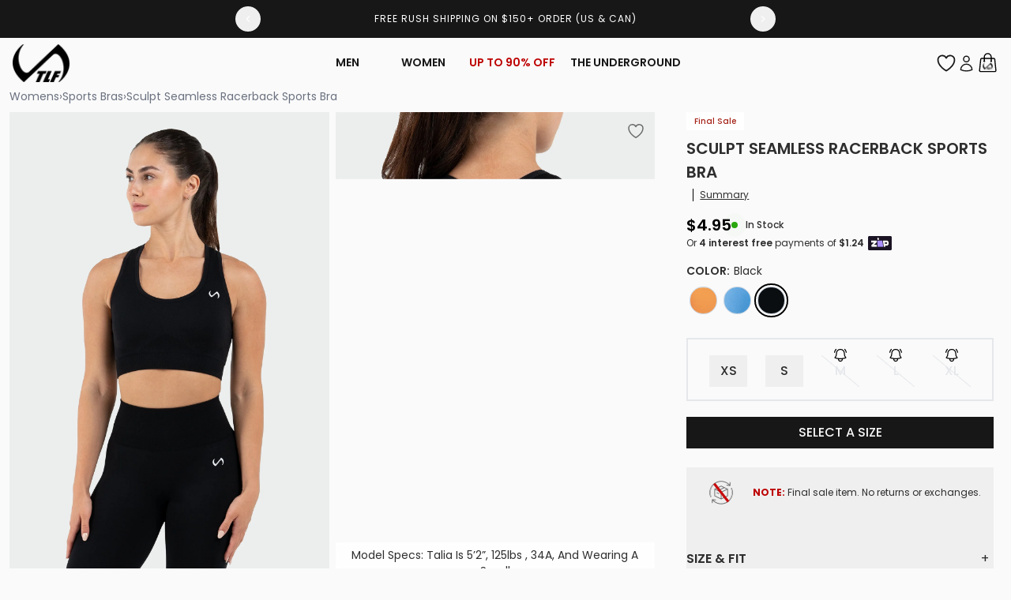

--- FILE ---
content_type: text/html
request_url: https://tlfapparel.com/en-it/products/tlf-sculpt-seamless-racerback-sports-bra-black
body_size: 95956
content:
<!DOCTYPE html><html lang="EN"><head><script type="text/javascript" src="https://cdn.shopify.com/s/assets/external/app.js" defer=""></script><meta charSet="utf-8"/><meta name="viewport" content="width=device-width,initial-scale=1"/><meta name="apple-itunes-app" content="app-id=1528595354, app-argument=https://tlfapparel.com"/><title>TLF Sculpt Seamless Racerback Sports Bra | TLF Apparel</title><meta property="og:title" content="TLF Sculpt Seamless Racerback Sports Bra | TLF Apparel"/><meta property="twitter:title" content="TLF Sculpt Seamless Racerback Sports Bra | TLF Apparel"/><meta name="description" content="TLF’s Sculpt Seamless Racerback Sports Bra is crafted with our Seamless Tech DNA™ fabric. This women’s workout top provides low to medium training suppo..."/><meta property="og:description" content="TLF’s Sculpt Seamless Racerback Sports Bra is crafted with our Seamless Tech DNA™ fabric. This women’s workout top provides low to medium training suppo..."/><meta property="twitter:description" content="TLF’s Sculpt Seamless Racerback Sports Bra is crafted with our Seamless Tech DNA™ fabric. This women’s workout top provides low to medium training suppo..."/><meta property="og:image:url" content="https://cdn.shopify.com/s/files/1/2665/0346/products/sculpt-seamless-racerback-sports-bra-women-sports-bras-tlf-black-xs-368730.jpg?v=1762200029"/><meta property="og:image:secure_url" content="https://cdn.shopify.com/s/files/1/2665/0346/products/sculpt-seamless-racerback-sports-bra-women-sports-bras-tlf-black-xs-368730.jpg?v=1762200029"/><meta property="og:image:type" content="image/jpeg"/><meta property="og:image:width" content="1500"/><meta property="og:image:height" content="2250"/><meta property="og:image:alt" content="   TLF Sculpt Seamless Racerback Sports Bra – Black - 1"/><script type="application/ld+json">[{"@context":"https://schema.org","@type":"BreadcrumbList","itemListElement":[{"@type":"ListItem","position":1,"name":"Products","item":"https://tlfapparel.com/products"},{"@type":"ListItem","position":2,"name":"Sculpt Seamless Racerback Sports Bra"}]},{"@context":"https://schema.org","@type":"Product","name":"Sculpt Seamless Racerback Sports Bra","image":["https://cdn.shopify.com/s/files/1/2665/0346/products/sculpt-seamless-racerback-sports-bra-women-sports-bras-tlf-black-xs-368730.jpg?v=1762200029"],"description":"Model Specs: Talia Is 5’2”, 125lbs , 34A, And Wearing A Small (Sculpt Seamless Racerback Sports Bra) Low to Medium Support and Optimal Training Mobility, 0% Restriction, + Removable Pads Moderate-Coverage Scoop-Neck + Racerback Styling \u0026 Keyhole Center Back Seamless Tech DNA™ Made To Shape, Contour, And Move With Your Body Infi-Stretch DNA™ + Infi-Defense DNA™ (4-Way Stretch, Sweat-Wicking, And Anti-Microbial Properties) TLF Signature Logo Left Chest \u0026 Center Back Designed For: Low To Moderate Workouts \u0026 Cardio + All-Day Wear Fabric: Seamless Tech DNA (93% Polyamide / 7% Elastane) Fit: Fitted Colors: Black, Blue, Orange Burst, Storm The Sculpt Seamless Racerback Sports Bra is crafted with our Seamless Tech DNA™ fabric. This women’s workout top provides low to medium training support and delivers a racerback design with keyhole opening in the lower center back. Comfort and performance ready as your new “gym fit” staple. Mix and Match Sculpt Seamless Leggings and Shorts. Complete the look with:Sculpt Seamless Scrunch Butt ShortsSculpt Seamless Scrunch Leggings Shorts","mpn":"gid://shopify/Product/7199733022916","brand":{"@type":"Brand","name":"TLF Outlet"},"offers":[{"@type":"Offer","price":4.95,"priceCurrency":"EUR","availability":"https://schema.org/InStock","sku":"37068-0000-001-XS","url":"https://tlfapparel.com/en-it/products/tlf-sculpt-seamless-racerback-sports-bra-black?Color=Black\u0026Size=XS","seller":{"@type":"Organization","name":"TLF Apparel"}}],"aggregateRating":{"@type":"AggregateRating","ratingValue":4.9,"ratingCount":127}}]</script><link rel="canonical" href="https://tlfapparel.com/products/tlf-sculpt-seamless-racerback-sports-bra-black"/><link rel="stylesheet" href="https://cdn.shopify.com/oxygen-v2/23996/8003/16183/2927429/assets/root-D7wrQ6zr.css"/><link rel="stylesheet" href="https://cdn.shopify.com/oxygen-v2/23996/8003/16183/2927429/assets/app-jLMQnYK8.css"/><link rel="stylesheet" href="https://cdn.shopify.com/oxygen-v2/23996/8003/16183/2927429/assets/ReactToastify-DphIguOC.css"/><link rel="preconnect" href="https://idehe.tlfapparel.com" crossorigin="anonymous"/><link rel="dns-prefetch" href="https://idehe.tlfapparel.com"/><link rel="preconnect" href="https://cdn.attn.tv" crossorigin="anonymous"/><link rel="dns-prefetch" href="https://cdn.attn.tv"/><link rel="preconnect" href="https://cdn.shopify.com"/><link rel="preconnect" href="https://shop.app"/><link rel="preconnect dns-prefetch" href="https://api.config-security.com/" crossorigin="anonymous"/><link rel="preconnect dns-prefetch" href="https://conf.config-security.com/" crossorigin="anonymous"/><link rel="preconnect dns-prefetch" href="https://whale.camera/" crossorigin="anonymous"/><link rel="icon" type="image/svg+xml" as="style" href="https://cdn.shopify.com/oxygen-v2/23996/8003/16183/2927429/assets/favicon-CrDA-R9h.svg"/><link rel="stylesheet preload prefetch" as="style" href="https://cdn.jsdelivr.net/npm/swiper@11/swiper-bundle.min.css"/><link rel="stylesheet preload prefetch" as="style" href="https://cdn.shopify.com/oxygen-v2/23996/8003/16183/2927429/assets/product-vYo4PK1g.css"/><link rel="stylesheet preload prefetch" as="style" href="https://cdn.shopify.com/oxygen-v2/23996/8003/16183/2927429/assets/FourSixty-BZqlV_9b.css"/><script>/* >> Heatmap.com :: Snippet << */
(function (h,e,a,t,m,ap) {
  (h._heatmap_paq = []).push(['setTrackerUrl', (h.heatUrl = e) + a]);
  h.hErrorLogs = h.hErrorLogs || [];
  ap = t.createElement('script');
  ap.src = h.heatUrl + 'preprocessor.min.js?sid=' + m;
  ap.defer = true;
  t.head.appendChild(ap);
  ['error', 'unhandledrejection'].forEach(function (ty) {
    h.addEventListener(ty, function (et) {
      h.hErrorLogs.push({ type: ty, event: et });
    });
  });
})(window,'https://dashboard.heatmap.com/','heatmap.php',document,4377);</script></head><body><!--$--><script id="oke-reviews-settings" type="application/json">{"subscriberId":"1e89b9f9-4937-4043-913a-e0062354d15d","analyticsSettings":{"isWidgetOnScreenTrackingEnabled":true,"provider":"gtm"},"locale":"en","localeAndVariant":{"code":"en"},"matchCustomerLocale":false,"widgetSettings":{"global":{"dateSettings":{"format":{"type":"relative"}},"hideOkendoBranding":true,"reviewTranslationsMode":"off","showIncentiveIndicator":true,"searchEnginePaginationEnabled":true,"stars":{"backgroundColor":"#C4C4C4","foregroundColor":"#E7C960","interspace":3,"shape":{"type":"default"},"showBorder":false},"font":{"fontType":"inherit-from-page"}},"homepageCarousel":{"slidesPerPage":{"large":3,"medium":2},"totalSlides":12,"scrollBehaviour":"slide","style":{"showDates":true,"border":{"color":"#DADADA","width":{"value":0.5,"unit":"px"}},"bodyFont":{"fontSize":{"value":16,"unit":"px"},"fontType":"use-global","fontWeight":400,"hasCustomFontSettings":true},"headingFont":{"fontSize":{"value":14,"unit":"px"},"fontType":"use-global","fontWeight":500,"hasCustomFontSettings":true},"arrows":{"color":"#101010","size":{"value":24,"unit":"px"},"enabled":true},"avatar":{"backgroundColor":"#FFFFFF","placeholderTextColor":"#2C3E50","size":{"value":48,"unit":"px"},"enabled":false},"media":{"size":{"value":80,"unit":"px"},"imageGap":{"value":4,"unit":"px"},"enabled":true},"stars":{"height":{"value":20,"unit":"px"},"globalOverrideSettings":{"backgroundColor":"#B6B6B6","foregroundColor":"#171717","interspace":2,"showBorder":false}},"productImageSize":{"value":60,"unit":"px"},"layout":{"name":"minimal-centered","reviewDetailsPosition":"below","showProductName":true,"showReply":false,"showAttributeBars":true,"showProductDetails":"always"},"highlightColor":"#436A2A","spaceAbove":{"value":50,"unit":"px"},"text":{"primaryColor":"#171717","fontSizeRegular":{"value":18,"unit":"px"},"fontSizeSmall":{"value":14,"unit":"px"},"secondaryColor":"#171717"},"spaceBelow":{"value":50,"unit":"px"}},"featuredReviewsTags":["uGsFglM"],"defaultSort":"tags desc","autoPlay":true,"secondarySort":"rating desc","truncation":{"bodyMaxLines":4,"truncateAll":true,"enabled":true}},"mediaCarousel":{"minimumImages":1,"linkText":"Read More","autoPlay":false,"slideSize":"medium","arrowPosition":"outside"},"mediaGrid":{"gridStyleDesktop":{"layout":"default-desktop","rows":4,"columns":3},"gridStyleMobile":{"layout":"default-mobile","rows":3,"columns":3},"linkText":"Read More","infiniteScroll":false,"gapSize":{"value":10,"unit":"px"}},"questions":{"initialPageSize":6,"loadMorePageSize":6},"reviewsBadge":{"layout":"large","colorScheme":"dark"},"reviewsTab":{"enabled":false},"reviewsWidget":{"tabs":{"reviews":true,"questions":true},"header":{"columnDistribution":"center","verticalAlignment":"center","blocks":[{"columnWidth":"one-third","modules":[{"name":"recommended"},{"name":"rating-average","layout":"one-line"},{"name":"rating-breakdown","backgroundColor":"#f5f5f5","shadingColor":"#b0b0b0","stretchMode":"contain"},{"name":"attributes","layout":"stacked","stretchMode":"contain"}],"textAlignment":"center"},{"columnWidth":"one-third","modules":[{"name":"reviews-summary","heading":"Reviews Summary","maxTextLines":2},{"name":"media-grid","imageGap":{"value":4,"unit":"px"},"scaleToFill":true,"rows":3,"columns":3}],"textAlignment":"center"}]},"style":{"showDates":true,"border":{"color":"#C8C8C8","width":{"value":1,"unit":"px"}},"bodyFont":{"fontSize":{"value":14,"unit":"px"},"fontType":"use-global","fontWeight":400,"hasCustomFontSettings":true},"headingFont":{"fontSize":{"value":14,"unit":"px"},"fontType":"use-global","fontWeight":600,"hasCustomFontSettings":true},"filters":{"backgroundColorActive":"#878787","backgroundColor":"#FFFFFF","borderColor":"#DBDDE4","borderRadius":{"value":100,"unit":"px"},"borderColorActive":"#878787","textColorActive":"#FFFFFF","textColor":"#171717","searchHighlightColor":"#a2a2a2"},"avatar":{"enabled":false},"stars":{"height":{"value":18,"unit":"px"},"globalOverrideSettings":{"backgroundColor":"#BCBCBC","foregroundColor":"#171717","interspace":3,"showBorder":false}},"shadingColor":"#F0F0F0","productImageSize":{"value":48,"unit":"px"},"button":{"backgroundColorActive":"#171717","borderColorHover":"#444444","backgroundColor":"#171717","borderColor":"#DBDDE4","backgroundColorHover":"#444444","textColorHover":"#FFFFFF","borderRadius":{"value":4,"unit":"px"},"borderWidth":{"value":1,"unit":"px"},"borderColorActive":"#171717","textColorActive":"#FFFFFF","textColor":"#FFFFFF","font":{"fontSize":{"value":18,"unit":"px"},"fontType":"custom","fontFamily":"Poppins","fontWeight":500,"hasCustomFontSettings":true}},"highlightColor":"#171717","spaceAbove":{"value":50,"unit":"px"},"text":{"primaryColor":"#171717","fontSizeRegular":{"value":14,"unit":"px"},"fontSizeLarge":{"value":22,"unit":"px"},"fontSizeSmall":{"value":14,"unit":"px"},"secondaryColor":"#414141"},"spaceBelow":{"value":50,"unit":"px"},"attributeBar":{"style":"classic","borderColor":"#8B8B8B","backgroundColor":"#FBFBFB","shadingColor":"#57894C","markerColor":"#57894C"}},"showWhenEmpty":true,"reviews":{"list":{"layout":{"collapseReviewerDetails":false,"columnAmount":4,"name":"default","showAttributeBars":true,"borderStyle":"full","showProductVariantName":true,"showProductDetails":"always"},"loyalty":{"maxInitialAchievements":3},"initialPageSize":8,"replyTruncation":{"bodyMaxLines":4,"enabled":true},"media":{"layout":"thumbnail","size":{"value":200,"unit":"px"},"imageGap":{"value":4,"unit":"px"}},"truncation":{"bodyMaxLines":4,"truncateAll":false,"enabled":true},"loadMorePageSize":5},"controls":{"filterMode":"closed","freeTextSearchEnabled":true,"writeReviewButtonEnabled":true,"defaultSort":"has_media desc"}}},"starRatings":{"showWhenEmpty":true,"style":{"globalOverrideSettings":{"backgroundColor":"#BDBDBD","foregroundColor":"#171717","interspace":2,"showBorder":false},"spaceAbove":{"value":0,"unit":"px"},"text":{"content":"review-count","style":"number-and-text","brackets":false},"singleStar":false,"height":{"value":12,"unit":"px"},"spaceBelow":{"value":0,"unit":"px"}},"clickBehavior":"scroll-to-widget"}},"features":{"attributeFiltersEnabled":true,"recorderPlusEnabled":true,"recorderQandaPlusEnabled":true,"reviewsKeywordsEnabled":true,"reviewsSummariesEnabled":true}}</script><style id="oke-css-vars">:root{--oke-widget-spaceAbove:50px;--oke-widget-spaceBelow:50px;--oke-starRating-spaceAbove:0;--oke-starRating-spaceBelow:0;--oke-button-backgroundColor:#171717;--oke-button-backgroundColorHover:#444;--oke-button-backgroundColorActive:#171717;--oke-button-textColor:#fff;--oke-button-textColorHover:#fff;--oke-button-textColorActive:#fff;--oke-button-borderColor:#dbdde4;--oke-button-borderColorHover:#444;--oke-button-borderColorActive:#171717;--oke-button-borderRadius:4px;--oke-button-borderWidth:1px;--oke-button-fontWeight:500;--oke-button-fontSize:18px;--oke-button-fontFamily:Poppins,sans-serif;--oke-border-color:#c8c8c8;--oke-border-width:1px;--oke-text-primaryColor:#171717;--oke-text-secondaryColor:#414141;--oke-text-small:14px;--oke-text-regular:14px;--oke-text-large:22px;--oke-text-fontFamily:inherit;--oke-avatar-size:undefined;--oke-avatar-backgroundColor:undefined;--oke-avatar-placeholderTextColor:undefined;--oke-highlightColor:#171717;--oke-shadingColor:#f0f0f0;--oke-productImageSize:48px;--oke-attributeBar-shadingColor:#57894c;--oke-attributeBar-borderColor:#8b8b8b;--oke-attributeBar-backgroundColor:#fbfbfb;--oke-attributeBar-markerColor:#57894c;--oke-filter-backgroundColor:#fff;--oke-filter-backgroundColorActive:#878787;--oke-filter-borderColor:#dbdde4;--oke-filter-borderColorActive:#878787;--oke-filter-textColor:#171717;--oke-filter-textColorActive:#fff;--oke-filter-borderRadius:100px;--oke-filter-searchHighlightColor:#a2a2a2;--oke-mediaGrid-chevronColor:;--oke-stars-foregroundColor:#e7c960;--oke-stars-backgroundColor:#c4c4c4;--oke-stars-borderWidth:0}.oke-reviewCarousel{--oke-stars-foregroundColor:#171717;--oke-stars-backgroundColor:#b6b6b6;--oke-stars-borderWidth:0}.oke-w,.oke-modal{--oke-stars-foregroundColor:#171717;--oke-stars-backgroundColor:#bcbcbc;--oke-stars-borderWidth:0}.oke-sr{--oke-stars-foregroundColor:#171717;--oke-stars-backgroundColor:#bdbdbd;--oke-stars-borderWidth:0}.oke-w,oke-modal{--oke-title-fontWeight:600;--oke-title-fontSize:14px;--oke-title-fontFamily:inherit;--oke-bodyText-fontWeight:400;--oke-bodyText-fontSize:14px;--oke-bodyText-fontFamily:inherit}</style><script type="text/javascript">window.okeProductUrlFormatter = (product) =>
    product && product.productHandle
        ? "/products/" + product.productHandle + (product.variantId ? '?variantId=' + product.variantId : '')
        : undefined</script><div><style data-oke-reviews-version="0.83.15" type="text/css" data-href="https://d3hw6dc1ow8pp2.cloudfront.net/reviews-widget-plus/css/okendo-reviews-styles.18e725f4.css"></style><style data-oke-reviews-version="0.83.15" type="text/css" data-href="https://d3hw6dc1ow8pp2.cloudfront.net/reviews-widget-plus/css/modules/okendo-star-rating.4cb378a8.css"></style><style data-oke-reviews-version="0.83.15" type="text/css" data-href="https://d3hw6dc1ow8pp2.cloudfront.net/reviews-widget-plus/css/modules/okendo-reviews-keywords.0942444f.css"></style><style data-oke-reviews-version="0.83.15" type="text/css" data-href="https://d3hw6dc1ow8pp2.cloudfront.net/reviews-widget-plus/css/modules/okendo-reviews-summary.a0c9d7d6.css"></style><style type="text/css">.okeReviews[data-oke-container],div.okeReviews{font-size:14px;font-size:var(--oke-text-regular);font-weight:400;font-family:var(--oke-text-fontFamily);line-height:1.6}.okeReviews[data-oke-container] *,.okeReviews[data-oke-container] :after,.okeReviews[data-oke-container] :before,div.okeReviews *,div.okeReviews :after,div.okeReviews :before{box-sizing:border-box}.okeReviews[data-oke-container] h1,.okeReviews[data-oke-container] h2,.okeReviews[data-oke-container] h3,.okeReviews[data-oke-container] h4,.okeReviews[data-oke-container] h5,.okeReviews[data-oke-container] h6,div.okeReviews h1,div.okeReviews h2,div.okeReviews h3,div.okeReviews h4,div.okeReviews h5,div.okeReviews h6{font-size:1em;font-weight:400;line-height:1.4;margin:0}.okeReviews[data-oke-container] ul,div.okeReviews ul{padding:0;margin:0}.okeReviews[data-oke-container] li,div.okeReviews li{list-style-type:none;padding:0}.okeReviews[data-oke-container] p,div.okeReviews p{line-height:1.8;margin:0 0 4px}.okeReviews[data-oke-container] p:last-child,div.okeReviews p:last-child{margin-bottom:0}.okeReviews[data-oke-container] a,div.okeReviews a{text-decoration:none;color:inherit}.okeReviews[data-oke-container] button,div.okeReviews button{border-radius:0;border:0;box-shadow:none;margin:0;width:auto;min-width:auto;padding:0;background-color:transparent;min-height:auto}.okeReviews[data-oke-container] button,.okeReviews[data-oke-container] input,.okeReviews[data-oke-container] select,.okeReviews[data-oke-container] textarea,div.okeReviews button,div.okeReviews input,div.okeReviews select,div.okeReviews textarea{font-family:inherit;font-size:1em}.okeReviews[data-oke-container] label,.okeReviews[data-oke-container] select,div.okeReviews label,div.okeReviews select{display:inline}.okeReviews[data-oke-container] select,div.okeReviews select{width:auto}.okeReviews[data-oke-container] article,.okeReviews[data-oke-container] aside,div.okeReviews article,div.okeReviews aside{margin:0}.okeReviews[data-oke-container] table,div.okeReviews table{background:transparent;border:0;border-collapse:collapse;border-spacing:0;font-family:inherit;font-size:1em;table-layout:auto}.okeReviews[data-oke-container] table td,.okeReviews[data-oke-container] table th,.okeReviews[data-oke-container] table tr,div.okeReviews table td,div.okeReviews table th,div.okeReviews table tr{border:0;font-family:inherit;font-size:1em}.okeReviews[data-oke-container] table td,.okeReviews[data-oke-container] table th,div.okeReviews table td,div.okeReviews table th{background:transparent;font-weight:400;letter-spacing:normal;padding:0;text-align:left;text-transform:none;vertical-align:middle}.okeReviews[data-oke-container] table tr:hover td,.okeReviews[data-oke-container] table tr:hover th,div.okeReviews table tr:hover td,div.okeReviews table tr:hover th{background:transparent}.okeReviews[data-oke-container] fieldset,div.okeReviews fieldset{border:0;padding:0;margin:0;min-width:0}.okeReviews[data-oke-container] img,.okeReviews[data-oke-container] svg,div.okeReviews img,div.okeReviews svg{max-width:none}.okeReviews[data-oke-container] div:empty,div.okeReviews div:empty{display:block}.okeReviews[data-oke-container] .oke-icon:before,div.okeReviews .oke-icon:before{font-family:oke-widget-icons!important;font-style:normal;font-weight:400;font-variant:normal;text-transform:none;line-height:1;-webkit-font-smoothing:antialiased;-moz-osx-font-smoothing:grayscale;color:inherit}.okeReviews[data-oke-container] .oke-icon--select-arrow:before,div.okeReviews .oke-icon--select-arrow:before{content:""}.okeReviews[data-oke-container] .oke-icon--loading:before,div.okeReviews .oke-icon--loading:before{content:""}.okeReviews[data-oke-container] .oke-icon--pencil:before,div.okeReviews .oke-icon--pencil:before{content:""}.okeReviews[data-oke-container] .oke-icon--filter:before,div.okeReviews .oke-icon--filter:before{content:""}.okeReviews[data-oke-container] .oke-icon--play:before,div.okeReviews .oke-icon--play:before{content:""}.okeReviews[data-oke-container] .oke-icon--tick-circle:before,div.okeReviews .oke-icon--tick-circle:before{content:""}.okeReviews[data-oke-container] .oke-icon--chevron-left:before,div.okeReviews .oke-icon--chevron-left:before{content:""}.okeReviews[data-oke-container] .oke-icon--chevron-right:before,div.okeReviews .oke-icon--chevron-right:before{content:""}.okeReviews[data-oke-container] .oke-icon--thumbs-down:before,div.okeReviews .oke-icon--thumbs-down:before{content:""}.okeReviews[data-oke-container] .oke-icon--thumbs-up:before,div.okeReviews .oke-icon--thumbs-up:before{content:""}.okeReviews[data-oke-container] .oke-icon--close:before,div.okeReviews .oke-icon--close:before{content:""}.okeReviews[data-oke-container] .oke-icon--chevron-up:before,div.okeReviews .oke-icon--chevron-up:before{content:""}.okeReviews[data-oke-container] .oke-icon--chevron-down:before,div.okeReviews .oke-icon--chevron-down:before{content:""}.okeReviews[data-oke-container] .oke-icon--star:before,div.okeReviews .oke-icon--star:before{content:""}.okeReviews[data-oke-container] .oke-icon--magnifying-glass:before,div.okeReviews .oke-icon--magnifying-glass:before{content:""}@font-face{font-family:oke-widget-icons;src:url(https://d3hw6dc1ow8pp2.cloudfront.net/reviews-widget-plus/fonts/oke-widget-icons.ttf) format("truetype"),url(https://d3hw6dc1ow8pp2.cloudfront.net/reviews-widget-plus/fonts/oke-widget-icons.woff) format("woff"),url(https://d3hw6dc1ow8pp2.cloudfront.net/reviews-widget-plus/img/oke-widget-icons.bc0d6b0a.svg) format("svg");font-weight:400;font-style:normal;font-display:swap}.okeReviews[data-oke-container] .oke-button,div.okeReviews .oke-button{display:inline-block;border-style:solid;border-color:var(--oke-button-borderColor);border-width:var(--oke-button-borderWidth);background-color:var(--oke-button-backgroundColor);line-height:1;padding:12px 24px;margin:0;border-radius:var(--oke-button-borderRadius);color:var(--oke-button-textColor);text-align:center;position:relative;font-weight:var(--oke-button-fontWeight);font-size:var(--oke-button-fontSize);font-family:var(--oke-button-fontFamily);outline:0}.okeReviews[data-oke-container] .oke-button-text,.okeReviews[data-oke-container] .oke-button .oke-icon,div.okeReviews .oke-button-text,div.okeReviews .oke-button .oke-icon{line-height:1}.okeReviews[data-oke-container] .oke-button.oke-is-loading,div.okeReviews .oke-button.oke-is-loading{position:relative}.okeReviews[data-oke-container] .oke-button.oke-is-loading:before,div.okeReviews .oke-button.oke-is-loading:before{font-family:oke-widget-icons!important;font-style:normal;font-weight:400;font-variant:normal;text-transform:none;line-height:1;-webkit-font-smoothing:antialiased;-moz-osx-font-smoothing:grayscale;content:"";color:undefined;font-size:12px;display:inline-block;animation:oke-spin 1s linear infinite;position:absolute;width:12px;height:12px;top:0;left:0;bottom:0;right:0;margin:auto}.okeReviews[data-oke-container] .oke-button.oke-is-loading>*,div.okeReviews .oke-button.oke-is-loading>*{opacity:0}.okeReviews[data-oke-container] .oke-button.oke-is-active,div.okeReviews .oke-button.oke-is-active{background-color:var(--oke-button-backgroundColorActive);color:var(--oke-button-textColorActive);border-color:var(--oke-button-borderColorActive)}.okeReviews[data-oke-container] .oke-button:not(.oke-is-loading),div.okeReviews .oke-button:not(.oke-is-loading){cursor:pointer}.okeReviews[data-oke-container] .oke-button:not(.oke-is-loading):not(.oke-is-active):hover,div.okeReviews .oke-button:not(.oke-is-loading):not(.oke-is-active):hover{background-color:var(--oke-button-backgroundColorHover);color:var(--oke-button-textColorHover);border-color:var(--oke-button-borderColorHover);box-shadow:0 0 0 2px var(--oke-button-backgroundColorHover)}.okeReviews[data-oke-container] .oke-button:not(.oke-is-loading):not(.oke-is-active):active,.okeReviews[data-oke-container] .oke-button:not(.oke-is-loading):not(.oke-is-active):hover:active,div.okeReviews .oke-button:not(.oke-is-loading):not(.oke-is-active):active,div.okeReviews .oke-button:not(.oke-is-loading):not(.oke-is-active):hover:active{background-color:var(--oke-button-backgroundColorActive);color:var(--oke-button-textColorActive);border-color:var(--oke-button-borderColorActive)}.okeReviews[data-oke-container] .oke-title,div.okeReviews .oke-title{font-weight:var(--oke-title-fontWeight);font-size:var(--oke-title-fontSize);font-family:var(--oke-title-fontFamily)}.okeReviews[data-oke-container] .oke-bodyText,div.okeReviews .oke-bodyText{font-weight:var(--oke-bodyText-fontWeight);font-size:var(--oke-bodyText-fontSize);font-family:var(--oke-bodyText-fontFamily)}.okeReviews[data-oke-container] .oke-linkButton,div.okeReviews .oke-linkButton{cursor:pointer;font-weight:700;pointer-events:auto;text-decoration:underline}.okeReviews[data-oke-container] .oke-linkButton:hover,div.okeReviews .oke-linkButton:hover{text-decoration:none}.okeReviews[data-oke-container] .oke-readMore,div.okeReviews .oke-readMore{cursor:pointer;color:inherit;text-decoration:underline}.okeReviews[data-oke-container] .oke-select,div.okeReviews .oke-select{cursor:pointer;background-repeat:no-repeat;background-position-x:100%;background-position-y:50%;border:none;padding:0 24px 0 12px;-moz-appearance:none;appearance:none;color:inherit;-webkit-appearance:none;background-color:transparent;background-image:url("data:image/svg+xml;charset=utf-8,%3Csvg fill='currentColor' xmlns='http://www.w3.org/2000/svg' viewBox='0 0 24 24'%3E%3Cpath d='M7 10l5 5 5-5z'/%3E%3Cpath d='M0 0h24v24H0z' fill='none'/%3E%3C/svg%3E");outline-offset:4px}.okeReviews[data-oke-container] .oke-select:disabled,div.okeReviews .oke-select:disabled{background-color:transparent;background-image:url("data:image/svg+xml;charset=utf-8,%3Csvg fill='%239a9db1' xmlns='http://www.w3.org/2000/svg' viewBox='0 0 24 24'%3E%3Cpath d='M7 10l5 5 5-5z'/%3E%3Cpath d='M0 0h24v24H0z' fill='none'/%3E%3C/svg%3E")}.okeReviews[data-oke-container] .oke-loader,div.okeReviews .oke-loader{position:relative}.okeReviews[data-oke-container] .oke-loader:before,div.okeReviews .oke-loader:before{font-family:oke-widget-icons!important;font-style:normal;font-weight:400;font-variant:normal;text-transform:none;line-height:1;-webkit-font-smoothing:antialiased;-moz-osx-font-smoothing:grayscale;content:"";color:var(--oke-text-secondaryColor);font-size:12px;display:inline-block;animation:oke-spin 1s linear infinite;position:absolute;width:12px;height:12px;top:0;left:0;bottom:0;right:0;margin:auto}.okeReviews[data-oke-container] .oke-a11yText,div.okeReviews .oke-a11yText{border:0;clip:rect(0 0 0 0);height:1px;margin:-1px;overflow:hidden;padding:0;position:absolute;width:1px}.okeReviews[data-oke-container] .oke-hidden,div.okeReviews .oke-hidden{display:none}.okeReviews[data-oke-container] .oke-modal,div.okeReviews .oke-modal{bottom:0;left:0;overflow:auto;position:fixed;right:0;top:0;z-index:2147483647;max-height:100%;background-color:rgba(0,0,0,.5);padding:40px 0 32px}@media only screen and (min-width:1024px){.okeReviews[data-oke-container] .oke-modal,div.okeReviews .oke-modal{display:flex;align-items:center;padding:48px 0}}.okeReviews[data-oke-container] .oke-modal ::-moz-selection,div.okeReviews .oke-modal ::-moz-selection{background-color:rgba(39,45,69,.2)}.okeReviews[data-oke-container] .oke-modal ::selection,div.okeReviews .oke-modal ::selection{background-color:rgba(39,45,69,.2)}.okeReviews[data-oke-container] .oke-modal,.okeReviews[data-oke-container] .oke-modal p,div.okeReviews .oke-modal,div.okeReviews .oke-modal p{color:#272d45}.okeReviews[data-oke-container] .oke-modal-content,div.okeReviews .oke-modal-content{background-color:#fff;margin:auto;position:relative;will-change:transform,opacity;width:calc(100% - 64px)}@media only screen and (min-width:1024px){.okeReviews[data-oke-container] .oke-modal-content,div.okeReviews .oke-modal-content{max-width:1000px}}.okeReviews[data-oke-container] .oke-modal-close,div.okeReviews .oke-modal-close{cursor:pointer;position:absolute;width:32px;height:32px;top:-32px;padding:4px;right:-4px;line-height:1}.okeReviews[data-oke-container] .oke-modal-close:before,div.okeReviews .oke-modal-close:before{font-family:oke-widget-icons!important;font-style:normal;font-weight:400;font-variant:normal;text-transform:none;line-height:1;-webkit-font-smoothing:antialiased;-moz-osx-font-smoothing:grayscale;content:"";color:#fff;font-size:24px;display:inline-block;width:24px;height:24px}.okeReviews[data-oke-container] .oke-modal-overlay,div.okeReviews .oke-modal-overlay{background-color:rgba(43,46,56,.9)}@media only screen and (min-width:1024px){.okeReviews[data-oke-container] .oke-modal--large .oke-modal-content,div.okeReviews .oke-modal--large .oke-modal-content{max-width:1200px}}.okeReviews[data-oke-container] .oke-modal .oke-helpful,.okeReviews[data-oke-container] .oke-modal .oke-helpful-vote-button,.okeReviews[data-oke-container] .oke-modal .oke-reviewContent-date,div.okeReviews .oke-modal .oke-helpful,div.okeReviews .oke-modal .oke-helpful-vote-button,div.okeReviews .oke-modal .oke-reviewContent-date{color:#676986}.oke-modal .okeReviews[data-oke-container].oke-w,.oke-modal div.okeReviews.oke-w{color:#272d45}.okeReviews[data-oke-container] .oke-tag,div.okeReviews .oke-tag{align-items:center;color:#272d45;display:flex;font-size:var(--oke-text-small);font-weight:600;text-align:left;position:relative;z-index:2;background-color:#f4f4f6;padding:4px 6px;border:none;border-radius:4px;gap:6px;line-height:1}.okeReviews[data-oke-container] .oke-tag svg,div.okeReviews .oke-tag svg{fill:currentColor;height:1rem}.okeReviews[data-oke-container] .hooper,div.okeReviews .hooper{height:auto}.okeReviews--left{text-align:left}.okeReviews--right{text-align:right}.okeReviews--center{text-align:center}.okeReviews :not([tabindex="-1"]):focus-visible{outline:5px auto highlight;outline:5px auto -webkit-focus-ring-color}.is-oke-modalOpen{overflow:hidden!important}img.oke-is-error{background-color:var(--oke-shadingColor);background-size:cover;background-position:50% 50%;box-shadow:inset 0 0 0 1px var(--oke-border-color)}@keyframes oke-spin{0%{transform:rotate(0deg)}to{transform:rotate(1turn)}}@keyframes oke-fade-in{0%{opacity:0}to{opacity:1}}
.oke-stars{line-height:1;position:relative;display:inline-block}.oke-stars-background svg{overflow:visible}.oke-stars-foreground{overflow:hidden;position:absolute;top:0;left:0}.oke-sr{display:inline-block;padding-top:var(--oke-starRating-spaceAbove);padding-bottom:var(--oke-starRating-spaceBelow)}.oke-sr .oke-is-clickable{cursor:pointer}.oke-sr--hidden{display:none}.oke-sr-count,.oke-sr-rating,.oke-sr-stars{display:inline-block;vertical-align:middle}.oke-sr-stars{line-height:1;margin-right:8px}.oke-sr-rating{display:none}.oke-sr-count--brackets:before{content:"("}.oke-sr-count--brackets:after{content:")"}
.oke-rk{display:block}.okeReviews[data-oke-container] .oke-reviewsKeywords-heading,div.okeReviews .oke-reviewsKeywords-heading{font-weight:700;margin-bottom:8px}.okeReviews[data-oke-container] .oke-reviewsKeywords-heading-skeleton,div.okeReviews .oke-reviewsKeywords-heading-skeleton{height:calc(var(--oke-button-fontSize) + 4px);width:150px}.okeReviews[data-oke-container] .oke-reviewsKeywords-list,div.okeReviews .oke-reviewsKeywords-list{display:inline-flex;align-items:center;flex-wrap:wrap;gap:4px}.okeReviews[data-oke-container] .oke-reviewsKeywords-list-category,div.okeReviews .oke-reviewsKeywords-list-category{background-color:var(--oke-filter-backgroundColor);color:var(--oke-filter-textColor);border:1px solid var(--oke-filter-borderColor);border-radius:var(--oke-filter-borderRadius);padding:6px 16px;transition:background-color .1s ease-out,border-color .1s ease-out;white-space:nowrap}.okeReviews[data-oke-container] .oke-reviewsKeywords-list-category.oke-is-clickable,div.okeReviews .oke-reviewsKeywords-list-category.oke-is-clickable{cursor:pointer}.okeReviews[data-oke-container] .oke-reviewsKeywords-list-category.oke-is-active,div.okeReviews .oke-reviewsKeywords-list-category.oke-is-active{background-color:var(--oke-filter-backgroundColorActive);color:var(--oke-filter-textColorActive);border-color:var(--oke-filter-borderColorActive)}.okeReviews[data-oke-container] .oke-reviewsKeywords .oke-translateButton,div.okeReviews .oke-reviewsKeywords .oke-translateButton{margin-top:12px}
.oke-rs{display:block}.oke-rs .oke-reviewsSummary.oke-is-preRender .oke-reviewsSummary-summary{-webkit-mask:linear-gradient(180deg,#000 0,#000 40%,transparent 95%,transparent 0) 100% 50%/100% 100% repeat-x;mask:linear-gradient(180deg,#000 0,#000 40%,transparent 95%,transparent 0) 100% 50%/100% 100% repeat-x;max-height:150px}.okeReviews[data-oke-container] .oke-reviewsSummary .oke-tooltip,div.okeReviews .oke-reviewsSummary .oke-tooltip{display:inline-block;font-weight:400}.okeReviews[data-oke-container] .oke-reviewsSummary .oke-tooltip-trigger,div.okeReviews .oke-reviewsSummary .oke-tooltip-trigger{height:15px;width:15px;overflow:hidden;transform:translateY(-10%)}.okeReviews[data-oke-container] .oke-reviewsSummary-heading,div.okeReviews .oke-reviewsSummary-heading{align-items:center;-moz-column-gap:4px;column-gap:4px;display:inline-flex;font-weight:700;margin-bottom:8px}.okeReviews[data-oke-container] .oke-reviewsSummary-heading-skeleton,div.okeReviews .oke-reviewsSummary-heading-skeleton{height:calc(var(--oke-button-fontSize) + 4px);width:150px}.okeReviews[data-oke-container] .oke-reviewsSummary-icon,div.okeReviews .oke-reviewsSummary-icon{fill:currentColor;font-size:14px}.okeReviews[data-oke-container] .oke-reviewsSummary-icon svg,div.okeReviews .oke-reviewsSummary-icon svg{vertical-align:baseline}.okeReviews[data-oke-container] .oke-reviewsSummary-summary.oke-is-truncated,div.okeReviews .oke-reviewsSummary-summary.oke-is-truncated{display:-webkit-box;-webkit-box-orient:vertical;overflow:hidden;text-overflow:ellipsis}</style></div><div><svg id="oke-star-symbols" style="display:none!important" data-oke-id="oke-star-symbols"><symbol id="oke-star-empty" style="overflow:visible;"><path id="star-default--empty" fill="var(--oke-stars-backgroundColor)" stroke="var(--oke-stars-borderColor)" stroke-width="var(--oke-stars-borderWidth)" d="M3.34 13.86c-.48.3-.76.1-.63-.44l1.08-4.56L.26 5.82c-.42-.36-.32-.7.24-.74l4.63-.37L6.92.39c.2-.52.55-.52.76 0l1.8 4.32 4.62.37c.56.05.67.37.24.74l-3.53 3.04 1.08 4.56c.13.54-.14.74-.63.44L7.3 11.43l-3.96 2.43z"/></symbol><symbol id="oke-star-filled" style="overflow:visible;"><path id="star-default--filled" fill="var(--oke-stars-foregroundColor)" stroke="var(--oke-stars-borderColor)" stroke-width="var(--oke-stars-borderWidth)" d="M3.34 13.86c-.48.3-.76.1-.63-.44l1.08-4.56L.26 5.82c-.42-.36-.32-.7.24-.74l4.63-.37L6.92.39c.2-.52.55-.52.76 0l1.8 4.32 4.62.37c.56.05.67.37.24.74l-3.53 3.04 1.08 4.56c.13.54-.14.74-.63.44L7.3 11.43l-3.96 2.43z"/></symbol></svg></div><!--/$--><div class="flex flex-col"><div class=""><a href="#mainContent" class="sr-only">Skip to content</a></div><header id="site-header" role="banner" class="sticky top-0 z-[55] xl:mb-0 mb-[43px]"><div class="min-h-[23px] md:min-h-[24px] bg-[#171717]"><div class="swiper lg:max-w-[700px] !z-auto"><div class="swiper-wrapper bg-transparent"><div class="swiper-slide flex text-center justify-center flex-col text-[12px] md:text-xs py-[1rem] bg-transparent text-white font-normal tracking-[1px]">FREE RUSH SHIPPING ON $150+ ORDER (US &amp; CAN)</div><div class="swiper-slide flex text-center justify-center flex-col text-[12px] md:text-xs py-[1rem] bg-transparent text-white font-normal tracking-[1px] cursor-pointer">HASSLE FREE RETURN &amp; EXCHANGES</div><div class="swiper-slide flex text-center justify-center flex-col text-[12px] md:text-xs py-[1rem] bg-transparent text-white font-normal tracking-[1px] cursor-pointer">FIND YOUR PERFECT STYLE. TAKE THE QUIZ →</div><div class="swiper-slide flex text-center justify-center flex-col text-[12px] md:text-xs py-[1rem] bg-transparent text-white font-normal tracking-[1px] cursor-pointer">JUST DROPPED: NEW NEOCLOUD™ STYLES</div></div><button aria-label="Previous" class="pointer-events-auto absolute left-2 top-1/2 -translate-y-1/2 z-10
                                 flex h-8 w-8 items-center justify-center rounded-full
                                 "><svg viewBox="0 0 24 24" class="h-4 w-4 text-white" fill="currentColor"><path d="M15.41 7.41 14 6l-6 6 6 6 1.41-1.41L10.83 12z"></path></svg></button><button aria-label="Next" class="pointer-events-auto absolute right-2 top-1/2 -translate-y-1/2 z-10
                                 flex h-8 w-8 items-center justify-center rounded-full
                                 "><svg viewBox="0 0 24 24" class="h-4 w-4 text-white" fill="currentColor"><path d="m8.59 16.59 1.41 1.41L16 12 10 6 8.59 7.41 13.17 12z"></path></svg></button></div></div><div class="xl:pl-0 gap-2 xl:pr-4 h-14 md:h-16 text-primary items-center flex sticky transition duration-300 top-0 bg-contrast z-10"><div class="hidden xl:flex absolute left-4"><a href="/en-it/" data-discover="true"><img alt="TLF Apparel | Main Page" decoding="async" height="49" loading="lazy" src="https://cdn.shopify.com/oxygen-v2/23996/8003/16183/2927429/assets/tlf-logo-yXDVwSrz.png?width=75&amp;height=49&amp;crop=center" srcSet="https://cdn.shopify.com/oxygen-v2/23996/8003/16183/2927429/assets/tlf-logo-yXDVwSrz.png?width=75&amp;height=49&amp;crop=center 1x, https://cdn.shopify.com/oxygen-v2/23996/8003/16183/2927429/assets/tlf-logo-yXDVwSrz.png?width=150&amp;height=98&amp;crop=center 2x, https://cdn.shopify.com/oxygen-v2/23996/8003/16183/2927429/assets/tlf-logo-yXDVwSrz.png?width=225&amp;height=147&amp;crop=center 3x" width="75" style="aspect-ratio:75/49" class="w-[4.5rem]"/></a></div><nav class="contents"><div class="xl:flex hidden justify-center mx-auto"><div class="w-[6rem]"><div class="collapseDropdown after:h-[3px] after:bottom-0 after:m-auto after:w-0 after:bg-transparent after:block transition-colors duration-300 ease-in "><a class="uppercase flex font-semibold justify-center align-center leading-[3.75rem] text-sm" aria-label="Shop Men&#x27;s Premium Gym Apparel" href="/mens" data-discover="true">Men</a></div></div><div class="w-[6rem]"><div class="collapseDropdown after:h-[3px] after:bottom-0 after:m-auto after:w-0 after:bg-transparent after:block transition-colors duration-300 ease-in "><a class="uppercase flex font-semibold justify-center align-center leading-[3.75rem] text-sm" aria-label="Shop Women&#x27;s Premium Gym Apparel" href="/womens" data-discover="true">Women</a></div></div><div class="w-[8rem]"><div class="collapseDropdown after:h-[3px] after:bottom-0 after:m-auto after:w-0 after:bg-transparent after:block transition-colors duration-300 ease-in "><a class="uppercase flex font-semibold justify-center align-center leading-[3.75rem] text-[#BD0000] text-sm" href="/collections/all-items-on-sale-tlf-apparel-gym-to-street-wear" data-discover="true">Up to 90% OFF</a></div></div><div class="w-[10rem]"><div class="collapseDropdown after:h-[3px] after:bottom-0 after:m-auto after:w-0 after:bg-transparent after:block transition-colors duration-300 ease-in "><a class="uppercase flex font-semibold justify-center align-center leading-[3.75rem] text-sm" href="/the-underground" data-discover="true">The Underground</a></div></div></div></nav><div class="xl:flex items-center xl:gap-4 xl:absolute xl:right-0 xl:pr-4 xl:w-fit grid grid-cols-[2fr_1fr_2fr] relative w-full xl:h-10"><div class="pl-2.5 xl:pl-0 flex gap-4 align-center"><div class="w-[28px] gorgias-icon flex justify-center"><div class="xl:block hidden"><div class="header-search"></div></div></div><div class="relative flex items-center justify-center focus:ring-primary/5"><svg xmlns="http://www.w3.org/2000/svg" fill="none" viewBox="0 0 24 24" stroke-width="1.5" stroke="currentColor" class="cursor-pointer !w-6 !h-6 md:!w-7 md:!h-7"><path stroke-linecap="round" stroke-linejoin="round" d="M21 8.25c0-2.485-2.099-4.5-4.688-4.5-1.935 0-3.597 1.126-4.312 2.733-.715-1.607-2.377-2.733-4.313-2.733C5.1 3.75 3 5.765 3 8.25c0 7.22 9 12 9 12s9-4.78 9-12z"></path></svg></div></div><div class="flex xl:hidden justify-center"><a href="/en-it/" data-discover="true"><img alt="TLF Apparel | Main Page" decoding="async" height="49" loading="lazy" src="https://cdn.shopify.com/oxygen-v2/23996/8003/16183/2927429/assets/tlf-logo-yXDVwSrz.png?width=75&amp;height=49&amp;crop=center" srcSet="https://cdn.shopify.com/oxygen-v2/23996/8003/16183/2927429/assets/tlf-logo-yXDVwSrz.png?width=75&amp;height=49&amp;crop=center 1x, https://cdn.shopify.com/oxygen-v2/23996/8003/16183/2927429/assets/tlf-logo-yXDVwSrz.png?width=150&amp;height=98&amp;crop=center 2x, https://cdn.shopify.com/oxygen-v2/23996/8003/16183/2927429/assets/tlf-logo-yXDVwSrz.png?width=225&amp;height=147&amp;crop=center 3x" width="75" style="aspect-ratio:75/49" class="w-[3.5rem]"/></a></div><div class="xl:pr-0 pr-2.5 flex gap-4 align-center xl:static right-0 absolute"><div role="button" tabindex="0" class="cursor-pointer align-center text-xs relative flex items-center justify-center pt-0.5 font-normal tracking-[1px] undefined" aria-label="Account"><svg xmlns="http://www.w3.org/2000/svg" viewBox="0 0 25 25" stroke-width="1.5" fill="none" stroke="currentColor" class="w-5 h-5 !w-6 !h-6 md:!w-6 md:!h-7"><path stroke-linecap="round" stroke-linejoin="round" d="M15.75 6a3.75 3.75 0 1 1-7.5 0 3.75 3.75 0 0 1 7.5 0ZM4.501 20.118a7.5 7.5 0 0 1 14.998 0A17.933 17.933 0 0 1 12 21.75c-2.676 0-5.216-.584-7.499-1.632Z"></path></svg></div><a class="relative flex items-center justify-center focus:ring-primary/5" href="/en-it/cart" data-discover="true"><svg xmlns="http://www.w3.org/2000/svg" viewBox="0 -1 23 30" fill="none" class="w-5 h-5 !w-6 !h-6 md:!w-7 md:!h-7"><path d="M16.7828 11.3125V5.6875C16.7828 4.4443 16.2889 3.25201 15.4098 2.37294C14.5307 1.49386 13.3385 1 12.0953 1C10.8521 1 9.65977 1.49386 8.78069 2.37294C7.90162 3.25201 7.40776 4.4443 7.40776 5.6875V11.3125M21.6028 8.82125L23.1815 23.8212C23.269 24.6525 22.619 25.375 21.7828 25.375H2.40776C2.21052 25.3752 2.01544 25.3339 1.83519 25.2538C1.65495 25.1737 1.49357 25.0566 1.36154 24.9101C1.2295 24.7636 1.12977 24.5909 1.06882 24.4033C1.00788 24.2157 0.987069 24.0174 1.00776 23.8212L2.58776 8.82125C2.6242 8.4757 2.78729 8.15588 3.04557 7.92345C3.30385 7.69102 3.63904 7.56244 3.98651 7.5625H20.204C20.924 7.5625 21.5278 8.10625 21.6028 8.82125ZM7.87651 11.3125C7.87651 11.4368 7.82712 11.556 7.73921 11.644C7.65131 11.7319 7.53208 11.7812 7.40776 11.7812C7.28344 11.7812 7.16421 11.7319 7.0763 11.644C6.98839 11.556 6.93901 11.4368 6.93901 11.3125C6.93901 11.1882 6.98839 11.069 7.0763 10.981C7.16421 10.8931 7.28344 10.8438 7.40776 10.8438C7.53208 10.8438 7.65131 10.8931 7.73921 10.981C7.82712 11.069 7.87651 11.1882 7.87651 11.3125ZM17.2515 11.3125C17.2515 11.4368 17.2021 11.556 17.1142 11.644C17.0263 11.7319 16.9071 11.7812 16.7828 11.7812C16.6584 11.7812 16.5392 11.7319 16.4513 11.644C16.3634 11.556 16.314 11.4368 16.314 11.3125C16.314 11.1882 16.3634 11.069 16.4513 10.981C16.5392 10.8931 16.6584 10.8438 16.7828 10.8438C16.9071 10.8438 17.0263 10.8931 17.1142 10.981C17.2021 11.069 17.2515 11.1882 17.2515 11.3125Z" stroke="black" stroke-width="1.5" stroke-linecap="round" stroke-linejoin="round"></path><rect x="4" y="11" width="16" height="14" fill="url(#pattern0)"></rect><defs><pattern id="pattern0" patternContentUnits="objectBoundingBox" width="1" height="1"><use href="#image0_809_3742" transform="matrix(0.002 0 0 0.00228571 0 -0.0714286)"></use></pattern><image id="image0_809_3742" width="500" height="500" href="[data-uri]"></image></defs></svg></a><div class="xl:hidden flex"><button class="relative flex items-center justify-center"><svg xmlns="http://www.w3.org/2000/svg" viewBox="0 0 20 20" fill="currentColor" stroke="currentColor" class="w-5 h-5 !w-6 !h-6 md:!w-7 md:!h-7"><title>Menu</title><line x1="3" y1="6.375" x2="17" y2="6.375" stroke-width="1.25"></line><line x1="3" y1="10.375" x2="17" y2="10.375" stroke-width="1.25"></line><line x1="3" y1="14.375" x2="17" y2="14.375" stroke-width="1.25"></line></svg></button></div></div></div></div><div id="search-banner" class="absolute w-full xl:hidden block bg-contrast py-[1px] transition-transform duration-300 translate-y-0"><div class="header-search"></div></div></header><main role="main" id="mainContent" class="relative"><section class="my-0 mx-auto md:px-3 lg:max-w-[1600px]"><ul class="flex flex-wrap md:px-0 px-2.5 gap-x-2 text-gray-500 text-xs sm:text-sm mb-2.5"><li><span><a href="/womens">Womens</a></span></li><li><span>›</span></li><li><a href="/collections/womens-sports-bras">Sports Bras</a></li><li><span>›</span></li><li><a href="">Sculpt Seamless Racerback Sports Bra</a></li></ul><div class="gap-[30px] md:grid md:grid-cols-[2fr_1fr] items-start"><div class="mx-2.5 mb-3 block md:hidden top"><div class="flex items-center mb-1 md:mb-2"><div class="flex flex-wrap items-center gap-1"><div class="flex flex-wrap gap-1"><div><span class="bg-[#FFFFFF] text-[#A42115] block py-[4px] px-[10px] text-[10px] font-medium w-fit leading-[1.5]">Final Sale</span></div></div></div></div><div class="flex"><h1 class="font-semibold text-[20px] uppercase">Sculpt Seamless Racerback Sports Bra</h1></div><div class="relative"><div class="flex ml-auto min-h-6 items-end"><div data-oke-star-rating="" data-oke-reviews-product-id="shopify-7199733022916"></div><div class="underline pl-2 ml-2 text-xs border-l border-black cursor-pointer relative bottom-[2px]">Summary</div></div></div></div><div><div class="hidden md:flex flex-col md:flex-row-reverse"><div class="w-full sticky"><div class="right-0 w-6 h-6 z-10 absolute mr-[12px] mt-[12px]"><svg xmlns="http://www.w3.org/2000/svg" fill="none" viewBox="0 0 24 24" stroke-width="1.5" stroke="currentColor" class="cursor-pointer fill-none stroke-[#6C6C6C]"><path stroke-linecap="round" stroke-linejoin="round" d="M21 8.25c0-2.485-2.099-4.5-4.688-4.5-1.935 0-3.597 1.126-4.312 2.733-.715-1.607-2.377-2.733-4.313-2.733C5.1 3.75 3 5.765 3 8.25c0 7.22 9 12 9 12s9-4.78 9-12z"></path></svg></div><div class="grid mdlg:grid-cols-2 gap-2 cursor-pointer sticky"><div class="relative"><div class="relative"><img alt="Product image" decoding="async" height="998" loading="eager" src="https://cdn.shopify.com/s/files/1/2665/0346/products/sculpt-seamless-racerback-sports-bra-women-sports-bras-tlf-black-xs-368730.jpg?v=1762200029&amp;width=665&amp;height=998&amp;crop=center" srcSet="https://cdn.shopify.com/s/files/1/2665/0346/products/sculpt-seamless-racerback-sports-bra-women-sports-bras-tlf-black-xs-368730.jpg?v=1762200029&amp;width=665&amp;height=998&amp;crop=center 665w, https://cdn.shopify.com/s/files/1/2665/0346/products/sculpt-seamless-racerback-sports-bra-women-sports-bras-tlf-black-xs-368730.jpg?v=1762200029&amp;width=1330&amp;height=1996&amp;crop=center 1330w" width="665" style="aspect-ratio:665/998" class="object-contain w-full h-auto hover:cursor-zoom-in"/></div></div><div class="relative"><div class="relative"><img alt="Product image" decoding="async" height="998" loading="lazy" src="https://cdn.shopify.com/s/files/1/2665/0346/products/sculpt-seamless-racerback-sports-bra-women-sports-bras-tlf-black-s-341685.jpg?v=1666116574&amp;width=665&amp;height=998&amp;crop=center" srcSet="https://cdn.shopify.com/s/files/1/2665/0346/products/sculpt-seamless-racerback-sports-bra-women-sports-bras-tlf-black-s-341685.jpg?v=1666116574&amp;width=665&amp;height=998&amp;crop=center 665w, https://cdn.shopify.com/s/files/1/2665/0346/products/sculpt-seamless-racerback-sports-bra-women-sports-bras-tlf-black-s-341685.jpg?v=1666116574&amp;width=1330&amp;height=1996&amp;crop=center 1330w" width="665" style="aspect-ratio:665/998" class="object-contain w-full h-auto hover:cursor-zoom-in"/><p class="w-full absolute bottom-[10px] z-50 px-3 py-1.5 mt-2.5 text-sm backdrop-blur-[2px] text-center bg-[#ffffffd1]">Model Specs: Talia Is 5’2”, 125lbs , 34A, And Wearing A Small </p></div></div><div class="relative"><video class="object-contain w-full h-auto hover:cursor-zoom-in" src="https://cdn.shopify.com/videos/c/o/v/613e6356e7dd475abbee040e299c63c4.mp4" autoplay="" muted="" loop="" playsinline="" preload="auto"></video></div><div class="relative"><div class="relative"><img alt="Product image" decoding="async" height="998" loading="lazy" src="https://cdn.shopify.com/s/files/1/2665/0346/products/sculpt-seamless-racerback-sports-bra-women-sports-bras-tlf-black-l-714168.jpg?v=1666116230&amp;width=665&amp;height=998&amp;crop=center" srcSet="https://cdn.shopify.com/s/files/1/2665/0346/products/sculpt-seamless-racerback-sports-bra-women-sports-bras-tlf-black-l-714168.jpg?v=1666116230&amp;width=665&amp;height=998&amp;crop=center 665w, https://cdn.shopify.com/s/files/1/2665/0346/products/sculpt-seamless-racerback-sports-bra-women-sports-bras-tlf-black-l-714168.jpg?v=1666116230&amp;width=1330&amp;height=1996&amp;crop=center 1330w" width="665" style="aspect-ratio:665/998" class="object-contain w-full h-auto hover:cursor-zoom-in"/></div></div><div class="relative"><div class="relative"><img alt="Product image" decoding="async" height="998" loading="lazy" src="https://cdn.shopify.com/s/files/1/2665/0346/products/sculpt-seamless-racerback-sports-bra-women-sports-bras-tlf-black-xl-721192.jpg?v=1666116266&amp;width=665&amp;height=998&amp;crop=center" srcSet="https://cdn.shopify.com/s/files/1/2665/0346/products/sculpt-seamless-racerback-sports-bra-women-sports-bras-tlf-black-xl-721192.jpg?v=1666116266&amp;width=665&amp;height=998&amp;crop=center 665w, https://cdn.shopify.com/s/files/1/2665/0346/products/sculpt-seamless-racerback-sports-bra-women-sports-bras-tlf-black-xl-721192.jpg?v=1666116266&amp;width=1330&amp;height=1996&amp;crop=center 1330w" width="665" style="aspect-ratio:665/998" class="object-contain w-full h-auto hover:cursor-zoom-in"/></div></div><div class="relative"><div class="relative"><img alt="Product image" decoding="async" height="998" loading="lazy" src="https://cdn.shopify.com/s/files/1/2665/0346/products/sculpt-seamless-racerback-sports-bra-women-sports-bras-tlf-820051.jpg?v=1666116200&amp;width=665&amp;height=998&amp;crop=center" srcSet="https://cdn.shopify.com/s/files/1/2665/0346/products/sculpt-seamless-racerback-sports-bra-women-sports-bras-tlf-820051.jpg?v=1666116200&amp;width=665&amp;height=998&amp;crop=center 665w, https://cdn.shopify.com/s/files/1/2665/0346/products/sculpt-seamless-racerback-sports-bra-women-sports-bras-tlf-820051.jpg?v=1666116200&amp;width=1330&amp;height=1996&amp;crop=center 1330w" width="665" style="aspect-ratio:665/998" class="object-contain w-full h-auto hover:cursor-zoom-in"/></div></div></div></div></div><div class="md:hidden block"><div class="swiper mySwiper3 !mx-2.5"><div class="my-auto z-10 absolute h-full flex w-full justify-between object-cover pointer-events-none"><div class="w-7 h-7 ml-auto mt-3 mr-3 pointer-events-auto"><svg xmlns="http://www.w3.org/2000/svg" fill="none" viewBox="0 0 24 24" stroke-width="1.5" stroke="currentColor" class="stroke-[#6C6C6C] w-[28px] h-[28px] m-auto"><path stroke-linecap="round" stroke-linejoin="round" d="m21 21-5.197-5.197m0 0A7.5 7.5 0 1 0 5.196 5.196a7.5 7.5 0 0 0 10.607 10.607ZM10.5 7.5v6m3-3h-6"></path></svg></div><div class="w-7 h-7 ml-0 mt-3 mr-3 pointer-events-auto"><svg xmlns="http://www.w3.org/2000/svg" fill="none" viewBox="0 0 24 24" stroke-width="1.5" stroke="currentColor" class="cursor-pointer fill-none stroke-[#6C6C6C]"><path stroke-linecap="round" stroke-linejoin="round" d="M21 8.25c0-2.485-2.099-4.5-4.688-4.5-1.935 0-3.597 1.126-4.312 2.733-.715-1.607-2.377-2.733-4.313-2.733C5.1 3.75 3 5.765 3 8.25c0 7.22 9 12 9 12s9-4.78 9-12z"></path></svg></div></div><div class="swiper-wrapper"><div role="group" aria-label="1 / 6" class="swiper-slide object-contain"><img alt="Product image" decoding="async" height="1151" loading="eager" src="https://cdn.shopify.com/s/files/1/2665/0346/products/sculpt-seamless-racerback-sports-bra-women-sports-bras-tlf-black-xs-368730.jpg?v=1762200029&amp;width=767&amp;height=1151&amp;crop=center" srcSet="https://cdn.shopify.com/s/files/1/2665/0346/products/sculpt-seamless-racerback-sports-bra-women-sports-bras-tlf-black-xs-368730.jpg?v=1762200029&amp;width=767&amp;height=1151&amp;crop=center 767w" width="767" style="aspect-ratio:2/3" class="object-cover"/></div><div role="group" aria-label="2 / 6" class="swiper-slide object-contain"><img alt="Product image" decoding="async" height="1151" loading="lazy" src="https://cdn.shopify.com/s/files/1/2665/0346/products/sculpt-seamless-racerback-sports-bra-women-sports-bras-tlf-black-s-341685.jpg?v=1666116574&amp;width=767&amp;height=1151&amp;crop=center" srcSet="https://cdn.shopify.com/s/files/1/2665/0346/products/sculpt-seamless-racerback-sports-bra-women-sports-bras-tlf-black-s-341685.jpg?v=1666116574&amp;width=767&amp;height=1151&amp;crop=center 767w" width="767" style="aspect-ratio:2/3" class="object-cover"/></div><div role="group" aria-label="3 / 6" class="swiper-slide object-contain"><video src="https://cdn.shopify.com/videos/c/o/v/613e6356e7dd475abbee040e299c63c4.mp4" autoplay="" muted="" loop="" playsinline="" preload="auto" class="w-full h-full object-cover aspect-[2/3]"></video></div><div role="group" aria-label="4 / 6" class="swiper-slide object-contain"><img alt="Product image" decoding="async" height="1151" loading="lazy" src="https://cdn.shopify.com/s/files/1/2665/0346/products/sculpt-seamless-racerback-sports-bra-women-sports-bras-tlf-black-l-714168.jpg?v=1666116230&amp;width=767&amp;height=1151&amp;crop=center" srcSet="https://cdn.shopify.com/s/files/1/2665/0346/products/sculpt-seamless-racerback-sports-bra-women-sports-bras-tlf-black-l-714168.jpg?v=1666116230&amp;width=767&amp;height=1151&amp;crop=center 767w" width="767" style="aspect-ratio:2/3" class="object-cover"/></div><div role="group" aria-label="5 / 6" class="swiper-slide object-contain"><img alt="Product image" decoding="async" height="1151" loading="lazy" src="https://cdn.shopify.com/s/files/1/2665/0346/products/sculpt-seamless-racerback-sports-bra-women-sports-bras-tlf-black-xl-721192.jpg?v=1666116266&amp;width=767&amp;height=1151&amp;crop=center" srcSet="https://cdn.shopify.com/s/files/1/2665/0346/products/sculpt-seamless-racerback-sports-bra-women-sports-bras-tlf-black-xl-721192.jpg?v=1666116266&amp;width=767&amp;height=1151&amp;crop=center 767w" width="767" style="aspect-ratio:2/3" class="object-cover"/></div><div role="group" aria-label="6 / 6" class="swiper-slide object-contain"><img alt="Product image" decoding="async" height="1151" loading="lazy" src="https://cdn.shopify.com/s/files/1/2665/0346/products/sculpt-seamless-racerback-sports-bra-women-sports-bras-tlf-820051.jpg?v=1666116200&amp;width=767&amp;height=1151&amp;crop=center" srcSet="https://cdn.shopify.com/s/files/1/2665/0346/products/sculpt-seamless-racerback-sports-bra-women-sports-bras-tlf-820051.jpg?v=1666116200&amp;width=767&amp;height=1151&amp;crop=center 767w" width="767" style="aspect-ratio:2/3" class="object-cover"/></div></div><div class="swiper-pagination !bottom-[-0.25rem]"></div></div><div class="opacity-0 pointer-events-none relative z-[102]"><div class="fixed inset-0 transition-opacity bg-opacity-85 bg-primary/90"></div><div class="fixed inset-0 z-50 overflow-y-auto"><div class="flex items-center justify-center text-center mt-[2.5vh]"><div class="overflow-hidden text-left transition-all shadow-xl w-fit relative transform"><div class="absolute z-10 top-0 right-0 pt-4 pr-4 sm:block"><div role="button" class="bg-black p-[10px]"><svg xmlns="http://www.w3.org/2000/svg" viewBox="0 0 20 20" aria-label="Close panel" fill="currentColor" stroke="white" class="w-5 h-5 w-[30px] h-[30px] m-auto"><title>Close</title><line x1="4.44194" y1="4.30806" x2="15.7556" y2="15.6218" stroke-width="1.25"></line><line y1="-0.625" x2="16" y2="-0.625" transform="matrix(-0.707107 0.707107 0.707107 0.707107 16 4.75)" stroke-width="1.25"></line></svg></div><div role="button" aria-label="Toggle magnify view" class="bg-black mt-3 p-[10px] "><svg xmlns="http://www.w3.org/2000/svg" fill="none" viewBox="0 0 24 24" stroke-width="1.5" stroke="white" class="w-[30px] h-[30px] m-auto"><path stroke-linecap="round" stroke-linejoin="round" d="m21 21-5.197-5.197m0 0A7.5 7.5 0 1 0 5.196 5.196a7.5 7.5 0 0 0 10.607 10.607ZM10.5 7.5v6m3-3h-6"></path></svg></div><div role="button" aria-label="Toggle diminish view" class="bg-black mt-3 p-[10px] border-2 border-white"><svg xmlns="http://www.w3.org/2000/svg" fill="none" viewBox="0 0 24 24" stroke-width="1.5" stroke="white" class="w-[30px] h-[30px] m-auto"><path stroke-linecap="round" stroke-linejoin="round" d="m21 21-5.197-5.197m0 0A7.5 7.5 0 1 0 5.196 5.196a7.5 7.5 0 0 0 10.607 10.607ZM13.5 10.5h-6"></path></svg></div></div><div class="swiper mySwiper4 h-[95vh]"><div class="swiper-wrapper"><div class="swiper-slide w-fit"><div class="swiper-zoom-container"><img alt="" decoding="async" height="150.0751879699248" loading="lazy" sizes="2000vw" src="https://cdn.shopify.com/s/files/1/2665/0346/products/sculpt-seamless-racerback-sports-bra-women-sports-bras-tlf-black-xs-368730.jpg?v=1762200029&amp;width=100&amp;height=150&amp;crop=center" srcSet="https://cdn.shopify.com/s/files/1/2665/0346/products/sculpt-seamless-racerback-sports-bra-women-sports-bras-tlf-black-xs-368730.jpg?v=1762200029&amp;width=200&amp;height=300&amp;crop=center 200w, https://cdn.shopify.com/s/files/1/2665/0346/products/sculpt-seamless-racerback-sports-bra-women-sports-bras-tlf-black-xs-368730.jpg?v=1762200029&amp;width=400&amp;height=600&amp;crop=center 400w, https://cdn.shopify.com/s/files/1/2665/0346/products/sculpt-seamless-racerback-sports-bra-women-sports-bras-tlf-black-xs-368730.jpg?v=1762200029&amp;width=600&amp;height=900&amp;crop=center 600w, https://cdn.shopify.com/s/files/1/2665/0346/products/sculpt-seamless-racerback-sports-bra-women-sports-bras-tlf-black-xs-368730.jpg?v=1762200029&amp;width=800&amp;height=1201&amp;crop=center 800w, https://cdn.shopify.com/s/files/1/2665/0346/products/sculpt-seamless-racerback-sports-bra-women-sports-bras-tlf-black-xs-368730.jpg?v=1762200029&amp;width=1000&amp;height=1501&amp;crop=center 1000w, https://cdn.shopify.com/s/files/1/2665/0346/products/sculpt-seamless-racerback-sports-bra-women-sports-bras-tlf-black-xs-368730.jpg?v=1762200029&amp;width=1200&amp;height=1801&amp;crop=center 1200w, https://cdn.shopify.com/s/files/1/2665/0346/products/sculpt-seamless-racerback-sports-bra-women-sports-bras-tlf-black-xs-368730.jpg?v=1762200029&amp;width=1400&amp;height=2101&amp;crop=center 1400w" width="100" class="object-contain fadeIn" style="width:100%;aspect-ratio:665/998"/></div></div><div class="swiper-slide w-fit"><div class="swiper-zoom-container"><img alt="" decoding="async" height="150.0751879699248" loading="lazy" sizes="2000vw" src="https://cdn.shopify.com/s/files/1/2665/0346/products/sculpt-seamless-racerback-sports-bra-women-sports-bras-tlf-black-s-341685.jpg?v=1666116574&amp;width=100&amp;height=150&amp;crop=center" srcSet="https://cdn.shopify.com/s/files/1/2665/0346/products/sculpt-seamless-racerback-sports-bra-women-sports-bras-tlf-black-s-341685.jpg?v=1666116574&amp;width=200&amp;height=300&amp;crop=center 200w, https://cdn.shopify.com/s/files/1/2665/0346/products/sculpt-seamless-racerback-sports-bra-women-sports-bras-tlf-black-s-341685.jpg?v=1666116574&amp;width=400&amp;height=600&amp;crop=center 400w, https://cdn.shopify.com/s/files/1/2665/0346/products/sculpt-seamless-racerback-sports-bra-women-sports-bras-tlf-black-s-341685.jpg?v=1666116574&amp;width=600&amp;height=900&amp;crop=center 600w, https://cdn.shopify.com/s/files/1/2665/0346/products/sculpt-seamless-racerback-sports-bra-women-sports-bras-tlf-black-s-341685.jpg?v=1666116574&amp;width=800&amp;height=1201&amp;crop=center 800w, https://cdn.shopify.com/s/files/1/2665/0346/products/sculpt-seamless-racerback-sports-bra-women-sports-bras-tlf-black-s-341685.jpg?v=1666116574&amp;width=1000&amp;height=1501&amp;crop=center 1000w, https://cdn.shopify.com/s/files/1/2665/0346/products/sculpt-seamless-racerback-sports-bra-women-sports-bras-tlf-black-s-341685.jpg?v=1666116574&amp;width=1200&amp;height=1801&amp;crop=center 1200w, https://cdn.shopify.com/s/files/1/2665/0346/products/sculpt-seamless-racerback-sports-bra-women-sports-bras-tlf-black-s-341685.jpg?v=1666116574&amp;width=1400&amp;height=2101&amp;crop=center 1400w" width="100" class="object-contain fadeIn" style="width:100%;aspect-ratio:665/998"/></div></div><video class="swiper-slide object-contain h-[95vh]" src="https://cdn.shopify.com/videos/c/o/v/613e6356e7dd475abbee040e299c63c4.mp4" autoplay="" muted="" loop="" playsinline="" preload="auto"></video><div class="swiper-slide w-fit"><div class="swiper-zoom-container"><img alt="" decoding="async" height="150.0751879699248" loading="lazy" sizes="2000vw" src="https://cdn.shopify.com/s/files/1/2665/0346/products/sculpt-seamless-racerback-sports-bra-women-sports-bras-tlf-black-l-714168.jpg?v=1666116230&amp;width=100&amp;height=150&amp;crop=center" srcSet="https://cdn.shopify.com/s/files/1/2665/0346/products/sculpt-seamless-racerback-sports-bra-women-sports-bras-tlf-black-l-714168.jpg?v=1666116230&amp;width=200&amp;height=300&amp;crop=center 200w, https://cdn.shopify.com/s/files/1/2665/0346/products/sculpt-seamless-racerback-sports-bra-women-sports-bras-tlf-black-l-714168.jpg?v=1666116230&amp;width=400&amp;height=600&amp;crop=center 400w, https://cdn.shopify.com/s/files/1/2665/0346/products/sculpt-seamless-racerback-sports-bra-women-sports-bras-tlf-black-l-714168.jpg?v=1666116230&amp;width=600&amp;height=900&amp;crop=center 600w, https://cdn.shopify.com/s/files/1/2665/0346/products/sculpt-seamless-racerback-sports-bra-women-sports-bras-tlf-black-l-714168.jpg?v=1666116230&amp;width=800&amp;height=1201&amp;crop=center 800w, https://cdn.shopify.com/s/files/1/2665/0346/products/sculpt-seamless-racerback-sports-bra-women-sports-bras-tlf-black-l-714168.jpg?v=1666116230&amp;width=1000&amp;height=1501&amp;crop=center 1000w, https://cdn.shopify.com/s/files/1/2665/0346/products/sculpt-seamless-racerback-sports-bra-women-sports-bras-tlf-black-l-714168.jpg?v=1666116230&amp;width=1200&amp;height=1801&amp;crop=center 1200w, https://cdn.shopify.com/s/files/1/2665/0346/products/sculpt-seamless-racerback-sports-bra-women-sports-bras-tlf-black-l-714168.jpg?v=1666116230&amp;width=1400&amp;height=2101&amp;crop=center 1400w" width="100" class="object-contain fadeIn" style="width:100%;aspect-ratio:665/998"/></div></div><div class="swiper-slide w-fit"><div class="swiper-zoom-container"><img alt="" decoding="async" height="150.0751879699248" loading="lazy" sizes="2000vw" src="https://cdn.shopify.com/s/files/1/2665/0346/products/sculpt-seamless-racerback-sports-bra-women-sports-bras-tlf-black-xl-721192.jpg?v=1666116266&amp;width=100&amp;height=150&amp;crop=center" srcSet="https://cdn.shopify.com/s/files/1/2665/0346/products/sculpt-seamless-racerback-sports-bra-women-sports-bras-tlf-black-xl-721192.jpg?v=1666116266&amp;width=200&amp;height=300&amp;crop=center 200w, https://cdn.shopify.com/s/files/1/2665/0346/products/sculpt-seamless-racerback-sports-bra-women-sports-bras-tlf-black-xl-721192.jpg?v=1666116266&amp;width=400&amp;height=600&amp;crop=center 400w, https://cdn.shopify.com/s/files/1/2665/0346/products/sculpt-seamless-racerback-sports-bra-women-sports-bras-tlf-black-xl-721192.jpg?v=1666116266&amp;width=600&amp;height=900&amp;crop=center 600w, https://cdn.shopify.com/s/files/1/2665/0346/products/sculpt-seamless-racerback-sports-bra-women-sports-bras-tlf-black-xl-721192.jpg?v=1666116266&amp;width=800&amp;height=1201&amp;crop=center 800w, https://cdn.shopify.com/s/files/1/2665/0346/products/sculpt-seamless-racerback-sports-bra-women-sports-bras-tlf-black-xl-721192.jpg?v=1666116266&amp;width=1000&amp;height=1501&amp;crop=center 1000w, https://cdn.shopify.com/s/files/1/2665/0346/products/sculpt-seamless-racerback-sports-bra-women-sports-bras-tlf-black-xl-721192.jpg?v=1666116266&amp;width=1200&amp;height=1801&amp;crop=center 1200w, https://cdn.shopify.com/s/files/1/2665/0346/products/sculpt-seamless-racerback-sports-bra-women-sports-bras-tlf-black-xl-721192.jpg?v=1666116266&amp;width=1400&amp;height=2101&amp;crop=center 1400w" width="100" class="object-contain fadeIn" style="width:100%;aspect-ratio:665/998"/></div></div><div class="swiper-slide w-fit"><div class="swiper-zoom-container"><img alt="" decoding="async" height="150.0751879699248" loading="lazy" sizes="2000vw" src="https://cdn.shopify.com/s/files/1/2665/0346/products/sculpt-seamless-racerback-sports-bra-women-sports-bras-tlf-820051.jpg?v=1666116200&amp;width=100&amp;height=150&amp;crop=center" srcSet="https://cdn.shopify.com/s/files/1/2665/0346/products/sculpt-seamless-racerback-sports-bra-women-sports-bras-tlf-820051.jpg?v=1666116200&amp;width=200&amp;height=300&amp;crop=center 200w, https://cdn.shopify.com/s/files/1/2665/0346/products/sculpt-seamless-racerback-sports-bra-women-sports-bras-tlf-820051.jpg?v=1666116200&amp;width=400&amp;height=600&amp;crop=center 400w, https://cdn.shopify.com/s/files/1/2665/0346/products/sculpt-seamless-racerback-sports-bra-women-sports-bras-tlf-820051.jpg?v=1666116200&amp;width=600&amp;height=900&amp;crop=center 600w, https://cdn.shopify.com/s/files/1/2665/0346/products/sculpt-seamless-racerback-sports-bra-women-sports-bras-tlf-820051.jpg?v=1666116200&amp;width=800&amp;height=1201&amp;crop=center 800w, https://cdn.shopify.com/s/files/1/2665/0346/products/sculpt-seamless-racerback-sports-bra-women-sports-bras-tlf-820051.jpg?v=1666116200&amp;width=1000&amp;height=1501&amp;crop=center 1000w, https://cdn.shopify.com/s/files/1/2665/0346/products/sculpt-seamless-racerback-sports-bra-women-sports-bras-tlf-820051.jpg?v=1666116200&amp;width=1200&amp;height=1801&amp;crop=center 1200w, https://cdn.shopify.com/s/files/1/2665/0346/products/sculpt-seamless-racerback-sports-bra-women-sports-bras-tlf-820051.jpg?v=1666116200&amp;width=1400&amp;height=2101&amp;crop=center 1400w" width="100" class="object-contain fadeIn" style="width:100%;aspect-ratio:665/998"/></div></div></div></div></div></div></div></div><p class="m-auto py-2 text-xs md:text-sm grid text-center px-2.5 md:px-0">Model Specs: Talia Is 5’2”, 125lbs , 34A, And Wearing A Small </p><div class="w-full border-b-[1px] border-gray-300 mb-3"></div></div></div><div class="px-2.5 md:max-w-[508px] static md:top-[112px] h-fit md:sticky"><div class="md:block hidden"><div class="flex items-center mb-1 md:mb-2"><div class="flex flex-wrap items-center gap-1"><div class="flex flex-wrap gap-1"><div><span class="bg-[#FFFFFF] text-[#A42115] block py-[4px] px-[10px] text-[10px] font-medium w-fit leading-[1.5]">Final Sale</span></div></div></div></div><div class="flex"><h1 class="font-semibold text-[20px] uppercase">Sculpt Seamless Racerback Sports Bra</h1></div><div class="relative"><div class="flex ml-auto min-h-6 items-end"><div data-oke-star-rating="" data-oke-reviews-product-id="shopify-7199733022916"></div><div class="underline pl-2 ml-2 text-xs border-l border-black cursor-pointer relative bottom-[2px]">Summary</div></div></div></div><div class="flex items-center gap-4 pt-[8px] md:pt-[14px]"><span class="text-xl text-black font-semibold">$<!-- -->4.95</span><div class="flex items-center relative"><div class="relative w-2 h-2 flex items-center justify-center"><div class="absolute w-2 h-2 rounded-full bg-[dotColor]" style="background-color:#29A70C"></div><div class="absolute w-2 h-2 rounded-full pulse-ring" style="background-color:#29A70C"></div></div><p class="text-[12px] font-medium ml-2.5">In Stock</p></div></div><div><div class="flex w-fit cursor-pointer"><p class="text-[12px] my-auto mr-[5px]">Or <span class="font-semibold">4 interest free</span> payments of <span class="font-semibold">$<!-- -->1.24</span></p><img width="30" height="20" alt="Zip icon to buy now pay later" src="https://cdn.shopify.com/s/files/1/2665/0346/files/Zip_button_rgb_standard.png?v=1686000896&amp;width=300"/></div></div><div class="py-[18px] md:pt-[16px] md:pb-[20px]"><div class="flex text-sm"><p class="font-semibold mr-[5px]">COLOR:</p><p>Black</p></div><div class="flex flex-wrap max-w-full justify-start mt-[6px] min-h-[2.4rem] gap-1"><a class="flex justify-center rounded-full border-2 border-solid fadeIn border-transparent" href="/products/tlf-sculpt-seamless-racerback-sports-bra-orange-burst" data-discover="true"><div class="w-[35px] h-[35px] m-[2px] rounded-full cursor-pointer bg-gray-200"><img class="rounded-full border border-slate-300" width="35" height="35" src="https://cdn.shopify.com/s/files/1/2665/0346/files/tlf-sculpt-seamless-racerback-sports-bra-orange-burst.jpg?width=100" alt="Orange Burst"/></div></a><a class="flex justify-center rounded-full border-2 border-solid fadeIn border-transparent" href="/products/tlf-sculpt-seamless-racerback-sports-bra-blue" data-discover="true"><div class="w-[35px] h-[35px] m-[2px] rounded-full cursor-pointer bg-gray-200"><img class="rounded-full border border-slate-300" width="35" height="35" src="https://cdn.shopify.com/s/files/1/2665/0346/files/tlf-sculpt-seamless-racerback-sports-bra-blue.jpg?width=100" alt="Blue"/></div></a><a class="flex justify-center rounded-full border-2 border-solid fadeIn border-black" href="/products/tlf-sculpt-seamless-racerback-sports-bra-black" data-discover="true"><div class="w-[35px] h-[35px] m-[2px] rounded-full cursor-pointer bg-gray-200"><img class="rounded-full border border-slate-300" width="35" height="35" src="https://cdn.shopify.com/s/files/1/2665/0346/files/tlf-sculpt-seamless-racerback-sports-bra-black.jpg?width=100" alt="Black"/></div></a></div></div><div class="flex flex-col my-auto flex-1 mb-2.5"><div class="grid gap-2"><div class="flex flex-row gap-[inherit] mt-[6px] mb-2.5 p-1 border-2 border-opacity-50 justify-evenly h-20 pt-5"><div class="relative"><button type="button" class="border-opacity-50 " aria-pressed="false"><div class="w-[40px] p-[6px] xs:w-[48px] xs:p-[8px] font-medium text-center border-opacity-50">XS</div></button></div><div class="relative"><button type="button" class="border-opacity-50 " aria-pressed="false"><div class="w-[40px] p-[6px] xs:w-[48px] xs:p-[8px] font-medium text-center border-opacity-50">S</div></button></div><div class="relative"><div class="cursor-pointer"><div class="w-[40px] p-[6px] xs:w-[48px] xs:p-[8px] font-medium text-center border-gray-200 bg-gray-200 text-gray-200 soldOut">M<div class="bottom-14 absolute inset-0 flex justify-center items-center"><svg xmlns="http://www.w3.org/2000/svg" viewBox="0 0 24 24" stroke-width="1.5" fill="none" stroke="currentColor" class="w-5 h-5 text-black"><path stroke-linecap="round" stroke-linejoin="round" d="M14.857 17.082a23.848 23.848 0 0 0 5.454-1.31A8.967 8.967 0 0 1 18 9.75V9A6 6 0 0 0 6 9v.75a8.967 8.967 0 0 1-2.312 6.022c1.733.64 3.56 1.085 5.455 1.31m5.714 0a24.255 24.255 0 0 1-5.714 0m5.714 0a3 3 0 1 1-5.714 0M3.124 7.5A8.969 8.969 0 0 1 5.292 3m13.416 0a8.969 8.969 0 0 1 2.168 4.5"></path></svg></div></div></div></div><div class="relative"><div class="cursor-pointer"><div class="w-[40px] p-[6px] xs:w-[48px] xs:p-[8px] font-medium text-center border-gray-200 bg-gray-200 text-gray-200 soldOut">L<div class="bottom-14 absolute inset-0 flex justify-center items-center"><svg xmlns="http://www.w3.org/2000/svg" viewBox="0 0 24 24" stroke-width="1.5" fill="none" stroke="currentColor" class="w-5 h-5 text-black"><path stroke-linecap="round" stroke-linejoin="round" d="M14.857 17.082a23.848 23.848 0 0 0 5.454-1.31A8.967 8.967 0 0 1 18 9.75V9A6 6 0 0 0 6 9v.75a8.967 8.967 0 0 1-2.312 6.022c1.733.64 3.56 1.085 5.455 1.31m5.714 0a24.255 24.255 0 0 1-5.714 0m5.714 0a3 3 0 1 1-5.714 0M3.124 7.5A8.969 8.969 0 0 1 5.292 3m13.416 0a8.969 8.969 0 0 1 2.168 4.5"></path></svg></div></div></div></div><div class="relative"><div class="cursor-pointer"><div class="w-[40px] p-[6px] xs:w-[48px] xs:p-[8px] font-medium text-center border-gray-200 bg-gray-200 text-gray-200 soldOut">XL<div class="bottom-14 absolute inset-0 flex justify-center items-center"><svg xmlns="http://www.w3.org/2000/svg" viewBox="0 0 24 24" stroke-width="1.5" fill="none" stroke="currentColor" class="w-5 h-5 text-black"><path stroke-linecap="round" stroke-linejoin="round" d="M14.857 17.082a23.848 23.848 0 0 0 5.454-1.31A8.967 8.967 0 0 1 18 9.75V9A6 6 0 0 0 6 9v.75a8.967 8.967 0 0 1-2.312 6.022c1.733.64 3.56 1.085 5.455 1.31m5.714 0a24.255 24.255 0 0 1-5.714 0m5.714 0a3 3 0 1 1-5.714 0M3.124 7.5A8.969 8.969 0 0 1 5.292 3m13.416 0a8.969 8.969 0 0 1 2.168 4.5"></path></svg></div></div></div></div></div></div></div><div id="addToCartSection"><div class="inline-block font-medium text-center py-2 px-1 disabled:hover: bg-primary text-contrast w-full">SELECT A SIZE</div></div><div class="block mt-4 md:mt-6 bg-[#EFEFEF] py-4 flex-col space-y-4"><div class="flex items-start pl-7"><div class="flex-shrink-0 self-start"><svg xmlns="http://www.w3.org/2000/svg" viewBox="0 0 39 40" xmlns:xlink="http://www.w3.org/1999/xlink" width="39" height="40" fill="none" class="w-5 h-5 !w-8 !h-8"><path d="M39 0H0V40H39V0Z" fill="url(#pattern0_86_94)" fill-opacity="0.6"></path><line x1="8.57637" y1="5.76912" x2="30.872" y2="34.3228" stroke="#C80D0D" stroke-width="4"></line><defs><pattern id="pattern0_86_94" patternContentUnits="objectBoundingBox" width="1" height="1"><use href="#image0_86_94" transform="translate(-0.00930233) scale(0.00198946 0.00195312)"></use></pattern><image id="image0_86_94" width="512" height="512" href="[data-uri]"></image></defs></svg></div><div class="flex m-auto ml-6 text-[12px] pr-8 md:pr-3 md:text-left"><p class="line-clamp-2"><span class="font-bold text-[#BD0000]">NOTE<!-- -->:  </span>Final sale item. No returns or exchanges.</p></div></div></div><div><div id="size-fit-section"><div class="w-full"><button class="flex justify-between w-full pt-10 text-left"><h4 class="max-w-prose whitespace-pre-wrap inherit text-copy font-semibold">SIZE &amp; FIT</h4><div class="relative w-4 h-4"><span class="absolute inset-0 transition-opacity duration-300 opacity-100">+</span><span class="absolute inset-0 transition-opacity duration-300 opacity-0">-</span></div></button><div class="collapsibleTransition overflow-hidden opacity-0 max-h-0"><div id="collapsible-title-SIZE &amp; FIT"></div><div class="text-sm font-medium mt-4 md:mb-4 mb-8">Model Specs: Talia Is 5’2”, 125lbs , 34A, And Wearing A Small </div><div class="mb-6"><div class="text-black mb-1 text-xs">Sizing</div><div class="relative h-[18px] flex items-center justify-center"><div class="relative h-2 w-full border border-gray-400"><div class="absolute top-0 left-[25%] h-full w-px bg-gray-400 translate-x-[-50%] z-10"></div><div class="absolute left-1/2 w-px bg-gray-400 translate-x-[-50%] z-10 top-[-6px] h-[21px]"></div><div class="absolute top-0 left-[75%] h-full w-px bg-gray-400 translate-x-[-50%] z-10"></div><div class="absolute top-1/2 left-1/2 -translate-x-1/2 -translate-y-1/2 bg-[#57894c] z-20" style="width:12px;height:12px"></div></div></div><div class="flex justify-between text-xs text-black mt-1"><span>Runs Small</span><span>True to Size</span><span>Runs Large</span></div></div></div><div class="bg-slate-200 h-px w-[100%] relative flex"></div></div></div><div class="w-full"><button class="flex justify-between w-full pt-10 text-left"><h4 class="max-w-prose whitespace-pre-wrap inherit text-copy font-semibold">HIGHLIGHTS</h4><div class="relative w-4 h-4"><span class="absolute inset-0 transition-opacity duration-300 opacity-100">+</span><span class="absolute inset-0 transition-opacity duration-300 opacity-0">-</span></div></button><div class="collapsibleTransition overflow-hidden opacity-0 max-h-0"><div id="collapsible-title-PRODUCT HIGHLIGHTS"></div><div class="tlf-product-description text-sm"><ul>
<li>Model Specs: Talia Is 5’2”, 125lbs , 34A, And Wearing A Small (Sculpt Seamless Racerback Sports Bra)</li>
<li>Low to Medium Support and Optimal Training Mobility, 0% Restriction, + Removable Pads</li>
<li>Moderate-Coverage Scoop-Neck + Racerback Styling &amp; Keyhole Center Back</li>
<li>Seamless Tech DNA™ Made To Shape, Contour, And Move With Your Body</li>
<li>Infi-Stretch DNA™ + Infi-Defense DNA™ (4-Way Stretch, Sweat-Wicking, And Anti-Microbial Properties)</li>
<li>TLF Signature Logo Left Chest &amp; Center Back</li>
<li>Designed For: Low To Moderate Workouts &amp; Cardio + All-Day Wear</li>
<li>Fabric: Seamless Tech DNA (93% Polyamide / 7% Elastane)</li>
<li>Fit: Fitted</li>
<li>Colors: Black, Blue, Orange Burst, Storm</li>
</ul></div></div><div class="bg-slate-200 h-px w-[100%] relative flex"></div></div><div class="w-full"><button class="flex justify-between w-full pt-10 text-left"><h2 class="max-w-prose whitespace-pre-wrap inherit text-copy font-semibold">PRODUCT DESCRIPTION</h2><div class="relative w-4 h-4"><span class="absolute inset-0 transition-opacity duration-300 opacity-100">+</span><span class="absolute inset-0 transition-opacity duration-300 opacity-0">-</span></div></button><div class="collapsibleTransition overflow-hidden opacity-0 max-h-0"><div id="collapsible-title-DESCRIPTION"></div><div class="pr-4 text-justify text-sm"><p>The Sculpt Seamless Racerback Sports Bra is crafted with our Seamless Tech DNA™ fabric. This women’s workout top provides low to medium training support and delivers a racerback design with keyhole opening in the lower center back. Comfort and performance ready as your new “gym fit” staple. Mix and Match Sculpt Seamless Leggings and Shorts.</p></div></div><div class="bg-slate-200 h-px w-[100%] relative flex"></div></div></div></div><div style="transition:height 0.2s ease-out;height:0px" class="bg-[#171717de] fixed z-[61] bottom-0 left-0 w-full flex"><div class="flex w-full justify-between px-2 py-2 xl:px-1.5 lg:max-w-[1600px] m-auto backdrop-blur-[2px]"><div class="text-white overflow-hidden whitespace-nowrap text-ellipsis flex-grow max-w-[calc(100%_-_138px)]"><span class="max-w-prose text-copy overflow-hidden whitespace-nowrap text-ellipsis font-semibold uppercase text-white">Sculpt Seamless Racerback Sports Bra</span><div><span class="text-white tracking-[0.05em] font-semibold">$<!-- -->4.95</span></div></div><button class="w-32 bg-white hover:invert text-black duration-500 ease-in-out transition-all font-semibold">ADD TO BAG</button></div></div></div><div id="foursixty-hideable-container" class="my-[48px] md:my-4 pl-2.5"><section class="w-full gap-1 md:gap-2 3xl:gap-4 grid pt-4 md:pt-8 lg:pt-12 md:pb-4 lg:pb-8 border-none md:mb-[24px] mb-[22px] !pb-0 !gap-0"><h3 class="whitespace-pre-wrap max-w-prose font-medium text-lead">SEEN ON YOU</h3><p class="font-medium text-xs md:text-sm">Wear it, share it and tag <strong>@TLFApparel</strong> to join our IG feed!</p></section></div><section class="w-full gap-1 md:gap-2 3xl:gap-4 grid pt-4 md:pt-8 lg:pt-12 md:pb-4 lg:pb-8 border-none pl-2.5 mt-[48px] md:mt-0"><h3 class="whitespace-pre-wrap max-w-prose font-medium text-lead">RELATED PRODUCTS</h3><div class="flex swimlane hiddenScroll"><div class="block w-full h-full  relative min-w-56 mdlg:min-w-[23rem] w-[21vw] max-w-[23rem] mdlg:min-w-auto snap-start"><div class="bg-gray-100"><div class="hidden md:block aspect-[2/3] bg-gray-200 shimmer-effect"><div class="w-full h-full"></div></div><div class="block md:hidden aspect-[2/3] bg-gray-200 shimmer-effect"><div class="w-full h-full"></div></div><div class="p-4 space-y-2"><div class="h-4 bg-gray-300 rounded"></div> <div class="h-3 bg-gray-300 rounded w-3/4"></div> <div class="grid grid-cols-3 gap-2"><div class="h-8 bg-gray-300 rounded"></div> <div class="h-8 bg-gray-300 rounded"></div> <div class="h-8 bg-gray-300 rounded"></div> </div></div></div></div><div class="block w-full h-full  relative min-w-56 mdlg:min-w-[23rem] w-[21vw] max-w-[23rem] mdlg:min-w-auto snap-start"><div class="bg-gray-100"><div class="hidden md:block aspect-[2/3] bg-gray-200 shimmer-effect"><div class="w-full h-full"></div></div><div class="block md:hidden aspect-[2/3] bg-gray-200 shimmer-effect"><div class="w-full h-full"></div></div><div class="p-4 space-y-2"><div class="h-4 bg-gray-300 rounded"></div> <div class="h-3 bg-gray-300 rounded w-3/4"></div> <div class="grid grid-cols-3 gap-2"><div class="h-8 bg-gray-300 rounded"></div> <div class="h-8 bg-gray-300 rounded"></div> <div class="h-8 bg-gray-300 rounded"></div> </div></div></div></div><div class="block w-full h-full  relative min-w-56 mdlg:min-w-[23rem] w-[21vw] max-w-[23rem] mdlg:min-w-auto snap-start"><div class="bg-gray-100"><div class="hidden md:block aspect-[2/3] bg-gray-200 shimmer-effect"><div class="w-full h-full"></div></div><div class="block md:hidden aspect-[2/3] bg-gray-200 shimmer-effect"><div class="w-full h-full"></div></div><div class="p-4 space-y-2"><div class="h-4 bg-gray-300 rounded"></div> <div class="h-3 bg-gray-300 rounded w-3/4"></div> <div class="grid grid-cols-3 gap-2"><div class="h-8 bg-gray-300 rounded"></div> <div class="h-8 bg-gray-300 rounded"></div> <div class="h-8 bg-gray-300 rounded"></div> </div></div></div></div><div class="block w-full h-full  relative min-w-56 mdlg:min-w-[23rem] w-[21vw] max-w-[23rem] mdlg:min-w-auto snap-start"><div class="bg-gray-100"><div class="hidden md:block aspect-[2/3] bg-gray-200 shimmer-effect"><div class="w-full h-full"></div></div><div class="block md:hidden aspect-[2/3] bg-gray-200 shimmer-effect"><div class="w-full h-full"></div></div><div class="p-4 space-y-2"><div class="h-4 bg-gray-300 rounded"></div> <div class="h-3 bg-gray-300 rounded w-3/4"></div> <div class="grid grid-cols-3 gap-2"><div class="h-8 bg-gray-300 rounded"></div> <div class="h-8 bg-gray-300 rounded"></div> <div class="h-8 bg-gray-300 rounded"></div> </div></div></div></div></div></section><div class="2xl:flex hidden"><section class="w-full gap-1 md:gap-2 3xl:gap-4 grid pt-4 md:pt-8 lg:pt-12 md:pb-4 lg:pb-8 border-none pl-2.5 mt-[48px] md:mt-0 swipers-shade !overflow-hidden relative"><h3 class="whitespace-pre-wrap max-w-prose font-medium text-lead">MORE IN THIS SHADE</h3><div class="hidden xl:flex mb-4 absolute right-0 mt-12"><div class="swiper-button-prev !relative !mr-8 !mt-0 !top-0 !text-black after:!text-xl !h-8"></div><div class="swiper-button-next !relative !ml-8 !mt-0 !top-0 !text-black after:!text-xl !h-8"></div></div><div class="!overflow-x-clip !hiddenScroll swiper-wrapper swiper-swimlane !grid !grid-flow-col mt-4"><div class="swiper-slide"><div class="block w-full h-full"><div class="relative relative min-w-56 w-[21vw] mdlg:min-w-[23rem] max-w-[23rem] mdlg:min-w-auto snap-start"><div class="relative bg-primary/5 aspect-[2/3] w-full h-full"><a href="/en-it/products/tlf-essential-ribbed-tank-top-black" data-discover="true"><div><div class="hidden md:block"><img alt="Front View of Black TLF Essential Ribbed Tank Top, featuring a scoop neckline in our ribbed tech fabric " decoding="async" height="917" loading="eager" src="https://cdn.shopify.com/s/files/1/2665/0346/files/essential-ribbed-tank-top-women-tank-tops-sleeveless-tlf-763590.webp?v=1759950047&amp;width=611&amp;height=917&amp;crop=top" srcSet="https://cdn.shopify.com/s/files/1/2665/0346/files/essential-ribbed-tank-top-women-tank-tops-sleeveless-tlf-763590.webp?v=1759950047&amp;width=611&amp;height=917&amp;crop=top 611w, https://cdn.shopify.com/s/files/1/2665/0346/files/essential-ribbed-tank-top-women-tank-tops-sleeveless-tlf-763590.webp?v=1759950047&amp;width=1222&amp;height=1833&amp;crop=top 1222w" width="611" style="aspect-ratio:2/3" class="object-cover fadeIn"/></div><div class="swiper-container overflow-hidden block md:hidden !touch-auto"><div class="swiper-wrapper"></div></div></div></a></div><a href="/en-it/products/tlf-essential-ribbed-tank-top-black" data-discover="true"><div class="mt-[8px]"><div class="flex"><div class="flex-grow max-w-[calc(100%_-_24px)]"><h3 class="w-full overflow-hidden text-[#2E2E2E] md:text-base text-[14px]">Essential Ribbed Tank Top</h3></div><div class="w-6 h-6 ml-auto"><svg xmlns="http://www.w3.org/2000/svg" fill="none" viewBox="0 0 24 24" stroke-width="1.5" stroke="currentColor" class="cursor-pointer fill-none stroke-[#6C6C6C]"><path stroke-linecap="round" stroke-linejoin="round" d="M21 8.25c0-2.485-2.099-4.5-4.688-4.5-1.935 0-3.597 1.126-4.312 2.733-.715-1.607-2.377-2.733-4.313-2.733C5.1 3.75 3 5.765 3 8.25c0 7.22 9 12 9 12s9-4.78 9-12z"></path></svg></div></div><div><span class="max-w-prose whitespace-pre-wrap inherit text-copy flex gap-4"><div class="text-black font-normal tracking-[0.05em]">€19.95</div></span></div></div></a></div><div class="relative flex flex-row gap-1"><div class="flex flex-row gap-1  absolute z-10"><div class="animate-bounce border-2 rounded-full border-white"><div class="rounded-full border bg-slate-100 border-slate-100 w-[20px] h-[20px]"></div></div><div class="animate-bounce delay-1 border-2 rounded-full border-white"><div class="rounded-full border bg-slate-100 border-slate-100 w-[20px] h-[20px]"></div></div><div class="animate-bounce delay-2 border-2 rounded-full border-white"><div class=" rounded-full border bg-slate-100 border-slate-100 w-[20px] h-[20px]"></div></div><div class="animate-bounce delay-3 border-2 rounded-full border-white"><div class=" rounded-full border bg-slate-100 border-slate-100 w-[20px] h-[20px]"></div></div></div></div></div></div><div class="swiper-slide"><div class="block w-full h-full"><div class="relative relative min-w-56 w-[21vw] mdlg:min-w-[23rem] max-w-[23rem] mdlg:min-w-auto snap-start"><div class="relative bg-primary/5 aspect-[2/3] w-full h-full"><a href="/en-it/products/tlf-essential-scrunch-seamless-bralette-black" data-discover="true"><div><div class="hidden md:block"><img alt="Front View of Black TLF Essential Scrunch Seamless Bralette, featuring adjustable straps for a custom fit and scrunch front design " decoding="async" height="917" loading="eager" src="https://cdn.shopify.com/s/files/1/2665/0346/files/essential-scrunch-seamless-bralette-women-sports-bras-tlf-517987.webp?v=1759950542&amp;width=611&amp;height=917&amp;crop=top" srcSet="https://cdn.shopify.com/s/files/1/2665/0346/files/essential-scrunch-seamless-bralette-women-sports-bras-tlf-517987.webp?v=1759950542&amp;width=611&amp;height=917&amp;crop=top 611w, https://cdn.shopify.com/s/files/1/2665/0346/files/essential-scrunch-seamless-bralette-women-sports-bras-tlf-517987.webp?v=1759950542&amp;width=1222&amp;height=1833&amp;crop=top 1222w" width="611" style="aspect-ratio:2/3" class="object-cover fadeIn"/></div><div class="swiper-container overflow-hidden block md:hidden !touch-auto"><div class="swiper-wrapper"></div></div></div></a></div><a href="/en-it/products/tlf-essential-scrunch-seamless-bralette-black" data-discover="true"><div class="mt-[8px]"><div class="flex"><div class="flex-grow max-w-[calc(100%_-_24px)]"><h3 class="w-full overflow-hidden text-[#2E2E2E] md:text-base text-[14px]">Essential Scrunch Seamless Bralette</h3></div><div class="w-6 h-6 ml-auto"><svg xmlns="http://www.w3.org/2000/svg" fill="none" viewBox="0 0 24 24" stroke-width="1.5" stroke="currentColor" class="cursor-pointer fill-none stroke-[#6C6C6C]"><path stroke-linecap="round" stroke-linejoin="round" d="M21 8.25c0-2.485-2.099-4.5-4.688-4.5-1.935 0-3.597 1.126-4.312 2.733-.715-1.607-2.377-2.733-4.313-2.733C5.1 3.75 3 5.765 3 8.25c0 7.22 9 12 9 12s9-4.78 9-12z"></path></svg></div></div><div><span class="max-w-prose whitespace-pre-wrap inherit text-copy flex gap-4"><div class="text-black font-normal tracking-[0.05em]">€16.95</div></span></div></div></a></div><div class="relative flex flex-row gap-1"><div class="flex flex-row gap-1  absolute z-10"><div class="animate-bounce border-2 rounded-full border-white"><div class="rounded-full border bg-slate-100 border-slate-100 w-[20px] h-[20px]"></div></div><div class="animate-bounce delay-1 border-2 rounded-full border-white"><div class="rounded-full border bg-slate-100 border-slate-100 w-[20px] h-[20px]"></div></div><div class="animate-bounce delay-2 border-2 rounded-full border-white"><div class=" rounded-full border bg-slate-100 border-slate-100 w-[20px] h-[20px]"></div></div><div class="animate-bounce delay-3 border-2 rounded-full border-white"><div class=" rounded-full border bg-slate-100 border-slate-100 w-[20px] h-[20px]"></div></div></div></div></div></div><div class="swiper-slide"><div class="block w-full h-full"><div class="relative relative min-w-56 w-[21vw] mdlg:min-w-[23rem] max-w-[23rem] mdlg:min-w-auto snap-start"><div class="relative bg-primary/5 aspect-[2/3] w-full h-full"><a href="/en-it/products/tlf-essential-seamless-long-sleeve-top-black" data-discover="true"><div><div class="hidden md:block"><img alt="Front View Of Women&#x27;s Essential Seamless Long Sleeve Top in Black" decoding="async" height="917" loading="eager" src="https://cdn.shopify.com/s/files/1/2665/0346/files/Product_LifeStyle_Image_Essential_Seamless_Long_Sleeve_Top_Black.jpg?v=1762201960&amp;width=611&amp;height=917&amp;crop=top" srcSet="https://cdn.shopify.com/s/files/1/2665/0346/files/Product_LifeStyle_Image_Essential_Seamless_Long_Sleeve_Top_Black.jpg?v=1762201960&amp;width=611&amp;height=917&amp;crop=top 611w, https://cdn.shopify.com/s/files/1/2665/0346/files/Product_LifeStyle_Image_Essential_Seamless_Long_Sleeve_Top_Black.jpg?v=1762201960&amp;width=1222&amp;height=1833&amp;crop=top 1222w" width="611" style="aspect-ratio:2/3" class="object-cover fadeIn"/></div><div class="swiper-container overflow-hidden block md:hidden !touch-auto"><div class="swiper-wrapper"></div></div></div></a></div><a href="/en-it/products/tlf-essential-seamless-long-sleeve-top-black" data-discover="true"><div class="mt-[8px]"><div class="flex"><div class="flex-grow max-w-[calc(100%_-_24px)]"><h3 class="w-full overflow-hidden text-[#2E2E2E] md:text-base text-[14px]">Essential Seamless Long Sleeve Top</h3></div><div class="w-6 h-6 ml-auto"><svg xmlns="http://www.w3.org/2000/svg" fill="none" viewBox="0 0 24 24" stroke-width="1.5" stroke="currentColor" class="cursor-pointer fill-none stroke-[#6C6C6C]"><path stroke-linecap="round" stroke-linejoin="round" d="M21 8.25c0-2.485-2.099-4.5-4.688-4.5-1.935 0-3.597 1.126-4.312 2.733-.715-1.607-2.377-2.733-4.313-2.733C5.1 3.75 3 5.765 3 8.25c0 7.22 9 12 9 12s9-4.78 9-12z"></path></svg></div></div><div><span class="max-w-prose whitespace-pre-wrap inherit text-copy flex gap-4"><div class="text-black font-normal tracking-[0.05em]">€35.95</div></span></div></div></a></div><div class="relative flex flex-row gap-1"><div class="flex flex-row gap-1  absolute z-10"><div class="animate-bounce border-2 rounded-full border-white"><div class="rounded-full border bg-slate-100 border-slate-100 w-[20px] h-[20px]"></div></div><div class="animate-bounce delay-1 border-2 rounded-full border-white"><div class="rounded-full border bg-slate-100 border-slate-100 w-[20px] h-[20px]"></div></div><div class="animate-bounce delay-2 border-2 rounded-full border-white"><div class=" rounded-full border bg-slate-100 border-slate-100 w-[20px] h-[20px]"></div></div><div class="animate-bounce delay-3 border-2 rounded-full border-white"><div class=" rounded-full border bg-slate-100 border-slate-100 w-[20px] h-[20px]"></div></div></div></div></div></div><div class="swiper-slide"><div class="block w-full h-full"><div class="relative relative min-w-56 w-[21vw] mdlg:min-w-[23rem] max-w-[23rem] mdlg:min-w-auto snap-start"><div class="relative bg-primary/5 aspect-[2/3] w-full h-full"><a href="/en-it/products/tlf-essential-seamless-off-the-shoulder-top-black" data-discover="true"><div><div class="hidden md:block"><img alt="Front View of Black TLF Essential Seamless off the shoulder top, featuring a cropped length and thumbholes " decoding="async" height="917" loading="eager" src="https://cdn.shopify.com/s/files/1/2665/0346/files/essential-seamless-off-the-shoulder-top-women-long-sleeves-tlf-841537.webp?v=1759950808&amp;width=611&amp;height=917&amp;crop=top" srcSet="https://cdn.shopify.com/s/files/1/2665/0346/files/essential-seamless-off-the-shoulder-top-women-long-sleeves-tlf-841537.webp?v=1759950808&amp;width=611&amp;height=917&amp;crop=top 611w, https://cdn.shopify.com/s/files/1/2665/0346/files/essential-seamless-off-the-shoulder-top-women-long-sleeves-tlf-841537.webp?v=1759950808&amp;width=1222&amp;height=1833&amp;crop=top 1222w" width="611" style="aspect-ratio:2/3" class="object-cover fadeIn"/></div><div class="swiper-container overflow-hidden block md:hidden !touch-auto"><div class="swiper-wrapper"></div></div></div></a></div><a href="/en-it/products/tlf-essential-seamless-off-the-shoulder-top-black" data-discover="true"><div class="mt-[8px]"><div class="flex"><div class="flex-grow max-w-[calc(100%_-_24px)]"><h3 class="w-full overflow-hidden text-[#2E2E2E] md:text-base text-[14px]">Essential Seamless Off The Shoulder Top</h3></div><div class="w-6 h-6 ml-auto"><svg xmlns="http://www.w3.org/2000/svg" fill="none" viewBox="0 0 24 24" stroke-width="1.5" stroke="currentColor" class="cursor-pointer fill-none stroke-[#6C6C6C]"><path stroke-linecap="round" stroke-linejoin="round" d="M21 8.25c0-2.485-2.099-4.5-4.688-4.5-1.935 0-3.597 1.126-4.312 2.733-.715-1.607-2.377-2.733-4.313-2.733C5.1 3.75 3 5.765 3 8.25c0 7.22 9 12 9 12s9-4.78 9-12z"></path></svg></div></div><div><span class="max-w-prose whitespace-pre-wrap inherit text-copy flex gap-4"><div class="text-black font-normal tracking-[0.05em]">€35.95</div></span></div></div></a></div><div class="relative flex flex-row gap-1"><div class="flex flex-row gap-1  absolute z-10"><div class="animate-bounce border-2 rounded-full border-white"><div class="rounded-full border bg-slate-100 border-slate-100 w-[20px] h-[20px]"></div></div><div class="animate-bounce delay-1 border-2 rounded-full border-white"><div class="rounded-full border bg-slate-100 border-slate-100 w-[20px] h-[20px]"></div></div><div class="animate-bounce delay-2 border-2 rounded-full border-white"><div class=" rounded-full border bg-slate-100 border-slate-100 w-[20px] h-[20px]"></div></div><div class="animate-bounce delay-3 border-2 rounded-full border-white"><div class=" rounded-full border bg-slate-100 border-slate-100 w-[20px] h-[20px]"></div></div></div></div></div></div><div class="swiper-slide"><div class="block w-full h-full"><div class="relative relative min-w-56 w-[21vw] mdlg:min-w-[23rem] max-w-[23rem] mdlg:min-w-auto snap-start"><div class="relative bg-primary/5 aspect-[2/3] w-full h-full"><a href="/en-it/products/tlf-essential-seamless-scoop-neck-black" data-discover="true"><div><div class="hidden md:block"><img alt="Front View of Black TLF Essential Seamless Reversible Scoop Neck, featuring thumbholes and multi wear for boat neck or scoop neck styling " decoding="async" height="917" loading="eager" src="https://cdn.shopify.com/s/files/1/2665/0346/files/essential-seamless-scoop-neck-women-long-sleeves-tlf-272464.webp?v=1759950990&amp;width=611&amp;height=917&amp;crop=top" srcSet="https://cdn.shopify.com/s/files/1/2665/0346/files/essential-seamless-scoop-neck-women-long-sleeves-tlf-272464.webp?v=1759950990&amp;width=611&amp;height=917&amp;crop=top 611w, https://cdn.shopify.com/s/files/1/2665/0346/files/essential-seamless-scoop-neck-women-long-sleeves-tlf-272464.webp?v=1759950990&amp;width=1222&amp;height=1833&amp;crop=top 1222w" width="611" style="aspect-ratio:2/3" class="object-cover fadeIn"/></div><div class="swiper-container overflow-hidden block md:hidden !touch-auto"><div class="swiper-wrapper"></div></div></div></a></div><a href="/en-it/products/tlf-essential-seamless-scoop-neck-black" data-discover="true"><div class="mt-[8px]"><div class="flex"><div class="flex-grow max-w-[calc(100%_-_24px)]"><h3 class="w-full overflow-hidden text-[#2E2E2E] md:text-base text-[14px]">Essential Seamless Scoop Neck</h3></div><div class="w-6 h-6 ml-auto"><svg xmlns="http://www.w3.org/2000/svg" fill="none" viewBox="0 0 24 24" stroke-width="1.5" stroke="currentColor" class="cursor-pointer fill-none stroke-[#6C6C6C]"><path stroke-linecap="round" stroke-linejoin="round" d="M21 8.25c0-2.485-2.099-4.5-4.688-4.5-1.935 0-3.597 1.126-4.312 2.733-.715-1.607-2.377-2.733-4.313-2.733C5.1 3.75 3 5.765 3 8.25c0 7.22 9 12 9 12s9-4.78 9-12z"></path></svg></div></div><div><span class="max-w-prose whitespace-pre-wrap inherit text-copy flex gap-4"><div class="text-black font-normal tracking-[0.05em]">€27.95</div></span></div></div></a></div><div class="relative flex flex-row gap-1"><div class="flex flex-row gap-1  absolute z-10"><div class="animate-bounce border-2 rounded-full border-white"><div class="rounded-full border bg-slate-100 border-slate-100 w-[20px] h-[20px]"></div></div><div class="animate-bounce delay-1 border-2 rounded-full border-white"><div class="rounded-full border bg-slate-100 border-slate-100 w-[20px] h-[20px]"></div></div><div class="animate-bounce delay-2 border-2 rounded-full border-white"><div class=" rounded-full border bg-slate-100 border-slate-100 w-[20px] h-[20px]"></div></div><div class="animate-bounce delay-3 border-2 rounded-full border-white"><div class=" rounded-full border bg-slate-100 border-slate-100 w-[20px] h-[20px]"></div></div></div></div></div></div><div class="swiper-slide"><div class="block w-full h-full"><div class="relative relative min-w-56 w-[21vw] mdlg:min-w-[23rem] max-w-[23rem] mdlg:min-w-auto snap-start"><div class="relative bg-primary/5 aspect-[2/3] w-full h-full"><a href="/en-it/products/tlf-essential-seamless-t-shirt-black" data-discover="true"><div><div class="hidden md:block"><img alt="Front View Of Women&#x27;s Essential Seamless T Shirt in Black" decoding="async" height="917" loading="eager" src="https://cdn.shopify.com/s/files/1/2665/0346/files/Product_Lifestyle_Image_Essential_Seamless_T_Shirt_Black.jpg?v=1762201958&amp;width=611&amp;height=917&amp;crop=top" srcSet="https://cdn.shopify.com/s/files/1/2665/0346/files/Product_Lifestyle_Image_Essential_Seamless_T_Shirt_Black.jpg?v=1762201958&amp;width=611&amp;height=917&amp;crop=top 611w, https://cdn.shopify.com/s/files/1/2665/0346/files/Product_Lifestyle_Image_Essential_Seamless_T_Shirt_Black.jpg?v=1762201958&amp;width=1222&amp;height=1833&amp;crop=top 1222w" width="611" style="aspect-ratio:2/3" class="object-cover fadeIn"/></div><div class="swiper-container overflow-hidden block md:hidden !touch-auto"><div class="swiper-wrapper"></div></div></div></a></div><a href="/en-it/products/tlf-essential-seamless-t-shirt-black" data-discover="true"><div class="mt-[8px]"><div class="flex"><div class="flex-grow max-w-[calc(100%_-_24px)]"><h3 class="w-full overflow-hidden text-[#2E2E2E] md:text-base text-[14px]">Essential Seamless T Shirt</h3></div><div class="w-6 h-6 ml-auto"><svg xmlns="http://www.w3.org/2000/svg" fill="none" viewBox="0 0 24 24" stroke-width="1.5" stroke="currentColor" class="cursor-pointer fill-none stroke-[#6C6C6C]"><path stroke-linecap="round" stroke-linejoin="round" d="M21 8.25c0-2.485-2.099-4.5-4.688-4.5-1.935 0-3.597 1.126-4.312 2.733-.715-1.607-2.377-2.733-4.313-2.733C5.1 3.75 3 5.765 3 8.25c0 7.22 9 12 9 12s9-4.78 9-12z"></path></svg></div></div><div><span class="max-w-prose whitespace-pre-wrap inherit text-copy flex gap-4"><div class="text-black font-normal tracking-[0.05em]">€33.95</div></span></div></div></a></div><div class="relative flex flex-row gap-1"><div class="flex flex-row gap-1  absolute z-10"><div class="animate-bounce border-2 rounded-full border-white"><div class="rounded-full border bg-slate-100 border-slate-100 w-[20px] h-[20px]"></div></div><div class="animate-bounce delay-1 border-2 rounded-full border-white"><div class="rounded-full border bg-slate-100 border-slate-100 w-[20px] h-[20px]"></div></div><div class="animate-bounce delay-2 border-2 rounded-full border-white"><div class=" rounded-full border bg-slate-100 border-slate-100 w-[20px] h-[20px]"></div></div><div class="animate-bounce delay-3 border-2 rounded-full border-white"><div class=" rounded-full border bg-slate-100 border-slate-100 w-[20px] h-[20px]"></div></div></div></div></div></div><div class="swiper-slide"><div class="block w-full h-full"><div class="relative relative min-w-56 w-[21vw] mdlg:min-w-[23rem] max-w-[23rem] mdlg:min-w-auto snap-start"><div class="relative bg-primary/5 aspect-[2/3] w-full h-full"><a href="/en-it/products/tlf-dura-cotton-oversized-cropped-tee-black" data-discover="true"><div><div class="hidden md:block"><img alt="Front view Of Women&#x27;s Dura Cotton Oversized Cropped Tee in Black" decoding="async" height="917" loading="eager" src="https://cdn.shopify.com/s/files/1/2665/0346/files/dura-cotton-oversized-cropped-tee-women-crop-tops-tlf-129625.jpg?v=1762202016&amp;width=611&amp;height=917&amp;crop=top" srcSet="https://cdn.shopify.com/s/files/1/2665/0346/files/dura-cotton-oversized-cropped-tee-women-crop-tops-tlf-129625.jpg?v=1762202016&amp;width=611&amp;height=917&amp;crop=top 611w, https://cdn.shopify.com/s/files/1/2665/0346/files/dura-cotton-oversized-cropped-tee-women-crop-tops-tlf-129625.jpg?v=1762202016&amp;width=1222&amp;height=1833&amp;crop=top 1222w" width="611" style="aspect-ratio:2/3" class="object-cover fadeIn"/></div><div class="swiper-container overflow-hidden block md:hidden !touch-auto"><div class="swiper-wrapper"></div></div></div></a></div><a href="/en-it/products/tlf-dura-cotton-oversized-cropped-tee-black" data-discover="true"><div class="mt-[8px]"><div class="flex"><div class="flex-grow max-w-[calc(100%_-_24px)]"><h3 class="w-full overflow-hidden text-[#2E2E2E] md:text-base text-[14px]">Dura Cotton Oversized Cropped Tee</h3></div><div class="w-6 h-6 ml-auto"><svg xmlns="http://www.w3.org/2000/svg" fill="none" viewBox="0 0 24 24" stroke-width="1.5" stroke="currentColor" class="cursor-pointer fill-none stroke-[#6C6C6C]"><path stroke-linecap="round" stroke-linejoin="round" d="M21 8.25c0-2.485-2.099-4.5-4.688-4.5-1.935 0-3.597 1.126-4.312 2.733-.715-1.607-2.377-2.733-4.313-2.733C5.1 3.75 3 5.765 3 8.25c0 7.22 9 12 9 12s9-4.78 9-12z"></path></svg></div></div><div><span class="max-w-prose whitespace-pre-wrap inherit text-copy flex gap-4"><div class="text-black font-normal tracking-[0.05em]">€8.95</div></span></div></div></a></div><div class="relative flex flex-row gap-1"><div class="flex flex-row gap-1  absolute z-10"><div class="animate-bounce border-2 rounded-full border-white"><div class="rounded-full border bg-slate-100 border-slate-100 w-[20px] h-[20px]"></div></div><div class="animate-bounce delay-1 border-2 rounded-full border-white"><div class="rounded-full border bg-slate-100 border-slate-100 w-[20px] h-[20px]"></div></div><div class="animate-bounce delay-2 border-2 rounded-full border-white"><div class=" rounded-full border bg-slate-100 border-slate-100 w-[20px] h-[20px]"></div></div><div class="animate-bounce delay-3 border-2 rounded-full border-white"><div class=" rounded-full border bg-slate-100 border-slate-100 w-[20px] h-[20px]"></div></div></div></div></div></div><div class="swiper-slide"><div class="block w-full h-full"><div class="relative relative min-w-56 w-[21vw] mdlg:min-w-[23rem] max-w-[23rem] mdlg:min-w-auto snap-start"><div class="relative bg-primary/5 aspect-[2/3] w-full h-full"><a href="/en-it/products/tlf-scrunch-butt-shorts-bodysuit-black" data-discover="true"><div><div class="hidden md:block"><img alt="Front View Of Scrunch Butt Shorts Bodysuit Black " decoding="async" height="917" loading="eager" src="https://cdn.shopify.com/s/files/1/2665/0346/files/scrunch-butt-shorts-bodysuit-women-onesie-tlf-239751.jpg?v=1762201878&amp;width=611&amp;height=917&amp;crop=top" srcSet="https://cdn.shopify.com/s/files/1/2665/0346/files/scrunch-butt-shorts-bodysuit-women-onesie-tlf-239751.jpg?v=1762201878&amp;width=611&amp;height=917&amp;crop=top 611w, https://cdn.shopify.com/s/files/1/2665/0346/files/scrunch-butt-shorts-bodysuit-women-onesie-tlf-239751.jpg?v=1762201878&amp;width=1222&amp;height=1833&amp;crop=top 1222w" width="611" style="aspect-ratio:2/3" class="object-cover fadeIn"/></div><div class="swiper-container overflow-hidden block md:hidden !touch-auto"><div class="swiper-wrapper"></div></div></div></a></div><a href="/en-it/products/tlf-scrunch-butt-shorts-bodysuit-black" data-discover="true"><div class="mt-[8px]"><div class="flex"><div class="flex-grow max-w-[calc(100%_-_24px)]"><h3 class="w-full overflow-hidden text-[#2E2E2E] md:text-base text-[14px]">Scrunch Butt Shorts Bodysuit</h3></div><div class="w-6 h-6 ml-auto"><svg xmlns="http://www.w3.org/2000/svg" fill="none" viewBox="0 0 24 24" stroke-width="1.5" stroke="currentColor" class="cursor-pointer fill-none stroke-[#6C6C6C]"><path stroke-linecap="round" stroke-linejoin="round" d="M21 8.25c0-2.485-2.099-4.5-4.688-4.5-1.935 0-3.597 1.126-4.312 2.733-.715-1.607-2.377-2.733-4.313-2.733C5.1 3.75 3 5.765 3 8.25c0 7.22 9 12 9 12s9-4.78 9-12z"></path></svg></div></div><div><span class="max-w-prose whitespace-pre-wrap inherit text-copy flex gap-4"><div class="text-black font-normal tracking-[0.05em]">€37.95</div></span></div></div></a></div><div class="relative flex flex-row gap-1"><div class="flex flex-row gap-1  absolute z-10"><div class="animate-bounce border-2 rounded-full border-white"><div class="rounded-full border bg-slate-100 border-slate-100 w-[20px] h-[20px]"></div></div><div class="animate-bounce delay-1 border-2 rounded-full border-white"><div class="rounded-full border bg-slate-100 border-slate-100 w-[20px] h-[20px]"></div></div><div class="animate-bounce delay-2 border-2 rounded-full border-white"><div class=" rounded-full border bg-slate-100 border-slate-100 w-[20px] h-[20px]"></div></div><div class="animate-bounce delay-3 border-2 rounded-full border-white"><div class=" rounded-full border bg-slate-100 border-slate-100 w-[20px] h-[20px]"></div></div></div></div></div></div></div></section></div><div class="2xl:hidden flex"><section class="w-full gap-1 md:gap-2 3xl:gap-4 grid pt-4 md:pt-8 lg:pt-12 md:pb-4 lg:pb-8 border-none pl-2.5 mt-[48px] md:mt-0"><h3 class="whitespace-pre-wrap max-w-prose font-medium text-lead">MORE IN THIS SHADE</h3><div class="swimlane hiddenScroll"><div class="block w-full h-full"><div class="relative relative min-w-56 w-[21vw] mdlg:min-w-[23rem] max-w-[23rem] mdlg:min-w-auto snap-start"><div class="relative bg-primary/5 aspect-[2/3] w-full h-full"><a href="/en-it/products/tlf-essential-ribbed-tank-top-black" data-discover="true"><div><div class="hidden md:block"><img alt="Front View of Black TLF Essential Ribbed Tank Top, featuring a scoop neckline in our ribbed tech fabric " decoding="async" height="917" loading="eager" src="https://cdn.shopify.com/s/files/1/2665/0346/files/essential-ribbed-tank-top-women-tank-tops-sleeveless-tlf-763590.webp?v=1759950047&amp;width=611&amp;height=917&amp;crop=top" srcSet="https://cdn.shopify.com/s/files/1/2665/0346/files/essential-ribbed-tank-top-women-tank-tops-sleeveless-tlf-763590.webp?v=1759950047&amp;width=611&amp;height=917&amp;crop=top 611w, https://cdn.shopify.com/s/files/1/2665/0346/files/essential-ribbed-tank-top-women-tank-tops-sleeveless-tlf-763590.webp?v=1759950047&amp;width=1222&amp;height=1833&amp;crop=top 1222w" width="611" style="aspect-ratio:2/3" class="object-cover fadeIn"/></div><div class="swiper-container overflow-hidden block md:hidden !touch-auto"><div class="swiper-wrapper"></div></div></div></a></div><a href="/en-it/products/tlf-essential-ribbed-tank-top-black" data-discover="true"><div class="mt-[8px]"><div class="flex"><div class="flex-grow max-w-[calc(100%_-_24px)]"><h3 class="w-full overflow-hidden text-[#2E2E2E] md:text-base text-[14px]">Essential Ribbed Tank Top</h3></div><div class="w-6 h-6 ml-auto"><svg xmlns="http://www.w3.org/2000/svg" fill="none" viewBox="0 0 24 24" stroke-width="1.5" stroke="currentColor" class="cursor-pointer fill-none stroke-[#6C6C6C]"><path stroke-linecap="round" stroke-linejoin="round" d="M21 8.25c0-2.485-2.099-4.5-4.688-4.5-1.935 0-3.597 1.126-4.312 2.733-.715-1.607-2.377-2.733-4.313-2.733C5.1 3.75 3 5.765 3 8.25c0 7.22 9 12 9 12s9-4.78 9-12z"></path></svg></div></div><div><span class="max-w-prose whitespace-pre-wrap inherit text-copy flex gap-4"><div class="text-black font-normal tracking-[0.05em]">€19.95</div></span></div></div></a></div><div class="relative flex flex-row gap-1"><div class="flex flex-row gap-1  absolute z-10"><div class="animate-bounce border-2 rounded-full border-white"><div class="rounded-full border bg-slate-100 border-slate-100 w-[20px] h-[20px]"></div></div><div class="animate-bounce delay-1 border-2 rounded-full border-white"><div class="rounded-full border bg-slate-100 border-slate-100 w-[20px] h-[20px]"></div></div><div class="animate-bounce delay-2 border-2 rounded-full border-white"><div class=" rounded-full border bg-slate-100 border-slate-100 w-[20px] h-[20px]"></div></div><div class="animate-bounce delay-3 border-2 rounded-full border-white"><div class=" rounded-full border bg-slate-100 border-slate-100 w-[20px] h-[20px]"></div></div></div></div></div><div class="block w-full h-full"><div class="relative relative min-w-56 w-[21vw] mdlg:min-w-[23rem] max-w-[23rem] mdlg:min-w-auto snap-start"><div class="relative bg-primary/5 aspect-[2/3] w-full h-full"><a href="/en-it/products/tlf-essential-scrunch-seamless-bralette-black" data-discover="true"><div><div class="hidden md:block"><img alt="Front View of Black TLF Essential Scrunch Seamless Bralette, featuring adjustable straps for a custom fit and scrunch front design " decoding="async" height="917" loading="eager" src="https://cdn.shopify.com/s/files/1/2665/0346/files/essential-scrunch-seamless-bralette-women-sports-bras-tlf-517987.webp?v=1759950542&amp;width=611&amp;height=917&amp;crop=top" srcSet="https://cdn.shopify.com/s/files/1/2665/0346/files/essential-scrunch-seamless-bralette-women-sports-bras-tlf-517987.webp?v=1759950542&amp;width=611&amp;height=917&amp;crop=top 611w, https://cdn.shopify.com/s/files/1/2665/0346/files/essential-scrunch-seamless-bralette-women-sports-bras-tlf-517987.webp?v=1759950542&amp;width=1222&amp;height=1833&amp;crop=top 1222w" width="611" style="aspect-ratio:2/3" class="object-cover fadeIn"/></div><div class="swiper-container overflow-hidden block md:hidden !touch-auto"><div class="swiper-wrapper"></div></div></div></a></div><a href="/en-it/products/tlf-essential-scrunch-seamless-bralette-black" data-discover="true"><div class="mt-[8px]"><div class="flex"><div class="flex-grow max-w-[calc(100%_-_24px)]"><h3 class="w-full overflow-hidden text-[#2E2E2E] md:text-base text-[14px]">Essential Scrunch Seamless Bralette</h3></div><div class="w-6 h-6 ml-auto"><svg xmlns="http://www.w3.org/2000/svg" fill="none" viewBox="0 0 24 24" stroke-width="1.5" stroke="currentColor" class="cursor-pointer fill-none stroke-[#6C6C6C]"><path stroke-linecap="round" stroke-linejoin="round" d="M21 8.25c0-2.485-2.099-4.5-4.688-4.5-1.935 0-3.597 1.126-4.312 2.733-.715-1.607-2.377-2.733-4.313-2.733C5.1 3.75 3 5.765 3 8.25c0 7.22 9 12 9 12s9-4.78 9-12z"></path></svg></div></div><div><span class="max-w-prose whitespace-pre-wrap inherit text-copy flex gap-4"><div class="text-black font-normal tracking-[0.05em]">€16.95</div></span></div></div></a></div><div class="relative flex flex-row gap-1"><div class="flex flex-row gap-1  absolute z-10"><div class="animate-bounce border-2 rounded-full border-white"><div class="rounded-full border bg-slate-100 border-slate-100 w-[20px] h-[20px]"></div></div><div class="animate-bounce delay-1 border-2 rounded-full border-white"><div class="rounded-full border bg-slate-100 border-slate-100 w-[20px] h-[20px]"></div></div><div class="animate-bounce delay-2 border-2 rounded-full border-white"><div class=" rounded-full border bg-slate-100 border-slate-100 w-[20px] h-[20px]"></div></div><div class="animate-bounce delay-3 border-2 rounded-full border-white"><div class=" rounded-full border bg-slate-100 border-slate-100 w-[20px] h-[20px]"></div></div></div></div></div><div class="block w-full h-full"><div class="relative relative min-w-56 w-[21vw] mdlg:min-w-[23rem] max-w-[23rem] mdlg:min-w-auto snap-start"><div class="relative bg-primary/5 aspect-[2/3] w-full h-full"><a href="/en-it/products/tlf-essential-seamless-long-sleeve-top-black" data-discover="true"><div><div class="hidden md:block"><img alt="Front View Of Women&#x27;s Essential Seamless Long Sleeve Top in Black" decoding="async" height="917" loading="eager" src="https://cdn.shopify.com/s/files/1/2665/0346/files/Product_LifeStyle_Image_Essential_Seamless_Long_Sleeve_Top_Black.jpg?v=1762201960&amp;width=611&amp;height=917&amp;crop=top" srcSet="https://cdn.shopify.com/s/files/1/2665/0346/files/Product_LifeStyle_Image_Essential_Seamless_Long_Sleeve_Top_Black.jpg?v=1762201960&amp;width=611&amp;height=917&amp;crop=top 611w, https://cdn.shopify.com/s/files/1/2665/0346/files/Product_LifeStyle_Image_Essential_Seamless_Long_Sleeve_Top_Black.jpg?v=1762201960&amp;width=1222&amp;height=1833&amp;crop=top 1222w" width="611" style="aspect-ratio:2/3" class="object-cover fadeIn"/></div><div class="swiper-container overflow-hidden block md:hidden !touch-auto"><div class="swiper-wrapper"></div></div></div></a></div><a href="/en-it/products/tlf-essential-seamless-long-sleeve-top-black" data-discover="true"><div class="mt-[8px]"><div class="flex"><div class="flex-grow max-w-[calc(100%_-_24px)]"><h3 class="w-full overflow-hidden text-[#2E2E2E] md:text-base text-[14px]">Essential Seamless Long Sleeve Top</h3></div><div class="w-6 h-6 ml-auto"><svg xmlns="http://www.w3.org/2000/svg" fill="none" viewBox="0 0 24 24" stroke-width="1.5" stroke="currentColor" class="cursor-pointer fill-none stroke-[#6C6C6C]"><path stroke-linecap="round" stroke-linejoin="round" d="M21 8.25c0-2.485-2.099-4.5-4.688-4.5-1.935 0-3.597 1.126-4.312 2.733-.715-1.607-2.377-2.733-4.313-2.733C5.1 3.75 3 5.765 3 8.25c0 7.22 9 12 9 12s9-4.78 9-12z"></path></svg></div></div><div><span class="max-w-prose whitespace-pre-wrap inherit text-copy flex gap-4"><div class="text-black font-normal tracking-[0.05em]">€35.95</div></span></div></div></a></div><div class="relative flex flex-row gap-1"><div class="flex flex-row gap-1  absolute z-10"><div class="animate-bounce border-2 rounded-full border-white"><div class="rounded-full border bg-slate-100 border-slate-100 w-[20px] h-[20px]"></div></div><div class="animate-bounce delay-1 border-2 rounded-full border-white"><div class="rounded-full border bg-slate-100 border-slate-100 w-[20px] h-[20px]"></div></div><div class="animate-bounce delay-2 border-2 rounded-full border-white"><div class=" rounded-full border bg-slate-100 border-slate-100 w-[20px] h-[20px]"></div></div><div class="animate-bounce delay-3 border-2 rounded-full border-white"><div class=" rounded-full border bg-slate-100 border-slate-100 w-[20px] h-[20px]"></div></div></div></div></div><div class="block w-full h-full"><div class="relative relative min-w-56 w-[21vw] mdlg:min-w-[23rem] max-w-[23rem] mdlg:min-w-auto snap-start"><div class="relative bg-primary/5 aspect-[2/3] w-full h-full"><a href="/en-it/products/tlf-essential-seamless-off-the-shoulder-top-black" data-discover="true"><div><div class="hidden md:block"><img alt="Front View of Black TLF Essential Seamless off the shoulder top, featuring a cropped length and thumbholes " decoding="async" height="917" loading="eager" src="https://cdn.shopify.com/s/files/1/2665/0346/files/essential-seamless-off-the-shoulder-top-women-long-sleeves-tlf-841537.webp?v=1759950808&amp;width=611&amp;height=917&amp;crop=top" srcSet="https://cdn.shopify.com/s/files/1/2665/0346/files/essential-seamless-off-the-shoulder-top-women-long-sleeves-tlf-841537.webp?v=1759950808&amp;width=611&amp;height=917&amp;crop=top 611w, https://cdn.shopify.com/s/files/1/2665/0346/files/essential-seamless-off-the-shoulder-top-women-long-sleeves-tlf-841537.webp?v=1759950808&amp;width=1222&amp;height=1833&amp;crop=top 1222w" width="611" style="aspect-ratio:2/3" class="object-cover fadeIn"/></div><div class="swiper-container overflow-hidden block md:hidden !touch-auto"><div class="swiper-wrapper"></div></div></div></a></div><a href="/en-it/products/tlf-essential-seamless-off-the-shoulder-top-black" data-discover="true"><div class="mt-[8px]"><div class="flex"><div class="flex-grow max-w-[calc(100%_-_24px)]"><h3 class="w-full overflow-hidden text-[#2E2E2E] md:text-base text-[14px]">Essential Seamless Off The Shoulder Top</h3></div><div class="w-6 h-6 ml-auto"><svg xmlns="http://www.w3.org/2000/svg" fill="none" viewBox="0 0 24 24" stroke-width="1.5" stroke="currentColor" class="cursor-pointer fill-none stroke-[#6C6C6C]"><path stroke-linecap="round" stroke-linejoin="round" d="M21 8.25c0-2.485-2.099-4.5-4.688-4.5-1.935 0-3.597 1.126-4.312 2.733-.715-1.607-2.377-2.733-4.313-2.733C5.1 3.75 3 5.765 3 8.25c0 7.22 9 12 9 12s9-4.78 9-12z"></path></svg></div></div><div><span class="max-w-prose whitespace-pre-wrap inherit text-copy flex gap-4"><div class="text-black font-normal tracking-[0.05em]">€35.95</div></span></div></div></a></div><div class="relative flex flex-row gap-1"><div class="flex flex-row gap-1  absolute z-10"><div class="animate-bounce border-2 rounded-full border-white"><div class="rounded-full border bg-slate-100 border-slate-100 w-[20px] h-[20px]"></div></div><div class="animate-bounce delay-1 border-2 rounded-full border-white"><div class="rounded-full border bg-slate-100 border-slate-100 w-[20px] h-[20px]"></div></div><div class="animate-bounce delay-2 border-2 rounded-full border-white"><div class=" rounded-full border bg-slate-100 border-slate-100 w-[20px] h-[20px]"></div></div><div class="animate-bounce delay-3 border-2 rounded-full border-white"><div class=" rounded-full border bg-slate-100 border-slate-100 w-[20px] h-[20px]"></div></div></div></div></div><div class="block w-full h-full"><div class="relative relative min-w-56 w-[21vw] mdlg:min-w-[23rem] max-w-[23rem] mdlg:min-w-auto snap-start"><div class="relative bg-primary/5 aspect-[2/3] w-full h-full"><a href="/en-it/products/tlf-essential-seamless-scoop-neck-black" data-discover="true"><div><div class="hidden md:block"><img alt="Front View of Black TLF Essential Seamless Reversible Scoop Neck, featuring thumbholes and multi wear for boat neck or scoop neck styling " decoding="async" height="917" loading="eager" src="https://cdn.shopify.com/s/files/1/2665/0346/files/essential-seamless-scoop-neck-women-long-sleeves-tlf-272464.webp?v=1759950990&amp;width=611&amp;height=917&amp;crop=top" srcSet="https://cdn.shopify.com/s/files/1/2665/0346/files/essential-seamless-scoop-neck-women-long-sleeves-tlf-272464.webp?v=1759950990&amp;width=611&amp;height=917&amp;crop=top 611w, https://cdn.shopify.com/s/files/1/2665/0346/files/essential-seamless-scoop-neck-women-long-sleeves-tlf-272464.webp?v=1759950990&amp;width=1222&amp;height=1833&amp;crop=top 1222w" width="611" style="aspect-ratio:2/3" class="object-cover fadeIn"/></div><div class="swiper-container overflow-hidden block md:hidden !touch-auto"><div class="swiper-wrapper"></div></div></div></a></div><a href="/en-it/products/tlf-essential-seamless-scoop-neck-black" data-discover="true"><div class="mt-[8px]"><div class="flex"><div class="flex-grow max-w-[calc(100%_-_24px)]"><h3 class="w-full overflow-hidden text-[#2E2E2E] md:text-base text-[14px]">Essential Seamless Scoop Neck</h3></div><div class="w-6 h-6 ml-auto"><svg xmlns="http://www.w3.org/2000/svg" fill="none" viewBox="0 0 24 24" stroke-width="1.5" stroke="currentColor" class="cursor-pointer fill-none stroke-[#6C6C6C]"><path stroke-linecap="round" stroke-linejoin="round" d="M21 8.25c0-2.485-2.099-4.5-4.688-4.5-1.935 0-3.597 1.126-4.312 2.733-.715-1.607-2.377-2.733-4.313-2.733C5.1 3.75 3 5.765 3 8.25c0 7.22 9 12 9 12s9-4.78 9-12z"></path></svg></div></div><div><span class="max-w-prose whitespace-pre-wrap inherit text-copy flex gap-4"><div class="text-black font-normal tracking-[0.05em]">€27.95</div></span></div></div></a></div><div class="relative flex flex-row gap-1"><div class="flex flex-row gap-1  absolute z-10"><div class="animate-bounce border-2 rounded-full border-white"><div class="rounded-full border bg-slate-100 border-slate-100 w-[20px] h-[20px]"></div></div><div class="animate-bounce delay-1 border-2 rounded-full border-white"><div class="rounded-full border bg-slate-100 border-slate-100 w-[20px] h-[20px]"></div></div><div class="animate-bounce delay-2 border-2 rounded-full border-white"><div class=" rounded-full border bg-slate-100 border-slate-100 w-[20px] h-[20px]"></div></div><div class="animate-bounce delay-3 border-2 rounded-full border-white"><div class=" rounded-full border bg-slate-100 border-slate-100 w-[20px] h-[20px]"></div></div></div></div></div><div class="block w-full h-full"><div class="relative relative min-w-56 w-[21vw] mdlg:min-w-[23rem] max-w-[23rem] mdlg:min-w-auto snap-start"><div class="relative bg-primary/5 aspect-[2/3] w-full h-full"><a href="/en-it/products/tlf-essential-seamless-t-shirt-black" data-discover="true"><div><div class="hidden md:block"><img alt="Front View Of Women&#x27;s Essential Seamless T Shirt in Black" decoding="async" height="917" loading="eager" src="https://cdn.shopify.com/s/files/1/2665/0346/files/Product_Lifestyle_Image_Essential_Seamless_T_Shirt_Black.jpg?v=1762201958&amp;width=611&amp;height=917&amp;crop=top" srcSet="https://cdn.shopify.com/s/files/1/2665/0346/files/Product_Lifestyle_Image_Essential_Seamless_T_Shirt_Black.jpg?v=1762201958&amp;width=611&amp;height=917&amp;crop=top 611w, https://cdn.shopify.com/s/files/1/2665/0346/files/Product_Lifestyle_Image_Essential_Seamless_T_Shirt_Black.jpg?v=1762201958&amp;width=1222&amp;height=1833&amp;crop=top 1222w" width="611" style="aspect-ratio:2/3" class="object-cover fadeIn"/></div><div class="swiper-container overflow-hidden block md:hidden !touch-auto"><div class="swiper-wrapper"></div></div></div></a></div><a href="/en-it/products/tlf-essential-seamless-t-shirt-black" data-discover="true"><div class="mt-[8px]"><div class="flex"><div class="flex-grow max-w-[calc(100%_-_24px)]"><h3 class="w-full overflow-hidden text-[#2E2E2E] md:text-base text-[14px]">Essential Seamless T Shirt</h3></div><div class="w-6 h-6 ml-auto"><svg xmlns="http://www.w3.org/2000/svg" fill="none" viewBox="0 0 24 24" stroke-width="1.5" stroke="currentColor" class="cursor-pointer fill-none stroke-[#6C6C6C]"><path stroke-linecap="round" stroke-linejoin="round" d="M21 8.25c0-2.485-2.099-4.5-4.688-4.5-1.935 0-3.597 1.126-4.312 2.733-.715-1.607-2.377-2.733-4.313-2.733C5.1 3.75 3 5.765 3 8.25c0 7.22 9 12 9 12s9-4.78 9-12z"></path></svg></div></div><div><span class="max-w-prose whitespace-pre-wrap inherit text-copy flex gap-4"><div class="text-black font-normal tracking-[0.05em]">€33.95</div></span></div></div></a></div><div class="relative flex flex-row gap-1"><div class="flex flex-row gap-1  absolute z-10"><div class="animate-bounce border-2 rounded-full border-white"><div class="rounded-full border bg-slate-100 border-slate-100 w-[20px] h-[20px]"></div></div><div class="animate-bounce delay-1 border-2 rounded-full border-white"><div class="rounded-full border bg-slate-100 border-slate-100 w-[20px] h-[20px]"></div></div><div class="animate-bounce delay-2 border-2 rounded-full border-white"><div class=" rounded-full border bg-slate-100 border-slate-100 w-[20px] h-[20px]"></div></div><div class="animate-bounce delay-3 border-2 rounded-full border-white"><div class=" rounded-full border bg-slate-100 border-slate-100 w-[20px] h-[20px]"></div></div></div></div></div><div class="block w-full h-full"><div class="relative relative min-w-56 w-[21vw] mdlg:min-w-[23rem] max-w-[23rem] mdlg:min-w-auto snap-start"><div class="relative bg-primary/5 aspect-[2/3] w-full h-full"><a href="/en-it/products/tlf-dura-cotton-oversized-cropped-tee-black" data-discover="true"><div><div class="hidden md:block"><img alt="Front view Of Women&#x27;s Dura Cotton Oversized Cropped Tee in Black" decoding="async" height="917" loading="eager" src="https://cdn.shopify.com/s/files/1/2665/0346/files/dura-cotton-oversized-cropped-tee-women-crop-tops-tlf-129625.jpg?v=1762202016&amp;width=611&amp;height=917&amp;crop=top" srcSet="https://cdn.shopify.com/s/files/1/2665/0346/files/dura-cotton-oversized-cropped-tee-women-crop-tops-tlf-129625.jpg?v=1762202016&amp;width=611&amp;height=917&amp;crop=top 611w, https://cdn.shopify.com/s/files/1/2665/0346/files/dura-cotton-oversized-cropped-tee-women-crop-tops-tlf-129625.jpg?v=1762202016&amp;width=1222&amp;height=1833&amp;crop=top 1222w" width="611" style="aspect-ratio:2/3" class="object-cover fadeIn"/></div><div class="swiper-container overflow-hidden block md:hidden !touch-auto"><div class="swiper-wrapper"></div></div></div></a></div><a href="/en-it/products/tlf-dura-cotton-oversized-cropped-tee-black" data-discover="true"><div class="mt-[8px]"><div class="flex"><div class="flex-grow max-w-[calc(100%_-_24px)]"><h3 class="w-full overflow-hidden text-[#2E2E2E] md:text-base text-[14px]">Dura Cotton Oversized Cropped Tee</h3></div><div class="w-6 h-6 ml-auto"><svg xmlns="http://www.w3.org/2000/svg" fill="none" viewBox="0 0 24 24" stroke-width="1.5" stroke="currentColor" class="cursor-pointer fill-none stroke-[#6C6C6C]"><path stroke-linecap="round" stroke-linejoin="round" d="M21 8.25c0-2.485-2.099-4.5-4.688-4.5-1.935 0-3.597 1.126-4.312 2.733-.715-1.607-2.377-2.733-4.313-2.733C5.1 3.75 3 5.765 3 8.25c0 7.22 9 12 9 12s9-4.78 9-12z"></path></svg></div></div><div><span class="max-w-prose whitespace-pre-wrap inherit text-copy flex gap-4"><div class="text-black font-normal tracking-[0.05em]">€8.95</div></span></div></div></a></div><div class="relative flex flex-row gap-1"><div class="flex flex-row gap-1  absolute z-10"><div class="animate-bounce border-2 rounded-full border-white"><div class="rounded-full border bg-slate-100 border-slate-100 w-[20px] h-[20px]"></div></div><div class="animate-bounce delay-1 border-2 rounded-full border-white"><div class="rounded-full border bg-slate-100 border-slate-100 w-[20px] h-[20px]"></div></div><div class="animate-bounce delay-2 border-2 rounded-full border-white"><div class=" rounded-full border bg-slate-100 border-slate-100 w-[20px] h-[20px]"></div></div><div class="animate-bounce delay-3 border-2 rounded-full border-white"><div class=" rounded-full border bg-slate-100 border-slate-100 w-[20px] h-[20px]"></div></div></div></div></div><div class="block w-full h-full"><div class="relative relative min-w-56 w-[21vw] mdlg:min-w-[23rem] max-w-[23rem] mdlg:min-w-auto snap-start"><div class="relative bg-primary/5 aspect-[2/3] w-full h-full"><a href="/en-it/products/tlf-scrunch-butt-shorts-bodysuit-black" data-discover="true"><div><div class="hidden md:block"><img alt="Front View Of Scrunch Butt Shorts Bodysuit Black " decoding="async" height="917" loading="eager" src="https://cdn.shopify.com/s/files/1/2665/0346/files/scrunch-butt-shorts-bodysuit-women-onesie-tlf-239751.jpg?v=1762201878&amp;width=611&amp;height=917&amp;crop=top" srcSet="https://cdn.shopify.com/s/files/1/2665/0346/files/scrunch-butt-shorts-bodysuit-women-onesie-tlf-239751.jpg?v=1762201878&amp;width=611&amp;height=917&amp;crop=top 611w, https://cdn.shopify.com/s/files/1/2665/0346/files/scrunch-butt-shorts-bodysuit-women-onesie-tlf-239751.jpg?v=1762201878&amp;width=1222&amp;height=1833&amp;crop=top 1222w" width="611" style="aspect-ratio:2/3" class="object-cover fadeIn"/></div><div class="swiper-container overflow-hidden block md:hidden !touch-auto"><div class="swiper-wrapper"></div></div></div></a></div><a href="/en-it/products/tlf-scrunch-butt-shorts-bodysuit-black" data-discover="true"><div class="mt-[8px]"><div class="flex"><div class="flex-grow max-w-[calc(100%_-_24px)]"><h3 class="w-full overflow-hidden text-[#2E2E2E] md:text-base text-[14px]">Scrunch Butt Shorts Bodysuit</h3></div><div class="w-6 h-6 ml-auto"><svg xmlns="http://www.w3.org/2000/svg" fill="none" viewBox="0 0 24 24" stroke-width="1.5" stroke="currentColor" class="cursor-pointer fill-none stroke-[#6C6C6C]"><path stroke-linecap="round" stroke-linejoin="round" d="M21 8.25c0-2.485-2.099-4.5-4.688-4.5-1.935 0-3.597 1.126-4.312 2.733-.715-1.607-2.377-2.733-4.313-2.733C5.1 3.75 3 5.765 3 8.25c0 7.22 9 12 9 12s9-4.78 9-12z"></path></svg></div></div><div><span class="max-w-prose whitespace-pre-wrap inherit text-copy flex gap-4"><div class="text-black font-normal tracking-[0.05em]">€37.95</div></span></div></div></a></div><div class="relative flex flex-row gap-1"><div class="flex flex-row gap-1  absolute z-10"><div class="animate-bounce border-2 rounded-full border-white"><div class="rounded-full border bg-slate-100 border-slate-100 w-[20px] h-[20px]"></div></div><div class="animate-bounce delay-1 border-2 rounded-full border-white"><div class="rounded-full border bg-slate-100 border-slate-100 w-[20px] h-[20px]"></div></div><div class="animate-bounce delay-2 border-2 rounded-full border-white"><div class=" rounded-full border bg-slate-100 border-slate-100 w-[20px] h-[20px]"></div></div><div class="animate-bounce delay-3 border-2 rounded-full border-white"><div class=" rounded-full border bg-slate-100 border-slate-100 w-[20px] h-[20px]"></div></div></div></div></div></div></section></div><section class="w-full gap-1 md:gap-2 3xl:gap-4 grid pt-4 md:pt-8 lg:pt-12 md:pb-4 lg:pb-8 border-none pl-2.5 mt-[48px] md:mt-0"><h3 class="whitespace-pre-wrap max-w-prose font-medium text-lead">RECOMMENDED PRODUCTS</h3><div class="flex swimlane hiddenScroll"><div class="block w-full h-full  relative min-w-56 w-[21vw] mdlg:min-w-[23rem] max-w-[23rem] mdlg:min-w-auto snap-start"><div class="bg-gray-100"><div class="hidden md:block aspect-[2/3] bg-gray-200 shimmer-effect"><div class="w-full h-full"></div></div><div class="block md:hidden aspect-[2/3] bg-gray-200 shimmer-effect"><div class="w-full h-full"></div></div><div class="p-4 space-y-2"><div class="h-4 bg-gray-300 rounded"></div> <div class="h-3 bg-gray-300 rounded w-3/4"></div> <div class="grid grid-cols-3 gap-2"><div class="h-8 bg-gray-300 rounded"></div> <div class="h-8 bg-gray-300 rounded"></div> <div class="h-8 bg-gray-300 rounded"></div> </div></div></div></div><div class="block w-full h-full  relative min-w-56 w-[21vw] mdlg:min-w-[23rem] max-w-[23rem] mdlg:min-w-auto snap-start"><div class="bg-gray-100"><div class="hidden md:block aspect-[2/3] bg-gray-200 shimmer-effect"><div class="w-full h-full"></div></div><div class="block md:hidden aspect-[2/3] bg-gray-200 shimmer-effect"><div class="w-full h-full"></div></div><div class="p-4 space-y-2"><div class="h-4 bg-gray-300 rounded"></div> <div class="h-3 bg-gray-300 rounded w-3/4"></div> <div class="grid grid-cols-3 gap-2"><div class="h-8 bg-gray-300 rounded"></div> <div class="h-8 bg-gray-300 rounded"></div> <div class="h-8 bg-gray-300 rounded"></div> </div></div></div></div><div class="block w-full h-full  relative min-w-56 w-[21vw] mdlg:min-w-[23rem] max-w-[23rem] mdlg:min-w-auto snap-start"><div class="bg-gray-100"><div class="hidden md:block aspect-[2/3] bg-gray-200 shimmer-effect"><div class="w-full h-full"></div></div><div class="block md:hidden aspect-[2/3] bg-gray-200 shimmer-effect"><div class="w-full h-full"></div></div><div class="p-4 space-y-2"><div class="h-4 bg-gray-300 rounded"></div> <div class="h-3 bg-gray-300 rounded w-3/4"></div> <div class="grid grid-cols-3 gap-2"><div class="h-8 bg-gray-300 rounded"></div> <div class="h-8 bg-gray-300 rounded"></div> <div class="h-8 bg-gray-300 rounded"></div> </div></div></div></div><div class="block w-full h-full  relative min-w-56 w-[21vw] mdlg:min-w-[23rem] max-w-[23rem] mdlg:min-w-auto snap-start"><div class="bg-gray-100"><div class="hidden md:block aspect-[2/3] bg-gray-200 shimmer-effect"><div class="w-full h-full"></div></div><div class="block md:hidden aspect-[2/3] bg-gray-200 shimmer-effect"><div class="w-full h-full"></div></div><div class="p-4 space-y-2"><div class="h-4 bg-gray-300 rounded"></div> <div class="h-3 bg-gray-300 rounded w-3/4"></div> <div class="grid grid-cols-3 gap-2"><div class="h-8 bg-gray-300 rounded"></div> <div class="h-8 bg-gray-300 rounded"></div> <div class="h-8 bg-gray-300 rounded"></div> </div></div></div></div></div></section><div id="okendoReviews" class="px-2.5 pt-4 md:pt-8 lg:pt-12 my-[48px]"><h3 class="whitespace-pre-wrap max-w-prose font-medium text-lead">CUSTOMER REVIEWS</h3><div data-oke-widget="" data-oke-reviews-product-id="shopify-7199733022916"></div></div></section><div class="Toastify"></div></main></div><div id="footer" class="bg-[#EFEFEF] text-black"><div class="px-2 py-6 mdlg:p-5"><h2 class="font-semibold text-2xl md:text-[28px]">BECOME A TLF MEMBER</h2><p class="md:text-base text-xs text-[#00000096]">Create Your Account For Free Or Log In To Get Members Benefits Like Free Delivery, Special Rewards, Access To Drops And More</p><div class="flex gap-6 mt-4"><div class="w-36 inline-block font-medium text-center py-2 px-1 hover:invert disabled:hover:invert-0 transition-all duration-500 ease-in-out bg-primary text-contrast cursor-pointer">LOG IN</div><a class="w-36 inline-block font-medium text-center py-2 px-1 hover:invert disabled:hover:invert-0 transition-all duration-500 ease-in-out bg-primary text-contrast" aria-label="Learn more about our rewards program" href="/rewards" data-discover="true">LEARN MORE <span class="sr-only">about our rewards program</span></a></div></div><div class="footerMenu p-2 mdlg:p-5 mdlg:grid block border-t border-[#c8c8c8]"><div class="w-full"><button class="flex justify-between w-full pt-10 text-left"><p class="max-w-prose whitespace-pre-wrap inherit text-copy font-semibold"><span class="text-lg mdlg:text-xl font-medium md:font-semibold">SHOP</span></p><div class="relative w-4 h-4"><span class="absolute inset-0 transition-opacity duration-300 opacity-100">+</span><span class="absolute inset-0 transition-opacity duration-300 opacity-0">-</span></div></button><div class="collapsibleTransition overflow-hidden opacity-0 max-h-0"><ul class="list-none leading-[3rem] pt-5"><li><a class="hover:underline" href="/mens" data-discover="true">Men</a></li><li><a class="hover:underline" href="/womens" data-discover="true">Women</a></li><li><a class="hover:underline" href="/collections/best-sellers-unisex" data-discover="true">Best Sellers</a></li><li><a class="hover:underline" href="/products/tlf-gift-card" data-discover="true">Gift Cards</a></li><li><a class="hover:underline" href="/buy-now-pay-later" data-discover="true">Buy Now Pay Later</a></li><li><a class="hover:underline" aria-label="Learn more about our rewards program" href="/rewards" data-discover="true">Rewards</a></li></ul></div><div class="bg-[#c8c8c8] h-px w-[100%] relative flex"></div></div><div class="w-full"><button class="flex justify-between w-full pt-10 text-left"><p class="max-w-prose whitespace-pre-wrap inherit text-copy font-semibold"><span class="text-lg mdlg:text-xl font-medium md:font-semibold">ABOUT TLF</span></p><div class="relative w-4 h-4"><span class="absolute inset-0 transition-opacity duration-300 opacity-100">+</span><span class="absolute inset-0 transition-opacity duration-300 opacity-0">-</span></div></button><div class="collapsibleTransition overflow-hidden opacity-0 max-h-0"><ul class="list-none leading-[3rem] pt-5"><li><a class="hover:underline" href="/about-us" data-discover="true">About us</a></li><li><a class="hover:underline" href="/events" data-discover="true">Events</a></li><li><a class="hover:underline" href="/apparel-fabric-technology-innovation" data-discover="true">Technologies</a></li><li><a class="hover:underline" href="/tlf-tv" data-discover="true">TLF TV</a></li><li><a class="hover:underline" href="/affiliates" data-discover="true">Become An Ambassador</a></li><li><a class="hover:underline" href="/the-underground" data-discover="true">THE UNDERGROUND</a></li></ul></div><div class="bg-[#c8c8c8] h-px w-[100%] relative flex"></div></div><div class="w-full"><button class="flex justify-between w-full pt-10 text-left"><p class="max-w-prose whitespace-pre-wrap inherit text-copy font-semibold"><span class="text-lg mdlg:text-xl font-medium md:font-semibold">SUPPORT</span></p><div class="relative w-4 h-4"><span class="absolute inset-0 transition-opacity duration-300 opacity-100">+</span><span class="absolute inset-0 transition-opacity duration-300 opacity-0">-</span></div></button><div class="collapsibleTransition overflow-hidden opacity-0 max-h-0"><ul class="list-none leading-[3rem] pt-5"><li><a class="hover:underline" href="/help" data-discover="true">FAQ</a></li><li><a class="hover:underline" href="/help?hcUrl=%2Fen-US%2Farticles%2Fshipping-and-delivery-130731" data-discover="true">Shipping Info</a></li><li><a class="hover:underline" href="/help?hcUrl=%2Fen-US%2Fssp%2Flogin" data-discover="true">Order Status</a></li><li><a class="hover:underline" href="/help?hcUrl=%2Fen-US%2Fcontact" data-discover="true">Contact Us</a></li><li><a class="hover:underline" href="https://shop.tlfapparel.com/apps/redo/returns-portal/login?referralId=688bca3f97858c0327c12177" target="_blank">Returns</a></li><li class="block mdlg:hidden"><a class="hover:underline" href="/help?hcUrl=%2Fen-US%2Farticles%2Freturns-and-refunds-130741" data-discover="true">Refund Policy</a></li><li class="block mdlg:hidden"><a class="hover:underline" href="/accessibility" data-discover="true">Accessibility</a></li><li class="block mdlg:hidden"><a class="hover:underline" href="/privacy-policies" data-discover="true">Privacy Policy</a></li><li class="block mdlg:hidden"><a class="hover:underline" href="https://terms.pscr.pt/legal/shop/tlfapparel/terms_of_service" target="_blank">Terms and Conditions</a></li><li><a class="hover:underline" href="/sitemap" data-discover="true">Sitemap</a></li></ul></div><div class="bg-[#c8c8c8] h-px w-[100%] relative flex"></div></div><div><h2 class="font-semibold text-xl mdlg:text-2xl mt-12 mdlg:mt-0">SIGN UP TO OUR NEWSLETTER</h2><p class="text-xs md:text-sm">Get 20% Cashback On Your First Order When You Sign Up</p><div class="min-h-28 mt-[-16px]"></div><h2 class="text-lg font-medium">FOLLOW US</h2><ul class="my-4	flex text-contrast gap-6"><li><a title="TLF Apparel on Instagram" class="block" href="https://www.instagram.com/tlfapparel/" target="_blank"><svg xmlns="http://www.w3.org/2000/svg" viewBox="0 0 24 24" fill="currentColor" class="w-5 h-5 text-[#393939]"><title>Instagram</title><path d="M12 2.163c3.204 0 3.584.012 4.85.07 3.252.148 4.771 1.691 4.919 4.919.058 1.265.069 1.645.069 4.849 0 3.205-.012 3.584-.069 4.849-.149 3.225-1.664 4.771-4.919 4.919-1.266.058-1.644.07-4.85.07-3.204 0-3.584-.012-4.849-.07-3.26-.149-4.771-1.699-4.919-4.92-.058-1.265-.07-1.644-.07-4.849 0-3.204.013-3.583.07-4.849.149-3.227 1.664-4.771 4.919-4.919 1.266-.057 1.645-.069 4.849-.069zm0-2.163c-3.259 0-3.667.014-4.947.072-4.358.2-6.78 2.618-6.98 6.98-.059 1.281-.073 1.689-.073 4.948 0 3.259.014 3.668.072 4.948.2 4.358 2.618 6.78 6.98 6.98 1.281.058 1.689.072 4.948.072 3.259 0 3.668-.014 4.948-.072 4.354-.2 6.782-2.618 6.979-6.98.059-1.28.073-1.689.073-4.948 0-3.259-.014-3.667-.072-4.947-.196-4.354-2.617-6.78-6.979-6.98-1.281-.059-1.69-.073-4.949-.073zm0 5.838c-3.403 0-6.162 2.759-6.162 6.162s2.759 6.163 6.162 6.163 6.162-2.759 6.162-6.163c0-3.403-2.759-6.162-6.162-6.162zm0 10.162c-2.209 0-4-1.79-4-4 0-2.209 1.791-4 4-4s4 1.791 4 4c0 2.21-1.791 4-4 4zm6.406-11.845c-.796 0-1.441.645-1.441 1.44s.645 1.44 1.441 1.44c.795 0 1.439-.645 1.439-1.44s-.644-1.44-1.439-1.44z"></path></svg></a></li><li><a title="TLF Apparel on Facebook" class="block" href="https://facebook.com/TLFApparel/" target="_blank"><svg xmlns="http://www.w3.org/2000/svg" viewBox="0 0 24 24" fill="currentColor" class="w-5 h-5 text-[#393939]"><title>Facebook</title><path d="M9 8h-3v4h3v12h5v-12h3.642l.358-4h-4v-1.667c0-.955.192-1.333 1.115-1.333h2.885v-5h-3.808c-3.596 0-5.192 1.583-5.192 4.615v3.385z"></path></svg></a></li><li><a title="TLF Apparel on Twitter" class="block" href="https://twitter.com/tlfapparel" target="_blank"><svg xmlns="http://www.w3.org/2000/svg" viewBox="0 0 512 512" fill="currentColor" class="w-5 h-5 text-[#393939]"><title>Twitter</title><path d="M389.2 48h70.6L305.6 224.2 487 464H345L233.7 318.6 106.5 464H35.8L200.7 275.5 26.8 48H172.4L272.9 180.9 389.2 48zM364.4 421.8h39.1L151.1 88h-42L364.4 421.8z"></path></svg></a></li><li><a title="TLF Apparel on YouTube" class="block" href="https://www.youtube.com/c/tlfapparel" target="_blank"><svg xmlns="http://www.w3.org/2000/svg" viewBox="0 0 24 24" fill="currentColor" class="w-5 h-5 text-[#393939]"><title>Youtube</title><path d="M19.615 3.184c-3.604-.246-11.631-.245-15.23 0-3.897.266-4.356 2.62-4.385 8.816.029 6.185.484 8.549 4.385 8.816 3.6.245 11.626.246 15.23 0 3.897-.266 4.356-2.62 4.385-8.816-.029-6.185-.484-8.549-4.385-8.816zm-10.615 12.816v-8l8 3.993-8 4.007z"></path></svg></a></li><li><a title="TLF Apparel on Pinterest" class="block" href="https://www.pinterest.com/tlfapparel/" target="_blank"><svg xmlns="http://www.w3.org/2000/svg" viewBox="0 0 24 24" fill="currentColor" class="w-5 h-5 text-[#393939]"><title>Pinterest</title><path d="M12 0c-6.627 0-12 5.372-12 12 0 5.084 3.163 9.426 7.627 11.174-.105-.949-.2-2.405.042-3.441.218-.937 1.407-5.965 1.407-5.965s-.359-.719-.359-1.782c0-1.668.967-2.914 2.171-2.914 1.023 0 1.518.769 1.518 1.69 0 1.029-.655 2.568-.994 3.995-.283 1.194.599 2.169 1.777 2.169 2.133 0 3.772-2.249 3.772-5.495 0-2.873-2.064-4.882-5.012-4.882-3.414 0-5.418 2.561-5.418 5.207 0 1.031.397 2.138.893 2.738.098.119.112.224.083.345l-.333 1.36c-.053.22-.174.267-.402.161-1.499-.698-2.436-2.889-2.436-4.649 0-3.785 2.75-7.262 7.929-7.262 4.163 0 7.398 2.967 7.398 6.931 0 4.136-2.607 7.464-6.227 7.464-1.216 0-2.359-.631-2.75-1.378l-.748 2.853c-.271 1.043-1.002 2.35-1.492 3.146 1.124.347 2.317.535 3.554.535 6.627 0 12-5.373 12-12 0-6.628-5.373-12-12-12z" fill-rule="evenodd" clip-rule="evenodd"></path></svg></a></li><li><a title="TLF Apparel on TikTok" class="block" href="https://www.tiktok.com/@tlfapparel" target="_blank"><svg xmlns="http://www.w3.org/2000/svg" viewBox="0 0 448 512" fill="currentColor" class="w-5 h-5 text-[#393939]"><title>Tiktok</title><path d="M448,209.91a210.06,210.06,0,0,1-122.77-39.25V349.38A162.55,162.55,0,1,1,185,188.31V278.2a74.62,74.62,0,1,0,52.23,71.18V0l88,0a121.18,121.18,0,0,0,1.86,22.17h0A122.18,122.18,0,0,0,381,102.39a121.43,121.43,0,0,0,67,20.14Z"></path></svg></a></li><li><a title="TLF Apparel on TikTok" class="block" href="https://www.threads.net/@tlfapparel" target="_blank"><svg xmlns="http://www.w3.org/2000/svg" viewBox="0 0 430 500" fill="currentColor" class="w-5 h-5 text-[#393939]"><title>Threads</title><path d="M331.5 235.7c2.2 .9 4.2 1.9 6.3 2.8c29.2 14.1 50.6 35.2 61.8 61.4c15.7 36.5 17.2 95.8-30.3 143.2c-36.2 36.2-80.3 52.5-142.6 53h-.3c-70.2-.5-124.1-24.1-160.4-70.2c-32.3-41-48.9-98.1-49.5-169.6V256v-.2C17 184.3 33.6 127.2 65.9 86.2C102.2 40.1 156.2 16.5 226.4 16h.3c70.3 .5 124.9 24 162.3 69.9c18.4 22.7 32 50 40.6 81.7l-40.4 10.8c-7.1-25.8-17.8-47.8-32.2-65.4c-29.2-35.8-73-54.2-130.5-54.6c-57 .5-100.1 18.8-128.2 54.4C72.1 146.1 58.5 194.3 58 256c.5 61.7 14.1 109.9 40.3 143.3c28 35.6 71.2 53.9 128.2 54.4c51.4-.4 85.4-12.6 113.7-40.9c32.3-32.2 31.7-71.8 21.4-95.9c-6.1-14.2-17.1-26-31.9-34.9c-3.7 26.9-11.8 48.3-24.7 64.8c-17.1 21.8-41.4 33.6-72.7 35.3c-23.6 1.3-46.3-4.4-63.9-16c-20.8-13.8-33-34.8-34.3-59.3c-2.5-48.3 35.7-83 95.2-86.4c21.1-1.2 40.9-.3 59.2 2.8c-2.4-14.8-7.3-26.6-14.6-35.2c-10-11.7-25.6-17.7-46.2-17.8H227c-16.6 0-39 4.6-53.3 26.3l-34.4-23.6c19.2-29.1 50.3-45.1 87.8-45.1h.8c62.6 .4 99.9 39.5 103.7 107.7l-.2 .2zm-156 68.8c1.3 25.1 28.4 36.8 54.6 35.3c25.6-1.4 54.6-11.4 59.5-73.2c-13.2-2.9-27.8-4.4-43.4-4.4c-4.8 0-9.6 .1-14.4 .4c-42.9 2.4-57.2 23.2-56.2 41.8l-.1 .1z"></path></svg></a></li></ul><div class="block md:hidden"><h2 class="mt-8 text-lg font-medium">CONTACT US</h2><div class="mt-4 text-sm underline bg-[#171717] font-medium w-fit p-1 rounded-full"><svg xmlns="http://www.w3.org/2000/svg" fill="#fff" viewBox="0 0 24 24" stroke-width="1.5" stroke="currentColor" class="w-8"><path stroke-linecap="round" stroke-linejoin="round" d="M8.625 12a.375.375 0 1 1-.75 0 .375.375 0 0 1 .75 0Zm0 0H8.25m4.125 0a.375.375 0 1 1-.75 0 .375.375 0 0 1 .75 0Zm0 0H12m4.125 0a.375.375 0 1 1-.75 0 .375.375 0 0 1 .75 0Zm0 0h-.375M21 12c0 4.556-4.03 8.25-9 8.25a9.764 9.764 0 0 1-2.555-.337A5.972 5.972 0 0 1 5.41 20.97a5.969 5.969 0 0 1-.474-.065 4.48 4.48 0 0 0 .978-2.025c.09-.457-.133-.901-.467-1.226C3.93 16.178 3 14.189 3 12c0-4.556 4.03-8.25 9-8.25s9 3.694 9 8.25Z"></path></svg></div></div><h2 class="mt-8 text-lg font-medium">DOWNLOAD THE TLF APP</h2><div class="mt-2 w-24 md:block hidden"><img alt="Download TLF App QR Code" decoding="async" height="100" loading="lazy" src="https://cdn.shopify.com/s/files/1/2665/0346/files/QRD-23_DownloadApp_Square.png?v=1683741508&amp;width=100&amp;height=100&amp;crop=center" srcSet="https://cdn.shopify.com/s/files/1/2665/0346/files/QRD-23_DownloadApp_Square.png?v=1683741508&amp;width=100&amp;height=100&amp;crop=center 1x, https://cdn.shopify.com/s/files/1/2665/0346/files/QRD-23_DownloadApp_Square.png?v=1683741508&amp;width=200&amp;height=200&amp;crop=center 2x, https://cdn.shopify.com/s/files/1/2665/0346/files/QRD-23_DownloadApp_Square.png?v=1683741508&amp;width=300&amp;height=300&amp;crop=center 3x" width="100" style="aspect-ratio:100/100"/></div><div class="md:hidden block"><div class="flex gap-6 my-4"><a class="w-[6rem] md:w-[10rem]" aria-label="TLF App" href="https://tlfapparel.page.link/app"><img alt="Download TLF App" decoding="async" height="34" loading="lazy" src="https://cdn.shopify.com/s/files/1/2665/0346/files/footer-download-app-store.png?v=1746561684&amp;width=96&amp;height=34&amp;crop=center" srcSet="https://cdn.shopify.com/s/files/1/2665/0346/files/footer-download-app-store.png?v=1746561684&amp;width=96&amp;height=34&amp;crop=center 1x, https://cdn.shopify.com/s/files/1/2665/0346/files/footer-download-app-store.png?v=1746561684&amp;width=192&amp;height=68&amp;crop=center 2x, https://cdn.shopify.com/s/files/1/2665/0346/files/footer-download-app-store.png?v=1746561684&amp;width=288&amp;height=102&amp;crop=center 3x" width="96" style="aspect-ratio:96/34"/></a><a class="w-[6rem] md:w-[10rem]" aria-label="TLF App" href="https://tlfapparel.page.link/app"><img alt="Download TLF App" decoding="async" height="34" loading="lazy" src="https://cdn.shopify.com/s/files/1/2665/0346/files/footer-download-google-play.png?v=1746561684&amp;width=96&amp;height=34&amp;crop=center" srcSet="https://cdn.shopify.com/s/files/1/2665/0346/files/footer-download-google-play.png?v=1746561684&amp;width=96&amp;height=34&amp;crop=center 1x, https://cdn.shopify.com/s/files/1/2665/0346/files/footer-download-google-play.png?v=1746561684&amp;width=192&amp;height=68&amp;crop=center 2x, https://cdn.shopify.com/s/files/1/2665/0346/files/footer-download-google-play.png?v=1746561684&amp;width=288&amp;height=102&amp;crop=center 3x" width="96" style="aspect-ratio:96/34"/></a></div><div></div></div></div></div><div class="md:hidden"><div class="trustpilot-widget" data-locale="en-US" data-template-id="5419b732fbfb950b10de65e5" data-businessunit-id="5dcc6dca5459060001287f1d" data-style-height="24px" data-style-width="100%" data-font-family="Poppins"><a href="https://www.trustpilot.com/review/tlfapparel.com" target="_blank" rel="noopener">Trustpilot</a></div></div><div class="border-t border-[#c8c8c8] text-xs p-4 text-center flex justify-between items-center"><span class="max-w-prose whitespace-pre-wrap text-copy m-auto !text-[10px] md:text-xs mdlg:m-0 text-[#00000096]">Copyright ©2025 TLF Apparel | All Rights Reserved | Redefine Impossible</span><div class="hidden md:flex"><div class="trustpilot-widget" data-locale="en-US" data-template-id="5419b732fbfb950b10de65e5" data-businessunit-id="5dcc6dca5459060001287f1d" data-style-height="24px" data-style-width="100%" data-font-family="Poppins"><a href="https://www.trustpilot.com/review/tlfapparel.com" target="_blank" rel="noopener">Trustpilot</a></div></div><div class="mdlg:flex mdlg:w-[28rem] mdlg:justify-between mdlg:right-5 hidden"><a class="hover:underline text-[#00000096] underline" href="/help?hcUrl=%2Fen-US%2Farticles%2Freturns-and-refunds-130741" data-discover="true">Refund Policy</a><a class="hover:underline text-[#00000096] underline" href="/accessibility" data-discover="true">Accessibility</a><a class="hover:underline text-[#00000096] underline" href="/privacy-policies" data-discover="true">Privacy Policy</a><a class="hover:underline text-[#00000096] underline" href="https://terms.pscr.pt/legal/shop/tlfapparel/terms_of_service" target="_blank">Terms and Conditions</a></div></div></div><script>((u,p)=>{if(!window.history.state||!window.history.state.key){let m=Math.random().toString(32).slice(2);window.history.replaceState({key:m},"")}try{let h=JSON.parse(sessionStorage.getItem(u)||"{}")[p||window.history.state.key];typeof h=="number"&&window.scrollTo(0,h)}catch(m){console.error(m),sessionStorage.removeItem(u)}})("react-router-scroll-positions", null)</script><div id="gorgias-chat-widget-install-v3"></div><link rel="modulepreload" href="https://cdn.shopify.com/oxygen-v2/23996/8003/16183/2927429/assets/entry.client-CewtI7pd.js"/><link rel="modulepreload" href="https://cdn.shopify.com/oxygen-v2/23996/8003/16183/2927429/assets/jsx-runtime-CwvBvY_k.js"/><link rel="modulepreload" href="https://cdn.shopify.com/oxygen-v2/23996/8003/16183/2927429/assets/chunk-TMI4QPZX-Bls3HJU7.js"/><link rel="modulepreload" href="https://cdn.shopify.com/oxygen-v2/23996/8003/16183/2927429/assets/index-DBQGJYRR.js"/><link rel="modulepreload" href="https://cdn.shopify.com/oxygen-v2/23996/8003/16183/2927429/assets/client-BLyrFlCO.js"/><link rel="modulepreload" href="https://cdn.shopify.com/oxygen-v2/23996/8003/16183/2927429/assets/root-CQlAOLBy.js"/><link rel="modulepreload" href="https://cdn.shopify.com/oxygen-v2/23996/8003/16183/2927429/assets/root-CWPC96xp.js"/><link rel="modulepreload" href="https://cdn.shopify.com/oxygen-v2/23996/8003/16183/2927429/assets/index-D7FOZhJa.js"/><link rel="modulepreload" href="https://cdn.shopify.com/oxygen-v2/23996/8003/16183/2927429/assets/flatten-connection-BTqmuHGw.js"/><link rel="modulepreload" href="https://cdn.shopify.com/oxygen-v2/23996/8003/16183/2927429/assets/load-script-0Xv-KIzt.js"/><link rel="modulepreload" href="https://cdn.shopify.com/oxygen-v2/23996/8003/16183/2927429/assets/Text-CVRbECwD.js"/><link rel="modulepreload" href="https://cdn.shopify.com/oxygen-v2/23996/8003/16183/2927429/assets/react-toastify.esm-nRtdNWVy.js"/><link rel="modulepreload" href="https://cdn.shopify.com/oxygen-v2/23996/8003/16183/2927429/assets/utils-6wYg3t_C.js"/><link rel="modulepreload" href="https://cdn.shopify.com/oxygen-v2/23996/8003/16183/2927429/assets/index.es5-BQ47myTU.js"/><link rel="modulepreload" href="https://cdn.shopify.com/oxygen-v2/23996/8003/16183/2927429/assets/Icon-DjopfPC1.js"/><link rel="modulepreload" href="https://cdn.shopify.com/oxygen-v2/23996/8003/16183/2927429/assets/PopupModal-B-n83aZb.js"/><link rel="modulepreload" href="https://cdn.shopify.com/oxygen-v2/23996/8003/16183/2927429/assets/PropBanner-CgU44Xa1.js"/><link rel="modulepreload" href="https://cdn.shopify.com/oxygen-v2/23996/8003/16183/2927429/assets/Button-CaYtBWi5.js"/><link rel="modulepreload" href="https://cdn.shopify.com/oxygen-v2/23996/8003/16183/2927429/assets/onScrollAnimation-BEhuhKej.js"/><link rel="modulepreload" href="https://cdn.shopify.com/oxygen-v2/23996/8003/16183/2927429/assets/Image-Dseapii3.js"/><link rel="modulepreload" href="https://cdn.shopify.com/oxygen-v2/23996/8003/16183/2927429/assets/Link-CP41LARP.js"/><link rel="modulepreload" href="https://cdn.shopify.com/oxygen-v2/23996/8003/16183/2927429/assets/CartLines-28s3r7ZT.js"/><link rel="modulepreload" href="https://cdn.shopify.com/oxygen-v2/23996/8003/16183/2927429/assets/CartDrawer-CRDWTh-I.js"/><link rel="modulepreload" href="https://cdn.shopify.com/oxygen-v2/23996/8003/16183/2927429/assets/useRivoRewards-Blnm9ovo.js"/><link rel="modulepreload" href="https://cdn.shopify.com/oxygen-v2/23996/8003/16183/2927429/assets/index-DYHS6cyh.js"/><link rel="modulepreload" href="https://cdn.shopify.com/oxygen-v2/23996/8003/16183/2927429/assets/(_locale)-l0sNRNKZ.js"/><link rel="modulepreload" href="https://cdn.shopify.com/oxygen-v2/23996/8003/16183/2927429/assets/(_locale).products._productHandle-BmtRia7J.js"/><link rel="modulepreload" href="https://cdn.shopify.com/oxygen-v2/23996/8003/16183/2927429/assets/RebuyContextProvider-Dd0ECocI.js"/><link rel="modulepreload" href="https://cdn.shopify.com/oxygen-v2/23996/8003/16183/2927429/assets/FourSixty-D4LqemaX.js"/><link rel="modulepreload" href="https://cdn.shopify.com/oxygen-v2/23996/8003/16183/2927429/assets/SignUpKlaviyo-BLW3md_C.js"/><link rel="modulepreload" href="https://cdn.shopify.com/oxygen-v2/23996/8003/16183/2927429/assets/index-CFKKAwz_.js"/><link rel="modulepreload" href="https://cdn.shopify.com/oxygen-v2/23996/8003/16183/2927429/assets/KlaviyoBanner-R_4FH0Nn.js"/><link rel="modulepreload" href="https://cdn.shopify.com/oxygen-v2/23996/8003/16183/2927429/assets/CollectionPreview-TH1W2TYh.js"/><link rel="modulepreload" href="https://cdn.shopify.com/oxygen-v2/23996/8003/16183/2927429/assets/Skeleton-SrHi0X-x.js"/><script>window.__reactRouterContext = {"basename":"/","future":{"v8_middleware":false,"unstable_optimizeDeps":false,"unstable_splitRouteModules":false,"unstable_subResourceIntegrity":false,"unstable_viteEnvironmentApi":false},"routeDiscovery":{"mode":"lazy","manifestPath":"/__manifest"},"ssr":true,"isSpaMode":false};window.__reactRouterContext.stream = new ReadableStream({start(controller){window.__reactRouterContext.streamController = controller;}}).pipeThrough(new TextEncoderStream());</script><script type="module" async="">;
import * as route0 from "https://cdn.shopify.com/oxygen-v2/23996/8003/16183/2927429/assets/root-CQlAOLBy.js";
import * as route1 from "https://cdn.shopify.com/oxygen-v2/23996/8003/16183/2927429/assets/(_locale)-l0sNRNKZ.js";
import * as route2 from "https://cdn.shopify.com/oxygen-v2/23996/8003/16183/2927429/assets/(_locale).products._productHandle-BmtRia7J.js";
  window.__reactRouterManifest = {
  "entry": {
    "module": "https://cdn.shopify.com/oxygen-v2/23996/8003/16183/2927429/assets/entry.client-CewtI7pd.js",
    "imports": [
      "https://cdn.shopify.com/oxygen-v2/23996/8003/16183/2927429/assets/jsx-runtime-CwvBvY_k.js",
      "https://cdn.shopify.com/oxygen-v2/23996/8003/16183/2927429/assets/chunk-TMI4QPZX-Bls3HJU7.js",
      "https://cdn.shopify.com/oxygen-v2/23996/8003/16183/2927429/assets/index-DBQGJYRR.js",
      "https://cdn.shopify.com/oxygen-v2/23996/8003/16183/2927429/assets/client-BLyrFlCO.js"
    ],
    "css": []
  },
  "routes": {
    "root": {
      "id": "root",
      "path": "",
      "hasAction": false,
      "hasLoader": true,
      "hasClientAction": false,
      "hasClientLoader": false,
      "hasClientMiddleware": false,
      "hasErrorBoundary": true,
      "module": "https://cdn.shopify.com/oxygen-v2/23996/8003/16183/2927429/assets/root-CQlAOLBy.js",
      "imports": [
        "https://cdn.shopify.com/oxygen-v2/23996/8003/16183/2927429/assets/jsx-runtime-CwvBvY_k.js",
        "https://cdn.shopify.com/oxygen-v2/23996/8003/16183/2927429/assets/chunk-TMI4QPZX-Bls3HJU7.js",
        "https://cdn.shopify.com/oxygen-v2/23996/8003/16183/2927429/assets/index-DBQGJYRR.js",
        "https://cdn.shopify.com/oxygen-v2/23996/8003/16183/2927429/assets/client-BLyrFlCO.js",
        "https://cdn.shopify.com/oxygen-v2/23996/8003/16183/2927429/assets/root-CWPC96xp.js",
        "https://cdn.shopify.com/oxygen-v2/23996/8003/16183/2927429/assets/index-D7FOZhJa.js",
        "https://cdn.shopify.com/oxygen-v2/23996/8003/16183/2927429/assets/flatten-connection-BTqmuHGw.js",
        "https://cdn.shopify.com/oxygen-v2/23996/8003/16183/2927429/assets/load-script-0Xv-KIzt.js",
        "https://cdn.shopify.com/oxygen-v2/23996/8003/16183/2927429/assets/Text-CVRbECwD.js",
        "https://cdn.shopify.com/oxygen-v2/23996/8003/16183/2927429/assets/react-toastify.esm-nRtdNWVy.js",
        "https://cdn.shopify.com/oxygen-v2/23996/8003/16183/2927429/assets/utils-6wYg3t_C.js",
        "https://cdn.shopify.com/oxygen-v2/23996/8003/16183/2927429/assets/index.es5-BQ47myTU.js",
        "https://cdn.shopify.com/oxygen-v2/23996/8003/16183/2927429/assets/Icon-DjopfPC1.js",
        "https://cdn.shopify.com/oxygen-v2/23996/8003/16183/2927429/assets/PopupModal-B-n83aZb.js",
        "https://cdn.shopify.com/oxygen-v2/23996/8003/16183/2927429/assets/PropBanner-CgU44Xa1.js",
        "https://cdn.shopify.com/oxygen-v2/23996/8003/16183/2927429/assets/Button-CaYtBWi5.js",
        "https://cdn.shopify.com/oxygen-v2/23996/8003/16183/2927429/assets/onScrollAnimation-BEhuhKej.js",
        "https://cdn.shopify.com/oxygen-v2/23996/8003/16183/2927429/assets/Image-Dseapii3.js",
        "https://cdn.shopify.com/oxygen-v2/23996/8003/16183/2927429/assets/Link-CP41LARP.js",
        "https://cdn.shopify.com/oxygen-v2/23996/8003/16183/2927429/assets/CartLines-28s3r7ZT.js",
        "https://cdn.shopify.com/oxygen-v2/23996/8003/16183/2927429/assets/CartDrawer-CRDWTh-I.js",
        "https://cdn.shopify.com/oxygen-v2/23996/8003/16183/2927429/assets/useRivoRewards-Blnm9ovo.js",
        "https://cdn.shopify.com/oxygen-v2/23996/8003/16183/2927429/assets/index-DYHS6cyh.js"
      ],
      "css": [
        "https://cdn.shopify.com/oxygen-v2/23996/8003/16183/2927429/assets/root-D7wrQ6zr.css"
      ]
    },
    "routes/($locale)": {
      "id": "routes/($locale)",
      "parentId": "root",
      "path": ":locale?",
      "hasAction": false,
      "hasLoader": true,
      "hasClientAction": false,
      "hasClientLoader": false,
      "hasClientMiddleware": false,
      "hasErrorBoundary": false,
      "module": "https://cdn.shopify.com/oxygen-v2/23996/8003/16183/2927429/assets/(_locale)-l0sNRNKZ.js",
      "imports": [],
      "css": []
    },
    "routes/($locale).products.$productHandle": {
      "id": "routes/($locale).products.$productHandle",
      "parentId": "routes/($locale)",
      "path": "products/:productHandle",
      "hasAction": true,
      "hasLoader": true,
      "hasClientAction": false,
      "hasClientLoader": false,
      "hasClientMiddleware": false,
      "hasErrorBoundary": true,
      "module": "https://cdn.shopify.com/oxygen-v2/23996/8003/16183/2927429/assets/(_locale).products._productHandle-BmtRia7J.js",
      "imports": [
        "https://cdn.shopify.com/oxygen-v2/23996/8003/16183/2927429/assets/chunk-TMI4QPZX-Bls3HJU7.js",
        "https://cdn.shopify.com/oxygen-v2/23996/8003/16183/2927429/assets/jsx-runtime-CwvBvY_k.js",
        "https://cdn.shopify.com/oxygen-v2/23996/8003/16183/2927429/assets/index-D7FOZhJa.js",
        "https://cdn.shopify.com/oxygen-v2/23996/8003/16183/2927429/assets/RebuyContextProvider-Dd0ECocI.js",
        "https://cdn.shopify.com/oxygen-v2/23996/8003/16183/2927429/assets/FourSixty-D4LqemaX.js",
        "https://cdn.shopify.com/oxygen-v2/23996/8003/16183/2927429/assets/Icon-DjopfPC1.js",
        "https://cdn.shopify.com/oxygen-v2/23996/8003/16183/2927429/assets/react-toastify.esm-nRtdNWVy.js",
        "https://cdn.shopify.com/oxygen-v2/23996/8003/16183/2927429/assets/SignUpKlaviyo-BLW3md_C.js",
        "https://cdn.shopify.com/oxygen-v2/23996/8003/16183/2927429/assets/PopupModal-B-n83aZb.js",
        "https://cdn.shopify.com/oxygen-v2/23996/8003/16183/2927429/assets/root-CWPC96xp.js",
        "https://cdn.shopify.com/oxygen-v2/23996/8003/16183/2927429/assets/Text-CVRbECwD.js",
        "https://cdn.shopify.com/oxygen-v2/23996/8003/16183/2927429/assets/Button-CaYtBWi5.js",
        "https://cdn.shopify.com/oxygen-v2/23996/8003/16183/2927429/assets/Image-Dseapii3.js",
        "https://cdn.shopify.com/oxygen-v2/23996/8003/16183/2927429/assets/index.es5-BQ47myTU.js",
        "https://cdn.shopify.com/oxygen-v2/23996/8003/16183/2927429/assets/index-CFKKAwz_.js",
        "https://cdn.shopify.com/oxygen-v2/23996/8003/16183/2927429/assets/index-DYHS6cyh.js",
        "https://cdn.shopify.com/oxygen-v2/23996/8003/16183/2927429/assets/Link-CP41LARP.js",
        "https://cdn.shopify.com/oxygen-v2/23996/8003/16183/2927429/assets/PropBanner-CgU44Xa1.js",
        "https://cdn.shopify.com/oxygen-v2/23996/8003/16183/2927429/assets/KlaviyoBanner-R_4FH0Nn.js",
        "https://cdn.shopify.com/oxygen-v2/23996/8003/16183/2927429/assets/CollectionPreview-TH1W2TYh.js",
        "https://cdn.shopify.com/oxygen-v2/23996/8003/16183/2927429/assets/flatten-connection-BTqmuHGw.js",
        "https://cdn.shopify.com/oxygen-v2/23996/8003/16183/2927429/assets/load-script-0Xv-KIzt.js",
        "https://cdn.shopify.com/oxygen-v2/23996/8003/16183/2927429/assets/CartLines-28s3r7ZT.js",
        "https://cdn.shopify.com/oxygen-v2/23996/8003/16183/2927429/assets/index-DBQGJYRR.js",
        "https://cdn.shopify.com/oxygen-v2/23996/8003/16183/2927429/assets/utils-6wYg3t_C.js",
        "https://cdn.shopify.com/oxygen-v2/23996/8003/16183/2927429/assets/CartDrawer-CRDWTh-I.js",
        "https://cdn.shopify.com/oxygen-v2/23996/8003/16183/2927429/assets/client-BLyrFlCO.js",
        "https://cdn.shopify.com/oxygen-v2/23996/8003/16183/2927429/assets/useRivoRewards-Blnm9ovo.js",
        "https://cdn.shopify.com/oxygen-v2/23996/8003/16183/2927429/assets/onScrollAnimation-BEhuhKej.js",
        "https://cdn.shopify.com/oxygen-v2/23996/8003/16183/2927429/assets/Skeleton-SrHi0X-x.js"
      ],
      "css": [
        "https://cdn.shopify.com/oxygen-v2/23996/8003/16183/2927429/assets/root-D7wrQ6zr.css"
      ]
    },
    "routes/($locale)._index": {
      "id": "routes/($locale)._index",
      "parentId": "routes/($locale)",
      "index": true,
      "hasAction": false,
      "hasLoader": true,
      "hasClientAction": false,
      "hasClientLoader": false,
      "hasClientMiddleware": false,
      "hasErrorBoundary": true,
      "module": "https://cdn.shopify.com/oxygen-v2/23996/8003/16183/2927429/assets/(_locale)._index-CeOVWkxX.js",
      "imports": [
        "https://cdn.shopify.com/oxygen-v2/23996/8003/16183/2927429/assets/chunk-TMI4QPZX-Bls3HJU7.js",
        "https://cdn.shopify.com/oxygen-v2/23996/8003/16183/2927429/assets/jsx-runtime-CwvBvY_k.js",
        "https://cdn.shopify.com/oxygen-v2/23996/8003/16183/2927429/assets/index-D7FOZhJa.js",
        "https://cdn.shopify.com/oxygen-v2/23996/8003/16183/2927429/assets/react-toastify.esm-nRtdNWVy.js",
        "https://cdn.shopify.com/oxygen-v2/23996/8003/16183/2927429/assets/index.es5-BQ47myTU.js",
        "https://cdn.shopify.com/oxygen-v2/23996/8003/16183/2927429/assets/Button-CaYtBWi5.js",
        "https://cdn.shopify.com/oxygen-v2/23996/8003/16183/2927429/assets/ShowMore-CHgeFA6e.js",
        "https://cdn.shopify.com/oxygen-v2/23996/8003/16183/2927429/assets/PropBanner-CgU44Xa1.js",
        "https://cdn.shopify.com/oxygen-v2/23996/8003/16183/2927429/assets/FourSixty-D4LqemaX.js",
        "https://cdn.shopify.com/oxygen-v2/23996/8003/16183/2927429/assets/TrustBadgesMobile-BNafEP_q.js",
        "https://cdn.shopify.com/oxygen-v2/23996/8003/16183/2927429/assets/CartDrawer-CRDWTh-I.js",
        "https://cdn.shopify.com/oxygen-v2/23996/8003/16183/2927429/assets/CollectionPreview-TH1W2TYh.js",
        "https://cdn.shopify.com/oxygen-v2/23996/8003/16183/2927429/assets/Image-Dseapii3.js",
        "https://cdn.shopify.com/oxygen-v2/23996/8003/16183/2927429/assets/flatten-connection-BTqmuHGw.js",
        "https://cdn.shopify.com/oxygen-v2/23996/8003/16183/2927429/assets/load-script-0Xv-KIzt.js",
        "https://cdn.shopify.com/oxygen-v2/23996/8003/16183/2927429/assets/utils-6wYg3t_C.js",
        "https://cdn.shopify.com/oxygen-v2/23996/8003/16183/2927429/assets/Text-CVRbECwD.js",
        "https://cdn.shopify.com/oxygen-v2/23996/8003/16183/2927429/assets/onScrollAnimation-BEhuhKej.js",
        "https://cdn.shopify.com/oxygen-v2/23996/8003/16183/2927429/assets/Link-CP41LARP.js",
        "https://cdn.shopify.com/oxygen-v2/23996/8003/16183/2927429/assets/Icon-DjopfPC1.js",
        "https://cdn.shopify.com/oxygen-v2/23996/8003/16183/2927429/assets/CartLines-28s3r7ZT.js",
        "https://cdn.shopify.com/oxygen-v2/23996/8003/16183/2927429/assets/PopupModal-B-n83aZb.js",
        "https://cdn.shopify.com/oxygen-v2/23996/8003/16183/2927429/assets/index-DBQGJYRR.js",
        "https://cdn.shopify.com/oxygen-v2/23996/8003/16183/2927429/assets/root-CWPC96xp.js",
        "https://cdn.shopify.com/oxygen-v2/23996/8003/16183/2927429/assets/client-BLyrFlCO.js",
        "https://cdn.shopify.com/oxygen-v2/23996/8003/16183/2927429/assets/useRivoRewards-Blnm9ovo.js",
        "https://cdn.shopify.com/oxygen-v2/23996/8003/16183/2927429/assets/index-DYHS6cyh.js",
        "https://cdn.shopify.com/oxygen-v2/23996/8003/16183/2927429/assets/Skeleton-SrHi0X-x.js"
      ],
      "css": [
        "https://cdn.shopify.com/oxygen-v2/23996/8003/16183/2927429/assets/root-D7wrQ6zr.css"
      ]
    },
    "routes/($locale).products._index": {
      "id": "routes/($locale).products._index",
      "parentId": "routes/($locale)",
      "path": "products",
      "index": true,
      "hasAction": false,
      "hasLoader": true,
      "hasClientAction": false,
      "hasClientLoader": false,
      "hasClientMiddleware": false,
      "hasErrorBoundary": false,
      "module": "https://cdn.shopify.com/oxygen-v2/23996/8003/16183/2927429/assets/(_locale).products._index-C_ExjYGr.js",
      "imports": [
        "https://cdn.shopify.com/oxygen-v2/23996/8003/16183/2927429/assets/chunk-TMI4QPZX-Bls3HJU7.js",
        "https://cdn.shopify.com/oxygen-v2/23996/8003/16183/2927429/assets/jsx-runtime-CwvBvY_k.js",
        "https://cdn.shopify.com/oxygen-v2/23996/8003/16183/2927429/assets/index-D7FOZhJa.js",
        "https://cdn.shopify.com/oxygen-v2/23996/8003/16183/2927429/assets/Text-CVRbECwD.js",
        "https://cdn.shopify.com/oxygen-v2/23996/8003/16183/2927429/assets/root-CWPC96xp.js",
        "https://cdn.shopify.com/oxygen-v2/23996/8003/16183/2927429/assets/react-toastify.esm-nRtdNWVy.js",
        "https://cdn.shopify.com/oxygen-v2/23996/8003/16183/2927429/assets/index.es5-BQ47myTU.js",
        "https://cdn.shopify.com/oxygen-v2/23996/8003/16183/2927429/assets/const-DYJb6-3l.js",
        "https://cdn.shopify.com/oxygen-v2/23996/8003/16183/2927429/assets/flatten-connection-BTqmuHGw.js",
        "https://cdn.shopify.com/oxygen-v2/23996/8003/16183/2927429/assets/load-script-0Xv-KIzt.js",
        "https://cdn.shopify.com/oxygen-v2/23996/8003/16183/2927429/assets/utils-6wYg3t_C.js",
        "https://cdn.shopify.com/oxygen-v2/23996/8003/16183/2927429/assets/Icon-DjopfPC1.js",
        "https://cdn.shopify.com/oxygen-v2/23996/8003/16183/2927429/assets/PopupModal-B-n83aZb.js",
        "https://cdn.shopify.com/oxygen-v2/23996/8003/16183/2927429/assets/index-DBQGJYRR.js",
        "https://cdn.shopify.com/oxygen-v2/23996/8003/16183/2927429/assets/PropBanner-CgU44Xa1.js",
        "https://cdn.shopify.com/oxygen-v2/23996/8003/16183/2927429/assets/Button-CaYtBWi5.js",
        "https://cdn.shopify.com/oxygen-v2/23996/8003/16183/2927429/assets/onScrollAnimation-BEhuhKej.js",
        "https://cdn.shopify.com/oxygen-v2/23996/8003/16183/2927429/assets/Image-Dseapii3.js",
        "https://cdn.shopify.com/oxygen-v2/23996/8003/16183/2927429/assets/Link-CP41LARP.js",
        "https://cdn.shopify.com/oxygen-v2/23996/8003/16183/2927429/assets/CartLines-28s3r7ZT.js",
        "https://cdn.shopify.com/oxygen-v2/23996/8003/16183/2927429/assets/CartDrawer-CRDWTh-I.js",
        "https://cdn.shopify.com/oxygen-v2/23996/8003/16183/2927429/assets/client-BLyrFlCO.js",
        "https://cdn.shopify.com/oxygen-v2/23996/8003/16183/2927429/assets/useRivoRewards-Blnm9ovo.js",
        "https://cdn.shopify.com/oxygen-v2/23996/8003/16183/2927429/assets/index-DYHS6cyh.js"
      ],
      "css": [
        "https://cdn.shopify.com/oxygen-v2/23996/8003/16183/2927429/assets/root-D7wrQ6zr.css"
      ]
    }
  },
  "url": "https://cdn.shopify.com/oxygen-v2/23996/8003/16183/2927429/assets/manifest-2847c8e4.js",
  "version": "2847c8e4"
};
  window.__reactRouterRouteModules = {"root":route0,"routes/($locale)":route1,"routes/($locale).products.$productHandle":route2};

import("https://cdn.shopify.com/oxygen-v2/23996/8003/16183/2927429/assets/entry.client-CewtI7pd.js");</script></body></html><!--$--><script>window.__reactRouterContext.streamController.enqueue("[{\"_1\":2,\"_3528\":-5,\"_3529\":-5},\"loaderData\",{\"_3\":4,\"_1603\":-5,\"_1604\":1605},\"root\",{\"_5\":6,\"_58\":59,\"_62\":-5,\"_63\":64,\"_154\":155,\"_166\":167,\"_168\":169,\"_173\":174,\"_204\":-5,\"_205\":206,\"_554\":555,\"_1039\":1040},\"textBanner\",{\"_7\":8},\"metaobject\",{\"_9\":10},\"field\",{\"_11\":12},\"references\",{\"_13\":14},\"nodes\",[15,32,44,52],{\"_16\":17},\"fields\",[18,25,29],{\"_19\":20,\"_21\":22,\"_23\":24},\"key\",\"background_color\",\"value\",\"#171717\",\"type\",\"color\",{\"_19\":26,\"_21\":27,\"_23\":28},\"message_content\",\"FREE RUSH SHIPPING ON $150+ ORDER (US \u0026 CAN)\",\"single_line_text_field\",{\"_19\":30,\"_21\":31,\"_23\":24},\"text_color\",\"#ffffff\",{\"_16\":33},[34,38,40],{\"_19\":35,\"_21\":36,\"_23\":37},\"link_to_outside_url\",\"https://shop.tlfapparel.com/apps/redo/returns-portal/login\",\"url\",{\"_19\":26,\"_21\":39,\"_23\":28},\"HASSLE FREE RETURN \u0026 EXCHANGES\",{\"_19\":41,\"_21\":42,\"_23\":43},\"start_time\",\"2024-05-02T00:00:00Z\",\"date_time\",{\"_16\":45},[46,47,49,51],{\"_19\":20,\"_21\":22,\"_23\":24},{\"_19\":35,\"_21\":48,\"_23\":37},\"https://tlfapparel.com/find-your-style-quiz\",{\"_19\":26,\"_21\":50,\"_23\":28},\"FIND YOUR PERFECT STYLE. TAKE THE QUIZ →\",{\"_19\":30,\"_21\":31,\"_23\":24},{\"_16\":53},[54,56],{\"_19\":35,\"_21\":55,\"_23\":37},\"https://tlfapparel.com/collections/tlf-womens-neocloud-tech-dna\",{\"_19\":26,\"_21\":57,\"_23\":28},\"JUST DROPPED: NEW NEOCLOUD™ STYLES\",\"customerAccount\",{\"_60\":61},\"isLoggedIn\",false,\"rivoCustomer\",\"layout\",{\"_65\":66,\"_83\":84,\"_150\":151},\"shop\",{\"_67\":68,\"_69\":70,\"_71\":72,\"_73\":74,\"_76\":77},\"id\",\"gid://shopify/Shop/26650346\",\"name\",\"TLF Apparel\",\"description\",\"Shop TLF’s Premium Men’s \u0026 Women’s Gym-To-Street® Shorts, Stringers Tanks, Scrunch Butt Leggings \u0026 Shorts, Sports Bras, Joggers, Pump Covers, \u0026 More. Explore Our Exclusive Bamboo \u0026 Cotton Luxe® Tees, Cosmic Seamless®, \u0026 Tempo Luxe DNA® Fits. Available Free Shipping \u0026 Returns*.\",\"primaryDomain\",{\"_37\":75},\"https://shop.tlfapparel.com\",\"brand\",{\"_78\":79},\"logo\",{\"_80\":81},\"image\",{\"_37\":82},\"https://cdn.shopify.com/s/files/1/2665/0346/files/TLF-512-x-512-Logo-For-Shopify---10-23-24.png?v=1729723726\",\"headerMenu\",{\"_67\":85,\"_86\":87},\"gid://shopify/Menu/24439914539\",\"items\",[88,121,142],{\"_67\":89,\"_90\":91,\"_92\":93,\"_94\":95,\"_23\":96,\"_37\":97,\"_86\":98,\"_105\":106,\"_107\":108,\"_109\":97},\"gid://shopify/MenuItem/456152809668\",\"resourceId\",\"gid://shopify/Collection/158457397322\",\"tags\",[],\"title\",\"MEN\",\"COLLECTION\",\"https://shop.tlfapparel.com/collections/mens-all-products-old-772762\",[99,110,113,117],{\"_67\":100,\"_90\":-5,\"_92\":101,\"_94\":102,\"_23\":103,\"_37\":104,\"_105\":106,\"_107\":108,\"_109\":104},\"gid://shopify/MenuItem/457998860484\",[],\"MEN'S HOME PAGE\",\"HTTP\",\"https://shop.tlfapparel.com/pages/mens\",\"isExternal\",true,\"target\",\"_blank\",\"to\",{\"_67\":111,\"_90\":91,\"_92\":112,\"_94\":95,\"_23\":96,\"_37\":97,\"_105\":106,\"_107\":108,\"_109\":97},\"gid://shopify/MenuItem/456153891012\",[],{\"_67\":114,\"_90\":91,\"_92\":115,\"_94\":116,\"_23\":96,\"_37\":97,\"_105\":106,\"_107\":108,\"_109\":97},\"gid://shopify/MenuItem/456153923780\",[],\"SHOP BY CATEGORY\",{\"_67\":118,\"_90\":91,\"_92\":119,\"_94\":120,\"_23\":96,\"_37\":97,\"_105\":106,\"_107\":108,\"_109\":97},\"gid://shopify/MenuItem/456154775748\",[],\"COLLECTIONS\",{\"_67\":122,\"_90\":123,\"_92\":124,\"_94\":125,\"_23\":96,\"_37\":126,\"_86\":127,\"_105\":106,\"_107\":108,\"_109\":126},\"gid://shopify/MenuItem/456153006276\",\"gid://shopify/Collection/158455595082\",[],\"WOMEN\",\"https://shop.tlfapparel.com/collections/womens-all-products-old-d0c702\",[128,133,136,139],{\"_67\":129,\"_90\":-5,\"_92\":130,\"_94\":131,\"_23\":103,\"_37\":132,\"_105\":106,\"_107\":108,\"_109\":132},\"gid://shopify/MenuItem/457998893252\",[],\"WOMEN'S HOME PAGE\",\"https://shop.tlfapparel.com/pages/womans\",{\"_67\":134,\"_90\":123,\"_92\":135,\"_94\":125,\"_23\":96,\"_37\":126,\"_105\":106,\"_107\":108,\"_109\":126},\"gid://shopify/MenuItem/456155037892\",[],{\"_67\":137,\"_90\":123,\"_92\":138,\"_94\":116,\"_23\":96,\"_37\":126,\"_105\":106,\"_107\":108,\"_109\":126},\"gid://shopify/MenuItem/456155496644\",[],{\"_67\":140,\"_90\":123,\"_92\":141,\"_94\":120,\"_23\":96,\"_37\":126,\"_105\":106,\"_107\":108,\"_109\":126},\"gid://shopify/MenuItem/456156053700\",[],{\"_67\":143,\"_90\":144,\"_92\":145,\"_94\":146,\"_23\":147,\"_37\":148,\"_86\":149,\"_105\":106,\"_107\":108,\"_109\":148},\"gid://shopify/MenuItem/458478878916\",\"gid://shopify/Product/758222061611\",[],\"GIFT CARD\",\"PRODUCT\",\"https://shop.tlfapparel.com/products/tlf-gift-card\",[],\"footerMenu\",{\"_67\":152,\"_86\":153},\"gid://shopify/Menu/24439947307\",[],\"selectedLocale\",{\"_156\":157,\"_158\":159,\"_160\":161,\"_162\":163,\"_164\":165},\"label\",\"Italy (EUR €)\",\"language\",\"EN\",\"country\",\"IT\",\"currency\",\"EUR\",\"pathPrefix\",\"/en-it\",\"storefrontAccessToken\",\"6bc83c3526ae15c08d2398f2028728c4\",\"analytics\",{\"_170\":171,\"_172\":68},\"shopifySalesChannel\",\"hydrogen\",\"shopId\",\"seo\",{\"_94\":70,\"_175\":176,\"_71\":177,\"_178\":179,\"_37\":180,\"_181\":182,\"_185\":186},\"titleTemplate\",\"%s | Exclusive Gym-To-Street Wear®\",\"Shop TLF’s Premium Men’s \u0026 Women’s Gym-To-Street® Shorts, Stringers Tanks, Scrunch Butt Leggings \u0026 Shorts, Sports Bras, Joggers, Pump Covers, \u0026 More. Ex...\",\"handle\",\"@shopify\",\"https://tlfapparel.com/en-it/products/tlf-sculpt-seamless-racerback-sports-bra-black\",\"robots\",{\"_183\":61,\"_184\":61},\"noIndex\",\"noFollow\",\"jsonLd\",{\"_187\":188,\"_189\":190,\"_69\":70,\"_78\":82,\"_191\":192,\"_37\":180,\"_198\":199},\"@context\",\"https://schema.org\",\"@type\",\"Organization\",\"sameAs\",[193,194,195,196,197],\"https://twitter.com/shopify\",\"https://facebook.com/shopify\",\"https://instagram.com/shopify\",\"https://youtube.com/shopify\",\"https://tiktok.com/@shopify\",\"potentialAction\",{\"_189\":200,\"_107\":201,\"_202\":203},\"SearchAction\",\"https://tlfapparel.com/en-it/products/tlf-sculpt-seamless-racerback-sports-bra-blacksearch?q={search_term}\",\"query\",\"required name='search_term'\",\"cart\",\"okendoProviderData\",{\"_207\":208,\"_548\":549,\"_550\":551,\"_552\":553},\"reviewsHeaderConfig\",{\"_209\":210,\"_211\":212,\"_216\":217,\"_218\":219,\"_221\":61,\"_222\":223,\"_541\":542},\"subscriberId\",\"1e89b9f9-4937-4043-913a-e0062354d15d\",\"analyticsSettings\",{\"_213\":106,\"_214\":215},\"isWidgetOnScreenTrackingEnabled\",\"provider\",\"gtm\",\"locale\",\"en\",\"localeAndVariant\",{\"_220\":217},\"code\",\"matchCustomerLocale\",\"widgetSettings\",{\"_224\":225,\"_252\":253,\"_356\":357,\"_365\":366,\"_379\":380,\"_384\":385,\"_388\":389,\"_390\":391,\"_524\":525},\"global\",{\"_226\":227,\"_231\":106,\"_232\":233,\"_234\":106,\"_235\":106,\"_236\":237,\"_248\":249},\"dateSettings\",{\"_228\":229},\"format\",{\"_23\":230},\"relative\",\"hideOkendoBranding\",\"reviewTranslationsMode\",\"off\",\"showIncentiveIndicator\",\"searchEnginePaginationEnabled\",\"stars\",{\"_238\":239,\"_240\":241,\"_242\":243,\"_244\":245,\"_247\":61},\"backgroundColor\",\"#C4C4C4\",\"foregroundColor\",\"#E7C960\",\"interspace\",3,\"shape\",{\"_23\":246},\"default\",\"showBorder\",\"font\",{\"_250\":251},\"fontType\",\"inherit-from-page\",\"homepageCarousel\",{\"_254\":255,\"_259\":260,\"_261\":262,\"_263\":264,\"_344\":345,\"_347\":348,\"_349\":106,\"_350\":351,\"_352\":353},\"slidesPerPage\",{\"_256\":243,\"_257\":258},\"large\",\"medium\",2,\"totalSlides\",12,\"scrollBehaviour\",\"slide\",\"style\",{\"_265\":106,\"_266\":267,\"_274\":275,\"_283\":284,\"_288\":289,\"_295\":296,\"_302\":303,\"_236\":309,\"_316\":317,\"_63\":319,\"_328\":329,\"_330\":331,\"_333\":334,\"_342\":343},\"showDates\",\"border\",{\"_24\":268,\"_269\":270},\"#DADADA\",\"width\",{\"_21\":271,\"_272\":273},0.5,\"unit\",\"px\",\"bodyFont\",{\"_276\":277,\"_250\":279,\"_280\":281,\"_282\":106},\"fontSize\",{\"_21\":278,\"_272\":273},16,\"use-global\",\"fontWeight\",400,\"hasCustomFontSettings\",\"headingFont\",{\"_276\":285,\"_250\":279,\"_280\":287,\"_282\":106},{\"_21\":286,\"_272\":273},14,500,\"arrows\",{\"_24\":290,\"_291\":292,\"_294\":106},\"#101010\",\"size\",{\"_21\":293,\"_272\":273},24,\"enabled\",\"avatar\",{\"_238\":297,\"_298\":299,\"_291\":300,\"_294\":61},\"#FFFFFF\",\"placeholderTextColor\",\"#2C3E50\",{\"_21\":301,\"_272\":273},48,\"media\",{\"_291\":304,\"_306\":307,\"_294\":106},{\"_21\":305,\"_272\":273},80,\"imageGap\",{\"_21\":308,\"_272\":273},4,{\"_310\":311,\"_313\":314},\"height\",{\"_21\":312,\"_272\":273},20,\"globalOverrideSettings\",{\"_238\":315,\"_240\":22,\"_242\":258,\"_247\":61},\"#B6B6B6\",\"productImageSize\",{\"_21\":318,\"_272\":273},60,{\"_69\":320,\"_321\":322,\"_323\":106,\"_324\":61,\"_325\":106,\"_326\":327},\"minimal-centered\",\"reviewDetailsPosition\",\"below\",\"showProductName\",\"showReply\",\"showAttributeBars\",\"showProductDetails\",\"always\",\"highlightColor\",\"#436A2A\",\"spaceAbove\",{\"_21\":332,\"_272\":273},50,\"text\",{\"_335\":22,\"_336\":337,\"_339\":340,\"_341\":22},\"primaryColor\",\"fontSizeRegular\",{\"_21\":338,\"_272\":273},18,\"fontSizeSmall\",{\"_21\":286,\"_272\":273},\"secondaryColor\",\"spaceBelow\",{\"_21\":332,\"_272\":273},\"featuredReviewsTags\",[346],\"uGsFglM\",\"defaultSort\",\"tags desc\",\"autoPlay\",\"secondarySort\",\"rating desc\",\"truncation\",{\"_354\":308,\"_355\":106,\"_294\":106},\"bodyMaxLines\",\"truncateAll\",\"mediaCarousel\",{\"_358\":359,\"_360\":361,\"_349\":61,\"_362\":257,\"_363\":364},\"minimumImages\",1,\"linkText\",\"Read More\",\"slideSize\",\"arrowPosition\",\"outside\",\"mediaGrid\",{\"_367\":368,\"_372\":373,\"_360\":361,\"_375\":61,\"_376\":377},\"gridStyleDesktop\",{\"_63\":369,\"_370\":308,\"_371\":243},\"default-desktop\",\"rows\",\"columns\",\"gridStyleMobile\",{\"_63\":374,\"_370\":243,\"_371\":243},\"default-mobile\",\"infiniteScroll\",\"gapSize\",{\"_21\":378,\"_272\":273},10,\"questions\",{\"_381\":382,\"_383\":382},\"initialPageSize\",6,\"loadMorePageSize\",\"reviewsBadge\",{\"_63\":256,\"_386\":387},\"colorScheme\",\"dark\",\"reviewsTab\",{\"_294\":61},\"reviewsWidget\",{\"_392\":393,\"_395\":396,\"_263\":434,\"_494\":106,\"_394\":495},\"tabs\",{\"_394\":106,\"_379\":106},\"reviews\",\"header\",{\"_397\":398,\"_399\":398,\"_400\":401},\"columnDistribution\",\"center\",\"verticalAlignment\",\"blocks\",[402,423],{\"_403\":404,\"_405\":406,\"_422\":398},\"columnWidth\",\"one-third\",\"modules\",[407,409,412,419],{\"_69\":408},\"recommended\",{\"_69\":410,\"_63\":411},\"rating-average\",\"one-line\",{\"_69\":413,\"_238\":414,\"_415\":416,\"_417\":418},\"rating-breakdown\",\"#f5f5f5\",\"shadingColor\",\"#b0b0b0\",\"stretchMode\",\"contain\",{\"_69\":420,\"_63\":421,\"_417\":418},\"attributes\",\"stacked\",\"textAlignment\",{\"_403\":404,\"_405\":424,\"_422\":398},[425,430],{\"_69\":426,\"_427\":428,\"_429\":258},\"reviews-summary\",\"heading\",\"Reviews Summary\",\"maxTextLines\",{\"_69\":431,\"_306\":432,\"_433\":106,\"_370\":243,\"_371\":243},\"media-grid\",{\"_21\":308,\"_272\":273},\"scaleToFill\",{\"_265\":106,\"_266\":435,\"_274\":438,\"_283\":440,\"_443\":444,\"_295\":457,\"_236\":458,\"_415\":462,\"_316\":463,\"_464\":465,\"_328\":22,\"_330\":478,\"_333\":479,\"_342\":486,\"_487\":488},{\"_24\":436,\"_269\":437},\"#C8C8C8\",{\"_21\":359,\"_272\":273},{\"_276\":439,\"_250\":279,\"_280\":281,\"_282\":106},{\"_21\":286,\"_272\":273},{\"_276\":441,\"_250\":279,\"_280\":442,\"_282\":106},{\"_21\":286,\"_272\":273},600,\"filters\",{\"_445\":446,\"_238\":297,\"_447\":448,\"_449\":450,\"_452\":446,\"_453\":297,\"_454\":22,\"_455\":456},\"backgroundColorActive\",\"#878787\",\"borderColor\",\"#DBDDE4\",\"borderRadius\",{\"_21\":451,\"_272\":273},100,\"borderColorActive\",\"textColorActive\",\"textColor\",\"searchHighlightColor\",\"#a2a2a2\",{\"_294\":61},{\"_310\":459,\"_313\":460},{\"_21\":338,\"_272\":273},{\"_238\":461,\"_240\":22,\"_242\":243,\"_247\":61},\"#BCBCBC\",\"#F0F0F0\",{\"_21\":301,\"_272\":273},\"button\",{\"_445\":22,\"_466\":467,\"_238\":22,\"_447\":448,\"_468\":467,\"_469\":297,\"_449\":470,\"_471\":472,\"_452\":22,\"_453\":297,\"_454\":297,\"_248\":473},\"borderColorHover\",\"#444444\",\"backgroundColorHover\",\"textColorHover\",{\"_21\":308,\"_272\":273},\"borderWidth\",{\"_21\":359,\"_272\":273},{\"_276\":474,\"_250\":475,\"_476\":477,\"_280\":287,\"_282\":106},{\"_21\":338,\"_272\":273},\"custom\",\"fontFamily\",\"Poppins\",{\"_21\":332,\"_272\":273},{\"_335\":22,\"_336\":480,\"_481\":482,\"_339\":484,\"_341\":485},{\"_21\":286,\"_272\":273},\"fontSizeLarge\",{\"_21\":483,\"_272\":273},22,{\"_21\":286,\"_272\":273},\"#414141\",{\"_21\":332,\"_272\":273},\"attributeBar\",{\"_263\":489,\"_447\":490,\"_238\":491,\"_415\":492,\"_493\":492},\"classic\",\"#8B8B8B\",\"#FBFBFB\",\"#57894C\",\"markerColor\",\"showWhenEmpty\",{\"_496\":497,\"_517\":518},\"list\",{\"_63\":498,\"_504\":505,\"_381\":507,\"_508\":509,\"_302\":510,\"_352\":515,\"_383\":516},{\"_499\":61,\"_500\":308,\"_69\":246,\"_325\":106,\"_501\":502,\"_503\":106,\"_326\":327},\"collapseReviewerDetails\",\"columnAmount\",\"borderStyle\",\"full\",\"showProductVariantName\",\"loyalty\",{\"_506\":243},\"maxInitialAchievements\",8,\"replyTruncation\",{\"_354\":308,\"_294\":106},{\"_63\":511,\"_291\":512,\"_306\":514},\"thumbnail\",{\"_21\":513,\"_272\":273},200,{\"_21\":308,\"_272\":273},{\"_354\":308,\"_355\":61,\"_294\":106},5,\"controls\",{\"_519\":520,\"_521\":106,\"_522\":106,\"_347\":523},\"filterMode\",\"closed\",\"freeTextSearchEnabled\",\"writeReviewButtonEnabled\",\"has_media desc\",\"starRatings\",{\"_494\":106,\"_263\":526,\"_539\":540},{\"_313\":527,\"_330\":529,\"_333\":531,\"_536\":61,\"_310\":537,\"_342\":538},{\"_238\":528,\"_240\":22,\"_242\":258,\"_247\":61},\"#BDBDBD\",{\"_21\":530,\"_272\":273},0,{\"_532\":533,\"_263\":534,\"_535\":61},\"content\",\"review-count\",\"number-and-text\",\"brackets\",\"singleStar\",{\"_21\":260,\"_272\":273},{\"_21\":530,\"_272\":273},\"clickBehavior\",\"scroll-to-widget\",\"features\",{\"_543\":106,\"_544\":106,\"_545\":106,\"_546\":106,\"_547\":106},\"attributeFiltersEnabled\",\"recorderPlusEnabled\",\"recorderQandaPlusEnabled\",\"reviewsKeywordsEnabled\",\"reviewsSummariesEnabled\",\"cssVariables\",\"\u003cstyle id=\\\"oke-css-vars\\\"\u003e:root{--oke-widget-spaceAbove:50px;--oke-widget-spaceBelow:50px;--oke-starRating-spaceAbove:0;--oke-starRating-spaceBelow:0;--oke-button-backgroundColor:#171717;--oke-button-backgroundColorHover:#444;--oke-button-backgroundColorActive:#171717;--oke-button-textColor:#fff;--oke-button-textColorHover:#fff;--oke-button-textColorActive:#fff;--oke-button-borderColor:#dbdde4;--oke-button-borderColorHover:#444;--oke-button-borderColorActive:#171717;--oke-button-borderRadius:4px;--oke-button-borderWidth:1px;--oke-button-fontWeight:500;--oke-button-fontSize:18px;--oke-button-fontFamily:Poppins,sans-serif;--oke-border-color:#c8c8c8;--oke-border-width:1px;--oke-text-primaryColor:#171717;--oke-text-secondaryColor:#414141;--oke-text-small:14px;--oke-text-regular:14px;--oke-text-large:22px;--oke-text-fontFamily:inherit;--oke-avatar-size:undefined;--oke-avatar-backgroundColor:undefined;--oke-avatar-placeholderTextColor:undefined;--oke-highlightColor:#171717;--oke-shadingColor:#f0f0f0;--oke-productImageSize:48px;--oke-attributeBar-shadingColor:#57894c;--oke-attributeBar-borderColor:#8b8b8b;--oke-attributeBar-backgroundColor:#fbfbfb;--oke-attributeBar-markerColor:#57894c;--oke-filter-backgroundColor:#fff;--oke-filter-backgroundColorActive:#878787;--oke-filter-borderColor:#dbdde4;--oke-filter-borderColorActive:#878787;--oke-filter-textColor:#171717;--oke-filter-textColorActive:#fff;--oke-filter-borderRadius:100px;--oke-filter-searchHighlightColor:#a2a2a2;--oke-mediaGrid-chevronColor:;--oke-stars-foregroundColor:#e7c960;--oke-stars-backgroundColor:#c4c4c4;--oke-stars-borderWidth:0}.oke-reviewCarousel{--oke-stars-foregroundColor:#171717;--oke-stars-backgroundColor:#b6b6b6;--oke-stars-borderWidth:0}.oke-w,.oke-modal{--oke-stars-foregroundColor:#171717;--oke-stars-backgroundColor:#bcbcbc;--oke-stars-borderWidth:0}.oke-sr{--oke-stars-foregroundColor:#171717;--oke-stars-backgroundColor:#bdbdbd;--oke-stars-borderWidth:0}.oke-w,oke-modal{--oke-title-fontWeight:600;--oke-title-fontSize:14px;--oke-title-fontFamily:inherit;--oke-bodyText-fontWeight:400;--oke-bodyText-fontSize:14px;--oke-bodyText-fontFamily:inherit}\u003c/style\u003e\",\"preRenderStyleTags\",\"\u003cstyle data-oke-reviews-version=\\\"0.83.15\\\" type=\\\"text/css\\\" data-href=\\\"https://d3hw6dc1ow8pp2.cloudfront.net/reviews-widget-plus/css/okendo-reviews-styles.18e725f4.css\\\"\u003e\u003c/style\u003e\u003cstyle data-oke-reviews-version=\\\"0.83.15\\\" type=\\\"text/css\\\" data-href=\\\"https://d3hw6dc1ow8pp2.cloudfront.net/reviews-widget-plus/css/modules/okendo-star-rating.4cb378a8.css\\\"\u003e\u003c/style\u003e\u003cstyle data-oke-reviews-version=\\\"0.83.15\\\" type=\\\"text/css\\\" data-href=\\\"https://d3hw6dc1ow8pp2.cloudfront.net/reviews-widget-plus/css/modules/okendo-reviews-keywords.0942444f.css\\\"\u003e\u003c/style\u003e\u003cstyle data-oke-reviews-version=\\\"0.83.15\\\" type=\\\"text/css\\\" data-href=\\\"https://d3hw6dc1ow8pp2.cloudfront.net/reviews-widget-plus/css/modules/okendo-reviews-summary.a0c9d7d6.css\\\"\u003e\u003c/style\u003e\u003cstyle type=\\\"text/css\\\"\u003e.okeReviews[data-oke-container],div.okeReviews{font-size:14px;font-size:var(--oke-text-regular);font-weight:400;font-family:var(--oke-text-fontFamily);line-height:1.6}.okeReviews[data-oke-container] *,.okeReviews[data-oke-container] :after,.okeReviews[data-oke-container] :before,div.okeReviews *,div.okeReviews :after,div.okeReviews :before{box-sizing:border-box}.okeReviews[data-oke-container] h1,.okeReviews[data-oke-container] h2,.okeReviews[data-oke-container] h3,.okeReviews[data-oke-container] h4,.okeReviews[data-oke-container] h5,.okeReviews[data-oke-container] h6,div.okeReviews h1,div.okeReviews h2,div.okeReviews h3,div.okeReviews h4,div.okeReviews h5,div.okeReviews h6{font-size:1em;font-weight:400;line-height:1.4;margin:0}.okeReviews[data-oke-container] ul,div.okeReviews ul{padding:0;margin:0}.okeReviews[data-oke-container] li,div.okeReviews li{list-style-type:none;padding:0}.okeReviews[data-oke-container] p,div.okeReviews p{line-height:1.8;margin:0 0 4px}.okeReviews[data-oke-container] p:last-child,div.okeReviews p:last-child{margin-bottom:0}.okeReviews[data-oke-container] a,div.okeReviews a{text-decoration:none;color:inherit}.okeReviews[data-oke-container] button,div.okeReviews button{border-radius:0;border:0;box-shadow:none;margin:0;width:auto;min-width:auto;padding:0;background-color:transparent;min-height:auto}.okeReviews[data-oke-container] button,.okeReviews[data-oke-container] input,.okeReviews[data-oke-container] select,.okeReviews[data-oke-container] textarea,div.okeReviews button,div.okeReviews input,div.okeReviews select,div.okeReviews textarea{font-family:inherit;font-size:1em}.okeReviews[data-oke-container] label,.okeReviews[data-oke-container] select,div.okeReviews label,div.okeReviews select{display:inline}.okeReviews[data-oke-container] select,div.okeReviews select{width:auto}.okeReviews[data-oke-container] article,.okeReviews[data-oke-container] aside,div.okeReviews article,div.okeReviews aside{margin:0}.okeReviews[data-oke-container] table,div.okeReviews table{background:transparent;border:0;border-collapse:collapse;border-spacing:0;font-family:inherit;font-size:1em;table-layout:auto}.okeReviews[data-oke-container] table td,.okeReviews[data-oke-container] table th,.okeReviews[data-oke-container] table tr,div.okeReviews table td,div.okeReviews table th,div.okeReviews table tr{border:0;font-family:inherit;font-size:1em}.okeReviews[data-oke-container] table td,.okeReviews[data-oke-container] table th,div.okeReviews table td,div.okeReviews table th{background:transparent;font-weight:400;letter-spacing:normal;padding:0;text-align:left;text-transform:none;vertical-align:middle}.okeReviews[data-oke-container] table tr:hover td,.okeReviews[data-oke-container] table tr:hover th,div.okeReviews table tr:hover td,div.okeReviews table tr:hover th{background:transparent}.okeReviews[data-oke-container] fieldset,div.okeReviews fieldset{border:0;padding:0;margin:0;min-width:0}.okeReviews[data-oke-container] img,.okeReviews[data-oke-container] svg,div.okeReviews img,div.okeReviews svg{max-width:none}.okeReviews[data-oke-container] div:empty,div.okeReviews div:empty{display:block}.okeReviews[data-oke-container] .oke-icon:before,div.okeReviews .oke-icon:before{font-family:oke-widget-icons!important;font-style:normal;font-weight:400;font-variant:normal;text-transform:none;line-height:1;-webkit-font-smoothing:antialiased;-moz-osx-font-smoothing:grayscale;color:inherit}.okeReviews[data-oke-container] .oke-icon--select-arrow:before,div.okeReviews .oke-icon--select-arrow:before{content:\\\"\\\"}.okeReviews[data-oke-container] .oke-icon--loading:before,div.okeReviews .oke-icon--loading:before{content:\\\"\\\"}.okeReviews[data-oke-container] .oke-icon--pencil:before,div.okeReviews .oke-icon--pencil:before{content:\\\"\\\"}.okeReviews[data-oke-container] .oke-icon--filter:before,div.okeReviews .oke-icon--filter:before{content:\\\"\\\"}.okeReviews[data-oke-container] .oke-icon--play:before,div.okeReviews .oke-icon--play:before{content:\\\"\\\"}.okeReviews[data-oke-container] .oke-icon--tick-circle:before,div.okeReviews .oke-icon--tick-circle:before{content:\\\"\\\"}.okeReviews[data-oke-container] .oke-icon--chevron-left:before,div.okeReviews .oke-icon--chevron-left:before{content:\\\"\\\"}.okeReviews[data-oke-container] .oke-icon--chevron-right:before,div.okeReviews .oke-icon--chevron-right:before{content:\\\"\\\"}.okeReviews[data-oke-container] .oke-icon--thumbs-down:before,div.okeReviews .oke-icon--thumbs-down:before{content:\\\"\\\"}.okeReviews[data-oke-container] .oke-icon--thumbs-up:before,div.okeReviews .oke-icon--thumbs-up:before{content:\\\"\\\"}.okeReviews[data-oke-container] .oke-icon--close:before,div.okeReviews .oke-icon--close:before{content:\\\"\\\"}.okeReviews[data-oke-container] .oke-icon--chevron-up:before,div.okeReviews .oke-icon--chevron-up:before{content:\\\"\\\"}.okeReviews[data-oke-container] .oke-icon--chevron-down:before,div.okeReviews .oke-icon--chevron-down:before{content:\\\"\\\"}.okeReviews[data-oke-container] .oke-icon--star:before,div.okeReviews .oke-icon--star:before{content:\\\"\\\"}.okeReviews[data-oke-container] .oke-icon--magnifying-glass:before,div.okeReviews .oke-icon--magnifying-glass:before{content:\\\"\\\"}@font-face{font-family:oke-widget-icons;src:url(https://d3hw6dc1ow8pp2.cloudfront.net/reviews-widget-plus/fonts/oke-widget-icons.ttf) format(\\\"truetype\\\"),url(https://d3hw6dc1ow8pp2.cloudfront.net/reviews-widget-plus/fonts/oke-widget-icons.woff) format(\\\"woff\\\"),url(https://d3hw6dc1ow8pp2.cloudfront.net/reviews-widget-plus/img/oke-widget-icons.bc0d6b0a.svg) format(\\\"svg\\\");font-weight:400;font-style:normal;font-display:swap}.okeReviews[data-oke-container] .oke-button,div.okeReviews .oke-button{display:inline-block;border-style:solid;border-color:var(--oke-button-borderColor);border-width:var(--oke-button-borderWidth);background-color:var(--oke-button-backgroundColor);line-height:1;padding:12px 24px;margin:0;border-radius:var(--oke-button-borderRadius);color:var(--oke-button-textColor);text-align:center;position:relative;font-weight:var(--oke-button-fontWeight);font-size:var(--oke-button-fontSize);font-family:var(--oke-button-fontFamily);outline:0}.okeReviews[data-oke-container] .oke-button-text,.okeReviews[data-oke-container] .oke-button .oke-icon,div.okeReviews .oke-button-text,div.okeReviews .oke-button .oke-icon{line-height:1}.okeReviews[data-oke-container] .oke-button.oke-is-loading,div.okeReviews .oke-button.oke-is-loading{position:relative}.okeReviews[data-oke-container] .oke-button.oke-is-loading:before,div.okeReviews .oke-button.oke-is-loading:before{font-family:oke-widget-icons!important;font-style:normal;font-weight:400;font-variant:normal;text-transform:none;line-height:1;-webkit-font-smoothing:antialiased;-moz-osx-font-smoothing:grayscale;content:\\\"\\\";color:undefined;font-size:12px;display:inline-block;animation:oke-spin 1s linear infinite;position:absolute;width:12px;height:12px;top:0;left:0;bottom:0;right:0;margin:auto}.okeReviews[data-oke-container] .oke-button.oke-is-loading\u003e*,div.okeReviews .oke-button.oke-is-loading\u003e*{opacity:0}.okeReviews[data-oke-container] .oke-button.oke-is-active,div.okeReviews .oke-button.oke-is-active{background-color:var(--oke-button-backgroundColorActive);color:var(--oke-button-textColorActive);border-color:var(--oke-button-borderColorActive)}.okeReviews[data-oke-container] .oke-button:not(.oke-is-loading),div.okeReviews .oke-button:not(.oke-is-loading){cursor:pointer}.okeReviews[data-oke-container] .oke-button:not(.oke-is-loading):not(.oke-is-active):hover,div.okeReviews .oke-button:not(.oke-is-loading):not(.oke-is-active):hover{background-color:var(--oke-button-backgroundColorHover);color:var(--oke-button-textColorHover);border-color:var(--oke-button-borderColorHover);box-shadow:0 0 0 2px var(--oke-button-backgroundColorHover)}.okeReviews[data-oke-container] .oke-button:not(.oke-is-loading):not(.oke-is-active):active,.okeReviews[data-oke-container] .oke-button:not(.oke-is-loading):not(.oke-is-active):hover:active,div.okeReviews .oke-button:not(.oke-is-loading):not(.oke-is-active):active,div.okeReviews .oke-button:not(.oke-is-loading):not(.oke-is-active):hover:active{background-color:var(--oke-button-backgroundColorActive);color:var(--oke-button-textColorActive);border-color:var(--oke-button-borderColorActive)}.okeReviews[data-oke-container] .oke-title,div.okeReviews .oke-title{font-weight:var(--oke-title-fontWeight);font-size:var(--oke-title-fontSize);font-family:var(--oke-title-fontFamily)}.okeReviews[data-oke-container] .oke-bodyText,div.okeReviews .oke-bodyText{font-weight:var(--oke-bodyText-fontWeight);font-size:var(--oke-bodyText-fontSize);font-family:var(--oke-bodyText-fontFamily)}.okeReviews[data-oke-container] .oke-linkButton,div.okeReviews .oke-linkButton{cursor:pointer;font-weight:700;pointer-events:auto;text-decoration:underline}.okeReviews[data-oke-container] .oke-linkButton:hover,div.okeReviews .oke-linkButton:hover{text-decoration:none}.okeReviews[data-oke-container] .oke-readMore,div.okeReviews .oke-readMore{cursor:pointer;color:inherit;text-decoration:underline}.okeReviews[data-oke-container] .oke-select,div.okeReviews .oke-select{cursor:pointer;background-repeat:no-repeat;background-position-x:100%;background-position-y:50%;border:none;padding:0 24px 0 12px;-moz-appearance:none;appearance:none;color:inherit;-webkit-appearance:none;background-color:transparent;background-image:url(\\\"data:image/svg+xml;charset=utf-8,%3Csvg fill='currentColor' xmlns='http://www.w3.org/2000/svg' viewBox='0 0 24 24'%3E%3Cpath d='M7 10l5 5 5-5z'/%3E%3Cpath d='M0 0h24v24H0z' fill='none'/%3E%3C/svg%3E\\\");outline-offset:4px}.okeReviews[data-oke-container] .oke-select:disabled,div.okeReviews .oke-select:disabled{background-color:transparent;background-image:url(\\\"data:image/svg+xml;charset=utf-8,%3Csvg fill='%239a9db1' xmlns='http://www.w3.org/2000/svg' viewBox='0 0 24 24'%3E%3Cpath d='M7 10l5 5 5-5z'/%3E%3Cpath d='M0 0h24v24H0z' fill='none'/%3E%3C/svg%3E\\\")}.okeReviews[data-oke-container] .oke-loader,div.okeReviews .oke-loader{position:relative}.okeReviews[data-oke-container] .oke-loader:before,div.okeReviews .oke-loader:before{font-family:oke-widget-icons!important;font-style:normal;font-weight:400;font-variant:normal;text-transform:none;line-height:1;-webkit-font-smoothing:antialiased;-moz-osx-font-smoothing:grayscale;content:\\\"\\\";color:var(--oke-text-secondaryColor);font-size:12px;display:inline-block;animation:oke-spin 1s linear infinite;position:absolute;width:12px;height:12px;top:0;left:0;bottom:0;right:0;margin:auto}.okeReviews[data-oke-container] .oke-a11yText,div.okeReviews .oke-a11yText{border:0;clip:rect(0 0 0 0);height:1px;margin:-1px;overflow:hidden;padding:0;position:absolute;width:1px}.okeReviews[data-oke-container] .oke-hidden,div.okeReviews .oke-hidden{display:none}.okeReviews[data-oke-container] .oke-modal,div.okeReviews .oke-modal{bottom:0;left:0;overflow:auto;position:fixed;right:0;top:0;z-index:2147483647;max-height:100%;background-color:rgba(0,0,0,.5);padding:40px 0 32px}@media only screen and (min-width:1024px){.okeReviews[data-oke-container] .oke-modal,div.okeReviews .oke-modal{display:flex;align-items:center;padding:48px 0}}.okeReviews[data-oke-container] .oke-modal ::-moz-selection,div.okeReviews .oke-modal ::-moz-selection{background-color:rgba(39,45,69,.2)}.okeReviews[data-oke-container] .oke-modal ::selection,div.okeReviews .oke-modal ::selection{background-color:rgba(39,45,69,.2)}.okeReviews[data-oke-container] .oke-modal,.okeReviews[data-oke-container] .oke-modal p,div.okeReviews .oke-modal,div.okeReviews .oke-modal p{color:#272d45}.okeReviews[data-oke-container] .oke-modal-content,div.okeReviews .oke-modal-content{background-color:#fff;margin:auto;position:relative;will-change:transform,opacity;width:calc(100% - 64px)}@media only screen and (min-width:1024px){.okeReviews[data-oke-container] .oke-modal-content,div.okeReviews .oke-modal-content{max-width:1000px}}.okeReviews[data-oke-container] .oke-modal-close,div.okeReviews .oke-modal-close{cursor:pointer;position:absolute;width:32px;height:32px;top:-32px;padding:4px;right:-4px;line-height:1}.okeReviews[data-oke-container] .oke-modal-close:before,div.okeReviews .oke-modal-close:before{font-family:oke-widget-icons!important;font-style:normal;font-weight:400;font-variant:normal;text-transform:none;line-height:1;-webkit-font-smoothing:antialiased;-moz-osx-font-smoothing:grayscale;content:\\\"\\\";color:#fff;font-size:24px;display:inline-block;width:24px;height:24px}.okeReviews[data-oke-container] .oke-modal-overlay,div.okeReviews .oke-modal-overlay{background-color:rgba(43,46,56,.9)}@media only screen and (min-width:1024px){.okeReviews[data-oke-container] .oke-modal--large .oke-modal-content,div.okeReviews .oke-modal--large .oke-modal-content{max-width:1200px}}.okeReviews[data-oke-container] .oke-modal .oke-helpful,.okeReviews[data-oke-container] .oke-modal .oke-helpful-vote-button,.okeReviews[data-oke-container] .oke-modal .oke-reviewContent-date,div.okeReviews .oke-modal .oke-helpful,div.okeReviews .oke-modal .oke-helpful-vote-button,div.okeReviews .oke-modal .oke-reviewContent-date{color:#676986}.oke-modal .okeReviews[data-oke-container].oke-w,.oke-modal div.okeReviews.oke-w{color:#272d45}.okeReviews[data-oke-container] .oke-tag,div.okeReviews .oke-tag{align-items:center;color:#272d45;display:flex;font-size:var(--oke-text-small);font-weight:600;text-align:left;position:relative;z-index:2;background-color:#f4f4f6;padding:4px 6px;border:none;border-radius:4px;gap:6px;line-height:1}.okeReviews[data-oke-container] .oke-tag svg,div.okeReviews .oke-tag svg{fill:currentColor;height:1rem}.okeReviews[data-oke-container] .hooper,div.okeReviews .hooper{height:auto}.okeReviews--left{text-align:left}.okeReviews--right{text-align:right}.okeReviews--center{text-align:center}.okeReviews :not([tabindex=\\\"-1\\\"]):focus-visible{outline:5px auto highlight;outline:5px auto -webkit-focus-ring-color}.is-oke-modalOpen{overflow:hidden!important}img.oke-is-error{background-color:var(--oke-shadingColor);background-size:cover;background-position:50% 50%;box-shadow:inset 0 0 0 1px var(--oke-border-color)}@keyframes oke-spin{0%{transform:rotate(0deg)}to{transform:rotate(1turn)}}@keyframes oke-fade-in{0%{opacity:0}to{opacity:1}}\\n.oke-stars{line-height:1;position:relative;display:inline-block}.oke-stars-background svg{overflow:visible}.oke-stars-foreground{overflow:hidden;position:absolute;top:0;left:0}.oke-sr{display:inline-block;padding-top:var(--oke-starRating-spaceAbove);padding-bottom:var(--oke-starRating-spaceBelow)}.oke-sr .oke-is-clickable{cursor:pointer}.oke-sr--hidden{display:none}.oke-sr-count,.oke-sr-rating,.oke-sr-stars{display:inline-block;vertical-align:middle}.oke-sr-stars{line-height:1;margin-right:8px}.oke-sr-rating{display:none}.oke-sr-count--brackets:before{content:\\\"(\\\"}.oke-sr-count--brackets:after{content:\\\")\\\"}\\n.oke-rk{display:block}.okeReviews[data-oke-container] .oke-reviewsKeywords-heading,div.okeReviews .oke-reviewsKeywords-heading{font-weight:700;margin-bottom:8px}.okeReviews[data-oke-container] .oke-reviewsKeywords-heading-skeleton,div.okeReviews .oke-reviewsKeywords-heading-skeleton{height:calc(var(--oke-button-fontSize) + 4px);width:150px}.okeReviews[data-oke-container] .oke-reviewsKeywords-list,div.okeReviews .oke-reviewsKeywords-list{display:inline-flex;align-items:center;flex-wrap:wrap;gap:4px}.okeReviews[data-oke-container] .oke-reviewsKeywords-list-category,div.okeReviews .oke-reviewsKeywords-list-category{background-color:var(--oke-filter-backgroundColor);color:var(--oke-filter-textColor);border:1px solid var(--oke-filter-borderColor);border-radius:var(--oke-filter-borderRadius);padding:6px 16px;transition:background-color .1s ease-out,border-color .1s ease-out;white-space:nowrap}.okeReviews[data-oke-container] .oke-reviewsKeywords-list-category.oke-is-clickable,div.okeReviews .oke-reviewsKeywords-list-category.oke-is-clickable{cursor:pointer}.okeReviews[data-oke-container] .oke-reviewsKeywords-list-category.oke-is-active,div.okeReviews .oke-reviewsKeywords-list-category.oke-is-active{background-color:var(--oke-filter-backgroundColorActive);color:var(--oke-filter-textColorActive);border-color:var(--oke-filter-borderColorActive)}.okeReviews[data-oke-container] .oke-reviewsKeywords .oke-translateButton,div.okeReviews .oke-reviewsKeywords .oke-translateButton{margin-top:12px}\\n.oke-rs{display:block}.oke-rs .oke-reviewsSummary.oke-is-preRender .oke-reviewsSummary-summary{-webkit-mask:linear-gradient(180deg,#000 0,#000 40%,transparent 95%,transparent 0) 100% 50%/100% 100% repeat-x;mask:linear-gradient(180deg,#000 0,#000 40%,transparent 95%,transparent 0) 100% 50%/100% 100% repeat-x;max-height:150px}.okeReviews[data-oke-container] .oke-reviewsSummary .oke-tooltip,div.okeReviews .oke-reviewsSummary .oke-tooltip{display:inline-block;font-weight:400}.okeReviews[data-oke-container] .oke-reviewsSummary .oke-tooltip-trigger,div.okeReviews .oke-reviewsSummary .oke-tooltip-trigger{height:15px;width:15px;overflow:hidden;transform:translateY(-10%)}.okeReviews[data-oke-container] .oke-reviewsSummary-heading,div.okeReviews .oke-reviewsSummary-heading{align-items:center;-moz-column-gap:4px;column-gap:4px;display:inline-flex;font-weight:700;margin-bottom:8px}.okeReviews[data-oke-container] .oke-reviewsSummary-heading-skeleton,div.okeReviews .oke-reviewsSummary-heading-skeleton{height:calc(var(--oke-button-fontSize) + 4px);width:150px}.okeReviews[data-oke-container] .oke-reviewsSummary-icon,div.okeReviews .oke-reviewsSummary-icon{fill:currentColor;font-size:14px}.okeReviews[data-oke-container] .oke-reviewsSummary-icon svg,div.okeReviews .oke-reviewsSummary-icon svg{vertical-align:baseline}.okeReviews[data-oke-container] .oke-reviewsSummary-summary.oke-is-truncated,div.okeReviews .oke-reviewsSummary-summary.oke-is-truncated{display:-webkit-box;-webkit-box-orient:vertical;overflow:hidden;text-overflow:ellipsis}\u003c/style\u003e\",\"starSymbols\",\"\u003csvg id=\\\"oke-star-symbols\\\" style=\\\"display:none!important\\\" data-oke-id=\\\"oke-star-symbols\\\"\u003e\u003csymbol id=\\\"oke-star-empty\\\" style=\\\"overflow:visible;\\\"\u003e\u003cpath id=\\\"star-default--empty\\\" fill=\\\"var(--oke-stars-backgroundColor)\\\" stroke=\\\"var(--oke-stars-borderColor)\\\" stroke-width=\\\"var(--oke-stars-borderWidth)\\\" d=\\\"M3.34 13.86c-.48.3-.76.1-.63-.44l1.08-4.56L.26 5.82c-.42-.36-.32-.7.24-.74l4.63-.37L6.92.39c.2-.52.55-.52.76 0l1.8 4.32 4.62.37c.56.05.67.37.24.74l-3.53 3.04 1.08 4.56c.13.54-.14.74-.63.44L7.3 11.43l-3.96 2.43z\\\"/\u003e\u003c/symbol\u003e\u003csymbol id=\\\"oke-star-filled\\\" style=\\\"overflow:visible;\\\"\u003e\u003cpath id=\\\"star-default--filled\\\" fill=\\\"var(--oke-stars-foregroundColor)\\\" stroke=\\\"var(--oke-stars-borderColor)\\\" stroke-width=\\\"var(--oke-stars-borderWidth)\\\" d=\\\"M3.34 13.86c-.48.3-.76.1-.63-.44l1.08-4.56L.26 5.82c-.42-.36-.32-.7.24-.74l4.63-.37L6.92.39c.2-.52.55-.52.76 0l1.8 4.32 4.62.37c.56.05.67.37.24.74l-3.53 3.04 1.08 4.56c.13.54-.14.74-.63.44L7.3 11.43l-3.96 2.43z\\\"/\u003e\u003c/symbol\u003e\u003c/svg\u003e\",\"desktopMenu\",{\"_556\":557,\"_778\":779,\"_819\":820},\"Mens\",{\"_9\":558,\"_777\":-5},{\"_11\":559},{\"_13\":560},[561,616,655,714,748],{\"_9\":562},{\"_11\":563},{\"_13\":564},[565,573,578,583,588,593,598,603,610],{\"_566\":567,\"_569\":570,\"_572\":-5},\"titleField\",{\"_21\":568},\"ALL PRODUCTS\",\"urlField\",{\"_21\":571},\"/collections/mens-all-products\",\"cssField\",{\"_566\":574,\"_569\":576,\"_572\":-5},{\"_21\":575},\"NEW RELEASES\",{\"_21\":577},\"/collections/mens-new-releases\",{\"_566\":579,\"_569\":581,\"_572\":-5},{\"_21\":580},\"COLD WEATHER ESSENTIALS\",{\"_21\":582},\"/collections/mens-cold-weather-essentials\",{\"_566\":584,\"_569\":586,\"_572\":-5},{\"_21\":585},\"BEST SELLERS\",{\"_21\":587},\"/collections/mens-best-sellers\",{\"_566\":589,\"_569\":591,\"_572\":-5},{\"_21\":590},\"V-Day Collection \",{\"_21\":592},\"/collections/tlf-all-men-and-women-styles-valentines-day\",{\"_566\":594,\"_569\":596,\"_572\":-5},{\"_21\":595},\"TRENDING MUST HAVES\",{\"_21\":597},\"/collections/mens-trending-must-haves\",{\"_566\":599,\"_569\":601,\"_572\":-5},{\"_21\":600},\"SOCKS\",{\"_21\":602},\"/collections/tlf-unisex-socks\",{\"_566\":604,\"_569\":606,\"_572\":608},{\"_21\":605},\"HATS \u0026 BEANIES\",{\"_21\":607},\"/collections/hats\",{\"_21\":609},\"pr-2.5\",{\"_566\":611,\"_569\":613,\"_572\":615},{\"_21\":612},\"E-GIFT CARD \",{\"_21\":614},\"/products/tlf-gift-card\",{\"_21\":609},{\"_9\":617},{\"_11\":618},{\"_13\":619},[620,625,630,635,640,645,650],{\"_566\":621,\"_569\":623,\"_572\":-5},{\"_21\":622},\"PERFORMANCE\",{\"_21\":624},\"/collections/tlf-performance-collection\",{\"_566\":626,\"_569\":628,\"_572\":-5},{\"_21\":627},\"MICRO MESH DNA™\",{\"_21\":629},\"/collections/micro-mesh-collection\",{\"_566\":631,\"_569\":633,\"_572\":-5},{\"_21\":632},\"ATHLETIC DEPARTMENT\",{\"_21\":634},\"/collections/athletic-department\",{\"_566\":636,\"_569\":638,\"_572\":-5},{\"_21\":637},\"TRAIN LIKE YOU MEAN IT\",{\"_21\":639},\"/collections/train-like-you-mean-it\",{\"_566\":641,\"_569\":643,\"_572\":-5},{\"_21\":642},\"WAFFLE TECH DNA™\",{\"_21\":644},\"/collections/mens-waffle-tech-dna\",{\"_566\":646,\"_569\":648,\"_572\":-5},{\"_21\":647},\"GYM-TO-STREET™\",{\"_21\":649},\"/collections/mens-new-gym-to-street-lifestyle-drops\",{\"_566\":651,\"_569\":653,\"_572\":-5},{\"_21\":652},\"ESSENTIALS\",{\"_21\":654},\"/collections/mens-core\",{\"_9\":656},{\"_11\":657},{\"_13\":658},[659,664,669,674,679,684,689,694,699,704,709],{\"_566\":660,\"_569\":662,\"_572\":-5},{\"_21\":661},\"TANK TOPS \u0026 SLEEVELESS\",{\"_21\":663},\"/collections/mens-tanks-sleeveless\",{\"_566\":665,\"_569\":667,\"_572\":-5},{\"_21\":666},\"ALL SHORTS\",{\"_21\":668},\"/collections/mens-shorts\",{\"_566\":670,\"_569\":672,\"_572\":-5},{\"_21\":671},\"MESH SHORTS\",{\"_21\":673},\"/collections/mens-mesh-shorts\",{\"_566\":675,\"_569\":677,\"_572\":-5},{\"_21\":676},\"JOGGERS \u0026 PANTS\",{\"_21\":678},\"/collections/mens-joggers-sweatpants\",{\"_566\":680,\"_569\":682,\"_572\":-5},{\"_21\":681},\"TRACKSUIT SETS\",{\"_21\":683},\"/collections/tlf-tracksuit-sets\",{\"_566\":685,\"_569\":687,\"_572\":-5},{\"_21\":686},\"GRAPHIC TEES\",{\"_21\":688},\"/collections/mens-graphic-t\",{\"_566\":690,\"_569\":692,\"_572\":-5},{\"_21\":691},\"SHORT SLEEVES\",{\"_21\":693},\"/collections/mens-short-sleeves\",{\"_566\":695,\"_569\":697,\"_572\":-5},{\"_21\":696},\"HOODIES \u0026 SWEATSHIRTS\",{\"_21\":698},\"/collections/mens-hoodies-sweatshirts-jackets\",{\"_566\":700,\"_569\":702,\"_572\":-5},{\"_21\":701},\"LONG SLEEVES\",{\"_21\":703},\"/collections/mens-long-sleeves\",{\"_566\":705,\"_569\":707,\"_572\":-5},{\"_21\":706},\"JACKETS\",{\"_21\":708},\"/collections/mens-jackets\",{\"_566\":710,\"_569\":712,\"_572\":-5},{\"_21\":711},\"OVERSIZED PUMP COVERS\",{\"_21\":713},\"/collections/mens-oversized-fits\",{\"_9\":715},{\"_11\":716},{\"_13\":717},[718,723,728,733,738,743],{\"_566\":719,\"_569\":721,\"_572\":-5},{\"_21\":720},\"RONNIE COLEMAN\",{\"_21\":722},\"/collections/ronnie-coleman-tlf-athlete\",{\"_566\":724,\"_569\":726,\"_572\":-5},{\"_21\":725},\"MARK ESTES\",{\"_21\":727},\"/collections/mark-estes-tlf-athlete\",{\"_566\":729,\"_569\":731,\"_572\":-5},{\"_21\":730},\"KALEB WINTERBURN\",{\"_21\":732},\"/collections/kaleb-winterburn-tlf-athlete\",{\"_566\":734,\"_569\":736,\"_572\":-5},{\"_21\":735},\"DEREK LUNSFORD\",{\"_21\":737},\"/collections/derek-lunsford-tlf-athlete\",{\"_566\":739,\"_569\":741,\"_572\":-5},{\"_21\":740},\"MATT GREGGO\",{\"_21\":742},\"/collections/matt-greggo-tlf-athlete\",{\"_566\":744,\"_569\":746,\"_572\":-5},{\"_21\":745},\"REGAN GRIMES\",{\"_21\":747},\"/collections/regan-grimes-tlf-athlete-gym-to-street-wear-essentials\",{\"_9\":749},{\"_11\":750},{\"_13\":751},[752,757,762,767,772],{\"_566\":753,\"_569\":755,\"_572\":-5},{\"_21\":754},\"TRAINING\",{\"_21\":756},\"/collections/activity-mens-training-collection\",{\"_566\":758,\"_569\":760,\"_572\":-5},{\"_21\":759},\"RUNNING \u0026 CARDIO\",{\"_21\":761},\"/collections/activity-mens-running-and-cardio-collection\",{\"_566\":763,\"_569\":765,\"_572\":-5},{\"_21\":764},\"MOBILITY \u0026 RECOVERY\",{\"_21\":766},\"/collections/activity-mens-mobility-and-recovery-collection\",{\"_566\":768,\"_569\":770,\"_572\":-5},{\"_21\":769},\"ELEVATED ESSENTIALS\",{\"_21\":771},\"/collections/activity-mens-elevated-essentials\",{\"_566\":773,\"_569\":775,\"_572\":-5},{\"_21\":774},\"STREETWEAR \u0026 LIFESTYLE\",{\"_21\":776},\"/collections/activity-mens-streetwear-and-lifestyle-collection\",\"Video\",\"Sale\",{\"_9\":780,\"_777\":-5},{\"_11\":781},{\"_13\":782},[783,802],{\"_9\":784},{\"_11\":785},{\"_13\":786},[787,792,797],{\"_566\":788,\"_569\":790,\"_572\":-5},{\"_21\":789},\"ALL\",{\"_21\":791},\"/collections/mens-outlet\",{\"_566\":793,\"_569\":795,\"_572\":-5},{\"_21\":794},\"TOPS \",{\"_21\":796},\"/collections/mens-outlet-tops\",{\"_566\":798,\"_569\":800,\"_572\":-5},{\"_21\":799},\"BOTTOMS    \",{\"_21\":801},\"/collections/mens-outlet-bottoms\",{\"_9\":803},{\"_11\":804},{\"_13\":805},[806,810,814],{\"_566\":807,\"_569\":808,\"_572\":-5},{\"_21\":789},{\"_21\":809},\"/collections/womens-outlet\",{\"_566\":811,\"_569\":812,\"_572\":-5},{\"_21\":794},{\"_21\":813},\"/collections/womens-outlet-tops\",{\"_566\":815,\"_569\":817,\"_572\":-5},{\"_21\":816},\"BOTTOMS‎ \",{\"_21\":818},\"/collections/womens-outlet-bottoms\",\"Womens\",{\"_9\":821,\"_777\":1025},{\"_11\":822},{\"_13\":823},[824,869,901,980,994],{\"_9\":825},{\"_11\":826},{\"_13\":827},[828,832,836,841,846,850,854,858,861,865],{\"_566\":829,\"_569\":830,\"_572\":-5},{\"_21\":568},{\"_21\":831},\"/collections/womens-all-products\",{\"_566\":833,\"_569\":834,\"_572\":-5},{\"_21\":575},{\"_21\":835},\"/collections/womens-new-releases\",{\"_566\":837,\"_569\":839,\"_572\":-5},{\"_21\":838},\"MATCHING SETS\",{\"_21\":840},\"/collections/tlf-womens-matching-sets\",{\"_566\":842,\"_569\":844,\"_572\":-5},{\"_21\":843},\"V-Day Collection\",{\"_21\":845},\"/collections/tlf-womens-valentines-day\",{\"_566\":847,\"_569\":848,\"_572\":-5},{\"_21\":585},{\"_21\":849},\"/collections/womens-best-sellers\",{\"_566\":851,\"_569\":852,\"_572\":-5},{\"_21\":580},{\"_21\":853},\"/collections/womens-cold-weather-essentials\",{\"_566\":855,\"_569\":856,\"_572\":-5},{\"_21\":595},{\"_21\":857},\"/collections/womens-trending-must-haves\",{\"_566\":859,\"_569\":860,\"_572\":-5},{\"_21\":600},{\"_21\":602},{\"_566\":862,\"_569\":863,\"_572\":864},{\"_21\":605},{\"_21\":607},{\"_21\":609},{\"_566\":866,\"_569\":867,\"_572\":868},{\"_21\":612},{\"_21\":614},{\"_21\":609},{\"_9\":870},{\"_11\":871},{\"_13\":872},[873,878,883,888,892,896],{\"_566\":874,\"_569\":876,\"_572\":-5},{\"_21\":875},\"NEOCLOUD TECH DNA™\",{\"_21\":877},\"/collections/tlf-womens-neocloud-tech-dna\",{\"_566\":879,\"_569\":881,\"_572\":-5},{\"_21\":880},\"SEAMLESS TECH DNA™\",{\"_21\":882},\"/collections/womens-seamless-collection\",{\"_566\":884,\"_569\":886,\"_572\":-5},{\"_21\":885},\"TEMPO LUXE DNA™\",{\"_21\":887},\"/collections/womens-tempo\",{\"_566\":889,\"_569\":890,\"_572\":-5},{\"_21\":647},{\"_21\":891},\"/collections/womens-new-gym-to-street-lifestyle-drops\",{\"_566\":893,\"_569\":894,\"_572\":-5},{\"_21\":642},{\"_21\":895},\"/collections/womens-waffle-tech-dna\",{\"_566\":897,\"_569\":899,\"_572\":-5},{\"_21\":898},\"GRAPHIX\",{\"_21\":900},\"/collections/womens-graphix-collection\",{\"_9\":902},{\"_11\":903},{\"_13\":904},[905,910,915,920,923,928,933,938,942,946,950,955,959,963,967,972,976],{\"_566\":906,\"_569\":908,\"_572\":-5},{\"_21\":907},\"LEGGINGS\",{\"_21\":909},\"/collections/womens-leggings\",{\"_566\":911,\"_569\":913,\"_572\":-5},{\"_21\":912},\"SPORTS BRAS\",{\"_21\":914},\"/collections/womens-sports-bras\",{\"_566\":916,\"_569\":918,\"_572\":-5},{\"_21\":917},\"SHORTS\",{\"_21\":919},\"/collections/womens-shorts\",{\"_566\":921,\"_569\":922,\"_572\":-5},{\"_21\":681},{\"_21\":683},{\"_566\":924,\"_569\":926,\"_572\":-5},{\"_21\":925},\"BODYSUITS\",{\"_21\":927},\"/collections/womens-onesies\",{\"_566\":929,\"_569\":931,\"_572\":-5},{\"_21\":930},\"ALL TOPS\",{\"_21\":932},\"/collections/womens-tops\",{\"_566\":934,\"_569\":936,\"_572\":-5},{\"_21\":935},\"DRESSES \u0026 SKORTS\",{\"_21\":937},\"/collections/tlf-womens-dresses-and-skorts\",{\"_566\":939,\"_569\":940,\"_572\":-5},{\"_21\":691},{\"_21\":941},\"/collections/womens-short-sleeves\",{\"_566\":943,\"_569\":944,\"_572\":-5},{\"_21\":661},{\"_21\":945},\"/collections/womens-tanks-sleeveless\",{\"_566\":947,\"_569\":948,\"_572\":-5},{\"_21\":686},{\"_21\":949},\"/collections/womens-graphic-tees\",{\"_566\":951,\"_569\":953,\"_572\":-5},{\"_21\":952},\"ALL BOTTOMS \",{\"_21\":954},\"/collections/womens-bottoms\",{\"_566\":956,\"_569\":957,\"_572\":-5},{\"_21\":701},{\"_21\":958},\"/collections/womens-long-sleeves\",{\"_566\":960,\"_569\":961,\"_572\":-5},{\"_21\":706},{\"_21\":962},\"/collections/womens-jackets\",{\"_566\":964,\"_569\":965,\"_572\":-5},{\"_21\":676},{\"_21\":966},\"/collections/womens-joggers-sweatpants\",{\"_566\":968,\"_569\":970,\"_572\":-5},{\"_21\":969},\"CROP TOPS\",{\"_21\":971},\"/collections/womens-crop-tops\",{\"_566\":973,\"_569\":974,\"_572\":-5},{\"_21\":696},{\"_21\":975},\"/collections/womens-hoodies-sweatshirts-jackets\",{\"_566\":977,\"_569\":978,\"_572\":-5},{\"_21\":711},{\"_21\":979},\"/collections/womens-oversized-fits\",{\"_9\":981},{\"_11\":982},{\"_13\":983},[984,989],{\"_566\":985,\"_569\":987,\"_572\":-5},{\"_21\":986},\"JANET LAYUG\",{\"_21\":988},\"/collections/janet-layug-tlf-athlete\",{\"_566\":990,\"_569\":992,\"_572\":-5},{\"_21\":991},\"YARISHNA AYALA\",{\"_21\":993},\"/collections/yarishna-ayala-tlf-athlete\",{\"_9\":995},{\"_11\":996},{\"_13\":997},[998,1002,1007,1011,1016,1020],{\"_566\":999,\"_569\":1000,\"_572\":-5},{\"_21\":754},{\"_21\":1001},\"/collections/activity-womens-training-collection\",{\"_566\":1003,\"_569\":1005,\"_572\":-5},{\"_21\":1004},\"RUNNING \u0026 CARDIO \",{\"_21\":1006},\"/collections/activity-womens-running-and-cardio-collection\",{\"_566\":1008,\"_569\":1009,\"_572\":-5},{\"_21\":774},{\"_21\":1010},\"/collections/activity-womens-streetwear-and-lifestyle-collection\",{\"_566\":1012,\"_569\":1014,\"_572\":-5},{\"_21\":1013},\"YOGA \u0026 PILATES\",{\"_21\":1015},\"/collections/activity-womens-yoga-and-pilates-collection\",{\"_566\":1017,\"_569\":1018,\"_572\":-5},{\"_21\":769},{\"_21\":1019},\"/collections/activity-womens-elevated-essentials\",{\"_566\":1021,\"_569\":1023,\"_572\":-5},{\"_21\":1022},\"COURT STYLES\",{\"_21\":1024},\"/collections/activity-womens-court-styles-collection\",{\"_11\":1026},{\"_13\":1027},[1028],{\"_1029\":1030},\"sources\",[1031,1033,1035,1037],{\"_37\":1032},\"https://shop.tlfapparel.com/cdn/shop/videos/c/vp/73f42659f5fc48d69bb012ff7be7e5fe/73f42659f5fc48d69bb012ff7be7e5fe.HD-1080p-4.8Mbps-39225798.mp4\",{\"_37\":1034},\"https://shop.tlfapparel.com/cdn/shop/videos/c/vp/73f42659f5fc48d69bb012ff7be7e5fe/73f42659f5fc48d69bb012ff7be7e5fe.m3u8\",{\"_37\":1036},\"https://shop.tlfapparel.com/cdn/shop/videos/c/vp/73f42659f5fc48d69bb012ff7be7e5fe/73f42659f5fc48d69bb012ff7be7e5fe.HD-720p-3.0Mbps-39225798.mp4\",{\"_37\":1038},\"https://shop.tlfapparel.com/cdn/shop/videos/c/vp/73f42659f5fc48d69bb012ff7be7e5fe/73f42659f5fc48d69bb012ff7be7e5fe.SD-480p-1.2Mbps-39225798.mp4\",\"mobileMenu\",{\"_556\":1041,\"_819\":1330},{\"_9\":1042},{\"_11\":1043},{\"_13\":1044},[1045,1150,1232,1273,1311],{\"_9\":1046},{\"_11\":1047},{\"_13\":1048},[1049,1058,1066,1072,1079,1086,1093,1100,1107,1110,1119,1126,1129,1137,1142],{\"_566\":1050,\"_569\":1052,\"_1054\":-5,\"_1055\":1056},{\"_21\":1051},\"STOREFRONT\",{\"_21\":1053},\"/mens\",\"imageField\",\"TailwindCssField\",{\"_21\":1057},\"!min-h-16\",{\"_566\":1059,\"_569\":-5,\"_1054\":1061,\"_1055\":-5},{\"_21\":1060},\"CATEGORIES\",{\"_1062\":1063},\"reference\",{\"_80\":1064},{\"_37\":1065},\"https://cdn.shopify.com/s/files/1/2665/0346/files/mobile-nav-image-men-categories.png?v=1746807385\",{\"_566\":1067,\"_569\":-5,\"_1054\":1068,\"_1055\":-5},{\"_21\":120},{\"_1062\":1069},{\"_80\":1070},{\"_37\":1071},\"https://cdn.shopify.com/s/files/1/2665/0346/files/mobile-nav-image-men-collection.png?v=1746807464\",{\"_566\":1073,\"_569\":-5,\"_1054\":1075,\"_1055\":-5},{\"_21\":1074},\"SHOP BY ACTIVITY\",{\"_1062\":1076},{\"_80\":1077},{\"_37\":1078},\"https://cdn.shopify.com/s/files/1/2665/0346/files/mobile-nav-image-men-shop-by-activity.png?v=1746807425\",{\"_566\":1080,\"_569\":1081,\"_1054\":1082,\"_1055\":-5},{\"_21\":568},{\"_21\":571},{\"_1062\":1083},{\"_80\":1084},{\"_37\":1085},\"https://cdn.shopify.com/s/files/1/2665/0346/files/category-image-mens-all-products.png?v=1736789487\",{\"_566\":1087,\"_569\":1088,\"_1054\":1089,\"_1055\":-5},{\"_21\":575},{\"_21\":577},{\"_1062\":1090},{\"_80\":1091},{\"_37\":1092},\"https://cdn.shopify.com/s/files/1/2665/0346/files/mobile-nav-image-men-new-releases.png?v=1746807334\",{\"_566\":1094,\"_569\":1095,\"_1054\":1096,\"_1055\":-5},{\"_21\":585},{\"_21\":587},{\"_1062\":1097},{\"_80\":1098},{\"_37\":1099},\"https://cdn.shopify.com/s/files/1/2665/0346/files/mobile-nav-image-men-best-sellers.png?v=1746807518\",{\"_566\":1101,\"_569\":1102,\"_1054\":1103,\"_1055\":-5},{\"_21\":580},{\"_21\":582},{\"_1062\":1104},{\"_80\":1105},{\"_37\":1106},\"https://cdn.shopify.com/s/files/1/2665/0346/files/2025-0103_200px-Menu-Image_Collection-M_CW-Essentials.png?v=1735921796\",{\"_566\":1108,\"_569\":1109,\"_1054\":-5,\"_1055\":-5},{\"_21\":590},{\"_21\":592},{\"_566\":1111,\"_569\":1113,\"_1054\":1115,\"_1055\":-5},{\"_21\":1112},\"THE UNDERGROUND\",{\"_21\":1114},\"/the-underground\",{\"_1062\":1116},{\"_80\":1117},{\"_37\":1118},\"https://cdn.shopify.com/s/files/1/2665/0346/files/2025-0618_Nav-Image_TLF-Underground_Mobile.jpg?v=1750262256\",{\"_566\":1120,\"_569\":1121,\"_1054\":1122,\"_1055\":-5},{\"_21\":595},{\"_21\":597},{\"_1062\":1123},{\"_80\":1124},{\"_37\":1125},\"https://cdn.shopify.com/s/files/1/2665/0346/files/mobile-nav-image-men-trending-must-haves.png?v=1746807372\",{\"_566\":1127,\"_569\":1128,\"_1054\":-5,\"_1055\":-5},{\"_21\":600},{\"_21\":602},{\"_566\":1130,\"_569\":1131,\"_1054\":1132,\"_1055\":1136},{\"_21\":605},{\"_21\":607},{\"_1062\":1133},{\"_80\":1134},{\"_37\":1135},\"https://cdn.shopify.com/s/files/1/2665/0346/files/mobile-nav-image-hats.png?v=1746807474\",{\"_21\":609},{\"_566\":1138,\"_569\":1140,\"_1054\":-5,\"_1055\":-5},{\"_21\":1139},\"TAKE THE QUIZ\",{\"_21\":1141},\"/find-your-style-quiz\",{\"_566\":1143,\"_569\":1144,\"_1054\":1145,\"_1055\":1149},{\"_21\":612},{\"_21\":614},{\"_1062\":1146},{\"_80\":1147},{\"_37\":1148},\"https://cdn.shopify.com/s/files/1/2665/0346/files/2024-0322_Menu-Image_GiftCard.png?v=1711113658\",{\"_21\":609},{\"_9\":1151},{\"_11\":1152},{\"_13\":1153},[1154,1158,1162,1169,1176,1183,1190,1197,1204,1211,1218,1225],{\"_566\":1155,\"_569\":1156,\"_1054\":-5,\"_1055\":-5},{\"_21\":930},{\"_21\":1157},\"/collections/mens-tops\",{\"_566\":1159,\"_569\":1160,\"_1054\":-5,\"_1055\":-5},{\"_21\":952},{\"_21\":1161},\"/collections/mens-bottoms\",{\"_566\":1163,\"_569\":1164,\"_1054\":1165,\"_1055\":-5},{\"_21\":686},{\"_21\":688},{\"_1062\":1166},{\"_80\":1167},{\"_37\":1168},\"https://cdn.shopify.com/s/files/1/2665/0346/files/category-image-mens-graphic-t.png?v=1736974439\",{\"_566\":1170,\"_569\":1171,\"_1054\":1172,\"_1055\":-5},{\"_21\":676},{\"_21\":678},{\"_1062\":1173},{\"_80\":1174},{\"_37\":1175},\"https://cdn.shopify.com/s/files/1/2665/0346/files/category-image-mens-joggers.png?v=1736980639\",{\"_566\":1177,\"_569\":1178,\"_1054\":1179,\"_1055\":-5},{\"_21\":691},{\"_21\":693},{\"_1062\":1180},{\"_80\":1181},{\"_37\":1182},\"https://cdn.shopify.com/s/files/1/2665/0346/files/category-image-mens-short-sleeves.png?v=1736974439\",{\"_566\":1184,\"_569\":1185,\"_1054\":1186,\"_1055\":-5},{\"_21\":661},{\"_21\":663},{\"_1062\":1187},{\"_80\":1188},{\"_37\":1189},\"https://cdn.shopify.com/s/files/1/2665/0346/files/category-image-mens-tank-sleeveless.png?v=1736974439\",{\"_566\":1191,\"_569\":1192,\"_1054\":1193,\"_1055\":-5},{\"_21\":706},{\"_21\":708},{\"_1062\":1194},{\"_80\":1195},{\"_37\":1196},\"https://cdn.shopify.com/s/files/1/2665/0346/files/category-image-mens-jackets.png?v=1740157824\",{\"_566\":1198,\"_569\":1199,\"_1054\":1200,\"_1055\":-5},{\"_21\":666},{\"_21\":668},{\"_1062\":1201},{\"_80\":1202},{\"_37\":1203},\"https://cdn.shopify.com/s/files/1/2665/0346/files/category-image-mens-all-shorts.png?v=1736974439\",{\"_566\":1205,\"_569\":1206,\"_1054\":1207,\"_1055\":-5},{\"_21\":671},{\"_21\":673},{\"_1062\":1208},{\"_80\":1209},{\"_37\":1210},\"https://cdn.shopify.com/s/files/1/2665/0346/files/category-image-mens-mesh-shorts.png?v=1736974439\",{\"_566\":1212,\"_569\":1213,\"_1054\":1214,\"_1055\":-5},{\"_21\":696},{\"_21\":698},{\"_1062\":1215},{\"_80\":1216},{\"_37\":1217},\"https://cdn.shopify.com/s/files/1/2665/0346/files/category-image-mens-hoodies-sweatshirts.png?v=1736974439\",{\"_566\":1219,\"_569\":1220,\"_1054\":1221,\"_1055\":-5},{\"_21\":701},{\"_21\":703},{\"_1062\":1222},{\"_80\":1223},{\"_37\":1224},\"https://cdn.shopify.com/s/files/1/2665/0346/files/category-image-mens-long-sleeves.png?v=1736974439\",{\"_566\":1226,\"_569\":1227,\"_1054\":1228,\"_1055\":-5},{\"_21\":711},{\"_21\":713},{\"_1062\":1229},{\"_80\":1230},{\"_37\":1231},\"https://cdn.shopify.com/s/files/1/2665/0346/files/category-image-mens-oversized-pump-covers.png?v=1736974439\",{\"_9\":1233},{\"_11\":1234},{\"_13\":1235},[1236,1243,1246,1249,1252,1259,1266],{\"_566\":1237,\"_569\":1238,\"_1054\":1239,\"_1055\":-5},{\"_21\":622},{\"_21\":624},{\"_1062\":1240},{\"_80\":1241},{\"_37\":1242},\"https://cdn.shopify.com/s/files/1/2665/0346/files/2024-1001_200px-Menu-Image_Collection_M01_Performance.png?v=1727731326\",{\"_566\":1244,\"_569\":1245,\"_1054\":-5,\"_1055\":-5},{\"_21\":627},{\"_21\":629},{\"_566\":1247,\"_569\":1248,\"_1054\":-5,\"_1055\":-5},{\"_21\":632},{\"_21\":634},{\"_566\":1250,\"_569\":1251,\"_1054\":-5,\"_1055\":-5},{\"_21\":637},{\"_21\":639},{\"_566\":1253,\"_569\":1254,\"_1054\":1255,\"_1055\":-5},{\"_21\":642},{\"_21\":644},{\"_1062\":1256},{\"_80\":1257},{\"_37\":1258},\"https://cdn.shopify.com/s/files/1/2665/0346/files/category-image-waffle-tech-collection-men.png?v=1737757583\",{\"_566\":1260,\"_569\":1261,\"_1054\":1262,\"_1055\":-5},{\"_21\":647},{\"_21\":649},{\"_1062\":1263},{\"_80\":1264},{\"_37\":1265},\"https://cdn.shopify.com/s/files/1/2665/0346/files/2024-1001_200px-Menu-Image_Collection_M04_GTS.png?v=1727731326\",{\"_566\":1267,\"_569\":1268,\"_1054\":1269,\"_1055\":-5},{\"_21\":652},{\"_21\":654},{\"_1062\":1270},{\"_80\":1271},{\"_37\":1272},\"https://cdn.shopify.com/s/files/1/2665/0346/files/2024-1001_200px-Menu-Image_Collection_M05_Essentials.png?v=1727731326\",{\"_9\":1274},{\"_11\":1275},{\"_13\":1276},[1277,1284,1287,1290,1297,1304],{\"_566\":1278,\"_569\":1279,\"_1054\":1280,\"_1055\":-5},{\"_21\":720},{\"_21\":722},{\"_1062\":1281},{\"_80\":1282},{\"_37\":1283},\"https://cdn.shopify.com/s/files/1/2665/0346/files/2025-1024_M_Nav_Image_Ronnie-Coleman-06_result_1.webp?v=1761337940\",{\"_566\":1285,\"_569\":1286,\"_1054\":-5,\"_1055\":-5},{\"_21\":725},{\"_21\":727},{\"_566\":1288,\"_569\":1289,\"_1054\":-5,\"_1055\":-5},{\"_21\":730},{\"_21\":732},{\"_566\":1291,\"_569\":1292,\"_1054\":1293,\"_1055\":-5},{\"_21\":735},{\"_21\":737},{\"_1062\":1294},{\"_80\":1295},{\"_37\":1296},\"https://cdn.shopify.com/s/files/1/2665/0346/files/2024-0506_Menu-Image_200px-Collection-A02_Derek-Lunsford.png?v=1715614411\",{\"_566\":1298,\"_569\":1299,\"_1054\":1300,\"_1055\":-5},{\"_21\":740},{\"_21\":742},{\"_1062\":1301},{\"_80\":1302},{\"_37\":1303},\"https://cdn.shopify.com/s/files/1/2665/0346/files/2024-1008_200px-Menu-Image_Collections_A04_Matt-Greggo.png?v=1728425510\",{\"_566\":1305,\"_569\":1306,\"_1054\":1307,\"_1055\":-5},{\"_21\":745},{\"_21\":747},{\"_1062\":1308},{\"_80\":1309},{\"_37\":1310},\"https://cdn.shopify.com/s/files/1/2665/0346/files/2024-0509_Menu-Image_Collection_M_Regan-Grimes.png?v=1715275864\",{\"_9\":1312},{\"_11\":1313},{\"_13\":1314},[1315,1318,1321,1324,1327],{\"_566\":1316,\"_569\":1317,\"_1054\":-5,\"_1055\":-5},{\"_21\":754},{\"_21\":756},{\"_566\":1319,\"_569\":1320,\"_1054\":-5,\"_1055\":-5},{\"_21\":759},{\"_21\":761},{\"_566\":1322,\"_569\":1323,\"_1054\":-5,\"_1055\":-5},{\"_21\":764},{\"_21\":766},{\"_566\":1325,\"_569\":1326,\"_1054\":-5,\"_1055\":-5},{\"_21\":769},{\"_21\":771},{\"_566\":1328,\"_569\":1329,\"_1054\":-5,\"_1055\":-5},{\"_21\":774},{\"_21\":776},{\"_9\":1331},{\"_11\":1332},{\"_13\":1333},[1334,1422,1529,1571,1581],{\"_9\":1335},{\"_11\":1336},{\"_13\":1337},[1338,1343,1349,1355,1361,1368,1375,1378,1381,1388,1395,1402,1405,1412,1415],{\"_566\":1339,\"_569\":1340,\"_1054\":-5,\"_1055\":1342},{\"_21\":1051},{\"_21\":1341},\"/womens\",{\"_21\":1057},{\"_566\":1344,\"_569\":-5,\"_1054\":1345,\"_1055\":-5},{\"_21\":1060},{\"_1062\":1346},{\"_80\":1347},{\"_37\":1348},\"https://cdn.shopify.com/s/files/1/2665/0346/files/mobile-nav-image-women-categories.png?v=1746807356\",{\"_566\":1350,\"_569\":-5,\"_1054\":1351,\"_1055\":-5},{\"_21\":120},{\"_1062\":1352},{\"_80\":1353},{\"_37\":1354},\"https://cdn.shopify.com/s/files/1/2665/0346/files/mobile-nav-image-women-collection.png?v=1746807285\",{\"_566\":1356,\"_569\":-5,\"_1054\":1357,\"_1055\":-5},{\"_21\":1074},{\"_1062\":1358},{\"_80\":1359},{\"_37\":1360},\"https://cdn.shopify.com/s/files/1/2665/0346/files/mobile-nav-image-women-shop-by-activity.png?v=1746807451\",{\"_566\":1362,\"_569\":1363,\"_1054\":1364,\"_1055\":-5},{\"_21\":568},{\"_21\":831},{\"_1062\":1365},{\"_80\":1366},{\"_37\":1367},\"https://cdn.shopify.com/s/files/1/2665/0346/files/category-image-womens-all-products.png?v=1736789736\",{\"_566\":1369,\"_569\":1370,\"_1054\":1371,\"_1055\":-5},{\"_21\":575},{\"_21\":835},{\"_1062\":1372},{\"_80\":1373},{\"_37\":1374},\"https://cdn.shopify.com/s/files/1/2665/0346/files/mobile-nav-women-new-releases.png?v=1746810184\",{\"_566\":1376,\"_569\":1377,\"_1054\":-5,\"_1055\":-5},{\"_21\":838},{\"_21\":840},{\"_566\":1379,\"_569\":1380,\"_1054\":-5,\"_1055\":-5},{\"_21\":843},{\"_21\":845},{\"_566\":1382,\"_569\":1383,\"_1054\":1384,\"_1055\":-5},{\"_21\":585},{\"_21\":849},{\"_1062\":1385},{\"_80\":1386},{\"_37\":1387},\"https://cdn.shopify.com/s/files/1/2665/0346/files/category-image-womens-best-sellers.png?v=1736789756\",{\"_566\":1389,\"_569\":1390,\"_1054\":1391,\"_1055\":-5},{\"_21\":580},{\"_21\":853},{\"_1062\":1392},{\"_80\":1393},{\"_37\":1394},\"https://cdn.shopify.com/s/files/1/2665/0346/files/2025-0103_200px-Menu-Image_Collection-W_CW-Essentials.png?v=1735921796\",{\"_566\":1396,\"_569\":1397,\"_1054\":1398,\"_1055\":-5},{\"_21\":595},{\"_21\":857},{\"_1062\":1399},{\"_80\":1400},{\"_37\":1401},\"https://cdn.shopify.com/s/files/1/2665/0346/files/nav-image-womens-summer-vibes.png?v=1746801034\",{\"_566\":1403,\"_569\":1404,\"_1054\":-5,\"_1055\":-5},{\"_21\":600},{\"_21\":602},{\"_566\":1406,\"_569\":1407,\"_1054\":1408,\"_1055\":1411},{\"_21\":605},{\"_21\":607},{\"_1062\":1409},{\"_80\":1410},{\"_37\":1135},{\"_21\":609},{\"_566\":1413,\"_569\":1414,\"_1054\":-5,\"_1055\":-5},{\"_21\":1139},{\"_21\":1141},{\"_566\":1416,\"_569\":1417,\"_1054\":1418,\"_1055\":1421},{\"_21\":612},{\"_21\":614},{\"_1062\":1419},{\"_80\":1420},{\"_37\":1148},{\"_21\":609},{\"_9\":1423},{\"_11\":1424},{\"_13\":1425},[1426,1433,1440,1447,1450,1453,1456,1459,1466,1473,1480,1487,1494,1501,1508,1515,1522],{\"_566\":1427,\"_569\":1428,\"_1054\":1429,\"_1055\":-5},{\"_21\":907},{\"_21\":909},{\"_1062\":1430},{\"_80\":1431},{\"_37\":1432},\"https://cdn.shopify.com/s/files/1/2665/0346/files/category-image-women-leggings-updated.png?v=1737043590\",{\"_566\":1434,\"_569\":1435,\"_1054\":1436,\"_1055\":-5},{\"_21\":912},{\"_21\":914},{\"_1062\":1437},{\"_80\":1438},{\"_37\":1439},\"https://cdn.shopify.com/s/files/1/2665/0346/files/category-image-womens-sports-bra.png?v=1736981194\",{\"_566\":1441,\"_569\":1442,\"_1054\":1443,\"_1055\":-5},{\"_21\":917},{\"_21\":919},{\"_1062\":1444},{\"_80\":1445},{\"_37\":1446},\"https://cdn.shopify.com/s/files/1/2665/0346/files/category-image-women-all-shorts-updated.png?v=1737043584\",{\"_566\":1448,\"_569\":1449,\"_1054\":-5,\"_1055\":-5},{\"_21\":930},{\"_21\":932},{\"_566\":1451,\"_569\":1452,\"_1054\":-5,\"_1055\":-5},{\"_21\":935},{\"_21\":937},{\"_566\":1454,\"_569\":1455,\"_1054\":-5,\"_1055\":-5},{\"_21\":952},{\"_21\":954},{\"_566\":1457,\"_569\":1458,\"_1054\":-5,\"_1055\":-5},{\"_21\":681},{\"_21\":683},{\"_566\":1460,\"_569\":1461,\"_1054\":1462,\"_1055\":-5},{\"_21\":686},{\"_21\":949},{\"_1062\":1463},{\"_80\":1464},{\"_37\":1465},\"https://cdn.shopify.com/s/files/1/2665/0346/files/2024-1104_200px-Menu-Image_W-GraphicTees.png?v=1730743520\",{\"_566\":1467,\"_569\":1468,\"_1054\":1469,\"_1055\":-5},{\"_21\":969},{\"_21\":971},{\"_1062\":1470},{\"_80\":1471},{\"_37\":1472},\"https://cdn.shopify.com/s/files/1/2665/0346/files/category-image-womens-crop-tops.png?v=1736800121\",{\"_566\":1474,\"_569\":1475,\"_1054\":1476,\"_1055\":-5},{\"_21\":676},{\"_21\":966},{\"_1062\":1477},{\"_80\":1478},{\"_37\":1479},\"https://cdn.shopify.com/s/files/1/2665/0346/files/category-image-women-joggers_update.png?v=1737043905\",{\"_566\":1481,\"_569\":1482,\"_1054\":1483,\"_1055\":-5},{\"_21\":691},{\"_21\":941},{\"_1062\":1484},{\"_80\":1485},{\"_37\":1486},\"https://cdn.shopify.com/s/files/1/2665/0346/files/category-images-short-sleeves.png?v=1736981310\",{\"_566\":1488,\"_569\":1489,\"_1054\":1490,\"_1055\":-5},{\"_21\":925},{\"_21\":927},{\"_1062\":1491},{\"_80\":1492},{\"_37\":1493},\"https://cdn.shopify.com/s/files/1/2665/0346/files/category-image-womens-onesies.png?v=1736800121\",{\"_566\":1495,\"_569\":1496,\"_1054\":1497,\"_1055\":-5},{\"_21\":696},{\"_21\":975},{\"_1062\":1498},{\"_80\":1499},{\"_37\":1500},\"https://cdn.shopify.com/s/files/1/2665/0346/files/category-image-womens-hoodies.png?v=1736800121\",{\"_566\":1502,\"_569\":1503,\"_1054\":1504,\"_1055\":-5},{\"_21\":661},{\"_21\":945},{\"_1062\":1505},{\"_80\":1506},{\"_37\":1507},\"https://cdn.shopify.com/s/files/1/2665/0346/files/category-image-women-tanks.png?v=1742318931\",{\"_566\":1509,\"_569\":1510,\"_1054\":1511,\"_1055\":-5},{\"_21\":706},{\"_21\":962},{\"_1062\":1512},{\"_80\":1513},{\"_37\":1514},\"https://cdn.shopify.com/s/files/1/2665/0346/files/2024-1001_Menu-Images_Main_W02_Collections.png?v=1727706543\",{\"_566\":1516,\"_569\":1517,\"_1054\":1518,\"_1055\":-5},{\"_21\":711},{\"_21\":979},{\"_1062\":1519},{\"_80\":1520},{\"_37\":1521},\"https://cdn.shopify.com/s/files/1/2665/0346/files/category-image-womens-oversized-pump-covers.png?v=1736981219\",{\"_566\":1523,\"_569\":1524,\"_1054\":1525,\"_1055\":-5},{\"_21\":701},{\"_21\":958},{\"_1062\":1526},{\"_80\":1527},{\"_37\":1528},\"https://cdn.shopify.com/s/files/1/2665/0346/files/category-image-women-long-sleeve_1.png?v=1736981167\",{\"_9\":1530},{\"_11\":1531},{\"_13\":1532},[1533,1536,1543,1550,1557,1564],{\"_566\":1534,\"_569\":1535,\"_1054\":-5,\"_1055\":-5},{\"_21\":875},{\"_21\":877},{\"_566\":1537,\"_569\":1538,\"_1054\":1539,\"_1055\":-5},{\"_21\":880},{\"_21\":882},{\"_1062\":1540},{\"_80\":1541},{\"_37\":1542},\"https://cdn.shopify.com/s/files/1/2665/0346/files/2024-1001_200px-Menu-Image_Collection_W05_Seamless.png?v=1727731326\",{\"_566\":1544,\"_569\":1545,\"_1054\":1546,\"_1055\":-5},{\"_21\":885},{\"_21\":887},{\"_1062\":1547},{\"_80\":1548},{\"_37\":1549},\"https://cdn.shopify.com/s/files/1/2665/0346/files/2024-1001_200px-Menu-Image_Collection_W03_Tempo.png?v=1727731326\",{\"_566\":1551,\"_569\":1552,\"_1054\":1553,\"_1055\":-5},{\"_21\":647},{\"_21\":891},{\"_1062\":1554},{\"_80\":1555},{\"_37\":1556},\"https://cdn.shopify.com/s/files/1/2665/0346/files/2024-1001_200px-Menu-Image_Collection_W04_GTS.png?v=1727731326\",{\"_566\":1558,\"_569\":1559,\"_1054\":1560,\"_1055\":-5},{\"_21\":642},{\"_21\":895},{\"_1062\":1561},{\"_80\":1562},{\"_37\":1563},\"https://cdn.shopify.com/s/files/1/2665/0346/files/category-image-waffle-dna-women.png?v=1737758202\",{\"_566\":1565,\"_569\":1566,\"_1054\":1567,\"_1055\":-5},{\"_21\":898},{\"_21\":900},{\"_1062\":1568},{\"_80\":1569},{\"_37\":1570},\"https://cdn.shopify.com/s/files/1/2665/0346/files/Women_s-graphix-collection.png?v=1733236587\",{\"_9\":1572},{\"_11\":1573},{\"_13\":1574},[1575,1578],{\"_566\":1576,\"_569\":1577,\"_1054\":-5,\"_1055\":-5},{\"_21\":986},{\"_21\":988},{\"_566\":1579,\"_569\":1580,\"_1054\":-5,\"_1055\":-5},{\"_21\":991},{\"_21\":993},{\"_9\":1582},{\"_11\":1583},{\"_13\":1584},[1585,1588,1591,1594,1597,1600],{\"_566\":1586,\"_569\":1587,\"_1054\":-5,\"_1055\":-5},{\"_21\":754},{\"_21\":1001},{\"_566\":1589,\"_569\":1590,\"_1054\":-5,\"_1055\":-5},{\"_21\":1004},{\"_21\":1006},{\"_566\":1592,\"_569\":1593,\"_1054\":-5,\"_1055\":-5},{\"_21\":774},{\"_21\":1010},{\"_566\":1595,\"_569\":1596,\"_1054\":-5,\"_1055\":-5},{\"_21\":1013},{\"_21\":1015},{\"_566\":1598,\"_569\":1599,\"_1054\":-5,\"_1055\":-5},{\"_21\":769},{\"_21\":1019},{\"_566\":1601,\"_569\":1602,\"_1054\":-5,\"_1055\":-5},{\"_21\":1022},{\"_21\":1024},\"routes/($locale)\",\"routes/($locale).products.$productHandle\",{\"_1606\":1607,\"_1753\":2793,\"_2850\":2851,\"_2876\":2877,\"_65\":3446,\"_3457\":75,\"_173\":3458,\"_3494\":3495,\"_168\":3520},\"product\",{\"_67\":1608,\"_94\":1609,\"_1610\":1611,\"_178\":1612,\"_92\":1613,\"_1639\":1640,\"_1641\":1642,\"_1643\":1644,\"_71\":1645,\"_1646\":1647,\"_1648\":1649,\"_1675\":1676,\"_1700\":-5,\"_302\":1701,\"_1753\":1754,\"_173\":1781,\"_1784\":1785,\"_1791\":1792,\"_1794\":1795,\"_1797\":-5,\"_1798\":-5,\"_1799\":-5,\"_1800\":1801},\"gid://shopify/Product/7199733022916\",\"Sculpt Seamless Racerback Sports Bra\",\"vendor\",\"TLF Outlet\",\"tlf-sculpt-seamless-racerback-sports-bra-black\",[1614,1615,1616,1617,1618,1619,1620,1621,1622,1623,1624,1625,1626,1627,1628,1629,1630,1631,1632,1633,1634,1635,1636,1637,1638],\"activity:RUNNING AND CARDIO\",\"activity:TRAINING\",\"activity:YOGA AND PILATES\",\"BA-EG\",\"BA-TIER-C\",\"bra support:MEDIUM\",\"bucket:20\",\"category:TOPS\",\"collection:BRONZE\",\"collection:SEAMLESS\",\"color:BLACK\",\"fit:FITTED\",\"gender:WOMENS\",\"no-returns\",\"OUTLET\",\"promo:DISCOUNTABLE\",\"promo:FINAL SALE\",\"promo:OLD OUTLET\",\"Reviews:37068\",\"technology:INFI DEFENSE DNA\",\"technology:INFI SOFT DNA\",\"technology:INFI STRETCH DNA\",\"technology:SEAMLESS TECH DNA\",\"technology:SWEAT WICKING DNA\",\"type:SPORTS BRAS\",\"totalInventory\",433,\"productType\",\"WOMEN SPORTS BRAS\",\"descriptionHtml\",\"\u003cul\u003e\\n\u003cli\u003eModel Specs: Talia Is 5’2”, 125lbs , 34A, And Wearing A Small (Sculpt Seamless Racerback Sports Bra)\u003c/li\u003e\\n\u003cli\u003eLow to Medium Support and Optimal Training Mobility, 0% Restriction, + Removable Pads\u003c/li\u003e\\n\u003cli\u003eModerate-Coverage Scoop-Neck + Racerback Styling \u0026amp; Keyhole Center Back\u003c/li\u003e\\n\u003cli\u003eSeamless Tech DNA™ Made To Shape, Contour, And Move With Your Body\u003c/li\u003e\\n\u003cli\u003eInfi-Stretch DNA™ + Infi-Defense DNA™ (4-Way Stretch, Sweat-Wicking, And Anti-Microbial Properties)\u003c/li\u003e\\n\u003cli\u003eTLF Signature Logo Left Chest \u0026amp; Center Back\u003c/li\u003e\\n\u003cli\u003eDesigned For: Low To Moderate Workouts \u0026amp; Cardio + All-Day Wear\u003c/li\u003e\\n\u003cli\u003eFabric: Seamless Tech DNA (93% Polyamide / 7% Elastane)\u003c/li\u003e\\n\u003cli\u003eFit: Fitted\u003c/li\u003e\\n\u003cli\u003eColors: Black, Blue, Orange Burst, Storm\u003c/li\u003e\\n\u003c/ul\u003e\\n\u003cp\u003eThe Sculpt Seamless Racerback Sports Bra is crafted with our Seamless Tech DNA™ fabric. This women’s workout top provides low to medium training support and delivers a racerback design with keyhole opening in the lower center back. Comfort and performance ready as your new “gym fit” staple. Mix and Match Sculpt Seamless Leggings and Shorts.\u003c/p\u003e\u003cstrong\u003e Complete the look with:\u003c/strong\u003e\u003cbr\u003e\u003ca href=\\\"https://tlfapparel.com/products/tlf-sculpt-seamless-scrunch-butt-shorts-black\\\" target=\\\"_blank\\\"\u003eSculpt Seamless Scrunch Butt Shorts\u003cbr\u003e\u003c/a\u003e\u003ca href=\\\"https://tlfapparel.com/products/tlf-sculpt-seamless-scrunch-butt-leggings-black\\\" target=\\\"_blank\\\"\u003eSculpt Seamless Scrunch Leggings Shorts \u003c/a\u003e\u003cbr\u003e\",\"Model Specs: Talia Is 5’2”, 125lbs , 34A, And Wearing A Small (Sculpt Seamless Racerback Sports Bra) Low to Medium Support and Optimal Training Mobility, 0% Restriction, + Removable Pads Moderate-Coverage Scoop-Neck + Racerback Styling \u0026 Keyhole Center Back Seamless Tech DNA™ Made To Shape, Contour, And Move With Your Body Infi-Stretch DNA™ + Infi-Defense DNA™ (4-Way Stretch, Sweat-Wicking, And Anti-Microbial Properties) TLF Signature Logo Left Chest \u0026 Center Back Designed For: Low To Moderate Workouts \u0026 Cardio + All-Day Wear Fabric: Seamless Tech DNA (93% Polyamide / 7% Elastane) Fit: Fitted Colors: Black, Blue, Orange Burst, Storm The Sculpt Seamless Racerback Sports Bra is crafted with our Seamless Tech DNA™ fabric. This women’s workout top provides low to medium training support and delivers a racerback design with keyhole opening in the lower center back. Comfort and performance ready as your new “gym fit” staple. Mix and Match Sculpt Seamless Leggings and Shorts. Complete the look with:Sculpt Seamless Scrunch Butt ShortsSculpt Seamless Scrunch Leggings Shorts\",\"template\",\"\",\"collections\",{\"_13\":1650},[1651,1653,1655,1657,1659,1661,1663,1665,1667,1669,1671,1673],{\"_178\":1652},\"outlet\",{\"_178\":1654},\"influencers-products-tier-c\",{\"_178\":1656},\"influencers-products-evergreen\",{\"_178\":1658},\"influencers-products-evergreen-women-tops\",{\"_178\":1660},\"womens-all-products\",{\"_178\":1662},\"womens-tops\",{\"_178\":1664},\"womens-sports-bras\",{\"_178\":1666},\"mens-and-womens-all-products\",{\"_178\":1668},\"womens-outlet-tops\",{\"_178\":1670},\"womens-outlet\",{\"_178\":1672},\"all-items-on-sale-tlf-apparel-gym-to-street-wear\",{\"_178\":1674},\"all-black-friday-deals\",\"options\",[1677,1686],{\"_69\":1678,\"_1679\":1680,\"_1682\":1683},\"Color\",\"values\",[1681],\"Black\",\"optionValues\",[1684],{\"_69\":1681,\"_1685\":-5},\"swatch\",{\"_69\":1687,\"_1679\":1688,\"_1682\":1694},\"Size\",[1689,1690,1691,1692,1693],\"XS\",\"S\",\"M\",\"L\",\"XL\",[1695,1696,1697,1698,1699],{\"_69\":1689,\"_1685\":-5},{\"_69\":1690,\"_1685\":-5},{\"_69\":1691,\"_1685\":-5},{\"_69\":1692,\"_1685\":-5},{\"_69\":1693,\"_1685\":-5},\"selectedVariant\",{\"_13\":1702},[1703,1718,1725,1732,1739,1746],{\"_1704\":1705,\"_1706\":1707,\"_1708\":1709,\"_1710\":1711,\"_67\":1713,\"_80\":1714},\"__typename\",\"MediaImage\",\"mediaContentType\",\"IMAGE\",\"alt\",\"   TLF Sculpt Seamless Racerback Sports Bra – Black - 1\",\"previewImage\",{\"_37\":1712},\"https://cdn.shopify.com/s/files/1/2665/0346/products/sculpt-seamless-racerback-sports-bra-women-sports-bras-tlf-black-xs-368730.jpg?v=1762200029\",\"gid://shopify/MediaImage/25628485484740\",{\"_67\":1715,\"_37\":1712,\"_269\":1716,\"_310\":1717},\"gid://shopify/ImageSource/25636805378244\",1500,2250,{\"_1704\":1705,\"_1706\":1707,\"_1708\":1719,\"_1710\":1720,\"_67\":1722,\"_80\":1723},\"   TLF Sculpt Seamless Racerback Sports Bra – Black - 2\",{\"_37\":1721},\"https://cdn.shopify.com/s/files/1/2665/0346/products/sculpt-seamless-racerback-sports-bra-women-sports-bras-tlf-black-s-341685.jpg?v=1666116574\",\"gid://shopify/MediaImage/25628524085444\",{\"_67\":1724,\"_37\":1721,\"_269\":1716,\"_310\":1717},\"gid://shopify/ImageSource/25636843978948\",{\"_1704\":1705,\"_1706\":1707,\"_1708\":1726,\"_1710\":1727,\"_67\":1729,\"_80\":1730},\"https://cdn.shopify.com/videos/c/o/v/613e6356e7dd475abbee040e299c63c4.mp4\",{\"_37\":1728},\"https://cdn.shopify.com/s/files/1/2665/0346/products/sculpt-seamless-racerback-sports-bra-women-sports-bras-tlf-black-m-583385.jpg?v=1666116488\",\"gid://shopify/MediaImage/25628516679876\",{\"_67\":1731,\"_37\":1728,\"_269\":1716,\"_310\":1717},\"gid://shopify/ImageSource/25636836573380\",{\"_1704\":1705,\"_1706\":1707,\"_1708\":1733,\"_1710\":1734,\"_67\":1736,\"_80\":1737},\"   TLF Sculpt Seamless Racerback Sports Bra – Black - 4\",{\"_37\":1735},\"https://cdn.shopify.com/s/files/1/2665/0346/products/sculpt-seamless-racerback-sports-bra-women-sports-bras-tlf-black-l-714168.jpg?v=1666116230\",\"gid://shopify/MediaImage/25628486303940\",{\"_67\":1738,\"_37\":1735,\"_269\":1716,\"_310\":1717},\"gid://shopify/ImageSource/25636806197444\",{\"_1704\":1705,\"_1706\":1707,\"_1708\":1740,\"_1710\":1741,\"_67\":1743,\"_80\":1744},\"   TLF Sculpt Seamless Racerback Sports Bra – Black - 5\",{\"_37\":1742},\"https://cdn.shopify.com/s/files/1/2665/0346/products/sculpt-seamless-racerback-sports-bra-women-sports-bras-tlf-black-xl-721192.jpg?v=1666116266\",\"gid://shopify/MediaImage/25628492431556\",{\"_67\":1745,\"_37\":1742,\"_269\":1716,\"_310\":1717},\"gid://shopify/ImageSource/25636812325060\",{\"_1704\":1705,\"_1706\":1707,\"_1708\":1747,\"_1710\":1748,\"_67\":1750,\"_80\":1751},\"   TLF Sculpt Seamless Racerback Sports Bra – Black - 6\",{\"_37\":1749},\"https://cdn.shopify.com/s/files/1/2665/0346/products/sculpt-seamless-racerback-sports-bra-women-sports-bras-tlf-820051.jpg?v=1666116200\",\"gid://shopify/MediaImage/25628483453124\",{\"_67\":1752,\"_37\":1749,\"_269\":1716,\"_310\":1717},\"gid://shopify/ImageSource/25636803346628\",\"variants\",{\"_13\":1755},[1756],{\"_67\":1757,\"_1758\":106,\"_1759\":1760,\"_80\":1763,\"_1766\":1767,\"_1771\":-5,\"_1772\":1773,\"_94\":1774,\"_1775\":-5,\"_1606\":1776,\"_1777\":1778},\"gid://shopify/ProductVariant/41702827983044\",\"availableForSale\",\"selectedOptions\",[1761,1762],{\"_69\":1678,\"_21\":1681},{\"_69\":1687,\"_21\":1689},{\"_67\":1764,\"_37\":1712,\"_1765\":1709,\"_269\":1716,\"_310\":1717},\"gid://shopify/ProductImage/33308947906756\",\"altText\",\"price\",{\"_1768\":1769,\"_1770\":163},\"amount\",\"4.95\",\"currencyCode\",\"compareAtPrice\",\"sku\",\"37068-0000-001-XS\",\"Black / XS\",\"unitPrice\",{\"_94\":1609,\"_178\":1612},\"components\",{\"_1779\":1780},\"edges\",[],{\"_71\":1782,\"_94\":1783},\"TLF’s Sculpt Seamless Racerback Sports Bra is crafted with our Seamless Tech DNA™ fabric. This women’s workout top provides low to medium training support and delivers a racerback design with keyhole opening in the lower center back. Comfort and performance ready as your new “gym fit” staple.\",\"TLF Sculpt Seamless Racerback Sports Bra | TLF Apparel\",\"metafields\",[1786],{\"_21\":1787,\"_19\":1788,\"_1789\":1790},\"[\\\"tlf-sculpt-seamless-racerback-sports-bra-storm\\\",\\\"tlf-sculpt-seamless-racerback-sports-bra-orange-burst\\\",\\\"tlf-sculpt-seamless-racerback-sports-bra-blue\\\",\\\"tlf-sculpt-seamless-racerback-sports-bra-black\\\"]\",\"swatch_string\",\"namespace\",\"Products\",\"ratingCount\",{\"_21\":1793},\"127\",\"averageRating\",{\"_21\":1796},\"{\\\"scale_min\\\":\\\"1.0\\\",\\\"scale_max\\\":\\\"5.0\\\",\\\"value\\\":\\\"4.9\\\"}\",\"ugc\",\"bundleupselllink\",\"bundleupsellitems\",\"moreshade\",{\"_21\":1802,\"_1789\":475,\"_23\":1803,\"_11\":1804},\"[\\\"gid://shopify/Product/8212423672004\\\",\\\"gid://shopify/Product/8195631808708\\\",\\\"gid://shopify/Product/8115435536580\\\",\\\"gid://shopify/Product/8195632169156\\\",\\\"gid://shopify/Product/8195632693444\\\",\\\"gid://shopify/Product/8115435274436\\\",\\\"gid://shopify/Product/8099939188932\\\",\\\"gid://shopify/Product/8112358654148\\\",\\\"gid://shopify/Product/8125360734404\\\",\\\"gid://shopify/Product/8099940827332\\\"]\",\"list.product_reference\",{\"_1805\":1806},\"products\",[1807,1970,2076,2212,2312,2409,2535,2651],{\"_1704\":1808,\"_67\":1809,\"_94\":1810,\"_1811\":1812,\"_178\":1813,\"_1641\":1814,\"_1646\":-5,\"_1815\":1816,\"_1675\":1819,\"_1648\":1836,\"_1610\":1866,\"_92\":1867,\"_1758\":106,\"_1883\":-5,\"_1884\":1885,\"_1753\":1903},\"Product\",\"gid://shopify/Product/8212423672004\",\"Essential Ribbed Tank Top\",\"publishedAt\",\"2025-03-18T20:11:00Z\",\"tlf-essential-ribbed-tank-top-black\",\"WOMEN TANK TOPS \u0026 SLEEVELESS\",\"swatches\",[1817],{\"_21\":1818,\"_19\":1788,\"_1789\":1790},\"[\\\"tlf-essential-ribbed-tank-top-white\\\",\\\"tlf-essential-ribbed-tank-top-black\\\",\\\"tlf-essential-ribbed-tank-top-stormy-weather\\\",\\\"tlf-essential-ribbed-tank-top-falcon\\\",\\\"tlf-essential-ribbed-tank-top-blue-nights\\\"]\",[1820,1825],{\"_67\":1821,\"_69\":1678,\"_1679\":1822,\"_1682\":1823},\"gid://shopify/ProductOption/10369201209540\",[1681],[1824],{\"_69\":1681,\"_1685\":-5},{\"_67\":1826,\"_69\":1687,\"_1679\":1827,\"_1682\":1829},\"gid://shopify/ProductOption/10369201242308\",[1828,1689,1690,1691,1692,1693],\"XXS\",[1830,1831,1832,1833,1834,1835],{\"_69\":1828,\"_1685\":-5},{\"_69\":1689,\"_1685\":-5},{\"_69\":1690,\"_1685\":-5},{\"_69\":1691,\"_1685\":-5},{\"_69\":1692,\"_1685\":-5},{\"_69\":1693,\"_1685\":-5},{\"_13\":1837},[1838,1840,1842,1843,1845,1847,1848,1850,1851,1853,1855,1857,1859,1861,1863,1864],{\"_178\":1839},\"about-tlf-apparel\",{\"_178\":1841},\"all-products-gym-to-street-unisex\",{\"_178\":1660},{\"_178\":1844},\"womens-trending-must-haves\",{\"_178\":1846},\"womens-new-gym-to-street-lifestyle-drops\",{\"_178\":1662},{\"_178\":1849},\"womens-tanks-sleeveless\",{\"_178\":1666},{\"_178\":1852},\"trending-must-haves-unisex\",{\"_178\":1854},\"best-sellers-unisex\",{\"_178\":1856},\"activity-womens-elevated-essentials\",{\"_178\":1858},\"activity-womens-streetwear-and-lifestyle-collection\",{\"_178\":1860},\"womens-spring-essentials-tlf-apparel\",{\"_178\":1862},\"tlf-trending-best-sellers-women\",{\"_178\":1674},{\"_178\":1865},\"to-elevated-essentials-unisex-everyday-lifestyle-collection\",\"TLF\",[1868,1869,1621,1870,1871,1872,1873,1874,1624,1875,1876,1625,1626,1877,1878,1879,1880,1634,1881,1637,1882],\"activity:ELEVATED ESSENTIALS\",\"activity:STREETWEAR AND LIFESTYLE\",\"collection:GYM\",\"collection:GYM TO STREET\",\"collection:STREET\",\"collection:TO\",\"collection:TRENDING BEST SELLERS\",\"disclaimer:FOLLOW CARE LABEL TO PREVENT SHRINKAGE\",\"DO NOT DISCOUNT\",\"Product Creation Tanks - Non Merge\",\"promo:30 OFF\",\"sort:RPS\",\"technology:INFI DRY DNA\",\"technology:RIBBED TECH DNA\",\"type:TANK TOPS\",\"limited_time_offer_badge\",\"images\",{\"_13\":1886},[1887,1890,1893,1896,1899,1901],{\"_1765\":1888,\"_37\":1889},\"Front View of Black TLF Essential Ribbed Tank Top, featuring a scoop neckline in our ribbed tech fabric \",\"https://cdn.shopify.com/s/files/1/2665/0346/files/essential-ribbed-tank-top-women-tank-tops-sleeveless-tlf-763590.webp?v=1759950047\",{\"_1765\":1891,\"_37\":1892},\"Back View of Black TLF Essential Ribbed Tank Top, featuring a scoop neckline in our ribbed tech fabric \",\"https://cdn.shopify.com/s/files/1/2665/0346/files/essential-ribbed-tank-top-women-tank-tops-sleeveless-tlf-701050.webp?v=1759950660\",{\"_1765\":1894,\"_37\":1895},\"https://cdn.shopify.com/videos/c/o/v/548d48187c0c4f38a4b3e3c147bf6615.mp4\",\"https://cdn.shopify.com/s/files/1/2665/0346/files/essential-ribbed-tank-top-women-tank-tops-sleeveless-tlf-614149.webp?v=1759950832\",{\"_1765\":1897,\"_37\":1898},\"Detail Logo View of Black TLF Essential Ribbed Tank Top, featuring a scoop neckline in our ribbed tech fabric \",\"https://cdn.shopify.com/s/files/1/2665/0346/files/essential-ribbed-tank-top-women-tank-tops-sleeveless-tlf-258791.webp?v=1759949913\",{\"_1765\":1888,\"_37\":1900},\"https://cdn.shopify.com/s/files/1/2665/0346/files/essential-ribbed-tank-top-women-tank-tops-sleeveless-tlf-203161.webp?v=1759950429\",{\"_1765\":1888,\"_37\":1902},\"https://cdn.shopify.com/s/files/1/2665/0346/files/essential-ribbed-tank-top-women-tank-tops-sleeveless-tlf-330610.webp?v=1759949805\",{\"_13\":1904},[1905,1918,1928,1939,1949,1959],{\"_67\":1906,\"_1772\":1907,\"_94\":1908,\"_1909\":1910,\"_80\":1911,\"_1766\":1912,\"_1771\":-5,\"_1759\":1914,\"_1606\":1917},\"gid://shopify/ProductVariant/44702890557636\",\"33072-0000-001-XXS\",\"Black / XXS\",\"quantityAvailable\",129,{\"_37\":1889,\"_1765\":1888,\"_269\":1716,\"_310\":1717},{\"_1768\":1913,\"_1770\":163},\"19.95\",[1915,1916],{\"_69\":1678,\"_21\":1681},{\"_69\":1687,\"_21\":1828},{\"_178\":1813,\"_94\":1810},{\"_67\":1919,\"_1772\":1920,\"_94\":1774,\"_1909\":1921,\"_80\":1922,\"_1766\":1923,\"_1771\":-5,\"_1759\":1924,\"_1606\":1927},\"gid://shopify/ProductVariant/44702890590404\",\"33072-0000-001-XS\",563,{\"_37\":1889,\"_1765\":1888,\"_269\":1716,\"_310\":1717},{\"_1768\":1913,\"_1770\":163},[1925,1926],{\"_69\":1678,\"_21\":1681},{\"_69\":1687,\"_21\":1689},{\"_178\":1813,\"_94\":1810},{\"_67\":1929,\"_1772\":1930,\"_94\":1931,\"_1909\":1932,\"_80\":1933,\"_1766\":1934,\"_1771\":-5,\"_1759\":1935,\"_1606\":1938},\"gid://shopify/ProductVariant/44702890623172\",\"33072-0000-001-S\",\"Black / S\",451,{\"_37\":1889,\"_1765\":1888,\"_269\":1716,\"_310\":1717},{\"_1768\":1913,\"_1770\":163},[1936,1937],{\"_69\":1678,\"_21\":1681},{\"_69\":1687,\"_21\":1690},{\"_178\":1813,\"_94\":1810},{\"_67\":1940,\"_1772\":1941,\"_94\":1942,\"_1909\":359,\"_80\":1943,\"_1766\":1944,\"_1771\":-5,\"_1759\":1945,\"_1606\":1948},\"gid://shopify/ProductVariant/44702890655940\",\"33072-0000-001-M\",\"Black / M\",{\"_37\":1889,\"_1765\":1888,\"_269\":1716,\"_310\":1717},{\"_1768\":1913,\"_1770\":163},[1946,1947],{\"_69\":1678,\"_21\":1681},{\"_69\":1687,\"_21\":1691},{\"_178\":1813,\"_94\":1810},{\"_67\":1950,\"_1772\":1951,\"_94\":1952,\"_1909\":530,\"_80\":1953,\"_1766\":1954,\"_1771\":-5,\"_1759\":1955,\"_1606\":1958},\"gid://shopify/ProductVariant/44702890688708\",\"33072-0000-001-L\",\"Black / L\",{\"_37\":1889,\"_1765\":1888,\"_269\":1716,\"_310\":1717},{\"_1768\":1913,\"_1770\":163},[1956,1957],{\"_69\":1678,\"_21\":1681},{\"_69\":1687,\"_21\":1692},{\"_178\":1813,\"_94\":1810},{\"_67\":1960,\"_1772\":1961,\"_94\":1962,\"_1909\":1963,\"_80\":1964,\"_1766\":1965,\"_1771\":-5,\"_1759\":1966,\"_1606\":1969},\"gid://shopify/ProductVariant/44702890721476\",\"33072-0000-001-XL\",\"Black / XL\",11,{\"_37\":1889,\"_1765\":1888,\"_269\":1716,\"_310\":1717},{\"_1768\":1913,\"_1770\":163},[1967,1968],{\"_69\":1678,\"_21\":1681},{\"_69\":1687,\"_21\":1693},{\"_178\":1813,\"_94\":1810},{\"_1704\":1808,\"_67\":1971,\"_94\":1972,\"_1811\":1973,\"_178\":1974,\"_1641\":1642,\"_1646\":-5,\"_1815\":1975,\"_1675\":1978,\"_1648\":1991,\"_1610\":1866,\"_92\":2017,\"_1758\":106,\"_1883\":-5,\"_1884\":2025,\"_1753\":2043},\"gid://shopify/Product/8195631808708\",\"Essential Scrunch Seamless Bralette\",\"2025-03-13T17:45:50Z\",\"tlf-essential-scrunch-seamless-bralette-black\",[1976],{\"_21\":1977,\"_19\":1788,\"_1789\":1790},\"[\\\"tlf-essential-scrunch-seamless-bralette-white\\\",\\\"tlf-essential-scrunch-seamless-bralette-dark-oak\\\",\\\"tlf-essential-scrunch-seamless-bralette-black\\\"]\",[1979,1984],{\"_67\":1980,\"_69\":1678,\"_1679\":1981,\"_1682\":1982},\"gid://shopify/ProductOption/10350037041348\",[1681],[1983],{\"_69\":1681,\"_1685\":-5},{\"_67\":1985,\"_69\":1687,\"_1679\":1986,\"_1682\":1987},\"gid://shopify/ProductOption/10350037074116\",[1690,1691,1692],[1988,1989,1990],{\"_69\":1690,\"_1685\":-5},{\"_69\":1691,\"_1685\":-5},{\"_69\":1692,\"_1685\":-5},{\"_13\":1992},[1993,1994,1995,1997,1998,1999,2001,2002,2003,2004,2005,2006,2007,2008,2009,2010,2012,2013,2015,2016],{\"_178\":1839},{\"_178\":1656},{\"_178\":1996},\"womens-seamless-collection\",{\"_178\":1658},{\"_178\":1841},{\"_178\":2000},\"up-to-60-off-end-of-season-sale\",{\"_178\":1660},{\"_178\":1844},{\"_178\":1846},{\"_178\":1662},{\"_178\":1664},{\"_178\":1666},{\"_178\":1852},{\"_178\":1854},{\"_178\":1856},{\"_178\":2011},\"tlf-womens-matching-sets\",{\"_178\":1862},{\"_178\":2014},\"unisex-fall-essentials\",{\"_178\":1674},{\"_178\":1865},[1868,1617,2018,1621,2019,1870,1871,2020,1623,1873,1874,1624,2021,1625,1626,2022,2023,1634,1635,1636,1637,2024,1638],\"bra support:LOW\",\"collection:ESSENTIALS\",\"collection:MATCHING SETS\",\"disclaimer:BRALETTE\",\"promo:35 OFF\",\"promo:SALE\",\"type:BRALETTES AND BANDEAU\",{\"_13\":2026},[2027,2030,2033,2036,2039,2041],{\"_1765\":2028,\"_37\":2029},\"Front View of Black TLF Essential Scrunch Seamless Bralette, featuring adjustable straps for a custom fit and scrunch front design \",\"https://cdn.shopify.com/s/files/1/2665/0346/files/essential-scrunch-seamless-bralette-women-sports-bras-tlf-517987.webp?v=1759950542\",{\"_1765\":2031,\"_37\":2032},\"Front View of Black TLF Essential Scrunch Seamless Bralette wearing under the Essential Seamless Off The Shoulder Top, featuring adjustable straps for a custom fit and scrunch front design \",\"https://cdn.shopify.com/s/files/1/2665/0346/files/essential-scrunch-seamless-bralette-women-sports-bras-tlf-636054.webp?v=1759950026\",{\"_1765\":2034,\"_37\":2035},\"https://cdn.shopify.com/videos/c/o/v/5f06c3fc5b3742738c4bea75f00ecd29.mp4\",\"https://cdn.shopify.com/s/files/1/2665/0346/files/essential-scrunch-seamless-bralette-women-sports-bras-tlf-132262.webp?v=1759950168\",{\"_1765\":2037,\"_37\":2038},\"Back View of Black TLF Essential Scrunch Seamless Bralette, featuring adjustable straps for a custom fit and scrunch front design \",\"https://cdn.shopify.com/s/files/1/2665/0346/files/essential-scrunch-seamless-bralette-women-sports-bras-tlf-262805.webp?v=1759951857\",{\"_1765\":2028,\"_37\":2040},\"https://cdn.shopify.com/s/files/1/2665/0346/files/essential-scrunch-seamless-bralette-women-sports-bras-tlf-868616.webp?v=1759951855\",{\"_1765\":2028,\"_37\":2042},\"https://cdn.shopify.com/s/files/1/2665/0346/files/essential-scrunch-seamless-bralette-women-sports-bras-tlf-933579.webp?v=1759952088\",{\"_13\":2044},[2045,2056,2066],{\"_67\":2046,\"_1772\":2047,\"_94\":1931,\"_1909\":2048,\"_80\":2049,\"_1766\":2050,\"_1771\":-5,\"_1759\":2052,\"_1606\":2055},\"gid://shopify/ProductVariant/44637809934532\",\"37090-0000-001-S\",502,{\"_37\":2029,\"_1765\":2028,\"_269\":1716,\"_310\":1717},{\"_1768\":2051,\"_1770\":163},\"16.95\",[2053,2054],{\"_69\":1678,\"_21\":1681},{\"_69\":1687,\"_21\":1690},{\"_178\":1974,\"_94\":1972},{\"_67\":2057,\"_1772\":2058,\"_94\":1942,\"_1909\":2059,\"_80\":2060,\"_1766\":2061,\"_1771\":-5,\"_1759\":2062,\"_1606\":2065},\"gid://shopify/ProductVariant/44637809967300\",\"37090-0000-001-M\",514,{\"_37\":2029,\"_1765\":2028,\"_269\":1716,\"_310\":1717},{\"_1768\":2051,\"_1770\":163},[2063,2064],{\"_69\":1678,\"_21\":1681},{\"_69\":1687,\"_21\":1691},{\"_178\":1974,\"_94\":1972},{\"_67\":2067,\"_1772\":2068,\"_94\":1952,\"_1909\":2069,\"_80\":2070,\"_1766\":2071,\"_1771\":-5,\"_1759\":2072,\"_1606\":2075},\"gid://shopify/ProductVariant/44637810000068\",\"37090-0000-001-L\",280,{\"_37\":2029,\"_1765\":2028,\"_269\":1716,\"_310\":1717},{\"_1768\":2051,\"_1770\":163},[2073,2074],{\"_69\":1678,\"_21\":1681},{\"_69\":1687,\"_21\":1692},{\"_178\":1974,\"_94\":1972},{\"_1704\":1808,\"_67\":2077,\"_94\":2078,\"_1811\":2079,\"_178\":2080,\"_1641\":2081,\"_1646\":-5,\"_1815\":2082,\"_1675\":2085,\"_1648\":2099,\"_1610\":1866,\"_92\":2140,\"_1758\":106,\"_1883\":-5,\"_1884\":2151,\"_1753\":2168},\"gid://shopify/Product/8115435536580\",\"Essential Seamless Long Sleeve Top\",\"2024-11-23T17:50:41Z\",\"tlf-essential-seamless-long-sleeve-top-black\",\"WOMEN LONG SLEEVES\",[2083],{\"_21\":2084,\"_19\":1788,\"_1789\":1790},\"[\\\"tlf-essential-seamless-long-sleeve-top-black\\\",\\\"tlf-essential-seamless-long-sleeve-top-blue-nights\\\",\\\"tlf-essential-seamless-long-sleeve-top-stormy-weather\\\",\\\"essential-seamless-long-sleeve-top-armada\\\",\\\"essential-seamless-long-sleeve-top-dark-oak\\\",\\\"essential-seamless-long-sleeve-top-wine\\\"]\",[2086,2091],{\"_67\":2087,\"_69\":1678,\"_1679\":2088,\"_1682\":2089},\"gid://shopify/ProductOption/10258786353348\",[1681],[2090],{\"_69\":1681,\"_1685\":-5},{\"_67\":2092,\"_69\":1687,\"_1679\":2093,\"_1682\":2094},\"gid://shopify/ProductOption/10258786386116\",[1689,1690,1691,1692],[2095,2096,2097,2098],{\"_69\":1689,\"_1685\":-5},{\"_69\":1690,\"_1685\":-5},{\"_69\":1691,\"_1685\":-5},{\"_69\":1692,\"_1685\":-5},{\"_13\":2100},[2101,2102,2103,2104,2105,2106,2108,2109,2110,2112,2113,2114,2116,2117,2119,2120,2121,2123,2125,2126,2127,2128,2129,2131,2132,2134,2136,2137,2139],{\"_178\":1839},{\"_178\":1656},{\"_178\":1996},{\"_178\":1658},{\"_178\":1841},{\"_178\":2107},\"womens-black-styles\",{\"_178\":1660},{\"_178\":1844},{\"_178\":2111},\"womens-best-sellers\",{\"_178\":1846},{\"_178\":1662},{\"_178\":2115},\"womens-long-sleeves\",{\"_178\":1666},{\"_178\":2118},\"the-drop-womens\",{\"_178\":1852},{\"_178\":1854},{\"_178\":2122},\"activity-womens-training-collection\",{\"_178\":2124},\"activity-womens-yoga-and-pilates-collection\",{\"_178\":1856},{\"_178\":1858},{\"_178\":1860},{\"_178\":1862},{\"_178\":2130},\"womens-fall-essentials\",{\"_178\":2014},{\"_178\":2133},\"jasmine-gonzalez-tlf-athlete-gym-to-street-wear-fav-s\",{\"_178\":2135},\"janet-layug-tlf-athlete\",{\"_178\":1674},{\"_178\":2138},\"womens-cold-weather-essentials\",{\"_178\":1865},[1868,1869,1615,1616,1617,1621,2141,2142,1871,1623,2143,1873,2144,1624,1625,1626,2145,2146,2147,2148,1634,1635,1636,1637,2149,2150],\"collection:COLD WEATHER ESSENTIALS\",\"collection:FALL ESSENTIALS\",\"collection:THE DROP\",\"collection:TRENDING MUST HAVES\",\"influencer:JANET LAYUG\",\"influencer:JASMINE GONZALEZ\",\"push:LIFESTYLE IMAGES\",\"Reviews:32025\",\"type:LONG SLEEVES\",\"vendor:TLF\",{\"_13\":2152},[2153,2156,2158,2161,2164,2166],{\"_1765\":2154,\"_37\":2155},\"Front View Of Women's Essential Seamless Long Sleeve Top in Black\",\"https://cdn.shopify.com/s/files/1/2665/0346/files/Product_LifeStyle_Image_Essential_Seamless_Long_Sleeve_Top_Black.jpg?v=1762201960\",{\"_1765\":2154,\"_37\":2157},\"https://cdn.shopify.com/s/files/1/2665/0346/files/essential-seamless-long-sleeve-top-women-long-sleeves-tlf-250336.jpg?v=1751298940\",{\"_1765\":2159,\"_37\":2160},\"https://cdn.shopify.com/videos/c/o/v/27098296786e46f9ae54ecfe4a5492a9.mp4\",\"https://cdn.shopify.com/s/files/1/2665/0346/files/essential-seamless-long-sleeve-top-women-long-sleeves-tlf-747900.jpg?v=1751298940\",{\"_1765\":2162,\"_37\":2163},\"Side View Of Women's Essential Seamless Long Sleeve Top in Black\",\"https://cdn.shopify.com/s/files/1/2665/0346/files/essential-seamless-long-sleeve-top-women-long-sleeves-tlf-412527.jpg?v=1751298940\",{\"_1765\":2162,\"_37\":2165},\"https://cdn.shopify.com/s/files/1/2665/0346/files/essential-seamless-long-sleeve-top-women-long-sleeves-tlf-827733.jpg?v=1751298933\",{\"_1765\":2162,\"_37\":2167},\"https://cdn.shopify.com/s/files/1/2665/0346/files/essential-seamless-long-sleeve-top-women-long-sleeves-tlf-435714.jpg?v=1751298933\",{\"_13\":2169},[2170,2182,2192,2202],{\"_67\":2171,\"_1772\":2172,\"_94\":1774,\"_1909\":2173,\"_80\":2174,\"_1766\":2176,\"_1771\":-5,\"_1759\":2178,\"_1606\":2181},\"gid://shopify/ProductVariant/45418315219140\",\"32025-0000-001-XS\",250,{\"_37\":2155,\"_1765\":2154,\"_269\":2175,\"_310\":1717},1501,{\"_1768\":2177,\"_1770\":163},\"35.95\",[2179,2180],{\"_69\":1678,\"_21\":1681},{\"_69\":1687,\"_21\":1689},{\"_178\":2080,\"_94\":2078},{\"_67\":2183,\"_1772\":2184,\"_94\":1931,\"_1909\":2185,\"_80\":2186,\"_1766\":2187,\"_1771\":-5,\"_1759\":2188,\"_1606\":2191},\"gid://shopify/ProductVariant/44402069307588\",\"32025-0000-001-S\",532,{\"_37\":2155,\"_1765\":2154,\"_269\":2175,\"_310\":1717},{\"_1768\":2177,\"_1770\":163},[2189,2190],{\"_69\":1678,\"_21\":1681},{\"_69\":1687,\"_21\":1690},{\"_178\":2080,\"_94\":2078},{\"_67\":2193,\"_1772\":2194,\"_94\":1942,\"_1909\":2195,\"_80\":2196,\"_1766\":2197,\"_1771\":-5,\"_1759\":2198,\"_1606\":2201},\"gid://shopify/ProductVariant/44402069340356\",\"32025-0000-001-M\",565,{\"_37\":2155,\"_1765\":2154,\"_269\":2175,\"_310\":1717},{\"_1768\":2177,\"_1770\":163},[2199,2200],{\"_69\":1678,\"_21\":1681},{\"_69\":1687,\"_21\":1691},{\"_178\":2080,\"_94\":2078},{\"_67\":2203,\"_1772\":2204,\"_94\":1952,\"_1909\":2205,\"_80\":2206,\"_1766\":2207,\"_1771\":-5,\"_1759\":2208,\"_1606\":2211},\"gid://shopify/ProductVariant/44402069373124\",\"32025-0000-001-L\",248,{\"_37\":2155,\"_1765\":2154,\"_269\":2175,\"_310\":1717},{\"_1768\":2177,\"_1770\":163},[2209,2210],{\"_69\":1678,\"_21\":1681},{\"_69\":1687,\"_21\":1692},{\"_178\":2080,\"_94\":2078},{\"_1704\":1808,\"_67\":2213,\"_94\":2214,\"_1811\":2215,\"_178\":2216,\"_1641\":2081,\"_1646\":-5,\"_1815\":2217,\"_1675\":2220,\"_1648\":2233,\"_1610\":1866,\"_92\":2261,\"_1758\":106,\"_1883\":-5,\"_1884\":2263,\"_1753\":2281},\"gid://shopify/Product/8195632169156\",\"Essential Seamless Off The Shoulder Top\",\"2025-11-25T18:52:19Z\",\"tlf-essential-seamless-off-the-shoulder-top-black\",[2218],{\"_21\":2219,\"_19\":1788,\"_1789\":1790},\"[\\\"tlf-essential-seamless-off-the-shoulder-top-blue-nights\\\",\\\"tlf-essential-seamless-off-the-shoulder-top-stormy-weather\\\",\\\"tlf-essential-seamless-off-the-shoulder-top-falcon\\\",\\\"tlf-essential-seamless-off-the-shoulder-top-black\\\"]\",[2221,2226],{\"_67\":2222,\"_69\":1678,\"_1679\":2223,\"_1682\":2224},\"gid://shopify/ProductOption/10350037926084\",[1681],[2225],{\"_69\":1681,\"_1685\":-5},{\"_67\":2227,\"_69\":1687,\"_1679\":2228,\"_1682\":2229},\"gid://shopify/ProductOption/10350037958852\",[1690,1691,1692],[2230,2231,2232],{\"_69\":1690,\"_1685\":-5},{\"_69\":1691,\"_1685\":-5},{\"_69\":1692,\"_1685\":-5},{\"_13\":2234},[2235,2236,2237,2238,2239,2240,2241,2242,2243,2244,2245,2247,2248,2249,2250,2251,2252,2253,2254,2255,2256,2257,2258,2259,2260],{\"_178\":1839},{\"_178\":1656},{\"_178\":1996},{\"_178\":1658},{\"_178\":1841},{\"_178\":1660},{\"_178\":1844},{\"_178\":2111},{\"_178\":1846},{\"_178\":1662},{\"_178\":2246},\"womens-crop-tops\",{\"_178\":2115},{\"_178\":1666},{\"_178\":1852},{\"_178\":1854},{\"_178\":1856},{\"_178\":1860},{\"_178\":2011},{\"_178\":1862},{\"_178\":2130},{\"_178\":2014},{\"_178\":2133},{\"_178\":1674},{\"_178\":2138},{\"_178\":1865},[1868,1617,1621,2141,2019,2142,1870,1871,2020,1623,1873,1874,1624,1876,1625,1626,2146,1878,2147,1879,1880,1634,1635,1636,1637,2262,2149],\"type:CROP TOPS\",{\"_13\":2264},[2265,2268,2270,2273,2276,2279],{\"_1765\":2266,\"_37\":2267},\"Front View of Black TLF Essential Seamless off the shoulder top, featuring a cropped length and thumbholes \",\"https://cdn.shopify.com/s/files/1/2665/0346/files/essential-seamless-off-the-shoulder-top-women-long-sleeves-tlf-841537.webp?v=1759950808\",{\"_1765\":2266,\"_37\":2269},\"https://cdn.shopify.com/s/files/1/2665/0346/files/essential-seamless-off-the-shoulder-top-women-long-sleeves-tlf-230556.webp?v=1759950510\",{\"_1765\":2271,\"_37\":2272},\"https://cdn.shopify.com/videos/c/o/v/9122cdfc5cac49d0a4db91b932007611.mp4\",\"https://cdn.shopify.com/s/files/1/2665/0346/files/essential-seamless-off-the-shoulder-top-women-long-sleeves-tlf-745896.webp?v=1759951483\",{\"_1765\":2274,\"_37\":2275},\"Back View of Black TLF Essential Seamless off the shoulder top, featuring a cropped length and thumbholes \",\"https://cdn.shopify.com/s/files/1/2665/0346/files/essential-seamless-off-the-shoulder-top-women-long-sleeves-tlf-304784.webp?v=1759951811\",{\"_1765\":2277,\"_37\":2278},\"Detail Sleeves View of Black TLF Essential Seamless off the shoulder top, featuring a cropped length and thumbholes \",\"https://cdn.shopify.com/s/files/1/2665/0346/files/essential-seamless-off-the-shoulder-top-women-long-sleeves-tlf-750557.webp?v=1759950931\",{\"_1765\":2266,\"_37\":2280},\"https://cdn.shopify.com/s/files/1/2665/0346/files/essential-seamless-off-the-shoulder-top-women-long-sleeves-tlf-234557.webp?v=1759950072\",{\"_13\":2282},[2283,2293,2302],{\"_67\":2284,\"_1772\":2285,\"_94\":1931,\"_1909\":2286,\"_80\":2287,\"_1766\":2288,\"_1771\":-5,\"_1759\":2289,\"_1606\":2292},\"gid://shopify/ProductVariant/44637812981956\",\"32026-0000-001-S\",314,{\"_37\":2267,\"_1765\":2266,\"_269\":1716,\"_310\":1717},{\"_1768\":2177,\"_1770\":163},[2290,2291],{\"_69\":1678,\"_21\":1681},{\"_69\":1687,\"_21\":1690},{\"_178\":2216,\"_94\":2214},{\"_67\":2294,\"_1772\":2295,\"_94\":1942,\"_1909\":2286,\"_80\":2296,\"_1766\":2297,\"_1771\":-5,\"_1759\":2298,\"_1606\":2301},\"gid://shopify/ProductVariant/44637813014724\",\"32026-0000-001-M\",{\"_37\":2267,\"_1765\":2266,\"_269\":1716,\"_310\":1717},{\"_1768\":2177,\"_1770\":163},[2299,2300],{\"_69\":1678,\"_21\":1681},{\"_69\":1687,\"_21\":1691},{\"_178\":2216,\"_94\":2214},{\"_67\":2303,\"_1772\":2304,\"_94\":1952,\"_1909\":2305,\"_80\":2306,\"_1766\":2307,\"_1771\":-5,\"_1759\":2308,\"_1606\":2311},\"gid://shopify/ProductVariant/44637813047492\",\"32026-0000-001-L\",244,{\"_37\":2267,\"_1765\":2266,\"_269\":1716,\"_310\":1717},{\"_1768\":2177,\"_1770\":163},[2309,2310],{\"_69\":1678,\"_21\":1681},{\"_69\":1687,\"_21\":1692},{\"_178\":2216,\"_94\":2214},{\"_1704\":1808,\"_67\":2313,\"_94\":2314,\"_1811\":2315,\"_178\":2316,\"_1641\":2081,\"_1646\":-5,\"_1815\":2317,\"_1675\":2320,\"_1648\":2333,\"_1610\":1866,\"_92\":2356,\"_1758\":106,\"_1883\":-5,\"_1884\":2357,\"_1753\":2376},\"gid://shopify/Product/8195632693444\",\"Essential Seamless Scoop Neck\",\"2025-03-13T17:45:56Z\",\"tlf-essential-seamless-scoop-neck-black\",[2318],{\"_21\":2319,\"_19\":1788,\"_1789\":1790},\"[\\\"tlf-essential-seamless-scoop-neck-blue-nights\\\",\\\"tlf-essential-seamless-scoop-neck-stormy-weather\\\",\\\"tlf-essential-seamless-scoop-neck-falcon\\\",\\\"tlf-essential-seamless-scoop-neck-black\\\"]\",[2321,2326],{\"_67\":2322,\"_69\":1678,\"_1679\":2323,\"_1682\":2324},\"gid://shopify/ProductOption/10350039269572\",[1681],[2325],{\"_69\":1681,\"_1685\":-5},{\"_67\":2327,\"_69\":1687,\"_1679\":2328,\"_1682\":2329},\"gid://shopify/ProductOption/10350039302340\",[1690,1691,1692],[2330,2331,2332],{\"_69\":1690,\"_1685\":-5},{\"_69\":1691,\"_1685\":-5},{\"_69\":1692,\"_1685\":-5},{\"_13\":2334},[2335,2336,2337,2338,2339,2340,2341,2342,2343,2344,2345,2346,2347,2348,2349,2350,2351,2352,2353,2354,2355],{\"_178\":1839},{\"_178\":1656},{\"_178\":1996},{\"_178\":1658},{\"_178\":1841},{\"_178\":1660},{\"_178\":1844},{\"_178\":1846},{\"_178\":1662},{\"_178\":2115},{\"_178\":1666},{\"_178\":1852},{\"_178\":1856},{\"_178\":1860},{\"_178\":1862},{\"_178\":2130},{\"_178\":2014},{\"_178\":2133},{\"_178\":1674},{\"_178\":2138},{\"_178\":1865},[1868,1617,1621,2141,2019,2142,1870,1871,1623,1873,1874,1624,1625,1626,2146,1878,1880,1634,1635,1636,1637,2149],{\"_13\":2358},[2359,2362,2365,2368,2371,2374],{\"_1765\":2360,\"_37\":2361},\"Front View of Black TLF Essential Seamless Reversible Scoop Neck, featuring thumbholes and multi wear for boat neck or scoop neck styling \",\"https://cdn.shopify.com/s/files/1/2665/0346/files/essential-seamless-scoop-neck-women-long-sleeves-tlf-272464.webp?v=1759950990\",{\"_1765\":2363,\"_37\":2364},\"Back View of Black TLF Essential Seamless Reversible Scoop Neck, featuring thumbholes and multi wear for boat neck or scoop neck styling \",\"https://cdn.shopify.com/s/files/1/2665/0346/files/essential-seamless-scoop-neck-women-long-sleeves-tlf-125565.webp?v=1759951713\",{\"_1765\":2366,\"_37\":2367},\"https://cdn.shopify.com/videos/c/o/v/dad649512f534dbbb31c5aeefe36d6d8.mp4\",\"https://cdn.shopify.com/s/files/1/2665/0346/files/essential-seamless-scoop-neck-women-long-sleeves-tlf-366315.webp?v=1759951074\",{\"_1765\":2369,\"_37\":2370},\"Detail Sleeves View of Black TLF Essential Seamless Reversible Scoop Neck, featuring thumbholes and multi wear for boat neck or scoop neck styling \",\"https://cdn.shopify.com/s/files/1/2665/0346/files/essential-seamless-scoop-neck-women-long-sleeves-tlf-285782.webp?v=1759950447\",{\"_1765\":2372,\"_37\":2373},\"Detail Front View of Black TLF Essential Seamless Reversible Scoop Neck, featuring thumbholes and multi wear for boat neck or scoop neck styling \",\"https://cdn.shopify.com/s/files/1/2665/0346/files/essential-seamless-scoop-neck-women-long-sleeves-tlf-167121.webp?v=1759950883\",{\"_1765\":2360,\"_37\":2375},\"https://cdn.shopify.com/s/files/1/2665/0346/files/essential-seamless-scoop-neck-women-long-sleeves-tlf-204199.webp?v=1759951226\",{\"_13\":2377},[2378,2389,2399],{\"_67\":2379,\"_1772\":2380,\"_94\":1931,\"_1909\":2381,\"_80\":2382,\"_1766\":2383,\"_1771\":-5,\"_1759\":2385,\"_1606\":2388},\"gid://shopify/ProductVariant/44637818126532\",\"32028-0000-001-S\",545,{\"_37\":2361,\"_1765\":2360,\"_269\":1716,\"_310\":1717},{\"_1768\":2384,\"_1770\":163},\"27.95\",[2386,2387],{\"_69\":1678,\"_21\":1681},{\"_69\":1687,\"_21\":1690},{\"_178\":2316,\"_94\":2314},{\"_67\":2390,\"_1772\":2391,\"_94\":1942,\"_1909\":2392,\"_80\":2393,\"_1766\":2394,\"_1771\":-5,\"_1759\":2395,\"_1606\":2398},\"gid://shopify/ProductVariant/44637818159300\",\"32028-0000-001-M\",555,{\"_37\":2361,\"_1765\":2360,\"_269\":1716,\"_310\":1717},{\"_1768\":2384,\"_1770\":163},[2396,2397],{\"_69\":1678,\"_21\":1681},{\"_69\":1687,\"_21\":1691},{\"_178\":2316,\"_94\":2314},{\"_67\":2400,\"_1772\":2401,\"_94\":1952,\"_1909\":2402,\"_80\":2403,\"_1766\":2404,\"_1771\":-5,\"_1759\":2405,\"_1606\":2408},\"gid://shopify/ProductVariant/44637818192068\",\"32028-0000-001-L\",275,{\"_37\":2361,\"_1765\":2360,\"_269\":1716,\"_310\":1717},{\"_1768\":2384,\"_1770\":163},[2406,2407],{\"_69\":1678,\"_21\":1681},{\"_69\":1687,\"_21\":1692},{\"_178\":2316,\"_94\":2314},{\"_1704\":1808,\"_67\":2410,\"_94\":2411,\"_1811\":2412,\"_178\":2413,\"_1641\":2414,\"_1646\":-5,\"_1815\":2415,\"_1675\":2418,\"_1648\":2432,\"_1610\":1866,\"_92\":2471,\"_1758\":106,\"_1883\":-5,\"_1884\":2476,\"_1753\":2493},\"gid://shopify/Product/8115435274436\",\"Essential Seamless T Shirt\",\"2024-11-23T18:23:20Z\",\"tlf-essential-seamless-t-shirt-black\",\"WOMEN SHORT SLEEVES\",[2416],{\"_21\":2417,\"_19\":1788,\"_1789\":1790},\"[\\\"essential-seamless-t-shirt-wine\\\",\\\"essential-seamless-t-shirt-armada\\\",\\\"essential-seamless-t-shirt-evening-haze\\\",\\\"essential-seamless-t-shirt-dark-oak\\\",\\\"essential-seamless-t-shirt-white\\\",\\\"tlf-essential-seamless-t-shirt-stormy-weather\\\",\\\"tlf-essential-seamless-t-shirt-blue-nights\\\",\\\"tlf-essential-seamless-t-shirt-black\\\"]\",[2419,2424],{\"_67\":2420,\"_69\":1678,\"_1679\":2421,\"_1682\":2422},\"gid://shopify/ProductOption/10258785960132\",[1681],[2423],{\"_69\":1681,\"_1685\":-5},{\"_67\":2425,\"_69\":1687,\"_1679\":2426,\"_1682\":2427},\"gid://shopify/ProductOption/10258785992900\",[1689,1690,1691,1692],[2428,2429,2430,2431],{\"_69\":1689,\"_1685\":-5},{\"_69\":1690,\"_1685\":-5},{\"_69\":1691,\"_1685\":-5},{\"_69\":1692,\"_1685\":-5},{\"_13\":2433},[2434,2435,2436,2437,2438,2439,2440,2441,2442,2443,2444,2446,2447,2448,2450,2452,2454,2456,2457,2458,2459,2460,2462,2463,2464,2465,2466,2467,2468,2470],{\"_178\":1839},{\"_178\":1656},{\"_178\":1996},{\"_178\":1658},{\"_178\":1841},{\"_178\":2107},{\"_178\":1660},{\"_178\":1844},{\"_178\":1846},{\"_178\":1662},{\"_178\":2445},\"womens-short-sleeves\",{\"_178\":1666},{\"_178\":2118},{\"_178\":2449},\"scuba-tech-dna\",{\"_178\":2451},\"waffle-tech-dna\",{\"_178\":2453},\"womens-waffle-tech-dna\",{\"_178\":2455},\"womens-scuba-tech-dna\",{\"_178\":1852},{\"_178\":1854},{\"_178\":2122},{\"_178\":2124},{\"_178\":2461},\"activity-womens-running-and-cardio-collection\",{\"_178\":1856},{\"_178\":1858},{\"_178\":1862},{\"_178\":2133},{\"_178\":2135},{\"_178\":1674},{\"_178\":2469},\"tlf-unisex-performance-collection\",{\"_178\":1865},[1868,1614,1869,1615,1616,1617,1621,1871,2472,1623,2143,1873,2144,2473,1624,1876,1625,1626,2145,2146,2147,2474,1634,1635,1636,1637,2475,2150],\"collection:SCUBA TECH DNA\",\"collection:WAFFLE TECH DNA\",\"Reviews:31025\",\"type:SHORT SLEEVES\",{\"_13\":2477},[2478,2481,2483,2486,2489,2491],{\"_1765\":2479,\"_37\":2480},\"Front View Of Women's Essential Seamless T Shirt in Black\",\"https://cdn.shopify.com/s/files/1/2665/0346/files/Product_Lifestyle_Image_Essential_Seamless_T_Shirt_Black.jpg?v=1762201958\",{\"_1765\":2479,\"_37\":2482},\"https://cdn.shopify.com/s/files/1/2665/0346/files/essential-seamless-t-shirt-women-short-sleeves-tlf-771478.jpg?v=1751293559\",{\"_1765\":2484,\"_37\":2485},\"Side View Of Women's Essential Seamless T Shirt in Black\",\"https://cdn.shopify.com/s/files/1/2665/0346/files/essential-seamless-t-shirt-women-short-sleeves-tlf-998106.jpg?v=1751293559\",{\"_1765\":2487,\"_37\":2488},\"https://cdn.shopify.com/videos/c/o/v/f26fc05a9e8d44d0acac4899f02a0a61.mp4\",\"https://cdn.shopify.com/s/files/1/2665/0346/files/essential-seamless-t-shirt-women-short-sleeves-tlf-227019.jpg?v=1751293559\",{\"_1765\":2484,\"_37\":2490},\"https://cdn.shopify.com/s/files/1/2665/0346/files/essential-seamless-t-shirt-women-short-sleeves-tlf-808915.jpg?v=1751293559\",{\"_1765\":2484,\"_37\":2492},\"https://cdn.shopify.com/s/files/1/2665/0346/files/essential-seamless-t-shirt-women-short-sleeves-tlf-615566.jpg?v=1751293559\",{\"_13\":2494},[2495,2505,2515,2525],{\"_67\":2496,\"_1772\":2497,\"_94\":1774,\"_1909\":2173,\"_80\":2498,\"_1766\":2499,\"_1771\":-5,\"_1759\":2501,\"_1606\":2504},\"gid://shopify/ProductVariant/45418303717572\",\"31025-0000-001-XS\",{\"_37\":2480,\"_1765\":2479,\"_269\":1716,\"_310\":1717},{\"_1768\":2500,\"_1770\":163},\"33.95\",[2502,2503],{\"_69\":1678,\"_21\":1681},{\"_69\":1687,\"_21\":1689},{\"_178\":2413,\"_94\":2411},{\"_67\":2506,\"_1772\":2507,\"_94\":1931,\"_1909\":2508,\"_80\":2509,\"_1766\":2510,\"_1771\":-5,\"_1759\":2511,\"_1606\":2514},\"gid://shopify/ProductVariant/44402064654532\",\"31025-0000-001-S\",608,{\"_37\":2480,\"_1765\":2479,\"_269\":1716,\"_310\":1717},{\"_1768\":2500,\"_1770\":163},[2512,2513],{\"_69\":1678,\"_21\":1681},{\"_69\":1687,\"_21\":1690},{\"_178\":2413,\"_94\":2411},{\"_67\":2516,\"_1772\":2517,\"_94\":1942,\"_1909\":2518,\"_80\":2519,\"_1766\":2520,\"_1771\":-5,\"_1759\":2521,\"_1606\":2524},\"gid://shopify/ProductVariant/44402064687300\",\"31025-0000-001-M\",709,{\"_37\":2480,\"_1765\":2479,\"_269\":1716,\"_310\":1717},{\"_1768\":2500,\"_1770\":163},[2522,2523],{\"_69\":1678,\"_21\":1681},{\"_69\":1687,\"_21\":1691},{\"_178\":2413,\"_94\":2411},{\"_67\":2526,\"_1772\":2527,\"_94\":1952,\"_1909\":2528,\"_80\":2529,\"_1766\":2530,\"_1771\":-5,\"_1759\":2531,\"_1606\":2534},\"gid://shopify/ProductVariant/44402064720068\",\"31025-0000-001-L\",296,{\"_37\":2480,\"_1765\":2479,\"_269\":1716,\"_310\":1717},{\"_1768\":2500,\"_1770\":163},[2532,2533],{\"_69\":1678,\"_21\":1681},{\"_69\":1687,\"_21\":1692},{\"_178\":2413,\"_94\":2411},{\"_1704\":1808,\"_67\":2536,\"_94\":2537,\"_1811\":2538,\"_178\":2539,\"_1641\":2540,\"_1646\":-5,\"_1815\":2541,\"_1675\":2544,\"_1648\":2559,\"_1610\":1611,\"_92\":2576,\"_1758\":106,\"_1883\":-5,\"_1884\":2581,\"_1753\":2599},\"gid://shopify/Product/8125360734404\",\"Dura Cotton Oversized Cropped Tee\",\"2024-12-06T23:22:27Z\",\"tlf-dura-cotton-oversized-cropped-tee-black\",\"WOMEN CROP TOPS\",[2542],{\"_21\":2543,\"_19\":1788,\"_1789\":1790},\"[\\\"tlf-dura-cotton-oversized-cropped-tee-stormy-weather\\\",\\\"tlf-dura-cotton-oversized-cropped-tee-white\\\",\\\"tlf-dura-cotton-oversized-cropped-tee-black\\\"]\",[2545,2550],{\"_67\":2546,\"_69\":1678,\"_1679\":2547,\"_1682\":2548},\"gid://shopify/ProductOption/10269974855876\",[1681],[2549],{\"_69\":1681,\"_1685\":-5},{\"_67\":2551,\"_69\":1687,\"_1679\":2552,\"_1682\":2553},\"gid://shopify/ProductOption/10269974888644\",[1689,1690,1691,1692,1693],[2554,2555,2556,2557,2558],{\"_69\":1689,\"_1685\":-5},{\"_69\":1690,\"_1685\":-5},{\"_69\":1691,\"_1685\":-5},{\"_69\":1692,\"_1685\":-5},{\"_69\":1693,\"_1685\":-5},{\"_13\":2560},[2561,2562,2563,2564,2565,2566,2567,2568,2569,2570,2571,2572,2573,2574,2575],{\"_178\":1652},{\"_178\":1656},{\"_178\":1658},{\"_178\":2107},{\"_178\":1660},{\"_178\":1846},{\"_178\":1662},{\"_178\":2246},{\"_178\":2445},{\"_178\":1666},{\"_178\":2118},{\"_178\":1668},{\"_178\":1670},{\"_178\":1672},{\"_178\":1674},[1868,1869,1617,1621,1871,1872,2143,1873,1624,2577,1626,1627,1628,1630,2023,2578,2579,1633,1634,1635,1637,2262,2580,2475,2150],\"fit:OVERSIZED\",\"Reviews:31026\",\"technology:DURA COTTON DNA\",\"type:PUMP COVERS\",{\"_13\":2582},[2583,2586,2589,2592,2595,2597],{\"_1765\":2584,\"_37\":2585},\"Front view Of Women's Dura Cotton Oversized Cropped Tee in Black\",\"https://cdn.shopify.com/s/files/1/2665/0346/files/dura-cotton-oversized-cropped-tee-women-crop-tops-tlf-129625.jpg?v=1762202016\",{\"_1765\":2587,\"_37\":2588},\"Side view Of Women's Dura Cotton Oversized Cropped Tee in Black\",\"https://cdn.shopify.com/s/files/1/2665/0346/files/dura-cotton-oversized-cropped-tee-women-crop-tops-tlf-753285.jpg?v=1733480303\",{\"_1765\":2590,\"_37\":2591},\"Back view Of Women's Dura Cotton Oversized Cropped Tee in Black\",\"https://cdn.shopify.com/s/files/1/2665/0346/files/dura-cotton-oversized-cropped-tee-women-crop-tops-tlf-421413.jpg?v=1733480194\",{\"_1765\":2593,\"_37\":2594},\"Zoomed Front view Of Women's Dura Cotton Oversized Cropped Tee in Black\",\"https://cdn.shopify.com/s/files/1/2665/0346/files/dura-cotton-oversized-cropped-tee-women-crop-tops-tlf-162975.jpg?v=1733480446\",{\"_1765\":2587,\"_37\":2596},\"https://cdn.shopify.com/s/files/1/2665/0346/files/dura-cotton-oversized-cropped-tee-women-crop-tops-tlf-562687.jpg?v=1733480235\",{\"_1765\":2584,\"_37\":2598},\"https://cdn.shopify.com/s/files/1/2665/0346/files/dura-cotton-oversized-cropped-tee-women-crop-tops-tlf-572525.jpg?v=1733480212\",{\"_13\":2600},[2601,2611,2621,2631,2641],{\"_67\":2602,\"_1772\":2603,\"_94\":1774,\"_1909\":530,\"_80\":2604,\"_1766\":2605,\"_1771\":-5,\"_1759\":2607,\"_1606\":2610},\"gid://shopify/ProductVariant/44432133521604\",\"31026-0000-001-XS\",{\"_37\":2585,\"_1765\":2584,\"_269\":1716,\"_310\":1717},{\"_1768\":2606,\"_1770\":163},\"8.95\",[2608,2609],{\"_69\":1678,\"_21\":1681},{\"_69\":1687,\"_21\":1689},{\"_178\":2539,\"_94\":2537},{\"_67\":2612,\"_1772\":2613,\"_94\":1931,\"_1909\":2614,\"_80\":2615,\"_1766\":2616,\"_1771\":-5,\"_1759\":2617,\"_1606\":2620},\"gid://shopify/ProductVariant/44432133554372\",\"31026-0000-001-S\",142,{\"_37\":2585,\"_1765\":2584,\"_269\":1716,\"_310\":1717},{\"_1768\":2606,\"_1770\":163},[2618,2619],{\"_69\":1678,\"_21\":1681},{\"_69\":1687,\"_21\":1690},{\"_178\":2539,\"_94\":2537},{\"_67\":2622,\"_1772\":2623,\"_94\":1942,\"_1909\":2624,\"_80\":2625,\"_1766\":2626,\"_1771\":-5,\"_1759\":2627,\"_1606\":2630},\"gid://shopify/ProductVariant/44432133587140\",\"31026-0000-001-M\",193,{\"_37\":2585,\"_1765\":2584,\"_269\":1716,\"_310\":1717},{\"_1768\":2606,\"_1770\":163},[2628,2629],{\"_69\":1678,\"_21\":1681},{\"_69\":1687,\"_21\":1691},{\"_178\":2539,\"_94\":2537},{\"_67\":2632,\"_1772\":2633,\"_94\":1952,\"_1909\":2634,\"_80\":2635,\"_1766\":2636,\"_1771\":-5,\"_1759\":2637,\"_1606\":2640},\"gid://shopify/ProductVariant/44432133619908\",\"31026-0000-001-L\",57,{\"_37\":2585,\"_1765\":2584,\"_269\":1716,\"_310\":1717},{\"_1768\":2606,\"_1770\":163},[2638,2639],{\"_69\":1678,\"_21\":1681},{\"_69\":1687,\"_21\":1692},{\"_178\":2539,\"_94\":2537},{\"_67\":2642,\"_1772\":2643,\"_94\":1962,\"_1909\":2644,\"_80\":2645,\"_1766\":2646,\"_1771\":-5,\"_1759\":2647,\"_1606\":2650},\"gid://shopify/ProductVariant/44432133652676\",\"31026-0000-001-XL\",9,{\"_37\":2585,\"_1765\":2584,\"_269\":1716,\"_310\":1717},{\"_1768\":2606,\"_1770\":163},[2648,2649],{\"_69\":1678,\"_21\":1681},{\"_69\":1687,\"_21\":1693},{\"_178\":2539,\"_94\":2537},{\"_1704\":1808,\"_67\":2652,\"_94\":2653,\"_1811\":2654,\"_178\":2655,\"_1641\":2656,\"_1646\":-5,\"_1815\":2657,\"_1675\":2660,\"_1648\":2675,\"_1610\":1866,\"_92\":2714,\"_1758\":106,\"_1883\":-5,\"_1884\":2726,\"_1753\":2744},\"gid://shopify/Product/8099940827332\",\"Scrunch Butt Shorts Bodysuit\",\"2024-11-07T17:17:44Z\",\"tlf-scrunch-butt-shorts-bodysuit-black\",\"WOMEN BODYSUITS\",[2658],{\"_21\":2659,\"_19\":1788,\"_1789\":1790},\"[\\\"tlf-scrunch-butt-shorts-bodysuit-oxford\\\",\\\"tlf-scrunch-butt-shorts-bodysuit-black\\\"]\",[2661,2666],{\"_67\":2662,\"_69\":1678,\"_1679\":2663,\"_1682\":2664},\"gid://shopify/ProductOption/10240469991620\",[1681],[2665],{\"_69\":1681,\"_1685\":-5},{\"_67\":2667,\"_69\":1687,\"_1679\":2668,\"_1682\":2669},\"gid://shopify/ProductOption/10240470024388\",[1689,1690,1691,1692,1693],[2670,2671,2672,2673,2674],{\"_69\":1689,\"_1685\":-5},{\"_69\":1690,\"_1685\":-5},{\"_69\":1691,\"_1685\":-5},{\"_69\":1692,\"_1685\":-5},{\"_69\":1693,\"_1685\":-5},{\"_13\":2676},[2677,2678,2679,2680,2682,2683,2684,2685,2686,2687,2688,2690,2692,2694,2695,2697,2698,2699,2700,2701,2702,2703,2704,2706,2708,2709,2711,2712,2713],{\"_178\":1839},{\"_178\":1656},{\"_178\":1658},{\"_178\":2681},\"influencers-products-evergreen-women-bottoms\",{\"_178\":1841},{\"_178\":1660},{\"_178\":1844},{\"_178\":2111},{\"_178\":1846},{\"_178\":1662},{\"_178\":2689},\"womens-onesies\",{\"_178\":2691},\"womens-bottoms\",{\"_178\":2693},\"womens-shorts\",{\"_178\":1666},{\"_178\":2696},\"all-bottoms-tlf-apparel\",{\"_178\":2118},{\"_178\":1852},{\"_178\":2122},{\"_178\":2124},{\"_178\":1856},{\"_178\":1860},{\"_178\":1862},{\"_178\":2705},\"womens-ctf-dna-collection\",{\"_178\":2707},\"tlf-unisex-shorts\",{\"_178\":2133},{\"_178\":2710},\"womens-tempo\",{\"_178\":2135},{\"_178\":1674},{\"_178\":1865},[1868,1615,1616,1617,2715,1621,1870,1871,2716,2143,1873,2144,2717,2718,1876,1625,1626,2145,2146,2719,1879,2720,1634,1635,2721,2722,2723,2724,2725,2150],\"category:BOTTOMS\",\"collection:TEMPO\",\"color:BLUE\",\"disclaimer:SIZE UP\",\"Reviews:38005\",\"technology:CAMEL TOE FREE DNA\",\"technology:LUXE DNA\",\"technology:SQUAT PROOF CERTIFIED\",\"type:BODYSUITS\",\"type:ONESIE\",\"type:SHORTS\",{\"_13\":2727},[2728,2731,2733,2736,2739,2741],{\"_1765\":2729,\"_37\":2730},\"Front View Of Scrunch Butt Shorts Bodysuit Black \",\"https://cdn.shopify.com/s/files/1/2665/0346/files/scrunch-butt-shorts-bodysuit-women-onesie-tlf-239751.jpg?v=1762201878\",{\"_1765\":2729,\"_37\":2732},\"https://cdn.shopify.com/s/files/1/2665/0346/files/scrunch-butt-shorts-bodysuit-women-onesie-tlf-804687.jpg?v=1751569111\",{\"_1765\":2734,\"_37\":2735},\"https://cdn.shopify.com/videos/c/o/v/a08add74935946a2982f7e0db318d560.mp4\",\"https://cdn.shopify.com/s/files/1/2665/0346/files/scrunch-butt-shorts-bodysuit-women-onesie-tlf-883391.jpg?v=1751569111\",{\"_1765\":2737,\"_37\":2738},\"Back View Of Scrunch Butt Shorts Bodysuit Black \",\"https://cdn.shopify.com/s/files/1/2665/0346/files/scrunch-butt-shorts-bodysuit-women-onesie-tlf-409409.jpg?v=1751569111\",{\"_1765\":2737,\"_37\":2740},\"https://cdn.shopify.com/s/files/1/2665/0346/files/scrunch-butt-shorts-bodysuit-women-onesie-tlf-567250.jpg?v=1751569111\",{\"_1765\":2742,\"_37\":2743},\"Side View Of Scrunch Butt Shorts Bodysuit Black \",\"https://cdn.shopify.com/s/files/1/2665/0346/files/scrunch-butt-shorts-bodysuit-women-onesie-tlf-839971.jpg?v=1751569111\",{\"_13\":2745},[2746,2756,2765,2775,2784],{\"_67\":2747,\"_1772\":2748,\"_94\":1774,\"_1909\":530,\"_80\":2749,\"_1766\":2750,\"_1771\":-5,\"_1759\":2752,\"_1606\":2755},\"gid://shopify/ProductVariant/44337574281412\",\"38005-0000-001-XS\",{\"_37\":2730,\"_1765\":2729,\"_269\":1716,\"_310\":1717},{\"_1768\":2751,\"_1770\":163},\"37.95\",[2753,2754],{\"_69\":1678,\"_21\":1681},{\"_69\":1687,\"_21\":1689},{\"_178\":2655,\"_94\":2653},{\"_67\":2757,\"_1772\":2758,\"_94\":1931,\"_1909\":278,\"_80\":2759,\"_1766\":2760,\"_1771\":-5,\"_1759\":2761,\"_1606\":2764},\"gid://shopify/ProductVariant/44337574314180\",\"38005-0000-001-S\",{\"_37\":2730,\"_1765\":2729,\"_269\":1716,\"_310\":1717},{\"_1768\":2751,\"_1770\":163},[2762,2763],{\"_69\":1678,\"_21\":1681},{\"_69\":1687,\"_21\":1690},{\"_178\":2655,\"_94\":2653},{\"_67\":2766,\"_1772\":2767,\"_94\":1942,\"_1909\":2768,\"_80\":2769,\"_1766\":2770,\"_1771\":-5,\"_1759\":2771,\"_1606\":2774},\"gid://shopify/ProductVariant/44337574346948\",\"38005-0000-001-M\",82,{\"_37\":2730,\"_1765\":2729,\"_269\":1716,\"_310\":1717},{\"_1768\":2751,\"_1770\":163},[2772,2773],{\"_69\":1678,\"_21\":1681},{\"_69\":1687,\"_21\":1691},{\"_178\":2655,\"_94\":2653},{\"_67\":2776,\"_1772\":2777,\"_94\":1952,\"_1909\":530,\"_80\":2778,\"_1766\":2779,\"_1771\":-5,\"_1759\":2780,\"_1606\":2783},\"gid://shopify/ProductVariant/44337574379716\",\"38005-0000-001-L\",{\"_37\":2730,\"_1765\":2729,\"_269\":1716,\"_310\":1717},{\"_1768\":2751,\"_1770\":163},[2781,2782],{\"_69\":1678,\"_21\":1681},{\"_69\":1687,\"_21\":1692},{\"_178\":2655,\"_94\":2653},{\"_67\":2785,\"_1772\":2786,\"_94\":1962,\"_1909\":359,\"_80\":2787,\"_1766\":2788,\"_1771\":-5,\"_1759\":2789,\"_1606\":2792},\"gid://shopify/ProductVariant/44337574412484\",\"38005-0000-001-XL\",{\"_37\":2730,\"_1765\":2729,\"_269\":1716,\"_310\":1717},{\"_1768\":2751,\"_1770\":163},[2790,2791],{\"_69\":1678,\"_21\":1681},{\"_69\":1687,\"_21\":1693},{\"_178\":2655,\"_94\":2653},{\"_1606\":2794},{\"_1753\":2795},{\"_13\":2796},[2797,2806,2817,2828,2839],{\"_67\":1757,\"_1758\":106,\"_1759\":2798,\"_80\":2801,\"_1766\":2802,\"_1771\":-5,\"_1772\":1773,\"_94\":1774,\"_1775\":-5,\"_1606\":2803,\"_1777\":2804},[2799,2800],{\"_69\":1678,\"_21\":1681},{\"_69\":1687,\"_21\":1689},{\"_67\":1764,\"_37\":1712,\"_1765\":1709,\"_269\":1716,\"_310\":1717},{\"_1768\":1769,\"_1770\":163},{\"_94\":1609,\"_178\":1612},{\"_1779\":2805},[],{\"_67\":2807,\"_1758\":106,\"_1759\":2808,\"_80\":2811,\"_1766\":2812,\"_1771\":-5,\"_1772\":2813,\"_94\":1931,\"_1775\":-5,\"_1606\":2814,\"_1777\":2815},\"gid://shopify/ProductVariant/41702828015812\",[2809,2810],{\"_69\":1678,\"_21\":1681},{\"_69\":1687,\"_21\":1690},{\"_67\":1764,\"_37\":1712,\"_1765\":1709,\"_269\":1716,\"_310\":1717},{\"_1768\":1769,\"_1770\":163},\"37068-0000-001-S\",{\"_94\":1609,\"_178\":1612},{\"_1779\":2816},[],{\"_67\":2818,\"_1758\":61,\"_1759\":2819,\"_80\":2822,\"_1766\":2823,\"_1771\":-5,\"_1772\":2824,\"_94\":1942,\"_1775\":-5,\"_1606\":2825,\"_1777\":2826},\"gid://shopify/ProductVariant/41702828048580\",[2820,2821],{\"_69\":1678,\"_21\":1681},{\"_69\":1687,\"_21\":1691},{\"_67\":1764,\"_37\":1712,\"_1765\":1709,\"_269\":1716,\"_310\":1717},{\"_1768\":1769,\"_1770\":163},\"37068-0000-001-M\",{\"_94\":1609,\"_178\":1612},{\"_1779\":2827},[],{\"_67\":2829,\"_1758\":61,\"_1759\":2830,\"_80\":2833,\"_1766\":2834,\"_1771\":-5,\"_1772\":2835,\"_94\":1952,\"_1775\":-5,\"_1606\":2836,\"_1777\":2837},\"gid://shopify/ProductVariant/41702828081348\",[2831,2832],{\"_69\":1678,\"_21\":1681},{\"_69\":1687,\"_21\":1692},{\"_67\":1764,\"_37\":1712,\"_1765\":1709,\"_269\":1716,\"_310\":1717},{\"_1768\":1769,\"_1770\":163},\"37068-0000-001-L\",{\"_94\":1609,\"_178\":1612},{\"_1779\":2838},[],{\"_67\":2840,\"_1758\":61,\"_1759\":2841,\"_80\":2844,\"_1766\":2845,\"_1771\":-5,\"_1772\":2846,\"_94\":1962,\"_1775\":-5,\"_1606\":2847,\"_1777\":2848},\"gid://shopify/ProductVariant/41702828114116\",[2842,2843],{\"_69\":1678,\"_21\":1681},{\"_69\":1687,\"_21\":1693},{\"_67\":1764,\"_37\":1712,\"_1765\":1709,\"_269\":1716,\"_310\":1717},{\"_1768\":1769,\"_1770\":163},\"37068-0000-001-XL\",{\"_94\":1609,\"_178\":1612},{\"_1779\":2849},[],\"colorVariants\",[2852,2861,2870],{\"_67\":2853,\"_178\":2854,\"_1675\":2855},\"gid://shopify/Product/7199733153988\",\"tlf-sculpt-seamless-racerback-sports-bra-orange-burst\",[2856,2859],{\"_69\":1678,\"_1679\":2857},[2858],\"Orange Burst\",{\"_69\":1687,\"_1679\":2860},[1689,1690,1691,1692,1693],{\"_67\":2862,\"_178\":2863,\"_1675\":2864},\"gid://shopify/Product/7199733088452\",\"tlf-sculpt-seamless-racerback-sports-bra-blue\",[2865,2868],{\"_69\":1678,\"_1679\":2866},[2867],\"Blue\",{\"_69\":1687,\"_1679\":2869},[1689,1690,1691,1692,1693],{\"_67\":1608,\"_178\":1612,\"_1675\":2871},[2872,2874],{\"_69\":1678,\"_1679\":2873},[1681],{\"_69\":1687,\"_1679\":2875},[1689,1690,1691,1692,1693],\"defaultTechnologies\",{\"_7\":2878},{\"_16\":2879},[2880,2882],{\"_19\":69,\"_23\":28,\"_21\":2881,\"_11\":-5},\"Default Technologies\",{\"_19\":2883,\"_23\":2884,\"_21\":2885,\"_11\":2886},\"tech\",\"list.metaobject_reference\",\"[\\\"gid://shopify/Metaobject/18484330692\\\",\\\"gid://shopify/Metaobject/18484297924\\\",\\\"gid://shopify/Metaobject/18484265156\\\",\\\"gid://shopify/Metaobject/18484232388\\\",\\\"gid://shopify/Metaobject/18484199620\\\",\\\"gid://shopify/Metaobject/18484166852\\\",\\\"gid://shopify/Metaobject/18484134084\\\",\\\"gid://shopify/Metaobject/18484068548\\\",\\\"gid://shopify/Metaobject/18483970244\\\",\\\"gid://shopify/Metaobject/18483871940\\\",\\\"gid://shopify/Metaobject/18546131140\\\",\\\"gid://shopify/Metaobject/18546196676\\\",\\\"gid://shopify/Metaobject/18546294980\\\",\\\"gid://shopify/Metaobject/18546360516\\\",\\\"gid://shopify/Metaobject/18546393284\\\",\\\"gid://shopify/Metaobject/81932878020\\\",\\\"gid://shopify/Metaobject/81932812484\\\",\\\"gid://shopify/Metaobject/81932714180\\\",\\\"gid://shopify/Metaobject/81933467844\\\",\\\"gid://shopify/Metaobject/81938907332\\\",\\\"gid://shopify/Metaobject/81938776260\\\",\\\"gid://shopify/Metaobject/114342789316\\\",\\\"gid://shopify/Metaobject/114345640132\\\",\\\"gid://shopify/Metaobject/114683510980\\\",\\\"gid://shopify/Metaobject/114812027076\\\",\\\"gid://shopify/Metaobject/114811961540\\\",\\\"gid://shopify/Metaobject/114929893572\\\",\\\"gid://shopify/Metaobject/115343884484\\\",\\\"gid://shopify/Metaobject/161486405828\\\",\\\"gid://shopify/Metaobject/161486307524\\\",\\\"gid://shopify/Metaobject/163834659012\\\",\\\"gid://shopify/Metaobject/169120727236\\\",\\\"gid://shopify/Metaobject/169120137412\\\",\\\"gid://shopify/Metaobject/187773747396\\\"]\",{\"_13\":2887},[2888,2912,2931,2950,2968,2987,3007,3024,3041,3058,3075,3095,3113,3131,3149,3165,3185,3201,3219,3238,3254,3270,3284,3299,3313,3328,3341,3354,3368,3382,3394,3408,3420,3432],{\"_23\":2889,\"_16\":2890},\"technology_definition\",[2891,2894,2900,2902,2908,2910],{\"_19\":71,\"_23\":2892,\"_21\":2893,\"_1062\":-5},\"multi_line_text_field\",\"A revolutionary multi-design approach to forever eliminate that uncomfortable and annoying wardrobe malfunction. Designed to provide CTF™ comfort with no front seam, an innovative dual gusset design, and ultra-comfy front wedge free fit. “Just Say No, To The Toe” and goodbye to panty liners.\",{\"_19\":80,\"_23\":2895,\"_21\":2896,\"_1062\":2897},\"file_reference\",\"gid://shopify/MediaImage/29260951945412\",{\"_67\":2896,\"_80\":2898},{\"_37\":2899},\"https://cdn.shopify.com/s/files/1/2665/0346/files/2024-0321_LP-Collection_03-M-Performance_Desktop.jpg?v=1710877153\",{\"_19\":69,\"_23\":28,\"_21\":2901,\"_1062\":-5},\"CTF - Default\",{\"_19\":2903,\"_23\":2895,\"_21\":2904,\"_1062\":2905},\"technology_icon\",\"gid://shopify/MediaImage/21202703843524\",{\"_67\":2904,\"_80\":2906},{\"_37\":2907},\"https://cdn.shopify.com/s/files/1/2665/0346/files/ctf-icon.png?v=1625236137\",{\"_19\":2909,\"_23\":28,\"_21\":2720,\"_1062\":-5},\"technology_short_tag\",{\"_19\":94,\"_23\":28,\"_21\":2911,\"_1062\":-5},\"CTF™ (CAMEL TOE FREE) TECH DNA™\",{\"_23\":2889,\"_16\":2913},[2914,2916,2921,2923,2928,2929],{\"_19\":71,\"_23\":2892,\"_21\":2915,\"_1062\":-5},\"Takes ribbed performance and style to a new level. Perfect body-hugging compression, supportive yet stretchy for ideal mobility. Precisely engineered ribbing for just the right amount of detail, bounce-back recovery, and sculpting.\",{\"_19\":80,\"_23\":2895,\"_21\":2917,\"_1062\":2918},\"gid://shopify/MediaImage/29280511688900\",{\"_67\":2917,\"_80\":2919},{\"_37\":2920},\"https://cdn.shopify.com/s/files/1/2665/0346/files/train-element-78-cargo-joggers-men-joggers-pants-tlf-580282.jpg?v=1711006478\",{\"_19\":69,\"_23\":28,\"_21\":2922,\"_1062\":-5},\"RIBBED TECH DNA - Default\",{\"_19\":2903,\"_23\":2895,\"_21\":2924,\"_1062\":2925},\"gid://shopify/MediaImage/21202704138436\",{\"_67\":2924,\"_80\":2926},{\"_37\":2927},\"https://cdn.shopify.com/s/files/1/2665/0346/files/ribbed-tech-icon.png?v=1625236138\",{\"_19\":2909,\"_23\":28,\"_21\":1881,\"_1062\":-5},{\"_19\":94,\"_23\":28,\"_21\":2930,\"_1062\":-5},\"RIBBED TECH DNA™\",{\"_23\":2889,\"_16\":2932},[2933,2935,2940,2942,2947,2948],{\"_19\":71,\"_23\":2892,\"_21\":2934,\"_1062\":-5},\"Squat Proof Tested and Certified allows you to train in confidence knowing you are covered in our zero-transparency fabric technology and supported where it counts. Get in the zone and ready to perform your best squats, lunges, and deadlifts.\",{\"_19\":80,\"_23\":2895,\"_21\":2936,\"_1062\":2937},\"gid://shopify/MediaImage/29280505495748\",{\"_67\":2936,\"_80\":2938},{\"_37\":2939},\"https://cdn.shopify.com/s/files/1/2665/0346/files/train-element-78-cargo-joggers-men-joggers-pants-tlf-772293.jpg?v=1711006381\",{\"_19\":69,\"_23\":28,\"_21\":2941,\"_1062\":-5},\"SQUAT PROOF CERTIFIED - Default\",{\"_19\":2903,\"_23\":2895,\"_21\":2943,\"_1062\":2944},\"gid://shopify/MediaImage/21202704203972\",{\"_67\":2943,\"_80\":2945},{\"_37\":2946},\"https://cdn.shopify.com/s/files/1/2665/0346/files/squat-proof-icon.png?v=1625236137\",{\"_19\":2909,\"_23\":28,\"_21\":2722,\"_1062\":-5},{\"_19\":94,\"_23\":28,\"_21\":2949,\"_1062\":-5},\"SQUAT PROOF CERTIFIED\",{\"_23\":2889,\"_16\":2951},[2952,2954,2957,2959,2964,2966],{\"_19\":71,\"_23\":2892,\"_21\":2953,\"_1062\":-5},\"Engineered for MAX-out training days utilizing light compression. Providing maximum durability for sumo-deadlifts, hip thrusts, and squats, standing up to the heavy wear and tear. While delivering ultra-soft, moisture-wicking breathability for the perfect body-sculpting fit.\",{\"_19\":80,\"_23\":2895,\"_21\":2936,\"_1062\":2955},{\"_67\":2936,\"_80\":2956},{\"_37\":2939},{\"_19\":69,\"_23\":28,\"_21\":2958,\"_1062\":-5},\"LUXE MAX DNA - Default\",{\"_19\":2903,\"_23\":2895,\"_21\":2960,\"_1062\":2961},\"gid://shopify/MediaImage/21202704105668\",{\"_67\":2960,\"_80\":2962},{\"_37\":2963},\"https://cdn.shopify.com/s/files/1/2665/0346/files/luxe-max-dna-icon.png?v=1625236137\",{\"_19\":2909,\"_23\":28,\"_21\":2965,\"_1062\":-5},\"technology:LUXE MAX DNA\",{\"_19\":94,\"_23\":28,\"_21\":2967,\"_1062\":-5},\"LUXE MAX DNA™\",{\"_23\":2889,\"_16\":2969},[2970,2972,2977,2979,2984,2985],{\"_19\":71,\"_23\":2892,\"_21\":2971,\"_1062\":-5},\"LUXE-DNA™ Technology is comprised of our proprietary and unparalleled ultra-soft, lightweight, breathable, moisture-wicking fabric, designed to help lift, shape, and mold to your body like a buttery soft second skin; delivering the perfect fit that offers live-in comfort in the gym and out -24/7.\",{\"_19\":80,\"_23\":2895,\"_21\":2973,\"_1062\":2974},\"gid://shopify/MediaImage/29280500613316\",{\"_67\":2973,\"_80\":2975},{\"_37\":2976},\"https://cdn.shopify.com/s/files/1/2665/0346/files/train-element-78-cargo-joggers-men-joggers-pants-tlf-866843.jpg?v=1711006310\",{\"_19\":69,\"_23\":28,\"_21\":2978,\"_1062\":-5},\"LUXE-DNA - Default\",{\"_19\":2903,\"_23\":2895,\"_21\":2980,\"_1062\":2981},\"gid://shopify/MediaImage/24504241291460\",{\"_67\":2980,\"_80\":2982},{\"_37\":2983},\"https://cdn.shopify.com/s/files/1/2665/0346/files/luxe-dna.png?v=1655323178\",{\"_19\":2909,\"_23\":28,\"_21\":2721,\"_1062\":-5},{\"_19\":94,\"_23\":28,\"_21\":2986,\"_1062\":-5},\"LUXE-DNA™\",{\"_23\":2889,\"_16\":2988},[2989,2991,2996,2998,3003,3005],{\"_19\":71,\"_23\":2892,\"_21\":2990,\"_1062\":-5},\"TLF’s breakthrough ultra-light and breathable fabric provides the ideal amount of 2-way stretch for optimal training mobility while keeping you cool and dry.\",{\"_19\":80,\"_23\":2895,\"_21\":2992,\"_1062\":2993},\"gid://shopify/MediaImage/29280501039300\",{\"_67\":2992,\"_80\":2994},{\"_37\":2995},\"https://cdn.shopify.com/s/files/1/2665/0346/files/train-element-78-cargo-joggers-men-joggers-pants-tlf-964775.jpg?v=1711006321\",{\"_19\":69,\"_23\":28,\"_21\":2997,\"_1062\":-5},\"ELEMENT TECH - Default\",{\"_19\":2903,\"_23\":2895,\"_21\":2999,\"_1062\":3000},\"gid://shopify/MediaImage/21202703876292\",{\"_67\":2999,\"_80\":3001},{\"_37\":3002},\"https://cdn.shopify.com/s/files/1/2665/0346/files/element-tech-icon.png?v=1625236137\",{\"_19\":2909,\"_23\":28,\"_21\":3004,\"_1062\":-5},\"technology:ELEMENT TECH DNA\",{\"_19\":94,\"_23\":28,\"_21\":3006,\"_1062\":-5},\"ELEMENT TECH DNA™\",{\"_23\":2889,\"_16\":3008},[3009,3011,3014,3016,3021,3022],{\"_19\":71,\"_23\":2892,\"_21\":3010,\"_1062\":-5},\"Produces superior hand and body \\\"feel\\\" providing unmatched comfort.\",{\"_19\":80,\"_23\":2895,\"_21\":2936,\"_1062\":3012},{\"_67\":2936,\"_80\":3013},{\"_37\":2939},{\"_19\":69,\"_23\":28,\"_21\":3015,\"_1062\":-5},\"INFI SOFT DNA - Default\",{\"_19\":2903,\"_23\":2895,\"_21\":3017,\"_1062\":3018},\"gid://shopify/MediaImage/21202704007364\",{\"_67\":3017,\"_80\":3019},{\"_37\":3020},\"https://cdn.shopify.com/s/files/1/2665/0346/files/infi-soft-icon.png?v=1625236137\",{\"_19\":2909,\"_23\":28,\"_21\":1634,\"_1062\":-5},{\"_19\":94,\"_23\":28,\"_21\":3023,\"_1062\":-5},\"INFI SOFT DNA™\",{\"_23\":2889,\"_16\":3025},[3026,3028,3031,3033,3038,3039],{\"_19\":71,\"_23\":2892,\"_21\":3027,\"_1062\":-5},\"Provides superior 4-way stretch and bounce-back properties helping keep that original shape and fit every time you put it on.\",{\"_19\":80,\"_23\":2895,\"_21\":2896,\"_1062\":3029},{\"_67\":2896,\"_80\":3030},{\"_37\":2899},{\"_19\":69,\"_23\":28,\"_21\":3032,\"_1062\":-5},\"INFI STRETCH DNA - Default\",{\"_19\":2903,\"_23\":2895,\"_21\":3034,\"_1062\":3035},\"gid://shopify/MediaImage/21202704040132\",{\"_67\":3034,\"_80\":3036},{\"_37\":3037},\"https://cdn.shopify.com/s/files/1/2665/0346/files/infi-stretch-icon.png?v=1625236137\",{\"_19\":2909,\"_23\":28,\"_21\":1635,\"_1062\":-5},{\"_19\":94,\"_23\":28,\"_21\":3040,\"_1062\":-5},\"INFI STRETCH DNA™\",{\"_23\":2889,\"_16\":3042},[3043,3045,3048,3050,3055,3056],{\"_19\":71,\"_23\":2892,\"_21\":3044,\"_1062\":-5},\"Helps create an anti-microbial layer of protection from odor causing bacteria.\",{\"_19\":80,\"_23\":2895,\"_21\":2917,\"_1062\":3046},{\"_67\":2917,\"_80\":3047},{\"_37\":2920},{\"_19\":69,\"_23\":28,\"_21\":3049,\"_1062\":-5},\"INFI DEFENSE - Default\",{\"_19\":2903,\"_23\":2895,\"_21\":3051,\"_1062\":3052},\"gid://shopify/MediaImage/21202703909060\",{\"_67\":3051,\"_80\":3053},{\"_37\":3054},\"https://cdn.shopify.com/s/files/1/2665/0346/files/infi-defense-icon.png?v=1625236137\",{\"_19\":2909,\"_23\":28,\"_21\":1633,\"_1062\":-5},{\"_19\":94,\"_23\":28,\"_21\":3057,\"_1062\":-5},\"INFI DEFENSE DNA™\",{\"_23\":2889,\"_16\":3059},[3060,3062,3065,3067,3072,3073],{\"_19\":71,\"_23\":2892,\"_21\":3061,\"_1062\":-5},\"Provides breathable moisture wicking properties helping to keep you cool and dry.\",{\"_19\":80,\"_23\":2895,\"_21\":2936,\"_1062\":3063},{\"_67\":2936,\"_80\":3064},{\"_37\":2939},{\"_19\":69,\"_23\":28,\"_21\":3066,\"_1062\":-5},\"INFI DRY DNA - Default\",{\"_19\":2903,\"_23\":2895,\"_21\":3068,\"_1062\":3069},\"gid://shopify/MediaImage/21202703941828\",{\"_67\":3068,\"_80\":3070},{\"_37\":3071},\"https://cdn.shopify.com/s/files/1/2665/0346/files/infi-dry-icon.png?v=1625236137\",{\"_19\":2909,\"_23\":28,\"_21\":1880,\"_1062\":-5},{\"_19\":94,\"_23\":28,\"_21\":3074,\"_1062\":-5},\"INFI DRY DNA™\",{\"_23\":2889,\"_16\":3076},[3077,3079,3084,3086,3091,3093],{\"_19\":71,\"_23\":2892,\"_21\":3078,\"_1062\":-5},\"Technology is our first-class ultra-soft and lightweight semi-synthetic beech tree pulp (aka modal) fabric that provides the ideal fit and drape to enhance your shape. 4-way stretch, superior breathability, and moisture-wicking properties add next level performance for unmatched comfort for the perfect GYM-TO-STREET™ performance and style.\",{\"_19\":80,\"_23\":2895,\"_21\":3080,\"_1062\":3081},\"gid://shopify/MediaImage/29280508182724\",{\"_67\":3080,\"_80\":3082},{\"_37\":3083},\"https://cdn.shopify.com/s/files/1/2665/0346/files/train-infi-dry-long-sleeve-men-long-sleeves-tlf-474801.jpg?v=1711006421\",{\"_19\":69,\"_23\":28,\"_21\":3085,\"_1062\":-5},\"AIR-FLEX - Default\",{\"_19\":2903,\"_23\":2895,\"_21\":3087,\"_1062\":3088},\"gid://shopify/MediaImage/27531797496004\",{\"_67\":3087,\"_80\":3089},{\"_37\":3090},\"https://cdn.shopify.com/s/files/1/2665/0346/files/TLF_Tech-Icon_Air-Flex_Wht.png?v=1700063857\",{\"_19\":2909,\"_23\":28,\"_21\":3092,\"_1062\":-5},\"technology:AIR-FLEX DNA\",{\"_19\":94,\"_23\":28,\"_21\":3094,\"_1062\":-5},\"AIR-FLEX DNA™\",{\"_23\":2889,\"_16\":3096},[3097,3099,3102,3104,3109,3111],{\"_19\":71,\"_23\":2892,\"_21\":3098,\"_1062\":-5},\"TLF’s game changing Bamboo fabric is ultra-soft and lightweight with the ideal fit and drape to enhance your shape. 4-way stretch, superior breathability, and moisture-wicking properties add next level performance for unmatched comfort in the gym and out - 24/7.\",{\"_19\":80,\"_23\":2895,\"_21\":2896,\"_1062\":3100},{\"_67\":2896,\"_80\":3101},{\"_37\":2899},{\"_19\":69,\"_23\":28,\"_21\":3103,\"_1062\":-5},\"BAMBOO TECH DNA - Default\",{\"_19\":2903,\"_23\":2895,\"_21\":3105,\"_1062\":3106},\"gid://shopify/MediaImage/27531807719620\",{\"_67\":3105,\"_80\":3107},{\"_37\":3108},\"https://cdn.shopify.com/s/files/1/2665/0346/files/TLF_Tech-Icon_Bamboo-Tech_Wht.png?v=1700064184\",{\"_19\":2909,\"_23\":28,\"_21\":3110,\"_1062\":-5},\"technology:BAMBOO TECH DNA\",{\"_19\":94,\"_23\":28,\"_21\":3112,\"_1062\":-5},\"BAMBOO TECH DNA™ \",{\"_23\":2889,\"_16\":3114},[3115,3117,3120,3122,3127,3129],{\"_19\":71,\"_23\":2892,\"_21\":3116,\"_1062\":-5},\"TLF’s exclusive and premium engineered stretch cotton fabric is the new gold standard for cotton. It’s cool to the skin, breathable, wicks away sweat, and contains anti-microbial properties. This revolutionary fabric technology is ultra-soft and provides the ideal bounce back for each wear for next level comfort.\",{\"_19\":80,\"_23\":2895,\"_21\":2936,\"_1062\":3118},{\"_67\":2936,\"_80\":3119},{\"_37\":2939},{\"_19\":69,\"_23\":28,\"_21\":3121,\"_1062\":-5},\"COTTON LUXE DNA - Default\",{\"_19\":2903,\"_23\":2895,\"_21\":3123,\"_1062\":3124},\"gid://shopify/MediaImage/27531812962500\",{\"_67\":3123,\"_80\":3125},{\"_37\":3126},\"https://cdn.shopify.com/s/files/1/2665/0346/files/TLF_Tech-Icon_Cotton-Luxe_Wht.png?v=1700064426\",{\"_19\":2909,\"_23\":28,\"_21\":3128,\"_1062\":-5},\"technology:COTTON LUXE DNA\",{\"_19\":94,\"_23\":28,\"_21\":3130,\"_1062\":-5},\"COTTON LUXE DNA™ \",{\"_23\":2889,\"_16\":3132},[3133,3135,3138,3140,3145,3147],{\"_19\":71,\"_23\":2892,\"_21\":3134,\"_1062\":-5},\"lightweight, breathable, and ultra-soft 4-way stretch mesh fabric is engineered for next-level comfort and mobility delivering premium GYM-TO-STREET™ style for wherever life takes you.\",{\"_19\":80,\"_23\":2895,\"_21\":2917,\"_1062\":3136},{\"_67\":2917,\"_80\":3137},{\"_37\":2920},{\"_19\":69,\"_23\":28,\"_21\":3139,\"_1062\":-5},\"MESH TECH DNA - Default\",{\"_19\":2903,\"_23\":2895,\"_21\":3141,\"_1062\":3142},\"gid://shopify/MediaImage/27531821187268\",{\"_67\":3141,\"_80\":3143},{\"_37\":3144},\"https://cdn.shopify.com/s/files/1/2665/0346/files/TLF_Tech-Icon_MeshTech_Wht.png?v=1700064605\",{\"_19\":2909,\"_23\":28,\"_21\":3146,\"_1062\":-5},\"technology:MESH TECH DNA\",{\"_19\":94,\"_23\":28,\"_21\":3148,\"_1062\":-5},\"MESH TECH DNA™\",{\"_23\":2889,\"_16\":3150},[3151,3153,3156,3158,3163,3164],{\"_19\":71,\"_23\":2892,\"_21\":3152,\"_1062\":-5},\"Knitted to shape, contour, and move with your body for unmatched comfort, support, and performance.\",{\"_19\":80,\"_23\":2895,\"_21\":2917,\"_1062\":3154},{\"_67\":2917,\"_80\":3155},{\"_37\":2920},{\"_19\":69,\"_23\":28,\"_21\":3157,\"_1062\":-5},\"SEAMLESS TECH DNA - Default\",{\"_19\":2903,\"_23\":2895,\"_21\":3159,\"_1062\":3160},\"gid://shopify/MediaImage/27531829674180\",{\"_67\":3159,\"_80\":3161},{\"_37\":3162},\"https://cdn.shopify.com/s/files/1/2665/0346/files/v2_TLF_Tech-Icon_Seamless-Tech_Wht_copy.png?v=1700064736\",{\"_19\":2909,\"_23\":28,\"_21\":1636,\"_1062\":-5},{\"_19\":94,\"_23\":28,\"_21\":880,\"_1062\":-5},{\"_23\":2889,\"_16\":3166},[3167,3169,3174,3176,3181,3183],{\"_19\":71,\"_23\":2892,\"_21\":3168,\"_1062\":-5},\"TLF’s flagship innovation. Brushed, peached, and soft to the touch our Cotton French Terry fabric made its way into fitness world and has become the gold standard for performance and comfort.\",{\"_19\":80,\"_23\":2895,\"_21\":3170,\"_1062\":3171},\"gid://shopify/MediaImage/29776738746564\",{\"_67\":3170,\"_80\":3172},{\"_37\":3173},\"https://cdn.shopify.com/s/files/1/2665/0346/files/2024-0417_Menu-Image-200px_Derek-Lunsford.png?v=1713376991\",{\"_19\":69,\"_23\":28,\"_21\":3175,\"_1062\":-5},\"Performance Terry DNA - Default\",{\"_19\":2903,\"_23\":2895,\"_21\":3177,\"_1062\":3178},\"gid://shopify/MediaImage/29408878330052\",{\"_67\":3177,\"_80\":3179},{\"_37\":3180},\"https://cdn.shopify.com/s/files/1/2665/0346/files/400px_TLF-Logo.png?v=1711738226\",{\"_19\":2909,\"_23\":28,\"_21\":3182,\"_1062\":-5},\"technology:PERFORMANCE TERRY DNA\",{\"_19\":94,\"_23\":28,\"_21\":3184,\"_1062\":-5},\"PERFORMANCE TERRY DNA™\",{\"_23\":2889,\"_16\":3186},[3187,3189,3192,3194,3197,3199],{\"_19\":71,\"_23\":2892,\"_21\":3188,\"_1062\":-5},\"Our exclusive Fleece Tech DNA fabric development process is engineered with a multi-phase micro brushing and pre-washing process to ensure the highest level of ultra-soft feel and comfort.\",{\"_19\":80,\"_23\":2895,\"_21\":3170,\"_1062\":3190},{\"_67\":3170,\"_80\":3191},{\"_37\":3173},{\"_19\":69,\"_23\":28,\"_21\":3193,\"_1062\":-5},\"Fleece Tech DNA - Default\",{\"_19\":2903,\"_23\":2895,\"_21\":3177,\"_1062\":3195},{\"_67\":3177,\"_80\":3196},{\"_37\":3180},{\"_19\":2909,\"_23\":28,\"_21\":3198,\"_1062\":-5},\"technology:FLEECE TECH DNA\",{\"_19\":94,\"_23\":28,\"_21\":3200,\"_1062\":-5},\"FLEECE TECH DNA™\",{\"_23\":2889,\"_16\":3202},[3203,3205,3208,3210,3215,3217],{\"_19\":71,\"_23\":2892,\"_21\":3204,\"_1062\":-5},\"Comprised of lightweight nylon fabric, AIR2O BARRIER DNA™ is designed to repel wind, rain, and snow away from your skin providing a layer of protection from the elements to keep you dry and performing at optimal levels.\",{\"_19\":80,\"_23\":2895,\"_21\":3170,\"_1062\":3206},{\"_67\":3170,\"_80\":3207},{\"_37\":3173},{\"_19\":69,\"_23\":28,\"_21\":3209,\"_1062\":-5},\"Air20 Barrier DNA - Default\",{\"_19\":2903,\"_23\":2895,\"_21\":3211,\"_1062\":3212},\"gid://shopify/MediaImage/15583325094084\",{\"_67\":3211,\"_80\":3213},{\"_37\":3214},\"https://cdn.shopify.com/s/files/1/2665/0346/files/TLF-Stacked-Tagline-Small-footer-web.png?v=1613515491\",{\"_19\":2909,\"_23\":28,\"_21\":3216,\"_1062\":-5},\"technology:AIR2O BARRIER DNA\",{\"_19\":94,\"_23\":28,\"_21\":3218,\"_1062\":-5},\"AIR2O BARRIER DNA™\",{\"_23\":2889,\"_16\":3220},[3221,3223,3228,3230,3235,3236],{\"_19\":71,\"_23\":2892,\"_21\":3222,\"_1062\":-5},\"Provides breathable moisture-wicking properties helping to keep you cool and dry.\",{\"_19\":80,\"_23\":2895,\"_21\":3224,\"_1062\":3225},\"gid://shopify/MediaImage/29280509231300\",{\"_67\":3224,\"_80\":3226},{\"_37\":3227},\"https://cdn.shopify.com/s/files/1/2665/0346/files/train-infi-dry-swole-tee-men-short-sleeves-tlf-686561.jpg?v=1711006443\",{\"_19\":69,\"_23\":28,\"_21\":3229,\"_1062\":-5},\"SWEAT WICKING DNA - Default\",{\"_19\":2903,\"_23\":2895,\"_21\":3231,\"_1062\":3232},\"gid://shopify/MediaImage/27532412354756\",{\"_67\":3231,\"_80\":3233},{\"_37\":3234},\"https://cdn.shopify.com/s/files/1/2665/0346/files/TLF_Tech-Icon_Sweatwicking_Wht_1.png?v=1700080279\",{\"_19\":2909,\"_23\":28,\"_21\":1637,\"_1062\":-5},{\"_19\":94,\"_23\":28,\"_21\":3237,\"_1062\":-5},\"SWEAT WICKING DNA™\",{\"_23\":2889,\"_16\":3239},[3240,3242,3245,3247,3250,3252],{\"_19\":71,\"_23\":2892,\"_21\":3241,\"_1062\":-5},\"DURA-COTTON DNA™ is engineered using a 100% pure cotton, designed for MAX-OUT training durability. The fit, drape, and look of this fabric creates the ultimate GYM-TO-STREET WEAR™ style for wherever life takes you.\",{\"_19\":80,\"_23\":2895,\"_21\":3170,\"_1062\":3243},{\"_67\":3170,\"_80\":3244},{\"_37\":3173},{\"_19\":69,\"_23\":28,\"_21\":3246,\"_1062\":-5},\"DURA-COTTON DNA - Default\",{\"_19\":2903,\"_23\":2895,\"_21\":3177,\"_1062\":3248},{\"_67\":3177,\"_80\":3249},{\"_37\":3180},{\"_19\":2909,\"_23\":28,\"_21\":3251,\"_1062\":-5},\"technology:DURA-COTTON DNA\",{\"_19\":94,\"_23\":28,\"_21\":3253,\"_1062\":-5},\"DURA-COTTON DNA™\",{\"_23\":2889,\"_16\":3255},[3256,3258,3261,3263,3266,3268],{\"_19\":71,\"_23\":2892,\"_21\":3257,\"_1062\":-5},\"Our double-knit construction delivers wear and tear resilience that can withstand your most intense MAX-OUT training days. This next-level fabric provides a slick and cooling, ultra-soft hand feel, engineered with anti-microbial moisture-wicking and breathability technology, that stands up to your sweatiest sesh's while delivering the perfect body-sculpting fit.\",{\"_19\":80,\"_23\":2895,\"_21\":3170,\"_1062\":3259},{\"_67\":3170,\"_80\":3260},{\"_37\":3173},{\"_19\":69,\"_23\":28,\"_21\":3262,\"_1062\":-5},\"SUPERCHARGED INTERLOCK DNA - Default\",{\"_19\":2903,\"_23\":2895,\"_21\":3177,\"_1062\":3264},{\"_67\":3177,\"_80\":3265},{\"_37\":3180},{\"_19\":2909,\"_23\":28,\"_21\":3267,\"_1062\":-5},\"technology:SUPERCHARGED INTERLOCK DNA\",{\"_19\":94,\"_23\":28,\"_21\":3269,\"_1062\":-5},\"SUPERCHARGED INTERLOCK DNA\",{\"_23\":2889,\"_16\":3271},[3272,3274,3276,3281,3282],{\"_19\":71,\"_23\":2892,\"_21\":3273,\"_1062\":-5},\"Engineered using a 100% pure cotton, designed with a heavier weight and hand feel that is designed for its resilience, durability, and lends to the ideal fit and drape for the ultimate in next level street style.  \",{\"_19\":69,\"_23\":28,\"_21\":3275,\"_1062\":-5},\"DURA COTTON DNA™ - Default\",{\"_19\":2903,\"_23\":2895,\"_21\":3277,\"_1062\":3278},\"gid://shopify/MediaImage/33576093483204\",{\"_67\":3277,\"_80\":3279},{\"_37\":3280},\"https://cdn.shopify.com/s/files/1/2665/0346/files/TLF_Tech-Icon_DuraCotton_Wht.png?v=1733514671\",{\"_19\":2909,\"_23\":28,\"_21\":2579,\"_1062\":-5},{\"_19\":94,\"_23\":28,\"_21\":3283,\"_1062\":-5},\"DURA COTTON DNA\",{\"_23\":2889,\"_16\":3285},[3286,3288,3290,3295,3297],{\"_19\":71,\"_23\":2892,\"_21\":3287,\"_1062\":-5},\"TLF’s flagship innovation. Brushed, peached, and soft to the touch our Cotton French Terry fabric made its way into fitness world and has become the gold standard for performance and comfort. ­­­­­\",{\"_19\":69,\"_23\":28,\"_21\":3289,\"_1062\":-5},\"VITAL TERRY DNA™ - Default\",{\"_19\":2903,\"_23\":2895,\"_21\":3291,\"_1062\":3292},\"gid://shopify/MediaImage/33576508653764\",{\"_67\":3291,\"_80\":3293},{\"_37\":3294},\"https://cdn.shopify.com/s/files/1/2665/0346/files/TLF_Tech-Icon_Vital-Terry.png?v=1733518443\",{\"_19\":2909,\"_23\":28,\"_21\":3296,\"_1062\":-5},\"technology:VITAL TERRY DNA\",{\"_19\":94,\"_23\":28,\"_21\":3298,\"_1062\":-5},\"VITAL TERRY DNA™\",{\"_23\":2889,\"_16\":3300},[3301,3303,3305,3310,3312],{\"_19\":71,\"_23\":2892,\"_21\":3302,\"_1062\":-5},\"Constructed from an intricately textured jacquard knit with micro mesh holes, this innovative fabric technology provides optimal breathability and moisture-wicking, ensuring you stay cool and dry during grueling gym sessions or everyday wear; offering the perfect balance of resilience and stretch for performance and premium hand feel for comfort. Experience the difference with fabric technology that's engineered for endurance and crafted for excellence. \",{\"_19\":69,\"_23\":28,\"_21\":3304,\"_1062\":-5},\"MICRO MESH DNA™-Default\",{\"_19\":2903,\"_23\":2895,\"_21\":3306,\"_1062\":3307},\"gid://shopify/MediaImage/33611239030980\",{\"_67\":3306,\"_80\":3308},{\"_37\":3309},\"https://cdn.shopify.com/s/files/1/2665/0346/files/TLF_Tech-Icon_Micro_Mesh_DNA_Blk-Outlined.png?v=1733867342\",{\"_19\":2909,\"_23\":28,\"_21\":3311,\"_1062\":-5},\"technology:MICRO MESH DNA\",{\"_19\":94,\"_23\":28,\"_21\":627,\"_1062\":-5},{\"_23\":2889,\"_16\":3314},[3315,3317,3319,3324,3326],{\"_19\":71,\"_23\":2892,\"_21\":3316,\"_1062\":-5},\"Built to last and designed to thrive. It’s the pinnacle of style and versatility, crafted for those who value both form and function. Known for its exceptional strength, this innovative fabric resists tearing and wear, thanks to its signature diagonal weave pattern. The textured finish offers a sophisticated, tactile appeal that enhances any style. Plus, its easy-care maintenance and durability, ensure you stay looking fresh and polished 24/7/365. \",{\"_19\":69,\"_23\":28,\"_21\":3318,\"_1062\":-5},\"TWILL TECH DNA™-Default\",{\"_19\":2903,\"_23\":2895,\"_21\":3320,\"_1062\":3321},\"gid://shopify/MediaImage/33619169968324\",{\"_67\":3320,\"_80\":3322},{\"_37\":3323},\"https://cdn.shopify.com/s/files/1/2665/0346/files/tlf-logo-black_fa36f523-0987-4133-aa43-7f2cca8d12ac.png?v=1733949581\",{\"_19\":2909,\"_23\":28,\"_21\":3325,\"_1062\":-5},\"technology:TWILL TECH DNA\",{\"_19\":94,\"_23\":28,\"_21\":3327,\"_1062\":-5},\"TWILL TECH DNA™\",{\"_23\":2889,\"_16\":3329},[3330,3332,3334,3337,3339],{\"_19\":71,\"_23\":2892,\"_21\":3331,\"_1062\":-5},\"Is a high-performance, sleek, and polished fabric offering the perfect balance of softness, durability, and flexibility. It delivers a natural and breathable feel against the skin. Its smooth, lightweight, and slightly spongey texture provides a luxurious finish yet provides resilience and moisture-wicking capabilities while retaining warmth without overheating. It’s the ultimate premium aesthetic for your Gym-to-Street® Lifestyle. \",{\"_19\":69,\"_23\":28,\"_21\":3333,\"_1062\":-5},\"SCUBA TECH DNA™ - Default\",{\"_19\":2903,\"_23\":2895,\"_21\":3320,\"_1062\":3335},{\"_67\":3320,\"_80\":3336},{\"_37\":3323},{\"_19\":2909,\"_23\":28,\"_21\":3338,\"_1062\":-5},\"technology:SCUBA TECH DNA\",{\"_19\":94,\"_23\":28,\"_21\":3340,\"_1062\":-5},\"SCUBA TECH DNA™\",{\"_23\":2889,\"_16\":3342},[3343,3345,3347,3350,3352],{\"_19\":71,\"_23\":2892,\"_21\":3344,\"_1062\":-5},\"Constructed utilizing a complex woven knit technique that resembles small geometric diamond shaped patterns, this ultra-premium fabric infuses extreme durability, breathability, moisture-wicking, and wrinkle resistant technologies all-in-one. Designed to provide a hi-tech sense of style and performance that lives up to your GYM-TO-STREET® lifestyle.  \",{\"_19\":69,\"_23\":28,\"_21\":3346,\"_1062\":-5},\"QUAD TECH DNA™  - Default\",{\"_19\":2903,\"_23\":2895,\"_21\":3320,\"_1062\":3348},{\"_67\":3320,\"_80\":3349},{\"_37\":3323},{\"_19\":2909,\"_23\":28,\"_21\":3351,\"_1062\":-5},\"technology:QUAD TECH DNA\",{\"_19\":94,\"_23\":28,\"_21\":3353,\"_1062\":-5},\"QUAD TECH DNA™\",{\"_23\":2889,\"_16\":3355},[3356,3358,3360,3365,3367],{\"_19\":71,\"_23\":2892,\"_21\":3357,\"_1062\":-5},\"Redefines warmth, comfort, sophistication and style with its signature honeycomb texture, featuring a unique 3D structure grid-like design of raised squares and hollows. This fabric creates a breathable layer of insulation, trapping warmth without causing overheating which enhances airflow but also promotes quick drying, making it perfect for active lifestyles. Plus, its low-maintenance nature ensures easy care, no wrinkling, pilling, or fraying.  \",{\"_19\":69,\"_23\":28,\"_21\":3359,\"_1062\":-5},\"WAFFLE TECH DNA™-Default\",{\"_19\":2903,\"_23\":2895,\"_21\":3361,\"_1062\":3362},\"gid://shopify/MediaImage/27687751123140\",{\"_67\":3361,\"_80\":3363},{\"_37\":3364},\"https://cdn.shopify.com/s/files/1/2665/0346/files/TLF_LOGO_512_512_7f000dc0-9a50-43ab-a0f6-b001ddad8932.png?v=1701365467\",{\"_19\":2909,\"_23\":28,\"_21\":3366,\"_1062\":-5},\"technology:WAFFLE TECH DNA\",{\"_19\":94,\"_23\":28,\"_21\":642,\"_1062\":-5},{\"_23\":2889,\"_16\":3369},[3370,3372,3374,3379,3381],{\"_19\":71,\"_23\":2892,\"_21\":3371,\"_1062\":-5},\"Technology Is A Discreet Gathered Seam That Disappears Once Put On Body, Delivering A Cheeky, Lifted Silhouette Without The “Scrunch Effect”\",{\"_19\":69,\"_23\":28,\"_21\":3373,\"_1062\":-5},\"SECRET GLUTE SEAM™ TECH DNA\",{\"_19\":2903,\"_23\":2895,\"_21\":3375,\"_1062\":3376},\"gid://shopify/MediaImage/30206362452164\",{\"_67\":3375,\"_80\":3377},{\"_37\":3378},\"https://cdn.shopify.com/s/files/1/2665/0346/files/TLF_LOGO_MAIN_BLACK_dfa791e7-796c-423b-8e41-0290f5d57f86.svg?v=1715619025\",{\"_19\":2909,\"_23\":28,\"_21\":3380,\"_1062\":-5},\"technology:SECRET GLUTE SEAM TECH DNA\",{\"_19\":94,\"_23\":28,\"_21\":3373,\"_1062\":-5},{\"_23\":2889,\"_16\":3383},[3384,3386,3388,3391,3393],{\"_19\":71,\"_23\":2892,\"_21\":3385,\"_1062\":-5},\"Technology is lighter than air, this ultra-breathable fabric delivers a second skin feel with cloud-like softness you’ll forget you’re even wearing anything. Designed for dynamic movement and all-day wear, it stretches effortlessly and contours to your shape without compression, giving you total freedom, flow, and comfort in motion.\",{\"_19\":69,\"_23\":28,\"_21\":3387,\"_1062\":-5},\"NEOCLOUD™ TECH DNA\",{\"_19\":2903,\"_23\":2895,\"_21\":3320,\"_1062\":3389},{\"_67\":3320,\"_80\":3390},{\"_37\":3323},{\"_19\":2909,\"_23\":28,\"_21\":3392,\"_1062\":-5},\"technology:NEOCLOUD TECH DNA\",{\"_19\":94,\"_23\":28,\"_21\":3387,\"_1062\":-5},{\"_23\":2889,\"_16\":3395},[3396,3398,3400,3405,3407],{\"_19\":71,\"_23\":2892,\"_21\":3397,\"_1062\":-5},\"TLF’s next-generation, ultra-durable performance fabric is built to handle your toughest training sessions and transition seamlessly into street style. Lightweight yet structured, it delivers the perfect balance of breathability and 2-way stretch for uncompromised mobility keeping you cool, dry, and ready for anything, anywhere. \",{\"_19\":69,\"_23\":28,\"_21\":3399,\"_1062\":-5},\"ELEMENT-MAX™ TECH DNA\",{\"_19\":2903,\"_23\":2895,\"_21\":3401,\"_1062\":3402},\"gid://shopify/MediaImage/27175563952324\",{\"_67\":3401,\"_80\":3403},{\"_37\":3404},\"https://cdn.shopify.com/s/files/1/2665/0346/files/TLF_LOGO_MAIN_BLACK.svg?v=1693257249\",{\"_19\":2909,\"_23\":28,\"_21\":3406,\"_1062\":-5},\"technology:ELEMENT MAX TECH DNA\",{\"_19\":94,\"_23\":28,\"_21\":3399,\"_1062\":-5},{\"_23\":2889,\"_16\":3409},[3410,3412,3414,3417,3419],{\"_19\":71,\"_23\":2892,\"_21\":3411,\"_1062\":-5},\"Engineered from our Element Tech DNA™ range, Element Lyte DNA™ is the lightest fabric we’ve ever created. Built for peak training performance, it delivers ultra-lightweight comfort, maximum mobility, and next-level breathability—keeping you cool, dry, and unrestricted no matter how hard you push.\",{\"_19\":69,\"_23\":28,\"_21\":3413,\"_1062\":-5},\"ELEMENT LIGHT DNA™ \",{\"_19\":2903,\"_23\":2895,\"_21\":3320,\"_1062\":3415},{\"_67\":3320,\"_80\":3416},{\"_37\":3323},{\"_19\":2909,\"_23\":28,\"_21\":3418,\"_1062\":-5},\"technology:ELEMENT LIGHT TECH DNA\",{\"_19\":94,\"_23\":28,\"_21\":3413,\"_1062\":-5},{\"_23\":2889,\"_16\":3421},[3422,3424,3426,3429,3431],{\"_19\":71,\"_23\":2892,\"_21\":3423,\"_1062\":-5},\"Our Advanced Cooling Fabric Technology Engineered with thermoregulatory yarns to create an instant cooling effect. Ultra-lightweight and engineered for breathability, it adapts to your body’s heat levels to maintain lasting comfort. Built for all forms of training, Infi Cool™ empowers you to perform longer, harder, and without limits.\",{\"_19\":69,\"_23\":28,\"_21\":3425,\"_1062\":-5},\"INFI COOL DNA™ \",{\"_19\":2903,\"_23\":2895,\"_21\":3320,\"_1062\":3427},{\"_67\":3320,\"_80\":3428},{\"_37\":3323},{\"_19\":2909,\"_23\":28,\"_21\":3430,\"_1062\":-5},\"technology:INFI COOL TECH DNA\",{\"_19\":94,\"_23\":28,\"_21\":3425,\"_1062\":-5},{\"_23\":2889,\"_16\":3433},[3434,3436,3438,3443,3445],{\"_19\":71,\"_23\":2892,\"_21\":3435,\"_1062\":-5},\"Is a high-durability, core performance fabric (D-CORE) engineered to resist breakdown, maintain structure, and support unrestricted movement through repeated high-impact wear, while remaining comfortable, style driven, and versatile for wherever life takes you.  \",{\"_19\":69,\"_23\":28,\"_21\":3437,\"_1062\":-5},\"GTS D-CORE DNA™ \",{\"_19\":2903,\"_23\":2895,\"_21\":3439,\"_1062\":3440},\"gid://shopify/MediaImage/36143125725380\",{\"_67\":3439,\"_80\":3441},{\"_37\":3442},\"https://cdn.shopify.com/s/files/1/2665/0346/files/free-unlimited-return-for-198-via-redo-valid-in-us-return-redo-389287.jpg?v=1757946417\",{\"_19\":2909,\"_23\":28,\"_21\":3444,\"_1062\":-5},\"technology:GTS D-CORE DNA\",{\"_19\":94,\"_23\":28,\"_21\":3437,\"_1062\":-5},{\"_69\":70,\"_73\":3447,\"_3448\":3449,\"_3453\":3454},{\"_37\":75},\"shippingPolicy\",{\"_3450\":3451,\"_178\":3452},\"body\",\"\u003cp\u003eWe strive to provide exceptional service and ensure your order reaches you in perfect condition. Please read our shipping policy carefully to understand how we process and deliver your items.\u003c/p\u003e\\n\u003ctable style=\\\"width: 100%;\\\" height=\\\"115\\\"\u003e\\n\u003ctbody\u003e\\n\u003ctr\u003e\\n\u003ctd style=\\\"width: 49.6171%;\\\"\u003e\u003cstrong\u003eDOMESTIC TRANSIT METHOD\u003c/strong\u003e\u003cbr\u003e\u003c/td\u003e\\n\u003ctd style=\\\"width: 35.252%;\\\"\u003e\u003cstrong\u003eTRANSIT TIME\u003c/strong\u003e\u003cbr\u003e\u003c/td\u003e\\n\u003ctd style=\\\"width: 11.2234%;\\\"\u003e\u003cstrong\u003ePRICE\u003c/strong\u003e\u003cbr\u003e\u003c/td\u003e\\n\u003c/tr\u003e\\n\u003ctr\u003e\\n\u003ctd style=\\\"width: 49.6171%;\\\"\u003e\u003cbr\u003e\u003c/td\u003e\\n\u003ctd style=\\\"width: 35.252%;\\\"\u003e\u003cbr\u003e\u003c/td\u003e\\n\u003ctd style=\\\"width: 11.2234%;\\\"\u003e\u003cbr\u003e\u003c/td\u003e\\n\u003c/tr\u003e\\n\u003ctr\u003e\\n\u003ctd style=\\\"width: 49.6171%;\\\"\u003eSTANDARD DELIVERY\u003c/td\u003e\\n\u003ctd style=\\\"width: 35.252%;\\\"\u003e7-10 BUSINESS DAYS*\u003c/td\u003e\\n\u003ctd style=\\\"width: 11.2234%;\\\"\u003e$10.00\u003c/td\u003e\\n\u003c/tr\u003e\\n\u003ctr\u003e\\n\u003ctd style=\\\"width: 49.6171%;\\\"\u003e\u003cbr\u003e\u003c/td\u003e\\n\u003ctd style=\\\"width: 35.252%;\\\"\u003e\u003cbr\u003e\u003c/td\u003e\\n\u003ctd style=\\\"width: 11.2234%;\\\"\u003e\u003cbr\u003e\u003c/td\u003e\\n\u003c/tr\u003e\\n\u003ctr\u003e\\n\u003ctd style=\\\"width: 49.6171%;\\\"\u003eRUSH DELIVERY\u003c/td\u003e\\n\u003ctd style=\\\"width: 35.252%;\\\"\u003e1-2 BUSINESS DAYS*\u003c/td\u003e\\n\u003ctd style=\\\"width: 11.2234%;\\\"\u003e$20.00\u003c/td\u003e\\n\u003c/tr\u003e\\n\u003c/tbody\u003e\\n\u003c/table\u003e\\n\u003cp\u003e\u003cbr\u003e\u003c/p\u003e\\n\u003cp\u003e*Orders are typically processed within 1-3 business days after payment confirmation.\u003c/p\u003e\\n\u003cp\u003e*Transit times commence once your order has departed our fulfillment center via the carrier. This timeframe does NOT include processing time.\u003c/p\u003e\\n\u003cp\u003e\u003cstrong\u003e*During peak seasons or promotional periods, processing times may be longer (3-5 business days) due to volume.\u003c/strong\u003e\u003c/p\u003e\\n\u003cp\u003e*Available shipping options are based on shipping location and weight of your package.\u003c/p\u003e\\n\u003cp\u003e\u003cstrong\u003eEnjoy complimentary shipping on all orders exceeding $150.\u0026nbsp;\u003c/strong\u003eOrders $149.99 USD \u0026amp; under will be charged a nominal fee based upon selected service. The total amount will be displayed during the checkout process.\u003c/p\u003e\\n\u003cp\u003e\u003cstrong\u003e*Free 30-Day Returns:\u0026nbsp;\u003c/strong\u003eIf you are not 100% satisfied with your item(s), you can return it within 30 days. Please refer to our Return Policy.\u003c/p\u003e\\n\u003cp id=\\\"isPasted\\\"\u003e\u003cstrong\u003e*International Shipments\u0026nbsp;\u003c/strong\u003emay take longer than the stated transit times above.\u003c/p\u003e\\n\u003cp\u003e*\u003cstrong\u003eMilitary Shipments (APO/FPO/DPO)\u003c/strong\u003e: We gladly ship to military addresses, including APO, FPO, and DPO locations. If you need to return an item from one of these addresses, please note that you will be responsible for covering the return shipping costs.\u003c/p\u003e\\n\u003cp\u003e\u003cstrong\u003ePLEASE NOTE:\u0026nbsp;\u003c/strong\u003eIf you experience any issues with receiving your delivery, please contact TLF's customer service team within 24-72 hours of delivery by leaving us a ticket, and our CS team will be happy to assist you.\u003c/p\u003e\\n\u003cp\u003eFor more about our international shipping and the countries we DO NOT ship to, please visit: International Shipping Policy\u003c/p\u003e\",\"shipping-policy\",\"refundPolicy\",{\"_3450\":3455,\"_178\":3456},\"\u003ch1 title=\\\"Return Policy\\\" class=\\\"article-title no-author\\\" data-mce-fragment=\\\"1\\\"\u003eReturn Policy\u003c/h1\u003e\\n\u003cdiv class=\\\"article-author\\\" data-mce-fragment=\\\"1\\\"\u003e\\n\u003cdiv class=\\\"article-meta\\\" data-mce-fragment=\\\"1\\\"\u003e\\n\u003cul\u003e\\n\u003cli\u003e\u003cspan style=\\\"font-family: -apple-system, BlinkMacSystemFont, 'San Francisco', 'Segoe UI', Roboto, 'Helvetica Neue', sans-serif; font-size: 0.875rem;\\\"\u003e\u003cspan style=\\\"text-decoration: underline;\\\"\u003e\u003cstrong\u003eEasily Initiate Requests:\u003c/strong\u003e\u003c/span\u003e Exchange and return requests can be made effortlessly using our online portal. Just click\u003c/span\u003e\u003cspan style=\\\"font-family: -apple-system, BlinkMacSystemFont, 'San Francisco', 'Segoe UI', Roboto, 'Helvetica Neue', sans-serif; font-size: 0.875rem;\\\"\u003e\u0026nbsp;\u003c/span\u003e\u003ca href=\\\"https://shop.tlfapparel.com/apps/redo/returns-portal/login?referralId=688bca3f97858c0327c12177\u0026amp;_gl=1*4l03pv*_gcl_au*MTUwNDkzNzI1NC4xNzYwNDcyMzU0*_ga*MjA3MTI3NzYzNi4xNzYwNDc0NTE5*_ga_351MB5SQG6*czE3NjA5NzI4MDUkbzEwJGcwJHQxNzYwOTcyODA3JGo1OCRsMCRoMA..\\\" title=\\\"Returns and Refunds\\\"\u003e\u003cspan style=\\\"font-family: -apple-system, BlinkMacSystemFont, 'San Francisco', 'Segoe UI', Roboto, 'Helvetica Neue', sans-serif; font-size: 0.875rem;\\\"\u003eHere\u003c/span\u003e\u003c/a\u003e\u003cspan style=\\\"font-family: -apple-system, BlinkMacSystemFont, 'San Francisco', 'Segoe UI', Roboto, 'Helvetica Neue', sans-serif; font-size: 0.875rem;\\\"\u003e\u0026nbsp;\u003c/span\u003e\u003cspan style=\\\"font-family: -apple-system, BlinkMacSystemFont, 'San Francisco', 'Segoe UI', Roboto, 'Helvetica Neue', sans-serif; font-size: 0.875rem;\\\"\u003eand input your order number along with your email.\u003c/span\u003e\u003cbr\u003e\u003c/li\u003e\\n\u003cli\u003e\u003cspan style=\\\"text-decoration: underline;\\\"\u003e\u003cstrong\u003eFlexible Timeframe:\u003c/strong\u003e\u003c/span\u003e You have a generous 30-day window from the delivery date to make any returns or exchanges.\u003c/li\u003e\\n\u003cli\u003e\u003cspan style=\\\"text-decoration: underline;\\\"\u003e\u003cstrong\u003eTimely Returns:\u003c/strong\u003e\u003c/span\u003e Ensure that items reach TLF within 14 days of receiving the return mailing label. Remember, return labels expire after 14 days.\u003c/li\u003e\\n\u003cli\u003e\u003cspan style=\\\"text-decoration: underline;\\\"\u003e\u003cstrong\u003eQuality Check:\u003c/strong\u003e\u003c/span\u003e Please ensure all items are in pristine condition, undamaged, unworn, and unwashed, with their original hang tags still attached.\u003c/li\u003e\\n\u003cli\u003e\u003cstrong\u003e\u003cspan style=\\\"text-decoration: underline;\\\"\u003eHassle-Free Policy:\u003c/span\u003e\u003c/strong\u003e Simply initiate your return within 30 days of delivery through our user-friendly returns portal.\u003c/li\u003e\\n\u003cli\u003e\u003cspan style=\\\"text-decoration: underline;\\\"\u003e\u003cstrong\u003eShipping Assistance:\u003c/strong\u003e\u003c/span\u003e We cover shipping costs for your first return within the United States. Subsequent returns from the same order will require you to cover the shipping fees.\u003c/li\u003e\\n\u003cli\u003e\u003cspan style=\\\"text-decoration: underline;\\\"\u003e\u003cstrong\u003eGlobal Returns:\u003c/strong\u003e\u003c/span\u003e International customers can also enjoy our flexible return policy within 30 days of delivery, though additional shipping fees may apply.\u003c/li\u003e\\n\u003cli\u003e\u003cspan style=\\\"text-decoration: underline;\\\"\u003e\u003cstrong\u003eOutlet Exclusions:\u003c/strong\u003e\u003c/span\u003e Please note that items from our outlet section are final sale and cannot be returned or exchanged.\u003c/li\u003e\\n\u003cli\u003e\u003cspan style=\\\"text-decoration: underline;\\\"\u003e\u003cstrong\u003eEfficient Exchanges:\u003c/strong\u003e\u003c/span\u003e Exchange orders are processed promptly upon receipt and approval of returned items.\u003c/li\u003e\\n\u003cli\u003e\u003cspan style=\\\"text-decoration: underline;\\\"\u003e\u003cstrong\u003eProcessing Time:\u003c/strong\u003e\u003c/span\u003e Please allow up to 10 days for our returns team to process your return order.\u003c/li\u003e\\n\u003cli\u003e\u003cspan style=\\\"text-decoration: underline;\\\"\u003e\u003cstrong\u003eQuality Assurance:\u003c/strong\u003e\u003c/span\u003e Exchanged items must meet our quality standards, being undamaged, unworn, and unwashed, with all original tags intact. Items not meeting these criteria may be subject to a restocking fee.\u003c/li\u003e\\n\u003cli\u003e\u003cspan style=\\\"text-decoration: underline;\\\"\u003e\u003cstrong\u003eGuideline Adherence:\u003c/strong\u003e\u003c/span\u003e We reserve the right to refuse returns or exchanges that do not comply with these guidelines, ensuring fairness and consistency for all our customers.\u003c/li\u003e\\n\u003c/ul\u003e\\n\u003cp\u003e\u003cbr\u003e\u003c/p\u003e\\n\u003ch1 class=\\\"article-title no-author\\\" title=\\\"Refund Policy\\\"\u003eRefund Policy\u003c/h1\u003e\\n\u003cul\u003e\\n\u003cli\u003eItems received damaged, dirty, or without tags, are subject to a 25% restocking fee. (\u003cstrong\u003ePlease note dirty items include:\u003c/strong\u003e\u0026nbsp;Pet Hair, Deodorant Marks, Bodily Fluids, etc.)\u003c/li\u003e\\n\u003cli\u003eItems that are received after our 30-day return period cannot be refunded without management approval, and are subject to a 25% restocking fee.\u003c/li\u003e\\n\u003cli\u003eThe refund will be processed within 5-10 business days once the product is received at our facility from USPS. Please allow 3-5 business days for the amount to appear back on your bank statement.\u003c/li\u003e\\n\u003cli\u003ePlease note, Refunds may take longer to be processed throughout official Holidays.\u0026nbsp;\u003c/li\u003e\\n\u003cli\u003e\u003cstrong\u003eTLF does not refund any shipping fees.\u003c/strong\u003e\u003c/li\u003e\\n\u003c/ul\u003e\\n\u003c/div\u003e\\n\u003c/div\u003e\",\"refund-policy\",\"storeDomain\",{\"_94\":1783,\"_71\":3459,\"_302\":3460,\"_185\":3461},\"TLF’s Sculpt Seamless Racerback Sports Bra is crafted with our Seamless Tech DNA™ fabric. This women’s workout top provides low to medium training suppo...\",{\"_67\":1764,\"_37\":1712,\"_1765\":1709,\"_269\":1716,\"_310\":1717},[3462,3472],{\"_187\":188,\"_189\":3463,\"_3464\":3465},\"BreadcrumbList\",\"itemListElement\",[3466,3471],{\"_189\":3467,\"_3468\":359,\"_69\":1790,\"_3469\":3470},\"ListItem\",\"position\",\"item\",\"https://tlfapparel.com/products\",{\"_189\":3467,\"_3468\":258,\"_69\":1609},{\"_187\":188,\"_189\":1808,\"_69\":1609,\"_80\":3473,\"_71\":1645,\"_3474\":1608,\"_76\":3475,\"_3477\":3478,\"_3488\":3489},[1712],\"mpn\",{\"_189\":3476,\"_69\":1611},\"Brand\",\"offers\",[3479],{\"_189\":3480,\"_1766\":3481,\"_3482\":163,\"_3483\":3484,\"_1772\":1773,\"_37\":3485,\"_3486\":3487},\"Offer\",4.95,\"priceCurrency\",\"availability\",\"https://schema.org/InStock\",\"https://tlfapparel.com/en-it/products/tlf-sculpt-seamless-racerback-sports-bra-black?Color=Black\u0026Size=XS\",\"seller\",{\"_189\":190,\"_69\":70},\"aggregateRating\",{\"_189\":3490,\"_3491\":3492,\"_1791\":3493},\"AggregateRating\",\"ratingValue\",4.9,127,\"okendoData\",{\"_3496\":3497,\"_420\":3505},\"summary\",{\"_3450\":3498,\"_3499\":451,\"_3500\":3501,\"_3502\":3503,\"_3504\":217},\"Shoppers say this sports bra offers exceptional comfort and support during workouts. Many reviews highlight the soft, high-quality material and secure fit. The longer length provides good coverage, while the design draws compliments. Some note it runs slightly snug.\",\"contributingReviewCount\",\"dateGenerated\",\"2025-04-18T00:03:47.758Z\",\"datePublished\",\"2025-05-27T19:20:12.672Z\",\"languageCode\",[3506,3515],{\"_94\":3507,\"_23\":3508,\"_21\":530,\"_3509\":3510,\"_3511\":3512,\"_3513\":3514},\"Sizing\",\"centered-range\",\"minLabel\",\"Runs Small\",\"midLabel\",\"True to Size\",\"maxLabel\",\"Runs Large\",{\"_94\":3516,\"_23\":3517,\"_21\":308,\"_3509\":3518,\"_3513\":3519},\"Product Quality\",\"range\",\"Poor\",\"Excellent\",{\"_3521\":1606,\"_90\":1608,\"_1805\":3522,\"_3527\":3481},\"pageType\",[3523],{\"_3524\":1608,\"_3525\":1757,\"_69\":1609,\"_3526\":1774,\"_76\":1611,\"_1766\":1769},\"productGid\",\"variantGid\",\"variantName\",\"totalValue\",\"actionData\",\"errors\"]\n");</script><!--$--><script>window.__reactRouterContext.streamController.close();</script><!--/$--><!--/$-->

--- FILE ---
content_type: text/html
request_url: https://tlfapparel.com/en-it/products/tlf-sculpt-seamless-racerback-sports-bra-black
body_size: 95416
content:
<!DOCTYPE html><html lang="EN"><head><script type="text/javascript" src="https://cdn.shopify.com/s/assets/external/app.js" defer=""></script><meta charSet="utf-8"/><meta name="viewport" content="width=device-width,initial-scale=1"/><meta name="apple-itunes-app" content="app-id=1528595354, app-argument=https://tlfapparel.com"/><title>TLF Sculpt Seamless Racerback Sports Bra | TLF Apparel</title><meta property="og:title" content="TLF Sculpt Seamless Racerback Sports Bra | TLF Apparel"/><meta property="twitter:title" content="TLF Sculpt Seamless Racerback Sports Bra | TLF Apparel"/><meta name="description" content="TLF’s Sculpt Seamless Racerback Sports Bra is crafted with our Seamless Tech DNA™ fabric. This women’s workout top provides low to medium training suppo..."/><meta property="og:description" content="TLF’s Sculpt Seamless Racerback Sports Bra is crafted with our Seamless Tech DNA™ fabric. This women’s workout top provides low to medium training suppo..."/><meta property="twitter:description" content="TLF’s Sculpt Seamless Racerback Sports Bra is crafted with our Seamless Tech DNA™ fabric. This women’s workout top provides low to medium training suppo..."/><meta property="og:image:url" content="https://cdn.shopify.com/s/files/1/2665/0346/products/sculpt-seamless-racerback-sports-bra-women-sports-bras-tlf-black-xs-368730.jpg?v=1762200029"/><meta property="og:image:secure_url" content="https://cdn.shopify.com/s/files/1/2665/0346/products/sculpt-seamless-racerback-sports-bra-women-sports-bras-tlf-black-xs-368730.jpg?v=1762200029"/><meta property="og:image:type" content="image/jpeg"/><meta property="og:image:width" content="1500"/><meta property="og:image:height" content="2250"/><meta property="og:image:alt" content="   TLF Sculpt Seamless Racerback Sports Bra – Black - 1"/><script type="application/ld+json">[{"@context":"https://schema.org","@type":"BreadcrumbList","itemListElement":[{"@type":"ListItem","position":1,"name":"Products","item":"https://tlfapparel.com/products"},{"@type":"ListItem","position":2,"name":"Sculpt Seamless Racerback Sports Bra"}]},{"@context":"https://schema.org","@type":"Product","name":"Sculpt Seamless Racerback Sports Bra","image":["https://cdn.shopify.com/s/files/1/2665/0346/products/sculpt-seamless-racerback-sports-bra-women-sports-bras-tlf-black-xs-368730.jpg?v=1762200029"],"description":"Model Specs: Talia Is 5’2”, 125lbs , 34A, And Wearing A Small (Sculpt Seamless Racerback Sports Bra) Low to Medium Support and Optimal Training Mobility, 0% Restriction, + Removable Pads Moderate-Coverage Scoop-Neck + Racerback Styling \u0026 Keyhole Center Back Seamless Tech DNA™ Made To Shape, Contour, And Move With Your Body Infi-Stretch DNA™ + Infi-Defense DNA™ (4-Way Stretch, Sweat-Wicking, And Anti-Microbial Properties) TLF Signature Logo Left Chest \u0026 Center Back Designed For: Low To Moderate Workouts \u0026 Cardio + All-Day Wear Fabric: Seamless Tech DNA (93% Polyamide / 7% Elastane) Fit: Fitted Colors: Black, Blue, Orange Burst, Storm The Sculpt Seamless Racerback Sports Bra is crafted with our Seamless Tech DNA™ fabric. This women’s workout top provides low to medium training support and delivers a racerback design with keyhole opening in the lower center back. Comfort and performance ready as your new “gym fit” staple. Mix and Match Sculpt Seamless Leggings and Shorts. Complete the look with:Sculpt Seamless Scrunch Butt ShortsSculpt Seamless Scrunch Leggings Shorts","mpn":"gid://shopify/Product/7199733022916","brand":{"@type":"Brand","name":"TLF Outlet"},"offers":[{"@type":"Offer","price":4.95,"priceCurrency":"EUR","availability":"https://schema.org/InStock","sku":"37068-0000-001-XS","url":"https://tlfapparel.com/en-it/products/tlf-sculpt-seamless-racerback-sports-bra-black?Color=Black\u0026Size=XS","seller":{"@type":"Organization","name":"TLF Apparel"}}],"aggregateRating":{"@type":"AggregateRating","ratingValue":4.9,"ratingCount":127}}]</script><link rel="canonical" href="https://tlfapparel.com/products/tlf-sculpt-seamless-racerback-sports-bra-black"/><link rel="stylesheet" href="https://cdn.shopify.com/oxygen-v2/23996/8003/16183/2927429/assets/root-D7wrQ6zr.css"/><link rel="stylesheet" href="https://cdn.shopify.com/oxygen-v2/23996/8003/16183/2927429/assets/app-jLMQnYK8.css"/><link rel="stylesheet" href="https://cdn.shopify.com/oxygen-v2/23996/8003/16183/2927429/assets/ReactToastify-DphIguOC.css"/><link rel="preconnect" href="https://idehe.tlfapparel.com" crossorigin="anonymous"/><link rel="dns-prefetch" href="https://idehe.tlfapparel.com"/><link rel="preconnect" href="https://cdn.attn.tv" crossorigin="anonymous"/><link rel="dns-prefetch" href="https://cdn.attn.tv"/><link rel="preconnect" href="https://cdn.shopify.com"/><link rel="preconnect" href="https://shop.app"/><link rel="preconnect dns-prefetch" href="https://api.config-security.com/" crossorigin="anonymous"/><link rel="preconnect dns-prefetch" href="https://conf.config-security.com/" crossorigin="anonymous"/><link rel="preconnect dns-prefetch" href="https://whale.camera/" crossorigin="anonymous"/><link rel="icon" type="image/svg+xml" as="style" href="https://cdn.shopify.com/oxygen-v2/23996/8003/16183/2927429/assets/favicon-CrDA-R9h.svg"/><link rel="stylesheet preload prefetch" as="style" href="https://cdn.jsdelivr.net/npm/swiper@11/swiper-bundle.min.css"/><link rel="stylesheet preload prefetch" as="style" href="https://cdn.shopify.com/oxygen-v2/23996/8003/16183/2927429/assets/product-vYo4PK1g.css"/><link rel="stylesheet preload prefetch" as="style" href="https://cdn.shopify.com/oxygen-v2/23996/8003/16183/2927429/assets/FourSixty-BZqlV_9b.css"/><script>/* >> Heatmap.com :: Snippet << */
(function (h,e,a,t,m,ap) {
  (h._heatmap_paq = []).push(['setTrackerUrl', (h.heatUrl = e) + a]);
  h.hErrorLogs = h.hErrorLogs || [];
  ap = t.createElement('script');
  ap.src = h.heatUrl + 'preprocessor.min.js?sid=' + m;
  ap.defer = true;
  t.head.appendChild(ap);
  ['error', 'unhandledrejection'].forEach(function (ty) {
    h.addEventListener(ty, function (et) {
      h.hErrorLogs.push({ type: ty, event: et });
    });
  });
})(window,'https://dashboard.heatmap.com/','heatmap.php',document,4377);</script></head><body><!--$--><script id="oke-reviews-settings" type="application/json">{"subscriberId":"1e89b9f9-4937-4043-913a-e0062354d15d","analyticsSettings":{"isWidgetOnScreenTrackingEnabled":true,"provider":"gtm"},"locale":"en","localeAndVariant":{"code":"en"},"matchCustomerLocale":false,"widgetSettings":{"global":{"dateSettings":{"format":{"type":"relative"}},"hideOkendoBranding":true,"reviewTranslationsMode":"off","showIncentiveIndicator":true,"searchEnginePaginationEnabled":true,"stars":{"backgroundColor":"#C4C4C4","foregroundColor":"#E7C960","interspace":3,"shape":{"type":"default"},"showBorder":false},"font":{"fontType":"inherit-from-page"}},"homepageCarousel":{"slidesPerPage":{"large":3,"medium":2},"totalSlides":12,"scrollBehaviour":"slide","style":{"showDates":true,"border":{"color":"#DADADA","width":{"value":0.5,"unit":"px"}},"bodyFont":{"fontSize":{"value":16,"unit":"px"},"fontType":"use-global","fontWeight":400,"hasCustomFontSettings":true},"headingFont":{"fontSize":{"value":14,"unit":"px"},"fontType":"use-global","fontWeight":500,"hasCustomFontSettings":true},"arrows":{"color":"#101010","size":{"value":24,"unit":"px"},"enabled":true},"avatar":{"backgroundColor":"#FFFFFF","placeholderTextColor":"#2C3E50","size":{"value":48,"unit":"px"},"enabled":false},"media":{"size":{"value":80,"unit":"px"},"imageGap":{"value":4,"unit":"px"},"enabled":true},"stars":{"height":{"value":20,"unit":"px"},"globalOverrideSettings":{"backgroundColor":"#B6B6B6","foregroundColor":"#171717","interspace":2,"showBorder":false}},"productImageSize":{"value":60,"unit":"px"},"layout":{"name":"minimal-centered","reviewDetailsPosition":"below","showProductName":true,"showReply":false,"showAttributeBars":true,"showProductDetails":"always"},"highlightColor":"#436A2A","spaceAbove":{"value":50,"unit":"px"},"text":{"primaryColor":"#171717","fontSizeRegular":{"value":18,"unit":"px"},"fontSizeSmall":{"value":14,"unit":"px"},"secondaryColor":"#171717"},"spaceBelow":{"value":50,"unit":"px"}},"featuredReviewsTags":["uGsFglM"],"defaultSort":"tags desc","autoPlay":true,"secondarySort":"rating desc","truncation":{"bodyMaxLines":4,"truncateAll":true,"enabled":true}},"mediaCarousel":{"minimumImages":1,"linkText":"Read More","autoPlay":false,"slideSize":"medium","arrowPosition":"outside"},"mediaGrid":{"gridStyleDesktop":{"layout":"default-desktop","rows":4,"columns":3},"gridStyleMobile":{"layout":"default-mobile","rows":3,"columns":3},"linkText":"Read More","infiniteScroll":false,"gapSize":{"value":10,"unit":"px"}},"questions":{"initialPageSize":6,"loadMorePageSize":6},"reviewsBadge":{"layout":"large","colorScheme":"dark"},"reviewsTab":{"enabled":false},"reviewsWidget":{"tabs":{"reviews":true,"questions":true},"header":{"columnDistribution":"center","verticalAlignment":"center","blocks":[{"columnWidth":"one-third","modules":[{"name":"recommended"},{"name":"rating-average","layout":"one-line"},{"name":"rating-breakdown","backgroundColor":"#f5f5f5","shadingColor":"#b0b0b0","stretchMode":"contain"},{"name":"attributes","layout":"stacked","stretchMode":"contain"}],"textAlignment":"center"},{"columnWidth":"one-third","modules":[{"name":"reviews-summary","heading":"Reviews Summary","maxTextLines":2},{"name":"media-grid","imageGap":{"value":4,"unit":"px"},"scaleToFill":true,"rows":3,"columns":3}],"textAlignment":"center"}]},"style":{"showDates":true,"border":{"color":"#C8C8C8","width":{"value":1,"unit":"px"}},"bodyFont":{"fontSize":{"value":14,"unit":"px"},"fontType":"use-global","fontWeight":400,"hasCustomFontSettings":true},"headingFont":{"fontSize":{"value":14,"unit":"px"},"fontType":"use-global","fontWeight":600,"hasCustomFontSettings":true},"filters":{"backgroundColorActive":"#878787","backgroundColor":"#FFFFFF","borderColor":"#DBDDE4","borderRadius":{"value":100,"unit":"px"},"borderColorActive":"#878787","textColorActive":"#FFFFFF","textColor":"#171717","searchHighlightColor":"#a2a2a2"},"avatar":{"enabled":false},"stars":{"height":{"value":18,"unit":"px"},"globalOverrideSettings":{"backgroundColor":"#BCBCBC","foregroundColor":"#171717","interspace":3,"showBorder":false}},"shadingColor":"#F0F0F0","productImageSize":{"value":48,"unit":"px"},"button":{"backgroundColorActive":"#171717","borderColorHover":"#444444","backgroundColor":"#171717","borderColor":"#DBDDE4","backgroundColorHover":"#444444","textColorHover":"#FFFFFF","borderRadius":{"value":4,"unit":"px"},"borderWidth":{"value":1,"unit":"px"},"borderColorActive":"#171717","textColorActive":"#FFFFFF","textColor":"#FFFFFF","font":{"fontSize":{"value":18,"unit":"px"},"fontType":"custom","fontFamily":"Poppins","fontWeight":500,"hasCustomFontSettings":true}},"highlightColor":"#171717","spaceAbove":{"value":50,"unit":"px"},"text":{"primaryColor":"#171717","fontSizeRegular":{"value":14,"unit":"px"},"fontSizeLarge":{"value":22,"unit":"px"},"fontSizeSmall":{"value":14,"unit":"px"},"secondaryColor":"#414141"},"spaceBelow":{"value":50,"unit":"px"},"attributeBar":{"style":"classic","borderColor":"#8B8B8B","backgroundColor":"#FBFBFB","shadingColor":"#57894C","markerColor":"#57894C"}},"showWhenEmpty":true,"reviews":{"list":{"layout":{"collapseReviewerDetails":false,"columnAmount":4,"name":"default","showAttributeBars":true,"borderStyle":"full","showProductVariantName":true,"showProductDetails":"always"},"loyalty":{"maxInitialAchievements":3},"initialPageSize":8,"replyTruncation":{"bodyMaxLines":4,"enabled":true},"media":{"layout":"thumbnail","size":{"value":200,"unit":"px"},"imageGap":{"value":4,"unit":"px"}},"truncation":{"bodyMaxLines":4,"truncateAll":false,"enabled":true},"loadMorePageSize":5},"controls":{"filterMode":"closed","freeTextSearchEnabled":true,"writeReviewButtonEnabled":true,"defaultSort":"has_media desc"}}},"starRatings":{"showWhenEmpty":true,"style":{"globalOverrideSettings":{"backgroundColor":"#BDBDBD","foregroundColor":"#171717","interspace":2,"showBorder":false},"spaceAbove":{"value":0,"unit":"px"},"text":{"content":"review-count","style":"number-and-text","brackets":false},"singleStar":false,"height":{"value":12,"unit":"px"},"spaceBelow":{"value":0,"unit":"px"}},"clickBehavior":"scroll-to-widget"}},"features":{"attributeFiltersEnabled":true,"recorderPlusEnabled":true,"recorderQandaPlusEnabled":true,"reviewsKeywordsEnabled":true,"reviewsSummariesEnabled":true}}</script><style id="oke-css-vars">:root{--oke-widget-spaceAbove:50px;--oke-widget-spaceBelow:50px;--oke-starRating-spaceAbove:0;--oke-starRating-spaceBelow:0;--oke-button-backgroundColor:#171717;--oke-button-backgroundColorHover:#444;--oke-button-backgroundColorActive:#171717;--oke-button-textColor:#fff;--oke-button-textColorHover:#fff;--oke-button-textColorActive:#fff;--oke-button-borderColor:#dbdde4;--oke-button-borderColorHover:#444;--oke-button-borderColorActive:#171717;--oke-button-borderRadius:4px;--oke-button-borderWidth:1px;--oke-button-fontWeight:500;--oke-button-fontSize:18px;--oke-button-fontFamily:Poppins,sans-serif;--oke-border-color:#c8c8c8;--oke-border-width:1px;--oke-text-primaryColor:#171717;--oke-text-secondaryColor:#414141;--oke-text-small:14px;--oke-text-regular:14px;--oke-text-large:22px;--oke-text-fontFamily:inherit;--oke-avatar-size:undefined;--oke-avatar-backgroundColor:undefined;--oke-avatar-placeholderTextColor:undefined;--oke-highlightColor:#171717;--oke-shadingColor:#f0f0f0;--oke-productImageSize:48px;--oke-attributeBar-shadingColor:#57894c;--oke-attributeBar-borderColor:#8b8b8b;--oke-attributeBar-backgroundColor:#fbfbfb;--oke-attributeBar-markerColor:#57894c;--oke-filter-backgroundColor:#fff;--oke-filter-backgroundColorActive:#878787;--oke-filter-borderColor:#dbdde4;--oke-filter-borderColorActive:#878787;--oke-filter-textColor:#171717;--oke-filter-textColorActive:#fff;--oke-filter-borderRadius:100px;--oke-filter-searchHighlightColor:#a2a2a2;--oke-mediaGrid-chevronColor:;--oke-stars-foregroundColor:#e7c960;--oke-stars-backgroundColor:#c4c4c4;--oke-stars-borderWidth:0}.oke-reviewCarousel{--oke-stars-foregroundColor:#171717;--oke-stars-backgroundColor:#b6b6b6;--oke-stars-borderWidth:0}.oke-w,.oke-modal{--oke-stars-foregroundColor:#171717;--oke-stars-backgroundColor:#bcbcbc;--oke-stars-borderWidth:0}.oke-sr{--oke-stars-foregroundColor:#171717;--oke-stars-backgroundColor:#bdbdbd;--oke-stars-borderWidth:0}.oke-w,oke-modal{--oke-title-fontWeight:600;--oke-title-fontSize:14px;--oke-title-fontFamily:inherit;--oke-bodyText-fontWeight:400;--oke-bodyText-fontSize:14px;--oke-bodyText-fontFamily:inherit}</style><script type="text/javascript">window.okeProductUrlFormatter = (product) =>
    product && product.productHandle
        ? "/products/" + product.productHandle + (product.variantId ? '?variantId=' + product.variantId : '')
        : undefined</script><div><style data-oke-reviews-version="0.83.15" type="text/css" data-href="https://d3hw6dc1ow8pp2.cloudfront.net/reviews-widget-plus/css/okendo-reviews-styles.18e725f4.css"></style><style data-oke-reviews-version="0.83.15" type="text/css" data-href="https://d3hw6dc1ow8pp2.cloudfront.net/reviews-widget-plus/css/modules/okendo-star-rating.4cb378a8.css"></style><style data-oke-reviews-version="0.83.15" type="text/css" data-href="https://d3hw6dc1ow8pp2.cloudfront.net/reviews-widget-plus/css/modules/okendo-reviews-keywords.0942444f.css"></style><style data-oke-reviews-version="0.83.15" type="text/css" data-href="https://d3hw6dc1ow8pp2.cloudfront.net/reviews-widget-plus/css/modules/okendo-reviews-summary.a0c9d7d6.css"></style><style type="text/css">.okeReviews[data-oke-container],div.okeReviews{font-size:14px;font-size:var(--oke-text-regular);font-weight:400;font-family:var(--oke-text-fontFamily);line-height:1.6}.okeReviews[data-oke-container] *,.okeReviews[data-oke-container] :after,.okeReviews[data-oke-container] :before,div.okeReviews *,div.okeReviews :after,div.okeReviews :before{box-sizing:border-box}.okeReviews[data-oke-container] h1,.okeReviews[data-oke-container] h2,.okeReviews[data-oke-container] h3,.okeReviews[data-oke-container] h4,.okeReviews[data-oke-container] h5,.okeReviews[data-oke-container] h6,div.okeReviews h1,div.okeReviews h2,div.okeReviews h3,div.okeReviews h4,div.okeReviews h5,div.okeReviews h6{font-size:1em;font-weight:400;line-height:1.4;margin:0}.okeReviews[data-oke-container] ul,div.okeReviews ul{padding:0;margin:0}.okeReviews[data-oke-container] li,div.okeReviews li{list-style-type:none;padding:0}.okeReviews[data-oke-container] p,div.okeReviews p{line-height:1.8;margin:0 0 4px}.okeReviews[data-oke-container] p:last-child,div.okeReviews p:last-child{margin-bottom:0}.okeReviews[data-oke-container] a,div.okeReviews a{text-decoration:none;color:inherit}.okeReviews[data-oke-container] button,div.okeReviews button{border-radius:0;border:0;box-shadow:none;margin:0;width:auto;min-width:auto;padding:0;background-color:transparent;min-height:auto}.okeReviews[data-oke-container] button,.okeReviews[data-oke-container] input,.okeReviews[data-oke-container] select,.okeReviews[data-oke-container] textarea,div.okeReviews button,div.okeReviews input,div.okeReviews select,div.okeReviews textarea{font-family:inherit;font-size:1em}.okeReviews[data-oke-container] label,.okeReviews[data-oke-container] select,div.okeReviews label,div.okeReviews select{display:inline}.okeReviews[data-oke-container] select,div.okeReviews select{width:auto}.okeReviews[data-oke-container] article,.okeReviews[data-oke-container] aside,div.okeReviews article,div.okeReviews aside{margin:0}.okeReviews[data-oke-container] table,div.okeReviews table{background:transparent;border:0;border-collapse:collapse;border-spacing:0;font-family:inherit;font-size:1em;table-layout:auto}.okeReviews[data-oke-container] table td,.okeReviews[data-oke-container] table th,.okeReviews[data-oke-container] table tr,div.okeReviews table td,div.okeReviews table th,div.okeReviews table tr{border:0;font-family:inherit;font-size:1em}.okeReviews[data-oke-container] table td,.okeReviews[data-oke-container] table th,div.okeReviews table td,div.okeReviews table th{background:transparent;font-weight:400;letter-spacing:normal;padding:0;text-align:left;text-transform:none;vertical-align:middle}.okeReviews[data-oke-container] table tr:hover td,.okeReviews[data-oke-container] table tr:hover th,div.okeReviews table tr:hover td,div.okeReviews table tr:hover th{background:transparent}.okeReviews[data-oke-container] fieldset,div.okeReviews fieldset{border:0;padding:0;margin:0;min-width:0}.okeReviews[data-oke-container] img,.okeReviews[data-oke-container] svg,div.okeReviews img,div.okeReviews svg{max-width:none}.okeReviews[data-oke-container] div:empty,div.okeReviews div:empty{display:block}.okeReviews[data-oke-container] .oke-icon:before,div.okeReviews .oke-icon:before{font-family:oke-widget-icons!important;font-style:normal;font-weight:400;font-variant:normal;text-transform:none;line-height:1;-webkit-font-smoothing:antialiased;-moz-osx-font-smoothing:grayscale;color:inherit}.okeReviews[data-oke-container] .oke-icon--select-arrow:before,div.okeReviews .oke-icon--select-arrow:before{content:""}.okeReviews[data-oke-container] .oke-icon--loading:before,div.okeReviews .oke-icon--loading:before{content:""}.okeReviews[data-oke-container] .oke-icon--pencil:before,div.okeReviews .oke-icon--pencil:before{content:""}.okeReviews[data-oke-container] .oke-icon--filter:before,div.okeReviews .oke-icon--filter:before{content:""}.okeReviews[data-oke-container] .oke-icon--play:before,div.okeReviews .oke-icon--play:before{content:""}.okeReviews[data-oke-container] .oke-icon--tick-circle:before,div.okeReviews .oke-icon--tick-circle:before{content:""}.okeReviews[data-oke-container] .oke-icon--chevron-left:before,div.okeReviews .oke-icon--chevron-left:before{content:""}.okeReviews[data-oke-container] .oke-icon--chevron-right:before,div.okeReviews .oke-icon--chevron-right:before{content:""}.okeReviews[data-oke-container] .oke-icon--thumbs-down:before,div.okeReviews .oke-icon--thumbs-down:before{content:""}.okeReviews[data-oke-container] .oke-icon--thumbs-up:before,div.okeReviews .oke-icon--thumbs-up:before{content:""}.okeReviews[data-oke-container] .oke-icon--close:before,div.okeReviews .oke-icon--close:before{content:""}.okeReviews[data-oke-container] .oke-icon--chevron-up:before,div.okeReviews .oke-icon--chevron-up:before{content:""}.okeReviews[data-oke-container] .oke-icon--chevron-down:before,div.okeReviews .oke-icon--chevron-down:before{content:""}.okeReviews[data-oke-container] .oke-icon--star:before,div.okeReviews .oke-icon--star:before{content:""}.okeReviews[data-oke-container] .oke-icon--magnifying-glass:before,div.okeReviews .oke-icon--magnifying-glass:before{content:""}@font-face{font-family:oke-widget-icons;src:url(https://d3hw6dc1ow8pp2.cloudfront.net/reviews-widget-plus/fonts/oke-widget-icons.ttf) format("truetype"),url(https://d3hw6dc1ow8pp2.cloudfront.net/reviews-widget-plus/fonts/oke-widget-icons.woff) format("woff"),url(https://d3hw6dc1ow8pp2.cloudfront.net/reviews-widget-plus/img/oke-widget-icons.bc0d6b0a.svg) format("svg");font-weight:400;font-style:normal;font-display:swap}.okeReviews[data-oke-container] .oke-button,div.okeReviews .oke-button{display:inline-block;border-style:solid;border-color:var(--oke-button-borderColor);border-width:var(--oke-button-borderWidth);background-color:var(--oke-button-backgroundColor);line-height:1;padding:12px 24px;margin:0;border-radius:var(--oke-button-borderRadius);color:var(--oke-button-textColor);text-align:center;position:relative;font-weight:var(--oke-button-fontWeight);font-size:var(--oke-button-fontSize);font-family:var(--oke-button-fontFamily);outline:0}.okeReviews[data-oke-container] .oke-button-text,.okeReviews[data-oke-container] .oke-button .oke-icon,div.okeReviews .oke-button-text,div.okeReviews .oke-button .oke-icon{line-height:1}.okeReviews[data-oke-container] .oke-button.oke-is-loading,div.okeReviews .oke-button.oke-is-loading{position:relative}.okeReviews[data-oke-container] .oke-button.oke-is-loading:before,div.okeReviews .oke-button.oke-is-loading:before{font-family:oke-widget-icons!important;font-style:normal;font-weight:400;font-variant:normal;text-transform:none;line-height:1;-webkit-font-smoothing:antialiased;-moz-osx-font-smoothing:grayscale;content:"";color:undefined;font-size:12px;display:inline-block;animation:oke-spin 1s linear infinite;position:absolute;width:12px;height:12px;top:0;left:0;bottom:0;right:0;margin:auto}.okeReviews[data-oke-container] .oke-button.oke-is-loading>*,div.okeReviews .oke-button.oke-is-loading>*{opacity:0}.okeReviews[data-oke-container] .oke-button.oke-is-active,div.okeReviews .oke-button.oke-is-active{background-color:var(--oke-button-backgroundColorActive);color:var(--oke-button-textColorActive);border-color:var(--oke-button-borderColorActive)}.okeReviews[data-oke-container] .oke-button:not(.oke-is-loading),div.okeReviews .oke-button:not(.oke-is-loading){cursor:pointer}.okeReviews[data-oke-container] .oke-button:not(.oke-is-loading):not(.oke-is-active):hover,div.okeReviews .oke-button:not(.oke-is-loading):not(.oke-is-active):hover{background-color:var(--oke-button-backgroundColorHover);color:var(--oke-button-textColorHover);border-color:var(--oke-button-borderColorHover);box-shadow:0 0 0 2px var(--oke-button-backgroundColorHover)}.okeReviews[data-oke-container] .oke-button:not(.oke-is-loading):not(.oke-is-active):active,.okeReviews[data-oke-container] .oke-button:not(.oke-is-loading):not(.oke-is-active):hover:active,div.okeReviews .oke-button:not(.oke-is-loading):not(.oke-is-active):active,div.okeReviews .oke-button:not(.oke-is-loading):not(.oke-is-active):hover:active{background-color:var(--oke-button-backgroundColorActive);color:var(--oke-button-textColorActive);border-color:var(--oke-button-borderColorActive)}.okeReviews[data-oke-container] .oke-title,div.okeReviews .oke-title{font-weight:var(--oke-title-fontWeight);font-size:var(--oke-title-fontSize);font-family:var(--oke-title-fontFamily)}.okeReviews[data-oke-container] .oke-bodyText,div.okeReviews .oke-bodyText{font-weight:var(--oke-bodyText-fontWeight);font-size:var(--oke-bodyText-fontSize);font-family:var(--oke-bodyText-fontFamily)}.okeReviews[data-oke-container] .oke-linkButton,div.okeReviews .oke-linkButton{cursor:pointer;font-weight:700;pointer-events:auto;text-decoration:underline}.okeReviews[data-oke-container] .oke-linkButton:hover,div.okeReviews .oke-linkButton:hover{text-decoration:none}.okeReviews[data-oke-container] .oke-readMore,div.okeReviews .oke-readMore{cursor:pointer;color:inherit;text-decoration:underline}.okeReviews[data-oke-container] .oke-select,div.okeReviews .oke-select{cursor:pointer;background-repeat:no-repeat;background-position-x:100%;background-position-y:50%;border:none;padding:0 24px 0 12px;-moz-appearance:none;appearance:none;color:inherit;-webkit-appearance:none;background-color:transparent;background-image:url("data:image/svg+xml;charset=utf-8,%3Csvg fill='currentColor' xmlns='http://www.w3.org/2000/svg' viewBox='0 0 24 24'%3E%3Cpath d='M7 10l5 5 5-5z'/%3E%3Cpath d='M0 0h24v24H0z' fill='none'/%3E%3C/svg%3E");outline-offset:4px}.okeReviews[data-oke-container] .oke-select:disabled,div.okeReviews .oke-select:disabled{background-color:transparent;background-image:url("data:image/svg+xml;charset=utf-8,%3Csvg fill='%239a9db1' xmlns='http://www.w3.org/2000/svg' viewBox='0 0 24 24'%3E%3Cpath d='M7 10l5 5 5-5z'/%3E%3Cpath d='M0 0h24v24H0z' fill='none'/%3E%3C/svg%3E")}.okeReviews[data-oke-container] .oke-loader,div.okeReviews .oke-loader{position:relative}.okeReviews[data-oke-container] .oke-loader:before,div.okeReviews .oke-loader:before{font-family:oke-widget-icons!important;font-style:normal;font-weight:400;font-variant:normal;text-transform:none;line-height:1;-webkit-font-smoothing:antialiased;-moz-osx-font-smoothing:grayscale;content:"";color:var(--oke-text-secondaryColor);font-size:12px;display:inline-block;animation:oke-spin 1s linear infinite;position:absolute;width:12px;height:12px;top:0;left:0;bottom:0;right:0;margin:auto}.okeReviews[data-oke-container] .oke-a11yText,div.okeReviews .oke-a11yText{border:0;clip:rect(0 0 0 0);height:1px;margin:-1px;overflow:hidden;padding:0;position:absolute;width:1px}.okeReviews[data-oke-container] .oke-hidden,div.okeReviews .oke-hidden{display:none}.okeReviews[data-oke-container] .oke-modal,div.okeReviews .oke-modal{bottom:0;left:0;overflow:auto;position:fixed;right:0;top:0;z-index:2147483647;max-height:100%;background-color:rgba(0,0,0,.5);padding:40px 0 32px}@media only screen and (min-width:1024px){.okeReviews[data-oke-container] .oke-modal,div.okeReviews .oke-modal{display:flex;align-items:center;padding:48px 0}}.okeReviews[data-oke-container] .oke-modal ::-moz-selection,div.okeReviews .oke-modal ::-moz-selection{background-color:rgba(39,45,69,.2)}.okeReviews[data-oke-container] .oke-modal ::selection,div.okeReviews .oke-modal ::selection{background-color:rgba(39,45,69,.2)}.okeReviews[data-oke-container] .oke-modal,.okeReviews[data-oke-container] .oke-modal p,div.okeReviews .oke-modal,div.okeReviews .oke-modal p{color:#272d45}.okeReviews[data-oke-container] .oke-modal-content,div.okeReviews .oke-modal-content{background-color:#fff;margin:auto;position:relative;will-change:transform,opacity;width:calc(100% - 64px)}@media only screen and (min-width:1024px){.okeReviews[data-oke-container] .oke-modal-content,div.okeReviews .oke-modal-content{max-width:1000px}}.okeReviews[data-oke-container] .oke-modal-close,div.okeReviews .oke-modal-close{cursor:pointer;position:absolute;width:32px;height:32px;top:-32px;padding:4px;right:-4px;line-height:1}.okeReviews[data-oke-container] .oke-modal-close:before,div.okeReviews .oke-modal-close:before{font-family:oke-widget-icons!important;font-style:normal;font-weight:400;font-variant:normal;text-transform:none;line-height:1;-webkit-font-smoothing:antialiased;-moz-osx-font-smoothing:grayscale;content:"";color:#fff;font-size:24px;display:inline-block;width:24px;height:24px}.okeReviews[data-oke-container] .oke-modal-overlay,div.okeReviews .oke-modal-overlay{background-color:rgba(43,46,56,.9)}@media only screen and (min-width:1024px){.okeReviews[data-oke-container] .oke-modal--large .oke-modal-content,div.okeReviews .oke-modal--large .oke-modal-content{max-width:1200px}}.okeReviews[data-oke-container] .oke-modal .oke-helpful,.okeReviews[data-oke-container] .oke-modal .oke-helpful-vote-button,.okeReviews[data-oke-container] .oke-modal .oke-reviewContent-date,div.okeReviews .oke-modal .oke-helpful,div.okeReviews .oke-modal .oke-helpful-vote-button,div.okeReviews .oke-modal .oke-reviewContent-date{color:#676986}.oke-modal .okeReviews[data-oke-container].oke-w,.oke-modal div.okeReviews.oke-w{color:#272d45}.okeReviews[data-oke-container] .oke-tag,div.okeReviews .oke-tag{align-items:center;color:#272d45;display:flex;font-size:var(--oke-text-small);font-weight:600;text-align:left;position:relative;z-index:2;background-color:#f4f4f6;padding:4px 6px;border:none;border-radius:4px;gap:6px;line-height:1}.okeReviews[data-oke-container] .oke-tag svg,div.okeReviews .oke-tag svg{fill:currentColor;height:1rem}.okeReviews[data-oke-container] .hooper,div.okeReviews .hooper{height:auto}.okeReviews--left{text-align:left}.okeReviews--right{text-align:right}.okeReviews--center{text-align:center}.okeReviews :not([tabindex="-1"]):focus-visible{outline:5px auto highlight;outline:5px auto -webkit-focus-ring-color}.is-oke-modalOpen{overflow:hidden!important}img.oke-is-error{background-color:var(--oke-shadingColor);background-size:cover;background-position:50% 50%;box-shadow:inset 0 0 0 1px var(--oke-border-color)}@keyframes oke-spin{0%{transform:rotate(0deg)}to{transform:rotate(1turn)}}@keyframes oke-fade-in{0%{opacity:0}to{opacity:1}}
.oke-stars{line-height:1;position:relative;display:inline-block}.oke-stars-background svg{overflow:visible}.oke-stars-foreground{overflow:hidden;position:absolute;top:0;left:0}.oke-sr{display:inline-block;padding-top:var(--oke-starRating-spaceAbove);padding-bottom:var(--oke-starRating-spaceBelow)}.oke-sr .oke-is-clickable{cursor:pointer}.oke-sr--hidden{display:none}.oke-sr-count,.oke-sr-rating,.oke-sr-stars{display:inline-block;vertical-align:middle}.oke-sr-stars{line-height:1;margin-right:8px}.oke-sr-rating{display:none}.oke-sr-count--brackets:before{content:"("}.oke-sr-count--brackets:after{content:")"}
.oke-rk{display:block}.okeReviews[data-oke-container] .oke-reviewsKeywords-heading,div.okeReviews .oke-reviewsKeywords-heading{font-weight:700;margin-bottom:8px}.okeReviews[data-oke-container] .oke-reviewsKeywords-heading-skeleton,div.okeReviews .oke-reviewsKeywords-heading-skeleton{height:calc(var(--oke-button-fontSize) + 4px);width:150px}.okeReviews[data-oke-container] .oke-reviewsKeywords-list,div.okeReviews .oke-reviewsKeywords-list{display:inline-flex;align-items:center;flex-wrap:wrap;gap:4px}.okeReviews[data-oke-container] .oke-reviewsKeywords-list-category,div.okeReviews .oke-reviewsKeywords-list-category{background-color:var(--oke-filter-backgroundColor);color:var(--oke-filter-textColor);border:1px solid var(--oke-filter-borderColor);border-radius:var(--oke-filter-borderRadius);padding:6px 16px;transition:background-color .1s ease-out,border-color .1s ease-out;white-space:nowrap}.okeReviews[data-oke-container] .oke-reviewsKeywords-list-category.oke-is-clickable,div.okeReviews .oke-reviewsKeywords-list-category.oke-is-clickable{cursor:pointer}.okeReviews[data-oke-container] .oke-reviewsKeywords-list-category.oke-is-active,div.okeReviews .oke-reviewsKeywords-list-category.oke-is-active{background-color:var(--oke-filter-backgroundColorActive);color:var(--oke-filter-textColorActive);border-color:var(--oke-filter-borderColorActive)}.okeReviews[data-oke-container] .oke-reviewsKeywords .oke-translateButton,div.okeReviews .oke-reviewsKeywords .oke-translateButton{margin-top:12px}
.oke-rs{display:block}.oke-rs .oke-reviewsSummary.oke-is-preRender .oke-reviewsSummary-summary{-webkit-mask:linear-gradient(180deg,#000 0,#000 40%,transparent 95%,transparent 0) 100% 50%/100% 100% repeat-x;mask:linear-gradient(180deg,#000 0,#000 40%,transparent 95%,transparent 0) 100% 50%/100% 100% repeat-x;max-height:150px}.okeReviews[data-oke-container] .oke-reviewsSummary .oke-tooltip,div.okeReviews .oke-reviewsSummary .oke-tooltip{display:inline-block;font-weight:400}.okeReviews[data-oke-container] .oke-reviewsSummary .oke-tooltip-trigger,div.okeReviews .oke-reviewsSummary .oke-tooltip-trigger{height:15px;width:15px;overflow:hidden;transform:translateY(-10%)}.okeReviews[data-oke-container] .oke-reviewsSummary-heading,div.okeReviews .oke-reviewsSummary-heading{align-items:center;-moz-column-gap:4px;column-gap:4px;display:inline-flex;font-weight:700;margin-bottom:8px}.okeReviews[data-oke-container] .oke-reviewsSummary-heading-skeleton,div.okeReviews .oke-reviewsSummary-heading-skeleton{height:calc(var(--oke-button-fontSize) + 4px);width:150px}.okeReviews[data-oke-container] .oke-reviewsSummary-icon,div.okeReviews .oke-reviewsSummary-icon{fill:currentColor;font-size:14px}.okeReviews[data-oke-container] .oke-reviewsSummary-icon svg,div.okeReviews .oke-reviewsSummary-icon svg{vertical-align:baseline}.okeReviews[data-oke-container] .oke-reviewsSummary-summary.oke-is-truncated,div.okeReviews .oke-reviewsSummary-summary.oke-is-truncated{display:-webkit-box;-webkit-box-orient:vertical;overflow:hidden;text-overflow:ellipsis}</style></div><div><svg id="oke-star-symbols" style="display:none!important" data-oke-id="oke-star-symbols"><symbol id="oke-star-empty" style="overflow:visible;"><path id="star-default--empty" fill="var(--oke-stars-backgroundColor)" stroke="var(--oke-stars-borderColor)" stroke-width="var(--oke-stars-borderWidth)" d="M3.34 13.86c-.48.3-.76.1-.63-.44l1.08-4.56L.26 5.82c-.42-.36-.32-.7.24-.74l4.63-.37L6.92.39c.2-.52.55-.52.76 0l1.8 4.32 4.62.37c.56.05.67.37.24.74l-3.53 3.04 1.08 4.56c.13.54-.14.74-.63.44L7.3 11.43l-3.96 2.43z"/></symbol><symbol id="oke-star-filled" style="overflow:visible;"><path id="star-default--filled" fill="var(--oke-stars-foregroundColor)" stroke="var(--oke-stars-borderColor)" stroke-width="var(--oke-stars-borderWidth)" d="M3.34 13.86c-.48.3-.76.1-.63-.44l1.08-4.56L.26 5.82c-.42-.36-.32-.7.24-.74l4.63-.37L6.92.39c.2-.52.55-.52.76 0l1.8 4.32 4.62.37c.56.05.67.37.24.74l-3.53 3.04 1.08 4.56c.13.54-.14.74-.63.44L7.3 11.43l-3.96 2.43z"/></symbol></svg></div><!--/$--><div class="flex flex-col"><div class=""><a href="#mainContent" class="sr-only">Skip to content</a></div><header id="site-header" role="banner" class="sticky top-0 z-[55] xl:mb-0 mb-[43px]"><div class="min-h-[23px] md:min-h-[24px] bg-[#171717]"><div class="swiper lg:max-w-[700px] !z-auto"><div class="swiper-wrapper bg-transparent"><div class="swiper-slide flex text-center justify-center flex-col text-[12px] md:text-xs py-[1rem] bg-transparent text-white font-normal tracking-[1px]">FREE RUSH SHIPPING ON $150+ ORDER (US &amp; CAN)</div><div class="swiper-slide flex text-center justify-center flex-col text-[12px] md:text-xs py-[1rem] bg-transparent text-white font-normal tracking-[1px] cursor-pointer">HASSLE FREE RETURN &amp; EXCHANGES</div><div class="swiper-slide flex text-center justify-center flex-col text-[12px] md:text-xs py-[1rem] bg-transparent text-white font-normal tracking-[1px] cursor-pointer">FIND YOUR PERFECT STYLE. TAKE THE QUIZ →</div><div class="swiper-slide flex text-center justify-center flex-col text-[12px] md:text-xs py-[1rem] bg-transparent text-white font-normal tracking-[1px] cursor-pointer">JUST DROPPED: NEW NEOCLOUD™ STYLES</div></div><button aria-label="Previous" class="pointer-events-auto absolute left-2 top-1/2 -translate-y-1/2 z-10
                                 flex h-8 w-8 items-center justify-center rounded-full
                                 "><svg viewBox="0 0 24 24" class="h-4 w-4 text-white" fill="currentColor"><path d="M15.41 7.41 14 6l-6 6 6 6 1.41-1.41L10.83 12z"></path></svg></button><button aria-label="Next" class="pointer-events-auto absolute right-2 top-1/2 -translate-y-1/2 z-10
                                 flex h-8 w-8 items-center justify-center rounded-full
                                 "><svg viewBox="0 0 24 24" class="h-4 w-4 text-white" fill="currentColor"><path d="m8.59 16.59 1.41 1.41L16 12 10 6 8.59 7.41 13.17 12z"></path></svg></button></div></div><div class="xl:pl-0 gap-2 xl:pr-4 h-14 md:h-16 text-primary items-center flex sticky transition duration-300 top-0 bg-contrast z-10"><div class="hidden xl:flex absolute left-4"><a href="/en-it/" data-discover="true"><img alt="TLF Apparel | Main Page" decoding="async" height="49" loading="lazy" src="https://cdn.shopify.com/oxygen-v2/23996/8003/16183/2927429/assets/tlf-logo-yXDVwSrz.png?width=75&amp;height=49&amp;crop=center" srcSet="https://cdn.shopify.com/oxygen-v2/23996/8003/16183/2927429/assets/tlf-logo-yXDVwSrz.png?width=75&amp;height=49&amp;crop=center 1x, https://cdn.shopify.com/oxygen-v2/23996/8003/16183/2927429/assets/tlf-logo-yXDVwSrz.png?width=150&amp;height=98&amp;crop=center 2x, https://cdn.shopify.com/oxygen-v2/23996/8003/16183/2927429/assets/tlf-logo-yXDVwSrz.png?width=225&amp;height=147&amp;crop=center 3x" width="75" style="aspect-ratio:75/49" class="w-[4.5rem]"/></a></div><nav class="contents"><div class="xl:flex hidden justify-center mx-auto"><div class="w-[6rem]"><div class="collapseDropdown after:h-[3px] after:bottom-0 after:m-auto after:w-0 after:bg-transparent after:block transition-colors duration-300 ease-in "><a class="uppercase flex font-semibold justify-center align-center leading-[3.75rem] text-sm" aria-label="Shop Men&#x27;s Premium Gym Apparel" href="/mens" data-discover="true">Men</a></div></div><div class="w-[6rem]"><div class="collapseDropdown after:h-[3px] after:bottom-0 after:m-auto after:w-0 after:bg-transparent after:block transition-colors duration-300 ease-in "><a class="uppercase flex font-semibold justify-center align-center leading-[3.75rem] text-sm" aria-label="Shop Women&#x27;s Premium Gym Apparel" href="/womens" data-discover="true">Women</a></div></div><div class="w-[8rem]"><div class="collapseDropdown after:h-[3px] after:bottom-0 after:m-auto after:w-0 after:bg-transparent after:block transition-colors duration-300 ease-in "><a class="uppercase flex font-semibold justify-center align-center leading-[3.75rem] text-[#BD0000] text-sm" href="/collections/all-items-on-sale-tlf-apparel-gym-to-street-wear" data-discover="true">Up to 90% OFF</a></div></div><div class="w-[10rem]"><div class="collapseDropdown after:h-[3px] after:bottom-0 after:m-auto after:w-0 after:bg-transparent after:block transition-colors duration-300 ease-in "><a class="uppercase flex font-semibold justify-center align-center leading-[3.75rem] text-sm" href="/the-underground" data-discover="true">The Underground</a></div></div></div></nav><div class="xl:flex items-center xl:gap-4 xl:absolute xl:right-0 xl:pr-4 xl:w-fit grid grid-cols-[2fr_1fr_2fr] relative w-full xl:h-10"><div class="pl-2.5 xl:pl-0 flex gap-4 align-center"><div class="w-[28px] gorgias-icon flex justify-center"><div class="xl:block hidden"><div class="header-search"></div></div></div><div class="relative flex items-center justify-center focus:ring-primary/5"><svg xmlns="http://www.w3.org/2000/svg" fill="none" viewBox="0 0 24 24" stroke-width="1.5" stroke="currentColor" class="cursor-pointer !w-6 !h-6 md:!w-7 md:!h-7"><path stroke-linecap="round" stroke-linejoin="round" d="M21 8.25c0-2.485-2.099-4.5-4.688-4.5-1.935 0-3.597 1.126-4.312 2.733-.715-1.607-2.377-2.733-4.313-2.733C5.1 3.75 3 5.765 3 8.25c0 7.22 9 12 9 12s9-4.78 9-12z"></path></svg></div></div><div class="flex xl:hidden justify-center"><a href="/en-it/" data-discover="true"><img alt="TLF Apparel | Main Page" decoding="async" height="49" loading="lazy" src="https://cdn.shopify.com/oxygen-v2/23996/8003/16183/2927429/assets/tlf-logo-yXDVwSrz.png?width=75&amp;height=49&amp;crop=center" srcSet="https://cdn.shopify.com/oxygen-v2/23996/8003/16183/2927429/assets/tlf-logo-yXDVwSrz.png?width=75&amp;height=49&amp;crop=center 1x, https://cdn.shopify.com/oxygen-v2/23996/8003/16183/2927429/assets/tlf-logo-yXDVwSrz.png?width=150&amp;height=98&amp;crop=center 2x, https://cdn.shopify.com/oxygen-v2/23996/8003/16183/2927429/assets/tlf-logo-yXDVwSrz.png?width=225&amp;height=147&amp;crop=center 3x" width="75" style="aspect-ratio:75/49" class="w-[3.5rem]"/></a></div><div class="xl:pr-0 pr-2.5 flex gap-4 align-center xl:static right-0 absolute"><div role="button" tabindex="0" class="cursor-pointer align-center text-xs relative flex items-center justify-center pt-0.5 font-normal tracking-[1px] undefined" aria-label="Account"><svg xmlns="http://www.w3.org/2000/svg" viewBox="0 0 25 25" stroke-width="1.5" fill="none" stroke="currentColor" class="w-5 h-5 !w-6 !h-6 md:!w-6 md:!h-7"><path stroke-linecap="round" stroke-linejoin="round" d="M15.75 6a3.75 3.75 0 1 1-7.5 0 3.75 3.75 0 0 1 7.5 0ZM4.501 20.118a7.5 7.5 0 0 1 14.998 0A17.933 17.933 0 0 1 12 21.75c-2.676 0-5.216-.584-7.499-1.632Z"></path></svg></div><a class="relative flex items-center justify-center focus:ring-primary/5" href="/en-it/cart" data-discover="true"><svg xmlns="http://www.w3.org/2000/svg" viewBox="0 -1 23 30" fill="none" class="w-5 h-5 !w-6 !h-6 md:!w-7 md:!h-7"><path d="M16.7828 11.3125V5.6875C16.7828 4.4443 16.2889 3.25201 15.4098 2.37294C14.5307 1.49386 13.3385 1 12.0953 1C10.8521 1 9.65977 1.49386 8.78069 2.37294C7.90162 3.25201 7.40776 4.4443 7.40776 5.6875V11.3125M21.6028 8.82125L23.1815 23.8212C23.269 24.6525 22.619 25.375 21.7828 25.375H2.40776C2.21052 25.3752 2.01544 25.3339 1.83519 25.2538C1.65495 25.1737 1.49357 25.0566 1.36154 24.9101C1.2295 24.7636 1.12977 24.5909 1.06882 24.4033C1.00788 24.2157 0.987069 24.0174 1.00776 23.8212L2.58776 8.82125C2.6242 8.4757 2.78729 8.15588 3.04557 7.92345C3.30385 7.69102 3.63904 7.56244 3.98651 7.5625H20.204C20.924 7.5625 21.5278 8.10625 21.6028 8.82125ZM7.87651 11.3125C7.87651 11.4368 7.82712 11.556 7.73921 11.644C7.65131 11.7319 7.53208 11.7812 7.40776 11.7812C7.28344 11.7812 7.16421 11.7319 7.0763 11.644C6.98839 11.556 6.93901 11.4368 6.93901 11.3125C6.93901 11.1882 6.98839 11.069 7.0763 10.981C7.16421 10.8931 7.28344 10.8438 7.40776 10.8438C7.53208 10.8438 7.65131 10.8931 7.73921 10.981C7.82712 11.069 7.87651 11.1882 7.87651 11.3125ZM17.2515 11.3125C17.2515 11.4368 17.2021 11.556 17.1142 11.644C17.0263 11.7319 16.9071 11.7812 16.7828 11.7812C16.6584 11.7812 16.5392 11.7319 16.4513 11.644C16.3634 11.556 16.314 11.4368 16.314 11.3125C16.314 11.1882 16.3634 11.069 16.4513 10.981C16.5392 10.8931 16.6584 10.8438 16.7828 10.8438C16.9071 10.8438 17.0263 10.8931 17.1142 10.981C17.2021 11.069 17.2515 11.1882 17.2515 11.3125Z" stroke="black" stroke-width="1.5" stroke-linecap="round" stroke-linejoin="round"></path><rect x="4" y="11" width="16" height="14" fill="url(#pattern0)"></rect><defs><pattern id="pattern0" patternContentUnits="objectBoundingBox" width="1" height="1"><use href="#image0_809_3742" transform="matrix(0.002 0 0 0.00228571 0 -0.0714286)"></use></pattern><image id="image0_809_3742" width="500" height="500" href="[data-uri]"></image></defs></svg></a><div class="xl:hidden flex"><button class="relative flex items-center justify-center"><svg xmlns="http://www.w3.org/2000/svg" viewBox="0 0 20 20" fill="currentColor" stroke="currentColor" class="w-5 h-5 !w-6 !h-6 md:!w-7 md:!h-7"><title>Menu</title><line x1="3" y1="6.375" x2="17" y2="6.375" stroke-width="1.25"></line><line x1="3" y1="10.375" x2="17" y2="10.375" stroke-width="1.25"></line><line x1="3" y1="14.375" x2="17" y2="14.375" stroke-width="1.25"></line></svg></button></div></div></div></div><div id="search-banner" class="absolute w-full xl:hidden block bg-contrast py-[1px] transition-transform duration-300 translate-y-0"><div class="header-search"></div></div></header><main role="main" id="mainContent" class="relative"><section class="my-0 mx-auto md:px-3 lg:max-w-[1600px]"><ul class="flex flex-wrap md:px-0 px-2.5 gap-x-2 text-gray-500 text-xs sm:text-sm mb-2.5"><li><span><a href="/womens">Womens</a></span></li><li><span>›</span></li><li><a href="/collections/womens-sports-bras">Sports Bras</a></li><li><span>›</span></li><li><a href="">Sculpt Seamless Racerback Sports Bra</a></li></ul><div class="gap-[30px] md:grid md:grid-cols-[2fr_1fr] items-start"><div class="mx-2.5 mb-3 block md:hidden top"><div class="flex items-center mb-1 md:mb-2"><div class="flex flex-wrap items-center gap-1"><div class="flex flex-wrap gap-1"><div><span class="bg-[#FFFFFF] text-[#A42115] block py-[4px] px-[10px] text-[10px] font-medium w-fit leading-[1.5]">Final Sale</span></div></div></div></div><div class="flex"><h1 class="font-semibold text-[20px] uppercase">Sculpt Seamless Racerback Sports Bra</h1></div><div class="relative"><div class="flex ml-auto min-h-6 items-end"><div data-oke-star-rating="" data-oke-reviews-product-id="shopify-7199733022916"></div><div class="underline pl-2 ml-2 text-xs border-l border-black cursor-pointer relative bottom-[2px]">Summary</div></div></div></div><div><div class="hidden md:flex flex-col md:flex-row-reverse"><div class="w-full sticky"><div class="right-0 w-6 h-6 z-10 absolute mr-[12px] mt-[12px]"><svg xmlns="http://www.w3.org/2000/svg" fill="none" viewBox="0 0 24 24" stroke-width="1.5" stroke="currentColor" class="cursor-pointer fill-none stroke-[#6C6C6C]"><path stroke-linecap="round" stroke-linejoin="round" d="M21 8.25c0-2.485-2.099-4.5-4.688-4.5-1.935 0-3.597 1.126-4.312 2.733-.715-1.607-2.377-2.733-4.313-2.733C5.1 3.75 3 5.765 3 8.25c0 7.22 9 12 9 12s9-4.78 9-12z"></path></svg></div><div class="grid mdlg:grid-cols-2 gap-2 cursor-pointer sticky"><div class="relative"><div class="relative"><img alt="Product image" decoding="async" height="998" loading="eager" src="https://cdn.shopify.com/s/files/1/2665/0346/products/sculpt-seamless-racerback-sports-bra-women-sports-bras-tlf-black-xs-368730.jpg?v=1762200029&amp;width=665&amp;height=998&amp;crop=center" srcSet="https://cdn.shopify.com/s/files/1/2665/0346/products/sculpt-seamless-racerback-sports-bra-women-sports-bras-tlf-black-xs-368730.jpg?v=1762200029&amp;width=665&amp;height=998&amp;crop=center 665w, https://cdn.shopify.com/s/files/1/2665/0346/products/sculpt-seamless-racerback-sports-bra-women-sports-bras-tlf-black-xs-368730.jpg?v=1762200029&amp;width=1330&amp;height=1996&amp;crop=center 1330w" width="665" style="aspect-ratio:665/998" class="object-contain w-full h-auto hover:cursor-zoom-in"/></div></div><div class="relative"><div class="relative"><img alt="Product image" decoding="async" height="998" loading="lazy" src="https://cdn.shopify.com/s/files/1/2665/0346/products/sculpt-seamless-racerback-sports-bra-women-sports-bras-tlf-black-s-341685.jpg?v=1666116574&amp;width=665&amp;height=998&amp;crop=center" srcSet="https://cdn.shopify.com/s/files/1/2665/0346/products/sculpt-seamless-racerback-sports-bra-women-sports-bras-tlf-black-s-341685.jpg?v=1666116574&amp;width=665&amp;height=998&amp;crop=center 665w, https://cdn.shopify.com/s/files/1/2665/0346/products/sculpt-seamless-racerback-sports-bra-women-sports-bras-tlf-black-s-341685.jpg?v=1666116574&amp;width=1330&amp;height=1996&amp;crop=center 1330w" width="665" style="aspect-ratio:665/998" class="object-contain w-full h-auto hover:cursor-zoom-in"/><p class="w-full absolute bottom-[10px] z-50 px-3 py-1.5 mt-2.5 text-sm backdrop-blur-[2px] text-center bg-[#ffffffd1]">Model Specs: Talia Is 5’2”, 125lbs , 34A, And Wearing A Small </p></div></div><div class="relative"><video class="object-contain w-full h-auto hover:cursor-zoom-in" src="https://cdn.shopify.com/videos/c/o/v/613e6356e7dd475abbee040e299c63c4.mp4" autoplay="" muted="" loop="" playsinline="" preload="auto"></video></div><div class="relative"><div class="relative"><img alt="Product image" decoding="async" height="998" loading="lazy" src="https://cdn.shopify.com/s/files/1/2665/0346/products/sculpt-seamless-racerback-sports-bra-women-sports-bras-tlf-black-l-714168.jpg?v=1666116230&amp;width=665&amp;height=998&amp;crop=center" srcSet="https://cdn.shopify.com/s/files/1/2665/0346/products/sculpt-seamless-racerback-sports-bra-women-sports-bras-tlf-black-l-714168.jpg?v=1666116230&amp;width=665&amp;height=998&amp;crop=center 665w, https://cdn.shopify.com/s/files/1/2665/0346/products/sculpt-seamless-racerback-sports-bra-women-sports-bras-tlf-black-l-714168.jpg?v=1666116230&amp;width=1330&amp;height=1996&amp;crop=center 1330w" width="665" style="aspect-ratio:665/998" class="object-contain w-full h-auto hover:cursor-zoom-in"/></div></div><div class="relative"><div class="relative"><img alt="Product image" decoding="async" height="998" loading="lazy" src="https://cdn.shopify.com/s/files/1/2665/0346/products/sculpt-seamless-racerback-sports-bra-women-sports-bras-tlf-black-xl-721192.jpg?v=1666116266&amp;width=665&amp;height=998&amp;crop=center" srcSet="https://cdn.shopify.com/s/files/1/2665/0346/products/sculpt-seamless-racerback-sports-bra-women-sports-bras-tlf-black-xl-721192.jpg?v=1666116266&amp;width=665&amp;height=998&amp;crop=center 665w, https://cdn.shopify.com/s/files/1/2665/0346/products/sculpt-seamless-racerback-sports-bra-women-sports-bras-tlf-black-xl-721192.jpg?v=1666116266&amp;width=1330&amp;height=1996&amp;crop=center 1330w" width="665" style="aspect-ratio:665/998" class="object-contain w-full h-auto hover:cursor-zoom-in"/></div></div><div class="relative"><div class="relative"><img alt="Product image" decoding="async" height="998" loading="lazy" src="https://cdn.shopify.com/s/files/1/2665/0346/products/sculpt-seamless-racerback-sports-bra-women-sports-bras-tlf-820051.jpg?v=1666116200&amp;width=665&amp;height=998&amp;crop=center" srcSet="https://cdn.shopify.com/s/files/1/2665/0346/products/sculpt-seamless-racerback-sports-bra-women-sports-bras-tlf-820051.jpg?v=1666116200&amp;width=665&amp;height=998&amp;crop=center 665w, https://cdn.shopify.com/s/files/1/2665/0346/products/sculpt-seamless-racerback-sports-bra-women-sports-bras-tlf-820051.jpg?v=1666116200&amp;width=1330&amp;height=1996&amp;crop=center 1330w" width="665" style="aspect-ratio:665/998" class="object-contain w-full h-auto hover:cursor-zoom-in"/></div></div></div></div></div><div class="md:hidden block"><div class="swiper mySwiper3 !mx-2.5"><div class="my-auto z-10 absolute h-full flex w-full justify-between object-cover pointer-events-none"><div class="w-7 h-7 ml-auto mt-3 mr-3 pointer-events-auto"><svg xmlns="http://www.w3.org/2000/svg" fill="none" viewBox="0 0 24 24" stroke-width="1.5" stroke="currentColor" class="stroke-[#6C6C6C] w-[28px] h-[28px] m-auto"><path stroke-linecap="round" stroke-linejoin="round" d="m21 21-5.197-5.197m0 0A7.5 7.5 0 1 0 5.196 5.196a7.5 7.5 0 0 0 10.607 10.607ZM10.5 7.5v6m3-3h-6"></path></svg></div><div class="w-7 h-7 ml-0 mt-3 mr-3 pointer-events-auto"><svg xmlns="http://www.w3.org/2000/svg" fill="none" viewBox="0 0 24 24" stroke-width="1.5" stroke="currentColor" class="cursor-pointer fill-none stroke-[#6C6C6C]"><path stroke-linecap="round" stroke-linejoin="round" d="M21 8.25c0-2.485-2.099-4.5-4.688-4.5-1.935 0-3.597 1.126-4.312 2.733-.715-1.607-2.377-2.733-4.313-2.733C5.1 3.75 3 5.765 3 8.25c0 7.22 9 12 9 12s9-4.78 9-12z"></path></svg></div></div><div class="swiper-wrapper"><div role="group" aria-label="1 / 6" class="swiper-slide object-contain"><img alt="Product image" decoding="async" height="1151" loading="eager" src="https://cdn.shopify.com/s/files/1/2665/0346/products/sculpt-seamless-racerback-sports-bra-women-sports-bras-tlf-black-xs-368730.jpg?v=1762200029&amp;width=767&amp;height=1151&amp;crop=center" srcSet="https://cdn.shopify.com/s/files/1/2665/0346/products/sculpt-seamless-racerback-sports-bra-women-sports-bras-tlf-black-xs-368730.jpg?v=1762200029&amp;width=767&amp;height=1151&amp;crop=center 767w" width="767" style="aspect-ratio:2/3" class="object-cover"/></div><div role="group" aria-label="2 / 6" class="swiper-slide object-contain"><img alt="Product image" decoding="async" height="1151" loading="lazy" src="https://cdn.shopify.com/s/files/1/2665/0346/products/sculpt-seamless-racerback-sports-bra-women-sports-bras-tlf-black-s-341685.jpg?v=1666116574&amp;width=767&amp;height=1151&amp;crop=center" srcSet="https://cdn.shopify.com/s/files/1/2665/0346/products/sculpt-seamless-racerback-sports-bra-women-sports-bras-tlf-black-s-341685.jpg?v=1666116574&amp;width=767&amp;height=1151&amp;crop=center 767w" width="767" style="aspect-ratio:2/3" class="object-cover"/></div><div role="group" aria-label="3 / 6" class="swiper-slide object-contain"><video src="https://cdn.shopify.com/videos/c/o/v/613e6356e7dd475abbee040e299c63c4.mp4" autoplay="" muted="" loop="" playsinline="" preload="auto" class="w-full h-full object-cover aspect-[2/3]"></video></div><div role="group" aria-label="4 / 6" class="swiper-slide object-contain"><img alt="Product image" decoding="async" height="1151" loading="lazy" src="https://cdn.shopify.com/s/files/1/2665/0346/products/sculpt-seamless-racerback-sports-bra-women-sports-bras-tlf-black-l-714168.jpg?v=1666116230&amp;width=767&amp;height=1151&amp;crop=center" srcSet="https://cdn.shopify.com/s/files/1/2665/0346/products/sculpt-seamless-racerback-sports-bra-women-sports-bras-tlf-black-l-714168.jpg?v=1666116230&amp;width=767&amp;height=1151&amp;crop=center 767w" width="767" style="aspect-ratio:2/3" class="object-cover"/></div><div role="group" aria-label="5 / 6" class="swiper-slide object-contain"><img alt="Product image" decoding="async" height="1151" loading="lazy" src="https://cdn.shopify.com/s/files/1/2665/0346/products/sculpt-seamless-racerback-sports-bra-women-sports-bras-tlf-black-xl-721192.jpg?v=1666116266&amp;width=767&amp;height=1151&amp;crop=center" srcSet="https://cdn.shopify.com/s/files/1/2665/0346/products/sculpt-seamless-racerback-sports-bra-women-sports-bras-tlf-black-xl-721192.jpg?v=1666116266&amp;width=767&amp;height=1151&amp;crop=center 767w" width="767" style="aspect-ratio:2/3" class="object-cover"/></div><div role="group" aria-label="6 / 6" class="swiper-slide object-contain"><img alt="Product image" decoding="async" height="1151" loading="lazy" src="https://cdn.shopify.com/s/files/1/2665/0346/products/sculpt-seamless-racerback-sports-bra-women-sports-bras-tlf-820051.jpg?v=1666116200&amp;width=767&amp;height=1151&amp;crop=center" srcSet="https://cdn.shopify.com/s/files/1/2665/0346/products/sculpt-seamless-racerback-sports-bra-women-sports-bras-tlf-820051.jpg?v=1666116200&amp;width=767&amp;height=1151&amp;crop=center 767w" width="767" style="aspect-ratio:2/3" class="object-cover"/></div></div><div class="swiper-pagination !bottom-[-0.25rem]"></div></div><div class="opacity-0 pointer-events-none relative z-[102]"><div class="fixed inset-0 transition-opacity bg-opacity-85 bg-primary/90"></div><div class="fixed inset-0 z-50 overflow-y-auto"><div class="flex items-center justify-center text-center mt-[2.5vh]"><div class="overflow-hidden text-left transition-all shadow-xl w-fit relative transform"><div class="absolute z-10 top-0 right-0 pt-4 pr-4 sm:block"><div role="button" class="bg-black p-[10px]"><svg xmlns="http://www.w3.org/2000/svg" viewBox="0 0 20 20" aria-label="Close panel" fill="currentColor" stroke="white" class="w-5 h-5 w-[30px] h-[30px] m-auto"><title>Close</title><line x1="4.44194" y1="4.30806" x2="15.7556" y2="15.6218" stroke-width="1.25"></line><line y1="-0.625" x2="16" y2="-0.625" transform="matrix(-0.707107 0.707107 0.707107 0.707107 16 4.75)" stroke-width="1.25"></line></svg></div><div role="button" aria-label="Toggle magnify view" class="bg-black mt-3 p-[10px] "><svg xmlns="http://www.w3.org/2000/svg" fill="none" viewBox="0 0 24 24" stroke-width="1.5" stroke="white" class="w-[30px] h-[30px] m-auto"><path stroke-linecap="round" stroke-linejoin="round" d="m21 21-5.197-5.197m0 0A7.5 7.5 0 1 0 5.196 5.196a7.5 7.5 0 0 0 10.607 10.607ZM10.5 7.5v6m3-3h-6"></path></svg></div><div role="button" aria-label="Toggle diminish view" class="bg-black mt-3 p-[10px] border-2 border-white"><svg xmlns="http://www.w3.org/2000/svg" fill="none" viewBox="0 0 24 24" stroke-width="1.5" stroke="white" class="w-[30px] h-[30px] m-auto"><path stroke-linecap="round" stroke-linejoin="round" d="m21 21-5.197-5.197m0 0A7.5 7.5 0 1 0 5.196 5.196a7.5 7.5 0 0 0 10.607 10.607ZM13.5 10.5h-6"></path></svg></div></div><div class="swiper mySwiper4 h-[95vh]"><div class="swiper-wrapper"><div class="swiper-slide w-fit"><div class="swiper-zoom-container"><img alt="" decoding="async" height="150.0751879699248" loading="lazy" sizes="2000vw" src="https://cdn.shopify.com/s/files/1/2665/0346/products/sculpt-seamless-racerback-sports-bra-women-sports-bras-tlf-black-xs-368730.jpg?v=1762200029&amp;width=100&amp;height=150&amp;crop=center" srcSet="https://cdn.shopify.com/s/files/1/2665/0346/products/sculpt-seamless-racerback-sports-bra-women-sports-bras-tlf-black-xs-368730.jpg?v=1762200029&amp;width=200&amp;height=300&amp;crop=center 200w, https://cdn.shopify.com/s/files/1/2665/0346/products/sculpt-seamless-racerback-sports-bra-women-sports-bras-tlf-black-xs-368730.jpg?v=1762200029&amp;width=400&amp;height=600&amp;crop=center 400w, https://cdn.shopify.com/s/files/1/2665/0346/products/sculpt-seamless-racerback-sports-bra-women-sports-bras-tlf-black-xs-368730.jpg?v=1762200029&amp;width=600&amp;height=900&amp;crop=center 600w, https://cdn.shopify.com/s/files/1/2665/0346/products/sculpt-seamless-racerback-sports-bra-women-sports-bras-tlf-black-xs-368730.jpg?v=1762200029&amp;width=800&amp;height=1201&amp;crop=center 800w, https://cdn.shopify.com/s/files/1/2665/0346/products/sculpt-seamless-racerback-sports-bra-women-sports-bras-tlf-black-xs-368730.jpg?v=1762200029&amp;width=1000&amp;height=1501&amp;crop=center 1000w, https://cdn.shopify.com/s/files/1/2665/0346/products/sculpt-seamless-racerback-sports-bra-women-sports-bras-tlf-black-xs-368730.jpg?v=1762200029&amp;width=1200&amp;height=1801&amp;crop=center 1200w, https://cdn.shopify.com/s/files/1/2665/0346/products/sculpt-seamless-racerback-sports-bra-women-sports-bras-tlf-black-xs-368730.jpg?v=1762200029&amp;width=1400&amp;height=2101&amp;crop=center 1400w" width="100" class="object-contain fadeIn" style="width:100%;aspect-ratio:665/998"/></div></div><div class="swiper-slide w-fit"><div class="swiper-zoom-container"><img alt="" decoding="async" height="150.0751879699248" loading="lazy" sizes="2000vw" src="https://cdn.shopify.com/s/files/1/2665/0346/products/sculpt-seamless-racerback-sports-bra-women-sports-bras-tlf-black-s-341685.jpg?v=1666116574&amp;width=100&amp;height=150&amp;crop=center" srcSet="https://cdn.shopify.com/s/files/1/2665/0346/products/sculpt-seamless-racerback-sports-bra-women-sports-bras-tlf-black-s-341685.jpg?v=1666116574&amp;width=200&amp;height=300&amp;crop=center 200w, https://cdn.shopify.com/s/files/1/2665/0346/products/sculpt-seamless-racerback-sports-bra-women-sports-bras-tlf-black-s-341685.jpg?v=1666116574&amp;width=400&amp;height=600&amp;crop=center 400w, https://cdn.shopify.com/s/files/1/2665/0346/products/sculpt-seamless-racerback-sports-bra-women-sports-bras-tlf-black-s-341685.jpg?v=1666116574&amp;width=600&amp;height=900&amp;crop=center 600w, https://cdn.shopify.com/s/files/1/2665/0346/products/sculpt-seamless-racerback-sports-bra-women-sports-bras-tlf-black-s-341685.jpg?v=1666116574&amp;width=800&amp;height=1201&amp;crop=center 800w, https://cdn.shopify.com/s/files/1/2665/0346/products/sculpt-seamless-racerback-sports-bra-women-sports-bras-tlf-black-s-341685.jpg?v=1666116574&amp;width=1000&amp;height=1501&amp;crop=center 1000w, https://cdn.shopify.com/s/files/1/2665/0346/products/sculpt-seamless-racerback-sports-bra-women-sports-bras-tlf-black-s-341685.jpg?v=1666116574&amp;width=1200&amp;height=1801&amp;crop=center 1200w, https://cdn.shopify.com/s/files/1/2665/0346/products/sculpt-seamless-racerback-sports-bra-women-sports-bras-tlf-black-s-341685.jpg?v=1666116574&amp;width=1400&amp;height=2101&amp;crop=center 1400w" width="100" class="object-contain fadeIn" style="width:100%;aspect-ratio:665/998"/></div></div><video class="swiper-slide object-contain h-[95vh]" src="https://cdn.shopify.com/videos/c/o/v/613e6356e7dd475abbee040e299c63c4.mp4" autoplay="" muted="" loop="" playsinline="" preload="auto"></video><div class="swiper-slide w-fit"><div class="swiper-zoom-container"><img alt="" decoding="async" height="150.0751879699248" loading="lazy" sizes="2000vw" src="https://cdn.shopify.com/s/files/1/2665/0346/products/sculpt-seamless-racerback-sports-bra-women-sports-bras-tlf-black-l-714168.jpg?v=1666116230&amp;width=100&amp;height=150&amp;crop=center" srcSet="https://cdn.shopify.com/s/files/1/2665/0346/products/sculpt-seamless-racerback-sports-bra-women-sports-bras-tlf-black-l-714168.jpg?v=1666116230&amp;width=200&amp;height=300&amp;crop=center 200w, https://cdn.shopify.com/s/files/1/2665/0346/products/sculpt-seamless-racerback-sports-bra-women-sports-bras-tlf-black-l-714168.jpg?v=1666116230&amp;width=400&amp;height=600&amp;crop=center 400w, https://cdn.shopify.com/s/files/1/2665/0346/products/sculpt-seamless-racerback-sports-bra-women-sports-bras-tlf-black-l-714168.jpg?v=1666116230&amp;width=600&amp;height=900&amp;crop=center 600w, https://cdn.shopify.com/s/files/1/2665/0346/products/sculpt-seamless-racerback-sports-bra-women-sports-bras-tlf-black-l-714168.jpg?v=1666116230&amp;width=800&amp;height=1201&amp;crop=center 800w, https://cdn.shopify.com/s/files/1/2665/0346/products/sculpt-seamless-racerback-sports-bra-women-sports-bras-tlf-black-l-714168.jpg?v=1666116230&amp;width=1000&amp;height=1501&amp;crop=center 1000w, https://cdn.shopify.com/s/files/1/2665/0346/products/sculpt-seamless-racerback-sports-bra-women-sports-bras-tlf-black-l-714168.jpg?v=1666116230&amp;width=1200&amp;height=1801&amp;crop=center 1200w, https://cdn.shopify.com/s/files/1/2665/0346/products/sculpt-seamless-racerback-sports-bra-women-sports-bras-tlf-black-l-714168.jpg?v=1666116230&amp;width=1400&amp;height=2101&amp;crop=center 1400w" width="100" class="object-contain fadeIn" style="width:100%;aspect-ratio:665/998"/></div></div><div class="swiper-slide w-fit"><div class="swiper-zoom-container"><img alt="" decoding="async" height="150.0751879699248" loading="lazy" sizes="2000vw" src="https://cdn.shopify.com/s/files/1/2665/0346/products/sculpt-seamless-racerback-sports-bra-women-sports-bras-tlf-black-xl-721192.jpg?v=1666116266&amp;width=100&amp;height=150&amp;crop=center" srcSet="https://cdn.shopify.com/s/files/1/2665/0346/products/sculpt-seamless-racerback-sports-bra-women-sports-bras-tlf-black-xl-721192.jpg?v=1666116266&amp;width=200&amp;height=300&amp;crop=center 200w, https://cdn.shopify.com/s/files/1/2665/0346/products/sculpt-seamless-racerback-sports-bra-women-sports-bras-tlf-black-xl-721192.jpg?v=1666116266&amp;width=400&amp;height=600&amp;crop=center 400w, https://cdn.shopify.com/s/files/1/2665/0346/products/sculpt-seamless-racerback-sports-bra-women-sports-bras-tlf-black-xl-721192.jpg?v=1666116266&amp;width=600&amp;height=900&amp;crop=center 600w, https://cdn.shopify.com/s/files/1/2665/0346/products/sculpt-seamless-racerback-sports-bra-women-sports-bras-tlf-black-xl-721192.jpg?v=1666116266&amp;width=800&amp;height=1201&amp;crop=center 800w, https://cdn.shopify.com/s/files/1/2665/0346/products/sculpt-seamless-racerback-sports-bra-women-sports-bras-tlf-black-xl-721192.jpg?v=1666116266&amp;width=1000&amp;height=1501&amp;crop=center 1000w, https://cdn.shopify.com/s/files/1/2665/0346/products/sculpt-seamless-racerback-sports-bra-women-sports-bras-tlf-black-xl-721192.jpg?v=1666116266&amp;width=1200&amp;height=1801&amp;crop=center 1200w, https://cdn.shopify.com/s/files/1/2665/0346/products/sculpt-seamless-racerback-sports-bra-women-sports-bras-tlf-black-xl-721192.jpg?v=1666116266&amp;width=1400&amp;height=2101&amp;crop=center 1400w" width="100" class="object-contain fadeIn" style="width:100%;aspect-ratio:665/998"/></div></div><div class="swiper-slide w-fit"><div class="swiper-zoom-container"><img alt="" decoding="async" height="150.0751879699248" loading="lazy" sizes="2000vw" src="https://cdn.shopify.com/s/files/1/2665/0346/products/sculpt-seamless-racerback-sports-bra-women-sports-bras-tlf-820051.jpg?v=1666116200&amp;width=100&amp;height=150&amp;crop=center" srcSet="https://cdn.shopify.com/s/files/1/2665/0346/products/sculpt-seamless-racerback-sports-bra-women-sports-bras-tlf-820051.jpg?v=1666116200&amp;width=200&amp;height=300&amp;crop=center 200w, https://cdn.shopify.com/s/files/1/2665/0346/products/sculpt-seamless-racerback-sports-bra-women-sports-bras-tlf-820051.jpg?v=1666116200&amp;width=400&amp;height=600&amp;crop=center 400w, https://cdn.shopify.com/s/files/1/2665/0346/products/sculpt-seamless-racerback-sports-bra-women-sports-bras-tlf-820051.jpg?v=1666116200&amp;width=600&amp;height=900&amp;crop=center 600w, https://cdn.shopify.com/s/files/1/2665/0346/products/sculpt-seamless-racerback-sports-bra-women-sports-bras-tlf-820051.jpg?v=1666116200&amp;width=800&amp;height=1201&amp;crop=center 800w, https://cdn.shopify.com/s/files/1/2665/0346/products/sculpt-seamless-racerback-sports-bra-women-sports-bras-tlf-820051.jpg?v=1666116200&amp;width=1000&amp;height=1501&amp;crop=center 1000w, https://cdn.shopify.com/s/files/1/2665/0346/products/sculpt-seamless-racerback-sports-bra-women-sports-bras-tlf-820051.jpg?v=1666116200&amp;width=1200&amp;height=1801&amp;crop=center 1200w, https://cdn.shopify.com/s/files/1/2665/0346/products/sculpt-seamless-racerback-sports-bra-women-sports-bras-tlf-820051.jpg?v=1666116200&amp;width=1400&amp;height=2101&amp;crop=center 1400w" width="100" class="object-contain fadeIn" style="width:100%;aspect-ratio:665/998"/></div></div></div></div></div></div></div></div><p class="m-auto py-2 text-xs md:text-sm grid text-center px-2.5 md:px-0">Model Specs: Talia Is 5’2”, 125lbs , 34A, And Wearing A Small </p><div class="w-full border-b-[1px] border-gray-300 mb-3"></div></div></div><div class="px-2.5 md:max-w-[508px] static md:top-[112px] h-fit md:sticky"><div class="md:block hidden"><div class="flex items-center mb-1 md:mb-2"><div class="flex flex-wrap items-center gap-1"><div class="flex flex-wrap gap-1"><div><span class="bg-[#FFFFFF] text-[#A42115] block py-[4px] px-[10px] text-[10px] font-medium w-fit leading-[1.5]">Final Sale</span></div></div></div></div><div class="flex"><h1 class="font-semibold text-[20px] uppercase">Sculpt Seamless Racerback Sports Bra</h1></div><div class="relative"><div class="flex ml-auto min-h-6 items-end"><div data-oke-star-rating="" data-oke-reviews-product-id="shopify-7199733022916"></div><div class="underline pl-2 ml-2 text-xs border-l border-black cursor-pointer relative bottom-[2px]">Summary</div></div></div></div><div class="flex items-center gap-4 pt-[8px] md:pt-[14px]"><span class="text-xl text-black font-semibold">$<!-- -->4.95</span><div class="flex items-center relative"><div class="relative w-2 h-2 flex items-center justify-center"><div class="absolute w-2 h-2 rounded-full bg-[dotColor]" style="background-color:#29A70C"></div><div class="absolute w-2 h-2 rounded-full pulse-ring" style="background-color:#29A70C"></div></div><p class="text-[12px] font-medium ml-2.5">In Stock</p></div></div><div><div class="flex w-fit cursor-pointer"><p class="text-[12px] my-auto mr-[5px]">Or <span class="font-semibold">4 interest free</span> payments of <span class="font-semibold">$<!-- -->1.24</span></p><img width="30" height="20" alt="Zip icon to buy now pay later" src="https://cdn.shopify.com/s/files/1/2665/0346/files/Zip_button_rgb_standard.png?v=1686000896&amp;width=300"/></div></div><div class="py-[18px] md:pt-[16px] md:pb-[20px]"><div class="flex text-sm"><p class="font-semibold mr-[5px]">COLOR:</p><p>Black</p></div><div class="flex flex-wrap max-w-full justify-start mt-[6px] min-h-[2.4rem] gap-1"><a class="flex justify-center rounded-full border-2 border-solid fadeIn border-transparent" href="/products/tlf-sculpt-seamless-racerback-sports-bra-orange-burst" data-discover="true"><div class="w-[35px] h-[35px] m-[2px] rounded-full cursor-pointer bg-gray-200"><img class="rounded-full border border-slate-300" width="35" height="35" src="https://cdn.shopify.com/s/files/1/2665/0346/files/tlf-sculpt-seamless-racerback-sports-bra-orange-burst.jpg?width=100" alt="Orange Burst"/></div></a><a class="flex justify-center rounded-full border-2 border-solid fadeIn border-transparent" href="/products/tlf-sculpt-seamless-racerback-sports-bra-blue" data-discover="true"><div class="w-[35px] h-[35px] m-[2px] rounded-full cursor-pointer bg-gray-200"><img class="rounded-full border border-slate-300" width="35" height="35" src="https://cdn.shopify.com/s/files/1/2665/0346/files/tlf-sculpt-seamless-racerback-sports-bra-blue.jpg?width=100" alt="Blue"/></div></a><a class="flex justify-center rounded-full border-2 border-solid fadeIn border-black" href="/products/tlf-sculpt-seamless-racerback-sports-bra-black" data-discover="true"><div class="w-[35px] h-[35px] m-[2px] rounded-full cursor-pointer bg-gray-200"><img class="rounded-full border border-slate-300" width="35" height="35" src="https://cdn.shopify.com/s/files/1/2665/0346/files/tlf-sculpt-seamless-racerback-sports-bra-black.jpg?width=100" alt="Black"/></div></a></div></div><div class="flex flex-col my-auto flex-1 mb-2.5"><div class="grid gap-2"><div class="flex flex-row gap-[inherit] mt-[6px] mb-2.5 p-1 border-2 border-opacity-50 justify-evenly h-20 pt-5"><div class="relative"><button type="button" class="border-opacity-50 " aria-pressed="false"><div class="w-[40px] p-[6px] xs:w-[48px] xs:p-[8px] font-medium text-center border-opacity-50">XS</div></button></div><div class="relative"><button type="button" class="border-opacity-50 " aria-pressed="false"><div class="w-[40px] p-[6px] xs:w-[48px] xs:p-[8px] font-medium text-center border-opacity-50">S</div></button></div><div class="relative"><div class="cursor-pointer"><div class="w-[40px] p-[6px] xs:w-[48px] xs:p-[8px] font-medium text-center border-gray-200 bg-gray-200 text-gray-200 soldOut">M<div class="bottom-14 absolute inset-0 flex justify-center items-center"><svg xmlns="http://www.w3.org/2000/svg" viewBox="0 0 24 24" stroke-width="1.5" fill="none" stroke="currentColor" class="w-5 h-5 text-black"><path stroke-linecap="round" stroke-linejoin="round" d="M14.857 17.082a23.848 23.848 0 0 0 5.454-1.31A8.967 8.967 0 0 1 18 9.75V9A6 6 0 0 0 6 9v.75a8.967 8.967 0 0 1-2.312 6.022c1.733.64 3.56 1.085 5.455 1.31m5.714 0a24.255 24.255 0 0 1-5.714 0m5.714 0a3 3 0 1 1-5.714 0M3.124 7.5A8.969 8.969 0 0 1 5.292 3m13.416 0a8.969 8.969 0 0 1 2.168 4.5"></path></svg></div></div></div></div><div class="relative"><div class="cursor-pointer"><div class="w-[40px] p-[6px] xs:w-[48px] xs:p-[8px] font-medium text-center border-gray-200 bg-gray-200 text-gray-200 soldOut">L<div class="bottom-14 absolute inset-0 flex justify-center items-center"><svg xmlns="http://www.w3.org/2000/svg" viewBox="0 0 24 24" stroke-width="1.5" fill="none" stroke="currentColor" class="w-5 h-5 text-black"><path stroke-linecap="round" stroke-linejoin="round" d="M14.857 17.082a23.848 23.848 0 0 0 5.454-1.31A8.967 8.967 0 0 1 18 9.75V9A6 6 0 0 0 6 9v.75a8.967 8.967 0 0 1-2.312 6.022c1.733.64 3.56 1.085 5.455 1.31m5.714 0a24.255 24.255 0 0 1-5.714 0m5.714 0a3 3 0 1 1-5.714 0M3.124 7.5A8.969 8.969 0 0 1 5.292 3m13.416 0a8.969 8.969 0 0 1 2.168 4.5"></path></svg></div></div></div></div><div class="relative"><div class="cursor-pointer"><div class="w-[40px] p-[6px] xs:w-[48px] xs:p-[8px] font-medium text-center border-gray-200 bg-gray-200 text-gray-200 soldOut">XL<div class="bottom-14 absolute inset-0 flex justify-center items-center"><svg xmlns="http://www.w3.org/2000/svg" viewBox="0 0 24 24" stroke-width="1.5" fill="none" stroke="currentColor" class="w-5 h-5 text-black"><path stroke-linecap="round" stroke-linejoin="round" d="M14.857 17.082a23.848 23.848 0 0 0 5.454-1.31A8.967 8.967 0 0 1 18 9.75V9A6 6 0 0 0 6 9v.75a8.967 8.967 0 0 1-2.312 6.022c1.733.64 3.56 1.085 5.455 1.31m5.714 0a24.255 24.255 0 0 1-5.714 0m5.714 0a3 3 0 1 1-5.714 0M3.124 7.5A8.969 8.969 0 0 1 5.292 3m13.416 0a8.969 8.969 0 0 1 2.168 4.5"></path></svg></div></div></div></div></div></div></div><div id="addToCartSection"><div class="inline-block font-medium text-center py-2 px-1 disabled:hover: bg-primary text-contrast w-full">SELECT A SIZE</div></div><div class="block mt-4 md:mt-6 bg-[#EFEFEF] py-4 flex-col space-y-4"><div class="flex items-start pl-7"><div class="flex-shrink-0 self-start"><svg xmlns="http://www.w3.org/2000/svg" viewBox="0 0 39 40" xmlns:xlink="http://www.w3.org/1999/xlink" width="39" height="40" fill="none" class="w-5 h-5 !w-8 !h-8"><path d="M39 0H0V40H39V0Z" fill="url(#pattern0_86_94)" fill-opacity="0.6"></path><line x1="8.57637" y1="5.76912" x2="30.872" y2="34.3228" stroke="#C80D0D" stroke-width="4"></line><defs><pattern id="pattern0_86_94" patternContentUnits="objectBoundingBox" width="1" height="1"><use href="#image0_86_94" transform="translate(-0.00930233) scale(0.00198946 0.00195312)"></use></pattern><image id="image0_86_94" width="512" height="512" href="[data-uri]"></image></defs></svg></div><div class="flex m-auto ml-6 text-[12px] pr-8 md:pr-3 md:text-left"><p class="line-clamp-2"><span class="font-bold text-[#BD0000]">NOTE<!-- -->:  </span>Final sale item. No returns or exchanges.</p></div></div></div><div><div id="size-fit-section"><div class="w-full"><button class="flex justify-between w-full pt-10 text-left"><h4 class="max-w-prose whitespace-pre-wrap inherit text-copy font-semibold">SIZE &amp; FIT</h4><div class="relative w-4 h-4"><span class="absolute inset-0 transition-opacity duration-300 opacity-100">+</span><span class="absolute inset-0 transition-opacity duration-300 opacity-0">-</span></div></button><div class="collapsibleTransition overflow-hidden opacity-0 max-h-0"><div id="collapsible-title-SIZE &amp; FIT"></div><div class="text-sm font-medium mt-4 md:mb-4 mb-8">Model Specs: Talia Is 5’2”, 125lbs , 34A, And Wearing A Small </div><div class="mb-6"><div class="text-black mb-1 text-xs">Sizing</div><div class="relative h-[18px] flex items-center justify-center"><div class="relative h-2 w-full border border-gray-400"><div class="absolute top-0 left-[25%] h-full w-px bg-gray-400 translate-x-[-50%] z-10"></div><div class="absolute left-1/2 w-px bg-gray-400 translate-x-[-50%] z-10 top-[-6px] h-[21px]"></div><div class="absolute top-0 left-[75%] h-full w-px bg-gray-400 translate-x-[-50%] z-10"></div><div class="absolute top-1/2 left-1/2 -translate-x-1/2 -translate-y-1/2 bg-[#57894c] z-20" style="width:12px;height:12px"></div></div></div><div class="flex justify-between text-xs text-black mt-1"><span>Runs Small</span><span>True to Size</span><span>Runs Large</span></div></div></div><div class="bg-slate-200 h-px w-[100%] relative flex"></div></div></div><div class="w-full"><button class="flex justify-between w-full pt-10 text-left"><h4 class="max-w-prose whitespace-pre-wrap inherit text-copy font-semibold">HIGHLIGHTS</h4><div class="relative w-4 h-4"><span class="absolute inset-0 transition-opacity duration-300 opacity-100">+</span><span class="absolute inset-0 transition-opacity duration-300 opacity-0">-</span></div></button><div class="collapsibleTransition overflow-hidden opacity-0 max-h-0"><div id="collapsible-title-PRODUCT HIGHLIGHTS"></div><div class="tlf-product-description text-sm"><ul>
<li>Model Specs: Talia Is 5’2”, 125lbs , 34A, And Wearing A Small (Sculpt Seamless Racerback Sports Bra)</li>
<li>Low to Medium Support and Optimal Training Mobility, 0% Restriction, + Removable Pads</li>
<li>Moderate-Coverage Scoop-Neck + Racerback Styling &amp; Keyhole Center Back</li>
<li>Seamless Tech DNA™ Made To Shape, Contour, And Move With Your Body</li>
<li>Infi-Stretch DNA™ + Infi-Defense DNA™ (4-Way Stretch, Sweat-Wicking, And Anti-Microbial Properties)</li>
<li>TLF Signature Logo Left Chest &amp; Center Back</li>
<li>Designed For: Low To Moderate Workouts &amp; Cardio + All-Day Wear</li>
<li>Fabric: Seamless Tech DNA (93% Polyamide / 7% Elastane)</li>
<li>Fit: Fitted</li>
<li>Colors: Black, Blue, Orange Burst, Storm</li>
</ul></div></div><div class="bg-slate-200 h-px w-[100%] relative flex"></div></div><div class="w-full"><button class="flex justify-between w-full pt-10 text-left"><h2 class="max-w-prose whitespace-pre-wrap inherit text-copy font-semibold">PRODUCT DESCRIPTION</h2><div class="relative w-4 h-4"><span class="absolute inset-0 transition-opacity duration-300 opacity-100">+</span><span class="absolute inset-0 transition-opacity duration-300 opacity-0">-</span></div></button><div class="collapsibleTransition overflow-hidden opacity-0 max-h-0"><div id="collapsible-title-DESCRIPTION"></div><div class="pr-4 text-justify text-sm"><p>The Sculpt Seamless Racerback Sports Bra is crafted with our Seamless Tech DNA™ fabric. This women’s workout top provides low to medium training support and delivers a racerback design with keyhole opening in the lower center back. Comfort and performance ready as your new “gym fit” staple. Mix and Match Sculpt Seamless Leggings and Shorts.</p></div></div><div class="bg-slate-200 h-px w-[100%] relative flex"></div></div></div></div><div style="transition:height 0.2s ease-out;height:0px" class="bg-[#171717de] fixed z-[61] bottom-0 left-0 w-full flex"><div class="flex w-full justify-between px-2 py-2 xl:px-1.5 lg:max-w-[1600px] m-auto backdrop-blur-[2px]"><div class="text-white overflow-hidden whitespace-nowrap text-ellipsis flex-grow max-w-[calc(100%_-_138px)]"><span class="max-w-prose text-copy overflow-hidden whitespace-nowrap text-ellipsis font-semibold uppercase text-white">Sculpt Seamless Racerback Sports Bra</span><div><span class="text-white tracking-[0.05em] font-semibold">$<!-- -->4.95</span></div></div><button class="w-32 bg-white hover:invert text-black duration-500 ease-in-out transition-all font-semibold">ADD TO BAG</button></div></div></div><div id="foursixty-hideable-container" class="my-[48px] md:my-4 pl-2.5"><section class="w-full gap-1 md:gap-2 3xl:gap-4 grid pt-4 md:pt-8 lg:pt-12 md:pb-4 lg:pb-8 border-none md:mb-[24px] mb-[22px] !pb-0 !gap-0"><h3 class="whitespace-pre-wrap max-w-prose font-medium text-lead">SEEN ON YOU</h3><p class="font-medium text-xs md:text-sm">Wear it, share it and tag <strong>@TLFApparel</strong> to join our IG feed!</p></section></div><section class="w-full gap-1 md:gap-2 3xl:gap-4 grid pt-4 md:pt-8 lg:pt-12 md:pb-4 lg:pb-8 border-none pl-2.5 mt-[48px] md:mt-0"><h3 class="whitespace-pre-wrap max-w-prose font-medium text-lead">RELATED PRODUCTS</h3><div class="flex swimlane hiddenScroll"><div class="block w-full h-full  relative min-w-56 mdlg:min-w-[23rem] w-[21vw] max-w-[23rem] mdlg:min-w-auto snap-start"><div class="bg-gray-100"><div class="hidden md:block aspect-[2/3] bg-gray-200 shimmer-effect"><div class="w-full h-full"></div></div><div class="block md:hidden aspect-[2/3] bg-gray-200 shimmer-effect"><div class="w-full h-full"></div></div><div class="p-4 space-y-2"><div class="h-4 bg-gray-300 rounded"></div> <div class="h-3 bg-gray-300 rounded w-3/4"></div> <div class="grid grid-cols-3 gap-2"><div class="h-8 bg-gray-300 rounded"></div> <div class="h-8 bg-gray-300 rounded"></div> <div class="h-8 bg-gray-300 rounded"></div> </div></div></div></div><div class="block w-full h-full  relative min-w-56 mdlg:min-w-[23rem] w-[21vw] max-w-[23rem] mdlg:min-w-auto snap-start"><div class="bg-gray-100"><div class="hidden md:block aspect-[2/3] bg-gray-200 shimmer-effect"><div class="w-full h-full"></div></div><div class="block md:hidden aspect-[2/3] bg-gray-200 shimmer-effect"><div class="w-full h-full"></div></div><div class="p-4 space-y-2"><div class="h-4 bg-gray-300 rounded"></div> <div class="h-3 bg-gray-300 rounded w-3/4"></div> <div class="grid grid-cols-3 gap-2"><div class="h-8 bg-gray-300 rounded"></div> <div class="h-8 bg-gray-300 rounded"></div> <div class="h-8 bg-gray-300 rounded"></div> </div></div></div></div><div class="block w-full h-full  relative min-w-56 mdlg:min-w-[23rem] w-[21vw] max-w-[23rem] mdlg:min-w-auto snap-start"><div class="bg-gray-100"><div class="hidden md:block aspect-[2/3] bg-gray-200 shimmer-effect"><div class="w-full h-full"></div></div><div class="block md:hidden aspect-[2/3] bg-gray-200 shimmer-effect"><div class="w-full h-full"></div></div><div class="p-4 space-y-2"><div class="h-4 bg-gray-300 rounded"></div> <div class="h-3 bg-gray-300 rounded w-3/4"></div> <div class="grid grid-cols-3 gap-2"><div class="h-8 bg-gray-300 rounded"></div> <div class="h-8 bg-gray-300 rounded"></div> <div class="h-8 bg-gray-300 rounded"></div> </div></div></div></div><div class="block w-full h-full  relative min-w-56 mdlg:min-w-[23rem] w-[21vw] max-w-[23rem] mdlg:min-w-auto snap-start"><div class="bg-gray-100"><div class="hidden md:block aspect-[2/3] bg-gray-200 shimmer-effect"><div class="w-full h-full"></div></div><div class="block md:hidden aspect-[2/3] bg-gray-200 shimmer-effect"><div class="w-full h-full"></div></div><div class="p-4 space-y-2"><div class="h-4 bg-gray-300 rounded"></div> <div class="h-3 bg-gray-300 rounded w-3/4"></div> <div class="grid grid-cols-3 gap-2"><div class="h-8 bg-gray-300 rounded"></div> <div class="h-8 bg-gray-300 rounded"></div> <div class="h-8 bg-gray-300 rounded"></div> </div></div></div></div></div></section><div class="2xl:flex hidden"><section class="w-full gap-1 md:gap-2 3xl:gap-4 grid pt-4 md:pt-8 lg:pt-12 md:pb-4 lg:pb-8 border-none pl-2.5 mt-[48px] md:mt-0 swipers-shade !overflow-hidden relative"><h3 class="whitespace-pre-wrap max-w-prose font-medium text-lead">MORE IN THIS SHADE</h3><div class="hidden xl:flex mb-4 absolute right-0 mt-12"><div class="swiper-button-prev !relative !mr-8 !mt-0 !top-0 !text-black after:!text-xl !h-8"></div><div class="swiper-button-next !relative !ml-8 !mt-0 !top-0 !text-black after:!text-xl !h-8"></div></div><div class="!overflow-x-clip !hiddenScroll swiper-wrapper swiper-swimlane !grid !grid-flow-col mt-4"><div class="swiper-slide"><div class="block w-full h-full"><div class="relative relative min-w-56 w-[21vw] mdlg:min-w-[23rem] max-w-[23rem] mdlg:min-w-auto snap-start"><div class="relative bg-primary/5 aspect-[2/3] w-full h-full"><a href="/en-it/products/tlf-essential-ribbed-tank-top-black" data-discover="true"><div><div class="hidden md:block"><img alt="Front View of Black TLF Essential Ribbed Tank Top, featuring a scoop neckline in our ribbed tech fabric " decoding="async" height="917" loading="eager" src="https://cdn.shopify.com/s/files/1/2665/0346/files/essential-ribbed-tank-top-women-tank-tops-sleeveless-tlf-763590.webp?v=1759950047&amp;width=611&amp;height=917&amp;crop=top" srcSet="https://cdn.shopify.com/s/files/1/2665/0346/files/essential-ribbed-tank-top-women-tank-tops-sleeveless-tlf-763590.webp?v=1759950047&amp;width=611&amp;height=917&amp;crop=top 611w, https://cdn.shopify.com/s/files/1/2665/0346/files/essential-ribbed-tank-top-women-tank-tops-sleeveless-tlf-763590.webp?v=1759950047&amp;width=1222&amp;height=1833&amp;crop=top 1222w" width="611" style="aspect-ratio:2/3" class="object-cover fadeIn"/></div><div class="swiper-container overflow-hidden block md:hidden !touch-auto"><div class="swiper-wrapper"></div></div></div></a></div><a href="/en-it/products/tlf-essential-ribbed-tank-top-black" data-discover="true"><div class="mt-[8px]"><div class="flex"><div class="flex-grow max-w-[calc(100%_-_24px)]"><h3 class="w-full overflow-hidden text-[#2E2E2E] md:text-base text-[14px]">Essential Ribbed Tank Top</h3></div><div class="w-6 h-6 ml-auto"><svg xmlns="http://www.w3.org/2000/svg" fill="none" viewBox="0 0 24 24" stroke-width="1.5" stroke="currentColor" class="cursor-pointer fill-none stroke-[#6C6C6C]"><path stroke-linecap="round" stroke-linejoin="round" d="M21 8.25c0-2.485-2.099-4.5-4.688-4.5-1.935 0-3.597 1.126-4.312 2.733-.715-1.607-2.377-2.733-4.313-2.733C5.1 3.75 3 5.765 3 8.25c0 7.22 9 12 9 12s9-4.78 9-12z"></path></svg></div></div><div><span class="max-w-prose whitespace-pre-wrap inherit text-copy flex gap-4"><div class="text-black font-normal tracking-[0.05em]">€19.95</div></span></div></div></a></div><div class="relative flex flex-row gap-1"><div class="flex flex-row gap-1  absolute z-10"><div class="animate-bounce border-2 rounded-full border-white"><div class="rounded-full border bg-slate-100 border-slate-100 w-[20px] h-[20px]"></div></div><div class="animate-bounce delay-1 border-2 rounded-full border-white"><div class="rounded-full border bg-slate-100 border-slate-100 w-[20px] h-[20px]"></div></div><div class="animate-bounce delay-2 border-2 rounded-full border-white"><div class=" rounded-full border bg-slate-100 border-slate-100 w-[20px] h-[20px]"></div></div><div class="animate-bounce delay-3 border-2 rounded-full border-white"><div class=" rounded-full border bg-slate-100 border-slate-100 w-[20px] h-[20px]"></div></div></div></div></div></div><div class="swiper-slide"><div class="block w-full h-full"><div class="relative relative min-w-56 w-[21vw] mdlg:min-w-[23rem] max-w-[23rem] mdlg:min-w-auto snap-start"><div class="relative bg-primary/5 aspect-[2/3] w-full h-full"><a href="/en-it/products/tlf-essential-scrunch-seamless-bralette-black" data-discover="true"><div><div class="hidden md:block"><img alt="Front View of Black TLF Essential Scrunch Seamless Bralette, featuring adjustable straps for a custom fit and scrunch front design " decoding="async" height="917" loading="eager" src="https://cdn.shopify.com/s/files/1/2665/0346/files/essential-scrunch-seamless-bralette-women-sports-bras-tlf-517987.webp?v=1759950542&amp;width=611&amp;height=917&amp;crop=top" srcSet="https://cdn.shopify.com/s/files/1/2665/0346/files/essential-scrunch-seamless-bralette-women-sports-bras-tlf-517987.webp?v=1759950542&amp;width=611&amp;height=917&amp;crop=top 611w, https://cdn.shopify.com/s/files/1/2665/0346/files/essential-scrunch-seamless-bralette-women-sports-bras-tlf-517987.webp?v=1759950542&amp;width=1222&amp;height=1833&amp;crop=top 1222w" width="611" style="aspect-ratio:2/3" class="object-cover fadeIn"/></div><div class="swiper-container overflow-hidden block md:hidden !touch-auto"><div class="swiper-wrapper"></div></div></div></a></div><a href="/en-it/products/tlf-essential-scrunch-seamless-bralette-black" data-discover="true"><div class="mt-[8px]"><div class="flex"><div class="flex-grow max-w-[calc(100%_-_24px)]"><h3 class="w-full overflow-hidden text-[#2E2E2E] md:text-base text-[14px]">Essential Scrunch Seamless Bralette</h3></div><div class="w-6 h-6 ml-auto"><svg xmlns="http://www.w3.org/2000/svg" fill="none" viewBox="0 0 24 24" stroke-width="1.5" stroke="currentColor" class="cursor-pointer fill-none stroke-[#6C6C6C]"><path stroke-linecap="round" stroke-linejoin="round" d="M21 8.25c0-2.485-2.099-4.5-4.688-4.5-1.935 0-3.597 1.126-4.312 2.733-.715-1.607-2.377-2.733-4.313-2.733C5.1 3.75 3 5.765 3 8.25c0 7.22 9 12 9 12s9-4.78 9-12z"></path></svg></div></div><div><span class="max-w-prose whitespace-pre-wrap inherit text-copy flex gap-4"><div class="text-black font-normal tracking-[0.05em]">€16.95</div></span></div></div></a></div><div class="relative flex flex-row gap-1"><div class="flex flex-row gap-1  absolute z-10"><div class="animate-bounce border-2 rounded-full border-white"><div class="rounded-full border bg-slate-100 border-slate-100 w-[20px] h-[20px]"></div></div><div class="animate-bounce delay-1 border-2 rounded-full border-white"><div class="rounded-full border bg-slate-100 border-slate-100 w-[20px] h-[20px]"></div></div><div class="animate-bounce delay-2 border-2 rounded-full border-white"><div class=" rounded-full border bg-slate-100 border-slate-100 w-[20px] h-[20px]"></div></div><div class="animate-bounce delay-3 border-2 rounded-full border-white"><div class=" rounded-full border bg-slate-100 border-slate-100 w-[20px] h-[20px]"></div></div></div></div></div></div><div class="swiper-slide"><div class="block w-full h-full"><div class="relative relative min-w-56 w-[21vw] mdlg:min-w-[23rem] max-w-[23rem] mdlg:min-w-auto snap-start"><div class="relative bg-primary/5 aspect-[2/3] w-full h-full"><a href="/en-it/products/tlf-essential-seamless-long-sleeve-top-black" data-discover="true"><div><div class="hidden md:block"><img alt="Front View Of Women&#x27;s Essential Seamless Long Sleeve Top in Black" decoding="async" height="917" loading="eager" src="https://cdn.shopify.com/s/files/1/2665/0346/files/Product_LifeStyle_Image_Essential_Seamless_Long_Sleeve_Top_Black.jpg?v=1762201960&amp;width=611&amp;height=917&amp;crop=top" srcSet="https://cdn.shopify.com/s/files/1/2665/0346/files/Product_LifeStyle_Image_Essential_Seamless_Long_Sleeve_Top_Black.jpg?v=1762201960&amp;width=611&amp;height=917&amp;crop=top 611w, https://cdn.shopify.com/s/files/1/2665/0346/files/Product_LifeStyle_Image_Essential_Seamless_Long_Sleeve_Top_Black.jpg?v=1762201960&amp;width=1222&amp;height=1833&amp;crop=top 1222w" width="611" style="aspect-ratio:2/3" class="object-cover fadeIn"/></div><div class="swiper-container overflow-hidden block md:hidden !touch-auto"><div class="swiper-wrapper"></div></div></div></a></div><a href="/en-it/products/tlf-essential-seamless-long-sleeve-top-black" data-discover="true"><div class="mt-[8px]"><div class="flex"><div class="flex-grow max-w-[calc(100%_-_24px)]"><h3 class="w-full overflow-hidden text-[#2E2E2E] md:text-base text-[14px]">Essential Seamless Long Sleeve Top</h3></div><div class="w-6 h-6 ml-auto"><svg xmlns="http://www.w3.org/2000/svg" fill="none" viewBox="0 0 24 24" stroke-width="1.5" stroke="currentColor" class="cursor-pointer fill-none stroke-[#6C6C6C]"><path stroke-linecap="round" stroke-linejoin="round" d="M21 8.25c0-2.485-2.099-4.5-4.688-4.5-1.935 0-3.597 1.126-4.312 2.733-.715-1.607-2.377-2.733-4.313-2.733C5.1 3.75 3 5.765 3 8.25c0 7.22 9 12 9 12s9-4.78 9-12z"></path></svg></div></div><div><span class="max-w-prose whitespace-pre-wrap inherit text-copy flex gap-4"><div class="text-black font-normal tracking-[0.05em]">€35.95</div></span></div></div></a></div><div class="relative flex flex-row gap-1"><div class="flex flex-row gap-1  absolute z-10"><div class="animate-bounce border-2 rounded-full border-white"><div class="rounded-full border bg-slate-100 border-slate-100 w-[20px] h-[20px]"></div></div><div class="animate-bounce delay-1 border-2 rounded-full border-white"><div class="rounded-full border bg-slate-100 border-slate-100 w-[20px] h-[20px]"></div></div><div class="animate-bounce delay-2 border-2 rounded-full border-white"><div class=" rounded-full border bg-slate-100 border-slate-100 w-[20px] h-[20px]"></div></div><div class="animate-bounce delay-3 border-2 rounded-full border-white"><div class=" rounded-full border bg-slate-100 border-slate-100 w-[20px] h-[20px]"></div></div></div></div></div></div><div class="swiper-slide"><div class="block w-full h-full"><div class="relative relative min-w-56 w-[21vw] mdlg:min-w-[23rem] max-w-[23rem] mdlg:min-w-auto snap-start"><div class="relative bg-primary/5 aspect-[2/3] w-full h-full"><a href="/en-it/products/tlf-essential-seamless-off-the-shoulder-top-black" data-discover="true"><div><div class="hidden md:block"><img alt="Front View of Black TLF Essential Seamless off the shoulder top, featuring a cropped length and thumbholes " decoding="async" height="917" loading="eager" src="https://cdn.shopify.com/s/files/1/2665/0346/files/essential-seamless-off-the-shoulder-top-women-long-sleeves-tlf-841537.webp?v=1759950808&amp;width=611&amp;height=917&amp;crop=top" srcSet="https://cdn.shopify.com/s/files/1/2665/0346/files/essential-seamless-off-the-shoulder-top-women-long-sleeves-tlf-841537.webp?v=1759950808&amp;width=611&amp;height=917&amp;crop=top 611w, https://cdn.shopify.com/s/files/1/2665/0346/files/essential-seamless-off-the-shoulder-top-women-long-sleeves-tlf-841537.webp?v=1759950808&amp;width=1222&amp;height=1833&amp;crop=top 1222w" width="611" style="aspect-ratio:2/3" class="object-cover fadeIn"/></div><div class="swiper-container overflow-hidden block md:hidden !touch-auto"><div class="swiper-wrapper"></div></div></div></a></div><a href="/en-it/products/tlf-essential-seamless-off-the-shoulder-top-black" data-discover="true"><div class="mt-[8px]"><div class="flex"><div class="flex-grow max-w-[calc(100%_-_24px)]"><h3 class="w-full overflow-hidden text-[#2E2E2E] md:text-base text-[14px]">Essential Seamless Off The Shoulder Top</h3></div><div class="w-6 h-6 ml-auto"><svg xmlns="http://www.w3.org/2000/svg" fill="none" viewBox="0 0 24 24" stroke-width="1.5" stroke="currentColor" class="cursor-pointer fill-none stroke-[#6C6C6C]"><path stroke-linecap="round" stroke-linejoin="round" d="M21 8.25c0-2.485-2.099-4.5-4.688-4.5-1.935 0-3.597 1.126-4.312 2.733-.715-1.607-2.377-2.733-4.313-2.733C5.1 3.75 3 5.765 3 8.25c0 7.22 9 12 9 12s9-4.78 9-12z"></path></svg></div></div><div><span class="max-w-prose whitespace-pre-wrap inherit text-copy flex gap-4"><div class="text-black font-normal tracking-[0.05em]">€35.95</div></span></div></div></a></div><div class="relative flex flex-row gap-1"><div class="flex flex-row gap-1  absolute z-10"><div class="animate-bounce border-2 rounded-full border-white"><div class="rounded-full border bg-slate-100 border-slate-100 w-[20px] h-[20px]"></div></div><div class="animate-bounce delay-1 border-2 rounded-full border-white"><div class="rounded-full border bg-slate-100 border-slate-100 w-[20px] h-[20px]"></div></div><div class="animate-bounce delay-2 border-2 rounded-full border-white"><div class=" rounded-full border bg-slate-100 border-slate-100 w-[20px] h-[20px]"></div></div><div class="animate-bounce delay-3 border-2 rounded-full border-white"><div class=" rounded-full border bg-slate-100 border-slate-100 w-[20px] h-[20px]"></div></div></div></div></div></div><div class="swiper-slide"><div class="block w-full h-full"><div class="relative relative min-w-56 w-[21vw] mdlg:min-w-[23rem] max-w-[23rem] mdlg:min-w-auto snap-start"><div class="relative bg-primary/5 aspect-[2/3] w-full h-full"><a href="/en-it/products/tlf-essential-seamless-scoop-neck-black" data-discover="true"><div><div class="hidden md:block"><img alt="Front View of Black TLF Essential Seamless Reversible Scoop Neck, featuring thumbholes and multi wear for boat neck or scoop neck styling " decoding="async" height="917" loading="eager" src="https://cdn.shopify.com/s/files/1/2665/0346/files/essential-seamless-scoop-neck-women-long-sleeves-tlf-272464.webp?v=1759950990&amp;width=611&amp;height=917&amp;crop=top" srcSet="https://cdn.shopify.com/s/files/1/2665/0346/files/essential-seamless-scoop-neck-women-long-sleeves-tlf-272464.webp?v=1759950990&amp;width=611&amp;height=917&amp;crop=top 611w, https://cdn.shopify.com/s/files/1/2665/0346/files/essential-seamless-scoop-neck-women-long-sleeves-tlf-272464.webp?v=1759950990&amp;width=1222&amp;height=1833&amp;crop=top 1222w" width="611" style="aspect-ratio:2/3" class="object-cover fadeIn"/></div><div class="swiper-container overflow-hidden block md:hidden !touch-auto"><div class="swiper-wrapper"></div></div></div></a></div><a href="/en-it/products/tlf-essential-seamless-scoop-neck-black" data-discover="true"><div class="mt-[8px]"><div class="flex"><div class="flex-grow max-w-[calc(100%_-_24px)]"><h3 class="w-full overflow-hidden text-[#2E2E2E] md:text-base text-[14px]">Essential Seamless Scoop Neck</h3></div><div class="w-6 h-6 ml-auto"><svg xmlns="http://www.w3.org/2000/svg" fill="none" viewBox="0 0 24 24" stroke-width="1.5" stroke="currentColor" class="cursor-pointer fill-none stroke-[#6C6C6C]"><path stroke-linecap="round" stroke-linejoin="round" d="M21 8.25c0-2.485-2.099-4.5-4.688-4.5-1.935 0-3.597 1.126-4.312 2.733-.715-1.607-2.377-2.733-4.313-2.733C5.1 3.75 3 5.765 3 8.25c0 7.22 9 12 9 12s9-4.78 9-12z"></path></svg></div></div><div><span class="max-w-prose whitespace-pre-wrap inherit text-copy flex gap-4"><div class="text-black font-normal tracking-[0.05em]">€27.95</div></span></div></div></a></div><div class="relative flex flex-row gap-1"><div class="flex flex-row gap-1  absolute z-10"><div class="animate-bounce border-2 rounded-full border-white"><div class="rounded-full border bg-slate-100 border-slate-100 w-[20px] h-[20px]"></div></div><div class="animate-bounce delay-1 border-2 rounded-full border-white"><div class="rounded-full border bg-slate-100 border-slate-100 w-[20px] h-[20px]"></div></div><div class="animate-bounce delay-2 border-2 rounded-full border-white"><div class=" rounded-full border bg-slate-100 border-slate-100 w-[20px] h-[20px]"></div></div><div class="animate-bounce delay-3 border-2 rounded-full border-white"><div class=" rounded-full border bg-slate-100 border-slate-100 w-[20px] h-[20px]"></div></div></div></div></div></div><div class="swiper-slide"><div class="block w-full h-full"><div class="relative relative min-w-56 w-[21vw] mdlg:min-w-[23rem] max-w-[23rem] mdlg:min-w-auto snap-start"><div class="relative bg-primary/5 aspect-[2/3] w-full h-full"><a href="/en-it/products/tlf-essential-seamless-t-shirt-black" data-discover="true"><div><div class="hidden md:block"><img alt="Front View Of Women&#x27;s Essential Seamless T Shirt in Black" decoding="async" height="917" loading="eager" src="https://cdn.shopify.com/s/files/1/2665/0346/files/Product_Lifestyle_Image_Essential_Seamless_T_Shirt_Black.jpg?v=1762201958&amp;width=611&amp;height=917&amp;crop=top" srcSet="https://cdn.shopify.com/s/files/1/2665/0346/files/Product_Lifestyle_Image_Essential_Seamless_T_Shirt_Black.jpg?v=1762201958&amp;width=611&amp;height=917&amp;crop=top 611w, https://cdn.shopify.com/s/files/1/2665/0346/files/Product_Lifestyle_Image_Essential_Seamless_T_Shirt_Black.jpg?v=1762201958&amp;width=1222&amp;height=1833&amp;crop=top 1222w" width="611" style="aspect-ratio:2/3" class="object-cover fadeIn"/></div><div class="swiper-container overflow-hidden block md:hidden !touch-auto"><div class="swiper-wrapper"></div></div></div></a></div><a href="/en-it/products/tlf-essential-seamless-t-shirt-black" data-discover="true"><div class="mt-[8px]"><div class="flex"><div class="flex-grow max-w-[calc(100%_-_24px)]"><h3 class="w-full overflow-hidden text-[#2E2E2E] md:text-base text-[14px]">Essential Seamless T Shirt</h3></div><div class="w-6 h-6 ml-auto"><svg xmlns="http://www.w3.org/2000/svg" fill="none" viewBox="0 0 24 24" stroke-width="1.5" stroke="currentColor" class="cursor-pointer fill-none stroke-[#6C6C6C]"><path stroke-linecap="round" stroke-linejoin="round" d="M21 8.25c0-2.485-2.099-4.5-4.688-4.5-1.935 0-3.597 1.126-4.312 2.733-.715-1.607-2.377-2.733-4.313-2.733C5.1 3.75 3 5.765 3 8.25c0 7.22 9 12 9 12s9-4.78 9-12z"></path></svg></div></div><div><span class="max-w-prose whitespace-pre-wrap inherit text-copy flex gap-4"><div class="text-black font-normal tracking-[0.05em]">€33.95</div></span></div></div></a></div><div class="relative flex flex-row gap-1"><div class="flex flex-row gap-1  absolute z-10"><div class="animate-bounce border-2 rounded-full border-white"><div class="rounded-full border bg-slate-100 border-slate-100 w-[20px] h-[20px]"></div></div><div class="animate-bounce delay-1 border-2 rounded-full border-white"><div class="rounded-full border bg-slate-100 border-slate-100 w-[20px] h-[20px]"></div></div><div class="animate-bounce delay-2 border-2 rounded-full border-white"><div class=" rounded-full border bg-slate-100 border-slate-100 w-[20px] h-[20px]"></div></div><div class="animate-bounce delay-3 border-2 rounded-full border-white"><div class=" rounded-full border bg-slate-100 border-slate-100 w-[20px] h-[20px]"></div></div></div></div></div></div><div class="swiper-slide"><div class="block w-full h-full"><div class="relative relative min-w-56 w-[21vw] mdlg:min-w-[23rem] max-w-[23rem] mdlg:min-w-auto snap-start"><div class="relative bg-primary/5 aspect-[2/3] w-full h-full"><a href="/en-it/products/tlf-dura-cotton-oversized-cropped-tee-black" data-discover="true"><div><div class="hidden md:block"><img alt="Front view Of Women&#x27;s Dura Cotton Oversized Cropped Tee in Black" decoding="async" height="917" loading="eager" src="https://cdn.shopify.com/s/files/1/2665/0346/files/dura-cotton-oversized-cropped-tee-women-crop-tops-tlf-129625.jpg?v=1762202016&amp;width=611&amp;height=917&amp;crop=top" srcSet="https://cdn.shopify.com/s/files/1/2665/0346/files/dura-cotton-oversized-cropped-tee-women-crop-tops-tlf-129625.jpg?v=1762202016&amp;width=611&amp;height=917&amp;crop=top 611w, https://cdn.shopify.com/s/files/1/2665/0346/files/dura-cotton-oversized-cropped-tee-women-crop-tops-tlf-129625.jpg?v=1762202016&amp;width=1222&amp;height=1833&amp;crop=top 1222w" width="611" style="aspect-ratio:2/3" class="object-cover fadeIn"/></div><div class="swiper-container overflow-hidden block md:hidden !touch-auto"><div class="swiper-wrapper"></div></div></div></a></div><a href="/en-it/products/tlf-dura-cotton-oversized-cropped-tee-black" data-discover="true"><div class="mt-[8px]"><div class="flex"><div class="flex-grow max-w-[calc(100%_-_24px)]"><h3 class="w-full overflow-hidden text-[#2E2E2E] md:text-base text-[14px]">Dura Cotton Oversized Cropped Tee</h3></div><div class="w-6 h-6 ml-auto"><svg xmlns="http://www.w3.org/2000/svg" fill="none" viewBox="0 0 24 24" stroke-width="1.5" stroke="currentColor" class="cursor-pointer fill-none stroke-[#6C6C6C]"><path stroke-linecap="round" stroke-linejoin="round" d="M21 8.25c0-2.485-2.099-4.5-4.688-4.5-1.935 0-3.597 1.126-4.312 2.733-.715-1.607-2.377-2.733-4.313-2.733C5.1 3.75 3 5.765 3 8.25c0 7.22 9 12 9 12s9-4.78 9-12z"></path></svg></div></div><div><span class="max-w-prose whitespace-pre-wrap inherit text-copy flex gap-4"><div class="text-black font-normal tracking-[0.05em]">€8.95</div></span></div></div></a></div><div class="relative flex flex-row gap-1"><div class="flex flex-row gap-1  absolute z-10"><div class="animate-bounce border-2 rounded-full border-white"><div class="rounded-full border bg-slate-100 border-slate-100 w-[20px] h-[20px]"></div></div><div class="animate-bounce delay-1 border-2 rounded-full border-white"><div class="rounded-full border bg-slate-100 border-slate-100 w-[20px] h-[20px]"></div></div><div class="animate-bounce delay-2 border-2 rounded-full border-white"><div class=" rounded-full border bg-slate-100 border-slate-100 w-[20px] h-[20px]"></div></div><div class="animate-bounce delay-3 border-2 rounded-full border-white"><div class=" rounded-full border bg-slate-100 border-slate-100 w-[20px] h-[20px]"></div></div></div></div></div></div><div class="swiper-slide"><div class="block w-full h-full"><div class="relative relative min-w-56 w-[21vw] mdlg:min-w-[23rem] max-w-[23rem] mdlg:min-w-auto snap-start"><div class="relative bg-primary/5 aspect-[2/3] w-full h-full"><a href="/en-it/products/tlf-scrunch-butt-shorts-bodysuit-black" data-discover="true"><div><div class="hidden md:block"><img alt="Front View Of Scrunch Butt Shorts Bodysuit Black " decoding="async" height="917" loading="eager" src="https://cdn.shopify.com/s/files/1/2665/0346/files/scrunch-butt-shorts-bodysuit-women-onesie-tlf-239751.jpg?v=1762201878&amp;width=611&amp;height=917&amp;crop=top" srcSet="https://cdn.shopify.com/s/files/1/2665/0346/files/scrunch-butt-shorts-bodysuit-women-onesie-tlf-239751.jpg?v=1762201878&amp;width=611&amp;height=917&amp;crop=top 611w, https://cdn.shopify.com/s/files/1/2665/0346/files/scrunch-butt-shorts-bodysuit-women-onesie-tlf-239751.jpg?v=1762201878&amp;width=1222&amp;height=1833&amp;crop=top 1222w" width="611" style="aspect-ratio:2/3" class="object-cover fadeIn"/></div><div class="swiper-container overflow-hidden block md:hidden !touch-auto"><div class="swiper-wrapper"></div></div></div></a></div><a href="/en-it/products/tlf-scrunch-butt-shorts-bodysuit-black" data-discover="true"><div class="mt-[8px]"><div class="flex"><div class="flex-grow max-w-[calc(100%_-_24px)]"><h3 class="w-full overflow-hidden text-[#2E2E2E] md:text-base text-[14px]">Scrunch Butt Shorts Bodysuit</h3></div><div class="w-6 h-6 ml-auto"><svg xmlns="http://www.w3.org/2000/svg" fill="none" viewBox="0 0 24 24" stroke-width="1.5" stroke="currentColor" class="cursor-pointer fill-none stroke-[#6C6C6C]"><path stroke-linecap="round" stroke-linejoin="round" d="M21 8.25c0-2.485-2.099-4.5-4.688-4.5-1.935 0-3.597 1.126-4.312 2.733-.715-1.607-2.377-2.733-4.313-2.733C5.1 3.75 3 5.765 3 8.25c0 7.22 9 12 9 12s9-4.78 9-12z"></path></svg></div></div><div><span class="max-w-prose whitespace-pre-wrap inherit text-copy flex gap-4"><div class="text-black font-normal tracking-[0.05em]">€37.95</div></span></div></div></a></div><div class="relative flex flex-row gap-1"><div class="flex flex-row gap-1  absolute z-10"><div class="animate-bounce border-2 rounded-full border-white"><div class="rounded-full border bg-slate-100 border-slate-100 w-[20px] h-[20px]"></div></div><div class="animate-bounce delay-1 border-2 rounded-full border-white"><div class="rounded-full border bg-slate-100 border-slate-100 w-[20px] h-[20px]"></div></div><div class="animate-bounce delay-2 border-2 rounded-full border-white"><div class=" rounded-full border bg-slate-100 border-slate-100 w-[20px] h-[20px]"></div></div><div class="animate-bounce delay-3 border-2 rounded-full border-white"><div class=" rounded-full border bg-slate-100 border-slate-100 w-[20px] h-[20px]"></div></div></div></div></div></div></div></section></div><div class="2xl:hidden flex"><section class="w-full gap-1 md:gap-2 3xl:gap-4 grid pt-4 md:pt-8 lg:pt-12 md:pb-4 lg:pb-8 border-none pl-2.5 mt-[48px] md:mt-0"><h3 class="whitespace-pre-wrap max-w-prose font-medium text-lead">MORE IN THIS SHADE</h3><div class="swimlane hiddenScroll"><div class="block w-full h-full"><div class="relative relative min-w-56 w-[21vw] mdlg:min-w-[23rem] max-w-[23rem] mdlg:min-w-auto snap-start"><div class="relative bg-primary/5 aspect-[2/3] w-full h-full"><a href="/en-it/products/tlf-essential-ribbed-tank-top-black" data-discover="true"><div><div class="hidden md:block"><img alt="Front View of Black TLF Essential Ribbed Tank Top, featuring a scoop neckline in our ribbed tech fabric " decoding="async" height="917" loading="eager" src="https://cdn.shopify.com/s/files/1/2665/0346/files/essential-ribbed-tank-top-women-tank-tops-sleeveless-tlf-763590.webp?v=1759950047&amp;width=611&amp;height=917&amp;crop=top" srcSet="https://cdn.shopify.com/s/files/1/2665/0346/files/essential-ribbed-tank-top-women-tank-tops-sleeveless-tlf-763590.webp?v=1759950047&amp;width=611&amp;height=917&amp;crop=top 611w, https://cdn.shopify.com/s/files/1/2665/0346/files/essential-ribbed-tank-top-women-tank-tops-sleeveless-tlf-763590.webp?v=1759950047&amp;width=1222&amp;height=1833&amp;crop=top 1222w" width="611" style="aspect-ratio:2/3" class="object-cover fadeIn"/></div><div class="swiper-container overflow-hidden block md:hidden !touch-auto"><div class="swiper-wrapper"></div></div></div></a></div><a href="/en-it/products/tlf-essential-ribbed-tank-top-black" data-discover="true"><div class="mt-[8px]"><div class="flex"><div class="flex-grow max-w-[calc(100%_-_24px)]"><h3 class="w-full overflow-hidden text-[#2E2E2E] md:text-base text-[14px]">Essential Ribbed Tank Top</h3></div><div class="w-6 h-6 ml-auto"><svg xmlns="http://www.w3.org/2000/svg" fill="none" viewBox="0 0 24 24" stroke-width="1.5" stroke="currentColor" class="cursor-pointer fill-none stroke-[#6C6C6C]"><path stroke-linecap="round" stroke-linejoin="round" d="M21 8.25c0-2.485-2.099-4.5-4.688-4.5-1.935 0-3.597 1.126-4.312 2.733-.715-1.607-2.377-2.733-4.313-2.733C5.1 3.75 3 5.765 3 8.25c0 7.22 9 12 9 12s9-4.78 9-12z"></path></svg></div></div><div><span class="max-w-prose whitespace-pre-wrap inherit text-copy flex gap-4"><div class="text-black font-normal tracking-[0.05em]">€19.95</div></span></div></div></a></div><div class="relative flex flex-row gap-1"><div class="flex flex-row gap-1  absolute z-10"><div class="animate-bounce border-2 rounded-full border-white"><div class="rounded-full border bg-slate-100 border-slate-100 w-[20px] h-[20px]"></div></div><div class="animate-bounce delay-1 border-2 rounded-full border-white"><div class="rounded-full border bg-slate-100 border-slate-100 w-[20px] h-[20px]"></div></div><div class="animate-bounce delay-2 border-2 rounded-full border-white"><div class=" rounded-full border bg-slate-100 border-slate-100 w-[20px] h-[20px]"></div></div><div class="animate-bounce delay-3 border-2 rounded-full border-white"><div class=" rounded-full border bg-slate-100 border-slate-100 w-[20px] h-[20px]"></div></div></div></div></div><div class="block w-full h-full"><div class="relative relative min-w-56 w-[21vw] mdlg:min-w-[23rem] max-w-[23rem] mdlg:min-w-auto snap-start"><div class="relative bg-primary/5 aspect-[2/3] w-full h-full"><a href="/en-it/products/tlf-essential-scrunch-seamless-bralette-black" data-discover="true"><div><div class="hidden md:block"><img alt="Front View of Black TLF Essential Scrunch Seamless Bralette, featuring adjustable straps for a custom fit and scrunch front design " decoding="async" height="917" loading="eager" src="https://cdn.shopify.com/s/files/1/2665/0346/files/essential-scrunch-seamless-bralette-women-sports-bras-tlf-517987.webp?v=1759950542&amp;width=611&amp;height=917&amp;crop=top" srcSet="https://cdn.shopify.com/s/files/1/2665/0346/files/essential-scrunch-seamless-bralette-women-sports-bras-tlf-517987.webp?v=1759950542&amp;width=611&amp;height=917&amp;crop=top 611w, https://cdn.shopify.com/s/files/1/2665/0346/files/essential-scrunch-seamless-bralette-women-sports-bras-tlf-517987.webp?v=1759950542&amp;width=1222&amp;height=1833&amp;crop=top 1222w" width="611" style="aspect-ratio:2/3" class="object-cover fadeIn"/></div><div class="swiper-container overflow-hidden block md:hidden !touch-auto"><div class="swiper-wrapper"></div></div></div></a></div><a href="/en-it/products/tlf-essential-scrunch-seamless-bralette-black" data-discover="true"><div class="mt-[8px]"><div class="flex"><div class="flex-grow max-w-[calc(100%_-_24px)]"><h3 class="w-full overflow-hidden text-[#2E2E2E] md:text-base text-[14px]">Essential Scrunch Seamless Bralette</h3></div><div class="w-6 h-6 ml-auto"><svg xmlns="http://www.w3.org/2000/svg" fill="none" viewBox="0 0 24 24" stroke-width="1.5" stroke="currentColor" class="cursor-pointer fill-none stroke-[#6C6C6C]"><path stroke-linecap="round" stroke-linejoin="round" d="M21 8.25c0-2.485-2.099-4.5-4.688-4.5-1.935 0-3.597 1.126-4.312 2.733-.715-1.607-2.377-2.733-4.313-2.733C5.1 3.75 3 5.765 3 8.25c0 7.22 9 12 9 12s9-4.78 9-12z"></path></svg></div></div><div><span class="max-w-prose whitespace-pre-wrap inherit text-copy flex gap-4"><div class="text-black font-normal tracking-[0.05em]">€16.95</div></span></div></div></a></div><div class="relative flex flex-row gap-1"><div class="flex flex-row gap-1  absolute z-10"><div class="animate-bounce border-2 rounded-full border-white"><div class="rounded-full border bg-slate-100 border-slate-100 w-[20px] h-[20px]"></div></div><div class="animate-bounce delay-1 border-2 rounded-full border-white"><div class="rounded-full border bg-slate-100 border-slate-100 w-[20px] h-[20px]"></div></div><div class="animate-bounce delay-2 border-2 rounded-full border-white"><div class=" rounded-full border bg-slate-100 border-slate-100 w-[20px] h-[20px]"></div></div><div class="animate-bounce delay-3 border-2 rounded-full border-white"><div class=" rounded-full border bg-slate-100 border-slate-100 w-[20px] h-[20px]"></div></div></div></div></div><div class="block w-full h-full"><div class="relative relative min-w-56 w-[21vw] mdlg:min-w-[23rem] max-w-[23rem] mdlg:min-w-auto snap-start"><div class="relative bg-primary/5 aspect-[2/3] w-full h-full"><a href="/en-it/products/tlf-essential-seamless-long-sleeve-top-black" data-discover="true"><div><div class="hidden md:block"><img alt="Front View Of Women&#x27;s Essential Seamless Long Sleeve Top in Black" decoding="async" height="917" loading="eager" src="https://cdn.shopify.com/s/files/1/2665/0346/files/Product_LifeStyle_Image_Essential_Seamless_Long_Sleeve_Top_Black.jpg?v=1762201960&amp;width=611&amp;height=917&amp;crop=top" srcSet="https://cdn.shopify.com/s/files/1/2665/0346/files/Product_LifeStyle_Image_Essential_Seamless_Long_Sleeve_Top_Black.jpg?v=1762201960&amp;width=611&amp;height=917&amp;crop=top 611w, https://cdn.shopify.com/s/files/1/2665/0346/files/Product_LifeStyle_Image_Essential_Seamless_Long_Sleeve_Top_Black.jpg?v=1762201960&amp;width=1222&amp;height=1833&amp;crop=top 1222w" width="611" style="aspect-ratio:2/3" class="object-cover fadeIn"/></div><div class="swiper-container overflow-hidden block md:hidden !touch-auto"><div class="swiper-wrapper"></div></div></div></a></div><a href="/en-it/products/tlf-essential-seamless-long-sleeve-top-black" data-discover="true"><div class="mt-[8px]"><div class="flex"><div class="flex-grow max-w-[calc(100%_-_24px)]"><h3 class="w-full overflow-hidden text-[#2E2E2E] md:text-base text-[14px]">Essential Seamless Long Sleeve Top</h3></div><div class="w-6 h-6 ml-auto"><svg xmlns="http://www.w3.org/2000/svg" fill="none" viewBox="0 0 24 24" stroke-width="1.5" stroke="currentColor" class="cursor-pointer fill-none stroke-[#6C6C6C]"><path stroke-linecap="round" stroke-linejoin="round" d="M21 8.25c0-2.485-2.099-4.5-4.688-4.5-1.935 0-3.597 1.126-4.312 2.733-.715-1.607-2.377-2.733-4.313-2.733C5.1 3.75 3 5.765 3 8.25c0 7.22 9 12 9 12s9-4.78 9-12z"></path></svg></div></div><div><span class="max-w-prose whitespace-pre-wrap inherit text-copy flex gap-4"><div class="text-black font-normal tracking-[0.05em]">€35.95</div></span></div></div></a></div><div class="relative flex flex-row gap-1"><div class="flex flex-row gap-1  absolute z-10"><div class="animate-bounce border-2 rounded-full border-white"><div class="rounded-full border bg-slate-100 border-slate-100 w-[20px] h-[20px]"></div></div><div class="animate-bounce delay-1 border-2 rounded-full border-white"><div class="rounded-full border bg-slate-100 border-slate-100 w-[20px] h-[20px]"></div></div><div class="animate-bounce delay-2 border-2 rounded-full border-white"><div class=" rounded-full border bg-slate-100 border-slate-100 w-[20px] h-[20px]"></div></div><div class="animate-bounce delay-3 border-2 rounded-full border-white"><div class=" rounded-full border bg-slate-100 border-slate-100 w-[20px] h-[20px]"></div></div></div></div></div><div class="block w-full h-full"><div class="relative relative min-w-56 w-[21vw] mdlg:min-w-[23rem] max-w-[23rem] mdlg:min-w-auto snap-start"><div class="relative bg-primary/5 aspect-[2/3] w-full h-full"><a href="/en-it/products/tlf-essential-seamless-off-the-shoulder-top-black" data-discover="true"><div><div class="hidden md:block"><img alt="Front View of Black TLF Essential Seamless off the shoulder top, featuring a cropped length and thumbholes " decoding="async" height="917" loading="eager" src="https://cdn.shopify.com/s/files/1/2665/0346/files/essential-seamless-off-the-shoulder-top-women-long-sleeves-tlf-841537.webp?v=1759950808&amp;width=611&amp;height=917&amp;crop=top" srcSet="https://cdn.shopify.com/s/files/1/2665/0346/files/essential-seamless-off-the-shoulder-top-women-long-sleeves-tlf-841537.webp?v=1759950808&amp;width=611&amp;height=917&amp;crop=top 611w, https://cdn.shopify.com/s/files/1/2665/0346/files/essential-seamless-off-the-shoulder-top-women-long-sleeves-tlf-841537.webp?v=1759950808&amp;width=1222&amp;height=1833&amp;crop=top 1222w" width="611" style="aspect-ratio:2/3" class="object-cover fadeIn"/></div><div class="swiper-container overflow-hidden block md:hidden !touch-auto"><div class="swiper-wrapper"></div></div></div></a></div><a href="/en-it/products/tlf-essential-seamless-off-the-shoulder-top-black" data-discover="true"><div class="mt-[8px]"><div class="flex"><div class="flex-grow max-w-[calc(100%_-_24px)]"><h3 class="w-full overflow-hidden text-[#2E2E2E] md:text-base text-[14px]">Essential Seamless Off The Shoulder Top</h3></div><div class="w-6 h-6 ml-auto"><svg xmlns="http://www.w3.org/2000/svg" fill="none" viewBox="0 0 24 24" stroke-width="1.5" stroke="currentColor" class="cursor-pointer fill-none stroke-[#6C6C6C]"><path stroke-linecap="round" stroke-linejoin="round" d="M21 8.25c0-2.485-2.099-4.5-4.688-4.5-1.935 0-3.597 1.126-4.312 2.733-.715-1.607-2.377-2.733-4.313-2.733C5.1 3.75 3 5.765 3 8.25c0 7.22 9 12 9 12s9-4.78 9-12z"></path></svg></div></div><div><span class="max-w-prose whitespace-pre-wrap inherit text-copy flex gap-4"><div class="text-black font-normal tracking-[0.05em]">€35.95</div></span></div></div></a></div><div class="relative flex flex-row gap-1"><div class="flex flex-row gap-1  absolute z-10"><div class="animate-bounce border-2 rounded-full border-white"><div class="rounded-full border bg-slate-100 border-slate-100 w-[20px] h-[20px]"></div></div><div class="animate-bounce delay-1 border-2 rounded-full border-white"><div class="rounded-full border bg-slate-100 border-slate-100 w-[20px] h-[20px]"></div></div><div class="animate-bounce delay-2 border-2 rounded-full border-white"><div class=" rounded-full border bg-slate-100 border-slate-100 w-[20px] h-[20px]"></div></div><div class="animate-bounce delay-3 border-2 rounded-full border-white"><div class=" rounded-full border bg-slate-100 border-slate-100 w-[20px] h-[20px]"></div></div></div></div></div><div class="block w-full h-full"><div class="relative relative min-w-56 w-[21vw] mdlg:min-w-[23rem] max-w-[23rem] mdlg:min-w-auto snap-start"><div class="relative bg-primary/5 aspect-[2/3] w-full h-full"><a href="/en-it/products/tlf-essential-seamless-scoop-neck-black" data-discover="true"><div><div class="hidden md:block"><img alt="Front View of Black TLF Essential Seamless Reversible Scoop Neck, featuring thumbholes and multi wear for boat neck or scoop neck styling " decoding="async" height="917" loading="eager" src="https://cdn.shopify.com/s/files/1/2665/0346/files/essential-seamless-scoop-neck-women-long-sleeves-tlf-272464.webp?v=1759950990&amp;width=611&amp;height=917&amp;crop=top" srcSet="https://cdn.shopify.com/s/files/1/2665/0346/files/essential-seamless-scoop-neck-women-long-sleeves-tlf-272464.webp?v=1759950990&amp;width=611&amp;height=917&amp;crop=top 611w, https://cdn.shopify.com/s/files/1/2665/0346/files/essential-seamless-scoop-neck-women-long-sleeves-tlf-272464.webp?v=1759950990&amp;width=1222&amp;height=1833&amp;crop=top 1222w" width="611" style="aspect-ratio:2/3" class="object-cover fadeIn"/></div><div class="swiper-container overflow-hidden block md:hidden !touch-auto"><div class="swiper-wrapper"></div></div></div></a></div><a href="/en-it/products/tlf-essential-seamless-scoop-neck-black" data-discover="true"><div class="mt-[8px]"><div class="flex"><div class="flex-grow max-w-[calc(100%_-_24px)]"><h3 class="w-full overflow-hidden text-[#2E2E2E] md:text-base text-[14px]">Essential Seamless Scoop Neck</h3></div><div class="w-6 h-6 ml-auto"><svg xmlns="http://www.w3.org/2000/svg" fill="none" viewBox="0 0 24 24" stroke-width="1.5" stroke="currentColor" class="cursor-pointer fill-none stroke-[#6C6C6C]"><path stroke-linecap="round" stroke-linejoin="round" d="M21 8.25c0-2.485-2.099-4.5-4.688-4.5-1.935 0-3.597 1.126-4.312 2.733-.715-1.607-2.377-2.733-4.313-2.733C5.1 3.75 3 5.765 3 8.25c0 7.22 9 12 9 12s9-4.78 9-12z"></path></svg></div></div><div><span class="max-w-prose whitespace-pre-wrap inherit text-copy flex gap-4"><div class="text-black font-normal tracking-[0.05em]">€27.95</div></span></div></div></a></div><div class="relative flex flex-row gap-1"><div class="flex flex-row gap-1  absolute z-10"><div class="animate-bounce border-2 rounded-full border-white"><div class="rounded-full border bg-slate-100 border-slate-100 w-[20px] h-[20px]"></div></div><div class="animate-bounce delay-1 border-2 rounded-full border-white"><div class="rounded-full border bg-slate-100 border-slate-100 w-[20px] h-[20px]"></div></div><div class="animate-bounce delay-2 border-2 rounded-full border-white"><div class=" rounded-full border bg-slate-100 border-slate-100 w-[20px] h-[20px]"></div></div><div class="animate-bounce delay-3 border-2 rounded-full border-white"><div class=" rounded-full border bg-slate-100 border-slate-100 w-[20px] h-[20px]"></div></div></div></div></div><div class="block w-full h-full"><div class="relative relative min-w-56 w-[21vw] mdlg:min-w-[23rem] max-w-[23rem] mdlg:min-w-auto snap-start"><div class="relative bg-primary/5 aspect-[2/3] w-full h-full"><a href="/en-it/products/tlf-essential-seamless-t-shirt-black" data-discover="true"><div><div class="hidden md:block"><img alt="Front View Of Women&#x27;s Essential Seamless T Shirt in Black" decoding="async" height="917" loading="eager" src="https://cdn.shopify.com/s/files/1/2665/0346/files/Product_Lifestyle_Image_Essential_Seamless_T_Shirt_Black.jpg?v=1762201958&amp;width=611&amp;height=917&amp;crop=top" srcSet="https://cdn.shopify.com/s/files/1/2665/0346/files/Product_Lifestyle_Image_Essential_Seamless_T_Shirt_Black.jpg?v=1762201958&amp;width=611&amp;height=917&amp;crop=top 611w, https://cdn.shopify.com/s/files/1/2665/0346/files/Product_Lifestyle_Image_Essential_Seamless_T_Shirt_Black.jpg?v=1762201958&amp;width=1222&amp;height=1833&amp;crop=top 1222w" width="611" style="aspect-ratio:2/3" class="object-cover fadeIn"/></div><div class="swiper-container overflow-hidden block md:hidden !touch-auto"><div class="swiper-wrapper"></div></div></div></a></div><a href="/en-it/products/tlf-essential-seamless-t-shirt-black" data-discover="true"><div class="mt-[8px]"><div class="flex"><div class="flex-grow max-w-[calc(100%_-_24px)]"><h3 class="w-full overflow-hidden text-[#2E2E2E] md:text-base text-[14px]">Essential Seamless T Shirt</h3></div><div class="w-6 h-6 ml-auto"><svg xmlns="http://www.w3.org/2000/svg" fill="none" viewBox="0 0 24 24" stroke-width="1.5" stroke="currentColor" class="cursor-pointer fill-none stroke-[#6C6C6C]"><path stroke-linecap="round" stroke-linejoin="round" d="M21 8.25c0-2.485-2.099-4.5-4.688-4.5-1.935 0-3.597 1.126-4.312 2.733-.715-1.607-2.377-2.733-4.313-2.733C5.1 3.75 3 5.765 3 8.25c0 7.22 9 12 9 12s9-4.78 9-12z"></path></svg></div></div><div><span class="max-w-prose whitespace-pre-wrap inherit text-copy flex gap-4"><div class="text-black font-normal tracking-[0.05em]">€33.95</div></span></div></div></a></div><div class="relative flex flex-row gap-1"><div class="flex flex-row gap-1  absolute z-10"><div class="animate-bounce border-2 rounded-full border-white"><div class="rounded-full border bg-slate-100 border-slate-100 w-[20px] h-[20px]"></div></div><div class="animate-bounce delay-1 border-2 rounded-full border-white"><div class="rounded-full border bg-slate-100 border-slate-100 w-[20px] h-[20px]"></div></div><div class="animate-bounce delay-2 border-2 rounded-full border-white"><div class=" rounded-full border bg-slate-100 border-slate-100 w-[20px] h-[20px]"></div></div><div class="animate-bounce delay-3 border-2 rounded-full border-white"><div class=" rounded-full border bg-slate-100 border-slate-100 w-[20px] h-[20px]"></div></div></div></div></div><div class="block w-full h-full"><div class="relative relative min-w-56 w-[21vw] mdlg:min-w-[23rem] max-w-[23rem] mdlg:min-w-auto snap-start"><div class="relative bg-primary/5 aspect-[2/3] w-full h-full"><a href="/en-it/products/tlf-dura-cotton-oversized-cropped-tee-black" data-discover="true"><div><div class="hidden md:block"><img alt="Front view Of Women&#x27;s Dura Cotton Oversized Cropped Tee in Black" decoding="async" height="917" loading="eager" src="https://cdn.shopify.com/s/files/1/2665/0346/files/dura-cotton-oversized-cropped-tee-women-crop-tops-tlf-129625.jpg?v=1762202016&amp;width=611&amp;height=917&amp;crop=top" srcSet="https://cdn.shopify.com/s/files/1/2665/0346/files/dura-cotton-oversized-cropped-tee-women-crop-tops-tlf-129625.jpg?v=1762202016&amp;width=611&amp;height=917&amp;crop=top 611w, https://cdn.shopify.com/s/files/1/2665/0346/files/dura-cotton-oversized-cropped-tee-women-crop-tops-tlf-129625.jpg?v=1762202016&amp;width=1222&amp;height=1833&amp;crop=top 1222w" width="611" style="aspect-ratio:2/3" class="object-cover fadeIn"/></div><div class="swiper-container overflow-hidden block md:hidden !touch-auto"><div class="swiper-wrapper"></div></div></div></a></div><a href="/en-it/products/tlf-dura-cotton-oversized-cropped-tee-black" data-discover="true"><div class="mt-[8px]"><div class="flex"><div class="flex-grow max-w-[calc(100%_-_24px)]"><h3 class="w-full overflow-hidden text-[#2E2E2E] md:text-base text-[14px]">Dura Cotton Oversized Cropped Tee</h3></div><div class="w-6 h-6 ml-auto"><svg xmlns="http://www.w3.org/2000/svg" fill="none" viewBox="0 0 24 24" stroke-width="1.5" stroke="currentColor" class="cursor-pointer fill-none stroke-[#6C6C6C]"><path stroke-linecap="round" stroke-linejoin="round" d="M21 8.25c0-2.485-2.099-4.5-4.688-4.5-1.935 0-3.597 1.126-4.312 2.733-.715-1.607-2.377-2.733-4.313-2.733C5.1 3.75 3 5.765 3 8.25c0 7.22 9 12 9 12s9-4.78 9-12z"></path></svg></div></div><div><span class="max-w-prose whitespace-pre-wrap inherit text-copy flex gap-4"><div class="text-black font-normal tracking-[0.05em]">€8.95</div></span></div></div></a></div><div class="relative flex flex-row gap-1"><div class="flex flex-row gap-1  absolute z-10"><div class="animate-bounce border-2 rounded-full border-white"><div class="rounded-full border bg-slate-100 border-slate-100 w-[20px] h-[20px]"></div></div><div class="animate-bounce delay-1 border-2 rounded-full border-white"><div class="rounded-full border bg-slate-100 border-slate-100 w-[20px] h-[20px]"></div></div><div class="animate-bounce delay-2 border-2 rounded-full border-white"><div class=" rounded-full border bg-slate-100 border-slate-100 w-[20px] h-[20px]"></div></div><div class="animate-bounce delay-3 border-2 rounded-full border-white"><div class=" rounded-full border bg-slate-100 border-slate-100 w-[20px] h-[20px]"></div></div></div></div></div><div class="block w-full h-full"><div class="relative relative min-w-56 w-[21vw] mdlg:min-w-[23rem] max-w-[23rem] mdlg:min-w-auto snap-start"><div class="relative bg-primary/5 aspect-[2/3] w-full h-full"><a href="/en-it/products/tlf-scrunch-butt-shorts-bodysuit-black" data-discover="true"><div><div class="hidden md:block"><img alt="Front View Of Scrunch Butt Shorts Bodysuit Black " decoding="async" height="917" loading="eager" src="https://cdn.shopify.com/s/files/1/2665/0346/files/scrunch-butt-shorts-bodysuit-women-onesie-tlf-239751.jpg?v=1762201878&amp;width=611&amp;height=917&amp;crop=top" srcSet="https://cdn.shopify.com/s/files/1/2665/0346/files/scrunch-butt-shorts-bodysuit-women-onesie-tlf-239751.jpg?v=1762201878&amp;width=611&amp;height=917&amp;crop=top 611w, https://cdn.shopify.com/s/files/1/2665/0346/files/scrunch-butt-shorts-bodysuit-women-onesie-tlf-239751.jpg?v=1762201878&amp;width=1222&amp;height=1833&amp;crop=top 1222w" width="611" style="aspect-ratio:2/3" class="object-cover fadeIn"/></div><div class="swiper-container overflow-hidden block md:hidden !touch-auto"><div class="swiper-wrapper"></div></div></div></a></div><a href="/en-it/products/tlf-scrunch-butt-shorts-bodysuit-black" data-discover="true"><div class="mt-[8px]"><div class="flex"><div class="flex-grow max-w-[calc(100%_-_24px)]"><h3 class="w-full overflow-hidden text-[#2E2E2E] md:text-base text-[14px]">Scrunch Butt Shorts Bodysuit</h3></div><div class="w-6 h-6 ml-auto"><svg xmlns="http://www.w3.org/2000/svg" fill="none" viewBox="0 0 24 24" stroke-width="1.5" stroke="currentColor" class="cursor-pointer fill-none stroke-[#6C6C6C]"><path stroke-linecap="round" stroke-linejoin="round" d="M21 8.25c0-2.485-2.099-4.5-4.688-4.5-1.935 0-3.597 1.126-4.312 2.733-.715-1.607-2.377-2.733-4.313-2.733C5.1 3.75 3 5.765 3 8.25c0 7.22 9 12 9 12s9-4.78 9-12z"></path></svg></div></div><div><span class="max-w-prose whitespace-pre-wrap inherit text-copy flex gap-4"><div class="text-black font-normal tracking-[0.05em]">€37.95</div></span></div></div></a></div><div class="relative flex flex-row gap-1"><div class="flex flex-row gap-1  absolute z-10"><div class="animate-bounce border-2 rounded-full border-white"><div class="rounded-full border bg-slate-100 border-slate-100 w-[20px] h-[20px]"></div></div><div class="animate-bounce delay-1 border-2 rounded-full border-white"><div class="rounded-full border bg-slate-100 border-slate-100 w-[20px] h-[20px]"></div></div><div class="animate-bounce delay-2 border-2 rounded-full border-white"><div class=" rounded-full border bg-slate-100 border-slate-100 w-[20px] h-[20px]"></div></div><div class="animate-bounce delay-3 border-2 rounded-full border-white"><div class=" rounded-full border bg-slate-100 border-slate-100 w-[20px] h-[20px]"></div></div></div></div></div></div></section></div><section class="w-full gap-1 md:gap-2 3xl:gap-4 grid pt-4 md:pt-8 lg:pt-12 md:pb-4 lg:pb-8 border-none pl-2.5 mt-[48px] md:mt-0"><h3 class="whitespace-pre-wrap max-w-prose font-medium text-lead">RECOMMENDED PRODUCTS</h3><div class="flex swimlane hiddenScroll"><div class="block w-full h-full  relative min-w-56 w-[21vw] mdlg:min-w-[23rem] max-w-[23rem] mdlg:min-w-auto snap-start"><div class="bg-gray-100"><div class="hidden md:block aspect-[2/3] bg-gray-200 shimmer-effect"><div class="w-full h-full"></div></div><div class="block md:hidden aspect-[2/3] bg-gray-200 shimmer-effect"><div class="w-full h-full"></div></div><div class="p-4 space-y-2"><div class="h-4 bg-gray-300 rounded"></div> <div class="h-3 bg-gray-300 rounded w-3/4"></div> <div class="grid grid-cols-3 gap-2"><div class="h-8 bg-gray-300 rounded"></div> <div class="h-8 bg-gray-300 rounded"></div> <div class="h-8 bg-gray-300 rounded"></div> </div></div></div></div><div class="block w-full h-full  relative min-w-56 w-[21vw] mdlg:min-w-[23rem] max-w-[23rem] mdlg:min-w-auto snap-start"><div class="bg-gray-100"><div class="hidden md:block aspect-[2/3] bg-gray-200 shimmer-effect"><div class="w-full h-full"></div></div><div class="block md:hidden aspect-[2/3] bg-gray-200 shimmer-effect"><div class="w-full h-full"></div></div><div class="p-4 space-y-2"><div class="h-4 bg-gray-300 rounded"></div> <div class="h-3 bg-gray-300 rounded w-3/4"></div> <div class="grid grid-cols-3 gap-2"><div class="h-8 bg-gray-300 rounded"></div> <div class="h-8 bg-gray-300 rounded"></div> <div class="h-8 bg-gray-300 rounded"></div> </div></div></div></div><div class="block w-full h-full  relative min-w-56 w-[21vw] mdlg:min-w-[23rem] max-w-[23rem] mdlg:min-w-auto snap-start"><div class="bg-gray-100"><div class="hidden md:block aspect-[2/3] bg-gray-200 shimmer-effect"><div class="w-full h-full"></div></div><div class="block md:hidden aspect-[2/3] bg-gray-200 shimmer-effect"><div class="w-full h-full"></div></div><div class="p-4 space-y-2"><div class="h-4 bg-gray-300 rounded"></div> <div class="h-3 bg-gray-300 rounded w-3/4"></div> <div class="grid grid-cols-3 gap-2"><div class="h-8 bg-gray-300 rounded"></div> <div class="h-8 bg-gray-300 rounded"></div> <div class="h-8 bg-gray-300 rounded"></div> </div></div></div></div><div class="block w-full h-full  relative min-w-56 w-[21vw] mdlg:min-w-[23rem] max-w-[23rem] mdlg:min-w-auto snap-start"><div class="bg-gray-100"><div class="hidden md:block aspect-[2/3] bg-gray-200 shimmer-effect"><div class="w-full h-full"></div></div><div class="block md:hidden aspect-[2/3] bg-gray-200 shimmer-effect"><div class="w-full h-full"></div></div><div class="p-4 space-y-2"><div class="h-4 bg-gray-300 rounded"></div> <div class="h-3 bg-gray-300 rounded w-3/4"></div> <div class="grid grid-cols-3 gap-2"><div class="h-8 bg-gray-300 rounded"></div> <div class="h-8 bg-gray-300 rounded"></div> <div class="h-8 bg-gray-300 rounded"></div> </div></div></div></div></div></section><div id="okendoReviews" class="px-2.5 pt-4 md:pt-8 lg:pt-12 my-[48px]"><h3 class="whitespace-pre-wrap max-w-prose font-medium text-lead">CUSTOMER REVIEWS</h3><div data-oke-widget="" data-oke-reviews-product-id="shopify-7199733022916"></div></div></section><div class="Toastify"></div></main></div><div id="footer" class="bg-[#EFEFEF] text-black"><div class="px-2 py-6 mdlg:p-5"><h2 class="font-semibold text-2xl md:text-[28px]">BECOME A TLF MEMBER</h2><p class="md:text-base text-xs text-[#00000096]">Create Your Account For Free Or Log In To Get Members Benefits Like Free Delivery, Special Rewards, Access To Drops And More</p><div class="flex gap-6 mt-4"><div class="w-36 inline-block font-medium text-center py-2 px-1 hover:invert disabled:hover:invert-0 transition-all duration-500 ease-in-out bg-primary text-contrast cursor-pointer">LOG IN</div><a class="w-36 inline-block font-medium text-center py-2 px-1 hover:invert disabled:hover:invert-0 transition-all duration-500 ease-in-out bg-primary text-contrast" aria-label="Learn more about our rewards program" href="/rewards" data-discover="true">LEARN MORE <span class="sr-only">about our rewards program</span></a></div></div><div class="footerMenu p-2 mdlg:p-5 mdlg:grid block border-t border-[#c8c8c8]"><div class="w-full"><button class="flex justify-between w-full pt-10 text-left"><p class="max-w-prose whitespace-pre-wrap inherit text-copy font-semibold"><span class="text-lg mdlg:text-xl font-medium md:font-semibold">SHOP</span></p><div class="relative w-4 h-4"><span class="absolute inset-0 transition-opacity duration-300 opacity-100">+</span><span class="absolute inset-0 transition-opacity duration-300 opacity-0">-</span></div></button><div class="collapsibleTransition overflow-hidden opacity-0 max-h-0"><ul class="list-none leading-[3rem] pt-5"><li><a class="hover:underline" href="/mens" data-discover="true">Men</a></li><li><a class="hover:underline" href="/womens" data-discover="true">Women</a></li><li><a class="hover:underline" href="/collections/best-sellers-unisex" data-discover="true">Best Sellers</a></li><li><a class="hover:underline" href="/products/tlf-gift-card" data-discover="true">Gift Cards</a></li><li><a class="hover:underline" href="/buy-now-pay-later" data-discover="true">Buy Now Pay Later</a></li><li><a class="hover:underline" aria-label="Learn more about our rewards program" href="/rewards" data-discover="true">Rewards</a></li></ul></div><div class="bg-[#c8c8c8] h-px w-[100%] relative flex"></div></div><div class="w-full"><button class="flex justify-between w-full pt-10 text-left"><p class="max-w-prose whitespace-pre-wrap inherit text-copy font-semibold"><span class="text-lg mdlg:text-xl font-medium md:font-semibold">ABOUT TLF</span></p><div class="relative w-4 h-4"><span class="absolute inset-0 transition-opacity duration-300 opacity-100">+</span><span class="absolute inset-0 transition-opacity duration-300 opacity-0">-</span></div></button><div class="collapsibleTransition overflow-hidden opacity-0 max-h-0"><ul class="list-none leading-[3rem] pt-5"><li><a class="hover:underline" href="/about-us" data-discover="true">About us</a></li><li><a class="hover:underline" href="/events" data-discover="true">Events</a></li><li><a class="hover:underline" href="/apparel-fabric-technology-innovation" data-discover="true">Technologies</a></li><li><a class="hover:underline" href="/tlf-tv" data-discover="true">TLF TV</a></li><li><a class="hover:underline" href="/affiliates" data-discover="true">Become An Ambassador</a></li><li><a class="hover:underline" href="/the-underground" data-discover="true">THE UNDERGROUND</a></li></ul></div><div class="bg-[#c8c8c8] h-px w-[100%] relative flex"></div></div><div class="w-full"><button class="flex justify-between w-full pt-10 text-left"><p class="max-w-prose whitespace-pre-wrap inherit text-copy font-semibold"><span class="text-lg mdlg:text-xl font-medium md:font-semibold">SUPPORT</span></p><div class="relative w-4 h-4"><span class="absolute inset-0 transition-opacity duration-300 opacity-100">+</span><span class="absolute inset-0 transition-opacity duration-300 opacity-0">-</span></div></button><div class="collapsibleTransition overflow-hidden opacity-0 max-h-0"><ul class="list-none leading-[3rem] pt-5"><li><a class="hover:underline" href="/help" data-discover="true">FAQ</a></li><li><a class="hover:underline" href="/help?hcUrl=%2Fen-US%2Farticles%2Fshipping-and-delivery-130731" data-discover="true">Shipping Info</a></li><li><a class="hover:underline" href="/help?hcUrl=%2Fen-US%2Fssp%2Flogin" data-discover="true">Order Status</a></li><li><a class="hover:underline" href="/help?hcUrl=%2Fen-US%2Fcontact" data-discover="true">Contact Us</a></li><li><a class="hover:underline" href="https://shop.tlfapparel.com/apps/redo/returns-portal/login?referralId=688bca3f97858c0327c12177" target="_blank">Returns</a></li><li class="block mdlg:hidden"><a class="hover:underline" href="/help?hcUrl=%2Fen-US%2Farticles%2Freturns-and-refunds-130741" data-discover="true">Refund Policy</a></li><li class="block mdlg:hidden"><a class="hover:underline" href="/accessibility" data-discover="true">Accessibility</a></li><li class="block mdlg:hidden"><a class="hover:underline" href="/privacy-policies" data-discover="true">Privacy Policy</a></li><li class="block mdlg:hidden"><a class="hover:underline" href="https://terms.pscr.pt/legal/shop/tlfapparel/terms_of_service" target="_blank">Terms and Conditions</a></li><li><a class="hover:underline" href="/sitemap" data-discover="true">Sitemap</a></li></ul></div><div class="bg-[#c8c8c8] h-px w-[100%] relative flex"></div></div><div><h2 class="font-semibold text-xl mdlg:text-2xl mt-12 mdlg:mt-0">SIGN UP TO OUR NEWSLETTER</h2><p class="text-xs md:text-sm">Get 20% Cashback On Your First Order When You Sign Up</p><div class="min-h-28 mt-[-16px]"></div><h2 class="text-lg font-medium">FOLLOW US</h2><ul class="my-4	flex text-contrast gap-6"><li><a title="TLF Apparel on Instagram" class="block" href="https://www.instagram.com/tlfapparel/" target="_blank"><svg xmlns="http://www.w3.org/2000/svg" viewBox="0 0 24 24" fill="currentColor" class="w-5 h-5 text-[#393939]"><title>Instagram</title><path d="M12 2.163c3.204 0 3.584.012 4.85.07 3.252.148 4.771 1.691 4.919 4.919.058 1.265.069 1.645.069 4.849 0 3.205-.012 3.584-.069 4.849-.149 3.225-1.664 4.771-4.919 4.919-1.266.058-1.644.07-4.85.07-3.204 0-3.584-.012-4.849-.07-3.26-.149-4.771-1.699-4.919-4.92-.058-1.265-.07-1.644-.07-4.849 0-3.204.013-3.583.07-4.849.149-3.227 1.664-4.771 4.919-4.919 1.266-.057 1.645-.069 4.849-.069zm0-2.163c-3.259 0-3.667.014-4.947.072-4.358.2-6.78 2.618-6.98 6.98-.059 1.281-.073 1.689-.073 4.948 0 3.259.014 3.668.072 4.948.2 4.358 2.618 6.78 6.98 6.98 1.281.058 1.689.072 4.948.072 3.259 0 3.668-.014 4.948-.072 4.354-.2 6.782-2.618 6.979-6.98.059-1.28.073-1.689.073-4.948 0-3.259-.014-3.667-.072-4.947-.196-4.354-2.617-6.78-6.979-6.98-1.281-.059-1.69-.073-4.949-.073zm0 5.838c-3.403 0-6.162 2.759-6.162 6.162s2.759 6.163 6.162 6.163 6.162-2.759 6.162-6.163c0-3.403-2.759-6.162-6.162-6.162zm0 10.162c-2.209 0-4-1.79-4-4 0-2.209 1.791-4 4-4s4 1.791 4 4c0 2.21-1.791 4-4 4zm6.406-11.845c-.796 0-1.441.645-1.441 1.44s.645 1.44 1.441 1.44c.795 0 1.439-.645 1.439-1.44s-.644-1.44-1.439-1.44z"></path></svg></a></li><li><a title="TLF Apparel on Facebook" class="block" href="https://facebook.com/TLFApparel/" target="_blank"><svg xmlns="http://www.w3.org/2000/svg" viewBox="0 0 24 24" fill="currentColor" class="w-5 h-5 text-[#393939]"><title>Facebook</title><path d="M9 8h-3v4h3v12h5v-12h3.642l.358-4h-4v-1.667c0-.955.192-1.333 1.115-1.333h2.885v-5h-3.808c-3.596 0-5.192 1.583-5.192 4.615v3.385z"></path></svg></a></li><li><a title="TLF Apparel on Twitter" class="block" href="https://twitter.com/tlfapparel" target="_blank"><svg xmlns="http://www.w3.org/2000/svg" viewBox="0 0 512 512" fill="currentColor" class="w-5 h-5 text-[#393939]"><title>Twitter</title><path d="M389.2 48h70.6L305.6 224.2 487 464H345L233.7 318.6 106.5 464H35.8L200.7 275.5 26.8 48H172.4L272.9 180.9 389.2 48zM364.4 421.8h39.1L151.1 88h-42L364.4 421.8z"></path></svg></a></li><li><a title="TLF Apparel on YouTube" class="block" href="https://www.youtube.com/c/tlfapparel" target="_blank"><svg xmlns="http://www.w3.org/2000/svg" viewBox="0 0 24 24" fill="currentColor" class="w-5 h-5 text-[#393939]"><title>Youtube</title><path d="M19.615 3.184c-3.604-.246-11.631-.245-15.23 0-3.897.266-4.356 2.62-4.385 8.816.029 6.185.484 8.549 4.385 8.816 3.6.245 11.626.246 15.23 0 3.897-.266 4.356-2.62 4.385-8.816-.029-6.185-.484-8.549-4.385-8.816zm-10.615 12.816v-8l8 3.993-8 4.007z"></path></svg></a></li><li><a title="TLF Apparel on Pinterest" class="block" href="https://www.pinterest.com/tlfapparel/" target="_blank"><svg xmlns="http://www.w3.org/2000/svg" viewBox="0 0 24 24" fill="currentColor" class="w-5 h-5 text-[#393939]"><title>Pinterest</title><path d="M12 0c-6.627 0-12 5.372-12 12 0 5.084 3.163 9.426 7.627 11.174-.105-.949-.2-2.405.042-3.441.218-.937 1.407-5.965 1.407-5.965s-.359-.719-.359-1.782c0-1.668.967-2.914 2.171-2.914 1.023 0 1.518.769 1.518 1.69 0 1.029-.655 2.568-.994 3.995-.283 1.194.599 2.169 1.777 2.169 2.133 0 3.772-2.249 3.772-5.495 0-2.873-2.064-4.882-5.012-4.882-3.414 0-5.418 2.561-5.418 5.207 0 1.031.397 2.138.893 2.738.098.119.112.224.083.345l-.333 1.36c-.053.22-.174.267-.402.161-1.499-.698-2.436-2.889-2.436-4.649 0-3.785 2.75-7.262 7.929-7.262 4.163 0 7.398 2.967 7.398 6.931 0 4.136-2.607 7.464-6.227 7.464-1.216 0-2.359-.631-2.75-1.378l-.748 2.853c-.271 1.043-1.002 2.35-1.492 3.146 1.124.347 2.317.535 3.554.535 6.627 0 12-5.373 12-12 0-6.628-5.373-12-12-12z" fill-rule="evenodd" clip-rule="evenodd"></path></svg></a></li><li><a title="TLF Apparel on TikTok" class="block" href="https://www.tiktok.com/@tlfapparel" target="_blank"><svg xmlns="http://www.w3.org/2000/svg" viewBox="0 0 448 512" fill="currentColor" class="w-5 h-5 text-[#393939]"><title>Tiktok</title><path d="M448,209.91a210.06,210.06,0,0,1-122.77-39.25V349.38A162.55,162.55,0,1,1,185,188.31V278.2a74.62,74.62,0,1,0,52.23,71.18V0l88,0a121.18,121.18,0,0,0,1.86,22.17h0A122.18,122.18,0,0,0,381,102.39a121.43,121.43,0,0,0,67,20.14Z"></path></svg></a></li><li><a title="TLF Apparel on TikTok" class="block" href="https://www.threads.net/@tlfapparel" target="_blank"><svg xmlns="http://www.w3.org/2000/svg" viewBox="0 0 430 500" fill="currentColor" class="w-5 h-5 text-[#393939]"><title>Threads</title><path d="M331.5 235.7c2.2 .9 4.2 1.9 6.3 2.8c29.2 14.1 50.6 35.2 61.8 61.4c15.7 36.5 17.2 95.8-30.3 143.2c-36.2 36.2-80.3 52.5-142.6 53h-.3c-70.2-.5-124.1-24.1-160.4-70.2c-32.3-41-48.9-98.1-49.5-169.6V256v-.2C17 184.3 33.6 127.2 65.9 86.2C102.2 40.1 156.2 16.5 226.4 16h.3c70.3 .5 124.9 24 162.3 69.9c18.4 22.7 32 50 40.6 81.7l-40.4 10.8c-7.1-25.8-17.8-47.8-32.2-65.4c-29.2-35.8-73-54.2-130.5-54.6c-57 .5-100.1 18.8-128.2 54.4C72.1 146.1 58.5 194.3 58 256c.5 61.7 14.1 109.9 40.3 143.3c28 35.6 71.2 53.9 128.2 54.4c51.4-.4 85.4-12.6 113.7-40.9c32.3-32.2 31.7-71.8 21.4-95.9c-6.1-14.2-17.1-26-31.9-34.9c-3.7 26.9-11.8 48.3-24.7 64.8c-17.1 21.8-41.4 33.6-72.7 35.3c-23.6 1.3-46.3-4.4-63.9-16c-20.8-13.8-33-34.8-34.3-59.3c-2.5-48.3 35.7-83 95.2-86.4c21.1-1.2 40.9-.3 59.2 2.8c-2.4-14.8-7.3-26.6-14.6-35.2c-10-11.7-25.6-17.7-46.2-17.8H227c-16.6 0-39 4.6-53.3 26.3l-34.4-23.6c19.2-29.1 50.3-45.1 87.8-45.1h.8c62.6 .4 99.9 39.5 103.7 107.7l-.2 .2zm-156 68.8c1.3 25.1 28.4 36.8 54.6 35.3c25.6-1.4 54.6-11.4 59.5-73.2c-13.2-2.9-27.8-4.4-43.4-4.4c-4.8 0-9.6 .1-14.4 .4c-42.9 2.4-57.2 23.2-56.2 41.8l-.1 .1z"></path></svg></a></li></ul><div class="block md:hidden"><h2 class="mt-8 text-lg font-medium">CONTACT US</h2><div class="mt-4 text-sm underline bg-[#171717] font-medium w-fit p-1 rounded-full"><svg xmlns="http://www.w3.org/2000/svg" fill="#fff" viewBox="0 0 24 24" stroke-width="1.5" stroke="currentColor" class="w-8"><path stroke-linecap="round" stroke-linejoin="round" d="M8.625 12a.375.375 0 1 1-.75 0 .375.375 0 0 1 .75 0Zm0 0H8.25m4.125 0a.375.375 0 1 1-.75 0 .375.375 0 0 1 .75 0Zm0 0H12m4.125 0a.375.375 0 1 1-.75 0 .375.375 0 0 1 .75 0Zm0 0h-.375M21 12c0 4.556-4.03 8.25-9 8.25a9.764 9.764 0 0 1-2.555-.337A5.972 5.972 0 0 1 5.41 20.97a5.969 5.969 0 0 1-.474-.065 4.48 4.48 0 0 0 .978-2.025c.09-.457-.133-.901-.467-1.226C3.93 16.178 3 14.189 3 12c0-4.556 4.03-8.25 9-8.25s9 3.694 9 8.25Z"></path></svg></div></div><h2 class="mt-8 text-lg font-medium">DOWNLOAD THE TLF APP</h2><div class="mt-2 w-24 md:block hidden"><img alt="Download TLF App QR Code" decoding="async" height="100" loading="lazy" src="https://cdn.shopify.com/s/files/1/2665/0346/files/QRD-23_DownloadApp_Square.png?v=1683741508&amp;width=100&amp;height=100&amp;crop=center" srcSet="https://cdn.shopify.com/s/files/1/2665/0346/files/QRD-23_DownloadApp_Square.png?v=1683741508&amp;width=100&amp;height=100&amp;crop=center 1x, https://cdn.shopify.com/s/files/1/2665/0346/files/QRD-23_DownloadApp_Square.png?v=1683741508&amp;width=200&amp;height=200&amp;crop=center 2x, https://cdn.shopify.com/s/files/1/2665/0346/files/QRD-23_DownloadApp_Square.png?v=1683741508&amp;width=300&amp;height=300&amp;crop=center 3x" width="100" style="aspect-ratio:100/100"/></div><div class="md:hidden block"><div class="flex gap-6 my-4"><a class="w-[6rem] md:w-[10rem]" aria-label="TLF App" href="https://tlfapparel.page.link/app"><img alt="Download TLF App" decoding="async" height="34" loading="lazy" src="https://cdn.shopify.com/s/files/1/2665/0346/files/footer-download-app-store.png?v=1746561684&amp;width=96&amp;height=34&amp;crop=center" srcSet="https://cdn.shopify.com/s/files/1/2665/0346/files/footer-download-app-store.png?v=1746561684&amp;width=96&amp;height=34&amp;crop=center 1x, https://cdn.shopify.com/s/files/1/2665/0346/files/footer-download-app-store.png?v=1746561684&amp;width=192&amp;height=68&amp;crop=center 2x, https://cdn.shopify.com/s/files/1/2665/0346/files/footer-download-app-store.png?v=1746561684&amp;width=288&amp;height=102&amp;crop=center 3x" width="96" style="aspect-ratio:96/34"/></a><a class="w-[6rem] md:w-[10rem]" aria-label="TLF App" href="https://tlfapparel.page.link/app"><img alt="Download TLF App" decoding="async" height="34" loading="lazy" src="https://cdn.shopify.com/s/files/1/2665/0346/files/footer-download-google-play.png?v=1746561684&amp;width=96&amp;height=34&amp;crop=center" srcSet="https://cdn.shopify.com/s/files/1/2665/0346/files/footer-download-google-play.png?v=1746561684&amp;width=96&amp;height=34&amp;crop=center 1x, https://cdn.shopify.com/s/files/1/2665/0346/files/footer-download-google-play.png?v=1746561684&amp;width=192&amp;height=68&amp;crop=center 2x, https://cdn.shopify.com/s/files/1/2665/0346/files/footer-download-google-play.png?v=1746561684&amp;width=288&amp;height=102&amp;crop=center 3x" width="96" style="aspect-ratio:96/34"/></a></div><div></div></div></div></div><div class="md:hidden"><div class="trustpilot-widget" data-locale="en-US" data-template-id="5419b732fbfb950b10de65e5" data-businessunit-id="5dcc6dca5459060001287f1d" data-style-height="24px" data-style-width="100%" data-font-family="Poppins"><a href="https://www.trustpilot.com/review/tlfapparel.com" target="_blank" rel="noopener">Trustpilot</a></div></div><div class="border-t border-[#c8c8c8] text-xs p-4 text-center flex justify-between items-center"><span class="max-w-prose whitespace-pre-wrap text-copy m-auto !text-[10px] md:text-xs mdlg:m-0 text-[#00000096]">Copyright ©2025 TLF Apparel | All Rights Reserved | Redefine Impossible</span><div class="hidden md:flex"><div class="trustpilot-widget" data-locale="en-US" data-template-id="5419b732fbfb950b10de65e5" data-businessunit-id="5dcc6dca5459060001287f1d" data-style-height="24px" data-style-width="100%" data-font-family="Poppins"><a href="https://www.trustpilot.com/review/tlfapparel.com" target="_blank" rel="noopener">Trustpilot</a></div></div><div class="mdlg:flex mdlg:w-[28rem] mdlg:justify-between mdlg:right-5 hidden"><a class="hover:underline text-[#00000096] underline" href="/help?hcUrl=%2Fen-US%2Farticles%2Freturns-and-refunds-130741" data-discover="true">Refund Policy</a><a class="hover:underline text-[#00000096] underline" href="/accessibility" data-discover="true">Accessibility</a><a class="hover:underline text-[#00000096] underline" href="/privacy-policies" data-discover="true">Privacy Policy</a><a class="hover:underline text-[#00000096] underline" href="https://terms.pscr.pt/legal/shop/tlfapparel/terms_of_service" target="_blank">Terms and Conditions</a></div></div></div><script>((u,p)=>{if(!window.history.state||!window.history.state.key){let m=Math.random().toString(32).slice(2);window.history.replaceState({key:m},"")}try{let h=JSON.parse(sessionStorage.getItem(u)||"{}")[p||window.history.state.key];typeof h=="number"&&window.scrollTo(0,h)}catch(m){console.error(m),sessionStorage.removeItem(u)}})("react-router-scroll-positions", null)</script><div id="gorgias-chat-widget-install-v3"></div><link rel="modulepreload" href="https://cdn.shopify.com/oxygen-v2/23996/8003/16183/2927429/assets/entry.client-CewtI7pd.js"/><link rel="modulepreload" href="https://cdn.shopify.com/oxygen-v2/23996/8003/16183/2927429/assets/jsx-runtime-CwvBvY_k.js"/><link rel="modulepreload" href="https://cdn.shopify.com/oxygen-v2/23996/8003/16183/2927429/assets/chunk-TMI4QPZX-Bls3HJU7.js"/><link rel="modulepreload" href="https://cdn.shopify.com/oxygen-v2/23996/8003/16183/2927429/assets/index-DBQGJYRR.js"/><link rel="modulepreload" href="https://cdn.shopify.com/oxygen-v2/23996/8003/16183/2927429/assets/client-BLyrFlCO.js"/><link rel="modulepreload" href="https://cdn.shopify.com/oxygen-v2/23996/8003/16183/2927429/assets/root-CQlAOLBy.js"/><link rel="modulepreload" href="https://cdn.shopify.com/oxygen-v2/23996/8003/16183/2927429/assets/root-CWPC96xp.js"/><link rel="modulepreload" href="https://cdn.shopify.com/oxygen-v2/23996/8003/16183/2927429/assets/index-D7FOZhJa.js"/><link rel="modulepreload" href="https://cdn.shopify.com/oxygen-v2/23996/8003/16183/2927429/assets/flatten-connection-BTqmuHGw.js"/><link rel="modulepreload" href="https://cdn.shopify.com/oxygen-v2/23996/8003/16183/2927429/assets/load-script-0Xv-KIzt.js"/><link rel="modulepreload" href="https://cdn.shopify.com/oxygen-v2/23996/8003/16183/2927429/assets/Text-CVRbECwD.js"/><link rel="modulepreload" href="https://cdn.shopify.com/oxygen-v2/23996/8003/16183/2927429/assets/react-toastify.esm-nRtdNWVy.js"/><link rel="modulepreload" href="https://cdn.shopify.com/oxygen-v2/23996/8003/16183/2927429/assets/utils-6wYg3t_C.js"/><link rel="modulepreload" href="https://cdn.shopify.com/oxygen-v2/23996/8003/16183/2927429/assets/index.es5-BQ47myTU.js"/><link rel="modulepreload" href="https://cdn.shopify.com/oxygen-v2/23996/8003/16183/2927429/assets/Icon-DjopfPC1.js"/><link rel="modulepreload" href="https://cdn.shopify.com/oxygen-v2/23996/8003/16183/2927429/assets/PopupModal-B-n83aZb.js"/><link rel="modulepreload" href="https://cdn.shopify.com/oxygen-v2/23996/8003/16183/2927429/assets/PropBanner-CgU44Xa1.js"/><link rel="modulepreload" href="https://cdn.shopify.com/oxygen-v2/23996/8003/16183/2927429/assets/Button-CaYtBWi5.js"/><link rel="modulepreload" href="https://cdn.shopify.com/oxygen-v2/23996/8003/16183/2927429/assets/onScrollAnimation-BEhuhKej.js"/><link rel="modulepreload" href="https://cdn.shopify.com/oxygen-v2/23996/8003/16183/2927429/assets/Image-Dseapii3.js"/><link rel="modulepreload" href="https://cdn.shopify.com/oxygen-v2/23996/8003/16183/2927429/assets/Link-CP41LARP.js"/><link rel="modulepreload" href="https://cdn.shopify.com/oxygen-v2/23996/8003/16183/2927429/assets/CartLines-28s3r7ZT.js"/><link rel="modulepreload" href="https://cdn.shopify.com/oxygen-v2/23996/8003/16183/2927429/assets/CartDrawer-CRDWTh-I.js"/><link rel="modulepreload" href="https://cdn.shopify.com/oxygen-v2/23996/8003/16183/2927429/assets/useRivoRewards-Blnm9ovo.js"/><link rel="modulepreload" href="https://cdn.shopify.com/oxygen-v2/23996/8003/16183/2927429/assets/index-DYHS6cyh.js"/><link rel="modulepreload" href="https://cdn.shopify.com/oxygen-v2/23996/8003/16183/2927429/assets/(_locale)-l0sNRNKZ.js"/><link rel="modulepreload" href="https://cdn.shopify.com/oxygen-v2/23996/8003/16183/2927429/assets/(_locale).products._productHandle-BmtRia7J.js"/><link rel="modulepreload" href="https://cdn.shopify.com/oxygen-v2/23996/8003/16183/2927429/assets/RebuyContextProvider-Dd0ECocI.js"/><link rel="modulepreload" href="https://cdn.shopify.com/oxygen-v2/23996/8003/16183/2927429/assets/FourSixty-D4LqemaX.js"/><link rel="modulepreload" href="https://cdn.shopify.com/oxygen-v2/23996/8003/16183/2927429/assets/SignUpKlaviyo-BLW3md_C.js"/><link rel="modulepreload" href="https://cdn.shopify.com/oxygen-v2/23996/8003/16183/2927429/assets/index-CFKKAwz_.js"/><link rel="modulepreload" href="https://cdn.shopify.com/oxygen-v2/23996/8003/16183/2927429/assets/KlaviyoBanner-R_4FH0Nn.js"/><link rel="modulepreload" href="https://cdn.shopify.com/oxygen-v2/23996/8003/16183/2927429/assets/CollectionPreview-TH1W2TYh.js"/><link rel="modulepreload" href="https://cdn.shopify.com/oxygen-v2/23996/8003/16183/2927429/assets/Skeleton-SrHi0X-x.js"/><script>window.__reactRouterContext = {"basename":"/","future":{"v8_middleware":false,"unstable_optimizeDeps":false,"unstable_splitRouteModules":false,"unstable_subResourceIntegrity":false,"unstable_viteEnvironmentApi":false},"routeDiscovery":{"mode":"lazy","manifestPath":"/__manifest"},"ssr":true,"isSpaMode":false};window.__reactRouterContext.stream = new ReadableStream({start(controller){window.__reactRouterContext.streamController = controller;}}).pipeThrough(new TextEncoderStream());</script><script type="module" async="">;
import * as route0 from "https://cdn.shopify.com/oxygen-v2/23996/8003/16183/2927429/assets/root-CQlAOLBy.js";
import * as route1 from "https://cdn.shopify.com/oxygen-v2/23996/8003/16183/2927429/assets/(_locale)-l0sNRNKZ.js";
import * as route2 from "https://cdn.shopify.com/oxygen-v2/23996/8003/16183/2927429/assets/(_locale).products._productHandle-BmtRia7J.js";
  window.__reactRouterManifest = {
  "entry": {
    "module": "https://cdn.shopify.com/oxygen-v2/23996/8003/16183/2927429/assets/entry.client-CewtI7pd.js",
    "imports": [
      "https://cdn.shopify.com/oxygen-v2/23996/8003/16183/2927429/assets/jsx-runtime-CwvBvY_k.js",
      "https://cdn.shopify.com/oxygen-v2/23996/8003/16183/2927429/assets/chunk-TMI4QPZX-Bls3HJU7.js",
      "https://cdn.shopify.com/oxygen-v2/23996/8003/16183/2927429/assets/index-DBQGJYRR.js",
      "https://cdn.shopify.com/oxygen-v2/23996/8003/16183/2927429/assets/client-BLyrFlCO.js"
    ],
    "css": []
  },
  "routes": {
    "root": {
      "id": "root",
      "path": "",
      "hasAction": false,
      "hasLoader": true,
      "hasClientAction": false,
      "hasClientLoader": false,
      "hasClientMiddleware": false,
      "hasErrorBoundary": true,
      "module": "https://cdn.shopify.com/oxygen-v2/23996/8003/16183/2927429/assets/root-CQlAOLBy.js",
      "imports": [
        "https://cdn.shopify.com/oxygen-v2/23996/8003/16183/2927429/assets/jsx-runtime-CwvBvY_k.js",
        "https://cdn.shopify.com/oxygen-v2/23996/8003/16183/2927429/assets/chunk-TMI4QPZX-Bls3HJU7.js",
        "https://cdn.shopify.com/oxygen-v2/23996/8003/16183/2927429/assets/index-DBQGJYRR.js",
        "https://cdn.shopify.com/oxygen-v2/23996/8003/16183/2927429/assets/client-BLyrFlCO.js",
        "https://cdn.shopify.com/oxygen-v2/23996/8003/16183/2927429/assets/root-CWPC96xp.js",
        "https://cdn.shopify.com/oxygen-v2/23996/8003/16183/2927429/assets/index-D7FOZhJa.js",
        "https://cdn.shopify.com/oxygen-v2/23996/8003/16183/2927429/assets/flatten-connection-BTqmuHGw.js",
        "https://cdn.shopify.com/oxygen-v2/23996/8003/16183/2927429/assets/load-script-0Xv-KIzt.js",
        "https://cdn.shopify.com/oxygen-v2/23996/8003/16183/2927429/assets/Text-CVRbECwD.js",
        "https://cdn.shopify.com/oxygen-v2/23996/8003/16183/2927429/assets/react-toastify.esm-nRtdNWVy.js",
        "https://cdn.shopify.com/oxygen-v2/23996/8003/16183/2927429/assets/utils-6wYg3t_C.js",
        "https://cdn.shopify.com/oxygen-v2/23996/8003/16183/2927429/assets/index.es5-BQ47myTU.js",
        "https://cdn.shopify.com/oxygen-v2/23996/8003/16183/2927429/assets/Icon-DjopfPC1.js",
        "https://cdn.shopify.com/oxygen-v2/23996/8003/16183/2927429/assets/PopupModal-B-n83aZb.js",
        "https://cdn.shopify.com/oxygen-v2/23996/8003/16183/2927429/assets/PropBanner-CgU44Xa1.js",
        "https://cdn.shopify.com/oxygen-v2/23996/8003/16183/2927429/assets/Button-CaYtBWi5.js",
        "https://cdn.shopify.com/oxygen-v2/23996/8003/16183/2927429/assets/onScrollAnimation-BEhuhKej.js",
        "https://cdn.shopify.com/oxygen-v2/23996/8003/16183/2927429/assets/Image-Dseapii3.js",
        "https://cdn.shopify.com/oxygen-v2/23996/8003/16183/2927429/assets/Link-CP41LARP.js",
        "https://cdn.shopify.com/oxygen-v2/23996/8003/16183/2927429/assets/CartLines-28s3r7ZT.js",
        "https://cdn.shopify.com/oxygen-v2/23996/8003/16183/2927429/assets/CartDrawer-CRDWTh-I.js",
        "https://cdn.shopify.com/oxygen-v2/23996/8003/16183/2927429/assets/useRivoRewards-Blnm9ovo.js",
        "https://cdn.shopify.com/oxygen-v2/23996/8003/16183/2927429/assets/index-DYHS6cyh.js"
      ],
      "css": [
        "https://cdn.shopify.com/oxygen-v2/23996/8003/16183/2927429/assets/root-D7wrQ6zr.css"
      ]
    },
    "routes/($locale)": {
      "id": "routes/($locale)",
      "parentId": "root",
      "path": ":locale?",
      "hasAction": false,
      "hasLoader": true,
      "hasClientAction": false,
      "hasClientLoader": false,
      "hasClientMiddleware": false,
      "hasErrorBoundary": false,
      "module": "https://cdn.shopify.com/oxygen-v2/23996/8003/16183/2927429/assets/(_locale)-l0sNRNKZ.js",
      "imports": [],
      "css": []
    },
    "routes/($locale).products.$productHandle": {
      "id": "routes/($locale).products.$productHandle",
      "parentId": "routes/($locale)",
      "path": "products/:productHandle",
      "hasAction": true,
      "hasLoader": true,
      "hasClientAction": false,
      "hasClientLoader": false,
      "hasClientMiddleware": false,
      "hasErrorBoundary": true,
      "module": "https://cdn.shopify.com/oxygen-v2/23996/8003/16183/2927429/assets/(_locale).products._productHandle-BmtRia7J.js",
      "imports": [
        "https://cdn.shopify.com/oxygen-v2/23996/8003/16183/2927429/assets/chunk-TMI4QPZX-Bls3HJU7.js",
        "https://cdn.shopify.com/oxygen-v2/23996/8003/16183/2927429/assets/jsx-runtime-CwvBvY_k.js",
        "https://cdn.shopify.com/oxygen-v2/23996/8003/16183/2927429/assets/index-D7FOZhJa.js",
        "https://cdn.shopify.com/oxygen-v2/23996/8003/16183/2927429/assets/RebuyContextProvider-Dd0ECocI.js",
        "https://cdn.shopify.com/oxygen-v2/23996/8003/16183/2927429/assets/FourSixty-D4LqemaX.js",
        "https://cdn.shopify.com/oxygen-v2/23996/8003/16183/2927429/assets/Icon-DjopfPC1.js",
        "https://cdn.shopify.com/oxygen-v2/23996/8003/16183/2927429/assets/react-toastify.esm-nRtdNWVy.js",
        "https://cdn.shopify.com/oxygen-v2/23996/8003/16183/2927429/assets/SignUpKlaviyo-BLW3md_C.js",
        "https://cdn.shopify.com/oxygen-v2/23996/8003/16183/2927429/assets/PopupModal-B-n83aZb.js",
        "https://cdn.shopify.com/oxygen-v2/23996/8003/16183/2927429/assets/root-CWPC96xp.js",
        "https://cdn.shopify.com/oxygen-v2/23996/8003/16183/2927429/assets/Text-CVRbECwD.js",
        "https://cdn.shopify.com/oxygen-v2/23996/8003/16183/2927429/assets/Button-CaYtBWi5.js",
        "https://cdn.shopify.com/oxygen-v2/23996/8003/16183/2927429/assets/Image-Dseapii3.js",
        "https://cdn.shopify.com/oxygen-v2/23996/8003/16183/2927429/assets/index.es5-BQ47myTU.js",
        "https://cdn.shopify.com/oxygen-v2/23996/8003/16183/2927429/assets/index-CFKKAwz_.js",
        "https://cdn.shopify.com/oxygen-v2/23996/8003/16183/2927429/assets/index-DYHS6cyh.js",
        "https://cdn.shopify.com/oxygen-v2/23996/8003/16183/2927429/assets/Link-CP41LARP.js",
        "https://cdn.shopify.com/oxygen-v2/23996/8003/16183/2927429/assets/PropBanner-CgU44Xa1.js",
        "https://cdn.shopify.com/oxygen-v2/23996/8003/16183/2927429/assets/KlaviyoBanner-R_4FH0Nn.js",
        "https://cdn.shopify.com/oxygen-v2/23996/8003/16183/2927429/assets/CollectionPreview-TH1W2TYh.js",
        "https://cdn.shopify.com/oxygen-v2/23996/8003/16183/2927429/assets/flatten-connection-BTqmuHGw.js",
        "https://cdn.shopify.com/oxygen-v2/23996/8003/16183/2927429/assets/load-script-0Xv-KIzt.js",
        "https://cdn.shopify.com/oxygen-v2/23996/8003/16183/2927429/assets/CartLines-28s3r7ZT.js",
        "https://cdn.shopify.com/oxygen-v2/23996/8003/16183/2927429/assets/index-DBQGJYRR.js",
        "https://cdn.shopify.com/oxygen-v2/23996/8003/16183/2927429/assets/utils-6wYg3t_C.js",
        "https://cdn.shopify.com/oxygen-v2/23996/8003/16183/2927429/assets/CartDrawer-CRDWTh-I.js",
        "https://cdn.shopify.com/oxygen-v2/23996/8003/16183/2927429/assets/client-BLyrFlCO.js",
        "https://cdn.shopify.com/oxygen-v2/23996/8003/16183/2927429/assets/useRivoRewards-Blnm9ovo.js",
        "https://cdn.shopify.com/oxygen-v2/23996/8003/16183/2927429/assets/onScrollAnimation-BEhuhKej.js",
        "https://cdn.shopify.com/oxygen-v2/23996/8003/16183/2927429/assets/Skeleton-SrHi0X-x.js"
      ],
      "css": [
        "https://cdn.shopify.com/oxygen-v2/23996/8003/16183/2927429/assets/root-D7wrQ6zr.css"
      ]
    },
    "routes/($locale)._index": {
      "id": "routes/($locale)._index",
      "parentId": "routes/($locale)",
      "index": true,
      "hasAction": false,
      "hasLoader": true,
      "hasClientAction": false,
      "hasClientLoader": false,
      "hasClientMiddleware": false,
      "hasErrorBoundary": true,
      "module": "https://cdn.shopify.com/oxygen-v2/23996/8003/16183/2927429/assets/(_locale)._index-CeOVWkxX.js",
      "imports": [
        "https://cdn.shopify.com/oxygen-v2/23996/8003/16183/2927429/assets/chunk-TMI4QPZX-Bls3HJU7.js",
        "https://cdn.shopify.com/oxygen-v2/23996/8003/16183/2927429/assets/jsx-runtime-CwvBvY_k.js",
        "https://cdn.shopify.com/oxygen-v2/23996/8003/16183/2927429/assets/index-D7FOZhJa.js",
        "https://cdn.shopify.com/oxygen-v2/23996/8003/16183/2927429/assets/react-toastify.esm-nRtdNWVy.js",
        "https://cdn.shopify.com/oxygen-v2/23996/8003/16183/2927429/assets/index.es5-BQ47myTU.js",
        "https://cdn.shopify.com/oxygen-v2/23996/8003/16183/2927429/assets/Button-CaYtBWi5.js",
        "https://cdn.shopify.com/oxygen-v2/23996/8003/16183/2927429/assets/ShowMore-CHgeFA6e.js",
        "https://cdn.shopify.com/oxygen-v2/23996/8003/16183/2927429/assets/PropBanner-CgU44Xa1.js",
        "https://cdn.shopify.com/oxygen-v2/23996/8003/16183/2927429/assets/FourSixty-D4LqemaX.js",
        "https://cdn.shopify.com/oxygen-v2/23996/8003/16183/2927429/assets/TrustBadgesMobile-BNafEP_q.js",
        "https://cdn.shopify.com/oxygen-v2/23996/8003/16183/2927429/assets/CartDrawer-CRDWTh-I.js",
        "https://cdn.shopify.com/oxygen-v2/23996/8003/16183/2927429/assets/CollectionPreview-TH1W2TYh.js",
        "https://cdn.shopify.com/oxygen-v2/23996/8003/16183/2927429/assets/Image-Dseapii3.js",
        "https://cdn.shopify.com/oxygen-v2/23996/8003/16183/2927429/assets/flatten-connection-BTqmuHGw.js",
        "https://cdn.shopify.com/oxygen-v2/23996/8003/16183/2927429/assets/load-script-0Xv-KIzt.js",
        "https://cdn.shopify.com/oxygen-v2/23996/8003/16183/2927429/assets/utils-6wYg3t_C.js",
        "https://cdn.shopify.com/oxygen-v2/23996/8003/16183/2927429/assets/Text-CVRbECwD.js",
        "https://cdn.shopify.com/oxygen-v2/23996/8003/16183/2927429/assets/onScrollAnimation-BEhuhKej.js",
        "https://cdn.shopify.com/oxygen-v2/23996/8003/16183/2927429/assets/Link-CP41LARP.js",
        "https://cdn.shopify.com/oxygen-v2/23996/8003/16183/2927429/assets/Icon-DjopfPC1.js",
        "https://cdn.shopify.com/oxygen-v2/23996/8003/16183/2927429/assets/CartLines-28s3r7ZT.js",
        "https://cdn.shopify.com/oxygen-v2/23996/8003/16183/2927429/assets/PopupModal-B-n83aZb.js",
        "https://cdn.shopify.com/oxygen-v2/23996/8003/16183/2927429/assets/index-DBQGJYRR.js",
        "https://cdn.shopify.com/oxygen-v2/23996/8003/16183/2927429/assets/root-CWPC96xp.js",
        "https://cdn.shopify.com/oxygen-v2/23996/8003/16183/2927429/assets/client-BLyrFlCO.js",
        "https://cdn.shopify.com/oxygen-v2/23996/8003/16183/2927429/assets/useRivoRewards-Blnm9ovo.js",
        "https://cdn.shopify.com/oxygen-v2/23996/8003/16183/2927429/assets/index-DYHS6cyh.js",
        "https://cdn.shopify.com/oxygen-v2/23996/8003/16183/2927429/assets/Skeleton-SrHi0X-x.js"
      ],
      "css": [
        "https://cdn.shopify.com/oxygen-v2/23996/8003/16183/2927429/assets/root-D7wrQ6zr.css"
      ]
    },
    "routes/($locale).products._index": {
      "id": "routes/($locale).products._index",
      "parentId": "routes/($locale)",
      "path": "products",
      "index": true,
      "hasAction": false,
      "hasLoader": true,
      "hasClientAction": false,
      "hasClientLoader": false,
      "hasClientMiddleware": false,
      "hasErrorBoundary": false,
      "module": "https://cdn.shopify.com/oxygen-v2/23996/8003/16183/2927429/assets/(_locale).products._index-C_ExjYGr.js",
      "imports": [
        "https://cdn.shopify.com/oxygen-v2/23996/8003/16183/2927429/assets/chunk-TMI4QPZX-Bls3HJU7.js",
        "https://cdn.shopify.com/oxygen-v2/23996/8003/16183/2927429/assets/jsx-runtime-CwvBvY_k.js",
        "https://cdn.shopify.com/oxygen-v2/23996/8003/16183/2927429/assets/index-D7FOZhJa.js",
        "https://cdn.shopify.com/oxygen-v2/23996/8003/16183/2927429/assets/Text-CVRbECwD.js",
        "https://cdn.shopify.com/oxygen-v2/23996/8003/16183/2927429/assets/root-CWPC96xp.js",
        "https://cdn.shopify.com/oxygen-v2/23996/8003/16183/2927429/assets/react-toastify.esm-nRtdNWVy.js",
        "https://cdn.shopify.com/oxygen-v2/23996/8003/16183/2927429/assets/index.es5-BQ47myTU.js",
        "https://cdn.shopify.com/oxygen-v2/23996/8003/16183/2927429/assets/const-DYJb6-3l.js",
        "https://cdn.shopify.com/oxygen-v2/23996/8003/16183/2927429/assets/flatten-connection-BTqmuHGw.js",
        "https://cdn.shopify.com/oxygen-v2/23996/8003/16183/2927429/assets/load-script-0Xv-KIzt.js",
        "https://cdn.shopify.com/oxygen-v2/23996/8003/16183/2927429/assets/utils-6wYg3t_C.js",
        "https://cdn.shopify.com/oxygen-v2/23996/8003/16183/2927429/assets/Icon-DjopfPC1.js",
        "https://cdn.shopify.com/oxygen-v2/23996/8003/16183/2927429/assets/PopupModal-B-n83aZb.js",
        "https://cdn.shopify.com/oxygen-v2/23996/8003/16183/2927429/assets/index-DBQGJYRR.js",
        "https://cdn.shopify.com/oxygen-v2/23996/8003/16183/2927429/assets/PropBanner-CgU44Xa1.js",
        "https://cdn.shopify.com/oxygen-v2/23996/8003/16183/2927429/assets/Button-CaYtBWi5.js",
        "https://cdn.shopify.com/oxygen-v2/23996/8003/16183/2927429/assets/onScrollAnimation-BEhuhKej.js",
        "https://cdn.shopify.com/oxygen-v2/23996/8003/16183/2927429/assets/Image-Dseapii3.js",
        "https://cdn.shopify.com/oxygen-v2/23996/8003/16183/2927429/assets/Link-CP41LARP.js",
        "https://cdn.shopify.com/oxygen-v2/23996/8003/16183/2927429/assets/CartLines-28s3r7ZT.js",
        "https://cdn.shopify.com/oxygen-v2/23996/8003/16183/2927429/assets/CartDrawer-CRDWTh-I.js",
        "https://cdn.shopify.com/oxygen-v2/23996/8003/16183/2927429/assets/client-BLyrFlCO.js",
        "https://cdn.shopify.com/oxygen-v2/23996/8003/16183/2927429/assets/useRivoRewards-Blnm9ovo.js",
        "https://cdn.shopify.com/oxygen-v2/23996/8003/16183/2927429/assets/index-DYHS6cyh.js"
      ],
      "css": [
        "https://cdn.shopify.com/oxygen-v2/23996/8003/16183/2927429/assets/root-D7wrQ6zr.css"
      ]
    }
  },
  "url": "https://cdn.shopify.com/oxygen-v2/23996/8003/16183/2927429/assets/manifest-2847c8e4.js",
  "version": "2847c8e4"
};
  window.__reactRouterRouteModules = {"root":route0,"routes/($locale)":route1,"routes/($locale).products.$productHandle":route2};

import("https://cdn.shopify.com/oxygen-v2/23996/8003/16183/2927429/assets/entry.client-CewtI7pd.js");</script></body></html><!--$--><script>window.__reactRouterContext.streamController.enqueue("[{\"_1\":2,\"_3528\":-5,\"_3529\":-5},\"loaderData\",{\"_3\":4,\"_1603\":-5,\"_1604\":1605},\"root\",{\"_5\":6,\"_58\":59,\"_62\":-5,\"_63\":64,\"_154\":155,\"_166\":167,\"_168\":169,\"_173\":174,\"_204\":-5,\"_205\":206,\"_554\":555,\"_1039\":1040},\"textBanner\",{\"_7\":8},\"metaobject\",{\"_9\":10},\"field\",{\"_11\":12},\"references\",{\"_13\":14},\"nodes\",[15,32,44,52],{\"_16\":17},\"fields\",[18,25,29],{\"_19\":20,\"_21\":22,\"_23\":24},\"key\",\"background_color\",\"value\",\"#171717\",\"type\",\"color\",{\"_19\":26,\"_21\":27,\"_23\":28},\"message_content\",\"FREE RUSH SHIPPING ON $150+ ORDER (US \u0026 CAN)\",\"single_line_text_field\",{\"_19\":30,\"_21\":31,\"_23\":24},\"text_color\",\"#ffffff\",{\"_16\":33},[34,38,40],{\"_19\":35,\"_21\":36,\"_23\":37},\"link_to_outside_url\",\"https://shop.tlfapparel.com/apps/redo/returns-portal/login\",\"url\",{\"_19\":26,\"_21\":39,\"_23\":28},\"HASSLE FREE RETURN \u0026 EXCHANGES\",{\"_19\":41,\"_21\":42,\"_23\":43},\"start_time\",\"2024-05-02T00:00:00Z\",\"date_time\",{\"_16\":45},[46,47,49,51],{\"_19\":20,\"_21\":22,\"_23\":24},{\"_19\":35,\"_21\":48,\"_23\":37},\"https://tlfapparel.com/find-your-style-quiz\",{\"_19\":26,\"_21\":50,\"_23\":28},\"FIND YOUR PERFECT STYLE. TAKE THE QUIZ →\",{\"_19\":30,\"_21\":31,\"_23\":24},{\"_16\":53},[54,56],{\"_19\":35,\"_21\":55,\"_23\":37},\"https://tlfapparel.com/collections/tlf-womens-neocloud-tech-dna\",{\"_19\":26,\"_21\":57,\"_23\":28},\"JUST DROPPED: NEW NEOCLOUD™ STYLES\",\"customerAccount\",{\"_60\":61},\"isLoggedIn\",false,\"rivoCustomer\",\"layout\",{\"_65\":66,\"_83\":84,\"_150\":151},\"shop\",{\"_67\":68,\"_69\":70,\"_71\":72,\"_73\":74,\"_76\":77},\"id\",\"gid://shopify/Shop/26650346\",\"name\",\"TLF Apparel\",\"description\",\"Shop TLF’s Premium Men’s \u0026 Women’s Gym-To-Street® Shorts, Stringers Tanks, Scrunch Butt Leggings \u0026 Shorts, Sports Bras, Joggers, Pump Covers, \u0026 More. Explore Our Exclusive Bamboo \u0026 Cotton Luxe® Tees, Cosmic Seamless®, \u0026 Tempo Luxe DNA® Fits. Available Free Shipping \u0026 Returns*.\",\"primaryDomain\",{\"_37\":75},\"https://shop.tlfapparel.com\",\"brand\",{\"_78\":79},\"logo\",{\"_80\":81},\"image\",{\"_37\":82},\"https://cdn.shopify.com/s/files/1/2665/0346/files/TLF-512-x-512-Logo-For-Shopify---10-23-24.png?v=1729723726\",\"headerMenu\",{\"_67\":85,\"_86\":87},\"gid://shopify/Menu/24439914539\",\"items\",[88,121,142],{\"_67\":89,\"_90\":91,\"_92\":93,\"_94\":95,\"_23\":96,\"_37\":97,\"_86\":98,\"_105\":106,\"_107\":108,\"_109\":97},\"gid://shopify/MenuItem/456152809668\",\"resourceId\",\"gid://shopify/Collection/158457397322\",\"tags\",[],\"title\",\"MEN\",\"COLLECTION\",\"https://shop.tlfapparel.com/collections/mens-all-products-old-772762\",[99,110,113,117],{\"_67\":100,\"_90\":-5,\"_92\":101,\"_94\":102,\"_23\":103,\"_37\":104,\"_105\":106,\"_107\":108,\"_109\":104},\"gid://shopify/MenuItem/457998860484\",[],\"MEN'S HOME PAGE\",\"HTTP\",\"https://shop.tlfapparel.com/pages/mens\",\"isExternal\",true,\"target\",\"_blank\",\"to\",{\"_67\":111,\"_90\":91,\"_92\":112,\"_94\":95,\"_23\":96,\"_37\":97,\"_105\":106,\"_107\":108,\"_109\":97},\"gid://shopify/MenuItem/456153891012\",[],{\"_67\":114,\"_90\":91,\"_92\":115,\"_94\":116,\"_23\":96,\"_37\":97,\"_105\":106,\"_107\":108,\"_109\":97},\"gid://shopify/MenuItem/456153923780\",[],\"SHOP BY CATEGORY\",{\"_67\":118,\"_90\":91,\"_92\":119,\"_94\":120,\"_23\":96,\"_37\":97,\"_105\":106,\"_107\":108,\"_109\":97},\"gid://shopify/MenuItem/456154775748\",[],\"COLLECTIONS\",{\"_67\":122,\"_90\":123,\"_92\":124,\"_94\":125,\"_23\":96,\"_37\":126,\"_86\":127,\"_105\":106,\"_107\":108,\"_109\":126},\"gid://shopify/MenuItem/456153006276\",\"gid://shopify/Collection/158455595082\",[],\"WOMEN\",\"https://shop.tlfapparel.com/collections/womens-all-products-old-d0c702\",[128,133,136,139],{\"_67\":129,\"_90\":-5,\"_92\":130,\"_94\":131,\"_23\":103,\"_37\":132,\"_105\":106,\"_107\":108,\"_109\":132},\"gid://shopify/MenuItem/457998893252\",[],\"WOMEN'S HOME PAGE\",\"https://shop.tlfapparel.com/pages/womans\",{\"_67\":134,\"_90\":123,\"_92\":135,\"_94\":125,\"_23\":96,\"_37\":126,\"_105\":106,\"_107\":108,\"_109\":126},\"gid://shopify/MenuItem/456155037892\",[],{\"_67\":137,\"_90\":123,\"_92\":138,\"_94\":116,\"_23\":96,\"_37\":126,\"_105\":106,\"_107\":108,\"_109\":126},\"gid://shopify/MenuItem/456155496644\",[],{\"_67\":140,\"_90\":123,\"_92\":141,\"_94\":120,\"_23\":96,\"_37\":126,\"_105\":106,\"_107\":108,\"_109\":126},\"gid://shopify/MenuItem/456156053700\",[],{\"_67\":143,\"_90\":144,\"_92\":145,\"_94\":146,\"_23\":147,\"_37\":148,\"_86\":149,\"_105\":106,\"_107\":108,\"_109\":148},\"gid://shopify/MenuItem/458478878916\",\"gid://shopify/Product/758222061611\",[],\"GIFT CARD\",\"PRODUCT\",\"https://shop.tlfapparel.com/products/tlf-gift-card\",[],\"footerMenu\",{\"_67\":152,\"_86\":153},\"gid://shopify/Menu/24439947307\",[],\"selectedLocale\",{\"_156\":157,\"_158\":159,\"_160\":161,\"_162\":163,\"_164\":165},\"label\",\"Italy (EUR €)\",\"language\",\"EN\",\"country\",\"IT\",\"currency\",\"EUR\",\"pathPrefix\",\"/en-it\",\"storefrontAccessToken\",\"6bc83c3526ae15c08d2398f2028728c4\",\"analytics\",{\"_170\":171,\"_172\":68},\"shopifySalesChannel\",\"hydrogen\",\"shopId\",\"seo\",{\"_94\":70,\"_175\":176,\"_71\":177,\"_178\":179,\"_37\":180,\"_181\":182,\"_185\":186},\"titleTemplate\",\"%s | Exclusive Gym-To-Street Wear®\",\"Shop TLF’s Premium Men’s \u0026 Women’s Gym-To-Street® Shorts, Stringers Tanks, Scrunch Butt Leggings \u0026 Shorts, Sports Bras, Joggers, Pump Covers, \u0026 More. Ex...\",\"handle\",\"@shopify\",\"https://tlfapparel.com/en-it/products/tlf-sculpt-seamless-racerback-sports-bra-black\",\"robots\",{\"_183\":61,\"_184\":61},\"noIndex\",\"noFollow\",\"jsonLd\",{\"_187\":188,\"_189\":190,\"_69\":70,\"_78\":82,\"_191\":192,\"_37\":180,\"_198\":199},\"@context\",\"https://schema.org\",\"@type\",\"Organization\",\"sameAs\",[193,194,195,196,197],\"https://twitter.com/shopify\",\"https://facebook.com/shopify\",\"https://instagram.com/shopify\",\"https://youtube.com/shopify\",\"https://tiktok.com/@shopify\",\"potentialAction\",{\"_189\":200,\"_107\":201,\"_202\":203},\"SearchAction\",\"https://tlfapparel.com/en-it/products/tlf-sculpt-seamless-racerback-sports-bra-blacksearch?q={search_term}\",\"query\",\"required name='search_term'\",\"cart\",\"okendoProviderData\",{\"_207\":208,\"_548\":549,\"_550\":551,\"_552\":553},\"reviewsHeaderConfig\",{\"_209\":210,\"_211\":212,\"_216\":217,\"_218\":219,\"_221\":61,\"_222\":223,\"_541\":542},\"subscriberId\",\"1e89b9f9-4937-4043-913a-e0062354d15d\",\"analyticsSettings\",{\"_213\":106,\"_214\":215},\"isWidgetOnScreenTrackingEnabled\",\"provider\",\"gtm\",\"locale\",\"en\",\"localeAndVariant\",{\"_220\":217},\"code\",\"matchCustomerLocale\",\"widgetSettings\",{\"_224\":225,\"_252\":253,\"_356\":357,\"_365\":366,\"_379\":380,\"_384\":385,\"_388\":389,\"_390\":391,\"_524\":525},\"global\",{\"_226\":227,\"_231\":106,\"_232\":233,\"_234\":106,\"_235\":106,\"_236\":237,\"_248\":249},\"dateSettings\",{\"_228\":229},\"format\",{\"_23\":230},\"relative\",\"hideOkendoBranding\",\"reviewTranslationsMode\",\"off\",\"showIncentiveIndicator\",\"searchEnginePaginationEnabled\",\"stars\",{\"_238\":239,\"_240\":241,\"_242\":243,\"_244\":245,\"_247\":61},\"backgroundColor\",\"#C4C4C4\",\"foregroundColor\",\"#E7C960\",\"interspace\",3,\"shape\",{\"_23\":246},\"default\",\"showBorder\",\"font\",{\"_250\":251},\"fontType\",\"inherit-from-page\",\"homepageCarousel\",{\"_254\":255,\"_259\":260,\"_261\":262,\"_263\":264,\"_344\":345,\"_347\":348,\"_349\":106,\"_350\":351,\"_352\":353},\"slidesPerPage\",{\"_256\":243,\"_257\":258},\"large\",\"medium\",2,\"totalSlides\",12,\"scrollBehaviour\",\"slide\",\"style\",{\"_265\":106,\"_266\":267,\"_274\":275,\"_283\":284,\"_288\":289,\"_295\":296,\"_302\":303,\"_236\":309,\"_316\":317,\"_63\":319,\"_328\":329,\"_330\":331,\"_333\":334,\"_342\":343},\"showDates\",\"border\",{\"_24\":268,\"_269\":270},\"#DADADA\",\"width\",{\"_21\":271,\"_272\":273},0.5,\"unit\",\"px\",\"bodyFont\",{\"_276\":277,\"_250\":279,\"_280\":281,\"_282\":106},\"fontSize\",{\"_21\":278,\"_272\":273},16,\"use-global\",\"fontWeight\",400,\"hasCustomFontSettings\",\"headingFont\",{\"_276\":285,\"_250\":279,\"_280\":287,\"_282\":106},{\"_21\":286,\"_272\":273},14,500,\"arrows\",{\"_24\":290,\"_291\":292,\"_294\":106},\"#101010\",\"size\",{\"_21\":293,\"_272\":273},24,\"enabled\",\"avatar\",{\"_238\":297,\"_298\":299,\"_291\":300,\"_294\":61},\"#FFFFFF\",\"placeholderTextColor\",\"#2C3E50\",{\"_21\":301,\"_272\":273},48,\"media\",{\"_291\":304,\"_306\":307,\"_294\":106},{\"_21\":305,\"_272\":273},80,\"imageGap\",{\"_21\":308,\"_272\":273},4,{\"_310\":311,\"_313\":314},\"height\",{\"_21\":312,\"_272\":273},20,\"globalOverrideSettings\",{\"_238\":315,\"_240\":22,\"_242\":258,\"_247\":61},\"#B6B6B6\",\"productImageSize\",{\"_21\":318,\"_272\":273},60,{\"_69\":320,\"_321\":322,\"_323\":106,\"_324\":61,\"_325\":106,\"_326\":327},\"minimal-centered\",\"reviewDetailsPosition\",\"below\",\"showProductName\",\"showReply\",\"showAttributeBars\",\"showProductDetails\",\"always\",\"highlightColor\",\"#436A2A\",\"spaceAbove\",{\"_21\":332,\"_272\":273},50,\"text\",{\"_335\":22,\"_336\":337,\"_339\":340,\"_341\":22},\"primaryColor\",\"fontSizeRegular\",{\"_21\":338,\"_272\":273},18,\"fontSizeSmall\",{\"_21\":286,\"_272\":273},\"secondaryColor\",\"spaceBelow\",{\"_21\":332,\"_272\":273},\"featuredReviewsTags\",[346],\"uGsFglM\",\"defaultSort\",\"tags desc\",\"autoPlay\",\"secondarySort\",\"rating desc\",\"truncation\",{\"_354\":308,\"_355\":106,\"_294\":106},\"bodyMaxLines\",\"truncateAll\",\"mediaCarousel\",{\"_358\":359,\"_360\":361,\"_349\":61,\"_362\":257,\"_363\":364},\"minimumImages\",1,\"linkText\",\"Read More\",\"slideSize\",\"arrowPosition\",\"outside\",\"mediaGrid\",{\"_367\":368,\"_372\":373,\"_360\":361,\"_375\":61,\"_376\":377},\"gridStyleDesktop\",{\"_63\":369,\"_370\":308,\"_371\":243},\"default-desktop\",\"rows\",\"columns\",\"gridStyleMobile\",{\"_63\":374,\"_370\":243,\"_371\":243},\"default-mobile\",\"infiniteScroll\",\"gapSize\",{\"_21\":378,\"_272\":273},10,\"questions\",{\"_381\":382,\"_383\":382},\"initialPageSize\",6,\"loadMorePageSize\",\"reviewsBadge\",{\"_63\":256,\"_386\":387},\"colorScheme\",\"dark\",\"reviewsTab\",{\"_294\":61},\"reviewsWidget\",{\"_392\":393,\"_395\":396,\"_263\":434,\"_494\":106,\"_394\":495},\"tabs\",{\"_394\":106,\"_379\":106},\"reviews\",\"header\",{\"_397\":398,\"_399\":398,\"_400\":401},\"columnDistribution\",\"center\",\"verticalAlignment\",\"blocks\",[402,423],{\"_403\":404,\"_405\":406,\"_422\":398},\"columnWidth\",\"one-third\",\"modules\",[407,409,412,419],{\"_69\":408},\"recommended\",{\"_69\":410,\"_63\":411},\"rating-average\",\"one-line\",{\"_69\":413,\"_238\":414,\"_415\":416,\"_417\":418},\"rating-breakdown\",\"#f5f5f5\",\"shadingColor\",\"#b0b0b0\",\"stretchMode\",\"contain\",{\"_69\":420,\"_63\":421,\"_417\":418},\"attributes\",\"stacked\",\"textAlignment\",{\"_403\":404,\"_405\":424,\"_422\":398},[425,430],{\"_69\":426,\"_427\":428,\"_429\":258},\"reviews-summary\",\"heading\",\"Reviews Summary\",\"maxTextLines\",{\"_69\":431,\"_306\":432,\"_433\":106,\"_370\":243,\"_371\":243},\"media-grid\",{\"_21\":308,\"_272\":273},\"scaleToFill\",{\"_265\":106,\"_266\":435,\"_274\":438,\"_283\":440,\"_443\":444,\"_295\":457,\"_236\":458,\"_415\":462,\"_316\":463,\"_464\":465,\"_328\":22,\"_330\":478,\"_333\":479,\"_342\":486,\"_487\":488},{\"_24\":436,\"_269\":437},\"#C8C8C8\",{\"_21\":359,\"_272\":273},{\"_276\":439,\"_250\":279,\"_280\":281,\"_282\":106},{\"_21\":286,\"_272\":273},{\"_276\":441,\"_250\":279,\"_280\":442,\"_282\":106},{\"_21\":286,\"_272\":273},600,\"filters\",{\"_445\":446,\"_238\":297,\"_447\":448,\"_449\":450,\"_452\":446,\"_453\":297,\"_454\":22,\"_455\":456},\"backgroundColorActive\",\"#878787\",\"borderColor\",\"#DBDDE4\",\"borderRadius\",{\"_21\":451,\"_272\":273},100,\"borderColorActive\",\"textColorActive\",\"textColor\",\"searchHighlightColor\",\"#a2a2a2\",{\"_294\":61},{\"_310\":459,\"_313\":460},{\"_21\":338,\"_272\":273},{\"_238\":461,\"_240\":22,\"_242\":243,\"_247\":61},\"#BCBCBC\",\"#F0F0F0\",{\"_21\":301,\"_272\":273},\"button\",{\"_445\":22,\"_466\":467,\"_238\":22,\"_447\":448,\"_468\":467,\"_469\":297,\"_449\":470,\"_471\":472,\"_452\":22,\"_453\":297,\"_454\":297,\"_248\":473},\"borderColorHover\",\"#444444\",\"backgroundColorHover\",\"textColorHover\",{\"_21\":308,\"_272\":273},\"borderWidth\",{\"_21\":359,\"_272\":273},{\"_276\":474,\"_250\":475,\"_476\":477,\"_280\":287,\"_282\":106},{\"_21\":338,\"_272\":273},\"custom\",\"fontFamily\",\"Poppins\",{\"_21\":332,\"_272\":273},{\"_335\":22,\"_336\":480,\"_481\":482,\"_339\":484,\"_341\":485},{\"_21\":286,\"_272\":273},\"fontSizeLarge\",{\"_21\":483,\"_272\":273},22,{\"_21\":286,\"_272\":273},\"#414141\",{\"_21\":332,\"_272\":273},\"attributeBar\",{\"_263\":489,\"_447\":490,\"_238\":491,\"_415\":492,\"_493\":492},\"classic\",\"#8B8B8B\",\"#FBFBFB\",\"#57894C\",\"markerColor\",\"showWhenEmpty\",{\"_496\":497,\"_517\":518},\"list\",{\"_63\":498,\"_504\":505,\"_381\":507,\"_508\":509,\"_302\":510,\"_352\":515,\"_383\":516},{\"_499\":61,\"_500\":308,\"_69\":246,\"_325\":106,\"_501\":502,\"_503\":106,\"_326\":327},\"collapseReviewerDetails\",\"columnAmount\",\"borderStyle\",\"full\",\"showProductVariantName\",\"loyalty\",{\"_506\":243},\"maxInitialAchievements\",8,\"replyTruncation\",{\"_354\":308,\"_294\":106},{\"_63\":511,\"_291\":512,\"_306\":514},\"thumbnail\",{\"_21\":513,\"_272\":273},200,{\"_21\":308,\"_272\":273},{\"_354\":308,\"_355\":61,\"_294\":106},5,\"controls\",{\"_519\":520,\"_521\":106,\"_522\":106,\"_347\":523},\"filterMode\",\"closed\",\"freeTextSearchEnabled\",\"writeReviewButtonEnabled\",\"has_media desc\",\"starRatings\",{\"_494\":106,\"_263\":526,\"_539\":540},{\"_313\":527,\"_330\":529,\"_333\":531,\"_536\":61,\"_310\":537,\"_342\":538},{\"_238\":528,\"_240\":22,\"_242\":258,\"_247\":61},\"#BDBDBD\",{\"_21\":530,\"_272\":273},0,{\"_532\":533,\"_263\":534,\"_535\":61},\"content\",\"review-count\",\"number-and-text\",\"brackets\",\"singleStar\",{\"_21\":260,\"_272\":273},{\"_21\":530,\"_272\":273},\"clickBehavior\",\"scroll-to-widget\",\"features\",{\"_543\":106,\"_544\":106,\"_545\":106,\"_546\":106,\"_547\":106},\"attributeFiltersEnabled\",\"recorderPlusEnabled\",\"recorderQandaPlusEnabled\",\"reviewsKeywordsEnabled\",\"reviewsSummariesEnabled\",\"cssVariables\",\"\u003cstyle id=\\\"oke-css-vars\\\"\u003e:root{--oke-widget-spaceAbove:50px;--oke-widget-spaceBelow:50px;--oke-starRating-spaceAbove:0;--oke-starRating-spaceBelow:0;--oke-button-backgroundColor:#171717;--oke-button-backgroundColorHover:#444;--oke-button-backgroundColorActive:#171717;--oke-button-textColor:#fff;--oke-button-textColorHover:#fff;--oke-button-textColorActive:#fff;--oke-button-borderColor:#dbdde4;--oke-button-borderColorHover:#444;--oke-button-borderColorActive:#171717;--oke-button-borderRadius:4px;--oke-button-borderWidth:1px;--oke-button-fontWeight:500;--oke-button-fontSize:18px;--oke-button-fontFamily:Poppins,sans-serif;--oke-border-color:#c8c8c8;--oke-border-width:1px;--oke-text-primaryColor:#171717;--oke-text-secondaryColor:#414141;--oke-text-small:14px;--oke-text-regular:14px;--oke-text-large:22px;--oke-text-fontFamily:inherit;--oke-avatar-size:undefined;--oke-avatar-backgroundColor:undefined;--oke-avatar-placeholderTextColor:undefined;--oke-highlightColor:#171717;--oke-shadingColor:#f0f0f0;--oke-productImageSize:48px;--oke-attributeBar-shadingColor:#57894c;--oke-attributeBar-borderColor:#8b8b8b;--oke-attributeBar-backgroundColor:#fbfbfb;--oke-attributeBar-markerColor:#57894c;--oke-filter-backgroundColor:#fff;--oke-filter-backgroundColorActive:#878787;--oke-filter-borderColor:#dbdde4;--oke-filter-borderColorActive:#878787;--oke-filter-textColor:#171717;--oke-filter-textColorActive:#fff;--oke-filter-borderRadius:100px;--oke-filter-searchHighlightColor:#a2a2a2;--oke-mediaGrid-chevronColor:;--oke-stars-foregroundColor:#e7c960;--oke-stars-backgroundColor:#c4c4c4;--oke-stars-borderWidth:0}.oke-reviewCarousel{--oke-stars-foregroundColor:#171717;--oke-stars-backgroundColor:#b6b6b6;--oke-stars-borderWidth:0}.oke-w,.oke-modal{--oke-stars-foregroundColor:#171717;--oke-stars-backgroundColor:#bcbcbc;--oke-stars-borderWidth:0}.oke-sr{--oke-stars-foregroundColor:#171717;--oke-stars-backgroundColor:#bdbdbd;--oke-stars-borderWidth:0}.oke-w,oke-modal{--oke-title-fontWeight:600;--oke-title-fontSize:14px;--oke-title-fontFamily:inherit;--oke-bodyText-fontWeight:400;--oke-bodyText-fontSize:14px;--oke-bodyText-fontFamily:inherit}\u003c/style\u003e\",\"preRenderStyleTags\",\"\u003cstyle data-oke-reviews-version=\\\"0.83.15\\\" type=\\\"text/css\\\" data-href=\\\"https://d3hw6dc1ow8pp2.cloudfront.net/reviews-widget-plus/css/okendo-reviews-styles.18e725f4.css\\\"\u003e\u003c/style\u003e\u003cstyle data-oke-reviews-version=\\\"0.83.15\\\" type=\\\"text/css\\\" data-href=\\\"https://d3hw6dc1ow8pp2.cloudfront.net/reviews-widget-plus/css/modules/okendo-star-rating.4cb378a8.css\\\"\u003e\u003c/style\u003e\u003cstyle data-oke-reviews-version=\\\"0.83.15\\\" type=\\\"text/css\\\" data-href=\\\"https://d3hw6dc1ow8pp2.cloudfront.net/reviews-widget-plus/css/modules/okendo-reviews-keywords.0942444f.css\\\"\u003e\u003c/style\u003e\u003cstyle data-oke-reviews-version=\\\"0.83.15\\\" type=\\\"text/css\\\" data-href=\\\"https://d3hw6dc1ow8pp2.cloudfront.net/reviews-widget-plus/css/modules/okendo-reviews-summary.a0c9d7d6.css\\\"\u003e\u003c/style\u003e\u003cstyle type=\\\"text/css\\\"\u003e.okeReviews[data-oke-container],div.okeReviews{font-size:14px;font-size:var(--oke-text-regular);font-weight:400;font-family:var(--oke-text-fontFamily);line-height:1.6}.okeReviews[data-oke-container] *,.okeReviews[data-oke-container] :after,.okeReviews[data-oke-container] :before,div.okeReviews *,div.okeReviews :after,div.okeReviews :before{box-sizing:border-box}.okeReviews[data-oke-container] h1,.okeReviews[data-oke-container] h2,.okeReviews[data-oke-container] h3,.okeReviews[data-oke-container] h4,.okeReviews[data-oke-container] h5,.okeReviews[data-oke-container] h6,div.okeReviews h1,div.okeReviews h2,div.okeReviews h3,div.okeReviews h4,div.okeReviews h5,div.okeReviews h6{font-size:1em;font-weight:400;line-height:1.4;margin:0}.okeReviews[data-oke-container] ul,div.okeReviews ul{padding:0;margin:0}.okeReviews[data-oke-container] li,div.okeReviews li{list-style-type:none;padding:0}.okeReviews[data-oke-container] p,div.okeReviews p{line-height:1.8;margin:0 0 4px}.okeReviews[data-oke-container] p:last-child,div.okeReviews p:last-child{margin-bottom:0}.okeReviews[data-oke-container] a,div.okeReviews a{text-decoration:none;color:inherit}.okeReviews[data-oke-container] button,div.okeReviews button{border-radius:0;border:0;box-shadow:none;margin:0;width:auto;min-width:auto;padding:0;background-color:transparent;min-height:auto}.okeReviews[data-oke-container] button,.okeReviews[data-oke-container] input,.okeReviews[data-oke-container] select,.okeReviews[data-oke-container] textarea,div.okeReviews button,div.okeReviews input,div.okeReviews select,div.okeReviews textarea{font-family:inherit;font-size:1em}.okeReviews[data-oke-container] label,.okeReviews[data-oke-container] select,div.okeReviews label,div.okeReviews select{display:inline}.okeReviews[data-oke-container] select,div.okeReviews select{width:auto}.okeReviews[data-oke-container] article,.okeReviews[data-oke-container] aside,div.okeReviews article,div.okeReviews aside{margin:0}.okeReviews[data-oke-container] table,div.okeReviews table{background:transparent;border:0;border-collapse:collapse;border-spacing:0;font-family:inherit;font-size:1em;table-layout:auto}.okeReviews[data-oke-container] table td,.okeReviews[data-oke-container] table th,.okeReviews[data-oke-container] table tr,div.okeReviews table td,div.okeReviews table th,div.okeReviews table tr{border:0;font-family:inherit;font-size:1em}.okeReviews[data-oke-container] table td,.okeReviews[data-oke-container] table th,div.okeReviews table td,div.okeReviews table th{background:transparent;font-weight:400;letter-spacing:normal;padding:0;text-align:left;text-transform:none;vertical-align:middle}.okeReviews[data-oke-container] table tr:hover td,.okeReviews[data-oke-container] table tr:hover th,div.okeReviews table tr:hover td,div.okeReviews table tr:hover th{background:transparent}.okeReviews[data-oke-container] fieldset,div.okeReviews fieldset{border:0;padding:0;margin:0;min-width:0}.okeReviews[data-oke-container] img,.okeReviews[data-oke-container] svg,div.okeReviews img,div.okeReviews svg{max-width:none}.okeReviews[data-oke-container] div:empty,div.okeReviews div:empty{display:block}.okeReviews[data-oke-container] .oke-icon:before,div.okeReviews .oke-icon:before{font-family:oke-widget-icons!important;font-style:normal;font-weight:400;font-variant:normal;text-transform:none;line-height:1;-webkit-font-smoothing:antialiased;-moz-osx-font-smoothing:grayscale;color:inherit}.okeReviews[data-oke-container] .oke-icon--select-arrow:before,div.okeReviews .oke-icon--select-arrow:before{content:\\\"\\\"}.okeReviews[data-oke-container] .oke-icon--loading:before,div.okeReviews .oke-icon--loading:before{content:\\\"\\\"}.okeReviews[data-oke-container] .oke-icon--pencil:before,div.okeReviews .oke-icon--pencil:before{content:\\\"\\\"}.okeReviews[data-oke-container] .oke-icon--filter:before,div.okeReviews .oke-icon--filter:before{content:\\\"\\\"}.okeReviews[data-oke-container] .oke-icon--play:before,div.okeReviews .oke-icon--play:before{content:\\\"\\\"}.okeReviews[data-oke-container] .oke-icon--tick-circle:before,div.okeReviews .oke-icon--tick-circle:before{content:\\\"\\\"}.okeReviews[data-oke-container] .oke-icon--chevron-left:before,div.okeReviews .oke-icon--chevron-left:before{content:\\\"\\\"}.okeReviews[data-oke-container] .oke-icon--chevron-right:before,div.okeReviews .oke-icon--chevron-right:before{content:\\\"\\\"}.okeReviews[data-oke-container] .oke-icon--thumbs-down:before,div.okeReviews .oke-icon--thumbs-down:before{content:\\\"\\\"}.okeReviews[data-oke-container] .oke-icon--thumbs-up:before,div.okeReviews .oke-icon--thumbs-up:before{content:\\\"\\\"}.okeReviews[data-oke-container] .oke-icon--close:before,div.okeReviews .oke-icon--close:before{content:\\\"\\\"}.okeReviews[data-oke-container] .oke-icon--chevron-up:before,div.okeReviews .oke-icon--chevron-up:before{content:\\\"\\\"}.okeReviews[data-oke-container] .oke-icon--chevron-down:before,div.okeReviews .oke-icon--chevron-down:before{content:\\\"\\\"}.okeReviews[data-oke-container] .oke-icon--star:before,div.okeReviews .oke-icon--star:before{content:\\\"\\\"}.okeReviews[data-oke-container] .oke-icon--magnifying-glass:before,div.okeReviews .oke-icon--magnifying-glass:before{content:\\\"\\\"}@font-face{font-family:oke-widget-icons;src:url(https://d3hw6dc1ow8pp2.cloudfront.net/reviews-widget-plus/fonts/oke-widget-icons.ttf) format(\\\"truetype\\\"),url(https://d3hw6dc1ow8pp2.cloudfront.net/reviews-widget-plus/fonts/oke-widget-icons.woff) format(\\\"woff\\\"),url(https://d3hw6dc1ow8pp2.cloudfront.net/reviews-widget-plus/img/oke-widget-icons.bc0d6b0a.svg) format(\\\"svg\\\");font-weight:400;font-style:normal;font-display:swap}.okeReviews[data-oke-container] .oke-button,div.okeReviews .oke-button{display:inline-block;border-style:solid;border-color:var(--oke-button-borderColor);border-width:var(--oke-button-borderWidth);background-color:var(--oke-button-backgroundColor);line-height:1;padding:12px 24px;margin:0;border-radius:var(--oke-button-borderRadius);color:var(--oke-button-textColor);text-align:center;position:relative;font-weight:var(--oke-button-fontWeight);font-size:var(--oke-button-fontSize);font-family:var(--oke-button-fontFamily);outline:0}.okeReviews[data-oke-container] .oke-button-text,.okeReviews[data-oke-container] .oke-button .oke-icon,div.okeReviews .oke-button-text,div.okeReviews .oke-button .oke-icon{line-height:1}.okeReviews[data-oke-container] .oke-button.oke-is-loading,div.okeReviews .oke-button.oke-is-loading{position:relative}.okeReviews[data-oke-container] .oke-button.oke-is-loading:before,div.okeReviews .oke-button.oke-is-loading:before{font-family:oke-widget-icons!important;font-style:normal;font-weight:400;font-variant:normal;text-transform:none;line-height:1;-webkit-font-smoothing:antialiased;-moz-osx-font-smoothing:grayscale;content:\\\"\\\";color:undefined;font-size:12px;display:inline-block;animation:oke-spin 1s linear infinite;position:absolute;width:12px;height:12px;top:0;left:0;bottom:0;right:0;margin:auto}.okeReviews[data-oke-container] .oke-button.oke-is-loading\u003e*,div.okeReviews .oke-button.oke-is-loading\u003e*{opacity:0}.okeReviews[data-oke-container] .oke-button.oke-is-active,div.okeReviews .oke-button.oke-is-active{background-color:var(--oke-button-backgroundColorActive);color:var(--oke-button-textColorActive);border-color:var(--oke-button-borderColorActive)}.okeReviews[data-oke-container] .oke-button:not(.oke-is-loading),div.okeReviews .oke-button:not(.oke-is-loading){cursor:pointer}.okeReviews[data-oke-container] .oke-button:not(.oke-is-loading):not(.oke-is-active):hover,div.okeReviews .oke-button:not(.oke-is-loading):not(.oke-is-active):hover{background-color:var(--oke-button-backgroundColorHover);color:var(--oke-button-textColorHover);border-color:var(--oke-button-borderColorHover);box-shadow:0 0 0 2px var(--oke-button-backgroundColorHover)}.okeReviews[data-oke-container] .oke-button:not(.oke-is-loading):not(.oke-is-active):active,.okeReviews[data-oke-container] .oke-button:not(.oke-is-loading):not(.oke-is-active):hover:active,div.okeReviews .oke-button:not(.oke-is-loading):not(.oke-is-active):active,div.okeReviews .oke-button:not(.oke-is-loading):not(.oke-is-active):hover:active{background-color:var(--oke-button-backgroundColorActive);color:var(--oke-button-textColorActive);border-color:var(--oke-button-borderColorActive)}.okeReviews[data-oke-container] .oke-title,div.okeReviews .oke-title{font-weight:var(--oke-title-fontWeight);font-size:var(--oke-title-fontSize);font-family:var(--oke-title-fontFamily)}.okeReviews[data-oke-container] .oke-bodyText,div.okeReviews .oke-bodyText{font-weight:var(--oke-bodyText-fontWeight);font-size:var(--oke-bodyText-fontSize);font-family:var(--oke-bodyText-fontFamily)}.okeReviews[data-oke-container] .oke-linkButton,div.okeReviews .oke-linkButton{cursor:pointer;font-weight:700;pointer-events:auto;text-decoration:underline}.okeReviews[data-oke-container] .oke-linkButton:hover,div.okeReviews .oke-linkButton:hover{text-decoration:none}.okeReviews[data-oke-container] .oke-readMore,div.okeReviews .oke-readMore{cursor:pointer;color:inherit;text-decoration:underline}.okeReviews[data-oke-container] .oke-select,div.okeReviews .oke-select{cursor:pointer;background-repeat:no-repeat;background-position-x:100%;background-position-y:50%;border:none;padding:0 24px 0 12px;-moz-appearance:none;appearance:none;color:inherit;-webkit-appearance:none;background-color:transparent;background-image:url(\\\"data:image/svg+xml;charset=utf-8,%3Csvg fill='currentColor' xmlns='http://www.w3.org/2000/svg' viewBox='0 0 24 24'%3E%3Cpath d='M7 10l5 5 5-5z'/%3E%3Cpath d='M0 0h24v24H0z' fill='none'/%3E%3C/svg%3E\\\");outline-offset:4px}.okeReviews[data-oke-container] .oke-select:disabled,div.okeReviews .oke-select:disabled{background-color:transparent;background-image:url(\\\"data:image/svg+xml;charset=utf-8,%3Csvg fill='%239a9db1' xmlns='http://www.w3.org/2000/svg' viewBox='0 0 24 24'%3E%3Cpath d='M7 10l5 5 5-5z'/%3E%3Cpath d='M0 0h24v24H0z' fill='none'/%3E%3C/svg%3E\\\")}.okeReviews[data-oke-container] .oke-loader,div.okeReviews .oke-loader{position:relative}.okeReviews[data-oke-container] .oke-loader:before,div.okeReviews .oke-loader:before{font-family:oke-widget-icons!important;font-style:normal;font-weight:400;font-variant:normal;text-transform:none;line-height:1;-webkit-font-smoothing:antialiased;-moz-osx-font-smoothing:grayscale;content:\\\"\\\";color:var(--oke-text-secondaryColor);font-size:12px;display:inline-block;animation:oke-spin 1s linear infinite;position:absolute;width:12px;height:12px;top:0;left:0;bottom:0;right:0;margin:auto}.okeReviews[data-oke-container] .oke-a11yText,div.okeReviews .oke-a11yText{border:0;clip:rect(0 0 0 0);height:1px;margin:-1px;overflow:hidden;padding:0;position:absolute;width:1px}.okeReviews[data-oke-container] .oke-hidden,div.okeReviews .oke-hidden{display:none}.okeReviews[data-oke-container] .oke-modal,div.okeReviews .oke-modal{bottom:0;left:0;overflow:auto;position:fixed;right:0;top:0;z-index:2147483647;max-height:100%;background-color:rgba(0,0,0,.5);padding:40px 0 32px}@media only screen and (min-width:1024px){.okeReviews[data-oke-container] .oke-modal,div.okeReviews .oke-modal{display:flex;align-items:center;padding:48px 0}}.okeReviews[data-oke-container] .oke-modal ::-moz-selection,div.okeReviews .oke-modal ::-moz-selection{background-color:rgba(39,45,69,.2)}.okeReviews[data-oke-container] .oke-modal ::selection,div.okeReviews .oke-modal ::selection{background-color:rgba(39,45,69,.2)}.okeReviews[data-oke-container] .oke-modal,.okeReviews[data-oke-container] .oke-modal p,div.okeReviews .oke-modal,div.okeReviews .oke-modal p{color:#272d45}.okeReviews[data-oke-container] .oke-modal-content,div.okeReviews .oke-modal-content{background-color:#fff;margin:auto;position:relative;will-change:transform,opacity;width:calc(100% - 64px)}@media only screen and (min-width:1024px){.okeReviews[data-oke-container] .oke-modal-content,div.okeReviews .oke-modal-content{max-width:1000px}}.okeReviews[data-oke-container] .oke-modal-close,div.okeReviews .oke-modal-close{cursor:pointer;position:absolute;width:32px;height:32px;top:-32px;padding:4px;right:-4px;line-height:1}.okeReviews[data-oke-container] .oke-modal-close:before,div.okeReviews .oke-modal-close:before{font-family:oke-widget-icons!important;font-style:normal;font-weight:400;font-variant:normal;text-transform:none;line-height:1;-webkit-font-smoothing:antialiased;-moz-osx-font-smoothing:grayscale;content:\\\"\\\";color:#fff;font-size:24px;display:inline-block;width:24px;height:24px}.okeReviews[data-oke-container] .oke-modal-overlay,div.okeReviews .oke-modal-overlay{background-color:rgba(43,46,56,.9)}@media only screen and (min-width:1024px){.okeReviews[data-oke-container] .oke-modal--large .oke-modal-content,div.okeReviews .oke-modal--large .oke-modal-content{max-width:1200px}}.okeReviews[data-oke-container] .oke-modal .oke-helpful,.okeReviews[data-oke-container] .oke-modal .oke-helpful-vote-button,.okeReviews[data-oke-container] .oke-modal .oke-reviewContent-date,div.okeReviews .oke-modal .oke-helpful,div.okeReviews .oke-modal .oke-helpful-vote-button,div.okeReviews .oke-modal .oke-reviewContent-date{color:#676986}.oke-modal .okeReviews[data-oke-container].oke-w,.oke-modal div.okeReviews.oke-w{color:#272d45}.okeReviews[data-oke-container] .oke-tag,div.okeReviews .oke-tag{align-items:center;color:#272d45;display:flex;font-size:var(--oke-text-small);font-weight:600;text-align:left;position:relative;z-index:2;background-color:#f4f4f6;padding:4px 6px;border:none;border-radius:4px;gap:6px;line-height:1}.okeReviews[data-oke-container] .oke-tag svg,div.okeReviews .oke-tag svg{fill:currentColor;height:1rem}.okeReviews[data-oke-container] .hooper,div.okeReviews .hooper{height:auto}.okeReviews--left{text-align:left}.okeReviews--right{text-align:right}.okeReviews--center{text-align:center}.okeReviews :not([tabindex=\\\"-1\\\"]):focus-visible{outline:5px auto highlight;outline:5px auto -webkit-focus-ring-color}.is-oke-modalOpen{overflow:hidden!important}img.oke-is-error{background-color:var(--oke-shadingColor);background-size:cover;background-position:50% 50%;box-shadow:inset 0 0 0 1px var(--oke-border-color)}@keyframes oke-spin{0%{transform:rotate(0deg)}to{transform:rotate(1turn)}}@keyframes oke-fade-in{0%{opacity:0}to{opacity:1}}\\n.oke-stars{line-height:1;position:relative;display:inline-block}.oke-stars-background svg{overflow:visible}.oke-stars-foreground{overflow:hidden;position:absolute;top:0;left:0}.oke-sr{display:inline-block;padding-top:var(--oke-starRating-spaceAbove);padding-bottom:var(--oke-starRating-spaceBelow)}.oke-sr .oke-is-clickable{cursor:pointer}.oke-sr--hidden{display:none}.oke-sr-count,.oke-sr-rating,.oke-sr-stars{display:inline-block;vertical-align:middle}.oke-sr-stars{line-height:1;margin-right:8px}.oke-sr-rating{display:none}.oke-sr-count--brackets:before{content:\\\"(\\\"}.oke-sr-count--brackets:after{content:\\\")\\\"}\\n.oke-rk{display:block}.okeReviews[data-oke-container] .oke-reviewsKeywords-heading,div.okeReviews .oke-reviewsKeywords-heading{font-weight:700;margin-bottom:8px}.okeReviews[data-oke-container] .oke-reviewsKeywords-heading-skeleton,div.okeReviews .oke-reviewsKeywords-heading-skeleton{height:calc(var(--oke-button-fontSize) + 4px);width:150px}.okeReviews[data-oke-container] .oke-reviewsKeywords-list,div.okeReviews .oke-reviewsKeywords-list{display:inline-flex;align-items:center;flex-wrap:wrap;gap:4px}.okeReviews[data-oke-container] .oke-reviewsKeywords-list-category,div.okeReviews .oke-reviewsKeywords-list-category{background-color:var(--oke-filter-backgroundColor);color:var(--oke-filter-textColor);border:1px solid var(--oke-filter-borderColor);border-radius:var(--oke-filter-borderRadius);padding:6px 16px;transition:background-color .1s ease-out,border-color .1s ease-out;white-space:nowrap}.okeReviews[data-oke-container] .oke-reviewsKeywords-list-category.oke-is-clickable,div.okeReviews .oke-reviewsKeywords-list-category.oke-is-clickable{cursor:pointer}.okeReviews[data-oke-container] .oke-reviewsKeywords-list-category.oke-is-active,div.okeReviews .oke-reviewsKeywords-list-category.oke-is-active{background-color:var(--oke-filter-backgroundColorActive);color:var(--oke-filter-textColorActive);border-color:var(--oke-filter-borderColorActive)}.okeReviews[data-oke-container] .oke-reviewsKeywords .oke-translateButton,div.okeReviews .oke-reviewsKeywords .oke-translateButton{margin-top:12px}\\n.oke-rs{display:block}.oke-rs .oke-reviewsSummary.oke-is-preRender .oke-reviewsSummary-summary{-webkit-mask:linear-gradient(180deg,#000 0,#000 40%,transparent 95%,transparent 0) 100% 50%/100% 100% repeat-x;mask:linear-gradient(180deg,#000 0,#000 40%,transparent 95%,transparent 0) 100% 50%/100% 100% repeat-x;max-height:150px}.okeReviews[data-oke-container] .oke-reviewsSummary .oke-tooltip,div.okeReviews .oke-reviewsSummary .oke-tooltip{display:inline-block;font-weight:400}.okeReviews[data-oke-container] .oke-reviewsSummary .oke-tooltip-trigger,div.okeReviews .oke-reviewsSummary .oke-tooltip-trigger{height:15px;width:15px;overflow:hidden;transform:translateY(-10%)}.okeReviews[data-oke-container] .oke-reviewsSummary-heading,div.okeReviews .oke-reviewsSummary-heading{align-items:center;-moz-column-gap:4px;column-gap:4px;display:inline-flex;font-weight:700;margin-bottom:8px}.okeReviews[data-oke-container] .oke-reviewsSummary-heading-skeleton,div.okeReviews .oke-reviewsSummary-heading-skeleton{height:calc(var(--oke-button-fontSize) + 4px);width:150px}.okeReviews[data-oke-container] .oke-reviewsSummary-icon,div.okeReviews .oke-reviewsSummary-icon{fill:currentColor;font-size:14px}.okeReviews[data-oke-container] .oke-reviewsSummary-icon svg,div.okeReviews .oke-reviewsSummary-icon svg{vertical-align:baseline}.okeReviews[data-oke-container] .oke-reviewsSummary-summary.oke-is-truncated,div.okeReviews .oke-reviewsSummary-summary.oke-is-truncated{display:-webkit-box;-webkit-box-orient:vertical;overflow:hidden;text-overflow:ellipsis}\u003c/style\u003e\",\"starSymbols\",\"\u003csvg id=\\\"oke-star-symbols\\\" style=\\\"display:none!important\\\" data-oke-id=\\\"oke-star-symbols\\\"\u003e\u003csymbol id=\\\"oke-star-empty\\\" style=\\\"overflow:visible;\\\"\u003e\u003cpath id=\\\"star-default--empty\\\" fill=\\\"var(--oke-stars-backgroundColor)\\\" stroke=\\\"var(--oke-stars-borderColor)\\\" stroke-width=\\\"var(--oke-stars-borderWidth)\\\" d=\\\"M3.34 13.86c-.48.3-.76.1-.63-.44l1.08-4.56L.26 5.82c-.42-.36-.32-.7.24-.74l4.63-.37L6.92.39c.2-.52.55-.52.76 0l1.8 4.32 4.62.37c.56.05.67.37.24.74l-3.53 3.04 1.08 4.56c.13.54-.14.74-.63.44L7.3 11.43l-3.96 2.43z\\\"/\u003e\u003c/symbol\u003e\u003csymbol id=\\\"oke-star-filled\\\" style=\\\"overflow:visible;\\\"\u003e\u003cpath id=\\\"star-default--filled\\\" fill=\\\"var(--oke-stars-foregroundColor)\\\" stroke=\\\"var(--oke-stars-borderColor)\\\" stroke-width=\\\"var(--oke-stars-borderWidth)\\\" d=\\\"M3.34 13.86c-.48.3-.76.1-.63-.44l1.08-4.56L.26 5.82c-.42-.36-.32-.7.24-.74l4.63-.37L6.92.39c.2-.52.55-.52.76 0l1.8 4.32 4.62.37c.56.05.67.37.24.74l-3.53 3.04 1.08 4.56c.13.54-.14.74-.63.44L7.3 11.43l-3.96 2.43z\\\"/\u003e\u003c/symbol\u003e\u003c/svg\u003e\",\"desktopMenu\",{\"_556\":557,\"_778\":779,\"_819\":820},\"Mens\",{\"_9\":558,\"_777\":-5},{\"_11\":559},{\"_13\":560},[561,616,655,714,748],{\"_9\":562},{\"_11\":563},{\"_13\":564},[565,573,578,583,588,593,598,603,610],{\"_566\":567,\"_569\":570,\"_572\":-5},\"titleField\",{\"_21\":568},\"ALL PRODUCTS\",\"urlField\",{\"_21\":571},\"/collections/mens-all-products\",\"cssField\",{\"_566\":574,\"_569\":576,\"_572\":-5},{\"_21\":575},\"NEW RELEASES\",{\"_21\":577},\"/collections/mens-new-releases\",{\"_566\":579,\"_569\":581,\"_572\":-5},{\"_21\":580},\"COLD WEATHER ESSENTIALS\",{\"_21\":582},\"/collections/mens-cold-weather-essentials\",{\"_566\":584,\"_569\":586,\"_572\":-5},{\"_21\":585},\"BEST SELLERS\",{\"_21\":587},\"/collections/mens-best-sellers\",{\"_566\":589,\"_569\":591,\"_572\":-5},{\"_21\":590},\"V-Day Collection \",{\"_21\":592},\"/collections/tlf-all-men-and-women-styles-valentines-day\",{\"_566\":594,\"_569\":596,\"_572\":-5},{\"_21\":595},\"TRENDING MUST HAVES\",{\"_21\":597},\"/collections/mens-trending-must-haves\",{\"_566\":599,\"_569\":601,\"_572\":-5},{\"_21\":600},\"SOCKS\",{\"_21\":602},\"/collections/tlf-unisex-socks\",{\"_566\":604,\"_569\":606,\"_572\":608},{\"_21\":605},\"HATS \u0026 BEANIES\",{\"_21\":607},\"/collections/hats\",{\"_21\":609},\"pr-2.5\",{\"_566\":611,\"_569\":613,\"_572\":615},{\"_21\":612},\"E-GIFT CARD \",{\"_21\":614},\"/products/tlf-gift-card\",{\"_21\":609},{\"_9\":617},{\"_11\":618},{\"_13\":619},[620,625,630,635,640,645,650],{\"_566\":621,\"_569\":623,\"_572\":-5},{\"_21\":622},\"PERFORMANCE\",{\"_21\":624},\"/collections/tlf-performance-collection\",{\"_566\":626,\"_569\":628,\"_572\":-5},{\"_21\":627},\"MICRO MESH DNA™\",{\"_21\":629},\"/collections/micro-mesh-collection\",{\"_566\":631,\"_569\":633,\"_572\":-5},{\"_21\":632},\"ATHLETIC DEPARTMENT\",{\"_21\":634},\"/collections/athletic-department\",{\"_566\":636,\"_569\":638,\"_572\":-5},{\"_21\":637},\"TRAIN LIKE YOU MEAN IT\",{\"_21\":639},\"/collections/train-like-you-mean-it\",{\"_566\":641,\"_569\":643,\"_572\":-5},{\"_21\":642},\"WAFFLE TECH DNA™\",{\"_21\":644},\"/collections/mens-waffle-tech-dna\",{\"_566\":646,\"_569\":648,\"_572\":-5},{\"_21\":647},\"GYM-TO-STREET™\",{\"_21\":649},\"/collections/mens-new-gym-to-street-lifestyle-drops\",{\"_566\":651,\"_569\":653,\"_572\":-5},{\"_21\":652},\"ESSENTIALS\",{\"_21\":654},\"/collections/mens-core\",{\"_9\":656},{\"_11\":657},{\"_13\":658},[659,664,669,674,679,684,689,694,699,704,709],{\"_566\":660,\"_569\":662,\"_572\":-5},{\"_21\":661},\"TANK TOPS \u0026 SLEEVELESS\",{\"_21\":663},\"/collections/mens-tanks-sleeveless\",{\"_566\":665,\"_569\":667,\"_572\":-5},{\"_21\":666},\"ALL SHORTS\",{\"_21\":668},\"/collections/mens-shorts\",{\"_566\":670,\"_569\":672,\"_572\":-5},{\"_21\":671},\"MESH SHORTS\",{\"_21\":673},\"/collections/mens-mesh-shorts\",{\"_566\":675,\"_569\":677,\"_572\":-5},{\"_21\":676},\"JOGGERS \u0026 PANTS\",{\"_21\":678},\"/collections/mens-joggers-sweatpants\",{\"_566\":680,\"_569\":682,\"_572\":-5},{\"_21\":681},\"TRACKSUIT SETS\",{\"_21\":683},\"/collections/tlf-tracksuit-sets\",{\"_566\":685,\"_569\":687,\"_572\":-5},{\"_21\":686},\"GRAPHIC TEES\",{\"_21\":688},\"/collections/mens-graphic-t\",{\"_566\":690,\"_569\":692,\"_572\":-5},{\"_21\":691},\"SHORT SLEEVES\",{\"_21\":693},\"/collections/mens-short-sleeves\",{\"_566\":695,\"_569\":697,\"_572\":-5},{\"_21\":696},\"HOODIES \u0026 SWEATSHIRTS\",{\"_21\":698},\"/collections/mens-hoodies-sweatshirts-jackets\",{\"_566\":700,\"_569\":702,\"_572\":-5},{\"_21\":701},\"LONG SLEEVES\",{\"_21\":703},\"/collections/mens-long-sleeves\",{\"_566\":705,\"_569\":707,\"_572\":-5},{\"_21\":706},\"JACKETS\",{\"_21\":708},\"/collections/mens-jackets\",{\"_566\":710,\"_569\":712,\"_572\":-5},{\"_21\":711},\"OVERSIZED PUMP COVERS\",{\"_21\":713},\"/collections/mens-oversized-fits\",{\"_9\":715},{\"_11\":716},{\"_13\":717},[718,723,728,733,738,743],{\"_566\":719,\"_569\":721,\"_572\":-5},{\"_21\":720},\"RONNIE COLEMAN\",{\"_21\":722},\"/collections/ronnie-coleman-tlf-athlete\",{\"_566\":724,\"_569\":726,\"_572\":-5},{\"_21\":725},\"MARK ESTES\",{\"_21\":727},\"/collections/mark-estes-tlf-athlete\",{\"_566\":729,\"_569\":731,\"_572\":-5},{\"_21\":730},\"KALEB WINTERBURN\",{\"_21\":732},\"/collections/kaleb-winterburn-tlf-athlete\",{\"_566\":734,\"_569\":736,\"_572\":-5},{\"_21\":735},\"DEREK LUNSFORD\",{\"_21\":737},\"/collections/derek-lunsford-tlf-athlete\",{\"_566\":739,\"_569\":741,\"_572\":-5},{\"_21\":740},\"MATT GREGGO\",{\"_21\":742},\"/collections/matt-greggo-tlf-athlete\",{\"_566\":744,\"_569\":746,\"_572\":-5},{\"_21\":745},\"REGAN GRIMES\",{\"_21\":747},\"/collections/regan-grimes-tlf-athlete-gym-to-street-wear-essentials\",{\"_9\":749},{\"_11\":750},{\"_13\":751},[752,757,762,767,772],{\"_566\":753,\"_569\":755,\"_572\":-5},{\"_21\":754},\"TRAINING\",{\"_21\":756},\"/collections/activity-mens-training-collection\",{\"_566\":758,\"_569\":760,\"_572\":-5},{\"_21\":759},\"RUNNING \u0026 CARDIO\",{\"_21\":761},\"/collections/activity-mens-running-and-cardio-collection\",{\"_566\":763,\"_569\":765,\"_572\":-5},{\"_21\":764},\"MOBILITY \u0026 RECOVERY\",{\"_21\":766},\"/collections/activity-mens-mobility-and-recovery-collection\",{\"_566\":768,\"_569\":770,\"_572\":-5},{\"_21\":769},\"ELEVATED ESSENTIALS\",{\"_21\":771},\"/collections/activity-mens-elevated-essentials\",{\"_566\":773,\"_569\":775,\"_572\":-5},{\"_21\":774},\"STREETWEAR \u0026 LIFESTYLE\",{\"_21\":776},\"/collections/activity-mens-streetwear-and-lifestyle-collection\",\"Video\",\"Sale\",{\"_9\":780,\"_777\":-5},{\"_11\":781},{\"_13\":782},[783,802],{\"_9\":784},{\"_11\":785},{\"_13\":786},[787,792,797],{\"_566\":788,\"_569\":790,\"_572\":-5},{\"_21\":789},\"ALL\",{\"_21\":791},\"/collections/mens-outlet\",{\"_566\":793,\"_569\":795,\"_572\":-5},{\"_21\":794},\"TOPS \",{\"_21\":796},\"/collections/mens-outlet-tops\",{\"_566\":798,\"_569\":800,\"_572\":-5},{\"_21\":799},\"BOTTOMS    \",{\"_21\":801},\"/collections/mens-outlet-bottoms\",{\"_9\":803},{\"_11\":804},{\"_13\":805},[806,810,814],{\"_566\":807,\"_569\":808,\"_572\":-5},{\"_21\":789},{\"_21\":809},\"/collections/womens-outlet\",{\"_566\":811,\"_569\":812,\"_572\":-5},{\"_21\":794},{\"_21\":813},\"/collections/womens-outlet-tops\",{\"_566\":815,\"_569\":817,\"_572\":-5},{\"_21\":816},\"BOTTOMS‎ \",{\"_21\":818},\"/collections/womens-outlet-bottoms\",\"Womens\",{\"_9\":821,\"_777\":1025},{\"_11\":822},{\"_13\":823},[824,869,901,980,994],{\"_9\":825},{\"_11\":826},{\"_13\":827},[828,832,836,841,846,850,854,858,861,865],{\"_566\":829,\"_569\":830,\"_572\":-5},{\"_21\":568},{\"_21\":831},\"/collections/womens-all-products\",{\"_566\":833,\"_569\":834,\"_572\":-5},{\"_21\":575},{\"_21\":835},\"/collections/womens-new-releases\",{\"_566\":837,\"_569\":839,\"_572\":-5},{\"_21\":838},\"MATCHING SETS\",{\"_21\":840},\"/collections/tlf-womens-matching-sets\",{\"_566\":842,\"_569\":844,\"_572\":-5},{\"_21\":843},\"V-Day Collection\",{\"_21\":845},\"/collections/tlf-womens-valentines-day\",{\"_566\":847,\"_569\":848,\"_572\":-5},{\"_21\":585},{\"_21\":849},\"/collections/womens-best-sellers\",{\"_566\":851,\"_569\":852,\"_572\":-5},{\"_21\":580},{\"_21\":853},\"/collections/womens-cold-weather-essentials\",{\"_566\":855,\"_569\":856,\"_572\":-5},{\"_21\":595},{\"_21\":857},\"/collections/womens-trending-must-haves\",{\"_566\":859,\"_569\":860,\"_572\":-5},{\"_21\":600},{\"_21\":602},{\"_566\":862,\"_569\":863,\"_572\":864},{\"_21\":605},{\"_21\":607},{\"_21\":609},{\"_566\":866,\"_569\":867,\"_572\":868},{\"_21\":612},{\"_21\":614},{\"_21\":609},{\"_9\":870},{\"_11\":871},{\"_13\":872},[873,878,883,888,892,896],{\"_566\":874,\"_569\":876,\"_572\":-5},{\"_21\":875},\"NEOCLOUD TECH DNA™\",{\"_21\":877},\"/collections/tlf-womens-neocloud-tech-dna\",{\"_566\":879,\"_569\":881,\"_572\":-5},{\"_21\":880},\"SEAMLESS TECH DNA™\",{\"_21\":882},\"/collections/womens-seamless-collection\",{\"_566\":884,\"_569\":886,\"_572\":-5},{\"_21\":885},\"TEMPO LUXE DNA™\",{\"_21\":887},\"/collections/womens-tempo\",{\"_566\":889,\"_569\":890,\"_572\":-5},{\"_21\":647},{\"_21\":891},\"/collections/womens-new-gym-to-street-lifestyle-drops\",{\"_566\":893,\"_569\":894,\"_572\":-5},{\"_21\":642},{\"_21\":895},\"/collections/womens-waffle-tech-dna\",{\"_566\":897,\"_569\":899,\"_572\":-5},{\"_21\":898},\"GRAPHIX\",{\"_21\":900},\"/collections/womens-graphix-collection\",{\"_9\":902},{\"_11\":903},{\"_13\":904},[905,910,915,920,923,928,933,938,942,946,950,955,959,963,967,972,976],{\"_566\":906,\"_569\":908,\"_572\":-5},{\"_21\":907},\"LEGGINGS\",{\"_21\":909},\"/collections/womens-leggings\",{\"_566\":911,\"_569\":913,\"_572\":-5},{\"_21\":912},\"SPORTS BRAS\",{\"_21\":914},\"/collections/womens-sports-bras\",{\"_566\":916,\"_569\":918,\"_572\":-5},{\"_21\":917},\"SHORTS\",{\"_21\":919},\"/collections/womens-shorts\",{\"_566\":921,\"_569\":922,\"_572\":-5},{\"_21\":681},{\"_21\":683},{\"_566\":924,\"_569\":926,\"_572\":-5},{\"_21\":925},\"BODYSUITS\",{\"_21\":927},\"/collections/womens-onesies\",{\"_566\":929,\"_569\":931,\"_572\":-5},{\"_21\":930},\"ALL TOPS\",{\"_21\":932},\"/collections/womens-tops\",{\"_566\":934,\"_569\":936,\"_572\":-5},{\"_21\":935},\"DRESSES \u0026 SKORTS\",{\"_21\":937},\"/collections/tlf-womens-dresses-and-skorts\",{\"_566\":939,\"_569\":940,\"_572\":-5},{\"_21\":691},{\"_21\":941},\"/collections/womens-short-sleeves\",{\"_566\":943,\"_569\":944,\"_572\":-5},{\"_21\":661},{\"_21\":945},\"/collections/womens-tanks-sleeveless\",{\"_566\":947,\"_569\":948,\"_572\":-5},{\"_21\":686},{\"_21\":949},\"/collections/womens-graphic-tees\",{\"_566\":951,\"_569\":953,\"_572\":-5},{\"_21\":952},\"ALL BOTTOMS \",{\"_21\":954},\"/collections/womens-bottoms\",{\"_566\":956,\"_569\":957,\"_572\":-5},{\"_21\":701},{\"_21\":958},\"/collections/womens-long-sleeves\",{\"_566\":960,\"_569\":961,\"_572\":-5},{\"_21\":706},{\"_21\":962},\"/collections/womens-jackets\",{\"_566\":964,\"_569\":965,\"_572\":-5},{\"_21\":676},{\"_21\":966},\"/collections/womens-joggers-sweatpants\",{\"_566\":968,\"_569\":970,\"_572\":-5},{\"_21\":969},\"CROP TOPS\",{\"_21\":971},\"/collections/womens-crop-tops\",{\"_566\":973,\"_569\":974,\"_572\":-5},{\"_21\":696},{\"_21\":975},\"/collections/womens-hoodies-sweatshirts-jackets\",{\"_566\":977,\"_569\":978,\"_572\":-5},{\"_21\":711},{\"_21\":979},\"/collections/womens-oversized-fits\",{\"_9\":981},{\"_11\":982},{\"_13\":983},[984,989],{\"_566\":985,\"_569\":987,\"_572\":-5},{\"_21\":986},\"JANET LAYUG\",{\"_21\":988},\"/collections/janet-layug-tlf-athlete\",{\"_566\":990,\"_569\":992,\"_572\":-5},{\"_21\":991},\"YARISHNA AYALA\",{\"_21\":993},\"/collections/yarishna-ayala-tlf-athlete\",{\"_9\":995},{\"_11\":996},{\"_13\":997},[998,1002,1007,1011,1016,1020],{\"_566\":999,\"_569\":1000,\"_572\":-5},{\"_21\":754},{\"_21\":1001},\"/collections/activity-womens-training-collection\",{\"_566\":1003,\"_569\":1005,\"_572\":-5},{\"_21\":1004},\"RUNNING \u0026 CARDIO \",{\"_21\":1006},\"/collections/activity-womens-running-and-cardio-collection\",{\"_566\":1008,\"_569\":1009,\"_572\":-5},{\"_21\":774},{\"_21\":1010},\"/collections/activity-womens-streetwear-and-lifestyle-collection\",{\"_566\":1012,\"_569\":1014,\"_572\":-5},{\"_21\":1013},\"YOGA \u0026 PILATES\",{\"_21\":1015},\"/collections/activity-womens-yoga-and-pilates-collection\",{\"_566\":1017,\"_569\":1018,\"_572\":-5},{\"_21\":769},{\"_21\":1019},\"/collections/activity-womens-elevated-essentials\",{\"_566\":1021,\"_569\":1023,\"_572\":-5},{\"_21\":1022},\"COURT STYLES\",{\"_21\":1024},\"/collections/activity-womens-court-styles-collection\",{\"_11\":1026},{\"_13\":1027},[1028],{\"_1029\":1030},\"sources\",[1031,1033,1035,1037],{\"_37\":1032},\"https://shop.tlfapparel.com/cdn/shop/videos/c/vp/73f42659f5fc48d69bb012ff7be7e5fe/73f42659f5fc48d69bb012ff7be7e5fe.HD-1080p-4.8Mbps-39225798.mp4\",{\"_37\":1034},\"https://shop.tlfapparel.com/cdn/shop/videos/c/vp/73f42659f5fc48d69bb012ff7be7e5fe/73f42659f5fc48d69bb012ff7be7e5fe.m3u8\",{\"_37\":1036},\"https://shop.tlfapparel.com/cdn/shop/videos/c/vp/73f42659f5fc48d69bb012ff7be7e5fe/73f42659f5fc48d69bb012ff7be7e5fe.HD-720p-3.0Mbps-39225798.mp4\",{\"_37\":1038},\"https://shop.tlfapparel.com/cdn/shop/videos/c/vp/73f42659f5fc48d69bb012ff7be7e5fe/73f42659f5fc48d69bb012ff7be7e5fe.SD-480p-1.2Mbps-39225798.mp4\",\"mobileMenu\",{\"_556\":1041,\"_819\":1330},{\"_9\":1042},{\"_11\":1043},{\"_13\":1044},[1045,1150,1232,1273,1311],{\"_9\":1046},{\"_11\":1047},{\"_13\":1048},[1049,1058,1066,1072,1079,1086,1093,1100,1107,1110,1119,1126,1129,1137,1142],{\"_566\":1050,\"_569\":1052,\"_1054\":-5,\"_1055\":1056},{\"_21\":1051},\"STOREFRONT\",{\"_21\":1053},\"/mens\",\"imageField\",\"TailwindCssField\",{\"_21\":1057},\"!min-h-16\",{\"_566\":1059,\"_569\":-5,\"_1054\":1061,\"_1055\":-5},{\"_21\":1060},\"CATEGORIES\",{\"_1062\":1063},\"reference\",{\"_80\":1064},{\"_37\":1065},\"https://cdn.shopify.com/s/files/1/2665/0346/files/mobile-nav-image-men-categories.png?v=1746807385\",{\"_566\":1067,\"_569\":-5,\"_1054\":1068,\"_1055\":-5},{\"_21\":120},{\"_1062\":1069},{\"_80\":1070},{\"_37\":1071},\"https://cdn.shopify.com/s/files/1/2665/0346/files/mobile-nav-image-men-collection.png?v=1746807464\",{\"_566\":1073,\"_569\":-5,\"_1054\":1075,\"_1055\":-5},{\"_21\":1074},\"SHOP BY ACTIVITY\",{\"_1062\":1076},{\"_80\":1077},{\"_37\":1078},\"https://cdn.shopify.com/s/files/1/2665/0346/files/mobile-nav-image-men-shop-by-activity.png?v=1746807425\",{\"_566\":1080,\"_569\":1081,\"_1054\":1082,\"_1055\":-5},{\"_21\":568},{\"_21\":571},{\"_1062\":1083},{\"_80\":1084},{\"_37\":1085},\"https://cdn.shopify.com/s/files/1/2665/0346/files/category-image-mens-all-products.png?v=1736789487\",{\"_566\":1087,\"_569\":1088,\"_1054\":1089,\"_1055\":-5},{\"_21\":575},{\"_21\":577},{\"_1062\":1090},{\"_80\":1091},{\"_37\":1092},\"https://cdn.shopify.com/s/files/1/2665/0346/files/mobile-nav-image-men-new-releases.png?v=1746807334\",{\"_566\":1094,\"_569\":1095,\"_1054\":1096,\"_1055\":-5},{\"_21\":585},{\"_21\":587},{\"_1062\":1097},{\"_80\":1098},{\"_37\":1099},\"https://cdn.shopify.com/s/files/1/2665/0346/files/mobile-nav-image-men-best-sellers.png?v=1746807518\",{\"_566\":1101,\"_569\":1102,\"_1054\":1103,\"_1055\":-5},{\"_21\":580},{\"_21\":582},{\"_1062\":1104},{\"_80\":1105},{\"_37\":1106},\"https://cdn.shopify.com/s/files/1/2665/0346/files/2025-0103_200px-Menu-Image_Collection-M_CW-Essentials.png?v=1735921796\",{\"_566\":1108,\"_569\":1109,\"_1054\":-5,\"_1055\":-5},{\"_21\":590},{\"_21\":592},{\"_566\":1111,\"_569\":1113,\"_1054\":1115,\"_1055\":-5},{\"_21\":1112},\"THE UNDERGROUND\",{\"_21\":1114},\"/the-underground\",{\"_1062\":1116},{\"_80\":1117},{\"_37\":1118},\"https://cdn.shopify.com/s/files/1/2665/0346/files/2025-0618_Nav-Image_TLF-Underground_Mobile.jpg?v=1750262256\",{\"_566\":1120,\"_569\":1121,\"_1054\":1122,\"_1055\":-5},{\"_21\":595},{\"_21\":597},{\"_1062\":1123},{\"_80\":1124},{\"_37\":1125},\"https://cdn.shopify.com/s/files/1/2665/0346/files/mobile-nav-image-men-trending-must-haves.png?v=1746807372\",{\"_566\":1127,\"_569\":1128,\"_1054\":-5,\"_1055\":-5},{\"_21\":600},{\"_21\":602},{\"_566\":1130,\"_569\":1131,\"_1054\":1132,\"_1055\":1136},{\"_21\":605},{\"_21\":607},{\"_1062\":1133},{\"_80\":1134},{\"_37\":1135},\"https://cdn.shopify.com/s/files/1/2665/0346/files/mobile-nav-image-hats.png?v=1746807474\",{\"_21\":609},{\"_566\":1138,\"_569\":1140,\"_1054\":-5,\"_1055\":-5},{\"_21\":1139},\"TAKE THE QUIZ\",{\"_21\":1141},\"/find-your-style-quiz\",{\"_566\":1143,\"_569\":1144,\"_1054\":1145,\"_1055\":1149},{\"_21\":612},{\"_21\":614},{\"_1062\":1146},{\"_80\":1147},{\"_37\":1148},\"https://cdn.shopify.com/s/files/1/2665/0346/files/2024-0322_Menu-Image_GiftCard.png?v=1711113658\",{\"_21\":609},{\"_9\":1151},{\"_11\":1152},{\"_13\":1153},[1154,1158,1162,1169,1176,1183,1190,1197,1204,1211,1218,1225],{\"_566\":1155,\"_569\":1156,\"_1054\":-5,\"_1055\":-5},{\"_21\":930},{\"_21\":1157},\"/collections/mens-tops\",{\"_566\":1159,\"_569\":1160,\"_1054\":-5,\"_1055\":-5},{\"_21\":952},{\"_21\":1161},\"/collections/mens-bottoms\",{\"_566\":1163,\"_569\":1164,\"_1054\":1165,\"_1055\":-5},{\"_21\":686},{\"_21\":688},{\"_1062\":1166},{\"_80\":1167},{\"_37\":1168},\"https://cdn.shopify.com/s/files/1/2665/0346/files/category-image-mens-graphic-t.png?v=1736974439\",{\"_566\":1170,\"_569\":1171,\"_1054\":1172,\"_1055\":-5},{\"_21\":676},{\"_21\":678},{\"_1062\":1173},{\"_80\":1174},{\"_37\":1175},\"https://cdn.shopify.com/s/files/1/2665/0346/files/category-image-mens-joggers.png?v=1736980639\",{\"_566\":1177,\"_569\":1178,\"_1054\":1179,\"_1055\":-5},{\"_21\":691},{\"_21\":693},{\"_1062\":1180},{\"_80\":1181},{\"_37\":1182},\"https://cdn.shopify.com/s/files/1/2665/0346/files/category-image-mens-short-sleeves.png?v=1736974439\",{\"_566\":1184,\"_569\":1185,\"_1054\":1186,\"_1055\":-5},{\"_21\":661},{\"_21\":663},{\"_1062\":1187},{\"_80\":1188},{\"_37\":1189},\"https://cdn.shopify.com/s/files/1/2665/0346/files/category-image-mens-tank-sleeveless.png?v=1736974439\",{\"_566\":1191,\"_569\":1192,\"_1054\":1193,\"_1055\":-5},{\"_21\":706},{\"_21\":708},{\"_1062\":1194},{\"_80\":1195},{\"_37\":1196},\"https://cdn.shopify.com/s/files/1/2665/0346/files/category-image-mens-jackets.png?v=1740157824\",{\"_566\":1198,\"_569\":1199,\"_1054\":1200,\"_1055\":-5},{\"_21\":666},{\"_21\":668},{\"_1062\":1201},{\"_80\":1202},{\"_37\":1203},\"https://cdn.shopify.com/s/files/1/2665/0346/files/category-image-mens-all-shorts.png?v=1736974439\",{\"_566\":1205,\"_569\":1206,\"_1054\":1207,\"_1055\":-5},{\"_21\":671},{\"_21\":673},{\"_1062\":1208},{\"_80\":1209},{\"_37\":1210},\"https://cdn.shopify.com/s/files/1/2665/0346/files/category-image-mens-mesh-shorts.png?v=1736974439\",{\"_566\":1212,\"_569\":1213,\"_1054\":1214,\"_1055\":-5},{\"_21\":696},{\"_21\":698},{\"_1062\":1215},{\"_80\":1216},{\"_37\":1217},\"https://cdn.shopify.com/s/files/1/2665/0346/files/category-image-mens-hoodies-sweatshirts.png?v=1736974439\",{\"_566\":1219,\"_569\":1220,\"_1054\":1221,\"_1055\":-5},{\"_21\":701},{\"_21\":703},{\"_1062\":1222},{\"_80\":1223},{\"_37\":1224},\"https://cdn.shopify.com/s/files/1/2665/0346/files/category-image-mens-long-sleeves.png?v=1736974439\",{\"_566\":1226,\"_569\":1227,\"_1054\":1228,\"_1055\":-5},{\"_21\":711},{\"_21\":713},{\"_1062\":1229},{\"_80\":1230},{\"_37\":1231},\"https://cdn.shopify.com/s/files/1/2665/0346/files/category-image-mens-oversized-pump-covers.png?v=1736974439\",{\"_9\":1233},{\"_11\":1234},{\"_13\":1235},[1236,1243,1246,1249,1252,1259,1266],{\"_566\":1237,\"_569\":1238,\"_1054\":1239,\"_1055\":-5},{\"_21\":622},{\"_21\":624},{\"_1062\":1240},{\"_80\":1241},{\"_37\":1242},\"https://cdn.shopify.com/s/files/1/2665/0346/files/2024-1001_200px-Menu-Image_Collection_M01_Performance.png?v=1727731326\",{\"_566\":1244,\"_569\":1245,\"_1054\":-5,\"_1055\":-5},{\"_21\":627},{\"_21\":629},{\"_566\":1247,\"_569\":1248,\"_1054\":-5,\"_1055\":-5},{\"_21\":632},{\"_21\":634},{\"_566\":1250,\"_569\":1251,\"_1054\":-5,\"_1055\":-5},{\"_21\":637},{\"_21\":639},{\"_566\":1253,\"_569\":1254,\"_1054\":1255,\"_1055\":-5},{\"_21\":642},{\"_21\":644},{\"_1062\":1256},{\"_80\":1257},{\"_37\":1258},\"https://cdn.shopify.com/s/files/1/2665/0346/files/category-image-waffle-tech-collection-men.png?v=1737757583\",{\"_566\":1260,\"_569\":1261,\"_1054\":1262,\"_1055\":-5},{\"_21\":647},{\"_21\":649},{\"_1062\":1263},{\"_80\":1264},{\"_37\":1265},\"https://cdn.shopify.com/s/files/1/2665/0346/files/2024-1001_200px-Menu-Image_Collection_M04_GTS.png?v=1727731326\",{\"_566\":1267,\"_569\":1268,\"_1054\":1269,\"_1055\":-5},{\"_21\":652},{\"_21\":654},{\"_1062\":1270},{\"_80\":1271},{\"_37\":1272},\"https://cdn.shopify.com/s/files/1/2665/0346/files/2024-1001_200px-Menu-Image_Collection_M05_Essentials.png?v=1727731326\",{\"_9\":1274},{\"_11\":1275},{\"_13\":1276},[1277,1284,1287,1290,1297,1304],{\"_566\":1278,\"_569\":1279,\"_1054\":1280,\"_1055\":-5},{\"_21\":720},{\"_21\":722},{\"_1062\":1281},{\"_80\":1282},{\"_37\":1283},\"https://cdn.shopify.com/s/files/1/2665/0346/files/2025-1024_M_Nav_Image_Ronnie-Coleman-06_result_1.webp?v=1761337940\",{\"_566\":1285,\"_569\":1286,\"_1054\":-5,\"_1055\":-5},{\"_21\":725},{\"_21\":727},{\"_566\":1288,\"_569\":1289,\"_1054\":-5,\"_1055\":-5},{\"_21\":730},{\"_21\":732},{\"_566\":1291,\"_569\":1292,\"_1054\":1293,\"_1055\":-5},{\"_21\":735},{\"_21\":737},{\"_1062\":1294},{\"_80\":1295},{\"_37\":1296},\"https://cdn.shopify.com/s/files/1/2665/0346/files/2024-0506_Menu-Image_200px-Collection-A02_Derek-Lunsford.png?v=1715614411\",{\"_566\":1298,\"_569\":1299,\"_1054\":1300,\"_1055\":-5},{\"_21\":740},{\"_21\":742},{\"_1062\":1301},{\"_80\":1302},{\"_37\":1303},\"https://cdn.shopify.com/s/files/1/2665/0346/files/2024-1008_200px-Menu-Image_Collections_A04_Matt-Greggo.png?v=1728425510\",{\"_566\":1305,\"_569\":1306,\"_1054\":1307,\"_1055\":-5},{\"_21\":745},{\"_21\":747},{\"_1062\":1308},{\"_80\":1309},{\"_37\":1310},\"https://cdn.shopify.com/s/files/1/2665/0346/files/2024-0509_Menu-Image_Collection_M_Regan-Grimes.png?v=1715275864\",{\"_9\":1312},{\"_11\":1313},{\"_13\":1314},[1315,1318,1321,1324,1327],{\"_566\":1316,\"_569\":1317,\"_1054\":-5,\"_1055\":-5},{\"_21\":754},{\"_21\":756},{\"_566\":1319,\"_569\":1320,\"_1054\":-5,\"_1055\":-5},{\"_21\":759},{\"_21\":761},{\"_566\":1322,\"_569\":1323,\"_1054\":-5,\"_1055\":-5},{\"_21\":764},{\"_21\":766},{\"_566\":1325,\"_569\":1326,\"_1054\":-5,\"_1055\":-5},{\"_21\":769},{\"_21\":771},{\"_566\":1328,\"_569\":1329,\"_1054\":-5,\"_1055\":-5},{\"_21\":774},{\"_21\":776},{\"_9\":1331},{\"_11\":1332},{\"_13\":1333},[1334,1422,1529,1571,1581],{\"_9\":1335},{\"_11\":1336},{\"_13\":1337},[1338,1343,1349,1355,1361,1368,1375,1378,1381,1388,1395,1402,1405,1412,1415],{\"_566\":1339,\"_569\":1340,\"_1054\":-5,\"_1055\":1342},{\"_21\":1051},{\"_21\":1341},\"/womens\",{\"_21\":1057},{\"_566\":1344,\"_569\":-5,\"_1054\":1345,\"_1055\":-5},{\"_21\":1060},{\"_1062\":1346},{\"_80\":1347},{\"_37\":1348},\"https://cdn.shopify.com/s/files/1/2665/0346/files/mobile-nav-image-women-categories.png?v=1746807356\",{\"_566\":1350,\"_569\":-5,\"_1054\":1351,\"_1055\":-5},{\"_21\":120},{\"_1062\":1352},{\"_80\":1353},{\"_37\":1354},\"https://cdn.shopify.com/s/files/1/2665/0346/files/mobile-nav-image-women-collection.png?v=1746807285\",{\"_566\":1356,\"_569\":-5,\"_1054\":1357,\"_1055\":-5},{\"_21\":1074},{\"_1062\":1358},{\"_80\":1359},{\"_37\":1360},\"https://cdn.shopify.com/s/files/1/2665/0346/files/mobile-nav-image-women-shop-by-activity.png?v=1746807451\",{\"_566\":1362,\"_569\":1363,\"_1054\":1364,\"_1055\":-5},{\"_21\":568},{\"_21\":831},{\"_1062\":1365},{\"_80\":1366},{\"_37\":1367},\"https://cdn.shopify.com/s/files/1/2665/0346/files/category-image-womens-all-products.png?v=1736789736\",{\"_566\":1369,\"_569\":1370,\"_1054\":1371,\"_1055\":-5},{\"_21\":575},{\"_21\":835},{\"_1062\":1372},{\"_80\":1373},{\"_37\":1374},\"https://cdn.shopify.com/s/files/1/2665/0346/files/mobile-nav-women-new-releases.png?v=1746810184\",{\"_566\":1376,\"_569\":1377,\"_1054\":-5,\"_1055\":-5},{\"_21\":838},{\"_21\":840},{\"_566\":1379,\"_569\":1380,\"_1054\":-5,\"_1055\":-5},{\"_21\":843},{\"_21\":845},{\"_566\":1382,\"_569\":1383,\"_1054\":1384,\"_1055\":-5},{\"_21\":585},{\"_21\":849},{\"_1062\":1385},{\"_80\":1386},{\"_37\":1387},\"https://cdn.shopify.com/s/files/1/2665/0346/files/category-image-womens-best-sellers.png?v=1736789756\",{\"_566\":1389,\"_569\":1390,\"_1054\":1391,\"_1055\":-5},{\"_21\":580},{\"_21\":853},{\"_1062\":1392},{\"_80\":1393},{\"_37\":1394},\"https://cdn.shopify.com/s/files/1/2665/0346/files/2025-0103_200px-Menu-Image_Collection-W_CW-Essentials.png?v=1735921796\",{\"_566\":1396,\"_569\":1397,\"_1054\":1398,\"_1055\":-5},{\"_21\":595},{\"_21\":857},{\"_1062\":1399},{\"_80\":1400},{\"_37\":1401},\"https://cdn.shopify.com/s/files/1/2665/0346/files/nav-image-womens-summer-vibes.png?v=1746801034\",{\"_566\":1403,\"_569\":1404,\"_1054\":-5,\"_1055\":-5},{\"_21\":600},{\"_21\":602},{\"_566\":1406,\"_569\":1407,\"_1054\":1408,\"_1055\":1411},{\"_21\":605},{\"_21\":607},{\"_1062\":1409},{\"_80\":1410},{\"_37\":1135},{\"_21\":609},{\"_566\":1413,\"_569\":1414,\"_1054\":-5,\"_1055\":-5},{\"_21\":1139},{\"_21\":1141},{\"_566\":1416,\"_569\":1417,\"_1054\":1418,\"_1055\":1421},{\"_21\":612},{\"_21\":614},{\"_1062\":1419},{\"_80\":1420},{\"_37\":1148},{\"_21\":609},{\"_9\":1423},{\"_11\":1424},{\"_13\":1425},[1426,1433,1440,1447,1450,1453,1456,1459,1466,1473,1480,1487,1494,1501,1508,1515,1522],{\"_566\":1427,\"_569\":1428,\"_1054\":1429,\"_1055\":-5},{\"_21\":907},{\"_21\":909},{\"_1062\":1430},{\"_80\":1431},{\"_37\":1432},\"https://cdn.shopify.com/s/files/1/2665/0346/files/category-image-women-leggings-updated.png?v=1737043590\",{\"_566\":1434,\"_569\":1435,\"_1054\":1436,\"_1055\":-5},{\"_21\":912},{\"_21\":914},{\"_1062\":1437},{\"_80\":1438},{\"_37\":1439},\"https://cdn.shopify.com/s/files/1/2665/0346/files/category-image-womens-sports-bra.png?v=1736981194\",{\"_566\":1441,\"_569\":1442,\"_1054\":1443,\"_1055\":-5},{\"_21\":917},{\"_21\":919},{\"_1062\":1444},{\"_80\":1445},{\"_37\":1446},\"https://cdn.shopify.com/s/files/1/2665/0346/files/category-image-women-all-shorts-updated.png?v=1737043584\",{\"_566\":1448,\"_569\":1449,\"_1054\":-5,\"_1055\":-5},{\"_21\":930},{\"_21\":932},{\"_566\":1451,\"_569\":1452,\"_1054\":-5,\"_1055\":-5},{\"_21\":935},{\"_21\":937},{\"_566\":1454,\"_569\":1455,\"_1054\":-5,\"_1055\":-5},{\"_21\":952},{\"_21\":954},{\"_566\":1457,\"_569\":1458,\"_1054\":-5,\"_1055\":-5},{\"_21\":681},{\"_21\":683},{\"_566\":1460,\"_569\":1461,\"_1054\":1462,\"_1055\":-5},{\"_21\":686},{\"_21\":949},{\"_1062\":1463},{\"_80\":1464},{\"_37\":1465},\"https://cdn.shopify.com/s/files/1/2665/0346/files/2024-1104_200px-Menu-Image_W-GraphicTees.png?v=1730743520\",{\"_566\":1467,\"_569\":1468,\"_1054\":1469,\"_1055\":-5},{\"_21\":969},{\"_21\":971},{\"_1062\":1470},{\"_80\":1471},{\"_37\":1472},\"https://cdn.shopify.com/s/files/1/2665/0346/files/category-image-womens-crop-tops.png?v=1736800121\",{\"_566\":1474,\"_569\":1475,\"_1054\":1476,\"_1055\":-5},{\"_21\":676},{\"_21\":966},{\"_1062\":1477},{\"_80\":1478},{\"_37\":1479},\"https://cdn.shopify.com/s/files/1/2665/0346/files/category-image-women-joggers_update.png?v=1737043905\",{\"_566\":1481,\"_569\":1482,\"_1054\":1483,\"_1055\":-5},{\"_21\":691},{\"_21\":941},{\"_1062\":1484},{\"_80\":1485},{\"_37\":1486},\"https://cdn.shopify.com/s/files/1/2665/0346/files/category-images-short-sleeves.png?v=1736981310\",{\"_566\":1488,\"_569\":1489,\"_1054\":1490,\"_1055\":-5},{\"_21\":925},{\"_21\":927},{\"_1062\":1491},{\"_80\":1492},{\"_37\":1493},\"https://cdn.shopify.com/s/files/1/2665/0346/files/category-image-womens-onesies.png?v=1736800121\",{\"_566\":1495,\"_569\":1496,\"_1054\":1497,\"_1055\":-5},{\"_21\":696},{\"_21\":975},{\"_1062\":1498},{\"_80\":1499},{\"_37\":1500},\"https://cdn.shopify.com/s/files/1/2665/0346/files/category-image-womens-hoodies.png?v=1736800121\",{\"_566\":1502,\"_569\":1503,\"_1054\":1504,\"_1055\":-5},{\"_21\":661},{\"_21\":945},{\"_1062\":1505},{\"_80\":1506},{\"_37\":1507},\"https://cdn.shopify.com/s/files/1/2665/0346/files/category-image-women-tanks.png?v=1742318931\",{\"_566\":1509,\"_569\":1510,\"_1054\":1511,\"_1055\":-5},{\"_21\":706},{\"_21\":962},{\"_1062\":1512},{\"_80\":1513},{\"_37\":1514},\"https://cdn.shopify.com/s/files/1/2665/0346/files/2024-1001_Menu-Images_Main_W02_Collections.png?v=1727706543\",{\"_566\":1516,\"_569\":1517,\"_1054\":1518,\"_1055\":-5},{\"_21\":711},{\"_21\":979},{\"_1062\":1519},{\"_80\":1520},{\"_37\":1521},\"https://cdn.shopify.com/s/files/1/2665/0346/files/category-image-womens-oversized-pump-covers.png?v=1736981219\",{\"_566\":1523,\"_569\":1524,\"_1054\":1525,\"_1055\":-5},{\"_21\":701},{\"_21\":958},{\"_1062\":1526},{\"_80\":1527},{\"_37\":1528},\"https://cdn.shopify.com/s/files/1/2665/0346/files/category-image-women-long-sleeve_1.png?v=1736981167\",{\"_9\":1530},{\"_11\":1531},{\"_13\":1532},[1533,1536,1543,1550,1557,1564],{\"_566\":1534,\"_569\":1535,\"_1054\":-5,\"_1055\":-5},{\"_21\":875},{\"_21\":877},{\"_566\":1537,\"_569\":1538,\"_1054\":1539,\"_1055\":-5},{\"_21\":880},{\"_21\":882},{\"_1062\":1540},{\"_80\":1541},{\"_37\":1542},\"https://cdn.shopify.com/s/files/1/2665/0346/files/2024-1001_200px-Menu-Image_Collection_W05_Seamless.png?v=1727731326\",{\"_566\":1544,\"_569\":1545,\"_1054\":1546,\"_1055\":-5},{\"_21\":885},{\"_21\":887},{\"_1062\":1547},{\"_80\":1548},{\"_37\":1549},\"https://cdn.shopify.com/s/files/1/2665/0346/files/2024-1001_200px-Menu-Image_Collection_W03_Tempo.png?v=1727731326\",{\"_566\":1551,\"_569\":1552,\"_1054\":1553,\"_1055\":-5},{\"_21\":647},{\"_21\":891},{\"_1062\":1554},{\"_80\":1555},{\"_37\":1556},\"https://cdn.shopify.com/s/files/1/2665/0346/files/2024-1001_200px-Menu-Image_Collection_W04_GTS.png?v=1727731326\",{\"_566\":1558,\"_569\":1559,\"_1054\":1560,\"_1055\":-5},{\"_21\":642},{\"_21\":895},{\"_1062\":1561},{\"_80\":1562},{\"_37\":1563},\"https://cdn.shopify.com/s/files/1/2665/0346/files/category-image-waffle-dna-women.png?v=1737758202\",{\"_566\":1565,\"_569\":1566,\"_1054\":1567,\"_1055\":-5},{\"_21\":898},{\"_21\":900},{\"_1062\":1568},{\"_80\":1569},{\"_37\":1570},\"https://cdn.shopify.com/s/files/1/2665/0346/files/Women_s-graphix-collection.png?v=1733236587\",{\"_9\":1572},{\"_11\":1573},{\"_13\":1574},[1575,1578],{\"_566\":1576,\"_569\":1577,\"_1054\":-5,\"_1055\":-5},{\"_21\":986},{\"_21\":988},{\"_566\":1579,\"_569\":1580,\"_1054\":-5,\"_1055\":-5},{\"_21\":991},{\"_21\":993},{\"_9\":1582},{\"_11\":1583},{\"_13\":1584},[1585,1588,1591,1594,1597,1600],{\"_566\":1586,\"_569\":1587,\"_1054\":-5,\"_1055\":-5},{\"_21\":754},{\"_21\":1001},{\"_566\":1589,\"_569\":1590,\"_1054\":-5,\"_1055\":-5},{\"_21\":1004},{\"_21\":1006},{\"_566\":1592,\"_569\":1593,\"_1054\":-5,\"_1055\":-5},{\"_21\":774},{\"_21\":1010},{\"_566\":1595,\"_569\":1596,\"_1054\":-5,\"_1055\":-5},{\"_21\":1013},{\"_21\":1015},{\"_566\":1598,\"_569\":1599,\"_1054\":-5,\"_1055\":-5},{\"_21\":769},{\"_21\":1019},{\"_566\":1601,\"_569\":1602,\"_1054\":-5,\"_1055\":-5},{\"_21\":1022},{\"_21\":1024},\"routes/($locale)\",\"routes/($locale).products.$productHandle\",{\"_1606\":1607,\"_1753\":2793,\"_2850\":2851,\"_2876\":2877,\"_65\":3446,\"_3457\":75,\"_173\":3458,\"_3494\":3495,\"_168\":3520},\"product\",{\"_67\":1608,\"_94\":1609,\"_1610\":1611,\"_178\":1612,\"_92\":1613,\"_1639\":1640,\"_1641\":1642,\"_1643\":1644,\"_71\":1645,\"_1646\":1647,\"_1648\":1649,\"_1675\":1676,\"_1700\":-5,\"_302\":1701,\"_1753\":1754,\"_173\":1781,\"_1784\":1785,\"_1791\":1792,\"_1794\":1795,\"_1797\":-5,\"_1798\":-5,\"_1799\":-5,\"_1800\":1801},\"gid://shopify/Product/7199733022916\",\"Sculpt Seamless Racerback Sports Bra\",\"vendor\",\"TLF Outlet\",\"tlf-sculpt-seamless-racerback-sports-bra-black\",[1614,1615,1616,1617,1618,1619,1620,1621,1622,1623,1624,1625,1626,1627,1628,1629,1630,1631,1632,1633,1634,1635,1636,1637,1638],\"activity:RUNNING AND CARDIO\",\"activity:TRAINING\",\"activity:YOGA AND PILATES\",\"BA-EG\",\"BA-TIER-C\",\"bra support:MEDIUM\",\"bucket:20\",\"category:TOPS\",\"collection:BRONZE\",\"collection:SEAMLESS\",\"color:BLACK\",\"fit:FITTED\",\"gender:WOMENS\",\"no-returns\",\"OUTLET\",\"promo:DISCOUNTABLE\",\"promo:FINAL SALE\",\"promo:OLD OUTLET\",\"Reviews:37068\",\"technology:INFI DEFENSE DNA\",\"technology:INFI SOFT DNA\",\"technology:INFI STRETCH DNA\",\"technology:SEAMLESS TECH DNA\",\"technology:SWEAT WICKING DNA\",\"type:SPORTS BRAS\",\"totalInventory\",433,\"productType\",\"WOMEN SPORTS BRAS\",\"descriptionHtml\",\"\u003cul\u003e\\n\u003cli\u003eModel Specs: Talia Is 5’2”, 125lbs , 34A, And Wearing A Small (Sculpt Seamless Racerback Sports Bra)\u003c/li\u003e\\n\u003cli\u003eLow to Medium Support and Optimal Training Mobility, 0% Restriction, + Removable Pads\u003c/li\u003e\\n\u003cli\u003eModerate-Coverage Scoop-Neck + Racerback Styling \u0026amp; Keyhole Center Back\u003c/li\u003e\\n\u003cli\u003eSeamless Tech DNA™ Made To Shape, Contour, And Move With Your Body\u003c/li\u003e\\n\u003cli\u003eInfi-Stretch DNA™ + Infi-Defense DNA™ (4-Way Stretch, Sweat-Wicking, And Anti-Microbial Properties)\u003c/li\u003e\\n\u003cli\u003eTLF Signature Logo Left Chest \u0026amp; Center Back\u003c/li\u003e\\n\u003cli\u003eDesigned For: Low To Moderate Workouts \u0026amp; Cardio + All-Day Wear\u003c/li\u003e\\n\u003cli\u003eFabric: Seamless Tech DNA (93% Polyamide / 7% Elastane)\u003c/li\u003e\\n\u003cli\u003eFit: Fitted\u003c/li\u003e\\n\u003cli\u003eColors: Black, Blue, Orange Burst, Storm\u003c/li\u003e\\n\u003c/ul\u003e\\n\u003cp\u003eThe Sculpt Seamless Racerback Sports Bra is crafted with our Seamless Tech DNA™ fabric. This women’s workout top provides low to medium training support and delivers a racerback design with keyhole opening in the lower center back. Comfort and performance ready as your new “gym fit” staple. Mix and Match Sculpt Seamless Leggings and Shorts.\u003c/p\u003e\u003cstrong\u003e Complete the look with:\u003c/strong\u003e\u003cbr\u003e\u003ca href=\\\"https://tlfapparel.com/products/tlf-sculpt-seamless-scrunch-butt-shorts-black\\\" target=\\\"_blank\\\"\u003eSculpt Seamless Scrunch Butt Shorts\u003cbr\u003e\u003c/a\u003e\u003ca href=\\\"https://tlfapparel.com/products/tlf-sculpt-seamless-scrunch-butt-leggings-black\\\" target=\\\"_blank\\\"\u003eSculpt Seamless Scrunch Leggings Shorts \u003c/a\u003e\u003cbr\u003e\",\"Model Specs: Talia Is 5’2”, 125lbs , 34A, And Wearing A Small (Sculpt Seamless Racerback Sports Bra) Low to Medium Support and Optimal Training Mobility, 0% Restriction, + Removable Pads Moderate-Coverage Scoop-Neck + Racerback Styling \u0026 Keyhole Center Back Seamless Tech DNA™ Made To Shape, Contour, And Move With Your Body Infi-Stretch DNA™ + Infi-Defense DNA™ (4-Way Stretch, Sweat-Wicking, And Anti-Microbial Properties) TLF Signature Logo Left Chest \u0026 Center Back Designed For: Low To Moderate Workouts \u0026 Cardio + All-Day Wear Fabric: Seamless Tech DNA (93% Polyamide / 7% Elastane) Fit: Fitted Colors: Black, Blue, Orange Burst, Storm The Sculpt Seamless Racerback Sports Bra is crafted with our Seamless Tech DNA™ fabric. This women’s workout top provides low to medium training support and delivers a racerback design with keyhole opening in the lower center back. Comfort and performance ready as your new “gym fit” staple. Mix and Match Sculpt Seamless Leggings and Shorts. Complete the look with:Sculpt Seamless Scrunch Butt ShortsSculpt Seamless Scrunch Leggings Shorts\",\"template\",\"\",\"collections\",{\"_13\":1650},[1651,1653,1655,1657,1659,1661,1663,1665,1667,1669,1671,1673],{\"_178\":1652},\"outlet\",{\"_178\":1654},\"influencers-products-tier-c\",{\"_178\":1656},\"influencers-products-evergreen\",{\"_178\":1658},\"influencers-products-evergreen-women-tops\",{\"_178\":1660},\"womens-all-products\",{\"_178\":1662},\"womens-tops\",{\"_178\":1664},\"womens-sports-bras\",{\"_178\":1666},\"mens-and-womens-all-products\",{\"_178\":1668},\"womens-outlet-tops\",{\"_178\":1670},\"womens-outlet\",{\"_178\":1672},\"all-items-on-sale-tlf-apparel-gym-to-street-wear\",{\"_178\":1674},\"all-black-friday-deals\",\"options\",[1677,1686],{\"_69\":1678,\"_1679\":1680,\"_1682\":1683},\"Color\",\"values\",[1681],\"Black\",\"optionValues\",[1684],{\"_69\":1681,\"_1685\":-5},\"swatch\",{\"_69\":1687,\"_1679\":1688,\"_1682\":1694},\"Size\",[1689,1690,1691,1692,1693],\"XS\",\"S\",\"M\",\"L\",\"XL\",[1695,1696,1697,1698,1699],{\"_69\":1689,\"_1685\":-5},{\"_69\":1690,\"_1685\":-5},{\"_69\":1691,\"_1685\":-5},{\"_69\":1692,\"_1685\":-5},{\"_69\":1693,\"_1685\":-5},\"selectedVariant\",{\"_13\":1702},[1703,1718,1725,1732,1739,1746],{\"_1704\":1705,\"_1706\":1707,\"_1708\":1709,\"_1710\":1711,\"_67\":1713,\"_80\":1714},\"__typename\",\"MediaImage\",\"mediaContentType\",\"IMAGE\",\"alt\",\"   TLF Sculpt Seamless Racerback Sports Bra – Black - 1\",\"previewImage\",{\"_37\":1712},\"https://cdn.shopify.com/s/files/1/2665/0346/products/sculpt-seamless-racerback-sports-bra-women-sports-bras-tlf-black-xs-368730.jpg?v=1762200029\",\"gid://shopify/MediaImage/25628485484740\",{\"_67\":1715,\"_37\":1712,\"_269\":1716,\"_310\":1717},\"gid://shopify/ImageSource/25636805378244\",1500,2250,{\"_1704\":1705,\"_1706\":1707,\"_1708\":1719,\"_1710\":1720,\"_67\":1722,\"_80\":1723},\"   TLF Sculpt Seamless Racerback Sports Bra – Black - 2\",{\"_37\":1721},\"https://cdn.shopify.com/s/files/1/2665/0346/products/sculpt-seamless-racerback-sports-bra-women-sports-bras-tlf-black-s-341685.jpg?v=1666116574\",\"gid://shopify/MediaImage/25628524085444\",{\"_67\":1724,\"_37\":1721,\"_269\":1716,\"_310\":1717},\"gid://shopify/ImageSource/25636843978948\",{\"_1704\":1705,\"_1706\":1707,\"_1708\":1726,\"_1710\":1727,\"_67\":1729,\"_80\":1730},\"https://cdn.shopify.com/videos/c/o/v/613e6356e7dd475abbee040e299c63c4.mp4\",{\"_37\":1728},\"https://cdn.shopify.com/s/files/1/2665/0346/products/sculpt-seamless-racerback-sports-bra-women-sports-bras-tlf-black-m-583385.jpg?v=1666116488\",\"gid://shopify/MediaImage/25628516679876\",{\"_67\":1731,\"_37\":1728,\"_269\":1716,\"_310\":1717},\"gid://shopify/ImageSource/25636836573380\",{\"_1704\":1705,\"_1706\":1707,\"_1708\":1733,\"_1710\":1734,\"_67\":1736,\"_80\":1737},\"   TLF Sculpt Seamless Racerback Sports Bra – Black - 4\",{\"_37\":1735},\"https://cdn.shopify.com/s/files/1/2665/0346/products/sculpt-seamless-racerback-sports-bra-women-sports-bras-tlf-black-l-714168.jpg?v=1666116230\",\"gid://shopify/MediaImage/25628486303940\",{\"_67\":1738,\"_37\":1735,\"_269\":1716,\"_310\":1717},\"gid://shopify/ImageSource/25636806197444\",{\"_1704\":1705,\"_1706\":1707,\"_1708\":1740,\"_1710\":1741,\"_67\":1743,\"_80\":1744},\"   TLF Sculpt Seamless Racerback Sports Bra – Black - 5\",{\"_37\":1742},\"https://cdn.shopify.com/s/files/1/2665/0346/products/sculpt-seamless-racerback-sports-bra-women-sports-bras-tlf-black-xl-721192.jpg?v=1666116266\",\"gid://shopify/MediaImage/25628492431556\",{\"_67\":1745,\"_37\":1742,\"_269\":1716,\"_310\":1717},\"gid://shopify/ImageSource/25636812325060\",{\"_1704\":1705,\"_1706\":1707,\"_1708\":1747,\"_1710\":1748,\"_67\":1750,\"_80\":1751},\"   TLF Sculpt Seamless Racerback Sports Bra – Black - 6\",{\"_37\":1749},\"https://cdn.shopify.com/s/files/1/2665/0346/products/sculpt-seamless-racerback-sports-bra-women-sports-bras-tlf-820051.jpg?v=1666116200\",\"gid://shopify/MediaImage/25628483453124\",{\"_67\":1752,\"_37\":1749,\"_269\":1716,\"_310\":1717},\"gid://shopify/ImageSource/25636803346628\",\"variants\",{\"_13\":1755},[1756],{\"_67\":1757,\"_1758\":106,\"_1759\":1760,\"_80\":1763,\"_1766\":1767,\"_1771\":-5,\"_1772\":1773,\"_94\":1774,\"_1775\":-5,\"_1606\":1776,\"_1777\":1778},\"gid://shopify/ProductVariant/41702827983044\",\"availableForSale\",\"selectedOptions\",[1761,1762],{\"_69\":1678,\"_21\":1681},{\"_69\":1687,\"_21\":1689},{\"_67\":1764,\"_37\":1712,\"_1765\":1709,\"_269\":1716,\"_310\":1717},\"gid://shopify/ProductImage/33308947906756\",\"altText\",\"price\",{\"_1768\":1769,\"_1770\":163},\"amount\",\"4.95\",\"currencyCode\",\"compareAtPrice\",\"sku\",\"37068-0000-001-XS\",\"Black / XS\",\"unitPrice\",{\"_94\":1609,\"_178\":1612},\"components\",{\"_1779\":1780},\"edges\",[],{\"_71\":1782,\"_94\":1783},\"TLF’s Sculpt Seamless Racerback Sports Bra is crafted with our Seamless Tech DNA™ fabric. This women’s workout top provides low to medium training support and delivers a racerback design with keyhole opening in the lower center back. Comfort and performance ready as your new “gym fit” staple.\",\"TLF Sculpt Seamless Racerback Sports Bra | TLF Apparel\",\"metafields\",[1786],{\"_21\":1787,\"_19\":1788,\"_1789\":1790},\"[\\\"tlf-sculpt-seamless-racerback-sports-bra-storm\\\",\\\"tlf-sculpt-seamless-racerback-sports-bra-orange-burst\\\",\\\"tlf-sculpt-seamless-racerback-sports-bra-blue\\\",\\\"tlf-sculpt-seamless-racerback-sports-bra-black\\\"]\",\"swatch_string\",\"namespace\",\"Products\",\"ratingCount\",{\"_21\":1793},\"127\",\"averageRating\",{\"_21\":1796},\"{\\\"scale_min\\\":\\\"1.0\\\",\\\"scale_max\\\":\\\"5.0\\\",\\\"value\\\":\\\"4.9\\\"}\",\"ugc\",\"bundleupselllink\",\"bundleupsellitems\",\"moreshade\",{\"_21\":1802,\"_1789\":475,\"_23\":1803,\"_11\":1804},\"[\\\"gid://shopify/Product/8212423672004\\\",\\\"gid://shopify/Product/8195631808708\\\",\\\"gid://shopify/Product/8115435536580\\\",\\\"gid://shopify/Product/8195632169156\\\",\\\"gid://shopify/Product/8195632693444\\\",\\\"gid://shopify/Product/8115435274436\\\",\\\"gid://shopify/Product/8099939188932\\\",\\\"gid://shopify/Product/8112358654148\\\",\\\"gid://shopify/Product/8125360734404\\\",\\\"gid://shopify/Product/8099940827332\\\"]\",\"list.product_reference\",{\"_1805\":1806},\"products\",[1807,1970,2076,2212,2312,2409,2535,2651],{\"_1704\":1808,\"_67\":1809,\"_94\":1810,\"_1811\":1812,\"_178\":1813,\"_1641\":1814,\"_1646\":-5,\"_1815\":1816,\"_1675\":1819,\"_1648\":1836,\"_1610\":1866,\"_92\":1867,\"_1758\":106,\"_1883\":-5,\"_1884\":1885,\"_1753\":1903},\"Product\",\"gid://shopify/Product/8212423672004\",\"Essential Ribbed Tank Top\",\"publishedAt\",\"2025-03-18T20:11:00Z\",\"tlf-essential-ribbed-tank-top-black\",\"WOMEN TANK TOPS \u0026 SLEEVELESS\",\"swatches\",[1817],{\"_21\":1818,\"_19\":1788,\"_1789\":1790},\"[\\\"tlf-essential-ribbed-tank-top-white\\\",\\\"tlf-essential-ribbed-tank-top-black\\\",\\\"tlf-essential-ribbed-tank-top-stormy-weather\\\",\\\"tlf-essential-ribbed-tank-top-falcon\\\",\\\"tlf-essential-ribbed-tank-top-blue-nights\\\"]\",[1820,1825],{\"_67\":1821,\"_69\":1678,\"_1679\":1822,\"_1682\":1823},\"gid://shopify/ProductOption/10369201209540\",[1681],[1824],{\"_69\":1681,\"_1685\":-5},{\"_67\":1826,\"_69\":1687,\"_1679\":1827,\"_1682\":1829},\"gid://shopify/ProductOption/10369201242308\",[1828,1689,1690,1691,1692,1693],\"XXS\",[1830,1831,1832,1833,1834,1835],{\"_69\":1828,\"_1685\":-5},{\"_69\":1689,\"_1685\":-5},{\"_69\":1690,\"_1685\":-5},{\"_69\":1691,\"_1685\":-5},{\"_69\":1692,\"_1685\":-5},{\"_69\":1693,\"_1685\":-5},{\"_13\":1837},[1838,1840,1842,1843,1845,1847,1848,1850,1851,1853,1855,1857,1859,1861,1863,1864],{\"_178\":1839},\"about-tlf-apparel\",{\"_178\":1841},\"all-products-gym-to-street-unisex\",{\"_178\":1660},{\"_178\":1844},\"womens-trending-must-haves\",{\"_178\":1846},\"womens-new-gym-to-street-lifestyle-drops\",{\"_178\":1662},{\"_178\":1849},\"womens-tanks-sleeveless\",{\"_178\":1666},{\"_178\":1852},\"trending-must-haves-unisex\",{\"_178\":1854},\"best-sellers-unisex\",{\"_178\":1856},\"activity-womens-elevated-essentials\",{\"_178\":1858},\"activity-womens-streetwear-and-lifestyle-collection\",{\"_178\":1860},\"womens-spring-essentials-tlf-apparel\",{\"_178\":1862},\"tlf-trending-best-sellers-women\",{\"_178\":1674},{\"_178\":1865},\"to-elevated-essentials-unisex-everyday-lifestyle-collection\",\"TLF\",[1868,1869,1621,1870,1871,1872,1873,1874,1624,1875,1876,1625,1626,1877,1878,1879,1880,1634,1881,1637,1882],\"activity:ELEVATED ESSENTIALS\",\"activity:STREETWEAR AND LIFESTYLE\",\"collection:GYM\",\"collection:GYM TO STREET\",\"collection:STREET\",\"collection:TO\",\"collection:TRENDING BEST SELLERS\",\"disclaimer:FOLLOW CARE LABEL TO PREVENT SHRINKAGE\",\"DO NOT DISCOUNT\",\"Product Creation Tanks - Non Merge\",\"promo:30 OFF\",\"sort:RPS\",\"technology:INFI DRY DNA\",\"technology:RIBBED TECH DNA\",\"type:TANK TOPS\",\"limited_time_offer_badge\",\"images\",{\"_13\":1886},[1887,1890,1893,1896,1899,1901],{\"_1765\":1888,\"_37\":1889},\"Front View of Black TLF Essential Ribbed Tank Top, featuring a scoop neckline in our ribbed tech fabric \",\"https://cdn.shopify.com/s/files/1/2665/0346/files/essential-ribbed-tank-top-women-tank-tops-sleeveless-tlf-763590.webp?v=1759950047\",{\"_1765\":1891,\"_37\":1892},\"Back View of Black TLF Essential Ribbed Tank Top, featuring a scoop neckline in our ribbed tech fabric \",\"https://cdn.shopify.com/s/files/1/2665/0346/files/essential-ribbed-tank-top-women-tank-tops-sleeveless-tlf-701050.webp?v=1759950660\",{\"_1765\":1894,\"_37\":1895},\"https://cdn.shopify.com/videos/c/o/v/548d48187c0c4f38a4b3e3c147bf6615.mp4\",\"https://cdn.shopify.com/s/files/1/2665/0346/files/essential-ribbed-tank-top-women-tank-tops-sleeveless-tlf-614149.webp?v=1759950832\",{\"_1765\":1897,\"_37\":1898},\"Detail Logo View of Black TLF Essential Ribbed Tank Top, featuring a scoop neckline in our ribbed tech fabric \",\"https://cdn.shopify.com/s/files/1/2665/0346/files/essential-ribbed-tank-top-women-tank-tops-sleeveless-tlf-258791.webp?v=1759949913\",{\"_1765\":1888,\"_37\":1900},\"https://cdn.shopify.com/s/files/1/2665/0346/files/essential-ribbed-tank-top-women-tank-tops-sleeveless-tlf-203161.webp?v=1759950429\",{\"_1765\":1888,\"_37\":1902},\"https://cdn.shopify.com/s/files/1/2665/0346/files/essential-ribbed-tank-top-women-tank-tops-sleeveless-tlf-330610.webp?v=1759949805\",{\"_13\":1904},[1905,1918,1928,1939,1949,1959],{\"_67\":1906,\"_1772\":1907,\"_94\":1908,\"_1909\":1910,\"_80\":1911,\"_1766\":1912,\"_1771\":-5,\"_1759\":1914,\"_1606\":1917},\"gid://shopify/ProductVariant/44702890557636\",\"33072-0000-001-XXS\",\"Black / XXS\",\"quantityAvailable\",129,{\"_37\":1889,\"_1765\":1888,\"_269\":1716,\"_310\":1717},{\"_1768\":1913,\"_1770\":163},\"19.95\",[1915,1916],{\"_69\":1678,\"_21\":1681},{\"_69\":1687,\"_21\":1828},{\"_178\":1813,\"_94\":1810},{\"_67\":1919,\"_1772\":1920,\"_94\":1774,\"_1909\":1921,\"_80\":1922,\"_1766\":1923,\"_1771\":-5,\"_1759\":1924,\"_1606\":1927},\"gid://shopify/ProductVariant/44702890590404\",\"33072-0000-001-XS\",563,{\"_37\":1889,\"_1765\":1888,\"_269\":1716,\"_310\":1717},{\"_1768\":1913,\"_1770\":163},[1925,1926],{\"_69\":1678,\"_21\":1681},{\"_69\":1687,\"_21\":1689},{\"_178\":1813,\"_94\":1810},{\"_67\":1929,\"_1772\":1930,\"_94\":1931,\"_1909\":1932,\"_80\":1933,\"_1766\":1934,\"_1771\":-5,\"_1759\":1935,\"_1606\":1938},\"gid://shopify/ProductVariant/44702890623172\",\"33072-0000-001-S\",\"Black / S\",451,{\"_37\":1889,\"_1765\":1888,\"_269\":1716,\"_310\":1717},{\"_1768\":1913,\"_1770\":163},[1936,1937],{\"_69\":1678,\"_21\":1681},{\"_69\":1687,\"_21\":1690},{\"_178\":1813,\"_94\":1810},{\"_67\":1940,\"_1772\":1941,\"_94\":1942,\"_1909\":359,\"_80\":1943,\"_1766\":1944,\"_1771\":-5,\"_1759\":1945,\"_1606\":1948},\"gid://shopify/ProductVariant/44702890655940\",\"33072-0000-001-M\",\"Black / M\",{\"_37\":1889,\"_1765\":1888,\"_269\":1716,\"_310\":1717},{\"_1768\":1913,\"_1770\":163},[1946,1947],{\"_69\":1678,\"_21\":1681},{\"_69\":1687,\"_21\":1691},{\"_178\":1813,\"_94\":1810},{\"_67\":1950,\"_1772\":1951,\"_94\":1952,\"_1909\":530,\"_80\":1953,\"_1766\":1954,\"_1771\":-5,\"_1759\":1955,\"_1606\":1958},\"gid://shopify/ProductVariant/44702890688708\",\"33072-0000-001-L\",\"Black / L\",{\"_37\":1889,\"_1765\":1888,\"_269\":1716,\"_310\":1717},{\"_1768\":1913,\"_1770\":163},[1956,1957],{\"_69\":1678,\"_21\":1681},{\"_69\":1687,\"_21\":1692},{\"_178\":1813,\"_94\":1810},{\"_67\":1960,\"_1772\":1961,\"_94\":1962,\"_1909\":1963,\"_80\":1964,\"_1766\":1965,\"_1771\":-5,\"_1759\":1966,\"_1606\":1969},\"gid://shopify/ProductVariant/44702890721476\",\"33072-0000-001-XL\",\"Black / XL\",11,{\"_37\":1889,\"_1765\":1888,\"_269\":1716,\"_310\":1717},{\"_1768\":1913,\"_1770\":163},[1967,1968],{\"_69\":1678,\"_21\":1681},{\"_69\":1687,\"_21\":1693},{\"_178\":1813,\"_94\":1810},{\"_1704\":1808,\"_67\":1971,\"_94\":1972,\"_1811\":1973,\"_178\":1974,\"_1641\":1642,\"_1646\":-5,\"_1815\":1975,\"_1675\":1978,\"_1648\":1991,\"_1610\":1866,\"_92\":2017,\"_1758\":106,\"_1883\":-5,\"_1884\":2025,\"_1753\":2043},\"gid://shopify/Product/8195631808708\",\"Essential Scrunch Seamless Bralette\",\"2025-03-13T17:45:50Z\",\"tlf-essential-scrunch-seamless-bralette-black\",[1976],{\"_21\":1977,\"_19\":1788,\"_1789\":1790},\"[\\\"tlf-essential-scrunch-seamless-bralette-white\\\",\\\"tlf-essential-scrunch-seamless-bralette-dark-oak\\\",\\\"tlf-essential-scrunch-seamless-bralette-black\\\"]\",[1979,1984],{\"_67\":1980,\"_69\":1678,\"_1679\":1981,\"_1682\":1982},\"gid://shopify/ProductOption/10350037041348\",[1681],[1983],{\"_69\":1681,\"_1685\":-5},{\"_67\":1985,\"_69\":1687,\"_1679\":1986,\"_1682\":1987},\"gid://shopify/ProductOption/10350037074116\",[1690,1691,1692],[1988,1989,1990],{\"_69\":1690,\"_1685\":-5},{\"_69\":1691,\"_1685\":-5},{\"_69\":1692,\"_1685\":-5},{\"_13\":1992},[1993,1994,1995,1997,1998,1999,2001,2002,2003,2004,2005,2006,2007,2008,2009,2010,2012,2013,2015,2016],{\"_178\":1839},{\"_178\":1656},{\"_178\":1996},\"womens-seamless-collection\",{\"_178\":1658},{\"_178\":1841},{\"_178\":2000},\"up-to-60-off-end-of-season-sale\",{\"_178\":1660},{\"_178\":1844},{\"_178\":1846},{\"_178\":1662},{\"_178\":1664},{\"_178\":1666},{\"_178\":1852},{\"_178\":1854},{\"_178\":1856},{\"_178\":2011},\"tlf-womens-matching-sets\",{\"_178\":1862},{\"_178\":2014},\"unisex-fall-essentials\",{\"_178\":1674},{\"_178\":1865},[1868,1617,2018,1621,2019,1870,1871,2020,1623,1873,1874,1624,2021,1625,1626,2022,2023,1634,1635,1636,1637,2024,1638],\"bra support:LOW\",\"collection:ESSENTIALS\",\"collection:MATCHING SETS\",\"disclaimer:BRALETTE\",\"promo:35 OFF\",\"promo:SALE\",\"type:BRALETTES AND BANDEAU\",{\"_13\":2026},[2027,2030,2033,2036,2039,2041],{\"_1765\":2028,\"_37\":2029},\"Front View of Black TLF Essential Scrunch Seamless Bralette, featuring adjustable straps for a custom fit and scrunch front design \",\"https://cdn.shopify.com/s/files/1/2665/0346/files/essential-scrunch-seamless-bralette-women-sports-bras-tlf-517987.webp?v=1759950542\",{\"_1765\":2031,\"_37\":2032},\"Front View of Black TLF Essential Scrunch Seamless Bralette wearing under the Essential Seamless Off The Shoulder Top, featuring adjustable straps for a custom fit and scrunch front design \",\"https://cdn.shopify.com/s/files/1/2665/0346/files/essential-scrunch-seamless-bralette-women-sports-bras-tlf-636054.webp?v=1759950026\",{\"_1765\":2034,\"_37\":2035},\"https://cdn.shopify.com/videos/c/o/v/5f06c3fc5b3742738c4bea75f00ecd29.mp4\",\"https://cdn.shopify.com/s/files/1/2665/0346/files/essential-scrunch-seamless-bralette-women-sports-bras-tlf-132262.webp?v=1759950168\",{\"_1765\":2037,\"_37\":2038},\"Back View of Black TLF Essential Scrunch Seamless Bralette, featuring adjustable straps for a custom fit and scrunch front design \",\"https://cdn.shopify.com/s/files/1/2665/0346/files/essential-scrunch-seamless-bralette-women-sports-bras-tlf-262805.webp?v=1759951857\",{\"_1765\":2028,\"_37\":2040},\"https://cdn.shopify.com/s/files/1/2665/0346/files/essential-scrunch-seamless-bralette-women-sports-bras-tlf-868616.webp?v=1759951855\",{\"_1765\":2028,\"_37\":2042},\"https://cdn.shopify.com/s/files/1/2665/0346/files/essential-scrunch-seamless-bralette-women-sports-bras-tlf-933579.webp?v=1759952088\",{\"_13\":2044},[2045,2056,2066],{\"_67\":2046,\"_1772\":2047,\"_94\":1931,\"_1909\":2048,\"_80\":2049,\"_1766\":2050,\"_1771\":-5,\"_1759\":2052,\"_1606\":2055},\"gid://shopify/ProductVariant/44637809934532\",\"37090-0000-001-S\",502,{\"_37\":2029,\"_1765\":2028,\"_269\":1716,\"_310\":1717},{\"_1768\":2051,\"_1770\":163},\"16.95\",[2053,2054],{\"_69\":1678,\"_21\":1681},{\"_69\":1687,\"_21\":1690},{\"_178\":1974,\"_94\":1972},{\"_67\":2057,\"_1772\":2058,\"_94\":1942,\"_1909\":2059,\"_80\":2060,\"_1766\":2061,\"_1771\":-5,\"_1759\":2062,\"_1606\":2065},\"gid://shopify/ProductVariant/44637809967300\",\"37090-0000-001-M\",514,{\"_37\":2029,\"_1765\":2028,\"_269\":1716,\"_310\":1717},{\"_1768\":2051,\"_1770\":163},[2063,2064],{\"_69\":1678,\"_21\":1681},{\"_69\":1687,\"_21\":1691},{\"_178\":1974,\"_94\":1972},{\"_67\":2067,\"_1772\":2068,\"_94\":1952,\"_1909\":2069,\"_80\":2070,\"_1766\":2071,\"_1771\":-5,\"_1759\":2072,\"_1606\":2075},\"gid://shopify/ProductVariant/44637810000068\",\"37090-0000-001-L\",280,{\"_37\":2029,\"_1765\":2028,\"_269\":1716,\"_310\":1717},{\"_1768\":2051,\"_1770\":163},[2073,2074],{\"_69\":1678,\"_21\":1681},{\"_69\":1687,\"_21\":1692},{\"_178\":1974,\"_94\":1972},{\"_1704\":1808,\"_67\":2077,\"_94\":2078,\"_1811\":2079,\"_178\":2080,\"_1641\":2081,\"_1646\":-5,\"_1815\":2082,\"_1675\":2085,\"_1648\":2099,\"_1610\":1866,\"_92\":2140,\"_1758\":106,\"_1883\":-5,\"_1884\":2151,\"_1753\":2168},\"gid://shopify/Product/8115435536580\",\"Essential Seamless Long Sleeve Top\",\"2024-11-23T17:50:41Z\",\"tlf-essential-seamless-long-sleeve-top-black\",\"WOMEN LONG SLEEVES\",[2083],{\"_21\":2084,\"_19\":1788,\"_1789\":1790},\"[\\\"tlf-essential-seamless-long-sleeve-top-black\\\",\\\"tlf-essential-seamless-long-sleeve-top-blue-nights\\\",\\\"tlf-essential-seamless-long-sleeve-top-stormy-weather\\\",\\\"essential-seamless-long-sleeve-top-armada\\\",\\\"essential-seamless-long-sleeve-top-dark-oak\\\",\\\"essential-seamless-long-sleeve-top-wine\\\"]\",[2086,2091],{\"_67\":2087,\"_69\":1678,\"_1679\":2088,\"_1682\":2089},\"gid://shopify/ProductOption/10258786353348\",[1681],[2090],{\"_69\":1681,\"_1685\":-5},{\"_67\":2092,\"_69\":1687,\"_1679\":2093,\"_1682\":2094},\"gid://shopify/ProductOption/10258786386116\",[1689,1690,1691,1692],[2095,2096,2097,2098],{\"_69\":1689,\"_1685\":-5},{\"_69\":1690,\"_1685\":-5},{\"_69\":1691,\"_1685\":-5},{\"_69\":1692,\"_1685\":-5},{\"_13\":2100},[2101,2102,2103,2104,2105,2106,2108,2109,2110,2112,2113,2114,2116,2117,2119,2120,2121,2123,2125,2126,2127,2128,2129,2131,2132,2134,2136,2137,2139],{\"_178\":1839},{\"_178\":1656},{\"_178\":1996},{\"_178\":1658},{\"_178\":1841},{\"_178\":2107},\"womens-black-styles\",{\"_178\":1660},{\"_178\":1844},{\"_178\":2111},\"womens-best-sellers\",{\"_178\":1846},{\"_178\":1662},{\"_178\":2115},\"womens-long-sleeves\",{\"_178\":1666},{\"_178\":2118},\"the-drop-womens\",{\"_178\":1852},{\"_178\":1854},{\"_178\":2122},\"activity-womens-training-collection\",{\"_178\":2124},\"activity-womens-yoga-and-pilates-collection\",{\"_178\":1856},{\"_178\":1858},{\"_178\":1860},{\"_178\":1862},{\"_178\":2130},\"womens-fall-essentials\",{\"_178\":2014},{\"_178\":2133},\"jasmine-gonzalez-tlf-athlete-gym-to-street-wear-fav-s\",{\"_178\":2135},\"janet-layug-tlf-athlete\",{\"_178\":1674},{\"_178\":2138},\"womens-cold-weather-essentials\",{\"_178\":1865},[1868,1869,1615,1616,1617,1621,2141,2142,1871,1623,2143,1873,2144,1624,1625,1626,2145,2146,2147,2148,1634,1635,1636,1637,2149,2150],\"collection:COLD WEATHER ESSENTIALS\",\"collection:FALL ESSENTIALS\",\"collection:THE DROP\",\"collection:TRENDING MUST HAVES\",\"influencer:JANET LAYUG\",\"influencer:JASMINE GONZALEZ\",\"push:LIFESTYLE IMAGES\",\"Reviews:32025\",\"type:LONG SLEEVES\",\"vendor:TLF\",{\"_13\":2152},[2153,2156,2158,2161,2164,2166],{\"_1765\":2154,\"_37\":2155},\"Front View Of Women's Essential Seamless Long Sleeve Top in Black\",\"https://cdn.shopify.com/s/files/1/2665/0346/files/Product_LifeStyle_Image_Essential_Seamless_Long_Sleeve_Top_Black.jpg?v=1762201960\",{\"_1765\":2154,\"_37\":2157},\"https://cdn.shopify.com/s/files/1/2665/0346/files/essential-seamless-long-sleeve-top-women-long-sleeves-tlf-250336.jpg?v=1751298940\",{\"_1765\":2159,\"_37\":2160},\"https://cdn.shopify.com/videos/c/o/v/27098296786e46f9ae54ecfe4a5492a9.mp4\",\"https://cdn.shopify.com/s/files/1/2665/0346/files/essential-seamless-long-sleeve-top-women-long-sleeves-tlf-747900.jpg?v=1751298940\",{\"_1765\":2162,\"_37\":2163},\"Side View Of Women's Essential Seamless Long Sleeve Top in Black\",\"https://cdn.shopify.com/s/files/1/2665/0346/files/essential-seamless-long-sleeve-top-women-long-sleeves-tlf-412527.jpg?v=1751298940\",{\"_1765\":2162,\"_37\":2165},\"https://cdn.shopify.com/s/files/1/2665/0346/files/essential-seamless-long-sleeve-top-women-long-sleeves-tlf-827733.jpg?v=1751298933\",{\"_1765\":2162,\"_37\":2167},\"https://cdn.shopify.com/s/files/1/2665/0346/files/essential-seamless-long-sleeve-top-women-long-sleeves-tlf-435714.jpg?v=1751298933\",{\"_13\":2169},[2170,2182,2192,2202],{\"_67\":2171,\"_1772\":2172,\"_94\":1774,\"_1909\":2173,\"_80\":2174,\"_1766\":2176,\"_1771\":-5,\"_1759\":2178,\"_1606\":2181},\"gid://shopify/ProductVariant/45418315219140\",\"32025-0000-001-XS\",250,{\"_37\":2155,\"_1765\":2154,\"_269\":2175,\"_310\":1717},1501,{\"_1768\":2177,\"_1770\":163},\"35.95\",[2179,2180],{\"_69\":1678,\"_21\":1681},{\"_69\":1687,\"_21\":1689},{\"_178\":2080,\"_94\":2078},{\"_67\":2183,\"_1772\":2184,\"_94\":1931,\"_1909\":2185,\"_80\":2186,\"_1766\":2187,\"_1771\":-5,\"_1759\":2188,\"_1606\":2191},\"gid://shopify/ProductVariant/44402069307588\",\"32025-0000-001-S\",532,{\"_37\":2155,\"_1765\":2154,\"_269\":2175,\"_310\":1717},{\"_1768\":2177,\"_1770\":163},[2189,2190],{\"_69\":1678,\"_21\":1681},{\"_69\":1687,\"_21\":1690},{\"_178\":2080,\"_94\":2078},{\"_67\":2193,\"_1772\":2194,\"_94\":1942,\"_1909\":2195,\"_80\":2196,\"_1766\":2197,\"_1771\":-5,\"_1759\":2198,\"_1606\":2201},\"gid://shopify/ProductVariant/44402069340356\",\"32025-0000-001-M\",565,{\"_37\":2155,\"_1765\":2154,\"_269\":2175,\"_310\":1717},{\"_1768\":2177,\"_1770\":163},[2199,2200],{\"_69\":1678,\"_21\":1681},{\"_69\":1687,\"_21\":1691},{\"_178\":2080,\"_94\":2078},{\"_67\":2203,\"_1772\":2204,\"_94\":1952,\"_1909\":2205,\"_80\":2206,\"_1766\":2207,\"_1771\":-5,\"_1759\":2208,\"_1606\":2211},\"gid://shopify/ProductVariant/44402069373124\",\"32025-0000-001-L\",248,{\"_37\":2155,\"_1765\":2154,\"_269\":2175,\"_310\":1717},{\"_1768\":2177,\"_1770\":163},[2209,2210],{\"_69\":1678,\"_21\":1681},{\"_69\":1687,\"_21\":1692},{\"_178\":2080,\"_94\":2078},{\"_1704\":1808,\"_67\":2213,\"_94\":2214,\"_1811\":2215,\"_178\":2216,\"_1641\":2081,\"_1646\":-5,\"_1815\":2217,\"_1675\":2220,\"_1648\":2233,\"_1610\":1866,\"_92\":2261,\"_1758\":106,\"_1883\":-5,\"_1884\":2263,\"_1753\":2281},\"gid://shopify/Product/8195632169156\",\"Essential Seamless Off The Shoulder Top\",\"2025-11-25T18:52:19Z\",\"tlf-essential-seamless-off-the-shoulder-top-black\",[2218],{\"_21\":2219,\"_19\":1788,\"_1789\":1790},\"[\\\"tlf-essential-seamless-off-the-shoulder-top-blue-nights\\\",\\\"tlf-essential-seamless-off-the-shoulder-top-stormy-weather\\\",\\\"tlf-essential-seamless-off-the-shoulder-top-falcon\\\",\\\"tlf-essential-seamless-off-the-shoulder-top-black\\\"]\",[2221,2226],{\"_67\":2222,\"_69\":1678,\"_1679\":2223,\"_1682\":2224},\"gid://shopify/ProductOption/10350037926084\",[1681],[2225],{\"_69\":1681,\"_1685\":-5},{\"_67\":2227,\"_69\":1687,\"_1679\":2228,\"_1682\":2229},\"gid://shopify/ProductOption/10350037958852\",[1690,1691,1692],[2230,2231,2232],{\"_69\":1690,\"_1685\":-5},{\"_69\":1691,\"_1685\":-5},{\"_69\":1692,\"_1685\":-5},{\"_13\":2234},[2235,2236,2237,2238,2239,2240,2241,2242,2243,2244,2245,2247,2248,2249,2250,2251,2252,2253,2254,2255,2256,2257,2258,2259,2260],{\"_178\":1839},{\"_178\":1656},{\"_178\":1996},{\"_178\":1658},{\"_178\":1841},{\"_178\":1660},{\"_178\":1844},{\"_178\":2111},{\"_178\":1846},{\"_178\":1662},{\"_178\":2246},\"womens-crop-tops\",{\"_178\":2115},{\"_178\":1666},{\"_178\":1852},{\"_178\":1854},{\"_178\":1856},{\"_178\":1860},{\"_178\":2011},{\"_178\":1862},{\"_178\":2130},{\"_178\":2014},{\"_178\":2133},{\"_178\":1674},{\"_178\":2138},{\"_178\":1865},[1868,1617,1621,2141,2019,2142,1870,1871,2020,1623,1873,1874,1624,1876,1625,1626,2146,1878,2147,1879,1880,1634,1635,1636,1637,2262,2149],\"type:CROP TOPS\",{\"_13\":2264},[2265,2268,2270,2273,2276,2279],{\"_1765\":2266,\"_37\":2267},\"Front View of Black TLF Essential Seamless off the shoulder top, featuring a cropped length and thumbholes \",\"https://cdn.shopify.com/s/files/1/2665/0346/files/essential-seamless-off-the-shoulder-top-women-long-sleeves-tlf-841537.webp?v=1759950808\",{\"_1765\":2266,\"_37\":2269},\"https://cdn.shopify.com/s/files/1/2665/0346/files/essential-seamless-off-the-shoulder-top-women-long-sleeves-tlf-230556.webp?v=1759950510\",{\"_1765\":2271,\"_37\":2272},\"https://cdn.shopify.com/videos/c/o/v/9122cdfc5cac49d0a4db91b932007611.mp4\",\"https://cdn.shopify.com/s/files/1/2665/0346/files/essential-seamless-off-the-shoulder-top-women-long-sleeves-tlf-745896.webp?v=1759951483\",{\"_1765\":2274,\"_37\":2275},\"Back View of Black TLF Essential Seamless off the shoulder top, featuring a cropped length and thumbholes \",\"https://cdn.shopify.com/s/files/1/2665/0346/files/essential-seamless-off-the-shoulder-top-women-long-sleeves-tlf-304784.webp?v=1759951811\",{\"_1765\":2277,\"_37\":2278},\"Detail Sleeves View of Black TLF Essential Seamless off the shoulder top, featuring a cropped length and thumbholes \",\"https://cdn.shopify.com/s/files/1/2665/0346/files/essential-seamless-off-the-shoulder-top-women-long-sleeves-tlf-750557.webp?v=1759950931\",{\"_1765\":2266,\"_37\":2280},\"https://cdn.shopify.com/s/files/1/2665/0346/files/essential-seamless-off-the-shoulder-top-women-long-sleeves-tlf-234557.webp?v=1759950072\",{\"_13\":2282},[2283,2293,2302],{\"_67\":2284,\"_1772\":2285,\"_94\":1931,\"_1909\":2286,\"_80\":2287,\"_1766\":2288,\"_1771\":-5,\"_1759\":2289,\"_1606\":2292},\"gid://shopify/ProductVariant/44637812981956\",\"32026-0000-001-S\",314,{\"_37\":2267,\"_1765\":2266,\"_269\":1716,\"_310\":1717},{\"_1768\":2177,\"_1770\":163},[2290,2291],{\"_69\":1678,\"_21\":1681},{\"_69\":1687,\"_21\":1690},{\"_178\":2216,\"_94\":2214},{\"_67\":2294,\"_1772\":2295,\"_94\":1942,\"_1909\":2286,\"_80\":2296,\"_1766\":2297,\"_1771\":-5,\"_1759\":2298,\"_1606\":2301},\"gid://shopify/ProductVariant/44637813014724\",\"32026-0000-001-M\",{\"_37\":2267,\"_1765\":2266,\"_269\":1716,\"_310\":1717},{\"_1768\":2177,\"_1770\":163},[2299,2300],{\"_69\":1678,\"_21\":1681},{\"_69\":1687,\"_21\":1691},{\"_178\":2216,\"_94\":2214},{\"_67\":2303,\"_1772\":2304,\"_94\":1952,\"_1909\":2305,\"_80\":2306,\"_1766\":2307,\"_1771\":-5,\"_1759\":2308,\"_1606\":2311},\"gid://shopify/ProductVariant/44637813047492\",\"32026-0000-001-L\",244,{\"_37\":2267,\"_1765\":2266,\"_269\":1716,\"_310\":1717},{\"_1768\":2177,\"_1770\":163},[2309,2310],{\"_69\":1678,\"_21\":1681},{\"_69\":1687,\"_21\":1692},{\"_178\":2216,\"_94\":2214},{\"_1704\":1808,\"_67\":2313,\"_94\":2314,\"_1811\":2315,\"_178\":2316,\"_1641\":2081,\"_1646\":-5,\"_1815\":2317,\"_1675\":2320,\"_1648\":2333,\"_1610\":1866,\"_92\":2356,\"_1758\":106,\"_1883\":-5,\"_1884\":2357,\"_1753\":2376},\"gid://shopify/Product/8195632693444\",\"Essential Seamless Scoop Neck\",\"2025-03-13T17:45:56Z\",\"tlf-essential-seamless-scoop-neck-black\",[2318],{\"_21\":2319,\"_19\":1788,\"_1789\":1790},\"[\\\"tlf-essential-seamless-scoop-neck-blue-nights\\\",\\\"tlf-essential-seamless-scoop-neck-stormy-weather\\\",\\\"tlf-essential-seamless-scoop-neck-falcon\\\",\\\"tlf-essential-seamless-scoop-neck-black\\\"]\",[2321,2326],{\"_67\":2322,\"_69\":1678,\"_1679\":2323,\"_1682\":2324},\"gid://shopify/ProductOption/10350039269572\",[1681],[2325],{\"_69\":1681,\"_1685\":-5},{\"_67\":2327,\"_69\":1687,\"_1679\":2328,\"_1682\":2329},\"gid://shopify/ProductOption/10350039302340\",[1690,1691,1692],[2330,2331,2332],{\"_69\":1690,\"_1685\":-5},{\"_69\":1691,\"_1685\":-5},{\"_69\":1692,\"_1685\":-5},{\"_13\":2334},[2335,2336,2337,2338,2339,2340,2341,2342,2343,2344,2345,2346,2347,2348,2349,2350,2351,2352,2353,2354,2355],{\"_178\":1839},{\"_178\":1656},{\"_178\":1996},{\"_178\":1658},{\"_178\":1841},{\"_178\":1660},{\"_178\":1844},{\"_178\":1846},{\"_178\":1662},{\"_178\":2115},{\"_178\":1666},{\"_178\":1852},{\"_178\":1856},{\"_178\":1860},{\"_178\":1862},{\"_178\":2130},{\"_178\":2014},{\"_178\":2133},{\"_178\":1674},{\"_178\":2138},{\"_178\":1865},[1868,1617,1621,2141,2019,2142,1870,1871,1623,1873,1874,1624,1625,1626,2146,1878,1880,1634,1635,1636,1637,2149],{\"_13\":2358},[2359,2362,2365,2368,2371,2374],{\"_1765\":2360,\"_37\":2361},\"Front View of Black TLF Essential Seamless Reversible Scoop Neck, featuring thumbholes and multi wear for boat neck or scoop neck styling \",\"https://cdn.shopify.com/s/files/1/2665/0346/files/essential-seamless-scoop-neck-women-long-sleeves-tlf-272464.webp?v=1759950990\",{\"_1765\":2363,\"_37\":2364},\"Back View of Black TLF Essential Seamless Reversible Scoop Neck, featuring thumbholes and multi wear for boat neck or scoop neck styling \",\"https://cdn.shopify.com/s/files/1/2665/0346/files/essential-seamless-scoop-neck-women-long-sleeves-tlf-125565.webp?v=1759951713\",{\"_1765\":2366,\"_37\":2367},\"https://cdn.shopify.com/videos/c/o/v/dad649512f534dbbb31c5aeefe36d6d8.mp4\",\"https://cdn.shopify.com/s/files/1/2665/0346/files/essential-seamless-scoop-neck-women-long-sleeves-tlf-366315.webp?v=1759951074\",{\"_1765\":2369,\"_37\":2370},\"Detail Sleeves View of Black TLF Essential Seamless Reversible Scoop Neck, featuring thumbholes and multi wear for boat neck or scoop neck styling \",\"https://cdn.shopify.com/s/files/1/2665/0346/files/essential-seamless-scoop-neck-women-long-sleeves-tlf-285782.webp?v=1759950447\",{\"_1765\":2372,\"_37\":2373},\"Detail Front View of Black TLF Essential Seamless Reversible Scoop Neck, featuring thumbholes and multi wear for boat neck or scoop neck styling \",\"https://cdn.shopify.com/s/files/1/2665/0346/files/essential-seamless-scoop-neck-women-long-sleeves-tlf-167121.webp?v=1759950883\",{\"_1765\":2360,\"_37\":2375},\"https://cdn.shopify.com/s/files/1/2665/0346/files/essential-seamless-scoop-neck-women-long-sleeves-tlf-204199.webp?v=1759951226\",{\"_13\":2377},[2378,2389,2399],{\"_67\":2379,\"_1772\":2380,\"_94\":1931,\"_1909\":2381,\"_80\":2382,\"_1766\":2383,\"_1771\":-5,\"_1759\":2385,\"_1606\":2388},\"gid://shopify/ProductVariant/44637818126532\",\"32028-0000-001-S\",545,{\"_37\":2361,\"_1765\":2360,\"_269\":1716,\"_310\":1717},{\"_1768\":2384,\"_1770\":163},\"27.95\",[2386,2387],{\"_69\":1678,\"_21\":1681},{\"_69\":1687,\"_21\":1690},{\"_178\":2316,\"_94\":2314},{\"_67\":2390,\"_1772\":2391,\"_94\":1942,\"_1909\":2392,\"_80\":2393,\"_1766\":2394,\"_1771\":-5,\"_1759\":2395,\"_1606\":2398},\"gid://shopify/ProductVariant/44637818159300\",\"32028-0000-001-M\",555,{\"_37\":2361,\"_1765\":2360,\"_269\":1716,\"_310\":1717},{\"_1768\":2384,\"_1770\":163},[2396,2397],{\"_69\":1678,\"_21\":1681},{\"_69\":1687,\"_21\":1691},{\"_178\":2316,\"_94\":2314},{\"_67\":2400,\"_1772\":2401,\"_94\":1952,\"_1909\":2402,\"_80\":2403,\"_1766\":2404,\"_1771\":-5,\"_1759\":2405,\"_1606\":2408},\"gid://shopify/ProductVariant/44637818192068\",\"32028-0000-001-L\",275,{\"_37\":2361,\"_1765\":2360,\"_269\":1716,\"_310\":1717},{\"_1768\":2384,\"_1770\":163},[2406,2407],{\"_69\":1678,\"_21\":1681},{\"_69\":1687,\"_21\":1692},{\"_178\":2316,\"_94\":2314},{\"_1704\":1808,\"_67\":2410,\"_94\":2411,\"_1811\":2412,\"_178\":2413,\"_1641\":2414,\"_1646\":-5,\"_1815\":2415,\"_1675\":2418,\"_1648\":2432,\"_1610\":1866,\"_92\":2471,\"_1758\":106,\"_1883\":-5,\"_1884\":2476,\"_1753\":2493},\"gid://shopify/Product/8115435274436\",\"Essential Seamless T Shirt\",\"2024-11-23T18:23:20Z\",\"tlf-essential-seamless-t-shirt-black\",\"WOMEN SHORT SLEEVES\",[2416],{\"_21\":2417,\"_19\":1788,\"_1789\":1790},\"[\\\"essential-seamless-t-shirt-wine\\\",\\\"essential-seamless-t-shirt-armada\\\",\\\"essential-seamless-t-shirt-evening-haze\\\",\\\"essential-seamless-t-shirt-dark-oak\\\",\\\"essential-seamless-t-shirt-white\\\",\\\"tlf-essential-seamless-t-shirt-stormy-weather\\\",\\\"tlf-essential-seamless-t-shirt-blue-nights\\\",\\\"tlf-essential-seamless-t-shirt-black\\\"]\",[2419,2424],{\"_67\":2420,\"_69\":1678,\"_1679\":2421,\"_1682\":2422},\"gid://shopify/ProductOption/10258785960132\",[1681],[2423],{\"_69\":1681,\"_1685\":-5},{\"_67\":2425,\"_69\":1687,\"_1679\":2426,\"_1682\":2427},\"gid://shopify/ProductOption/10258785992900\",[1689,1690,1691,1692],[2428,2429,2430,2431],{\"_69\":1689,\"_1685\":-5},{\"_69\":1690,\"_1685\":-5},{\"_69\":1691,\"_1685\":-5},{\"_69\":1692,\"_1685\":-5},{\"_13\":2433},[2434,2435,2436,2437,2438,2439,2440,2441,2442,2443,2444,2446,2447,2448,2450,2452,2454,2456,2457,2458,2459,2460,2462,2463,2464,2465,2466,2467,2468,2470],{\"_178\":1839},{\"_178\":1656},{\"_178\":1996},{\"_178\":1658},{\"_178\":1841},{\"_178\":2107},{\"_178\":1660},{\"_178\":1844},{\"_178\":1846},{\"_178\":1662},{\"_178\":2445},\"womens-short-sleeves\",{\"_178\":1666},{\"_178\":2118},{\"_178\":2449},\"scuba-tech-dna\",{\"_178\":2451},\"waffle-tech-dna\",{\"_178\":2453},\"womens-waffle-tech-dna\",{\"_178\":2455},\"womens-scuba-tech-dna\",{\"_178\":1852},{\"_178\":1854},{\"_178\":2122},{\"_178\":2124},{\"_178\":2461},\"activity-womens-running-and-cardio-collection\",{\"_178\":1856},{\"_178\":1858},{\"_178\":1862},{\"_178\":2133},{\"_178\":2135},{\"_178\":1674},{\"_178\":2469},\"tlf-unisex-performance-collection\",{\"_178\":1865},[1868,1614,1869,1615,1616,1617,1621,1871,2472,1623,2143,1873,2144,2473,1624,1876,1625,1626,2145,2146,2147,2474,1634,1635,1636,1637,2475,2150],\"collection:SCUBA TECH DNA\",\"collection:WAFFLE TECH DNA\",\"Reviews:31025\",\"type:SHORT SLEEVES\",{\"_13\":2477},[2478,2481,2483,2486,2489,2491],{\"_1765\":2479,\"_37\":2480},\"Front View Of Women's Essential Seamless T Shirt in Black\",\"https://cdn.shopify.com/s/files/1/2665/0346/files/Product_Lifestyle_Image_Essential_Seamless_T_Shirt_Black.jpg?v=1762201958\",{\"_1765\":2479,\"_37\":2482},\"https://cdn.shopify.com/s/files/1/2665/0346/files/essential-seamless-t-shirt-women-short-sleeves-tlf-771478.jpg?v=1751293559\",{\"_1765\":2484,\"_37\":2485},\"Side View Of Women's Essential Seamless T Shirt in Black\",\"https://cdn.shopify.com/s/files/1/2665/0346/files/essential-seamless-t-shirt-women-short-sleeves-tlf-998106.jpg?v=1751293559\",{\"_1765\":2487,\"_37\":2488},\"https://cdn.shopify.com/videos/c/o/v/f26fc05a9e8d44d0acac4899f02a0a61.mp4\",\"https://cdn.shopify.com/s/files/1/2665/0346/files/essential-seamless-t-shirt-women-short-sleeves-tlf-227019.jpg?v=1751293559\",{\"_1765\":2484,\"_37\":2490},\"https://cdn.shopify.com/s/files/1/2665/0346/files/essential-seamless-t-shirt-women-short-sleeves-tlf-808915.jpg?v=1751293559\",{\"_1765\":2484,\"_37\":2492},\"https://cdn.shopify.com/s/files/1/2665/0346/files/essential-seamless-t-shirt-women-short-sleeves-tlf-615566.jpg?v=1751293559\",{\"_13\":2494},[2495,2505,2515,2525],{\"_67\":2496,\"_1772\":2497,\"_94\":1774,\"_1909\":2173,\"_80\":2498,\"_1766\":2499,\"_1771\":-5,\"_1759\":2501,\"_1606\":2504},\"gid://shopify/ProductVariant/45418303717572\",\"31025-0000-001-XS\",{\"_37\":2480,\"_1765\":2479,\"_269\":1716,\"_310\":1717},{\"_1768\":2500,\"_1770\":163},\"33.95\",[2502,2503],{\"_69\":1678,\"_21\":1681},{\"_69\":1687,\"_21\":1689},{\"_178\":2413,\"_94\":2411},{\"_67\":2506,\"_1772\":2507,\"_94\":1931,\"_1909\":2508,\"_80\":2509,\"_1766\":2510,\"_1771\":-5,\"_1759\":2511,\"_1606\":2514},\"gid://shopify/ProductVariant/44402064654532\",\"31025-0000-001-S\",608,{\"_37\":2480,\"_1765\":2479,\"_269\":1716,\"_310\":1717},{\"_1768\":2500,\"_1770\":163},[2512,2513],{\"_69\":1678,\"_21\":1681},{\"_69\":1687,\"_21\":1690},{\"_178\":2413,\"_94\":2411},{\"_67\":2516,\"_1772\":2517,\"_94\":1942,\"_1909\":2518,\"_80\":2519,\"_1766\":2520,\"_1771\":-5,\"_1759\":2521,\"_1606\":2524},\"gid://shopify/ProductVariant/44402064687300\",\"31025-0000-001-M\",709,{\"_37\":2480,\"_1765\":2479,\"_269\":1716,\"_310\":1717},{\"_1768\":2500,\"_1770\":163},[2522,2523],{\"_69\":1678,\"_21\":1681},{\"_69\":1687,\"_21\":1691},{\"_178\":2413,\"_94\":2411},{\"_67\":2526,\"_1772\":2527,\"_94\":1952,\"_1909\":2528,\"_80\":2529,\"_1766\":2530,\"_1771\":-5,\"_1759\":2531,\"_1606\":2534},\"gid://shopify/ProductVariant/44402064720068\",\"31025-0000-001-L\",296,{\"_37\":2480,\"_1765\":2479,\"_269\":1716,\"_310\":1717},{\"_1768\":2500,\"_1770\":163},[2532,2533],{\"_69\":1678,\"_21\":1681},{\"_69\":1687,\"_21\":1692},{\"_178\":2413,\"_94\":2411},{\"_1704\":1808,\"_67\":2536,\"_94\":2537,\"_1811\":2538,\"_178\":2539,\"_1641\":2540,\"_1646\":-5,\"_1815\":2541,\"_1675\":2544,\"_1648\":2559,\"_1610\":1611,\"_92\":2576,\"_1758\":106,\"_1883\":-5,\"_1884\":2581,\"_1753\":2599},\"gid://shopify/Product/8125360734404\",\"Dura Cotton Oversized Cropped Tee\",\"2024-12-06T23:22:27Z\",\"tlf-dura-cotton-oversized-cropped-tee-black\",\"WOMEN CROP TOPS\",[2542],{\"_21\":2543,\"_19\":1788,\"_1789\":1790},\"[\\\"tlf-dura-cotton-oversized-cropped-tee-stormy-weather\\\",\\\"tlf-dura-cotton-oversized-cropped-tee-white\\\",\\\"tlf-dura-cotton-oversized-cropped-tee-black\\\"]\",[2545,2550],{\"_67\":2546,\"_69\":1678,\"_1679\":2547,\"_1682\":2548},\"gid://shopify/ProductOption/10269974855876\",[1681],[2549],{\"_69\":1681,\"_1685\":-5},{\"_67\":2551,\"_69\":1687,\"_1679\":2552,\"_1682\":2553},\"gid://shopify/ProductOption/10269974888644\",[1689,1690,1691,1692,1693],[2554,2555,2556,2557,2558],{\"_69\":1689,\"_1685\":-5},{\"_69\":1690,\"_1685\":-5},{\"_69\":1691,\"_1685\":-5},{\"_69\":1692,\"_1685\":-5},{\"_69\":1693,\"_1685\":-5},{\"_13\":2560},[2561,2562,2563,2564,2565,2566,2567,2568,2569,2570,2571,2572,2573,2574,2575],{\"_178\":1652},{\"_178\":1656},{\"_178\":1658},{\"_178\":2107},{\"_178\":1660},{\"_178\":1846},{\"_178\":1662},{\"_178\":2246},{\"_178\":2445},{\"_178\":1666},{\"_178\":2118},{\"_178\":1668},{\"_178\":1670},{\"_178\":1672},{\"_178\":1674},[1868,1869,1617,1621,1871,1872,2143,1873,1624,2577,1626,1627,1628,1630,2023,2578,2579,1633,1634,1635,1637,2262,2580,2475,2150],\"fit:OVERSIZED\",\"Reviews:31026\",\"technology:DURA COTTON DNA\",\"type:PUMP COVERS\",{\"_13\":2582},[2583,2586,2589,2592,2595,2597],{\"_1765\":2584,\"_37\":2585},\"Front view Of Women's Dura Cotton Oversized Cropped Tee in Black\",\"https://cdn.shopify.com/s/files/1/2665/0346/files/dura-cotton-oversized-cropped-tee-women-crop-tops-tlf-129625.jpg?v=1762202016\",{\"_1765\":2587,\"_37\":2588},\"Side view Of Women's Dura Cotton Oversized Cropped Tee in Black\",\"https://cdn.shopify.com/s/files/1/2665/0346/files/dura-cotton-oversized-cropped-tee-women-crop-tops-tlf-753285.jpg?v=1733480303\",{\"_1765\":2590,\"_37\":2591},\"Back view Of Women's Dura Cotton Oversized Cropped Tee in Black\",\"https://cdn.shopify.com/s/files/1/2665/0346/files/dura-cotton-oversized-cropped-tee-women-crop-tops-tlf-421413.jpg?v=1733480194\",{\"_1765\":2593,\"_37\":2594},\"Zoomed Front view Of Women's Dura Cotton Oversized Cropped Tee in Black\",\"https://cdn.shopify.com/s/files/1/2665/0346/files/dura-cotton-oversized-cropped-tee-women-crop-tops-tlf-162975.jpg?v=1733480446\",{\"_1765\":2587,\"_37\":2596},\"https://cdn.shopify.com/s/files/1/2665/0346/files/dura-cotton-oversized-cropped-tee-women-crop-tops-tlf-562687.jpg?v=1733480235\",{\"_1765\":2584,\"_37\":2598},\"https://cdn.shopify.com/s/files/1/2665/0346/files/dura-cotton-oversized-cropped-tee-women-crop-tops-tlf-572525.jpg?v=1733480212\",{\"_13\":2600},[2601,2611,2621,2631,2641],{\"_67\":2602,\"_1772\":2603,\"_94\":1774,\"_1909\":530,\"_80\":2604,\"_1766\":2605,\"_1771\":-5,\"_1759\":2607,\"_1606\":2610},\"gid://shopify/ProductVariant/44432133521604\",\"31026-0000-001-XS\",{\"_37\":2585,\"_1765\":2584,\"_269\":1716,\"_310\":1717},{\"_1768\":2606,\"_1770\":163},\"8.95\",[2608,2609],{\"_69\":1678,\"_21\":1681},{\"_69\":1687,\"_21\":1689},{\"_178\":2539,\"_94\":2537},{\"_67\":2612,\"_1772\":2613,\"_94\":1931,\"_1909\":2614,\"_80\":2615,\"_1766\":2616,\"_1771\":-5,\"_1759\":2617,\"_1606\":2620},\"gid://shopify/ProductVariant/44432133554372\",\"31026-0000-001-S\",142,{\"_37\":2585,\"_1765\":2584,\"_269\":1716,\"_310\":1717},{\"_1768\":2606,\"_1770\":163},[2618,2619],{\"_69\":1678,\"_21\":1681},{\"_69\":1687,\"_21\":1690},{\"_178\":2539,\"_94\":2537},{\"_67\":2622,\"_1772\":2623,\"_94\":1942,\"_1909\":2624,\"_80\":2625,\"_1766\":2626,\"_1771\":-5,\"_1759\":2627,\"_1606\":2630},\"gid://shopify/ProductVariant/44432133587140\",\"31026-0000-001-M\",193,{\"_37\":2585,\"_1765\":2584,\"_269\":1716,\"_310\":1717},{\"_1768\":2606,\"_1770\":163},[2628,2629],{\"_69\":1678,\"_21\":1681},{\"_69\":1687,\"_21\":1691},{\"_178\":2539,\"_94\":2537},{\"_67\":2632,\"_1772\":2633,\"_94\":1952,\"_1909\":2634,\"_80\":2635,\"_1766\":2636,\"_1771\":-5,\"_1759\":2637,\"_1606\":2640},\"gid://shopify/ProductVariant/44432133619908\",\"31026-0000-001-L\",57,{\"_37\":2585,\"_1765\":2584,\"_269\":1716,\"_310\":1717},{\"_1768\":2606,\"_1770\":163},[2638,2639],{\"_69\":1678,\"_21\":1681},{\"_69\":1687,\"_21\":1692},{\"_178\":2539,\"_94\":2537},{\"_67\":2642,\"_1772\":2643,\"_94\":1962,\"_1909\":2644,\"_80\":2645,\"_1766\":2646,\"_1771\":-5,\"_1759\":2647,\"_1606\":2650},\"gid://shopify/ProductVariant/44432133652676\",\"31026-0000-001-XL\",9,{\"_37\":2585,\"_1765\":2584,\"_269\":1716,\"_310\":1717},{\"_1768\":2606,\"_1770\":163},[2648,2649],{\"_69\":1678,\"_21\":1681},{\"_69\":1687,\"_21\":1693},{\"_178\":2539,\"_94\":2537},{\"_1704\":1808,\"_67\":2652,\"_94\":2653,\"_1811\":2654,\"_178\":2655,\"_1641\":2656,\"_1646\":-5,\"_1815\":2657,\"_1675\":2660,\"_1648\":2675,\"_1610\":1866,\"_92\":2714,\"_1758\":106,\"_1883\":-5,\"_1884\":2726,\"_1753\":2744},\"gid://shopify/Product/8099940827332\",\"Scrunch Butt Shorts Bodysuit\",\"2024-11-07T17:17:44Z\",\"tlf-scrunch-butt-shorts-bodysuit-black\",\"WOMEN BODYSUITS\",[2658],{\"_21\":2659,\"_19\":1788,\"_1789\":1790},\"[\\\"tlf-scrunch-butt-shorts-bodysuit-oxford\\\",\\\"tlf-scrunch-butt-shorts-bodysuit-black\\\"]\",[2661,2666],{\"_67\":2662,\"_69\":1678,\"_1679\":2663,\"_1682\":2664},\"gid://shopify/ProductOption/10240469991620\",[1681],[2665],{\"_69\":1681,\"_1685\":-5},{\"_67\":2667,\"_69\":1687,\"_1679\":2668,\"_1682\":2669},\"gid://shopify/ProductOption/10240470024388\",[1689,1690,1691,1692,1693],[2670,2671,2672,2673,2674],{\"_69\":1689,\"_1685\":-5},{\"_69\":1690,\"_1685\":-5},{\"_69\":1691,\"_1685\":-5},{\"_69\":1692,\"_1685\":-5},{\"_69\":1693,\"_1685\":-5},{\"_13\":2676},[2677,2678,2679,2680,2682,2683,2684,2685,2686,2687,2688,2690,2692,2694,2695,2697,2698,2699,2700,2701,2702,2703,2704,2706,2708,2709,2711,2712,2713],{\"_178\":1839},{\"_178\":1656},{\"_178\":1658},{\"_178\":2681},\"influencers-products-evergreen-women-bottoms\",{\"_178\":1841},{\"_178\":1660},{\"_178\":1844},{\"_178\":2111},{\"_178\":1846},{\"_178\":1662},{\"_178\":2689},\"womens-onesies\",{\"_178\":2691},\"womens-bottoms\",{\"_178\":2693},\"womens-shorts\",{\"_178\":1666},{\"_178\":2696},\"all-bottoms-tlf-apparel\",{\"_178\":2118},{\"_178\":1852},{\"_178\":2122},{\"_178\":2124},{\"_178\":1856},{\"_178\":1860},{\"_178\":1862},{\"_178\":2705},\"womens-ctf-dna-collection\",{\"_178\":2707},\"tlf-unisex-shorts\",{\"_178\":2133},{\"_178\":2710},\"womens-tempo\",{\"_178\":2135},{\"_178\":1674},{\"_178\":1865},[1868,1615,1616,1617,2715,1621,1870,1871,2716,2143,1873,2144,2717,2718,1876,1625,1626,2145,2146,2719,1879,2720,1634,1635,2721,2722,2723,2724,2725,2150],\"category:BOTTOMS\",\"collection:TEMPO\",\"color:BLUE\",\"disclaimer:SIZE UP\",\"Reviews:38005\",\"technology:CAMEL TOE FREE DNA\",\"technology:LUXE DNA\",\"technology:SQUAT PROOF CERTIFIED\",\"type:BODYSUITS\",\"type:ONESIE\",\"type:SHORTS\",{\"_13\":2727},[2728,2731,2733,2736,2739,2741],{\"_1765\":2729,\"_37\":2730},\"Front View Of Scrunch Butt Shorts Bodysuit Black \",\"https://cdn.shopify.com/s/files/1/2665/0346/files/scrunch-butt-shorts-bodysuit-women-onesie-tlf-239751.jpg?v=1762201878\",{\"_1765\":2729,\"_37\":2732},\"https://cdn.shopify.com/s/files/1/2665/0346/files/scrunch-butt-shorts-bodysuit-women-onesie-tlf-804687.jpg?v=1751569111\",{\"_1765\":2734,\"_37\":2735},\"https://cdn.shopify.com/videos/c/o/v/a08add74935946a2982f7e0db318d560.mp4\",\"https://cdn.shopify.com/s/files/1/2665/0346/files/scrunch-butt-shorts-bodysuit-women-onesie-tlf-883391.jpg?v=1751569111\",{\"_1765\":2737,\"_37\":2738},\"Back View Of Scrunch Butt Shorts Bodysuit Black \",\"https://cdn.shopify.com/s/files/1/2665/0346/files/scrunch-butt-shorts-bodysuit-women-onesie-tlf-409409.jpg?v=1751569111\",{\"_1765\":2737,\"_37\":2740},\"https://cdn.shopify.com/s/files/1/2665/0346/files/scrunch-butt-shorts-bodysuit-women-onesie-tlf-567250.jpg?v=1751569111\",{\"_1765\":2742,\"_37\":2743},\"Side View Of Scrunch Butt Shorts Bodysuit Black \",\"https://cdn.shopify.com/s/files/1/2665/0346/files/scrunch-butt-shorts-bodysuit-women-onesie-tlf-839971.jpg?v=1751569111\",{\"_13\":2745},[2746,2756,2765,2775,2784],{\"_67\":2747,\"_1772\":2748,\"_94\":1774,\"_1909\":530,\"_80\":2749,\"_1766\":2750,\"_1771\":-5,\"_1759\":2752,\"_1606\":2755},\"gid://shopify/ProductVariant/44337574281412\",\"38005-0000-001-XS\",{\"_37\":2730,\"_1765\":2729,\"_269\":1716,\"_310\":1717},{\"_1768\":2751,\"_1770\":163},\"37.95\",[2753,2754],{\"_69\":1678,\"_21\":1681},{\"_69\":1687,\"_21\":1689},{\"_178\":2655,\"_94\":2653},{\"_67\":2757,\"_1772\":2758,\"_94\":1931,\"_1909\":278,\"_80\":2759,\"_1766\":2760,\"_1771\":-5,\"_1759\":2761,\"_1606\":2764},\"gid://shopify/ProductVariant/44337574314180\",\"38005-0000-001-S\",{\"_37\":2730,\"_1765\":2729,\"_269\":1716,\"_310\":1717},{\"_1768\":2751,\"_1770\":163},[2762,2763],{\"_69\":1678,\"_21\":1681},{\"_69\":1687,\"_21\":1690},{\"_178\":2655,\"_94\":2653},{\"_67\":2766,\"_1772\":2767,\"_94\":1942,\"_1909\":2768,\"_80\":2769,\"_1766\":2770,\"_1771\":-5,\"_1759\":2771,\"_1606\":2774},\"gid://shopify/ProductVariant/44337574346948\",\"38005-0000-001-M\",82,{\"_37\":2730,\"_1765\":2729,\"_269\":1716,\"_310\":1717},{\"_1768\":2751,\"_1770\":163},[2772,2773],{\"_69\":1678,\"_21\":1681},{\"_69\":1687,\"_21\":1691},{\"_178\":2655,\"_94\":2653},{\"_67\":2776,\"_1772\":2777,\"_94\":1952,\"_1909\":530,\"_80\":2778,\"_1766\":2779,\"_1771\":-5,\"_1759\":2780,\"_1606\":2783},\"gid://shopify/ProductVariant/44337574379716\",\"38005-0000-001-L\",{\"_37\":2730,\"_1765\":2729,\"_269\":1716,\"_310\":1717},{\"_1768\":2751,\"_1770\":163},[2781,2782],{\"_69\":1678,\"_21\":1681},{\"_69\":1687,\"_21\":1692},{\"_178\":2655,\"_94\":2653},{\"_67\":2785,\"_1772\":2786,\"_94\":1962,\"_1909\":359,\"_80\":2787,\"_1766\":2788,\"_1771\":-5,\"_1759\":2789,\"_1606\":2792},\"gid://shopify/ProductVariant/44337574412484\",\"38005-0000-001-XL\",{\"_37\":2730,\"_1765\":2729,\"_269\":1716,\"_310\":1717},{\"_1768\":2751,\"_1770\":163},[2790,2791],{\"_69\":1678,\"_21\":1681},{\"_69\":1687,\"_21\":1693},{\"_178\":2655,\"_94\":2653},{\"_1606\":2794},{\"_1753\":2795},{\"_13\":2796},[2797,2806,2817,2828,2839],{\"_67\":1757,\"_1758\":106,\"_1759\":2798,\"_80\":2801,\"_1766\":2802,\"_1771\":-5,\"_1772\":1773,\"_94\":1774,\"_1775\":-5,\"_1606\":2803,\"_1777\":2804},[2799,2800],{\"_69\":1678,\"_21\":1681},{\"_69\":1687,\"_21\":1689},{\"_67\":1764,\"_37\":1712,\"_1765\":1709,\"_269\":1716,\"_310\":1717},{\"_1768\":1769,\"_1770\":163},{\"_94\":1609,\"_178\":1612},{\"_1779\":2805},[],{\"_67\":2807,\"_1758\":106,\"_1759\":2808,\"_80\":2811,\"_1766\":2812,\"_1771\":-5,\"_1772\":2813,\"_94\":1931,\"_1775\":-5,\"_1606\":2814,\"_1777\":2815},\"gid://shopify/ProductVariant/41702828015812\",[2809,2810],{\"_69\":1678,\"_21\":1681},{\"_69\":1687,\"_21\":1690},{\"_67\":1764,\"_37\":1712,\"_1765\":1709,\"_269\":1716,\"_310\":1717},{\"_1768\":1769,\"_1770\":163},\"37068-0000-001-S\",{\"_94\":1609,\"_178\":1612},{\"_1779\":2816},[],{\"_67\":2818,\"_1758\":61,\"_1759\":2819,\"_80\":2822,\"_1766\":2823,\"_1771\":-5,\"_1772\":2824,\"_94\":1942,\"_1775\":-5,\"_1606\":2825,\"_1777\":2826},\"gid://shopify/ProductVariant/41702828048580\",[2820,2821],{\"_69\":1678,\"_21\":1681},{\"_69\":1687,\"_21\":1691},{\"_67\":1764,\"_37\":1712,\"_1765\":1709,\"_269\":1716,\"_310\":1717},{\"_1768\":1769,\"_1770\":163},\"37068-0000-001-M\",{\"_94\":1609,\"_178\":1612},{\"_1779\":2827},[],{\"_67\":2829,\"_1758\":61,\"_1759\":2830,\"_80\":2833,\"_1766\":2834,\"_1771\":-5,\"_1772\":2835,\"_94\":1952,\"_1775\":-5,\"_1606\":2836,\"_1777\":2837},\"gid://shopify/ProductVariant/41702828081348\",[2831,2832],{\"_69\":1678,\"_21\":1681},{\"_69\":1687,\"_21\":1692},{\"_67\":1764,\"_37\":1712,\"_1765\":1709,\"_269\":1716,\"_310\":1717},{\"_1768\":1769,\"_1770\":163},\"37068-0000-001-L\",{\"_94\":1609,\"_178\":1612},{\"_1779\":2838},[],{\"_67\":2840,\"_1758\":61,\"_1759\":2841,\"_80\":2844,\"_1766\":2845,\"_1771\":-5,\"_1772\":2846,\"_94\":1962,\"_1775\":-5,\"_1606\":2847,\"_1777\":2848},\"gid://shopify/ProductVariant/41702828114116\",[2842,2843],{\"_69\":1678,\"_21\":1681},{\"_69\":1687,\"_21\":1693},{\"_67\":1764,\"_37\":1712,\"_1765\":1709,\"_269\":1716,\"_310\":1717},{\"_1768\":1769,\"_1770\":163},\"37068-0000-001-XL\",{\"_94\":1609,\"_178\":1612},{\"_1779\":2849},[],\"colorVariants\",[2852,2861,2870],{\"_67\":2853,\"_178\":2854,\"_1675\":2855},\"gid://shopify/Product/7199733153988\",\"tlf-sculpt-seamless-racerback-sports-bra-orange-burst\",[2856,2859],{\"_69\":1678,\"_1679\":2857},[2858],\"Orange Burst\",{\"_69\":1687,\"_1679\":2860},[1689,1690,1691,1692,1693],{\"_67\":2862,\"_178\":2863,\"_1675\":2864},\"gid://shopify/Product/7199733088452\",\"tlf-sculpt-seamless-racerback-sports-bra-blue\",[2865,2868],{\"_69\":1678,\"_1679\":2866},[2867],\"Blue\",{\"_69\":1687,\"_1679\":2869},[1689,1690,1691,1692,1693],{\"_67\":1608,\"_178\":1612,\"_1675\":2871},[2872,2874],{\"_69\":1678,\"_1679\":2873},[1681],{\"_69\":1687,\"_1679\":2875},[1689,1690,1691,1692,1693],\"defaultTechnologies\",{\"_7\":2878},{\"_16\":2879},[2880,2882],{\"_19\":69,\"_23\":28,\"_21\":2881,\"_11\":-5},\"Default Technologies\",{\"_19\":2883,\"_23\":2884,\"_21\":2885,\"_11\":2886},\"tech\",\"list.metaobject_reference\",\"[\\\"gid://shopify/Metaobject/18484330692\\\",\\\"gid://shopify/Metaobject/18484297924\\\",\\\"gid://shopify/Metaobject/18484265156\\\",\\\"gid://shopify/Metaobject/18484232388\\\",\\\"gid://shopify/Metaobject/18484199620\\\",\\\"gid://shopify/Metaobject/18484166852\\\",\\\"gid://shopify/Metaobject/18484134084\\\",\\\"gid://shopify/Metaobject/18484068548\\\",\\\"gid://shopify/Metaobject/18483970244\\\",\\\"gid://shopify/Metaobject/18483871940\\\",\\\"gid://shopify/Metaobject/18546131140\\\",\\\"gid://shopify/Metaobject/18546196676\\\",\\\"gid://shopify/Metaobject/18546294980\\\",\\\"gid://shopify/Metaobject/18546360516\\\",\\\"gid://shopify/Metaobject/18546393284\\\",\\\"gid://shopify/Metaobject/81932878020\\\",\\\"gid://shopify/Metaobject/81932812484\\\",\\\"gid://shopify/Metaobject/81932714180\\\",\\\"gid://shopify/Metaobject/81933467844\\\",\\\"gid://shopify/Metaobject/81938907332\\\",\\\"gid://shopify/Metaobject/81938776260\\\",\\\"gid://shopify/Metaobject/114342789316\\\",\\\"gid://shopify/Metaobject/114345640132\\\",\\\"gid://shopify/Metaobject/114683510980\\\",\\\"gid://shopify/Metaobject/114812027076\\\",\\\"gid://shopify/Metaobject/114811961540\\\",\\\"gid://shopify/Metaobject/114929893572\\\",\\\"gid://shopify/Metaobject/115343884484\\\",\\\"gid://shopify/Metaobject/161486405828\\\",\\\"gid://shopify/Metaobject/161486307524\\\",\\\"gid://shopify/Metaobject/163834659012\\\",\\\"gid://shopify/Metaobject/169120727236\\\",\\\"gid://shopify/Metaobject/169120137412\\\",\\\"gid://shopify/Metaobject/187773747396\\\"]\",{\"_13\":2887},[2888,2912,2931,2950,2968,2987,3007,3024,3041,3058,3075,3095,3113,3131,3149,3165,3185,3201,3219,3238,3254,3270,3284,3299,3313,3328,3341,3354,3368,3382,3394,3408,3420,3432],{\"_23\":2889,\"_16\":2890},\"technology_definition\",[2891,2894,2900,2902,2908,2910],{\"_19\":71,\"_23\":2892,\"_21\":2893,\"_1062\":-5},\"multi_line_text_field\",\"A revolutionary multi-design approach to forever eliminate that uncomfortable and annoying wardrobe malfunction. Designed to provide CTF™ comfort with no front seam, an innovative dual gusset design, and ultra-comfy front wedge free fit. “Just Say No, To The Toe” and goodbye to panty liners.\",{\"_19\":80,\"_23\":2895,\"_21\":2896,\"_1062\":2897},\"file_reference\",\"gid://shopify/MediaImage/29260951945412\",{\"_67\":2896,\"_80\":2898},{\"_37\":2899},\"https://cdn.shopify.com/s/files/1/2665/0346/files/2024-0321_LP-Collection_03-M-Performance_Desktop.jpg?v=1710877153\",{\"_19\":69,\"_23\":28,\"_21\":2901,\"_1062\":-5},\"CTF - Default\",{\"_19\":2903,\"_23\":2895,\"_21\":2904,\"_1062\":2905},\"technology_icon\",\"gid://shopify/MediaImage/21202703843524\",{\"_67\":2904,\"_80\":2906},{\"_37\":2907},\"https://cdn.shopify.com/s/files/1/2665/0346/files/ctf-icon.png?v=1625236137\",{\"_19\":2909,\"_23\":28,\"_21\":2720,\"_1062\":-5},\"technology_short_tag\",{\"_19\":94,\"_23\":28,\"_21\":2911,\"_1062\":-5},\"CTF™ (CAMEL TOE FREE) TECH DNA™\",{\"_23\":2889,\"_16\":2913},[2914,2916,2921,2923,2928,2929],{\"_19\":71,\"_23\":2892,\"_21\":2915,\"_1062\":-5},\"Takes ribbed performance and style to a new level. Perfect body-hugging compression, supportive yet stretchy for ideal mobility. Precisely engineered ribbing for just the right amount of detail, bounce-back recovery, and sculpting.\",{\"_19\":80,\"_23\":2895,\"_21\":2917,\"_1062\":2918},\"gid://shopify/MediaImage/29280511688900\",{\"_67\":2917,\"_80\":2919},{\"_37\":2920},\"https://cdn.shopify.com/s/files/1/2665/0346/files/train-element-78-cargo-joggers-men-joggers-pants-tlf-580282.jpg?v=1711006478\",{\"_19\":69,\"_23\":28,\"_21\":2922,\"_1062\":-5},\"RIBBED TECH DNA - Default\",{\"_19\":2903,\"_23\":2895,\"_21\":2924,\"_1062\":2925},\"gid://shopify/MediaImage/21202704138436\",{\"_67\":2924,\"_80\":2926},{\"_37\":2927},\"https://cdn.shopify.com/s/files/1/2665/0346/files/ribbed-tech-icon.png?v=1625236138\",{\"_19\":2909,\"_23\":28,\"_21\":1881,\"_1062\":-5},{\"_19\":94,\"_23\":28,\"_21\":2930,\"_1062\":-5},\"RIBBED TECH DNA™\",{\"_23\":2889,\"_16\":2932},[2933,2935,2940,2942,2947,2948],{\"_19\":71,\"_23\":2892,\"_21\":2934,\"_1062\":-5},\"Squat Proof Tested and Certified allows you to train in confidence knowing you are covered in our zero-transparency fabric technology and supported where it counts. Get in the zone and ready to perform your best squats, lunges, and deadlifts.\",{\"_19\":80,\"_23\":2895,\"_21\":2936,\"_1062\":2937},\"gid://shopify/MediaImage/29280505495748\",{\"_67\":2936,\"_80\":2938},{\"_37\":2939},\"https://cdn.shopify.com/s/files/1/2665/0346/files/train-element-78-cargo-joggers-men-joggers-pants-tlf-772293.jpg?v=1711006381\",{\"_19\":69,\"_23\":28,\"_21\":2941,\"_1062\":-5},\"SQUAT PROOF CERTIFIED - Default\",{\"_19\":2903,\"_23\":2895,\"_21\":2943,\"_1062\":2944},\"gid://shopify/MediaImage/21202704203972\",{\"_67\":2943,\"_80\":2945},{\"_37\":2946},\"https://cdn.shopify.com/s/files/1/2665/0346/files/squat-proof-icon.png?v=1625236137\",{\"_19\":2909,\"_23\":28,\"_21\":2722,\"_1062\":-5},{\"_19\":94,\"_23\":28,\"_21\":2949,\"_1062\":-5},\"SQUAT PROOF CERTIFIED\",{\"_23\":2889,\"_16\":2951},[2952,2954,2957,2959,2964,2966],{\"_19\":71,\"_23\":2892,\"_21\":2953,\"_1062\":-5},\"Engineered for MAX-out training days utilizing light compression. Providing maximum durability for sumo-deadlifts, hip thrusts, and squats, standing up to the heavy wear and tear. While delivering ultra-soft, moisture-wicking breathability for the perfect body-sculpting fit.\",{\"_19\":80,\"_23\":2895,\"_21\":2936,\"_1062\":2955},{\"_67\":2936,\"_80\":2956},{\"_37\":2939},{\"_19\":69,\"_23\":28,\"_21\":2958,\"_1062\":-5},\"LUXE MAX DNA - Default\",{\"_19\":2903,\"_23\":2895,\"_21\":2960,\"_1062\":2961},\"gid://shopify/MediaImage/21202704105668\",{\"_67\":2960,\"_80\":2962},{\"_37\":2963},\"https://cdn.shopify.com/s/files/1/2665/0346/files/luxe-max-dna-icon.png?v=1625236137\",{\"_19\":2909,\"_23\":28,\"_21\":2965,\"_1062\":-5},\"technology:LUXE MAX DNA\",{\"_19\":94,\"_23\":28,\"_21\":2967,\"_1062\":-5},\"LUXE MAX DNA™\",{\"_23\":2889,\"_16\":2969},[2970,2972,2977,2979,2984,2985],{\"_19\":71,\"_23\":2892,\"_21\":2971,\"_1062\":-5},\"LUXE-DNA™ Technology is comprised of our proprietary and unparalleled ultra-soft, lightweight, breathable, moisture-wicking fabric, designed to help lift, shape, and mold to your body like a buttery soft second skin; delivering the perfect fit that offers live-in comfort in the gym and out -24/7.\",{\"_19\":80,\"_23\":2895,\"_21\":2973,\"_1062\":2974},\"gid://shopify/MediaImage/29280500613316\",{\"_67\":2973,\"_80\":2975},{\"_37\":2976},\"https://cdn.shopify.com/s/files/1/2665/0346/files/train-element-78-cargo-joggers-men-joggers-pants-tlf-866843.jpg?v=1711006310\",{\"_19\":69,\"_23\":28,\"_21\":2978,\"_1062\":-5},\"LUXE-DNA - Default\",{\"_19\":2903,\"_23\":2895,\"_21\":2980,\"_1062\":2981},\"gid://shopify/MediaImage/24504241291460\",{\"_67\":2980,\"_80\":2982},{\"_37\":2983},\"https://cdn.shopify.com/s/files/1/2665/0346/files/luxe-dna.png?v=1655323178\",{\"_19\":2909,\"_23\":28,\"_21\":2721,\"_1062\":-5},{\"_19\":94,\"_23\":28,\"_21\":2986,\"_1062\":-5},\"LUXE-DNA™\",{\"_23\":2889,\"_16\":2988},[2989,2991,2996,2998,3003,3005],{\"_19\":71,\"_23\":2892,\"_21\":2990,\"_1062\":-5},\"TLF’s breakthrough ultra-light and breathable fabric provides the ideal amount of 2-way stretch for optimal training mobility while keeping you cool and dry.\",{\"_19\":80,\"_23\":2895,\"_21\":2992,\"_1062\":2993},\"gid://shopify/MediaImage/29280501039300\",{\"_67\":2992,\"_80\":2994},{\"_37\":2995},\"https://cdn.shopify.com/s/files/1/2665/0346/files/train-element-78-cargo-joggers-men-joggers-pants-tlf-964775.jpg?v=1711006321\",{\"_19\":69,\"_23\":28,\"_21\":2997,\"_1062\":-5},\"ELEMENT TECH - Default\",{\"_19\":2903,\"_23\":2895,\"_21\":2999,\"_1062\":3000},\"gid://shopify/MediaImage/21202703876292\",{\"_67\":2999,\"_80\":3001},{\"_37\":3002},\"https://cdn.shopify.com/s/files/1/2665/0346/files/element-tech-icon.png?v=1625236137\",{\"_19\":2909,\"_23\":28,\"_21\":3004,\"_1062\":-5},\"technology:ELEMENT TECH DNA\",{\"_19\":94,\"_23\":28,\"_21\":3006,\"_1062\":-5},\"ELEMENT TECH DNA™\",{\"_23\":2889,\"_16\":3008},[3009,3011,3014,3016,3021,3022],{\"_19\":71,\"_23\":2892,\"_21\":3010,\"_1062\":-5},\"Produces superior hand and body \\\"feel\\\" providing unmatched comfort.\",{\"_19\":80,\"_23\":2895,\"_21\":2936,\"_1062\":3012},{\"_67\":2936,\"_80\":3013},{\"_37\":2939},{\"_19\":69,\"_23\":28,\"_21\":3015,\"_1062\":-5},\"INFI SOFT DNA - Default\",{\"_19\":2903,\"_23\":2895,\"_21\":3017,\"_1062\":3018},\"gid://shopify/MediaImage/21202704007364\",{\"_67\":3017,\"_80\":3019},{\"_37\":3020},\"https://cdn.shopify.com/s/files/1/2665/0346/files/infi-soft-icon.png?v=1625236137\",{\"_19\":2909,\"_23\":28,\"_21\":1634,\"_1062\":-5},{\"_19\":94,\"_23\":28,\"_21\":3023,\"_1062\":-5},\"INFI SOFT DNA™\",{\"_23\":2889,\"_16\":3025},[3026,3028,3031,3033,3038,3039],{\"_19\":71,\"_23\":2892,\"_21\":3027,\"_1062\":-5},\"Provides superior 4-way stretch and bounce-back properties helping keep that original shape and fit every time you put it on.\",{\"_19\":80,\"_23\":2895,\"_21\":2896,\"_1062\":3029},{\"_67\":2896,\"_80\":3030},{\"_37\":2899},{\"_19\":69,\"_23\":28,\"_21\":3032,\"_1062\":-5},\"INFI STRETCH DNA - Default\",{\"_19\":2903,\"_23\":2895,\"_21\":3034,\"_1062\":3035},\"gid://shopify/MediaImage/21202704040132\",{\"_67\":3034,\"_80\":3036},{\"_37\":3037},\"https://cdn.shopify.com/s/files/1/2665/0346/files/infi-stretch-icon.png?v=1625236137\",{\"_19\":2909,\"_23\":28,\"_21\":1635,\"_1062\":-5},{\"_19\":94,\"_23\":28,\"_21\":3040,\"_1062\":-5},\"INFI STRETCH DNA™\",{\"_23\":2889,\"_16\":3042},[3043,3045,3048,3050,3055,3056],{\"_19\":71,\"_23\":2892,\"_21\":3044,\"_1062\":-5},\"Helps create an anti-microbial layer of protection from odor causing bacteria.\",{\"_19\":80,\"_23\":2895,\"_21\":2917,\"_1062\":3046},{\"_67\":2917,\"_80\":3047},{\"_37\":2920},{\"_19\":69,\"_23\":28,\"_21\":3049,\"_1062\":-5},\"INFI DEFENSE - Default\",{\"_19\":2903,\"_23\":2895,\"_21\":3051,\"_1062\":3052},\"gid://shopify/MediaImage/21202703909060\",{\"_67\":3051,\"_80\":3053},{\"_37\":3054},\"https://cdn.shopify.com/s/files/1/2665/0346/files/infi-defense-icon.png?v=1625236137\",{\"_19\":2909,\"_23\":28,\"_21\":1633,\"_1062\":-5},{\"_19\":94,\"_23\":28,\"_21\":3057,\"_1062\":-5},\"INFI DEFENSE DNA™\",{\"_23\":2889,\"_16\":3059},[3060,3062,3065,3067,3072,3073],{\"_19\":71,\"_23\":2892,\"_21\":3061,\"_1062\":-5},\"Provides breathable moisture wicking properties helping to keep you cool and dry.\",{\"_19\":80,\"_23\":2895,\"_21\":2936,\"_1062\":3063},{\"_67\":2936,\"_80\":3064},{\"_37\":2939},{\"_19\":69,\"_23\":28,\"_21\":3066,\"_1062\":-5},\"INFI DRY DNA - Default\",{\"_19\":2903,\"_23\":2895,\"_21\":3068,\"_1062\":3069},\"gid://shopify/MediaImage/21202703941828\",{\"_67\":3068,\"_80\":3070},{\"_37\":3071},\"https://cdn.shopify.com/s/files/1/2665/0346/files/infi-dry-icon.png?v=1625236137\",{\"_19\":2909,\"_23\":28,\"_21\":1880,\"_1062\":-5},{\"_19\":94,\"_23\":28,\"_21\":3074,\"_1062\":-5},\"INFI DRY DNA™\",{\"_23\":2889,\"_16\":3076},[3077,3079,3084,3086,3091,3093],{\"_19\":71,\"_23\":2892,\"_21\":3078,\"_1062\":-5},\"Technology is our first-class ultra-soft and lightweight semi-synthetic beech tree pulp (aka modal) fabric that provides the ideal fit and drape to enhance your shape. 4-way stretch, superior breathability, and moisture-wicking properties add next level performance for unmatched comfort for the perfect GYM-TO-STREET™ performance and style.\",{\"_19\":80,\"_23\":2895,\"_21\":3080,\"_1062\":3081},\"gid://shopify/MediaImage/29280508182724\",{\"_67\":3080,\"_80\":3082},{\"_37\":3083},\"https://cdn.shopify.com/s/files/1/2665/0346/files/train-infi-dry-long-sleeve-men-long-sleeves-tlf-474801.jpg?v=1711006421\",{\"_19\":69,\"_23\":28,\"_21\":3085,\"_1062\":-5},\"AIR-FLEX - Default\",{\"_19\":2903,\"_23\":2895,\"_21\":3087,\"_1062\":3088},\"gid://shopify/MediaImage/27531797496004\",{\"_67\":3087,\"_80\":3089},{\"_37\":3090},\"https://cdn.shopify.com/s/files/1/2665/0346/files/TLF_Tech-Icon_Air-Flex_Wht.png?v=1700063857\",{\"_19\":2909,\"_23\":28,\"_21\":3092,\"_1062\":-5},\"technology:AIR-FLEX DNA\",{\"_19\":94,\"_23\":28,\"_21\":3094,\"_1062\":-5},\"AIR-FLEX DNA™\",{\"_23\":2889,\"_16\":3096},[3097,3099,3102,3104,3109,3111],{\"_19\":71,\"_23\":2892,\"_21\":3098,\"_1062\":-5},\"TLF’s game changing Bamboo fabric is ultra-soft and lightweight with the ideal fit and drape to enhance your shape. 4-way stretch, superior breathability, and moisture-wicking properties add next level performance for unmatched comfort in the gym and out - 24/7.\",{\"_19\":80,\"_23\":2895,\"_21\":2896,\"_1062\":3100},{\"_67\":2896,\"_80\":3101},{\"_37\":2899},{\"_19\":69,\"_23\":28,\"_21\":3103,\"_1062\":-5},\"BAMBOO TECH DNA - Default\",{\"_19\":2903,\"_23\":2895,\"_21\":3105,\"_1062\":3106},\"gid://shopify/MediaImage/27531807719620\",{\"_67\":3105,\"_80\":3107},{\"_37\":3108},\"https://cdn.shopify.com/s/files/1/2665/0346/files/TLF_Tech-Icon_Bamboo-Tech_Wht.png?v=1700064184\",{\"_19\":2909,\"_23\":28,\"_21\":3110,\"_1062\":-5},\"technology:BAMBOO TECH DNA\",{\"_19\":94,\"_23\":28,\"_21\":3112,\"_1062\":-5},\"BAMBOO TECH DNA™ \",{\"_23\":2889,\"_16\":3114},[3115,3117,3120,3122,3127,3129],{\"_19\":71,\"_23\":2892,\"_21\":3116,\"_1062\":-5},\"TLF’s exclusive and premium engineered stretch cotton fabric is the new gold standard for cotton. It’s cool to the skin, breathable, wicks away sweat, and contains anti-microbial properties. This revolutionary fabric technology is ultra-soft and provides the ideal bounce back for each wear for next level comfort.\",{\"_19\":80,\"_23\":2895,\"_21\":2936,\"_1062\":3118},{\"_67\":2936,\"_80\":3119},{\"_37\":2939},{\"_19\":69,\"_23\":28,\"_21\":3121,\"_1062\":-5},\"COTTON LUXE DNA - Default\",{\"_19\":2903,\"_23\":2895,\"_21\":3123,\"_1062\":3124},\"gid://shopify/MediaImage/27531812962500\",{\"_67\":3123,\"_80\":3125},{\"_37\":3126},\"https://cdn.shopify.com/s/files/1/2665/0346/files/TLF_Tech-Icon_Cotton-Luxe_Wht.png?v=1700064426\",{\"_19\":2909,\"_23\":28,\"_21\":3128,\"_1062\":-5},\"technology:COTTON LUXE DNA\",{\"_19\":94,\"_23\":28,\"_21\":3130,\"_1062\":-5},\"COTTON LUXE DNA™ \",{\"_23\":2889,\"_16\":3132},[3133,3135,3138,3140,3145,3147],{\"_19\":71,\"_23\":2892,\"_21\":3134,\"_1062\":-5},\"lightweight, breathable, and ultra-soft 4-way stretch mesh fabric is engineered for next-level comfort and mobility delivering premium GYM-TO-STREET™ style for wherever life takes you.\",{\"_19\":80,\"_23\":2895,\"_21\":2917,\"_1062\":3136},{\"_67\":2917,\"_80\":3137},{\"_37\":2920},{\"_19\":69,\"_23\":28,\"_21\":3139,\"_1062\":-5},\"MESH TECH DNA - Default\",{\"_19\":2903,\"_23\":2895,\"_21\":3141,\"_1062\":3142},\"gid://shopify/MediaImage/27531821187268\",{\"_67\":3141,\"_80\":3143},{\"_37\":3144},\"https://cdn.shopify.com/s/files/1/2665/0346/files/TLF_Tech-Icon_MeshTech_Wht.png?v=1700064605\",{\"_19\":2909,\"_23\":28,\"_21\":3146,\"_1062\":-5},\"technology:MESH TECH DNA\",{\"_19\":94,\"_23\":28,\"_21\":3148,\"_1062\":-5},\"MESH TECH DNA™\",{\"_23\":2889,\"_16\":3150},[3151,3153,3156,3158,3163,3164],{\"_19\":71,\"_23\":2892,\"_21\":3152,\"_1062\":-5},\"Knitted to shape, contour, and move with your body for unmatched comfort, support, and performance.\",{\"_19\":80,\"_23\":2895,\"_21\":2917,\"_1062\":3154},{\"_67\":2917,\"_80\":3155},{\"_37\":2920},{\"_19\":69,\"_23\":28,\"_21\":3157,\"_1062\":-5},\"SEAMLESS TECH DNA - Default\",{\"_19\":2903,\"_23\":2895,\"_21\":3159,\"_1062\":3160},\"gid://shopify/MediaImage/27531829674180\",{\"_67\":3159,\"_80\":3161},{\"_37\":3162},\"https://cdn.shopify.com/s/files/1/2665/0346/files/v2_TLF_Tech-Icon_Seamless-Tech_Wht_copy.png?v=1700064736\",{\"_19\":2909,\"_23\":28,\"_21\":1636,\"_1062\":-5},{\"_19\":94,\"_23\":28,\"_21\":880,\"_1062\":-5},{\"_23\":2889,\"_16\":3166},[3167,3169,3174,3176,3181,3183],{\"_19\":71,\"_23\":2892,\"_21\":3168,\"_1062\":-5},\"TLF’s flagship innovation. Brushed, peached, and soft to the touch our Cotton French Terry fabric made its way into fitness world and has become the gold standard for performance and comfort.\",{\"_19\":80,\"_23\":2895,\"_21\":3170,\"_1062\":3171},\"gid://shopify/MediaImage/29776738746564\",{\"_67\":3170,\"_80\":3172},{\"_37\":3173},\"https://cdn.shopify.com/s/files/1/2665/0346/files/2024-0417_Menu-Image-200px_Derek-Lunsford.png?v=1713376991\",{\"_19\":69,\"_23\":28,\"_21\":3175,\"_1062\":-5},\"Performance Terry DNA - Default\",{\"_19\":2903,\"_23\":2895,\"_21\":3177,\"_1062\":3178},\"gid://shopify/MediaImage/29408878330052\",{\"_67\":3177,\"_80\":3179},{\"_37\":3180},\"https://cdn.shopify.com/s/files/1/2665/0346/files/400px_TLF-Logo.png?v=1711738226\",{\"_19\":2909,\"_23\":28,\"_21\":3182,\"_1062\":-5},\"technology:PERFORMANCE TERRY DNA\",{\"_19\":94,\"_23\":28,\"_21\":3184,\"_1062\":-5},\"PERFORMANCE TERRY DNA™\",{\"_23\":2889,\"_16\":3186},[3187,3189,3192,3194,3197,3199],{\"_19\":71,\"_23\":2892,\"_21\":3188,\"_1062\":-5},\"Our exclusive Fleece Tech DNA fabric development process is engineered with a multi-phase micro brushing and pre-washing process to ensure the highest level of ultra-soft feel and comfort.\",{\"_19\":80,\"_23\":2895,\"_21\":3170,\"_1062\":3190},{\"_67\":3170,\"_80\":3191},{\"_37\":3173},{\"_19\":69,\"_23\":28,\"_21\":3193,\"_1062\":-5},\"Fleece Tech DNA - Default\",{\"_19\":2903,\"_23\":2895,\"_21\":3177,\"_1062\":3195},{\"_67\":3177,\"_80\":3196},{\"_37\":3180},{\"_19\":2909,\"_23\":28,\"_21\":3198,\"_1062\":-5},\"technology:FLEECE TECH DNA\",{\"_19\":94,\"_23\":28,\"_21\":3200,\"_1062\":-5},\"FLEECE TECH DNA™\",{\"_23\":2889,\"_16\":3202},[3203,3205,3208,3210,3215,3217],{\"_19\":71,\"_23\":2892,\"_21\":3204,\"_1062\":-5},\"Comprised of lightweight nylon fabric, AIR2O BARRIER DNA™ is designed to repel wind, rain, and snow away from your skin providing a layer of protection from the elements to keep you dry and performing at optimal levels.\",{\"_19\":80,\"_23\":2895,\"_21\":3170,\"_1062\":3206},{\"_67\":3170,\"_80\":3207},{\"_37\":3173},{\"_19\":69,\"_23\":28,\"_21\":3209,\"_1062\":-5},\"Air20 Barrier DNA - Default\",{\"_19\":2903,\"_23\":2895,\"_21\":3211,\"_1062\":3212},\"gid://shopify/MediaImage/15583325094084\",{\"_67\":3211,\"_80\":3213},{\"_37\":3214},\"https://cdn.shopify.com/s/files/1/2665/0346/files/TLF-Stacked-Tagline-Small-footer-web.png?v=1613515491\",{\"_19\":2909,\"_23\":28,\"_21\":3216,\"_1062\":-5},\"technology:AIR2O BARRIER DNA\",{\"_19\":94,\"_23\":28,\"_21\":3218,\"_1062\":-5},\"AIR2O BARRIER DNA™\",{\"_23\":2889,\"_16\":3220},[3221,3223,3228,3230,3235,3236],{\"_19\":71,\"_23\":2892,\"_21\":3222,\"_1062\":-5},\"Provides breathable moisture-wicking properties helping to keep you cool and dry.\",{\"_19\":80,\"_23\":2895,\"_21\":3224,\"_1062\":3225},\"gid://shopify/MediaImage/29280509231300\",{\"_67\":3224,\"_80\":3226},{\"_37\":3227},\"https://cdn.shopify.com/s/files/1/2665/0346/files/train-infi-dry-swole-tee-men-short-sleeves-tlf-686561.jpg?v=1711006443\",{\"_19\":69,\"_23\":28,\"_21\":3229,\"_1062\":-5},\"SWEAT WICKING DNA - Default\",{\"_19\":2903,\"_23\":2895,\"_21\":3231,\"_1062\":3232},\"gid://shopify/MediaImage/27532412354756\",{\"_67\":3231,\"_80\":3233},{\"_37\":3234},\"https://cdn.shopify.com/s/files/1/2665/0346/files/TLF_Tech-Icon_Sweatwicking_Wht_1.png?v=1700080279\",{\"_19\":2909,\"_23\":28,\"_21\":1637,\"_1062\":-5},{\"_19\":94,\"_23\":28,\"_21\":3237,\"_1062\":-5},\"SWEAT WICKING DNA™\",{\"_23\":2889,\"_16\":3239},[3240,3242,3245,3247,3250,3252],{\"_19\":71,\"_23\":2892,\"_21\":3241,\"_1062\":-5},\"DURA-COTTON DNA™ is engineered using a 100% pure cotton, designed for MAX-OUT training durability. The fit, drape, and look of this fabric creates the ultimate GYM-TO-STREET WEAR™ style for wherever life takes you.\",{\"_19\":80,\"_23\":2895,\"_21\":3170,\"_1062\":3243},{\"_67\":3170,\"_80\":3244},{\"_37\":3173},{\"_19\":69,\"_23\":28,\"_21\":3246,\"_1062\":-5},\"DURA-COTTON DNA - Default\",{\"_19\":2903,\"_23\":2895,\"_21\":3177,\"_1062\":3248},{\"_67\":3177,\"_80\":3249},{\"_37\":3180},{\"_19\":2909,\"_23\":28,\"_21\":3251,\"_1062\":-5},\"technology:DURA-COTTON DNA\",{\"_19\":94,\"_23\":28,\"_21\":3253,\"_1062\":-5},\"DURA-COTTON DNA™\",{\"_23\":2889,\"_16\":3255},[3256,3258,3261,3263,3266,3268],{\"_19\":71,\"_23\":2892,\"_21\":3257,\"_1062\":-5},\"Our double-knit construction delivers wear and tear resilience that can withstand your most intense MAX-OUT training days. This next-level fabric provides a slick and cooling, ultra-soft hand feel, engineered with anti-microbial moisture-wicking and breathability technology, that stands up to your sweatiest sesh's while delivering the perfect body-sculpting fit.\",{\"_19\":80,\"_23\":2895,\"_21\":3170,\"_1062\":3259},{\"_67\":3170,\"_80\":3260},{\"_37\":3173},{\"_19\":69,\"_23\":28,\"_21\":3262,\"_1062\":-5},\"SUPERCHARGED INTERLOCK DNA - Default\",{\"_19\":2903,\"_23\":2895,\"_21\":3177,\"_1062\":3264},{\"_67\":3177,\"_80\":3265},{\"_37\":3180},{\"_19\":2909,\"_23\":28,\"_21\":3267,\"_1062\":-5},\"technology:SUPERCHARGED INTERLOCK DNA\",{\"_19\":94,\"_23\":28,\"_21\":3269,\"_1062\":-5},\"SUPERCHARGED INTERLOCK DNA\",{\"_23\":2889,\"_16\":3271},[3272,3274,3276,3281,3282],{\"_19\":71,\"_23\":2892,\"_21\":3273,\"_1062\":-5},\"Engineered using a 100% pure cotton, designed with a heavier weight and hand feel that is designed for its resilience, durability, and lends to the ideal fit and drape for the ultimate in next level street style.  \",{\"_19\":69,\"_23\":28,\"_21\":3275,\"_1062\":-5},\"DURA COTTON DNA™ - Default\",{\"_19\":2903,\"_23\":2895,\"_21\":3277,\"_1062\":3278},\"gid://shopify/MediaImage/33576093483204\",{\"_67\":3277,\"_80\":3279},{\"_37\":3280},\"https://cdn.shopify.com/s/files/1/2665/0346/files/TLF_Tech-Icon_DuraCotton_Wht.png?v=1733514671\",{\"_19\":2909,\"_23\":28,\"_21\":2579,\"_1062\":-5},{\"_19\":94,\"_23\":28,\"_21\":3283,\"_1062\":-5},\"DURA COTTON DNA\",{\"_23\":2889,\"_16\":3285},[3286,3288,3290,3295,3297],{\"_19\":71,\"_23\":2892,\"_21\":3287,\"_1062\":-5},\"TLF’s flagship innovation. Brushed, peached, and soft to the touch our Cotton French Terry fabric made its way into fitness world and has become the gold standard for performance and comfort. ­­­­­\",{\"_19\":69,\"_23\":28,\"_21\":3289,\"_1062\":-5},\"VITAL TERRY DNA™ - Default\",{\"_19\":2903,\"_23\":2895,\"_21\":3291,\"_1062\":3292},\"gid://shopify/MediaImage/33576508653764\",{\"_67\":3291,\"_80\":3293},{\"_37\":3294},\"https://cdn.shopify.com/s/files/1/2665/0346/files/TLF_Tech-Icon_Vital-Terry.png?v=1733518443\",{\"_19\":2909,\"_23\":28,\"_21\":3296,\"_1062\":-5},\"technology:VITAL TERRY DNA\",{\"_19\":94,\"_23\":28,\"_21\":3298,\"_1062\":-5},\"VITAL TERRY DNA™\",{\"_23\":2889,\"_16\":3300},[3301,3303,3305,3310,3312],{\"_19\":71,\"_23\":2892,\"_21\":3302,\"_1062\":-5},\"Constructed from an intricately textured jacquard knit with micro mesh holes, this innovative fabric technology provides optimal breathability and moisture-wicking, ensuring you stay cool and dry during grueling gym sessions or everyday wear; offering the perfect balance of resilience and stretch for performance and premium hand feel for comfort. Experience the difference with fabric technology that's engineered for endurance and crafted for excellence. \",{\"_19\":69,\"_23\":28,\"_21\":3304,\"_1062\":-5},\"MICRO MESH DNA™-Default\",{\"_19\":2903,\"_23\":2895,\"_21\":3306,\"_1062\":3307},\"gid://shopify/MediaImage/33611239030980\",{\"_67\":3306,\"_80\":3308},{\"_37\":3309},\"https://cdn.shopify.com/s/files/1/2665/0346/files/TLF_Tech-Icon_Micro_Mesh_DNA_Blk-Outlined.png?v=1733867342\",{\"_19\":2909,\"_23\":28,\"_21\":3311,\"_1062\":-5},\"technology:MICRO MESH DNA\",{\"_19\":94,\"_23\":28,\"_21\":627,\"_1062\":-5},{\"_23\":2889,\"_16\":3314},[3315,3317,3319,3324,3326],{\"_19\":71,\"_23\":2892,\"_21\":3316,\"_1062\":-5},\"Built to last and designed to thrive. It’s the pinnacle of style and versatility, crafted for those who value both form and function. Known for its exceptional strength, this innovative fabric resists tearing and wear, thanks to its signature diagonal weave pattern. The textured finish offers a sophisticated, tactile appeal that enhances any style. Plus, its easy-care maintenance and durability, ensure you stay looking fresh and polished 24/7/365. \",{\"_19\":69,\"_23\":28,\"_21\":3318,\"_1062\":-5},\"TWILL TECH DNA™-Default\",{\"_19\":2903,\"_23\":2895,\"_21\":3320,\"_1062\":3321},\"gid://shopify/MediaImage/33619169968324\",{\"_67\":3320,\"_80\":3322},{\"_37\":3323},\"https://cdn.shopify.com/s/files/1/2665/0346/files/tlf-logo-black_fa36f523-0987-4133-aa43-7f2cca8d12ac.png?v=1733949581\",{\"_19\":2909,\"_23\":28,\"_21\":3325,\"_1062\":-5},\"technology:TWILL TECH DNA\",{\"_19\":94,\"_23\":28,\"_21\":3327,\"_1062\":-5},\"TWILL TECH DNA™\",{\"_23\":2889,\"_16\":3329},[3330,3332,3334,3337,3339],{\"_19\":71,\"_23\":2892,\"_21\":3331,\"_1062\":-5},\"Is a high-performance, sleek, and polished fabric offering the perfect balance of softness, durability, and flexibility. It delivers a natural and breathable feel against the skin. Its smooth, lightweight, and slightly spongey texture provides a luxurious finish yet provides resilience and moisture-wicking capabilities while retaining warmth without overheating. It’s the ultimate premium aesthetic for your Gym-to-Street® Lifestyle. \",{\"_19\":69,\"_23\":28,\"_21\":3333,\"_1062\":-5},\"SCUBA TECH DNA™ - Default\",{\"_19\":2903,\"_23\":2895,\"_21\":3320,\"_1062\":3335},{\"_67\":3320,\"_80\":3336},{\"_37\":3323},{\"_19\":2909,\"_23\":28,\"_21\":3338,\"_1062\":-5},\"technology:SCUBA TECH DNA\",{\"_19\":94,\"_23\":28,\"_21\":3340,\"_1062\":-5},\"SCUBA TECH DNA™\",{\"_23\":2889,\"_16\":3342},[3343,3345,3347,3350,3352],{\"_19\":71,\"_23\":2892,\"_21\":3344,\"_1062\":-5},\"Constructed utilizing a complex woven knit technique that resembles small geometric diamond shaped patterns, this ultra-premium fabric infuses extreme durability, breathability, moisture-wicking, and wrinkle resistant technologies all-in-one. Designed to provide a hi-tech sense of style and performance that lives up to your GYM-TO-STREET® lifestyle.  \",{\"_19\":69,\"_23\":28,\"_21\":3346,\"_1062\":-5},\"QUAD TECH DNA™  - Default\",{\"_19\":2903,\"_23\":2895,\"_21\":3320,\"_1062\":3348},{\"_67\":3320,\"_80\":3349},{\"_37\":3323},{\"_19\":2909,\"_23\":28,\"_21\":3351,\"_1062\":-5},\"technology:QUAD TECH DNA\",{\"_19\":94,\"_23\":28,\"_21\":3353,\"_1062\":-5},\"QUAD TECH DNA™\",{\"_23\":2889,\"_16\":3355},[3356,3358,3360,3365,3367],{\"_19\":71,\"_23\":2892,\"_21\":3357,\"_1062\":-5},\"Redefines warmth, comfort, sophistication and style with its signature honeycomb texture, featuring a unique 3D structure grid-like design of raised squares and hollows. This fabric creates a breathable layer of insulation, trapping warmth without causing overheating which enhances airflow but also promotes quick drying, making it perfect for active lifestyles. Plus, its low-maintenance nature ensures easy care, no wrinkling, pilling, or fraying.  \",{\"_19\":69,\"_23\":28,\"_21\":3359,\"_1062\":-5},\"WAFFLE TECH DNA™-Default\",{\"_19\":2903,\"_23\":2895,\"_21\":3361,\"_1062\":3362},\"gid://shopify/MediaImage/27687751123140\",{\"_67\":3361,\"_80\":3363},{\"_37\":3364},\"https://cdn.shopify.com/s/files/1/2665/0346/files/TLF_LOGO_512_512_7f000dc0-9a50-43ab-a0f6-b001ddad8932.png?v=1701365467\",{\"_19\":2909,\"_23\":28,\"_21\":3366,\"_1062\":-5},\"technology:WAFFLE TECH DNA\",{\"_19\":94,\"_23\":28,\"_21\":642,\"_1062\":-5},{\"_23\":2889,\"_16\":3369},[3370,3372,3374,3379,3381],{\"_19\":71,\"_23\":2892,\"_21\":3371,\"_1062\":-5},\"Technology Is A Discreet Gathered Seam That Disappears Once Put On Body, Delivering A Cheeky, Lifted Silhouette Without The “Scrunch Effect”\",{\"_19\":69,\"_23\":28,\"_21\":3373,\"_1062\":-5},\"SECRET GLUTE SEAM™ TECH DNA\",{\"_19\":2903,\"_23\":2895,\"_21\":3375,\"_1062\":3376},\"gid://shopify/MediaImage/30206362452164\",{\"_67\":3375,\"_80\":3377},{\"_37\":3378},\"https://cdn.shopify.com/s/files/1/2665/0346/files/TLF_LOGO_MAIN_BLACK_dfa791e7-796c-423b-8e41-0290f5d57f86.svg?v=1715619025\",{\"_19\":2909,\"_23\":28,\"_21\":3380,\"_1062\":-5},\"technology:SECRET GLUTE SEAM TECH DNA\",{\"_19\":94,\"_23\":28,\"_21\":3373,\"_1062\":-5},{\"_23\":2889,\"_16\":3383},[3384,3386,3388,3391,3393],{\"_19\":71,\"_23\":2892,\"_21\":3385,\"_1062\":-5},\"Technology is lighter than air, this ultra-breathable fabric delivers a second skin feel with cloud-like softness you’ll forget you’re even wearing anything. Designed for dynamic movement and all-day wear, it stretches effortlessly and contours to your shape without compression, giving you total freedom, flow, and comfort in motion.\",{\"_19\":69,\"_23\":28,\"_21\":3387,\"_1062\":-5},\"NEOCLOUD™ TECH DNA\",{\"_19\":2903,\"_23\":2895,\"_21\":3320,\"_1062\":3389},{\"_67\":3320,\"_80\":3390},{\"_37\":3323},{\"_19\":2909,\"_23\":28,\"_21\":3392,\"_1062\":-5},\"technology:NEOCLOUD TECH DNA\",{\"_19\":94,\"_23\":28,\"_21\":3387,\"_1062\":-5},{\"_23\":2889,\"_16\":3395},[3396,3398,3400,3405,3407],{\"_19\":71,\"_23\":2892,\"_21\":3397,\"_1062\":-5},\"TLF’s next-generation, ultra-durable performance fabric is built to handle your toughest training sessions and transition seamlessly into street style. Lightweight yet structured, it delivers the perfect balance of breathability and 2-way stretch for uncompromised mobility keeping you cool, dry, and ready for anything, anywhere. \",{\"_19\":69,\"_23\":28,\"_21\":3399,\"_1062\":-5},\"ELEMENT-MAX™ TECH DNA\",{\"_19\":2903,\"_23\":2895,\"_21\":3401,\"_1062\":3402},\"gid://shopify/MediaImage/27175563952324\",{\"_67\":3401,\"_80\":3403},{\"_37\":3404},\"https://cdn.shopify.com/s/files/1/2665/0346/files/TLF_LOGO_MAIN_BLACK.svg?v=1693257249\",{\"_19\":2909,\"_23\":28,\"_21\":3406,\"_1062\":-5},\"technology:ELEMENT MAX TECH DNA\",{\"_19\":94,\"_23\":28,\"_21\":3399,\"_1062\":-5},{\"_23\":2889,\"_16\":3409},[3410,3412,3414,3417,3419],{\"_19\":71,\"_23\":2892,\"_21\":3411,\"_1062\":-5},\"Engineered from our Element Tech DNA™ range, Element Lyte DNA™ is the lightest fabric we’ve ever created. Built for peak training performance, it delivers ultra-lightweight comfort, maximum mobility, and next-level breathability—keeping you cool, dry, and unrestricted no matter how hard you push.\",{\"_19\":69,\"_23\":28,\"_21\":3413,\"_1062\":-5},\"ELEMENT LIGHT DNA™ \",{\"_19\":2903,\"_23\":2895,\"_21\":3320,\"_1062\":3415},{\"_67\":3320,\"_80\":3416},{\"_37\":3323},{\"_19\":2909,\"_23\":28,\"_21\":3418,\"_1062\":-5},\"technology:ELEMENT LIGHT TECH DNA\",{\"_19\":94,\"_23\":28,\"_21\":3413,\"_1062\":-5},{\"_23\":2889,\"_16\":3421},[3422,3424,3426,3429,3431],{\"_19\":71,\"_23\":2892,\"_21\":3423,\"_1062\":-5},\"Our Advanced Cooling Fabric Technology Engineered with thermoregulatory yarns to create an instant cooling effect. Ultra-lightweight and engineered for breathability, it adapts to your body’s heat levels to maintain lasting comfort. Built for all forms of training, Infi Cool™ empowers you to perform longer, harder, and without limits.\",{\"_19\":69,\"_23\":28,\"_21\":3425,\"_1062\":-5},\"INFI COOL DNA™ \",{\"_19\":2903,\"_23\":2895,\"_21\":3320,\"_1062\":3427},{\"_67\":3320,\"_80\":3428},{\"_37\":3323},{\"_19\":2909,\"_23\":28,\"_21\":3430,\"_1062\":-5},\"technology:INFI COOL TECH DNA\",{\"_19\":94,\"_23\":28,\"_21\":3425,\"_1062\":-5},{\"_23\":2889,\"_16\":3433},[3434,3436,3438,3443,3445],{\"_19\":71,\"_23\":2892,\"_21\":3435,\"_1062\":-5},\"Is a high-durability, core performance fabric (D-CORE) engineered to resist breakdown, maintain structure, and support unrestricted movement through repeated high-impact wear, while remaining comfortable, style driven, and versatile for wherever life takes you.  \",{\"_19\":69,\"_23\":28,\"_21\":3437,\"_1062\":-5},\"GTS D-CORE DNA™ \",{\"_19\":2903,\"_23\":2895,\"_21\":3439,\"_1062\":3440},\"gid://shopify/MediaImage/36143125725380\",{\"_67\":3439,\"_80\":3441},{\"_37\":3442},\"https://cdn.shopify.com/s/files/1/2665/0346/files/free-unlimited-return-for-198-via-redo-valid-in-us-return-redo-389287.jpg?v=1757946417\",{\"_19\":2909,\"_23\":28,\"_21\":3444,\"_1062\":-5},\"technology:GTS D-CORE DNA\",{\"_19\":94,\"_23\":28,\"_21\":3437,\"_1062\":-5},{\"_69\":70,\"_73\":3447,\"_3448\":3449,\"_3453\":3454},{\"_37\":75},\"shippingPolicy\",{\"_3450\":3451,\"_178\":3452},\"body\",\"\u003cp\u003eWe strive to provide exceptional service and ensure your order reaches you in perfect condition. Please read our shipping policy carefully to understand how we process and deliver your items.\u003c/p\u003e\\n\u003ctable style=\\\"width: 100%;\\\" height=\\\"115\\\"\u003e\\n\u003ctbody\u003e\\n\u003ctr\u003e\\n\u003ctd style=\\\"width: 49.6171%;\\\"\u003e\u003cstrong\u003eDOMESTIC TRANSIT METHOD\u003c/strong\u003e\u003cbr\u003e\u003c/td\u003e\\n\u003ctd style=\\\"width: 35.252%;\\\"\u003e\u003cstrong\u003eTRANSIT TIME\u003c/strong\u003e\u003cbr\u003e\u003c/td\u003e\\n\u003ctd style=\\\"width: 11.2234%;\\\"\u003e\u003cstrong\u003ePRICE\u003c/strong\u003e\u003cbr\u003e\u003c/td\u003e\\n\u003c/tr\u003e\\n\u003ctr\u003e\\n\u003ctd style=\\\"width: 49.6171%;\\\"\u003e\u003cbr\u003e\u003c/td\u003e\\n\u003ctd style=\\\"width: 35.252%;\\\"\u003e\u003cbr\u003e\u003c/td\u003e\\n\u003ctd style=\\\"width: 11.2234%;\\\"\u003e\u003cbr\u003e\u003c/td\u003e\\n\u003c/tr\u003e\\n\u003ctr\u003e\\n\u003ctd style=\\\"width: 49.6171%;\\\"\u003eSTANDARD DELIVERY\u003c/td\u003e\\n\u003ctd style=\\\"width: 35.252%;\\\"\u003e7-10 BUSINESS DAYS*\u003c/td\u003e\\n\u003ctd style=\\\"width: 11.2234%;\\\"\u003e$10.00\u003c/td\u003e\\n\u003c/tr\u003e\\n\u003ctr\u003e\\n\u003ctd style=\\\"width: 49.6171%;\\\"\u003e\u003cbr\u003e\u003c/td\u003e\\n\u003ctd style=\\\"width: 35.252%;\\\"\u003e\u003cbr\u003e\u003c/td\u003e\\n\u003ctd style=\\\"width: 11.2234%;\\\"\u003e\u003cbr\u003e\u003c/td\u003e\\n\u003c/tr\u003e\\n\u003ctr\u003e\\n\u003ctd style=\\\"width: 49.6171%;\\\"\u003eRUSH DELIVERY\u003c/td\u003e\\n\u003ctd style=\\\"width: 35.252%;\\\"\u003e1-2 BUSINESS DAYS*\u003c/td\u003e\\n\u003ctd style=\\\"width: 11.2234%;\\\"\u003e$20.00\u003c/td\u003e\\n\u003c/tr\u003e\\n\u003c/tbody\u003e\\n\u003c/table\u003e\\n\u003cp\u003e\u003cbr\u003e\u003c/p\u003e\\n\u003cp\u003e*Orders are typically processed within 1-3 business days after payment confirmation.\u003c/p\u003e\\n\u003cp\u003e*Transit times commence once your order has departed our fulfillment center via the carrier. This timeframe does NOT include processing time.\u003c/p\u003e\\n\u003cp\u003e\u003cstrong\u003e*During peak seasons or promotional periods, processing times may be longer (3-5 business days) due to volume.\u003c/strong\u003e\u003c/p\u003e\\n\u003cp\u003e*Available shipping options are based on shipping location and weight of your package.\u003c/p\u003e\\n\u003cp\u003e\u003cstrong\u003eEnjoy complimentary shipping on all orders exceeding $150.\u0026nbsp;\u003c/strong\u003eOrders $149.99 USD \u0026amp; under will be charged a nominal fee based upon selected service. The total amount will be displayed during the checkout process.\u003c/p\u003e\\n\u003cp\u003e\u003cstrong\u003e*Free 30-Day Returns:\u0026nbsp;\u003c/strong\u003eIf you are not 100% satisfied with your item(s), you can return it within 30 days. Please refer to our Return Policy.\u003c/p\u003e\\n\u003cp id=\\\"isPasted\\\"\u003e\u003cstrong\u003e*International Shipments\u0026nbsp;\u003c/strong\u003emay take longer than the stated transit times above.\u003c/p\u003e\\n\u003cp\u003e*\u003cstrong\u003eMilitary Shipments (APO/FPO/DPO)\u003c/strong\u003e: We gladly ship to military addresses, including APO, FPO, and DPO locations. If you need to return an item from one of these addresses, please note that you will be responsible for covering the return shipping costs.\u003c/p\u003e\\n\u003cp\u003e\u003cstrong\u003ePLEASE NOTE:\u0026nbsp;\u003c/strong\u003eIf you experience any issues with receiving your delivery, please contact TLF's customer service team within 24-72 hours of delivery by leaving us a ticket, and our CS team will be happy to assist you.\u003c/p\u003e\\n\u003cp\u003eFor more about our international shipping and the countries we DO NOT ship to, please visit: International Shipping Policy\u003c/p\u003e\",\"shipping-policy\",\"refundPolicy\",{\"_3450\":3455,\"_178\":3456},\"\u003ch1 title=\\\"Return Policy\\\" class=\\\"article-title no-author\\\" data-mce-fragment=\\\"1\\\"\u003eReturn Policy\u003c/h1\u003e\\n\u003cdiv class=\\\"article-author\\\" data-mce-fragment=\\\"1\\\"\u003e\\n\u003cdiv class=\\\"article-meta\\\" data-mce-fragment=\\\"1\\\"\u003e\\n\u003cul\u003e\\n\u003cli\u003e\u003cspan style=\\\"font-family: -apple-system, BlinkMacSystemFont, 'San Francisco', 'Segoe UI', Roboto, 'Helvetica Neue', sans-serif; font-size: 0.875rem;\\\"\u003e\u003cspan style=\\\"text-decoration: underline;\\\"\u003e\u003cstrong\u003eEasily Initiate Requests:\u003c/strong\u003e\u003c/span\u003e Exchange and return requests can be made effortlessly using our online portal. Just click\u003c/span\u003e\u003cspan style=\\\"font-family: -apple-system, BlinkMacSystemFont, 'San Francisco', 'Segoe UI', Roboto, 'Helvetica Neue', sans-serif; font-size: 0.875rem;\\\"\u003e\u0026nbsp;\u003c/span\u003e\u003ca href=\\\"https://shop.tlfapparel.com/apps/redo/returns-portal/login?referralId=688bca3f97858c0327c12177\u0026amp;_gl=1*4l03pv*_gcl_au*MTUwNDkzNzI1NC4xNzYwNDcyMzU0*_ga*MjA3MTI3NzYzNi4xNzYwNDc0NTE5*_ga_351MB5SQG6*czE3NjA5NzI4MDUkbzEwJGcwJHQxNzYwOTcyODA3JGo1OCRsMCRoMA..\\\" title=\\\"Returns and Refunds\\\"\u003e\u003cspan style=\\\"font-family: -apple-system, BlinkMacSystemFont, 'San Francisco', 'Segoe UI', Roboto, 'Helvetica Neue', sans-serif; font-size: 0.875rem;\\\"\u003eHere\u003c/span\u003e\u003c/a\u003e\u003cspan style=\\\"font-family: -apple-system, BlinkMacSystemFont, 'San Francisco', 'Segoe UI', Roboto, 'Helvetica Neue', sans-serif; font-size: 0.875rem;\\\"\u003e\u0026nbsp;\u003c/span\u003e\u003cspan style=\\\"font-family: -apple-system, BlinkMacSystemFont, 'San Francisco', 'Segoe UI', Roboto, 'Helvetica Neue', sans-serif; font-size: 0.875rem;\\\"\u003eand input your order number along with your email.\u003c/span\u003e\u003cbr\u003e\u003c/li\u003e\\n\u003cli\u003e\u003cspan style=\\\"text-decoration: underline;\\\"\u003e\u003cstrong\u003eFlexible Timeframe:\u003c/strong\u003e\u003c/span\u003e You have a generous 30-day window from the delivery date to make any returns or exchanges.\u003c/li\u003e\\n\u003cli\u003e\u003cspan style=\\\"text-decoration: underline;\\\"\u003e\u003cstrong\u003eTimely Returns:\u003c/strong\u003e\u003c/span\u003e Ensure that items reach TLF within 14 days of receiving the return mailing label. Remember, return labels expire after 14 days.\u003c/li\u003e\\n\u003cli\u003e\u003cspan style=\\\"text-decoration: underline;\\\"\u003e\u003cstrong\u003eQuality Check:\u003c/strong\u003e\u003c/span\u003e Please ensure all items are in pristine condition, undamaged, unworn, and unwashed, with their original hang tags still attached.\u003c/li\u003e\\n\u003cli\u003e\u003cstrong\u003e\u003cspan style=\\\"text-decoration: underline;\\\"\u003eHassle-Free Policy:\u003c/span\u003e\u003c/strong\u003e Simply initiate your return within 30 days of delivery through our user-friendly returns portal.\u003c/li\u003e\\n\u003cli\u003e\u003cspan style=\\\"text-decoration: underline;\\\"\u003e\u003cstrong\u003eShipping Assistance:\u003c/strong\u003e\u003c/span\u003e We cover shipping costs for your first return within the United States. Subsequent returns from the same order will require you to cover the shipping fees.\u003c/li\u003e\\n\u003cli\u003e\u003cspan style=\\\"text-decoration: underline;\\\"\u003e\u003cstrong\u003eGlobal Returns:\u003c/strong\u003e\u003c/span\u003e International customers can also enjoy our flexible return policy within 30 days of delivery, though additional shipping fees may apply.\u003c/li\u003e\\n\u003cli\u003e\u003cspan style=\\\"text-decoration: underline;\\\"\u003e\u003cstrong\u003eOutlet Exclusions:\u003c/strong\u003e\u003c/span\u003e Please note that items from our outlet section are final sale and cannot be returned or exchanged.\u003c/li\u003e\\n\u003cli\u003e\u003cspan style=\\\"text-decoration: underline;\\\"\u003e\u003cstrong\u003eEfficient Exchanges:\u003c/strong\u003e\u003c/span\u003e Exchange orders are processed promptly upon receipt and approval of returned items.\u003c/li\u003e\\n\u003cli\u003e\u003cspan style=\\\"text-decoration: underline;\\\"\u003e\u003cstrong\u003eProcessing Time:\u003c/strong\u003e\u003c/span\u003e Please allow up to 10 days for our returns team to process your return order.\u003c/li\u003e\\n\u003cli\u003e\u003cspan style=\\\"text-decoration: underline;\\\"\u003e\u003cstrong\u003eQuality Assurance:\u003c/strong\u003e\u003c/span\u003e Exchanged items must meet our quality standards, being undamaged, unworn, and unwashed, with all original tags intact. Items not meeting these criteria may be subject to a restocking fee.\u003c/li\u003e\\n\u003cli\u003e\u003cspan style=\\\"text-decoration: underline;\\\"\u003e\u003cstrong\u003eGuideline Adherence:\u003c/strong\u003e\u003c/span\u003e We reserve the right to refuse returns or exchanges that do not comply with these guidelines, ensuring fairness and consistency for all our customers.\u003c/li\u003e\\n\u003c/ul\u003e\\n\u003cp\u003e\u003cbr\u003e\u003c/p\u003e\\n\u003ch1 class=\\\"article-title no-author\\\" title=\\\"Refund Policy\\\"\u003eRefund Policy\u003c/h1\u003e\\n\u003cul\u003e\\n\u003cli\u003eItems received damaged, dirty, or without tags, are subject to a 25% restocking fee. (\u003cstrong\u003ePlease note dirty items include:\u003c/strong\u003e\u0026nbsp;Pet Hair, Deodorant Marks, Bodily Fluids, etc.)\u003c/li\u003e\\n\u003cli\u003eItems that are received after our 30-day return period cannot be refunded without management approval, and are subject to a 25% restocking fee.\u003c/li\u003e\\n\u003cli\u003eThe refund will be processed within 5-10 business days once the product is received at our facility from USPS. Please allow 3-5 business days for the amount to appear back on your bank statement.\u003c/li\u003e\\n\u003cli\u003ePlease note, Refunds may take longer to be processed throughout official Holidays.\u0026nbsp;\u003c/li\u003e\\n\u003cli\u003e\u003cstrong\u003eTLF does not refund any shipping fees.\u003c/strong\u003e\u003c/li\u003e\\n\u003c/ul\u003e\\n\u003c/div\u003e\\n\u003c/div\u003e\",\"refund-policy\",\"storeDomain\",{\"_94\":1783,\"_71\":3459,\"_302\":3460,\"_185\":3461},\"TLF’s Sculpt Seamless Racerback Sports Bra is crafted with our Seamless Tech DNA™ fabric. This women’s workout top provides low to medium training suppo...\",{\"_67\":1764,\"_37\":1712,\"_1765\":1709,\"_269\":1716,\"_310\":1717},[3462,3472],{\"_187\":188,\"_189\":3463,\"_3464\":3465},\"BreadcrumbList\",\"itemListElement\",[3466,3471],{\"_189\":3467,\"_3468\":359,\"_69\":1790,\"_3469\":3470},\"ListItem\",\"position\",\"item\",\"https://tlfapparel.com/products\",{\"_189\":3467,\"_3468\":258,\"_69\":1609},{\"_187\":188,\"_189\":1808,\"_69\":1609,\"_80\":3473,\"_71\":1645,\"_3474\":1608,\"_76\":3475,\"_3477\":3478,\"_3488\":3489},[1712],\"mpn\",{\"_189\":3476,\"_69\":1611},\"Brand\",\"offers\",[3479],{\"_189\":3480,\"_1766\":3481,\"_3482\":163,\"_3483\":3484,\"_1772\":1773,\"_37\":3485,\"_3486\":3487},\"Offer\",4.95,\"priceCurrency\",\"availability\",\"https://schema.org/InStock\",\"https://tlfapparel.com/en-it/products/tlf-sculpt-seamless-racerback-sports-bra-black?Color=Black\u0026Size=XS\",\"seller\",{\"_189\":190,\"_69\":70},\"aggregateRating\",{\"_189\":3490,\"_3491\":3492,\"_1791\":3493},\"AggregateRating\",\"ratingValue\",4.9,127,\"okendoData\",{\"_3496\":3497,\"_420\":3505},\"summary\",{\"_3450\":3498,\"_3499\":451,\"_3500\":3501,\"_3502\":3503,\"_3504\":217},\"Shoppers say this sports bra offers exceptional comfort and support during workouts. Many reviews highlight the soft, high-quality material and secure fit. The longer length provides good coverage, while the design draws compliments. Some note it runs slightly snug.\",\"contributingReviewCount\",\"dateGenerated\",\"2025-04-18T00:03:47.758Z\",\"datePublished\",\"2025-05-27T19:20:12.672Z\",\"languageCode\",[3506,3515],{\"_94\":3507,\"_23\":3508,\"_21\":530,\"_3509\":3510,\"_3511\":3512,\"_3513\":3514},\"Sizing\",\"centered-range\",\"minLabel\",\"Runs Small\",\"midLabel\",\"True to Size\",\"maxLabel\",\"Runs Large\",{\"_94\":3516,\"_23\":3517,\"_21\":308,\"_3509\":3518,\"_3513\":3519},\"Product Quality\",\"range\",\"Poor\",\"Excellent\",{\"_3521\":1606,\"_90\":1608,\"_1805\":3522,\"_3527\":3481},\"pageType\",[3523],{\"_3524\":1608,\"_3525\":1757,\"_69\":1609,\"_3526\":1774,\"_76\":1611,\"_1766\":1769},\"productGid\",\"variantGid\",\"variantName\",\"totalValue\",\"actionData\",\"errors\"]\n");</script><!--$--><script>window.__reactRouterContext.streamController.close();</script><!--/$--><!--/$-->

--- FILE ---
content_type: text/html
request_url: https://tlfapparel.com/en-it/products/tlf-sculpt-seamless-racerback-sports-bra-black
body_size: 95648
content:
<!DOCTYPE html><html lang="EN"><head><script type="text/javascript" src="https://cdn.shopify.com/s/assets/external/app.js" defer=""></script><meta charSet="utf-8"/><meta name="viewport" content="width=device-width,initial-scale=1"/><meta name="apple-itunes-app" content="app-id=1528595354, app-argument=https://tlfapparel.com"/><title>TLF Sculpt Seamless Racerback Sports Bra | TLF Apparel</title><meta property="og:title" content="TLF Sculpt Seamless Racerback Sports Bra | TLF Apparel"/><meta property="twitter:title" content="TLF Sculpt Seamless Racerback Sports Bra | TLF Apparel"/><meta name="description" content="TLF’s Sculpt Seamless Racerback Sports Bra is crafted with our Seamless Tech DNA™ fabric. This women’s workout top provides low to medium training suppo..."/><meta property="og:description" content="TLF’s Sculpt Seamless Racerback Sports Bra is crafted with our Seamless Tech DNA™ fabric. This women’s workout top provides low to medium training suppo..."/><meta property="twitter:description" content="TLF’s Sculpt Seamless Racerback Sports Bra is crafted with our Seamless Tech DNA™ fabric. This women’s workout top provides low to medium training suppo..."/><meta property="og:image:url" content="https://cdn.shopify.com/s/files/1/2665/0346/products/sculpt-seamless-racerback-sports-bra-women-sports-bras-tlf-black-xs-368730.jpg?v=1762200029"/><meta property="og:image:secure_url" content="https://cdn.shopify.com/s/files/1/2665/0346/products/sculpt-seamless-racerback-sports-bra-women-sports-bras-tlf-black-xs-368730.jpg?v=1762200029"/><meta property="og:image:type" content="image/jpeg"/><meta property="og:image:width" content="1500"/><meta property="og:image:height" content="2250"/><meta property="og:image:alt" content="   TLF Sculpt Seamless Racerback Sports Bra – Black - 1"/><script type="application/ld+json">[{"@context":"https://schema.org","@type":"BreadcrumbList","itemListElement":[{"@type":"ListItem","position":1,"name":"Products","item":"https://tlfapparel.com/products"},{"@type":"ListItem","position":2,"name":"Sculpt Seamless Racerback Sports Bra"}]},{"@context":"https://schema.org","@type":"Product","name":"Sculpt Seamless Racerback Sports Bra","image":["https://cdn.shopify.com/s/files/1/2665/0346/products/sculpt-seamless-racerback-sports-bra-women-sports-bras-tlf-black-xs-368730.jpg?v=1762200029"],"description":"Model Specs: Talia Is 5’2”, 125lbs , 34A, And Wearing A Small (Sculpt Seamless Racerback Sports Bra) Low to Medium Support and Optimal Training Mobility, 0% Restriction, + Removable Pads Moderate-Coverage Scoop-Neck + Racerback Styling \u0026 Keyhole Center Back Seamless Tech DNA™ Made To Shape, Contour, And Move With Your Body Infi-Stretch DNA™ + Infi-Defense DNA™ (4-Way Stretch, Sweat-Wicking, And Anti-Microbial Properties) TLF Signature Logo Left Chest \u0026 Center Back Designed For: Low To Moderate Workouts \u0026 Cardio + All-Day Wear Fabric: Seamless Tech DNA (93% Polyamide / 7% Elastane) Fit: Fitted Colors: Black, Blue, Orange Burst, Storm The Sculpt Seamless Racerback Sports Bra is crafted with our Seamless Tech DNA™ fabric. This women’s workout top provides low to medium training support and delivers a racerback design with keyhole opening in the lower center back. Comfort and performance ready as your new “gym fit” staple. Mix and Match Sculpt Seamless Leggings and Shorts. Complete the look with:Sculpt Seamless Scrunch Butt ShortsSculpt Seamless Scrunch Leggings Shorts","mpn":"gid://shopify/Product/7199733022916","brand":{"@type":"Brand","name":"TLF Outlet"},"offers":[{"@type":"Offer","price":4.95,"priceCurrency":"EUR","availability":"https://schema.org/InStock","sku":"37068-0000-001-XS","url":"https://tlfapparel.com/en-it/products/tlf-sculpt-seamless-racerback-sports-bra-black?Color=Black\u0026Size=XS","seller":{"@type":"Organization","name":"TLF Apparel"}}],"aggregateRating":{"@type":"AggregateRating","ratingValue":4.9,"ratingCount":127}}]</script><link rel="canonical" href="https://tlfapparel.com/products/tlf-sculpt-seamless-racerback-sports-bra-black"/><link rel="stylesheet" href="https://cdn.shopify.com/oxygen-v2/23996/8003/16183/2927429/assets/root-D7wrQ6zr.css"/><link rel="stylesheet" href="https://cdn.shopify.com/oxygen-v2/23996/8003/16183/2927429/assets/app-jLMQnYK8.css"/><link rel="stylesheet" href="https://cdn.shopify.com/oxygen-v2/23996/8003/16183/2927429/assets/ReactToastify-DphIguOC.css"/><link rel="preconnect" href="https://idehe.tlfapparel.com" crossorigin="anonymous"/><link rel="dns-prefetch" href="https://idehe.tlfapparel.com"/><link rel="preconnect" href="https://cdn.attn.tv" crossorigin="anonymous"/><link rel="dns-prefetch" href="https://cdn.attn.tv"/><link rel="preconnect" href="https://cdn.shopify.com"/><link rel="preconnect" href="https://shop.app"/><link rel="preconnect dns-prefetch" href="https://api.config-security.com/" crossorigin="anonymous"/><link rel="preconnect dns-prefetch" href="https://conf.config-security.com/" crossorigin="anonymous"/><link rel="preconnect dns-prefetch" href="https://whale.camera/" crossorigin="anonymous"/><link rel="icon" type="image/svg+xml" as="style" href="https://cdn.shopify.com/oxygen-v2/23996/8003/16183/2927429/assets/favicon-CrDA-R9h.svg"/><link rel="stylesheet preload prefetch" as="style" href="https://cdn.jsdelivr.net/npm/swiper@11/swiper-bundle.min.css"/><link rel="stylesheet preload prefetch" as="style" href="https://cdn.shopify.com/oxygen-v2/23996/8003/16183/2927429/assets/product-vYo4PK1g.css"/><link rel="stylesheet preload prefetch" as="style" href="https://cdn.shopify.com/oxygen-v2/23996/8003/16183/2927429/assets/FourSixty-BZqlV_9b.css"/><script>/* >> Heatmap.com :: Snippet << */
(function (h,e,a,t,m,ap) {
  (h._heatmap_paq = []).push(['setTrackerUrl', (h.heatUrl = e) + a]);
  h.hErrorLogs = h.hErrorLogs || [];
  ap = t.createElement('script');
  ap.src = h.heatUrl + 'preprocessor.min.js?sid=' + m;
  ap.defer = true;
  t.head.appendChild(ap);
  ['error', 'unhandledrejection'].forEach(function (ty) {
    h.addEventListener(ty, function (et) {
      h.hErrorLogs.push({ type: ty, event: et });
    });
  });
})(window,'https://dashboard.heatmap.com/','heatmap.php',document,4377);</script></head><body><!--$--><script id="oke-reviews-settings" type="application/json">{"subscriberId":"1e89b9f9-4937-4043-913a-e0062354d15d","analyticsSettings":{"isWidgetOnScreenTrackingEnabled":true,"provider":"gtm"},"locale":"en","localeAndVariant":{"code":"en"},"matchCustomerLocale":false,"widgetSettings":{"global":{"dateSettings":{"format":{"type":"relative"}},"hideOkendoBranding":true,"reviewTranslationsMode":"off","showIncentiveIndicator":true,"searchEnginePaginationEnabled":true,"stars":{"backgroundColor":"#C4C4C4","foregroundColor":"#E7C960","interspace":3,"shape":{"type":"default"},"showBorder":false},"font":{"fontType":"inherit-from-page"}},"homepageCarousel":{"slidesPerPage":{"large":3,"medium":2},"totalSlides":12,"scrollBehaviour":"slide","style":{"showDates":true,"border":{"color":"#DADADA","width":{"value":0.5,"unit":"px"}},"bodyFont":{"fontSize":{"value":16,"unit":"px"},"fontType":"use-global","fontWeight":400,"hasCustomFontSettings":true},"headingFont":{"fontSize":{"value":14,"unit":"px"},"fontType":"use-global","fontWeight":500,"hasCustomFontSettings":true},"arrows":{"color":"#101010","size":{"value":24,"unit":"px"},"enabled":true},"avatar":{"backgroundColor":"#FFFFFF","placeholderTextColor":"#2C3E50","size":{"value":48,"unit":"px"},"enabled":false},"media":{"size":{"value":80,"unit":"px"},"imageGap":{"value":4,"unit":"px"},"enabled":true},"stars":{"height":{"value":20,"unit":"px"},"globalOverrideSettings":{"backgroundColor":"#B6B6B6","foregroundColor":"#171717","interspace":2,"showBorder":false}},"productImageSize":{"value":60,"unit":"px"},"layout":{"name":"minimal-centered","reviewDetailsPosition":"below","showProductName":true,"showReply":false,"showAttributeBars":true,"showProductDetails":"always"},"highlightColor":"#436A2A","spaceAbove":{"value":50,"unit":"px"},"text":{"primaryColor":"#171717","fontSizeRegular":{"value":18,"unit":"px"},"fontSizeSmall":{"value":14,"unit":"px"},"secondaryColor":"#171717"},"spaceBelow":{"value":50,"unit":"px"}},"featuredReviewsTags":["uGsFglM"],"defaultSort":"tags desc","autoPlay":true,"secondarySort":"rating desc","truncation":{"bodyMaxLines":4,"truncateAll":true,"enabled":true}},"mediaCarousel":{"minimumImages":1,"linkText":"Read More","autoPlay":false,"slideSize":"medium","arrowPosition":"outside"},"mediaGrid":{"gridStyleDesktop":{"layout":"default-desktop","rows":4,"columns":3},"gridStyleMobile":{"layout":"default-mobile","rows":3,"columns":3},"linkText":"Read More","infiniteScroll":false,"gapSize":{"value":10,"unit":"px"}},"questions":{"initialPageSize":6,"loadMorePageSize":6},"reviewsBadge":{"layout":"large","colorScheme":"dark"},"reviewsTab":{"enabled":false},"reviewsWidget":{"tabs":{"reviews":true,"questions":true},"header":{"columnDistribution":"center","verticalAlignment":"center","blocks":[{"columnWidth":"one-third","modules":[{"name":"recommended"},{"name":"rating-average","layout":"one-line"},{"name":"rating-breakdown","backgroundColor":"#f5f5f5","shadingColor":"#b0b0b0","stretchMode":"contain"},{"name":"attributes","layout":"stacked","stretchMode":"contain"}],"textAlignment":"center"},{"columnWidth":"one-third","modules":[{"name":"reviews-summary","heading":"Reviews Summary","maxTextLines":2},{"name":"media-grid","imageGap":{"value":4,"unit":"px"},"scaleToFill":true,"rows":3,"columns":3}],"textAlignment":"center"}]},"style":{"showDates":true,"border":{"color":"#C8C8C8","width":{"value":1,"unit":"px"}},"bodyFont":{"fontSize":{"value":14,"unit":"px"},"fontType":"use-global","fontWeight":400,"hasCustomFontSettings":true},"headingFont":{"fontSize":{"value":14,"unit":"px"},"fontType":"use-global","fontWeight":600,"hasCustomFontSettings":true},"filters":{"backgroundColorActive":"#878787","backgroundColor":"#FFFFFF","borderColor":"#DBDDE4","borderRadius":{"value":100,"unit":"px"},"borderColorActive":"#878787","textColorActive":"#FFFFFF","textColor":"#171717","searchHighlightColor":"#a2a2a2"},"avatar":{"enabled":false},"stars":{"height":{"value":18,"unit":"px"},"globalOverrideSettings":{"backgroundColor":"#BCBCBC","foregroundColor":"#171717","interspace":3,"showBorder":false}},"shadingColor":"#F0F0F0","productImageSize":{"value":48,"unit":"px"},"button":{"backgroundColorActive":"#171717","borderColorHover":"#444444","backgroundColor":"#171717","borderColor":"#DBDDE4","backgroundColorHover":"#444444","textColorHover":"#FFFFFF","borderRadius":{"value":4,"unit":"px"},"borderWidth":{"value":1,"unit":"px"},"borderColorActive":"#171717","textColorActive":"#FFFFFF","textColor":"#FFFFFF","font":{"fontSize":{"value":18,"unit":"px"},"fontType":"custom","fontFamily":"Poppins","fontWeight":500,"hasCustomFontSettings":true}},"highlightColor":"#171717","spaceAbove":{"value":50,"unit":"px"},"text":{"primaryColor":"#171717","fontSizeRegular":{"value":14,"unit":"px"},"fontSizeLarge":{"value":22,"unit":"px"},"fontSizeSmall":{"value":14,"unit":"px"},"secondaryColor":"#414141"},"spaceBelow":{"value":50,"unit":"px"},"attributeBar":{"style":"classic","borderColor":"#8B8B8B","backgroundColor":"#FBFBFB","shadingColor":"#57894C","markerColor":"#57894C"}},"showWhenEmpty":true,"reviews":{"list":{"layout":{"collapseReviewerDetails":false,"columnAmount":4,"name":"default","showAttributeBars":true,"borderStyle":"full","showProductVariantName":true,"showProductDetails":"always"},"loyalty":{"maxInitialAchievements":3},"initialPageSize":8,"replyTruncation":{"bodyMaxLines":4,"enabled":true},"media":{"layout":"thumbnail","size":{"value":200,"unit":"px"},"imageGap":{"value":4,"unit":"px"}},"truncation":{"bodyMaxLines":4,"truncateAll":false,"enabled":true},"loadMorePageSize":5},"controls":{"filterMode":"closed","freeTextSearchEnabled":true,"writeReviewButtonEnabled":true,"defaultSort":"has_media desc"}}},"starRatings":{"showWhenEmpty":true,"style":{"globalOverrideSettings":{"backgroundColor":"#BDBDBD","foregroundColor":"#171717","interspace":2,"showBorder":false},"spaceAbove":{"value":0,"unit":"px"},"text":{"content":"review-count","style":"number-and-text","brackets":false},"singleStar":false,"height":{"value":12,"unit":"px"},"spaceBelow":{"value":0,"unit":"px"}},"clickBehavior":"scroll-to-widget"}},"features":{"attributeFiltersEnabled":true,"recorderPlusEnabled":true,"recorderQandaPlusEnabled":true,"reviewsKeywordsEnabled":true,"reviewsSummariesEnabled":true}}</script><style id="oke-css-vars">:root{--oke-widget-spaceAbove:50px;--oke-widget-spaceBelow:50px;--oke-starRating-spaceAbove:0;--oke-starRating-spaceBelow:0;--oke-button-backgroundColor:#171717;--oke-button-backgroundColorHover:#444;--oke-button-backgroundColorActive:#171717;--oke-button-textColor:#fff;--oke-button-textColorHover:#fff;--oke-button-textColorActive:#fff;--oke-button-borderColor:#dbdde4;--oke-button-borderColorHover:#444;--oke-button-borderColorActive:#171717;--oke-button-borderRadius:4px;--oke-button-borderWidth:1px;--oke-button-fontWeight:500;--oke-button-fontSize:18px;--oke-button-fontFamily:Poppins,sans-serif;--oke-border-color:#c8c8c8;--oke-border-width:1px;--oke-text-primaryColor:#171717;--oke-text-secondaryColor:#414141;--oke-text-small:14px;--oke-text-regular:14px;--oke-text-large:22px;--oke-text-fontFamily:inherit;--oke-avatar-size:undefined;--oke-avatar-backgroundColor:undefined;--oke-avatar-placeholderTextColor:undefined;--oke-highlightColor:#171717;--oke-shadingColor:#f0f0f0;--oke-productImageSize:48px;--oke-attributeBar-shadingColor:#57894c;--oke-attributeBar-borderColor:#8b8b8b;--oke-attributeBar-backgroundColor:#fbfbfb;--oke-attributeBar-markerColor:#57894c;--oke-filter-backgroundColor:#fff;--oke-filter-backgroundColorActive:#878787;--oke-filter-borderColor:#dbdde4;--oke-filter-borderColorActive:#878787;--oke-filter-textColor:#171717;--oke-filter-textColorActive:#fff;--oke-filter-borderRadius:100px;--oke-filter-searchHighlightColor:#a2a2a2;--oke-mediaGrid-chevronColor:;--oke-stars-foregroundColor:#e7c960;--oke-stars-backgroundColor:#c4c4c4;--oke-stars-borderWidth:0}.oke-reviewCarousel{--oke-stars-foregroundColor:#171717;--oke-stars-backgroundColor:#b6b6b6;--oke-stars-borderWidth:0}.oke-w,.oke-modal{--oke-stars-foregroundColor:#171717;--oke-stars-backgroundColor:#bcbcbc;--oke-stars-borderWidth:0}.oke-sr{--oke-stars-foregroundColor:#171717;--oke-stars-backgroundColor:#bdbdbd;--oke-stars-borderWidth:0}.oke-w,oke-modal{--oke-title-fontWeight:600;--oke-title-fontSize:14px;--oke-title-fontFamily:inherit;--oke-bodyText-fontWeight:400;--oke-bodyText-fontSize:14px;--oke-bodyText-fontFamily:inherit}</style><script type="text/javascript">window.okeProductUrlFormatter = (product) =>
    product && product.productHandle
        ? "/products/" + product.productHandle + (product.variantId ? '?variantId=' + product.variantId : '')
        : undefined</script><div><style data-oke-reviews-version="0.83.15" type="text/css" data-href="https://d3hw6dc1ow8pp2.cloudfront.net/reviews-widget-plus/css/okendo-reviews-styles.18e725f4.css"></style><style data-oke-reviews-version="0.83.15" type="text/css" data-href="https://d3hw6dc1ow8pp2.cloudfront.net/reviews-widget-plus/css/modules/okendo-star-rating.4cb378a8.css"></style><style data-oke-reviews-version="0.83.15" type="text/css" data-href="https://d3hw6dc1ow8pp2.cloudfront.net/reviews-widget-plus/css/modules/okendo-reviews-keywords.0942444f.css"></style><style data-oke-reviews-version="0.83.15" type="text/css" data-href="https://d3hw6dc1ow8pp2.cloudfront.net/reviews-widget-plus/css/modules/okendo-reviews-summary.a0c9d7d6.css"></style><style type="text/css">.okeReviews[data-oke-container],div.okeReviews{font-size:14px;font-size:var(--oke-text-regular);font-weight:400;font-family:var(--oke-text-fontFamily);line-height:1.6}.okeReviews[data-oke-container] *,.okeReviews[data-oke-container] :after,.okeReviews[data-oke-container] :before,div.okeReviews *,div.okeReviews :after,div.okeReviews :before{box-sizing:border-box}.okeReviews[data-oke-container] h1,.okeReviews[data-oke-container] h2,.okeReviews[data-oke-container] h3,.okeReviews[data-oke-container] h4,.okeReviews[data-oke-container] h5,.okeReviews[data-oke-container] h6,div.okeReviews h1,div.okeReviews h2,div.okeReviews h3,div.okeReviews h4,div.okeReviews h5,div.okeReviews h6{font-size:1em;font-weight:400;line-height:1.4;margin:0}.okeReviews[data-oke-container] ul,div.okeReviews ul{padding:0;margin:0}.okeReviews[data-oke-container] li,div.okeReviews li{list-style-type:none;padding:0}.okeReviews[data-oke-container] p,div.okeReviews p{line-height:1.8;margin:0 0 4px}.okeReviews[data-oke-container] p:last-child,div.okeReviews p:last-child{margin-bottom:0}.okeReviews[data-oke-container] a,div.okeReviews a{text-decoration:none;color:inherit}.okeReviews[data-oke-container] button,div.okeReviews button{border-radius:0;border:0;box-shadow:none;margin:0;width:auto;min-width:auto;padding:0;background-color:transparent;min-height:auto}.okeReviews[data-oke-container] button,.okeReviews[data-oke-container] input,.okeReviews[data-oke-container] select,.okeReviews[data-oke-container] textarea,div.okeReviews button,div.okeReviews input,div.okeReviews select,div.okeReviews textarea{font-family:inherit;font-size:1em}.okeReviews[data-oke-container] label,.okeReviews[data-oke-container] select,div.okeReviews label,div.okeReviews select{display:inline}.okeReviews[data-oke-container] select,div.okeReviews select{width:auto}.okeReviews[data-oke-container] article,.okeReviews[data-oke-container] aside,div.okeReviews article,div.okeReviews aside{margin:0}.okeReviews[data-oke-container] table,div.okeReviews table{background:transparent;border:0;border-collapse:collapse;border-spacing:0;font-family:inherit;font-size:1em;table-layout:auto}.okeReviews[data-oke-container] table td,.okeReviews[data-oke-container] table th,.okeReviews[data-oke-container] table tr,div.okeReviews table td,div.okeReviews table th,div.okeReviews table tr{border:0;font-family:inherit;font-size:1em}.okeReviews[data-oke-container] table td,.okeReviews[data-oke-container] table th,div.okeReviews table td,div.okeReviews table th{background:transparent;font-weight:400;letter-spacing:normal;padding:0;text-align:left;text-transform:none;vertical-align:middle}.okeReviews[data-oke-container] table tr:hover td,.okeReviews[data-oke-container] table tr:hover th,div.okeReviews table tr:hover td,div.okeReviews table tr:hover th{background:transparent}.okeReviews[data-oke-container] fieldset,div.okeReviews fieldset{border:0;padding:0;margin:0;min-width:0}.okeReviews[data-oke-container] img,.okeReviews[data-oke-container] svg,div.okeReviews img,div.okeReviews svg{max-width:none}.okeReviews[data-oke-container] div:empty,div.okeReviews div:empty{display:block}.okeReviews[data-oke-container] .oke-icon:before,div.okeReviews .oke-icon:before{font-family:oke-widget-icons!important;font-style:normal;font-weight:400;font-variant:normal;text-transform:none;line-height:1;-webkit-font-smoothing:antialiased;-moz-osx-font-smoothing:grayscale;color:inherit}.okeReviews[data-oke-container] .oke-icon--select-arrow:before,div.okeReviews .oke-icon--select-arrow:before{content:""}.okeReviews[data-oke-container] .oke-icon--loading:before,div.okeReviews .oke-icon--loading:before{content:""}.okeReviews[data-oke-container] .oke-icon--pencil:before,div.okeReviews .oke-icon--pencil:before{content:""}.okeReviews[data-oke-container] .oke-icon--filter:before,div.okeReviews .oke-icon--filter:before{content:""}.okeReviews[data-oke-container] .oke-icon--play:before,div.okeReviews .oke-icon--play:before{content:""}.okeReviews[data-oke-container] .oke-icon--tick-circle:before,div.okeReviews .oke-icon--tick-circle:before{content:""}.okeReviews[data-oke-container] .oke-icon--chevron-left:before,div.okeReviews .oke-icon--chevron-left:before{content:""}.okeReviews[data-oke-container] .oke-icon--chevron-right:before,div.okeReviews .oke-icon--chevron-right:before{content:""}.okeReviews[data-oke-container] .oke-icon--thumbs-down:before,div.okeReviews .oke-icon--thumbs-down:before{content:""}.okeReviews[data-oke-container] .oke-icon--thumbs-up:before,div.okeReviews .oke-icon--thumbs-up:before{content:""}.okeReviews[data-oke-container] .oke-icon--close:before,div.okeReviews .oke-icon--close:before{content:""}.okeReviews[data-oke-container] .oke-icon--chevron-up:before,div.okeReviews .oke-icon--chevron-up:before{content:""}.okeReviews[data-oke-container] .oke-icon--chevron-down:before,div.okeReviews .oke-icon--chevron-down:before{content:""}.okeReviews[data-oke-container] .oke-icon--star:before,div.okeReviews .oke-icon--star:before{content:""}.okeReviews[data-oke-container] .oke-icon--magnifying-glass:before,div.okeReviews .oke-icon--magnifying-glass:before{content:""}@font-face{font-family:oke-widget-icons;src:url(https://d3hw6dc1ow8pp2.cloudfront.net/reviews-widget-plus/fonts/oke-widget-icons.ttf) format("truetype"),url(https://d3hw6dc1ow8pp2.cloudfront.net/reviews-widget-plus/fonts/oke-widget-icons.woff) format("woff"),url(https://d3hw6dc1ow8pp2.cloudfront.net/reviews-widget-plus/img/oke-widget-icons.bc0d6b0a.svg) format("svg");font-weight:400;font-style:normal;font-display:swap}.okeReviews[data-oke-container] .oke-button,div.okeReviews .oke-button{display:inline-block;border-style:solid;border-color:var(--oke-button-borderColor);border-width:var(--oke-button-borderWidth);background-color:var(--oke-button-backgroundColor);line-height:1;padding:12px 24px;margin:0;border-radius:var(--oke-button-borderRadius);color:var(--oke-button-textColor);text-align:center;position:relative;font-weight:var(--oke-button-fontWeight);font-size:var(--oke-button-fontSize);font-family:var(--oke-button-fontFamily);outline:0}.okeReviews[data-oke-container] .oke-button-text,.okeReviews[data-oke-container] .oke-button .oke-icon,div.okeReviews .oke-button-text,div.okeReviews .oke-button .oke-icon{line-height:1}.okeReviews[data-oke-container] .oke-button.oke-is-loading,div.okeReviews .oke-button.oke-is-loading{position:relative}.okeReviews[data-oke-container] .oke-button.oke-is-loading:before,div.okeReviews .oke-button.oke-is-loading:before{font-family:oke-widget-icons!important;font-style:normal;font-weight:400;font-variant:normal;text-transform:none;line-height:1;-webkit-font-smoothing:antialiased;-moz-osx-font-smoothing:grayscale;content:"";color:undefined;font-size:12px;display:inline-block;animation:oke-spin 1s linear infinite;position:absolute;width:12px;height:12px;top:0;left:0;bottom:0;right:0;margin:auto}.okeReviews[data-oke-container] .oke-button.oke-is-loading>*,div.okeReviews .oke-button.oke-is-loading>*{opacity:0}.okeReviews[data-oke-container] .oke-button.oke-is-active,div.okeReviews .oke-button.oke-is-active{background-color:var(--oke-button-backgroundColorActive);color:var(--oke-button-textColorActive);border-color:var(--oke-button-borderColorActive)}.okeReviews[data-oke-container] .oke-button:not(.oke-is-loading),div.okeReviews .oke-button:not(.oke-is-loading){cursor:pointer}.okeReviews[data-oke-container] .oke-button:not(.oke-is-loading):not(.oke-is-active):hover,div.okeReviews .oke-button:not(.oke-is-loading):not(.oke-is-active):hover{background-color:var(--oke-button-backgroundColorHover);color:var(--oke-button-textColorHover);border-color:var(--oke-button-borderColorHover);box-shadow:0 0 0 2px var(--oke-button-backgroundColorHover)}.okeReviews[data-oke-container] .oke-button:not(.oke-is-loading):not(.oke-is-active):active,.okeReviews[data-oke-container] .oke-button:not(.oke-is-loading):not(.oke-is-active):hover:active,div.okeReviews .oke-button:not(.oke-is-loading):not(.oke-is-active):active,div.okeReviews .oke-button:not(.oke-is-loading):not(.oke-is-active):hover:active{background-color:var(--oke-button-backgroundColorActive);color:var(--oke-button-textColorActive);border-color:var(--oke-button-borderColorActive)}.okeReviews[data-oke-container] .oke-title,div.okeReviews .oke-title{font-weight:var(--oke-title-fontWeight);font-size:var(--oke-title-fontSize);font-family:var(--oke-title-fontFamily)}.okeReviews[data-oke-container] .oke-bodyText,div.okeReviews .oke-bodyText{font-weight:var(--oke-bodyText-fontWeight);font-size:var(--oke-bodyText-fontSize);font-family:var(--oke-bodyText-fontFamily)}.okeReviews[data-oke-container] .oke-linkButton,div.okeReviews .oke-linkButton{cursor:pointer;font-weight:700;pointer-events:auto;text-decoration:underline}.okeReviews[data-oke-container] .oke-linkButton:hover,div.okeReviews .oke-linkButton:hover{text-decoration:none}.okeReviews[data-oke-container] .oke-readMore,div.okeReviews .oke-readMore{cursor:pointer;color:inherit;text-decoration:underline}.okeReviews[data-oke-container] .oke-select,div.okeReviews .oke-select{cursor:pointer;background-repeat:no-repeat;background-position-x:100%;background-position-y:50%;border:none;padding:0 24px 0 12px;-moz-appearance:none;appearance:none;color:inherit;-webkit-appearance:none;background-color:transparent;background-image:url("data:image/svg+xml;charset=utf-8,%3Csvg fill='currentColor' xmlns='http://www.w3.org/2000/svg' viewBox='0 0 24 24'%3E%3Cpath d='M7 10l5 5 5-5z'/%3E%3Cpath d='M0 0h24v24H0z' fill='none'/%3E%3C/svg%3E");outline-offset:4px}.okeReviews[data-oke-container] .oke-select:disabled,div.okeReviews .oke-select:disabled{background-color:transparent;background-image:url("data:image/svg+xml;charset=utf-8,%3Csvg fill='%239a9db1' xmlns='http://www.w3.org/2000/svg' viewBox='0 0 24 24'%3E%3Cpath d='M7 10l5 5 5-5z'/%3E%3Cpath d='M0 0h24v24H0z' fill='none'/%3E%3C/svg%3E")}.okeReviews[data-oke-container] .oke-loader,div.okeReviews .oke-loader{position:relative}.okeReviews[data-oke-container] .oke-loader:before,div.okeReviews .oke-loader:before{font-family:oke-widget-icons!important;font-style:normal;font-weight:400;font-variant:normal;text-transform:none;line-height:1;-webkit-font-smoothing:antialiased;-moz-osx-font-smoothing:grayscale;content:"";color:var(--oke-text-secondaryColor);font-size:12px;display:inline-block;animation:oke-spin 1s linear infinite;position:absolute;width:12px;height:12px;top:0;left:0;bottom:0;right:0;margin:auto}.okeReviews[data-oke-container] .oke-a11yText,div.okeReviews .oke-a11yText{border:0;clip:rect(0 0 0 0);height:1px;margin:-1px;overflow:hidden;padding:0;position:absolute;width:1px}.okeReviews[data-oke-container] .oke-hidden,div.okeReviews .oke-hidden{display:none}.okeReviews[data-oke-container] .oke-modal,div.okeReviews .oke-modal{bottom:0;left:0;overflow:auto;position:fixed;right:0;top:0;z-index:2147483647;max-height:100%;background-color:rgba(0,0,0,.5);padding:40px 0 32px}@media only screen and (min-width:1024px){.okeReviews[data-oke-container] .oke-modal,div.okeReviews .oke-modal{display:flex;align-items:center;padding:48px 0}}.okeReviews[data-oke-container] .oke-modal ::-moz-selection,div.okeReviews .oke-modal ::-moz-selection{background-color:rgba(39,45,69,.2)}.okeReviews[data-oke-container] .oke-modal ::selection,div.okeReviews .oke-modal ::selection{background-color:rgba(39,45,69,.2)}.okeReviews[data-oke-container] .oke-modal,.okeReviews[data-oke-container] .oke-modal p,div.okeReviews .oke-modal,div.okeReviews .oke-modal p{color:#272d45}.okeReviews[data-oke-container] .oke-modal-content,div.okeReviews .oke-modal-content{background-color:#fff;margin:auto;position:relative;will-change:transform,opacity;width:calc(100% - 64px)}@media only screen and (min-width:1024px){.okeReviews[data-oke-container] .oke-modal-content,div.okeReviews .oke-modal-content{max-width:1000px}}.okeReviews[data-oke-container] .oke-modal-close,div.okeReviews .oke-modal-close{cursor:pointer;position:absolute;width:32px;height:32px;top:-32px;padding:4px;right:-4px;line-height:1}.okeReviews[data-oke-container] .oke-modal-close:before,div.okeReviews .oke-modal-close:before{font-family:oke-widget-icons!important;font-style:normal;font-weight:400;font-variant:normal;text-transform:none;line-height:1;-webkit-font-smoothing:antialiased;-moz-osx-font-smoothing:grayscale;content:"";color:#fff;font-size:24px;display:inline-block;width:24px;height:24px}.okeReviews[data-oke-container] .oke-modal-overlay,div.okeReviews .oke-modal-overlay{background-color:rgba(43,46,56,.9)}@media only screen and (min-width:1024px){.okeReviews[data-oke-container] .oke-modal--large .oke-modal-content,div.okeReviews .oke-modal--large .oke-modal-content{max-width:1200px}}.okeReviews[data-oke-container] .oke-modal .oke-helpful,.okeReviews[data-oke-container] .oke-modal .oke-helpful-vote-button,.okeReviews[data-oke-container] .oke-modal .oke-reviewContent-date,div.okeReviews .oke-modal .oke-helpful,div.okeReviews .oke-modal .oke-helpful-vote-button,div.okeReviews .oke-modal .oke-reviewContent-date{color:#676986}.oke-modal .okeReviews[data-oke-container].oke-w,.oke-modal div.okeReviews.oke-w{color:#272d45}.okeReviews[data-oke-container] .oke-tag,div.okeReviews .oke-tag{align-items:center;color:#272d45;display:flex;font-size:var(--oke-text-small);font-weight:600;text-align:left;position:relative;z-index:2;background-color:#f4f4f6;padding:4px 6px;border:none;border-radius:4px;gap:6px;line-height:1}.okeReviews[data-oke-container] .oke-tag svg,div.okeReviews .oke-tag svg{fill:currentColor;height:1rem}.okeReviews[data-oke-container] .hooper,div.okeReviews .hooper{height:auto}.okeReviews--left{text-align:left}.okeReviews--right{text-align:right}.okeReviews--center{text-align:center}.okeReviews :not([tabindex="-1"]):focus-visible{outline:5px auto highlight;outline:5px auto -webkit-focus-ring-color}.is-oke-modalOpen{overflow:hidden!important}img.oke-is-error{background-color:var(--oke-shadingColor);background-size:cover;background-position:50% 50%;box-shadow:inset 0 0 0 1px var(--oke-border-color)}@keyframes oke-spin{0%{transform:rotate(0deg)}to{transform:rotate(1turn)}}@keyframes oke-fade-in{0%{opacity:0}to{opacity:1}}
.oke-stars{line-height:1;position:relative;display:inline-block}.oke-stars-background svg{overflow:visible}.oke-stars-foreground{overflow:hidden;position:absolute;top:0;left:0}.oke-sr{display:inline-block;padding-top:var(--oke-starRating-spaceAbove);padding-bottom:var(--oke-starRating-spaceBelow)}.oke-sr .oke-is-clickable{cursor:pointer}.oke-sr--hidden{display:none}.oke-sr-count,.oke-sr-rating,.oke-sr-stars{display:inline-block;vertical-align:middle}.oke-sr-stars{line-height:1;margin-right:8px}.oke-sr-rating{display:none}.oke-sr-count--brackets:before{content:"("}.oke-sr-count--brackets:after{content:")"}
.oke-rk{display:block}.okeReviews[data-oke-container] .oke-reviewsKeywords-heading,div.okeReviews .oke-reviewsKeywords-heading{font-weight:700;margin-bottom:8px}.okeReviews[data-oke-container] .oke-reviewsKeywords-heading-skeleton,div.okeReviews .oke-reviewsKeywords-heading-skeleton{height:calc(var(--oke-button-fontSize) + 4px);width:150px}.okeReviews[data-oke-container] .oke-reviewsKeywords-list,div.okeReviews .oke-reviewsKeywords-list{display:inline-flex;align-items:center;flex-wrap:wrap;gap:4px}.okeReviews[data-oke-container] .oke-reviewsKeywords-list-category,div.okeReviews .oke-reviewsKeywords-list-category{background-color:var(--oke-filter-backgroundColor);color:var(--oke-filter-textColor);border:1px solid var(--oke-filter-borderColor);border-radius:var(--oke-filter-borderRadius);padding:6px 16px;transition:background-color .1s ease-out,border-color .1s ease-out;white-space:nowrap}.okeReviews[data-oke-container] .oke-reviewsKeywords-list-category.oke-is-clickable,div.okeReviews .oke-reviewsKeywords-list-category.oke-is-clickable{cursor:pointer}.okeReviews[data-oke-container] .oke-reviewsKeywords-list-category.oke-is-active,div.okeReviews .oke-reviewsKeywords-list-category.oke-is-active{background-color:var(--oke-filter-backgroundColorActive);color:var(--oke-filter-textColorActive);border-color:var(--oke-filter-borderColorActive)}.okeReviews[data-oke-container] .oke-reviewsKeywords .oke-translateButton,div.okeReviews .oke-reviewsKeywords .oke-translateButton{margin-top:12px}
.oke-rs{display:block}.oke-rs .oke-reviewsSummary.oke-is-preRender .oke-reviewsSummary-summary{-webkit-mask:linear-gradient(180deg,#000 0,#000 40%,transparent 95%,transparent 0) 100% 50%/100% 100% repeat-x;mask:linear-gradient(180deg,#000 0,#000 40%,transparent 95%,transparent 0) 100% 50%/100% 100% repeat-x;max-height:150px}.okeReviews[data-oke-container] .oke-reviewsSummary .oke-tooltip,div.okeReviews .oke-reviewsSummary .oke-tooltip{display:inline-block;font-weight:400}.okeReviews[data-oke-container] .oke-reviewsSummary .oke-tooltip-trigger,div.okeReviews .oke-reviewsSummary .oke-tooltip-trigger{height:15px;width:15px;overflow:hidden;transform:translateY(-10%)}.okeReviews[data-oke-container] .oke-reviewsSummary-heading,div.okeReviews .oke-reviewsSummary-heading{align-items:center;-moz-column-gap:4px;column-gap:4px;display:inline-flex;font-weight:700;margin-bottom:8px}.okeReviews[data-oke-container] .oke-reviewsSummary-heading-skeleton,div.okeReviews .oke-reviewsSummary-heading-skeleton{height:calc(var(--oke-button-fontSize) + 4px);width:150px}.okeReviews[data-oke-container] .oke-reviewsSummary-icon,div.okeReviews .oke-reviewsSummary-icon{fill:currentColor;font-size:14px}.okeReviews[data-oke-container] .oke-reviewsSummary-icon svg,div.okeReviews .oke-reviewsSummary-icon svg{vertical-align:baseline}.okeReviews[data-oke-container] .oke-reviewsSummary-summary.oke-is-truncated,div.okeReviews .oke-reviewsSummary-summary.oke-is-truncated{display:-webkit-box;-webkit-box-orient:vertical;overflow:hidden;text-overflow:ellipsis}</style></div><div><svg id="oke-star-symbols" style="display:none!important" data-oke-id="oke-star-symbols"><symbol id="oke-star-empty" style="overflow:visible;"><path id="star-default--empty" fill="var(--oke-stars-backgroundColor)" stroke="var(--oke-stars-borderColor)" stroke-width="var(--oke-stars-borderWidth)" d="M3.34 13.86c-.48.3-.76.1-.63-.44l1.08-4.56L.26 5.82c-.42-.36-.32-.7.24-.74l4.63-.37L6.92.39c.2-.52.55-.52.76 0l1.8 4.32 4.62.37c.56.05.67.37.24.74l-3.53 3.04 1.08 4.56c.13.54-.14.74-.63.44L7.3 11.43l-3.96 2.43z"/></symbol><symbol id="oke-star-filled" style="overflow:visible;"><path id="star-default--filled" fill="var(--oke-stars-foregroundColor)" stroke="var(--oke-stars-borderColor)" stroke-width="var(--oke-stars-borderWidth)" d="M3.34 13.86c-.48.3-.76.1-.63-.44l1.08-4.56L.26 5.82c-.42-.36-.32-.7.24-.74l4.63-.37L6.92.39c.2-.52.55-.52.76 0l1.8 4.32 4.62.37c.56.05.67.37.24.74l-3.53 3.04 1.08 4.56c.13.54-.14.74-.63.44L7.3 11.43l-3.96 2.43z"/></symbol></svg></div><!--/$--><div class="flex flex-col"><div class=""><a href="#mainContent" class="sr-only">Skip to content</a></div><header id="site-header" role="banner" class="sticky top-0 z-[55] xl:mb-0 mb-[43px]"><div class="min-h-[23px] md:min-h-[24px] bg-[#171717]"><div class="swiper lg:max-w-[700px] !z-auto"><div class="swiper-wrapper bg-transparent"><div class="swiper-slide flex text-center justify-center flex-col text-[12px] md:text-xs py-[1rem] bg-transparent text-white font-normal tracking-[1px]">FREE RUSH SHIPPING ON $150+ ORDER (US &amp; CAN)</div><div class="swiper-slide flex text-center justify-center flex-col text-[12px] md:text-xs py-[1rem] bg-transparent text-white font-normal tracking-[1px] cursor-pointer">HASSLE FREE RETURN &amp; EXCHANGES</div><div class="swiper-slide flex text-center justify-center flex-col text-[12px] md:text-xs py-[1rem] bg-transparent text-white font-normal tracking-[1px] cursor-pointer">FIND YOUR PERFECT STYLE. TAKE THE QUIZ →</div><div class="swiper-slide flex text-center justify-center flex-col text-[12px] md:text-xs py-[1rem] bg-transparent text-white font-normal tracking-[1px] cursor-pointer">JUST DROPPED: NEW NEOCLOUD™ STYLES</div></div><button aria-label="Previous" class="pointer-events-auto absolute left-2 top-1/2 -translate-y-1/2 z-10
                                 flex h-8 w-8 items-center justify-center rounded-full
                                 "><svg viewBox="0 0 24 24" class="h-4 w-4 text-white" fill="currentColor"><path d="M15.41 7.41 14 6l-6 6 6 6 1.41-1.41L10.83 12z"></path></svg></button><button aria-label="Next" class="pointer-events-auto absolute right-2 top-1/2 -translate-y-1/2 z-10
                                 flex h-8 w-8 items-center justify-center rounded-full
                                 "><svg viewBox="0 0 24 24" class="h-4 w-4 text-white" fill="currentColor"><path d="m8.59 16.59 1.41 1.41L16 12 10 6 8.59 7.41 13.17 12z"></path></svg></button></div></div><div class="xl:pl-0 gap-2 xl:pr-4 h-14 md:h-16 text-primary items-center flex sticky transition duration-300 top-0 bg-contrast z-10"><div class="hidden xl:flex absolute left-4"><a href="/en-it/" data-discover="true"><img alt="TLF Apparel | Main Page" decoding="async" height="49" loading="lazy" src="https://cdn.shopify.com/oxygen-v2/23996/8003/16183/2927429/assets/tlf-logo-yXDVwSrz.png?width=75&amp;height=49&amp;crop=center" srcSet="https://cdn.shopify.com/oxygen-v2/23996/8003/16183/2927429/assets/tlf-logo-yXDVwSrz.png?width=75&amp;height=49&amp;crop=center 1x, https://cdn.shopify.com/oxygen-v2/23996/8003/16183/2927429/assets/tlf-logo-yXDVwSrz.png?width=150&amp;height=98&amp;crop=center 2x, https://cdn.shopify.com/oxygen-v2/23996/8003/16183/2927429/assets/tlf-logo-yXDVwSrz.png?width=225&amp;height=147&amp;crop=center 3x" width="75" style="aspect-ratio:75/49" class="w-[4.5rem]"/></a></div><nav class="contents"><div class="xl:flex hidden justify-center mx-auto"><div class="w-[6rem]"><div class="collapseDropdown after:h-[3px] after:bottom-0 after:m-auto after:w-0 after:bg-transparent after:block transition-colors duration-300 ease-in "><a class="uppercase flex font-semibold justify-center align-center leading-[3.75rem] text-sm" aria-label="Shop Men&#x27;s Premium Gym Apparel" href="/mens" data-discover="true">Men</a></div></div><div class="w-[6rem]"><div class="collapseDropdown after:h-[3px] after:bottom-0 after:m-auto after:w-0 after:bg-transparent after:block transition-colors duration-300 ease-in "><a class="uppercase flex font-semibold justify-center align-center leading-[3.75rem] text-sm" aria-label="Shop Women&#x27;s Premium Gym Apparel" href="/womens" data-discover="true">Women</a></div></div><div class="w-[8rem]"><div class="collapseDropdown after:h-[3px] after:bottom-0 after:m-auto after:w-0 after:bg-transparent after:block transition-colors duration-300 ease-in "><a class="uppercase flex font-semibold justify-center align-center leading-[3.75rem] text-[#BD0000] text-sm" href="/collections/all-items-on-sale-tlf-apparel-gym-to-street-wear" data-discover="true">Up to 90% OFF</a></div></div><div class="w-[10rem]"><div class="collapseDropdown after:h-[3px] after:bottom-0 after:m-auto after:w-0 after:bg-transparent after:block transition-colors duration-300 ease-in "><a class="uppercase flex font-semibold justify-center align-center leading-[3.75rem] text-sm" href="/the-underground" data-discover="true">The Underground</a></div></div></div></nav><div class="xl:flex items-center xl:gap-4 xl:absolute xl:right-0 xl:pr-4 xl:w-fit grid grid-cols-[2fr_1fr_2fr] relative w-full xl:h-10"><div class="pl-2.5 xl:pl-0 flex gap-4 align-center"><div class="w-[28px] gorgias-icon flex justify-center"><div class="xl:block hidden"><div class="header-search"></div></div></div><div class="relative flex items-center justify-center focus:ring-primary/5"><svg xmlns="http://www.w3.org/2000/svg" fill="none" viewBox="0 0 24 24" stroke-width="1.5" stroke="currentColor" class="cursor-pointer !w-6 !h-6 md:!w-7 md:!h-7"><path stroke-linecap="round" stroke-linejoin="round" d="M21 8.25c0-2.485-2.099-4.5-4.688-4.5-1.935 0-3.597 1.126-4.312 2.733-.715-1.607-2.377-2.733-4.313-2.733C5.1 3.75 3 5.765 3 8.25c0 7.22 9 12 9 12s9-4.78 9-12z"></path></svg></div></div><div class="flex xl:hidden justify-center"><a href="/en-it/" data-discover="true"><img alt="TLF Apparel | Main Page" decoding="async" height="49" loading="lazy" src="https://cdn.shopify.com/oxygen-v2/23996/8003/16183/2927429/assets/tlf-logo-yXDVwSrz.png?width=75&amp;height=49&amp;crop=center" srcSet="https://cdn.shopify.com/oxygen-v2/23996/8003/16183/2927429/assets/tlf-logo-yXDVwSrz.png?width=75&amp;height=49&amp;crop=center 1x, https://cdn.shopify.com/oxygen-v2/23996/8003/16183/2927429/assets/tlf-logo-yXDVwSrz.png?width=150&amp;height=98&amp;crop=center 2x, https://cdn.shopify.com/oxygen-v2/23996/8003/16183/2927429/assets/tlf-logo-yXDVwSrz.png?width=225&amp;height=147&amp;crop=center 3x" width="75" style="aspect-ratio:75/49" class="w-[3.5rem]"/></a></div><div class="xl:pr-0 pr-2.5 flex gap-4 align-center xl:static right-0 absolute"><div role="button" tabindex="0" class="cursor-pointer align-center text-xs relative flex items-center justify-center pt-0.5 font-normal tracking-[1px] undefined" aria-label="Account"><svg xmlns="http://www.w3.org/2000/svg" viewBox="0 0 25 25" stroke-width="1.5" fill="none" stroke="currentColor" class="w-5 h-5 !w-6 !h-6 md:!w-6 md:!h-7"><path stroke-linecap="round" stroke-linejoin="round" d="M15.75 6a3.75 3.75 0 1 1-7.5 0 3.75 3.75 0 0 1 7.5 0ZM4.501 20.118a7.5 7.5 0 0 1 14.998 0A17.933 17.933 0 0 1 12 21.75c-2.676 0-5.216-.584-7.499-1.632Z"></path></svg></div><a class="relative flex items-center justify-center focus:ring-primary/5" href="/en-it/cart" data-discover="true"><svg xmlns="http://www.w3.org/2000/svg" viewBox="0 -1 23 30" fill="none" class="w-5 h-5 !w-6 !h-6 md:!w-7 md:!h-7"><path d="M16.7828 11.3125V5.6875C16.7828 4.4443 16.2889 3.25201 15.4098 2.37294C14.5307 1.49386 13.3385 1 12.0953 1C10.8521 1 9.65977 1.49386 8.78069 2.37294C7.90162 3.25201 7.40776 4.4443 7.40776 5.6875V11.3125M21.6028 8.82125L23.1815 23.8212C23.269 24.6525 22.619 25.375 21.7828 25.375H2.40776C2.21052 25.3752 2.01544 25.3339 1.83519 25.2538C1.65495 25.1737 1.49357 25.0566 1.36154 24.9101C1.2295 24.7636 1.12977 24.5909 1.06882 24.4033C1.00788 24.2157 0.987069 24.0174 1.00776 23.8212L2.58776 8.82125C2.6242 8.4757 2.78729 8.15588 3.04557 7.92345C3.30385 7.69102 3.63904 7.56244 3.98651 7.5625H20.204C20.924 7.5625 21.5278 8.10625 21.6028 8.82125ZM7.87651 11.3125C7.87651 11.4368 7.82712 11.556 7.73921 11.644C7.65131 11.7319 7.53208 11.7812 7.40776 11.7812C7.28344 11.7812 7.16421 11.7319 7.0763 11.644C6.98839 11.556 6.93901 11.4368 6.93901 11.3125C6.93901 11.1882 6.98839 11.069 7.0763 10.981C7.16421 10.8931 7.28344 10.8438 7.40776 10.8438C7.53208 10.8438 7.65131 10.8931 7.73921 10.981C7.82712 11.069 7.87651 11.1882 7.87651 11.3125ZM17.2515 11.3125C17.2515 11.4368 17.2021 11.556 17.1142 11.644C17.0263 11.7319 16.9071 11.7812 16.7828 11.7812C16.6584 11.7812 16.5392 11.7319 16.4513 11.644C16.3634 11.556 16.314 11.4368 16.314 11.3125C16.314 11.1882 16.3634 11.069 16.4513 10.981C16.5392 10.8931 16.6584 10.8438 16.7828 10.8438C16.9071 10.8438 17.0263 10.8931 17.1142 10.981C17.2021 11.069 17.2515 11.1882 17.2515 11.3125Z" stroke="black" stroke-width="1.5" stroke-linecap="round" stroke-linejoin="round"></path><rect x="4" y="11" width="16" height="14" fill="url(#pattern0)"></rect><defs><pattern id="pattern0" patternContentUnits="objectBoundingBox" width="1" height="1"><use href="#image0_809_3742" transform="matrix(0.002 0 0 0.00228571 0 -0.0714286)"></use></pattern><image id="image0_809_3742" width="500" height="500" href="[data-uri]"></image></defs></svg></a><div class="xl:hidden flex"><button class="relative flex items-center justify-center"><svg xmlns="http://www.w3.org/2000/svg" viewBox="0 0 20 20" fill="currentColor" stroke="currentColor" class="w-5 h-5 !w-6 !h-6 md:!w-7 md:!h-7"><title>Menu</title><line x1="3" y1="6.375" x2="17" y2="6.375" stroke-width="1.25"></line><line x1="3" y1="10.375" x2="17" y2="10.375" stroke-width="1.25"></line><line x1="3" y1="14.375" x2="17" y2="14.375" stroke-width="1.25"></line></svg></button></div></div></div></div><div id="search-banner" class="absolute w-full xl:hidden block bg-contrast py-[1px] transition-transform duration-300 translate-y-0"><div class="header-search"></div></div></header><main role="main" id="mainContent" class="relative"><section class="my-0 mx-auto md:px-3 lg:max-w-[1600px]"><ul class="flex flex-wrap md:px-0 px-2.5 gap-x-2 text-gray-500 text-xs sm:text-sm mb-2.5"><li><span><a href="/womens">Womens</a></span></li><li><span>›</span></li><li><a href="/collections/womens-sports-bras">Sports Bras</a></li><li><span>›</span></li><li><a href="">Sculpt Seamless Racerback Sports Bra</a></li></ul><div class="gap-[30px] md:grid md:grid-cols-[2fr_1fr] items-start"><div class="mx-2.5 mb-3 block md:hidden top"><div class="flex items-center mb-1 md:mb-2"><div class="flex flex-wrap items-center gap-1"><div class="flex flex-wrap gap-1"><div><span class="bg-[#FFFFFF] text-[#A42115] block py-[4px] px-[10px] text-[10px] font-medium w-fit leading-[1.5]">Final Sale</span></div></div></div></div><div class="flex"><h1 class="font-semibold text-[20px] uppercase">Sculpt Seamless Racerback Sports Bra</h1></div><div class="relative"><div class="flex ml-auto min-h-6 items-end"><div data-oke-star-rating="" data-oke-reviews-product-id="shopify-7199733022916"></div><div class="underline pl-2 ml-2 text-xs border-l border-black cursor-pointer relative bottom-[2px]">Summary</div></div></div></div><div><div class="hidden md:flex flex-col md:flex-row-reverse"><div class="w-full sticky"><div class="right-0 w-6 h-6 z-10 absolute mr-[12px] mt-[12px]"><svg xmlns="http://www.w3.org/2000/svg" fill="none" viewBox="0 0 24 24" stroke-width="1.5" stroke="currentColor" class="cursor-pointer fill-none stroke-[#6C6C6C]"><path stroke-linecap="round" stroke-linejoin="round" d="M21 8.25c0-2.485-2.099-4.5-4.688-4.5-1.935 0-3.597 1.126-4.312 2.733-.715-1.607-2.377-2.733-4.313-2.733C5.1 3.75 3 5.765 3 8.25c0 7.22 9 12 9 12s9-4.78 9-12z"></path></svg></div><div class="grid mdlg:grid-cols-2 gap-2 cursor-pointer sticky"><div class="relative"><div class="relative"><img alt="Product image" decoding="async" height="998" loading="eager" src="https://cdn.shopify.com/s/files/1/2665/0346/products/sculpt-seamless-racerback-sports-bra-women-sports-bras-tlf-black-xs-368730.jpg?v=1762200029&amp;width=665&amp;height=998&amp;crop=center" srcSet="https://cdn.shopify.com/s/files/1/2665/0346/products/sculpt-seamless-racerback-sports-bra-women-sports-bras-tlf-black-xs-368730.jpg?v=1762200029&amp;width=665&amp;height=998&amp;crop=center 665w, https://cdn.shopify.com/s/files/1/2665/0346/products/sculpt-seamless-racerback-sports-bra-women-sports-bras-tlf-black-xs-368730.jpg?v=1762200029&amp;width=1330&amp;height=1996&amp;crop=center 1330w" width="665" style="aspect-ratio:665/998" class="object-contain w-full h-auto hover:cursor-zoom-in"/></div></div><div class="relative"><div class="relative"><img alt="Product image" decoding="async" height="998" loading="lazy" src="https://cdn.shopify.com/s/files/1/2665/0346/products/sculpt-seamless-racerback-sports-bra-women-sports-bras-tlf-black-s-341685.jpg?v=1666116574&amp;width=665&amp;height=998&amp;crop=center" srcSet="https://cdn.shopify.com/s/files/1/2665/0346/products/sculpt-seamless-racerback-sports-bra-women-sports-bras-tlf-black-s-341685.jpg?v=1666116574&amp;width=665&amp;height=998&amp;crop=center 665w, https://cdn.shopify.com/s/files/1/2665/0346/products/sculpt-seamless-racerback-sports-bra-women-sports-bras-tlf-black-s-341685.jpg?v=1666116574&amp;width=1330&amp;height=1996&amp;crop=center 1330w" width="665" style="aspect-ratio:665/998" class="object-contain w-full h-auto hover:cursor-zoom-in"/><p class="w-full absolute bottom-[10px] z-50 px-3 py-1.5 mt-2.5 text-sm backdrop-blur-[2px] text-center bg-[#ffffffd1]">Model Specs: Talia Is 5’2”, 125lbs , 34A, And Wearing A Small </p></div></div><div class="relative"><video class="object-contain w-full h-auto hover:cursor-zoom-in" src="https://cdn.shopify.com/videos/c/o/v/613e6356e7dd475abbee040e299c63c4.mp4" autoplay="" muted="" loop="" playsinline="" preload="auto"></video></div><div class="relative"><div class="relative"><img alt="Product image" decoding="async" height="998" loading="lazy" src="https://cdn.shopify.com/s/files/1/2665/0346/products/sculpt-seamless-racerback-sports-bra-women-sports-bras-tlf-black-l-714168.jpg?v=1666116230&amp;width=665&amp;height=998&amp;crop=center" srcSet="https://cdn.shopify.com/s/files/1/2665/0346/products/sculpt-seamless-racerback-sports-bra-women-sports-bras-tlf-black-l-714168.jpg?v=1666116230&amp;width=665&amp;height=998&amp;crop=center 665w, https://cdn.shopify.com/s/files/1/2665/0346/products/sculpt-seamless-racerback-sports-bra-women-sports-bras-tlf-black-l-714168.jpg?v=1666116230&amp;width=1330&amp;height=1996&amp;crop=center 1330w" width="665" style="aspect-ratio:665/998" class="object-contain w-full h-auto hover:cursor-zoom-in"/></div></div><div class="relative"><div class="relative"><img alt="Product image" decoding="async" height="998" loading="lazy" src="https://cdn.shopify.com/s/files/1/2665/0346/products/sculpt-seamless-racerback-sports-bra-women-sports-bras-tlf-black-xl-721192.jpg?v=1666116266&amp;width=665&amp;height=998&amp;crop=center" srcSet="https://cdn.shopify.com/s/files/1/2665/0346/products/sculpt-seamless-racerback-sports-bra-women-sports-bras-tlf-black-xl-721192.jpg?v=1666116266&amp;width=665&amp;height=998&amp;crop=center 665w, https://cdn.shopify.com/s/files/1/2665/0346/products/sculpt-seamless-racerback-sports-bra-women-sports-bras-tlf-black-xl-721192.jpg?v=1666116266&amp;width=1330&amp;height=1996&amp;crop=center 1330w" width="665" style="aspect-ratio:665/998" class="object-contain w-full h-auto hover:cursor-zoom-in"/></div></div><div class="relative"><div class="relative"><img alt="Product image" decoding="async" height="998" loading="lazy" src="https://cdn.shopify.com/s/files/1/2665/0346/products/sculpt-seamless-racerback-sports-bra-women-sports-bras-tlf-820051.jpg?v=1666116200&amp;width=665&amp;height=998&amp;crop=center" srcSet="https://cdn.shopify.com/s/files/1/2665/0346/products/sculpt-seamless-racerback-sports-bra-women-sports-bras-tlf-820051.jpg?v=1666116200&amp;width=665&amp;height=998&amp;crop=center 665w, https://cdn.shopify.com/s/files/1/2665/0346/products/sculpt-seamless-racerback-sports-bra-women-sports-bras-tlf-820051.jpg?v=1666116200&amp;width=1330&amp;height=1996&amp;crop=center 1330w" width="665" style="aspect-ratio:665/998" class="object-contain w-full h-auto hover:cursor-zoom-in"/></div></div></div></div></div><div class="md:hidden block"><div class="swiper mySwiper3 !mx-2.5"><div class="my-auto z-10 absolute h-full flex w-full justify-between object-cover pointer-events-none"><div class="w-7 h-7 ml-auto mt-3 mr-3 pointer-events-auto"><svg xmlns="http://www.w3.org/2000/svg" fill="none" viewBox="0 0 24 24" stroke-width="1.5" stroke="currentColor" class="stroke-[#6C6C6C] w-[28px] h-[28px] m-auto"><path stroke-linecap="round" stroke-linejoin="round" d="m21 21-5.197-5.197m0 0A7.5 7.5 0 1 0 5.196 5.196a7.5 7.5 0 0 0 10.607 10.607ZM10.5 7.5v6m3-3h-6"></path></svg></div><div class="w-7 h-7 ml-0 mt-3 mr-3 pointer-events-auto"><svg xmlns="http://www.w3.org/2000/svg" fill="none" viewBox="0 0 24 24" stroke-width="1.5" stroke="currentColor" class="cursor-pointer fill-none stroke-[#6C6C6C]"><path stroke-linecap="round" stroke-linejoin="round" d="M21 8.25c0-2.485-2.099-4.5-4.688-4.5-1.935 0-3.597 1.126-4.312 2.733-.715-1.607-2.377-2.733-4.313-2.733C5.1 3.75 3 5.765 3 8.25c0 7.22 9 12 9 12s9-4.78 9-12z"></path></svg></div></div><div class="swiper-wrapper"><div role="group" aria-label="1 / 6" class="swiper-slide object-contain"><img alt="Product image" decoding="async" height="1151" loading="eager" src="https://cdn.shopify.com/s/files/1/2665/0346/products/sculpt-seamless-racerback-sports-bra-women-sports-bras-tlf-black-xs-368730.jpg?v=1762200029&amp;width=767&amp;height=1151&amp;crop=center" srcSet="https://cdn.shopify.com/s/files/1/2665/0346/products/sculpt-seamless-racerback-sports-bra-women-sports-bras-tlf-black-xs-368730.jpg?v=1762200029&amp;width=767&amp;height=1151&amp;crop=center 767w" width="767" style="aspect-ratio:2/3" class="object-cover"/></div><div role="group" aria-label="2 / 6" class="swiper-slide object-contain"><img alt="Product image" decoding="async" height="1151" loading="lazy" src="https://cdn.shopify.com/s/files/1/2665/0346/products/sculpt-seamless-racerback-sports-bra-women-sports-bras-tlf-black-s-341685.jpg?v=1666116574&amp;width=767&amp;height=1151&amp;crop=center" srcSet="https://cdn.shopify.com/s/files/1/2665/0346/products/sculpt-seamless-racerback-sports-bra-women-sports-bras-tlf-black-s-341685.jpg?v=1666116574&amp;width=767&amp;height=1151&amp;crop=center 767w" width="767" style="aspect-ratio:2/3" class="object-cover"/></div><div role="group" aria-label="3 / 6" class="swiper-slide object-contain"><video src="https://cdn.shopify.com/videos/c/o/v/613e6356e7dd475abbee040e299c63c4.mp4" autoplay="" muted="" loop="" playsinline="" preload="auto" class="w-full h-full object-cover aspect-[2/3]"></video></div><div role="group" aria-label="4 / 6" class="swiper-slide object-contain"><img alt="Product image" decoding="async" height="1151" loading="lazy" src="https://cdn.shopify.com/s/files/1/2665/0346/products/sculpt-seamless-racerback-sports-bra-women-sports-bras-tlf-black-l-714168.jpg?v=1666116230&amp;width=767&amp;height=1151&amp;crop=center" srcSet="https://cdn.shopify.com/s/files/1/2665/0346/products/sculpt-seamless-racerback-sports-bra-women-sports-bras-tlf-black-l-714168.jpg?v=1666116230&amp;width=767&amp;height=1151&amp;crop=center 767w" width="767" style="aspect-ratio:2/3" class="object-cover"/></div><div role="group" aria-label="5 / 6" class="swiper-slide object-contain"><img alt="Product image" decoding="async" height="1151" loading="lazy" src="https://cdn.shopify.com/s/files/1/2665/0346/products/sculpt-seamless-racerback-sports-bra-women-sports-bras-tlf-black-xl-721192.jpg?v=1666116266&amp;width=767&amp;height=1151&amp;crop=center" srcSet="https://cdn.shopify.com/s/files/1/2665/0346/products/sculpt-seamless-racerback-sports-bra-women-sports-bras-tlf-black-xl-721192.jpg?v=1666116266&amp;width=767&amp;height=1151&amp;crop=center 767w" width="767" style="aspect-ratio:2/3" class="object-cover"/></div><div role="group" aria-label="6 / 6" class="swiper-slide object-contain"><img alt="Product image" decoding="async" height="1151" loading="lazy" src="https://cdn.shopify.com/s/files/1/2665/0346/products/sculpt-seamless-racerback-sports-bra-women-sports-bras-tlf-820051.jpg?v=1666116200&amp;width=767&amp;height=1151&amp;crop=center" srcSet="https://cdn.shopify.com/s/files/1/2665/0346/products/sculpt-seamless-racerback-sports-bra-women-sports-bras-tlf-820051.jpg?v=1666116200&amp;width=767&amp;height=1151&amp;crop=center 767w" width="767" style="aspect-ratio:2/3" class="object-cover"/></div></div><div class="swiper-pagination !bottom-[-0.25rem]"></div></div><div class="opacity-0 pointer-events-none relative z-[102]"><div class="fixed inset-0 transition-opacity bg-opacity-85 bg-primary/90"></div><div class="fixed inset-0 z-50 overflow-y-auto"><div class="flex items-center justify-center text-center mt-[2.5vh]"><div class="overflow-hidden text-left transition-all shadow-xl w-fit relative transform"><div class="absolute z-10 top-0 right-0 pt-4 pr-4 sm:block"><div role="button" class="bg-black p-[10px]"><svg xmlns="http://www.w3.org/2000/svg" viewBox="0 0 20 20" aria-label="Close panel" fill="currentColor" stroke="white" class="w-5 h-5 w-[30px] h-[30px] m-auto"><title>Close</title><line x1="4.44194" y1="4.30806" x2="15.7556" y2="15.6218" stroke-width="1.25"></line><line y1="-0.625" x2="16" y2="-0.625" transform="matrix(-0.707107 0.707107 0.707107 0.707107 16 4.75)" stroke-width="1.25"></line></svg></div><div role="button" aria-label="Toggle magnify view" class="bg-black mt-3 p-[10px] "><svg xmlns="http://www.w3.org/2000/svg" fill="none" viewBox="0 0 24 24" stroke-width="1.5" stroke="white" class="w-[30px] h-[30px] m-auto"><path stroke-linecap="round" stroke-linejoin="round" d="m21 21-5.197-5.197m0 0A7.5 7.5 0 1 0 5.196 5.196a7.5 7.5 0 0 0 10.607 10.607ZM10.5 7.5v6m3-3h-6"></path></svg></div><div role="button" aria-label="Toggle diminish view" class="bg-black mt-3 p-[10px] border-2 border-white"><svg xmlns="http://www.w3.org/2000/svg" fill="none" viewBox="0 0 24 24" stroke-width="1.5" stroke="white" class="w-[30px] h-[30px] m-auto"><path stroke-linecap="round" stroke-linejoin="round" d="m21 21-5.197-5.197m0 0A7.5 7.5 0 1 0 5.196 5.196a7.5 7.5 0 0 0 10.607 10.607ZM13.5 10.5h-6"></path></svg></div></div><div class="swiper mySwiper4 h-[95vh]"><div class="swiper-wrapper"><div class="swiper-slide w-fit"><div class="swiper-zoom-container"><img alt="" decoding="async" height="150.0751879699248" loading="lazy" sizes="2000vw" src="https://cdn.shopify.com/s/files/1/2665/0346/products/sculpt-seamless-racerback-sports-bra-women-sports-bras-tlf-black-xs-368730.jpg?v=1762200029&amp;width=100&amp;height=150&amp;crop=center" srcSet="https://cdn.shopify.com/s/files/1/2665/0346/products/sculpt-seamless-racerback-sports-bra-women-sports-bras-tlf-black-xs-368730.jpg?v=1762200029&amp;width=200&amp;height=300&amp;crop=center 200w, https://cdn.shopify.com/s/files/1/2665/0346/products/sculpt-seamless-racerback-sports-bra-women-sports-bras-tlf-black-xs-368730.jpg?v=1762200029&amp;width=400&amp;height=600&amp;crop=center 400w, https://cdn.shopify.com/s/files/1/2665/0346/products/sculpt-seamless-racerback-sports-bra-women-sports-bras-tlf-black-xs-368730.jpg?v=1762200029&amp;width=600&amp;height=900&amp;crop=center 600w, https://cdn.shopify.com/s/files/1/2665/0346/products/sculpt-seamless-racerback-sports-bra-women-sports-bras-tlf-black-xs-368730.jpg?v=1762200029&amp;width=800&amp;height=1201&amp;crop=center 800w, https://cdn.shopify.com/s/files/1/2665/0346/products/sculpt-seamless-racerback-sports-bra-women-sports-bras-tlf-black-xs-368730.jpg?v=1762200029&amp;width=1000&amp;height=1501&amp;crop=center 1000w, https://cdn.shopify.com/s/files/1/2665/0346/products/sculpt-seamless-racerback-sports-bra-women-sports-bras-tlf-black-xs-368730.jpg?v=1762200029&amp;width=1200&amp;height=1801&amp;crop=center 1200w, https://cdn.shopify.com/s/files/1/2665/0346/products/sculpt-seamless-racerback-sports-bra-women-sports-bras-tlf-black-xs-368730.jpg?v=1762200029&amp;width=1400&amp;height=2101&amp;crop=center 1400w" width="100" class="object-contain fadeIn" style="width:100%;aspect-ratio:665/998"/></div></div><div class="swiper-slide w-fit"><div class="swiper-zoom-container"><img alt="" decoding="async" height="150.0751879699248" loading="lazy" sizes="2000vw" src="https://cdn.shopify.com/s/files/1/2665/0346/products/sculpt-seamless-racerback-sports-bra-women-sports-bras-tlf-black-s-341685.jpg?v=1666116574&amp;width=100&amp;height=150&amp;crop=center" srcSet="https://cdn.shopify.com/s/files/1/2665/0346/products/sculpt-seamless-racerback-sports-bra-women-sports-bras-tlf-black-s-341685.jpg?v=1666116574&amp;width=200&amp;height=300&amp;crop=center 200w, https://cdn.shopify.com/s/files/1/2665/0346/products/sculpt-seamless-racerback-sports-bra-women-sports-bras-tlf-black-s-341685.jpg?v=1666116574&amp;width=400&amp;height=600&amp;crop=center 400w, https://cdn.shopify.com/s/files/1/2665/0346/products/sculpt-seamless-racerback-sports-bra-women-sports-bras-tlf-black-s-341685.jpg?v=1666116574&amp;width=600&amp;height=900&amp;crop=center 600w, https://cdn.shopify.com/s/files/1/2665/0346/products/sculpt-seamless-racerback-sports-bra-women-sports-bras-tlf-black-s-341685.jpg?v=1666116574&amp;width=800&amp;height=1201&amp;crop=center 800w, https://cdn.shopify.com/s/files/1/2665/0346/products/sculpt-seamless-racerback-sports-bra-women-sports-bras-tlf-black-s-341685.jpg?v=1666116574&amp;width=1000&amp;height=1501&amp;crop=center 1000w, https://cdn.shopify.com/s/files/1/2665/0346/products/sculpt-seamless-racerback-sports-bra-women-sports-bras-tlf-black-s-341685.jpg?v=1666116574&amp;width=1200&amp;height=1801&amp;crop=center 1200w, https://cdn.shopify.com/s/files/1/2665/0346/products/sculpt-seamless-racerback-sports-bra-women-sports-bras-tlf-black-s-341685.jpg?v=1666116574&amp;width=1400&amp;height=2101&amp;crop=center 1400w" width="100" class="object-contain fadeIn" style="width:100%;aspect-ratio:665/998"/></div></div><video class="swiper-slide object-contain h-[95vh]" src="https://cdn.shopify.com/videos/c/o/v/613e6356e7dd475abbee040e299c63c4.mp4" autoplay="" muted="" loop="" playsinline="" preload="auto"></video><div class="swiper-slide w-fit"><div class="swiper-zoom-container"><img alt="" decoding="async" height="150.0751879699248" loading="lazy" sizes="2000vw" src="https://cdn.shopify.com/s/files/1/2665/0346/products/sculpt-seamless-racerback-sports-bra-women-sports-bras-tlf-black-l-714168.jpg?v=1666116230&amp;width=100&amp;height=150&amp;crop=center" srcSet="https://cdn.shopify.com/s/files/1/2665/0346/products/sculpt-seamless-racerback-sports-bra-women-sports-bras-tlf-black-l-714168.jpg?v=1666116230&amp;width=200&amp;height=300&amp;crop=center 200w, https://cdn.shopify.com/s/files/1/2665/0346/products/sculpt-seamless-racerback-sports-bra-women-sports-bras-tlf-black-l-714168.jpg?v=1666116230&amp;width=400&amp;height=600&amp;crop=center 400w, https://cdn.shopify.com/s/files/1/2665/0346/products/sculpt-seamless-racerback-sports-bra-women-sports-bras-tlf-black-l-714168.jpg?v=1666116230&amp;width=600&amp;height=900&amp;crop=center 600w, https://cdn.shopify.com/s/files/1/2665/0346/products/sculpt-seamless-racerback-sports-bra-women-sports-bras-tlf-black-l-714168.jpg?v=1666116230&amp;width=800&amp;height=1201&amp;crop=center 800w, https://cdn.shopify.com/s/files/1/2665/0346/products/sculpt-seamless-racerback-sports-bra-women-sports-bras-tlf-black-l-714168.jpg?v=1666116230&amp;width=1000&amp;height=1501&amp;crop=center 1000w, https://cdn.shopify.com/s/files/1/2665/0346/products/sculpt-seamless-racerback-sports-bra-women-sports-bras-tlf-black-l-714168.jpg?v=1666116230&amp;width=1200&amp;height=1801&amp;crop=center 1200w, https://cdn.shopify.com/s/files/1/2665/0346/products/sculpt-seamless-racerback-sports-bra-women-sports-bras-tlf-black-l-714168.jpg?v=1666116230&amp;width=1400&amp;height=2101&amp;crop=center 1400w" width="100" class="object-contain fadeIn" style="width:100%;aspect-ratio:665/998"/></div></div><div class="swiper-slide w-fit"><div class="swiper-zoom-container"><img alt="" decoding="async" height="150.0751879699248" loading="lazy" sizes="2000vw" src="https://cdn.shopify.com/s/files/1/2665/0346/products/sculpt-seamless-racerback-sports-bra-women-sports-bras-tlf-black-xl-721192.jpg?v=1666116266&amp;width=100&amp;height=150&amp;crop=center" srcSet="https://cdn.shopify.com/s/files/1/2665/0346/products/sculpt-seamless-racerback-sports-bra-women-sports-bras-tlf-black-xl-721192.jpg?v=1666116266&amp;width=200&amp;height=300&amp;crop=center 200w, https://cdn.shopify.com/s/files/1/2665/0346/products/sculpt-seamless-racerback-sports-bra-women-sports-bras-tlf-black-xl-721192.jpg?v=1666116266&amp;width=400&amp;height=600&amp;crop=center 400w, https://cdn.shopify.com/s/files/1/2665/0346/products/sculpt-seamless-racerback-sports-bra-women-sports-bras-tlf-black-xl-721192.jpg?v=1666116266&amp;width=600&amp;height=900&amp;crop=center 600w, https://cdn.shopify.com/s/files/1/2665/0346/products/sculpt-seamless-racerback-sports-bra-women-sports-bras-tlf-black-xl-721192.jpg?v=1666116266&amp;width=800&amp;height=1201&amp;crop=center 800w, https://cdn.shopify.com/s/files/1/2665/0346/products/sculpt-seamless-racerback-sports-bra-women-sports-bras-tlf-black-xl-721192.jpg?v=1666116266&amp;width=1000&amp;height=1501&amp;crop=center 1000w, https://cdn.shopify.com/s/files/1/2665/0346/products/sculpt-seamless-racerback-sports-bra-women-sports-bras-tlf-black-xl-721192.jpg?v=1666116266&amp;width=1200&amp;height=1801&amp;crop=center 1200w, https://cdn.shopify.com/s/files/1/2665/0346/products/sculpt-seamless-racerback-sports-bra-women-sports-bras-tlf-black-xl-721192.jpg?v=1666116266&amp;width=1400&amp;height=2101&amp;crop=center 1400w" width="100" class="object-contain fadeIn" style="width:100%;aspect-ratio:665/998"/></div></div><div class="swiper-slide w-fit"><div class="swiper-zoom-container"><img alt="" decoding="async" height="150.0751879699248" loading="lazy" sizes="2000vw" src="https://cdn.shopify.com/s/files/1/2665/0346/products/sculpt-seamless-racerback-sports-bra-women-sports-bras-tlf-820051.jpg?v=1666116200&amp;width=100&amp;height=150&amp;crop=center" srcSet="https://cdn.shopify.com/s/files/1/2665/0346/products/sculpt-seamless-racerback-sports-bra-women-sports-bras-tlf-820051.jpg?v=1666116200&amp;width=200&amp;height=300&amp;crop=center 200w, https://cdn.shopify.com/s/files/1/2665/0346/products/sculpt-seamless-racerback-sports-bra-women-sports-bras-tlf-820051.jpg?v=1666116200&amp;width=400&amp;height=600&amp;crop=center 400w, https://cdn.shopify.com/s/files/1/2665/0346/products/sculpt-seamless-racerback-sports-bra-women-sports-bras-tlf-820051.jpg?v=1666116200&amp;width=600&amp;height=900&amp;crop=center 600w, https://cdn.shopify.com/s/files/1/2665/0346/products/sculpt-seamless-racerback-sports-bra-women-sports-bras-tlf-820051.jpg?v=1666116200&amp;width=800&amp;height=1201&amp;crop=center 800w, https://cdn.shopify.com/s/files/1/2665/0346/products/sculpt-seamless-racerback-sports-bra-women-sports-bras-tlf-820051.jpg?v=1666116200&amp;width=1000&amp;height=1501&amp;crop=center 1000w, https://cdn.shopify.com/s/files/1/2665/0346/products/sculpt-seamless-racerback-sports-bra-women-sports-bras-tlf-820051.jpg?v=1666116200&amp;width=1200&amp;height=1801&amp;crop=center 1200w, https://cdn.shopify.com/s/files/1/2665/0346/products/sculpt-seamless-racerback-sports-bra-women-sports-bras-tlf-820051.jpg?v=1666116200&amp;width=1400&amp;height=2101&amp;crop=center 1400w" width="100" class="object-contain fadeIn" style="width:100%;aspect-ratio:665/998"/></div></div></div></div></div></div></div></div><p class="m-auto py-2 text-xs md:text-sm grid text-center px-2.5 md:px-0">Model Specs: Talia Is 5’2”, 125lbs , 34A, And Wearing A Small </p><div class="w-full border-b-[1px] border-gray-300 mb-3"></div></div></div><div class="px-2.5 md:max-w-[508px] static md:top-[112px] h-fit md:sticky"><div class="md:block hidden"><div class="flex items-center mb-1 md:mb-2"><div class="flex flex-wrap items-center gap-1"><div class="flex flex-wrap gap-1"><div><span class="bg-[#FFFFFF] text-[#A42115] block py-[4px] px-[10px] text-[10px] font-medium w-fit leading-[1.5]">Final Sale</span></div></div></div></div><div class="flex"><h1 class="font-semibold text-[20px] uppercase">Sculpt Seamless Racerback Sports Bra</h1></div><div class="relative"><div class="flex ml-auto min-h-6 items-end"><div data-oke-star-rating="" data-oke-reviews-product-id="shopify-7199733022916"></div><div class="underline pl-2 ml-2 text-xs border-l border-black cursor-pointer relative bottom-[2px]">Summary</div></div></div></div><div class="flex items-center gap-4 pt-[8px] md:pt-[14px]"><span class="text-xl text-black font-semibold">$<!-- -->4.95</span><div class="flex items-center relative"><div class="relative w-2 h-2 flex items-center justify-center"><div class="absolute w-2 h-2 rounded-full bg-[dotColor]" style="background-color:#29A70C"></div><div class="absolute w-2 h-2 rounded-full pulse-ring" style="background-color:#29A70C"></div></div><p class="text-[12px] font-medium ml-2.5">In Stock</p></div></div><div><div class="flex w-fit cursor-pointer"><p class="text-[12px] my-auto mr-[5px]">Or <span class="font-semibold">4 interest free</span> payments of <span class="font-semibold">$<!-- -->1.24</span></p><img width="30" height="20" alt="Zip icon to buy now pay later" src="https://cdn.shopify.com/s/files/1/2665/0346/files/Zip_button_rgb_standard.png?v=1686000896&amp;width=300"/></div></div><div class="py-[18px] md:pt-[16px] md:pb-[20px]"><div class="flex text-sm"><p class="font-semibold mr-[5px]">COLOR:</p><p>Black</p></div><div class="flex flex-wrap max-w-full justify-start mt-[6px] min-h-[2.4rem] gap-1"><a class="flex justify-center rounded-full border-2 border-solid fadeIn border-transparent" href="/products/tlf-sculpt-seamless-racerback-sports-bra-orange-burst" data-discover="true"><div class="w-[35px] h-[35px] m-[2px] rounded-full cursor-pointer bg-gray-200"><img class="rounded-full border border-slate-300" width="35" height="35" src="https://cdn.shopify.com/s/files/1/2665/0346/files/tlf-sculpt-seamless-racerback-sports-bra-orange-burst.jpg?width=100" alt="Orange Burst"/></div></a><a class="flex justify-center rounded-full border-2 border-solid fadeIn border-transparent" href="/products/tlf-sculpt-seamless-racerback-sports-bra-blue" data-discover="true"><div class="w-[35px] h-[35px] m-[2px] rounded-full cursor-pointer bg-gray-200"><img class="rounded-full border border-slate-300" width="35" height="35" src="https://cdn.shopify.com/s/files/1/2665/0346/files/tlf-sculpt-seamless-racerback-sports-bra-blue.jpg?width=100" alt="Blue"/></div></a><a class="flex justify-center rounded-full border-2 border-solid fadeIn border-black" href="/products/tlf-sculpt-seamless-racerback-sports-bra-black" data-discover="true"><div class="w-[35px] h-[35px] m-[2px] rounded-full cursor-pointer bg-gray-200"><img class="rounded-full border border-slate-300" width="35" height="35" src="https://cdn.shopify.com/s/files/1/2665/0346/files/tlf-sculpt-seamless-racerback-sports-bra-black.jpg?width=100" alt="Black"/></div></a></div></div><div class="flex flex-col my-auto flex-1 mb-2.5"><div class="grid gap-2"><div class="flex flex-row gap-[inherit] mt-[6px] mb-2.5 p-1 border-2 border-opacity-50 justify-evenly h-20 pt-5"><div class="relative"><button type="button" class="border-opacity-50 " aria-pressed="false"><div class="w-[40px] p-[6px] xs:w-[48px] xs:p-[8px] font-medium text-center border-opacity-50">XS</div></button></div><div class="relative"><button type="button" class="border-opacity-50 " aria-pressed="false"><div class="w-[40px] p-[6px] xs:w-[48px] xs:p-[8px] font-medium text-center border-opacity-50">S</div></button></div><div class="relative"><div class="cursor-pointer"><div class="w-[40px] p-[6px] xs:w-[48px] xs:p-[8px] font-medium text-center border-gray-200 bg-gray-200 text-gray-200 soldOut">M<div class="bottom-14 absolute inset-0 flex justify-center items-center"><svg xmlns="http://www.w3.org/2000/svg" viewBox="0 0 24 24" stroke-width="1.5" fill="none" stroke="currentColor" class="w-5 h-5 text-black"><path stroke-linecap="round" stroke-linejoin="round" d="M14.857 17.082a23.848 23.848 0 0 0 5.454-1.31A8.967 8.967 0 0 1 18 9.75V9A6 6 0 0 0 6 9v.75a8.967 8.967 0 0 1-2.312 6.022c1.733.64 3.56 1.085 5.455 1.31m5.714 0a24.255 24.255 0 0 1-5.714 0m5.714 0a3 3 0 1 1-5.714 0M3.124 7.5A8.969 8.969 0 0 1 5.292 3m13.416 0a8.969 8.969 0 0 1 2.168 4.5"></path></svg></div></div></div></div><div class="relative"><div class="cursor-pointer"><div class="w-[40px] p-[6px] xs:w-[48px] xs:p-[8px] font-medium text-center border-gray-200 bg-gray-200 text-gray-200 soldOut">L<div class="bottom-14 absolute inset-0 flex justify-center items-center"><svg xmlns="http://www.w3.org/2000/svg" viewBox="0 0 24 24" stroke-width="1.5" fill="none" stroke="currentColor" class="w-5 h-5 text-black"><path stroke-linecap="round" stroke-linejoin="round" d="M14.857 17.082a23.848 23.848 0 0 0 5.454-1.31A8.967 8.967 0 0 1 18 9.75V9A6 6 0 0 0 6 9v.75a8.967 8.967 0 0 1-2.312 6.022c1.733.64 3.56 1.085 5.455 1.31m5.714 0a24.255 24.255 0 0 1-5.714 0m5.714 0a3 3 0 1 1-5.714 0M3.124 7.5A8.969 8.969 0 0 1 5.292 3m13.416 0a8.969 8.969 0 0 1 2.168 4.5"></path></svg></div></div></div></div><div class="relative"><div class="cursor-pointer"><div class="w-[40px] p-[6px] xs:w-[48px] xs:p-[8px] font-medium text-center border-gray-200 bg-gray-200 text-gray-200 soldOut">XL<div class="bottom-14 absolute inset-0 flex justify-center items-center"><svg xmlns="http://www.w3.org/2000/svg" viewBox="0 0 24 24" stroke-width="1.5" fill="none" stroke="currentColor" class="w-5 h-5 text-black"><path stroke-linecap="round" stroke-linejoin="round" d="M14.857 17.082a23.848 23.848 0 0 0 5.454-1.31A8.967 8.967 0 0 1 18 9.75V9A6 6 0 0 0 6 9v.75a8.967 8.967 0 0 1-2.312 6.022c1.733.64 3.56 1.085 5.455 1.31m5.714 0a24.255 24.255 0 0 1-5.714 0m5.714 0a3 3 0 1 1-5.714 0M3.124 7.5A8.969 8.969 0 0 1 5.292 3m13.416 0a8.969 8.969 0 0 1 2.168 4.5"></path></svg></div></div></div></div></div></div></div><div id="addToCartSection"><div class="inline-block font-medium text-center py-2 px-1 disabled:hover: bg-primary text-contrast w-full">SELECT A SIZE</div></div><div class="block mt-4 md:mt-6 bg-[#EFEFEF] py-4 flex-col space-y-4"><div class="flex items-start pl-7"><div class="flex-shrink-0 self-start"><svg xmlns="http://www.w3.org/2000/svg" viewBox="0 0 39 40" xmlns:xlink="http://www.w3.org/1999/xlink" width="39" height="40" fill="none" class="w-5 h-5 !w-8 !h-8"><path d="M39 0H0V40H39V0Z" fill="url(#pattern0_86_94)" fill-opacity="0.6"></path><line x1="8.57637" y1="5.76912" x2="30.872" y2="34.3228" stroke="#C80D0D" stroke-width="4"></line><defs><pattern id="pattern0_86_94" patternContentUnits="objectBoundingBox" width="1" height="1"><use href="#image0_86_94" transform="translate(-0.00930233) scale(0.00198946 0.00195312)"></use></pattern><image id="image0_86_94" width="512" height="512" href="[data-uri]"></image></defs></svg></div><div class="flex m-auto ml-6 text-[12px] pr-8 md:pr-3 md:text-left"><p class="line-clamp-2"><span class="font-bold text-[#BD0000]">NOTE<!-- -->:  </span>Final sale item. No returns or exchanges.</p></div></div></div><div><div id="size-fit-section"><div class="w-full"><button class="flex justify-between w-full pt-10 text-left"><h4 class="max-w-prose whitespace-pre-wrap inherit text-copy font-semibold">SIZE &amp; FIT</h4><div class="relative w-4 h-4"><span class="absolute inset-0 transition-opacity duration-300 opacity-100">+</span><span class="absolute inset-0 transition-opacity duration-300 opacity-0">-</span></div></button><div class="collapsibleTransition overflow-hidden opacity-0 max-h-0"><div id="collapsible-title-SIZE &amp; FIT"></div><div class="text-sm font-medium mt-4 md:mb-4 mb-8">Model Specs: Talia Is 5’2”, 125lbs , 34A, And Wearing A Small </div><div class="mb-6"><div class="text-black mb-1 text-xs">Sizing</div><div class="relative h-[18px] flex items-center justify-center"><div class="relative h-2 w-full border border-gray-400"><div class="absolute top-0 left-[25%] h-full w-px bg-gray-400 translate-x-[-50%] z-10"></div><div class="absolute left-1/2 w-px bg-gray-400 translate-x-[-50%] z-10 top-[-6px] h-[21px]"></div><div class="absolute top-0 left-[75%] h-full w-px bg-gray-400 translate-x-[-50%] z-10"></div><div class="absolute top-1/2 left-1/2 -translate-x-1/2 -translate-y-1/2 bg-[#57894c] z-20" style="width:12px;height:12px"></div></div></div><div class="flex justify-between text-xs text-black mt-1"><span>Runs Small</span><span>True to Size</span><span>Runs Large</span></div></div></div><div class="bg-slate-200 h-px w-[100%] relative flex"></div></div></div><div class="w-full"><button class="flex justify-between w-full pt-10 text-left"><h4 class="max-w-prose whitespace-pre-wrap inherit text-copy font-semibold">HIGHLIGHTS</h4><div class="relative w-4 h-4"><span class="absolute inset-0 transition-opacity duration-300 opacity-100">+</span><span class="absolute inset-0 transition-opacity duration-300 opacity-0">-</span></div></button><div class="collapsibleTransition overflow-hidden opacity-0 max-h-0"><div id="collapsible-title-PRODUCT HIGHLIGHTS"></div><div class="tlf-product-description text-sm"><ul>
<li>Model Specs: Talia Is 5’2”, 125lbs , 34A, And Wearing A Small (Sculpt Seamless Racerback Sports Bra)</li>
<li>Low to Medium Support and Optimal Training Mobility, 0% Restriction, + Removable Pads</li>
<li>Moderate-Coverage Scoop-Neck + Racerback Styling &amp; Keyhole Center Back</li>
<li>Seamless Tech DNA™ Made To Shape, Contour, And Move With Your Body</li>
<li>Infi-Stretch DNA™ + Infi-Defense DNA™ (4-Way Stretch, Sweat-Wicking, And Anti-Microbial Properties)</li>
<li>TLF Signature Logo Left Chest &amp; Center Back</li>
<li>Designed For: Low To Moderate Workouts &amp; Cardio + All-Day Wear</li>
<li>Fabric: Seamless Tech DNA (93% Polyamide / 7% Elastane)</li>
<li>Fit: Fitted</li>
<li>Colors: Black, Blue, Orange Burst, Storm</li>
</ul></div></div><div class="bg-slate-200 h-px w-[100%] relative flex"></div></div><div class="w-full"><button class="flex justify-between w-full pt-10 text-left"><h2 class="max-w-prose whitespace-pre-wrap inherit text-copy font-semibold">PRODUCT DESCRIPTION</h2><div class="relative w-4 h-4"><span class="absolute inset-0 transition-opacity duration-300 opacity-100">+</span><span class="absolute inset-0 transition-opacity duration-300 opacity-0">-</span></div></button><div class="collapsibleTransition overflow-hidden opacity-0 max-h-0"><div id="collapsible-title-DESCRIPTION"></div><div class="pr-4 text-justify text-sm"><p>The Sculpt Seamless Racerback Sports Bra is crafted with our Seamless Tech DNA™ fabric. This women’s workout top provides low to medium training support and delivers a racerback design with keyhole opening in the lower center back. Comfort and performance ready as your new “gym fit” staple. Mix and Match Sculpt Seamless Leggings and Shorts.</p></div></div><div class="bg-slate-200 h-px w-[100%] relative flex"></div></div></div></div><div style="transition:height 0.2s ease-out;height:0px" class="bg-[#171717de] fixed z-[61] bottom-0 left-0 w-full flex"><div class="flex w-full justify-between px-2 py-2 xl:px-1.5 lg:max-w-[1600px] m-auto backdrop-blur-[2px]"><div class="text-white overflow-hidden whitespace-nowrap text-ellipsis flex-grow max-w-[calc(100%_-_138px)]"><span class="max-w-prose text-copy overflow-hidden whitespace-nowrap text-ellipsis font-semibold uppercase text-white">Sculpt Seamless Racerback Sports Bra</span><div><span class="text-white tracking-[0.05em] font-semibold">$<!-- -->4.95</span></div></div><button class="w-32 bg-white hover:invert text-black duration-500 ease-in-out transition-all font-semibold">ADD TO BAG</button></div></div></div><div id="foursixty-hideable-container" class="my-[48px] md:my-4 pl-2.5"><section class="w-full gap-1 md:gap-2 3xl:gap-4 grid pt-4 md:pt-8 lg:pt-12 md:pb-4 lg:pb-8 border-none md:mb-[24px] mb-[22px] !pb-0 !gap-0"><h3 class="whitespace-pre-wrap max-w-prose font-medium text-lead">SEEN ON YOU</h3><p class="font-medium text-xs md:text-sm">Wear it, share it and tag <strong>@TLFApparel</strong> to join our IG feed!</p></section></div><section class="w-full gap-1 md:gap-2 3xl:gap-4 grid pt-4 md:pt-8 lg:pt-12 md:pb-4 lg:pb-8 border-none pl-2.5 mt-[48px] md:mt-0"><h3 class="whitespace-pre-wrap max-w-prose font-medium text-lead">RELATED PRODUCTS</h3><div class="flex swimlane hiddenScroll"><div class="block w-full h-full  relative min-w-56 mdlg:min-w-[23rem] w-[21vw] max-w-[23rem] mdlg:min-w-auto snap-start"><div class="bg-gray-100"><div class="hidden md:block aspect-[2/3] bg-gray-200 shimmer-effect"><div class="w-full h-full"></div></div><div class="block md:hidden aspect-[2/3] bg-gray-200 shimmer-effect"><div class="w-full h-full"></div></div><div class="p-4 space-y-2"><div class="h-4 bg-gray-300 rounded"></div> <div class="h-3 bg-gray-300 rounded w-3/4"></div> <div class="grid grid-cols-3 gap-2"><div class="h-8 bg-gray-300 rounded"></div> <div class="h-8 bg-gray-300 rounded"></div> <div class="h-8 bg-gray-300 rounded"></div> </div></div></div></div><div class="block w-full h-full  relative min-w-56 mdlg:min-w-[23rem] w-[21vw] max-w-[23rem] mdlg:min-w-auto snap-start"><div class="bg-gray-100"><div class="hidden md:block aspect-[2/3] bg-gray-200 shimmer-effect"><div class="w-full h-full"></div></div><div class="block md:hidden aspect-[2/3] bg-gray-200 shimmer-effect"><div class="w-full h-full"></div></div><div class="p-4 space-y-2"><div class="h-4 bg-gray-300 rounded"></div> <div class="h-3 bg-gray-300 rounded w-3/4"></div> <div class="grid grid-cols-3 gap-2"><div class="h-8 bg-gray-300 rounded"></div> <div class="h-8 bg-gray-300 rounded"></div> <div class="h-8 bg-gray-300 rounded"></div> </div></div></div></div><div class="block w-full h-full  relative min-w-56 mdlg:min-w-[23rem] w-[21vw] max-w-[23rem] mdlg:min-w-auto snap-start"><div class="bg-gray-100"><div class="hidden md:block aspect-[2/3] bg-gray-200 shimmer-effect"><div class="w-full h-full"></div></div><div class="block md:hidden aspect-[2/3] bg-gray-200 shimmer-effect"><div class="w-full h-full"></div></div><div class="p-4 space-y-2"><div class="h-4 bg-gray-300 rounded"></div> <div class="h-3 bg-gray-300 rounded w-3/4"></div> <div class="grid grid-cols-3 gap-2"><div class="h-8 bg-gray-300 rounded"></div> <div class="h-8 bg-gray-300 rounded"></div> <div class="h-8 bg-gray-300 rounded"></div> </div></div></div></div><div class="block w-full h-full  relative min-w-56 mdlg:min-w-[23rem] w-[21vw] max-w-[23rem] mdlg:min-w-auto snap-start"><div class="bg-gray-100"><div class="hidden md:block aspect-[2/3] bg-gray-200 shimmer-effect"><div class="w-full h-full"></div></div><div class="block md:hidden aspect-[2/3] bg-gray-200 shimmer-effect"><div class="w-full h-full"></div></div><div class="p-4 space-y-2"><div class="h-4 bg-gray-300 rounded"></div> <div class="h-3 bg-gray-300 rounded w-3/4"></div> <div class="grid grid-cols-3 gap-2"><div class="h-8 bg-gray-300 rounded"></div> <div class="h-8 bg-gray-300 rounded"></div> <div class="h-8 bg-gray-300 rounded"></div> </div></div></div></div></div></section><div class="2xl:flex hidden"><section class="w-full gap-1 md:gap-2 3xl:gap-4 grid pt-4 md:pt-8 lg:pt-12 md:pb-4 lg:pb-8 border-none pl-2.5 mt-[48px] md:mt-0 swipers-shade !overflow-hidden relative"><h3 class="whitespace-pre-wrap max-w-prose font-medium text-lead">MORE IN THIS SHADE</h3><div class="hidden xl:flex mb-4 absolute right-0 mt-12"><div class="swiper-button-prev !relative !mr-8 !mt-0 !top-0 !text-black after:!text-xl !h-8"></div><div class="swiper-button-next !relative !ml-8 !mt-0 !top-0 !text-black after:!text-xl !h-8"></div></div><div class="!overflow-x-clip !hiddenScroll swiper-wrapper swiper-swimlane !grid !grid-flow-col mt-4"><div class="swiper-slide"><div class="block w-full h-full"><div class="relative relative min-w-56 w-[21vw] mdlg:min-w-[23rem] max-w-[23rem] mdlg:min-w-auto snap-start"><div class="relative bg-primary/5 aspect-[2/3] w-full h-full"><a href="/en-it/products/tlf-essential-ribbed-tank-top-black" data-discover="true"><div><div class="hidden md:block"><img alt="Front View of Black TLF Essential Ribbed Tank Top, featuring a scoop neckline in our ribbed tech fabric " decoding="async" height="917" loading="eager" src="https://cdn.shopify.com/s/files/1/2665/0346/files/essential-ribbed-tank-top-women-tank-tops-sleeveless-tlf-763590.webp?v=1759950047&amp;width=611&amp;height=917&amp;crop=top" srcSet="https://cdn.shopify.com/s/files/1/2665/0346/files/essential-ribbed-tank-top-women-tank-tops-sleeveless-tlf-763590.webp?v=1759950047&amp;width=611&amp;height=917&amp;crop=top 611w, https://cdn.shopify.com/s/files/1/2665/0346/files/essential-ribbed-tank-top-women-tank-tops-sleeveless-tlf-763590.webp?v=1759950047&amp;width=1222&amp;height=1833&amp;crop=top 1222w" width="611" style="aspect-ratio:2/3" class="object-cover fadeIn"/></div><div class="swiper-container overflow-hidden block md:hidden !touch-auto"><div class="swiper-wrapper"></div></div></div></a></div><a href="/en-it/products/tlf-essential-ribbed-tank-top-black" data-discover="true"><div class="mt-[8px]"><div class="flex"><div class="flex-grow max-w-[calc(100%_-_24px)]"><h3 class="w-full overflow-hidden text-[#2E2E2E] md:text-base text-[14px]">Essential Ribbed Tank Top</h3></div><div class="w-6 h-6 ml-auto"><svg xmlns="http://www.w3.org/2000/svg" fill="none" viewBox="0 0 24 24" stroke-width="1.5" stroke="currentColor" class="cursor-pointer fill-none stroke-[#6C6C6C]"><path stroke-linecap="round" stroke-linejoin="round" d="M21 8.25c0-2.485-2.099-4.5-4.688-4.5-1.935 0-3.597 1.126-4.312 2.733-.715-1.607-2.377-2.733-4.313-2.733C5.1 3.75 3 5.765 3 8.25c0 7.22 9 12 9 12s9-4.78 9-12z"></path></svg></div></div><div><span class="max-w-prose whitespace-pre-wrap inherit text-copy flex gap-4"><div class="text-black font-normal tracking-[0.05em]">€19.95</div></span></div></div></a></div><div class="relative flex flex-row gap-1"><div class="flex flex-row gap-1  absolute z-10"><div class="animate-bounce border-2 rounded-full border-white"><div class="rounded-full border bg-slate-100 border-slate-100 w-[20px] h-[20px]"></div></div><div class="animate-bounce delay-1 border-2 rounded-full border-white"><div class="rounded-full border bg-slate-100 border-slate-100 w-[20px] h-[20px]"></div></div><div class="animate-bounce delay-2 border-2 rounded-full border-white"><div class=" rounded-full border bg-slate-100 border-slate-100 w-[20px] h-[20px]"></div></div><div class="animate-bounce delay-3 border-2 rounded-full border-white"><div class=" rounded-full border bg-slate-100 border-slate-100 w-[20px] h-[20px]"></div></div></div></div></div></div><div class="swiper-slide"><div class="block w-full h-full"><div class="relative relative min-w-56 w-[21vw] mdlg:min-w-[23rem] max-w-[23rem] mdlg:min-w-auto snap-start"><div class="relative bg-primary/5 aspect-[2/3] w-full h-full"><a href="/en-it/products/tlf-essential-scrunch-seamless-bralette-black" data-discover="true"><div><div class="hidden md:block"><img alt="Front View of Black TLF Essential Scrunch Seamless Bralette, featuring adjustable straps for a custom fit and scrunch front design " decoding="async" height="917" loading="eager" src="https://cdn.shopify.com/s/files/1/2665/0346/files/essential-scrunch-seamless-bralette-women-sports-bras-tlf-517987.webp?v=1759950542&amp;width=611&amp;height=917&amp;crop=top" srcSet="https://cdn.shopify.com/s/files/1/2665/0346/files/essential-scrunch-seamless-bralette-women-sports-bras-tlf-517987.webp?v=1759950542&amp;width=611&amp;height=917&amp;crop=top 611w, https://cdn.shopify.com/s/files/1/2665/0346/files/essential-scrunch-seamless-bralette-women-sports-bras-tlf-517987.webp?v=1759950542&amp;width=1222&amp;height=1833&amp;crop=top 1222w" width="611" style="aspect-ratio:2/3" class="object-cover fadeIn"/></div><div class="swiper-container overflow-hidden block md:hidden !touch-auto"><div class="swiper-wrapper"></div></div></div></a></div><a href="/en-it/products/tlf-essential-scrunch-seamless-bralette-black" data-discover="true"><div class="mt-[8px]"><div class="flex"><div class="flex-grow max-w-[calc(100%_-_24px)]"><h3 class="w-full overflow-hidden text-[#2E2E2E] md:text-base text-[14px]">Essential Scrunch Seamless Bralette</h3></div><div class="w-6 h-6 ml-auto"><svg xmlns="http://www.w3.org/2000/svg" fill="none" viewBox="0 0 24 24" stroke-width="1.5" stroke="currentColor" class="cursor-pointer fill-none stroke-[#6C6C6C]"><path stroke-linecap="round" stroke-linejoin="round" d="M21 8.25c0-2.485-2.099-4.5-4.688-4.5-1.935 0-3.597 1.126-4.312 2.733-.715-1.607-2.377-2.733-4.313-2.733C5.1 3.75 3 5.765 3 8.25c0 7.22 9 12 9 12s9-4.78 9-12z"></path></svg></div></div><div><span class="max-w-prose whitespace-pre-wrap inherit text-copy flex gap-4"><div class="text-black font-normal tracking-[0.05em]">€16.95</div></span></div></div></a></div><div class="relative flex flex-row gap-1"><div class="flex flex-row gap-1  absolute z-10"><div class="animate-bounce border-2 rounded-full border-white"><div class="rounded-full border bg-slate-100 border-slate-100 w-[20px] h-[20px]"></div></div><div class="animate-bounce delay-1 border-2 rounded-full border-white"><div class="rounded-full border bg-slate-100 border-slate-100 w-[20px] h-[20px]"></div></div><div class="animate-bounce delay-2 border-2 rounded-full border-white"><div class=" rounded-full border bg-slate-100 border-slate-100 w-[20px] h-[20px]"></div></div><div class="animate-bounce delay-3 border-2 rounded-full border-white"><div class=" rounded-full border bg-slate-100 border-slate-100 w-[20px] h-[20px]"></div></div></div></div></div></div><div class="swiper-slide"><div class="block w-full h-full"><div class="relative relative min-w-56 w-[21vw] mdlg:min-w-[23rem] max-w-[23rem] mdlg:min-w-auto snap-start"><div class="relative bg-primary/5 aspect-[2/3] w-full h-full"><a href="/en-it/products/tlf-essential-seamless-long-sleeve-top-black" data-discover="true"><div><div class="hidden md:block"><img alt="Front View Of Women&#x27;s Essential Seamless Long Sleeve Top in Black" decoding="async" height="917" loading="eager" src="https://cdn.shopify.com/s/files/1/2665/0346/files/Product_LifeStyle_Image_Essential_Seamless_Long_Sleeve_Top_Black.jpg?v=1762201960&amp;width=611&amp;height=917&amp;crop=top" srcSet="https://cdn.shopify.com/s/files/1/2665/0346/files/Product_LifeStyle_Image_Essential_Seamless_Long_Sleeve_Top_Black.jpg?v=1762201960&amp;width=611&amp;height=917&amp;crop=top 611w, https://cdn.shopify.com/s/files/1/2665/0346/files/Product_LifeStyle_Image_Essential_Seamless_Long_Sleeve_Top_Black.jpg?v=1762201960&amp;width=1222&amp;height=1833&amp;crop=top 1222w" width="611" style="aspect-ratio:2/3" class="object-cover fadeIn"/></div><div class="swiper-container overflow-hidden block md:hidden !touch-auto"><div class="swiper-wrapper"></div></div></div></a></div><a href="/en-it/products/tlf-essential-seamless-long-sleeve-top-black" data-discover="true"><div class="mt-[8px]"><div class="flex"><div class="flex-grow max-w-[calc(100%_-_24px)]"><h3 class="w-full overflow-hidden text-[#2E2E2E] md:text-base text-[14px]">Essential Seamless Long Sleeve Top</h3></div><div class="w-6 h-6 ml-auto"><svg xmlns="http://www.w3.org/2000/svg" fill="none" viewBox="0 0 24 24" stroke-width="1.5" stroke="currentColor" class="cursor-pointer fill-none stroke-[#6C6C6C]"><path stroke-linecap="round" stroke-linejoin="round" d="M21 8.25c0-2.485-2.099-4.5-4.688-4.5-1.935 0-3.597 1.126-4.312 2.733-.715-1.607-2.377-2.733-4.313-2.733C5.1 3.75 3 5.765 3 8.25c0 7.22 9 12 9 12s9-4.78 9-12z"></path></svg></div></div><div><span class="max-w-prose whitespace-pre-wrap inherit text-copy flex gap-4"><div class="text-black font-normal tracking-[0.05em]">€35.95</div></span></div></div></a></div><div class="relative flex flex-row gap-1"><div class="flex flex-row gap-1  absolute z-10"><div class="animate-bounce border-2 rounded-full border-white"><div class="rounded-full border bg-slate-100 border-slate-100 w-[20px] h-[20px]"></div></div><div class="animate-bounce delay-1 border-2 rounded-full border-white"><div class="rounded-full border bg-slate-100 border-slate-100 w-[20px] h-[20px]"></div></div><div class="animate-bounce delay-2 border-2 rounded-full border-white"><div class=" rounded-full border bg-slate-100 border-slate-100 w-[20px] h-[20px]"></div></div><div class="animate-bounce delay-3 border-2 rounded-full border-white"><div class=" rounded-full border bg-slate-100 border-slate-100 w-[20px] h-[20px]"></div></div></div></div></div></div><div class="swiper-slide"><div class="block w-full h-full"><div class="relative relative min-w-56 w-[21vw] mdlg:min-w-[23rem] max-w-[23rem] mdlg:min-w-auto snap-start"><div class="relative bg-primary/5 aspect-[2/3] w-full h-full"><a href="/en-it/products/tlf-essential-seamless-off-the-shoulder-top-black" data-discover="true"><div><div class="hidden md:block"><img alt="Front View of Black TLF Essential Seamless off the shoulder top, featuring a cropped length and thumbholes " decoding="async" height="917" loading="eager" src="https://cdn.shopify.com/s/files/1/2665/0346/files/essential-seamless-off-the-shoulder-top-women-long-sleeves-tlf-841537.webp?v=1759950808&amp;width=611&amp;height=917&amp;crop=top" srcSet="https://cdn.shopify.com/s/files/1/2665/0346/files/essential-seamless-off-the-shoulder-top-women-long-sleeves-tlf-841537.webp?v=1759950808&amp;width=611&amp;height=917&amp;crop=top 611w, https://cdn.shopify.com/s/files/1/2665/0346/files/essential-seamless-off-the-shoulder-top-women-long-sleeves-tlf-841537.webp?v=1759950808&amp;width=1222&amp;height=1833&amp;crop=top 1222w" width="611" style="aspect-ratio:2/3" class="object-cover fadeIn"/></div><div class="swiper-container overflow-hidden block md:hidden !touch-auto"><div class="swiper-wrapper"></div></div></div></a></div><a href="/en-it/products/tlf-essential-seamless-off-the-shoulder-top-black" data-discover="true"><div class="mt-[8px]"><div class="flex"><div class="flex-grow max-w-[calc(100%_-_24px)]"><h3 class="w-full overflow-hidden text-[#2E2E2E] md:text-base text-[14px]">Essential Seamless Off The Shoulder Top</h3></div><div class="w-6 h-6 ml-auto"><svg xmlns="http://www.w3.org/2000/svg" fill="none" viewBox="0 0 24 24" stroke-width="1.5" stroke="currentColor" class="cursor-pointer fill-none stroke-[#6C6C6C]"><path stroke-linecap="round" stroke-linejoin="round" d="M21 8.25c0-2.485-2.099-4.5-4.688-4.5-1.935 0-3.597 1.126-4.312 2.733-.715-1.607-2.377-2.733-4.313-2.733C5.1 3.75 3 5.765 3 8.25c0 7.22 9 12 9 12s9-4.78 9-12z"></path></svg></div></div><div><span class="max-w-prose whitespace-pre-wrap inherit text-copy flex gap-4"><div class="text-black font-normal tracking-[0.05em]">€35.95</div></span></div></div></a></div><div class="relative flex flex-row gap-1"><div class="flex flex-row gap-1  absolute z-10"><div class="animate-bounce border-2 rounded-full border-white"><div class="rounded-full border bg-slate-100 border-slate-100 w-[20px] h-[20px]"></div></div><div class="animate-bounce delay-1 border-2 rounded-full border-white"><div class="rounded-full border bg-slate-100 border-slate-100 w-[20px] h-[20px]"></div></div><div class="animate-bounce delay-2 border-2 rounded-full border-white"><div class=" rounded-full border bg-slate-100 border-slate-100 w-[20px] h-[20px]"></div></div><div class="animate-bounce delay-3 border-2 rounded-full border-white"><div class=" rounded-full border bg-slate-100 border-slate-100 w-[20px] h-[20px]"></div></div></div></div></div></div><div class="swiper-slide"><div class="block w-full h-full"><div class="relative relative min-w-56 w-[21vw] mdlg:min-w-[23rem] max-w-[23rem] mdlg:min-w-auto snap-start"><div class="relative bg-primary/5 aspect-[2/3] w-full h-full"><a href="/en-it/products/tlf-essential-seamless-scoop-neck-black" data-discover="true"><div><div class="hidden md:block"><img alt="Front View of Black TLF Essential Seamless Reversible Scoop Neck, featuring thumbholes and multi wear for boat neck or scoop neck styling " decoding="async" height="917" loading="eager" src="https://cdn.shopify.com/s/files/1/2665/0346/files/essential-seamless-scoop-neck-women-long-sleeves-tlf-272464.webp?v=1759950990&amp;width=611&amp;height=917&amp;crop=top" srcSet="https://cdn.shopify.com/s/files/1/2665/0346/files/essential-seamless-scoop-neck-women-long-sleeves-tlf-272464.webp?v=1759950990&amp;width=611&amp;height=917&amp;crop=top 611w, https://cdn.shopify.com/s/files/1/2665/0346/files/essential-seamless-scoop-neck-women-long-sleeves-tlf-272464.webp?v=1759950990&amp;width=1222&amp;height=1833&amp;crop=top 1222w" width="611" style="aspect-ratio:2/3" class="object-cover fadeIn"/></div><div class="swiper-container overflow-hidden block md:hidden !touch-auto"><div class="swiper-wrapper"></div></div></div></a></div><a href="/en-it/products/tlf-essential-seamless-scoop-neck-black" data-discover="true"><div class="mt-[8px]"><div class="flex"><div class="flex-grow max-w-[calc(100%_-_24px)]"><h3 class="w-full overflow-hidden text-[#2E2E2E] md:text-base text-[14px]">Essential Seamless Scoop Neck</h3></div><div class="w-6 h-6 ml-auto"><svg xmlns="http://www.w3.org/2000/svg" fill="none" viewBox="0 0 24 24" stroke-width="1.5" stroke="currentColor" class="cursor-pointer fill-none stroke-[#6C6C6C]"><path stroke-linecap="round" stroke-linejoin="round" d="M21 8.25c0-2.485-2.099-4.5-4.688-4.5-1.935 0-3.597 1.126-4.312 2.733-.715-1.607-2.377-2.733-4.313-2.733C5.1 3.75 3 5.765 3 8.25c0 7.22 9 12 9 12s9-4.78 9-12z"></path></svg></div></div><div><span class="max-w-prose whitespace-pre-wrap inherit text-copy flex gap-4"><div class="text-black font-normal tracking-[0.05em]">€27.95</div></span></div></div></a></div><div class="relative flex flex-row gap-1"><div class="flex flex-row gap-1  absolute z-10"><div class="animate-bounce border-2 rounded-full border-white"><div class="rounded-full border bg-slate-100 border-slate-100 w-[20px] h-[20px]"></div></div><div class="animate-bounce delay-1 border-2 rounded-full border-white"><div class="rounded-full border bg-slate-100 border-slate-100 w-[20px] h-[20px]"></div></div><div class="animate-bounce delay-2 border-2 rounded-full border-white"><div class=" rounded-full border bg-slate-100 border-slate-100 w-[20px] h-[20px]"></div></div><div class="animate-bounce delay-3 border-2 rounded-full border-white"><div class=" rounded-full border bg-slate-100 border-slate-100 w-[20px] h-[20px]"></div></div></div></div></div></div><div class="swiper-slide"><div class="block w-full h-full"><div class="relative relative min-w-56 w-[21vw] mdlg:min-w-[23rem] max-w-[23rem] mdlg:min-w-auto snap-start"><div class="relative bg-primary/5 aspect-[2/3] w-full h-full"><a href="/en-it/products/tlf-essential-seamless-t-shirt-black" data-discover="true"><div><div class="hidden md:block"><img alt="Front View Of Women&#x27;s Essential Seamless T Shirt in Black" decoding="async" height="917" loading="eager" src="https://cdn.shopify.com/s/files/1/2665/0346/files/Product_Lifestyle_Image_Essential_Seamless_T_Shirt_Black.jpg?v=1762201958&amp;width=611&amp;height=917&amp;crop=top" srcSet="https://cdn.shopify.com/s/files/1/2665/0346/files/Product_Lifestyle_Image_Essential_Seamless_T_Shirt_Black.jpg?v=1762201958&amp;width=611&amp;height=917&amp;crop=top 611w, https://cdn.shopify.com/s/files/1/2665/0346/files/Product_Lifestyle_Image_Essential_Seamless_T_Shirt_Black.jpg?v=1762201958&amp;width=1222&amp;height=1833&amp;crop=top 1222w" width="611" style="aspect-ratio:2/3" class="object-cover fadeIn"/></div><div class="swiper-container overflow-hidden block md:hidden !touch-auto"><div class="swiper-wrapper"></div></div></div></a></div><a href="/en-it/products/tlf-essential-seamless-t-shirt-black" data-discover="true"><div class="mt-[8px]"><div class="flex"><div class="flex-grow max-w-[calc(100%_-_24px)]"><h3 class="w-full overflow-hidden text-[#2E2E2E] md:text-base text-[14px]">Essential Seamless T Shirt</h3></div><div class="w-6 h-6 ml-auto"><svg xmlns="http://www.w3.org/2000/svg" fill="none" viewBox="0 0 24 24" stroke-width="1.5" stroke="currentColor" class="cursor-pointer fill-none stroke-[#6C6C6C]"><path stroke-linecap="round" stroke-linejoin="round" d="M21 8.25c0-2.485-2.099-4.5-4.688-4.5-1.935 0-3.597 1.126-4.312 2.733-.715-1.607-2.377-2.733-4.313-2.733C5.1 3.75 3 5.765 3 8.25c0 7.22 9 12 9 12s9-4.78 9-12z"></path></svg></div></div><div><span class="max-w-prose whitespace-pre-wrap inherit text-copy flex gap-4"><div class="text-black font-normal tracking-[0.05em]">€33.95</div></span></div></div></a></div><div class="relative flex flex-row gap-1"><div class="flex flex-row gap-1  absolute z-10"><div class="animate-bounce border-2 rounded-full border-white"><div class="rounded-full border bg-slate-100 border-slate-100 w-[20px] h-[20px]"></div></div><div class="animate-bounce delay-1 border-2 rounded-full border-white"><div class="rounded-full border bg-slate-100 border-slate-100 w-[20px] h-[20px]"></div></div><div class="animate-bounce delay-2 border-2 rounded-full border-white"><div class=" rounded-full border bg-slate-100 border-slate-100 w-[20px] h-[20px]"></div></div><div class="animate-bounce delay-3 border-2 rounded-full border-white"><div class=" rounded-full border bg-slate-100 border-slate-100 w-[20px] h-[20px]"></div></div></div></div></div></div><div class="swiper-slide"><div class="block w-full h-full"><div class="relative relative min-w-56 w-[21vw] mdlg:min-w-[23rem] max-w-[23rem] mdlg:min-w-auto snap-start"><div class="relative bg-primary/5 aspect-[2/3] w-full h-full"><a href="/en-it/products/tlf-dura-cotton-oversized-cropped-tee-black" data-discover="true"><div><div class="hidden md:block"><img alt="Front view Of Women&#x27;s Dura Cotton Oversized Cropped Tee in Black" decoding="async" height="917" loading="eager" src="https://cdn.shopify.com/s/files/1/2665/0346/files/dura-cotton-oversized-cropped-tee-women-crop-tops-tlf-129625.jpg?v=1762202016&amp;width=611&amp;height=917&amp;crop=top" srcSet="https://cdn.shopify.com/s/files/1/2665/0346/files/dura-cotton-oversized-cropped-tee-women-crop-tops-tlf-129625.jpg?v=1762202016&amp;width=611&amp;height=917&amp;crop=top 611w, https://cdn.shopify.com/s/files/1/2665/0346/files/dura-cotton-oversized-cropped-tee-women-crop-tops-tlf-129625.jpg?v=1762202016&amp;width=1222&amp;height=1833&amp;crop=top 1222w" width="611" style="aspect-ratio:2/3" class="object-cover fadeIn"/></div><div class="swiper-container overflow-hidden block md:hidden !touch-auto"><div class="swiper-wrapper"></div></div></div></a></div><a href="/en-it/products/tlf-dura-cotton-oversized-cropped-tee-black" data-discover="true"><div class="mt-[8px]"><div class="flex"><div class="flex-grow max-w-[calc(100%_-_24px)]"><h3 class="w-full overflow-hidden text-[#2E2E2E] md:text-base text-[14px]">Dura Cotton Oversized Cropped Tee</h3></div><div class="w-6 h-6 ml-auto"><svg xmlns="http://www.w3.org/2000/svg" fill="none" viewBox="0 0 24 24" stroke-width="1.5" stroke="currentColor" class="cursor-pointer fill-none stroke-[#6C6C6C]"><path stroke-linecap="round" stroke-linejoin="round" d="M21 8.25c0-2.485-2.099-4.5-4.688-4.5-1.935 0-3.597 1.126-4.312 2.733-.715-1.607-2.377-2.733-4.313-2.733C5.1 3.75 3 5.765 3 8.25c0 7.22 9 12 9 12s9-4.78 9-12z"></path></svg></div></div><div><span class="max-w-prose whitespace-pre-wrap inherit text-copy flex gap-4"><div class="text-black font-normal tracking-[0.05em]">€8.95</div></span></div></div></a></div><div class="relative flex flex-row gap-1"><div class="flex flex-row gap-1  absolute z-10"><div class="animate-bounce border-2 rounded-full border-white"><div class="rounded-full border bg-slate-100 border-slate-100 w-[20px] h-[20px]"></div></div><div class="animate-bounce delay-1 border-2 rounded-full border-white"><div class="rounded-full border bg-slate-100 border-slate-100 w-[20px] h-[20px]"></div></div><div class="animate-bounce delay-2 border-2 rounded-full border-white"><div class=" rounded-full border bg-slate-100 border-slate-100 w-[20px] h-[20px]"></div></div><div class="animate-bounce delay-3 border-2 rounded-full border-white"><div class=" rounded-full border bg-slate-100 border-slate-100 w-[20px] h-[20px]"></div></div></div></div></div></div><div class="swiper-slide"><div class="block w-full h-full"><div class="relative relative min-w-56 w-[21vw] mdlg:min-w-[23rem] max-w-[23rem] mdlg:min-w-auto snap-start"><div class="relative bg-primary/5 aspect-[2/3] w-full h-full"><a href="/en-it/products/tlf-scrunch-butt-shorts-bodysuit-black" data-discover="true"><div><div class="hidden md:block"><img alt="Front View Of Scrunch Butt Shorts Bodysuit Black " decoding="async" height="917" loading="eager" src="https://cdn.shopify.com/s/files/1/2665/0346/files/scrunch-butt-shorts-bodysuit-women-onesie-tlf-239751.jpg?v=1762201878&amp;width=611&amp;height=917&amp;crop=top" srcSet="https://cdn.shopify.com/s/files/1/2665/0346/files/scrunch-butt-shorts-bodysuit-women-onesie-tlf-239751.jpg?v=1762201878&amp;width=611&amp;height=917&amp;crop=top 611w, https://cdn.shopify.com/s/files/1/2665/0346/files/scrunch-butt-shorts-bodysuit-women-onesie-tlf-239751.jpg?v=1762201878&amp;width=1222&amp;height=1833&amp;crop=top 1222w" width="611" style="aspect-ratio:2/3" class="object-cover fadeIn"/></div><div class="swiper-container overflow-hidden block md:hidden !touch-auto"><div class="swiper-wrapper"></div></div></div></a></div><a href="/en-it/products/tlf-scrunch-butt-shorts-bodysuit-black" data-discover="true"><div class="mt-[8px]"><div class="flex"><div class="flex-grow max-w-[calc(100%_-_24px)]"><h3 class="w-full overflow-hidden text-[#2E2E2E] md:text-base text-[14px]">Scrunch Butt Shorts Bodysuit</h3></div><div class="w-6 h-6 ml-auto"><svg xmlns="http://www.w3.org/2000/svg" fill="none" viewBox="0 0 24 24" stroke-width="1.5" stroke="currentColor" class="cursor-pointer fill-none stroke-[#6C6C6C]"><path stroke-linecap="round" stroke-linejoin="round" d="M21 8.25c0-2.485-2.099-4.5-4.688-4.5-1.935 0-3.597 1.126-4.312 2.733-.715-1.607-2.377-2.733-4.313-2.733C5.1 3.75 3 5.765 3 8.25c0 7.22 9 12 9 12s9-4.78 9-12z"></path></svg></div></div><div><span class="max-w-prose whitespace-pre-wrap inherit text-copy flex gap-4"><div class="text-black font-normal tracking-[0.05em]">€37.95</div></span></div></div></a></div><div class="relative flex flex-row gap-1"><div class="flex flex-row gap-1  absolute z-10"><div class="animate-bounce border-2 rounded-full border-white"><div class="rounded-full border bg-slate-100 border-slate-100 w-[20px] h-[20px]"></div></div><div class="animate-bounce delay-1 border-2 rounded-full border-white"><div class="rounded-full border bg-slate-100 border-slate-100 w-[20px] h-[20px]"></div></div><div class="animate-bounce delay-2 border-2 rounded-full border-white"><div class=" rounded-full border bg-slate-100 border-slate-100 w-[20px] h-[20px]"></div></div><div class="animate-bounce delay-3 border-2 rounded-full border-white"><div class=" rounded-full border bg-slate-100 border-slate-100 w-[20px] h-[20px]"></div></div></div></div></div></div></div></section></div><div class="2xl:hidden flex"><section class="w-full gap-1 md:gap-2 3xl:gap-4 grid pt-4 md:pt-8 lg:pt-12 md:pb-4 lg:pb-8 border-none pl-2.5 mt-[48px] md:mt-0"><h3 class="whitespace-pre-wrap max-w-prose font-medium text-lead">MORE IN THIS SHADE</h3><div class="swimlane hiddenScroll"><div class="block w-full h-full"><div class="relative relative min-w-56 w-[21vw] mdlg:min-w-[23rem] max-w-[23rem] mdlg:min-w-auto snap-start"><div class="relative bg-primary/5 aspect-[2/3] w-full h-full"><a href="/en-it/products/tlf-essential-ribbed-tank-top-black" data-discover="true"><div><div class="hidden md:block"><img alt="Front View of Black TLF Essential Ribbed Tank Top, featuring a scoop neckline in our ribbed tech fabric " decoding="async" height="917" loading="eager" src="https://cdn.shopify.com/s/files/1/2665/0346/files/essential-ribbed-tank-top-women-tank-tops-sleeveless-tlf-763590.webp?v=1759950047&amp;width=611&amp;height=917&amp;crop=top" srcSet="https://cdn.shopify.com/s/files/1/2665/0346/files/essential-ribbed-tank-top-women-tank-tops-sleeveless-tlf-763590.webp?v=1759950047&amp;width=611&amp;height=917&amp;crop=top 611w, https://cdn.shopify.com/s/files/1/2665/0346/files/essential-ribbed-tank-top-women-tank-tops-sleeveless-tlf-763590.webp?v=1759950047&amp;width=1222&amp;height=1833&amp;crop=top 1222w" width="611" style="aspect-ratio:2/3" class="object-cover fadeIn"/></div><div class="swiper-container overflow-hidden block md:hidden !touch-auto"><div class="swiper-wrapper"></div></div></div></a></div><a href="/en-it/products/tlf-essential-ribbed-tank-top-black" data-discover="true"><div class="mt-[8px]"><div class="flex"><div class="flex-grow max-w-[calc(100%_-_24px)]"><h3 class="w-full overflow-hidden text-[#2E2E2E] md:text-base text-[14px]">Essential Ribbed Tank Top</h3></div><div class="w-6 h-6 ml-auto"><svg xmlns="http://www.w3.org/2000/svg" fill="none" viewBox="0 0 24 24" stroke-width="1.5" stroke="currentColor" class="cursor-pointer fill-none stroke-[#6C6C6C]"><path stroke-linecap="round" stroke-linejoin="round" d="M21 8.25c0-2.485-2.099-4.5-4.688-4.5-1.935 0-3.597 1.126-4.312 2.733-.715-1.607-2.377-2.733-4.313-2.733C5.1 3.75 3 5.765 3 8.25c0 7.22 9 12 9 12s9-4.78 9-12z"></path></svg></div></div><div><span class="max-w-prose whitespace-pre-wrap inherit text-copy flex gap-4"><div class="text-black font-normal tracking-[0.05em]">€19.95</div></span></div></div></a></div><div class="relative flex flex-row gap-1"><div class="flex flex-row gap-1  absolute z-10"><div class="animate-bounce border-2 rounded-full border-white"><div class="rounded-full border bg-slate-100 border-slate-100 w-[20px] h-[20px]"></div></div><div class="animate-bounce delay-1 border-2 rounded-full border-white"><div class="rounded-full border bg-slate-100 border-slate-100 w-[20px] h-[20px]"></div></div><div class="animate-bounce delay-2 border-2 rounded-full border-white"><div class=" rounded-full border bg-slate-100 border-slate-100 w-[20px] h-[20px]"></div></div><div class="animate-bounce delay-3 border-2 rounded-full border-white"><div class=" rounded-full border bg-slate-100 border-slate-100 w-[20px] h-[20px]"></div></div></div></div></div><div class="block w-full h-full"><div class="relative relative min-w-56 w-[21vw] mdlg:min-w-[23rem] max-w-[23rem] mdlg:min-w-auto snap-start"><div class="relative bg-primary/5 aspect-[2/3] w-full h-full"><a href="/en-it/products/tlf-essential-scrunch-seamless-bralette-black" data-discover="true"><div><div class="hidden md:block"><img alt="Front View of Black TLF Essential Scrunch Seamless Bralette, featuring adjustable straps for a custom fit and scrunch front design " decoding="async" height="917" loading="eager" src="https://cdn.shopify.com/s/files/1/2665/0346/files/essential-scrunch-seamless-bralette-women-sports-bras-tlf-517987.webp?v=1759950542&amp;width=611&amp;height=917&amp;crop=top" srcSet="https://cdn.shopify.com/s/files/1/2665/0346/files/essential-scrunch-seamless-bralette-women-sports-bras-tlf-517987.webp?v=1759950542&amp;width=611&amp;height=917&amp;crop=top 611w, https://cdn.shopify.com/s/files/1/2665/0346/files/essential-scrunch-seamless-bralette-women-sports-bras-tlf-517987.webp?v=1759950542&amp;width=1222&amp;height=1833&amp;crop=top 1222w" width="611" style="aspect-ratio:2/3" class="object-cover fadeIn"/></div><div class="swiper-container overflow-hidden block md:hidden !touch-auto"><div class="swiper-wrapper"></div></div></div></a></div><a href="/en-it/products/tlf-essential-scrunch-seamless-bralette-black" data-discover="true"><div class="mt-[8px]"><div class="flex"><div class="flex-grow max-w-[calc(100%_-_24px)]"><h3 class="w-full overflow-hidden text-[#2E2E2E] md:text-base text-[14px]">Essential Scrunch Seamless Bralette</h3></div><div class="w-6 h-6 ml-auto"><svg xmlns="http://www.w3.org/2000/svg" fill="none" viewBox="0 0 24 24" stroke-width="1.5" stroke="currentColor" class="cursor-pointer fill-none stroke-[#6C6C6C]"><path stroke-linecap="round" stroke-linejoin="round" d="M21 8.25c0-2.485-2.099-4.5-4.688-4.5-1.935 0-3.597 1.126-4.312 2.733-.715-1.607-2.377-2.733-4.313-2.733C5.1 3.75 3 5.765 3 8.25c0 7.22 9 12 9 12s9-4.78 9-12z"></path></svg></div></div><div><span class="max-w-prose whitespace-pre-wrap inherit text-copy flex gap-4"><div class="text-black font-normal tracking-[0.05em]">€16.95</div></span></div></div></a></div><div class="relative flex flex-row gap-1"><div class="flex flex-row gap-1  absolute z-10"><div class="animate-bounce border-2 rounded-full border-white"><div class="rounded-full border bg-slate-100 border-slate-100 w-[20px] h-[20px]"></div></div><div class="animate-bounce delay-1 border-2 rounded-full border-white"><div class="rounded-full border bg-slate-100 border-slate-100 w-[20px] h-[20px]"></div></div><div class="animate-bounce delay-2 border-2 rounded-full border-white"><div class=" rounded-full border bg-slate-100 border-slate-100 w-[20px] h-[20px]"></div></div><div class="animate-bounce delay-3 border-2 rounded-full border-white"><div class=" rounded-full border bg-slate-100 border-slate-100 w-[20px] h-[20px]"></div></div></div></div></div><div class="block w-full h-full"><div class="relative relative min-w-56 w-[21vw] mdlg:min-w-[23rem] max-w-[23rem] mdlg:min-w-auto snap-start"><div class="relative bg-primary/5 aspect-[2/3] w-full h-full"><a href="/en-it/products/tlf-essential-seamless-long-sleeve-top-black" data-discover="true"><div><div class="hidden md:block"><img alt="Front View Of Women&#x27;s Essential Seamless Long Sleeve Top in Black" decoding="async" height="917" loading="eager" src="https://cdn.shopify.com/s/files/1/2665/0346/files/Product_LifeStyle_Image_Essential_Seamless_Long_Sleeve_Top_Black.jpg?v=1762201960&amp;width=611&amp;height=917&amp;crop=top" srcSet="https://cdn.shopify.com/s/files/1/2665/0346/files/Product_LifeStyle_Image_Essential_Seamless_Long_Sleeve_Top_Black.jpg?v=1762201960&amp;width=611&amp;height=917&amp;crop=top 611w, https://cdn.shopify.com/s/files/1/2665/0346/files/Product_LifeStyle_Image_Essential_Seamless_Long_Sleeve_Top_Black.jpg?v=1762201960&amp;width=1222&amp;height=1833&amp;crop=top 1222w" width="611" style="aspect-ratio:2/3" class="object-cover fadeIn"/></div><div class="swiper-container overflow-hidden block md:hidden !touch-auto"><div class="swiper-wrapper"></div></div></div></a></div><a href="/en-it/products/tlf-essential-seamless-long-sleeve-top-black" data-discover="true"><div class="mt-[8px]"><div class="flex"><div class="flex-grow max-w-[calc(100%_-_24px)]"><h3 class="w-full overflow-hidden text-[#2E2E2E] md:text-base text-[14px]">Essential Seamless Long Sleeve Top</h3></div><div class="w-6 h-6 ml-auto"><svg xmlns="http://www.w3.org/2000/svg" fill="none" viewBox="0 0 24 24" stroke-width="1.5" stroke="currentColor" class="cursor-pointer fill-none stroke-[#6C6C6C]"><path stroke-linecap="round" stroke-linejoin="round" d="M21 8.25c0-2.485-2.099-4.5-4.688-4.5-1.935 0-3.597 1.126-4.312 2.733-.715-1.607-2.377-2.733-4.313-2.733C5.1 3.75 3 5.765 3 8.25c0 7.22 9 12 9 12s9-4.78 9-12z"></path></svg></div></div><div><span class="max-w-prose whitespace-pre-wrap inherit text-copy flex gap-4"><div class="text-black font-normal tracking-[0.05em]">€35.95</div></span></div></div></a></div><div class="relative flex flex-row gap-1"><div class="flex flex-row gap-1  absolute z-10"><div class="animate-bounce border-2 rounded-full border-white"><div class="rounded-full border bg-slate-100 border-slate-100 w-[20px] h-[20px]"></div></div><div class="animate-bounce delay-1 border-2 rounded-full border-white"><div class="rounded-full border bg-slate-100 border-slate-100 w-[20px] h-[20px]"></div></div><div class="animate-bounce delay-2 border-2 rounded-full border-white"><div class=" rounded-full border bg-slate-100 border-slate-100 w-[20px] h-[20px]"></div></div><div class="animate-bounce delay-3 border-2 rounded-full border-white"><div class=" rounded-full border bg-slate-100 border-slate-100 w-[20px] h-[20px]"></div></div></div></div></div><div class="block w-full h-full"><div class="relative relative min-w-56 w-[21vw] mdlg:min-w-[23rem] max-w-[23rem] mdlg:min-w-auto snap-start"><div class="relative bg-primary/5 aspect-[2/3] w-full h-full"><a href="/en-it/products/tlf-essential-seamless-off-the-shoulder-top-black" data-discover="true"><div><div class="hidden md:block"><img alt="Front View of Black TLF Essential Seamless off the shoulder top, featuring a cropped length and thumbholes " decoding="async" height="917" loading="eager" src="https://cdn.shopify.com/s/files/1/2665/0346/files/essential-seamless-off-the-shoulder-top-women-long-sleeves-tlf-841537.webp?v=1759950808&amp;width=611&amp;height=917&amp;crop=top" srcSet="https://cdn.shopify.com/s/files/1/2665/0346/files/essential-seamless-off-the-shoulder-top-women-long-sleeves-tlf-841537.webp?v=1759950808&amp;width=611&amp;height=917&amp;crop=top 611w, https://cdn.shopify.com/s/files/1/2665/0346/files/essential-seamless-off-the-shoulder-top-women-long-sleeves-tlf-841537.webp?v=1759950808&amp;width=1222&amp;height=1833&amp;crop=top 1222w" width="611" style="aspect-ratio:2/3" class="object-cover fadeIn"/></div><div class="swiper-container overflow-hidden block md:hidden !touch-auto"><div class="swiper-wrapper"></div></div></div></a></div><a href="/en-it/products/tlf-essential-seamless-off-the-shoulder-top-black" data-discover="true"><div class="mt-[8px]"><div class="flex"><div class="flex-grow max-w-[calc(100%_-_24px)]"><h3 class="w-full overflow-hidden text-[#2E2E2E] md:text-base text-[14px]">Essential Seamless Off The Shoulder Top</h3></div><div class="w-6 h-6 ml-auto"><svg xmlns="http://www.w3.org/2000/svg" fill="none" viewBox="0 0 24 24" stroke-width="1.5" stroke="currentColor" class="cursor-pointer fill-none stroke-[#6C6C6C]"><path stroke-linecap="round" stroke-linejoin="round" d="M21 8.25c0-2.485-2.099-4.5-4.688-4.5-1.935 0-3.597 1.126-4.312 2.733-.715-1.607-2.377-2.733-4.313-2.733C5.1 3.75 3 5.765 3 8.25c0 7.22 9 12 9 12s9-4.78 9-12z"></path></svg></div></div><div><span class="max-w-prose whitespace-pre-wrap inherit text-copy flex gap-4"><div class="text-black font-normal tracking-[0.05em]">€35.95</div></span></div></div></a></div><div class="relative flex flex-row gap-1"><div class="flex flex-row gap-1  absolute z-10"><div class="animate-bounce border-2 rounded-full border-white"><div class="rounded-full border bg-slate-100 border-slate-100 w-[20px] h-[20px]"></div></div><div class="animate-bounce delay-1 border-2 rounded-full border-white"><div class="rounded-full border bg-slate-100 border-slate-100 w-[20px] h-[20px]"></div></div><div class="animate-bounce delay-2 border-2 rounded-full border-white"><div class=" rounded-full border bg-slate-100 border-slate-100 w-[20px] h-[20px]"></div></div><div class="animate-bounce delay-3 border-2 rounded-full border-white"><div class=" rounded-full border bg-slate-100 border-slate-100 w-[20px] h-[20px]"></div></div></div></div></div><div class="block w-full h-full"><div class="relative relative min-w-56 w-[21vw] mdlg:min-w-[23rem] max-w-[23rem] mdlg:min-w-auto snap-start"><div class="relative bg-primary/5 aspect-[2/3] w-full h-full"><a href="/en-it/products/tlf-essential-seamless-scoop-neck-black" data-discover="true"><div><div class="hidden md:block"><img alt="Front View of Black TLF Essential Seamless Reversible Scoop Neck, featuring thumbholes and multi wear for boat neck or scoop neck styling " decoding="async" height="917" loading="eager" src="https://cdn.shopify.com/s/files/1/2665/0346/files/essential-seamless-scoop-neck-women-long-sleeves-tlf-272464.webp?v=1759950990&amp;width=611&amp;height=917&amp;crop=top" srcSet="https://cdn.shopify.com/s/files/1/2665/0346/files/essential-seamless-scoop-neck-women-long-sleeves-tlf-272464.webp?v=1759950990&amp;width=611&amp;height=917&amp;crop=top 611w, https://cdn.shopify.com/s/files/1/2665/0346/files/essential-seamless-scoop-neck-women-long-sleeves-tlf-272464.webp?v=1759950990&amp;width=1222&amp;height=1833&amp;crop=top 1222w" width="611" style="aspect-ratio:2/3" class="object-cover fadeIn"/></div><div class="swiper-container overflow-hidden block md:hidden !touch-auto"><div class="swiper-wrapper"></div></div></div></a></div><a href="/en-it/products/tlf-essential-seamless-scoop-neck-black" data-discover="true"><div class="mt-[8px]"><div class="flex"><div class="flex-grow max-w-[calc(100%_-_24px)]"><h3 class="w-full overflow-hidden text-[#2E2E2E] md:text-base text-[14px]">Essential Seamless Scoop Neck</h3></div><div class="w-6 h-6 ml-auto"><svg xmlns="http://www.w3.org/2000/svg" fill="none" viewBox="0 0 24 24" stroke-width="1.5" stroke="currentColor" class="cursor-pointer fill-none stroke-[#6C6C6C]"><path stroke-linecap="round" stroke-linejoin="round" d="M21 8.25c0-2.485-2.099-4.5-4.688-4.5-1.935 0-3.597 1.126-4.312 2.733-.715-1.607-2.377-2.733-4.313-2.733C5.1 3.75 3 5.765 3 8.25c0 7.22 9 12 9 12s9-4.78 9-12z"></path></svg></div></div><div><span class="max-w-prose whitespace-pre-wrap inherit text-copy flex gap-4"><div class="text-black font-normal tracking-[0.05em]">€27.95</div></span></div></div></a></div><div class="relative flex flex-row gap-1"><div class="flex flex-row gap-1  absolute z-10"><div class="animate-bounce border-2 rounded-full border-white"><div class="rounded-full border bg-slate-100 border-slate-100 w-[20px] h-[20px]"></div></div><div class="animate-bounce delay-1 border-2 rounded-full border-white"><div class="rounded-full border bg-slate-100 border-slate-100 w-[20px] h-[20px]"></div></div><div class="animate-bounce delay-2 border-2 rounded-full border-white"><div class=" rounded-full border bg-slate-100 border-slate-100 w-[20px] h-[20px]"></div></div><div class="animate-bounce delay-3 border-2 rounded-full border-white"><div class=" rounded-full border bg-slate-100 border-slate-100 w-[20px] h-[20px]"></div></div></div></div></div><div class="block w-full h-full"><div class="relative relative min-w-56 w-[21vw] mdlg:min-w-[23rem] max-w-[23rem] mdlg:min-w-auto snap-start"><div class="relative bg-primary/5 aspect-[2/3] w-full h-full"><a href="/en-it/products/tlf-essential-seamless-t-shirt-black" data-discover="true"><div><div class="hidden md:block"><img alt="Front View Of Women&#x27;s Essential Seamless T Shirt in Black" decoding="async" height="917" loading="eager" src="https://cdn.shopify.com/s/files/1/2665/0346/files/Product_Lifestyle_Image_Essential_Seamless_T_Shirt_Black.jpg?v=1762201958&amp;width=611&amp;height=917&amp;crop=top" srcSet="https://cdn.shopify.com/s/files/1/2665/0346/files/Product_Lifestyle_Image_Essential_Seamless_T_Shirt_Black.jpg?v=1762201958&amp;width=611&amp;height=917&amp;crop=top 611w, https://cdn.shopify.com/s/files/1/2665/0346/files/Product_Lifestyle_Image_Essential_Seamless_T_Shirt_Black.jpg?v=1762201958&amp;width=1222&amp;height=1833&amp;crop=top 1222w" width="611" style="aspect-ratio:2/3" class="object-cover fadeIn"/></div><div class="swiper-container overflow-hidden block md:hidden !touch-auto"><div class="swiper-wrapper"></div></div></div></a></div><a href="/en-it/products/tlf-essential-seamless-t-shirt-black" data-discover="true"><div class="mt-[8px]"><div class="flex"><div class="flex-grow max-w-[calc(100%_-_24px)]"><h3 class="w-full overflow-hidden text-[#2E2E2E] md:text-base text-[14px]">Essential Seamless T Shirt</h3></div><div class="w-6 h-6 ml-auto"><svg xmlns="http://www.w3.org/2000/svg" fill="none" viewBox="0 0 24 24" stroke-width="1.5" stroke="currentColor" class="cursor-pointer fill-none stroke-[#6C6C6C]"><path stroke-linecap="round" stroke-linejoin="round" d="M21 8.25c0-2.485-2.099-4.5-4.688-4.5-1.935 0-3.597 1.126-4.312 2.733-.715-1.607-2.377-2.733-4.313-2.733C5.1 3.75 3 5.765 3 8.25c0 7.22 9 12 9 12s9-4.78 9-12z"></path></svg></div></div><div><span class="max-w-prose whitespace-pre-wrap inherit text-copy flex gap-4"><div class="text-black font-normal tracking-[0.05em]">€33.95</div></span></div></div></a></div><div class="relative flex flex-row gap-1"><div class="flex flex-row gap-1  absolute z-10"><div class="animate-bounce border-2 rounded-full border-white"><div class="rounded-full border bg-slate-100 border-slate-100 w-[20px] h-[20px]"></div></div><div class="animate-bounce delay-1 border-2 rounded-full border-white"><div class="rounded-full border bg-slate-100 border-slate-100 w-[20px] h-[20px]"></div></div><div class="animate-bounce delay-2 border-2 rounded-full border-white"><div class=" rounded-full border bg-slate-100 border-slate-100 w-[20px] h-[20px]"></div></div><div class="animate-bounce delay-3 border-2 rounded-full border-white"><div class=" rounded-full border bg-slate-100 border-slate-100 w-[20px] h-[20px]"></div></div></div></div></div><div class="block w-full h-full"><div class="relative relative min-w-56 w-[21vw] mdlg:min-w-[23rem] max-w-[23rem] mdlg:min-w-auto snap-start"><div class="relative bg-primary/5 aspect-[2/3] w-full h-full"><a href="/en-it/products/tlf-dura-cotton-oversized-cropped-tee-black" data-discover="true"><div><div class="hidden md:block"><img alt="Front view Of Women&#x27;s Dura Cotton Oversized Cropped Tee in Black" decoding="async" height="917" loading="eager" src="https://cdn.shopify.com/s/files/1/2665/0346/files/dura-cotton-oversized-cropped-tee-women-crop-tops-tlf-129625.jpg?v=1762202016&amp;width=611&amp;height=917&amp;crop=top" srcSet="https://cdn.shopify.com/s/files/1/2665/0346/files/dura-cotton-oversized-cropped-tee-women-crop-tops-tlf-129625.jpg?v=1762202016&amp;width=611&amp;height=917&amp;crop=top 611w, https://cdn.shopify.com/s/files/1/2665/0346/files/dura-cotton-oversized-cropped-tee-women-crop-tops-tlf-129625.jpg?v=1762202016&amp;width=1222&amp;height=1833&amp;crop=top 1222w" width="611" style="aspect-ratio:2/3" class="object-cover fadeIn"/></div><div class="swiper-container overflow-hidden block md:hidden !touch-auto"><div class="swiper-wrapper"></div></div></div></a></div><a href="/en-it/products/tlf-dura-cotton-oversized-cropped-tee-black" data-discover="true"><div class="mt-[8px]"><div class="flex"><div class="flex-grow max-w-[calc(100%_-_24px)]"><h3 class="w-full overflow-hidden text-[#2E2E2E] md:text-base text-[14px]">Dura Cotton Oversized Cropped Tee</h3></div><div class="w-6 h-6 ml-auto"><svg xmlns="http://www.w3.org/2000/svg" fill="none" viewBox="0 0 24 24" stroke-width="1.5" stroke="currentColor" class="cursor-pointer fill-none stroke-[#6C6C6C]"><path stroke-linecap="round" stroke-linejoin="round" d="M21 8.25c0-2.485-2.099-4.5-4.688-4.5-1.935 0-3.597 1.126-4.312 2.733-.715-1.607-2.377-2.733-4.313-2.733C5.1 3.75 3 5.765 3 8.25c0 7.22 9 12 9 12s9-4.78 9-12z"></path></svg></div></div><div><span class="max-w-prose whitespace-pre-wrap inherit text-copy flex gap-4"><div class="text-black font-normal tracking-[0.05em]">€8.95</div></span></div></div></a></div><div class="relative flex flex-row gap-1"><div class="flex flex-row gap-1  absolute z-10"><div class="animate-bounce border-2 rounded-full border-white"><div class="rounded-full border bg-slate-100 border-slate-100 w-[20px] h-[20px]"></div></div><div class="animate-bounce delay-1 border-2 rounded-full border-white"><div class="rounded-full border bg-slate-100 border-slate-100 w-[20px] h-[20px]"></div></div><div class="animate-bounce delay-2 border-2 rounded-full border-white"><div class=" rounded-full border bg-slate-100 border-slate-100 w-[20px] h-[20px]"></div></div><div class="animate-bounce delay-3 border-2 rounded-full border-white"><div class=" rounded-full border bg-slate-100 border-slate-100 w-[20px] h-[20px]"></div></div></div></div></div><div class="block w-full h-full"><div class="relative relative min-w-56 w-[21vw] mdlg:min-w-[23rem] max-w-[23rem] mdlg:min-w-auto snap-start"><div class="relative bg-primary/5 aspect-[2/3] w-full h-full"><a href="/en-it/products/tlf-scrunch-butt-shorts-bodysuit-black" data-discover="true"><div><div class="hidden md:block"><img alt="Front View Of Scrunch Butt Shorts Bodysuit Black " decoding="async" height="917" loading="eager" src="https://cdn.shopify.com/s/files/1/2665/0346/files/scrunch-butt-shorts-bodysuit-women-onesie-tlf-239751.jpg?v=1762201878&amp;width=611&amp;height=917&amp;crop=top" srcSet="https://cdn.shopify.com/s/files/1/2665/0346/files/scrunch-butt-shorts-bodysuit-women-onesie-tlf-239751.jpg?v=1762201878&amp;width=611&amp;height=917&amp;crop=top 611w, https://cdn.shopify.com/s/files/1/2665/0346/files/scrunch-butt-shorts-bodysuit-women-onesie-tlf-239751.jpg?v=1762201878&amp;width=1222&amp;height=1833&amp;crop=top 1222w" width="611" style="aspect-ratio:2/3" class="object-cover fadeIn"/></div><div class="swiper-container overflow-hidden block md:hidden !touch-auto"><div class="swiper-wrapper"></div></div></div></a></div><a href="/en-it/products/tlf-scrunch-butt-shorts-bodysuit-black" data-discover="true"><div class="mt-[8px]"><div class="flex"><div class="flex-grow max-w-[calc(100%_-_24px)]"><h3 class="w-full overflow-hidden text-[#2E2E2E] md:text-base text-[14px]">Scrunch Butt Shorts Bodysuit</h3></div><div class="w-6 h-6 ml-auto"><svg xmlns="http://www.w3.org/2000/svg" fill="none" viewBox="0 0 24 24" stroke-width="1.5" stroke="currentColor" class="cursor-pointer fill-none stroke-[#6C6C6C]"><path stroke-linecap="round" stroke-linejoin="round" d="M21 8.25c0-2.485-2.099-4.5-4.688-4.5-1.935 0-3.597 1.126-4.312 2.733-.715-1.607-2.377-2.733-4.313-2.733C5.1 3.75 3 5.765 3 8.25c0 7.22 9 12 9 12s9-4.78 9-12z"></path></svg></div></div><div><span class="max-w-prose whitespace-pre-wrap inherit text-copy flex gap-4"><div class="text-black font-normal tracking-[0.05em]">€37.95</div></span></div></div></a></div><div class="relative flex flex-row gap-1"><div class="flex flex-row gap-1  absolute z-10"><div class="animate-bounce border-2 rounded-full border-white"><div class="rounded-full border bg-slate-100 border-slate-100 w-[20px] h-[20px]"></div></div><div class="animate-bounce delay-1 border-2 rounded-full border-white"><div class="rounded-full border bg-slate-100 border-slate-100 w-[20px] h-[20px]"></div></div><div class="animate-bounce delay-2 border-2 rounded-full border-white"><div class=" rounded-full border bg-slate-100 border-slate-100 w-[20px] h-[20px]"></div></div><div class="animate-bounce delay-3 border-2 rounded-full border-white"><div class=" rounded-full border bg-slate-100 border-slate-100 w-[20px] h-[20px]"></div></div></div></div></div></div></section></div><section class="w-full gap-1 md:gap-2 3xl:gap-4 grid pt-4 md:pt-8 lg:pt-12 md:pb-4 lg:pb-8 border-none pl-2.5 mt-[48px] md:mt-0"><h3 class="whitespace-pre-wrap max-w-prose font-medium text-lead">RECOMMENDED PRODUCTS</h3><div class="flex swimlane hiddenScroll"><div class="block w-full h-full  relative min-w-56 w-[21vw] mdlg:min-w-[23rem] max-w-[23rem] mdlg:min-w-auto snap-start"><div class="bg-gray-100"><div class="hidden md:block aspect-[2/3] bg-gray-200 shimmer-effect"><div class="w-full h-full"></div></div><div class="block md:hidden aspect-[2/3] bg-gray-200 shimmer-effect"><div class="w-full h-full"></div></div><div class="p-4 space-y-2"><div class="h-4 bg-gray-300 rounded"></div> <div class="h-3 bg-gray-300 rounded w-3/4"></div> <div class="grid grid-cols-3 gap-2"><div class="h-8 bg-gray-300 rounded"></div> <div class="h-8 bg-gray-300 rounded"></div> <div class="h-8 bg-gray-300 rounded"></div> </div></div></div></div><div class="block w-full h-full  relative min-w-56 w-[21vw] mdlg:min-w-[23rem] max-w-[23rem] mdlg:min-w-auto snap-start"><div class="bg-gray-100"><div class="hidden md:block aspect-[2/3] bg-gray-200 shimmer-effect"><div class="w-full h-full"></div></div><div class="block md:hidden aspect-[2/3] bg-gray-200 shimmer-effect"><div class="w-full h-full"></div></div><div class="p-4 space-y-2"><div class="h-4 bg-gray-300 rounded"></div> <div class="h-3 bg-gray-300 rounded w-3/4"></div> <div class="grid grid-cols-3 gap-2"><div class="h-8 bg-gray-300 rounded"></div> <div class="h-8 bg-gray-300 rounded"></div> <div class="h-8 bg-gray-300 rounded"></div> </div></div></div></div><div class="block w-full h-full  relative min-w-56 w-[21vw] mdlg:min-w-[23rem] max-w-[23rem] mdlg:min-w-auto snap-start"><div class="bg-gray-100"><div class="hidden md:block aspect-[2/3] bg-gray-200 shimmer-effect"><div class="w-full h-full"></div></div><div class="block md:hidden aspect-[2/3] bg-gray-200 shimmer-effect"><div class="w-full h-full"></div></div><div class="p-4 space-y-2"><div class="h-4 bg-gray-300 rounded"></div> <div class="h-3 bg-gray-300 rounded w-3/4"></div> <div class="grid grid-cols-3 gap-2"><div class="h-8 bg-gray-300 rounded"></div> <div class="h-8 bg-gray-300 rounded"></div> <div class="h-8 bg-gray-300 rounded"></div> </div></div></div></div><div class="block w-full h-full  relative min-w-56 w-[21vw] mdlg:min-w-[23rem] max-w-[23rem] mdlg:min-w-auto snap-start"><div class="bg-gray-100"><div class="hidden md:block aspect-[2/3] bg-gray-200 shimmer-effect"><div class="w-full h-full"></div></div><div class="block md:hidden aspect-[2/3] bg-gray-200 shimmer-effect"><div class="w-full h-full"></div></div><div class="p-4 space-y-2"><div class="h-4 bg-gray-300 rounded"></div> <div class="h-3 bg-gray-300 rounded w-3/4"></div> <div class="grid grid-cols-3 gap-2"><div class="h-8 bg-gray-300 rounded"></div> <div class="h-8 bg-gray-300 rounded"></div> <div class="h-8 bg-gray-300 rounded"></div> </div></div></div></div></div></section><div id="okendoReviews" class="px-2.5 pt-4 md:pt-8 lg:pt-12 my-[48px]"><h3 class="whitespace-pre-wrap max-w-prose font-medium text-lead">CUSTOMER REVIEWS</h3><div data-oke-widget="" data-oke-reviews-product-id="shopify-7199733022916"></div></div></section><div class="Toastify"></div></main></div><div id="footer" class="bg-[#EFEFEF] text-black"><div class="px-2 py-6 mdlg:p-5"><h2 class="font-semibold text-2xl md:text-[28px]">BECOME A TLF MEMBER</h2><p class="md:text-base text-xs text-[#00000096]">Create Your Account For Free Or Log In To Get Members Benefits Like Free Delivery, Special Rewards, Access To Drops And More</p><div class="flex gap-6 mt-4"><div class="w-36 inline-block font-medium text-center py-2 px-1 hover:invert disabled:hover:invert-0 transition-all duration-500 ease-in-out bg-primary text-contrast cursor-pointer">LOG IN</div><a class="w-36 inline-block font-medium text-center py-2 px-1 hover:invert disabled:hover:invert-0 transition-all duration-500 ease-in-out bg-primary text-contrast" aria-label="Learn more about our rewards program" href="/rewards" data-discover="true">LEARN MORE <span class="sr-only">about our rewards program</span></a></div></div><div class="footerMenu p-2 mdlg:p-5 mdlg:grid block border-t border-[#c8c8c8]"><div class="w-full"><button class="flex justify-between w-full pt-10 text-left"><p class="max-w-prose whitespace-pre-wrap inherit text-copy font-semibold"><span class="text-lg mdlg:text-xl font-medium md:font-semibold">SHOP</span></p><div class="relative w-4 h-4"><span class="absolute inset-0 transition-opacity duration-300 opacity-100">+</span><span class="absolute inset-0 transition-opacity duration-300 opacity-0">-</span></div></button><div class="collapsibleTransition overflow-hidden opacity-0 max-h-0"><ul class="list-none leading-[3rem] pt-5"><li><a class="hover:underline" href="/mens" data-discover="true">Men</a></li><li><a class="hover:underline" href="/womens" data-discover="true">Women</a></li><li><a class="hover:underline" href="/collections/best-sellers-unisex" data-discover="true">Best Sellers</a></li><li><a class="hover:underline" href="/products/tlf-gift-card" data-discover="true">Gift Cards</a></li><li><a class="hover:underline" href="/buy-now-pay-later" data-discover="true">Buy Now Pay Later</a></li><li><a class="hover:underline" aria-label="Learn more about our rewards program" href="/rewards" data-discover="true">Rewards</a></li></ul></div><div class="bg-[#c8c8c8] h-px w-[100%] relative flex"></div></div><div class="w-full"><button class="flex justify-between w-full pt-10 text-left"><p class="max-w-prose whitespace-pre-wrap inherit text-copy font-semibold"><span class="text-lg mdlg:text-xl font-medium md:font-semibold">ABOUT TLF</span></p><div class="relative w-4 h-4"><span class="absolute inset-0 transition-opacity duration-300 opacity-100">+</span><span class="absolute inset-0 transition-opacity duration-300 opacity-0">-</span></div></button><div class="collapsibleTransition overflow-hidden opacity-0 max-h-0"><ul class="list-none leading-[3rem] pt-5"><li><a class="hover:underline" href="/about-us" data-discover="true">About us</a></li><li><a class="hover:underline" href="/events" data-discover="true">Events</a></li><li><a class="hover:underline" href="/apparel-fabric-technology-innovation" data-discover="true">Technologies</a></li><li><a class="hover:underline" href="/tlf-tv" data-discover="true">TLF TV</a></li><li><a class="hover:underline" href="/affiliates" data-discover="true">Become An Ambassador</a></li><li><a class="hover:underline" href="/the-underground" data-discover="true">THE UNDERGROUND</a></li></ul></div><div class="bg-[#c8c8c8] h-px w-[100%] relative flex"></div></div><div class="w-full"><button class="flex justify-between w-full pt-10 text-left"><p class="max-w-prose whitespace-pre-wrap inherit text-copy font-semibold"><span class="text-lg mdlg:text-xl font-medium md:font-semibold">SUPPORT</span></p><div class="relative w-4 h-4"><span class="absolute inset-0 transition-opacity duration-300 opacity-100">+</span><span class="absolute inset-0 transition-opacity duration-300 opacity-0">-</span></div></button><div class="collapsibleTransition overflow-hidden opacity-0 max-h-0"><ul class="list-none leading-[3rem] pt-5"><li><a class="hover:underline" href="/help" data-discover="true">FAQ</a></li><li><a class="hover:underline" href="/help?hcUrl=%2Fen-US%2Farticles%2Fshipping-and-delivery-130731" data-discover="true">Shipping Info</a></li><li><a class="hover:underline" href="/help?hcUrl=%2Fen-US%2Fssp%2Flogin" data-discover="true">Order Status</a></li><li><a class="hover:underline" href="/help?hcUrl=%2Fen-US%2Fcontact" data-discover="true">Contact Us</a></li><li><a class="hover:underline" href="https://shop.tlfapparel.com/apps/redo/returns-portal/login?referralId=688bca3f97858c0327c12177" target="_blank">Returns</a></li><li class="block mdlg:hidden"><a class="hover:underline" href="/help?hcUrl=%2Fen-US%2Farticles%2Freturns-and-refunds-130741" data-discover="true">Refund Policy</a></li><li class="block mdlg:hidden"><a class="hover:underline" href="/accessibility" data-discover="true">Accessibility</a></li><li class="block mdlg:hidden"><a class="hover:underline" href="/privacy-policies" data-discover="true">Privacy Policy</a></li><li class="block mdlg:hidden"><a class="hover:underline" href="https://terms.pscr.pt/legal/shop/tlfapparel/terms_of_service" target="_blank">Terms and Conditions</a></li><li><a class="hover:underline" href="/sitemap" data-discover="true">Sitemap</a></li></ul></div><div class="bg-[#c8c8c8] h-px w-[100%] relative flex"></div></div><div><h2 class="font-semibold text-xl mdlg:text-2xl mt-12 mdlg:mt-0">SIGN UP TO OUR NEWSLETTER</h2><p class="text-xs md:text-sm">Get 20% Cashback On Your First Order When You Sign Up</p><div class="min-h-28 mt-[-16px]"></div><h2 class="text-lg font-medium">FOLLOW US</h2><ul class="my-4	flex text-contrast gap-6"><li><a title="TLF Apparel on Instagram" class="block" href="https://www.instagram.com/tlfapparel/" target="_blank"><svg xmlns="http://www.w3.org/2000/svg" viewBox="0 0 24 24" fill="currentColor" class="w-5 h-5 text-[#393939]"><title>Instagram</title><path d="M12 2.163c3.204 0 3.584.012 4.85.07 3.252.148 4.771 1.691 4.919 4.919.058 1.265.069 1.645.069 4.849 0 3.205-.012 3.584-.069 4.849-.149 3.225-1.664 4.771-4.919 4.919-1.266.058-1.644.07-4.85.07-3.204 0-3.584-.012-4.849-.07-3.26-.149-4.771-1.699-4.919-4.92-.058-1.265-.07-1.644-.07-4.849 0-3.204.013-3.583.07-4.849.149-3.227 1.664-4.771 4.919-4.919 1.266-.057 1.645-.069 4.849-.069zm0-2.163c-3.259 0-3.667.014-4.947.072-4.358.2-6.78 2.618-6.98 6.98-.059 1.281-.073 1.689-.073 4.948 0 3.259.014 3.668.072 4.948.2 4.358 2.618 6.78 6.98 6.98 1.281.058 1.689.072 4.948.072 3.259 0 3.668-.014 4.948-.072 4.354-.2 6.782-2.618 6.979-6.98.059-1.28.073-1.689.073-4.948 0-3.259-.014-3.667-.072-4.947-.196-4.354-2.617-6.78-6.979-6.98-1.281-.059-1.69-.073-4.949-.073zm0 5.838c-3.403 0-6.162 2.759-6.162 6.162s2.759 6.163 6.162 6.163 6.162-2.759 6.162-6.163c0-3.403-2.759-6.162-6.162-6.162zm0 10.162c-2.209 0-4-1.79-4-4 0-2.209 1.791-4 4-4s4 1.791 4 4c0 2.21-1.791 4-4 4zm6.406-11.845c-.796 0-1.441.645-1.441 1.44s.645 1.44 1.441 1.44c.795 0 1.439-.645 1.439-1.44s-.644-1.44-1.439-1.44z"></path></svg></a></li><li><a title="TLF Apparel on Facebook" class="block" href="https://facebook.com/TLFApparel/" target="_blank"><svg xmlns="http://www.w3.org/2000/svg" viewBox="0 0 24 24" fill="currentColor" class="w-5 h-5 text-[#393939]"><title>Facebook</title><path d="M9 8h-3v4h3v12h5v-12h3.642l.358-4h-4v-1.667c0-.955.192-1.333 1.115-1.333h2.885v-5h-3.808c-3.596 0-5.192 1.583-5.192 4.615v3.385z"></path></svg></a></li><li><a title="TLF Apparel on Twitter" class="block" href="https://twitter.com/tlfapparel" target="_blank"><svg xmlns="http://www.w3.org/2000/svg" viewBox="0 0 512 512" fill="currentColor" class="w-5 h-5 text-[#393939]"><title>Twitter</title><path d="M389.2 48h70.6L305.6 224.2 487 464H345L233.7 318.6 106.5 464H35.8L200.7 275.5 26.8 48H172.4L272.9 180.9 389.2 48zM364.4 421.8h39.1L151.1 88h-42L364.4 421.8z"></path></svg></a></li><li><a title="TLF Apparel on YouTube" class="block" href="https://www.youtube.com/c/tlfapparel" target="_blank"><svg xmlns="http://www.w3.org/2000/svg" viewBox="0 0 24 24" fill="currentColor" class="w-5 h-5 text-[#393939]"><title>Youtube</title><path d="M19.615 3.184c-3.604-.246-11.631-.245-15.23 0-3.897.266-4.356 2.62-4.385 8.816.029 6.185.484 8.549 4.385 8.816 3.6.245 11.626.246 15.23 0 3.897-.266 4.356-2.62 4.385-8.816-.029-6.185-.484-8.549-4.385-8.816zm-10.615 12.816v-8l8 3.993-8 4.007z"></path></svg></a></li><li><a title="TLF Apparel on Pinterest" class="block" href="https://www.pinterest.com/tlfapparel/" target="_blank"><svg xmlns="http://www.w3.org/2000/svg" viewBox="0 0 24 24" fill="currentColor" class="w-5 h-5 text-[#393939]"><title>Pinterest</title><path d="M12 0c-6.627 0-12 5.372-12 12 0 5.084 3.163 9.426 7.627 11.174-.105-.949-.2-2.405.042-3.441.218-.937 1.407-5.965 1.407-5.965s-.359-.719-.359-1.782c0-1.668.967-2.914 2.171-2.914 1.023 0 1.518.769 1.518 1.69 0 1.029-.655 2.568-.994 3.995-.283 1.194.599 2.169 1.777 2.169 2.133 0 3.772-2.249 3.772-5.495 0-2.873-2.064-4.882-5.012-4.882-3.414 0-5.418 2.561-5.418 5.207 0 1.031.397 2.138.893 2.738.098.119.112.224.083.345l-.333 1.36c-.053.22-.174.267-.402.161-1.499-.698-2.436-2.889-2.436-4.649 0-3.785 2.75-7.262 7.929-7.262 4.163 0 7.398 2.967 7.398 6.931 0 4.136-2.607 7.464-6.227 7.464-1.216 0-2.359-.631-2.75-1.378l-.748 2.853c-.271 1.043-1.002 2.35-1.492 3.146 1.124.347 2.317.535 3.554.535 6.627 0 12-5.373 12-12 0-6.628-5.373-12-12-12z" fill-rule="evenodd" clip-rule="evenodd"></path></svg></a></li><li><a title="TLF Apparel on TikTok" class="block" href="https://www.tiktok.com/@tlfapparel" target="_blank"><svg xmlns="http://www.w3.org/2000/svg" viewBox="0 0 448 512" fill="currentColor" class="w-5 h-5 text-[#393939]"><title>Tiktok</title><path d="M448,209.91a210.06,210.06,0,0,1-122.77-39.25V349.38A162.55,162.55,0,1,1,185,188.31V278.2a74.62,74.62,0,1,0,52.23,71.18V0l88,0a121.18,121.18,0,0,0,1.86,22.17h0A122.18,122.18,0,0,0,381,102.39a121.43,121.43,0,0,0,67,20.14Z"></path></svg></a></li><li><a title="TLF Apparel on TikTok" class="block" href="https://www.threads.net/@tlfapparel" target="_blank"><svg xmlns="http://www.w3.org/2000/svg" viewBox="0 0 430 500" fill="currentColor" class="w-5 h-5 text-[#393939]"><title>Threads</title><path d="M331.5 235.7c2.2 .9 4.2 1.9 6.3 2.8c29.2 14.1 50.6 35.2 61.8 61.4c15.7 36.5 17.2 95.8-30.3 143.2c-36.2 36.2-80.3 52.5-142.6 53h-.3c-70.2-.5-124.1-24.1-160.4-70.2c-32.3-41-48.9-98.1-49.5-169.6V256v-.2C17 184.3 33.6 127.2 65.9 86.2C102.2 40.1 156.2 16.5 226.4 16h.3c70.3 .5 124.9 24 162.3 69.9c18.4 22.7 32 50 40.6 81.7l-40.4 10.8c-7.1-25.8-17.8-47.8-32.2-65.4c-29.2-35.8-73-54.2-130.5-54.6c-57 .5-100.1 18.8-128.2 54.4C72.1 146.1 58.5 194.3 58 256c.5 61.7 14.1 109.9 40.3 143.3c28 35.6 71.2 53.9 128.2 54.4c51.4-.4 85.4-12.6 113.7-40.9c32.3-32.2 31.7-71.8 21.4-95.9c-6.1-14.2-17.1-26-31.9-34.9c-3.7 26.9-11.8 48.3-24.7 64.8c-17.1 21.8-41.4 33.6-72.7 35.3c-23.6 1.3-46.3-4.4-63.9-16c-20.8-13.8-33-34.8-34.3-59.3c-2.5-48.3 35.7-83 95.2-86.4c21.1-1.2 40.9-.3 59.2 2.8c-2.4-14.8-7.3-26.6-14.6-35.2c-10-11.7-25.6-17.7-46.2-17.8H227c-16.6 0-39 4.6-53.3 26.3l-34.4-23.6c19.2-29.1 50.3-45.1 87.8-45.1h.8c62.6 .4 99.9 39.5 103.7 107.7l-.2 .2zm-156 68.8c1.3 25.1 28.4 36.8 54.6 35.3c25.6-1.4 54.6-11.4 59.5-73.2c-13.2-2.9-27.8-4.4-43.4-4.4c-4.8 0-9.6 .1-14.4 .4c-42.9 2.4-57.2 23.2-56.2 41.8l-.1 .1z"></path></svg></a></li></ul><div class="block md:hidden"><h2 class="mt-8 text-lg font-medium">CONTACT US</h2><div class="mt-4 text-sm underline bg-[#171717] font-medium w-fit p-1 rounded-full"><svg xmlns="http://www.w3.org/2000/svg" fill="#fff" viewBox="0 0 24 24" stroke-width="1.5" stroke="currentColor" class="w-8"><path stroke-linecap="round" stroke-linejoin="round" d="M8.625 12a.375.375 0 1 1-.75 0 .375.375 0 0 1 .75 0Zm0 0H8.25m4.125 0a.375.375 0 1 1-.75 0 .375.375 0 0 1 .75 0Zm0 0H12m4.125 0a.375.375 0 1 1-.75 0 .375.375 0 0 1 .75 0Zm0 0h-.375M21 12c0 4.556-4.03 8.25-9 8.25a9.764 9.764 0 0 1-2.555-.337A5.972 5.972 0 0 1 5.41 20.97a5.969 5.969 0 0 1-.474-.065 4.48 4.48 0 0 0 .978-2.025c.09-.457-.133-.901-.467-1.226C3.93 16.178 3 14.189 3 12c0-4.556 4.03-8.25 9-8.25s9 3.694 9 8.25Z"></path></svg></div></div><h2 class="mt-8 text-lg font-medium">DOWNLOAD THE TLF APP</h2><div class="mt-2 w-24 md:block hidden"><img alt="Download TLF App QR Code" decoding="async" height="100" loading="lazy" src="https://cdn.shopify.com/s/files/1/2665/0346/files/QRD-23_DownloadApp_Square.png?v=1683741508&amp;width=100&amp;height=100&amp;crop=center" srcSet="https://cdn.shopify.com/s/files/1/2665/0346/files/QRD-23_DownloadApp_Square.png?v=1683741508&amp;width=100&amp;height=100&amp;crop=center 1x, https://cdn.shopify.com/s/files/1/2665/0346/files/QRD-23_DownloadApp_Square.png?v=1683741508&amp;width=200&amp;height=200&amp;crop=center 2x, https://cdn.shopify.com/s/files/1/2665/0346/files/QRD-23_DownloadApp_Square.png?v=1683741508&amp;width=300&amp;height=300&amp;crop=center 3x" width="100" style="aspect-ratio:100/100"/></div><div class="md:hidden block"><div class="flex gap-6 my-4"><a class="w-[6rem] md:w-[10rem]" aria-label="TLF App" href="https://tlfapparel.page.link/app"><img alt="Download TLF App" decoding="async" height="34" loading="lazy" src="https://cdn.shopify.com/s/files/1/2665/0346/files/footer-download-app-store.png?v=1746561684&amp;width=96&amp;height=34&amp;crop=center" srcSet="https://cdn.shopify.com/s/files/1/2665/0346/files/footer-download-app-store.png?v=1746561684&amp;width=96&amp;height=34&amp;crop=center 1x, https://cdn.shopify.com/s/files/1/2665/0346/files/footer-download-app-store.png?v=1746561684&amp;width=192&amp;height=68&amp;crop=center 2x, https://cdn.shopify.com/s/files/1/2665/0346/files/footer-download-app-store.png?v=1746561684&amp;width=288&amp;height=102&amp;crop=center 3x" width="96" style="aspect-ratio:96/34"/></a><a class="w-[6rem] md:w-[10rem]" aria-label="TLF App" href="https://tlfapparel.page.link/app"><img alt="Download TLF App" decoding="async" height="34" loading="lazy" src="https://cdn.shopify.com/s/files/1/2665/0346/files/footer-download-google-play.png?v=1746561684&amp;width=96&amp;height=34&amp;crop=center" srcSet="https://cdn.shopify.com/s/files/1/2665/0346/files/footer-download-google-play.png?v=1746561684&amp;width=96&amp;height=34&amp;crop=center 1x, https://cdn.shopify.com/s/files/1/2665/0346/files/footer-download-google-play.png?v=1746561684&amp;width=192&amp;height=68&amp;crop=center 2x, https://cdn.shopify.com/s/files/1/2665/0346/files/footer-download-google-play.png?v=1746561684&amp;width=288&amp;height=102&amp;crop=center 3x" width="96" style="aspect-ratio:96/34"/></a></div><div></div></div></div></div><div class="md:hidden"><div class="trustpilot-widget" data-locale="en-US" data-template-id="5419b732fbfb950b10de65e5" data-businessunit-id="5dcc6dca5459060001287f1d" data-style-height="24px" data-style-width="100%" data-font-family="Poppins"><a href="https://www.trustpilot.com/review/tlfapparel.com" target="_blank" rel="noopener">Trustpilot</a></div></div><div class="border-t border-[#c8c8c8] text-xs p-4 text-center flex justify-between items-center"><span class="max-w-prose whitespace-pre-wrap text-copy m-auto !text-[10px] md:text-xs mdlg:m-0 text-[#00000096]">Copyright ©2025 TLF Apparel | All Rights Reserved | Redefine Impossible</span><div class="hidden md:flex"><div class="trustpilot-widget" data-locale="en-US" data-template-id="5419b732fbfb950b10de65e5" data-businessunit-id="5dcc6dca5459060001287f1d" data-style-height="24px" data-style-width="100%" data-font-family="Poppins"><a href="https://www.trustpilot.com/review/tlfapparel.com" target="_blank" rel="noopener">Trustpilot</a></div></div><div class="mdlg:flex mdlg:w-[28rem] mdlg:justify-between mdlg:right-5 hidden"><a class="hover:underline text-[#00000096] underline" href="/help?hcUrl=%2Fen-US%2Farticles%2Freturns-and-refunds-130741" data-discover="true">Refund Policy</a><a class="hover:underline text-[#00000096] underline" href="/accessibility" data-discover="true">Accessibility</a><a class="hover:underline text-[#00000096] underline" href="/privacy-policies" data-discover="true">Privacy Policy</a><a class="hover:underline text-[#00000096] underline" href="https://terms.pscr.pt/legal/shop/tlfapparel/terms_of_service" target="_blank">Terms and Conditions</a></div></div></div><script>((u,p)=>{if(!window.history.state||!window.history.state.key){let m=Math.random().toString(32).slice(2);window.history.replaceState({key:m},"")}try{let h=JSON.parse(sessionStorage.getItem(u)||"{}")[p||window.history.state.key];typeof h=="number"&&window.scrollTo(0,h)}catch(m){console.error(m),sessionStorage.removeItem(u)}})("react-router-scroll-positions", null)</script><div id="gorgias-chat-widget-install-v3"></div><link rel="modulepreload" href="https://cdn.shopify.com/oxygen-v2/23996/8003/16183/2927429/assets/entry.client-CewtI7pd.js"/><link rel="modulepreload" href="https://cdn.shopify.com/oxygen-v2/23996/8003/16183/2927429/assets/jsx-runtime-CwvBvY_k.js"/><link rel="modulepreload" href="https://cdn.shopify.com/oxygen-v2/23996/8003/16183/2927429/assets/chunk-TMI4QPZX-Bls3HJU7.js"/><link rel="modulepreload" href="https://cdn.shopify.com/oxygen-v2/23996/8003/16183/2927429/assets/index-DBQGJYRR.js"/><link rel="modulepreload" href="https://cdn.shopify.com/oxygen-v2/23996/8003/16183/2927429/assets/client-BLyrFlCO.js"/><link rel="modulepreload" href="https://cdn.shopify.com/oxygen-v2/23996/8003/16183/2927429/assets/root-CQlAOLBy.js"/><link rel="modulepreload" href="https://cdn.shopify.com/oxygen-v2/23996/8003/16183/2927429/assets/root-CWPC96xp.js"/><link rel="modulepreload" href="https://cdn.shopify.com/oxygen-v2/23996/8003/16183/2927429/assets/index-D7FOZhJa.js"/><link rel="modulepreload" href="https://cdn.shopify.com/oxygen-v2/23996/8003/16183/2927429/assets/flatten-connection-BTqmuHGw.js"/><link rel="modulepreload" href="https://cdn.shopify.com/oxygen-v2/23996/8003/16183/2927429/assets/load-script-0Xv-KIzt.js"/><link rel="modulepreload" href="https://cdn.shopify.com/oxygen-v2/23996/8003/16183/2927429/assets/Text-CVRbECwD.js"/><link rel="modulepreload" href="https://cdn.shopify.com/oxygen-v2/23996/8003/16183/2927429/assets/react-toastify.esm-nRtdNWVy.js"/><link rel="modulepreload" href="https://cdn.shopify.com/oxygen-v2/23996/8003/16183/2927429/assets/utils-6wYg3t_C.js"/><link rel="modulepreload" href="https://cdn.shopify.com/oxygen-v2/23996/8003/16183/2927429/assets/index.es5-BQ47myTU.js"/><link rel="modulepreload" href="https://cdn.shopify.com/oxygen-v2/23996/8003/16183/2927429/assets/Icon-DjopfPC1.js"/><link rel="modulepreload" href="https://cdn.shopify.com/oxygen-v2/23996/8003/16183/2927429/assets/PopupModal-B-n83aZb.js"/><link rel="modulepreload" href="https://cdn.shopify.com/oxygen-v2/23996/8003/16183/2927429/assets/PropBanner-CgU44Xa1.js"/><link rel="modulepreload" href="https://cdn.shopify.com/oxygen-v2/23996/8003/16183/2927429/assets/Button-CaYtBWi5.js"/><link rel="modulepreload" href="https://cdn.shopify.com/oxygen-v2/23996/8003/16183/2927429/assets/onScrollAnimation-BEhuhKej.js"/><link rel="modulepreload" href="https://cdn.shopify.com/oxygen-v2/23996/8003/16183/2927429/assets/Image-Dseapii3.js"/><link rel="modulepreload" href="https://cdn.shopify.com/oxygen-v2/23996/8003/16183/2927429/assets/Link-CP41LARP.js"/><link rel="modulepreload" href="https://cdn.shopify.com/oxygen-v2/23996/8003/16183/2927429/assets/CartLines-28s3r7ZT.js"/><link rel="modulepreload" href="https://cdn.shopify.com/oxygen-v2/23996/8003/16183/2927429/assets/CartDrawer-CRDWTh-I.js"/><link rel="modulepreload" href="https://cdn.shopify.com/oxygen-v2/23996/8003/16183/2927429/assets/useRivoRewards-Blnm9ovo.js"/><link rel="modulepreload" href="https://cdn.shopify.com/oxygen-v2/23996/8003/16183/2927429/assets/index-DYHS6cyh.js"/><link rel="modulepreload" href="https://cdn.shopify.com/oxygen-v2/23996/8003/16183/2927429/assets/(_locale)-l0sNRNKZ.js"/><link rel="modulepreload" href="https://cdn.shopify.com/oxygen-v2/23996/8003/16183/2927429/assets/(_locale).products._productHandle-BmtRia7J.js"/><link rel="modulepreload" href="https://cdn.shopify.com/oxygen-v2/23996/8003/16183/2927429/assets/RebuyContextProvider-Dd0ECocI.js"/><link rel="modulepreload" href="https://cdn.shopify.com/oxygen-v2/23996/8003/16183/2927429/assets/FourSixty-D4LqemaX.js"/><link rel="modulepreload" href="https://cdn.shopify.com/oxygen-v2/23996/8003/16183/2927429/assets/SignUpKlaviyo-BLW3md_C.js"/><link rel="modulepreload" href="https://cdn.shopify.com/oxygen-v2/23996/8003/16183/2927429/assets/index-CFKKAwz_.js"/><link rel="modulepreload" href="https://cdn.shopify.com/oxygen-v2/23996/8003/16183/2927429/assets/KlaviyoBanner-R_4FH0Nn.js"/><link rel="modulepreload" href="https://cdn.shopify.com/oxygen-v2/23996/8003/16183/2927429/assets/CollectionPreview-TH1W2TYh.js"/><link rel="modulepreload" href="https://cdn.shopify.com/oxygen-v2/23996/8003/16183/2927429/assets/Skeleton-SrHi0X-x.js"/><script>window.__reactRouterContext = {"basename":"/","future":{"v8_middleware":false,"unstable_optimizeDeps":false,"unstable_splitRouteModules":false,"unstable_subResourceIntegrity":false,"unstable_viteEnvironmentApi":false},"routeDiscovery":{"mode":"lazy","manifestPath":"/__manifest"},"ssr":true,"isSpaMode":false};window.__reactRouterContext.stream = new ReadableStream({start(controller){window.__reactRouterContext.streamController = controller;}}).pipeThrough(new TextEncoderStream());</script><script type="module" async="">;
import * as route0 from "https://cdn.shopify.com/oxygen-v2/23996/8003/16183/2927429/assets/root-CQlAOLBy.js";
import * as route1 from "https://cdn.shopify.com/oxygen-v2/23996/8003/16183/2927429/assets/(_locale)-l0sNRNKZ.js";
import * as route2 from "https://cdn.shopify.com/oxygen-v2/23996/8003/16183/2927429/assets/(_locale).products._productHandle-BmtRia7J.js";
  window.__reactRouterManifest = {
  "entry": {
    "module": "https://cdn.shopify.com/oxygen-v2/23996/8003/16183/2927429/assets/entry.client-CewtI7pd.js",
    "imports": [
      "https://cdn.shopify.com/oxygen-v2/23996/8003/16183/2927429/assets/jsx-runtime-CwvBvY_k.js",
      "https://cdn.shopify.com/oxygen-v2/23996/8003/16183/2927429/assets/chunk-TMI4QPZX-Bls3HJU7.js",
      "https://cdn.shopify.com/oxygen-v2/23996/8003/16183/2927429/assets/index-DBQGJYRR.js",
      "https://cdn.shopify.com/oxygen-v2/23996/8003/16183/2927429/assets/client-BLyrFlCO.js"
    ],
    "css": []
  },
  "routes": {
    "root": {
      "id": "root",
      "path": "",
      "hasAction": false,
      "hasLoader": true,
      "hasClientAction": false,
      "hasClientLoader": false,
      "hasClientMiddleware": false,
      "hasErrorBoundary": true,
      "module": "https://cdn.shopify.com/oxygen-v2/23996/8003/16183/2927429/assets/root-CQlAOLBy.js",
      "imports": [
        "https://cdn.shopify.com/oxygen-v2/23996/8003/16183/2927429/assets/jsx-runtime-CwvBvY_k.js",
        "https://cdn.shopify.com/oxygen-v2/23996/8003/16183/2927429/assets/chunk-TMI4QPZX-Bls3HJU7.js",
        "https://cdn.shopify.com/oxygen-v2/23996/8003/16183/2927429/assets/index-DBQGJYRR.js",
        "https://cdn.shopify.com/oxygen-v2/23996/8003/16183/2927429/assets/client-BLyrFlCO.js",
        "https://cdn.shopify.com/oxygen-v2/23996/8003/16183/2927429/assets/root-CWPC96xp.js",
        "https://cdn.shopify.com/oxygen-v2/23996/8003/16183/2927429/assets/index-D7FOZhJa.js",
        "https://cdn.shopify.com/oxygen-v2/23996/8003/16183/2927429/assets/flatten-connection-BTqmuHGw.js",
        "https://cdn.shopify.com/oxygen-v2/23996/8003/16183/2927429/assets/load-script-0Xv-KIzt.js",
        "https://cdn.shopify.com/oxygen-v2/23996/8003/16183/2927429/assets/Text-CVRbECwD.js",
        "https://cdn.shopify.com/oxygen-v2/23996/8003/16183/2927429/assets/react-toastify.esm-nRtdNWVy.js",
        "https://cdn.shopify.com/oxygen-v2/23996/8003/16183/2927429/assets/utils-6wYg3t_C.js",
        "https://cdn.shopify.com/oxygen-v2/23996/8003/16183/2927429/assets/index.es5-BQ47myTU.js",
        "https://cdn.shopify.com/oxygen-v2/23996/8003/16183/2927429/assets/Icon-DjopfPC1.js",
        "https://cdn.shopify.com/oxygen-v2/23996/8003/16183/2927429/assets/PopupModal-B-n83aZb.js",
        "https://cdn.shopify.com/oxygen-v2/23996/8003/16183/2927429/assets/PropBanner-CgU44Xa1.js",
        "https://cdn.shopify.com/oxygen-v2/23996/8003/16183/2927429/assets/Button-CaYtBWi5.js",
        "https://cdn.shopify.com/oxygen-v2/23996/8003/16183/2927429/assets/onScrollAnimation-BEhuhKej.js",
        "https://cdn.shopify.com/oxygen-v2/23996/8003/16183/2927429/assets/Image-Dseapii3.js",
        "https://cdn.shopify.com/oxygen-v2/23996/8003/16183/2927429/assets/Link-CP41LARP.js",
        "https://cdn.shopify.com/oxygen-v2/23996/8003/16183/2927429/assets/CartLines-28s3r7ZT.js",
        "https://cdn.shopify.com/oxygen-v2/23996/8003/16183/2927429/assets/CartDrawer-CRDWTh-I.js",
        "https://cdn.shopify.com/oxygen-v2/23996/8003/16183/2927429/assets/useRivoRewards-Blnm9ovo.js",
        "https://cdn.shopify.com/oxygen-v2/23996/8003/16183/2927429/assets/index-DYHS6cyh.js"
      ],
      "css": [
        "https://cdn.shopify.com/oxygen-v2/23996/8003/16183/2927429/assets/root-D7wrQ6zr.css"
      ]
    },
    "routes/($locale)": {
      "id": "routes/($locale)",
      "parentId": "root",
      "path": ":locale?",
      "hasAction": false,
      "hasLoader": true,
      "hasClientAction": false,
      "hasClientLoader": false,
      "hasClientMiddleware": false,
      "hasErrorBoundary": false,
      "module": "https://cdn.shopify.com/oxygen-v2/23996/8003/16183/2927429/assets/(_locale)-l0sNRNKZ.js",
      "imports": [],
      "css": []
    },
    "routes/($locale).products.$productHandle": {
      "id": "routes/($locale).products.$productHandle",
      "parentId": "routes/($locale)",
      "path": "products/:productHandle",
      "hasAction": true,
      "hasLoader": true,
      "hasClientAction": false,
      "hasClientLoader": false,
      "hasClientMiddleware": false,
      "hasErrorBoundary": true,
      "module": "https://cdn.shopify.com/oxygen-v2/23996/8003/16183/2927429/assets/(_locale).products._productHandle-BmtRia7J.js",
      "imports": [
        "https://cdn.shopify.com/oxygen-v2/23996/8003/16183/2927429/assets/chunk-TMI4QPZX-Bls3HJU7.js",
        "https://cdn.shopify.com/oxygen-v2/23996/8003/16183/2927429/assets/jsx-runtime-CwvBvY_k.js",
        "https://cdn.shopify.com/oxygen-v2/23996/8003/16183/2927429/assets/index-D7FOZhJa.js",
        "https://cdn.shopify.com/oxygen-v2/23996/8003/16183/2927429/assets/RebuyContextProvider-Dd0ECocI.js",
        "https://cdn.shopify.com/oxygen-v2/23996/8003/16183/2927429/assets/FourSixty-D4LqemaX.js",
        "https://cdn.shopify.com/oxygen-v2/23996/8003/16183/2927429/assets/Icon-DjopfPC1.js",
        "https://cdn.shopify.com/oxygen-v2/23996/8003/16183/2927429/assets/react-toastify.esm-nRtdNWVy.js",
        "https://cdn.shopify.com/oxygen-v2/23996/8003/16183/2927429/assets/SignUpKlaviyo-BLW3md_C.js",
        "https://cdn.shopify.com/oxygen-v2/23996/8003/16183/2927429/assets/PopupModal-B-n83aZb.js",
        "https://cdn.shopify.com/oxygen-v2/23996/8003/16183/2927429/assets/root-CWPC96xp.js",
        "https://cdn.shopify.com/oxygen-v2/23996/8003/16183/2927429/assets/Text-CVRbECwD.js",
        "https://cdn.shopify.com/oxygen-v2/23996/8003/16183/2927429/assets/Button-CaYtBWi5.js",
        "https://cdn.shopify.com/oxygen-v2/23996/8003/16183/2927429/assets/Image-Dseapii3.js",
        "https://cdn.shopify.com/oxygen-v2/23996/8003/16183/2927429/assets/index.es5-BQ47myTU.js",
        "https://cdn.shopify.com/oxygen-v2/23996/8003/16183/2927429/assets/index-CFKKAwz_.js",
        "https://cdn.shopify.com/oxygen-v2/23996/8003/16183/2927429/assets/index-DYHS6cyh.js",
        "https://cdn.shopify.com/oxygen-v2/23996/8003/16183/2927429/assets/Link-CP41LARP.js",
        "https://cdn.shopify.com/oxygen-v2/23996/8003/16183/2927429/assets/PropBanner-CgU44Xa1.js",
        "https://cdn.shopify.com/oxygen-v2/23996/8003/16183/2927429/assets/KlaviyoBanner-R_4FH0Nn.js",
        "https://cdn.shopify.com/oxygen-v2/23996/8003/16183/2927429/assets/CollectionPreview-TH1W2TYh.js",
        "https://cdn.shopify.com/oxygen-v2/23996/8003/16183/2927429/assets/flatten-connection-BTqmuHGw.js",
        "https://cdn.shopify.com/oxygen-v2/23996/8003/16183/2927429/assets/load-script-0Xv-KIzt.js",
        "https://cdn.shopify.com/oxygen-v2/23996/8003/16183/2927429/assets/CartLines-28s3r7ZT.js",
        "https://cdn.shopify.com/oxygen-v2/23996/8003/16183/2927429/assets/index-DBQGJYRR.js",
        "https://cdn.shopify.com/oxygen-v2/23996/8003/16183/2927429/assets/utils-6wYg3t_C.js",
        "https://cdn.shopify.com/oxygen-v2/23996/8003/16183/2927429/assets/CartDrawer-CRDWTh-I.js",
        "https://cdn.shopify.com/oxygen-v2/23996/8003/16183/2927429/assets/client-BLyrFlCO.js",
        "https://cdn.shopify.com/oxygen-v2/23996/8003/16183/2927429/assets/useRivoRewards-Blnm9ovo.js",
        "https://cdn.shopify.com/oxygen-v2/23996/8003/16183/2927429/assets/onScrollAnimation-BEhuhKej.js",
        "https://cdn.shopify.com/oxygen-v2/23996/8003/16183/2927429/assets/Skeleton-SrHi0X-x.js"
      ],
      "css": [
        "https://cdn.shopify.com/oxygen-v2/23996/8003/16183/2927429/assets/root-D7wrQ6zr.css"
      ]
    },
    "routes/($locale)._index": {
      "id": "routes/($locale)._index",
      "parentId": "routes/($locale)",
      "index": true,
      "hasAction": false,
      "hasLoader": true,
      "hasClientAction": false,
      "hasClientLoader": false,
      "hasClientMiddleware": false,
      "hasErrorBoundary": true,
      "module": "https://cdn.shopify.com/oxygen-v2/23996/8003/16183/2927429/assets/(_locale)._index-CeOVWkxX.js",
      "imports": [
        "https://cdn.shopify.com/oxygen-v2/23996/8003/16183/2927429/assets/chunk-TMI4QPZX-Bls3HJU7.js",
        "https://cdn.shopify.com/oxygen-v2/23996/8003/16183/2927429/assets/jsx-runtime-CwvBvY_k.js",
        "https://cdn.shopify.com/oxygen-v2/23996/8003/16183/2927429/assets/index-D7FOZhJa.js",
        "https://cdn.shopify.com/oxygen-v2/23996/8003/16183/2927429/assets/react-toastify.esm-nRtdNWVy.js",
        "https://cdn.shopify.com/oxygen-v2/23996/8003/16183/2927429/assets/index.es5-BQ47myTU.js",
        "https://cdn.shopify.com/oxygen-v2/23996/8003/16183/2927429/assets/Button-CaYtBWi5.js",
        "https://cdn.shopify.com/oxygen-v2/23996/8003/16183/2927429/assets/ShowMore-CHgeFA6e.js",
        "https://cdn.shopify.com/oxygen-v2/23996/8003/16183/2927429/assets/PropBanner-CgU44Xa1.js",
        "https://cdn.shopify.com/oxygen-v2/23996/8003/16183/2927429/assets/FourSixty-D4LqemaX.js",
        "https://cdn.shopify.com/oxygen-v2/23996/8003/16183/2927429/assets/TrustBadgesMobile-BNafEP_q.js",
        "https://cdn.shopify.com/oxygen-v2/23996/8003/16183/2927429/assets/CartDrawer-CRDWTh-I.js",
        "https://cdn.shopify.com/oxygen-v2/23996/8003/16183/2927429/assets/CollectionPreview-TH1W2TYh.js",
        "https://cdn.shopify.com/oxygen-v2/23996/8003/16183/2927429/assets/Image-Dseapii3.js",
        "https://cdn.shopify.com/oxygen-v2/23996/8003/16183/2927429/assets/flatten-connection-BTqmuHGw.js",
        "https://cdn.shopify.com/oxygen-v2/23996/8003/16183/2927429/assets/load-script-0Xv-KIzt.js",
        "https://cdn.shopify.com/oxygen-v2/23996/8003/16183/2927429/assets/utils-6wYg3t_C.js",
        "https://cdn.shopify.com/oxygen-v2/23996/8003/16183/2927429/assets/Text-CVRbECwD.js",
        "https://cdn.shopify.com/oxygen-v2/23996/8003/16183/2927429/assets/onScrollAnimation-BEhuhKej.js",
        "https://cdn.shopify.com/oxygen-v2/23996/8003/16183/2927429/assets/Link-CP41LARP.js",
        "https://cdn.shopify.com/oxygen-v2/23996/8003/16183/2927429/assets/Icon-DjopfPC1.js",
        "https://cdn.shopify.com/oxygen-v2/23996/8003/16183/2927429/assets/CartLines-28s3r7ZT.js",
        "https://cdn.shopify.com/oxygen-v2/23996/8003/16183/2927429/assets/PopupModal-B-n83aZb.js",
        "https://cdn.shopify.com/oxygen-v2/23996/8003/16183/2927429/assets/index-DBQGJYRR.js",
        "https://cdn.shopify.com/oxygen-v2/23996/8003/16183/2927429/assets/root-CWPC96xp.js",
        "https://cdn.shopify.com/oxygen-v2/23996/8003/16183/2927429/assets/client-BLyrFlCO.js",
        "https://cdn.shopify.com/oxygen-v2/23996/8003/16183/2927429/assets/useRivoRewards-Blnm9ovo.js",
        "https://cdn.shopify.com/oxygen-v2/23996/8003/16183/2927429/assets/index-DYHS6cyh.js",
        "https://cdn.shopify.com/oxygen-v2/23996/8003/16183/2927429/assets/Skeleton-SrHi0X-x.js"
      ],
      "css": [
        "https://cdn.shopify.com/oxygen-v2/23996/8003/16183/2927429/assets/root-D7wrQ6zr.css"
      ]
    },
    "routes/($locale).products._index": {
      "id": "routes/($locale).products._index",
      "parentId": "routes/($locale)",
      "path": "products",
      "index": true,
      "hasAction": false,
      "hasLoader": true,
      "hasClientAction": false,
      "hasClientLoader": false,
      "hasClientMiddleware": false,
      "hasErrorBoundary": false,
      "module": "https://cdn.shopify.com/oxygen-v2/23996/8003/16183/2927429/assets/(_locale).products._index-C_ExjYGr.js",
      "imports": [
        "https://cdn.shopify.com/oxygen-v2/23996/8003/16183/2927429/assets/chunk-TMI4QPZX-Bls3HJU7.js",
        "https://cdn.shopify.com/oxygen-v2/23996/8003/16183/2927429/assets/jsx-runtime-CwvBvY_k.js",
        "https://cdn.shopify.com/oxygen-v2/23996/8003/16183/2927429/assets/index-D7FOZhJa.js",
        "https://cdn.shopify.com/oxygen-v2/23996/8003/16183/2927429/assets/Text-CVRbECwD.js",
        "https://cdn.shopify.com/oxygen-v2/23996/8003/16183/2927429/assets/root-CWPC96xp.js",
        "https://cdn.shopify.com/oxygen-v2/23996/8003/16183/2927429/assets/react-toastify.esm-nRtdNWVy.js",
        "https://cdn.shopify.com/oxygen-v2/23996/8003/16183/2927429/assets/index.es5-BQ47myTU.js",
        "https://cdn.shopify.com/oxygen-v2/23996/8003/16183/2927429/assets/const-DYJb6-3l.js",
        "https://cdn.shopify.com/oxygen-v2/23996/8003/16183/2927429/assets/flatten-connection-BTqmuHGw.js",
        "https://cdn.shopify.com/oxygen-v2/23996/8003/16183/2927429/assets/load-script-0Xv-KIzt.js",
        "https://cdn.shopify.com/oxygen-v2/23996/8003/16183/2927429/assets/utils-6wYg3t_C.js",
        "https://cdn.shopify.com/oxygen-v2/23996/8003/16183/2927429/assets/Icon-DjopfPC1.js",
        "https://cdn.shopify.com/oxygen-v2/23996/8003/16183/2927429/assets/PopupModal-B-n83aZb.js",
        "https://cdn.shopify.com/oxygen-v2/23996/8003/16183/2927429/assets/index-DBQGJYRR.js",
        "https://cdn.shopify.com/oxygen-v2/23996/8003/16183/2927429/assets/PropBanner-CgU44Xa1.js",
        "https://cdn.shopify.com/oxygen-v2/23996/8003/16183/2927429/assets/Button-CaYtBWi5.js",
        "https://cdn.shopify.com/oxygen-v2/23996/8003/16183/2927429/assets/onScrollAnimation-BEhuhKej.js",
        "https://cdn.shopify.com/oxygen-v2/23996/8003/16183/2927429/assets/Image-Dseapii3.js",
        "https://cdn.shopify.com/oxygen-v2/23996/8003/16183/2927429/assets/Link-CP41LARP.js",
        "https://cdn.shopify.com/oxygen-v2/23996/8003/16183/2927429/assets/CartLines-28s3r7ZT.js",
        "https://cdn.shopify.com/oxygen-v2/23996/8003/16183/2927429/assets/CartDrawer-CRDWTh-I.js",
        "https://cdn.shopify.com/oxygen-v2/23996/8003/16183/2927429/assets/client-BLyrFlCO.js",
        "https://cdn.shopify.com/oxygen-v2/23996/8003/16183/2927429/assets/useRivoRewards-Blnm9ovo.js",
        "https://cdn.shopify.com/oxygen-v2/23996/8003/16183/2927429/assets/index-DYHS6cyh.js"
      ],
      "css": [
        "https://cdn.shopify.com/oxygen-v2/23996/8003/16183/2927429/assets/root-D7wrQ6zr.css"
      ]
    }
  },
  "url": "https://cdn.shopify.com/oxygen-v2/23996/8003/16183/2927429/assets/manifest-2847c8e4.js",
  "version": "2847c8e4"
};
  window.__reactRouterRouteModules = {"root":route0,"routes/($locale)":route1,"routes/($locale).products.$productHandle":route2};

import("https://cdn.shopify.com/oxygen-v2/23996/8003/16183/2927429/assets/entry.client-CewtI7pd.js");</script></body></html><!--$--><script>window.__reactRouterContext.streamController.enqueue("[{\"_1\":2,\"_3528\":-5,\"_3529\":-5},\"loaderData\",{\"_3\":4,\"_1603\":-5,\"_1604\":1605},\"root\",{\"_5\":6,\"_58\":59,\"_62\":-5,\"_63\":64,\"_154\":155,\"_166\":167,\"_168\":169,\"_173\":174,\"_204\":-5,\"_205\":206,\"_554\":555,\"_1039\":1040},\"textBanner\",{\"_7\":8},\"metaobject\",{\"_9\":10},\"field\",{\"_11\":12},\"references\",{\"_13\":14},\"nodes\",[15,32,44,52],{\"_16\":17},\"fields\",[18,25,29],{\"_19\":20,\"_21\":22,\"_23\":24},\"key\",\"background_color\",\"value\",\"#171717\",\"type\",\"color\",{\"_19\":26,\"_21\":27,\"_23\":28},\"message_content\",\"FREE RUSH SHIPPING ON $150+ ORDER (US \u0026 CAN)\",\"single_line_text_field\",{\"_19\":30,\"_21\":31,\"_23\":24},\"text_color\",\"#ffffff\",{\"_16\":33},[34,38,40],{\"_19\":35,\"_21\":36,\"_23\":37},\"link_to_outside_url\",\"https://shop.tlfapparel.com/apps/redo/returns-portal/login\",\"url\",{\"_19\":26,\"_21\":39,\"_23\":28},\"HASSLE FREE RETURN \u0026 EXCHANGES\",{\"_19\":41,\"_21\":42,\"_23\":43},\"start_time\",\"2024-05-02T00:00:00Z\",\"date_time\",{\"_16\":45},[46,47,49,51],{\"_19\":20,\"_21\":22,\"_23\":24},{\"_19\":35,\"_21\":48,\"_23\":37},\"https://tlfapparel.com/find-your-style-quiz\",{\"_19\":26,\"_21\":50,\"_23\":28},\"FIND YOUR PERFECT STYLE. TAKE THE QUIZ →\",{\"_19\":30,\"_21\":31,\"_23\":24},{\"_16\":53},[54,56],{\"_19\":35,\"_21\":55,\"_23\":37},\"https://tlfapparel.com/collections/tlf-womens-neocloud-tech-dna\",{\"_19\":26,\"_21\":57,\"_23\":28},\"JUST DROPPED: NEW NEOCLOUD™ STYLES\",\"customerAccount\",{\"_60\":61},\"isLoggedIn\",false,\"rivoCustomer\",\"layout\",{\"_65\":66,\"_83\":84,\"_150\":151},\"shop\",{\"_67\":68,\"_69\":70,\"_71\":72,\"_73\":74,\"_76\":77},\"id\",\"gid://shopify/Shop/26650346\",\"name\",\"TLF Apparel\",\"description\",\"Shop TLF’s Premium Men’s \u0026 Women’s Gym-To-Street® Shorts, Stringers Tanks, Scrunch Butt Leggings \u0026 Shorts, Sports Bras, Joggers, Pump Covers, \u0026 More. Explore Our Exclusive Bamboo \u0026 Cotton Luxe® Tees, Cosmic Seamless®, \u0026 Tempo Luxe DNA® Fits. Available Free Shipping \u0026 Returns*.\",\"primaryDomain\",{\"_37\":75},\"https://shop.tlfapparel.com\",\"brand\",{\"_78\":79},\"logo\",{\"_80\":81},\"image\",{\"_37\":82},\"https://cdn.shopify.com/s/files/1/2665/0346/files/TLF-512-x-512-Logo-For-Shopify---10-23-24.png?v=1729723726\",\"headerMenu\",{\"_67\":85,\"_86\":87},\"gid://shopify/Menu/24439914539\",\"items\",[88,121,142],{\"_67\":89,\"_90\":91,\"_92\":93,\"_94\":95,\"_23\":96,\"_37\":97,\"_86\":98,\"_105\":106,\"_107\":108,\"_109\":97},\"gid://shopify/MenuItem/456152809668\",\"resourceId\",\"gid://shopify/Collection/158457397322\",\"tags\",[],\"title\",\"MEN\",\"COLLECTION\",\"https://shop.tlfapparel.com/collections/mens-all-products-old-772762\",[99,110,113,117],{\"_67\":100,\"_90\":-5,\"_92\":101,\"_94\":102,\"_23\":103,\"_37\":104,\"_105\":106,\"_107\":108,\"_109\":104},\"gid://shopify/MenuItem/457998860484\",[],\"MEN'S HOME PAGE\",\"HTTP\",\"https://shop.tlfapparel.com/pages/mens\",\"isExternal\",true,\"target\",\"_blank\",\"to\",{\"_67\":111,\"_90\":91,\"_92\":112,\"_94\":95,\"_23\":96,\"_37\":97,\"_105\":106,\"_107\":108,\"_109\":97},\"gid://shopify/MenuItem/456153891012\",[],{\"_67\":114,\"_90\":91,\"_92\":115,\"_94\":116,\"_23\":96,\"_37\":97,\"_105\":106,\"_107\":108,\"_109\":97},\"gid://shopify/MenuItem/456153923780\",[],\"SHOP BY CATEGORY\",{\"_67\":118,\"_90\":91,\"_92\":119,\"_94\":120,\"_23\":96,\"_37\":97,\"_105\":106,\"_107\":108,\"_109\":97},\"gid://shopify/MenuItem/456154775748\",[],\"COLLECTIONS\",{\"_67\":122,\"_90\":123,\"_92\":124,\"_94\":125,\"_23\":96,\"_37\":126,\"_86\":127,\"_105\":106,\"_107\":108,\"_109\":126},\"gid://shopify/MenuItem/456153006276\",\"gid://shopify/Collection/158455595082\",[],\"WOMEN\",\"https://shop.tlfapparel.com/collections/womens-all-products-old-d0c702\",[128,133,136,139],{\"_67\":129,\"_90\":-5,\"_92\":130,\"_94\":131,\"_23\":103,\"_37\":132,\"_105\":106,\"_107\":108,\"_109\":132},\"gid://shopify/MenuItem/457998893252\",[],\"WOMEN'S HOME PAGE\",\"https://shop.tlfapparel.com/pages/womans\",{\"_67\":134,\"_90\":123,\"_92\":135,\"_94\":125,\"_23\":96,\"_37\":126,\"_105\":106,\"_107\":108,\"_109\":126},\"gid://shopify/MenuItem/456155037892\",[],{\"_67\":137,\"_90\":123,\"_92\":138,\"_94\":116,\"_23\":96,\"_37\":126,\"_105\":106,\"_107\":108,\"_109\":126},\"gid://shopify/MenuItem/456155496644\",[],{\"_67\":140,\"_90\":123,\"_92\":141,\"_94\":120,\"_23\":96,\"_37\":126,\"_105\":106,\"_107\":108,\"_109\":126},\"gid://shopify/MenuItem/456156053700\",[],{\"_67\":143,\"_90\":144,\"_92\":145,\"_94\":146,\"_23\":147,\"_37\":148,\"_86\":149,\"_105\":106,\"_107\":108,\"_109\":148},\"gid://shopify/MenuItem/458478878916\",\"gid://shopify/Product/758222061611\",[],\"GIFT CARD\",\"PRODUCT\",\"https://shop.tlfapparel.com/products/tlf-gift-card\",[],\"footerMenu\",{\"_67\":152,\"_86\":153},\"gid://shopify/Menu/24439947307\",[],\"selectedLocale\",{\"_156\":157,\"_158\":159,\"_160\":161,\"_162\":163,\"_164\":165},\"label\",\"Italy (EUR €)\",\"language\",\"EN\",\"country\",\"IT\",\"currency\",\"EUR\",\"pathPrefix\",\"/en-it\",\"storefrontAccessToken\",\"6bc83c3526ae15c08d2398f2028728c4\",\"analytics\",{\"_170\":171,\"_172\":68},\"shopifySalesChannel\",\"hydrogen\",\"shopId\",\"seo\",{\"_94\":70,\"_175\":176,\"_71\":177,\"_178\":179,\"_37\":180,\"_181\":182,\"_185\":186},\"titleTemplate\",\"%s | Exclusive Gym-To-Street Wear®\",\"Shop TLF’s Premium Men’s \u0026 Women’s Gym-To-Street® Shorts, Stringers Tanks, Scrunch Butt Leggings \u0026 Shorts, Sports Bras, Joggers, Pump Covers, \u0026 More. Ex...\",\"handle\",\"@shopify\",\"https://tlfapparel.com/en-it/products/tlf-sculpt-seamless-racerback-sports-bra-black\",\"robots\",{\"_183\":61,\"_184\":61},\"noIndex\",\"noFollow\",\"jsonLd\",{\"_187\":188,\"_189\":190,\"_69\":70,\"_78\":82,\"_191\":192,\"_37\":180,\"_198\":199},\"@context\",\"https://schema.org\",\"@type\",\"Organization\",\"sameAs\",[193,194,195,196,197],\"https://twitter.com/shopify\",\"https://facebook.com/shopify\",\"https://instagram.com/shopify\",\"https://youtube.com/shopify\",\"https://tiktok.com/@shopify\",\"potentialAction\",{\"_189\":200,\"_107\":201,\"_202\":203},\"SearchAction\",\"https://tlfapparel.com/en-it/products/tlf-sculpt-seamless-racerback-sports-bra-blacksearch?q={search_term}\",\"query\",\"required name='search_term'\",\"cart\",\"okendoProviderData\",{\"_207\":208,\"_548\":549,\"_550\":551,\"_552\":553},\"reviewsHeaderConfig\",{\"_209\":210,\"_211\":212,\"_216\":217,\"_218\":219,\"_221\":61,\"_222\":223,\"_541\":542},\"subscriberId\",\"1e89b9f9-4937-4043-913a-e0062354d15d\",\"analyticsSettings\",{\"_213\":106,\"_214\":215},\"isWidgetOnScreenTrackingEnabled\",\"provider\",\"gtm\",\"locale\",\"en\",\"localeAndVariant\",{\"_220\":217},\"code\",\"matchCustomerLocale\",\"widgetSettings\",{\"_224\":225,\"_252\":253,\"_356\":357,\"_365\":366,\"_379\":380,\"_384\":385,\"_388\":389,\"_390\":391,\"_524\":525},\"global\",{\"_226\":227,\"_231\":106,\"_232\":233,\"_234\":106,\"_235\":106,\"_236\":237,\"_248\":249},\"dateSettings\",{\"_228\":229},\"format\",{\"_23\":230},\"relative\",\"hideOkendoBranding\",\"reviewTranslationsMode\",\"off\",\"showIncentiveIndicator\",\"searchEnginePaginationEnabled\",\"stars\",{\"_238\":239,\"_240\":241,\"_242\":243,\"_244\":245,\"_247\":61},\"backgroundColor\",\"#C4C4C4\",\"foregroundColor\",\"#E7C960\",\"interspace\",3,\"shape\",{\"_23\":246},\"default\",\"showBorder\",\"font\",{\"_250\":251},\"fontType\",\"inherit-from-page\",\"homepageCarousel\",{\"_254\":255,\"_259\":260,\"_261\":262,\"_263\":264,\"_344\":345,\"_347\":348,\"_349\":106,\"_350\":351,\"_352\":353},\"slidesPerPage\",{\"_256\":243,\"_257\":258},\"large\",\"medium\",2,\"totalSlides\",12,\"scrollBehaviour\",\"slide\",\"style\",{\"_265\":106,\"_266\":267,\"_274\":275,\"_283\":284,\"_288\":289,\"_295\":296,\"_302\":303,\"_236\":309,\"_316\":317,\"_63\":319,\"_328\":329,\"_330\":331,\"_333\":334,\"_342\":343},\"showDates\",\"border\",{\"_24\":268,\"_269\":270},\"#DADADA\",\"width\",{\"_21\":271,\"_272\":273},0.5,\"unit\",\"px\",\"bodyFont\",{\"_276\":277,\"_250\":279,\"_280\":281,\"_282\":106},\"fontSize\",{\"_21\":278,\"_272\":273},16,\"use-global\",\"fontWeight\",400,\"hasCustomFontSettings\",\"headingFont\",{\"_276\":285,\"_250\":279,\"_280\":287,\"_282\":106},{\"_21\":286,\"_272\":273},14,500,\"arrows\",{\"_24\":290,\"_291\":292,\"_294\":106},\"#101010\",\"size\",{\"_21\":293,\"_272\":273},24,\"enabled\",\"avatar\",{\"_238\":297,\"_298\":299,\"_291\":300,\"_294\":61},\"#FFFFFF\",\"placeholderTextColor\",\"#2C3E50\",{\"_21\":301,\"_272\":273},48,\"media\",{\"_291\":304,\"_306\":307,\"_294\":106},{\"_21\":305,\"_272\":273},80,\"imageGap\",{\"_21\":308,\"_272\":273},4,{\"_310\":311,\"_313\":314},\"height\",{\"_21\":312,\"_272\":273},20,\"globalOverrideSettings\",{\"_238\":315,\"_240\":22,\"_242\":258,\"_247\":61},\"#B6B6B6\",\"productImageSize\",{\"_21\":318,\"_272\":273},60,{\"_69\":320,\"_321\":322,\"_323\":106,\"_324\":61,\"_325\":106,\"_326\":327},\"minimal-centered\",\"reviewDetailsPosition\",\"below\",\"showProductName\",\"showReply\",\"showAttributeBars\",\"showProductDetails\",\"always\",\"highlightColor\",\"#436A2A\",\"spaceAbove\",{\"_21\":332,\"_272\":273},50,\"text\",{\"_335\":22,\"_336\":337,\"_339\":340,\"_341\":22},\"primaryColor\",\"fontSizeRegular\",{\"_21\":338,\"_272\":273},18,\"fontSizeSmall\",{\"_21\":286,\"_272\":273},\"secondaryColor\",\"spaceBelow\",{\"_21\":332,\"_272\":273},\"featuredReviewsTags\",[346],\"uGsFglM\",\"defaultSort\",\"tags desc\",\"autoPlay\",\"secondarySort\",\"rating desc\",\"truncation\",{\"_354\":308,\"_355\":106,\"_294\":106},\"bodyMaxLines\",\"truncateAll\",\"mediaCarousel\",{\"_358\":359,\"_360\":361,\"_349\":61,\"_362\":257,\"_363\":364},\"minimumImages\",1,\"linkText\",\"Read More\",\"slideSize\",\"arrowPosition\",\"outside\",\"mediaGrid\",{\"_367\":368,\"_372\":373,\"_360\":361,\"_375\":61,\"_376\":377},\"gridStyleDesktop\",{\"_63\":369,\"_370\":308,\"_371\":243},\"default-desktop\",\"rows\",\"columns\",\"gridStyleMobile\",{\"_63\":374,\"_370\":243,\"_371\":243},\"default-mobile\",\"infiniteScroll\",\"gapSize\",{\"_21\":378,\"_272\":273},10,\"questions\",{\"_381\":382,\"_383\":382},\"initialPageSize\",6,\"loadMorePageSize\",\"reviewsBadge\",{\"_63\":256,\"_386\":387},\"colorScheme\",\"dark\",\"reviewsTab\",{\"_294\":61},\"reviewsWidget\",{\"_392\":393,\"_395\":396,\"_263\":434,\"_494\":106,\"_394\":495},\"tabs\",{\"_394\":106,\"_379\":106},\"reviews\",\"header\",{\"_397\":398,\"_399\":398,\"_400\":401},\"columnDistribution\",\"center\",\"verticalAlignment\",\"blocks\",[402,423],{\"_403\":404,\"_405\":406,\"_422\":398},\"columnWidth\",\"one-third\",\"modules\",[407,409,412,419],{\"_69\":408},\"recommended\",{\"_69\":410,\"_63\":411},\"rating-average\",\"one-line\",{\"_69\":413,\"_238\":414,\"_415\":416,\"_417\":418},\"rating-breakdown\",\"#f5f5f5\",\"shadingColor\",\"#b0b0b0\",\"stretchMode\",\"contain\",{\"_69\":420,\"_63\":421,\"_417\":418},\"attributes\",\"stacked\",\"textAlignment\",{\"_403\":404,\"_405\":424,\"_422\":398},[425,430],{\"_69\":426,\"_427\":428,\"_429\":258},\"reviews-summary\",\"heading\",\"Reviews Summary\",\"maxTextLines\",{\"_69\":431,\"_306\":432,\"_433\":106,\"_370\":243,\"_371\":243},\"media-grid\",{\"_21\":308,\"_272\":273},\"scaleToFill\",{\"_265\":106,\"_266\":435,\"_274\":438,\"_283\":440,\"_443\":444,\"_295\":457,\"_236\":458,\"_415\":462,\"_316\":463,\"_464\":465,\"_328\":22,\"_330\":478,\"_333\":479,\"_342\":486,\"_487\":488},{\"_24\":436,\"_269\":437},\"#C8C8C8\",{\"_21\":359,\"_272\":273},{\"_276\":439,\"_250\":279,\"_280\":281,\"_282\":106},{\"_21\":286,\"_272\":273},{\"_276\":441,\"_250\":279,\"_280\":442,\"_282\":106},{\"_21\":286,\"_272\":273},600,\"filters\",{\"_445\":446,\"_238\":297,\"_447\":448,\"_449\":450,\"_452\":446,\"_453\":297,\"_454\":22,\"_455\":456},\"backgroundColorActive\",\"#878787\",\"borderColor\",\"#DBDDE4\",\"borderRadius\",{\"_21\":451,\"_272\":273},100,\"borderColorActive\",\"textColorActive\",\"textColor\",\"searchHighlightColor\",\"#a2a2a2\",{\"_294\":61},{\"_310\":459,\"_313\":460},{\"_21\":338,\"_272\":273},{\"_238\":461,\"_240\":22,\"_242\":243,\"_247\":61},\"#BCBCBC\",\"#F0F0F0\",{\"_21\":301,\"_272\":273},\"button\",{\"_445\":22,\"_466\":467,\"_238\":22,\"_447\":448,\"_468\":467,\"_469\":297,\"_449\":470,\"_471\":472,\"_452\":22,\"_453\":297,\"_454\":297,\"_248\":473},\"borderColorHover\",\"#444444\",\"backgroundColorHover\",\"textColorHover\",{\"_21\":308,\"_272\":273},\"borderWidth\",{\"_21\":359,\"_272\":273},{\"_276\":474,\"_250\":475,\"_476\":477,\"_280\":287,\"_282\":106},{\"_21\":338,\"_272\":273},\"custom\",\"fontFamily\",\"Poppins\",{\"_21\":332,\"_272\":273},{\"_335\":22,\"_336\":480,\"_481\":482,\"_339\":484,\"_341\":485},{\"_21\":286,\"_272\":273},\"fontSizeLarge\",{\"_21\":483,\"_272\":273},22,{\"_21\":286,\"_272\":273},\"#414141\",{\"_21\":332,\"_272\":273},\"attributeBar\",{\"_263\":489,\"_447\":490,\"_238\":491,\"_415\":492,\"_493\":492},\"classic\",\"#8B8B8B\",\"#FBFBFB\",\"#57894C\",\"markerColor\",\"showWhenEmpty\",{\"_496\":497,\"_517\":518},\"list\",{\"_63\":498,\"_504\":505,\"_381\":507,\"_508\":509,\"_302\":510,\"_352\":515,\"_383\":516},{\"_499\":61,\"_500\":308,\"_69\":246,\"_325\":106,\"_501\":502,\"_503\":106,\"_326\":327},\"collapseReviewerDetails\",\"columnAmount\",\"borderStyle\",\"full\",\"showProductVariantName\",\"loyalty\",{\"_506\":243},\"maxInitialAchievements\",8,\"replyTruncation\",{\"_354\":308,\"_294\":106},{\"_63\":511,\"_291\":512,\"_306\":514},\"thumbnail\",{\"_21\":513,\"_272\":273},200,{\"_21\":308,\"_272\":273},{\"_354\":308,\"_355\":61,\"_294\":106},5,\"controls\",{\"_519\":520,\"_521\":106,\"_522\":106,\"_347\":523},\"filterMode\",\"closed\",\"freeTextSearchEnabled\",\"writeReviewButtonEnabled\",\"has_media desc\",\"starRatings\",{\"_494\":106,\"_263\":526,\"_539\":540},{\"_313\":527,\"_330\":529,\"_333\":531,\"_536\":61,\"_310\":537,\"_342\":538},{\"_238\":528,\"_240\":22,\"_242\":258,\"_247\":61},\"#BDBDBD\",{\"_21\":530,\"_272\":273},0,{\"_532\":533,\"_263\":534,\"_535\":61},\"content\",\"review-count\",\"number-and-text\",\"brackets\",\"singleStar\",{\"_21\":260,\"_272\":273},{\"_21\":530,\"_272\":273},\"clickBehavior\",\"scroll-to-widget\",\"features\",{\"_543\":106,\"_544\":106,\"_545\":106,\"_546\":106,\"_547\":106},\"attributeFiltersEnabled\",\"recorderPlusEnabled\",\"recorderQandaPlusEnabled\",\"reviewsKeywordsEnabled\",\"reviewsSummariesEnabled\",\"cssVariables\",\"\u003cstyle id=\\\"oke-css-vars\\\"\u003e:root{--oke-widget-spaceAbove:50px;--oke-widget-spaceBelow:50px;--oke-starRating-spaceAbove:0;--oke-starRating-spaceBelow:0;--oke-button-backgroundColor:#171717;--oke-button-backgroundColorHover:#444;--oke-button-backgroundColorActive:#171717;--oke-button-textColor:#fff;--oke-button-textColorHover:#fff;--oke-button-textColorActive:#fff;--oke-button-borderColor:#dbdde4;--oke-button-borderColorHover:#444;--oke-button-borderColorActive:#171717;--oke-button-borderRadius:4px;--oke-button-borderWidth:1px;--oke-button-fontWeight:500;--oke-button-fontSize:18px;--oke-button-fontFamily:Poppins,sans-serif;--oke-border-color:#c8c8c8;--oke-border-width:1px;--oke-text-primaryColor:#171717;--oke-text-secondaryColor:#414141;--oke-text-small:14px;--oke-text-regular:14px;--oke-text-large:22px;--oke-text-fontFamily:inherit;--oke-avatar-size:undefined;--oke-avatar-backgroundColor:undefined;--oke-avatar-placeholderTextColor:undefined;--oke-highlightColor:#171717;--oke-shadingColor:#f0f0f0;--oke-productImageSize:48px;--oke-attributeBar-shadingColor:#57894c;--oke-attributeBar-borderColor:#8b8b8b;--oke-attributeBar-backgroundColor:#fbfbfb;--oke-attributeBar-markerColor:#57894c;--oke-filter-backgroundColor:#fff;--oke-filter-backgroundColorActive:#878787;--oke-filter-borderColor:#dbdde4;--oke-filter-borderColorActive:#878787;--oke-filter-textColor:#171717;--oke-filter-textColorActive:#fff;--oke-filter-borderRadius:100px;--oke-filter-searchHighlightColor:#a2a2a2;--oke-mediaGrid-chevronColor:;--oke-stars-foregroundColor:#e7c960;--oke-stars-backgroundColor:#c4c4c4;--oke-stars-borderWidth:0}.oke-reviewCarousel{--oke-stars-foregroundColor:#171717;--oke-stars-backgroundColor:#b6b6b6;--oke-stars-borderWidth:0}.oke-w,.oke-modal{--oke-stars-foregroundColor:#171717;--oke-stars-backgroundColor:#bcbcbc;--oke-stars-borderWidth:0}.oke-sr{--oke-stars-foregroundColor:#171717;--oke-stars-backgroundColor:#bdbdbd;--oke-stars-borderWidth:0}.oke-w,oke-modal{--oke-title-fontWeight:600;--oke-title-fontSize:14px;--oke-title-fontFamily:inherit;--oke-bodyText-fontWeight:400;--oke-bodyText-fontSize:14px;--oke-bodyText-fontFamily:inherit}\u003c/style\u003e\",\"preRenderStyleTags\",\"\u003cstyle data-oke-reviews-version=\\\"0.83.15\\\" type=\\\"text/css\\\" data-href=\\\"https://d3hw6dc1ow8pp2.cloudfront.net/reviews-widget-plus/css/okendo-reviews-styles.18e725f4.css\\\"\u003e\u003c/style\u003e\u003cstyle data-oke-reviews-version=\\\"0.83.15\\\" type=\\\"text/css\\\" data-href=\\\"https://d3hw6dc1ow8pp2.cloudfront.net/reviews-widget-plus/css/modules/okendo-star-rating.4cb378a8.css\\\"\u003e\u003c/style\u003e\u003cstyle data-oke-reviews-version=\\\"0.83.15\\\" type=\\\"text/css\\\" data-href=\\\"https://d3hw6dc1ow8pp2.cloudfront.net/reviews-widget-plus/css/modules/okendo-reviews-keywords.0942444f.css\\\"\u003e\u003c/style\u003e\u003cstyle data-oke-reviews-version=\\\"0.83.15\\\" type=\\\"text/css\\\" data-href=\\\"https://d3hw6dc1ow8pp2.cloudfront.net/reviews-widget-plus/css/modules/okendo-reviews-summary.a0c9d7d6.css\\\"\u003e\u003c/style\u003e\u003cstyle type=\\\"text/css\\\"\u003e.okeReviews[data-oke-container],div.okeReviews{font-size:14px;font-size:var(--oke-text-regular);font-weight:400;font-family:var(--oke-text-fontFamily);line-height:1.6}.okeReviews[data-oke-container] *,.okeReviews[data-oke-container] :after,.okeReviews[data-oke-container] :before,div.okeReviews *,div.okeReviews :after,div.okeReviews :before{box-sizing:border-box}.okeReviews[data-oke-container] h1,.okeReviews[data-oke-container] h2,.okeReviews[data-oke-container] h3,.okeReviews[data-oke-container] h4,.okeReviews[data-oke-container] h5,.okeReviews[data-oke-container] h6,div.okeReviews h1,div.okeReviews h2,div.okeReviews h3,div.okeReviews h4,div.okeReviews h5,div.okeReviews h6{font-size:1em;font-weight:400;line-height:1.4;margin:0}.okeReviews[data-oke-container] ul,div.okeReviews ul{padding:0;margin:0}.okeReviews[data-oke-container] li,div.okeReviews li{list-style-type:none;padding:0}.okeReviews[data-oke-container] p,div.okeReviews p{line-height:1.8;margin:0 0 4px}.okeReviews[data-oke-container] p:last-child,div.okeReviews p:last-child{margin-bottom:0}.okeReviews[data-oke-container] a,div.okeReviews a{text-decoration:none;color:inherit}.okeReviews[data-oke-container] button,div.okeReviews button{border-radius:0;border:0;box-shadow:none;margin:0;width:auto;min-width:auto;padding:0;background-color:transparent;min-height:auto}.okeReviews[data-oke-container] button,.okeReviews[data-oke-container] input,.okeReviews[data-oke-container] select,.okeReviews[data-oke-container] textarea,div.okeReviews button,div.okeReviews input,div.okeReviews select,div.okeReviews textarea{font-family:inherit;font-size:1em}.okeReviews[data-oke-container] label,.okeReviews[data-oke-container] select,div.okeReviews label,div.okeReviews select{display:inline}.okeReviews[data-oke-container] select,div.okeReviews select{width:auto}.okeReviews[data-oke-container] article,.okeReviews[data-oke-container] aside,div.okeReviews article,div.okeReviews aside{margin:0}.okeReviews[data-oke-container] table,div.okeReviews table{background:transparent;border:0;border-collapse:collapse;border-spacing:0;font-family:inherit;font-size:1em;table-layout:auto}.okeReviews[data-oke-container] table td,.okeReviews[data-oke-container] table th,.okeReviews[data-oke-container] table tr,div.okeReviews table td,div.okeReviews table th,div.okeReviews table tr{border:0;font-family:inherit;font-size:1em}.okeReviews[data-oke-container] table td,.okeReviews[data-oke-container] table th,div.okeReviews table td,div.okeReviews table th{background:transparent;font-weight:400;letter-spacing:normal;padding:0;text-align:left;text-transform:none;vertical-align:middle}.okeReviews[data-oke-container] table tr:hover td,.okeReviews[data-oke-container] table tr:hover th,div.okeReviews table tr:hover td,div.okeReviews table tr:hover th{background:transparent}.okeReviews[data-oke-container] fieldset,div.okeReviews fieldset{border:0;padding:0;margin:0;min-width:0}.okeReviews[data-oke-container] img,.okeReviews[data-oke-container] svg,div.okeReviews img,div.okeReviews svg{max-width:none}.okeReviews[data-oke-container] div:empty,div.okeReviews div:empty{display:block}.okeReviews[data-oke-container] .oke-icon:before,div.okeReviews .oke-icon:before{font-family:oke-widget-icons!important;font-style:normal;font-weight:400;font-variant:normal;text-transform:none;line-height:1;-webkit-font-smoothing:antialiased;-moz-osx-font-smoothing:grayscale;color:inherit}.okeReviews[data-oke-container] .oke-icon--select-arrow:before,div.okeReviews .oke-icon--select-arrow:before{content:\\\"\\\"}.okeReviews[data-oke-container] .oke-icon--loading:before,div.okeReviews .oke-icon--loading:before{content:\\\"\\\"}.okeReviews[data-oke-container] .oke-icon--pencil:before,div.okeReviews .oke-icon--pencil:before{content:\\\"\\\"}.okeReviews[data-oke-container] .oke-icon--filter:before,div.okeReviews .oke-icon--filter:before{content:\\\"\\\"}.okeReviews[data-oke-container] .oke-icon--play:before,div.okeReviews .oke-icon--play:before{content:\\\"\\\"}.okeReviews[data-oke-container] .oke-icon--tick-circle:before,div.okeReviews .oke-icon--tick-circle:before{content:\\\"\\\"}.okeReviews[data-oke-container] .oke-icon--chevron-left:before,div.okeReviews .oke-icon--chevron-left:before{content:\\\"\\\"}.okeReviews[data-oke-container] .oke-icon--chevron-right:before,div.okeReviews .oke-icon--chevron-right:before{content:\\\"\\\"}.okeReviews[data-oke-container] .oke-icon--thumbs-down:before,div.okeReviews .oke-icon--thumbs-down:before{content:\\\"\\\"}.okeReviews[data-oke-container] .oke-icon--thumbs-up:before,div.okeReviews .oke-icon--thumbs-up:before{content:\\\"\\\"}.okeReviews[data-oke-container] .oke-icon--close:before,div.okeReviews .oke-icon--close:before{content:\\\"\\\"}.okeReviews[data-oke-container] .oke-icon--chevron-up:before,div.okeReviews .oke-icon--chevron-up:before{content:\\\"\\\"}.okeReviews[data-oke-container] .oke-icon--chevron-down:before,div.okeReviews .oke-icon--chevron-down:before{content:\\\"\\\"}.okeReviews[data-oke-container] .oke-icon--star:before,div.okeReviews .oke-icon--star:before{content:\\\"\\\"}.okeReviews[data-oke-container] .oke-icon--magnifying-glass:before,div.okeReviews .oke-icon--magnifying-glass:before{content:\\\"\\\"}@font-face{font-family:oke-widget-icons;src:url(https://d3hw6dc1ow8pp2.cloudfront.net/reviews-widget-plus/fonts/oke-widget-icons.ttf) format(\\\"truetype\\\"),url(https://d3hw6dc1ow8pp2.cloudfront.net/reviews-widget-plus/fonts/oke-widget-icons.woff) format(\\\"woff\\\"),url(https://d3hw6dc1ow8pp2.cloudfront.net/reviews-widget-plus/img/oke-widget-icons.bc0d6b0a.svg) format(\\\"svg\\\");font-weight:400;font-style:normal;font-display:swap}.okeReviews[data-oke-container] .oke-button,div.okeReviews .oke-button{display:inline-block;border-style:solid;border-color:var(--oke-button-borderColor);border-width:var(--oke-button-borderWidth);background-color:var(--oke-button-backgroundColor);line-height:1;padding:12px 24px;margin:0;border-radius:var(--oke-button-borderRadius);color:var(--oke-button-textColor);text-align:center;position:relative;font-weight:var(--oke-button-fontWeight);font-size:var(--oke-button-fontSize);font-family:var(--oke-button-fontFamily);outline:0}.okeReviews[data-oke-container] .oke-button-text,.okeReviews[data-oke-container] .oke-button .oke-icon,div.okeReviews .oke-button-text,div.okeReviews .oke-button .oke-icon{line-height:1}.okeReviews[data-oke-container] .oke-button.oke-is-loading,div.okeReviews .oke-button.oke-is-loading{position:relative}.okeReviews[data-oke-container] .oke-button.oke-is-loading:before,div.okeReviews .oke-button.oke-is-loading:before{font-family:oke-widget-icons!important;font-style:normal;font-weight:400;font-variant:normal;text-transform:none;line-height:1;-webkit-font-smoothing:antialiased;-moz-osx-font-smoothing:grayscale;content:\\\"\\\";color:undefined;font-size:12px;display:inline-block;animation:oke-spin 1s linear infinite;position:absolute;width:12px;height:12px;top:0;left:0;bottom:0;right:0;margin:auto}.okeReviews[data-oke-container] .oke-button.oke-is-loading\u003e*,div.okeReviews .oke-button.oke-is-loading\u003e*{opacity:0}.okeReviews[data-oke-container] .oke-button.oke-is-active,div.okeReviews .oke-button.oke-is-active{background-color:var(--oke-button-backgroundColorActive);color:var(--oke-button-textColorActive);border-color:var(--oke-button-borderColorActive)}.okeReviews[data-oke-container] .oke-button:not(.oke-is-loading),div.okeReviews .oke-button:not(.oke-is-loading){cursor:pointer}.okeReviews[data-oke-container] .oke-button:not(.oke-is-loading):not(.oke-is-active):hover,div.okeReviews .oke-button:not(.oke-is-loading):not(.oke-is-active):hover{background-color:var(--oke-button-backgroundColorHover);color:var(--oke-button-textColorHover);border-color:var(--oke-button-borderColorHover);box-shadow:0 0 0 2px var(--oke-button-backgroundColorHover)}.okeReviews[data-oke-container] .oke-button:not(.oke-is-loading):not(.oke-is-active):active,.okeReviews[data-oke-container] .oke-button:not(.oke-is-loading):not(.oke-is-active):hover:active,div.okeReviews .oke-button:not(.oke-is-loading):not(.oke-is-active):active,div.okeReviews .oke-button:not(.oke-is-loading):not(.oke-is-active):hover:active{background-color:var(--oke-button-backgroundColorActive);color:var(--oke-button-textColorActive);border-color:var(--oke-button-borderColorActive)}.okeReviews[data-oke-container] .oke-title,div.okeReviews .oke-title{font-weight:var(--oke-title-fontWeight);font-size:var(--oke-title-fontSize);font-family:var(--oke-title-fontFamily)}.okeReviews[data-oke-container] .oke-bodyText,div.okeReviews .oke-bodyText{font-weight:var(--oke-bodyText-fontWeight);font-size:var(--oke-bodyText-fontSize);font-family:var(--oke-bodyText-fontFamily)}.okeReviews[data-oke-container] .oke-linkButton,div.okeReviews .oke-linkButton{cursor:pointer;font-weight:700;pointer-events:auto;text-decoration:underline}.okeReviews[data-oke-container] .oke-linkButton:hover,div.okeReviews .oke-linkButton:hover{text-decoration:none}.okeReviews[data-oke-container] .oke-readMore,div.okeReviews .oke-readMore{cursor:pointer;color:inherit;text-decoration:underline}.okeReviews[data-oke-container] .oke-select,div.okeReviews .oke-select{cursor:pointer;background-repeat:no-repeat;background-position-x:100%;background-position-y:50%;border:none;padding:0 24px 0 12px;-moz-appearance:none;appearance:none;color:inherit;-webkit-appearance:none;background-color:transparent;background-image:url(\\\"data:image/svg+xml;charset=utf-8,%3Csvg fill='currentColor' xmlns='http://www.w3.org/2000/svg' viewBox='0 0 24 24'%3E%3Cpath d='M7 10l5 5 5-5z'/%3E%3Cpath d='M0 0h24v24H0z' fill='none'/%3E%3C/svg%3E\\\");outline-offset:4px}.okeReviews[data-oke-container] .oke-select:disabled,div.okeReviews .oke-select:disabled{background-color:transparent;background-image:url(\\\"data:image/svg+xml;charset=utf-8,%3Csvg fill='%239a9db1' xmlns='http://www.w3.org/2000/svg' viewBox='0 0 24 24'%3E%3Cpath d='M7 10l5 5 5-5z'/%3E%3Cpath d='M0 0h24v24H0z' fill='none'/%3E%3C/svg%3E\\\")}.okeReviews[data-oke-container] .oke-loader,div.okeReviews .oke-loader{position:relative}.okeReviews[data-oke-container] .oke-loader:before,div.okeReviews .oke-loader:before{font-family:oke-widget-icons!important;font-style:normal;font-weight:400;font-variant:normal;text-transform:none;line-height:1;-webkit-font-smoothing:antialiased;-moz-osx-font-smoothing:grayscale;content:\\\"\\\";color:var(--oke-text-secondaryColor);font-size:12px;display:inline-block;animation:oke-spin 1s linear infinite;position:absolute;width:12px;height:12px;top:0;left:0;bottom:0;right:0;margin:auto}.okeReviews[data-oke-container] .oke-a11yText,div.okeReviews .oke-a11yText{border:0;clip:rect(0 0 0 0);height:1px;margin:-1px;overflow:hidden;padding:0;position:absolute;width:1px}.okeReviews[data-oke-container] .oke-hidden,div.okeReviews .oke-hidden{display:none}.okeReviews[data-oke-container] .oke-modal,div.okeReviews .oke-modal{bottom:0;left:0;overflow:auto;position:fixed;right:0;top:0;z-index:2147483647;max-height:100%;background-color:rgba(0,0,0,.5);padding:40px 0 32px}@media only screen and (min-width:1024px){.okeReviews[data-oke-container] .oke-modal,div.okeReviews .oke-modal{display:flex;align-items:center;padding:48px 0}}.okeReviews[data-oke-container] .oke-modal ::-moz-selection,div.okeReviews .oke-modal ::-moz-selection{background-color:rgba(39,45,69,.2)}.okeReviews[data-oke-container] .oke-modal ::selection,div.okeReviews .oke-modal ::selection{background-color:rgba(39,45,69,.2)}.okeReviews[data-oke-container] .oke-modal,.okeReviews[data-oke-container] .oke-modal p,div.okeReviews .oke-modal,div.okeReviews .oke-modal p{color:#272d45}.okeReviews[data-oke-container] .oke-modal-content,div.okeReviews .oke-modal-content{background-color:#fff;margin:auto;position:relative;will-change:transform,opacity;width:calc(100% - 64px)}@media only screen and (min-width:1024px){.okeReviews[data-oke-container] .oke-modal-content,div.okeReviews .oke-modal-content{max-width:1000px}}.okeReviews[data-oke-container] .oke-modal-close,div.okeReviews .oke-modal-close{cursor:pointer;position:absolute;width:32px;height:32px;top:-32px;padding:4px;right:-4px;line-height:1}.okeReviews[data-oke-container] .oke-modal-close:before,div.okeReviews .oke-modal-close:before{font-family:oke-widget-icons!important;font-style:normal;font-weight:400;font-variant:normal;text-transform:none;line-height:1;-webkit-font-smoothing:antialiased;-moz-osx-font-smoothing:grayscale;content:\\\"\\\";color:#fff;font-size:24px;display:inline-block;width:24px;height:24px}.okeReviews[data-oke-container] .oke-modal-overlay,div.okeReviews .oke-modal-overlay{background-color:rgba(43,46,56,.9)}@media only screen and (min-width:1024px){.okeReviews[data-oke-container] .oke-modal--large .oke-modal-content,div.okeReviews .oke-modal--large .oke-modal-content{max-width:1200px}}.okeReviews[data-oke-container] .oke-modal .oke-helpful,.okeReviews[data-oke-container] .oke-modal .oke-helpful-vote-button,.okeReviews[data-oke-container] .oke-modal .oke-reviewContent-date,div.okeReviews .oke-modal .oke-helpful,div.okeReviews .oke-modal .oke-helpful-vote-button,div.okeReviews .oke-modal .oke-reviewContent-date{color:#676986}.oke-modal .okeReviews[data-oke-container].oke-w,.oke-modal div.okeReviews.oke-w{color:#272d45}.okeReviews[data-oke-container] .oke-tag,div.okeReviews .oke-tag{align-items:center;color:#272d45;display:flex;font-size:var(--oke-text-small);font-weight:600;text-align:left;position:relative;z-index:2;background-color:#f4f4f6;padding:4px 6px;border:none;border-radius:4px;gap:6px;line-height:1}.okeReviews[data-oke-container] .oke-tag svg,div.okeReviews .oke-tag svg{fill:currentColor;height:1rem}.okeReviews[data-oke-container] .hooper,div.okeReviews .hooper{height:auto}.okeReviews--left{text-align:left}.okeReviews--right{text-align:right}.okeReviews--center{text-align:center}.okeReviews :not([tabindex=\\\"-1\\\"]):focus-visible{outline:5px auto highlight;outline:5px auto -webkit-focus-ring-color}.is-oke-modalOpen{overflow:hidden!important}img.oke-is-error{background-color:var(--oke-shadingColor);background-size:cover;background-position:50% 50%;box-shadow:inset 0 0 0 1px var(--oke-border-color)}@keyframes oke-spin{0%{transform:rotate(0deg)}to{transform:rotate(1turn)}}@keyframes oke-fade-in{0%{opacity:0}to{opacity:1}}\\n.oke-stars{line-height:1;position:relative;display:inline-block}.oke-stars-background svg{overflow:visible}.oke-stars-foreground{overflow:hidden;position:absolute;top:0;left:0}.oke-sr{display:inline-block;padding-top:var(--oke-starRating-spaceAbove);padding-bottom:var(--oke-starRating-spaceBelow)}.oke-sr .oke-is-clickable{cursor:pointer}.oke-sr--hidden{display:none}.oke-sr-count,.oke-sr-rating,.oke-sr-stars{display:inline-block;vertical-align:middle}.oke-sr-stars{line-height:1;margin-right:8px}.oke-sr-rating{display:none}.oke-sr-count--brackets:before{content:\\\"(\\\"}.oke-sr-count--brackets:after{content:\\\")\\\"}\\n.oke-rk{display:block}.okeReviews[data-oke-container] .oke-reviewsKeywords-heading,div.okeReviews .oke-reviewsKeywords-heading{font-weight:700;margin-bottom:8px}.okeReviews[data-oke-container] .oke-reviewsKeywords-heading-skeleton,div.okeReviews .oke-reviewsKeywords-heading-skeleton{height:calc(var(--oke-button-fontSize) + 4px);width:150px}.okeReviews[data-oke-container] .oke-reviewsKeywords-list,div.okeReviews .oke-reviewsKeywords-list{display:inline-flex;align-items:center;flex-wrap:wrap;gap:4px}.okeReviews[data-oke-container] .oke-reviewsKeywords-list-category,div.okeReviews .oke-reviewsKeywords-list-category{background-color:var(--oke-filter-backgroundColor);color:var(--oke-filter-textColor);border:1px solid var(--oke-filter-borderColor);border-radius:var(--oke-filter-borderRadius);padding:6px 16px;transition:background-color .1s ease-out,border-color .1s ease-out;white-space:nowrap}.okeReviews[data-oke-container] .oke-reviewsKeywords-list-category.oke-is-clickable,div.okeReviews .oke-reviewsKeywords-list-category.oke-is-clickable{cursor:pointer}.okeReviews[data-oke-container] .oke-reviewsKeywords-list-category.oke-is-active,div.okeReviews .oke-reviewsKeywords-list-category.oke-is-active{background-color:var(--oke-filter-backgroundColorActive);color:var(--oke-filter-textColorActive);border-color:var(--oke-filter-borderColorActive)}.okeReviews[data-oke-container] .oke-reviewsKeywords .oke-translateButton,div.okeReviews .oke-reviewsKeywords .oke-translateButton{margin-top:12px}\\n.oke-rs{display:block}.oke-rs .oke-reviewsSummary.oke-is-preRender .oke-reviewsSummary-summary{-webkit-mask:linear-gradient(180deg,#000 0,#000 40%,transparent 95%,transparent 0) 100% 50%/100% 100% repeat-x;mask:linear-gradient(180deg,#000 0,#000 40%,transparent 95%,transparent 0) 100% 50%/100% 100% repeat-x;max-height:150px}.okeReviews[data-oke-container] .oke-reviewsSummary .oke-tooltip,div.okeReviews .oke-reviewsSummary .oke-tooltip{display:inline-block;font-weight:400}.okeReviews[data-oke-container] .oke-reviewsSummary .oke-tooltip-trigger,div.okeReviews .oke-reviewsSummary .oke-tooltip-trigger{height:15px;width:15px;overflow:hidden;transform:translateY(-10%)}.okeReviews[data-oke-container] .oke-reviewsSummary-heading,div.okeReviews .oke-reviewsSummary-heading{align-items:center;-moz-column-gap:4px;column-gap:4px;display:inline-flex;font-weight:700;margin-bottom:8px}.okeReviews[data-oke-container] .oke-reviewsSummary-heading-skeleton,div.okeReviews .oke-reviewsSummary-heading-skeleton{height:calc(var(--oke-button-fontSize) + 4px);width:150px}.okeReviews[data-oke-container] .oke-reviewsSummary-icon,div.okeReviews .oke-reviewsSummary-icon{fill:currentColor;font-size:14px}.okeReviews[data-oke-container] .oke-reviewsSummary-icon svg,div.okeReviews .oke-reviewsSummary-icon svg{vertical-align:baseline}.okeReviews[data-oke-container] .oke-reviewsSummary-summary.oke-is-truncated,div.okeReviews .oke-reviewsSummary-summary.oke-is-truncated{display:-webkit-box;-webkit-box-orient:vertical;overflow:hidden;text-overflow:ellipsis}\u003c/style\u003e\",\"starSymbols\",\"\u003csvg id=\\\"oke-star-symbols\\\" style=\\\"display:none!important\\\" data-oke-id=\\\"oke-star-symbols\\\"\u003e\u003csymbol id=\\\"oke-star-empty\\\" style=\\\"overflow:visible;\\\"\u003e\u003cpath id=\\\"star-default--empty\\\" fill=\\\"var(--oke-stars-backgroundColor)\\\" stroke=\\\"var(--oke-stars-borderColor)\\\" stroke-width=\\\"var(--oke-stars-borderWidth)\\\" d=\\\"M3.34 13.86c-.48.3-.76.1-.63-.44l1.08-4.56L.26 5.82c-.42-.36-.32-.7.24-.74l4.63-.37L6.92.39c.2-.52.55-.52.76 0l1.8 4.32 4.62.37c.56.05.67.37.24.74l-3.53 3.04 1.08 4.56c.13.54-.14.74-.63.44L7.3 11.43l-3.96 2.43z\\\"/\u003e\u003c/symbol\u003e\u003csymbol id=\\\"oke-star-filled\\\" style=\\\"overflow:visible;\\\"\u003e\u003cpath id=\\\"star-default--filled\\\" fill=\\\"var(--oke-stars-foregroundColor)\\\" stroke=\\\"var(--oke-stars-borderColor)\\\" stroke-width=\\\"var(--oke-stars-borderWidth)\\\" d=\\\"M3.34 13.86c-.48.3-.76.1-.63-.44l1.08-4.56L.26 5.82c-.42-.36-.32-.7.24-.74l4.63-.37L6.92.39c.2-.52.55-.52.76 0l1.8 4.32 4.62.37c.56.05.67.37.24.74l-3.53 3.04 1.08 4.56c.13.54-.14.74-.63.44L7.3 11.43l-3.96 2.43z\\\"/\u003e\u003c/symbol\u003e\u003c/svg\u003e\",\"desktopMenu\",{\"_556\":557,\"_778\":779,\"_819\":820},\"Mens\",{\"_9\":558,\"_777\":-5},{\"_11\":559},{\"_13\":560},[561,616,655,714,748],{\"_9\":562},{\"_11\":563},{\"_13\":564},[565,573,578,583,588,593,598,603,610],{\"_566\":567,\"_569\":570,\"_572\":-5},\"titleField\",{\"_21\":568},\"ALL PRODUCTS\",\"urlField\",{\"_21\":571},\"/collections/mens-all-products\",\"cssField\",{\"_566\":574,\"_569\":576,\"_572\":-5},{\"_21\":575},\"NEW RELEASES\",{\"_21\":577},\"/collections/mens-new-releases\",{\"_566\":579,\"_569\":581,\"_572\":-5},{\"_21\":580},\"COLD WEATHER ESSENTIALS\",{\"_21\":582},\"/collections/mens-cold-weather-essentials\",{\"_566\":584,\"_569\":586,\"_572\":-5},{\"_21\":585},\"BEST SELLERS\",{\"_21\":587},\"/collections/mens-best-sellers\",{\"_566\":589,\"_569\":591,\"_572\":-5},{\"_21\":590},\"V-Day Collection \",{\"_21\":592},\"/collections/tlf-all-men-and-women-styles-valentines-day\",{\"_566\":594,\"_569\":596,\"_572\":-5},{\"_21\":595},\"TRENDING MUST HAVES\",{\"_21\":597},\"/collections/mens-trending-must-haves\",{\"_566\":599,\"_569\":601,\"_572\":-5},{\"_21\":600},\"SOCKS\",{\"_21\":602},\"/collections/tlf-unisex-socks\",{\"_566\":604,\"_569\":606,\"_572\":608},{\"_21\":605},\"HATS \u0026 BEANIES\",{\"_21\":607},\"/collections/hats\",{\"_21\":609},\"pr-2.5\",{\"_566\":611,\"_569\":613,\"_572\":615},{\"_21\":612},\"E-GIFT CARD \",{\"_21\":614},\"/products/tlf-gift-card\",{\"_21\":609},{\"_9\":617},{\"_11\":618},{\"_13\":619},[620,625,630,635,640,645,650],{\"_566\":621,\"_569\":623,\"_572\":-5},{\"_21\":622},\"PERFORMANCE\",{\"_21\":624},\"/collections/tlf-performance-collection\",{\"_566\":626,\"_569\":628,\"_572\":-5},{\"_21\":627},\"MICRO MESH DNA™\",{\"_21\":629},\"/collections/micro-mesh-collection\",{\"_566\":631,\"_569\":633,\"_572\":-5},{\"_21\":632},\"ATHLETIC DEPARTMENT\",{\"_21\":634},\"/collections/athletic-department\",{\"_566\":636,\"_569\":638,\"_572\":-5},{\"_21\":637},\"TRAIN LIKE YOU MEAN IT\",{\"_21\":639},\"/collections/train-like-you-mean-it\",{\"_566\":641,\"_569\":643,\"_572\":-5},{\"_21\":642},\"WAFFLE TECH DNA™\",{\"_21\":644},\"/collections/mens-waffle-tech-dna\",{\"_566\":646,\"_569\":648,\"_572\":-5},{\"_21\":647},\"GYM-TO-STREET™\",{\"_21\":649},\"/collections/mens-new-gym-to-street-lifestyle-drops\",{\"_566\":651,\"_569\":653,\"_572\":-5},{\"_21\":652},\"ESSENTIALS\",{\"_21\":654},\"/collections/mens-core\",{\"_9\":656},{\"_11\":657},{\"_13\":658},[659,664,669,674,679,684,689,694,699,704,709],{\"_566\":660,\"_569\":662,\"_572\":-5},{\"_21\":661},\"TANK TOPS \u0026 SLEEVELESS\",{\"_21\":663},\"/collections/mens-tanks-sleeveless\",{\"_566\":665,\"_569\":667,\"_572\":-5},{\"_21\":666},\"ALL SHORTS\",{\"_21\":668},\"/collections/mens-shorts\",{\"_566\":670,\"_569\":672,\"_572\":-5},{\"_21\":671},\"MESH SHORTS\",{\"_21\":673},\"/collections/mens-mesh-shorts\",{\"_566\":675,\"_569\":677,\"_572\":-5},{\"_21\":676},\"JOGGERS \u0026 PANTS\",{\"_21\":678},\"/collections/mens-joggers-sweatpants\",{\"_566\":680,\"_569\":682,\"_572\":-5},{\"_21\":681},\"TRACKSUIT SETS\",{\"_21\":683},\"/collections/tlf-tracksuit-sets\",{\"_566\":685,\"_569\":687,\"_572\":-5},{\"_21\":686},\"GRAPHIC TEES\",{\"_21\":688},\"/collections/mens-graphic-t\",{\"_566\":690,\"_569\":692,\"_572\":-5},{\"_21\":691},\"SHORT SLEEVES\",{\"_21\":693},\"/collections/mens-short-sleeves\",{\"_566\":695,\"_569\":697,\"_572\":-5},{\"_21\":696},\"HOODIES \u0026 SWEATSHIRTS\",{\"_21\":698},\"/collections/mens-hoodies-sweatshirts-jackets\",{\"_566\":700,\"_569\":702,\"_572\":-5},{\"_21\":701},\"LONG SLEEVES\",{\"_21\":703},\"/collections/mens-long-sleeves\",{\"_566\":705,\"_569\":707,\"_572\":-5},{\"_21\":706},\"JACKETS\",{\"_21\":708},\"/collections/mens-jackets\",{\"_566\":710,\"_569\":712,\"_572\":-5},{\"_21\":711},\"OVERSIZED PUMP COVERS\",{\"_21\":713},\"/collections/mens-oversized-fits\",{\"_9\":715},{\"_11\":716},{\"_13\":717},[718,723,728,733,738,743],{\"_566\":719,\"_569\":721,\"_572\":-5},{\"_21\":720},\"RONNIE COLEMAN\",{\"_21\":722},\"/collections/ronnie-coleman-tlf-athlete\",{\"_566\":724,\"_569\":726,\"_572\":-5},{\"_21\":725},\"MARK ESTES\",{\"_21\":727},\"/collections/mark-estes-tlf-athlete\",{\"_566\":729,\"_569\":731,\"_572\":-5},{\"_21\":730},\"KALEB WINTERBURN\",{\"_21\":732},\"/collections/kaleb-winterburn-tlf-athlete\",{\"_566\":734,\"_569\":736,\"_572\":-5},{\"_21\":735},\"DEREK LUNSFORD\",{\"_21\":737},\"/collections/derek-lunsford-tlf-athlete\",{\"_566\":739,\"_569\":741,\"_572\":-5},{\"_21\":740},\"MATT GREGGO\",{\"_21\":742},\"/collections/matt-greggo-tlf-athlete\",{\"_566\":744,\"_569\":746,\"_572\":-5},{\"_21\":745},\"REGAN GRIMES\",{\"_21\":747},\"/collections/regan-grimes-tlf-athlete-gym-to-street-wear-essentials\",{\"_9\":749},{\"_11\":750},{\"_13\":751},[752,757,762,767,772],{\"_566\":753,\"_569\":755,\"_572\":-5},{\"_21\":754},\"TRAINING\",{\"_21\":756},\"/collections/activity-mens-training-collection\",{\"_566\":758,\"_569\":760,\"_572\":-5},{\"_21\":759},\"RUNNING \u0026 CARDIO\",{\"_21\":761},\"/collections/activity-mens-running-and-cardio-collection\",{\"_566\":763,\"_569\":765,\"_572\":-5},{\"_21\":764},\"MOBILITY \u0026 RECOVERY\",{\"_21\":766},\"/collections/activity-mens-mobility-and-recovery-collection\",{\"_566\":768,\"_569\":770,\"_572\":-5},{\"_21\":769},\"ELEVATED ESSENTIALS\",{\"_21\":771},\"/collections/activity-mens-elevated-essentials\",{\"_566\":773,\"_569\":775,\"_572\":-5},{\"_21\":774},\"STREETWEAR \u0026 LIFESTYLE\",{\"_21\":776},\"/collections/activity-mens-streetwear-and-lifestyle-collection\",\"Video\",\"Sale\",{\"_9\":780,\"_777\":-5},{\"_11\":781},{\"_13\":782},[783,802],{\"_9\":784},{\"_11\":785},{\"_13\":786},[787,792,797],{\"_566\":788,\"_569\":790,\"_572\":-5},{\"_21\":789},\"ALL\",{\"_21\":791},\"/collections/mens-outlet\",{\"_566\":793,\"_569\":795,\"_572\":-5},{\"_21\":794},\"TOPS \",{\"_21\":796},\"/collections/mens-outlet-tops\",{\"_566\":798,\"_569\":800,\"_572\":-5},{\"_21\":799},\"BOTTOMS    \",{\"_21\":801},\"/collections/mens-outlet-bottoms\",{\"_9\":803},{\"_11\":804},{\"_13\":805},[806,810,814],{\"_566\":807,\"_569\":808,\"_572\":-5},{\"_21\":789},{\"_21\":809},\"/collections/womens-outlet\",{\"_566\":811,\"_569\":812,\"_572\":-5},{\"_21\":794},{\"_21\":813},\"/collections/womens-outlet-tops\",{\"_566\":815,\"_569\":817,\"_572\":-5},{\"_21\":816},\"BOTTOMS‎ \",{\"_21\":818},\"/collections/womens-outlet-bottoms\",\"Womens\",{\"_9\":821,\"_777\":1025},{\"_11\":822},{\"_13\":823},[824,869,901,980,994],{\"_9\":825},{\"_11\":826},{\"_13\":827},[828,832,836,841,846,850,854,858,861,865],{\"_566\":829,\"_569\":830,\"_572\":-5},{\"_21\":568},{\"_21\":831},\"/collections/womens-all-products\",{\"_566\":833,\"_569\":834,\"_572\":-5},{\"_21\":575},{\"_21\":835},\"/collections/womens-new-releases\",{\"_566\":837,\"_569\":839,\"_572\":-5},{\"_21\":838},\"MATCHING SETS\",{\"_21\":840},\"/collections/tlf-womens-matching-sets\",{\"_566\":842,\"_569\":844,\"_572\":-5},{\"_21\":843},\"V-Day Collection\",{\"_21\":845},\"/collections/tlf-womens-valentines-day\",{\"_566\":847,\"_569\":848,\"_572\":-5},{\"_21\":585},{\"_21\":849},\"/collections/womens-best-sellers\",{\"_566\":851,\"_569\":852,\"_572\":-5},{\"_21\":580},{\"_21\":853},\"/collections/womens-cold-weather-essentials\",{\"_566\":855,\"_569\":856,\"_572\":-5},{\"_21\":595},{\"_21\":857},\"/collections/womens-trending-must-haves\",{\"_566\":859,\"_569\":860,\"_572\":-5},{\"_21\":600},{\"_21\":602},{\"_566\":862,\"_569\":863,\"_572\":864},{\"_21\":605},{\"_21\":607},{\"_21\":609},{\"_566\":866,\"_569\":867,\"_572\":868},{\"_21\":612},{\"_21\":614},{\"_21\":609},{\"_9\":870},{\"_11\":871},{\"_13\":872},[873,878,883,888,892,896],{\"_566\":874,\"_569\":876,\"_572\":-5},{\"_21\":875},\"NEOCLOUD TECH DNA™\",{\"_21\":877},\"/collections/tlf-womens-neocloud-tech-dna\",{\"_566\":879,\"_569\":881,\"_572\":-5},{\"_21\":880},\"SEAMLESS TECH DNA™\",{\"_21\":882},\"/collections/womens-seamless-collection\",{\"_566\":884,\"_569\":886,\"_572\":-5},{\"_21\":885},\"TEMPO LUXE DNA™\",{\"_21\":887},\"/collections/womens-tempo\",{\"_566\":889,\"_569\":890,\"_572\":-5},{\"_21\":647},{\"_21\":891},\"/collections/womens-new-gym-to-street-lifestyle-drops\",{\"_566\":893,\"_569\":894,\"_572\":-5},{\"_21\":642},{\"_21\":895},\"/collections/womens-waffle-tech-dna\",{\"_566\":897,\"_569\":899,\"_572\":-5},{\"_21\":898},\"GRAPHIX\",{\"_21\":900},\"/collections/womens-graphix-collection\",{\"_9\":902},{\"_11\":903},{\"_13\":904},[905,910,915,920,923,928,933,938,942,946,950,955,959,963,967,972,976],{\"_566\":906,\"_569\":908,\"_572\":-5},{\"_21\":907},\"LEGGINGS\",{\"_21\":909},\"/collections/womens-leggings\",{\"_566\":911,\"_569\":913,\"_572\":-5},{\"_21\":912},\"SPORTS BRAS\",{\"_21\":914},\"/collections/womens-sports-bras\",{\"_566\":916,\"_569\":918,\"_572\":-5},{\"_21\":917},\"SHORTS\",{\"_21\":919},\"/collections/womens-shorts\",{\"_566\":921,\"_569\":922,\"_572\":-5},{\"_21\":681},{\"_21\":683},{\"_566\":924,\"_569\":926,\"_572\":-5},{\"_21\":925},\"BODYSUITS\",{\"_21\":927},\"/collections/womens-onesies\",{\"_566\":929,\"_569\":931,\"_572\":-5},{\"_21\":930},\"ALL TOPS\",{\"_21\":932},\"/collections/womens-tops\",{\"_566\":934,\"_569\":936,\"_572\":-5},{\"_21\":935},\"DRESSES \u0026 SKORTS\",{\"_21\":937},\"/collections/tlf-womens-dresses-and-skorts\",{\"_566\":939,\"_569\":940,\"_572\":-5},{\"_21\":691},{\"_21\":941},\"/collections/womens-short-sleeves\",{\"_566\":943,\"_569\":944,\"_572\":-5},{\"_21\":661},{\"_21\":945},\"/collections/womens-tanks-sleeveless\",{\"_566\":947,\"_569\":948,\"_572\":-5},{\"_21\":686},{\"_21\":949},\"/collections/womens-graphic-tees\",{\"_566\":951,\"_569\":953,\"_572\":-5},{\"_21\":952},\"ALL BOTTOMS \",{\"_21\":954},\"/collections/womens-bottoms\",{\"_566\":956,\"_569\":957,\"_572\":-5},{\"_21\":701},{\"_21\":958},\"/collections/womens-long-sleeves\",{\"_566\":960,\"_569\":961,\"_572\":-5},{\"_21\":706},{\"_21\":962},\"/collections/womens-jackets\",{\"_566\":964,\"_569\":965,\"_572\":-5},{\"_21\":676},{\"_21\":966},\"/collections/womens-joggers-sweatpants\",{\"_566\":968,\"_569\":970,\"_572\":-5},{\"_21\":969},\"CROP TOPS\",{\"_21\":971},\"/collections/womens-crop-tops\",{\"_566\":973,\"_569\":974,\"_572\":-5},{\"_21\":696},{\"_21\":975},\"/collections/womens-hoodies-sweatshirts-jackets\",{\"_566\":977,\"_569\":978,\"_572\":-5},{\"_21\":711},{\"_21\":979},\"/collections/womens-oversized-fits\",{\"_9\":981},{\"_11\":982},{\"_13\":983},[984,989],{\"_566\":985,\"_569\":987,\"_572\":-5},{\"_21\":986},\"JANET LAYUG\",{\"_21\":988},\"/collections/janet-layug-tlf-athlete\",{\"_566\":990,\"_569\":992,\"_572\":-5},{\"_21\":991},\"YARISHNA AYALA\",{\"_21\":993},\"/collections/yarishna-ayala-tlf-athlete\",{\"_9\":995},{\"_11\":996},{\"_13\":997},[998,1002,1007,1011,1016,1020],{\"_566\":999,\"_569\":1000,\"_572\":-5},{\"_21\":754},{\"_21\":1001},\"/collections/activity-womens-training-collection\",{\"_566\":1003,\"_569\":1005,\"_572\":-5},{\"_21\":1004},\"RUNNING \u0026 CARDIO \",{\"_21\":1006},\"/collections/activity-womens-running-and-cardio-collection\",{\"_566\":1008,\"_569\":1009,\"_572\":-5},{\"_21\":774},{\"_21\":1010},\"/collections/activity-womens-streetwear-and-lifestyle-collection\",{\"_566\":1012,\"_569\":1014,\"_572\":-5},{\"_21\":1013},\"YOGA \u0026 PILATES\",{\"_21\":1015},\"/collections/activity-womens-yoga-and-pilates-collection\",{\"_566\":1017,\"_569\":1018,\"_572\":-5},{\"_21\":769},{\"_21\":1019},\"/collections/activity-womens-elevated-essentials\",{\"_566\":1021,\"_569\":1023,\"_572\":-5},{\"_21\":1022},\"COURT STYLES\",{\"_21\":1024},\"/collections/activity-womens-court-styles-collection\",{\"_11\":1026},{\"_13\":1027},[1028],{\"_1029\":1030},\"sources\",[1031,1033,1035,1037],{\"_37\":1032},\"https://shop.tlfapparel.com/cdn/shop/videos/c/vp/73f42659f5fc48d69bb012ff7be7e5fe/73f42659f5fc48d69bb012ff7be7e5fe.HD-1080p-4.8Mbps-39225798.mp4\",{\"_37\":1034},\"https://shop.tlfapparel.com/cdn/shop/videos/c/vp/73f42659f5fc48d69bb012ff7be7e5fe/73f42659f5fc48d69bb012ff7be7e5fe.m3u8\",{\"_37\":1036},\"https://shop.tlfapparel.com/cdn/shop/videos/c/vp/73f42659f5fc48d69bb012ff7be7e5fe/73f42659f5fc48d69bb012ff7be7e5fe.HD-720p-3.0Mbps-39225798.mp4\",{\"_37\":1038},\"https://shop.tlfapparel.com/cdn/shop/videos/c/vp/73f42659f5fc48d69bb012ff7be7e5fe/73f42659f5fc48d69bb012ff7be7e5fe.SD-480p-1.2Mbps-39225798.mp4\",\"mobileMenu\",{\"_556\":1041,\"_819\":1330},{\"_9\":1042},{\"_11\":1043},{\"_13\":1044},[1045,1150,1232,1273,1311],{\"_9\":1046},{\"_11\":1047},{\"_13\":1048},[1049,1058,1066,1072,1079,1086,1093,1100,1107,1110,1119,1126,1129,1137,1142],{\"_566\":1050,\"_569\":1052,\"_1054\":-5,\"_1055\":1056},{\"_21\":1051},\"STOREFRONT\",{\"_21\":1053},\"/mens\",\"imageField\",\"TailwindCssField\",{\"_21\":1057},\"!min-h-16\",{\"_566\":1059,\"_569\":-5,\"_1054\":1061,\"_1055\":-5},{\"_21\":1060},\"CATEGORIES\",{\"_1062\":1063},\"reference\",{\"_80\":1064},{\"_37\":1065},\"https://cdn.shopify.com/s/files/1/2665/0346/files/mobile-nav-image-men-categories.png?v=1746807385\",{\"_566\":1067,\"_569\":-5,\"_1054\":1068,\"_1055\":-5},{\"_21\":120},{\"_1062\":1069},{\"_80\":1070},{\"_37\":1071},\"https://cdn.shopify.com/s/files/1/2665/0346/files/mobile-nav-image-men-collection.png?v=1746807464\",{\"_566\":1073,\"_569\":-5,\"_1054\":1075,\"_1055\":-5},{\"_21\":1074},\"SHOP BY ACTIVITY\",{\"_1062\":1076},{\"_80\":1077},{\"_37\":1078},\"https://cdn.shopify.com/s/files/1/2665/0346/files/mobile-nav-image-men-shop-by-activity.png?v=1746807425\",{\"_566\":1080,\"_569\":1081,\"_1054\":1082,\"_1055\":-5},{\"_21\":568},{\"_21\":571},{\"_1062\":1083},{\"_80\":1084},{\"_37\":1085},\"https://cdn.shopify.com/s/files/1/2665/0346/files/category-image-mens-all-products.png?v=1736789487\",{\"_566\":1087,\"_569\":1088,\"_1054\":1089,\"_1055\":-5},{\"_21\":575},{\"_21\":577},{\"_1062\":1090},{\"_80\":1091},{\"_37\":1092},\"https://cdn.shopify.com/s/files/1/2665/0346/files/mobile-nav-image-men-new-releases.png?v=1746807334\",{\"_566\":1094,\"_569\":1095,\"_1054\":1096,\"_1055\":-5},{\"_21\":585},{\"_21\":587},{\"_1062\":1097},{\"_80\":1098},{\"_37\":1099},\"https://cdn.shopify.com/s/files/1/2665/0346/files/mobile-nav-image-men-best-sellers.png?v=1746807518\",{\"_566\":1101,\"_569\":1102,\"_1054\":1103,\"_1055\":-5},{\"_21\":580},{\"_21\":582},{\"_1062\":1104},{\"_80\":1105},{\"_37\":1106},\"https://cdn.shopify.com/s/files/1/2665/0346/files/2025-0103_200px-Menu-Image_Collection-M_CW-Essentials.png?v=1735921796\",{\"_566\":1108,\"_569\":1109,\"_1054\":-5,\"_1055\":-5},{\"_21\":590},{\"_21\":592},{\"_566\":1111,\"_569\":1113,\"_1054\":1115,\"_1055\":-5},{\"_21\":1112},\"THE UNDERGROUND\",{\"_21\":1114},\"/the-underground\",{\"_1062\":1116},{\"_80\":1117},{\"_37\":1118},\"https://cdn.shopify.com/s/files/1/2665/0346/files/2025-0618_Nav-Image_TLF-Underground_Mobile.jpg?v=1750262256\",{\"_566\":1120,\"_569\":1121,\"_1054\":1122,\"_1055\":-5},{\"_21\":595},{\"_21\":597},{\"_1062\":1123},{\"_80\":1124},{\"_37\":1125},\"https://cdn.shopify.com/s/files/1/2665/0346/files/mobile-nav-image-men-trending-must-haves.png?v=1746807372\",{\"_566\":1127,\"_569\":1128,\"_1054\":-5,\"_1055\":-5},{\"_21\":600},{\"_21\":602},{\"_566\":1130,\"_569\":1131,\"_1054\":1132,\"_1055\":1136},{\"_21\":605},{\"_21\":607},{\"_1062\":1133},{\"_80\":1134},{\"_37\":1135},\"https://cdn.shopify.com/s/files/1/2665/0346/files/mobile-nav-image-hats.png?v=1746807474\",{\"_21\":609},{\"_566\":1138,\"_569\":1140,\"_1054\":-5,\"_1055\":-5},{\"_21\":1139},\"TAKE THE QUIZ\",{\"_21\":1141},\"/find-your-style-quiz\",{\"_566\":1143,\"_569\":1144,\"_1054\":1145,\"_1055\":1149},{\"_21\":612},{\"_21\":614},{\"_1062\":1146},{\"_80\":1147},{\"_37\":1148},\"https://cdn.shopify.com/s/files/1/2665/0346/files/2024-0322_Menu-Image_GiftCard.png?v=1711113658\",{\"_21\":609},{\"_9\":1151},{\"_11\":1152},{\"_13\":1153},[1154,1158,1162,1169,1176,1183,1190,1197,1204,1211,1218,1225],{\"_566\":1155,\"_569\":1156,\"_1054\":-5,\"_1055\":-5},{\"_21\":930},{\"_21\":1157},\"/collections/mens-tops\",{\"_566\":1159,\"_569\":1160,\"_1054\":-5,\"_1055\":-5},{\"_21\":952},{\"_21\":1161},\"/collections/mens-bottoms\",{\"_566\":1163,\"_569\":1164,\"_1054\":1165,\"_1055\":-5},{\"_21\":686},{\"_21\":688},{\"_1062\":1166},{\"_80\":1167},{\"_37\":1168},\"https://cdn.shopify.com/s/files/1/2665/0346/files/category-image-mens-graphic-t.png?v=1736974439\",{\"_566\":1170,\"_569\":1171,\"_1054\":1172,\"_1055\":-5},{\"_21\":676},{\"_21\":678},{\"_1062\":1173},{\"_80\":1174},{\"_37\":1175},\"https://cdn.shopify.com/s/files/1/2665/0346/files/category-image-mens-joggers.png?v=1736980639\",{\"_566\":1177,\"_569\":1178,\"_1054\":1179,\"_1055\":-5},{\"_21\":691},{\"_21\":693},{\"_1062\":1180},{\"_80\":1181},{\"_37\":1182},\"https://cdn.shopify.com/s/files/1/2665/0346/files/category-image-mens-short-sleeves.png?v=1736974439\",{\"_566\":1184,\"_569\":1185,\"_1054\":1186,\"_1055\":-5},{\"_21\":661},{\"_21\":663},{\"_1062\":1187},{\"_80\":1188},{\"_37\":1189},\"https://cdn.shopify.com/s/files/1/2665/0346/files/category-image-mens-tank-sleeveless.png?v=1736974439\",{\"_566\":1191,\"_569\":1192,\"_1054\":1193,\"_1055\":-5},{\"_21\":706},{\"_21\":708},{\"_1062\":1194},{\"_80\":1195},{\"_37\":1196},\"https://cdn.shopify.com/s/files/1/2665/0346/files/category-image-mens-jackets.png?v=1740157824\",{\"_566\":1198,\"_569\":1199,\"_1054\":1200,\"_1055\":-5},{\"_21\":666},{\"_21\":668},{\"_1062\":1201},{\"_80\":1202},{\"_37\":1203},\"https://cdn.shopify.com/s/files/1/2665/0346/files/category-image-mens-all-shorts.png?v=1736974439\",{\"_566\":1205,\"_569\":1206,\"_1054\":1207,\"_1055\":-5},{\"_21\":671},{\"_21\":673},{\"_1062\":1208},{\"_80\":1209},{\"_37\":1210},\"https://cdn.shopify.com/s/files/1/2665/0346/files/category-image-mens-mesh-shorts.png?v=1736974439\",{\"_566\":1212,\"_569\":1213,\"_1054\":1214,\"_1055\":-5},{\"_21\":696},{\"_21\":698},{\"_1062\":1215},{\"_80\":1216},{\"_37\":1217},\"https://cdn.shopify.com/s/files/1/2665/0346/files/category-image-mens-hoodies-sweatshirts.png?v=1736974439\",{\"_566\":1219,\"_569\":1220,\"_1054\":1221,\"_1055\":-5},{\"_21\":701},{\"_21\":703},{\"_1062\":1222},{\"_80\":1223},{\"_37\":1224},\"https://cdn.shopify.com/s/files/1/2665/0346/files/category-image-mens-long-sleeves.png?v=1736974439\",{\"_566\":1226,\"_569\":1227,\"_1054\":1228,\"_1055\":-5},{\"_21\":711},{\"_21\":713},{\"_1062\":1229},{\"_80\":1230},{\"_37\":1231},\"https://cdn.shopify.com/s/files/1/2665/0346/files/category-image-mens-oversized-pump-covers.png?v=1736974439\",{\"_9\":1233},{\"_11\":1234},{\"_13\":1235},[1236,1243,1246,1249,1252,1259,1266],{\"_566\":1237,\"_569\":1238,\"_1054\":1239,\"_1055\":-5},{\"_21\":622},{\"_21\":624},{\"_1062\":1240},{\"_80\":1241},{\"_37\":1242},\"https://cdn.shopify.com/s/files/1/2665/0346/files/2024-1001_200px-Menu-Image_Collection_M01_Performance.png?v=1727731326\",{\"_566\":1244,\"_569\":1245,\"_1054\":-5,\"_1055\":-5},{\"_21\":627},{\"_21\":629},{\"_566\":1247,\"_569\":1248,\"_1054\":-5,\"_1055\":-5},{\"_21\":632},{\"_21\":634},{\"_566\":1250,\"_569\":1251,\"_1054\":-5,\"_1055\":-5},{\"_21\":637},{\"_21\":639},{\"_566\":1253,\"_569\":1254,\"_1054\":1255,\"_1055\":-5},{\"_21\":642},{\"_21\":644},{\"_1062\":1256},{\"_80\":1257},{\"_37\":1258},\"https://cdn.shopify.com/s/files/1/2665/0346/files/category-image-waffle-tech-collection-men.png?v=1737757583\",{\"_566\":1260,\"_569\":1261,\"_1054\":1262,\"_1055\":-5},{\"_21\":647},{\"_21\":649},{\"_1062\":1263},{\"_80\":1264},{\"_37\":1265},\"https://cdn.shopify.com/s/files/1/2665/0346/files/2024-1001_200px-Menu-Image_Collection_M04_GTS.png?v=1727731326\",{\"_566\":1267,\"_569\":1268,\"_1054\":1269,\"_1055\":-5},{\"_21\":652},{\"_21\":654},{\"_1062\":1270},{\"_80\":1271},{\"_37\":1272},\"https://cdn.shopify.com/s/files/1/2665/0346/files/2024-1001_200px-Menu-Image_Collection_M05_Essentials.png?v=1727731326\",{\"_9\":1274},{\"_11\":1275},{\"_13\":1276},[1277,1284,1287,1290,1297,1304],{\"_566\":1278,\"_569\":1279,\"_1054\":1280,\"_1055\":-5},{\"_21\":720},{\"_21\":722},{\"_1062\":1281},{\"_80\":1282},{\"_37\":1283},\"https://cdn.shopify.com/s/files/1/2665/0346/files/2025-1024_M_Nav_Image_Ronnie-Coleman-06_result_1.webp?v=1761337940\",{\"_566\":1285,\"_569\":1286,\"_1054\":-5,\"_1055\":-5},{\"_21\":725},{\"_21\":727},{\"_566\":1288,\"_569\":1289,\"_1054\":-5,\"_1055\":-5},{\"_21\":730},{\"_21\":732},{\"_566\":1291,\"_569\":1292,\"_1054\":1293,\"_1055\":-5},{\"_21\":735},{\"_21\":737},{\"_1062\":1294},{\"_80\":1295},{\"_37\":1296},\"https://cdn.shopify.com/s/files/1/2665/0346/files/2024-0506_Menu-Image_200px-Collection-A02_Derek-Lunsford.png?v=1715614411\",{\"_566\":1298,\"_569\":1299,\"_1054\":1300,\"_1055\":-5},{\"_21\":740},{\"_21\":742},{\"_1062\":1301},{\"_80\":1302},{\"_37\":1303},\"https://cdn.shopify.com/s/files/1/2665/0346/files/2024-1008_200px-Menu-Image_Collections_A04_Matt-Greggo.png?v=1728425510\",{\"_566\":1305,\"_569\":1306,\"_1054\":1307,\"_1055\":-5},{\"_21\":745},{\"_21\":747},{\"_1062\":1308},{\"_80\":1309},{\"_37\":1310},\"https://cdn.shopify.com/s/files/1/2665/0346/files/2024-0509_Menu-Image_Collection_M_Regan-Grimes.png?v=1715275864\",{\"_9\":1312},{\"_11\":1313},{\"_13\":1314},[1315,1318,1321,1324,1327],{\"_566\":1316,\"_569\":1317,\"_1054\":-5,\"_1055\":-5},{\"_21\":754},{\"_21\":756},{\"_566\":1319,\"_569\":1320,\"_1054\":-5,\"_1055\":-5},{\"_21\":759},{\"_21\":761},{\"_566\":1322,\"_569\":1323,\"_1054\":-5,\"_1055\":-5},{\"_21\":764},{\"_21\":766},{\"_566\":1325,\"_569\":1326,\"_1054\":-5,\"_1055\":-5},{\"_21\":769},{\"_21\":771},{\"_566\":1328,\"_569\":1329,\"_1054\":-5,\"_1055\":-5},{\"_21\":774},{\"_21\":776},{\"_9\":1331},{\"_11\":1332},{\"_13\":1333},[1334,1422,1529,1571,1581],{\"_9\":1335},{\"_11\":1336},{\"_13\":1337},[1338,1343,1349,1355,1361,1368,1375,1378,1381,1388,1395,1402,1405,1412,1415],{\"_566\":1339,\"_569\":1340,\"_1054\":-5,\"_1055\":1342},{\"_21\":1051},{\"_21\":1341},\"/womens\",{\"_21\":1057},{\"_566\":1344,\"_569\":-5,\"_1054\":1345,\"_1055\":-5},{\"_21\":1060},{\"_1062\":1346},{\"_80\":1347},{\"_37\":1348},\"https://cdn.shopify.com/s/files/1/2665/0346/files/mobile-nav-image-women-categories.png?v=1746807356\",{\"_566\":1350,\"_569\":-5,\"_1054\":1351,\"_1055\":-5},{\"_21\":120},{\"_1062\":1352},{\"_80\":1353},{\"_37\":1354},\"https://cdn.shopify.com/s/files/1/2665/0346/files/mobile-nav-image-women-collection.png?v=1746807285\",{\"_566\":1356,\"_569\":-5,\"_1054\":1357,\"_1055\":-5},{\"_21\":1074},{\"_1062\":1358},{\"_80\":1359},{\"_37\":1360},\"https://cdn.shopify.com/s/files/1/2665/0346/files/mobile-nav-image-women-shop-by-activity.png?v=1746807451\",{\"_566\":1362,\"_569\":1363,\"_1054\":1364,\"_1055\":-5},{\"_21\":568},{\"_21\":831},{\"_1062\":1365},{\"_80\":1366},{\"_37\":1367},\"https://cdn.shopify.com/s/files/1/2665/0346/files/category-image-womens-all-products.png?v=1736789736\",{\"_566\":1369,\"_569\":1370,\"_1054\":1371,\"_1055\":-5},{\"_21\":575},{\"_21\":835},{\"_1062\":1372},{\"_80\":1373},{\"_37\":1374},\"https://cdn.shopify.com/s/files/1/2665/0346/files/mobile-nav-women-new-releases.png?v=1746810184\",{\"_566\":1376,\"_569\":1377,\"_1054\":-5,\"_1055\":-5},{\"_21\":838},{\"_21\":840},{\"_566\":1379,\"_569\":1380,\"_1054\":-5,\"_1055\":-5},{\"_21\":843},{\"_21\":845},{\"_566\":1382,\"_569\":1383,\"_1054\":1384,\"_1055\":-5},{\"_21\":585},{\"_21\":849},{\"_1062\":1385},{\"_80\":1386},{\"_37\":1387},\"https://cdn.shopify.com/s/files/1/2665/0346/files/category-image-womens-best-sellers.png?v=1736789756\",{\"_566\":1389,\"_569\":1390,\"_1054\":1391,\"_1055\":-5},{\"_21\":580},{\"_21\":853},{\"_1062\":1392},{\"_80\":1393},{\"_37\":1394},\"https://cdn.shopify.com/s/files/1/2665/0346/files/2025-0103_200px-Menu-Image_Collection-W_CW-Essentials.png?v=1735921796\",{\"_566\":1396,\"_569\":1397,\"_1054\":1398,\"_1055\":-5},{\"_21\":595},{\"_21\":857},{\"_1062\":1399},{\"_80\":1400},{\"_37\":1401},\"https://cdn.shopify.com/s/files/1/2665/0346/files/nav-image-womens-summer-vibes.png?v=1746801034\",{\"_566\":1403,\"_569\":1404,\"_1054\":-5,\"_1055\":-5},{\"_21\":600},{\"_21\":602},{\"_566\":1406,\"_569\":1407,\"_1054\":1408,\"_1055\":1411},{\"_21\":605},{\"_21\":607},{\"_1062\":1409},{\"_80\":1410},{\"_37\":1135},{\"_21\":609},{\"_566\":1413,\"_569\":1414,\"_1054\":-5,\"_1055\":-5},{\"_21\":1139},{\"_21\":1141},{\"_566\":1416,\"_569\":1417,\"_1054\":1418,\"_1055\":1421},{\"_21\":612},{\"_21\":614},{\"_1062\":1419},{\"_80\":1420},{\"_37\":1148},{\"_21\":609},{\"_9\":1423},{\"_11\":1424},{\"_13\":1425},[1426,1433,1440,1447,1450,1453,1456,1459,1466,1473,1480,1487,1494,1501,1508,1515,1522],{\"_566\":1427,\"_569\":1428,\"_1054\":1429,\"_1055\":-5},{\"_21\":907},{\"_21\":909},{\"_1062\":1430},{\"_80\":1431},{\"_37\":1432},\"https://cdn.shopify.com/s/files/1/2665/0346/files/category-image-women-leggings-updated.png?v=1737043590\",{\"_566\":1434,\"_569\":1435,\"_1054\":1436,\"_1055\":-5},{\"_21\":912},{\"_21\":914},{\"_1062\":1437},{\"_80\":1438},{\"_37\":1439},\"https://cdn.shopify.com/s/files/1/2665/0346/files/category-image-womens-sports-bra.png?v=1736981194\",{\"_566\":1441,\"_569\":1442,\"_1054\":1443,\"_1055\":-5},{\"_21\":917},{\"_21\":919},{\"_1062\":1444},{\"_80\":1445},{\"_37\":1446},\"https://cdn.shopify.com/s/files/1/2665/0346/files/category-image-women-all-shorts-updated.png?v=1737043584\",{\"_566\":1448,\"_569\":1449,\"_1054\":-5,\"_1055\":-5},{\"_21\":930},{\"_21\":932},{\"_566\":1451,\"_569\":1452,\"_1054\":-5,\"_1055\":-5},{\"_21\":935},{\"_21\":937},{\"_566\":1454,\"_569\":1455,\"_1054\":-5,\"_1055\":-5},{\"_21\":952},{\"_21\":954},{\"_566\":1457,\"_569\":1458,\"_1054\":-5,\"_1055\":-5},{\"_21\":681},{\"_21\":683},{\"_566\":1460,\"_569\":1461,\"_1054\":1462,\"_1055\":-5},{\"_21\":686},{\"_21\":949},{\"_1062\":1463},{\"_80\":1464},{\"_37\":1465},\"https://cdn.shopify.com/s/files/1/2665/0346/files/2024-1104_200px-Menu-Image_W-GraphicTees.png?v=1730743520\",{\"_566\":1467,\"_569\":1468,\"_1054\":1469,\"_1055\":-5},{\"_21\":969},{\"_21\":971},{\"_1062\":1470},{\"_80\":1471},{\"_37\":1472},\"https://cdn.shopify.com/s/files/1/2665/0346/files/category-image-womens-crop-tops.png?v=1736800121\",{\"_566\":1474,\"_569\":1475,\"_1054\":1476,\"_1055\":-5},{\"_21\":676},{\"_21\":966},{\"_1062\":1477},{\"_80\":1478},{\"_37\":1479},\"https://cdn.shopify.com/s/files/1/2665/0346/files/category-image-women-joggers_update.png?v=1737043905\",{\"_566\":1481,\"_569\":1482,\"_1054\":1483,\"_1055\":-5},{\"_21\":691},{\"_21\":941},{\"_1062\":1484},{\"_80\":1485},{\"_37\":1486},\"https://cdn.shopify.com/s/files/1/2665/0346/files/category-images-short-sleeves.png?v=1736981310\",{\"_566\":1488,\"_569\":1489,\"_1054\":1490,\"_1055\":-5},{\"_21\":925},{\"_21\":927},{\"_1062\":1491},{\"_80\":1492},{\"_37\":1493},\"https://cdn.shopify.com/s/files/1/2665/0346/files/category-image-womens-onesies.png?v=1736800121\",{\"_566\":1495,\"_569\":1496,\"_1054\":1497,\"_1055\":-5},{\"_21\":696},{\"_21\":975},{\"_1062\":1498},{\"_80\":1499},{\"_37\":1500},\"https://cdn.shopify.com/s/files/1/2665/0346/files/category-image-womens-hoodies.png?v=1736800121\",{\"_566\":1502,\"_569\":1503,\"_1054\":1504,\"_1055\":-5},{\"_21\":661},{\"_21\":945},{\"_1062\":1505},{\"_80\":1506},{\"_37\":1507},\"https://cdn.shopify.com/s/files/1/2665/0346/files/category-image-women-tanks.png?v=1742318931\",{\"_566\":1509,\"_569\":1510,\"_1054\":1511,\"_1055\":-5},{\"_21\":706},{\"_21\":962},{\"_1062\":1512},{\"_80\":1513},{\"_37\":1514},\"https://cdn.shopify.com/s/files/1/2665/0346/files/2024-1001_Menu-Images_Main_W02_Collections.png?v=1727706543\",{\"_566\":1516,\"_569\":1517,\"_1054\":1518,\"_1055\":-5},{\"_21\":711},{\"_21\":979},{\"_1062\":1519},{\"_80\":1520},{\"_37\":1521},\"https://cdn.shopify.com/s/files/1/2665/0346/files/category-image-womens-oversized-pump-covers.png?v=1736981219\",{\"_566\":1523,\"_569\":1524,\"_1054\":1525,\"_1055\":-5},{\"_21\":701},{\"_21\":958},{\"_1062\":1526},{\"_80\":1527},{\"_37\":1528},\"https://cdn.shopify.com/s/files/1/2665/0346/files/category-image-women-long-sleeve_1.png?v=1736981167\",{\"_9\":1530},{\"_11\":1531},{\"_13\":1532},[1533,1536,1543,1550,1557,1564],{\"_566\":1534,\"_569\":1535,\"_1054\":-5,\"_1055\":-5},{\"_21\":875},{\"_21\":877},{\"_566\":1537,\"_569\":1538,\"_1054\":1539,\"_1055\":-5},{\"_21\":880},{\"_21\":882},{\"_1062\":1540},{\"_80\":1541},{\"_37\":1542},\"https://cdn.shopify.com/s/files/1/2665/0346/files/2024-1001_200px-Menu-Image_Collection_W05_Seamless.png?v=1727731326\",{\"_566\":1544,\"_569\":1545,\"_1054\":1546,\"_1055\":-5},{\"_21\":885},{\"_21\":887},{\"_1062\":1547},{\"_80\":1548},{\"_37\":1549},\"https://cdn.shopify.com/s/files/1/2665/0346/files/2024-1001_200px-Menu-Image_Collection_W03_Tempo.png?v=1727731326\",{\"_566\":1551,\"_569\":1552,\"_1054\":1553,\"_1055\":-5},{\"_21\":647},{\"_21\":891},{\"_1062\":1554},{\"_80\":1555},{\"_37\":1556},\"https://cdn.shopify.com/s/files/1/2665/0346/files/2024-1001_200px-Menu-Image_Collection_W04_GTS.png?v=1727731326\",{\"_566\":1558,\"_569\":1559,\"_1054\":1560,\"_1055\":-5},{\"_21\":642},{\"_21\":895},{\"_1062\":1561},{\"_80\":1562},{\"_37\":1563},\"https://cdn.shopify.com/s/files/1/2665/0346/files/category-image-waffle-dna-women.png?v=1737758202\",{\"_566\":1565,\"_569\":1566,\"_1054\":1567,\"_1055\":-5},{\"_21\":898},{\"_21\":900},{\"_1062\":1568},{\"_80\":1569},{\"_37\":1570},\"https://cdn.shopify.com/s/files/1/2665/0346/files/Women_s-graphix-collection.png?v=1733236587\",{\"_9\":1572},{\"_11\":1573},{\"_13\":1574},[1575,1578],{\"_566\":1576,\"_569\":1577,\"_1054\":-5,\"_1055\":-5},{\"_21\":986},{\"_21\":988},{\"_566\":1579,\"_569\":1580,\"_1054\":-5,\"_1055\":-5},{\"_21\":991},{\"_21\":993},{\"_9\":1582},{\"_11\":1583},{\"_13\":1584},[1585,1588,1591,1594,1597,1600],{\"_566\":1586,\"_569\":1587,\"_1054\":-5,\"_1055\":-5},{\"_21\":754},{\"_21\":1001},{\"_566\":1589,\"_569\":1590,\"_1054\":-5,\"_1055\":-5},{\"_21\":1004},{\"_21\":1006},{\"_566\":1592,\"_569\":1593,\"_1054\":-5,\"_1055\":-5},{\"_21\":774},{\"_21\":1010},{\"_566\":1595,\"_569\":1596,\"_1054\":-5,\"_1055\":-5},{\"_21\":1013},{\"_21\":1015},{\"_566\":1598,\"_569\":1599,\"_1054\":-5,\"_1055\":-5},{\"_21\":769},{\"_21\":1019},{\"_566\":1601,\"_569\":1602,\"_1054\":-5,\"_1055\":-5},{\"_21\":1022},{\"_21\":1024},\"routes/($locale)\",\"routes/($locale).products.$productHandle\",{\"_1606\":1607,\"_1753\":2793,\"_2850\":2851,\"_2876\":2877,\"_65\":3446,\"_3457\":75,\"_173\":3458,\"_3494\":3495,\"_168\":3520},\"product\",{\"_67\":1608,\"_94\":1609,\"_1610\":1611,\"_178\":1612,\"_92\":1613,\"_1639\":1640,\"_1641\":1642,\"_1643\":1644,\"_71\":1645,\"_1646\":1647,\"_1648\":1649,\"_1675\":1676,\"_1700\":-5,\"_302\":1701,\"_1753\":1754,\"_173\":1781,\"_1784\":1785,\"_1791\":1792,\"_1794\":1795,\"_1797\":-5,\"_1798\":-5,\"_1799\":-5,\"_1800\":1801},\"gid://shopify/Product/7199733022916\",\"Sculpt Seamless Racerback Sports Bra\",\"vendor\",\"TLF Outlet\",\"tlf-sculpt-seamless-racerback-sports-bra-black\",[1614,1615,1616,1617,1618,1619,1620,1621,1622,1623,1624,1625,1626,1627,1628,1629,1630,1631,1632,1633,1634,1635,1636,1637,1638],\"activity:RUNNING AND CARDIO\",\"activity:TRAINING\",\"activity:YOGA AND PILATES\",\"BA-EG\",\"BA-TIER-C\",\"bra support:MEDIUM\",\"bucket:20\",\"category:TOPS\",\"collection:BRONZE\",\"collection:SEAMLESS\",\"color:BLACK\",\"fit:FITTED\",\"gender:WOMENS\",\"no-returns\",\"OUTLET\",\"promo:DISCOUNTABLE\",\"promo:FINAL SALE\",\"promo:OLD OUTLET\",\"Reviews:37068\",\"technology:INFI DEFENSE DNA\",\"technology:INFI SOFT DNA\",\"technology:INFI STRETCH DNA\",\"technology:SEAMLESS TECH DNA\",\"technology:SWEAT WICKING DNA\",\"type:SPORTS BRAS\",\"totalInventory\",433,\"productType\",\"WOMEN SPORTS BRAS\",\"descriptionHtml\",\"\u003cul\u003e\\n\u003cli\u003eModel Specs: Talia Is 5’2”, 125lbs , 34A, And Wearing A Small (Sculpt Seamless Racerback Sports Bra)\u003c/li\u003e\\n\u003cli\u003eLow to Medium Support and Optimal Training Mobility, 0% Restriction, + Removable Pads\u003c/li\u003e\\n\u003cli\u003eModerate-Coverage Scoop-Neck + Racerback Styling \u0026amp; Keyhole Center Back\u003c/li\u003e\\n\u003cli\u003eSeamless Tech DNA™ Made To Shape, Contour, And Move With Your Body\u003c/li\u003e\\n\u003cli\u003eInfi-Stretch DNA™ + Infi-Defense DNA™ (4-Way Stretch, Sweat-Wicking, And Anti-Microbial Properties)\u003c/li\u003e\\n\u003cli\u003eTLF Signature Logo Left Chest \u0026amp; Center Back\u003c/li\u003e\\n\u003cli\u003eDesigned For: Low To Moderate Workouts \u0026amp; Cardio + All-Day Wear\u003c/li\u003e\\n\u003cli\u003eFabric: Seamless Tech DNA (93% Polyamide / 7% Elastane)\u003c/li\u003e\\n\u003cli\u003eFit: Fitted\u003c/li\u003e\\n\u003cli\u003eColors: Black, Blue, Orange Burst, Storm\u003c/li\u003e\\n\u003c/ul\u003e\\n\u003cp\u003eThe Sculpt Seamless Racerback Sports Bra is crafted with our Seamless Tech DNA™ fabric. This women’s workout top provides low to medium training support and delivers a racerback design with keyhole opening in the lower center back. Comfort and performance ready as your new “gym fit” staple. Mix and Match Sculpt Seamless Leggings and Shorts.\u003c/p\u003e\u003cstrong\u003e Complete the look with:\u003c/strong\u003e\u003cbr\u003e\u003ca href=\\\"https://tlfapparel.com/products/tlf-sculpt-seamless-scrunch-butt-shorts-black\\\" target=\\\"_blank\\\"\u003eSculpt Seamless Scrunch Butt Shorts\u003cbr\u003e\u003c/a\u003e\u003ca href=\\\"https://tlfapparel.com/products/tlf-sculpt-seamless-scrunch-butt-leggings-black\\\" target=\\\"_blank\\\"\u003eSculpt Seamless Scrunch Leggings Shorts \u003c/a\u003e\u003cbr\u003e\",\"Model Specs: Talia Is 5’2”, 125lbs , 34A, And Wearing A Small (Sculpt Seamless Racerback Sports Bra) Low to Medium Support and Optimal Training Mobility, 0% Restriction, + Removable Pads Moderate-Coverage Scoop-Neck + Racerback Styling \u0026 Keyhole Center Back Seamless Tech DNA™ Made To Shape, Contour, And Move With Your Body Infi-Stretch DNA™ + Infi-Defense DNA™ (4-Way Stretch, Sweat-Wicking, And Anti-Microbial Properties) TLF Signature Logo Left Chest \u0026 Center Back Designed For: Low To Moderate Workouts \u0026 Cardio + All-Day Wear Fabric: Seamless Tech DNA (93% Polyamide / 7% Elastane) Fit: Fitted Colors: Black, Blue, Orange Burst, Storm The Sculpt Seamless Racerback Sports Bra is crafted with our Seamless Tech DNA™ fabric. This women’s workout top provides low to medium training support and delivers a racerback design with keyhole opening in the lower center back. Comfort and performance ready as your new “gym fit” staple. Mix and Match Sculpt Seamless Leggings and Shorts. Complete the look with:Sculpt Seamless Scrunch Butt ShortsSculpt Seamless Scrunch Leggings Shorts\",\"template\",\"\",\"collections\",{\"_13\":1650},[1651,1653,1655,1657,1659,1661,1663,1665,1667,1669,1671,1673],{\"_178\":1652},\"outlet\",{\"_178\":1654},\"influencers-products-tier-c\",{\"_178\":1656},\"influencers-products-evergreen\",{\"_178\":1658},\"influencers-products-evergreen-women-tops\",{\"_178\":1660},\"womens-all-products\",{\"_178\":1662},\"womens-tops\",{\"_178\":1664},\"womens-sports-bras\",{\"_178\":1666},\"mens-and-womens-all-products\",{\"_178\":1668},\"womens-outlet-tops\",{\"_178\":1670},\"womens-outlet\",{\"_178\":1672},\"all-items-on-sale-tlf-apparel-gym-to-street-wear\",{\"_178\":1674},\"all-black-friday-deals\",\"options\",[1677,1686],{\"_69\":1678,\"_1679\":1680,\"_1682\":1683},\"Color\",\"values\",[1681],\"Black\",\"optionValues\",[1684],{\"_69\":1681,\"_1685\":-5},\"swatch\",{\"_69\":1687,\"_1679\":1688,\"_1682\":1694},\"Size\",[1689,1690,1691,1692,1693],\"XS\",\"S\",\"M\",\"L\",\"XL\",[1695,1696,1697,1698,1699],{\"_69\":1689,\"_1685\":-5},{\"_69\":1690,\"_1685\":-5},{\"_69\":1691,\"_1685\":-5},{\"_69\":1692,\"_1685\":-5},{\"_69\":1693,\"_1685\":-5},\"selectedVariant\",{\"_13\":1702},[1703,1718,1725,1732,1739,1746],{\"_1704\":1705,\"_1706\":1707,\"_1708\":1709,\"_1710\":1711,\"_67\":1713,\"_80\":1714},\"__typename\",\"MediaImage\",\"mediaContentType\",\"IMAGE\",\"alt\",\"   TLF Sculpt Seamless Racerback Sports Bra – Black - 1\",\"previewImage\",{\"_37\":1712},\"https://cdn.shopify.com/s/files/1/2665/0346/products/sculpt-seamless-racerback-sports-bra-women-sports-bras-tlf-black-xs-368730.jpg?v=1762200029\",\"gid://shopify/MediaImage/25628485484740\",{\"_67\":1715,\"_37\":1712,\"_269\":1716,\"_310\":1717},\"gid://shopify/ImageSource/25636805378244\",1500,2250,{\"_1704\":1705,\"_1706\":1707,\"_1708\":1719,\"_1710\":1720,\"_67\":1722,\"_80\":1723},\"   TLF Sculpt Seamless Racerback Sports Bra – Black - 2\",{\"_37\":1721},\"https://cdn.shopify.com/s/files/1/2665/0346/products/sculpt-seamless-racerback-sports-bra-women-sports-bras-tlf-black-s-341685.jpg?v=1666116574\",\"gid://shopify/MediaImage/25628524085444\",{\"_67\":1724,\"_37\":1721,\"_269\":1716,\"_310\":1717},\"gid://shopify/ImageSource/25636843978948\",{\"_1704\":1705,\"_1706\":1707,\"_1708\":1726,\"_1710\":1727,\"_67\":1729,\"_80\":1730},\"https://cdn.shopify.com/videos/c/o/v/613e6356e7dd475abbee040e299c63c4.mp4\",{\"_37\":1728},\"https://cdn.shopify.com/s/files/1/2665/0346/products/sculpt-seamless-racerback-sports-bra-women-sports-bras-tlf-black-m-583385.jpg?v=1666116488\",\"gid://shopify/MediaImage/25628516679876\",{\"_67\":1731,\"_37\":1728,\"_269\":1716,\"_310\":1717},\"gid://shopify/ImageSource/25636836573380\",{\"_1704\":1705,\"_1706\":1707,\"_1708\":1733,\"_1710\":1734,\"_67\":1736,\"_80\":1737},\"   TLF Sculpt Seamless Racerback Sports Bra – Black - 4\",{\"_37\":1735},\"https://cdn.shopify.com/s/files/1/2665/0346/products/sculpt-seamless-racerback-sports-bra-women-sports-bras-tlf-black-l-714168.jpg?v=1666116230\",\"gid://shopify/MediaImage/25628486303940\",{\"_67\":1738,\"_37\":1735,\"_269\":1716,\"_310\":1717},\"gid://shopify/ImageSource/25636806197444\",{\"_1704\":1705,\"_1706\":1707,\"_1708\":1740,\"_1710\":1741,\"_67\":1743,\"_80\":1744},\"   TLF Sculpt Seamless Racerback Sports Bra – Black - 5\",{\"_37\":1742},\"https://cdn.shopify.com/s/files/1/2665/0346/products/sculpt-seamless-racerback-sports-bra-women-sports-bras-tlf-black-xl-721192.jpg?v=1666116266\",\"gid://shopify/MediaImage/25628492431556\",{\"_67\":1745,\"_37\":1742,\"_269\":1716,\"_310\":1717},\"gid://shopify/ImageSource/25636812325060\",{\"_1704\":1705,\"_1706\":1707,\"_1708\":1747,\"_1710\":1748,\"_67\":1750,\"_80\":1751},\"   TLF Sculpt Seamless Racerback Sports Bra – Black - 6\",{\"_37\":1749},\"https://cdn.shopify.com/s/files/1/2665/0346/products/sculpt-seamless-racerback-sports-bra-women-sports-bras-tlf-820051.jpg?v=1666116200\",\"gid://shopify/MediaImage/25628483453124\",{\"_67\":1752,\"_37\":1749,\"_269\":1716,\"_310\":1717},\"gid://shopify/ImageSource/25636803346628\",\"variants\",{\"_13\":1755},[1756],{\"_67\":1757,\"_1758\":106,\"_1759\":1760,\"_80\":1763,\"_1766\":1767,\"_1771\":-5,\"_1772\":1773,\"_94\":1774,\"_1775\":-5,\"_1606\":1776,\"_1777\":1778},\"gid://shopify/ProductVariant/41702827983044\",\"availableForSale\",\"selectedOptions\",[1761,1762],{\"_69\":1678,\"_21\":1681},{\"_69\":1687,\"_21\":1689},{\"_67\":1764,\"_37\":1712,\"_1765\":1709,\"_269\":1716,\"_310\":1717},\"gid://shopify/ProductImage/33308947906756\",\"altText\",\"price\",{\"_1768\":1769,\"_1770\":163},\"amount\",\"4.95\",\"currencyCode\",\"compareAtPrice\",\"sku\",\"37068-0000-001-XS\",\"Black / XS\",\"unitPrice\",{\"_94\":1609,\"_178\":1612},\"components\",{\"_1779\":1780},\"edges\",[],{\"_71\":1782,\"_94\":1783},\"TLF’s Sculpt Seamless Racerback Sports Bra is crafted with our Seamless Tech DNA™ fabric. This women’s workout top provides low to medium training support and delivers a racerback design with keyhole opening in the lower center back. Comfort and performance ready as your new “gym fit” staple.\",\"TLF Sculpt Seamless Racerback Sports Bra | TLF Apparel\",\"metafields\",[1786],{\"_21\":1787,\"_19\":1788,\"_1789\":1790},\"[\\\"tlf-sculpt-seamless-racerback-sports-bra-storm\\\",\\\"tlf-sculpt-seamless-racerback-sports-bra-orange-burst\\\",\\\"tlf-sculpt-seamless-racerback-sports-bra-blue\\\",\\\"tlf-sculpt-seamless-racerback-sports-bra-black\\\"]\",\"swatch_string\",\"namespace\",\"Products\",\"ratingCount\",{\"_21\":1793},\"127\",\"averageRating\",{\"_21\":1796},\"{\\\"scale_min\\\":\\\"1.0\\\",\\\"scale_max\\\":\\\"5.0\\\",\\\"value\\\":\\\"4.9\\\"}\",\"ugc\",\"bundleupselllink\",\"bundleupsellitems\",\"moreshade\",{\"_21\":1802,\"_1789\":475,\"_23\":1803,\"_11\":1804},\"[\\\"gid://shopify/Product/8212423672004\\\",\\\"gid://shopify/Product/8195631808708\\\",\\\"gid://shopify/Product/8115435536580\\\",\\\"gid://shopify/Product/8195632169156\\\",\\\"gid://shopify/Product/8195632693444\\\",\\\"gid://shopify/Product/8115435274436\\\",\\\"gid://shopify/Product/8099939188932\\\",\\\"gid://shopify/Product/8112358654148\\\",\\\"gid://shopify/Product/8125360734404\\\",\\\"gid://shopify/Product/8099940827332\\\"]\",\"list.product_reference\",{\"_1805\":1806},\"products\",[1807,1970,2076,2212,2312,2409,2535,2651],{\"_1704\":1808,\"_67\":1809,\"_94\":1810,\"_1811\":1812,\"_178\":1813,\"_1641\":1814,\"_1646\":-5,\"_1815\":1816,\"_1675\":1819,\"_1648\":1836,\"_1610\":1866,\"_92\":1867,\"_1758\":106,\"_1883\":-5,\"_1884\":1885,\"_1753\":1903},\"Product\",\"gid://shopify/Product/8212423672004\",\"Essential Ribbed Tank Top\",\"publishedAt\",\"2025-03-18T20:11:00Z\",\"tlf-essential-ribbed-tank-top-black\",\"WOMEN TANK TOPS \u0026 SLEEVELESS\",\"swatches\",[1817],{\"_21\":1818,\"_19\":1788,\"_1789\":1790},\"[\\\"tlf-essential-ribbed-tank-top-white\\\",\\\"tlf-essential-ribbed-tank-top-black\\\",\\\"tlf-essential-ribbed-tank-top-stormy-weather\\\",\\\"tlf-essential-ribbed-tank-top-falcon\\\",\\\"tlf-essential-ribbed-tank-top-blue-nights\\\"]\",[1820,1825],{\"_67\":1821,\"_69\":1678,\"_1679\":1822,\"_1682\":1823},\"gid://shopify/ProductOption/10369201209540\",[1681],[1824],{\"_69\":1681,\"_1685\":-5},{\"_67\":1826,\"_69\":1687,\"_1679\":1827,\"_1682\":1829},\"gid://shopify/ProductOption/10369201242308\",[1828,1689,1690,1691,1692,1693],\"XXS\",[1830,1831,1832,1833,1834,1835],{\"_69\":1828,\"_1685\":-5},{\"_69\":1689,\"_1685\":-5},{\"_69\":1690,\"_1685\":-5},{\"_69\":1691,\"_1685\":-5},{\"_69\":1692,\"_1685\":-5},{\"_69\":1693,\"_1685\":-5},{\"_13\":1837},[1838,1840,1842,1843,1845,1847,1848,1850,1851,1853,1855,1857,1859,1861,1863,1864],{\"_178\":1839},\"about-tlf-apparel\",{\"_178\":1841},\"all-products-gym-to-street-unisex\",{\"_178\":1660},{\"_178\":1844},\"womens-trending-must-haves\",{\"_178\":1846},\"womens-new-gym-to-street-lifestyle-drops\",{\"_178\":1662},{\"_178\":1849},\"womens-tanks-sleeveless\",{\"_178\":1666},{\"_178\":1852},\"trending-must-haves-unisex\",{\"_178\":1854},\"best-sellers-unisex\",{\"_178\":1856},\"activity-womens-elevated-essentials\",{\"_178\":1858},\"activity-womens-streetwear-and-lifestyle-collection\",{\"_178\":1860},\"womens-spring-essentials-tlf-apparel\",{\"_178\":1862},\"tlf-trending-best-sellers-women\",{\"_178\":1674},{\"_178\":1865},\"to-elevated-essentials-unisex-everyday-lifestyle-collection\",\"TLF\",[1868,1869,1621,1870,1871,1872,1873,1874,1624,1875,1876,1625,1626,1877,1878,1879,1880,1634,1881,1637,1882],\"activity:ELEVATED ESSENTIALS\",\"activity:STREETWEAR AND LIFESTYLE\",\"collection:GYM\",\"collection:GYM TO STREET\",\"collection:STREET\",\"collection:TO\",\"collection:TRENDING BEST SELLERS\",\"disclaimer:FOLLOW CARE LABEL TO PREVENT SHRINKAGE\",\"DO NOT DISCOUNT\",\"Product Creation Tanks - Non Merge\",\"promo:30 OFF\",\"sort:RPS\",\"technology:INFI DRY DNA\",\"technology:RIBBED TECH DNA\",\"type:TANK TOPS\",\"limited_time_offer_badge\",\"images\",{\"_13\":1886},[1887,1890,1893,1896,1899,1901],{\"_1765\":1888,\"_37\":1889},\"Front View of Black TLF Essential Ribbed Tank Top, featuring a scoop neckline in our ribbed tech fabric \",\"https://cdn.shopify.com/s/files/1/2665/0346/files/essential-ribbed-tank-top-women-tank-tops-sleeveless-tlf-763590.webp?v=1759950047\",{\"_1765\":1891,\"_37\":1892},\"Back View of Black TLF Essential Ribbed Tank Top, featuring a scoop neckline in our ribbed tech fabric \",\"https://cdn.shopify.com/s/files/1/2665/0346/files/essential-ribbed-tank-top-women-tank-tops-sleeveless-tlf-701050.webp?v=1759950660\",{\"_1765\":1894,\"_37\":1895},\"https://cdn.shopify.com/videos/c/o/v/548d48187c0c4f38a4b3e3c147bf6615.mp4\",\"https://cdn.shopify.com/s/files/1/2665/0346/files/essential-ribbed-tank-top-women-tank-tops-sleeveless-tlf-614149.webp?v=1759950832\",{\"_1765\":1897,\"_37\":1898},\"Detail Logo View of Black TLF Essential Ribbed Tank Top, featuring a scoop neckline in our ribbed tech fabric \",\"https://cdn.shopify.com/s/files/1/2665/0346/files/essential-ribbed-tank-top-women-tank-tops-sleeveless-tlf-258791.webp?v=1759949913\",{\"_1765\":1888,\"_37\":1900},\"https://cdn.shopify.com/s/files/1/2665/0346/files/essential-ribbed-tank-top-women-tank-tops-sleeveless-tlf-203161.webp?v=1759950429\",{\"_1765\":1888,\"_37\":1902},\"https://cdn.shopify.com/s/files/1/2665/0346/files/essential-ribbed-tank-top-women-tank-tops-sleeveless-tlf-330610.webp?v=1759949805\",{\"_13\":1904},[1905,1918,1928,1939,1949,1959],{\"_67\":1906,\"_1772\":1907,\"_94\":1908,\"_1909\":1910,\"_80\":1911,\"_1766\":1912,\"_1771\":-5,\"_1759\":1914,\"_1606\":1917},\"gid://shopify/ProductVariant/44702890557636\",\"33072-0000-001-XXS\",\"Black / XXS\",\"quantityAvailable\",129,{\"_37\":1889,\"_1765\":1888,\"_269\":1716,\"_310\":1717},{\"_1768\":1913,\"_1770\":163},\"19.95\",[1915,1916],{\"_69\":1678,\"_21\":1681},{\"_69\":1687,\"_21\":1828},{\"_178\":1813,\"_94\":1810},{\"_67\":1919,\"_1772\":1920,\"_94\":1774,\"_1909\":1921,\"_80\":1922,\"_1766\":1923,\"_1771\":-5,\"_1759\":1924,\"_1606\":1927},\"gid://shopify/ProductVariant/44702890590404\",\"33072-0000-001-XS\",563,{\"_37\":1889,\"_1765\":1888,\"_269\":1716,\"_310\":1717},{\"_1768\":1913,\"_1770\":163},[1925,1926],{\"_69\":1678,\"_21\":1681},{\"_69\":1687,\"_21\":1689},{\"_178\":1813,\"_94\":1810},{\"_67\":1929,\"_1772\":1930,\"_94\":1931,\"_1909\":1932,\"_80\":1933,\"_1766\":1934,\"_1771\":-5,\"_1759\":1935,\"_1606\":1938},\"gid://shopify/ProductVariant/44702890623172\",\"33072-0000-001-S\",\"Black / S\",451,{\"_37\":1889,\"_1765\":1888,\"_269\":1716,\"_310\":1717},{\"_1768\":1913,\"_1770\":163},[1936,1937],{\"_69\":1678,\"_21\":1681},{\"_69\":1687,\"_21\":1690},{\"_178\":1813,\"_94\":1810},{\"_67\":1940,\"_1772\":1941,\"_94\":1942,\"_1909\":359,\"_80\":1943,\"_1766\":1944,\"_1771\":-5,\"_1759\":1945,\"_1606\":1948},\"gid://shopify/ProductVariant/44702890655940\",\"33072-0000-001-M\",\"Black / M\",{\"_37\":1889,\"_1765\":1888,\"_269\":1716,\"_310\":1717},{\"_1768\":1913,\"_1770\":163},[1946,1947],{\"_69\":1678,\"_21\":1681},{\"_69\":1687,\"_21\":1691},{\"_178\":1813,\"_94\":1810},{\"_67\":1950,\"_1772\":1951,\"_94\":1952,\"_1909\":530,\"_80\":1953,\"_1766\":1954,\"_1771\":-5,\"_1759\":1955,\"_1606\":1958},\"gid://shopify/ProductVariant/44702890688708\",\"33072-0000-001-L\",\"Black / L\",{\"_37\":1889,\"_1765\":1888,\"_269\":1716,\"_310\":1717},{\"_1768\":1913,\"_1770\":163},[1956,1957],{\"_69\":1678,\"_21\":1681},{\"_69\":1687,\"_21\":1692},{\"_178\":1813,\"_94\":1810},{\"_67\":1960,\"_1772\":1961,\"_94\":1962,\"_1909\":1963,\"_80\":1964,\"_1766\":1965,\"_1771\":-5,\"_1759\":1966,\"_1606\":1969},\"gid://shopify/ProductVariant/44702890721476\",\"33072-0000-001-XL\",\"Black / XL\",11,{\"_37\":1889,\"_1765\":1888,\"_269\":1716,\"_310\":1717},{\"_1768\":1913,\"_1770\":163},[1967,1968],{\"_69\":1678,\"_21\":1681},{\"_69\":1687,\"_21\":1693},{\"_178\":1813,\"_94\":1810},{\"_1704\":1808,\"_67\":1971,\"_94\":1972,\"_1811\":1973,\"_178\":1974,\"_1641\":1642,\"_1646\":-5,\"_1815\":1975,\"_1675\":1978,\"_1648\":1991,\"_1610\":1866,\"_92\":2017,\"_1758\":106,\"_1883\":-5,\"_1884\":2025,\"_1753\":2043},\"gid://shopify/Product/8195631808708\",\"Essential Scrunch Seamless Bralette\",\"2025-03-13T17:45:50Z\",\"tlf-essential-scrunch-seamless-bralette-black\",[1976],{\"_21\":1977,\"_19\":1788,\"_1789\":1790},\"[\\\"tlf-essential-scrunch-seamless-bralette-white\\\",\\\"tlf-essential-scrunch-seamless-bralette-dark-oak\\\",\\\"tlf-essential-scrunch-seamless-bralette-black\\\"]\",[1979,1984],{\"_67\":1980,\"_69\":1678,\"_1679\":1981,\"_1682\":1982},\"gid://shopify/ProductOption/10350037041348\",[1681],[1983],{\"_69\":1681,\"_1685\":-5},{\"_67\":1985,\"_69\":1687,\"_1679\":1986,\"_1682\":1987},\"gid://shopify/ProductOption/10350037074116\",[1690,1691,1692],[1988,1989,1990],{\"_69\":1690,\"_1685\":-5},{\"_69\":1691,\"_1685\":-5},{\"_69\":1692,\"_1685\":-5},{\"_13\":1992},[1993,1994,1995,1997,1998,1999,2001,2002,2003,2004,2005,2006,2007,2008,2009,2010,2012,2013,2015,2016],{\"_178\":1839},{\"_178\":1656},{\"_178\":1996},\"womens-seamless-collection\",{\"_178\":1658},{\"_178\":1841},{\"_178\":2000},\"up-to-60-off-end-of-season-sale\",{\"_178\":1660},{\"_178\":1844},{\"_178\":1846},{\"_178\":1662},{\"_178\":1664},{\"_178\":1666},{\"_178\":1852},{\"_178\":1854},{\"_178\":1856},{\"_178\":2011},\"tlf-womens-matching-sets\",{\"_178\":1862},{\"_178\":2014},\"unisex-fall-essentials\",{\"_178\":1674},{\"_178\":1865},[1868,1617,2018,1621,2019,1870,1871,2020,1623,1873,1874,1624,2021,1625,1626,2022,2023,1634,1635,1636,1637,2024,1638],\"bra support:LOW\",\"collection:ESSENTIALS\",\"collection:MATCHING SETS\",\"disclaimer:BRALETTE\",\"promo:35 OFF\",\"promo:SALE\",\"type:BRALETTES AND BANDEAU\",{\"_13\":2026},[2027,2030,2033,2036,2039,2041],{\"_1765\":2028,\"_37\":2029},\"Front View of Black TLF Essential Scrunch Seamless Bralette, featuring adjustable straps for a custom fit and scrunch front design \",\"https://cdn.shopify.com/s/files/1/2665/0346/files/essential-scrunch-seamless-bralette-women-sports-bras-tlf-517987.webp?v=1759950542\",{\"_1765\":2031,\"_37\":2032},\"Front View of Black TLF Essential Scrunch Seamless Bralette wearing under the Essential Seamless Off The Shoulder Top, featuring adjustable straps for a custom fit and scrunch front design \",\"https://cdn.shopify.com/s/files/1/2665/0346/files/essential-scrunch-seamless-bralette-women-sports-bras-tlf-636054.webp?v=1759950026\",{\"_1765\":2034,\"_37\":2035},\"https://cdn.shopify.com/videos/c/o/v/5f06c3fc5b3742738c4bea75f00ecd29.mp4\",\"https://cdn.shopify.com/s/files/1/2665/0346/files/essential-scrunch-seamless-bralette-women-sports-bras-tlf-132262.webp?v=1759950168\",{\"_1765\":2037,\"_37\":2038},\"Back View of Black TLF Essential Scrunch Seamless Bralette, featuring adjustable straps for a custom fit and scrunch front design \",\"https://cdn.shopify.com/s/files/1/2665/0346/files/essential-scrunch-seamless-bralette-women-sports-bras-tlf-262805.webp?v=1759951857\",{\"_1765\":2028,\"_37\":2040},\"https://cdn.shopify.com/s/files/1/2665/0346/files/essential-scrunch-seamless-bralette-women-sports-bras-tlf-868616.webp?v=1759951855\",{\"_1765\":2028,\"_37\":2042},\"https://cdn.shopify.com/s/files/1/2665/0346/files/essential-scrunch-seamless-bralette-women-sports-bras-tlf-933579.webp?v=1759952088\",{\"_13\":2044},[2045,2056,2066],{\"_67\":2046,\"_1772\":2047,\"_94\":1931,\"_1909\":2048,\"_80\":2049,\"_1766\":2050,\"_1771\":-5,\"_1759\":2052,\"_1606\":2055},\"gid://shopify/ProductVariant/44637809934532\",\"37090-0000-001-S\",502,{\"_37\":2029,\"_1765\":2028,\"_269\":1716,\"_310\":1717},{\"_1768\":2051,\"_1770\":163},\"16.95\",[2053,2054],{\"_69\":1678,\"_21\":1681},{\"_69\":1687,\"_21\":1690},{\"_178\":1974,\"_94\":1972},{\"_67\":2057,\"_1772\":2058,\"_94\":1942,\"_1909\":2059,\"_80\":2060,\"_1766\":2061,\"_1771\":-5,\"_1759\":2062,\"_1606\":2065},\"gid://shopify/ProductVariant/44637809967300\",\"37090-0000-001-M\",514,{\"_37\":2029,\"_1765\":2028,\"_269\":1716,\"_310\":1717},{\"_1768\":2051,\"_1770\":163},[2063,2064],{\"_69\":1678,\"_21\":1681},{\"_69\":1687,\"_21\":1691},{\"_178\":1974,\"_94\":1972},{\"_67\":2067,\"_1772\":2068,\"_94\":1952,\"_1909\":2069,\"_80\":2070,\"_1766\":2071,\"_1771\":-5,\"_1759\":2072,\"_1606\":2075},\"gid://shopify/ProductVariant/44637810000068\",\"37090-0000-001-L\",280,{\"_37\":2029,\"_1765\":2028,\"_269\":1716,\"_310\":1717},{\"_1768\":2051,\"_1770\":163},[2073,2074],{\"_69\":1678,\"_21\":1681},{\"_69\":1687,\"_21\":1692},{\"_178\":1974,\"_94\":1972},{\"_1704\":1808,\"_67\":2077,\"_94\":2078,\"_1811\":2079,\"_178\":2080,\"_1641\":2081,\"_1646\":-5,\"_1815\":2082,\"_1675\":2085,\"_1648\":2099,\"_1610\":1866,\"_92\":2140,\"_1758\":106,\"_1883\":-5,\"_1884\":2151,\"_1753\":2168},\"gid://shopify/Product/8115435536580\",\"Essential Seamless Long Sleeve Top\",\"2024-11-23T17:50:41Z\",\"tlf-essential-seamless-long-sleeve-top-black\",\"WOMEN LONG SLEEVES\",[2083],{\"_21\":2084,\"_19\":1788,\"_1789\":1790},\"[\\\"tlf-essential-seamless-long-sleeve-top-black\\\",\\\"tlf-essential-seamless-long-sleeve-top-blue-nights\\\",\\\"tlf-essential-seamless-long-sleeve-top-stormy-weather\\\",\\\"essential-seamless-long-sleeve-top-armada\\\",\\\"essential-seamless-long-sleeve-top-dark-oak\\\",\\\"essential-seamless-long-sleeve-top-wine\\\"]\",[2086,2091],{\"_67\":2087,\"_69\":1678,\"_1679\":2088,\"_1682\":2089},\"gid://shopify/ProductOption/10258786353348\",[1681],[2090],{\"_69\":1681,\"_1685\":-5},{\"_67\":2092,\"_69\":1687,\"_1679\":2093,\"_1682\":2094},\"gid://shopify/ProductOption/10258786386116\",[1689,1690,1691,1692],[2095,2096,2097,2098],{\"_69\":1689,\"_1685\":-5},{\"_69\":1690,\"_1685\":-5},{\"_69\":1691,\"_1685\":-5},{\"_69\":1692,\"_1685\":-5},{\"_13\":2100},[2101,2102,2103,2104,2105,2106,2108,2109,2110,2112,2113,2114,2116,2117,2119,2120,2121,2123,2125,2126,2127,2128,2129,2131,2132,2134,2136,2137,2139],{\"_178\":1839},{\"_178\":1656},{\"_178\":1996},{\"_178\":1658},{\"_178\":1841},{\"_178\":2107},\"womens-black-styles\",{\"_178\":1660},{\"_178\":1844},{\"_178\":2111},\"womens-best-sellers\",{\"_178\":1846},{\"_178\":1662},{\"_178\":2115},\"womens-long-sleeves\",{\"_178\":1666},{\"_178\":2118},\"the-drop-womens\",{\"_178\":1852},{\"_178\":1854},{\"_178\":2122},\"activity-womens-training-collection\",{\"_178\":2124},\"activity-womens-yoga-and-pilates-collection\",{\"_178\":1856},{\"_178\":1858},{\"_178\":1860},{\"_178\":1862},{\"_178\":2130},\"womens-fall-essentials\",{\"_178\":2014},{\"_178\":2133},\"jasmine-gonzalez-tlf-athlete-gym-to-street-wear-fav-s\",{\"_178\":2135},\"janet-layug-tlf-athlete\",{\"_178\":1674},{\"_178\":2138},\"womens-cold-weather-essentials\",{\"_178\":1865},[1868,1869,1615,1616,1617,1621,2141,2142,1871,1623,2143,1873,2144,1624,1625,1626,2145,2146,2147,2148,1634,1635,1636,1637,2149,2150],\"collection:COLD WEATHER ESSENTIALS\",\"collection:FALL ESSENTIALS\",\"collection:THE DROP\",\"collection:TRENDING MUST HAVES\",\"influencer:JANET LAYUG\",\"influencer:JASMINE GONZALEZ\",\"push:LIFESTYLE IMAGES\",\"Reviews:32025\",\"type:LONG SLEEVES\",\"vendor:TLF\",{\"_13\":2152},[2153,2156,2158,2161,2164,2166],{\"_1765\":2154,\"_37\":2155},\"Front View Of Women's Essential Seamless Long Sleeve Top in Black\",\"https://cdn.shopify.com/s/files/1/2665/0346/files/Product_LifeStyle_Image_Essential_Seamless_Long_Sleeve_Top_Black.jpg?v=1762201960\",{\"_1765\":2154,\"_37\":2157},\"https://cdn.shopify.com/s/files/1/2665/0346/files/essential-seamless-long-sleeve-top-women-long-sleeves-tlf-250336.jpg?v=1751298940\",{\"_1765\":2159,\"_37\":2160},\"https://cdn.shopify.com/videos/c/o/v/27098296786e46f9ae54ecfe4a5492a9.mp4\",\"https://cdn.shopify.com/s/files/1/2665/0346/files/essential-seamless-long-sleeve-top-women-long-sleeves-tlf-747900.jpg?v=1751298940\",{\"_1765\":2162,\"_37\":2163},\"Side View Of Women's Essential Seamless Long Sleeve Top in Black\",\"https://cdn.shopify.com/s/files/1/2665/0346/files/essential-seamless-long-sleeve-top-women-long-sleeves-tlf-412527.jpg?v=1751298940\",{\"_1765\":2162,\"_37\":2165},\"https://cdn.shopify.com/s/files/1/2665/0346/files/essential-seamless-long-sleeve-top-women-long-sleeves-tlf-827733.jpg?v=1751298933\",{\"_1765\":2162,\"_37\":2167},\"https://cdn.shopify.com/s/files/1/2665/0346/files/essential-seamless-long-sleeve-top-women-long-sleeves-tlf-435714.jpg?v=1751298933\",{\"_13\":2169},[2170,2182,2192,2202],{\"_67\":2171,\"_1772\":2172,\"_94\":1774,\"_1909\":2173,\"_80\":2174,\"_1766\":2176,\"_1771\":-5,\"_1759\":2178,\"_1606\":2181},\"gid://shopify/ProductVariant/45418315219140\",\"32025-0000-001-XS\",250,{\"_37\":2155,\"_1765\":2154,\"_269\":2175,\"_310\":1717},1501,{\"_1768\":2177,\"_1770\":163},\"35.95\",[2179,2180],{\"_69\":1678,\"_21\":1681},{\"_69\":1687,\"_21\":1689},{\"_178\":2080,\"_94\":2078},{\"_67\":2183,\"_1772\":2184,\"_94\":1931,\"_1909\":2185,\"_80\":2186,\"_1766\":2187,\"_1771\":-5,\"_1759\":2188,\"_1606\":2191},\"gid://shopify/ProductVariant/44402069307588\",\"32025-0000-001-S\",532,{\"_37\":2155,\"_1765\":2154,\"_269\":2175,\"_310\":1717},{\"_1768\":2177,\"_1770\":163},[2189,2190],{\"_69\":1678,\"_21\":1681},{\"_69\":1687,\"_21\":1690},{\"_178\":2080,\"_94\":2078},{\"_67\":2193,\"_1772\":2194,\"_94\":1942,\"_1909\":2195,\"_80\":2196,\"_1766\":2197,\"_1771\":-5,\"_1759\":2198,\"_1606\":2201},\"gid://shopify/ProductVariant/44402069340356\",\"32025-0000-001-M\",565,{\"_37\":2155,\"_1765\":2154,\"_269\":2175,\"_310\":1717},{\"_1768\":2177,\"_1770\":163},[2199,2200],{\"_69\":1678,\"_21\":1681},{\"_69\":1687,\"_21\":1691},{\"_178\":2080,\"_94\":2078},{\"_67\":2203,\"_1772\":2204,\"_94\":1952,\"_1909\":2205,\"_80\":2206,\"_1766\":2207,\"_1771\":-5,\"_1759\":2208,\"_1606\":2211},\"gid://shopify/ProductVariant/44402069373124\",\"32025-0000-001-L\",248,{\"_37\":2155,\"_1765\":2154,\"_269\":2175,\"_310\":1717},{\"_1768\":2177,\"_1770\":163},[2209,2210],{\"_69\":1678,\"_21\":1681},{\"_69\":1687,\"_21\":1692},{\"_178\":2080,\"_94\":2078},{\"_1704\":1808,\"_67\":2213,\"_94\":2214,\"_1811\":2215,\"_178\":2216,\"_1641\":2081,\"_1646\":-5,\"_1815\":2217,\"_1675\":2220,\"_1648\":2233,\"_1610\":1866,\"_92\":2261,\"_1758\":106,\"_1883\":-5,\"_1884\":2263,\"_1753\":2281},\"gid://shopify/Product/8195632169156\",\"Essential Seamless Off The Shoulder Top\",\"2025-11-25T18:52:19Z\",\"tlf-essential-seamless-off-the-shoulder-top-black\",[2218],{\"_21\":2219,\"_19\":1788,\"_1789\":1790},\"[\\\"tlf-essential-seamless-off-the-shoulder-top-blue-nights\\\",\\\"tlf-essential-seamless-off-the-shoulder-top-stormy-weather\\\",\\\"tlf-essential-seamless-off-the-shoulder-top-falcon\\\",\\\"tlf-essential-seamless-off-the-shoulder-top-black\\\"]\",[2221,2226],{\"_67\":2222,\"_69\":1678,\"_1679\":2223,\"_1682\":2224},\"gid://shopify/ProductOption/10350037926084\",[1681],[2225],{\"_69\":1681,\"_1685\":-5},{\"_67\":2227,\"_69\":1687,\"_1679\":2228,\"_1682\":2229},\"gid://shopify/ProductOption/10350037958852\",[1690,1691,1692],[2230,2231,2232],{\"_69\":1690,\"_1685\":-5},{\"_69\":1691,\"_1685\":-5},{\"_69\":1692,\"_1685\":-5},{\"_13\":2234},[2235,2236,2237,2238,2239,2240,2241,2242,2243,2244,2245,2247,2248,2249,2250,2251,2252,2253,2254,2255,2256,2257,2258,2259,2260],{\"_178\":1839},{\"_178\":1656},{\"_178\":1996},{\"_178\":1658},{\"_178\":1841},{\"_178\":1660},{\"_178\":1844},{\"_178\":2111},{\"_178\":1846},{\"_178\":1662},{\"_178\":2246},\"womens-crop-tops\",{\"_178\":2115},{\"_178\":1666},{\"_178\":1852},{\"_178\":1854},{\"_178\":1856},{\"_178\":1860},{\"_178\":2011},{\"_178\":1862},{\"_178\":2130},{\"_178\":2014},{\"_178\":2133},{\"_178\":1674},{\"_178\":2138},{\"_178\":1865},[1868,1617,1621,2141,2019,2142,1870,1871,2020,1623,1873,1874,1624,1876,1625,1626,2146,1878,2147,1879,1880,1634,1635,1636,1637,2262,2149],\"type:CROP TOPS\",{\"_13\":2264},[2265,2268,2270,2273,2276,2279],{\"_1765\":2266,\"_37\":2267},\"Front View of Black TLF Essential Seamless off the shoulder top, featuring a cropped length and thumbholes \",\"https://cdn.shopify.com/s/files/1/2665/0346/files/essential-seamless-off-the-shoulder-top-women-long-sleeves-tlf-841537.webp?v=1759950808\",{\"_1765\":2266,\"_37\":2269},\"https://cdn.shopify.com/s/files/1/2665/0346/files/essential-seamless-off-the-shoulder-top-women-long-sleeves-tlf-230556.webp?v=1759950510\",{\"_1765\":2271,\"_37\":2272},\"https://cdn.shopify.com/videos/c/o/v/9122cdfc5cac49d0a4db91b932007611.mp4\",\"https://cdn.shopify.com/s/files/1/2665/0346/files/essential-seamless-off-the-shoulder-top-women-long-sleeves-tlf-745896.webp?v=1759951483\",{\"_1765\":2274,\"_37\":2275},\"Back View of Black TLF Essential Seamless off the shoulder top, featuring a cropped length and thumbholes \",\"https://cdn.shopify.com/s/files/1/2665/0346/files/essential-seamless-off-the-shoulder-top-women-long-sleeves-tlf-304784.webp?v=1759951811\",{\"_1765\":2277,\"_37\":2278},\"Detail Sleeves View of Black TLF Essential Seamless off the shoulder top, featuring a cropped length and thumbholes \",\"https://cdn.shopify.com/s/files/1/2665/0346/files/essential-seamless-off-the-shoulder-top-women-long-sleeves-tlf-750557.webp?v=1759950931\",{\"_1765\":2266,\"_37\":2280},\"https://cdn.shopify.com/s/files/1/2665/0346/files/essential-seamless-off-the-shoulder-top-women-long-sleeves-tlf-234557.webp?v=1759950072\",{\"_13\":2282},[2283,2293,2302],{\"_67\":2284,\"_1772\":2285,\"_94\":1931,\"_1909\":2286,\"_80\":2287,\"_1766\":2288,\"_1771\":-5,\"_1759\":2289,\"_1606\":2292},\"gid://shopify/ProductVariant/44637812981956\",\"32026-0000-001-S\",314,{\"_37\":2267,\"_1765\":2266,\"_269\":1716,\"_310\":1717},{\"_1768\":2177,\"_1770\":163},[2290,2291],{\"_69\":1678,\"_21\":1681},{\"_69\":1687,\"_21\":1690},{\"_178\":2216,\"_94\":2214},{\"_67\":2294,\"_1772\":2295,\"_94\":1942,\"_1909\":2286,\"_80\":2296,\"_1766\":2297,\"_1771\":-5,\"_1759\":2298,\"_1606\":2301},\"gid://shopify/ProductVariant/44637813014724\",\"32026-0000-001-M\",{\"_37\":2267,\"_1765\":2266,\"_269\":1716,\"_310\":1717},{\"_1768\":2177,\"_1770\":163},[2299,2300],{\"_69\":1678,\"_21\":1681},{\"_69\":1687,\"_21\":1691},{\"_178\":2216,\"_94\":2214},{\"_67\":2303,\"_1772\":2304,\"_94\":1952,\"_1909\":2305,\"_80\":2306,\"_1766\":2307,\"_1771\":-5,\"_1759\":2308,\"_1606\":2311},\"gid://shopify/ProductVariant/44637813047492\",\"32026-0000-001-L\",244,{\"_37\":2267,\"_1765\":2266,\"_269\":1716,\"_310\":1717},{\"_1768\":2177,\"_1770\":163},[2309,2310],{\"_69\":1678,\"_21\":1681},{\"_69\":1687,\"_21\":1692},{\"_178\":2216,\"_94\":2214},{\"_1704\":1808,\"_67\":2313,\"_94\":2314,\"_1811\":2315,\"_178\":2316,\"_1641\":2081,\"_1646\":-5,\"_1815\":2317,\"_1675\":2320,\"_1648\":2333,\"_1610\":1866,\"_92\":2356,\"_1758\":106,\"_1883\":-5,\"_1884\":2357,\"_1753\":2376},\"gid://shopify/Product/8195632693444\",\"Essential Seamless Scoop Neck\",\"2025-03-13T17:45:56Z\",\"tlf-essential-seamless-scoop-neck-black\",[2318],{\"_21\":2319,\"_19\":1788,\"_1789\":1790},\"[\\\"tlf-essential-seamless-scoop-neck-blue-nights\\\",\\\"tlf-essential-seamless-scoop-neck-stormy-weather\\\",\\\"tlf-essential-seamless-scoop-neck-falcon\\\",\\\"tlf-essential-seamless-scoop-neck-black\\\"]\",[2321,2326],{\"_67\":2322,\"_69\":1678,\"_1679\":2323,\"_1682\":2324},\"gid://shopify/ProductOption/10350039269572\",[1681],[2325],{\"_69\":1681,\"_1685\":-5},{\"_67\":2327,\"_69\":1687,\"_1679\":2328,\"_1682\":2329},\"gid://shopify/ProductOption/10350039302340\",[1690,1691,1692],[2330,2331,2332],{\"_69\":1690,\"_1685\":-5},{\"_69\":1691,\"_1685\":-5},{\"_69\":1692,\"_1685\":-5},{\"_13\":2334},[2335,2336,2337,2338,2339,2340,2341,2342,2343,2344,2345,2346,2347,2348,2349,2350,2351,2352,2353,2354,2355],{\"_178\":1839},{\"_178\":1656},{\"_178\":1996},{\"_178\":1658},{\"_178\":1841},{\"_178\":1660},{\"_178\":1844},{\"_178\":1846},{\"_178\":1662},{\"_178\":2115},{\"_178\":1666},{\"_178\":1852},{\"_178\":1856},{\"_178\":1860},{\"_178\":1862},{\"_178\":2130},{\"_178\":2014},{\"_178\":2133},{\"_178\":1674},{\"_178\":2138},{\"_178\":1865},[1868,1617,1621,2141,2019,2142,1870,1871,1623,1873,1874,1624,1625,1626,2146,1878,1880,1634,1635,1636,1637,2149],{\"_13\":2358},[2359,2362,2365,2368,2371,2374],{\"_1765\":2360,\"_37\":2361},\"Front View of Black TLF Essential Seamless Reversible Scoop Neck, featuring thumbholes and multi wear for boat neck or scoop neck styling \",\"https://cdn.shopify.com/s/files/1/2665/0346/files/essential-seamless-scoop-neck-women-long-sleeves-tlf-272464.webp?v=1759950990\",{\"_1765\":2363,\"_37\":2364},\"Back View of Black TLF Essential Seamless Reversible Scoop Neck, featuring thumbholes and multi wear for boat neck or scoop neck styling \",\"https://cdn.shopify.com/s/files/1/2665/0346/files/essential-seamless-scoop-neck-women-long-sleeves-tlf-125565.webp?v=1759951713\",{\"_1765\":2366,\"_37\":2367},\"https://cdn.shopify.com/videos/c/o/v/dad649512f534dbbb31c5aeefe36d6d8.mp4\",\"https://cdn.shopify.com/s/files/1/2665/0346/files/essential-seamless-scoop-neck-women-long-sleeves-tlf-366315.webp?v=1759951074\",{\"_1765\":2369,\"_37\":2370},\"Detail Sleeves View of Black TLF Essential Seamless Reversible Scoop Neck, featuring thumbholes and multi wear for boat neck or scoop neck styling \",\"https://cdn.shopify.com/s/files/1/2665/0346/files/essential-seamless-scoop-neck-women-long-sleeves-tlf-285782.webp?v=1759950447\",{\"_1765\":2372,\"_37\":2373},\"Detail Front View of Black TLF Essential Seamless Reversible Scoop Neck, featuring thumbholes and multi wear for boat neck or scoop neck styling \",\"https://cdn.shopify.com/s/files/1/2665/0346/files/essential-seamless-scoop-neck-women-long-sleeves-tlf-167121.webp?v=1759950883\",{\"_1765\":2360,\"_37\":2375},\"https://cdn.shopify.com/s/files/1/2665/0346/files/essential-seamless-scoop-neck-women-long-sleeves-tlf-204199.webp?v=1759951226\",{\"_13\":2377},[2378,2389,2399],{\"_67\":2379,\"_1772\":2380,\"_94\":1931,\"_1909\":2381,\"_80\":2382,\"_1766\":2383,\"_1771\":-5,\"_1759\":2385,\"_1606\":2388},\"gid://shopify/ProductVariant/44637818126532\",\"32028-0000-001-S\",545,{\"_37\":2361,\"_1765\":2360,\"_269\":1716,\"_310\":1717},{\"_1768\":2384,\"_1770\":163},\"27.95\",[2386,2387],{\"_69\":1678,\"_21\":1681},{\"_69\":1687,\"_21\":1690},{\"_178\":2316,\"_94\":2314},{\"_67\":2390,\"_1772\":2391,\"_94\":1942,\"_1909\":2392,\"_80\":2393,\"_1766\":2394,\"_1771\":-5,\"_1759\":2395,\"_1606\":2398},\"gid://shopify/ProductVariant/44637818159300\",\"32028-0000-001-M\",555,{\"_37\":2361,\"_1765\":2360,\"_269\":1716,\"_310\":1717},{\"_1768\":2384,\"_1770\":163},[2396,2397],{\"_69\":1678,\"_21\":1681},{\"_69\":1687,\"_21\":1691},{\"_178\":2316,\"_94\":2314},{\"_67\":2400,\"_1772\":2401,\"_94\":1952,\"_1909\":2402,\"_80\":2403,\"_1766\":2404,\"_1771\":-5,\"_1759\":2405,\"_1606\":2408},\"gid://shopify/ProductVariant/44637818192068\",\"32028-0000-001-L\",275,{\"_37\":2361,\"_1765\":2360,\"_269\":1716,\"_310\":1717},{\"_1768\":2384,\"_1770\":163},[2406,2407],{\"_69\":1678,\"_21\":1681},{\"_69\":1687,\"_21\":1692},{\"_178\":2316,\"_94\":2314},{\"_1704\":1808,\"_67\":2410,\"_94\":2411,\"_1811\":2412,\"_178\":2413,\"_1641\":2414,\"_1646\":-5,\"_1815\":2415,\"_1675\":2418,\"_1648\":2432,\"_1610\":1866,\"_92\":2471,\"_1758\":106,\"_1883\":-5,\"_1884\":2476,\"_1753\":2493},\"gid://shopify/Product/8115435274436\",\"Essential Seamless T Shirt\",\"2024-11-23T18:23:20Z\",\"tlf-essential-seamless-t-shirt-black\",\"WOMEN SHORT SLEEVES\",[2416],{\"_21\":2417,\"_19\":1788,\"_1789\":1790},\"[\\\"essential-seamless-t-shirt-wine\\\",\\\"essential-seamless-t-shirt-armada\\\",\\\"essential-seamless-t-shirt-evening-haze\\\",\\\"essential-seamless-t-shirt-dark-oak\\\",\\\"essential-seamless-t-shirt-white\\\",\\\"tlf-essential-seamless-t-shirt-stormy-weather\\\",\\\"tlf-essential-seamless-t-shirt-blue-nights\\\",\\\"tlf-essential-seamless-t-shirt-black\\\"]\",[2419,2424],{\"_67\":2420,\"_69\":1678,\"_1679\":2421,\"_1682\":2422},\"gid://shopify/ProductOption/10258785960132\",[1681],[2423],{\"_69\":1681,\"_1685\":-5},{\"_67\":2425,\"_69\":1687,\"_1679\":2426,\"_1682\":2427},\"gid://shopify/ProductOption/10258785992900\",[1689,1690,1691,1692],[2428,2429,2430,2431],{\"_69\":1689,\"_1685\":-5},{\"_69\":1690,\"_1685\":-5},{\"_69\":1691,\"_1685\":-5},{\"_69\":1692,\"_1685\":-5},{\"_13\":2433},[2434,2435,2436,2437,2438,2439,2440,2441,2442,2443,2444,2446,2447,2448,2450,2452,2454,2456,2457,2458,2459,2460,2462,2463,2464,2465,2466,2467,2468,2470],{\"_178\":1839},{\"_178\":1656},{\"_178\":1996},{\"_178\":1658},{\"_178\":1841},{\"_178\":2107},{\"_178\":1660},{\"_178\":1844},{\"_178\":1846},{\"_178\":1662},{\"_178\":2445},\"womens-short-sleeves\",{\"_178\":1666},{\"_178\":2118},{\"_178\":2449},\"scuba-tech-dna\",{\"_178\":2451},\"waffle-tech-dna\",{\"_178\":2453},\"womens-waffle-tech-dna\",{\"_178\":2455},\"womens-scuba-tech-dna\",{\"_178\":1852},{\"_178\":1854},{\"_178\":2122},{\"_178\":2124},{\"_178\":2461},\"activity-womens-running-and-cardio-collection\",{\"_178\":1856},{\"_178\":1858},{\"_178\":1862},{\"_178\":2133},{\"_178\":2135},{\"_178\":1674},{\"_178\":2469},\"tlf-unisex-performance-collection\",{\"_178\":1865},[1868,1614,1869,1615,1616,1617,1621,1871,2472,1623,2143,1873,2144,2473,1624,1876,1625,1626,2145,2146,2147,2474,1634,1635,1636,1637,2475,2150],\"collection:SCUBA TECH DNA\",\"collection:WAFFLE TECH DNA\",\"Reviews:31025\",\"type:SHORT SLEEVES\",{\"_13\":2477},[2478,2481,2483,2486,2489,2491],{\"_1765\":2479,\"_37\":2480},\"Front View Of Women's Essential Seamless T Shirt in Black\",\"https://cdn.shopify.com/s/files/1/2665/0346/files/Product_Lifestyle_Image_Essential_Seamless_T_Shirt_Black.jpg?v=1762201958\",{\"_1765\":2479,\"_37\":2482},\"https://cdn.shopify.com/s/files/1/2665/0346/files/essential-seamless-t-shirt-women-short-sleeves-tlf-771478.jpg?v=1751293559\",{\"_1765\":2484,\"_37\":2485},\"Side View Of Women's Essential Seamless T Shirt in Black\",\"https://cdn.shopify.com/s/files/1/2665/0346/files/essential-seamless-t-shirt-women-short-sleeves-tlf-998106.jpg?v=1751293559\",{\"_1765\":2487,\"_37\":2488},\"https://cdn.shopify.com/videos/c/o/v/f26fc05a9e8d44d0acac4899f02a0a61.mp4\",\"https://cdn.shopify.com/s/files/1/2665/0346/files/essential-seamless-t-shirt-women-short-sleeves-tlf-227019.jpg?v=1751293559\",{\"_1765\":2484,\"_37\":2490},\"https://cdn.shopify.com/s/files/1/2665/0346/files/essential-seamless-t-shirt-women-short-sleeves-tlf-808915.jpg?v=1751293559\",{\"_1765\":2484,\"_37\":2492},\"https://cdn.shopify.com/s/files/1/2665/0346/files/essential-seamless-t-shirt-women-short-sleeves-tlf-615566.jpg?v=1751293559\",{\"_13\":2494},[2495,2505,2515,2525],{\"_67\":2496,\"_1772\":2497,\"_94\":1774,\"_1909\":2173,\"_80\":2498,\"_1766\":2499,\"_1771\":-5,\"_1759\":2501,\"_1606\":2504},\"gid://shopify/ProductVariant/45418303717572\",\"31025-0000-001-XS\",{\"_37\":2480,\"_1765\":2479,\"_269\":1716,\"_310\":1717},{\"_1768\":2500,\"_1770\":163},\"33.95\",[2502,2503],{\"_69\":1678,\"_21\":1681},{\"_69\":1687,\"_21\":1689},{\"_178\":2413,\"_94\":2411},{\"_67\":2506,\"_1772\":2507,\"_94\":1931,\"_1909\":2508,\"_80\":2509,\"_1766\":2510,\"_1771\":-5,\"_1759\":2511,\"_1606\":2514},\"gid://shopify/ProductVariant/44402064654532\",\"31025-0000-001-S\",608,{\"_37\":2480,\"_1765\":2479,\"_269\":1716,\"_310\":1717},{\"_1768\":2500,\"_1770\":163},[2512,2513],{\"_69\":1678,\"_21\":1681},{\"_69\":1687,\"_21\":1690},{\"_178\":2413,\"_94\":2411},{\"_67\":2516,\"_1772\":2517,\"_94\":1942,\"_1909\":2518,\"_80\":2519,\"_1766\":2520,\"_1771\":-5,\"_1759\":2521,\"_1606\":2524},\"gid://shopify/ProductVariant/44402064687300\",\"31025-0000-001-M\",709,{\"_37\":2480,\"_1765\":2479,\"_269\":1716,\"_310\":1717},{\"_1768\":2500,\"_1770\":163},[2522,2523],{\"_69\":1678,\"_21\":1681},{\"_69\":1687,\"_21\":1691},{\"_178\":2413,\"_94\":2411},{\"_67\":2526,\"_1772\":2527,\"_94\":1952,\"_1909\":2528,\"_80\":2529,\"_1766\":2530,\"_1771\":-5,\"_1759\":2531,\"_1606\":2534},\"gid://shopify/ProductVariant/44402064720068\",\"31025-0000-001-L\",296,{\"_37\":2480,\"_1765\":2479,\"_269\":1716,\"_310\":1717},{\"_1768\":2500,\"_1770\":163},[2532,2533],{\"_69\":1678,\"_21\":1681},{\"_69\":1687,\"_21\":1692},{\"_178\":2413,\"_94\":2411},{\"_1704\":1808,\"_67\":2536,\"_94\":2537,\"_1811\":2538,\"_178\":2539,\"_1641\":2540,\"_1646\":-5,\"_1815\":2541,\"_1675\":2544,\"_1648\":2559,\"_1610\":1611,\"_92\":2576,\"_1758\":106,\"_1883\":-5,\"_1884\":2581,\"_1753\":2599},\"gid://shopify/Product/8125360734404\",\"Dura Cotton Oversized Cropped Tee\",\"2024-12-06T23:22:27Z\",\"tlf-dura-cotton-oversized-cropped-tee-black\",\"WOMEN CROP TOPS\",[2542],{\"_21\":2543,\"_19\":1788,\"_1789\":1790},\"[\\\"tlf-dura-cotton-oversized-cropped-tee-stormy-weather\\\",\\\"tlf-dura-cotton-oversized-cropped-tee-white\\\",\\\"tlf-dura-cotton-oversized-cropped-tee-black\\\"]\",[2545,2550],{\"_67\":2546,\"_69\":1678,\"_1679\":2547,\"_1682\":2548},\"gid://shopify/ProductOption/10269974855876\",[1681],[2549],{\"_69\":1681,\"_1685\":-5},{\"_67\":2551,\"_69\":1687,\"_1679\":2552,\"_1682\":2553},\"gid://shopify/ProductOption/10269974888644\",[1689,1690,1691,1692,1693],[2554,2555,2556,2557,2558],{\"_69\":1689,\"_1685\":-5},{\"_69\":1690,\"_1685\":-5},{\"_69\":1691,\"_1685\":-5},{\"_69\":1692,\"_1685\":-5},{\"_69\":1693,\"_1685\":-5},{\"_13\":2560},[2561,2562,2563,2564,2565,2566,2567,2568,2569,2570,2571,2572,2573,2574,2575],{\"_178\":1652},{\"_178\":1656},{\"_178\":1658},{\"_178\":2107},{\"_178\":1660},{\"_178\":1846},{\"_178\":1662},{\"_178\":2246},{\"_178\":2445},{\"_178\":1666},{\"_178\":2118},{\"_178\":1668},{\"_178\":1670},{\"_178\":1672},{\"_178\":1674},[1868,1869,1617,1621,1871,1872,2143,1873,1624,2577,1626,1627,1628,1630,2023,2578,2579,1633,1634,1635,1637,2262,2580,2475,2150],\"fit:OVERSIZED\",\"Reviews:31026\",\"technology:DURA COTTON DNA\",\"type:PUMP COVERS\",{\"_13\":2582},[2583,2586,2589,2592,2595,2597],{\"_1765\":2584,\"_37\":2585},\"Front view Of Women's Dura Cotton Oversized Cropped Tee in Black\",\"https://cdn.shopify.com/s/files/1/2665/0346/files/dura-cotton-oversized-cropped-tee-women-crop-tops-tlf-129625.jpg?v=1762202016\",{\"_1765\":2587,\"_37\":2588},\"Side view Of Women's Dura Cotton Oversized Cropped Tee in Black\",\"https://cdn.shopify.com/s/files/1/2665/0346/files/dura-cotton-oversized-cropped-tee-women-crop-tops-tlf-753285.jpg?v=1733480303\",{\"_1765\":2590,\"_37\":2591},\"Back view Of Women's Dura Cotton Oversized Cropped Tee in Black\",\"https://cdn.shopify.com/s/files/1/2665/0346/files/dura-cotton-oversized-cropped-tee-women-crop-tops-tlf-421413.jpg?v=1733480194\",{\"_1765\":2593,\"_37\":2594},\"Zoomed Front view Of Women's Dura Cotton Oversized Cropped Tee in Black\",\"https://cdn.shopify.com/s/files/1/2665/0346/files/dura-cotton-oversized-cropped-tee-women-crop-tops-tlf-162975.jpg?v=1733480446\",{\"_1765\":2587,\"_37\":2596},\"https://cdn.shopify.com/s/files/1/2665/0346/files/dura-cotton-oversized-cropped-tee-women-crop-tops-tlf-562687.jpg?v=1733480235\",{\"_1765\":2584,\"_37\":2598},\"https://cdn.shopify.com/s/files/1/2665/0346/files/dura-cotton-oversized-cropped-tee-women-crop-tops-tlf-572525.jpg?v=1733480212\",{\"_13\":2600},[2601,2611,2621,2631,2641],{\"_67\":2602,\"_1772\":2603,\"_94\":1774,\"_1909\":530,\"_80\":2604,\"_1766\":2605,\"_1771\":-5,\"_1759\":2607,\"_1606\":2610},\"gid://shopify/ProductVariant/44432133521604\",\"31026-0000-001-XS\",{\"_37\":2585,\"_1765\":2584,\"_269\":1716,\"_310\":1717},{\"_1768\":2606,\"_1770\":163},\"8.95\",[2608,2609],{\"_69\":1678,\"_21\":1681},{\"_69\":1687,\"_21\":1689},{\"_178\":2539,\"_94\":2537},{\"_67\":2612,\"_1772\":2613,\"_94\":1931,\"_1909\":2614,\"_80\":2615,\"_1766\":2616,\"_1771\":-5,\"_1759\":2617,\"_1606\":2620},\"gid://shopify/ProductVariant/44432133554372\",\"31026-0000-001-S\",142,{\"_37\":2585,\"_1765\":2584,\"_269\":1716,\"_310\":1717},{\"_1768\":2606,\"_1770\":163},[2618,2619],{\"_69\":1678,\"_21\":1681},{\"_69\":1687,\"_21\":1690},{\"_178\":2539,\"_94\":2537},{\"_67\":2622,\"_1772\":2623,\"_94\":1942,\"_1909\":2624,\"_80\":2625,\"_1766\":2626,\"_1771\":-5,\"_1759\":2627,\"_1606\":2630},\"gid://shopify/ProductVariant/44432133587140\",\"31026-0000-001-M\",193,{\"_37\":2585,\"_1765\":2584,\"_269\":1716,\"_310\":1717},{\"_1768\":2606,\"_1770\":163},[2628,2629],{\"_69\":1678,\"_21\":1681},{\"_69\":1687,\"_21\":1691},{\"_178\":2539,\"_94\":2537},{\"_67\":2632,\"_1772\":2633,\"_94\":1952,\"_1909\":2634,\"_80\":2635,\"_1766\":2636,\"_1771\":-5,\"_1759\":2637,\"_1606\":2640},\"gid://shopify/ProductVariant/44432133619908\",\"31026-0000-001-L\",57,{\"_37\":2585,\"_1765\":2584,\"_269\":1716,\"_310\":1717},{\"_1768\":2606,\"_1770\":163},[2638,2639],{\"_69\":1678,\"_21\":1681},{\"_69\":1687,\"_21\":1692},{\"_178\":2539,\"_94\":2537},{\"_67\":2642,\"_1772\":2643,\"_94\":1962,\"_1909\":2644,\"_80\":2645,\"_1766\":2646,\"_1771\":-5,\"_1759\":2647,\"_1606\":2650},\"gid://shopify/ProductVariant/44432133652676\",\"31026-0000-001-XL\",9,{\"_37\":2585,\"_1765\":2584,\"_269\":1716,\"_310\":1717},{\"_1768\":2606,\"_1770\":163},[2648,2649],{\"_69\":1678,\"_21\":1681},{\"_69\":1687,\"_21\":1693},{\"_178\":2539,\"_94\":2537},{\"_1704\":1808,\"_67\":2652,\"_94\":2653,\"_1811\":2654,\"_178\":2655,\"_1641\":2656,\"_1646\":-5,\"_1815\":2657,\"_1675\":2660,\"_1648\":2675,\"_1610\":1866,\"_92\":2714,\"_1758\":106,\"_1883\":-5,\"_1884\":2726,\"_1753\":2744},\"gid://shopify/Product/8099940827332\",\"Scrunch Butt Shorts Bodysuit\",\"2024-11-07T17:17:44Z\",\"tlf-scrunch-butt-shorts-bodysuit-black\",\"WOMEN BODYSUITS\",[2658],{\"_21\":2659,\"_19\":1788,\"_1789\":1790},\"[\\\"tlf-scrunch-butt-shorts-bodysuit-oxford\\\",\\\"tlf-scrunch-butt-shorts-bodysuit-black\\\"]\",[2661,2666],{\"_67\":2662,\"_69\":1678,\"_1679\":2663,\"_1682\":2664},\"gid://shopify/ProductOption/10240469991620\",[1681],[2665],{\"_69\":1681,\"_1685\":-5},{\"_67\":2667,\"_69\":1687,\"_1679\":2668,\"_1682\":2669},\"gid://shopify/ProductOption/10240470024388\",[1689,1690,1691,1692,1693],[2670,2671,2672,2673,2674],{\"_69\":1689,\"_1685\":-5},{\"_69\":1690,\"_1685\":-5},{\"_69\":1691,\"_1685\":-5},{\"_69\":1692,\"_1685\":-5},{\"_69\":1693,\"_1685\":-5},{\"_13\":2676},[2677,2678,2679,2680,2682,2683,2684,2685,2686,2687,2688,2690,2692,2694,2695,2697,2698,2699,2700,2701,2702,2703,2704,2706,2708,2709,2711,2712,2713],{\"_178\":1839},{\"_178\":1656},{\"_178\":1658},{\"_178\":2681},\"influencers-products-evergreen-women-bottoms\",{\"_178\":1841},{\"_178\":1660},{\"_178\":1844},{\"_178\":2111},{\"_178\":1846},{\"_178\":1662},{\"_178\":2689},\"womens-onesies\",{\"_178\":2691},\"womens-bottoms\",{\"_178\":2693},\"womens-shorts\",{\"_178\":1666},{\"_178\":2696},\"all-bottoms-tlf-apparel\",{\"_178\":2118},{\"_178\":1852},{\"_178\":2122},{\"_178\":2124},{\"_178\":1856},{\"_178\":1860},{\"_178\":1862},{\"_178\":2705},\"womens-ctf-dna-collection\",{\"_178\":2707},\"tlf-unisex-shorts\",{\"_178\":2133},{\"_178\":2710},\"womens-tempo\",{\"_178\":2135},{\"_178\":1674},{\"_178\":1865},[1868,1615,1616,1617,2715,1621,1870,1871,2716,2143,1873,2144,2717,2718,1876,1625,1626,2145,2146,2719,1879,2720,1634,1635,2721,2722,2723,2724,2725,2150],\"category:BOTTOMS\",\"collection:TEMPO\",\"color:BLUE\",\"disclaimer:SIZE UP\",\"Reviews:38005\",\"technology:CAMEL TOE FREE DNA\",\"technology:LUXE DNA\",\"technology:SQUAT PROOF CERTIFIED\",\"type:BODYSUITS\",\"type:ONESIE\",\"type:SHORTS\",{\"_13\":2727},[2728,2731,2733,2736,2739,2741],{\"_1765\":2729,\"_37\":2730},\"Front View Of Scrunch Butt Shorts Bodysuit Black \",\"https://cdn.shopify.com/s/files/1/2665/0346/files/scrunch-butt-shorts-bodysuit-women-onesie-tlf-239751.jpg?v=1762201878\",{\"_1765\":2729,\"_37\":2732},\"https://cdn.shopify.com/s/files/1/2665/0346/files/scrunch-butt-shorts-bodysuit-women-onesie-tlf-804687.jpg?v=1751569111\",{\"_1765\":2734,\"_37\":2735},\"https://cdn.shopify.com/videos/c/o/v/a08add74935946a2982f7e0db318d560.mp4\",\"https://cdn.shopify.com/s/files/1/2665/0346/files/scrunch-butt-shorts-bodysuit-women-onesie-tlf-883391.jpg?v=1751569111\",{\"_1765\":2737,\"_37\":2738},\"Back View Of Scrunch Butt Shorts Bodysuit Black \",\"https://cdn.shopify.com/s/files/1/2665/0346/files/scrunch-butt-shorts-bodysuit-women-onesie-tlf-409409.jpg?v=1751569111\",{\"_1765\":2737,\"_37\":2740},\"https://cdn.shopify.com/s/files/1/2665/0346/files/scrunch-butt-shorts-bodysuit-women-onesie-tlf-567250.jpg?v=1751569111\",{\"_1765\":2742,\"_37\":2743},\"Side View Of Scrunch Butt Shorts Bodysuit Black \",\"https://cdn.shopify.com/s/files/1/2665/0346/files/scrunch-butt-shorts-bodysuit-women-onesie-tlf-839971.jpg?v=1751569111\",{\"_13\":2745},[2746,2756,2765,2775,2784],{\"_67\":2747,\"_1772\":2748,\"_94\":1774,\"_1909\":530,\"_80\":2749,\"_1766\":2750,\"_1771\":-5,\"_1759\":2752,\"_1606\":2755},\"gid://shopify/ProductVariant/44337574281412\",\"38005-0000-001-XS\",{\"_37\":2730,\"_1765\":2729,\"_269\":1716,\"_310\":1717},{\"_1768\":2751,\"_1770\":163},\"37.95\",[2753,2754],{\"_69\":1678,\"_21\":1681},{\"_69\":1687,\"_21\":1689},{\"_178\":2655,\"_94\":2653},{\"_67\":2757,\"_1772\":2758,\"_94\":1931,\"_1909\":278,\"_80\":2759,\"_1766\":2760,\"_1771\":-5,\"_1759\":2761,\"_1606\":2764},\"gid://shopify/ProductVariant/44337574314180\",\"38005-0000-001-S\",{\"_37\":2730,\"_1765\":2729,\"_269\":1716,\"_310\":1717},{\"_1768\":2751,\"_1770\":163},[2762,2763],{\"_69\":1678,\"_21\":1681},{\"_69\":1687,\"_21\":1690},{\"_178\":2655,\"_94\":2653},{\"_67\":2766,\"_1772\":2767,\"_94\":1942,\"_1909\":2768,\"_80\":2769,\"_1766\":2770,\"_1771\":-5,\"_1759\":2771,\"_1606\":2774},\"gid://shopify/ProductVariant/44337574346948\",\"38005-0000-001-M\",82,{\"_37\":2730,\"_1765\":2729,\"_269\":1716,\"_310\":1717},{\"_1768\":2751,\"_1770\":163},[2772,2773],{\"_69\":1678,\"_21\":1681},{\"_69\":1687,\"_21\":1691},{\"_178\":2655,\"_94\":2653},{\"_67\":2776,\"_1772\":2777,\"_94\":1952,\"_1909\":530,\"_80\":2778,\"_1766\":2779,\"_1771\":-5,\"_1759\":2780,\"_1606\":2783},\"gid://shopify/ProductVariant/44337574379716\",\"38005-0000-001-L\",{\"_37\":2730,\"_1765\":2729,\"_269\":1716,\"_310\":1717},{\"_1768\":2751,\"_1770\":163},[2781,2782],{\"_69\":1678,\"_21\":1681},{\"_69\":1687,\"_21\":1692},{\"_178\":2655,\"_94\":2653},{\"_67\":2785,\"_1772\":2786,\"_94\":1962,\"_1909\":359,\"_80\":2787,\"_1766\":2788,\"_1771\":-5,\"_1759\":2789,\"_1606\":2792},\"gid://shopify/ProductVariant/44337574412484\",\"38005-0000-001-XL\",{\"_37\":2730,\"_1765\":2729,\"_269\":1716,\"_310\":1717},{\"_1768\":2751,\"_1770\":163},[2790,2791],{\"_69\":1678,\"_21\":1681},{\"_69\":1687,\"_21\":1693},{\"_178\":2655,\"_94\":2653},{\"_1606\":2794},{\"_1753\":2795},{\"_13\":2796},[2797,2806,2817,2828,2839],{\"_67\":1757,\"_1758\":106,\"_1759\":2798,\"_80\":2801,\"_1766\":2802,\"_1771\":-5,\"_1772\":1773,\"_94\":1774,\"_1775\":-5,\"_1606\":2803,\"_1777\":2804},[2799,2800],{\"_69\":1678,\"_21\":1681},{\"_69\":1687,\"_21\":1689},{\"_67\":1764,\"_37\":1712,\"_1765\":1709,\"_269\":1716,\"_310\":1717},{\"_1768\":1769,\"_1770\":163},{\"_94\":1609,\"_178\":1612},{\"_1779\":2805},[],{\"_67\":2807,\"_1758\":106,\"_1759\":2808,\"_80\":2811,\"_1766\":2812,\"_1771\":-5,\"_1772\":2813,\"_94\":1931,\"_1775\":-5,\"_1606\":2814,\"_1777\":2815},\"gid://shopify/ProductVariant/41702828015812\",[2809,2810],{\"_69\":1678,\"_21\":1681},{\"_69\":1687,\"_21\":1690},{\"_67\":1764,\"_37\":1712,\"_1765\":1709,\"_269\":1716,\"_310\":1717},{\"_1768\":1769,\"_1770\":163},\"37068-0000-001-S\",{\"_94\":1609,\"_178\":1612},{\"_1779\":2816},[],{\"_67\":2818,\"_1758\":61,\"_1759\":2819,\"_80\":2822,\"_1766\":2823,\"_1771\":-5,\"_1772\":2824,\"_94\":1942,\"_1775\":-5,\"_1606\":2825,\"_1777\":2826},\"gid://shopify/ProductVariant/41702828048580\",[2820,2821],{\"_69\":1678,\"_21\":1681},{\"_69\":1687,\"_21\":1691},{\"_67\":1764,\"_37\":1712,\"_1765\":1709,\"_269\":1716,\"_310\":1717},{\"_1768\":1769,\"_1770\":163},\"37068-0000-001-M\",{\"_94\":1609,\"_178\":1612},{\"_1779\":2827},[],{\"_67\":2829,\"_1758\":61,\"_1759\":2830,\"_80\":2833,\"_1766\":2834,\"_1771\":-5,\"_1772\":2835,\"_94\":1952,\"_1775\":-5,\"_1606\":2836,\"_1777\":2837},\"gid://shopify/ProductVariant/41702828081348\",[2831,2832],{\"_69\":1678,\"_21\":1681},{\"_69\":1687,\"_21\":1692},{\"_67\":1764,\"_37\":1712,\"_1765\":1709,\"_269\":1716,\"_310\":1717},{\"_1768\":1769,\"_1770\":163},\"37068-0000-001-L\",{\"_94\":1609,\"_178\":1612},{\"_1779\":2838},[],{\"_67\":2840,\"_1758\":61,\"_1759\":2841,\"_80\":2844,\"_1766\":2845,\"_1771\":-5,\"_1772\":2846,\"_94\":1962,\"_1775\":-5,\"_1606\":2847,\"_1777\":2848},\"gid://shopify/ProductVariant/41702828114116\",[2842,2843],{\"_69\":1678,\"_21\":1681},{\"_69\":1687,\"_21\":1693},{\"_67\":1764,\"_37\":1712,\"_1765\":1709,\"_269\":1716,\"_310\":1717},{\"_1768\":1769,\"_1770\":163},\"37068-0000-001-XL\",{\"_94\":1609,\"_178\":1612},{\"_1779\":2849},[],\"colorVariants\",[2852,2861,2870],{\"_67\":2853,\"_178\":2854,\"_1675\":2855},\"gid://shopify/Product/7199733153988\",\"tlf-sculpt-seamless-racerback-sports-bra-orange-burst\",[2856,2859],{\"_69\":1678,\"_1679\":2857},[2858],\"Orange Burst\",{\"_69\":1687,\"_1679\":2860},[1689,1690,1691,1692,1693],{\"_67\":2862,\"_178\":2863,\"_1675\":2864},\"gid://shopify/Product/7199733088452\",\"tlf-sculpt-seamless-racerback-sports-bra-blue\",[2865,2868],{\"_69\":1678,\"_1679\":2866},[2867],\"Blue\",{\"_69\":1687,\"_1679\":2869},[1689,1690,1691,1692,1693],{\"_67\":1608,\"_178\":1612,\"_1675\":2871},[2872,2874],{\"_69\":1678,\"_1679\":2873},[1681],{\"_69\":1687,\"_1679\":2875},[1689,1690,1691,1692,1693],\"defaultTechnologies\",{\"_7\":2878},{\"_16\":2879},[2880,2882],{\"_19\":69,\"_23\":28,\"_21\":2881,\"_11\":-5},\"Default Technologies\",{\"_19\":2883,\"_23\":2884,\"_21\":2885,\"_11\":2886},\"tech\",\"list.metaobject_reference\",\"[\\\"gid://shopify/Metaobject/18484330692\\\",\\\"gid://shopify/Metaobject/18484297924\\\",\\\"gid://shopify/Metaobject/18484265156\\\",\\\"gid://shopify/Metaobject/18484232388\\\",\\\"gid://shopify/Metaobject/18484199620\\\",\\\"gid://shopify/Metaobject/18484166852\\\",\\\"gid://shopify/Metaobject/18484134084\\\",\\\"gid://shopify/Metaobject/18484068548\\\",\\\"gid://shopify/Metaobject/18483970244\\\",\\\"gid://shopify/Metaobject/18483871940\\\",\\\"gid://shopify/Metaobject/18546131140\\\",\\\"gid://shopify/Metaobject/18546196676\\\",\\\"gid://shopify/Metaobject/18546294980\\\",\\\"gid://shopify/Metaobject/18546360516\\\",\\\"gid://shopify/Metaobject/18546393284\\\",\\\"gid://shopify/Metaobject/81932878020\\\",\\\"gid://shopify/Metaobject/81932812484\\\",\\\"gid://shopify/Metaobject/81932714180\\\",\\\"gid://shopify/Metaobject/81933467844\\\",\\\"gid://shopify/Metaobject/81938907332\\\",\\\"gid://shopify/Metaobject/81938776260\\\",\\\"gid://shopify/Metaobject/114342789316\\\",\\\"gid://shopify/Metaobject/114345640132\\\",\\\"gid://shopify/Metaobject/114683510980\\\",\\\"gid://shopify/Metaobject/114812027076\\\",\\\"gid://shopify/Metaobject/114811961540\\\",\\\"gid://shopify/Metaobject/114929893572\\\",\\\"gid://shopify/Metaobject/115343884484\\\",\\\"gid://shopify/Metaobject/161486405828\\\",\\\"gid://shopify/Metaobject/161486307524\\\",\\\"gid://shopify/Metaobject/163834659012\\\",\\\"gid://shopify/Metaobject/169120727236\\\",\\\"gid://shopify/Metaobject/169120137412\\\",\\\"gid://shopify/Metaobject/187773747396\\\"]\",{\"_13\":2887},[2888,2912,2931,2950,2968,2987,3007,3024,3041,3058,3075,3095,3113,3131,3149,3165,3185,3201,3219,3238,3254,3270,3284,3299,3313,3328,3341,3354,3368,3382,3394,3408,3420,3432],{\"_23\":2889,\"_16\":2890},\"technology_definition\",[2891,2894,2900,2902,2908,2910],{\"_19\":71,\"_23\":2892,\"_21\":2893,\"_1062\":-5},\"multi_line_text_field\",\"A revolutionary multi-design approach to forever eliminate that uncomfortable and annoying wardrobe malfunction. Designed to provide CTF™ comfort with no front seam, an innovative dual gusset design, and ultra-comfy front wedge free fit. “Just Say No, To The Toe” and goodbye to panty liners.\",{\"_19\":80,\"_23\":2895,\"_21\":2896,\"_1062\":2897},\"file_reference\",\"gid://shopify/MediaImage/29260951945412\",{\"_67\":2896,\"_80\":2898},{\"_37\":2899},\"https://cdn.shopify.com/s/files/1/2665/0346/files/2024-0321_LP-Collection_03-M-Performance_Desktop.jpg?v=1710877153\",{\"_19\":69,\"_23\":28,\"_21\":2901,\"_1062\":-5},\"CTF - Default\",{\"_19\":2903,\"_23\":2895,\"_21\":2904,\"_1062\":2905},\"technology_icon\",\"gid://shopify/MediaImage/21202703843524\",{\"_67\":2904,\"_80\":2906},{\"_37\":2907},\"https://cdn.shopify.com/s/files/1/2665/0346/files/ctf-icon.png?v=1625236137\",{\"_19\":2909,\"_23\":28,\"_21\":2720,\"_1062\":-5},\"technology_short_tag\",{\"_19\":94,\"_23\":28,\"_21\":2911,\"_1062\":-5},\"CTF™ (CAMEL TOE FREE) TECH DNA™\",{\"_23\":2889,\"_16\":2913},[2914,2916,2921,2923,2928,2929],{\"_19\":71,\"_23\":2892,\"_21\":2915,\"_1062\":-5},\"Takes ribbed performance and style to a new level. Perfect body-hugging compression, supportive yet stretchy for ideal mobility. Precisely engineered ribbing for just the right amount of detail, bounce-back recovery, and sculpting.\",{\"_19\":80,\"_23\":2895,\"_21\":2917,\"_1062\":2918},\"gid://shopify/MediaImage/29280511688900\",{\"_67\":2917,\"_80\":2919},{\"_37\":2920},\"https://cdn.shopify.com/s/files/1/2665/0346/files/train-element-78-cargo-joggers-men-joggers-pants-tlf-580282.jpg?v=1711006478\",{\"_19\":69,\"_23\":28,\"_21\":2922,\"_1062\":-5},\"RIBBED TECH DNA - Default\",{\"_19\":2903,\"_23\":2895,\"_21\":2924,\"_1062\":2925},\"gid://shopify/MediaImage/21202704138436\",{\"_67\":2924,\"_80\":2926},{\"_37\":2927},\"https://cdn.shopify.com/s/files/1/2665/0346/files/ribbed-tech-icon.png?v=1625236138\",{\"_19\":2909,\"_23\":28,\"_21\":1881,\"_1062\":-5},{\"_19\":94,\"_23\":28,\"_21\":2930,\"_1062\":-5},\"RIBBED TECH DNA™\",{\"_23\":2889,\"_16\":2932},[2933,2935,2940,2942,2947,2948],{\"_19\":71,\"_23\":2892,\"_21\":2934,\"_1062\":-5},\"Squat Proof Tested and Certified allows you to train in confidence knowing you are covered in our zero-transparency fabric technology and supported where it counts. Get in the zone and ready to perform your best squats, lunges, and deadlifts.\",{\"_19\":80,\"_23\":2895,\"_21\":2936,\"_1062\":2937},\"gid://shopify/MediaImage/29280505495748\",{\"_67\":2936,\"_80\":2938},{\"_37\":2939},\"https://cdn.shopify.com/s/files/1/2665/0346/files/train-element-78-cargo-joggers-men-joggers-pants-tlf-772293.jpg?v=1711006381\",{\"_19\":69,\"_23\":28,\"_21\":2941,\"_1062\":-5},\"SQUAT PROOF CERTIFIED - Default\",{\"_19\":2903,\"_23\":2895,\"_21\":2943,\"_1062\":2944},\"gid://shopify/MediaImage/21202704203972\",{\"_67\":2943,\"_80\":2945},{\"_37\":2946},\"https://cdn.shopify.com/s/files/1/2665/0346/files/squat-proof-icon.png?v=1625236137\",{\"_19\":2909,\"_23\":28,\"_21\":2722,\"_1062\":-5},{\"_19\":94,\"_23\":28,\"_21\":2949,\"_1062\":-5},\"SQUAT PROOF CERTIFIED\",{\"_23\":2889,\"_16\":2951},[2952,2954,2957,2959,2964,2966],{\"_19\":71,\"_23\":2892,\"_21\":2953,\"_1062\":-5},\"Engineered for MAX-out training days utilizing light compression. Providing maximum durability for sumo-deadlifts, hip thrusts, and squats, standing up to the heavy wear and tear. While delivering ultra-soft, moisture-wicking breathability for the perfect body-sculpting fit.\",{\"_19\":80,\"_23\":2895,\"_21\":2936,\"_1062\":2955},{\"_67\":2936,\"_80\":2956},{\"_37\":2939},{\"_19\":69,\"_23\":28,\"_21\":2958,\"_1062\":-5},\"LUXE MAX DNA - Default\",{\"_19\":2903,\"_23\":2895,\"_21\":2960,\"_1062\":2961},\"gid://shopify/MediaImage/21202704105668\",{\"_67\":2960,\"_80\":2962},{\"_37\":2963},\"https://cdn.shopify.com/s/files/1/2665/0346/files/luxe-max-dna-icon.png?v=1625236137\",{\"_19\":2909,\"_23\":28,\"_21\":2965,\"_1062\":-5},\"technology:LUXE MAX DNA\",{\"_19\":94,\"_23\":28,\"_21\":2967,\"_1062\":-5},\"LUXE MAX DNA™\",{\"_23\":2889,\"_16\":2969},[2970,2972,2977,2979,2984,2985],{\"_19\":71,\"_23\":2892,\"_21\":2971,\"_1062\":-5},\"LUXE-DNA™ Technology is comprised of our proprietary and unparalleled ultra-soft, lightweight, breathable, moisture-wicking fabric, designed to help lift, shape, and mold to your body like a buttery soft second skin; delivering the perfect fit that offers live-in comfort in the gym and out -24/7.\",{\"_19\":80,\"_23\":2895,\"_21\":2973,\"_1062\":2974},\"gid://shopify/MediaImage/29280500613316\",{\"_67\":2973,\"_80\":2975},{\"_37\":2976},\"https://cdn.shopify.com/s/files/1/2665/0346/files/train-element-78-cargo-joggers-men-joggers-pants-tlf-866843.jpg?v=1711006310\",{\"_19\":69,\"_23\":28,\"_21\":2978,\"_1062\":-5},\"LUXE-DNA - Default\",{\"_19\":2903,\"_23\":2895,\"_21\":2980,\"_1062\":2981},\"gid://shopify/MediaImage/24504241291460\",{\"_67\":2980,\"_80\":2982},{\"_37\":2983},\"https://cdn.shopify.com/s/files/1/2665/0346/files/luxe-dna.png?v=1655323178\",{\"_19\":2909,\"_23\":28,\"_21\":2721,\"_1062\":-5},{\"_19\":94,\"_23\":28,\"_21\":2986,\"_1062\":-5},\"LUXE-DNA™\",{\"_23\":2889,\"_16\":2988},[2989,2991,2996,2998,3003,3005],{\"_19\":71,\"_23\":2892,\"_21\":2990,\"_1062\":-5},\"TLF’s breakthrough ultra-light and breathable fabric provides the ideal amount of 2-way stretch for optimal training mobility while keeping you cool and dry.\",{\"_19\":80,\"_23\":2895,\"_21\":2992,\"_1062\":2993},\"gid://shopify/MediaImage/29280501039300\",{\"_67\":2992,\"_80\":2994},{\"_37\":2995},\"https://cdn.shopify.com/s/files/1/2665/0346/files/train-element-78-cargo-joggers-men-joggers-pants-tlf-964775.jpg?v=1711006321\",{\"_19\":69,\"_23\":28,\"_21\":2997,\"_1062\":-5},\"ELEMENT TECH - Default\",{\"_19\":2903,\"_23\":2895,\"_21\":2999,\"_1062\":3000},\"gid://shopify/MediaImage/21202703876292\",{\"_67\":2999,\"_80\":3001},{\"_37\":3002},\"https://cdn.shopify.com/s/files/1/2665/0346/files/element-tech-icon.png?v=1625236137\",{\"_19\":2909,\"_23\":28,\"_21\":3004,\"_1062\":-5},\"technology:ELEMENT TECH DNA\",{\"_19\":94,\"_23\":28,\"_21\":3006,\"_1062\":-5},\"ELEMENT TECH DNA™\",{\"_23\":2889,\"_16\":3008},[3009,3011,3014,3016,3021,3022],{\"_19\":71,\"_23\":2892,\"_21\":3010,\"_1062\":-5},\"Produces superior hand and body \\\"feel\\\" providing unmatched comfort.\",{\"_19\":80,\"_23\":2895,\"_21\":2936,\"_1062\":3012},{\"_67\":2936,\"_80\":3013},{\"_37\":2939},{\"_19\":69,\"_23\":28,\"_21\":3015,\"_1062\":-5},\"INFI SOFT DNA - Default\",{\"_19\":2903,\"_23\":2895,\"_21\":3017,\"_1062\":3018},\"gid://shopify/MediaImage/21202704007364\",{\"_67\":3017,\"_80\":3019},{\"_37\":3020},\"https://cdn.shopify.com/s/files/1/2665/0346/files/infi-soft-icon.png?v=1625236137\",{\"_19\":2909,\"_23\":28,\"_21\":1634,\"_1062\":-5},{\"_19\":94,\"_23\":28,\"_21\":3023,\"_1062\":-5},\"INFI SOFT DNA™\",{\"_23\":2889,\"_16\":3025},[3026,3028,3031,3033,3038,3039],{\"_19\":71,\"_23\":2892,\"_21\":3027,\"_1062\":-5},\"Provides superior 4-way stretch and bounce-back properties helping keep that original shape and fit every time you put it on.\",{\"_19\":80,\"_23\":2895,\"_21\":2896,\"_1062\":3029},{\"_67\":2896,\"_80\":3030},{\"_37\":2899},{\"_19\":69,\"_23\":28,\"_21\":3032,\"_1062\":-5},\"INFI STRETCH DNA - Default\",{\"_19\":2903,\"_23\":2895,\"_21\":3034,\"_1062\":3035},\"gid://shopify/MediaImage/21202704040132\",{\"_67\":3034,\"_80\":3036},{\"_37\":3037},\"https://cdn.shopify.com/s/files/1/2665/0346/files/infi-stretch-icon.png?v=1625236137\",{\"_19\":2909,\"_23\":28,\"_21\":1635,\"_1062\":-5},{\"_19\":94,\"_23\":28,\"_21\":3040,\"_1062\":-5},\"INFI STRETCH DNA™\",{\"_23\":2889,\"_16\":3042},[3043,3045,3048,3050,3055,3056],{\"_19\":71,\"_23\":2892,\"_21\":3044,\"_1062\":-5},\"Helps create an anti-microbial layer of protection from odor causing bacteria.\",{\"_19\":80,\"_23\":2895,\"_21\":2917,\"_1062\":3046},{\"_67\":2917,\"_80\":3047},{\"_37\":2920},{\"_19\":69,\"_23\":28,\"_21\":3049,\"_1062\":-5},\"INFI DEFENSE - Default\",{\"_19\":2903,\"_23\":2895,\"_21\":3051,\"_1062\":3052},\"gid://shopify/MediaImage/21202703909060\",{\"_67\":3051,\"_80\":3053},{\"_37\":3054},\"https://cdn.shopify.com/s/files/1/2665/0346/files/infi-defense-icon.png?v=1625236137\",{\"_19\":2909,\"_23\":28,\"_21\":1633,\"_1062\":-5},{\"_19\":94,\"_23\":28,\"_21\":3057,\"_1062\":-5},\"INFI DEFENSE DNA™\",{\"_23\":2889,\"_16\":3059},[3060,3062,3065,3067,3072,3073],{\"_19\":71,\"_23\":2892,\"_21\":3061,\"_1062\":-5},\"Provides breathable moisture wicking properties helping to keep you cool and dry.\",{\"_19\":80,\"_23\":2895,\"_21\":2936,\"_1062\":3063},{\"_67\":2936,\"_80\":3064},{\"_37\":2939},{\"_19\":69,\"_23\":28,\"_21\":3066,\"_1062\":-5},\"INFI DRY DNA - Default\",{\"_19\":2903,\"_23\":2895,\"_21\":3068,\"_1062\":3069},\"gid://shopify/MediaImage/21202703941828\",{\"_67\":3068,\"_80\":3070},{\"_37\":3071},\"https://cdn.shopify.com/s/files/1/2665/0346/files/infi-dry-icon.png?v=1625236137\",{\"_19\":2909,\"_23\":28,\"_21\":1880,\"_1062\":-5},{\"_19\":94,\"_23\":28,\"_21\":3074,\"_1062\":-5},\"INFI DRY DNA™\",{\"_23\":2889,\"_16\":3076},[3077,3079,3084,3086,3091,3093],{\"_19\":71,\"_23\":2892,\"_21\":3078,\"_1062\":-5},\"Technology is our first-class ultra-soft and lightweight semi-synthetic beech tree pulp (aka modal) fabric that provides the ideal fit and drape to enhance your shape. 4-way stretch, superior breathability, and moisture-wicking properties add next level performance for unmatched comfort for the perfect GYM-TO-STREET™ performance and style.\",{\"_19\":80,\"_23\":2895,\"_21\":3080,\"_1062\":3081},\"gid://shopify/MediaImage/29280508182724\",{\"_67\":3080,\"_80\":3082},{\"_37\":3083},\"https://cdn.shopify.com/s/files/1/2665/0346/files/train-infi-dry-long-sleeve-men-long-sleeves-tlf-474801.jpg?v=1711006421\",{\"_19\":69,\"_23\":28,\"_21\":3085,\"_1062\":-5},\"AIR-FLEX - Default\",{\"_19\":2903,\"_23\":2895,\"_21\":3087,\"_1062\":3088},\"gid://shopify/MediaImage/27531797496004\",{\"_67\":3087,\"_80\":3089},{\"_37\":3090},\"https://cdn.shopify.com/s/files/1/2665/0346/files/TLF_Tech-Icon_Air-Flex_Wht.png?v=1700063857\",{\"_19\":2909,\"_23\":28,\"_21\":3092,\"_1062\":-5},\"technology:AIR-FLEX DNA\",{\"_19\":94,\"_23\":28,\"_21\":3094,\"_1062\":-5},\"AIR-FLEX DNA™\",{\"_23\":2889,\"_16\":3096},[3097,3099,3102,3104,3109,3111],{\"_19\":71,\"_23\":2892,\"_21\":3098,\"_1062\":-5},\"TLF’s game changing Bamboo fabric is ultra-soft and lightweight with the ideal fit and drape to enhance your shape. 4-way stretch, superior breathability, and moisture-wicking properties add next level performance for unmatched comfort in the gym and out - 24/7.\",{\"_19\":80,\"_23\":2895,\"_21\":2896,\"_1062\":3100},{\"_67\":2896,\"_80\":3101},{\"_37\":2899},{\"_19\":69,\"_23\":28,\"_21\":3103,\"_1062\":-5},\"BAMBOO TECH DNA - Default\",{\"_19\":2903,\"_23\":2895,\"_21\":3105,\"_1062\":3106},\"gid://shopify/MediaImage/27531807719620\",{\"_67\":3105,\"_80\":3107},{\"_37\":3108},\"https://cdn.shopify.com/s/files/1/2665/0346/files/TLF_Tech-Icon_Bamboo-Tech_Wht.png?v=1700064184\",{\"_19\":2909,\"_23\":28,\"_21\":3110,\"_1062\":-5},\"technology:BAMBOO TECH DNA\",{\"_19\":94,\"_23\":28,\"_21\":3112,\"_1062\":-5},\"BAMBOO TECH DNA™ \",{\"_23\":2889,\"_16\":3114},[3115,3117,3120,3122,3127,3129],{\"_19\":71,\"_23\":2892,\"_21\":3116,\"_1062\":-5},\"TLF’s exclusive and premium engineered stretch cotton fabric is the new gold standard for cotton. It’s cool to the skin, breathable, wicks away sweat, and contains anti-microbial properties. This revolutionary fabric technology is ultra-soft and provides the ideal bounce back for each wear for next level comfort.\",{\"_19\":80,\"_23\":2895,\"_21\":2936,\"_1062\":3118},{\"_67\":2936,\"_80\":3119},{\"_37\":2939},{\"_19\":69,\"_23\":28,\"_21\":3121,\"_1062\":-5},\"COTTON LUXE DNA - Default\",{\"_19\":2903,\"_23\":2895,\"_21\":3123,\"_1062\":3124},\"gid://shopify/MediaImage/27531812962500\",{\"_67\":3123,\"_80\":3125},{\"_37\":3126},\"https://cdn.shopify.com/s/files/1/2665/0346/files/TLF_Tech-Icon_Cotton-Luxe_Wht.png?v=1700064426\",{\"_19\":2909,\"_23\":28,\"_21\":3128,\"_1062\":-5},\"technology:COTTON LUXE DNA\",{\"_19\":94,\"_23\":28,\"_21\":3130,\"_1062\":-5},\"COTTON LUXE DNA™ \",{\"_23\":2889,\"_16\":3132},[3133,3135,3138,3140,3145,3147],{\"_19\":71,\"_23\":2892,\"_21\":3134,\"_1062\":-5},\"lightweight, breathable, and ultra-soft 4-way stretch mesh fabric is engineered for next-level comfort and mobility delivering premium GYM-TO-STREET™ style for wherever life takes you.\",{\"_19\":80,\"_23\":2895,\"_21\":2917,\"_1062\":3136},{\"_67\":2917,\"_80\":3137},{\"_37\":2920},{\"_19\":69,\"_23\":28,\"_21\":3139,\"_1062\":-5},\"MESH TECH DNA - Default\",{\"_19\":2903,\"_23\":2895,\"_21\":3141,\"_1062\":3142},\"gid://shopify/MediaImage/27531821187268\",{\"_67\":3141,\"_80\":3143},{\"_37\":3144},\"https://cdn.shopify.com/s/files/1/2665/0346/files/TLF_Tech-Icon_MeshTech_Wht.png?v=1700064605\",{\"_19\":2909,\"_23\":28,\"_21\":3146,\"_1062\":-5},\"technology:MESH TECH DNA\",{\"_19\":94,\"_23\":28,\"_21\":3148,\"_1062\":-5},\"MESH TECH DNA™\",{\"_23\":2889,\"_16\":3150},[3151,3153,3156,3158,3163,3164],{\"_19\":71,\"_23\":2892,\"_21\":3152,\"_1062\":-5},\"Knitted to shape, contour, and move with your body for unmatched comfort, support, and performance.\",{\"_19\":80,\"_23\":2895,\"_21\":2917,\"_1062\":3154},{\"_67\":2917,\"_80\":3155},{\"_37\":2920},{\"_19\":69,\"_23\":28,\"_21\":3157,\"_1062\":-5},\"SEAMLESS TECH DNA - Default\",{\"_19\":2903,\"_23\":2895,\"_21\":3159,\"_1062\":3160},\"gid://shopify/MediaImage/27531829674180\",{\"_67\":3159,\"_80\":3161},{\"_37\":3162},\"https://cdn.shopify.com/s/files/1/2665/0346/files/v2_TLF_Tech-Icon_Seamless-Tech_Wht_copy.png?v=1700064736\",{\"_19\":2909,\"_23\":28,\"_21\":1636,\"_1062\":-5},{\"_19\":94,\"_23\":28,\"_21\":880,\"_1062\":-5},{\"_23\":2889,\"_16\":3166},[3167,3169,3174,3176,3181,3183],{\"_19\":71,\"_23\":2892,\"_21\":3168,\"_1062\":-5},\"TLF’s flagship innovation. Brushed, peached, and soft to the touch our Cotton French Terry fabric made its way into fitness world and has become the gold standard for performance and comfort.\",{\"_19\":80,\"_23\":2895,\"_21\":3170,\"_1062\":3171},\"gid://shopify/MediaImage/29776738746564\",{\"_67\":3170,\"_80\":3172},{\"_37\":3173},\"https://cdn.shopify.com/s/files/1/2665/0346/files/2024-0417_Menu-Image-200px_Derek-Lunsford.png?v=1713376991\",{\"_19\":69,\"_23\":28,\"_21\":3175,\"_1062\":-5},\"Performance Terry DNA - Default\",{\"_19\":2903,\"_23\":2895,\"_21\":3177,\"_1062\":3178},\"gid://shopify/MediaImage/29408878330052\",{\"_67\":3177,\"_80\":3179},{\"_37\":3180},\"https://cdn.shopify.com/s/files/1/2665/0346/files/400px_TLF-Logo.png?v=1711738226\",{\"_19\":2909,\"_23\":28,\"_21\":3182,\"_1062\":-5},\"technology:PERFORMANCE TERRY DNA\",{\"_19\":94,\"_23\":28,\"_21\":3184,\"_1062\":-5},\"PERFORMANCE TERRY DNA™\",{\"_23\":2889,\"_16\":3186},[3187,3189,3192,3194,3197,3199],{\"_19\":71,\"_23\":2892,\"_21\":3188,\"_1062\":-5},\"Our exclusive Fleece Tech DNA fabric development process is engineered with a multi-phase micro brushing and pre-washing process to ensure the highest level of ultra-soft feel and comfort.\",{\"_19\":80,\"_23\":2895,\"_21\":3170,\"_1062\":3190},{\"_67\":3170,\"_80\":3191},{\"_37\":3173},{\"_19\":69,\"_23\":28,\"_21\":3193,\"_1062\":-5},\"Fleece Tech DNA - Default\",{\"_19\":2903,\"_23\":2895,\"_21\":3177,\"_1062\":3195},{\"_67\":3177,\"_80\":3196},{\"_37\":3180},{\"_19\":2909,\"_23\":28,\"_21\":3198,\"_1062\":-5},\"technology:FLEECE TECH DNA\",{\"_19\":94,\"_23\":28,\"_21\":3200,\"_1062\":-5},\"FLEECE TECH DNA™\",{\"_23\":2889,\"_16\":3202},[3203,3205,3208,3210,3215,3217],{\"_19\":71,\"_23\":2892,\"_21\":3204,\"_1062\":-5},\"Comprised of lightweight nylon fabric, AIR2O BARRIER DNA™ is designed to repel wind, rain, and snow away from your skin providing a layer of protection from the elements to keep you dry and performing at optimal levels.\",{\"_19\":80,\"_23\":2895,\"_21\":3170,\"_1062\":3206},{\"_67\":3170,\"_80\":3207},{\"_37\":3173},{\"_19\":69,\"_23\":28,\"_21\":3209,\"_1062\":-5},\"Air20 Barrier DNA - Default\",{\"_19\":2903,\"_23\":2895,\"_21\":3211,\"_1062\":3212},\"gid://shopify/MediaImage/15583325094084\",{\"_67\":3211,\"_80\":3213},{\"_37\":3214},\"https://cdn.shopify.com/s/files/1/2665/0346/files/TLF-Stacked-Tagline-Small-footer-web.png?v=1613515491\",{\"_19\":2909,\"_23\":28,\"_21\":3216,\"_1062\":-5},\"technology:AIR2O BARRIER DNA\",{\"_19\":94,\"_23\":28,\"_21\":3218,\"_1062\":-5},\"AIR2O BARRIER DNA™\",{\"_23\":2889,\"_16\":3220},[3221,3223,3228,3230,3235,3236],{\"_19\":71,\"_23\":2892,\"_21\":3222,\"_1062\":-5},\"Provides breathable moisture-wicking properties helping to keep you cool and dry.\",{\"_19\":80,\"_23\":2895,\"_21\":3224,\"_1062\":3225},\"gid://shopify/MediaImage/29280509231300\",{\"_67\":3224,\"_80\":3226},{\"_37\":3227},\"https://cdn.shopify.com/s/files/1/2665/0346/files/train-infi-dry-swole-tee-men-short-sleeves-tlf-686561.jpg?v=1711006443\",{\"_19\":69,\"_23\":28,\"_21\":3229,\"_1062\":-5},\"SWEAT WICKING DNA - Default\",{\"_19\":2903,\"_23\":2895,\"_21\":3231,\"_1062\":3232},\"gid://shopify/MediaImage/27532412354756\",{\"_67\":3231,\"_80\":3233},{\"_37\":3234},\"https://cdn.shopify.com/s/files/1/2665/0346/files/TLF_Tech-Icon_Sweatwicking_Wht_1.png?v=1700080279\",{\"_19\":2909,\"_23\":28,\"_21\":1637,\"_1062\":-5},{\"_19\":94,\"_23\":28,\"_21\":3237,\"_1062\":-5},\"SWEAT WICKING DNA™\",{\"_23\":2889,\"_16\":3239},[3240,3242,3245,3247,3250,3252],{\"_19\":71,\"_23\":2892,\"_21\":3241,\"_1062\":-5},\"DURA-COTTON DNA™ is engineered using a 100% pure cotton, designed for MAX-OUT training durability. The fit, drape, and look of this fabric creates the ultimate GYM-TO-STREET WEAR™ style for wherever life takes you.\",{\"_19\":80,\"_23\":2895,\"_21\":3170,\"_1062\":3243},{\"_67\":3170,\"_80\":3244},{\"_37\":3173},{\"_19\":69,\"_23\":28,\"_21\":3246,\"_1062\":-5},\"DURA-COTTON DNA - Default\",{\"_19\":2903,\"_23\":2895,\"_21\":3177,\"_1062\":3248},{\"_67\":3177,\"_80\":3249},{\"_37\":3180},{\"_19\":2909,\"_23\":28,\"_21\":3251,\"_1062\":-5},\"technology:DURA-COTTON DNA\",{\"_19\":94,\"_23\":28,\"_21\":3253,\"_1062\":-5},\"DURA-COTTON DNA™\",{\"_23\":2889,\"_16\":3255},[3256,3258,3261,3263,3266,3268],{\"_19\":71,\"_23\":2892,\"_21\":3257,\"_1062\":-5},\"Our double-knit construction delivers wear and tear resilience that can withstand your most intense MAX-OUT training days. This next-level fabric provides a slick and cooling, ultra-soft hand feel, engineered with anti-microbial moisture-wicking and breathability technology, that stands up to your sweatiest sesh's while delivering the perfect body-sculpting fit.\",{\"_19\":80,\"_23\":2895,\"_21\":3170,\"_1062\":3259},{\"_67\":3170,\"_80\":3260},{\"_37\":3173},{\"_19\":69,\"_23\":28,\"_21\":3262,\"_1062\":-5},\"SUPERCHARGED INTERLOCK DNA - Default\",{\"_19\":2903,\"_23\":2895,\"_21\":3177,\"_1062\":3264},{\"_67\":3177,\"_80\":3265},{\"_37\":3180},{\"_19\":2909,\"_23\":28,\"_21\":3267,\"_1062\":-5},\"technology:SUPERCHARGED INTERLOCK DNA\",{\"_19\":94,\"_23\":28,\"_21\":3269,\"_1062\":-5},\"SUPERCHARGED INTERLOCK DNA\",{\"_23\":2889,\"_16\":3271},[3272,3274,3276,3281,3282],{\"_19\":71,\"_23\":2892,\"_21\":3273,\"_1062\":-5},\"Engineered using a 100% pure cotton, designed with a heavier weight and hand feel that is designed for its resilience, durability, and lends to the ideal fit and drape for the ultimate in next level street style.  \",{\"_19\":69,\"_23\":28,\"_21\":3275,\"_1062\":-5},\"DURA COTTON DNA™ - Default\",{\"_19\":2903,\"_23\":2895,\"_21\":3277,\"_1062\":3278},\"gid://shopify/MediaImage/33576093483204\",{\"_67\":3277,\"_80\":3279},{\"_37\":3280},\"https://cdn.shopify.com/s/files/1/2665/0346/files/TLF_Tech-Icon_DuraCotton_Wht.png?v=1733514671\",{\"_19\":2909,\"_23\":28,\"_21\":2579,\"_1062\":-5},{\"_19\":94,\"_23\":28,\"_21\":3283,\"_1062\":-5},\"DURA COTTON DNA\",{\"_23\":2889,\"_16\":3285},[3286,3288,3290,3295,3297],{\"_19\":71,\"_23\":2892,\"_21\":3287,\"_1062\":-5},\"TLF’s flagship innovation. Brushed, peached, and soft to the touch our Cotton French Terry fabric made its way into fitness world and has become the gold standard for performance and comfort. ­­­­­\",{\"_19\":69,\"_23\":28,\"_21\":3289,\"_1062\":-5},\"VITAL TERRY DNA™ - Default\",{\"_19\":2903,\"_23\":2895,\"_21\":3291,\"_1062\":3292},\"gid://shopify/MediaImage/33576508653764\",{\"_67\":3291,\"_80\":3293},{\"_37\":3294},\"https://cdn.shopify.com/s/files/1/2665/0346/files/TLF_Tech-Icon_Vital-Terry.png?v=1733518443\",{\"_19\":2909,\"_23\":28,\"_21\":3296,\"_1062\":-5},\"technology:VITAL TERRY DNA\",{\"_19\":94,\"_23\":28,\"_21\":3298,\"_1062\":-5},\"VITAL TERRY DNA™\",{\"_23\":2889,\"_16\":3300},[3301,3303,3305,3310,3312],{\"_19\":71,\"_23\":2892,\"_21\":3302,\"_1062\":-5},\"Constructed from an intricately textured jacquard knit with micro mesh holes, this innovative fabric technology provides optimal breathability and moisture-wicking, ensuring you stay cool and dry during grueling gym sessions or everyday wear; offering the perfect balance of resilience and stretch for performance and premium hand feel for comfort. Experience the difference with fabric technology that's engineered for endurance and crafted for excellence. \",{\"_19\":69,\"_23\":28,\"_21\":3304,\"_1062\":-5},\"MICRO MESH DNA™-Default\",{\"_19\":2903,\"_23\":2895,\"_21\":3306,\"_1062\":3307},\"gid://shopify/MediaImage/33611239030980\",{\"_67\":3306,\"_80\":3308},{\"_37\":3309},\"https://cdn.shopify.com/s/files/1/2665/0346/files/TLF_Tech-Icon_Micro_Mesh_DNA_Blk-Outlined.png?v=1733867342\",{\"_19\":2909,\"_23\":28,\"_21\":3311,\"_1062\":-5},\"technology:MICRO MESH DNA\",{\"_19\":94,\"_23\":28,\"_21\":627,\"_1062\":-5},{\"_23\":2889,\"_16\":3314},[3315,3317,3319,3324,3326],{\"_19\":71,\"_23\":2892,\"_21\":3316,\"_1062\":-5},\"Built to last and designed to thrive. It’s the pinnacle of style and versatility, crafted for those who value both form and function. Known for its exceptional strength, this innovative fabric resists tearing and wear, thanks to its signature diagonal weave pattern. The textured finish offers a sophisticated, tactile appeal that enhances any style. Plus, its easy-care maintenance and durability, ensure you stay looking fresh and polished 24/7/365. \",{\"_19\":69,\"_23\":28,\"_21\":3318,\"_1062\":-5},\"TWILL TECH DNA™-Default\",{\"_19\":2903,\"_23\":2895,\"_21\":3320,\"_1062\":3321},\"gid://shopify/MediaImage/33619169968324\",{\"_67\":3320,\"_80\":3322},{\"_37\":3323},\"https://cdn.shopify.com/s/files/1/2665/0346/files/tlf-logo-black_fa36f523-0987-4133-aa43-7f2cca8d12ac.png?v=1733949581\",{\"_19\":2909,\"_23\":28,\"_21\":3325,\"_1062\":-5},\"technology:TWILL TECH DNA\",{\"_19\":94,\"_23\":28,\"_21\":3327,\"_1062\":-5},\"TWILL TECH DNA™\",{\"_23\":2889,\"_16\":3329},[3330,3332,3334,3337,3339],{\"_19\":71,\"_23\":2892,\"_21\":3331,\"_1062\":-5},\"Is a high-performance, sleek, and polished fabric offering the perfect balance of softness, durability, and flexibility. It delivers a natural and breathable feel against the skin. Its smooth, lightweight, and slightly spongey texture provides a luxurious finish yet provides resilience and moisture-wicking capabilities while retaining warmth without overheating. It’s the ultimate premium aesthetic for your Gym-to-Street® Lifestyle. \",{\"_19\":69,\"_23\":28,\"_21\":3333,\"_1062\":-5},\"SCUBA TECH DNA™ - Default\",{\"_19\":2903,\"_23\":2895,\"_21\":3320,\"_1062\":3335},{\"_67\":3320,\"_80\":3336},{\"_37\":3323},{\"_19\":2909,\"_23\":28,\"_21\":3338,\"_1062\":-5},\"technology:SCUBA TECH DNA\",{\"_19\":94,\"_23\":28,\"_21\":3340,\"_1062\":-5},\"SCUBA TECH DNA™\",{\"_23\":2889,\"_16\":3342},[3343,3345,3347,3350,3352],{\"_19\":71,\"_23\":2892,\"_21\":3344,\"_1062\":-5},\"Constructed utilizing a complex woven knit technique that resembles small geometric diamond shaped patterns, this ultra-premium fabric infuses extreme durability, breathability, moisture-wicking, and wrinkle resistant technologies all-in-one. Designed to provide a hi-tech sense of style and performance that lives up to your GYM-TO-STREET® lifestyle.  \",{\"_19\":69,\"_23\":28,\"_21\":3346,\"_1062\":-5},\"QUAD TECH DNA™  - Default\",{\"_19\":2903,\"_23\":2895,\"_21\":3320,\"_1062\":3348},{\"_67\":3320,\"_80\":3349},{\"_37\":3323},{\"_19\":2909,\"_23\":28,\"_21\":3351,\"_1062\":-5},\"technology:QUAD TECH DNA\",{\"_19\":94,\"_23\":28,\"_21\":3353,\"_1062\":-5},\"QUAD TECH DNA™\",{\"_23\":2889,\"_16\":3355},[3356,3358,3360,3365,3367],{\"_19\":71,\"_23\":2892,\"_21\":3357,\"_1062\":-5},\"Redefines warmth, comfort, sophistication and style with its signature honeycomb texture, featuring a unique 3D structure grid-like design of raised squares and hollows. This fabric creates a breathable layer of insulation, trapping warmth without causing overheating which enhances airflow but also promotes quick drying, making it perfect for active lifestyles. Plus, its low-maintenance nature ensures easy care, no wrinkling, pilling, or fraying.  \",{\"_19\":69,\"_23\":28,\"_21\":3359,\"_1062\":-5},\"WAFFLE TECH DNA™-Default\",{\"_19\":2903,\"_23\":2895,\"_21\":3361,\"_1062\":3362},\"gid://shopify/MediaImage/27687751123140\",{\"_67\":3361,\"_80\":3363},{\"_37\":3364},\"https://cdn.shopify.com/s/files/1/2665/0346/files/TLF_LOGO_512_512_7f000dc0-9a50-43ab-a0f6-b001ddad8932.png?v=1701365467\",{\"_19\":2909,\"_23\":28,\"_21\":3366,\"_1062\":-5},\"technology:WAFFLE TECH DNA\",{\"_19\":94,\"_23\":28,\"_21\":642,\"_1062\":-5},{\"_23\":2889,\"_16\":3369},[3370,3372,3374,3379,3381],{\"_19\":71,\"_23\":2892,\"_21\":3371,\"_1062\":-5},\"Technology Is A Discreet Gathered Seam That Disappears Once Put On Body, Delivering A Cheeky, Lifted Silhouette Without The “Scrunch Effect”\",{\"_19\":69,\"_23\":28,\"_21\":3373,\"_1062\":-5},\"SECRET GLUTE SEAM™ TECH DNA\",{\"_19\":2903,\"_23\":2895,\"_21\":3375,\"_1062\":3376},\"gid://shopify/MediaImage/30206362452164\",{\"_67\":3375,\"_80\":3377},{\"_37\":3378},\"https://cdn.shopify.com/s/files/1/2665/0346/files/TLF_LOGO_MAIN_BLACK_dfa791e7-796c-423b-8e41-0290f5d57f86.svg?v=1715619025\",{\"_19\":2909,\"_23\":28,\"_21\":3380,\"_1062\":-5},\"technology:SECRET GLUTE SEAM TECH DNA\",{\"_19\":94,\"_23\":28,\"_21\":3373,\"_1062\":-5},{\"_23\":2889,\"_16\":3383},[3384,3386,3388,3391,3393],{\"_19\":71,\"_23\":2892,\"_21\":3385,\"_1062\":-5},\"Technology is lighter than air, this ultra-breathable fabric delivers a second skin feel with cloud-like softness you’ll forget you’re even wearing anything. Designed for dynamic movement and all-day wear, it stretches effortlessly and contours to your shape without compression, giving you total freedom, flow, and comfort in motion.\",{\"_19\":69,\"_23\":28,\"_21\":3387,\"_1062\":-5},\"NEOCLOUD™ TECH DNA\",{\"_19\":2903,\"_23\":2895,\"_21\":3320,\"_1062\":3389},{\"_67\":3320,\"_80\":3390},{\"_37\":3323},{\"_19\":2909,\"_23\":28,\"_21\":3392,\"_1062\":-5},\"technology:NEOCLOUD TECH DNA\",{\"_19\":94,\"_23\":28,\"_21\":3387,\"_1062\":-5},{\"_23\":2889,\"_16\":3395},[3396,3398,3400,3405,3407],{\"_19\":71,\"_23\":2892,\"_21\":3397,\"_1062\":-5},\"TLF’s next-generation, ultra-durable performance fabric is built to handle your toughest training sessions and transition seamlessly into street style. Lightweight yet structured, it delivers the perfect balance of breathability and 2-way stretch for uncompromised mobility keeping you cool, dry, and ready for anything, anywhere. \",{\"_19\":69,\"_23\":28,\"_21\":3399,\"_1062\":-5},\"ELEMENT-MAX™ TECH DNA\",{\"_19\":2903,\"_23\":2895,\"_21\":3401,\"_1062\":3402},\"gid://shopify/MediaImage/27175563952324\",{\"_67\":3401,\"_80\":3403},{\"_37\":3404},\"https://cdn.shopify.com/s/files/1/2665/0346/files/TLF_LOGO_MAIN_BLACK.svg?v=1693257249\",{\"_19\":2909,\"_23\":28,\"_21\":3406,\"_1062\":-5},\"technology:ELEMENT MAX TECH DNA\",{\"_19\":94,\"_23\":28,\"_21\":3399,\"_1062\":-5},{\"_23\":2889,\"_16\":3409},[3410,3412,3414,3417,3419],{\"_19\":71,\"_23\":2892,\"_21\":3411,\"_1062\":-5},\"Engineered from our Element Tech DNA™ range, Element Lyte DNA™ is the lightest fabric we’ve ever created. Built for peak training performance, it delivers ultra-lightweight comfort, maximum mobility, and next-level breathability—keeping you cool, dry, and unrestricted no matter how hard you push.\",{\"_19\":69,\"_23\":28,\"_21\":3413,\"_1062\":-5},\"ELEMENT LIGHT DNA™ \",{\"_19\":2903,\"_23\":2895,\"_21\":3320,\"_1062\":3415},{\"_67\":3320,\"_80\":3416},{\"_37\":3323},{\"_19\":2909,\"_23\":28,\"_21\":3418,\"_1062\":-5},\"technology:ELEMENT LIGHT TECH DNA\",{\"_19\":94,\"_23\":28,\"_21\":3413,\"_1062\":-5},{\"_23\":2889,\"_16\":3421},[3422,3424,3426,3429,3431],{\"_19\":71,\"_23\":2892,\"_21\":3423,\"_1062\":-5},\"Our Advanced Cooling Fabric Technology Engineered with thermoregulatory yarns to create an instant cooling effect. Ultra-lightweight and engineered for breathability, it adapts to your body’s heat levels to maintain lasting comfort. Built for all forms of training, Infi Cool™ empowers you to perform longer, harder, and without limits.\",{\"_19\":69,\"_23\":28,\"_21\":3425,\"_1062\":-5},\"INFI COOL DNA™ \",{\"_19\":2903,\"_23\":2895,\"_21\":3320,\"_1062\":3427},{\"_67\":3320,\"_80\":3428},{\"_37\":3323},{\"_19\":2909,\"_23\":28,\"_21\":3430,\"_1062\":-5},\"technology:INFI COOL TECH DNA\",{\"_19\":94,\"_23\":28,\"_21\":3425,\"_1062\":-5},{\"_23\":2889,\"_16\":3433},[3434,3436,3438,3443,3445],{\"_19\":71,\"_23\":2892,\"_21\":3435,\"_1062\":-5},\"Is a high-durability, core performance fabric (D-CORE) engineered to resist breakdown, maintain structure, and support unrestricted movement through repeated high-impact wear, while remaining comfortable, style driven, and versatile for wherever life takes you.  \",{\"_19\":69,\"_23\":28,\"_21\":3437,\"_1062\":-5},\"GTS D-CORE DNA™ \",{\"_19\":2903,\"_23\":2895,\"_21\":3439,\"_1062\":3440},\"gid://shopify/MediaImage/36143125725380\",{\"_67\":3439,\"_80\":3441},{\"_37\":3442},\"https://cdn.shopify.com/s/files/1/2665/0346/files/free-unlimited-return-for-198-via-redo-valid-in-us-return-redo-389287.jpg?v=1757946417\",{\"_19\":2909,\"_23\":28,\"_21\":3444,\"_1062\":-5},\"technology:GTS D-CORE DNA\",{\"_19\":94,\"_23\":28,\"_21\":3437,\"_1062\":-5},{\"_69\":70,\"_73\":3447,\"_3448\":3449,\"_3453\":3454},{\"_37\":75},\"shippingPolicy\",{\"_3450\":3451,\"_178\":3452},\"body\",\"\u003cp\u003eWe strive to provide exceptional service and ensure your order reaches you in perfect condition. Please read our shipping policy carefully to understand how we process and deliver your items.\u003c/p\u003e\\n\u003ctable style=\\\"width: 100%;\\\" height=\\\"115\\\"\u003e\\n\u003ctbody\u003e\\n\u003ctr\u003e\\n\u003ctd style=\\\"width: 49.6171%;\\\"\u003e\u003cstrong\u003eDOMESTIC TRANSIT METHOD\u003c/strong\u003e\u003cbr\u003e\u003c/td\u003e\\n\u003ctd style=\\\"width: 35.252%;\\\"\u003e\u003cstrong\u003eTRANSIT TIME\u003c/strong\u003e\u003cbr\u003e\u003c/td\u003e\\n\u003ctd style=\\\"width: 11.2234%;\\\"\u003e\u003cstrong\u003ePRICE\u003c/strong\u003e\u003cbr\u003e\u003c/td\u003e\\n\u003c/tr\u003e\\n\u003ctr\u003e\\n\u003ctd style=\\\"width: 49.6171%;\\\"\u003e\u003cbr\u003e\u003c/td\u003e\\n\u003ctd style=\\\"width: 35.252%;\\\"\u003e\u003cbr\u003e\u003c/td\u003e\\n\u003ctd style=\\\"width: 11.2234%;\\\"\u003e\u003cbr\u003e\u003c/td\u003e\\n\u003c/tr\u003e\\n\u003ctr\u003e\\n\u003ctd style=\\\"width: 49.6171%;\\\"\u003eSTANDARD DELIVERY\u003c/td\u003e\\n\u003ctd style=\\\"width: 35.252%;\\\"\u003e7-10 BUSINESS DAYS*\u003c/td\u003e\\n\u003ctd style=\\\"width: 11.2234%;\\\"\u003e$10.00\u003c/td\u003e\\n\u003c/tr\u003e\\n\u003ctr\u003e\\n\u003ctd style=\\\"width: 49.6171%;\\\"\u003e\u003cbr\u003e\u003c/td\u003e\\n\u003ctd style=\\\"width: 35.252%;\\\"\u003e\u003cbr\u003e\u003c/td\u003e\\n\u003ctd style=\\\"width: 11.2234%;\\\"\u003e\u003cbr\u003e\u003c/td\u003e\\n\u003c/tr\u003e\\n\u003ctr\u003e\\n\u003ctd style=\\\"width: 49.6171%;\\\"\u003eRUSH DELIVERY\u003c/td\u003e\\n\u003ctd style=\\\"width: 35.252%;\\\"\u003e1-2 BUSINESS DAYS*\u003c/td\u003e\\n\u003ctd style=\\\"width: 11.2234%;\\\"\u003e$20.00\u003c/td\u003e\\n\u003c/tr\u003e\\n\u003c/tbody\u003e\\n\u003c/table\u003e\\n\u003cp\u003e\u003cbr\u003e\u003c/p\u003e\\n\u003cp\u003e*Orders are typically processed within 1-3 business days after payment confirmation.\u003c/p\u003e\\n\u003cp\u003e*Transit times commence once your order has departed our fulfillment center via the carrier. This timeframe does NOT include processing time.\u003c/p\u003e\\n\u003cp\u003e\u003cstrong\u003e*During peak seasons or promotional periods, processing times may be longer (3-5 business days) due to volume.\u003c/strong\u003e\u003c/p\u003e\\n\u003cp\u003e*Available shipping options are based on shipping location and weight of your package.\u003c/p\u003e\\n\u003cp\u003e\u003cstrong\u003eEnjoy complimentary shipping on all orders exceeding $150.\u0026nbsp;\u003c/strong\u003eOrders $149.99 USD \u0026amp; under will be charged a nominal fee based upon selected service. The total amount will be displayed during the checkout process.\u003c/p\u003e\\n\u003cp\u003e\u003cstrong\u003e*Free 30-Day Returns:\u0026nbsp;\u003c/strong\u003eIf you are not 100% satisfied with your item(s), you can return it within 30 days. Please refer to our Return Policy.\u003c/p\u003e\\n\u003cp id=\\\"isPasted\\\"\u003e\u003cstrong\u003e*International Shipments\u0026nbsp;\u003c/strong\u003emay take longer than the stated transit times above.\u003c/p\u003e\\n\u003cp\u003e*\u003cstrong\u003eMilitary Shipments (APO/FPO/DPO)\u003c/strong\u003e: We gladly ship to military addresses, including APO, FPO, and DPO locations. If you need to return an item from one of these addresses, please note that you will be responsible for covering the return shipping costs.\u003c/p\u003e\\n\u003cp\u003e\u003cstrong\u003ePLEASE NOTE:\u0026nbsp;\u003c/strong\u003eIf you experience any issues with receiving your delivery, please contact TLF's customer service team within 24-72 hours of delivery by leaving us a ticket, and our CS team will be happy to assist you.\u003c/p\u003e\\n\u003cp\u003eFor more about our international shipping and the countries we DO NOT ship to, please visit: International Shipping Policy\u003c/p\u003e\",\"shipping-policy\",\"refundPolicy\",{\"_3450\":3455,\"_178\":3456},\"\u003ch1 title=\\\"Return Policy\\\" class=\\\"article-title no-author\\\" data-mce-fragment=\\\"1\\\"\u003eReturn Policy\u003c/h1\u003e\\n\u003cdiv class=\\\"article-author\\\" data-mce-fragment=\\\"1\\\"\u003e\\n\u003cdiv class=\\\"article-meta\\\" data-mce-fragment=\\\"1\\\"\u003e\\n\u003cul\u003e\\n\u003cli\u003e\u003cspan style=\\\"font-family: -apple-system, BlinkMacSystemFont, 'San Francisco', 'Segoe UI', Roboto, 'Helvetica Neue', sans-serif; font-size: 0.875rem;\\\"\u003e\u003cspan style=\\\"text-decoration: underline;\\\"\u003e\u003cstrong\u003eEasily Initiate Requests:\u003c/strong\u003e\u003c/span\u003e Exchange and return requests can be made effortlessly using our online portal. Just click\u003c/span\u003e\u003cspan style=\\\"font-family: -apple-system, BlinkMacSystemFont, 'San Francisco', 'Segoe UI', Roboto, 'Helvetica Neue', sans-serif; font-size: 0.875rem;\\\"\u003e\u0026nbsp;\u003c/span\u003e\u003ca href=\\\"https://shop.tlfapparel.com/apps/redo/returns-portal/login?referralId=688bca3f97858c0327c12177\u0026amp;_gl=1*4l03pv*_gcl_au*MTUwNDkzNzI1NC4xNzYwNDcyMzU0*_ga*MjA3MTI3NzYzNi4xNzYwNDc0NTE5*_ga_351MB5SQG6*czE3NjA5NzI4MDUkbzEwJGcwJHQxNzYwOTcyODA3JGo1OCRsMCRoMA..\\\" title=\\\"Returns and Refunds\\\"\u003e\u003cspan style=\\\"font-family: -apple-system, BlinkMacSystemFont, 'San Francisco', 'Segoe UI', Roboto, 'Helvetica Neue', sans-serif; font-size: 0.875rem;\\\"\u003eHere\u003c/span\u003e\u003c/a\u003e\u003cspan style=\\\"font-family: -apple-system, BlinkMacSystemFont, 'San Francisco', 'Segoe UI', Roboto, 'Helvetica Neue', sans-serif; font-size: 0.875rem;\\\"\u003e\u0026nbsp;\u003c/span\u003e\u003cspan style=\\\"font-family: -apple-system, BlinkMacSystemFont, 'San Francisco', 'Segoe UI', Roboto, 'Helvetica Neue', sans-serif; font-size: 0.875rem;\\\"\u003eand input your order number along with your email.\u003c/span\u003e\u003cbr\u003e\u003c/li\u003e\\n\u003cli\u003e\u003cspan style=\\\"text-decoration: underline;\\\"\u003e\u003cstrong\u003eFlexible Timeframe:\u003c/strong\u003e\u003c/span\u003e You have a generous 30-day window from the delivery date to make any returns or exchanges.\u003c/li\u003e\\n\u003cli\u003e\u003cspan style=\\\"text-decoration: underline;\\\"\u003e\u003cstrong\u003eTimely Returns:\u003c/strong\u003e\u003c/span\u003e Ensure that items reach TLF within 14 days of receiving the return mailing label. Remember, return labels expire after 14 days.\u003c/li\u003e\\n\u003cli\u003e\u003cspan style=\\\"text-decoration: underline;\\\"\u003e\u003cstrong\u003eQuality Check:\u003c/strong\u003e\u003c/span\u003e Please ensure all items are in pristine condition, undamaged, unworn, and unwashed, with their original hang tags still attached.\u003c/li\u003e\\n\u003cli\u003e\u003cstrong\u003e\u003cspan style=\\\"text-decoration: underline;\\\"\u003eHassle-Free Policy:\u003c/span\u003e\u003c/strong\u003e Simply initiate your return within 30 days of delivery through our user-friendly returns portal.\u003c/li\u003e\\n\u003cli\u003e\u003cspan style=\\\"text-decoration: underline;\\\"\u003e\u003cstrong\u003eShipping Assistance:\u003c/strong\u003e\u003c/span\u003e We cover shipping costs for your first return within the United States. Subsequent returns from the same order will require you to cover the shipping fees.\u003c/li\u003e\\n\u003cli\u003e\u003cspan style=\\\"text-decoration: underline;\\\"\u003e\u003cstrong\u003eGlobal Returns:\u003c/strong\u003e\u003c/span\u003e International customers can also enjoy our flexible return policy within 30 days of delivery, though additional shipping fees may apply.\u003c/li\u003e\\n\u003cli\u003e\u003cspan style=\\\"text-decoration: underline;\\\"\u003e\u003cstrong\u003eOutlet Exclusions:\u003c/strong\u003e\u003c/span\u003e Please note that items from our outlet section are final sale and cannot be returned or exchanged.\u003c/li\u003e\\n\u003cli\u003e\u003cspan style=\\\"text-decoration: underline;\\\"\u003e\u003cstrong\u003eEfficient Exchanges:\u003c/strong\u003e\u003c/span\u003e Exchange orders are processed promptly upon receipt and approval of returned items.\u003c/li\u003e\\n\u003cli\u003e\u003cspan style=\\\"text-decoration: underline;\\\"\u003e\u003cstrong\u003eProcessing Time:\u003c/strong\u003e\u003c/span\u003e Please allow up to 10 days for our returns team to process your return order.\u003c/li\u003e\\n\u003cli\u003e\u003cspan style=\\\"text-decoration: underline;\\\"\u003e\u003cstrong\u003eQuality Assurance:\u003c/strong\u003e\u003c/span\u003e Exchanged items must meet our quality standards, being undamaged, unworn, and unwashed, with all original tags intact. Items not meeting these criteria may be subject to a restocking fee.\u003c/li\u003e\\n\u003cli\u003e\u003cspan style=\\\"text-decoration: underline;\\\"\u003e\u003cstrong\u003eGuideline Adherence:\u003c/strong\u003e\u003c/span\u003e We reserve the right to refuse returns or exchanges that do not comply with these guidelines, ensuring fairness and consistency for all our customers.\u003c/li\u003e\\n\u003c/ul\u003e\\n\u003cp\u003e\u003cbr\u003e\u003c/p\u003e\\n\u003ch1 class=\\\"article-title no-author\\\" title=\\\"Refund Policy\\\"\u003eRefund Policy\u003c/h1\u003e\\n\u003cul\u003e\\n\u003cli\u003eItems received damaged, dirty, or without tags, are subject to a 25% restocking fee. (\u003cstrong\u003ePlease note dirty items include:\u003c/strong\u003e\u0026nbsp;Pet Hair, Deodorant Marks, Bodily Fluids, etc.)\u003c/li\u003e\\n\u003cli\u003eItems that are received after our 30-day return period cannot be refunded without management approval, and are subject to a 25% restocking fee.\u003c/li\u003e\\n\u003cli\u003eThe refund will be processed within 5-10 business days once the product is received at our facility from USPS. Please allow 3-5 business days for the amount to appear back on your bank statement.\u003c/li\u003e\\n\u003cli\u003ePlease note, Refunds may take longer to be processed throughout official Holidays.\u0026nbsp;\u003c/li\u003e\\n\u003cli\u003e\u003cstrong\u003eTLF does not refund any shipping fees.\u003c/strong\u003e\u003c/li\u003e\\n\u003c/ul\u003e\\n\u003c/div\u003e\\n\u003c/div\u003e\",\"refund-policy\",\"storeDomain\",{\"_94\":1783,\"_71\":3459,\"_302\":3460,\"_185\":3461},\"TLF’s Sculpt Seamless Racerback Sports Bra is crafted with our Seamless Tech DNA™ fabric. This women’s workout top provides low to medium training suppo...\",{\"_67\":1764,\"_37\":1712,\"_1765\":1709,\"_269\":1716,\"_310\":1717},[3462,3472],{\"_187\":188,\"_189\":3463,\"_3464\":3465},\"BreadcrumbList\",\"itemListElement\",[3466,3471],{\"_189\":3467,\"_3468\":359,\"_69\":1790,\"_3469\":3470},\"ListItem\",\"position\",\"item\",\"https://tlfapparel.com/products\",{\"_189\":3467,\"_3468\":258,\"_69\":1609},{\"_187\":188,\"_189\":1808,\"_69\":1609,\"_80\":3473,\"_71\":1645,\"_3474\":1608,\"_76\":3475,\"_3477\":3478,\"_3488\":3489},[1712],\"mpn\",{\"_189\":3476,\"_69\":1611},\"Brand\",\"offers\",[3479],{\"_189\":3480,\"_1766\":3481,\"_3482\":163,\"_3483\":3484,\"_1772\":1773,\"_37\":3485,\"_3486\":3487},\"Offer\",4.95,\"priceCurrency\",\"availability\",\"https://schema.org/InStock\",\"https://tlfapparel.com/en-it/products/tlf-sculpt-seamless-racerback-sports-bra-black?Color=Black\u0026Size=XS\",\"seller\",{\"_189\":190,\"_69\":70},\"aggregateRating\",{\"_189\":3490,\"_3491\":3492,\"_1791\":3493},\"AggregateRating\",\"ratingValue\",4.9,127,\"okendoData\",{\"_3496\":3497,\"_420\":3505},\"summary\",{\"_3450\":3498,\"_3499\":451,\"_3500\":3501,\"_3502\":3503,\"_3504\":217},\"Shoppers say this sports bra offers exceptional comfort and support during workouts. Many reviews highlight the soft, high-quality material and secure fit. The longer length provides good coverage, while the design draws compliments. Some note it runs slightly snug.\",\"contributingReviewCount\",\"dateGenerated\",\"2025-04-18T00:03:47.758Z\",\"datePublished\",\"2025-05-27T19:20:12.672Z\",\"languageCode\",[3506,3515],{\"_94\":3507,\"_23\":3508,\"_21\":530,\"_3509\":3510,\"_3511\":3512,\"_3513\":3514},\"Sizing\",\"centered-range\",\"minLabel\",\"Runs Small\",\"midLabel\",\"True to Size\",\"maxLabel\",\"Runs Large\",{\"_94\":3516,\"_23\":3517,\"_21\":308,\"_3509\":3518,\"_3513\":3519},\"Product Quality\",\"range\",\"Poor\",\"Excellent\",{\"_3521\":1606,\"_90\":1608,\"_1805\":3522,\"_3527\":3481},\"pageType\",[3523],{\"_3524\":1608,\"_3525\":1757,\"_69\":1609,\"_3526\":1774,\"_76\":1611,\"_1766\":1769},\"productGid\",\"variantGid\",\"variantName\",\"totalValue\",\"actionData\",\"errors\"]\n");</script><!--$--><script>window.__reactRouterContext.streamController.close();</script><!--/$--><!--/$-->

--- FILE ---
content_type: text/css
request_url: https://cdn.shopify.com/oxygen-v2/23996/8003/16183/2927429/assets/app-jLMQnYK8.css
body_size: 30523
content:
*,:before,:after{--tw-border-spacing-x: 0;--tw-border-spacing-y: 0;--tw-translate-x: 0;--tw-translate-y: 0;--tw-rotate: 0;--tw-skew-x: 0;--tw-skew-y: 0;--tw-scale-x: 1;--tw-scale-y: 1;--tw-pan-x: ;--tw-pan-y: ;--tw-pinch-zoom: ;--tw-scroll-snap-strictness: proximity;--tw-gradient-from-position: ;--tw-gradient-via-position: ;--tw-gradient-to-position: ;--tw-ordinal: ;--tw-slashed-zero: ;--tw-numeric-figure: ;--tw-numeric-spacing: ;--tw-numeric-fraction: ;--tw-ring-inset: ;--tw-ring-offset-width: 0px;--tw-ring-offset-color: #fff;--tw-ring-color: rgba(59, 130, 246, .5);--tw-ring-offset-shadow: 0 0 rgba(0,0,0,0);--tw-ring-shadow: 0 0 rgba(0,0,0,0);--tw-shadow: 0 0 rgba(0,0,0,0);--tw-shadow-colored: 0 0 rgba(0,0,0,0);--tw-blur: ;--tw-brightness: ;--tw-contrast: ;--tw-grayscale: ;--tw-hue-rotate: ;--tw-invert: ;--tw-saturate: ;--tw-sepia: ;--tw-drop-shadow: ;--tw-backdrop-blur: ;--tw-backdrop-brightness: ;--tw-backdrop-contrast: ;--tw-backdrop-grayscale: ;--tw-backdrop-hue-rotate: ;--tw-backdrop-invert: ;--tw-backdrop-opacity: ;--tw-backdrop-saturate: ;--tw-backdrop-sepia: ;--tw-contain-size: ;--tw-contain-layout: ;--tw-contain-paint: ;--tw-contain-style: }::backdrop{--tw-border-spacing-x: 0;--tw-border-spacing-y: 0;--tw-translate-x: 0;--tw-translate-y: 0;--tw-rotate: 0;--tw-skew-x: 0;--tw-skew-y: 0;--tw-scale-x: 1;--tw-scale-y: 1;--tw-pan-x: ;--tw-pan-y: ;--tw-pinch-zoom: ;--tw-scroll-snap-strictness: proximity;--tw-gradient-from-position: ;--tw-gradient-via-position: ;--tw-gradient-to-position: ;--tw-ordinal: ;--tw-slashed-zero: ;--tw-numeric-figure: ;--tw-numeric-spacing: ;--tw-numeric-fraction: ;--tw-ring-inset: ;--tw-ring-offset-width: 0px;--tw-ring-offset-color: #fff;--tw-ring-color: rgba(59, 130, 246, .5);--tw-ring-offset-shadow: 0 0 rgba(0,0,0,0);--tw-ring-shadow: 0 0 rgba(0,0,0,0);--tw-shadow: 0 0 rgba(0,0,0,0);--tw-shadow-colored: 0 0 rgba(0,0,0,0);--tw-blur: ;--tw-brightness: ;--tw-contrast: ;--tw-grayscale: ;--tw-hue-rotate: ;--tw-invert: ;--tw-saturate: ;--tw-sepia: ;--tw-drop-shadow: ;--tw-backdrop-blur: ;--tw-backdrop-brightness: ;--tw-backdrop-contrast: ;--tw-backdrop-grayscale: ;--tw-backdrop-hue-rotate: ;--tw-backdrop-invert: ;--tw-backdrop-opacity: ;--tw-backdrop-saturate: ;--tw-backdrop-sepia: ;--tw-contain-size: ;--tw-contain-layout: ;--tw-contain-paint: ;--tw-contain-style: }*,:before,:after{box-sizing:border-box;border-width:0;border-style:solid;border-color:#e5e7eb}:before,:after{--tw-content: ""}html,:host{line-height:1.5;-webkit-text-size-adjust:100%;-moz-tab-size:4;-o-tab-size:4;tab-size:4;font-family:Poppins;font-feature-settings:normal;font-variation-settings:normal;-webkit-tap-highlight-color:transparent}body{margin:0;line-height:inherit}hr{height:0;color:inherit;border-top-width:1px}abbr:where([title]){text-decoration:underline;-webkit-text-decoration:underline dotted;text-decoration:underline dotted}h1,h2,h3,h4,h5,h6{font-size:inherit;font-weight:inherit}a{color:inherit;text-decoration:inherit}b,strong{font-weight:bolder}code,kbd,samp,pre{font-family:Roboto Mono,monospace;font-feature-settings:normal;font-variation-settings:normal;font-size:1em}small{font-size:80%}sub,sup{font-size:75%;line-height:0;position:relative;vertical-align:baseline}sub{bottom:-.25em}sup{top:-.5em}table{text-indent:0;border-color:inherit;border-collapse:collapse}button,input,optgroup,select,textarea{font-family:inherit;font-feature-settings:inherit;font-variation-settings:inherit;font-size:100%;font-weight:inherit;line-height:inherit;letter-spacing:inherit;color:inherit;margin:0;padding:0}button,select{text-transform:none}button,input:where([type=button]),input:where([type=reset]),input:where([type=submit]){-webkit-appearance:button;background-color:transparent;background-image:none}:-moz-focusring{outline:auto}:-moz-ui-invalid{box-shadow:none}progress{vertical-align:baseline}::-webkit-inner-spin-button,::-webkit-outer-spin-button{height:auto}[type=search]{-webkit-appearance:textfield;outline-offset:-2px}::-webkit-search-decoration{-webkit-appearance:none}::-webkit-file-upload-button{-webkit-appearance:button;font:inherit}summary{display:list-item}blockquote,dl,dd,h1,h2,h3,h4,h5,h6,hr,figure,p,pre{margin:0}fieldset{margin:0;padding:0}legend{padding:0}ol,ul,menu{list-style:none;margin:0;padding:0}dialog{padding:0}textarea{resize:vertical}input::-moz-placeholder,textarea::-moz-placeholder{opacity:1;color:#9ca3af}input::placeholder,textarea::placeholder{opacity:1;color:#9ca3af}button,[role=button]{cursor:pointer}:disabled{cursor:default}img,svg,video,canvas,audio,iframe,embed,object{display:block;vertical-align:middle}img,video{max-width:100%;height:auto}[hidden]:where(:not([hidden=until-found])){display:none}input:where([type=text]),input:where(:not([type])),input:where([type=email]),input:where([type=url]),input:where([type=password]),input:where([type=number]),input:where([type=date]),input:where([type=datetime-local]),input:where([type=month]),input:where([type=search]),input:where([type=tel]),input:where([type=time]),input:where([type=week]),select:where([multiple]),textarea,select{-webkit-appearance:none;-moz-appearance:none;appearance:none;background-color:#fff;border-color:#6b7280;border-width:1px;border-radius:0;padding:.5rem .75rem;font-size:1rem;line-height:1.5rem;--tw-shadow: 0 0 rgba(0,0,0,0)}input:where([type=text]):focus,input:where(:not([type])):focus,input:where([type=email]):focus,input:where([type=url]):focus,input:where([type=password]):focus,input:where([type=number]):focus,input:where([type=date]):focus,input:where([type=datetime-local]):focus,input:where([type=month]):focus,input:where([type=search]):focus,input:where([type=tel]):focus,input:where([type=time]):focus,input:where([type=week]):focus,select:where([multiple]):focus,textarea:focus,select:focus{outline:2px solid transparent;outline-offset:2px;--tw-ring-inset: var(--tw-empty, );--tw-ring-offset-width: 0px;--tw-ring-offset-color: #fff;--tw-ring-color: #2563eb;--tw-ring-offset-shadow: var(--tw-ring-inset) 0 0 0 var(--tw-ring-offset-width) var(--tw-ring-offset-color);--tw-ring-shadow: var(--tw-ring-inset) 0 0 0 calc(1px + var(--tw-ring-offset-width)) var(--tw-ring-color);box-shadow:0 0 #fff,0 0 0 1px #2563eb,var(--tw-shadow);box-shadow:var(--tw-ring-offset-shadow),var(--tw-ring-shadow),var(--tw-shadow);border-color:#2563eb}input::-moz-placeholder,textarea::-moz-placeholder{color:#6b7280;opacity:1}input::placeholder,textarea::placeholder{color:#6b7280;opacity:1}::-webkit-datetime-edit-fields-wrapper{padding:0}::-webkit-date-and-time-value{min-height:1.5em;text-align:inherit}::-webkit-datetime-edit{display:inline-flex}::-webkit-datetime-edit,::-webkit-datetime-edit-year-field,::-webkit-datetime-edit-month-field,::-webkit-datetime-edit-day-field,::-webkit-datetime-edit-hour-field,::-webkit-datetime-edit-minute-field,::-webkit-datetime-edit-second-field,::-webkit-datetime-edit-millisecond-field,::-webkit-datetime-edit-meridiem-field{padding-top:0;padding-bottom:0}select{background-image:url("data:image/svg+xml,%3csvg xmlns='http://www.w3.org/2000/svg' fill='none' viewBox='0 0 20 20'%3e%3cpath stroke='%236b7280' stroke-linecap='round' stroke-linejoin='round' stroke-width='1.5' d='M6 8l4 4 4-4'/%3e%3c/svg%3e");background-position:right .5rem center;background-repeat:no-repeat;background-size:1.5em 1.5em;padding-right:2.5rem;-webkit-print-color-adjust:exact;print-color-adjust:exact}select:where([multiple]),select:where([size]:not([size="1"])){background-image:none;background-image:initial;background-position:0 0;background-position:initial;background-repeat:repeat;background-repeat:initial;background-size:auto auto;background-size:initial;padding-right:.75rem;-webkit-print-color-adjust:inherit;print-color-adjust:inherit}input:where([type=checkbox]),input:where([type=radio]){-webkit-appearance:none;-moz-appearance:none;appearance:none;padding:0;-webkit-print-color-adjust:exact;print-color-adjust:exact;display:inline-block;vertical-align:middle;background-origin:border-box;-webkit-user-select:none;-moz-user-select:none;user-select:none;flex-shrink:0;height:1rem;width:1rem;color:#2563eb;background-color:#fff;border-color:#6b7280;border-width:1px;--tw-shadow: 0 0 rgba(0,0,0,0)}input:where([type=checkbox]){border-radius:0}input:where([type=radio]){border-radius:100%}input:where([type=checkbox]):focus,input:where([type=radio]):focus{outline:2px solid transparent;outline-offset:2px;--tw-ring-inset: var(--tw-empty, );--tw-ring-offset-width: 2px;--tw-ring-offset-color: #fff;--tw-ring-color: #2563eb;--tw-ring-offset-shadow: var(--tw-ring-inset) 0 0 0 var(--tw-ring-offset-width) var(--tw-ring-offset-color);--tw-ring-shadow: var(--tw-ring-inset) 0 0 0 calc(2px + var(--tw-ring-offset-width)) var(--tw-ring-color);box-shadow:0 0 #fff,0 0 0 4px #2563eb,var(--tw-shadow);box-shadow:var(--tw-ring-offset-shadow),var(--tw-ring-shadow),var(--tw-shadow)}input:where([type=checkbox]):checked,input:where([type=radio]):checked{border-color:transparent;background-color:currentColor;background-size:100% 100%;background-position:center;background-repeat:no-repeat}input:where([type=checkbox]):checked{background-image:url("data:image/svg+xml,%3csvg viewBox='0 0 16 16' fill='white' xmlns='http://www.w3.org/2000/svg'%3e%3cpath d='M12.207 4.793a1 1 0 010 1.414l-5 5a1 1 0 01-1.414 0l-2-2a1 1 0 011.414-1.414L6.5 9.086l4.293-4.293a1 1 0 011.414 0z'/%3e%3c/svg%3e")}@media(forced-colors:active){input:where([type=checkbox]):checked{-webkit-appearance:auto;-moz-appearance:auto;appearance:auto}}input:where([type=radio]):checked{background-image:url("data:image/svg+xml,%3csvg viewBox='0 0 16 16' fill='white' xmlns='http://www.w3.org/2000/svg'%3e%3ccircle cx='8' cy='8' r='3'/%3e%3c/svg%3e")}@media(forced-colors:active){input:where([type=radio]):checked{-webkit-appearance:auto;-moz-appearance:auto;appearance:auto}}input:where([type=checkbox]):checked:hover,input:where([type=checkbox]):checked:focus,input:where([type=radio]):checked:hover,input:where([type=radio]):checked:focus{border-color:transparent;background-color:currentColor}input:where([type=checkbox]):indeterminate{background-image:url("data:image/svg+xml,%3csvg xmlns='http://www.w3.org/2000/svg' fill='none' viewBox='0 0 16 16'%3e%3cpath stroke='white' stroke-linecap='round' stroke-linejoin='round' stroke-width='2' d='M4 8h8'/%3e%3c/svg%3e");border-color:transparent;background-color:currentColor;background-size:100% 100%;background-position:center;background-repeat:no-repeat}@media(forced-colors:active){input:where([type=checkbox]):indeterminate{-webkit-appearance:auto;-moz-appearance:auto;appearance:auto}}input:where([type=checkbox]):indeterminate:hover,input:where([type=checkbox]):indeterminate:focus{border-color:transparent;background-color:currentColor}input:where([type=file]){background:transparent none repeat 0 0 / auto auto padding-box border-box scroll;background:initial;border-color:inherit;border-width:0;border-radius:0;padding:0;font-size:inherit;line-height:inherit}input:where([type=file]):focus{outline:1px solid ButtonText;outline:1px auto -webkit-focus-ring-color}*{font-feature-settings:none;font-variant-ligatures:none}body{border-color:#1717171a;border-color:rgb(var(--color-primary) / .1);--tw-bg-opacity: 1;background-color:#fafafa;background-color:rgb(var(--color-contrast) / var(--tw-bg-opacity, 1));color:#171717e6;color:rgb(var(--color-primary) / .9);-webkit-font-smoothing:antialiased;-moz-osx-font-smoothing:grayscale}html{scroll-padding-top:10rem}model-viewer::part(default-progress-mask){display:none}model-viewer::part(default-progress-bar){display:none}input[type=search]::-webkit-search-decoration,input[type=search]::-webkit-search-cancel-button,input[type=search]::-webkit-search-results-button,input[type=search]::-webkit-search-results-decoration{-webkit-appearance:none}.prose h1:first-child,.prose h2:first-child,.prose h3:first-child,.prose h4:first-child,.prose h5:first-child,.prose h6:first-child{margin-top:0}.container{width:100%}@media(min-width:20em){.container{max-width:20em}}@media(min-width:32em){.container{max-width:32em}}@media(min-width:48em){.container{max-width:48em}}@media(min-width:59em){.container{max-width:59em}}@media(min-width:64em){.container{max-width:64em}}@media(min-width:80em){.container{max-width:80em}}@media(min-width:96em){.container{max-width:96em}}@media(min-width:131em){.container{max-width:131em}}.prose{color:var(--tw-prose-body);max-width:65ch}.prose :where(p):not(:where([class~=not-prose],[class~=not-prose] *)){margin-top:1.25em;margin-bottom:1.25em}.prose :where([class~=lead]):not(:where([class~=not-prose],[class~=not-prose] *)){color:var(--tw-prose-lead);font-size:1.25em;line-height:1.6;margin-top:1.2em;margin-bottom:1.2em}.prose :where(a):not(:where([class~=not-prose],[class~=not-prose] *)){color:var(--tw-prose-links);-webkit-text-decoration:underline;text-decoration:underline;font-weight:500}.prose :where(strong):not(:where([class~=not-prose],[class~=not-prose] *)){color:var(--tw-prose-bold);font-weight:600}.prose :where(a strong):not(:where([class~=not-prose],[class~=not-prose] *)){color:inherit}.prose :where(blockquote strong):not(:where([class~=not-prose],[class~=not-prose] *)){color:inherit}.prose :where(thead th strong):not(:where([class~=not-prose],[class~=not-prose] *)){color:inherit}.prose :where(ol):not(:where([class~=not-prose],[class~=not-prose] *)){list-style-type:decimal;margin-top:1.25em;margin-bottom:1.25em;padding-left:1.625em}.prose :where(ol[type=A]):not(:where([class~=not-prose],[class~=not-prose] *)){list-style-type:upper-alpha}.prose :where(ol[type=a]):not(:where([class~=not-prose],[class~=not-prose] *)){list-style-type:lower-alpha}.prose :where(ol[type=A s]):not(:where([class~=not-prose],[class~=not-prose] *)){list-style-type:upper-alpha}.prose :where(ol[type=a s]):not(:where([class~=not-prose],[class~=not-prose] *)){list-style-type:lower-alpha}.prose :where(ol[type=I]):not(:where([class~=not-prose],[class~=not-prose] *)){list-style-type:upper-roman}.prose :where(ol[type=i]):not(:where([class~=not-prose],[class~=not-prose] *)){list-style-type:lower-roman}.prose :where(ol[type=I s]):not(:where([class~=not-prose],[class~=not-prose] *)){list-style-type:upper-roman}.prose :where(ol[type=i s]):not(:where([class~=not-prose],[class~=not-prose] *)){list-style-type:lower-roman}.prose :where(ol[type="1"]):not(:where([class~=not-prose],[class~=not-prose] *)){list-style-type:decimal}.prose :where(ul):not(:where([class~=not-prose],[class~=not-prose] *)){list-style-type:disc;margin-top:1.25em;margin-bottom:1.25em;padding-left:1.625em}.prose :where(ol>li):not(:where([class~=not-prose],[class~=not-prose] *))::marker{font-weight:400;color:var(--tw-prose-counters)}.prose :where(ul>li):not(:where([class~=not-prose],[class~=not-prose] *))::marker{color:var(--tw-prose-bullets)}.prose :where(dt):not(:where([class~=not-prose],[class~=not-prose] *)){color:var(--tw-prose-headings);font-weight:600;margin-top:1.25em}.prose :where(hr):not(:where([class~=not-prose],[class~=not-prose] *)){border-color:var(--tw-prose-hr);border-top-width:1px;margin-top:3em;margin-bottom:3em}.prose :where(blockquote):not(:where([class~=not-prose],[class~=not-prose] *)){font-weight:500;font-style:italic;color:var(--tw-prose-quotes);border-left-width:.25rem;border-left-color:var(--tw-prose-quote-borders);quotes:"“""”""‘""’";margin-top:1.6em;margin-bottom:1.6em;padding-left:1em}.prose :where(blockquote p:first-of-type):not(:where([class~=not-prose],[class~=not-prose] *)):before{content:open-quote}.prose :where(blockquote p:last-of-type):not(:where([class~=not-prose],[class~=not-prose] *)):after{content:close-quote}.prose :where(h1):not(:where([class~=not-prose],[class~=not-prose] *)){color:var(--tw-prose-headings);font-weight:800;font-size:2.25em;margin-top:0;margin-bottom:.8888889em;line-height:1.1111111}.prose :where(h1 strong):not(:where([class~=not-prose],[class~=not-prose] *)){font-weight:900;color:inherit}.prose :where(h2):not(:where([class~=not-prose],[class~=not-prose] *)){color:var(--tw-prose-headings);font-weight:700;font-size:1.5em;margin-top:2em;margin-bottom:1em;line-height:1.3333333}.prose :where(h2 strong):not(:where([class~=not-prose],[class~=not-prose] *)){font-weight:800;color:inherit}.prose :where(h3):not(:where([class~=not-prose],[class~=not-prose] *)){color:var(--tw-prose-headings);font-weight:600;font-size:1.25em;margin-top:1.6em;margin-bottom:.6em;line-height:1.6}.prose :where(h3 strong):not(:where([class~=not-prose],[class~=not-prose] *)){font-weight:700;color:inherit}.prose :where(h4):not(:where([class~=not-prose],[class~=not-prose] *)){color:var(--tw-prose-headings);font-weight:600;margin-top:1.5em;margin-bottom:.5em;line-height:1.5}.prose :where(h4 strong):not(:where([class~=not-prose],[class~=not-prose] *)){font-weight:700;color:inherit}.prose :where(img):not(:where([class~=not-prose],[class~=not-prose] *)){margin-top:2em;margin-bottom:2em}.prose :where(picture):not(:where([class~=not-prose],[class~=not-prose] *)){display:block;margin-top:2em;margin-bottom:2em}.prose :where(video):not(:where([class~=not-prose],[class~=not-prose] *)){margin-top:2em;margin-bottom:2em}.prose :where(kbd):not(:where([class~=not-prose],[class~=not-prose] *)){font-weight:500;font-family:inherit;color:var(--tw-prose-kbd);box-shadow:0 0 0 1px var(--tw-prose-kbd-shadows),0 3px 0 var(--tw-prose-kbd-shadows);font-size:.875em;border-radius:.3125rem;padding:.1875em .375em}.prose :where(code):not(:where([class~=not-prose],[class~=not-prose] *)){color:var(--tw-prose-code);font-weight:600;font-size:.875em}.prose :where(code):not(:where([class~=not-prose],[class~=not-prose] *)):before{content:"`"}.prose :where(code):not(:where([class~=not-prose],[class~=not-prose] *)):after{content:"`"}.prose :where(a code):not(:where([class~=not-prose],[class~=not-prose] *)){color:inherit}.prose :where(h1 code):not(:where([class~=not-prose],[class~=not-prose] *)){color:inherit}.prose :where(h2 code):not(:where([class~=not-prose],[class~=not-prose] *)){color:inherit;font-size:.875em}.prose :where(h3 code):not(:where([class~=not-prose],[class~=not-prose] *)){color:inherit;font-size:.9em}.prose :where(h4 code):not(:where([class~=not-prose],[class~=not-prose] *)){color:inherit}.prose :where(blockquote code):not(:where([class~=not-prose],[class~=not-prose] *)){color:inherit}.prose :where(thead th code):not(:where([class~=not-prose],[class~=not-prose] *)){color:inherit}.prose :where(pre):not(:where([class~=not-prose],[class~=not-prose] *)){color:var(--tw-prose-pre-code);background-color:var(--tw-prose-pre-bg);overflow-x:auto;font-weight:400;font-size:.875em;line-height:1.7142857;margin-top:1.7142857em;margin-bottom:1.7142857em;border-radius:.375rem;padding:.8571429em 1.1428571em}.prose :where(pre code):not(:where([class~=not-prose],[class~=not-prose] *)){background-color:transparent;border-width:0;border-radius:0;padding:0;font-weight:inherit;color:inherit;font-size:inherit;font-family:inherit;line-height:inherit}.prose :where(pre code):not(:where([class~=not-prose],[class~=not-prose] *)):before{content:none}.prose :where(pre code):not(:where([class~=not-prose],[class~=not-prose] *)):after{content:none}.prose :where(table):not(:where([class~=not-prose],[class~=not-prose] *)){width:100%;table-layout:auto;margin-top:2em;margin-bottom:2em;font-size:.875em;line-height:1.7142857}.prose :where(thead):not(:where([class~=not-prose],[class~=not-prose] *)){border-bottom-width:1px;border-bottom-color:var(--tw-prose-th-borders)}.prose :where(thead th):not(:where([class~=not-prose],[class~=not-prose] *)){color:var(--tw-prose-headings);font-weight:600;vertical-align:bottom;padding-right:.5714286em;padding-bottom:.5714286em;padding-left:.5714286em}.prose :where(tbody tr):not(:where([class~=not-prose],[class~=not-prose] *)){border-bottom-width:1px;border-bottom-color:var(--tw-prose-td-borders)}.prose :where(tbody tr:last-child):not(:where([class~=not-prose],[class~=not-prose] *)){border-bottom-width:0}.prose :where(tbody td):not(:where([class~=not-prose],[class~=not-prose] *)){vertical-align:baseline}.prose :where(tfoot):not(:where([class~=not-prose],[class~=not-prose] *)){border-top-width:1px;border-top-color:var(--tw-prose-th-borders)}.prose :where(tfoot td):not(:where([class~=not-prose],[class~=not-prose] *)){vertical-align:top}.prose :where(th,td):not(:where([class~=not-prose],[class~=not-prose] *)){text-align:left}.prose :where(figure>*):not(:where([class~=not-prose],[class~=not-prose] *)){margin-top:0;margin-bottom:0}.prose :where(figcaption):not(:where([class~=not-prose],[class~=not-prose] *)){color:var(--tw-prose-captions);font-size:.875em;line-height:1.4285714;margin-top:.8571429em}.prose{--tw-prose-body: #374151;--tw-prose-headings: #111827;--tw-prose-lead: #4b5563;--tw-prose-links: #111827;--tw-prose-bold: #111827;--tw-prose-counters: #6b7280;--tw-prose-bullets: #d1d5db;--tw-prose-hr: #e5e7eb;--tw-prose-quotes: #111827;--tw-prose-quote-borders: #e5e7eb;--tw-prose-captions: #6b7280;--tw-prose-kbd: #111827;--tw-prose-kbd-shadows: rgba(17, 24, 39, .1);--tw-prose-code: #111827;--tw-prose-pre-code: #e5e7eb;--tw-prose-pre-bg: #1f2937;--tw-prose-th-borders: #d1d5db;--tw-prose-td-borders: #e5e7eb;--tw-prose-invert-body: #d1d5db;--tw-prose-invert-headings: #fff;--tw-prose-invert-lead: #9ca3af;--tw-prose-invert-links: #fff;--tw-prose-invert-bold: #fff;--tw-prose-invert-counters: #9ca3af;--tw-prose-invert-bullets: #4b5563;--tw-prose-invert-hr: #374151;--tw-prose-invert-quotes: #f3f4f6;--tw-prose-invert-quote-borders: #374151;--tw-prose-invert-captions: #9ca3af;--tw-prose-invert-kbd: #fff;--tw-prose-invert-kbd-shadows: rgba(255, 255, 255, .1);--tw-prose-invert-code: #fff;--tw-prose-invert-pre-code: #d1d5db;--tw-prose-invert-pre-bg: rgba(0, 0, 0, .5);--tw-prose-invert-th-borders: #4b5563;--tw-prose-invert-td-borders: #374151;font-size:1rem;line-height:1.75}.prose :where(picture>img):not(:where([class~=not-prose],[class~=not-prose] *)){margin-top:0;margin-bottom:0}.prose :where(li):not(:where([class~=not-prose],[class~=not-prose] *)){margin-top:.5em;margin-bottom:.5em}.prose :where(ol>li):not(:where([class~=not-prose],[class~=not-prose] *)){padding-left:.375em}.prose :where(ul>li):not(:where([class~=not-prose],[class~=not-prose] *)){padding-left:.375em}.prose :where(.prose>ul>li p):not(:where([class~=not-prose],[class~=not-prose] *)){margin-top:.75em;margin-bottom:.75em}.prose :where(.prose>ul>li>p:first-child):not(:where([class~=not-prose],[class~=not-prose] *)){margin-top:1.25em}.prose :where(.prose>ul>li>p:last-child):not(:where([class~=not-prose],[class~=not-prose] *)){margin-bottom:1.25em}.prose :where(.prose>ol>li>p:first-child):not(:where([class~=not-prose],[class~=not-prose] *)){margin-top:1.25em}.prose :where(.prose>ol>li>p:last-child):not(:where([class~=not-prose],[class~=not-prose] *)){margin-bottom:1.25em}.prose :where(ul ul,ul ol,ol ul,ol ol):not(:where([class~=not-prose],[class~=not-prose] *)){margin-top:.75em;margin-bottom:.75em}.prose :where(dl):not(:where([class~=not-prose],[class~=not-prose] *)){margin-top:1.25em;margin-bottom:1.25em}.prose :where(dd):not(:where([class~=not-prose],[class~=not-prose] *)){margin-top:.5em;padding-left:1.625em}.prose :where(hr+*):not(:where([class~=not-prose],[class~=not-prose] *)){margin-top:0}.prose :where(h2+*):not(:where([class~=not-prose],[class~=not-prose] *)){margin-top:0}.prose :where(h3+*):not(:where([class~=not-prose],[class~=not-prose] *)){margin-top:0}.prose :where(h4+*):not(:where([class~=not-prose],[class~=not-prose] *)){margin-top:0}.prose :where(thead th:first-child):not(:where([class~=not-prose],[class~=not-prose] *)){padding-left:0}.prose :where(thead th:last-child):not(:where([class~=not-prose],[class~=not-prose] *)){padding-right:0}.prose :where(tbody td,tfoot td):not(:where([class~=not-prose],[class~=not-prose] *)){padding:.5714286em}.prose :where(tbody td:first-child,tfoot td:first-child):not(:where([class~=not-prose],[class~=not-prose] *)){padding-left:0}.prose :where(tbody td:last-child,tfoot td:last-child):not(:where([class~=not-prose],[class~=not-prose] *)){padding-right:0}.prose :where(figure):not(:where([class~=not-prose],[class~=not-prose] *)){margin-top:2em;margin-bottom:2em}.prose :where(.prose>:first-child):not(:where([class~=not-prose],[class~=not-prose] *)){margin-top:0}.prose :where(.prose>:last-child):not(:where([class~=not-prose],[class~=not-prose] *)){margin-bottom:0}.article h2,.article h3,.article h4,.article h5,.article h6{font-family:Poppins;--tw-text-opacity: 1;color:#171717;color:rgb(var(--color-primary) / var(--tw-text-opacity, 1))}.article h1:first-child,.article h2:first-child,.article h3:first-child,.article h4:first-child,.article h5:first-child,.article h6:first-child{margin-top:0}.article{color:var(--tw-prose-body);max-width:65ch}.article :where(p):not(:where([class~=not-prose],[class~=not-prose] *)){margin-top:1.25em;margin-bottom:1.25em}.article :where([class~=lead]):not(:where([class~=not-prose],[class~=not-prose] *)){color:var(--tw-prose-lead);font-size:1.25em;line-height:1.6;margin-top:1.2em;margin-bottom:1.2em}.article :where(a):not(:where([class~=not-prose],[class~=not-prose] *)){color:var(--tw-prose-links);-webkit-text-decoration:underline;text-decoration:underline;font-weight:500}.article :where(strong):not(:where([class~=not-prose],[class~=not-prose] *)){color:var(--tw-prose-bold);font-weight:600}.article :where(a strong):not(:where([class~=not-prose],[class~=not-prose] *)){color:inherit}.article :where(blockquote strong):not(:where([class~=not-prose],[class~=not-prose] *)){color:inherit}.article :where(thead th strong):not(:where([class~=not-prose],[class~=not-prose] *)){color:inherit}.article :where(ol):not(:where([class~=not-prose],[class~=not-prose] *)){list-style-type:decimal;margin-top:1.25em;margin-bottom:1.25em;padding-left:1.625em}.article :where(ol[type=A]):not(:where([class~=not-prose],[class~=not-prose] *)){list-style-type:upper-alpha}.article :where(ol[type=a]):not(:where([class~=not-prose],[class~=not-prose] *)){list-style-type:lower-alpha}.article :where(ol[type=A s]):not(:where([class~=not-prose],[class~=not-prose] *)){list-style-type:upper-alpha}.article :where(ol[type=a s]):not(:where([class~=not-prose],[class~=not-prose] *)){list-style-type:lower-alpha}.article :where(ol[type=I]):not(:where([class~=not-prose],[class~=not-prose] *)){list-style-type:upper-roman}.article :where(ol[type=i]):not(:where([class~=not-prose],[class~=not-prose] *)){list-style-type:lower-roman}.article :where(ol[type=I s]):not(:where([class~=not-prose],[class~=not-prose] *)){list-style-type:upper-roman}.article :where(ol[type=i s]):not(:where([class~=not-prose],[class~=not-prose] *)){list-style-type:lower-roman}.article :where(ol[type="1"]):not(:where([class~=not-prose],[class~=not-prose] *)){list-style-type:decimal}.article :where(ul):not(:where([class~=not-prose],[class~=not-prose] *)){list-style-type:disc;margin-top:1.25em;margin-bottom:1.25em;padding-left:1.625em}.article :where(ol>li):not(:where([class~=not-prose],[class~=not-prose] *))::marker{font-weight:400;color:var(--tw-prose-counters)}.article :where(ul>li):not(:where([class~=not-prose],[class~=not-prose] *))::marker{color:var(--tw-prose-bullets)}.article :where(dt):not(:where([class~=not-prose],[class~=not-prose] *)){color:var(--tw-prose-headings);font-weight:600;margin-top:1.25em}.article :where(hr):not(:where([class~=not-prose],[class~=not-prose] *)){border-color:var(--tw-prose-hr);border-top-width:1px;margin-top:3em;margin-bottom:3em}.article :where(blockquote):not(:where([class~=not-prose],[class~=not-prose] *)){font-weight:500;font-style:italic;color:var(--tw-prose-quotes);border-left-width:.25rem;border-left-color:var(--tw-prose-quote-borders);quotes:"“""”""‘""’";margin-top:1.6em;margin-bottom:1.6em;padding-left:1em}.article :where(blockquote p:first-of-type):not(:where([class~=not-prose],[class~=not-prose] *)):before{content:open-quote}.article :where(blockquote p:last-of-type):not(:where([class~=not-prose],[class~=not-prose] *)):after{content:close-quote}.article :where(h1):not(:where([class~=not-prose],[class~=not-prose] *)){color:var(--tw-prose-headings);font-weight:800;font-size:2.25em;margin-top:0;margin-bottom:.8888889em;line-height:1.1111111}.article :where(h1 strong):not(:where([class~=not-prose],[class~=not-prose] *)){font-weight:900;color:inherit}.article :where(h2):not(:where([class~=not-prose],[class~=not-prose] *)){color:var(--tw-prose-headings);font-weight:700;font-size:1.5em;margin-top:2em;margin-bottom:1em;line-height:1.3333333}.article :where(h2 strong):not(:where([class~=not-prose],[class~=not-prose] *)){font-weight:800;color:inherit}.article :where(h3):not(:where([class~=not-prose],[class~=not-prose] *)){color:var(--tw-prose-headings);font-weight:600;font-size:1.25em;margin-top:1.6em;margin-bottom:.6em;line-height:1.6}.article :where(h3 strong):not(:where([class~=not-prose],[class~=not-prose] *)){font-weight:700;color:inherit}.article :where(h4):not(:where([class~=not-prose],[class~=not-prose] *)){color:var(--tw-prose-headings);font-weight:600;margin-top:1.5em;margin-bottom:.5em;line-height:1.5}.article :where(h4 strong):not(:where([class~=not-prose],[class~=not-prose] *)){font-weight:700;color:inherit}.article :where(img):not(:where([class~=not-prose],[class~=not-prose] *)){margin-top:2em;margin-bottom:2em}.article :where(picture):not(:where([class~=not-prose],[class~=not-prose] *)){display:block;margin-top:2em;margin-bottom:2em}.article :where(video):not(:where([class~=not-prose],[class~=not-prose] *)){margin-top:2em;margin-bottom:2em}.article :where(kbd):not(:where([class~=not-prose],[class~=not-prose] *)){font-weight:500;font-family:inherit;color:var(--tw-prose-kbd);box-shadow:0 0 0 1px var(--tw-prose-kbd-shadows),0 3px 0 var(--tw-prose-kbd-shadows);font-size:.875em;border-radius:.3125rem;padding:.1875em .375em}.article :where(code):not(:where([class~=not-prose],[class~=not-prose] *)){color:var(--tw-prose-code);font-weight:600;font-size:.875em}.article :where(code):not(:where([class~=not-prose],[class~=not-prose] *)):before{content:"`"}.article :where(code):not(:where([class~=not-prose],[class~=not-prose] *)):after{content:"`"}.article :where(a code):not(:where([class~=not-prose],[class~=not-prose] *)){color:inherit}.article :where(h1 code):not(:where([class~=not-prose],[class~=not-prose] *)){color:inherit}.article :where(h2 code):not(:where([class~=not-prose],[class~=not-prose] *)){color:inherit;font-size:.875em}.article :where(h3 code):not(:where([class~=not-prose],[class~=not-prose] *)){color:inherit;font-size:.9em}.article :where(h4 code):not(:where([class~=not-prose],[class~=not-prose] *)){color:inherit}.article :where(blockquote code):not(:where([class~=not-prose],[class~=not-prose] *)){color:inherit}.article :where(thead th code):not(:where([class~=not-prose],[class~=not-prose] *)){color:inherit}.article :where(pre):not(:where([class~=not-prose],[class~=not-prose] *)){color:var(--tw-prose-pre-code);background-color:var(--tw-prose-pre-bg);overflow-x:auto;font-weight:400;font-size:.875em;line-height:1.7142857;margin-top:1.7142857em;margin-bottom:1.7142857em;border-radius:.375rem;padding:.8571429em 1.1428571em}.article :where(pre code):not(:where([class~=not-prose],[class~=not-prose] *)){background-color:transparent;border-width:0;border-radius:0;padding:0;font-weight:inherit;color:inherit;font-size:inherit;font-family:inherit;line-height:inherit}.article :where(pre code):not(:where([class~=not-prose],[class~=not-prose] *)):before{content:none}.article :where(pre code):not(:where([class~=not-prose],[class~=not-prose] *)):after{content:none}.article :where(table):not(:where([class~=not-prose],[class~=not-prose] *)){width:100%;table-layout:auto;margin-top:2em;margin-bottom:2em;font-size:.875em;line-height:1.7142857}.article :where(thead):not(:where([class~=not-prose],[class~=not-prose] *)){border-bottom-width:1px;border-bottom-color:var(--tw-prose-th-borders)}.article :where(thead th):not(:where([class~=not-prose],[class~=not-prose] *)){color:var(--tw-prose-headings);font-weight:600;vertical-align:bottom;padding-right:.5714286em;padding-bottom:.5714286em;padding-left:.5714286em}.article :where(tbody tr):not(:where([class~=not-prose],[class~=not-prose] *)){border-bottom-width:1px;border-bottom-color:var(--tw-prose-td-borders)}.article :where(tbody tr:last-child):not(:where([class~=not-prose],[class~=not-prose] *)){border-bottom-width:0}.article :where(tbody td):not(:where([class~=not-prose],[class~=not-prose] *)){vertical-align:baseline}.article :where(tfoot):not(:where([class~=not-prose],[class~=not-prose] *)){border-top-width:1px;border-top-color:var(--tw-prose-th-borders)}.article :where(tfoot td):not(:where([class~=not-prose],[class~=not-prose] *)){vertical-align:top}.article :where(th,td):not(:where([class~=not-prose],[class~=not-prose] *)){text-align:left}.article :where(figure>*):not(:where([class~=not-prose],[class~=not-prose] *)){margin-top:0;margin-bottom:0}.article :where(figcaption):not(:where([class~=not-prose],[class~=not-prose] *)){color:var(--tw-prose-captions);font-size:.875em;line-height:1.4285714;margin-top:.8571429em}.article{--tw-prose-body: #374151;--tw-prose-headings: #111827;--tw-prose-lead: #4b5563;--tw-prose-links: #111827;--tw-prose-bold: #111827;--tw-prose-counters: #6b7280;--tw-prose-bullets: #d1d5db;--tw-prose-hr: #e5e7eb;--tw-prose-quotes: #111827;--tw-prose-quote-borders: #e5e7eb;--tw-prose-captions: #6b7280;--tw-prose-kbd: #111827;--tw-prose-kbd-shadows: rgba(17, 24, 39, .1);--tw-prose-code: #111827;--tw-prose-pre-code: #e5e7eb;--tw-prose-pre-bg: #1f2937;--tw-prose-th-borders: #d1d5db;--tw-prose-td-borders: #e5e7eb;--tw-prose-invert-body: #d1d5db;--tw-prose-invert-headings: #fff;--tw-prose-invert-lead: #9ca3af;--tw-prose-invert-links: #fff;--tw-prose-invert-bold: #fff;--tw-prose-invert-counters: #9ca3af;--tw-prose-invert-bullets: #4b5563;--tw-prose-invert-hr: #374151;--tw-prose-invert-quotes: #f3f4f6;--tw-prose-invert-quote-borders: #374151;--tw-prose-invert-captions: #9ca3af;--tw-prose-invert-kbd: #fff;--tw-prose-invert-kbd-shadows: rgba(255, 255, 255, .1);--tw-prose-invert-code: #fff;--tw-prose-invert-pre-code: #d1d5db;--tw-prose-invert-pre-bg: rgba(0, 0, 0, .5);--tw-prose-invert-th-borders: #4b5563;--tw-prose-invert-td-borders: #374151;font-size:1rem;line-height:1.75}.article :where(picture>img):not(:where([class~=not-prose],[class~=not-prose] *)){margin-top:0;margin-bottom:0}.article :where(li):not(:where([class~=not-prose],[class~=not-prose] *)){margin-top:.5em;margin-bottom:.5em}.article :where(ol>li):not(:where([class~=not-prose],[class~=not-prose] *)){padding-left:.375em}.article :where(ul>li):not(:where([class~=not-prose],[class~=not-prose] *)){padding-left:.375em}.article :where(.prose>ul>li p):not(:where([class~=not-prose],[class~=not-prose] *)){margin-top:.75em;margin-bottom:.75em}.article :where(.prose>ul>li>p:first-child):not(:where([class~=not-prose],[class~=not-prose] *)){margin-top:1.25em}.article :where(.prose>ul>li>p:last-child):not(:where([class~=not-prose],[class~=not-prose] *)){margin-bottom:1.25em}.article :where(.prose>ol>li>p:first-child):not(:where([class~=not-prose],[class~=not-prose] *)){margin-top:1.25em}.article :where(.prose>ol>li>p:last-child):not(:where([class~=not-prose],[class~=not-prose] *)){margin-bottom:1.25em}.article :where(ul ul,ul ol,ol ul,ol ol):not(:where([class~=not-prose],[class~=not-prose] *)){margin-top:.75em;margin-bottom:.75em}.article :where(dl):not(:where([class~=not-prose],[class~=not-prose] *)){margin-top:1.25em;margin-bottom:1.25em}.article :where(dd):not(:where([class~=not-prose],[class~=not-prose] *)){margin-top:.5em;padding-left:1.625em}.article :where(hr+*):not(:where([class~=not-prose],[class~=not-prose] *)){margin-top:0}.article :where(h2+*):not(:where([class~=not-prose],[class~=not-prose] *)){margin-top:0}.article :where(h3+*):not(:where([class~=not-prose],[class~=not-prose] *)){margin-top:0}.article :where(h4+*):not(:where([class~=not-prose],[class~=not-prose] *)){margin-top:0}.article :where(thead th:first-child):not(:where([class~=not-prose],[class~=not-prose] *)){padding-left:0}.article :where(thead th:last-child):not(:where([class~=not-prose],[class~=not-prose] *)){padding-right:0}.article :where(tbody td,tfoot td):not(:where([class~=not-prose],[class~=not-prose] *)){padding:.5714286em}.article :where(tbody td:first-child,tfoot td:first-child):not(:where([class~=not-prose],[class~=not-prose] *)){padding-left:0}.article :where(tbody td:last-child,tfoot td:last-child):not(:where([class~=not-prose],[class~=not-prose] *)){padding-right:0}.article :where(figure):not(:where([class~=not-prose],[class~=not-prose] *)){margin-top:2em;margin-bottom:2em}.article :where(.prose>:first-child):not(:where([class~=not-prose],[class~=not-prose] *)){margin-top:0}.article :where(.prose>:last-child):not(:where([class~=not-prose],[class~=not-prose] *)){margin-bottom:0}.article{margin-left:auto;margin-right:auto;margin-bottom:3rem;display:grid;justify-content:center;font-family:ui-serif,Georgia,Cambria,Times New Roman,Times,serif;--tw-text-opacity: 1;color:#171717;color:rgb(var(--color-primary) / var(--tw-text-opacity, 1))}.article p,.article ul,.article li{margin-bottom:1rem;font-size:1.125rem;line-height:1.75rem}@media(min-width:48em){.article img{width:calc(100% + 4rem);max-width:100vw}}@media(min-width:64em){.article img{width:calc(100% + 8rem)}}.swimlane{margin-top:1rem;display:grid;width:100%;scroll-snap-type:x mandatory;scroll-snap-type:x var(--tw-scroll-snap-strictness);--tw-scroll-snap-strictness: mandatory;scroll-padding-left:1.5rem;scroll-padding-right:1.5rem;grid-auto-flow:column;justify-content:flex-start;grid-gap:1rem;gap:1rem;overflow-x:scroll}.sr-only{position:absolute;width:1px;height:1px;padding:0;margin:-1px;overflow:hidden;clip:rect(0,0,0,0);white-space:nowrap;border-width:0}.pointer-events-none{pointer-events:none}.\!pointer-events-auto{pointer-events:auto!important}.pointer-events-auto{pointer-events:auto}.\!visible{visibility:visible!important}.visible{visibility:visible}.invisible{visibility:hidden}.static{position:static}.fixed{position:fixed}.\!absolute{position:absolute!important}.absolute{position:absolute}.\!relative{position:relative!important}.relative{position:relative}.sticky{position:sticky}.inset-0{top:0;right:0;bottom:0;left:0}.inset-y-0{top:0;bottom:0}.\!bottom-\[-0\.25rem\]{bottom:-.25rem!important}.\!bottom-\[-0\.5rem\]{bottom:-.5rem!important}.\!bottom-\[-0\.75rem\]{bottom:-.75rem!important}.\!bottom-\[-1\.25rem\]{bottom:-1.25rem!important}.\!bottom-\[-1\.5rem\]{bottom:-1.5rem!important}.\!bottom-\[-1rem\]{bottom:-1rem!important}.\!bottom-\[-4rem\]{bottom:-4rem!important}.\!left-0{left:0!important}.\!left-4{left:1rem!important}.\!left-auto{left:auto!important}.\!right-0{right:0!important}.\!right-4{right:1rem!important}.\!top-0{top:0!important}.\!top-\[1\.37rem\]{top:1.37rem!important}.-top-2{top:-.5rem}.-top-\[30px\]{top:-30px}.bottom-0{bottom:0}.bottom-1{bottom:.25rem}.bottom-10{bottom:2.5rem}.bottom-12{bottom:3rem}.bottom-14{bottom:3.5rem}.bottom-2{bottom:.5rem}.bottom-4{bottom:1rem}.bottom-6{bottom:1.5rem}.bottom-7{bottom:1.75rem}.bottom-8{bottom:2rem}.bottom-\[-6rem\]{bottom:-6rem}.bottom-\[10px\]{bottom:10px}.bottom-\[25px\]{bottom:25px}.bottom-\[2px\]{bottom:2px}.bottom-\[5px\]{bottom:5px}.bottom-\[5rem\]{bottom:5rem}.bottom-\[7rem\]{bottom:7rem}.left-0{left:0}.left-1\/2{left:50%}.left-12{left:3rem}.left-2{left:.5rem}.left-3{left:.75rem}.left-4{left:1rem}.left-\[-13\.07rem\]{left:-13.07rem}.left-\[-4px\]{left:-4px}.left-\[0\.9rem\]{left:.9rem}.left-\[25\%\]{left:25%}.left-\[315px\]{left:315px}.left-\[5px\]{left:5px}.left-\[75\%\]{left:75%}.left-\[calc\(50\%_-_81px\)\]{left:calc(50% - 81px)}.right-0{right:0}.right-1\/2{right:50%}.right-14{right:3.5rem}.right-2{right:.5rem}.right-3{right:.75rem}.right-4{right:1rem}.right-6{right:1.5rem}.right-\[10px\]{right:10px}.right-\[12px\]{right:12px}.right-\[7px\]{right:7px}.top-0{top:0}.top-1{top:.25rem}.top-1\/2{top:50%}.top-16{top:4rem}.top-2\.5{top:.625rem}.top-24{top:6rem}.top-3{top:.75rem}.top-36{top:9rem}.top-4{top:1rem}.top-5{top:1.25rem}.top-\[-1px\]{top:-1px}.top-\[-22px\]{top:-22px}.top-\[-2px\]{top:-2px}.top-\[-3px\]{top:-3px}.top-\[-40px\]{top:-40px}.top-\[-60px\]{top:-60px}.top-\[-6px\]{top:-6px}.top-\[1\%\]{top:1%}.top-\[106px\]{top:106px}.top-\[149px\]{top:149px}.top-\[197px\]{top:197px}.top-\[25\%\]{top:25%}.top-\[2px\]{top:2px}.top-\[30\%\]{top:30%}.top-\[34px\]{top:34px}.top-\[42\%\]{top:42%}.top-\[45\%\]{top:45%}.top-\[50\%\]{top:50%}.top-\[55px\]{top:55px}.top-\[7rem\]{top:7rem}.top-\[80px\]{top:80px}.top-\[90px\]{top:90px}.top-nav{top:3rem;top:var(--height-nav)}.\!z-\[110\]{z-index:110!important}.\!z-auto{z-index:auto!important}.-z-10{z-index:-10}.z-0{z-index:0}.z-10{z-index:10}.z-20{z-index:20}.z-30{z-index:30}.z-40{z-index:40}.z-50{z-index:50}.z-\[1000\]{z-index:1000}.z-\[100\]{z-index:100}.z-\[102\]{z-index:102}.z-\[105\]{z-index:105}.z-\[110\]{z-index:110}.z-\[1490\]{z-index:1490}.z-\[1\]{z-index:1}.z-\[2\]{z-index:2}.z-\[35\]{z-index:35}.z-\[3\]{z-index:3}.z-\[40\]{z-index:40}.z-\[44\]{z-index:44}.z-\[45\]{z-index:45}.z-\[500\]{z-index:500}.z-\[50\]{z-index:50}.z-\[55\]{z-index:55}.z-\[58\]{z-index:58}.z-\[60\]{z-index:60}.z-\[61\]{z-index:61}.z-\[65\]{z-index:65}.z-\[69\]{z-index:69}.z-\[70\]{z-index:70}.z-\[999\]{z-index:999}.order-1{order:1}.order-2{order:2}.order-last{order:9999}.col-span-1{grid-column:span 1 / span 1}.col-span-2{grid-column:span 2 / span 2}.col-span-5{grid-column:span 5 / span 5}.col-span-full{grid-column:1 / -1}.col-start-1{grid-column-start:1}.col-start-2{grid-column-start:2}.col-start-4{grid-column-start:4}.row-\[1\]{grid-row:1}.row-\[6\]{grid-row:6}.float-right{float:right}.float-left{float:left}.-m-4{margin:-1rem}.m-0{margin:0}.m-1{margin:.25rem}.m-2{margin:.5rem}.m-3{margin:.75rem}.m-4{margin:1rem}.m-5{margin:1.25rem}.m-\[10px\]{margin:10px}.m-\[2px\]{margin:2px}.m-\[4px\]{margin:4px}.m-auto{margin:auto}.\!mx-2\.5{margin-left:.625rem!important;margin-right:.625rem!important}.\!mx-auto{margin-left:auto!important;margin-right:auto!important}.\!my-2{margin-top:.5rem!important;margin-bottom:.5rem!important}.\!my-4{margin-top:1rem!important;margin-bottom:1rem!important}.mx-1{margin-left:.25rem;margin-right:.25rem}.mx-2{margin-left:.5rem;margin-right:.5rem}.mx-2\.5{margin-left:.625rem;margin-right:.625rem}.mx-4{margin-left:1rem;margin-right:1rem}.mx-\[20px\]{margin-left:20px;margin-right:20px}.mx-\[26px\]{margin-left:26px;margin-right:26px}.mx-\[3px\]{margin-left:3px;margin-right:3px}.mx-\[40px\]{margin-left:40px;margin-right:40px}.mx-\[5px\]{margin-left:5px;margin-right:5px}.mx-\[6px\]{margin-left:6px;margin-right:6px}.mx-auto{margin-left:auto;margin-right:auto}.my-0{margin-top:0;margin-bottom:0}.my-1{margin-top:.25rem;margin-bottom:.25rem}.my-10{margin-top:2.5rem;margin-bottom:2.5rem}.my-11{margin-top:2.75rem;margin-bottom:2.75rem}.my-12{margin-top:3rem;margin-bottom:3rem}.my-14{margin-top:3.5rem;margin-bottom:3.5rem}.my-16{margin-top:4rem;margin-bottom:4rem}.my-2{margin-top:.5rem;margin-bottom:.5rem}.my-2\.5{margin-top:.625rem;margin-bottom:.625rem}.my-24{margin-top:6rem;margin-bottom:6rem}.my-3{margin-top:.75rem;margin-bottom:.75rem}.my-4{margin-top:1rem;margin-bottom:1rem}.my-5{margin-top:1.25rem;margin-bottom:1.25rem}.my-6{margin-top:1.5rem;margin-bottom:1.5rem}.my-8{margin-top:2rem;margin-bottom:2rem}.my-9{margin-top:2.25rem;margin-bottom:2.25rem}.my-\[-5rem\]{margin-top:-5rem;margin-bottom:-5rem}.my-\[15px\]{margin-top:15px;margin-bottom:15px}.my-\[2\%\]{margin-top:2%;margin-bottom:2%}.my-\[25px\]{margin-top:25px;margin-bottom:25px}.my-\[48px\]{margin-top:48px;margin-bottom:48px}.my-\[50px\]{margin-top:50px;margin-bottom:50px}.my-\[5px\]{margin-top:5px;margin-bottom:5px}.my-\[6rem\]{margin-top:6rem;margin-bottom:6rem}.my-\[8px\]{margin-top:8px;margin-bottom:8px}.my-auto{margin-top:auto;margin-bottom:auto}.\!ml-8{margin-left:2rem!important}.\!mr-0{margin-right:0!important}.\!mr-8{margin-right:2rem!important}.\!mr-\[8px\]{margin-right:8px!important}.\!mt-0{margin-top:0!important}.\!mt-1{margin-top:.25rem!important}.\!mt-12{margin-top:3rem!important}.\!mt-2{margin-top:.5rem!important}.\!mt-4{margin-top:1rem!important}.\!mt-5{margin-top:1.25rem!important}.\!mt-8{margin-top:2rem!important}.-mb-px{margin-bottom:-1px}.-ml-\[50vw\]{margin-left:-50vw}.-mr-\[50vw\]{margin-right:-50vw}.-mt-\[18rem\]{margin-top:-18rem}.-mt-nav{margin-top:-3rem;margin-top:calc(var(--height-nav) * -1)}.mb-0{margin-bottom:0}.mb-1{margin-bottom:.25rem}.mb-1\.5{margin-bottom:.375rem}.mb-10{margin-bottom:2.5rem}.mb-12{margin-bottom:3rem}.mb-14{margin-bottom:3.5rem}.mb-16{margin-bottom:4rem}.mb-2{margin-bottom:.5rem}.mb-2\.5{margin-bottom:.625rem}.mb-20{margin-bottom:5rem}.mb-24{margin-bottom:6rem}.mb-3{margin-bottom:.75rem}.mb-4{margin-bottom:1rem}.mb-5{margin-bottom:1.25rem}.mb-6{margin-bottom:1.5rem}.mb-7{margin-bottom:1.75rem}.mb-8{margin-bottom:2rem}.mb-9{margin-bottom:2.25rem}.mb-\[-0\.5rem\]{margin-bottom:-.5rem}.mb-\[-10px\]{margin-bottom:-10px}.mb-\[-16px\]{margin-bottom:-16px}.mb-\[-2\.5rem\]{margin-bottom:-2.5rem}.mb-\[-2rem\]{margin-bottom:-2rem}.mb-\[-30px\]{margin-bottom:-30px}.mb-\[-41px\]{margin-bottom:-41px}.mb-\[-44px\]{margin-bottom:-44px}.mb-\[-4px\]{margin-bottom:-4px}.mb-\[0\.65rem\]{margin-bottom:.65rem}.mb-\[100px\]{margin-bottom:100px}.mb-\[10px\]{margin-bottom:10px}.mb-\[15px\]{margin-bottom:15px}.mb-\[1rem\]{margin-bottom:1rem}.mb-\[20px\]{margin-bottom:20px}.mb-\[22px\]{margin-bottom:22px}.mb-\[25px\]{margin-bottom:25px}.mb-\[26px\]{margin-bottom:26px}.mb-\[2px\]{margin-bottom:2px}.mb-\[350px\]{margin-bottom:350px}.mb-\[35px\]{margin-bottom:35px}.mb-\[3px\]{margin-bottom:3px}.mb-\[4\.5rem\]{margin-bottom:4.5rem}.mb-\[40px\]{margin-bottom:40px}.mb-\[43px\]{margin-bottom:43px}.mb-\[470px\]{margin-bottom:470px}.mb-\[50px\]{margin-bottom:50px}.mb-\[5px\]{margin-bottom:5px}.mb-\[60px\]{margin-bottom:60px}.mb-\[6px\]{margin-bottom:6px}.mb-\[75px\]{margin-bottom:75px}.mb-\[8px\]{margin-bottom:8px}.mb-auto{margin-bottom:auto}.ml-0{margin-left:0}.ml-1{margin-left:.25rem}.ml-2{margin-left:.5rem}.ml-2\.5{margin-left:.625rem}.ml-3{margin-left:.75rem}.ml-4{margin-left:1rem}.ml-5{margin-left:1.25rem}.ml-6{margin-left:1.5rem}.ml-9{margin-left:2.25rem}.ml-\[-2px\]{margin-left:-2px}.ml-\[-6px\]{margin-left:-6px}.ml-\[10px\]{margin-left:10px}.ml-\[1px\]{margin-left:1px}.ml-\[20\%\]{margin-left:20%}.ml-\[2px\]{margin-left:2px}.ml-\[3px\]{margin-left:3px}.ml-\[40\%\]{margin-left:40%}.ml-\[4px\]{margin-left:4px}.ml-\[4rem\]{margin-left:4rem}.ml-\[5px\]{margin-left:5px}.ml-\[7px\]{margin-left:7px}.ml-\[8\%\]{margin-left:8%}.ml-\[8px\]{margin-left:8px}.ml-auto{margin-left:auto}.mr-0{margin-right:0}.mr-1{margin-right:.25rem}.mr-10{margin-right:2.5rem}.mr-2{margin-right:.5rem}.mr-2\.5{margin-right:.625rem}.mr-3{margin-right:.75rem}.mr-4{margin-right:1rem}.mr-5{margin-right:1.25rem}.mr-6{margin-right:1.5rem}.mr-8{margin-right:2rem}.mr-\[-4px\]{margin-right:-4px}.mr-\[10px\]{margin-right:10px}.mr-\[12px\]{margin-right:12px}.mr-\[15px\]{margin-right:15px}.mr-\[20\%\]{margin-right:20%}.mr-\[20px\]{margin-right:20px}.mr-\[2px\]{margin-right:2px}.mr-\[30px\]{margin-right:30px}.mr-\[3px\]{margin-right:3px}.mr-\[5px\]{margin-right:5px}.mr-\[8px\]{margin-right:8px}.mr-auto{margin-right:auto}.mt-0{margin-top:0}.mt-1{margin-top:.25rem}.mt-1\.5{margin-top:.375rem}.mt-10{margin-top:2.5rem}.mt-12{margin-top:3rem}.mt-16{margin-top:4rem}.mt-2{margin-top:.5rem}.mt-2\.5{margin-top:.625rem}.mt-20{margin-top:5rem}.mt-3{margin-top:.75rem}.mt-3\.5{margin-top:.875rem}.mt-32{margin-top:8rem}.mt-4{margin-top:1rem}.mt-5{margin-top:1.25rem}.mt-6{margin-top:1.5rem}.mt-8{margin-top:2rem}.mt-\[-1\.5px\]{margin-top:-1.5px}.mt-\[-1\.5rem\]{margin-top:-1.5rem}.mt-\[-1\.75rem\]{margin-top:-1.75rem}.mt-\[-12px\]{margin-top:-12px}.mt-\[-14px\]{margin-top:-14px}.mt-\[-16px\]{margin-top:-16px}.mt-\[-18px\]{margin-top:-18px}.mt-\[-1px\]{margin-top:-1px}.mt-\[-1rem\]{margin-top:-1rem}.mt-\[-2\.5px\]{margin-top:-2.5px}.mt-\[-2\.5rem\]{margin-top:-2.5rem}.mt-\[-20px\]{margin-top:-20px}.mt-\[-21px\]{margin-top:-21px}.mt-\[-2px\]{margin-top:-2px}.mt-\[-3\.5rem\]{margin-top:-3.5rem}.mt-\[-3px\]{margin-top:-3px}.mt-\[-3rem\]{margin-top:-3rem}.mt-\[-43px\]{margin-top:-43px}.mt-\[-4rem\]{margin-top:-4rem}.mt-\[-5px\]{margin-top:-5px}.mt-\[-6px\]{margin-top:-6px}.mt-\[-8px\]{margin-top:-8px}.mt-\[10px\]{margin-top:10px}.mt-\[12px\]{margin-top:12px}.mt-\[15px\]{margin-top:15px}.mt-\[15vh\]{margin-top:15vh}.mt-\[2\.5vh\]{margin-top:2.5vh}.mt-\[20px\]{margin-top:20px}.mt-\[22px\]{margin-top:22px}.mt-\[2px\]{margin-top:2px}.mt-\[30px\]{margin-top:30px}.mt-\[32px\]{margin-top:32px}.mt-\[3px\]{margin-top:3px}.mt-\[45px\]{margin-top:45px}.mt-\[48px\]{margin-top:48px}.mt-\[4px\]{margin-top:4px}.mt-\[50px\]{margin-top:50px}.mt-\[5px\]{margin-top:5px}.mt-\[64px\]{margin-top:64px}.mt-\[6px\]{margin-top:6px}.mt-\[7px\]{margin-top:7px}.mt-\[80px\]{margin-top:80px}.mt-\[8px\]{margin-top:8px}.mt-auto{margin-top:auto}.line-clamp-2{overflow:hidden;display:-webkit-box;-webkit-box-orient:vertical;-webkit-line-clamp:2}.\!block{display:block!important}.block{display:block}.inline-block{display:inline-block}.inline{display:inline}.flex{display:flex}.inline-flex{display:inline-flex}.table{display:table}.\!grid{display:grid!important}.grid{display:grid}.contents{display:contents}.\!hidden{display:none!important}.hidden{display:none}.aspect-\[1\.19\/1\]{aspect-ratio:1.19/1}.aspect-\[1\.3\/1\]{aspect-ratio:1.3/1}.aspect-\[1\/1\]{aspect-ratio:1/1}.aspect-\[10\/15\]{aspect-ratio:10/15}.aspect-\[12\/5\]{aspect-ratio:12/5}.aspect-\[16\/9\]{aspect-ratio:16/9}.aspect-\[2\/1\]{aspect-ratio:2/1}.aspect-\[2\/3\]{aspect-ratio:2/3}.aspect-\[3\/2\]{aspect-ratio:3/2}.aspect-\[3\/5\]{aspect-ratio:3/5}.aspect-\[4\/5\]{aspect-ratio:4/5}.aspect-\[9\/14\]{aspect-ratio:9/14}.aspect-\[9\/5\]{aspect-ratio:9/5}.aspect-square{aspect-ratio:1 / 1}.size-3{width:.75rem;height:.75rem}.size-4{width:1rem;height:1rem}.size-5{width:1.25rem;height:1.25rem}.size-6{width:1.5rem;height:1.5rem}.size-\[0\.85rem\]{width:.85rem;height:.85rem}.size-\[12px\]{width:12px;height:12px}.size-\[18px\]{width:18px;height:18px}.\!h-10{height:2.5rem!important}.\!h-16{height:4rem!important}.\!h-2{height:.5rem!important}.\!h-20{height:5rem!important}.\!h-4{height:1rem!important}.\!h-5{height:1.25rem!important}.\!h-6{height:1.5rem!important}.\!h-7{height:1.75rem!important}.\!h-8{height:2rem!important}.\!h-\[100\%\]{height:100%!important}.\!h-\[23px\]{height:23px!important}.\!h-full{height:100%!important}.h-0{height:0px}.h-0\.5{height:.125rem}.h-1{height:.25rem}.h-10{height:2.5rem}.h-12{height:3rem}.h-14{height:3.5rem}.h-16{height:4rem}.h-2{height:.5rem}.h-2\.5{height:.625rem}.h-20{height:5rem}.h-3{height:.75rem}.h-4{height:1rem}.h-48{height:12rem}.h-5{height:1.25rem}.h-6{height:1.5rem}.h-64{height:16rem}.h-7{height:1.75rem}.h-72{height:18rem}.h-8{height:2rem}.h-9{height:2.25rem}.h-\[\.15rem\]{height:.15rem}.h-\[1\.25rem\]{height:1.25rem}.h-\[1\.5rem\]{height:1.5rem}.h-\[100vh\]{height:100vh}.h-\[10px\]{height:10px}.h-\[13\.5rem\]{height:13.5rem}.h-\[16px\]{height:16px}.h-\[16rem\]{height:16rem}.h-\[18px\]{height:18px}.h-\[1px\]{height:1px}.h-\[2\.5px\]{height:2.5px}.h-\[2\.5rem\]{height:2.5rem}.h-\[200px\]{height:200px}.h-\[20px\]{height:20px}.h-\[20rem\]{height:20rem}.h-\[21px\]{height:21px}.h-\[23px\]{height:23px}.h-\[25px\]{height:25px}.h-\[26rem\]{height:26rem}.h-\[28px\]{height:28px}.h-\[28rem\]{height:28rem}.h-\[30px\]{height:30px}.h-\[30rem\]{height:30rem}.h-\[34rem\]{height:34rem}.h-\[35px\]{height:35px}.h-\[35rem\]{height:35rem}.h-\[40px\]{height:40px}.h-\[42px\]{height:42px}.h-\[43\.75rem\]{height:43.75rem}.h-\[45px\]{height:45px}.h-\[46rem\]{height:46rem}.h-\[48px\]{height:48px}.h-\[4px\]{height:4px}.h-\[4rem\]{height:4rem}.h-\[50px\]{height:50px}.h-\[56px\]{height:56px}.h-\[5px\]{height:5px}.h-\[65px\]{height:65px}.h-\[6px\]{height:6px}.h-\[6rem\]{height:6rem}.h-\[73px\]{height:73px}.h-\[75px\]{height:75px}.h-\[83vh\]{height:83vh}.h-\[95vh\]{height:95vh}.h-\[97\%\]{height:97%}.h-\[98px\]{height:98px}.h-\[9rem\]{height:9rem}.h-\[calc\(100vh_-_285px\)\]{height:calc(100vh - 285px)}.h-\[calc\(100vh_-_330px\)\]{height:calc(100vh - 330px)}.h-\[calc\(100vh_-_380px\)\]{height:calc(100vh - 380px)}.h-\[calc\(100vh_-_486px\)\]{height:calc(100vh - 486px)}.h-auto{height:auto}.h-fit{height:-moz-fit-content;height:fit-content}.h-full{height:100%}.h-max{height:-moz-max-content;height:max-content}.h-min{height:-moz-min-content;height:min-content}.h-nav{height:3rem;height:var(--height-nav)}.h-px{height:1px}.h-screen{height:100vh;height:var(--screen-height, 100vh)}.h-screen-dynamic{height:100vh;height:var(--screen-height-dynamic, 100vh)}.h-screen-no-nav{height:calc(100vh - 3rem);height:calc(var(--screen-height, 100vh) - var(--height-nav))}.max-h-0{max-height:0px}.max-h-36{max-height:9rem}.max-h-\[1000px\]{max-height:1000px}.max-h-\[100px\]{max-height:100px}.max-h-\[30px\]{max-height:30px}.max-h-\[500px\]{max-height:500px}.max-h-\[6\.8rem\]{max-height:6.8rem}.max-h-\[60vh\]{max-height:60vh}.max-h-\[90vh\]{max-height:90vh}.max-h-full{max-height:100%}.min-h-0{min-height:0px}.min-h-16{min-height:4rem}.min-h-2{min-height:.5rem}.min-h-28{min-height:7rem}.min-h-6{min-height:1.5rem}.min-h-96{min-height:24rem}.min-h-\[1\.6rem\]{min-height:1.6rem}.min-h-\[100dvh\]{min-height:100dvh}.min-h-\[150px\]{min-height:150px}.min-h-\[2\.4rem\]{min-height:2.4rem}.min-h-\[2\.6rem\]{min-height:2.6rem}.min-h-\[23px\]{min-height:23px}.min-h-\[26rem\]{min-height:26rem}.min-h-\[27rem\]{min-height:27rem}.min-h-\[330px\]{min-height:330px}.min-h-\[37rem\]{min-height:37rem}.min-h-\[39rem\]{min-height:39rem}.min-h-\[4\.1rem\]{min-height:4.1rem}.min-h-\[44rem\]{min-height:44rem}.min-h-\[50px\]{min-height:50px}.min-h-\[58rem\]{min-height:58rem}.min-h-\[6\.8rem\]{min-height:6.8rem}.min-h-\[70rem\]{min-height:70rem}.min-h-full{min-height:100%}.min-h-screen{min-height:100vh}.\!w-10{width:2.5rem!important}.\!w-10\/12{width:83.333333%!important}.\!w-12{width:3rem!important}.\!w-14{width:3.5rem!important}.\!w-2{width:.5rem!important}.\!w-20{width:5rem!important}.\!w-24{width:6rem!important}.\!w-4{width:1rem!important}.\!w-5{width:1.25rem!important}.\!w-6{width:1.5rem!important}.\!w-7{width:1.75rem!important}.\!w-8{width:2rem!important}.\!w-\[100\%\]{width:100%!important}.\!w-\[10rem\]{width:10rem!important}.\!w-\[11rem\]{width:11rem!important}.\!w-\[13rem\]{width:13rem!important}.\!w-\[15px\]{width:15px!important}.\!w-\[26px\]{width:26px!important}.\!w-\[30rem\]{width:30rem!important}.\!w-\[47rem\]{width:47rem!important}.\!w-\[70rem\]{width:70rem!important}.\!w-max{width:-moz-max-content!important;width:max-content!important}.w-1\/2{width:50%}.w-1\/3{width:33.333333%}.w-1\/4{width:25%}.w-10{width:2.5rem}.w-11{width:2.75rem}.w-11\/12{width:91.666667%}.w-12{width:3rem}.w-14{width:3.5rem}.w-16{width:4rem}.w-2{width:.5rem}.w-20{width:5rem}.w-24{width:6rem}.w-3{width:.75rem}.w-3\/4{width:75%}.w-32{width:8rem}.w-36{width:9rem}.w-4{width:1rem}.w-40{width:10rem}.w-44{width:11rem}.w-48{width:12rem}.w-5{width:1.25rem}.w-6{width:1.5rem}.w-60{width:15rem}.w-64{width:16rem}.w-7{width:1.75rem}.w-72{width:18rem}.w-8{width:2rem}.w-9{width:2.25rem}.w-96{width:24rem}.w-\[1\.25rem\]{width:1.25rem}.w-\[100\%\]{width:100%}.w-\[100px\]{width:100px}.w-\[100vw\]{width:100vw}.w-\[10px\]{width:10px}.w-\[10rem\]{width:10rem}.w-\[11rem\]{width:11rem}.w-\[125px\]{width:125px}.w-\[12rem\]{width:12rem}.w-\[130px\]{width:130px}.w-\[140px\]{width:140px}.w-\[14px\]{width:14px}.w-\[14rem\]{width:14rem}.w-\[15\%\]{width:15%}.w-\[150px\]{width:150px}.w-\[154px\]{width:154px}.w-\[156px\]{width:156px}.w-\[15px\]{width:15px}.w-\[15rem\]{width:15rem}.w-\[15vw\]{width:15vw}.w-\[175px\]{width:175px}.w-\[17px\]{width:17px}.w-\[18px\]{width:18px}.w-\[190px\]{width:190px}.w-\[19rem\]{width:19rem}.w-\[1px\]{width:1px}.w-\[20\%\]{width:20%}.w-\[200\%\]{width:200%}.w-\[200px\]{width:200px}.w-\[20px\]{width:20px}.w-\[20rem\]{width:20rem}.w-\[21rem\]{width:21rem}.w-\[21vw\]{width:21vw}.w-\[22rem\]{width:22rem}.w-\[230px\]{width:230px}.w-\[23rem\]{width:23rem}.w-\[25\%\]{width:25%}.w-\[25px\]{width:25px}.w-\[28px\]{width:28px}.w-\[28vw\]{width:28vw}.w-\[3\.5rem\]{width:3.5rem}.w-\[30\%\]{width:30%}.w-\[300px\]{width:300px}.w-\[30px\]{width:30px}.w-\[34rem\]{width:34rem}.w-\[350px\]{width:350px}.w-\[35px\]{width:35px}.w-\[4\.5rem\]{width:4.5rem}.w-\[400px\]{width:400px}.w-\[40px\]{width:40px}.w-\[40rem\]{width:40rem}.w-\[42px\]{width:42px}.w-\[45px\]{width:45px}.w-\[5\.5rem\]{width:5.5rem}.w-\[50\%\]{width:50%}.w-\[50px\]{width:50px}.w-\[56px\]{width:56px}.w-\[61rem\]{width:61rem}.w-\[65\%\]{width:65%}.w-\[65px\]{width:65px}.w-\[69px\]{width:69px}.w-\[6rem\]{width:6rem}.w-\[70\%\]{width:70%}.w-\[70px\]{width:70px}.w-\[70rem\]{width:70rem}.w-\[75px\]{width:75px}.w-\[8\.25rem\]{width:8.25rem}.w-\[8\.5rem\]{width:8.5rem}.w-\[8\.75rem\]{width:8.75rem}.w-\[80px\]{width:80px}.w-\[85\%\]{width:85%}.w-\[8rem\]{width:8rem}.w-\[90\%\]{width:90%}.w-\[92vw\]{width:92vw}.w-\[950px\]{width:950px}.w-\[9rem\]{width:9rem}.w-\[calc\(100\%_-_20px\)\]{width:calc(100% - 20px)}.w-\[calc\(100\%_-_22px\)\]{width:calc(100% - 22px)}.w-\[calc\(100\%_-_40px\)\]{width:calc(100% - 40px)}.w-auto{width:auto}.w-fit{width:-moz-fit-content;width:fit-content}.w-full{width:100%}.w-max{width:-moz-max-content;width:max-content}.w-mobileGallery{width:calc(100vw - 3rem)}.w-px{width:1px}.w-screen{width:100vw}.min-w-0{min-width:0px}.min-w-44{min-width:11rem}.min-w-56{min-width:14rem}.min-w-\[0\.75rem\]{min-width:.75rem}.min-w-\[100px\]{min-width:100px}.min-w-\[115px\]{min-width:115px}.min-w-\[11rem\]{min-width:11rem}.min-w-\[120px\]{min-width:120px}.min-w-\[13\.07rem\]{min-width:13.07rem}.min-w-\[150px\]{min-width:150px}.min-w-\[18rem\]{min-width:18rem}.min-w-\[200px\]{min-width:200px}.min-w-\[300px\]{min-width:300px}.min-w-\[350px\]{min-width:350px}.min-w-\[390px\]{min-width:390px}.min-w-\[4\.5rem\]{min-width:4.5rem}.min-w-\[61rem\]{min-width:61rem}.min-w-full{min-width:100%}.min-w-max{min-width:-moz-max-content;min-width:max-content}.\!max-w-\[800px\]{max-width:800px!important}.max-w-0{max-width:0px}.max-w-20{max-width:5rem}.max-w-4xl{max-width:56rem}.max-w-7xl{max-width:80rem}.max-w-96{max-width:24rem}.max-w-\[100\%\]{max-width:100%}.max-w-\[1000px\]{max-width:1000px}.max-w-\[100px\]{max-width:100px}.max-w-\[1100px\]{max-width:1100px}.max-w-\[115px\]{max-width:115px}.max-w-\[11rem\]{max-width:11rem}.max-w-\[1200px\]{max-width:1200px}.max-w-\[1240px\]{max-width:1240px}.max-w-\[1250px\]{max-width:1250px}.max-w-\[145px\]{max-width:145px}.max-w-\[150px\]{max-width:150px}.max-w-\[1724px\]{max-width:1724px}.max-w-\[18rem\]{max-width:18rem}.max-w-\[1900px\]{max-width:1900px}.max-w-\[200px\]{max-width:200px}.max-w-\[21rem\]{max-width:21rem}.max-w-\[225px\]{max-width:225px}.max-w-\[230px\]{max-width:230px}.max-w-\[23rem\]{max-width:23rem}.max-w-\[30rem\]{max-width:30rem}.max-w-\[350px\]{max-width:350px}.max-w-\[370px\]{max-width:370px}.max-w-\[4\.5rem\]{max-width:4.5rem}.max-w-\[400px\]{max-width:400px}.max-w-\[500px\]{max-width:500px}.max-w-\[50px\]{max-width:50px}.max-w-\[61rem\]{max-width:61rem}.max-w-\[640px\]{max-width:640px}.max-w-\[650px\]{max-width:650px}.max-w-\[700px\]{max-width:700px}.max-w-\[750px\]{max-width:750px}.max-w-\[768px\]{max-width:768px}.max-w-\[800px\]{max-width:800px}.max-w-\[9rem\]{max-width:9rem}.max-w-\[calc\(100\%_-_138px\)\]{max-width:calc(100% - 138px)}.max-w-\[calc\(100\%_-_24px\)\]{max-width:calc(100% - 24px)}.max-w-full{max-width:100%}.max-w-lg{max-width:32rem}.max-w-md{max-width:28rem}.max-w-prose{max-width:65ch}.max-w-prose-narrow{max-width:45ch}.max-w-prose-wide{max-width:80ch}.max-w-screen-2xl{max-width:96em}.flex-1{flex:1 1 0%}.flex-\[\.98\]{flex:.98}.flex-auto{flex:1 1 auto}.flex-none{flex:none}.flex-shrink{flex-shrink:1}.flex-shrink-0,.shrink-0{flex-shrink:0}.flex-grow{flex-grow:1}.flex-grow-\[10\]{flex-grow:10}.grow{flex-grow:1}.table-auto{table-layout:auto}.table-fixed{table-layout:fixed}.border-collapse{border-collapse:collapse}.border-separate{border-collapse:separate}.border-spacing-0{--tw-border-spacing-x: 0px;--tw-border-spacing-y: 0px;border-spacing:0px 0px;border-spacing:var(--tw-border-spacing-x) var(--tw-border-spacing-y)}.origin-left{transform-origin:left}.-translate-x-1\/2{--tw-translate-x: -50%;transform:translate(-50%,var(--tw-translate-y)) rotate(var(--tw-rotate)) skew(var(--tw-skew-x)) skewY(var(--tw-skew-y)) scaleX(var(--tw-scale-x)) scaleY(var(--tw-scale-y));transform:translate(var(--tw-translate-x),var(--tw-translate-y)) rotate(var(--tw-rotate)) skew(var(--tw-skew-x)) skewY(var(--tw-skew-y)) scaleX(var(--tw-scale-x)) scaleY(var(--tw-scale-y))}.-translate-x-full{--tw-translate-x: -100%;transform:translate(-100%,var(--tw-translate-y)) rotate(var(--tw-rotate)) skew(var(--tw-skew-x)) skewY(var(--tw-skew-y)) scaleX(var(--tw-scale-x)) scaleY(var(--tw-scale-y));transform:translate(var(--tw-translate-x),var(--tw-translate-y)) rotate(var(--tw-rotate)) skew(var(--tw-skew-x)) skewY(var(--tw-skew-y)) scaleX(var(--tw-scale-x)) scaleY(var(--tw-scale-y))}.-translate-y-1\/2{--tw-translate-y: -50%;transform:translate(var(--tw-translate-x),-50%) rotate(var(--tw-rotate)) skew(var(--tw-skew-x)) skewY(var(--tw-skew-y)) scaleX(var(--tw-scale-x)) scaleY(var(--tw-scale-y));transform:translate(var(--tw-translate-x),var(--tw-translate-y)) rotate(var(--tw-rotate)) skew(var(--tw-skew-x)) skewY(var(--tw-skew-y)) scaleX(var(--tw-scale-x)) scaleY(var(--tw-scale-y))}.-translate-y-96{--tw-translate-y: -24rem;transform:translate(var(--tw-translate-x),-24rem) rotate(var(--tw-rotate)) skew(var(--tw-skew-x)) skewY(var(--tw-skew-y)) scaleX(var(--tw-scale-x)) scaleY(var(--tw-scale-y));transform:translate(var(--tw-translate-x),var(--tw-translate-y)) rotate(var(--tw-rotate)) skew(var(--tw-skew-x)) skewY(var(--tw-skew-y)) scaleX(var(--tw-scale-x)) scaleY(var(--tw-scale-y))}.-translate-y-full{--tw-translate-y: -100%;transform:translate(var(--tw-translate-x),-100%) rotate(var(--tw-rotate)) skew(var(--tw-skew-x)) skewY(var(--tw-skew-y)) scaleX(var(--tw-scale-x)) scaleY(var(--tw-scale-y));transform:translate(var(--tw-translate-x),var(--tw-translate-y)) rotate(var(--tw-rotate)) skew(var(--tw-skew-x)) skewY(var(--tw-skew-y)) scaleX(var(--tw-scale-x)) scaleY(var(--tw-scale-y))}.translate-x-0{--tw-translate-x: 0px;transform:translateY(var(--tw-translate-y)) rotate(var(--tw-rotate)) skew(var(--tw-skew-x)) skewY(var(--tw-skew-y)) scaleX(var(--tw-scale-x)) scaleY(var(--tw-scale-y));transform:translate(var(--tw-translate-x),var(--tw-translate-y)) rotate(var(--tw-rotate)) skew(var(--tw-skew-x)) skewY(var(--tw-skew-y)) scaleX(var(--tw-scale-x)) scaleY(var(--tw-scale-y))}.translate-x-\[-50\%\]{--tw-translate-x: -50%;transform:translate(-50%,var(--tw-translate-y)) rotate(var(--tw-rotate)) skew(var(--tw-skew-x)) skewY(var(--tw-skew-y)) scaleX(var(--tw-scale-x)) scaleY(var(--tw-scale-y));transform:translate(var(--tw-translate-x),var(--tw-translate-y)) rotate(var(--tw-rotate)) skew(var(--tw-skew-x)) skewY(var(--tw-skew-y)) scaleX(var(--tw-scale-x)) scaleY(var(--tw-scale-y))}.translate-x-full{--tw-translate-x: 100%;transform:translate(100%,var(--tw-translate-y)) rotate(var(--tw-rotate)) skew(var(--tw-skew-x)) skewY(var(--tw-skew-y)) scaleX(var(--tw-scale-x)) scaleY(var(--tw-scale-y));transform:translate(var(--tw-translate-x),var(--tw-translate-y)) rotate(var(--tw-rotate)) skew(var(--tw-skew-x)) skewY(var(--tw-skew-y)) scaleX(var(--tw-scale-x)) scaleY(var(--tw-scale-y))}.translate-y-0{--tw-translate-y: 0px;transform:translate(var(--tw-translate-x)) rotate(var(--tw-rotate)) skew(var(--tw-skew-x)) skewY(var(--tw-skew-y)) scaleX(var(--tw-scale-x)) scaleY(var(--tw-scale-y));transform:translate(var(--tw-translate-x),var(--tw-translate-y)) rotate(var(--tw-rotate)) skew(var(--tw-skew-x)) skewY(var(--tw-skew-y)) scaleX(var(--tw-scale-x)) scaleY(var(--tw-scale-y))}.translate-y-10{--tw-translate-y: 2.5rem;transform:translate(var(--tw-translate-x),2.5rem) rotate(var(--tw-rotate)) skew(var(--tw-skew-x)) skewY(var(--tw-skew-y)) scaleX(var(--tw-scale-x)) scaleY(var(--tw-scale-y));transform:translate(var(--tw-translate-x),var(--tw-translate-y)) rotate(var(--tw-rotate)) skew(var(--tw-skew-x)) skewY(var(--tw-skew-y)) scaleX(var(--tw-scale-x)) scaleY(var(--tw-scale-y))}.translate-y-\[-50\%\]{--tw-translate-y: -50%;transform:translate(var(--tw-translate-x),-50%) rotate(var(--tw-rotate)) skew(var(--tw-skew-x)) skewY(var(--tw-skew-y)) scaleX(var(--tw-scale-x)) scaleY(var(--tw-scale-y));transform:translate(var(--tw-translate-x),var(--tw-translate-y)) rotate(var(--tw-rotate)) skew(var(--tw-skew-x)) skewY(var(--tw-skew-y)) scaleX(var(--tw-scale-x)) scaleY(var(--tw-scale-y))}.-rotate-90{--tw-rotate: -90deg;transform:translate(var(--tw-translate-x),var(--tw-translate-y)) rotate(-90deg) skew(var(--tw-skew-x)) skewY(var(--tw-skew-y)) scaleX(var(--tw-scale-x)) scaleY(var(--tw-scale-y));transform:translate(var(--tw-translate-x),var(--tw-translate-y)) rotate(var(--tw-rotate)) skew(var(--tw-skew-x)) skewY(var(--tw-skew-y)) scaleX(var(--tw-scale-x)) scaleY(var(--tw-scale-y))}.rotate-0{--tw-rotate: 0deg;transform:translate(var(--tw-translate-x),var(--tw-translate-y)) rotate(0) skew(var(--tw-skew-x)) skewY(var(--tw-skew-y)) scaleX(var(--tw-scale-x)) scaleY(var(--tw-scale-y));transform:translate(var(--tw-translate-x),var(--tw-translate-y)) rotate(var(--tw-rotate)) skew(var(--tw-skew-x)) skewY(var(--tw-skew-y)) scaleX(var(--tw-scale-x)) scaleY(var(--tw-scale-y))}.rotate-180{--tw-rotate: 180deg;transform:translate(var(--tw-translate-x),var(--tw-translate-y)) rotate(180deg) skew(var(--tw-skew-x)) skewY(var(--tw-skew-y)) scaleX(var(--tw-scale-x)) scaleY(var(--tw-scale-y));transform:translate(var(--tw-translate-x),var(--tw-translate-y)) rotate(var(--tw-rotate)) skew(var(--tw-skew-x)) skewY(var(--tw-skew-y)) scaleX(var(--tw-scale-x)) scaleY(var(--tw-scale-y))}.rotate-45{--tw-rotate: 45deg;transform:translate(var(--tw-translate-x),var(--tw-translate-y)) rotate(45deg) skew(var(--tw-skew-x)) skewY(var(--tw-skew-y)) scaleX(var(--tw-scale-x)) scaleY(var(--tw-scale-y));transform:translate(var(--tw-translate-x),var(--tw-translate-y)) rotate(var(--tw-rotate)) skew(var(--tw-skew-x)) skewY(var(--tw-skew-y)) scaleX(var(--tw-scale-x)) scaleY(var(--tw-scale-y))}.rotate-90{--tw-rotate: 90deg;transform:translate(var(--tw-translate-x),var(--tw-translate-y)) rotate(90deg) skew(var(--tw-skew-x)) skewY(var(--tw-skew-y)) scaleX(var(--tw-scale-x)) scaleY(var(--tw-scale-y));transform:translate(var(--tw-translate-x),var(--tw-translate-y)) rotate(var(--tw-rotate)) skew(var(--tw-skew-x)) skewY(var(--tw-skew-y)) scaleX(var(--tw-scale-x)) scaleY(var(--tw-scale-y))}.scale-x-0{--tw-scale-x: 0;transform:translate(var(--tw-translate-x),var(--tw-translate-y)) rotate(var(--tw-rotate)) skew(var(--tw-skew-x)) skewY(var(--tw-skew-y)) scaleX(0) scaleY(var(--tw-scale-y));transform:translate(var(--tw-translate-x),var(--tw-translate-y)) rotate(var(--tw-rotate)) skew(var(--tw-skew-x)) skewY(var(--tw-skew-y)) scaleX(var(--tw-scale-x)) scaleY(var(--tw-scale-y))}.transform{transform:translate(var(--tw-translate-x),var(--tw-translate-y)) rotate(var(--tw-rotate)) skew(var(--tw-skew-x)) skewY(var(--tw-skew-y)) scaleX(var(--tw-scale-x)) scaleY(var(--tw-scale-y))}.\!transform-none{transform:none!important}@keyframes bounce{0%,to{transform:translateY(-25%);animation-timing-function:cubic-bezier(.8,0,1,1)}50%{transform:none;animation-timing-function:cubic-bezier(0,0,.2,1)}}.animate-bounce{animation:bounce 1s infinite}@keyframes pulse{50%{opacity:.5}}.animate-pulse{animation:pulse 2s cubic-bezier(.4,0,.6,1) infinite}.animate-spin{animation:spin 1s linear infinite}.cursor-default{cursor:default}.cursor-grab{cursor:grab}.cursor-not-allowed{cursor:not-allowed}.cursor-pointer{cursor:pointer}.cursor-zoom-in{cursor:zoom-in}.\!touch-auto{touch-action:auto!important}.touch-pan-y{--tw-pan-y: pan-y;touch-action:var(--tw-pan-x) pan-y var(--tw-pinch-zoom);touch-action:var(--tw-pan-x) var(--tw-pan-y) var(--tw-pinch-zoom)}.select-none{-webkit-user-select:none;-moz-user-select:none;user-select:none}.resize{resize:both}.snap-x{scroll-snap-type:x var(--tw-scroll-snap-strictness)}.snap-mandatory{--tw-scroll-snap-strictness: mandatory}.snap-start{scroll-snap-align:start}.snap-center{scroll-snap-align:center}.list-inside{list-style-position:inside}.list-decimal{list-style-type:decimal}.list-disc{list-style-type:disc}.list-none{list-style-type:none}.appearance-none{-webkit-appearance:none;-moz-appearance:none;appearance:none}.auto-cols-auto{grid-auto-columns:auto}.auto-cols-fr{grid-auto-columns:minmax(0,1fr)}.grid-flow-row{grid-auto-flow:row}.\!grid-flow-col{grid-auto-flow:column!important}.grid-flow-col{grid-auto-flow:column}.grid-cols-1{grid-template-columns:repeat(1,minmax(0,1fr))}.grid-cols-2{grid-template-columns:repeat(2,minmax(0,1fr))}.grid-cols-3{grid-template-columns:repeat(3,minmax(0,1fr))}.grid-cols-4{grid-template-columns:repeat(4,minmax(0,1fr))}.grid-cols-5{grid-template-columns:repeat(5,minmax(0,1fr))}.grid-cols-6{grid-template-columns:repeat(6,minmax(0,1fr))}.grid-cols-\[1fr_2fr_1fr\]{grid-template-columns:1fr 2fr 1fr}.grid-cols-\[2fr_1fr_2fr\]{grid-template-columns:2fr 1fr 2fr}.grid-cols-\[2fr_2fr_1fr\]{grid-template-columns:2fr 2fr 1fr}.grid-rows-5{grid-template-rows:repeat(5,minmax(0,1fr))}.grid-rows-\[1fr_auto\]{grid-template-rows:1fr auto}.flex-row{flex-direction:row}.flex-col{flex-direction:column}.flex-wrap{flex-wrap:wrap}.flex-nowrap{flex-wrap:nowrap}.content-start{align-content:flex-start}.content-stretch{align-content:stretch}.items-start{align-items:flex-start}.items-end{align-items:flex-end}.items-center{align-items:center}.items-baseline{align-items:baseline}.items-stretch{align-items:stretch}.justify-start{justify-content:flex-start}.justify-end{justify-content:flex-end}.justify-center{justify-content:center}.justify-between{justify-content:space-between}.justify-around{justify-content:space-around}.justify-evenly{justify-content:space-evenly}.justify-items-start{justify-items:start}.justify-items-end{justify-items:end}.justify-items-center{justify-items:center}.\!gap-0{gap:0px!important}.gap-0{gap:0px}.gap-1{gap:.25rem}.gap-11{gap:2.75rem}.gap-12{gap:3rem}.gap-14{gap:3.5rem}.gap-2{gap:.5rem}.gap-2\.5{gap:.625rem}.gap-3{gap:.75rem}.gap-4{gap:1rem}.gap-5{gap:1.25rem}.gap-6{gap:1.5rem}.gap-7{gap:1.75rem}.gap-8{gap:2rem}.gap-\[0\.3rem\]{gap:.3rem}.gap-\[1\.5rem\]{gap:1.5rem}.gap-\[10px\]{gap:10px}.gap-\[30px\]{gap:30px}.gap-\[5px\]{gap:5px}.gap-\[inherit\]{gap:inherit}.gap-x-2{-moz-column-gap:.5rem;column-gap:.5rem}.gap-x-4{-moz-column-gap:1rem;column-gap:1rem}.gap-x-5{-moz-column-gap:1.25rem;column-gap:1.25rem}.gap-x-6{-moz-column-gap:1.5rem;column-gap:1.5rem}.gap-x-\[10px\]{-moz-column-gap:10px;column-gap:10px}.gap-x-\[50px\]{-moz-column-gap:50px;column-gap:50px}.gap-y-12{row-gap:3rem}.gap-y-2{row-gap:.5rem}.gap-y-4{row-gap:1rem}.gap-y-6{row-gap:1.5rem}.gap-y-8{row-gap:2rem}.space-x-1>:not([hidden])~:not([hidden]){--tw-space-x-reverse: 0;margin-right:0rem;margin-right:calc(.25rem * var(--tw-space-x-reverse));margin-left:calc(.25rem * (1 - var(--tw-space-x-reverse)));margin-left:.25rem;margin-left:calc(.25rem * calc(1 - var(--tw-space-x-reverse)))}.space-x-2>:not([hidden])~:not([hidden]){--tw-space-x-reverse: 0;margin-right:0rem;margin-right:calc(.5rem * var(--tw-space-x-reverse));margin-left:calc(.5rem * (1 - var(--tw-space-x-reverse)));margin-left:.5rem;margin-left:calc(.5rem * calc(1 - var(--tw-space-x-reverse)))}.space-y-2>:not([hidden])~:not([hidden]){--tw-space-y-reverse: 0;margin-top:calc(.5rem * (1 - var(--tw-space-y-reverse)));margin-top:.5rem;margin-top:calc(.5rem * calc(1 - var(--tw-space-y-reverse)));margin-bottom:0rem;margin-bottom:calc(.5rem * var(--tw-space-y-reverse))}.space-y-3>:not([hidden])~:not([hidden]){--tw-space-y-reverse: 0;margin-top:calc(.75rem * (1 - var(--tw-space-y-reverse)));margin-top:.75rem;margin-top:calc(.75rem * calc(1 - var(--tw-space-y-reverse)));margin-bottom:0rem;margin-bottom:calc(.75rem * var(--tw-space-y-reverse))}.space-y-4>:not([hidden])~:not([hidden]){--tw-space-y-reverse: 0;margin-top:calc(1rem * (1 - var(--tw-space-y-reverse)));margin-top:1rem;margin-top:calc(1rem * calc(1 - var(--tw-space-y-reverse)));margin-bottom:0rem;margin-bottom:calc(1rem * var(--tw-space-y-reverse))}.space-y-\[0\.7rem\]>:not([hidden])~:not([hidden]){--tw-space-y-reverse: 0;margin-top:calc(.7rem * (1 - var(--tw-space-y-reverse)));margin-top:.7rem;margin-top:calc(.7rem * calc(1 - var(--tw-space-y-reverse)));margin-bottom:0rem;margin-bottom:calc(.7rem * var(--tw-space-y-reverse))}.divide-x>:not([hidden])~:not([hidden]){--tw-divide-x-reverse: 0;border-right-width:0px;border-right-width:calc(1px * var(--tw-divide-x-reverse));border-left-width:calc(1px * (1 - var(--tw-divide-x-reverse)));border-left-width:1px;border-left-width:calc(1px * calc(1 - var(--tw-divide-x-reverse)))}.divide-y>:not([hidden])~:not([hidden]){--tw-divide-y-reverse: 0;border-top-width:calc(1px * (1 - var(--tw-divide-y-reverse)));border-top-width:1px;border-top-width:calc(1px * calc(1 - var(--tw-divide-y-reverse)));border-bottom-width:0px;border-bottom-width:calc(1px * var(--tw-divide-y-reverse))}.divide-gray-200>:not([hidden])~:not([hidden]){--tw-divide-opacity: 1;border-color:#e5e7eb;border-color:rgba(229,231,235,var(--tw-divide-opacity, 1))}.divide-gray-300>:not([hidden])~:not([hidden]){--tw-divide-opacity: 1;border-color:#d1d5db;border-color:rgba(209,213,219,var(--tw-divide-opacity, 1))}.self-start{align-self:flex-start}.self-end{align-self:flex-end}.justify-self-start{justify-self:start}.overflow-auto{overflow:auto}.\!overflow-hidden{overflow:hidden!important}.overflow-hidden{overflow:hidden}.overflow-clip{overflow:clip}.overflow-visible{overflow:visible}.overflow-scroll{overflow:scroll}.overflow-x-auto{overflow-x:auto}.overflow-y-auto{overflow-y:auto}.overflow-x-hidden{overflow-x:hidden}.\!overflow-y-hidden{overflow-y:hidden!important}.overflow-y-hidden{overflow-y:hidden}.\!overflow-x-clip{overflow-x:clip!important}.overflow-y-visible{overflow-y:visible}.overflow-x-scroll{overflow-x:scroll}.overflow-y-scroll{overflow-y:scroll}.scroll-smooth{scroll-behavior:smooth}.truncate{overflow:hidden;text-overflow:ellipsis;white-space:nowrap}.text-ellipsis{text-overflow:ellipsis}.whitespace-normal{white-space:normal}.whitespace-nowrap{white-space:nowrap}.whitespace-pre-wrap{white-space:pre-wrap}.break-words{word-wrap:break-word}.\!rounded-none{border-radius:0!important}.rounded{border-radius:.25rem}.rounded-2xl{border-radius:1rem}.rounded-\[0px\]{border-radius:0}.rounded-\[25px\]{border-radius:25px}.rounded-\[3px\]{border-radius:3px}.rounded-\[50\%\]{border-radius:50%}.rounded-full{border-radius:9999px}.rounded-lg{border-radius:.5rem}.rounded-md{border-radius:.375rem}.rounded-sm{border-radius:.125rem}.rounded-b-\[10px\]{border-bottom-right-radius:10px;border-bottom-left-radius:10px}.rounded-b-md{border-bottom-right-radius:.375rem;border-bottom-left-radius:.375rem}.rounded-l-2xl{border-top-left-radius:1rem;border-bottom-left-radius:1rem}.rounded-l-\[3px\]{border-top-left-radius:3px;border-bottom-left-radius:3px}.rounded-l-lg{border-top-left-radius:.5rem;border-bottom-left-radius:.5rem}.rounded-r-2xl{border-top-right-radius:1rem;border-bottom-right-radius:1rem}.rounded-r-lg{border-top-right-radius:.5rem;border-bottom-right-radius:.5rem}.rounded-br-lg{border-bottom-right-radius:.5rem}.rounded-tl-lg{border-top-left-radius:.5rem}.rounded-tr-lg{border-top-right-radius:.5rem}.border{border-width:1px}.border-0{border-width:0px}.border-2{border-width:2px}.border-4{border-width:4px}.border-\[1px\]{border-width:1px}.border-\[2px\]{border-width:2px}.border-\[3px\]{border-width:3px}.border-\[8px\]{border-width:8px}.border-x-0{border-left-width:0px;border-right-width:0px}.border-x-2{border-left-width:2px;border-right-width:2px}.border-y{border-top-width:1px;border-bottom-width:1px}.border-b{border-bottom-width:1px}.border-b-2{border-bottom-width:2px}.border-b-\[1px\]{border-bottom-width:1px}.border-l{border-left-width:1px}.border-l-2{border-left-width:2px}.border-r{border-right-width:1px}.border-r-0{border-right-width:0px}.border-r-2{border-right-width:2px}.border-t{border-top-width:1px}.border-t-0{border-top-width:0px}.border-t-2{border-top-width:2px}.border-t-\[1px\]{border-top-width:1px}.border-solid{border-style:solid}.border-dashed{border-style:dashed}.border-none{border-style:none}.\!border-\[\#b8860b\]{--tw-border-opacity: 1 !important;border-color:#b8860b!important;border-color:rgba(184,134,11,var(--tw-border-opacity, 1))!important}.border-\[\#0000004d\]{border-color:#0000004d}.border-\[\#5A31FA\]{--tw-border-opacity: 1;border-color:#5a31fa;border-color:rgba(90,49,250,var(--tw-border-opacity, 1))}.border-\[\#6b7280\]{--tw-border-opacity: 1;border-color:#6b7280;border-color:rgba(107,114,128,var(--tw-border-opacity, 1))}.border-\[\#868686\]{--tw-border-opacity: 1;border-color:#868686;border-color:rgba(134,134,134,var(--tw-border-opacity, 1))}.border-\[\#9090903b\]{border-color:#9090903b}.border-\[\#B5B5B5\],.border-\[\#B5b5b5\]{--tw-border-opacity: 1;border-color:#b5b5b5;border-color:rgba(181,181,181,var(--tw-border-opacity, 1))}.border-\[\#D7DFEA\]{--tw-border-opacity: 1;border-color:#d7dfea;border-color:rgba(215,223,234,var(--tw-border-opacity, 1))}.border-\[\#EEEEEE\]{--tw-border-opacity: 1;border-color:#eee;border-color:rgba(238,238,238,var(--tw-border-opacity, 1))}.border-\[\#FFFFFF\]{--tw-border-opacity: 1;border-color:#fff;border-color:rgba(255,255,255,var(--tw-border-opacity, 1))}.border-\[\#a3a3a3\]{--tw-border-opacity: 1;border-color:#a3a3a3;border-color:rgba(163,163,163,var(--tw-border-opacity, 1))}.border-\[\#c8c8c8\]{--tw-border-opacity: 1;border-color:#c8c8c8;border-color:rgba(200,200,200,var(--tw-border-opacity, 1))}.border-\[\#cfcfcf\]{--tw-border-opacity: 1;border-color:#cfcfcf;border-color:rgba(207,207,207,var(--tw-border-opacity, 1))}.border-\[\#d4d4d4\]{--tw-border-opacity: 1;border-color:#d4d4d4;border-color:rgba(212,212,212,var(--tw-border-opacity, 1))}.border-black{--tw-border-opacity: 1;border-color:#000;border-color:rgba(0,0,0,var(--tw-border-opacity, 1))}.border-blue-600{--tw-border-opacity: 1;border-color:#2563eb;border-color:rgba(37,99,235,var(--tw-border-opacity, 1))}.border-contrast{--tw-border-opacity: 1;border-color:#fafafa;border-color:rgb(var(--color-contrast) / var(--tw-border-opacity, 1))}.border-contrast\/30{border-color:#fafafa4d;border-color:rgb(var(--color-contrast) / .3)}.border-contrast\/80{border-color:#fafafacc;border-color:rgb(var(--color-contrast) / .8)}.border-gray-100{--tw-border-opacity: 1;border-color:#f3f4f6;border-color:rgba(243,244,246,var(--tw-border-opacity, 1))}.border-gray-200{--tw-border-opacity: 1;border-color:#e5e7eb;border-color:rgba(229,231,235,var(--tw-border-opacity, 1))}.border-gray-300{--tw-border-opacity: 1;border-color:#d1d5db;border-color:rgba(209,213,219,var(--tw-border-opacity, 1))}.border-gray-400{--tw-border-opacity: 1;border-color:#9ca3af;border-color:rgba(156,163,175,var(--tw-border-opacity, 1))}.border-gray-500{--tw-border-opacity: 1;border-color:#6b7280;border-color:rgba(107,114,128,var(--tw-border-opacity, 1))}.border-gray-700{--tw-border-opacity: 1;border-color:#374151;border-color:rgba(55,65,81,var(--tw-border-opacity, 1))}.border-green-500{--tw-border-opacity: 1;border-color:#22c55e;border-color:rgba(34,197,94,var(--tw-border-opacity, 1))}.border-pink-700{--tw-border-opacity: 1;border-color:#be185d;border-color:rgba(190,24,93,var(--tw-border-opacity, 1))}.border-primary{--tw-border-opacity: 1;border-color:#171717;border-color:rgb(var(--color-primary) / var(--tw-border-opacity, 1))}.border-primary\/10{border-color:#1717171a;border-color:rgb(var(--color-primary) / .1)}.border-primary\/20{border-color:#17171733;border-color:rgb(var(--color-primary) / .2)}.border-primary\/30{border-color:#1717174d;border-color:rgb(var(--color-primary) / .3)}.border-primary\/40{border-color:#17171766;border-color:rgb(var(--color-primary) / .4)}.border-red-500{--tw-border-opacity: 1;border-color:#ef4444;border-color:rgba(239,68,68,var(--tw-border-opacity, 1))}.border-slate-100{--tw-border-opacity: 1;border-color:#f1f5f9;border-color:rgba(241,245,249,var(--tw-border-opacity, 1))}.border-slate-200{--tw-border-opacity: 1;border-color:#e2e8f0;border-color:rgba(226,232,240,var(--tw-border-opacity, 1))}.border-slate-300{--tw-border-opacity: 1;border-color:#cbd5e1;border-color:rgba(203,213,225,var(--tw-border-opacity, 1))}.border-slate-400{--tw-border-opacity: 1;border-color:#94a3b8;border-color:rgba(148,163,184,var(--tw-border-opacity, 1))}.border-transparent{border-color:transparent}.border-white{--tw-border-opacity: 1;border-color:#fff;border-color:rgba(255,255,255,var(--tw-border-opacity, 1))}.border-opacity-50{--tw-border-opacity: .5}.\!bg-\[\#171717\]{--tw-bg-opacity: 1 !important;background-color:#171717!important;background-color:rgba(23,23,23,var(--tw-bg-opacity, 1))!important}.\!bg-\[\#ffffffd9\]{background-color:#ffffffd9!important}.\!bg-black{--tw-bg-opacity: 1 !important;background-color:#000!important;background-color:rgba(0,0,0,var(--tw-bg-opacity, 1))!important}.\!bg-transparent{background-color:transparent!important}.bg-\[\#000000\]{--tw-bg-opacity: 1;background-color:#000;background-color:rgba(0,0,0,var(--tw-bg-opacity, 1))}.bg-\[\#171717\]{--tw-bg-opacity: 1;background-color:#171717;background-color:rgba(23,23,23,var(--tw-bg-opacity, 1))}.bg-\[\#171717de\]{background-color:#171717de}.bg-\[\#171717eb\]{background-color:#171717eb}.bg-\[\#1e1e1e\]{--tw-bg-opacity: 1;background-color:#1e1e1e;background-color:rgba(30,30,30,var(--tw-bg-opacity, 1))}.bg-\[\#292929\]{--tw-bg-opacity: 1;background-color:#292929;background-color:rgba(41,41,41,var(--tw-bg-opacity, 1))}.bg-\[\#2E2E2E\]{--tw-bg-opacity: 1;background-color:#2e2e2e;background-color:rgba(46,46,46,var(--tw-bg-opacity, 1))}.bg-\[\#373737b3\]{background-color:#373737b3}.bg-\[\#373737eb\]{background-color:#373737eb}.bg-\[\#545454\]{--tw-bg-opacity: 1;background-color:#545454;background-color:rgba(84,84,84,var(--tw-bg-opacity, 1))}.bg-\[\#57894c\]{--tw-bg-opacity: 1;background-color:#57894c;background-color:rgba(87,137,76,var(--tw-bg-opacity, 1))}.bg-\[\#5A31FA\]{--tw-bg-opacity: 1;background-color:#5a31fa;background-color:rgba(90,49,250,var(--tw-bg-opacity, 1))}.bg-\[\#6D6D6D\]{--tw-bg-opacity: 1;background-color:#6d6d6d;background-color:rgba(109,109,109,var(--tw-bg-opacity, 1))}.bg-\[\#7CF7FF\]\/25{background-color:#7cf7ff40}.bg-\[\#808080\]{--tw-bg-opacity: 1;background-color:gray;background-color:rgba(128,128,128,var(--tw-bg-opacity, 1))}.bg-\[\#828282\]{--tw-bg-opacity: 1;background-color:#828282;background-color:rgba(130,130,130,var(--tw-bg-opacity, 1))}.bg-\[\#847572\]{--tw-bg-opacity: 1;background-color:#847572;background-color:rgba(132,117,114,var(--tw-bg-opacity, 1))}.bg-\[\#8C8C90\]{--tw-bg-opacity: 1;background-color:#8c8c90;background-color:rgba(140,140,144,var(--tw-bg-opacity, 1))}.bg-\[\#8c8c8ceb\]{background-color:#8c8c8ceb}.bg-\[\#A42115\]{--tw-bg-opacity: 1;background-color:#a42115;background-color:rgba(164,33,21,var(--tw-bg-opacity, 1))}.bg-\[\#BD0000\]{--tw-bg-opacity: 1;background-color:#bd0000;background-color:rgba(189,0,0,var(--tw-bg-opacity, 1))}.bg-\[\#CCFF00\]{--tw-bg-opacity: 1;background-color:#cf0;background-color:rgba(204,255,0,var(--tw-bg-opacity, 1))}.bg-\[\#CCFF00\]\/25{background-color:#ccff0040}.bg-\[\#D1FAE5\]{--tw-bg-opacity: 1;background-color:#d1fae5;background-color:rgba(209,250,229,var(--tw-bg-opacity, 1))}.bg-\[\#DBDEE1\]{--tw-bg-opacity: 1;background-color:#dbdee1;background-color:rgba(219,222,225,var(--tw-bg-opacity, 1))}.bg-\[\#EAEEED\]{--tw-bg-opacity: 1;background-color:#eaeeed;background-color:rgba(234,238,237,var(--tw-bg-opacity, 1))}.bg-\[\#EBF0F6\]{--tw-bg-opacity: 1;background-color:#ebf0f6;background-color:rgba(235,240,246,var(--tw-bg-opacity, 1))}.bg-\[\#EFEFEF\]{--tw-bg-opacity: 1;background-color:#efefef;background-color:rgba(239,239,239,var(--tw-bg-opacity, 1))}.bg-\[\#F2FBF9\]{--tw-bg-opacity: 1;background-color:#f2fbf9;background-color:rgba(242,251,249,var(--tw-bg-opacity, 1))}.bg-\[\#F5F6FB\]{--tw-bg-opacity: 1;background-color:#f5f6fb;background-color:rgba(245,246,251,var(--tw-bg-opacity, 1))}.bg-\[\#F5F7FB\]{--tw-bg-opacity: 1;background-color:#f5f7fb;background-color:rgba(245,247,251,var(--tw-bg-opacity, 1))}.bg-\[\#F6F7F9\]{--tw-bg-opacity: 1;background-color:#f6f7f9;background-color:rgba(246,247,249,var(--tw-bg-opacity, 1))}.bg-\[\#F8FCFD\]{--tw-bg-opacity: 1;background-color:#f8fcfd;background-color:rgba(248,252,253,var(--tw-bg-opacity, 1))}.bg-\[\#FAFAFA\]{--tw-bg-opacity: 1;background-color:#fafafa;background-color:rgba(250,250,250,var(--tw-bg-opacity, 1))}.bg-\[\#FDC5CE\]{--tw-bg-opacity: 1;background-color:#fdc5ce;background-color:rgba(253,197,206,var(--tw-bg-opacity, 1))}.bg-\[\#FECE93\]{--tw-bg-opacity: 1;background-color:#fece93;background-color:rgba(254,206,147,var(--tw-bg-opacity, 1))}.bg-\[\#FFE965\]{--tw-bg-opacity: 1;background-color:#ffe965;background-color:rgba(255,233,101,var(--tw-bg-opacity, 1))}.bg-\[\#FFFFFF\]{--tw-bg-opacity: 1;background-color:#fff;background-color:rgba(255,255,255,var(--tw-bg-opacity, 1))}.bg-\[\#affebf\]{--tw-bg-opacity: 1;background-color:#affebf;background-color:rgba(175,254,191,var(--tw-bg-opacity, 1))}.bg-\[\#bd0000\]{--tw-bg-opacity: 1;background-color:#bd0000;background-color:rgba(189,0,0,var(--tw-bg-opacity, 1))}.bg-\[\#c8c8c8\]{--tw-bg-opacity: 1;background-color:#c8c8c8;background-color:rgba(200,200,200,var(--tw-bg-opacity, 1))}.bg-\[\#d1d1d1\]{--tw-bg-opacity: 1;background-color:#d1d1d1;background-color:rgba(209,209,209,var(--tw-bg-opacity, 1))}.bg-\[\#dbccff\]{--tw-bg-opacity: 1;background-color:#dbccff;background-color:rgba(219,204,255,var(--tw-bg-opacity, 1))}.bg-\[\#dd6853\]{--tw-bg-opacity: 1;background-color:#dd6853;background-color:rgba(221,104,83,var(--tw-bg-opacity, 1))}.bg-\[\#e4e4e4\]{--tw-bg-opacity: 1;background-color:#e4e4e4;background-color:rgba(228,228,228,var(--tw-bg-opacity, 1))}.bg-\[\#e5e5e5e8\]{background-color:#e5e5e5e8}.bg-\[\#e5e5e5fc\]{background-color:#e5e5e5fc}.bg-\[\#e7ffe7\]{--tw-bg-opacity: 1;background-color:#e7ffe7;background-color:rgba(231,255,231,var(--tw-bg-opacity, 1))}.bg-\[\#eaeef2\]{--tw-bg-opacity: 1;background-color:#eaeef2;background-color:rgba(234,238,242,var(--tw-bg-opacity, 1))}.bg-\[\#ecebeb\]{--tw-bg-opacity: 1;background-color:#ecebeb;background-color:rgba(236,235,235,var(--tw-bg-opacity, 1))}.bg-\[\#eee\]{--tw-bg-opacity: 1;background-color:#eee;background-color:rgba(238,238,238,var(--tw-bg-opacity, 1))}.bg-\[\#efefef\]{--tw-bg-opacity: 1;background-color:#efefef;background-color:rgba(239,239,239,var(--tw-bg-opacity, 1))}.bg-\[\#f39e54\]{--tw-bg-opacity: 1;background-color:#f39e54;background-color:rgba(243,158,84,var(--tw-bg-opacity, 1))}.bg-\[\#fafafa80\]{background-color:#fafafa80}.bg-\[\#fafafa\]{--tw-bg-opacity: 1;background-color:#fafafa;background-color:rgba(250,250,250,var(--tw-bg-opacity, 1))}.bg-\[\#ff7dc9\]{--tw-bg-opacity: 1;background-color:#ff7dc9;background-color:rgba(255,125,201,var(--tw-bg-opacity, 1))}.bg-\[\#ffffffad\]{background-color:#ffffffad}.bg-\[\#ffffffc2\]{background-color:#ffffffc2}.bg-\[\#ffffffc9\]{background-color:#ffffffc9}.bg-\[\#ffffffd1\]{background-color:#ffffffd1}.bg-\[dotColor\]{background-color:dotColor}.bg-black{--tw-bg-opacity: 1;background-color:#000;background-color:rgba(0,0,0,var(--tw-bg-opacity, 1))}.bg-black\/10{background-color:#0000001a}.bg-black\/15{background-color:#00000026}.bg-black\/20{background-color:#0003}.bg-black\/50{background-color:#00000080}.bg-black\/\[0\.7\]{background-color:#000000b3}.bg-blue-500{--tw-bg-opacity: 1;background-color:#3b82f6;background-color:rgba(59,130,246,var(--tw-bg-opacity, 1))}.bg-contrast{--tw-bg-opacity: 1;background-color:#fafafa;background-color:rgb(var(--color-contrast) / var(--tw-bg-opacity, 1))}.bg-contrast\/30{background-color:#fafafa4d;background-color:rgb(var(--color-contrast) / .3)}.bg-contrast\/50{background-color:#fafafa80;background-color:rgb(var(--color-contrast) / .5)}.bg-contrast\/70{background-color:#fafafab3;background-color:rgb(var(--color-contrast) / .7)}.bg-contrast\/80{background-color:#fafafacc;background-color:rgb(var(--color-contrast) / .8)}.bg-contrast\/90{background-color:#fafafae6;background-color:rgb(var(--color-contrast) / .9)}.bg-gray-100{--tw-bg-opacity: 1;background-color:#f3f4f6;background-color:rgba(243,244,246,var(--tw-bg-opacity, 1))}.bg-gray-200{--tw-bg-opacity: 1;background-color:#e5e7eb;background-color:rgba(229,231,235,var(--tw-bg-opacity, 1))}.bg-gray-300{--tw-bg-opacity: 1;background-color:#d1d5db;background-color:rgba(209,213,219,var(--tw-bg-opacity, 1))}.bg-gray-400{--tw-bg-opacity: 1;background-color:#9ca3af;background-color:rgba(156,163,175,var(--tw-bg-opacity, 1))}.bg-gray-50{--tw-bg-opacity: 1;background-color:#f9fafb;background-color:rgba(249,250,251,var(--tw-bg-opacity, 1))}.bg-gray-500{--tw-bg-opacity: 1;background-color:#6b7280;background-color:rgba(107,114,128,var(--tw-bg-opacity, 1))}.bg-gray-800{--tw-bg-opacity: 1;background-color:#1f2937;background-color:rgba(31,41,55,var(--tw-bg-opacity, 1))}.bg-green-100{--tw-bg-opacity: 1;background-color:#dcfce7;background-color:rgba(220,252,231,var(--tw-bg-opacity, 1))}.bg-green-600{--tw-bg-opacity: 1;background-color:#16a34a;background-color:rgba(22,163,74,var(--tw-bg-opacity, 1))}.bg-primary{--tw-bg-opacity: 1;background-color:#171717;background-color:rgb(var(--color-primary) / var(--tw-bg-opacity, 1))}.bg-primary\/10{background-color:#1717171a;background-color:rgb(var(--color-primary) / .1)}.bg-primary\/20{background-color:#17171733;background-color:rgb(var(--color-primary) / .2)}.bg-primary\/40{background-color:#17171766;background-color:rgb(var(--color-primary) / .4)}.bg-primary\/5{background-color:#1717170d;background-color:rgb(var(--color-primary) / .05)}.bg-primary\/90{background-color:#171717e6;background-color:rgb(var(--color-primary) / .9)}.bg-red-100{--tw-bg-opacity: 1;background-color:#fee2e2;background-color:rgba(254,226,226,var(--tw-bg-opacity, 1))}.bg-red-500{--tw-bg-opacity: 1;background-color:#ef4444;background-color:rgba(239,68,68,var(--tw-bg-opacity, 1))}.bg-red-600{--tw-bg-opacity: 1;background-color:#dc2626;background-color:rgba(220,38,38,var(--tw-bg-opacity, 1))}.bg-slate-100{--tw-bg-opacity: 1;background-color:#f1f5f9;background-color:rgba(241,245,249,var(--tw-bg-opacity, 1))}.bg-slate-200{--tw-bg-opacity: 1;background-color:#e2e8f0;background-color:rgba(226,232,240,var(--tw-bg-opacity, 1))}.bg-transparent{background-color:transparent}.bg-white{--tw-bg-opacity: 1;background-color:#fff;background-color:rgba(255,255,255,var(--tw-bg-opacity, 1))}.bg-white\/25{background-color:#ffffff40}.bg-yellow-600{--tw-bg-opacity: 1;background-color:#ca8a04;background-color:rgba(202,138,4,var(--tw-bg-opacity, 1))}.bg-zinc-100{--tw-bg-opacity: 1;background-color:#f4f4f5;background-color:rgba(244,244,245,var(--tw-bg-opacity, 1))}.bg-zinc-200{--tw-bg-opacity: 1;background-color:#e4e4e7;background-color:rgba(228,228,231,var(--tw-bg-opacity, 1))}.bg-zinc-400{--tw-bg-opacity: 1;background-color:#a1a1aa;background-color:rgba(161,161,170,var(--tw-bg-opacity, 1))}.bg-zinc-500{--tw-bg-opacity: 1;background-color:#71717a;background-color:rgba(113,113,122,var(--tw-bg-opacity, 1))}.bg-opacity-10{--tw-bg-opacity: .1}.bg-opacity-25{--tw-bg-opacity: .25}.bg-opacity-50{--tw-bg-opacity: .5}.bg-opacity-70{--tw-bg-opacity: .7}.bg-opacity-75{--tw-bg-opacity: .75}.bg-opacity-80{--tw-bg-opacity: .8}.bg-opacity-85{--tw-bg-opacity: .85}.bg-opacity-90{--tw-bg-opacity: .9}.bg-\[linear-gradient\(to_bottom\,rgba\(0\,0\,0\,1\)\,rgba\(0\,0\,0\,0\)\)\,url\(\'https\:\/\/cdn\.shopify\.com\/s\/files\/1\/2665\/0346\/files\/A14I6008\.jpg\?v\=1689258422\'\)\]{background-image:linear-gradient(to bottom,#000,#0000),url(https://cdn.shopify.com/s/files/1/2665/0346/files/A14I6008.jpg?v=1689258422)}.bg-\[url\(\'https\:\/\/cdn\.shopify\.com\/s\/files\/1\/2665\/0346\/files\/AdobeStock_559053224sm\.png\?v\=1689178768\'\)\]{background-image:url(https://cdn.shopify.com/s/files/1/2665/0346/files/AdobeStock_559053224sm.png?v=1689178768)}.bg-\[url\(\'https\:\/\/cdn\.shopify\.com\/s\/files\/1\/2665\/0346\/files\/Referal_Banner_Mobile_03\.jpg\?v\=1736279318\'\)\]{background-image:url(https://cdn.shopify.com/s/files/1/2665/0346/files/Referal_Banner_Mobile_03.jpg?v=1736279318)}.bg-\[url\(\'https\:\/\/cdn\.shopify\.com\/s\/files\/1\/2665\/0346\/files\/Rewards_Banner_Mobile_01\.jpg\?v\=1736279318\'\)\]{background-image:url(https://cdn.shopify.com/s/files/1/2665/0346/files/Rewards_Banner_Mobile_01.jpg?v=1736279318)}.bg-gradient-to-b{background-image:linear-gradient(to bottom,var(--tw-gradient-stops))}.bg-gradient-to-l{background-image:linear-gradient(to left,var(--tw-gradient-stops))}.bg-gradient-to-r{background-image:linear-gradient(to right,var(--tw-gradient-stops))}.bg-gradient-to-t{background-image:linear-gradient(to top,var(--tw-gradient-stops))}.from-\[\#6e6e6e\]{--tw-gradient-from: #6e6e6e var(--tw-gradient-from-position);--tw-gradient-to: rgba(110, 110, 110, 0) var(--tw-gradient-to-position);--tw-gradient-stops: var(--tw-gradient-from), var(--tw-gradient-to)}.from-\[\#F5F7FB\]{--tw-gradient-from: #F5F7FB var(--tw-gradient-from-position);--tw-gradient-to: rgba(245, 247, 251, 0) var(--tw-gradient-to-position);--tw-gradient-stops: var(--tw-gradient-from), var(--tw-gradient-to)}.from-black\/70{--tw-gradient-from: rgba(0, 0, 0, .7) var(--tw-gradient-from-position);--tw-gradient-to: rgba(0, 0, 0, 0) var(--tw-gradient-to-position);--tw-gradient-stops: var(--tw-gradient-from), var(--tw-gradient-to)}.from-contrast\/20{--tw-gradient-from: rgb(var(--color-contrast) / .2) var(--tw-gradient-from-position);--tw-gradient-to: rgb(var(--color-contrast) / 0) var(--tw-gradient-to-position);--tw-gradient-stops: var(--tw-gradient-from), var(--tw-gradient-to)}.from-primary{--tw-gradient-from: rgb(var(--color-primary) / 1) var(--tw-gradient-from-position);--tw-gradient-to: rgb(var(--color-primary) / 0) var(--tw-gradient-to-position);--tw-gradient-stops: var(--tw-gradient-from), var(--tw-gradient-to)}.from-primary\/60{--tw-gradient-from: rgb(var(--color-primary) / .6) var(--tw-gradient-from-position);--tw-gradient-to: rgb(var(--color-primary) / 0) var(--tw-gradient-to-position);--tw-gradient-stops: var(--tw-gradient-from), var(--tw-gradient-to)}.from-50\%{--tw-gradient-from-position: 50%}.to-\[\#d1d1d1\]{--tw-gradient-to: #d1d1d1 var(--tw-gradient-to-position)}.to-contrast{--tw-gradient-to: rgb(var(--color-contrast) / 1) var(--tw-gradient-to-position)}.to-transparent{--tw-gradient-to: transparent var(--tw-gradient-to-position)}.bg-cover{background-size:cover}.bg-center{background-position:center}.bg-no-repeat{background-repeat:no-repeat}.\!fill-\[\#CCFF00\]{fill:#cf0!important}.fill-\[\#515151\]{fill:#515151}.fill-\[\#BD0000\]{fill:#bd0000}.fill-blue-500{fill:#3b82f6}.fill-none{fill:none}.fill-slate-400{fill:#94a3b8}.fill-white{fill:#fff}.stroke-\[\#585858\]{stroke:#585858}.stroke-\[\#6C6C6C\]{stroke:#6c6c6c}.stroke-\[\#BD0000\]{stroke:#bd0000}.stroke-\[\#CCFF00\]{stroke:#cf0}.stroke-\[\#e4e4e4\]{stroke:#e4e4e4}.stroke-black{stroke:#000}.stroke-emerald-600{stroke:#059669}.stroke-gray-500{stroke:#6b7280}.stroke-gray-700{stroke:#374151}.stroke-slate-200{stroke:#e2e8f0}.stroke-white{stroke:#fff}.stroke-\[0\.04em\]{stroke-width:.04em}.stroke-\[2\.5\]{stroke-width:2.5}.stroke-\[7\]{stroke-width:7}.object-contain{-o-object-fit:contain;object-fit:contain}.object-cover{-o-object-fit:cover;object-fit:cover}.object-center{-o-object-position:center;object-position:center}.p-0{padding:0}.p-1{padding:.25rem}.p-10{padding:2.5rem}.p-12{padding:3rem}.p-16{padding:4rem}.p-2{padding:.5rem}.p-2\.5{padding:.625rem}.p-3{padding:.75rem}.p-4{padding:1rem}.p-5{padding:1.25rem}.p-6{padding:1.5rem}.p-8{padding:2rem}.p-\[0\.15rem\]{padding:.15rem}.p-\[1\.5\%\]{padding:1.5%}.p-\[10px\]{padding:10px}.p-\[12px\]{padding:12px}.p-\[15px\]{padding:15px}.p-\[2\.5rem\]{padding:2.5rem}.p-\[2px\]{padding:2px}.p-\[35px\]{padding:35px}.p-\[3px\]{padding:3px}.p-\[5px\]{padding:5px}.p-\[6px\]{padding:6px}.\!px-0{padding-left:0!important;padding-right:0!important}.\!px-8{padding-left:2rem!important;padding-right:2rem!important}.\!px-\[\.65rem\]{padding-left:.65rem!important;padding-right:.65rem!important}.\!py-0{padding-top:0!important;padding-bottom:0!important}.\!py-\[\.15rem\]{padding-top:.15rem!important;padding-bottom:.15rem!important}.px-0{padding-left:0;padding-right:0}.px-1{padding-left:.25rem;padding-right:.25rem}.px-1\.5{padding-left:.375rem;padding-right:.375rem}.px-10{padding-left:2.5rem;padding-right:2.5rem}.px-2{padding-left:.5rem;padding-right:.5rem}.px-2\.5{padding-left:.625rem;padding-right:.625rem}.px-3{padding-left:.75rem;padding-right:.75rem}.px-3\.5{padding-left:.875rem;padding-right:.875rem}.px-4{padding-left:1rem;padding-right:1rem}.px-5{padding-left:1.25rem;padding-right:1.25rem}.px-6{padding-left:1.5rem;padding-right:1.5rem}.px-7{padding-left:1.75rem;padding-right:1.75rem}.px-8{padding-left:2rem;padding-right:2rem}.px-\[0\.125rem\]{padding-left:.125rem;padding-right:.125rem}.px-\[0\.35rem\]{padding-left:.35rem;padding-right:.35rem}.px-\[0\.5rem\]{padding-left:.5rem;padding-right:.5rem}.px-\[1\.5rem\]{padding-left:1.5rem;padding-right:1.5rem}.px-\[10px\]{padding-left:10px;padding-right:10px}.px-\[15px\]{padding-left:15px;padding-right:15px}.px-\[35px\]{padding-left:35px;padding-right:35px}.px-\[5px\]{padding-left:5px;padding-right:5px}.px-\[6px\]{padding-left:6px;padding-right:6px}.px-\[8px\]{padding-left:8px;padding-right:8px}.py-0{padding-top:0;padding-bottom:0}.py-1{padding-top:.25rem;padding-bottom:.25rem}.py-1\.5{padding-top:.375rem;padding-bottom:.375rem}.py-10{padding-top:2.5rem;padding-bottom:2.5rem}.py-12{padding-top:3rem;padding-bottom:3rem}.py-14{padding-top:3.5rem;padding-bottom:3.5rem}.py-16{padding-top:4rem;padding-bottom:4rem}.py-2{padding-top:.5rem;padding-bottom:.5rem}.py-2\.5{padding-top:.625rem;padding-bottom:.625rem}.py-3{padding-top:.75rem;padding-bottom:.75rem}.py-4{padding-top:1rem;padding-bottom:1rem}.py-5{padding-top:1.25rem;padding-bottom:1.25rem}.py-6{padding-top:1.5rem;padding-bottom:1.5rem}.py-8{padding-top:2rem;padding-bottom:2rem}.py-\[\.40rem\]{padding-top:.4rem;padding-bottom:.4rem}.py-\[\.5rem\]{padding-top:.5rem;padding-bottom:.5rem}.py-\[\.7rem\]{padding-top:.7rem;padding-bottom:.7rem}.py-\[0\.3rem\]{padding-top:.3rem;padding-bottom:.3rem}.py-\[0\.5rem\]{padding-top:.5rem;padding-bottom:.5rem}.py-\[1\.4rem\]{padding-top:1.4rem;padding-bottom:1.4rem}.py-\[100px\]{padding-top:100px;padding-bottom:100px}.py-\[10px\]{padding-top:10px;padding-bottom:10px}.py-\[17px\]{padding-top:17px;padding-bottom:17px}.py-\[18px\]{padding-top:18px;padding-bottom:18px}.py-\[1px\]{padding-top:1px;padding-bottom:1px}.py-\[1rem\]{padding-top:1rem;padding-bottom:1rem}.py-\[2px\]{padding-top:2px;padding-bottom:2px}.py-\[30px\]{padding-top:30px;padding-bottom:30px}.py-\[3px\]{padding-top:3px;padding-bottom:3px}.py-\[4px\]{padding-top:4px;padding-bottom:4px}.py-\[5px\]{padding-top:5px;padding-bottom:5px}.py-\[6px\]{padding-top:6px;padding-bottom:6px}.py-\[70px\]{padding-top:70px;padding-bottom:70px}.py-\[7px\]{padding-top:7px;padding-bottom:7px}.\!pb-0{padding-bottom:0!important}.\!pb-8{padding-bottom:2rem!important}.\!pl-2{padding-left:.5rem!important}.\!pr-7{padding-right:1.75rem!important}.\!pt-0{padding-top:0!important}.pb-0{padding-bottom:0}.pb-1{padding-bottom:.25rem}.pb-10{padding-bottom:2.5rem}.pb-12{padding-bottom:3rem}.pb-14{padding-bottom:3.5rem}.pb-16{padding-bottom:4rem}.pb-2{padding-bottom:.5rem}.pb-2\.5{padding-bottom:.625rem}.pb-20{padding-bottom:5rem}.pb-24{padding-bottom:6rem}.pb-28{padding-bottom:7rem}.pb-3{padding-bottom:.75rem}.pb-4{padding-bottom:1rem}.pb-5{padding-bottom:1.25rem}.pb-6{padding-bottom:1.5rem}.pb-64{padding-bottom:16rem}.pb-8{padding-bottom:2rem}.pb-\[100px\]{padding-bottom:100px}.pb-\[25px\]{padding-bottom:25px}.pb-\[30px\]{padding-bottom:30px}.pb-\[4px\]{padding-bottom:4px}.pb-\[50\%\]{padding-bottom:50%}.pb-\[50px\]{padding-bottom:50px}.pb-\[7px\]{padding-bottom:7px}.pb-px{padding-bottom:1px}.pl-0{padding-left:0}.pl-1{padding-left:.25rem}.pl-10{padding-left:2.5rem}.pl-2{padding-left:.5rem}.pl-2\.5{padding-left:.625rem}.pl-3{padding-left:.75rem}.pl-4{padding-left:1rem}.pl-5{padding-left:1.25rem}.pl-6{padding-left:1.5rem}.pl-7{padding-left:1.75rem}.pl-\[17px\]{padding-left:17px}.pl-\[5px\]{padding-left:5px}.pr-0{padding-right:0}.pr-1{padding-right:.25rem}.pr-2{padding-right:.5rem}.pr-2\.5{padding-right:.625rem}.pr-3{padding-right:.75rem}.pr-4{padding-right:1rem}.pr-5{padding-right:1.25rem}.pr-6{padding-right:1.5rem}.pr-8{padding-right:2rem}.pr-9{padding-right:2.25rem}.pr-\[10\%\]{padding-right:10%}.pr-\[18px\]{padding-right:18px}.pr-\[4px\]{padding-right:4px}.pr-\[7px\]{padding-right:7px}.pt-0{padding-top:0}.pt-0\.5{padding-top:.125rem}.pt-1{padding-top:.25rem}.pt-1\.5{padding-top:.375rem}.pt-10{padding-top:2.5rem}.pt-12{padding-top:3rem}.pt-14{padding-top:3.5rem}.pt-16{padding-top:4rem}.pt-2{padding-top:.5rem}.pt-3{padding-top:.75rem}.pt-4{padding-top:1rem}.pt-5{padding-top:1.25rem}.pt-6{padding-top:1.5rem}.pt-8{padding-top:2rem}.pt-\[10px\]{padding-top:10px}.pt-\[15px\]{padding-top:15px}.pt-\[5px\]{padding-top:5px}.pt-\[60px\]{padding-top:60px}.pt-\[7px\]{padding-top:7px}.pt-\[8px\]{padding-top:8px}.text-left{text-align:left}.text-center{text-align:center}.text-right{text-align:right}.text-justify{text-align:justify}.text-start{text-align:left}.text-end{text-align:right}.align-baseline{vertical-align:baseline}.align-top{vertical-align:top}.align-middle{vertical-align:middle}.font-\[Inter\,\'Helvetica_Neue\'\,Arial\,sans-serif\]{font-family:Inter,Helvetica Neue,Arial,sans-serif}.font-classy{font-family:Classyvogueregular,serif}.font-mono{font-family:Roboto Mono,monospace}.\!text-2xl{font-size:1.5rem!important;line-height:2rem!important}.\!text-3xl{font-size:1.875rem!important;line-height:2.25rem!important}.\!text-\[10px\]{font-size:10px!important}.\!text-\[11px\]{font-size:11px!important}.\!text-\[13px\]{font-size:13px!important}.\!text-\[14px\]{font-size:14px!important}.\!text-\[16px\]{font-size:16px!important}.\!text-\[22px\]{font-size:22px!important}.\!text-sm{font-size:.875rem!important;line-height:1.25rem!important}.text-2xl{font-size:1.5rem;line-height:2rem}.text-3xl{font-size:1.875rem;line-height:2.25rem}.text-4xl{font-size:2.25rem;line-height:2.5rem}.text-5xl{font-size:3rem;line-height:1}.text-6xl{font-size:3.75rem;line-height:1}.text-\[0\.625rem\]{font-size:.625rem}.text-\[1\.2rem\]{font-size:1.2rem}.text-\[1\.5rem\]{font-size:1.5rem}.text-\[1\.75rem\]{font-size:1.75rem}.text-\[10px\]{font-size:10px}.text-\[11px\]{font-size:11px}.text-\[12px\]{font-size:12px}.text-\[13px\]{font-size:13px}.text-\[14px\]{font-size:14px}.text-\[15px\]{font-size:15px}.text-\[16px\]{font-size:16px}.text-\[17px\]{font-size:17px}.text-\[18px\]{font-size:18px}.text-\[1rem\]{font-size:1rem}.text-\[20px\]{font-size:20px}.text-\[22px\]{font-size:22px}.text-\[25px\]{font-size:25px}.text-\[28px\]{font-size:28px}.text-\[2rem\]{font-size:2rem}.text-\[30px\]{font-size:30px}.text-\[35px\]{font-size:35px}.text-\[40px\]{font-size:40px}.text-\[42px\]{font-size:42px}.text-\[45px\]{font-size:45px}.text-\[50px\]{font-size:50px}.text-\[8px\]{font-size:8px}.text-\[9px\]{font-size:9px}.text-base{font-size:1rem;line-height:1.5rem}.text-copy{font-size:1rem;font-size:var(--font-size-copy);line-height:1.5}.text-display{font-size:48px;font-size:var(--font-size-display);line-height:1.1}.text-fine{font-size:.75rem;font-size:var(--font-size-fine);line-height:1.333}.text-heading{font-size:2rem;font-size:var(--font-size-heading);line-height:1.25}.text-lead{font-size:1.25rem;font-size:var(--font-size-lead);line-height:1.333}.text-lg{font-size:1.125rem;line-height:1.75rem}.text-sm{font-size:.875rem;line-height:1.25rem}.text-xl{font-size:1.25rem;line-height:1.75rem}.text-xs{font-size:.75rem;line-height:1rem}.\!font-bold{font-weight:700!important}.\!font-semibold{font-weight:600!important}.font-bold{font-weight:700}.font-extrabold{font-weight:800}.font-light{font-weight:300}.font-medium{font-weight:500}.font-normal{font-weight:400}.font-semibold{font-weight:600}.uppercase{text-transform:uppercase}.lowercase{text-transform:lowercase}.capitalize{text-transform:capitalize}.italic{font-style:italic}.\!leading-10{line-height:2.5rem!important}.\!leading-4{line-height:1rem!important}.\!leading-\[1\.5rem\]{line-height:1.5rem!important}.\!leading-\[1\]{line-height:1!important}.\!leading-\[2\.5rem\]{line-height:2.5rem!important}.\!leading-none{line-height:1!important}.leading-4{line-height:1rem}.leading-5{line-height:1.25rem}.leading-6{line-height:1.5rem}.leading-8{line-height:2rem}.leading-\[0\.5rem\]{line-height:.5rem}.leading-\[0\.8\]{line-height:.8}.leading-\[1\.5\]{line-height:1.5}.leading-\[1\.5rem\]{line-height:1.5rem}.leading-\[1\.75rem\]{line-height:1.75rem}.leading-\[2\.3\]{line-height:2.3}.leading-\[2\.5rem\]{line-height:2.5rem}.leading-\[2\]{line-height:2}.leading-\[2em\]{line-height:2em}.leading-\[2rem\]{line-height:2rem}.leading-\[3\.75rem\]{line-height:3.75rem}.leading-\[3rem\]{line-height:3rem}.leading-loose{line-height:2}.leading-none{line-height:1}.leading-relaxed{line-height:1.625}.leading-tight{line-height:1.25}.tracking-\[\.05em\]{letter-spacing:.05em}.tracking-\[\.25em\]{letter-spacing:.25em}.tracking-\[\.27em\]{letter-spacing:.27em}.tracking-\[\.35em\]{letter-spacing:.35em}.tracking-\[\.45em\]{letter-spacing:.45em}.tracking-\[\.5em\]{letter-spacing:.5em}.tracking-\[0\.05em\]{letter-spacing:.05em}.tracking-\[0\.13em\]{letter-spacing:.13em}.tracking-\[0\.1em\]{letter-spacing:.1em}.tracking-\[0\.35rem\]{letter-spacing:.35rem}.tracking-\[0\.3rem\]{letter-spacing:.3rem}.tracking-\[0\.5rem\]{letter-spacing:.5rem}.tracking-\[0\.60rem\]{letter-spacing:.6rem}.tracking-\[0\.75rem\]{letter-spacing:.75rem}.tracking-\[0\.80rem\]{letter-spacing:.8rem}.tracking-\[15px\]{letter-spacing:15px}.tracking-\[1px\]{letter-spacing:1px}.tracking-\[4px\]{letter-spacing:4px}.tracking-\[5px\]{letter-spacing:5px}.tracking-\[6px\]{letter-spacing:6px}.tracking-normal{letter-spacing:0em}.tracking-tight{letter-spacing:-.025em}.tracking-wide{letter-spacing:.025em}.tracking-wider{letter-spacing:.05em}.tracking-widest{letter-spacing:.1em}.\!text-\[\#000000bd\]{color:#000000bd!important}.\!text-\[\#171717\]{--tw-text-opacity: 1 !important;color:#171717!important;color:rgba(23,23,23,var(--tw-text-opacity, 1))!important}.\!text-black{--tw-text-opacity: 1 !important;color:#000!important;color:rgba(0,0,0,var(--tw-text-opacity, 1))!important}.\!text-slate-200{--tw-text-opacity: 1 !important;color:#e2e8f0!important;color:rgba(226,232,240,var(--tw-text-opacity, 1))!important}.\!text-white{--tw-text-opacity: 1 !important;color:#fff!important;color:rgba(255,255,255,var(--tw-text-opacity, 1))!important}.text-\[\#00000096\]{color:#00000096}.text-\[\#000000\]{--tw-text-opacity: 1;color:#000;color:rgba(0,0,0,var(--tw-text-opacity, 1))}.text-\[\#014b40\]{--tw-text-opacity: 1;color:#014b40;color:rgba(1,75,64,var(--tw-text-opacity, 1))}.text-\[\#065F46\]{--tw-text-opacity: 1;color:#065f46;color:rgba(6,95,70,var(--tw-text-opacity, 1))}.text-\[\#136ef8\]{--tw-text-opacity: 1;color:#136ef8;color:rgba(19,110,248,var(--tw-text-opacity, 1))}.text-\[\#171717\]{--tw-text-opacity: 1;color:#171717;color:rgba(23,23,23,var(--tw-text-opacity, 1))}.text-\[\#2E2E2E\]{--tw-text-opacity: 1;color:#2e2e2e;color:rgba(46,46,46,var(--tw-text-opacity, 1))}.text-\[\#36BF89\]{--tw-text-opacity: 1;color:#36bf89;color:rgba(54,191,137,var(--tw-text-opacity, 1))}.text-\[\#393939\]{--tw-text-opacity: 1;color:#393939;color:rgba(57,57,57,var(--tw-text-opacity, 1))}.text-\[\#3E3804\]{--tw-text-opacity: 1;color:#3e3804;color:rgba(62,56,4,var(--tw-text-opacity, 1))}.text-\[\#595959\]{--tw-text-opacity: 1;color:#595959;color:rgba(89,89,89,var(--tw-text-opacity, 1))}.text-\[\#644817\]{--tw-text-opacity: 1;color:#644817;color:rgba(100,72,23,var(--tw-text-opacity, 1))}.text-\[\#666666\],.text-\[\#666\]{--tw-text-opacity: 1;color:#666;color:rgba(102,102,102,var(--tw-text-opacity, 1))}.text-\[\#6C6C6C\],.text-\[\#6c6c6c\]{--tw-text-opacity: 1;color:#6c6c6c;color:rgba(108,108,108,var(--tw-text-opacity, 1))}.text-\[\#757575\]{--tw-text-opacity: 1;color:#757575;color:rgba(117,117,117,var(--tw-text-opacity, 1))}.text-\[\#790019\]{--tw-text-opacity: 1;color:#790019;color:rgba(121,0,25,var(--tw-text-opacity, 1))}.text-\[\#7c7c7c\]{--tw-text-opacity: 1;color:#7c7c7c;color:rgba(124,124,124,var(--tw-text-opacity, 1))}.text-\[\#8080804a\]{color:#8080804a}.text-\[\#808080\]{--tw-text-opacity: 1;color:gray;color:rgba(128,128,128,var(--tw-text-opacity, 1))}.text-\[\#868686\]{--tw-text-opacity: 1;color:#868686;color:rgba(134,134,134,var(--tw-text-opacity, 1))}.text-\[\#8C8C90\],.text-\[\#8c8c90\]{--tw-text-opacity: 1;color:#8c8c90;color:rgba(140,140,144,var(--tw-text-opacity, 1))}.text-\[\#929292\]{--tw-text-opacity: 1;color:#929292;color:rgba(146,146,146,var(--tw-text-opacity, 1))}.text-\[\#A42115\]{--tw-text-opacity: 1;color:#a42115;color:rgba(164,33,21,var(--tw-text-opacity, 1))}.text-\[\#B5B5B5\]{--tw-text-opacity: 1;color:#b5b5b5;color:rgba(181,181,181,var(--tw-text-opacity, 1))}.text-\[\#BD0000\]{--tw-text-opacity: 1;color:#bd0000;color:rgba(189,0,0,var(--tw-text-opacity, 1))}.text-\[\#C20000\]{--tw-text-opacity: 1;color:#c20000;color:rgba(194,0,0,var(--tw-text-opacity, 1))}.text-\[\#CCFF00\]{--tw-text-opacity: 1;color:#cf0;color:rgba(204,255,0,var(--tw-text-opacity, 1))}.text-\[\#FFFFFF\]{--tw-text-opacity: 1;color:#fff;color:rgba(255,255,255,var(--tw-text-opacity, 1))}.text-\[\#a42115\]{--tw-text-opacity: 1;color:#a42115;color:rgba(164,33,21,var(--tw-text-opacity, 1))}.text-\[\#ababab\]{--tw-text-opacity: 1;color:#ababab;color:rgba(171,171,171,var(--tw-text-opacity, 1))}.text-\[\#bd0000\]{--tw-text-opacity: 1;color:#bd0000;color:rgba(189,0,0,var(--tw-text-opacity, 1))}.text-\[\#e0b485\]{--tw-text-opacity: 1;color:#e0b485;color:rgba(224,180,133,var(--tw-text-opacity, 1))}.text-\[\#f39e54\]{--tw-text-opacity: 1;color:#f39e54;color:rgba(243,158,84,var(--tw-text-opacity, 1))}.text-\[10xp\]{color:10xp}.text-\[rgb\(150\,150\,150\)\]{--tw-text-opacity: 1;color:#969696;color:rgba(150,150,150,var(--tw-text-opacity, 1))}.text-black{--tw-text-opacity: 1;color:#000;color:rgba(0,0,0,var(--tw-text-opacity, 1))}.text-blue-500{--tw-text-opacity: 1;color:#3b82f6;color:rgba(59,130,246,var(--tw-text-opacity, 1))}.text-contrast{--tw-text-opacity: 1;color:#fafafa;color:rgb(var(--color-contrast) / var(--tw-text-opacity, 1))}.text-contrast\/90{color:#fafafae6;color:rgb(var(--color-contrast) / .9)}.text-emerald-600{--tw-text-opacity: 1;color:#059669;color:rgba(5,150,105,var(--tw-text-opacity, 1))}.text-gray-200{--tw-text-opacity: 1;color:#e5e7eb;color:rgba(229,231,235,var(--tw-text-opacity, 1))}.text-gray-400{--tw-text-opacity: 1;color:#9ca3af;color:rgba(156,163,175,var(--tw-text-opacity, 1))}.text-gray-500{--tw-text-opacity: 1;color:#6b7280;color:rgba(107,114,128,var(--tw-text-opacity, 1))}.text-gray-600{--tw-text-opacity: 1;color:#4b5563;color:rgba(75,85,99,var(--tw-text-opacity, 1))}.text-gray-700{--tw-text-opacity: 1;color:#374151;color:rgba(55,65,81,var(--tw-text-opacity, 1))}.text-gray-800{--tw-text-opacity: 1;color:#1f2937;color:rgba(31,41,55,var(--tw-text-opacity, 1))}.text-green-500{--tw-text-opacity: 1;color:#22c55e;color:rgba(34,197,94,var(--tw-text-opacity, 1))}.text-green-600{--tw-text-opacity: 1;color:#16a34a;color:rgba(22,163,74,var(--tw-text-opacity, 1))}.text-green-700{--tw-text-opacity: 1;color:#15803d;color:rgba(21,128,61,var(--tw-text-opacity, 1))}.text-green-800{--tw-text-opacity: 1;color:#166534;color:rgba(22,101,52,var(--tw-text-opacity, 1))}.text-neutral-400{--tw-text-opacity: 1;color:#a3a3a3;color:rgba(163,163,163,var(--tw-text-opacity, 1))}.text-notice{--tw-text-opacity: 1;color:#bf4800;color:rgb(var(--color-accent) / var(--tw-text-opacity, 1))}.text-primary{--tw-text-opacity: 1;color:#171717;color:rgb(var(--color-primary) / var(--tw-text-opacity, 1))}.text-primary\/20{color:#17171733;color:rgb(var(--color-primary) / .2)}.text-primary\/50{color:#17171780;color:rgb(var(--color-primary) / .5)}.text-primary\/90{color:#171717e6;color:rgb(var(--color-primary) / .9)}.text-red-500{--tw-text-opacity: 1;color:#ef4444;color:rgba(239,68,68,var(--tw-text-opacity, 1))}.text-red-600{--tw-text-opacity: 1;color:#dc2626;color:rgba(220,38,38,var(--tw-text-opacity, 1))}.text-red-700{--tw-text-opacity: 1;color:#b91c1c;color:rgba(185,28,28,var(--tw-text-opacity, 1))}.text-red-800{--tw-text-opacity: 1;color:#991b1b;color:rgba(153,27,27,var(--tw-text-opacity, 1))}.text-red-900{--tw-text-opacity: 1;color:#7f1d1d;color:rgba(127,29,29,var(--tw-text-opacity, 1))}.text-rose-600{--tw-text-opacity: 1;color:#e11d48;color:rgba(225,29,72,var(--tw-text-opacity, 1))}.text-secondary{--tw-text-opacity: 1;color:#cf0;color:rgb(var(--color-secondary) / var(--tw-text-opacity, 1))}.text-sky-500{--tw-text-opacity: 1;color:#0ea5e9;color:rgba(14,165,233,var(--tw-text-opacity, 1))}.text-slate-700{--tw-text-opacity: 1;color:#334155;color:rgba(51,65,85,var(--tw-text-opacity, 1))}.text-slate-800{--tw-text-opacity: 1;color:#1e293b;color:rgba(30,41,59,var(--tw-text-opacity, 1))}.text-slate-950{--tw-text-opacity: 1;color:#020617;color:rgba(2,6,23,var(--tw-text-opacity, 1))}.text-transparent{color:transparent}.text-white{--tw-text-opacity: 1;color:#fff;color:rgba(255,255,255,var(--tw-text-opacity, 1))}.text-yellow-950{--tw-text-opacity: 1;color:#422006;color:rgba(66,32,6,var(--tw-text-opacity, 1))}.text-zinc-300{--tw-text-opacity: 1;color:#d4d4d8;color:rgba(212,212,216,var(--tw-text-opacity, 1))}.text-zinc-950{--tw-text-opacity: 1;color:#09090b;color:rgba(9,9,11,var(--tw-text-opacity, 1))}.\!text-opacity-25{--tw-text-opacity: .25 !important}.underline{text-decoration-line:underline}.line-through{text-decoration-line:line-through}.underline-offset-2{text-underline-offset:2px}.underline-offset-4{text-underline-offset:4px}.subpixel-antialiased{-webkit-font-smoothing:auto;-moz-osx-font-smoothing:auto}.opacity-0{opacity:0}.opacity-100{opacity:1}.opacity-40{opacity:.4}.opacity-50{opacity:.5}.opacity-70{opacity:.7}.opacity-75{opacity:.75}.opacity-80,.opacity-\[0\.8\]{opacity:.8}.\!shadow-none{--tw-shadow: 0 0 rgba(0,0,0,0) !important;--tw-shadow-colored: 0 0 rgba(0,0,0,0) !important;box-shadow:0 0 #0000,0 0 #0000,0 0 #0000!important;box-shadow:var(--tw-ring-offset-shadow, 0 0 rgba(0,0,0,0)),var(--tw-ring-shadow, 0 0 rgba(0,0,0,0)),var(--tw-shadow)!important}.shadow{--tw-shadow: 0 1px 3px 0 rgba(0, 0, 0, .1), 0 1px 2px -1px rgba(0, 0, 0, .1);--tw-shadow-colored: 0 1px 3px 0 var(--tw-shadow-color), 0 1px 2px -1px var(--tw-shadow-color);box-shadow:0 0 #0000,0 0 #0000,0 1px 3px #0000001a,0 1px 2px -1px #0000001a;box-shadow:var(--tw-ring-offset-shadow, 0 0 rgba(0,0,0,0)),var(--tw-ring-shadow, 0 0 rgba(0,0,0,0)),var(--tw-shadow)}.shadow-lg{--tw-shadow: 0 10px 15px -3px rgba(0, 0, 0, .1), 0 4px 6px -4px rgba(0, 0, 0, .1);--tw-shadow-colored: 0 10px 15px -3px var(--tw-shadow-color), 0 4px 6px -4px var(--tw-shadow-color);box-shadow:0 0 #0000,0 0 #0000,0 10px 15px -3px #0000001a,0 4px 6px -4px #0000001a;box-shadow:var(--tw-ring-offset-shadow, 0 0 rgba(0,0,0,0)),var(--tw-ring-shadow, 0 0 rgba(0,0,0,0)),var(--tw-shadow)}.shadow-md{--tw-shadow: 0 4px 6px -1px rgba(0, 0, 0, .1), 0 2px 4px -2px rgba(0, 0, 0, .1);--tw-shadow-colored: 0 4px 6px -1px var(--tw-shadow-color), 0 2px 4px -2px var(--tw-shadow-color);box-shadow:0 0 #0000,0 0 #0000,0 4px 6px -1px #0000001a,0 2px 4px -2px #0000001a;box-shadow:var(--tw-ring-offset-shadow, 0 0 rgba(0,0,0,0)),var(--tw-ring-shadow, 0 0 rgba(0,0,0,0)),var(--tw-shadow)}.shadow-sm{--tw-shadow: 0 1px 2px 0 rgba(0, 0, 0, .05);--tw-shadow-colored: 0 1px 2px 0 var(--tw-shadow-color);box-shadow:0 0 #0000,0 0 #0000,0 1px 2px #0000000d;box-shadow:var(--tw-ring-offset-shadow, 0 0 rgba(0,0,0,0)),var(--tw-ring-shadow, 0 0 rgba(0,0,0,0)),var(--tw-shadow)}.shadow-xl{--tw-shadow: 0 20px 25px -5px rgba(0, 0, 0, .1), 0 8px 10px -6px rgba(0, 0, 0, .1);--tw-shadow-colored: 0 20px 25px -5px var(--tw-shadow-color), 0 8px 10px -6px var(--tw-shadow-color);box-shadow:0 0 #0000,0 0 #0000,0 20px 25px -5px #0000001a,0 8px 10px -6px #0000001a;box-shadow:var(--tw-ring-offset-shadow, 0 0 rgba(0,0,0,0)),var(--tw-ring-shadow, 0 0 rgba(0,0,0,0)),var(--tw-shadow)}.blur{--tw-blur: blur(8px);filter:blur(8px) var(--tw-brightness) var(--tw-contrast) var(--tw-grayscale) var(--tw-hue-rotate) var(--tw-invert) var(--tw-saturate) var(--tw-sepia) var(--tw-drop-shadow);filter:var(--tw-blur) var(--tw-brightness) var(--tw-contrast) var(--tw-grayscale) var(--tw-hue-rotate) var(--tw-invert) var(--tw-saturate) var(--tw-sepia) var(--tw-drop-shadow)}.blur-\[1px\]{--tw-blur: blur(1px);filter:blur(1px) var(--tw-brightness) var(--tw-contrast) var(--tw-grayscale) var(--tw-hue-rotate) var(--tw-invert) var(--tw-saturate) var(--tw-sepia) var(--tw-drop-shadow);filter:var(--tw-blur) var(--tw-brightness) var(--tw-contrast) var(--tw-grayscale) var(--tw-hue-rotate) var(--tw-invert) var(--tw-saturate) var(--tw-sepia) var(--tw-drop-shadow)}.brightness-0{--tw-brightness: brightness(0);filter:var(--tw-blur) brightness(0) var(--tw-contrast) var(--tw-grayscale) var(--tw-hue-rotate) var(--tw-invert) var(--tw-saturate) var(--tw-sepia) var(--tw-drop-shadow);filter:var(--tw-blur) var(--tw-brightness) var(--tw-contrast) var(--tw-grayscale) var(--tw-hue-rotate) var(--tw-invert) var(--tw-saturate) var(--tw-sepia) var(--tw-drop-shadow)}.brightness-50{--tw-brightness: brightness(.5);filter:var(--tw-blur) brightness(.5) var(--tw-contrast) var(--tw-grayscale) var(--tw-hue-rotate) var(--tw-invert) var(--tw-saturate) var(--tw-sepia) var(--tw-drop-shadow);filter:var(--tw-blur) var(--tw-brightness) var(--tw-contrast) var(--tw-grayscale) var(--tw-hue-rotate) var(--tw-invert) var(--tw-saturate) var(--tw-sepia) var(--tw-drop-shadow)}.brightness-75{--tw-brightness: brightness(.75);filter:var(--tw-blur) brightness(.75) var(--tw-contrast) var(--tw-grayscale) var(--tw-hue-rotate) var(--tw-invert) var(--tw-saturate) var(--tw-sepia) var(--tw-drop-shadow);filter:var(--tw-blur) var(--tw-brightness) var(--tw-contrast) var(--tw-grayscale) var(--tw-hue-rotate) var(--tw-invert) var(--tw-saturate) var(--tw-sepia) var(--tw-drop-shadow)}.brightness-\[\.8\]{--tw-brightness: brightness(.8);filter:var(--tw-blur) brightness(.8) var(--tw-contrast) var(--tw-grayscale) var(--tw-hue-rotate) var(--tw-invert) var(--tw-saturate) var(--tw-sepia) var(--tw-drop-shadow);filter:var(--tw-blur) var(--tw-brightness) var(--tw-contrast) var(--tw-grayscale) var(--tw-hue-rotate) var(--tw-invert) var(--tw-saturate) var(--tw-sepia) var(--tw-drop-shadow)}.brightness-\[0\.6\]{--tw-brightness: brightness(.6);filter:var(--tw-blur) brightness(.6) var(--tw-contrast) var(--tw-grayscale) var(--tw-hue-rotate) var(--tw-invert) var(--tw-saturate) var(--tw-sepia) var(--tw-drop-shadow);filter:var(--tw-blur) var(--tw-brightness) var(--tw-contrast) var(--tw-grayscale) var(--tw-hue-rotate) var(--tw-invert) var(--tw-saturate) var(--tw-sepia) var(--tw-drop-shadow)}.brightness-\[0\.7\]{--tw-brightness: brightness(.7);filter:var(--tw-blur) brightness(.7) var(--tw-contrast) var(--tw-grayscale) var(--tw-hue-rotate) var(--tw-invert) var(--tw-saturate) var(--tw-sepia) var(--tw-drop-shadow);filter:var(--tw-blur) var(--tw-brightness) var(--tw-contrast) var(--tw-grayscale) var(--tw-hue-rotate) var(--tw-invert) var(--tw-saturate) var(--tw-sepia) var(--tw-drop-shadow)}.brightness-\[0\.8\]{--tw-brightness: brightness(.8);filter:var(--tw-blur) brightness(.8) var(--tw-contrast) var(--tw-grayscale) var(--tw-hue-rotate) var(--tw-invert) var(--tw-saturate) var(--tw-sepia) var(--tw-drop-shadow);filter:var(--tw-blur) var(--tw-brightness) var(--tw-contrast) var(--tw-grayscale) var(--tw-hue-rotate) var(--tw-invert) var(--tw-saturate) var(--tw-sepia) var(--tw-drop-shadow)}.drop-shadow-\[0_0_15px_\#868686\]{--tw-drop-shadow: drop-shadow(0 0 15px #868686);filter:var(--tw-blur) var(--tw-brightness) var(--tw-contrast) var(--tw-grayscale) var(--tw-hue-rotate) var(--tw-invert) var(--tw-saturate) var(--tw-sepia) drop-shadow(0 0 15px #868686);filter:var(--tw-blur) var(--tw-brightness) var(--tw-contrast) var(--tw-grayscale) var(--tw-hue-rotate) var(--tw-invert) var(--tw-saturate) var(--tw-sepia) var(--tw-drop-shadow)}.drop-shadow-lg{--tw-drop-shadow: drop-shadow(0 10px 8px rgba(0, 0, 0, .04)) drop-shadow(0 4px 3px rgba(0, 0, 0, .1));filter:var(--tw-blur) var(--tw-brightness) var(--tw-contrast) var(--tw-grayscale) var(--tw-hue-rotate) var(--tw-invert) var(--tw-saturate) var(--tw-sepia) drop-shadow(0 10px 8px rgba(0,0,0,.04)) drop-shadow(0 4px 3px rgba(0,0,0,.1));filter:var(--tw-blur) var(--tw-brightness) var(--tw-contrast) var(--tw-grayscale) var(--tw-hue-rotate) var(--tw-invert) var(--tw-saturate) var(--tw-sepia) var(--tw-drop-shadow)}.grayscale{--tw-grayscale: grayscale(100%);filter:var(--tw-blur) var(--tw-brightness) var(--tw-contrast) grayscale(100%) var(--tw-hue-rotate) var(--tw-invert) var(--tw-saturate) var(--tw-sepia) var(--tw-drop-shadow);filter:var(--tw-blur) var(--tw-brightness) var(--tw-contrast) var(--tw-grayscale) var(--tw-hue-rotate) var(--tw-invert) var(--tw-saturate) var(--tw-sepia) var(--tw-drop-shadow)}.invert{--tw-invert: invert(100%);filter:var(--tw-blur) var(--tw-brightness) var(--tw-contrast) var(--tw-grayscale) var(--tw-hue-rotate) invert(100%) var(--tw-saturate) var(--tw-sepia) var(--tw-drop-shadow);filter:var(--tw-blur) var(--tw-brightness) var(--tw-contrast) var(--tw-grayscale) var(--tw-hue-rotate) var(--tw-invert) var(--tw-saturate) var(--tw-sepia) var(--tw-drop-shadow)}.saturate-0{--tw-saturate: saturate(0);filter:var(--tw-blur) var(--tw-brightness) var(--tw-contrast) var(--tw-grayscale) var(--tw-hue-rotate) var(--tw-invert) saturate(0) var(--tw-sepia) var(--tw-drop-shadow);filter:var(--tw-blur) var(--tw-brightness) var(--tw-contrast) var(--tw-grayscale) var(--tw-hue-rotate) var(--tw-invert) var(--tw-saturate) var(--tw-sepia) var(--tw-drop-shadow)}.saturate-50{--tw-saturate: saturate(.5);filter:var(--tw-blur) var(--tw-brightness) var(--tw-contrast) var(--tw-grayscale) var(--tw-hue-rotate) var(--tw-invert) saturate(.5) var(--tw-sepia) var(--tw-drop-shadow);filter:var(--tw-blur) var(--tw-brightness) var(--tw-contrast) var(--tw-grayscale) var(--tw-hue-rotate) var(--tw-invert) var(--tw-saturate) var(--tw-sepia) var(--tw-drop-shadow)}.filter{filter:var(--tw-blur) var(--tw-brightness) var(--tw-contrast) var(--tw-grayscale) var(--tw-hue-rotate) var(--tw-invert) var(--tw-saturate) var(--tw-sepia) var(--tw-drop-shadow)}.backdrop-blur{--tw-backdrop-blur: blur(8px);-webkit-backdrop-filter:blur(8px) var(--tw-backdrop-brightness) var(--tw-backdrop-contrast) var(--tw-backdrop-grayscale) var(--tw-backdrop-hue-rotate) var(--tw-backdrop-invert) var(--tw-backdrop-opacity) var(--tw-backdrop-saturate) var(--tw-backdrop-sepia);backdrop-filter:blur(8px) var(--tw-backdrop-brightness) var(--tw-backdrop-contrast) var(--tw-backdrop-grayscale) var(--tw-backdrop-hue-rotate) var(--tw-backdrop-invert) var(--tw-backdrop-opacity) var(--tw-backdrop-saturate) var(--tw-backdrop-sepia);-webkit-backdrop-filter:var(--tw-backdrop-blur) var(--tw-backdrop-brightness) var(--tw-backdrop-contrast) var(--tw-backdrop-grayscale) var(--tw-backdrop-hue-rotate) var(--tw-backdrop-invert) var(--tw-backdrop-opacity) var(--tw-backdrop-saturate) var(--tw-backdrop-sepia);backdrop-filter:var(--tw-backdrop-blur) var(--tw-backdrop-brightness) var(--tw-backdrop-contrast) var(--tw-backdrop-grayscale) var(--tw-backdrop-hue-rotate) var(--tw-backdrop-invert) var(--tw-backdrop-opacity) var(--tw-backdrop-saturate) var(--tw-backdrop-sepia)}.backdrop-blur-3xl{--tw-backdrop-blur: blur(64px);-webkit-backdrop-filter:blur(64px) var(--tw-backdrop-brightness) var(--tw-backdrop-contrast) var(--tw-backdrop-grayscale) var(--tw-backdrop-hue-rotate) var(--tw-backdrop-invert) var(--tw-backdrop-opacity) var(--tw-backdrop-saturate) var(--tw-backdrop-sepia);backdrop-filter:blur(64px) var(--tw-backdrop-brightness) var(--tw-backdrop-contrast) var(--tw-backdrop-grayscale) var(--tw-backdrop-hue-rotate) var(--tw-backdrop-invert) var(--tw-backdrop-opacity) var(--tw-backdrop-saturate) var(--tw-backdrop-sepia);-webkit-backdrop-filter:var(--tw-backdrop-blur) var(--tw-backdrop-brightness) var(--tw-backdrop-contrast) var(--tw-backdrop-grayscale) var(--tw-backdrop-hue-rotate) var(--tw-backdrop-invert) var(--tw-backdrop-opacity) var(--tw-backdrop-saturate) var(--tw-backdrop-sepia);backdrop-filter:var(--tw-backdrop-blur) var(--tw-backdrop-brightness) var(--tw-backdrop-contrast) var(--tw-backdrop-grayscale) var(--tw-backdrop-hue-rotate) var(--tw-backdrop-invert) var(--tw-backdrop-opacity) var(--tw-backdrop-saturate) var(--tw-backdrop-sepia)}.backdrop-blur-\[1px\]{--tw-backdrop-blur: blur(1px);-webkit-backdrop-filter:blur(1px) var(--tw-backdrop-brightness) var(--tw-backdrop-contrast) var(--tw-backdrop-grayscale) var(--tw-backdrop-hue-rotate) var(--tw-backdrop-invert) var(--tw-backdrop-opacity) var(--tw-backdrop-saturate) var(--tw-backdrop-sepia);backdrop-filter:blur(1px) var(--tw-backdrop-brightness) var(--tw-backdrop-contrast) var(--tw-backdrop-grayscale) var(--tw-backdrop-hue-rotate) var(--tw-backdrop-invert) var(--tw-backdrop-opacity) var(--tw-backdrop-saturate) var(--tw-backdrop-sepia);-webkit-backdrop-filter:var(--tw-backdrop-blur) var(--tw-backdrop-brightness) var(--tw-backdrop-contrast) var(--tw-backdrop-grayscale) var(--tw-backdrop-hue-rotate) var(--tw-backdrop-invert) var(--tw-backdrop-opacity) var(--tw-backdrop-saturate) var(--tw-backdrop-sepia);backdrop-filter:var(--tw-backdrop-blur) var(--tw-backdrop-brightness) var(--tw-backdrop-contrast) var(--tw-backdrop-grayscale) var(--tw-backdrop-hue-rotate) var(--tw-backdrop-invert) var(--tw-backdrop-opacity) var(--tw-backdrop-saturate) var(--tw-backdrop-sepia)}.backdrop-blur-\[2px\]{--tw-backdrop-blur: blur(2px);-webkit-backdrop-filter:blur(2px) var(--tw-backdrop-brightness) var(--tw-backdrop-contrast) var(--tw-backdrop-grayscale) var(--tw-backdrop-hue-rotate) var(--tw-backdrop-invert) var(--tw-backdrop-opacity) var(--tw-backdrop-saturate) var(--tw-backdrop-sepia);backdrop-filter:blur(2px) var(--tw-backdrop-brightness) var(--tw-backdrop-contrast) var(--tw-backdrop-grayscale) var(--tw-backdrop-hue-rotate) var(--tw-backdrop-invert) var(--tw-backdrop-opacity) var(--tw-backdrop-saturate) var(--tw-backdrop-sepia);-webkit-backdrop-filter:var(--tw-backdrop-blur) var(--tw-backdrop-brightness) var(--tw-backdrop-contrast) var(--tw-backdrop-grayscale) var(--tw-backdrop-hue-rotate) var(--tw-backdrop-invert) var(--tw-backdrop-opacity) var(--tw-backdrop-saturate) var(--tw-backdrop-sepia);backdrop-filter:var(--tw-backdrop-blur) var(--tw-backdrop-brightness) var(--tw-backdrop-contrast) var(--tw-backdrop-grayscale) var(--tw-backdrop-hue-rotate) var(--tw-backdrop-invert) var(--tw-backdrop-opacity) var(--tw-backdrop-saturate) var(--tw-backdrop-sepia)}.backdrop-blur-\[8px\]{--tw-backdrop-blur: blur(8px);-webkit-backdrop-filter:blur(8px) var(--tw-backdrop-brightness) var(--tw-backdrop-contrast) var(--tw-backdrop-grayscale) var(--tw-backdrop-hue-rotate) var(--tw-backdrop-invert) var(--tw-backdrop-opacity) var(--tw-backdrop-saturate) var(--tw-backdrop-sepia);backdrop-filter:blur(8px) var(--tw-backdrop-brightness) var(--tw-backdrop-contrast) var(--tw-backdrop-grayscale) var(--tw-backdrop-hue-rotate) var(--tw-backdrop-invert) var(--tw-backdrop-opacity) var(--tw-backdrop-saturate) var(--tw-backdrop-sepia);-webkit-backdrop-filter:var(--tw-backdrop-blur) var(--tw-backdrop-brightness) var(--tw-backdrop-contrast) var(--tw-backdrop-grayscale) var(--tw-backdrop-hue-rotate) var(--tw-backdrop-invert) var(--tw-backdrop-opacity) var(--tw-backdrop-saturate) var(--tw-backdrop-sepia);backdrop-filter:var(--tw-backdrop-blur) var(--tw-backdrop-brightness) var(--tw-backdrop-contrast) var(--tw-backdrop-grayscale) var(--tw-backdrop-hue-rotate) var(--tw-backdrop-invert) var(--tw-backdrop-opacity) var(--tw-backdrop-saturate) var(--tw-backdrop-sepia)}.backdrop-blur-lg{--tw-backdrop-blur: blur(16px);-webkit-backdrop-filter:blur(16px) var(--tw-backdrop-brightness) var(--tw-backdrop-contrast) var(--tw-backdrop-grayscale) var(--tw-backdrop-hue-rotate) var(--tw-backdrop-invert) var(--tw-backdrop-opacity) var(--tw-backdrop-saturate) var(--tw-backdrop-sepia);backdrop-filter:blur(16px) var(--tw-backdrop-brightness) var(--tw-backdrop-contrast) var(--tw-backdrop-grayscale) var(--tw-backdrop-hue-rotate) var(--tw-backdrop-invert) var(--tw-backdrop-opacity) var(--tw-backdrop-saturate) var(--tw-backdrop-sepia);-webkit-backdrop-filter:var(--tw-backdrop-blur) var(--tw-backdrop-brightness) var(--tw-backdrop-contrast) var(--tw-backdrop-grayscale) var(--tw-backdrop-hue-rotate) var(--tw-backdrop-invert) var(--tw-backdrop-opacity) var(--tw-backdrop-saturate) var(--tw-backdrop-sepia);backdrop-filter:var(--tw-backdrop-blur) var(--tw-backdrop-brightness) var(--tw-backdrop-contrast) var(--tw-backdrop-grayscale) var(--tw-backdrop-hue-rotate) var(--tw-backdrop-invert) var(--tw-backdrop-opacity) var(--tw-backdrop-saturate) var(--tw-backdrop-sepia)}.transition{transition-property:color,background-color,border-color,text-decoration-color,fill,stroke,opacity,box-shadow,transform,filter,backdrop-filter;transition-timing-function:cubic-bezier(.4,0,.2,1);transition-duration:.15s}.transition-\[height\]{transition-property:height;transition-timing-function:cubic-bezier(.4,0,.2,1);transition-duration:.15s}.transition-all{transition-property:all;transition-timing-function:cubic-bezier(.4,0,.2,1);transition-duration:.15s}.transition-colors{transition-property:color,background-color,border-color,text-decoration-color,fill,stroke;transition-timing-function:cubic-bezier(.4,0,.2,1);transition-duration:.15s}.transition-opacity{transition-property:opacity;transition-timing-function:cubic-bezier(.4,0,.2,1);transition-duration:.15s}.transition-transform{transition-property:transform;transition-timing-function:cubic-bezier(.4,0,.2,1);transition-duration:.15s}.duration-1000{transition-duration:1s}.duration-150{transition-duration:.15s}.duration-200{transition-duration:.2s}.duration-300{transition-duration:.3s}.duration-500{transition-duration:.5s}.duration-700{transition-duration:.7s}.duration-\[\.5s\]{transition-duration:.5s}.duration-\[1\.5s\]{transition-duration:1.5s}.ease-in{transition-timing-function:cubic-bezier(.4,0,1,1)}.ease-in-out{transition-timing-function:cubic-bezier(.4,0,.2,1)}.ease-out{transition-timing-function:cubic-bezier(0,0,.2,1)}.\!hiddenScroll{scrollbar-width:none!important}.hiddenScroll{scrollbar-width:none}.\!hiddenScroll::-webkit-scrollbar{-ms-overflow-style:none!important;display:none!important}.hiddenScroll::-webkit-scrollbar{-ms-overflow-style:none;display:none}.card-image{position:relative;display:flex;align-items:center;justify-content:center;overflow:clip}.login-popup .card-image .fadeIn .object-cover{border-radius:0}.card-image img{aspect-ratio:inherit;width:100%;-o-object-fit:cover;object-fit:cover}.login-popup .relative .fadeIn .card-image img{border-radius:0}.placeholder{margin:0 auto;max-width:200px;min-height:100px;background-color:#eee}@keyframes placeHolderShimmer{0%{background-position:-1500px 0}to{background-position:1500px 0}}.\[border-bottom-color\:\#2E2E2E\]{border-bottom-color:#2e2e2e}.\[border-bottom-color\:\#B5B5B5\]{border-bottom-color:#b5b5b5}.\[border-right-color\:\#B5B5B5\]{border-right-color:#b5b5b5}.\[scrollbar-width\:none\]{scrollbar-width:none}.\[stroke-miterlimit\:10\]{stroke-miterlimit:10}.\[writing-mode\:vertical-rl\]{writing-mode:vertical-rl}:root{--shop-pay-button-border-radius: 0 !important;--color-primary: 23 23 23;--color-contrast: 250 250 250;--color-secondary: 204 255 0;--color-accent: 191 72 0;--font-size-fine: .75rem;--font-size-copy: 1rem;--font-size-lead: 1.25rem;--font-size-heading: 2rem;--font-size-display: 48px;--color-shop-pay: #5a31f4;--shop-pay-button--width: 100%;--height-nav: 3rem;--screen-height: 100vh;--screen-height-dynamic: 100vh;--oke-text-regular: 12px !important}@media(min-width:32em){:root{--height-nav: 4rem }}@media(max-width:768px){:root{--font-size-heading: 1.25rem;--font-size-display: 24px;--font-size-lead: 16px }}@supports (height: 100svh){:root{--screen-height: 100svh }}@supports (height: 100dvh){:root{--screen-height-dynamic: 100dvh }}@font-face{font-family:Poppins;src:url(https://cdn.shopify.com/oxygen-v2/23996/8003/16183/2927429/fonts/Poppins/Poppins-Regular.woff2) format("woff2");font-weight:400;font-style:normal;font-display:swap}@font-face{font-family:Poppins;src:url(https://cdn.shopify.com/oxygen-v2/23996/8003/16183/2927429/fonts/Poppins/Poppins-Medium.woff2) format("woff2");font-weight:500;font-style:normal;font-display:swap}@font-face{font-family:Poppins;src:url(https://cdn.shopify.com/oxygen-v2/23996/8003/16183/2927429/fonts/Poppins/Poppins-SemiBold.woff2) format("woff2");font-weight:600;font-style:normal;font-display:swap}@font-face{font-family:Poppins;src:url(https://cdn.shopify.com/oxygen-v2/23996/8003/16183/2927429/fonts/Poppins/Poppins-Bold.woff2) format("woff2");font-weight:700;font-style:normal;font-display:swap}@font-face{font-family:Digital7Mono;src:url(https://cdn.shopify.com/oxygen-v2/23996/8003/16183/2927429/assets/digital-7-mono-CnVgky5u.ttf)}.digital-text{font-family:Digital7Mono}@font-face{font-family:SpaceAge;src:url(https://cdn.shopify.com/oxygen-v2/23996/8003/16183/2927429/assets/spaceAge-2W9N_w4q.ttf)}.space-age{font-family:SpaceAge}shop-pay-button{width:100%;height:3rem;display:table}.desktopHeader{grid-template-columns:.9fr 1.1fr 1fr 3fr;width:100%}@media only screen and (max-width:1600px){.desktopHeader{grid-template-columns:1fr 1fr 1fr 3fr}}.collapseDropdown:after{transition:width .5s ease,background-color .5s ease}.collapseDropdown:hover:after{width:100%;background:#171717}.dropdownSale:after{transition:width .5s ease,background-color .5s ease}.dropdownSale:hover:after{width:100%;background:#171717}.saleDesktopHeader{grid-template-columns:2fr 1fr 1fr 2fr}.hover-underline-animation:after{transform:scaleX(0);transition:transform .5s ease-out}.hover-underline-animation:hover:after{transform:scaleX(1);transform-origin:bottom left}.footerMenu{grid-template-columns:1fr 1fr 1fr 1.2fr}.collapsibleTransition{transition:min-height .4s ease-in-out,opacity .4s ease-in-out}@media screen and (max-width:944px){.appLink svg path:hover{fill:gray}}@media screen and (min-width:1300px)and (max-width:1500px){.footerMenu{grid-template-columns:1fr 1fr 1fr 1.8fr}}@media screen and (min-width:944px)and (max-width:1300px){.footerMenu{grid-template-columns:.8fr .8fr .8fr 1.8fr}}.navLink:after{transition:width .4s ease,background-color .4s ease}.navLink.active:after{width:100%;background:#fff}.align-center{align-items:center}.shadow-green:hover{filter:drop-shadow(0 0 3px #ccff00);text-shadow:0 0 3px #ccff00;transition:all .3s linear}.menu-card-hover:hover{background-color:#f1f1f1}.border-green-hover:hover{box-shadow:0 0 10px #000;filter:none!important}.text-shadow-green{text-shadow:rgb(204,255,0) 0px 0px 20px}.text-shadow-white{text-shadow:rgb(255,255,255) 0px 0px 20px}.text-shadow-blue{text-shadow:rgb(106,243,255) 0px 0px 20px}a,a:hover,a:active,a:focus{outline:none}@media screen and (min-width:450px){.wishlistToastBody>div>div>div{width:300px;text-overflow:ellipsis;overflow:hidden;white-space:nowrap}}@media screen and (min-width:1578px){.technologyFullScreen{max-width:24rem!important;width:22.5vw}}.Toastify__toast--default{width:-moz-fit-content!important;width:fit-content!important}.wishlistToastBody{color:#000;margin:0;padding:0}.wishlistToastBody>div{display:flex}.wishlistToastBody>div>div>div:first-child{font-weight:600;color:#0f172a}.wishlistToastBody>div:first-child>div:first-child{width:75px}.wishlistToastBody>div img{width:50px;margin:auto auto auto 0}.wishlistToastProgress{background:#1e293b!important}.fade-in-up.show{opacity:1;transform:translateZ(0) scale(1)}.fade-in-up{transition:.8s cubic-bezier(.8,0,.2,1);opacity:0;transform:translate3d(0,1em,0) scale(.98)}@keyframes progress-bar-stripes{0%{background-position-x:1rem}}.fadeInDown{animation:fadeInDown .3s ease-out}@keyframes fadeInDown{0%{opacity:.1;transform:translate3d(0,-35%,0)}to{opacity:1;transform:translateZ(0)}}@keyframes fadeIn{0%{opacity:0}to{opacity:1}}.fadeIn{animation:fadeIn .5s ease-in-out forwards}@keyframes fadeOut{0%{opacity:1}to{opacity:0}}.ghostIn{visibility:visible;opacity:1;transition:opacity .3s linear}.ghostIn-delay-1{transition:opacity .3s linear .1s,visibility .3s linear .1s}.ghostIn-delay-2{transition:opacity .3s linear .2s,visibility .3s linear .2s}.ghostIn-delay-3{transition:opacity .3s linear .3s,visibility .3s linear .3s}.ghostIn-delay-4{transition:opacity .3s linear .4s,visibility .3s linear .4s}.ghostIn-delay-5{transition:opacity .3s linear .5s,visibility .3s linear .5s}.ghostOut{visibility:hidden;opacity:0;transition:visibility .4s,opacity .4s linear}.progress:before{content:"";position:absolute;top:0;left:0;bottom:0;width:0;background-color:#000;border-radius:9999px;animation:fillDot 5s linear forwards}mark{background-color:#cf0}.klaviyo-form-VKmPs8{background-color:#171717;border-radius:10px}.klaviyo-form-VKmPs8 .go492080765{transition-property:all;transition-duration:.5s;transition-timing-function:ease-in-out}@keyframes shimmer{0%{background-position:-100%}to{background-position:100%}}.shimmer-effect{animation:shimmer .8s infinite linear;background-image:linear-gradient(90deg,#fff0,#d0d0d0,#fff0);background-size:200% 100%}@keyframes blinker{50%{opacity:1;color:#000}}.blink{animation:blinker 2s linear infinite;color:#ab180e}.cyberSale:hover{color:#ab180e!important;text-shadow:0px 0px 0 #020202!important}.cyberSale:after{background-color:#ab180e!important}.klaviyo-form-XSEes8 .kl-private-reset-css-Xuajs1:nth-of-type(2){display:none}.klaviyo-form-VKmPs8 .kl-private-reset-css-Xuajs1:nth-of-type(2){display:none}.thumbSwiper .swiper-slide{opacity:.4}.thumbSwiper .swiper-slide-thumb-active{opacity:1}input#ola_submitButton{border:1px solid black;border-radius:10px!important;background:#000;color:#fff;padding:10px!important}a#ola_emailLookupLink{-webkit-text-decoration:underline;text-decoration:underline}a#ola_lookupLink{-webkit-text-decoration:underline;text-decoration:underline;font-weight:600}.accounts-rewards .yotpo-vip-tiers-widget .yotpo-vip-tiers-progress-bar-wrapper{background-color:#fafafa!important;width:100%!important;flex-direction:column!important;flex-wrap:wrap!important;gap:15px!important}@keyframes fillDot{to{width:100%}}.swiper-pagination{left:50%!important;margin-right:-50%!important;transform:translate(-50%,-50%)!important;width:-moz-max-content!important;width:max-content!important;background:#fff!important;border-radius:10px!important;padding:0 .5rem!important;height:21px!important;align-items:center!important;display:flex;margin-bottom:.5rem!important}.swiper-pagination-bullet-active{background-color:#171717!important;min-width:23px!important;overflow:hidden;border-radius:10px!important;transition:all .4s ease-in-out}.swiper-pagination-bullet{width:4px!important;height:4px!important;border-radius:10px!important;transition:all .4s ease-in-out}/*! @algolia/autocomplete-theme-classic 1.9.2 | MIT License | © Algolia, Inc. and contributors | https://github.com/algolia/autocomplete */.ais-InfiniteHits-loadPrevious{display:none}:root{--aa-base-unit: 16;--aa-spacing-factor: 1;--aa-spacing: calc(var(--aa-base-unit) * var(--aa-spacing-factor) * 1px);--aa-spacing-half: calc(var(--aa-spacing) / 2);--aa-panel-max-height: 650px;--aa-base-z-index: 9999;--aa-font-size: calc(var(--aa-base-unit) * 1px);--aa-font-family: inherit;--aa-font-weight-medium: 500;--aa-font-weight-semibold: 600;--aa-font-weight-bold: 700;--aa-icon-size: 25px;--aa-icon-stroke-width: 1.6;--aa-icon-color-rgb: 119, 119, 163;--aa-icon-color-alpha: 1;--aa-action-icon-size: 20px;--aa-text-color-rgb: 38, 38, 39;--aa-text-color-alpha: 1;--aa-primary-color-rgb: 23, 23, 23;--aa-primary-color-alpha: .2;--aa-muted-color-rgb: 128, 126, 163;--aa-muted-color-alpha: .6;--aa-panel-border-color-rgb: 128, 126, 163, ;--aa-panel-border-color-alpha: .3;--aa-input-border-color-rgb: 128, 126, 163;--aa-input-border-color-alpha: .8;--aa-background-color-rgb: 255, 255, 255;--aa-background-color-alpha: .3;--aa-input-background-color-rgb: 255, 255, 255;--aa-input-background-color-alpha: 1;--aa-selected-color-rgb: rgb(var(--color-accent));--aa-selected-color-alpha: .205;--aa-description-highlight-background-color-rgb: 245, 223, 77;--aa-description-highlight-background-color-alpha: .5;--aa-detached-media-query: (max-width: 1111770px);--aa-detached-modal-media-query: (min-width: 680px);--aa-detached-modal-max-height: 700px;--aa-overlay-color-rgb: 115, 114, 129;--aa-overlay-color-alpha: .4;--aa-panel-shadow: 0 0 0 1px rgba(35, 38, 59, .1), 0 6px 16px -4px rgba(35, 38, 59, .15);--aa-scrollbar-width: 13px;--aa-scrollbar-track-background-color-rgb: 234, 234, 234;--aa-scrollbar-track-background-color-alpha: 1;--aa-scrollbar-thumb-background-color-rgb: var(--aa-background-color-rgb);--aa-scrollbar-thumb-background-color-alpha: 1}@media(hover:none)and (pointer:coarse){:root{--aa-spacing-factor: 1.2;--aa-action-icon-size: 22px}}@media screen and (max-width:1279px){.header-search{height:2rem!important;border:#919191 .5px solid;width:-webkit-fill-available!important;margin:auto!important;padding-left:.5rem;margin-bottom:.5rem!important;margin-left:10px!important;margin-right:10px!important;padding-top:.25rem;margin-top:1px!important}.aa-DetachedSearchButtonPlaceholder{padding-left:.5rem;font-size:12px;display:block!important}.header-search .aa-Autocomplete .aa-DetachedSearchButton .aa-DetachedSearchButtonIcon .aa-SubmitIcon{height:19px!important;width:19px!important}}.mobileMenuSearch .header-search .aa-Autocomplete .aa-DetachedSearchButton .aa-DetachedSearchButtonIcon .aa-SubmitIcon{height:19px!important;width:19px!important}.mobileMenuSearch .header-search{height:2rem!important;border:#919191 .5px solid;width:-webkit-fill-available!important;margin:auto!important;padding-left:.5rem;margin-bottom:.5rem!important;margin-left:10px!important;margin-right:10px!important;padding-top:.25rem}.mobileMenuSearch .aa-DetachedSearchButtonPlaceholder{padding-left:.5rem;font-size:12px;display:block!important}.mobileMenuSearch .header-search{height:2.5rem!important;padding-top:.5rem!important}.mobileMenuSearch .aa-DetachedSearchButtonPlaceholder{color:#fff}.mobileMenuSearch .aa-DetachedSearchButtonIcon{color:#fff!important}.mobileMenuSearch .aa-DetachedContainer{top:0!important}.mobileMenuSearch .aa-DetachedSearchButtonPlaceholder{display:block!important}.aa-DetachedSearchButtonPlaceholder{display:none}.aa-Autocomplete,.aa-DetachedFormContainer,.aa-Panel{color:#262627;color:rgba(var(--aa-text-color-rgb),var(--aa-text-color-alpha));font-family:inherit;font-family:var(--aa-font-family);font-size:16px;font-size:var(--aa-font-size);font-weight:400;line-height:1.5em;margin:0;padding:0;text-align:left}.aa-Form{border-bottom:1px solid rgb(23,23,23);border-bottom:1px solid rgb(var(--color-primary));align-items:center;display:flex;line-height:1em;margin:0;max-width:1000px;position:relative;width:100%}.aa-DetachedCancelButton{position:absolute;right:2rem;top:2rem;background:none;border:0;border-radius:3px;color:inherit;color:#26262700;cursor:pointer;font:inherit}@media screen and (max-width:1024px){.aa-autocompleteResults>.aa-Source>ul{flex-wrap:nowrap!important;display:flex!important;overflow-x:scroll;scrollbar-width:none}.aa-DetachedCancelButton{right:0rem;top:1rem}.aa-Form{margin:8px;margin:var(--aa-spacing-half)}}.aa-Form:focus-within{border-bottom:1px solid rgb(23,23,23);border-bottom:1px solid rgb(var(--color-primary))}.aa-InputWrapperPrefix{padding-right:6px}.aa-SubmitButton{-webkit-appearance:none;-moz-appearance:none;appearance:none;background:none;border:0;margin:0}.aa-LoadingIndicator{align-items:center;display:flex;justify-content:center}.aa-LoadingIndicator[hidden]{display:none}.aa-InputWrapper{order:3;position:relative;width:100%}.aa-Input{-webkit-appearance:none;-moz-appearance:none;appearance:none;background:none;border:0;color:#262627;color:rgba(var(--aa-text-color-rgb),var(--aa-text-color-alpha));font:inherit;height:44px;height:var(--aa-search-input-height);padding:0 0 0 8px;width:100%}.aa-Input::-moz-placeholder{color:#807ea399;color:rgba(var(--aa-muted-color-rgb),var(--aa-muted-color-alpha));opacity:1}.aa-Input::placeholder{color:#807ea399;color:rgba(var(--aa-muted-color-rgb),var(--aa-muted-color-alpha));opacity:1}.aa-Input:focus{border-color:204 255 0;box-shadow:none;outline:none}.aa-Input::-webkit-search-cancel-button,.aa-Input::-webkit-search-decoration,.aa-Input::-webkit-search-results-button,.aa-Input::-webkit-search-results-decoration{-webkit-appearance:none;-moz-appearance:none;appearance:none}.aa-InputWrapperSuffix{align-items:center;display:flex;height:44px;height:var(--aa-search-input-height);order:4}.aa-Panel{justify-content:center;overflow-x:hidden;display:flex;background-color:#fafafa;background-color:rgba(var(--color-contrast));border-radius:4px;border-radius:calc(var(--aa-spacing) / 4);box-shadow:0 0 0 1px #23263b1a,0 6px 16px -4px #23263b26;box-shadow:var(--aa-panel-shadow);margin:0;position:fixed;transition:opacity .2s ease-in,filter .2s ease-in;left:0!important;width:100%!important;top:0!important;z-index:110}@media screen and (prefers-reduced-motion){.aa-Panel{transition:none}}.aa-Panel button{-webkit-appearance:none;-moz-appearance:none;appearance:none;background:none;border:0;margin:0;padding:0}.aa-PanelLayout{height:100%;margin:0;max-height:650px;max-height:var(--aa-panel-max-height);overflow-y:auto;padding:0;position:relative;text-align:left}.aa-PanelLayoutColumns--twoGolden{display:grid;grid-template-columns:39.2% auto;overflow:hidden;padding:0}.aa-PanelLayoutColumns--two{display:grid;grid-template-columns:repeat(2,minmax(0,1fr));overflow:hidden;padding:0}.aa-PanelLayoutColumns--three{display:grid;grid-template-columns:repeat(3,minmax(0,1fr));overflow:hidden;padding:0}.aa-Panel--stalled .aa-Source{filter:grayscale(1);opacity:.8}.aa-Panel--scrollable{margin:0;max-height:650px;max-height:var(--aa-panel-max-height);overflow-x:hidden;overflow-y:auto;padding:8px;padding:var(--aa-spacing-half);scrollbar-color:rgba(255,255,255,1) rgba(234,234,234,1);scrollbar-color:rgba(var(--aa-scrollbar-thumb-background-color-rgb),var(--aa-scrollbar-thumb-background-color-alpha)) rgba(var(--aa-scrollbar-track-background-color-rgb),var(--aa-scrollbar-track-background-color-alpha));scrollbar-width:thin}.aa-Panel--scrollable::-webkit-scrollbar{width:13px;width:var(--aa-scrollbar-width)}.aa-Panel--scrollable::-webkit-scrollbar-track{background-color:#eaeaea;background-color:rgba(var(--aa-scrollbar-track-background-color-rgb),var(--aa-scrollbar-track-background-color-alpha))}.aa-Panel--scrollable::-webkit-scrollbar-thumb{background-color:#fff;background-color:rgba(var(--aa-scrollbar-thumb-background-color-rgb),var(--aa-scrollbar-thumb-background-color-alpha));border-radius:9999px;border:3px solid rgba(234,234,234,1);border:3px solid rgba(var(--aa-scrollbar-track-background-color-rgb),var(--aa-scrollbar-track-background-color-alpha));border-right-width:2px}.aa-Source{margin:0;padding:0;position:relative;width:100%;justify-content:end;display:flex}.aa-autocompleteResults .aa-Source{display:block}.aa-autocompleteResults>.aa-Source>ul{display:block}.aa-Source:empty{display:none}.aa-SourceNoResults{font-size:1em;margin:0;padding:16px;padding:var(--aa-spacing)}.aa-List{list-style:none;margin:0}.aa-List,.aa-SourceHeader{padding:0;position:relative}.aa-SourceHeader:empty{display:none}.aa-SourceFooterSeeAll{background:linear-gradient(180deg,#fff,#807ea324);background:linear-gradient(180deg,#ffffff4d,#807ea324);background:linear-gradient(180deg,rgba(var(--aa-background-color-rgb),var(--aa-background-color-alpha)),#807ea324);border:1px solid rgba(128,126,163,.6);border:1px solid rgba(var(--aa-muted-color-rgb),var(--aa-muted-color-alpha));border-radius:5px;box-shadow:inset 0 0 2px #fff,0 2px 2px -1px #4c455826;color:inherit;font-size:.95em;font-weight:500;font-weight:var(--aa-font-weight-medium);padding:.475em 1em .6em;-webkit-text-decoration:none;text-decoration:none}section[data-autocomplete-source-id=products]>ul>li{width:-webkit-fill-available!important}.aa-Item{width:-moz-fit-content;width:fit-content;align-items:center;border-radius:3px;cursor:pointer;display:grid;min-height:40px;min-height:calc(var(--aa-spacing) * 2.5);padding:4px;padding:calc(var(--aa-spacing-half) / 2)}.aa-Item[aria-selected=true] .aa-ActiveOnly,.aa-Item[aria-selected=true] .aa-ItemActionButton{visibility:visible}.aa-ItemIcon{align-items:center;background:#fff;background:#ffffff4d;background:rgba(var(--aa-background-color-rgb),var(--aa-background-color-alpha));border-radius:3px;box-shadow:inset 0 0 0 1px #807ea34d;box-shadow:inset 0 0 0 1px rgba(128,126,163,,.3);box-shadow:inset 0 0 0 1px rgba(var(--aa-panel-border-color-rgb),var(--aa-panel-border-color-alpha));color:#7777a3;color:rgba(var(--aa-icon-color-rgb),var(--aa-icon-color-alpha));display:flex;flex-shrink:0;font-size:.7em;height:28px;height:33px;height:calc(var(--aa-icon-size) + var(--aa-spacing-half));justify-content:center;overflow:hidden;stroke-width:1.6;stroke-width:var(--aa-icon-stroke-width);text-align:center;width:28px;width:33px;width:calc(var(--aa-icon-size) + var(--aa-spacing-half))}.aa-ItemIcon img{height:auto;max-height:20px;max-height:25px;max-height:calc(var(--aa-icon-size) + var(--aa-spacing-half) - 8px);max-width:20px;max-width:25px;max-width:calc(var(--aa-icon-size) + var(--aa-spacing-half) - 8px);width:auto}.aa-ItemIcon svg{height:20px;height:25px;height:var(--aa-icon-size);width:20px;width:25px;width:var(--aa-icon-size)}.header-search .aa-Autocomplete .aa-DetachedSearchButton .aa-DetachedSearchButtonIcon .aa-SubmitIcon{height:24px;width:24px}.aa-ItemIcon--alignTop{align-self:flex-start}.aa-ItemIcon--noBorder{background:none;box-shadow:none}.aa-ItemIcon--picture{height:100%;width:100%}.aa-ItemIcon--picture img{max-height:100%;max-width:100%;padding:8px;padding:var(--aa-spacing-half)}.aa-ItemContent{align-items:center;cursor:pointer;display:grid;gap:8px;grid-gap:8px;grid-gap:var(--aa-spacing-half);gap:var(--aa-spacing-half);grid-auto-flow:column;line-height:1.25em;overflow:hidden}.aa-ItemContent:empty{display:none}.aa-ItemContent mark{background:none;color:#262627;color:rgba(var(--aa-text-color-rgb),var(--aa-text-color-alpha));font-style:normal;font-weight:700;font-weight:var(--aa-font-weight-bold)}.aa-ItemContent--dual{display:flex;flex-direction:column;justify-content:space-between;text-align:left}.aa-ItemContent--dual .aa-ItemContentSubtitle,.aa-ItemContent--dual .aa-ItemContentTitle{display:block}.aa-ItemContent--indented{padding-left:41px;padding-left:calc(var(--aa-icon-size) + var(--aa-spacing))}.aa-ItemContentBody{display:grid;gap:4px;grid-gap:4px;grid-gap:calc(var(--aa-spacing-half) / 2);gap:calc(var(--aa-spacing-half) / 2)}.aa-ItemContentTitle{display:inline-block;margin:0 .5em 0 0;max-width:100%;overflow:hidden;padding:0;text-overflow:ellipsis;white-space:nowrap}.aa-ItemContentSubtitle{font-size:.92em}.aa-ItemContentSubtitleIcon:before{border-color:#807ea3a3;border-color:rgba(var(--aa-muted-color-rgb),.64);border-style:solid;content:"";display:inline-block;left:1px;position:relative;top:-3px}.aa-ItemContentDash{color:#807ea399;color:rgba(var(--aa-muted-color-rgb),var(--aa-muted-color-alpha));display:none;opacity:.4}.aa-ItemContentTag{background-color:#3e34d333;background-color:#17171733;background-color:rgba(var(--aa-primary-color-rgb),var(--aa-primary-color-alpha));border-radius:3px;margin:0 .4em 0 0;padding:.08em .3em}.aa-ItemWrapper{align-items:center;color:inherit;display:grid;gap:4px;grid-gap:4px;grid-gap:calc(var(--aa-spacing-half) / 2);gap:calc(var(--aa-spacing-half) / 2);grid-auto-flow:column;justify-content:space-between;width:100%}.aa-ItemActions{display:grid;grid-auto-flow:column;height:100%;justify-self:end;margin:0 calc((16 * 1 * 1px) / -3);margin:0 calc(16px / -3);margin:0 calc(var(--aa-spacing) / -3);padding:0 2px 0 0}.aa-ItemActionButton:focus svg,.aa-ItemActionButton:hover svg{color:#262627;color:rgba(var(--aa-text-color-rgb),var(--aa-text-color-alpha))}@media(hover:none)and (pointer:coarse){.aa-ItemActionButton:focus svg,.aa-ItemActionButton:hover svg{color:inherit}}.aa-ItemActionButton svg{color:#807ea399;color:rgba(var(--aa-muted-color-rgb),var(--aa-muted-color-alpha));margin:0;margin:calc(16px / 3);margin:calc(var(--aa-spacing) / 3);stroke-width:1.6;stroke-width:var(--aa-icon-stroke-width);width:20px;width:var(--aa-action-icon-size)}.aa-ActiveOnly{visibility:hidden}.aa-DetachedContainer{height:100%;background:#fff;background:#ffffff4d;background:rgba(var(--aa-background-color-rgb),var(--aa-background-color-alpha));bottom:0;box-shadow:0 0 0 1px #23263b1a,0 6px 16px -4px #23263b26;box-shadow:var(--aa-panel-shadow);display:flex;flex-direction:column;left:0;margin:0;overflow:hidden;padding:0;position:fixed;right:0;top:0;z-index:9999;z-index:var(--aa-base-z-index)}.aa-DetachedContainer:after{height:32px}.aa-DetachedContainer .aa-SourceHeader{margin:8px 0 8px 2px;margin:var(--aa-spacing-half) 0 var(--aa-spacing-half) 2px}.aa-DetachedContainer .aa-Panel{border-radius:0;box-shadow:none;flex-grow:1;margin:0;padding:0;position:relative}.aa-DetachedContainer .aa-PanelLayout{bottom:0;box-shadow:none;left:0;margin:0;max-height:none;overflow-y:auto;position:absolute;right:0;top:0;width:100%;overflow-y:hidden}.aa-DetachedFormContainer{background-color:#fafafa;background-color:rgb(var(--color-contrast));border-bottom:1px solid rgba(128,126,163,.3);border-bottom:1px solid rgba(128,126,163,,.3);border-bottom:1px solid rgba(var(--aa-panel-border-color-rgb),var(--aa-panel-border-color-alpha));display:flex;flex-direction:row;justify-content:center;margin:0;padding-top:4rem;padding-bottom:1rem}.aa-DetachedCancelButton:after{font-size:26px;position:absolute;top:3px;left:22px;color:#171717;color:rgb(var(--color-primary));content:"✕"}.aa-ClearButton{position:relative;color:#17171700}.aa-ClearButton:after{position:absolute;top:0;right:0;color:#17171780;content:"Clear"}.aa-DetachedCancelButton:focus,.aa-DetachedCancelButton:hover{box-shadow:inset 0 0 0 1px #171717;box-shadow:inset 0 0 0 1px rgba(var(--color-primary));box-shadow:inset 0 0 0 1px rgba(23 23 23,23 23 23);box-shadow:inset 0 0 0 1px rgba(var(--color-primary),var(--color-primary))}.aa-DetachedContainer--modal{border-radius:6px;bottom:inherit;height:auto;margin:0 auto;max-width:680px;max-width:var(--aa-detached-modal-max-width);position:absolute}.aa-DetachedContainer--modal .aa-PanelLayout{max-height:700px;max-height:var(--aa-detached-modal-max-height);padding-bottom:8px;padding-bottom:var(--aa-spacing-half);position:static}.aa-DetachedSearchButton{align-items:center;color:#595959;cursor:pointer;display:flex;font:inherit;font-family:inherit;font-family:var(--aa-font-family);font-size:16px;font-size:var(--aa-font-size);height:44px;height:var(--aa-search-input-height);margin:0;text-align:left;width:100%}.aa-DetachedSearchButtonIcon{align-items:center;color:#3e34d3;color:#171717;color:rgba(var(--aa-primary-color-rgb),1);cursor:pointer;display:flex;flex-shrink:0;height:100%;justify-content:center}.aa-Detached{height:100vh;overflow:hidden}.aa-DetachedOverlay{background-color:#73728166;background-color:rgba(var(--aa-overlay-color-rgb),var(--aa-overlay-color-alpha));height:100vh;left:0;margin:0;padding:0;position:fixed;right:0;top:0;z-index:9998;z-index:calc(var(--aa-base-z-index) - 1)}.ais-InfiniteHits-item{position:relative;grid-column:span 1 / span 1;width:100%}.ais-InfiniteHits{width:100%}@media(hover:none)and (pointer:coarse){.aa-DesktopOnly{display:none}}@media(hover:hover){.aa-TouchOnly{display:none}}.section[data-autocomplete-source-id=products]{margin-top:16px}section[data-autocomplete-source-id=products]>ul{grid-gap:8px;gap:8px;display:flex;overflow-x:scroll;scrollbar-width:none;grid-template-columns:1fr 1fr 1fr 1fr;display:grid;width:100%}section[data-autocomplete-source-id=products]>ul::-webkit-scrollbar{-ms-overflow-style:none;display:none}section[data-autocomplete-source-id=products]>ul .scrollbar-hidden::-webkit-scrollbar{display:none}section[data-autocomplete-source-id=products]>ul .scrollbar-hidden{-ms-overflow-style:none;scrollbar-width:none}.ais-SearchBox-input{width:100%;padding:0;border:none;border-bottom:1px rgb(23,23,23) solid;border-bottom:1px rgb(var(--color-primary)) solid;height:32px;background-color:#fafafa;background-color:rgb(var(--color-contrast))}.aa-Products-result>section.aa-Source{justify-content:flex-start!important}.ais-SearchBox{width:100%}.ais-SearchBox-form{display:flex;width:100%}.ais-SearchBox-reset{position:absolute;right:0;top:5px}@media screen and (min-width:1900px){.aaSearchBoxWrapper{margin-left:64px}}@media screen and (max-width:1024px){.ais-SearchBox-reset{position:absolute;right:14px;top:19px}}@media screen and (max-width:850px){.aa-Panel{max-height:565px!important}}@media screen and (max-width:1024px){.ais-SearchBox-form{width:100%}.ais-SearchBox{position:static}.aa-Panel{max-height:640px;height:40rem}section[data-autocomplete-source-id=editorial]>ul{display:flex;flex-wrap:wrap;justify-content:center}.aa-DetachedFormContainer{padding:46px 7px 0}.aa-List{display:flex}.suggestedQueriesHeader{display:none}section[data-autocomplete-source-id=recentSearchesPlugin]{display:none}section[data-autocomplete-source-id=collections]{display:none}section[data-autocomplete-source-id=editorial]{position:absolute;bottom:2rem;z-index:550;margin-bottom:-1rem}.aa-DetachedSearchButton{width:-webkit-fill-available}.aa-Source{justify-content:center}}.thumb,.thumb::-webkit-slider-thumb{-webkit-appearance:none;-webkit-tap-highlight-color:transparent}.thumb{pointer-events:none;position:absolute;height:0;width:200px;outline:none}.thumb--left{z-index:3}.thumb--right{z-index:4}.thumb::-webkit-slider-thumb{background-color:#f1f5f7;border:none;border-radius:50%;box-shadow:0 0 1px 1px #ced4da;cursor:pointer;height:18px;width:18px;margin-top:4px;pointer-events:all;position:relative}.thumb::-moz-range-thumb{background-color:#f1f5f7;border:none;border-radius:50%;box-shadow:0 0 1px 1px #ced4da;cursor:pointer;height:18px;width:18px;margin-top:4px;pointer-events:all;position:relative}input[type=checkbox]{color:#000;--tw-ring-color: rgb(var(--color-secondary))}input[type=checkbox]:focus{--tw-ring-shadow: rgb(var(--color-secondary))}.slider-root{position:relative;display:flex;align-items:center}.slider-track{position:relative;flex-grow:1;background-color:#dfe2ee;height:3px;border-radius:9999px}.slider-range{position:absolute;background-color:#171717;background-color:rgb(var(--color-primary));height:100%}.slider-thumb{position:relative;display:block;width:20px;height:20px;background-color:#fff;border:1px solid #c4c8d8;box-shadow:0 1px 3px #e3e5ec;border-radius:9999px}.slider-thumb:after{position:absolute;top:1.5rem;content:attr(aria-valuenow)}.slider-thumb[aria-label=Minimum]:after{left:0}.slider-thumb[aria-label=Maximum]:after{right:0}.aa-search-bar-input{border:none;border-bottom:rgb(23,23,23,.8) 1px solid}.aa-search-bar-input,.ais-SearchBox-input:focus{border:none;outline:none;box-shadow:none;border-bottom:black 2px solid}.aa-search-bar-input:hover{border:none;outline:none;box-shadow:none;border-bottom:rgb(204,255,0) 2px solid;border-bottom:rgb(var(--color-secondary)) 2px solid}.aa-sort-select{-webkit-appearance:none;-moz-appearance:none;font-size:1rem;direction:rtl}.aa-sort-select:focus{--tw-ring-color: none;border-color:none}/*! ALGOLIA ENDS */@media screen and (min-width:768px){#style-4::-webkit-scrollbar-track{-webkit-box-shadow:inset 0 0 6px rgba(0,0,0,.3);background-color:#f5f5f5}#style-4::-webkit-scrollbar{height:5px!important}#style-4::-webkit-scrollbar-thumb{background-color:#000}}.max-w-none{max-width:none}@media screen and (max-width:944px){.swiper-swimlane{margin-top:1rem;margin-bottom:1rem;display:grid!important;width:100%;scroll-snap-type:x mandatory;scroll-snap-type:x var(--tw-scroll-snap-strictness);--tw-scroll-snap-strictness: mandatory;scroll-padding-left:1.5rem;scroll-padding-right:1.5rem;grid-auto-flow:column;justify-content:flex-start;grid-gap:1.5rem;gap:.75rem;overflow-x:scroll;z-index:40!important;transform:none!important;position:static!important}.swiper-slide-mobile{width:-moz-fit-content!important;width:fit-content!important;margin-right:0!important}}#gorgias-chat-container{z-index:60!important;position:absolute}@media screen and (min-width:768px)and (max-width:1280px){.gorgias-icon-header{top:2.9rem}.gorgias-icon-header-test{height:28px;width:28px;stroke-width:1.5px}}@media screen and (max-width:767px){.gorgias-icon-header{top:2.4rem}.gorgias-icon-header-test{height:24px;width:24px;stroke-width:1.5px}}@media screen and (max-width:1279px){.gorgias-icon-header{display:flex!important;align-items:center;justify-content:center;width:2.5rem;height:2.5rem;background:transparent;border:none;cursor:pointer}}.gorgias-icon-header{display:none}.kl-teaser-ReEeUk{z-index:60!important;position:absolute}.delay-1{animation-delay:.2s}.delay-2{animation-delay:.4s}.delay-3{animation-delay:.6s}.soldOut{background:linear-gradient(to top right,#e5e7eb00,#e5e7eb00 calc(50% - 1px),#e5e7eb 50%,#e5e7eb00 calc(50% + 1px),#e5e7eb00)}.instagram-gradient{background:linear-gradient(53deg,#fba75c,#e14063 49%,#c42d91)}.ugc-close .pt-4{color:#fff;top:4rem;right:1.5rem;z-index:10}.w-webkit{width:-webkit-fill-available}.h-webkit{height:-webkit-fill-available}@media(max-width:600px){.klaviyo-form-UL3Vi7 .needsclick form.needsclick.klaviyo-form.klaviyo-form-version-cid_1.kl-private-reset-css-Xuajs1{background-image:url(https://cdn.shopify.com/s/files/1/2665/0346/files/2024-0613_AffiliateBanner_Background_Mobile-V2.jpg?v=1718295379)!important}}.klaviyo-form-UL3Vi7 .needsclick form.needsclick.klaviyo-form.klaviyo-form-version-cid_1.kl-private-reset-css-Xuajs1 .kl-private-reset-css-Xuajs1 .needsclick .kl-private-reset-css-Xuajs1 .go4156034121{padding:.8rem 1.5rem!important;font-size:14px!important;letter-spacing:1px!important;font-weight:600!important;transition:all .5s ease-in-out;height:-moz-fit-content!important;height:fit-content!important}.kl_reviews__summary__header{font-weight:500!important;font-size:20px!important}.kl_reviews__carousel.kl_reviews__carousel.kl_reviews__carousel{max-width:1730px!important;padding-left:3rem!important;padding-right:3rem!important;margin-top:-2.5rem!important;margin-bottom:-2.5rem!important}.kl_reviews__carousel.kl_reviews__carousel.kl_reviews__carousel button.kl_reviews__carousel__prev_button{left:10px!important;z-index:10!important}.kl_reviews__carousel.kl_reviews__carousel.kl_reviews__carousel button.kl_reviews__carousel__next_button{right:10px!important;z-index:10!important}.kl_reviews__carousel__header{font-size:1.5rem!important;letter-spacing:.05em!important;font-weight:600!important;padding-left:6px!important}@media(min-width:1024px){.kl_reviews__carousel.kl_reviews__carousel.kl_reviews__carousel img.kl_reviews__carousel__image{height:28rem!important}}@media(max-width:768px){.kl_reviews__carousel__header{justify-content:center!important;padding-left:0!important;text-align:center}}.kl_reviews__carousel__image{background:#eceeed}.yellow-filter{filter:invert(73%) sepia(100%) saturate(350%) hue-rotate(19deg)}@media(max-width:1024px){.kl_reviews__star_rating_widget .kl_reviews__stars_badge{width:5rem}.kl_reviews__star_rating_widget__label{font-size:13px!important}}.kl_reviews__star_rating_widget__label{-webkit-text-decoration:underline;text-decoration:underline}.kl_reviews__carousel__slide--shadow{box-shadow:none!important}div#ps__widget_container{z-index:51!important}iframe#chat-button{bottom:70px!important}.klaviyo-form-RTrcY9{background:#171717;border-radius:10px}.progress-gold{font-size:14px;padding:0 16px;font-weight:400;border:none;outline:none;color:#000;background:linear-gradient(45deg,#b8860b,gold,#fff5cc,gold,#b8860b,#fff5cc);text-shadow:1px 1px 2px rgba(255,255,255,.6);border-radius:10px;box-shadow:0 2px 5px #0006}.gold{color:#000;background:#b8860b;box-shadow:0 2px 5px #0006}.progress-silver{font-size:14px;padding:6px 16px;font-weight:400;border:none;outline:none;color:#000;background:linear-gradient(45deg,#a9a9a9,silver,#e6e6e6,silver,#a9a9a9,#e6e6e6);text-shadow:1px 1px 2px rgba(255,255,255,.6);border-radius:10px;box-shadow:0 2px 5px #0006}.silver{color:#000;background:#a9a9a9;box-shadow:0 2px 5px #0006}.progress-bronze{font-size:14px;padding:6px 16px;font-weight:400;border:none;outline:none;color:#000;background:linear-gradient(45deg,#8c6239,#d1904b,#e0b485,#d1904b,#8c6239,#e0b485);text-shadow:1px 1px 2px rgba(255,255,255,.6);border-radius:10px;box-shadow:0 2px 5px #0006}.bronze{color:#000;background:#8c6239;box-shadow:0 2px 5px #0006}.secret-collection .absolute{display:none}.theDrop .klaviyo-form-R4DLqn .needsclick{background-color:red}.bronze-color{font-weight:500;border:none;outline:none;color:#000;background:linear-gradient(45deg,#8c6239,#d1904b,#e0b485,#d1904b,#8c6239,#e0b485);text-shadow:1px 1px 2px rgba(255,255,255,.6);box-shadow:0 2px 5px #0006}.spinner{display:inline-block;width:24px;height:24px;border:3px solid #cfcfcf;border-radius:50%;border-top-color:#000;animation:spin .8s linear infinite}@keyframes spin{to{transform:rotate(360deg)}}.account-close .pt-4{color:#fff;z-index:10}.login-popup .relative .fadeIn .object-cover{border-radius:0}.no-scrollbar::-webkit-scrollbar{display:none}.no-scrollbar{-ms-overflow-style:none;scrollbar-width:none}@keyframes swipeLeftAndBack{0%{transform:translate(0)}50%{transform:translate(-120px)}to{transform:translate(0)}}.image-highlight{animation:swipeLeftAndBack 1s ease-out 1;animation-delay:1s}.custom-pagination-bullet{background-color:gray}.swiper-home .swiper-pagination .swiper-pagination-bullet{width:16px;height:16px;background-color:#b1b1b1!important;border-radius:50%;position:relative;margin:0 6px;overflow:hidden}.swiper-home .swiper-pagination .swiper-pagination-bullet-active{width:20px;height:20px;background-color:gray}.swiper-home .swiper-pagination .swiper-pagination-bullet-active .progress-bar{content:"";position:absolute;top:0;left:0;width:0%;height:100%;background-color:#000;animation:progress-fill 3s linear forwards}@keyframes progress-fill{0%{width:0%}to{width:100%}}@keyframes pulseOut{0%{transform:scale(0);opacity:0}69%{transform:scale(0);opacity:0}70%{transform:scale(1);opacity:.2}to{transform:scale(4);opacity:0}}.pulse-ring{opacity:.2;animation:pulseOut 2.5s linear infinite}.oke-sr-count{-webkit-text-decoration:underline!important;text-decoration:underline!important}.oke-minimalBadge-count{display:none!important}.oke-product--stacked .oke-product-thumbnail{height:14rem!important;width:9rem!important;margin-bottom:1rem!important}.okeReviews[data-oke-container] .oke-testimonialCard--below .oke-testimonialCard-head,div.okeReviews .oke-testimonialCard--below .oke-testimonialCard-head{margin-bottom:25px!important;padding-top:25px!important}.okeReviews[data-oke-container] .oke-reviewCarousel-header,div.okeReviews .oke-reviewCarousel-header{margin-bottom:20px!important}.okeReviews[data-oke-container] .oke-reviewCarousel,div.okeReviews .oke-reviewCarousel{max-width:-moz-max-content!important;max-width:max-content!important}.okeReviews[data-oke-container] .oke-reviewCarousel-header-title,div.okeReviews .oke-reviewCarousel-header-title{display:none!important}.okeReviews[data-oke-container].oke-w,div.okeReviews.oke-w{max-width:1600px!important;padding-top:2rem!important}.mySwiperMobileCarousel-scuba-colors .swiper-pagination{bottom:-4.5rem!important}.screen-reader{position:absolute;width:1px;height:1px;padding:0;margin:-1px;overflow:hidden;clip:rect(0,0,0,0);white-space:nowrap;border:0}.needsclick.kl-teaser-WTQ86a.undefined.kl-private-reset-css-Xuajs1,.needsclick.kl-teaser-YrqYvc.undefined.kl-private-reset-css-Xuajs1{z-index:51!important}.c-pageContent.c-pageContent--result.c-resultPanel{height:50rem;min-height:50rem;overflow-y:scroll;justify-content:flex-start!important}button.c-resultButton-primary.c-button.c-resultButton.c-addToCart{display:none!important}.okeConnect.okeQuizzes .c-recommendedProduct-description{display:none}.c-pageContent.c-pageContent--question{margin:1rem 0}.l-headerAlignedContent--left.l-headerAlignedContent{padding:1rem 3rem}.quiz-page .okeConnect.okeQuizzes.okeQuiz.okeQuiz--embed.quiz.embed,.quiz-page .c-header--banner.c-header--alignedLeft.c-header{min-width:-moz-fit-content;min-width:fit-content;max-height:-moz-fit-content;max-height:fit-content}.quiz-page .l-headerImage{margin:auto}.quiz-page .c-pageContent.c-pageContent--result.c-resultPanel{height:-moz-fit-content;height:fit-content;max-height:-moz-fit-content;max-height:fit-content;overflow-y:scroll;justify-content:center!important}.quiz-page .l-headerAlignedContent--top.l-headerAlignedContent--noHeaderImage.l-headerAlignedContent,.quiz-page .l-headerAlignedContent--left.l-headerAlignedContent{padding:0}.quiz-page .c-pageContent.c-pageContent--question{margin:0}.is-klaviyo-form header{display:none}.is-klaviyo-form #footer{display:none}.underground-form{position:absolute;bottom:-1rem;width:100%;z-index:20}.underground-text{top:3rem}@media(min-width:48em){.underground-form{bottom:0rem}.underground-text{top:1rem}}@media(min-width:59em){.underground-form{bottom:0rem}.underground-text{top:3rem}}@media(min-width:80em){.underground-form{bottom:8rem}.underground-text{top:7rem}}@media(min-width:96em){.underground-form{bottom:14rem}}.indicator-underground{height:15px!important}#attentive_overlay{z-index:51!important}@media(min-width:768px){.always-show-scrollbar::-webkit-scrollbar{height:4px;margin-top:2rem}.always-show-scrollbar::-webkit-scrollbar-thumb{background-color:#b3b3b3}.always-show-scrollbar::-webkit-scrollbar-track{background-color:#e3e8ec}}.bold-list-decimal li::marker{font-weight:700}.react-grid-item>.react-resizable-handle.react-resizable-handle-se{z-index:50}.redo-info-card__container{margin-top:0!important;padding:6px 0 8px!important;gap:6px!important}.redo-info-card__title{font-size:12px!important}.redo-info-card__imageContainer{width:40px!important;height:40px!important;overflow:hidden!important;position:relative!important}.redo-info-card__imageContainer>img{display:block!important;position:absolute!important;left:-4px!important;-o-object-fit:cover!important;object-fit:cover!important;clip-path:inset(4px 4px 4px 4px)!important}.redo-info-card__textWrapper{margin-left:-4px!important}._redotech-redo-hydrogen-coverage-button{margin:8px!important}._redotech-redo-hydrogen-non-coverage-button>p{-webkit-text-decoration:underline!important;text-decoration:underline!important}.redo-info-modal__logoContainer>img{height:60px!important}.marquee{overflow:hidden;position:relative}.marquee__inner{display:flex;width:-moz-max-content;width:max-content;animation:marquee 30s linear infinite}@keyframes marquee{0%{transform:translate(0)}to{transform:translate(-50%)}}.redo-info-modal__benefit:nth-child(2 of.redo-info-modal__benefit){display:none}.redo-info-modal__benefit:nth-of-type(2){display:none}#attentive_overlay.attn-overlay-override{z-index:60!important}@media(min-width:48em){.md\:swimlane{margin-top:1rem;display:grid;width:100%;scroll-snap-type:x mandatory;scroll-snap-type:x var(--tw-scroll-snap-strictness);--tw-scroll-snap-strictness: mandatory;scroll-padding-left:1.5rem;scroll-padding-right:1.5rem;grid-auto-flow:column;justify-content:flex-start;grid-gap:1rem;gap:1rem;overflow-x:scroll}}@media(prefers-color-scheme:dark){.dark\:prose-invert{--tw-prose-body: var(--tw-prose-invert-body);--tw-prose-headings: var(--tw-prose-invert-headings);--tw-prose-lead: var(--tw-prose-invert-lead);--tw-prose-links: var(--tw-prose-invert-links);--tw-prose-bold: var(--tw-prose-invert-bold);--tw-prose-counters: var(--tw-prose-invert-counters);--tw-prose-bullets: var(--tw-prose-invert-bullets);--tw-prose-hr: var(--tw-prose-invert-hr);--tw-prose-quotes: var(--tw-prose-invert-quotes);--tw-prose-quote-borders: var(--tw-prose-invert-quote-borders);--tw-prose-captions: var(--tw-prose-invert-captions);--tw-prose-kbd: var(--tw-prose-invert-kbd);--tw-prose-kbd-shadows: var(--tw-prose-invert-kbd-shadows);--tw-prose-code: var(--tw-prose-invert-code);--tw-prose-pre-code: var(--tw-prose-invert-pre-code);--tw-prose-pre-bg: var(--tw-prose-invert-pre-bg);--tw-prose-th-borders: var(--tw-prose-invert-th-borders);--tw-prose-td-borders: var(--tw-prose-invert-td-borders)}}.placeholder\:text-inherit::-moz-placeholder{color:inherit}.placeholder\:text-inherit::placeholder{color:inherit}.placeholder\:text-primary\/50::-moz-placeholder{color:#17171780;color:rgb(var(--color-primary) / .5)}.placeholder\:text-primary\/50::placeholder{color:#17171780;color:rgb(var(--color-primary) / .5)}.placeholder\:text-slate-400::-moz-placeholder{--tw-text-opacity: 1;color:#94a3b8;color:rgba(148,163,184,var(--tw-text-opacity, 1))}.placeholder\:text-slate-400::placeholder{--tw-text-opacity: 1;color:#94a3b8;color:rgba(148,163,184,var(--tw-text-opacity, 1))}.placeholder\:opacity-20::-moz-placeholder{opacity:.2}.placeholder\:opacity-20::placeholder{opacity:.2}.after\:absolute:after{content:var(--tw-content);position:absolute}.after\:bottom-0:after{content:var(--tw-content);bottom:0}.after\:bottom-2:after{content:var(--tw-content);bottom:.5rem}.after\:bottom-\[2px\]:after{content:var(--tw-content);bottom:2px}.after\:left-0:after{content:var(--tw-content);left:0}.after\:right-\[15px\]:after{content:var(--tw-content);right:15px}.after\:top-\[6px\]:after{content:var(--tw-content);top:6px}.after\:m-auto:after{content:var(--tw-content);margin:auto}.after\:block:after{content:var(--tw-content);display:block}.after\:h-0\.5:after{content:var(--tw-content);height:.125rem}.after\:h-\[3px\]:after{content:var(--tw-content);height:3px}.after\:w-0:after{content:var(--tw-content);width:0px}.after\:w-full:after{content:var(--tw-content);width:100%}.after\:origin-bottom-right:after{content:var(--tw-content);transform-origin:bottom right}.after\:bg-black:after{content:var(--tw-content);--tw-bg-opacity: 1;background-color:#000;background-color:rgba(0,0,0,var(--tw-bg-opacity, 1))}.after\:bg-secondary:after{content:var(--tw-content);--tw-bg-opacity: 1;background-color:#cf0;background-color:rgb(var(--color-secondary) / var(--tw-bg-opacity, 1))}.after\:bg-transparent:after{content:var(--tw-content);background-color:transparent}.after\:\!text-3xl:after{content:var(--tw-content);font-size:1.875rem!important;line-height:2.25rem!important}.after\:\!text-\[30px\]:after{content:var(--tw-content);font-size:30px!important}.after\:\!text-lg:after{content:var(--tw-content);font-size:1.125rem!important;line-height:1.75rem!important}.after\:\!text-xl:after{content:var(--tw-content);font-size:1.25rem!important;line-height:1.75rem!important}.after\:content-\[\'\+\'\]:after{--tw-content: "+";content:"+";content:var(--tw-content)}@media(hover:hover)and (pointer:fine){.hover\:scale-110:hover{--tw-scale-x: 1.1;--tw-scale-y: 1.1;transform:translate(var(--tw-translate-x),var(--tw-translate-y)) rotate(var(--tw-rotate)) skew(var(--tw-skew-x)) skewY(var(--tw-skew-y)) scaleX(1.1) scaleY(1.1);transform:translate(var(--tw-translate-x),var(--tw-translate-y)) rotate(var(--tw-rotate)) skew(var(--tw-skew-x)) skewY(var(--tw-skew-y)) scaleX(var(--tw-scale-x)) scaleY(var(--tw-scale-y))}.hover\:cursor-zoom-in:hover{cursor:zoom-in}.hover\:border-emerald-600:hover{--tw-border-opacity: 1;border-color:#059669;border-color:rgba(5,150,105,var(--tw-border-opacity, 1))}.hover\:border-secondary:hover{--tw-border-opacity: 1;border-color:#cf0;border-color:rgb(var(--color-secondary) / var(--tw-border-opacity, 1))}.hover\:bg-\[\#065F46\]:hover{--tw-bg-opacity: 1;background-color:#065f46;background-color:rgba(6,95,70,var(--tw-bg-opacity, 1))}.hover\:bg-\[\#171717d1\]:hover{background-color:#171717d1}.hover\:bg-\[white\]:hover{--tw-bg-opacity: 1;background-color:#fff;background-color:rgba(255,255,255,var(--tw-bg-opacity, 1))}.hover\:bg-black:hover{--tw-bg-opacity: 1;background-color:#000;background-color:rgba(0,0,0,var(--tw-bg-opacity, 1))}.hover\:bg-blue-200:hover{--tw-bg-opacity: 1;background-color:#bfdbfe;background-color:rgba(191,219,254,var(--tw-bg-opacity, 1))}.hover\:bg-blue-300:hover{--tw-bg-opacity: 1;background-color:#93c5fd;background-color:rgba(147,197,253,var(--tw-bg-opacity, 1))}.hover\:bg-blue-600:hover{--tw-bg-opacity: 1;background-color:#2563eb;background-color:rgba(37,99,235,var(--tw-bg-opacity, 1))}.hover\:bg-contrast:hover{--tw-bg-opacity: 1;background-color:#fafafa;background-color:rgb(var(--color-contrast) / var(--tw-bg-opacity, 1))}.hover\:bg-gray-100:hover{--tw-bg-opacity: 1;background-color:#f3f4f6;background-color:rgba(243,244,246,var(--tw-bg-opacity, 1))}.hover\:bg-neutral-300:hover{--tw-bg-opacity: 1;background-color:#d4d4d4;background-color:rgba(212,212,212,var(--tw-bg-opacity, 1))}.hover\:bg-primary:hover{--tw-bg-opacity: 1;background-color:#171717;background-color:rgb(var(--color-primary) / var(--tw-bg-opacity, 1))}.hover\:bg-primary\/10:hover{background-color:#1717171a;background-color:rgb(var(--color-primary) / .1)}.hover\:bg-slate-100:hover{--tw-bg-opacity: 1;background-color:#f1f5f9;background-color:rgba(241,245,249,var(--tw-bg-opacity, 1))}.hover\:bg-stone-100:hover{--tw-bg-opacity: 1;background-color:#f5f5f4;background-color:rgba(245,245,244,var(--tw-bg-opacity, 1))}.hover\:bg-white:hover{--tw-bg-opacity: 1;background-color:#fff;background-color:rgba(255,255,255,var(--tw-bg-opacity, 1))}.hover\:bg-zinc-700:hover{--tw-bg-opacity: 1;background-color:#3f3f46;background-color:rgba(63,63,70,var(--tw-bg-opacity, 1))}.hover\:bg-zinc-800:hover{--tw-bg-opacity: 1;background-color:#27272a;background-color:rgba(39,39,42,var(--tw-bg-opacity, 1))}.hover\:font-bold:hover{font-weight:700}.hover\:font-medium:hover{font-weight:500}.hover\:font-semibold:hover{font-weight:600}.hover\:text-\[\#D1FAE5\]:hover{--tw-text-opacity: 1;color:#d1fae5;color:rgba(209,250,229,var(--tw-text-opacity, 1))}.hover\:text-black:hover{--tw-text-opacity: 1;color:#000;color:rgba(0,0,0,var(--tw-text-opacity, 1))}.hover\:text-blue-700:hover{--tw-text-opacity: 1;color:#1d4ed8;color:rgba(29,78,216,var(--tw-text-opacity, 1))}.hover\:text-gray-500:hover{--tw-text-opacity: 1;color:#6b7280;color:rgba(107,114,128,var(--tw-text-opacity, 1))}.hover\:text-primary:hover{--tw-text-opacity: 1;color:#171717;color:rgb(var(--color-primary) / var(--tw-text-opacity, 1))}.hover\:text-primary\/50:hover{color:#17171780;color:rgb(var(--color-primary) / .5)}.hover\:text-white:hover{--tw-text-opacity: 1;color:#fff;color:rgba(255,255,255,var(--tw-text-opacity, 1))}.hover\:underline:hover{text-decoration-line:underline}.hover\:opacity-90:hover{opacity:.9}.hover\:outline-none:hover{outline:2px solid transparent;outline-offset:2px}.hover\:ring-1:hover{--tw-ring-offset-shadow: var(--tw-ring-inset) 0 0 0 var(--tw-ring-offset-width) var(--tw-ring-offset-color);--tw-ring-shadow: var(--tw-ring-inset) 0 0 0 calc(1px + var(--tw-ring-offset-width)) var(--tw-ring-color);box-shadow:0 0 #fff,0 0 0 1px #2563eb,0 0 #0000;box-shadow:var(--tw-ring-offset-shadow),var(--tw-ring-shadow),var(--tw-shadow, 0 0 rgba(0,0,0,0))}.hover\:ring-emerald-600:hover{--tw-ring-opacity: 1;--tw-ring-color: rgba(5, 150, 105, var(--tw-ring-opacity, 1))}.hover\:invert:hover{--tw-invert: invert(100%);filter:var(--tw-blur) var(--tw-brightness) var(--tw-contrast) var(--tw-grayscale) var(--tw-hue-rotate) invert(100%) var(--tw-saturate) var(--tw-sepia) var(--tw-drop-shadow);filter:var(--tw-blur) var(--tw-brightness) var(--tw-contrast) var(--tw-grayscale) var(--tw-hue-rotate) var(--tw-invert) var(--tw-saturate) var(--tw-sepia) var(--tw-drop-shadow)}}.focus\:border-r:focus{border-right-width:1px}.focus\:border-primary\/50:focus{border-color:#17171780;border-color:rgb(var(--color-primary) / .5)}.focus\:border-primary\/90:focus{border-color:#171717e6;border-color:rgb(var(--color-primary) / .9)}.focus\:border-secondary:focus{--tw-border-opacity: 1;border-color:#cf0;border-color:rgb(var(--color-secondary) / var(--tw-border-opacity, 1))}.focus\:border-sky-500:focus{--tw-border-opacity: 1;border-color:#0ea5e9;border-color:rgba(14,165,233,var(--tw-border-opacity, 1))}.focus\:underline:focus{text-decoration-line:underline}.focus\:outline-none:focus{outline:2px solid transparent;outline-offset:2px}.focus\:ring-0:focus{--tw-ring-offset-shadow: var(--tw-ring-inset) 0 0 0 var(--tw-ring-offset-width) var(--tw-ring-offset-color);--tw-ring-shadow: var(--tw-ring-inset) 0 0 0 calc(0px + var(--tw-ring-offset-width)) var(--tw-ring-color);box-shadow:0 0 #fff,var(--tw-ring-shadow),0 0 #0000;box-shadow:var(--tw-ring-offset-shadow),var(--tw-ring-shadow),var(--tw-shadow, 0 0 rgba(0,0,0,0))}.focus\:ring-1:focus{--tw-ring-offset-shadow: var(--tw-ring-inset) 0 0 0 var(--tw-ring-offset-width) var(--tw-ring-offset-color);--tw-ring-shadow: var(--tw-ring-inset) 0 0 0 calc(1px + var(--tw-ring-offset-width)) var(--tw-ring-color);box-shadow:0 0 #fff,0 0 0 1px #2563eb,0 0 #0000;box-shadow:var(--tw-ring-offset-shadow),var(--tw-ring-shadow),var(--tw-shadow, 0 0 rgba(0,0,0,0))}.focus\:ring-2:focus{--tw-ring-offset-shadow: var(--tw-ring-inset) 0 0 0 var(--tw-ring-offset-width) var(--tw-ring-offset-color);--tw-ring-shadow: var(--tw-ring-inset) 0 0 0 calc(2px + var(--tw-ring-offset-width)) var(--tw-ring-color);box-shadow:0 0 #fff,0 0 0 4px #2563eb,0 0 #0000;box-shadow:var(--tw-ring-offset-shadow),var(--tw-ring-shadow),var(--tw-shadow, 0 0 rgba(0,0,0,0))}.focus\:ring-\[\#D1FAE5\]:focus{--tw-ring-opacity: 1;--tw-ring-color: rgba(209, 250, 229, var(--tw-ring-opacity, 1))}.focus\:ring-primary\/5:focus{--tw-ring-color: rgb(var(--color-primary) / .05)}.focus\:ring-sky-500:focus{--tw-ring-opacity: 1;--tw-ring-color: rgba(14, 165, 233, var(--tw-ring-opacity, 1))}.focus\:ring-transparent:focus{--tw-ring-color: transparent}.focus\:ring-opacity-50:focus{--tw-ring-opacity: .5}.focus\:invert:focus{--tw-invert: invert(100%);filter:var(--tw-blur) var(--tw-brightness) var(--tw-contrast) var(--tw-grayscale) var(--tw-hue-rotate) invert(100%) var(--tw-saturate) var(--tw-sepia) var(--tw-drop-shadow);filter:var(--tw-blur) var(--tw-brightness) var(--tw-contrast) var(--tw-grayscale) var(--tw-hue-rotate) var(--tw-invert) var(--tw-saturate) var(--tw-sepia) var(--tw-drop-shadow)}.active\:cursor-grabbing:active{cursor:grabbing}.active\:invert:active{--tw-invert: invert(100%);filter:var(--tw-blur) var(--tw-brightness) var(--tw-contrast) var(--tw-grayscale) var(--tw-hue-rotate) invert(100%) var(--tw-saturate) var(--tw-sepia) var(--tw-drop-shadow);filter:var(--tw-blur) var(--tw-brightness) var(--tw-contrast) var(--tw-grayscale) var(--tw-hue-rotate) var(--tw-invert) var(--tw-saturate) var(--tw-sepia) var(--tw-drop-shadow)}.disabled\:pointer-events-none:disabled{pointer-events:none}.disabled\:text-primary\/10:disabled{color:#1717171a;color:rgb(var(--color-primary) / .1)}.disabled\:opacity-50:disabled{opacity:.5}@media(hover:hover)and (pointer:fine){.disabled\:hover\:invert-0:hover:disabled{--tw-invert: invert(0);filter:var(--tw-blur) var(--tw-brightness) var(--tw-contrast) var(--tw-grayscale) var(--tw-hue-rotate) invert(0) var(--tw-saturate) var(--tw-sepia) var(--tw-drop-shadow);filter:var(--tw-blur) var(--tw-brightness) var(--tw-contrast) var(--tw-grayscale) var(--tw-hue-rotate) var(--tw-invert) var(--tw-saturate) var(--tw-sepia) var(--tw-drop-shadow)}.group:hover .group-hover\:scale-105{--tw-scale-x: 1.05;--tw-scale-y: 1.05;transform:translate(var(--tw-translate-x),var(--tw-translate-y)) rotate(var(--tw-rotate)) skew(var(--tw-skew-x)) skewY(var(--tw-skew-y)) scaleX(1.05) scaleY(1.05);transform:translate(var(--tw-translate-x),var(--tw-translate-y)) rotate(var(--tw-rotate)) skew(var(--tw-skew-x)) skewY(var(--tw-skew-y)) scaleX(var(--tw-scale-x)) scaleY(var(--tw-scale-y))}.group:hover .group-hover\:scale-x-100{--tw-scale-x: 1;transform:translate(var(--tw-translate-x),var(--tw-translate-y)) rotate(var(--tw-rotate)) skew(var(--tw-skew-x)) skewY(var(--tw-skew-y)) scaleX(1) scaleY(var(--tw-scale-y));transform:translate(var(--tw-translate-x),var(--tw-translate-y)) rotate(var(--tw-rotate)) skew(var(--tw-skew-x)) skewY(var(--tw-skew-y)) scaleX(var(--tw-scale-x)) scaleY(var(--tw-scale-y))}}@media(min-width:20em){.xs\:mb-4{margin-bottom:1rem}.xs\:mt-2{margin-top:.5rem}.xs\:h-\[35px\]{height:35px}.xs\:w-\[100px\]{width:100px}.xs\:w-\[47vw\]{width:47vw}.xs\:w-\[48px\]{width:48px}.xs\:grid-cols-2{grid-template-columns:repeat(2,minmax(0,1fr))}.xs\:flex-row{flex-direction:row}.xs\:flex-nowrap{flex-wrap:nowrap}.xs\:p-\[8px\]{padding:8px}.xs\:px-5{padding-left:1.25rem;padding-right:1.25rem}.xs\:px-7{padding-left:1.75rem;padding-right:1.75rem}.xs\:py-7{padding-top:1.75rem;padding-bottom:1.75rem}.xs\:text-left{text-align:left}.xs\:\!text-5xl{font-size:3rem!important;line-height:1!important}.xs\:text-5xl{font-size:3rem;line-height:1}.xs\:text-\[11px\]{font-size:11px}.xs\:text-\[13px\]{font-size:13px}.xs\:text-\[14px\]{font-size:14px}.xs\:text-\[16px\]{font-size:16px}.xs\:text-xl{font-size:1.25rem;line-height:1.75rem}}@media(min-width:32em){.sm\:visible{visibility:visible}.sm\:relative{position:relative}.sm\:col-span-3{grid-column:span 3 / span 3}.sm\:mx-0{margin-left:0;margin-right:0}.sm\:my-12{margin-top:3rem;margin-bottom:3rem}.sm\:my-4{margin-top:1rem;margin-bottom:1rem}.sm\:mt-0{margin-top:0}.sm\:mt-4{margin-top:1rem}.sm\:block{display:block}.sm\:flex{display:flex}.sm\:table-cell{display:table-cell}.sm\:hidden{display:none}.sm\:aspect-square{aspect-ratio:1 / 1}.sm\:w-40{width:10rem}.sm\:w-44{width:11rem}.sm\:w-56{width:14rem}.sm\:w-\[185\%\]{width:185%}.sm\:w-\[200px\]{width:200px}.sm\:w-\[300px\]{width:300px}.sm\:w-\[30rem\]{width:30rem}.sm\:w-\[70px\]{width:70px}.sm\:w-auto{width:auto}.sm\:w-fit{width:-moz-fit-content;width:fit-content}.sm\:w-full{width:100%}.sm\:w-max{width:-moz-max-content;width:max-content}.sm\:min-w-\[410px\]{min-width:410px}.sm\:max-w-\[200px\]{max-width:200px}.sm\:max-w-\[400px\]{max-width:400px}.sm\:max-w-none{max-width:none}.sm\:max-w-sm{max-width:24rem}.sm\:flex-none{flex:none}.sm\:grid-cols-1{grid-template-columns:repeat(1,minmax(0,1fr))}.sm\:grid-cols-2{grid-template-columns:repeat(2,minmax(0,1fr))}.sm\:grid-cols-3{grid-template-columns:repeat(3,minmax(0,1fr))}.sm\:flex-row{flex-direction:row}.sm\:justify-between{justify-content:space-between}.sm\:gap-4{gap:1rem}.sm\:divide-y>:not([hidden])~:not([hidden]){--tw-divide-y-reverse: 0;border-top-width:calc(1px * (1 - var(--tw-divide-y-reverse)));border-top-width:1px;border-top-width:calc(1px * calc(1 - var(--tw-divide-y-reverse)));border-bottom-width:0px;border-bottom-width:calc(1px * var(--tw-divide-y-reverse))}.sm\:divide-gray-200>:not([hidden])~:not([hidden]){--tw-divide-opacity: 1;border-color:#e5e7eb;border-color:rgba(229,231,235,var(--tw-divide-opacity, 1))}.sm\:p-0{padding:0}.sm\:p-6{padding:1.5rem}.sm\:px-10{padding-left:2.5rem;padding-right:2.5rem}.sm\:px-6{padding-left:1.5rem;padding-right:1.5rem}.sm\:px-8{padding-left:2rem;padding-right:2rem}.sm\:py-10{padding-top:2.5rem;padding-bottom:2.5rem}.sm\:py-3{padding-top:.75rem;padding-bottom:.75rem}.sm\:align-middle{vertical-align:middle}.sm\:text-6xl{font-size:3.75rem;line-height:1}.sm\:text-\[12px\]{font-size:12px}.sm\:text-\[13px\]{font-size:13px}.sm\:text-\[15px\]{font-size:15px}.sm\:text-\[18px\]{font-size:18px}.sm\:text-\[25px\]{font-size:25px}.sm\:text-\[30px\]{font-size:30px}.sm\:text-base{font-size:1rem;line-height:1.5rem}.sm\:text-sm{font-size:.875rem;line-height:1.25rem}.sm\:text-xl{font-size:1.25rem;line-height:1.75rem}}@media(min-width:48em){.md\:absolute{position:absolute}.md\:sticky{position:sticky}.md\:\!bottom-\[-0\.5rem\]{bottom:-.5rem!important}.md\:bottom-6{bottom:1.5rem}.md\:bottom-8{bottom:2rem}.md\:bottom-\[-2rem\]{bottom:-2rem}.md\:bottom-\[7rem\]{bottom:7rem}.md\:bottom-\[80px\]{bottom:80px}.md\:left-1\/2{left:50%}.md\:left-16{left:4rem}.md\:left-4{left:1rem}.md\:left-5{left:1.25rem}.md\:left-\[12rem\]{left:12rem}.md\:right-16{right:4rem}.md\:right-2{right:.5rem}.md\:top-1{top:.25rem}.md\:top-1\/2{top:50%}.md\:top-20{top:5rem}.md\:top-4{top:1rem}.md\:top-5{top:1.25rem}.md\:top-\[112px\]{top:112px}.md\:top-\[134px\]{top:134px}.md\:top-\[155px\]{top:155px}.md\:top-\[180px\]{top:180px}.md\:top-\[20\%\]{top:20%}.md\:top-\[207px\]{top:207px}.md\:top-\[45\%\]{top:45%}.md\:top-\[92px\]{top:92px}.md\:z-0{z-index:0}.md\:z-20{z-index:20}.md\:order-1{order:1}.md\:order-2{order:2}.md\:col-span-1{grid-column:span 1 / span 1}.md\:col-span-2{grid-column:span 2 / span 2}.md\:col-span-3{grid-column:span 3 / span 3}.md\:m-16{margin:4rem}.md\:mx-0{margin-left:0;margin-right:0}.md\:mx-\[20px\]{margin-left:20px;margin-right:20px}.md\:mx-auto{margin-left:auto;margin-right:auto}.md\:my-0{margin-top:0;margin-bottom:0}.md\:my-10{margin-top:2.5rem;margin-bottom:2.5rem}.md\:my-12{margin-top:3rem;margin-bottom:3rem}.md\:my-16{margin-top:4rem;margin-bottom:4rem}.md\:my-2{margin-top:.5rem;margin-bottom:.5rem}.md\:my-20{margin-top:5rem;margin-bottom:5rem}.md\:my-4{margin-top:1rem;margin-bottom:1rem}.md\:my-6{margin-top:1.5rem;margin-bottom:1.5rem}.md\:my-8{margin-top:2rem;margin-bottom:2rem}.md\:my-\[12rem\]{margin-top:12rem;margin-bottom:12rem}.md\:my-\[14rem\]{margin-top:14rem;margin-bottom:14rem}.md\:my-\[3\.25rem\]{margin-top:3.25rem;margin-bottom:3.25rem}.md\:my-\[50px\]{margin-top:50px;margin-bottom:50px}.md\:-mt-\[25rem\]{margin-top:-25rem}.md\:-mt-\[26rem\]{margin-top:-26rem}.md\:mb-0{margin-bottom:0}.md\:mb-10{margin-bottom:2.5rem}.md\:mb-12{margin-bottom:3rem}.md\:mb-16{margin-bottom:4rem}.md\:mb-2{margin-bottom:.5rem}.md\:mb-20{margin-bottom:5rem}.md\:mb-4{margin-bottom:1rem}.md\:mb-6{margin-bottom:1.5rem}.md\:mb-8{margin-bottom:2rem}.md\:mb-9{margin-bottom:2.25rem}.md\:mb-\[-1rem\]{margin-bottom:-1rem}.md\:mb-\[-3rem\]{margin-bottom:-3rem}.md\:mb-\[-4rem\]{margin-bottom:-4rem}.md\:mb-\[24px\]{margin-bottom:24px}.md\:mb-\[280px\]{margin-bottom:280px}.md\:mb-auto{margin-bottom:auto}.md\:ml-0{margin-left:0}.md\:ml-10{margin-left:2.5rem}.md\:ml-11{margin-left:2.75rem}.md\:ml-5{margin-left:1.25rem}.md\:ml-8{margin-left:2rem}.md\:ml-\[10px\]{margin-left:10px}.md\:ml-\[2px\]{margin-left:2px}.md\:ml-auto{margin-left:auto}.md\:mr-0{margin-right:0}.md\:mr-10{margin-right:2.5rem}.md\:mr-11{margin-right:2.75rem}.md\:mr-3{margin-right:.75rem}.md\:mr-4{margin-right:1rem}.md\:mr-5{margin-right:1.25rem}.md\:mr-\[5px\]{margin-right:5px}.md\:mt-0{margin-top:0}.md\:mt-10{margin-top:2.5rem}.md\:mt-12{margin-top:3rem}.md\:mt-16{margin-top:4rem}.md\:mt-2{margin-top:.5rem}.md\:mt-20{margin-top:5rem}.md\:mt-4{margin-top:1rem}.md\:mt-5{margin-top:1.25rem}.md\:mt-6{margin-top:1.5rem}.md\:mt-8{margin-top:2rem}.md\:mt-\[-14px\]{margin-top:-14px}.md\:mt-\[-21px\]{margin-top:-21px}.md\:mt-\[-3rem\]{margin-top:-3rem}.md\:mt-\[-4rem\]{margin-top:-4rem}.md\:mt-\[10px\]{margin-top:10px}.md\:mt-\[10rem\]{margin-top:10rem}.md\:mt-\[20px\]{margin-top:20px}.md\:mt-\[4px\]{margin-top:4px}.md\:block{display:block}.md\:inline-block{display:inline-block}.md\:flex{display:flex}.md\:table-cell{display:table-cell}.md\:grid{display:grid}.md\:hidden{display:none}.md\:aspect-\[16\/9\]{aspect-ratio:16/9}.md\:aspect-\[4\/1\]{aspect-ratio:4/1}.md\:aspect-\[4\/5\]{aspect-ratio:4/5}.md\:aspect-\[5\/4\]{aspect-ratio:5/4}.md\:size-4{width:1rem;height:1rem}.md\:\!h-7{height:1.75rem!important}.md\:\!h-\[23px\]{height:23px!important}.md\:h-10{height:2.5rem}.md\:h-11{height:2.75rem}.md\:h-16{height:4rem}.md\:h-\[12rem\]{height:12rem}.md\:h-\[26rem\]{height:26rem}.md\:h-\[28rem\]{height:28rem}.md\:h-\[35px\]{height:35px}.md\:h-\[3rem\]{height:3rem}.md\:h-\[45rem\]{height:45rem}.md\:h-\[4px\]{height:4px}.md\:h-\[90vh\]{height:90vh}.md\:h-\[calc\(100vh_-_320px\)\]{height:calc(100vh - 320px)}.md\:h-\[calc\(100vh_-_524px\)\]{height:calc(100vh - 524px)}.md\:h-auto{height:auto}.md\:h-full{height:100%}.md\:max-h-full{max-height:100%}.md\:min-h-\[24px\]{min-height:24px}.md\:min-h-\[35rem\]{min-height:35rem}.md\:min-h-\[49rem\]{min-height:49rem}.md\:\!w-24{width:6rem!important}.md\:\!w-6{width:1.5rem!important}.md\:\!w-7{width:1.75rem!important}.md\:\!w-\[26px\]{width:26px!important}.md\:\!w-\[30rem\]{width:30rem!important}.md\:\!w-\[78rem\]{width:78rem!important}.md\:w-1\/2{width:50%}.md\:w-1\/4{width:25%}.md\:w-24{width:6rem}.md\:w-3\/4{width:75%}.md\:w-5\/12{width:41.666667%}.md\:w-56{width:14rem}.md\:w-64{width:16rem}.md\:w-7\/12{width:58.333333%}.md\:w-8\/12{width:66.666667%}.md\:w-80{width:20rem}.md\:w-96{width:24rem}.md\:w-\[0px\]{width:0px}.md\:w-\[10rem\]{width:10rem}.md\:w-\[12rem\]{width:12rem}.md\:w-\[22rem\]{width:22rem}.md\:w-\[22vw\]{width:22vw}.md\:w-\[28vw\]{width:28vw}.md\:w-\[300px\]{width:300px}.md\:w-\[30rem\]{width:30rem}.md\:w-\[35px\]{width:35px}.md\:w-\[37rem\]{width:37rem}.md\:w-\[400px\]{width:400px}.md\:w-\[40rem\]{width:40rem}.md\:w-\[43rem\]{width:43rem}.md\:w-\[50\%\]{width:50%}.md\:w-\[63rem\]{width:63rem}.md\:w-\[68\%\]{width:68%}.md\:w-\[70\%\]{width:70%}.md\:w-\[80\%\]{width:80%}.md\:w-\[88vw\]{width:88vw}.md\:w-\[90\%\]{width:90%}.md\:w-\[calc\(100\%_-_32px\)\]{width:calc(100% - 32px)}.md\:w-\[calc\(100\%_-_50px\)\]{width:calc(100% - 50px)}.md\:w-\[calc\(14\.3vw\)\]{width:14.3vw}.md\:w-full{width:100%}.md\:min-w-\[0px\]{min-width:0px}.md\:min-w-\[300px\]{min-width:300px}.md\:min-w-\[410px\]{min-width:410px}.md\:max-w-\[47rem\]{max-width:47rem}.md\:max-w-\[508px\]{max-width:508px}.md\:max-w-\[60\%\]{max-width:60%}.md\:-translate-x-1\/2{--tw-translate-x: -50%;transform:translate(-50%,var(--tw-translate-y)) rotate(var(--tw-rotate)) skew(var(--tw-skew-x)) skewY(var(--tw-skew-y)) scaleX(var(--tw-scale-x)) scaleY(var(--tw-scale-y));transform:translate(var(--tw-translate-x),var(--tw-translate-y)) rotate(var(--tw-rotate)) skew(var(--tw-skew-x)) skewY(var(--tw-skew-y)) scaleX(var(--tw-scale-x)) scaleY(var(--tw-scale-y))}.md\:-translate-y-1\/2{--tw-translate-y: -50%;transform:translate(var(--tw-translate-x),-50%) rotate(var(--tw-rotate)) skew(var(--tw-skew-x)) skewY(var(--tw-skew-y)) scaleX(var(--tw-scale-x)) scaleY(var(--tw-scale-y));transform:translate(var(--tw-translate-x),var(--tw-translate-y)) rotate(var(--tw-rotate)) skew(var(--tw-skew-x)) skewY(var(--tw-skew-y)) scaleX(var(--tw-scale-x)) scaleY(var(--tw-scale-y))}.md\:translate-y-4{--tw-translate-y: 1rem;transform:translate(var(--tw-translate-x),1rem) rotate(var(--tw-rotate)) skew(var(--tw-skew-x)) skewY(var(--tw-skew-y)) scaleX(var(--tw-scale-x)) scaleY(var(--tw-scale-y));transform:translate(var(--tw-translate-x),var(--tw-translate-y)) rotate(var(--tw-rotate)) skew(var(--tw-skew-x)) skewY(var(--tw-skew-y)) scaleX(var(--tw-scale-x)) scaleY(var(--tw-scale-y))}.md\:scroll-px-8{scroll-padding-left:2rem;scroll-padding-right:2rem}.md\:grid-flow-row{grid-auto-flow:row}.md\:grid-cols-2{grid-template-columns:repeat(2,minmax(0,1fr))}.md\:grid-cols-3{grid-template-columns:repeat(3,minmax(0,1fr))}.md\:grid-cols-4{grid-template-columns:repeat(4,minmax(0,1fr))}.md\:grid-cols-5{grid-template-columns:repeat(5,minmax(0,1fr))}.md\:grid-cols-\[\.8fr_1fr\]{grid-template-columns:.8fr 1fr}.md\:grid-cols-\[1\.5fr_1fr\]{grid-template-columns:1.5fr 1fr}.md\:grid-cols-\[1fr_1\.5fr\]{grid-template-columns:1fr 1.5fr}.md\:grid-cols-\[1fr_1fr_2fr\]{grid-template-columns:1fr 1fr 2fr}.md\:grid-cols-\[1fr_min-content_1fr\]{grid-template-columns:1fr min-content 1fr}.md\:grid-cols-\[2fr_1fr\]{grid-template-columns:2fr 1fr}.md\:flex-row{flex-direction:row}.md\:flex-row-reverse{flex-direction:row-reverse}.md\:flex-col{flex-direction:column}.md\:flex-nowrap{flex-wrap:nowrap}.md\:items-start{align-items:flex-start}.md\:justify-normal{justify-content:normal}.md\:justify-start{justify-content:flex-start}.md\:justify-center{justify-content:center}.md\:justify-between{justify-content:space-between}.md\:justify-items-center{justify-items:center}.md\:gap-0{gap:0px}.md\:gap-10{gap:2.5rem}.md\:gap-12{gap:3rem}.md\:gap-16{gap:4rem}.md\:gap-2{gap:.5rem}.md\:gap-4{gap:1rem}.md\:gap-6{gap:1.5rem}.md\:gap-8{gap:2rem}.md\:gap-x-4{-moz-column-gap:1rem;column-gap:1rem}.md\:gap-x-6{-moz-column-gap:1.5rem;column-gap:1.5rem}.md\:gap-y-12{row-gap:3rem}.md\:space-x-4>:not([hidden])~:not([hidden]){--tw-space-x-reverse: 0;margin-right:0rem;margin-right:calc(1rem * var(--tw-space-x-reverse));margin-left:calc(1rem * (1 - var(--tw-space-x-reverse)));margin-left:1rem;margin-left:calc(1rem * calc(1 - var(--tw-space-x-reverse)))}.md\:overflow-visible{overflow:visible}.md\:overflow-x-auto{overflow-x:auto}.md\:overflow-x-hidden{overflow-x:hidden}.md\:overflow-y-scroll{overflow-y:scroll}.md\:rounded-tr-none{border-top-right-radius:0}.md\:border{border-width:1px}.md\:bg-contrast\/50{background-color:#fafafa80;background-color:rgb(var(--color-contrast) / .5)}.md\:bg-white{--tw-bg-opacity: 1;background-color:#fff;background-color:rgba(255,255,255,var(--tw-bg-opacity, 1))}.md\:bg-\[url\(\'https\:\/\/cdn\.shopify\.com\/s\/files\/1\/2665\/0346\/files\/Referal_Banner_Desktop_03\.jpg\?v\=1736279318\'\)\]{background-image:url(https://cdn.shopify.com/s/files/1/2665/0346/files/Referal_Banner_Desktop_03.jpg?v=1736279318)}.md\:bg-\[url\(\'https\:\/\/cdn\.shopify\.com\/s\/files\/1\/2665\/0346\/files\/Rewards_Banner_Desktop_01\.jpg\?v\=1736279318\'\)\]{background-image:url(https://cdn.shopify.com/s/files/1/2665/0346/files/Rewards_Banner_Desktop_01.jpg?v=1736279318)}.md\:p-0{padding:0}.md\:p-10{padding:2.5rem}.md\:p-12{padding:3rem}.md\:p-20{padding:5rem}.md\:p-4{padding:1rem}.md\:p-6{padding:1.5rem}.md\:p-8{padding:2rem}.md\:p-\[50px\]{padding:50px}.md\:px-0{padding-left:0;padding-right:0}.md\:px-12{padding-left:3rem;padding-right:3rem}.md\:px-20{padding-left:5rem;padding-right:5rem}.md\:px-24{padding-left:6rem;padding-right:6rem}.md\:px-28{padding-left:7rem;padding-right:7rem}.md\:px-3{padding-left:.75rem;padding-right:.75rem}.md\:px-6{padding-left:1.5rem;padding-right:1.5rem}.md\:px-8{padding-left:2rem;padding-right:2rem}.md\:px-\[2\.35rem\]{padding-left:2.35rem;padding-right:2.35rem}.md\:px-\[60px\]{padding-left:60px;padding-right:60px}.md\:px-\[8px\]{padding-left:8px;padding-right:8px}.md\:py-20{padding-top:5rem;padding-bottom:5rem}.md\:py-3{padding-top:.75rem;padding-bottom:.75rem}.md\:py-4{padding-top:1rem;padding-bottom:1rem}.md\:py-8{padding-top:2rem;padding-bottom:2rem}.md\:py-\[10px\]{padding-top:10px;padding-bottom:10px}.md\:py-\[50px\]{padding-top:50px;padding-bottom:50px}.md\:pb-12{padding-bottom:3rem}.md\:pb-16{padding-bottom:4rem}.md\:pb-2{padding-bottom:.5rem}.md\:pb-20{padding-bottom:5rem}.md\:pb-28{padding-bottom:7rem}.md\:pb-4{padding-bottom:1rem}.md\:pb-44{padding-bottom:11rem}.md\:pb-8{padding-bottom:2rem}.md\:pb-\[20px\]{padding-bottom:20px}.md\:pl-0{padding-left:0}.md\:pl-5{padding-left:1.25rem}.md\:pr-0{padding-right:0}.md\:pr-3{padding-right:.75rem}.md\:pr-4{padding-right:1rem}.md\:pr-8{padding-right:2rem}.md\:pt-0{padding-top:0}.md\:pt-12{padding-top:3rem}.md\:pt-14{padding-top:3.5rem}.md\:pt-4{padding-top:1rem}.md\:pt-6{padding-top:1.5rem}.md\:pt-8{padding-top:2rem}.md\:pt-\[14px\]{padding-top:14px}.md\:pt-\[16px\]{padding-top:16px}.md\:text-left{text-align:left}.md\:text-center{text-align:center}.md\:\!text-\[14px\]{font-size:14px!important}.md\:\!text-base{font-size:1rem!important;line-height:1.5rem!important}.md\:\!text-copy{font-size:1rem!important;font-size:var(--font-size-copy)!important;line-height:1.5!important}.md\:text-2xl{font-size:1.5rem;line-height:2rem}.md\:text-3xl{font-size:1.875rem;line-height:2.25rem}.md\:text-4xl{font-size:2.25rem;line-height:2.5rem}.md\:text-5xl{font-size:3rem;line-height:1}.md\:text-6xl{font-size:3.75rem;line-height:1}.md\:text-\[1\.3rem\]{font-size:1.3rem}.md\:text-\[1\.5rem\]{font-size:1.5rem}.md\:text-\[10px\]{font-size:10px}.md\:text-\[11px\]{font-size:11px}.md\:text-\[14px\]{font-size:14px}.md\:text-\[15px\]{font-size:15px}.md\:text-\[16px\]{font-size:16px}.md\:text-\[17px\]{font-size:17px}.md\:text-\[18px\]{font-size:18px}.md\:text-\[2\.75rem\]{font-size:2.75rem}.md\:text-\[20px\]{font-size:20px}.md\:text-\[22px\]{font-size:22px}.md\:text-\[23px\]{font-size:23px}.md\:text-\[24px\]{font-size:24px}.md\:text-\[25px\]{font-size:25px}.md\:text-\[28px\]{font-size:28px}.md\:text-\[3\.5rem\]{font-size:3.5rem}.md\:text-\[32px\]{font-size:32px}.md\:text-\[5rem\]{font-size:5rem}.md\:text-base{font-size:1rem;line-height:1.5rem}.md\:text-copy{font-size:1rem;font-size:var(--font-size-copy);line-height:1.5}.md\:text-lg{font-size:1.125rem;line-height:1.75rem}.md\:text-sm{font-size:.875rem;line-height:1.25rem}.md\:text-xl{font-size:1.25rem;line-height:1.75rem}.md\:text-xs{font-size:.75rem;line-height:1rem}.md\:font-bold{font-weight:700}.md\:font-semibold{font-weight:600}.md\:\!leading-\[2\.5rem\]{line-height:2.5rem!important}.md\:leading-10{line-height:2.5rem}.md\:leading-\[2\.5\]{line-height:2.5}.md\:leading-\[3\.5rem\]{line-height:3.5rem}.md\:tracking-\[0\.5rem\]{letter-spacing:.5rem}.md\:tracking-\[0\.75rem\]{letter-spacing:.75rem}.md\:tracking-\[14px\]{letter-spacing:14px}.md\:tracking-\[15px\]{letter-spacing:15px}.md\:tracking-\[18px\]{letter-spacing:18px}.md\:tracking-\[1rem\]{letter-spacing:1rem}.md\:tracking-\[8px\]{letter-spacing:8px}.md\:text-\[\#757575\]{--tw-text-opacity: 1;color:#757575;color:rgba(117,117,117,var(--tw-text-opacity, 1))}.md\:contrast-100{--tw-contrast: contrast(1);filter:var(--tw-blur) var(--tw-brightness) contrast(1) var(--tw-grayscale) var(--tw-hue-rotate) var(--tw-invert) var(--tw-saturate) var(--tw-sepia) var(--tw-drop-shadow);filter:var(--tw-blur) var(--tw-brightness) var(--tw-contrast) var(--tw-grayscale) var(--tw-hue-rotate) var(--tw-invert) var(--tw-saturate) var(--tw-sepia) var(--tw-drop-shadow)}.md\:backdrop-blur{--tw-backdrop-blur: blur(8px);-webkit-backdrop-filter:blur(8px) var(--tw-backdrop-brightness) var(--tw-backdrop-contrast) var(--tw-backdrop-grayscale) var(--tw-backdrop-hue-rotate) var(--tw-backdrop-invert) var(--tw-backdrop-opacity) var(--tw-backdrop-saturate) var(--tw-backdrop-sepia);backdrop-filter:blur(8px) var(--tw-backdrop-brightness) var(--tw-backdrop-contrast) var(--tw-backdrop-grayscale) var(--tw-backdrop-hue-rotate) var(--tw-backdrop-invert) var(--tw-backdrop-opacity) var(--tw-backdrop-saturate) var(--tw-backdrop-sepia);-webkit-backdrop-filter:var(--tw-backdrop-blur) var(--tw-backdrop-brightness) var(--tw-backdrop-contrast) var(--tw-backdrop-grayscale) var(--tw-backdrop-hue-rotate) var(--tw-backdrop-invert) var(--tw-backdrop-opacity) var(--tw-backdrop-saturate) var(--tw-backdrop-sepia);backdrop-filter:var(--tw-backdrop-blur) var(--tw-backdrop-brightness) var(--tw-backdrop-contrast) var(--tw-backdrop-grayscale) var(--tw-backdrop-hue-rotate) var(--tw-backdrop-invert) var(--tw-backdrop-opacity) var(--tw-backdrop-saturate) var(--tw-backdrop-sepia)}.md\:after\:\!text-4xl:after{content:var(--tw-content);font-size:2.25rem!important;line-height:2.5rem!important}@media(hover:hover)and (pointer:fine){.md\:hover\:bg-\[\#171717\]:hover{--tw-bg-opacity: 1;background-color:#171717;background-color:rgba(23,23,23,var(--tw-bg-opacity, 1))}.md\:hover\:bg-slate-100:hover{--tw-bg-opacity: 1;background-color:#f1f5f9;background-color:rgba(241,245,249,var(--tw-bg-opacity, 1))}.md\:hover\:text-white:hover{--tw-text-opacity: 1;color:#fff;color:rgba(255,255,255,var(--tw-text-opacity, 1))}}}@media(min-width:64em){.lg\:fixed{position:fixed}.lg\:bottom-\[100px\]{bottom:100px}.lg\:top-\[-5px\]{top:-5px}.lg\:top-\[117px\]{top:117px}.lg\:top-\[167px\]{top:167px}.lg\:top-\[19\%\]{top:19%}.lg\:z-\[1\]{z-index:1}.lg\:col-span-2{grid-column:span 2 / span 2}.lg\:mx-12{margin-left:3rem;margin-right:3rem}.lg\:my-0{margin-top:0;margin-bottom:0}.lg\:my-4{margin-top:1rem;margin-bottom:1rem}.lg\:my-6{margin-top:1.5rem;margin-bottom:1.5rem}.lg\:mb-4{margin-bottom:1rem}.lg\:mt-0{margin-top:0}.lg\:mt-\[-122px\]{margin-top:-122px}.lg\:flex{display:flex}.lg\:grid{display:grid}.lg\:hidden{display:none}.lg\:aspect-\[3\/2\]{aspect-ratio:3/2}.lg\:\!h-12{height:3rem!important}.lg\:h-5{height:1.25rem}.lg\:min-h-\[400px\]{min-height:400px}.lg\:\!w-12{width:3rem!important}.lg\:w-1\/2{width:50%}.lg\:w-32{width:8rem}.lg\:w-5{width:1.25rem}.lg\:w-5\/12{width:41.666667%}.lg\:w-72{width:18rem}.lg\:w-96{width:24rem}.lg\:w-\[120px\]{width:120px}.lg\:w-\[14\.6\%\]{width:14.6%}.lg\:w-\[185px\]{width:185px}.lg\:w-\[240px\]{width:240px}.lg\:w-\[400px\]{width:400px}.lg\:w-\[90\%\]{width:90%}.lg\:min-w-\[240px\]{min-width:240px}.lg\:max-w-\[1240px\]{max-width:1240px}.lg\:max-w-\[1600px\]{max-width:1600px}.lg\:max-w-\[425px\]{max-width:425px}.lg\:max-w-\[700px\]{max-width:700px}.lg\:max-w-\[770px\]{max-width:770px}.lg\:max-w-\[calc\(100\%_-_400px\)\]{max-width:calc(100% - 400px)}.lg\:scroll-px-12{scroll-padding-left:3rem;scroll-padding-right:3rem}.lg\:grid-cols-3{grid-template-columns:repeat(3,minmax(0,1fr))}.lg\:grid-cols-4{grid-template-columns:repeat(4,minmax(0,1fr))}.lg\:grid-cols-\[2fr_1fr\]{grid-template-columns:2fr 1fr}.lg\:flex-row{flex-direction:row}.lg\:flex-nowrap{flex-wrap:nowrap}.lg\:justify-start{justify-content:flex-start}.lg\:gap-12{gap:3rem}.lg\:gap-32{gap:8rem}.lg\:gap-4{gap:1rem}.lg\:gap-6{gap:1.5rem}.lg\:gap-y-12{row-gap:3rem}.lg\:border-0{border-width:0px}.lg\:p-12{padding:3rem}.lg\:p-8{padding:2rem}.lg\:px-0{padding-left:0;padding-right:0}.lg\:px-12{padding-left:3rem;padding-right:3rem}.lg\:px-24{padding-left:6rem;padding-right:6rem}.lg\:px-32{padding-left:8rem;padding-right:8rem}.lg\:py-12{padding-top:3rem;padding-bottom:3rem}.lg\:py-2{padding-top:.5rem;padding-bottom:.5rem}.lg\:py-6{padding-top:1.5rem;padding-bottom:1.5rem}.lg\:py-7{padding-top:1.75rem;padding-bottom:1.75rem}.lg\:py-8{padding-top:2rem;padding-bottom:2rem}.lg\:pb-8{padding-bottom:2rem}.lg\:pl-0{padding-left:0}.lg\:pl-3\.5{padding-left:.875rem}.lg\:pr-12{padding-right:3rem}.lg\:pr-4{padding-right:1rem}.lg\:pr-8{padding-right:2rem}.lg\:pt-12{padding-top:3rem}.lg\:pt-4{padding-top:1rem}.lg\:text-right{text-align:right}.lg\:text-2xl{font-size:1.5rem;line-height:2rem}.lg\:text-5xl{font-size:3rem;line-height:1}.lg\:text-9xl{font-size:8rem;line-height:1}.lg\:text-\[1\.5rem\]{font-size:1.5rem}.lg\:text-\[16px\]{font-size:16px}.lg\:text-\[20px\]{font-size:20px}.lg\:text-\[32px\]{font-size:32px}.lg\:text-\[42px\]{font-size:42px}.lg\:text-\[48px\]{font-size:48px}.lg\:text-lg{font-size:1.125rem;line-height:1.75rem}.lg\:text-xl{font-size:1.25rem;line-height:1.75rem}.lg\:\!leading-\[4rem\]{line-height:4rem!important}.lg\:leading-loose{line-height:2}.lg\:tracking-\[\.17em\]{letter-spacing:.17em}.lg\:after\:\!text-3xl:after{content:var(--tw-content);font-size:1.875rem!important;line-height:2.25rem!important}}@media(min-width:80em){.xl\:static{position:static}.xl\:absolute{position:absolute}.xl\:bottom-8{bottom:2rem}.xl\:left-\[8\.25rem\]{left:8.25rem}.xl\:right-0{right:0}.xl\:top-\[112px\]{top:112px}.xl\:top-\[124px\]{top:124px}.xl\:top-\[164px\]{top:164px}.xl\:top-\[92px\]{top:92px}.xl\:mx-40{margin-left:10rem;margin-right:10rem}.xl\:-mt-\[35rem\]{margin-top:-35rem}.xl\:-mt-\[36rem\]{margin-top:-36rem}.xl\:mb-0{margin-bottom:0}.xl\:mt-0{margin-top:0}.xl\:mt-10{margin-top:2.5rem}.xl\:mt-12{margin-top:3rem}.xl\:mt-\[-4rem\]{margin-top:-4rem}.xl\:mt-\[11rem\]{margin-top:11rem}.xl\:block{display:block}.xl\:flex{display:flex}.xl\:hidden{display:none}.xl\:aspect-\[2\/1\]{aspect-ratio:2/1}.xl\:h-10{height:2.5rem}.xl\:h-\[31rem\]{height:31rem}.xl\:h-\[38px\]{height:38px}.xl\:h-\[38rem\]{height:38rem}.xl\:min-h-\[600px\]{min-height:600px}.xl\:w-3\/4{width:75%}.xl\:w-80{width:20rem}.xl\:w-\[150\%\]{width:150%}.xl\:w-\[340px\]{width:340px}.xl\:w-fit{width:-moz-fit-content;width:fit-content}.xl\:min-w-\[340px\]{min-width:340px}.xl\:max-w-\[300px\]{max-width:300px}.xl\:max-w-\[70rem\]{max-width:70rem}.xl\:max-w-\[80rem\]{max-width:80rem}.xl\:grid-cols-3{grid-template-columns:repeat(3,minmax(0,1fr))}.xl\:grid-cols-4{grid-template-columns:repeat(4,minmax(0,1fr))}.xl\:grid-cols-5{grid-template-columns:repeat(5,minmax(0,1fr))}.xl\:gap-12{gap:3rem}.xl\:gap-4{gap:1rem}.xl\:overflow-x-visible{overflow-x:visible}.xl\:border-t{border-top-width:1px}.xl\:px-1\.5{padding-left:.375rem;padding-right:.375rem}.xl\:px-24{padding-left:6rem;padding-right:6rem}.xl\:px-32{padding-left:8rem;padding-right:8rem}.xl\:pl-0{padding-left:0}.xl\:pl-8{padding-left:2rem}.xl\:pr-0{padding-right:0}.xl\:pr-4{padding-right:1rem}.xl\:pt-8{padding-top:2rem}.xl\:text-5xl{font-size:3rem;line-height:1}.xl\:text-6xl{font-size:3.75rem;line-height:1}.xl\:text-7xl{font-size:4.5rem;line-height:1}.xl\:text-\[24px\]{font-size:24px}.xl\:text-base{font-size:1rem;line-height:1.5rem}.xl\:text-lg{font-size:1.125rem;line-height:1.75rem}}@media(min-width:96em){.\32xl\:bottom-12{bottom:3rem}.\32xl\:left-20{left:5rem}.\32xl\:flex{display:flex}.\32xl\:hidden{display:none}.\32xl\:h-16{height:4rem}.\32xl\:w-96{width:24rem}.\32xl\:w-full{width:100%}.\32xl\:grid-cols-6{grid-template-columns:repeat(6,minmax(0,1fr))}.\32xl\:gap-20{gap:5rem}.\32xl\:\!px-\[\.7rem\]{padding-left:.7rem!important;padding-right:.7rem!important}.\32xl\:\!py-\[\.17rem\]{padding-top:.17rem!important;padding-bottom:.17rem!important}.\32xl\:px-64{padding-left:16rem;padding-right:16rem}.\32xl\:pb-8{padding-bottom:2rem}.\32xl\:pl-36{padding-left:9rem}.\32xl\:pt-16{padding-top:4rem}.\32xl\:\!text-\[15px\]{font-size:15px!important}.\32xl\:text-\[15px\]{font-size:15px}.\32xl\:text-\[32px\]{font-size:32px}}@media(min-width:59em){.mdlg\:absolute{position:absolute}.mdlg\:right-5{right:1.25rem}.mdlg\:m-0{margin:0}.mdlg\:my-0{margin-top:0;margin-bottom:0}.mdlg\:my-20{margin-top:5rem;margin-bottom:5rem}.mdlg\:mb-20{margin-bottom:5rem}.mdlg\:mt-0{margin-top:0}.mdlg\:mt-16{margin-top:4rem}.mdlg\:mt-\[-0\.5rem\]{margin-top:-.5rem}.mdlg\:block{display:block}.mdlg\:flex{display:flex}.mdlg\:grid{display:grid}.mdlg\:hidden{display:none}.mdlg\:w-\[28rem\]{width:28rem}.mdlg\:w-auto{width:auto}.mdlg\:min-w-\[23rem\]{min-width:23rem}.mdlg\:max-w-none{max-width:none}.mdlg\:grid-cols-2{grid-template-columns:repeat(2,minmax(0,1fr))}.mdlg\:grid-cols-\[1\.2fr_1fr\]{grid-template-columns:1.2fr 1fr}.mdlg\:grid-cols-\[1fr_1\.2fr\]{grid-template-columns:1fr 1.2fr}.mdlg\:justify-between{justify-content:space-between}.mdlg\:p-5{padding:1.25rem}.mdlg\:px-4{padding-left:1rem;padding-right:1rem}.mdlg\:py-2{padding-top:.5rem;padding-bottom:.5rem}.mdlg\:text-2xl{font-size:1.5rem;line-height:2rem}.mdlg\:text-\[10px\]{font-size:10px}.mdlg\:text-sm{font-size:.875rem;line-height:1.25rem}.mdlg\:text-xl{font-size:1.25rem;line-height:1.75rem}}@media(min-width:131em){.\33xl\:gap-4{gap:1rem}.\33xl\:px-36{padding-left:9rem;padding-right:9rem}}@media(max-width:48em){.sm-max\:fixed{position:fixed}.sm-max\:left-0{left:0}.sm-max\:w-52{width:13rem}.sm-max\:overflow-y-scroll{overflow-y:scroll}.sm-max\:pt-0{padding-top:0}.sm-max\:pt-2{padding-top:.5rem}}@media(min-width:48em)and (max-width:64em){.md-only\:grid-cols-1{grid-template-columns:repeat(1,minmax(0,1fr))}}@media(prefers-color-scheme:dark){.dark\:border-white{--tw-border-opacity: 1;border-color:#fff;border-color:rgba(255,255,255,var(--tw-border-opacity, 1))}.dark\:bg-contrast{--tw-bg-opacity: 1;background-color:#fafafa;background-color:rgb(var(--color-contrast) / var(--tw-bg-opacity, 1))}.dark\:bg-contrast\/10{background-color:#fafafa1a;background-color:rgb(var(--color-contrast) / .1)}.dark\:bg-transparent{background-color:transparent}.dark\:from-contrast\/60{--tw-gradient-from: rgb(var(--color-contrast) / .6) var(--tw-gradient-from-position);--tw-gradient-to: rgb(var(--color-contrast) / 0) var(--tw-gradient-to-position);--tw-gradient-stops: var(--tw-gradient-from), var(--tw-gradient-to)}.dark\:text-primary{--tw-text-opacity: 1;color:#171717;color:rgb(var(--color-primary) / var(--tw-text-opacity, 1))}}.\[\&\:\:-webkit-scrollbar\]\:hidden::-webkit-scrollbar{display:none}@media(min-width:48em){.md\:\[\&\>div\>div\>div\>div\>a\>button\>span\]\:\!text-\[10px\]>div>div>div>div>a>button>span{font-size:10px!important}.md\:\[\&\>div\>div\>div\>div\>button\>span\]\:\!text-\[10px\]>div>div>div>div>button>span{font-size:10px!important}}.\[\&\>li\:\:marker\]\:font-bold>li::marker{font-weight:700}.\[\&_button\]\:py-3 button{padding-top:.75rem;padding-bottom:.75rem}.\[\&_span\]\:text-left span{text-align:left}.\[\&_span\]\:font-medium span{font-weight:500}@media(min-width:884px){.\[\@media\(width\>\=884px\)\]\:bg-black{--tw-bg-opacity: 1;background-color:#000;background-color:rgba(0,0,0,var(--tw-bg-opacity, 1))}}


--- FILE ---
content_type: text/css
request_url: https://cdn.shopify.com/oxygen-v2/23996/8003/16183/2927429/assets/app-jLMQnYK8.css
body_size: 30628
content:
*,:before,:after{--tw-border-spacing-x: 0;--tw-border-spacing-y: 0;--tw-translate-x: 0;--tw-translate-y: 0;--tw-rotate: 0;--tw-skew-x: 0;--tw-skew-y: 0;--tw-scale-x: 1;--tw-scale-y: 1;--tw-pan-x: ;--tw-pan-y: ;--tw-pinch-zoom: ;--tw-scroll-snap-strictness: proximity;--tw-gradient-from-position: ;--tw-gradient-via-position: ;--tw-gradient-to-position: ;--tw-ordinal: ;--tw-slashed-zero: ;--tw-numeric-figure: ;--tw-numeric-spacing: ;--tw-numeric-fraction: ;--tw-ring-inset: ;--tw-ring-offset-width: 0px;--tw-ring-offset-color: #fff;--tw-ring-color: rgba(59, 130, 246, .5);--tw-ring-offset-shadow: 0 0 rgba(0,0,0,0);--tw-ring-shadow: 0 0 rgba(0,0,0,0);--tw-shadow: 0 0 rgba(0,0,0,0);--tw-shadow-colored: 0 0 rgba(0,0,0,0);--tw-blur: ;--tw-brightness: ;--tw-contrast: ;--tw-grayscale: ;--tw-hue-rotate: ;--tw-invert: ;--tw-saturate: ;--tw-sepia: ;--tw-drop-shadow: ;--tw-backdrop-blur: ;--tw-backdrop-brightness: ;--tw-backdrop-contrast: ;--tw-backdrop-grayscale: ;--tw-backdrop-hue-rotate: ;--tw-backdrop-invert: ;--tw-backdrop-opacity: ;--tw-backdrop-saturate: ;--tw-backdrop-sepia: ;--tw-contain-size: ;--tw-contain-layout: ;--tw-contain-paint: ;--tw-contain-style: }::backdrop{--tw-border-spacing-x: 0;--tw-border-spacing-y: 0;--tw-translate-x: 0;--tw-translate-y: 0;--tw-rotate: 0;--tw-skew-x: 0;--tw-skew-y: 0;--tw-scale-x: 1;--tw-scale-y: 1;--tw-pan-x: ;--tw-pan-y: ;--tw-pinch-zoom: ;--tw-scroll-snap-strictness: proximity;--tw-gradient-from-position: ;--tw-gradient-via-position: ;--tw-gradient-to-position: ;--tw-ordinal: ;--tw-slashed-zero: ;--tw-numeric-figure: ;--tw-numeric-spacing: ;--tw-numeric-fraction: ;--tw-ring-inset: ;--tw-ring-offset-width: 0px;--tw-ring-offset-color: #fff;--tw-ring-color: rgba(59, 130, 246, .5);--tw-ring-offset-shadow: 0 0 rgba(0,0,0,0);--tw-ring-shadow: 0 0 rgba(0,0,0,0);--tw-shadow: 0 0 rgba(0,0,0,0);--tw-shadow-colored: 0 0 rgba(0,0,0,0);--tw-blur: ;--tw-brightness: ;--tw-contrast: ;--tw-grayscale: ;--tw-hue-rotate: ;--tw-invert: ;--tw-saturate: ;--tw-sepia: ;--tw-drop-shadow: ;--tw-backdrop-blur: ;--tw-backdrop-brightness: ;--tw-backdrop-contrast: ;--tw-backdrop-grayscale: ;--tw-backdrop-hue-rotate: ;--tw-backdrop-invert: ;--tw-backdrop-opacity: ;--tw-backdrop-saturate: ;--tw-backdrop-sepia: ;--tw-contain-size: ;--tw-contain-layout: ;--tw-contain-paint: ;--tw-contain-style: }*,:before,:after{box-sizing:border-box;border-width:0;border-style:solid;border-color:#e5e7eb}:before,:after{--tw-content: ""}html,:host{line-height:1.5;-webkit-text-size-adjust:100%;-moz-tab-size:4;-o-tab-size:4;tab-size:4;font-family:Poppins;font-feature-settings:normal;font-variation-settings:normal;-webkit-tap-highlight-color:transparent}body{margin:0;line-height:inherit}hr{height:0;color:inherit;border-top-width:1px}abbr:where([title]){text-decoration:underline;-webkit-text-decoration:underline dotted;text-decoration:underline dotted}h1,h2,h3,h4,h5,h6{font-size:inherit;font-weight:inherit}a{color:inherit;text-decoration:inherit}b,strong{font-weight:bolder}code,kbd,samp,pre{font-family:Roboto Mono,monospace;font-feature-settings:normal;font-variation-settings:normal;font-size:1em}small{font-size:80%}sub,sup{font-size:75%;line-height:0;position:relative;vertical-align:baseline}sub{bottom:-.25em}sup{top:-.5em}table{text-indent:0;border-color:inherit;border-collapse:collapse}button,input,optgroup,select,textarea{font-family:inherit;font-feature-settings:inherit;font-variation-settings:inherit;font-size:100%;font-weight:inherit;line-height:inherit;letter-spacing:inherit;color:inherit;margin:0;padding:0}button,select{text-transform:none}button,input:where([type=button]),input:where([type=reset]),input:where([type=submit]){-webkit-appearance:button;background-color:transparent;background-image:none}:-moz-focusring{outline:auto}:-moz-ui-invalid{box-shadow:none}progress{vertical-align:baseline}::-webkit-inner-spin-button,::-webkit-outer-spin-button{height:auto}[type=search]{-webkit-appearance:textfield;outline-offset:-2px}::-webkit-search-decoration{-webkit-appearance:none}::-webkit-file-upload-button{-webkit-appearance:button;font:inherit}summary{display:list-item}blockquote,dl,dd,h1,h2,h3,h4,h5,h6,hr,figure,p,pre{margin:0}fieldset{margin:0;padding:0}legend{padding:0}ol,ul,menu{list-style:none;margin:0;padding:0}dialog{padding:0}textarea{resize:vertical}input::-moz-placeholder,textarea::-moz-placeholder{opacity:1;color:#9ca3af}input::placeholder,textarea::placeholder{opacity:1;color:#9ca3af}button,[role=button]{cursor:pointer}:disabled{cursor:default}img,svg,video,canvas,audio,iframe,embed,object{display:block;vertical-align:middle}img,video{max-width:100%;height:auto}[hidden]:where(:not([hidden=until-found])){display:none}input:where([type=text]),input:where(:not([type])),input:where([type=email]),input:where([type=url]),input:where([type=password]),input:where([type=number]),input:where([type=date]),input:where([type=datetime-local]),input:where([type=month]),input:where([type=search]),input:where([type=tel]),input:where([type=time]),input:where([type=week]),select:where([multiple]),textarea,select{-webkit-appearance:none;-moz-appearance:none;appearance:none;background-color:#fff;border-color:#6b7280;border-width:1px;border-radius:0;padding:.5rem .75rem;font-size:1rem;line-height:1.5rem;--tw-shadow: 0 0 rgba(0,0,0,0)}input:where([type=text]):focus,input:where(:not([type])):focus,input:where([type=email]):focus,input:where([type=url]):focus,input:where([type=password]):focus,input:where([type=number]):focus,input:where([type=date]):focus,input:where([type=datetime-local]):focus,input:where([type=month]):focus,input:where([type=search]):focus,input:where([type=tel]):focus,input:where([type=time]):focus,input:where([type=week]):focus,select:where([multiple]):focus,textarea:focus,select:focus{outline:2px solid transparent;outline-offset:2px;--tw-ring-inset: var(--tw-empty, );--tw-ring-offset-width: 0px;--tw-ring-offset-color: #fff;--tw-ring-color: #2563eb;--tw-ring-offset-shadow: var(--tw-ring-inset) 0 0 0 var(--tw-ring-offset-width) var(--tw-ring-offset-color);--tw-ring-shadow: var(--tw-ring-inset) 0 0 0 calc(1px + var(--tw-ring-offset-width)) var(--tw-ring-color);box-shadow:0 0 #fff,0 0 0 1px #2563eb,var(--tw-shadow);box-shadow:var(--tw-ring-offset-shadow),var(--tw-ring-shadow),var(--tw-shadow);border-color:#2563eb}input::-moz-placeholder,textarea::-moz-placeholder{color:#6b7280;opacity:1}input::placeholder,textarea::placeholder{color:#6b7280;opacity:1}::-webkit-datetime-edit-fields-wrapper{padding:0}::-webkit-date-and-time-value{min-height:1.5em;text-align:inherit}::-webkit-datetime-edit{display:inline-flex}::-webkit-datetime-edit,::-webkit-datetime-edit-year-field,::-webkit-datetime-edit-month-field,::-webkit-datetime-edit-day-field,::-webkit-datetime-edit-hour-field,::-webkit-datetime-edit-minute-field,::-webkit-datetime-edit-second-field,::-webkit-datetime-edit-millisecond-field,::-webkit-datetime-edit-meridiem-field{padding-top:0;padding-bottom:0}select{background-image:url("data:image/svg+xml,%3csvg xmlns='http://www.w3.org/2000/svg' fill='none' viewBox='0 0 20 20'%3e%3cpath stroke='%236b7280' stroke-linecap='round' stroke-linejoin='round' stroke-width='1.5' d='M6 8l4 4 4-4'/%3e%3c/svg%3e");background-position:right .5rem center;background-repeat:no-repeat;background-size:1.5em 1.5em;padding-right:2.5rem;-webkit-print-color-adjust:exact;print-color-adjust:exact}select:where([multiple]),select:where([size]:not([size="1"])){background-image:none;background-image:initial;background-position:0 0;background-position:initial;background-repeat:repeat;background-repeat:initial;background-size:auto auto;background-size:initial;padding-right:.75rem;-webkit-print-color-adjust:inherit;print-color-adjust:inherit}input:where([type=checkbox]),input:where([type=radio]){-webkit-appearance:none;-moz-appearance:none;appearance:none;padding:0;-webkit-print-color-adjust:exact;print-color-adjust:exact;display:inline-block;vertical-align:middle;background-origin:border-box;-webkit-user-select:none;-moz-user-select:none;user-select:none;flex-shrink:0;height:1rem;width:1rem;color:#2563eb;background-color:#fff;border-color:#6b7280;border-width:1px;--tw-shadow: 0 0 rgba(0,0,0,0)}input:where([type=checkbox]){border-radius:0}input:where([type=radio]){border-radius:100%}input:where([type=checkbox]):focus,input:where([type=radio]):focus{outline:2px solid transparent;outline-offset:2px;--tw-ring-inset: var(--tw-empty, );--tw-ring-offset-width: 2px;--tw-ring-offset-color: #fff;--tw-ring-color: #2563eb;--tw-ring-offset-shadow: var(--tw-ring-inset) 0 0 0 var(--tw-ring-offset-width) var(--tw-ring-offset-color);--tw-ring-shadow: var(--tw-ring-inset) 0 0 0 calc(2px + var(--tw-ring-offset-width)) var(--tw-ring-color);box-shadow:0 0 #fff,0 0 0 4px #2563eb,var(--tw-shadow);box-shadow:var(--tw-ring-offset-shadow),var(--tw-ring-shadow),var(--tw-shadow)}input:where([type=checkbox]):checked,input:where([type=radio]):checked{border-color:transparent;background-color:currentColor;background-size:100% 100%;background-position:center;background-repeat:no-repeat}input:where([type=checkbox]):checked{background-image:url("data:image/svg+xml,%3csvg viewBox='0 0 16 16' fill='white' xmlns='http://www.w3.org/2000/svg'%3e%3cpath d='M12.207 4.793a1 1 0 010 1.414l-5 5a1 1 0 01-1.414 0l-2-2a1 1 0 011.414-1.414L6.5 9.086l4.293-4.293a1 1 0 011.414 0z'/%3e%3c/svg%3e")}@media(forced-colors:active){input:where([type=checkbox]):checked{-webkit-appearance:auto;-moz-appearance:auto;appearance:auto}}input:where([type=radio]):checked{background-image:url("data:image/svg+xml,%3csvg viewBox='0 0 16 16' fill='white' xmlns='http://www.w3.org/2000/svg'%3e%3ccircle cx='8' cy='8' r='3'/%3e%3c/svg%3e")}@media(forced-colors:active){input:where([type=radio]):checked{-webkit-appearance:auto;-moz-appearance:auto;appearance:auto}}input:where([type=checkbox]):checked:hover,input:where([type=checkbox]):checked:focus,input:where([type=radio]):checked:hover,input:where([type=radio]):checked:focus{border-color:transparent;background-color:currentColor}input:where([type=checkbox]):indeterminate{background-image:url("data:image/svg+xml,%3csvg xmlns='http://www.w3.org/2000/svg' fill='none' viewBox='0 0 16 16'%3e%3cpath stroke='white' stroke-linecap='round' stroke-linejoin='round' stroke-width='2' d='M4 8h8'/%3e%3c/svg%3e");border-color:transparent;background-color:currentColor;background-size:100% 100%;background-position:center;background-repeat:no-repeat}@media(forced-colors:active){input:where([type=checkbox]):indeterminate{-webkit-appearance:auto;-moz-appearance:auto;appearance:auto}}input:where([type=checkbox]):indeterminate:hover,input:where([type=checkbox]):indeterminate:focus{border-color:transparent;background-color:currentColor}input:where([type=file]){background:transparent none repeat 0 0 / auto auto padding-box border-box scroll;background:initial;border-color:inherit;border-width:0;border-radius:0;padding:0;font-size:inherit;line-height:inherit}input:where([type=file]):focus{outline:1px solid ButtonText;outline:1px auto -webkit-focus-ring-color}*{font-feature-settings:none;font-variant-ligatures:none}body{border-color:#1717171a;border-color:rgb(var(--color-primary) / .1);--tw-bg-opacity: 1;background-color:#fafafa;background-color:rgb(var(--color-contrast) / var(--tw-bg-opacity, 1));color:#171717e6;color:rgb(var(--color-primary) / .9);-webkit-font-smoothing:antialiased;-moz-osx-font-smoothing:grayscale}html{scroll-padding-top:10rem}model-viewer::part(default-progress-mask){display:none}model-viewer::part(default-progress-bar){display:none}input[type=search]::-webkit-search-decoration,input[type=search]::-webkit-search-cancel-button,input[type=search]::-webkit-search-results-button,input[type=search]::-webkit-search-results-decoration{-webkit-appearance:none}.prose h1:first-child,.prose h2:first-child,.prose h3:first-child,.prose h4:first-child,.prose h5:first-child,.prose h6:first-child{margin-top:0}.container{width:100%}@media(min-width:20em){.container{max-width:20em}}@media(min-width:32em){.container{max-width:32em}}@media(min-width:48em){.container{max-width:48em}}@media(min-width:59em){.container{max-width:59em}}@media(min-width:64em){.container{max-width:64em}}@media(min-width:80em){.container{max-width:80em}}@media(min-width:96em){.container{max-width:96em}}@media(min-width:131em){.container{max-width:131em}}.prose{color:var(--tw-prose-body);max-width:65ch}.prose :where(p):not(:where([class~=not-prose],[class~=not-prose] *)){margin-top:1.25em;margin-bottom:1.25em}.prose :where([class~=lead]):not(:where([class~=not-prose],[class~=not-prose] *)){color:var(--tw-prose-lead);font-size:1.25em;line-height:1.6;margin-top:1.2em;margin-bottom:1.2em}.prose :where(a):not(:where([class~=not-prose],[class~=not-prose] *)){color:var(--tw-prose-links);-webkit-text-decoration:underline;text-decoration:underline;font-weight:500}.prose :where(strong):not(:where([class~=not-prose],[class~=not-prose] *)){color:var(--tw-prose-bold);font-weight:600}.prose :where(a strong):not(:where([class~=not-prose],[class~=not-prose] *)){color:inherit}.prose :where(blockquote strong):not(:where([class~=not-prose],[class~=not-prose] *)){color:inherit}.prose :where(thead th strong):not(:where([class~=not-prose],[class~=not-prose] *)){color:inherit}.prose :where(ol):not(:where([class~=not-prose],[class~=not-prose] *)){list-style-type:decimal;margin-top:1.25em;margin-bottom:1.25em;padding-left:1.625em}.prose :where(ol[type=A]):not(:where([class~=not-prose],[class~=not-prose] *)){list-style-type:upper-alpha}.prose :where(ol[type=a]):not(:where([class~=not-prose],[class~=not-prose] *)){list-style-type:lower-alpha}.prose :where(ol[type=A s]):not(:where([class~=not-prose],[class~=not-prose] *)){list-style-type:upper-alpha}.prose :where(ol[type=a s]):not(:where([class~=not-prose],[class~=not-prose] *)){list-style-type:lower-alpha}.prose :where(ol[type=I]):not(:where([class~=not-prose],[class~=not-prose] *)){list-style-type:upper-roman}.prose :where(ol[type=i]):not(:where([class~=not-prose],[class~=not-prose] *)){list-style-type:lower-roman}.prose :where(ol[type=I s]):not(:where([class~=not-prose],[class~=not-prose] *)){list-style-type:upper-roman}.prose :where(ol[type=i s]):not(:where([class~=not-prose],[class~=not-prose] *)){list-style-type:lower-roman}.prose :where(ol[type="1"]):not(:where([class~=not-prose],[class~=not-prose] *)){list-style-type:decimal}.prose :where(ul):not(:where([class~=not-prose],[class~=not-prose] *)){list-style-type:disc;margin-top:1.25em;margin-bottom:1.25em;padding-left:1.625em}.prose :where(ol>li):not(:where([class~=not-prose],[class~=not-prose] *))::marker{font-weight:400;color:var(--tw-prose-counters)}.prose :where(ul>li):not(:where([class~=not-prose],[class~=not-prose] *))::marker{color:var(--tw-prose-bullets)}.prose :where(dt):not(:where([class~=not-prose],[class~=not-prose] *)){color:var(--tw-prose-headings);font-weight:600;margin-top:1.25em}.prose :where(hr):not(:where([class~=not-prose],[class~=not-prose] *)){border-color:var(--tw-prose-hr);border-top-width:1px;margin-top:3em;margin-bottom:3em}.prose :where(blockquote):not(:where([class~=not-prose],[class~=not-prose] *)){font-weight:500;font-style:italic;color:var(--tw-prose-quotes);border-left-width:.25rem;border-left-color:var(--tw-prose-quote-borders);quotes:"“""”""‘""’";margin-top:1.6em;margin-bottom:1.6em;padding-left:1em}.prose :where(blockquote p:first-of-type):not(:where([class~=not-prose],[class~=not-prose] *)):before{content:open-quote}.prose :where(blockquote p:last-of-type):not(:where([class~=not-prose],[class~=not-prose] *)):after{content:close-quote}.prose :where(h1):not(:where([class~=not-prose],[class~=not-prose] *)){color:var(--tw-prose-headings);font-weight:800;font-size:2.25em;margin-top:0;margin-bottom:.8888889em;line-height:1.1111111}.prose :where(h1 strong):not(:where([class~=not-prose],[class~=not-prose] *)){font-weight:900;color:inherit}.prose :where(h2):not(:where([class~=not-prose],[class~=not-prose] *)){color:var(--tw-prose-headings);font-weight:700;font-size:1.5em;margin-top:2em;margin-bottom:1em;line-height:1.3333333}.prose :where(h2 strong):not(:where([class~=not-prose],[class~=not-prose] *)){font-weight:800;color:inherit}.prose :where(h3):not(:where([class~=not-prose],[class~=not-prose] *)){color:var(--tw-prose-headings);font-weight:600;font-size:1.25em;margin-top:1.6em;margin-bottom:.6em;line-height:1.6}.prose :where(h3 strong):not(:where([class~=not-prose],[class~=not-prose] *)){font-weight:700;color:inherit}.prose :where(h4):not(:where([class~=not-prose],[class~=not-prose] *)){color:var(--tw-prose-headings);font-weight:600;margin-top:1.5em;margin-bottom:.5em;line-height:1.5}.prose :where(h4 strong):not(:where([class~=not-prose],[class~=not-prose] *)){font-weight:700;color:inherit}.prose :where(img):not(:where([class~=not-prose],[class~=not-prose] *)){margin-top:2em;margin-bottom:2em}.prose :where(picture):not(:where([class~=not-prose],[class~=not-prose] *)){display:block;margin-top:2em;margin-bottom:2em}.prose :where(video):not(:where([class~=not-prose],[class~=not-prose] *)){margin-top:2em;margin-bottom:2em}.prose :where(kbd):not(:where([class~=not-prose],[class~=not-prose] *)){font-weight:500;font-family:inherit;color:var(--tw-prose-kbd);box-shadow:0 0 0 1px var(--tw-prose-kbd-shadows),0 3px 0 var(--tw-prose-kbd-shadows);font-size:.875em;border-radius:.3125rem;padding:.1875em .375em}.prose :where(code):not(:where([class~=not-prose],[class~=not-prose] *)){color:var(--tw-prose-code);font-weight:600;font-size:.875em}.prose :where(code):not(:where([class~=not-prose],[class~=not-prose] *)):before{content:"`"}.prose :where(code):not(:where([class~=not-prose],[class~=not-prose] *)):after{content:"`"}.prose :where(a code):not(:where([class~=not-prose],[class~=not-prose] *)){color:inherit}.prose :where(h1 code):not(:where([class~=not-prose],[class~=not-prose] *)){color:inherit}.prose :where(h2 code):not(:where([class~=not-prose],[class~=not-prose] *)){color:inherit;font-size:.875em}.prose :where(h3 code):not(:where([class~=not-prose],[class~=not-prose] *)){color:inherit;font-size:.9em}.prose :where(h4 code):not(:where([class~=not-prose],[class~=not-prose] *)){color:inherit}.prose :where(blockquote code):not(:where([class~=not-prose],[class~=not-prose] *)){color:inherit}.prose :where(thead th code):not(:where([class~=not-prose],[class~=not-prose] *)){color:inherit}.prose :where(pre):not(:where([class~=not-prose],[class~=not-prose] *)){color:var(--tw-prose-pre-code);background-color:var(--tw-prose-pre-bg);overflow-x:auto;font-weight:400;font-size:.875em;line-height:1.7142857;margin-top:1.7142857em;margin-bottom:1.7142857em;border-radius:.375rem;padding:.8571429em 1.1428571em}.prose :where(pre code):not(:where([class~=not-prose],[class~=not-prose] *)){background-color:transparent;border-width:0;border-radius:0;padding:0;font-weight:inherit;color:inherit;font-size:inherit;font-family:inherit;line-height:inherit}.prose :where(pre code):not(:where([class~=not-prose],[class~=not-prose] *)):before{content:none}.prose :where(pre code):not(:where([class~=not-prose],[class~=not-prose] *)):after{content:none}.prose :where(table):not(:where([class~=not-prose],[class~=not-prose] *)){width:100%;table-layout:auto;margin-top:2em;margin-bottom:2em;font-size:.875em;line-height:1.7142857}.prose :where(thead):not(:where([class~=not-prose],[class~=not-prose] *)){border-bottom-width:1px;border-bottom-color:var(--tw-prose-th-borders)}.prose :where(thead th):not(:where([class~=not-prose],[class~=not-prose] *)){color:var(--tw-prose-headings);font-weight:600;vertical-align:bottom;padding-right:.5714286em;padding-bottom:.5714286em;padding-left:.5714286em}.prose :where(tbody tr):not(:where([class~=not-prose],[class~=not-prose] *)){border-bottom-width:1px;border-bottom-color:var(--tw-prose-td-borders)}.prose :where(tbody tr:last-child):not(:where([class~=not-prose],[class~=not-prose] *)){border-bottom-width:0}.prose :where(tbody td):not(:where([class~=not-prose],[class~=not-prose] *)){vertical-align:baseline}.prose :where(tfoot):not(:where([class~=not-prose],[class~=not-prose] *)){border-top-width:1px;border-top-color:var(--tw-prose-th-borders)}.prose :where(tfoot td):not(:where([class~=not-prose],[class~=not-prose] *)){vertical-align:top}.prose :where(th,td):not(:where([class~=not-prose],[class~=not-prose] *)){text-align:left}.prose :where(figure>*):not(:where([class~=not-prose],[class~=not-prose] *)){margin-top:0;margin-bottom:0}.prose :where(figcaption):not(:where([class~=not-prose],[class~=not-prose] *)){color:var(--tw-prose-captions);font-size:.875em;line-height:1.4285714;margin-top:.8571429em}.prose{--tw-prose-body: #374151;--tw-prose-headings: #111827;--tw-prose-lead: #4b5563;--tw-prose-links: #111827;--tw-prose-bold: #111827;--tw-prose-counters: #6b7280;--tw-prose-bullets: #d1d5db;--tw-prose-hr: #e5e7eb;--tw-prose-quotes: #111827;--tw-prose-quote-borders: #e5e7eb;--tw-prose-captions: #6b7280;--tw-prose-kbd: #111827;--tw-prose-kbd-shadows: rgba(17, 24, 39, .1);--tw-prose-code: #111827;--tw-prose-pre-code: #e5e7eb;--tw-prose-pre-bg: #1f2937;--tw-prose-th-borders: #d1d5db;--tw-prose-td-borders: #e5e7eb;--tw-prose-invert-body: #d1d5db;--tw-prose-invert-headings: #fff;--tw-prose-invert-lead: #9ca3af;--tw-prose-invert-links: #fff;--tw-prose-invert-bold: #fff;--tw-prose-invert-counters: #9ca3af;--tw-prose-invert-bullets: #4b5563;--tw-prose-invert-hr: #374151;--tw-prose-invert-quotes: #f3f4f6;--tw-prose-invert-quote-borders: #374151;--tw-prose-invert-captions: #9ca3af;--tw-prose-invert-kbd: #fff;--tw-prose-invert-kbd-shadows: rgba(255, 255, 255, .1);--tw-prose-invert-code: #fff;--tw-prose-invert-pre-code: #d1d5db;--tw-prose-invert-pre-bg: rgba(0, 0, 0, .5);--tw-prose-invert-th-borders: #4b5563;--tw-prose-invert-td-borders: #374151;font-size:1rem;line-height:1.75}.prose :where(picture>img):not(:where([class~=not-prose],[class~=not-prose] *)){margin-top:0;margin-bottom:0}.prose :where(li):not(:where([class~=not-prose],[class~=not-prose] *)){margin-top:.5em;margin-bottom:.5em}.prose :where(ol>li):not(:where([class~=not-prose],[class~=not-prose] *)){padding-left:.375em}.prose :where(ul>li):not(:where([class~=not-prose],[class~=not-prose] *)){padding-left:.375em}.prose :where(.prose>ul>li p):not(:where([class~=not-prose],[class~=not-prose] *)){margin-top:.75em;margin-bottom:.75em}.prose :where(.prose>ul>li>p:first-child):not(:where([class~=not-prose],[class~=not-prose] *)){margin-top:1.25em}.prose :where(.prose>ul>li>p:last-child):not(:where([class~=not-prose],[class~=not-prose] *)){margin-bottom:1.25em}.prose :where(.prose>ol>li>p:first-child):not(:where([class~=not-prose],[class~=not-prose] *)){margin-top:1.25em}.prose :where(.prose>ol>li>p:last-child):not(:where([class~=not-prose],[class~=not-prose] *)){margin-bottom:1.25em}.prose :where(ul ul,ul ol,ol ul,ol ol):not(:where([class~=not-prose],[class~=not-prose] *)){margin-top:.75em;margin-bottom:.75em}.prose :where(dl):not(:where([class~=not-prose],[class~=not-prose] *)){margin-top:1.25em;margin-bottom:1.25em}.prose :where(dd):not(:where([class~=not-prose],[class~=not-prose] *)){margin-top:.5em;padding-left:1.625em}.prose :where(hr+*):not(:where([class~=not-prose],[class~=not-prose] *)){margin-top:0}.prose :where(h2+*):not(:where([class~=not-prose],[class~=not-prose] *)){margin-top:0}.prose :where(h3+*):not(:where([class~=not-prose],[class~=not-prose] *)){margin-top:0}.prose :where(h4+*):not(:where([class~=not-prose],[class~=not-prose] *)){margin-top:0}.prose :where(thead th:first-child):not(:where([class~=not-prose],[class~=not-prose] *)){padding-left:0}.prose :where(thead th:last-child):not(:where([class~=not-prose],[class~=not-prose] *)){padding-right:0}.prose :where(tbody td,tfoot td):not(:where([class~=not-prose],[class~=not-prose] *)){padding:.5714286em}.prose :where(tbody td:first-child,tfoot td:first-child):not(:where([class~=not-prose],[class~=not-prose] *)){padding-left:0}.prose :where(tbody td:last-child,tfoot td:last-child):not(:where([class~=not-prose],[class~=not-prose] *)){padding-right:0}.prose :where(figure):not(:where([class~=not-prose],[class~=not-prose] *)){margin-top:2em;margin-bottom:2em}.prose :where(.prose>:first-child):not(:where([class~=not-prose],[class~=not-prose] *)){margin-top:0}.prose :where(.prose>:last-child):not(:where([class~=not-prose],[class~=not-prose] *)){margin-bottom:0}.article h2,.article h3,.article h4,.article h5,.article h6{font-family:Poppins;--tw-text-opacity: 1;color:#171717;color:rgb(var(--color-primary) / var(--tw-text-opacity, 1))}.article h1:first-child,.article h2:first-child,.article h3:first-child,.article h4:first-child,.article h5:first-child,.article h6:first-child{margin-top:0}.article{color:var(--tw-prose-body);max-width:65ch}.article :where(p):not(:where([class~=not-prose],[class~=not-prose] *)){margin-top:1.25em;margin-bottom:1.25em}.article :where([class~=lead]):not(:where([class~=not-prose],[class~=not-prose] *)){color:var(--tw-prose-lead);font-size:1.25em;line-height:1.6;margin-top:1.2em;margin-bottom:1.2em}.article :where(a):not(:where([class~=not-prose],[class~=not-prose] *)){color:var(--tw-prose-links);-webkit-text-decoration:underline;text-decoration:underline;font-weight:500}.article :where(strong):not(:where([class~=not-prose],[class~=not-prose] *)){color:var(--tw-prose-bold);font-weight:600}.article :where(a strong):not(:where([class~=not-prose],[class~=not-prose] *)){color:inherit}.article :where(blockquote strong):not(:where([class~=not-prose],[class~=not-prose] *)){color:inherit}.article :where(thead th strong):not(:where([class~=not-prose],[class~=not-prose] *)){color:inherit}.article :where(ol):not(:where([class~=not-prose],[class~=not-prose] *)){list-style-type:decimal;margin-top:1.25em;margin-bottom:1.25em;padding-left:1.625em}.article :where(ol[type=A]):not(:where([class~=not-prose],[class~=not-prose] *)){list-style-type:upper-alpha}.article :where(ol[type=a]):not(:where([class~=not-prose],[class~=not-prose] *)){list-style-type:lower-alpha}.article :where(ol[type=A s]):not(:where([class~=not-prose],[class~=not-prose] *)){list-style-type:upper-alpha}.article :where(ol[type=a s]):not(:where([class~=not-prose],[class~=not-prose] *)){list-style-type:lower-alpha}.article :where(ol[type=I]):not(:where([class~=not-prose],[class~=not-prose] *)){list-style-type:upper-roman}.article :where(ol[type=i]):not(:where([class~=not-prose],[class~=not-prose] *)){list-style-type:lower-roman}.article :where(ol[type=I s]):not(:where([class~=not-prose],[class~=not-prose] *)){list-style-type:upper-roman}.article :where(ol[type=i s]):not(:where([class~=not-prose],[class~=not-prose] *)){list-style-type:lower-roman}.article :where(ol[type="1"]):not(:where([class~=not-prose],[class~=not-prose] *)){list-style-type:decimal}.article :where(ul):not(:where([class~=not-prose],[class~=not-prose] *)){list-style-type:disc;margin-top:1.25em;margin-bottom:1.25em;padding-left:1.625em}.article :where(ol>li):not(:where([class~=not-prose],[class~=not-prose] *))::marker{font-weight:400;color:var(--tw-prose-counters)}.article :where(ul>li):not(:where([class~=not-prose],[class~=not-prose] *))::marker{color:var(--tw-prose-bullets)}.article :where(dt):not(:where([class~=not-prose],[class~=not-prose] *)){color:var(--tw-prose-headings);font-weight:600;margin-top:1.25em}.article :where(hr):not(:where([class~=not-prose],[class~=not-prose] *)){border-color:var(--tw-prose-hr);border-top-width:1px;margin-top:3em;margin-bottom:3em}.article :where(blockquote):not(:where([class~=not-prose],[class~=not-prose] *)){font-weight:500;font-style:italic;color:var(--tw-prose-quotes);border-left-width:.25rem;border-left-color:var(--tw-prose-quote-borders);quotes:"“""”""‘""’";margin-top:1.6em;margin-bottom:1.6em;padding-left:1em}.article :where(blockquote p:first-of-type):not(:where([class~=not-prose],[class~=not-prose] *)):before{content:open-quote}.article :where(blockquote p:last-of-type):not(:where([class~=not-prose],[class~=not-prose] *)):after{content:close-quote}.article :where(h1):not(:where([class~=not-prose],[class~=not-prose] *)){color:var(--tw-prose-headings);font-weight:800;font-size:2.25em;margin-top:0;margin-bottom:.8888889em;line-height:1.1111111}.article :where(h1 strong):not(:where([class~=not-prose],[class~=not-prose] *)){font-weight:900;color:inherit}.article :where(h2):not(:where([class~=not-prose],[class~=not-prose] *)){color:var(--tw-prose-headings);font-weight:700;font-size:1.5em;margin-top:2em;margin-bottom:1em;line-height:1.3333333}.article :where(h2 strong):not(:where([class~=not-prose],[class~=not-prose] *)){font-weight:800;color:inherit}.article :where(h3):not(:where([class~=not-prose],[class~=not-prose] *)){color:var(--tw-prose-headings);font-weight:600;font-size:1.25em;margin-top:1.6em;margin-bottom:.6em;line-height:1.6}.article :where(h3 strong):not(:where([class~=not-prose],[class~=not-prose] *)){font-weight:700;color:inherit}.article :where(h4):not(:where([class~=not-prose],[class~=not-prose] *)){color:var(--tw-prose-headings);font-weight:600;margin-top:1.5em;margin-bottom:.5em;line-height:1.5}.article :where(h4 strong):not(:where([class~=not-prose],[class~=not-prose] *)){font-weight:700;color:inherit}.article :where(img):not(:where([class~=not-prose],[class~=not-prose] *)){margin-top:2em;margin-bottom:2em}.article :where(picture):not(:where([class~=not-prose],[class~=not-prose] *)){display:block;margin-top:2em;margin-bottom:2em}.article :where(video):not(:where([class~=not-prose],[class~=not-prose] *)){margin-top:2em;margin-bottom:2em}.article :where(kbd):not(:where([class~=not-prose],[class~=not-prose] *)){font-weight:500;font-family:inherit;color:var(--tw-prose-kbd);box-shadow:0 0 0 1px var(--tw-prose-kbd-shadows),0 3px 0 var(--tw-prose-kbd-shadows);font-size:.875em;border-radius:.3125rem;padding:.1875em .375em}.article :where(code):not(:where([class~=not-prose],[class~=not-prose] *)){color:var(--tw-prose-code);font-weight:600;font-size:.875em}.article :where(code):not(:where([class~=not-prose],[class~=not-prose] *)):before{content:"`"}.article :where(code):not(:where([class~=not-prose],[class~=not-prose] *)):after{content:"`"}.article :where(a code):not(:where([class~=not-prose],[class~=not-prose] *)){color:inherit}.article :where(h1 code):not(:where([class~=not-prose],[class~=not-prose] *)){color:inherit}.article :where(h2 code):not(:where([class~=not-prose],[class~=not-prose] *)){color:inherit;font-size:.875em}.article :where(h3 code):not(:where([class~=not-prose],[class~=not-prose] *)){color:inherit;font-size:.9em}.article :where(h4 code):not(:where([class~=not-prose],[class~=not-prose] *)){color:inherit}.article :where(blockquote code):not(:where([class~=not-prose],[class~=not-prose] *)){color:inherit}.article :where(thead th code):not(:where([class~=not-prose],[class~=not-prose] *)){color:inherit}.article :where(pre):not(:where([class~=not-prose],[class~=not-prose] *)){color:var(--tw-prose-pre-code);background-color:var(--tw-prose-pre-bg);overflow-x:auto;font-weight:400;font-size:.875em;line-height:1.7142857;margin-top:1.7142857em;margin-bottom:1.7142857em;border-radius:.375rem;padding:.8571429em 1.1428571em}.article :where(pre code):not(:where([class~=not-prose],[class~=not-prose] *)){background-color:transparent;border-width:0;border-radius:0;padding:0;font-weight:inherit;color:inherit;font-size:inherit;font-family:inherit;line-height:inherit}.article :where(pre code):not(:where([class~=not-prose],[class~=not-prose] *)):before{content:none}.article :where(pre code):not(:where([class~=not-prose],[class~=not-prose] *)):after{content:none}.article :where(table):not(:where([class~=not-prose],[class~=not-prose] *)){width:100%;table-layout:auto;margin-top:2em;margin-bottom:2em;font-size:.875em;line-height:1.7142857}.article :where(thead):not(:where([class~=not-prose],[class~=not-prose] *)){border-bottom-width:1px;border-bottom-color:var(--tw-prose-th-borders)}.article :where(thead th):not(:where([class~=not-prose],[class~=not-prose] *)){color:var(--tw-prose-headings);font-weight:600;vertical-align:bottom;padding-right:.5714286em;padding-bottom:.5714286em;padding-left:.5714286em}.article :where(tbody tr):not(:where([class~=not-prose],[class~=not-prose] *)){border-bottom-width:1px;border-bottom-color:var(--tw-prose-td-borders)}.article :where(tbody tr:last-child):not(:where([class~=not-prose],[class~=not-prose] *)){border-bottom-width:0}.article :where(tbody td):not(:where([class~=not-prose],[class~=not-prose] *)){vertical-align:baseline}.article :where(tfoot):not(:where([class~=not-prose],[class~=not-prose] *)){border-top-width:1px;border-top-color:var(--tw-prose-th-borders)}.article :where(tfoot td):not(:where([class~=not-prose],[class~=not-prose] *)){vertical-align:top}.article :where(th,td):not(:where([class~=not-prose],[class~=not-prose] *)){text-align:left}.article :where(figure>*):not(:where([class~=not-prose],[class~=not-prose] *)){margin-top:0;margin-bottom:0}.article :where(figcaption):not(:where([class~=not-prose],[class~=not-prose] *)){color:var(--tw-prose-captions);font-size:.875em;line-height:1.4285714;margin-top:.8571429em}.article{--tw-prose-body: #374151;--tw-prose-headings: #111827;--tw-prose-lead: #4b5563;--tw-prose-links: #111827;--tw-prose-bold: #111827;--tw-prose-counters: #6b7280;--tw-prose-bullets: #d1d5db;--tw-prose-hr: #e5e7eb;--tw-prose-quotes: #111827;--tw-prose-quote-borders: #e5e7eb;--tw-prose-captions: #6b7280;--tw-prose-kbd: #111827;--tw-prose-kbd-shadows: rgba(17, 24, 39, .1);--tw-prose-code: #111827;--tw-prose-pre-code: #e5e7eb;--tw-prose-pre-bg: #1f2937;--tw-prose-th-borders: #d1d5db;--tw-prose-td-borders: #e5e7eb;--tw-prose-invert-body: #d1d5db;--tw-prose-invert-headings: #fff;--tw-prose-invert-lead: #9ca3af;--tw-prose-invert-links: #fff;--tw-prose-invert-bold: #fff;--tw-prose-invert-counters: #9ca3af;--tw-prose-invert-bullets: #4b5563;--tw-prose-invert-hr: #374151;--tw-prose-invert-quotes: #f3f4f6;--tw-prose-invert-quote-borders: #374151;--tw-prose-invert-captions: #9ca3af;--tw-prose-invert-kbd: #fff;--tw-prose-invert-kbd-shadows: rgba(255, 255, 255, .1);--tw-prose-invert-code: #fff;--tw-prose-invert-pre-code: #d1d5db;--tw-prose-invert-pre-bg: rgba(0, 0, 0, .5);--tw-prose-invert-th-borders: #4b5563;--tw-prose-invert-td-borders: #374151;font-size:1rem;line-height:1.75}.article :where(picture>img):not(:where([class~=not-prose],[class~=not-prose] *)){margin-top:0;margin-bottom:0}.article :where(li):not(:where([class~=not-prose],[class~=not-prose] *)){margin-top:.5em;margin-bottom:.5em}.article :where(ol>li):not(:where([class~=not-prose],[class~=not-prose] *)){padding-left:.375em}.article :where(ul>li):not(:where([class~=not-prose],[class~=not-prose] *)){padding-left:.375em}.article :where(.prose>ul>li p):not(:where([class~=not-prose],[class~=not-prose] *)){margin-top:.75em;margin-bottom:.75em}.article :where(.prose>ul>li>p:first-child):not(:where([class~=not-prose],[class~=not-prose] *)){margin-top:1.25em}.article :where(.prose>ul>li>p:last-child):not(:where([class~=not-prose],[class~=not-prose] *)){margin-bottom:1.25em}.article :where(.prose>ol>li>p:first-child):not(:where([class~=not-prose],[class~=not-prose] *)){margin-top:1.25em}.article :where(.prose>ol>li>p:last-child):not(:where([class~=not-prose],[class~=not-prose] *)){margin-bottom:1.25em}.article :where(ul ul,ul ol,ol ul,ol ol):not(:where([class~=not-prose],[class~=not-prose] *)){margin-top:.75em;margin-bottom:.75em}.article :where(dl):not(:where([class~=not-prose],[class~=not-prose] *)){margin-top:1.25em;margin-bottom:1.25em}.article :where(dd):not(:where([class~=not-prose],[class~=not-prose] *)){margin-top:.5em;padding-left:1.625em}.article :where(hr+*):not(:where([class~=not-prose],[class~=not-prose] *)){margin-top:0}.article :where(h2+*):not(:where([class~=not-prose],[class~=not-prose] *)){margin-top:0}.article :where(h3+*):not(:where([class~=not-prose],[class~=not-prose] *)){margin-top:0}.article :where(h4+*):not(:where([class~=not-prose],[class~=not-prose] *)){margin-top:0}.article :where(thead th:first-child):not(:where([class~=not-prose],[class~=not-prose] *)){padding-left:0}.article :where(thead th:last-child):not(:where([class~=not-prose],[class~=not-prose] *)){padding-right:0}.article :where(tbody td,tfoot td):not(:where([class~=not-prose],[class~=not-prose] *)){padding:.5714286em}.article :where(tbody td:first-child,tfoot td:first-child):not(:where([class~=not-prose],[class~=not-prose] *)){padding-left:0}.article :where(tbody td:last-child,tfoot td:last-child):not(:where([class~=not-prose],[class~=not-prose] *)){padding-right:0}.article :where(figure):not(:where([class~=not-prose],[class~=not-prose] *)){margin-top:2em;margin-bottom:2em}.article :where(.prose>:first-child):not(:where([class~=not-prose],[class~=not-prose] *)){margin-top:0}.article :where(.prose>:last-child):not(:where([class~=not-prose],[class~=not-prose] *)){margin-bottom:0}.article{margin-left:auto;margin-right:auto;margin-bottom:3rem;display:grid;justify-content:center;font-family:ui-serif,Georgia,Cambria,Times New Roman,Times,serif;--tw-text-opacity: 1;color:#171717;color:rgb(var(--color-primary) / var(--tw-text-opacity, 1))}.article p,.article ul,.article li{margin-bottom:1rem;font-size:1.125rem;line-height:1.75rem}@media(min-width:48em){.article img{width:calc(100% + 4rem);max-width:100vw}}@media(min-width:64em){.article img{width:calc(100% + 8rem)}}.swimlane{margin-top:1rem;display:grid;width:100%;scroll-snap-type:x mandatory;scroll-snap-type:x var(--tw-scroll-snap-strictness);--tw-scroll-snap-strictness: mandatory;scroll-padding-left:1.5rem;scroll-padding-right:1.5rem;grid-auto-flow:column;justify-content:flex-start;grid-gap:1rem;gap:1rem;overflow-x:scroll}.sr-only{position:absolute;width:1px;height:1px;padding:0;margin:-1px;overflow:hidden;clip:rect(0,0,0,0);white-space:nowrap;border-width:0}.pointer-events-none{pointer-events:none}.\!pointer-events-auto{pointer-events:auto!important}.pointer-events-auto{pointer-events:auto}.\!visible{visibility:visible!important}.visible{visibility:visible}.invisible{visibility:hidden}.static{position:static}.fixed{position:fixed}.\!absolute{position:absolute!important}.absolute{position:absolute}.\!relative{position:relative!important}.relative{position:relative}.sticky{position:sticky}.inset-0{top:0;right:0;bottom:0;left:0}.inset-y-0{top:0;bottom:0}.\!bottom-\[-0\.25rem\]{bottom:-.25rem!important}.\!bottom-\[-0\.5rem\]{bottom:-.5rem!important}.\!bottom-\[-0\.75rem\]{bottom:-.75rem!important}.\!bottom-\[-1\.25rem\]{bottom:-1.25rem!important}.\!bottom-\[-1\.5rem\]{bottom:-1.5rem!important}.\!bottom-\[-1rem\]{bottom:-1rem!important}.\!bottom-\[-4rem\]{bottom:-4rem!important}.\!left-0{left:0!important}.\!left-4{left:1rem!important}.\!left-auto{left:auto!important}.\!right-0{right:0!important}.\!right-4{right:1rem!important}.\!top-0{top:0!important}.\!top-\[1\.37rem\]{top:1.37rem!important}.-top-2{top:-.5rem}.-top-\[30px\]{top:-30px}.bottom-0{bottom:0}.bottom-1{bottom:.25rem}.bottom-10{bottom:2.5rem}.bottom-12{bottom:3rem}.bottom-14{bottom:3.5rem}.bottom-2{bottom:.5rem}.bottom-4{bottom:1rem}.bottom-6{bottom:1.5rem}.bottom-7{bottom:1.75rem}.bottom-8{bottom:2rem}.bottom-\[-6rem\]{bottom:-6rem}.bottom-\[10px\]{bottom:10px}.bottom-\[25px\]{bottom:25px}.bottom-\[2px\]{bottom:2px}.bottom-\[5px\]{bottom:5px}.bottom-\[5rem\]{bottom:5rem}.bottom-\[7rem\]{bottom:7rem}.left-0{left:0}.left-1\/2{left:50%}.left-12{left:3rem}.left-2{left:.5rem}.left-3{left:.75rem}.left-4{left:1rem}.left-\[-13\.07rem\]{left:-13.07rem}.left-\[-4px\]{left:-4px}.left-\[0\.9rem\]{left:.9rem}.left-\[25\%\]{left:25%}.left-\[315px\]{left:315px}.left-\[5px\]{left:5px}.left-\[75\%\]{left:75%}.left-\[calc\(50\%_-_81px\)\]{left:calc(50% - 81px)}.right-0{right:0}.right-1\/2{right:50%}.right-14{right:3.5rem}.right-2{right:.5rem}.right-3{right:.75rem}.right-4{right:1rem}.right-6{right:1.5rem}.right-\[10px\]{right:10px}.right-\[12px\]{right:12px}.right-\[7px\]{right:7px}.top-0{top:0}.top-1{top:.25rem}.top-1\/2{top:50%}.top-16{top:4rem}.top-2\.5{top:.625rem}.top-24{top:6rem}.top-3{top:.75rem}.top-36{top:9rem}.top-4{top:1rem}.top-5{top:1.25rem}.top-\[-1px\]{top:-1px}.top-\[-22px\]{top:-22px}.top-\[-2px\]{top:-2px}.top-\[-3px\]{top:-3px}.top-\[-40px\]{top:-40px}.top-\[-60px\]{top:-60px}.top-\[-6px\]{top:-6px}.top-\[1\%\]{top:1%}.top-\[106px\]{top:106px}.top-\[149px\]{top:149px}.top-\[197px\]{top:197px}.top-\[25\%\]{top:25%}.top-\[2px\]{top:2px}.top-\[30\%\]{top:30%}.top-\[34px\]{top:34px}.top-\[42\%\]{top:42%}.top-\[45\%\]{top:45%}.top-\[50\%\]{top:50%}.top-\[55px\]{top:55px}.top-\[7rem\]{top:7rem}.top-\[80px\]{top:80px}.top-\[90px\]{top:90px}.top-nav{top:3rem;top:var(--height-nav)}.\!z-\[110\]{z-index:110!important}.\!z-auto{z-index:auto!important}.-z-10{z-index:-10}.z-0{z-index:0}.z-10{z-index:10}.z-20{z-index:20}.z-30{z-index:30}.z-40{z-index:40}.z-50{z-index:50}.z-\[1000\]{z-index:1000}.z-\[100\]{z-index:100}.z-\[102\]{z-index:102}.z-\[105\]{z-index:105}.z-\[110\]{z-index:110}.z-\[1490\]{z-index:1490}.z-\[1\]{z-index:1}.z-\[2\]{z-index:2}.z-\[35\]{z-index:35}.z-\[3\]{z-index:3}.z-\[40\]{z-index:40}.z-\[44\]{z-index:44}.z-\[45\]{z-index:45}.z-\[500\]{z-index:500}.z-\[50\]{z-index:50}.z-\[55\]{z-index:55}.z-\[58\]{z-index:58}.z-\[60\]{z-index:60}.z-\[61\]{z-index:61}.z-\[65\]{z-index:65}.z-\[69\]{z-index:69}.z-\[70\]{z-index:70}.z-\[999\]{z-index:999}.order-1{order:1}.order-2{order:2}.order-last{order:9999}.col-span-1{grid-column:span 1 / span 1}.col-span-2{grid-column:span 2 / span 2}.col-span-5{grid-column:span 5 / span 5}.col-span-full{grid-column:1 / -1}.col-start-1{grid-column-start:1}.col-start-2{grid-column-start:2}.col-start-4{grid-column-start:4}.row-\[1\]{grid-row:1}.row-\[6\]{grid-row:6}.float-right{float:right}.float-left{float:left}.-m-4{margin:-1rem}.m-0{margin:0}.m-1{margin:.25rem}.m-2{margin:.5rem}.m-3{margin:.75rem}.m-4{margin:1rem}.m-5{margin:1.25rem}.m-\[10px\]{margin:10px}.m-\[2px\]{margin:2px}.m-\[4px\]{margin:4px}.m-auto{margin:auto}.\!mx-2\.5{margin-left:.625rem!important;margin-right:.625rem!important}.\!mx-auto{margin-left:auto!important;margin-right:auto!important}.\!my-2{margin-top:.5rem!important;margin-bottom:.5rem!important}.\!my-4{margin-top:1rem!important;margin-bottom:1rem!important}.mx-1{margin-left:.25rem;margin-right:.25rem}.mx-2{margin-left:.5rem;margin-right:.5rem}.mx-2\.5{margin-left:.625rem;margin-right:.625rem}.mx-4{margin-left:1rem;margin-right:1rem}.mx-\[20px\]{margin-left:20px;margin-right:20px}.mx-\[26px\]{margin-left:26px;margin-right:26px}.mx-\[3px\]{margin-left:3px;margin-right:3px}.mx-\[40px\]{margin-left:40px;margin-right:40px}.mx-\[5px\]{margin-left:5px;margin-right:5px}.mx-\[6px\]{margin-left:6px;margin-right:6px}.mx-auto{margin-left:auto;margin-right:auto}.my-0{margin-top:0;margin-bottom:0}.my-1{margin-top:.25rem;margin-bottom:.25rem}.my-10{margin-top:2.5rem;margin-bottom:2.5rem}.my-11{margin-top:2.75rem;margin-bottom:2.75rem}.my-12{margin-top:3rem;margin-bottom:3rem}.my-14{margin-top:3.5rem;margin-bottom:3.5rem}.my-16{margin-top:4rem;margin-bottom:4rem}.my-2{margin-top:.5rem;margin-bottom:.5rem}.my-2\.5{margin-top:.625rem;margin-bottom:.625rem}.my-24{margin-top:6rem;margin-bottom:6rem}.my-3{margin-top:.75rem;margin-bottom:.75rem}.my-4{margin-top:1rem;margin-bottom:1rem}.my-5{margin-top:1.25rem;margin-bottom:1.25rem}.my-6{margin-top:1.5rem;margin-bottom:1.5rem}.my-8{margin-top:2rem;margin-bottom:2rem}.my-9{margin-top:2.25rem;margin-bottom:2.25rem}.my-\[-5rem\]{margin-top:-5rem;margin-bottom:-5rem}.my-\[15px\]{margin-top:15px;margin-bottom:15px}.my-\[2\%\]{margin-top:2%;margin-bottom:2%}.my-\[25px\]{margin-top:25px;margin-bottom:25px}.my-\[48px\]{margin-top:48px;margin-bottom:48px}.my-\[50px\]{margin-top:50px;margin-bottom:50px}.my-\[5px\]{margin-top:5px;margin-bottom:5px}.my-\[6rem\]{margin-top:6rem;margin-bottom:6rem}.my-\[8px\]{margin-top:8px;margin-bottom:8px}.my-auto{margin-top:auto;margin-bottom:auto}.\!ml-8{margin-left:2rem!important}.\!mr-0{margin-right:0!important}.\!mr-8{margin-right:2rem!important}.\!mr-\[8px\]{margin-right:8px!important}.\!mt-0{margin-top:0!important}.\!mt-1{margin-top:.25rem!important}.\!mt-12{margin-top:3rem!important}.\!mt-2{margin-top:.5rem!important}.\!mt-4{margin-top:1rem!important}.\!mt-5{margin-top:1.25rem!important}.\!mt-8{margin-top:2rem!important}.-mb-px{margin-bottom:-1px}.-ml-\[50vw\]{margin-left:-50vw}.-mr-\[50vw\]{margin-right:-50vw}.-mt-\[18rem\]{margin-top:-18rem}.-mt-nav{margin-top:-3rem;margin-top:calc(var(--height-nav) * -1)}.mb-0{margin-bottom:0}.mb-1{margin-bottom:.25rem}.mb-1\.5{margin-bottom:.375rem}.mb-10{margin-bottom:2.5rem}.mb-12{margin-bottom:3rem}.mb-14{margin-bottom:3.5rem}.mb-16{margin-bottom:4rem}.mb-2{margin-bottom:.5rem}.mb-2\.5{margin-bottom:.625rem}.mb-20{margin-bottom:5rem}.mb-24{margin-bottom:6rem}.mb-3{margin-bottom:.75rem}.mb-4{margin-bottom:1rem}.mb-5{margin-bottom:1.25rem}.mb-6{margin-bottom:1.5rem}.mb-7{margin-bottom:1.75rem}.mb-8{margin-bottom:2rem}.mb-9{margin-bottom:2.25rem}.mb-\[-0\.5rem\]{margin-bottom:-.5rem}.mb-\[-10px\]{margin-bottom:-10px}.mb-\[-16px\]{margin-bottom:-16px}.mb-\[-2\.5rem\]{margin-bottom:-2.5rem}.mb-\[-2rem\]{margin-bottom:-2rem}.mb-\[-30px\]{margin-bottom:-30px}.mb-\[-41px\]{margin-bottom:-41px}.mb-\[-44px\]{margin-bottom:-44px}.mb-\[-4px\]{margin-bottom:-4px}.mb-\[0\.65rem\]{margin-bottom:.65rem}.mb-\[100px\]{margin-bottom:100px}.mb-\[10px\]{margin-bottom:10px}.mb-\[15px\]{margin-bottom:15px}.mb-\[1rem\]{margin-bottom:1rem}.mb-\[20px\]{margin-bottom:20px}.mb-\[22px\]{margin-bottom:22px}.mb-\[25px\]{margin-bottom:25px}.mb-\[26px\]{margin-bottom:26px}.mb-\[2px\]{margin-bottom:2px}.mb-\[350px\]{margin-bottom:350px}.mb-\[35px\]{margin-bottom:35px}.mb-\[3px\]{margin-bottom:3px}.mb-\[4\.5rem\]{margin-bottom:4.5rem}.mb-\[40px\]{margin-bottom:40px}.mb-\[43px\]{margin-bottom:43px}.mb-\[470px\]{margin-bottom:470px}.mb-\[50px\]{margin-bottom:50px}.mb-\[5px\]{margin-bottom:5px}.mb-\[60px\]{margin-bottom:60px}.mb-\[6px\]{margin-bottom:6px}.mb-\[75px\]{margin-bottom:75px}.mb-\[8px\]{margin-bottom:8px}.mb-auto{margin-bottom:auto}.ml-0{margin-left:0}.ml-1{margin-left:.25rem}.ml-2{margin-left:.5rem}.ml-2\.5{margin-left:.625rem}.ml-3{margin-left:.75rem}.ml-4{margin-left:1rem}.ml-5{margin-left:1.25rem}.ml-6{margin-left:1.5rem}.ml-9{margin-left:2.25rem}.ml-\[-2px\]{margin-left:-2px}.ml-\[-6px\]{margin-left:-6px}.ml-\[10px\]{margin-left:10px}.ml-\[1px\]{margin-left:1px}.ml-\[20\%\]{margin-left:20%}.ml-\[2px\]{margin-left:2px}.ml-\[3px\]{margin-left:3px}.ml-\[40\%\]{margin-left:40%}.ml-\[4px\]{margin-left:4px}.ml-\[4rem\]{margin-left:4rem}.ml-\[5px\]{margin-left:5px}.ml-\[7px\]{margin-left:7px}.ml-\[8\%\]{margin-left:8%}.ml-\[8px\]{margin-left:8px}.ml-auto{margin-left:auto}.mr-0{margin-right:0}.mr-1{margin-right:.25rem}.mr-10{margin-right:2.5rem}.mr-2{margin-right:.5rem}.mr-2\.5{margin-right:.625rem}.mr-3{margin-right:.75rem}.mr-4{margin-right:1rem}.mr-5{margin-right:1.25rem}.mr-6{margin-right:1.5rem}.mr-8{margin-right:2rem}.mr-\[-4px\]{margin-right:-4px}.mr-\[10px\]{margin-right:10px}.mr-\[12px\]{margin-right:12px}.mr-\[15px\]{margin-right:15px}.mr-\[20\%\]{margin-right:20%}.mr-\[20px\]{margin-right:20px}.mr-\[2px\]{margin-right:2px}.mr-\[30px\]{margin-right:30px}.mr-\[3px\]{margin-right:3px}.mr-\[5px\]{margin-right:5px}.mr-\[8px\]{margin-right:8px}.mr-auto{margin-right:auto}.mt-0{margin-top:0}.mt-1{margin-top:.25rem}.mt-1\.5{margin-top:.375rem}.mt-10{margin-top:2.5rem}.mt-12{margin-top:3rem}.mt-16{margin-top:4rem}.mt-2{margin-top:.5rem}.mt-2\.5{margin-top:.625rem}.mt-20{margin-top:5rem}.mt-3{margin-top:.75rem}.mt-3\.5{margin-top:.875rem}.mt-32{margin-top:8rem}.mt-4{margin-top:1rem}.mt-5{margin-top:1.25rem}.mt-6{margin-top:1.5rem}.mt-8{margin-top:2rem}.mt-\[-1\.5px\]{margin-top:-1.5px}.mt-\[-1\.5rem\]{margin-top:-1.5rem}.mt-\[-1\.75rem\]{margin-top:-1.75rem}.mt-\[-12px\]{margin-top:-12px}.mt-\[-14px\]{margin-top:-14px}.mt-\[-16px\]{margin-top:-16px}.mt-\[-18px\]{margin-top:-18px}.mt-\[-1px\]{margin-top:-1px}.mt-\[-1rem\]{margin-top:-1rem}.mt-\[-2\.5px\]{margin-top:-2.5px}.mt-\[-2\.5rem\]{margin-top:-2.5rem}.mt-\[-20px\]{margin-top:-20px}.mt-\[-21px\]{margin-top:-21px}.mt-\[-2px\]{margin-top:-2px}.mt-\[-3\.5rem\]{margin-top:-3.5rem}.mt-\[-3px\]{margin-top:-3px}.mt-\[-3rem\]{margin-top:-3rem}.mt-\[-43px\]{margin-top:-43px}.mt-\[-4rem\]{margin-top:-4rem}.mt-\[-5px\]{margin-top:-5px}.mt-\[-6px\]{margin-top:-6px}.mt-\[-8px\]{margin-top:-8px}.mt-\[10px\]{margin-top:10px}.mt-\[12px\]{margin-top:12px}.mt-\[15px\]{margin-top:15px}.mt-\[15vh\]{margin-top:15vh}.mt-\[2\.5vh\]{margin-top:2.5vh}.mt-\[20px\]{margin-top:20px}.mt-\[22px\]{margin-top:22px}.mt-\[2px\]{margin-top:2px}.mt-\[30px\]{margin-top:30px}.mt-\[32px\]{margin-top:32px}.mt-\[3px\]{margin-top:3px}.mt-\[45px\]{margin-top:45px}.mt-\[48px\]{margin-top:48px}.mt-\[4px\]{margin-top:4px}.mt-\[50px\]{margin-top:50px}.mt-\[5px\]{margin-top:5px}.mt-\[64px\]{margin-top:64px}.mt-\[6px\]{margin-top:6px}.mt-\[7px\]{margin-top:7px}.mt-\[80px\]{margin-top:80px}.mt-\[8px\]{margin-top:8px}.mt-auto{margin-top:auto}.line-clamp-2{overflow:hidden;display:-webkit-box;-webkit-box-orient:vertical;-webkit-line-clamp:2}.\!block{display:block!important}.block{display:block}.inline-block{display:inline-block}.inline{display:inline}.flex{display:flex}.inline-flex{display:inline-flex}.table{display:table}.\!grid{display:grid!important}.grid{display:grid}.contents{display:contents}.\!hidden{display:none!important}.hidden{display:none}.aspect-\[1\.19\/1\]{aspect-ratio:1.19/1}.aspect-\[1\.3\/1\]{aspect-ratio:1.3/1}.aspect-\[1\/1\]{aspect-ratio:1/1}.aspect-\[10\/15\]{aspect-ratio:10/15}.aspect-\[12\/5\]{aspect-ratio:12/5}.aspect-\[16\/9\]{aspect-ratio:16/9}.aspect-\[2\/1\]{aspect-ratio:2/1}.aspect-\[2\/3\]{aspect-ratio:2/3}.aspect-\[3\/2\]{aspect-ratio:3/2}.aspect-\[3\/5\]{aspect-ratio:3/5}.aspect-\[4\/5\]{aspect-ratio:4/5}.aspect-\[9\/14\]{aspect-ratio:9/14}.aspect-\[9\/5\]{aspect-ratio:9/5}.aspect-square{aspect-ratio:1 / 1}.size-3{width:.75rem;height:.75rem}.size-4{width:1rem;height:1rem}.size-5{width:1.25rem;height:1.25rem}.size-6{width:1.5rem;height:1.5rem}.size-\[0\.85rem\]{width:.85rem;height:.85rem}.size-\[12px\]{width:12px;height:12px}.size-\[18px\]{width:18px;height:18px}.\!h-10{height:2.5rem!important}.\!h-16{height:4rem!important}.\!h-2{height:.5rem!important}.\!h-20{height:5rem!important}.\!h-4{height:1rem!important}.\!h-5{height:1.25rem!important}.\!h-6{height:1.5rem!important}.\!h-7{height:1.75rem!important}.\!h-8{height:2rem!important}.\!h-\[100\%\]{height:100%!important}.\!h-\[23px\]{height:23px!important}.\!h-full{height:100%!important}.h-0{height:0px}.h-0\.5{height:.125rem}.h-1{height:.25rem}.h-10{height:2.5rem}.h-12{height:3rem}.h-14{height:3.5rem}.h-16{height:4rem}.h-2{height:.5rem}.h-2\.5{height:.625rem}.h-20{height:5rem}.h-3{height:.75rem}.h-4{height:1rem}.h-48{height:12rem}.h-5{height:1.25rem}.h-6{height:1.5rem}.h-64{height:16rem}.h-7{height:1.75rem}.h-72{height:18rem}.h-8{height:2rem}.h-9{height:2.25rem}.h-\[\.15rem\]{height:.15rem}.h-\[1\.25rem\]{height:1.25rem}.h-\[1\.5rem\]{height:1.5rem}.h-\[100vh\]{height:100vh}.h-\[10px\]{height:10px}.h-\[13\.5rem\]{height:13.5rem}.h-\[16px\]{height:16px}.h-\[16rem\]{height:16rem}.h-\[18px\]{height:18px}.h-\[1px\]{height:1px}.h-\[2\.5px\]{height:2.5px}.h-\[2\.5rem\]{height:2.5rem}.h-\[200px\]{height:200px}.h-\[20px\]{height:20px}.h-\[20rem\]{height:20rem}.h-\[21px\]{height:21px}.h-\[23px\]{height:23px}.h-\[25px\]{height:25px}.h-\[26rem\]{height:26rem}.h-\[28px\]{height:28px}.h-\[28rem\]{height:28rem}.h-\[30px\]{height:30px}.h-\[30rem\]{height:30rem}.h-\[34rem\]{height:34rem}.h-\[35px\]{height:35px}.h-\[35rem\]{height:35rem}.h-\[40px\]{height:40px}.h-\[42px\]{height:42px}.h-\[43\.75rem\]{height:43.75rem}.h-\[45px\]{height:45px}.h-\[46rem\]{height:46rem}.h-\[48px\]{height:48px}.h-\[4px\]{height:4px}.h-\[4rem\]{height:4rem}.h-\[50px\]{height:50px}.h-\[56px\]{height:56px}.h-\[5px\]{height:5px}.h-\[65px\]{height:65px}.h-\[6px\]{height:6px}.h-\[6rem\]{height:6rem}.h-\[73px\]{height:73px}.h-\[75px\]{height:75px}.h-\[83vh\]{height:83vh}.h-\[95vh\]{height:95vh}.h-\[97\%\]{height:97%}.h-\[98px\]{height:98px}.h-\[9rem\]{height:9rem}.h-\[calc\(100vh_-_285px\)\]{height:calc(100vh - 285px)}.h-\[calc\(100vh_-_330px\)\]{height:calc(100vh - 330px)}.h-\[calc\(100vh_-_380px\)\]{height:calc(100vh - 380px)}.h-\[calc\(100vh_-_486px\)\]{height:calc(100vh - 486px)}.h-auto{height:auto}.h-fit{height:-moz-fit-content;height:fit-content}.h-full{height:100%}.h-max{height:-moz-max-content;height:max-content}.h-min{height:-moz-min-content;height:min-content}.h-nav{height:3rem;height:var(--height-nav)}.h-px{height:1px}.h-screen{height:100vh;height:var(--screen-height, 100vh)}.h-screen-dynamic{height:100vh;height:var(--screen-height-dynamic, 100vh)}.h-screen-no-nav{height:calc(100vh - 3rem);height:calc(var(--screen-height, 100vh) - var(--height-nav))}.max-h-0{max-height:0px}.max-h-36{max-height:9rem}.max-h-\[1000px\]{max-height:1000px}.max-h-\[100px\]{max-height:100px}.max-h-\[30px\]{max-height:30px}.max-h-\[500px\]{max-height:500px}.max-h-\[6\.8rem\]{max-height:6.8rem}.max-h-\[60vh\]{max-height:60vh}.max-h-\[90vh\]{max-height:90vh}.max-h-full{max-height:100%}.min-h-0{min-height:0px}.min-h-16{min-height:4rem}.min-h-2{min-height:.5rem}.min-h-28{min-height:7rem}.min-h-6{min-height:1.5rem}.min-h-96{min-height:24rem}.min-h-\[1\.6rem\]{min-height:1.6rem}.min-h-\[100dvh\]{min-height:100dvh}.min-h-\[150px\]{min-height:150px}.min-h-\[2\.4rem\]{min-height:2.4rem}.min-h-\[2\.6rem\]{min-height:2.6rem}.min-h-\[23px\]{min-height:23px}.min-h-\[26rem\]{min-height:26rem}.min-h-\[27rem\]{min-height:27rem}.min-h-\[330px\]{min-height:330px}.min-h-\[37rem\]{min-height:37rem}.min-h-\[39rem\]{min-height:39rem}.min-h-\[4\.1rem\]{min-height:4.1rem}.min-h-\[44rem\]{min-height:44rem}.min-h-\[50px\]{min-height:50px}.min-h-\[58rem\]{min-height:58rem}.min-h-\[6\.8rem\]{min-height:6.8rem}.min-h-\[70rem\]{min-height:70rem}.min-h-full{min-height:100%}.min-h-screen{min-height:100vh}.\!w-10{width:2.5rem!important}.\!w-10\/12{width:83.333333%!important}.\!w-12{width:3rem!important}.\!w-14{width:3.5rem!important}.\!w-2{width:.5rem!important}.\!w-20{width:5rem!important}.\!w-24{width:6rem!important}.\!w-4{width:1rem!important}.\!w-5{width:1.25rem!important}.\!w-6{width:1.5rem!important}.\!w-7{width:1.75rem!important}.\!w-8{width:2rem!important}.\!w-\[100\%\]{width:100%!important}.\!w-\[10rem\]{width:10rem!important}.\!w-\[11rem\]{width:11rem!important}.\!w-\[13rem\]{width:13rem!important}.\!w-\[15px\]{width:15px!important}.\!w-\[26px\]{width:26px!important}.\!w-\[30rem\]{width:30rem!important}.\!w-\[47rem\]{width:47rem!important}.\!w-\[70rem\]{width:70rem!important}.\!w-max{width:-moz-max-content!important;width:max-content!important}.w-1\/2{width:50%}.w-1\/3{width:33.333333%}.w-1\/4{width:25%}.w-10{width:2.5rem}.w-11{width:2.75rem}.w-11\/12{width:91.666667%}.w-12{width:3rem}.w-14{width:3.5rem}.w-16{width:4rem}.w-2{width:.5rem}.w-20{width:5rem}.w-24{width:6rem}.w-3{width:.75rem}.w-3\/4{width:75%}.w-32{width:8rem}.w-36{width:9rem}.w-4{width:1rem}.w-40{width:10rem}.w-44{width:11rem}.w-48{width:12rem}.w-5{width:1.25rem}.w-6{width:1.5rem}.w-60{width:15rem}.w-64{width:16rem}.w-7{width:1.75rem}.w-72{width:18rem}.w-8{width:2rem}.w-9{width:2.25rem}.w-96{width:24rem}.w-\[1\.25rem\]{width:1.25rem}.w-\[100\%\]{width:100%}.w-\[100px\]{width:100px}.w-\[100vw\]{width:100vw}.w-\[10px\]{width:10px}.w-\[10rem\]{width:10rem}.w-\[11rem\]{width:11rem}.w-\[125px\]{width:125px}.w-\[12rem\]{width:12rem}.w-\[130px\]{width:130px}.w-\[140px\]{width:140px}.w-\[14px\]{width:14px}.w-\[14rem\]{width:14rem}.w-\[15\%\]{width:15%}.w-\[150px\]{width:150px}.w-\[154px\]{width:154px}.w-\[156px\]{width:156px}.w-\[15px\]{width:15px}.w-\[15rem\]{width:15rem}.w-\[15vw\]{width:15vw}.w-\[175px\]{width:175px}.w-\[17px\]{width:17px}.w-\[18px\]{width:18px}.w-\[190px\]{width:190px}.w-\[19rem\]{width:19rem}.w-\[1px\]{width:1px}.w-\[20\%\]{width:20%}.w-\[200\%\]{width:200%}.w-\[200px\]{width:200px}.w-\[20px\]{width:20px}.w-\[20rem\]{width:20rem}.w-\[21rem\]{width:21rem}.w-\[21vw\]{width:21vw}.w-\[22rem\]{width:22rem}.w-\[230px\]{width:230px}.w-\[23rem\]{width:23rem}.w-\[25\%\]{width:25%}.w-\[25px\]{width:25px}.w-\[28px\]{width:28px}.w-\[28vw\]{width:28vw}.w-\[3\.5rem\]{width:3.5rem}.w-\[30\%\]{width:30%}.w-\[300px\]{width:300px}.w-\[30px\]{width:30px}.w-\[34rem\]{width:34rem}.w-\[350px\]{width:350px}.w-\[35px\]{width:35px}.w-\[4\.5rem\]{width:4.5rem}.w-\[400px\]{width:400px}.w-\[40px\]{width:40px}.w-\[40rem\]{width:40rem}.w-\[42px\]{width:42px}.w-\[45px\]{width:45px}.w-\[5\.5rem\]{width:5.5rem}.w-\[50\%\]{width:50%}.w-\[50px\]{width:50px}.w-\[56px\]{width:56px}.w-\[61rem\]{width:61rem}.w-\[65\%\]{width:65%}.w-\[65px\]{width:65px}.w-\[69px\]{width:69px}.w-\[6rem\]{width:6rem}.w-\[70\%\]{width:70%}.w-\[70px\]{width:70px}.w-\[70rem\]{width:70rem}.w-\[75px\]{width:75px}.w-\[8\.25rem\]{width:8.25rem}.w-\[8\.5rem\]{width:8.5rem}.w-\[8\.75rem\]{width:8.75rem}.w-\[80px\]{width:80px}.w-\[85\%\]{width:85%}.w-\[8rem\]{width:8rem}.w-\[90\%\]{width:90%}.w-\[92vw\]{width:92vw}.w-\[950px\]{width:950px}.w-\[9rem\]{width:9rem}.w-\[calc\(100\%_-_20px\)\]{width:calc(100% - 20px)}.w-\[calc\(100\%_-_22px\)\]{width:calc(100% - 22px)}.w-\[calc\(100\%_-_40px\)\]{width:calc(100% - 40px)}.w-auto{width:auto}.w-fit{width:-moz-fit-content;width:fit-content}.w-full{width:100%}.w-max{width:-moz-max-content;width:max-content}.w-mobileGallery{width:calc(100vw - 3rem)}.w-px{width:1px}.w-screen{width:100vw}.min-w-0{min-width:0px}.min-w-44{min-width:11rem}.min-w-56{min-width:14rem}.min-w-\[0\.75rem\]{min-width:.75rem}.min-w-\[100px\]{min-width:100px}.min-w-\[115px\]{min-width:115px}.min-w-\[11rem\]{min-width:11rem}.min-w-\[120px\]{min-width:120px}.min-w-\[13\.07rem\]{min-width:13.07rem}.min-w-\[150px\]{min-width:150px}.min-w-\[18rem\]{min-width:18rem}.min-w-\[200px\]{min-width:200px}.min-w-\[300px\]{min-width:300px}.min-w-\[350px\]{min-width:350px}.min-w-\[390px\]{min-width:390px}.min-w-\[4\.5rem\]{min-width:4.5rem}.min-w-\[61rem\]{min-width:61rem}.min-w-full{min-width:100%}.min-w-max{min-width:-moz-max-content;min-width:max-content}.\!max-w-\[800px\]{max-width:800px!important}.max-w-0{max-width:0px}.max-w-20{max-width:5rem}.max-w-4xl{max-width:56rem}.max-w-7xl{max-width:80rem}.max-w-96{max-width:24rem}.max-w-\[100\%\]{max-width:100%}.max-w-\[1000px\]{max-width:1000px}.max-w-\[100px\]{max-width:100px}.max-w-\[1100px\]{max-width:1100px}.max-w-\[115px\]{max-width:115px}.max-w-\[11rem\]{max-width:11rem}.max-w-\[1200px\]{max-width:1200px}.max-w-\[1240px\]{max-width:1240px}.max-w-\[1250px\]{max-width:1250px}.max-w-\[145px\]{max-width:145px}.max-w-\[150px\]{max-width:150px}.max-w-\[1724px\]{max-width:1724px}.max-w-\[18rem\]{max-width:18rem}.max-w-\[1900px\]{max-width:1900px}.max-w-\[200px\]{max-width:200px}.max-w-\[21rem\]{max-width:21rem}.max-w-\[225px\]{max-width:225px}.max-w-\[230px\]{max-width:230px}.max-w-\[23rem\]{max-width:23rem}.max-w-\[30rem\]{max-width:30rem}.max-w-\[350px\]{max-width:350px}.max-w-\[370px\]{max-width:370px}.max-w-\[4\.5rem\]{max-width:4.5rem}.max-w-\[400px\]{max-width:400px}.max-w-\[500px\]{max-width:500px}.max-w-\[50px\]{max-width:50px}.max-w-\[61rem\]{max-width:61rem}.max-w-\[640px\]{max-width:640px}.max-w-\[650px\]{max-width:650px}.max-w-\[700px\]{max-width:700px}.max-w-\[750px\]{max-width:750px}.max-w-\[768px\]{max-width:768px}.max-w-\[800px\]{max-width:800px}.max-w-\[9rem\]{max-width:9rem}.max-w-\[calc\(100\%_-_138px\)\]{max-width:calc(100% - 138px)}.max-w-\[calc\(100\%_-_24px\)\]{max-width:calc(100% - 24px)}.max-w-full{max-width:100%}.max-w-lg{max-width:32rem}.max-w-md{max-width:28rem}.max-w-prose{max-width:65ch}.max-w-prose-narrow{max-width:45ch}.max-w-prose-wide{max-width:80ch}.max-w-screen-2xl{max-width:96em}.flex-1{flex:1 1 0%}.flex-\[\.98\]{flex:.98}.flex-auto{flex:1 1 auto}.flex-none{flex:none}.flex-shrink{flex-shrink:1}.flex-shrink-0,.shrink-0{flex-shrink:0}.flex-grow{flex-grow:1}.flex-grow-\[10\]{flex-grow:10}.grow{flex-grow:1}.table-auto{table-layout:auto}.table-fixed{table-layout:fixed}.border-collapse{border-collapse:collapse}.border-separate{border-collapse:separate}.border-spacing-0{--tw-border-spacing-x: 0px;--tw-border-spacing-y: 0px;border-spacing:0px 0px;border-spacing:var(--tw-border-spacing-x) var(--tw-border-spacing-y)}.origin-left{transform-origin:left}.-translate-x-1\/2{--tw-translate-x: -50%;transform:translate(-50%,var(--tw-translate-y)) rotate(var(--tw-rotate)) skew(var(--tw-skew-x)) skewY(var(--tw-skew-y)) scaleX(var(--tw-scale-x)) scaleY(var(--tw-scale-y));transform:translate(var(--tw-translate-x),var(--tw-translate-y)) rotate(var(--tw-rotate)) skew(var(--tw-skew-x)) skewY(var(--tw-skew-y)) scaleX(var(--tw-scale-x)) scaleY(var(--tw-scale-y))}.-translate-x-full{--tw-translate-x: -100%;transform:translate(-100%,var(--tw-translate-y)) rotate(var(--tw-rotate)) skew(var(--tw-skew-x)) skewY(var(--tw-skew-y)) scaleX(var(--tw-scale-x)) scaleY(var(--tw-scale-y));transform:translate(var(--tw-translate-x),var(--tw-translate-y)) rotate(var(--tw-rotate)) skew(var(--tw-skew-x)) skewY(var(--tw-skew-y)) scaleX(var(--tw-scale-x)) scaleY(var(--tw-scale-y))}.-translate-y-1\/2{--tw-translate-y: -50%;transform:translate(var(--tw-translate-x),-50%) rotate(var(--tw-rotate)) skew(var(--tw-skew-x)) skewY(var(--tw-skew-y)) scaleX(var(--tw-scale-x)) scaleY(var(--tw-scale-y));transform:translate(var(--tw-translate-x),var(--tw-translate-y)) rotate(var(--tw-rotate)) skew(var(--tw-skew-x)) skewY(var(--tw-skew-y)) scaleX(var(--tw-scale-x)) scaleY(var(--tw-scale-y))}.-translate-y-96{--tw-translate-y: -24rem;transform:translate(var(--tw-translate-x),-24rem) rotate(var(--tw-rotate)) skew(var(--tw-skew-x)) skewY(var(--tw-skew-y)) scaleX(var(--tw-scale-x)) scaleY(var(--tw-scale-y));transform:translate(var(--tw-translate-x),var(--tw-translate-y)) rotate(var(--tw-rotate)) skew(var(--tw-skew-x)) skewY(var(--tw-skew-y)) scaleX(var(--tw-scale-x)) scaleY(var(--tw-scale-y))}.-translate-y-full{--tw-translate-y: -100%;transform:translate(var(--tw-translate-x),-100%) rotate(var(--tw-rotate)) skew(var(--tw-skew-x)) skewY(var(--tw-skew-y)) scaleX(var(--tw-scale-x)) scaleY(var(--tw-scale-y));transform:translate(var(--tw-translate-x),var(--tw-translate-y)) rotate(var(--tw-rotate)) skew(var(--tw-skew-x)) skewY(var(--tw-skew-y)) scaleX(var(--tw-scale-x)) scaleY(var(--tw-scale-y))}.translate-x-0{--tw-translate-x: 0px;transform:translateY(var(--tw-translate-y)) rotate(var(--tw-rotate)) skew(var(--tw-skew-x)) skewY(var(--tw-skew-y)) scaleX(var(--tw-scale-x)) scaleY(var(--tw-scale-y));transform:translate(var(--tw-translate-x),var(--tw-translate-y)) rotate(var(--tw-rotate)) skew(var(--tw-skew-x)) skewY(var(--tw-skew-y)) scaleX(var(--tw-scale-x)) scaleY(var(--tw-scale-y))}.translate-x-\[-50\%\]{--tw-translate-x: -50%;transform:translate(-50%,var(--tw-translate-y)) rotate(var(--tw-rotate)) skew(var(--tw-skew-x)) skewY(var(--tw-skew-y)) scaleX(var(--tw-scale-x)) scaleY(var(--tw-scale-y));transform:translate(var(--tw-translate-x),var(--tw-translate-y)) rotate(var(--tw-rotate)) skew(var(--tw-skew-x)) skewY(var(--tw-skew-y)) scaleX(var(--tw-scale-x)) scaleY(var(--tw-scale-y))}.translate-x-full{--tw-translate-x: 100%;transform:translate(100%,var(--tw-translate-y)) rotate(var(--tw-rotate)) skew(var(--tw-skew-x)) skewY(var(--tw-skew-y)) scaleX(var(--tw-scale-x)) scaleY(var(--tw-scale-y));transform:translate(var(--tw-translate-x),var(--tw-translate-y)) rotate(var(--tw-rotate)) skew(var(--tw-skew-x)) skewY(var(--tw-skew-y)) scaleX(var(--tw-scale-x)) scaleY(var(--tw-scale-y))}.translate-y-0{--tw-translate-y: 0px;transform:translate(var(--tw-translate-x)) rotate(var(--tw-rotate)) skew(var(--tw-skew-x)) skewY(var(--tw-skew-y)) scaleX(var(--tw-scale-x)) scaleY(var(--tw-scale-y));transform:translate(var(--tw-translate-x),var(--tw-translate-y)) rotate(var(--tw-rotate)) skew(var(--tw-skew-x)) skewY(var(--tw-skew-y)) scaleX(var(--tw-scale-x)) scaleY(var(--tw-scale-y))}.translate-y-10{--tw-translate-y: 2.5rem;transform:translate(var(--tw-translate-x),2.5rem) rotate(var(--tw-rotate)) skew(var(--tw-skew-x)) skewY(var(--tw-skew-y)) scaleX(var(--tw-scale-x)) scaleY(var(--tw-scale-y));transform:translate(var(--tw-translate-x),var(--tw-translate-y)) rotate(var(--tw-rotate)) skew(var(--tw-skew-x)) skewY(var(--tw-skew-y)) scaleX(var(--tw-scale-x)) scaleY(var(--tw-scale-y))}.translate-y-\[-50\%\]{--tw-translate-y: -50%;transform:translate(var(--tw-translate-x),-50%) rotate(var(--tw-rotate)) skew(var(--tw-skew-x)) skewY(var(--tw-skew-y)) scaleX(var(--tw-scale-x)) scaleY(var(--tw-scale-y));transform:translate(var(--tw-translate-x),var(--tw-translate-y)) rotate(var(--tw-rotate)) skew(var(--tw-skew-x)) skewY(var(--tw-skew-y)) scaleX(var(--tw-scale-x)) scaleY(var(--tw-scale-y))}.-rotate-90{--tw-rotate: -90deg;transform:translate(var(--tw-translate-x),var(--tw-translate-y)) rotate(-90deg) skew(var(--tw-skew-x)) skewY(var(--tw-skew-y)) scaleX(var(--tw-scale-x)) scaleY(var(--tw-scale-y));transform:translate(var(--tw-translate-x),var(--tw-translate-y)) rotate(var(--tw-rotate)) skew(var(--tw-skew-x)) skewY(var(--tw-skew-y)) scaleX(var(--tw-scale-x)) scaleY(var(--tw-scale-y))}.rotate-0{--tw-rotate: 0deg;transform:translate(var(--tw-translate-x),var(--tw-translate-y)) rotate(0) skew(var(--tw-skew-x)) skewY(var(--tw-skew-y)) scaleX(var(--tw-scale-x)) scaleY(var(--tw-scale-y));transform:translate(var(--tw-translate-x),var(--tw-translate-y)) rotate(var(--tw-rotate)) skew(var(--tw-skew-x)) skewY(var(--tw-skew-y)) scaleX(var(--tw-scale-x)) scaleY(var(--tw-scale-y))}.rotate-180{--tw-rotate: 180deg;transform:translate(var(--tw-translate-x),var(--tw-translate-y)) rotate(180deg) skew(var(--tw-skew-x)) skewY(var(--tw-skew-y)) scaleX(var(--tw-scale-x)) scaleY(var(--tw-scale-y));transform:translate(var(--tw-translate-x),var(--tw-translate-y)) rotate(var(--tw-rotate)) skew(var(--tw-skew-x)) skewY(var(--tw-skew-y)) scaleX(var(--tw-scale-x)) scaleY(var(--tw-scale-y))}.rotate-45{--tw-rotate: 45deg;transform:translate(var(--tw-translate-x),var(--tw-translate-y)) rotate(45deg) skew(var(--tw-skew-x)) skewY(var(--tw-skew-y)) scaleX(var(--tw-scale-x)) scaleY(var(--tw-scale-y));transform:translate(var(--tw-translate-x),var(--tw-translate-y)) rotate(var(--tw-rotate)) skew(var(--tw-skew-x)) skewY(var(--tw-skew-y)) scaleX(var(--tw-scale-x)) scaleY(var(--tw-scale-y))}.rotate-90{--tw-rotate: 90deg;transform:translate(var(--tw-translate-x),var(--tw-translate-y)) rotate(90deg) skew(var(--tw-skew-x)) skewY(var(--tw-skew-y)) scaleX(var(--tw-scale-x)) scaleY(var(--tw-scale-y));transform:translate(var(--tw-translate-x),var(--tw-translate-y)) rotate(var(--tw-rotate)) skew(var(--tw-skew-x)) skewY(var(--tw-skew-y)) scaleX(var(--tw-scale-x)) scaleY(var(--tw-scale-y))}.scale-x-0{--tw-scale-x: 0;transform:translate(var(--tw-translate-x),var(--tw-translate-y)) rotate(var(--tw-rotate)) skew(var(--tw-skew-x)) skewY(var(--tw-skew-y)) scaleX(0) scaleY(var(--tw-scale-y));transform:translate(var(--tw-translate-x),var(--tw-translate-y)) rotate(var(--tw-rotate)) skew(var(--tw-skew-x)) skewY(var(--tw-skew-y)) scaleX(var(--tw-scale-x)) scaleY(var(--tw-scale-y))}.transform{transform:translate(var(--tw-translate-x),var(--tw-translate-y)) rotate(var(--tw-rotate)) skew(var(--tw-skew-x)) skewY(var(--tw-skew-y)) scaleX(var(--tw-scale-x)) scaleY(var(--tw-scale-y))}.\!transform-none{transform:none!important}@keyframes bounce{0%,to{transform:translateY(-25%);animation-timing-function:cubic-bezier(.8,0,1,1)}50%{transform:none;animation-timing-function:cubic-bezier(0,0,.2,1)}}.animate-bounce{animation:bounce 1s infinite}@keyframes pulse{50%{opacity:.5}}.animate-pulse{animation:pulse 2s cubic-bezier(.4,0,.6,1) infinite}.animate-spin{animation:spin 1s linear infinite}.cursor-default{cursor:default}.cursor-grab{cursor:grab}.cursor-not-allowed{cursor:not-allowed}.cursor-pointer{cursor:pointer}.cursor-zoom-in{cursor:zoom-in}.\!touch-auto{touch-action:auto!important}.touch-pan-y{--tw-pan-y: pan-y;touch-action:var(--tw-pan-x) pan-y var(--tw-pinch-zoom);touch-action:var(--tw-pan-x) var(--tw-pan-y) var(--tw-pinch-zoom)}.select-none{-webkit-user-select:none;-moz-user-select:none;user-select:none}.resize{resize:both}.snap-x{scroll-snap-type:x var(--tw-scroll-snap-strictness)}.snap-mandatory{--tw-scroll-snap-strictness: mandatory}.snap-start{scroll-snap-align:start}.snap-center{scroll-snap-align:center}.list-inside{list-style-position:inside}.list-decimal{list-style-type:decimal}.list-disc{list-style-type:disc}.list-none{list-style-type:none}.appearance-none{-webkit-appearance:none;-moz-appearance:none;appearance:none}.auto-cols-auto{grid-auto-columns:auto}.auto-cols-fr{grid-auto-columns:minmax(0,1fr)}.grid-flow-row{grid-auto-flow:row}.\!grid-flow-col{grid-auto-flow:column!important}.grid-flow-col{grid-auto-flow:column}.grid-cols-1{grid-template-columns:repeat(1,minmax(0,1fr))}.grid-cols-2{grid-template-columns:repeat(2,minmax(0,1fr))}.grid-cols-3{grid-template-columns:repeat(3,minmax(0,1fr))}.grid-cols-4{grid-template-columns:repeat(4,minmax(0,1fr))}.grid-cols-5{grid-template-columns:repeat(5,minmax(0,1fr))}.grid-cols-6{grid-template-columns:repeat(6,minmax(0,1fr))}.grid-cols-\[1fr_2fr_1fr\]{grid-template-columns:1fr 2fr 1fr}.grid-cols-\[2fr_1fr_2fr\]{grid-template-columns:2fr 1fr 2fr}.grid-cols-\[2fr_2fr_1fr\]{grid-template-columns:2fr 2fr 1fr}.grid-rows-5{grid-template-rows:repeat(5,minmax(0,1fr))}.grid-rows-\[1fr_auto\]{grid-template-rows:1fr auto}.flex-row{flex-direction:row}.flex-col{flex-direction:column}.flex-wrap{flex-wrap:wrap}.flex-nowrap{flex-wrap:nowrap}.content-start{align-content:flex-start}.content-stretch{align-content:stretch}.items-start{align-items:flex-start}.items-end{align-items:flex-end}.items-center{align-items:center}.items-baseline{align-items:baseline}.items-stretch{align-items:stretch}.justify-start{justify-content:flex-start}.justify-end{justify-content:flex-end}.justify-center{justify-content:center}.justify-between{justify-content:space-between}.justify-around{justify-content:space-around}.justify-evenly{justify-content:space-evenly}.justify-items-start{justify-items:start}.justify-items-end{justify-items:end}.justify-items-center{justify-items:center}.\!gap-0{gap:0px!important}.gap-0{gap:0px}.gap-1{gap:.25rem}.gap-11{gap:2.75rem}.gap-12{gap:3rem}.gap-14{gap:3.5rem}.gap-2{gap:.5rem}.gap-2\.5{gap:.625rem}.gap-3{gap:.75rem}.gap-4{gap:1rem}.gap-5{gap:1.25rem}.gap-6{gap:1.5rem}.gap-7{gap:1.75rem}.gap-8{gap:2rem}.gap-\[0\.3rem\]{gap:.3rem}.gap-\[1\.5rem\]{gap:1.5rem}.gap-\[10px\]{gap:10px}.gap-\[30px\]{gap:30px}.gap-\[5px\]{gap:5px}.gap-\[inherit\]{gap:inherit}.gap-x-2{-moz-column-gap:.5rem;column-gap:.5rem}.gap-x-4{-moz-column-gap:1rem;column-gap:1rem}.gap-x-5{-moz-column-gap:1.25rem;column-gap:1.25rem}.gap-x-6{-moz-column-gap:1.5rem;column-gap:1.5rem}.gap-x-\[10px\]{-moz-column-gap:10px;column-gap:10px}.gap-x-\[50px\]{-moz-column-gap:50px;column-gap:50px}.gap-y-12{row-gap:3rem}.gap-y-2{row-gap:.5rem}.gap-y-4{row-gap:1rem}.gap-y-6{row-gap:1.5rem}.gap-y-8{row-gap:2rem}.space-x-1>:not([hidden])~:not([hidden]){--tw-space-x-reverse: 0;margin-right:0rem;margin-right:calc(.25rem * var(--tw-space-x-reverse));margin-left:calc(.25rem * (1 - var(--tw-space-x-reverse)));margin-left:.25rem;margin-left:calc(.25rem * calc(1 - var(--tw-space-x-reverse)))}.space-x-2>:not([hidden])~:not([hidden]){--tw-space-x-reverse: 0;margin-right:0rem;margin-right:calc(.5rem * var(--tw-space-x-reverse));margin-left:calc(.5rem * (1 - var(--tw-space-x-reverse)));margin-left:.5rem;margin-left:calc(.5rem * calc(1 - var(--tw-space-x-reverse)))}.space-y-2>:not([hidden])~:not([hidden]){--tw-space-y-reverse: 0;margin-top:calc(.5rem * (1 - var(--tw-space-y-reverse)));margin-top:.5rem;margin-top:calc(.5rem * calc(1 - var(--tw-space-y-reverse)));margin-bottom:0rem;margin-bottom:calc(.5rem * var(--tw-space-y-reverse))}.space-y-3>:not([hidden])~:not([hidden]){--tw-space-y-reverse: 0;margin-top:calc(.75rem * (1 - var(--tw-space-y-reverse)));margin-top:.75rem;margin-top:calc(.75rem * calc(1 - var(--tw-space-y-reverse)));margin-bottom:0rem;margin-bottom:calc(.75rem * var(--tw-space-y-reverse))}.space-y-4>:not([hidden])~:not([hidden]){--tw-space-y-reverse: 0;margin-top:calc(1rem * (1 - var(--tw-space-y-reverse)));margin-top:1rem;margin-top:calc(1rem * calc(1 - var(--tw-space-y-reverse)));margin-bottom:0rem;margin-bottom:calc(1rem * var(--tw-space-y-reverse))}.space-y-\[0\.7rem\]>:not([hidden])~:not([hidden]){--tw-space-y-reverse: 0;margin-top:calc(.7rem * (1 - var(--tw-space-y-reverse)));margin-top:.7rem;margin-top:calc(.7rem * calc(1 - var(--tw-space-y-reverse)));margin-bottom:0rem;margin-bottom:calc(.7rem * var(--tw-space-y-reverse))}.divide-x>:not([hidden])~:not([hidden]){--tw-divide-x-reverse: 0;border-right-width:0px;border-right-width:calc(1px * var(--tw-divide-x-reverse));border-left-width:calc(1px * (1 - var(--tw-divide-x-reverse)));border-left-width:1px;border-left-width:calc(1px * calc(1 - var(--tw-divide-x-reverse)))}.divide-y>:not([hidden])~:not([hidden]){--tw-divide-y-reverse: 0;border-top-width:calc(1px * (1 - var(--tw-divide-y-reverse)));border-top-width:1px;border-top-width:calc(1px * calc(1 - var(--tw-divide-y-reverse)));border-bottom-width:0px;border-bottom-width:calc(1px * var(--tw-divide-y-reverse))}.divide-gray-200>:not([hidden])~:not([hidden]){--tw-divide-opacity: 1;border-color:#e5e7eb;border-color:rgba(229,231,235,var(--tw-divide-opacity, 1))}.divide-gray-300>:not([hidden])~:not([hidden]){--tw-divide-opacity: 1;border-color:#d1d5db;border-color:rgba(209,213,219,var(--tw-divide-opacity, 1))}.self-start{align-self:flex-start}.self-end{align-self:flex-end}.justify-self-start{justify-self:start}.overflow-auto{overflow:auto}.\!overflow-hidden{overflow:hidden!important}.overflow-hidden{overflow:hidden}.overflow-clip{overflow:clip}.overflow-visible{overflow:visible}.overflow-scroll{overflow:scroll}.overflow-x-auto{overflow-x:auto}.overflow-y-auto{overflow-y:auto}.overflow-x-hidden{overflow-x:hidden}.\!overflow-y-hidden{overflow-y:hidden!important}.overflow-y-hidden{overflow-y:hidden}.\!overflow-x-clip{overflow-x:clip!important}.overflow-y-visible{overflow-y:visible}.overflow-x-scroll{overflow-x:scroll}.overflow-y-scroll{overflow-y:scroll}.scroll-smooth{scroll-behavior:smooth}.truncate{overflow:hidden;text-overflow:ellipsis;white-space:nowrap}.text-ellipsis{text-overflow:ellipsis}.whitespace-normal{white-space:normal}.whitespace-nowrap{white-space:nowrap}.whitespace-pre-wrap{white-space:pre-wrap}.break-words{word-wrap:break-word}.\!rounded-none{border-radius:0!important}.rounded{border-radius:.25rem}.rounded-2xl{border-radius:1rem}.rounded-\[0px\]{border-radius:0}.rounded-\[25px\]{border-radius:25px}.rounded-\[3px\]{border-radius:3px}.rounded-\[50\%\]{border-radius:50%}.rounded-full{border-radius:9999px}.rounded-lg{border-radius:.5rem}.rounded-md{border-radius:.375rem}.rounded-sm{border-radius:.125rem}.rounded-b-\[10px\]{border-bottom-right-radius:10px;border-bottom-left-radius:10px}.rounded-b-md{border-bottom-right-radius:.375rem;border-bottom-left-radius:.375rem}.rounded-l-2xl{border-top-left-radius:1rem;border-bottom-left-radius:1rem}.rounded-l-\[3px\]{border-top-left-radius:3px;border-bottom-left-radius:3px}.rounded-l-lg{border-top-left-radius:.5rem;border-bottom-left-radius:.5rem}.rounded-r-2xl{border-top-right-radius:1rem;border-bottom-right-radius:1rem}.rounded-r-lg{border-top-right-radius:.5rem;border-bottom-right-radius:.5rem}.rounded-br-lg{border-bottom-right-radius:.5rem}.rounded-tl-lg{border-top-left-radius:.5rem}.rounded-tr-lg{border-top-right-radius:.5rem}.border{border-width:1px}.border-0{border-width:0px}.border-2{border-width:2px}.border-4{border-width:4px}.border-\[1px\]{border-width:1px}.border-\[2px\]{border-width:2px}.border-\[3px\]{border-width:3px}.border-\[8px\]{border-width:8px}.border-x-0{border-left-width:0px;border-right-width:0px}.border-x-2{border-left-width:2px;border-right-width:2px}.border-y{border-top-width:1px;border-bottom-width:1px}.border-b{border-bottom-width:1px}.border-b-2{border-bottom-width:2px}.border-b-\[1px\]{border-bottom-width:1px}.border-l{border-left-width:1px}.border-l-2{border-left-width:2px}.border-r{border-right-width:1px}.border-r-0{border-right-width:0px}.border-r-2{border-right-width:2px}.border-t{border-top-width:1px}.border-t-0{border-top-width:0px}.border-t-2{border-top-width:2px}.border-t-\[1px\]{border-top-width:1px}.border-solid{border-style:solid}.border-dashed{border-style:dashed}.border-none{border-style:none}.\!border-\[\#b8860b\]{--tw-border-opacity: 1 !important;border-color:#b8860b!important;border-color:rgba(184,134,11,var(--tw-border-opacity, 1))!important}.border-\[\#0000004d\]{border-color:#0000004d}.border-\[\#5A31FA\]{--tw-border-opacity: 1;border-color:#5a31fa;border-color:rgba(90,49,250,var(--tw-border-opacity, 1))}.border-\[\#6b7280\]{--tw-border-opacity: 1;border-color:#6b7280;border-color:rgba(107,114,128,var(--tw-border-opacity, 1))}.border-\[\#868686\]{--tw-border-opacity: 1;border-color:#868686;border-color:rgba(134,134,134,var(--tw-border-opacity, 1))}.border-\[\#9090903b\]{border-color:#9090903b}.border-\[\#B5B5B5\],.border-\[\#B5b5b5\]{--tw-border-opacity: 1;border-color:#b5b5b5;border-color:rgba(181,181,181,var(--tw-border-opacity, 1))}.border-\[\#D7DFEA\]{--tw-border-opacity: 1;border-color:#d7dfea;border-color:rgba(215,223,234,var(--tw-border-opacity, 1))}.border-\[\#EEEEEE\]{--tw-border-opacity: 1;border-color:#eee;border-color:rgba(238,238,238,var(--tw-border-opacity, 1))}.border-\[\#FFFFFF\]{--tw-border-opacity: 1;border-color:#fff;border-color:rgba(255,255,255,var(--tw-border-opacity, 1))}.border-\[\#a3a3a3\]{--tw-border-opacity: 1;border-color:#a3a3a3;border-color:rgba(163,163,163,var(--tw-border-opacity, 1))}.border-\[\#c8c8c8\]{--tw-border-opacity: 1;border-color:#c8c8c8;border-color:rgba(200,200,200,var(--tw-border-opacity, 1))}.border-\[\#cfcfcf\]{--tw-border-opacity: 1;border-color:#cfcfcf;border-color:rgba(207,207,207,var(--tw-border-opacity, 1))}.border-\[\#d4d4d4\]{--tw-border-opacity: 1;border-color:#d4d4d4;border-color:rgba(212,212,212,var(--tw-border-opacity, 1))}.border-black{--tw-border-opacity: 1;border-color:#000;border-color:rgba(0,0,0,var(--tw-border-opacity, 1))}.border-blue-600{--tw-border-opacity: 1;border-color:#2563eb;border-color:rgba(37,99,235,var(--tw-border-opacity, 1))}.border-contrast{--tw-border-opacity: 1;border-color:#fafafa;border-color:rgb(var(--color-contrast) / var(--tw-border-opacity, 1))}.border-contrast\/30{border-color:#fafafa4d;border-color:rgb(var(--color-contrast) / .3)}.border-contrast\/80{border-color:#fafafacc;border-color:rgb(var(--color-contrast) / .8)}.border-gray-100{--tw-border-opacity: 1;border-color:#f3f4f6;border-color:rgba(243,244,246,var(--tw-border-opacity, 1))}.border-gray-200{--tw-border-opacity: 1;border-color:#e5e7eb;border-color:rgba(229,231,235,var(--tw-border-opacity, 1))}.border-gray-300{--tw-border-opacity: 1;border-color:#d1d5db;border-color:rgba(209,213,219,var(--tw-border-opacity, 1))}.border-gray-400{--tw-border-opacity: 1;border-color:#9ca3af;border-color:rgba(156,163,175,var(--tw-border-opacity, 1))}.border-gray-500{--tw-border-opacity: 1;border-color:#6b7280;border-color:rgba(107,114,128,var(--tw-border-opacity, 1))}.border-gray-700{--tw-border-opacity: 1;border-color:#374151;border-color:rgba(55,65,81,var(--tw-border-opacity, 1))}.border-green-500{--tw-border-opacity: 1;border-color:#22c55e;border-color:rgba(34,197,94,var(--tw-border-opacity, 1))}.border-pink-700{--tw-border-opacity: 1;border-color:#be185d;border-color:rgba(190,24,93,var(--tw-border-opacity, 1))}.border-primary{--tw-border-opacity: 1;border-color:#171717;border-color:rgb(var(--color-primary) / var(--tw-border-opacity, 1))}.border-primary\/10{border-color:#1717171a;border-color:rgb(var(--color-primary) / .1)}.border-primary\/20{border-color:#17171733;border-color:rgb(var(--color-primary) / .2)}.border-primary\/30{border-color:#1717174d;border-color:rgb(var(--color-primary) / .3)}.border-primary\/40{border-color:#17171766;border-color:rgb(var(--color-primary) / .4)}.border-red-500{--tw-border-opacity: 1;border-color:#ef4444;border-color:rgba(239,68,68,var(--tw-border-opacity, 1))}.border-slate-100{--tw-border-opacity: 1;border-color:#f1f5f9;border-color:rgba(241,245,249,var(--tw-border-opacity, 1))}.border-slate-200{--tw-border-opacity: 1;border-color:#e2e8f0;border-color:rgba(226,232,240,var(--tw-border-opacity, 1))}.border-slate-300{--tw-border-opacity: 1;border-color:#cbd5e1;border-color:rgba(203,213,225,var(--tw-border-opacity, 1))}.border-slate-400{--tw-border-opacity: 1;border-color:#94a3b8;border-color:rgba(148,163,184,var(--tw-border-opacity, 1))}.border-transparent{border-color:transparent}.border-white{--tw-border-opacity: 1;border-color:#fff;border-color:rgba(255,255,255,var(--tw-border-opacity, 1))}.border-opacity-50{--tw-border-opacity: .5}.\!bg-\[\#171717\]{--tw-bg-opacity: 1 !important;background-color:#171717!important;background-color:rgba(23,23,23,var(--tw-bg-opacity, 1))!important}.\!bg-\[\#ffffffd9\]{background-color:#ffffffd9!important}.\!bg-black{--tw-bg-opacity: 1 !important;background-color:#000!important;background-color:rgba(0,0,0,var(--tw-bg-opacity, 1))!important}.\!bg-transparent{background-color:transparent!important}.bg-\[\#000000\]{--tw-bg-opacity: 1;background-color:#000;background-color:rgba(0,0,0,var(--tw-bg-opacity, 1))}.bg-\[\#171717\]{--tw-bg-opacity: 1;background-color:#171717;background-color:rgba(23,23,23,var(--tw-bg-opacity, 1))}.bg-\[\#171717de\]{background-color:#171717de}.bg-\[\#171717eb\]{background-color:#171717eb}.bg-\[\#1e1e1e\]{--tw-bg-opacity: 1;background-color:#1e1e1e;background-color:rgba(30,30,30,var(--tw-bg-opacity, 1))}.bg-\[\#292929\]{--tw-bg-opacity: 1;background-color:#292929;background-color:rgba(41,41,41,var(--tw-bg-opacity, 1))}.bg-\[\#2E2E2E\]{--tw-bg-opacity: 1;background-color:#2e2e2e;background-color:rgba(46,46,46,var(--tw-bg-opacity, 1))}.bg-\[\#373737b3\]{background-color:#373737b3}.bg-\[\#373737eb\]{background-color:#373737eb}.bg-\[\#545454\]{--tw-bg-opacity: 1;background-color:#545454;background-color:rgba(84,84,84,var(--tw-bg-opacity, 1))}.bg-\[\#57894c\]{--tw-bg-opacity: 1;background-color:#57894c;background-color:rgba(87,137,76,var(--tw-bg-opacity, 1))}.bg-\[\#5A31FA\]{--tw-bg-opacity: 1;background-color:#5a31fa;background-color:rgba(90,49,250,var(--tw-bg-opacity, 1))}.bg-\[\#6D6D6D\]{--tw-bg-opacity: 1;background-color:#6d6d6d;background-color:rgba(109,109,109,var(--tw-bg-opacity, 1))}.bg-\[\#7CF7FF\]\/25{background-color:#7cf7ff40}.bg-\[\#808080\]{--tw-bg-opacity: 1;background-color:gray;background-color:rgba(128,128,128,var(--tw-bg-opacity, 1))}.bg-\[\#828282\]{--tw-bg-opacity: 1;background-color:#828282;background-color:rgba(130,130,130,var(--tw-bg-opacity, 1))}.bg-\[\#847572\]{--tw-bg-opacity: 1;background-color:#847572;background-color:rgba(132,117,114,var(--tw-bg-opacity, 1))}.bg-\[\#8C8C90\]{--tw-bg-opacity: 1;background-color:#8c8c90;background-color:rgba(140,140,144,var(--tw-bg-opacity, 1))}.bg-\[\#8c8c8ceb\]{background-color:#8c8c8ceb}.bg-\[\#A42115\]{--tw-bg-opacity: 1;background-color:#a42115;background-color:rgba(164,33,21,var(--tw-bg-opacity, 1))}.bg-\[\#BD0000\]{--tw-bg-opacity: 1;background-color:#bd0000;background-color:rgba(189,0,0,var(--tw-bg-opacity, 1))}.bg-\[\#CCFF00\]{--tw-bg-opacity: 1;background-color:#cf0;background-color:rgba(204,255,0,var(--tw-bg-opacity, 1))}.bg-\[\#CCFF00\]\/25{background-color:#ccff0040}.bg-\[\#D1FAE5\]{--tw-bg-opacity: 1;background-color:#d1fae5;background-color:rgba(209,250,229,var(--tw-bg-opacity, 1))}.bg-\[\#DBDEE1\]{--tw-bg-opacity: 1;background-color:#dbdee1;background-color:rgba(219,222,225,var(--tw-bg-opacity, 1))}.bg-\[\#EAEEED\]{--tw-bg-opacity: 1;background-color:#eaeeed;background-color:rgba(234,238,237,var(--tw-bg-opacity, 1))}.bg-\[\#EBF0F6\]{--tw-bg-opacity: 1;background-color:#ebf0f6;background-color:rgba(235,240,246,var(--tw-bg-opacity, 1))}.bg-\[\#EFEFEF\]{--tw-bg-opacity: 1;background-color:#efefef;background-color:rgba(239,239,239,var(--tw-bg-opacity, 1))}.bg-\[\#F2FBF9\]{--tw-bg-opacity: 1;background-color:#f2fbf9;background-color:rgba(242,251,249,var(--tw-bg-opacity, 1))}.bg-\[\#F5F6FB\]{--tw-bg-opacity: 1;background-color:#f5f6fb;background-color:rgba(245,246,251,var(--tw-bg-opacity, 1))}.bg-\[\#F5F7FB\]{--tw-bg-opacity: 1;background-color:#f5f7fb;background-color:rgba(245,247,251,var(--tw-bg-opacity, 1))}.bg-\[\#F6F7F9\]{--tw-bg-opacity: 1;background-color:#f6f7f9;background-color:rgba(246,247,249,var(--tw-bg-opacity, 1))}.bg-\[\#F8FCFD\]{--tw-bg-opacity: 1;background-color:#f8fcfd;background-color:rgba(248,252,253,var(--tw-bg-opacity, 1))}.bg-\[\#FAFAFA\]{--tw-bg-opacity: 1;background-color:#fafafa;background-color:rgba(250,250,250,var(--tw-bg-opacity, 1))}.bg-\[\#FDC5CE\]{--tw-bg-opacity: 1;background-color:#fdc5ce;background-color:rgba(253,197,206,var(--tw-bg-opacity, 1))}.bg-\[\#FECE93\]{--tw-bg-opacity: 1;background-color:#fece93;background-color:rgba(254,206,147,var(--tw-bg-opacity, 1))}.bg-\[\#FFE965\]{--tw-bg-opacity: 1;background-color:#ffe965;background-color:rgba(255,233,101,var(--tw-bg-opacity, 1))}.bg-\[\#FFFFFF\]{--tw-bg-opacity: 1;background-color:#fff;background-color:rgba(255,255,255,var(--tw-bg-opacity, 1))}.bg-\[\#affebf\]{--tw-bg-opacity: 1;background-color:#affebf;background-color:rgba(175,254,191,var(--tw-bg-opacity, 1))}.bg-\[\#bd0000\]{--tw-bg-opacity: 1;background-color:#bd0000;background-color:rgba(189,0,0,var(--tw-bg-opacity, 1))}.bg-\[\#c8c8c8\]{--tw-bg-opacity: 1;background-color:#c8c8c8;background-color:rgba(200,200,200,var(--tw-bg-opacity, 1))}.bg-\[\#d1d1d1\]{--tw-bg-opacity: 1;background-color:#d1d1d1;background-color:rgba(209,209,209,var(--tw-bg-opacity, 1))}.bg-\[\#dbccff\]{--tw-bg-opacity: 1;background-color:#dbccff;background-color:rgba(219,204,255,var(--tw-bg-opacity, 1))}.bg-\[\#dd6853\]{--tw-bg-opacity: 1;background-color:#dd6853;background-color:rgba(221,104,83,var(--tw-bg-opacity, 1))}.bg-\[\#e4e4e4\]{--tw-bg-opacity: 1;background-color:#e4e4e4;background-color:rgba(228,228,228,var(--tw-bg-opacity, 1))}.bg-\[\#e5e5e5e8\]{background-color:#e5e5e5e8}.bg-\[\#e5e5e5fc\]{background-color:#e5e5e5fc}.bg-\[\#e7ffe7\]{--tw-bg-opacity: 1;background-color:#e7ffe7;background-color:rgba(231,255,231,var(--tw-bg-opacity, 1))}.bg-\[\#eaeef2\]{--tw-bg-opacity: 1;background-color:#eaeef2;background-color:rgba(234,238,242,var(--tw-bg-opacity, 1))}.bg-\[\#ecebeb\]{--tw-bg-opacity: 1;background-color:#ecebeb;background-color:rgba(236,235,235,var(--tw-bg-opacity, 1))}.bg-\[\#eee\]{--tw-bg-opacity: 1;background-color:#eee;background-color:rgba(238,238,238,var(--tw-bg-opacity, 1))}.bg-\[\#efefef\]{--tw-bg-opacity: 1;background-color:#efefef;background-color:rgba(239,239,239,var(--tw-bg-opacity, 1))}.bg-\[\#f39e54\]{--tw-bg-opacity: 1;background-color:#f39e54;background-color:rgba(243,158,84,var(--tw-bg-opacity, 1))}.bg-\[\#fafafa80\]{background-color:#fafafa80}.bg-\[\#fafafa\]{--tw-bg-opacity: 1;background-color:#fafafa;background-color:rgba(250,250,250,var(--tw-bg-opacity, 1))}.bg-\[\#ff7dc9\]{--tw-bg-opacity: 1;background-color:#ff7dc9;background-color:rgba(255,125,201,var(--tw-bg-opacity, 1))}.bg-\[\#ffffffad\]{background-color:#ffffffad}.bg-\[\#ffffffc2\]{background-color:#ffffffc2}.bg-\[\#ffffffc9\]{background-color:#ffffffc9}.bg-\[\#ffffffd1\]{background-color:#ffffffd1}.bg-\[dotColor\]{background-color:dotColor}.bg-black{--tw-bg-opacity: 1;background-color:#000;background-color:rgba(0,0,0,var(--tw-bg-opacity, 1))}.bg-black\/10{background-color:#0000001a}.bg-black\/15{background-color:#00000026}.bg-black\/20{background-color:#0003}.bg-black\/50{background-color:#00000080}.bg-black\/\[0\.7\]{background-color:#000000b3}.bg-blue-500{--tw-bg-opacity: 1;background-color:#3b82f6;background-color:rgba(59,130,246,var(--tw-bg-opacity, 1))}.bg-contrast{--tw-bg-opacity: 1;background-color:#fafafa;background-color:rgb(var(--color-contrast) / var(--tw-bg-opacity, 1))}.bg-contrast\/30{background-color:#fafafa4d;background-color:rgb(var(--color-contrast) / .3)}.bg-contrast\/50{background-color:#fafafa80;background-color:rgb(var(--color-contrast) / .5)}.bg-contrast\/70{background-color:#fafafab3;background-color:rgb(var(--color-contrast) / .7)}.bg-contrast\/80{background-color:#fafafacc;background-color:rgb(var(--color-contrast) / .8)}.bg-contrast\/90{background-color:#fafafae6;background-color:rgb(var(--color-contrast) / .9)}.bg-gray-100{--tw-bg-opacity: 1;background-color:#f3f4f6;background-color:rgba(243,244,246,var(--tw-bg-opacity, 1))}.bg-gray-200{--tw-bg-opacity: 1;background-color:#e5e7eb;background-color:rgba(229,231,235,var(--tw-bg-opacity, 1))}.bg-gray-300{--tw-bg-opacity: 1;background-color:#d1d5db;background-color:rgba(209,213,219,var(--tw-bg-opacity, 1))}.bg-gray-400{--tw-bg-opacity: 1;background-color:#9ca3af;background-color:rgba(156,163,175,var(--tw-bg-opacity, 1))}.bg-gray-50{--tw-bg-opacity: 1;background-color:#f9fafb;background-color:rgba(249,250,251,var(--tw-bg-opacity, 1))}.bg-gray-500{--tw-bg-opacity: 1;background-color:#6b7280;background-color:rgba(107,114,128,var(--tw-bg-opacity, 1))}.bg-gray-800{--tw-bg-opacity: 1;background-color:#1f2937;background-color:rgba(31,41,55,var(--tw-bg-opacity, 1))}.bg-green-100{--tw-bg-opacity: 1;background-color:#dcfce7;background-color:rgba(220,252,231,var(--tw-bg-opacity, 1))}.bg-green-600{--tw-bg-opacity: 1;background-color:#16a34a;background-color:rgba(22,163,74,var(--tw-bg-opacity, 1))}.bg-primary{--tw-bg-opacity: 1;background-color:#171717;background-color:rgb(var(--color-primary) / var(--tw-bg-opacity, 1))}.bg-primary\/10{background-color:#1717171a;background-color:rgb(var(--color-primary) / .1)}.bg-primary\/20{background-color:#17171733;background-color:rgb(var(--color-primary) / .2)}.bg-primary\/40{background-color:#17171766;background-color:rgb(var(--color-primary) / .4)}.bg-primary\/5{background-color:#1717170d;background-color:rgb(var(--color-primary) / .05)}.bg-primary\/90{background-color:#171717e6;background-color:rgb(var(--color-primary) / .9)}.bg-red-100{--tw-bg-opacity: 1;background-color:#fee2e2;background-color:rgba(254,226,226,var(--tw-bg-opacity, 1))}.bg-red-500{--tw-bg-opacity: 1;background-color:#ef4444;background-color:rgba(239,68,68,var(--tw-bg-opacity, 1))}.bg-red-600{--tw-bg-opacity: 1;background-color:#dc2626;background-color:rgba(220,38,38,var(--tw-bg-opacity, 1))}.bg-slate-100{--tw-bg-opacity: 1;background-color:#f1f5f9;background-color:rgba(241,245,249,var(--tw-bg-opacity, 1))}.bg-slate-200{--tw-bg-opacity: 1;background-color:#e2e8f0;background-color:rgba(226,232,240,var(--tw-bg-opacity, 1))}.bg-transparent{background-color:transparent}.bg-white{--tw-bg-opacity: 1;background-color:#fff;background-color:rgba(255,255,255,var(--tw-bg-opacity, 1))}.bg-white\/25{background-color:#ffffff40}.bg-yellow-600{--tw-bg-opacity: 1;background-color:#ca8a04;background-color:rgba(202,138,4,var(--tw-bg-opacity, 1))}.bg-zinc-100{--tw-bg-opacity: 1;background-color:#f4f4f5;background-color:rgba(244,244,245,var(--tw-bg-opacity, 1))}.bg-zinc-200{--tw-bg-opacity: 1;background-color:#e4e4e7;background-color:rgba(228,228,231,var(--tw-bg-opacity, 1))}.bg-zinc-400{--tw-bg-opacity: 1;background-color:#a1a1aa;background-color:rgba(161,161,170,var(--tw-bg-opacity, 1))}.bg-zinc-500{--tw-bg-opacity: 1;background-color:#71717a;background-color:rgba(113,113,122,var(--tw-bg-opacity, 1))}.bg-opacity-10{--tw-bg-opacity: .1}.bg-opacity-25{--tw-bg-opacity: .25}.bg-opacity-50{--tw-bg-opacity: .5}.bg-opacity-70{--tw-bg-opacity: .7}.bg-opacity-75{--tw-bg-opacity: .75}.bg-opacity-80{--tw-bg-opacity: .8}.bg-opacity-85{--tw-bg-opacity: .85}.bg-opacity-90{--tw-bg-opacity: .9}.bg-\[linear-gradient\(to_bottom\,rgba\(0\,0\,0\,1\)\,rgba\(0\,0\,0\,0\)\)\,url\(\'https\:\/\/cdn\.shopify\.com\/s\/files\/1\/2665\/0346\/files\/A14I6008\.jpg\?v\=1689258422\'\)\]{background-image:linear-gradient(to bottom,#000,#0000),url(https://cdn.shopify.com/s/files/1/2665/0346/files/A14I6008.jpg?v=1689258422)}.bg-\[url\(\'https\:\/\/cdn\.shopify\.com\/s\/files\/1\/2665\/0346\/files\/AdobeStock_559053224sm\.png\?v\=1689178768\'\)\]{background-image:url(https://cdn.shopify.com/s/files/1/2665/0346/files/AdobeStock_559053224sm.png?v=1689178768)}.bg-\[url\(\'https\:\/\/cdn\.shopify\.com\/s\/files\/1\/2665\/0346\/files\/Referal_Banner_Mobile_03\.jpg\?v\=1736279318\'\)\]{background-image:url(https://cdn.shopify.com/s/files/1/2665/0346/files/Referal_Banner_Mobile_03.jpg?v=1736279318)}.bg-\[url\(\'https\:\/\/cdn\.shopify\.com\/s\/files\/1\/2665\/0346\/files\/Rewards_Banner_Mobile_01\.jpg\?v\=1736279318\'\)\]{background-image:url(https://cdn.shopify.com/s/files/1/2665/0346/files/Rewards_Banner_Mobile_01.jpg?v=1736279318)}.bg-gradient-to-b{background-image:linear-gradient(to bottom,var(--tw-gradient-stops))}.bg-gradient-to-l{background-image:linear-gradient(to left,var(--tw-gradient-stops))}.bg-gradient-to-r{background-image:linear-gradient(to right,var(--tw-gradient-stops))}.bg-gradient-to-t{background-image:linear-gradient(to top,var(--tw-gradient-stops))}.from-\[\#6e6e6e\]{--tw-gradient-from: #6e6e6e var(--tw-gradient-from-position);--tw-gradient-to: rgba(110, 110, 110, 0) var(--tw-gradient-to-position);--tw-gradient-stops: var(--tw-gradient-from), var(--tw-gradient-to)}.from-\[\#F5F7FB\]{--tw-gradient-from: #F5F7FB var(--tw-gradient-from-position);--tw-gradient-to: rgba(245, 247, 251, 0) var(--tw-gradient-to-position);--tw-gradient-stops: var(--tw-gradient-from), var(--tw-gradient-to)}.from-black\/70{--tw-gradient-from: rgba(0, 0, 0, .7) var(--tw-gradient-from-position);--tw-gradient-to: rgba(0, 0, 0, 0) var(--tw-gradient-to-position);--tw-gradient-stops: var(--tw-gradient-from), var(--tw-gradient-to)}.from-contrast\/20{--tw-gradient-from: rgb(var(--color-contrast) / .2) var(--tw-gradient-from-position);--tw-gradient-to: rgb(var(--color-contrast) / 0) var(--tw-gradient-to-position);--tw-gradient-stops: var(--tw-gradient-from), var(--tw-gradient-to)}.from-primary{--tw-gradient-from: rgb(var(--color-primary) / 1) var(--tw-gradient-from-position);--tw-gradient-to: rgb(var(--color-primary) / 0) var(--tw-gradient-to-position);--tw-gradient-stops: var(--tw-gradient-from), var(--tw-gradient-to)}.from-primary\/60{--tw-gradient-from: rgb(var(--color-primary) / .6) var(--tw-gradient-from-position);--tw-gradient-to: rgb(var(--color-primary) / 0) var(--tw-gradient-to-position);--tw-gradient-stops: var(--tw-gradient-from), var(--tw-gradient-to)}.from-50\%{--tw-gradient-from-position: 50%}.to-\[\#d1d1d1\]{--tw-gradient-to: #d1d1d1 var(--tw-gradient-to-position)}.to-contrast{--tw-gradient-to: rgb(var(--color-contrast) / 1) var(--tw-gradient-to-position)}.to-transparent{--tw-gradient-to: transparent var(--tw-gradient-to-position)}.bg-cover{background-size:cover}.bg-center{background-position:center}.bg-no-repeat{background-repeat:no-repeat}.\!fill-\[\#CCFF00\]{fill:#cf0!important}.fill-\[\#515151\]{fill:#515151}.fill-\[\#BD0000\]{fill:#bd0000}.fill-blue-500{fill:#3b82f6}.fill-none{fill:none}.fill-slate-400{fill:#94a3b8}.fill-white{fill:#fff}.stroke-\[\#585858\]{stroke:#585858}.stroke-\[\#6C6C6C\]{stroke:#6c6c6c}.stroke-\[\#BD0000\]{stroke:#bd0000}.stroke-\[\#CCFF00\]{stroke:#cf0}.stroke-\[\#e4e4e4\]{stroke:#e4e4e4}.stroke-black{stroke:#000}.stroke-emerald-600{stroke:#059669}.stroke-gray-500{stroke:#6b7280}.stroke-gray-700{stroke:#374151}.stroke-slate-200{stroke:#e2e8f0}.stroke-white{stroke:#fff}.stroke-\[0\.04em\]{stroke-width:.04em}.stroke-\[2\.5\]{stroke-width:2.5}.stroke-\[7\]{stroke-width:7}.object-contain{-o-object-fit:contain;object-fit:contain}.object-cover{-o-object-fit:cover;object-fit:cover}.object-center{-o-object-position:center;object-position:center}.p-0{padding:0}.p-1{padding:.25rem}.p-10{padding:2.5rem}.p-12{padding:3rem}.p-16{padding:4rem}.p-2{padding:.5rem}.p-2\.5{padding:.625rem}.p-3{padding:.75rem}.p-4{padding:1rem}.p-5{padding:1.25rem}.p-6{padding:1.5rem}.p-8{padding:2rem}.p-\[0\.15rem\]{padding:.15rem}.p-\[1\.5\%\]{padding:1.5%}.p-\[10px\]{padding:10px}.p-\[12px\]{padding:12px}.p-\[15px\]{padding:15px}.p-\[2\.5rem\]{padding:2.5rem}.p-\[2px\]{padding:2px}.p-\[35px\]{padding:35px}.p-\[3px\]{padding:3px}.p-\[5px\]{padding:5px}.p-\[6px\]{padding:6px}.\!px-0{padding-left:0!important;padding-right:0!important}.\!px-8{padding-left:2rem!important;padding-right:2rem!important}.\!px-\[\.65rem\]{padding-left:.65rem!important;padding-right:.65rem!important}.\!py-0{padding-top:0!important;padding-bottom:0!important}.\!py-\[\.15rem\]{padding-top:.15rem!important;padding-bottom:.15rem!important}.px-0{padding-left:0;padding-right:0}.px-1{padding-left:.25rem;padding-right:.25rem}.px-1\.5{padding-left:.375rem;padding-right:.375rem}.px-10{padding-left:2.5rem;padding-right:2.5rem}.px-2{padding-left:.5rem;padding-right:.5rem}.px-2\.5{padding-left:.625rem;padding-right:.625rem}.px-3{padding-left:.75rem;padding-right:.75rem}.px-3\.5{padding-left:.875rem;padding-right:.875rem}.px-4{padding-left:1rem;padding-right:1rem}.px-5{padding-left:1.25rem;padding-right:1.25rem}.px-6{padding-left:1.5rem;padding-right:1.5rem}.px-7{padding-left:1.75rem;padding-right:1.75rem}.px-8{padding-left:2rem;padding-right:2rem}.px-\[0\.125rem\]{padding-left:.125rem;padding-right:.125rem}.px-\[0\.35rem\]{padding-left:.35rem;padding-right:.35rem}.px-\[0\.5rem\]{padding-left:.5rem;padding-right:.5rem}.px-\[1\.5rem\]{padding-left:1.5rem;padding-right:1.5rem}.px-\[10px\]{padding-left:10px;padding-right:10px}.px-\[15px\]{padding-left:15px;padding-right:15px}.px-\[35px\]{padding-left:35px;padding-right:35px}.px-\[5px\]{padding-left:5px;padding-right:5px}.px-\[6px\]{padding-left:6px;padding-right:6px}.px-\[8px\]{padding-left:8px;padding-right:8px}.py-0{padding-top:0;padding-bottom:0}.py-1{padding-top:.25rem;padding-bottom:.25rem}.py-1\.5{padding-top:.375rem;padding-bottom:.375rem}.py-10{padding-top:2.5rem;padding-bottom:2.5rem}.py-12{padding-top:3rem;padding-bottom:3rem}.py-14{padding-top:3.5rem;padding-bottom:3.5rem}.py-16{padding-top:4rem;padding-bottom:4rem}.py-2{padding-top:.5rem;padding-bottom:.5rem}.py-2\.5{padding-top:.625rem;padding-bottom:.625rem}.py-3{padding-top:.75rem;padding-bottom:.75rem}.py-4{padding-top:1rem;padding-bottom:1rem}.py-5{padding-top:1.25rem;padding-bottom:1.25rem}.py-6{padding-top:1.5rem;padding-bottom:1.5rem}.py-8{padding-top:2rem;padding-bottom:2rem}.py-\[\.40rem\]{padding-top:.4rem;padding-bottom:.4rem}.py-\[\.5rem\]{padding-top:.5rem;padding-bottom:.5rem}.py-\[\.7rem\]{padding-top:.7rem;padding-bottom:.7rem}.py-\[0\.3rem\]{padding-top:.3rem;padding-bottom:.3rem}.py-\[0\.5rem\]{padding-top:.5rem;padding-bottom:.5rem}.py-\[1\.4rem\]{padding-top:1.4rem;padding-bottom:1.4rem}.py-\[100px\]{padding-top:100px;padding-bottom:100px}.py-\[10px\]{padding-top:10px;padding-bottom:10px}.py-\[17px\]{padding-top:17px;padding-bottom:17px}.py-\[18px\]{padding-top:18px;padding-bottom:18px}.py-\[1px\]{padding-top:1px;padding-bottom:1px}.py-\[1rem\]{padding-top:1rem;padding-bottom:1rem}.py-\[2px\]{padding-top:2px;padding-bottom:2px}.py-\[30px\]{padding-top:30px;padding-bottom:30px}.py-\[3px\]{padding-top:3px;padding-bottom:3px}.py-\[4px\]{padding-top:4px;padding-bottom:4px}.py-\[5px\]{padding-top:5px;padding-bottom:5px}.py-\[6px\]{padding-top:6px;padding-bottom:6px}.py-\[70px\]{padding-top:70px;padding-bottom:70px}.py-\[7px\]{padding-top:7px;padding-bottom:7px}.\!pb-0{padding-bottom:0!important}.\!pb-8{padding-bottom:2rem!important}.\!pl-2{padding-left:.5rem!important}.\!pr-7{padding-right:1.75rem!important}.\!pt-0{padding-top:0!important}.pb-0{padding-bottom:0}.pb-1{padding-bottom:.25rem}.pb-10{padding-bottom:2.5rem}.pb-12{padding-bottom:3rem}.pb-14{padding-bottom:3.5rem}.pb-16{padding-bottom:4rem}.pb-2{padding-bottom:.5rem}.pb-2\.5{padding-bottom:.625rem}.pb-20{padding-bottom:5rem}.pb-24{padding-bottom:6rem}.pb-28{padding-bottom:7rem}.pb-3{padding-bottom:.75rem}.pb-4{padding-bottom:1rem}.pb-5{padding-bottom:1.25rem}.pb-6{padding-bottom:1.5rem}.pb-64{padding-bottom:16rem}.pb-8{padding-bottom:2rem}.pb-\[100px\]{padding-bottom:100px}.pb-\[25px\]{padding-bottom:25px}.pb-\[30px\]{padding-bottom:30px}.pb-\[4px\]{padding-bottom:4px}.pb-\[50\%\]{padding-bottom:50%}.pb-\[50px\]{padding-bottom:50px}.pb-\[7px\]{padding-bottom:7px}.pb-px{padding-bottom:1px}.pl-0{padding-left:0}.pl-1{padding-left:.25rem}.pl-10{padding-left:2.5rem}.pl-2{padding-left:.5rem}.pl-2\.5{padding-left:.625rem}.pl-3{padding-left:.75rem}.pl-4{padding-left:1rem}.pl-5{padding-left:1.25rem}.pl-6{padding-left:1.5rem}.pl-7{padding-left:1.75rem}.pl-\[17px\]{padding-left:17px}.pl-\[5px\]{padding-left:5px}.pr-0{padding-right:0}.pr-1{padding-right:.25rem}.pr-2{padding-right:.5rem}.pr-2\.5{padding-right:.625rem}.pr-3{padding-right:.75rem}.pr-4{padding-right:1rem}.pr-5{padding-right:1.25rem}.pr-6{padding-right:1.5rem}.pr-8{padding-right:2rem}.pr-9{padding-right:2.25rem}.pr-\[10\%\]{padding-right:10%}.pr-\[18px\]{padding-right:18px}.pr-\[4px\]{padding-right:4px}.pr-\[7px\]{padding-right:7px}.pt-0{padding-top:0}.pt-0\.5{padding-top:.125rem}.pt-1{padding-top:.25rem}.pt-1\.5{padding-top:.375rem}.pt-10{padding-top:2.5rem}.pt-12{padding-top:3rem}.pt-14{padding-top:3.5rem}.pt-16{padding-top:4rem}.pt-2{padding-top:.5rem}.pt-3{padding-top:.75rem}.pt-4{padding-top:1rem}.pt-5{padding-top:1.25rem}.pt-6{padding-top:1.5rem}.pt-8{padding-top:2rem}.pt-\[10px\]{padding-top:10px}.pt-\[15px\]{padding-top:15px}.pt-\[5px\]{padding-top:5px}.pt-\[60px\]{padding-top:60px}.pt-\[7px\]{padding-top:7px}.pt-\[8px\]{padding-top:8px}.text-left{text-align:left}.text-center{text-align:center}.text-right{text-align:right}.text-justify{text-align:justify}.text-start{text-align:left}.text-end{text-align:right}.align-baseline{vertical-align:baseline}.align-top{vertical-align:top}.align-middle{vertical-align:middle}.font-\[Inter\,\'Helvetica_Neue\'\,Arial\,sans-serif\]{font-family:Inter,Helvetica Neue,Arial,sans-serif}.font-classy{font-family:Classyvogueregular,serif}.font-mono{font-family:Roboto Mono,monospace}.\!text-2xl{font-size:1.5rem!important;line-height:2rem!important}.\!text-3xl{font-size:1.875rem!important;line-height:2.25rem!important}.\!text-\[10px\]{font-size:10px!important}.\!text-\[11px\]{font-size:11px!important}.\!text-\[13px\]{font-size:13px!important}.\!text-\[14px\]{font-size:14px!important}.\!text-\[16px\]{font-size:16px!important}.\!text-\[22px\]{font-size:22px!important}.\!text-sm{font-size:.875rem!important;line-height:1.25rem!important}.text-2xl{font-size:1.5rem;line-height:2rem}.text-3xl{font-size:1.875rem;line-height:2.25rem}.text-4xl{font-size:2.25rem;line-height:2.5rem}.text-5xl{font-size:3rem;line-height:1}.text-6xl{font-size:3.75rem;line-height:1}.text-\[0\.625rem\]{font-size:.625rem}.text-\[1\.2rem\]{font-size:1.2rem}.text-\[1\.5rem\]{font-size:1.5rem}.text-\[1\.75rem\]{font-size:1.75rem}.text-\[10px\]{font-size:10px}.text-\[11px\]{font-size:11px}.text-\[12px\]{font-size:12px}.text-\[13px\]{font-size:13px}.text-\[14px\]{font-size:14px}.text-\[15px\]{font-size:15px}.text-\[16px\]{font-size:16px}.text-\[17px\]{font-size:17px}.text-\[18px\]{font-size:18px}.text-\[1rem\]{font-size:1rem}.text-\[20px\]{font-size:20px}.text-\[22px\]{font-size:22px}.text-\[25px\]{font-size:25px}.text-\[28px\]{font-size:28px}.text-\[2rem\]{font-size:2rem}.text-\[30px\]{font-size:30px}.text-\[35px\]{font-size:35px}.text-\[40px\]{font-size:40px}.text-\[42px\]{font-size:42px}.text-\[45px\]{font-size:45px}.text-\[50px\]{font-size:50px}.text-\[8px\]{font-size:8px}.text-\[9px\]{font-size:9px}.text-base{font-size:1rem;line-height:1.5rem}.text-copy{font-size:1rem;font-size:var(--font-size-copy);line-height:1.5}.text-display{font-size:48px;font-size:var(--font-size-display);line-height:1.1}.text-fine{font-size:.75rem;font-size:var(--font-size-fine);line-height:1.333}.text-heading{font-size:2rem;font-size:var(--font-size-heading);line-height:1.25}.text-lead{font-size:1.25rem;font-size:var(--font-size-lead);line-height:1.333}.text-lg{font-size:1.125rem;line-height:1.75rem}.text-sm{font-size:.875rem;line-height:1.25rem}.text-xl{font-size:1.25rem;line-height:1.75rem}.text-xs{font-size:.75rem;line-height:1rem}.\!font-bold{font-weight:700!important}.\!font-semibold{font-weight:600!important}.font-bold{font-weight:700}.font-extrabold{font-weight:800}.font-light{font-weight:300}.font-medium{font-weight:500}.font-normal{font-weight:400}.font-semibold{font-weight:600}.uppercase{text-transform:uppercase}.lowercase{text-transform:lowercase}.capitalize{text-transform:capitalize}.italic{font-style:italic}.\!leading-10{line-height:2.5rem!important}.\!leading-4{line-height:1rem!important}.\!leading-\[1\.5rem\]{line-height:1.5rem!important}.\!leading-\[1\]{line-height:1!important}.\!leading-\[2\.5rem\]{line-height:2.5rem!important}.\!leading-none{line-height:1!important}.leading-4{line-height:1rem}.leading-5{line-height:1.25rem}.leading-6{line-height:1.5rem}.leading-8{line-height:2rem}.leading-\[0\.5rem\]{line-height:.5rem}.leading-\[0\.8\]{line-height:.8}.leading-\[1\.5\]{line-height:1.5}.leading-\[1\.5rem\]{line-height:1.5rem}.leading-\[1\.75rem\]{line-height:1.75rem}.leading-\[2\.3\]{line-height:2.3}.leading-\[2\.5rem\]{line-height:2.5rem}.leading-\[2\]{line-height:2}.leading-\[2em\]{line-height:2em}.leading-\[2rem\]{line-height:2rem}.leading-\[3\.75rem\]{line-height:3.75rem}.leading-\[3rem\]{line-height:3rem}.leading-loose{line-height:2}.leading-none{line-height:1}.leading-relaxed{line-height:1.625}.leading-tight{line-height:1.25}.tracking-\[\.05em\]{letter-spacing:.05em}.tracking-\[\.25em\]{letter-spacing:.25em}.tracking-\[\.27em\]{letter-spacing:.27em}.tracking-\[\.35em\]{letter-spacing:.35em}.tracking-\[\.45em\]{letter-spacing:.45em}.tracking-\[\.5em\]{letter-spacing:.5em}.tracking-\[0\.05em\]{letter-spacing:.05em}.tracking-\[0\.13em\]{letter-spacing:.13em}.tracking-\[0\.1em\]{letter-spacing:.1em}.tracking-\[0\.35rem\]{letter-spacing:.35rem}.tracking-\[0\.3rem\]{letter-spacing:.3rem}.tracking-\[0\.5rem\]{letter-spacing:.5rem}.tracking-\[0\.60rem\]{letter-spacing:.6rem}.tracking-\[0\.75rem\]{letter-spacing:.75rem}.tracking-\[0\.80rem\]{letter-spacing:.8rem}.tracking-\[15px\]{letter-spacing:15px}.tracking-\[1px\]{letter-spacing:1px}.tracking-\[4px\]{letter-spacing:4px}.tracking-\[5px\]{letter-spacing:5px}.tracking-\[6px\]{letter-spacing:6px}.tracking-normal{letter-spacing:0em}.tracking-tight{letter-spacing:-.025em}.tracking-wide{letter-spacing:.025em}.tracking-wider{letter-spacing:.05em}.tracking-widest{letter-spacing:.1em}.\!text-\[\#000000bd\]{color:#000000bd!important}.\!text-\[\#171717\]{--tw-text-opacity: 1 !important;color:#171717!important;color:rgba(23,23,23,var(--tw-text-opacity, 1))!important}.\!text-black{--tw-text-opacity: 1 !important;color:#000!important;color:rgba(0,0,0,var(--tw-text-opacity, 1))!important}.\!text-slate-200{--tw-text-opacity: 1 !important;color:#e2e8f0!important;color:rgba(226,232,240,var(--tw-text-opacity, 1))!important}.\!text-white{--tw-text-opacity: 1 !important;color:#fff!important;color:rgba(255,255,255,var(--tw-text-opacity, 1))!important}.text-\[\#00000096\]{color:#00000096}.text-\[\#000000\]{--tw-text-opacity: 1;color:#000;color:rgba(0,0,0,var(--tw-text-opacity, 1))}.text-\[\#014b40\]{--tw-text-opacity: 1;color:#014b40;color:rgba(1,75,64,var(--tw-text-opacity, 1))}.text-\[\#065F46\]{--tw-text-opacity: 1;color:#065f46;color:rgba(6,95,70,var(--tw-text-opacity, 1))}.text-\[\#136ef8\]{--tw-text-opacity: 1;color:#136ef8;color:rgba(19,110,248,var(--tw-text-opacity, 1))}.text-\[\#171717\]{--tw-text-opacity: 1;color:#171717;color:rgba(23,23,23,var(--tw-text-opacity, 1))}.text-\[\#2E2E2E\]{--tw-text-opacity: 1;color:#2e2e2e;color:rgba(46,46,46,var(--tw-text-opacity, 1))}.text-\[\#36BF89\]{--tw-text-opacity: 1;color:#36bf89;color:rgba(54,191,137,var(--tw-text-opacity, 1))}.text-\[\#393939\]{--tw-text-opacity: 1;color:#393939;color:rgba(57,57,57,var(--tw-text-opacity, 1))}.text-\[\#3E3804\]{--tw-text-opacity: 1;color:#3e3804;color:rgba(62,56,4,var(--tw-text-opacity, 1))}.text-\[\#595959\]{--tw-text-opacity: 1;color:#595959;color:rgba(89,89,89,var(--tw-text-opacity, 1))}.text-\[\#644817\]{--tw-text-opacity: 1;color:#644817;color:rgba(100,72,23,var(--tw-text-opacity, 1))}.text-\[\#666666\],.text-\[\#666\]{--tw-text-opacity: 1;color:#666;color:rgba(102,102,102,var(--tw-text-opacity, 1))}.text-\[\#6C6C6C\],.text-\[\#6c6c6c\]{--tw-text-opacity: 1;color:#6c6c6c;color:rgba(108,108,108,var(--tw-text-opacity, 1))}.text-\[\#757575\]{--tw-text-opacity: 1;color:#757575;color:rgba(117,117,117,var(--tw-text-opacity, 1))}.text-\[\#790019\]{--tw-text-opacity: 1;color:#790019;color:rgba(121,0,25,var(--tw-text-opacity, 1))}.text-\[\#7c7c7c\]{--tw-text-opacity: 1;color:#7c7c7c;color:rgba(124,124,124,var(--tw-text-opacity, 1))}.text-\[\#8080804a\]{color:#8080804a}.text-\[\#808080\]{--tw-text-opacity: 1;color:gray;color:rgba(128,128,128,var(--tw-text-opacity, 1))}.text-\[\#868686\]{--tw-text-opacity: 1;color:#868686;color:rgba(134,134,134,var(--tw-text-opacity, 1))}.text-\[\#8C8C90\],.text-\[\#8c8c90\]{--tw-text-opacity: 1;color:#8c8c90;color:rgba(140,140,144,var(--tw-text-opacity, 1))}.text-\[\#929292\]{--tw-text-opacity: 1;color:#929292;color:rgba(146,146,146,var(--tw-text-opacity, 1))}.text-\[\#A42115\]{--tw-text-opacity: 1;color:#a42115;color:rgba(164,33,21,var(--tw-text-opacity, 1))}.text-\[\#B5B5B5\]{--tw-text-opacity: 1;color:#b5b5b5;color:rgba(181,181,181,var(--tw-text-opacity, 1))}.text-\[\#BD0000\]{--tw-text-opacity: 1;color:#bd0000;color:rgba(189,0,0,var(--tw-text-opacity, 1))}.text-\[\#C20000\]{--tw-text-opacity: 1;color:#c20000;color:rgba(194,0,0,var(--tw-text-opacity, 1))}.text-\[\#CCFF00\]{--tw-text-opacity: 1;color:#cf0;color:rgba(204,255,0,var(--tw-text-opacity, 1))}.text-\[\#FFFFFF\]{--tw-text-opacity: 1;color:#fff;color:rgba(255,255,255,var(--tw-text-opacity, 1))}.text-\[\#a42115\]{--tw-text-opacity: 1;color:#a42115;color:rgba(164,33,21,var(--tw-text-opacity, 1))}.text-\[\#ababab\]{--tw-text-opacity: 1;color:#ababab;color:rgba(171,171,171,var(--tw-text-opacity, 1))}.text-\[\#bd0000\]{--tw-text-opacity: 1;color:#bd0000;color:rgba(189,0,0,var(--tw-text-opacity, 1))}.text-\[\#e0b485\]{--tw-text-opacity: 1;color:#e0b485;color:rgba(224,180,133,var(--tw-text-opacity, 1))}.text-\[\#f39e54\]{--tw-text-opacity: 1;color:#f39e54;color:rgba(243,158,84,var(--tw-text-opacity, 1))}.text-\[10xp\]{color:10xp}.text-\[rgb\(150\,150\,150\)\]{--tw-text-opacity: 1;color:#969696;color:rgba(150,150,150,var(--tw-text-opacity, 1))}.text-black{--tw-text-opacity: 1;color:#000;color:rgba(0,0,0,var(--tw-text-opacity, 1))}.text-blue-500{--tw-text-opacity: 1;color:#3b82f6;color:rgba(59,130,246,var(--tw-text-opacity, 1))}.text-contrast{--tw-text-opacity: 1;color:#fafafa;color:rgb(var(--color-contrast) / var(--tw-text-opacity, 1))}.text-contrast\/90{color:#fafafae6;color:rgb(var(--color-contrast) / .9)}.text-emerald-600{--tw-text-opacity: 1;color:#059669;color:rgba(5,150,105,var(--tw-text-opacity, 1))}.text-gray-200{--tw-text-opacity: 1;color:#e5e7eb;color:rgba(229,231,235,var(--tw-text-opacity, 1))}.text-gray-400{--tw-text-opacity: 1;color:#9ca3af;color:rgba(156,163,175,var(--tw-text-opacity, 1))}.text-gray-500{--tw-text-opacity: 1;color:#6b7280;color:rgba(107,114,128,var(--tw-text-opacity, 1))}.text-gray-600{--tw-text-opacity: 1;color:#4b5563;color:rgba(75,85,99,var(--tw-text-opacity, 1))}.text-gray-700{--tw-text-opacity: 1;color:#374151;color:rgba(55,65,81,var(--tw-text-opacity, 1))}.text-gray-800{--tw-text-opacity: 1;color:#1f2937;color:rgba(31,41,55,var(--tw-text-opacity, 1))}.text-green-500{--tw-text-opacity: 1;color:#22c55e;color:rgba(34,197,94,var(--tw-text-opacity, 1))}.text-green-600{--tw-text-opacity: 1;color:#16a34a;color:rgba(22,163,74,var(--tw-text-opacity, 1))}.text-green-700{--tw-text-opacity: 1;color:#15803d;color:rgba(21,128,61,var(--tw-text-opacity, 1))}.text-green-800{--tw-text-opacity: 1;color:#166534;color:rgba(22,101,52,var(--tw-text-opacity, 1))}.text-neutral-400{--tw-text-opacity: 1;color:#a3a3a3;color:rgba(163,163,163,var(--tw-text-opacity, 1))}.text-notice{--tw-text-opacity: 1;color:#bf4800;color:rgb(var(--color-accent) / var(--tw-text-opacity, 1))}.text-primary{--tw-text-opacity: 1;color:#171717;color:rgb(var(--color-primary) / var(--tw-text-opacity, 1))}.text-primary\/20{color:#17171733;color:rgb(var(--color-primary) / .2)}.text-primary\/50{color:#17171780;color:rgb(var(--color-primary) / .5)}.text-primary\/90{color:#171717e6;color:rgb(var(--color-primary) / .9)}.text-red-500{--tw-text-opacity: 1;color:#ef4444;color:rgba(239,68,68,var(--tw-text-opacity, 1))}.text-red-600{--tw-text-opacity: 1;color:#dc2626;color:rgba(220,38,38,var(--tw-text-opacity, 1))}.text-red-700{--tw-text-opacity: 1;color:#b91c1c;color:rgba(185,28,28,var(--tw-text-opacity, 1))}.text-red-800{--tw-text-opacity: 1;color:#991b1b;color:rgba(153,27,27,var(--tw-text-opacity, 1))}.text-red-900{--tw-text-opacity: 1;color:#7f1d1d;color:rgba(127,29,29,var(--tw-text-opacity, 1))}.text-rose-600{--tw-text-opacity: 1;color:#e11d48;color:rgba(225,29,72,var(--tw-text-opacity, 1))}.text-secondary{--tw-text-opacity: 1;color:#cf0;color:rgb(var(--color-secondary) / var(--tw-text-opacity, 1))}.text-sky-500{--tw-text-opacity: 1;color:#0ea5e9;color:rgba(14,165,233,var(--tw-text-opacity, 1))}.text-slate-700{--tw-text-opacity: 1;color:#334155;color:rgba(51,65,85,var(--tw-text-opacity, 1))}.text-slate-800{--tw-text-opacity: 1;color:#1e293b;color:rgba(30,41,59,var(--tw-text-opacity, 1))}.text-slate-950{--tw-text-opacity: 1;color:#020617;color:rgba(2,6,23,var(--tw-text-opacity, 1))}.text-transparent{color:transparent}.text-white{--tw-text-opacity: 1;color:#fff;color:rgba(255,255,255,var(--tw-text-opacity, 1))}.text-yellow-950{--tw-text-opacity: 1;color:#422006;color:rgba(66,32,6,var(--tw-text-opacity, 1))}.text-zinc-300{--tw-text-opacity: 1;color:#d4d4d8;color:rgba(212,212,216,var(--tw-text-opacity, 1))}.text-zinc-950{--tw-text-opacity: 1;color:#09090b;color:rgba(9,9,11,var(--tw-text-opacity, 1))}.\!text-opacity-25{--tw-text-opacity: .25 !important}.underline{text-decoration-line:underline}.line-through{text-decoration-line:line-through}.underline-offset-2{text-underline-offset:2px}.underline-offset-4{text-underline-offset:4px}.subpixel-antialiased{-webkit-font-smoothing:auto;-moz-osx-font-smoothing:auto}.opacity-0{opacity:0}.opacity-100{opacity:1}.opacity-40{opacity:.4}.opacity-50{opacity:.5}.opacity-70{opacity:.7}.opacity-75{opacity:.75}.opacity-80,.opacity-\[0\.8\]{opacity:.8}.\!shadow-none{--tw-shadow: 0 0 rgba(0,0,0,0) !important;--tw-shadow-colored: 0 0 rgba(0,0,0,0) !important;box-shadow:0 0 #0000,0 0 #0000,0 0 #0000!important;box-shadow:var(--tw-ring-offset-shadow, 0 0 rgba(0,0,0,0)),var(--tw-ring-shadow, 0 0 rgba(0,0,0,0)),var(--tw-shadow)!important}.shadow{--tw-shadow: 0 1px 3px 0 rgba(0, 0, 0, .1), 0 1px 2px -1px rgba(0, 0, 0, .1);--tw-shadow-colored: 0 1px 3px 0 var(--tw-shadow-color), 0 1px 2px -1px var(--tw-shadow-color);box-shadow:0 0 #0000,0 0 #0000,0 1px 3px #0000001a,0 1px 2px -1px #0000001a;box-shadow:var(--tw-ring-offset-shadow, 0 0 rgba(0,0,0,0)),var(--tw-ring-shadow, 0 0 rgba(0,0,0,0)),var(--tw-shadow)}.shadow-lg{--tw-shadow: 0 10px 15px -3px rgba(0, 0, 0, .1), 0 4px 6px -4px rgba(0, 0, 0, .1);--tw-shadow-colored: 0 10px 15px -3px var(--tw-shadow-color), 0 4px 6px -4px var(--tw-shadow-color);box-shadow:0 0 #0000,0 0 #0000,0 10px 15px -3px #0000001a,0 4px 6px -4px #0000001a;box-shadow:var(--tw-ring-offset-shadow, 0 0 rgba(0,0,0,0)),var(--tw-ring-shadow, 0 0 rgba(0,0,0,0)),var(--tw-shadow)}.shadow-md{--tw-shadow: 0 4px 6px -1px rgba(0, 0, 0, .1), 0 2px 4px -2px rgba(0, 0, 0, .1);--tw-shadow-colored: 0 4px 6px -1px var(--tw-shadow-color), 0 2px 4px -2px var(--tw-shadow-color);box-shadow:0 0 #0000,0 0 #0000,0 4px 6px -1px #0000001a,0 2px 4px -2px #0000001a;box-shadow:var(--tw-ring-offset-shadow, 0 0 rgba(0,0,0,0)),var(--tw-ring-shadow, 0 0 rgba(0,0,0,0)),var(--tw-shadow)}.shadow-sm{--tw-shadow: 0 1px 2px 0 rgba(0, 0, 0, .05);--tw-shadow-colored: 0 1px 2px 0 var(--tw-shadow-color);box-shadow:0 0 #0000,0 0 #0000,0 1px 2px #0000000d;box-shadow:var(--tw-ring-offset-shadow, 0 0 rgba(0,0,0,0)),var(--tw-ring-shadow, 0 0 rgba(0,0,0,0)),var(--tw-shadow)}.shadow-xl{--tw-shadow: 0 20px 25px -5px rgba(0, 0, 0, .1), 0 8px 10px -6px rgba(0, 0, 0, .1);--tw-shadow-colored: 0 20px 25px -5px var(--tw-shadow-color), 0 8px 10px -6px var(--tw-shadow-color);box-shadow:0 0 #0000,0 0 #0000,0 20px 25px -5px #0000001a,0 8px 10px -6px #0000001a;box-shadow:var(--tw-ring-offset-shadow, 0 0 rgba(0,0,0,0)),var(--tw-ring-shadow, 0 0 rgba(0,0,0,0)),var(--tw-shadow)}.blur{--tw-blur: blur(8px);filter:blur(8px) var(--tw-brightness) var(--tw-contrast) var(--tw-grayscale) var(--tw-hue-rotate) var(--tw-invert) var(--tw-saturate) var(--tw-sepia) var(--tw-drop-shadow);filter:var(--tw-blur) var(--tw-brightness) var(--tw-contrast) var(--tw-grayscale) var(--tw-hue-rotate) var(--tw-invert) var(--tw-saturate) var(--tw-sepia) var(--tw-drop-shadow)}.blur-\[1px\]{--tw-blur: blur(1px);filter:blur(1px) var(--tw-brightness) var(--tw-contrast) var(--tw-grayscale) var(--tw-hue-rotate) var(--tw-invert) var(--tw-saturate) var(--tw-sepia) var(--tw-drop-shadow);filter:var(--tw-blur) var(--tw-brightness) var(--tw-contrast) var(--tw-grayscale) var(--tw-hue-rotate) var(--tw-invert) var(--tw-saturate) var(--tw-sepia) var(--tw-drop-shadow)}.brightness-0{--tw-brightness: brightness(0);filter:var(--tw-blur) brightness(0) var(--tw-contrast) var(--tw-grayscale) var(--tw-hue-rotate) var(--tw-invert) var(--tw-saturate) var(--tw-sepia) var(--tw-drop-shadow);filter:var(--tw-blur) var(--tw-brightness) var(--tw-contrast) var(--tw-grayscale) var(--tw-hue-rotate) var(--tw-invert) var(--tw-saturate) var(--tw-sepia) var(--tw-drop-shadow)}.brightness-50{--tw-brightness: brightness(.5);filter:var(--tw-blur) brightness(.5) var(--tw-contrast) var(--tw-grayscale) var(--tw-hue-rotate) var(--tw-invert) var(--tw-saturate) var(--tw-sepia) var(--tw-drop-shadow);filter:var(--tw-blur) var(--tw-brightness) var(--tw-contrast) var(--tw-grayscale) var(--tw-hue-rotate) var(--tw-invert) var(--tw-saturate) var(--tw-sepia) var(--tw-drop-shadow)}.brightness-75{--tw-brightness: brightness(.75);filter:var(--tw-blur) brightness(.75) var(--tw-contrast) var(--tw-grayscale) var(--tw-hue-rotate) var(--tw-invert) var(--tw-saturate) var(--tw-sepia) var(--tw-drop-shadow);filter:var(--tw-blur) var(--tw-brightness) var(--tw-contrast) var(--tw-grayscale) var(--tw-hue-rotate) var(--tw-invert) var(--tw-saturate) var(--tw-sepia) var(--tw-drop-shadow)}.brightness-\[\.8\]{--tw-brightness: brightness(.8);filter:var(--tw-blur) brightness(.8) var(--tw-contrast) var(--tw-grayscale) var(--tw-hue-rotate) var(--tw-invert) var(--tw-saturate) var(--tw-sepia) var(--tw-drop-shadow);filter:var(--tw-blur) var(--tw-brightness) var(--tw-contrast) var(--tw-grayscale) var(--tw-hue-rotate) var(--tw-invert) var(--tw-saturate) var(--tw-sepia) var(--tw-drop-shadow)}.brightness-\[0\.6\]{--tw-brightness: brightness(.6);filter:var(--tw-blur) brightness(.6) var(--tw-contrast) var(--tw-grayscale) var(--tw-hue-rotate) var(--tw-invert) var(--tw-saturate) var(--tw-sepia) var(--tw-drop-shadow);filter:var(--tw-blur) var(--tw-brightness) var(--tw-contrast) var(--tw-grayscale) var(--tw-hue-rotate) var(--tw-invert) var(--tw-saturate) var(--tw-sepia) var(--tw-drop-shadow)}.brightness-\[0\.7\]{--tw-brightness: brightness(.7);filter:var(--tw-blur) brightness(.7) var(--tw-contrast) var(--tw-grayscale) var(--tw-hue-rotate) var(--tw-invert) var(--tw-saturate) var(--tw-sepia) var(--tw-drop-shadow);filter:var(--tw-blur) var(--tw-brightness) var(--tw-contrast) var(--tw-grayscale) var(--tw-hue-rotate) var(--tw-invert) var(--tw-saturate) var(--tw-sepia) var(--tw-drop-shadow)}.brightness-\[0\.8\]{--tw-brightness: brightness(.8);filter:var(--tw-blur) brightness(.8) var(--tw-contrast) var(--tw-grayscale) var(--tw-hue-rotate) var(--tw-invert) var(--tw-saturate) var(--tw-sepia) var(--tw-drop-shadow);filter:var(--tw-blur) var(--tw-brightness) var(--tw-contrast) var(--tw-grayscale) var(--tw-hue-rotate) var(--tw-invert) var(--tw-saturate) var(--tw-sepia) var(--tw-drop-shadow)}.drop-shadow-\[0_0_15px_\#868686\]{--tw-drop-shadow: drop-shadow(0 0 15px #868686);filter:var(--tw-blur) var(--tw-brightness) var(--tw-contrast) var(--tw-grayscale) var(--tw-hue-rotate) var(--tw-invert) var(--tw-saturate) var(--tw-sepia) drop-shadow(0 0 15px #868686);filter:var(--tw-blur) var(--tw-brightness) var(--tw-contrast) var(--tw-grayscale) var(--tw-hue-rotate) var(--tw-invert) var(--tw-saturate) var(--tw-sepia) var(--tw-drop-shadow)}.drop-shadow-lg{--tw-drop-shadow: drop-shadow(0 10px 8px rgba(0, 0, 0, .04)) drop-shadow(0 4px 3px rgba(0, 0, 0, .1));filter:var(--tw-blur) var(--tw-brightness) var(--tw-contrast) var(--tw-grayscale) var(--tw-hue-rotate) var(--tw-invert) var(--tw-saturate) var(--tw-sepia) drop-shadow(0 10px 8px rgba(0,0,0,.04)) drop-shadow(0 4px 3px rgba(0,0,0,.1));filter:var(--tw-blur) var(--tw-brightness) var(--tw-contrast) var(--tw-grayscale) var(--tw-hue-rotate) var(--tw-invert) var(--tw-saturate) var(--tw-sepia) var(--tw-drop-shadow)}.grayscale{--tw-grayscale: grayscale(100%);filter:var(--tw-blur) var(--tw-brightness) var(--tw-contrast) grayscale(100%) var(--tw-hue-rotate) var(--tw-invert) var(--tw-saturate) var(--tw-sepia) var(--tw-drop-shadow);filter:var(--tw-blur) var(--tw-brightness) var(--tw-contrast) var(--tw-grayscale) var(--tw-hue-rotate) var(--tw-invert) var(--tw-saturate) var(--tw-sepia) var(--tw-drop-shadow)}.invert{--tw-invert: invert(100%);filter:var(--tw-blur) var(--tw-brightness) var(--tw-contrast) var(--tw-grayscale) var(--tw-hue-rotate) invert(100%) var(--tw-saturate) var(--tw-sepia) var(--tw-drop-shadow);filter:var(--tw-blur) var(--tw-brightness) var(--tw-contrast) var(--tw-grayscale) var(--tw-hue-rotate) var(--tw-invert) var(--tw-saturate) var(--tw-sepia) var(--tw-drop-shadow)}.saturate-0{--tw-saturate: saturate(0);filter:var(--tw-blur) var(--tw-brightness) var(--tw-contrast) var(--tw-grayscale) var(--tw-hue-rotate) var(--tw-invert) saturate(0) var(--tw-sepia) var(--tw-drop-shadow);filter:var(--tw-blur) var(--tw-brightness) var(--tw-contrast) var(--tw-grayscale) var(--tw-hue-rotate) var(--tw-invert) var(--tw-saturate) var(--tw-sepia) var(--tw-drop-shadow)}.saturate-50{--tw-saturate: saturate(.5);filter:var(--tw-blur) var(--tw-brightness) var(--tw-contrast) var(--tw-grayscale) var(--tw-hue-rotate) var(--tw-invert) saturate(.5) var(--tw-sepia) var(--tw-drop-shadow);filter:var(--tw-blur) var(--tw-brightness) var(--tw-contrast) var(--tw-grayscale) var(--tw-hue-rotate) var(--tw-invert) var(--tw-saturate) var(--tw-sepia) var(--tw-drop-shadow)}.filter{filter:var(--tw-blur) var(--tw-brightness) var(--tw-contrast) var(--tw-grayscale) var(--tw-hue-rotate) var(--tw-invert) var(--tw-saturate) var(--tw-sepia) var(--tw-drop-shadow)}.backdrop-blur{--tw-backdrop-blur: blur(8px);-webkit-backdrop-filter:blur(8px) var(--tw-backdrop-brightness) var(--tw-backdrop-contrast) var(--tw-backdrop-grayscale) var(--tw-backdrop-hue-rotate) var(--tw-backdrop-invert) var(--tw-backdrop-opacity) var(--tw-backdrop-saturate) var(--tw-backdrop-sepia);backdrop-filter:blur(8px) var(--tw-backdrop-brightness) var(--tw-backdrop-contrast) var(--tw-backdrop-grayscale) var(--tw-backdrop-hue-rotate) var(--tw-backdrop-invert) var(--tw-backdrop-opacity) var(--tw-backdrop-saturate) var(--tw-backdrop-sepia);-webkit-backdrop-filter:var(--tw-backdrop-blur) var(--tw-backdrop-brightness) var(--tw-backdrop-contrast) var(--tw-backdrop-grayscale) var(--tw-backdrop-hue-rotate) var(--tw-backdrop-invert) var(--tw-backdrop-opacity) var(--tw-backdrop-saturate) var(--tw-backdrop-sepia);backdrop-filter:var(--tw-backdrop-blur) var(--tw-backdrop-brightness) var(--tw-backdrop-contrast) var(--tw-backdrop-grayscale) var(--tw-backdrop-hue-rotate) var(--tw-backdrop-invert) var(--tw-backdrop-opacity) var(--tw-backdrop-saturate) var(--tw-backdrop-sepia)}.backdrop-blur-3xl{--tw-backdrop-blur: blur(64px);-webkit-backdrop-filter:blur(64px) var(--tw-backdrop-brightness) var(--tw-backdrop-contrast) var(--tw-backdrop-grayscale) var(--tw-backdrop-hue-rotate) var(--tw-backdrop-invert) var(--tw-backdrop-opacity) var(--tw-backdrop-saturate) var(--tw-backdrop-sepia);backdrop-filter:blur(64px) var(--tw-backdrop-brightness) var(--tw-backdrop-contrast) var(--tw-backdrop-grayscale) var(--tw-backdrop-hue-rotate) var(--tw-backdrop-invert) var(--tw-backdrop-opacity) var(--tw-backdrop-saturate) var(--tw-backdrop-sepia);-webkit-backdrop-filter:var(--tw-backdrop-blur) var(--tw-backdrop-brightness) var(--tw-backdrop-contrast) var(--tw-backdrop-grayscale) var(--tw-backdrop-hue-rotate) var(--tw-backdrop-invert) var(--tw-backdrop-opacity) var(--tw-backdrop-saturate) var(--tw-backdrop-sepia);backdrop-filter:var(--tw-backdrop-blur) var(--tw-backdrop-brightness) var(--tw-backdrop-contrast) var(--tw-backdrop-grayscale) var(--tw-backdrop-hue-rotate) var(--tw-backdrop-invert) var(--tw-backdrop-opacity) var(--tw-backdrop-saturate) var(--tw-backdrop-sepia)}.backdrop-blur-\[1px\]{--tw-backdrop-blur: blur(1px);-webkit-backdrop-filter:blur(1px) var(--tw-backdrop-brightness) var(--tw-backdrop-contrast) var(--tw-backdrop-grayscale) var(--tw-backdrop-hue-rotate) var(--tw-backdrop-invert) var(--tw-backdrop-opacity) var(--tw-backdrop-saturate) var(--tw-backdrop-sepia);backdrop-filter:blur(1px) var(--tw-backdrop-brightness) var(--tw-backdrop-contrast) var(--tw-backdrop-grayscale) var(--tw-backdrop-hue-rotate) var(--tw-backdrop-invert) var(--tw-backdrop-opacity) var(--tw-backdrop-saturate) var(--tw-backdrop-sepia);-webkit-backdrop-filter:var(--tw-backdrop-blur) var(--tw-backdrop-brightness) var(--tw-backdrop-contrast) var(--tw-backdrop-grayscale) var(--tw-backdrop-hue-rotate) var(--tw-backdrop-invert) var(--tw-backdrop-opacity) var(--tw-backdrop-saturate) var(--tw-backdrop-sepia);backdrop-filter:var(--tw-backdrop-blur) var(--tw-backdrop-brightness) var(--tw-backdrop-contrast) var(--tw-backdrop-grayscale) var(--tw-backdrop-hue-rotate) var(--tw-backdrop-invert) var(--tw-backdrop-opacity) var(--tw-backdrop-saturate) var(--tw-backdrop-sepia)}.backdrop-blur-\[2px\]{--tw-backdrop-blur: blur(2px);-webkit-backdrop-filter:blur(2px) var(--tw-backdrop-brightness) var(--tw-backdrop-contrast) var(--tw-backdrop-grayscale) var(--tw-backdrop-hue-rotate) var(--tw-backdrop-invert) var(--tw-backdrop-opacity) var(--tw-backdrop-saturate) var(--tw-backdrop-sepia);backdrop-filter:blur(2px) var(--tw-backdrop-brightness) var(--tw-backdrop-contrast) var(--tw-backdrop-grayscale) var(--tw-backdrop-hue-rotate) var(--tw-backdrop-invert) var(--tw-backdrop-opacity) var(--tw-backdrop-saturate) var(--tw-backdrop-sepia);-webkit-backdrop-filter:var(--tw-backdrop-blur) var(--tw-backdrop-brightness) var(--tw-backdrop-contrast) var(--tw-backdrop-grayscale) var(--tw-backdrop-hue-rotate) var(--tw-backdrop-invert) var(--tw-backdrop-opacity) var(--tw-backdrop-saturate) var(--tw-backdrop-sepia);backdrop-filter:var(--tw-backdrop-blur) var(--tw-backdrop-brightness) var(--tw-backdrop-contrast) var(--tw-backdrop-grayscale) var(--tw-backdrop-hue-rotate) var(--tw-backdrop-invert) var(--tw-backdrop-opacity) var(--tw-backdrop-saturate) var(--tw-backdrop-sepia)}.backdrop-blur-\[8px\]{--tw-backdrop-blur: blur(8px);-webkit-backdrop-filter:blur(8px) var(--tw-backdrop-brightness) var(--tw-backdrop-contrast) var(--tw-backdrop-grayscale) var(--tw-backdrop-hue-rotate) var(--tw-backdrop-invert) var(--tw-backdrop-opacity) var(--tw-backdrop-saturate) var(--tw-backdrop-sepia);backdrop-filter:blur(8px) var(--tw-backdrop-brightness) var(--tw-backdrop-contrast) var(--tw-backdrop-grayscale) var(--tw-backdrop-hue-rotate) var(--tw-backdrop-invert) var(--tw-backdrop-opacity) var(--tw-backdrop-saturate) var(--tw-backdrop-sepia);-webkit-backdrop-filter:var(--tw-backdrop-blur) var(--tw-backdrop-brightness) var(--tw-backdrop-contrast) var(--tw-backdrop-grayscale) var(--tw-backdrop-hue-rotate) var(--tw-backdrop-invert) var(--tw-backdrop-opacity) var(--tw-backdrop-saturate) var(--tw-backdrop-sepia);backdrop-filter:var(--tw-backdrop-blur) var(--tw-backdrop-brightness) var(--tw-backdrop-contrast) var(--tw-backdrop-grayscale) var(--tw-backdrop-hue-rotate) var(--tw-backdrop-invert) var(--tw-backdrop-opacity) var(--tw-backdrop-saturate) var(--tw-backdrop-sepia)}.backdrop-blur-lg{--tw-backdrop-blur: blur(16px);-webkit-backdrop-filter:blur(16px) var(--tw-backdrop-brightness) var(--tw-backdrop-contrast) var(--tw-backdrop-grayscale) var(--tw-backdrop-hue-rotate) var(--tw-backdrop-invert) var(--tw-backdrop-opacity) var(--tw-backdrop-saturate) var(--tw-backdrop-sepia);backdrop-filter:blur(16px) var(--tw-backdrop-brightness) var(--tw-backdrop-contrast) var(--tw-backdrop-grayscale) var(--tw-backdrop-hue-rotate) var(--tw-backdrop-invert) var(--tw-backdrop-opacity) var(--tw-backdrop-saturate) var(--tw-backdrop-sepia);-webkit-backdrop-filter:var(--tw-backdrop-blur) var(--tw-backdrop-brightness) var(--tw-backdrop-contrast) var(--tw-backdrop-grayscale) var(--tw-backdrop-hue-rotate) var(--tw-backdrop-invert) var(--tw-backdrop-opacity) var(--tw-backdrop-saturate) var(--tw-backdrop-sepia);backdrop-filter:var(--tw-backdrop-blur) var(--tw-backdrop-brightness) var(--tw-backdrop-contrast) var(--tw-backdrop-grayscale) var(--tw-backdrop-hue-rotate) var(--tw-backdrop-invert) var(--tw-backdrop-opacity) var(--tw-backdrop-saturate) var(--tw-backdrop-sepia)}.transition{transition-property:color,background-color,border-color,text-decoration-color,fill,stroke,opacity,box-shadow,transform,filter,backdrop-filter;transition-timing-function:cubic-bezier(.4,0,.2,1);transition-duration:.15s}.transition-\[height\]{transition-property:height;transition-timing-function:cubic-bezier(.4,0,.2,1);transition-duration:.15s}.transition-all{transition-property:all;transition-timing-function:cubic-bezier(.4,0,.2,1);transition-duration:.15s}.transition-colors{transition-property:color,background-color,border-color,text-decoration-color,fill,stroke;transition-timing-function:cubic-bezier(.4,0,.2,1);transition-duration:.15s}.transition-opacity{transition-property:opacity;transition-timing-function:cubic-bezier(.4,0,.2,1);transition-duration:.15s}.transition-transform{transition-property:transform;transition-timing-function:cubic-bezier(.4,0,.2,1);transition-duration:.15s}.duration-1000{transition-duration:1s}.duration-150{transition-duration:.15s}.duration-200{transition-duration:.2s}.duration-300{transition-duration:.3s}.duration-500{transition-duration:.5s}.duration-700{transition-duration:.7s}.duration-\[\.5s\]{transition-duration:.5s}.duration-\[1\.5s\]{transition-duration:1.5s}.ease-in{transition-timing-function:cubic-bezier(.4,0,1,1)}.ease-in-out{transition-timing-function:cubic-bezier(.4,0,.2,1)}.ease-out{transition-timing-function:cubic-bezier(0,0,.2,1)}.\!hiddenScroll{scrollbar-width:none!important}.hiddenScroll{scrollbar-width:none}.\!hiddenScroll::-webkit-scrollbar{-ms-overflow-style:none!important;display:none!important}.hiddenScroll::-webkit-scrollbar{-ms-overflow-style:none;display:none}.card-image{position:relative;display:flex;align-items:center;justify-content:center;overflow:clip}.login-popup .card-image .fadeIn .object-cover{border-radius:0}.card-image img{aspect-ratio:inherit;width:100%;-o-object-fit:cover;object-fit:cover}.login-popup .relative .fadeIn .card-image img{border-radius:0}.placeholder{margin:0 auto;max-width:200px;min-height:100px;background-color:#eee}@keyframes placeHolderShimmer{0%{background-position:-1500px 0}to{background-position:1500px 0}}.\[border-bottom-color\:\#2E2E2E\]{border-bottom-color:#2e2e2e}.\[border-bottom-color\:\#B5B5B5\]{border-bottom-color:#b5b5b5}.\[border-right-color\:\#B5B5B5\]{border-right-color:#b5b5b5}.\[scrollbar-width\:none\]{scrollbar-width:none}.\[stroke-miterlimit\:10\]{stroke-miterlimit:10}.\[writing-mode\:vertical-rl\]{writing-mode:vertical-rl}:root{--shop-pay-button-border-radius: 0 !important;--color-primary: 23 23 23;--color-contrast: 250 250 250;--color-secondary: 204 255 0;--color-accent: 191 72 0;--font-size-fine: .75rem;--font-size-copy: 1rem;--font-size-lead: 1.25rem;--font-size-heading: 2rem;--font-size-display: 48px;--color-shop-pay: #5a31f4;--shop-pay-button--width: 100%;--height-nav: 3rem;--screen-height: 100vh;--screen-height-dynamic: 100vh;--oke-text-regular: 12px !important}@media(min-width:32em){:root{--height-nav: 4rem }}@media(max-width:768px){:root{--font-size-heading: 1.25rem;--font-size-display: 24px;--font-size-lead: 16px }}@supports (height: 100svh){:root{--screen-height: 100svh }}@supports (height: 100dvh){:root{--screen-height-dynamic: 100dvh }}@font-face{font-family:Poppins;src:url(https://cdn.shopify.com/oxygen-v2/23996/8003/16183/2927429/fonts/Poppins/Poppins-Regular.woff2) format("woff2");font-weight:400;font-style:normal;font-display:swap}@font-face{font-family:Poppins;src:url(https://cdn.shopify.com/oxygen-v2/23996/8003/16183/2927429/fonts/Poppins/Poppins-Medium.woff2) format("woff2");font-weight:500;font-style:normal;font-display:swap}@font-face{font-family:Poppins;src:url(https://cdn.shopify.com/oxygen-v2/23996/8003/16183/2927429/fonts/Poppins/Poppins-SemiBold.woff2) format("woff2");font-weight:600;font-style:normal;font-display:swap}@font-face{font-family:Poppins;src:url(https://cdn.shopify.com/oxygen-v2/23996/8003/16183/2927429/fonts/Poppins/Poppins-Bold.woff2) format("woff2");font-weight:700;font-style:normal;font-display:swap}@font-face{font-family:Digital7Mono;src:url(https://cdn.shopify.com/oxygen-v2/23996/8003/16183/2927429/assets/digital-7-mono-CnVgky5u.ttf)}.digital-text{font-family:Digital7Mono}@font-face{font-family:SpaceAge;src:url(https://cdn.shopify.com/oxygen-v2/23996/8003/16183/2927429/assets/spaceAge-2W9N_w4q.ttf)}.space-age{font-family:SpaceAge}shop-pay-button{width:100%;height:3rem;display:table}.desktopHeader{grid-template-columns:.9fr 1.1fr 1fr 3fr;width:100%}@media only screen and (max-width:1600px){.desktopHeader{grid-template-columns:1fr 1fr 1fr 3fr}}.collapseDropdown:after{transition:width .5s ease,background-color .5s ease}.collapseDropdown:hover:after{width:100%;background:#171717}.dropdownSale:after{transition:width .5s ease,background-color .5s ease}.dropdownSale:hover:after{width:100%;background:#171717}.saleDesktopHeader{grid-template-columns:2fr 1fr 1fr 2fr}.hover-underline-animation:after{transform:scaleX(0);transition:transform .5s ease-out}.hover-underline-animation:hover:after{transform:scaleX(1);transform-origin:bottom left}.footerMenu{grid-template-columns:1fr 1fr 1fr 1.2fr}.collapsibleTransition{transition:min-height .4s ease-in-out,opacity .4s ease-in-out}@media screen and (max-width:944px){.appLink svg path:hover{fill:gray}}@media screen and (min-width:1300px)and (max-width:1500px){.footerMenu{grid-template-columns:1fr 1fr 1fr 1.8fr}}@media screen and (min-width:944px)and (max-width:1300px){.footerMenu{grid-template-columns:.8fr .8fr .8fr 1.8fr}}.navLink:after{transition:width .4s ease,background-color .4s ease}.navLink.active:after{width:100%;background:#fff}.align-center{align-items:center}.shadow-green:hover{filter:drop-shadow(0 0 3px #ccff00);text-shadow:0 0 3px #ccff00;transition:all .3s linear}.menu-card-hover:hover{background-color:#f1f1f1}.border-green-hover:hover{box-shadow:0 0 10px #000;filter:none!important}.text-shadow-green{text-shadow:rgb(204,255,0) 0px 0px 20px}.text-shadow-white{text-shadow:rgb(255,255,255) 0px 0px 20px}.text-shadow-blue{text-shadow:rgb(106,243,255) 0px 0px 20px}a,a:hover,a:active,a:focus{outline:none}@media screen and (min-width:450px){.wishlistToastBody>div>div>div{width:300px;text-overflow:ellipsis;overflow:hidden;white-space:nowrap}}@media screen and (min-width:1578px){.technologyFullScreen{max-width:24rem!important;width:22.5vw}}.Toastify__toast--default{width:-moz-fit-content!important;width:fit-content!important}.wishlistToastBody{color:#000;margin:0;padding:0}.wishlistToastBody>div{display:flex}.wishlistToastBody>div>div>div:first-child{font-weight:600;color:#0f172a}.wishlistToastBody>div:first-child>div:first-child{width:75px}.wishlistToastBody>div img{width:50px;margin:auto auto auto 0}.wishlistToastProgress{background:#1e293b!important}.fade-in-up.show{opacity:1;transform:translateZ(0) scale(1)}.fade-in-up{transition:.8s cubic-bezier(.8,0,.2,1);opacity:0;transform:translate3d(0,1em,0) scale(.98)}@keyframes progress-bar-stripes{0%{background-position-x:1rem}}.fadeInDown{animation:fadeInDown .3s ease-out}@keyframes fadeInDown{0%{opacity:.1;transform:translate3d(0,-35%,0)}to{opacity:1;transform:translateZ(0)}}@keyframes fadeIn{0%{opacity:0}to{opacity:1}}.fadeIn{animation:fadeIn .5s ease-in-out forwards}@keyframes fadeOut{0%{opacity:1}to{opacity:0}}.ghostIn{visibility:visible;opacity:1;transition:opacity .3s linear}.ghostIn-delay-1{transition:opacity .3s linear .1s,visibility .3s linear .1s}.ghostIn-delay-2{transition:opacity .3s linear .2s,visibility .3s linear .2s}.ghostIn-delay-3{transition:opacity .3s linear .3s,visibility .3s linear .3s}.ghostIn-delay-4{transition:opacity .3s linear .4s,visibility .3s linear .4s}.ghostIn-delay-5{transition:opacity .3s linear .5s,visibility .3s linear .5s}.ghostOut{visibility:hidden;opacity:0;transition:visibility .4s,opacity .4s linear}.progress:before{content:"";position:absolute;top:0;left:0;bottom:0;width:0;background-color:#000;border-radius:9999px;animation:fillDot 5s linear forwards}mark{background-color:#cf0}.klaviyo-form-VKmPs8{background-color:#171717;border-radius:10px}.klaviyo-form-VKmPs8 .go492080765{transition-property:all;transition-duration:.5s;transition-timing-function:ease-in-out}@keyframes shimmer{0%{background-position:-100%}to{background-position:100%}}.shimmer-effect{animation:shimmer .8s infinite linear;background-image:linear-gradient(90deg,#fff0,#d0d0d0,#fff0);background-size:200% 100%}@keyframes blinker{50%{opacity:1;color:#000}}.blink{animation:blinker 2s linear infinite;color:#ab180e}.cyberSale:hover{color:#ab180e!important;text-shadow:0px 0px 0 #020202!important}.cyberSale:after{background-color:#ab180e!important}.klaviyo-form-XSEes8 .kl-private-reset-css-Xuajs1:nth-of-type(2){display:none}.klaviyo-form-VKmPs8 .kl-private-reset-css-Xuajs1:nth-of-type(2){display:none}.thumbSwiper .swiper-slide{opacity:.4}.thumbSwiper .swiper-slide-thumb-active{opacity:1}input#ola_submitButton{border:1px solid black;border-radius:10px!important;background:#000;color:#fff;padding:10px!important}a#ola_emailLookupLink{-webkit-text-decoration:underline;text-decoration:underline}a#ola_lookupLink{-webkit-text-decoration:underline;text-decoration:underline;font-weight:600}.accounts-rewards .yotpo-vip-tiers-widget .yotpo-vip-tiers-progress-bar-wrapper{background-color:#fafafa!important;width:100%!important;flex-direction:column!important;flex-wrap:wrap!important;gap:15px!important}@keyframes fillDot{to{width:100%}}.swiper-pagination{left:50%!important;margin-right:-50%!important;transform:translate(-50%,-50%)!important;width:-moz-max-content!important;width:max-content!important;background:#fff!important;border-radius:10px!important;padding:0 .5rem!important;height:21px!important;align-items:center!important;display:flex;margin-bottom:.5rem!important}.swiper-pagination-bullet-active{background-color:#171717!important;min-width:23px!important;overflow:hidden;border-radius:10px!important;transition:all .4s ease-in-out}.swiper-pagination-bullet{width:4px!important;height:4px!important;border-radius:10px!important;transition:all .4s ease-in-out}/*! @algolia/autocomplete-theme-classic 1.9.2 | MIT License | © Algolia, Inc. and contributors | https://github.com/algolia/autocomplete */.ais-InfiniteHits-loadPrevious{display:none}:root{--aa-base-unit: 16;--aa-spacing-factor: 1;--aa-spacing: calc(var(--aa-base-unit) * var(--aa-spacing-factor) * 1px);--aa-spacing-half: calc(var(--aa-spacing) / 2);--aa-panel-max-height: 650px;--aa-base-z-index: 9999;--aa-font-size: calc(var(--aa-base-unit) * 1px);--aa-font-family: inherit;--aa-font-weight-medium: 500;--aa-font-weight-semibold: 600;--aa-font-weight-bold: 700;--aa-icon-size: 25px;--aa-icon-stroke-width: 1.6;--aa-icon-color-rgb: 119, 119, 163;--aa-icon-color-alpha: 1;--aa-action-icon-size: 20px;--aa-text-color-rgb: 38, 38, 39;--aa-text-color-alpha: 1;--aa-primary-color-rgb: 23, 23, 23;--aa-primary-color-alpha: .2;--aa-muted-color-rgb: 128, 126, 163;--aa-muted-color-alpha: .6;--aa-panel-border-color-rgb: 128, 126, 163, ;--aa-panel-border-color-alpha: .3;--aa-input-border-color-rgb: 128, 126, 163;--aa-input-border-color-alpha: .8;--aa-background-color-rgb: 255, 255, 255;--aa-background-color-alpha: .3;--aa-input-background-color-rgb: 255, 255, 255;--aa-input-background-color-alpha: 1;--aa-selected-color-rgb: rgb(var(--color-accent));--aa-selected-color-alpha: .205;--aa-description-highlight-background-color-rgb: 245, 223, 77;--aa-description-highlight-background-color-alpha: .5;--aa-detached-media-query: (max-width: 1111770px);--aa-detached-modal-media-query: (min-width: 680px);--aa-detached-modal-max-height: 700px;--aa-overlay-color-rgb: 115, 114, 129;--aa-overlay-color-alpha: .4;--aa-panel-shadow: 0 0 0 1px rgba(35, 38, 59, .1), 0 6px 16px -4px rgba(35, 38, 59, .15);--aa-scrollbar-width: 13px;--aa-scrollbar-track-background-color-rgb: 234, 234, 234;--aa-scrollbar-track-background-color-alpha: 1;--aa-scrollbar-thumb-background-color-rgb: var(--aa-background-color-rgb);--aa-scrollbar-thumb-background-color-alpha: 1}@media(hover:none)and (pointer:coarse){:root{--aa-spacing-factor: 1.2;--aa-action-icon-size: 22px}}@media screen and (max-width:1279px){.header-search{height:2rem!important;border:#919191 .5px solid;width:-webkit-fill-available!important;margin:auto!important;padding-left:.5rem;margin-bottom:.5rem!important;margin-left:10px!important;margin-right:10px!important;padding-top:.25rem;margin-top:1px!important}.aa-DetachedSearchButtonPlaceholder{padding-left:.5rem;font-size:12px;display:block!important}.header-search .aa-Autocomplete .aa-DetachedSearchButton .aa-DetachedSearchButtonIcon .aa-SubmitIcon{height:19px!important;width:19px!important}}.mobileMenuSearch .header-search .aa-Autocomplete .aa-DetachedSearchButton .aa-DetachedSearchButtonIcon .aa-SubmitIcon{height:19px!important;width:19px!important}.mobileMenuSearch .header-search{height:2rem!important;border:#919191 .5px solid;width:-webkit-fill-available!important;margin:auto!important;padding-left:.5rem;margin-bottom:.5rem!important;margin-left:10px!important;margin-right:10px!important;padding-top:.25rem}.mobileMenuSearch .aa-DetachedSearchButtonPlaceholder{padding-left:.5rem;font-size:12px;display:block!important}.mobileMenuSearch .header-search{height:2.5rem!important;padding-top:.5rem!important}.mobileMenuSearch .aa-DetachedSearchButtonPlaceholder{color:#fff}.mobileMenuSearch .aa-DetachedSearchButtonIcon{color:#fff!important}.mobileMenuSearch .aa-DetachedContainer{top:0!important}.mobileMenuSearch .aa-DetachedSearchButtonPlaceholder{display:block!important}.aa-DetachedSearchButtonPlaceholder{display:none}.aa-Autocomplete,.aa-DetachedFormContainer,.aa-Panel{color:#262627;color:rgba(var(--aa-text-color-rgb),var(--aa-text-color-alpha));font-family:inherit;font-family:var(--aa-font-family);font-size:16px;font-size:var(--aa-font-size);font-weight:400;line-height:1.5em;margin:0;padding:0;text-align:left}.aa-Form{border-bottom:1px solid rgb(23,23,23);border-bottom:1px solid rgb(var(--color-primary));align-items:center;display:flex;line-height:1em;margin:0;max-width:1000px;position:relative;width:100%}.aa-DetachedCancelButton{position:absolute;right:2rem;top:2rem;background:none;border:0;border-radius:3px;color:inherit;color:#26262700;cursor:pointer;font:inherit}@media screen and (max-width:1024px){.aa-autocompleteResults>.aa-Source>ul{flex-wrap:nowrap!important;display:flex!important;overflow-x:scroll;scrollbar-width:none}.aa-DetachedCancelButton{right:0rem;top:1rem}.aa-Form{margin:8px;margin:var(--aa-spacing-half)}}.aa-Form:focus-within{border-bottom:1px solid rgb(23,23,23);border-bottom:1px solid rgb(var(--color-primary))}.aa-InputWrapperPrefix{padding-right:6px}.aa-SubmitButton{-webkit-appearance:none;-moz-appearance:none;appearance:none;background:none;border:0;margin:0}.aa-LoadingIndicator{align-items:center;display:flex;justify-content:center}.aa-LoadingIndicator[hidden]{display:none}.aa-InputWrapper{order:3;position:relative;width:100%}.aa-Input{-webkit-appearance:none;-moz-appearance:none;appearance:none;background:none;border:0;color:#262627;color:rgba(var(--aa-text-color-rgb),var(--aa-text-color-alpha));font:inherit;height:44px;height:var(--aa-search-input-height);padding:0 0 0 8px;width:100%}.aa-Input::-moz-placeholder{color:#807ea399;color:rgba(var(--aa-muted-color-rgb),var(--aa-muted-color-alpha));opacity:1}.aa-Input::placeholder{color:#807ea399;color:rgba(var(--aa-muted-color-rgb),var(--aa-muted-color-alpha));opacity:1}.aa-Input:focus{border-color:204 255 0;box-shadow:none;outline:none}.aa-Input::-webkit-search-cancel-button,.aa-Input::-webkit-search-decoration,.aa-Input::-webkit-search-results-button,.aa-Input::-webkit-search-results-decoration{-webkit-appearance:none;-moz-appearance:none;appearance:none}.aa-InputWrapperSuffix{align-items:center;display:flex;height:44px;height:var(--aa-search-input-height);order:4}.aa-Panel{justify-content:center;overflow-x:hidden;display:flex;background-color:#fafafa;background-color:rgba(var(--color-contrast));border-radius:4px;border-radius:calc(var(--aa-spacing) / 4);box-shadow:0 0 0 1px #23263b1a,0 6px 16px -4px #23263b26;box-shadow:var(--aa-panel-shadow);margin:0;position:fixed;transition:opacity .2s ease-in,filter .2s ease-in;left:0!important;width:100%!important;top:0!important;z-index:110}@media screen and (prefers-reduced-motion){.aa-Panel{transition:none}}.aa-Panel button{-webkit-appearance:none;-moz-appearance:none;appearance:none;background:none;border:0;margin:0;padding:0}.aa-PanelLayout{height:100%;margin:0;max-height:650px;max-height:var(--aa-panel-max-height);overflow-y:auto;padding:0;position:relative;text-align:left}.aa-PanelLayoutColumns--twoGolden{display:grid;grid-template-columns:39.2% auto;overflow:hidden;padding:0}.aa-PanelLayoutColumns--two{display:grid;grid-template-columns:repeat(2,minmax(0,1fr));overflow:hidden;padding:0}.aa-PanelLayoutColumns--three{display:grid;grid-template-columns:repeat(3,minmax(0,1fr));overflow:hidden;padding:0}.aa-Panel--stalled .aa-Source{filter:grayscale(1);opacity:.8}.aa-Panel--scrollable{margin:0;max-height:650px;max-height:var(--aa-panel-max-height);overflow-x:hidden;overflow-y:auto;padding:8px;padding:var(--aa-spacing-half);scrollbar-color:rgba(255,255,255,1) rgba(234,234,234,1);scrollbar-color:rgba(var(--aa-scrollbar-thumb-background-color-rgb),var(--aa-scrollbar-thumb-background-color-alpha)) rgba(var(--aa-scrollbar-track-background-color-rgb),var(--aa-scrollbar-track-background-color-alpha));scrollbar-width:thin}.aa-Panel--scrollable::-webkit-scrollbar{width:13px;width:var(--aa-scrollbar-width)}.aa-Panel--scrollable::-webkit-scrollbar-track{background-color:#eaeaea;background-color:rgba(var(--aa-scrollbar-track-background-color-rgb),var(--aa-scrollbar-track-background-color-alpha))}.aa-Panel--scrollable::-webkit-scrollbar-thumb{background-color:#fff;background-color:rgba(var(--aa-scrollbar-thumb-background-color-rgb),var(--aa-scrollbar-thumb-background-color-alpha));border-radius:9999px;border:3px solid rgba(234,234,234,1);border:3px solid rgba(var(--aa-scrollbar-track-background-color-rgb),var(--aa-scrollbar-track-background-color-alpha));border-right-width:2px}.aa-Source{margin:0;padding:0;position:relative;width:100%;justify-content:end;display:flex}.aa-autocompleteResults .aa-Source{display:block}.aa-autocompleteResults>.aa-Source>ul{display:block}.aa-Source:empty{display:none}.aa-SourceNoResults{font-size:1em;margin:0;padding:16px;padding:var(--aa-spacing)}.aa-List{list-style:none;margin:0}.aa-List,.aa-SourceHeader{padding:0;position:relative}.aa-SourceHeader:empty{display:none}.aa-SourceFooterSeeAll{background:linear-gradient(180deg,#fff,#807ea324);background:linear-gradient(180deg,#ffffff4d,#807ea324);background:linear-gradient(180deg,rgba(var(--aa-background-color-rgb),var(--aa-background-color-alpha)),#807ea324);border:1px solid rgba(128,126,163,.6);border:1px solid rgba(var(--aa-muted-color-rgb),var(--aa-muted-color-alpha));border-radius:5px;box-shadow:inset 0 0 2px #fff,0 2px 2px -1px #4c455826;color:inherit;font-size:.95em;font-weight:500;font-weight:var(--aa-font-weight-medium);padding:.475em 1em .6em;-webkit-text-decoration:none;text-decoration:none}section[data-autocomplete-source-id=products]>ul>li{width:-webkit-fill-available!important}.aa-Item{width:-moz-fit-content;width:fit-content;align-items:center;border-radius:3px;cursor:pointer;display:grid;min-height:40px;min-height:calc(var(--aa-spacing) * 2.5);padding:4px;padding:calc(var(--aa-spacing-half) / 2)}.aa-Item[aria-selected=true] .aa-ActiveOnly,.aa-Item[aria-selected=true] .aa-ItemActionButton{visibility:visible}.aa-ItemIcon{align-items:center;background:#fff;background:#ffffff4d;background:rgba(var(--aa-background-color-rgb),var(--aa-background-color-alpha));border-radius:3px;box-shadow:inset 0 0 0 1px #807ea34d;box-shadow:inset 0 0 0 1px rgba(128,126,163,,.3);box-shadow:inset 0 0 0 1px rgba(var(--aa-panel-border-color-rgb),var(--aa-panel-border-color-alpha));color:#7777a3;color:rgba(var(--aa-icon-color-rgb),var(--aa-icon-color-alpha));display:flex;flex-shrink:0;font-size:.7em;height:28px;height:33px;height:calc(var(--aa-icon-size) + var(--aa-spacing-half));justify-content:center;overflow:hidden;stroke-width:1.6;stroke-width:var(--aa-icon-stroke-width);text-align:center;width:28px;width:33px;width:calc(var(--aa-icon-size) + var(--aa-spacing-half))}.aa-ItemIcon img{height:auto;max-height:20px;max-height:25px;max-height:calc(var(--aa-icon-size) + var(--aa-spacing-half) - 8px);max-width:20px;max-width:25px;max-width:calc(var(--aa-icon-size) + var(--aa-spacing-half) - 8px);width:auto}.aa-ItemIcon svg{height:20px;height:25px;height:var(--aa-icon-size);width:20px;width:25px;width:var(--aa-icon-size)}.header-search .aa-Autocomplete .aa-DetachedSearchButton .aa-DetachedSearchButtonIcon .aa-SubmitIcon{height:24px;width:24px}.aa-ItemIcon--alignTop{align-self:flex-start}.aa-ItemIcon--noBorder{background:none;box-shadow:none}.aa-ItemIcon--picture{height:100%;width:100%}.aa-ItemIcon--picture img{max-height:100%;max-width:100%;padding:8px;padding:var(--aa-spacing-half)}.aa-ItemContent{align-items:center;cursor:pointer;display:grid;gap:8px;grid-gap:8px;grid-gap:var(--aa-spacing-half);gap:var(--aa-spacing-half);grid-auto-flow:column;line-height:1.25em;overflow:hidden}.aa-ItemContent:empty{display:none}.aa-ItemContent mark{background:none;color:#262627;color:rgba(var(--aa-text-color-rgb),var(--aa-text-color-alpha));font-style:normal;font-weight:700;font-weight:var(--aa-font-weight-bold)}.aa-ItemContent--dual{display:flex;flex-direction:column;justify-content:space-between;text-align:left}.aa-ItemContent--dual .aa-ItemContentSubtitle,.aa-ItemContent--dual .aa-ItemContentTitle{display:block}.aa-ItemContent--indented{padding-left:41px;padding-left:calc(var(--aa-icon-size) + var(--aa-spacing))}.aa-ItemContentBody{display:grid;gap:4px;grid-gap:4px;grid-gap:calc(var(--aa-spacing-half) / 2);gap:calc(var(--aa-spacing-half) / 2)}.aa-ItemContentTitle{display:inline-block;margin:0 .5em 0 0;max-width:100%;overflow:hidden;padding:0;text-overflow:ellipsis;white-space:nowrap}.aa-ItemContentSubtitle{font-size:.92em}.aa-ItemContentSubtitleIcon:before{border-color:#807ea3a3;border-color:rgba(var(--aa-muted-color-rgb),.64);border-style:solid;content:"";display:inline-block;left:1px;position:relative;top:-3px}.aa-ItemContentDash{color:#807ea399;color:rgba(var(--aa-muted-color-rgb),var(--aa-muted-color-alpha));display:none;opacity:.4}.aa-ItemContentTag{background-color:#3e34d333;background-color:#17171733;background-color:rgba(var(--aa-primary-color-rgb),var(--aa-primary-color-alpha));border-radius:3px;margin:0 .4em 0 0;padding:.08em .3em}.aa-ItemWrapper{align-items:center;color:inherit;display:grid;gap:4px;grid-gap:4px;grid-gap:calc(var(--aa-spacing-half) / 2);gap:calc(var(--aa-spacing-half) / 2);grid-auto-flow:column;justify-content:space-between;width:100%}.aa-ItemActions{display:grid;grid-auto-flow:column;height:100%;justify-self:end;margin:0 calc((16 * 1 * 1px) / -3);margin:0 calc(16px / -3);margin:0 calc(var(--aa-spacing) / -3);padding:0 2px 0 0}.aa-ItemActionButton:focus svg,.aa-ItemActionButton:hover svg{color:#262627;color:rgba(var(--aa-text-color-rgb),var(--aa-text-color-alpha))}@media(hover:none)and (pointer:coarse){.aa-ItemActionButton:focus svg,.aa-ItemActionButton:hover svg{color:inherit}}.aa-ItemActionButton svg{color:#807ea399;color:rgba(var(--aa-muted-color-rgb),var(--aa-muted-color-alpha));margin:0;margin:calc(16px / 3);margin:calc(var(--aa-spacing) / 3);stroke-width:1.6;stroke-width:var(--aa-icon-stroke-width);width:20px;width:var(--aa-action-icon-size)}.aa-ActiveOnly{visibility:hidden}.aa-DetachedContainer{height:100%;background:#fff;background:#ffffff4d;background:rgba(var(--aa-background-color-rgb),var(--aa-background-color-alpha));bottom:0;box-shadow:0 0 0 1px #23263b1a,0 6px 16px -4px #23263b26;box-shadow:var(--aa-panel-shadow);display:flex;flex-direction:column;left:0;margin:0;overflow:hidden;padding:0;position:fixed;right:0;top:0;z-index:9999;z-index:var(--aa-base-z-index)}.aa-DetachedContainer:after{height:32px}.aa-DetachedContainer .aa-SourceHeader{margin:8px 0 8px 2px;margin:var(--aa-spacing-half) 0 var(--aa-spacing-half) 2px}.aa-DetachedContainer .aa-Panel{border-radius:0;box-shadow:none;flex-grow:1;margin:0;padding:0;position:relative}.aa-DetachedContainer .aa-PanelLayout{bottom:0;box-shadow:none;left:0;margin:0;max-height:none;overflow-y:auto;position:absolute;right:0;top:0;width:100%;overflow-y:hidden}.aa-DetachedFormContainer{background-color:#fafafa;background-color:rgb(var(--color-contrast));border-bottom:1px solid rgba(128,126,163,.3);border-bottom:1px solid rgba(128,126,163,,.3);border-bottom:1px solid rgba(var(--aa-panel-border-color-rgb),var(--aa-panel-border-color-alpha));display:flex;flex-direction:row;justify-content:center;margin:0;padding-top:4rem;padding-bottom:1rem}.aa-DetachedCancelButton:after{font-size:26px;position:absolute;top:3px;left:22px;color:#171717;color:rgb(var(--color-primary));content:"✕"}.aa-ClearButton{position:relative;color:#17171700}.aa-ClearButton:after{position:absolute;top:0;right:0;color:#17171780;content:"Clear"}.aa-DetachedCancelButton:focus,.aa-DetachedCancelButton:hover{box-shadow:inset 0 0 0 1px #171717;box-shadow:inset 0 0 0 1px rgba(var(--color-primary));box-shadow:inset 0 0 0 1px rgba(23 23 23,23 23 23);box-shadow:inset 0 0 0 1px rgba(var(--color-primary),var(--color-primary))}.aa-DetachedContainer--modal{border-radius:6px;bottom:inherit;height:auto;margin:0 auto;max-width:680px;max-width:var(--aa-detached-modal-max-width);position:absolute}.aa-DetachedContainer--modal .aa-PanelLayout{max-height:700px;max-height:var(--aa-detached-modal-max-height);padding-bottom:8px;padding-bottom:var(--aa-spacing-half);position:static}.aa-DetachedSearchButton{align-items:center;color:#595959;cursor:pointer;display:flex;font:inherit;font-family:inherit;font-family:var(--aa-font-family);font-size:16px;font-size:var(--aa-font-size);height:44px;height:var(--aa-search-input-height);margin:0;text-align:left;width:100%}.aa-DetachedSearchButtonIcon{align-items:center;color:#3e34d3;color:#171717;color:rgba(var(--aa-primary-color-rgb),1);cursor:pointer;display:flex;flex-shrink:0;height:100%;justify-content:center}.aa-Detached{height:100vh;overflow:hidden}.aa-DetachedOverlay{background-color:#73728166;background-color:rgba(var(--aa-overlay-color-rgb),var(--aa-overlay-color-alpha));height:100vh;left:0;margin:0;padding:0;position:fixed;right:0;top:0;z-index:9998;z-index:calc(var(--aa-base-z-index) - 1)}.ais-InfiniteHits-item{position:relative;grid-column:span 1 / span 1;width:100%}.ais-InfiniteHits{width:100%}@media(hover:none)and (pointer:coarse){.aa-DesktopOnly{display:none}}@media(hover:hover){.aa-TouchOnly{display:none}}.section[data-autocomplete-source-id=products]{margin-top:16px}section[data-autocomplete-source-id=products]>ul{grid-gap:8px;gap:8px;display:flex;overflow-x:scroll;scrollbar-width:none;grid-template-columns:1fr 1fr 1fr 1fr;display:grid;width:100%}section[data-autocomplete-source-id=products]>ul::-webkit-scrollbar{-ms-overflow-style:none;display:none}section[data-autocomplete-source-id=products]>ul .scrollbar-hidden::-webkit-scrollbar{display:none}section[data-autocomplete-source-id=products]>ul .scrollbar-hidden{-ms-overflow-style:none;scrollbar-width:none}.ais-SearchBox-input{width:100%;padding:0;border:none;border-bottom:1px rgb(23,23,23) solid;border-bottom:1px rgb(var(--color-primary)) solid;height:32px;background-color:#fafafa;background-color:rgb(var(--color-contrast))}.aa-Products-result>section.aa-Source{justify-content:flex-start!important}.ais-SearchBox{width:100%}.ais-SearchBox-form{display:flex;width:100%}.ais-SearchBox-reset{position:absolute;right:0;top:5px}@media screen and (min-width:1900px){.aaSearchBoxWrapper{margin-left:64px}}@media screen and (max-width:1024px){.ais-SearchBox-reset{position:absolute;right:14px;top:19px}}@media screen and (max-width:850px){.aa-Panel{max-height:565px!important}}@media screen and (max-width:1024px){.ais-SearchBox-form{width:100%}.ais-SearchBox{position:static}.aa-Panel{max-height:640px;height:40rem}section[data-autocomplete-source-id=editorial]>ul{display:flex;flex-wrap:wrap;justify-content:center}.aa-DetachedFormContainer{padding:46px 7px 0}.aa-List{display:flex}.suggestedQueriesHeader{display:none}section[data-autocomplete-source-id=recentSearchesPlugin]{display:none}section[data-autocomplete-source-id=collections]{display:none}section[data-autocomplete-source-id=editorial]{position:absolute;bottom:2rem;z-index:550;margin-bottom:-1rem}.aa-DetachedSearchButton{width:-webkit-fill-available}.aa-Source{justify-content:center}}.thumb,.thumb::-webkit-slider-thumb{-webkit-appearance:none;-webkit-tap-highlight-color:transparent}.thumb{pointer-events:none;position:absolute;height:0;width:200px;outline:none}.thumb--left{z-index:3}.thumb--right{z-index:4}.thumb::-webkit-slider-thumb{background-color:#f1f5f7;border:none;border-radius:50%;box-shadow:0 0 1px 1px #ced4da;cursor:pointer;height:18px;width:18px;margin-top:4px;pointer-events:all;position:relative}.thumb::-moz-range-thumb{background-color:#f1f5f7;border:none;border-radius:50%;box-shadow:0 0 1px 1px #ced4da;cursor:pointer;height:18px;width:18px;margin-top:4px;pointer-events:all;position:relative}input[type=checkbox]{color:#000;--tw-ring-color: rgb(var(--color-secondary))}input[type=checkbox]:focus{--tw-ring-shadow: rgb(var(--color-secondary))}.slider-root{position:relative;display:flex;align-items:center}.slider-track{position:relative;flex-grow:1;background-color:#dfe2ee;height:3px;border-radius:9999px}.slider-range{position:absolute;background-color:#171717;background-color:rgb(var(--color-primary));height:100%}.slider-thumb{position:relative;display:block;width:20px;height:20px;background-color:#fff;border:1px solid #c4c8d8;box-shadow:0 1px 3px #e3e5ec;border-radius:9999px}.slider-thumb:after{position:absolute;top:1.5rem;content:attr(aria-valuenow)}.slider-thumb[aria-label=Minimum]:after{left:0}.slider-thumb[aria-label=Maximum]:after{right:0}.aa-search-bar-input{border:none;border-bottom:rgb(23,23,23,.8) 1px solid}.aa-search-bar-input,.ais-SearchBox-input:focus{border:none;outline:none;box-shadow:none;border-bottom:black 2px solid}.aa-search-bar-input:hover{border:none;outline:none;box-shadow:none;border-bottom:rgb(204,255,0) 2px solid;border-bottom:rgb(var(--color-secondary)) 2px solid}.aa-sort-select{-webkit-appearance:none;-moz-appearance:none;font-size:1rem;direction:rtl}.aa-sort-select:focus{--tw-ring-color: none;border-color:none}/*! ALGOLIA ENDS */@media screen and (min-width:768px){#style-4::-webkit-scrollbar-track{-webkit-box-shadow:inset 0 0 6px rgba(0,0,0,.3);background-color:#f5f5f5}#style-4::-webkit-scrollbar{height:5px!important}#style-4::-webkit-scrollbar-thumb{background-color:#000}}.max-w-none{max-width:none}@media screen and (max-width:944px){.swiper-swimlane{margin-top:1rem;margin-bottom:1rem;display:grid!important;width:100%;scroll-snap-type:x mandatory;scroll-snap-type:x var(--tw-scroll-snap-strictness);--tw-scroll-snap-strictness: mandatory;scroll-padding-left:1.5rem;scroll-padding-right:1.5rem;grid-auto-flow:column;justify-content:flex-start;grid-gap:1.5rem;gap:.75rem;overflow-x:scroll;z-index:40!important;transform:none!important;position:static!important}.swiper-slide-mobile{width:-moz-fit-content!important;width:fit-content!important;margin-right:0!important}}#gorgias-chat-container{z-index:60!important;position:absolute}@media screen and (min-width:768px)and (max-width:1280px){.gorgias-icon-header{top:2.9rem}.gorgias-icon-header-test{height:28px;width:28px;stroke-width:1.5px}}@media screen and (max-width:767px){.gorgias-icon-header{top:2.4rem}.gorgias-icon-header-test{height:24px;width:24px;stroke-width:1.5px}}@media screen and (max-width:1279px){.gorgias-icon-header{display:flex!important;align-items:center;justify-content:center;width:2.5rem;height:2.5rem;background:transparent;border:none;cursor:pointer}}.gorgias-icon-header{display:none}.kl-teaser-ReEeUk{z-index:60!important;position:absolute}.delay-1{animation-delay:.2s}.delay-2{animation-delay:.4s}.delay-3{animation-delay:.6s}.soldOut{background:linear-gradient(to top right,#e5e7eb00,#e5e7eb00 calc(50% - 1px),#e5e7eb 50%,#e5e7eb00 calc(50% + 1px),#e5e7eb00)}.instagram-gradient{background:linear-gradient(53deg,#fba75c,#e14063 49%,#c42d91)}.ugc-close .pt-4{color:#fff;top:4rem;right:1.5rem;z-index:10}.w-webkit{width:-webkit-fill-available}.h-webkit{height:-webkit-fill-available}@media(max-width:600px){.klaviyo-form-UL3Vi7 .needsclick form.needsclick.klaviyo-form.klaviyo-form-version-cid_1.kl-private-reset-css-Xuajs1{background-image:url(https://cdn.shopify.com/s/files/1/2665/0346/files/2024-0613_AffiliateBanner_Background_Mobile-V2.jpg?v=1718295379)!important}}.klaviyo-form-UL3Vi7 .needsclick form.needsclick.klaviyo-form.klaviyo-form-version-cid_1.kl-private-reset-css-Xuajs1 .kl-private-reset-css-Xuajs1 .needsclick .kl-private-reset-css-Xuajs1 .go4156034121{padding:.8rem 1.5rem!important;font-size:14px!important;letter-spacing:1px!important;font-weight:600!important;transition:all .5s ease-in-out;height:-moz-fit-content!important;height:fit-content!important}.kl_reviews__summary__header{font-weight:500!important;font-size:20px!important}.kl_reviews__carousel.kl_reviews__carousel.kl_reviews__carousel{max-width:1730px!important;padding-left:3rem!important;padding-right:3rem!important;margin-top:-2.5rem!important;margin-bottom:-2.5rem!important}.kl_reviews__carousel.kl_reviews__carousel.kl_reviews__carousel button.kl_reviews__carousel__prev_button{left:10px!important;z-index:10!important}.kl_reviews__carousel.kl_reviews__carousel.kl_reviews__carousel button.kl_reviews__carousel__next_button{right:10px!important;z-index:10!important}.kl_reviews__carousel__header{font-size:1.5rem!important;letter-spacing:.05em!important;font-weight:600!important;padding-left:6px!important}@media(min-width:1024px){.kl_reviews__carousel.kl_reviews__carousel.kl_reviews__carousel img.kl_reviews__carousel__image{height:28rem!important}}@media(max-width:768px){.kl_reviews__carousel__header{justify-content:center!important;padding-left:0!important;text-align:center}}.kl_reviews__carousel__image{background:#eceeed}.yellow-filter{filter:invert(73%) sepia(100%) saturate(350%) hue-rotate(19deg)}@media(max-width:1024px){.kl_reviews__star_rating_widget .kl_reviews__stars_badge{width:5rem}.kl_reviews__star_rating_widget__label{font-size:13px!important}}.kl_reviews__star_rating_widget__label{-webkit-text-decoration:underline;text-decoration:underline}.kl_reviews__carousel__slide--shadow{box-shadow:none!important}div#ps__widget_container{z-index:51!important}iframe#chat-button{bottom:70px!important}.klaviyo-form-RTrcY9{background:#171717;border-radius:10px}.progress-gold{font-size:14px;padding:0 16px;font-weight:400;border:none;outline:none;color:#000;background:linear-gradient(45deg,#b8860b,gold,#fff5cc,gold,#b8860b,#fff5cc);text-shadow:1px 1px 2px rgba(255,255,255,.6);border-radius:10px;box-shadow:0 2px 5px #0006}.gold{color:#000;background:#b8860b;box-shadow:0 2px 5px #0006}.progress-silver{font-size:14px;padding:6px 16px;font-weight:400;border:none;outline:none;color:#000;background:linear-gradient(45deg,#a9a9a9,silver,#e6e6e6,silver,#a9a9a9,#e6e6e6);text-shadow:1px 1px 2px rgba(255,255,255,.6);border-radius:10px;box-shadow:0 2px 5px #0006}.silver{color:#000;background:#a9a9a9;box-shadow:0 2px 5px #0006}.progress-bronze{font-size:14px;padding:6px 16px;font-weight:400;border:none;outline:none;color:#000;background:linear-gradient(45deg,#8c6239,#d1904b,#e0b485,#d1904b,#8c6239,#e0b485);text-shadow:1px 1px 2px rgba(255,255,255,.6);border-radius:10px;box-shadow:0 2px 5px #0006}.bronze{color:#000;background:#8c6239;box-shadow:0 2px 5px #0006}.secret-collection .absolute{display:none}.theDrop .klaviyo-form-R4DLqn .needsclick{background-color:red}.bronze-color{font-weight:500;border:none;outline:none;color:#000;background:linear-gradient(45deg,#8c6239,#d1904b,#e0b485,#d1904b,#8c6239,#e0b485);text-shadow:1px 1px 2px rgba(255,255,255,.6);box-shadow:0 2px 5px #0006}.spinner{display:inline-block;width:24px;height:24px;border:3px solid #cfcfcf;border-radius:50%;border-top-color:#000;animation:spin .8s linear infinite}@keyframes spin{to{transform:rotate(360deg)}}.account-close .pt-4{color:#fff;z-index:10}.login-popup .relative .fadeIn .object-cover{border-radius:0}.no-scrollbar::-webkit-scrollbar{display:none}.no-scrollbar{-ms-overflow-style:none;scrollbar-width:none}@keyframes swipeLeftAndBack{0%{transform:translate(0)}50%{transform:translate(-120px)}to{transform:translate(0)}}.image-highlight{animation:swipeLeftAndBack 1s ease-out 1;animation-delay:1s}.custom-pagination-bullet{background-color:gray}.swiper-home .swiper-pagination .swiper-pagination-bullet{width:16px;height:16px;background-color:#b1b1b1!important;border-radius:50%;position:relative;margin:0 6px;overflow:hidden}.swiper-home .swiper-pagination .swiper-pagination-bullet-active{width:20px;height:20px;background-color:gray}.swiper-home .swiper-pagination .swiper-pagination-bullet-active .progress-bar{content:"";position:absolute;top:0;left:0;width:0%;height:100%;background-color:#000;animation:progress-fill 3s linear forwards}@keyframes progress-fill{0%{width:0%}to{width:100%}}@keyframes pulseOut{0%{transform:scale(0);opacity:0}69%{transform:scale(0);opacity:0}70%{transform:scale(1);opacity:.2}to{transform:scale(4);opacity:0}}.pulse-ring{opacity:.2;animation:pulseOut 2.5s linear infinite}.oke-sr-count{-webkit-text-decoration:underline!important;text-decoration:underline!important}.oke-minimalBadge-count{display:none!important}.oke-product--stacked .oke-product-thumbnail{height:14rem!important;width:9rem!important;margin-bottom:1rem!important}.okeReviews[data-oke-container] .oke-testimonialCard--below .oke-testimonialCard-head,div.okeReviews .oke-testimonialCard--below .oke-testimonialCard-head{margin-bottom:25px!important;padding-top:25px!important}.okeReviews[data-oke-container] .oke-reviewCarousel-header,div.okeReviews .oke-reviewCarousel-header{margin-bottom:20px!important}.okeReviews[data-oke-container] .oke-reviewCarousel,div.okeReviews .oke-reviewCarousel{max-width:-moz-max-content!important;max-width:max-content!important}.okeReviews[data-oke-container] .oke-reviewCarousel-header-title,div.okeReviews .oke-reviewCarousel-header-title{display:none!important}.okeReviews[data-oke-container].oke-w,div.okeReviews.oke-w{max-width:1600px!important;padding-top:2rem!important}.mySwiperMobileCarousel-scuba-colors .swiper-pagination{bottom:-4.5rem!important}.screen-reader{position:absolute;width:1px;height:1px;padding:0;margin:-1px;overflow:hidden;clip:rect(0,0,0,0);white-space:nowrap;border:0}.needsclick.kl-teaser-WTQ86a.undefined.kl-private-reset-css-Xuajs1,.needsclick.kl-teaser-YrqYvc.undefined.kl-private-reset-css-Xuajs1{z-index:51!important}.c-pageContent.c-pageContent--result.c-resultPanel{height:50rem;min-height:50rem;overflow-y:scroll;justify-content:flex-start!important}button.c-resultButton-primary.c-button.c-resultButton.c-addToCart{display:none!important}.okeConnect.okeQuizzes .c-recommendedProduct-description{display:none}.c-pageContent.c-pageContent--question{margin:1rem 0}.l-headerAlignedContent--left.l-headerAlignedContent{padding:1rem 3rem}.quiz-page .okeConnect.okeQuizzes.okeQuiz.okeQuiz--embed.quiz.embed,.quiz-page .c-header--banner.c-header--alignedLeft.c-header{min-width:-moz-fit-content;min-width:fit-content;max-height:-moz-fit-content;max-height:fit-content}.quiz-page .l-headerImage{margin:auto}.quiz-page .c-pageContent.c-pageContent--result.c-resultPanel{height:-moz-fit-content;height:fit-content;max-height:-moz-fit-content;max-height:fit-content;overflow-y:scroll;justify-content:center!important}.quiz-page .l-headerAlignedContent--top.l-headerAlignedContent--noHeaderImage.l-headerAlignedContent,.quiz-page .l-headerAlignedContent--left.l-headerAlignedContent{padding:0}.quiz-page .c-pageContent.c-pageContent--question{margin:0}.is-klaviyo-form header{display:none}.is-klaviyo-form #footer{display:none}.underground-form{position:absolute;bottom:-1rem;width:100%;z-index:20}.underground-text{top:3rem}@media(min-width:48em){.underground-form{bottom:0rem}.underground-text{top:1rem}}@media(min-width:59em){.underground-form{bottom:0rem}.underground-text{top:3rem}}@media(min-width:80em){.underground-form{bottom:8rem}.underground-text{top:7rem}}@media(min-width:96em){.underground-form{bottom:14rem}}.indicator-underground{height:15px!important}#attentive_overlay{z-index:51!important}@media(min-width:768px){.always-show-scrollbar::-webkit-scrollbar{height:4px;margin-top:2rem}.always-show-scrollbar::-webkit-scrollbar-thumb{background-color:#b3b3b3}.always-show-scrollbar::-webkit-scrollbar-track{background-color:#e3e8ec}}.bold-list-decimal li::marker{font-weight:700}.react-grid-item>.react-resizable-handle.react-resizable-handle-se{z-index:50}.redo-info-card__container{margin-top:0!important;padding:6px 0 8px!important;gap:6px!important}.redo-info-card__title{font-size:12px!important}.redo-info-card__imageContainer{width:40px!important;height:40px!important;overflow:hidden!important;position:relative!important}.redo-info-card__imageContainer>img{display:block!important;position:absolute!important;left:-4px!important;-o-object-fit:cover!important;object-fit:cover!important;clip-path:inset(4px 4px 4px 4px)!important}.redo-info-card__textWrapper{margin-left:-4px!important}._redotech-redo-hydrogen-coverage-button{margin:8px!important}._redotech-redo-hydrogen-non-coverage-button>p{-webkit-text-decoration:underline!important;text-decoration:underline!important}.redo-info-modal__logoContainer>img{height:60px!important}.marquee{overflow:hidden;position:relative}.marquee__inner{display:flex;width:-moz-max-content;width:max-content;animation:marquee 30s linear infinite}@keyframes marquee{0%{transform:translate(0)}to{transform:translate(-50%)}}.redo-info-modal__benefit:nth-child(2 of.redo-info-modal__benefit){display:none}.redo-info-modal__benefit:nth-of-type(2){display:none}#attentive_overlay.attn-overlay-override{z-index:60!important}@media(min-width:48em){.md\:swimlane{margin-top:1rem;display:grid;width:100%;scroll-snap-type:x mandatory;scroll-snap-type:x var(--tw-scroll-snap-strictness);--tw-scroll-snap-strictness: mandatory;scroll-padding-left:1.5rem;scroll-padding-right:1.5rem;grid-auto-flow:column;justify-content:flex-start;grid-gap:1rem;gap:1rem;overflow-x:scroll}}@media(prefers-color-scheme:dark){.dark\:prose-invert{--tw-prose-body: var(--tw-prose-invert-body);--tw-prose-headings: var(--tw-prose-invert-headings);--tw-prose-lead: var(--tw-prose-invert-lead);--tw-prose-links: var(--tw-prose-invert-links);--tw-prose-bold: var(--tw-prose-invert-bold);--tw-prose-counters: var(--tw-prose-invert-counters);--tw-prose-bullets: var(--tw-prose-invert-bullets);--tw-prose-hr: var(--tw-prose-invert-hr);--tw-prose-quotes: var(--tw-prose-invert-quotes);--tw-prose-quote-borders: var(--tw-prose-invert-quote-borders);--tw-prose-captions: var(--tw-prose-invert-captions);--tw-prose-kbd: var(--tw-prose-invert-kbd);--tw-prose-kbd-shadows: var(--tw-prose-invert-kbd-shadows);--tw-prose-code: var(--tw-prose-invert-code);--tw-prose-pre-code: var(--tw-prose-invert-pre-code);--tw-prose-pre-bg: var(--tw-prose-invert-pre-bg);--tw-prose-th-borders: var(--tw-prose-invert-th-borders);--tw-prose-td-borders: var(--tw-prose-invert-td-borders)}}.placeholder\:text-inherit::-moz-placeholder{color:inherit}.placeholder\:text-inherit::placeholder{color:inherit}.placeholder\:text-primary\/50::-moz-placeholder{color:#17171780;color:rgb(var(--color-primary) / .5)}.placeholder\:text-primary\/50::placeholder{color:#17171780;color:rgb(var(--color-primary) / .5)}.placeholder\:text-slate-400::-moz-placeholder{--tw-text-opacity: 1;color:#94a3b8;color:rgba(148,163,184,var(--tw-text-opacity, 1))}.placeholder\:text-slate-400::placeholder{--tw-text-opacity: 1;color:#94a3b8;color:rgba(148,163,184,var(--tw-text-opacity, 1))}.placeholder\:opacity-20::-moz-placeholder{opacity:.2}.placeholder\:opacity-20::placeholder{opacity:.2}.after\:absolute:after{content:var(--tw-content);position:absolute}.after\:bottom-0:after{content:var(--tw-content);bottom:0}.after\:bottom-2:after{content:var(--tw-content);bottom:.5rem}.after\:bottom-\[2px\]:after{content:var(--tw-content);bottom:2px}.after\:left-0:after{content:var(--tw-content);left:0}.after\:right-\[15px\]:after{content:var(--tw-content);right:15px}.after\:top-\[6px\]:after{content:var(--tw-content);top:6px}.after\:m-auto:after{content:var(--tw-content);margin:auto}.after\:block:after{content:var(--tw-content);display:block}.after\:h-0\.5:after{content:var(--tw-content);height:.125rem}.after\:h-\[3px\]:after{content:var(--tw-content);height:3px}.after\:w-0:after{content:var(--tw-content);width:0px}.after\:w-full:after{content:var(--tw-content);width:100%}.after\:origin-bottom-right:after{content:var(--tw-content);transform-origin:bottom right}.after\:bg-black:after{content:var(--tw-content);--tw-bg-opacity: 1;background-color:#000;background-color:rgba(0,0,0,var(--tw-bg-opacity, 1))}.after\:bg-secondary:after{content:var(--tw-content);--tw-bg-opacity: 1;background-color:#cf0;background-color:rgb(var(--color-secondary) / var(--tw-bg-opacity, 1))}.after\:bg-transparent:after{content:var(--tw-content);background-color:transparent}.after\:\!text-3xl:after{content:var(--tw-content);font-size:1.875rem!important;line-height:2.25rem!important}.after\:\!text-\[30px\]:after{content:var(--tw-content);font-size:30px!important}.after\:\!text-lg:after{content:var(--tw-content);font-size:1.125rem!important;line-height:1.75rem!important}.after\:\!text-xl:after{content:var(--tw-content);font-size:1.25rem!important;line-height:1.75rem!important}.after\:content-\[\'\+\'\]:after{--tw-content: "+";content:"+";content:var(--tw-content)}@media(hover:hover)and (pointer:fine){.hover\:scale-110:hover{--tw-scale-x: 1.1;--tw-scale-y: 1.1;transform:translate(var(--tw-translate-x),var(--tw-translate-y)) rotate(var(--tw-rotate)) skew(var(--tw-skew-x)) skewY(var(--tw-skew-y)) scaleX(1.1) scaleY(1.1);transform:translate(var(--tw-translate-x),var(--tw-translate-y)) rotate(var(--tw-rotate)) skew(var(--tw-skew-x)) skewY(var(--tw-skew-y)) scaleX(var(--tw-scale-x)) scaleY(var(--tw-scale-y))}.hover\:cursor-zoom-in:hover{cursor:zoom-in}.hover\:border-emerald-600:hover{--tw-border-opacity: 1;border-color:#059669;border-color:rgba(5,150,105,var(--tw-border-opacity, 1))}.hover\:border-secondary:hover{--tw-border-opacity: 1;border-color:#cf0;border-color:rgb(var(--color-secondary) / var(--tw-border-opacity, 1))}.hover\:bg-\[\#065F46\]:hover{--tw-bg-opacity: 1;background-color:#065f46;background-color:rgba(6,95,70,var(--tw-bg-opacity, 1))}.hover\:bg-\[\#171717d1\]:hover{background-color:#171717d1}.hover\:bg-\[white\]:hover{--tw-bg-opacity: 1;background-color:#fff;background-color:rgba(255,255,255,var(--tw-bg-opacity, 1))}.hover\:bg-black:hover{--tw-bg-opacity: 1;background-color:#000;background-color:rgba(0,0,0,var(--tw-bg-opacity, 1))}.hover\:bg-blue-200:hover{--tw-bg-opacity: 1;background-color:#bfdbfe;background-color:rgba(191,219,254,var(--tw-bg-opacity, 1))}.hover\:bg-blue-300:hover{--tw-bg-opacity: 1;background-color:#93c5fd;background-color:rgba(147,197,253,var(--tw-bg-opacity, 1))}.hover\:bg-blue-600:hover{--tw-bg-opacity: 1;background-color:#2563eb;background-color:rgba(37,99,235,var(--tw-bg-opacity, 1))}.hover\:bg-contrast:hover{--tw-bg-opacity: 1;background-color:#fafafa;background-color:rgb(var(--color-contrast) / var(--tw-bg-opacity, 1))}.hover\:bg-gray-100:hover{--tw-bg-opacity: 1;background-color:#f3f4f6;background-color:rgba(243,244,246,var(--tw-bg-opacity, 1))}.hover\:bg-neutral-300:hover{--tw-bg-opacity: 1;background-color:#d4d4d4;background-color:rgba(212,212,212,var(--tw-bg-opacity, 1))}.hover\:bg-primary:hover{--tw-bg-opacity: 1;background-color:#171717;background-color:rgb(var(--color-primary) / var(--tw-bg-opacity, 1))}.hover\:bg-primary\/10:hover{background-color:#1717171a;background-color:rgb(var(--color-primary) / .1)}.hover\:bg-slate-100:hover{--tw-bg-opacity: 1;background-color:#f1f5f9;background-color:rgba(241,245,249,var(--tw-bg-opacity, 1))}.hover\:bg-stone-100:hover{--tw-bg-opacity: 1;background-color:#f5f5f4;background-color:rgba(245,245,244,var(--tw-bg-opacity, 1))}.hover\:bg-white:hover{--tw-bg-opacity: 1;background-color:#fff;background-color:rgba(255,255,255,var(--tw-bg-opacity, 1))}.hover\:bg-zinc-700:hover{--tw-bg-opacity: 1;background-color:#3f3f46;background-color:rgba(63,63,70,var(--tw-bg-opacity, 1))}.hover\:bg-zinc-800:hover{--tw-bg-opacity: 1;background-color:#27272a;background-color:rgba(39,39,42,var(--tw-bg-opacity, 1))}.hover\:font-bold:hover{font-weight:700}.hover\:font-medium:hover{font-weight:500}.hover\:font-semibold:hover{font-weight:600}.hover\:text-\[\#D1FAE5\]:hover{--tw-text-opacity: 1;color:#d1fae5;color:rgba(209,250,229,var(--tw-text-opacity, 1))}.hover\:text-black:hover{--tw-text-opacity: 1;color:#000;color:rgba(0,0,0,var(--tw-text-opacity, 1))}.hover\:text-blue-700:hover{--tw-text-opacity: 1;color:#1d4ed8;color:rgba(29,78,216,var(--tw-text-opacity, 1))}.hover\:text-gray-500:hover{--tw-text-opacity: 1;color:#6b7280;color:rgba(107,114,128,var(--tw-text-opacity, 1))}.hover\:text-primary:hover{--tw-text-opacity: 1;color:#171717;color:rgb(var(--color-primary) / var(--tw-text-opacity, 1))}.hover\:text-primary\/50:hover{color:#17171780;color:rgb(var(--color-primary) / .5)}.hover\:text-white:hover{--tw-text-opacity: 1;color:#fff;color:rgba(255,255,255,var(--tw-text-opacity, 1))}.hover\:underline:hover{text-decoration-line:underline}.hover\:opacity-90:hover{opacity:.9}.hover\:outline-none:hover{outline:2px solid transparent;outline-offset:2px}.hover\:ring-1:hover{--tw-ring-offset-shadow: var(--tw-ring-inset) 0 0 0 var(--tw-ring-offset-width) var(--tw-ring-offset-color);--tw-ring-shadow: var(--tw-ring-inset) 0 0 0 calc(1px + var(--tw-ring-offset-width)) var(--tw-ring-color);box-shadow:0 0 #fff,0 0 0 1px #2563eb,0 0 #0000;box-shadow:var(--tw-ring-offset-shadow),var(--tw-ring-shadow),var(--tw-shadow, 0 0 rgba(0,0,0,0))}.hover\:ring-emerald-600:hover{--tw-ring-opacity: 1;--tw-ring-color: rgba(5, 150, 105, var(--tw-ring-opacity, 1))}.hover\:invert:hover{--tw-invert: invert(100%);filter:var(--tw-blur) var(--tw-brightness) var(--tw-contrast) var(--tw-grayscale) var(--tw-hue-rotate) invert(100%) var(--tw-saturate) var(--tw-sepia) var(--tw-drop-shadow);filter:var(--tw-blur) var(--tw-brightness) var(--tw-contrast) var(--tw-grayscale) var(--tw-hue-rotate) var(--tw-invert) var(--tw-saturate) var(--tw-sepia) var(--tw-drop-shadow)}}.focus\:border-r:focus{border-right-width:1px}.focus\:border-primary\/50:focus{border-color:#17171780;border-color:rgb(var(--color-primary) / .5)}.focus\:border-primary\/90:focus{border-color:#171717e6;border-color:rgb(var(--color-primary) / .9)}.focus\:border-secondary:focus{--tw-border-opacity: 1;border-color:#cf0;border-color:rgb(var(--color-secondary) / var(--tw-border-opacity, 1))}.focus\:border-sky-500:focus{--tw-border-opacity: 1;border-color:#0ea5e9;border-color:rgba(14,165,233,var(--tw-border-opacity, 1))}.focus\:underline:focus{text-decoration-line:underline}.focus\:outline-none:focus{outline:2px solid transparent;outline-offset:2px}.focus\:ring-0:focus{--tw-ring-offset-shadow: var(--tw-ring-inset) 0 0 0 var(--tw-ring-offset-width) var(--tw-ring-offset-color);--tw-ring-shadow: var(--tw-ring-inset) 0 0 0 calc(0px + var(--tw-ring-offset-width)) var(--tw-ring-color);box-shadow:0 0 #fff,var(--tw-ring-shadow),0 0 #0000;box-shadow:var(--tw-ring-offset-shadow),var(--tw-ring-shadow),var(--tw-shadow, 0 0 rgba(0,0,0,0))}.focus\:ring-1:focus{--tw-ring-offset-shadow: var(--tw-ring-inset) 0 0 0 var(--tw-ring-offset-width) var(--tw-ring-offset-color);--tw-ring-shadow: var(--tw-ring-inset) 0 0 0 calc(1px + var(--tw-ring-offset-width)) var(--tw-ring-color);box-shadow:0 0 #fff,0 0 0 1px #2563eb,0 0 #0000;box-shadow:var(--tw-ring-offset-shadow),var(--tw-ring-shadow),var(--tw-shadow, 0 0 rgba(0,0,0,0))}.focus\:ring-2:focus{--tw-ring-offset-shadow: var(--tw-ring-inset) 0 0 0 var(--tw-ring-offset-width) var(--tw-ring-offset-color);--tw-ring-shadow: var(--tw-ring-inset) 0 0 0 calc(2px + var(--tw-ring-offset-width)) var(--tw-ring-color);box-shadow:0 0 #fff,0 0 0 4px #2563eb,0 0 #0000;box-shadow:var(--tw-ring-offset-shadow),var(--tw-ring-shadow),var(--tw-shadow, 0 0 rgba(0,0,0,0))}.focus\:ring-\[\#D1FAE5\]:focus{--tw-ring-opacity: 1;--tw-ring-color: rgba(209, 250, 229, var(--tw-ring-opacity, 1))}.focus\:ring-primary\/5:focus{--tw-ring-color: rgb(var(--color-primary) / .05)}.focus\:ring-sky-500:focus{--tw-ring-opacity: 1;--tw-ring-color: rgba(14, 165, 233, var(--tw-ring-opacity, 1))}.focus\:ring-transparent:focus{--tw-ring-color: transparent}.focus\:ring-opacity-50:focus{--tw-ring-opacity: .5}.focus\:invert:focus{--tw-invert: invert(100%);filter:var(--tw-blur) var(--tw-brightness) var(--tw-contrast) var(--tw-grayscale) var(--tw-hue-rotate) invert(100%) var(--tw-saturate) var(--tw-sepia) var(--tw-drop-shadow);filter:var(--tw-blur) var(--tw-brightness) var(--tw-contrast) var(--tw-grayscale) var(--tw-hue-rotate) var(--tw-invert) var(--tw-saturate) var(--tw-sepia) var(--tw-drop-shadow)}.active\:cursor-grabbing:active{cursor:grabbing}.active\:invert:active{--tw-invert: invert(100%);filter:var(--tw-blur) var(--tw-brightness) var(--tw-contrast) var(--tw-grayscale) var(--tw-hue-rotate) invert(100%) var(--tw-saturate) var(--tw-sepia) var(--tw-drop-shadow);filter:var(--tw-blur) var(--tw-brightness) var(--tw-contrast) var(--tw-grayscale) var(--tw-hue-rotate) var(--tw-invert) var(--tw-saturate) var(--tw-sepia) var(--tw-drop-shadow)}.disabled\:pointer-events-none:disabled{pointer-events:none}.disabled\:text-primary\/10:disabled{color:#1717171a;color:rgb(var(--color-primary) / .1)}.disabled\:opacity-50:disabled{opacity:.5}@media(hover:hover)and (pointer:fine){.disabled\:hover\:invert-0:hover:disabled{--tw-invert: invert(0);filter:var(--tw-blur) var(--tw-brightness) var(--tw-contrast) var(--tw-grayscale) var(--tw-hue-rotate) invert(0) var(--tw-saturate) var(--tw-sepia) var(--tw-drop-shadow);filter:var(--tw-blur) var(--tw-brightness) var(--tw-contrast) var(--tw-grayscale) var(--tw-hue-rotate) var(--tw-invert) var(--tw-saturate) var(--tw-sepia) var(--tw-drop-shadow)}.group:hover .group-hover\:scale-105{--tw-scale-x: 1.05;--tw-scale-y: 1.05;transform:translate(var(--tw-translate-x),var(--tw-translate-y)) rotate(var(--tw-rotate)) skew(var(--tw-skew-x)) skewY(var(--tw-skew-y)) scaleX(1.05) scaleY(1.05);transform:translate(var(--tw-translate-x),var(--tw-translate-y)) rotate(var(--tw-rotate)) skew(var(--tw-skew-x)) skewY(var(--tw-skew-y)) scaleX(var(--tw-scale-x)) scaleY(var(--tw-scale-y))}.group:hover .group-hover\:scale-x-100{--tw-scale-x: 1;transform:translate(var(--tw-translate-x),var(--tw-translate-y)) rotate(var(--tw-rotate)) skew(var(--tw-skew-x)) skewY(var(--tw-skew-y)) scaleX(1) scaleY(var(--tw-scale-y));transform:translate(var(--tw-translate-x),var(--tw-translate-y)) rotate(var(--tw-rotate)) skew(var(--tw-skew-x)) skewY(var(--tw-skew-y)) scaleX(var(--tw-scale-x)) scaleY(var(--tw-scale-y))}}@media(min-width:20em){.xs\:mb-4{margin-bottom:1rem}.xs\:mt-2{margin-top:.5rem}.xs\:h-\[35px\]{height:35px}.xs\:w-\[100px\]{width:100px}.xs\:w-\[47vw\]{width:47vw}.xs\:w-\[48px\]{width:48px}.xs\:grid-cols-2{grid-template-columns:repeat(2,minmax(0,1fr))}.xs\:flex-row{flex-direction:row}.xs\:flex-nowrap{flex-wrap:nowrap}.xs\:p-\[8px\]{padding:8px}.xs\:px-5{padding-left:1.25rem;padding-right:1.25rem}.xs\:px-7{padding-left:1.75rem;padding-right:1.75rem}.xs\:py-7{padding-top:1.75rem;padding-bottom:1.75rem}.xs\:text-left{text-align:left}.xs\:\!text-5xl{font-size:3rem!important;line-height:1!important}.xs\:text-5xl{font-size:3rem;line-height:1}.xs\:text-\[11px\]{font-size:11px}.xs\:text-\[13px\]{font-size:13px}.xs\:text-\[14px\]{font-size:14px}.xs\:text-\[16px\]{font-size:16px}.xs\:text-xl{font-size:1.25rem;line-height:1.75rem}}@media(min-width:32em){.sm\:visible{visibility:visible}.sm\:relative{position:relative}.sm\:col-span-3{grid-column:span 3 / span 3}.sm\:mx-0{margin-left:0;margin-right:0}.sm\:my-12{margin-top:3rem;margin-bottom:3rem}.sm\:my-4{margin-top:1rem;margin-bottom:1rem}.sm\:mt-0{margin-top:0}.sm\:mt-4{margin-top:1rem}.sm\:block{display:block}.sm\:flex{display:flex}.sm\:table-cell{display:table-cell}.sm\:hidden{display:none}.sm\:aspect-square{aspect-ratio:1 / 1}.sm\:w-40{width:10rem}.sm\:w-44{width:11rem}.sm\:w-56{width:14rem}.sm\:w-\[185\%\]{width:185%}.sm\:w-\[200px\]{width:200px}.sm\:w-\[300px\]{width:300px}.sm\:w-\[30rem\]{width:30rem}.sm\:w-\[70px\]{width:70px}.sm\:w-auto{width:auto}.sm\:w-fit{width:-moz-fit-content;width:fit-content}.sm\:w-full{width:100%}.sm\:w-max{width:-moz-max-content;width:max-content}.sm\:min-w-\[410px\]{min-width:410px}.sm\:max-w-\[200px\]{max-width:200px}.sm\:max-w-\[400px\]{max-width:400px}.sm\:max-w-none{max-width:none}.sm\:max-w-sm{max-width:24rem}.sm\:flex-none{flex:none}.sm\:grid-cols-1{grid-template-columns:repeat(1,minmax(0,1fr))}.sm\:grid-cols-2{grid-template-columns:repeat(2,minmax(0,1fr))}.sm\:grid-cols-3{grid-template-columns:repeat(3,minmax(0,1fr))}.sm\:flex-row{flex-direction:row}.sm\:justify-between{justify-content:space-between}.sm\:gap-4{gap:1rem}.sm\:divide-y>:not([hidden])~:not([hidden]){--tw-divide-y-reverse: 0;border-top-width:calc(1px * (1 - var(--tw-divide-y-reverse)));border-top-width:1px;border-top-width:calc(1px * calc(1 - var(--tw-divide-y-reverse)));border-bottom-width:0px;border-bottom-width:calc(1px * var(--tw-divide-y-reverse))}.sm\:divide-gray-200>:not([hidden])~:not([hidden]){--tw-divide-opacity: 1;border-color:#e5e7eb;border-color:rgba(229,231,235,var(--tw-divide-opacity, 1))}.sm\:p-0{padding:0}.sm\:p-6{padding:1.5rem}.sm\:px-10{padding-left:2.5rem;padding-right:2.5rem}.sm\:px-6{padding-left:1.5rem;padding-right:1.5rem}.sm\:px-8{padding-left:2rem;padding-right:2rem}.sm\:py-10{padding-top:2.5rem;padding-bottom:2.5rem}.sm\:py-3{padding-top:.75rem;padding-bottom:.75rem}.sm\:align-middle{vertical-align:middle}.sm\:text-6xl{font-size:3.75rem;line-height:1}.sm\:text-\[12px\]{font-size:12px}.sm\:text-\[13px\]{font-size:13px}.sm\:text-\[15px\]{font-size:15px}.sm\:text-\[18px\]{font-size:18px}.sm\:text-\[25px\]{font-size:25px}.sm\:text-\[30px\]{font-size:30px}.sm\:text-base{font-size:1rem;line-height:1.5rem}.sm\:text-sm{font-size:.875rem;line-height:1.25rem}.sm\:text-xl{font-size:1.25rem;line-height:1.75rem}}@media(min-width:48em){.md\:absolute{position:absolute}.md\:sticky{position:sticky}.md\:\!bottom-\[-0\.5rem\]{bottom:-.5rem!important}.md\:bottom-6{bottom:1.5rem}.md\:bottom-8{bottom:2rem}.md\:bottom-\[-2rem\]{bottom:-2rem}.md\:bottom-\[7rem\]{bottom:7rem}.md\:bottom-\[80px\]{bottom:80px}.md\:left-1\/2{left:50%}.md\:left-16{left:4rem}.md\:left-4{left:1rem}.md\:left-5{left:1.25rem}.md\:left-\[12rem\]{left:12rem}.md\:right-16{right:4rem}.md\:right-2{right:.5rem}.md\:top-1{top:.25rem}.md\:top-1\/2{top:50%}.md\:top-20{top:5rem}.md\:top-4{top:1rem}.md\:top-5{top:1.25rem}.md\:top-\[112px\]{top:112px}.md\:top-\[134px\]{top:134px}.md\:top-\[155px\]{top:155px}.md\:top-\[180px\]{top:180px}.md\:top-\[20\%\]{top:20%}.md\:top-\[207px\]{top:207px}.md\:top-\[45\%\]{top:45%}.md\:top-\[92px\]{top:92px}.md\:z-0{z-index:0}.md\:z-20{z-index:20}.md\:order-1{order:1}.md\:order-2{order:2}.md\:col-span-1{grid-column:span 1 / span 1}.md\:col-span-2{grid-column:span 2 / span 2}.md\:col-span-3{grid-column:span 3 / span 3}.md\:m-16{margin:4rem}.md\:mx-0{margin-left:0;margin-right:0}.md\:mx-\[20px\]{margin-left:20px;margin-right:20px}.md\:mx-auto{margin-left:auto;margin-right:auto}.md\:my-0{margin-top:0;margin-bottom:0}.md\:my-10{margin-top:2.5rem;margin-bottom:2.5rem}.md\:my-12{margin-top:3rem;margin-bottom:3rem}.md\:my-16{margin-top:4rem;margin-bottom:4rem}.md\:my-2{margin-top:.5rem;margin-bottom:.5rem}.md\:my-20{margin-top:5rem;margin-bottom:5rem}.md\:my-4{margin-top:1rem;margin-bottom:1rem}.md\:my-6{margin-top:1.5rem;margin-bottom:1.5rem}.md\:my-8{margin-top:2rem;margin-bottom:2rem}.md\:my-\[12rem\]{margin-top:12rem;margin-bottom:12rem}.md\:my-\[14rem\]{margin-top:14rem;margin-bottom:14rem}.md\:my-\[3\.25rem\]{margin-top:3.25rem;margin-bottom:3.25rem}.md\:my-\[50px\]{margin-top:50px;margin-bottom:50px}.md\:-mt-\[25rem\]{margin-top:-25rem}.md\:-mt-\[26rem\]{margin-top:-26rem}.md\:mb-0{margin-bottom:0}.md\:mb-10{margin-bottom:2.5rem}.md\:mb-12{margin-bottom:3rem}.md\:mb-16{margin-bottom:4rem}.md\:mb-2{margin-bottom:.5rem}.md\:mb-20{margin-bottom:5rem}.md\:mb-4{margin-bottom:1rem}.md\:mb-6{margin-bottom:1.5rem}.md\:mb-8{margin-bottom:2rem}.md\:mb-9{margin-bottom:2.25rem}.md\:mb-\[-1rem\]{margin-bottom:-1rem}.md\:mb-\[-3rem\]{margin-bottom:-3rem}.md\:mb-\[-4rem\]{margin-bottom:-4rem}.md\:mb-\[24px\]{margin-bottom:24px}.md\:mb-\[280px\]{margin-bottom:280px}.md\:mb-auto{margin-bottom:auto}.md\:ml-0{margin-left:0}.md\:ml-10{margin-left:2.5rem}.md\:ml-11{margin-left:2.75rem}.md\:ml-5{margin-left:1.25rem}.md\:ml-8{margin-left:2rem}.md\:ml-\[10px\]{margin-left:10px}.md\:ml-\[2px\]{margin-left:2px}.md\:ml-auto{margin-left:auto}.md\:mr-0{margin-right:0}.md\:mr-10{margin-right:2.5rem}.md\:mr-11{margin-right:2.75rem}.md\:mr-3{margin-right:.75rem}.md\:mr-4{margin-right:1rem}.md\:mr-5{margin-right:1.25rem}.md\:mr-\[5px\]{margin-right:5px}.md\:mt-0{margin-top:0}.md\:mt-10{margin-top:2.5rem}.md\:mt-12{margin-top:3rem}.md\:mt-16{margin-top:4rem}.md\:mt-2{margin-top:.5rem}.md\:mt-20{margin-top:5rem}.md\:mt-4{margin-top:1rem}.md\:mt-5{margin-top:1.25rem}.md\:mt-6{margin-top:1.5rem}.md\:mt-8{margin-top:2rem}.md\:mt-\[-14px\]{margin-top:-14px}.md\:mt-\[-21px\]{margin-top:-21px}.md\:mt-\[-3rem\]{margin-top:-3rem}.md\:mt-\[-4rem\]{margin-top:-4rem}.md\:mt-\[10px\]{margin-top:10px}.md\:mt-\[10rem\]{margin-top:10rem}.md\:mt-\[20px\]{margin-top:20px}.md\:mt-\[4px\]{margin-top:4px}.md\:block{display:block}.md\:inline-block{display:inline-block}.md\:flex{display:flex}.md\:table-cell{display:table-cell}.md\:grid{display:grid}.md\:hidden{display:none}.md\:aspect-\[16\/9\]{aspect-ratio:16/9}.md\:aspect-\[4\/1\]{aspect-ratio:4/1}.md\:aspect-\[4\/5\]{aspect-ratio:4/5}.md\:aspect-\[5\/4\]{aspect-ratio:5/4}.md\:size-4{width:1rem;height:1rem}.md\:\!h-7{height:1.75rem!important}.md\:\!h-\[23px\]{height:23px!important}.md\:h-10{height:2.5rem}.md\:h-11{height:2.75rem}.md\:h-16{height:4rem}.md\:h-\[12rem\]{height:12rem}.md\:h-\[26rem\]{height:26rem}.md\:h-\[28rem\]{height:28rem}.md\:h-\[35px\]{height:35px}.md\:h-\[3rem\]{height:3rem}.md\:h-\[45rem\]{height:45rem}.md\:h-\[4px\]{height:4px}.md\:h-\[90vh\]{height:90vh}.md\:h-\[calc\(100vh_-_320px\)\]{height:calc(100vh - 320px)}.md\:h-\[calc\(100vh_-_524px\)\]{height:calc(100vh - 524px)}.md\:h-auto{height:auto}.md\:h-full{height:100%}.md\:max-h-full{max-height:100%}.md\:min-h-\[24px\]{min-height:24px}.md\:min-h-\[35rem\]{min-height:35rem}.md\:min-h-\[49rem\]{min-height:49rem}.md\:\!w-24{width:6rem!important}.md\:\!w-6{width:1.5rem!important}.md\:\!w-7{width:1.75rem!important}.md\:\!w-\[26px\]{width:26px!important}.md\:\!w-\[30rem\]{width:30rem!important}.md\:\!w-\[78rem\]{width:78rem!important}.md\:w-1\/2{width:50%}.md\:w-1\/4{width:25%}.md\:w-24{width:6rem}.md\:w-3\/4{width:75%}.md\:w-5\/12{width:41.666667%}.md\:w-56{width:14rem}.md\:w-64{width:16rem}.md\:w-7\/12{width:58.333333%}.md\:w-8\/12{width:66.666667%}.md\:w-80{width:20rem}.md\:w-96{width:24rem}.md\:w-\[0px\]{width:0px}.md\:w-\[10rem\]{width:10rem}.md\:w-\[12rem\]{width:12rem}.md\:w-\[22rem\]{width:22rem}.md\:w-\[22vw\]{width:22vw}.md\:w-\[28vw\]{width:28vw}.md\:w-\[300px\]{width:300px}.md\:w-\[30rem\]{width:30rem}.md\:w-\[35px\]{width:35px}.md\:w-\[37rem\]{width:37rem}.md\:w-\[400px\]{width:400px}.md\:w-\[40rem\]{width:40rem}.md\:w-\[43rem\]{width:43rem}.md\:w-\[50\%\]{width:50%}.md\:w-\[63rem\]{width:63rem}.md\:w-\[68\%\]{width:68%}.md\:w-\[70\%\]{width:70%}.md\:w-\[80\%\]{width:80%}.md\:w-\[88vw\]{width:88vw}.md\:w-\[90\%\]{width:90%}.md\:w-\[calc\(100\%_-_32px\)\]{width:calc(100% - 32px)}.md\:w-\[calc\(100\%_-_50px\)\]{width:calc(100% - 50px)}.md\:w-\[calc\(14\.3vw\)\]{width:14.3vw}.md\:w-full{width:100%}.md\:min-w-\[0px\]{min-width:0px}.md\:min-w-\[300px\]{min-width:300px}.md\:min-w-\[410px\]{min-width:410px}.md\:max-w-\[47rem\]{max-width:47rem}.md\:max-w-\[508px\]{max-width:508px}.md\:max-w-\[60\%\]{max-width:60%}.md\:-translate-x-1\/2{--tw-translate-x: -50%;transform:translate(-50%,var(--tw-translate-y)) rotate(var(--tw-rotate)) skew(var(--tw-skew-x)) skewY(var(--tw-skew-y)) scaleX(var(--tw-scale-x)) scaleY(var(--tw-scale-y));transform:translate(var(--tw-translate-x),var(--tw-translate-y)) rotate(var(--tw-rotate)) skew(var(--tw-skew-x)) skewY(var(--tw-skew-y)) scaleX(var(--tw-scale-x)) scaleY(var(--tw-scale-y))}.md\:-translate-y-1\/2{--tw-translate-y: -50%;transform:translate(var(--tw-translate-x),-50%) rotate(var(--tw-rotate)) skew(var(--tw-skew-x)) skewY(var(--tw-skew-y)) scaleX(var(--tw-scale-x)) scaleY(var(--tw-scale-y));transform:translate(var(--tw-translate-x),var(--tw-translate-y)) rotate(var(--tw-rotate)) skew(var(--tw-skew-x)) skewY(var(--tw-skew-y)) scaleX(var(--tw-scale-x)) scaleY(var(--tw-scale-y))}.md\:translate-y-4{--tw-translate-y: 1rem;transform:translate(var(--tw-translate-x),1rem) rotate(var(--tw-rotate)) skew(var(--tw-skew-x)) skewY(var(--tw-skew-y)) scaleX(var(--tw-scale-x)) scaleY(var(--tw-scale-y));transform:translate(var(--tw-translate-x),var(--tw-translate-y)) rotate(var(--tw-rotate)) skew(var(--tw-skew-x)) skewY(var(--tw-skew-y)) scaleX(var(--tw-scale-x)) scaleY(var(--tw-scale-y))}.md\:scroll-px-8{scroll-padding-left:2rem;scroll-padding-right:2rem}.md\:grid-flow-row{grid-auto-flow:row}.md\:grid-cols-2{grid-template-columns:repeat(2,minmax(0,1fr))}.md\:grid-cols-3{grid-template-columns:repeat(3,minmax(0,1fr))}.md\:grid-cols-4{grid-template-columns:repeat(4,minmax(0,1fr))}.md\:grid-cols-5{grid-template-columns:repeat(5,minmax(0,1fr))}.md\:grid-cols-\[\.8fr_1fr\]{grid-template-columns:.8fr 1fr}.md\:grid-cols-\[1\.5fr_1fr\]{grid-template-columns:1.5fr 1fr}.md\:grid-cols-\[1fr_1\.5fr\]{grid-template-columns:1fr 1.5fr}.md\:grid-cols-\[1fr_1fr_2fr\]{grid-template-columns:1fr 1fr 2fr}.md\:grid-cols-\[1fr_min-content_1fr\]{grid-template-columns:1fr min-content 1fr}.md\:grid-cols-\[2fr_1fr\]{grid-template-columns:2fr 1fr}.md\:flex-row{flex-direction:row}.md\:flex-row-reverse{flex-direction:row-reverse}.md\:flex-col{flex-direction:column}.md\:flex-nowrap{flex-wrap:nowrap}.md\:items-start{align-items:flex-start}.md\:justify-normal{justify-content:normal}.md\:justify-start{justify-content:flex-start}.md\:justify-center{justify-content:center}.md\:justify-between{justify-content:space-between}.md\:justify-items-center{justify-items:center}.md\:gap-0{gap:0px}.md\:gap-10{gap:2.5rem}.md\:gap-12{gap:3rem}.md\:gap-16{gap:4rem}.md\:gap-2{gap:.5rem}.md\:gap-4{gap:1rem}.md\:gap-6{gap:1.5rem}.md\:gap-8{gap:2rem}.md\:gap-x-4{-moz-column-gap:1rem;column-gap:1rem}.md\:gap-x-6{-moz-column-gap:1.5rem;column-gap:1.5rem}.md\:gap-y-12{row-gap:3rem}.md\:space-x-4>:not([hidden])~:not([hidden]){--tw-space-x-reverse: 0;margin-right:0rem;margin-right:calc(1rem * var(--tw-space-x-reverse));margin-left:calc(1rem * (1 - var(--tw-space-x-reverse)));margin-left:1rem;margin-left:calc(1rem * calc(1 - var(--tw-space-x-reverse)))}.md\:overflow-visible{overflow:visible}.md\:overflow-x-auto{overflow-x:auto}.md\:overflow-x-hidden{overflow-x:hidden}.md\:overflow-y-scroll{overflow-y:scroll}.md\:rounded-tr-none{border-top-right-radius:0}.md\:border{border-width:1px}.md\:bg-contrast\/50{background-color:#fafafa80;background-color:rgb(var(--color-contrast) / .5)}.md\:bg-white{--tw-bg-opacity: 1;background-color:#fff;background-color:rgba(255,255,255,var(--tw-bg-opacity, 1))}.md\:bg-\[url\(\'https\:\/\/cdn\.shopify\.com\/s\/files\/1\/2665\/0346\/files\/Referal_Banner_Desktop_03\.jpg\?v\=1736279318\'\)\]{background-image:url(https://cdn.shopify.com/s/files/1/2665/0346/files/Referal_Banner_Desktop_03.jpg?v=1736279318)}.md\:bg-\[url\(\'https\:\/\/cdn\.shopify\.com\/s\/files\/1\/2665\/0346\/files\/Rewards_Banner_Desktop_01\.jpg\?v\=1736279318\'\)\]{background-image:url(https://cdn.shopify.com/s/files/1/2665/0346/files/Rewards_Banner_Desktop_01.jpg?v=1736279318)}.md\:p-0{padding:0}.md\:p-10{padding:2.5rem}.md\:p-12{padding:3rem}.md\:p-20{padding:5rem}.md\:p-4{padding:1rem}.md\:p-6{padding:1.5rem}.md\:p-8{padding:2rem}.md\:p-\[50px\]{padding:50px}.md\:px-0{padding-left:0;padding-right:0}.md\:px-12{padding-left:3rem;padding-right:3rem}.md\:px-20{padding-left:5rem;padding-right:5rem}.md\:px-24{padding-left:6rem;padding-right:6rem}.md\:px-28{padding-left:7rem;padding-right:7rem}.md\:px-3{padding-left:.75rem;padding-right:.75rem}.md\:px-6{padding-left:1.5rem;padding-right:1.5rem}.md\:px-8{padding-left:2rem;padding-right:2rem}.md\:px-\[2\.35rem\]{padding-left:2.35rem;padding-right:2.35rem}.md\:px-\[60px\]{padding-left:60px;padding-right:60px}.md\:px-\[8px\]{padding-left:8px;padding-right:8px}.md\:py-20{padding-top:5rem;padding-bottom:5rem}.md\:py-3{padding-top:.75rem;padding-bottom:.75rem}.md\:py-4{padding-top:1rem;padding-bottom:1rem}.md\:py-8{padding-top:2rem;padding-bottom:2rem}.md\:py-\[10px\]{padding-top:10px;padding-bottom:10px}.md\:py-\[50px\]{padding-top:50px;padding-bottom:50px}.md\:pb-12{padding-bottom:3rem}.md\:pb-16{padding-bottom:4rem}.md\:pb-2{padding-bottom:.5rem}.md\:pb-20{padding-bottom:5rem}.md\:pb-28{padding-bottom:7rem}.md\:pb-4{padding-bottom:1rem}.md\:pb-44{padding-bottom:11rem}.md\:pb-8{padding-bottom:2rem}.md\:pb-\[20px\]{padding-bottom:20px}.md\:pl-0{padding-left:0}.md\:pl-5{padding-left:1.25rem}.md\:pr-0{padding-right:0}.md\:pr-3{padding-right:.75rem}.md\:pr-4{padding-right:1rem}.md\:pr-8{padding-right:2rem}.md\:pt-0{padding-top:0}.md\:pt-12{padding-top:3rem}.md\:pt-14{padding-top:3.5rem}.md\:pt-4{padding-top:1rem}.md\:pt-6{padding-top:1.5rem}.md\:pt-8{padding-top:2rem}.md\:pt-\[14px\]{padding-top:14px}.md\:pt-\[16px\]{padding-top:16px}.md\:text-left{text-align:left}.md\:text-center{text-align:center}.md\:\!text-\[14px\]{font-size:14px!important}.md\:\!text-base{font-size:1rem!important;line-height:1.5rem!important}.md\:\!text-copy{font-size:1rem!important;font-size:var(--font-size-copy)!important;line-height:1.5!important}.md\:text-2xl{font-size:1.5rem;line-height:2rem}.md\:text-3xl{font-size:1.875rem;line-height:2.25rem}.md\:text-4xl{font-size:2.25rem;line-height:2.5rem}.md\:text-5xl{font-size:3rem;line-height:1}.md\:text-6xl{font-size:3.75rem;line-height:1}.md\:text-\[1\.3rem\]{font-size:1.3rem}.md\:text-\[1\.5rem\]{font-size:1.5rem}.md\:text-\[10px\]{font-size:10px}.md\:text-\[11px\]{font-size:11px}.md\:text-\[14px\]{font-size:14px}.md\:text-\[15px\]{font-size:15px}.md\:text-\[16px\]{font-size:16px}.md\:text-\[17px\]{font-size:17px}.md\:text-\[18px\]{font-size:18px}.md\:text-\[2\.75rem\]{font-size:2.75rem}.md\:text-\[20px\]{font-size:20px}.md\:text-\[22px\]{font-size:22px}.md\:text-\[23px\]{font-size:23px}.md\:text-\[24px\]{font-size:24px}.md\:text-\[25px\]{font-size:25px}.md\:text-\[28px\]{font-size:28px}.md\:text-\[3\.5rem\]{font-size:3.5rem}.md\:text-\[32px\]{font-size:32px}.md\:text-\[5rem\]{font-size:5rem}.md\:text-base{font-size:1rem;line-height:1.5rem}.md\:text-copy{font-size:1rem;font-size:var(--font-size-copy);line-height:1.5}.md\:text-lg{font-size:1.125rem;line-height:1.75rem}.md\:text-sm{font-size:.875rem;line-height:1.25rem}.md\:text-xl{font-size:1.25rem;line-height:1.75rem}.md\:text-xs{font-size:.75rem;line-height:1rem}.md\:font-bold{font-weight:700}.md\:font-semibold{font-weight:600}.md\:\!leading-\[2\.5rem\]{line-height:2.5rem!important}.md\:leading-10{line-height:2.5rem}.md\:leading-\[2\.5\]{line-height:2.5}.md\:leading-\[3\.5rem\]{line-height:3.5rem}.md\:tracking-\[0\.5rem\]{letter-spacing:.5rem}.md\:tracking-\[0\.75rem\]{letter-spacing:.75rem}.md\:tracking-\[14px\]{letter-spacing:14px}.md\:tracking-\[15px\]{letter-spacing:15px}.md\:tracking-\[18px\]{letter-spacing:18px}.md\:tracking-\[1rem\]{letter-spacing:1rem}.md\:tracking-\[8px\]{letter-spacing:8px}.md\:text-\[\#757575\]{--tw-text-opacity: 1;color:#757575;color:rgba(117,117,117,var(--tw-text-opacity, 1))}.md\:contrast-100{--tw-contrast: contrast(1);filter:var(--tw-blur) var(--tw-brightness) contrast(1) var(--tw-grayscale) var(--tw-hue-rotate) var(--tw-invert) var(--tw-saturate) var(--tw-sepia) var(--tw-drop-shadow);filter:var(--tw-blur) var(--tw-brightness) var(--tw-contrast) var(--tw-grayscale) var(--tw-hue-rotate) var(--tw-invert) var(--tw-saturate) var(--tw-sepia) var(--tw-drop-shadow)}.md\:backdrop-blur{--tw-backdrop-blur: blur(8px);-webkit-backdrop-filter:blur(8px) var(--tw-backdrop-brightness) var(--tw-backdrop-contrast) var(--tw-backdrop-grayscale) var(--tw-backdrop-hue-rotate) var(--tw-backdrop-invert) var(--tw-backdrop-opacity) var(--tw-backdrop-saturate) var(--tw-backdrop-sepia);backdrop-filter:blur(8px) var(--tw-backdrop-brightness) var(--tw-backdrop-contrast) var(--tw-backdrop-grayscale) var(--tw-backdrop-hue-rotate) var(--tw-backdrop-invert) var(--tw-backdrop-opacity) var(--tw-backdrop-saturate) var(--tw-backdrop-sepia);-webkit-backdrop-filter:var(--tw-backdrop-blur) var(--tw-backdrop-brightness) var(--tw-backdrop-contrast) var(--tw-backdrop-grayscale) var(--tw-backdrop-hue-rotate) var(--tw-backdrop-invert) var(--tw-backdrop-opacity) var(--tw-backdrop-saturate) var(--tw-backdrop-sepia);backdrop-filter:var(--tw-backdrop-blur) var(--tw-backdrop-brightness) var(--tw-backdrop-contrast) var(--tw-backdrop-grayscale) var(--tw-backdrop-hue-rotate) var(--tw-backdrop-invert) var(--tw-backdrop-opacity) var(--tw-backdrop-saturate) var(--tw-backdrop-sepia)}.md\:after\:\!text-4xl:after{content:var(--tw-content);font-size:2.25rem!important;line-height:2.5rem!important}@media(hover:hover)and (pointer:fine){.md\:hover\:bg-\[\#171717\]:hover{--tw-bg-opacity: 1;background-color:#171717;background-color:rgba(23,23,23,var(--tw-bg-opacity, 1))}.md\:hover\:bg-slate-100:hover{--tw-bg-opacity: 1;background-color:#f1f5f9;background-color:rgba(241,245,249,var(--tw-bg-opacity, 1))}.md\:hover\:text-white:hover{--tw-text-opacity: 1;color:#fff;color:rgba(255,255,255,var(--tw-text-opacity, 1))}}}@media(min-width:64em){.lg\:fixed{position:fixed}.lg\:bottom-\[100px\]{bottom:100px}.lg\:top-\[-5px\]{top:-5px}.lg\:top-\[117px\]{top:117px}.lg\:top-\[167px\]{top:167px}.lg\:top-\[19\%\]{top:19%}.lg\:z-\[1\]{z-index:1}.lg\:col-span-2{grid-column:span 2 / span 2}.lg\:mx-12{margin-left:3rem;margin-right:3rem}.lg\:my-0{margin-top:0;margin-bottom:0}.lg\:my-4{margin-top:1rem;margin-bottom:1rem}.lg\:my-6{margin-top:1.5rem;margin-bottom:1.5rem}.lg\:mb-4{margin-bottom:1rem}.lg\:mt-0{margin-top:0}.lg\:mt-\[-122px\]{margin-top:-122px}.lg\:flex{display:flex}.lg\:grid{display:grid}.lg\:hidden{display:none}.lg\:aspect-\[3\/2\]{aspect-ratio:3/2}.lg\:\!h-12{height:3rem!important}.lg\:h-5{height:1.25rem}.lg\:min-h-\[400px\]{min-height:400px}.lg\:\!w-12{width:3rem!important}.lg\:w-1\/2{width:50%}.lg\:w-32{width:8rem}.lg\:w-5{width:1.25rem}.lg\:w-5\/12{width:41.666667%}.lg\:w-72{width:18rem}.lg\:w-96{width:24rem}.lg\:w-\[120px\]{width:120px}.lg\:w-\[14\.6\%\]{width:14.6%}.lg\:w-\[185px\]{width:185px}.lg\:w-\[240px\]{width:240px}.lg\:w-\[400px\]{width:400px}.lg\:w-\[90\%\]{width:90%}.lg\:min-w-\[240px\]{min-width:240px}.lg\:max-w-\[1240px\]{max-width:1240px}.lg\:max-w-\[1600px\]{max-width:1600px}.lg\:max-w-\[425px\]{max-width:425px}.lg\:max-w-\[700px\]{max-width:700px}.lg\:max-w-\[770px\]{max-width:770px}.lg\:max-w-\[calc\(100\%_-_400px\)\]{max-width:calc(100% - 400px)}.lg\:scroll-px-12{scroll-padding-left:3rem;scroll-padding-right:3rem}.lg\:grid-cols-3{grid-template-columns:repeat(3,minmax(0,1fr))}.lg\:grid-cols-4{grid-template-columns:repeat(4,minmax(0,1fr))}.lg\:grid-cols-\[2fr_1fr\]{grid-template-columns:2fr 1fr}.lg\:flex-row{flex-direction:row}.lg\:flex-nowrap{flex-wrap:nowrap}.lg\:justify-start{justify-content:flex-start}.lg\:gap-12{gap:3rem}.lg\:gap-32{gap:8rem}.lg\:gap-4{gap:1rem}.lg\:gap-6{gap:1.5rem}.lg\:gap-y-12{row-gap:3rem}.lg\:border-0{border-width:0px}.lg\:p-12{padding:3rem}.lg\:p-8{padding:2rem}.lg\:px-0{padding-left:0;padding-right:0}.lg\:px-12{padding-left:3rem;padding-right:3rem}.lg\:px-24{padding-left:6rem;padding-right:6rem}.lg\:px-32{padding-left:8rem;padding-right:8rem}.lg\:py-12{padding-top:3rem;padding-bottom:3rem}.lg\:py-2{padding-top:.5rem;padding-bottom:.5rem}.lg\:py-6{padding-top:1.5rem;padding-bottom:1.5rem}.lg\:py-7{padding-top:1.75rem;padding-bottom:1.75rem}.lg\:py-8{padding-top:2rem;padding-bottom:2rem}.lg\:pb-8{padding-bottom:2rem}.lg\:pl-0{padding-left:0}.lg\:pl-3\.5{padding-left:.875rem}.lg\:pr-12{padding-right:3rem}.lg\:pr-4{padding-right:1rem}.lg\:pr-8{padding-right:2rem}.lg\:pt-12{padding-top:3rem}.lg\:pt-4{padding-top:1rem}.lg\:text-right{text-align:right}.lg\:text-2xl{font-size:1.5rem;line-height:2rem}.lg\:text-5xl{font-size:3rem;line-height:1}.lg\:text-9xl{font-size:8rem;line-height:1}.lg\:text-\[1\.5rem\]{font-size:1.5rem}.lg\:text-\[16px\]{font-size:16px}.lg\:text-\[20px\]{font-size:20px}.lg\:text-\[32px\]{font-size:32px}.lg\:text-\[42px\]{font-size:42px}.lg\:text-\[48px\]{font-size:48px}.lg\:text-lg{font-size:1.125rem;line-height:1.75rem}.lg\:text-xl{font-size:1.25rem;line-height:1.75rem}.lg\:\!leading-\[4rem\]{line-height:4rem!important}.lg\:leading-loose{line-height:2}.lg\:tracking-\[\.17em\]{letter-spacing:.17em}.lg\:after\:\!text-3xl:after{content:var(--tw-content);font-size:1.875rem!important;line-height:2.25rem!important}}@media(min-width:80em){.xl\:static{position:static}.xl\:absolute{position:absolute}.xl\:bottom-8{bottom:2rem}.xl\:left-\[8\.25rem\]{left:8.25rem}.xl\:right-0{right:0}.xl\:top-\[112px\]{top:112px}.xl\:top-\[124px\]{top:124px}.xl\:top-\[164px\]{top:164px}.xl\:top-\[92px\]{top:92px}.xl\:mx-40{margin-left:10rem;margin-right:10rem}.xl\:-mt-\[35rem\]{margin-top:-35rem}.xl\:-mt-\[36rem\]{margin-top:-36rem}.xl\:mb-0{margin-bottom:0}.xl\:mt-0{margin-top:0}.xl\:mt-10{margin-top:2.5rem}.xl\:mt-12{margin-top:3rem}.xl\:mt-\[-4rem\]{margin-top:-4rem}.xl\:mt-\[11rem\]{margin-top:11rem}.xl\:block{display:block}.xl\:flex{display:flex}.xl\:hidden{display:none}.xl\:aspect-\[2\/1\]{aspect-ratio:2/1}.xl\:h-10{height:2.5rem}.xl\:h-\[31rem\]{height:31rem}.xl\:h-\[38px\]{height:38px}.xl\:h-\[38rem\]{height:38rem}.xl\:min-h-\[600px\]{min-height:600px}.xl\:w-3\/4{width:75%}.xl\:w-80{width:20rem}.xl\:w-\[150\%\]{width:150%}.xl\:w-\[340px\]{width:340px}.xl\:w-fit{width:-moz-fit-content;width:fit-content}.xl\:min-w-\[340px\]{min-width:340px}.xl\:max-w-\[300px\]{max-width:300px}.xl\:max-w-\[70rem\]{max-width:70rem}.xl\:max-w-\[80rem\]{max-width:80rem}.xl\:grid-cols-3{grid-template-columns:repeat(3,minmax(0,1fr))}.xl\:grid-cols-4{grid-template-columns:repeat(4,minmax(0,1fr))}.xl\:grid-cols-5{grid-template-columns:repeat(5,minmax(0,1fr))}.xl\:gap-12{gap:3rem}.xl\:gap-4{gap:1rem}.xl\:overflow-x-visible{overflow-x:visible}.xl\:border-t{border-top-width:1px}.xl\:px-1\.5{padding-left:.375rem;padding-right:.375rem}.xl\:px-24{padding-left:6rem;padding-right:6rem}.xl\:px-32{padding-left:8rem;padding-right:8rem}.xl\:pl-0{padding-left:0}.xl\:pl-8{padding-left:2rem}.xl\:pr-0{padding-right:0}.xl\:pr-4{padding-right:1rem}.xl\:pt-8{padding-top:2rem}.xl\:text-5xl{font-size:3rem;line-height:1}.xl\:text-6xl{font-size:3.75rem;line-height:1}.xl\:text-7xl{font-size:4.5rem;line-height:1}.xl\:text-\[24px\]{font-size:24px}.xl\:text-base{font-size:1rem;line-height:1.5rem}.xl\:text-lg{font-size:1.125rem;line-height:1.75rem}}@media(min-width:96em){.\32xl\:bottom-12{bottom:3rem}.\32xl\:left-20{left:5rem}.\32xl\:flex{display:flex}.\32xl\:hidden{display:none}.\32xl\:h-16{height:4rem}.\32xl\:w-96{width:24rem}.\32xl\:w-full{width:100%}.\32xl\:grid-cols-6{grid-template-columns:repeat(6,minmax(0,1fr))}.\32xl\:gap-20{gap:5rem}.\32xl\:\!px-\[\.7rem\]{padding-left:.7rem!important;padding-right:.7rem!important}.\32xl\:\!py-\[\.17rem\]{padding-top:.17rem!important;padding-bottom:.17rem!important}.\32xl\:px-64{padding-left:16rem;padding-right:16rem}.\32xl\:pb-8{padding-bottom:2rem}.\32xl\:pl-36{padding-left:9rem}.\32xl\:pt-16{padding-top:4rem}.\32xl\:\!text-\[15px\]{font-size:15px!important}.\32xl\:text-\[15px\]{font-size:15px}.\32xl\:text-\[32px\]{font-size:32px}}@media(min-width:59em){.mdlg\:absolute{position:absolute}.mdlg\:right-5{right:1.25rem}.mdlg\:m-0{margin:0}.mdlg\:my-0{margin-top:0;margin-bottom:0}.mdlg\:my-20{margin-top:5rem;margin-bottom:5rem}.mdlg\:mb-20{margin-bottom:5rem}.mdlg\:mt-0{margin-top:0}.mdlg\:mt-16{margin-top:4rem}.mdlg\:mt-\[-0\.5rem\]{margin-top:-.5rem}.mdlg\:block{display:block}.mdlg\:flex{display:flex}.mdlg\:grid{display:grid}.mdlg\:hidden{display:none}.mdlg\:w-\[28rem\]{width:28rem}.mdlg\:w-auto{width:auto}.mdlg\:min-w-\[23rem\]{min-width:23rem}.mdlg\:max-w-none{max-width:none}.mdlg\:grid-cols-2{grid-template-columns:repeat(2,minmax(0,1fr))}.mdlg\:grid-cols-\[1\.2fr_1fr\]{grid-template-columns:1.2fr 1fr}.mdlg\:grid-cols-\[1fr_1\.2fr\]{grid-template-columns:1fr 1.2fr}.mdlg\:justify-between{justify-content:space-between}.mdlg\:p-5{padding:1.25rem}.mdlg\:px-4{padding-left:1rem;padding-right:1rem}.mdlg\:py-2{padding-top:.5rem;padding-bottom:.5rem}.mdlg\:text-2xl{font-size:1.5rem;line-height:2rem}.mdlg\:text-\[10px\]{font-size:10px}.mdlg\:text-sm{font-size:.875rem;line-height:1.25rem}.mdlg\:text-xl{font-size:1.25rem;line-height:1.75rem}}@media(min-width:131em){.\33xl\:gap-4{gap:1rem}.\33xl\:px-36{padding-left:9rem;padding-right:9rem}}@media(max-width:48em){.sm-max\:fixed{position:fixed}.sm-max\:left-0{left:0}.sm-max\:w-52{width:13rem}.sm-max\:overflow-y-scroll{overflow-y:scroll}.sm-max\:pt-0{padding-top:0}.sm-max\:pt-2{padding-top:.5rem}}@media(min-width:48em)and (max-width:64em){.md-only\:grid-cols-1{grid-template-columns:repeat(1,minmax(0,1fr))}}@media(prefers-color-scheme:dark){.dark\:border-white{--tw-border-opacity: 1;border-color:#fff;border-color:rgba(255,255,255,var(--tw-border-opacity, 1))}.dark\:bg-contrast{--tw-bg-opacity: 1;background-color:#fafafa;background-color:rgb(var(--color-contrast) / var(--tw-bg-opacity, 1))}.dark\:bg-contrast\/10{background-color:#fafafa1a;background-color:rgb(var(--color-contrast) / .1)}.dark\:bg-transparent{background-color:transparent}.dark\:from-contrast\/60{--tw-gradient-from: rgb(var(--color-contrast) / .6) var(--tw-gradient-from-position);--tw-gradient-to: rgb(var(--color-contrast) / 0) var(--tw-gradient-to-position);--tw-gradient-stops: var(--tw-gradient-from), var(--tw-gradient-to)}.dark\:text-primary{--tw-text-opacity: 1;color:#171717;color:rgb(var(--color-primary) / var(--tw-text-opacity, 1))}}.\[\&\:\:-webkit-scrollbar\]\:hidden::-webkit-scrollbar{display:none}@media(min-width:48em){.md\:\[\&\>div\>div\>div\>div\>a\>button\>span\]\:\!text-\[10px\]>div>div>div>div>a>button>span{font-size:10px!important}.md\:\[\&\>div\>div\>div\>div\>button\>span\]\:\!text-\[10px\]>div>div>div>div>button>span{font-size:10px!important}}.\[\&\>li\:\:marker\]\:font-bold>li::marker{font-weight:700}.\[\&_button\]\:py-3 button{padding-top:.75rem;padding-bottom:.75rem}.\[\&_span\]\:text-left span{text-align:left}.\[\&_span\]\:font-medium span{font-weight:500}@media(min-width:884px){.\[\@media\(width\>\=884px\)\]\:bg-black{--tw-bg-opacity: 1;background-color:#000;background-color:rgba(0,0,0,var(--tw-bg-opacity, 1))}}


--- FILE ---
content_type: text/css
request_url: https://cdn.shopify.com/oxygen-v2/23996/8003/16183/2927429/assets/product-vYo4PK1g.css
body_size: -273
content:
.productImg{width:100%;height:auto;padding:.5% 1%;-o-object-fit:cover;object-fit:cover}.priceAndRating{display:flex;justify-content:space-between}.price{font-size:18px;margin:2% 0}.compareAtPrice{-webkit-text-decoration:line-through;text-decoration:line-through;margin-right:20px}.colorName{display:flex;color:#595959;font-weight:400;font-size:14px;text-transform:uppercase;align-items:end;margin-bottom:5px}.pickedColorName{text-transform:capitalize;color:#000;padding-left:2%;font-size:16px}.sizeName,.sizeChart{display:flex;justify-content:space-between;align-items:end}.variantButtonProductPage{text-transform:uppercase;width:55px;height:55px;margin:5% 0}@media screen and (max-width:600px){.variantButtonProductPage{width:15px;height:15px;padding:8%}}.buttonContainer{display:flex;justify-content:center}.animatedIcon rect:hover{fill:#000}.colorSwatch{width:35px;height:35px;border-radius:100%;margin:2px;cursor:pointer;background-color:#e5e7eb}.buttonLinkWrapper{height:auto;margin:5px;width:100%}.tlf-product-description>ul li:before{content:"- ";text-indent:-5px}.tlf-product-description>ul li{margin-bottom:.7rem}


--- FILE ---
content_type: text/javascript
request_url: https://cdn.shopify.com/oxygen-v2/23996/8003/16183/2927429/assets/index-D7FOZhJa.js
body_size: 11302
content:
import{r as p,f as Le,a as te,k as Re,L as de,g as Fe}from"./chunk-TMI4QPZX-Bls3HJU7.js";import{j as _}from"./jsx-runtime-CwvBvY_k.js";import{f as N}from"./flatten-connection-BTqmuHGw.js";import{u as z}from"./load-script-0Xv-KIzt.js";const Ke="modulepreload",Ye=function(e){return"https://cdn.shopify.com/oxygen-v2/23996/8003/16183/2927429/"+e},pe={},Je=function(t,r,a){let n=Promise.resolve();if(r&&r.length>0){let o=function(c){return Promise.all(c.map(l=>Promise.resolve(l).then(d=>({status:"fulfilled",value:d}),d=>({status:"rejected",reason:d}))))};document.getElementsByTagName("link");const i=document.querySelector("meta[property=csp-nonce]"),u=(i==null?void 0:i.nonce)||(i==null?void 0:i.getAttribute("nonce"));n=o(r.map(c=>{if(c=Ye(c),c in pe)return;pe[c]=!0;const l=c.endsWith(".css"),d=l?'[rel="stylesheet"]':"";if(document.querySelector(`link[href="${c}"]${d}`))return;const f=document.createElement("link");if(f.rel=l?"stylesheet":Ke,l||(f.as="script"),f.crossOrigin="",f.href=c,u&&f.setAttribute("nonce",u),document.head.appendChild(f),l)return new Promise((h,y)=>{f.addEventListener("load",h),f.addEventListener("error",()=>y(new Error(`Unable to preload CSS for ${c}`)))})}))}function s(o){const i=new Event("vite:preloadError",{cancelable:!0});if(i.payload=o,window.dispatchEvent(i),!i.defaultPrevented)throw o}return n.then(o=>{for(const i of o||[])i.status==="rejected"&&s(i.reason);return t().catch(s)})},ze="2025-07",Oe={storeDomain:"test",storefrontToken:"abc123",storefrontApiVersion:ze,countryIsoCode:"US",languageIsoCode:"EN",getStorefrontApiUrl(){return""},getPublicTokenHeaders(){return{}},getShopifyDomain(){return""}},Qe=p.createContext(Oe);function Xe(){const e=p.useContext(Qe);if(!e)throw new Error("'useShop()' must be a descendent of <ShopifyProvider/>");return e}const x="_shopify_y",L="_shopify_s";var Ze=new Set(["domain","path","max-age","expires","samesite","secure","httponly"]);function et(e){let t={},r,a,n=0,s=e.split(/;\s*/g),o,i;for(;n<s.length;n++)if(a=s[n],r=a.indexOf("="),~r){if(o=a.substring(0,r++).trim(),i=a.substring(r).trim(),i[0]==='"'&&(i=i.substring(1,i.length-1)),~i.indexOf("%"))try{i=decodeURIComponent(i)}catch{}Ze.has(a=o.toLowerCase())?a==="expires"?t.expires=new Date(i):a==="max-age"?t.maxage=+i:t[a]=i:t[o]=i}else(o=a.trim().toLowerCase())&&(o==="httponly"||o==="secure")&&(t[o]=!0);return t}function tt(e,t,r={}){let a=e+"="+encodeURIComponent(t);return r.expires&&(a+="; Expires="+new Date(r.expires).toUTCString()),r.maxage!=null&&r.maxage>=0&&(a+="; Max-Age="+(r.maxage|0)),r.domain&&(a+="; Domain="+r.domain),r.path&&(a+="; Path="+r.path),r.samesite&&(a+="; SameSite="+r.samesite),(r.secure||r.samesite==="None")&&(a+="; Secure"),r.httponly&&(a+="; HttpOnly"),a}const fe="xxxx-4xxx-xxxx-xxxxxxxxxxxx";function Y(){let e="";try{const t=window.crypto,r=new Uint16Array(31);t.getRandomValues(r);let a=0;e=fe.replace(/[x]/g,n=>{const s=r[a]%16,o=n==="x"?s:s&3|8;return a++,o.toString(16)}).toUpperCase()}catch{e=fe.replace(/[x]/g,r=>{const a=Math.random()*16|0;return(r==="x"?a:a&3|8).toString(16)}).toUpperCase()}return`${rt()}-${e}`}function rt(){let e=0,t=0;e=new Date().getTime()>>>0;try{t=performance.now()>>>0}catch{t=0}return Math.abs(e+t).toString(16).toLowerCase().padStart(8,"0")}function Ne(e){const t=et(e);return{[x]:t[x]||"",[L]:t[L]||""}}const E={PAGE_VIEW:"PAGE_VIEW",ADD_TO_CART:"ADD_TO_CART",PAGE_VIEW_2:"PAGE_VIEW_2",COLLECTION_VIEW:"COLLECTION_VIEW",PRODUCT_VIEW:"PRODUCT_VIEW",SEARCH_VIEW:"SEARCH_VIEW"},R={collection:"collection",product:"product",search:"search"},nt={headless:"headless"},he={hydrogen:"6167201",headless:"12875497473"};function I(e,t){return{schema_id:e,payload:t,metadata:{event_created_at_ms:Date.now()}}}function w(e){const t={id:"",resource:null,resourceId:null,search:"",searchParams:new URLSearchParams,hash:""};if(typeof e!="string")return t;try{const{search:r,searchParams:a,pathname:n,hash:s}=new URL(e),o=n.split("/"),i=o[o.length-1],u=o[o.length-2];return!i||!u?t:{id:`${i}${r}${s}`||"",resource:u??null,resourceId:i||null,search:r,searchParams:a,hash:s}}catch{return t}}function P(e,t){return typeof e!="object"?{}:(Object.entries(e).forEach(([r,a])=>{a&&(t[r]=a)}),t)}function ot(e){return typeof document>"u"?(console.error(`${e} should only be used within the useEffect callback or event handlers`),!0):!1}const at="trekkie_storefront_page_view/1.4",st="myshopify.dev";function ge(e){const t=e,{id:r,resource:a}=w(t.resourceId),n=a?a.toLowerCase():void 0;return[I(at,P({pageType:t.pageType,customerId:parseInt(w(t.customerId).id||"0"),resourceType:n,resourceId:parseInt(r)},it(t)))]}function it(e){return{appClientId:e.shopifySalesChannel?he[e.shopifySalesChannel]:he.headless,isMerchantRequest:ct(e.url),hydrogenSubchannelId:e.storefrontId||e.hydrogenSubchannelId||"0",isPersistentCookie:e.hasUserConsent,uniqToken:e.uniqueToken,visitToken:e.visitToken,microSessionId:Y(),microSessionCount:1,url:e.url,path:e.path,search:e.search,referrer:e.referrer,title:e.title,shopId:parseInt(w(e.shopId).id),currency:e.currency,contentLanguage:e.acceptedLanguage||"en"}}function ct(e){if(typeof e!="string")return!1;const t=new URL(e).hostname;return t.indexOf(st)!==-1||t==="localhost"}const ut="2025.7.0",A="custom_storefront_customer_tracking/1.2",Ue="page_rendered",Ve="collection_page_rendered",je="product_page_rendered",lt="product_added_to_cart",$e="search_submitted";function V(e){return{canonical_url:e.canonicalUrl||e.url,customer_id:parseInt(w(e.customerId).id||"0")}}function dt(e){const t=e,r=V(t),a=t.pageType,n=[];switch(n.push(I(A,P({event_name:Ue,...r},S(t)))),a){case R.collection:n.push(I(A,P({event_name:Ve,...r,collection_name:t.collectionHandle,collection_id:parseInt(w(t.collectionId).id)},S(t))));break;case R.product:n.push(I(A,P({event_name:je,...r,products:re(t.products),total_value:t.totalValue},S(t))));break;case R.search:n.push(I(A,P({event_name:$e,...r,search_string:t.searchString},S(t))));break}return n}function pt(e){const t=e,r=V(t);return[I(A,P({event_name:Ue,...r},S(t)))]}function ft(e){const t=e,r=V(t);return[I(A,P({event_name:Ve,...r,collection_name:t.collectionHandle,collection_id:parseInt(w(t.collectionId).id)},S(t)))]}function ht(e){const t=e,r=V(t);return[I(A,P({event_name:je,...r,products:re(t.products),total_value:t.totalValue},S(t)))]}function gt(e){const t=e,r=V(t);return[I(A,P({event_name:$e,...r,search_string:t.searchString},S(t)))]}function yt(e){const t=e,r=w(t.cartId);return[I(A,P({event_name:lt,customerId:t.customerId,cart_token:r!=null&&r.id?`${r.id}`:null,total_value:t.totalValue,products:re(t.products),customer_id:parseInt(w(t.customerId).id||"0")},S(t)))]}function S(e){return{source:e.shopifySalesChannel||nt.headless,asset_version_id:e.assetVersionId||ut,hydrogenSubchannelId:e.storefrontId||e.hydrogenSubchannelId||"0",is_persistent_cookie:e.hasUserConsent,deprecated_visit_token:e.visitToken,unique_token:e.uniqueToken,event_time:Date.now(),event_id:Y(),event_source_url:e.url,referrer:e.referrer,user_agent:e.userAgent,navigation_type:e.navigationType,navigation_api:e.navigationApi,shop_id:parseInt(w(e.shopId).id),currency:e.currency,ccpa_enforced:e.ccpaEnforced||!1,gdpr_enforced:e.gdprEnforced||!1,gdpr_enforced_as_string:e.gdprEnforced?"true":"false",analytics_allowed:e.analyticsAllowed||!1,marketing_allowed:e.marketingAllowed||!1,sale_of_data_allowed:e.saleOfDataAllowed||!1}}function re(e){return e?e.map(t=>{const r=P({variant_gid:t.variantGid,category:t.category,sku:t.sku,product_id:parseInt(w(t.productGid).id),variant_id:parseInt(w(t.variantGid).id)},{product_gid:t.productGid,name:t.name,variant:t.variantName||"",brand:t.brand,price:parseFloat(t.price),quantity:Number(t.quantity||0)});return JSON.stringify(r)}):[]}function j(e,t){const{eventName:r,payload:a}=e;if(!a.hasUserConsent)return Promise.resolve();let n=[];const s=a;return r===E.PAGE_VIEW?n=n.concat(ge(s),dt(s)):r===E.ADD_TO_CART?n=n.concat(yt(a)):r===E.PAGE_VIEW_2?n=n.concat(ge(s),pt(s)):r===E.COLLECTION_VIEW?n=n.concat(ft(s)):r===E.PRODUCT_VIEW?n=n.concat(ht(s)):r===E.SEARCH_VIEW&&(n=n.concat(gt(s))),n.length?vt(n,t):Promise.resolve()}function mt(){return typeof window>"u"||!window.navigator?!1:/Chrome-Lighthouse/.test(window.navigator.userAgent)}const ye="sendShopifyAnalytics request is unsuccessful";function vt(e,t){if(mt())return Promise.resolve();const r={events:e,metadata:{event_sent_at_ms:Date.now()}};try{return fetch(t?`https://${t}/.well-known/shopify/monorail/unstable/produce_batch`:"https://monorail-edge.shopifysvc.com/unstable/produce_batch",{method:"post",headers:{"content-type":"text/plain"},body:JSON.stringify(r)}).then(a=>{if(!a.ok)throw new Error("Response failed");return a.text()}).then(a=>{a&&JSON.parse(a).result.forEach(s=>{s.status!==200&&console.error(ye,`

`,s.message)})}).catch(a=>{console.error(ye,a)})}catch{return Promise.resolve()}}function wt(){if(ot("getClientBrowserParameters"))return{uniqueToken:"",visitToken:"",url:"",path:"",search:"",referrer:"",title:"",userAgent:"",navigationType:"",navigationApi:""};const[e,t]=Pt(),r=Ne(document.cookie);return{uniqueToken:r[x],visitToken:r[L],url:location.href,path:location.pathname,search:location.search,referrer:document.referrer,title:document.title,userAgent:navigator.userAgent,navigationType:e,navigationApi:t}}function _t(){try{const e=(performance==null?void 0:performance.getEntriesByType)&&(performance==null?void 0:performance.getEntriesByType("navigation"));if(e&&e[0]){const t=window.performance.getEntriesByType("navigation")[0].type;return t&&t.toString()}}catch{}}function Et(){var e,t;try{if(PerformanceNavigation&&((e=performance==null?void 0:performance.navigation)==null?void 0:e.type)!==null&&((t=performance==null?void 0:performance.navigation)==null?void 0:t.type)!==void 0){const r=performance.navigation.type;switch(r){case PerformanceNavigation.TYPE_NAVIGATE:return"navigate";case PerformanceNavigation.TYPE_RELOAD:return"reload";case PerformanceNavigation.TYPE_BACK_FORWARD:return"back_forward";default:return`unknown: ${r}`}}}catch{}}function Pt(){try{let e="PerformanceNavigationTiming",t=_t();return t||(t=Et(),e="performance.navigation"),t?[t,e]:["unknown","unknown"]}catch{}return["error","error"]}const Ct="https://cdn.shopify.com/shopifycloud/shop-js/v1.0/client.js";function It(e){return e==="headless"||e==="hydrogen"}function At({channel:e,variantIds:t,className:r,variantIdsAndQuantities:a,width:n,storeDomain:s}){const o=Xe(),i=s||(o==null?void 0:o.storeDomain),u=z(Ct);let c=[],l;if(!i||i===Oe.storeDomain)throw new Error(St);if(t&&a)throw new Error(kt);if(!t&&!a)throw new Error(me);if(e)if(It(e))l=e;else throw new Error(Tt);if(t)c=t.reduce((f,h)=>{const y=w(h).id;return y&&f.push(y),f},[]);else if(a)c=a.reduce((f,h)=>{const y=w(h==null?void 0:h.id).id;return y&&f.push(`${y}:${(h==null?void 0:h.quantity)??1}`),f},[]);else throw new Error(me);if(c.length===0)throw new Error(bt);const d=n?{"--shop-pay-button-width":n}:void 0;return _.jsx("div",{className:r,style:d,children:u==="done"&&_.jsx("shop-pay-button",{...l?{channel:l}:{},"store-url":i,variants:c.join(",")})})}const St='You must pass a "storeDomain" prop to the "ShopPayButton" component, or wrap it in a "ShopifyProvider" component.',bt='You must pass in "variantIds" in the form of ["gid://shopify/ProductVariant/1"]',me='You must pass in either "variantIds" or "variantIdsAndQuantities" to ShopPayButton',kt="You must provide either a variantIds or variantIdsAndQuantities prop, but not both in the ShopPayButton component",Tt='Invalid channel attribution value. Must be either "headless" or "hydrogen"',Dt=3600*24*360*1,xt=1800;function Lt(e){const{hasUserConsent:t=!1,domain:r="",checkoutDomain:a=""}=e||{};p.useEffect(()=>{const n=Ne(document.cookie);let s=r||window.document.location.host;if(a){const i=a.split(".").reverse(),u=s.split(".").reverse(),c=[];i.forEach((l,d)=>{l===u[d]&&c.push(l)}),s=c.reverse().join(".")}/^localhost/.test(s)&&(s="");const o=s?/^\./.test(s)?s:`.${s}`:"";t?(M(x,n[x]||Y(),Dt,o),M(L,n[L]||Y(),xt,o)):(M(x,"",0,o),M(L,"",0,o))},[e,t,r,a])}function M(e,t,r,a){document.cookie=tt(e,t,{maxage:r,domain:a,samesite:"Lax",path:"/"})}function Rt(e){let{type:t,data:r={},customData:a}=e,n=te(),{publish:s,cart:o,prevCart:i,shop:u,customData:c}=Q(),l=n.pathname+n.search,d={...r,customData:{...c,...a},cart:o,prevCart:i,shop:u};return p.useEffect(()=>{u!=null&&u.shopId&&(d={...d,url:window.location.href},s(t,d))},[s,l,u==null?void 0:u.shopId]),null}function Ot(e){return _.jsx(Rt,{...e,type:"page_viewed"})}var C={PAGE_VIEWED:"page_viewed",PRODUCT_VIEWED:"product_viewed",COLLECTION_VIEWED:"collection_viewed",CART_VIEWED:"cart_viewed",SEARCH_VIEWED:"search_viewed",PRODUCT_ADD_TO_CART:"product_added_to_cart"},Nt="https://cdn.shopify.com/shopifycloud/consent-tracking-api/v0.1/consent-tracking-api.js",Ut="https://cdn.shopify.com/shopifycloud/privacy-banner/storefront-banner.js";function X(e){console.error(`[h2:error:useCustomerPrivacy] Unable to setup Customer Privacy API: Missing consent.${e} configuration.`)}function Vt(e){let{withPrivacyBanner:t=!1,onVisitorConsentCollected:r,onReady:a,...n}=e;z(t?Ut:Nt,{attributes:{id:"customer-privacy-api"}});let{observing:s,setLoaded:o}=jt({withPrivacyBanner:t,onLoaded:a}),i=p.useMemo(()=>{let{checkoutDomain:c,storefrontAccessToken:l}=n;return c||X("checkoutDomain"),l||X("storefrontAccessToken"),(l.startsWith("shpat_")||l.length!==32)&&console.error("[h2:error:useCustomerPrivacy] It looks like you passed a private access token, make sure to use the public token"),{checkoutRootDomain:c,storefrontAccessToken:l,storefrontRootDomain:_e(c),country:n.country,locale:n.locale}},[n,_e,X]);p.useEffect(()=>{let c=l=>{r&&r(l.detail)};return document.addEventListener("visitorConsentCollected",c),()=>{document.removeEventListener("visitorConsentCollected",c)}},[r]),p.useEffect(()=>{if(!t||s.current.privacyBanner)return;s.current.privacyBanner=!0;let c=window.privacyBanner||void 0;Object.defineProperty(window,"privacyBanner",{configurable:!0,get(){return c},set(l){if(typeof l=="object"&&l!==null&&"showPreferences"in l&&"loadBanner"in l){let d=l;d.loadBanner(i),c=Pe({privacyBanner:d,config:i}),o.privacyBanner(),we()}}})},[t,i,Pe,o.privacyBanner]),p.useEffect(()=>{if(s.current.customerPrivacy)return;s.current.customerPrivacy=!0;let c=null,l=window.Shopify||void 0;Object.defineProperty(window,"Shopify",{configurable:!0,get(){return l},set(d){typeof d=="object"&&d!==null&&Object.keys(d).length===0&&(l=d,Object.defineProperty(window.Shopify,"customerPrivacy",{configurable:!0,get(){return c},set(f){if(typeof f=="object"&&f!==null&&"setTrackingConsent"in f){let h=f;c={...h,setTrackingConsent:Ee({customerPrivacy:h,config:i})},l={...l,customerPrivacy:c},o.customerPrivacy(),we()}}}))}})},[i,Ee,o.customerPrivacy]);let u={customerPrivacy:J()};return t&&(u.privacyBanner=Z()),u}var ve=!1;function we(){if(ve)return;ve=!0;let e=new CustomEvent("shopifyCustomerPrivacyApiLoaded");document.dispatchEvent(e)}function jt({withPrivacyBanner:e,onLoaded:t}){let r=p.useRef({customerPrivacy:!1,privacyBanner:!1}),[a,n]=p.useState(e?[!1,!1]:[!1]),s=a.every(Boolean),o={customerPrivacy:()=>{n(e?i=>[!0,i[1]]:()=>[!0])},privacyBanner:()=>{e&&n(i=>[i[0],!0])}};return p.useEffect(()=>{s&&t&&t()},[s,t]),{observing:r,setLoaded:o}}function _e(e){if(typeof window>"u")return;let t=window.document.location.host,r=e.split(".").reverse(),a=t.split(".").reverse(),n=[];return r.forEach((s,o)=>{s===a[o]&&n.push(s)}),n.reverse().join(".")}function Ee({customerPrivacy:e,config:t}){let r=e.setTrackingConsent,{locale:a,country:n,...s}=t;function o(i,u){r({...s,headlessStorefront:!0,...i},u)}return o}function Pe({privacyBanner:e,config:t}){let r=e.loadBanner,a=e.showPreferences;function n(o){if(typeof o=="object"){r({...t,...o});return}r(t)}function s(o){if(typeof o=="object"){a({...t,...o});return}a(t)}return{loadBanner:n,showPreferences:s}}function J(){var e;try{return window.Shopify&&window.Shopify.customerPrivacy?(e=window.Shopify)==null?void 0:e.customerPrivacy:null}catch{return null}}function Z(){try{return window&&(window!=null&&window.privacyBanner)?window.privacyBanner:null}catch{return null}}var $t="2025.7.0";function Mt(){let e=J();if(!e)throw new Error("Shopify Customer Privacy API not available. Must be used within a useEffect. Make sure to load the Shopify Customer Privacy API with useCustomerPrivacy() or <AnalyticsProvider>.");return e}function Bt({consent:e,onReady:t,domain:r}){let{subscribe:a,register:n,canTrack:s}=Q(),[o,i]=p.useState(!1),[u,c]=p.useState(!1),l=p.useRef(!1),{checkoutDomain:d,storefrontAccessToken:f,language:h}=e,{ready:y}=n("Internal_Shopify_Analytics");return Vt({...e,locale:h,checkoutDomain:d||"mock.shop",storefrontAccessToken:f||"abcdefghijklmnopqrstuvwxyz123456",onVisitorConsentCollected:()=>c(!0),onReady:()=>c(!0)}),Lt({hasUserConsent:u?s():!0,domain:r,checkoutDomain:d}),p.useEffect(()=>{l.current||(l.current=!0,a(C.PAGE_VIEWED,qt),a(C.PRODUCT_VIEWED,Gt),a(C.COLLECTION_VIEWED,Ht),a(C.SEARCH_VIEWED,Ft),a(C.PRODUCT_ADD_TO_CART,Kt),i(!0))},[a]),p.useEffect(()=>{o&&u&&(y(),t())},[o,u,t]),null}function B(e){console.error(`[h2:error:ShopifyAnalytics] Unable to send Shopify analytics: Missing shop.${e} configuration.`)}function $(e){var a,n,s,o;let t=Mt(),r=t.analyticsProcessingAllowed();if(!((a=e==null?void 0:e.shop)!=null&&a.shopId)){B("shopId");return}if(!((n=e==null?void 0:e.shop)!=null&&n.acceptedLanguage)){B("acceptedLanguage");return}if(!((s=e==null?void 0:e.shop)!=null&&s.currency)){B("currency");return}if(!((o=e==null?void 0:e.shop)!=null&&o.hydrogenSubchannelId)){B("hydrogenSubchannelId");return}return{shopifySalesChannel:"hydrogen",assetVersionId:$t,...e.shop,hasUserConsent:r,...wt(),ccpaEnforced:!t.saleOfDataAllowed(),gdprEnforced:!(t.marketingAllowed()&&t.analyticsProcessingAllowed()),analyticsAllowed:t.analyticsProcessingAllowed(),marketingAllowed:t.marketingAllowed(),saleOfDataAllowed:t.saleOfDataAllowed()}}function Wt(e,t){if(t===null)return;let r=$(e);return r?{...r,cartId:t.id}:void 0}var k={};function qt(e){let t=$(e);t&&(j({eventName:E.PAGE_VIEW_2,payload:{...t,...k}}),k={})}function Gt(e){let t=$(e);if(t&&Me({type:"product",products:e.products})){let r=ee(e.products);k={pageType:R.product,resourceId:r[0].productGid},t={...t,...k,products:ee(e.products)},j({eventName:E.PRODUCT_VIEW,payload:t})}}function Ht(e){let t=$(e);t&&(k={pageType:R.collection,resourceId:e.collection.id},t={...t,...k,collectionHandle:e.collection.handle,collectionId:e.collection.id},j({eventName:E.COLLECTION_VIEW,payload:t}))}function Ft(e){let t=$(e);t&&(k={pageType:R.search},t={...t,...k,searchString:e.searchTerm},j({eventName:E.SEARCH_VIEW,payload:t}))}function Kt(e){let{cart:t,currentLine:r}=e,a=Wt(e,t);!a||!(r!=null&&r.id)||Yt({matchedLine:r,eventPayload:a})}function Yt({matchedLine:e,eventPayload:t}){let r={id:e.merchandise.product.id,variantId:e.merchandise.id,title:e.merchandise.product.title,variantTitle:e.merchandise.title,vendor:e.merchandise.product.vendor,price:e.merchandise.price.amount,quantity:e.quantity,productType:e.merchandise.product.productType,sku:e.merchandise.sku};Me({type:"cart",products:[r]})&&j({eventName:E.ADD_TO_CART,payload:{...t,products:ee([r])}})}function T(e,t,r,a){if(e==="cart"){let n=`${r?"merchandise":"merchandise.product"}.${t}`;console.error(`[h2:error:ShopifyAnalytics] Can't set up cart analytics events because the \`cart.lines[].${n}\` value is missing from your GraphQL cart query. In your project, search for where \`fragment CartLine on CartLine\` is defined and make sure \`${n}\` is part of your cart query. Check the Hydrogen Skeleton template for reference: https://github.com/Shopify/hydrogen/blob/main/templates/skeleton/app/lib/fragments.ts#L25-L56.`)}else{let n=`${a||t}`;console.error(`[h2:error:ShopifyAnalytics] Can't set up product view analytics events because the \`${n}\` is missing from your \`<Analytics.ProductView>\`. Make sure \`${n}\` is part of your products data prop. Check the Hydrogen Skeleton template for reference: https://github.com/Shopify/hydrogen/blob/main/templates/skeleton/app/routes/products.%24handle.tsx#L159-L165.`)}}function Me({type:e,products:t}){return!t||t.length===0?(T(e,"",!1,"data.products"),!1):(t.forEach(r=>{if(!r.id)return T(e,"id",!1),!1;if(!r.title)return T(e,"title",!1),!1;if(!r.price)return T(e,"price.amount",!0,"price"),!1;if(!r.vendor)return T(e,"vendor",!1),!1;if(!r.variantId)return T(e,"id",!0,"variantId"),!1;if(!r.variantTitle)return T(e,"title",!0,"variantTitle"),!1}),!0)}function ee(e){return e.map(t=>{let r={productGid:t.id,variantGid:t.variantId,name:t.title,variantName:t.variantTitle,brand:t.vendor,price:t.price,quantity:t.quantity||1,category:t.productType};return t.sku&&(r.sku=t.sku),t.productType&&(r.category=t.productType),r})}function Ce(e){console.error(`[h2:error:CartAnalytics] Can't set up cart analytics events because the \`cart.${e}\` value is missing from your GraphQL cart query. In your project, search for where \`fragment CartApiQuery on Cart\` is defined and make sure \`${e}\` is part of your cart query. Check the Hydrogen Skeleton template for reference: https://github.com/Shopify/hydrogen/blob/main/templates/skeleton/app/lib/fragments.ts#L59.`)}function Jt({cart:e,setCarts:t}){let{publish:r,shop:a,customData:n,canTrack:s,cart:o,prevCart:i}=Q(),u=p.useRef(null);return p.useEffect(()=>{if(e)return Promise.resolve(e).then(c=>{if(c&&c.lines){if(!c.id){Ce("id");return}if(!c.updatedAt){Ce("updatedAt");return}}t(({cart:l,prevCart:d})=>(c==null?void 0:c.updatedAt)!==(l==null?void 0:l.updatedAt)?{cart:c,prevCart:l}:{cart:l,prevCart:d})}),()=>{}},[t,e]),p.useEffect(()=>{if(!o||!(o!=null&&o.updatedAt)||(o==null?void 0:o.updatedAt)===(i==null?void 0:i.updatedAt))return;let c;try{c=JSON.parse(localStorage.getItem("cartLastUpdatedAt")||"")}catch{c=null}if(o.id===(c==null?void 0:c.id)&&o.updatedAt===(c==null?void 0:c.updatedAt))return;let l={eventTimestamp:Date.now(),cart:o,prevCart:i,shop:a,customData:n};if(o.updatedAt===u.current)return;u.current=o.updatedAt,r("cart_updated",l),localStorage.setItem("cartLastUpdatedAt",JSON.stringify({id:o.id,updatedAt:o.updatedAt}));let d=i!=null&&i.lines?N(i==null?void 0:i.lines):[],f=o.lines?N(o.lines):[];d==null||d.forEach(h=>{let y=f.filter(g=>h.id===g.id);if((y==null?void 0:y.length)===1){let g=y[0];h.quantity<g.quantity?r("product_added_to_cart",{...l,prevLine:h,currentLine:g}):h.quantity>g.quantity&&r("product_removed_from_cart",{...l,prevLine:h,currentLine:g})}else r("product_removed_from_cart",{...l,prevLine:h})}),f==null||f.forEach(h=>{let y=d.filter(g=>h.id===g.id);(!y||y.length===0)&&r("product_added_to_cart",{...l,currentLine:h})})},[o,i,r,a,n,s]),null}var zt="https://cdn.shopify.com/shopifycloud/perf-kit/shopify-perf-kit-spa.min.js";function Qt({shop:e}){let t=p.useRef(!1),{subscribe:r,register:a}=Q(),{ready:n}=a("Internal_Shopify_Perf_Kit"),s=z(zt,{attributes:{id:"perfkit","data-application":"hydrogen","data-shop-id":w(e.shopId).id.toString(),"data-storefront-id":e.hydrogenSubchannelId,"data-monorail-region":"global","data-spa-mode":"true","data-resource-timing-sampling-rate":"100"}});return p.useEffect(()=>{s!=="done"||t.current||(t.current=!0,r(C.PAGE_VIEWED,()=>{var o;(o=window.PerfKit)==null||o.navigate()}),r(C.PRODUCT_VIEWED,()=>{var o;(o=window.PerfKit)==null||o.setPageType("product")}),r(C.COLLECTION_VIEWED,()=>{var o;(o=window.PerfKit)==null||o.setPageType("collection")}),r(C.SEARCH_VIEWED,()=>{var o;(o=window.PerfKit)==null||o.setPageType("search")}),r(C.CART_VIEWED,()=>{var o;(o=window.PerfKit)==null||o.setPageType("cart")}),n())},[r,n,s]),null}var Ie=new Set,Xt=e=>{Ie.has(e)||(console.warn(e),Ie.add(e))},Ae=new Set,Se=e=>{Ae.has(e)||(console.error(new Error(e)),Ae.add(e))},Zt={canTrack:()=>!1,cart:null,customData:{},prevCart:null,publish:()=>{},shop:null,subscribe:()=>{},register:()=>({ready:()=>{}}),customerPrivacy:null,privacyBanner:null},Be=p.createContext(Zt),F=new Map,U={};function We(){return Object.values(U).every(Boolean)}function be(e,t){var r;F.has(e)||F.set(e,new Map),(r=F.get(e))==null||r.set(t.toString(),t)}var K=new Map;function ke(e,t){if(!We()){K.set(e,t);return}qe(e,t)}function qe(e,t){(F.get(e)??new Map).forEach((r,a)=>{try{r(t)}catch(n){typeof n=="object"&&n instanceof Error?console.error("Analytics publish error",n.message,a,n.stack):console.error("Analytics publish error",n,a)}})}function Te(e){return U.hasOwnProperty(e)||(U[e]=!1),{ready:()=>{U[e]=!0,We()&&K.size>0&&(K.forEach((t,r)=>{qe(r,t)}),K.clear())}}}function De(){try{return window.Shopify.customerPrivacy.analyticsProcessingAllowed()}catch{}return!1}function xe(e,t){return`[h2:error:Analytics.Provider] - ${e} is required. Make sure ${t} is defined in your environment variables. See https://h2o.fyi/analytics/consent to learn how to setup environment variables in the Shopify admin.`}function er({canTrack:e,cart:t,children:r,consent:a,customData:n={},shop:s=null,cookieDomain:o}){var m;let i=p.useRef(!1),{shop:u}=tr(s),[c,l]=p.useState(!!e),[d,f]=p.useState({cart:null,prevCart:null}),[h,y]=p.useState(e?()=>e:()=>De);if(u)if(/\/68817551382$/.test(u.shopId))Xt("[h2:error:Analytics.Provider] - Mock shop is used. Analytics will not work properly.");else{if(!a.checkoutDomain){let v=xe("consent.checkoutDomain","PUBLIC_CHECKOUT_DOMAIN");Se(v)}if(!a.storefrontAccessToken){let v=xe("consent.storefrontAccessToken","PUBLIC_STOREFRONT_API_TOKEN");Se(v)}a!=null&&a.country||(a.country="US"),a!=null&&a.language||(a.language="EN"),a.withPrivacyBanner===void 0&&(a.withPrivacyBanner=!1)}let g=p.useMemo(()=>({canTrack:h,...d,customData:n,publish:h()?ke:()=>{},shop:u,subscribe:be,register:Te,customerPrivacy:J(),privacyBanner:Z()}),[c,h,d,(m=d.cart)==null?void 0:m.updatedAt,d.prevCart,ke,be,n,u,Te,JSON.stringify(U),J,Z]);return _.jsxs(Be.Provider,{value:g,children:[r,!!u&&_.jsx(Ot,{}),!!u&&!!t&&_.jsx(Jt,{cart:t,setCarts:f}),!!u&&a.checkoutDomain&&_.jsx(Bt,{consent:a,onReady:()=>{i.current=!0,l(!0),y(e?()=>e:()=>De)},domain:o}),!!u&&_.jsx(Qt,{shop:u})]})}function Q(){let e=p.useContext(Be);if(!e)throw new Error("[h2:error:useAnalytics] 'useAnalytics()' must be a descendent of <AnalyticsProvider/>");return e}function tr(e){let[t,r]=p.useState(null);return p.useEffect(()=>(Promise.resolve(e).then(r),()=>{}),[r,e]),{shop:t}}var pr={Provider:er},Ge="cartFormInput";function ne({children:e,action:t,inputs:r,route:a,fetcherKey:n}){let s=Fe({key:n});return _.jsxs(s.Form,{action:a||"",method:"post",children:[(t||r)&&_.jsx("input",{type:"hidden",name:Ge,value:JSON.stringify({action:t,inputs:r})}),typeof e=="function"?e(s):e]})}ne.INPUT_NAME=Ge;ne.ACTIONS={AttributesUpdateInput:"AttributesUpdateInput",BuyerIdentityUpdate:"BuyerIdentityUpdate",Create:"Create",DiscountCodesUpdate:"DiscountCodesUpdate",GiftCardCodesUpdate:"GiftCardCodesUpdate",GiftCardCodesRemove:"GiftCardCodesRemove",LinesAdd:"LinesAdd",LinesRemove:"LinesRemove",LinesUpdate:"LinesUpdate",NoteUpdate:"NoteUpdate",SelectedDeliveryOptionsUpdate:"SelectedDeliveryOptionsUpdate",MetafieldsSet:"MetafieldsSet",MetafieldDelete:"MetafieldDelete",DeliveryAddressesAdd:"DeliveryAddressesAdd",DeliveryAddressesUpdate:"DeliveryAddressesUpdate",DeliveryAddressesRemove:"DeliveryAddressesRemove"};function rr(e){let t={};for(let o of e.entries()){let i=o[0],u=e.getAll(i);t[i]=u.length>1?u:o[1],t[i]==="on"?t[i]=!0:t[i]==="off"&&(t[i]=!1)}let{cartFormInput:r,...a}=t,{action:n,inputs:s}=r?JSON.parse(String(r)):{};return{action:n,inputs:{...s,...a}}}ne.getFormInput=rr;var He=p.createContext(void 0);He.Provider;var nr=()=>p.useContext(He),fr=p.forwardRef((e,t)=>{let{waitForHydration:r,src:a,...n}=e,s=nr();return r?_.jsx(or,{src:a,options:n}):_.jsx("script",{suppressHydrationWarning:!0,...n,src:a,nonce:s,ref:t})});function or({src:e,options:t}){if(!e)throw new Error("`waitForHydration` with the Script component requires a `src` prop");return z(e,{attributes:t}),null}function hr({connection:e,children:t=()=>(console.warn("<Pagination> requires children to work properly"),null),namespace:r=""}){let[a,n]=p.useState(!1),s=Le(),o=te();Re(),p.useEffect(()=>{s.state==="idle"&&n(!1)},[s.state]);let{endCursor:i,hasNextPage:u,hasPreviousPage:c,nextPageUrl:l,nodes:d,previousPageUrl:f,startCursor:h}=ar(e,r),y=p.useMemo(()=>{var v;return{...o.state,pagination:{...((v=o.state)==null?void 0:v.pagination)||{},[r]:{pageInfo:{endCursor:i,hasPreviousPage:c,hasNextPage:u,startCursor:h},nodes:d}}}},[i,u,c,h,d,r,o.state]),g=p.useMemo(()=>p.forwardRef(function(v,D){return u?p.createElement(de,{preventScrollReset:!0,...v,to:l,state:y,replace:!0,ref:D,onClick:()=>n(!0)}):null}),[u,l,y]),m=p.useMemo(()=>p.forwardRef(function(v,D){return c?p.createElement(de,{preventScrollReset:!0,...v,to:f,state:y,replace:!0,ref:D,onClick:()=>n(!0)}):null}),[c,f,y]);return t({state:y,hasNextPage:u,hasPreviousPage:c,isLoading:a,nextPageUrl:l,nodes:d,previousPageUrl:f,NextLink:g,PreviousLink:m})}function W(e,t){let r=new URLSearchParams(e);return Object.keys((t==null?void 0:t.pagination)||{}).forEach(a=>{let n=a===""?"":`${a}_`,s=`${n}cursor`,o=`${n}direction`;r.delete(s),r.delete(o)}),r.toString()}function O(e){throw new Error(`The Pagination component requires ${"`"+e+"`"} to be a part of your query. See the guide on how to setup your query to include ${"`"+e+"`"}: https://shopify.dev/docs/custom-storefronts/hydrogen/data-fetching/pagination#setup-the-paginated-query`)}function ar(e,t=""){e.pageInfo||O("pageInfo"),typeof e.pageInfo.startCursor>"u"&&O("pageInfo.startCursor"),typeof e.pageInfo.endCursor>"u"&&O("pageInfo.endCursor"),typeof e.pageInfo.hasNextPage>"u"&&O("pageInfo.hasNextPage"),typeof e.pageInfo.hasPreviousPage>"u"&&O("pageInfo.hasPreviousPage");let r=Le(),a=Re(),{state:n,search:s,pathname:o}=te(),i=t?`${t}_cursor`:"cursor",u=t?`${t}_direction`:"direction",c=new URLSearchParams(s).get(u)==="previous",l=p.useMemo(()=>{var g,m,v;return!((g=globalThis==null?void 0:globalThis.window)!=null&&g.__hydrogenHydrated)||!((v=(m=n==null?void 0:n.pagination)==null?void 0:m[t])!=null&&v.nodes)?N(e):c?[...N(e),...n.pagination[t].nodes||[]]:[...n.pagination[t].nodes||[],...N(e)]},[n,e,t]),d=p.useMemo(()=>{var se,ie,ce,ue,le;let g=(se=globalThis==null?void 0:globalThis.window)==null?void 0:se.__hydrogenHydrated,m=(ce=(ie=n==null?void 0:n.pagination)==null?void 0:ie[t])==null?void 0:ce.pageInfo,v=!g||(m==null?void 0:m.startCursor)===void 0?e.pageInfo.startCursor:m.startCursor,D=!g||(m==null?void 0:m.endCursor)===void 0?e.pageInfo.endCursor:m.endCursor,oe=!g||(m==null?void 0:m.hasPreviousPage)===void 0?e.pageInfo.hasPreviousPage:m.hasPreviousPage,ae=!g||(m==null?void 0:m.hasNextPage)===void 0?e.pageInfo.hasNextPage:m.hasNextPage;return(le=(ue=n==null?void 0:n.pagination)==null?void 0:ue[t])!=null&&le.nodes&&(c?(v=e.pageInfo.startCursor,oe=e.pageInfo.hasPreviousPage):(D=e.pageInfo.endCursor,ae=e.pageInfo.hasNextPage)),{startCursor:v,endCursor:D,hasPreviousPage:oe,hasNextPage:ae}},[c,n,t,e.pageInfo.hasNextPage,e.pageInfo.hasPreviousPage,e.pageInfo.startCursor,e.pageInfo.endCursor]),f=p.useRef({params:W(s,n),pathname:o});p.useEffect(()=>{window.__hydrogenHydrated=!0},[]),p.useEffect(()=>{let g=W(s,n),m=f.current.params;(o!==f.current.pathname||g!==m)&&!(r.state==="idle"&&!r.location)&&(f.current={pathname:o,params:W(s,n)},a(`${o}?${W(s,n)}`,{replace:!0,preventScrollReset:!0,state:{nodes:void 0,pageInfo:void 0}}))},[o,s,n]);let h=p.useMemo(()=>{let g=new URLSearchParams(s);return g.set(u,"previous"),d.startCursor&&g.set(i,d.startCursor),`?${g.toString()}`},[s,d.startCursor]),y=p.useMemo(()=>{let g=new URLSearchParams(s);return g.set(u,"next"),d.endCursor&&g.set(i,d.endCursor),`?${g.toString()}`},[s,d.endCursor]);return{...d,previousPageUrl:h,nextPageUrl:y,nodes:l}}var b="Error in SEO input: ",q={title:{validate:e=>{if(typeof e!="string")throw new Error(b.concat("`title` should be a string"));if(typeof e=="string"&&e.length>120)throw new Error(b.concat("`title` should not be longer than 120 characters"));return e}},description:{validate:e=>{if(typeof e!="string")throw new Error(b.concat("`description` should be a string"));if(typeof e=="string"&&e.length>155)throw new Error(b.concat("`description` should not be longer than 155 characters"));return e}},url:{validate:e=>{if(typeof e!="string")throw new Error(b.concat("`url` should be a string"));if(typeof e=="string"&&!e.startsWith("http"))throw new Error(b.concat("`url` should be a valid URL"));return e}},handle:{validate:e=>{if(typeof e!="string")throw new Error(b.concat("`handle` should be a string"));if(typeof e=="string"&&!e.startsWith("@"))throw new Error(b.concat("`handle` should start with `@`"));return e}}};function sr(e,t){if(t)return e?typeof e=="function"?e(t):e.replace("%s",t??""):t}function ir(e){switch(e&&e.split(".").pop()){case"svg":return"image/svg+xml";case"png":return"image/png";case"gif":return"image/gif";case"swf":return"application/x-shockwave-flash";case"mp3":return"audio/mpeg";case"jpg":case"jpeg":default:return"image/jpeg"}}function G(e){return Array.isArray(e)?e:[e]}function H(e,t){try{return e.validate(t)}catch(r){return console.warn(r.message),t}}function gr(...e){let t=[],r=e.reduce((a,n)=>{if(!n)return a;Object.keys(n).forEach(o=>!n[o]&&delete n[o]);let{jsonLd:s}=n;return s?a!=null&&a.jsonLd?{...a,...n,jsonLd:G(a.jsonLd).concat(s)}:{...a,...n,jsonLd:[s]}:{...a,...n}},{})||{};for(let a of Object.keys(r))switch(a){case"title":{let n=H(q.title,r.title),s=sr(r==null?void 0:r.titleTemplate,n);if(!s)break;t.push({title:s},{property:"og:title",content:s},{property:"twitter:title",content:s});break}case"description":{let n=H(q.description,r.description);if(!n)break;t.push({name:"description",content:n},{property:"og:description",content:n},{property:"twitter:description",content:n});break}case"url":{let n=H(q.url,r.url);if(!n)break;let s=n.split("?")[0].replace(/\/$/,"");t.push({tagName:"link",rel:"canonical",href:s},{property:"og:url",content:s});break}case"handle":{let n=H(q.handle,r.handle);if(!n)break;t.push({property:"twitter:site",content:n},{property:"twitter:creator",content:n});break}case"media":{let n,s=G(r.media);for(let o of s)if(typeof o=="string"&&t.push({property:"og:image",content:o}),o&&typeof o=="object"){let i=o.type||"image",u=o?{url:o==null?void 0:o.url,secure_url:o==null?void 0:o.url,type:ir(o.url),width:o==null?void 0:o.width,height:o==null?void 0:o.height,alt:o==null?void 0:o.altText}:{};for(let c of Object.keys(u))u[c]&&(n=u[c],t.push({property:`og:${i}:${c}`,content:n}))}break}case"jsonLd":{let n=G(r.jsonLd);for(let s of n)typeof s!="object"||Object.keys(s).length===0||t.push({"script:ld+json":s});break}case"alternates":{let n=G(r.alternates);for(let s of n){if(!s)continue;let{language:o,url:i,default:u}=s,c=o?`${o}${u?"-default":""}`:void 0;t.push({tagName:"link",rel:"alternate",hrefLang:c,href:i})}break}case"robots":{if(!r.robots)break;let{maxImagePreview:n,maxSnippet:s,maxVideoPreview:o,noArchive:i,noFollow:u,noImageIndex:c,noIndex:l,noSnippet:d,noTranslate:f,unavailableAfter:h}=r.robots,y=[i&&"noarchive",c&&"noimageindex",d&&"nosnippet",f&&"notranslate",n&&`max-image-preview:${n}`,s&&`max-snippet:${s}`,o&&`max-video-preview:${o}`,h&&`unavailable_after:${h}`],g=(l?"noindex":"index")+","+(u?"nofollow":"follow");for(let m of y)m&&(g+=`,${m}`);t.push({name:"robots",content:g});break}}return t}p.lazy(()=>Je(()=>import("./log-seo-tags-TY72EQWZ-DCHH-_Gl.js"),[]));function yr(e){return _.jsx(At,{channel:"hydrogen",...e})}export{E as A,hr as H,ne as J,yr as S,nr as W,fr as _,Lt as a,wt as g,gr as l,Vt as o,j as s,Xe as u,pr as y};


--- FILE ---
content_type: text/javascript
request_url: https://cdn.shopify.com/oxygen-v2/23996/8003/16183/2927429/assets/CartDrawer-CRDWTh-I.js
body_size: 27592
content:
import{j as A}from"./jsx-runtime-CwvBvY_k.js";import{r as u,g as O,L as S,J as W,a as $}from"./chunk-TMI4QPZX-Bls3HJU7.js";import{c as v}from"./react-toastify.esm-nRtdNWVy.js";import{J as P}from"./index-D7FOZhJa.js";import{t as V}from"./utils-6wYg3t_C.js";import{a as k,b as H,C as AA}from"./CartLines-28s3r7ZT.js";import{P as eA}from"./PopupModal-B-n83aZb.js";import{T as tA,S as sA,F as iA,a as aA,b as nA,c as rA,I as gA,d as EA}from"./Icon-DjopfPC1.js";import{I as M}from"./Image-Dseapii3.js";function lA(e,t=[]){const i=u.useRef(!1),r=()=>{i.current=!1};return u.useEffect(()=>{if(i.current=!1,i.current)return;const s=/iPad/.test(navigator.userAgent)?"t":/Mobile|iP(hone|od)|Android|BlackBerry|IEMobile|Silk/.test(navigator.userAgent)?"m":"d",n=[{event:"setAccount",account:34630},{event:"setSiteType",type:s},e],g=setTimeout(()=>{typeof window<"u"&&window.criteo_q&&(window.criteo_q.push(...n),i.current=!0)},100);return()=>clearTimeout(g)},t),{resetEventFired:r}}function U(){const{cart:e}=k(),{optimisticData:t}=H("add-to-cart"),i=z(e),r=t?z({lines:t.lines})+i:null,[s,n]=u.useState(0),[l,g]=u.useState(5),[a,f]=u.useState(!1),C="gold",c={tiers:[{threshold:150,discount_type:"percent",discount_amount:10,discount_message:"FREE RUSH SHIPPING!"}]},x=CA(i,c);return u.useEffect(()=>{const o=r??i;if(o!==null)if(n(o),f(!1),o===0)g(5);else if(o>0&&o<c.tiers[0].threshold){const b=o/c.tiers[0].threshold*100;g(Math.min(b,149))}else o>=c.tiers[0].threshold&&(g(100),f(!0));else g(2)},[r,i,c]),A.jsxs("div",{className:"flex flex-col p-2 sm:p-6 border-b-[1px] border-[#EEEEEE] md:mr-0 py-2",children:[A.jsx("div",{className:"flex-row gap-4 w-full justify-around text-center font-semibold text-xs md:text-sm",children:x&&A.jsx(A.Fragment,{children:x.nextTier?A.jsx("div",{className:"hidden md:flex text-[12px] md:text-[14px] justify-center",children:"UNLOCK FREE RUSH SHIPPING"}):A.jsxs(A.Fragment,{children:[A.jsx("div",{className:"text-[12px] md:text-[14px] mt-3",children:"YOU'VE UNLOCKED FREE RUSH SHIPPING"}),A.jsx("div",{className:"text-[12px] mx-auto font-medium mb-4",children:"Please Select Rush Shipping In Checkout"})]})})}),x.nextTier?A.jsxs(A.Fragment,{children:[A.jsxs("div",{className:"text-[12px] mx-auto font-semibold",children:["You're $",(Math.round((x.nextTier.threshold-s)*100)/100).toFixed(2)," away from ",x.nextTier.discount_message]}),A.jsx("div",{className:"italic text-[10px] mt-0 mb-[1rem] mx-auto",children:"(Excludes final sale items)"})]}):A.jsx("div",{}),A.jsxs("div",{className:"relative border border-[#a3a3a3] mr-auto w-[calc(100%_-_20px)] md:w-[calc(100%_-_32px)] mb-[0.65rem] md:mb-2",children:[A.jsx("div",{className:v("h-[2.5px] md:h-[4px] flex justify-center items-center pt-[8px] pb-[4px]",`progress-${C}`),style:{width:`${l.toFixed(2)}%`,transition:"width 0.5s",transitionTimingFunction:"ease-in-out"}}),A.jsx("div",{className:v("border-2 border-gray-300 absolute rounded-full shadow-lg bg-white mt-[-14px] h-[25px] w-[25px] md:mt-[-21px] md:h-[35px] md:w-[35px]",{"!border-[#b8860b]":a}),style:{left:"calc(100% - 18px)",transition:"left 0.5s ease-in-out"},children:A.jsxs("svg",{width:"110",height:"78",viewBox:"0 0 51 44",fill:"none",xmlns:"http://www.w3.org/2000/svg",xmlnsXlink:"http://www.w3.org/1999/xlink",className:"!w-[15px] !h-[23px] ml-[2px] mt-[-1.5px] md:!w-[26px] md:!h-[23px] md:ml-[2px] md:mt-[4px]",children:[A.jsx("path",{d:"M51 0H0V44H51V0Z",fill:"url(#pattern0_13_19)"}),A.jsxs("defs",{children:[A.jsx("pattern",{id:"pattern0_13_19",patternContentUnits:"objectBoundingBox",width:"1",height:"1",children:A.jsx("use",{xlinkHref:"#image0_13_19",transform:"matrix(0.00142857 0 0 0.00201465 0 -0.0833333)"})}),A.jsx("image",{id:"image0_13_19",width:"700",height:"700",xlinkHref:"[data-uri]"})]})]})})]})]})}function z(e){var t,i;if(e&&((t=e==null?void 0:e.lines)==null?void 0:t.nodes.length)>0){const s=((i=e==null?void 0:e.lines)==null?void 0:i.nodes).filter(l=>{const g=l.merchandise.product.tags;return!(g.includes("OUTLET")||g.includes("GIFT CARD"))});let n=0;for(let l=0;l<s.length;l++)n+=Number(s[l].cost.totalAmount.amount);return n}return 0}function CA(e,t){return e?{tier:null,nextTier:t.tiers.filter(r=>e<r.threshold)[0]}:{tier:null,nextTier:t.tiers[0]}}function oA(){const e=[{label:"Top Athletes' Pick",icon:A.jsx(tA,{})},{label:"100,000+ Five-Star Reviews",icon:A.jsx(sA,{})},{label:"Free Shipping Available",icon:A.jsx(iA,{})},{label:"Secure Checkout",icon:A.jsx(aA,{})},{label:"Hassle Free Returns & Exchanges",icon:A.jsx(nA,{})},{label:"30 Day Money Back",icon:A.jsx(rA,{})}];return A.jsx("div",{className:"block relative w-full overflow-hidden bg-[#171717] text-white py-3",children:A.jsx("div",{className:"marquee",children:A.jsx("div",{className:"marquee__inner",children:[...e,...e].map((t,i)=>A.jsxs("div",{className:"flex items-center gap-2 px-4 whitespace-nowrap",children:[t.icon,A.jsx("span",{className:"text-[10px] font-medium",children:t.label})]},i))})})})}const T="redo_opted_in_from_cart",BA="re:do",q=void 0,dA=void 0;async function X(e){const t=new FormData;t.append(P.INPUT_NAME,JSON.stringify(e)),await fetch("/cart",{method:"POST",body:t})}function R(e){return e?e.startsWith("gid://shopify/ProductVariant/")?e:`gid://shopify/ProductVariant/${e}`:null}function D(e){return e?e.startsWith("gid://shopify/Product/")?e:`gid://shopify/Product/${e}`:null}function Z(e){var r,s,n,l,g;const t=R(q),i=D(dA);return((s=(r=e==null?void 0:e.merchandise)==null?void 0:r.product)==null?void 0:s.vendor)===BA||!!t&&((n=e==null?void 0:e.merchandise)==null?void 0:n.id)&&R(e.merchandise.id)===t||!!i&&((g=(l=e==null?void 0:e.merchandise)==null?void 0:l.product)==null?void 0:g.id)&&D(e.merchandise.product.id)===i}function Y(e){var t,i;return((i=(t=e==null?void 0:e.lines)==null?void 0:t.nodes)==null?void 0:i.filter(r=>(r==null?void 0:r.id)&&Z(r)).map(r=>r.id))??[]}async function G(e,t){const r=[...(e.attributes??[]).filter(s=>s.key!==T),{key:T,value:t}].map(s=>({key:s.key,value:s.value??""}));await X({action:P.ACTIONS.AttributesUpdateInput,inputs:{attributes:r}})}async function K(e){if(!e)return;const t=Y(e);t.length&&await X({action:P.ACTIONS.LinesRemove,inputs:{lineIds:t}}),await G(e,"false")}async function cA(e){var s,n,l,g,a;if(!e)return;const t=R(q),i=((n=(s=e==null?void 0:e.lines)==null?void 0:s.nodes)==null?void 0:n.filter(Z))??[],r=i.length===1&&t&&R((g=(l=i[0])==null?void 0:l.merchandise)==null?void 0:g.id)===t&&((a=i[0])==null?void 0:a.quantity)===1;!r&&i.length&&await X({action:P.ACTIONS.LinesRemove,inputs:{lineIds:i.map(f=>f.id).filter(Boolean)}}),!r&&t&&await X({action:P.ACTIONS.LinesAdd,inputs:{lines:[{merchandiseId:t,quantity:1}]}}),await G(e,"true")}function kA({onClose:e}){var b,y,d,h;const{cart:t}=k(),i=O(),r=u.useRef(""),{optimisticData:s}=H("add-to-cart"),[n,l]=u.useState([]),a=(((b=t==null?void 0:t.lines)==null?void 0:b.nodes)??[]).length>0,f=t==null?void 0:t.totalQuantity;hA(e??(()=>{})),u.useEffect(()=>{!t||!Y(t).length||K(t).catch(B=>{console.error("Failed to auto-remove Redo from cart",B)})},[t,(y=t==null?void 0:t.lines)==null?void 0:y.nodes]);const c=u.useMemo(()=>{var I;return((I=t==null?void 0:t.lines)==null?void 0:I.nodes.map(B=>({id:B.merchandise.product.id.split("gid://shopify/Product/")[1],price:parseFloat(B.merchandise.price.amount),quantity:B.quantity})))||[]},[(d=t==null?void 0:t.lines)==null?void 0:d.nodes]),x=u.useMemo(()=>{var B;const I=(((B=t==null?void 0:t.lines)==null?void 0:B.nodes)??[]).map(E=>{var m,p,Q;return(Q=(p=(m=E==null?void 0:E.merchandise)==null?void 0:m.product)==null?void 0:p.id)==null?void 0:Q.replace("gid://shopify/Product/","")}).filter(Boolean);return Array.from(new Set(I)).sort().join(",")},[(h=t==null?void 0:t.lines)==null?void 0:h.nodes]),o=u.useCallback(I=>{const B=new FormData;B.set("productIds",I),i.submit(B,{method:"post",action:"/api/rebuy-recommended"})},[i]);return u.useEffect(()=>{i.state==="idle"&&(o(x),r.current=x)},[]),u.useEffect(()=>{x&&x!==r.current&&i.state==="idle"&&(o(x),r.current=x)},[x,i.state,o]),u.useEffect(()=>{i.state==="idle"&&i.data&&l(i.data)},[i.state,i.data]),lA({event:"viewBasket",item:c},[c]),A.jsxs(A.Fragment,{children:[A.jsx("div",{className:"mdlg:block hidden",children:A.jsx(J,{recommended:n})}),A.jsxs("div",{className:"flex bg-[#171717] border-b-[1px] border-[#EEEEEE] px-6 text-white md:text-base text-xs md:py-3 py-2 align-center",children:[A.jsxs("div",{className:"flex gap-4",children:[A.jsx("h2",{className:"font-bold mx-auto uppercase",children:"MY BAG"}),A.jsxs("h2",{className:"font-bold mx-auto uppercase pl-4 border-l border-white h-[16px] md:h-auto",children:[f," ",f===1?"ITEM":"ITEMS"]})]}),A.jsx("div",{className:"flex-grow",children:A.jsx("svg",{"data-smart-cart":"close-cart",onClick:e,xmlns:"http://www.w3.org/2000/svg",fill:"none",viewBox:"0 0 24 24",strokeWidth:1.5,stroke:"currentColor",className:"w-[20px] h-[20px] ml-auto cursor-pointer",children:A.jsx("path",{strokeLinecap:"round",strokeLinejoin:"round",d:"M6 18 18 6M6 6l12 12"})})})]}),a||s?A.jsx(IA,{recommended:n}):A.jsx("div",{className:"h-full z-10 overflow-y-scroll hiddenScroll",children:A.jsxs("div",{className:"flex flex-col bg-white border-[#EEEEEE]",children:[A.jsx(U,{}),A.jsx("div",{className:"px-2 sm:px-6 pb-6 transition sm-max:pt-0",children:A.jsx("ul",{className:"grid gap-6 md:gap-10",children:A.jsxs("div",{className:"flex flex-col justify-center w-full my-auto px-3",children:[A.jsxs("div",{className:"mb-[100px]",children:[A.jsx("div",{className:"text-xs text-center mt-4",children:"Feels A bit Empty Around Here!"}),A.jsx("div",{className:"text-center",children:"Add your favorite items to your Bag"})]}),A.jsxs("div",{className:"grid gap-3",children:[A.jsx(S,{to:"/collections/womens-new-releases",className:"bg-[#171717] text-white text-[18px] text-center p-[15px]",children:"Shop Women's New Releases"}),A.jsx(S,{to:"/collections/mens-new-releases",className:"bg-[#171717] text-white text-[18px] text-center p-[15px]",children:"Shop Men's New Releases"})]})]})})})]})})]})}function IA({recommended:e}){var f,C;const{cart:t}=k();W("root");const{optimisticData:i}=H("add-to-cart"),s=((t==null?void 0:t.totalQuantity)??0)>0||!!i,[n,l]=u.useState(!1);Math.floor(parseFloat(((C=(f=t==null?void 0:t.cost)==null?void 0:f.subtotalAmount)==null?void 0:C.amount)||"0"));const[g,a]=u.useState(!1);return xA(),vA("p.redo-info-card__subtext","Hassle Free Returns & Exchanges"),u.useEffect(()=>{(()=>{const c="Hassle free returns & exchanges",x="Return or exchange your items, if you're not completely satisfied, we've got you covered.",o={icon:".redo-info-modal__benefitIconContainer",benefitBlock:".redo-info-modal__benefit",textWrap:".redo-info-modal__benefitTextContainer",heading:".redo-info-modal__benefitText",small:".redo-info-modal__benefitSmallText"},b=new WeakSet;function y(h=document){try{o.icon,!o.heading||o.small;const I=h.querySelector(o.icon);if(!I)return!1;let B=null;if(o.benefitBlock)try{B=I.closest(o.benefitBlock)}catch(Q){console.warn("Invalid benefitBlock selector:",o.benefitBlock,Q)}if(B=B||I.parentElement,!B)return!1;if(b.has(B))return!0;const E=B.querySelector(o.textWrap)||B,m=E.querySelector(o.heading),p=E.querySelector(o.small);return!m&&!p?!1:(m&&(m.textContent=c),p&&(p.textContent=x),b.add(B),!0)}catch(I){return console.error("applyFrom failed:",I),!1}}if(y())return;new MutationObserver(h=>{var I,B;for(const E of h)for(const m of E.addedNodes)if(m instanceof Element&&((I=m.matches)!=null&&I.call(m,o.icon)||(B=m.querySelector)!=null&&B.call(m,o.icon))&&y(document))return}).observe(document.body,{childList:!0,subtree:!0})})()},[]),u.useCallback(()=>{l(!0)},[]),u.useCallback(()=>{l(!1)},[]),A.jsxs(A.Fragment,{children:[A.jsxs("div",{className:"h-full z-10 overflow-y-scroll hiddenScroll",children:[A.jsx(oA,{}),A.jsxs("div",{className:"flex flex-col bg-white border-[#EEEEEE]",children:[A.jsx(U,{}),A.jsx("p",{className:"text-xs font-medium my-4 px-2 sm:px-6 text-[#bd0000]",children:"🚨 Items are in high demand and may sell out fast!"}),A.jsx("div",{className:g?"mb-[470px] md:mb-[280px]":"mb-[350px]",children:A.jsx(AA,{})})]})]}),A.jsxs("div",{className:"mb-0 bottom-0 mt-auto fixed w-full bg-white z-[3]",style:{display:s?"block":"none"},children:[A.jsx("div",{className:"mdlg:hidden block max-h-[60vh] overflow-y-auto bg-[#EFEFEF]",children:A.jsx(J,{recommended:e,isOpen:g,setIsOpen:a})}),A.jsx(QA,{})]})]})}function QA({children:e=null}){var C,c,x,o;const{cart:t}=k(),[i,r]=u.useState(!1);if(!t)return A.jsx(A.Fragment,{});const s=parseFloat(((c=(C=t==null?void 0:t.cost)==null?void 0:C.subtotalAmount)==null?void 0:c.amount)||"0"),n=(o=(x=t==null?void 0:t.lines)==null?void 0:x.nodes)==null?void 0:o.reduce((b,y)=>{var p,Q,N,L;const d=y,h=parseFloat(((Q=(p=d==null?void 0:d.cost)==null?void 0:p.compareAtAmountPerQuantity)==null?void 0:Q.amount)||"0"),I=parseFloat((L=(N=d==null?void 0:d.cost)==null?void 0:N.amountPerQuantity)==null?void 0:L.amount),B=d==null?void 0:d.quantity,m=(h&&h>0&&h!==I?h:I)*B;return b+m},0),l=n>s,g=n-s,a=()=>{r(!0)},f=()=>{r(!1)};return A.jsxs("section",{"aria-labelledby":"summary-heading",className:"grid px-6 border-t pt-1 md:pt-4",children:[e,A.jsxs("div",{className:"flex items-center gap-2 rounded py-1.5",children:[A.jsx("div",{className:"flex h-10 w-10 shrink-0 items-center justify-center rounded-full",children:A.jsx("img",{src:"https://cdn.shopify.com/s/files/1/2665/0346/files/logo-foremail.svg?v=1676481835",alt:"Redo Info",className:"h-full w-full object-contain"})}),A.jsx("div",{className:"flex-1",children:A.jsxs("div",{className:"flex flex-col",children:[A.jsxs("span",{className:"flex items-center gap-[5px] align-middle text-xs font-semibold text-black",children:["Checkout+",A.jsxs("span",{children:[A.jsx("button",{type:"button",onClick:a,className:"flex cursor-pointer items-center justify-center bg-transparent p-0 text-[rgb(150,150,150)] border-0",children:A.jsx("svg",{xmlns:"http://www.w3.org/2000/svg",viewBox:"0 0 100 100",className:"h-4 w-4 align-middle",children:A.jsx("g",{"data-name":"Layer 2",children:A.jsxs("g",{"data-name":"Layer 1",children:[A.jsx("circle",{cx:"50",cy:"50",r:"46.5",fill:"none",stroke:"currentColor",className:"stroke-[7] [stroke-miterlimit:10]"}),A.jsx("path",{fill:"currentColor",d:"M50 25a4.49 4.49 0 0 1 4.51 4.5A4.43 4.43 0 0 1 50 33.92a4.36 4.36 0 0 1-4.43-4.43A4.42 4.42 0 0 1 50 25m-3.39 16.43h6.78V75h-6.78Z"})]})})})}),i&&A.jsx(eA,{usePortal:!0,zIndex:"!z-[110]",callback:f,children:A.jsxs("div",{className:"p-6 font-[Inter,'Helvetica_Neue',Arial,sans-serif]",children:[A.jsx("div",{className:"mb-2 block h-full w-full",children:A.jsx("img",{src:"https://cdn.shopify.com/s/files/1/2665/0346/files/tlf-logo-black_c716348e-b78d-4325-af98-a638c9c05bf8.png?v=1711979432",alt:"TLF",className:"block h-16 w-auto"})}),A.jsx("p",{className:"text-xl font-semibold",children:"Checkout with confidence"}),A.jsx("p",{className:"mb-6 text-sm text-[#666]",children:"Shop with confidence, knowing your purchases are protected every step of the way."}),A.jsxs("div",{className:"mb-6",children:[A.jsx("div",{className:"mb-4",children:A.jsxs("div",{className:"flex flex-row items-start justify-start gap-2.5",children:[A.jsx("div",{className:"flex h-9 w-9 items-center justify-center",children:A.jsxs("svg",{xmlns:"http://www.w3.org/2000/svg",fill:"none",viewBox:"0 0 36 36",height:"32",width:"32",children:[A.jsxs("g",{filter:"url(#featured-refresh-cw-3_svg__a)",children:[A.jsx("path",{stroke:"#D6D6D6",d:"M2.5 7A5.5 5.5 0 0 1 8 1.5h20A5.5 5.5 0 0 1 33.5 7v20a5.5 5.5 0 0 1-5.5 5.5H8A5.5 5.5 0 0 1 2.5 27z",shapeRendering:"crispEdges"}),A.jsx("path",{stroke:"#424242",strokeLinecap:"round",strokeLinejoin:"round",strokeWidth:"1.333",d:"M19.333 23.667s.567-.081 2.91-2.424a6 6 0 0 0-2.91-10.094m0 12.518h4m-4 0v-4m-2.666-9.333s-.567.08-2.91 2.424a6 6 0 0 0 2.91 10.093m0-12.517h-4m4 0v4"})]}),A.jsx("defs",{children:A.jsxs("filter",{id:"featured-refresh-cw-3_svg__a",width:"36",height:"36",x:"0",y:"0",colorInterpolationFilters:"sRGB",filterUnits:"userSpaceOnUse",children:[A.jsx("feFlood",{floodOpacity:"0",result:"BackgroundImageFix"}),A.jsx("feColorMatrix",{in:"SourceAlpha",result:"hardAlpha",values:"0 0 0 0 0 0 0 0 0 0 0 0 0 0 0 0 0 0 127 0"}),A.jsx("feOffset",{dy:"1"}),A.jsx("feGaussianBlur",{stdDeviation:"1"}),A.jsx("feComposite",{in2:"hardAlpha",operator:"out"}),A.jsx("feColorMatrix",{values:"0 0 0 0 0.0627451 0 0 0 0 0.0941176 0 0 0 0 0.156863 0 0 0 0.05 0"}),A.jsx("feBlend",{in2:"BackgroundImageFix",result:"effect1_dropShadow_632_1398"}),A.jsx("feBlend",{in:"SourceGraphic",in2:"effect1_dropShadow_632_1398",result:"shape"})]})})]})}),A.jsxs("div",{className:"flex flex-col items-start",children:[A.jsx("p",{className:"mb-1 text-base font-semibold",children:"Hassle free returns & exchanges"}),A.jsx("p",{className:"text-xs text-[#666]",children:"Return or exchange your items, if you're not completely satisfied, we've got you covered."})]})]})}),A.jsx("div",{className:"mb-4",children:A.jsxs("div",{className:"flex flex-row items-start gap-2.5",children:[A.jsx("div",{className:"flex h-9 w-9 items-center justify-center",children:A.jsxs("svg",{xmlns:"http://www.w3.org/2000/svg",fill:"none",viewBox:"0 0 36 36",height:"32",width:"32",children:[A.jsxs("g",{filter:"url(#featured-laptop-2_svg__a)",children:[A.jsx("path",{stroke:"#D6D6D6",d:"M2.5 7A5.5 5.5 0 0 1 8 1.5h20A5.5 5.5 0 0 1 33.5 7v20a5.5 5.5 0 0 1-5.5 5.5H8A5.5 5.5 0 0 1 2.5 27z",shapeRendering:"crispEdges"}),A.jsx("path",{stroke:"#424242",strokeLinecap:"round",strokeLinejoin:"round",strokeWidth:"1.333",d:"M24 19.667V13.8c0-.747 0-1.12-.145-1.405a1.33 1.33 0 0 0-.583-.583c-.285-.145-.659-.145-1.405-.145h-7.734c-.746 0-1.12 0-1.405.145-.251.128-.455.332-.583.583C12 12.68 12 13.053 12 13.8v5.867m1.111 2.666h9.778c.413 0 .62 0 .79-.045.46-.123.819-.483.942-.943.046-.17.046-.376.046-.79 0-.206 0-.31-.023-.394a.67.67 0 0 0-.471-.472c-.085-.022-.189-.022-.395-.022H12.222c-.207 0-.31 0-.395.022a.67.67 0 0 0-.471.472c-.023.085-.023.188-.023.395 0 .413 0 .62.046.79.123.46.482.819.943.942.169.045.376.045.789.045"})]}),A.jsx("defs",{children:A.jsxs("filter",{id:"featured-laptop-2_svg__a",width:"36",height:"36",x:"0",y:"0",colorInterpolationFilters:"sRGB",filterUnits:"userSpaceOnUse",children:[A.jsx("feFlood",{floodOpacity:"0",result:"BackgroundImageFix"}),A.jsx("feColorMatrix",{in:"SourceAlpha",result:"hardAlpha",values:"0 0 0 0 0 0 0 0 0 0 0 0 0 0 0 0 0 0 127 0"}),A.jsx("feOffset",{dy:"1"}),A.jsx("feGaussianBlur",{stdDeviation:"1"}),A.jsx("feComposite",{in2:"hardAlpha",operator:"out"}),A.jsx("feColorMatrix",{values:"0 0 0 0 0.0627451 0 0 0 0 0.0941176 0 0 0 0 0.156863 0 0 0 0.05 0"}),A.jsx("feBlend",{in2:"BackgroundImageFix",result:"effect1_dropShadow_635_1424"}),A.jsx("feBlend",{in:"SourceGraphic",in2:"effect1_dropShadow_635_1424",result:"shape"})]})})]})}),A.jsxs("div",{className:"flex flex-col items-start",children:[A.jsx("p",{className:"mb-1 text-base font-semibold",children:"Easy return portal"}),A.jsx("p",{className:"text-xs text-[#666]",children:"Skip all the back and forth, and submit your return in a few clicks."})]})]})})]}),A.jsxs("p",{className:"text-xs text-[#666]",children:["By purchasing Redo, you agree and have read the",A.jsx("a",{href:"https://www.getredo.com/privacy-policy",target:"_blank",rel:"noopener noreferrer",className:"text-black underline mx-1",children:"Privacy Policy"}),"and",A.jsx("a",{href:"https://www.getredo.com/terms-conditions",target:"_blank",rel:"noopener noreferrer",className:"text-black underline mx-1",children:"Terms and Conditions."}),"Redo is subject to Merchant's Return Policy."]})]})})]})]}),A.jsx("p",{"data-target":"toggle-subtext",className:"text-xs leading-4 text-black",children:"Hassle Free Returns & Exchanges"})]})}),A.jsx("div",{children:A.jsx("p",{className:"text-sm font-normal text-black",children:"$2.98"})})]}),A.jsx("dl",{className:"grid",children:A.jsxs("div",{className:"flex items-center justify-between font-bold",children:[A.jsxs("div",{className:"font-bold",children:["Subtotal (",t==null?void 0:t.totalQuantity," ",(t==null?void 0:t.totalQuantity)===1?"item":"items",")"]}),A.jsxs("div",{"data-test":"subtotal",className:"flex gap-2",children:[A.jsxs("div",{children:["$",s.toFixed(2)]}),l&&A.jsxs("div",{className:"line-through opacity-50 font-normal",children:["$",n.toFixed(2)]})]})]})}),A.jsxs("div",{className:"!font-semibold flex justify-between progress-gold !rounded-none my-1 h-8 items-center !pr-7 !pl-2 !text-[#000000bd]",style:{clipPath:"polygon(0 0, 100% 0, 100% 0%, calc(100% - 16px) 50%, 100% 100%, 100% 100%, 0 100%)",textShadow:"none"},children:[A.jsx("div",{children:"Your Savings"}),A.jsxs("div",{children:["$",g.toFixed(2)]})]}),A.jsx(mA,{})]})}function mA(){var c,x,o,b,y;const{cart:e}=k();if(!(e!=null&&e.checkoutUrl))return null;const[t,i]=u.useState(!1),{checkoutUrl:r}=e,s=(c=e==null?void 0:e.lines)==null?void 0:c.nodes,n="gid://shopify/Product/8356196483268",l=(s??[]).some(d=>{var h,I;return(""+((I=(h=d==null?void 0:d.merchandise)==null?void 0:h.product)==null?void 0:I.id)).split("/").pop()===(""+n).split("/").pop()}),g=!!(r&&s&&s.length>0);async function a(){if(!(!g||!r)){i(!0);try{await cA(e),await C()}catch(d){console.error("[checkoutDataLayer] failed before redirect",d)}window.location.href=r}}async function f(){if(!(!g||!r)){i(!0);try{await K(e),await C()}catch(d){console.error("[checkoutDataLayer] failed before redirect",d)}window.location.href=r}}async function C(){if(typeof window<"u"){if(!s||!s.length)return;window.dataLayer=window.dataLayer||[];const d=[];let h=0,I=0;const B=[];for(let Q=0;Q<s.length;Q++){const N=s[Q].quantity*Number(s[Q].cost.amountPerQuantity.amount);h+=N,I+=s[Q].quantity,d.push({name:s[Q].merchandise.product.title,type:s[Q].merchandise.product.productType,sku:s[Q].merchandise.sku,id:s[Q].merchandise.product.id.split("gid://shopify/Product/")[1],variant_id:s[Q].merchandise.id.split("gid://shopify/ProductVariant/")[1],variant_title:s[Q].merchandise.title,price:Number(s[Q].cost.amountPerQuantity.amount),quantity:Number(s[Q].quantity)}),B.push(`shopify_us_${s[Q].merchandise.product.id.split("gid://shopify/Product/")[1]}_${s[Q].merchandise.id.split("gid://shopify/ProductVariant/")[1]}`)}if(!d.length)return;const E={},m=Object.keys(d[0]||{});if(!m.length)return;m.forEach(Q=>{E[Q]=[]}),d.forEach(Q=>{m.forEach(N=>{E[N].push(Q[N])})});const p={event:"ee_checkout",page_type:"cart",product_name:E.name,product_brand:[],product_type:E.type,product_sku:E.sku,product_id:E.id,variant_id:E.variant_id,variant_title:E.variant_title,product_price:E.price,quantity:E.quantity,currency:"USD",totalValue:h,totalQuantity:I,g_product_id:B};window.dataLayer.push(p)}}return A.jsxs("div",{className:"flex flex-col mt-1 mb-2 gap-2",children:[A.jsx("button",{onClick:a,disabled:t||!g,className:"w-full inline-block font-medium text-center py-3 px-1 hover:invert disabled:hover:invert-0 transition-all duration-500 ease-in-out bg-primary text-contrast",children:t?A.jsx(A.Fragment,{children:"Loading..."}):g?A.jsxs("div",{className:"w-full flex justify-center items-center gap-1 h-full",children:[A.jsx("svg",{xmlns:"http://www.w3.org/2000/svg",viewBox:"0 0 24 24",fill:"currentColor",className:"m-[4px] w-4 h-4",children:A.jsx("path",{fillRule:"evenodd",d:"M12 1.5a5.25 5.25 0 0 0-5.25 5.25v3a3 3 0 0 0-3 3v6.75a3 3 0 0 0 3 3h10.5a3 3 0 0 0 3-3v-6.75a3 3 0 0 0-3-3v-3c0-2.9-2.35-5.25-5.25-5.25Zm3.75 8.25v-3a3.75 3.75 0 1 0-7.5 0v3h7.5Z",clipRule:"evenodd"})}),A.jsxs("span",{className:"text-base font-bold tracking-wide",children:["CHECKOUT+",A.jsx("span",{className:"mx-[3px]",children:"|"}),"$",l?Number(((o=(x=e==null?void 0:e.cost)==null?void 0:x.totalAmount)==null?void 0:o.amount)||0).toFixed(2):(Number(((y=(b=e==null?void 0:e.cost)==null?void 0:b.totalAmount)==null?void 0:y.amount)||0)+0).toFixed(2)]})]}):A.jsx("div",{className:"w-full flex justify-center items-center gap-1 h-full",children:A.jsx("span",{className:"text-base font-bold tracking-wide",children:"Preparing checkout…"})})}),A.jsx("button",{onClick:f,className:"underline text-[12px]",children:"Checkout without free returns"})]})}function J({recommended:e,isOpen:t,setIsOpen:i}){const[r,s]=u.useState({}),n=e.length===0,l=u.useCallback((C,c)=>{s(x=>({...x,[C]:c}))},[]),g=u.useMemo(()=>e.slice(0,5),[e]);function a(){return A.jsxs("div",{className:"w-full max-w-[9rem] animate-pulse",children:[A.jsx("div",{className:"w-full h-[13.5rem] bg-gray-200"}),A.jsx("div",{className:"h-6 bg-gray-200 mt-3 w-3/4"}),A.jsx("div",{className:"h-5 bg-gray-200 mt-3 w-1/2"}),A.jsx("div",{className:"mt-3",children:A.jsx("div",{className:"h-8 bg-gray-200 w-full"})}),A.jsx("div",{className:"mt-4 h-10 bg-gray-300"})]})}function f(){return A.jsxs("div",{className:"flex flex-shrink-0 border p-4 bg-white w-[19rem] h-[9rem] gap-4 animate-pulse",children:[A.jsx("div",{className:"min-w-[4.5rem] max-w-[4.5rem] bg-gray-200"}),A.jsxs("div",{className:"grid min-h-[6.8rem] max-h-[6.8rem] gap-1 w-full",children:[A.jsx("div",{className:"h-4 bg-gray-200 w-4/4"}),A.jsx("div",{className:"h-3 bg-gray-200 w-1/3 mt-2"}),A.jsx("div",{className:"h-6 bg-gray-200 w-full mt-2"}),A.jsx("div",{className:"h-6 bg-gray-300 w-full mt-1"})]})]})}return A.jsxs(A.Fragment,{children:[A.jsxs("div",{className:"mdlg:block hidden bg-white absolute left-[-13.07rem] h-screen overflow-y-auto min-w-[13.07rem] border-r border-[#d4d4d4]",children:[A.jsx("h2",{className:"text-[#171717]] font-bold py-3 border-b border-[#d4d4d4] text-center",children:"YOU MAY ALSO LIKE"}),A.jsx("div",{className:"flex flex-col gap-6 pr-8 p-8",children:n?Array.from({length:4}).map((C,c)=>A.jsx(a,{},c)):g.map(C=>A.jsx(uA,{product:C,selectedVariants:r,handleVariantChange:l},C.id))})]}),A.jsxs("div",{className:"mdlg:hidden block bg-[#EFEFEF] border-t border-[#EEEEEE]",children:[A.jsxs("button",{className:"w-full flex items-center justify-center gap-2 px-4 py-2 md:py-3 font-medium text-[#171717] text-sm",onClick:()=>i==null?void 0:i(C=>!C),children:["You May Also Like",A.jsx("div",{className:"absolute right-4",children:t?A.jsx(gA,{"aria-label":"Close recommendation"}):A.jsx(EA,{size:"md",direction:"down"})})]}),A.jsx("div",{className:`transition-all duration-300 ease-in-out overflow-hidden ${t?"max-h-[1000px]":"max-h-0"}`,children:A.jsx("div",{className:"overflow-x-auto",children:A.jsx("div",{className:"flex gap-4 pb-2 md:pb-4 w-max px-4",children:n?Array.from({length:4}).map((C,c)=>A.jsx(f,{},c)):e.map(C=>A.jsx(fA,{product:C,selectedVariants:r,handleVariantChange:l},C.id))})})})]})]})}function _({tags:e=[],price:t,compareAtPrice:i,gift:r}){const s="z-10 mdlg:absolute bottom-[5px] left-[5px] py-[1px] px-[8px] font-medium text-[8px] mdlg:text-[10px] ml-auto";if(r===!0)return A.jsx("div",{className:v(s,"bg-[#FFFFFF] text-[#BD0000]"),children:"FREE"});if(Number(t)<Number(i)){const n=1-Number(t)/Number(i);switch(!0){case n>=.89:return A.jsx("div",{className:v(s,"bg-[#BD0000] text-contrast"),children:"SAVE 90%"});case n>=.84:return A.jsx("div",{className:v(s,"bg-[#BD0000] text-contrast"),children:"SAVE 85%"});case n>=.79:return A.jsx("div",{className:v(s,"bg-[#BD0000] text-contrast"),children:"SAVE 80%"});case n>=.74:return A.jsx("div",{className:v(s,"bg-[#BD0000] text-contrast"),children:"SAVE 75%"});case n>=.69:return A.jsx("div",{className:v(s,"bg-[#BD0000] text-contrast"),children:"SAVE 70%"});case n>=.64:return A.jsx("div",{className:v(s,"bg-[#BD0000] text-contrast"),children:"SAVE 65%"});case n>=.59:return A.jsx("div",{className:v(s,"bg-[#BD0000] text-contrast"),children:"SAVE 60%"});case n>=.54:return A.jsx("div",{className:v(s,"bg-[#BD0000] text-contrast"),children:"SAVE 55%"});case n>=.49:return A.jsx("div",{className:v(s,"bg-[#BD0000] text-contrast"),children:"SAVE 50%"});case n>=.44:return A.jsx("div",{className:v(s,"bg-[#BD0000] text-contrast"),children:"SAVE 45%"});case n>=.39:return A.jsx("div",{className:v(s,"bg-[#BD0000] text-contrast"),children:"SAVE 40%"});case n>=.34:return A.jsx("div",{className:v(s,"bg-[#BD0000] text-contrast"),children:"SAVE 35%"});case n>=.29:return A.jsx("div",{className:v(s,"bg-[#BD0000] text-contrast"),children:"SAVE 30%"});case n>=.24:return A.jsx("div",{className:v(s,"bg-[#BD0000] text-contrast"),children:"SAVE 25%"});case n>=.19:return A.jsx("div",{className:v(s,"bg-[#BD0000] text-contrast"),children:"SAVE 20%"});case n>=.14:return A.jsx("div",{className:v(s,"bg-[#BD0000] text-contrast"),children:"SAVE 15%"});default:return A.jsx("div",{className:v(s,"bg-[#FFFFFF] text-[#BD0000]"),children:"SALE"})}}return A.jsx(A.Fragment,{})}function xA(){var t;const e=W("root");return(t=e==null?void 0:e.customerAccount)==null?void 0:t.isLoggedIn}function uA({product:e,selectedVariants:t,handleVariantChange:i}){var C,c,x,o,b,y,d,h,I,B;const r=O(),s=Number(((C=e.variants[0])==null?void 0:C.price)||0),n=Number(((c=e.variants[0])==null?void 0:c.compare_at_price)||0),l=n>s,g=t[e.admin_graphql_api_id]||"",a=(x=e==null?void 0:e.variants)==null?void 0:x.find(E=>E.admin_graphql_api_id===g),f=u.useCallback(()=>{var E,m,p;if(typeof window<"u"){const Q=Number(g.split("gid://shopify/ProductVariant/")[1]);if(typeof window.TriplePixel=="function"&&window.TriplePixel("AddToCart",{item:Q,q:1}),window.pintrk&&window.pinterestTagLoaded&&window.pintrk("track","addtocart"),e){const L=(Array.isArray(e==null?void 0:e.variants)||Array.isArray(e==null?void 0:e.variants)?e.variants:[]).map(w=>({image:{url:""},price:{amount:w.price},sku:w.sku,id:w.admin_graphql_api_id}));V({variants:{nodes:L},selectedVariant:null,title:e.title,id:e.admin_graphql_api_id,description:e.description,productType:e.product_type}),window.dataLayer=window.dataLayer||[];const j=e.variants.filter(w=>w.admin_graphql_api_id===g),F={event:"ee_addToCart",product_brand:"",product_type:e.product_type,product_name:e.title,product_id:e.admin_graphql_api_id,product_price:Number(j[0].price),product_sku:j[0].sku,product_image:((E=e==null?void 0:e.images[0])==null?void 0:E.src)||((p=(m=e==null?void 0:e.media[0])==null?void 0:m.preview_image)==null?void 0:p.src),quantity:1,currency:"USD",g_product_id:`shopify_us_${e.id}_${j[0].id}`,variant_id:j[0].admin_graphql_api_id,variant_title:j[0].title,category_id:"",category_title:""};window._at&&window._at.track("event",{category:"Item",action:"Add To Cart",label:e.title,value:Number(j[0].title)}),window.dataLayer.push(F)}}},[g]);return A.jsxs("div",{className:"w-full max-w-[9rem]",children:[A.jsxs(S,{to:`/products/${e.handle}`,children:[A.jsxs("div",{className:"relative",children:[A.jsx(M,{src:(o=e.images[0])==null?void 0:o.src,alt:((b=e.images[0])==null?void 0:b.alt)||e.title,className:"w-full h-auto object-cover",sizes:"100vw",aspectRatio:"2/3"}),A.jsx(_,{tags:e.tags,price:(y=e.variants[0])==null?void 0:y.price,compareAtPrice:(d=e.variants[0])==null?void 0:d.compare_at_price})]}),A.jsx("h3",{className:"text-xs font-semibold mt-2",children:e.title})]}),A.jsxs("div",{className:"flex items-baseline gap-2",children:[A.jsxs("p",{className:`text-base font-medium mt-1 ${l?"text-[#BD0000]":"text-[#171717]"}`,children:["$",s.toFixed(2)]}),l&&A.jsxs("span",{className:"text-[#6c6c6c] line-through",children:["$",n.toFixed(2)]})]}),A.jsx("div",{className:"mt-2",children:A.jsxs("select",{id:`size-${e.id}`,className:"w-full px-3 py-2 border border-gray-300 text-sm",value:g,onChange:E=>i(e.admin_graphql_api_id,E.target.value),children:[A.jsx("option",{disabled:!0,value:"",children:"Select a size"}),e.variants.filter(E=>E.inventory_quantity>0).map(E=>{const m=E.option2;return A.jsx("option",{value:E.admin_graphql_api_id,children:m||"One Size"},E.id)})]})}),A.jsxs(r.Form,{method:"post",action:"/cart",onSubmit:f,children:[A.jsx("input",{type:"hidden",name:P.INPUT_NAME,value:JSON.stringify({action:P.ACTIONS.LinesAdd,inputs:{lines:[{merchandiseId:g,quantity:1,attributes:[{key:"_source",value:"sidecart-upsell"}]}]}}),readOnly:!0}),A.jsx("input",{type:"hidden",name:"optimistic-identifier",value:"add-to-cart"}),A.jsx("input",{type:"hidden",name:"optimistic-id",value:String(Date.now())}),A.jsx("input",{type:"hidden",name:"optimistic-data",value:JSON.stringify({id:e==null?void 0:e.admin_graphql_api_id,title:e==null?void 0:e.title,productType:(e==null?void 0:e.product_type)||"",images:{nodes:e.images||[]},handle:e==null?void 0:e.handle,variants:{nodes:e.variants||[]},selectedVariant:{image:{url:((h=e==null?void 0:e.images[0])==null?void 0:h.src)||((B=(I=e==null?void 0:e.media[0])==null?void 0:I.preview_image)==null?void 0:B.src)},price:{amount:(a==null?void 0:a.price)||"",currencyCode:"USD"},sku:(a==null?void 0:a.sku)||"",id:(a==null?void 0:a.admin_graphql_api_id)||"",selectedOptions:[{name:"Color",value:a==null?void 0:a.option1},{name:"Size",value:a==null?void 0:a.option2}]}})}),A.jsx("button",{className:"font-medium mt-4 w-full bg-[#171717] text-white py-2 px-4 hover:opacity-90 transition",type:"submit",disabled:!g,children:"ADD TO BAG"})]})]},e.id)}function fA({product:e,selectedVariants:t,handleVariantChange:i}){var C,c,x,o,b,y,d,h,I,B;const r=O(),s=Number(((C=e.variants[0])==null?void 0:C.price)||0),n=Number(((c=e.variants[0])==null?void 0:c.compare_at_price)||0),l=n>s,g=t[e.admin_graphql_api_id]||"",a=(x=e==null?void 0:e.variants)==null?void 0:x.find(E=>E.admin_graphql_api_id===g),f=u.useCallback(()=>{var E,m,p;if(typeof window<"u"){const Q=Number(g.split("gid://shopify/ProductVariant/")[1]);if(typeof window.TriplePixel=="function"&&window.TriplePixel("AddToCart",{item:Q,q:1}),window.pintrk&&window.pinterestTagLoaded&&window.pintrk("track","addtocart"),e){const L=(Array.isArray(e==null?void 0:e.variants)||Array.isArray(e==null?void 0:e.variants)?e.variants:[]).map(w=>({image:{url:""},price:{amount:w.price},sku:w.sku,id:w.admin_graphql_api_id}));V({variants:{nodes:L},selectedVariant:null,title:e.title,id:e.admin_graphql_api_id,description:e.description,productType:e.product_type}),window.dataLayer=window.dataLayer||[];const j=e.variants.filter(w=>w.admin_graphql_api_id===g),F={event:"ee_addToCart",product_brand:"",product_type:e.product_type,product_name:e.title,product_id:e.admin_graphql_api_id,product_price:Number(j[0].price),product_sku:j[0].sku,product_image:((E=e==null?void 0:e.images[0])==null?void 0:E.src)||((p=(m=e==null?void 0:e.media[0])==null?void 0:m.preview_image)==null?void 0:p.src),quantity:1,currency:"USD",g_product_id:`shopify_us_${e.id}_${j[0].id}`,variant_id:j[0].admin_graphql_api_id,variant_title:j[0].title,category_id:"",category_title:""};window._at&&window._at.track("event",{category:"Item",action:"Add To Cart",label:e.title,value:Number(j[0].title)}),window.dataLayer.push(F)}}},[g]);return A.jsxs("div",{className:"flex flex-shrink-0 border p-4 bg-white rounded w-[19rem] h-[9rem] gap-4",children:[A.jsx("div",{className:"min-w-[4.5rem] max-w-[4.5rem]",children:A.jsx(S,{to:`/products/${e.handle}`,children:A.jsx("div",{className:"relative",children:A.jsx(M,{src:(o=e.images[0])==null?void 0:o.src,alt:((b=e.images[0])==null?void 0:b.alt)||e.title,sizes:"100vw",className:"w-full h-auto object-cover",aspectRatio:"2/3"})})})}),A.jsxs("div",{className:"grid min-h-[6.8rem] max-h-[6.8rem]",children:[A.jsx(S,{to:`/products/${e.handle}`,children:A.jsx("h3",{className:"font-semibold text-[#2E2E2E] text-[10px] whitespace-nowrap text-ellipsis overflow-hidden w-[12rem]",children:e.title})}),A.jsxs("div",{className:"flex items-baseline gap-1 w-[9rem]",children:[A.jsxs("p",{className:`text-[10px] font-medium ${l?"text-[#BD0000]":"text-[#171717]"}`,children:["$",s.toFixed(2)]}),l&&A.jsxs("span",{className:"text-[10px] text-[#6c6c6c] line-through",children:["$",n.toFixed(2)]}),A.jsx(_,{tags:e.tags,price:(y=e.variants[0])==null?void 0:y.price,compareAtPrice:(d=e.variants[0])==null?void 0:d.compare_at_price})]}),A.jsx("div",{className:"mt-1 text-xs",children:A.jsxs("select",{id:`size-${e.id}`,className:"w-[9rem] px-3 border border-gray-300 text-[10px] h-8 py-0",value:g,onChange:E=>i(e.admin_graphql_api_id,E.target.value),children:[A.jsx("option",{disabled:!0,value:"",children:"Select a size"}),e.variants.filter(E=>E.inventory_quantity>0).map(E=>{const m=E.option2;return A.jsx("option",{value:E.admin_graphql_api_id,children:m||"One Size"},E.id)})]})}),A.jsxs(r.Form,{method:"post",action:"/cart",onSubmit:f,children:[A.jsx("input",{type:"hidden",name:P.INPUT_NAME,value:JSON.stringify({action:P.ACTIONS.LinesAdd,inputs:{lines:[{merchandiseId:g,quantity:1,attributes:[{key:"_source",value:"sidecart-upsell"}]}]}}),readOnly:!0}),A.jsx("input",{type:"hidden",name:"optimistic-identifier",value:"add-to-cart"}),A.jsx("input",{type:"hidden",name:"optimistic-id",value:String(Date.now())}),A.jsx("input",{type:"hidden",name:"optimistic-data",value:JSON.stringify({id:e==null?void 0:e.admin_graphql_api_id,title:e==null?void 0:e.title,productType:(e==null?void 0:e.product_type)||"",images:{nodes:e.images||[]},handle:e==null?void 0:e.handle,variants:{nodes:e.variants||[]},selectedVariant:{image:{url:((h=e==null?void 0:e.images[0])==null?void 0:h.src)||((B=(I=e==null?void 0:e.media[0])==null?void 0:I.preview_image)==null?void 0:B.src)},price:{amount:(a==null?void 0:a.price)||"",currencyCode:"USD"},sku:(a==null?void 0:a.sku)||"",id:(a==null?void 0:a.admin_graphql_api_id)||"",selectedOptions:[{name:"Color",value:a==null?void 0:a.option1},{name:"Size",value:a==null?void 0:a.option2}]}})}),A.jsx("button",{className:"font-medium mt-2 w-[9rem] bg-[#171717] text-white py-2 px-4 hover:opacity-90 transition text-[10px]",type:"submit",disabled:!g,children:"ADD TO BAG"})]})]})]},e.id)}function hA(e){u.useEffect(()=>{const t=i=>{i.persisted&&e()};return window.addEventListener("pageshow",t),()=>{window.removeEventListener("pageshow",t)}},[e])}function vA(e,t,{html:i=!1,oncePerNode:r=!0}={}){const s=$();u.useEffect(()=>{const n=()=>t,l=a=>{r&&a.dataset._replaced==="1"||(i?a.innerHTML=n():a.textContent=n(),a.dataset._replaced="1")};document.querySelectorAll(e).forEach(l);const g=new MutationObserver(a=>{for(const f of a)f.addedNodes.forEach(C=>{var c;C instanceof Element&&(C.matches(e)&&l(C),(c=C.querySelectorAll)==null||c.call(C,e).forEach(l))}),f.type==="attributes"&&f.target instanceof Element&&f.target.matches(e)&&l(f.target)});return g.observe(document.body,{childList:!0,subtree:!0,attributes:!0,attributeFilter:["class"]}),()=>g.disconnect()},[e,t,i,r,s.key])}export{QA as C,U as F,mA as a,kA as b,lA as u};


--- FILE ---
content_type: text/javascript
request_url: https://cdn.shopify.com/oxygen-v2/23996/8003/16183/2927429/assets/FourSixty-D4LqemaX.js
body_size: -599
content:
const s="https://cdn.shopify.com/oxygen-v2/23996/8003/16183/2927429/assets/FourSixty-BZqlV_9b.css";export{s};


--- FILE ---
content_type: text/javascript
request_url: https://cdn.shopify.com/oxygen-v2/23996/8003/16183/2927429/assets/PropBanner-CgU44Xa1.js
body_size: 794
content:
import{j as e}from"./jsx-runtime-CwvBvY_k.js";import{r as L,L as g}from"./chunk-TMI4QPZX-Bls3HJU7.js";import{c as r}from"./react-toastify.esm-nRtdNWVy.js";import{T as d}from"./Text-CVRbECwD.js";import"./index.es5-BQ47myTU.js";import{B as M}from"./Button-CaYtBWi5.js";import{o as q}from"./onScrollAnimation-BEhuhKej.js";function R({desktopAspectRatio:c,mobileAspectRatio:t,desktopMediaUrl:i,mobileMediaUrl:o,mediaType:C,alt:V,caption:s,buttonCaption:z,buttonLink:m,captionPosition:a,attribution:l,desktopPoster:N,mobilePoster:T}){const[p,I]=q(),[E,$]=q(),[O,u]=L.useState(!0),[D,v]=L.useState(!0);L.useEffect(()=>{const f=new Image;f.src=i,f.onload=()=>u(!1);const j=new Image;j.src=o,j.onload=()=>v(!1)},[i,o]);const x=a.includes("MIDDLE")?"justify-center":a.includes("RIGHT")?"justify-end":"",n={"TOP-LEFT":"top-[42%] md:top-[45%] ml-3 md:ml-10","TOP-MIDDLE":"top-[42%] md:top-[45%] text-center","TOP-RIGHT":"top-[42%] md:top-[45%] text-right mr-10","BOTTOM-LEFT":"bottom-[7rem] ml-3 md:ml-10","BOTTOM-MIDDLE":"bottom-4 md:bottom-8 text-center","BOTTOM-RIGHT":"bottom-6 xl:bottom-8 2xl:bottom-12 md:mr-10"},b="text-center text-black bg-white text-sm cursor-pointer tracking-[1px] font-semibold hover:text-white hover:bg-[#171717d1] transition-all duration-500 ease-in-out md:mt-5 mt-4",h=(f,j,J,w,B)=>{var H;const[S,G]=((H=B==null?void 0:B.split("/"))==null?void 0:H.map(Number))??[],y=1600,F=S&&G?Math.round(G/S*y):900;return C==="video"&&w?e.jsx("video",{src:f,muted:!0,loop:!0,autoPlay:!0,playsInline:!0,poster:w,className:"object-cover w-full h-full",width:y,height:F}):e.jsxs("div",{children:[j&&w&&e.jsx("img",{src:`${w}?width=400`,alt:V,className:"absolute inset-0 object-cover w-full h-full",style:{display:"block"},width:y,height:F}),e.jsx("img",{src:f,alt:V,width:y,height:F,loading:"lazy",className:`object-cover w-full h-full ${j?"opacity-0":"opacity-100"}`,onLoad:()=>J(!1)})]})};return e.jsx(e.Fragment,{children:m&&z?e.jsxs(e.Fragment,{children:[e.jsx(g,{to:m,"aria-label":"View featured product or collection",children:e.jsxs("div",{className:r("hidden md:flex relative w-full my-16",x),style:{aspectRatio:c},children:[e.jsxs("div",{ref:I,className:r(`absolute text-contrast z-10 fade-in-up ${p?"show":""}`,n[a]),children:[s&&e.jsx(d,{as:"h2",size:"xl",children:s}),l&&e.jsx(d,{as:"p",size:"lead",children:l}),e.jsx(M,{className:`px-6 py-[.5rem] md:py-3 md:px-[2.35rem] ${b}`,children:z})]}),h(i,O,u,N,c)]})}),e.jsx(g,{to:m,"aria-label":"View featured product or collection",children:e.jsxs("div",{className:r("flex md:hidden relative w-full my-10 justify-center",x),style:{aspectRatio:t},children:[e.jsxs("div",{ref:$,className:r(`text-center absolute text-contrast z-10 fade-in-up ${E?"show":""}`,n[a]),children:[s&&e.jsx(d,{as:"h2",size:"xl",children:s}),l&&e.jsx(d,{as:"p",size:"lead",children:l}),e.jsx(M,{className:`px-6 py-[.5rem] md:py-3 md:px-[2.35rem] ${b}`,children:z})]}),h(o,D,v,T,t)]})})]}):m?e.jsxs(e.Fragment,{children:[e.jsx(g,{to:m,"aria-label":"View featured product or collection",children:e.jsxs("div",{className:r("hidden md:flex relative w-full",x),style:{aspectRatio:c},children:[e.jsxs("div",{ref:I,className:r(`absolute text-contrast z-10 fade-in-up ${p?"show":""}`,n[a]),children:[s&&e.jsx(d,{as:"h2",size:"xl",children:s}),l&&e.jsx(d,{as:"p",size:"lead",children:l})]}),h(i,O,u,N,c)]})}),e.jsx(g,{to:m,"aria-label":"View featured product or collection",children:e.jsxs("div",{className:r("flex md:hidden relative w-full",x),style:{aspectRatio:t},children:[e.jsxs("div",{ref:$,className:r(`absolute text-contrast z-10 fade-in-up ${E?"show":""}`,n[a]),children:[s&&e.jsx(d,{as:"h2",size:"xl",children:s}),l&&e.jsx(d,{as:"p",size:"lead",children:l})]}),h(o,D,v,T,t)]})})]}):e.jsxs(e.Fragment,{children:[e.jsxs("div",{className:r("hidden md:flex relative w-full",x),style:{aspectRatio:c},children:[e.jsxs("div",{ref:I,className:r(`absolute text-contrast z-10 fade-in-up ${p?"show":""}`,n[a]),children:[s&&e.jsx(d,{as:"h2",size:"xl",children:s}),l&&e.jsx(d,{as:"p",size:"lead",children:l})]}),h(i,O,u,N,c)]}),e.jsxs("div",{className:r("flex md:hidden relative w-full",x),style:{aspectRatio:t},children:[e.jsxs("div",{ref:$,className:r(`absolute text-contrast z-10 fade-in-up ${E?"show":""}`,n[a]),children:[s&&e.jsx(d,{as:"h2",size:"xl",children:s}),l&&e.jsx(d,{as:"p",size:"lead",children:l})]}),h(o,D,v,T,t)]})]})})}export{R as P};


--- FILE ---
content_type: text/javascript
request_url: https://cdn.shopify.com/oxygen-v2/23996/8003/16183/2927429/assets/useRivoRewards-Blnm9ovo.js
body_size: -417
content:
import{j as n}from"./jsx-runtime-CwvBvY_k.js";import{r as s,u as i}from"./chunk-TMI4QPZX-Bls3HJU7.js";import"./index.es5-BQ47myTU.js";const a=s.createContext({rivoCustomer:null});function c(t){if(!/^(0[1-9]|1[0-2])-([0-2][0-9]|3[0-1])$/.test(t))return!1;const[r,o]=t.split("-").map(Number);return(r===4||r===6||r===9||r===11)&&o>30?!1:!(r===2&&o>29)}function d(t){return t.toString().padStart(2,"0")}const f=({children:t})=>{const e=i(),{rivoCustomer:r}=e;return n.jsx(a.Provider,{value:{rivoCustomer:r},children:t})},x=()=>s.useContext(a);export{f as R,c as i,d as p,x as u};


--- FILE ---
content_type: text/javascript
request_url: https://cdn.shopify.com/oxygen-v2/23996/8003/16183/2927429/assets/Link-CP41LARP.js
body_size: -491
content:
import{j as n}from"./jsx-runtime-CwvBvY_k.js";import{b as f,N as p,L}from"./chunk-TMI4QPZX-Bls3HJU7.js";function u(i){var r;const{to:t,className:o,...s}=i,[c]=f(),a=(r=c.data)==null?void 0:r.selectedLocale;let e=t;return typeof t=="string"&&(e=a?`${a.pathPrefix}${t}`:t),typeof o=="function"?n.jsx(p,{to:e,className:o,...s}):n.jsx(L,{to:e,className:o,...s})}export{u as L};


--- FILE ---
content_type: text/javascript
request_url: https://cdn.shopify.com/oxygen-v2/23996/8003/16183/2927429/assets/Icon-DjopfPC1.js
body_size: 59393
content:
import{j as A}from"./jsx-runtime-CwvBvY_k.js";import{c as t}from"./react-toastify.esm-nRtdNWVy.js";function B({children:g,className:E,fill:Q="currentColor",stroke:I,...C}){return A.jsx("svg",{xmlns:"http://www.w3.org/2000/svg",viewBox:"0 0 20 20",...C,fill:Q,stroke:I,className:t("w-5 h-5",E),children:g})}function r(){return A.jsx("div",{className:"flex justify-center",children:[...Array(5)].map((g,E)=>A.jsx(e,{className:"w-5 h-5 text-[#171717]"},E))})}function e(g){return A.jsx(B,{...g,xmlns:"http://www.w3.org/2000/svg",fill:"#171717",viewBox:"0 0 24 24",children:A.jsx("path",{strokeLinecap:"round",strokeLinejoin:"round",d:"M11.48 3.499a.562.562 0 0 1 1.04 0l2.125 5.111a.563.563 0 0 0 .475.345l5.518.442c.499.04.701.663.321.988l-4.204 3.602a.563.563 0 0 0-.182.557l1.285 5.385a.562.562 0 0 1-.84.61l-4.725-2.885a.562.562 0 0 0-.586 0L6.982 20.54a.562.562 0 0 1-.84-.61l1.285-5.386a.562.562 0 0 0-.182-.557l-4.204-3.602a.562.562 0 0 1 .321-.988l5.518-.442a.563.563 0 0 0 .475-.345L11.48 3.5Z"})})}function s(g){return A.jsxs(B,{...g,xmlns:"http://www.w3.org/2000/svg",width:"29",height:"33",viewBox:"0 0 29 33",fill:"none",children:[A.jsx("path",{d:"M28.5 19.3286C28.5 26.5756 22.2601 32.5 14.5 32.5C6.73989 32.5 0.5 26.5756 0.5 19.3286C0.5 12.0815 6.73989 6.15714 14.5 6.15714C22.2601 6.15714 28.5 12.0815 28.5 19.3286Z",stroke:"#575757"}),A.jsx("path",{d:"M15.875 10.575L15.6 23.075H13.7L13.425 10.575H15.875ZM14.75 28.15C14.3167 28.15 13.95 28 13.65 27.7C13.35 27.4 13.2 27.0333 13.2 26.6C13.2 26.1667 13.35 25.8 13.65 25.5C13.95 25.2 14.3167 25.05 14.75 25.05C15.1667 25.05 15.5167 25.2 15.8 25.5C16.1 25.8 16.25 26.1667 16.25 26.6C16.25 27.0333 16.1 27.4 15.8 27.7C15.5167 28 15.1667 28.15 14.75 28.15Z",fill:"#C80D0D"})]})}function m(g){return A.jsxs(B,{...g,xmlns:"http://www.w3.org/2000/svg",xmlnsXlink:"http://www.w3.org/1999/xlink",width:"39",height:"40",viewBox:"0 0 39 40",fill:"none",children:[A.jsx("path",{d:"M39 0H0V40H39V0Z",fill:"url(#pattern0_86_94)",fillOpacity:"0.6"}),A.jsx("line",{x1:"8.57637",y1:"5.76912",x2:"30.872",y2:"34.3228",stroke:"#C80D0D",strokeWidth:"4"}),A.jsxs("defs",{children:[A.jsx("pattern",{id:"pattern0_86_94",patternContentUnits:"objectBoundingBox",width:"1",height:"1",children:A.jsx("use",{href:"#image0_86_94",transform:"translate(-0.00930233) scale(0.00198946 0.00195312)"})}),A.jsx("image",{id:"image0_86_94",width:"512",height:"512",href:"[data-uri]"})]})]})}function w(g){return A.jsxs(B,{...g,xmlns:"http://www.w3.org/2000/svg",xmlnsXlink:"http://www.w3.org/1999/xlink",width:"110",height:"78",viewBox:"0 0 110 78",fill:"none",children:[A.jsx("rect",{width:"110",height:"78",fill:"url(#pattern0_21_119)"}),A.jsxs("defs",{children:[A.jsx("pattern",{id:"pattern0_21_119",patternContentUnits:"objectBoundingBox",width:"1",height:"1",children:A.jsx("use",{xlinkHref:"#image0_21_119",transform:"matrix(0.00142857 0 0 0.00201465 0 -0.0833333)"})}),A.jsx("image",{id:"image0_21_119",width:"700",height:"700",xlinkHref:"[data-uri]"})]})]})}function d(g){return A.jsxs(B,{...g,xmlns:"http://www.w3.org/2000/svg",width:"91",height:"98",viewBox:"0 0 91 98",fill:"none",children:[A.jsx("path",{d:"M86.8617 39.6074C89.0029 48.2764 88.1484 57.3764 84.4265 65.5409C80.7045 73.7054 74.316 80.4936 66.2203 84.8862C58.1247 89.2788 48.7588 91.0387 39.5292 89.9016C30.2997 88.7645 21.7046 84.7917 15.0347 78.5799",stroke:"#171717",strokeWidth:"3.5",strokeLinecap:"round"}),A.jsx("path",{d:"M2.96899 57.8777C2.32351 55.0021 1.99872 52.069 2.00009 49.1277C1.98309 41.047 4.45233 33.1403 9.09969 26.3944C13.7471 19.6485 20.3668 14.362 28.1328 11.1946C35.8988 8.02722 44.4673 7.11917 52.769 8.58377C61.0707 10.0484 68.738 13.8208 74.8143 19.4302",stroke:"#171717",strokeWidth:"3.5",strokeLinecap:"round"}),A.jsx("path",{d:"M55.491 21.25L75.3992 19.85L73.8453 2",stroke:"#171717",strokeWidth:"3.5",strokeLinecap:"round"}),A.jsx("path",{d:"M33.8827 76.4102L13.9927 77.8102L15.5466 95.6602",stroke:"#171717",strokeWidth:"3.5",strokeLinecap:"round"}),A.jsx("path",{d:"M44.1844 27.9927V70.9694M53.0489 36.6701C49.1552 31.0228 34.415 30.4327 34.415 40.3305C34.415 50.2281 55.6352 45.4938 54.41 57.1495C53.3884 66.8682 37.421 67.0022 32.6453 59.2442",stroke:"#171717",strokeWidth:"3.5",strokeLinecap:"round",strokeLinejoin:"round"})]})}function R(g){return A.jsxs(B,{...g,xmlns:"http://www.w3.org/2000/svg",xmlnsXlink:"http://www.w3.org/1999/xlink",width:"97",height:"96",viewBox:"0 0 97 96",fill:"none",children:[A.jsx("path",{d:"M97 0H0V96H97V0Z",fill:"url(#pattern0_31_49)"}),A.jsxs("defs",{children:[A.jsx("pattern",{id:"pattern0_31_49",patternContentUnits:"objectBoundingBox",width:"1",height:"1",children:A.jsx("use",{xlinkHref:"#image0_31_49",transform:"translate(-0.00930233) scale(0.00198946 0.00195312)"})}),A.jsx("image",{id:"image0_31_49",width:"512",height:"512",xlinkHref:"[data-uri]"})]})]})}function v(g){return A.jsx(B,{...g,xmlns:"http://www.w3.org/2000/svg",fill:"none",viewBox:"0 0 24 24",strokeWidth:"1.5",stroke:"currentColor",className:"text-black",children:A.jsx("path",{strokeLinecap:"round",strokeLinejoin:"round",d:"M14.857 17.082a23.848 23.848 0 0 0 5.454-1.31A8.967 8.967 0 0 1 18 9.75V9A6 6 0 0 0 6 9v.75a8.967 8.967 0 0 1-2.312 6.022c1.733.64 3.56 1.085 5.455 1.31m5.714 0a24.255 24.255 0 0 1-5.714 0m5.714 0a3 3 0 1 1-5.714 0M3.124 7.5A8.969 8.969 0 0 1 5.292 3m13.416 0a8.969 8.969 0 0 1 2.168 4.5"})})}function a(g){return A.jsxs(B,{...g,xmlns:"http://www.w3.org/2000/svg",viewBox:"0 0 26 30",fill:"none",className:"!w-10 !h-6",children:[A.jsx("rect",{x:"0.707107",y:"21.1514",width:"28.9063",height:"9.41671",rx:"2.5",transform:"rotate(-45 0.707107 21.1514)",stroke:"#868686"}),A.jsx("line",{x1:"5.84574",y1:"19.7236",x2:"11.0018",y2:"24.8796",stroke:"#868686"}),A.jsx("line",{x1:"13.0743",y1:"12.5",x2:"18.2303",y2:"17.656",stroke:"#868686"}),A.jsx("line",{x1:"20.2969",y1:"5.27535",x2:"25.4529",y2:"10.4314",stroke:"#868686"}),A.jsx("line",{x1:"18.0215",y1:"10.1635",x2:"21.3096",y2:"13.4516",stroke:"#868686"}),A.jsx("line",{x1:"11.0215",y1:"17.163",x2:"14.3096",y2:"20.4511",stroke:"#868686"}),A.jsx("path",{d:"M14.1681 26.8599C14.1611 27.1359 14.3792 27.3654 14.6553 27.3724L19.1538 27.4867C19.4299 27.4938 19.6593 27.2757 19.6664 26.9996C19.6734 26.7236 19.4553 26.4941 19.1792 26.4871L15.1805 26.3854L15.2822 22.3867C15.2892 22.1107 15.0711 21.8812 14.795 21.8742C14.519 21.8672 14.2895 22.0853 14.2825 22.3613L14.1681 26.8599ZM28.1678 14.5298C28.1748 14.2537 27.9567 14.0243 27.6807 14.0173L23.1821 13.9029C22.9061 13.8959 22.6766 14.114 22.6696 14.39C22.6626 14.6661 22.8807 14.8956 23.1567 14.9026L27.1554 15.0042L27.0538 19.0029C27.0468 19.279 27.2649 19.5085 27.5409 19.5155C27.817 19.5225 28.0464 19.3044 28.0535 19.0283L28.1678 14.5298ZM15.0124 27.235L28.0124 14.8795L27.3235 14.1547L14.3235 26.5101L15.0124 27.235Z",fill:"#868686"})]})}function f(g){return A.jsx(B,{...g,xmlns:"http://www.w3.org/2000/svg",fill:"none",viewBox:"0 0 24 24",strokeWidth:"1.5",stroke:"currentColor",children:A.jsx("path",{strokeLinecap:"round",strokeLinejoin:"round",d:"M17.25 9.75 19.5 12m0 0 2.25 2.25M19.5 12l2.25-2.25M19.5 12l-2.25 2.25m-10.5-6 4.72-4.72a.75.75 0 0 1 1.28.53v15.88a.75.75 0 0 1-1.28.53l-4.72-4.72H4.51c-.88 0-1.704-.507-1.938-1.354A9.009 9.009 0 0 1 2.25 12c0-.83.112-1.633.322-2.396C2.806 8.756 3.63 8.25 4.51 8.25H6.75Z"})})}function c(g){return A.jsx(B,{...g,xmlns:"http://www.w3.org/2000/svg",fill:"none",viewBox:"0 0 24 24",strokeWidth:"1.5",stroke:"currentColor",children:A.jsx("path",{strokeLinecap:"round",strokeLinejoin:"round",d:"M19.114 5.636a9 9 0 0 1 0 12.728M16.463 8.288a5.25 5.25 0 0 1 0 7.424M6.75 8.25l4.72-4.72a.75.75 0 0 1 1.28.53v15.88a.75.75 0 0 1-1.28.53l-4.72-4.72H4.51c-.88 0-1.704-.507-1.938-1.354A9.009 9.009 0 0 1 2.25 12c0-.83.112-1.633.322-2.396C2.806 8.756 3.63 8.25 4.51 8.25H6.75Z"})})}function i(g){return A.jsxs(B,{...g,viewBox:"0 -1 23 30",fill:"none",xmlns:"http://www.w3.org/2000/svg",className:"!w-6 !h-6 md:!w-7 md:!h-7",children:[A.jsx("path",{d:"M16.7828 11.3125V5.6875C16.7828 4.4443 16.2889 3.25201 15.4098 2.37294C14.5307 1.49386 13.3385 1 12.0953 1C10.8521 1 9.65977 1.49386 8.78069 2.37294C7.90162 3.25201 7.40776 4.4443 7.40776 5.6875V11.3125M21.6028 8.82125L23.1815 23.8212C23.269 24.6525 22.619 25.375 21.7828 25.375H2.40776C2.21052 25.3752 2.01544 25.3339 1.83519 25.2538C1.65495 25.1737 1.49357 25.0566 1.36154 24.9101C1.2295 24.7636 1.12977 24.5909 1.06882 24.4033C1.00788 24.2157 0.987069 24.0174 1.00776 23.8212L2.58776 8.82125C2.6242 8.4757 2.78729 8.15588 3.04557 7.92345C3.30385 7.69102 3.63904 7.56244 3.98651 7.5625H20.204C20.924 7.5625 21.5278 8.10625 21.6028 8.82125ZM7.87651 11.3125C7.87651 11.4368 7.82712 11.556 7.73921 11.644C7.65131 11.7319 7.53208 11.7812 7.40776 11.7812C7.28344 11.7812 7.16421 11.7319 7.0763 11.644C6.98839 11.556 6.93901 11.4368 6.93901 11.3125C6.93901 11.1882 6.98839 11.069 7.0763 10.981C7.16421 10.8931 7.28344 10.8438 7.40776 10.8438C7.53208 10.8438 7.65131 10.8931 7.73921 10.981C7.82712 11.069 7.87651 11.1882 7.87651 11.3125ZM17.2515 11.3125C17.2515 11.4368 17.2021 11.556 17.1142 11.644C17.0263 11.7319 16.9071 11.7812 16.7828 11.7812C16.6584 11.7812 16.5392 11.7319 16.4513 11.644C16.3634 11.556 16.314 11.4368 16.314 11.3125C16.314 11.1882 16.3634 11.069 16.4513 10.981C16.5392 10.8931 16.6584 10.8438 16.7828 10.8438C16.9071 10.8438 17.0263 10.8931 17.1142 10.981C17.2021 11.069 17.2515 11.1882 17.2515 11.3125Z",stroke:"black",strokeWidth:"1.5",strokeLinecap:"round",strokeLinejoin:"round"}),A.jsx("rect",{x:"4",y:"11",width:"16",height:"14",fill:"url(#pattern0)"}),A.jsxs("defs",{children:[A.jsx("pattern",{id:"pattern0",patternContentUnits:"objectBoundingBox",width:"1",height:"1",children:A.jsx("use",{href:"#image0_809_3742",transform:"matrix(0.002 0 0 0.00228571 0 -0.0714286)"})}),A.jsx("image",{id:"image0_809_3742",width:"500",height:"500",href:"[data-uri]"})]})]})}function H(g){return A.jsxs(B,{...g,xmlns:"http://www.w3.org/2000/svg",className:"text-[#393939]",viewBox:"0 0 430 500",children:[A.jsx("title",{children:"Threads"}),A.jsx("path",{d:"M331.5 235.7c2.2 .9 4.2 1.9 6.3 2.8c29.2 14.1 50.6 35.2 61.8 61.4c15.7 36.5 17.2 95.8-30.3 143.2c-36.2 36.2-80.3 52.5-142.6 53h-.3c-70.2-.5-124.1-24.1-160.4-70.2c-32.3-41-48.9-98.1-49.5-169.6V256v-.2C17 184.3 33.6 127.2 65.9 86.2C102.2 40.1 156.2 16.5 226.4 16h.3c70.3 .5 124.9 24 162.3 69.9c18.4 22.7 32 50 40.6 81.7l-40.4 10.8c-7.1-25.8-17.8-47.8-32.2-65.4c-29.2-35.8-73-54.2-130.5-54.6c-57 .5-100.1 18.8-128.2 54.4C72.1 146.1 58.5 194.3 58 256c.5 61.7 14.1 109.9 40.3 143.3c28 35.6 71.2 53.9 128.2 54.4c51.4-.4 85.4-12.6 113.7-40.9c32.3-32.2 31.7-71.8 21.4-95.9c-6.1-14.2-17.1-26-31.9-34.9c-3.7 26.9-11.8 48.3-24.7 64.8c-17.1 21.8-41.4 33.6-72.7 35.3c-23.6 1.3-46.3-4.4-63.9-16c-20.8-13.8-33-34.8-34.3-59.3c-2.5-48.3 35.7-83 95.2-86.4c21.1-1.2 40.9-.3 59.2 2.8c-2.4-14.8-7.3-26.6-14.6-35.2c-10-11.7-25.6-17.7-46.2-17.8H227c-16.6 0-39 4.6-53.3 26.3l-34.4-23.6c19.2-29.1 50.3-45.1 87.8-45.1h.8c62.6 .4 99.9 39.5 103.7 107.7l-.2 .2zm-156 68.8c1.3 25.1 28.4 36.8 54.6 35.3c25.6-1.4 54.6-11.4 59.5-73.2c-13.2-2.9-27.8-4.4-43.4-4.4c-4.8 0-9.6 .1-14.4 .4c-42.9 2.4-57.2 23.2-56.2 41.8l-.1 .1z"})]})}function h(g){return A.jsxs(B,{...g,className:"text-[#393939]",fill:"currentColor",viewBox:"0 0 24 24",children:[A.jsx("title",{children:"Instagram"}),A.jsx("path",{d:"M12 2.163c3.204 0 3.584.012 4.85.07 3.252.148 4.771 1.691 4.919 4.919.058 1.265.069 1.645.069 4.849 0 3.205-.012 3.584-.069 4.849-.149 3.225-1.664 4.771-4.919 4.919-1.266.058-1.644.07-4.85.07-3.204 0-3.584-.012-4.849-.07-3.26-.149-4.771-1.699-4.919-4.92-.058-1.265-.07-1.644-.07-4.849 0-3.204.013-3.583.07-4.849.149-3.227 1.664-4.771 4.919-4.919 1.266-.057 1.645-.069 4.849-.069zm0-2.163c-3.259 0-3.667.014-4.947.072-4.358.2-6.78 2.618-6.98 6.98-.059 1.281-.073 1.689-.073 4.948 0 3.259.014 3.668.072 4.948.2 4.358 2.618 6.78 6.98 6.98 1.281.058 1.689.072 4.948.072 3.259 0 3.668-.014 4.948-.072 4.354-.2 6.782-2.618 6.979-6.98.059-1.28.073-1.689.073-4.948 0-3.259-.014-3.667-.072-4.947-.196-4.354-2.617-6.78-6.979-6.98-1.281-.059-1.69-.073-4.949-.073zm0 5.838c-3.403 0-6.162 2.759-6.162 6.162s2.759 6.163 6.162 6.163 6.162-2.759 6.162-6.163c0-3.403-2.759-6.162-6.162-6.162zm0 10.162c-2.209 0-4-1.79-4-4 0-2.209 1.791-4 4-4s4 1.791 4 4c0 2.21-1.791 4-4 4zm6.406-11.845c-.796 0-1.441.645-1.441 1.44s.645 1.44 1.441 1.44c.795 0 1.439-.645 1.439-1.44s-.644-1.44-1.439-1.44z"})]})}function M(g){return A.jsxs(B,{...g,className:"text-[#393939]",fill:"currentColor",viewBox:"0 0 24 24",children:[A.jsx("title",{children:"Facebook"}),A.jsx("path",{d:"M9 8h-3v4h3v12h5v-12h3.642l.358-4h-4v-1.667c0-.955.192-1.333 1.115-1.333h2.885v-5h-3.808c-3.596 0-5.192 1.583-5.192 4.615v3.385z"})]})}function Y(g){return A.jsxs(B,{...g,className:"text-[#393939]",viewBox:"0 0 512 512",children:[A.jsx("title",{children:"Twitter"}),A.jsx("path",{d:"M389.2 48h70.6L305.6 224.2 487 464H345L233.7 318.6 106.5 464H35.8L200.7 275.5 26.8 48H172.4L272.9 180.9 389.2 48zM364.4 421.8h39.1L151.1 88h-42L364.4 421.8z"})]})}function T(g){return A.jsxs(B,{...g,className:"text-[#393939]",fill:"currentColor",viewBox:"0 0 24 24",children:[A.jsx("title",{children:"Youtube"}),A.jsx("path",{d:"M19.615 3.184c-3.604-.246-11.631-.245-15.23 0-3.897.266-4.356 2.62-4.385 8.816.029 6.185.484 8.549 4.385 8.816 3.6.245 11.626.246 15.23 0 3.897-.266 4.356-2.62 4.385-8.816-.029-6.185-.484-8.549-4.385-8.816zm-10.615 12.816v-8l8 3.993-8 4.007z"})]})}function N(g){return A.jsxs(B,{...g,className:"text-[#393939]",fill:"currentColor",viewBox:"0 0 24 24",children:[A.jsx("title",{children:"Pinterest"}),A.jsx("path",{d:"M12 0c-6.627 0-12 5.372-12 12 0 5.084 3.163 9.426 7.627 11.174-.105-.949-.2-2.405.042-3.441.218-.937 1.407-5.965 1.407-5.965s-.359-.719-.359-1.782c0-1.668.967-2.914 2.171-2.914 1.023 0 1.518.769 1.518 1.69 0 1.029-.655 2.568-.994 3.995-.283 1.194.599 2.169 1.777 2.169 2.133 0 3.772-2.249 3.772-5.495 0-2.873-2.064-4.882-5.012-4.882-3.414 0-5.418 2.561-5.418 5.207 0 1.031.397 2.138.893 2.738.098.119.112.224.083.345l-.333 1.36c-.053.22-.174.267-.402.161-1.499-.698-2.436-2.889-2.436-4.649 0-3.785 2.75-7.262 7.929-7.262 4.163 0 7.398 2.967 7.398 6.931 0 4.136-2.607 7.464-6.227 7.464-1.216 0-2.359-.631-2.75-1.378l-.748 2.853c-.271 1.043-1.002 2.35-1.492 3.146 1.124.347 2.317.535 3.554.535 6.627 0 12-5.373 12-12 0-6.628-5.373-12-12-12z",fillRule:"evenodd",clipRule:"evenodd"})]})}function k(g){return A.jsxs(B,{...g,className:"text-[#393939]",fill:"currentColor",viewBox:"0 0 448 512",children:[A.jsx("title",{children:"Tiktok"}),A.jsx("path",{d:"M448,209.91a210.06,210.06,0,0,1-122.77-39.25V349.38A162.55,162.55,0,1,1,185,188.31V278.2a74.62,74.62,0,1,0,52.23,71.18V0l88,0a121.18,121.18,0,0,0,1.86,22.17h0A122.18,122.18,0,0,0,381,102.39a121.43,121.43,0,0,0,67,20.14Z"})]})}function P(g){return A.jsxs(B,{...g,stroke:g.stroke||"currentColor",children:[A.jsx("title",{children:"View"}),A.jsx("path",{strokeLinecap:"round",strokeLinejoin:"round",d:"M11.25 11.25l.041-.02a.75.75 0 011.063.852l-.708 2.836a.75.75 0 001.063.853l.041-.021M21 12a9 9 0 11-18 0 9 9 0 0118 0zm-9-3.75h.008v.008H12V8.25z"})]})}function u(g){return A.jsxs(B,{...g,stroke:g.stroke||"currentColor",className:"!w-6 !h-6 md:!w-7 md:!h-7",children:[A.jsx("title",{children:"Menu"}),A.jsx("line",{x1:"3",y1:"6.375",x2:"17",y2:"6.375",strokeWidth:"1.25"}),A.jsx("line",{x1:"3",y1:"10.375",x2:"17",y2:"10.375",strokeWidth:"1.25"}),A.jsx("line",{x1:"3",y1:"14.375",x2:"17",y2:"14.375",strokeWidth:"1.25"})]})}function b(g){return A.jsxs(B,{...g,stroke:g.stroke||"currentColor",children:[A.jsx("title",{children:"Close"}),A.jsx("line",{x1:"4.44194",y1:"4.30806",x2:"15.7556",y2:"15.6218",strokeWidth:"1.25"}),A.jsx("line",{y1:"-0.625",x2:"16",y2:"-0.625",transform:"matrix(-0.707107 0.707107 0.707107 0.707107 16 4.75)",strokeWidth:"1.25"})]})}function p({direction:g="down",stroke:E="currentColor",size:Q="sm",...I}){let C;switch(g){case"down":C="rotate-0";break;case"up":C="rotate-180";break;case"left":C="-rotate-90";break;case"right":C="rotate-90";break;default:C="rotate-0"}return A.jsxs(B,{...I,className:`${Q==="sm"?"w-5 h-5":Q==="md"?"w-8 h-8":"!w-10 h-auto"} transition ${C}`,fill:"transparent",stroke:E,children:[A.jsx("title",{children:"Caret"}),A.jsx("path",{d:"M14 8L10 12L6 8",strokeWidth:"1.25"})]})}function z(g){return A.jsx(B,{...g,xmlns:"http://www.w3.org/2000/svg",fill:"none",viewBox:"0 0 25 25",strokeWidth:"1.5",stroke:"currentColor",className:"!w-6 !h-6 md:!w-6 md:!h-7",children:A.jsx("path",{strokeLinecap:"round",strokeLinejoin:"round",d:"M15.75 6a3.75 3.75 0 1 1-7.5 0 3.75 3.75 0 0 1 7.5 0ZM4.501 20.118a7.5 7.5 0 0 1 14.998 0A17.933 17.933 0 0 1 12 21.75c-2.676 0-5.216-.584-7.499-1.632Z"})})}function y(g){return A.jsx(B,{...g,xmlns:"http://www.w3.org/2000/svg",fill:"none",viewBox:"0 0 25 25",strokeWidth:"1.5",stroke:"currentColor",className:"!w-5 !h-5",children:A.jsx("path",{strokeLinecap:"round",strokeLinejoin:"round",d:"M15.75 6a3.75 3.75 0 1 1-7.5 0 3.75 3.75 0 0 1 7.5 0ZM4.501 20.118a7.5 7.5 0 0 1 14.998 0A17.933 17.933 0 0 1 12 21.75c-2.676 0-5.216-.584-7.499-1.632Z"})})}function O({stroke:g="currentColor",...E}){return A.jsxs(B,{...E,fill:"transparent",stroke:g,children:[A.jsx("title",{children:"Delete"}),A.jsx("path",{strokeLinecap:"round",strokeLinejoin:"round",d:"M6 18L18 6M6 6l12 12"})]})}function l(g){return A.jsxs(B,{...g,fill:"transparent",stroke:g.stroke||"currentColor",children:[A.jsx("title",{children:"Remove"}),A.jsx("path",{d:"M4 6H16",strokeWidth:"1.25",strokeLinecap:"round",strokeLinejoin:"round"}),A.jsx("path",{d:"M8.5 9V14",strokeLinecap:"round",strokeLinejoin:"round"}),A.jsx("path",{d:"M11.5 9V14",strokeLinecap:"round",strokeLinejoin:"round"}),A.jsx("path",{d:"M5.5 6L6 17H14L14.5 6",strokeWidth:"1.25",strokeLinecap:"round",strokeLinejoin:"round"}),A.jsx("path",{d:"M8 6L8 5C8 4 8.75 3 10 3C11.25 3 12 4 12 5V6",strokeWidth:"1.25"})]})}function J(g){return A.jsxs(B,{...g,fill:"transparent",stroke:g.stroke||"currentColor",strokeWidth:"1.5",children:[A.jsx("title",{children:"Filters"}),A.jsx("circle",{cx:"4.5",cy:"6.5",r:"2"}),A.jsx("line",{x1:"6",y1:"6.5",x2:"14",y2:"6.5"}),A.jsx("line",{x1:"4.37114e-08",y1:"6.5",x2:"3",y2:"6.5"}),A.jsx("line",{x1:"4.37114e-08",y1:"13.5",x2:"8",y2:"13.5"}),A.jsx("line",{x1:"11",y1:"13.5",x2:"14",y2:"13.5"}),A.jsx("circle",{cx:"9.5",cy:"13.5",r:"2"})]})}function j(g){return A.jsx(B,{...g,xmlns:"http://www.w3.org/2000/svg",fill:"none",viewBox:"0 0 24 24",strokeWidth:1.5,stroke:"white",children:A.jsx("path",{strokeLinecap:"round",strokeLinejoin:"round",d:"M16.5 18.75h-9m9 0a3 3 0 0 1 3 3h-15a3 3 0 0 1 3-3m9 0v-3.375c0-.621-.503-1.125-1.125-1.125h-.871M7.5 18.75v-3.375c0-.621.504-1.125 1.125-1.125h.872m5.007 0H9.497m5.007 0a7.454 7.454 0 0 1-.982-3.172M9.497 14.25a7.454 7.454 0 0 0 .981-3.172M5.25 4.236c-.982.143-1.954.317-2.916.52A6.003 6.003 0 0 0 7.73 9.728M5.25 4.236V4.5c0 2.108.966 3.99 2.48 5.228M5.25 4.236V2.721C7.456 2.41 9.71 2.25 12 2.25c2.291 0 4.545.16 6.75.47v1.516M7.73 9.728a6.726 6.726 0 0 0 2.748 1.35m8.272-6.842V4.5c0 2.108-.966 3.99-2.48 5.228m2.48-5.492a46.32 46.32 0 0 1 2.916.52 6.003 6.003 0 0 1-5.395 4.972m0 0a6.726 6.726 0 0 1-2.749 1.35m0 0a6.772 6.772 0 0 1-3.044 0"})})}function x(g){return A.jsx(B,{...g,xmlns:"http://www.w3.org/2000/svg",fill:"none",viewBox:"0 0 24 24",strokeWidth:1.5,stroke:"currentColor",children:A.jsx("path",{strokeLinecap:"round",strokeLinejoin:"round",d:"M11.48 3.499a.562.562 0 0 1 1.04 0l2.125 5.111a.563.563 0 0 0 .475.345l5.518.442c.499.04.701.663.321.988l-4.204 3.602a.563.563 0 0 0-.182.557l1.285 5.385a.562.562 0 0 1-.84.61l-4.725-2.885a.562.562 0 0 0-.586 0L6.982 20.54a.562.562 0 0 1-.84-.61l1.285-5.386a.562.562 0 0 0-.182-.557l-4.204-3.602a.562.562 0 0 1 .321-.988l5.518-.442a.563.563 0 0 0 .475-.345L11.48 3.5Z"})})}function D(g){return A.jsx(B,{...g,xmlns:"http://www.w3.org/2000/svg",fill:"none",viewBox:"0 0 24 24",strokeWidth:1.5,stroke:"currentColor",children:A.jsx("path",{strokeLinecap:"round",strokeLinejoin:"round",d:"M8.25 18.75a1.5 1.5 0 0 1-3 0m3 0a1.5 1.5 0 0 0-3 0m3 0h6m-9 0H3.375a1.125 1.125 0 0 1-1.125-1.125V14.25m17.25 4.5a1.5 1.5 0 0 1-3 0m3 0a1.5 1.5 0 0 0-3 0m3 0h1.125c.621 0 1.129-.504 1.09-1.124a17.902 17.902 0 0 0-3.213-9.193 2.056 2.056 0 0 0-1.58-.86H14.25M16.5 18.75h-2.25m0-11.177v-.958c0-.568-.422-1.048-.987-1.106a48.554 48.554 0 0 0-10.026 0 1.106 1.106 0 0 0-.987 1.106v7.635m12-6.677v6.677m0 4.5v-4.5m0 0h-12"})})}function S(g){return A.jsx(B,{...g,xmlns:"http://www.w3.org/2000/svg",fill:"none",viewBox:"0 0 24 24",strokeWidth:1.5,stroke:"currentColor",children:A.jsx("path",{strokeLinecap:"round",strokeLinejoin:"round",d:"M9 12.75 11.25 15 15 9.75m-3-7.036A11.959 11.959 0 0 1 3.598 6 11.99 11.99 0 0 0 3 9.749c0 5.592 3.824 10.29 9 11.623 5.176-1.332 9-6.03 9-11.622 0-1.31-.21-2.571-.598-3.751h-.152c-3.196 0-6.1-1.248-8.25-3.285Z"})})}function Z(g){return A.jsx(B,{...g,xmlns:"http://www.w3.org/2000/svg",fill:"none",viewBox:"0 0 24 24",strokeWidth:1.5,stroke:"currentColor",children:A.jsx("path",{strokeLinecap:"round",strokeLinejoin:"round",d:"M19.5 12c0-1.232-.046-2.453-.138-3.662a4.006 4.006 0 0 0-3.7-3.7 48.678 48.678 0 0 0-7.324 0 4.006 4.006 0 0 0-3.7 3.7c-.017.22-.032.441-.046.662M19.5 12l3-3m-3 3-3-3m-12 3c0 1.232.046 2.453.138 3.662a4.006 4.006 0 0 0 3.7 3.7 48.656 48.656 0 0 0 7.324 0 4.006 4.006 0 0 0 3.7-3.7c.017-.22.032-.441.046-.662M4.5 12l3 3m-3-3-3 3"})})}function X(g){return A.jsx(B,{...g,xmlns:"http://www.w3.org/2000/svg",fill:"none",viewBox:"0 0 24 24",strokeWidth:1.5,stroke:"currentColor",children:A.jsx("path",{strokeLinecap:"round",strokeLinejoin:"round",d:"M2.25 8.25h19.5M2.25 9h19.5m-16.5 5.25h6m-6 2.25h3m-3.75 3h15a2.25 2.25 0 0 0 2.25-2.25V6.75A2.25 2.25 0 0 0 19.5 4.5h-15a2.25 2.25 0 0 0-2.25 2.25v10.5A2.25 2.25 0 0 0 4.5 19.5Z"})})}export{v as B,m as D,s as E,D as F,b as I,f as M,R,x as S,j as T,c as U,S as a,Z as b,X as c,p as d,r as e,P as f,l as g,J as h,O as i,a as j,w as k,d as l,h as m,M as n,Y as o,T as p,N as q,k as r,H as s,y as t,u,z as v,i as w};


--- FILE ---
content_type: text/javascript
request_url: https://cdn.shopify.com/oxygen-v2/23996/8003/16183/2927429/assets/useRivoRewards-Blnm9ovo.js
body_size: -347
content:
import{j as n}from"./jsx-runtime-CwvBvY_k.js";import{r as s,u as i}from"./chunk-TMI4QPZX-Bls3HJU7.js";import"./index.es5-BQ47myTU.js";const a=s.createContext({rivoCustomer:null});function c(t){if(!/^(0[1-9]|1[0-2])-([0-2][0-9]|3[0-1])$/.test(t))return!1;const[r,o]=t.split("-").map(Number);return(r===4||r===6||r===9||r===11)&&o>30?!1:!(r===2&&o>29)}function d(t){return t.toString().padStart(2,"0")}const f=({children:t})=>{const e=i(),{rivoCustomer:r}=e;return n.jsx(a.Provider,{value:{rivoCustomer:r},children:t})},x=()=>s.useContext(a);export{f as R,c as i,d as p,x as u};


--- FILE ---
content_type: text/javascript
request_url: https://cdn.shopify.com/oxygen-v2/23996/8003/16183/2927429/assets/index.es5-BQ47myTU.js
body_size: 1257
content:
import{Q as de,S as le}from"./chunk-TMI4QPZX-Bls3HJU7.js";var m={exports:{}},A,K;function fe(){if(K)return A;K=1,A=function(t){var n=[];t=t||{};function u(){return a.apply(null,arguments)}return u.exec=a,u.use=i,u.mws=n,u;function a(p,c){c=r(t,c);for(var d=n.length,o=0;o<d;o++)p=n[o].apply(p,[p,c])||p;return p}function i(){return[].push.apply(n,arguments),u}};function r(){for(var e={},t=arguments.length,n=0;n<t;n++){var u=arguments[n];for(var a in u)e[a]=u[a]}return e}return A}var T,H;function ge(){return H||(H=1,T=function(r){return r.replace(/ 'n' /gim," ’n’ ").replace(/'n'/gim,"’n’").replace(/(\S)'(\S)/gim,"$1’$2").replace(/'(\d0s)/gim,"’$1")}),T}var y={exports:{}},C,B;function _e(){return B||(B=1,C={af:"“”‘’",sq:"„“‘’",az:"«»‹›",eu:"«»‹›",be:"«»“”",bg:"„“’’",ca:"«»“”","zh-Hans":"“”‘’",hr:"„”‘’",cs:"„“‚‘",da:"»«›‹",nl:"‘’“”","en-uk":"‘’“”","en-us":"“”‘’",eo:"“”‘’",et:"„“«»",fil:"“”‘’",fi:"””’’",fr:"«»“”","fr-sw":"«»‹›",ka:"„““”",de:"„“‚‘","de-sw":"«»‹›",el:"«»“”",he:`""''`,hu:"„”»«",is:"„“‚‘",id:"“”‘’",ga:"“”‘’",it:"«»“”","it-sw":"«»‹›",ko:"“”‘’",lv:"«»„“",mk:"„“’‘",no:"«»’’",pl:"„”«»","pt-br":"“”‘’","pt-pl":"«»“”",ro:"„”«»",ru:"«»„“",sr:"„”’’",sk:"„“‚‘",sl:"„“‚‘",es:"«»“”",sv:"””’’",th:"“”‘’",tr:"“”‘’",uk:"«»„“",cy:"‘’“”"}),C}var F;function ve(){return F||(F=1,(function(r,e){Object.defineProperty(e,"__esModule",{value:!0}),e.default=a;function t(i){return i&&i.__esModule?i:{default:i}}var n=_e(),u=t(n);function a(){var i=arguments.length<=0||arguments[0]===void 0?"":arguments[0],p=arguments.length<=1||arguments[1]===void 0?{}:arguments[1],c=p.locale,d=c===void 0?"en-us":c,o="",f=u.default[d],g=/(^|\s)(?:"(.*?)"|'(.*?)')(\s|$|\.|,|\?|!)/gim,_=function(v,h){return function(G){var D=arguments.length<=1||arguments[1]===void 0?"":arguments[1],S=arguments.length<=2||arguments[2]===void 0?"":arguments[2],M=arguments.length<=3||arguments[3]===void 0?"":arguments[3],w=arguments.length<=4||arguments[4]===void 0?"":arguments[4],l=S+M;return h&&(l=l.replace(g,h)),d==="fr"&&(o=" "),""+D+v[0]+o+l+o+v[1]+w}};return i.replace(g,_(f.slice(0,2),_(f.slice(2,4))))}r.exports=e.default})(y,y.exports)),y.exports}var Q,U;function he(){return U||(U=1,Q=function(r){return r.replace(/s'(\s|$)/gim,"s’$1")}),Q}function xe(r){return r.replace(/<->/gim,"↔").replace(/<=>/gim,"⇔").replace(/<-/gim,"←").replace(/->/gim,"→").replace(/<=/gim,"⇐").replace(/=>/gim,"⇒")}const me=Object.freeze(Object.defineProperty({__proto__:null,default:xe},Symbol.toStringTag,{value:"Module"})),ye=de(me);var $={exports:{}},Y;function $e(){return Y||(Y=1,(function(r,e){Object.defineProperty(e,"__esModule",{value:!0}),e.default=function(t){return t.replace(/\(c\)/gim,"©").replace(/© *(\d)/gim,"© $1")},r.exports=e.default})($,$.exports)),$.exports}var R={},O,z;function Re(){return z||(z=1,O={AFN:"؋",AMD:"֏",ANG:"ƒ",AWG:"ƒ",AZN:"₼",BDT:"৳",BTC:"Ƀ",CNY:"¥",CRC:"₡",EUR:"€",FKP:"£",GBP:"£",GHS:"₵",GIP:"£",ILS:"₪",INR:"₹",IRR:"﷼",JPY:"¥",KHR:"៛",KPW:"₩",KRW:"₩",KZT:"₸",LAK:"₭",LKR:"₨",MNT:"₮",MTL:"₤",MUR:"₨",NGN:"₦",NPR:"₨",OMR:"﷼",PHP:"₱",PKR:"₨",PYG:"₲",QAR:"﷼",RUB:"₽",SAR:"﷼",SCR:"₨",SDG:"£",SHP:"£",SVC:"₡",SYP:"£",THB:"฿",UAH:"₴",USD:"$",VND:"₫",YER:"﷼"}),O}var W;function qe(){if(W)return R;W=1,Object.defineProperty(R,"__esModule",{value:!0}),R.default=u;var r=Re(),e=t(r);function t(a){return a&&a.__esModule?a:{default:a}}var n=function(i){return new RegExp("([^a-z]|\\b)("+i+")\\b","gi")};function u(a){if(a)return Object.keys(e.default).reduce(function(i,p){return i.replace(n(p),"$1"+e.default[p])},a)}return R}var E,j;function Ie(){return j||(j=1,E=function(r){return r.replace(/\.{3}/gim,"…")}),E}var N,V;function Pe(){return V||(V=1,N=function(r){return r.replace(/--/gim,"—").replace(/ — /gim," — ")}),N}var q={exports:{}},Z;function be(){return Z||(Z=1,(function(r,e){Object.defineProperty(e,"__esModule",{value:!0}),e.default=function(t){return t.replace(/(\d)-(\d)/gim,"$1–$2")},r.exports=e.default})(q,q.exports)),q.exports}var I={exports:{}},J;function De(){return J||(J=1,(function(r,e){Object.defineProperty(e,"__esModule",{value:!0}),e.default=function(t){return t.replace(/(\d) x (\d)/gim,"$1 × $2").replace(/(\d) - (\d)/gim,"$1 − $2").replace(/(\w) >> (\w)/gim,"$1 ≫ $2").replace(/(\w) << (\w)/gim,"$1 ≪ $2").replace(/(\w) >= (\w)/gim,"$1 ≥ $2").replace(/(\w) <= (\w)/gim,"$1 ≤ $2").replace(/\+-/gim,"±").replace(/-\+/gim,"∓")},r.exports=e.default})(I,I.exports)),I.exports}var P={exports:{}},X;function Se(){return X||(X=1,(function(r,e){Object.defineProperty(e,"__esModule",{value:!0}),e.default=function(t){return t.replace(/\(r\)/gim,"®")},r.exports=e.default})(P,P.exports)),P.exports}var k,ee;function Me(){return ee||(ee=1,k=function(r){return r.replace(/ +/gim," ")}),k}var b={exports:{}},re;function we(){return re||(re=1,(function(r,e){Object.defineProperty(e,"__esModule",{value:!0}),e.default=function(t){return t.replace(/ *\(tm\)/gim,"™")},r.exports=e.default})(b,b.exports)),b.exports}var te;function Ae(){return te||(te=1,(function(r,e){Object.defineProperty(e,"__esModule",{value:!0});var t=fe(),n=s(t),u=ge(),a=s(u),i=ve(),p=s(i),c=he(),d=s(c),o=ye,f=s(o),g=$e(),_=s(g),L=qe(),v=s(L),h=Ie(),G=s(h),D=Pe(),S=s(D),M=be(),w=s(M),l=De(),ae=s(l),ne=Se(),ue=s(ne),ie=Me(),se=s(ie),pe=we(),oe=s(pe);function s(x){return x&&x.__esModule?x:{default:x}}var ce=(0,n.default)().use(a.default,p.default,d.default,f.default,_.default,v.default,G.default,S.default,w.default,ae.default,ue.default,se.default,oe.default);e.default=ce,r.exports=e.default})(m,m.exports)),m.exports}var Te=Ae();const Qe=le(Te);export{Qe as t};


--- FILE ---
content_type: text/javascript
request_url: https://cdn.shopify.com/oxygen-v2/23996/8003/16183/2927429/assets/Skeleton-SrHi0X-x.js
body_size: -281
content:
import{j as m}from"./jsx-runtime-CwvBvY_k.js";import{c as n}from"./react-toastify.esm-nRtdNWVy.js";function p({as:s="div",width:r,height:o,className:t,...e}){const a=n("rounded bg-primary/10",t);return m.jsx(s,{...e,width:r,height:o,className:a})}export{p as S};


--- FILE ---
content_type: text/javascript
request_url: https://cdn.shopify.com/oxygen-v2/23996/8003/16183/2927429/assets/root-CQlAOLBy.js
body_size: -331
content:
import{H as h,G as j,E as q}from"./root-CWPC96xp.js";import"./chunk-TMI4QPZX-Bls3HJU7.js";import"./jsx-runtime-CwvBvY_k.js";import"./index-D7FOZhJa.js";import"./flatten-connection-BTqmuHGw.js";import"./load-script-0Xv-KIzt.js";import"./Text-CVRbECwD.js";import"./react-toastify.esm-nRtdNWVy.js";import"./utils-6wYg3t_C.js";import"./index.es5-BQ47myTU.js";import"./Icon-DjopfPC1.js";import"./PopupModal-B-n83aZb.js";import"./index-DBQGJYRR.js";import"./PropBanner-CgU44Xa1.js";import"./Button-CaYtBWi5.js";import"./onScrollAnimation-BEhuhKej.js";import"./Image-Dseapii3.js";import"./Link-CP41LARP.js";import"./CartLines-28s3r7ZT.js";import"./CartDrawer-CRDWTh-I.js";import"./client-BLyrFlCO.js";import"./useRivoRewards-Blnm9ovo.js";import"./index-DYHS6cyh.js";export{h as ErrorBoundary,j as default,q as links};


--- FILE ---
content_type: text/javascript
request_url: https://cdn.shopify.com/oxygen-v2/23996/8003/16183/2927429/assets/CollectionPreview-TH1W2TYh.js
body_size: 455
content:
import{j as e}from"./jsx-runtime-CwvBvY_k.js";import{g as u,r as o}from"./chunk-TMI4QPZX-Bls3HJU7.js";import{T as f}from"./Text-CVRbECwD.js";import{P as h}from"./root-CWPC96xp.js";import{S as x}from"./Skeleton-SrHi0X-x.js";import{L as v}from"./Link-CP41LARP.js";import{u as j}from"./utils-6wYg3t_C.js";function W({collectionHandle:t,title:i}){var m,w,p;const{load:s,data:r}=u(),a=j(`/collections/${t}`),[d,c]=o.useState(0),l=o.useRef(null);return o.useEffect(()=>{if(typeof window<"u"){c(window.innerWidth);const n=()=>{c(window.innerWidth)};return window.addEventListener("resize",n),()=>{window.removeEventListener("resize",n)}}},[]),o.useEffect(()=>{t&&s(a)},[s,a,t]),o.useEffect(()=>{if(!(typeof window>"u"||!(window!=null&&window.Swiper))&&d>=944&&r&&r.collection&&r.collection.products.nodes.length>0)return l.current=new window.Swiper(`.swipers-${t}`,{slidesPerView:4,slidesPerGroup:4,spaceBetween:20,navigation:{nextEl:".swiper-button-next",prevEl:".swiper-button-prev"}}),()=>{var n;(n=l.current)!=null&&n.destroy&&l.current.destroy(!0,!0)}},[r,d]),e.jsxs("div",{className:`swipers-${t} overflow-hidden md:my-16 my-10`,style:{padding:"0 0px"},children:[e.jsxs("div",{className:"flex justify-between",children:[e.jsx("h2",{className:"text-xl md:text-2xl font-semibold uppercase tracking-wider",children:i}),e.jsxs("div",{className:"hidden mdlg:flex mb-4",children:[e.jsx("div",{className:"swiper-button-prev !relative !mr-8 !mt-0 !top-0 !text-black after:!text-xl !h-8"}),e.jsx("div",{className:"swiper-button-next !relative !ml-8 !mt-0 !top-0 !text-black after:!text-xl !h-8"})]})]}),e.jsx("div",{className:"hiddenScroll swiper-wrapper swiper-swimlane !grid !grid-flow-col",children:e.jsx(b,{count:12,products:(w=(m=r==null?void 0:r.collection)==null?void 0:m.products)==null?void 0:w.nodes.slice(0,12)})}),e.jsx(v,{to:`/collections/${(p=r==null?void 0:r.collection)==null?void 0:p.handle}`,className:"flex mx-auto mt-4","aria-label":"Explore collection",children:e.jsx("div",{className:"md:text-base text-sm m-auto border border-black py-2 px-4 font-medium w-fit whitespace-nowrap bg-[#171717] text-white cursor-pointer transition-all duration-500 ease-in-out",children:"Explore The Collection"})})]})}function b({count:t=4,products:i}){return i?(i==null?void 0:i.length)===0?e.jsx(f,{format:!0,children:"No products found."}):e.jsx(e.Fragment,{children:i.map((s,r)=>e.jsx("div",{className:"swiper-slide swiper-slide-mobile",children:e.jsx(h,{className:"min-w-[11rem] max-w-[11rem] mdlg:max-w-none mdlg:w-auto mdlg:min-w-auto",product:s,quickAdd:!0})},r))}):e.jsx("div",{className:"hiddenScroll swiper-swimlane !grid gap-6 !grid-flow-col !mt-0 !pt-0",children:[...new Array(t)].map((s,r)=>e.jsxs("div",{className:"swiper-slide pt-0",children:[e.jsx(x,{className:"aspect-[2/3] bg-primary/5 relative object-cover fadeIn w-[11rem] sm:w-56 md:w-64 lg:w-72 xl:w-80 2xl:w-96"}),e.jsx(x,{className:"aspect-[2/3] bg-primary/5 relative object-cover fadeIn h-14 mt-4 w-full"})]},r))})}export{W as C};


--- FILE ---
content_type: text/javascript
request_url: https://cdn.shopify.com/oxygen-v2/23996/8003/16183/2927429/assets/client-BLyrFlCO.js
body_size: -429
content:
import{a as o}from"./index-DBQGJYRR.js";var r={},t;function a(){if(t)return r;t=1;var e=o();return r.createRoot=e.createRoot,r.hydrateRoot=e.hydrateRoot,r}var n=a();export{n as c};


--- FILE ---
content_type: text/javascript
request_url: https://cdn.shopify.com/oxygen-v2/23996/8003/16183/2927429/assets/root-CQlAOLBy.js
body_size: -341
content:
import{H as h,G as j,E as q}from"./root-CWPC96xp.js";import"./chunk-TMI4QPZX-Bls3HJU7.js";import"./jsx-runtime-CwvBvY_k.js";import"./index-D7FOZhJa.js";import"./flatten-connection-BTqmuHGw.js";import"./load-script-0Xv-KIzt.js";import"./Text-CVRbECwD.js";import"./react-toastify.esm-nRtdNWVy.js";import"./utils-6wYg3t_C.js";import"./index.es5-BQ47myTU.js";import"./Icon-DjopfPC1.js";import"./PopupModal-B-n83aZb.js";import"./index-DBQGJYRR.js";import"./PropBanner-CgU44Xa1.js";import"./Button-CaYtBWi5.js";import"./onScrollAnimation-BEhuhKej.js";import"./Image-Dseapii3.js";import"./Link-CP41LARP.js";import"./CartLines-28s3r7ZT.js";import"./CartDrawer-CRDWTh-I.js";import"./client-BLyrFlCO.js";import"./useRivoRewards-Blnm9ovo.js";import"./index-DYHS6cyh.js";export{h as ErrorBoundary,j as default,q as links};


--- FILE ---
content_type: text/javascript
request_url: https://cdn.shopify.com/oxygen-v2/23996/8003/16183/2927429/assets/CartDrawer-CRDWTh-I.js
body_size: 27341
content:
import{j as A}from"./jsx-runtime-CwvBvY_k.js";import{r as u,g as O,L as S,J as W,a as $}from"./chunk-TMI4QPZX-Bls3HJU7.js";import{c as v}from"./react-toastify.esm-nRtdNWVy.js";import{J as P}from"./index-D7FOZhJa.js";import{t as V}from"./utils-6wYg3t_C.js";import{a as k,b as H,C as AA}from"./CartLines-28s3r7ZT.js";import{P as eA}from"./PopupModal-B-n83aZb.js";import{T as tA,S as sA,F as iA,a as aA,b as nA,c as rA,I as gA,d as EA}from"./Icon-DjopfPC1.js";import{I as M}from"./Image-Dseapii3.js";function lA(e,t=[]){const i=u.useRef(!1),r=()=>{i.current=!1};return u.useEffect(()=>{if(i.current=!1,i.current)return;const s=/iPad/.test(navigator.userAgent)?"t":/Mobile|iP(hone|od)|Android|BlackBerry|IEMobile|Silk/.test(navigator.userAgent)?"m":"d",n=[{event:"setAccount",account:34630},{event:"setSiteType",type:s},e],g=setTimeout(()=>{typeof window<"u"&&window.criteo_q&&(window.criteo_q.push(...n),i.current=!0)},100);return()=>clearTimeout(g)},t),{resetEventFired:r}}function U(){const{cart:e}=k(),{optimisticData:t}=H("add-to-cart"),i=z(e),r=t?z({lines:t.lines})+i:null,[s,n]=u.useState(0),[l,g]=u.useState(5),[a,f]=u.useState(!1),C="gold",c={tiers:[{threshold:150,discount_type:"percent",discount_amount:10,discount_message:"FREE RUSH SHIPPING!"}]},x=CA(i,c);return u.useEffect(()=>{const o=r??i;if(o!==null)if(n(o),f(!1),o===0)g(5);else if(o>0&&o<c.tiers[0].threshold){const b=o/c.tiers[0].threshold*100;g(Math.min(b,149))}else o>=c.tiers[0].threshold&&(g(100),f(!0));else g(2)},[r,i,c]),A.jsxs("div",{className:"flex flex-col p-2 sm:p-6 border-b-[1px] border-[#EEEEEE] md:mr-0 py-2",children:[A.jsx("div",{className:"flex-row gap-4 w-full justify-around text-center font-semibold text-xs md:text-sm",children:x&&A.jsx(A.Fragment,{children:x.nextTier?A.jsx("div",{className:"hidden md:flex text-[12px] md:text-[14px] justify-center",children:"UNLOCK FREE RUSH SHIPPING"}):A.jsxs(A.Fragment,{children:[A.jsx("div",{className:"text-[12px] md:text-[14px] mt-3",children:"YOU'VE UNLOCKED FREE RUSH SHIPPING"}),A.jsx("div",{className:"text-[12px] mx-auto font-medium mb-4",children:"Please Select Rush Shipping In Checkout"})]})})}),x.nextTier?A.jsxs(A.Fragment,{children:[A.jsxs("div",{className:"text-[12px] mx-auto font-semibold",children:["You're $",(Math.round((x.nextTier.threshold-s)*100)/100).toFixed(2)," away from ",x.nextTier.discount_message]}),A.jsx("div",{className:"italic text-[10px] mt-0 mb-[1rem] mx-auto",children:"(Excludes final sale items)"})]}):A.jsx("div",{}),A.jsxs("div",{className:"relative border border-[#a3a3a3] mr-auto w-[calc(100%_-_20px)] md:w-[calc(100%_-_32px)] mb-[0.65rem] md:mb-2",children:[A.jsx("div",{className:v("h-[2.5px] md:h-[4px] flex justify-center items-center pt-[8px] pb-[4px]",`progress-${C}`),style:{width:`${l.toFixed(2)}%`,transition:"width 0.5s",transitionTimingFunction:"ease-in-out"}}),A.jsx("div",{className:v("border-2 border-gray-300 absolute rounded-full shadow-lg bg-white mt-[-14px] h-[25px] w-[25px] md:mt-[-21px] md:h-[35px] md:w-[35px]",{"!border-[#b8860b]":a}),style:{left:"calc(100% - 18px)",transition:"left 0.5s ease-in-out"},children:A.jsxs("svg",{width:"110",height:"78",viewBox:"0 0 51 44",fill:"none",xmlns:"http://www.w3.org/2000/svg",xmlnsXlink:"http://www.w3.org/1999/xlink",className:"!w-[15px] !h-[23px] ml-[2px] mt-[-1.5px] md:!w-[26px] md:!h-[23px] md:ml-[2px] md:mt-[4px]",children:[A.jsx("path",{d:"M51 0H0V44H51V0Z",fill:"url(#pattern0_13_19)"}),A.jsxs("defs",{children:[A.jsx("pattern",{id:"pattern0_13_19",patternContentUnits:"objectBoundingBox",width:"1",height:"1",children:A.jsx("use",{xlinkHref:"#image0_13_19",transform:"matrix(0.00142857 0 0 0.00201465 0 -0.0833333)"})}),A.jsx("image",{id:"image0_13_19",width:"700",height:"700",xlinkHref:"[data-uri]"})]})]})})]})]})}function z(e){var t,i;if(e&&((t=e==null?void 0:e.lines)==null?void 0:t.nodes.length)>0){const s=((i=e==null?void 0:e.lines)==null?void 0:i.nodes).filter(l=>{const g=l.merchandise.product.tags;return!(g.includes("OUTLET")||g.includes("GIFT CARD"))});let n=0;for(let l=0;l<s.length;l++)n+=Number(s[l].cost.totalAmount.amount);return n}return 0}function CA(e,t){return e?{tier:null,nextTier:t.tiers.filter(r=>e<r.threshold)[0]}:{tier:null,nextTier:t.tiers[0]}}function oA(){const e=[{label:"Top Athletes' Pick",icon:A.jsx(tA,{})},{label:"100,000+ Five-Star Reviews",icon:A.jsx(sA,{})},{label:"Free Shipping Available",icon:A.jsx(iA,{})},{label:"Secure Checkout",icon:A.jsx(aA,{})},{label:"Hassle Free Returns & Exchanges",icon:A.jsx(nA,{})},{label:"30 Day Money Back",icon:A.jsx(rA,{})}];return A.jsx("div",{className:"block relative w-full overflow-hidden bg-[#171717] text-white py-3",children:A.jsx("div",{className:"marquee",children:A.jsx("div",{className:"marquee__inner",children:[...e,...e].map((t,i)=>A.jsxs("div",{className:"flex items-center gap-2 px-4 whitespace-nowrap",children:[t.icon,A.jsx("span",{className:"text-[10px] font-medium",children:t.label})]},i))})})})}const T="redo_opted_in_from_cart",BA="re:do",q=void 0,dA=void 0;async function X(e){const t=new FormData;t.append(P.INPUT_NAME,JSON.stringify(e)),await fetch("/cart",{method:"POST",body:t})}function R(e){return e?e.startsWith("gid://shopify/ProductVariant/")?e:`gid://shopify/ProductVariant/${e}`:null}function D(e){return e?e.startsWith("gid://shopify/Product/")?e:`gid://shopify/Product/${e}`:null}function Z(e){var r,s,n,l,g;const t=R(q),i=D(dA);return((s=(r=e==null?void 0:e.merchandise)==null?void 0:r.product)==null?void 0:s.vendor)===BA||!!t&&((n=e==null?void 0:e.merchandise)==null?void 0:n.id)&&R(e.merchandise.id)===t||!!i&&((g=(l=e==null?void 0:e.merchandise)==null?void 0:l.product)==null?void 0:g.id)&&D(e.merchandise.product.id)===i}function Y(e){var t,i;return((i=(t=e==null?void 0:e.lines)==null?void 0:t.nodes)==null?void 0:i.filter(r=>(r==null?void 0:r.id)&&Z(r)).map(r=>r.id))??[]}async function G(e,t){const r=[...(e.attributes??[]).filter(s=>s.key!==T),{key:T,value:t}].map(s=>({key:s.key,value:s.value??""}));await X({action:P.ACTIONS.AttributesUpdateInput,inputs:{attributes:r}})}async function K(e){if(!e)return;const t=Y(e);t.length&&await X({action:P.ACTIONS.LinesRemove,inputs:{lineIds:t}}),await G(e,"false")}async function cA(e){var s,n,l,g,a;if(!e)return;const t=R(q),i=((n=(s=e==null?void 0:e.lines)==null?void 0:s.nodes)==null?void 0:n.filter(Z))??[],r=i.length===1&&t&&R((g=(l=i[0])==null?void 0:l.merchandise)==null?void 0:g.id)===t&&((a=i[0])==null?void 0:a.quantity)===1;!r&&i.length&&await X({action:P.ACTIONS.LinesRemove,inputs:{lineIds:i.map(f=>f.id).filter(Boolean)}}),!r&&t&&await X({action:P.ACTIONS.LinesAdd,inputs:{lines:[{merchandiseId:t,quantity:1}]}}),await G(e,"true")}function kA({onClose:e}){var b,y,d,h;const{cart:t}=k(),i=O(),r=u.useRef(""),{optimisticData:s}=H("add-to-cart"),[n,l]=u.useState([]),a=(((b=t==null?void 0:t.lines)==null?void 0:b.nodes)??[]).length>0,f=t==null?void 0:t.totalQuantity;hA(e??(()=>{})),u.useEffect(()=>{!t||!Y(t).length||K(t).catch(B=>{console.error("Failed to auto-remove Redo from cart",B)})},[t,(y=t==null?void 0:t.lines)==null?void 0:y.nodes]);const c=u.useMemo(()=>{var I;return((I=t==null?void 0:t.lines)==null?void 0:I.nodes.map(B=>({id:B.merchandise.product.id.split("gid://shopify/Product/")[1],price:parseFloat(B.merchandise.price.amount),quantity:B.quantity})))||[]},[(d=t==null?void 0:t.lines)==null?void 0:d.nodes]),x=u.useMemo(()=>{var B;const I=(((B=t==null?void 0:t.lines)==null?void 0:B.nodes)??[]).map(E=>{var m,p,Q;return(Q=(p=(m=E==null?void 0:E.merchandise)==null?void 0:m.product)==null?void 0:p.id)==null?void 0:Q.replace("gid://shopify/Product/","")}).filter(Boolean);return Array.from(new Set(I)).sort().join(",")},[(h=t==null?void 0:t.lines)==null?void 0:h.nodes]),o=u.useCallback(I=>{const B=new FormData;B.set("productIds",I),i.submit(B,{method:"post",action:"/api/rebuy-recommended"})},[i]);return u.useEffect(()=>{i.state==="idle"&&(o(x),r.current=x)},[]),u.useEffect(()=>{x&&x!==r.current&&i.state==="idle"&&(o(x),r.current=x)},[x,i.state,o]),u.useEffect(()=>{i.state==="idle"&&i.data&&l(i.data)},[i.state,i.data]),lA({event:"viewBasket",item:c},[c]),A.jsxs(A.Fragment,{children:[A.jsx("div",{className:"mdlg:block hidden",children:A.jsx(J,{recommended:n})}),A.jsxs("div",{className:"flex bg-[#171717] border-b-[1px] border-[#EEEEEE] px-6 text-white md:text-base text-xs md:py-3 py-2 align-center",children:[A.jsxs("div",{className:"flex gap-4",children:[A.jsx("h2",{className:"font-bold mx-auto uppercase",children:"MY BAG"}),A.jsxs("h2",{className:"font-bold mx-auto uppercase pl-4 border-l border-white h-[16px] md:h-auto",children:[f," ",f===1?"ITEM":"ITEMS"]})]}),A.jsx("div",{className:"flex-grow",children:A.jsx("svg",{"data-smart-cart":"close-cart",onClick:e,xmlns:"http://www.w3.org/2000/svg",fill:"none",viewBox:"0 0 24 24",strokeWidth:1.5,stroke:"currentColor",className:"w-[20px] h-[20px] ml-auto cursor-pointer",children:A.jsx("path",{strokeLinecap:"round",strokeLinejoin:"round",d:"M6 18 18 6M6 6l12 12"})})})]}),a||s?A.jsx(IA,{recommended:n}):A.jsx("div",{className:"h-full z-10 overflow-y-scroll hiddenScroll",children:A.jsxs("div",{className:"flex flex-col bg-white border-[#EEEEEE]",children:[A.jsx(U,{}),A.jsx("div",{className:"px-2 sm:px-6 pb-6 transition sm-max:pt-0",children:A.jsx("ul",{className:"grid gap-6 md:gap-10",children:A.jsxs("div",{className:"flex flex-col justify-center w-full my-auto px-3",children:[A.jsxs("div",{className:"mb-[100px]",children:[A.jsx("div",{className:"text-xs text-center mt-4",children:"Feels A bit Empty Around Here!"}),A.jsx("div",{className:"text-center",children:"Add your favorite items to your Bag"})]}),A.jsxs("div",{className:"grid gap-3",children:[A.jsx(S,{to:"/collections/womens-new-releases",className:"bg-[#171717] text-white text-[18px] text-center p-[15px]",children:"Shop Women's New Releases"}),A.jsx(S,{to:"/collections/mens-new-releases",className:"bg-[#171717] text-white text-[18px] text-center p-[15px]",children:"Shop Men's New Releases"})]})]})})})]})})]})}function IA({recommended:e}){var f,C;const{cart:t}=k();W("root");const{optimisticData:i}=H("add-to-cart"),s=((t==null?void 0:t.totalQuantity)??0)>0||!!i,[n,l]=u.useState(!1);Math.floor(parseFloat(((C=(f=t==null?void 0:t.cost)==null?void 0:f.subtotalAmount)==null?void 0:C.amount)||"0"));const[g,a]=u.useState(!1);return xA(),vA("p.redo-info-card__subtext","Hassle Free Returns & Exchanges"),u.useEffect(()=>{(()=>{const c="Hassle free returns & exchanges",x="Return or exchange your items, if you're not completely satisfied, we've got you covered.",o={icon:".redo-info-modal__benefitIconContainer",benefitBlock:".redo-info-modal__benefit",textWrap:".redo-info-modal__benefitTextContainer",heading:".redo-info-modal__benefitText",small:".redo-info-modal__benefitSmallText"},b=new WeakSet;function y(h=document){try{o.icon,!o.heading||o.small;const I=h.querySelector(o.icon);if(!I)return!1;let B=null;if(o.benefitBlock)try{B=I.closest(o.benefitBlock)}catch(Q){console.warn("Invalid benefitBlock selector:",o.benefitBlock,Q)}if(B=B||I.parentElement,!B)return!1;if(b.has(B))return!0;const E=B.querySelector(o.textWrap)||B,m=E.querySelector(o.heading),p=E.querySelector(o.small);return!m&&!p?!1:(m&&(m.textContent=c),p&&(p.textContent=x),b.add(B),!0)}catch(I){return console.error("applyFrom failed:",I),!1}}if(y())return;new MutationObserver(h=>{var I,B;for(const E of h)for(const m of E.addedNodes)if(m instanceof Element&&((I=m.matches)!=null&&I.call(m,o.icon)||(B=m.querySelector)!=null&&B.call(m,o.icon))&&y(document))return}).observe(document.body,{childList:!0,subtree:!0})})()},[]),u.useCallback(()=>{l(!0)},[]),u.useCallback(()=>{l(!1)},[]),A.jsxs(A.Fragment,{children:[A.jsxs("div",{className:"h-full z-10 overflow-y-scroll hiddenScroll",children:[A.jsx(oA,{}),A.jsxs("div",{className:"flex flex-col bg-white border-[#EEEEEE]",children:[A.jsx(U,{}),A.jsx("p",{className:"text-xs font-medium my-4 px-2 sm:px-6 text-[#bd0000]",children:"🚨 Items are in high demand and may sell out fast!"}),A.jsx("div",{className:g?"mb-[470px] md:mb-[280px]":"mb-[350px]",children:A.jsx(AA,{})})]})]}),A.jsxs("div",{className:"mb-0 bottom-0 mt-auto fixed w-full bg-white z-[3]",style:{display:s?"block":"none"},children:[A.jsx("div",{className:"mdlg:hidden block max-h-[60vh] overflow-y-auto bg-[#EFEFEF]",children:A.jsx(J,{recommended:e,isOpen:g,setIsOpen:a})}),A.jsx(QA,{})]})]})}function QA({children:e=null}){var C,c,x,o;const{cart:t}=k(),[i,r]=u.useState(!1);if(!t)return A.jsx(A.Fragment,{});const s=parseFloat(((c=(C=t==null?void 0:t.cost)==null?void 0:C.subtotalAmount)==null?void 0:c.amount)||"0"),n=(o=(x=t==null?void 0:t.lines)==null?void 0:x.nodes)==null?void 0:o.reduce((b,y)=>{var p,Q,N,L;const d=y,h=parseFloat(((Q=(p=d==null?void 0:d.cost)==null?void 0:p.compareAtAmountPerQuantity)==null?void 0:Q.amount)||"0"),I=parseFloat((L=(N=d==null?void 0:d.cost)==null?void 0:N.amountPerQuantity)==null?void 0:L.amount),B=d==null?void 0:d.quantity,m=(h&&h>0&&h!==I?h:I)*B;return b+m},0),l=n>s,g=n-s,a=()=>{r(!0)},f=()=>{r(!1)};return A.jsxs("section",{"aria-labelledby":"summary-heading",className:"grid px-6 border-t pt-1 md:pt-4",children:[e,A.jsxs("div",{className:"flex items-center gap-2 rounded py-1.5",children:[A.jsx("div",{className:"flex h-10 w-10 shrink-0 items-center justify-center rounded-full",children:A.jsx("img",{src:"https://cdn.shopify.com/s/files/1/2665/0346/files/logo-foremail.svg?v=1676481835",alt:"Redo Info",className:"h-full w-full object-contain"})}),A.jsx("div",{className:"flex-1",children:A.jsxs("div",{className:"flex flex-col",children:[A.jsxs("span",{className:"flex items-center gap-[5px] align-middle text-xs font-semibold text-black",children:["Checkout+",A.jsxs("span",{children:[A.jsx("button",{type:"button",onClick:a,className:"flex cursor-pointer items-center justify-center bg-transparent p-0 text-[rgb(150,150,150)] border-0",children:A.jsx("svg",{xmlns:"http://www.w3.org/2000/svg",viewBox:"0 0 100 100",className:"h-4 w-4 align-middle",children:A.jsx("g",{"data-name":"Layer 2",children:A.jsxs("g",{"data-name":"Layer 1",children:[A.jsx("circle",{cx:"50",cy:"50",r:"46.5",fill:"none",stroke:"currentColor",className:"stroke-[7] [stroke-miterlimit:10]"}),A.jsx("path",{fill:"currentColor",d:"M50 25a4.49 4.49 0 0 1 4.51 4.5A4.43 4.43 0 0 1 50 33.92a4.36 4.36 0 0 1-4.43-4.43A4.42 4.42 0 0 1 50 25m-3.39 16.43h6.78V75h-6.78Z"})]})})})}),i&&A.jsx(eA,{usePortal:!0,zIndex:"!z-[110]",callback:f,children:A.jsxs("div",{className:"p-6 font-[Inter,'Helvetica_Neue',Arial,sans-serif]",children:[A.jsx("div",{className:"mb-2 block h-full w-full",children:A.jsx("img",{src:"https://cdn.shopify.com/s/files/1/2665/0346/files/tlf-logo-black_c716348e-b78d-4325-af98-a638c9c05bf8.png?v=1711979432",alt:"TLF",className:"block h-16 w-auto"})}),A.jsx("p",{className:"text-xl font-semibold",children:"Checkout with confidence"}),A.jsx("p",{className:"mb-6 text-sm text-[#666]",children:"Shop with confidence, knowing your purchases are protected every step of the way."}),A.jsxs("div",{className:"mb-6",children:[A.jsx("div",{className:"mb-4",children:A.jsxs("div",{className:"flex flex-row items-start justify-start gap-2.5",children:[A.jsx("div",{className:"flex h-9 w-9 items-center justify-center",children:A.jsxs("svg",{xmlns:"http://www.w3.org/2000/svg",fill:"none",viewBox:"0 0 36 36",height:"32",width:"32",children:[A.jsxs("g",{filter:"url(#featured-refresh-cw-3_svg__a)",children:[A.jsx("path",{stroke:"#D6D6D6",d:"M2.5 7A5.5 5.5 0 0 1 8 1.5h20A5.5 5.5 0 0 1 33.5 7v20a5.5 5.5 0 0 1-5.5 5.5H8A5.5 5.5 0 0 1 2.5 27z",shapeRendering:"crispEdges"}),A.jsx("path",{stroke:"#424242",strokeLinecap:"round",strokeLinejoin:"round",strokeWidth:"1.333",d:"M19.333 23.667s.567-.081 2.91-2.424a6 6 0 0 0-2.91-10.094m0 12.518h4m-4 0v-4m-2.666-9.333s-.567.08-2.91 2.424a6 6 0 0 0 2.91 10.093m0-12.517h-4m4 0v4"})]}),A.jsx("defs",{children:A.jsxs("filter",{id:"featured-refresh-cw-3_svg__a",width:"36",height:"36",x:"0",y:"0",colorInterpolationFilters:"sRGB",filterUnits:"userSpaceOnUse",children:[A.jsx("feFlood",{floodOpacity:"0",result:"BackgroundImageFix"}),A.jsx("feColorMatrix",{in:"SourceAlpha",result:"hardAlpha",values:"0 0 0 0 0 0 0 0 0 0 0 0 0 0 0 0 0 0 127 0"}),A.jsx("feOffset",{dy:"1"}),A.jsx("feGaussianBlur",{stdDeviation:"1"}),A.jsx("feComposite",{in2:"hardAlpha",operator:"out"}),A.jsx("feColorMatrix",{values:"0 0 0 0 0.0627451 0 0 0 0 0.0941176 0 0 0 0 0.156863 0 0 0 0.05 0"}),A.jsx("feBlend",{in2:"BackgroundImageFix",result:"effect1_dropShadow_632_1398"}),A.jsx("feBlend",{in:"SourceGraphic",in2:"effect1_dropShadow_632_1398",result:"shape"})]})})]})}),A.jsxs("div",{className:"flex flex-col items-start",children:[A.jsx("p",{className:"mb-1 text-base font-semibold",children:"Hassle free returns & exchanges"}),A.jsx("p",{className:"text-xs text-[#666]",children:"Return or exchange your items, if you're not completely satisfied, we've got you covered."})]})]})}),A.jsx("div",{className:"mb-4",children:A.jsxs("div",{className:"flex flex-row items-start gap-2.5",children:[A.jsx("div",{className:"flex h-9 w-9 items-center justify-center",children:A.jsxs("svg",{xmlns:"http://www.w3.org/2000/svg",fill:"none",viewBox:"0 0 36 36",height:"32",width:"32",children:[A.jsxs("g",{filter:"url(#featured-laptop-2_svg__a)",children:[A.jsx("path",{stroke:"#D6D6D6",d:"M2.5 7A5.5 5.5 0 0 1 8 1.5h20A5.5 5.5 0 0 1 33.5 7v20a5.5 5.5 0 0 1-5.5 5.5H8A5.5 5.5 0 0 1 2.5 27z",shapeRendering:"crispEdges"}),A.jsx("path",{stroke:"#424242",strokeLinecap:"round",strokeLinejoin:"round",strokeWidth:"1.333",d:"M24 19.667V13.8c0-.747 0-1.12-.145-1.405a1.33 1.33 0 0 0-.583-.583c-.285-.145-.659-.145-1.405-.145h-7.734c-.746 0-1.12 0-1.405.145-.251.128-.455.332-.583.583C12 12.68 12 13.053 12 13.8v5.867m1.111 2.666h9.778c.413 0 .62 0 .79-.045.46-.123.819-.483.942-.943.046-.17.046-.376.046-.79 0-.206 0-.31-.023-.394a.67.67 0 0 0-.471-.472c-.085-.022-.189-.022-.395-.022H12.222c-.207 0-.31 0-.395.022a.67.67 0 0 0-.471.472c-.023.085-.023.188-.023.395 0 .413 0 .62.046.79.123.46.482.819.943.942.169.045.376.045.789.045"})]}),A.jsx("defs",{children:A.jsxs("filter",{id:"featured-laptop-2_svg__a",width:"36",height:"36",x:"0",y:"0",colorInterpolationFilters:"sRGB",filterUnits:"userSpaceOnUse",children:[A.jsx("feFlood",{floodOpacity:"0",result:"BackgroundImageFix"}),A.jsx("feColorMatrix",{in:"SourceAlpha",result:"hardAlpha",values:"0 0 0 0 0 0 0 0 0 0 0 0 0 0 0 0 0 0 127 0"}),A.jsx("feOffset",{dy:"1"}),A.jsx("feGaussianBlur",{stdDeviation:"1"}),A.jsx("feComposite",{in2:"hardAlpha",operator:"out"}),A.jsx("feColorMatrix",{values:"0 0 0 0 0.0627451 0 0 0 0 0.0941176 0 0 0 0 0.156863 0 0 0 0.05 0"}),A.jsx("feBlend",{in2:"BackgroundImageFix",result:"effect1_dropShadow_635_1424"}),A.jsx("feBlend",{in:"SourceGraphic",in2:"effect1_dropShadow_635_1424",result:"shape"})]})})]})}),A.jsxs("div",{className:"flex flex-col items-start",children:[A.jsx("p",{className:"mb-1 text-base font-semibold",children:"Easy return portal"}),A.jsx("p",{className:"text-xs text-[#666]",children:"Skip all the back and forth, and submit your return in a few clicks."})]})]})})]}),A.jsxs("p",{className:"text-xs text-[#666]",children:["By purchasing Redo, you agree and have read the",A.jsx("a",{href:"https://www.getredo.com/privacy-policy",target:"_blank",rel:"noopener noreferrer",className:"text-black underline mx-1",children:"Privacy Policy"}),"and",A.jsx("a",{href:"https://www.getredo.com/terms-conditions",target:"_blank",rel:"noopener noreferrer",className:"text-black underline mx-1",children:"Terms and Conditions."}),"Redo is subject to Merchant's Return Policy."]})]})})]})]}),A.jsx("p",{"data-target":"toggle-subtext",className:"text-xs leading-4 text-black",children:"Hassle Free Returns & Exchanges"})]})}),A.jsx("div",{children:A.jsx("p",{className:"text-sm font-normal text-black",children:"$2.98"})})]}),A.jsx("dl",{className:"grid",children:A.jsxs("div",{className:"flex items-center justify-between font-bold",children:[A.jsxs("div",{className:"font-bold",children:["Subtotal (",t==null?void 0:t.totalQuantity," ",(t==null?void 0:t.totalQuantity)===1?"item":"items",")"]}),A.jsxs("div",{"data-test":"subtotal",className:"flex gap-2",children:[A.jsxs("div",{children:["$",s.toFixed(2)]}),l&&A.jsxs("div",{className:"line-through opacity-50 font-normal",children:["$",n.toFixed(2)]})]})]})}),A.jsxs("div",{className:"!font-semibold flex justify-between progress-gold !rounded-none my-1 h-8 items-center !pr-7 !pl-2 !text-[#000000bd]",style:{clipPath:"polygon(0 0, 100% 0, 100% 0%, calc(100% - 16px) 50%, 100% 100%, 100% 100%, 0 100%)",textShadow:"none"},children:[A.jsx("div",{children:"Your Savings"}),A.jsxs("div",{children:["$",g.toFixed(2)]})]}),A.jsx(mA,{})]})}function mA(){var c,x,o,b,y;const{cart:e}=k();if(!(e!=null&&e.checkoutUrl))return null;const[t,i]=u.useState(!1),{checkoutUrl:r}=e,s=(c=e==null?void 0:e.lines)==null?void 0:c.nodes,n="gid://shopify/Product/8356196483268",l=(s??[]).some(d=>{var h,I;return(""+((I=(h=d==null?void 0:d.merchandise)==null?void 0:h.product)==null?void 0:I.id)).split("/").pop()===(""+n).split("/").pop()}),g=!!(r&&s&&s.length>0);async function a(){if(!(!g||!r)){i(!0);try{await cA(e),await C()}catch(d){console.error("[checkoutDataLayer] failed before redirect",d)}window.location.href=r}}async function f(){if(!(!g||!r)){i(!0);try{await K(e),await C()}catch(d){console.error("[checkoutDataLayer] failed before redirect",d)}window.location.href=r}}async function C(){if(typeof window<"u"){if(!s||!s.length)return;window.dataLayer=window.dataLayer||[];const d=[];let h=0,I=0;const B=[];for(let Q=0;Q<s.length;Q++){const N=s[Q].quantity*Number(s[Q].cost.amountPerQuantity.amount);h+=N,I+=s[Q].quantity,d.push({name:s[Q].merchandise.product.title,type:s[Q].merchandise.product.productType,sku:s[Q].merchandise.sku,id:s[Q].merchandise.product.id.split("gid://shopify/Product/")[1],variant_id:s[Q].merchandise.id.split("gid://shopify/ProductVariant/")[1],variant_title:s[Q].merchandise.title,price:Number(s[Q].cost.amountPerQuantity.amount),quantity:Number(s[Q].quantity)}),B.push(`shopify_us_${s[Q].merchandise.product.id.split("gid://shopify/Product/")[1]}_${s[Q].merchandise.id.split("gid://shopify/ProductVariant/")[1]}`)}if(!d.length)return;const E={},m=Object.keys(d[0]||{});if(!m.length)return;m.forEach(Q=>{E[Q]=[]}),d.forEach(Q=>{m.forEach(N=>{E[N].push(Q[N])})});const p={event:"ee_checkout",page_type:"cart",product_name:E.name,product_brand:[],product_type:E.type,product_sku:E.sku,product_id:E.id,variant_id:E.variant_id,variant_title:E.variant_title,product_price:E.price,quantity:E.quantity,currency:"USD",totalValue:h,totalQuantity:I,g_product_id:B};window.dataLayer.push(p)}}return A.jsxs("div",{className:"flex flex-col mt-1 mb-2 gap-2",children:[A.jsx("button",{onClick:a,disabled:t||!g,className:"w-full inline-block font-medium text-center py-3 px-1 hover:invert disabled:hover:invert-0 transition-all duration-500 ease-in-out bg-primary text-contrast",children:t?A.jsx(A.Fragment,{children:"Loading..."}):g?A.jsxs("div",{className:"w-full flex justify-center items-center gap-1 h-full",children:[A.jsx("svg",{xmlns:"http://www.w3.org/2000/svg",viewBox:"0 0 24 24",fill:"currentColor",className:"m-[4px] w-4 h-4",children:A.jsx("path",{fillRule:"evenodd",d:"M12 1.5a5.25 5.25 0 0 0-5.25 5.25v3a3 3 0 0 0-3 3v6.75a3 3 0 0 0 3 3h10.5a3 3 0 0 0 3-3v-6.75a3 3 0 0 0-3-3v-3c0-2.9-2.35-5.25-5.25-5.25Zm3.75 8.25v-3a3.75 3.75 0 1 0-7.5 0v3h7.5Z",clipRule:"evenodd"})}),A.jsxs("span",{className:"text-base font-bold tracking-wide",children:["CHECKOUT+",A.jsx("span",{className:"mx-[3px]",children:"|"}),"$",l?Number(((o=(x=e==null?void 0:e.cost)==null?void 0:x.totalAmount)==null?void 0:o.amount)||0).toFixed(2):(Number(((y=(b=e==null?void 0:e.cost)==null?void 0:b.totalAmount)==null?void 0:y.amount)||0)+0).toFixed(2)]})]}):A.jsx("div",{className:"w-full flex justify-center items-center gap-1 h-full",children:A.jsx("span",{className:"text-base font-bold tracking-wide",children:"Preparing checkout…"})})}),A.jsx("button",{onClick:f,className:"underline text-[12px]",children:"Checkout without free returns"})]})}function J({recommended:e,isOpen:t,setIsOpen:i}){const[r,s]=u.useState({}),n=e.length===0,l=u.useCallback((C,c)=>{s(x=>({...x,[C]:c}))},[]),g=u.useMemo(()=>e.slice(0,5),[e]);function a(){return A.jsxs("div",{className:"w-full max-w-[9rem] animate-pulse",children:[A.jsx("div",{className:"w-full h-[13.5rem] bg-gray-200"}),A.jsx("div",{className:"h-6 bg-gray-200 mt-3 w-3/4"}),A.jsx("div",{className:"h-5 bg-gray-200 mt-3 w-1/2"}),A.jsx("div",{className:"mt-3",children:A.jsx("div",{className:"h-8 bg-gray-200 w-full"})}),A.jsx("div",{className:"mt-4 h-10 bg-gray-300"})]})}function f(){return A.jsxs("div",{className:"flex flex-shrink-0 border p-4 bg-white w-[19rem] h-[9rem] gap-4 animate-pulse",children:[A.jsx("div",{className:"min-w-[4.5rem] max-w-[4.5rem] bg-gray-200"}),A.jsxs("div",{className:"grid min-h-[6.8rem] max-h-[6.8rem] gap-1 w-full",children:[A.jsx("div",{className:"h-4 bg-gray-200 w-4/4"}),A.jsx("div",{className:"h-3 bg-gray-200 w-1/3 mt-2"}),A.jsx("div",{className:"h-6 bg-gray-200 w-full mt-2"}),A.jsx("div",{className:"h-6 bg-gray-300 w-full mt-1"})]})]})}return A.jsxs(A.Fragment,{children:[A.jsxs("div",{className:"mdlg:block hidden bg-white absolute left-[-13.07rem] h-screen overflow-y-auto min-w-[13.07rem] border-r border-[#d4d4d4]",children:[A.jsx("h2",{className:"text-[#171717]] font-bold py-3 border-b border-[#d4d4d4] text-center",children:"YOU MAY ALSO LIKE"}),A.jsx("div",{className:"flex flex-col gap-6 pr-8 p-8",children:n?Array.from({length:4}).map((C,c)=>A.jsx(a,{},c)):g.map(C=>A.jsx(uA,{product:C,selectedVariants:r,handleVariantChange:l},C.id))})]}),A.jsxs("div",{className:"mdlg:hidden block bg-[#EFEFEF] border-t border-[#EEEEEE]",children:[A.jsxs("button",{className:"w-full flex items-center justify-center gap-2 px-4 py-2 md:py-3 font-medium text-[#171717] text-sm",onClick:()=>i==null?void 0:i(C=>!C),children:["You May Also Like",A.jsx("div",{className:"absolute right-4",children:t?A.jsx(gA,{"aria-label":"Close recommendation"}):A.jsx(EA,{size:"md",direction:"down"})})]}),A.jsx("div",{className:`transition-all duration-300 ease-in-out overflow-hidden ${t?"max-h-[1000px]":"max-h-0"}`,children:A.jsx("div",{className:"overflow-x-auto",children:A.jsx("div",{className:"flex gap-4 pb-2 md:pb-4 w-max px-4",children:n?Array.from({length:4}).map((C,c)=>A.jsx(f,{},c)):e.map(C=>A.jsx(fA,{product:C,selectedVariants:r,handleVariantChange:l},C.id))})})})]})]})}function _({tags:e=[],price:t,compareAtPrice:i,gift:r}){const s="z-10 mdlg:absolute bottom-[5px] left-[5px] py-[1px] px-[8px] font-medium text-[8px] mdlg:text-[10px] ml-auto";if(r===!0)return A.jsx("div",{className:v(s,"bg-[#FFFFFF] text-[#BD0000]"),children:"FREE"});if(Number(t)<Number(i)){const n=1-Number(t)/Number(i);switch(!0){case n>=.89:return A.jsx("div",{className:v(s,"bg-[#BD0000] text-contrast"),children:"SAVE 90%"});case n>=.84:return A.jsx("div",{className:v(s,"bg-[#BD0000] text-contrast"),children:"SAVE 85%"});case n>=.79:return A.jsx("div",{className:v(s,"bg-[#BD0000] text-contrast"),children:"SAVE 80%"});case n>=.74:return A.jsx("div",{className:v(s,"bg-[#BD0000] text-contrast"),children:"SAVE 75%"});case n>=.69:return A.jsx("div",{className:v(s,"bg-[#BD0000] text-contrast"),children:"SAVE 70%"});case n>=.64:return A.jsx("div",{className:v(s,"bg-[#BD0000] text-contrast"),children:"SAVE 65%"});case n>=.59:return A.jsx("div",{className:v(s,"bg-[#BD0000] text-contrast"),children:"SAVE 60%"});case n>=.54:return A.jsx("div",{className:v(s,"bg-[#BD0000] text-contrast"),children:"SAVE 55%"});case n>=.49:return A.jsx("div",{className:v(s,"bg-[#BD0000] text-contrast"),children:"SAVE 50%"});case n>=.44:return A.jsx("div",{className:v(s,"bg-[#BD0000] text-contrast"),children:"SAVE 45%"});case n>=.39:return A.jsx("div",{className:v(s,"bg-[#BD0000] text-contrast"),children:"SAVE 40%"});case n>=.34:return A.jsx("div",{className:v(s,"bg-[#BD0000] text-contrast"),children:"SAVE 35%"});case n>=.29:return A.jsx("div",{className:v(s,"bg-[#BD0000] text-contrast"),children:"SAVE 30%"});case n>=.24:return A.jsx("div",{className:v(s,"bg-[#BD0000] text-contrast"),children:"SAVE 25%"});case n>=.19:return A.jsx("div",{className:v(s,"bg-[#BD0000] text-contrast"),children:"SAVE 20%"});case n>=.14:return A.jsx("div",{className:v(s,"bg-[#BD0000] text-contrast"),children:"SAVE 15%"});default:return A.jsx("div",{className:v(s,"bg-[#FFFFFF] text-[#BD0000]"),children:"SALE"})}}return A.jsx(A.Fragment,{})}function xA(){var t;const e=W("root");return(t=e==null?void 0:e.customerAccount)==null?void 0:t.isLoggedIn}function uA({product:e,selectedVariants:t,handleVariantChange:i}){var C,c,x,o,b,y,d,h,I,B;const r=O(),s=Number(((C=e.variants[0])==null?void 0:C.price)||0),n=Number(((c=e.variants[0])==null?void 0:c.compare_at_price)||0),l=n>s,g=t[e.admin_graphql_api_id]||"",a=(x=e==null?void 0:e.variants)==null?void 0:x.find(E=>E.admin_graphql_api_id===g),f=u.useCallback(()=>{var E,m,p;if(typeof window<"u"){const Q=Number(g.split("gid://shopify/ProductVariant/")[1]);if(typeof window.TriplePixel=="function"&&window.TriplePixel("AddToCart",{item:Q,q:1}),window.pintrk&&window.pinterestTagLoaded&&window.pintrk("track","addtocart"),e){const L=(Array.isArray(e==null?void 0:e.variants)||Array.isArray(e==null?void 0:e.variants)?e.variants:[]).map(w=>({image:{url:""},price:{amount:w.price},sku:w.sku,id:w.admin_graphql_api_id}));V({variants:{nodes:L},selectedVariant:null,title:e.title,id:e.admin_graphql_api_id,description:e.description,productType:e.product_type}),window.dataLayer=window.dataLayer||[];const j=e.variants.filter(w=>w.admin_graphql_api_id===g),F={event:"ee_addToCart",product_brand:"",product_type:e.product_type,product_name:e.title,product_id:e.admin_graphql_api_id,product_price:Number(j[0].price),product_sku:j[0].sku,product_image:((E=e==null?void 0:e.images[0])==null?void 0:E.src)||((p=(m=e==null?void 0:e.media[0])==null?void 0:m.preview_image)==null?void 0:p.src),quantity:1,currency:"USD",g_product_id:`shopify_us_${e.id}_${j[0].id}`,variant_id:j[0].admin_graphql_api_id,variant_title:j[0].title,category_id:"",category_title:""};window._at&&window._at.track("event",{category:"Item",action:"Add To Cart",label:e.title,value:Number(j[0].title)}),window.dataLayer.push(F)}}},[g]);return A.jsxs("div",{className:"w-full max-w-[9rem]",children:[A.jsxs(S,{to:`/products/${e.handle}`,children:[A.jsxs("div",{className:"relative",children:[A.jsx(M,{src:(o=e.images[0])==null?void 0:o.src,alt:((b=e.images[0])==null?void 0:b.alt)||e.title,className:"w-full h-auto object-cover",sizes:"100vw",aspectRatio:"2/3"}),A.jsx(_,{tags:e.tags,price:(y=e.variants[0])==null?void 0:y.price,compareAtPrice:(d=e.variants[0])==null?void 0:d.compare_at_price})]}),A.jsx("h3",{className:"text-xs font-semibold mt-2",children:e.title})]}),A.jsxs("div",{className:"flex items-baseline gap-2",children:[A.jsxs("p",{className:`text-base font-medium mt-1 ${l?"text-[#BD0000]":"text-[#171717]"}`,children:["$",s.toFixed(2)]}),l&&A.jsxs("span",{className:"text-[#6c6c6c] line-through",children:["$",n.toFixed(2)]})]}),A.jsx("div",{className:"mt-2",children:A.jsxs("select",{id:`size-${e.id}`,className:"w-full px-3 py-2 border border-gray-300 text-sm",value:g,onChange:E=>i(e.admin_graphql_api_id,E.target.value),children:[A.jsx("option",{disabled:!0,value:"",children:"Select a size"}),e.variants.filter(E=>E.inventory_quantity>0).map(E=>{const m=E.option2;return A.jsx("option",{value:E.admin_graphql_api_id,children:m||"One Size"},E.id)})]})}),A.jsxs(r.Form,{method:"post",action:"/cart",onSubmit:f,children:[A.jsx("input",{type:"hidden",name:P.INPUT_NAME,value:JSON.stringify({action:P.ACTIONS.LinesAdd,inputs:{lines:[{merchandiseId:g,quantity:1,attributes:[{key:"_source",value:"sidecart-upsell"}]}]}}),readOnly:!0}),A.jsx("input",{type:"hidden",name:"optimistic-identifier",value:"add-to-cart"}),A.jsx("input",{type:"hidden",name:"optimistic-id",value:String(Date.now())}),A.jsx("input",{type:"hidden",name:"optimistic-data",value:JSON.stringify({id:e==null?void 0:e.admin_graphql_api_id,title:e==null?void 0:e.title,productType:(e==null?void 0:e.product_type)||"",images:{nodes:e.images||[]},handle:e==null?void 0:e.handle,variants:{nodes:e.variants||[]},selectedVariant:{image:{url:((h=e==null?void 0:e.images[0])==null?void 0:h.src)||((B=(I=e==null?void 0:e.media[0])==null?void 0:I.preview_image)==null?void 0:B.src)},price:{amount:(a==null?void 0:a.price)||"",currencyCode:"USD"},sku:(a==null?void 0:a.sku)||"",id:(a==null?void 0:a.admin_graphql_api_id)||"",selectedOptions:[{name:"Color",value:a==null?void 0:a.option1},{name:"Size",value:a==null?void 0:a.option2}]}})}),A.jsx("button",{className:"font-medium mt-4 w-full bg-[#171717] text-white py-2 px-4 hover:opacity-90 transition",type:"submit",disabled:!g,children:"ADD TO BAG"})]})]},e.id)}function fA({product:e,selectedVariants:t,handleVariantChange:i}){var C,c,x,o,b,y,d,h,I,B;const r=O(),s=Number(((C=e.variants[0])==null?void 0:C.price)||0),n=Number(((c=e.variants[0])==null?void 0:c.compare_at_price)||0),l=n>s,g=t[e.admin_graphql_api_id]||"",a=(x=e==null?void 0:e.variants)==null?void 0:x.find(E=>E.admin_graphql_api_id===g),f=u.useCallback(()=>{var E,m,p;if(typeof window<"u"){const Q=Number(g.split("gid://shopify/ProductVariant/")[1]);if(typeof window.TriplePixel=="function"&&window.TriplePixel("AddToCart",{item:Q,q:1}),window.pintrk&&window.pinterestTagLoaded&&window.pintrk("track","addtocart"),e){const L=(Array.isArray(e==null?void 0:e.variants)||Array.isArray(e==null?void 0:e.variants)?e.variants:[]).map(w=>({image:{url:""},price:{amount:w.price},sku:w.sku,id:w.admin_graphql_api_id}));V({variants:{nodes:L},selectedVariant:null,title:e.title,id:e.admin_graphql_api_id,description:e.description,productType:e.product_type}),window.dataLayer=window.dataLayer||[];const j=e.variants.filter(w=>w.admin_graphql_api_id===g),F={event:"ee_addToCart",product_brand:"",product_type:e.product_type,product_name:e.title,product_id:e.admin_graphql_api_id,product_price:Number(j[0].price),product_sku:j[0].sku,product_image:((E=e==null?void 0:e.images[0])==null?void 0:E.src)||((p=(m=e==null?void 0:e.media[0])==null?void 0:m.preview_image)==null?void 0:p.src),quantity:1,currency:"USD",g_product_id:`shopify_us_${e.id}_${j[0].id}`,variant_id:j[0].admin_graphql_api_id,variant_title:j[0].title,category_id:"",category_title:""};window._at&&window._at.track("event",{category:"Item",action:"Add To Cart",label:e.title,value:Number(j[0].title)}),window.dataLayer.push(F)}}},[g]);return A.jsxs("div",{className:"flex flex-shrink-0 border p-4 bg-white rounded w-[19rem] h-[9rem] gap-4",children:[A.jsx("div",{className:"min-w-[4.5rem] max-w-[4.5rem]",children:A.jsx(S,{to:`/products/${e.handle}`,children:A.jsx("div",{className:"relative",children:A.jsx(M,{src:(o=e.images[0])==null?void 0:o.src,alt:((b=e.images[0])==null?void 0:b.alt)||e.title,sizes:"100vw",className:"w-full h-auto object-cover",aspectRatio:"2/3"})})})}),A.jsxs("div",{className:"grid min-h-[6.8rem] max-h-[6.8rem]",children:[A.jsx(S,{to:`/products/${e.handle}`,children:A.jsx("h3",{className:"font-semibold text-[#2E2E2E] text-[10px] whitespace-nowrap text-ellipsis overflow-hidden w-[12rem]",children:e.title})}),A.jsxs("div",{className:"flex items-baseline gap-1 w-[9rem]",children:[A.jsxs("p",{className:`text-[10px] font-medium ${l?"text-[#BD0000]":"text-[#171717]"}`,children:["$",s.toFixed(2)]}),l&&A.jsxs("span",{className:"text-[10px] text-[#6c6c6c] line-through",children:["$",n.toFixed(2)]}),A.jsx(_,{tags:e.tags,price:(y=e.variants[0])==null?void 0:y.price,compareAtPrice:(d=e.variants[0])==null?void 0:d.compare_at_price})]}),A.jsx("div",{className:"mt-1 text-xs",children:A.jsxs("select",{id:`size-${e.id}`,className:"w-[9rem] px-3 border border-gray-300 text-[10px] h-8 py-0",value:g,onChange:E=>i(e.admin_graphql_api_id,E.target.value),children:[A.jsx("option",{disabled:!0,value:"",children:"Select a size"}),e.variants.filter(E=>E.inventory_quantity>0).map(E=>{const m=E.option2;return A.jsx("option",{value:E.admin_graphql_api_id,children:m||"One Size"},E.id)})]})}),A.jsxs(r.Form,{method:"post",action:"/cart",onSubmit:f,children:[A.jsx("input",{type:"hidden",name:P.INPUT_NAME,value:JSON.stringify({action:P.ACTIONS.LinesAdd,inputs:{lines:[{merchandiseId:g,quantity:1,attributes:[{key:"_source",value:"sidecart-upsell"}]}]}}),readOnly:!0}),A.jsx("input",{type:"hidden",name:"optimistic-identifier",value:"add-to-cart"}),A.jsx("input",{type:"hidden",name:"optimistic-id",value:String(Date.now())}),A.jsx("input",{type:"hidden",name:"optimistic-data",value:JSON.stringify({id:e==null?void 0:e.admin_graphql_api_id,title:e==null?void 0:e.title,productType:(e==null?void 0:e.product_type)||"",images:{nodes:e.images||[]},handle:e==null?void 0:e.handle,variants:{nodes:e.variants||[]},selectedVariant:{image:{url:((h=e==null?void 0:e.images[0])==null?void 0:h.src)||((B=(I=e==null?void 0:e.media[0])==null?void 0:I.preview_image)==null?void 0:B.src)},price:{amount:(a==null?void 0:a.price)||"",currencyCode:"USD"},sku:(a==null?void 0:a.sku)||"",id:(a==null?void 0:a.admin_graphql_api_id)||"",selectedOptions:[{name:"Color",value:a==null?void 0:a.option1},{name:"Size",value:a==null?void 0:a.option2}]}})}),A.jsx("button",{className:"font-medium mt-2 w-[9rem] bg-[#171717] text-white py-2 px-4 hover:opacity-90 transition text-[10px]",type:"submit",disabled:!g,children:"ADD TO BAG"})]})]})]},e.id)}function hA(e){u.useEffect(()=>{const t=i=>{i.persisted&&e()};return window.addEventListener("pageshow",t),()=>{window.removeEventListener("pageshow",t)}},[e])}function vA(e,t,{html:i=!1,oncePerNode:r=!0}={}){const s=$();u.useEffect(()=>{const n=()=>t,l=a=>{r&&a.dataset._replaced==="1"||(i?a.innerHTML=n():a.textContent=n(),a.dataset._replaced="1")};document.querySelectorAll(e).forEach(l);const g=new MutationObserver(a=>{for(const f of a)f.addedNodes.forEach(C=>{var c;C instanceof Element&&(C.matches(e)&&l(C),(c=C.querySelectorAll)==null||c.call(C,e).forEach(l))}),f.type==="attributes"&&f.target instanceof Element&&f.target.matches(e)&&l(f.target)});return g.observe(document.body,{childList:!0,subtree:!0,attributes:!0,attributeFilter:["class"]}),()=>g.disconnect()},[e,t,i,r,s.key])}export{QA as C,U as F,mA as a,kA as b,lA as u};


--- FILE ---
content_type: text/javascript
request_url: https://cdn.shopify.com/oxygen-v2/23996/8003/16183/2927429/assets/Button-CaYtBWi5.js
body_size: -300
content:
import{j as d}from"./jsx-runtime-CwvBvY_k.js";import{r as u,L as x}from"./chunk-TMI4QPZX-Bls3HJU7.js";import{c as p}from"./react-toastify.esm-nRtdNWVy.js";import{m as o}from"./utils-6wYg3t_C.js";const w=u.forwardRef(({as:e="button",className:r="",variant:a="primary",width:i="auto",...t},s)=>{const m=t!=null&&t.to?x:e,n="inline-block font-medium text-center py-2 px-1 hover:invert disabled:hover:invert-0 transition-all duration-500 ease-in-out",b={primary:`${n} bg-primary text-contrast`,secondary:`${n} border border-primary/30 bg-contrast text-primary`,inline:"border-b border-primary/10 leading-none pb-1",transparent:"inline-block font-medium text-center py-2 px-1 border border-contrast bg-transparent hover:bg-contrast hover:text-primary min-w-[150px]"},c={auto:"w-auto",full:"w-full"},l=p(o(r,"bg-")&&b[a],o(r,"w-")&&c[i],r);return d.jsx(m,{className:l,...t,ref:s})});export{w as B};


--- FILE ---
content_type: text/javascript
request_url: https://cdn.shopify.com/oxygen-v2/23996/8003/16183/2927429/assets/onScrollAnimation-BEhuhKej.js
body_size: -469
content:
import{r}from"./chunk-TMI4QPZX-Bls3HJU7.js";const i=()=>{const[s,o]=r.useState(!1),n=r.useRef(!1),e=r.useRef(null);return r.useEffect(()=>{const t=new IntersectionObserver(([u])=>{u.isIntersecting&&!n.current&&(o(!0),n.current=!0,e.current&&t.unobserve(e.current))},{rootMargin:"0px",threshold:.1});return e.current&&t.observe(e.current),()=>{e.current&&t.unobserve(e.current)}},[]),[s,e]};export{i as o};


--- FILE ---
content_type: text/javascript
request_url: https://cdn.shopify.com/oxygen-v2/23996/8003/16183/2927429/assets/CartLines-28s3r7ZT.js
body_size: 26487
content:
import{j as e}from"./jsx-runtime-CwvBvY_k.js";import{r as d,g as H,M as X,l as D,L as K,P as _}from"./chunk-TMI4QPZX-Bls3HJU7.js";import{L as V}from"./Link-CP41LARP.js";import{u as $,J as b}from"./index-D7FOZhJa.js";import{P as e1}from"./PopupModal-B-n83aZb.js";import{H as q,T as w}from"./Text-CVRbECwD.js";import{g as W}from"./Icon-DjopfPC1.js";import{c as t1}from"./react-toastify.esm-nRtdNWVy.js";import"./index.es5-BQ47myTU.js";import{I as G}from"./Image-Dseapii3.js";function Y(t){const{countryIsoCode:s,languageIsoCode:n}=$(),a=n.includes("_")?n.replace("_","-"):`${n}-${s}`;if(!a)throw new Error("useMoney(): Unable to get 'locale' from 'useShop()', which means that 'locale' was not passed to '<ShopifyProvider/>'. 'locale' is required for 'useMoney()' to work");const r=parseFloat(t.amount);let i=!0;try{new Intl.NumberFormat(a,{style:"currency",currency:t.currencyCode})}catch(o){o instanceof RangeError&&o.message.includes("currency")&&(i=!1)}const{defaultFormatter:c,nameFormatter:C,narrowSymbolFormatter:m,withoutTrailingZerosFormatter:l,withoutCurrencyFormatter:u,withoutTrailingZerosOrCurrencyFormatter:A}=d.useMemo(()=>{const o=i?{style:"currency",currency:t.currencyCode}:{style:"decimal",minimumFractionDigits:2,maximumFractionDigits:2};return{defaultFormatter:y(a,o),nameFormatter:y(a,{...o,currencyDisplay:"name"}),narrowSymbolFormatter:y(a,{...o,currencyDisplay:"narrowSymbol"}),withoutTrailingZerosFormatter:y(a,{...o,minimumFractionDigits:0,maximumFractionDigits:0}),withoutCurrencyFormatter:y(a,{minimumFractionDigits:2,maximumFractionDigits:2}),withoutTrailingZerosOrCurrencyFormatter:y(a,{minimumFractionDigits:0,maximumFractionDigits:0})}},[t.currencyCode,a,i]),x=o=>o.type==="currency",h=d.useMemo(()=>({original:()=>t,currencyCode:()=>t.currencyCode,localizedString:()=>{const o=c().format(r);return i?o:`${o} ${t.currencyCode}`},parts:()=>{const o=c().formatToParts(r);return i||o.push({type:"literal",value:" "},{type:"currency",value:t.currencyCode}),o},withoutTrailingZeros:()=>{const o=r%1===0?l().format(r):c().format(r);return i?o:`${o} ${t.currencyCode}`},withoutTrailingZerosAndCurrency:()=>r%1===0?A().format(r):u().format(r),currencyName:()=>{var o;return((o=C().formatToParts(r).find(x))==null?void 0:o.value)??t.currencyCode},currencySymbol:()=>{var o;return((o=c().formatToParts(r).find(x))==null?void 0:o.value)??t.currencyCode},currencyNarrowSymbol:()=>{var o;return((o=m().formatToParts(r).find(x))==null?void 0:o.value)??""},amount:()=>c().formatToParts(r).filter(o=>["decimal","fraction","group","integer","literal"].includes(o.type)).map(o=>o.value).join("")}),[t,r,i,C,c,m,u,l,A]);return d.useMemo(()=>new Proxy(h,{get:(o,f)=>{var p;return(p=Reflect.get(o,f))==null?void 0:p.call(null)}}),[h])}const B=new Map;function y(t,s){const n=JSON.stringify([t,s]);return function(){let a=B.get(n);if(!a){try{a=new Intl.NumberFormat(t,s)}catch(r){if(r instanceof RangeError&&r.message.includes("currency")){const i={...s};delete i.currency,delete i.currencyDisplay,delete i.currencySign,a=new Intl.NumberFormat(t,i)}else throw r}B.set(n,a)}return a}}function Z({data:t,as:s,withoutCurrency:n,withoutTrailingZeros:a,measurement:r,measurementSeparator:i="/",...c}){if(!s1(t))throw new Error("<Money/> needs a valid 'data' prop that has 'amount' and 'currencyCode'");const C=Y(t),m=s??"div";let l=C.localizedString;return(n||a)&&(n&&!a?l=C.amount:!n&&a?l=C.withoutTrailingZeros:l=C.withoutTrailingZerosAndCurrency),e.jsxs(m,{...c,children:[l,r&&r.referenceUnit&&e.jsxs(e.Fragment,{children:[i,r.referenceUnit]})]})}function s1(t){return typeof t.amount=="string"&&!!t.amount&&typeof t.currencyCode=="string"&&!!t.currencyCode}function M({data:t,className:s}){if(!t)return e.jsx(e.Fragment,{});const{currencyNarrowSymbol:n,withoutTrailingZerosAndCurrency:a}=Y(t),r=t1("line-through",s);return e.jsxs("span",{className:r,children:[n,a]})}const O=d.createContext({cart:void 0,optimisticCart:void 0});function L1({children:t}){const s=H(),[n,a]=d.useState(void 0);return d.useEffect(()=>{n||s.load("/cart")},[n]),d.useEffect(()=>{if(s.state==="idle"&&s.data){const r=s.data;a(r)}},[s.data,s.state]),d.useEffect(()=>{const r=()=>s.load("/cart"),i=c=>{c.persisted&&r()};return window.addEventListener("pageshow",i),window.addEventListener("visibilitychange",()=>{document.visibilityState==="visible"&&r()}),window.addEventListener("focus",r),()=>{window.removeEventListener("pageshow",i),window.removeEventListener("visibilitychange",()=>{}),window.removeEventListener("focus",r)}},[]),d.useEffect(()=>{const r=()=>{setTimeout(()=>s.load(`/cart?ts=${Date.now()}`),0)};return window.addEventListener("cart:mutated",r),()=>window.removeEventListener("cart:mutated",r)},[]),d.useEffect(()=>{const r=i=>{const c=i;c.detail&&a(c.detail)};return window.addEventListener("cart:replace",r),()=>window.removeEventListener("cart:replace",r)},[]),e.jsx(O.Provider,{value:{cart:n,optimisticCart:void 0},children:t})}function S(){return d.useContext(O)}function F(t){const s=X();if(!t)return;const n=s.filter(r=>{const i=r==null?void 0:r.formData;return i&&i.has("optimistic-identifier")&&(i.get("optimistic-identifier")===t||t==="all")}),a={};for(const r of n){const i=r==null?void 0:r.formData;try{if(i&&i.has("optimistic-data")){const c=JSON.parse(String(i.get("optimistic-data")));Object.assign(a,c)}}catch{console.log("something went wrong")}}return Object.keys(a).length?a:void 0}function r1(t){const{cart:s}=S(),n=X(),a=d.useRef(null),r=d.useRef(null),[i,c]=d.useState(!1),C=n.filter(m=>{const l=m==null?void 0:m.formData;return l&&(l.get("optimistic-identifier")===t||t==="all")});for(const m of C){const l=m==null?void 0:m.formData,u=l==null?void 0:l.get("optimistic-data"),A=l==null?void 0:l.get("optimistic-id");if(u&&A)try{const x=parseInt(String(A),10),h=r.current?parseInt(r.current,10):0;x>h&&(a.current=JSON.parse(String(u)),r.current=String(A))}catch{console.error("Error parsing optimistic data")}}return d.useEffect(()=>{var A,x,h;const m=(x=(A=a.current)==null?void 0:A.selectedVariant)==null?void 0:x.id,l=((h=s==null?void 0:s.lines)==null?void 0:h.nodes)??[],u=m?l.some(o=>String(o.merchandise.id)===String(m)):!1;c(u),u&&(a.current=null,r.current=null)},[s]),{optimisticData:a.current,inCart:i}}const z=d.createContext({}),N1=({children:t})=>{var L,N,g;const{cart:s}=S(),[n]=D(),a=H(),[r,i]=d.useState(!1),[c,C]=d.useState(!1),m="8140403507396",l="44470528442564",u=`gid://shopify/Product/${m}`,A=`gid://shopify/ProductVariant/${l}`,x="cashback",h=d.useRef(!1),o=d.useMemo(()=>n.has(x),[n,x]),f=((N=(L=s==null?void 0:s.lines)==null?void 0:L.nodes)==null?void 0:N.length)??0,p=d.useMemo(()=>{var I,R;return!!((R=(I=s==null?void 0:s.lines)==null?void 0:I.nodes)!=null&&R.some(P=>{var T,U;return((U=(T=P==null?void 0:P.merchandise)==null?void 0:T.product)==null?void 0:U.id)===u}))},[(g=s==null?void 0:s.lines)==null?void 0:g.nodes,u]);d.useEffect(()=>{(o||p)&&i(!0)},[o,p]),d.useEffect(()=>{if(!r||h.current||a.state!=="idle"||!s)return;if(p){h.current=!0;return}h.current=!0;const I={action:b.ACTIONS.LinesAdd,inputs:{lines:[{quantity:1,merchandiseId:A}]}};a.submit({[b.INPUT_NAME]:JSON.stringify(I)},{method:"POST",action:"/cart"})},[r,s==null?void 0:s.id,f,p,a.state]);const v=()=>C(!0),j=()=>C(!1);return e.jsxs(z.Provider,{value:{isCashback:r,openModal:v},children:[t,c&&e.jsx(e1,{zIndex:"!z-[110]",callback:j,children:e.jsxs("div",{className:"max-w-[500px] px-8",children:[e.jsx("div",{className:"flex justify-center",children:e.jsxs("svg",{width:"60",height:"59",viewBox:"0 0 55 54",fill:"none",xmlns:"http://www.w3.org/2000/svg",children:[e.jsx("path",{d:"M43.396 13.674H6.38141C5.15418 13.674 4.12604 14.669 4.12604 15.9294V40.5724C4.12604 41.7996 5.12105 42.8278 6.38141 42.8278H25.6843C25.419 41.9323 25.2531 41.0036 25.1868 40.0085H6.94525V27.173H42.8325V30.2244C43.9271 30.9872 44.8889 31.9159 45.6185 33.0104V15.9295C45.6185 14.6692 44.6235 13.6742 43.3964 13.6742L43.396 13.674ZM42.8321 21.5348H6.94487V16.4934H42.8321V21.5348Z",fill:"black"}),e.jsx("rect",{x:"24.9041",y:"24.6855",width:"29.2435",height:"29.2435",rx:"14.6217",fill:"white"}),e.jsx("path",{d:"M49.0302 40.2052C48.989 40.1932 48.9479 40.1837 48.907 40.1767L48.7594 40.1426L48.7619 40.1618C48.252 40.1444 47.7988 40.4966 47.6453 40.9955L47.6453 40.9955L47.6443 40.999C46.3989 45.3388 41.9827 48.0555 37.5697 47.188C33.0328 46.2955 29.9992 42.0691 30.5608 37.5415L32.1664 37.849C32.408 37.9068 32.617 37.7961 32.7366 37.6342C32.8542 37.4751 32.9009 37.2479 32.8121 37.0407L32.8121 37.0407L32.8111 37.0383L30.805 32.5245L30.8051 32.5245L30.8012 32.5165C30.635 32.1841 30.1731 32.0492 29.8719 32.3487L26.3237 35.7812L26.3237 35.7812L26.3214 35.7835C25.9943 36.1106 26.1323 36.7046 26.6219 36.7709L28.2848 37.0827C27.5296 42.8261 31.3573 48.2582 37.1085 49.3844L37.1095 49.3846C42.6831 50.4443 48.257 47.0333 49.7927 41.6153C50.0229 41.0013 49.6437 40.3468 49.0335 40.2059L49.0302 40.2052Z",fill:"black",stroke:"black",strokeWidth:"0.391151"}),e.jsx("path",{d:"M36.1063 29.1245C36.1618 29.5712 36.549 29.8846 36.9828 29.9754C37.0362 29.9922 37.0891 30.0027 37.1426 30.0074L37.2279 30.0245V30.0102C37.3032 30.0086 37.3807 29.9967 37.4634 29.9761C38.2891 29.7887 39.1163 29.7508 39.9466 29.8263L39.9493 29.8265C40.5553 29.8731 41.1153 29.4102 41.1624 28.7978C41.2089 28.1918 40.7461 27.6318 40.1336 27.5847L40.1331 27.5847C39.0719 27.5061 38.0517 27.585 36.9967 27.7803L36.9967 27.7802L36.9883 27.7821C36.3958 27.9188 35.9714 28.5112 36.1063 29.1245Z",fill:"black",stroke:"black",strokeWidth:"0.391151"}),e.jsx("path",{d:"M45.8229 32.7701L45.8399 32.7526C45.9775 32.8531 46.1235 32.9128 46.2908 32.9462L46.2908 32.9465L46.3015 32.9481C46.6243 32.9942 46.989 32.9029 47.2646 32.6732L47.2646 32.6733L47.2702 32.6684C47.7342 32.2507 47.7849 31.5448 47.3191 31.0759C46.3775 30.0565 45.2791 29.2331 44.0248 28.606C43.4652 28.3262 42.7691 28.5582 42.4892 29.1178C42.2093 29.6774 42.4416 30.3735 43.001 30.6533L43.001 30.6534L43.0062 30.6558C44.0629 31.1464 44.9289 31.7867 45.6829 32.6161L45.8229 32.7701Z",fill:"black",stroke:"black",strokeWidth:"0.391151"}),e.jsx("path",{d:"M48.9158 38.8126L48.9332 38.8158H48.9508C48.9548 38.8158 48.9621 38.8163 48.98 38.819C48.983 38.8195 48.9867 38.8201 48.991 38.8207C49.0064 38.8232 49.0288 38.8267 49.0498 38.8291C49.1065 38.8354 49.1765 38.8364 49.2584 38.8132C49.8594 38.7543 50.3103 38.201 50.2646 37.6027C50.186 36.5413 49.95 35.5185 49.5567 34.5354L49.5537 34.5278L49.5501 34.5205C49.2786 33.9775 48.6354 33.6891 48.0663 33.9256C48.0481 33.9327 48.0302 33.9401 48.0126 33.948L47.9451 33.9761V33.9806C47.4329 34.2484 47.2008 34.8474 47.4188 35.3747C47.7208 36.1683 47.9091 36.9601 47.9844 37.7892C48.0308 38.299 48.403 38.7194 48.9158 38.8126Z",fill:"black",stroke:"black",strokeWidth:"0.391151"}),e.jsx("path",{d:"M37.526 43.5926L37.526 43.5927L37.531 43.5938C37.8354 43.6615 38.1384 43.7001 38.458 43.7338V44.6374V44.833H38.6536H39.7338H39.9294V44.6374V43.6704C40.1837 43.6035 40.4208 43.5306 40.6596 43.4283L40.6596 43.4283L40.6613 43.4275C41.6767 42.9808 42.3464 42.2356 42.5121 41.1168L42.5123 41.1158C42.6771 39.9618 42.2591 39.0045 41.3161 38.3075L41.3161 38.3074L41.3111 38.3039C40.7957 37.9471 40.2432 37.6711 39.6563 37.4361C39.2327 37.2435 38.8224 37.0565 38.4132 36.7963C38.0167 36.5312 37.8591 36.1487 37.9575 35.6895L37.958 35.6896L37.9599 35.6762C38.0244 35.2246 38.3072 34.9273 38.7966 34.7525L38.7966 34.7525L38.801 34.7508C39.2499 34.5782 39.745 34.6081 40.2716 34.7209L40.2716 34.721L40.2776 34.7221C40.6791 34.7951 41.0838 34.9417 41.492 35.1644L41.6783 35.2659L41.7644 35.0721C41.9218 34.718 42.0397 34.4034 42.157 34.0515L42.1671 34.0213V33.9896C42.1671 33.9228 42.1397 33.8599 42.1223 33.825C42.1018 33.7839 42.0713 33.7356 42.0326 33.697L42.006 33.6704L41.9714 33.6555C41.9182 33.6327 41.8616 33.6075 41.8023 33.581C41.579 33.4814 41.3176 33.3647 41.059 33.2995C40.7122 33.1959 40.3957 33.1519 40.0453 33.1172V32.2536V32.058H39.8497H38.8466H38.6511V32.2536V33.2152C38.6403 33.2154 38.6284 33.2154 38.6152 33.2154H38.5929L38.5712 33.2204C38.0454 33.3418 37.5937 33.5459 37.1825 33.8746C35.8989 34.8696 35.7613 36.9079 37.0632 37.9598C37.5884 38.4037 38.1905 38.683 38.8068 38.9527L38.8067 38.9529L38.815 38.956C39.3156 39.1486 39.7523 39.3323 40.1502 39.6579L40.1502 39.6579L40.154 39.6609C40.6223 40.0252 40.804 40.5271 40.7455 40.9864C40.6871 41.4456 40.3865 41.8793 39.8512 42.1038L39.8498 42.1044C39.6117 42.2065 39.3344 42.2431 39.0229 42.2821C38.2604 42.3168 37.5638 42.0992 36.8895 41.762L36.658 41.6463L36.4637 41.5492L36.3874 41.7526L36.0604 42.6247C36.0058 42.6753 35.9602 42.7527 35.9772 42.8561C35.998 42.9818 36.0984 43.0475 36.1772 43.0786C36.5837 43.3192 37.0616 43.4765 37.526 43.5926Z",fill:"black",stroke:"black",strokeWidth:"0.391151"})]})}),e.jsx("div",{className:"text-center text-[35px] font-bold",children:"Reward Your Way"}),e.jsx("div",{className:"text-center text-[18px] mb-3 font-semibold",children:"No points. No coupons. Just cash."}),e.jsxs("div",{className:"flex max-w-[350px] m-auto justify-between flex-row text-center mt-3",children:[e.jsxs("div",{children:[e.jsx("div",{className:"flex justify-center",children:e.jsxs("svg",{width:"43",height:"35",viewBox:"0 0 41 33",fill:"none",xmlns:"http://www.w3.org/2000/svg",children:[e.jsx("path",{d:"M40.0131 6.15897C39.8055 5.90995 39.5151 5.78543 39.2243 5.78543H14.5246L13.6527 1.38522C13.5696 0.928574 13.1547 0.555054 12.6564 0.555054H7.01101C6.42985 0.555054 5.97321 1.0117 5.97321 1.59286C5.97321 2.17401 6.42985 2.63066 7.01101 2.63066H11.8265L15.1475 19.4016C15.5628 21.5186 17.4721 23.0961 19.6308 23.0961H32.9562C35.1149 23.0961 36.9829 21.5603 37.4395 19.4847L40.1377 7.03102C40.2619 6.69888 40.1791 6.36676 40.0129 6.15911L40.0131 6.15897ZM35.4884 19.0277C35.2394 20.1901 34.2016 21.0202 32.9975 21.0202H19.6721C18.4684 21.0202 17.4306 20.1483 17.1813 18.9861L14.9397 7.7778H37.9375L35.4884 19.0277Z",fill:"#416248"}),e.jsx("path",{d:"M20.6013 24.5905C18.3515 24.5905 16.5344 26.4075 16.5344 28.6573C16.5344 30.9072 18.3515 32.7242 20.6013 32.7242C22.8511 32.7242 24.6682 30.9072 24.6682 28.6573C24.6682 26.451 22.8511 24.5905 20.6013 24.5905ZM20.6013 30.6476C19.5197 30.6476 18.6545 29.7824 18.6545 28.7008C18.6545 27.6192 19.5197 26.754 20.6013 26.754C21.6829 26.754 22.5481 27.6192 22.5481 28.7008C22.5481 29.7821 21.6829 30.6476 20.6013 30.6476Z",fill:"#416248"}),e.jsx("path",{d:"M32.4335 24.5905C30.1837 24.5905 28.3666 26.4075 28.3666 28.6573C28.3666 30.9072 30.1837 32.7242 32.4335 32.7242C34.6833 32.7242 36.5004 30.9072 36.5004 28.6573C36.5435 26.451 34.6833 24.5905 32.4335 24.5905ZM32.4335 30.6476C31.3519 30.6476 30.4867 29.7824 30.4867 28.7008C30.4867 27.6192 31.3519 26.754 32.4335 26.754C33.5151 26.754 34.3803 27.6192 34.3803 28.7008C34.4234 29.7821 33.5151 30.6476 32.4335 30.6476Z",fill:"#416248"}),e.jsx("path",{d:"M9.97657 9.48019C9.97657 8.89903 9.51992 8.44238 8.93877 8.44238H1.84005C1.25889 8.44238 0.802246 8.89903 0.802246 9.48019C0.802246 10.0613 1.25889 10.518 1.84005 10.518H8.98013C9.51988 10.518 9.9765 10.0613 9.9765 9.48019H9.97657Z",fill:"#416248"}),e.jsx("path",{d:"M11.0561 14.7103C11.0561 14.1292 10.5994 13.6725 10.0183 13.6725H2.8782C2.29704 13.6725 1.84039 14.1292 1.84039 14.7103C1.84039 15.2915 2.29704 15.7482 2.8782 15.7482H10.0183C10.5994 15.7482 11.0561 15.2915 11.0561 14.7103Z",fill:"#416248"}),e.jsx("path",{d:"M11.0556 18.9446H3.91555C3.33439 18.9446 2.87775 19.4013 2.87775 19.9824C2.87775 20.5636 3.33439 21.0202 3.91555 21.0202H11.0556C11.6368 21.0202 12.0934 20.5636 12.0934 19.9824C12.0934 19.4013 11.6368 18.9446 11.0556 18.9446Z",fill:"#416248"}),e.jsx("path",{d:"M22.8412 14.8816L24.9704 17.0586C25.1189 17.2105 25.3417 17.3118 25.5398 17.3118C25.7379 17.3118 25.9606 17.2359 26.1092 17.0586L30.1941 12.8819C30.516 12.5528 30.516 12.0213 30.1941 11.7174C29.8722 11.3882 29.3524 11.3882 29.0552 11.7174L25.5399 15.3119L23.9801 13.7171C23.6582 13.388 23.1384 13.388 22.8412 13.7171C22.5194 14.0463 22.5194 14.5778 22.8412 14.8817L22.8412 14.8816Z",fill:"#74DC91"})]})}),e.jsx("div",{className:"text-[14px] mt-1 max-w-[100px]",children:"Purchase with CashBack"})]}),e.jsxs("div",{children:[e.jsx("div",{className:"flex justify-center",children:e.jsxs("svg",{width:"33",height:"37",viewBox:"0 0 31 35",fill:"none",xmlns:"http://www.w3.org/2000/svg",children:[e.jsx("path",{d:"M16.9069 20.3924C17.3394 20.3201 17.7359 20.1396 18.0964 19.9953C18.493 19.8147 18.493 19.2733 18.0964 19.0928L18.0605 19.0205C17.7361 18.8762 17.3755 18.8399 17.0512 18.9482C16.8709 19.0205 16.6547 19.0565 16.4025 19.0925C16.15 19.1285 15.7897 19.1285 15.3932 19.1285C14.8885 19.1285 14.4199 19.0562 14.0595 18.948C13.6989 18.8397 13.3746 18.6591 13.0862 18.4066C12.8338 18.1537 12.6175 17.8652 12.4734 17.5401C12.3294 17.2513 12.221 16.8541 12.185 16.457C12.1491 16.3487 12.1491 16.2042 12.1491 16.0239C12.1491 15.8433 12.1131 15.6628 12.1131 15.4462C12.1131 15.2657 12.1491 15.0851 12.1491 14.9048C12.1491 14.7243 12.1491 14.58 12.185 14.4717C12.221 14.0746 12.3291 13.7135 12.4375 13.3886C12.5816 13.0638 12.7981 12.7749 13.0502 12.5221C13.3027 12.3056 13.663 12.089 14.0236 11.9807C14.4201 11.8725 14.8526 11.7642 15.3934 11.7642C16.0421 11.7642 16.5829 11.8364 17.0154 11.9447C17.4479 12.017 17.7725 12.1976 18.0247 12.4141C18.2772 12.6669 18.4934 12.9195 18.6375 13.2444C18.7456 13.6055 18.8537 14.0026 18.8899 14.4357C18.9259 14.6885 18.9259 14.8688 18.9259 15.0493C18.9259 15.2659 18.9259 15.4825 18.8899 15.699C18.8899 15.9518 18.8177 16.1321 18.7458 16.2767C18.6737 16.349 18.4934 16.421 18.3134 16.421C18.1331 16.421 17.989 16.3487 17.8809 16.2767C17.7728 16.1684 17.7006 16.0239 17.7006 15.8073V13.2803C17.7006 13.2081 17.6646 13.0998 17.6284 13.0275C17.5563 12.9552 17.4844 12.9552 17.376 12.9552H16.583C16.5108 12.9552 16.4389 12.9913 16.3305 13.0275C16.2581 13.1723 16.2219 13.2446 16.2219 13.3529V13.4611C16.1138 13.3169 15.9694 13.1723 15.7894 13.064C15.6453 12.9557 15.3569 12.9197 15.0323 12.9197C14.7439 12.9197 14.4555 12.992 14.2393 13.1003C13.9868 13.2086 13.8068 13.3891 13.6265 13.6057C13.4463 13.8585 13.3381 14.1111 13.23 14.3999C13.1578 14.6887 13.1219 15.0496 13.1219 15.4467C13.1219 15.8078 13.1578 16.1686 13.23 16.4575C13.3022 16.7823 13.4825 17.0712 13.6625 17.2517C13.8428 17.5045 14.059 17.6488 14.2752 17.7571C14.5277 17.8654 14.8158 17.9376 15.1042 17.9376C15.3567 17.9376 15.5729 17.9376 15.753 17.8654C15.9332 17.8294 16.0414 17.7931 16.1854 17.7211C16.2936 17.6488 16.4017 17.5768 16.4738 17.4682C16.546 17.396 16.6179 17.324 16.6901 17.2154C16.7982 17.3597 16.9785 17.4682 17.2669 17.6125C17.5193 17.7208 17.8437 17.7931 18.2762 17.7931C18.4924 17.7931 18.7087 17.7571 18.9611 17.6848C19.2136 17.6125 19.3936 17.4683 19.5739 17.3237C19.7542 17.1432 19.9344 16.9626 20.0426 16.71C20.1507 16.4572 20.2228 16.1686 20.2588 15.8798C20.2588 15.627 20.2948 15.4104 20.2948 15.0856C20.2948 14.8328 20.2588 14.5442 20.2588 14.3273C20.1866 13.7859 20.0785 13.2806 19.9344 12.8111C19.7542 12.3057 19.502 11.8726 19.1054 11.5115C18.7089 11.1504 18.2403 10.8618 17.6275 10.645C17.0147 10.4285 16.2576 10.3202 15.3205 10.3202C14.5275 10.3202 13.8788 10.4285 13.302 10.645C12.7252 10.8979 12.2568 11.1864 11.8962 11.5475C11.4996 11.9447 11.2112 12.3418 11.031 12.8472C10.8147 13.3165 10.7066 13.8219 10.6704 14.3634C10.6345 14.4717 10.6345 14.6162 10.6345 14.7965V16.0239C10.6345 16.2044 10.6345 16.3487 10.6704 16.457C10.7064 16.9984 10.8507 17.4678 11.0669 17.9732C11.2832 18.4426 11.5716 18.8757 11.9681 19.2368C12.3646 19.5979 12.8333 19.8865 13.4098 20.1033C13.9866 20.3561 14.6353 20.4282 15.3562 20.4282C15.9697 20.5369 16.4743 20.5007 16.9068 20.3924L16.9069 20.3924ZM16.0057 16.3492C15.8255 16.5298 15.6452 16.602 15.393 16.602C15.1767 16.602 14.9605 16.5298 14.8162 16.3492C14.6359 16.1687 14.5637 15.8798 14.5637 15.4827C14.5637 15.0496 14.6359 14.7608 14.8162 14.5802C14.9603 14.3997 15.1767 14.3274 15.393 14.3274C15.6454 14.3274 15.8255 14.3997 16.0057 14.5802C16.1498 14.7608 16.2582 15.0496 16.2582 15.4827C16.222 15.8799 16.1498 16.1687 16.0057 16.3492Z",fill:"#74DC91"}),e.jsx("path",{d:"M30.6035 13.425C30.0267 12.7753 28.6571 11.4757 25.629 8.69589V6.45773C25.629 5.98835 25.2684 5.62748 24.8 5.62748H22.3127L17.4826 1.18694C16.3652 0.17613 14.6351 0.17613 13.5174 1.18694L8.68722 5.66326H6.16403C5.69535 5.66326 5.33503 6.02437 5.33503 6.49351V8.73167L0.360567 13.3528C0.144327 13.5693 0 13.8582 0 14.147V33.93C0 34.1466 0.0721634 34.3631 0.252447 34.5077C0.396523 34.652 0.613014 34.7242 0.829247 34.7242H30.171C30.6397 34.7242 31 34.3631 31 33.894V14.4359C31 14.0748 30.8557 13.7137 30.6035 13.4251V13.425ZM25.629 10.97C27.0348 12.2696 28.2603 13.3887 28.9453 14.0387L25.629 17.1073V10.97ZM14.6349 2.41423C15.1395 1.9811 15.8966 1.9811 16.365 2.41423C16.365 2.41423 17.879 3.82214 19.8615 5.66313H11.1023L14.6349 2.41423ZM6.99304 7.28765H24.0069V18.5871L16.3651 25.6267C15.8605 26.096 15.1033 26.096 14.5988 25.6267L6.99297 18.5871L6.99304 7.28765ZM5.37101 10.97V17.107L2.05475 14.0383L5.37101 10.97ZM1.62206 15.8796L10.3453 23.93L1.62206 32.0526V15.8796ZM2.91973 33.0995L11.5709 25.0491L13.5172 26.8541C14.0578 27.3595 14.779 27.6124 15.4999 27.6124C16.2207 27.6124 16.9416 27.3595 17.4825 26.8541L19.4288 25.0491L28.08 33.0995H2.91973ZM29.3778 32.0164L20.6545 23.9299L29.3778 15.9156V32.0164Z",fill:"#416248"})]})}),e.jsx("div",{className:"text-[14px] mt-1 max-w-[100px]",children:"Open your confirmation email"})]}),e.jsxs("div",{children:[e.jsx("div",{className:"flex justify-center",children:e.jsxs("svg",{width:"49",height:"37",viewBox:"0 0 47 35",fill:"none",xmlns:"http://www.w3.org/2000/svg",children:[e.jsx("rect",{x:"17.7175",y:"0.656067",width:"32",height:"20",rx:"4",transform:"rotate(25 17.7175 0.656067)",fill:"white"}),e.jsx("rect",{x:"18.2008",y:"1.98481",width:"30",height:"18",rx:"3",transform:"rotate(25 18.2008 1.98481)",stroke:"#416248",strokeWidth:"2"}),e.jsx("rect",{x:"17.8392",y:"5.12634",width:"28",height:"3",transform:"rotate(25 17.8392 5.12634)",fill:"#74DC91"}),e.jsx("rect",{x:"0.280579",y:"14.7242",width:"40",height:"20",rx:"1",fill:"white"}),e.jsx("path",{d:"M38.7444 27.9765C37.5279 28.3114 35.2543 31.0143 34.7258 33.1085H5.88431C5.5525 30.9102 3.9058 29.1781 1.81673 28.8285L1.81673 20.62C3.9058 20.2704 5.5525 18.5382 5.88431 16.3399L34.7258 16.3399C35.2543 18.4353 37.5279 21.1371 38.7444 21.4731V27.9765ZM39.5184 14.7242L1.05474 14.7242C0.624819 14.7242 0.280579 15.0863 0.280579 15.5264L0.280579 33.9232C0.280579 34.3622 0.624819 34.7242 1.05474 34.7242H39.5184C39.9363 34.7242 40.2806 34.3622 40.2806 33.9232V15.5264C40.2806 15.0863 39.9363 14.7242 39.5184 14.7242Z",fill:"#416248"}),e.jsx("path",{d:"M19.2298 23.3015C19.2298 23.5093 19.2788 23.656 19.4016 23.7545C19.5123 23.8402 19.6231 23.913 19.7335 23.9623L19.9793 24.0726V22.629C19.7703 22.6654 19.586 22.7265 19.451 22.8368C19.3035 22.9342 19.2298 23.0927 19.2298 23.3015Z",fill:"#74DC91"}),e.jsx("path",{d:"M20.8398 26.0181L20.5941 25.9196V27.4735C20.8275 27.4253 21.0118 27.3267 21.147 27.2047C21.2697 27.0697 21.3314 26.8984 21.3314 26.6906C21.3314 26.47 21.2823 26.3233 21.1716 26.2259C21.061 26.1402 20.9504 26.0663 20.8398 26.0181Z",fill:"#74DC91"}),e.jsx("path",{d:"M22.8793 27.5473C22.7563 27.8289 22.5843 28.0731 22.3632 28.2819C22.1418 28.4768 21.8838 28.6482 21.5767 28.7713C21.2818 28.8934 20.9499 28.9662 20.5936 29.0026V29.6152C20.5936 29.7009 20.5691 29.7737 20.5075 29.8347C20.446 29.8969 20.3724 29.9204 20.2862 29.9204C20.2003 29.9204 20.1267 29.8969 20.0651 29.8347C20.0037 29.7737 19.9791 29.7009 19.9791 29.6152V29.0273C19.7211 29.0155 19.4508 28.9909 19.1558 28.9416C18.8731 28.9052 18.6027 28.8324 18.3569 28.7339C18.1112 28.6364 17.9147 28.5261 17.7424 28.3794C17.5828 28.2445 17.4967 28.0731 17.4967 27.8771C17.4967 27.7915 17.5089 27.7069 17.5459 27.6201C17.5828 27.5344 17.632 27.4488 17.6934 27.376C17.767 27.3021 17.8532 27.241 17.9638 27.1918C18.0744 27.1436 18.1972 27.1189 18.3447 27.1189C18.4675 27.1189 18.5905 27.1436 18.7012 27.18C18.824 27.2164 18.9467 27.2539 19.0698 27.2903C19.2049 27.3395 19.34 27.3877 19.4876 27.4252C19.6229 27.4734 19.7947 27.498 19.9791 27.5109V25.7236C19.6843 25.6261 19.3892 25.5287 19.0943 25.4184C18.7994 25.3081 18.5414 25.1732 18.3079 25.0018C18.0744 24.8305 17.8777 24.611 17.7303 24.3529C17.5828 24.0969 17.5089 23.766 17.5089 23.3623C17.5089 22.6769 17.7303 22.1383 18.1727 21.7474C18.615 21.3554 19.2172 21.1348 19.9791 21.0984V20.4987C19.9791 20.413 20.0037 20.3402 20.0651 20.2781C20.1267 20.2171 20.2003 20.1924 20.2862 20.1924C20.3724 20.1924 20.446 20.2171 20.5075 20.2781C20.5691 20.3402 20.5936 20.413 20.5936 20.4987V21.0984C20.8023 21.123 21.036 21.1477 21.2818 21.1841C21.5275 21.2087 21.7487 21.2698 21.9577 21.3554C22.1787 21.4411 22.3507 21.5514 22.4983 21.6853C22.6456 21.8084 22.7195 21.9798 22.7195 22.1757C22.7195 22.3835 22.6333 22.5666 22.486 22.7015C22.3262 22.8483 22.1296 22.9221 21.8838 22.9221C21.7732 22.9221 21.6748 22.9093 21.589 22.8729C21.503 22.8483 21.4168 22.8236 21.331 22.7872C21.2447 22.7626 21.1465 22.7262 21.0238 22.6898C20.913 22.6651 20.7655 22.6405 20.5936 22.6159V24.2918C20.913 24.4021 21.2202 24.5006 21.5152 24.611C21.8102 24.7202 22.0682 24.8551 22.3017 25.0265C22.5228 25.186 22.7072 25.3937 22.8547 25.6379C22.9898 25.8831 23.0635 26.2012 23.0635 26.5803C23.0635 26.9476 23.0021 27.2657 22.8793 27.5473ZM20.2862 18.7242C16.7717 18.7242 13.9207 21.5632 13.9207 25.0511C13.9207 28.5507 16.7717 31.3897 20.2862 31.3897C23.7887 31.3897 26.6396 28.5507 26.6396 25.0511C26.6396 21.5632 23.7887 18.7242 20.2862 18.7242Z",fill:"#74DC91"})]})}),e.jsx("div",{className:"text-[14px] mt-1 max-w-[100px]",children:"Redeem your cash"})]})]}),e.jsxs("div",{className:"mt-3 text-gray-500 text-[11px] text-center",children:["Choose how to get your reward: Visa Prepaid Reward Card or Gift Card. It will be usable once the return period has passed.",e.jsx("br",{})]}),e.jsxs("div",{className:"text-center mt-3",children:[e.jsxs("div",{className:"flex justify-center text-[11px]",children:[e.jsx("div",{className:"flex justify-center flex-col mr-[5px]",children:e.jsxs("svg",{width:"10",height:"12",viewBox:"0 0 10 12",fill:"none",xmlns:"http://www.w3.org/2000/svg",children:[e.jsx("path",{d:"M9.57834 2.00151H9.55215C7.91693 2.00151 6.3602 1.30818 5.24825 0.117715C5.18282 0.0392382 5.0913 0 4.98664 0C4.88197 0 4.79045 0.0392382 4.72503 0.117715C3.62618 1.32124 2.05635 2.00151 0.421132 2.00151C0.224943 2.00151 0.0678101 2.15846 0.0678101 2.35474V5.27197C0.0678101 7.70518 1.27133 9.21489 3.299 10.5754L4.80345 11.5958C4.86888 11.635 4.93431 11.6612 4.99964 11.6612C5.06507 11.6612 5.14354 11.635 5.19583 11.5958L6.70018 10.5754C8.72788 9.21494 9.93138 7.70518 9.93138 5.27197L9.93147 2.35474C9.94452 2.15846 9.77452 2.00151 9.57834 2.00151ZM9.22511 5.27195C9.22511 7.46964 8.13932 8.75701 6.30788 9.98669L4.9997 10.8762L3.69153 9.98669C1.86013 8.75698 0.774295 7.46968 0.774295 5.27195V2.69484C2.35714 2.61637 3.86159 1.96229 4.9997 0.863445C6.13779 1.96229 7.64222 2.61638 9.22511 2.70799V5.27195Z",fill:"black"}),e.jsx("path",{d:"M3.67051 5.35529C3.53966 5.21139 3.31728 5.19834 3.17338 5.32911C3.02948 5.45996 3.01643 5.68233 3.14719 5.82622L4.346 7.13847C4.41143 7.21695 4.50295 7.2562 4.60761 7.2562C4.71227 7.2562 4.8038 7.21695 4.86922 7.13847L7.32136 4.45124C7.45222 4.30733 7.43908 4.08495 7.29518 3.95411C7.15127 3.82325 6.92889 3.83639 6.79804 3.9803L4.60761 6.39286L3.67051 5.35529Z",fill:"black"})]})}),"Safe & Secure"]}),e.jsxs("div",{className:"text-gray-500 text-[11px] flex justify-center",children:["Promotion Powered by ",e.jsx(K,{to:"https://www.getfondue.com/",className:"flex justify-center font-semibold",children:e.jsx("img",{id:"image0_2154_1562",className:"w-[45px] h-min my-auto ml-[4px]",width:"596",height:"140",src:"[data-uri]"})})]})]})]})})]})},a1=()=>d.useContext(z),i1=()=>{const{cart:t}=S(),s=n1(t),[n,a]=d.useState(null),[r,i]=d.useState(""),[c,C]=d.useState(5),[m,l]=d.useState("gold"),u={tiers:[{threshold:150,discount_type:"percent",discount_amount:100,discount_message:"FREE $55 ITEM!",isGift:!0,giftValue:50}]};d.useEffect(()=>{(()=>{var L,N;let h=null,o="",f="gold";for(let g=u.tiers.length-1;g>=0;g--)if(s>=u.tiers[g].threshold){h=g+1,o=u.tiers[g].discount_message,f=g===0?"silver":"gold";break}a(h),i(o),l(f);const p=((L=u.tiers[h??0])==null?void 0:L.threshold)||u.tiers[0].threshold,v=h&&((N=u.tiers[h-2])==null?void 0:N.threshold)||0,j=h===null?s/p*100:(s-v)/(p-v)*100;C(Math.min(100,Math.max(0,j)))})()},[s,u.tiers]);const A=o1(s,u);return{currentTier:n,discountMessage:r,percentage:c,tierColor:m,tier:A,cartSubtotal:s}};function n1(t){var s,n;if(t&&((s=t==null?void 0:t.lines)==null?void 0:s.nodes.length)>0){const r=((n=t==null?void 0:t.lines)==null?void 0:n.nodes).filter(c=>{const C=c.merchandise.product.tags;return!(C.includes("OUTLET")||C.includes("GIFT CARD"))});let i=0;for(let c=0;c<r.length;c++)i+=Number(r[c].cost.totalAmount.amount);return i}return 0}function o1(t,s){return t?{tier:null,nextTier:s.tiers.filter(a=>t<a.threshold)[0]}:{tier:null,nextTier:s.tiers[0]}}function I1(){var l,u,A;const{cart:t}=S(),{optimisticData:s}=r1("add-to-cart"),n=(l=s==null?void 0:s.selectedVariant)==null?void 0:l.id,a=((u=t==null?void 0:t.lines)==null?void 0:u.nodes)??[],r=n?a.some(x=>String(x.merchandise.id)===String(n)):!1,i=_(),c="bg-[#171717] text-white text-[18px] text-center p-[15px]",C=((A=t==null?void 0:t.lines)==null?void 0:A.nodes)??[],m=C.length>0;return d.useEffect(()=>{if(!s)return;const x=setTimeout(()=>{r||i.revalidate()},1500);return()=>clearTimeout(x)},[s,r,i]),e.jsx("div",{className:"px-2 sm:px-6 pb-6 transition sm-max:pt-0",children:e.jsx("ul",{className:"grid gap-6 md:gap-10",children:m||s?e.jsxs(e.Fragment,{children:[s&&!r&&e.jsx(c1,{item:s}),m&&C.map(x=>e.jsx(l1,{line:x},x.id))]}):e.jsxs(e.Fragment,{children:[e.jsx("div",{className:"text-xs text-center",children:"Feels A bit Empty Around Here!"}),e.jsx("div",{className:"text-center",children:"Add your favorite items to your cart"}),e.jsxs("div",{className:"grid gap-3",children:[e.jsx(V,{to:"/collections/womens-new-releases",className:c,children:"Shop Women's New Releases"}),e.jsx(V,{to:"/collections/mens-new-releases",className:c,children:"Shop Men's New Releases"})]})]})})})}function c1({item:t}){var s;return e.jsxs("li",{className:"flex flex-wrap xs:flex-nowrap gap-4 opacity-75 transition-opacity duration-300 ease-in-out",children:[e.jsx("div",{className:"flex-shrink relative min-w-max mx-auto",children:(t==null?void 0:t.selectedVariant.image)&&e.jsx(G,{width:120,height:170,aspectRatio:"2/3",data:t==null?void 0:t.selectedVariant.image,className:"fadeIn object-cover object-center border bg-primary/5 w-16 md:!w-24",alt:t==null?void 0:t.selectedVariant.title})}),e.jsx("div",{className:"flex-grow my-auto",children:e.jsxs("div",{className:"my-auto text-center xs:text-left",children:[e.jsx(q,{as:"h3",size:"copy",className:"md:!text-copy !text-sm",children:(s=t==null?void 0:t.product)!=null&&s.handle?e.jsx(V,{to:`/products/${t.product.handle}`,children:(t==null?void 0:t.title)||""}):e.jsx(w,{className:"md:!text-copy !text-sm",children:(t==null?void 0:t.title)||""})}),e.jsx("div",{className:"grid pb-2",children:((t==null?void 0:t.selectedVariant.selectedOptions)||[]).map(n=>e.jsxs(w,{className:"!text-[10px] md:!text-[14px] text-[#6C6C6C]",color:"subtle",children:[n.name,": ",n.value]},n.name))}),e.jsxs("div",{className:"flex flex-wrap justify-between gap-2",children:[e.jsxs("div",{className:"flex flex-wrap justify-start gap-2 text-copy",children:[e.jsxs("div",{className:"flex items-center border h-[1.5rem] md:h-10",children:[e.jsx(E,{lines:[],children:e.jsx("button",{name:"decrease-quantity","aria-label":"Decrease quantity",className:"w-10 h-1 transition text-primary/50 hover:text-primary disabled:text-primary/10",value:0,disabled:!0,children:e.jsx("span",{children:"−"})})}),e.jsx("div",{className:"text-xs md:text-base px-2 text-center","data-test":"item-quantity",children:"1"}),e.jsx(E,{lines:[],children:e.jsx("button",{name:"increase-quantity",value:0,className:"w-10 h-1 transition text-primary/50 hover:text-primary","aria-label":"Increase quantity",disabled:!0,children:e.jsx("span",{children:"+"})})})]}),e.jsxs("button",{className:"flex items-center justify-center w-10 border h-[1.5rem] md:h-10",disabled:!0,type:"submit",children:[e.jsx("span",{className:"sr-only",children:"Remove"}),e.jsx(W,{"aria-hidden":"true"})]})]}),e.jsx("div",{children:e.jsx(u1,{price:t.selectedVariant.price})})]})]})})]},t.id)}function l1({line:t}){var f,p,v;if(!(t!=null&&t.id))return null;const{id:s,quantity:n,merchandise:a,discountAllocations:r}=t,[i,c]=d.useState(!1),[C,m]=d.useState(!0),[l,u]=d.useState(!1),{openModal:A}=a1(),x=t.merchandise.product.tags.includes("promo:GIFT"),{tier:h,cartSubtotal:o}=i1();return d.useEffect(()=>{t.merchandise.product.title.includes("CashBack")&&(c(!0),u(!0)),t.merchandise.product.tags.includes("GIFT CARD")&&u(!0),t.merchandise.product.tags.includes("OUTLET")&&m(!1)},[t]),typeof n>"u"||!(a!=null&&a.product)?null:e.jsxs("li",{className:"flex flex-wrap xs:flex-nowrap gap-4",children:[e.jsx("div",{className:"flex-shrink relative min-w-max mx-auto",children:(a==null?void 0:a.image)&&e.jsx(G,{width:120,height:170,aspectRatio:"2/3",data:a==null?void 0:a.image,className:"fadeIn object-cover object-center border bg-primary/5 w-16 md:w-24",alt:a==null?void 0:a.title})}),e.jsx("div",{className:"flex-grow my-auto",children:e.jsxs("div",{className:"my-auto text-center xs:text-left",children:[e.jsx(q,{as:"h3",size:"copy",className:"md:text-copy text-sm",children:(f=a==null?void 0:a.product)!=null&&f.handle&&!i&&!x?e.jsx(V,{to:`/products/${a.product.handle}`,children:((p=a==null?void 0:a.product)==null?void 0:p.title)||""}):e.jsx("div",{children:((v=a==null?void 0:a.product)==null?void 0:v.title)||""})}),e.jsx("div",{className:"grid pb-2",children:((a==null?void 0:a.selectedOptions)||[]).map(j=>e.jsxs(w,{className:"!text-[10px] md:!text-[14px] text-[#6C6C6C]",color:"subtle",children:[j.name,": ",j.value]},j.name))}),e.jsxs("div",{className:"flex flex-wrap justify-between gap-2",children:[e.jsxs("div",{className:"flex flex-wrap justify-start gap-2 text-copy",children:[!i&&!x&&e.jsx(C1,{line:t}),e.jsx(m1,{lineIds:[s],line:t})]}),!i&&!x&&e.jsx("div",{children:e.jsx(Q,{line:t})}),x&&e.jsx("div",{children:e.jsx(Q,{line:t})}),i&&e.jsxs("div",{onClick:A,className:"flex cursor-pointer text-[14px]",children:[e.jsx("svg",{xmlns:"http://www.w3.org/2000/svg",fill:"none",viewBox:"0 0 24 24",strokeWidth:1.5,stroke:"currentColor",className:"size-6  m-auto",children:e.jsx("path",{strokeLinecap:"round",strokeLinejoin:"round",d:"m11.25 11.25.041-.02a.75.75 0 0 1 1.063.852l-.708 2.836a.75.75 0 0 0 1.063.853l.041-.021M21 12a9 9 0 1 1-18 0 9 9 0 0 1 18 0Zm-9-3.75h.008v.008H12V8.25Z"})}),e.jsx("div",{className:"flex justify-center m-auto",children:"MORE INFO"})]})]}),x&&e.jsxs("div",{className:"mt-1 text-right text-green-700 font-medium text-[9px] sm:text-[12px] md:text-[14px]",children:[e.jsx(d1,{discountAllocations:r}),Number(t.cost.totalAmount.amount)>0&&e.jsx("div",{className:"text-[8px] md:text-xs",children:e.jsxs("div",{className:"flex justify-end text-red-500",children:[e.jsx("svg",{xmlns:"http://www.w3.org/2000/svg",viewBox:"0 0 16 16",fill:"currentColor",className:"size-4 mr-1",children:e.jsx("path",{fillRule:"evenodd",d:"M8 15A7 7 0 1 0 8 1a7 7 0 0 0 0 14ZM8 4a.75.75 0 0 1 .75.75v3a.75.75 0 0 1-1.5 0v-3A.75.75 0 0 1 8 4Zm0 8a1 1 0 1 0 0-2 1 1 0 0 0 0 2Z",clipRule:"evenodd"})}),h.nextTier?e.jsxs(e.Fragment,{children:["$",(Math.round((h.nextTier.threshold-o)*100)/100).toFixed(2)," away from ",h.nextTier.discount_message]}):e.jsxs(e.Fragment,{children:["$",Math.round(150-o)," away from FREE ITEM!"]})]})})]}),!i&&!l&&!x&&e.jsxs("div",{className:"mt-1 text-right text-green-700 font-medium text-[9px] sm:text-[12px] md:text-[14px]",children:[e.jsx(x1,{discountAllocations:r}),!(t.merchandise.product.tags.includes("OUTLET")||Number(t.cost.totalAmount.amount)==0)&&e.jsx("div",{className:"text-[8px] md:text-xs",children:e.jsxs("div",{className:"flex justify-end",children:[e.jsxs("svg",{xmlns:"http://www.w3.org/2000/svg",viewBox:"0 0 20 20",fill:"currentColor",className:"size-3 md:size-4 mr-1",children:[e.jsx("path",{d:"M6.5 3c-1.051 0-2.093.04-3.125.117A1.49 1.49 0 0 0 2 4.607V10.5h9V4.606c0-.771-.59-1.43-1.375-1.489A41.568 41.568 0 0 0 6.5 3ZM2 12v2.5A1.5 1.5 0 0 0 3.5 16h.041a3 3 0 0 1 5.918 0h.791a.75.75 0 0 0 .75-.75V12H2Z"}),e.jsx("path",{d:"M6.5 18a1.5 1.5 0 1 0 0-3 1.5 1.5 0 0 0 0 3ZM13.25 5a.75.75 0 0 0-.75.75v8.514a3.001 3.001 0 0 1 4.893 1.44c.37-.275.61-.719.595-1.227a24.905 24.905 0 0 0-1.784-8.549A1.486 1.486 0 0 0 14.823 5H13.25ZM14.5 18a1.5 1.5 0 1 0 0-3 1.5 1.5 0 0 0 0 3Z"})]}),"Counts towards free shipping minimum"]})})]})]})})]},s)}function d1({discountAllocations:t}){return e.jsx(e.Fragment,{children:t.map((s,n)=>e.jsxs("div",{className:"text-[8px] md:text-xs",children:[s.__typename==="CartCustomDiscountAllocation"&&e.jsxs("div",{className:"flex justify-end",children:[e.jsxs("svg",{xmlns:"http://www.w3.org/2000/svg",viewBox:"0 0 16 16",fill:"currentColor",className:"size-3 md:size-4 mr-1",children:[e.jsx("path",{fillRule:"evenodd",d:"M3.75 3.5c0 .563.186 1.082.5 1.5H2a1 1 0 0 0 0 2h5.25V5h1.5v2H14a1 1 0 1 0 0-2h-2.25A2.5 2.5 0 0 0 8 1.714 2.5 2.5 0 0 0 3.75 3.5Zm3.499 0v-.038A1 1 0 1 0 6.25 4.5h1l-.001-1Zm2.5-1a1 1 0 0 0-1 .962l.001.038v1h.999a1 1 0 0 0 0-2Z",clipRule:"evenodd"}),e.jsx("path",{d:"M7.25 8.5H2V12a2 2 0 0 0 2 2h3.25V8.5ZM8.75 14V8.5H14V12a2 2 0 0 1-2 2H8.75Z"})]}),s==null?void 0:s.title,"(-",k(s==null?void 0:s.discountedAmount.amount),")"]}),s.__typename==="CartCodeDiscountAllocation"&&e.jsxs("div",{className:"flex justify-end",children:[e.jsxs("svg",{xmlns:"http://www.w3.org/2000/svg",viewBox:"0 0 16 16",fill:"currentColor",className:"size-3 md:size-4 mr-1",children:[e.jsx("path",{fillRule:"evenodd",d:"M3.75 3.5c0 .563.186 1.082.5 1.5H2a1 1 0 0 0 0 2h5.25V5h1.5v2H14a1 1 0 1 0 0-2h-2.25A2.5 2.5 0 0 0 8 1.714 2.5 2.5 0 0 0 3.75 3.5Zm3.499 0v-.038A1 1 0 1 0 6.25 4.5h1l-.001-1Zm2.5-1a1 1 0 0 0-1 .962l.001.038v1h.999a1 1 0 0 0 0-2Z",clipRule:"evenodd"}),e.jsx("path",{d:"M7.25 8.5H2V12a2 2 0 0 0 2 2h3.25V8.5ZM8.75 14V8.5H14V12a2 2 0 0 1-2 2H8.75Z"})]}),s==null?void 0:s.code,"(-",k(s==null?void 0:s.discountedAmount.amount),")"]})]},n))})}function u1({price:t}){return e.jsx(w,{className:"flex gap-2 p-1 my-auto text-sm md:text-base",children:e.jsx(Z,{withoutTrailingZeros:!0,data:t,className:"!text-[#171717] font-semibold tracking-[0.05em]"})})}function Q({line:t}){var i,c;if(!((i=t==null?void 0:t.cost)!=null&&i.amountPerQuantity)||!((c=t==null?void 0:t.cost)!=null&&c.totalAmount))return null;const s=t.cost.totalAmount,n=t.cost.subtotalAmount,a=t.cost.compareAtAmountPerQuantity,r=a&&Number(a.amount)>0&&Number(a.amount)!==Number(t.cost.amountPerQuantity.amount);return e.jsx(e.Fragment,{children:Number(s.amount)!==Number(n==null?void 0:n.amount)?e.jsxs(w,{className:"flex gap-2 p-1 my-auto text-sm md:text-base",children:[e.jsx(Z,{withoutTrailingZeros:!0,data:s,className:"font-semibold tracking-[0.05em]"}),e.jsx(M,{className:"opacity-50",data:n})]}):e.jsxs(w,{className:"flex gap-2 p-1 my-auto text-sm md:text-base",children:[e.jsx(Z,{withoutTrailingZeros:!0,data:s,className:"text-[#171717] font-semibold tracking-[0.05em]"}),r&&e.jsx(M,{className:"text-[#6c6c6c]",data:a})]})})}function m1({lineIds:t,line:s}){const n=H(),a=n.state!=="idle",r=F("all"),i=()=>({action:b.ACTIONS.LinesRemove,inputs:{lineIds:t}}),c=C=>{var m,l;if(typeof window<"u"){window.dataLayer=window.dataLayer||[];let u={event:"ee_removeFromCart",product_brand:"",product_type:s.merchandise.product.productType,product_sku:s.merchandise.sku||"",product_name:s.merchandise.product.title,product_id:s.merchandise.product.id,product_price:Number(s.merchandise.price.amount),product_image:(l=(m=s==null?void 0:s.merchandise)==null?void 0:m.image)==null?void 0:l.url,currency:"USD",g_product_id:"",variant_id:s.merchandise.id.split("gid://shopify/ProductVariant/")[1],variant_title:s.merchandise.title};window.dataLayer.push(u),n.submit({"optimistic-identifier":`cart-line-${s.id}`,"optimistic-data":JSON.stringify({type:"remove"}),[b.INPUT_NAME]:JSON.stringify(i())},{method:"POST",action:"/cart"})}};return e.jsxs("button",{className:"flex items-center justify-center w-10 border h-[1.5rem] md:h-10",onClick:c,disabled:a,type:"submit",children:[e.jsx("span",{className:"sr-only",children:"Remove"}),e.jsx(W,{"aria-hidden":"true",style:{display:(r==null?void 0:r.type)==="remove"?"none":"block"}}),e.jsx("svg",{xmlns:"http://www.w3.org/2000/svg",fill:"none",viewBox:"0 0 24 24",strokeWidth:1.5,stroke:"currentColor",className:"size-6 animate-spin",style:{color:"lightgray",display:(r==null?void 0:r.type)==="remove"?"block":"none"},children:e.jsx("path",{strokeLinecap:"round",strokeLinejoin:"round",d:"M16.023 9.348h4.992v-.001M2.985 19.644v-4.992m0 0h4.992m-4.993 0 3.181 3.183a8.25 8.25 0 0 0 13.803-3.7M4.031 9.865a8.25 8.25 0 0 1 13.803-3.7l3.181 3.182m0-4.991v4.99"})})]})}function C1({line:t}){var u;if(!t||typeof(t==null?void 0:t.quantity)>"u")return null;const{id:s,quantity:n}=t,a=s?`cart-line-${s}`:void 0,r=F(a),i=r?Number((r==null?void 0:r.quantity)||0):n,c=Number(Math.max(0,i-1).toFixed(0)),C=Number((i+1).toFixed(0)),l=F("add-to-cart");return e.jsx(e.Fragment,{children:e.jsxs("div",{className:"flex items-center border h-[1.5rem] md:h-10",children:[e.jsx(E,{lines:[{id:s,quantity:c}],children:e.jsxs("button",{name:"decrease-quantity","aria-label":"Decrease quantity",className:"w-10 h-1 transition text-primary/50 hover:text-primary disabled:text-primary/10",style:{color:r?"lightgray":"",pointerEvents:r?"none":"auto"},value:c,disabled:i<=1,children:[e.jsx("span",{children:"−"}),e.jsx(J,{id:a,data:{quantity:c}})]})}),e.jsx("div",{className:"text-xs md:text-base px-2 text-center","data-test":"item-quantity",children:l&&t.merchandise.id===((u=l==null?void 0:l.selectedVariant)==null?void 0:u.id)?i+1:i}),e.jsx(E,{lines:[{id:s,quantity:C}],children:e.jsxs("button",{name:"increase-quantity",value:C,className:"w-10 h-1 transition text-primary/50 hover:text-primary",style:{color:r?"lightgray":"",pointerEvents:r?"none":"auto"},"aria-label":"Increase quantity",children:[e.jsx("span",{children:"+"}),e.jsx(J,{id:a,data:{quantity:C}})]})})]})})}function E({children:t,lines:s}){return e.jsx(b,{route:"/cart",inputs:{lines:s},action:b.ACTIONS.LinesUpdate,children:t})}function x1({discountAllocations:t}){return e.jsx(e.Fragment,{children:t&&t.map((s,n)=>e.jsxs("div",{className:"text-[8px] md:text-xs",children:[s.__typename==="CartCustomDiscountAllocation"&&e.jsxs("div",{className:"flex justify-end",children:[e.jsx("svg",{xmlns:"http://www.w3.org/2000/svg",viewBox:"0 0 16 16",fill:"currentColor",className:"size-3 md:size-4 mr-1",children:e.jsx("path",{fillRule:"evenodd",d:"M4.5 2A2.5 2.5 0 0 0 2 4.5v2.879a2.5 2.5 0 0 0 .732 1.767l4.5 4.5a2.5 2.5 0 0 0 3.536 0l2.878-2.878a2.5 2.5 0 0 0 0-3.536l-4.5-4.5A2.5 2.5 0 0 0 7.38 2H4.5ZM5 6a1 1 0 1 0 0-2 1 1 0 0 0 0 2Z",clipRule:"evenodd"})}),s==null?void 0:s.title,"(-",k(s==null?void 0:s.discountedAmount.amount),")"]}),s.__typename==="CartCodeDiscountAllocation"&&e.jsxs("div",{className:"flex justify-end",children:[e.jsx("svg",{xmlns:"http://www.w3.org/2000/svg",viewBox:"0 0 16 16",fill:"currentColor",className:"size-3 md:size-4 mr-1",children:e.jsx("path",{fillRule:"evenodd",d:"M4.5 2A2.5 2.5 0 0 0 2 4.5v2.879a2.5 2.5 0 0 0 .732 1.767l4.5 4.5a2.5 2.5 0 0 0 3.536 0l2.878-2.878a2.5 2.5 0 0 0 0-3.536l-4.5-4.5A2.5 2.5 0 0 0 7.38 2H4.5ZM5 6a1 1 0 1 0 0-2 1 1 0 0 0 0 2Z",clipRule:"evenodd"})}),s==null?void 0:s.code,"(-",k(s==null?void 0:s.discountedAmount.amount),")"]})]},n))})}function J({id:t,data:s}){return t?e.jsxs(e.Fragment,{children:[e.jsx("input",{type:"hidden",name:"optimistic-identifier",value:t}),e.jsx("input",{type:"hidden",name:"optimistic-data",value:JSON.stringify(s)})]}):null}function k(t){const s=typeof t=="string"?parseFloat(t):t;return new Intl.NumberFormat("en-US",{style:"currency",currency:"USD"}).format(s)}export{I1 as C,Z as M,S as a,r1 as b,M as c,L1 as d,N1 as e,k as f,F as u};


--- FILE ---
content_type: text/javascript
request_url: https://cdn.shopify.com/oxygen-v2/23996/8003/16183/2927429/assets/root-CWPC96xp.js
body_size: 80449
content:
import{r as m,R as H,U as _t,g as Pe,a as X,u as sr,f as Yn,l as rl,L as k,N as xi,F as Qn,b as he,A as nl,w as ol,c as al,V as Sn,W as jn,O as Mo,X as qo,Y as il,M as sl,P as ll,i as Ho}from"./chunk-TMI4QPZX-Bls3HJU7.js";import{j as a}from"./jsx-runtime-CwvBvY_k.js";import{J as ke,a as cl,g as Bo,s as Uo,A as Wo,W as ul,o as dl,y as fl}from"./index-D7FOZhJa.js";import{H as wi,T as J}from"./Text-CVRbECwD.js";import{c as A,S as Br,B as Vo,u as ml,Q as pl}from"./react-toastify.esm-nRtdNWVy.js";import"./index.es5-BQ47myTU.js";import{I as Ur,m as hl,n as vl,o as gl,p as yl,q as bl,r as xl,s as wl,d as Si,t as Sl,u as jl,v as zo,w as Pl}from"./Icon-DjopfPC1.js";import{P as Ol,W as _l,a as Nl}from"./PopupModal-B-n83aZb.js";import{t as Jn,g as be,b as El,s as Pt,D as ji}from"./utils-6wYg3t_C.js";import{P as Il}from"./PropBanner-CgU44Xa1.js";import{I as Y}from"./Image-Dseapii3.js";import{r as Cl}from"./index-DBQGJYRR.js";import{L as ae}from"./Link-CP41LARP.js";import{M as Nt,c as Pi,u as Tl,a as Al,d as kl,e as $l}from"./CartLines-28s3r7ZT.js";import{B as Er}from"./Button-CaYtBWi5.js";import{u as Ll,b as Dl}from"./CartDrawer-CRDWTh-I.js";import{f as xe}from"./flatten-connection-BTqmuHGw.js";import{c as Rl}from"./client-BLyrFlCO.js";import{R as Fl}from"./useRivoRewards-Blnm9ovo.js";import{m as Ml}from"./index-DYHS6cyh.js";import{u as on}from"./load-script-0Xv-KIzt.js";var ql=Object.defineProperty,Hl=(e,t,r)=>t in e?ql(e,t,{enumerable:!0,configurable:!0,writable:!0,value:r}):e[t]=r,an=(e,t,r)=>(Hl(e,typeof t!="symbol"?t+"":t,r),r);let Bl=class{constructor(){an(this,"current",this.detect()),an(this,"handoffState","pending"),an(this,"currentId",0)}set(t){this.current!==t&&(this.handoffState="pending",this.currentId=0,this.current=t)}reset(){this.set(this.detect())}nextId(){return++this.currentId}get isServer(){return this.current==="server"}get isClient(){return this.current==="client"}detect(){return typeof window>"u"||typeof document>"u"?"server":"client"}handoff(){this.handoffState==="pending"&&(this.handoffState="complete")}get isHandoffComplete(){return this.handoffState==="complete"}},Se=new Bl,de=(e,t)=>{Se.isServer?m.useEffect(e,t):m.useLayoutEffect(e,t)};function je(e){let t=m.useRef(e);return de(()=>{t.current=e},[e]),t}let z=function(e){let t=je(e);return H.useCallback((...r)=>t.current(...r),[t])};function Wr(e){typeof queueMicrotask=="function"?queueMicrotask(e):Promise.resolve().then(e).catch(t=>setTimeout(()=>{throw t}))}function $e(){let e=[],t={addEventListener(r,n,o,i){return r.addEventListener(n,o,i),t.add(()=>r.removeEventListener(n,o,i))},requestAnimationFrame(...r){let n=requestAnimationFrame(...r);return t.add(()=>cancelAnimationFrame(n))},nextFrame(...r){return t.requestAnimationFrame(()=>t.requestAnimationFrame(...r))},setTimeout(...r){let n=setTimeout(...r);return t.add(()=>clearTimeout(n))},microTask(...r){let n={current:!0};return Wr(()=>{n.current&&r[0]()}),t.add(()=>{n.current=!1})},style(r,n,o){let i=r.style.getPropertyValue(n);return Object.assign(r.style,{[n]:o}),this.add(()=>{Object.assign(r.style,{[n]:i})})},group(r){let n=$e();return r(n),this.add(()=>n.dispose())},add(r){return e.push(r),()=>{let n=e.indexOf(r);if(n>=0)for(let o of e.splice(n,1))o()}},dispose(){for(let r of e.splice(0))r()}};return t}function Zn(){let[e]=m.useState($e);return m.useEffect(()=>()=>e.dispose(),[e]),e}function Ul(){let e=typeof document>"u";return"useSyncExternalStore"in _t?(t=>t.useSyncExternalStore)(_t)(()=>()=>{},()=>!1,()=>!e):!1}function ut(){let e=Ul(),[t,r]=m.useState(Se.isHandoffComplete);return t&&Se.isHandoffComplete===!1&&r(!1),m.useEffect(()=>{t!==!0&&r(!0)},[t]),m.useEffect(()=>Se.handoff(),[]),e?!1:t}var Go;let dt=(Go=H.useId)!=null?Go:function(){let e=ut(),[t,r]=H.useState(e?()=>Se.nextId():null);return de(()=>{t===null&&r(Se.nextId())},[t]),t!=null?""+t:void 0};function oe(e,t,...r){if(e in t){let o=t[e];return typeof o=="function"?o(...r):o}let n=new Error(`Tried to handle "${e}" but there is no handler defined. Only defined handlers are: ${Object.keys(t).map(o=>`"${o}"`).join(", ")}.`);throw Error.captureStackTrace&&Error.captureStackTrace(n,oe),n}function Xn(e){return Se.isServer?null:e instanceof Node?e.ownerDocument:e!=null&&e.hasOwnProperty("current")&&e.current instanceof Node?e.current.ownerDocument:document}let Pn=["[contentEditable=true]","[tabindex]","a[href]","area[href]","button:not([disabled])","iframe","input:not([disabled])","select:not([disabled])","textarea:not([disabled])"].map(e=>`${e}:not([tabindex='-1'])`).join(",");var Ue=(e=>(e[e.First=1]="First",e[e.Previous=2]="Previous",e[e.Next=4]="Next",e[e.Last=8]="Last",e[e.WrapAround=16]="WrapAround",e[e.NoScroll=32]="NoScroll",e))(Ue||{}),Oi=(e=>(e[e.Error=0]="Error",e[e.Overflow=1]="Overflow",e[e.Success=2]="Success",e[e.Underflow=3]="Underflow",e))(Oi||{}),Wl=(e=>(e[e.Previous=-1]="Previous",e[e.Next=1]="Next",e))(Wl||{});function _i(e=document.body){return e==null?[]:Array.from(e.querySelectorAll(Pn)).sort((t,r)=>Math.sign((t.tabIndex||Number.MAX_SAFE_INTEGER)-(r.tabIndex||Number.MAX_SAFE_INTEGER)))}var Ni=(e=>(e[e.Strict=0]="Strict",e[e.Loose=1]="Loose",e))(Ni||{});function Ei(e,t=0){var r;return e===((r=Xn(e))==null?void 0:r.body)?!1:oe(t,{0(){return e.matches(Pn)},1(){let n=e;for(;n!==null;){if(n.matches(Pn))return!0;n=n.parentElement}return!1}})}function ry(e){let t=Xn(e);$e().nextFrame(()=>{t&&!Ei(t.activeElement,0)&&Ae(e)})}var Vl=(e=>(e[e.Keyboard=0]="Keyboard",e[e.Mouse=1]="Mouse",e))(Vl||{});typeof window<"u"&&typeof document<"u"&&(document.addEventListener("keydown",e=>{e.metaKey||e.altKey||e.ctrlKey||(document.documentElement.dataset.headlessuiFocusVisible="")},!0),document.addEventListener("click",e=>{e.detail===1?delete document.documentElement.dataset.headlessuiFocusVisible:e.detail===0&&(document.documentElement.dataset.headlessuiFocusVisible="")},!0));function Ae(e){e==null||e.focus({preventScroll:!0})}let zl=["textarea","input"].join(",");function Gl(e){var t,r;return(r=(t=e==null?void 0:e.matches)==null?void 0:t.call(e,zl))!=null?r:!1}function Kl(e,t=r=>r){return e.slice().sort((r,n)=>{let o=t(r),i=t(n);if(o===null||i===null)return 0;let l=o.compareDocumentPosition(i);return l&Node.DOCUMENT_POSITION_FOLLOWING?-1:l&Node.DOCUMENT_POSITION_PRECEDING?1:0})}function ny(e,t){return Ot(_i(),t,{relativeTo:e})}function Ot(e,t,{sorted:r=!0,relativeTo:n=null,skipElements:o=[]}={}){let i=Array.isArray(e)?e.length>0?e[0].ownerDocument:document:e.ownerDocument,l=Array.isArray(e)?r?Kl(e):e:_i(e);o.length>0&&l.length>1&&(l=l.filter(h=>!o.includes(h))),n=n??i.activeElement;let s=(()=>{if(t&5)return 1;if(t&10)return-1;throw new Error("Missing Focus.First, Focus.Previous, Focus.Next or Focus.Last")})(),c=(()=>{if(t&1)return 0;if(t&2)return Math.max(0,l.indexOf(n))-1;if(t&4)return Math.max(0,l.indexOf(n))+1;if(t&8)return l.length-1;throw new Error("Missing Focus.First, Focus.Previous, Focus.Next or Focus.Last")})(),u=t&32?{preventScroll:!0}:{},f=0,d=l.length,p;do{if(f>=d||f+d<=0)return 0;let h=c+f;if(t&16)h=(h+d)%d;else{if(h<0)return 3;if(h>=d)return 1}p=l[h],p==null||p.focus(u),f+=s}while(p!==i.activeElement);return t&6&&Gl(p)&&p.select(),2}function Ii(){return/iPhone/gi.test(window.navigator.platform)||/Mac/gi.test(window.navigator.platform)&&window.navigator.maxTouchPoints>0}function Yl(){return/Android/gi.test(window.navigator.userAgent)}function Ql(){return Ii()||Yl()}function hr(e,t,r){let n=je(t);m.useEffect(()=>{function o(i){n.current(i)}return document.addEventListener(e,o,r),()=>document.removeEventListener(e,o,r)},[e,r])}function Ci(e,t,r){let n=je(t);m.useEffect(()=>{function o(i){n.current(i)}return window.addEventListener(e,o,r),()=>window.removeEventListener(e,o,r)},[e,r])}function Jl(e,t,r=!0){let n=m.useRef(!1);m.useEffect(()=>{requestAnimationFrame(()=>{n.current=r})},[r]);function o(l,s){if(!n.current||l.defaultPrevented)return;let c=s(l);if(c===null||!c.getRootNode().contains(c)||!c.isConnected)return;let u=(function f(d){return typeof d=="function"?f(d()):Array.isArray(d)||d instanceof Set?d:[d]})(e);for(let f of u){if(f===null)continue;let d=f instanceof HTMLElement?f:f.current;if(d!=null&&d.contains(c)||l.composed&&l.composedPath().includes(d))return}return!Ei(c,Ni.Loose)&&c.tabIndex!==-1&&l.preventDefault(),t(l,c)}let i=m.useRef(null);hr("pointerdown",l=>{var s,c;n.current&&(i.current=((c=(s=l.composedPath)==null?void 0:s.call(l))==null?void 0:c[0])||l.target)},!0),hr("mousedown",l=>{var s,c;n.current&&(i.current=((c=(s=l.composedPath)==null?void 0:s.call(l))==null?void 0:c[0])||l.target)},!0),hr("click",l=>{Ql()||i.current&&(o(l,()=>i.current),i.current=null)},!0),hr("touchend",l=>o(l,()=>l.target instanceof HTMLElement?l.target:null),!0),Ci("blur",l=>o(l,()=>window.document.activeElement instanceof HTMLIFrameElement?window.document.activeElement:null),!0)}function lr(...e){return m.useMemo(()=>Xn(...e),[...e])}let Ti=Symbol();function Zl(e,t=!0){return Object.assign(e,{[Ti]:t})}function ve(...e){let t=m.useRef(e);m.useEffect(()=>{t.current=e},[e]);let r=z(n=>{for(let o of t.current)o!=null&&(typeof o=="function"?o(n):o.current=n)});return e.every(n=>n==null||(n==null?void 0:n[Ti]))?void 0:r}function eo(e,t){let r=m.useRef([]),n=z(e);m.useEffect(()=>{let o=[...r.current];for(let[i,l]of t.entries())if(r.current[i]!==l){let s=n(t,o);return r.current=t,s}},[n,...t])}function Ar(...e){return Array.from(new Set(e.flatMap(t=>typeof t=="string"?t.split(" "):[]))).filter(Boolean).join(" ")}var kr=(e=>(e[e.None=0]="None",e[e.RenderStrategy=1]="RenderStrategy",e[e.Static=2]="Static",e))(kr||{}),Ce=(e=>(e[e.Unmount=0]="Unmount",e[e.Hidden=1]="Hidden",e))(Ce||{});function fe({ourProps:e,theirProps:t,slot:r,defaultTag:n,features:o,visible:i=!0,name:l,mergeRefs:s}){s=s??Xl;let c=Ai(t,e);if(i)return vr(c,r,n,l,s);let u=o??0;if(u&2){let{static:f=!1,...d}=c;if(f)return vr(d,r,n,l,s)}if(u&1){let{unmount:f=!0,...d}=c;return oe(f?0:1,{0(){return null},1(){return vr({...d,hidden:!0,style:{display:"none"}},r,n,l,s)}})}return vr(c,r,n,l,s)}function vr(e,t={},r,n,o){let{as:i=r,children:l,refName:s="ref",...c}=sn(e,["unmount","static"]),u=e.ref!==void 0?{[s]:e.ref}:{},f=typeof l=="function"?l(t):l;"className"in c&&c.className&&typeof c.className=="function"&&(c.className=c.className(t));let d={};if(t){let p=!1,h=[];for(let[v,g]of Object.entries(t))typeof g=="boolean"&&(p=!0),g===!0&&h.push(v);p&&(d["data-headlessui-state"]=h.join(" "))}if(i===m.Fragment&&Object.keys(Ko(c)).length>0){if(!m.isValidElement(f)||Array.isArray(f)&&f.length>1)throw new Error(['Passing props on "Fragment"!',"",`The current component <${n} /> is rendering a "Fragment".`,"However we need to passthrough the following props:",Object.keys(c).map(g=>`  - ${g}`).join(`
`),"","You can apply a few solutions:",['Add an `as="..."` prop, to ensure that we render an actual element instead of a "Fragment".',"Render a single element as the child so that we can forward the props onto that element."].map(g=>`  - ${g}`).join(`
`)].join(`
`));let p=f.props,h=typeof(p==null?void 0:p.className)=="function"?(...g)=>Ar(p==null?void 0:p.className(...g),c.className):Ar(p==null?void 0:p.className,c.className),v=h?{className:h}:{};return m.cloneElement(f,Object.assign({},Ai(f.props,Ko(sn(c,["ref"]))),d,u,{ref:o(f.ref,u.ref)},v))}return m.createElement(i,Object.assign({},sn(c,["ref"]),i!==m.Fragment&&u,i!==m.Fragment&&d),f)}function Xl(...e){return e.every(t=>t==null)?void 0:t=>{for(let r of e)r!=null&&(typeof r=="function"?r(t):r.current=t)}}function Ai(...e){if(e.length===0)return{};if(e.length===1)return e[0];let t={},r={};for(let n of e)for(let o in n)o.startsWith("on")&&typeof n[o]=="function"?(r[o]!=null||(r[o]=[]),r[o].push(n[o])):t[o]=n[o];if(t.disabled||t["aria-disabled"])return Object.assign(t,Object.fromEntries(Object.keys(r).map(n=>[n,void 0])));for(let n in r)Object.assign(t,{[n](o,...i){let l=r[n];for(let s of l){if((o instanceof Event||(o==null?void 0:o.nativeEvent)instanceof Event)&&o.defaultPrevented)return;s(o,...i)}}});return t}function se(e){var t;return Object.assign(m.forwardRef(e),{displayName:(t=e.displayName)!=null?t:e.name})}function Ko(e){let t=Object.assign({},e);for(let r in t)t[r]===void 0&&delete t[r];return t}function sn(e,t=[]){let r=Object.assign({},e);for(let n of t)n in r&&delete r[n];return r}let ec="div";var $r=(e=>(e[e.None=1]="None",e[e.Focusable=2]="Focusable",e[e.Hidden=4]="Hidden",e))($r||{});function tc(e,t){var r;let{features:n=1,...o}=e,i={ref:t,"aria-hidden":(n&2)===2?!0:(r=o["aria-hidden"])!=null?r:void 0,hidden:(n&4)===4?!0:void 0,style:{position:"fixed",top:1,left:1,width:1,height:0,padding:0,margin:-1,overflow:"hidden",clip:"rect(0, 0, 0, 0)",whiteSpace:"nowrap",borderWidth:"0",...(n&4)===4&&(n&2)!==2&&{display:"none"}}};return fe({ourProps:i,theirProps:o,slot:{},defaultTag:ec,name:"Hidden"})}let On=se(tc),to=m.createContext(null);to.displayName="OpenClosedContext";var ie=(e=>(e[e.Open=1]="Open",e[e.Closed=2]="Closed",e[e.Closing=4]="Closing",e[e.Opening=8]="Opening",e))(ie||{});function ro(){return m.useContext(to)}function rc({value:e,children:t}){return H.createElement(to.Provider,{value:e},t)}function nc(e){function t(){document.readyState!=="loading"&&(e(),document.removeEventListener("DOMContentLoaded",t))}typeof window<"u"&&typeof document<"u"&&(document.addEventListener("DOMContentLoaded",t),t())}let Ie=[];nc(()=>{function e(t){t.target instanceof HTMLElement&&t.target!==document.body&&Ie[0]!==t.target&&(Ie.unshift(t.target),Ie=Ie.filter(r=>r!=null&&r.isConnected),Ie.splice(10))}window.addEventListener("click",e,{capture:!0}),window.addEventListener("mousedown",e,{capture:!0}),window.addEventListener("focus",e,{capture:!0}),document.body.addEventListener("click",e,{capture:!0}),document.body.addEventListener("mousedown",e,{capture:!0}),document.body.addEventListener("focus",e,{capture:!0})});function oc(e){let t=e.parentElement,r=null;for(;t&&!(t instanceof HTMLFieldSetElement);)t instanceof HTMLLegendElement&&(r=t),t=t.parentElement;let n=(t==null?void 0:t.getAttribute("disabled"))==="";return n&&ac(r)?!1:n}function ac(e){if(!e)return!1;let t=e.previousElementSibling;for(;t!==null;){if(t instanceof HTMLLegendElement)return!1;t=t.previousElementSibling}return!0}var ki=(e=>(e.Space=" ",e.Enter="Enter",e.Escape="Escape",e.Backspace="Backspace",e.Delete="Delete",e.ArrowLeft="ArrowLeft",e.ArrowUp="ArrowUp",e.ArrowRight="ArrowRight",e.ArrowDown="ArrowDown",e.Home="Home",e.End="End",e.PageUp="PageUp",e.PageDown="PageDown",e.Tab="Tab",e))(ki||{});function $i(e,t,r,n){let o=je(r);m.useEffect(()=>{e=e??window;function i(l){o.current(l)}return e.addEventListener(t,i,n),()=>e.removeEventListener(t,i,n)},[e,t,n])}function cr(){let e=m.useRef(!1);return de(()=>(e.current=!0,()=>{e.current=!1}),[]),e}function Li(e){let t=z(e),r=m.useRef(!1);m.useEffect(()=>(r.current=!1,()=>{r.current=!0,Wr(()=>{r.current&&t()})}),[t])}var wt=(e=>(e[e.Forwards=0]="Forwards",e[e.Backwards=1]="Backwards",e))(wt||{});function ic(){let e=m.useRef(0);return Ci("keydown",t=>{t.key==="Tab"&&(e.current=t.shiftKey?1:0)},!0),e}function Di(e){if(!e)return new Set;if(typeof e=="function")return new Set(e());let t=new Set;for(let r of e.current)r.current instanceof HTMLElement&&t.add(r.current);return t}let sc="div";var Ri=(e=>(e[e.None=1]="None",e[e.InitialFocus=2]="InitialFocus",e[e.TabLock=4]="TabLock",e[e.FocusLock=8]="FocusLock",e[e.RestoreFocus=16]="RestoreFocus",e[e.All=30]="All",e))(Ri||{});function lc(e,t){let r=m.useRef(null),n=ve(r,t),{initialFocus:o,containers:i,features:l=30,...s}=e;ut()||(l=1);let c=lr(r);dc({ownerDocument:c},!!(l&16));let u=fc({ownerDocument:c,container:r,initialFocus:o},!!(l&2));mc({ownerDocument:c,container:r,containers:i,previousActiveElement:u},!!(l&8));let f=ic(),d=z(g=>{let y=r.current;y&&(x=>x())(()=>{oe(f.current,{[wt.Forwards]:()=>{Ot(y,Ue.First,{skipElements:[g.relatedTarget]})},[wt.Backwards]:()=>{Ot(y,Ue.Last,{skipElements:[g.relatedTarget]})}})})}),p=Zn(),h=m.useRef(!1),v={ref:n,onKeyDown(g){g.key=="Tab"&&(h.current=!0,p.requestAnimationFrame(()=>{h.current=!1}))},onBlur(g){let y=Di(i);r.current instanceof HTMLElement&&y.add(r.current);let x=g.relatedTarget;x instanceof HTMLElement&&x.dataset.headlessuiFocusGuard!=="true"&&(Fi(y,x)||(h.current?Ot(r.current,oe(f.current,{[wt.Forwards]:()=>Ue.Next,[wt.Backwards]:()=>Ue.Previous})|Ue.WrapAround,{relativeTo:g.target}):g.target instanceof HTMLElement&&Ae(g.target)))}};return H.createElement(H.Fragment,null,!!(l&4)&&H.createElement(On,{as:"button",type:"button","data-headlessui-focus-guard":!0,onFocus:d,features:$r.Focusable}),fe({ourProps:v,theirProps:s,defaultTag:sc,name:"FocusTrap"}),!!(l&4)&&H.createElement(On,{as:"button",type:"button","data-headlessui-focus-guard":!0,onFocus:d,features:$r.Focusable}))}let cc=se(lc),gt=Object.assign(cc,{features:Ri});function uc(e=!0){let t=m.useRef(Ie.slice());return eo(([r],[n])=>{n===!0&&r===!1&&Wr(()=>{t.current.splice(0)}),n===!1&&r===!0&&(t.current=Ie.slice())},[e,Ie,t]),z(()=>{var r;return(r=t.current.find(n=>n!=null&&n.isConnected))!=null?r:null})}function dc({ownerDocument:e},t){let r=uc(t);eo(()=>{t||(e==null?void 0:e.activeElement)===(e==null?void 0:e.body)&&Ae(r())},[t]),Li(()=>{t&&Ae(r())})}function fc({ownerDocument:e,container:t,initialFocus:r},n){let o=m.useRef(null),i=cr();return eo(()=>{if(!n)return;let l=t.current;l&&Wr(()=>{if(!i.current)return;let s=e==null?void 0:e.activeElement;if(r!=null&&r.current){if((r==null?void 0:r.current)===s){o.current=s;return}}else if(l.contains(s)){o.current=s;return}r!=null&&r.current?Ae(r.current):Ot(l,Ue.First)===Oi.Error&&console.warn("There are no focusable elements inside the <FocusTrap />"),o.current=e==null?void 0:e.activeElement})},[n]),o}function mc({ownerDocument:e,container:t,containers:r,previousActiveElement:n},o){let i=cr();$i(e==null?void 0:e.defaultView,"focus",l=>{if(!o||!i.current)return;let s=Di(r);t.current instanceof HTMLElement&&s.add(t.current);let c=n.current;if(!c)return;let u=l.target;u&&u instanceof HTMLElement?Fi(s,u)?(n.current=u,Ae(u)):(l.preventDefault(),l.stopPropagation(),Ae(c)):Ae(n.current)},!0)}function Fi(e,t){for(let r of e)if(r.contains(t))return!0;return!1}let Mi=m.createContext(!1);function pc(){return m.useContext(Mi)}function _n(e){return H.createElement(Mi.Provider,{value:e.force},e.children)}function hc(e){let t=pc(),r=m.useContext(qi),n=lr(e),[o,i]=m.useState(()=>{if(!t&&r!==null||Se.isServer)return null;let l=n==null?void 0:n.getElementById("headlessui-portal-root");if(l)return l;if(n===null)return null;let s=n.createElement("div");return s.setAttribute("id","headlessui-portal-root"),n.body.appendChild(s)});return m.useEffect(()=>{o!==null&&(n!=null&&n.body.contains(o)||n==null||n.body.appendChild(o))},[o,n]),m.useEffect(()=>{t||r!==null&&i(r.current)},[r,i,t]),o}let vc=m.Fragment;function gc(e,t){let r=e,n=m.useRef(null),o=ve(Zl(f=>{n.current=f}),t),i=lr(n),l=hc(n),[s]=m.useState(()=>{var f;return Se.isServer?null:(f=i==null?void 0:i.createElement("div"))!=null?f:null}),c=m.useContext(Nn),u=ut();return de(()=>{!l||!s||l.contains(s)||(s.setAttribute("data-headlessui-portal",""),l.appendChild(s))},[l,s]),de(()=>{if(s&&c)return c.register(s)},[c,s]),Li(()=>{var f;!l||!s||(s instanceof Node&&l.contains(s)&&l.removeChild(s),l.childNodes.length<=0&&((f=l.parentElement)==null||f.removeChild(l)))}),u?!l||!s?null:Cl.createPortal(fe({ourProps:{ref:o},theirProps:r,defaultTag:vc,name:"Portal"}),s):null}let yc=m.Fragment,qi=m.createContext(null);function bc(e,t){let{target:r,...n}=e,o={ref:ve(t)};return H.createElement(qi.Provider,{value:r},fe({ourProps:o,theirProps:n,defaultTag:yc,name:"Popover.Group"}))}let Nn=m.createContext(null);function xc(){let e=m.useContext(Nn),t=m.useRef([]),r=z(i=>(t.current.push(i),e&&e.register(i),()=>n(i))),n=z(i=>{let l=t.current.indexOf(i);l!==-1&&t.current.splice(l,1),e&&e.unregister(i)}),o=m.useMemo(()=>({register:r,unregister:n,portals:t}),[r,n,t]);return[t,m.useMemo(()=>function({children:i}){return H.createElement(Nn.Provider,{value:o},i)},[o])]}let wc=se(gc),Sc=se(bc),En=Object.assign(wc,{Group:Sc});function jc(e,t){return e===t&&(e!==0||1/e===1/t)||e!==e&&t!==t}const Pc=typeof Object.is=="function"?Object.is:jc,{useState:Oc,useEffect:_c,useLayoutEffect:Nc,useDebugValue:Ec}=_t;function Ic(e,t,r){const n=t(),[{inst:o},i]=Oc({inst:{value:n,getSnapshot:t}});return Nc(()=>{o.value=n,o.getSnapshot=t,ln(o)&&i({inst:o})},[e,n,t]),_c(()=>(ln(o)&&i({inst:o}),e(()=>{ln(o)&&i({inst:o})})),[e]),Ec(n),n}function ln(e){const t=e.getSnapshot,r=e.value;try{const n=t();return!Pc(r,n)}catch{return!0}}function Cc(e,t,r){return t()}const Tc=typeof window<"u"&&typeof window.document<"u"&&typeof window.document.createElement<"u",Ac=!Tc,kc=Ac?Cc:Ic,$c="useSyncExternalStore"in _t?(e=>e.useSyncExternalStore)(_t):kc;function Lc(e){return $c(e.subscribe,e.getSnapshot,e.getSnapshot)}function Dc(e,t){let r=e(),n=new Set;return{getSnapshot(){return r},subscribe(o){return n.add(o),()=>n.delete(o)},dispatch(o,...i){let l=t[o].call(r,...i);l&&(r=l,n.forEach(s=>s()))}}}function Rc(){let e;return{before({doc:t}){var r;let n=t.documentElement;e=((r=t.defaultView)!=null?r:window).innerWidth-n.clientWidth},after({doc:t,d:r}){let n=t.documentElement,o=n.clientWidth-n.offsetWidth,i=e-o;r.style(n,"paddingRight",`${i}px`)}}}function Fc(){return Ii()?{before({doc:e,d:t,meta:r}){function n(o){return r.containers.flatMap(i=>i()).some(i=>i.contains(o))}t.microTask(()=>{var o;if(window.getComputedStyle(e.documentElement).scrollBehavior!=="auto"){let s=$e();s.style(e.documentElement,"scrollBehavior","auto"),t.add(()=>t.microTask(()=>s.dispose()))}let i=(o=window.scrollY)!=null?o:window.pageYOffset,l=null;t.addEventListener(e,"click",s=>{if(s.target instanceof HTMLElement)try{let c=s.target.closest("a");if(!c)return;let{hash:u}=new URL(c.href),f=e.querySelector(u);f&&!n(f)&&(l=f)}catch{}},!0),t.addEventListener(e,"touchstart",s=>{if(s.target instanceof HTMLElement)if(n(s.target)){let c=s.target;for(;c.parentElement&&n(c.parentElement);)c=c.parentElement;t.style(c,"overscrollBehavior","contain")}else t.style(s.target,"touchAction","none")}),t.addEventListener(e,"touchmove",s=>{if(s.target instanceof HTMLElement)if(n(s.target)){let c=s.target;for(;c.parentElement&&c.dataset.headlessuiPortal!==""&&!(c.scrollHeight>c.clientHeight||c.scrollWidth>c.clientWidth);)c=c.parentElement;c.dataset.headlessuiPortal===""&&s.preventDefault()}else s.preventDefault()},{passive:!1}),t.add(()=>{var s;let c=(s=window.scrollY)!=null?s:window.pageYOffset;i!==c&&window.scrollTo(0,i),l&&l.isConnected&&(l.scrollIntoView({block:"nearest"}),l=null)})})}}:{}}function Mc(){return{before({doc:e,d:t}){t.style(e.documentElement,"overflow","hidden")}}}function qc(e){let t={};for(let r of e)Object.assign(t,r(t));return t}let Ve=Dc(()=>new Map,{PUSH(e,t){var r;let n=(r=this.get(e))!=null?r:{doc:e,count:0,d:$e(),meta:new Set};return n.count++,n.meta.add(t),this.set(e,n),this},POP(e,t){let r=this.get(e);return r&&(r.count--,r.meta.delete(t)),this},SCROLL_PREVENT({doc:e,d:t,meta:r}){let n={doc:e,d:t,meta:qc(r)},o=[Fc(),Rc(),Mc()];o.forEach(({before:i})=>i==null?void 0:i(n)),o.forEach(({after:i})=>i==null?void 0:i(n))},SCROLL_ALLOW({d:e}){e.dispose()},TEARDOWN({doc:e}){this.delete(e)}});Ve.subscribe(()=>{let e=Ve.getSnapshot(),t=new Map;for(let[r]of e)t.set(r,r.documentElement.style.overflow);for(let r of e.values()){let n=t.get(r.doc)==="hidden",o=r.count!==0;(o&&!n||!o&&n)&&Ve.dispatch(r.count>0?"SCROLL_PREVENT":"SCROLL_ALLOW",r),r.count===0&&Ve.dispatch("TEARDOWN",r)}});function Hc(e,t,r){let n=Lc(Ve),o=e?n.get(e):void 0,i=o?o.count>0:!1;return de(()=>{if(!(!e||!t))return Ve.dispatch("PUSH",e,r),()=>Ve.dispatch("POP",e,r)},[t,e]),i}let cn=new Map,yt=new Map;function Yo(e,t=!0){de(()=>{var r;if(!t)return;let n=typeof e=="function"?e():e.current;if(!n)return;function o(){var l;if(!n)return;let s=(l=yt.get(n))!=null?l:1;if(s===1?yt.delete(n):yt.set(n,s-1),s!==1)return;let c=cn.get(n);c&&(c["aria-hidden"]===null?n.removeAttribute("aria-hidden"):n.setAttribute("aria-hidden",c["aria-hidden"]),n.inert=c.inert,cn.delete(n))}let i=(r=yt.get(n))!=null?r:0;return yt.set(n,i+1),i!==0||(cn.set(n,{"aria-hidden":n.getAttribute("aria-hidden"),inert:n.inert}),n.setAttribute("aria-hidden","true"),n.inert=!0),o},[e,t])}function Bc({defaultContainers:e=[],portals:t,mainTreeNodeRef:r}={}){var n;let o=m.useRef((n=r==null?void 0:r.current)!=null?n:null),i=lr(o),l=z(()=>{var s,c,u;let f=[];for(let d of e)d!==null&&(d instanceof HTMLElement?f.push(d):"current"in d&&d.current instanceof HTMLElement&&f.push(d.current));if(t!=null&&t.current)for(let d of t.current)f.push(d);for(let d of(s=i==null?void 0:i.querySelectorAll("html > *, body > *"))!=null?s:[])d!==document.body&&d!==document.head&&d instanceof HTMLElement&&d.id!=="headlessui-portal-root"&&(d.contains(o.current)||d.contains((u=(c=o.current)==null?void 0:c.getRootNode())==null?void 0:u.host)||f.some(p=>d.contains(p))||f.push(d));return f});return{resolveContainers:l,contains:z(s=>l().some(c=>c.contains(s))),mainTreeNodeRef:o,MainTreeNode:m.useMemo(()=>function(){return r!=null?null:H.createElement(On,{features:$r.Hidden,ref:o})},[o,r])}}let no=m.createContext(()=>{});no.displayName="StackContext";var In=(e=>(e[e.Add=0]="Add",e[e.Remove=1]="Remove",e))(In||{});function Uc(){return m.useContext(no)}function Wc({children:e,onUpdate:t,type:r,element:n,enabled:o}){let i=Uc(),l=z((...s)=>{t==null||t(...s),i(...s)});return de(()=>{let s=o===void 0||o===!0;return s&&l(0,r,n),()=>{s&&l(1,r,n)}},[l,r,n,o]),H.createElement(no.Provider,{value:l},e)}let Hi=m.createContext(null);function Bi(){let e=m.useContext(Hi);if(e===null){let t=new Error("You used a <Description /> component, but it is not inside a relevant parent.");throw Error.captureStackTrace&&Error.captureStackTrace(t,Bi),t}return e}function Vc(){let[e,t]=m.useState([]);return[e.length>0?e.join(" "):void 0,m.useMemo(()=>function(r){let n=z(i=>(t(l=>[...l,i]),()=>t(l=>{let s=l.slice(),c=s.indexOf(i);return c!==-1&&s.splice(c,1),s}))),o=m.useMemo(()=>({register:n,slot:r.slot,name:r.name,props:r.props}),[n,r.slot,r.name,r.props]);return H.createElement(Hi.Provider,{value:o},r.children)},[t])]}let zc="p";function Gc(e,t){let r=dt(),{id:n=`headlessui-description-${r}`,...o}=e,i=Bi(),l=ve(t);de(()=>i.register(n),[n,i.register]);let s={ref:l,...i.props,id:n};return fe({ourProps:s,theirProps:o,slot:i.slot||{},defaultTag:zc,name:i.name||"Description"})}let Kc=se(Gc),Yc=Object.assign(Kc,{});var Qc=(e=>(e[e.Open=0]="Open",e[e.Closed=1]="Closed",e))(Qc||{}),Jc=(e=>(e[e.SetTitleId=0]="SetTitleId",e))(Jc||{});let Zc={0(e,t){return e.titleId===t.id?e:{...e,titleId:t.id}}},Lr=m.createContext(null);Lr.displayName="DialogContext";function ur(e){let t=m.useContext(Lr);if(t===null){let r=new Error(`<${e} /> is missing a parent <Dialog /> component.`);throw Error.captureStackTrace&&Error.captureStackTrace(r,ur),r}return t}function Xc(e,t,r=()=>[document.body]){Hc(e,t,n=>{var o;return{containers:[...(o=n.containers)!=null?o:[],r]}})}function eu(e,t){return oe(t.type,Zc,e,t)}let tu="div",ru=kr.RenderStrategy|kr.Static;function nu(e,t){let r=dt(),{id:n=`headlessui-dialog-${r}`,open:o,onClose:i,initialFocus:l,role:s="dialog",__demoMode:c=!1,...u}=e,[f,d]=m.useState(0),p=m.useRef(!1);s=(function(){return s==="dialog"||s==="alertdialog"?s:(p.current||(p.current=!0,console.warn(`Invalid role [${s}] passed to <Dialog />. Only \`dialog\` and and \`alertdialog\` are supported. Using \`dialog\` instead.`)),"dialog")})();let h=ro();o===void 0&&h!==null&&(o=(h&ie.Open)===ie.Open);let v=m.useRef(null),g=ve(v,t),y=lr(v),x=e.hasOwnProperty("open")||h!==null,b=e.hasOwnProperty("onClose");if(!x&&!b)throw new Error("You have to provide an `open` and an `onClose` prop to the `Dialog` component.");if(!x)throw new Error("You provided an `onClose` prop to the `Dialog`, but forgot an `open` prop.");if(!b)throw new Error("You provided an `open` prop to the `Dialog`, but forgot an `onClose` prop.");if(typeof o!="boolean")throw new Error(`You provided an \`open\` prop to the \`Dialog\`, but the value is not a boolean. Received: ${o}`);if(typeof i!="function")throw new Error(`You provided an \`onClose\` prop to the \`Dialog\`, but the value is not a function. Received: ${i}`);let w=o?0:1,[P,S]=m.useReducer(eu,{titleId:null,descriptionId:null,panelRef:m.createRef()}),O=z(()=>i(!1)),I=z(q=>S({type:0,id:q})),N=ut()?c?!1:w===0:!1,E=f>1,j=m.useContext(Lr)!==null,[_,$]=xc(),M={get current(){var q;return(q=P.panelRef.current)!=null?q:v.current}},{resolveContainers:T,mainTreeNodeRef:U,MainTreeNode:te}=Bc({portals:_,defaultContainers:[M]}),D=E?"parent":"leaf",K=h!==null?(h&ie.Closing)===ie.Closing:!1,Q=j||K?!1:N,B=m.useCallback(()=>{var q,L;return(L=Array.from((q=y==null?void 0:y.querySelectorAll("body > *"))!=null?q:[]).find(W=>W.id==="headlessui-portal-root"?!1:W.contains(U.current)&&W instanceof HTMLElement))!=null?L:null},[U]);Yo(B,Q);let V=E?!0:N,ee=m.useCallback(()=>{var q,L;return(L=Array.from((q=y==null?void 0:y.querySelectorAll("[data-headlessui-portal]"))!=null?q:[]).find(W=>W.contains(U.current)&&W instanceof HTMLElement))!=null?L:null},[U]);Yo(ee,V),Jl(T,q=>{q.preventDefault(),O()},!(!N||E));let re=!(E||w!==0);$i(y==null?void 0:y.defaultView,"keydown",q=>{re&&(q.defaultPrevented||q.key===ki.Escape&&(q.preventDefault(),q.stopPropagation(),O()))}),Xc(y,!(K||w!==0||j),T),m.useEffect(()=>{if(w!==0||!v.current)return;let q=new ResizeObserver(L=>{for(let W of L){let Je=W.target.getBoundingClientRect();Je.x===0&&Je.y===0&&Je.width===0&&Je.height===0&&O()}});return q.observe(v.current),()=>q.disconnect()},[w,v,O]);let[Ye,Re]=Vc(),ye=m.useMemo(()=>[{dialogState:w,close:O,setTitleId:I},P],[w,P,O,I]),Z=m.useMemo(()=>({open:w===0}),[w]),Qe={ref:g,id:n,role:s,"aria-modal":w===0?!0:void 0,"aria-labelledby":P.titleId,"aria-describedby":Ye};return H.createElement(Wc,{type:"Dialog",enabled:w===0,element:v,onUpdate:z((q,L)=>{L==="Dialog"&&oe(q,{[In.Add]:()=>d(W=>W+1),[In.Remove]:()=>d(W=>W-1)})})},H.createElement(_n,{force:!0},H.createElement(En,null,H.createElement(Lr.Provider,{value:ye},H.createElement(En.Group,{target:v},H.createElement(_n,{force:!1},H.createElement(Re,{slot:Z,name:"Dialog.Description"},H.createElement(gt,{initialFocus:l,containers:T,features:N?oe(D,{parent:gt.features.RestoreFocus,leaf:gt.features.All&~gt.features.FocusLock}):gt.features.None},H.createElement($,null,fe({ourProps:Qe,theirProps:u,slot:Z,defaultTag:tu,features:ru,visible:w===0,name:"Dialog"}))))))))),H.createElement(te,null))}let ou="div";function au(e,t){let r=dt(),{id:n=`headlessui-dialog-overlay-${r}`,...o}=e,[{dialogState:i,close:l}]=ur("Dialog.Overlay"),s=ve(t),c=z(f=>{if(f.target===f.currentTarget){if(oc(f.currentTarget))return f.preventDefault();f.preventDefault(),f.stopPropagation(),l()}}),u=m.useMemo(()=>({open:i===0}),[i]);return fe({ourProps:{ref:s,id:n,"aria-hidden":!0,onClick:c},theirProps:o,slot:u,defaultTag:ou,name:"Dialog.Overlay"})}let iu="div";function su(e,t){let r=dt(),{id:n=`headlessui-dialog-backdrop-${r}`,...o}=e,[{dialogState:i},l]=ur("Dialog.Backdrop"),s=ve(t);m.useEffect(()=>{if(l.panelRef.current===null)throw new Error("A <Dialog.Backdrop /> component is being used, but a <Dialog.Panel /> component is missing.")},[l.panelRef]);let c=m.useMemo(()=>({open:i===0}),[i]);return H.createElement(_n,{force:!0},H.createElement(En,null,fe({ourProps:{ref:s,id:n,"aria-hidden":!0},theirProps:o,slot:c,defaultTag:iu,name:"Dialog.Backdrop"})))}let lu="div";function cu(e,t){let r=dt(),{id:n=`headlessui-dialog-panel-${r}`,...o}=e,[{dialogState:i},l]=ur("Dialog.Panel"),s=ve(t,l.panelRef),c=m.useMemo(()=>({open:i===0}),[i]),u=z(f=>{f.stopPropagation()});return fe({ourProps:{ref:s,id:n,onClick:u},theirProps:o,slot:c,defaultTag:lu,name:"Dialog.Panel"})}let uu="h2";function du(e,t){let r=dt(),{id:n=`headlessui-dialog-title-${r}`,...o}=e,[{dialogState:i,setTitleId:l}]=ur("Dialog.Title"),s=ve(t);m.useEffect(()=>(l(n),()=>l(null)),[n,l]);let c=m.useMemo(()=>({open:i===0}),[i]);return fe({ourProps:{ref:s,id:n},theirProps:o,slot:c,defaultTag:uu,name:"Dialog.Title"})}let fu=se(nu),mu=se(su),pu=se(cu),hu=se(au),vu=se(du),Ge=Object.assign(fu,{Backdrop:mu,Panel:pu,Overlay:hu,Title:vu,Description:Yc});function gu(e=0){let[t,r]=m.useState(e),n=cr(),o=m.useCallback(c=>{n.current&&r(u=>u|c)},[t,n]),i=m.useCallback(c=>!!(t&c),[t]),l=m.useCallback(c=>{n.current&&r(u=>u&~c)},[r,n]),s=m.useCallback(c=>{n.current&&r(u=>u^c)},[r]);return{flags:t,addFlag:o,hasFlag:i,removeFlag:l,toggleFlag:s}}function yu(e){let t={called:!1};return(...r)=>{if(!t.called)return t.called=!0,e(...r)}}function un(e,...t){e&&t.length>0&&e.classList.add(...t)}function dn(e,...t){e&&t.length>0&&e.classList.remove(...t)}function bu(e,t){let r=$e();if(!e)return r.dispose;let{transitionDuration:n,transitionDelay:o}=getComputedStyle(e),[i,l]=[n,o].map(c=>{let[u=0]=c.split(",").filter(Boolean).map(f=>f.includes("ms")?parseFloat(f):parseFloat(f)*1e3).sort((f,d)=>d-f);return u}),s=i+l;if(s!==0){r.group(u=>{u.setTimeout(()=>{t(),u.dispose()},s),u.addEventListener(e,"transitionrun",f=>{f.target===f.currentTarget&&u.dispose()})});let c=r.addEventListener(e,"transitionend",u=>{u.target===u.currentTarget&&(t(),c())})}else t();return r.add(()=>t()),r.dispose}function xu(e,t,r,n){let o=r?"enter":"leave",i=$e(),l=n!==void 0?yu(n):()=>{};o==="enter"&&(e.removeAttribute("hidden"),e.style.display="");let s=oe(o,{enter:()=>t.enter,leave:()=>t.leave}),c=oe(o,{enter:()=>t.enterTo,leave:()=>t.leaveTo}),u=oe(o,{enter:()=>t.enterFrom,leave:()=>t.leaveFrom});return dn(e,...t.base,...t.enter,...t.enterTo,...t.enterFrom,...t.leave,...t.leaveFrom,...t.leaveTo,...t.entered),un(e,...t.base,...s,...u),i.nextFrame(()=>{dn(e,...t.base,...s,...u),un(e,...t.base,...s,...c),bu(e,()=>(dn(e,...t.base,...s),un(e,...t.base,...t.entered),l()))}),i.dispose}function wu({immediate:e,container:t,direction:r,classes:n,onStart:o,onStop:i}){let l=cr(),s=Zn(),c=je(r);de(()=>{e&&(c.current="enter")},[e]),de(()=>{let u=$e();s.add(u.dispose);let f=t.current;if(f&&c.current!=="idle"&&l.current)return u.dispose(),o.current(c.current),u.add(xu(f,n.current,c.current==="enter",()=>{u.dispose(),i.current(c.current)})),u.dispose},[r])}function _e(e=""){return e.split(/\s+/).filter(t=>t.length>1)}let Vr=m.createContext(null);Vr.displayName="TransitionContext";var Su=(e=>(e.Visible="visible",e.Hidden="hidden",e))(Su||{});function ju(){let e=m.useContext(Vr);if(e===null)throw new Error("A <Transition.Child /> is used but it is missing a parent <Transition /> or <Transition.Root />.");return e}function Pu(){let e=m.useContext(zr);if(e===null)throw new Error("A <Transition.Child /> is used but it is missing a parent <Transition /> or <Transition.Root />.");return e}let zr=m.createContext(null);zr.displayName="NestingContext";function Gr(e){return"children"in e?Gr(e.children):e.current.filter(({el:t})=>t.current!==null).filter(({state:t})=>t==="visible").length>0}function Ui(e,t){let r=je(e),n=m.useRef([]),o=cr(),i=Zn(),l=z((h,v=Ce.Hidden)=>{let g=n.current.findIndex(({el:y})=>y===h);g!==-1&&(oe(v,{[Ce.Unmount](){n.current.splice(g,1)},[Ce.Hidden](){n.current[g].state="hidden"}}),i.microTask(()=>{var y;!Gr(n)&&o.current&&((y=r.current)==null||y.call(r))}))}),s=z(h=>{let v=n.current.find(({el:g})=>g===h);return v?v.state!=="visible"&&(v.state="visible"):n.current.push({el:h,state:"visible"}),()=>l(h,Ce.Unmount)}),c=m.useRef([]),u=m.useRef(Promise.resolve()),f=m.useRef({enter:[],leave:[],idle:[]}),d=z((h,v,g)=>{c.current.splice(0),t&&(t.chains.current[v]=t.chains.current[v].filter(([y])=>y!==h)),t==null||t.chains.current[v].push([h,new Promise(y=>{c.current.push(y)})]),t==null||t.chains.current[v].push([h,new Promise(y=>{Promise.all(f.current[v].map(([x,b])=>b)).then(()=>y())})]),v==="enter"?u.current=u.current.then(()=>t==null?void 0:t.wait.current).then(()=>g(v)):g(v)}),p=z((h,v,g)=>{Promise.all(f.current[v].splice(0).map(([y,x])=>x)).then(()=>{var y;(y=c.current.shift())==null||y()}).then(()=>g(v))});return m.useMemo(()=>({children:n,register:s,unregister:l,onStart:d,onStop:p,wait:u,chains:f}),[s,l,n,d,p,f,u])}function Ou(){}let _u=["beforeEnter","afterEnter","beforeLeave","afterLeave"];function Qo(e){var t;let r={};for(let n of _u)r[n]=(t=e[n])!=null?t:Ou;return r}function Nu(e){let t=m.useRef(Qo(e));return m.useEffect(()=>{t.current=Qo(e)},[e]),t}let Eu="div",Wi=kr.RenderStrategy;function Iu(e,t){var r,n;let{beforeEnter:o,afterEnter:i,beforeLeave:l,afterLeave:s,enter:c,enterFrom:u,enterTo:f,entered:d,leave:p,leaveFrom:h,leaveTo:v,...g}=e,y=m.useRef(null),x=ve(y,t),b=(r=g.unmount)==null||r?Ce.Unmount:Ce.Hidden,{show:w,appear:P,initial:S}=ju(),[O,I]=m.useState(w?"visible":"hidden"),N=Pu(),{register:E,unregister:j}=N;m.useEffect(()=>E(y),[E,y]),m.useEffect(()=>{if(b===Ce.Hidden&&y.current){if(w&&O!=="visible"){I("visible");return}return oe(O,{hidden:()=>j(y),visible:()=>E(y)})}},[O,y,E,j,w,b]);let _=je({base:_e(g.className),enter:_e(c),enterFrom:_e(u),enterTo:_e(f),entered:_e(d),leave:_e(p),leaveFrom:_e(h),leaveTo:_e(v)}),$=Nu({beforeEnter:o,afterEnter:i,beforeLeave:l,afterLeave:s}),M=ut();m.useEffect(()=>{if(M&&O==="visible"&&y.current===null)throw new Error("Did you forget to passthrough the `ref` to the actual DOM node?")},[y,O,M]);let T=S&&!P,U=P&&w&&S,te=!M||T?"idle":w?"enter":"leave",D=gu(0),K=z(re=>oe(re,{enter:()=>{D.addFlag(ie.Opening),$.current.beforeEnter()},leave:()=>{D.addFlag(ie.Closing),$.current.beforeLeave()},idle:()=>{}})),Q=z(re=>oe(re,{enter:()=>{D.removeFlag(ie.Opening),$.current.afterEnter()},leave:()=>{D.removeFlag(ie.Closing),$.current.afterLeave()},idle:()=>{}})),B=Ui(()=>{I("hidden"),j(y)},N),V=m.useRef(!1);wu({immediate:U,container:y,classes:_,direction:te,onStart:je(re=>{V.current=!0,B.onStart(y,re,K)}),onStop:je(re=>{V.current=!1,B.onStop(y,re,Q),re==="leave"&&!Gr(B)&&(I("hidden"),j(y))})});let ee=g,le={ref:x};return U?ee={...ee,className:Ar(g.className,..._.current.enter,..._.current.enterFrom)}:V.current&&(ee.className=Ar(g.className,(n=y.current)==null?void 0:n.className),ee.className===""&&delete ee.className),H.createElement(zr.Provider,{value:B},H.createElement(rc,{value:oe(O,{visible:ie.Open,hidden:ie.Closed})|D.flags},fe({ourProps:le,theirProps:ee,defaultTag:Eu,features:Wi,visible:O==="visible",name:"Transition.Child"})))}function Cu(e,t){let{show:r,appear:n=!1,unmount:o=!0,...i}=e,l=m.useRef(null),s=ve(l,t);ut();let c=ro();if(r===void 0&&c!==null&&(r=(c&ie.Open)===ie.Open),![!0,!1].includes(r))throw new Error("A <Transition /> is used but it is missing a `show={true | false}` prop.");let[u,f]=m.useState(r?"visible":"hidden"),d=Ui(()=>{f("hidden")}),[p,h]=m.useState(!0),v=m.useRef([r]);de(()=>{p!==!1&&v.current[v.current.length-1]!==r&&(v.current.push(r),h(!1))},[v,r]);let g=m.useMemo(()=>({show:r,appear:n,initial:p}),[r,n,p]);m.useEffect(()=>{if(r)f("visible");else if(!Gr(d))f("hidden");else{let w=l.current;if(!w)return;let P=w.getBoundingClientRect();P.x===0&&P.y===0&&P.width===0&&P.height===0&&f("hidden")}},[r,d]);let y={unmount:o},x=z(()=>{var w;p&&h(!1),(w=e.beforeEnter)==null||w.call(e)}),b=z(()=>{var w;p&&h(!1),(w=e.beforeLeave)==null||w.call(e)});return H.createElement(zr.Provider,{value:d},H.createElement(Vr.Provider,{value:g},fe({ourProps:{...y,as:m.Fragment,children:H.createElement(Vi,{ref:s,...y,...i,beforeEnter:x,beforeLeave:b})},theirProps:{},defaultTag:m.Fragment,features:Wi,visible:u==="visible",name:"Transition"})))}function Tu(e,t){let r=m.useContext(Vr)!==null,n=ro()!==null;return H.createElement(H.Fragment,null,!r&&n?H.createElement(Cn,{ref:t,...e}):H.createElement(Vi,{ref:t,...e}))}let Cn=se(Cu),Vi=se(Iu),Au=se(Tu),at=Object.assign(Cn,{Child:Au,Root:Cn});function oo({heading:e,open:t,onClose:r,openFrom:n="right",children:o,maxW:i="w-screen",height:l="h-fit"}){const s={right:"translate-x-full",left:"-translate-x-full",top:"-translate-y-96"};return a.jsx(at,{appear:!0,show:t,as:m.Fragment,children:a.jsxs(Ge,{as:"div",className:"relative z-[105]",onClose:r,children:[a.jsx(at.Child,{as:m.Fragment,enter:"ease-out duration-150",enterFrom:"opacity-0 left-0",enterTo:"opacity-100",leave:"ease-in duration-50",leaveFrom:"opacity-100",leaveTo:"opacity-0",children:a.jsx("div",{className:"fixed inset-0 bg-black bg-opacity-70"})}),a.jsx("div",{className:"fixed inset-0",children:a.jsx("div",{className:"absolute inset-0 overflow-hidden",children:a.jsxs("div",{className:`fixed inset-y-0 flex max-w-full ${n==="right"?"right-0":""}`,children:["    ",a.jsx(at.Child,{as:m.Fragment,enter:"transform transition ease-in-out duration-150",enterFrom:s[n],enterTo:"translate-x-0",leave:"transform transition ease-in-out duration-150",leaveFrom:"translate-x-0",leaveTo:s[n],children:a.jsxs(Ge.Panel,{className:A(i,l,`max-w-[650px] text-left align-middle transition-all transform shadow-xl ${n==="top"?"":"h-screen-dynamic"}  backdrop-blur bg-contrast/50`),children:[e&&a.jsxs("header",{className:`sticky top-0 flex items-center px-4 h-nav ${e?"justify-between":"justify-end"}`,children:[e&&a.jsx(Ge.Title,{children:a.jsx(wi,{as:"span",size:"lead",id:"cart-contents",children:e})}),a.jsx("button",{type:"button",className:"transition absolute top-0 right-0 p-3 text-primary hover:text-primary/50",onClick:r,"data-test":"close-cart",children:a.jsx(Ur,{"aria-label":"Close panel"})})]}),o]})})]})})})]})})}oo.Title=Ge.Title;function fn(e=!1){const[t,r]=m.useState(e);function n(){r(!0)}function o(){r(!1)}return{isOpen:t,openDrawer:n,closeDrawer:o}}function ku({heading:e,open:t,onClose:r,openFrom:n="right",children:o,maxW:i="w-screen",height:l="h-fit"}){const s={right:"translate-x-full",left:"-translate-x-full",top:"-translate-y-96"};return a.jsx(at,{appear:!0,show:t,as:m.Fragment,children:a.jsxs(Ge,{as:"div",className:"relative z-[105]",onClose:r,children:[a.jsx(at.Child,{as:m.Fragment,enter:"ease-out duration-150",enterFrom:"opacity-0 left-0",enterTo:"opacity-100",leave:"ease-in duration-50",leaveFrom:"opacity-100",leaveTo:"opacity-0",children:a.jsx("div",{className:"fixed inset-0 bg-black bg-opacity-70"})}),a.jsx("div",{className:"fixed inset-0 h-full",children:a.jsx("div",{className:"absolute inset-0 overflow-hidden",children:a.jsxs("div",{className:`fixed inset-y-0 flex max-w-full ${n==="right"?"right-0":""}`,children:["    ",a.jsx(at.Child,{as:m.Fragment,enter:"transform transition ease-in-out duration-150",enterFrom:s[n],enterTo:"translate-x-0",leave:"transform transition ease-in-out duration-150",leaveFrom:"translate-x-0",leaveTo:s[n],children:a.jsxs(Ge.Panel,{className:A(i,l,`max-w-[650px] text-left align-middle transition-all duration-200 transform shadow-xl ${n==="top"?"":"h-screen-dynamic"}  backdrop-blur bg-white`),children:[e&&a.jsxs("header",{className:`sticky top-0 flex items-center px-4 h-nav ${e?"justify-between":"justify-end"}`,children:[e&&a.jsx(Ge.Title,{children:a.jsx(wi,{as:"span",size:"lead",id:"cart-contents",children:e})}),a.jsx("button",{type:"button",className:"transition absolute top-0 right-0 p-3 text-primary hover:text-primary/50",onClick:r,"data-test":"close-cart",children:a.jsx(Ur,{"aria-label":"Close panel"})})]}),o]})})]})})})]})})}function zi({children:e,product:t,lines:r,className:n="",variant:o="primary",width:i="full",disabled:l,analytics:s,onAddedToCart:c,...u}){var x,b,w,P;const f=Pe(),d=m.useRef(null),{sdkContext:p}=m.useContext(kg);function h(){var S,O,I,N,E;if(window){window.dataLayer=window.dataLayer||[];let j=t.variants.nodes.filter($=>$.id===r[0].merchandiseId),_={event:"ee_addToCart",product_brand:"",product_type:t.productType,product_name:t.title,product_id:t.id.split("gid://shopify/Product/")[1],product_price:Number(j[0].price.amount),product_sku:j[0].sku,product_image:((O=(S=t==null?void 0:t.images)==null?void 0:S.nodes[0])==null?void 0:O.url)||((E=(N=(I=t==null?void 0:t.media)==null?void 0:I.nodes[0])==null?void 0:N.image)==null?void 0:E.url),quantity:1,currency:"USD",g_product_id:`shopify_us_${t.id.split("gid://shopify/Product/")[1]}_${j[0].id.split("gid://shopify/ProductVariant/")[1]}`,variant_id:j[0].id.split("gid://shopify/ProductVariant/")[1],variant_title:j[0].title,category_id:"",category_title:""};window._at&&window._at.track("event",{category:"Item",action:"Add To Cart",label:t.title,value:Number(j[0].price.amount)}),window.dataLayer.push(_)}}const v=m.useCallback(()=>{if(window.dispatchEvent(new Event("open-custom-cart")),typeof window<"u"){let S=Number(r[0].merchandiseId.split("gid://shopify/ProductVariant/")[1]),O=Number(r[0].quantity);typeof window.TriplePixel=="function"&&window.TriplePixel("AddToCart",{item:S,q:O}),window.pintrk&&window.pinterestTagLoaded&&window.pintrk("track","addtocart"),p&&typeof p.trackConversion=="function"&&location.pathname.includes("/products/")&&(p&&p.trackConversion("add-to-cart-pdp"),console.log("Convert Add To Cart Tracked")),t&&(Jn(t),h())}},[]);m.useEffect(()=>{var O;if(f.state!=="idle"||!f.data)return;const S=(O=f.data)==null?void 0:O.cart;S&&(window.dispatchEvent(new CustomEvent("cart:replace",{detail:S})),window.dispatchEvent(new Event("cart:mutated"))),c==null||c()},[f.state,f.data,c]);const g=r[0],y=(t==null?void 0:t.selectedVariant)??((b=(x=t==null?void 0:t.variants)==null?void 0:x.nodes)==null?void 0:b.find(S=>S.id===g.merchandiseId));return a.jsxs(f.Form,{method:"post",action:"/cart",ref:d,onSubmit:v,children:[a.jsx("input",{type:"hidden",name:ke.INPUT_NAME,value:JSON.stringify({action:ke.ACTIONS.LinesAdd,inputs:{lines:r}}),readOnly:!0}),a.jsx("input",{type:"hidden",name:"optimistic-identifier",value:"add-to-cart"}),a.jsx("input",{type:"hidden",name:"optimistic-id",value:String(Date.now())}),a.jsx("input",{type:"hidden",name:"optimistic-data",value:JSON.stringify({id:t==null?void 0:t.id,title:t==null?void 0:t.title,productType:(t==null?void 0:t.productType)||"",images:{nodes:((w=t.images)==null?void 0:w.nodes)||[]},handle:t==null?void 0:t.handle,variants:{nodes:((P=t.variants)==null?void 0:P.nodes)||[]},selectedVariant:y})}),a.jsx("button",{className:n,type:"submit",...u,disabled:l,children:e})]})}const $u={PRODUCT:{label:"Limited Edition",id:"gid://shopify/Product/6730850828344",title:"The Hydrogen",publishedAt:"2021-06-17T18:33:17Z",handle:"snowboard",description:"Description Our flagship board, ideal for technical terrain and those who dare to go where the chairlift can't take you. The Hydrogen excels in the backcountry making riding out of bounds as easy as resort groomers. New for 2021, the Hydrogen Snowboard has Oxygen Pack inserts giving you more float on the deepest days. Care Guide Clean well after use Wax regularly Specs Weight: 5 lb Length: 4 ft Width: 1 ft Manufactured on: 8/2/2021, 3:30:00 PM Manufactured by: Shopify",priceRange:{minVariantPrice:{amount:"775.0",currencyCode:"CAD"},maxVariantPrice:{amount:"775.0",currencyCode:"CAD"}},options:[{name:"Color",values:["Morning","Evening","Night"]},{name:"Size",values:["154","158","160"]}],variants:{nodes:[{id:"gid://shopify/ProductVariant/41007289630776",image:{url:"https://cdn.shopify.com/s/files/1/0551/4566/0472/products/hydrogen-morning.jpg?v=1636146509",altText:"The Hydrogen snowboard, color Morning",width:1200,height:1504},price:{amount:"775.0",currencyCode:"CAD"},compareAtPrice:{amount:"840.0",currencyCode:"CAD"}}]}}};function Kr(){return $u.PRODUCT}function ao({product:e}){const[t,r]=m.useState(!1),{wishlist:n,updateWishlistItem:o,ready:i}=m.useContext(Br),l=X();m.useEffect(()=>{u()},[l]),m.useEffect(()=>{u()},[n]);const s=f=>{var h;if(f.preventDefault(),!i){Vo("Preparing your wishlist...",{position:"top-left",autoClose:2e3});return}let d=t?"d":"a",p={empi:e==null?void 0:e.id.split("gid://shopify/Product/")[1],epi:(h=e==null?void 0:e.variants)==null?void 0:h.nodes[0].id.split("gid://shopify/ProductVariant/")[1],du:`https://tlfapparel.com/products/${e==null?void 0:e.handle}`};r(!t),o([p],d),Vo(a.jsx(c,{}),{className:"wishlistToast",bodyClassName:"wishlistToastBody",progressClassName:"wishlistToastProgress",position:"top-left",autoClose:3500,closeOnClick:!1,pauseOnHover:!0,role:"alert"})};function c(){var f,d,p,h;return a.jsxs(a.Fragment,{children:[a.jsx("div",{children:a.jsx("img",{src:((d=(f=e==null?void 0:e.media)==null?void 0:f.nodes[0].image)==null?void 0:d.url)||((h=(p=e==null?void 0:e.images)==null?void 0:p.nodes[0])==null?void 0:h.url)})}),a.jsxs("div",{children:[a.jsx("div",{children:e==null?void 0:e.title}),a.jsx("div",{children:`${t?"❌ has been deleted from your":"✅ has been added to your"} wishlist`})]})]})}function u(){var f;if(r(!1),n&&n.hasOwnProperty("items"))for(let d=0;d<((f=n==null?void 0:n.items)==null?void 0:f.length);d++)(n==null?void 0:n.items[d].empi.toString())===(e==null?void 0:e.id.split("gid://shopify/Product/")[1])&&r(!0)}return a.jsx(a.Fragment,{children:a.jsx("svg",{onClick:f=>{s(f)},xmlns:"http://www.w3.org/2000/svg",fill:"none",viewBox:"0 0 24 24",strokeWidth:1.5,stroke:"currentColor",className:`cursor-pointer ${t?"fill-[#BD0000] stroke-[#BD0000]":"fill-none stroke-[#6C6C6C]"}`,children:a.jsx("path",{strokeLinecap:"round",strokeLinejoin:"round",d:"M21 8.25c0-2.485-2.099-4.5-4.688-4.5-1.935 0-3.597 1.126-4.312 2.733-.715-1.607-2.377-2.733-4.313-2.733C5.1 3.75 3 5.765 3 8.25c0 7.22 9 12 9 12s9-4.78 9-12z"})})})}const Lu=e=>{const[t,r]=m.useState([]),[n,o]=m.useState([]),i=Pe();return m.useEffect(()=>{r(()=>n.sort((l,s)=>l.handle.toUpperCase()===e.toUpperCase()?-1:s.handle.toUpperCase()===e.toUpperCase()?1:0))},[n,e]),m.useEffect(()=>{if(i.state==="idle"&&i.data){let l=i.data;o(l.colorVariants)}},[i]),m.useEffect(()=>{e&&i.load(`/resource/swatches/${e}`)},[e]),t};function Gi({startTime:e,endTime:t,className:r}){new Date(e).toLocaleString("en-US",{timeZone:"America/New_York"});const n=new Date(t).toLocaleString("en-US",{timeZone:"America/New_York"}),o=new Date().toLocaleString("en-US",{timeZone:"America/New_York"}),i=Date.parse(n)-Date.parse(o),[l,s]=m.useState(0),[c,u]=m.useState(0),[f,d]=m.useState(0),[p,h]=m.useState(0),[v,g]=m.useState("visible"),[y,x]=m.useState(!1),b=()=>{i>0&&(x(!0),s(Math.floor(i/(1e3*60*60*24))),u(Math.floor(i/(1e3*60*60)%24)),d(Math.floor(i/(1e3*60)%60)),h(Math.floor(i/1e3%60)),g(v==="visible"?"hidden":"visible"))};m.useEffect(()=>{const P=setInterval(()=>b(),1e3);return()=>clearInterval(P)},[i,v]);const w=A(r);return y?a.jsx("div",{className:w,children:a.jsxs("div",{className:"text-center 2xl:h-16 w-full flex justify-center items-center space-x-1 gap-2 sm:gap-4 xl:gap-12 leading-[0.5rem] md:leading-10",children:[a.jsxs("div",{className:"flex flex-col items-center",children:[a.jsx("span",{children:l<10?"0"+l:l}),a.jsx("span",{className:"md:text-2xl text-base font-semibold",children:"Days"})]}),a.jsx("span",{className:"mx-1 leading-5"}),a.jsxs("div",{className:"flex flex-col items-center",children:[a.jsx("span",{children:c<10?"0"+c:c}),a.jsx("span",{className:"md:text-2xl text-base font-semibold",children:"Hours"})]}),a.jsx("span",{className:"mx-1 leading-5"}),a.jsxs("div",{className:"flex flex-col items-center",children:[a.jsx("span",{children:f<10?"0"+f:f}),a.jsx("span",{className:"md:text-2xl text-base font-semibold",children:"Min"})]}),a.jsx("span",{className:"mx-1 leading-5"}),a.jsxs("div",{className:"flex flex-col items-center",children:[a.jsx("span",{children:p<10?"0"+p:p}),a.jsx("span",{className:"md:text-2xl text-base font-semibold",children:"Sec"})]})]})}):null}function Ki(e){const t=new Date(e).toLocaleString("en-US",{timeZone:"America/New_York"}),r=new Date().toLocaleString("en-US",{timeZone:"America/New_York"});return Date.parse(t)-Date.parse(r)>0}const Yi=m.createContext({}),Du=({children:e})=>{const[t,r]=m.useState({}),[n,o]=m.useState({}),[i,l]=m.useState(""),[s,c]=m.useState(!1),u=X();m.useEffect(()=>{if(i===u.pathname){if(o({}),r({}),l(u.pathname),Object.keys(n).length>20){const d=Object.keys(n).length-20;o(Fu(n,d))}l(u.pathname)}},[u,i]);const f=m.useCallback(async(d,p)=>{const h={};p.forEach(v=>{n[v.handle]||(h[v.handle]=v.id)}),Object.keys(h).length>0&&r(v=>({...v,...h}))},[n]);return m.useEffect(()=>{if(s||Object.keys(t).length===0)return;(async()=>{c(!0);const v=Object.keys(t).slice(0,50).map(y=>t[y]),g=new FormData;v.forEach(y=>{const x=y.split("gid://shopify/Product/")[1];g.append("products",x)});try{const y=await fetch("/resource/products",{method:"POST",body:g});if(!y.ok)throw new Error("Failed to fetch products");const x=await y.json(),b=(x==null?void 0:x.products)||[],w={...t};b.forEach(P=>{o(S=>({...S,[P.handle]:P})),delete w[P.handle]}),r(w)}catch(y){console.error("Error fetching products:",y)}finally{c(!1)}})()},[t,s]),a.jsx(Yi.Provider,{value:{fetchProductData:f,dataCache:n},children:e})},Ru=()=>m.useContext(Yi);function Fu(e,t){const r=Object.keys(e),n={...e};for(let o=0;o<Math.min(t,r.length);o++)delete n[r[o]];return n}const Qi=m.createContext(void 0),oy=({children:e})=>{var U,te;const{product:t}=sr();X();const{id:r,title:n}=t,[o,i]=m.useState(),[l,s]=m.useState(null),[c,u]=m.useState(null),[f,d]=m.useState(null),[p,h]=m.useState(null),[v,g]=m.useState(!1),[y,x]=m.useState(!1),[b,w]=m.useState(null),[P,S]=m.useState(),[O,I]=m.useState(),N=Pe(),E=t?t.id.split("gid://shopify/Product/")[1]:null,j=(te=(U=t==null?void 0:t.selectedVariant)==null?void 0:U.price)==null?void 0:te.amount,_=t==null?void 0:t.title;Ll({event:"viewItem",item:E,price:j,name:_},[E]),m.useEffect(()=>{var D,K,Q;N.state==="idle"&&N.data&&(w((D=N==null?void 0:N.data)==null?void 0:D.completeTheLook),S((K=N==null?void 0:N.data)==null?void 0:K.rebuyRecommended),I((Q=N==null?void 0:N.data)==null?void 0:Q.recommended))},[N]),m.useEffect(()=>{if(t.handle!==l){s(t.handle),d(null);async function D(){const K={productId:r,intent:"UPSELLS"};N.submit(K,{method:"post"})}D()}},[t.handle]);const T={viableVariants:c,setViableVariants:u,selectedVariant:f,selectVariant:D=>{d(D)},colorVariant:p,selectColorVariant:D=>{h(D)},hasOOSItems:v,setHasOOSItems:g,allVariantsSoldOut:y,setAllVariantsSoldOut:x,completeTheLook:b,rebuyRecommended:P,recommended:O};return a.jsx(Qi.Provider,{value:T,children:e})};function Ji(){const e=m.useContext(Qi);if(e===void 0)throw new Error("useProductPageContext must be used within ProductPageProvider");return e}function ay(){const{product:e,shop:t,variants:r}=sr(),{selectColorVariant:n}=Ji(),{options:o}=e,i=io(o,"Color"),l=qu(e,"Color");m.useEffect(()=>{n(l.get("Color"))},[l]);const[s,c]=m.useState(l.get("Color")),u=f=>{c(f),n(f)};return a.jsxs("div",{className:"py-[18px] md:pb-[20px]",children:[a.jsxs("div",{className:"flex text-sm",children:[a.jsx("div",{className:"font-semibold mr-[5px]",children:"COLOR:"}),a.jsx("div",{children:s})]}),a.jsx("div",{className:"flex flex-wrap max-w-full justify-start mt-[6px] min-h-[2.4rem] gap-1",children:i&&i.optionValues.map(f=>a.jsx(Mu,{color:f,searchParams:l,isSelected:s===f.name,onSelect:u},f.name))})]})}function Mu({color:e,searchParams:t,isSelected:r,onSelect:n}){var f,d,p,h,v;const{pathname:o}=X(),l=/\/[a-zA-Z]{2}-[a-zA-Z]{2}\//g.test(o)?`/${o.split("/").slice(2).join("/")}`:o,{selectVariant:s}=Ji(),c=new URLSearchParams(t);c.set("Color",e.name),c.delete("Size");const u=()=>{n(e.name),s(null)};return a.jsx(k,{className:A("flex justify-center rounded-full border-2 border-solid",{"border-black":r},{"border-transparent":!r}),preventScrollReset:!0,to:`${l}?${c.toString()}`,onClick:u,children:a.jsx("div",{className:"rounded-full w-[35px] h-[35px] m-[2px] cursor-pointer",children:(p=(d=(f=e==null?void 0:e.swatch)==null?void 0:f.image)==null?void 0:d.image)!=null&&p.url?a.jsx("img",{className:"rounded-full border border-slate-300",width:50,height:50,src:`${e.swatch.image.image.url}?width=100`,alt:e.name}):a.jsx(a.Fragment,{children:(h=e==null?void 0:e.swatch)!=null&&h.color?a.jsx("div",{style:{backgroundColor:(v=e==null?void 0:e.swatch)==null?void 0:v.color},className:"rounded-full border border-slate-300 w-full h-full"}):a.jsx("div",{children:e.name})})})})}const io=(e,t)=>e.find(n=>n.name===t);function qu(e,t){const{location:r}=Yn(),[n]=rl(),o=m.useMemo(()=>r?new URLSearchParams(r.search):n,[n,r]);let i=e.variants.nodes.find(s=>s.availableForSale);return i||(i=e.variants.nodes[0]),m.useMemo(()=>{const s=new URLSearchParams(o);if(!n.has(t)){const c=i.selectedOptions.find(u=>u.name===t);c&&s.set(t,c.value)}for(const{name:c,value:u}of i.selectedOptions)!o.has(c)&&c===t&&s.set(c,u);return s},[o,i.selectedOptions,t])}const Zi=m.createContext(void 0),Hu=({children:e})=>{const[t,r]=m.useState(null),[n,o]=m.useState(null),[i,l]=m.useState(null);m.useEffect(()=>{if(t){const c=t!=null&&t.variants?t:Kr();xe(c.variants);const u=io(c==null?void 0:c.options,"Color");n===null&&u&&o(t.splitVariant||(u==null?void 0:u.values[0]))}},[t]);const s={setSelectedColor:o,selectedColor:n,setMainProduct:r,mainProduct:t,productData:i,setProductData:l};return a.jsx(Zi.Provider,{value:s,children:e})};function ft(){const e=m.useContext(Zi);if(e===void 0)throw new Error("useMergedProductCardContext must be used within MergedProductCardProvider");return e}function Bu({options:e}){const{selectedColor:t,setSelectedColor:r}=ft(),n=io(e,"Color"),o=m.useCallback(i=>{r(i)},[]);return a.jsx("div",{className:"relative",children:a.jsxs("div",{className:"flex flex-row gap-1",children:[n==null?void 0:n.optionValues.slice(0,5).map((i,l)=>{var s,c,u,f;return a.jsx("div",{children:a.jsx("div",{onClick:()=>o(i.name),className:`border-2 rounded-full ${t==i.name?"border-black":"border-transparent cursor-pointer"}`,children:(u=(c=(s=i==null?void 0:i.swatch)==null?void 0:s.image)==null?void 0:c.image)!=null&&u.url?a.jsx("img",{className:`rounded-full border bg-slate-200 ${t==i.name?"border-[#FFFFFF]":"border-[#868686]"} `,width:20,height:20,src:i.swatch.image.image.url}):(f=i==null?void 0:i.swatch)!=null&&f.color?a.jsx("div",{style:{backgroundColor:i.swatch.color},className:`rounded-full border bg-slate-200 ${t==i.name?"border-[#FFFFFF]":"border-[#868686]"} w-[20px] h-[20px]`}):a.jsx("div",{style:{backgroundColor:"#F1f1f1"},className:`rounded-full border bg-slate-200 ${t==i.name?"border-[#FFFFFF]":"border-[#868686]"} w-[20px] h-[20px]`})})},l)}),a.jsx("div",{children:(n==null?void 0:n.optionValues)&&(n==null?void 0:n.optionValues.length)>5&&a.jsx(xi,{to:"/products/",className:"flex",prefetch:"intent",children:a.jsxs("div",{className:"text-[13px] mt-[7px] mb-auto leading-none tracking-[0.05em]",children:["+",n.optionValues.length-5]})})})]})})}function so({tags:e=[],price:t,compareAtPrice:r,gift:n}){const o="z-10 absolute ml-[8px] mt-[8px] md:ml-[10px] md:mt-[10px] py-[1px] px-[6px] md:px-[8px] font-medium text-[10px]";if(n===!0)return a.jsx("div",{className:A(o,"bg-[#FFFFFF] text-[#BD0000]"),children:"FREE"});if(e.find(i=>i==="promo:BOGO"))return a.jsx("div",{className:A(o,"bg-[#A42115] text-[#FFFFFF]"),children:"BUY 1 GET 1 FREE"});if(e.find(i=>i==="promo:VIP"))return a.jsx("div",{className:A(o,"bg-black text-[#FFFFFF]"),children:"GET IT NOW"});if(Number(t)<Number(r)){let i=1-Number(t)/Number(r);switch(!0){case i>=.89:return a.jsx("div",{className:A(o,"bg-[#BD0000] text-contrast"),children:"90% OFF"});case i>=.84:return a.jsx("div",{className:A(o,"bg-[#BD0000] text-contrast"),children:"85% OFF"});case i>=.79:return a.jsx("div",{className:A(o,"bg-[#BD0000] text-contrast"),children:"80% OFF"});case i>=.74:return a.jsx("div",{className:A(o,"bg-[#BD0000] text-contrast"),children:"75% OFF"});case i>=.69:return a.jsx("div",{className:A(o,"bg-[#BD0000] text-contrast"),children:"70% OFF"});case i>=.64:return a.jsx("div",{className:A(o,"bg-[#BD0000] text-contrast"),children:"65% OFF"});case i>=.59:return a.jsx("div",{className:A(o,"bg-[#BD0000] text-contrast"),children:"60% OFF"});case i>=.54:return a.jsx("div",{className:A(o,"bg-[#BD0000] text-contrast"),children:"55% OFF"});case i>=.49:return a.jsx("div",{className:A(o,"bg-[#BD0000] text-contrast"),children:"50% OFF"});case i>=.44:return a.jsx("div",{className:A(o,"bg-[#BD0000] text-contrast"),children:"45% OFF"});case i>=.39:return a.jsx("div",{className:A(o,"bg-[#BD0000] text-contrast"),children:"40% OFF"});case i>=.34:return a.jsx("div",{className:A(o,"bg-[#BD0000] text-contrast"),children:"35% OFF"});case i>=.29:return a.jsx("div",{className:A(o,"bg-[#BD0000] text-contrast"),children:"30% OFF"});case i>=.24:return a.jsx("div",{className:A(o,"bg-[#BD0000] text-contrast"),children:"25% OFF"});case i>=.19:return a.jsx("div",{className:A(o,"bg-[#BD0000] text-contrast"),children:"20% OFF"});case i>=.14:return a.jsx("div",{className:A(o,"bg-[#BD0000] text-contrast"),children:"15% OFF"});default:return a.jsx("div",{className:A(o,"bg-[#FFFFFF] text-[#BD0000]"),children:"SALE"})}}return a.jsx(a.Fragment,{})}function Uu({product:e,className:t}){return a.jsx(Hu,{children:a.jsx("div",{className:A("block w-full h-full",t),children:a.jsx(Wu,{product:e})})})}function Wu({product:e}){var g;const{mainProduct:t,setMainProduct:r,selectedColor:n,setProductData:o}=ft(),[i,l]=m.useState(0),[s,c]=m.useState(!1);m.useEffect(()=>{r(e)},[e]);const u=m.useMemo(()=>{var S,O;if(t===null)return;const y=t!=null&&t.variants?t:Kr(),x=y.options.filter(I=>I.name==="Color");let b=n||x[0].values[0];const w=y.variants.nodes.filter(I=>I.selectedOptions.some(N=>N.name==="Color"&&N.value===b)),P=y.images.nodes.filter(I=>(I==null?void 0:I.altText)&&I.altText.includes(b));return{product:y,firstVariant:w[0],variants:w,firstImage:P[0]||null,secondImage:P[1]||null,analytics:{productGid:t.id,variantGid:(S=w[0])==null?void 0:S.id,name:t.title,brand:t.vendor,price:(O=w[0])==null?void 0:O.price.amount,quantity:1},filterByColor:b}},[t,n]);m.useEffect(()=>{u&&o(u)},[u,o]);function f(){l(i===0?150:0)}const d=()=>{window.innerWidth>768&&l(150)},p=()=>{window.innerWidth>768&&l(0)};if(t===null||u===null)return a.jsx(a.Fragment,{});let v=["promo:COMING SOON","promo:APP EXCLUSIVE","disable"].some(y=>t.tags.includes(y));return a.jsxs("div",{children:[a.jsx(so,{tags:t.tags,price:u==null?void 0:u.firstVariant.price.amount,compareAtPrice:(g=u==null?void 0:u.firstVariant.compareAtPrice)==null?void 0:g.amount}),a.jsxs("div",{className:"relative",onMouseOver:d,onMouseLeave:p,children:[a.jsxs("div",{className:"md:hidden",children:[a.jsx("button",{onClick:f,className:"flex  bg-white absolute w-8 h-8 rounded-full right-[12px] mt-[12px] z-10 p-1 active:invert",children:a.jsx("img",{width:"32px",height:"32px",alt:"Quick Add Icon to open drawer with size options",className:"quickBuyButtonImage",src:"https://cdn.shopify.com/s/files/1/2665/0346/files/quick-add-icon.png?v=1680547378"})}),a.jsx("div",{className:"fixed inset-0 overflow-hidden h-full w-full bg-black bg-opacity-25 opacity-100 z-[60]",onClick:f,style:{display:i>0&&window.innerWidth<768?"":"none"}})]}),u&&a.jsx(zu,{firstImage:u==null?void 0:u.firstImage,secondImage:u==null?void 0:u.secondImage}),u&&!v?a.jsx(Vu,{variants:u==null?void 0:u.variants,drawerHeight:i}):a.jsx("div",{className:"backdrop-blur bg-primary/20 bottom-0 w-full overflow-hidden absolute z-20 transition-[height] duration-500 ease-out",style:{height:i/2+"px"},children:a.jsx("div",{className:"px-4",children:a.jsx(ae,{to:`/products/${u==null?void 0:u.product.handle}`||"",prefetch:"intent",children:a.jsx(Er,{className:"w-full hover:invert mt-5",variant:"secondary",children:a.jsx(J,{children:"View"})})})})})]}),a.jsxs("div",{className:"mt-[8px]",children:[a.jsxs("div",{className:"flex",children:[a.jsx("div",{className:"flex-grow max-w-[calc(100%_-_24px)]",children:a.jsx(J,{className:"w-full overflow-hidden whitespace-nowrap text-ellipsis text-[#2E2E2E] text-[12px]",as:"h1",children:t.title})}),a.jsx("div",{className:"w-6 h-6 ml-auto",children:a.jsx(ao,{product:t})})]}),u&&a.jsx(Nt,{withoutTrailingZeros:!0,data:u==null?void 0:u.firstVariant.price})]}),a.jsx(Gu,{})]})}function Vu({variants:e,drawerHeight:t}){const{mainProduct:r}=ft();return a.jsx(a.Fragment,{children:a.jsxs("div",{className:"bg-contrast md:backdrop-blur md:bg-contrast/50 bottom-0 w-full overflow-hidden absolute z-[70] md:z-20 transition-[height] duration-500 ease-out sm-max:fixed sm-max:left-0",style:{height:e.length==2?t/1.5+"px":t+"px"},children:[a.jsx(J,{as:"h2",size:"lead",className:"text-center mt-2",children:"QUICK BUY"}),a.jsx("div",{className:"grid grid-cols-3 m-2 mt-0",children:e&&e.map((n,o)=>a.jsx("div",{className:"p-2",children:a.jsx(zi,{product:r,lines:[{quantity:1,merchandiseId:n.id}],variant:"secondary",width:"full",disabled:!(n.quantityAvailable&&n.quantityAvailable>0),className:`${n!=null&&n.quantityAvailable&&(n==null?void 0:n.quantityAvailable)>0?"hover:invert":"text-zinc-300"}`,analytics:{},children:n.quantityAvailable&&n.quantityAvailable>0?a.jsx(J,{children:n.selectedOptions[1]&&n.selectedOptions[1].value}):a.jsx(J,{children:"SOLD"})})},o))})]})})}function zu({firstImage:e,secondImage:t}){const{mainProduct:r}=ft();if(r===null)return a.jsx(a.Fragment,{});const[n,o]=m.useState(!1);return a.jsxs("div",{className:"relative bg-primary/5",children:[a.jsx(Ku,{tags:r.tags}),a.jsx(ae,{to:`/products/${r.handle}`,prefetch:"intent",children:a.jsxs("div",{children:[a.jsx("div",{className:"hidden md:block",onMouseEnter:()=>o(!0),onMouseLeave:()=>o(!1),children:n?a.jsx(Y,{data:t,className:"object-cover",alt:"image",loading:"eager"}):a.jsx(Y,{data:e,className:"object-cover",alt:"image",loading:"eager"})}),a.jsx("div",{className:"block md:hidden",children:a.jsx(Y,{data:e,className:"object-cover",alt:"image",loading:"eager"})})]})})]})}function Gu(){const{mainProduct:e}=ft();return e===null?a.jsx(a.Fragment,{}):a.jsx(a.Fragment,{children:a.jsx(Bu,{options:e==null?void 0:e.options})})}function Ku({tags:e=[],gift:t}){const{mainProduct:r,selectedColor:n,productData:o}=ft(),[i,l]=m.useState(a.jsx(a.Fragment,{})),s="flex justify-center text-center py-[1px] text-[10px] md:text-[14px] font-normal tracking-[0.13em] absolute z-[2] mt-auto bottom-0 w-full";if(t)return a.jsx("div",{className:A(s,"bg-[#BD0000] text-contrast"),children:"FREE GIFT"});function c(u){return e.find(f=>f===u)}return m.useEffect(()=>{c("collection:NEW RELEASES")&&l(a.jsx("div",{className:A(s,"bg-primary text-white"),children:"NEW"})),c("promo:JUST DROPPED")&&l(a.jsx("div",{className:A(s,"bg-primary text-white"),children:"JUST DROPPED"})),c("promo:APP EXCLUSIVE")&&l(a.jsx("div",{className:A(s,"bg-primary text-white"),children:"APP EXCLUSIVE"})),c("promo:COMING SOON")&&l(a.jsx("div",{className:A(s,"bg-primary text-contrast"),children:"COMING SOON"})),c("promo:ALMOST GONE")&&l(a.jsx("div",{className:A(s,"bg-[#A42115] text-contrast"),children:"ALMOST GONE"})),c("promo:BACK IN STOCK")&&l(a.jsx("div",{className:A(s,"bg-primary text-contrast"),children:"BACK IN STOCK"})),c("10FOR100")&&l(a.jsx("div",{className:A(s,"bg-primary text-contrast"),children:"MIX & MATCH ANY 10/$100 STYLES"})),c("promo:LABOR DAY")&&l(a.jsx("div",{className:A(s,"bg-[#A42115] text-contrast"),children:"LABOR DAY SALE ONLY"})),c("promo:PREORDER")&&l(a.jsx("div",{className:A(s,"bg-black text-white !text-[11px] 2xl:!text-[15px]"),children:"PRE-ORDER NOW"})),c("promo:TOPS40")&&l(a.jsx("div",{className:A(s,"bg-[#A42115] text-contrast !text-[11px] 2xl:!text-[15px]"),children:"USE CODE: TOPS40"})),c("promo:VIP")&&l(a.jsx("div",{className:A(s,"bg-black text-[#e0b485]"),children:"VIP ACCESS ONLY"})),o&&!(o!=null&&o.variants.some(f=>(f==null?void 0:f.quantityAvailable)&&(f==null?void 0:f.quantityAvailable)>0))&&l(a.jsx("div",{className:A(s,"bg-[#8C8C90] text-contrast"),children:"SOLD OUT"}))},[e,o]),a.jsx(a.Fragment,{children:i})}function Xi({tags:e=[],collections:t={nodes:[]},gift:r}){const[n,o]=m.useState(null),i=A("flex justify-center text-center py-[1px] md:text-[14px] font-normal tracking-[0.13em] absolute z-[2] mt-auto bottom-0 w-full text-[10px]"),l=t.nodes.some(c=>["mens-best-sellers","womens-best-sellers"].includes(c.handle));if(r){if(s("gender:WOMENS"))return a.jsx("div",{className:A(i,"bg-[#000000] text-contrast"),children:"WOMENS"});if(s("gender:MENS"))return a.jsx("div",{className:A(i,"bg-[#000000] text-contrast"),children:"MENS"})}function s(c){return e.includes(c)}return m.useEffect(()=>{let c=null;s("promo:SOLD OUT")?c=a.jsx("div",{className:A(i,"bg-[#8C8C90] text-contrast"),children:"SOLD OUT"}):s("promo:VIP SALE")?c=a.jsx("div",{className:A(i,"bg-[#A42115] text-contrast"),children:"30% OFF CODE: SUMMER30"}):s("promo:VIP")?c=a.jsx("div",{className:A(i,"bg-black text-[#e0b485]"),children:"VIP ACCESS ONLY"}):s("promo:PREORDER")?c=a.jsx("div",{className:A(i,"bg-black text-white !text-[11px] 2xl:!text-[15px]"),children:"PRE-ORDER NOW"}):s("10FOR100")?c=a.jsx("div",{className:A(i,"bg-[#e5e5e5e8] text-black"),children:"MIX & MATCH ANY 10/$100 STYLES"}):s("BUNDLE")?c=a.jsx("div",{className:A(i,"bg-[#e5e5e5e8] text-black"),children:"BUNDLE"}):s("promo:BACK IN STOCK")?c=a.jsx("div",{className:A(i,"bg-[#e5e5e5e8] text-black"),children:"BACK IN STOCK"}):s("promo:ALMOST GONE")?c=a.jsx("div",{className:A(i,"bg-[#A42115] text-contrast"),children:"ALMOST GONE"}):s("promo:COMING SOON")?c=a.jsx("div",{className:A(i,"bg-[#e5e5e5e8] text-black"),children:"COMING SOON"}):s("promo:APP EXCLUSIVE")?c=a.jsx("div",{className:A(i,"bg-[#e5e5e5e8] text-black"),children:"APP EXCLUSIVE"}):l?c=a.jsx("div",{className:A(i,"bg-[#e5e5e5e8] text-black"),children:"BEST SELLER"}):s("promo:NEW COLOR")?c=a.jsx("div",{className:A(i,"bg-[#e5e5e5e8] text-black"),children:"NEW COLOR"}):s("promo:JUST DROPPED")?c=a.jsx("div",{className:A(i,"bg-[#e5e5e5e8] text-black"),children:"JUST DROPPED"}):s("collection:NEW RELEASES")&&(c=a.jsx("div",{className:A(i,"bg-[#e5e5e5e8] text-black"),children:"NEW"})),o(u=>JSON.stringify(u)!==JSON.stringify(c)?c:u)},[e,t]),a.jsx(a.Fragment,{children:n})}function mn(e){for(var t=[],r=1;r<arguments.length;r++)t[r-1]=arguments[r];e&&e.addEventListener&&e.addEventListener.apply(e,t)}function pn(e){for(var t=[],r=1;r<arguments.length;r++)t[r-1]=arguments[r];e&&e.removeEventListener&&e.removeEventListener.apply(e,t)}var es=typeof window<"u",Jo=function(e){var t=window.history,r=t[e];t[e]=function(n){var o=r.apply(this,arguments),i=new Event(e.toLowerCase());return i.state=n,window.dispatchEvent(i),o}};es&&(Jo("pushState"),Jo("replaceState"));var Yu=function(){return{trigger:"load",length:1}},gr=function(e){var t=window.history,r=t.state,n=t.length,o=window.location,i=o.hash,l=o.host,s=o.hostname,c=o.href,u=o.origin,f=o.pathname,d=o.port,p=o.protocol,h=o.search;return{trigger:e,state:r,length:n,hash:i,host:l,hostname:s,href:c,origin:u,pathname:f,port:d,protocol:p,search:h}},Qu=function(){var e=m.useState(gr("load")),t=e[0],r=e[1];return m.useEffect(function(){var n=function(){return r(gr("popstate"))},o=function(){return r(gr("pushstate"))},i=function(){return r(gr("replacestate"))};return mn(window,"popstate",n),mn(window,"pushstate",o),mn(window,"replacestate",i),function(){pn(window,"popstate",n),pn(window,"pushstate",o),pn(window,"replacestate",i)}},[]),t},Ju=typeof Event=="function";const Zu=es&&Ju?Qu:Yu;function Xu({product:e,className:t,loading:r,quickAdd:n,onClick:o,gift:i,showSwatches:l=!0}){var Q,B,V,ee,le,re,De,Ye,Re,ye,Z,Qe,q;const[s,c]=m.useState(e),u=(Q=e==null?void 0:e.swatches[0])!=null&&Q.value?JSON.parse((B=e==null?void 0:e.swatches[0])==null?void 0:B.value):[];let f=Zu();const[d,p]=m.useState(0),[h,v]=m.useState(!1),[g,y]=m.useState([]),[x,b]=m.useState(!0),w=e!=null&&e.variants?e:Kr();let P=xe(w.variants)[0];const[S,O]=m.useState(P),[I,N]=m.useState(xe(w.images)[2]),[E,j]=m.useState({productGid:e.id,variantGid:P.id,name:e.title,variantName:P.title,brand:e.vendor,price:P.price.amount,quantity:1});m.useEffect(()=>{v(!s.tags.includes("promo:COMING SOON")&&!s.tags.includes("BUNDLE")&&!s.tags.includes("promo:APP EXCLUSIVE")&&e.options[1]!==null&&e.options[1]!==void 0&&(n!==void 0?n:!1))},[s,n,e.options]);const $=typeof window<"u"&&localStorage.getItem("formSubmitted")==="true"?`/products/${s.handle}`:s.tags.includes("promo:VIP")&&f.pathname!=="/collections/the-drop"?"/collections/the-drop":`/products/${s.handle}`,M=!(s.tags.includes("promo:VIP")&&f.pathname!=="/collections/the-drop"&&f.pathname!=="/collections/the-drop-vip-access-only");s.tags.includes("promo:VIP"),m.useEffect(()=>{var W;const L=(W=s==null?void 0:s.limited_time_offer_badge)==null?void 0:W.value;y(L?JSON.parse(L):[])},[s]),m.useEffect(()=>{let L=s,W=xe(L.variants)[0];O(W),b(!!W),N(xe(L.images)[2]),W&&j({productGid:s.id,variantGid:W.id,name:s.title,variantName:W.title,brand:s.vendor,price:W.price.amount,quantity:1})},[s]);function T(){p(0),o&&o()}function U(){p(d===0?150:0)}if(!x||!S||!E)return null;const[te,D]=m.useState(!1),K=(V=I==null?void 0:I.altText)==null?void 0:V.includes(".mp4");return a.jsxs("div",{className:"block w-full h-full",children:[a.jsxs("div",{className:A("relative",t),onMouseOver:()=>{window.innerWidth>768&&p(150),D(!0)},onMouseLeave:()=>{window.innerWidth>768&&p(0),D(!1)},children:[d===0&&a.jsx(so,{tags:s.tags,price:(ee=S.price)==null?void 0:ee.amount,compareAtPrice:(le=S.compareAtPrice)==null?void 0:le.amount,gift:i}),h&&M&&a.jsxs("div",{className:"md:hidden",children:[a.jsx("button",{onClick:U,className:"flex  bg-white absolute w-8 h-8 rounded-full right-[12px] mt-[12px] z-10 p-1 active:invert",children:a.jsx("img",{width:"32px",height:"32px",alt:"Quick Add Icon to open drawer with size options",className:"quickBuyButtonImage",src:"https://cdn.shopify.com/s/files/1/2665/0346/files/quick-add-icon.png?v=1680547378"})}),a.jsx("div",{className:"fixed inset-0 overflow-hidden h-full w-full bg-black bg-opacity-25 opacity-100 z-[60]",onClick:U,style:{display:d>0&&window.innerWidth<768?"":"none"}})]}),a.jsxs("div",{className:"relative bg-primary/5 aspect-[2/3] w-full h-full",onClick:()=>T(),children:[g.length>1&&Ki(g[1])?a.jsx(Gi,{startTime:g[0],endTime:g[1],className:"z-10 bg-primary absolute right-2 left-2 mx-auto p-2 rounded font-semibold justify-center flex bottom-2 text-secondary fadeIn"}):a.jsx(Xi,{tags:s.tags,gift:i}),a.jsx(k,{to:$,prefetch:"intent",children:a.jsxs("div",{children:[a.jsx("div",{className:"hidden md:block",children:te&&K?a.jsx("div",{className:"aspect-[2/3]",children:a.jsx("video",{className:"aspect-[2/3] object-cover fadeIn",width:"100%",height:"100%",loop:!0,autoPlay:!0,muted:!0,controls:!1,playsInline:!0,src:(I==null?void 0:I.altText)||void 0,preload:"auto"})}):a.jsx(Y,{width:"100%",height:"100%",className:"object-cover fadeIn",sizes:"(min-width: 1024px) 18vw, (min-width: 768px) 14vw, 90vw",aspectRatio:"2/3",data:d===0&&S.image?S.image:I,alt:d===0?((re=S.image)==null?void 0:re.altText)||`Photo of ${s.title}`:(I==null?void 0:I.altText)||`Photo of ${s.title}`,loading:"eager",crop:"top"},s.handle)}),a.jsx("div",{className:"block md:hidden",children:a.jsx(Y,{width:"100%",height:"100%",className:"object-cover fadeIn",sizes:"90vw",aspectRatio:"2/3",data:d===0&&S.image?S.image:I,alt:d===0?((De=S.image)==null?void 0:De.altText)||`Photo of ${s.title}`:(I==null?void 0:I.altText)||`Photo of ${s.title}`,loading:"eager",crop:"top"},s.handle)})]})}),h&&M?a.jsxs("div",{className:"bg-contrast md:backdrop-blur md:bg-contrast/50  bottom-0 w-full overflow-hidden rounded-b-[10px] absolute z-[70] md:z-20 transition-[height] duration-500 ease-out sm-max:fixed sm-max:left-0",style:{height:s.variants.nodes.length==2?d/1.5+"px":d+"px"},children:[a.jsx(J,{as:"h2",size:"lead",className:"text-center mt-2",children:"QUICK BUY"}),a.jsxs("div",{className:"grid grid-cols-3 m-2 mt-0",children:[((Ye=s==null?void 0:s.variants)==null?void 0:Ye.nodes)&&((ye=(Re=s==null?void 0:s.variants)==null?void 0:Re.nodes)==null?void 0:ye.map((L,W)=>a.jsx("div",{className:"p-2",children:a.jsx(zi,{product:s,lines:[{quantity:1,merchandiseId:L.id}],variant:"secondary",width:"full",disabled:!(L!=null&&L.quantityAvailable&&(L==null?void 0:L.quantityAvailable)>0),className:`${L!=null&&L.quantityAvailable&&(L==null?void 0:L.quantityAvailable)>0?"hover:invert":"text-zinc-300"}`,analytics:{products:[E],totalValue:parseFloat(E.price)},children:L!=null&&L.quantityAvailable&&(L==null?void 0:L.quantityAvailable)>0?a.jsx(J,{children:L.selectedOptions[1]&&L.selectedOptions[1].value}):a.jsx(J,{children:"SOLD"})})},W))),(s.variants.nodes.length==5||s.variants.nodes.length==2)&&a.jsx("div",{className:"p-2",children:a.jsx(k,{to:$,prefetch:"intent",children:a.jsx(Er,{className:"w-full hover:invert",variant:"secondary",children:a.jsx(J,{children:"View"})})})})]}),s.variants.nodes.length==3&&a.jsx("div",{className:"px-4",children:a.jsx(k,{to:$,prefetch:"intent",children:a.jsx(Er,{className:"w-full hover:invert",variant:"secondary",children:a.jsx(J,{children:"View"})})})})]}):a.jsx("div",{className:"backdrop-blur bg-primary/20 bottom-0 w-full overflow-hidden rounded absolute z-20 transition-[height] duration-500 ease-out",style:{height:d/2+"px"},children:a.jsx("div",{className:"px-4",children:a.jsx(k,{to:$,prefetch:"intent",children:a.jsx(Er,{className:"w-full hover:invert mt-5",variant:"secondary",children:a.jsx(J,{children:"View"})})})})})]}),!i&&a.jsx(k,{to:$,prefetch:"intent",children:a.jsxs("div",{className:"mt-[8px]",children:[a.jsxs("div",{className:"flex",children:[a.jsx("div",{className:"flex-grow max-w-[calc(100%_-_24px)]",onClick:()=>T(),children:a.jsx(J,{className:"w-full overflow-hidden whitespace-nowrap text-ellipsis text-[#2E2E2E] text-[12px]",as:"h1",children:s.title})}),a.jsx("div",{className:"w-6 h-6 ml-auto",children:a.jsx(ao,{product:s})})]}),a.jsx("div",{onClick:()=>T(),children:((Z=S==null?void 0:S.compareAtPrice)==null?void 0:Z.amount)===void 0||Number((Qe=S.price)==null?void 0:Qe.amount)===Number((q=S.compareAtPrice)==null?void 0:q.amount)?a.jsx(J,{className:"flex gap-4",children:a.jsx(Nt,{withoutTrailingZeros:!0,data:S.price,className:"text-black font-normal tracking-[0.05em]"})}):a.jsxs(J,{className:"flex gap-4",children:[a.jsx(Nt,{withoutTrailingZeros:!0,data:S.price,className:"text-[#BD0000] font-bold tracking-[0.05em]"}),a.jsx(Pi,{className:"text-[#6C6C6C] font-light tracking-[0.05em]",data:S.compareAtPrice})]})})]})})]}),a.jsx("div",{className:"flex",children:a.jsx("div",{className:"flex flex-row gap-1",children:u&&u.length>0&&u.map((L,W)=>a.jsx("div",{children:a.jsx("div",{className:"top-0 z-10 rounded-full",children:a.jsx("img",{className:"rounded-full border border-[#868686]",width:20,height:20,src:`https://cdn.shopify.com/s/files/1/2665/0346/files/${L}.jpg?width=100`,alt:L})})},W))})})]})}function ed({product:e,className:t,loading:r,quickAdd:n,onClick:o,gift:i,showSwatches:l=!0,highlightFirst:s=!1}){const c=()=>{var u;switch((u=e==null?void 0:e.template)==null?void 0:u.value){case"merged":return a.jsx(Uu,{product:e,className:t},e==null?void 0:e.id);case"bundle":return a.jsx(Xu,{className:t,product:e,loading:r,onClick:o},e==null?void 0:e.id);default:return a.jsx(td,{className:t,product:e,loading:r,quickAdd:!0,onClick:o,highlightFirst:s},e==null?void 0:e.id)}};return a.jsx(a.Fragment,{children:c()})}function td({product:e,className:t,loading:r,quickAdd:n,onClick:o,gift:i,showSwatches:l=!0,highlightFirst:s=!1}){var ho,vo,go,yo,bo,xo,wo,So,jo,Po,Oo,_o,No;const[c,u]=m.useState(),[f,d]=m.useState(e),[p,h]=m.useState(!1),{fetchProductData:v,dataCache:g}=Ru(),[y,x]=m.useState(!1),[b,w]=m.useState(0),[P,S]=m.useState(!1),[O,I]=m.useState([]),[N,E]=m.useState(!0),[j,_]=m.useState(!1),[$,M]=m.useState(!1),T=m.useRef(null),[U,te]=m.useState(!1),[D,K]=m.useState({width:"0%",left:"0%"});let Q=X(),B=Lu(e.handle);const V=Pe(),ee=m.useRef(null),le=m.useRef(null),re=m.useRef(null),De=m.useRef(!1);m.useEffect(()=>{V.state==="idle"&&V.data&&window.dispatchEvent(new Event("open-custom-cart"))},[V.state,V.data]);const Ye=m.useCallback((C,R)=>{if(!ee.current||V.state!=="idle")return;re.current&&(re.current.value=String(Date.now()));const ce={action:ke.ACTIONS.LinesAdd,inputs:{lines:[{merchandiseId:C,quantity:1}]}};le.current&&(le.current.value=JSON.stringify(ce)),De.current=!0,ee.current.requestSubmit(),setTimeout(()=>De.current=!1,150)},[V.state]);m.useEffect(()=>{const C=async()=>{await v(e.handle,B.slice(0,5)),x(!0)};!y&&B.length>0&&v&&l&&C()},[B]),m.useEffect(()=>{var C;l&&B.length>0&&(!g[e.handle]||!((C=g[e.handle])!=null&&C.swatches))&&(async()=>await v(e.handle,B.slice(0,5)))()},[e,g,B,l,v]);const Re=e!=null&&e.variants?e:Kr();let ye=xe(Re.variants)[0];const[Z,Qe]=m.useState(ye),[q,L]=m.useState(xe(Re.images)[2]),[W,Je]=m.useState({productGid:e.id,variantGid:ye.id,name:e.title,variantName:ye.title,brand:e.vendor,price:ye.price.amount,quantity:1});m.useEffect(()=>{S(!f.tags.includes("promo:COMING SOON")&&!f.tags.includes("BUNDLE")&&!f.tags.includes("promo:APP EXCLUSIVE")&&e.options[1]!==null&&e.options[1]!==void 0&&(n!==void 0?n:!1))},[f,n,e.options]),m.useEffect(()=>{var R;const C=(R=f==null?void 0:f.limited_time_offer_badge)==null?void 0:R.value;I(C?JSON.parse(C):[])},[f]),m.useEffect(()=>{let C=f,R=xe(C.variants)[0];Qe(R),E(!!R),L(xe(C.images)[2]),R&&Je({productGid:f.id,variantGid:R.id,name:f.title,variantName:R.title,brand:f.vendor,price:R.price.amount,quantity:1})},[f]),m.useEffect(()=>{if(!c&&g){let C=g[e.handle];C&&(u(C),d(C))}},[g]);function Zr(){w(0),o&&o()}function Xr(){w(b===0?177:0)}function Js(C,R){if(C.handle===R.handle)return;let ce=g[R.handle];ce&&d(ce)}const[fr,Zs]=m.useState([]),[mo,Xs]=m.useState([]),[en,po]=m.useState(!1),Oe=m.useRef(null);if(!N||!Z||!W)return null;const tn=m.useRef(null),Ze=Q.pathname.includes("/collections/"),el=(ho=e==null?void 0:e.images)==null?void 0:ho.nodes;if(m.useEffect(()=>{var C,R;if(((R=(C=f==null?void 0:f.images)==null?void 0:C.nodes)==null?void 0:R.length)>0){const ce=f.images.nodes.map(me=>({...me,originalSrc:me.url,src:me.url,transformedSrc:me.url}));Zs(ce.slice(0,2)),Xs(ce.slice(2)),po(!1)}},[f]),m.useEffect(()=>{if(fr.length)return tn.current&&typeof window<"u"&&window.Swiper&&(Oe.current=new window.Swiper(tn.current,{loop:!1,spaceBetween:Ze?5:0,slidesPerView:1,allowTouchMove:Ze,on:Ze?{slideChange:()=>{var C;!en&&((C=Oe.current)==null?void 0:C.activeIndex)===1&&po(!0)}}:{}})),()=>{Oe.current&&(Oe.current.destroy(!0,!1),Oe.current=null)}},[Ze,fr,en]),m.useEffect(()=>{Oe.current&&(Oe.current.update(),Oe.current.slideTo(0))},[fr,mo]),!el.length)return null;const tl=(vo=q==null?void 0:q.altText)==null?void 0:vo.includes(".mp4");return m.useEffect(()=>{const C=T.current;if(!C)return;const R=()=>{const ce=C.scrollLeft,me=C.scrollWidth,mt=C.clientWidth,pt=me>mt;if(te(pt),pt){const ht=mt/me*100,vt=ce/me*100;K({width:`${ht}%`,left:`${vt}%`}),console.log(`[ScrollThumb] width: ${ht}%, left: ${vt}%`)}};return R(),C.addEventListener("scroll",R),window.addEventListener("resize",R),()=>{C.removeEventListener("scroll",R),window.removeEventListener("resize",R)}},[(go=f==null?void 0:f.variants)==null?void 0:go.nodes,b]),a.jsxs("div",{className:"block w-full h-full",children:[a.jsxs("div",{className:A("relative",t),onMouseOver:()=>{window.innerWidth>768&&w(150)},onMouseLeave:()=>{window.innerWidth>768&&w(0)},children:[b===0&&a.jsx(so,{tags:f.tags,price:(yo=Z.price)==null?void 0:yo.amount,compareAtPrice:(bo=Z.compareAtPrice)==null?void 0:bo.amount,gift:i}),a.jsxs("div",{className:"relative bg-primary/5 aspect-[2/3] w-full h-full",onClick:()=>Zr(),children:[O.length>1&&Ki(O[1])?a.jsx(Gi,{startTime:O[0],endTime:O[1],className:"z-10 bg-primary absolute right-2 left-2 mx-auto p-2 font-semibold justify-center flex bottom-2 text-secondary fadeIn"}):a.jsx(Xi,{tags:f.tags,collections:f.collections,gift:i}),a.jsx(ae,{to:`/products/${f.handle}`,prefetch:"intent",children:a.jsxs("div",{children:[a.jsx("div",{className:"hidden md:block",onMouseOver:()=>{_(!0)},onMouseLeave:()=>{_(!1)},children:j&&tl?a.jsx("video",{className:"aspect-[2/3] object-cover fadeIn",width:611,height:917,loop:!0,autoPlay:!0,muted:!0,controls:!1,playsInline:!0,src:(q==null?void 0:q.altText)||void 0,preload:"auto"}):a.jsx(Y,{width:611,height:917,className:"object-cover fadeIn",sizes:"(min-width: 1024px) 18vw, (min-width: 768px) 14vw, 90vw",aspectRatio:"2/3",data:b===0&&Z.image?Z.image:q,alt:b===0?((xo=Z.image)==null?void 0:xo.altText)||`Photo of ${f.title}`:(q==null?void 0:q.altText)||`Photo of ${f.title}`,loading:"eager",crop:"top"},f.handle)}),a.jsx("div",{className:A("swiper-container overflow-hidden block md:hidden",Ze?"touch-pan-y":"!touch-auto"),ref:tn,children:a.jsxs("div",{className:"swiper-wrapper",children:[fr.map((C,R)=>a.jsx("div",{className:"swiper-slide",children:a.jsx(Y,{className:A("object-cover",s?"image-highlight":""),sizes:"90vw",aspectRatio:"2/3",src:C.url,alt:C.altText||`Photo of ${e.title}`,loading:R===0?"eager":"lazy",crop:"top",width:611,height:917})},`initial-${R}`)),en&&mo.map((C,R)=>a.jsx("div",{className:"swiper-slide",children:a.jsx(Y,{className:"object-cover fadeIn",sizes:"90vw",aspectRatio:"2/3",src:C.url,alt:C.altText||`Photo of ${e.title}`,loading:"lazy",crop:"top",width:611,height:917})},`lazy-${R}`))]})})]})}),P&&a.jsx("div",{className:"hidden md:block",children:a.jsx("div",{onMouseEnter:()=>{w(80),M(!0)},onMouseLeave:()=>{De.current||(w(0),M(!1))},children:$?a.jsxs(a.Fragment,{children:[a.jsx("div",{ref:T,className:A("px-4 bg-[#e5e5e5fc] absolute bottom-0 w-full z-10 flex no-scrollbar py-5",U&&f.variants.nodes.length===7?"overflow-x-auto":"justify-center"),style:{scrollBehavior:"smooth",whiteSpace:U&&f.variants.nodes.length===7?"nowrap":"normal"},children:(So=(wo=f==null?void 0:f.variants)==null?void 0:wo.nodes)==null?void 0:So.map(C=>{var R,ce;return a.jsx("button",{type:"button",disabled:!(C!=null&&C.quantityAvailable),"aria-disabled":!(C!=null&&C.quantityAvailable),className:A("!py-[.15rem] !px-[.65rem] 2xl:!py-[.17rem] 2xl:!px-[.7rem] inline-block font-medium text-center py-2 px-1 hover:invert disabled:hover:invert-0 transition-all duration-500 ease-in-out border border-primary/30 bg-contrast text-primary`",C!=null&&C.quantityAvailable?"hover:invert":"text-zinc-300"),onPointerDown:me=>{var pt,rn,ht,vt;if(!(C!=null&&C.quantityAvailable))return;me.preventDefault(),me.stopPropagation();const mt={id:e.id,title:e.title,productType:e.productType||"",images:{nodes:((pt=e.images)==null?void 0:pt.nodes)||[]},handle:e.handle,variants:{nodes:((rn=f==null?void 0:f.variants)==null?void 0:rn.nodes)||((ht=e.variants)==null?void 0:ht.nodes)||[]},selectedVariant:C};((vt=ee.current)==null?void 0:vt.elements.namedItem("optimistic-data")).value=JSON.stringify(mt),Ye(C.id,mt),queueMicrotask(()=>{var Eo,Io,mr,Co,To,Ao,ko,$o,Lo,Do,Ro;try{const pr=e.id.split("gid://shopify/Product/")[1],nn=C.id.split("gid://shopify/ProductVariant/")[1],Fo=Number(((Eo=C==null?void 0:C.price)==null?void 0:Eo.amount)??0);(Io=window.TriplePixel)==null||Io.call(window,"AddToCart",{item:Number(nn),q:1}),window.pintrk&&window.pinterestTagLoaded&&window.pintrk("track","addtocart"),Jn(e),(Co=(mr=window._at)==null?void 0:mr.track)==null||Co.call(mr,"event",{category:"Item",action:"Add To Cart",label:e.title,value:Fo}),window.dataLayer=window.dataLayer||[],window.dataLayer.push({event:"ee_addToCart",product_brand:"",product_type:e.productType,product_name:e.title,product_id:pr,product_price:Fo,product_sku:(C==null?void 0:C.sku)??"",product_image:((ko=(Ao=(To=e==null?void 0:e.images)==null?void 0:To.nodes)==null?void 0:Ao[0])==null?void 0:ko.url)||((Ro=(Do=(Lo=($o=e==null?void 0:e.media)==null?void 0:$o.nodes)==null?void 0:Lo[0])==null?void 0:Do.image)==null?void 0:Ro.url),quantity:1,currency:"USD",g_product_id:`shopify_us_${pr}_${nn}`,variant_id:nn,variant_title:C.title,category_id:"",category_title:""})}catch(pr){console.error("[quickbuy analytics]",pr)}})},children:a.jsx("span",{className:"text-xs",children:(ce=(R=C==null?void 0:C.selectedOptions)==null?void 0:R[1])==null?void 0:ce.value})},C.id)})}),f.variants.nodes.length===7&&U&&a.jsx("div",{className:"absolute w-full bottom-2 z-40 px-4",children:a.jsx("div",{className:"h-[4px] bg-[#e4e4e4] w-full overflow-hidden relative",children:a.jsx("div",{className:"bg-[#808080] h-full absolute transition-all duration-200",style:D})})}),a.jsxs(V.Form,{ref:ee,method:"post",action:"/cart",children:[a.jsx("input",{ref:le,type:"hidden",name:ke.INPUT_NAME,readOnly:!0}),a.jsx("input",{type:"hidden",name:"optimistic-identifier",value:"add-to-cart"}),a.jsx("input",{ref:re,type:"hidden",name:"optimistic-id",defaultValue:""}),a.jsx("input",{type:"hidden",name:"optimistic-data",defaultValue:""})]})]}):a.jsx("button",{type:"button",className:"absolute bottom-7 right-2 z-10 w-6 h-6 bg-[#e5e5e5e8] border border-gray-300 flex items-center justify-center transition-opacity",children:"+"})})}),P&&a.jsx("div",{className:"block md:hidden",children:a.jsxs("div",{className:"px-4 bg-contrast bottom-0 w-full overflow-hidden absolute z-[70] transition-[height] duration-500 ease-out sm-max:fixed sm-max:left-0",style:{height:b===0?"0px":f.variants.nodes.length===6?b+8+"px":f.variants.nodes.length===7?b+20+"px":b+"px"},children:[a.jsxs("div",{className:"flex justify-between mt-4 items-start",children:[a.jsx(J,{as:"h3",size:"lead",className:"text-start w-[90%] font-bold text-lg",children:e.title}),a.jsx("button",{onClick:()=>Xr(),children:a.jsx(Ur,{})})]}),a.jsx("p",{className:"my-2",children:"Size"}),a.jsx("div",{className:"flex flex-wrap gap-2 justify-start",children:(Po=(jo=f==null?void 0:f.variants)==null?void 0:jo.nodes)==null?void 0:Po.map((C,R)=>a.jsx(rd,{value:C,product:e,selectedColor:f},R))})]})})]}),P&&a.jsxs("div",{className:"md:hidden",children:[a.jsx("button",{onClick:Xr,className:A("absolute right-2 z-10 w-6 h-6 bg-[#e5e5e5e8] border border-gray-300 flex items-center justify-center transition-opacity mt-[-3rem]"),children:"+"}),a.jsx("div",{className:"fixed inset-0 overflow-hidden h-full w-full bg-black bg-opacity-25 opacity-100 z-[60]",onClick:Xr,style:{display:b>0&&window.innerWidth<768?"":"none"}})]}),!i&&a.jsx(ae,{to:`/products/${f.handle}`,prefetch:"intent",children:a.jsxs("div",{className:"mt-[8px]",children:[a.jsxs("div",{className:"flex",children:[a.jsx("div",{className:"flex-grow max-w-[calc(100%_-_24px)]",onClick:()=>Zr(),children:a.jsx("h3",{className:"w-full overflow-hidden text-[#2E2E2E] md:text-base text-[14px]",children:f.title})}),a.jsx("div",{className:"w-6 h-6 ml-auto",children:a.jsx(ao,{product:f})})]}),a.jsx("div",{onClick:()=>Zr(),children:((Oo=Z==null?void 0:Z.compareAtPrice)==null?void 0:Oo.amount)===void 0||Number((_o=Z.price)==null?void 0:_o.amount)===Number((No=Z.compareAtPrice)==null?void 0:No.amount)?a.jsx(J,{className:"flex gap-4",children:a.jsx(Nt,{withoutTrailingZeros:!0,data:Z.price,className:"text-black font-normal tracking-[0.05em]"})}):a.jsxs(J,{className:"flex gap-4",children:[a.jsx(Nt,{withoutTrailingZeros:!0,data:Z.price,className:"text-[#BD0000] font-bold tracking-[0.05em]"}),a.jsx(Pi,{className:"text-[#6C6C6C] font-light tracking-[0.05em]",data:Z.compareAtPrice})]})})]})})]}),l&&a.jsxs("div",{className:"relative flex flex-row gap-1",children:[a.jsxs("div",{className:`flex flex-row gap-1 ${p&&y?" ghostOut ":""} absolute z-10`,children:[a.jsx("div",{className:`${p&&y?"":"animate-bounce"} border-2 rounded-full border-white`,children:a.jsx("div",{className:"rounded-full border bg-slate-100 border-slate-100 w-[20px] h-[20px]"})}),a.jsx("div",{className:`${p&&y?"":"animate-bounce delay-1"} border-2 rounded-full border-white`,children:a.jsx("div",{className:"rounded-full border bg-slate-100 border-slate-100 w-[20px] h-[20px]"})}),a.jsx("div",{className:`${p&&y?"":"animate-bounce delay-2"} border-2 rounded-full border-white`,children:a.jsx("div",{className:" rounded-full border bg-slate-100 border-slate-100 w-[20px] h-[20px]"})}),a.jsx("div",{className:`${p&&y?"":"animate-bounce delay-3"} border-2 rounded-full border-white`,children:a.jsx("div",{className:" rounded-full border bg-slate-100 border-slate-100 w-[20px] h-[20px]"})})]}),B.slice(0,5).map((C,R)=>a.jsxs("div",{children:[a.jsx("div",{className:`${p&&y&&g[C.handle]?"ghostOut":"animate-bounce"} ${R===0?"":`delay-${R}`} border-2 rounded-full border-white`,children:a.jsx("div",{className:"rounded-full border bg-slate-100 border-slate-200 w-[20px] h-[20px] "})}),a.jsx("div",{onClick:()=>Js(f,C),className:`border-2 absolute top-0  z-10 rounded-full ${C.handle==f.handle?"border-black":"border-transparent cursor-pointer"} ${p&&g&&g[C.handle]?R==0?"ghostIn":`ghostIn-delay-${R}`:"opacity-0"}`,children:a.jsx("img",{onLoad:()=>{R==0&&h(!0)},className:`rounded-full border bg-slate-200 ${C.handle==f.handle?"border-transparent":"border-[#868686]"} `,width:20,height:20,src:`https://cdn.shopify.com/s/files/1/2665/0346/files/${C==null?void 0:C.handle}.jpg?width=50`,alt:C==null?void 0:C.options[0].values[0]})})]},R)),B.length>5&&a.jsx(xi,{to:`/products/${f.handle}`,className:"relative flex top-0 z-10 ml-1 h-6 w-6",prefetch:"intent","aria-label":"View all color options",children:a.jsxs("div",{className:`text-[13px] mt-[7px] mb-auto leading-none tracking-[0.05em] ${p&&y?"ghostIn-delay-5":"opacity-0"}`,children:["+",B.length-5]})})]})]})}function rd({value:e,product:t,selectedColor:r}){var i,l,s,c,u;const n=Pe(),o=m.useCallback(()=>{var f,d,p,h,v,g,y,x,b,w,P;try{if(typeof window>"u")return;const S=e,O=t.id.split("gid://shopify/Product/")[1],I=S.id.split("gid://shopify/ProductVariant/")[1],N=Number(((f=S==null?void 0:S.price)==null?void 0:f.amount)??0),E=(S==null?void 0:S.sku)??"",j=((h=(p=(d=t==null?void 0:t.images)==null?void 0:d.nodes)==null?void 0:p[0])==null?void 0:h.url)||((x=(y=(g=(v=t==null?void 0:t.media)==null?void 0:v.nodes)==null?void 0:g[0])==null?void 0:y.image)==null?void 0:x.url);if((b=window.TriplePixel)==null||b.call(window,"AddToCart",{item:Number(I),q:1}),window.pintrk&&window.pinterestTagLoaded&&window.pintrk("track","addtocart"),t){Jn(t),window.dataLayer=window.dataLayer||[];const _={event:"ee_addToCart",product_brand:"",product_type:t.productType,product_name:t.title,product_id:O,product_price:N,product_sku:E,product_image:j,quantity:1,currency:"USD",g_product_id:`shopify_us_${O}_${I}`,variant_id:I,variant_title:S.title,category_id:"",category_title:""};(P=(w=window._at)==null?void 0:w.track)==null||P.call(w,"event",{category:"Item",action:"Add To Cart",label:t.title,value:N}),window.dataLayer.push(_)}}catch(S){console.error("[quickbuy onSubmit analytics error]",S)}},[e,t]);return a.jsx("div",{children:a.jsxs(n.Form,{method:"post",action:"/cart",onSubmit:o,children:[a.jsx("input",{type:"hidden",name:ke.INPUT_NAME,value:JSON.stringify({action:ke.ACTIONS.LinesAdd,inputs:{lines:[{merchandiseId:e.id,quantity:1}]}}),readOnly:!0}),a.jsx("input",{type:"hidden",name:"optimistic-identifier",value:"add-to-cart"}),a.jsx("input",{type:"hidden",name:"optimistic-id",value:String(Date.now())}),a.jsx("input",{type:"hidden",name:"optimistic-data",value:JSON.stringify({id:t.id,title:t.title,productType:t.productType||"",images:{nodes:((i=t.images)==null?void 0:i.nodes)||[]},handle:t.handle,variants:{nodes:((l=r==null?void 0:r.variants)==null?void 0:l.nodes)||((s=t.variants)==null?void 0:s.nodes)||[]},selectedVariant:e})}),e!=null&&e.quantityAvailable?a.jsx("button",{className:"text-xs",children:a.jsx("div",{className:`px-4 ${e!=null&&e.quantityAvailable?"hover:invert":"text-zinc-300 soldOut"} inline-block font-medium text-center py-2 px-1 hover:invert disabled:hover:invert-0 transition-all duration-500 ease-in-out border border-primary/30 bg-contrast text-primary`,children:(c=e.selectedOptions[1])==null?void 0:c.value})}):a.jsx("button",{disabled:!0,className:"soldOut text-xs",children:a.jsx("div",{className:`px-4 ${e!=null&&e.quantityAvailable?"hover:invert":"text-zinc-300 soldOut"} py-2 px-1 border border-primary/30 `,children:(u=e.selectedOptions[1])==null?void 0:u.value})})]})})}function nd(){const{desktopMenu:e}=sr(),[t,r]=m.useState(null),[n,o]=m.useState(!1),[i,l]=m.useState(!1),s=()=>{r(null),o(!1)},c=f=>{r(f),o(!0)},u=(f,d,p)=>{var g,y,x,b,w,P;const h={TOPS:"font-bold underline","BOTTOMS ":"font-bold underline",BUNDLES:"blink cyberSale","BUY 1 GET 1 FREE":"text-[#a42115]"},v=S=>S==null?void 0:S.toLowerCase().replace(/\b\w/g,O=>O.toUpperCase()).replace(/\bDna\b/gi,"DNA");return a.jsx("ul",{children:(P=(w=(b=(x=(y=(g=f==null?void 0:f.field)==null?void 0:g.references)==null?void 0:y.nodes[d])==null?void 0:x.field)==null?void 0:b.references)==null?void 0:w.nodes)==null?void 0:P.map((S,O)=>{var I,N,E,j,_,$,M,T;return a.jsxs("li",{children:[a.jsx(k,{className:`relative inline-block hover-underline-animation after:absolute after:w-full after:h-0.5 after:bottom-2 after:left-0 after:bg-black after:origin-bottom-right ${h[S.titleField.value]||""}`,to:(I=S==null?void 0:S.urlField)==null?void 0:I.value,onClick:p,children:a.jsx("span",{className:"flex items-center gap-2",children:v((N=S==null?void 0:S.titleField)==null?void 0:N.value)})}),((E=S==null?void 0:S.titleField)==null?void 0:E.value)==="MICRO MESH DNA™"&&a.jsx(k,{to:(j=S==null?void 0:S.urlField)==null?void 0:j.value,onClick:p,className:"bg-[#171717] text-white text-[10px] px-2 py-[2px] relative top-[-3px] ml-3",children:"NEW"}),((_=S==null?void 0:S.titleField)==null?void 0:_.value)==="NEOCLOUD TECH DNA™"&&a.jsx(k,{to:($=S==null?void 0:S.urlField)==null?void 0:$.value,onClick:p,className:"bg-[#171717] text-white text-[10px] px-2 py-[2px] relative top-[-3px] ml-3",children:"NEW"}),((M=S==null?void 0:S.titleField)==null?void 0:M.value)==="V-Day Collection"&&a.jsx(k,{to:(T=S==null?void 0:S.urlField)==null?void 0:T.value,onClick:p,className:"bg-[#ff7dc9] text-white text-[10px] px-2 py-[2px] relative top-[-3px] ml-3",children:"NEW"})]},O)})})};return a.jsxs("nav",{className:"contents",children:[n&&a.jsx("div",{className:n?"opacity-100 fixed inset-0 w-[100vw] h-[100vh] top-[7rem] z-10 pointer-events-none transition-opacity backdrop-blur-[8px] transition-backdrop-filter duration-1000 ease-out bg-black/50":"fixed inset-0 w-[100vw] h-[100vh] top-24 z-10 opacity-0 pointer-events-none transition-opacity backdrop-blur-[8px] transition-backdrop-filter duration-1000 ease-out bg-black/50"}),a.jsxs("div",{className:"xl:flex hidden justify-center mx-auto",children:[a.jsx("div",{className:"w-[6rem]",children:a.jsxs("div",{className:`collapseDropdown after:h-[3px] after:bottom-0 after:m-auto after:w-0 after:bg-transparent after:block transition-colors duration-300 ease-in ${t&&t!=="mens"?"text-[#8080804a]":""}`,onMouseOver:()=>c("mens"),onMouseOut:s,children:[a.jsx(k,{className:"uppercase flex font-semibold justify-center align-center leading-[3.75rem] text-sm",to:"/mens",onClick:s,"aria-label":"Shop Men's Premium Gym Apparel",children:"Men"}),t==="mens"&&a.jsxs("div",{className:"px-4 w-full flex gap-12 2xl:gap-20 justify-center pb-12 mt-[3px] fadeIn absolute right-0 leading-8 backdrop-blur-3xl bg-[#fafafa80] z-[500] pt-12",children:[a.jsxs("div",{className:"pl-0 2xl:pl-36",children:[a.jsx(k,{className:"tracking-[.05em] font-bold text-lg mb-2 z-[999] relative top-[-2px] underline hover-underline-animation after:absolute after:w-full after:h-0.5 after:bottom-[2px] after:left-0 after:bg-black after:origin-bottom-right",to:"/mens",onClick:s,children:"MEN STOREFRONT"}),a.jsx("ul",{children:u(e==null?void 0:e.Mens,0,s)})]}),a.jsxs("div",{children:[a.jsx("div",{className:"tracking-[.05em] font-bold text-lg mb-2",children:"SHOP BY ACTIVITY"}),a.jsx("ul",{children:u(e==null?void 0:e.Mens,4,s)})]}),a.jsxs("div",{children:[a.jsx("div",{className:"tracking-[.05em] font-bold text-lg mb-2",children:"COLLECTIONS"}),a.jsx("ul",{children:u(e==null?void 0:e.Mens,1,s)}),a.jsx("div",{className:"tracking-[.05em] font-bold pt-2 text-lg my-2",children:"ATHLETES"}),u(e==null?void 0:e.Mens,3,s)]}),a.jsxs("div",{children:[a.jsx("div",{className:"tracking-[.05em] font-bold text-lg mb-2",children:"SHOP BY CATEGORY"}),a.jsx("ul",{children:u(e==null?void 0:e.Mens,2,s)})]}),a.jsxs("div",{className:"grid mt-2 relative left-12 h-fit gap-6",children:[a.jsxs(k,{to:"/collections/mens-new-releases",onClick:s,className:"z-50 !w-[13rem] h-fit overflow-hidden group",children:[a.jsx("div",{className:"overflow-hidden",children:a.jsx(Y,{aspectRatio:"1/1",src:"https://cdn.shopify.com/s/files/1/2665/0346/files/2026-0115_Nav-Image_01_M-MicroMesh.webp?v=1768429341",className:"transition-transform duration-[1.5s] ease-in-out transform group-hover:scale-105 overflow-hidden",sizes:"12vw"})}),a.jsx("p",{className:"underline justify-center flex",children:"Explore The Collection"})]}),a.jsxs(k,{to:"/collections/mens-all-products",onClick:s,className:"z-50 !w-[13rem] h-fit overflow-hidden group",children:[a.jsx("div",{className:"overflow-hidden",children:a.jsx(Y,{aspectRatio:"1/1",src:"https://cdn.shopify.com/s/files/1/2665/0346/files/2026-0115_Nav-Image_02_Apex-Jogger.webp?v=1768429341",className:"transition-transform duration-[1.5s] ease-in-out transform group-hover:scale-105 overflow-hidden",sizes:"12vw"})}),a.jsx("p",{className:"underline justify-center flex",children:"Shop Now"})]})]})]})]})}),a.jsx("div",{className:"w-[6rem]",children:a.jsxs("div",{className:`collapseDropdown after:h-[3px] after:bottom-0 after:m-auto after:w-0 after:bg-transparent after:block transition-colors duration-300 ease-in ${t&&t!=="womens"?"text-[#8080804a]":""}`,onMouseOver:()=>c("womens"),onMouseOut:s,children:[a.jsx(k,{className:"uppercase flex font-semibold justify-center align-center leading-[3.75rem] text-sm",to:"/womens",onClick:s,"aria-label":"Shop Women's Premium Gym Apparel",children:"Women"}),t==="womens"&&a.jsxs("div",{className:"px-4 w-full flex gap-12 2xl:gap-20 justify-center pb-12 mt-[3px] fadeIn absolute right-0 leading-8 backdrop-blur-3xl bg-[#fafafa80] z-[500] pt-12",children:[a.jsxs("div",{className:"pl-0 2xl:pl-36",children:[a.jsx(k,{className:"tracking-[.05em] font-bold text-lg mb-2 z-[999] relative top-[-2px] underline hover-underline-animation after:absolute after:w-full after:h-0.5 after:bottom-[2px] after:left-0 after:bg-black after:origin-bottom-right",to:"/womens",onClick:s,children:"WOMEN STOREFRONT"}),a.jsx("ul",{children:u(e==null?void 0:e.Womens,0,s)})]}),a.jsxs("div",{children:[a.jsx("div",{className:"tracking-[.05em] font-bold text-lg mb-2",children:"SHOP BY ACTIVITY"}),a.jsx("ul",{children:u(e==null?void 0:e.Womens,4,s)})]}),a.jsxs("div",{children:[a.jsx("div",{className:"tracking-[.05em] font-bold text-lg mb-2",children:"COLLECTIONS"}),a.jsx("ul",{children:u(e==null?void 0:e.Womens,1,s)}),a.jsx("div",{className:"tracking-[.05em] font-bold pt-2 text-lg my-2",children:"ATHLETES"}),u(e==null?void 0:e.Womens,3,s)]}),a.jsxs("div",{children:[a.jsx("div",{className:"tracking-[.05em] font-bold text-lg mb-2",children:"SHOP BY CATEGORY"}),a.jsx("ul",{children:u(e==null?void 0:e.Womens,2,s)})]}),a.jsxs("div",{className:"grid mt-2 relative left-12 h-fit gap-6",children:[a.jsxs(k,{to:"/collections/womens-new-releases",onClick:s,className:"z-50 !w-[13rem] h-fit overflow-hidden group",children:[a.jsx("div",{className:"overflow-hidden",children:a.jsx(Y,{aspectRatio:"1/1",src:"https://cdn.shopify.com/s/files/1/2665/0346/files/2026-0122_Nav-Image_W01_NeoCloud.webp?v=1769096938",className:"transition-transform duration-[1.5s] ease-in-out transform group-hover:scale-105 overflow-hidden",sizes:"12vw"})}),a.jsx("p",{className:"underline justify-center flex",children:"Explore The Collection"})]}),a.jsxs(k,{to:"/collections/womens-all-products",onClick:s,className:"z-50 !w-[13rem] h-fit overflow-hidden group",children:[a.jsx("div",{className:"overflow-hidden",children:a.jsx(Y,{aspectRatio:"1/1",src:"https://cdn.shopify.com/s/files/1/2665/0346/files/2026-0122_Nav-Image_W02_All-Products.webp?v=1769096938",className:"transition-transform duration-[1.5s] ease-in-out transform group-hover:scale-105 overflow-hidden",sizes:"12vw"})}),a.jsx("p",{className:"underline justify-center flex",children:"Shop Now"})]})]})]})]})}),a.jsx("div",{className:"w-[8rem]",children:a.jsxs("div",{className:`collapseDropdown after:h-[3px] after:bottom-0 after:m-auto after:w-0 after:bg-transparent after:block transition-colors duration-300 ease-in ${t&&t!=="sales"?"text-[#8080804a]":""}`,onMouseOver:()=>c("sales"),onMouseOut:s,children:[a.jsx(k,{className:"uppercase flex font-semibold justify-center align-center leading-[3.75rem] text-[#BD0000] text-sm",to:"/collections/all-items-on-sale-tlf-apparel-gym-to-street-wear",onClick:s,children:"Up to 90% OFF"}),t==="sales"&&a.jsxs("div",{className:"desktopHeader saleDesktopHeader mt-[3px] left-0 !px-8 pb-8 pt-12 fadeIn grid absolute right-0 leading-8 z-[1490] backdrop-blur-3xl bg-[#fafafa80]",children:[a.jsx("div",{className:"relative h-0 pb-[50%]",children:a.jsx(k,{to:"/collections/mens-outlet",className:"z-50 h-fit overflow-hidden group",onClick:s,children:a.jsx("div",{className:"overflow-hidden flex justify-end mr-4",children:a.jsx(Y,{aspectRatio:"1/1",src:"https://cdn.shopify.com/s/files/1/2665/0346/files/2025-1230_M-Winter-Sale-Nav-Img_Desktop_01.webp?v=1767721591",className:"!w-[13rem] transition-transform duration-[1.5s] ease-in-out transform group-hover:scale-105 overflow-hidden",sizes:"12vw"})})})}),a.jsxs("div",{className:"text-center",children:[a.jsx("div",{className:"pb-4 2xl:pb-8 tracking-[.05em] font-bold text-lg",children:"FOR HIM"}),a.jsx("ul",{children:a.jsx("li",{className:"leading-[3rem]",children:u(e==null?void 0:e.Sale,0,s)})})]}),a.jsxs("div",{className:"text-center border-l border-solid border-gray-300",children:[a.jsx("div",{className:"pb-4 2xl:pb-8 tracking-[.05em] font-bold text-lg",children:"FOR HER"}),a.jsx("ul",{children:a.jsx("li",{className:"leading-[3rem]",children:u(e==null?void 0:e.Sale,1,s)})})]}),a.jsx("div",{className:"relative h-0 pb-[50%]",children:a.jsx(k,{to:"/collections/womens-outlet",className:"z-50 h-fit overflow-hidden group",onClick:s,children:a.jsx("div",{className:"overflow-hidden flex justify-start ml-4",children:a.jsx(Y,{aspectRatio:"1/1",src:"https://cdn.shopify.com/s/files/1/2665/0346/files/2025-1230_W-Winter-Sale-Nav-Img_Desktop_01.webp?v=1767721590",className:"!w-[13rem] transition-transform duration-[1.5s] ease-in-out transform group-hover:scale-105 overflow-hidden",sizes:"12vw"})})})})]})]})}),a.jsx("div",{className:"w-[10rem]",children:a.jsx("div",{className:`collapseDropdown after:h-[3px] after:bottom-0 after:m-auto after:w-0 after:bg-transparent after:block transition-colors duration-300 ease-in ${t&&t!=="womens"?"text-[#8080804a]":""}`,children:a.jsx(k,{to:"/the-underground",className:"uppercase flex font-semibold justify-center align-center leading-[3.75rem] text-sm",onClick:s,children:"The Underground"})})})]})]})}function hn({children:e,isOpen:t,onTitleClick:r,title:n,contentClassName:o="",screenWidth:i,collapseBelow:l,closeOnLocationChange:s=!0,dividerColorClass:c="bg-slate-200",headingTag:u="h4"}){const[f,d]=m.useState(!1),p=t!==void 0?t:f,[h,v]=m.useState(0),g=X();m.useEffect(()=>{s&&d(!1)},[g.pathname,s]),m.useEffect(()=>{const b=()=>v(window.innerWidth);return b(),window.addEventListener("resize",b),()=>{window.removeEventListener("resize",b)}},[]);const y=typeof l>"u"||!h||h<l,x=()=>{d(b=>!b)};return a.jsx("div",{className:"w-full",children:y?a.jsxs(a.Fragment,{children:[a.jsxs("button",{onClick:r||x,className:"flex justify-between w-full pt-10 text-left",children:[a.jsx(J,{className:"font-semibold",as:u,children:n}),a.jsxs("div",{className:"relative w-4 h-4",children:[a.jsx("span",{className:`absolute inset-0 transition-opacity duration-300 ${p?"opacity-0":"opacity-100"}`,children:"+"}),a.jsx("span",{className:`absolute inset-0 transition-opacity duration-300 ${p?"opacity-100":"opacity-0"}`,children:"-"})]})]}),a.jsx("div",{className:`collapsibleTransition overflow-hidden ${p?`opacity-100 ${o}`:"opacity-0 max-h-0"}`,children:e}),a.jsx("div",{className:`${c} h-px w-[100%] relative flex`})]}):a.jsxs(a.Fragment,{children:[a.jsx("h2",{className:"font-semibold",children:n}),a.jsx("div",{children:e})]})})}function ts({initialTab:e="login"}){const[t,r]=m.useState(e);return a.jsx("div",{children:a.jsxs("div",{className:"w-full md:w-[30rem] top-[-40px] relative login-popup",children:[a.jsx(Il,{desktopAspectRatio:"5/3",mobileAspectRatio:"5/3",desktopMediaUrl:"https://cdn.shopify.com/s/files/1/2665/0346/files/2025-1023_RewardsGraphic.webp?v=1761236723",mobileMediaUrl:"https://cdn.shopify.com/s/files/1/2665/0346/files/2025-1023_RewardsGraphic.webp?v=1761236723",desktopPoster:"https://cdn.shopify.com/s/files/1/2665/0346/files/2025-1023_RewardsGraphic.webp?v=1761236723",mobilePoster:"https://cdn.shopify.com/s/files/1/2665/0346/files/2025-1023_RewardsGraphic.webp?v=1761236723",mediaType:"image",alt:"TLF Rewards",captionPosition:"BOTTOM-MIDDLE"}),t!=="forgotPassword"&&a.jsxs("div",{className:"flex justify-center mt-6 mb-8 border-b border-gray-300 w-max m-auto",children:[a.jsx("button",{onClick:()=>r("login"),className:`px-4 py-2 ${t==="login"?"border-b-2 border-primary":""}`,children:"Sign In"}),a.jsx("button",{onClick:()=>r("register"),className:`px-4 py-2 ${t==="register"?"border-b-2 border-primary":""}`,children:"Create Account"})]}),t==="login"&&a.jsx(od,{setActiveTab:r}),t==="register"&&a.jsx(ad,{setActiveTab:r}),t==="forgotPassword"&&a.jsx(id,{setActiveTab:r})]})})}const od=({setActiveTab:e})=>{const[t,r]=m.useState(null),[n,o]=m.useState(null),[i,l]=m.useState(null),[s,c]=m.useState(!1),[u,f]=m.useState(!1),d=async p=>{p.preventDefault();const h=p.currentTarget,v=new FormData(h),g=v.get("email"),y=v.get("password");let x=!0;if(g?r(null):(r("Please provide an email address."),x=!1),y?o(null):(o("Please provide a password."),x=!1),!!x){f(!0);try{const b=await fetch("/account/login",{method:"POST",body:v,headers:{Accept:"application/json"}});if(b.ok)window.location.href="/account";else{const w=await b.json();l(w.formError||"An unexpected error occurred.")}}catch{l("Sorry. We did not recognize either your email or password. Please try to sign in again or create a new account.")}finally{f(!1)}}};return a.jsx("div",{className:"px-8",children:a.jsxs(Qn,{className:"mt-4 space-y-3",onSubmit:d,children:[i&&a.jsx("div",{className:"flex items-center justify-center bg-red-600",children:a.jsx("p",{className:"m-2 text-xs text-contrast",children:i})}),a.jsxs("div",{children:[a.jsx("input",{className:`mb-1 ${be(t)}`,id:"email",name:"email",type:"email",autoComplete:"email",placeholder:"Email address","aria-label":"Email address",onBlur:p=>{r(p.currentTarget.value.length&&!p.currentTarget.validity.valid?"Invalid email address":null)}}),t&&a.jsx("p",{className:"text-red-500 text-xs",children:t})]}),a.jsxs("div",{className:"relative",children:[a.jsx("input",{className:`w-full p-2 border rounded ${be(n)}`,id:"password",name:"password",type:s?"text":"password",required:!0,placeholder:"Password","aria-label":"Password",onBlur:p=>{p.currentTarget.validity.valid||!p.currentTarget.value.length?o(null):o(p.currentTarget.validity.valueMissing?"Please enter a password.":"Passwords must be at least 8 characters")}}),a.jsx("button",{type:"button",className:"absolute right-3 top-1/2 transform -translate-y-1/2 text-gray-500",onClick:()=>c(!s),"aria-label":s?"Hide password":"Show password",children:s?"Hide":"Show"})]}),n&&a.jsx("p",{className:"text-red-500 text-xs !mt-1",children:n}),a.jsx("div",{className:"flex justify-end text-sm !my-4",children:a.jsx("button",{type:"button",className:"text-primary/50",onClick:()=>e("forgotPassword"),children:"Forgot Password?"})}),a.jsx("button",{className:"bg-primary text-contrast rounded py-2 px-4 focus:shadow-outline block w-full",type:"submit",disabled:u,children:u?"Loading...":"Sign in"})]})})},ad=({setActiveTab:e})=>{const[t,r]=m.useState(null),[n,o]=m.useState(null),[i,l]=m.useState(null),[s,c]=m.useState(null),[u,f]=m.useState(!1),[d,p]=m.useState(!1),h=async v=>{v.preventDefault();const g=v.currentTarget,y=new FormData(g),x=y.get("firstName"),b=y.get("lastName"),w=y.get("email"),P=y.get("password"),S=y.get("confirmPassword");let O=!0;if((!x||!b)&&(c("Please provide both first and last names."),O=!1),w?r(null):(r("Please provide an email address."),O=!1),P?o(null):(o("Please provide a password."),O=!1),P!==S?(l("Passwords do not match."),O=!1):l(null),!!O){f(!0);try{const I=await fetch("/customer/register",{method:"POST",body:y,headers:{Accept:"application/json"}});if(I.ok)window.location.href="/account";else{const N=await I.json();c(N.formError||"An unexpected error occurred.")}}catch{c("Sorry. We could not create an account with this email. User might already exist, try to login instead.")}finally{f(!1)}}};return a.jsx("div",{className:"px-8",children:a.jsxs(Qn,{className:"mt-4 space-y-3",onSubmit:h,children:[s&&a.jsx("div",{className:"flex items-center justify-center bg-red-600",children:a.jsx("p",{className:"m-2 text-xs text-contrast",children:s})}),a.jsxs("div",{className:"flex gap-3",children:[a.jsx("input",{className:`mb-1 ${be()}`,id:"firstName",name:"firstName",type:"text",autoComplete:"given-name",required:!0,placeholder:"First Name","aria-label":"First Name"}),a.jsx("input",{className:`mb-1 ${be()}`,id:"lastName",name:"lastName",type:"text",autoComplete:"family-name",required:!0,placeholder:"Last Name","aria-label":"Last Name"})]}),a.jsxs("div",{children:[a.jsx("input",{className:`mb-1 ${be(t)}`,id:"email",name:"email",type:"email",autoComplete:"email",required:!0,placeholder:"Email address","aria-label":"Email address",onBlur:v=>{r(v.currentTarget.value.length&&!v.currentTarget.validity.valid?"Invalid email address":null)}}),t&&a.jsx("p",{className:"text-red-500 text-xs",children:t})]}),a.jsx("div",{children:a.jsx("input",{className:`mb-1 ${be()}`,id:"phone",name:"phone",type:"tel",autoComplete:"tel",required:!0,placeholder:"+1 555 555 5555","aria-label":"Phone Number",onBlur:v=>{}})}),a.jsx("div",{className:"!leading-none",children:a.jsxs("label",{htmlFor:"acceptsMarketing",children:[a.jsx("input",{id:"acceptsMarketing",name:"acceptsMarketing",type:"checkbox",value:"on",className:"h-[1.25rem] w-[1.25rem] rounded border-primary/20"}),a.jsxs("span",{className:"text-[10px] text-primary/50 select-none ml-3",style:{lineHeight:1.1},children:["You agree to receive recurring automated marketing text messages (e.g. AI content, cart reminders) from TLF Apparel at the number you provide. Consent not a condition of purchase. We may share info with service providers per our Privacy Policy. Reply HELP for help & STOP to cancel. Msg frequency varies. Msg & data rates may apply. By submitting this form, you also agree to our ",a.jsx("a",{href:"https://attnl.tv/t/1OM/cAR",className:"underline",target:"_blank",children:"Terms of Service"})," & ",a.jsx("a",{href:"https://attnl.tv/p/1OM",className:"underline",target:"_blank",children:"Privacy Policy"})]})]})}),a.jsxs("div",{className:"relative",children:[a.jsx("input",{className:`mb-1 ${be(n)}`,id:"password",name:"password",type:d?"text":"password",autoComplete:"new-password",placeholder:"Password","aria-label":"Password",minLength:8,required:!0}),a.jsx("button",{type:"button",className:"absolute right-3 top-1/2 transform -translate-y-1/2 text-gray-500",onClick:()=>p(!d),"aria-label":d?"Hide password":"Show password",children:d?"Hide":"Show"})]}),a.jsxs("div",{className:"relative",children:[a.jsx("input",{className:`mb-1 ${be(i)}`,id:"confirmPassword",name:"confirmPassword",type:d?"text":"password",autoComplete:"new-password",placeholder:"Confirm Password","aria-label":"Confirm Password",minLength:8,required:!0,onBlur:v=>{const g=document.getElementById("password");l(v.currentTarget.value!==(g==null?void 0:g.value)?"Passwords do not match":null)}}),a.jsx("button",{type:"button",className:"absolute right-3 top-1/2 transform -translate-y-1/2 text-gray-500",onClick:()=>p(!d),"aria-label":d?"Hide password":"Show password",children:d?"Hide":"Show"})]}),i&&a.jsx("p",{className:"text-red-500 text-xs !mt-1",children:i}),a.jsx("button",{className:"bg-primary text-contrast rounded py-2 px-4 focus:shadow-outline block w-full",type:"submit",disabled:!!(t||n||i||u),children:u?"Loading...":"Create Account"}),a.jsxs("div",{className:"text-primary/50 block text-sm !my-4 text-center",children:["By joining, you agree to our",a.jsx(k,{className:"underline mx-1",target:"_blank",to:"https://terms.pscr.pt/legal/shop/tlfapparel/terms_of_service",children:"Terms of Service"}),"and acknowledge the",a.jsx(k,{className:"underline mx-1",target:"_blank",to:"/privacy-policies",children:"Privacy Policy."})]})]})})},id=({setActiveTab:e})=>{const[t,r]=m.useState(""),[n,o]=m.useState(null),[i,l]=m.useState(null),[s,c]=m.useState(!1),u=async f=>{if(f.preventDefault(),l(null),!t||!t.trim()){o("Please provide an email address.");return}else if(!/^[^\s@]+@[^\s@]+\.[^\s@]+$/.test(t)){o("Invalid email address.");return}o(null);try{const d=new FormData;d.append("email",t);const p=await fetch("/customer/recover",{method:"POST",body:d});if(p.ok)c(!0);else{const h=await p.json();l(h.formError||"Something went wrong. Please try again.")}}catch{l("Something went wrong. Please try again.")}};return a.jsx("div",{className:"px-8 mt-6",children:s?a.jsxs("div",{children:[a.jsx("h1",{className:"text-2xl font-medium",children:"Request Sent"}),a.jsx("p",{className:"mt-4 text-sm",children:"If that email address is in our system, you will receive an email with instructions about how to reset your password in a few minutes."}),a.jsxs("div",{className:"flex justify-center mt-4",children:[a.jsx("p",{className:"text-sm",children:"Remembered your password?"}),a.jsx("button",{type:"button",className:"underline text-primary text-sm pl-1",onClick:()=>e("login"),children:"Log in"})]})]}):a.jsxs(Qn,{className:"mt-6 space-y-3",onSubmit:u,children:[a.jsx("h1",{className:"text-2xl font-medium",children:"Forgot Password"}),a.jsx("p",{className:"mt-4 text-sm",children:"Enter the email address associated with your account to receive a link to reset your password."}),i&&a.jsx("p",{className:"text-red-500 text-xs",children:i}),a.jsxs("div",{children:[a.jsx("input",{id:"email",name:"email",type:"email",className:`mb-1 ${be(n)}`,placeholder:"Email address",value:t,onChange:f=>r(f.target.value),onBlur:f=>{f.target.value.trim()?/^[^\s@]+@[^\s@]+\.[^\s@]+$/.test(f.target.value)?o(null):o("Invalid email address."):o("Please provide an email address.")}}),n&&a.jsx("p",{className:"text-red-500 text-xs",children:n})]}),a.jsx("button",{className:"bg-primary text-contrast rounded py-2 px-4 block w-full",type:"submit",children:"Request Reset Link"}),a.jsxs("div",{className:"flex justify-center",children:[a.jsx("p",{className:"text-sm",children:"Remembered your password?"}),a.jsx("button",{type:"button",className:"underline text-primary text-sm pl-1",onClick:()=>e("login"),children:"Log in"})]})]})})};function sd(){var d,p;const[e,t]=m.useState(null),r=h=>{t(e===h?null:h)},[n,o]=m.useState(!1),[i]=he(),l=(p=(d=i.data)==null?void 0:d.customerAccount)==null?void 0:p.isLoggedIn,[s,c]=m.useState(!1),u=()=>{c(!0)},f=()=>{c(!1)};return m.useEffect(()=>{o(!0)},[]),m.useEffect(()=>{const h="trustpilot-widget-script";if(!document.getElementById(h)){const v=document.createElement("script");v.id=h,v.src="https://widget.trustpilot.com/bootstrap/v5/tp.widget.bootstrap.min.js",v.async=!0,document.body.appendChild(v)}},[]),a.jsx(a.Fragment,{children:a.jsxs("div",{id:"footer",className:"bg-[#EFEFEF] text-black",children:[!l&&a.jsxs("div",{className:"px-2 py-6 mdlg:p-5",children:[a.jsx("h2",{className:"font-semibold text-2xl md:text-[28px]",children:"BECOME A TLF MEMBER"}),a.jsx("p",{className:"md:text-base text-xs text-[#00000096]",children:"Create Your Account For Free Or Log In To Get Members Benefits Like Free Delivery, Special Rewards, Access To Drops And More"}),a.jsxs("div",{className:"flex gap-6 mt-4",children:[a.jsx("div",{className:"w-36 inline-block font-medium text-center py-2 px-1 hover:invert disabled:hover:invert-0 transition-all duration-500 ease-in-out bg-primary text-contrast cursor-pointer",onClick:u,children:"LOG IN"}),a.jsxs(k,{className:"w-36 inline-block font-medium text-center py-2 px-1 hover:invert disabled:hover:invert-0 transition-all duration-500 ease-in-out bg-primary text-contrast",to:"/rewards","aria-label":"Learn more about our rewards program",children:["LEARN MORE ",a.jsx("span",{className:"sr-only",children:"about our rewards program"})]})]}),s&&a.jsx(Ol,{callback:f,className:"account-close !absolute md:top-[45%] top-1/2 left-1/2 transform -translate-x-1/2 -translate-y-1/2",children:a.jsx(ts,{})})]}),a.jsxs("div",{className:`footerMenu p-2 mdlg:p-5 mdlg:grid block ${!l&&"border-t border-[#c8c8c8]"}`,children:[a.jsx(hn,{isOpen:e==="SHOP",headingTag:"p",onTitleClick:()=>r("SHOP"),title:a.jsx("span",{className:"text-lg mdlg:text-xl font-medium md:font-semibold",children:"SHOP"}),contentClassName:"max-h-[500px]",collapseBelow:944,dividerColorClass:"bg-[#c8c8c8]",children:a.jsxs("ul",{className:"list-none leading-[3rem] pt-5",children:[a.jsx("li",{children:a.jsx(k,{className:"hover:underline",to:"/mens",onClick:()=>t(null),children:"Men"})}),a.jsx("li",{children:a.jsx(k,{className:"hover:underline",to:"/womens",onClick:()=>t(null),children:"Women"})}),a.jsx("li",{children:a.jsx(k,{className:"hover:underline",to:"/collections/best-sellers-unisex",onClick:()=>t(null),children:"Best Sellers"})}),a.jsx("li",{children:a.jsx(k,{className:"hover:underline",to:"/products/tlf-gift-card",onClick:()=>t(null),children:"Gift Cards"})}),a.jsx("li",{children:a.jsx(k,{className:"hover:underline",to:"/buy-now-pay-later",onClick:()=>t(null),children:"Buy Now Pay Later"})}),a.jsx("li",{children:a.jsx(k,{className:"hover:underline",to:"/rewards","aria-label":"Learn more about our rewards program",onClick:()=>t(null),children:"Rewards"})})]})}),a.jsx(hn,{isOpen:e==="ABOUT TLF",headingTag:"p",onTitleClick:()=>r("ABOUT TLF"),title:a.jsx("span",{className:"text-lg mdlg:text-xl font-medium md:font-semibold",children:"ABOUT TLF"}),contentClassName:"max-h-[500px]",collapseBelow:944,dividerColorClass:"bg-[#c8c8c8]",children:a.jsxs("ul",{className:"list-none leading-[3rem] pt-5",children:[a.jsx("li",{children:a.jsx(k,{className:"hover:underline",to:"/about-us",onClick:()=>t(null),children:"About us"})}),a.jsx("li",{children:a.jsx(k,{className:"hover:underline",to:"/events",onClick:()=>t(null),children:"Events"})}),a.jsx("li",{children:a.jsx(k,{className:"hover:underline",to:"/apparel-fabric-technology-innovation",onClick:()=>t(null),children:"Technologies"})}),a.jsx("li",{children:a.jsx(k,{className:"hover:underline",to:"/tlf-tv",onClick:()=>t(null),children:"TLF TV"})}),a.jsx("li",{children:a.jsx(k,{className:"hover:underline",to:"/affiliates",onClick:()=>t(null),children:"Become An Ambassador"})}),a.jsx("li",{children:a.jsx(k,{className:"hover:underline",to:"/the-underground",onClick:()=>t(null),children:"THE UNDERGROUND"})})]})}),a.jsx(hn,{isOpen:e==="HELP",headingTag:"p",onTitleClick:()=>r("HELP"),title:a.jsx("span",{className:"text-lg mdlg:text-xl font-medium md:font-semibold",children:"SUPPORT"}),contentClassName:"max-h-[500px]",collapseBelow:944,dividerColorClass:"bg-[#c8c8c8]",children:a.jsxs("ul",{className:"list-none leading-[3rem] pt-5",children:[a.jsx("li",{children:a.jsx(k,{className:"hover:underline",to:"/help",onClick:()=>t(null),children:"FAQ"})}),a.jsx("li",{children:a.jsx(k,{className:"hover:underline",to:"/help?hcUrl=%2Fen-US%2Farticles%2Fshipping-and-delivery-130731",onClick:()=>t(null),children:"Shipping Info"})}),a.jsx("li",{children:a.jsx(k,{className:"hover:underline",to:"/help?hcUrl=%2Fen-US%2Fssp%2Flogin",onClick:()=>t(null),children:"Order Status"})}),a.jsx("li",{children:a.jsx(k,{className:"hover:underline",to:"/help?hcUrl=%2Fen-US%2Fcontact",onClick:()=>t(null),children:"Contact Us"})}),a.jsx("li",{children:a.jsx(k,{className:"hover:underline",to:"https://shop.tlfapparel.com/apps/redo/returns-portal/login?referralId=688bca3f97858c0327c12177",target:"_blank",onClick:()=>t(null),children:"Returns"})}),a.jsx("li",{className:"block mdlg:hidden",children:a.jsx(k,{className:"hover:underline",to:"/help?hcUrl=%2Fen-US%2Farticles%2Freturns-and-refunds-130741",onClick:()=>t(null),children:"Refund Policy"})}),a.jsx("li",{className:"block mdlg:hidden",children:a.jsx(k,{className:"hover:underline",to:"/accessibility",onClick:()=>t(null),children:"Accessibility"})}),a.jsx("li",{className:"block mdlg:hidden",children:a.jsx(k,{className:"hover:underline",to:"/privacy-policies",onClick:()=>t(null),children:"Privacy Policy"})}),a.jsx("li",{className:"block mdlg:hidden",children:a.jsx(k,{className:"hover:underline",to:"https://terms.pscr.pt/legal/shop/tlfapparel/terms_of_service",target:"_blank",onClick:()=>t(null),children:"Terms and Conditions"})}),a.jsx("li",{children:a.jsx(k,{className:"hover:underline",to:"/sitemap",onClick:()=>t(null),children:"Sitemap"})})]})}),a.jsxs("div",{children:[a.jsx("h2",{className:"font-semibold text-xl mdlg:text-2xl mt-12 mdlg:mt-0",children:"SIGN UP TO OUR NEWSLETTER"}),a.jsx("p",{className:"text-xs md:text-sm",children:"Get 20% Cashback On Your First Order When You Sign Up"}),a.jsx("div",{className:"min-h-28 mt-[-16px]",children:n&&a.jsx("div",{className:"klaviyo-form-XSEes8"})}),a.jsx("h2",{className:"text-lg font-medium",children:"FOLLOW US"}),a.jsxs("ul",{className:"my-4	flex text-contrast gap-6",children:[a.jsx("li",{children:a.jsx(k,{target:"_blank",to:"https://www.instagram.com/tlfapparel/",title:"TLF Apparel on Instagram",className:"block",children:a.jsx(hl,{})})}),a.jsx("li",{children:a.jsx(k,{target:"_blank",to:"https://facebook.com/TLFApparel/",title:"TLF Apparel on Facebook",className:"block",children:a.jsx(vl,{})})}),a.jsx("li",{children:a.jsx(k,{target:"_blank",to:"https://twitter.com/tlfapparel",title:"TLF Apparel on Twitter",className:"block",children:a.jsx(gl,{})})}),a.jsx("li",{children:a.jsx(k,{target:"_blank",to:"https://www.youtube.com/c/tlfapparel",title:"TLF Apparel on YouTube",className:"block",children:a.jsx(yl,{})})}),a.jsx("li",{children:a.jsx(k,{target:"_blank",to:"https://www.pinterest.com/tlfapparel/",title:"TLF Apparel on Pinterest",className:"block",children:a.jsx(bl,{})})}),a.jsx("li",{children:a.jsx(k,{target:"_blank",to:"https://www.tiktok.com/@tlfapparel",title:"TLF Apparel on TikTok",className:"block",children:a.jsx(xl,{})})}),a.jsx("li",{children:a.jsx(k,{target:"_blank",to:"https://www.threads.net/@tlfapparel",title:"TLF Apparel on TikTok",className:"block",children:a.jsx(wl,{})})})]}),a.jsxs("div",{className:"block md:hidden",children:[a.jsx("h2",{className:"mt-8 text-lg font-medium",children:"CONTACT US"}),a.jsx("div",{className:"mt-4 text-sm underline bg-[#171717] font-medium w-fit p-1 rounded-full",onClick:()=>{window.GorgiasChat?window.GorgiasChat.open():console.warn("Gorgias Chat not available yet")},children:a.jsx("svg",{xmlns:"http://www.w3.org/2000/svg",fill:"#fff",viewBox:"0 0 24 24",strokeWidth:"1.5",stroke:"currentColor",className:"w-8",children:a.jsx("path",{strokeLinecap:"round",strokeLinejoin:"round",d:"M8.625 12a.375.375 0 1 1-.75 0 .375.375 0 0 1 .75 0Zm0 0H8.25m4.125 0a.375.375 0 1 1-.75 0 .375.375 0 0 1 .75 0Zm0 0H12m4.125 0a.375.375 0 1 1-.75 0 .375.375 0 0 1 .75 0Zm0 0h-.375M21 12c0 4.556-4.03 8.25-9 8.25a9.764 9.764 0 0 1-2.555-.337A5.972 5.972 0 0 1 5.41 20.97a5.969 5.969 0 0 1-.474-.065 4.48 4.48 0 0 0 .978-2.025c.09-.457-.133-.901-.467-1.226C3.93 16.178 3 14.189 3 12c0-4.556 4.03-8.25 9-8.25s9 3.694 9 8.25Z"})})})]}),a.jsx("h2",{className:"mt-8 text-lg font-medium",children:"DOWNLOAD THE TLF APP"}),a.jsx("div",{className:"mt-2 w-24 md:block hidden",children:a.jsx(Y,{width:100,height:100,src:"https://cdn.shopify.com/s/files/1/2665/0346/files/QRD-23_DownloadApp_Square.png?v=1683741508",sizes:"15vw",alt:"Download TLF App QR Code"})}),a.jsxs("div",{className:"md:hidden block",children:[a.jsxs("div",{className:"flex gap-6 my-4",children:[a.jsx(k,{className:"w-[6rem] md:w-[10rem]",to:"https://tlfapparel.page.link/app","aria-label":"TLF App",children:a.jsx(Y,{width:96,height:34,src:"https://cdn.shopify.com/s/files/1/2665/0346/files/footer-download-app-store.png?v=1746561684",sizes:"15vw",alt:"Download TLF App"})}),a.jsx(k,{className:"w-[6rem] md:w-[10rem]",to:"https://tlfapparel.page.link/app","aria-label":"TLF App",children:a.jsx(Y,{width:96,height:34,src:"https://cdn.shopify.com/s/files/1/2665/0346/files/footer-download-google-play.png?v=1746561684",sizes:"15vw",alt:"Download TLF App"})})]}),a.jsx("div",{})]})]})]}),a.jsx("div",{className:"md:hidden",children:a.jsx("div",{className:"trustpilot-widget","data-locale":"en-US","data-template-id":"5419b732fbfb950b10de65e5","data-businessunit-id":"5dcc6dca5459060001287f1d","data-style-height":"24px","data-style-width":"100%","data-font-family":"Poppins",children:a.jsx("a",{href:"https://www.trustpilot.com/review/tlfapparel.com",target:"_blank",rel:"noopener",children:"Trustpilot"})})}),a.jsxs("div",{className:"border-t border-[#c8c8c8] text-xs p-4 text-center flex justify-between items-center",children:[a.jsx(J,{className:"m-auto !text-[10px] md:text-xs mdlg:m-0 text-[#00000096]",children:"Copyright ©2025 TLF Apparel | All Rights Reserved | Redefine Impossible"}),a.jsx("div",{className:"hidden md:flex",children:a.jsx("div",{className:"trustpilot-widget","data-locale":"en-US","data-template-id":"5419b732fbfb950b10de65e5","data-businessunit-id":"5dcc6dca5459060001287f1d","data-style-height":"24px","data-style-width":"100%","data-font-family":"Poppins",children:a.jsx("a",{href:"https://www.trustpilot.com/review/tlfapparel.com",target:"_blank",rel:"noopener",children:"Trustpilot"})})}),a.jsxs("div",{className:"mdlg:flex mdlg:w-[28rem] mdlg:justify-between mdlg:right-5 hidden",children:[a.jsx(k,{className:"hover:underline text-[#00000096] underline",to:"help?hcUrl=%2Fen-US%2Farticles%2Freturns-and-refunds-130741",children:"Refund Policy"}),a.jsx(k,{className:"hover:underline text-[#00000096] underline",to:"/accessibility",children:"Accessibility"}),a.jsx(k,{className:"hover:underline text-[#00000096] underline",to:"/privacy-policies",children:"Privacy Policy"}),a.jsx(k,{target:"_blank",className:"hover:underline text-[#00000096] underline",to:"https://terms.pscr.pt/legal/shop/tlfapparel/terms_of_service",children:"Terms and Conditions"})]})]})]})})}function ld({isOpen:e,closeWishlist:t}){var p,h;const{wishlist:r}=m.useContext(Br),[n,o]=m.useState(null),[i,l]=m.useState(!1),[s,c]=m.useState(3),u=Pe(),f=X();m.useEffect(()=>{t()},[f]),m.useEffect(()=>{var v;r&&r.hasOwnProperty("items")&&((v=r==null?void 0:r.items)==null?void 0:v.length)>0?(d(),l(!1)):(o(null),l(!0))},[r]),m.useEffect(()=>{if(u.state==="idle"&&u.data){let v=u==null?void 0:u.data,y=(v==null?void 0:v.products).filter(x=>x!==null);o(y),c(y==null?void 0:y.length)}},[u]);const d=async()=>{var g,y;let v=new FormData;if(o(null),Array.isArray(r==null?void 0:r.items))for(let x=0;x<((g=r==null?void 0:r.items)==null?void 0:g.length);x++)v.append("products",(y=r==null?void 0:r.items[x])==null?void 0:y.empi);try{u.submit(v,{method:"post",action:"/resource/products"})}catch(x){console.error("[WISHLIST ERROR]",x)}};return a.jsx(a.Fragment,{children:e&&a.jsx(_l,{callback:t,className:"!absolute md:top-[45%] top-1/2 left-1/2 transform -translate-x-1/2 -translate-y-1/2",children:a.jsxs("div",{className:"px-4 pb-4",children:[a.jsxs("div",{className:"pb-4 flex justify-between",children:[a.jsx("div",{children:(p=r==null?void 0:r.list)==null?void 0:p.lname}),a.jsx("div",{children:((h=r==null?void 0:r.list)==null?void 0:h.cby)||"Guest Shopper"})]}),a.jsxs("div",{children:[a.jsx("div",{className:"border-b-2 border-slate-400"}),a.jsx("div",{className:"flex flex-wrap justify-center max-w-[1100px]",children:n?a.jsx(a.Fragment,{children:n.map((v,g)=>a.jsx("div",{className:"mt-3 mr-3",children:a.jsx(ed,{product:v,className:"snap-start w-44 sm:w-44 md:w-64 lg:w-88 p-2",quickAdd:!0})},g))}):a.jsx(a.Fragment,{children:i?a.jsxs("div",{className:"flex flex-col",children:[a.jsx("div",{className:"text-center mt-4 mb-4 text-xl font-semibold text-slate-950",children:"You dont have any products in your wishlist"}),a.jsx("div",{className:"text-center max-w-[500px] mx-4 mb-4 text-slate-700 tracking-wide",children:"My Wishlist allows you to keep track of all of your favorites and shopping activity whether you're on your computer, phone, or tablet. You won't have to waste time searching all over again for that item you loved on your phone the other day - it's all here in one place!"})]}):a.jsx(cd,{numProducts:s})})})]})]})})})}function cd({numProducts:e}){const t=[];for(let r=0;r<e;r++)t.push(a.jsx("div",{className:"mt-3 mr-3",children:a.jsx("div",{className:"snap-start w-44 sm:w-44 md:w-56 lg:w-88 p-2",children:a.jsxs("div",{className:"shimmer-effect",children:[a.jsx("div",{className:"bg-slate-200 w-full h-72"}),a.jsxs("div",{className:"flex flex-col",children:[a.jsx("div",{className:"h-2.5 bg-slate-200 rounded w-full mt-4 mb-4"}),a.jsx("div",{className:"h-2.5 bg-slate-200 rounded w-full mb-4"}),a.jsx("div",{className:"h-2.5 bg-slate-200 rounded w-full mb-4"}),a.jsx("div",{className:"h-2.5 bg-slate-200 rounded w-full mb-2"})]})]})})},r));return a.jsx(a.Fragment,{children:t})}function ud(e=!1){const[t,r]=m.useState(e);function n(){r(!0)}function o(){r(!1)}return{isOpen:t,openWishlist:n,closeWishlist:o}}function rt(e){return{current:e}}function Dr(e,t){var r=void 0;return function(){for(var n=arguments.length,o=new Array(n),i=0;i<n;i++)o[i]=arguments[i];r&&clearTimeout(r),r=setTimeout(function(){return e.apply(void 0,o)},t)}}function Et(e){return e.reduce(function(t,r){return t.concat(r)},[])}var dd=0;function rs(){return"autocomplete-".concat(dd++)}function It(e,t){return t.reduce(function(r,n){return r&&r[n]},e)}function Ct(e){return e.collections.length===0?0:e.collections.reduce(function(t,r){return t+r.items.length},0)}function Zo(e){return e!==Object(e)}function ns(e,t){if(e===t)return!0;if(Zo(e)||Zo(t)||typeof e=="function"||typeof t=="function")return e===t;if(Object.keys(e).length!==Object.keys(t).length)return!1;for(var r=0,n=Object.keys(e);r<n.length;r++){var o=n[r];if(!(o in t)||!ns(e[o],t[o]))return!1}return!0}var Rr=function(){};function fd(e){if(typeof window<"u")return e({window})}var os="1.19.4",as=[{segment:"autocomplete-core",version:os}];function Xo(e){var t=e.item,r=e.items,n=r===void 0?[]:r;return{index:t.__autocomplete_indexName,items:[t],positions:[1+n.findIndex(function(o){return o.objectID===t.objectID})],queryID:t.__autocomplete_queryID,algoliaSource:["autocomplete"]}}function md(e,t){return gd(e)||vd(e,t)||hd(e,t)||pd()}function pd(){throw new TypeError(`Invalid attempt to destructure non-iterable instance.
In order to be iterable, non-array objects must have a [Symbol.iterator]() method.`)}function hd(e,t){if(e){if(typeof e=="string")return ea(e,t);var r=Object.prototype.toString.call(e).slice(8,-1);if(r==="Object"&&e.constructor&&(r=e.constructor.name),r==="Map"||r==="Set")return Array.from(e);if(r==="Arguments"||/^(?:Ui|I)nt(?:8|16|32)(?:Clamped)?Array$/.test(r))return ea(e,t)}}function ea(e,t){(t==null||t>e.length)&&(t=e.length);for(var r=0,n=new Array(t);r<t;r++)n[r]=e[r];return n}function vd(e,t){var r=e==null?null:typeof Symbol<"u"&&e[Symbol.iterator]||e["@@iterator"];if(r!=null){var n,o,i,l,s=[],c=!0,u=!1;try{if(i=(r=r.call(e)).next,t!==0)for(;!(c=(n=i.call(r)).done)&&(s.push(n.value),s.length!==t);c=!0);}catch(f){u=!0,o=f}finally{try{if(!c&&r.return!=null&&(l=r.return(),Object(l)!==l))return}finally{if(u)throw o}}return s}}function gd(e){if(Array.isArray(e))return e}function yd(e){var t=(e.version||"").split(".").map(Number),r=md(t,2),n=r[0],o=r[1],i=n>=3,l=n===2&&o>=4,s=n===1&&o>=10;return i||l||s}var bd=["items"],xd=["items"];function Tt(e){"@babel/helpers - typeof";return Tt=typeof Symbol=="function"&&typeof Symbol.iterator=="symbol"?function(t){return typeof t}:function(t){return t&&typeof Symbol=="function"&&t.constructor===Symbol&&t!==Symbol.prototype?"symbol":typeof t},Tt(e)}function yr(e){return Pd(e)||jd(e)||Sd(e)||wd()}function wd(){throw new TypeError(`Invalid attempt to spread non-iterable instance.
In order to be iterable, non-array objects must have a [Symbol.iterator]() method.`)}function Sd(e,t){if(e){if(typeof e=="string")return Tn(e,t);var r=Object.prototype.toString.call(e).slice(8,-1);if(r==="Object"&&e.constructor&&(r=e.constructor.name),r==="Map"||r==="Set")return Array.from(e);if(r==="Arguments"||/^(?:Ui|I)nt(?:8|16|32)(?:Clamped)?Array$/.test(r))return Tn(e,t)}}function jd(e){if(typeof Symbol<"u"&&e[Symbol.iterator]!=null||e["@@iterator"]!=null)return Array.from(e)}function Pd(e){if(Array.isArray(e))return Tn(e)}function Tn(e,t){(t==null||t>e.length)&&(t=e.length);for(var r=0,n=new Array(t);r<t;r++)n[r]=e[r];return n}function is(e,t){if(e==null)return{};var r=Od(e,t),n,o;if(Object.getOwnPropertySymbols){var i=Object.getOwnPropertySymbols(e);for(o=0;o<i.length;o++)n=i[o],!(t.indexOf(n)>=0)&&Object.prototype.propertyIsEnumerable.call(e,n)&&(r[n]=e[n])}return r}function Od(e,t){if(e==null)return{};var r={},n=Object.keys(e),o,i;for(i=0;i<n.length;i++)o=n[i],!(t.indexOf(o)>=0)&&(r[o]=e[o]);return r}function ta(e,t){var r=Object.keys(e);if(Object.getOwnPropertySymbols){var n=Object.getOwnPropertySymbols(e);t&&(n=n.filter(function(o){return Object.getOwnPropertyDescriptor(e,o).enumerable})),r.push.apply(r,n)}return r}function it(e){for(var t=1;t<arguments.length;t++){var r=arguments[t]!=null?arguments[t]:{};t%2?ta(Object(r),!0).forEach(function(n){_d(e,n,r[n])}):Object.getOwnPropertyDescriptors?Object.defineProperties(e,Object.getOwnPropertyDescriptors(r)):ta(Object(r)).forEach(function(n){Object.defineProperty(e,n,Object.getOwnPropertyDescriptor(r,n))})}return e}function _d(e,t,r){return t=Nd(t),t in e?Object.defineProperty(e,t,{value:r,enumerable:!0,configurable:!0,writable:!0}):e[t]=r,e}function Nd(e){var t=Ed(e,"string");return Tt(t)==="symbol"?t:String(t)}function Ed(e,t){if(Tt(e)!=="object"||e===null)return e;var r=e[Symbol.toPrimitive];if(r!==void 0){var n=r.call(e,t);if(Tt(n)!=="object")return n;throw new TypeError("@@toPrimitive must return a primitive value.")}return(t==="string"?String:Number)(e)}function Id(e){for(var t=arguments.length>1&&arguments[1]!==void 0?arguments[1]:20,r=[],n=0;n<e.objectIDs.length;n+=t)r.push(it(it({},e),{},{objectIDs:e.objectIDs.slice(n,n+t)}));return r}function br(e){return e.map(function(t){var r=t.items,n=is(t,bd);return it(it({},n),{},{objectIDs:(r==null?void 0:r.map(function(o){var i=o.objectID;return i}))||n.objectIDs})})}function Cd(e){var t=yd(e);function r(n,o,i){if(t&&typeof i<"u"){var l=i[0].__autocomplete_algoliaCredentials,s=l.appId,c=l.apiKey,u={"X-Algolia-Application-Id":s,"X-Algolia-API-Key":c};e.apply(void 0,[n].concat(yr(o),[{headers:u}]))}else e.apply(void 0,[n].concat(yr(o)))}return{init:function(o,i){e("init",{appId:o,apiKey:i})},setAuthenticatedUserToken:function(o){e("setAuthenticatedUserToken",o)},setUserToken:function(o){e("setUserToken",o)},clickedObjectIDsAfterSearch:function(){for(var o=arguments.length,i=new Array(o),l=0;l<o;l++)i[l]=arguments[l];i.length>0&&r("clickedObjectIDsAfterSearch",br(i),i[0].items)},clickedObjectIDs:function(){for(var o=arguments.length,i=new Array(o),l=0;l<o;l++)i[l]=arguments[l];i.length>0&&r("clickedObjectIDs",br(i),i[0].items)},clickedFilters:function(){for(var o=arguments.length,i=new Array(o),l=0;l<o;l++)i[l]=arguments[l];i.length>0&&e.apply(void 0,["clickedFilters"].concat(i))},convertedObjectIDsAfterSearch:function(){for(var o=arguments.length,i=new Array(o),l=0;l<o;l++)i[l]=arguments[l];i.length>0&&r("convertedObjectIDsAfterSearch",br(i),i[0].items)},convertedObjectIDs:function(){for(var o=arguments.length,i=new Array(o),l=0;l<o;l++)i[l]=arguments[l];i.length>0&&r("convertedObjectIDs",br(i),i[0].items)},convertedFilters:function(){for(var o=arguments.length,i=new Array(o),l=0;l<o;l++)i[l]=arguments[l];i.length>0&&e.apply(void 0,["convertedFilters"].concat(i))},viewedObjectIDs:function(){for(var o=arguments.length,i=new Array(o),l=0;l<o;l++)i[l]=arguments[l];i.length>0&&i.reduce(function(s,c){var u=c.items,f=is(c,xd);return[].concat(yr(s),yr(Id(it(it({},f),{},{objectIDs:(u==null?void 0:u.map(function(d){var p=d.objectID;return p}))||f.objectIDs})).map(function(d){return{items:u,payload:d}})))},[]).forEach(function(s){var c=s.items,u=s.payload;return r("viewedObjectIDs",[u],c)})},viewedFilters:function(){for(var o=arguments.length,i=new Array(o),l=0;l<o;l++)i[l]=arguments[l];i.length>0&&e.apply(void 0,["viewedFilters"].concat(i))}}}function Td(e){var t=e.items,r=t.reduce(function(n,o){var i;return n[o.__autocomplete_indexName]=((i=n[o.__autocomplete_indexName])!==null&&i!==void 0?i:[]).concat(o),n},{});return Object.keys(r).map(function(n){var o=r[n];return{index:n,items:o,algoliaSource:["autocomplete"]}})}function bt(e){return e.objectID&&e.__autocomplete_indexName&&e.__autocomplete_queryID}function At(e){"@babel/helpers - typeof";return At=typeof Symbol=="function"&&typeof Symbol.iterator=="symbol"?function(t){return typeof t}:function(t){return t&&typeof Symbol=="function"&&t.constructor===Symbol&&t!==Symbol.prototype?"symbol":typeof t},At(e)}function st(e){return Ld(e)||$d(e)||kd(e)||Ad()}function Ad(){throw new TypeError(`Invalid attempt to spread non-iterable instance.
In order to be iterable, non-array objects must have a [Symbol.iterator]() method.`)}function kd(e,t){if(e){if(typeof e=="string")return An(e,t);var r=Object.prototype.toString.call(e).slice(8,-1);if(r==="Object"&&e.constructor&&(r=e.constructor.name),r==="Map"||r==="Set")return Array.from(e);if(r==="Arguments"||/^(?:Ui|I)nt(?:8|16|32)(?:Clamped)?Array$/.test(r))return An(e,t)}}function $d(e){if(typeof Symbol<"u"&&e[Symbol.iterator]!=null||e["@@iterator"]!=null)return Array.from(e)}function Ld(e){if(Array.isArray(e))return An(e)}function An(e,t){(t==null||t>e.length)&&(t=e.length);for(var r=0,n=new Array(t);r<t;r++)n[r]=e[r];return n}function ra(e,t){var r=Object.keys(e);if(Object.getOwnPropertySymbols){var n=Object.getOwnPropertySymbols(e);t&&(n=n.filter(function(o){return Object.getOwnPropertyDescriptor(e,o).enumerable})),r.push.apply(r,n)}return r}function pe(e){for(var t=1;t<arguments.length;t++){var r=arguments[t]!=null?arguments[t]:{};t%2?ra(Object(r),!0).forEach(function(n){Dd(e,n,r[n])}):Object.getOwnPropertyDescriptors?Object.defineProperties(e,Object.getOwnPropertyDescriptors(r)):ra(Object(r)).forEach(function(n){Object.defineProperty(e,n,Object.getOwnPropertyDescriptor(r,n))})}return e}function Dd(e,t,r){return t=Rd(t),t in e?Object.defineProperty(e,t,{value:r,enumerable:!0,configurable:!0,writable:!0}):e[t]=r,e}function Rd(e){var t=Fd(e,"string");return At(t)==="symbol"?t:String(t)}function Fd(e,t){if(At(e)!=="object"||e===null)return e;var r=e[Symbol.toPrimitive];if(r!==void 0){var n=r.call(e,t);if(At(n)!=="object")return n;throw new TypeError("@@toPrimitive must return a primitive value.")}return(t==="string"?String:Number)(e)}var Md=400,ss="2.15.0",qd="https://cdn.jsdelivr.net/npm/search-insights@".concat(ss,"/dist/search-insights.min.js"),Hd=Dr(function(e){var t=e.onItemsChange,r=e.items,n=e.insights,o=e.state;t({insights:n,insightsEvents:Td({items:r}).map(function(i){return pe({eventName:"Items Viewed"},i)}),state:o})},Md);function na(e){var t=Bd(e),r=t.insightsClient,n=t.insightsInitParams,o=t.onItemsChange,i=t.onSelect,l=t.onActive,s=t.__autocomplete_clickAnalytics,c=r;if(r||fd(function(p){var h=p.window,v=h.AlgoliaAnalyticsObject||"aa";typeof v=="string"&&(c=h[v]),c||(h.AlgoliaAnalyticsObject=v,h[v]||(h[v]=function(){h[v].queue||(h[v].queue=[]);for(var g=arguments.length,y=new Array(g),x=0;x<g;x++)y[x]=arguments[x];h[v].queue.push(y)}),h[v].version=ss,c=h[v],Ud(h))}),!c)return{};n&&c("init",pe({partial:!0},n));var u=Cd(c),f=rt([]),d=Dr(function(p){var h=p.state;if(h.isOpen){var v=h.collections.reduce(function(g,y){return[].concat(st(g),st(y.items))},[]).filter(bt);ns(f.current.map(function(g){return g.objectID}),v.map(function(g){return g.objectID}))||(f.current=v,v.length>0&&Hd({onItemsChange:o,items:v,insights:u,state:h}))}},0);return{name:"aa.algoliaInsightsPlugin",subscribe:function(h){var v=h.setContext,g=h.onSelect,y=h.onActive;function x(b){v({algoliaInsightsPlugin:{__algoliaSearchParameters:pe(pe({},s?{clickAnalytics:!0}:{}),b?{userToken:Wd(b)}:{}),insights:u}})}c("addAlgoliaAgent","insights-plugin"),x(),c("onUserTokenChange",function(b){x(b)}),c("getUserToken",null,function(b,w){x(w)}),g(function(b){var w=b.item,P=b.state,S=b.event,O=b.source;bt(w)&&i({state:P,event:S,insights:u,item:w,insightsEvents:[pe({eventName:"Item Selected"},Xo({item:w,items:O.getItems().filter(bt)}))]})}),y(function(b){var w=b.item,P=b.source,S=b.state,O=b.event;bt(w)&&l({state:S,event:O,insights:u,item:w,insightsEvents:[pe({eventName:"Item Active"},Xo({item:w,items:P.getItems().filter(bt)}))]})})},onStateChange:function(h){var v=h.state;d({state:v})},__autocomplete_pluginOptions:e}}function oa(){var e,t=arguments.length>0&&arguments[0]!==void 0?arguments[0]:[],r=arguments.length>1?arguments[1]:void 0;return[].concat(st(t),["autocomplete-internal"],st((e=r.algoliaInsightsPlugin)!==null&&e!==void 0&&e.__automaticInsights?["autocomplete-automatic"]:[]))}function Bd(e){return pe({onItemsChange:function(r){var n=r.insights,o=r.insightsEvents,i=r.state;n.viewedObjectIDs.apply(n,st(o.map(function(l){return pe(pe({},l),{},{algoliaSource:oa(l.algoliaSource,i.context)})})))},onSelect:function(r){var n=r.insights,o=r.insightsEvents,i=r.state;n.clickedObjectIDsAfterSearch.apply(n,st(o.map(function(l){return pe(pe({},l),{},{algoliaSource:oa(l.algoliaSource,i.context)})})))},onActive:Rr,__autocomplete_clickAnalytics:!0},e)}function Ud(e){var t="[Autocomplete]: Could not load search-insights.js. Please load it manually following https://alg.li/insights-autocomplete";try{var r=e.document.createElement("script");r.async=!0,r.src=qd,r.onerror=function(){console.error(t)},document.body.appendChild(r)}catch{console.error(t)}}function Wd(e){return typeof e=="number"?e.toString():e}function Ir(e,t){var r=t;return{then:function(o,i){return Ir(e.then(xr(o,r,e),xr(i,r,e)),r)},catch:function(o){return Ir(e.catch(xr(o,r,e)),r)},finally:function(o){return o&&r.onCancelList.push(o),Ir(e.finally(xr(o&&function(){return r.onCancelList=[],o()},r,e)),r)},cancel:function(){r.isCanceled=!0;var o=r.onCancelList;r.onCancelList=[],o.forEach(function(i){i()})},isCanceled:function(){return r.isCanceled===!0}}}function aa(e){return Ir(e,{isCanceled:!1,onCancelList:[]})}function xr(e,t,r){return e?function(o){return t.isCanceled?o:e(o)}:r}var vn=!0,gn;function Vd(){var e=[];return{add:function(r){return e.push(r),r.finally(function(){e=e.filter(function(n){return n!==r})})},cancelAll:function(){e.forEach(function(r){return r.cancel()})},isEmpty:function(){return e.length===0},wait:function(r){return vn?(vn=!1,gn=r?Promise.race([Promise.all(e),new Promise(function(n){return setTimeout(n,r)})]):Promise.all(e),gn.then(function(){vn=!0})):gn}}}function zd(){var e=-1,t=-1,r=void 0;return function(o){e++;var i=e;return Promise.resolve(o).then(function(l){return r&&i<t?r:(t=i,r=l,l)})}}function ia(e,t,r,n){if(!r)return null;if(e<0&&(t===null||n!==null&&t===0))return r+e;var o=(t===null?-1:t)+e;return o<=-1||o>=r?n===null?null:0:o}function sa(e,t){var r=Object.keys(e);if(Object.getOwnPropertySymbols){var n=Object.getOwnPropertySymbols(e);t&&(n=n.filter(function(o){return Object.getOwnPropertyDescriptor(e,o).enumerable})),r.push.apply(r,n)}return r}function la(e){for(var t=1;t<arguments.length;t++){var r=arguments[t]!=null?arguments[t]:{};t%2?sa(Object(r),!0).forEach(function(n){Gd(e,n,r[n])}):Object.getOwnPropertyDescriptors?Object.defineProperties(e,Object.getOwnPropertyDescriptors(r)):sa(Object(r)).forEach(function(n){Object.defineProperty(e,n,Object.getOwnPropertyDescriptor(r,n))})}return e}function Gd(e,t,r){return t=Kd(t),t in e?Object.defineProperty(e,t,{value:r,enumerable:!0,configurable:!0,writable:!0}):e[t]=r,e}function Kd(e){var t=Yd(e,"string");return kt(t)==="symbol"?t:String(t)}function Yd(e,t){if(kt(e)!=="object"||e===null)return e;var r=e[Symbol.toPrimitive];if(r!==void 0){var n=r.call(e,t);if(kt(n)!=="object")return n;throw new TypeError("@@toPrimitive must return a primitive value.")}return(t==="string"?String:Number)(e)}function kt(e){"@babel/helpers - typeof";return kt=typeof Symbol=="function"&&typeof Symbol.iterator=="symbol"?function(t){return typeof t}:function(t){return t&&typeof Symbol=="function"&&t.constructor===Symbol&&t!==Symbol.prototype?"symbol":typeof t},kt(e)}function Qd(e,t){var r=[];return Promise.resolve(e(t)).then(function(n){return Promise.all(n.filter(function(o){return!!o}).map(function(o){if(o.sourceId,r.includes(o.sourceId))throw new Error("[Autocomplete] The `sourceId` ".concat(JSON.stringify(o.sourceId)," is not unique."));r.push(o.sourceId);var i={getItemInputValue:function(c){var u=c.state;return u.query},getItemUrl:function(){},onSelect:function(c){var u=c.setIsOpen;u(!1)},onActive:Rr,onResolve:Rr};Object.keys(i).forEach(function(s){i[s].__default=!0});var l=la(la({},i),o);return Promise.resolve(l)}))})}function Jd(e,t){var r=typeof Symbol<"u"&&e[Symbol.iterator]||e["@@iterator"];if(!r){if(Array.isArray(e)||(r=Zd(e))||t){r&&(e=r);var n=0,o=function(){};return{s:o,n:function(){return n>=e.length?{done:!0}:{done:!1,value:e[n++]}},e:function(u){throw u},f:o}}throw new TypeError(`Invalid attempt to iterate non-iterable instance.
In order to be iterable, non-array objects must have a [Symbol.iterator]() method.`)}var i=!0,l=!1,s;return{s:function(){r=r.call(e)},n:function(){var u=r.next();return i=u.done,u},e:function(u){l=!0,s=u},f:function(){try{!i&&r.return!=null&&r.return()}finally{if(l)throw s}}}}function Zd(e,t){if(e){if(typeof e=="string")return ca(e,t);var r=Object.prototype.toString.call(e).slice(8,-1);if(r==="Object"&&e.constructor&&(r=e.constructor.name),r==="Map"||r==="Set")return Array.from(e);if(r==="Arguments"||/^(?:Ui|I)nt(?:8|16|32)(?:Clamped)?Array$/.test(r))return ca(e,t)}}function ca(e,t){(t==null||t>e.length)&&(t=e.length);for(var r=0,n=new Array(t);r<t;r++)n[r]=e[r];return n}var ls=function(t,r){var n=!1,o=[],i=Jd(t),l;try{for(i.s();!(l=i.n()).done;){var s,c,u,f=l.value,d=(s=f.__autocomplete_pluginOptions)===null||s===void 0||(c=(u=s).awaitSubmit)===null||c===void 0?void 0:c.call(u);if(typeof d=="number")o.push(d);else if(d===!0){n=!0;break}}}catch(p){i.e(p)}finally{i.f()}if(n)return r.wait();if(o.length>0)return r.wait(Math.max.apply(Math,o))};function Xd(e){var t=e.collections.map(function(n){return n.items.length}).reduce(function(n,o,i){var l=n[i-1]||0,s=l+o;return n.push(s),n},[]),r=t.reduce(function(n,o){return o<=e.activeItemId?n+1:n},0);return e.collections[r]}function ef(e){for(var t=e.state,r=e.collection,n=!1,o=0,i=0;n===!1;){var l=t.collections[o];if(l===r){n=!0;break}i+=l.items.length,o++}return t.activeItemId-i}function Ke(e){var t=Xd(e);if(!t)return null;var r=t.items[ef({state:e,collection:t})],n=t.source,o=n.getItemInputValue({item:r,state:e}),i=n.getItemUrl({item:r,state:e});return{item:r,itemInputValue:o,itemUrl:i,source:n}}function ue(e,t,r){return[e,r==null?void 0:r.sourceId,t].filter(Boolean).join("-").replace(/\s/g,"")}function tf(e,t){return e===t||e.contains(t)}var rf=/((gt|sm)-|galaxy nexus)|samsung[- ]|samsungbrowser/i;function nf(e){return!!(e&&e.match(rf))}function of(e){return{results:e,hits:e.map(function(t){return t.hits}).filter(Boolean),facetHits:e.map(function(t){var r;return(r=t.facetHits)===null||r===void 0?void 0:r.map(function(n){return{label:n.value,count:n.count,_highlightResult:{label:{value:n.highlighted}}}})}).filter(Boolean)}}function ua(e){return e.nativeEvent||e}function $t(e){"@babel/helpers - typeof";return $t=typeof Symbol=="function"&&typeof Symbol.iterator=="symbol"?function(t){return typeof t}:function(t){return t&&typeof Symbol=="function"&&t.constructor===Symbol&&t!==Symbol.prototype?"symbol":typeof t},$t(e)}function da(e,t){var r=Object.keys(e);if(Object.getOwnPropertySymbols){var n=Object.getOwnPropertySymbols(e);t&&(n=n.filter(function(o){return Object.getOwnPropertyDescriptor(e,o).enumerable})),r.push.apply(r,n)}return r}function af(e){for(var t=1;t<arguments.length;t++){var r=arguments[t]!=null?arguments[t]:{};t%2?da(Object(r),!0).forEach(function(n){sf(e,n,r[n])}):Object.getOwnPropertyDescriptors?Object.defineProperties(e,Object.getOwnPropertyDescriptors(r)):da(Object(r)).forEach(function(n){Object.defineProperty(e,n,Object.getOwnPropertyDescriptor(r,n))})}return e}function sf(e,t,r){return t=lf(t),t in e?Object.defineProperty(e,t,{value:r,enumerable:!0,configurable:!0,writable:!0}):e[t]=r,e}function lf(e){var t=cf(e,"string");return $t(t)==="symbol"?t:String(t)}function cf(e,t){if($t(e)!=="object"||e===null)return e;var r=e[Symbol.toPrimitive];if(r!==void 0){var n=r.call(e,t);if($t(n)!=="object")return n;throw new TypeError("@@toPrimitive must return a primitive value.")}return(t==="string"?String:Number)(e)}function uf(e,t,r){var n=t.initialState;return{getState:function(){return n},dispatch:function(i,l){var s=af({},n);n=e(n,{type:i,props:t,payload:l}),r({state:n,prevState:s})},pendingRequests:Vd()}}function Lt(e){"@babel/helpers - typeof";return Lt=typeof Symbol=="function"&&typeof Symbol.iterator=="symbol"?function(t){return typeof t}:function(t){return t&&typeof Symbol=="function"&&t.constructor===Symbol&&t!==Symbol.prototype?"symbol":typeof t},Lt(e)}function fa(e,t){var r=Object.keys(e);if(Object.getOwnPropertySymbols){var n=Object.getOwnPropertySymbols(e);t&&(n=n.filter(function(o){return Object.getOwnPropertyDescriptor(e,o).enumerable})),r.push.apply(r,n)}return r}function wr(e){for(var t=1;t<arguments.length;t++){var r=arguments[t]!=null?arguments[t]:{};t%2?fa(Object(r),!0).forEach(function(n){df(e,n,r[n])}):Object.getOwnPropertyDescriptors?Object.defineProperties(e,Object.getOwnPropertyDescriptors(r)):fa(Object(r)).forEach(function(n){Object.defineProperty(e,n,Object.getOwnPropertyDescriptor(r,n))})}return e}function df(e,t,r){return t=ff(t),t in e?Object.defineProperty(e,t,{value:r,enumerable:!0,configurable:!0,writable:!0}):e[t]=r,e}function ff(e){var t=mf(e,"string");return Lt(t)==="symbol"?t:String(t)}function mf(e,t){if(Lt(e)!=="object"||e===null)return e;var r=e[Symbol.toPrimitive];if(r!==void 0){var n=r.call(e,t);if(Lt(n)!=="object")return n;throw new TypeError("@@toPrimitive must return a primitive value.")}return(t==="string"?String:Number)(e)}function pf(e){var t=e.store,r=function(u){t.dispatch("setActiveItemId",u)},n=function(u){t.dispatch("setQuery",u)},o=function(u){var f=0,d=u.map(function(p){return wr(wr({},p),{},{items:Et(p.items).map(function(h){return wr(wr({},h),{},{__autocomplete_id:f++})})})});t.dispatch("setCollections",d)},i=function(u){t.dispatch("setIsOpen",u)},l=function(u){t.dispatch("setStatus",u)},s=function(u){t.dispatch("setContext",u)};return{setActiveItemId:r,setQuery:n,setCollections:o,setIsOpen:i,setStatus:l,setContext:s}}function Dt(e){"@babel/helpers - typeof";return Dt=typeof Symbol=="function"&&typeof Symbol.iterator=="symbol"?function(t){return typeof t}:function(t){return t&&typeof Symbol=="function"&&t.constructor===Symbol&&t!==Symbol.prototype?"symbol":typeof t},Dt(e)}function hf(e){return bf(e)||yf(e)||gf(e)||vf()}function vf(){throw new TypeError(`Invalid attempt to spread non-iterable instance.
In order to be iterable, non-array objects must have a [Symbol.iterator]() method.`)}function gf(e,t){if(e){if(typeof e=="string")return kn(e,t);var r=Object.prototype.toString.call(e).slice(8,-1);if(r==="Object"&&e.constructor&&(r=e.constructor.name),r==="Map"||r==="Set")return Array.from(e);if(r==="Arguments"||/^(?:Ui|I)nt(?:8|16|32)(?:Clamped)?Array$/.test(r))return kn(e,t)}}function yf(e){if(typeof Symbol<"u"&&e[Symbol.iterator]!=null||e["@@iterator"]!=null)return Array.from(e)}function bf(e){if(Array.isArray(e))return kn(e)}function kn(e,t){(t==null||t>e.length)&&(t=e.length);for(var r=0,n=new Array(t);r<t;r++)n[r]=e[r];return n}function ma(e,t){var r=Object.keys(e);if(Object.getOwnPropertySymbols){var n=Object.getOwnPropertySymbols(e);t&&(n=n.filter(function(o){return Object.getOwnPropertyDescriptor(e,o).enumerable})),r.push.apply(r,n)}return r}function Xe(e){for(var t=1;t<arguments.length;t++){var r=arguments[t]!=null?arguments[t]:{};t%2?ma(Object(r),!0).forEach(function(n){xf(e,n,r[n])}):Object.getOwnPropertyDescriptors?Object.defineProperties(e,Object.getOwnPropertyDescriptors(r)):ma(Object(r)).forEach(function(n){Object.defineProperty(e,n,Object.getOwnPropertyDescriptor(r,n))})}return e}function xf(e,t,r){return t=wf(t),t in e?Object.defineProperty(e,t,{value:r,enumerable:!0,configurable:!0,writable:!0}):e[t]=r,e}function wf(e){var t=Sf(e,"string");return Dt(t)==="symbol"?t:String(t)}function Sf(e,t){if(Dt(e)!=="object"||e===null)return e;var r=e[Symbol.toPrimitive];if(r!==void 0){var n=r.call(e,t);if(Dt(n)!=="object")return n;throw new TypeError("@@toPrimitive must return a primitive value.")}return(t==="string"?String:Number)(e)}function jf(e,t){var r,n=typeof window<"u"?window:{},o=e.plugins||[];return Xe(Xe({debug:!1,openOnFocus:!1,enterKeyHint:void 0,ignoreCompositionEvents:!1,placeholder:"",autoFocus:!1,defaultActiveItemId:null,stallThreshold:300,insights:void 0,environment:n,shouldPanelOpen:function(l){var s=l.state;return Ct(s)>0},reshape:function(l){var s=l.sources;return s}},e),{},{id:(r=e.id)!==null&&r!==void 0?r:rs(),plugins:o,initialState:Xe({activeItemId:null,query:"",completion:null,collections:[],isOpen:!1,status:"idle",context:{}},e.initialState),onStateChange:function(l){var s;(s=e.onStateChange)===null||s===void 0||s.call(e,l),o.forEach(function(c){var u;return(u=c.onStateChange)===null||u===void 0?void 0:u.call(c,l)})},onSubmit:function(l){var s;(s=e.onSubmit)===null||s===void 0||s.call(e,l),o.forEach(function(c){var u;return(u=c.onSubmit)===null||u===void 0?void 0:u.call(c,l)})},onReset:function(l){var s;(s=e.onReset)===null||s===void 0||s.call(e,l),o.forEach(function(c){var u;return(u=c.onReset)===null||u===void 0?void 0:u.call(c,l)})},getSources:function(l){return Promise.all([].concat(hf(o.map(function(s){return s.getSources})),[e.getSources]).filter(Boolean).map(function(s){return Qd(s,l)})).then(function(s){return Et(s)}).then(function(s){return s.map(function(c){return Xe(Xe({},c),{},{onSelect:function(f){c.onSelect(f),t.forEach(function(d){var p;return(p=d.onSelect)===null||p===void 0?void 0:p.call(d,f)})},onActive:function(f){c.onActive(f),t.forEach(function(d){var p;return(p=d.onActive)===null||p===void 0?void 0:p.call(d,f)})},onResolve:function(f){c.onResolve(f),t.forEach(function(d){var p;return(p=d.onResolve)===null||p===void 0?void 0:p.call(d,f)})}})})})},navigator:Xe({navigate:function(l){var s=l.itemUrl;n.location.assign(s)},navigateNewTab:function(l){var s=l.itemUrl,c=n.open(s,"_blank","noopener");c==null||c.focus()},navigateNewWindow:function(l){var s=l.itemUrl;n.open(s,"_blank","noopener")}},e.navigator)})}function Rt(e){"@babel/helpers - typeof";return Rt=typeof Symbol=="function"&&typeof Symbol.iterator=="symbol"?function(t){return typeof t}:function(t){return t&&typeof Symbol=="function"&&t.constructor===Symbol&&t!==Symbol.prototype?"symbol":typeof t},Rt(e)}function pa(e,t){var r=Object.keys(e);if(Object.getOwnPropertySymbols){var n=Object.getOwnPropertySymbols(e);t&&(n=n.filter(function(o){return Object.getOwnPropertyDescriptor(e,o).enumerable})),r.push.apply(r,n)}return r}function Sr(e){for(var t=1;t<arguments.length;t++){var r=arguments[t]!=null?arguments[t]:{};t%2?pa(Object(r),!0).forEach(function(n){cs(e,n,r[n])}):Object.getOwnPropertyDescriptors?Object.defineProperties(e,Object.getOwnPropertyDescriptors(r)):pa(Object(r)).forEach(function(n){Object.defineProperty(e,n,Object.getOwnPropertyDescriptor(r,n))})}return e}function cs(e,t,r){return t=Pf(t),t in e?Object.defineProperty(e,t,{value:r,enumerable:!0,configurable:!0,writable:!0}):e[t]=r,e}function Pf(e){var t=Of(e,"string");return Rt(t)==="symbol"?t:String(t)}function Of(e,t){if(Rt(e)!=="object"||e===null)return e;var r=e[Symbol.toPrimitive];if(r!==void 0){var n=r.call(e,t);if(Rt(n)!=="object")return n;throw new TypeError("@@toPrimitive must return a primitive value.")}return(t==="string"?String:Number)(e)}function _f(e){var t=e.collections,r=e.props,n=e.state,o=t.reduce(function(c,u){return Sr(Sr({},c),{},cs({},u.source.sourceId,Sr(Sr({},u.source),{},{getItems:function(){return Et(u.items)}})))},{}),i=r.plugins.reduce(function(c,u){return u.reshape?u.reshape(c):c},{sourcesBySourceId:o,state:n}),l=i.sourcesBySourceId,s=r.reshape({sourcesBySourceId:l,sources:Object.values(l),state:n});return Et(s).filter(Boolean).map(function(c){return{source:c,items:c.getItems()}})}function Ft(e){"@babel/helpers - typeof";return Ft=typeof Symbol=="function"&&typeof Symbol.iterator=="symbol"?function(t){return typeof t}:function(t){return t&&typeof Symbol=="function"&&t.constructor===Symbol&&t!==Symbol.prototype?"symbol":typeof t},Ft(e)}function ha(e,t){var r=Object.keys(e);if(Object.getOwnPropertySymbols){var n=Object.getOwnPropertySymbols(e);t&&(n=n.filter(function(o){return Object.getOwnPropertyDescriptor(e,o).enumerable})),r.push.apply(r,n)}return r}function et(e){for(var t=1;t<arguments.length;t++){var r=arguments[t]!=null?arguments[t]:{};t%2?ha(Object(r),!0).forEach(function(n){Nf(e,n,r[n])}):Object.getOwnPropertyDescriptors?Object.defineProperties(e,Object.getOwnPropertyDescriptors(r)):ha(Object(r)).forEach(function(n){Object.defineProperty(e,n,Object.getOwnPropertyDescriptor(r,n))})}return e}function Nf(e,t,r){return t=Ef(t),t in e?Object.defineProperty(e,t,{value:r,enumerable:!0,configurable:!0,writable:!0}):e[t]=r,e}function Ef(e){var t=If(e,"string");return Ft(t)==="symbol"?t:String(t)}function If(e,t){if(Ft(e)!=="object"||e===null)return e;var r=e[Symbol.toPrimitive];if(r!==void 0){var n=r.call(e,t);if(Ft(n)!=="object")return n;throw new TypeError("@@toPrimitive must return a primitive value.")}return(t==="string"?String:Number)(e)}function us(e){return kf(e)||Af(e)||Tf(e)||Cf()}function Cf(){throw new TypeError(`Invalid attempt to spread non-iterable instance.
In order to be iterable, non-array objects must have a [Symbol.iterator]() method.`)}function Tf(e,t){if(e){if(typeof e=="string")return $n(e,t);var r=Object.prototype.toString.call(e).slice(8,-1);if(r==="Object"&&e.constructor&&(r=e.constructor.name),r==="Map"||r==="Set")return Array.from(e);if(r==="Arguments"||/^(?:Ui|I)nt(?:8|16|32)(?:Clamped)?Array$/.test(r))return $n(e,t)}}function Af(e){if(typeof Symbol<"u"&&e[Symbol.iterator]!=null||e["@@iterator"]!=null)return Array.from(e)}function kf(e){if(Array.isArray(e))return $n(e)}function $n(e,t){(t==null||t>e.length)&&(t=e.length);for(var r=0,n=new Array(t);r<t;r++)n[r]=e[r];return n}function jr(e){return!!e.execute}function $f(e){return!!(e!=null&&e.execute)}function Lf(e,t,r){if($f(e)){var n=e.requesterId==="algolia"?Object.assign.apply(Object,[{}].concat(us(Object.keys(r.context).map(function(o){var i;return(i=r.context[o])===null||i===void 0?void 0:i.__algoliaSearchParameters})))):{};return et(et({},e),{},{requests:e.queries.map(function(o){return{query:e.requesterId==="algolia"?et(et({},o),{},{params:et(et({},n),o.params)}):o,sourceId:t,transformResponse:e.transformResponse}})})}return{items:e,sourceId:t}}function Df(e){var t=e.reduce(function(n,o){if(!jr(o))return n.push(o),n;var i=o.searchClient,l=o.execute,s=o.requesterId,c=o.requests,u=n.find(function(p){return jr(o)&&jr(p)&&p.searchClient===i&&!!s&&p.requesterId===s});if(u){var f;(f=u.items).push.apply(f,us(c))}else{var d={execute:l,requesterId:s,items:c,searchClient:i};n.push(d)}return n},[]),r=t.map(function(n){if(!jr(n))return Promise.resolve(n);var o=n,i=o.execute,l=o.items,s=o.searchClient;return i({searchClient:s,requests:l})});return Promise.all(r).then(function(n){return Et(n)})}function Rf(e,t,r){return t.map(function(n){var o=e.filter(function(c){return c.sourceId===n.sourceId}),i=o.map(function(c){var u=c.items;return u}),l=o[0].transformResponse,s=l?l(of(i)):i;return n.onResolve({source:n,results:i,items:s,state:r.getState()}),s.every(Boolean),'The `getItems` function from source "'.concat(n.sourceId,'" must return an array of items but returned ').concat(JSON.stringify(void 0),`.

Did you forget to return items?

See: https://www.algolia.com/doc/ui-libraries/autocomplete/core-concepts/sources/#param-getitems`),{source:n,items:s}})}function Mt(e){"@babel/helpers - typeof";return Mt=typeof Symbol=="function"&&typeof Symbol.iterator=="symbol"?function(t){return typeof t}:function(t){return t&&typeof Symbol=="function"&&t.constructor===Symbol&&t!==Symbol.prototype?"symbol":typeof t},Mt(e)}var Ff=["event","nextState","props","query","refresh","store"];function va(e,t){var r=Object.keys(e);if(Object.getOwnPropertySymbols){var n=Object.getOwnPropertySymbols(e);t&&(n=n.filter(function(o){return Object.getOwnPropertyDescriptor(e,o).enumerable})),r.push.apply(r,n)}return r}function Fe(e){for(var t=1;t<arguments.length;t++){var r=arguments[t]!=null?arguments[t]:{};t%2?va(Object(r),!0).forEach(function(n){Mf(e,n,r[n])}):Object.getOwnPropertyDescriptors?Object.defineProperties(e,Object.getOwnPropertyDescriptors(r)):va(Object(r)).forEach(function(n){Object.defineProperty(e,n,Object.getOwnPropertyDescriptor(r,n))})}return e}function Mf(e,t,r){return t=qf(t),t in e?Object.defineProperty(e,t,{value:r,enumerable:!0,configurable:!0,writable:!0}):e[t]=r,e}function qf(e){var t=Hf(e,"string");return Mt(t)==="symbol"?t:String(t)}function Hf(e,t){if(Mt(e)!=="object"||e===null)return e;var r=e[Symbol.toPrimitive];if(r!==void 0){var n=r.call(e,t);if(Mt(n)!=="object")return n;throw new TypeError("@@toPrimitive must return a primitive value.")}return(t==="string"?String:Number)(e)}function Bf(e,t){if(e==null)return{};var r=Uf(e,t),n,o;if(Object.getOwnPropertySymbols){var i=Object.getOwnPropertySymbols(e);for(o=0;o<i.length;o++)n=i[o],!(t.indexOf(n)>=0)&&Object.prototype.propertyIsEnumerable.call(e,n)&&(r[n]=e[n])}return r}function Uf(e,t){if(e==null)return{};var r={},n=Object.keys(e),o,i;for(i=0;i<n.length;i++)o=n[i],!(t.indexOf(o)>=0)&&(r[o]=e[o]);return r}var xt=null,ga=zd();function ze(e){var t=e.event,r=e.nextState,n=r===void 0?{}:r,o=e.props,i=e.query,l=e.refresh,s=e.store,c=Bf(e,Ff);xt&&o.environment.clearTimeout(xt);var u=c.setCollections,f=c.setIsOpen,d=c.setQuery,p=c.setActiveItemId,h=c.setStatus,v=c.setContext;if(d(i),p(o.defaultActiveItemId),!i&&o.openOnFocus===!1){var g,y=s.getState().collections.map(function(w){return Fe(Fe({},w),{},{items:[]})});h("idle"),u(y),f((g=n.isOpen)!==null&&g!==void 0?g:o.shouldPanelOpen({state:s.getState()}));var x=aa(ga(y).then(function(){return Promise.resolve()}));return s.pendingRequests.add(x)}h("loading"),xt=o.environment.setTimeout(function(){h("stalled")},o.stallThreshold);var b=aa(ga(o.getSources(Fe({query:i,refresh:l,state:s.getState()},c)).then(function(w){return Promise.all(w.map(function(P){return Promise.resolve(P.getItems(Fe({query:i,refresh:l,state:s.getState()},c))).then(function(S){return Lf(S,P.sourceId,s.getState())})})).then(Df).then(function(P){var S=P.some(function(I){var N=I.items;return Wf(N)});if(S){var O;v({algoliaInsightsPlugin:Fe(Fe({},((O=s.getState().context)===null||O===void 0?void 0:O.algoliaInsightsPlugin)||{}),{},{__automaticInsights:S})})}return Rf(P,w,s)}).then(function(P){return _f({collections:P,props:o,state:s.getState()})})}))).then(function(w){var P;h("idle"),u(w);var S=o.shouldPanelOpen({state:s.getState()});f((P=n.isOpen)!==null&&P!==void 0?P:o.openOnFocus&&!i&&S||S);var O=Ke(s.getState());if(s.getState().activeItemId!==null&&O){var I=O.item,N=O.itemInputValue,E=O.itemUrl,j=O.source;j.onActive(Fe({event:t,item:I,itemInputValue:N,itemUrl:E,refresh:l,source:j,state:s.getState()},c))}}).finally(function(){h("idle"),xt&&o.environment.clearTimeout(xt)});return s.pendingRequests.add(b)}function Wf(e){return!Array.isArray(e)&&!!(e!=null&&e._automaticInsights)}function qt(e){"@babel/helpers - typeof";return qt=typeof Symbol=="function"&&typeof Symbol.iterator=="symbol"?function(t){return typeof t}:function(t){return t&&typeof Symbol=="function"&&t.constructor===Symbol&&t!==Symbol.prototype?"symbol":typeof t},qt(e)}var Vf=["event","props","refresh","store"];function ya(e,t){var r=Object.keys(e);if(Object.getOwnPropertySymbols){var n=Object.getOwnPropertySymbols(e);t&&(n=n.filter(function(o){return Object.getOwnPropertyDescriptor(e,o).enumerable})),r.push.apply(r,n)}return r}function Me(e){for(var t=1;t<arguments.length;t++){var r=arguments[t]!=null?arguments[t]:{};t%2?ya(Object(r),!0).forEach(function(n){zf(e,n,r[n])}):Object.getOwnPropertyDescriptors?Object.defineProperties(e,Object.getOwnPropertyDescriptors(r)):ya(Object(r)).forEach(function(n){Object.defineProperty(e,n,Object.getOwnPropertyDescriptor(r,n))})}return e}function zf(e,t,r){return t=Gf(t),t in e?Object.defineProperty(e,t,{value:r,enumerable:!0,configurable:!0,writable:!0}):e[t]=r,e}function Gf(e){var t=Kf(e,"string");return qt(t)==="symbol"?t:String(t)}function Kf(e,t){if(qt(e)!=="object"||e===null)return e;var r=e[Symbol.toPrimitive];if(r!==void 0){var n=r.call(e,t);if(qt(n)!=="object")return n;throw new TypeError("@@toPrimitive must return a primitive value.")}return(t==="string"?String:Number)(e)}function Yf(e,t){if(e==null)return{};var r=Qf(e,t),n,o;if(Object.getOwnPropertySymbols){var i=Object.getOwnPropertySymbols(e);for(o=0;o<i.length;o++)n=i[o],!(t.indexOf(n)>=0)&&Object.prototype.propertyIsEnumerable.call(e,n)&&(r[n]=e[n])}return r}function Qf(e,t){if(e==null)return{};var r={},n=Object.keys(e),o,i;for(i=0;i<n.length;i++)o=n[i],!(t.indexOf(o)>=0)&&(r[o]=e[o]);return r}function Jf(e){var t=e.event,r=e.props,n=e.refresh,o=e.store,i=Yf(e,Vf);if(t.key==="ArrowUp"||t.key==="ArrowDown"){var l=function(){var g=Ke(o.getState()),y=r.environment.document.getElementById(ue(r.id,"item-".concat(o.getState().activeItemId),g==null?void 0:g.source));y&&(y.scrollIntoViewIfNeeded?y.scrollIntoViewIfNeeded(!1):y.scrollIntoView(!1))},s=function(){var g=Ke(o.getState());if(o.getState().activeItemId!==null&&g){var y=g.item,x=g.itemInputValue,b=g.itemUrl,w=g.source;w.onActive(Me({event:t,item:y,itemInputValue:x,itemUrl:b,refresh:n,source:w,state:o.getState()},i))}};t.preventDefault(),o.getState().isOpen===!1&&(r.openOnFocus||o.getState().query)?ze(Me({event:t,props:r,query:o.getState().query,refresh:n,store:o},i)).then(function(){o.dispatch(t.key,{nextActiveItemId:r.defaultActiveItemId}),s(),setTimeout(l,0)}):(o.dispatch(t.key,{}),s(),l())}else if(t.key==="Escape")t.preventDefault(),o.dispatch(t.key,null),o.pendingRequests.cancelAll();else if(t.key==="Tab")o.dispatch("blur",null),o.pendingRequests.cancelAll();else if(t.key==="Enter"){if(o.getState().activeItemId===null||o.getState().collections.every(function(v){return v.items.length===0})){var c=ls(r.plugins,o.pendingRequests);c!==void 0?c.then(o.pendingRequests.cancelAll):r.debug||o.pendingRequests.cancelAll();return}t.preventDefault();var u=Ke(o.getState()),f=u.item,d=u.itemInputValue,p=u.itemUrl,h=u.source;if(t.metaKey||t.ctrlKey)p!==void 0&&(h.onSelect(Me({event:t,item:f,itemInputValue:d,itemUrl:p,refresh:n,source:h,state:o.getState()},i)),r.navigator.navigateNewTab({itemUrl:p,item:f,state:o.getState()}));else if(t.shiftKey)p!==void 0&&(h.onSelect(Me({event:t,item:f,itemInputValue:d,itemUrl:p,refresh:n,source:h,state:o.getState()},i)),r.navigator.navigateNewWindow({itemUrl:p,item:f,state:o.getState()}));else if(!t.altKey){if(p!==void 0){h.onSelect(Me({event:t,item:f,itemInputValue:d,itemUrl:p,refresh:n,source:h,state:o.getState()},i)),r.navigator.navigate({itemUrl:p,item:f,state:o.getState()});return}ze(Me({event:t,nextState:{isOpen:!1},props:r,query:d,refresh:n,store:o},i)).then(function(){h.onSelect(Me({event:t,item:f,itemInputValue:d,itemUrl:p,refresh:n,source:h,state:o.getState()},i))})}}}function Ht(e){"@babel/helpers - typeof";return Ht=typeof Symbol=="function"&&typeof Symbol.iterator=="symbol"?function(t){return typeof t}:function(t){return t&&typeof Symbol=="function"&&t.constructor===Symbol&&t!==Symbol.prototype?"symbol":typeof t},Ht(e)}var Zf=["props","refresh","store"],Xf=["inputElement","formElement","panelElement"],em=["inputElement"],tm=["inputElement","maxLength"],rm=["source"],nm=["item","source"];function ba(e,t){var r=Object.keys(e);if(Object.getOwnPropertySymbols){var n=Object.getOwnPropertySymbols(e);t&&(n=n.filter(function(o){return Object.getOwnPropertyDescriptor(e,o).enumerable})),r.push.apply(r,n)}return r}function ne(e){for(var t=1;t<arguments.length;t++){var r=arguments[t]!=null?arguments[t]:{};t%2?ba(Object(r),!0).forEach(function(n){om(e,n,r[n])}):Object.getOwnPropertyDescriptors?Object.defineProperties(e,Object.getOwnPropertyDescriptors(r)):ba(Object(r)).forEach(function(n){Object.defineProperty(e,n,Object.getOwnPropertyDescriptor(r,n))})}return e}function om(e,t,r){return t=am(t),t in e?Object.defineProperty(e,t,{value:r,enumerable:!0,configurable:!0,writable:!0}):e[t]=r,e}function am(e){var t=im(e,"string");return Ht(t)==="symbol"?t:String(t)}function im(e,t){if(Ht(e)!=="object"||e===null)return e;var r=e[Symbol.toPrimitive];if(r!==void 0){var n=r.call(e,t);if(Ht(n)!=="object")return n;throw new TypeError("@@toPrimitive must return a primitive value.")}return(t==="string"?String:Number)(e)}function tt(e,t){if(e==null)return{};var r=sm(e,t),n,o;if(Object.getOwnPropertySymbols){var i=Object.getOwnPropertySymbols(e);for(o=0;o<i.length;o++)n=i[o],!(t.indexOf(n)>=0)&&Object.prototype.propertyIsEnumerable.call(e,n)&&(r[n]=e[n])}return r}function sm(e,t){if(e==null)return{};var r={},n=Object.keys(e),o,i;for(i=0;i<n.length;i++)o=n[i],!(t.indexOf(o)>=0)&&(r[o]=e[o]);return r}function lm(e){var t=e.props,r=e.refresh,n=e.store,o=tt(e,Zf),i=function(v){var g=v.inputElement,y=v.formElement,x=v.panelElement,b=tt(v,Xf);function w(P){var S=n.getState().isOpen||!n.pendingRequests.isEmpty();if(!(!S||P.target===g)){var O=[y,x].some(function(I){return tf(I,P.target)});O===!1&&(n.dispatch("blur",null),t.debug||n.pendingRequests.cancelAll())}}return ne({onTouchStart:w,onMouseDown:w,onTouchMove:function(S){n.getState().isOpen===!1||g!==t.environment.document.activeElement||S.target===g||g.blur()}},b)},l=function(v){return ne({role:"combobox","aria-expanded":n.getState().isOpen,"aria-haspopup":"listbox","aria-controls":n.getState().isOpen?n.getState().collections.map(function(g){var y=g.source;return ue(t.id,"list",y)}).join(" "):void 0,"aria-labelledby":ue(t.id,"label")},v)},s=function(v){v.inputElement;var g=tt(v,em),y=function(b){var w;t.onSubmit(ne({event:b,refresh:r,state:n.getState()},o)),n.dispatch("submit",null),(w=v.inputElement)===null||w===void 0||w.blur()};return ne({action:"",noValidate:!0,role:"search",onSubmit:function(b){b.preventDefault();var w=ls(t.plugins,n.pendingRequests);w!==void 0?w.then(function(){return y(b)}):y(b)},onReset:function(b){var w;b.preventDefault(),t.onReset(ne({event:b,refresh:r,state:n.getState()},o)),n.dispatch("reset",null),(w=v.inputElement)===null||w===void 0||w.focus()}},g)},c=function(v){var g;function y(E){(t.openOnFocus||n.getState().query)&&ze(ne({event:E,props:t,query:n.getState().completion||n.getState().query,refresh:r,store:n},o)),n.dispatch("focus",null)}var x=v||{};x.inputElement;var b=x.maxLength,w=b===void 0?512:b,P=tt(x,tm),S=Ke(n.getState()),O=((g=t.environment.navigator)===null||g===void 0?void 0:g.userAgent)||"",I=nf(O),N=t.enterKeyHint||(S!=null&&S.itemUrl&&!I?"go":"search");return ne({"aria-autocomplete":"both","aria-activedescendant":n.getState().isOpen&&n.getState().activeItemId!==null?ue(t.id,"item-".concat(n.getState().activeItemId),S==null?void 0:S.source):void 0,"aria-controls":n.getState().isOpen?n.getState().collections.filter(function(E){return E.items.length>0}).map(function(E){var j=E.source;return ue(t.id,"list",j)}).join(" "):void 0,"aria-labelledby":ue(t.id,"label"),value:n.getState().completion||n.getState().query,id:ue(t.id,"input"),autoComplete:"off",autoCorrect:"off",autoCapitalize:"off",enterKeyHint:N,spellCheck:"false",autoFocus:t.autoFocus,placeholder:t.placeholder,maxLength:w,type:"search",onChange:function(j){var _=j.currentTarget.value;if(t.ignoreCompositionEvents&&ua(j).isComposing){o.setQuery(_);return}ze(ne({event:j,props:t,query:_.slice(0,w),refresh:r,store:n},o))},onCompositionEnd:function(j){ze(ne({event:j,props:t,query:j.currentTarget.value.slice(0,w),refresh:r,store:n},o))},onKeyDown:function(j){ua(j).isComposing||Jf(ne({event:j,props:t,refresh:r,store:n},o))},onFocus:y,onBlur:Rr,onClick:function(j){v.inputElement===t.environment.document.activeElement&&!n.getState().isOpen&&y(j)}},P)},u=function(v){return ne({htmlFor:ue(t.id,"input"),id:ue(t.id,"label")},v)},f=function(v){var g=v||{},y=g.source,x=tt(g,rm);return ne({role:"listbox","aria-labelledby":ue(t.id,"label"),id:ue(t.id,"list",y)},x)},d=function(v){return ne({onMouseDown:function(y){y.preventDefault()},onMouseLeave:function(){n.dispatch("mouseleave",null)}},v)},p=function(v){var g=v.item,y=v.source,x=tt(v,nm);return ne({id:ue(t.id,"item-".concat(g.__autocomplete_id),y),role:"option","aria-selected":n.getState().activeItemId===g.__autocomplete_id,onMouseMove:function(w){if(g.__autocomplete_id!==n.getState().activeItemId){n.dispatch("mousemove",g.__autocomplete_id);var P=Ke(n.getState());if(n.getState().activeItemId!==null&&P){var S=P.item,O=P.itemInputValue,I=P.itemUrl,N=P.source;N.onActive(ne({event:w,item:S,itemInputValue:O,itemUrl:I,refresh:r,source:N,state:n.getState()},o))}}},onMouseDown:function(w){w.preventDefault()},onClick:function(w){var P=y.getItemInputValue({item:g,state:n.getState()}),S=y.getItemUrl({item:g,state:n.getState()}),O=S?Promise.resolve():ze(ne({event:w,nextState:{isOpen:!1},props:t,query:P,refresh:r,store:n},o));O.then(function(){y.onSelect(ne({event:w,item:g,itemInputValue:P,itemUrl:S,refresh:r,source:y,state:n.getState()},o))})}},x)};return{getEnvironmentProps:i,getRootProps:l,getFormProps:s,getLabelProps:u,getInputProps:c,getPanelProps:d,getListProps:f,getItemProps:p}}function Bt(e){"@babel/helpers - typeof";return Bt=typeof Symbol=="function"&&typeof Symbol.iterator=="symbol"?function(t){return typeof t}:function(t){return t&&typeof Symbol=="function"&&t.constructor===Symbol&&t!==Symbol.prototype?"symbol":typeof t},Bt(e)}function xa(e,t){var r=Object.keys(e);if(Object.getOwnPropertySymbols){var n=Object.getOwnPropertySymbols(e);t&&(n=n.filter(function(o){return Object.getOwnPropertyDescriptor(e,o).enumerable})),r.push.apply(r,n)}return r}function cm(e){for(var t=1;t<arguments.length;t++){var r=arguments[t]!=null?arguments[t]:{};t%2?xa(Object(r),!0).forEach(function(n){ds(e,n,r[n])}):Object.getOwnPropertyDescriptors?Object.defineProperties(e,Object.getOwnPropertyDescriptors(r)):xa(Object(r)).forEach(function(n){Object.defineProperty(e,n,Object.getOwnPropertyDescriptor(r,n))})}return e}function ds(e,t,r){return t=um(t),t in e?Object.defineProperty(e,t,{value:r,enumerable:!0,configurable:!0,writable:!0}):e[t]=r,e}function um(e){var t=dm(e,"string");return Bt(t)==="symbol"?t:String(t)}function dm(e,t){if(Bt(e)!=="object"||e===null)return e;var r=e[Symbol.toPrimitive];if(r!==void 0){var n=r.call(e,t);if(Bt(n)!=="object")return n;throw new TypeError("@@toPrimitive must return a primitive value.")}return(t==="string"?String:Number)(e)}function fm(e){var t,r,n,o,i=e.plugins,l=e.options,s=(t=(((r=l.__autocomplete_metadata)===null||r===void 0?void 0:r.userAgents)||[])[0])===null||t===void 0?void 0:t.segment,c=s?ds({},s,Object.keys(((n=l.__autocomplete_metadata)===null||n===void 0?void 0:n.options)||{})):{};return{plugins:i.map(function(u){return{name:u.name,options:Object.keys(u.__autocomplete_pluginOptions||[])}}),options:cm({"autocomplete-core":Object.keys(l)},c),ua:as.concat(((o=l.__autocomplete_metadata)===null||o===void 0?void 0:o.userAgents)||[])}}function mm(e){var t,r,n=e.metadata,o=e.environment,i=(t=o.navigator)===null||t===void 0||(r=t.userAgent)===null||r===void 0?void 0:r.includes("Algolia Crawler");if(i){var l=o.document.createElement("meta"),s=o.document.querySelector("head");l.name="algolia:metadata",setTimeout(function(){l.content=JSON.stringify(n),s.appendChild(l)},0)}}function wa(e){var t,r=e.state;return r.isOpen===!1||r.activeItemId===null?null:((t=Ke(r))===null||t===void 0?void 0:t.itemInputValue)||null}function Ut(e){"@babel/helpers - typeof";return Ut=typeof Symbol=="function"&&typeof Symbol.iterator=="symbol"?function(t){return typeof t}:function(t){return t&&typeof Symbol=="function"&&t.constructor===Symbol&&t!==Symbol.prototype?"symbol":typeof t},Ut(e)}function Sa(e,t){var r=Object.keys(e);if(Object.getOwnPropertySymbols){var n=Object.getOwnPropertySymbols(e);t&&(n=n.filter(function(o){return Object.getOwnPropertyDescriptor(e,o).enumerable})),r.push.apply(r,n)}return r}function F(e){for(var t=1;t<arguments.length;t++){var r=arguments[t]!=null?arguments[t]:{};t%2?Sa(Object(r),!0).forEach(function(n){pm(e,n,r[n])}):Object.getOwnPropertyDescriptors?Object.defineProperties(e,Object.getOwnPropertyDescriptors(r)):Sa(Object(r)).forEach(function(n){Object.defineProperty(e,n,Object.getOwnPropertyDescriptor(r,n))})}return e}function pm(e,t,r){return t=hm(t),t in e?Object.defineProperty(e,t,{value:r,enumerable:!0,configurable:!0,writable:!0}):e[t]=r,e}function hm(e){var t=vm(e,"string");return Ut(t)==="symbol"?t:String(t)}function vm(e,t){if(Ut(e)!=="object"||e===null)return e;var r=e[Symbol.toPrimitive];if(r!==void 0){var n=r.call(e,t);if(Ut(n)!=="object")return n;throw new TypeError("@@toPrimitive must return a primitive value.")}return(t==="string"?String:Number)(e)}var gm=function(t,r){switch(r.type){case"setActiveItemId":return F(F({},t),{},{activeItemId:r.payload});case"setQuery":return F(F({},t),{},{query:r.payload,completion:null});case"setCollections":return F(F({},t),{},{collections:r.payload});case"setIsOpen":return F(F({},t),{},{isOpen:r.payload});case"setStatus":return F(F({},t),{},{status:r.payload});case"setContext":return F(F({},t),{},{context:F(F({},t.context),r.payload)});case"ArrowDown":{var n=F(F({},t),{},{activeItemId:r.payload.hasOwnProperty("nextActiveItemId")?r.payload.nextActiveItemId:ia(1,t.activeItemId,Ct(t),r.props.defaultActiveItemId)});return F(F({},n),{},{completion:wa({state:n})})}case"ArrowUp":{var o=F(F({},t),{},{activeItemId:ia(-1,t.activeItemId,Ct(t),r.props.defaultActiveItemId)});return F(F({},o),{},{completion:wa({state:o})})}case"Escape":return t.isOpen?F(F({},t),{},{activeItemId:null,isOpen:!1,completion:null}):F(F({},t),{},{activeItemId:null,query:"",status:"idle",collections:[]});case"submit":return F(F({},t),{},{activeItemId:null,isOpen:!1,status:"idle"});case"reset":return F(F({},t),{},{activeItemId:r.props.openOnFocus===!0?r.props.defaultActiveItemId:null,status:"idle",completion:null,query:""});case"focus":return F(F({},t),{},{activeItemId:r.props.defaultActiveItemId,isOpen:(r.props.openOnFocus||!!t.query)&&r.props.shouldPanelOpen({state:t})});case"blur":return r.props.debug?t:F(F({},t),{},{isOpen:!1,activeItemId:null});case"mousemove":return F(F({},t),{},{activeItemId:r.payload});case"mouseleave":return F(F({},t),{},{activeItemId:r.props.defaultActiveItemId});default:return"The reducer action ".concat(JSON.stringify(r.type)," is not supported."),t}};function Wt(e){"@babel/helpers - typeof";return Wt=typeof Symbol=="function"&&typeof Symbol.iterator=="symbol"?function(t){return typeof t}:function(t){return t&&typeof Symbol=="function"&&t.constructor===Symbol&&t!==Symbol.prototype?"symbol":typeof t},Wt(e)}function ja(e,t){var r=Object.keys(e);if(Object.getOwnPropertySymbols){var n=Object.getOwnPropertySymbols(e);t&&(n=n.filter(function(o){return Object.getOwnPropertyDescriptor(e,o).enumerable})),r.push.apply(r,n)}return r}function qe(e){for(var t=1;t<arguments.length;t++){var r=arguments[t]!=null?arguments[t]:{};t%2?ja(Object(r),!0).forEach(function(n){ym(e,n,r[n])}):Object.getOwnPropertyDescriptors?Object.defineProperties(e,Object.getOwnPropertyDescriptors(r)):ja(Object(r)).forEach(function(n){Object.defineProperty(e,n,Object.getOwnPropertyDescriptor(r,n))})}return e}function ym(e,t,r){return t=bm(t),t in e?Object.defineProperty(e,t,{value:r,enumerable:!0,configurable:!0,writable:!0}):e[t]=r,e}function bm(e){var t=xm(e,"string");return Wt(t)==="symbol"?t:String(t)}function xm(e,t){if(Wt(e)!=="object"||e===null)return e;var r=e[Symbol.toPrimitive];if(r!==void 0){var n=r.call(e,t);if(Wt(n)!=="object")return n;throw new TypeError("@@toPrimitive must return a primitive value.")}return(t==="string"?String:Number)(e)}function wm(e){var t=[],r=jf(e,t),n=uf(gm,r,l),o=pf({store:n}),i=lm(qe({props:r,refresh:s,store:n,navigator:r.navigator},o));function l(d){var p,h,v=d.prevState,g=d.state;if(r.onStateChange(qe({prevState:v,state:g,refresh:s,navigator:r.navigator},o)),!u()&&(p=g.context)!==null&&p!==void 0&&(h=p.algoliaInsightsPlugin)!==null&&h!==void 0&&h.__automaticInsights&&r.insights!==!1){var y=na({__autocomplete_clickAnalytics:!1});r.plugins.push(y),c([y])}}function s(){return ze(qe({event:new Event("input"),nextState:{isOpen:n.getState().isOpen},props:r,navigator:r.navigator,query:n.getState().query,refresh:s,store:n},o))}function c(d){d.forEach(function(p){var h;return(h=p.subscribe)===null||h===void 0?void 0:h.call(p,qe(qe({},o),{},{navigator:r.navigator,refresh:s,onSelect:function(g){t.push({onSelect:g})},onActive:function(g){t.push({onActive:g})},onResolve:function(g){t.push({onResolve:g})}}))})}function u(){return r.plugins.some(function(d){return d.name==="aa.algoliaInsightsPlugin"})}if(r.insights&&!u()){var f=typeof r.insights=="boolean"?{}:r.insights;r.plugins.push(na(f))}return c(r.plugins),mm({metadata:fm({plugins:r.plugins,options:e}),environment:r.environment}),qe(qe({refresh:s,navigator:r.navigator},i),o)}var fs=function(e,t,r,n){var o;t[0]=0;for(var i=1;i<t.length;i++){var l=t[i++],s=t[i]?(t[0]|=l?1:2,r[t[i++]]):t[++i];l===3?n[0]=s:l===4?n[1]=Object.assign(n[1]||{},s):l===5?(n[1]=n[1]||{})[t[++i]]=s:l===6?n[1][t[++i]]+=s+"":l?(o=e.apply(s,fs(e,s,r,["",null])),n.push(o),s[0]?t[0]|=2:(t[i-2]=0,t[i]=o)):n.push(s)}return n},Pa=new Map;function Sm(e){var t=Pa.get(this);return t||(t=new Map,Pa.set(this,t)),(t=fs(this,t.get(e)||(t.set(e,t=(function(r){for(var n,o,i=1,l="",s="",c=[0],u=function(p){i===1&&(p||(l=l.replace(/^\s*\n\s*|\s*\n\s*$/g,"")))?c.push(0,p,l):i===3&&(p||l)?(c.push(3,p,l),i=2):i===2&&l==="..."&&p?c.push(4,p,0):i===2&&l&&!p?c.push(5,0,!0,l):i>=5&&((l||!p&&i===5)&&(c.push(i,0,l,o),i=6),p&&(c.push(i,p,0,o),i=6)),l=""},f=0;f<r.length;f++){f&&(i===1&&u(),u(f));for(var d=0;d<r[f].length;d++)n=r[f][d],i===1?n==="<"?(u(),c=[c],i=3):l+=n:i===4?l==="--"&&n===">"?(i=1,l=""):l=n+l[0]:s?n===s?s="":l+=n:n==='"'||n==="'"?s=n:n===">"?(u(),i=1):i&&(n==="="?(i=5,o=l,l=""):n==="/"&&(i<5||r[f][d+1]===">")?(u(),i===3&&(c=c[0]),i=c,(c=c[0]).push(2,0,i),i=0):n===" "||n==="	"||n===`
`||n==="\r"?(u(),i=2):l+=n),i===3&&l==="!--"&&(i=4,c=c[0])}return u(),c})(e)),t),arguments,[])).length>1?t:t[0]}var jm=function(t){var r=t.environment,n=r.document.createElementNS("http://www.w3.org/2000/svg","svg");n.setAttribute("class","aa-ClearIcon"),n.setAttribute("viewBox","0 0 24 24"),n.setAttribute("width","18"),n.setAttribute("height","18"),n.setAttribute("fill","currentColor");var o=r.document.createElementNS("http://www.w3.org/2000/svg","path");return o.setAttribute("d","M5.293 6.707l5.293 5.293-5.293 5.293c-0.391 0.391-0.391 1.024 0 1.414s1.024 0.391 1.414 0l5.293-5.293 5.293 5.293c0.391 0.391 1.024 0.391 1.414 0s0.391-1.024 0-1.414l-5.293-5.293 5.293-5.293c0.391-0.391 0.391-1.024 0-1.414s-1.024-0.391-1.414 0l-5.293 5.293-5.293-5.293c-0.391-0.391-1.024-0.391-1.414 0s-0.391 1.024 0 1.414z"),n.appendChild(o),n};function Oa(e,t){if(typeof t=="string"){var r=e.document.querySelector(t);return"The element ".concat(JSON.stringify(t)," is not in the document."),r}return t}function Pm(){for(var e=arguments.length,t=new Array(e),r=0;r<e;r++)t[r]=arguments[r];return t.reduce(function(n,o){return Object.keys(o).forEach(function(i){var l=n[i],s=o[i];l!==s&&(n[i]=[l,s].filter(Boolean).join(" "))}),n},{})}function Om(e){return Im(e)||Em(e)||Nm(e)||_m()}function _m(){throw new TypeError(`Invalid attempt to spread non-iterable instance.
In order to be iterable, non-array objects must have a [Symbol.iterator]() method.`)}function Nm(e,t){if(e){if(typeof e=="string")return Ln(e,t);var r=Object.prototype.toString.call(e).slice(8,-1);if(r==="Object"&&e.constructor&&(r=e.constructor.name),r==="Map"||r==="Set")return Array.from(e);if(r==="Arguments"||/^(?:Ui|I)nt(?:8|16|32)(?:Clamped)?Array$/.test(r))return Ln(e,t)}}function Em(e){if(typeof Symbol<"u"&&e[Symbol.iterator]!=null||e["@@iterator"]!=null)return Array.from(e)}function Im(e){if(Array.isArray(e))return Ln(e)}function Ln(e,t){(t==null||t>e.length)&&(t=e.length);for(var r=0,n=new Array(t);r<t;r++)n[r]=e[r];return n}function Dn(e){"@babel/helpers - typeof";return Dn=typeof Symbol=="function"&&typeof Symbol.iterator=="symbol"?function(t){return typeof t}:function(t){return t&&typeof Symbol=="function"&&t.constructor===Symbol&&t!==Symbol.prototype?"symbol":typeof t},Dn(e)}var _a=function(t){return t&&Dn(t)==="object"&&Object.prototype.toString.call(t)==="[object Object]"};function ms(){for(var e=arguments.length,t=new Array(e),r=0;r<e;r++)t[r]=arguments[r];return t.reduce(function(n,o){return Object.keys(o).forEach(function(i){var l=n[i],s=o[i];Array.isArray(l)&&Array.isArray(s)?n[i]=l.concat.apply(l,Om(s)):_a(l)&&_a(s)?n[i]=ms(l,s):n[i]=s}),n},{})}function Vt(e){"@babel/helpers - typeof";return Vt=typeof Symbol=="function"&&typeof Symbol.iterator=="symbol"?function(t){return typeof t}:function(t){return t&&typeof Symbol=="function"&&t.constructor===Symbol&&t!==Symbol.prototype?"symbol":typeof t},Vt(e)}function Na(e,t){var r=Object.keys(e);if(Object.getOwnPropertySymbols){var n=Object.getOwnPropertySymbols(e);t&&(n=n.filter(function(o){return Object.getOwnPropertyDescriptor(e,o).enumerable})),r.push.apply(r,n)}return r}function Ea(e){for(var t=1;t<arguments.length;t++){var r=arguments[t]!=null?arguments[t]:{};t%2?Na(Object(r),!0).forEach(function(n){ps(e,n,r[n])}):Object.getOwnPropertyDescriptors?Object.defineProperties(e,Object.getOwnPropertyDescriptors(r)):Na(Object(r)).forEach(function(n){Object.defineProperty(e,n,Object.getOwnPropertyDescriptor(r,n))})}return e}function ps(e,t,r){return t=Cm(t),t in e?Object.defineProperty(e,t,{value:r,enumerable:!0,configurable:!0,writable:!0}):e[t]=r,e}function Cm(e){var t=Tm(e,"string");return Vt(t)==="symbol"?t:String(t)}function Tm(e,t){if(Vt(e)!=="object"||e===null)return e;var r=e[Symbol.toPrimitive];if(r!==void 0){var n=r.call(e,t);if(Vt(n)!=="object")return n;throw new TypeError("@@toPrimitive must return a primitive value.")}return(t==="string"?String:Number)(e)}function Am(e,t){return Dm(e)||Lm(e,t)||$m(e,t)||km()}function km(){throw new TypeError(`Invalid attempt to destructure non-iterable instance.
In order to be iterable, non-array objects must have a [Symbol.iterator]() method.`)}function $m(e,t){if(e){if(typeof e=="string")return Ia(e,t);var r=Object.prototype.toString.call(e).slice(8,-1);if(r==="Object"&&e.constructor&&(r=e.constructor.name),r==="Map"||r==="Set")return Array.from(e);if(r==="Arguments"||/^(?:Ui|I)nt(?:8|16|32)(?:Clamped)?Array$/.test(r))return Ia(e,t)}}function Ia(e,t){(t==null||t>e.length)&&(t=e.length);for(var r=0,n=new Array(t);r<t;r++)n[r]=e[r];return n}function Lm(e,t){var r=e==null?null:typeof Symbol<"u"&&e[Symbol.iterator]||e["@@iterator"];if(r!=null){var n,o,i,l,s=[],c=!0,u=!1;try{if(i=(r=r.call(e)).next,t!==0)for(;!(c=(n=i.call(r)).done)&&(s.push(n.value),s.length!==t);c=!0);}catch(f){u=!0,o=f}finally{try{if(!c&&r.return!=null&&(l=r.return(),Object(l)!==l))return}finally{if(u)throw o}}return s}}function Dm(e){if(Array.isArray(e))return e}function Rm(e,t){return Object.entries(e).reduce(function(r,n){var o=Am(n,2),i=o[0],l=o[1];return t({key:i,value:l})?Ea(Ea({},r),{},ps({},i,l)):r},{})}var Fm=["ontouchstart","ontouchend","ontouchmove","ontouchcancel"];function Mm(e,t,r){r===null?e[t]="":typeof r!="number"?e[t]=r:e[t]=r+"px"}function Ca(e){this._listeners[e.type](e)}function hs(e,t,r){var n,o,i=e[t];if(t==="style")if(typeof r=="string")e.style=r;else if(r===null)e.style="";else for(t in r)(!i||r[t]!==i[t])&&Mm(e.style,t,r[t]);else t[0]==="o"&&t[1]==="n"?(n=t!==(t=t.replace(/Capture$/,"")),o=t.toLowerCase(),(o in e||Fm.includes(o))&&(t=o),t=t.slice(2),e._listeners||(e._listeners={}),e._listeners[t]=r,r?i||e.addEventListener(t,Ca,n):e.removeEventListener(t,Ca,n)):t!=="list"&&t!=="tagName"&&t!=="form"&&t!=="type"&&t!=="size"&&t!=="download"&&t!=="href"&&t in e?e[t]=r??"":typeof r!="function"&&t!=="dangerouslySetInnerHTML"&&(r==null||r===!1&&!/^ar/.test(t)?e.removeAttribute(t):e.setAttribute(t,r))}function vs(e){switch(e){case"onChange":return"onInput";case"onCompositionEnd":return"oncompositionend";default:return e}}function ge(e,t){for(var r in t)hs(e,vs(r),t[r])}function Ta(e,t){for(var r in t)r[0]==="o"&&r[1]==="n"||hs(e,vs(r),t[r])}var qm=["children"];function Hm(e){return Vm(e)||Wm(e)||Um(e)||Bm()}function Bm(){throw new TypeError(`Invalid attempt to spread non-iterable instance.
In order to be iterable, non-array objects must have a [Symbol.iterator]() method.`)}function Um(e,t){if(e){if(typeof e=="string")return Rn(e,t);var r=Object.prototype.toString.call(e).slice(8,-1);if(r==="Object"&&e.constructor&&(r=e.constructor.name),r==="Map"||r==="Set")return Array.from(e);if(r==="Arguments"||/^(?:Ui|I)nt(?:8|16|32)(?:Clamped)?Array$/.test(r))return Rn(e,t)}}function Wm(e){if(typeof Symbol<"u"&&e[Symbol.iterator]!=null||e["@@iterator"]!=null)return Array.from(e)}function Vm(e){if(Array.isArray(e))return Rn(e)}function Rn(e,t){(t==null||t>e.length)&&(t=e.length);for(var r=0,n=new Array(t);r<t;r++)n[r]=e[r];return n}function zm(e,t){if(e==null)return{};var r=Gm(e,t),n,o;if(Object.getOwnPropertySymbols){var i=Object.getOwnPropertySymbols(e);for(o=0;o<i.length;o++)n=i[o],!(t.indexOf(n)>=0)&&Object.prototype.propertyIsEnumerable.call(e,n)&&(r[n]=e[n])}return r}function Gm(e,t){if(e==null)return{};var r={},n=Object.keys(e),o,i;for(i=0;i<n.length;i++)o=n[i],!(t.indexOf(o)>=0)&&(r[o]=e[o]);return r}function gs(e){return function(r,n){var o=n.children,i=o===void 0?[]:o,l=zm(n,qm),s=e.document.createElement(r);return ge(s,l),s.append.apply(s,Hm(i)),s}}function zt(e){"@babel/helpers - typeof";return zt=typeof Symbol=="function"&&typeof Symbol.iterator=="symbol"?function(t){return typeof t}:function(t){return t&&typeof Symbol=="function"&&t.constructor===Symbol&&t!==Symbol.prototype?"symbol":typeof t},zt(e)}var Km=["autocompleteScopeApi","environment","classNames","getInputProps","getInputPropsCore","isDetached","state"];function Aa(e,t){var r=Object.keys(e);if(Object.getOwnPropertySymbols){var n=Object.getOwnPropertySymbols(e);t&&(n=n.filter(function(o){return Object.getOwnPropertyDescriptor(e,o).enumerable})),r.push.apply(r,n)}return r}function yn(e){for(var t=1;t<arguments.length;t++){var r=arguments[t]!=null?arguments[t]:{};t%2?Aa(Object(r),!0).forEach(function(n){Ym(e,n,r[n])}):Object.getOwnPropertyDescriptors?Object.defineProperties(e,Object.getOwnPropertyDescriptors(r)):Aa(Object(r)).forEach(function(n){Object.defineProperty(e,n,Object.getOwnPropertyDescriptor(r,n))})}return e}function Ym(e,t,r){return t=Qm(t),t in e?Object.defineProperty(e,t,{value:r,enumerable:!0,configurable:!0,writable:!0}):e[t]=r,e}function Qm(e){var t=Jm(e,"string");return zt(t)==="symbol"?t:String(t)}function Jm(e,t){if(zt(e)!=="object"||e===null)return e;var r=e[Symbol.toPrimitive];if(r!==void 0){var n=r.call(e,t);if(zt(n)!=="object")return n;throw new TypeError("@@toPrimitive must return a primitive value.")}return(t==="string"?String:Number)(e)}function Zm(e,t){if(e==null)return{};var r=Xm(e,t),n,o;if(Object.getOwnPropertySymbols){var i=Object.getOwnPropertySymbols(e);for(o=0;o<i.length;o++)n=i[o],!(t.indexOf(n)>=0)&&Object.prototype.propertyIsEnumerable.call(e,n)&&(r[n]=e[n])}return r}function Xm(e,t){if(e==null)return{};var r={},n=Object.keys(e),o,i;for(i=0;i<n.length;i++)o=n[i],!(t.indexOf(o)>=0)&&(r[o]=e[o]);return r}var ep=function(t){var r=t.autocompleteScopeApi,n=t.environment;t.classNames;var o=t.getInputProps,i=t.getInputPropsCore,l=t.isDetached,s=t.state,c=Zm(t,Km),u=gs(n),f=u("input",c),d=o(yn({state:s,props:i({inputElement:f}),inputElement:f},r));return ge(f,yn(yn({},d),{},{onKeyDown:function(h){l&&h.key==="Tab"||d.onKeyDown(h)}})),f},tp=function(t){var r=t.environment,n=r.document.createElementNS("http://www.w3.org/2000/svg","svg");n.setAttribute("class","aa-LoadingIcon"),n.setAttribute("viewBox","0 0 100 100"),n.setAttribute("width","20"),n.setAttribute("height","20"),n.innerHTML=`<circle
  cx="50"
  cy="50"
  fill="none"
  r="35"
  stroke="currentColor"
  stroke-dasharray="164.93361431346415 56.97787143782138"
  stroke-width="6"
>
  <animateTransform
    attributeName="transform"
    type="rotate"
    repeatCount="indefinite"
    dur="1s"
    values="0 50 50;90 50 50;180 50 50;360 50 50"
    keyTimes="0;0.40;0.65;1"
  />
</circle>`;var o=function i(){if(!n.parentElement){setTimeout(i,0);return}n.pauseAnimations()};return"pauseAnimations"in n&&o(),n},ka=function(t){var r=t.environment,n=r.document.createElementNS("http://www.w3.org/2000/svg","svg");n.setAttribute("class","aa-SubmitIcon"),n.setAttribute("viewBox","0 0 24 24"),n.setAttribute("width","20"),n.setAttribute("height","20"),n.setAttribute("fill","currentColor");var o=r.document.createElementNS("http://www.w3.org/2000/svg","path");return o.setAttribute("d","M16.041 15.856c-0.034 0.026-0.067 0.055-0.099 0.087s-0.060 0.064-0.087 0.099c-1.258 1.213-2.969 1.958-4.855 1.958-1.933 0-3.682-0.782-4.95-2.050s-2.050-3.017-2.050-4.95 0.782-3.682 2.050-4.95 3.017-2.050 4.95-2.050 3.682 0.782 4.95 2.050 2.050 3.017 2.050 4.95c0 1.886-0.745 3.597-1.959 4.856zM21.707 20.293l-3.675-3.675c1.231-1.54 1.968-3.493 1.968-5.618 0-2.485-1.008-4.736-2.636-6.364s-3.879-2.636-6.364-2.636-4.736 1.008-6.364 2.636-2.636 3.879-2.636 6.364 1.008 4.736 2.636 6.364 3.879 2.636 6.364 2.636c2.125 0 4.078-0.737 5.618-1.968l3.675 3.675c0.391 0.391 1.024 0.391 1.414 0s0.391-1.024 0-1.414z"),n.appendChild(o),n};function Gt(e){"@babel/helpers - typeof";return Gt=typeof Symbol=="function"&&typeof Symbol.iterator=="symbol"?function(t){return typeof t}:function(t){return t&&typeof Symbol=="function"&&t.constructor===Symbol&&t!==Symbol.prototype?"symbol":typeof t},Gt(e)}function $a(e,t){var r=Object.keys(e);if(Object.getOwnPropertySymbols){var n=Object.getOwnPropertySymbols(e);t&&(n=n.filter(function(o){return Object.getOwnPropertyDescriptor(e,o).enumerable})),r.push.apply(r,n)}return r}function Ne(e){for(var t=1;t<arguments.length;t++){var r=arguments[t]!=null?arguments[t]:{};t%2?$a(Object(r),!0).forEach(function(n){rp(e,n,r[n])}):Object.getOwnPropertyDescriptors?Object.defineProperties(e,Object.getOwnPropertyDescriptors(r)):$a(Object(r)).forEach(function(n){Object.defineProperty(e,n,Object.getOwnPropertyDescriptor(r,n))})}return e}function rp(e,t,r){return t=np(t),t in e?Object.defineProperty(e,t,{value:r,enumerable:!0,configurable:!0,writable:!0}):e[t]=r,e}function np(e){var t=op(e,"string");return Gt(t)==="symbol"?t:String(t)}function op(e,t){if(Gt(e)!=="object"||e===null)return e;var r=e[Symbol.toPrimitive];if(r!==void 0){var n=r.call(e,t);if(Gt(n)!=="object")return n;throw new TypeError("@@toPrimitive must return a primitive value.")}return(t==="string"?String:Number)(e)}function ap(e){var t=e.autocomplete,r=e.autocompleteScopeApi,n=e.classNames,o=e.environment,i=e.isDetached,l=e.placeholder,s=l===void 0?"Search":l,c=e.propGetters,u=e.setIsModalOpen,f=e.state,d=e.translations,p=gs(o),h=c.getRootProps(Ne({state:f,props:t.getRootProps({})},r)),v=p("div",Ne({class:n.root},h)),g=p("div",{class:n.detachedContainer,onMouseDown:function(V){V.stopPropagation()}}),y=p("div",{class:n.detachedOverlay,children:[g],onMouseDown:function(){u(!1),t.setIsOpen(!1)}}),x=c.getLabelProps(Ne({state:f,props:t.getLabelProps({})},r)),b=p("button",{class:n.submitButton,type:"submit",title:d.submitButtonTitle,children:[ka({environment:o})]}),w=p("label",Ne({class:n.label,children:[b],ariaLabel:d.submitButtonTitle},x)),P=p("button",{class:n.clearButton,type:"reset",title:d.clearButtonTitle,children:[jm({environment:o})]}),S=p("div",{class:n.loadingIndicator,children:[tp({environment:o})]}),O=ep({class:n.input,environment:o,state:f,getInputProps:c.getInputProps,getInputPropsCore:t.getInputProps,autocompleteScopeApi:r,isDetached:i}),I=p("div",{class:n.inputWrapperPrefix,children:[w,S]}),N=p("div",{class:n.inputWrapperSuffix,children:[P]}),E=p("div",{class:n.inputWrapper,children:[O]}),j=c.getFormProps(Ne({state:f,props:t.getFormProps({inputElement:O})},r)),_=p("form",Ne({class:n.form,children:[I,E,N]},j)),$=c.getPanelProps(Ne({state:f,props:t.getPanelProps({})},r)),M=p("div",Ne({class:n.panel},$)),T=p("div",{class:n.detachedSearchButtonQuery,textContent:f.query}),U=p("div",{class:n.detachedSearchButtonPlaceholder,hidden:!!f.query,textContent:s});if(i){var te=p("div",{class:n.detachedSearchButtonIcon,ariaLabel:d.detachedSearchButtonTitle,children:[ka({environment:o})]}),D=p("button",{type:"button",class:n.detachedSearchButton,title:d.detachedSearchButtonTitle,id:x.id,onClick:function(){u(!0)},children:[te,U,T]}),K=p("button",{type:"button",class:n.detachedCancelButton,textContent:d.detachedCancelButtonText,onTouchStart:function(V){V.stopPropagation()},onClick:function(){t.setIsOpen(!1),u(!1)}}),Q=p("div",{class:n.detachedFormContainer,children:[_,K]});g.appendChild(Q),v.appendChild(D)}else v.appendChild(_);return{detachedContainer:g,detachedOverlay:y,detachedSearchButtonQuery:T,detachedSearchButtonPlaceholder:U,inputWrapper:E,input:O,root:v,form:_,label:w,submitButton:b,clearButton:P,loadingIndicator:S,panel:M}}function ip(){var e=[],t=[];function r(n){e.push(n);var o=n();t.push(o)}return{runEffect:r,cleanupEffects:function(){var o=t;t=[],o.forEach(function(i){i()})},runEffects:function(){var o=e;e=[],o.forEach(function(i){r(i)})}}}function sp(){var e=[];return{reactive:function(r){var n=r(),o={_fn:r,_ref:{current:n},get value(){return this._ref.current},set value(i){this._ref.current=i}};return e.push(o),o},runReactives:function(){e.forEach(function(r){r._ref.current=r._fn()})}}}var Yr,G,ys,We,La,bs,xs,ws,lo,Fn,Mn,Kt={},Ss=[],lp=/acit|ex(?:s|g|n|p|$)|rph|grid|ows|mnc|ntw|ine[ch]|zoo|^ord|itera/i,Qr=Array.isArray;function we(e,t){for(var r in t)e[r]=t[r];return e}function co(e){e&&e.parentNode&&e.parentNode.removeChild(e)}function js(e,t,r){var n,o,i,l={};for(i in t)i=="key"?n=t[i]:i=="ref"?o=t[i]:l[i]=t[i];if(arguments.length>2&&(l.children=arguments.length>3?Yr.call(arguments,2):r),typeof e=="function"&&e.defaultProps!=null)for(i in e.defaultProps)l[i]===void 0&&(l[i]=e.defaultProps[i]);return Cr(e,l,n,o,null)}function Cr(e,t,r,n,o){var i={type:e,props:t,key:r,ref:n,__k:null,__:null,__b:0,__e:null,__c:null,constructor:void 0,__v:o??++ys,__i:-1,__u:0};return o==null&&G.vnode!=null&&G.vnode(i),i}function dr(e){return e.children}function Tr(e,t){this.props=e,this.context=t}function lt(e,t){if(t==null)return e.__?lt(e.__,e.__i+1):null;for(var r;t<e.__k.length;t++)if((r=e.__k[t])!=null&&r.__e!=null)return r.__e;return typeof e.type=="function"?lt(e):null}function Ps(e){var t,r;if((e=e.__)!=null&&e.__c!=null){for(e.__e=e.__c.base=null,t=0;t<e.__k.length;t++)if((r=e.__k[t])!=null&&r.__e!=null){e.__e=e.__c.base=r.__e;break}return Ps(e)}}function Da(e){(!e.__d&&(e.__d=!0)&&We.push(e)&&!Fr.__r++||La!=G.debounceRendering)&&((La=G.debounceRendering)||bs)(Fr)}function Fr(){for(var e,t,r,n,o,i,l,s=1;We.length;)We.length>s&&We.sort(xs),e=We.shift(),s=We.length,e.__d&&(r=void 0,n=void 0,o=(n=(t=e).__v).__e,i=[],l=[],t.__P&&((r=we({},n)).__v=n.__v+1,G.vnode&&G.vnode(r),uo(t.__P,r,n,t.__n,t.__P.namespaceURI,32&n.__u?[o]:null,i,o??lt(n),!!(32&n.__u),l),r.__v=n.__v,r.__.__k[r.__i]=r,Ns(i,r,l),n.__e=n.__=null,r.__e!=o&&Ps(r)));Fr.__r=0}function Os(e,t,r,n,o,i,l,s,c,u,f){var d,p,h,v,g,y,x,b=n&&n.__k||Ss,w=t.length;for(c=cp(r,t,b,c,w),d=0;d<w;d++)(h=r.__k[d])!=null&&(p=h.__i==-1?Kt:b[h.__i]||Kt,h.__i=d,y=uo(e,h,p,o,i,l,s,c,u,f),v=h.__e,h.ref&&p.ref!=h.ref&&(p.ref&&fo(p.ref,null,h),f.push(h.ref,h.__c||v,h)),g==null&&v!=null&&(g=v),(x=!!(4&h.__u))||p.__k===h.__k?c=_s(h,c,e,x):typeof h.type=="function"&&y!==void 0?c=y:v&&(c=v.nextSibling),h.__u&=-7);return r.__e=g,c}function cp(e,t,r,n,o){var i,l,s,c,u,f=r.length,d=f,p=0;for(e.__k=new Array(o),i=0;i<o;i++)(l=t[i])!=null&&typeof l!="boolean"&&typeof l!="function"?(typeof l=="string"||typeof l=="number"||typeof l=="bigint"||l.constructor==String?l=e.__k[i]=Cr(null,l,null,null,null):Qr(l)?l=e.__k[i]=Cr(dr,{children:l},null,null,null):l.constructor===void 0&&l.__b>0?l=e.__k[i]=Cr(l.type,l.props,l.key,l.ref?l.ref:null,l.__v):e.__k[i]=l,c=i+p,l.__=e,l.__b=e.__b+1,s=null,(u=l.__i=up(l,r,c,d))!=-1&&(d--,(s=r[u])&&(s.__u|=2)),s==null||s.__v==null?(u==-1&&(o>f?p--:o<f&&p++),typeof l.type!="function"&&(l.__u|=4)):u!=c&&(u==c-1?p--:u==c+1?p++:(u>c?p--:p++,l.__u|=4))):e.__k[i]=null;if(d)for(i=0;i<f;i++)(s=r[i])!=null&&(2&s.__u)==0&&(s.__e==n&&(n=lt(s)),Is(s,s));return n}function _s(e,t,r,n){var o,i;if(typeof e.type=="function"){for(o=e.__k,i=0;o&&i<o.length;i++)o[i]&&(o[i].__=e,t=_s(o[i],t,r,n));return t}e.__e!=t&&(n&&(t&&e.type&&!t.parentNode&&(t=lt(e)),r.insertBefore(e.__e,t||null)),t=e.__e);do t=t&&t.nextSibling;while(t!=null&&t.nodeType==8);return t}function up(e,t,r,n){var o,i,l,s=e.key,c=e.type,u=t[r],f=u!=null&&(2&u.__u)==0;if(u===null&&s==null||f&&s==u.key&&c==u.type)return r;if(n>(f?1:0)){for(o=r-1,i=r+1;o>=0||i<t.length;)if((u=t[l=o>=0?o--:i++])!=null&&(2&u.__u)==0&&s==u.key&&c==u.type)return l}return-1}function Ra(e,t,r){t[0]=="-"?e.setProperty(t,r??""):e[t]=r==null?"":typeof r!="number"||lp.test(t)?r:r+"px"}function Pr(e,t,r,n,o){var i,l;e:if(t=="style")if(typeof r=="string")e.style.cssText=r;else{if(typeof n=="string"&&(e.style.cssText=n=""),n)for(t in n)r&&t in r||Ra(e.style,t,"");if(r)for(t in r)n&&r[t]==n[t]||Ra(e.style,t,r[t])}else if(t[0]=="o"&&t[1]=="n")i=t!=(t=t.replace(ws,"$1")),l=t.toLowerCase(),t=l in e||t=="onFocusOut"||t=="onFocusIn"?l.slice(2):t.slice(2),e.l||(e.l={}),e.l[t+i]=r,r?n?r.u=n.u:(r.u=lo,e.addEventListener(t,i?Mn:Fn,i)):e.removeEventListener(t,i?Mn:Fn,i);else{if(o=="http://www.w3.org/2000/svg")t=t.replace(/xlink(H|:h)/,"h").replace(/sName$/,"s");else if(t!="width"&&t!="height"&&t!="href"&&t!="list"&&t!="form"&&t!="tabIndex"&&t!="download"&&t!="rowSpan"&&t!="colSpan"&&t!="role"&&t!="popover"&&t in e)try{e[t]=r??"";break e}catch{}typeof r=="function"||(r==null||r===!1&&t[4]!="-"?e.removeAttribute(t):e.setAttribute(t,t=="popover"&&r==1?"":r))}}function Fa(e){return function(t){if(this.l){var r=this.l[t.type+e];if(t.t==null)t.t=lo++;else if(t.t<r.u)return;return r(G.event?G.event(t):t)}}}function uo(e,t,r,n,o,i,l,s,c,u){var f,d,p,h,v,g,y,x,b,w,P,S,O,I,N,E,j,_=t.type;if(t.constructor!==void 0)return null;128&r.__u&&(c=!!(32&r.__u),i=[s=t.__e=r.__e]),(f=G.__b)&&f(t);e:if(typeof _=="function")try{if(x=t.props,b="prototype"in _&&_.prototype.render,w=(f=_.contextType)&&n[f.__c],P=f?w?w.props.value:f.__:n,r.__c?y=(d=t.__c=r.__c).__=d.__E:(b?t.__c=d=new _(x,P):(t.__c=d=new Tr(x,P),d.constructor=_,d.render=fp),w&&w.sub(d),d.state||(d.state={}),d.__n=n,p=d.__d=!0,d.__h=[],d._sb=[]),b&&d.__s==null&&(d.__s=d.state),b&&_.getDerivedStateFromProps!=null&&(d.__s==d.state&&(d.__s=we({},d.__s)),we(d.__s,_.getDerivedStateFromProps(x,d.__s))),h=d.props,v=d.state,d.__v=t,p)b&&_.getDerivedStateFromProps==null&&d.componentWillMount!=null&&d.componentWillMount(),b&&d.componentDidMount!=null&&d.__h.push(d.componentDidMount);else{if(b&&_.getDerivedStateFromProps==null&&x!==h&&d.componentWillReceiveProps!=null&&d.componentWillReceiveProps(x,P),t.__v==r.__v||!d.__e&&d.shouldComponentUpdate!=null&&d.shouldComponentUpdate(x,d.__s,P)===!1){for(t.__v!=r.__v&&(d.props=x,d.state=d.__s,d.__d=!1),t.__e=r.__e,t.__k=r.__k,t.__k.some(function($){$&&($.__=t)}),S=0;S<d._sb.length;S++)d.__h.push(d._sb[S]);d._sb=[],d.__h.length&&l.push(d);break e}d.componentWillUpdate!=null&&d.componentWillUpdate(x,d.__s,P),b&&d.componentDidUpdate!=null&&d.__h.push(function(){d.componentDidUpdate(h,v,g)})}if(d.context=P,d.props=x,d.__P=e,d.__e=!1,O=G.__r,I=0,b){for(d.state=d.__s,d.__d=!1,O&&O(t),f=d.render(d.props,d.state,d.context),N=0;N<d._sb.length;N++)d.__h.push(d._sb[N]);d._sb=[]}else do d.__d=!1,O&&O(t),f=d.render(d.props,d.state,d.context),d.state=d.__s;while(d.__d&&++I<25);d.state=d.__s,d.getChildContext!=null&&(n=we(we({},n),d.getChildContext())),b&&!p&&d.getSnapshotBeforeUpdate!=null&&(g=d.getSnapshotBeforeUpdate(h,v)),E=f,f!=null&&f.type===dr&&f.key==null&&(E=Es(f.props.children)),s=Os(e,Qr(E)?E:[E],t,r,n,o,i,l,s,c,u),d.base=t.__e,t.__u&=-161,d.__h.length&&l.push(d),y&&(d.__E=d.__=null)}catch($){if(t.__v=null,c||i!=null)if($.then){for(t.__u|=c?160:128;s&&s.nodeType==8&&s.nextSibling;)s=s.nextSibling;i[i.indexOf(s)]=null,t.__e=s}else{for(j=i.length;j--;)co(i[j]);qn(t)}else t.__e=r.__e,t.__k=r.__k,$.then||qn(t);G.__e($,t,r)}else i==null&&t.__v==r.__v?(t.__k=r.__k,t.__e=r.__e):s=t.__e=dp(r.__e,t,r,n,o,i,l,c,u);return(f=G.diffed)&&f(t),128&t.__u?void 0:s}function qn(e){e&&e.__c&&(e.__c.__e=!0),e&&e.__k&&e.__k.forEach(qn)}function Ns(e,t,r){for(var n=0;n<r.length;n++)fo(r[n],r[++n],r[++n]);G.__c&&G.__c(t,e),e.some(function(o){try{e=o.__h,o.__h=[],e.some(function(i){i.call(o)})}catch(i){G.__e(i,o.__v)}})}function Es(e){return typeof e!="object"||e==null||e.__b&&e.__b>0?e:Qr(e)?e.map(Es):we({},e)}function dp(e,t,r,n,o,i,l,s,c){var u,f,d,p,h,v,g,y=r.props||Kt,x=t.props,b=t.type;if(b=="svg"?o="http://www.w3.org/2000/svg":b=="math"?o="http://www.w3.org/1998/Math/MathML":o||(o="http://www.w3.org/1999/xhtml"),i!=null){for(u=0;u<i.length;u++)if((h=i[u])&&"setAttribute"in h==!!b&&(b?h.localName==b:h.nodeType==3)){e=h,i[u]=null;break}}if(e==null){if(b==null)return document.createTextNode(x);e=document.createElementNS(o,b,x.is&&x),s&&(G.__m&&G.__m(t,i),s=!1),i=null}if(b==null)y===x||s&&e.data==x||(e.data=x);else{if(i=i&&Yr.call(e.childNodes),!s&&i!=null)for(y={},u=0;u<e.attributes.length;u++)y[(h=e.attributes[u]).name]=h.value;for(u in y)if(h=y[u],u!="children"){if(u=="dangerouslySetInnerHTML")d=h;else if(!(u in x)){if(u=="value"&&"defaultValue"in x||u=="checked"&&"defaultChecked"in x)continue;Pr(e,u,null,h,o)}}for(u in x)h=x[u],u=="children"?p=h:u=="dangerouslySetInnerHTML"?f=h:u=="value"?v=h:u=="checked"?g=h:s&&typeof h!="function"||y[u]===h||Pr(e,u,h,y[u],o);if(f)s||d&&(f.__html==d.__html||f.__html==e.innerHTML)||(e.innerHTML=f.__html),t.__k=[];else if(d&&(e.innerHTML=""),Os(t.type=="template"?e.content:e,Qr(p)?p:[p],t,r,n,b=="foreignObject"?"http://www.w3.org/1999/xhtml":o,i,l,i?i[0]:r.__k&&lt(r,0),s,c),i!=null)for(u=i.length;u--;)co(i[u]);s||(u="value",b=="progress"&&v==null?e.removeAttribute("value"):v!=null&&(v!==e[u]||b=="progress"&&!v||b=="option"&&v!=y[u])&&Pr(e,u,v,y[u],o),u="checked",g!=null&&g!=e[u]&&Pr(e,u,g,y[u],o))}return e}function fo(e,t,r){try{if(typeof e=="function"){var n=typeof e.__u=="function";n&&e.__u(),n&&t==null||(e.__u=e(t))}else e.current=t}catch(o){G.__e(o,r)}}function Is(e,t,r){var n,o;if(G.unmount&&G.unmount(e),(n=e.ref)&&(n.current&&n.current!=e.__e||fo(n,null,t)),(n=e.__c)!=null){if(n.componentWillUnmount)try{n.componentWillUnmount()}catch(i){G.__e(i,t)}n.base=n.__P=null}if(n=e.__k)for(o=0;o<n.length;o++)n[o]&&Is(n[o],t,r||typeof e.type!="function");r||co(e.__e),e.__c=e.__=e.__e=void 0}function fp(e,t,r){return this.constructor(e,r)}function mp(e,t,r){var n,o,i,l;t==document&&(t=document.documentElement),G.__&&G.__(e,t),o=(n=typeof r=="function")?null:r&&r.__k||t.__k,i=[],l=[],uo(t,e=(!n&&r||t).__k=js(dr,null,[e]),o||Kt,Kt,t.namespaceURI,!n&&r?[r]:o?null:t.firstChild?Yr.call(t.childNodes):null,i,!n&&r?r:o?o.__e:t.firstChild,n,l),Ns(i,e,l)}Yr=Ss.slice,G={__e:function(e,t,r,n){for(var o,i,l;t=t.__;)if((o=t.__c)&&!o.__)try{if((i=o.constructor)&&i.getDerivedStateFromError!=null&&(o.setState(i.getDerivedStateFromError(e)),l=o.__d),o.componentDidCatch!=null&&(o.componentDidCatch(e,n||{}),l=o.__d),l)return o.__E=o}catch(s){e=s}throw e}},ys=0,Tr.prototype.setState=function(e,t){var r;r=this.__s!=null&&this.__s!=this.state?this.__s:this.__s=we({},this.state),typeof e=="function"&&(e=e(we({},r),this.props)),e&&we(r,e),e!=null&&this.__v&&(t&&this._sb.push(t),Da(this))},Tr.prototype.forceUpdate=function(e){this.__v&&(this.__e=!0,e&&this.__h.push(e),Da(this))},Tr.prototype.render=dr,We=[],bs=typeof Promise=="function"?Promise.prototype.then.bind(Promise.resolve()):setTimeout,xs=function(e,t){return e.__v.__b-t.__v.__b},Fr.__r=0,ws=/(PointerCapture)$|Capture$/i,lo=0,Fn=Fa(!1),Mn=Fa(!0);var Cs="__aa-highlight__",Ts="__/aa-highlight__";function pp(){var e=arguments.length>0&&arguments[0]!==void 0?arguments[0]:[],t=e;return{get:function(){return t},add:function(n){var o=t[t.length-1];(o==null?void 0:o.isHighlighted)===n.isHighlighted?t[t.length-1]={value:o.value+n.value,isHighlighted:o.isHighlighted}:t.push(n)}}}function As(e){var t=e.highlightedValue,r=t.split(Cs),n=r.shift(),o=pp(n?[{value:n,isHighlighted:!1}]:[]);return r.forEach(function(i){var l=i.split(Ts);o.add({value:l[0],isHighlighted:!0}),l[1]!==""&&o.add({value:l[1],isHighlighted:!1})}),o.get()}function hp(e){return bp(e)||yp(e)||gp(e)||vp()}function vp(){throw new TypeError(`Invalid attempt to spread non-iterable instance.
In order to be iterable, non-array objects must have a [Symbol.iterator]() method.`)}function gp(e,t){if(e){if(typeof e=="string")return Hn(e,t);var r=Object.prototype.toString.call(e).slice(8,-1);if(r==="Object"&&e.constructor&&(r=e.constructor.name),r==="Map"||r==="Set")return Array.from(e);if(r==="Arguments"||/^(?:Ui|I)nt(?:8|16|32)(?:Clamped)?Array$/.test(r))return Hn(e,t)}}function yp(e){if(typeof Symbol<"u"&&e[Symbol.iterator]!=null||e["@@iterator"]!=null)return Array.from(e)}function bp(e){if(Array.isArray(e))return Hn(e)}function Hn(e,t){(t==null||t>e.length)&&(t=e.length);for(var r=0,n=new Array(t);r<t;r++)n[r]=e[r];return n}function ks(e){var t=e.hit,r=e.attribute,n=Array.isArray(r)?r:[r],o=It(t,["_highlightResult"].concat(hp(n),["value"]));return typeof o!="string"&&(o=It(t,n)||""),As({highlightedValue:o})}var xp={"&amp;":"&","&lt;":"<","&gt;":">","&quot;":'"',"&#39;":"'"},wp=new RegExp(/\w/i),$s=/&(amp|quot|lt|gt|#39);/g,Sp=RegExp($s.source);function jp(e){return e&&Sp.test(e)?e.replace($s,function(t){return xp[t]}):e}function Pp(e,t){var r,n,o=e[t],i=((r=e[t+1])===null||r===void 0?void 0:r.isHighlighted)||!0,l=((n=e[t-1])===null||n===void 0?void 0:n.isHighlighted)||!0;return!wp.test(jp(o.value))&&l===i?l:o.isHighlighted}function Yt(e){"@babel/helpers - typeof";return Yt=typeof Symbol=="function"&&typeof Symbol.iterator=="symbol"?function(t){return typeof t}:function(t){return t&&typeof Symbol=="function"&&t.constructor===Symbol&&t!==Symbol.prototype?"symbol":typeof t},Yt(e)}function Ma(e,t){var r=Object.keys(e);if(Object.getOwnPropertySymbols){var n=Object.getOwnPropertySymbols(e);t&&(n=n.filter(function(o){return Object.getOwnPropertyDescriptor(e,o).enumerable})),r.push.apply(r,n)}return r}function Or(e){for(var t=1;t<arguments.length;t++){var r=arguments[t]!=null?arguments[t]:{};t%2?Ma(Object(r),!0).forEach(function(n){Op(e,n,r[n])}):Object.getOwnPropertyDescriptors?Object.defineProperties(e,Object.getOwnPropertyDescriptors(r)):Ma(Object(r)).forEach(function(n){Object.defineProperty(e,n,Object.getOwnPropertyDescriptor(r,n))})}return e}function Op(e,t,r){return t=_p(t),t in e?Object.defineProperty(e,t,{value:r,enumerable:!0,configurable:!0,writable:!0}):e[t]=r,e}function _p(e){var t=Np(e,"string");return Yt(t)==="symbol"?t:String(t)}function Np(e,t){if(Yt(e)!=="object"||e===null)return e;var r=e[Symbol.toPrimitive];if(r!==void 0){var n=r.call(e,t);if(Yt(n)!=="object")return n;throw new TypeError("@@toPrimitive must return a primitive value.")}return(t==="string"?String:Number)(e)}function Ls(e){return e.some(function(t){return t.isHighlighted})?e.map(function(t,r){return Or(Or({},t),{},{isHighlighted:!Pp(e,r)})}):e.map(function(t){return Or(Or({},t),{},{isHighlighted:!1})})}function Ep(e){return Ls(ks(e))}function Ip(e){return kp(e)||Ap(e)||Tp(e)||Cp()}function Cp(){throw new TypeError(`Invalid attempt to spread non-iterable instance.
In order to be iterable, non-array objects must have a [Symbol.iterator]() method.`)}function Tp(e,t){if(e){if(typeof e=="string")return Bn(e,t);var r=Object.prototype.toString.call(e).slice(8,-1);if(r==="Object"&&e.constructor&&(r=e.constructor.name),r==="Map"||r==="Set")return Array.from(e);if(r==="Arguments"||/^(?:Ui|I)nt(?:8|16|32)(?:Clamped)?Array$/.test(r))return Bn(e,t)}}function Ap(e){if(typeof Symbol<"u"&&e[Symbol.iterator]!=null||e["@@iterator"]!=null)return Array.from(e)}function kp(e){if(Array.isArray(e))return Bn(e)}function Bn(e,t){(t==null||t>e.length)&&(t=e.length);for(var r=0,n=new Array(t);r<t;r++)n[r]=e[r];return n}function Ds(e){var t=e.hit,r=e.attribute,n=Array.isArray(r)?r:[r],o=It(t,["_snippetResult"].concat(Ip(n),["value"]));return typeof o!="string"&&(o=It(t,n)||""),As({highlightedValue:o})}function $p(e){return Ls(Ds(e))}function Qt(e){"@babel/helpers - typeof";return Qt=typeof Symbol=="function"&&typeof Symbol.iterator=="symbol"?function(t){return typeof t}:function(t){return t&&typeof Symbol=="function"&&t.constructor===Symbol&&t!==Symbol.prototype?"symbol":typeof t},Qt(e)}function qa(e,t){var r=Object.keys(e);if(Object.getOwnPropertySymbols){var n=Object.getOwnPropertySymbols(e);t&&(n=n.filter(function(o){return Object.getOwnPropertyDescriptor(e,o).enumerable})),r.push.apply(r,n)}return r}function Ha(e){for(var t=1;t<arguments.length;t++){var r=arguments[t]!=null?arguments[t]:{};t%2?qa(Object(r),!0).forEach(function(n){Lp(e,n,r[n])}):Object.getOwnPropertyDescriptors?Object.defineProperties(e,Object.getOwnPropertyDescriptors(r)):qa(Object(r)).forEach(function(n){Object.defineProperty(e,n,Object.getOwnPropertyDescriptor(r,n))})}return e}function Lp(e,t,r){return t=Dp(t),t in e?Object.defineProperty(e,t,{value:r,enumerable:!0,configurable:!0,writable:!0}):e[t]=r,e}function Dp(e){var t=Rp(e,"string");return Qt(t)==="symbol"?t:String(t)}function Rp(e,t){if(Qt(e)!=="object"||e===null)return e;var r=e[Symbol.toPrimitive];if(r!==void 0){var n=r.call(e,t);if(Qt(n)!=="object")return n;throw new TypeError("@@toPrimitive must return a primitive value.")}return(t==="string"?String:Number)(e)}function Fp(e,t){function r(n){return e({searchClient:n.searchClient,queries:n.requests.map(function(o){return o.query})}).then(function(o){return o.map(function(i,l){var s=n.requests[l],c=s.sourceId,u=s.transformResponse;return{items:i,sourceId:c,transformResponse:u}})})}return function(o){return function(l){return Ha(Ha({requesterId:t,execute:r},o),l)}}}function Mp(e){var t=e.transporter||{},r=t.headers||t.baseHeaders||{},n=t.queryParameters||t.baseQueryParameters||{},o="x-algolia-application-id",i="x-algolia-api-key",l=r[o]||n[o],s=r[i]||n[i];return{appId:l,apiKey:s}}function Jt(e){"@babel/helpers - typeof";return Jt=typeof Symbol=="function"&&typeof Symbol.iterator=="symbol"?function(t){return typeof t}:function(t){return t&&typeof Symbol=="function"&&t.constructor===Symbol&&t!==Symbol.prototype?"symbol":typeof t},Jt(e)}var qp=["params"];function Ba(e,t){var r=Object.keys(e);if(Object.getOwnPropertySymbols){var n=Object.getOwnPropertySymbols(e);t&&(n=n.filter(function(o){return Object.getOwnPropertyDescriptor(e,o).enumerable})),r.push.apply(r,n)}return r}function He(e){for(var t=1;t<arguments.length;t++){var r=arguments[t]!=null?arguments[t]:{};t%2?Ba(Object(r),!0).forEach(function(n){Hp(e,n,r[n])}):Object.getOwnPropertyDescriptors?Object.defineProperties(e,Object.getOwnPropertyDescriptors(r)):Ba(Object(r)).forEach(function(n){Object.defineProperty(e,n,Object.getOwnPropertyDescriptor(r,n))})}return e}function Hp(e,t,r){return t=Bp(t),t in e?Object.defineProperty(e,t,{value:r,enumerable:!0,configurable:!0,writable:!0}):e[t]=r,e}function Bp(e){var t=Up(e,"string");return Jt(t)==="symbol"?t:String(t)}function Up(e,t){if(Jt(e)!=="object"||e===null)return e;var r=e[Symbol.toPrimitive];if(r!==void 0){var n=r.call(e,t);if(Jt(n)!=="object")return n;throw new TypeError("@@toPrimitive must return a primitive value.")}return(t==="string"?String:Number)(e)}function Wp(e,t){if(e==null)return{};var r=Vp(e,t),n,o;if(Object.getOwnPropertySymbols){var i=Object.getOwnPropertySymbols(e);for(o=0;o<i.length;o++)n=i[o],!(t.indexOf(n)>=0)&&Object.prototype.propertyIsEnumerable.call(e,n)&&(r[n]=e[n])}return r}function Vp(e,t){if(e==null)return{};var r={},n=Object.keys(e),o,i;for(i=0;i<n.length;i++)o=n[i],!(t.indexOf(o)>=0)&&(r[o]=e[o]);return r}function Ua(e){return Yp(e)||Kp(e)||Gp(e)||zp()}function zp(){throw new TypeError(`Invalid attempt to spread non-iterable instance.
In order to be iterable, non-array objects must have a [Symbol.iterator]() method.`)}function Gp(e,t){if(e){if(typeof e=="string")return Un(e,t);var r=Object.prototype.toString.call(e).slice(8,-1);if(r==="Object"&&e.constructor&&(r=e.constructor.name),r==="Map"||r==="Set")return Array.from(e);if(r==="Arguments"||/^(?:Ui|I)nt(?:8|16|32)(?:Clamped)?Array$/.test(r))return Un(e,t)}}function Kp(e){if(typeof Symbol<"u"&&e[Symbol.iterator]!=null||e["@@iterator"]!=null)return Array.from(e)}function Yp(e){if(Array.isArray(e))return Un(e)}function Un(e,t){(t==null||t>e.length)&&(t=e.length);for(var r=0,n=new Array(t);r<t;r++)n[r]=e[r];return n}function Qp(e){var t=e.searchClient,r=e.queries,n=e.userAgents,o=n===void 0?[]:n;if(typeof t.addAlgoliaAgent=="function"){var i=[].concat(Ua(as),Ua(o));i.forEach(function(u){var f=u.segment,d=u.version;t.addAlgoliaAgent(f,d)})}var l=Mp(t),s=l.appId,c=l.apiKey;return t.search(r.map(function(u){var f=u.params,d=Wp(u,qp);return He(He({},d),{},{params:He({hitsPerPage:5,highlightPreTag:Cs,highlightPostTag:Ts},f)})})).then(function(u){return u.results.map(function(f,d){var p;return He(He({},f),{},{hits:(p=f.hits)===null||p===void 0?void 0:p.map(function(h){return He(He({},h),{},{__autocomplete_indexName:f.index||r[d].indexName,__autocomplete_queryID:f.queryID,__autocomplete_algoliaCredentials:{appId:s,apiKey:c}})})})})})}function Jp(e){var t=e.createElement,r=e.Fragment;function n(o){var i=o.hit,l=o.attribute,s=o.tagName,c=s===void 0?"mark":s;return t(r,{},ks({hit:i,attribute:l}).map(function(u,f){return u.isHighlighted?t(c,{key:f},u.value):u.value}))}return n.__autocomplete_componentName="Highlight",n}function Zp(e){var t=e.createElement,r=e.Fragment;function n(o){var i=o.hit,l=o.attribute,s=o.tagName,c=s===void 0?"mark":s;return t(r,{},Ep({hit:i,attribute:l}).map(function(u,f){return u.isHighlighted?t(c,{key:f},u.value):u.value}))}return n.__autocomplete_componentName="ReverseHighlight",n}function Xp(e){var t=e.createElement,r=e.Fragment;function n(o){var i=o.hit,l=o.attribute,s=o.tagName,c=s===void 0?"mark":s;return t(r,{},$p({hit:i,attribute:l}).map(function(u,f){return u.isHighlighted?t(c,{key:f},u.value):u.value}))}return n.__autocomplete_componentName="ReverseSnippet",n}function eh(e){var t=e.createElement,r=e.Fragment;function n(o){var i=o.hit,l=o.attribute,s=o.tagName,c=s===void 0?"mark":s;return t(r,{},Ds({hit:i,attribute:l}).map(function(u,f){return u.isHighlighted?t(c,{key:f},u.value):u.value}))}return n.__autocomplete_componentName="Snippet",n}function Zt(e){"@babel/helpers - typeof";return Zt=typeof Symbol=="function"&&typeof Symbol.iterator=="symbol"?function(t){return typeof t}:function(t){return t&&typeof Symbol=="function"&&t.constructor===Symbol&&t!==Symbol.prototype?"symbol":typeof t},Zt(e)}var th=["classNames","container","getEnvironmentProps","getFormProps","getInputProps","getItemProps","getLabelProps","getListProps","getPanelProps","getRootProps","panelContainer","panelPlacement","render","renderNoResults","renderer","detachedMediaQuery","components","translations"];function Wa(e,t){var r=Object.keys(e);if(Object.getOwnPropertySymbols){var n=Object.getOwnPropertySymbols(e);t&&(n=n.filter(function(o){return Object.getOwnPropertyDescriptor(e,o).enumerable})),r.push.apply(r,n)}return r}function Ee(e){for(var t=1;t<arguments.length;t++){var r=arguments[t]!=null?arguments[t]:{};t%2?Wa(Object(r),!0).forEach(function(n){rh(e,n,r[n])}):Object.getOwnPropertyDescriptors?Object.defineProperties(e,Object.getOwnPropertyDescriptors(r)):Wa(Object(r)).forEach(function(n){Object.defineProperty(e,n,Object.getOwnPropertyDescriptor(r,n))})}return e}function rh(e,t,r){return t=nh(t),t in e?Object.defineProperty(e,t,{value:r,enumerable:!0,configurable:!0,writable:!0}):e[t]=r,e}function nh(e){var t=oh(e,"string");return Zt(t)==="symbol"?t:String(t)}function oh(e,t){if(Zt(e)!=="object"||e===null)return e;var r=e[Symbol.toPrimitive];if(r!==void 0){var n=r.call(e,t);if(Zt(n)!=="object")return n;throw new TypeError("@@toPrimitive must return a primitive value.")}return(t==="string"?String:Number)(e)}function ah(e,t){if(e==null)return{};var r=ih(e,t),n,o;if(Object.getOwnPropertySymbols){var i=Object.getOwnPropertySymbols(e);for(o=0;o<i.length;o++)n=i[o],!(t.indexOf(n)>=0)&&Object.prototype.propertyIsEnumerable.call(e,n)&&(r[n]=e[n])}return r}function ih(e,t){if(e==null)return{};var r={},n=Object.keys(e),o,i;for(i=0;i<n.length;i++)o=n[i],!(t.indexOf(o)>=0)&&(r[o]=e[o]);return r}var sh={clearButton:"aa-ClearButton",detachedCancelButton:"aa-DetachedCancelButton",detachedContainer:"aa-DetachedContainer",detachedFormContainer:"aa-DetachedFormContainer",detachedOverlay:"aa-DetachedOverlay",detachedSearchButton:"aa-DetachedSearchButton",detachedSearchButtonIcon:"aa-DetachedSearchButtonIcon",detachedSearchButtonPlaceholder:"aa-DetachedSearchButtonPlaceholder",detachedSearchButtonQuery:"aa-DetachedSearchButtonQuery",form:"aa-Form",input:"aa-Input",inputWrapper:"aa-InputWrapper",inputWrapperPrefix:"aa-InputWrapperPrefix",inputWrapperSuffix:"aa-InputWrapperSuffix",item:"aa-Item",label:"aa-Label",list:"aa-List",loadingIndicator:"aa-LoadingIndicator",panel:"aa-Panel",panelLayout:"aa-PanelLayout aa-Panel--scrollable",root:"aa-Autocomplete",source:"aa-Source",sourceFooter:"aa-SourceFooter",sourceHeader:"aa-SourceHeader",sourceNoResults:"aa-SourceNoResults",submitButton:"aa-SubmitButton"},lh=function(t,r){var n=t.children,o=t.render;o(n,r)},ch={createElement:js,Fragment:dr,render:mp};function uh(e){var t,r=e.classNames,n=e.container,o=e.getEnvironmentProps,i=e.getFormProps,l=e.getInputProps,s=e.getItemProps,c=e.getLabelProps,u=e.getListProps,f=e.getPanelProps,d=e.getRootProps,p=e.panelContainer,h=e.panelPlacement,v=e.render,g=e.renderNoResults,y=e.renderer,x=e.detachedMediaQuery,b=e.components,w=e.translations,P=ah(e,th),S=typeof window<"u"?window:{},O=Oa(S,n);O.tagName;var I=Ee(Ee({},ch),y),N={Highlight:Jp(I),ReverseHighlight:Zp(I),ReverseSnippet:Xp(I),Snippet:eh(I)},E={clearButtonTitle:"Clear",detachedCancelButtonText:"Cancel",detachedSearchButtonTitle:"Search",submitButtonTitle:"Submit"};return{renderer:{classNames:Pm(sh,r??{}),container:O,getEnvironmentProps:o??function(j){var _=j.props;return _},getFormProps:i??function(j){var _=j.props;return _},getInputProps:l??function(j){var _=j.props;return _},getItemProps:s??function(j){var _=j.props;return _},getLabelProps:c??function(j){var _=j.props;return _},getListProps:u??function(j){var _=j.props;return _},getPanelProps:f??function(j){var _=j.props;return _},getRootProps:d??function(j){var _=j.props;return _},panelContainer:p?Oa(S,p):S.document.body,panelPlacement:h??"input-wrapper-width",render:v??lh,renderNoResults:g,renderer:I,detachedMediaQuery:x??getComputedStyle(S.document.documentElement).getPropertyValue("--aa-detached-media-query"),components:Ee(Ee({},N),b),translations:Ee(Ee({},E),w)},core:Ee(Ee({},P),{},{id:(t=P.id)!==null&&t!==void 0?t:rs(),environment:S})}}function dh(e){var t=e.panelPlacement,r=e.container,n=e.form,o=e.environment,i=r.getBoundingClientRect(),l=o.pageYOffset||o.document.documentElement.scrollTop||o.document.body.scrollTop||0,s=l+i.top+i.height;switch(t){case"start":return{top:s,left:i.left};case"end":return{top:s,right:o.document.documentElement.clientWidth-(i.left+i.width)};case"full-width":return{top:s,left:0,right:0,width:"unset",maxWidth:"unset"};case"input-wrapper-width":{var c=n.getBoundingClientRect();return{top:s,left:c.left,right:o.document.documentElement.clientWidth-(c.left+c.width),width:"unset",maxWidth:"unset"}}default:throw new Error("[Autocomplete] The `panelPlacement` value ".concat(JSON.stringify(t)," is not valid."))}}function Xt(e){"@babel/helpers - typeof";return Xt=typeof Symbol=="function"&&typeof Symbol.iterator=="symbol"?function(t){return typeof t}:function(t){return t&&typeof Symbol=="function"&&t.constructor===Symbol&&t!==Symbol.prototype?"symbol":typeof t},Xt(e)}function Mr(){return Mr=Object.assign?Object.assign.bind():function(e){for(var t=1;t<arguments.length;t++){var r=arguments[t];for(var n in r)Object.prototype.hasOwnProperty.call(r,n)&&(e[n]=r[n])}return e},Mr.apply(this,arguments)}function Va(e,t){var r=Object.keys(e);if(Object.getOwnPropertySymbols){var n=Object.getOwnPropertySymbols(e);t&&(n=n.filter(function(o){return Object.getOwnPropertyDescriptor(e,o).enumerable})),r.push.apply(r,n)}return r}function nt(e){for(var t=1;t<arguments.length;t++){var r=arguments[t]!=null?arguments[t]:{};t%2?Va(Object(r),!0).forEach(function(n){fh(e,n,r[n])}):Object.getOwnPropertyDescriptors?Object.defineProperties(e,Object.getOwnPropertyDescriptors(r)):Va(Object(r)).forEach(function(n){Object.defineProperty(e,n,Object.getOwnPropertyDescriptor(r,n))})}return e}function fh(e,t,r){return t=mh(t),t in e?Object.defineProperty(e,t,{value:r,enumerable:!0,configurable:!0,writable:!0}):e[t]=r,e}function mh(e){var t=ph(e,"string");return Xt(t)==="symbol"?t:String(t)}function ph(e,t){if(Xt(e)!=="object"||e===null)return e;var r=e[Symbol.toPrimitive];if(r!==void 0){var n=r.call(e,t);if(Xt(n)!=="object")return n;throw new TypeError("@@toPrimitive must return a primitive value.")}return(t==="string"?String:Number)(e)}function hh(e){var t=e.autocomplete,r=e.autocompleteScopeApi,n=e.dom,o=e.propGetters,i=e.state;Ta(n.root,o.getRootProps(nt({state:i,props:t.getRootProps({})},r))),Ta(n.input,o.getInputProps(nt({state:i,props:t.getInputProps({inputElement:n.input}),inputElement:n.input},r))),ge(n.label,{hidden:i.status==="stalled"}),ge(n.loadingIndicator,{hidden:i.status!=="stalled"}),vh(n.loadingIndicator,i.status==="stalled"),ge(n.clearButton,{hidden:!i.query}),ge(n.detachedSearchButtonQuery,{textContent:i.query}),ge(n.detachedSearchButtonPlaceholder,{hidden:!!i.query})}function vh(e,t){var r,n=((r=e.firstChild)===null||r===void 0?void 0:r.nodeName)==="svg"?e.firstChild:null;!n||!n.pauseAnimations||!n.unpauseAnimations||(t?n.unpauseAnimations():n.pauseAnimations())}function gh(e,t){var r=t.autocomplete,n=t.autocompleteScopeApi,o=t.classNames,i=t.html,l=t.dom,s=t.panelContainer,c=t.propGetters,u=t.state,f=t.components,d=t.renderer;if(!u.isOpen){s.contains(l.panel)&&s.removeChild(l.panel);return}!s.contains(l.panel)&&u.status!=="loading"&&s.appendChild(l.panel),l.panel.classList.toggle("aa-Panel--stalled",u.status==="stalled");var p=u.collections.filter(function(g){var y=g.source,x=g.items;return y.templates.noResults||x.length>0}).map(function(g,y){var x=g.source,b=g.items;return d.createElement("section",{key:y,className:o.source,"data-autocomplete-source-id":x.sourceId},x.templates.header&&d.createElement("div",{className:o.sourceHeader},x.templates.header({components:f,createElement:d.createElement,Fragment:d.Fragment,items:b,source:x,state:u,html:i})),x.templates.noResults&&b.length===0?d.createElement("div",{className:o.sourceNoResults},x.templates.noResults({components:f,createElement:d.createElement,Fragment:d.Fragment,source:x,state:u,html:i})):d.createElement("ul",Mr({className:o.list},c.getListProps(nt({state:u,props:r.getListProps({source:x})},n))),b.map(function(w){var P=r.getItemProps({item:w,source:x});return d.createElement("li",Mr({key:P.id,className:o.item},c.getItemProps(nt({state:u,props:P},n))),x.templates.item({components:f,createElement:d.createElement,Fragment:d.Fragment,item:w,state:u,html:i}))})),x.templates.footer&&d.createElement("div",{className:o.sourceFooter},x.templates.footer({components:f,createElement:d.createElement,Fragment:d.Fragment,items:b,source:x,state:u,html:i})))}),h=d.createElement(d.Fragment,null,d.createElement("div",{className:o.panelLayout},p),d.createElement("div",{className:"aa-GradientBottom"})),v=p.reduce(function(g,y){return g[y.props["data-autocomplete-source-id"]]=y,g},{});e(nt(nt({children:h,state:u,sections:p,elements:v},d),{},{components:f,html:i},n),l.panel)}var Rs=[{segment:"autocomplete-js",version:os}],yh=["components"];function er(e){"@babel/helpers - typeof";return er=typeof Symbol=="function"&&typeof Symbol.iterator=="symbol"?function(t){return typeof t}:function(t){return t&&typeof Symbol=="function"&&t.constructor===Symbol&&t!==Symbol.prototype?"symbol":typeof t},er(e)}function bh(e,t){if(e==null)return{};var r=xh(e,t),n,o;if(Object.getOwnPropertySymbols){var i=Object.getOwnPropertySymbols(e);for(o=0;o<i.length;o++)n=i[o],!(t.indexOf(n)>=0)&&Object.prototype.propertyIsEnumerable.call(e,n)&&(r[n]=e[n])}return r}function xh(e,t){if(e==null)return{};var r={},n=Object.keys(e),o,i;for(i=0;i<n.length;i++)o=n[i],!(t.indexOf(o)>=0)&&(r[o]=e[o]);return r}function za(e,t){var r=Object.keys(e);if(Object.getOwnPropertySymbols){var n=Object.getOwnPropertySymbols(e);t&&(n=n.filter(function(o){return Object.getOwnPropertyDescriptor(e,o).enumerable})),r.push.apply(r,n)}return r}function Be(e){for(var t=1;t<arguments.length;t++){var r=arguments[t]!=null?arguments[t]:{};t%2?za(Object(r),!0).forEach(function(n){Fs(e,n,r[n])}):Object.getOwnPropertyDescriptors?Object.defineProperties(e,Object.getOwnPropertyDescriptors(r)):za(Object(r)).forEach(function(n){Object.defineProperty(e,n,Object.getOwnPropertyDescriptor(r,n))})}return e}function Fs(e,t,r){return t=wh(t),t in e?Object.defineProperty(e,t,{value:r,enumerable:!0,configurable:!0,writable:!0}):e[t]=r,e}function wh(e){var t=Sh(e,"string");return er(t)==="symbol"?t:String(t)}function Sh(e,t){if(er(e)!=="object"||e===null)return e;var r=e[Symbol.toPrimitive];if(r!==void 0){var n=r.call(e,t);if(er(n)!=="object")return n;throw new TypeError("@@toPrimitive must return a primitive value.")}return(t==="string"?String:Number)(e)}function jh(e){var t=ip(),r=t.runEffect,n=t.cleanupEffects,o=t.runEffects,i=sp(),l=i.reactive,s=i.runReactives,c=rt(!1),u=rt(e),f=rt(void 0),d=l(function(){return uh(u.current)}),p=l(function(){return d.value.core.environment.matchMedia(d.value.renderer.detachedMediaQuery).matches}),h=l(function(){return wm(Be(Be({},d.value.core),{},{onStateChange:function(E){var j,_,$;c.current=E.state.collections.some(function(M){return M.source.templates.noResults}),(j=f.current)===null||j===void 0||j.call(f,E),(_=($=d.value.core).onStateChange)===null||_===void 0||_.call($,E)},shouldPanelOpen:u.current.shouldPanelOpen||function(N){var E=N.state;if(p.value)return!0;var j=Ct(E)>0;if(!d.value.core.openOnFocus&&!E.query)return j;var _=!!(c.current||d.value.renderer.renderNoResults);return!j&&_||j},__autocomplete_metadata:{userAgents:Rs,options:e}}))}),v=rt(Be({collections:[],completion:null,context:{},isOpen:!1,query:"",activeItemId:null,status:"idle"},d.value.core.initialState)),g={getEnvironmentProps:d.value.renderer.getEnvironmentProps,getFormProps:d.value.renderer.getFormProps,getInputProps:d.value.renderer.getInputProps,getItemProps:d.value.renderer.getItemProps,getLabelProps:d.value.renderer.getLabelProps,getListProps:d.value.renderer.getListProps,getPanelProps:d.value.renderer.getPanelProps,getRootProps:d.value.renderer.getRootProps},y={setActiveItemId:h.value.setActiveItemId,setQuery:h.value.setQuery,setCollections:h.value.setCollections,setIsOpen:h.value.setIsOpen,setStatus:h.value.setStatus,setContext:h.value.setContext,refresh:h.value.refresh,navigator:h.value.navigator},x=l(function(){return Sm.bind(d.value.renderer.renderer.createElement)}),b=l(function(){return ap({autocomplete:h.value,autocompleteScopeApi:y,classNames:d.value.renderer.classNames,environment:d.value.core.environment,isDetached:p.value,placeholder:d.value.core.placeholder,propGetters:g,setIsModalOpen:I,state:v.current,translations:d.value.renderer.translations})});function w(){ge(b.value.panel,{style:p.value?{}:dh({panelPlacement:d.value.renderer.panelPlacement,container:b.value.root,form:b.value.form,environment:d.value.core.environment})})}function P(N){v.current=N;var E={autocomplete:h.value,autocompleteScopeApi:y,classNames:d.value.renderer.classNames,components:d.value.renderer.components,container:d.value.renderer.container,html:x.value,dom:b.value,panelContainer:p.value?b.value.detachedContainer:d.value.renderer.panelContainer,propGetters:g,state:v.current,renderer:d.value.renderer.renderer},j=!Ct(N)&&!c.current&&d.value.renderer.renderNoResults||d.value.renderer.render;hh(E),gh(j,E)}r(function(){var N=h.value.getEnvironmentProps({formElement:b.value.form,panelElement:b.value.panel,inputElement:b.value.input});return ge(d.value.core.environment,N),function(){ge(d.value.core.environment,Object.keys(N).reduce(function(E,j){return Be(Be({},E),{},Fs({},j,void 0))},{}))}}),r(function(){var N=p.value?d.value.core.environment.document.body:d.value.renderer.panelContainer,E=p.value?b.value.detachedOverlay:b.value.panel;return p.value&&v.current.isOpen&&I(!0),P(v.current),function(){N.contains(E)&&(N.removeChild(E),N.classList.remove("aa-Detached"))}}),r(function(){var N=d.value.renderer.container;return N.appendChild(b.value.root),function(){N.removeChild(b.value.root)}}),r(function(){var N=Dr(function(E){var j=E.state;P(j)},0);return f.current=function(E){var j=E.state,_=E.prevState;if(p.value&&_.isOpen!==j.isOpen&&I(j.isOpen),!p.value&&j.isOpen&&!_.isOpen&&w(),j.query!==_.query){var $=d.value.core.environment.document.querySelectorAll(".aa-Panel--scrollable");$.forEach(function(M){M.scrollTop!==0&&(M.scrollTop=0)})}N({state:j})},function(){f.current=void 0}}),r(function(){var N=Dr(function(){var E=p.value;p.value=d.value.core.environment.matchMedia(d.value.renderer.detachedMediaQuery).matches,E!==p.value?O({}):requestAnimationFrame(w)},20);return d.value.core.environment.addEventListener("resize",N),function(){d.value.core.environment.removeEventListener("resize",N)}}),r(function(){if(!p.value)return function(){};function N($){b.value.detachedContainer.classList.toggle("aa-DetachedContainer--modal",$)}function E($){N($.matches)}var j=d.value.core.environment.matchMedia(getComputedStyle(d.value.core.environment.document.documentElement).getPropertyValue("--aa-detached-modal-media-query"));N(j.matches);var _=!!j.addEventListener;return _?j.addEventListener("change",E):j.addListener(E),function(){_?j.removeEventListener("change",E):j.removeListener(E)}}),r(function(){return requestAnimationFrame(w),function(){}});function S(){n()}function O(){var N=arguments.length>0&&arguments[0]!==void 0?arguments[0]:{};n();var E=d.value.renderer,j=E.components,_=bh(E,yh);u.current=ms(_,d.value.core,{components:Rm(j,function($){var M=$.value;return!M.hasOwnProperty("__autocomplete_componentName")}),initialState:v.current},N),s(),o(),h.value.refresh().then(function(){P(v.current)})}function I(N){var E=d.value.core.environment.document.body.contains(b.value.detachedOverlay);N!==E&&(N?(d.value.core.environment.document.body.appendChild(b.value.detachedOverlay),d.value.core.environment.document.body.classList.add("aa-Detached"),b.value.input.focus()):(d.value.core.environment.document.body.removeChild(b.value.detachedOverlay),d.value.core.environment.document.body.classList.remove("aa-Detached")))}return Be(Be({},y),{},{update:O,destroy:S})}function tr(e){"@babel/helpers - typeof";return tr=typeof Symbol=="function"&&typeof Symbol.iterator=="symbol"?function(t){return typeof t}:function(t){return t&&typeof Symbol=="function"&&t.constructor===Symbol&&t!==Symbol.prototype?"symbol":typeof t},tr(e)}function Ga(e,t){var r=Object.keys(e);if(Object.getOwnPropertySymbols){var n=Object.getOwnPropertySymbols(e);t&&(n=n.filter(function(o){return Object.getOwnPropertyDescriptor(e,o).enumerable})),r.push.apply(r,n)}return r}function Ka(e){for(var t=1;t<arguments.length;t++){var r=arguments[t]!=null?arguments[t]:{};t%2?Ga(Object(r),!0).forEach(function(n){Ph(e,n,r[n])}):Object.getOwnPropertyDescriptors?Object.defineProperties(e,Object.getOwnPropertyDescriptors(r)):Ga(Object(r)).forEach(function(n){Object.defineProperty(e,n,Object.getOwnPropertyDescriptor(r,n))})}return e}function Ph(e,t,r){return t=Oh(t),t in e?Object.defineProperty(e,t,{value:r,enumerable:!0,configurable:!0,writable:!0}):e[t]=r,e}function Oh(e){var t=_h(e,"string");return tr(t)==="symbol"?t:String(t)}function _h(e,t){if(tr(e)!=="object"||e===null)return e;var r=e[Symbol.toPrimitive];if(r!==void 0){var n=r.call(e,t);if(tr(n)!=="object")return n;throw new TypeError("@@toPrimitive must return a primitive value.")}return(t==="string"?String:Number)(e)}var Nh=Fp(function(e){return Qp(Ka(Ka({},e),{},{userAgents:Rs}))},"algolia"),Ms=Nh({transformResponse:function(t){return t.hits}});function Eh(e){const t=`algoliasearch-client-js-${e.key}`;let r;const n=()=>(r===void 0&&(r=e.localStorage||window.localStorage),r),o=()=>JSON.parse(n().getItem(t)||"{}"),i=s=>{n().setItem(t,JSON.stringify(s))},l=()=>{const s=e.timeToLive?e.timeToLive*1e3:null,c=o(),u=Object.fromEntries(Object.entries(c).filter(([,d])=>d.timestamp!==void 0));if(i(u),!s)return;const f=Object.fromEntries(Object.entries(u).filter(([,d])=>{const p=new Date().getTime();return!(d.timestamp+s<p)}));i(f)};return{get(s,c,u={miss:()=>Promise.resolve()}){return Promise.resolve().then(()=>{l();const f=JSON.stringify(s);return o()[f]}).then(f=>Promise.all([f?f.value:c(),f!==void 0])).then(([f,d])=>Promise.all([f,d||u.miss(f)])).then(([f])=>f)},set(s,c){return Promise.resolve().then(()=>{const u=o();return u[JSON.stringify(s)]={timestamp:new Date().getTime(),value:c},n().setItem(t,JSON.stringify(u)),c})},delete(s){return Promise.resolve().then(()=>{const c=o();delete c[JSON.stringify(s)],n().setItem(t,JSON.stringify(c))})},clear(){return Promise.resolve().then(()=>{n().removeItem(t)})}}}function St(e){const t=[...e.caches],r=t.shift();return r===void 0?Ih():{get(n,o,i={miss:()=>Promise.resolve()}){return r.get(n,o,i).catch(()=>St({caches:t}).get(n,o,i))},set(n,o){return r.set(n,o).catch(()=>St({caches:t}).set(n,o))},delete(n){return r.delete(n).catch(()=>St({caches:t}).delete(n))},clear(){return r.clear().catch(()=>St({caches:t}).clear())}}}function Ih(){return{get(e,t,r={miss:()=>Promise.resolve()}){return t().then(o=>Promise.all([o,r.miss(o)])).then(([o])=>o)},set(e,t){return Promise.resolve(t)},delete(e){return Promise.resolve()},clear(){return Promise.resolve()}}}function bn(e={serializable:!0}){let t={};return{get(r,n,o={miss:()=>Promise.resolve()}){const i=JSON.stringify(r);if(i in t)return Promise.resolve(e.serializable?JSON.parse(t[i]):t[i]);const l=n(),s=o&&o.miss||(()=>Promise.resolve());return l.then(c=>s(c)).then(()=>l)},set(r,n){return t[JSON.stringify(r)]=e.serializable?JSON.stringify(n):n,Promise.resolve(n)},delete(r){return delete t[JSON.stringify(r)],Promise.resolve()},clear(){return t={},Promise.resolve()}}}function Ch(e,t,r){const n={"x-algolia-api-key":r,"x-algolia-application-id":t};return{headers(){return e===qr.WithinHeaders?n:{}},queryParameters(){return e===qr.WithinQueryParameters?n:{}}}}function Th(e){let t=e.length-1;for(t;t>0;t--){const r=Math.floor(Math.random()*(t+1)),n=e[t];e[t]=e[r],e[r]=n}return e}function qs(e,t){return t&&Object.keys(t).forEach(r=>{e[r]=t[r](e)}),e}function Jr(e,...t){let r=0;return e.replace(/%s/g,()=>encodeURIComponent(t[r++]))}const Wn="4.25.3",qr={WithinQueryParameters:0,WithinHeaders:1};function Ya(e,t){const r=e||{},n=r.data||{};return Object.keys(r).forEach(o=>{["timeout","headers","queryParameters","data","cacheable"].indexOf(o)===-1&&(n[o]=r[o])}),{data:Object.entries(n).length>0?n:void 0,timeout:r.timeout||t,headers:r.headers||{},queryParameters:r.queryParameters||{},cacheable:r.cacheable}}const ct={Read:1,Write:2,Any:3},rr={Up:1,Down:2,Timeouted:3},Hs=120*1e3;function Bs(e,t=rr.Up){return{...e,status:t,lastUpdate:Date.now()}}function Ah(e){return e.status===rr.Up||Date.now()-e.lastUpdate>Hs}function kh(e){return e.status===rr.Timeouted&&Date.now()-e.lastUpdate<=Hs}function Us(e){return typeof e=="string"?{protocol:"https",url:e,accept:ct.Any}:{protocol:e.protocol||"https",url:e.url,accept:e.accept||ct.Any}}const Le={Get:"GET",Post:"POST"};function $h(e,t){return Promise.all(t.map(r=>e.get(r,()=>Promise.resolve(Bs(r))))).then(r=>{const n=r.filter(s=>Ah(s)),o=r.filter(s=>kh(s)),i=[...n,...o],l=i.length>0?i.map(s=>Us(s)):t;return{getTimeout(s,c){return(o.length===0&&s===0?1:o.length+3+s)*c},statelessHosts:l}})}const Lh=({isTimedOut:e,status:t})=>!e&&~~t===0,Dh=e=>{const t=e.status;return e.isTimedOut||Lh(e)||~~(t/100)!==2&&~~(t/100)!==4},Rh=({status:e})=>~~(e/100)===2,Fh=(e,t)=>Dh(e)?t.onRetry(e):Rh(e)?t.onSuccess(e):t.onFail(e);function Qa(e,t,r,n){const o=[],i=Wh(r,n),l=Vh(e,n),s=r.method,c=r.method!==Le.Get?{}:{...r.data,...n.data},u={"x-algolia-agent":e.userAgent.value,...e.queryParameters,...c,...n.queryParameters};let f=0;const d=(p,h)=>{const v=p.pop();if(v===void 0)throw Kh(Ja(o));const g={data:i,headers:l,method:s,url:Uh(v,r.path,u),connectTimeout:h(f,e.timeouts.connect),responseTimeout:h(f,n.timeout)},y=b=>{const w={request:g,response:b,host:v,triesLeft:p.length};return o.push(w),w},x={onSuccess:b=>Hh(b),onRetry(b){const w=y(b);return b.isTimedOut&&f++,Promise.all([e.logger.info("Retryable failure",Vs(w)),e.hostsCache.set(v,Bs(v,b.isTimedOut?rr.Timeouted:rr.Down))]).then(()=>d(p,h))},onFail(b){throw y(b),Bh(b,Ja(o))}};return e.requester.send(g).then(b=>Fh(b,x))};return $h(e.hostsCache,t).then(p=>d([...p.statelessHosts].reverse(),p.getTimeout))}function Mh(e){const{hostsCache:t,logger:r,requester:n,requestsCache:o,responsesCache:i,timeouts:l,userAgent:s,hosts:c,queryParameters:u,headers:f}=e,d={hostsCache:t,logger:r,requester:n,requestsCache:o,responsesCache:i,timeouts:l,userAgent:s,headers:f,queryParameters:u,hosts:c.map(p=>Us(p)),read(p,h){const v=Ya(h,d.timeouts.read),g=()=>Qa(d,d.hosts.filter(b=>(b.accept&ct.Read)!==0),p,v);if((v.cacheable!==void 0?v.cacheable:p.cacheable)!==!0)return g();const x={request:p,mappedRequestOptions:v,transporter:{queryParameters:d.queryParameters,headers:d.headers}};return d.responsesCache.get(x,()=>d.requestsCache.get(x,()=>d.requestsCache.set(x,g()).then(b=>Promise.all([d.requestsCache.delete(x),b]),b=>Promise.all([d.requestsCache.delete(x),Promise.reject(b)])).then(([b,w])=>w)),{miss:b=>d.responsesCache.set(x,b)})},write(p,h){return Qa(d,d.hosts.filter(v=>(v.accept&ct.Write)!==0),p,Ya(h,d.timeouts.write))}};return d}function qh(e){const t={value:`Algolia for JavaScript (${e})`,add(r){const n=`; ${r.segment}${r.version!==void 0?` (${r.version})`:""}`;return t.value.indexOf(n)===-1&&(t.value=`${t.value}${n}`),t}};return t}function Hh(e){try{return JSON.parse(e.content)}catch(t){throw Gh(t.message,e)}}function Bh({content:e,status:t},r){let n=e;try{n=JSON.parse(e).message}catch{}return zh(n,t,r)}function Uh(e,t,r){const n=Ws(r);let o=`${e.protocol}://${e.url}/${t.charAt(0)==="/"?t.substr(1):t}`;return n.length&&(o+=`?${n}`),o}function Ws(e){const t=r=>Object.prototype.toString.call(r)==="[object Object]"||Object.prototype.toString.call(r)==="[object Array]";return Object.keys(e).map(r=>Jr("%s=%s",r,t(e[r])?JSON.stringify(e[r]):e[r])).join("&")}function Wh(e,t){if(e.method===Le.Get||e.data===void 0&&t.data===void 0)return;const r=Array.isArray(e.data)?e.data:{...e.data,...t.data};return JSON.stringify(r)}function Vh(e,t){const r={...e.headers,...t.headers},n={};return Object.keys(r).forEach(o=>{const i=r[o];n[o.toLowerCase()]=i}),n}function Ja(e){return e.map(t=>Vs(t))}function Vs(e){const t=e.request.headers["x-algolia-api-key"]?{"x-algolia-api-key":"*****"}:{};return{...e,request:{...e.request,headers:{...e.request.headers,...t}}}}function zh(e,t,r){return{name:"ApiError",message:e,status:t,transporterStackTrace:r}}function Gh(e,t){return{name:"DeserializationError",message:e,response:t}}function Kh(e){return{name:"RetryError",message:"Unreachable hosts - your application id may be incorrect. If the error persists, please reach out to the Algolia Support team: https://alg.li/support .",transporterStackTrace:e}}const Yh=e=>{const t=e.appId,r=Ch(e.authMode!==void 0?e.authMode:qr.WithinHeaders,t,e.apiKey),n=Mh({hosts:[{url:`${t}-dsn.algolia.net`,accept:ct.Read},{url:`${t}.algolia.net`,accept:ct.Write}].concat(Th([{url:`${t}-1.algolianet.com`},{url:`${t}-2.algolianet.com`},{url:`${t}-3.algolianet.com`}])),...e,headers:{...r.headers(),"content-type":"application/x-www-form-urlencoded",...e.headers},queryParameters:{...r.queryParameters(),...e.queryParameters}});return qs({transporter:n,appId:t,addAlgoliaAgent(i,l){n.userAgent.add({segment:i,version:l})},clearCache(){return Promise.all([n.requestsCache.clear(),n.responsesCache.clear()]).then(()=>{})}},e.methods)},Qh=e=>(t,r)=>t.method===Le.Get?e.transporter.read(t,r):e.transporter.write(t,r),zs=e=>(t,r={})=>{const n={transporter:e.transporter,appId:e.appId,indexName:t};return qs(n,r.methods)},Za=e=>(t,r)=>{const n=t.map(o=>({...o,params:Ws(o.params||{})}));return e.transporter.read({method:Le.Post,path:"1/indexes/*/queries",data:{requests:n},cacheable:!0},r)},Xa=e=>(t,r)=>Promise.all(t.map(n=>{const{facetName:o,facetQuery:i,...l}=n.params;return zs(e)(n.indexName,{methods:{searchForFacetValues:Gs}}).searchForFacetValues(o,i,{...r,...l})})),Jh=e=>(t,r,n)=>e.transporter.read({method:Le.Post,path:Jr("1/answers/%s/prediction",e.indexName),data:{query:t,queryLanguages:r},cacheable:!0},n),Zh=e=>(t,r)=>e.transporter.read({method:Le.Post,path:Jr("1/indexes/%s/query",e.indexName),data:{query:t},cacheable:!0},r),Gs=e=>(t,r,n)=>e.transporter.read({method:Le.Post,path:Jr("1/indexes/%s/facets/%s/query",e.indexName,t),data:{facetQuery:r},cacheable:!0},n);function Xh(e){return{debug(t,r){return Promise.resolve()},info(t,r){return Promise.resolve()},error(t,r){return console.error(t,r),Promise.resolve()}}}const ev=e=>(t,r)=>{const n=t.map(o=>({...o,threshold:o.threshold||0}));return e.transporter.read({method:Le.Post,path:"1/indexes/*/recommendations",data:{requests:n},cacheable:!0},r)};function tv(){return{send(e){return new Promise(t=>{const r=new XMLHttpRequest;r.open(e.method,e.url,!0),Object.keys(e.headers).forEach(l=>r.setRequestHeader(l,e.headers[l]));const n=(l,s)=>setTimeout(()=>{r.abort(),t({status:0,content:s,isTimedOut:!0})},l*1e3),o=n(e.connectTimeout,"Connection timeout");let i;r.onreadystatechange=()=>{r.readyState>r.OPENED&&i===void 0&&(clearTimeout(o),i=n(e.responseTimeout,"Socket timeout"))},r.onerror=()=>{r.status===0&&(clearTimeout(o),clearTimeout(i),t({content:r.responseText||"Network request failed",status:r.status,isTimedOut:!1}))},r.onload=()=>{clearTimeout(o),clearTimeout(i),t({content:r.responseText,status:r.status,isTimedOut:!1})},r.send(e.data)})}}}function Ks(e,t,r){const n={appId:e,apiKey:t,timeouts:{connect:1,read:2,write:30},requester:tv(),logger:Xh(),responsesCache:bn(),requestsCache:bn({serializable:!1}),hostsCache:St({caches:[Eh({key:`${Wn}-${e}`}),bn()]}),userAgent:qh(Wn).add({segment:"Browser",version:"lite"}),authMode:qr.WithinQueryParameters};return Yh({...n,...r,methods:{search:Za,searchForFacetValues:Xa,multipleQueries:Za,multipleSearchForFacetValues:Xa,customRequest:Qh,initIndex:o=>i=>zs(o)(i,{methods:{search:Zh,searchForFacetValues:Gs,findAnswers:Jh}}),getRecommendations:ev}})}Ks.version=Wn;var rv={fillQueryTitle:function(t){return'Fill query with "'.concat(t,'"')}};function nv(e){var t=e.onTapAhead,r=e.translations;return{item:function(o){var i=o.item,l=o.createElement,s=o.components;return i.__autocomplete_qsCategory?l("div",{className:"aa-ItemWrapper"},l("div",{className:"aa-ItemContent aa-ItemContent--indented"},l("div",{className:"aa-ItemContentSubtitle aa-ItemContentSubtitle--standalone"},l("span",{className:"aa-ItemContentSubtitleIcon"}),l("span",null,"in"," ",l("span",{className:"aa-ItemContentSubtitleCategory"},i.__autocomplete_qsCategory))))):l("div",{className:"aa-ItemWrapper"},l("div",{className:"aa-ItemContent"},l("div",{className:"aa-ItemIcon aa-ItemIcon--noBorder"},l("svg",{viewBox:"0 0 24 24",fill:"currentColor"},l("path",{d:"M16.041 15.856c-0.034 0.026-0.067 0.055-0.099 0.087s-0.060 0.064-0.087 0.099c-1.258 1.213-2.969 1.958-4.855 1.958-1.933 0-3.682-0.782-4.95-2.050s-2.050-3.017-2.050-4.95 0.782-3.682 2.050-4.95 3.017-2.050 4.95-2.050 3.682 0.782 4.95 2.050 2.050 3.017 2.050 4.95c0 1.886-0.745 3.597-1.959 4.856zM21.707 20.293l-3.675-3.675c1.231-1.54 1.968-3.493 1.968-5.618 0-2.485-1.008-4.736-2.636-6.364s-3.879-2.636-6.364-2.636-4.736 1.008-6.364 2.636-2.636 3.879-2.636 6.364 1.008 4.736 2.636 6.364 3.879 2.636 6.364 2.636c2.125 0 4.078-0.737 5.618-1.968l3.675 3.675c0.391 0.391 1.024 0.391 1.414 0s0.391-1.024 0-1.414z"}))),l("div",{className:"aa-ItemContentBody"},l("div",{className:"aa-ItemContentTitle"},l(s.ReverseHighlight,{hit:i,attribute:"query"})))),l("div",{className:"aa-ItemActions"},l("button",{type:"button",className:"aa-ItemActionButton",title:r.fillQueryTitle(i.query),onClick:function(u){u.preventDefault(),u.stopPropagation(),t(i)}},l("svg",{viewBox:"0 0 24 24",fill:"currentColor"},l("path",{d:"M8 17v-7.586l8.293 8.293c0.391 0.391 1.024 0.391 1.414 0s0.391-1.024 0-1.414l-8.293-8.293h7.586c0.552 0 1-0.448 1-1s-0.448-1-1-1h-10c-0.552 0-1 0.448-1 1v10c0 0.552 0.448 1 1 1s1-0.448 1-1z"})))))}}}function nr(e){"@babel/helpers - typeof";return nr=typeof Symbol=="function"&&typeof Symbol.iterator=="symbol"?function(t){return typeof t}:function(t){return t&&typeof Symbol=="function"&&t.constructor===Symbol&&t!==Symbol.prototype?"symbol":typeof t},nr(e)}function ei(e,t){var r=Object.keys(e);if(Object.getOwnPropertySymbols){var n=Object.getOwnPropertySymbols(e);t&&(n=n.filter(function(o){return Object.getOwnPropertyDescriptor(e,o).enumerable})),r.push.apply(r,n)}return r}function jt(e){for(var t=1;t<arguments.length;t++){var r=arguments[t]!=null?arguments[t]:{};t%2?ei(Object(r),!0).forEach(function(n){ov(e,n,r[n])}):Object.getOwnPropertyDescriptors?Object.defineProperties(e,Object.getOwnPropertyDescriptors(r)):ei(Object(r)).forEach(function(n){Object.defineProperty(e,n,Object.getOwnPropertyDescriptor(r,n))})}return e}function ov(e,t,r){return t=av(t),t in e?Object.defineProperty(e,t,{value:r,enumerable:!0,configurable:!0,writable:!0}):e[t]=r,e}function av(e){var t=iv(e,"string");return nr(t)==="symbol"?t:String(t)}function iv(e,t){if(nr(e)!=="object"||e===null)return e;var r=e[Symbol.toPrimitive];if(r!==void 0){var n=r.call(e,t);if(nr(n)!=="object")return n;throw new TypeError("@@toPrimitive must return a primitive value.")}return(t==="string"?String:Number)(e)}function sv(e,t){var r=typeof Symbol<"u"&&e[Symbol.iterator]||e["@@iterator"];if(!r){if(Array.isArray(e)||(r=lv(e))||t){r&&(e=r);var n=0,o=function(){};return{s:o,n:function(){return n>=e.length?{done:!0}:{done:!1,value:e[n++]}},e:function(u){throw u},f:o}}throw new TypeError(`Invalid attempt to iterate non-iterable instance.
In order to be iterable, non-array objects must have a [Symbol.iterator]() method.`)}var i=!0,l=!1,s;return{s:function(){r=r.call(e)},n:function(){var u=r.next();return i=u.done,u},e:function(u){l=!0,s=u},f:function(){try{!i&&r.return!=null&&r.return()}finally{if(l)throw s}}}}function lv(e,t){if(e){if(typeof e=="string")return ti(e,t);var r=Object.prototype.toString.call(e).slice(8,-1);if(r==="Object"&&e.constructor&&(r=e.constructor.name),r==="Map"||r==="Set")return Array.from(e);if(r==="Arguments"||/^(?:Ui|I)nt(?:8|16|32)(?:Clamped)?Array$/.test(r))return ti(e,t)}}function ti(e,t){(t==null||t>e.length)&&(t=e.length);for(var r=0,n=new Array(t);r<t;r++)n[r]=e[r];return n}function cv(e){var t=uv(e),r=t.searchClient,n=t.indexName,o=t.getSearchParams,i=t.transformSource,l=t.categoryAttribute,s=t.itemsWithCategories,c=t.categoriesPerItem,u=t.translations;return{name:"aa.querySuggestionsPlugin",getSources:function(d){var p=d.query,h=d.setQuery,v=d.refresh,g=d.state;function y(x){h("".concat(x.query," ")),v()}return[i({source:{sourceId:"querySuggestionsPlugin",getItemInputValue:function(b){var w=b.item;return w.query},getItems:function(){return Ms({searchClient:r,queries:[{indexName:n,query:p,params:o({state:g})}],transformResponse:function(w){var P=w.hits,S=P[0];if(!p||!l)return S;var O=0;return S.reduce(function(I,N){var E=[N];if(O<s){var j=(It(N,Array.isArray(l)?l:[l])||[]).map(function(T){return T.value}).slice(0,c);j.length>0&&O++;var _=sv(j),$;try{for(_.s();!($=_.n()).done;){var M=$.value;E.push(jt({__autocomplete_qsCategory:M},N))}}catch(T){_.e(T)}finally{_.f()}}return I.push.apply(I,E),I},[])}})},templates:nv({onTapAhead:y,translations:u})},onTapAhead:y,state:g})]},__autocomplete_pluginOptions:e}}function uv(e){return jt(jt({getSearchParams:function(){return{}},transformSource:function(r){var n=r.source;return n},itemsWithCategories:1,categoriesPerItem:1},e),{},{translations:jt(jt({},rv),e.translations)})}function or(e){"@babel/helpers - typeof";return or=typeof Symbol=="function"&&typeof Symbol.iterator=="symbol"?function(t){return typeof t}:function(t){return t&&typeof Symbol=="function"&&t.constructor===Symbol&&t!==Symbol.prototype?"symbol":typeof t},or(e)}function ri(e,t){var r=Object.keys(e);if(Object.getOwnPropertySymbols){var n=Object.getOwnPropertySymbols(e);t&&(n=n.filter(function(o){return Object.getOwnPropertyDescriptor(e,o).enumerable})),r.push.apply(r,n)}return r}function ni(e){for(var t=1;t<arguments.length;t++){var r=arguments[t]!=null?arguments[t]:{};t%2?ri(Object(r),!0).forEach(function(n){dv(e,n,r[n])}):Object.getOwnPropertyDescriptors?Object.defineProperties(e,Object.getOwnPropertyDescriptors(r)):ri(Object(r)).forEach(function(n){Object.defineProperty(e,n,Object.getOwnPropertyDescriptor(r,n))})}return e}function dv(e,t,r){return t=fv(t),t in e?Object.defineProperty(e,t,{value:r,enumerable:!0,configurable:!0,writable:!0}):e[t]=r,e}function fv(e){var t=mv(e,"string");return or(t)==="symbol"?t:String(t)}function mv(e,t){if(or(e)!=="object"||e===null)return e;var r=e[Symbol.toPrimitive];if(r!==void 0){var n=r.call(e,t);if(or(n)!=="object")return n;throw new TypeError("@@toPrimitive must return a primitive value.")}return(t==="string"?String:Number)(e)}function oi(e){var t=e.item,r=e.query;return ni(ni({},t),{},{_highlightResult:{label:{value:r?t.label.replace(new RegExp(r.replace(/[-/\\^$*+?.()|[\]{}]/g,"\\$&"),"gi"),function(n){return"__aa-highlight__".concat(n,"__/aa-highlight__")}):t.label}}})}var pv="AUTOCOMPLETE_RECENT_SEARCHES",ai="__AUTOCOMPLETE_RECENT_SEARCHES_PLUGIN_TEST_KEY__",Ys={removeSearchTitle:"Remove this search",fillQueryTitle:function(t){return'Fill query with "'.concat(t,'"')}};function hv(){try{return localStorage.setItem(ai,""),localStorage.removeItem(ai),!0}catch{return!1}}function vv(e){var t=e.key;return hv()?{setItem:function(n){return window.localStorage.setItem(t,JSON.stringify(n))},getItem:function(){var n=window.localStorage.getItem(t);return n?JSON.parse(n):[]}}:{setItem:function(){},getItem:function(){return[]}}}function gv(e){return wv(e)||xv(e)||bv(e)||yv()}function yv(){throw new TypeError(`Invalid attempt to spread non-iterable instance.
In order to be iterable, non-array objects must have a [Symbol.iterator]() method.`)}function bv(e,t){if(e){if(typeof e=="string")return Vn(e,t);var r=Object.prototype.toString.call(e).slice(8,-1);if(r==="Object"&&e.constructor&&(r=e.constructor.name),r==="Map"||r==="Set")return Array.from(e);if(r==="Arguments"||/^(?:Ui|I)nt(?:8|16|32)(?:Clamped)?Array$/.test(r))return Vn(e,t)}}function xv(e){if(typeof Symbol<"u"&&e[Symbol.iterator]!=null||e["@@iterator"]!=null)return Array.from(e)}function wv(e){if(Array.isArray(e))return Vn(e)}function Vn(e,t){(t==null||t>e.length)&&(t=e.length);for(var r=0,n=new Array(t);r<t;r++)n[r]=e[r];return n}function Sv(e){var t=e.key,r=e.limit,n=e.search,o=vv({key:t});return{onAdd:function(l){o.setItem([l].concat(gv(o.getItem())))},onRemove:function(l){o.setItem(o.getItem().filter(function(s){return s.id!==l}))},getAll:function(){var l=arguments.length>0&&arguments[0]!==void 0?arguments[0]:"";return n({query:l,items:o.getItem(),limit:r}).slice(0,r)}}}function jv(e){return{addItem:function(r){e.onRemove(r.id),e.onAdd(r)},removeItem:function(r){e.onRemove(r)},getAll:function(r){return e.getAll(r)}}}function Pv(e){var t=e.onRemove,r=e.onTapAhead,n=e.translations;return{item:function(i){var l=i.item,s=i.createElement,c=i.components;return s("div",{className:"aa-ItemWrapper"},s("div",{className:"aa-ItemContent"},s("div",{className:"aa-ItemIcon aa-ItemIcon--noBorder"},s("svg",{viewBox:"0 0 24 24",fill:"currentColor"},s("path",{d:"M12.516 6.984v5.25l4.5 2.672-0.75 1.266-5.25-3.188v-6h1.5zM12 20.016q3.281 0 5.648-2.367t2.367-5.648-2.367-5.648-5.648-2.367-5.648 2.367-2.367 5.648 2.367 5.648 5.648 2.367zM12 2.016q4.125 0 7.055 2.93t2.93 7.055-2.93 7.055-7.055 2.93-7.055-2.93-2.93-7.055 2.93-7.055 7.055-2.93z"}))),s("div",{className:"aa-ItemContentBody"},s("div",{className:"aa-ItemContentTitle"},s(c.ReverseHighlight,{hit:l,attribute:"label"}),l.category&&s("span",{className:"aa-ItemContentSubtitle aa-ItemContentSubtitle--inline"},s("span",{className:"aa-ItemContentSubtitleIcon"})," in"," ",s("span",{className:"aa-ItemContentSubtitleCategory"},l.category))))),s("div",{className:"aa-ItemActions"},s("button",{type:"button",className:"aa-ItemActionButton",title:n.removeSearchTitle,onClick:function(f){f.preventDefault(),f.stopPropagation(),t(l.id)}},s("svg",{viewBox:"0 0 24 24",fill:"currentColor"},s("path",{d:"M18 7v13c0 0.276-0.111 0.525-0.293 0.707s-0.431 0.293-0.707 0.293h-10c-0.276 0-0.525-0.111-0.707-0.293s-0.293-0.431-0.293-0.707v-13zM17 5v-1c0-0.828-0.337-1.58-0.879-2.121s-1.293-0.879-2.121-0.879h-4c-0.828 0-1.58 0.337-2.121 0.879s-0.879 1.293-0.879 2.121v1h-4c-0.552 0-1 0.448-1 1s0.448 1 1 1h1v13c0 0.828 0.337 1.58 0.879 2.121s1.293 0.879 2.121 0.879h10c0.828 0 1.58-0.337 2.121-0.879s0.879-1.293 0.879-2.121v-13h1c0.552 0 1-0.448 1-1s-0.448-1-1-1zM9 5v-1c0-0.276 0.111-0.525 0.293-0.707s0.431-0.293 0.707-0.293h4c0.276 0 0.525 0.111 0.707 0.293s0.293 0.431 0.293 0.707v1zM9 11v6c0 0.552 0.448 1 1 1s1-0.448 1-1v-6c0-0.552-0.448-1-1-1s-1 0.448-1 1zM13 11v6c0 0.552 0.448 1 1 1s1-0.448 1-1v-6c0-0.552-0.448-1-1-1s-1 0.448-1 1z"}))),s("button",{type:"button",className:"aa-ItemActionButton",title:n.fillQueryTitle(l.label),onClick:function(f){f.preventDefault(),f.stopPropagation(),r(l)}},s("svg",{viewBox:"0 0 24 24",fill:"currentColor"},s("path",{d:"M8 17v-7.586l8.293 8.293c0.391 0.391 1.024 0.391 1.414 0s0.391-1.024 0-1.414l-8.293-8.293h7.586c0.552 0 1-0.448 1-1s-0.448-1-1-1h-10c-0.552 0-1 0.448-1 1v10c0 0.552 0.448 1 1 1s1-0.448 1-1z"})))))}}}function ar(e){"@babel/helpers - typeof";return ar=typeof Symbol=="function"&&typeof Symbol.iterator=="symbol"?function(t){return typeof t}:function(t){return t&&typeof Symbol=="function"&&t.constructor===Symbol&&t!==Symbol.prototype?"symbol":typeof t},ar(e)}function ii(e){return Ev(e)||Nv(e)||_v(e)||Ov()}function Ov(){throw new TypeError(`Invalid attempt to spread non-iterable instance.
In order to be iterable, non-array objects must have a [Symbol.iterator]() method.`)}function _v(e,t){if(e){if(typeof e=="string")return zn(e,t);var r=Object.prototype.toString.call(e).slice(8,-1);if(r==="Object"&&e.constructor&&(r=e.constructor.name),r==="Map"||r==="Set")return Array.from(e);if(r==="Arguments"||/^(?:Ui|I)nt(?:8|16|32)(?:Clamped)?Array$/.test(r))return zn(e,t)}}function Nv(e){if(typeof Symbol<"u"&&e[Symbol.iterator]!=null||e["@@iterator"]!=null)return Array.from(e)}function Ev(e){if(Array.isArray(e))return zn(e)}function zn(e,t){(t==null||t>e.length)&&(t=e.length);for(var r=0,n=new Array(t);r<t;r++)n[r]=e[r];return n}function si(e,t){var r=Object.keys(e);if(Object.getOwnPropertySymbols){var n=Object.getOwnPropertySymbols(e);t&&(n=n.filter(function(o){return Object.getOwnPropertyDescriptor(e,o).enumerable})),r.push.apply(r,n)}return r}function Te(e){for(var t=1;t<arguments.length;t++){var r=arguments[t]!=null?arguments[t]:{};t%2?si(Object(r),!0).forEach(function(n){Iv(e,n,r[n])}):Object.getOwnPropertyDescriptors?Object.defineProperties(e,Object.getOwnPropertyDescriptors(r)):si(Object(r)).forEach(function(n){Object.defineProperty(e,n,Object.getOwnPropertyDescriptor(r,n))})}return e}function Iv(e,t,r){return t=Cv(t),t in e?Object.defineProperty(e,t,{value:r,enumerable:!0,configurable:!0,writable:!0}):e[t]=r,e}function Cv(e){var t=Tv(e,"string");return ar(t)==="symbol"?t:String(t)}function Tv(e,t){if(ar(e)!=="object"||e===null)return e;var r=e[Symbol.toPrimitive];if(r!==void 0){var n=r.call(e,t);if(ar(n)!=="object")return n;throw new TypeError("@@toPrimitive must return a primitive value.")}return(t==="string"?String:Number)(e)}function Av(e){return function(r){var n=r.onSelect;n(function(o){var i=o.item,l=o.state,s=o.source,c=s.getItemInputValue({item:i,state:l});if(s.sourceId==="querySuggestionsPlugin"&&c){var u={id:c,label:c,category:i.__autocomplete_qsCategory};e.addItem(u)}})}}function kv(e){var t=$v(e),r=t.storage,n=t.transformSource,o=t.subscribe,i=t.translations,l=jv(r),s=rt([]);return{name:"aa.recentSearchesPlugin",subscribe:o??Av(l),onSubmit:function(u){var f=u.state,d=f.query;if(d){var p={id:d,label:d};l.addItem(p)}},getSources:function(u){var f=u.query,d=u.setQuery,p=u.refresh,h=u.state;s.current=l.getAll(f);function v(y){l.removeItem(y),p()}function g(y){d(y.label),p()}return Promise.resolve(s.current).then(function(y){return y.length===0?[]:[n({source:{sourceId:"recentSearchesPlugin",getItemInputValue:function(b){var w=b.item;return w.label},getItems:function(){return y},templates:Pv({onRemove:v,onTapAhead:g,translations:i})},onRemove:v,onTapAhead:g,state:h})]})},data:Te(Te({},l),{},{getAlgoliaSearchParams:function(){var u,f,d=arguments.length>0&&arguments[0]!==void 0?arguments[0]:{};return Array.isArray(s.current)?Te(Te({},d),{},{facetFilters:[].concat(ii((u=d.facetFilters)!==null&&u!==void 0?u:[]),ii(s.current.map(function(p){return["objectID:-".concat(p.label)]}))),hitsPerPage:Math.max(1,((f=d.hitsPerPage)!==null&&f!==void 0?f:10)-s.current.length)}):d}}),__autocomplete_pluginOptions:e}}function $v(e){return Te(Te({transformSource:function(r){var n=r.source;return n}},e),{},{translations:Te(Te({},Ys),e.translations)})}function Lv(e){var t=e.query,r=e.items,n=e.limit;return t?r.filter(function(o){return o.label.toLowerCase().includes(t.toLowerCase())}).slice(0,n).map(function(o){return oi({item:o,query:t})}):r.slice(0,n).map(function(o){return oi({item:o,query:t})})}function ir(e){"@babel/helpers - typeof";return ir=typeof Symbol=="function"&&typeof Symbol.iterator=="symbol"?function(t){return typeof t}:function(t){return t&&typeof Symbol=="function"&&t.constructor===Symbol&&t!==Symbol.prototype?"symbol":typeof t},ir(e)}function li(e,t){var r=Object.keys(e);if(Object.getOwnPropertySymbols){var n=Object.getOwnPropertySymbols(e);t&&(n=n.filter(function(o){return Object.getOwnPropertyDescriptor(e,o).enumerable})),r.push.apply(r,n)}return r}function ot(e){for(var t=1;t<arguments.length;t++){var r=arguments[t]!=null?arguments[t]:{};t%2?li(Object(r),!0).forEach(function(n){Dv(e,n,r[n])}):Object.getOwnPropertyDescriptors?Object.defineProperties(e,Object.getOwnPropertyDescriptors(r)):li(Object(r)).forEach(function(n){Object.defineProperty(e,n,Object.getOwnPropertyDescriptor(r,n))})}return e}function Dv(e,t,r){return t=Rv(t),t in e?Object.defineProperty(e,t,{value:r,enumerable:!0,configurable:!0,writable:!0}):e[t]=r,e}function Rv(e){var t=Fv(e,"string");return ir(t)==="symbol"?t:String(t)}function Fv(e,t){if(ir(e)!=="object"||e===null)return e;var r=e[Symbol.toPrimitive];if(r!==void 0){var n=r.call(e,t);if(ir(n)!=="object")return n;throw new TypeError("@@toPrimitive must return a primitive value.")}return(t==="string"?String:Number)(e)}function Mv(e){var t=qv(e),r=t.key,n=t.limit,o=t.transformSource,i=t.search,l=t.subscribe,s=t.translations,c=Sv({key:[pv,r].join(":"),limit:n,search:i}),u=kv({transformSource:o,storage:c,subscribe:l,translations:s});return ot(ot({},u),{},{name:"aa.localStorageRecentSearchesPlugin",__autocomplete_pluginOptions:e})}function qv(e){return ot(ot({limit:5,search:Lv,transformSource:function(r){var n=r.source;return n}},e),{},{translations:ot(ot({},Ys),e.translations)})}function Gn(e){return e instanceof Error&&e.name==="AbortError"}function ci(e,t){return Gn(e)?t:e instanceof Error?e.message:"Network request failed"}function Hv({requesterOptions:e={}}={}){return{async send(t){const r=new AbortController,n=r.signal,o=s=>setTimeout(()=>{r.abort()},s*1e3),i=o(t.connectTimeout);let l;try{l=await fetch(t.url,{...e,method:t.method,headers:{...e.headers||{},...t.headers},body:t.data||null,redirect:"manual",signal:n})}catch(s){return{status:0,content:ci(s,"Connection timeout"),isTimedOut:Gn(s)}}clearTimeout(i),o(t.responseTimeout);try{return{content:await l.text(),isTimedOut:!1,status:l.status}}catch(s){return{status:0,content:ci(s,"Socket timeout"),isTimedOut:Gn(s)}}}}}const Bv="35RQENUZNB",Uv="b7c2503191bc928ac947acc0b5815029",Wv="a_",Vv="a_products_query_suggestions",Hr={appId:Bv,appKey:Uv,prefix:Wv,QSindex:Vv},zv=Hr.appId,Gv=Hr.appKey,ui=Ks(zv,Gv,{requester:Hv()});function Kn(e){const t=m.useRef(null),r=m.useRef(null),n=m.useRef(null);return m.useEffect(()=>{if(!t.current)return;Mv({key:"hydrogen-algolia",limit:3});const o=cv({searchClient:ui,indexName:Hr.QSindex,getSearchParams(){return{hitsPerPage:(window.innerWidth>770,6)}},transformSource({source:s}){return{...s,getItemUrl({item:c}){return`/search?q=${c.query}`},templates:{header(){return a.jsx(a.Fragment,{children:a.jsx(J,{className:"mt-4 lg:mt-0 text-base tracking-wider font-semibold",children:"POPULAR SEARCHES"})})},item(c){const{item:u,html:f}=c;return f`<a
                className="gap-2 aa-ItemLink "
                href="/search?q=${u.query}"
              >
            <div className="flex lg:pl-0 px-4 py-1 border lg:border-0 rounded gap bg-contrast uppercase hover:text-black text-left w-max text-[#8c8c90]">
                ${u.query}</div>
              </a>`}}}}}),i=({hit:s,components:c})=>a.jsxs("a",{href:"/products/"+s.handle,className:"aa-ItemLink flex flex-col min-w-44",children:[a.jsx("div",{className:"relative bg-primary/5 mb-2",children:a.jsx(Y,{className:"object-cover fadeIn",sizes:"(min-width: 64em) 18vw, (min-width: 48em) 14vw",aspectRatio:"2/3",src:s.image,alt:s.title,crop:"top"})}),a.jsx("div",{className:"aa-ItemContentTitle !my-2",children:a.jsx(c.Highlight,{hit:s,attribute:"title"})}),a.jsx("div",{className:"",children:a.jsxs("p",{className:"hit-em text-[#6C6C6C] font-bold tracking-[0.05em]",children:["$",s.price]})})]}),l=jh({container:t.current,placeholder:"Search TLF... ",plugins:[o],openOnFocus:!0,shouldPanelOpen({state:s}){return!0},setIsModalOpen:!0,onSubmit({state:s}){window.location.replace("/search?q="+s.query)},getSources({query:s}){return[{sourceId:"products",getItems(){return Ms({searchClient:ui,queries:[{indexName:Hr.prefix+"products",query:s,params:{hitsPerPage:4,clickAnalytics:!0}}]})},getItemUrl({item:c}){return"/products/"+c.handle},templates:{header(){return a.jsx(a.Fragment,{})},item({item:c,components:u}){return a.jsx(i,{hit:c,components:u})},noResults(){return"No products found"}}},{sourceId:"editorial",getItems(){return[{title:"Search In All Products",url:"/search?q="+s}]},getItemUrl({item:c}){return c.url},templates:{item({item:c}){return a.jsx("a",{href:c.url,className:"aa-ItemLink underline hover:font-semibold",children:c.title})}}}]},renderer:{createElement:m.createElement,Fragment:m.Fragment,render:()=>{}},render({elements:s},c){var v;(!r.current||n.current!==c)&&(n.current=c,(v=r.current)==null||v.unmount(),r.current=Rl.createRoot(c));const{querySuggestionsPlugin:u,products:f,editorial:d,collections:p,pages:h}=s;r.current.render(a.jsx("div",{className:"aa-PanelLayout aa-Panel--scrollable max-w-[1724px] !pb-8",children:a.jsxs("div",{className:"flex flex-col lg:flex-row w-full pl-0 xl:pl-8 lg:pr-8 lg:py-8 pb-20",children:[a.jsxs("div",{className:"aa-autocompleteResults flex-auto opacity-100 min-w-full xl:min-w-[340px] xl:w-[340px] lg:min-w-[240px] lg:w-[240px] max-h-full pt-0.5",children:[u," ",p," ",h]}),a.jsxs("div",{className:"flex-auto w-full",children:[a.jsxs("div",{className:"justify-between flex",children:[a.jsx("div",{className:"w-full align-center flex tracking-wider font-semibold my-4 lg:my-0",children:"RECOMMENDED PRODUCTS"}),d]}),a.jsx("div",{className:"aa-Products-result",children:f})]})]})}))}});return()=>{l.destroy()}},[e]),a.jsx("div",{ref:t,className:"header-search"})}const _r=({item:e,onClose:t,gender:r})=>{const n=e.titleField.value==="MICRO MESH BUY 1 GET 1 FREE",o={"sports bras":"sports-bras","all shorts":"shorts","joggers & pants":"joggers","tank tops & sleeveless":"tanks","hoodies & sweatshirts":"hoodies"},i={mens:["joggers","tanks","shorts","tlf-tracksuit-sets"],womens:["sports-bras","leggings","shorts","tlf-tracksuit-sets"]},l=e.titleField.value.toLowerCase(),s=o[l]||l.replace(/[\s/&]+/g,"-");return r&&i[r].includes(s)?null:a.jsx(ae,{onClick:t,to:e.urlField.value,children:a.jsx("div",{className:"border-b border-gray-200",children:a.jsxs("div",{className:"rounded pt-1.5 flex items-center flex-[.98] min-h-[4.1rem] hover:bg-stone-100 fadeIn",children:[a.jsx(J,{className:`flex-[.98] ${n?"text-[#a42115]":""}`,children:a.jsx("span",{className:"flex items-center gap-4",children:e.titleField.value})}),a.jsx(Si,{direction:"left"})]})})})},Kv=(e,t,r,n)=>{var o,i,l,s,c;if(!e)return null;if(t==="CATEGORIES")return e.field.references.nodes[1].field.references.nodes.map((u,f)=>a.jsx(_r,{item:u,onClose:r,gender:n},f));if(t==="SHOP BY ACTIVITY")return e.field.references.nodes[4].field.references.nodes.map((u,f)=>a.jsx(_r,{item:u,onClose:r},f));if(t==="COLLECTIONS"){const u=e.field.references.nodes[2].field.references.nodes.map((d,p)=>a.jsx(_r,{item:d,onClose:r},p)),f=(c=(s=(l=(i=(o=e==null?void 0:e.field)==null?void 0:o.references)==null?void 0:i.nodes[3])==null?void 0:l.field)==null?void 0:s.references)==null?void 0:c.nodes;return a.jsxs(a.Fragment,{children:[u,f&&f.length>0&&a.jsxs(a.Fragment,{children:[a.jsx("div",{className:"flex tracking-wider font-medium text-lg pt-8",children:"SHOP BY ATHLETES"}),f.map((d,p)=>a.jsx(_r,{item:d,onClose:r},p))]})]})}};function Yv({image:e,title:t,link:r,gender:n,onClose:o}){return a.jsxs(ae,{to:r,onClick:o,children:[a.jsx(Y,{aspectRatio:"1.3/1",className:"object-cover",src:e,alt:t,sizes:"50vw"}),a.jsx(J,{className:"block text-center px-2 py-1 overflow-hidden text-[#2E2E2E] font-semibold !text-[14px] uppercase relative cursor-pointer",as:"h3",children:t})]})}function Qv({title:e,link:t,onClose:r}){return a.jsx(ae,{to:t,onClick:r,children:a.jsx("div",{className:"bg-contrast/90 mt-2.5 text-xs font-semibold tracking-wider menu-card-hover grid align-center min-h-2 px-6 py-2 w-max",children:a.jsx("div",{className:"flex justify-between text-start align-center fadeIn",children:e})})})}function Jv({onClose:e}){var E,j,_,$,M;const[t,r]=m.useState(!1),[n,o]=m.useState(null),[i,l]=m.useState(null),[s,c]=m.useState(""),u=X(),{mobileMenu:f}=sr(),d=()=>{if(t){const T=document.getElementById("mobileMenuContainer");T&&(T.scrollTop=0)}r(!t)};m.useEffect(()=>{u.pathname.toLowerCase().includes("women")?(c("WOMEN"),l(f.Womens)):(c("MEN"),l(f.Mens))},[u,f]);const p=T=>{c(T),l(T==="MEN"?f.Mens:f.Womens)},g=s==="WOMEN"?[{title:"SPORTS BRAS",link:"/collections/womens-sports-bras",image:"https://cdn.shopify.com/s/files/1/2665/0346/files/womens-mobile-menu-sports-bra_comressed.jpg?v=1758733424",gender:"womens"},{title:"LEGGINGS",link:"/collections/womens-leggings",image:"https://cdn.shopify.com/s/files/1/2665/0346/files/womens-mobile-menu-leggings_compressed.jpg?v=1758733434",gender:"womens"},{title:"SHORTS",link:"/collections/womens-shorts",image:"https://cdn.shopify.com/s/files/1/2665/0346/files/mobile-nav-womens-shorts.jpg?v=1753123853",gender:"womens"},{title:"TRACKSUIT SETS",link:"/collections/tlf-tracksuit-sets",image:"https://cdn.shopify.com/s/files/1/2665/0346/files/2025-1027_Collection-Image_Tracksuits-03.webp?v=1761582831",gender:"womens"}]:[{title:"SHORTS",link:"/collections/mens-shorts",image:"https://cdn.shopify.com/s/files/1/2665/0346/files/mobile-nav-mens-shorts-compressed.jpg?v=1758730083",gender:"mens"},{title:"TANKS",link:"/collections/mens-tanks-sleeveless",image:"https://cdn.shopify.com/s/files/1/2665/0346/files/mens-mobile-menu-tanks_compressed.jpg?v=1758724827",gender:"mens"},{title:"JOGGERS",link:"/collections/mens-joggers-sweatpants",image:"https://cdn.shopify.com/s/files/1/2665/0346/files/mens-mobile-menu-joggers_compressed.jpg?v=1758727422",gender:"mens"},{title:"TRACKSUIT SETS",link:"/collections/tlf-tracksuit-sets",image:"https://cdn.shopify.com/s/files/1/2665/0346/files/2025-1027_Collection-Image_Tracksuits-03.webp?v=1761582831",gender:"mens"}],b=s==="WOMEN"?[{title:"HOMEPAGE",link:"/womens"},{title:"UP TO 90% OFF",link:"/collections/womens-outlet"},{title:"RESTOCK",link:"/collections/tlf-restock-womens"}]:[{title:"HOMEPAGE",link:"/mens"},{title:"UP TO 90% OFF",link:"/collections/mens-outlet"},{title:"RESTOCK",link:"/collections/tlf-restock-mens"}],w={men:{categories:"https://cdn.shopify.com/s/files/1/2665/0346/files/mobile-nav-mens-categories_compressed.webp?v=1758655294",collections:"https://cdn.shopify.com/s/files/1/2665/0346/files/09-18-mens-mobile-menu-collections_compressed.webp?v=1758655303","shop-by-activity":"https://cdn.shopify.com/s/files/1/2665/0346/files/09-18-mens-mobile-menu-new-releases_compressed.webp?v=1758655348","mens-all-products":"https://cdn.shopify.com/s/files/1/2665/0346/files/2025-1230_M-New-Year-Nav-Img_Desktop_01_7dd46272-6c09-4133-bf5f-7e19a66469f4.webp?v=1767129433","mens-new-releases":"https://cdn.shopify.com/s/files/1/2665/0346/files/2026-0115_mobile-nav-Image_MicroMesh_01_1_1.webp?v=1768492238","ronnie-coleman-tlf-athlete ":"https://cdn.shopify.com/s/files/1/2665/0346/files/2025-1024_M_Nav_Image_Ronnie-Coleman-06_result_1.webp?v=1761337940","mens-cold-weather-essentials":"https://cdn.shopify.com/s/files/1/2665/0346/files/2025-1019_mens-mobile-nav-image-fall-essentials.webp?v=1760728412","mens-best-sellers":"https://cdn.shopify.com/s/files/1/2665/0346/files/mobile-nav-mens-best-sellers_compressed.webp?v=1758655971","mens-trending-must-haves":"https://cdn.shopify.com/s/files/1/2665/0346/files/men-mobile-nav-trending-must-haves_compressed.webp?v=1758663879","athletic-department":"https://cdn.shopify.com/s/files/1/2665/0346/files/mobile_nav_image_athletic_department_compressed.webp?v=1758655961","the-underground":"https://cdn.shopify.com/s/files/1/2665/0346/files/TLF_UNDERGROUND_subway_walk_2k_0218_compressed.webp?v=1758655952","tlf-gift-card":"https://cdn.shopify.com/s/files/1/2665/0346/files/mobile-nav-e-gift-card.jpg?v=1747075302","tlf-restock-mens":"https://cdn.shopify.com/s/files/1/2665/0346/files/men-mobile-nav-restock.jpg?v=1747075269","mens-outlet":"https://cdn.shopify.com/s/files/1/2665/0346/files/2025-0825_Nav-Image_LDS-Phase-01_Uni-Mobile.jpg?v=1756132813",hats:"https://cdn.shopify.com/s/files/1/2665/0346/files/2026-0127_Nav-Image_Beanies_Mobile_1.webp?v=1769548487","tlf-unisex-socks":"https://cdn.shopify.com/s/files/1/2665/0346/files/mens-socks-mobile-nav-image_compressed.webp?v=1758664034","derek-lunsford-tlf-athlete":"https://cdn.shopify.com/s/files/1/2665/0346/files/WIP1_2025-0708_Mobile_Nav_Derek_1.webp?v=1758656022","find-your-style-quiz":"https://cdn.shopify.com/s/files/1/2665/0346/files/2025-0710_Nav-Image_FindYourStyle_Men-Mobile_compresed.webp?v=1758664122","tlf-all-men-and-women-styles-valentines-day":"https://cdn.shopify.com/s/files/1/2665/0346/files/2026-0122_Nav-Image_V-DAy_Men.webp?v=1769099202"},women:{categories:"https://cdn.shopify.com/s/files/1/2665/0346/files/women-mobile-nav-categories-09-08-2025_compressed.webp?v=1758664223",collections:"https://cdn.shopify.com/s/files/1/2665/0346/files/women-mobile-nav-collections-09-08-2025_compressed.webp?v=1758664234","shop-by-activity":"https://cdn.shopify.com/s/files/1/2665/0346/files/women-mobile-nav-activity-09-08-2025_compressed.webp?v=1758664245","womens-all-products":"https://cdn.shopify.com/s/files/1/2665/0346/files/2025-1230_W-New-Year-Nav-Img_Mobile_02.webp?v=1767129433","womens-new-releases":"https://cdn.shopify.com/s/files/1/2665/0346/files/2026-0122_mobile-menu-Image_NeoCloud-04_1.webp?v=1769097384","womens-cold-weather-essentials":"https://cdn.shopify.com/s/files/1/2665/0346/files/2025-1019_womens-mobile-nav-image-fall-essentials.webp?v=1760728422","womens-best-sellers":"https://cdn.shopify.com/s/files/1/2665/0346/files/women-mobile-nav-best-sellers_compressed.webp?v=1758664447","womens-trending-must-haves":"https://cdn.shopify.com/s/files/1/2665/0346/files/women-mobile-nav-trending-must-haves_compressed.webp?v=1758664471","tlf-restock-womens":"https://cdn.shopify.com/s/files/1/2665/0346/files/women-mobile-nav-restock.jpg?v=1747075286","tlf-womens-matching-sets":"https://cdn.shopify.com/s/files/1/2665/0346/files/womens-mobile-nav-image-matching-sets-09-08_compressed.webp?v=1758664459",hats:"https://cdn.shopify.com/s/files/1/2665/0346/files/2026-0127_Nav-Image_Beanies_Mobile_1.webp?v=1769548487","tlf-unisex-socks":"https://cdn.shopify.com/s/files/1/2665/0346/files/socks-nav-image-womens-01_compressed.webp?v=1758664481","womens-outlet":"https://cdn.shopify.com/s/files/1/2665/0346/files/2025-0825_Nav-Image_LDS-Phase-01_Uni-Mobile.jpg?v=1756132813","tlf-gift-card":"https://cdn.shopify.com/s/files/1/2665/0346/files/mobile-nav-e-gift-card.jpg?v=1747075302","find-your-style-quiz":"https://cdn.shopify.com/s/files/1/2665/0346/files/2025-0710_Nav-Image_FindYourStyle_Women-Mobile_compressed.webp?v=1758664526","tlf-womens-valentines-day":"https://cdn.shopify.com/s/files/1/2665/0346/files/2025-1230_W-New-Year-Nav-Img_Mobile_01_d22e183f-d35e-46e0-acfe-d2c60a58a830.webp?v=1767129434"}},P="ALL PRODUCTS",S=((M=($=(_=(j=(E=i==null?void 0:i.field)==null?void 0:E.references)==null?void 0:j.nodes[0])==null?void 0:_.field)==null?void 0:$.references)==null?void 0:M.nodes)||[],O=S.find(T=>T.titleField.value.toUpperCase()===P),I=S.filter(T=>T.titleField.value.toUpperCase()!==P),N=O?[O,...I]:I;return a.jsxs("div",{id:"mobileMenuContainer",className:"flex flex-col h-full bg-[#171717] hiddenScroll",children:[a.jsxs("div",{className:"flex-1 overflow-y-scroll hiddenScroll",children:[a.jsx("button",{className:"float-right p-3 text-white hover:text-gray-500",onClick:e,children:a.jsx(Ur,{"aria-label":"Close panel"})}),a.jsxs("div",{className:"z-10 relative leading-6	flex w-full pb-2.5 ",children:[a.jsx("button",{onClick:()=>p("MEN"),className:`pb-1 w-full text-neutral-400 text-xl font-medium navLink after:h-[3px] after:m-auto after:w-0 after:block ${s==="MEN"?"active text-white":""}`,children:"MEN"}),a.jsx("button",{onClick:()=>p("WOMEN"),className:`pb-1 w-full text-neutral-400 text-xl font-medium navLink after:h-[3px] after:m-auto after:w-0 after:block ${s==="WOMEN"?"active text-white":""}`,children:"WOMEN"})]}),a.jsx("div",{className:"px-[0.35rem] mobileMenuSearch",children:a.jsx(Kn,{})}),a.jsx("div",{className:"flex mx-4 gap-2 overflow-x-auto flex-nowrap hiddenScroll",children:b.map((T,U)=>a.jsx("div",{className:"flex-shrink-0",children:a.jsx(Qv,{title:T.title,link:T.link,onClose:e})},U))}),a.jsx("div",{className:"grid grid-cols-2 gap-2 px-4 my-4",children:N.map((T,U)=>{var V,ee,le;const te=!((V=T==null?void 0:T.urlField)!=null&&V.value);if(["STOREFRONT","DOWNLOAD THE TLF APP & GET 20% OFF"].includes(T.titleField.value.toUpperCase()))return null;const K=s.toLowerCase(),Q=te?T.titleField.value.toLowerCase().replace(/\s+/g,"-"):((ee=T.urlField.value)==null?void 0:ee.split("/").pop())||"",B=((le=w[K])==null?void 0:le[Q])||"https://cdn.shopify.com/s/files/1/2665/0346/files/fallback.jpg";return a.jsx("div",{className:"w-full h-full relative aspect-[1.3/1]",children:te?a.jsxs("button",{onClick:()=>{d(),o(T.titleField.value)},className:"w-full relative",children:[a.jsx(Y,{src:B,aspectRatio:"1.3/1",className:"object-cover w-full brightness-[0.6]",sizes:"50vw"}),a.jsxs("div",{className:"absolute bottom-2 left-2 text-white text-sm font-semibold",children:[T.titleField.value," ","›"]})]}):a.jsxs(ae,{to:T.urlField.value,onClick:e,children:[a.jsx(Y,{src:B,aspectRatio:"1.3/1",className:`object-cover w-full ${T.titleField.value==="THE UNDERGROUND"?"":T.titleField.value==="SELECT STYLES"||T.titleField.value==="TAKE THE QUIZ"?"brightness-[0.8]":"brightness-[0.6]"}`,sizes:"50vw"}),a.jsx("div",{className:"absolute bottom-2 left-2 text-white text-sm font-semibold",children:T.titleField.value})]})},U)})})]}),a.jsx(oo,{open:t,onClose:d,openFrom:"right",children:a.jsxs("div",{className:"overflow-y-scroll hiddenScroll pt-6 bg-white h-full pb-16 p-4",children:[a.jsxs("button",{className:"text-base pr-8 py-2 flex w-full text-right tracking-wider bg-gray-100",onClick:d,children:[a.jsx(Si,{className:"mt-2",size:"lg",direction:"right"}),a.jsx("h2",{className:"font-medium text-base text-center my-2 tracking-wider w-full",children:`${s==="WOMEN"?"WOMEN'S":"MEN'S"} ${n==="SHOP BY ACTIVITY"?"ACTIVITIES":n}`})]}),n==="CATEGORIES"&&a.jsxs("div",{children:[a.jsx("div",{className:"flex text-lg py-4 tracking-wider font-medium",children:"TOP CATEGORIES"}),a.jsx("div",{className:"grid grid-cols-2 gap-2 border-b border-[#d4d4d4] pb-4",children:g.map((T,U)=>a.jsx(Yv,{image:T.image,title:T.title,link:T.link,gender:T.gender,onClose:e},U))})]}),n!=="SHOP BY ACTIVITY"&&n!=="CATEGORIES"&&a.jsxs("div",{className:"flex text-lg pt-8 tracking-wider font-medium",children:["SHOP BY ",n]}),n==="CATEGORIES"&&a.jsxs("div",{className:"flex text-lg pt-8 tracking-wider font-medium",children:["ALL ",n]}),a.jsx("div",{children:Kv(i,n,e,s==="WOMEN"?"womens":"mens")})]})}),a.jsxs("div",{className:"bg-[#171717] text-white flex border-t border-gray-200 divide-x divide-gray-200",children:[a.jsxs(ae,{className:"flex flex-1 items-center justify-center gap-1 p-1 text-center",to:"/account/login",onClick:e,children:[a.jsx(Sl,{}),a.jsx("div",{className:"text-[10px] text-center sm:w-auto w-[5.5rem]",children:"SIGN IN AND GET REWARDS"})]}),a.jsxs(ae,{className:"flex flex-1 items-center justify-center gap-1 p-1 text-center",to:"https://tlfapparel.page.link/app",children:[a.jsx("img",{className:"w-6",src:"https://cdn.shopify.com/s/files/1/2665/0346/files/2024-0322_Menu-Image_App.png?v=1711054452",alt:"App"}),a.jsxs("div",{className:"text-[10px] text-center",children:["DOWNLOAD APP",a.jsx("br",{}),a.jsx("span",{className:"font-bold",children:"GET 15% OFF"})]})]}),a.jsxs(ae,{className:"flex flex-1 items-center justify-center gap-1 p-1 text-center",to:"/help",onClick:e,children:[a.jsx("img",{className:"w-6",src:"https://cdn.shopify.com/s/files/1/2665/0346/files/icons8-help-100.png?v=1680286286",alt:"Help Center"}),a.jsx("div",{className:"text-[10px] text-center",children:"HELP CENTER"})]})]})]})}function Zv(){const[e,t]=m.useState(!1);return m.useEffect(()=>{t(!0)},[]),e}const di="https://cdn.shopify.com/oxygen-v2/23996/8003/16183/2927429/assets/tlf-logo-yXDVwSrz.png";function Xv(){const[e]=he(),{data:t}=e,r=t==null?void 0:t.textBanner;return a.jsx(nl,{resolve:r,children:n=>{var o,i,l;return a.jsx(eg,{banners:(l=(i=(o=n==null?void 0:n.metaobject)==null?void 0:o.field)==null?void 0:i.references)==null?void 0:l.nodes})}})}function eg({banners:e}){const t=e==null?void 0:e.map(s=>{let c=s==null?void 0:s.fields,u="",f="",d="",p="",h="";for(let v=0;v<c.length;v++)switch(c[v].key){case"message_content":u=c[v].value;break;case"start_time":f=c[v].value;break;case"end_time":d=c[v].value;break;case"link_to":case"link_to_product":case"link_to_collection":case"link_to_outside_url":p=c[v].value;break}return{message_content:u,start_time:f,end_time:d,link:p,custom_css:h}}),r=m.useRef(null),n=m.useRef(null),o=m.useRef(null);m.useEffect(()=>{if(typeof window>"u"||!(window!=null&&window.Swiper))return;let l=new window.Swiper(r.current,{loop:!0,spaceBetween:10,effect:"coverflow",coverflowEffect:{slideShadows:!1,rotate:0,depth:0,stretch:0,modifier:1},autoplay:{delay:8e3},navigation:{prevEl:n.current,nextEl:o.current}});return()=>{l&&l.destroy(!0,!0)}},[e]);function i(l,s){let c=new Date().toLocaleString("en-US",{timeZone:"America/New_York"}),u=new Date(c).getTime(),f=!1,d=!1;if(l){let p=new Date(l).toLocaleString("en-US",{timeZone:"America/New_York"}),h=new Date(p).getTime();u>h&&(f=!0)}else f=!0;if(s){let p=new Date(s).toLocaleString("en-US",{timeZone:"America/New_York"}),h=new Date(p).getTime();u<h&&(d=!0)}else d=!0;return!!(f&&d)}return a.jsx(a.Fragment,{children:t.length>0?a.jsxs("div",{ref:r,className:"swiper lg:max-w-[700px] !z-auto",children:[a.jsx("div",{className:"swiper-wrapper bg-transparent",children:t&&t.map((l,s)=>i(l.start_time||!1,l.end_time||!1)&&a.jsx(tg,{message:l.message_content,link:l.link||!1},s))}),a.jsx("button",{ref:n,"aria-label":"Previous",className:`pointer-events-auto absolute left-2 top-1/2 -translate-y-1/2 z-10
                                 flex h-8 w-8 items-center justify-center rounded-full
                                 `,children:a.jsx("svg",{viewBox:"0 0 24 24",className:"h-4 w-4 text-white",fill:"currentColor",children:a.jsx("path",{d:"M15.41 7.41 14 6l-6 6 6 6 1.41-1.41L10.83 12z"})})}),a.jsx("button",{ref:o,"aria-label":"Next",className:`pointer-events-auto absolute right-2 top-1/2 -translate-y-1/2 z-10
                                 flex h-8 w-8 items-center justify-center rounded-full
                                 `,children:a.jsx("svg",{viewBox:"0 0 24 24",className:"h-4 w-4 text-white",fill:"currentColor",children:a.jsx("path",{d:"m8.59 16.59 1.41 1.41L16 12 10 6 8.59 7.41 13.17 12z"})})})]}):a.jsx(a.Fragment,{})})}function tg({message:e,link:t}){function r(){t&&(window.location.href=t)}return a.jsx("div",{onClick:r,className:A("swiper-slide flex text-center justify-center flex-col text-[12px] md:text-xs py-[1rem] bg-transparent text-white font-normal tracking-[1px]",{"cursor-pointer":t}),children:e})}function rg({openWishlist:e}){const{wishlist:t}=m.useContext(Br),[r,n]=m.useState(0);return m.useEffect(()=>{var o;t&&t.hasOwnProperty("items")&&n((o=t==null?void 0:t.items)==null?void 0:o.length)},[t]),a.jsxs("div",{onClick:e,className:"relative flex items-center justify-center focus:ring-primary/5",children:[a.jsx("svg",{xmlns:"http://www.w3.org/2000/svg",fill:"none",viewBox:"0 0 24 24",strokeWidth:1.5,stroke:"currentColor",className:"cursor-pointer !w-6 !h-6 md:!w-7 md:!h-7",children:a.jsx("path",{strokeLinecap:"round",strokeLinejoin:"round",d:"M21 8.25c0-2.485-2.099-4.5-4.688-4.5-1.935 0-3.597 1.126-4.312 2.733-.715-1.607-2.377-2.733-4.313-2.733C5.1 3.75 3 5.765 3 8.25c0 7.22 9 12 9 12s9-4.78 9-12z"})}),r>0&&a.jsx("div",{className:"text-contrast bg-primary absolute md:top-4 md:left-4 top-3 left-[0.9rem] text-[0.625rem] font-medium subpixel-antialiased h-3 min-w-[0.75rem] flex items-center justify-center leading-none text-center rounded-full w-auto px-[0.125rem] pb-px",children:a.jsx("span",{children:r||0})})]})}function ng({className:e}){var c,u;const[t]=he(),r=(u=(c=t.data)==null?void 0:c.customerAccount)==null?void 0:u.isLoggedIn,[n,o]=m.useState(!1),i=X(),l=()=>{o(!0)},s=()=>{o(!1)};return m.useEffect(()=>{i.pathname==="/account/login"&&o(!1)},[i]),i.pathname==="/account/login"?null:r?a.jsx(ae,{to:"/account",className:`cursor-pointer align-center text-xs relative flex items-center justify-center pt-0.5 font-normal tracking-[1px] ${e}`,"aria-label":"Account",children:a.jsx(zo,{})}):a.jsxs(a.Fragment,{children:[a.jsx("div",{role:"button",tabIndex:0,onClick:l,onKeyDown:f=>{(f.key==="Enter"||f.key===" ")&&l()},className:`cursor-pointer align-center text-xs relative flex items-center justify-center pt-0.5 font-normal tracking-[1px] ${e}`,"aria-label":"Account",children:a.jsx(zo,{})}),n&&a.jsx(Nl,{callback:s,children:a.jsx(ts,{})})]})}function og({openCart:e,dark:t,count:r}){const n=Zv(),o=m.useMemo(()=>a.jsxs(a.Fragment,{children:[a.jsx(Pl,{}),r>0&&a.jsx("div",{className:"text-contrast bg-primary absolute top-4 left-4 md:top-5 md:left-5 text-[0.625rem] font-medium subpixel-antialiased h-3 min-w-[0.75rem] flex items-center justify-center leading-none text-center rounded-full w-auto px-[0.125rem] pb-px",children:a.jsx("span",{children:r||0})})]}),[r,t]);return n?a.jsx("button",{onClick:e,className:"relative flex items-center justify-center focus:ring-primary/5","aria-label":"Cart",children:o}):a.jsx(ae,{to:"/cart",className:"relative flex items-center justify-center focus:ring-primary/5",children:o})}function ag({isHome:e,openCart:t}){const{cart:r}=Al();return a.jsx(og,{dark:e,openCart:t,count:(r==null?void 0:r.totalQuantity)||0})}function ig({isOpen:e,onClose:t}){return a.jsx(oo,{open:e,onClose:t,openFrom:"right",children:a.jsx(Jv,{onClose:t})})}function sg({title:e,menu:t,screenWidth:r}){const[n,o]=m.useState(!0),i=m.useRef(0),l=he(),s=El(),c=X(),{isOpen:u,openDrawer:f,closeDrawer:d}=fn(),{isOpen:p,openDrawer:h,closeDrawer:v}=fn();fn();const{isOpen:g,openWishlist:y,closeWishlist:x}=ud(),b=Tl("add-to-cart");return m.useEffect(()=>{if(u||!b)return;const w=l.findIndex(P=>/routes\/\(\$locale\)\.collections\.[^\/]+/.test(P.id));w!==-1&&l[w]&&l[w].id==="routes/($locale).collections.bundle-promo"||f()},[b,u,f]),m.useEffect(()=>{d()},[c]),m.useEffect(()=>{const w=()=>f();return window.addEventListener("open-custom-cart",w),()=>{window.removeEventListener("open-custom-cart",w)}},[f]),m.useEffect(()=>{const w=()=>y();return window.addEventListener("open-wishlist",w),()=>window.removeEventListener("open-wishlist",w)},[y]),m.useEffect(()=>{const w=()=>{const P=window.scrollY;if(P<=50){o(!0),i.current=P;return}P>i.current?o(!1):o(!0),i.current=P};return window.addEventListener("scroll",w),()=>window.removeEventListener("scroll",w)},[]),a.jsxs("header",{id:"site-header",role:"banner",className:"sticky top-0 z-[55] xl:mb-0 mb-[43px]",children:[a.jsx("div",{className:"min-h-[23px] md:min-h-[24px] bg-[#171717]",children:a.jsx(Xv,{})}),a.jsxs("div",{className:"xl:pl-0 gap-2 xl:pr-4 h-14 md:h-16 text-primary items-center flex sticky transition duration-300 top-0 bg-contrast z-10",children:[a.jsx("div",{className:"hidden xl:flex absolute left-4",children:a.jsx(ae,{to:"/",prefetch:"intent",children:a.jsx(Y,{className:"w-[4.5rem]",src:di,width:75,height:49,alt:"TLF Apparel | Main Page"})})}),a.jsx(ld,{isOpen:g,closeWishlist:x},e),a.jsx(ku,{open:u,onClose:d,heading:"",openFrom:"right",children:a.jsx(Dl,{onClose:d})}),t&&a.jsx(ig,{isOpen:p,onClose:v}),a.jsx(nd,{}),a.jsxs("div",{className:"xl:flex items-center xl:gap-4 xl:absolute xl:right-0 xl:pr-4 xl:w-fit grid grid-cols-[2fr_1fr_2fr] relative w-full xl:h-10",children:[a.jsxs("div",{className:"pl-2.5 xl:pl-0 flex gap-4 align-center",children:[a.jsx("div",{className:"w-[28px] gorgias-icon flex justify-center",children:a.jsx("div",{className:"xl:block hidden",children:a.jsx(Kn,{})})}),a.jsx(rg,{openWishlist:y})]}),a.jsx("div",{className:"flex xl:hidden justify-center",children:a.jsx(ae,{to:"/",prefetch:"intent",children:a.jsx(Y,{className:"w-[3.5rem]",src:di,width:75,height:49,alt:"TLF Apparel | Main Page"})})}),a.jsxs("div",{className:"xl:pr-0 pr-2.5 flex gap-4 align-center xl:static right-0 absolute",children:[a.jsx(ng,{}),a.jsx(ag,{isHome:s,openCart:f}),a.jsx("div",{className:"xl:hidden flex",children:a.jsx("button",{onClick:h,className:"relative flex items-center justify-center",children:a.jsx(jl,{})})})]})]})]}),!c.pathname.includes("/search")&&a.jsx("div",{id:"search-banner",className:`absolute w-full xl:hidden block bg-contrast py-[1px] transition-transform duration-300 ${n?"translate-y-0":"-translate-y-full"}`,children:a.jsx(Kn,{})})]})}function lg(e){const t=getComputedStyle(e).transform;if(!t||t==="none")return 0;const r=t.includes("matrix3d(")?t.slice(9,-1).split(","):t.slice(7,-1).split(","),n=t.includes("matrix3d(")?Number(r[13]):Number(r[5]);return Number.isFinite(n)?n:0}function iy(e,{mode:t="class",hiddenClass:r="-translate-y-full"}={}){const[n,o]=m.useState(!0),i=m.useMemo(()=>typeof document<"u"?document.querySelector(e):null,[e]);return m.useEffect(()=>{if(!i)return;const l=()=>{o(t==="class"?!i.classList.contains(r):lg(i)>=0)};l();const s=new MutationObserver(d=>{for(const p of d)p.type==="attributes"&&(p.attributeName==="class"||p.attributeName==="style")&&l()});s.observe(i,{attributes:!0,attributeFilter:["class","style"]});const c=()=>l(),u=()=>l();i.addEventListener("transitionstart",c),i.addEventListener("transitionend",u);const f=t==="transform"?()=>l():void 0;return f&&window.addEventListener("scroll",f,{passive:!0}),()=>{s.disconnect(),i.removeEventListener("transitionstart",c),i.removeEventListener("transitionend",u),f&&window.removeEventListener("scroll",f)}},[i,t,r]),n}function cg({children:e,layout:t}){const r=t&&t.headerMenu,[n,o]=m.useState(0);return Pe(),X(),m.useEffect(()=>{const i=()=>o(window.innerWidth);return i(),window.addEventListener("resize",i),()=>{window.removeEventListener("resize",i)}},[]),a.jsxs(a.Fragment,{children:[a.jsxs("div",{className:"flex flex-col",children:[a.jsx("div",{className:"",children:a.jsx("a",{href:"#mainContent",className:"sr-only",children:"Skip to content"})}),r&&a.jsx(sg,{title:t.shop.name,menu:r,screenWidth:n}),a.jsx("main",{role:"main",id:"mainContent",className:"relative",children:e})]}),a.jsx(sd,{})]})}const ug="https://cdn.shopify.com/oxygen-v2/23996/8003/16183/2927429/assets/favicon-CrDA-R9h.svg",dg="https://cdn.shopify.com/oxygen-v2/23996/8003/16183/2927429/assets/app-jLMQnYK8.css",fg="https://cdn.shopify.com/oxygen-v2/23996/8003/16183/2927429/assets/ReactToastify-DphIguOC.css";function mg(){const[e,t]=m.useState(0);return{menuHeight:e,setMenuHeight:t}}const pg=m.createContext({menuHeight:0,setMenuHeight:()=>{}});function hg(){const[e,t]=m.useState(""),r=he();let n=X();m.useEffect(()=>{if(e==n.pathname)return;t(n.pathname);const u=o("root"),f=i(),d=o("routes/($locale).products.$productHandle");function p(h=0){if(window.dataLayer=window.dataLayer||[],window.dataLayer.some(g=>typeof g=="object"&&(g.event!==void 0||g.event==="gtm.js")))l(u,n),d&&s(d),f&&c(f);else{const g=Math.min(100*2**h,2e3);setTimeout(()=>p(h+1),g)}}p()},[n]);function o(u){const f=r.findIndex(d=>d.id===u);return f!==-1?r[f].data:!1}function i(){const u=r.findIndex(f=>/routes\/\(\$locale\)\.collections\.[^\/]+/.test(f.id));return u!==-1?r[u].id==="routes/($locale).collections._index"||r[u].id==="routes/($locale).collections.bundle-promo"?!1:r[u].data:!1}async function l(u,f){var p,h,v;const{customerAccount:d}=u;if(window){window.dataLayer=window.dataLayer||[];let g={event:"sh_info",page_type:"",page_currency:"USD",user:{type:`${d.isLoggedIn?"member":"visitor"}`}};d.isLoggedIn&&(g.user.id=d.customer.id.split("gid://shopify/Customer/")[1],g.user.first_name=d.customer.firstName,g.user.last_name=d.customer.lastName,d.customer.orders.edges.length>0&&(g.user.last_order=d.customer.orders.edges[0].node,g.user.last_order.id=(v=(h=(p=g==null?void 0:g.user)==null?void 0:p.last_order)==null?void 0:h.id)==null?void 0:v.split("gid://shopify/Order/")[1]),g.user.orders_count=Number(d.customer.numberOfOrders),g.user.email_sha256=await Pt(d.customer.email),g.user.email_sha1=await Pt(d.customer.email,"SHA-1"),g.user.email=d.customer.email),xn({...g,uniqueId:`sh_info:${f.pathname}`})}}function s(u){const{product:f}=u;if(window){window.dataLayer=window.dataLayer||[];let d="",p=0,h="",v="";f.selectedVariant?(d=f.selectedVariant.sku,p=Number(f.selectedVariant.price.amount),h=f.selectedVariant.id,v=f.selectedVariant.title):(d=f.variants.nodes[0].sku,p=Number(f.variants.nodes[0].price.amount),h=f.variants.nodes[0].id,v=f.variants.nodes[0].title);let g={event:"ee_productDetail",product_brand:"",product_type:f.productType,product_sku:d,product_name:f.title,product_id:f.id.split("gid://shopify/Product/")[1],product_price:p,product_image:f.media.nodes[0].image.url,currency:"USD",g_product_id:`shopify_us_${f.id.split("gid://shopify/Product/")[1]}_${h.split("gid://shopify/ProductVariant/")[1]}`,variant_id:h.split("gid://shopify/ProductVariant/")[1],variant_title:v};xn({...g,uniqueId:f.id})}}function c(u){const{collection:f}=u;if(window){window.dataLayer=window.dataLayer||[];let d=[],p=f.products.nodes,h=[];for(let x=0;x<p.length;x++)d.push({type:p[x].productType,sku:p[x].variants.nodes[0].sku,name:p[x].title,id:p[x].id.split("gid://shopify/Product/")[1],price:Number(p[x].variants.nodes[0].price.amount),position:x,variant_id:p[x].variants.nodes[0].id.split("gid://shopify/ProductVariant/")[1],variant_title:p[x].variants.nodes[0].title}),h.push(`shopify_us_${p[x].id.split("gid://shopify/Product/")[1]}_${p[x].variants.nodes[0].id.split("gid://shopify/ProductVariant/")[1]}`);let v={};const g=Object.keys(d[0]);g.forEach(x=>{v[x]=[]}),d.forEach(x=>{g.forEach(b=>{v[b].push(x[b])})});let y={event:"ee_productImpression",category_name:"",category_id:"",product_brand:[],product_type:[],product_sku:v.sku,product_name:v.name,product_id:v.id,product_price:v.price,currency:"USD",product_position:v.position,g_product_id:h,variant_id:v.variant_id,variant_title:v.variant_title};xn({...y,uniqueId:v.id})}}}function xn(e){window.dataLayer=window.dataLayer||[],window.dataLayer.some(t=>t.event===e.event&&t.uniqueId===e.uniqueId)||window.dataLayer.push(e)}function vg(){var u;const e=he(),[t]=e,r=(u=t==null?void 0:t.data)==null?void 0:u.customerAccount,n=m.useRef();let{pathname:o}=X();m.useEffect(()=>{if(!document.querySelector('script[src*="fbevents.js"]')){let f=Nr(r);const d=typeof crypto<"u"&&"randomUUID"in crypto?crypto.randomUUID():`${Date.now()}-${Math.random()}`,p=document.createElement("script");p.innerHTML=`
                !function(f,b,e,v,n,t,s){
                    if(f.fbq)return;
                    n=f.fbq=function(){
                        n.callMethod?
                        n.callMethod.apply(n,arguments):n.queue.push(arguments)};

                        if(!f._fbq)f._fbq=n;
                        n.push=n;
                        n.loaded=!0;
                        n.version='2.0';
                        n.queue=[];
                        t=b.createElement(e);
                        t.async=!0;
                        t.src=v;
                        s=b.getElementsByTagName(e)[0];
                        s.parentNode.insertBefore(t,s)
                    }(
                        window,
                        document,
                        'script', 
                        'https://connect.facebook.net/en_US/fbevents.js'
                    );
                
                fbq('init', '145869392774140', ${JSON.stringify(f)}); 
            `,document.head.appendChild(p),fetch("/api/meta-capi/event",{method:"POST",headers:{"Content-Type":"application/json"},body:JSON.stringify({eventName:"PageView",eventId:d,url:window.location.href,userData:f})}).catch(h=>{console.error("Meta CAPI PageView failed",h)})}return()=>{const f=document.querySelector('script[src*="fbevents.js"]');f&&document.head.removeChild(f)}},[]),m.useEffect(()=>{if(n.current===o)return;n.current=o;let f=i(e,"routes/($locale).products.$productHandle"),d=i(e,"routes/($locale).collections.$collectionHandle");f?s(f,r):d?c(d,r):l(r)},[o,e,r]);function i(f,d){const p=f.findIndex(h=>h.id===d);return p?p.data:null}async function l(f){const d=Nr(f),p=wn();typeof window<"u"&&typeof window.fbq<"u"&&window.fbq("track","PageView",{},{eventID:p}),fetch("/api/meta-capi/event",{method:"POST",headers:{"Content-Type":"application/json"},body:JSON.stringify({eventName:"PageView",eventId:p,url:typeof window<"u"?window.location.href:void 0,userData:d})}).catch(h=>{console.error("Meta CAPI PageView (route) failed",h)})}function s(f,d){const{product:p}=f;let h=0;p.selectedVariant?h=Number(p.selectedVariant.price.amount):h=Number(p.variants.nodes[0].price.amount);const v=p.id,g=wn(),y=Nr(d);typeof window<"u"&&typeof window.fbq<"u"&&window.fbq("track","ViewContent",{content_ids:[v],content_type:"product",content_name:p.title,currency:"USD",value:h},{eventId:g}),fetch("/api/meta-capi/event",{method:"POST",headers:{"Content-Type":"application/json"},body:JSON.stringify({eventName:"ViewContent",eventId:g,url:typeof window<"u"?window.location.href:void 0,userData:y,customData:{value:h,currency:"USD",content_ids:[v],content_type:"product",content_name:p.title}})}).catch(x=>{console.error("Meta CAPI ViewContent (product) failed",x)})}function c(f,d){const{collection:p}=f,h=p.id,v=wn(),g=Nr(d);typeof window<"u"&&typeof window.fbq<"u"&&window.fbq("track","ViewContent",{content_ids:[h],content_type:"product_group",content_name:p.title},{eventID:v}),fetch("/api/meta-capi/event",{method:"POST",headers:{"Content-Type":"application/json"},body:JSON.stringify({eventName:"ViewContent",eventId:v,url:typeof window<"u"?window.location.href:void 0,userData:g,customData:{content_ids:[h],content_type:"product_group",content_name:p.title}})}).catch(y=>{console.error("Meta CAPI ViewContent (collection) failed",y)})}}function Nr(e){const t={},r=e==null?void 0:e.customer;if(e!=null&&e.isLoggedIn&&r&&(r.email&&(t.em=String(r.email).trim().toLowerCase()),r.firstName&&(t.fn=String(r.firstName).trim().toLowerCase()),r.lastName&&(t.ln=String(r.lastName).trim().toLowerCase()),r.id&&(t.external_id=String(r.id).trim().toLowerCase()),r.phone)){const n=String(r.phone).replace(/\D/g,"");n&&(t.ph=n)}return t}function wn(){return typeof crypto<"u"&&"randomUUID"in crypto?crypto.randomUUID():`${Date.now()}-${Math.random()}`}function fi(){if(document.querySelector('script[src="https://d38xvr37kwwhcm.cloudfront.net/js/grin-sdk.js"]'))return;window.Grin=window.Grin||[];const t=document.createElement("script");t.type="text/javascript",t.async=!0,t.src="https://d38xvr37kwwhcm.cloudfront.net/js/grin-sdk.js",t.onload=()=>{gg()},document.head.appendChild(t)}function gg(){console.log("Checking Grin tracking parameters...");const e=new URLSearchParams(window.location.search),t=e.get("platform"),r=e.get("link_id");if(t==="grin"&&r){const n={action:ke.ACTIONS.AttributesUpdateInput,inputs:{attributes:[{key:"grinId",value:r}]}},o=new FormData;o.append(ke.INPUT_NAME,JSON.stringify(n)),fetch("/cart",{method:"POST",headers:{Accept:"application/json"},body:o}).then(async i=>{if(i.status===200)return i.text()}).then(i=>{console.log("Grin tracking attributes submitted successfully")}).catch(i=>{console.error("Error submitting Grin tracking attributes:",i)})}}function mi(e){function t(){if(!window.pintrk){if(window.pintrk=function(){window.pintrk.queue.push(Array.prototype.slice.call(arguments))},window.pintrk.queue=[],window.pintrk.version="3.0",!document.querySelector('script[src="https://s.pinimg.com/ct/core.js"]')){const o=document.createElement("script");o.async=!0,o.src="https://s.pinimg.com/ct/core.js";const i=document.getElementsByTagName("script")[0];i!=null&&i.parentNode&&i.parentNode.insertBefore(o,i)}window.pinterestTagLoaded=!0}}function r(o){const i=e.findIndex(l=>l.id===o);return i!==-1?e[i].data:null}function n(){var l;const o=r("root");if(!o)return;const i=(l=o==null?void 0:o.customerAccount)!=null&&l.isLoggedIn?o.customerAccount.customer.email:"";window.pintrk&&window.pinterestTagLoaded&&(window.pintrk("load","2619684124168",{em:i}),window.pintrk("page"))}t(),n()}function pi(e,t){yg(),bg(),xg(t)}function yg(){"serviceWorker"in navigator&&navigator.serviceWorker.register("/aimtell-worker.js").then(e=>{console.log("Service Worker registered with scope:",e.scope)}).catch(e=>{console.error("Service Worker registration failed:",e)})}function bg(){if(!document.querySelector('script[data-aimtell="trackpush"]')){const e=document.createElement("script");e.type="text/javascript",e.dataset.aimtell="trackpush",e.async=!0,e.defer=!0,e.innerHTML=`
            var _at = {};
            window._at.track = window._at.track || function() {
                (window._at.track.q = window._at.track.q || []).push(arguments);
            };
            _at.owner = '3cef5361deeb';
            _at.idSite = '25590';
            _at.attributes = {};
            (function() {
                var u = 'https://cdn.aimtell.com/trackpush/';
                var d = document, g = d.createElement('script'), s = d.getElementsByTagName('script')[0];
                g.type = 'text/javascript';
                g.async = true;
                g.defer = true;
                g.src = u + 'trackpush.min.js';
                s.parentNode.insertBefore(g, s);
            })();
        `,document.head.appendChild(e)}}function xg(e){window&&typeof window._at<"u"&&window._at.track("event",{category:"Page",action:"Page View",label:e})}function hi(){if(document.querySelector('script[src*="dynamic.criteo.com/js/ld/ld.js"]'))console.log("Criteo script already loaded.");else{const e=document.createElement("script");e.type="text/javascript",e.src="https://dynamic.criteo.com/js/ld/ld.js?a=34630",e.async=!0,e.onerror=()=>console.warn("[criteo] script failed to load");try{document.head.appendChild(e)}catch(t){console.warn("[criteo] inject failed",t)}}}function vi(){if(document.querySelector('script[id="kimonix_analytics_script"]'))console.log("Kimonix script already loaded.");else{const e=document.createElement("script");e.id="kimonix_analytics_script",e.src="https://tlfapparel-myshopify-com-scripts.kimonix.com/custom-scripts/tlfapparel.myshopify.com/kimonix_analytics.js",e.defer=!0,document.head.appendChild(e)}}function gi(){if(document.querySelector('script[id="google-tag-manager"]'))console.log("Google Tag Manager script already exists.");else{const e=document.createElement("script");e.id="google-tag-manager",e.type="text/javascript",e.innerHTML=`
            (function(w,d,s,l,i){
                w[l]=w[l]||[];
                w[l].push({"gtm.start": new Date().getTime(), event:"gtm.js"});
                var f=d.getElementsByTagName(s)[0],
                j=d.createElement(s),dl=l!="dataLayer"?"&l="+l:"";
                j.async=true;
                j.src="https://www.googletagmanager.com/gtm.js?id="+i+dl;
                f.parentNode.insertBefore(j,f);
            })(window,document,"script","dataLayer","GTM-KWCM");
        `;try{document.head.appendChild(e)}catch(t){console.warn("[gtm] inject failed",t)}}}function yi(){if(document.querySelector('script[id="triple_pixel_script"]'))console.log("TriplePixel script already exists.");else{const e=document.createElement("script");e.id="triple_pixel_script",e.type="text/javascript",e.innerHTML=`/* >> TriplePixel :: start*/
        window.TriplePixelData={TripleName:"tlfapparel.myshopify.com",ver:"2.12",plat:"SHOPIFY",isHeadless:true},function(W,H,A,L,E,_,B,N){function O(U,T,P,H,R){void 0===R&&(R=!1),H=new XMLHttpRequest,P?(H.open("POST",U,!0),H.setRequestHeader("Content-Type","text/plain")):H.open("GET",U,!0),H.send(JSON.stringify(P||{})),H.onreadystatechange=function(){4===H.readyState&&200===H.status?(R=H.responseText,U.includes(".txt")?eval(R):P||(N[B]=R)):(299<H.status||H.status<200)&&T&&!R&&(R=!0,O(U,T-1,P))}}if(N=window,!N[H+"sn"]){N[H+"sn"]=1,L=function(){return Date.now().toString(36)+"_"+Math.random().toString(36)};try{A.setItem(H,1+(0|A.getItem(H)||0)),(E=JSON.parse(A.getItem(H+"U")||"[]")).push({u:location.href,r:document.referrer,t:Date.now(),id:L()}),A.setItem(H+"U",JSON.stringify(E))}catch(e){}var i,m,p;A.getItem('"!nC\`')||(_=A,A=N,A[H]||(E=A[H]=function(t,e,a){return void 0===a&&(a=[]),"State"==t?E.s:(W=L(),(E._q=E._q||[]).push([W,t,e].concat(a)),W)},E.s="Installed",E._q=[],E.ch=W,B="configSecurityConfModel",N[B]=1,O("https://conf.config-security.com/model",5),i=L(),m=A[atob("c2NyZWVu")],_.setItem("di_pmt_wt",i),p={id:i,action:"profile",avatar:_.getItem("auth-security_rand_salt_"),time:m[atob("d2lkdGg=")]+":"+m[atob("aGVpZ2h0")],host:A.TriplePixelData.TripleName,plat:A.TriplePixelData.plat,url:window.location.href,ref:document.referrer,ver:A.TriplePixelData.ver},O("https://api.config-security.com/event",5,p),O("https://whale.camera/live/dot.txt",5)))}}("","TriplePixel",localStorage);
        /* << TriplePixel :: end*/`;try{document.head.appendChild(e)}catch(t){console.warn("[triplepixel] inject failed",t)}}}function wg(e,t){const r=Pe();cl({hasUserConsent:e});const n=X(),i={...Sg("analytics"),currency:t.currency,acceptedLanguage:t.language,hasUserConsent:e};m.useEffect(()=>{const l={...Bo(),...i};Uo({eventName:Wo.PAGE_VIEW,payload:l})},[n]),m.useEffect(()=>{if(r.state==="idle"&&r.data){let l=r.data,s=Bo();const c={cartId:l==null?void 0:l.id,hasUserConsent:!0,shopId:i==null?void 0:i.shopId,currency:i==null?void 0:i.currency,uniqueToken:s==null?void 0:s.uniqueToken,visitToken:s==null?void 0:s.visitToken,url:s==null?void 0:s.url,path:s==null?void 0:s.path,search:s==null?void 0:s.search,referrer:s==null?void 0:s.referrer,title:s==null?void 0:s.title,userAgent:s==null?void 0:s.userAgent,navigationType:s==null?void 0:s.navigationType,navigationApi:s==null?void 0:s.navigationApi};Uo({eventName:Wo.ADD_TO_CART,payload:c})}},[r])}function Sg(e){const t=he(),r={};return t.forEach(n=>{const o=n==null?void 0:n.data;o&&o[e]&&Object.assign(r,o[e])}),r}function jg(){const e=Pe(),t=X(),r=[{utmParam:"utm_medium",expectedValue:"catalog",discountCode:"METAFREESHIP"},{utmParam:"utm_medium",expectedValue:"rule gym",discountCode:"RULE25"},{utmParam:"utm_medium",expectedValue:"rule gym",discountCode:"RULESHIPPING"},{utmParam:"utm_medium",expectedValue:"fitness systems",discountCode:"FS25"},{utmParam:"utm_medium",expectedValue:"fitness systems",discountCode:"FITSYSTEMSHIPPING"},{utmParam:"utm_medium",expectedValue:"elevation gym",discountCode:"ELEVATION25"},{utmParam:"utm_medium",expectedValue:"elevation gym",discountCode:"ELEVATIONSHIPPING"},{utmParam:"utm_medium",expectedValue:"redcon",discountCode:"REDCON25"},{utmParam:"utm_medium",expectedValue:"redcon",discountCode:"REDCONSHIPPING"},{utmParam:"utm_source",expectedValue:"ElysiumGym",discountCode:"CHAMP"},{utmParam:"utm_source",expectedValue:"ElysiumGym",discountCode:"CHAMPSHIPPING"},{utmParam:"utm_campaign",expectedValue:"NewTechVegas",discountCode:"NEWTECH"},{utmParam:"utm_campaign",expectedValue:"NewTechVegas",discountCode:"NEWTECHSHIPPING"}],[n,o]=m.useState(new Set);m.useEffect(()=>{e.state==="idle"&&e.data&&console.log("auto discount",e.data)},[e]),m.useEffect(()=>{if(e.state!=="idle")return;const i=new URLSearchParams(t.search),l=[];for(const{utmParam:s,expectedValue:c,discountCode:u}of r)i.get(s)===c&&!n.has(u)&&l.push(u);l.length>0&&(e.submit({discountCodes:JSON.stringify(l)},{method:"post",action:"/apply-discount"}),o(s=>{const c=new Set(s);return l.forEach(u=>c.add(u)),c}))},[t,e,r,n])}const Pg=840*1e3;function Og(e){const t=he(),n=X().pathname,o=n.startsWith("/products"),[i,l]=m.useState({totalViews:0,activeSessions:0}),s=t.find(c=>c.id==="routes/($locale).products.$productHandle");return m.useEffect(()=>{if(!o)return;fetch("/api/track",{method:"POST",headers:{"Content-Type":"application/json"},body:JSON.stringify({url:n,intent:"ADD"})}).catch(console.error);const c=setInterval(()=>{fetch("/api/track",{method:"POST",headers:{"Content-Type":"application/json"},body:JSON.stringify({url:n,intent:"ADD"})}).catch(console.error)},Pg);return()=>clearInterval(c)},[o,n]),m.useEffect(()=>{if(!o||!e||!s)return;let c=s==null?void 0:s.data,u=c==null?void 0:c.colorVariants.map(b=>`/products/${b.handle}`);const f=u!=null&&u.length?u:[n];let d=!1,p=null,h=2e3;const v=3e4;async function g(b){var O;const P=await(await fetch(`/api/track?url=${b}`)).json();return{totalViews:Array.isArray(P.daily)?P.daily.reduce((I,N)=>I+(N.totalViews??0),0):0,activeSessions:((O=P.activeSessions)==null?void 0:O.length)||0}}async function y(){const w=(await Promise.all(f.map(g))).reduce((P,S)=>({totalViews:P.totalViews+S.totalViews,activeSessions:P.activeSessions+S.activeSessions}),{totalViews:0,activeSessions:0});d||l(w)}function x(){d||(h=Math.min(h*2,v),p=setTimeout(async()=>{await y(),x()},h))}return y().then(x),()=>{d=!0,p&&clearTimeout(p)}},[o,e,n]),i}const Qs=m.createContext({stats:{totalViews:0,activeSessions:0},showStats:!1,toggleShowStats:()=>{}});function _g({children:e}){const t=X(),[r,n]=m.useState(!1);m.useEffect(()=>{const l=new URLSearchParams(t.search).get("showStats")==="true";n(l)},[t]);const o=Og(r);return a.jsxs(Qs.Provider,{value:{stats:o,showStats:r,toggleShowStats:n},children:[a.jsx(Ng,{}),e]})}function Ng(){const{stats:e,showStats:t}=Eg();return t?a.jsx(a.Fragment,{children:t&&a.jsxs("div",{className:"fixed top-0 left-1/2 -translate-x-1/2 z-[100] bg-gray-800 bg-opacity-80 text-white px-4 py-2 rounded-b-md text-sm shadow pointer-events-none",children:[a.jsxs("p",{children:["Total Views: ",e.totalViews]}),a.jsxs("p",{children:["Active Sessions: ",e.activeSessions]})]})}):null}function Eg(){return m.useContext(Qs)}function Ig(e){const t=m.useRef(null),[r,n]=m.useState(null),[o,i]=m.useState(!1),l=[{id:"cart-over-250",condition:(s,c)=>Number(c.cost.totalAmount.amount)>50,action:s=>{window._klOnsite=window._klOnsite||[],window._klOnsite.push(["openForm","Xtbubq"])}}];m.useEffect(()=>{if(typeof window<"u"){const s=localStorage.getItem("triggeredCartActions");n(new Set(s?JSON.parse(s):[])),i(!0)}},[]),m.useEffect(()=>{if(!e||r===null||!o)return;const s=t.current;t.current=e,l.forEach(({id:c,condition:u,action:f})=>{u(s,e)&&!r.has(c)&&(f(e),typeof window<"u"&&n(d=>{const p=new Set(d).add(c);return localStorage.setItem("triggeredCartActions",JSON.stringify(Array.from(p))),p}))})},[e,o,r])}function Cg(){const[e,t]=m.useState(""),r=he();let n=X();m.useEffect(()=>{if(!document.querySelector('script[src*="tiktok/pixel/events.js"]')){const s=document.createElement("script");s.innerHTML=`
                (function (w, d, t) {
                    w.TiktokAnalyticsObject = t;
                    var ttq = w[t] = w[t] || [];
                    ttq.methods = [
                      "page", "track", "identify", "instances", "debug", "on", "off", 
                      "once", "ready", "alias", "group", "enableCookie", "disableCookie"
                    ];

                    ttq.setAndDefer = function (t, e) {
                      t[e] = function () {
                        t.push([e].concat(Array.prototype.slice.call(arguments, 0)));
                      };
                    };

                    for (var i = 0; i < ttq.methods.length; i++) {
                      ttq.setAndDefer(ttq, ttq.methods[i]);
                    }

                    ttq.instance = function (t) {
                      var e = ttq._i[t] || [];
                      for (var n = 0; n < ttq.methods.length; n++) {
                        ttq.setAndDefer(e, ttq.methods[n]);
                      }
                      return e;
                    };

                    ttq.load = function (e, n) {
                      var i = "https://analytics.tiktok.com/i18n/pixel/events.js";
                      ttq._i = ttq._i || {};
                      ttq._i[e] = [];
                      ttq._i[e]._u = i;
                      ttq._t = ttq._t || {};
                      ttq._t[e] = +new Date;
                      ttq._o = ttq._o || {};
                      ttq._o[e] = n || {};
                      ttq._partner = ttq._partner || 'Shopify';

                      var o = document.createElement("script");
                      o.type = "text/javascript";
                      o.async = true;
                      o.src = i + "?sdkid=" + e + "&lib=" + t;

                      var a = document.getElementsByTagName("script")[0];
                      a.parentNode.insertBefore(o, a);
                    };

                    ttq.load('CH3GQ2JC77U43FMF1V00');
                    ttq.page();
                })(window, document, 'ttq');
            `,document.head.appendChild(s)}return()=>{const s=document.querySelector('script[src*="tiktok/pixel/events.js"]');s&&document.head.removeChild(s)}},[]),m.useEffect(()=>{if(e==n.pathname)return;t(n.pathname);let s=o("root");i(s);let c=o("routes/($locale).products.$productHandle");c&&l(c)},[n]);function o(s){const c=r.findIndex(u=>u.id===s);return c!==-1?r[c].data:!1}async function i(s){const{customerAccount:c}=s;window&&typeof window.ttq<"u"&&(window.ttq.track("Pageview",{event_id:crypto.randomUUID()}),c.isLoggedIn&&window.ttq.identify({email:c.customer.email?await Pt(c.customer.email):"",phone_number:c.customer.phone?await Pt(c.customer.phone):"",external_id:await Pt(c.customer.id.split("gid://shopify/Customer/")[1])}))}function l(s){const{product:c}=s;let u=0;c.selectedVariant?u=Number(c.selectedVariant.price.amount):u=Number(c.variants.nodes[0].price.amount),window&&typeof window.ttq<"u"&&window.ttq.track("ViewContent",{content_type:"product",quantity:1,description:c.description,content_id:c.id.split("gid://shopify/Product/")[1],currency:"USD",value:u,event_id:crypto.randomUUID()})}}function Tg(){return m.useEffect(()=>{var r;const e=document.createElement("script");e.type="text/javascript",e.async=!0,e.src=`${window.location.protocol==="https:"?"https://":"http://"}cdn.avmws.com/1035865/`;const t=document.getElementsByTagName("script")[0];(r=t==null?void 0:t.parentNode)==null||r.insertBefore(e,t)},[]),null}function bi(){if(!document.querySelector('script[data-mntn-script="true"]')){const e=document.createElement("script");e.innerHTML=`
        (function() {
          "use strict";
          var e = null,
              b = "4.0.0",
              n = "40426",
              additional = "term=value",
              t, r, i;
          try {
            t = top.document.referer !== ""
                ? encodeURIComponent(top.document.referrer.substring(0, 2048))
                : "";
          } catch(o) {
            t = document.referrer !== null
                ? document.referrer.toString().substring(0, 2048)
                : "";
          }
          try {
            r = window && window.top && document.location && window.top.location === document.location
                ? document.location
                : window && window.top && window.top.location && "" !== window.top.location
                  ? window.top.location
                  : document.location;
          } catch(u) {
            r = document.location;
          }
          try {
            i = parent.location.href !== ""
                ? encodeURIComponent(parent.location.href.toString().substring(0, 2048))
                : "";
          } catch(a) {
            try {
              i = r !== null ? encodeURIComponent(r.toString().substring(0, 2048)) : "";
            } catch(f) {
              i = "";
            }
          }
          var l,
              c = document.createElement("script"),
              h = null,
              p = document.getElementsByTagName("script"),
              d = Number(p.length) - 1,
              v = document.getElementsByTagName("script")[d];
  
          if (typeof l === "undefined") {
            l = Math.floor(Math.random() * 1e17);
          }
          h = "dx.mountain.com/spx?" + "dxver=" + b + "&shaid=" + n + "&tdr=" + t + "&plh=" + i + "&cb=" + l + additional;
          c.type = "text/javascript";
          c.async = true;
          c.src = (document.location.protocol === "https:" ? "https://" : "http://") + h;
          // Mark the script with a custom attribute for easy selection later
          c.setAttribute("data-mntn-script", "true");
          c.onerror = function() { console.warn("[mntn] script failed to load"); };
          try {
            v.parentNode.insertBefore(c, v);
          } catch (err) {
            console.warn("[mntn] inject failed", err);
          }
        })();
      `,document.head.appendChild(e)}return()=>{var t;const e=document.querySelector('script[data-mntn-script="true"]');(t=e==null?void 0:e.parentNode)==null||t.removeChild(e)}}function Ag(e){const t="https://idehe.tlfapparel.com/providers/atLabel/load",r="https://cdn.attn.tv/tlf/dtag.js";let n=!1;const o=s=>{if(n)return;n=!0;const c=document.createElement("script");c.src=s,c.async=!0,e&&(c.nonce=e),c.referrerPolicy="origin-when-cross-origin",c.onerror=()=>{},document.head.appendChild(c)},i=window.setTimeout(()=>o(r),3e3),l=document.createElement("script");l.src=t,l.async=!0,e&&(l.nonce=e),l.referrerPolicy="origin-when-cross-origin",l.onerror=()=>{clearTimeout(i),o(r)},l.onload=()=>clearTimeout(i),document.head.appendChild(l)}const kg=m.createContext({}),sy=()=>[{rel:"stylesheet",href:dg},{rel:"stylesheet",href:fg},{rel:"preconnect",href:"https://idehe.tlfapparel.com",crossOrigin:"anonymous"},{rel:"dns-prefetch",href:"https://idehe.tlfapparel.com"},{rel:"preconnect",href:"https://cdn.attn.tv",crossOrigin:"anonymous"},{rel:"dns-prefetch",href:"https://cdn.attn.tv"},{rel:"preconnect",href:"https://cdn.shopify.com"},{rel:"preconnect",href:"https://shop.app"},{rel:"preconnect dns-prefetch",href:"https://api.config-security.com/",crossOrigin:"anonymous"},{rel:"preconnect dns-prefetch",href:"https://conf.config-security.com/",crossOrigin:"anonymous"},{rel:"preconnect dns-prefetch",href:"https://whale.camera/",crossOrigin:"anonymous"},{rel:"icon",type:"image/svg+xml",as:"style",href:ug},{rel:"stylesheet preload prefetch",as:"style",href:"https://cdn.jsdelivr.net/npm/swiper@11/swiper-bundle.min.css"}],ly=ol(function(){var w;const t=ul(),r=X(),n=sr(),o=n.storefrontAccessToken,{cart:i}=n,l=n.selectedLocale??ji,s=((w=n==null?void 0:n.analytics)==null?void 0:w.shopId)??"",{customerAccount:c}=n,u=!0,{wishlist:f,updateWishlistItem:d,ready:p}=ml(),h=mg(),[v,g]=m.useState(!0),{customerPrivacy:y}=dl({checkoutDomain:"shop.tlfapparel.com",storefrontAccessToken:o});c!=null&&c.isLoggedIn?c==null||c.customer.id.split("gid://shopify/Customer/")[1]:Date.now().toString(),jg(),Ig(i),m.useEffect(()=>{},[]);const x=he();return x.some(P=>P.id==="routes/klaviyo-form.$id")?a.jsxs("html",{lang:l.language,children:[a.jsxs("head",{children:[a.jsx("meta",{charSet:"utf-8"}),a.jsx("meta",{name:"viewport",content:"width=device-width,initial-scale=1"}),a.jsx(Sn,{}),a.jsx(jn,{})]}),a.jsxs("body",{children:[a.jsx(Mo,{}),a.jsx(qo,{})]})]}):(vg(),Cg(),wg(u,l),hg(),on("https://config.gorgias.chat/bundle-loader/01HVVB1D56EP4SCGMQXENV9QAZ"),on("https://static.klaviyo.com/onsite/js/klaviyo.js?company_id=VUiFYz"),on("https://cdn.jsdelivr.net/npm/swiper@11/swiper-bundle.min.js"),m.useEffect(()=>{function P(){var $;if(!y)return;const j=y.currentVisitorConsent(),_=($=y==null?void 0:y.shouldShowBanner)==null?void 0:$.call(y);if(!(String(j.marketing)==="no"&&String(j.analytics)==="no"&&String(j.preferences)==="no")){if(!(_===!0&&(String(j.marketing)==="yes"||String(j.analytics)==="yes"||String(j.preferences)==="yes"))){if(_===!0){if(!document.querySelector("#shopify-pc__banner")){setTimeout(P,500);return}N(),E()}}_===!1?(bi(),pi(x,r.pathname),fi(),mi(x),hi(),vi(),gi(),yi()):(String(j.marketing)==="yes"&&(bi(),pi(x,r.pathname),fi(),mi(x),hi()),(String(j.analytics)==="yes"||String(j.preferences)==="yes")&&(vi(),gi(),yi()))}}function S(){setTimeout(()=>{P()},500)}function O(){const j=document.querySelector("#shopify-pc__banner__btn-accept"),_=document.querySelector("#shopify-pc__banner__btn-decline");j&&(j.removeEventListener("click",S),j.addEventListener("click",S)),_&&(_.removeEventListener("click",S),_.addEventListener("click",S))}function I(){const j=document.querySelector("#shopify-pc__prefs__header-accept"),_=document.querySelector("#shopify-pc__prefs__header-decline"),$=document.querySelector("#shopify-pc__prefs__header-save");j&&(j.removeEventListener("click",S),j.addEventListener("click",S)),_&&(_.removeEventListener("click",S),_.addEventListener("click",S)),$&&($.removeEventListener("click",S),$.addEventListener("click",S))}function N(){const j=new MutationObserver(()=>{document.querySelector("#shopify-pc__banner__btn-accept")&&(O(),j.disconnect())});j.observe(document.body,{childList:!0,subtree:!0})}function E(){const j=new MutationObserver(()=>{document.querySelector("#shopify-pc__prefs__header-accept")&&(I(),j.disconnect())});j.observe(document.body,{childList:!0,subtree:!0})}return y?P():document.addEventListener("shopifyCustomerPrivacyApiLoaded",P),()=>{var j,_,$,M,T;(j=document.querySelector("#shopify-pc__banner__btn-accept"))==null||j.removeEventListener("click",S),(_=document.querySelector("#shopify-pc__banner__btn-decline"))==null||_.removeEventListener("click",S),($=document.querySelector("#shopify-pc__prefs__header-accept"))==null||$.removeEventListener("click",S),(M=document.querySelector("#shopify-pc__prefs__header-decline"))==null||M.removeEventListener("click",S),(T=document.querySelector("#shopify-pc__prefs__header-save"))==null||T.removeEventListener("click",S),document.removeEventListener("shopifyCustomerPrivacyApiLoaded",P)}},[y]),m.useEffect(()=>{const P=()=>Ag(window.__CSP_NONCE__);"requestIdleCallback"in window?window.requestIdleCallback(P):setTimeout(P,0);try{(window.GorgiasChat?window.GorgiasChat.init():new Promise(O=>{window.addEventListener("gorgias-widget-loaded",()=>O())})).then(()=>{const O=setInterval(()=>{var U,te;const I=document.querySelector("#chat-button"),N=(te=(U=I==null?void 0:I.contentWindow)==null?void 0:U.document)==null?void 0:te.querySelector("head");if(!N||N.children.length===0)return;I&&window.innerWidth<1280&&(I.style.display="none");const E=document.querySelector(".gorgias-icon");if(!E)return;if(E.querySelector(".gorgias-icon-header")){clearInterval(O);return}clearInterval(O);const j=document.createElement("button");j.setAttribute("aria-label","Open Help Chat"),j.innerHTML=`
        <svg xmlns="http://www.w3.org/2000/svg" fill="none" viewBox="0 0 24 24" strokeWidth="1.5" stroke="currentColor" class="gorgias-icon-header-test">
          <path strokeLinecap="round" strokeLinejoin="round" d="M8.625 12a.375.375 0 1 1-.75 0 .375.375 0 0 1 .75 0Zm0 0H8.25m4.125 0a.375.375 0 1 1-.75 0 .375.375 0 0 1 .75 0Zm0 0H12m4.125 0a.375.375 0 1 1-.75 0 .375.375 0 0 1 .75 0Zm0 0h-.375M21 12c0 4.556-4.03 8.25-9 8.25a9.764 9.764 0 0 1-2.555-.337A5.972 5.972 0 0 1 5.41 20.97a5.969 5.969 0 0 1-.474-.065 4.48 4.48 0 0 0 .978-2.025c.09-.457-.133-.901-.467-1.226C3.93 16.178 3 14.189 3 12c0-4.556 4.03-8.25 9-8.25s9 3.694 9 8.25Z" />
        </svg>
      `,j.className="gorgias-icon-header";const _=document.createElement("button");_.innerHTML=`
        <svg xmlns="http://www.w3.org/2000/svg" viewBox="0 0 20 20" strokeWidth="1.5" aria-label="Close panel" fill="black" stroke="black" class="w-5 h-5"><title>Close</title><line x1="4.44194" y1="4.30806" x2="15.7556" y2="15.6218" strokeWidth="1.25"></line><line y1="-0.625" x2="16" y2="-0.625" transform="matrix(-0.707107 0.707107 0.707107 0.707107 16 4.75)" strokeWidth="1.25"></line></svg>
      `,_.className="gorgias-close-button",_.style.cssText=`
        position: fixed;
        bottom: 6.5rem;
        right: 2rem;
        z-index: 9999;
        background: rgb(235, 235, 235);
        border: none;
        padding: 0.9rem;
        border-radius: 9999px;
        box-shadow: 0 0 6px rgba(0,0,0,0.15);
        cursor: pointer;
        display: none;
      `,_.onclick=()=>{var D,K;try{(K=(D=window.GorgiasChat)==null?void 0:D.close)==null||K.call(D)}catch(Q){console.warn("[Gorgias close error]",Q)}_.style.display="none"},j.onclick=()=>{var D,K,Q,B;try{(K=(D=window.GorgiasChat)==null?void 0:D.isOpen)!=null&&K.call(D)?(window.GorgiasChat.close(),_.style.display="none"):((B=(Q=window.GorgiasChat)==null?void 0:Q.open)==null||B.call(Q),window.innerWidth<=1279&&window.innerWidth>=767?_.style.display="block":_.style.display="none")}catch(V){console.warn("[Gorgias toggle error]",V)}};const $=()=>{const D=document.querySelector(".gorgias-icon");D?D.appendChild(j):setTimeout($,100)};$();const M=document.querySelector("#gorgias-chat-container .gorgias-chat-key-1ju6qu0");M?M.appendChild(_):document.body.appendChild(_);const T=()=>{const D=document.querySelector("#chat-button");D&&(D.style.display=window.innerWidth<1280?"none":"block")};return window.addEventListener("resize",T),()=>{window.removeEventListener("resize",T)}},50)}).catch(O=>{console.warn("[Gorgias init error]",O)})}catch(S){console.warn("[Gorgias setup error]",S)}},[]),m.useEffect(()=>{if(typeof window>"u")return;const P="attn-overlay-override",S=()=>{const E=document.getElementById("attentive_overlay");E&&(E.style.removeProperty("z-index"),E.classList.contains(P)||E.classList.add(P))},O=new MutationObserver(()=>S());O.observe(document.body,{childList:!0,subtree:!0});const I=()=>{const E=document.getElementById("attentive_overlay");E&&(S(),N.observe(E,{attributes:!0,attributeFilter:["style","class"]}))},N=new MutationObserver(()=>S());return S(),I(),()=>{O.disconnect(),N.disconnect()}},[]),a.jsxs("html",{lang:l.language,children:[a.jsxs("head",{children:[a.jsx("script",{type:"text/javascript",src:"https://cdn.shopify.com/s/assets/external/app.js",defer:!0}),a.jsx("meta",{charSet:"utf-8"}),a.jsx("meta",{name:"viewport",content:"width=device-width,initial-scale=1"}),a.jsx("meta",{name:"apple-itunes-app",content:"app-id=1528595354, app-argument=https://tlfapparel.com"}),a.jsx(Sn,{}),a.jsx(jn,{}),a.jsx("script",{dangerouslySetInnerHTML:{__html:`/* >> Heatmap.com :: Snippet << */
(function (h,e,a,t,m,ap) {
  (h._heatmap_paq = []).push(['setTrackerUrl', (h.heatUrl = e) + a]);
  h.hErrorLogs = h.hErrorLogs || [];
  ap = t.createElement('script');
  ap.src = h.heatUrl + 'preprocessor.min.js?sid=' + m;
  ap.defer = true;
  t.head.appendChild(ap);
  ['error', 'unhandledrejection'].forEach(function (ty) {
    h.addEventListener(ty, function (et) {
      h.hErrorLogs.push({ type: ty, event: et });
    });
  });
})(window,'https://dashboard.heatmap.com/','heatmap.php',document,4377);`}})]}),a.jsxs("body",{children:[a.jsx(fl.Provider,{cart:i||null,shop:{shopId:s,acceptedLanguage:l.language??"en",currency:"USD",hydrogenSubchannelId:"0"},consent:{checkoutDomain:"shop.tlfapparel.com",storefrontAccessToken:o,withPrivacyBanner:!0},children:a.jsx(_g,{children:a.jsx(Ml,{okendoProviderData:n.okendoProviderData,children:a.jsx(kl,{children:a.jsx(Br.Provider,{value:{wishlist:f,updateWishlistItem:d,ready:p},children:a.jsx(Fl,{children:a.jsx(pg.Provider,{value:h,children:a.jsx(Du,{children:a.jsx($l,{children:a.jsxs(cg,{layout:n==null?void 0:n.layout,children:[a.jsx(Mo,{}),a.jsx(pl,{})]},`${l.language}-${l.country}`)})})})})})})})})}),a.jsx(il,{}),a.jsx("div",{id:"gorgias-chat-widget-install-v3"}),a.jsx(Tg,{}),a.jsx(qo,{nonce:t})]})]}))}),cy=al(function({error:t}){var v;console.error("[ErrorBoundary TEST]",{message:t==null?void 0:t.message,stack:t==null?void 0:t.stack,cause:t==null?void 0:t.cause});const{pathname:r,search:n}=X(),o=Yn(),i=sl();console.error("[ErrorBoundary TEST] as",r,n,t);const l=he(),s=l.length>0?l[0]:null,c=((v=s==null?void 0:s.data)==null?void 0:v.selectedLocale)??ji,u=ll(),f=800,[d,p]=m.useState(0),h=3;return m.useEffect(()=>{function g(y){console.error("Script load error",y)}return window.addEventListener("error",g),()=>window.removeEventListener("error",g)},[]),m.useEffect(()=>{const g={at:new Date().toISOString(),url:r+n,navigation:{state:o.state,formAction:o.formAction,formMethod:o.formMethod},fetchers:i.map(y=>({key:y.key,state:y.state,formAction:y.formAction,formMethod:y.formMethod}))};t||(console.log("[ERROR BOUNDARY] - triggered but no error"),console.groupCollapsed("Error"),console.table(g.fetchers),console.log("context",g),console.groupEnd()),Ho(t)?(console.groupCollapsed("Remix RouteErrorResponse"),console.table(g.fetchers),console.log("context",g),console.log("status",t.status,t.statusText),console.log("data",t.data),console.groupEnd()):(console.groupCollapsed("Remix Error"),console.table(g.fetchers),console.log("context",g),console.error(t),console.groupEnd())},[t,o,i]),m.useEffect(()=>{t&&(console.groupCollapsed("[ErrorBoundary]",r+n),Ho(t)?console.log("RouteErrorResponse →",{status:t.status,statusText:t.statusText,data:t.data}):console.error("Unhandled error →",t),console.groupEnd())},[t,r,n]),m.useEffect(()=>{u.state==="idle"&&d<h&&(u.revalidate(),p(g=>g+1))},[u,d]),m.useEffect(()=>{if(d>=h){const g=setTimeout(()=>{window.location.reload()},f);return()=>clearTimeout(g)}},[d,f]),a.jsxs("html",{lang:c.language,children:[a.jsxs("head",{children:[a.jsx("meta",{charSet:"utf-8"}),a.jsx("meta",{name:"viewport",content:"width=device-width,initial-scale=1"}),a.jsx("title",{children:"TLF | Take Life Further"}),a.jsx(Sn,{}),a.jsx(jn,{})]}),a.jsx("body",{children:a.jsxs("div",{style:{margin:"auto",position:"absolute",top:"50%",left:"50%",transform:"translate(-50%, -50%)",display:"flex",alignItems:"center",justifyContent:"center"},children:[a.jsxs("svg",{width:"201",height:"134",viewBox:"0 0 201 134",fill:"none",xmlns:"http://www.w3.org/2000/svg",style:{animation:"scaleAnimation 2s infinite"},children:[a.jsx("path",{d:"M57.4873 96.9294C97.5138 59.5779 159.856 2.12016 159.856 2.12016L143.4 36.8279L40.8226 131.846C39.9038 133.099 38.9432 132.097 38.9432 132.097C18.4359 115.641 9.58152 98.8089 9.58152 98.8089C-6.9579 72.7468 3.19129 45.1393 3.19129 45.1393C12.004 17.4484 36.5625 0.616582 36.5625 0.616582C39.0685 0.282452 38.1496 2.45429 38.1496 2.45429C38.1496 2.45429 11.7116 29.6858 24.325 71.2432C36.9384 112.801 57.4873 96.9294 57.4873 96.9294Z",fill:"black"}),a.jsx("path",{d:"M142.857 37.3708C102.831 74.7224 40.4885 132.18 40.4885 132.18L56.8191 97.6014L159.397 2.5833C160.316 1.33032 161.276 2.33271 161.276 2.33271C181.784 18.7886 190.638 35.6204 190.638 35.6204C207.177 61.6825 197.028 89.2899 197.028 89.2899C188.216 116.981 163.657 133.813 163.657 133.813C161.151 134.147 162.07 131.975 162.07 131.975C162.07 131.975 188.508 104.743 175.895 63.186C163.281 21.6287 142.857 37.3708 142.857 37.3708Z",fill:"black"})]}),a.jsx("style",{children:`
              @keyframes scaleAnimation {
                0% { transform: scale(1); }
                50% { transform: scale(1.1); }
                100% { transform: scale(1); }
              }
            `})]})})]})});function uy(){const e=Yn(),[t,r]=m.useState(!0);if(m.useEffect(()=>{const n=setTimeout(()=>r(!1),50);return()=>clearTimeout(n)},[t,e.state]),t)return a.jsx("div",{className:"fixed inset-0 flex items-center justify-center bg-white bg-opacity-10 z-50",children:a.jsxs("div",{style:{margin:"auto",position:"absolute",top:"50%",left:"50%",transform:"translate(-50%, -50%)",display:"flex",alignItems:"center",justifyContent:"center"},children:[a.jsxs("svg",{width:"201",height:"134",viewBox:"0 0 201 134",fill:"none",xmlns:"http://www.w3.org/2000/svg",style:{animation:"scaleAnimation 2s infinite"},children:[a.jsx("path",{d:"M57.4873 96.9294C97.5138 59.5779 159.856 2.12016 159.856 2.12016L143.4 36.8279L40.8226 131.846C39.9038 133.099 38.9432 132.097 38.9432 132.097C18.4359 115.641 9.58152 98.8089 9.58152 98.8089C-6.9579 72.7468 3.19129 45.1393 3.19129 45.1393C12.004 17.4484 36.5625 0.616582 36.5625 0.616582C39.0685 0.282452 38.1496 2.45429 38.1496 2.45429C38.1496 2.45429 11.7116 29.6858 24.325 71.2432C36.9384 112.801 57.4873 96.9294 57.4873 96.9294Z",fill:"black"}),a.jsx("path",{d:"M142.857 37.3708C102.831 74.7224 40.4885 132.18 40.4885 132.18L56.8191 97.6014L159.397 2.5833C160.316 1.33032 161.276 2.33271 161.276 2.33271C181.784 18.7886 190.638 35.6204 190.638 35.6204C207.177 61.6825 197.028 89.2899 197.028 89.2899C188.216 116.981 163.657 133.813 163.657 133.813C161.151 134.147 162.07 131.975 162.07 131.975C162.07 131.975 188.508 104.743 175.895 63.186C163.281 21.6287 142.857 37.3708 142.857 37.3708Z",fill:"black"})]}),a.jsx("style",{children:`
            @keyframes scaleAnimation {
              0% { transform: scale(1); }
              50% { transform: scale(1.1); }
              100% { transform: scale(1); }
            }
          `})]})})}export{zi as A,Hv as B,hn as C,ry as D,sy as E,uy as F,ly as G,cy as H,dt as I,Ue as M,kr as O,ed as P,Ni as T,se as U,ao as W,ny as _,ts as a,Ji as b,de as c,z as d,$e as e,fe as f,Kr as g,ro as h,ie as i,ki as j,Jl as k,di as l,oe as m,lr as n,Xn as o,Zn as p,Kl as q,oc as r,rc as s,Ei as t,iy as u,ay as v,oy as w,Ks as x,ve as y,Hr as z};


--- FILE ---
content_type: text/javascript
request_url: https://cdn.shopify.com/oxygen-v2/23996/8003/16183/2927429/assets/Button-CaYtBWi5.js
body_size: -59
content:
import{j as d}from"./jsx-runtime-CwvBvY_k.js";import{r as u,L as x}from"./chunk-TMI4QPZX-Bls3HJU7.js";import{c as p}from"./react-toastify.esm-nRtdNWVy.js";import{m as o}from"./utils-6wYg3t_C.js";const w=u.forwardRef(({as:e="button",className:r="",variant:a="primary",width:i="auto",...t},s)=>{const m=t!=null&&t.to?x:e,n="inline-block font-medium text-center py-2 px-1 hover:invert disabled:hover:invert-0 transition-all duration-500 ease-in-out",b={primary:`${n} bg-primary text-contrast`,secondary:`${n} border border-primary/30 bg-contrast text-primary`,inline:"border-b border-primary/10 leading-none pb-1",transparent:"inline-block font-medium text-center py-2 px-1 border border-contrast bg-transparent hover:bg-contrast hover:text-primary min-w-[150px]"},c={auto:"w-auto",full:"w-full"},l=p(o(r,"bg-")&&b[a],o(r,"w-")&&c[i],r);return d.jsx(m,{className:l,...t,ref:s})});export{w as B};


--- FILE ---
content_type: text/javascript
request_url: https://cdn.shopify.com/oxygen-v2/23996/8003/16183/2927429/assets/react-toastify.esm-nRtdNWVy.js
body_size: 5752
content:
import{r as l,g as re,a as he,R as b}from"./chunk-TMI4QPZX-Bls3HJU7.js";function fe(e){var t,n,o="";if(typeof e=="string"||typeof e=="number")o+=e;else if(typeof e=="object")if(Array.isArray(e)){var a=e.length;for(t=0;t<a;t++)e[t]&&(n=fe(e[t]))&&(o&&(o+=" "),o+=n)}else for(n in e)e[n]&&(o&&(o+=" "),o+=n);return o}function H(){for(var e,t,n=0,o="",a=arguments.length;n<a;n++)(e=arguments[n])&&(t=fe(e))&&(o&&(o+=" "),o+=t);return o}function Pe(){const e=re(),t=re(),n=re(),o=he(),[a,f]=l.useState(!1),[s,E]=l.useState(!1),[g,L]=l.useState({}),[r,C]=l.useState(),[_,S]=l.useState(!1),[y,u]=l.useState(!1),[h,p]=l.useState(!1),[d,i]=l.useState(!1),[m,P]=l.useState([]);l.useEffect(()=>{a||k()},[o]),l.useEffect(()=>{if(t.state==="idle"&&t.data&&!s){const v=t.data,N=v.list||(v!=null&&v.lid?v:!1);L(v),C(N),E(!0),i(!!(N!=null&&N.lid))}},[t]),l.useEffect(()=>{t.state==="idle"&&(p(!1),i(!!(r!=null&&r.lid)))},[t.state,r]),l.useEffect(()=>{a&&!h&&w()},[a]),l.useEffect(()=>{e.state==="idle"&&(u(!1),e.data&&f(!0))},[e]),l.useEffect(()=>{_&&!a&&k()},[_,a]),l.useEffect(()=>{S(!0)},[]),l.useEffect(()=>{n.state==="idle"&&n.data&&w()},[n]),l.useEffect(()=>{if(r!=null&&r.lid&&m.length&&!h&&n.state==="idle"){const v=m[0];P(N=>N.slice(1)),T(v.products,v.action)}},[r,m,h,n.state]);function k(){if(!y){u(!0),f(!1),E(!1),i(!1);try{e.submit(null,{method:"post",action:"/swym/login?index"})}catch(v){console.error("Error trying to fetch /swym/login",v),u(!1)}}}function w(){h||(p(!0),t.load("/swym/getWishList?index"))}function c(v,N){if(E(!1),i(!!(r!=null&&r.lid)),r!=null&&r.lid){T(v,N);return}P(x=>[...x,{products:v,action:N}]),k(),w()}function T(v,N){if(!(r!=null&&r.lid))return;const x=new FormData;x.append("lid",r==null?void 0:r.lid),x.append(N,JSON.stringify(v)),n.submit(x,{method:"post",action:"/swym/update-list?index"}),i(!0)}return{wishlist:g,updateWishlistItem:c,ready:d,isValidating:y,isFetchingList:h}}const ke=l.createContext({}),G=e=>typeof e=="number"&&!isNaN(e),X=e=>typeof e=="string",A=e=>typeof e=="function",ne=e=>X(e)||A(e)?e:null,le=e=>l.isValidElement(e)||X(e)||A(e)||G(e);function Ee(e,t,n){n===void 0&&(n=300);const{scrollHeight:o,style:a}=e;requestAnimationFrame(()=>{a.minHeight="initial",a.height=o+"px",a.transition=`all ${n}ms`,requestAnimationFrame(()=>{a.height="0",a.padding="0",a.margin="0",setTimeout(t,n)})})}function oe(e){let{enter:t,exit:n,appendPosition:o=!1,collapse:a=!0,collapseDuration:f=300}=e;return function(s){let{children:E,position:g,preventExitTransition:L,done:r,nodeRef:C,isIn:_,playToast:S}=s;const y=o?`${t}--${g}`:t,u=o?`${n}--${g}`:n,h=l.useRef(0);return l.useLayoutEffect(()=>{const p=C.current,d=y.split(" "),i=m=>{m.target===C.current&&(S(),p.removeEventListener("animationend",i),p.removeEventListener("animationcancel",i),h.current===0&&m.type!=="animationcancel"&&p.classList.remove(...d))};p.classList.add(...d),p.addEventListener("animationend",i),p.addEventListener("animationcancel",i)},[]),l.useEffect(()=>{const p=C.current,d=()=>{p.removeEventListener("animationend",d),a?Ee(p,r,f):r()};_||(L?d():(h.current=1,p.className+=` ${u}`,p.addEventListener("animationend",d)))},[_]),b.createElement(b.Fragment,null,E)}}function ue(e,t){return e!=null?{content:e.content,containerId:e.props.containerId,id:e.props.toastId,theme:e.props.theme,type:e.props.type,data:e.props.data||{},isLoading:e.props.isLoading,icon:e.props.icon,status:t}:{}}const $=new Map;let K=[];const ce=new Set,Te=e=>ce.forEach(t=>t(e)),pe=()=>$.size>0;function me(e,t){var n;if(t)return!((n=$.get(t))==null||!n.isToastActive(e));let o=!1;return $.forEach(a=>{a.isToastActive(e)&&(o=!0)}),o}function ge(e,t){le(e)&&(pe()||K.push({content:e,options:t}),$.forEach(n=>{n.buildToast(e,t)}))}function de(e,t){$.forEach(n=>{t!=null&&t!=null&&t.containerId?(t==null?void 0:t.containerId)===n.id&&n.toggle(e,t==null?void 0:t.id):n.toggle(e,t==null?void 0:t.id)})}function be(e){const{subscribe:t,getSnapshot:n,setProps:o}=l.useRef((function(f){const s=f.containerId||1;return{subscribe(E){const g=(function(r,C,_){let S=1,y=0,u=[],h=[],p=[],d=C;const i=new Map,m=new Set,P=()=>{p=Array.from(i.values()),m.forEach(c=>c())},k=c=>{h=c==null?[]:h.filter(T=>T!==c),P()},w=c=>{const{toastId:T,onOpen:v,updateId:N,children:x}=c.props,Y=N==null;c.staleId&&i.delete(c.staleId),i.set(T,c),h=[...h,c.props.toastId].filter(z=>z!==c.staleId),P(),_(ue(c,Y?"added":"updated")),Y&&A(v)&&v(l.isValidElement(x)&&x.props)};return{id:r,props:d,observe:c=>(m.add(c),()=>m.delete(c)),toggle:(c,T)=>{i.forEach(v=>{T!=null&&T!==v.props.toastId||A(v.toggle)&&v.toggle(c)})},removeToast:k,toasts:i,clearQueue:()=>{y-=u.length,u=[]},buildToast:(c,T)=>{if((R=>{let{containerId:M,toastId:B,updateId:D}=R;const W=M?M!==r:r!==1,U=i.has(B)&&D==null;return W||U})(T))return;const{toastId:v,updateId:N,data:x,staleId:Y,delay:z}=T,q=()=>{k(v)},Z=N==null;Z&&y++;const O={...d,style:d.toastStyle,key:S++,...Object.fromEntries(Object.entries(T).filter(R=>{let[M,B]=R;return B!=null})),toastId:v,updateId:N,data:x,closeToast:q,isIn:!1,className:ne(T.className||d.toastClassName),bodyClassName:ne(T.bodyClassName||d.bodyClassName),progressClassName:ne(T.progressClassName||d.progressClassName),autoClose:!T.isLoading&&(F=T.autoClose,Q=d.autoClose,F===!1||G(F)&&F>0?F:Q),deleteToast(){const R=i.get(v),{onClose:M,children:B}=R.props;A(M)&&M(l.isValidElement(B)&&B.props),_(ue(R,"removed")),i.delete(v),y--,y<0&&(y=0),u.length>0?w(u.shift()):P()}};var F,Q;O.closeButton=d.closeButton,T.closeButton===!1||le(T.closeButton)?O.closeButton=T.closeButton:T.closeButton===!0&&(O.closeButton=!le(d.closeButton)||d.closeButton);let j=c;l.isValidElement(c)&&!X(c.type)?j=l.cloneElement(c,{closeToast:q,toastProps:O,data:x}):A(c)&&(j=c({closeToast:q,toastProps:O,data:x}));const V={content:j,props:O,staleId:Y};d.limit&&d.limit>0&&y>d.limit&&Z?u.push(V):G(z)?setTimeout(()=>{w(V)},z):w(V)},setProps(c){d=c},setToggle:(c,T)=>{i.get(c).toggle=T},isToastActive:c=>h.some(T=>T===c),getSnapshot:()=>p}})(s,f,Te);$.set(s,g);const L=g.observe(E);return K.forEach(r=>ge(r.content,r.options)),K=[],()=>{L(),$.delete(s)}},setProps(E){var g;(g=$.get(s))==null||g.setProps(E)},getSnapshot(){var E;return(E=$.get(s))==null?void 0:E.getSnapshot()}}})(e)).current;o(e);const a=l.useSyncExternalStore(t,n,n);return{getToastToRender:function(f){if(!a)return[];const s=new Map;return e.newestOnTop&&a.reverse(),a.forEach(E=>{const{position:g}=E.props;s.has(g)||s.set(g,[]),s.get(g).push(E)}),Array.from(s,E=>f(E[0],E[1]))},isToastActive:me,count:a==null?void 0:a.length}}function Ie(e){const[t,n]=l.useState(!1),[o,a]=l.useState(!1),f=l.useRef(null),s=l.useRef({start:0,delta:0,removalDistance:0,canCloseOnClick:!0,canDrag:!1,didMove:!1}).current,{autoClose:E,pauseOnHover:g,closeToast:L,onClick:r,closeOnClick:C}=e;var _,S;function y(){n(!0)}function u(){n(!1)}function h(i){const m=f.current;s.canDrag&&m&&(s.didMove=!0,t&&u(),s.delta=e.draggableDirection==="x"?i.clientX-s.start:i.clientY-s.start,s.start!==i.clientX&&(s.canCloseOnClick=!1),m.style.transform=`translate3d(${e.draggableDirection==="x"?`${s.delta}px, var(--y)`:`0, calc(${s.delta}px + var(--y))`},0)`,m.style.opacity=""+(1-Math.abs(s.delta/s.removalDistance)))}function p(){document.removeEventListener("pointermove",h),document.removeEventListener("pointerup",p);const i=f.current;if(s.canDrag&&s.didMove&&i){if(s.canDrag=!1,Math.abs(s.delta)>s.removalDistance)return a(!0),e.closeToast(),void e.collapseAll();i.style.transition="transform 0.2s, opacity 0.2s",i.style.removeProperty("transform"),i.style.removeProperty("opacity")}}(S=$.get((_={id:e.toastId,containerId:e.containerId,fn:n}).containerId||1))==null||S.setToggle(_.id,_.fn),l.useEffect(()=>{if(e.pauseOnFocusLoss)return document.hasFocus()||u(),window.addEventListener("focus",y),window.addEventListener("blur",u),()=>{window.removeEventListener("focus",y),window.removeEventListener("blur",u)}},[e.pauseOnFocusLoss]);const d={onPointerDown:function(i){if(e.draggable===!0||e.draggable===i.pointerType){s.didMove=!1,document.addEventListener("pointermove",h),document.addEventListener("pointerup",p);const m=f.current;s.canCloseOnClick=!0,s.canDrag=!0,m.style.transition="none",e.draggableDirection==="x"?(s.start=i.clientX,s.removalDistance=m.offsetWidth*(e.draggablePercent/100)):(s.start=i.clientY,s.removalDistance=m.offsetHeight*(e.draggablePercent===80?1.5*e.draggablePercent:e.draggablePercent)/100)}},onPointerUp:function(i){const{top:m,bottom:P,left:k,right:w}=f.current.getBoundingClientRect();i.nativeEvent.type!=="touchend"&&e.pauseOnHover&&i.clientX>=k&&i.clientX<=w&&i.clientY>=m&&i.clientY<=P?u():y()}};return E&&g&&(d.onMouseEnter=u,e.stacked||(d.onMouseLeave=y)),C&&(d.onClick=i=>{r&&r(i),s.canCloseOnClick&&L()}),{playToast:y,pauseToast:u,isRunning:t,preventExitTransition:o,toastRef:f,eventHandlers:d}}function _e(e){let{delay:t,isRunning:n,closeToast:o,type:a="default",hide:f,className:s,style:E,controlledProgress:g,progress:L,rtl:r,isIn:C,theme:_}=e;const S=f||g&&L===0,y={...E,animationDuration:`${t}ms`,animationPlayState:n?"running":"paused"};g&&(y.transform=`scaleX(${L})`);const u=H("Toastify__progress-bar",g?"Toastify__progress-bar--controlled":"Toastify__progress-bar--animated",`Toastify__progress-bar-theme--${_}`,`Toastify__progress-bar--${a}`,{"Toastify__progress-bar--rtl":r}),h=A(s)?s({rtl:r,type:a,defaultClassName:u}):H(u,s),p={[g&&L>=1?"onTransitionEnd":"onAnimationEnd"]:g&&L<1?null:()=>{C&&o()}};return b.createElement("div",{className:"Toastify__progress-bar--wrp","data-hidden":S},b.createElement("div",{className:`Toastify__progress-bar--bg Toastify__progress-bar-theme--${_} Toastify__progress-bar--${a}`}),b.createElement("div",{role:"progressbar","aria-hidden":S?"true":"false","aria-label":"notification timer",className:h,style:y,...p}))}let Le=1;const ye=()=>""+Le++;function Ce(e){return e&&(X(e.toastId)||G(e.toastId))?e.toastId:ye()}function J(e,t){return ge(e,t),t.toastId}function se(e,t){return{...t,type:t&&t.type||e,toastId:Ce(t)}}function ee(e){return(t,n)=>J(t,se(e,n))}function I(e,t){return J(e,se("default",t))}I.loading=(e,t)=>J(e,se("default",{isLoading:!0,autoClose:!1,closeOnClick:!1,closeButton:!1,draggable:!1,...t})),I.promise=function(e,t,n){let o,{pending:a,error:f,success:s}=t;a&&(o=X(a)?I.loading(a,n):I.loading(a.render,{...n,...a}));const E={isLoading:null,autoClose:null,closeOnClick:null,closeButton:null,draggable:null},g=(r,C,_)=>{if(C==null)return void I.dismiss(o);const S={type:r,...E,...n,data:_},y=X(C)?{render:C}:C;return o?I.update(o,{...S,...y}):I(y.render,{...S,...y}),_},L=A(e)?e():e;return L.then(r=>g("success",s,r)).catch(r=>g("error",f,r)),L},I.success=ee("success"),I.info=ee("info"),I.error=ee("error"),I.warning=ee("warning"),I.warn=I.warning,I.dark=(e,t)=>J(e,se("default",{theme:"dark",...t})),I.dismiss=function(e){(function(t){var n;if(pe()){if(t==null||X(n=t)||G(n))$.forEach(o=>{o.removeToast(t)});else if(t&&("containerId"in t||"id"in t)){const o=$.get(t.containerId);o?o.removeToast(t.id):$.forEach(a=>{a.removeToast(t.id)})}}else K=K.filter(o=>t!=null&&o.options.toastId!==t)})(e)},I.clearWaitingQueue=function(e){e===void 0&&(e={}),$.forEach(t=>{!t.props.limit||e.containerId&&t.id!==e.containerId||t.clearQueue()})},I.isActive=me,I.update=function(e,t){t===void 0&&(t={});const n=((o,a)=>{var f;let{containerId:s}=a;return(f=$.get(s||1))==null?void 0:f.toasts.get(o)})(e,t);if(n){const{props:o,content:a}=n,f={delay:100,...o,...t,toastId:t.toastId||e,updateId:ye()};f.toastId!==e&&(f.staleId=e);const s=f.render||a;delete f.render,J(s,f)}},I.done=e=>{I.update(e,{progress:1})},I.onChange=function(e){return ce.add(e),()=>{ce.delete(e)}},I.play=e=>de(!0,e),I.pause=e=>de(!1,e);const we=typeof window<"u"?l.useLayoutEffect:l.useEffect,te=e=>{let{theme:t,type:n,isLoading:o,...a}=e;return b.createElement("svg",{viewBox:"0 0 24 24",width:"100%",height:"100%",fill:t==="colored"?"currentColor":`var(--toastify-icon-color-${n})`,...a})},ie={info:function(e){return b.createElement(te,{...e},b.createElement("path",{d:"M12 0a12 12 0 1012 12A12.013 12.013 0 0012 0zm.25 5a1.5 1.5 0 11-1.5 1.5 1.5 1.5 0 011.5-1.5zm2.25 13.5h-4a1 1 0 010-2h.75a.25.25 0 00.25-.25v-4.5a.25.25 0 00-.25-.25h-.75a1 1 0 010-2h1a2 2 0 012 2v4.75a.25.25 0 00.25.25h.75a1 1 0 110 2z"}))},warning:function(e){return b.createElement(te,{...e},b.createElement("path",{d:"M23.32 17.191L15.438 2.184C14.728.833 13.416 0 11.996 0c-1.42 0-2.733.833-3.443 2.184L.533 17.448a4.744 4.744 0 000 4.368C1.243 23.167 2.555 24 3.975 24h16.05C22.22 24 24 22.044 24 19.632c0-.904-.251-1.746-.68-2.44zm-9.622 1.46c0 1.033-.724 1.823-1.698 1.823s-1.698-.79-1.698-1.822v-.043c0-1.028.724-1.822 1.698-1.822s1.698.79 1.698 1.822v.043zm.039-12.285l-.84 8.06c-.057.581-.408.943-.897.943-.49 0-.84-.367-.896-.942l-.84-8.065c-.057-.624.25-1.095.779-1.095h1.91c.528.005.84.476.784 1.1z"}))},success:function(e){return b.createElement(te,{...e},b.createElement("path",{d:"M12 0a12 12 0 1012 12A12.014 12.014 0 0012 0zm6.927 8.2l-6.845 9.289a1.011 1.011 0 01-1.43.188l-4.888-3.908a1 1 0 111.25-1.562l4.076 3.261 6.227-8.451a1 1 0 111.61 1.183z"}))},error:function(e){return b.createElement(te,{...e},b.createElement("path",{d:"M11.983 0a12.206 12.206 0 00-8.51 3.653A11.8 11.8 0 000 12.207 11.779 11.779 0 0011.8 24h.214A12.111 12.111 0 0024 11.791 11.766 11.766 0 0011.983 0zM10.5 16.542a1.476 1.476 0 011.449-1.53h.027a1.527 1.527 0 011.523 1.47 1.475 1.475 0 01-1.449 1.53h-.027a1.529 1.529 0 01-1.523-1.47zM11 12.5v-6a1 1 0 012 0v6a1 1 0 11-2 0z"}))},spinner:function(){return b.createElement("div",{className:"Toastify__spinner"})}},Ne=e=>{const{isRunning:t,preventExitTransition:n,toastRef:o,eventHandlers:a,playToast:f}=Ie(e),{closeButton:s,children:E,autoClose:g,onClick:L,type:r,hideProgressBar:C,closeToast:_,transition:S,position:y,className:u,style:h,bodyClassName:p,bodyStyle:d,progressClassName:i,progressStyle:m,updateId:P,role:k,progress:w,rtl:c,toastId:T,deleteToast:v,isIn:N,isLoading:x,closeOnClick:Y,theme:z}=e,q=H("Toastify__toast",`Toastify__toast-theme--${z}`,`Toastify__toast--${r}`,{"Toastify__toast--rtl":c},{"Toastify__toast--close-on-click":Y}),Z=A(u)?u({rtl:c,position:y,type:r,defaultClassName:q}):H(q,u),O=(function(V){let{theme:R,type:M,isLoading:B,icon:D}=V,W=null;const U={theme:R,type:M};return D===!1||(A(D)?W=D({...U,isLoading:B}):l.isValidElement(D)?W=l.cloneElement(D,U):B?W=ie.spinner():(ve=>ve in ie)(M)&&(W=ie[M](U))),W})(e),F=!!w||!g,Q={closeToast:_,type:r,theme:z};let j=null;return s===!1||(j=A(s)?s(Q):l.isValidElement(s)?l.cloneElement(s,Q):(function(V){let{closeToast:R,theme:M,ariaLabel:B="close"}=V;return b.createElement("button",{className:`Toastify__close-button Toastify__close-button--${M}`,type:"button",onClick:D=>{D.stopPropagation(),R(D)},"aria-label":B},b.createElement("svg",{"aria-hidden":"true",viewBox:"0 0 14 16"},b.createElement("path",{fillRule:"evenodd",d:"M7.71 8.23l3.75 3.75-1.48 1.48-3.75-3.75-3.75 3.75L1 11.98l3.75-3.75L1 4.48 2.48 3l3.75 3.75L9.98 3l1.48 1.48-3.75 3.75z"})))})(Q)),b.createElement(S,{isIn:N,done:v,position:y,preventExitTransition:n,nodeRef:o,playToast:f},b.createElement("div",{id:T,onClick:L,"data-in":N,className:Z,...a,style:h,ref:o},b.createElement("div",{...N&&{role:k},className:A(p)?p({type:r}):H("Toastify__toast-body",p),style:d},O!=null&&b.createElement("div",{className:H("Toastify__toast-icon",{"Toastify--animate-icon Toastify__zoom-enter":!x})},O),b.createElement("div",null,E)),j,b.createElement(_e,{...P&&!F?{key:`pb-${P}`}:{},rtl:c,theme:z,delay:g,isRunning:t,isIn:N,closeToast:_,hide:C,type:r,style:m,className:i,controlledProgress:F,progress:w||0})))},ae=function(e,t){return t===void 0&&(t=!1),{enter:`Toastify--animate Toastify__${e}-enter`,exit:`Toastify--animate Toastify__${e}-exit`,appendPosition:t}},Se=oe(ae("bounce",!0));oe(ae("slide",!0));oe(ae("zoom"));oe(ae("flip"));const $e={position:"top-right",transition:Se,autoClose:5e3,closeButton:!0,pauseOnHover:!0,pauseOnFocusLoss:!0,draggable:"touch",draggablePercent:80,draggableDirection:"x",role:"alert",theme:"light"};function Ae(e){let t={...$e,...e};const n=e.stacked,[o,a]=l.useState(!0),f=l.useRef(null),{getToastToRender:s,isToastActive:E,count:g}=be(t),{className:L,style:r,rtl:C,containerId:_}=t;function S(u){const h=H("Toastify__toast-container",`Toastify__toast-container--${u}`,{"Toastify__toast-container--rtl":C});return A(L)?L({position:u,rtl:C,defaultClassName:h}):H(h,ne(L))}function y(){n&&(a(!0),I.play())}return we(()=>{if(n){var u;const h=f.current.querySelectorAll('[data-in="true"]'),p=12,d=(u=t.position)==null?void 0:u.includes("top");let i=0,m=0;Array.from(h).reverse().forEach((P,k)=>{const w=P;w.classList.add("Toastify__toast--stacked"),k>0&&(w.dataset.collapsed=`${o}`),w.dataset.pos||(w.dataset.pos=d?"top":"bot");const c=i*(o?.2:1)+(o?0:p*k);w.style.setProperty("--y",`${d?c:-1*c}px`),w.style.setProperty("--g",`${p}`),w.style.setProperty("--s",""+(1-(o?m:0))),i+=w.offsetHeight,m+=.025})}},[o,g,n]),b.createElement("div",{ref:f,className:"Toastify",id:_,onMouseEnter:()=>{n&&(a(!1),I.pause())},onMouseLeave:y},s((u,h)=>{const p=h.length?{...r}:{...r,pointerEvents:"none"};return b.createElement("div",{className:S(u),style:p,key:`container-${u}`},h.map(d=>{let{content:i,props:m}=d;return b.createElement(Ne,{...m,stacked:n,collapseAll:y,isIn:E(m.toastId,m.containerId),style:m.style,key:`toast-${m.key}`},i)}))}))}export{I as B,Ae as Q,ke as S,H as c,Pe as u};


--- FILE ---
content_type: text/javascript
request_url: https://cdn.shopify.com/oxygen-v2/23996/8003/16183/2927429/assets/RebuyContextProvider-Dd0ECocI.js
body_size: 2390
content:
import{j as s}from"./jsx-runtime-CwvBvY_k.js";import{r as S,u as q}from"./chunk-TMI4QPZX-Bls3HJU7.js";import{T as w,S as p}from"./Text-CVRbECwD.js";import{g as F,A as M,P as v,b as U}from"./root-CWPC96xp.js";import{c as k}from"./react-toastify.esm-nRtdNWVy.js";import"./index.es5-BQ47myTU.js";import{M as T,c as V}from"./CartLines-28s3r7ZT.js";import{B as N}from"./Button-CaYtBWi5.js";import{L as g}from"./Link-CP41LARP.js";import{f as _}from"./Icon-DjopfPC1.js";import{S as G}from"./SignUpKlaviyo-BLW3md_C.js";import{f as E}from"./flatten-connection-BTqmuHGw.js";import{I as L}from"./Image-Dseapii3.js";function I({product:e,className:i,loading:l}){var C,O;const[a,r]=S.useState(!1),{tags:m}=e,o=m.includes("disable");m.includes("promo:COMING SOON");const c=e.variants.nodes.every(n=>n.selectedOptions.length===1),t=e!=null&&e.variants?e:F();if(!((O=(C=t==null?void 0:t.variants)==null?void 0:C.nodes)!=null&&O.length))return null;const d=E(t==null?void 0:t.variants)[0],h=E(t==null?void 0:t.images)[1];if(!d)return null;const{image:x,price:f,compareAtPrice:j}=d,A={productGid:e.id,variantGid:d.id,name:e.title,variantName:d.title,brand:e.vendor,price:d.price.amount,quantity:1};return s.jsxs("div",{className:k("relative grid grid-cols-2 rounded min-w-[350px]",i),onMouseOver:()=>r(!0),onMouseLeave:()=>r(!1),children:[x&&h&&!o&&s.jsx(g,{className:"flex",to:`/products/${e==null?void 0:e.handle}`,prefetch:"intent",children:s.jsx(L,{className:"object-cover fadeIn pr-2 pt-1",crop:"top",sizes:"20vw",aspectRatio:"2/3",data:a?h:x,alt:a?h.altText||`Picture of ${e.title}`:x.altText||`Picture of ${e.title}`})}),x&&h&&o&&s.jsx("div",{className:"flex",children:s.jsx(L,{className:"object-cover fadeIn pr-2 pt-1",crop:"top",sizes:"20vw",aspectRatio:"2/3",data:a?h:x,alt:a?h.altText||`Picture of ${e.title}`:x.altText||`Picture of ${e.title}`})}),s.jsxs("div",{className:"flex flex-col justify-between",children:[o?s.jsx(s.Fragment,{children:s.jsx("h5",{className:"w-full overflow-hidden text-ellipsis pl-1 mt-4",children:e.title})}):s.jsxs(g,{to:`/products/${e==null?void 0:e.handle}`,children:[s.jsx("h5",{className:"w-full overflow-hidden text-ellipsis",children:e.title}),(f==null?void 0:f.amount)!==(j==null?void 0:j.amount)?s.jsxs(w,{className:"flex gap-4 p-1",children:[s.jsx(T,{withoutTrailingZeros:!0,data:f,className:"text-notice"}),s.jsx(V,{className:"text-[#6c6c6c]",data:j})]}):s.jsx(w,{className:"flex gap-4 p-1",children:s.jsx(T,{withoutTrailingZeros:!0,data:f})})]}),e.tags.includes("promo:APP EXCLUSIVE")||e.tags.includes("promo:COMING SOON")?s.jsx("div",{className:"m-1 mb-4",children:o?s.jsx(G,{formId:"T2LCEw",className:"inline-block rounded font-medium text-center py-2 px-1 hover:invert disabled:hover:invert-0 bg-primary text-contrast w-full cursor-pointer",children:"GET EARLY ACCESS!"}):s.jsx(g,{to:`/products/${e.handle}`,prefetch:"intent",children:s.jsx(N,{className:"w-full hover:invert",variant:"secondary",children:s.jsx(w,{children:"View"})})})}):s.jsxs("div",{children:[s.jsx("p",{className:"text-center",children:"QUICK BUY"}),s.jsxs("div",{className:`grid  mb-[-4px] ${!c&&"grid-cols-3"}`,children:[e.variants.nodes&&e.variants.nodes.map((n,$)=>{var P;return!e.tags.includes("promo:APP EXCLUSIVE")&&!e.tags.includes("promo:COMING SOON")&&!e.tags.includes("BUNDLE")&&s.jsx("div",{className:"p-1",children:s.jsx(M,{product:e,lines:[{quantity:1,merchandiseId:n.id}],variant:"secondary",className:`${n.quantityAvailable&&n.quantityAvailable>0?"hover:invert py-1":"soldOut"} inline-block font-medium text-center py-2 px-1 hover:invert disabled:hover:invert-0 transition-all duration-500 ease-in-out border border-primary/30 bg-contrast text-primary w-full`,disabled:!(n.quantityAvailable&&n.quantityAvailable>0),analytics:{products:[A],totalValue:parseFloat(A.price)},children:s.jsx(w,{color:`${n!=null&&n.quantityAvailable&&(n==null?void 0:n.quantityAvailable)>0?"default":"subtle"}`,children:(n==null?void 0:n.selectedOptions.length)===1?"One Size":(P=n==null?void 0:n.selectedOptions[1])==null?void 0:P.value})})},$)}),(e.variants.nodes.length==5||e.variants.nodes.length==2)&&s.jsx("div",{className:"p-1",children:s.jsx(g,{to:`/products/${e.handle}`,prefetch:"intent",children:s.jsx(N,{className:"w-full hover:invert",variant:"secondary",children:s.jsx(_,{viewBox:"2 2 20 20",strokeWidth:1.65,strokeLinecap:"round",fill:"none",strokeLinejoin:"round",className:"h-6 m-auto"})})})})]}),e.variants.nodes.length==3&&s.jsx("div",{className:"m-1",children:s.jsx(g,{to:`/products/${e.handle}`,prefetch:"intent",children:s.jsx(N,{className:"w-full hover:invert",variant:"secondary",children:s.jsx(w,{children:"View"})})})})]})]})]})}function b({title:e="Featured Products",count:i=4,cardSize:l="sm:w-56 md:w-80 lg:w-96",products:a,swiper:r=!1,...m}){const o=k("relative min-w-56 w-[21vw] mdlg:min-w-[23rem] max-w-[23rem] mdlg:min-w-auto snap-start"),c=a.slice(0,i);return S.useEffect(()=>{if(!r)return;const t=setInterval(()=>{typeof window<"u"&&window.Swiper&&window.innerWidth>=768&&(clearInterval(t),new window.Swiper(".swipers-shade",{slidesPerView:4,slidesPerGroup:4,navigation:{nextEl:".swipers-shade .swiper-button-next",prevEl:".swipers-shade .swiper-button-prev"},allowTouchMove:!1}))},100);return()=>clearInterval(t)},[r]),s.jsx(s.Fragment,{children:r?s.jsxs(s.Fragment,{children:[s.jsx("div",{className:"2xl:flex hidden",children:s.jsxs(p,{heading:e,padding:"swimlane",...m,className:"pl-2.5 mt-[48px] md:mt-0 swipers-shade !overflow-hidden relative",children:[s.jsxs("div",{className:"hidden xl:flex mb-4 absolute right-0 mt-12",children:[s.jsx("div",{className:"swiper-button-prev !relative !mr-8 !mt-0 !top-0 !text-black after:!text-xl !h-8"}),s.jsx("div",{className:"swiper-button-next !relative !ml-8 !mt-0 !top-0 !text-black after:!text-xl !h-8"})]}),s.jsx("div",{className:"!overflow-x-clip !hiddenScroll swiper-wrapper swiper-swimlane !grid !grid-flow-col mt-4",children:c.map(t=>s.jsx("div",{className:"swiper-slide",children:s.jsx(v,{product:t,className:o,quickAdd:!0},t.id)},t.id))})]})}),s.jsx("div",{className:"2xl:hidden flex",children:s.jsx(p,{heading:e,padding:"swimlane",...m,className:"pl-2.5 mt-[48px] md:mt-0",children:s.jsx("div",{className:"swimlane hiddenScroll",children:c.map(t=>s.jsx(v,{product:t,className:o,quickAdd:!0},t.id))})})})]}):s.jsx(p,{heading:e,padding:"swimlane",...m,className:"pl-2.5 mt-[48px] md:mt-0",children:s.jsx("div",{className:"swimlane hiddenScroll !overflow-y-hidden",children:c.map(t=>s.jsx(v,{product:t,className:o,quickAdd:!0},t.id))})})})}const ee="https://cdn.shopify.com/oxygen-v2/23996/8003/16183/2927429/assets/product-vYo4PK1g.css";function B({title:e="You May Also Like",products:i,...l}){const[a,r]=S.useState(!0);return s.jsx(s.Fragment,{children:i&&s.jsx(p,{heading:e,padding:"none",...l,className:"gap-4 pt-12",children:s.jsxs("div",{className:"hiddenScroll md:scroll-px-8 lg:scroll-px-12 grid justify-center md:justify-start gap-2",children:[i&&i[0]&&s.jsx(I,{product:i[0],className:"snap-start w-44 sm:w-56 md:w-80 lg:w-96"},i[0].id),a&&(i==null?void 0:i.length)>1&&(i==null?void 0:i.slice(1).map(m=>s.jsx(I,{product:m,className:"snap-start w-44 sm:w-56 md:w-80 lg:w-96"},m.id))),(i==null?void 0:i.length)>1&&s.jsx(N,{onClick:()=>r(!a),width:"full",className:"mt-2",children:a?"HIDE":"SHOW MORE"})]})})})}function se(){var o,c,t,d;const{product:e}=q(),{completeTheLook:i}=U(),l=((o=e==null?void 0:e.bundleupselllink)==null?void 0:o.value)||!1,a=l&&((c=e==null?void 0:e.bundleupselllink)==null?void 0:c.reference),m=((t=e==null?void 0:e.bundleupsellitems)==null?void 0:t.value)||!1?(d=e==null?void 0:e.bundleupsellitems)==null?void 0:d.references.products:!1;return i&&!(a&&m)?s.jsx(B,{title:"COMPLETE THE LOOK",products:i}):s.jsx(s.Fragment,{})}const le=e=>{var i;try{if(!e||typeof e!="object")throw new Error("Invalid rebuy object");return{__typename:"Product",id:((i=e==null?void 0:e.id)==null?void 0:i.toString())??"",title:(e==null?void 0:e.title)??"",publishedAt:(e==null?void 0:e.published_at)??null,handle:(e==null?void 0:e.handle)??"",productType:"",vendor:(e==null?void 0:e.vendor)??"",tags:typeof(e==null?void 0:e.tags)=="string"?e==null?void 0:e.tags.split(", ").map(l=>l.trim()):[],availableForSale:(e==null?void 0:e.status)==="active",options:Array.isArray(e==null?void 0:e.options)?e.options.map(l=>{var a;return{id:((a=l==null?void 0:l.id)==null?void 0:a.toString())??"",name:(l==null?void 0:l.name)??"",values:(l==null?void 0:l.values)??[]}}):[],collections:{nodes:[]},swatches:[],images:{nodes:Array.isArray(e==null?void 0:e.images)?e.images.map(l=>({altText:(l==null?void 0:l.alt)??"",url:(l==null?void 0:l.src)??""})):[]},variants:{nodes:Array.isArray(e==null?void 0:e.variants)?e.variants.map(l=>{var r,m,o,c,t;const a=((r=e==null?void 0:e.images)==null?void 0:r[0])??{};return{id:`gid://shopify/ProductVariant/${l==null?void 0:l.id}`,quantityAvailable:(l==null?void 0:l.inventory_quantity)??0,image:l!=null&&l.image?{url:((m=l.image)==null?void 0:m.src)??"",altText:((o=l.image)==null?void 0:o.alt)??"",width:((c=l.image)==null?void 0:c.width)??null,height:((t=l.image)==null?void 0:t.height)??null}:{url:(a==null?void 0:a.src)??"",altText:(a==null?void 0:a.alt)??""},price:{amount:parseFloat((l==null?void 0:l.price)??"0").toString(),currencyCode:"USD"},compareAtPrice:l!=null&&l.compare_at_price?{amount:parseFloat(l.compare_at_price).toString(),currencyCode:"USD"}:void 0,selectedOptions:Array.isArray(e==null?void 0:e.options)?e.options.map(d=>({name:(d==null?void 0:d.name)??"",value:(l==null?void 0:l[`option${d==null?void 0:d.position}`])??""})):[],product:{handle:(e==null?void 0:e.handle)??"",title:(e==null?void 0:e.title)??""}}}):[]}}}catch(l){return console.error("Failed to map rebuy object to ProductCardFragment:",l),null}};export{B as C,b as P,se as a,le as m,ee as s};


--- FILE ---
content_type: text/javascript
request_url: https://cdn.shopify.com/oxygen-v2/23996/8003/16183/2927429/assets/Text-CVRbECwD.js
body_size: 152
content:
import{j as p}from"./jsx-runtime-CwvBvY_k.js";import{c}from"./react-toastify.esm-nRtdNWVy.js";import{m as l,f as w}from"./utils-6wYg3t_C.js";function h({as:o="span",className:t,color:e="default",format:s,size:i="copy",width:r="default",children:a,...n}){const d={default:"inherit",primary:"text-primary/90",subtle:"text-gray-400",notice:"text-notice",contrast:"text-contrast/90"},m={lead:"text-lead font-medium",copy:"text-copy",fine:"text-fine subpixel-antialiased",xl:"text-display font-bold"},f={default:"max-w-prose",narrow:"max-w-prose-narrow",wide:"max-w-prose-wide",full:""},x=c(l(t,"max-w-")&&f[r],l(t,"whitespace-")&&"whitespace-pre-wrap",l(t,"text-")&&d[e],m[i],t);return p.jsx(o,{...n,className:x,children:s?w(a):a})}function y({as:o="h3",children:t,className:e="",format:s,size:i="heading",width:r="default",...a}){const n={display:"font-semibold text-display",heading:"font-semibold text-heading",lead:"font-medium text-lead",copy:"font-medium text-copy"},d={default:"max-w-prose",narrow:"max-w-prose-narrow",wide:"max-w-prose-wide"},m=c(l(e,"whitespace-")&&"whitespace-pre-wrap",l(e,"max-w-")&&d[r],l(e,"font-")&&n[i],e);return p.jsx(o,{...a,className:m,children:s?w(t):t})}function j({as:o="section",children:t,className:e,divider:s="none",display:i="grid",heading:r,padding:a="all",...n}){const d={x:"px-6 md:px-8 lg:px-12",y:"py-6 md:py-8 lg:py-12",swimlane:"pt-4 md:pt-8 lg:pt-12 md:pb-4 lg:pb-8",all:"p-6 md:p-8 lg:p-12",none:""},m={none:"border-none",top:"border-t border-primary/05",bottom:"border-b border-primary/05",both:"border-y border-primary/05"},x=c("w-full gap-1 md:gap-2 3xl:gap-4",{flex:"flex",grid:"grid"}[i],l(e,"\\mp[xy]?-")&&d[a],m[s],e);return p.jsxs(o,{...n,className:x,children:[r&&p.jsx(y,{size:"lead",className:a==="y"?d.x:"",children:r}),t]})}function z({children:o,className:t,heading:e,variant:s="default",as:i,...r}){const n=c({default:"grid w-full gap-8 p-6 py-8 md:p-8 lg:p-12 justify-items-start",centered:"grid md:text-center w-full gap-4 p-6 py-8 md:p-8 lg:p-12 justify-items-center",allCollections:"grid md:text-center w-full gap-4 p-4 lg:p-18 pt-2 md:justify-items-center"}[s],t);return p.jsxs("header",{...r,className:n,children:[e&&p.jsx(y,{as:i,width:s==="allCollections"?"wide":"narrow",size:"heading",className:"inline-block",children:e}),o]})}export{y as H,z as P,j as S,h as T};


--- FILE ---
content_type: text/javascript
request_url: https://cdn.shopify.com/oxygen-v2/23996/8003/16183/2927429/assets/FourSixty-D4LqemaX.js
body_size: -623
content:
const s="https://cdn.shopify.com/oxygen-v2/23996/8003/16183/2927429/assets/FourSixty-BZqlV_9b.css";export{s};


--- FILE ---
content_type: text/javascript
request_url: https://cdn.shopify.com/oxygen-v2/23996/8003/16183/2927429/assets/KlaviyoBanner-R_4FH0Nn.js
body_size: 770
content:
import{j as e}from"./jsx-runtime-CwvBvY_k.js";import{r as a,L as T}from"./chunk-TMI4QPZX-Bls3HJU7.js";import{c as t}from"./react-toastify.esm-nRtdNWVy.js";import{T as r}from"./Text-CVRbECwD.js";import"./index.es5-BQ47myTU.js";import{B as X}from"./Button-CaYtBWi5.js";import{o as Y}from"./onScrollAnimation-BEhuhKej.js";import{M as I,U as M}from"./Icon-DjopfPC1.js";function ie({desktopAspectRatio:o,mobileAspectRatio:x,desktopMediaUrl:g,mobileMediaUrl:p,mediaType:Z,alt:G,caption:h,buttonCaption:D,buttonLink:m,captionPosition:d,attribution:l,desktopPoster:E,mobilePoster:$,formSubmitted:H}){const[k,O]=Y(),[V,B]=Y(),[F,b]=a.useState(!0),[L,w]=a.useState(!0);a.useEffect(()=>{const c=new Image;c.src=g,c.onload=()=>b(!1);const s=new Image;s.src=p,s.onload=()=>w(!1)},[g,p]);const u=d.includes("MIDDLE")?"justify-center":d.includes("RIGHT")?"justify-end":"",f={"TOP-LEFT":"top-[42%] md:top-[45%] ml-3 md:ml-10","TOP-MIDDLE":"top-[42%] md:top-[45%] text-center","TOP-RIGHT":"top-[42%] md:top-[45%] text-right mr-10","BOTTOM-LEFT":"bottom-[7rem] ml-3 md:ml-10","BOTTOM-MIDDLE":"bottom-4 md:bottom-8 text-center","BOTTOM-RIGHT":"bottom-6 xl:bottom-8 2xl:bottom-12 md:mr-10"},K="text-center text-black bg-white text-sm cursor-pointer tracking-[1px] font-semibold hover:text-white hover:bg-[#171717d1] transition-all duration-500 ease-in-out mt-5",[v,_]=a.useState(!0),[y,P]=a.useState(!0),n=a.useRef(null),i=a.useRef(null);a.useEffect(()=>{H&&(n.current&&n.current.pause(),i.current&&i.current.pause())},[H]);const R=()=>{_(c=>{const s=!c;return n.current&&(n.current.muted=s,s||n.current.play().catch(()=>{})),s})},q=()=>{P(c=>{const s=!c;return i.current&&(i.current.muted=s,s||i.current.play().catch(()=>{})),s})},j=(c,s,U,N,S,A,ee)=>{var W;const[J,Q]=((W=S==null?void 0:S.split("/"))==null?void 0:W.map(Number))??[],z=1600,C=J&&Q?Math.round(Q/J*z):900;return Z==="video"&&N?e.jsx("video",{ref:ee,src:c,muted:A,loop:!0,autoPlay:!0,playsInline:!0,poster:N,className:"object-cover w-full h-full",width:z,height:C}):e.jsxs("div",{children:[s&&N&&e.jsx("img",{src:`${N}?width=400`,alt:G,className:"absolute inset-0 object-cover w-full h-full",style:{display:"block"},width:z,height:C}),e.jsx("img",{src:c,alt:G,width:z,height:C,loading:"lazy",className:`object-cover w-full h-full ${s?"opacity-0":"opacity-100"}`,onLoad:()=>U(!1)})]})};return e.jsx(e.Fragment,{children:m&&D?e.jsxs(e.Fragment,{children:[e.jsx("div",{className:"hidden md:block absolute top-4 right-4 z-20",children:e.jsx("button",{onClick:R,className:"bg-black bg-opacity-50 text-white p-2 rounded-full",children:v?e.jsx(I,{}):e.jsx(M,{})})}),e.jsx("div",{className:"md:hidden block absolute top-4 right-4 z-20",children:e.jsx("button",{onClick:q,className:"bg-black bg-opacity-50 text-white p-2 rounded-full",children:y?e.jsx(I,{}):e.jsx(M,{})})}),e.jsx(T,{to:m,"aria-label":"View featured product or collection",children:e.jsxs("div",{className:t("hidden md:flex relative w-full my-16",u),style:{aspectRatio:o},children:[e.jsxs("div",{ref:O,className:t(`absolute text-contrast z-10 fade-in-up ${k?"show":""}`,f[d]),children:[e.jsx(r,{as:"h1",size:"xl",children:h}),l&&e.jsx(r,{as:"h2",size:"lead",children:l}),e.jsx(X,{className:`px-4 py-[.7rem] md:py-3 md:px-6 ${K}`,children:D})]}),j(g,F,b,E,o,v,n)]})}),e.jsx(T,{to:m,"aria-label":"View featured product or collection",children:e.jsxs("div",{className:t("flex md:hidden relative w-full my-10 justify-center",u),style:{aspectRatio:x},children:[e.jsxs("div",{ref:B,className:t(`text-center absolute text-contrast z-10 fade-in-up ${V?"show":""}`,f[d]),children:[e.jsx(r,{as:"h1",size:"xl",children:h}),l&&e.jsx(r,{as:"h2",size:"lead",children:l}),e.jsx(X,{className:`px-4 py-[.7rem] md:py-3 md:px-6 ${K}`,children:D})]}),j(p,L,w,$,x,y,i)]})})]}):m?e.jsxs(e.Fragment,{children:[e.jsx(T,{to:m,"aria-label":"View featured product or collection",children:e.jsxs("div",{className:t("hidden md:flex relative w-full",u),style:{aspectRatio:o},children:[e.jsxs("div",{ref:O,className:t(`absolute text-contrast z-10 fade-in-up ${k?"show":""}`,f[d]),children:[e.jsx(r,{as:"h1",size:"xl",children:h}),l&&e.jsx(r,{as:"h2",size:"lead",children:l})]}),j(g,F,b,E,o)]})}),e.jsx(T,{to:m,"aria-label":"View featured product or collection",children:e.jsxs("div",{className:t("flex md:hidden relative w-full",u),style:{aspectRatio:x},children:[e.jsxs("div",{ref:B,className:t(`absolute text-contrast z-10 fade-in-up ${V?"show":""}`,f[d]),children:[e.jsx(r,{as:"h1",size:"xl",children:h}),l&&e.jsx(r,{as:"h2",size:"lead",children:l})]}),j(p,L,w,$,x)]})})]}):e.jsxs(e.Fragment,{children:[e.jsx("div",{className:"hidden md:block absolute top-4 right-4 z-20",children:e.jsx("button",{onClick:R,className:"bg-black bg-opacity-50 text-white p-2 rounded-full",children:v?e.jsx(I,{}):e.jsx(M,{})})}),e.jsx("div",{className:"md:hidden block absolute top-4 right-4 z-20",children:e.jsx("button",{onClick:q,className:"bg-black bg-opacity-50 text-white p-2 rounded-full",children:y?e.jsx(I,{}):e.jsx(M,{})})}),e.jsxs("div",{className:t("hidden md:flex relative w-full",u),style:{aspectRatio:o},children:[e.jsxs("div",{ref:O,className:t(`absolute text-contrast z-10 fade-in-up ${k?"show":""}`,f[d]),children:[e.jsx(r,{as:"h1",size:"xl",children:h}),l&&e.jsx(r,{as:"h2",size:"lead",children:l})]}),j(g,F,b,E,o,v,n)]}),e.jsxs("div",{className:t("flex md:hidden relative w-full",u),style:{aspectRatio:x},children:[e.jsxs("div",{ref:B,className:t(`absolute text-contrast z-10 fade-in-up ${V?"show":""}`,f[d]),children:[e.jsx(r,{as:"h1",size:"xl",children:h}),l&&e.jsx(r,{as:"h2",size:"lead",children:l})]}),j(p,L,w,$,x,y,i)]})]})})}export{ie as K};


--- FILE ---
content_type: text/javascript
request_url: https://cdn.shopify.com/oxygen-v2/23996/8003/16183/2927429/assets/Skeleton-SrHi0X-x.js
body_size: -333
content:
import{j as m}from"./jsx-runtime-CwvBvY_k.js";import{c as n}from"./react-toastify.esm-nRtdNWVy.js";function p({as:s="div",width:r,height:o,className:t,...e}){const a=n("rounded bg-primary/10",t);return m.jsx(s,{...e,width:r,height:o,className:a})}export{p as S};


--- FILE ---
content_type: text/javascript
request_url: https://cdn.shopify.com/oxygen-v2/23996/8003/16183/2927429/assets/Button-CaYtBWi5.js
body_size: -321
content:
import{j as d}from"./jsx-runtime-CwvBvY_k.js";import{r as u,L as x}from"./chunk-TMI4QPZX-Bls3HJU7.js";import{c as p}from"./react-toastify.esm-nRtdNWVy.js";import{m as o}from"./utils-6wYg3t_C.js";const w=u.forwardRef(({as:e="button",className:r="",variant:a="primary",width:i="auto",...t},s)=>{const m=t!=null&&t.to?x:e,n="inline-block font-medium text-center py-2 px-1 hover:invert disabled:hover:invert-0 transition-all duration-500 ease-in-out",b={primary:`${n} bg-primary text-contrast`,secondary:`${n} border border-primary/30 bg-contrast text-primary`,inline:"border-b border-primary/10 leading-none pb-1",transparent:"inline-block font-medium text-center py-2 px-1 border border-contrast bg-transparent hover:bg-contrast hover:text-primary min-w-[150px]"},c={auto:"w-auto",full:"w-full"},l=p(o(r,"bg-")&&b[a],o(r,"w-")&&c[i],r);return d.jsx(m,{className:l,...t,ref:s})});export{w as B};


--- FILE ---
content_type: text/javascript
request_url: https://cdn.shopify.com/oxygen-v2/23996/8003/16183/2927429/assets/SignUpKlaviyo-BLW3md_C.js
body_size: -178
content:
import{j as e}from"./jsx-runtime-CwvBvY_k.js";import{r}from"./chunk-TMI4QPZX-Bls3HJU7.js";import{B as v}from"./Button-CaYtBWi5.js";const y=({formId:n,className:a,children:i})=>{const[s,l]=r.useState(!1);r.useEffect(()=>{let t;const m=Date.now();return t=setInterval(()=>{window.klaviyo?l(!0):Date.now()-m>1e4&&clearInterval(t)},100),()=>clearInterval(t)},[]);const c=o=>{window.klaviyo=window.klaviyo||[],window.klaviyo.openForm(o)};return e.jsx(e.Fragment,{children:s&&e.jsx(v,{onClick:()=>c(n),className:a,style:{cursor:"pointer"},children:i})})};export{y as S};


--- FILE ---
content_type: text/javascript
request_url: https://cdn.shopify.com/oxygen-v2/23996/8003/16183/2927429/assets/CartLines-28s3r7ZT.js
body_size: 26437
content:
import{j as e}from"./jsx-runtime-CwvBvY_k.js";import{r as d,g as H,M as X,l as D,L as K,P as _}from"./chunk-TMI4QPZX-Bls3HJU7.js";import{L as V}from"./Link-CP41LARP.js";import{u as $,J as b}from"./index-D7FOZhJa.js";import{P as e1}from"./PopupModal-B-n83aZb.js";import{H as q,T as w}from"./Text-CVRbECwD.js";import{g as W}from"./Icon-DjopfPC1.js";import{c as t1}from"./react-toastify.esm-nRtdNWVy.js";import"./index.es5-BQ47myTU.js";import{I as G}from"./Image-Dseapii3.js";function Y(t){const{countryIsoCode:s,languageIsoCode:n}=$(),a=n.includes("_")?n.replace("_","-"):`${n}-${s}`;if(!a)throw new Error("useMoney(): Unable to get 'locale' from 'useShop()', which means that 'locale' was not passed to '<ShopifyProvider/>'. 'locale' is required for 'useMoney()' to work");const r=parseFloat(t.amount);let i=!0;try{new Intl.NumberFormat(a,{style:"currency",currency:t.currencyCode})}catch(o){o instanceof RangeError&&o.message.includes("currency")&&(i=!1)}const{defaultFormatter:c,nameFormatter:C,narrowSymbolFormatter:m,withoutTrailingZerosFormatter:l,withoutCurrencyFormatter:u,withoutTrailingZerosOrCurrencyFormatter:A}=d.useMemo(()=>{const o=i?{style:"currency",currency:t.currencyCode}:{style:"decimal",minimumFractionDigits:2,maximumFractionDigits:2};return{defaultFormatter:y(a,o),nameFormatter:y(a,{...o,currencyDisplay:"name"}),narrowSymbolFormatter:y(a,{...o,currencyDisplay:"narrowSymbol"}),withoutTrailingZerosFormatter:y(a,{...o,minimumFractionDigits:0,maximumFractionDigits:0}),withoutCurrencyFormatter:y(a,{minimumFractionDigits:2,maximumFractionDigits:2}),withoutTrailingZerosOrCurrencyFormatter:y(a,{minimumFractionDigits:0,maximumFractionDigits:0})}},[t.currencyCode,a,i]),x=o=>o.type==="currency",h=d.useMemo(()=>({original:()=>t,currencyCode:()=>t.currencyCode,localizedString:()=>{const o=c().format(r);return i?o:`${o} ${t.currencyCode}`},parts:()=>{const o=c().formatToParts(r);return i||o.push({type:"literal",value:" "},{type:"currency",value:t.currencyCode}),o},withoutTrailingZeros:()=>{const o=r%1===0?l().format(r):c().format(r);return i?o:`${o} ${t.currencyCode}`},withoutTrailingZerosAndCurrency:()=>r%1===0?A().format(r):u().format(r),currencyName:()=>{var o;return((o=C().formatToParts(r).find(x))==null?void 0:o.value)??t.currencyCode},currencySymbol:()=>{var o;return((o=c().formatToParts(r).find(x))==null?void 0:o.value)??t.currencyCode},currencyNarrowSymbol:()=>{var o;return((o=m().formatToParts(r).find(x))==null?void 0:o.value)??""},amount:()=>c().formatToParts(r).filter(o=>["decimal","fraction","group","integer","literal"].includes(o.type)).map(o=>o.value).join("")}),[t,r,i,C,c,m,u,l,A]);return d.useMemo(()=>new Proxy(h,{get:(o,f)=>{var p;return(p=Reflect.get(o,f))==null?void 0:p.call(null)}}),[h])}const B=new Map;function y(t,s){const n=JSON.stringify([t,s]);return function(){let a=B.get(n);if(!a){try{a=new Intl.NumberFormat(t,s)}catch(r){if(r instanceof RangeError&&r.message.includes("currency")){const i={...s};delete i.currency,delete i.currencyDisplay,delete i.currencySign,a=new Intl.NumberFormat(t,i)}else throw r}B.set(n,a)}return a}}function Z({data:t,as:s,withoutCurrency:n,withoutTrailingZeros:a,measurement:r,measurementSeparator:i="/",...c}){if(!s1(t))throw new Error("<Money/> needs a valid 'data' prop that has 'amount' and 'currencyCode'");const C=Y(t),m=s??"div";let l=C.localizedString;return(n||a)&&(n&&!a?l=C.amount:!n&&a?l=C.withoutTrailingZeros:l=C.withoutTrailingZerosAndCurrency),e.jsxs(m,{...c,children:[l,r&&r.referenceUnit&&e.jsxs(e.Fragment,{children:[i,r.referenceUnit]})]})}function s1(t){return typeof t.amount=="string"&&!!t.amount&&typeof t.currencyCode=="string"&&!!t.currencyCode}function M({data:t,className:s}){if(!t)return e.jsx(e.Fragment,{});const{currencyNarrowSymbol:n,withoutTrailingZerosAndCurrency:a}=Y(t),r=t1("line-through",s);return e.jsxs("span",{className:r,children:[n,a]})}const O=d.createContext({cart:void 0,optimisticCart:void 0});function L1({children:t}){const s=H(),[n,a]=d.useState(void 0);return d.useEffect(()=>{n||s.load("/cart")},[n]),d.useEffect(()=>{if(s.state==="idle"&&s.data){const r=s.data;a(r)}},[s.data,s.state]),d.useEffect(()=>{const r=()=>s.load("/cart"),i=c=>{c.persisted&&r()};return window.addEventListener("pageshow",i),window.addEventListener("visibilitychange",()=>{document.visibilityState==="visible"&&r()}),window.addEventListener("focus",r),()=>{window.removeEventListener("pageshow",i),window.removeEventListener("visibilitychange",()=>{}),window.removeEventListener("focus",r)}},[]),d.useEffect(()=>{const r=()=>{setTimeout(()=>s.load(`/cart?ts=${Date.now()}`),0)};return window.addEventListener("cart:mutated",r),()=>window.removeEventListener("cart:mutated",r)},[]),d.useEffect(()=>{const r=i=>{const c=i;c.detail&&a(c.detail)};return window.addEventListener("cart:replace",r),()=>window.removeEventListener("cart:replace",r)},[]),e.jsx(O.Provider,{value:{cart:n,optimisticCart:void 0},children:t})}function S(){return d.useContext(O)}function F(t){const s=X();if(!t)return;const n=s.filter(r=>{const i=r==null?void 0:r.formData;return i&&i.has("optimistic-identifier")&&(i.get("optimistic-identifier")===t||t==="all")}),a={};for(const r of n){const i=r==null?void 0:r.formData;try{if(i&&i.has("optimistic-data")){const c=JSON.parse(String(i.get("optimistic-data")));Object.assign(a,c)}}catch{console.log("something went wrong")}}return Object.keys(a).length?a:void 0}function r1(t){const{cart:s}=S(),n=X(),a=d.useRef(null),r=d.useRef(null),[i,c]=d.useState(!1),C=n.filter(m=>{const l=m==null?void 0:m.formData;return l&&(l.get("optimistic-identifier")===t||t==="all")});for(const m of C){const l=m==null?void 0:m.formData,u=l==null?void 0:l.get("optimistic-data"),A=l==null?void 0:l.get("optimistic-id");if(u&&A)try{const x=parseInt(String(A),10),h=r.current?parseInt(r.current,10):0;x>h&&(a.current=JSON.parse(String(u)),r.current=String(A))}catch{console.error("Error parsing optimistic data")}}return d.useEffect(()=>{var A,x,h;const m=(x=(A=a.current)==null?void 0:A.selectedVariant)==null?void 0:x.id,l=((h=s==null?void 0:s.lines)==null?void 0:h.nodes)??[],u=m?l.some(o=>String(o.merchandise.id)===String(m)):!1;c(u),u&&(a.current=null,r.current=null)},[s]),{optimisticData:a.current,inCart:i}}const z=d.createContext({}),N1=({children:t})=>{var L,N,g;const{cart:s}=S(),[n]=D(),a=H(),[r,i]=d.useState(!1),[c,C]=d.useState(!1),m="8140403507396",l="44470528442564",u=`gid://shopify/Product/${m}`,A=`gid://shopify/ProductVariant/${l}`,x="cashback",h=d.useRef(!1),o=d.useMemo(()=>n.has(x),[n,x]),f=((N=(L=s==null?void 0:s.lines)==null?void 0:L.nodes)==null?void 0:N.length)??0,p=d.useMemo(()=>{var I,R;return!!((R=(I=s==null?void 0:s.lines)==null?void 0:I.nodes)!=null&&R.some(P=>{var T,U;return((U=(T=P==null?void 0:P.merchandise)==null?void 0:T.product)==null?void 0:U.id)===u}))},[(g=s==null?void 0:s.lines)==null?void 0:g.nodes,u]);d.useEffect(()=>{(o||p)&&i(!0)},[o,p]),d.useEffect(()=>{if(!r||h.current||a.state!=="idle"||!s)return;if(p){h.current=!0;return}h.current=!0;const I={action:b.ACTIONS.LinesAdd,inputs:{lines:[{quantity:1,merchandiseId:A}]}};a.submit({[b.INPUT_NAME]:JSON.stringify(I)},{method:"POST",action:"/cart"})},[r,s==null?void 0:s.id,f,p,a.state]);const v=()=>C(!0),j=()=>C(!1);return e.jsxs(z.Provider,{value:{isCashback:r,openModal:v},children:[t,c&&e.jsx(e1,{zIndex:"!z-[110]",callback:j,children:e.jsxs("div",{className:"max-w-[500px] px-8",children:[e.jsx("div",{className:"flex justify-center",children:e.jsxs("svg",{width:"60",height:"59",viewBox:"0 0 55 54",fill:"none",xmlns:"http://www.w3.org/2000/svg",children:[e.jsx("path",{d:"M43.396 13.674H6.38141C5.15418 13.674 4.12604 14.669 4.12604 15.9294V40.5724C4.12604 41.7996 5.12105 42.8278 6.38141 42.8278H25.6843C25.419 41.9323 25.2531 41.0036 25.1868 40.0085H6.94525V27.173H42.8325V30.2244C43.9271 30.9872 44.8889 31.9159 45.6185 33.0104V15.9295C45.6185 14.6692 44.6235 13.6742 43.3964 13.6742L43.396 13.674ZM42.8321 21.5348H6.94487V16.4934H42.8321V21.5348Z",fill:"black"}),e.jsx("rect",{x:"24.9041",y:"24.6855",width:"29.2435",height:"29.2435",rx:"14.6217",fill:"white"}),e.jsx("path",{d:"M49.0302 40.2052C48.989 40.1932 48.9479 40.1837 48.907 40.1767L48.7594 40.1426L48.7619 40.1618C48.252 40.1444 47.7988 40.4966 47.6453 40.9955L47.6453 40.9955L47.6443 40.999C46.3989 45.3388 41.9827 48.0555 37.5697 47.188C33.0328 46.2955 29.9992 42.0691 30.5608 37.5415L32.1664 37.849C32.408 37.9068 32.617 37.7961 32.7366 37.6342C32.8542 37.4751 32.9009 37.2479 32.8121 37.0407L32.8121 37.0407L32.8111 37.0383L30.805 32.5245L30.8051 32.5245L30.8012 32.5165C30.635 32.1841 30.1731 32.0492 29.8719 32.3487L26.3237 35.7812L26.3237 35.7812L26.3214 35.7835C25.9943 36.1106 26.1323 36.7046 26.6219 36.7709L28.2848 37.0827C27.5296 42.8261 31.3573 48.2582 37.1085 49.3844L37.1095 49.3846C42.6831 50.4443 48.257 47.0333 49.7927 41.6153C50.0229 41.0013 49.6437 40.3468 49.0335 40.2059L49.0302 40.2052Z",fill:"black",stroke:"black",strokeWidth:"0.391151"}),e.jsx("path",{d:"M36.1063 29.1245C36.1618 29.5712 36.549 29.8846 36.9828 29.9754C37.0362 29.9922 37.0891 30.0027 37.1426 30.0074L37.2279 30.0245V30.0102C37.3032 30.0086 37.3807 29.9967 37.4634 29.9761C38.2891 29.7887 39.1163 29.7508 39.9466 29.8263L39.9493 29.8265C40.5553 29.8731 41.1153 29.4102 41.1624 28.7978C41.2089 28.1918 40.7461 27.6318 40.1336 27.5847L40.1331 27.5847C39.0719 27.5061 38.0517 27.585 36.9967 27.7803L36.9967 27.7802L36.9883 27.7821C36.3958 27.9188 35.9714 28.5112 36.1063 29.1245Z",fill:"black",stroke:"black",strokeWidth:"0.391151"}),e.jsx("path",{d:"M45.8229 32.7701L45.8399 32.7526C45.9775 32.8531 46.1235 32.9128 46.2908 32.9462L46.2908 32.9465L46.3015 32.9481C46.6243 32.9942 46.989 32.9029 47.2646 32.6732L47.2646 32.6733L47.2702 32.6684C47.7342 32.2507 47.7849 31.5448 47.3191 31.0759C46.3775 30.0565 45.2791 29.2331 44.0248 28.606C43.4652 28.3262 42.7691 28.5582 42.4892 29.1178C42.2093 29.6774 42.4416 30.3735 43.001 30.6533L43.001 30.6534L43.0062 30.6558C44.0629 31.1464 44.9289 31.7867 45.6829 32.6161L45.8229 32.7701Z",fill:"black",stroke:"black",strokeWidth:"0.391151"}),e.jsx("path",{d:"M48.9158 38.8126L48.9332 38.8158H48.9508C48.9548 38.8158 48.9621 38.8163 48.98 38.819C48.983 38.8195 48.9867 38.8201 48.991 38.8207C49.0064 38.8232 49.0288 38.8267 49.0498 38.8291C49.1065 38.8354 49.1765 38.8364 49.2584 38.8132C49.8594 38.7543 50.3103 38.201 50.2646 37.6027C50.186 36.5413 49.95 35.5185 49.5567 34.5354L49.5537 34.5278L49.5501 34.5205C49.2786 33.9775 48.6354 33.6891 48.0663 33.9256C48.0481 33.9327 48.0302 33.9401 48.0126 33.948L47.9451 33.9761V33.9806C47.4329 34.2484 47.2008 34.8474 47.4188 35.3747C47.7208 36.1683 47.9091 36.9601 47.9844 37.7892C48.0308 38.299 48.403 38.7194 48.9158 38.8126Z",fill:"black",stroke:"black",strokeWidth:"0.391151"}),e.jsx("path",{d:"M37.526 43.5926L37.526 43.5927L37.531 43.5938C37.8354 43.6615 38.1384 43.7001 38.458 43.7338V44.6374V44.833H38.6536H39.7338H39.9294V44.6374V43.6704C40.1837 43.6035 40.4208 43.5306 40.6596 43.4283L40.6596 43.4283L40.6613 43.4275C41.6767 42.9808 42.3464 42.2356 42.5121 41.1168L42.5123 41.1158C42.6771 39.9618 42.2591 39.0045 41.3161 38.3075L41.3161 38.3074L41.3111 38.3039C40.7957 37.9471 40.2432 37.6711 39.6563 37.4361C39.2327 37.2435 38.8224 37.0565 38.4132 36.7963C38.0167 36.5312 37.8591 36.1487 37.9575 35.6895L37.958 35.6896L37.9599 35.6762C38.0244 35.2246 38.3072 34.9273 38.7966 34.7525L38.7966 34.7525L38.801 34.7508C39.2499 34.5782 39.745 34.6081 40.2716 34.7209L40.2716 34.721L40.2776 34.7221C40.6791 34.7951 41.0838 34.9417 41.492 35.1644L41.6783 35.2659L41.7644 35.0721C41.9218 34.718 42.0397 34.4034 42.157 34.0515L42.1671 34.0213V33.9896C42.1671 33.9228 42.1397 33.8599 42.1223 33.825C42.1018 33.7839 42.0713 33.7356 42.0326 33.697L42.006 33.6704L41.9714 33.6555C41.9182 33.6327 41.8616 33.6075 41.8023 33.581C41.579 33.4814 41.3176 33.3647 41.059 33.2995C40.7122 33.1959 40.3957 33.1519 40.0453 33.1172V32.2536V32.058H39.8497H38.8466H38.6511V32.2536V33.2152C38.6403 33.2154 38.6284 33.2154 38.6152 33.2154H38.5929L38.5712 33.2204C38.0454 33.3418 37.5937 33.5459 37.1825 33.8746C35.8989 34.8696 35.7613 36.9079 37.0632 37.9598C37.5884 38.4037 38.1905 38.683 38.8068 38.9527L38.8067 38.9529L38.815 38.956C39.3156 39.1486 39.7523 39.3323 40.1502 39.6579L40.1502 39.6579L40.154 39.6609C40.6223 40.0252 40.804 40.5271 40.7455 40.9864C40.6871 41.4456 40.3865 41.8793 39.8512 42.1038L39.8498 42.1044C39.6117 42.2065 39.3344 42.2431 39.0229 42.2821C38.2604 42.3168 37.5638 42.0992 36.8895 41.762L36.658 41.6463L36.4637 41.5492L36.3874 41.7526L36.0604 42.6247C36.0058 42.6753 35.9602 42.7527 35.9772 42.8561C35.998 42.9818 36.0984 43.0475 36.1772 43.0786C36.5837 43.3192 37.0616 43.4765 37.526 43.5926Z",fill:"black",stroke:"black",strokeWidth:"0.391151"})]})}),e.jsx("div",{className:"text-center text-[35px] font-bold",children:"Reward Your Way"}),e.jsx("div",{className:"text-center text-[18px] mb-3 font-semibold",children:"No points. No coupons. Just cash."}),e.jsxs("div",{className:"flex max-w-[350px] m-auto justify-between flex-row text-center mt-3",children:[e.jsxs("div",{children:[e.jsx("div",{className:"flex justify-center",children:e.jsxs("svg",{width:"43",height:"35",viewBox:"0 0 41 33",fill:"none",xmlns:"http://www.w3.org/2000/svg",children:[e.jsx("path",{d:"M40.0131 6.15897C39.8055 5.90995 39.5151 5.78543 39.2243 5.78543H14.5246L13.6527 1.38522C13.5696 0.928574 13.1547 0.555054 12.6564 0.555054H7.01101C6.42985 0.555054 5.97321 1.0117 5.97321 1.59286C5.97321 2.17401 6.42985 2.63066 7.01101 2.63066H11.8265L15.1475 19.4016C15.5628 21.5186 17.4721 23.0961 19.6308 23.0961H32.9562C35.1149 23.0961 36.9829 21.5603 37.4395 19.4847L40.1377 7.03102C40.2619 6.69888 40.1791 6.36676 40.0129 6.15911L40.0131 6.15897ZM35.4884 19.0277C35.2394 20.1901 34.2016 21.0202 32.9975 21.0202H19.6721C18.4684 21.0202 17.4306 20.1483 17.1813 18.9861L14.9397 7.7778H37.9375L35.4884 19.0277Z",fill:"#416248"}),e.jsx("path",{d:"M20.6013 24.5905C18.3515 24.5905 16.5344 26.4075 16.5344 28.6573C16.5344 30.9072 18.3515 32.7242 20.6013 32.7242C22.8511 32.7242 24.6682 30.9072 24.6682 28.6573C24.6682 26.451 22.8511 24.5905 20.6013 24.5905ZM20.6013 30.6476C19.5197 30.6476 18.6545 29.7824 18.6545 28.7008C18.6545 27.6192 19.5197 26.754 20.6013 26.754C21.6829 26.754 22.5481 27.6192 22.5481 28.7008C22.5481 29.7821 21.6829 30.6476 20.6013 30.6476Z",fill:"#416248"}),e.jsx("path",{d:"M32.4335 24.5905C30.1837 24.5905 28.3666 26.4075 28.3666 28.6573C28.3666 30.9072 30.1837 32.7242 32.4335 32.7242C34.6833 32.7242 36.5004 30.9072 36.5004 28.6573C36.5435 26.451 34.6833 24.5905 32.4335 24.5905ZM32.4335 30.6476C31.3519 30.6476 30.4867 29.7824 30.4867 28.7008C30.4867 27.6192 31.3519 26.754 32.4335 26.754C33.5151 26.754 34.3803 27.6192 34.3803 28.7008C34.4234 29.7821 33.5151 30.6476 32.4335 30.6476Z",fill:"#416248"}),e.jsx("path",{d:"M9.97657 9.48019C9.97657 8.89903 9.51992 8.44238 8.93877 8.44238H1.84005C1.25889 8.44238 0.802246 8.89903 0.802246 9.48019C0.802246 10.0613 1.25889 10.518 1.84005 10.518H8.98013C9.51988 10.518 9.9765 10.0613 9.9765 9.48019H9.97657Z",fill:"#416248"}),e.jsx("path",{d:"M11.0561 14.7103C11.0561 14.1292 10.5994 13.6725 10.0183 13.6725H2.8782C2.29704 13.6725 1.84039 14.1292 1.84039 14.7103C1.84039 15.2915 2.29704 15.7482 2.8782 15.7482H10.0183C10.5994 15.7482 11.0561 15.2915 11.0561 14.7103Z",fill:"#416248"}),e.jsx("path",{d:"M11.0556 18.9446H3.91555C3.33439 18.9446 2.87775 19.4013 2.87775 19.9824C2.87775 20.5636 3.33439 21.0202 3.91555 21.0202H11.0556C11.6368 21.0202 12.0934 20.5636 12.0934 19.9824C12.0934 19.4013 11.6368 18.9446 11.0556 18.9446Z",fill:"#416248"}),e.jsx("path",{d:"M22.8412 14.8816L24.9704 17.0586C25.1189 17.2105 25.3417 17.3118 25.5398 17.3118C25.7379 17.3118 25.9606 17.2359 26.1092 17.0586L30.1941 12.8819C30.516 12.5528 30.516 12.0213 30.1941 11.7174C29.8722 11.3882 29.3524 11.3882 29.0552 11.7174L25.5399 15.3119L23.9801 13.7171C23.6582 13.388 23.1384 13.388 22.8412 13.7171C22.5194 14.0463 22.5194 14.5778 22.8412 14.8817L22.8412 14.8816Z",fill:"#74DC91"})]})}),e.jsx("div",{className:"text-[14px] mt-1 max-w-[100px]",children:"Purchase with CashBack"})]}),e.jsxs("div",{children:[e.jsx("div",{className:"flex justify-center",children:e.jsxs("svg",{width:"33",height:"37",viewBox:"0 0 31 35",fill:"none",xmlns:"http://www.w3.org/2000/svg",children:[e.jsx("path",{d:"M16.9069 20.3924C17.3394 20.3201 17.7359 20.1396 18.0964 19.9953C18.493 19.8147 18.493 19.2733 18.0964 19.0928L18.0605 19.0205C17.7361 18.8762 17.3755 18.8399 17.0512 18.9482C16.8709 19.0205 16.6547 19.0565 16.4025 19.0925C16.15 19.1285 15.7897 19.1285 15.3932 19.1285C14.8885 19.1285 14.4199 19.0562 14.0595 18.948C13.6989 18.8397 13.3746 18.6591 13.0862 18.4066C12.8338 18.1537 12.6175 17.8652 12.4734 17.5401C12.3294 17.2513 12.221 16.8541 12.185 16.457C12.1491 16.3487 12.1491 16.2042 12.1491 16.0239C12.1491 15.8433 12.1131 15.6628 12.1131 15.4462C12.1131 15.2657 12.1491 15.0851 12.1491 14.9048C12.1491 14.7243 12.1491 14.58 12.185 14.4717C12.221 14.0746 12.3291 13.7135 12.4375 13.3886C12.5816 13.0638 12.7981 12.7749 13.0502 12.5221C13.3027 12.3056 13.663 12.089 14.0236 11.9807C14.4201 11.8725 14.8526 11.7642 15.3934 11.7642C16.0421 11.7642 16.5829 11.8364 17.0154 11.9447C17.4479 12.017 17.7725 12.1976 18.0247 12.4141C18.2772 12.6669 18.4934 12.9195 18.6375 13.2444C18.7456 13.6055 18.8537 14.0026 18.8899 14.4357C18.9259 14.6885 18.9259 14.8688 18.9259 15.0493C18.9259 15.2659 18.9259 15.4825 18.8899 15.699C18.8899 15.9518 18.8177 16.1321 18.7458 16.2767C18.6737 16.349 18.4934 16.421 18.3134 16.421C18.1331 16.421 17.989 16.3487 17.8809 16.2767C17.7728 16.1684 17.7006 16.0239 17.7006 15.8073V13.2803C17.7006 13.2081 17.6646 13.0998 17.6284 13.0275C17.5563 12.9552 17.4844 12.9552 17.376 12.9552H16.583C16.5108 12.9552 16.4389 12.9913 16.3305 13.0275C16.2581 13.1723 16.2219 13.2446 16.2219 13.3529V13.4611C16.1138 13.3169 15.9694 13.1723 15.7894 13.064C15.6453 12.9557 15.3569 12.9197 15.0323 12.9197C14.7439 12.9197 14.4555 12.992 14.2393 13.1003C13.9868 13.2086 13.8068 13.3891 13.6265 13.6057C13.4463 13.8585 13.3381 14.1111 13.23 14.3999C13.1578 14.6887 13.1219 15.0496 13.1219 15.4467C13.1219 15.8078 13.1578 16.1686 13.23 16.4575C13.3022 16.7823 13.4825 17.0712 13.6625 17.2517C13.8428 17.5045 14.059 17.6488 14.2752 17.7571C14.5277 17.8654 14.8158 17.9376 15.1042 17.9376C15.3567 17.9376 15.5729 17.9376 15.753 17.8654C15.9332 17.8294 16.0414 17.7931 16.1854 17.7211C16.2936 17.6488 16.4017 17.5768 16.4738 17.4682C16.546 17.396 16.6179 17.324 16.6901 17.2154C16.7982 17.3597 16.9785 17.4682 17.2669 17.6125C17.5193 17.7208 17.8437 17.7931 18.2762 17.7931C18.4924 17.7931 18.7087 17.7571 18.9611 17.6848C19.2136 17.6125 19.3936 17.4683 19.5739 17.3237C19.7542 17.1432 19.9344 16.9626 20.0426 16.71C20.1507 16.4572 20.2228 16.1686 20.2588 15.8798C20.2588 15.627 20.2948 15.4104 20.2948 15.0856C20.2948 14.8328 20.2588 14.5442 20.2588 14.3273C20.1866 13.7859 20.0785 13.2806 19.9344 12.8111C19.7542 12.3057 19.502 11.8726 19.1054 11.5115C18.7089 11.1504 18.2403 10.8618 17.6275 10.645C17.0147 10.4285 16.2576 10.3202 15.3205 10.3202C14.5275 10.3202 13.8788 10.4285 13.302 10.645C12.7252 10.8979 12.2568 11.1864 11.8962 11.5475C11.4996 11.9447 11.2112 12.3418 11.031 12.8472C10.8147 13.3165 10.7066 13.8219 10.6704 14.3634C10.6345 14.4717 10.6345 14.6162 10.6345 14.7965V16.0239C10.6345 16.2044 10.6345 16.3487 10.6704 16.457C10.7064 16.9984 10.8507 17.4678 11.0669 17.9732C11.2832 18.4426 11.5716 18.8757 11.9681 19.2368C12.3646 19.5979 12.8333 19.8865 13.4098 20.1033C13.9866 20.3561 14.6353 20.4282 15.3562 20.4282C15.9697 20.5369 16.4743 20.5007 16.9068 20.3924L16.9069 20.3924ZM16.0057 16.3492C15.8255 16.5298 15.6452 16.602 15.393 16.602C15.1767 16.602 14.9605 16.5298 14.8162 16.3492C14.6359 16.1687 14.5637 15.8798 14.5637 15.4827C14.5637 15.0496 14.6359 14.7608 14.8162 14.5802C14.9603 14.3997 15.1767 14.3274 15.393 14.3274C15.6454 14.3274 15.8255 14.3997 16.0057 14.5802C16.1498 14.7608 16.2582 15.0496 16.2582 15.4827C16.222 15.8799 16.1498 16.1687 16.0057 16.3492Z",fill:"#74DC91"}),e.jsx("path",{d:"M30.6035 13.425C30.0267 12.7753 28.6571 11.4757 25.629 8.69589V6.45773C25.629 5.98835 25.2684 5.62748 24.8 5.62748H22.3127L17.4826 1.18694C16.3652 0.17613 14.6351 0.17613 13.5174 1.18694L8.68722 5.66326H6.16403C5.69535 5.66326 5.33503 6.02437 5.33503 6.49351V8.73167L0.360567 13.3528C0.144327 13.5693 0 13.8582 0 14.147V33.93C0 34.1466 0.0721634 34.3631 0.252447 34.5077C0.396523 34.652 0.613014 34.7242 0.829247 34.7242H30.171C30.6397 34.7242 31 34.3631 31 33.894V14.4359C31 14.0748 30.8557 13.7137 30.6035 13.4251V13.425ZM25.629 10.97C27.0348 12.2696 28.2603 13.3887 28.9453 14.0387L25.629 17.1073V10.97ZM14.6349 2.41423C15.1395 1.9811 15.8966 1.9811 16.365 2.41423C16.365 2.41423 17.879 3.82214 19.8615 5.66313H11.1023L14.6349 2.41423ZM6.99304 7.28765H24.0069V18.5871L16.3651 25.6267C15.8605 26.096 15.1033 26.096 14.5988 25.6267L6.99297 18.5871L6.99304 7.28765ZM5.37101 10.97V17.107L2.05475 14.0383L5.37101 10.97ZM1.62206 15.8796L10.3453 23.93L1.62206 32.0526V15.8796ZM2.91973 33.0995L11.5709 25.0491L13.5172 26.8541C14.0578 27.3595 14.779 27.6124 15.4999 27.6124C16.2207 27.6124 16.9416 27.3595 17.4825 26.8541L19.4288 25.0491L28.08 33.0995H2.91973ZM29.3778 32.0164L20.6545 23.9299L29.3778 15.9156V32.0164Z",fill:"#416248"})]})}),e.jsx("div",{className:"text-[14px] mt-1 max-w-[100px]",children:"Open your confirmation email"})]}),e.jsxs("div",{children:[e.jsx("div",{className:"flex justify-center",children:e.jsxs("svg",{width:"49",height:"37",viewBox:"0 0 47 35",fill:"none",xmlns:"http://www.w3.org/2000/svg",children:[e.jsx("rect",{x:"17.7175",y:"0.656067",width:"32",height:"20",rx:"4",transform:"rotate(25 17.7175 0.656067)",fill:"white"}),e.jsx("rect",{x:"18.2008",y:"1.98481",width:"30",height:"18",rx:"3",transform:"rotate(25 18.2008 1.98481)",stroke:"#416248",strokeWidth:"2"}),e.jsx("rect",{x:"17.8392",y:"5.12634",width:"28",height:"3",transform:"rotate(25 17.8392 5.12634)",fill:"#74DC91"}),e.jsx("rect",{x:"0.280579",y:"14.7242",width:"40",height:"20",rx:"1",fill:"white"}),e.jsx("path",{d:"M38.7444 27.9765C37.5279 28.3114 35.2543 31.0143 34.7258 33.1085H5.88431C5.5525 30.9102 3.9058 29.1781 1.81673 28.8285L1.81673 20.62C3.9058 20.2704 5.5525 18.5382 5.88431 16.3399L34.7258 16.3399C35.2543 18.4353 37.5279 21.1371 38.7444 21.4731V27.9765ZM39.5184 14.7242L1.05474 14.7242C0.624819 14.7242 0.280579 15.0863 0.280579 15.5264L0.280579 33.9232C0.280579 34.3622 0.624819 34.7242 1.05474 34.7242H39.5184C39.9363 34.7242 40.2806 34.3622 40.2806 33.9232V15.5264C40.2806 15.0863 39.9363 14.7242 39.5184 14.7242Z",fill:"#416248"}),e.jsx("path",{d:"M19.2298 23.3015C19.2298 23.5093 19.2788 23.656 19.4016 23.7545C19.5123 23.8402 19.6231 23.913 19.7335 23.9623L19.9793 24.0726V22.629C19.7703 22.6654 19.586 22.7265 19.451 22.8368C19.3035 22.9342 19.2298 23.0927 19.2298 23.3015Z",fill:"#74DC91"}),e.jsx("path",{d:"M20.8398 26.0181L20.5941 25.9196V27.4735C20.8275 27.4253 21.0118 27.3267 21.147 27.2047C21.2697 27.0697 21.3314 26.8984 21.3314 26.6906C21.3314 26.47 21.2823 26.3233 21.1716 26.2259C21.061 26.1402 20.9504 26.0663 20.8398 26.0181Z",fill:"#74DC91"}),e.jsx("path",{d:"M22.8793 27.5473C22.7563 27.8289 22.5843 28.0731 22.3632 28.2819C22.1418 28.4768 21.8838 28.6482 21.5767 28.7713C21.2818 28.8934 20.9499 28.9662 20.5936 29.0026V29.6152C20.5936 29.7009 20.5691 29.7737 20.5075 29.8347C20.446 29.8969 20.3724 29.9204 20.2862 29.9204C20.2003 29.9204 20.1267 29.8969 20.0651 29.8347C20.0037 29.7737 19.9791 29.7009 19.9791 29.6152V29.0273C19.7211 29.0155 19.4508 28.9909 19.1558 28.9416C18.8731 28.9052 18.6027 28.8324 18.3569 28.7339C18.1112 28.6364 17.9147 28.5261 17.7424 28.3794C17.5828 28.2445 17.4967 28.0731 17.4967 27.8771C17.4967 27.7915 17.5089 27.7069 17.5459 27.6201C17.5828 27.5344 17.632 27.4488 17.6934 27.376C17.767 27.3021 17.8532 27.241 17.9638 27.1918C18.0744 27.1436 18.1972 27.1189 18.3447 27.1189C18.4675 27.1189 18.5905 27.1436 18.7012 27.18C18.824 27.2164 18.9467 27.2539 19.0698 27.2903C19.2049 27.3395 19.34 27.3877 19.4876 27.4252C19.6229 27.4734 19.7947 27.498 19.9791 27.5109V25.7236C19.6843 25.6261 19.3892 25.5287 19.0943 25.4184C18.7994 25.3081 18.5414 25.1732 18.3079 25.0018C18.0744 24.8305 17.8777 24.611 17.7303 24.3529C17.5828 24.0969 17.5089 23.766 17.5089 23.3623C17.5089 22.6769 17.7303 22.1383 18.1727 21.7474C18.615 21.3554 19.2172 21.1348 19.9791 21.0984V20.4987C19.9791 20.413 20.0037 20.3402 20.0651 20.2781C20.1267 20.2171 20.2003 20.1924 20.2862 20.1924C20.3724 20.1924 20.446 20.2171 20.5075 20.2781C20.5691 20.3402 20.5936 20.413 20.5936 20.4987V21.0984C20.8023 21.123 21.036 21.1477 21.2818 21.1841C21.5275 21.2087 21.7487 21.2698 21.9577 21.3554C22.1787 21.4411 22.3507 21.5514 22.4983 21.6853C22.6456 21.8084 22.7195 21.9798 22.7195 22.1757C22.7195 22.3835 22.6333 22.5666 22.486 22.7015C22.3262 22.8483 22.1296 22.9221 21.8838 22.9221C21.7732 22.9221 21.6748 22.9093 21.589 22.8729C21.503 22.8483 21.4168 22.8236 21.331 22.7872C21.2447 22.7626 21.1465 22.7262 21.0238 22.6898C20.913 22.6651 20.7655 22.6405 20.5936 22.6159V24.2918C20.913 24.4021 21.2202 24.5006 21.5152 24.611C21.8102 24.7202 22.0682 24.8551 22.3017 25.0265C22.5228 25.186 22.7072 25.3937 22.8547 25.6379C22.9898 25.8831 23.0635 26.2012 23.0635 26.5803C23.0635 26.9476 23.0021 27.2657 22.8793 27.5473ZM20.2862 18.7242C16.7717 18.7242 13.9207 21.5632 13.9207 25.0511C13.9207 28.5507 16.7717 31.3897 20.2862 31.3897C23.7887 31.3897 26.6396 28.5507 26.6396 25.0511C26.6396 21.5632 23.7887 18.7242 20.2862 18.7242Z",fill:"#74DC91"})]})}),e.jsx("div",{className:"text-[14px] mt-1 max-w-[100px]",children:"Redeem your cash"})]})]}),e.jsxs("div",{className:"mt-3 text-gray-500 text-[11px] text-center",children:["Choose how to get your reward: Visa Prepaid Reward Card or Gift Card. It will be usable once the return period has passed.",e.jsx("br",{})]}),e.jsxs("div",{className:"text-center mt-3",children:[e.jsxs("div",{className:"flex justify-center text-[11px]",children:[e.jsx("div",{className:"flex justify-center flex-col mr-[5px]",children:e.jsxs("svg",{width:"10",height:"12",viewBox:"0 0 10 12",fill:"none",xmlns:"http://www.w3.org/2000/svg",children:[e.jsx("path",{d:"M9.57834 2.00151H9.55215C7.91693 2.00151 6.3602 1.30818 5.24825 0.117715C5.18282 0.0392382 5.0913 0 4.98664 0C4.88197 0 4.79045 0.0392382 4.72503 0.117715C3.62618 1.32124 2.05635 2.00151 0.421132 2.00151C0.224943 2.00151 0.0678101 2.15846 0.0678101 2.35474V5.27197C0.0678101 7.70518 1.27133 9.21489 3.299 10.5754L4.80345 11.5958C4.86888 11.635 4.93431 11.6612 4.99964 11.6612C5.06507 11.6612 5.14354 11.635 5.19583 11.5958L6.70018 10.5754C8.72788 9.21494 9.93138 7.70518 9.93138 5.27197L9.93147 2.35474C9.94452 2.15846 9.77452 2.00151 9.57834 2.00151ZM9.22511 5.27195C9.22511 7.46964 8.13932 8.75701 6.30788 9.98669L4.9997 10.8762L3.69153 9.98669C1.86013 8.75698 0.774295 7.46968 0.774295 5.27195V2.69484C2.35714 2.61637 3.86159 1.96229 4.9997 0.863445C6.13779 1.96229 7.64222 2.61638 9.22511 2.70799V5.27195Z",fill:"black"}),e.jsx("path",{d:"M3.67051 5.35529C3.53966 5.21139 3.31728 5.19834 3.17338 5.32911C3.02948 5.45996 3.01643 5.68233 3.14719 5.82622L4.346 7.13847C4.41143 7.21695 4.50295 7.2562 4.60761 7.2562C4.71227 7.2562 4.8038 7.21695 4.86922 7.13847L7.32136 4.45124C7.45222 4.30733 7.43908 4.08495 7.29518 3.95411C7.15127 3.82325 6.92889 3.83639 6.79804 3.9803L4.60761 6.39286L3.67051 5.35529Z",fill:"black"})]})}),"Safe & Secure"]}),e.jsxs("div",{className:"text-gray-500 text-[11px] flex justify-center",children:["Promotion Powered by ",e.jsx(K,{to:"https://www.getfondue.com/",className:"flex justify-center font-semibold",children:e.jsx("img",{id:"image0_2154_1562",className:"w-[45px] h-min my-auto ml-[4px]",width:"596",height:"140",src:"[data-uri]"})})]})]})]})})]})},a1=()=>d.useContext(z),i1=()=>{const{cart:t}=S(),s=n1(t),[n,a]=d.useState(null),[r,i]=d.useState(""),[c,C]=d.useState(5),[m,l]=d.useState("gold"),u={tiers:[{threshold:150,discount_type:"percent",discount_amount:100,discount_message:"FREE $55 ITEM!",isGift:!0,giftValue:50}]};d.useEffect(()=>{(()=>{var L,N;let h=null,o="",f="gold";for(let g=u.tiers.length-1;g>=0;g--)if(s>=u.tiers[g].threshold){h=g+1,o=u.tiers[g].discount_message,f=g===0?"silver":"gold";break}a(h),i(o),l(f);const p=((L=u.tiers[h??0])==null?void 0:L.threshold)||u.tiers[0].threshold,v=h&&((N=u.tiers[h-2])==null?void 0:N.threshold)||0,j=h===null?s/p*100:(s-v)/(p-v)*100;C(Math.min(100,Math.max(0,j)))})()},[s,u.tiers]);const A=o1(s,u);return{currentTier:n,discountMessage:r,percentage:c,tierColor:m,tier:A,cartSubtotal:s}};function n1(t){var s,n;if(t&&((s=t==null?void 0:t.lines)==null?void 0:s.nodes.length)>0){const r=((n=t==null?void 0:t.lines)==null?void 0:n.nodes).filter(c=>{const C=c.merchandise.product.tags;return!(C.includes("OUTLET")||C.includes("GIFT CARD"))});let i=0;for(let c=0;c<r.length;c++)i+=Number(r[c].cost.totalAmount.amount);return i}return 0}function o1(t,s){return t?{tier:null,nextTier:s.tiers.filter(a=>t<a.threshold)[0]}:{tier:null,nextTier:s.tiers[0]}}function I1(){var l,u,A;const{cart:t}=S(),{optimisticData:s}=r1("add-to-cart"),n=(l=s==null?void 0:s.selectedVariant)==null?void 0:l.id,a=((u=t==null?void 0:t.lines)==null?void 0:u.nodes)??[],r=n?a.some(x=>String(x.merchandise.id)===String(n)):!1,i=_(),c="bg-[#171717] text-white text-[18px] text-center p-[15px]",C=((A=t==null?void 0:t.lines)==null?void 0:A.nodes)??[],m=C.length>0;return d.useEffect(()=>{if(!s)return;const x=setTimeout(()=>{r||i.revalidate()},1500);return()=>clearTimeout(x)},[s,r,i]),e.jsx("div",{className:"px-2 sm:px-6 pb-6 transition sm-max:pt-0",children:e.jsx("ul",{className:"grid gap-6 md:gap-10",children:m||s?e.jsxs(e.Fragment,{children:[s&&!r&&e.jsx(c1,{item:s}),m&&C.map(x=>e.jsx(l1,{line:x},x.id))]}):e.jsxs(e.Fragment,{children:[e.jsx("div",{className:"text-xs text-center",children:"Feels A bit Empty Around Here!"}),e.jsx("div",{className:"text-center",children:"Add your favorite items to your cart"}),e.jsxs("div",{className:"grid gap-3",children:[e.jsx(V,{to:"/collections/womens-new-releases",className:c,children:"Shop Women's New Releases"}),e.jsx(V,{to:"/collections/mens-new-releases",className:c,children:"Shop Men's New Releases"})]})]})})})}function c1({item:t}){var s;return e.jsxs("li",{className:"flex flex-wrap xs:flex-nowrap gap-4 opacity-75 transition-opacity duration-300 ease-in-out",children:[e.jsx("div",{className:"flex-shrink relative min-w-max mx-auto",children:(t==null?void 0:t.selectedVariant.image)&&e.jsx(G,{width:120,height:170,aspectRatio:"2/3",data:t==null?void 0:t.selectedVariant.image,className:"fadeIn object-cover object-center border bg-primary/5 w-16 md:!w-24",alt:t==null?void 0:t.selectedVariant.title})}),e.jsx("div",{className:"flex-grow my-auto",children:e.jsxs("div",{className:"my-auto text-center xs:text-left",children:[e.jsx(q,{as:"h3",size:"copy",className:"md:!text-copy !text-sm",children:(s=t==null?void 0:t.product)!=null&&s.handle?e.jsx(V,{to:`/products/${t.product.handle}`,children:(t==null?void 0:t.title)||""}):e.jsx(w,{className:"md:!text-copy !text-sm",children:(t==null?void 0:t.title)||""})}),e.jsx("div",{className:"grid pb-2",children:((t==null?void 0:t.selectedVariant.selectedOptions)||[]).map(n=>e.jsxs(w,{className:"!text-[10px] md:!text-[14px] text-[#6C6C6C]",color:"subtle",children:[n.name,": ",n.value]},n.name))}),e.jsxs("div",{className:"flex flex-wrap justify-between gap-2",children:[e.jsxs("div",{className:"flex flex-wrap justify-start gap-2 text-copy",children:[e.jsxs("div",{className:"flex items-center border h-[1.5rem] md:h-10",children:[e.jsx(E,{lines:[],children:e.jsx("button",{name:"decrease-quantity","aria-label":"Decrease quantity",className:"w-10 h-1 transition text-primary/50 hover:text-primary disabled:text-primary/10",value:0,disabled:!0,children:e.jsx("span",{children:"−"})})}),e.jsx("div",{className:"text-xs md:text-base px-2 text-center","data-test":"item-quantity",children:"1"}),e.jsx(E,{lines:[],children:e.jsx("button",{name:"increase-quantity",value:0,className:"w-10 h-1 transition text-primary/50 hover:text-primary","aria-label":"Increase quantity",disabled:!0,children:e.jsx("span",{children:"+"})})})]}),e.jsxs("button",{className:"flex items-center justify-center w-10 border h-[1.5rem] md:h-10",disabled:!0,type:"submit",children:[e.jsx("span",{className:"sr-only",children:"Remove"}),e.jsx(W,{"aria-hidden":"true"})]})]}),e.jsx("div",{children:e.jsx(u1,{price:t.selectedVariant.price})})]})]})})]},t.id)}function l1({line:t}){var f,p,v;if(!(t!=null&&t.id))return null;const{id:s,quantity:n,merchandise:a,discountAllocations:r}=t,[i,c]=d.useState(!1),[C,m]=d.useState(!0),[l,u]=d.useState(!1),{openModal:A}=a1(),x=t.merchandise.product.tags.includes("promo:GIFT"),{tier:h,cartSubtotal:o}=i1();return d.useEffect(()=>{t.merchandise.product.title.includes("CashBack")&&(c(!0),u(!0)),t.merchandise.product.tags.includes("GIFT CARD")&&u(!0),t.merchandise.product.tags.includes("OUTLET")&&m(!1)},[t]),typeof n>"u"||!(a!=null&&a.product)?null:e.jsxs("li",{className:"flex flex-wrap xs:flex-nowrap gap-4",children:[e.jsx("div",{className:"flex-shrink relative min-w-max mx-auto",children:(a==null?void 0:a.image)&&e.jsx(G,{width:120,height:170,aspectRatio:"2/3",data:a==null?void 0:a.image,className:"fadeIn object-cover object-center border bg-primary/5 w-16 md:w-24",alt:a==null?void 0:a.title})}),e.jsx("div",{className:"flex-grow my-auto",children:e.jsxs("div",{className:"my-auto text-center xs:text-left",children:[e.jsx(q,{as:"h3",size:"copy",className:"md:text-copy text-sm",children:(f=a==null?void 0:a.product)!=null&&f.handle&&!i&&!x?e.jsx(V,{to:`/products/${a.product.handle}`,children:((p=a==null?void 0:a.product)==null?void 0:p.title)||""}):e.jsx("div",{children:((v=a==null?void 0:a.product)==null?void 0:v.title)||""})}),e.jsx("div",{className:"grid pb-2",children:((a==null?void 0:a.selectedOptions)||[]).map(j=>e.jsxs(w,{className:"!text-[10px] md:!text-[14px] text-[#6C6C6C]",color:"subtle",children:[j.name,": ",j.value]},j.name))}),e.jsxs("div",{className:"flex flex-wrap justify-between gap-2",children:[e.jsxs("div",{className:"flex flex-wrap justify-start gap-2 text-copy",children:[!i&&!x&&e.jsx(C1,{line:t}),e.jsx(m1,{lineIds:[s],line:t})]}),!i&&!x&&e.jsx("div",{children:e.jsx(Q,{line:t})}),x&&e.jsx("div",{children:e.jsx(Q,{line:t})}),i&&e.jsxs("div",{onClick:A,className:"flex cursor-pointer text-[14px]",children:[e.jsx("svg",{xmlns:"http://www.w3.org/2000/svg",fill:"none",viewBox:"0 0 24 24",strokeWidth:1.5,stroke:"currentColor",className:"size-6  m-auto",children:e.jsx("path",{strokeLinecap:"round",strokeLinejoin:"round",d:"m11.25 11.25.041-.02a.75.75 0 0 1 1.063.852l-.708 2.836a.75.75 0 0 0 1.063.853l.041-.021M21 12a9 9 0 1 1-18 0 9 9 0 0 1 18 0Zm-9-3.75h.008v.008H12V8.25Z"})}),e.jsx("div",{className:"flex justify-center m-auto",children:"MORE INFO"})]})]}),x&&e.jsxs("div",{className:"mt-1 text-right text-green-700 font-medium text-[9px] sm:text-[12px] md:text-[14px]",children:[e.jsx(d1,{discountAllocations:r}),Number(t.cost.totalAmount.amount)>0&&e.jsx("div",{className:"text-[8px] md:text-xs",children:e.jsxs("div",{className:"flex justify-end text-red-500",children:[e.jsx("svg",{xmlns:"http://www.w3.org/2000/svg",viewBox:"0 0 16 16",fill:"currentColor",className:"size-4 mr-1",children:e.jsx("path",{fillRule:"evenodd",d:"M8 15A7 7 0 1 0 8 1a7 7 0 0 0 0 14ZM8 4a.75.75 0 0 1 .75.75v3a.75.75 0 0 1-1.5 0v-3A.75.75 0 0 1 8 4Zm0 8a1 1 0 1 0 0-2 1 1 0 0 0 0 2Z",clipRule:"evenodd"})}),h.nextTier?e.jsxs(e.Fragment,{children:["$",(Math.round((h.nextTier.threshold-o)*100)/100).toFixed(2)," away from ",h.nextTier.discount_message]}):e.jsxs(e.Fragment,{children:["$",Math.round(150-o)," away from FREE ITEM!"]})]})})]}),!i&&!l&&!x&&e.jsxs("div",{className:"mt-1 text-right text-green-700 font-medium text-[9px] sm:text-[12px] md:text-[14px]",children:[e.jsx(x1,{discountAllocations:r}),!(t.merchandise.product.tags.includes("OUTLET")||Number(t.cost.totalAmount.amount)==0)&&e.jsx("div",{className:"text-[8px] md:text-xs",children:e.jsxs("div",{className:"flex justify-end",children:[e.jsxs("svg",{xmlns:"http://www.w3.org/2000/svg",viewBox:"0 0 20 20",fill:"currentColor",className:"size-3 md:size-4 mr-1",children:[e.jsx("path",{d:"M6.5 3c-1.051 0-2.093.04-3.125.117A1.49 1.49 0 0 0 2 4.607V10.5h9V4.606c0-.771-.59-1.43-1.375-1.489A41.568 41.568 0 0 0 6.5 3ZM2 12v2.5A1.5 1.5 0 0 0 3.5 16h.041a3 3 0 0 1 5.918 0h.791a.75.75 0 0 0 .75-.75V12H2Z"}),e.jsx("path",{d:"M6.5 18a1.5 1.5 0 1 0 0-3 1.5 1.5 0 0 0 0 3ZM13.25 5a.75.75 0 0 0-.75.75v8.514a3.001 3.001 0 0 1 4.893 1.44c.37-.275.61-.719.595-1.227a24.905 24.905 0 0 0-1.784-8.549A1.486 1.486 0 0 0 14.823 5H13.25ZM14.5 18a1.5 1.5 0 1 0 0-3 1.5 1.5 0 0 0 0 3Z"})]}),"Counts towards free shipping minimum"]})})]})]})})]},s)}function d1({discountAllocations:t}){return e.jsx(e.Fragment,{children:t.map((s,n)=>e.jsxs("div",{className:"text-[8px] md:text-xs",children:[s.__typename==="CartCustomDiscountAllocation"&&e.jsxs("div",{className:"flex justify-end",children:[e.jsxs("svg",{xmlns:"http://www.w3.org/2000/svg",viewBox:"0 0 16 16",fill:"currentColor",className:"size-3 md:size-4 mr-1",children:[e.jsx("path",{fillRule:"evenodd",d:"M3.75 3.5c0 .563.186 1.082.5 1.5H2a1 1 0 0 0 0 2h5.25V5h1.5v2H14a1 1 0 1 0 0-2h-2.25A2.5 2.5 0 0 0 8 1.714 2.5 2.5 0 0 0 3.75 3.5Zm3.499 0v-.038A1 1 0 1 0 6.25 4.5h1l-.001-1Zm2.5-1a1 1 0 0 0-1 .962l.001.038v1h.999a1 1 0 0 0 0-2Z",clipRule:"evenodd"}),e.jsx("path",{d:"M7.25 8.5H2V12a2 2 0 0 0 2 2h3.25V8.5ZM8.75 14V8.5H14V12a2 2 0 0 1-2 2H8.75Z"})]}),s==null?void 0:s.title,"(-",k(s==null?void 0:s.discountedAmount.amount),")"]}),s.__typename==="CartCodeDiscountAllocation"&&e.jsxs("div",{className:"flex justify-end",children:[e.jsxs("svg",{xmlns:"http://www.w3.org/2000/svg",viewBox:"0 0 16 16",fill:"currentColor",className:"size-3 md:size-4 mr-1",children:[e.jsx("path",{fillRule:"evenodd",d:"M3.75 3.5c0 .563.186 1.082.5 1.5H2a1 1 0 0 0 0 2h5.25V5h1.5v2H14a1 1 0 1 0 0-2h-2.25A2.5 2.5 0 0 0 8 1.714 2.5 2.5 0 0 0 3.75 3.5Zm3.499 0v-.038A1 1 0 1 0 6.25 4.5h1l-.001-1Zm2.5-1a1 1 0 0 0-1 .962l.001.038v1h.999a1 1 0 0 0 0-2Z",clipRule:"evenodd"}),e.jsx("path",{d:"M7.25 8.5H2V12a2 2 0 0 0 2 2h3.25V8.5ZM8.75 14V8.5H14V12a2 2 0 0 1-2 2H8.75Z"})]}),s==null?void 0:s.code,"(-",k(s==null?void 0:s.discountedAmount.amount),")"]})]},n))})}function u1({price:t}){return e.jsx(w,{className:"flex gap-2 p-1 my-auto text-sm md:text-base",children:e.jsx(Z,{withoutTrailingZeros:!0,data:t,className:"!text-[#171717] font-semibold tracking-[0.05em]"})})}function Q({line:t}){var i,c;if(!((i=t==null?void 0:t.cost)!=null&&i.amountPerQuantity)||!((c=t==null?void 0:t.cost)!=null&&c.totalAmount))return null;const s=t.cost.totalAmount,n=t.cost.subtotalAmount,a=t.cost.compareAtAmountPerQuantity,r=a&&Number(a.amount)>0&&Number(a.amount)!==Number(t.cost.amountPerQuantity.amount);return e.jsx(e.Fragment,{children:Number(s.amount)!==Number(n==null?void 0:n.amount)?e.jsxs(w,{className:"flex gap-2 p-1 my-auto text-sm md:text-base",children:[e.jsx(Z,{withoutTrailingZeros:!0,data:s,className:"font-semibold tracking-[0.05em]"}),e.jsx(M,{className:"opacity-50",data:n})]}):e.jsxs(w,{className:"flex gap-2 p-1 my-auto text-sm md:text-base",children:[e.jsx(Z,{withoutTrailingZeros:!0,data:s,className:"text-[#171717] font-semibold tracking-[0.05em]"}),r&&e.jsx(M,{className:"text-[#6c6c6c]",data:a})]})})}function m1({lineIds:t,line:s}){const n=H(),a=n.state!=="idle",r=F("all"),i=()=>({action:b.ACTIONS.LinesRemove,inputs:{lineIds:t}}),c=C=>{var m,l;if(typeof window<"u"){window.dataLayer=window.dataLayer||[];let u={event:"ee_removeFromCart",product_brand:"",product_type:s.merchandise.product.productType,product_sku:s.merchandise.sku||"",product_name:s.merchandise.product.title,product_id:s.merchandise.product.id,product_price:Number(s.merchandise.price.amount),product_image:(l=(m=s==null?void 0:s.merchandise)==null?void 0:m.image)==null?void 0:l.url,currency:"USD",g_product_id:"",variant_id:s.merchandise.id.split("gid://shopify/ProductVariant/")[1],variant_title:s.merchandise.title};window.dataLayer.push(u),n.submit({"optimistic-identifier":`cart-line-${s.id}`,"optimistic-data":JSON.stringify({type:"remove"}),[b.INPUT_NAME]:JSON.stringify(i())},{method:"POST",action:"/cart"})}};return e.jsxs("button",{className:"flex items-center justify-center w-10 border h-[1.5rem] md:h-10",onClick:c,disabled:a,type:"submit",children:[e.jsx("span",{className:"sr-only",children:"Remove"}),e.jsx(W,{"aria-hidden":"true",style:{display:(r==null?void 0:r.type)==="remove"?"none":"block"}}),e.jsx("svg",{xmlns:"http://www.w3.org/2000/svg",fill:"none",viewBox:"0 0 24 24",strokeWidth:1.5,stroke:"currentColor",className:"size-6 animate-spin",style:{color:"lightgray",display:(r==null?void 0:r.type)==="remove"?"block":"none"},children:e.jsx("path",{strokeLinecap:"round",strokeLinejoin:"round",d:"M16.023 9.348h4.992v-.001M2.985 19.644v-4.992m0 0h4.992m-4.993 0 3.181 3.183a8.25 8.25 0 0 0 13.803-3.7M4.031 9.865a8.25 8.25 0 0 1 13.803-3.7l3.181 3.182m0-4.991v4.99"})})]})}function C1({line:t}){var u;if(!t||typeof(t==null?void 0:t.quantity)>"u")return null;const{id:s,quantity:n}=t,a=s?`cart-line-${s}`:void 0,r=F(a),i=r?Number((r==null?void 0:r.quantity)||0):n,c=Number(Math.max(0,i-1).toFixed(0)),C=Number((i+1).toFixed(0)),l=F("add-to-cart");return e.jsx(e.Fragment,{children:e.jsxs("div",{className:"flex items-center border h-[1.5rem] md:h-10",children:[e.jsx(E,{lines:[{id:s,quantity:c}],children:e.jsxs("button",{name:"decrease-quantity","aria-label":"Decrease quantity",className:"w-10 h-1 transition text-primary/50 hover:text-primary disabled:text-primary/10",style:{color:r?"lightgray":"",pointerEvents:r?"none":"auto"},value:c,disabled:i<=1,children:[e.jsx("span",{children:"−"}),e.jsx(J,{id:a,data:{quantity:c}})]})}),e.jsx("div",{className:"text-xs md:text-base px-2 text-center","data-test":"item-quantity",children:l&&t.merchandise.id===((u=l==null?void 0:l.selectedVariant)==null?void 0:u.id)?i+1:i}),e.jsx(E,{lines:[{id:s,quantity:C}],children:e.jsxs("button",{name:"increase-quantity",value:C,className:"w-10 h-1 transition text-primary/50 hover:text-primary",style:{color:r?"lightgray":"",pointerEvents:r?"none":"auto"},"aria-label":"Increase quantity",children:[e.jsx("span",{children:"+"}),e.jsx(J,{id:a,data:{quantity:C}})]})})]})})}function E({children:t,lines:s}){return e.jsx(b,{route:"/cart",inputs:{lines:s},action:b.ACTIONS.LinesUpdate,children:t})}function x1({discountAllocations:t}){return e.jsx(e.Fragment,{children:t&&t.map((s,n)=>e.jsxs("div",{className:"text-[8px] md:text-xs",children:[s.__typename==="CartCustomDiscountAllocation"&&e.jsxs("div",{className:"flex justify-end",children:[e.jsx("svg",{xmlns:"http://www.w3.org/2000/svg",viewBox:"0 0 16 16",fill:"currentColor",className:"size-3 md:size-4 mr-1",children:e.jsx("path",{fillRule:"evenodd",d:"M4.5 2A2.5 2.5 0 0 0 2 4.5v2.879a2.5 2.5 0 0 0 .732 1.767l4.5 4.5a2.5 2.5 0 0 0 3.536 0l2.878-2.878a2.5 2.5 0 0 0 0-3.536l-4.5-4.5A2.5 2.5 0 0 0 7.38 2H4.5ZM5 6a1 1 0 1 0 0-2 1 1 0 0 0 0 2Z",clipRule:"evenodd"})}),s==null?void 0:s.title,"(-",k(s==null?void 0:s.discountedAmount.amount),")"]}),s.__typename==="CartCodeDiscountAllocation"&&e.jsxs("div",{className:"flex justify-end",children:[e.jsx("svg",{xmlns:"http://www.w3.org/2000/svg",viewBox:"0 0 16 16",fill:"currentColor",className:"size-3 md:size-4 mr-1",children:e.jsx("path",{fillRule:"evenodd",d:"M4.5 2A2.5 2.5 0 0 0 2 4.5v2.879a2.5 2.5 0 0 0 .732 1.767l4.5 4.5a2.5 2.5 0 0 0 3.536 0l2.878-2.878a2.5 2.5 0 0 0 0-3.536l-4.5-4.5A2.5 2.5 0 0 0 7.38 2H4.5ZM5 6a1 1 0 1 0 0-2 1 1 0 0 0 0 2Z",clipRule:"evenodd"})}),s==null?void 0:s.code,"(-",k(s==null?void 0:s.discountedAmount.amount),")"]})]},n))})}function J({id:t,data:s}){return t?e.jsxs(e.Fragment,{children:[e.jsx("input",{type:"hidden",name:"optimistic-identifier",value:t}),e.jsx("input",{type:"hidden",name:"optimistic-data",value:JSON.stringify(s)})]}):null}function k(t){const s=typeof t=="string"?parseFloat(t):t;return new Intl.NumberFormat("en-US",{style:"currency",currency:"USD"}).format(s)}export{I1 as C,Z as M,S as a,r1 as b,M as c,L1 as d,N1 as e,k as f,F as u};


--- FILE ---
content_type: text/javascript
request_url: https://cdn.shopify.com/oxygen-v2/23996/8003/16183/2927429/assets/(_locale).products._productHandle-BmtRia7J.js
body_size: 34807
content:
import{u as y,r as o,R as Oe,L as M,a as U,A as q,k as Re,l as Ye,f as Je,g as qe,w as Xe,c as Ke,d as Qe}from"./chunk-TMI4QPZX-Bls3HJU7.js";import{j as e}from"./jsx-runtime-CwvBvY_k.js";import{S as es,l as ss}from"./index-D7FOZhJa.js";import{m as Ae,a as Se,P as me,s as ts}from"./RebuyContextProvider-Dd0ECocI.js";import{s as is}from"./FourSixty-D4LqemaX.js";import{E as Te,D as rs,k as ls,R as as,l as ns,B as Be,I as De,M as os,U as cs}from"./Icon-DjopfPC1.js";import{c as k}from"./react-toastify.esm-nRtdNWVy.js";import{S as Fe}from"./SignUpKlaviyo-BLW3md_C.js";import{P as pe}from"./PopupModal-B-n83aZb.js";import{b as P,C as oe,A as he,P as ds,W as ze,v as ms,F as ps,w as hs}from"./root-CWPC96xp.js";import{T as le,S as ue}from"./Text-CVRbECwD.js";import{B as ae}from"./Button-CaYtBWi5.js";import{I as S}from"./Image-Dseapii3.js";import"./index.es5-BQ47myTU.js";import{u as xe}from"./index-CFKKAwz_.js";import{w as us,v as xs}from"./index-DYHS6cyh.js";import{L as Ie}from"./Link-CP41LARP.js";import{P as E}from"./PropBanner-CgU44Xa1.js";import{K as fs}from"./KlaviyoBanner-R_4FH0Nn.js";import{C as bs}from"./CollectionPreview-TH1W2TYh.js";import"./flatten-connection-BTqmuHGw.js";import"./load-script-0Xv-KIzt.js";import"./CartLines-28s3r7ZT.js";import"./index-DBQGJYRR.js";import"./utils-6wYg3t_C.js";import"./CartDrawer-CRDWTh-I.js";import"./client-BLyrFlCO.js";import"./useRivoRewards-Blnm9ovo.js";import"./onScrollAnimation-BEhuhKej.js";import"./Skeleton-SrHi0X-x.js";function js(){const{product:t}=y(),{tags:i}=t;function s(r){switch(r){case"HATS":return e.jsx(O,{link:"/collections/hats",text:"Hats"});case"MEN GRAPHIC T-SHIRTS":return e.jsx(O,{link:"/collections/mens-graphic-t",text:"Graphic T-shirts"});case"MEN HOODIES-SWEATSHIRTS & JACKETS":return e.jsx(O,{link:"/collections/mens-hoodies-sweatshirts-jackets",text:"Hoodies & Jackets"});case"MEN JOGGERS & PANTS":return e.jsx(O,{link:"/collections/mens-joggers-sweatpants",text:"Joggers & Pants"});case"MEN LONG SLEEVES":return e.jsx(O,{link:"/collections/mens-long-sleeves",text:"Long Sleeves"});case"MEN SHORT SLEEVES":return e.jsx(O,{link:"/collections/mens-short-sleeves",text:"Short Sleeves"});case"MEN SHORTS":return e.jsx(O,{link:"/collections/mens-shorts",text:"Shorts"});case"MEN TANK TOPS & SLEEVELESS":return e.jsx(O,{link:"/collections/mens-tanks-sleeveless",text:"Tank Tops & Sleeveless"});case"WOMEN LEGGINGS & TIGHTS":return e.jsx(O,{link:"/collections/womens-leggings",text:"Leggings & Tights"});case"WOMEN CROP TOPS":return e.jsx(O,{link:"/collections/womens-crop-tops",text:"Crop Tops"});case"WOMEN HOODIES-SWEATSHIRTS & JACKETS":return e.jsx(O,{link:"/collections/womens-hoodies-sweatshirts-jackets",text:"Hoodies & Jackets"});case"WOMEN JOGGERS & PANTS":return e.jsx(O,{link:"/collections/womens-joggers-sweatpants",text:"Joggers & Pants"});case"WOMEN LONG SLEEVES":return e.jsx(O,{link:"/collections/womens-long-sleeves",text:"Long Sleeves"});case"WOMEN SHORT SLEEVES":return e.jsx(O,{link:"/collections/womens-short-sleeves",text:"Short Sleeves"});case"WOMEN SHORTS":return e.jsx(O,{link:"/collections/womens-shorts",text:"Shorts"});case"WOMEN SPORTS BRAS":return e.jsx(O,{link:"/collections/womens-sports-bras",text:"Sports Bras"});case"WOMEN TANK TOPS & SLEEVELESS":return e.jsx(O,{link:"/collections/womens-tanks-sleeveless",text:"Sports Bras"});case"WOMEN ONESIE":return e.jsx(O,{link:"/collections/womens-onesies",text:"Onesies"})}}return e.jsxs("ul",{className:"flex flex-wrap md:px-0 px-2.5 gap-x-2 text-gray-500 text-xs sm:text-sm mb-2.5",children:[e.jsxs("li",{children:[i.find(r=>r==="gender:MENS")&&e.jsx("span",{children:e.jsx("a",{href:"/mens",children:"Mens"})}),i.find(r=>r==="gender:WOMENS")&&e.jsx("span",{children:e.jsx("a",{href:"/womens",children:"Womens"})}),i.find(r=>r==="GIFT CARD"||r==="HATS")&&e.jsx("span",{children:e.jsx("a",{href:"/",children:"Home"})})]}),e.jsx("li",{children:e.jsx("span",{children:"›"})}),s(t.productType),e.jsx("li",{children:e.jsx("a",{href:"",children:t.title})})]})}function O({link:t,text:i}){return e.jsxs(e.Fragment,{children:[e.jsx("li",{children:e.jsx("a",{href:t,children:i})}),e.jsx("li",{children:e.jsx("span",{children:"›"})})]})}function fe(){const{product:t}=y(),{tags:i}=t,s=i.map(r=>gs(r)).filter(Boolean);return s.length===0?null:e.jsx("div",{className:"block mt-4 md:mt-6 bg-[#EFEFEF] py-4 flex-col space-y-4",children:s})}const gs=t=>{let i=e.jsx(Te,{className:"!w-8 !h-8 mt-[-2.5px]"});switch(t==="promo:FINAL SALE"&&(i=e.jsx(rs,{className:"!w-8 !h-8"})),t){case"disclaimer:DESIGNED OVERSIZED":return e.jsx(z,{title:"NOTE",message:"These are intentionally designed “oversized”. For a more true-to-size fit, we recommend sizing down.",icon:i},"1");case"disclaimer:SIZE DOWN FOR TIGHTER FIT":return e.jsx(z,{title:"FIT DISCLAIMER",message:"If you desire a more tapered waist and an overall ultra-fitted look it is recommended to size down. Note: This garment is made from a unique fabric that requires strict adherence to the recommended care label instructions to prevent shrinkage. To maintain the original fit and quality, DO NOT wash in hot water or dry on high heat.",icon:i},"4");case"disclaimer:MENS MESH DISCLAIMER":return e.jsx(z,{title:"NOTE",message:"This design is fitted. Please size up for a more relaxed fit.",icon:i},"1");case"ATHLETIC NOTE":return e.jsx(z,{title:"NOTE",message:"This design is an athletic fit. For an oversized fit size up 1-2 sizes. Please see video for fit reference.",icon:i},"2");case"disclaimer:WOMENS MESH DISCLAIMER":return e.jsx(z,{title:"NOTE",message:"This design is slightly fitted. Please size up for a looser fit.",icon:i},"3");case"disclaimer:BOYFRIEND FIT":return e.jsx(z,{title:"NOTE",message:`This design utilizes our "Oversized Boyfriend Fit" (aka men's sizing). Ordering your true size will result in an oversized fit.`,icon:i},"4");case"promo:FINAL SALE":return e.jsx(z,{title:"NOTE",message:"Final sale item. No returns or exchanges.",icon:i},"5");case"disclaimer:BRALETTE":return e.jsx(z,{title:"NOTE",message:"This bralette is a baselayer, intended to be worn with our essential tops. Not intended to be worn alone, as it is ultralight for all-day wear.",icon:i},"6");case"disclaimer:FOLLOW CARE LABEL TO PREVENT SHRINKAGE":return e.jsx(z,{title:"DISCLAIMER",message:"This garment is made from a unique fabric that requires strict adherence to the recommended care label instructions to prevent shrinkage. To maintain the original fit and quality, DO NOT wash in hot water or dry on high heat.",icon:i},"7");case"disclaimer:POSSIBLE SHIPPING DELAY":return e.jsx(z,{title:"HOLIDAY UPDATE",message:"Please note that due to Holiday shipping carrier transit times this style may be delayed. Other items that may be included in your order will ship on-time, but this item may arrive as a separate shipment within 1-3 business days from the date it was ordered. No additional shipping charges will apply if this occurs.",icon:i},"8");case"disclaimer:SIZE UP":return e.jsx(z,{title:"NOTE",message:"Between Sizes? Size Up! If you're not so sure, size up to be on the safe side.",icon:e.jsx(Te,{className:"!w-8 !h-8"})},"9");default:return null}};function z({title:t,message:i,icon:s}){const r=o.useRef(null),[l,a]=o.useState(!1),[n,c]=o.useState(!1);function m(){a(!l)}return o.useEffect(()=>{const h=()=>{if(r.current){const p=parseFloat(getComputedStyle(r.current).lineHeight)*2;c(r.current.scrollHeight>p)}};h();const j=new ResizeObserver(()=>{h()});return r.current&&j.observe(r.current),()=>{j.disconnect()}},[i]),e.jsxs("div",{className:"flex items-start pl-7",children:[e.jsx("div",{className:"flex-shrink-0 self-start",children:s}),e.jsx("div",{className:"flex m-auto ml-6 text-[12px] pr-8 md:pr-3 md:text-left",children:e.jsxs("p",{ref:r,className:k("",!l&&"line-clamp-2"),children:[e.jsxs("span",{className:"font-bold text-[#BD0000]",children:[t,":  "]}),i]})}),n&&e.jsx("div",{onClick:()=>m(),className:"mr-6 my-auto cursor-pointer",children:l?"-":"+"})]})}const vs=({initialPolicy:t})=>{const[i,s]=o.useState(t),r=()=>i==="shipping"?e.jsxs("div",{className:"text-center",children:[e.jsx("h2",{className:"text-xl font-semibold mb-2",children:"TLF Offers Free Shipping on All Qualifying Orders"}),e.jsx("p",{className:"text-gray-600 text-sm",children:"All U.S. and Canada orders over $150 USD qualify for free shipping. Orders of $149.99 USD or less will incur a nominal shipping fee based on the selected service. All international orders over $150 USD also qualify for free shipping. Orders of $149.99 USD or less will be charged a minimal fee of $25 USD."}),e.jsx("br",{}),e.jsxs("p",{className:"text-sm",children:[e.jsx("strong",{className:"text-black",children:"Please Note: "})," Free shipping excludes items marked as final sale."]})]}):e.jsxs("div",{className:"text-center",children:[e.jsxs("div",{className:"flex flex-row items-start justify-start gap-[10px] mt-4",children:[e.jsx("div",{className:"flex items-center justify-center w-9 h-9",children:e.jsxs("svg",{xmlns:"http://www.w3.org/2000/svg",fill:"none",viewBox:"0 0 36 36",height:"32",width:"32",children:[e.jsxs("g",{filter:"url(#featured-refresh-cw-3_svg__a)",children:[e.jsx("path",{stroke:"#D6D6D6",d:"M2.5 7A5.5 5.5 0 0 1 8 1.5h20A5.5 5.5 0 0 1 33.5 7v20a5.5 5.5 0 0 1-5.5 5.5H8A5.5 5.5 0 0 1 2.5 27z",shapeRendering:"crispEdges"}),e.jsx("path",{stroke:"#424242",strokeLinecap:"round",strokeLinejoin:"round",strokeWidth:"1.333",d:"M19.333 23.667s.567-.081 2.91-2.424a6 6 0 0 0-2.91-10.094m0 12.518h4m-4 0v-4m-2.666-9.333s-.567.08-2.91 2.424a6 6 0 0 0 2.91 10.093m0-12.517h-4m4 0v4"})]}),e.jsx("defs",{children:e.jsxs("filter",{id:"featured-refresh-cw-3_svg__a",width:"36",height:"36",x:"0",y:"0",colorInterpolationFilters:"sRGB",filterUnits:"userSpaceOnUse",children:[e.jsx("feFlood",{floodOpacity:"0",result:"BackgroundImageFix"}),e.jsx("feColorMatrix",{in:"SourceAlpha",result:"hardAlpha",values:"0 0 0 0 0 0 0 0 0 0 0 0 0 0 0 0 0 0 127 0"}),e.jsx("feOffset",{dy:"1"}),e.jsx("feGaussianBlur",{stdDeviation:"1"}),e.jsx("feComposite",{in2:"hardAlpha",operator:"out"}),e.jsx("feColorMatrix",{values:"0 0 0 0 0.0627451 0 0 0 0 0.0941176 0 0 0 0 0.156863 0 0 0 0.05 0"}),e.jsx("feBlend",{in2:"BackgroundImageFix",result:"effect1_dropShadow_632_1398"}),e.jsx("feBlend",{in:"SourceGraphic",in2:"effect1_dropShadow_632_1398",result:"shape"})]})})]})}),e.jsxs("div",{className:"flex flex-col items-start",children:[e.jsx("p",{className:"text-base font-semibold",children:"Hassle free returns & exchanges"}),e.jsx("p",{className:"text-xs text-[#666666] text-start",children:"Return or exchange your items, if you're not completely satisfied, we've got you covered."})]})]}),e.jsx("div",{className:"mt-4",children:e.jsxs("div",{className:"flex flex-row items-start gap-[10px]",children:[e.jsx("div",{className:"flex items-center justify-center w-8 h-9",children:e.jsxs("svg",{xmlns:"http://www.w3.org/2000/svg",fill:"none",viewBox:"0 0 36 36",height:"32",width:"32",children:[e.jsxs("g",{filter:"url(#featured-laptop-2_svg__a)",children:[e.jsx("path",{stroke:"#D6D6D6",d:"M2.5 7A5.5 5.5 0 0 1 8 1.5h20A5.5 5.5 0 0 1 33.5 7v20a5.5 5.5 0 0 1-5.5 5.5H8A5.5 5.5 0 0 1 2.5 27z",shapeRendering:"crispEdges"}),e.jsx("path",{stroke:"#424242",strokeLinecap:"round",strokeLinejoin:"round",strokeWidth:"1.333",d:"M24 19.667V13.8c0-.747 0-1.12-.145-1.405a1.33 1.33 0 0 0-.583-.583c-.285-.145-.659-.145-1.405-.145h-7.734c-.746 0-1.12 0-1.405.145-.251.128-.455.332-.583.583C12 12.68 12 13.053 12 13.8v5.867m1.111 2.666h9.778c.413 0 .62 0 .79-.045.46-.123.819-.483.942-.943.046-.17.046-.376.046-.79 0-.206 0-.31-.023-.394a.67.67 0 0 0-.471-.472c-.085-.022-.189-.022-.395-.022H12.222c-.207 0-.31 0-.395.022a.67.67 0 0 0-.471.472c-.023.085-.023.188-.023.395 0 .413 0 .62.046.79.123.46.482.819.943.942.169.045.376.045.789.045"})]}),e.jsx("defs",{children:e.jsxs("svg",{xmlns:"http://www.w3.org/2000/svg",fill:"none",viewBox:"0 0 36 36",height:"32",width:"32",children:[e.jsxs("g",{filter:"url(#featured-laptop-2_svg__a)",children:[e.jsx("path",{stroke:"#D6D6D6",d:"M2.5 7A5.5 5.5 0 0 1 8 1.5h20A5.5 5.5 0 0 1 33.5 7v20a5.5 5.5 0 0 1-5.5 5.5H8A5.5 5.5 0 0 1 2.5 27z",shapeRendering:"crispEdges"}),e.jsx("path",{stroke:"#424242",strokeLinecap:"round",strokeLinejoin:"round",strokeWidth:"1.333",d:"M24 19.667V13.8c0-.747 0-1.12-.145-1.405a1.33 1.33 0 0 0-.583-.583c-.285-.145-.659-.145-1.405-.145h-7.734c-.746 0-1.12 0-1.405.145-.251.128-.455.332-.583.583C12 12.68 12 13.053 12 13.8v5.867m1.111 2.666h9.778c.413 0 .62 0 .79-.045.46-.123.819-.483.942-.943.046-.17.046-.376.046-.79 0-.206 0-.31-.023-.394a.67.67 0 0 0-.471-.472c-.085-.022-.189-.022-.395-.022H12.222c-.207 0-.31 0-.395.022a.67.67 0 0 0-.471.472c-.023.085-.023.188-.023.395 0 .413 0 .62.046.79.123.46.482.819.943.942.169.045.376.045.789.045"})]}),e.jsx("defs",{children:e.jsxs("filter",{id:"featured-laptop-2_svg__a",width:"36",height:"36",x:"0",y:"0",colorInterpolationFilters:"sRGB",filterUnits:"userSpaceOnUse",children:[e.jsx("feFlood",{floodOpacity:"0",result:"BackgroundImageFix"}),e.jsx("feColorMatrix",{in:"SourceAlpha",result:"hardAlpha",values:"0 0 0 0 0 0 0 0 0 0 0 0 0 0 0 0 0 0 127 0"}),e.jsx("feOffset",{dy:"1"}),e.jsx("feGaussianBlur",{stdDeviation:"1"}),e.jsx("feComposite",{in2:"hardAlpha",operator:"out"}),e.jsx("feColorMatrix",{values:"0 0 0 0 0.0627451 0 0 0 0 0.0941176 0 0 0 0 0.156863 0 0 0 0.05 0"}),e.jsx("feBlend",{in2:"BackgroundImageFix",result:"effect1_dropShadow_635_1424"}),e.jsx("feBlend",{in:"SourceGraphic",in2:"effect1_dropShadow_635_1424",result:"shape"})]})})]})})]})}),e.jsxs("div",{className:"flex flex-col items-start",children:[e.jsx("p",{className:"text-base font-semibold",children:"Easy return portal"}),e.jsx("p",{className:"text-xs text-[#666666] text-start",children:"Skip all the back and forth, and submit your return in a few clicks."})]})]})})]});return e.jsxs("div",{className:"block",children:[e.jsxs("div",{className:"flex justify-center mb-8",children:[e.jsxs("button",{className:`relative px-4 py-2 text-lg transition-all w-60 ${i==="shipping"?"font-bold text-black":"font-normal text-gray-800"}`,onClick:()=>s("shipping"),children:["Shipping",e.jsx("span",{className:`absolute left-0 bottom-0 h-[.15rem] w-full transition-all ${i==="shipping"?"bg-black":"bg-gray-300"}`})]}),e.jsxs("button",{className:`relative px-4 py-2 text-lg transition-all w-60 ${i==="returns"?"font-bold text-black":"font-normal text-gray-800"}`,onClick:()=>s("returns"),children:["Returns",e.jsx("span",{className:`absolute left-0 bottom-0 h-[.15rem] w-full transition-all ${i==="returns"?"bg-black":"bg-gray-300"}`})]})]}),e.jsx("div",{className:"mt-4",children:r()})]})},ws=()=>{const{product:t}=y(),i=t==null?void 0:t.totalInventory;if(i===0||t.productType==="Gift Cards")return null;let s="",r="";return i>=100?(s="In Stock",r="#29A70C"):i<100&&i>=50?(s="Low In Stock",r="#ECBD5E"):i<50&&i!==null&&(s="Almost Sold Out",r="#B00808"),e.jsxs("div",{className:"flex items-center relative",children:[e.jsxs("div",{className:"relative w-2 h-2 flex items-center justify-center",children:[e.jsx("div",{className:"absolute w-2 h-2 rounded-full bg-[dotColor]",style:{backgroundColor:r}}),e.jsx("div",{className:"absolute w-2 h-2 rounded-full pulse-ring",style:{backgroundColor:r}})]}),e.jsx("p",{className:"text-[12px] font-medium ml-2.5",children:s})]})};function He({onClickSizeGuide:t}){const{hasOOSItems:i}=P(),{product:s}=y(),{id:r}=s,[l,a]=o.useState(null),[n,c]=o.useState(null);return o.useEffect(()=>{fetch(`https://tlf-server-2023-oxh3p.ondigitalocean.app/size-charts/product/${r.slice(22)}`).then(m=>{if(!m.ok)throw new Error(`This is an HTTP error: The status is ${m.status}`);return m.json()}).then(m=>{a(m),c(null)}).catch(m=>{c(m.message),a(null)})},[r]),e.jsx(e.Fragment,{children:l&&l.length>0||i?e.jsxs("div",{className:"flex justify-between items-center w-full pb-2",children:[e.jsx("p",{className:"flex cursor-pointer underline font-semibold text-sm",onClick:t,children:"SIZE GUIDE"}),i&&e.jsx(X,{trigger:e.jsx("p",{className:"font-semibold text-sm underline cursor-pointer",children:"Size Out Of Stock?"})})]}):null})}const ys=({data:t})=>{const[i,s]=o.useState("inches"),[r,l]=o.useState({}),a=o.useRef({});o.useEffect(()=>{const m=setTimeout(()=>{const h={};Object.entries(a.current).forEach(([j,w])=>{w&&(h[j]=w.scrollWidth>w.clientWidth)}),l(h)},0);return()=>clearTimeout(m)},[t,i]);const n=(m,h)=>/\d/.test(m)&&h==="centimeters"?m.split("-").map(w=>{let p=parseFloat(w.trim());return isNaN(p)?w:(p*2.54).toFixed(2)}).join(" - "):m,c=(m,h)=>e.jsx("div",{ref:j=>a.current[h]=j,className:`border-collapse table-auto w-full text-xs text-center overflow-x-scroll ${r[h]?"always-show-scrollbar md:pb-2 md:mb-6":"mb-8"}`,children:e.jsx("div",{className:`flex ${r[h]?"w-fit":"w-full"}`,children:m.map((j,w)=>e.jsx("div",{className:"flex flex-col flex-1",children:j.map((p,b)=>{const d=b===0,u=w===0;return e.jsx("div",{className:`p-2 px-6 whitespace-nowrap border border-[#9090903b] flex-1 ${d?"bg-[#ecebeb] font-bold text-black px-4":""} ${u&&!d?"font-bold":""}`,children:u?p||" ":n(p||" ",i)},b)})},w))})});return e.jsxs(e.Fragment,{children:[e.jsxs("div",{className:"flex justify-between mt-8 mb-4 items-center",children:[e.jsx("div",{className:"font-semibold",children:"SIZE CHART:"}),e.jsxs("div",{className:"flex justify-center text-xs",children:[e.jsx("button",{className:`px-3 py-[0.3rem] ${i==="inches"?"bg-[#171717eb] text-white":"bg-gray-200 text-gray-800"}`,onClick:()=>s("inches"),children:"Inches"}),e.jsx("button",{className:`px-3 py-[0.3rem] ${i==="centimeters"?"bg-[#171717eb] text-white":"bg-gray-200 text-gray-800"}`,onClick:()=>s("centimeters"),children:"Centimeters"})]})]}),t.map((m,h)=>e.jsxs("div",{children:[m.table1&&c(m.table1,`${m._id}-table1-${h}`),r[`${m._id}-table1-${h}`]&&e.jsx("div",{className:"text-xs md:hidden block italic mb-9 mt-2",children:"Drag horizontally to see more"})]},m._id))]})};function Y(){const{product:t}=y(),{title:i}=t;return e.jsx("div",{className:"flex",children:e.jsx("h1",{className:"font-semibold text-[20px] uppercase",children:i})})}const ne=Oe.memo(()=>{var c,m,h;const{product:t}=y(),{selectedVariant:i}=P(),s=o.useMemo(()=>{var j;return i||((j=t==null?void 0:t.variants)==null?void 0:j.nodes[0])},[i,(c=t==null?void 0:t.variants)==null?void 0:c.nodes]);let r=V();const l=Number(((m=s==null?void 0:s.price)==null?void 0:m.amount)||0).toFixed(2),a=Number(((h=s==null?void 0:s.compareAtPrice)==null?void 0:h.amount)||0).toFixed(2),n=a&&Number(a)>Number(l);return e.jsxs("div",{className:"flex items-center gap-4 pt-[8px] md:pt-[14px]",children:[e.jsxs("span",{className:`text-xl ${n?"text-[#BD0000] font-bold":"text-black font-semibold"}`,children:["$",l]}),n&&e.jsxs("span",{className:"text-[#6c6c6c] line-through","aria-label":`Original price $${a}`,children:["$",a]}),!r&&e.jsx(ws,{})]})});function Ce(){const{product:t}=y(),{tags:i}=t;return i.includes("promo:APP EXCLUSIVE")?e.jsxs(e.Fragment,{children:[e.jsx(M,{to:"https://tlfapparel.page.link/app",className:"inline-block md:hidden w-full",children:e.jsx("div",{className:"inline-block font-medium text-center py-2 px-1 hover:invert disabled:hover:invert-0 bg-primary text-contrast w-full cursor-pointer",children:"SHOP THE TLF APP"})}),e.jsx(Fe,{formId:"RJmVeP",className:"hidden md:inline-block font-medium text-center py-2 px-1 hover:invert disabled:hover:invert-0 bg-primary text-contrast w-full cursor-pointer",children:"Download The App"})]}):e.jsx(e.Fragment,{})}function _e({formId:t}){const{product:i}=y(),{tags:s}=i;return s.includes("promo:COMING SOON")?e.jsx(e.Fragment,{children:e.jsx(Fe,{formId:t,className:"inline-block font-medium text-center py-2 px-1 hover:invert disabled:hover:invert-0 bg-primary text-contrast w-full cursor-pointer",children:"SIGN-UP NOW"})}):e.jsx(e.Fragment,{})}function Ee(){const[t,i]=o.useState(!1),{product:s}=y(),r=s.variants.nodes[0],l=s.selectedVariant??r;let a=l==null?void 0:l.price.amount;const n=()=>{i(!0)},c=()=>{i(!1)};return e.jsxs(e.Fragment,{children:[e.jsxs("div",{className:"flex w-fit cursor-pointer",onClick:n,children:[e.jsxs("p",{className:"text-[12px] my-auto mr-[5px]",children:["Or ",e.jsx("span",{className:"font-semibold",children:"4 interest free"})," payments of ",e.jsxs("span",{className:"font-semibold",children:["$",(a/4).toFixed(2)]})]}),e.jsx("img",{width:"30",height:"20",alt:"Zip icon to buy now pay later",src:"https://cdn.shopify.com/s/files/1/2665/0346/files/Zip_button_rgb_standard.png?v=1686000896&width=300"})]}),t&&e.jsx(pe,{callback:c,children:e.jsxs("div",{className:"",children:[e.jsxs("div",{className:"bg-[#dbccff] w-full h-fit py-3 px-[35px] mt-[32px]",children:[e.jsx("img",{width:100,className:"mb-[15px] mt-[15px]",src:"https://cdn.shopify.com/s/files/1/2665/0346/files/Group.png?v=1711031000&width=100",alt:"Zip logo",loading:"lazy"}),e.jsx("div",{className:"text-[30px] font-bold mb-[15px] text-left",children:"Shop now, pay over time."})]}),e.jsxs("div",{className:"flex flex-col p-[35px] gap-[30px]",children:[e.jsxs("div",{className:"flex flex-row gap-5",children:[e.jsx("div",{children:e.jsx("img",{src:"https://assets.quadpay.com/assets/widget/shopping_bag.svg"})}),e.jsxs("div",{className:"flex flex-col",children:[e.jsx("div",{className:"font-semibold",children:"Choose Zip at checkout"}),e.jsx("div",{children:"Quick and easy."})]})]}),e.jsxs("div",{className:"flex flex-row gap-5",children:[e.jsx("div",{children:e.jsxs("svg",{id:"#cards-icon",width:"40",height:"40",viewBox:"0 0 40 40",fill:"none",xmlns:"http://www.w3.org/2000/svg",children:[e.jsx("path",{d:"M7.24219 28.2026L10.7172 29.1338M12.46 29.6008L34.041 35.3833M34.9984 31.8102L17.3921 27.0926",stroke:"#1A0826"})," ",e.jsx("rect",{x:"2.25",y:"14.3721",width:"27.7441",height:"18.4961",rx:"2.82602",transform:"rotate(-30 2.25 14.3721)",stroke:"#1A0826"})," ",e.jsx("path",{d:"M3.98959 13.5378C3.20954 14.4231 3.04069 15.7411 3.66327 16.8195L10.0853 27.9427C10.8657 29.2944 12.594 29.7575 13.9457 28.9771L33.078 17.9311C33.2444 17.835 33.3973 17.7246 33.5361 17.6023C33.3383 17.8267 33.1013 18.0233 32.828 18.1811L13.6957 29.2271C12.344 30.0075 10.6157 29.5444 9.83529 28.1927L3.41327 17.0695C2.72894 15.8842 3.00083 14.4092 3.98959 13.5378Z",fill:"white"})," ",e.jsx("path",{d:"M3.98959 13.5378C3.20954 14.4231 3.04069 15.7411 3.66327 16.8195L10.0853 27.9427C10.8657 29.2944 12.594 29.7575 13.9457 28.9771L33.078 17.9311C33.2444 17.835 33.3973 17.7246 33.5361 17.6023C33.3383 17.8267 33.1013 18.0233 32.828 18.1811L13.6957 29.2271C12.344 30.0075 10.6157 29.5444 9.83529 28.1927L3.41327 17.0695C2.72894 15.8842 3.00083 14.4092 3.98959 13.5378Z",stroke:"#1A0826"})," ",e.jsx("path",{d:"M8.19123 24.662L6.92121 29.4018C6.51726 30.9093 7.41192 32.459 8.91951 32.8629L30.2588 38.5808C31.7664 38.9847 33.316 38.0901 33.72 36.5825L37.0443 24.1761C37.4482 22.6685 36.5535 21.1189 35.046 20.7149L30.4086 19.4724",stroke:"#1A0826"})," ",e.jsx("rect",{width:"27.7441",height:"3.69922",transform:"matrix(0.866025 -0.5 -0.5 -0.866025 9.46484 26.8672)",stroke:"#1A0826"})]})}),e.jsxs("div",{className:"flex flex-col",children:[e.jsx("div",{className:"font-semibold",children:"Use your debit or credit card"}),e.jsx("div",{children:"Instant decision process."})]})]}),e.jsxs("div",{className:"flex flex-row gap-5",children:[e.jsx("div",{children:e.jsxs("svg",{id:"#money-icon",width:"41",height:"40",viewBox:"0 0 41 40",fill:"none",xmlns:"http://www.w3.org/2000/svg",children:[e.jsx("path",{d:"M23.944 6.70947L31.7318 8.90824L39.5195 11.107L33.7979 16.8348L16.6331 34.0183L8.84267 31.8187L1.05762 29.6207L6.93179 23.7402L11.507 19.16C11.7162 18.8119 11.9968 18.4662 12.3518 18.1285C12.6287 17.8651 12.9397 17.6171 13.2797 17.3854L23.944 6.70947Z",fill:"white"})," ",e.jsx("path",{d:"M23.944 6.70947L24.0799 6.22828C23.9056 6.17907 23.7183 6.22797 23.5903 6.35611L23.944 6.70947ZM39.5195 11.107L39.8733 11.4604C39.9987 11.3349 40.0481 11.1523 40.0033 10.9807C39.9585 10.8091 39.8261 10.674 39.6554 10.6258L39.5195 11.107ZM16.6331 34.0183L16.4973 34.4995C16.6716 34.5487 16.8589 34.4998 16.9869 34.3716L16.6331 34.0183ZM8.84267 31.8187L8.70681 32.2999H8.70681L8.84267 31.8187ZM1.05762 29.6207L0.703872 29.2674C0.578506 29.3929 0.529022 29.5754 0.573834 29.747C0.618646 29.9187 0.751044 30.0537 0.92176 30.1019L1.05762 29.6207ZM15.5648 24.6834L15.6883 24.1989L15.5648 24.6834ZM12.3518 18.1285L12.0071 17.7663V17.7663L12.3518 18.1285ZM25.0742 15.6361L25.1977 15.1516L25.0742 15.6361ZM23.8082 7.19066L31.5959 9.38943L31.8676 8.42705L24.0799 6.22828L23.8082 7.19066ZM31.5959 9.38943L39.3837 11.5882L39.6554 10.6258L31.8676 8.42705L31.5959 9.38943ZM39.1658 10.7536L33.4442 16.4815L34.1517 17.1882L39.8733 11.4604L39.1658 10.7536ZM33.4442 16.4815L16.2794 33.6649L16.9869 34.3716L34.1517 17.1882L33.4442 16.4815ZM16.769 33.5371L8.97852 31.3375L8.70681 32.2999L16.4973 34.4995L16.769 33.5371ZM8.97853 31.3375L1.19347 29.1395L0.92176 30.1019L8.70681 32.2999L8.97853 31.3375ZM1.41136 29.9741L7.28554 24.0935L6.57805 23.3868L0.703872 29.2674L1.41136 29.9741ZM7.28554 24.0935L11.8608 19.5133L11.1533 18.8066L6.57805 23.3868L7.28554 24.0935ZM11.8608 19.5133L13.6334 17.7388L12.9259 17.032L11.1533 18.8066L11.8608 19.5133ZM13.6334 17.7388L24.2978 7.06283L23.5903 6.35611L12.9259 17.032L13.6334 17.7388ZM31.378 8.55488C29.7221 10.2126 29.0493 12.0643 29.4831 13.7285C29.917 15.3929 31.4079 16.6796 33.6621 17.316L33.9338 16.3536C31.8869 15.7757 30.7648 14.6808 30.4508 13.4763C30.1368 12.2717 30.5815 10.7672 32.0855 9.2616L31.378 8.55488ZM9.19641 32.1721C10.8521 30.5146 11.5583 28.6321 11.1726 26.9376C10.7847 25.2328 9.33382 23.8988 7.06765 23.259L6.79593 24.2214C8.83083 24.7959 9.91538 25.9195 10.1976 27.1595C10.4821 28.4099 9.99318 29.9595 8.48892 31.4654L9.19641 32.1721ZM27.9426 21.8287C26.7229 22.9891 24.7439 23.8636 22.4953 24.3041C20.2545 24.7431 17.8063 24.7389 15.6883 24.1989L15.4413 25.1679C17.7237 25.7498 20.3238 25.7485 22.6876 25.2854C25.0437 24.8238 27.2256 23.8911 28.6319 22.5532L27.9426 21.8287ZM15.6883 24.1989C13.8485 23.7299 12.6248 22.9516 12.0128 22.101C11.4254 21.2847 11.3677 20.3626 11.9356 19.4175L11.0784 18.9025C10.3081 20.1845 10.3765 21.5391 11.2011 22.6851C12.0011 23.7969 13.4754 24.6668 15.4413 25.1679L15.6883 24.1989ZM11.9356 19.4175C12.1184 19.1132 12.3692 18.8021 12.6964 18.4908L12.0071 17.7663C11.6244 18.1304 11.3139 18.5106 11.0784 18.9025L11.9356 19.4175ZM12.6964 18.4908C12.9515 18.2481 13.241 18.0168 13.5612 17.7986L12.9981 16.9722C12.6383 17.2174 12.3058 17.4822 12.0071 17.7663L12.6964 18.4908ZM13.5612 17.7986C16.3133 15.9234 21.1357 15.148 24.9507 16.1206L25.1977 15.1516C21.1398 14.1171 16.0157 14.9161 12.9981 16.9722L13.5612 17.7986ZM24.9507 16.1206C27.0855 16.6648 28.3778 17.6201 28.8667 18.6174C29.3263 19.555 29.1442 20.6854 27.9426 21.8287L28.6319 22.5532C30.0562 21.1981 30.4679 19.612 29.7646 18.1772C29.0905 16.8021 27.4634 15.7292 25.1977 15.1516L24.9507 16.1206Z",fill:"#1A0826"})," ",e.jsx("path",{d:"M12.9004 14.7642H12.9016C12.9008 14.7363 12.9004 14.7083 12.9004 14.6802C12.9004 12.3606 15.721 10.4802 19.2004 10.4802C22.6798 10.4802 25.5004 12.3606 25.5004 14.6802C25.5004 14.7083 25.5 14.7363 25.4992 14.7642H25.5004V16.3602C25.5004 18.6798 22.6798 20.5602 19.2004 20.5602C15.721 20.5602 12.9004 18.6798 12.9004 16.3602V14.7642Z",fill:"white"})," ",e.jsx("path",{d:"M19.2004 18.8802C22.6377 18.8802 25.432 17.045 25.4992 14.7642H25.5004V16.3602C25.5004 18.6798 22.6798 20.5602 19.2004 20.5602C15.721 20.5602 12.9004 18.6798 12.9004 16.3602L12.9004 14.7642H12.9016C12.9687 17.045 15.7631 18.8802 19.2004 18.8802ZM19.2004 18.8802C22.6798 18.8802 25.5004 16.9998 25.5004 14.6802C25.5004 12.3606 22.6798 10.4802 19.2004 10.4802C15.721 10.4802 12.9004 12.3606 12.9004 14.6802C12.9004 16.9998 15.721 18.8802 19.2004 18.8802Z",stroke:"#1A0826",strokeLinejoin:"round"})," ",e.jsx("path",{d:"M22 14.8264V14.8079H20.5629V14.814C20.4266 15.3682 19.9126 15.6268 19.042 15.6268C18.035 15.6268 17.4266 15.2266 17.4266 14.5308V14.4507C17.4266 13.7057 18.0874 13.3054 19.0524 13.3054C19.8916 13.3054 20.4266 13.5579 20.5524 14.1059V14.1244H21.9895V14.1121C21.8636 13.2315 21.0035 12.7635 19.7133 12.6466V12H18.4021V12.6466C16.9965 12.7882 16 13.4101 16 14.4507V14.5431C16 15.5591 16.8706 16.181 18.3916 16.3103V17H19.7028V16.3103C21.0035 16.1933 21.8846 15.7254 22 14.8264Z",fill:"#1A0826"})," ",e.jsx("path",{d:"M0.580078 14.7642H0.581313C0.580491 14.7363 0.580078 14.7083 0.580078 14.6802C0.580078 12.3606 3.40068 10.4802 6.88008 10.4802C10.3595 10.4802 13.1801 12.3606 13.1801 14.6802C13.1801 14.7083 13.1797 14.7363 13.1788 14.7642H13.1801V16.3602C13.1801 18.6798 10.3595 20.5602 6.88008 20.5602C3.40068 20.5602 0.580078 18.6798 0.580078 16.3602V14.7642Z",fill:"white"})," ",e.jsx("path",{d:"M6.88008 18.8802C10.3174 18.8802 13.1117 17.045 13.1788 14.7642H13.1801V16.3602C13.1801 18.6798 10.3595 20.5602 6.88008 20.5602C3.40068 20.5602 0.580078 18.6798 0.580078 16.3602L0.580078 14.7642H0.581313C0.648429 17.045 3.44278 18.8802 6.88008 18.8802ZM6.88008 18.8802C10.3595 18.8802 13.1801 16.9998 13.1801 14.6802C13.1801 12.3606 10.3595 10.4802 6.88008 10.4802C3.40068 10.4802 0.580078 12.3606 0.580078 14.6802C0.580078 16.9998 3.40068 18.8802 6.88008 18.8802Z",stroke:"#1A0826",strokeLinejoin:"round"})," ",e.jsx("path",{d:"M2.78027 11.7242H2.78151C2.78069 11.6963 2.78027 11.6683 2.78027 11.6402C2.78027 9.32059 5.60088 7.44019 9.08027 7.44019C12.5597 7.44019 15.3803 9.32059 15.3803 11.6402C15.3803 11.6682 15.3799 11.6963 15.379 11.7242H15.3803V13.3202C15.3803 15.6398 12.5597 17.5202 9.08027 17.5202C5.60088 17.5202 2.78027 15.6398 2.78027 13.3202V11.7242Z",fill:"white"})," ",e.jsx("path",{d:"M9.08027 15.8402C12.5176 15.8402 15.3119 14.005 15.379 11.7242H15.3803V13.3202C15.3803 15.6398 12.5597 17.5202 9.08027 17.5202C5.60088 17.5202 2.78027 15.6398 2.78027 13.3202L2.78027 11.7242H2.78151C2.84862 14.005 5.64298 15.8402 9.08027 15.8402ZM9.08027 15.8402C12.5597 15.8402 15.3803 13.9598 15.3803 11.6402C15.3803 9.32059 12.5597 7.44019 9.08027 7.44019C5.60088 7.44019 2.78027 9.32059 2.78027 11.6402C2.78027 13.9598 5.60088 15.8402 9.08027 15.8402Z",stroke:"#1A0826",strokeLinejoin:"round"})," ",e.jsx("path",{d:"M12 11.8264V11.8079H10.5629V11.814C10.4266 12.3682 9.91259 12.6268 9.04196 12.6268C8.03496 12.6268 7.42657 12.2266 7.42657 11.5308V11.4507C7.42657 10.7057 8.08741 10.3054 9.05245 10.3054C9.89161 10.3054 10.4266 10.5579 10.5524 11.1059V11.1244H11.9895V11.1121C11.8636 10.2315 11.0035 9.76355 9.71329 9.64655V9H8.4021V9.64655C6.9965 9.78818 6 10.4101 6 11.4507V11.5431C6 12.5591 6.87063 13.181 8.39161 13.3103V14H9.7028V13.3103C11.0035 13.1933 11.8846 12.7254 12 11.8264Z",fill:"#1A0826"})," ",e.jsx("path",{d:"M28.8 30.4801C25.3206 30.4801 22.5 28.5997 22.5 26.2801V24.6001C22.5 22.2806 25.3206 20.4001 28.8 20.4001C32.2794 20.4001 35.1 22.2806 35.1 24.6001V26.2801C35.1 28.5997 32.2794 30.4801 28.8 30.4801Z",fill:"white"})," ",e.jsx("path",{d:"M22.5 24.6001C22.5 26.9197 25.3206 28.8001 28.8 28.8001C32.2794 28.8001 35.1 26.9197 35.1 24.6001M22.5 24.6001C22.5 22.2806 25.3206 20.4001 28.8 20.4001C32.2794 20.4001 35.1 22.2806 35.1 24.6001M22.5 24.6001L22.5 26.2801C22.5 28.5997 25.3206 30.4801 28.8 30.4801C32.2794 30.4801 35.1 28.5997 35.1 26.2801V24.6001",stroke:"#1A0826",strokeLinejoin:"round"})," ",e.jsx("path",{d:"M32 24.8264V24.8079H30.5629V24.814C30.4266 25.3682 29.9126 25.6268 29.042 25.6268C28.035 25.6268 27.4266 25.2266 27.4266 24.5308V24.4507C27.4266 23.7057 28.0874 23.3054 29.0524 23.3054C29.8916 23.3054 30.4266 23.5579 30.5524 24.1059V24.1244H31.9895V24.1121C31.8636 23.2315 31.0035 22.7635 29.7133 22.6466V22H28.4021V22.6466C26.9965 22.7882 26 23.4101 26 24.4507V24.5431C26 25.5591 26.8706 26.181 28.3916 26.3103V27H29.7028V26.3103C31.0035 26.1933 31.8846 25.7254 32 24.8264Z",fill:"#1A0826"})]})}),e.jsxs("div",{className:"flex flex-col",children:[e.jsx("div",{className:"font-semibold",children:"Pay in installments"}),e.jsx("div",{children:"Enjoy your purchase right away!"})]})]})]}),e.jsxs("div",{className:"p-3 px-[35px] text-center",children:[e.jsxs("div",{className:"",children:[e.jsx("b",{children:"4"})," interest free payments of ",e.jsxs("b",{children:["$",(a/4).toFixed(2)," USD"]})]}),e.jsx("div",{className:"text-[11px] italic",children:"Subject to eligibility check and approval. Estimated payment amount excludes tax and shipping fees."})]})]})})]})}function be(){const{product:t}=y(),{tags:i}=t,s=!!i.includes("OUTLET");i.includes("promo:BOGO");const[r,l]=o.useState(!1),[a,n]=o.useState("shipping"),c=h=>{n(h),l(!0)},m=()=>{l(!1)};return s?e.jsx(e.Fragment,{}):e.jsxs("div",{className:"block mt-4 bg-[#EFEFEF] p-6",children:[e.jsxs("div",{className:"flex gap-6 relative left-[-4px] mb-5",children:[e.jsx(ls,{className:"!w-10 !h-10"}),e.jsxs("div",{className:"grid gap-0",children:[e.jsx("h5",{className:"text-[12px] font-semibold contents",children:"FREE RUSH SHIPPING FOR ORDERS $150+"}),e.jsx("div",{onClick:()=>c("shipping"),className:"text-[10px] flex underline align-center gap-1 cursor-pointer",children:"Read More"})]})]}),e.jsxs("div",{className:"flex gap-6 mb-5",children:[e.jsx(as,{className:"w-9 h-9"}),e.jsxs("div",{className:"grid gap-0",children:[e.jsx("h5",{className:"text-[12px] font-semibold",children:"HASSLE FREE RETURNS & EXCHANGES"}),e.jsx("div",{onClick:()=>c("returns"),className:"text-[10px] underline flex align-center gap-1 cursor-pointer",children:"Read More"})]})]}),e.jsxs("div",{className:"flex gap-6",children:[e.jsx(ns,{className:"w-9 h-9"}),e.jsxs("div",{className:"grid gap-0",children:[e.jsx("h5",{className:"text-[12px] font-semibold",children:"30-DAY MONEY-BACK GUARANTEE"}),e.jsx("p",{className:"text-[10px]",children:"Excluding Final Sale Items"})]})]}),r&&e.jsx(pe,{callback:m,className:"w-full md:w-[40rem] !absolute top-[45%] md:top-1/2 left-1/2 transform -translate-x-1/2 -translate-y-1/2",children:e.jsx("div",{className:"px-8 pb-4",children:e.jsx(vs,{initialPolicy:a})})})]})}function V(){const{product:t}=y(),{tags:i}=t;return!!(i.includes("promo:COMING SOON")||i.includes("promo:APP EXCLUSIVE")||i.includes("disable"))}function $e({optionName:t,optionValue:i,searchParams:s,availableForSale:r,children:l,variant:a,...n}){const{selectVariant:c,selectedVariant:m}=P(),{pathname:h,search:j}=U();/\/[a-zA-Z]{2}-[a-zA-Z]{2}\//g.test(h)&&`${h.split("/").slice(2).join("/")}`,new URLSearchParams(s).set(t,i);const b=!!(m&&(m==null?void 0:m.id)===a.id),d="w-[40px] p-[6px] xs:w-[48px] xs:p-[8px] font-medium text-center",u=r?b?"bg-black text-gray-200":"border-opacity-50":"border-gray-200 bg-gray-200 text-gray-200 soldOut",f=()=>{c(a);const g=new URLSearchParams(location.search);g.set(t,i),window.history.replaceState(null,"",`${h}?${g.toString()}`)};return o.useEffect(()=>{new URLSearchParams(j).get(t)===i&&r&&!m&&c(a)},[j,t,i,r,m,c,a]),e.jsx(e.Fragment,{children:e.jsx("div",{className:"relative",children:r?e.jsx("button",{type:"button",onClick:f,className:`${u} ${r?"":"pointer-events-none text-gray-200"}`,...n,"aria-pressed":b,children:e.jsx("div",{className:`${d} ${b?"bg-black text-gray-200":u}`,children:i})}):e.jsx(X,{trigger:e.jsxs("div",{className:`${d} ${u}`,children:[i,e.jsx("div",{className:"bottom-14 absolute inset-0 flex justify-center items-center",children:e.jsx(Be,{})})]})})})})}function X({trigger:t}){const{product:i}=y(),{variants:s}=i,[r,l]=o.useState(!1),[a,n]=o.useState(""),[c,m]=o.useState(!1),[h,j]=o.useState(!1),w=()=>{l(!0)},p=()=>{l(!1)};function b(){d(a)?(m(!1),j(!0),fetch(`https://tlf-server-2023-oxh3p.ondigitalocean.app/oos/add/${i.handle}`,{method:"POST",mode:"cors",headers:{"Content-Type":"application/json",Accept:"*/*","Access-Control-Allow-Origin":"*"},body:JSON.stringify({email:a})}).then(u=>u.json()).then(u=>{console.log(u)})):m(!0)}function d(u){return/^(([^<>()\[\]\\.,;:\s@"]+(\.[^<>()\[\]\\.,;:\s@"]+)*)|(".+"))@((\[[0-9]{1,3}\.[0-9]{1,3}\.[0-9]{1,3}\.[0-9]{1,3}])|(([a-zA-Z\-0-9]+\.)+[a-zA-Z]{2,}))$/.test(String(u).toLowerCase())}return e.jsxs(e.Fragment,{children:[e.jsx("div",{onClick:w,className:"cursor-pointer",children:t}),r&&e.jsx(pe,{callback:p,className:"!max-w-[800px] !mx-auto !transform-none !left-auto !top-0",children:e.jsxs("div",{children:[h?e.jsxs("div",{className:"p-[35px] pt-0 gap-[30px] text-center max-w-[350px]",children:[e.jsx("div",{className:"font-semibold text-[25px]",children:"Thank You!"}),e.jsx("div",{className:"mb-5",children:"You Will Be Notified When It's Back In Stock"})]}):e.jsxs("div",{className:"p-[35px] pt-0 gap-[30px] text-center max-w-[350px] mx-auto",children:[e.jsx("div",{className:"font-semibold text-[25px]",children:"Notify Me"}),e.jsx("div",{className:"mb-5",children:"Notify Me When It's Back In Stock"}),e.jsxs("div",{className:"mb-3",children:[e.jsx("input",{className:"w-full",placeholder:"Email",type:"email",onChange:u=>n(u.target.value)}),c&&e.jsx("div",{className:"text-red-800 text-[12px]",children:"Please provide a valid email address"})]}),e.jsx("div",{className:"mb-3",children:e.jsx("button",{onClick:b,className:"bg-[#171717] text-white font-medium text-center p-[10px] w-full cursor-pointer",children:"Submit"})}),e.jsx("div",{className:"text-[11px]",children:"By signing up, you agree to receive marketing emails. View our privacy policy and terms of service for more info."})]}),e.jsx("div",{children:e.jsx(Ns,{})})]})})]})}function Ns(){const{rebuyRecommended:t}=P(),[i,s]=o.useState();return o.useEffect(()=>{if(!t)return;const l=t.map(Ae).filter(a=>a!==null);s(l)},[t]),i?e.jsxs(e.Fragment,{children:[e.jsx("div",{className:"font-semibold text-center text-[18px]",children:"You May Also Like"}),e.jsx("div",{className:"grid-flow-row grid grid-cols-2 gap-x-4 gap-y-8 justify-items-center justify-center items-center max-w-[400px] my-0 mx-auto p-2",children:i.map((r,l)=>e.jsx("div",{className:"w-full",children:e.jsx(ds,{product:r,className:"col-span-1 md:[&>div>div>div>div>button>span]:!text-[10px] md:[&>div>div>div>div>a>button>span]:!text-[10px]"},r.id)},l))})]}):e.jsx(e.Fragment,{children:"Loading..."})}function ks({optionName:t,optionValue:i,searchParams:s,availableForSale:r,children:l,variant:a,...n}){const{selectVariant:c,selectedVariant:m}=P(),{pathname:h,search:j}=U(),p=/\/[a-zA-Z]{2}-[a-zA-Z]{2}\//g.test(h)?`/${h.split("/").slice(2).join("/")}`:h,b=new URLSearchParams(s);b.set(t,i);const d=!!(m&&(m==null?void 0:m.id)===a.id),u=()=>{c(a)};return o.useEffect(()=>{new URLSearchParams(j).get(t)===i&&r&&!m&&c(a)},[j,t,i,r,m,c,a]),e.jsx(M,{className:`${r?"":"pointer-events-none"} flex-1`,...n,preventScrollReset:!0,prefetch:"intent",replace:!0,onClick:u,to:`${r?`${p}?${b.toString()}`:`${p}?${new URLSearchParams(s)}`}`,children:e.jsx("div",{className:` font-normal border-2 ${d?"bg-black text-gray-200":""} ${r?"border-opacity-50":"border-gray-200 bg-gray-200 text-gray-200"} p-[6px] xs:p-[8px] font-medium text-center`,children:i})})}function Ss(){const{product:t,analytics:i,storeDomain:s}=y(),{tags:r}=t,l=t.variants.nodes[0],a=t.selectedVariant??l,n={...i.products[0],quantity:1},c=r.includes("promo:SOLD OUT");return e.jsx(e.Fragment,{children:c?e.jsx(X,{trigger:e.jsx(e.Fragment,{children:e.jsx(ae,{width:"full",children:"Notify Me When Available"})})}):e.jsx("div",{className:"flex flex-col gap-3",children:e.jsx(he,{product:t,lines:[{merchandiseId:a.id,quantity:1}],variant:"primary","data-test":"add-to-cart",analytics:{products:[n],totalValue:parseFloat(n.price)},className:"w-full inline-block font-medium text-center py-2 px-1 hover:invert disabled:hover:invert-0 transition-all duration-500 ease-in-out bg-primary text-contrast",children:e.jsx(le,{as:"span",className:"flex items-center justify-center gap-2",children:e.jsx("span",{children:"ADD TO BAG"})})})})})}function Le({openCollapsible:t,setOpenCollapsible:i}){var f,g;const{product:s,defaultTechnologies:r,okendoData:l}=y(),{descriptionHtml:a}=s,n=(f=l==null?void 0:l.attributes)==null?void 0:f[0],[c,m]=o.useState(null),[h,j]=o.useState(null),{id:w}=s,p=U(),d=(v=>{const x=v.match(/<ul[^>]*>([\s\S]*?)<\/ul>/);return x?x[0]:""})(a),u=v=>{const x=t!==v;i(x?v:null),x&&setTimeout(()=>{const N=document.getElementById(`collapsible-title-${v}`);N&&N.scrollIntoView({behavior:"smooth",block:"start"})},100)};return o.useEffect(()=>{i(null)},[p.pathname]),o.useEffect(()=>{fetch(`https://tlf-server-2023-oxh3p.ondigitalocean.app/size-charts/product/${w.slice(22)}`).then(v=>{if(!v.ok)throw new Error(`This is an HTTP error: The status is ${v.status}`);return v.json()}).then(v=>{m(v),j(null)}).catch(v=>{j(v.message),m(null)})},[w]),e.jsxs("div",{children:[e.jsx("div",{id:"size-fit-section",children:e.jsxs(oe,{title:"SIZE & FIT",contentClassName:"mt-2",isOpen:t==="SIZE & FIT",onTitleClick:()=>u("SIZE & FIT"),dividerColorClass:"bg-slate-200",children:[e.jsx("div",{id:"collapsible-title-SIZE & FIT"}),e.jsx("div",{className:"text-sm font-medium mt-4 md:mb-4 mb-8",children:s.description.split("(")[0]}),n&&e.jsxs("div",{className:"mb-6",children:[e.jsx("div",{className:"text-black mb-1 text-xs",children:n.title}),e.jsx("div",{className:"relative h-[18px] flex items-center justify-center",children:e.jsxs("div",{className:"relative h-2 w-full border border-gray-400",children:[e.jsx("div",{className:"absolute top-0 left-[25%] h-full w-px bg-gray-400 translate-x-[-50%] z-10"}),e.jsx("div",{className:"absolute left-1/2 w-px bg-gray-400 translate-x-[-50%] z-10 top-[-6px] h-[21px]"}),e.jsx("div",{className:"absolute top-0 left-[75%] h-full w-px bg-gray-400 translate-x-[-50%] z-10"}),n.value===0?e.jsx("div",{className:"absolute top-1/2 left-1/2 -translate-x-1/2 -translate-y-1/2 bg-[#57894c] z-20",style:{width:"12px",height:"12px"}}):e.jsx("div",{className:"absolute top-0 h-full bg-[#57894c] transition-all",style:{width:`${Math.abs(n.value)*25}%`,left:"50%",transform:n.value>0?"translateX(0%)":"translateX(-100%)"},children:e.jsx("div",{className:`absolute top-1/2 -translate-y-1/2 bg-[#57894c] z-20 ${n.value>0?"right-0":"left-0 -translate-x-full"}`,style:{width:"12px",height:"12px"}})})]})}),e.jsxs("div",{className:"flex justify-between text-xs text-black mt-1",children:[e.jsx("span",{children:n.minLabel}),n.midLabel&&e.jsx("span",{children:n.midLabel}),e.jsx("span",{children:n.maxLabel})]})]}),c&&Object.keys(c).length>0?e.jsxs(e.Fragment,{children:[e.jsx(ys,{data:c}),(()=>{const v=s.tags,x=N=>v.some(_=>_.toLowerCase()===N.toLowerCase());return x("gender:WOMENS")&&x("category:TOPS")&&x("category:BOTTOMS")?e.jsxs("div",{className:"mb-2",children:[e.jsx("div",{className:"font-semibold mt-8",children:"HOW TO MEASURE?"}),e.jsx(S,{src:"https://cdn.shopify.com/s/files/1/2665/0346/files/TLF-Size-Guide-Women-Bodysuit.webp?v=1759258966",className:"my-4",alt:"How to measure mens tops",sizes:"20vw"}),e.jsxs("ol",{className:"list-decimal list-inside space-y-[0.7rem] text-sm mt-2 text-justify [&>li::marker]:font-bold text-black",children:[e.jsxs("li",{children:[e.jsx("strong",{children:"Bust:"})," Measure around the fullest part of your bust, keeping the measuring tape horizontal and snug, but not tight."]}),e.jsxs("li",{children:[e.jsx("strong",{children:"Waist:"})," Measure around the narrowest part of your waist, usually just above your belly button."]}),e.jsxs("li",{children:[e.jsx("strong",{children:"Hips:"})," Measure around the fullest part of your hips, keeping the measuring tape horizontal."]}),e.jsxs("li",{children:[e.jsx("strong",{children:"Inseam:"})," Measure from the crotch seam straight down the inside of the leg to the bottom hem of the garment."]})]})]}):x("category:TOPS")&&x("gender:MENS")?e.jsxs("div",{className:"mb-2",children:[e.jsx("div",{className:"font-semibold mt-8",children:"HOW TO MEASURE?"}),e.jsx(S,{src:"https://cdn.shopify.com/s/files/1/2665/0346/files/Size_Guide_Mens_Tops.webp?v=1759258967",className:"my-4",alt:"How to measure mens tops",width:208,height:215}),e.jsxs("ol",{className:"list-decimal list-inside space-y-[0.7rem] text-sm mt-2 text-justify [&>li::marker]:font-bold text-black",children:[e.jsxs("li",{children:[e.jsx("strong",{children:"Chest:"})," Measure around the fullest part of your chest, keeping the tape horizontal and snug, but not tight."]}),e.jsxs("li",{children:[e.jsx("strong",{children:"Waist:"})," Measure around the narrowest part of your waist, usually just above your belly button."]}),e.jsxs("li",{children:[e.jsx("strong",{children:"Length:"})," Measure vertically from the high point of the shoulder (HPS) down to the bottom hem of the garment."]})]})]}):x("category:BOTTOMS")&&x("gender:MENS")?e.jsxs("div",{className:"mb-2",children:[e.jsx("div",{className:"font-semibold mt-8",children:"HOW TO MEASURE?"}),e.jsx(S,{src:"https://cdn.shopify.com/s/files/1/2665/0346/files/Size_Guide_Men_Bottoms.webp?v=1759258966",className:"my-4",alt:"How to measure mens bottoms",width:144,height:311}),e.jsxs("ol",{className:"list-decimal list-inside space-y-[0.7rem] text-sm mt-2 text-justify [&>li::marker]:font-bold text-black",children:[e.jsxs("li",{children:[e.jsx("strong",{children:"Waist:"})," Measure around the narrowest part of your waist, usually just above your belly button."]}),e.jsxs("li",{children:[e.jsx("strong",{children:"Hips:"})," Measure around the fullest part of your hips, keeping the tape horizontal."]}),e.jsxs("li",{children:[e.jsx("strong",{children:"Inseam:"})," Measure from the crotch seam straight down the inside of the leg to the bottom hem of the garment."]})]})]}):x("category:TOPS")&&x("gender:WOMENS")?e.jsxs("div",{className:"mb-2",children:[e.jsx("div",{className:"font-semibold mt-8",children:"HOW TO MEASURE?"}),e.jsx(S,{src:"https://cdn.shopify.com/s/files/1/2665/0346/files/Size_Guide_Women_Tops.webp?v=1759258966",className:"my-4",alt:"How to measure mens bottoms",width:192,height:216}),e.jsxs("ol",{className:"list-decimal list-inside space-y-[0.7rem] text-sm mt-2 text-justify [&>li::marker]:font-bold text-black",children:[e.jsxs("li",{children:[e.jsx("strong",{children:"Bust:"})," Measure around the fullest part of your bust, keeping the measuring tape horizontal and snug, but not tight."]}),e.jsxs("li",{children:[e.jsx("strong",{children:"Underbust:"})," Measure directly under your bust, around your ribcage, keeping the tape horizontal."]}),e.jsxs("li",{children:[e.jsx("strong",{children:"Waist:"})," Measure around the narrowest part of your waist, usually just above your belly button."]}),e.jsxs("li",{children:[e.jsx("strong",{children:"Length:"})," Measure vertically from the top of the shoulder (HPS - High Point Shoulder) down to the bottom hem of the garment."]})]})]}):x("category:BOTTOMS")&&x("gender:WOMENS")?e.jsxs("div",{className:"mb-2",children:[e.jsx("div",{className:"font-semibold mt-8",children:"HOW TO MEASURE?"}),e.jsx(S,{src:"https://cdn.shopify.com/s/files/1/2665/0346/files/Size_Guide_Women_Bottoms.webp?v=1759258966",className:"my-4",alt:"How to measure mens bottoms",sizes:"20vw"}),e.jsxs("ol",{className:"list-decimal list-inside space-y-[0.7rem] text-sm mt-2 text-justify [&>li::marker]:font-bold text-black",children:[e.jsxs("li",{children:[e.jsx("strong",{children:"Waist:"})," Measure around the fullest part of your bust, keeping the measuring tape horizontal and snug, but not tight."]}),e.jsxs("li",{children:[e.jsx("strong",{children:"Hips:"})," Measure around the fullest part of your hips, keeping the measuring tape horizontal."]}),e.jsxs("li",{children:[e.jsx("strong",{children:"Inseam:"})," Measure from the crotch seam straight down the inside of the leg to the bottom hem of the garment."]}),e.jsxs("li",{children:[e.jsx("strong",{children:"Front Rise:"})," Measure vertically from the crotch seam up to the top edge of the front waistband."]}),e.jsxs("li",{children:[e.jsx("strong",{children:"Back Rise:"})," Measure vertically from the crotch seam up to the top edge of the back waistband."]})]})]}):null})()]}):null]})}),e.jsxs(oe,{title:"HIGHLIGHTS",contentClassName:"mt-2",isOpen:t==="PRODUCT HIGHLIGHTS",onTitleClick:()=>u("PRODUCT HIGHLIGHTS"),dividerColorClass:"bg-slate-200",children:[e.jsx("div",{id:"collapsible-title-PRODUCT HIGHLIGHTS"}),e.jsx("div",{className:"tlf-product-description text-sm",dangerouslySetInnerHTML:{__html:d}})]}),e.jsxs(oe,{title:"PRODUCT DESCRIPTION",headingTag:"h2",contentClassName:"mt-2",isOpen:t==="DESCRIPTION",onTitleClick:()=>u("DESCRIPTION"),dividerColorClass:"bg-slate-200",children:[e.jsx("div",{id:"collapsible-title-DESCRIPTION"}),e.jsx("div",{className:"pr-4 text-justify text-sm",dangerouslySetInnerHTML:{__html:((g=a.match(/<p[^>]*>[\s\S]*?<\/p>/g))==null?void 0:g.join(""))||""}})]}),e.jsx(Cs,{product:s,defaultTechnologies:r,openCollapsible:t,handleTitleClick:u})]})}function Cs({product:t,defaultTechnologies:i,openCollapsible:s,handleTitleClick:r}){var h,j,w;const{tags:l=[]}=t;let a=(w=(j=(h=i==null?void 0:i.metaobject)==null?void 0:h.fields[1])==null?void 0:j.references)==null?void 0:w.nodes,n=l.filter(p=>p.indexOf("technology:")!==-1);const[c,m]=o.useState([]);return o.useEffect(()=>{const p=[];n&&a&&(n.forEach(b=>{a.forEach(d=>{let u=d==null?void 0:d.fields.filter(x=>(x==null?void 0:x.key)==="technology_short_tag"),f=u.length>0?u[0].value:!1,g=d==null?void 0:d.fields.filter(x=>(x==null?void 0:x.key)==="description"),v=d==null?void 0:d.fields.filter(x=>(x==null?void 0:x.key)==="title");f&&f===b&&p.push({name:v[0].value,description:g[0].value})})}),m(p))},[t,i]),e.jsx(e.Fragment,{children:c&&c.length>0?e.jsxs(oe,{title:"TECHNOLOGIES",contentClassName:"",isOpen:s==="TECHNOLOGIES",onTitleClick:()=>{const p=s!=="TECHNOLOGIES";r("TECHNOLOGIES"),p&&setTimeout(()=>{const b=document.getElementById("collapsible-title-TECHNOLOGIES");b&&b.scrollIntoView({behavior:"smooth",block:"start"})},200)},dividerColorClass:"bg-slate-200",children:[e.jsx("div",{id:"collapsible-title-TECHNOLOGIES"}),c.map((p,b)=>e.jsxs("div",{className:"mt-3 text-sm",children:[e.jsx("b",{children:p.name})," - ",p.description]},b))]}):e.jsx(e.Fragment,{})})}function ce({tags:t=[],price:i,compareAtPrice:s,gift:r}){const l="relative h-fit py-[4px] z-10 px-[8px] font-medium text-[10px]";if(r===!0)return e.jsx("div",{className:k(l,"bg-[#FFFFFF] text-[#BD0000]"),children:"Free"});if(t.find(a=>a==="promo:BOGO"))return e.jsx("div",{className:k(l,"bg-[#A42115] text-[#FFFFFF]"),children:"Buy 1 Get 1 Free"});if(t.find(a=>a==="promo:VIP"))return e.jsx("div",{className:k(l,"bg-black text-[#FFFFFF]"),children:"Get It Now"});if(Number(i)<Number(s)){let a=1-Number(i)/Number(s);switch(!0){case a>=.89:return e.jsx("div",{className:k(l,"bg-[#BD0000] text-contrast"),children:"Save 90%"});case a>=.84:return e.jsx("div",{className:k(l,"bg-[#BD0000] text-contrast"),children:"Save 85%"});case a>=.79:return e.jsx("div",{className:k(l,"bg-[#BD0000] text-contrast"),children:"Save 80%"});case a>=.74:return e.jsx("div",{className:k(l,"bg-[#BD0000] text-contrast"),children:"Save 75%"});case a>=.69:return e.jsx("div",{className:k(l,"bg-[#BD0000] text-contrast"),children:"Save 70%"});case a>=.64:return e.jsx("div",{className:k(l,"bg-[#BD0000] text-contrast"),children:"Save 65%"});case a>=.59:return e.jsx("div",{className:k(l,"bg-[#BD0000] text-contrast"),children:"Save 60%"});case a>=.54:return e.jsx("div",{className:k(l,"bg-[#BD0000] text-contrast"),children:"Save 55%"});case a>=.49:return e.jsx("div",{className:k(l,"bg-[#BD0000] text-contrast"),children:"Save 50%"});case a>=.44:return e.jsx("div",{className:k(l,"bg-[#BD0000] text-contrast"),children:"Save 45%"});case a>=.39:return e.jsx("div",{className:k(l,"bg-[#BD0000] text-contrast"),children:"Save 40%"});case a>=.34:return e.jsx("div",{className:k(l,"bg-[#BD0000] text-contrast"),children:"Save 35%"});case a>=.29:return e.jsx("div",{className:k(l,"bg-[#BD0000] text-contrast"),children:"Save 30%"});case a>=.24:return e.jsx("div",{className:k(l,"bg-[#BD0000] text-contrast"),children:"Save 25%"});case a>=.19:return e.jsx("div",{className:k(l,"bg-[#BD0000] text-contrast"),children:"Save 20%"});case a>=.14:return e.jsx("div",{className:k(l,"bg-[#BD0000] text-contrast"),children:"Save 15%"});default:return e.jsx("div",{className:k(l,"bg-[#FFFFFF] text-[#BD0000]"),children:"Sale"})}}return e.jsx(e.Fragment,{})}const je=()=>{const{product:t}=y(),{media:i}=t,s=o.useMemo(()=>i.nodes,[i.nodes]);return e.jsxs(e.Fragment,{children:[e.jsx(Ue,{product:t,media:s},t.id),e.jsx(Ve,{product:t,media:s})]})},Ue=o.memo(({product:t,media:i})=>{const[s,r]=o.useState(0),[l,a]=o.useState(!1),[n,c]=o.useState(!1),m=o.useRef(null);t.variants.nodes[0];const[h,j]=o.useState(t);o.useEffect(()=>{l&&m.current&&new window.Swiper(m.current,{loop:i.length>1,spaceBetween:100,effect:"coverflow",coverflowEffect:{rotate:90,stretch:0,depth:100,modifier:1,slideShadow:!1},zoom:{maxRatio:3}}).slideToLoop(s,300,!0)},[l,s]);const w=d=>{r(d),a(!0)},p=()=>{var d;(d=m.current)!=null&&d.swiper&&(m.current.swiper.zoom.in(3),c(!0))},b=()=>{var d;(d=m.current)!=null&&d.swiper&&(m.current.swiper.zoom.out(),c(!1))};return e.jsxs(e.Fragment,{children:[e.jsx("div",{className:"hidden md:flex flex-col md:flex-row-reverse",children:e.jsxs("div",{className:"w-full sticky",children:[e.jsx("div",{className:"right-0 w-6 h-6 z-10 absolute mr-[12px] mt-[12px]",onClick:d=>{d.stopPropagation()},children:e.jsx(ze,{product:t})}),e.jsx("div",{className:"grid mdlg:grid-cols-2 gap-2 cursor-pointer sticky",children:i.map((d,u)=>{var f,g,v,x,N,_,C,T,R,A,L,I,B,F;return e.jsx("div",{className:"relative",onClick:()=>w(u),children:u===2&&((f=d==null?void 0:d.alt)!=null&&f.includes("mp4")||(g=d==null?void 0:d.alt)!=null&&g.includes("vimeo"))||(d==null?void 0:d.mediaContentType)==="VIDEO"?e.jsx("video",{className:"object-contain w-full h-auto hover:cursor-zoom-in",src:(d==null?void 0:d.mediaContentType)==="VIDEO"?(N=(x=(v=d.sources)==null?void 0:v[0])==null?void 0:x.url)!=null&&N.endsWith(".m3u8")?(C=(_=d.sources)==null?void 0:_[1])==null?void 0:C.url:(R=(T=d.sources)==null?void 0:T[0])==null?void 0:R.url:d==null?void 0:d.alt,autoPlay:!0,muted:!0,loop:!0,playsInline:!0,preload:"auto"}):d.mediaContentType==="IMAGE"?e.jsxs("div",{className:"relative",children:[e.jsx(S,{className:"object-contain w-full h-auto hover:cursor-zoom-in",width:665,height:998,loading:u===0?"eager":"lazy",sizes:"(min-width: 1440px) 25vw, (min-width: 1024px) 30vw, 90vw",data:{...d==null?void 0:d.image,altText:(d==null?void 0:d.altText)||"Product image",srcSet:`
                          ${(A=d==null?void 0:d.image)==null?void 0:A.src}?format=webp&width=320 320w,
                          ${(L=d==null?void 0:d.image)==null?void 0:L.src}?format=webp&width=480 480w,
                          ${(I=d==null?void 0:d.image)==null?void 0:I.src}?format=webp&width=665 665w,
                          ${(B=d==null?void 0:d.image)==null?void 0:B.src}?format=webp&width=800 800w,
                          ${(F=d==null?void 0:d.image)==null?void 0:F.src}?format=webp&width=1200 1200w
                        `}}),!t.tags.includes("type:SOCKS")&&u===1&&e.jsx("p",{className:`w-full absolute bottom-[10px] z-50 px-3 py-1.5 mt-2.5 text-sm backdrop-blur-[2px] text-center ${t.description.split("(")[0]?"bg-[#ffffffd1]":""}`,children:t.description.split("(")[0]?t.description.split("(")[0]:""})]},`${u}-image`):null},u)})})]})}),l&&e.jsxs("div",{className:"fixed inset-0 bg-black bg-opacity-90 z-[999] flex justify-center items-center",children:[e.jsxs("div",{className:"absolute z-10 top-0 right-0 pt-4 pr-4 sm:block",onClick:d=>{d.stopPropagation()},children:[e.jsx("div",{role:"button",className:"bg-black p-[10px]",onClick:()=>{a(!1)},children:e.jsx(De,{"aria-label":"Close panel",stroke:"white",className:"w-[30px] h-[30px] m-auto"})}),e.jsx("div",{role:"button",className:`bg-black mt-3 p-[10px] ${n?"border-2 border-white":""}`,onClick:d=>{p()},children:e.jsx("svg",{xmlns:"http://www.w3.org/2000/svg",fill:"none",viewBox:"0 0 24 24",strokeWidth:1.5,stroke:"white",className:"w-[30px] h-[30px] m-auto",children:e.jsx("path",{strokeLinecap:"round",strokeLinejoin:"round",d:"m21 21-5.197-5.197m0 0A7.5 7.5 0 1 0 5.196 5.196a7.5 7.5 0 0 0 10.607 10.607ZM10.5 7.5v6m3-3h-6"})})}),e.jsx("div",{role:"button",className:`bg-black mt-3 p-[10px] ${n?"":"border-2 border-white"}`,onClick:d=>{b()},children:e.jsx("svg",{xmlns:"http://www.w3.org/2000/svg",fill:"none",viewBox:"0 0 24 24",strokeWidth:1.5,stroke:"white",className:"w-[30px] h-[30px] m-auto",children:e.jsx("path",{strokeLinecap:"round",strokeLinejoin:"round",d:"m21 21-5.197-5.197m0 0A7.5 7.5 0 1 0 5.196 5.196a7.5 7.5 0 0 0 10.607 10.607ZM13.5 10.5h-6"})})})]}),e.jsx("div",{ref:m,className:"swiper mySwiper2 h-[95vh]",children:e.jsx("div",{className:"swiper-wrapper",children:i.map((d,u)=>{var f,g,v,x,N,_,C;return u===2&&(d!=null&&d.alt.includes("mp4")||d!=null&&d.alt.includes("vimeo"))?e.jsx("video",{className:"swiper-slide object-contain h-[95vh]",src:d==null?void 0:d.alt,autoPlay:!0,muted:!0,loop:!0,playsInline:!0,preload:"auto"},`${u}-swiper2`):d.mediaContentType==="IMAGE"?e.jsx("div",{className:"swiper-slide w-fit",children:e.jsx("div",{className:"swiper-zoom-container",children:e.jsx(S,{className:"object-contain fadeIn",width:"100%",height:"auto",loading:"lazy",sizes:"2000vw",aspectRatio:"665/998",data:d==null?void 0:d.image})})},u):d.mediaContentType==="VIDEO"&&e.jsx("video",{className:"swiper-slide object-contain h-[95vh]",src:(v=(g=(f=d.sources)==null?void 0:f[0])==null?void 0:g.url)!=null&&v.endsWith(".m3u8")?(N=(x=d.sources)==null?void 0:x[1])==null?void 0:N.url:(C=(_=d.sources)==null?void 0:_[0])==null?void 0:C.url,autoPlay:!0,muted:!0,loop:!0,playsInline:!0},u)})})})]})]})}),Ve=({product:t,media:i})=>{const[s,r]=o.useState(!1),[l,a]=o.useState(!1),n=o.useRef(null),c=o.useRef(null);t.variants.nodes[0];const[m,h]=o.useState(t);o.useEffect(()=>{if(typeof window>"u"||!(window!=null&&window.Swiper))return;let p=null,b=null;const d=()=>{p=new window.Swiper(n.current,{loop:i.length>1,spaceBetween:10,pagination:{el:".swiper-pagination",clickable:!0},navigation:{nextEl:".mySwiper3 .swiper-button-next",prevEl:".mySwiper3 .swiper-button-prev"}})};n.current&&d(),b=new window.Swiper(c.current,{loop:i.length>1,spaceBetween:100,effect:"coverflow",coverflowEffect:{rotate:90,stretch:0,depth:100,modifier:1,slideShadow:!1},zoom:{maxRatio:3}});const u=()=>{var v;!p||!b||(v=c.current)!=null&&v.swiper&&(c.current.swiper.slideToLoop(p.realIndex,300,!0),c.current.swiper.update())},f=()=>{var v;b&&((v=b.zoom)==null||v.out(),a(!1))},g=(v,x)=>{b&&a(x!==1)};return p&&b&&(p.on("activeIndexChange",u),b.on("activeIndexChange",f),b.on("zoomChange",g)),()=>{p&&p.off("activeIndexChange",u),b&&(b.off("activeIndexChange",f),b.off("zoomChange",g)),p==null||p.destroy(!0,!0),b==null||b.destroy(!0,!0)}},[i]);const j=()=>{c.current&&c.current.swiper&&(c.current.swiper.zoom.in(3),a(!0))},w=()=>{c.current&&c.current.swiper&&(c.current.swiper.zoom.out(),a(!1))};return e.jsxs("div",{className:"md:hidden block",children:[e.jsxs("div",{ref:n,className:"swiper mySwiper3 !mx-2.5",children:[e.jsxs("div",{className:"my-auto z-10 absolute h-full flex w-full justify-between object-cover pointer-events-none",children:[e.jsx("div",{className:"w-7 h-7 ml-auto mt-3 mr-3 pointer-events-auto",onClick:p=>{p.stopPropagation()},children:e.jsx("svg",{onClick:()=>{r(!0)},xmlns:"http://www.w3.org/2000/svg",fill:"none",viewBox:"0 0 24 24",strokeWidth:1.5,stroke:"currentColor",className:"stroke-[#6C6C6C] w-[28px] h-[28px] m-auto",children:e.jsx("path",{strokeLinecap:"round",strokeLinejoin:"round",d:"m21 21-5.197-5.197m0 0A7.5 7.5 0 1 0 5.196 5.196a7.5 7.5 0 0 0 10.607 10.607ZM10.5 7.5v6m3-3h-6"})})}),e.jsx("div",{className:"w-7 h-7 ml-0 mt-3 mr-3 pointer-events-auto",onClick:p=>{p.stopPropagation()},children:e.jsx(ze,{product:t})})]}),e.jsx("div",{className:"swiper-wrapper",children:i.map((p,b)=>{var g,v,x,N,_,C,T,R,A,L,I,B,F,G;const d=`${b+1} / ${i.length}`,u=b===2&&(((g=p==null?void 0:p.alt)==null?void 0:g.includes("mp4"))||((v=p==null?void 0:p.alt)==null?void 0:v.includes("vimeo"))),f=p.mediaContentType==="IMAGE";return e.jsx("div",{role:"group","aria-label":d,className:"swiper-slide object-contain",children:u?e.jsx("video",{src:p==null?void 0:p.alt,autoPlay:!0,muted:!0,loop:!0,playsInline:!0,preload:"auto",className:"w-full h-full object-cover aspect-[2/3]"}):f?e.jsx(S,{width:767,height:1151,loading:b===0?"eager":"lazy",sizes:"(min-width: 1440px) 25vw, (min-width: 1024px) 30vw, 90vw",aspectRatio:"2/3",className:"object-cover",data:{...p==null?void 0:p.image,altText:(p==null?void 0:p.altText)||"Product image",srcSet:`
                ${(x=p==null?void 0:p.image)==null?void 0:x.src}?format=webp&width=320 320w,
                ${(N=p==null?void 0:p.image)==null?void 0:N.src}?format=webp&width=480 480w,
                ${(_=p==null?void 0:p.image)==null?void 0:_.src}?format=webp&width=665 665w,
                ${(C=p==null?void 0:p.image)==null?void 0:C.src}?format=webp&width=800 800w,
                ${(T=p==null?void 0:p.image)==null?void 0:T.src}?format=webp&width=1200 1200w
              `}}):e.jsx("video",{src:(L=(A=(R=p.sources)==null?void 0:R[0])==null?void 0:A.url)!=null&&L.endsWith(".m3u8")?(B=(I=p.sources)==null?void 0:I[1])==null?void 0:B.url:(G=(F=p.sources)==null?void 0:F[0])==null?void 0:G.url,autoPlay:!0,muted:!0,loop:!0,playsInline:!0,preload:"auto",className:"w-full h-full object-cover aspect-[2/3]"})},`${b}-swiper`)})}),e.jsx("div",{className:"swiper-pagination !bottom-[-0.25rem]"})]}),e.jsxs("div",{className:`${s?"opacity-1 pointer-events-auto":"opacity-0 pointer-events-none"} relative z-[102]`,children:[e.jsx("div",{className:"fixed inset-0 transition-opacity bg-opacity-85 bg-primary/90"}),e.jsx("div",{className:"fixed inset-0 z-50 overflow-y-auto",onClick:()=>{r(!1)},children:e.jsx("div",{className:"flex items-center justify-center text-center mt-[2.5vh]",children:e.jsxs("div",{className:"overflow-hidden text-left transition-all shadow-xl w-fit relative transform",children:[e.jsxs("div",{className:"absolute z-10 top-0 right-0 pt-4 pr-4 sm:block",onClick:p=>{p.stopPropagation()},children:[e.jsx("div",{role:"button",className:"bg-black p-[10px]",onClick:()=>{r(!1)},children:e.jsx(De,{"aria-label":"Close panel",stroke:"white",className:"w-[30px] h-[30px] m-auto"})}),e.jsx("div",{role:"button","aria-label":"Toggle magnify view",className:`bg-black mt-3 p-[10px] ${l?"border-2 border-white":""}`,onClick:p=>{j()},children:e.jsx("svg",{xmlns:"http://www.w3.org/2000/svg",fill:"none",viewBox:"0 0 24 24",strokeWidth:1.5,stroke:"white",className:"w-[30px] h-[30px] m-auto",children:e.jsx("path",{strokeLinecap:"round",strokeLinejoin:"round",d:"m21 21-5.197-5.197m0 0A7.5 7.5 0 1 0 5.196 5.196a7.5 7.5 0 0 0 10.607 10.607ZM10.5 7.5v6m3-3h-6"})})}),e.jsx("div",{role:"button","aria-label":"Toggle diminish view",className:`bg-black mt-3 p-[10px] ${l?"":"border-2 border-white"}`,onClick:p=>{w()},children:e.jsx("svg",{xmlns:"http://www.w3.org/2000/svg",fill:"none",viewBox:"0 0 24 24",strokeWidth:1.5,stroke:"white",className:"w-[30px] h-[30px] m-auto",children:e.jsx("path",{strokeLinecap:"round",strokeLinejoin:"round",d:"m21 21-5.197-5.197m0 0A7.5 7.5 0 1 0 5.196 5.196a7.5 7.5 0 0 0 10.607 10.607ZM13.5 10.5h-6"})})})]}),e.jsx("div",{ref:c,className:"swiper mySwiper4 h-[95vh]",onClick:p=>{p.stopPropagation()},children:e.jsx("div",{className:"swiper-wrapper",children:i.map((p,b)=>{var d,u,f,g,v,x,N,_,C;return b===2&&((d=p==null?void 0:p.alt)!=null&&d.includes("mp4")||(u=p==null?void 0:p.alt)!=null&&u.includes("vimeo"))?e.jsx("video",{className:"swiper-slide object-contain h-[95vh]",src:p==null?void 0:p.alt,autoPlay:!0,muted:!0,loop:!0,playsInline:!0,preload:"auto"},`${b}-swiper4`):p.mediaContentType==="IMAGE"?e.jsx("div",{className:"swiper-slide w-fit",children:e.jsx("div",{className:"swiper-zoom-container",children:e.jsx(S,{className:"object-contain fadeIn",width:"100%",height:"auto",loading:"lazy",sizes:"2000vw",aspectRatio:"665/998",data:p==null?void 0:p.image})})},b):p.mediaContentType==="VIDEO"&&e.jsx("video",{className:"swiper-slide object-contain h-[95vh]",src:(v=(g=(f=p.sources)==null?void 0:f[0])==null?void 0:g.url)!=null&&v.endsWith(".m3u8")?(N=(x=p.sources)==null?void 0:x[1])==null?void 0:N.url:(C=(_=p.sources)==null?void 0:_[0])==null?void 0:C.url,autoPlay:!0,muted:!0,loop:!0,playsInline:!0},b)})})})]})})})]}),t.description.split("(")[0]&&e.jsxs(e.Fragment,{children:[e.jsx("p",{className:"m-auto py-2 text-xs md:text-sm grid text-center px-2.5 md:px-0",children:t.description.split("(")[0]}),e.jsx("div",{className:"w-full border-b-[1px] border-gray-300 mb-3"})]})]})},J=Oe.memo(()=>{var c;const{product:t}=y(),{tags:i}=t,{collections:s}=t;let r="block py-[4px] px-[10px] text-[10px] font-medium w-fit leading-[1.5]";const l=(c=s==null?void 0:s.nodes)==null?void 0:c.some(m=>["womens-best-sellers","mens-best-sellers"].includes(m.handle)),a=i.includes("promo:COMING SOON");function n(m){if(a&&m!=="promo:COMING SOON"||i.includes("promo:JUST DROPPED")&&i.includes("collection:NEW RELEASES")&&m==="collection:NEW RELEASES"||l&&(m==="promo:JUST DROPPED"||m==="collection:NEW RELEASES")||i.includes("promo:NEW COLOR")&&(m==="promo:JUST DROPPED"||m==="collection:NEW RELEASES"))return null;switch(m){case"collection:NEW RELEASES":return e.jsx("span",{className:k("bg-[#efefef] text-black",r),children:"New"});case"promo:NEW COLOR":return e.jsx("span",{className:k("bg-[#efefef] text-black",r),children:"New Color"});case"promo:APP EXCLUSIVE":return e.jsx("span",{className:k("bg-primary text-contrast",r),children:"App Exclusive"});case"promo:COMING SOON":return e.jsx("span",{className:k("bg-primary text-contrast",r),children:"Coming Soon"});case"promo:JUST DROPPED":return e.jsx("span",{className:k("bg-[#efefef] text-black",r),children:"Just Dropped"});case"promo:ALMOST GONE":return e.jsx("span",{className:k("bg-[#A42115] text-contrast",r),children:"Almost Gone"});case"promo:SOLD OUT":return e.jsx("span",{className:k("bg-[#8C8C90] text-contrast",r),children:"Sold Out"});case"promo:RESTOCKING SOON":return e.jsx("span",{className:k("bg-primary text-white flex flex-row",r),children:"Restocking Soon"});case"promo:BACK IN STOCK":return e.jsx("span",{className:k("bg-[#efefef] text-black",r),children:"Back In Stock"});case"10FOR100":return e.jsx("span",{className:k("bg-primary text-contrast",r),children:"10 For $100"});case"promo:FINAL SALE":return e.jsx("span",{className:k("bg-[#FFFFFF] text-[#A42115]",r),children:"Final Sale"});case"BUNDLE":return e.jsx("span",{className:k("bg-primary text-white",r),children:"Bundle"})}}return e.jsxs("div",{className:"flex flex-wrap gap-1",children:[l&&e.jsx("span",{className:k("bg-[#efefef] text-black",r),children:"Best Seller"}),i.map((m,h)=>{const j=n(m);return j?e.jsx("div",{children:j},h):null})]})});function Ge(){var s;const{colorVariants:t,product:i}=y();return e.jsxs("div",{className:"py-[18px] md:pt-[16px] md:pb-[20px]",children:[e.jsxs("div",{className:"flex text-sm",children:[e.jsx("p",{className:"font-semibold mr-[5px]",children:"COLOR:"}),e.jsx("p",{children:(i==null?void 0:i.options)&&((s=i==null?void 0:i.options[0])==null?void 0:s.values[0])})]}),e.jsx("div",{className:"flex flex-wrap max-w-full justify-start mt-[6px] min-h-[2.4rem] gap-1",children:e.jsx(q,{resolve:t,children:r=>e.jsx(_s,{colorVariants:r})})})]})}function _s({colorVariants:t}){var m;const{product:i}=y(),{selectColorVariant:s,selectVariant:r}=P(),[l,a]=o.useState((m=i==null?void 0:i.options[0])==null?void 0:m.values[0]),n=U();o.useEffect(()=>{var h;a((h=i==null?void 0:i.options[0])==null?void 0:h.values[0])},[n]);const c=h=>{s(h),a(h),r(null)};return e.jsx(e.Fragment,{children:t&&t.map(h=>e.jsx(M,{onClick:()=>c(h==null?void 0:h.options[0].values[0]),className:k("flex justify-center rounded-full border-2 border-solid fadeIn",{"border-black":l===(h==null?void 0:h.options[0].values[0])},{"border-transparent":l!==(h==null?void 0:h.options[0].values[0])}),to:`/products/${h==null?void 0:h.handle}`,prefetch:"render",preventScrollReset:!0,replace:!0,children:e.jsx("div",{className:"w-[35px] h-[35px] m-[2px] rounded-full cursor-pointer bg-gray-200",children:e.jsx("img",{className:"rounded-full border border-slate-300",width:35,height:35,src:`https://cdn.shopify.com/s/files/1/2665/0346/files/${h==null?void 0:h.handle}.jpg?width=100`,alt:h==null?void 0:h.options[0].values[0]})})},h.handle))})}function We(){var m,h;const{product:t,analytics:i,storeDomain:s,variants:r}=y(),{tags:l}=t,{selectedVariant:a}=P(),n={...i.products[0],quantity:1},c=l.includes("promo:SOLD OUT");return t.selectedVariant=a,t.variants.nodes=(h=(m=r==null?void 0:r.product)==null?void 0:m.variants)==null?void 0:h.nodes,e.jsx(e.Fragment,{children:a?e.jsx("div",{className:"flex flex-col gap-3",children:e.jsx(he,{product:t,lines:[{merchandiseId:a.id,quantity:1}],variant:"primary","data-test":"add-to-cart",analytics:{products:[n],totalValue:parseFloat(n.price)},className:"w-full inline-block font-medium text-center py-2 px-1 hover:invert disabled:hover:invert-0 transition-all duration-500 ease-in-out bg-primary text-contrast",children:e.jsx(le,{as:"span",className:"flex items-center justify-center gap-2",children:e.jsx("span",{children:"ADD TO BAG"})})})}):e.jsx(e.Fragment,{children:c?e.jsx(X,{trigger:e.jsx(e.Fragment,{children:e.jsx(ae,{width:"full",children:"Notify Me When Available"})})}):e.jsx("div",{className:"inline-block font-medium text-center py-2 px-1 disabled:hover: bg-primary text-contrast w-full",children:"SELECT A SIZE"})})})}function Es(){const{product:t,analytics:i,storeDomain:s,variants:r}=y(),{selectedVariant:l,allVariantsSoldOut:a}=P(),n={...i.products[0],quantity:1};return t.variants.nodes=r.product.variants.nodes,e.jsx(e.Fragment,{children:l?e.jsxs("div",{className:"flex flex-col gap-3",children:[e.jsx(he,{product:t,lines:[{merchandiseId:l.id,quantity:1}],variant:"primary","data-test":"add-to-cart",analytics:{products:[n],totalValue:parseFloat(n.price)},children:e.jsx(le,{as:"span",className:"flex items-center justify-center gap-2",children:e.jsx("span",{children:"ADD TO BAG"})})}),e.jsx(es,{className:"rounded-[0px]",width:"100%",variantIds:[l==null?void 0:l.id],storeDomain:s})]}):e.jsx(e.Fragment,{children:a?e.jsx(X,{trigger:e.jsx(e.Fragment,{children:e.jsx(ae,{width:"full",children:"Notify Me When Available"})})}):e.jsx("div",{className:"inline-block font-medium text-center py-2 px-1 disabled:hover: bg-primary text-contrast w-full",children:"SELECT A SIZE"})})})}function ge(){const{product:t}=y(),[i,s]=o.useState(!1),[r,l]=o.useState(0),[a,n]=o.useState(!1),c=o.useRef([]),m=o.useRef(null);o.useEffect(()=>{if(i)return m.current=new window.Swiper(".swiper-ugc",{loop:!0,spaceBetween:100,navigation:{nextEl:".swiper-button-next",prevEl:".swiper-button-prev"},initialSlide:r}),m.current.on("slideChange",h),j(r),()=>{m.current&&(m.current.off("slideChange",h),m.current.destroy(!0,!0))}},[i,r]);const h=()=>{const d=m.current.realIndex;j(d)},j=d=>{c.current.forEach((u,f)=>{u&&(f===d?u.play().catch(g=>console.error("[PRODUCT PAGE ERROR] - Error playing video:",g)):u.pause())})},w=d=>{l(d),s(!0)},p=()=>{s(!1),l(0)},b=()=>{n(!a),c.current.forEach(d=>{d&&(d.muted=!a)})};return e.jsxs(e.Fragment,{children:[t.ugc&&t.ugc.references.nodes.length>0&&e.jsx("div",{className:"flex w-full justify-start mb-4 min-h-[2.6rem] gap-2 overflow-x-auto no-scrollbar p-2",children:t.ugc.references.nodes.map((d,u)=>e.jsx("div",{className:"flex-shrink-0 flex justify-center fadeIn p-[2px] rounded-[50%] hover:scale-110 duration-[.5s] overflow-hidden",onClick:()=>w(u),children:e.jsx(S,{className:"h-16 w-16 rounded-full border border-slate-300 fadeIn object-cover",width:50,height:50,src:d.previewImage?`${d.previewImage.url}&width=60`:"",alt:`Video preview ${u+1}`})},u))}),i&&e.jsx(pe,{callback:p,className:"!bg-transparent ugc-close !shadow-none !absolute top-[45%] md:top-1/2 left-1/2 transform -translate-x-1/2 -translate-y-1/2",children:e.jsx("div",{className:"p-4 md:min-h-[49rem] flex flex-col items-center",children:e.jsxs("div",{className:"relative w-full flex items-center justify-center",children:[e.jsxs("div",{className:"swiper-ugc w-webkit sm:w-[30rem]",children:[e.jsx("div",{className:"swiper-wrapper",children:t.ugc.references.nodes.map((d,u)=>e.jsx("div",{className:"swiper-slide flex items-center justify-center",children:e.jsx("video",{ref:f=>c.current[u]=f,src:d.sources[0].url.endsWith(".m3u8")?d.sources[1].url:d.sources[0].url,loop:!0,autoPlay:!0,playsInline:!0,muted:a,className:"object-cover w-full aspect-[3/5] fadeIn"})},u))}),e.jsx("div",{className:"md:flex hidden swiper-button-prev after:!text-[30px] !text-white"}),e.jsx("div",{className:"md:flex hidden swiper-button-next after:!text-[30px] !text-white"})]}),e.jsx("button",{onClick:b,className:"absolute top-16 text-white rounded-full z-10 right-6",children:a?e.jsx(os,{}):e.jsx(cs,{})})]})})})]})}function ve({show:t,product:i}){var h,j,w,p,b,d,u;const[s,r]=o.useState(0),[l,a]=o.useState(0),n=o.useRef(null),c=(h=i==null?void 0:i.variants)==null?void 0:h.nodes[0];o.useEffect(()=>{var f;return r((f=n==null?void 0:n.current)==null?void 0:f.clientWidth),window.addEventListener("resize",()=>{var g;return r((g=n==null?void 0:n.current)==null?void 0:g.clientWidth)}),()=>{window.removeEventListener("resize",()=>{var g;return r((g=n==null?void 0:n.current)==null?void 0:g.clientWidth)})}},[]),o.useEffect(()=>{a(t?65:0)},[t,s]);const m=()=>{var f;(f=document.querySelector("#addToCartSection"))==null||f.scrollIntoView({behavior:"smooth",block:"center"})};return e.jsx("div",{ref:n,style:{transition:"height 0.2s ease-out",height:`${l}px`},className:"bg-[#171717de] fixed z-[61] bottom-0 left-0 w-full flex",children:e.jsxs("div",{className:"flex w-full justify-between px-2 py-2 xl:px-1.5 lg:max-w-[1600px] m-auto backdrop-blur-[2px]",children:[e.jsxs("div",{className:"text-white overflow-hidden whitespace-nowrap text-ellipsis flex-grow max-w-[calc(100%_-_138px)]",children:[e.jsx(le,{className:"overflow-hidden whitespace-nowrap text-ellipsis font-semibold uppercase text-white",children:i==null?void 0:i.title}),e.jsx("div",{children:((j=c==null?void 0:c.compareAtPrice)==null?void 0:j.amount)===void 0||Number((w=c==null?void 0:c.compareAtPrice)==null?void 0:w.amount)===Number((p=c==null?void 0:c.price)==null?void 0:p.amount)?e.jsxs("span",{className:"text-white tracking-[0.05em] font-semibold",children:["$",Number(((b=c==null?void 0:c.price)==null?void 0:b.amount)||0).toFixed(2)]}):e.jsxs(e.Fragment,{children:[e.jsxs("span",{className:"text-white font-semibold mr-[8px]",children:["$",Number(((d=c==null?void 0:c.price)==null?void 0:d.amount)||0).toFixed(2)]}),e.jsxs("span",{className:"compareAtPrice text-[#6c6c6c] !mr-[8px]",children:["$",Number(((u=c==null?void 0:c.compareAtPrice)==null?void 0:u.amount)||0).toFixed(2)]})]})})]}),e.jsx(ae,{onClick:m,className:"w-32 bg-white hover:invert text-black duration-500 ease-in-out transition-all font-semibold",children:"ADD TO BAG"})]})})}function Ls({attributes:t,summary:i}){return!(t!=null&&t.length)&&!i?null:e.jsxs(e.Fragment,{children:[i&&e.jsx("p",{className:"text-sm my-3 max-w-prose text-justify",children:i==null?void 0:i.body}),e.jsx("div",{className:"oke-w-barAttributes oke-w-barAttributes--align-center oke-w-barAttributes--stacked",children:t==null?void 0:t.map(s=>{const r=(s==null?void 0:s.title.toLowerCase())==="sizing",l=(s==null?void 0:s.type)==="centered-range",a=l?((s==null?void 0:s.value)+2)/4*100:(s==null?void 0:s.value)/5*100;return e.jsxs("div",{className:"mb-6",children:[e.jsx("div",{className:"text-black mb-1 text-xs",children:s==null?void 0:s.title}),e.jsx("div",{className:"relative h-[18px] flex items-center justify-center",children:e.jsxs("div",{className:"relative h-2 w-full border border-gray-400'}",children:[e.jsx("div",{className:"absolute top-0 left-[25%] h-full w-px bg-gray-400 translate-x-[-50%] z-10"}),e.jsx("div",{className:`absolute left-1/2 w-px bg-gray-400 translate-x-[-50%] z-10 ${r?"top-[-6px] h-[21px]":"top-0 h-full"}`}),e.jsx("div",{className:"absolute top-0 left-[75%] h-full w-px bg-gray-400 translate-x-[-50%] z-10"}),l?s.value===0?e.jsx("div",{className:"absolute top-1/2 left-1/2 -translate-x-1/2 -translate-y-1/2 bg-[#57894c] z-20",style:{width:"12px",height:"12px"}}):e.jsx("div",{className:"absolute top-0 h-full bg-[#57894c] transition-all",style:{width:`${Math.abs(s.value)*25}%`,left:"50%",transform:s.value>0?"translateX(0%)":"translateX(-100%)"},children:e.jsx("div",{className:`absolute top-1/2 -translate-y-1/2 bg-[#57894c] z-20 ${s.value>0?"right-0":"left-0 -translate-x-full"}`,style:{width:"12px",height:"12px"}})}):e.jsx("div",{className:"absolute top-0 h-full bg-[#57894c] transition-all",style:{width:`${a}%`,marginLeft:"0%"},children:e.jsx("div",{className:"absolute right-0 top-1/2 -translate-y-1/2 bg-[#57894c] z-10",style:{width:"12px",height:"12px"}})})]})}),e.jsxs("div",{className:"flex justify-between text-xs text-black mt-1",children:[e.jsx("span",{children:s==null?void 0:s.minLabel}),(s==null?void 0:s.midLabel)&&e.jsx("span",{children:s==null?void 0:s.midLabel}),e.jsx("span",{children:s==null?void 0:s.maxLabel})]})]},s==null?void 0:s.title)})})]})}function de({productId:t,okendoStarRatingSnippet:i,okendoData:s}){const[r,l]=o.useState(!1),a=o.useRef(null);o.useEffect(()=>{function c(m){a.current&&!a.current.contains(m.target)&&l(!1)}return r&&document.addEventListener("mousedown",c),()=>{document.removeEventListener("mousedown",c)}},[r]);const n=()=>{l(!1);const c=document.getElementById("okendoReviews");c&&c.scrollIntoView({behavior:"smooth"})};return e.jsxs("div",{className:"relative",children:[e.jsxs("div",{className:"flex ml-auto min-h-6 items-end",children:[e.jsx(us,{productId:t,okendoStarRatingSnippet:i}),((s==null?void 0:s.summary)||(s==null?void 0:s.attributes))&&e.jsx("div",{className:"underline pl-2 ml-2 text-xs border-l border-black cursor-pointer relative bottom-[2px]",onClick:()=>l(!r),children:"Summary"})]}),r&&((s==null?void 0:s.summary)||(s==null?void 0:s.attributes))&&e.jsxs("div",{ref:a,className:"absolute z-50 mt-2 right-0 md:right-2 w-[350px] bg-white border border-[#0000004d] shadow-lg",children:[e.jsx("div",{className:"absolute -top-2 right-4 w-4 h-4 bg-white border-l border-t border-[#0000004d] transform rotate-45 2xl:left-20 xl:left-[8.25rem] md:left-[12rem]"}),e.jsxs("div",{className:"p-4",children:[e.jsx("div",{className:"font-bold text-sm mb-3",children:"REVIEW SUMMARY:"}),e.jsx(Ls,{attributes:s==null?void 0:s.attributes,summary:s==null?void 0:s.summary}),e.jsx("button",{className:"text-sm py-2 inline-block font-medium text-center px-1 bg-primary text-contrast w-full",onClick:n,children:"VIEW ALL REVIEWS"})]})]})]})}function Ps(){var C,T,R,A;const{product:t,okendoData:i}=y(),{selectVariant:s}=P(),[r,l]=o.useState(!1),a=o.useRef(null),n=o.useRef(null),[c,m]=o.useState(t),h=t.variants.nodes[0],[j,w]=o.useState(!1),p=o.useRef(null),[b,d]=o.useState(null),[u,f]=o.useState(!1);let g=V();const v=o.useRef(0),x=U();V();const[N]=xe({threshold:0,onChange:(L,I)=>{const B=I.boundingClientRect.top,F=B<v.current;v.current=B;const G=I.boundingClientRect.top<0;!L&&F&&G?l(!0):L&&l(!1)}});o.useEffect(()=>{l(!1)},[x.pathname]),o.useEffect(()=>{s(t.selectedVariant)},[t]),o.useEffect(()=>{function L(I){p.current&&!p.current.contains(I.target)&&w(!1)}return j&&document.addEventListener("mousedown",L),()=>{document.removeEventListener("mousedown",L)}},[j]);const _=()=>{f(!0),d("SIZE & FIT"),setTimeout(()=>{const L=document.getElementById("size-fit-section");L&&L.scrollIntoView({behavior:"smooth",block:"start"})},200)};return o.useEffect(()=>{b!=="SIZE & FIT"&&f(!1)},[b]),e.jsxs("div",{className:"gap-[30px] md:grid md:grid-cols-[2fr_1fr] items-start",children:[e.jsxs("div",{className:"mx-2.5 mb-3 block md:hidden top",children:[e.jsx("div",{className:"flex items-center mb-1 md:mb-2",children:e.jsxs("div",{className:"flex flex-wrap items-center gap-1",children:[e.jsx(J,{}),e.jsx(ce,{tags:c.tags,price:(C=h.price)==null?void 0:C.amount,compareAtPrice:(T=h.compareAtPrice)==null?void 0:T.amount})]})}),e.jsx(Y,{}),e.jsx(de,{productId:t.id,okendoStarRatingSnippet:t.okendoStarRatingSnippet,okendoData:i})]}),e.jsx("div",{ref:n,children:e.jsx(je,{})}),e.jsxs("div",{ref:a,className:`px-2.5 md:max-w-[508px] static md:top-[112px] h-fit ${!u&&"md:sticky"}`,children:[e.jsxs("div",{className:"md:block hidden",children:[e.jsx("div",{className:"flex items-center mb-1 md:mb-2",children:e.jsxs("div",{className:"flex flex-wrap items-center gap-1",children:[e.jsx(J,{}),e.jsx(ce,{tags:c.tags,price:(R=h.price)==null?void 0:R.amount,compareAtPrice:(A=h.compareAtPrice)==null?void 0:A.amount})]})}),e.jsx(Y,{}),e.jsx(de,{productId:t.id,okendoStarRatingSnippet:t.okendoStarRatingSnippet,okendoData:i})]}),e.jsx(ne,{}),!g&&e.jsx("div",{children:e.jsx(Ee,{})}),e.jsx(Ge,{}),e.jsx(He,{onClickSizeGuide:_}),e.jsx(Ts,{}),e.jsx(ge,{}),!g&&e.jsx("div",{id:"addToCartSection",ref:N,children:e.jsx(We,{})}),e.jsx(Ce,{}),e.jsx(_e,{formId:"VaB2Ls"}),e.jsx(fe,{}),e.jsx(be,{}),e.jsx(Le,{openCollapsible:b,setOpenCollapsible:d}),e.jsx(Se,{})]}),e.jsx(ve,{show:r,product:t})]})}function Ts(){const{variants:t}=y();return V(),e.jsx("div",{className:"flex flex-col my-auto flex-1 mb-2.5",children:e.jsx("div",{className:"grid gap-2",children:e.jsx(q,{resolve:t,children:i=>e.jsx(Is,{variants:i})})})})}function Is({variants:t}){const{product:i}=y(),{setHasOOSItems:s}=P();let r=t.product.variants.nodes;const l=U();let a=i.variants.nodes.find(m=>m.availableForSale===!0);a||(a=i.variants.nodes[0]);let n=V();const c=o.useMemo(()=>{const m=new URLSearchParams(l.search);for(const{name:h,value:j}of a.selectedOptions)m.has(h)||m.set(h,j);return m},[l.search,a.selectedOptions]);return o.useEffect(()=>{s(r.some(m=>!m.availableForSale))},[r,s]),e.jsx(e.Fragment,{children:!n&&e.jsx("div",{className:"flex flex-row gap-[inherit] mt-[6px] mb-2.5 p-1 border-2 border-opacity-50 justify-evenly h-20 pt-5",children:r.map(m=>e.jsx($e,{optionName:m.selectedOptions[1].name,optionValue:m.selectedOptions[1].value,searchParams:c,availableForSale:m.availableForSale,variant:m},m.id))})})}function Ms(){var n,c,m,h;const{product:t}=y(),i=Re(),s=((n=t==null?void 0:t.bundleupselllink)==null?void 0:n.value)||!1,r=s&&((c=t==null?void 0:t.bundleupselllink)==null?void 0:c.reference),a=((m=t==null?void 0:t.bundleupsellitems)==null?void 0:m.value)||!1?(h=t==null?void 0:t.bundleupsellitems)==null?void 0:h.references.products:!1;if(r&&a){let j=function(){i(`/products/${b}`)};const w=r==null?void 0:r.variants.nodes[0].price.amount,p=r==null?void 0:r.variants.nodes[0].compareAtPrice.amount,b=r==null?void 0:r.handle;return e.jsx("div",{onClick:j,className:"mb-[22px] border-2 border-opacity-50 py-4 px-3 cursor-pointer",children:e.jsxs("div",{className:"flex justify-center gap-4 w-full",children:[e.jsx("div",{className:"flex",children:a.map((d,u)=>e.jsxs("div",{className:"flex",children:[e.jsx("img",{className:"max-w-[50px] object-contain",src:d.images.nodes[0].url,alt:d.images.nodes[0].alt}),u+1!==a.length&&e.jsx("div",{className:"my-auto mx-2",children:"+"})]},u))}),e.jsxs("div",{className:"text-center",children:[e.jsxs("div",{className:"font-medium text-[14px] leading-[0.8]",children:["Bundle Up & Save ",100-w/p*100,"%"]}),e.jsxs("div",{className:"font-semibold flex justify-center mt-2 mb-[6px] gap-1",children:[e.jsxs("div",{className:"text-red-600",children:["$",Math.floor(w)]}),e.jsxs("div",{className:"text-gray-500 line-through",children:["$",Math.floor(p)]})]}),e.jsx("div",{className:"text-[11px] text-contrast font-medium text-center py-2 px-4 bg-primary inline-block",children:"Get The Bundle"})]})]})})}}const Os=o.memo(()=>{const{product:t}=y(),{selectVariant:i}=P(),[s,r]=o.useState(!1),l=o.useRef(null),a=o.useRef(null),[n,c]=o.useState(!1),[m,h]=o.useState(null);let j=V();o.useEffect(()=>{i(t.selectedVariant)},[t]);const[w]=xe({threshold:0,onChange:p=>{r(!p)}});return o.useEffect(()=>{const p=()=>{if(!l.current||!a.current)return;const b=l.current,d=a.current,u=b.offsetHeight,f=d.offsetHeight,g=window.scrollY,v=window.innerHeight;b.offsetTop+u;const x=d.offsetTop+f;c(g<x-v&&g>=b.offsetTop)};return window.addEventListener("scroll",p),()=>window.removeEventListener("scroll",p)},[]),e.jsx(e.Fragment,{children:e.jsxs("div",{className:"gap-[30px] md:grid md:grid-cols-[2fr_1fr] items-start",children:[e.jsx("div",{ref:a,children:e.jsx(Ds,{})}),e.jsxs("div",{ref:l,className:`px-2.5 md:max-w-[508px] static md:sticky md:top-[134px] xl:top-[92px] h-fit ${n?"bottom-0":""}`,children:[e.jsx(J,{}),e.jsx(Y,{}),e.jsx(ne,{}),e.jsx(ms,{}),e.jsx(Ms,{}),e.jsx(Rs,{}),e.jsx(ge,{}),!j&&e.jsx("div",{id:"addToCartSection",ref:w,children:e.jsx(Es,{})}),e.jsx(Ce,{}),e.jsx(_e,{formId:"S2X46Q"}),e.jsx("div",{className:"mt-2.5",children:e.jsx(Ee,{})}),e.jsx(be,{}),e.jsx(fe,{}),e.jsx(Le,{openCollapsible:m,setOpenCollapsible:h}),e.jsx(Se,{})]}),e.jsx(ve,{show:s,product:t})]})})});function Rs(){const{variants:t}=y();return e.jsxs("div",{className:"flex flex-col my-auto flex-1 mb-2.5",children:[e.jsx(He,{}),e.jsx("div",{className:"grid gap-2",children:e.jsx(q,{resolve:t,children:i=>e.jsx(As,{variants:i})})})]})}function As({variants:t}){const{product:i}=y(),{colorVariant:s,setHasOOSItems:r,setAllVariantsSoldOut:l}=P();let a=t.product.variants.nodes;const[n,c]=o.useState(),m=Bs(i),[h]=Ye(),{location:j}=Je(),[w,p]=o.useState(!0);let b=V();o.useEffect(()=>{let u=a.filter(f=>f.selectedOptions.some(g=>g.name==="Color"&&g.value===s));c(u),u.length>0&&(p(!1),r(u.some(f=>!f.availableForSale))),l(!u.some(f=>f.availableForSale))},[s,a]);const d=o.useMemo(()=>j?new URLSearchParams(j.search):h,[h,j]);return e.jsx(e.Fragment,{children:!b&&e.jsx("div",{className:"flex flex-row gap-[inherit] my-2.5 p-1 border-2 border-opacity-50 rounded-[3px] justify-evenly h-20 pt-3 align-center",children:w?e.jsx(e.Fragment,{children:Array.from({length:m},(u,f)=>e.jsx(M,{className:"flex-1",to:""},f))}):e.jsx(e.Fragment,{children:n&&n.map(u=>e.jsx($e,{optionName:u.selectedOptions[1].name,optionValue:u.selectedOptions[1].value,searchParams:d,availableForSale:u.availableForSale,variant:u},u.id))})})})}function Bs(t){if(t&&Array.isArray(t.options)){const i=t.options.find(s=>s.name==="Size");if(i&&Array.isArray(i.values)&&i.values.length>0)return i.values.length}return null}const Ds=()=>{const{product:t}=y(),{media:i}=t,{colorVariant:s}=P(),r=o.useMemo(()=>i.nodes.filter(l=>s&&l.alt.includes(s)),[i,s]);return e.jsxs(e.Fragment,{children:[e.jsx(Ue,{product:t,media:r}),e.jsx(Ve,{product:t,media:r})]})};function Fs(){const{product:t}=y(),{selectVariant:i}=P();return o.useEffect(()=>{i(t.selectedVariant)},[t]),e.jsx(e.Fragment,{children:e.jsxs("div",{className:"gap-3 lg:grid lg:grid-cols-[2fr_1fr]",children:[e.jsx(je,{}),e.jsxs("div",{className:"mt-4 lg:mt-0 px-2.5",children:[e.jsx(Y,{}),e.jsx(ne,{}),e.jsx("div",{className:"w-full border-b-[1px] border-gray-300 my-[8px]"}),e.jsx(zs,{}),e.jsx($s,{})]})]})})}function zs(){const{variants:t}=y();return e.jsx(e.Fragment,{children:e.jsxs("div",{className:"flex flex-col my-auto gap-2 flex-1 mb-2.5",children:[e.jsx("div",{className:"hidden sm:block",children:"Select Amount:"}),e.jsx("div",{className:"flex flex-wrap my-2 gap-2",children:e.jsx(q,{resolve:t,children:i=>e.jsx(Hs,{variants:i})})})]})})}function Hs({variants:t}){const{product:i}=y();let s=t.product.variants.nodes;const r=U();let l=i.variants.nodes.find(n=>n.availableForSale===!0);l||(l=i.variants.nodes[0]);const a=o.useMemo(()=>{const n=new URLSearchParams(r.search);for(const{name:c,value:m}of l.selectedOptions)n.has(c)||n.set(c,m);return n},[r.search,l.selectedOptions]);return e.jsx(e.Fragment,{children:s.map(n=>e.jsx(ks,{optionName:n.selectedOptions[0].name,optionValue:n.selectedOptions[0].value,searchParams:a,availableForSale:n.availableForSale,variant:n},n.id))})}function $s(){const{product:t,variants:i,analytics:s}=y();t.variants.nodes[0];const{selectedVariant:r}=P(),l={...s.products[0],quantity:1};return t.variants.nodes=i.product.variants.nodes,e.jsx(e.Fragment,{children:r?e.jsx("div",{className:"flex flex-col gap-3",children:e.jsx(he,{product:t,lines:[{merchandiseId:r.id,quantity:1}],variant:"primary","data-test":"add-to-cart",analytics:{products:[l],totalValue:parseFloat(l.price)},className:"w-full inline-block font-medium text-center py-2 px-1 hover:invert disabled:hover:invert-0 transition-all duration-500 ease-in-out bg-primary text-contrast",children:e.jsx(le,{as:"span",className:"flex items-center justify-center gap-2",children:e.jsx("span",{children:"ADD TO BAG"})})})}):e.jsx("div",{className:"inline-block font-medium text-center py-2 px-1 disabled:hover: bg-primary text-contrast w-full",children:"Select an Amount"})})}function Us(){var v,x,N,_;const{product:t,okendoData:i}=y(),{selectVariant:s}=P(),[r,l]=o.useState(!1),a=o.useRef(null),n=o.useRef(null),[c,m]=o.useState(!1),[h,j]=o.useState(t),w=t.variants.nodes[0],[p,b]=o.useState(!1),d=o.useRef(null),[u,f]=o.useState(null);V(),o.useEffect(()=>{s(t.selectedVariant)},[t]);const[g]=xe({threshold:0,onChange:C=>{l(!C)}});return o.useEffect(()=>{const C=()=>{if(!a.current||!n.current)return;const T=a.current,R=n.current,A=T.offsetHeight,L=R.offsetHeight,I=window.scrollY,B=window.innerHeight;T.offsetTop+A;const F=R.offsetTop+L;m(I<F-B&&I>=T.offsetTop)};return window.addEventListener("scroll",C),()=>window.removeEventListener("scroll",C)},[]),o.useEffect(()=>{function C(T){d.current&&!d.current.contains(T.target)&&b(!1)}return p&&document.addEventListener("mousedown",C),()=>{document.removeEventListener("mousedown",C)}},[p]),e.jsx(e.Fragment,{children:e.jsxs("div",{className:"gap-[30px] md:grid md:grid-cols-[2fr_1fr] items-start",children:[e.jsxs("div",{className:"mx-2.5 mb-3 block md:hidden",children:[e.jsx("div",{className:"flex items-center mb-1 md:mb-2",children:e.jsxs("div",{className:"flex flex-wrap items-center gap-1",children:[e.jsx(J,{}),e.jsx(ce,{tags:h.tags,price:(v=w.price)==null?void 0:v.amount,compareAtPrice:(x=w.compareAtPrice)==null?void 0:x.amount})]})}),e.jsx(Y,{}),e.jsx(de,{productId:t.id,okendoStarRatingSnippet:t.okendoStarRatingSnippet,okendoData:i})]}),e.jsx("div",{ref:n,children:e.jsx(je,{})}),e.jsxs("div",{ref:a,className:`md:mt-0 mt-3.5 px-2.5 md:max-w-[508px] static md:sticky md:top-[112px] h-fit ${c?"bottom-0":""}`,children:[e.jsxs("div",{className:"md:block hidden",children:[e.jsx("div",{className:"flex items-center mb-1 md:mb-2",children:e.jsxs("div",{className:"flex flex-wrap items-center gap-1",children:[e.jsx(J,{}),e.jsx(ce,{tags:h.tags,price:(N=w.price)==null?void 0:N.amount,compareAtPrice:(_=w.compareAtPrice)==null?void 0:_.amount})]})}),e.jsx(Y,{}),e.jsx(de,{productId:t.id,okendoStarRatingSnippet:t.okendoStarRatingSnippet,okendoData:i})]}),e.jsx(ne,{}),e.jsx(Ee,{}),e.jsx(Ge,{}),e.jsx(Vs,{}),e.jsx(ge,{}),e.jsx("div",{id:"addToCartSection",ref:g,children:e.jsx(Ss,{})}),e.jsx(Ce,{}),e.jsx(_e,{formId:"SLsqNE"}),e.jsx(be,{}),e.jsx(fe,{}),e.jsx(Le,{openCollapsible:u,setOpenCollapsible:f}),e.jsx(Se,{})]}),e.jsx(ve,{show:r,product:t})]})})}function Vs(){const{variants:t}=y();return e.jsx("div",{className:"flex flex-col my-auto flex-1 mb-2.5",children:e.jsx("div",{className:"grid gap-2",children:e.jsx("div",{className:"flex flex-row gap-[inherit] my-2.5 p-1 border-2 border-opacity-50 justify-evenly h-20 pt-3",children:e.jsx(q,{resolve:t,children:i=>e.jsx(Gs,{variants:i})})})})})}function Gs({variants:t}){const s=t.product.variants.nodes[0].availableForSale;return e.jsx("div",{className:"relative",children:s?e.jsx("div",{className:"w-[40px] p-[6px] xs:w-[48px] xs:p-[8px] text-center justify-center grid",children:e.jsx("div",{className:`md:hover:text-white md:hover:bg-[#171717] font-medium bg-black text-gray-200 ${s?"border-opacity-50":"border-gray-200 bg-gray-200 text-gray-200 soldOut"} w-[100px] p-[6px] xs:w-[100px] xs:p-[8px] font-medium text-center`,children:"One Size"})}):e.jsx(X,{trigger:e.jsxs("div",{className:"w-[40px] p-[6px] xs:w-[48px] xs:p-[8px] text-center justify-center grid",children:[e.jsx("div",{className:"font-medium bg-black text-gray-200 border-gray-200 bg-gray-200 text-gray-200 soldOut w-[100px] p-[6px] xs:w-[100px] xs:p-[8px] font-medium text-center",children:"One Size"}),e.jsx("div",{className:"bottom-14 absolute inset-0 flex justify-center items-center",children:e.jsx(Be,{})})]})})})}const Ws=o.memo(()=>{const{product:t}=y(),[i,s]=o.useState(!1),r=o.useRef(null),l=o.useRef(null),[a,n]=o.useState(!1),[c]=xe({threshold:0,onChange:m=>{s(!m)}});return o.useEffect(()=>{const m=()=>{if(!r.current||!l.current)return;const h=r.current,j=l.current,w=h.offsetHeight,p=j.offsetHeight,b=window.scrollY,d=window.innerHeight;h.offsetTop+w;const u=j.offsetTop+p;n(b<u-d&&b>=h.offsetTop)};return window.addEventListener("scroll",m),()=>window.removeEventListener("scroll",m)},[]),e.jsxs("div",{className:"gap-[30px] md:grid md:grid-cols-[2fr_1fr] items-start",children:[e.jsx("div",{ref:l,children:e.jsx(je,{})}),e.jsxs("div",{ref:r,className:`mt-3 px-2.5 md:max-w-[508px] static md:sticky md:top-[92px] h-fit ${a?"bottom-0":""}`,children:[e.jsx(J,{}),e.jsx(Y,{}),e.jsx(ne,{}),e.jsx(Zs,{}),e.jsx(ge,{}),e.jsx("div",{id:"addToCartSection",ref:c,children:e.jsx(We,{})}),e.jsx(fe,{}),e.jsx(be,{})]}),e.jsx(ve,{show:i,product:t})]})});function Zs(){const{variants:t}=y(),{product:i}=y();return e.jsx("div",{className:"flex flex-col my-6 flex-1",children:e.jsx("div",{className:"grid gap-4",children:e.jsx(q,{resolve:t,children:s=>e.jsx(e.Fragment,{children:(i==null?void 0:i.options.length)===3?e.jsx(Ys,{variants:s}):e.jsx(Js,{variants:s})})})})})}function Ys({variants:t}){const{selectedVariant:i,selectVariant:s}=P(),{product:r}=y();return o.useEffect(()=>{s(t.product.variants.nodes[0])},[t,r]),e.jsx(e.Fragment,{children:e.jsxs("div",{className:"flex gap-[10px]",children:[e.jsx("div",{}),e.jsx("div",{className:"w-full flex flex-col justify-center",children:e.jsx("div",{className:"font-semibold text-[14px] uppercase"})})]})})}function Js({variants:t}){const{selectedVariant:i,selectVariant:s}=P(),[r,l]=o.useState({}),a=U(),{product:n}=y(),c=Xs(t.product.variants.nodes),m=Re();o.useEffect(()=>{const f=new URLSearchParams(a.search),g={};f.forEach((v,x)=>{g[x]=v}),l(g)},[a.search]);const h=(f,g)=>{l(v=>({...v,[f]:g}))},j=o.useMemo(()=>{var g,v;let f=[];return(v=(g=n==null?void 0:n.bundleProducts)==null?void 0:g.products)==null||v.edges.map(x=>{let N=x.node.variants.nodes[0].components.edges;f.push(N)}),Qs(f)},[n]),w=o.useMemo(()=>{let f=[];return j.map(g=>{var v;(v=g==null?void 0:g.variants)==null||v.map(x=>{var N,_;(_=(N=n==null?void 0:n.variants)==null?void 0:N.nodes)==null||_.map(C=>{var R,A;let T=(A=(R=C==null?void 0:C.components)==null?void 0:R.edges)==null?void 0:A.find(L=>{var I;return((I=L==null?void 0:L.node)==null?void 0:I.productVariant.id)===x.id});T&&f.push(T)})})}),f},[n,j]);o.useEffect(()=>{if(!i){const f=Ks(t.product.variants.nodes,r);f&&s(f)}},[r,t,s]);function p(f){const g={},v={};return f.forEach(({availableForSale:x,selectedOptions:N})=>{N.forEach(({name:_,value:C})=>{g[_]||(g[_]=new Set),v[_]||(v[_]=new Set),g[_].add(C),x&&v[_].add(C)})}),Object.keys(g).map(x=>({component:x,unavailableSizes:Array.from(g[x]).filter(N=>!v[x].has(N))}))}function b(f,g,v){var R,A,L,I,B,F,G,Pe;if(f)return;const x=[],N=[],_=(A=(R=g==null?void 0:g.selectedOptions)==null?void 0:R.find(H=>H.name==="Color"))==null?void 0:A.value;(B=(I=(L=n==null?void 0:n.bundleProducts)==null?void 0:L.products)==null?void 0:I.edges)==null||B.forEach(H=>{var $,K,Q;(Q=(K=($=H==null?void 0:H.node)==null?void 0:$.variants)==null?void 0:K.nodes)==null||Q.forEach(W=>{var ee,se;(se=(ee=W==null?void 0:W.components)==null?void 0:ee.edges)==null||se.forEach(Z=>{var te,ie,re;const D=(te=Z==null?void 0:Z.node)==null?void 0:te.productVariant,we=((ie=D==null?void 0:D.product)==null?void 0:ie.title)===v,ye=_===((re=D==null?void 0:D.selectedOptions.find(Ne=>Ne.name==="Color"))==null?void 0:re.value);we&&ye&&x.push(H.node)})})});const C=w.find(H=>H.node.productVariant.product.title!==v);if(C){const H=(F=C.node.productVariant.selectedOptions.find($=>$.name==="Color"))==null?void 0:F.value;x.forEach($=>{var K,Q;(Q=(K=$==null?void 0:$.variants)==null?void 0:K.nodes)==null||Q.forEach(W=>{var ee,se;(se=(ee=W==null?void 0:W.components)==null?void 0:ee.edges)==null||se.forEach(Z=>{var te,ie,re;const D=(te=Z==null?void 0:Z.node)==null?void 0:te.productVariant,we=((ie=D==null?void 0:D.product)==null?void 0:ie.title)!==v,ye=(re=D==null?void 0:D.selectedOptions.find(Ne=>Ne.name==="Color"))==null?void 0:re.value;we&&H===ye&&N.push($)})})})}const T=N.length?(G=N[0])==null?void 0:G.handle:(Pe=x[0])==null?void 0:Pe.handle;T&&m(`/products/${T}`,{preventScrollReset:!0})}const d=p(t.product.variants.nodes),u=new Set(w.map(f=>f.node.productVariant.id));return e.jsx(e.Fragment,{children:j.map((f,g)=>{var v;return e.jsxs("div",{className:"flex gap-[10px]",children:[e.jsx("div",{className:"flex w-[130px]",children:e.jsx(S,{className:"w-[150px] m-auto rounded-[3px]",loading:"lazy",sizes:"4vw",aspectRatio:"665/998",data:(v=f.variants.find(x=>u.has(x.id)))==null?void 0:v.product.featuredImage})}),e.jsxs("div",{className:"w-full flex flex-col justify-center",children:[e.jsx("div",{className:"font-semibold text-[14px] uppercase",children:f.title}),e.jsxs("div",{className:"colorSwatchesContainer",children:[e.jsxs("div",{className:"flex",children:[e.jsx("div",{className:"font-semibold text-[12px] mr-[5px]",children:"COLOR:"}),e.jsx("div",{className:"font-normal text-[12px] mb-[3px]",children:w.find(x=>x.node.productVariant.product.title===f.title).node.productVariant.selectedOptions.find(x=>x.name==="Color").value})]}),e.jsx("div",{className:"flex gap-1",children:f.variants.map((x,N)=>e.jsx("div",{onClick:()=>b(u.has(x.id),x,f.title),className:"colorSwatchesWrap mb-2 min-h-[1.6rem]",children:e.jsx("div",{className:k(`flex justify-center rounded-full border-2 border-solid fadeIn ${u.has(x.id)?"border-black":"cursor-pointer"}`)})},`${x.id}-${N}`))})]}),e.jsx("div",{className:"flex flex-row gap-[inherit] p-1 border-2 border-opacity-50 rounded-[3px] justify-evenly h-[4rem] pt-[10px]",children:Object.keys(c).map(x=>x.split(" (")[0]===f.title&&c[x].map(N=>{var _;return e.jsx(qs,{optionName:x,optionValue:N,searchParams:new URLSearchParams(a.search),variant:void 0,availableForSale:!((_=d.find(C=>C.component==x))!=null&&_.unavailableSizes.includes(N)),selected:r.hasOwnProperty(x)&&r[x]===N,onSelect:h},`${f.title}-${N}`)}))})]})]},g)})})}function qs({optionName:t,optionValue:i,searchParams:s,children:r,variant:l,availableForSale:a,selected:n,onSelect:c,...m}){const{selectedVariant:h}=P(),{pathname:j,search:w}=U(),b=/\/[a-zA-Z]{2}-[a-zA-Z]{2}\//g.test(j)?`/${j.split("/").slice(2).join("/")}`:j,d=new URLSearchParams(s);d.set(t,i);const u=a?n?"bg-black text-gray-200":"border-opacity-50":"border-gray-200 bg-gray-200 text-gray-200 soldOut";return e.jsx(e.Fragment,{children:e.jsx("div",{className:"relative",children:e.jsx(M,{className:`${u} ${a?"":"pointer-events-none text-gray-200"}`,preventScrollReset:!0,prefetch:"intent",replace:!0,to:`${b}?${d}`,onClick:()=>c(t,i),children:e.jsx("div",{className:`rounded-[3px] w-[40px] p-[6px] xs:w-[48px] xs:p-[8px] font-medium text-center ${n?"bg-black text-gray-200":u}`,children:i})})},`${t}-${i}`)})}function Xs(t){const i={};return t.forEach(s=>{s.selectedOptions.forEach(({name:r,value:l})=>{i[r]||(i[r]=new Set),i[r].add(l)})}),Object.fromEntries(Object.entries(i).map(([s,r])=>[s,Array.from(r)]))}function Ks(t,i){return t.find(s=>s.selectedOptions.every(r=>i[r.name]===r.value))}function Qs(t){const i=new Map;return t.flat().forEach(({node:s})=>{var h;const{productVariant:r}=s,{product:l,selectedOptions:a}=r,n=l.title,c=(h=a.find(j=>j.name==="Color"))==null?void 0:h.value;if(!c)return;i.has(n)||i.set(n,new Map);const m=i.get(n);m.has(c)||m.set(c,r)}),Array.from(i,([s,r])=>({title:s,variants:Array.from(r.values())}))}function Me({items:t,title:i}){return o.useEffect(()=>{const s=setInterval(()=>{typeof window<"u"&&window.Swiper&&(clearInterval(s),new window.Swiper(`.mySwiperMobileCarousel-${i}`,{slidesPerView:1,loop:!0,autoplay:{delay:3e3,disableOnInteraction:!1},pagination:{el:`.mySwiperMobileCarousel-${i} .swiper-pagination`,clickable:!0,renderBullet:function(r,l){return`<span class="${l} custom-pagination-bullet"><span class="progress-bar"></span></span>`}}}))},100);return()=>clearInterval(s)},[]),e.jsxs(e.Fragment,{children:[e.jsx("div",{className:"hidden md:grid grid-cols-3 gap-4",children:t.map(({src:s,link:r},l)=>{const a=e.jsx(S,{src:s,sizes:"60vw",alt:`Banner ${l+1}`,className:"w-full h-auto object-cover"});return r?e.jsx(Ie,{to:r,className:"block",children:a},l):e.jsx("div",{className:"block",children:a},l)})}),e.jsx("div",{className:"md:hidden block relative",children:e.jsxs("div",{className:`mySwiperMobileCarousel-${i} overflow-hidden`,children:[e.jsx("div",{className:"swiper-wrapper",children:t.map(({src:s,link:r},l)=>{const a=e.jsx(S,{src:s,sizes:"60vw",alt:`Banner ${l+1}`,className:"w-full h-auto object-cover"});return e.jsx("div",{className:"swiper-slide",children:r?e.jsx(Ie,{to:r,className:"block",children:a}):e.jsx("div",{className:"block",children:a})},l)})}),e.jsx("div",{className:"swiper-pagination !bottom-[-0.5rem]"})]})})]})}function et({items:t}){return o.useEffect(()=>{const i=setInterval(()=>{typeof window<"u"&&window.Swiper&&(clearInterval(i),new window.Swiper(".mySwiperTechnologyCarousel",{slidesPerView:1,loop:!0,pagination:{el:".mySwiperTechnologyCarousel .swiper-pagination",clickable:!0,renderBullet:function(s,r){return`<span class="${r} custom-pagination-bullet"><span class="progress-bar"></span></span>`}}}))},100);return()=>clearInterval(i)},[]),e.jsxs(e.Fragment,{children:[e.jsx("div",{className:"hidden md:grid grid-cols-3 gap-4",children:t.map(({src:i,text:s},r)=>e.jsxs("div",{className:"text-center gap-8 grid",children:[e.jsx(S,{src:i,sizes:"60vw",alt:`Banner ${r+1}`,className:"!w-[11rem] m-auto"}),e.jsx("p",{children:s})]},r))}),e.jsx("div",{className:"md:hidden block relative",children:e.jsxs("div",{className:"mySwiperTechnologyCarousel overflow-hidden",children:[e.jsx("div",{className:"swiper-wrapper",children:t.map(({src:i,text:s},r)=>e.jsx("div",{className:"swiper-slide flex flex-col items-center text-center gap-4",children:e.jsxs("div",{className:"grid gap-2",children:[e.jsx(S,{src:i,sizes:"60vw",alt:`Banner ${r+1}`,className:"!w-[10rem] m-auto"}),e.jsx("p",{children:s})]})},r))}),e.jsx("div",{className:"swiper-pagination !bottom-[-4rem]"})]})})]})}function st(){const t=[{src:"https://cdn.shopify.com/s/files/1/2665/0346/files/Tech-Icon_Outline_Scuba-Tech_Blk.png?v=1742329642",text:"High-performance, sleek, and polished fabric offering the perfect balance of softness, durability, and flexibility. Its smooth, lightweight, and slightly spongey texture provides a luxurious finish yet provides resilience."},{src:"https://cdn.shopify.com/s/files/1/2665/0346/files/Tech-Icon_Outline_SeamlessTech_Blk.png?v=1742329642",text:"Knitted to shape, contour, and move with your body for unmatched comfort, support, and performance. Engineered for a superior hand and body “feel” that provides unmatched comfort."},{src:"https://cdn.shopify.com/s/files/1/2665/0346/files/Tech-Icon_Outline_RibbedTech_Blk.png?v=1742329642",text:"Perfect body-hugging compression, supportive yet stretchy for ideal mobility. Precisely engineered ribbing for just the right amount of detail, bounce-back recovery, and sculpting."}],i=[{src:"https://cdn.shopify.com/s/files/1/2665/0346/files/2025-0320_LP-Banner_W-ScubaSeamless_1x1_Mobile-1.jpg?v=1742415927"},{src:"https://cdn.shopify.com/s/files/1/2665/0346/files/2025-0320_LP-Banner_W-ScubaSeamless_1x1_Mobile-2.jpg?v=1742415927"}],s=[{src:"https://cdn.shopify.com/s/files/1/2665/0346/files/2025-0402_LP-Comp_Highlight-01.jpg?v=1743791531",link:"/collections/womens-scuba-tech-dna"},{src:"https://cdn.shopify.com/s/files/1/2665/0346/files/2025-0402_LP-Comp_Highlight-02.jpg?v=1743791531",link:"/collections/womens-scuba-tech-dna"},{src:"https://cdn.shopify.com/s/files/1/2665/0346/files/2025-0402_LP-Comp_Highlight-03.jpg?v=1743791531",link:"/collections/womens-seamless-collection"},{src:"https://cdn.shopify.com/s/files/1/2665/0346/files/2025-0402_LP-Comp_Highlight-04.jpg?v=1743791531",link:"/collections/womens-seamless-collection"},{src:"https://cdn.shopify.com/s/files/1/2665/0346/files/2025-0402_LP-Comp_Highlight-05.jpg?v=1743791531",link:"/collections/womens-tanks-sleeveless"},{src:"https://cdn.shopify.com/s/files/1/2665/0346/files/2025-0402_LP-Comp_Highlight-06.jpg?v=1743791531",link:"/collections/womens-seamless-collection"}],[r,l]=o.useState(!1),a=o.useRef(null);return o.useEffect(()=>{const n=new IntersectionObserver(([c])=>{c.isIntersecting&&l(!0)},{threshold:.2});return a.current&&n.observe(a.current),()=>{a.current&&n.unobserve(a.current)}},[]),e.jsxs(e.Fragment,{children:[e.jsxs("div",{className:"relative block justify-center",children:[e.jsx(E,{desktopAspectRatio:"12/5",mobileAspectRatio:"1/1",desktopMediaUrl:"https://cdn.shopify.com/s/files/1/2665/0346/files/2025-0320_LP-Banner_W-ScubaSeamless_Main_Desktop.jpg?v=1742415927",mobileMediaUrl:"https://cdn.shopify.com/s/files/1/2665/0346/files/2025-0320_LP-Banner_W-ScubaSeamless_Main_Mobile.jpg?v=1742415927",desktopPoster:"https://cdn.shopify.com/s/files/1/2665/0346/files/2025-0320_LP-Banner_W-ScubaSeamless_Main_Desktop.jpg?v=1742415927",mobilePoster:"https://cdn.shopify.com/s/files/1/2665/0346/files/2025-0320_LP-Banner_W-ScubaSeamless_Main_Mobile.jpg?v=1742415927",mediaType:"image",alt:"Scuba New Drop",captionPosition:"TOP-MIDDLE"}),e.jsxs("div",{className:"absolute top-1/2 left-1/2 -translate-x-1/2 -translate-y-1/2 w-full text-center text-white z-10",children:[e.jsx("h4",{className:"md:text-4xl text-2xl font-bold font-classy tracking-[6px] md:tracking-[15px] m-auto",children:"ELEVATED ESSENTIALS"}),e.jsx("p",{className:"m-auto max-w-prose whitespace-pre-wrap text-lead font-medium !text-[16px]",children:"Elevate your look with our latest athleisure collection. We’ve combined style and comfort to bring you pieces designed for layering & all-day wear."})]})]}),e.jsx("div",{className:"md:my-16 my-10 md:mb-16 mb-[4.5rem]",children:e.jsx(et,{items:t})}),e.jsxs("div",{className:"grid grid-cols-2 md:flex md:justify-between md:my-16 my-10",children:[e.jsx("img",{src:"https://cdn.shopify.com/s/files/1/2665/0346/files/2025-0320_LP-Banner_W-ScubaSeamless_4x3_1.jpg?v=1742415927",alt:"Scuba Collection UGC",className:"w-full md:w-1/4 h-auto object-cover"}),e.jsx("img",{src:"https://cdn.shopify.com/s/files/1/2665/0346/files/2025-0320_LP-Banner_W-ScubaSeamless_4x3_2.jpg?v=1742415927",alt:"Scuba Collection UGC",className:"w-full md:w-1/4 h-auto object-cover"}),e.jsx("img",{src:"https://cdn.shopify.com/s/files/1/2665/0346/files/2025-0320_LP-Banner_W-ScubaSeamless_4x3_3.jpg?v=1742415927",alt:"Scuba Collection UGC",className:"w-full md:w-1/4 h-auto object-cover"}),e.jsx("img",{src:"https://cdn.shopify.com/s/files/1/2665/0346/files/2025-0320_LP-Banner_W-ScubaSeamless_4x3_4.jpg?v=1742415927",alt:"Scuba Collection UGC",className:"w-full md:w-1/4 h-auto object-cover"})]}),e.jsx("div",{className:"md:block hidden",children:e.jsx(E,{desktopAspectRatio:"12/5",mobileAspectRatio:"1/1",desktopMediaUrl:"https://cdn.shopify.com/s/files/1/2665/0346/files/LP-Banner_Polaroid-Comp_Desktop.png?v=1742505188",mobileMediaUrl:"https://cdn.shopify.com/s/files/1/2665/0346/files/LP-Banner_Polaroid-Comp_Mobile-1.png?v=1742505485",desktopPoster:"https://cdn.shopify.com/s/files/1/2665/0346/files/LP-Banner_Polaroid-Comp_Desktop.png?v=1742505188",mobilePoster:"https://cdn.shopify.com/s/files/1/2665/0346/files/LP-Banner_Polaroid-Comp_Mobile-1.png?v=1742505485",mediaType:"image",alt:"New Scuba Collection",captionPosition:"TOP-MIDDLE"})}),e.jsxs("div",{className:"md:hidden block",children:[e.jsx(E,{desktopAspectRatio:"12/5",mobileAspectRatio:"1/1",desktopMediaUrl:"https://cdn.shopify.com/s/files/1/2665/0346/files/LP-Banner_Polaroid-Comp_Mobile-2.png?v=1742505188",mobileMediaUrl:"https://cdn.shopify.com/s/files/1/2665/0346/files/LP-Banner_Polaroid-Comp_Mobile-2.png?v=1742505188",desktopPoster:"https://cdn.shopify.com/s/files/1/2665/0346/files/LP-Banner_Polaroid-Comp_Mobile-2.png?v=1742505188",mobilePoster:"https://cdn.shopify.com/s/files/1/2665/0346/files/LP-Banner_Polaroid-Comp_Mobile-2.png?v=1742505188",mediaType:"image",alt:"New Scuba Collection",captionPosition:"TOP-MIDDLE"}),e.jsx(E,{desktopAspectRatio:"12/5",mobileAspectRatio:"1/1",desktopMediaUrl:"https://cdn.shopify.com/s/files/1/2665/0346/files/LP-Banner_Polaroid-Comp_Mobile-1_v2.png?v=1742507305",mobileMediaUrl:"https://cdn.shopify.com/s/files/1/2665/0346/files/LP-Banner_Polaroid-Comp_Mobile-1_v2.png?v=1742507305",desktopPoster:"https://cdn.shopify.com/s/files/1/2665/0346/files/LP-Banner_Polaroid-Comp_Mobile-1_v2.png?v=1742507305",mobilePoster:"https://cdn.shopify.com/s/files/1/2665/0346/files/LP-Banner_Polaroid-Comp_Mobile-1_v2.png?v=1742507305",mediaType:"image",alt:"New Scuba Collection",captionPosition:"TOP-MIDDLE"})]}),e.jsxs("div",{ref:a,className:"relative flex w-full justify-center items-center mt-32 md:mt-[10rem] xl:mt-[11rem]",children:[e.jsx("video",{className:`md:block hidden z-[1] relative aspect-[16/9] max-w-[18rem] md:max-w-[47rem] xl:max-w-[70rem] transition-all duration-700 ease-in-out ${r?"translate-y-0 opacity-100":"translate-y-10 opacity-0"}`,src:"https://cdn.shopify.com/videos/c/o/v/910f8b6f1de04053b67b1b0bf55eecdf.mp4",muted:!0,loop:!0,autoPlay:!0,playsInline:!0}),e.jsx("video",{className:`md:hidden block z-[1] relative aspect-[9/14] max-w-[18rem] md:max-w-[47rem] xl:max-w-[70rem] transition-all duration-700 ease-in-out ${r?"translate-y-0 opacity-100":"translate-y-10 opacity-0"}`,src:"https://cdn.shopify.com/videos/c/o/v/a4f32ca4a1bf4d66880d5893b9577c60.mp4",muted:!0,loop:!0,autoPlay:!0,playsInline:!0}),e.jsx("div",{className:"bg-[#847572] w-full h-[16rem] md:h-[26rem] xl:h-[31rem] m-auto absolute top-[1%] md:top-[20%] lg:top-[19%] translate-y-[-50%]",children:e.jsx("h5",{className:"m-auto px-8 text-center text-white pt-8 md:pt-12 md:text-4xl text-2xl font-bold font-classy tracking-[6px] md:tracking-[15px]",children:"EVERYDAY REDEFINED"})})]}),e.jsxs("div",{className:"hidden md:flex md:grid-cols-[1fr_min-content_1fr] md:my-16 my-10 items-center",children:[e.jsx(E,{desktopAspectRatio:"1/1",mobileAspectRatio:"1/1",desktopMediaUrl:"https://cdn.shopify.com/s/files/1/2665/0346/files/2025-0320_LP-Banner_W-ScubaSeamless_1x1_Mobile-1.jpg?v=1742415927",mobileMediaUrl:"https://cdn.shopify.com/s/files/1/2665/0346/files/2025-0320_LP-Banner_W-ScubaSeamless_1x1_Mobile-1.jpg?v=1742415927",desktopPoster:"https://cdn.shopify.com/s/files/1/2665/0346/files/2025-0320_LP-Banner_W-ScubaSeamless_1x1_Mobile-1.jpg?v=1742415927",mobilePoster:"https://cdn.shopify.com/s/files/1/2665/0346/files/2025-0320_LP-Banner_W-ScubaSeamless_1x1_Mobile-1.jpg?v=1742415927",mediaType:"image",alt:"Scuba New Drop",captionPosition:"TOP-MIDDLE"}),e.jsx("div",{className:"hidden md:flex justify-center max-w-20",children:e.jsx("h5",{className:"font-classy tracking-[15px] rotate-90 whitespace-nowrap !text-[16px] max-w-prose text-display font-bold",children:"LIGHTWEIGHT LAYERS"})}),e.jsx(E,{desktopAspectRatio:"1/1",mobileAspectRatio:"1/1",desktopMediaUrl:"https://cdn.shopify.com/s/files/1/2665/0346/files/2025-0320_LP-Banner_W-ScubaSeamless_1x1_Mobile-2.jpg?v=1742415927",mobileMediaUrl:"https://cdn.shopify.com/s/files/1/2665/0346/files/2025-0320_LP-Banner_W-ScubaSeamless_1x1_Mobile-2.jpg?v=1742415927",desktopPoster:"https://cdn.shopify.com/s/files/1/2665/0346/files/2025-0320_LP-Banner_W-ScubaSeamless_1x1_Mobile-2.jpg?v=1742415927",mobilePoster:"https://cdn.shopify.com/s/files/1/2665/0346/files/2025-0320_LP-Banner_W-ScubaSeamless_1x1_Mobile-2.jpg?v=1742415927",mediaType:"image",alt:"Scuba New Drop",captionPosition:"TOP-MIDDLE"})]}),e.jsxs("div",{className:"md:my-16 my-10 relative md:hidden block",children:[e.jsx(Me,{title:"scuba-banner",items:i}),e.jsx("div",{className:"absolute top-1/2 left-1/2 -translate-x-1/2 -translate-y-1/2 w-full text-center text-white z-10",children:e.jsx("h5",{className:"md:text-4xl text-2xl font-bold font-classy tracking-[6px] md:tracking-[15px] m-auto",children:"LIGHTWEIGHT LAYERS"})})]}),e.jsx("div",{className:"md:my-16 my-10",children:e.jsx("p",{className:"text-center md:my-2 my-2",children:"Sleek, and polished styles that are the perfect balance of softness, durability, and flexibility. A natural, breathable feel against the skin, and the ultimate premium aesthetic for your Gym-to-Street® Lifestyle."})}),e.jsx("div",{className:"md:my-16 my-10 mb-20",children:e.jsx(Me,{title:"scuba-colors",items:s})})]})}function tt(){const[t,i]=o.useState(!1),s=o.useRef(null),r=[{src:"https://cdn.shopify.com/s/files/1/2665/0346/files/2025-0613_LP-Cosmic-Banner_2x3-1.jpg?v=1749851236",link:"/products/tlf-cosmic-seamless-strappy-sports-bra-supernova"},{src:"https://cdn.shopify.com/s/files/1/2665/0346/files/2025-0613_LP-Cosmic-Banner_2x3-2.jpg?v=1749851236",link:"/products/tlf-cosmic-seamless-strappy-sports-bra-ultra-moon"},{src:"https://cdn.shopify.com/s/files/1/2665/0346/files/2025-0613_LP-Cosmic-Banner_2x3-3.jpg?v=1749851236",link:"/products/tlf-cosmic-seamless-scrunch-butt-shorts-galactic-grape"},{src:"https://cdn.shopify.com/s/files/1/2665/0346/files/2025-0613_LP-Cosmic-Banner_2x3-4.jpg?v=1749851236",link:"/products/tlf-cosmic-seamless-scrunch-butt-leggings-aurora-blue"}];return o.useEffect(()=>{const l=new IntersectionObserver(([a])=>{a.isIntersecting&&i(!0)},{threshold:.2});return s.current&&l.observe(s.current),()=>{s.current&&l.unobserve(s.current)}},[]),e.jsxs("div",{className:"max-w-[1724px] mx-auto pb-0",children:[e.jsx("div",{className:"relative md:block hidden",children:e.jsx(E,{desktopAspectRatio:"12/5",mobileAspectRatio:"1/1",desktopMediaUrl:"https://cdn.shopify.com/videos/c/o/v/ce4b25eeb2e94e91b69164f9ce449742.mp4",mobileMediaUrl:"https://cdn.shopify.com/videos/c/o/v/4bdb4cd40c8a475e889e1b0685cc237e.mp4",desktopPoster:"https://cdn.shopify.com/s/files/1/2665/0346/files/preview_images/e2792fc5bae84656bde9a5908c26b4b2.thumbnail.0000000000_800x800.jpg?v=1749829364",mobilePoster:"https://cdn.shopify.com/s/files/1/2665/0346/files/preview_images/80b7e80fb4f3488c85ab85acb0bbddc4.thumbnail.0000000000_800x800.jpg?v=1749829360",mediaType:"video",captionPosition:"TOP-MIDDLE"})}),e.jsx("h4",{className:"md:pt-14 pt-2 text-center flex justify-center space-age text-[42px] tracking-[5px] leading-[2.5rem] mt-4 my-10 text-[#ababab] md:text-6xl md:tracking-[18px] md:leading-[3.5rem] md:pt-18 md:my-0 md:mb-4 md:text-[#757575]",children:"COSMIC SEAMLESS"}),e.jsx("h5",{className:"text-center font-medium tracking-[0.75rem] text-xl my-8 mt-4 mb-8 md:text-xl md:my-8",children:"OUR #1 SEAMLESS LEGGING IS BACK WITH A NEW BRA DESIGN"}),e.jsx("div",{className:"relative md:hidden block",children:e.jsx(E,{desktopAspectRatio:"12/5",mobileAspectRatio:"1/1",desktopMediaUrl:"https://cdn.shopify.com/videos/c/o/v/ce4b25eeb2e94e91b69164f9ce449742.mp4",mobileMediaUrl:"https://cdn.shopify.com/videos/c/o/v/4bdb4cd40c8a475e889e1b0685cc237e.mp4",desktopPoster:"https://cdn.shopify.com/s/files/1/2665/0346/files/preview_images/e2792fc5bae84656bde9a5908c26b4b2.thumbnail.0000000000_800x800.jpg?v=1749829364",mobilePoster:"https://cdn.shopify.com/s/files/1/2665/0346/files/preview_images/80b7e80fb4f3488c85ab85acb0bbddc4.thumbnail.0000000000_800x800.jpg?v=1749829360",mediaType:"video",captionPosition:"TOP-MIDDLE"})}),e.jsx("p",{className:"text-center m-auto w-[90%] leading-[2rem] pb-14 pt-14 md:pt-0 md:pb-18",children:"Step into the future with our Cosmic Seamless Collection, designed to defy gravity and elevate your workout experience. Whether you’re hitting the gym or exploring the outer realms, our Cosmic Collection is unparalleled style and performance that’s ready for the cosmos."}),e.jsx(E,{desktopAspectRatio:"16/9",mobileAspectRatio:"1/1",desktopMediaUrl:"https://cdn.shopify.com/s/files/1/2665/0346/files/2025-0613_LP-Cosmic-Banner_Hero-Image-01_Desktop.jpg?v=1749851028",mobileMediaUrl:"https://cdn.shopify.com/s/files/1/2665/0346/files/2025-0613_LP-Cosmic-Banner_Hero-Image-01_Mobile.jpg?v=1749851472",desktopPoster:"https://cdn.shopify.com/s/files/1/2665/0346/files/2025-0613_LP-Cosmic-Banner_Hero-Image-01_Desktop.jpg?v=1749851028",mobilePoster:"https://cdn.shopify.com/s/files/1/2665/0346/files/2025-0613_LP-Cosmic-Banner_Hero-Image-01_Mobile.jpg?v=1749851472",mediaType:"image",alt:"Cosmic Seamless",buttonLink:"/products/tlf-cosmic-seamless-scrunch-butt-leggings-supernova",captionPosition:"TOP-MIDDLE"}),e.jsxs("div",{className:"relative mx-2 md:mx-auto md:w-[70%] overflow-visible my-[6rem] md:mb-8 min-h-[27rem]",children:[e.jsx("h5",{className:"text-[17px] md:text-xl font-medium mb-12 tracking-[0.75rem] text-center block relative bottom-14 md:bottom-6 mx-auto z-10",children:"COSMIC ENERGY. SUMMER FREQUENCY"}),e.jsx(S,{className:"absolute top-1/2 left-1/2 -translate-x-1/2 -translate-y-1/2 max-w-none z-0 pointer-events-none md:w-[37rem] w-full md:h-auto h-[35rem]",src:"https://cdn.shopify.com/s/files/1/2665/0346/files/2025-0613_LP-Cosmic-Banner_BG-Element.png?v=1749828894",alt:"Cosmic Element",width:592,height:592}),e.jsx("div",{className:"absolute top-0 left-0 w-8 h-8 border-t-2 border-l-2 border-white z-10"}),e.jsx("div",{className:"absolute top-0 right-0 w-8 h-8 border-t-2 border-r-2 border-white z-10"}),e.jsx("div",{className:"absolute bottom-0 left-0 w-8 h-8 border-b-2 border-l-2 border-white z-10"}),e.jsx("div",{className:"absolute bottom-0 right-0 w-8 h-8 border-b-2 border-r-2 border-white z-10"}),e.jsxs("div",{className:"gap-4 text-white block md:flex w-full absolute top-1/2 left-1/2 transform -translate-x-1/2 -translate-y-1/2 bg-[#8c8c8ceb] p-6 md:p-10 md:w-[90%] z-10",children:[e.jsx(S,{className:"mx-auto",src:"https://cdn.shopify.com/s/files/1/2665/0346/files/2025-0613_LP-Cosmic-Banner_Tech-Icon.png?v=1749828894",alt:"Cosmic Tech",width:192,height:192}),e.jsx("p",{className:"text-center md:text-left leading-[1.75rem] items-center flex md:pt-0 pt-6 md:w-3/4",children:"Crafted with cutting-edge seamless tech DNA, each piece blends style and performance, allowing you to move freely through your workout with zero distractions."})]}),e.jsx("h5",{className:"absolute bottom-[-6rem] md:bottom-[-2rem] left-1/2 transform -translate-x-1/2 text-xl font-medium tracking-[0.75rem] text-center z-10",children:"NEW INTERSTELLAR COLORS"})]}),e.jsx("div",{className:"relative",children:e.jsx(E,{desktopAspectRatio:"16/9",mobileAspectRatio:"1/1",desktopMediaUrl:"https://cdn.shopify.com/s/files/1/2665/0346/files/2025-0613_LP-Cosmic-Banner_CADs_Desktop.png?v=1749837996",mobileMediaUrl:"https://cdn.shopify.com/s/files/1/2665/0346/files/2025-0613_LP-Cosmic-Banner_CADs_Mobile.png?v=1749837995",desktopPoster:"https://cdn.shopify.com/s/files/1/2665/0346/files/2025-0613_LP-Cosmic-Banner_CADs_Desktop.png?v=1749837996",mobilePoster:"https://cdn.shopify.com/s/files/1/2665/0346/files/2025-0613_LP-Cosmic-Banner_CADs_Mobile.png?v=1749837995",mediaType:"image",alt:"Cosmic Seamless Sets",buttonLink:"/collections/womens-seamless-collection",captionPosition:"TOP-MIDDLE"})}),e.jsxs("div",{ref:s,className:"relative w-full",children:[e.jsx("div",{className:"relative w-full h-[20rem] md:h-[28rem] xl:h-[38rem] z-0",children:e.jsx(S,{src:"https://cdn.shopify.com/s/files/1/2665/0346/files/2025-0613_LP-Cosmic-Banner_BG-Sky_Desktop.jpg?v=1749828895",alt:"Cosmic Background",className:"absolute inset-0 w-full h-full object-cover",width:1920,height:1080})}),e.jsxs("div",{className:"relative z-10 -mt-[18rem] md:-mt-[25rem] xl:-mt-[35rem] flex flex-col items-center text-center px-4 gap-8 md:gap-10",children:[e.jsxs("h5",{className:"text-xl font-medium tracking-[0.75rem] text-center text-white",children:["PREPARE TO EMBARK ",e.jsx("br",{className:"md:hidden block"}),"ON AN ",e.jsx("br",{className:"lg:hidden"}),"INTERSTELLAR JOURNEY"]}),e.jsx(M,{className:"md:block hidden",to:"/collections/womens-seamless-collection",children:e.jsx("video",{className:`z-[1] relative aspect-[16/9] max-w-[18rem] md:max-w-[47rem] xl:max-w-[80rem] transition-all duration-700 ease-in-out ${t?"translate-y-0 opacity-100":"translate-y-10 opacity-0"}`,src:"https://cdn.shopify.com/videos/c/o/v/8eb633527c8a45adab6735470cae3be7.mp4",muted:!0,loop:!0,autoPlay:!0,playsInline:!0})}),e.jsx(M,{className:"md:hidden block",to:"/collections/womens-seamless-collection",children:e.jsx("video",{className:`z-[1] relative aspect-[1/1] max-w-[18rem] md:max-w-[47rem] xl:max-w-[70rem] transition-all duration-700 ease-in-out ${t?"translate-y-0 opacity-100":"translate-y-10 opacity-0"}`,src:"https://cdn.shopify.com/videos/c/o/v/1b84e54ee194462a994fd4e31ee9de3b.mp4",muted:!0,loop:!0,autoPlay:!0,playsInline:!0})})]})]}),e.jsx("div",{className:"grid md:grid-cols-4 grid-cols-2 gap-3 md:justify-between md:my-16 my-10",children:r.map((l,a)=>e.jsx(M,{to:l.link,children:e.jsx("img",{src:l.src,alt:"Cosmic Seamless Collection – high-performance leggings and new bra design"},a)},a))}),e.jsxs("h5",{className:"text-xl font-medium tracking-[0.75rem] text-center md:my-16 my-10 !leading-[2.5rem]",children:["BUILT TO MOVE WITH YOU ",e.jsx("br",{className:"md:block hidden"}),"THROUGH ANY ORBIT—GYM TO STREET™"]}),e.jsx(E,{desktopAspectRatio:"16/9",mobileAspectRatio:"1/1",desktopMediaUrl:"https://cdn.shopify.com/s/files/1/2665/0346/files/2025-0613_LP-Cosmic-Banner_Hero-Image-02_Desktop.jpg?v=1749851028",mobileMediaUrl:"https://cdn.shopify.com/s/files/1/2665/0346/files/2025-0613_LP-Cosmic-Banner_1x1-3_Mobile.jpg?v=1749851028",desktopPoster:"https://cdn.shopify.com/s/files/1/2665/0346/files/2025-0613_LP-Cosmic-Banner_Hero-Image-02_Desktop.jpg?v=1749851028",mobilePoster:"https://cdn.shopify.com/s/files/1/2665/0346/files/2025-0613_LP-Cosmic-Banner_1x1-3_Mobile.jpg?v=1749851028",mediaType:"image",alt:"Cosmic Seamless",buttonLink:"/collections/womens-seamless-collection",captionPosition:"TOP-MIDDLE"}),e.jsxs("div",{className:"hidden md:flex md:grid-cols-[1fr_min-content_1fr] md:my-16 my-10 items-center",children:[e.jsx(E,{desktopAspectRatio:"1/1",mobileAspectRatio:"1/1",desktopMediaUrl:"https://cdn.shopify.com/s/files/1/2665/0346/files/2025-0613_LP-Cosmic-Banner_1x1-1.jpg?v=1749851027",mobileMediaUrl:"https://cdn.shopify.com/s/files/1/2665/0346/files/2025-0613_LP-Cosmic-Banner_1x1-1.jpg?v=1749851027",desktopPoster:"https://cdn.shopify.com/s/files/1/2665/0346/files/2025-0613_LP-Cosmic-Banner_1x1-1.jpg?v=1749851027",mobilePoster:"https://cdn.shopify.com/s/files/1/2665/0346/files/2025-0613_LP-Cosmic-Banner_1x1-1.jpg?v=1749851027",mediaType:"image",alt:"Cosmic Seamless New Drop",buttonLink:"/products/tlf-cosmic-seamless-scrunch-butt-leggings-ultra-moon",captionPosition:"TOP-MIDDLE"}),e.jsx("div",{className:"hidden md:flex justify-center max-w-20",children:e.jsx("h5",{className:"text-xl font-medium tracking-[0.75rem] text-center rotate-90 whitespace-nowrap max-w-prose",children:"A NEW ERA"})}),e.jsx(E,{desktopAspectRatio:"1/1",mobileAspectRatio:"1/1",desktopMediaUrl:"https://cdn.shopify.com/s/files/1/2665/0346/files/2025-0613_LP-Cosmic-Banner_1x1-2.jpg?v=1749851028",mobileMediaUrl:"https://cdn.shopify.com/s/files/1/2665/0346/files/2025-0613_LP-Cosmic-Banner_1x1-2.jpg?v=1749851028",desktopPoster:"https://cdn.shopify.com/s/files/1/2665/0346/files/2025-0613_LP-Cosmic-Banner_1x1-2.jpg?v=1749851028",mobilePoster:"https://cdn.shopify.com/s/files/1/2665/0346/files/2025-0613_LP-Cosmic-Banner_1x1-2.jpg?v=1749851028",mediaType:"image",alt:"Cosmic Seamless New Drop",captionPosition:"TOP-MIDDLE",buttonLink:"/products/tlf-cosmic-seamless-strappy-sports-bra-supernova"})]})]})}function it(){const[t,i]=o.useState(!1),s=o.useRef(null),r=[{src:"https://cdn.shopify.com/s/files/1/2665/0346/files/2025-0708_LP-Derek-Collective_03_1x1_31eebc99-54ac-4b83-a0fb-04da7cc60a8f.jpg?v=1751558334"},{src:"https://cdn.shopify.com/s/files/1/2665/0346/files/2025-0708_LP-Derek-Collective_04_1x1_c9242d17-3aa9-492c-b5f5-76ae079fa37e.jpg?v=1751558334"}],l=[{src:"https://cdn.shopify.com/s/files/1/2665/0346/files/tlf-x-derek-lunsford-oversized-stone-wash-tee-v1-men-short-sleeves-tlf-494608.jpg?v=1750461967"},{src:"https://cdn.shopify.com/s/files/1/2665/0346/files/tlf-x-derek-lunsford-oversized-stone-wash-tee-v1-men-short-sleeves-tlf-896872.jpg?v=1750461976"}],a=[{src:"https://cdn.shopify.com/s/files/1/2665/0346/files/tlf-x-derek-lunsford-dura-cotton-oversized-tee-v2-men-short-sleeves-tlf-809193.jpg?v=1750461973"},{src:"https://cdn.shopify.com/s/files/1/2665/0346/files/tlf-x-derek-lunsford-dura-cotton-oversized-tee-v2-men-short-sleeves-tlf-137896.jpg?v=1750461970"}];return o.useEffect(()=>{const n=new IntersectionObserver(([c])=>{c.isIntersecting&&i(!0)},{threshold:.2});return s.current&&n.observe(s.current),()=>{s.current&&n.unobserve(s.current)}},[]),e.jsx("div",{className:"bg-[#171717]",children:e.jsxs("div",{className:"max-w-[1724px] mx-auto pb-14 md:pb-8 pt-8 md:pt-8",children:[e.jsx("h4",{className:"text-center flex justify-center digital-text text-[1.75rem] md:text-[3.5rem] text-white drop-shadow-[0_0_15px_#868686] tracking-[5px] md:tracking-[18px] md:my-0 mb-4",children:"TLF X DEREK LUNSFORD"}),e.jsx("h5",{className:"text-[14px] md:text-xl md:font-bold text-white tracking-[0.35rem] md:tracking-[0.75rem] text-center block md:mb-12 md:my-0 mb-8",children:"EXCLUSIVE LIMITED EDITION CHAMPIONS CODE GRAPHIC TEES"}),e.jsx("div",{className:"relative",children:e.jsx(E,{desktopAspectRatio:"16/9",mobileAspectRatio:"9/14",desktopMediaUrl:"https://cdn.shopify.com/videos/c/o/v/e13672899142463c9c2f5c86a1744adc.mp4",mobileMediaUrl:"https://cdn.shopify.com/videos/c/o/v/a4f1f60a239248528aa4aac023d6831e.mp4",desktopPoster:"https://cdn.shopify.com/s/files/1/2665/0346/files/preview_images/e13672899142463c9c2f5c86a1744adc.thumbnail.0000000000_800x800.jpg?v=1751551632",mobilePoster:"https://cdn.shopify.com/s/files/1/2665/0346/files/preview_images/a4f1f60a239248528aa4aac023d6831e.thumbnail.0000000000_800x800.jpg?v=1751551637",mediaType:"video",captionPosition:"TOP-MIDDLE"})}),e.jsx("p",{className:"text-center md:my-16 my-12 text-white mx-auto w-[90%] md:w-[68%] leading-[2rem]",children:"Step into the mindset of a champion with the TLF x Derek Lunsford Stone Wash Oversized Tee — a bold tribute to discipline, drive, and domination. Co-created with Derek Lunsford, this drop isn't just a graphic tee — it’s the Champions Code brought to life."}),e.jsx(E,{desktopAspectRatio:"16/9",mobileAspectRatio:"4/3",desktopMediaUrl:"https://cdn.shopify.com/s/files/1/2665/0346/files/2025-0708_LP-Derek-Collective_01_16x9_Desktop.jpg?v=1751558334",mobileMediaUrl:"https://cdn.shopify.com/s/files/1/2665/0346/files/2025-0708_LP-Derek-Collective_01_4x3_Mobile.jpg?v=1751901779",desktopPoster:"https://cdn.shopify.com/s/files/1/2665/0346/files/2025-0708_LP-Derek-Collective_01_16x9_Desktop.jpg?v=1751558334",mobilePoster:"https://cdn.shopify.com/s/files/1/2665/0346/files/2025-0708_LP-Derek-Collective_01_4x3_Mobile.jpg?v=1751901779",mediaType:"image",alt:"Derek Lunsford X TLF",captionPosition:"BOTTOM-MIDDLE"}),e.jsxs("div",{className:"relative overflow-hidden md:mt-16 my-12",children:[e.jsx(S,{className:"md:hidden flex absolute top-1/2 left-1/2 -translate-x-1/2 -translate-y-1/2 max-w-none z-0 pointer-events-none md:w-[63rem] !w-[47rem]",src:"https://cdn.shopify.com/s/files/1/2665/0346/files/2025-0708_LP-Derek-Collective_00_BG-Element_5x4_f98fd551-40ee-4578-a519-88a80cbc95f6.jpg?v=1751913117",alt:"Derek Lunsford X TLF",width:752,height:602}),e.jsxs("div",{className:"relative mx-4 md:mx-auto md:w-[70%] md:overflow-visible overflow-hidden my-[6rem] md:my-[14rem] md:min-h-[35rem] min-h-[26rem]",children:[e.jsx(S,{className:"hidden md:flex absolute top-1/2 left-1/2 -translate-x-1/2 -translate-y-1/2 max-w-none z-0 pointer-events-none md:!w-[78rem] w-[40rem]",src:"https://cdn.shopify.com/s/files/1/2665/0346/files/2025-0708_LP-Derek-Collective_00_BG-Element_5x4_f98fd551-40ee-4578-a519-88a80cbc95f6.jpg?v=1751913117",alt:"Derek Lunsford X TLF",width:1248,height:998}),e.jsx("div",{className:"absolute top-0 left-0 w-8 h-8 border-t-2 border-l-2 border-white z-10"}),e.jsx("div",{className:"absolute top-0 right-0 w-8 h-8 border-t-2 border-r-2 border-white z-10"}),e.jsx("div",{className:"absolute bottom-0 left-0 w-8 h-8 border-b-2 border-l-2 border-white z-10"}),e.jsx("div",{className:"absolute bottom-0 right-0 w-8 h-8 border-b-2 border-r-2 border-white z-10"}),e.jsx("div",{className:"w-[85%] absolute top-1/2 left-1/2 transform -translate-x-1/2 -translate-y-1/2 bg-[#373737eb] text-white px-6 md:px-20 p-6 md:p-20 md:w-[90%] z-10",children:e.jsx("p",{className:"text-sm text-center leading-[1.75rem]",children:"The Collab includes two graphic tee options, crafted from 100% premium cotton and finished in a custom stone wash for a lived-in yet elevated feel, both tees feature a hyper-realistic print of Derek Lunsford front and center—so detailed, it blurs the line between print and presence. Flip it over and you’ll find “The Champion’s Code” — the mantra that defines those who train to win."})})]})]}),e.jsx("div",{className:"grid grid-cols-2 gap-3 md:justify-between md:mb-16 my-12 w-full md:w-1/2 m-auto relative z-10",children:l.map((n,c)=>e.jsx("div",{children:e.jsx("img",{src:n.src,alt:"Derek Lunsford X TLF"})},c))}),e.jsxs("div",{ref:s,className:"relative w-full",children:[e.jsxs("div",{className:"relative w-full h-[20rem] md:h-[28rem] xl:h-[38rem] z-0",children:[e.jsx(S,{src:"https://cdn.shopify.com/s/files/1/2665/0346/files/2025-0708_LP-Derek-Collective_02_12x5_Video-BG_Desktop.jpg?v=1751558334",alt:"Derek Lunsford X TLF",className:"absolute inset-0 w-full h-full object-cover hidden md:block",width:1920,height:1080}),e.jsx(S,{src:"https://cdn.shopify.com/s/files/1/2665/0346/files/2025-0708_LP-Derek-Collective_02_Video-BG_Mobile.jpg?v=1751901779",alt:"Derek Lunsford X TLF",className:"absolute inset-0 w-full h-full object-cover md:hidden block",width:767,height:320})]}),e.jsxs("div",{className:"relative z-10 -mt-[18rem] md:-mt-[25rem] xl:-mt-[35rem] flex flex-col items-center text-center px-4",children:[e.jsx("div",{className:"text-white text-[14px] md:text-xl lg:text-2xl tracking-[0.35rem] md:tracking-[0.5rem]",children:e.jsxs("h5",{className:"text-[12px] md:text-[18px] lg:text-xl text-white tracking-[0.35rem] font-mono pt-1",children:["PERSEVERE  DEFY  LIMITS",e.jsx("br",{className:"md:hidden block"}),"  DOMINATE  OVERCOME"]})}),e.jsxs("div",{className:"relative w-full flex justify-center mt-8 md:mt-12",children:[e.jsx("div",{className:"hidden md:block relative w-full",children:e.jsx("video",{className:`m-auto z-[1] relative aspect-[16/9] max-w-[18rem] md:max-w-[47rem] xl:max-w-[80rem] transition-all duration-700 ease-in-out ${t?"translate-y-0 opacity-100":"translate-y-10 opacity-0"}`,src:"https://cdn.shopify.com/videos/c/o/v/d7a6e3463f8e4125bb8ad59ebc60d49a.mp4",muted:!0,loop:!0,autoPlay:!0,playsInline:!0})}),e.jsx("div",{className:"block md:hidden relative w-full",children:e.jsx("video",{className:`m-auto md:hidden block z-[1] relative aspect-[1/1] max-w-[21rem] md:max-w-[47rem] xl:max-w-[70rem] transition-all duration-700 ease-in-out ${t?"translate-y-0 opacity-100":"translate-y-10 opacity-0"}`,src:"https://cdn.shopify.com/videos/c/o/v/14e2ee8071d147edb8b60898c9d84b88.mp4",muted:!0,loop:!0,autoPlay:!0,playsInline:!0})})]})]})]}),e.jsx("div",{className:"grid grid-cols-2 gap-3 md:justify-between md:my-16 my-12 w-full md:w-1/2 m-auto",children:a.map((n,c)=>e.jsx("div",{children:e.jsx("img",{src:n.src,alt:"Derek Lunsford X TLF"})},c))}),e.jsxs("h5",{className:"text-[14px] md:text-xl md:font-bold text-white tracking-[0.35rem] md:tracking-[0.75rem] text-center !leading-[1.5rem] md:!leading-[2.5rem] block md:my-[3.25rem] my-11",children:["WHEN THE GRIND GETS HARDER,",e.jsx("br",{}),"THE CHAMPION GETS LOUDER"]}),e.jsxs("div",{className:"hidden md:flex md:grid-cols-[1fr_min-content_1fr] md:mb-16 my-12 items-center",children:[e.jsx(E,{desktopAspectRatio:"1/1",mobileAspectRatio:"1/1",desktopMediaUrl:"https://cdn.shopify.com/s/files/1/2665/0346/files/2025-0708_LP-Derek-Collective_03_1x1_31eebc99-54ac-4b83-a0fb-04da7cc60a8f.jpg?v=1751558334",mobileMediaUrl:"https://cdn.shopify.com/s/files/1/2665/0346/files/2025-0708_LP-Derek-Collective_03_1x1_31eebc99-54ac-4b83-a0fb-04da7cc60a8f.jpg?v=1751558334",desktopPoster:"https://cdn.shopify.com/s/files/1/2665/0346/files/2025-0708_LP-Derek-Collective_03_1x1_31eebc99-54ac-4b83-a0fb-04da7cc60a8f.jpg?v=1751558334",mobilePoster:"https://cdn.shopify.com/s/files/1/2665/0346/files/2025-0708_LP-Derek-Collective_03_1x1_31eebc99-54ac-4b83-a0fb-04da7cc60a8f.jpg?v=1751558334",mediaType:"image",alt:"Derek Lunsford X TLF",captionPosition:"TOP-MIDDLE"}),e.jsx("div",{className:"hidden md:flex justify-center max-w-20",children:e.jsx("h5",{className:"tracking-[0.5rem] md:tracking-[0.75rem] rotate-90 whitespace-nowrap !text-[16px] text-white max-w-prose text-display font-bold",children:"CHAMPIONS CODE"})}),e.jsx(E,{desktopAspectRatio:"1/1",mobileAspectRatio:"1/1",desktopMediaUrl:"https://cdn.shopify.com/s/files/1/2665/0346/files/2025-0708_LP-Derek-Collective_04_1x1_c9242d17-3aa9-492c-b5f5-76ae079fa37e.jpg?v=1751558334",mobileMediaUrl:"https://cdn.shopify.com/s/files/1/2665/0346/files/2025-0708_LP-Derek-Collective_04_1x1_c9242d17-3aa9-492c-b5f5-76ae079fa37e.jpg?v=1751558334",desktopPoster:"https://cdn.shopify.com/s/files/1/2665/0346/files/2025-0708_LP-Derek-Collective_04_1x1_c9242d17-3aa9-492c-b5f5-76ae079fa37e.jpg?v=1751558334",mobilePoster:"https://cdn.shopify.com/s/files/1/2665/0346/files/2025-0708_LP-Derek-Collective_04_1x1_c9242d17-3aa9-492c-b5f5-76ae079fa37e.jpg?v=1751558334",mediaType:"image",alt:"Derek Lunsford X TLF",captionPosition:"TOP-MIDDLE"})]}),e.jsx("div",{className:"my-12 relative md:hidden block",children:e.jsx(rt,{title:"underground-images",items:r})}),e.jsx("h5",{className:"text-[14px] md:text-xl md:font-bold text-white tracking-[0.35rem] md:tracking-[0.75rem] text-center !leading-[1.5rem] md:!leading-[2.5rem] block md:hidden md:mb-10 md:my-0",children:"CHAMPIONS CODE"}),e.jsx("p",{className:"text-center  mt-8 md:my-16 my-12 text-white mx-auto w-[90%] leading-[2rem]",children:"It’s more than a collab, it’s a symbol of elite discipline, next-level mindset, and the perseverance it takes to reach the top."}),e.jsx("div",{className:"relative md:my-16 my-12",children:e.jsx(E,{desktopAspectRatio:"12/5",mobileAspectRatio:"9/11",desktopMediaUrl:"https://cdn.shopify.com/videos/c/o/v/b95ae01710194b88905bdaa3d408435a.mp4",mobileMediaUrl:"https://cdn.shopify.com/videos/c/o/v/0bf6f791612b407c964f6fde1af54eee.mp4",desktopPoster:"https://cdn.shopify.com/s/files/1/2665/0346/files/preview_images/b95ae01710194b88905bdaa3d408435a.thumbnail.0000000000_800x800.jpg?v=1751988503",mobilePoster:"https://cdn.shopify.com/s/files/1/2665/0346/files/preview_images/0bf6f791612b407c964f6fde1af54eee.thumbnail.0000000000_800x800.jpg?v=1751988505",mediaType:"video",captionPosition:"TOP-MIDDLE"})})]})})}function rt({items:t,title:i}){const s=o.useRef(null);return o.useEffect(()=>{if(typeof window<"u"&&window.Swiper&&s.current){const r=s.current,l=new window.Swiper(r,{slidesPerView:1,loop:!0,autoplay:{deplay:5e3,disableOnInteraction:!1},pagination:{el:r.querySelector(".swiper-pagination"),clickable:!0,renderBullet:function(a,n){return`<span class="${n} custom-pagination-bullet"><span class="progress-bar"></span></span>`}}});return()=>{l.destroy(!0,!0)}}},[]),e.jsx(e.Fragment,{children:e.jsx("div",{className:"grid relative",children:e.jsxs("div",{ref:s,className:`mySwiperMobileCarousel-${i} overflow-hidden`,children:[e.jsx("div",{className:"swiper-wrapper",children:t.map(({src:r},l)=>e.jsx("div",{className:"swiper-slide",children:e.jsx(S,{src:r,sizes:"60vw",alt:`Banner ${l+1}`,className:"w-full h-auto object-cover"})},l))}),e.jsx("div",{className:"swiper-pagination !bottom-[-1.25rem] md:!bottom-[-0.5rem] indicator-underground"})]})})})}function lt(){const[t,i]=o.useState(!1),s=o.useRef(null),r=[{src:"https://cdn.shopify.com/s/files/1/2665/0346/files/2026-0122_LP-Banner_NeoCloud-Jan_02_2x3_1.webp?v=1769025287",link:"/products/neocloud-secret-glute-seam-leggings-falcon"},{src:"https://cdn.shopify.com/s/files/1/2665/0346/files/2026-0122_LP-Banner_NeoCloud-Jan_03_2x3_2.webp?v=1769025286",link:"/products/neocloud-v-back-leggings-black"},{src:"https://cdn.shopify.com/s/files/1/2665/0346/files/2026-0122_LP-Banner_NeoCloud-Jan_04_2x3_3.webp?v=1769025287",link:"/products/tlf-neocloud-wrap-top-black"},{src:"https://cdn.shopify.com/s/files/1/2665/0346/files/2026-0122_LP-Banner_NeoCloud-Jan_05_2x3_4.webp?v=1769025287",link:"/products/tlf-neo-cloud-double-layer-tank-top-falcon"}],l=[{src:"https://cdn.shopify.com/s/files/1/2665/0346/files/2026-0122_LP-Banner_NeoCloud-Jan_07_2x3_5.webp?v=1769025287",link:"/products/neocloud-v-back-leggings-black"},{src:"https://cdn.shopify.com/s/files/1/2665/0346/files/2026-0122_LP-Banner_NeoCloud-Jan_09_2x3_6.webp?v=1769025287",link:"/products/tlf-neo-cloud-double-layer-tank-top-falcon"},{src:"https://cdn.shopify.com/s/files/1/2665/0346/files/2026-0122_LP-Banner_NeoCloud-Jan_10_2x3_7.webp?v=1769025287",link:"/products/tlf-neocloud-wrap-top-white"},{src:"https://cdn.shopify.com/s/files/1/2665/0346/files/2026-0122_LP-Banner_NeoCloud-Jan_11_2x3_8.webp?v=1769025287",link:"/products/tlf-neocloud-wrap-top-black"}],a=[{src:"https://cdn.shopify.com/s/files/1/2665/0346/files/2026-0122_LP-Banner_NeoCloud-Jan_12_4x5_Highlight-01_WrapTop.webp?v=1769025287",link:"/products/tlf-neocloud-wrap-top-falcon"},{src:"https://cdn.shopify.com/s/files/1/2665/0346/files/2026-0122_LP-Banner_NeoCloud-Jan_13_4x5_Highlight-02_Leggings.webp?v=1769025286",link:"/products/neocloud-v-back-leggings-black"},{src:"https://cdn.shopify.com/s/files/1/2665/0346/files/2026-0122_LP-Banner_NeoCloud-January_14_4x5_Highlight-03_Tanks.webp?v=1769202536",link:"/products/tlf-neo-cloud-double-layer-tank-top-white"}];return o.useEffect(()=>{const n=new IntersectionObserver(([c])=>{c.isIntersecting&&i(!0)},{threshold:.2});return s.current&&n.observe(s.current),()=>{s.current&&n.unobserve(s.current)}},[]),e.jsxs("div",{className:"max-w-[1724px] mx-auto",children:[e.jsxs("h1",{className:"uppercase text-center text-[1.75rem] md:text-[2.75rem] drop-shadow-[0_0_15px_#868686] tracking-[5px] md:tracking-[18px] md:my-0 mb-4",children:["Made for movement.",e.jsx("br",{})," Styled your way."]}),e.jsx("p",{className:"text-center md:mb-12 md:mt-4 mb-8 mx-auto w-[90%] md:w-[68%] leading-[2rem]",children:"NeoCloud™ delivers a second-skin feel with cloud-like softness and breathable performance, now reimagined in new styles and color ways, including the NeoCloud™ Wrap Top, V-Back Gym Leggings, and Double Layer Tank Top. Lightweight, sculpting, and endlessly wearable, these are the pieces you’ll reach for every day."}),e.jsxs("div",{className:"relative block",children:[e.jsx("div",{className:"absolute inset-0 bg-black/10 z-[1] pointer-events-none"}),e.jsx("img",{src:"https://cdn.shopify.com/s/files/1/2665/0346/files/2026-0122_LP-Banner_NeoCloud-Jan_01_12x5_Hero_Desktop.webp?v=1769025286",alt:"NeoCloud™ Wrap Top, V-Back Gym Leggings, and Tank with Built In Bra.",width:1920,height:800,className:"hidden md:block w-full h-auto object-cover",loading:"eager",fetchpriority:"high"}),e.jsx("video",{src:"https://cdn.shopify.com/videos/c/o/v/5925983c398d4612be5ffde2518ca705.mp4",muted:!0,loop:!0,autoPlay:!0,playsInline:!0,poster:"https://cdn.shopify.com/s/files/1/2665/0346/files/preview_images/5925983c398d4612be5ffde2518ca705.thumbnail.0000000000_800x800.jpg?v=1769028613",className:"object-cover w-full h-full md:hidden block"})]}),e.jsx("div",{className:"grid md:grid-cols-4 grid-cols-2 gap-3 md:justify-between md:my-16 my-10 z-10 relative",children:r.map((n,c)=>e.jsx(M,{to:n.link,children:e.jsx("img",{src:n.src,alt:"NeoCloud™ Lifestyle Image"})},c))}),e.jsxs("div",{ref:s,className:"relative w-full",children:[e.jsxs("div",{className:"relative w-full h-[20rem] md:h-[28rem] xl:h-[38rem] z-0",children:[e.jsx(S,{src:"https://cdn.shopify.com/s/files/1/2665/0346/files/2026-0122_LP-Banner_NeoCloud-Jan_06_12x5_SkyBG_Desktop.webp?v=1769025287",alt:"NeoCloud Tech DNA - Our most advance fabric innovation",className:"absolute inset-0 w-full h-full object-cover hidden md:block",width:1920,height:1080}),e.jsx(S,{src:"https://cdn.shopify.com/s/files/1/2665/0346/files/2026-0122_LP-Banner_NeoCloud-Jan_06_13x9_SkyBG_Mobile.webp?v=1769025287",alt:"NeoCloud Tech DNA - Our most advance fabric innovation",className:"absolute inset-0 w-full h-full object-cover md:hidden block",width:767,height:320})]}),e.jsxs("div",{className:"relative z-10 -mt-[18rem] md:-mt-[25rem] xl:-mt-[35rem] flex flex-col items-center text-center px-4",children:[e.jsx("div",{className:"text-white text-[14px] md:text-xl lg:text-2xl tracking-[0.35rem] md:tracking-[0.5rem]",children:e.jsx("p",{className:"text-[12px] md:text-[18px] lg:text-xl text-white tracking-[0.35rem] pt-1",children:"LIGHTER THAN AIR"})}),e.jsxs("div",{className:"relative w-full flex justify-center mt-8 md:mt-12",children:[e.jsx("div",{className:"hidden md:block relative w-full",children:e.jsx("video",{className:`m-auto z-[1] relative aspect-[16/9] max-w-[18rem] md:max-w-[47rem] xl:max-w-[80rem] transition-all duration-700 ease-in-out ${t?"translate-y-0 opacity-100":"translate-y-10 opacity-0"}`,src:"https://cdn.shopify.com/videos/c/o/v/0e48e63e45e1446bae27012b87f13f79.mp4",muted:!0,loop:!0,autoPlay:!0,playsInline:!0})}),e.jsx("div",{className:"block md:hidden relative w-full",children:e.jsx("video",{className:`m-auto md:hidden block z-[1] relative aspect-[1/1] max-w-[21rem] md:max-w-[47rem] xl:max-w-[70rem] transition-all duration-700 ease-in-out ${t?"translate-y-0 opacity-100":"translate-y-10 opacity-0"}`,src:"https://cdn.shopify.com/videos/c/o/v/382a6c1039084391ac704834530a1321.mp4",muted:!0,loop:!0,autoPlay:!0,playsInline:!0})})]})]})]}),e.jsx("div",{className:"grid md:grid-cols-4 grid-cols-2 gap-3 md:justify-between md:my-16 my-10",children:l.map((n,c)=>e.jsx(M,{to:n.link,children:e.jsx("img",{src:n.src,alt:"NeoCloud™ product features"})},c))}),e.jsxs("h3",{className:"tracking-[5px] md:tracking-[14px] text-[14px] md:text-xl font-medium md:font-semibold text-center !leading-[1.5rem] md:!leading-[2.5rem] block md:my-16 my-12",children:["EXPERIENCE THE FABRIC.",e.jsx("br",{}),"FEEL THE FIT."]}),e.jsx("div",{className:"mb-4 relative",children:e.jsx(at,{title:"product-highlights-neo",items:a})})]})}function at({items:t,title:i}){return o.useEffect(()=>{const s=setInterval(()=>{typeof window<"u"&&window.Swiper&&(clearInterval(s),new window.Swiper(`.mySwiperMobileCarousel-${i}`,{slidesPerView:1,loop:!0,autoplay:{delay:3e3,disableOnInteraction:!1},pagination:{el:`.mySwiperMobileCarousel-${i} .swiper-pagination`,clickable:!0,renderBullet:function(r,l){return`<span class="${l} custom-pagination-bullet"><span class="progress-bar"></span></span>`}}}))},100);return()=>clearInterval(s)},[]),e.jsxs(e.Fragment,{children:[e.jsx("div",{className:"hidden md:grid grid-cols-3 gap-4",children:t.map(({src:s,link:r},l)=>e.jsx(M,{to:r,className:"block",children:e.jsx(S,{src:s,sizes:"60vw",alt:`Banner ${l+1}`,className:"w-full h-auto object-cover"})},l))}),e.jsx("div",{className:"md:hidden block relative",children:e.jsxs("div",{className:`mySwiperMobileCarousel-${i} overflow-hidden`,children:[e.jsx("div",{className:"swiper-wrapper",children:t.map(({src:s,link:r},l)=>e.jsx("div",{className:"swiper-slide",children:e.jsx(M,{to:r,className:"block",children:e.jsx(S,{src:s,sizes:"60vw",alt:`Banner ${l+1}`,className:"w-full h-auto object-cover"})})},l))}),e.jsx("div",{className:"swiper-pagination !bottom-[-0.75rem] md:!bottom-[-0.5rem] indicator-underground"})]})})]})}function nt(){const[t,i]=o.useState(!1),s=o.useRef(null),r=[{src:"https://cdn.shopify.com/s/files/1/2665/0346/files/2025-0819_LP-Banners_Athletic-Dept_2x3-1.jpg?v=1755532729",link:"/products/athletic-dept-tlf-script-oversized-tee-black"},{src:"https://cdn.shopify.com/s/files/1/2665/0346/files/2025-0819_LP-Banners_Athletic-Dept_2x3-2.jpg?v=1755532729",link:"/products/tlf-property-of-cotton-luxe-oversized-tee-blue-nights"},{src:"https://cdn.shopify.com/s/files/1/2665/0346/files/2025-0819_LP-Banners_Athletic-Dept_2x3-3.jpg?v=1755532729",link:"/products/tlf-digital-camo-cotton-luxe-oversized-tee-oat-milk"},{src:"https://cdn.shopify.com/s/files/1/2665/0346/files/2025-0819_LP-Banners_Athletic-Dept_2x3-4.jpg?v=1755532729",link:"/products/tlf-property-of-heavy-cotton-muscle-tank-faded-grey"}];return o.useEffect(()=>{const l=new IntersectionObserver(([a])=>{a.isIntersecting&&i(!0)},{threshold:.2});return s.current&&l.observe(s.current),()=>{s.current&&l.unobserve(s.current)}},[]),e.jsx("div",{className:"bg-[#171717]",children:e.jsxs("div",{className:"max-w-[1724px] mx-auto pb-14 md:pb-20 pt-8 md:pt-8",children:[e.jsx("h4",{className:"text-center flex justify-center digital-text text-[1.75rem] md:text-[3.5rem] text-white drop-shadow-[0_0_15px_#868686] tracking-[5px] md:tracking-[18px] md:my-0 mb-4",children:"ATHLETIC DEPARTMENT"}),e.jsx("h5",{className:"text-[14px] md:text-xl md:font-bold text-white tracking-[0.35rem] md:tracking-[0.75rem] text-center block md:mb-12 md:my-0 mb-8",children:"EXCLUSIVE LIMITED EDITION CAPSULE"}),e.jsx("div",{className:"relative",children:e.jsx(E,{desktopAspectRatio:"12/5",mobileAspectRatio:"1/1",desktopMediaUrl:"https://cdn.shopify.com/videos/c/o/v/2e6a0974bf8249358fe8ac0ef7cd9bf0.mp4",mobileMediaUrl:"https://cdn.shopify.com/videos/c/o/v/8733c5933338449198b37ce0de12d06c.mp4",desktopPoster:"https://cdn.shopify.com/s/files/1/2665/0346/files/preview_images/2e6a0974bf8249358fe8ac0ef7cd9bf0.thumbnail.0000000000_800x800.jpg?v=1755530678",mobilePoster:"https://cdn.shopify.com/s/files/1/2665/0346/files/preview_images/8733c5933338449198b37ce0de12d06c.thumbnail.0000000000_800x800.jpg?v=1755530679",mediaType:"video",captionPosition:"TOP-MIDDLE"})}),e.jsxs("div",{className:"relative my-16 md:my-12",children:[e.jsx(S,{className:"m-auto opacity-[0.8]",width:624,height:468,src:"https://cdn.shopify.com/s/files/1/2665/0346/files/2025-0819_LP-Banner_Athletic-Dept_00_BG-Element_5x4_d3c354d0-4741-47ed-878b-1cd55022611d.png?v=1755527651",alt:"Derek Lunsford X TLF"}),e.jsxs("div",{className:"w-full absolute top-1/2 left-1/2 transform -translate-x-1/2 -translate-y-1/2 text-white p-10 md:p-20 md:w-3/4 z-10",children:[e.jsxs("h5",{className:"md:text-xl md:font-bold text-white tracking-[0.35rem] md:tracking-[0.75rem] text-center block md:mb-12 md:my-0 mb-8 !leading-10",children:["BUILT FOR EVERY REP,",e.jsx("br",{className:"md:hidden flex"})," EVERY GRIND,",e.jsx("br",{className:"md:hidden flex"})," EVERY WIN."]}),e.jsx("p",{className:"text-sm text-center leading-[1.75rem]",children:"The Athletic Department Capsule is built for the grinders, the ones who don’t just clock in, they show up and put in work. Every piece is crafted from our premium fabric technologies that stand up to the toughest sessions, with bold graphics that speak to legacy, pride, and performance."})]})]}),e.jsx("div",{className:"grid grid-cols-2 md:grid-cols-4 gap-3 md:justify-between md:mb-16 my-12 w-full m-auto relative z-10",children:r.map((l,a)=>e.jsx(M,{to:l.link,children:e.jsx("img",{src:l.src,alt:"Derek Lunsford X TLF"})},a))}),e.jsx(E,{desktopAspectRatio:"12/5",mobileAspectRatio:"1/1",desktopMediaUrl:"https://cdn.shopify.com/videos/c/o/v/462a9b0a6c734a489e2c3b8bacd811ac.mp4",mobileMediaUrl:"https://cdn.shopify.com/videos/c/o/v/64cad6748be149a78d730a9d0da804ee.mp4",desktopPoster:"https://cdn.shopify.com/s/files/1/2665/0346/files/preview_images/462a9b0a6c734a489e2c3b8bacd811ac.thumbnail.0000000000_800x800.jpg?v=1755530679",mobilePoster:"https://cdn.shopify.com/s/files/1/2665/0346/files/preview_images/64cad6748be149a78d730a9d0da804ee.thumbnail.0000000000_800x800.jpg?v=1755530686",mediaType:"video",captionPosition:"TOP-MIDDLE"}),e.jsx("div",{className:"mt-12 md:mt-16",children:e.jsx(E,{desktopAspectRatio:"12/5",mobileAspectRatio:"1/1",desktopMediaUrl:"https://cdn.shopify.com/videos/c/o/v/6ecd8c1c3b494e108b8da3b73f9ac6d4.mp4",mobileMediaUrl:"https://cdn.shopify.com/videos/c/o/v/f3a8077939d642b8b6ffda31ee282202.mp4",desktopPoster:"https://cdn.shopify.com/s/files/1/2665/0346/files/preview_images/6ecd8c1c3b494e108b8da3b73f9ac6d4.thumbnail.0000000000_800x800.jpg?v=1755533251",mobilePoster:"https://cdn.shopify.com/s/files/1/2665/0346/files/preview_images/f3a8077939d642b8b6ffda31ee282202.thumbnail.0000000000_800x800.jpg?v=1755534109",mediaType:"video",captionPosition:"TOP-MIDDLE"})})]})})}function ot(){const[t,i]=o.useState(!1),s=o.useRef(null),r=[{src:"https://cdn.shopify.com/s/files/1/2665/0346/files/2025-0820_LP-NeoCLoud-Banner_2x3-1.jpg?v=1755724813",link:"/products/tlf-neocloud-workout-skirt-blue-storm"},{src:"https://cdn.shopify.com/s/files/1/2665/0346/files/2025-0820_LP-NeoCLoud-Banner_2x3-2.jpg?v=1755724813",link:"/products/tlf-neocloud-flare-jumpsuit-black"},{src:"https://cdn.shopify.com/s/files/1/2665/0346/files/2025-0820_LP-NeoCLoud-Banner_2x3-3.jpg?v=1755724813",link:"/products/tlf-neocloud-flare-jumpsuit-raisin"},{src:"https://cdn.shopify.com/s/files/1/2665/0346/files/2025-0820_LP-NeoCLoud-Banner_2x3-4.jpg?v=1755724813",link:"/products/neocloud-skort-dress-blue-storm"}],l=[{src:"https://cdn.shopify.com/s/files/1/2665/0346/files/2025-0820_LP-NeoCLoud-Banner_2x3-5.jpg?v=1755724813",link:"/products/tlf-neocloud-skort-dress-black"},{src:"https://cdn.shopify.com/s/files/1/2665/0346/files/2025-0820_LP-NeoCLoud-Banner_2x3-6.jpg?v=1755724813",link:"/products/tlf-neocloud-flare-jumpsuit-raisin"},{src:"https://cdn.shopify.com/s/files/1/2665/0346/files/2025-0820_LP-NeoCLoud-Banner_2x3-7.jpg?v=1755724813",link:"/products/tlf-neocloud-workout-skirt-blue-storm"},{src:"https://cdn.shopify.com/s/files/1/2665/0346/files/2025-0820_LP-NeoCLoud-Banner_2x3-8.jpg?v=1755724813",link:"/products/tlf-neocloud-flare-jumpsuit-black"}],a=[{src:"https://cdn.shopify.com/s/files/1/2665/0346/files/2025-0820_LP-NeoCLoud-Banner_4x5-1_Skort-Dress.jpg?v=1755724813",link:"/products/neocloud-skort-dress-blue-storm"},{src:"https://cdn.shopify.com/s/files/1/2665/0346/files/2025-0820_LP-NeoCLoud-Banner_4x5-1_Skirt.jpg?v=1755724812",link:"/products/tlf-neocloud-workout-skirt-raisin"},{src:"https://cdn.shopify.com/s/files/1/2665/0346/files/2025-0820_LP-NeoCLoud-Banner_4x5-1_Flare-Jumpsuit.jpg?v=1755724813",link:"/products/tlf-neocloud-flare-jumpsuit-black"}];return o.useEffect(()=>{const n=new IntersectionObserver(([c])=>{c.isIntersecting&&i(!0)},{threshold:.2});return s.current&&n.observe(s.current),()=>{s.current&&n.unobserve(s.current)}},[]),e.jsxs("div",{className:"max-w-[1724px] mx-auto pt-8 md:pt-8",children:[e.jsx("h4",{className:"text-center text-[1.75rem] md:text-[3.5rem] drop-shadow-[0_0_15px_#868686] tracking-[5px] md:tracking-[18px] md:my-0 mb-4",children:"SPORT. STYLE. EVERYDAY."}),e.jsxs("p",{className:"text-center md:mb-12 md:my-0 mb-8 mx-auto w-[90%] md:w-[68%] leading-[2rem]",children:["Athletic edge meets lifestyle ease in the all-new court dresses, skirts, and a statement flare jumpsuit—",e.jsx("br",{}),"each designed with next-gen fabric technology for looks that perform and style that lasts all day."]}),e.jsx("div",{className:"relative",children:e.jsx(E,{desktopAspectRatio:"12/5",mobileAspectRatio:"1/1",desktopMediaUrl:"https://cdn.shopify.com/s/files/1/2665/0346/files/2025-0820_HP-Banner_NeoCloud-Drop-02_Desktop.jpg?v=1755709764",mobileMediaUrl:"https://cdn.shopify.com/s/files/1/2665/0346/files/2025-0820_HP-Banner_NeoCloud-Drop-02_Mobile.jpg?v=1755709764",desktopPoster:"https://cdn.shopify.com/s/files/1/2665/0346/files/2025-0820_HP-Banner_NeoCloud-Drop-02_Desktop.jpg?v=1755709764",mobilePoster:"https://cdn.shopify.com/s/files/1/2665/0346/files/2025-0820_HP-Banner_NeoCloud-Drop-02_Mobile.jpg?v=1755709764",mediaType:"image",buttonLink:"/collections/tlf-womens-neocloud-tech-dna",captionPosition:"BOTTOM-MIDDLE"})}),e.jsx("div",{className:"grid md:grid-cols-4 grid-cols-2 gap-3 md:justify-between md:my-16 my-10 z-10 relative",children:r.map((n,c)=>e.jsx(M,{to:n.link,children:e.jsx("img",{src:n.src,alt:"NeoCloud Tech DNA - Our most advance fabric innovation"})},c))}),e.jsxs("div",{ref:s,className:"relative w-full",children:[e.jsxs("div",{className:"relative w-full h-[20rem] md:h-[28rem] xl:h-[38rem] z-0",children:[e.jsx(S,{src:"https://cdn.shopify.com/s/files/1/2665/0346/files/2025-0724_LP-NeoCLoud-Banner_12x5-SkyBG_Desktop.jpg?v=1753291019",alt:"NeoCloud Tech DNA - Our most advance fabric innovation",className:"absolute inset-0 w-full h-full object-cover hidden md:block",width:1920,height:1080}),e.jsx(S,{src:"https://cdn.shopify.com/s/files/1/2665/0346/files/2025-0724_LP-NeoCLoud-Banner_13x9-SkyBG_Mobile.jpg?v=1753292227",alt:"NeoCloud Tech DNA - Our most advance fabric innovation",className:"absolute inset-0 w-full h-full object-cover md:hidden block",width:767,height:320})]}),e.jsxs("div",{className:"relative z-10 -mt-[18rem] md:-mt-[25rem] xl:-mt-[35rem] flex flex-col items-center text-center px-4",children:[e.jsx("div",{className:"text-white text-[14px] md:text-xl lg:text-2xl tracking-[0.35rem] md:tracking-[0.5rem]",children:e.jsx("h5",{className:"text-[12px] md:text-[18px] lg:text-xl text-white tracking-[0.35rem] pt-1",children:"LIGHTER THAN AIR"})}),e.jsx("div",{className:`w-full flex justify-center mt-8 md:mt-12 m-auto z-[1] relative aspect-square md:aspect-[16/9] max-w-[21rem] md:max-w-[47rem] xl:max-w-[80rem] transition-all duration-700 ease-in-out ${t?"translate-y-0 opacity-100":"translate-y-10 opacity-0"}`,children:e.jsx(fs,{desktopAspectRatio:"12/5",mobileAspectRatio:"1/1",desktopMediaUrl:"https://cdn.shopify.com/videos/c/o/v/8a0b5c04dc194961ac344c015a287223.mp4",mobileMediaUrl:"https://cdn.shopify.com/videos/c/o/v/943bfeaca3ac4c108b5a0a3f51f096e5.mp4",desktopPoster:"https://cdn.shopify.com/s/files/1/2665/0346/files/preview_images/8a0b5c04dc194961ac344c015a287223.thumbnail.0000000000_800x800.jpg?v=1755725452",mobilePoster:"https://cdn.shopify.com/s/files/1/2665/0346/files/preview_images/943bfeaca3ac4c108b5a0a3f51f096e5.thumbnail.0000000000_800x800.jpg?v=1755725833",mediaType:"video",captionPosition:"TOP-MIDDLE"})})]})]}),e.jsx("div",{className:"grid md:grid-cols-4 grid-cols-2 gap-3 md:justify-between md:my-16 my-10",children:l.map((n,c)=>e.jsx(M,{to:n.link,children:e.jsx("img",{src:n.src,alt:"NeoCloud Tech DNA - Our most advance fabric innovation"})},c))}),e.jsxs("h5",{className:"text-[14px] md:text-xl md:font-bold tracking-[0.35rem] md:tracking-[0.75rem] text-center !leading-[1.5rem] md:!leading-[2.5rem] block md:my-16 my-12",children:["EXPERIENCE THE FABRIC.",e.jsx("br",{}),"FEEL THE FIT."]}),e.jsx("div",{className:"mb-4 relative",children:e.jsx(ct,{title:"product-highlights-neo",items:a})})]})}function ct({items:t,title:i}){return o.useEffect(()=>{const s=setInterval(()=>{typeof window<"u"&&window.Swiper&&(clearInterval(s),new window.Swiper(`.mySwiperMobileCarousel-${i}`,{slidesPerView:1,loop:!0,autoplay:{delay:3e3,disableOnInteraction:!1},pagination:{el:`.mySwiperMobileCarousel-${i} .swiper-pagination`,clickable:!0,renderBullet:function(r,l){return`<span class="${l} custom-pagination-bullet"><span class="progress-bar"></span></span>`}}}))},100);return()=>clearInterval(s)},[]),e.jsxs(e.Fragment,{children:[e.jsx("div",{className:"hidden md:grid grid-cols-3 gap-4",children:t.map(({src:s,link:r},l)=>e.jsx(M,{to:r,className:"block",children:e.jsx(S,{src:s,sizes:"60vw",alt:`Banner ${l+1}`,className:"w-full h-auto object-cover"})},l))}),e.jsx("div",{className:"md:hidden block relative",children:e.jsxs("div",{className:`mySwiperMobileCarousel-${i} overflow-hidden`,children:[e.jsx("div",{className:"swiper-wrapper",children:t.map(({src:s,link:r},l)=>e.jsx("div",{className:"swiper-slide",children:e.jsx(M,{to:r,className:"block",children:e.jsx(S,{src:s,sizes:"60vw",alt:`Banner ${l+1}`,className:"w-full h-auto object-cover"})})},l))}),e.jsx("div",{className:"swiper-pagination !bottom-[-1.25rem] md:!bottom-[-0.5rem] indicator-underground"})]})})]})}function dt(){const[t,i]=o.useState(!1),s=o.useRef(null),r=[{src:"https://cdn.shopify.com/s/files/1/2665/0346/files/2025-1023_LP-Banner_Tracksuits-02_2x3_ccada604-eeae-4ec5-8cac-0c80066857ed.webp?v=1761228332",link:"/products/track-jacket-womens-gts-green"},{src:"https://cdn.shopify.com/s/files/1/2665/0346/files/2025-1023_LP-Banner_Tracksuits-03_2x3_0d07203c-7ef2-4ceb-b89a-f4ff60b05eed.webp?v=1761228333",link:"/products/baggy-track-pants-womens-gts-blue"},{src:"https://cdn.shopify.com/s/files/1/2665/0346/files/2025-1023_LP-Banner_Tracksuits-04_2x3_4bc266e6-6229-472c-92a4-4088de303c2e.webp?v=1761228332",link:"/products/track-jacket-womens-gts-black"},{src:"https://cdn.shopify.com/s/files/1/2665/0346/files/baggy-track-pants-mens-gts-gym-to-street-edition-men-joggers-pants-tlf-950113.webp?v=1761251403",link:"/products/baggy-track-pants-mens-gts-green"}],l=[{src:"https://cdn.shopify.com/s/files/1/2665/0346/files/2025-1023_LP-Banners_Tracksuit-08_2x3_f907505d-ac18-48f3-b190-90c4d3159335.webp?v=1761228333",link:"/products/baggy-track-pants-mens-gts-blue"},{src:"https://cdn.shopify.com/s/files/1/2665/0346/files/2025-1023_LP-Banner_Tracksuits-09_2x3_8771fe0d-1980-4837-937b-90435a238d9a.webp?v=1761228333",link:"/products/track-shorts-womens-gts-black"},{src:"https://cdn.shopify.com/s/files/1/2665/0346/files/2025-1023_LP-Banner_Tracksuits-10_2x3_2a2c0b29-54df-4408-bc8e-07ca3a7af198.webp?v=1761228333",link:"/products/track-jacket-mens-gts-green"},{src:"https://cdn.shopify.com/s/files/1/2665/0346/files/2025-1023_LP-Banner_Tracksuits-11_2x3_eb56713b-618f-4f6b-915b-b9570c48c3e1.webp?v=1761228332",link:"/products/track-jacket-womens-gts-blue"}],a=[{src:"https://cdn.shopify.com/s/files/1/2665/0346/files/2025-1023_LP-Banner_Tracksuits-16_1x1_d83581fe-268a-4330-92b4-7b8166e40848.webp?v=1761346448",link:"/products/baggy-track-pants-mens-gts-green"},{src:"https://cdn.shopify.com/s/files/1/2665/0346/files/Temp2_14_1x1_437fe761-c5c9-4c16-8c87-13c79e2c2312.jpg?v=1761232502",link:"/products/track-jacket-womens-gts-blue"}];return o.useEffect(()=>{const n=new IntersectionObserver(([c])=>{c.isIntersecting&&i(!0)},{threshold:.2});return s.current&&n.observe(s.current),()=>{s.current&&n.unobserve(s.current)}},[]),e.jsxs("div",{className:"max-w-[1724px] mx-auto",children:[e.jsx("div",{className:"relative",children:e.jsx(E,{desktopAspectRatio:"12/5",mobileAspectRatio:"1/1",desktopMediaUrl:"https://cdn.shopify.com/s/files/1/2665/0346/files/2025-1023_LP-Banner_Tracksuits-01_12x5-Desktop.webp?v=1761228333",mobileMediaUrl:"https://cdn.shopify.com/s/files/1/2665/0346/files/2025-1023_LP-Banner_Tracksuits-01_1x1-Mobile.webp?v=1761271304",desktopPoster:"https://cdn.shopify.com/s/files/1/2665/0346/files/2025-1023_LP-Banner_Tracksuits-01_12x5-Desktop.webp?v=1761228333",mobilePoster:"https://cdn.shopify.com/s/files/1/2665/0346/files/2025-1023_LP-Banner_Tracksuits-01_1x1-Mobile.webp?v=1761271304",mediaType:"image",captionPosition:"BOTTOM-MIDDLE"})}),e.jsx("div",{className:"my-9 md:my-16",children:e.jsx("p",{className:"text-center !mt-2 mx-auto w-[90%] leading-[1.75rem]",children:"A modern evolution of the retro warm-ups that built champions, GTS Tracksuit Sets are re-engineered through TLF's premium design lens. For athletes who push limits, in the gym on campus, and in life."})}),e.jsx("div",{className:"grid md:grid-cols-4 grid-cols-2 gap-3 md:justify-between md:mb-16 mb-10 z-10 relative",children:r.map((n,c)=>e.jsx(M,{to:n.link,children:e.jsx("img",{src:n.src,alt:"GTS Tracksuit Sets"})},c))}),e.jsxs("div",{ref:s,className:"relative w-full",children:[e.jsxs("div",{className:"relative w-full h-[20rem] md:h-[28rem] xl:h-[38rem] z-0",children:[e.jsx(S,{src:"https://cdn.shopify.com/s/files/1/2665/0346/files/2025-1023_LP-Banner_Tracksuits-06_12x5-Desktop_BG.webp?v=1761228333",alt:"GTS Tracksuit Sets",className:"absolute inset-0 w-full h-full object-cover hidden md:block",width:1920,height:1080}),e.jsx(S,{src:"https://cdn.shopify.com/s/files/1/2665/0346/files/2025-1023_LP-Banner_Tracksuits-06_13x9-Mobile_BG.webp?v=1761250890",alt:"GTS Tracksuit Sets",className:"absolute inset-0 w-full h-full object-cover md:hidden block",width:767,height:320})]}),e.jsxs("div",{className:"relative z-10 -mt-[18rem] md:-mt-[26rem] xl:-mt-[36rem] flex flex-col items-center text-center px-4",children:[e.jsxs("div",{className:"flex flex-col gap-4 text-white",children:[e.jsx("p",{className:"font-mono text-[14px] md:text-[20px] lg:text-2xl text-white tracking-[0.80rem] font-medium pt-1 hidden md:block",children:"DIFFERENT ATHLETES. SAME DRIVE."}),e.jsxs("p",{className:"font-mono text-[13px] sm:text-[18px] text-white tracking-[0.60rem] font-medium pt-1 md:hidden leading-[2em]",children:["DIFFERENT ATHLETES.",e.jsx("br",{}),"SAME DRIVE."]}),e.jsx("p",{className:"text-[10px] md:text-[16px] lg:text-lg text-white tracking-[0.35rem] pt-1 hidden md:block",children:"CLASSIC ATHLETIC STYLE MEETS MODERN EDGE"})]}),e.jsx("div",{className:`w-full flex justify-center mt-8 md:mt-8 m-auto z-[1] relative aspect-square md:aspect-[16/9] max-w-[21rem] md:max-w-[47rem] xl:max-w-[80rem] transition-all duration-700 ease-in-out ${t?"translate-y-0 opacity-100":"translate-y-10 opacity-0"}`,children:e.jsx(E,{desktopAspectRatio:"12/5",mobileAspectRatio:"1/1",desktopMediaUrl:"https://cdn.shopify.com/s/files/1/2665/0346/files/2025-1023_LP-Banner_Tracksuits-07_16x9-Desktop.webp?v=1761228333",mobileMediaUrl:"https://cdn.shopify.com/s/files/1/2665/0346/files/2025-1023_LP-Banner_Tracksuits-07_1x1-Mobile.webp?v=1761250890",desktopPoster:"https://cdn.shopify.com/s/files/1/2665/0346/files/2025-1023_LP-Banner_Tracksuits-07_16x9-Desktop.webp?v=1761228333",mobilePoster:"https://cdn.shopify.com/s/files/1/2665/0346/files/2025-1023_LP-Banner_Tracksuits-07_1x1-Mobile.webp?v=1761250890",mediaType:"image",captionPosition:"BOTTOM-MIDDLE"})})]})]}),e.jsx("p",{className:"text-center mt-10 md:mt-16 mx-auto w-[90%] leading-[1.75rem]",children:"Engineered with premium fabrics, tailored fits, and standout details, each piece moves effortlessly from training to everyday life - made for performance, style, and every moment in between."}),e.jsx("div",{className:"grid md:grid-cols-4 grid-cols-2 gap-3 md:justify-between md:my-16 my-10",children:l.map((n,c)=>e.jsx(M,{to:n.link,children:e.jsx("img",{src:n.src,alt:"GTS Tracksuit Sets"})},c))}),e.jsx("p",{className:"text-center mt-10 md:mt-16 mx-auto w-[90%] leading-[1.5rem]",children:"The GTS Track Suit Set Edition merges performance and style, bringing the energy of the gym to everyday life - classic, versatile, and unmistakably TLF."}),e.jsxs("h2",{className:"font-mono text-center font-semibold flex justify-center text-[1.5rem] md:text-[1.5rem] drop-shadow-[0_0_15px_#868686] tracking-[5px] md:tracking-[18px] mt-8 md:mb-16 mb-12",children:["WE ARE ",e.jsx("br",{}),"GYM-T0-STREET™"]}),e.jsx(E,{desktopAspectRatio:"12/5",mobileAspectRatio:"1/1",desktopMediaUrl:"https://cdn.shopify.com/s/files/1/2665/0346/files/2025-1023_LP-Banner_Tracksuits-12_12x5-Desktop.webp?v=1761228332",mobileMediaUrl:"https://cdn.shopify.com/s/files/1/2665/0346/files/2025-1023_LP-Banner_Tracksuits-12_1x1-Mobile.webp?v=1761250890",desktopPoster:"https://cdn.shopify.com/s/files/1/2665/0346/files/2025-1023_LP-Banner_Tracksuits-12_12x5-Desktop.webp?v=1761228332",mobilePoster:"https://cdn.shopify.com/s/files/1/2665/0346/files/2025-1023_LP-Banner_Tracksuits-12_1x1-Mobile.webp?v=1761250890",mediaType:"image",captionPosition:"BOTTOM-MIDDLE"}),e.jsxs("h2",{className:"font-mono text-center font-semibold justify-center text-[1.5rem] md:text-[1.5rem] drop-shadow-[0_0_15px_#868686] tracking-[5px] md:tracking-[18px] mt-10 md:mt-16 hidden md:flex",children:["W0RN BY ",e.jsx("span",{className:"ml-4 mr-8 hidden md:block",children:e.jsx(ke,{height:"35",width:"30"})}),e.jsx("span",{className:"ml-3 mr-5 md:hidden",children:e.jsx(ke,{height:"24",width:"18"})})," 0LYMPIA ELITE"]}),e.jsxs("div",{className:"md:hidden",children:[e.jsx("div",{className:"font-mono text-center font-semibold justify-center text-[1.5rem] md:text-[1.5rem] drop-shadow-[0_0_15px_#868686] tracking-[5px] md:tracking-[18px] mt-10 md:mt-16",children:"W0RN BY"}),e.jsxs("div",{className:"font-mono flex text-center font-semibold justify-center text-[1.5rem] md:text-[1.5rem] drop-shadow-[0_0_15px_#868686] tracking-[5px] md:tracking-[18px]",children:[e.jsx("span",{className:"mt-1 mr-5",children:e.jsx(ke,{height:"28",width:"26"})})," 0LYMPIA ELITE"]})]}),e.jsx("p",{className:"text-center mx-auto w-[90%] leading-[1.5rem] mb-10 md:mb-16 mt-4",children:"No matter the arena or aesthetic, the drive stays the same - bold, relentless, and built to stand out on any stage. Inspired by the gym, defined by the street."}),e.jsx("div",{className:"mb-4 relative",children:e.jsx(mt,{title:"product-highlights-neo",items:a})})]})}function mt({items:t,title:i}){return o.useEffect(()=>{const s=setInterval(()=>{typeof window<"u"&&window.Swiper&&(clearInterval(s),new window.Swiper(`.mySwiperMobileCarousel-${i}`,{slidesPerView:1,loop:!0,autoplay:{delay:3e3,disableOnInteraction:!1},pagination:{el:`.mySwiperMobileCarousel-${i} .swiper-pagination`,clickable:!0,renderBullet:function(r,l){return`<span class="${l} custom-pagination-bullet"><span class="progress-bar"></span></span>`}}}))},100);return()=>clearInterval(s)},[]),e.jsxs(e.Fragment,{children:[e.jsx("div",{className:"hidden md:grid grid-cols-2 gap-4",children:t.map(({src:s,link:r},l)=>e.jsx("div",{children:e.jsx(S,{src:s,sizes:"60vw",alt:`Banner ${l+1}`,className:"w-full h-auto object-cover"})},l))}),e.jsx("div",{className:"md:hidden block relative",children:e.jsxs("div",{className:`mySwiperMobileCarousel-${i} overflow-hidden`,children:[e.jsx("div",{className:"swiper-wrapper",children:t.map(({src:s,link:r},l)=>e.jsx("div",{className:"swiper-slide",children:e.jsx("div",{className:"block",children:e.jsx(S,{src:s,sizes:"60vw",alt:`Banner ${l+1}`,className:"w-full h-auto object-cover"})})},l))}),e.jsx("div",{className:"swiper-pagination !bottom-[-0.5rem] md:!bottom-[-0.5rem] indicator-underground"})]})})]})}function ke({width:t="14",height:i="12"}){return e.jsx(e.Fragment,{children:e.jsxs("svg",{width:t,height:i,viewBox:"0 0 201 134",fill:"none",xmlns:"http://www.w3.org/2000/svg",style:{animation:"scaleAnimation 2s infinite"},children:[e.jsx("path",{d:"M57.4873 96.9294C97.5138 59.5779 159.856 2.12016 159.856 2.12016L143.4 36.8279L40.8226 131.846C39.9038 133.099 38.9432 132.097 38.9432 132.097C18.4359 115.641 9.58152 98.8089 9.58152 98.8089C-6.9579 72.7468 3.19129 45.1393 3.19129 45.1393C12.004 17.4484 36.5625 0.616582 36.5625 0.616582C39.0685 0.282452 38.1496 2.45429 38.1496 2.45429C38.1496 2.45429 11.7116 29.6858 24.325 71.2432C36.9384 112.801 57.4873 96.9294 57.4873 96.9294Z",fill:"black"}),e.jsx("path",{d:"M142.857 37.3708C102.831 74.7224 40.4885 132.18 40.4885 132.18L56.8191 97.6014L159.397 2.5833C160.316 1.33032 161.276 2.33271 161.276 2.33271C181.784 18.7886 190.638 35.6204 190.638 35.6204C207.177 61.6825 197.028 89.2899 197.028 89.2899C188.216 116.981 163.657 133.813 163.657 133.813C161.151 134.147 162.07 131.975 162.07 131.975C162.07 131.975 188.508 104.743 175.895 63.186C163.281 21.6287 142.857 37.3708 142.857 37.3708Z",fill:"black"})]})})}const pt=()=>{const{product:t}=y(),{template:i,tags:s}=t;let r=s.includes("content:MARCH CAPSULE"),l=s.includes("content:COSMIC SEAMLESS 2025"),a=s.includes("content:DEREK LUNSFORD"),n=s.includes("content:NEOCLOUD DROP 1"),c=s.includes("content:NEOCLOUD DROP 02"),m=s.includes("content:UNDERGROUND DROP 03"),h=s.includes("content:TRACKSUIT SETS");const j=o.useCallback(w=>{switch(w){case"gift-card":return e.jsx(Fs,{});case"hats":return e.jsx(Us,{});case"merged":return e.jsx(Os,{});case"bundle":return e.jsxs(e.Fragment,{children:[e.jsx(ps,{}),e.jsx(Ws,{})]});default:return e.jsx(Ps,{})}},[]);return e.jsxs(e.Fragment,{children:[j(i),r&&e.jsx("div",{className:"mt-16 md:mb-[-3rem] mb-0 md:px-0 px-2.5",children:e.jsx(st,{})}),l&&e.jsx("div",{className:"mt-16 md:mb-[-3rem] mb-0 md:px-0 px-2.5",children:e.jsx(tt,{})}),a&&e.jsx("div",{className:"relative w-screen left-1/2 right-1/2 -ml-[50vw] -mr-[50vw] bg-[#171717] z-0 pt-4 mt-16",children:e.jsx("div",{className:"lg:max-w-[1600px] mx-auto px-[5px] relative z-10",children:e.jsx(it,{})})}),m&&e.jsx("div",{className:"relative w-screen left-1/2 right-1/2 -ml-[50vw] -mr-[50vw] bg-[#171717] z-0 pt-4 mt-16",children:e.jsx("div",{className:"lg:max-w-[1600px] mx-auto px-[5px] relative z-10",children:e.jsx(nt,{})})}),n&&e.jsx("div",{className:"mt-16 md:mb-8 mb-0 md:px-0 px-2.5",children:e.jsx(lt,{})}),c&&e.jsx("div",{className:"mt-16 md:mb-8 mb-0 md:px-0 px-2.5",children:e.jsx(ot,{})}),h&&e.jsx("div",{className:"mt-16 md:mb-8 mb-0 md:px-0 px-2.5",children:e.jsx(dt,{})})]})};function ht({product:t}){const[i,s]=o.useState(!1),r=o.useRef(!0);return o.useEffect(()=>{if(r.current){r.current=!1,setTimeout(()=>s(!0),2e3);return}s(!0)},[t.handle]),o.useEffect(()=>{if(!i)return;document.querySelectorAll('script[data-feed-id="tlf-apparel_3"]').forEach(a=>{a.remove()}),document.querySelectorAll(".fs-slider-container").forEach(a=>{a.remove()}),setTimeout(()=>{const a=document.createElement("script");a.src="//foursixty.com/media/scripts/fs.slider.v2.5.js",a.setAttribute("data-feed-id","tlf-apparel_3"),a.setAttribute("data-shopify-add-to-cart","false"),a.setAttribute("data-track-link-performance","false"),a.setAttribute("data-theme","slider_v2_5"),a.setAttribute("data-cell-size","25%"),a.setAttribute("data-has-posts-selector","#foursixty-hideable-container"),a.setAttribute("data-for-url","true"),a.setAttribute("data-show-okendo-stars","true");const n=document.getElementById("foursixty-hideable-container");n&&(n.appendChild(a),n.style.display="none"),setTimeout(()=>{const c=document.querySelector(".fs-slider-container"),m=document.getElementById("foursixty-hideable-container");c&&window.getComputedStyle(c).display==="none"?m&&(m.style.display="none"):m&&(m.style.display="block")},1e3)},200)},[i,t.handle]),e.jsx("div",{id:"foursixty-hideable-container",className:"my-[48px] md:my-4 pl-2.5",children:e.jsx(ue,{heading:"SEEN ON YOU",padding:"swimlane",className:"md:mb-[24px] mb-[22px] !pb-0 !gap-0",children:e.jsxs("p",{className:"font-medium text-xs md:text-sm",children:["Wear it, share it and tag ",e.jsx("strong",{children:"@TLFApparel"})," to join our IG feed!"]})})})}function ut(){const{recommended:t}=P(),[i,s]=o.useState();return o.useEffect(()=>{t&&s(t)},[t]),e.jsx(e.Fragment,{children:i?e.jsx(me,{title:"RELATED PRODUCTS",products:i,cardSize:"w-72"}):e.jsx(ue,{heading:"RELATED PRODUCTS",padding:"swimlane",className:"pl-2.5 mt-[48px] md:mt-0",children:e.jsx("div",{className:"flex swimlane hiddenScroll",children:Array.from({length:4},(r,l)=>e.jsx(Ze,{},l))})})})}function xt(){const{product:t}=y(),{id:i}=t,s=qe(),{recommended:r}=y(),[l,a]=o.useState();return o.useEffect(()=>{if(!r){async function n(){const c={productId:i,intent:"BUNDLE_UPSELLS"};s.submit(c,{method:"post"})}n()}},[r]),o.useEffect(()=>{var n;if(s.state==="idle"&&s.data){const c=s==null?void 0:s.data;a((n=c==null?void 0:c.recommended)==null?void 0:n.recommended)}},[s]),e.jsx(e.Fragment,{children:l?e.jsx(me,{title:"RELATED PRODUCTS",products:l,cardSize:"w-72"}):e.jsx(ue,{heading:"RELATED PRODUCTS",padding:"swimlane",children:e.jsx("div",{className:"flex swimlane hiddenScroll",children:Array.from({length:4},(n,c)=>e.jsx(Ze,{},c))})})})}function Ze(){const t=k("relative min-w-56 mdlg:min-w-[23rem] w-[21vw] max-w-[23rem] mdlg:min-w-auto snap-start");return e.jsx("div",{className:k("block w-full h-full ",t),children:e.jsxs("div",{className:"bg-gray-100",children:[e.jsx("div",{className:"hidden md:block aspect-[2/3] bg-gray-200 shimmer-effect",children:e.jsx("div",{className:"w-full h-full"})}),e.jsx("div",{className:"block md:hidden aspect-[2/3] bg-gray-200 shimmer-effect",children:e.jsx("div",{className:"w-full h-full"})}),e.jsxs("div",{className:"p-4 space-y-2",children:[e.jsx("div",{className:"h-4 bg-gray-300 rounded"})," ",e.jsx("div",{className:"h-3 bg-gray-300 rounded w-3/4"})," ",e.jsxs("div",{className:"grid grid-cols-3 gap-2",children:[e.jsx("div",{className:"h-8 bg-gray-300 rounded"})," ",e.jsx("div",{className:"h-8 bg-gray-300 rounded"})," ",e.jsx("div",{className:"h-8 bg-gray-300 rounded"})," "]})]})]})})}function ft(){var s,r;const{product:t}=y(),i=((r=(s=t==null?void 0:t.moreshade)==null?void 0:s.references)==null?void 0:r.products)||!1;return e.jsx(e.Fragment,{children:i&&e.jsx(me,{title:"MORE IN THIS SHADE",products:i,count:i.length,cardSize:"w-72",swiper:i.length>4})})}const Jt=()=>[{rel:"stylesheet preload prefetch",as:"style",href:ts},{rel:"stylesheet preload prefetch",as:"style",href:is},{rel:"stylesheet preload prefetch",as:"style",href:"https://cdn.jsdelivr.net/npm/swiper@11/swiper-bundle.min.css"}],qt=({data:t})=>{var s;return[...ss(t==null?void 0:t.seo)??[],{tagName:"link",rel:"canonical",href:`https://tlfapparel.com/products/${(s=t==null?void 0:t.product)==null?void 0:s.handle}`}]},Xt=Xe(function(){const{product:i}=y(),{template:s,tags:r}=i;let l=r.includes("exclude_rebuy");return o.useEffect(()=>{const n=setTimeout(()=>{typeof window<"u"&&window.CE2&&typeof window.CE2.showSurvey=="function"&&window.CE2.showSurvey("8d8358aa-ef64-4b2c-98ed-4f1d282e3771")},25e3);return()=>clearTimeout(n)},[]),e.jsx(hs,{children:e.jsxs("section",{className:"my-0 mx-auto md:px-3 lg:max-w-[1600px]",children:[e.jsx(js,{}),e.jsx(pt,{}),e.jsx(ht,{product:i}),s==="bundle"&&e.jsx(xt,{}),s!=="bundle"&&e.jsx(ut,{}),e.jsx(ft,{}),s!=="bundle"&&!l&&e.jsx(bt,{}),e.jsxs("div",{id:"okendoReviews",className:"px-2.5 pt-4 md:pt-8 lg:pt-12 my-[48px]",children:[e.jsx("h3",{className:"whitespace-pre-wrap max-w-prose font-medium text-lead",children:"CUSTOMER REVIEWS"}),e.jsx(xs,{productId:i.id,okendoReviewsSnippet:i.okendoReviewsSnippet})]})]})})});function bt(){const{rebuyRecommended:t}=P(),[i,s]=o.useState();return o.useEffect(()=>{if(!t)return;const l=t.map(Ae).filter(a=>a!==null);s(l)},[t]),i?e.jsx(me,{title:"RECOMMENDED PRODUCTS",products:i,cardSize:"w-72"}):e.jsx(ue,{heading:"RECOMMENDED PRODUCTS",padding:"swimlane",className:"pl-2.5 mt-[48px] md:mt-0",children:e.jsx("div",{className:"flex swimlane hiddenScroll",children:Array.from({length:4},(r,l)=>e.jsx(jt,{},l))})})}function jt(){const t=k("relative min-w-56 w-[21vw] mdlg:min-w-[23rem] max-w-[23rem] mdlg:min-w-auto snap-start");return e.jsx("div",{className:k("block w-full h-full ",t),children:e.jsxs("div",{className:"bg-gray-100",children:[e.jsx("div",{className:"hidden md:block aspect-[2/3] bg-gray-200 shimmer-effect",children:e.jsx("div",{className:"w-full h-full"})}),e.jsx("div",{className:"block md:hidden aspect-[2/3] bg-gray-200 shimmer-effect",children:e.jsx("div",{className:"w-full h-full"})}),e.jsxs("div",{className:"p-4 space-y-2",children:[e.jsx("div",{className:"h-4 bg-gray-300 rounded"})," ",e.jsx("div",{className:"h-3 bg-gray-300 rounded w-3/4"})," ",e.jsxs("div",{className:"grid grid-cols-3 gap-2",children:[e.jsx("div",{className:"h-8 bg-gray-300 rounded"})," ",e.jsx("div",{className:"h-8 bg-gray-300 rounded"})," ",e.jsx("div",{className:"h-8 bg-gray-300 rounded"})," "]})]})]})})}const Kt=Ke(function(){let i=Qe();return console.error("[INDEX ERROR BOUNDARY ERROR]",JSON.stringify(i)),e.jsx(e.Fragment,{children:e.jsxs("div",{className:"pb-5 max-w-[1724px] mx-auto px-[5px]",children:[e.jsx(S,{src:"https://cdn.shopify.com/s/files/1/2665/0346/files/meats-404.png?v=1660313145",alt:"404 Image",className:"m-auto",width:704,height:473}),e.jsxs("div",{className:"text-center grid justify-center",children:[e.jsx("h2",{className:"mb-4",children:"We couldn’t find the page you’re looking for. Try checking the URL or heading back to the home page."}),e.jsx(ae,{variant:"secondary",to:"/",children:"Take me to the home page"})]}),e.jsx(bs,{title:"Browse Top Products",collectionHandle:"best-sellers-unisex"})]})})});export{Kt as ErrorBoundary,Xt as default,Jt as links,qt as meta};


--- FILE ---
content_type: text/javascript
request_url: https://cdn.shopify.com/oxygen-v2/23996/8003/16183/2927429/assets/(_locale).products._productHandle-BmtRia7J.js
body_size: 34564
content:
import{u as y,r as o,R as Oe,L as M,a as U,A as q,k as Re,l as Ye,f as Je,g as qe,w as Xe,c as Ke,d as Qe}from"./chunk-TMI4QPZX-Bls3HJU7.js";import{j as e}from"./jsx-runtime-CwvBvY_k.js";import{S as es,l as ss}from"./index-D7FOZhJa.js";import{m as Ae,a as Se,P as me,s as ts}from"./RebuyContextProvider-Dd0ECocI.js";import{s as is}from"./FourSixty-D4LqemaX.js";import{E as Te,D as rs,k as ls,R as as,l as ns,B as Be,I as De,M as os,U as cs}from"./Icon-DjopfPC1.js";import{c as k}from"./react-toastify.esm-nRtdNWVy.js";import{S as Fe}from"./SignUpKlaviyo-BLW3md_C.js";import{P as pe}from"./PopupModal-B-n83aZb.js";import{b as P,C as oe,A as he,P as ds,W as ze,v as ms,F as ps,w as hs}from"./root-CWPC96xp.js";import{T as le,S as ue}from"./Text-CVRbECwD.js";import{B as ae}from"./Button-CaYtBWi5.js";import{I as S}from"./Image-Dseapii3.js";import"./index.es5-BQ47myTU.js";import{u as xe}from"./index-CFKKAwz_.js";import{w as us,v as xs}from"./index-DYHS6cyh.js";import{L as Ie}from"./Link-CP41LARP.js";import{P as E}from"./PropBanner-CgU44Xa1.js";import{K as fs}from"./KlaviyoBanner-R_4FH0Nn.js";import{C as bs}from"./CollectionPreview-TH1W2TYh.js";import"./flatten-connection-BTqmuHGw.js";import"./load-script-0Xv-KIzt.js";import"./CartLines-28s3r7ZT.js";import"./index-DBQGJYRR.js";import"./utils-6wYg3t_C.js";import"./CartDrawer-CRDWTh-I.js";import"./client-BLyrFlCO.js";import"./useRivoRewards-Blnm9ovo.js";import"./onScrollAnimation-BEhuhKej.js";import"./Skeleton-SrHi0X-x.js";function js(){const{product:t}=y(),{tags:i}=t;function s(r){switch(r){case"HATS":return e.jsx(O,{link:"/collections/hats",text:"Hats"});case"MEN GRAPHIC T-SHIRTS":return e.jsx(O,{link:"/collections/mens-graphic-t",text:"Graphic T-shirts"});case"MEN HOODIES-SWEATSHIRTS & JACKETS":return e.jsx(O,{link:"/collections/mens-hoodies-sweatshirts-jackets",text:"Hoodies & Jackets"});case"MEN JOGGERS & PANTS":return e.jsx(O,{link:"/collections/mens-joggers-sweatpants",text:"Joggers & Pants"});case"MEN LONG SLEEVES":return e.jsx(O,{link:"/collections/mens-long-sleeves",text:"Long Sleeves"});case"MEN SHORT SLEEVES":return e.jsx(O,{link:"/collections/mens-short-sleeves",text:"Short Sleeves"});case"MEN SHORTS":return e.jsx(O,{link:"/collections/mens-shorts",text:"Shorts"});case"MEN TANK TOPS & SLEEVELESS":return e.jsx(O,{link:"/collections/mens-tanks-sleeveless",text:"Tank Tops & Sleeveless"});case"WOMEN LEGGINGS & TIGHTS":return e.jsx(O,{link:"/collections/womens-leggings",text:"Leggings & Tights"});case"WOMEN CROP TOPS":return e.jsx(O,{link:"/collections/womens-crop-tops",text:"Crop Tops"});case"WOMEN HOODIES-SWEATSHIRTS & JACKETS":return e.jsx(O,{link:"/collections/womens-hoodies-sweatshirts-jackets",text:"Hoodies & Jackets"});case"WOMEN JOGGERS & PANTS":return e.jsx(O,{link:"/collections/womens-joggers-sweatpants",text:"Joggers & Pants"});case"WOMEN LONG SLEEVES":return e.jsx(O,{link:"/collections/womens-long-sleeves",text:"Long Sleeves"});case"WOMEN SHORT SLEEVES":return e.jsx(O,{link:"/collections/womens-short-sleeves",text:"Short Sleeves"});case"WOMEN SHORTS":return e.jsx(O,{link:"/collections/womens-shorts",text:"Shorts"});case"WOMEN SPORTS BRAS":return e.jsx(O,{link:"/collections/womens-sports-bras",text:"Sports Bras"});case"WOMEN TANK TOPS & SLEEVELESS":return e.jsx(O,{link:"/collections/womens-tanks-sleeveless",text:"Sports Bras"});case"WOMEN ONESIE":return e.jsx(O,{link:"/collections/womens-onesies",text:"Onesies"})}}return e.jsxs("ul",{className:"flex flex-wrap md:px-0 px-2.5 gap-x-2 text-gray-500 text-xs sm:text-sm mb-2.5",children:[e.jsxs("li",{children:[i.find(r=>r==="gender:MENS")&&e.jsx("span",{children:e.jsx("a",{href:"/mens",children:"Mens"})}),i.find(r=>r==="gender:WOMENS")&&e.jsx("span",{children:e.jsx("a",{href:"/womens",children:"Womens"})}),i.find(r=>r==="GIFT CARD"||r==="HATS")&&e.jsx("span",{children:e.jsx("a",{href:"/",children:"Home"})})]}),e.jsx("li",{children:e.jsx("span",{children:"›"})}),s(t.productType),e.jsx("li",{children:e.jsx("a",{href:"",children:t.title})})]})}function O({link:t,text:i}){return e.jsxs(e.Fragment,{children:[e.jsx("li",{children:e.jsx("a",{href:t,children:i})}),e.jsx("li",{children:e.jsx("span",{children:"›"})})]})}function fe(){const{product:t}=y(),{tags:i}=t,s=i.map(r=>gs(r)).filter(Boolean);return s.length===0?null:e.jsx("div",{className:"block mt-4 md:mt-6 bg-[#EFEFEF] py-4 flex-col space-y-4",children:s})}const gs=t=>{let i=e.jsx(Te,{className:"!w-8 !h-8 mt-[-2.5px]"});switch(t==="promo:FINAL SALE"&&(i=e.jsx(rs,{className:"!w-8 !h-8"})),t){case"disclaimer:DESIGNED OVERSIZED":return e.jsx(z,{title:"NOTE",message:"These are intentionally designed “oversized”. For a more true-to-size fit, we recommend sizing down.",icon:i},"1");case"disclaimer:SIZE DOWN FOR TIGHTER FIT":return e.jsx(z,{title:"FIT DISCLAIMER",message:"If you desire a more tapered waist and an overall ultra-fitted look it is recommended to size down. Note: This garment is made from a unique fabric that requires strict adherence to the recommended care label instructions to prevent shrinkage. To maintain the original fit and quality, DO NOT wash in hot water or dry on high heat.",icon:i},"4");case"disclaimer:MENS MESH DISCLAIMER":return e.jsx(z,{title:"NOTE",message:"This design is fitted. Please size up for a more relaxed fit.",icon:i},"1");case"ATHLETIC NOTE":return e.jsx(z,{title:"NOTE",message:"This design is an athletic fit. For an oversized fit size up 1-2 sizes. Please see video for fit reference.",icon:i},"2");case"disclaimer:WOMENS MESH DISCLAIMER":return e.jsx(z,{title:"NOTE",message:"This design is slightly fitted. Please size up for a looser fit.",icon:i},"3");case"disclaimer:BOYFRIEND FIT":return e.jsx(z,{title:"NOTE",message:`This design utilizes our "Oversized Boyfriend Fit" (aka men's sizing). Ordering your true size will result in an oversized fit.`,icon:i},"4");case"promo:FINAL SALE":return e.jsx(z,{title:"NOTE",message:"Final sale item. No returns or exchanges.",icon:i},"5");case"disclaimer:BRALETTE":return e.jsx(z,{title:"NOTE",message:"This bralette is a baselayer, intended to be worn with our essential tops. Not intended to be worn alone, as it is ultralight for all-day wear.",icon:i},"6");case"disclaimer:FOLLOW CARE LABEL TO PREVENT SHRINKAGE":return e.jsx(z,{title:"DISCLAIMER",message:"This garment is made from a unique fabric that requires strict adherence to the recommended care label instructions to prevent shrinkage. To maintain the original fit and quality, DO NOT wash in hot water or dry on high heat.",icon:i},"7");case"disclaimer:POSSIBLE SHIPPING DELAY":return e.jsx(z,{title:"HOLIDAY UPDATE",message:"Please note that due to Holiday shipping carrier transit times this style may be delayed. Other items that may be included in your order will ship on-time, but this item may arrive as a separate shipment within 1-3 business days from the date it was ordered. No additional shipping charges will apply if this occurs.",icon:i},"8");case"disclaimer:SIZE UP":return e.jsx(z,{title:"NOTE",message:"Between Sizes? Size Up! If you're not so sure, size up to be on the safe side.",icon:e.jsx(Te,{className:"!w-8 !h-8"})},"9");default:return null}};function z({title:t,message:i,icon:s}){const r=o.useRef(null),[l,a]=o.useState(!1),[n,c]=o.useState(!1);function m(){a(!l)}return o.useEffect(()=>{const h=()=>{if(r.current){const p=parseFloat(getComputedStyle(r.current).lineHeight)*2;c(r.current.scrollHeight>p)}};h();const j=new ResizeObserver(()=>{h()});return r.current&&j.observe(r.current),()=>{j.disconnect()}},[i]),e.jsxs("div",{className:"flex items-start pl-7",children:[e.jsx("div",{className:"flex-shrink-0 self-start",children:s}),e.jsx("div",{className:"flex m-auto ml-6 text-[12px] pr-8 md:pr-3 md:text-left",children:e.jsxs("p",{ref:r,className:k("",!l&&"line-clamp-2"),children:[e.jsxs("span",{className:"font-bold text-[#BD0000]",children:[t,":  "]}),i]})}),n&&e.jsx("div",{onClick:()=>m(),className:"mr-6 my-auto cursor-pointer",children:l?"-":"+"})]})}const vs=({initialPolicy:t})=>{const[i,s]=o.useState(t),r=()=>i==="shipping"?e.jsxs("div",{className:"text-center",children:[e.jsx("h2",{className:"text-xl font-semibold mb-2",children:"TLF Offers Free Shipping on All Qualifying Orders"}),e.jsx("p",{className:"text-gray-600 text-sm",children:"All U.S. and Canada orders over $150 USD qualify for free shipping. Orders of $149.99 USD or less will incur a nominal shipping fee based on the selected service. All international orders over $150 USD also qualify for free shipping. Orders of $149.99 USD or less will be charged a minimal fee of $25 USD."}),e.jsx("br",{}),e.jsxs("p",{className:"text-sm",children:[e.jsx("strong",{className:"text-black",children:"Please Note: "})," Free shipping excludes items marked as final sale."]})]}):e.jsxs("div",{className:"text-center",children:[e.jsxs("div",{className:"flex flex-row items-start justify-start gap-[10px] mt-4",children:[e.jsx("div",{className:"flex items-center justify-center w-9 h-9",children:e.jsxs("svg",{xmlns:"http://www.w3.org/2000/svg",fill:"none",viewBox:"0 0 36 36",height:"32",width:"32",children:[e.jsxs("g",{filter:"url(#featured-refresh-cw-3_svg__a)",children:[e.jsx("path",{stroke:"#D6D6D6",d:"M2.5 7A5.5 5.5 0 0 1 8 1.5h20A5.5 5.5 0 0 1 33.5 7v20a5.5 5.5 0 0 1-5.5 5.5H8A5.5 5.5 0 0 1 2.5 27z",shapeRendering:"crispEdges"}),e.jsx("path",{stroke:"#424242",strokeLinecap:"round",strokeLinejoin:"round",strokeWidth:"1.333",d:"M19.333 23.667s.567-.081 2.91-2.424a6 6 0 0 0-2.91-10.094m0 12.518h4m-4 0v-4m-2.666-9.333s-.567.08-2.91 2.424a6 6 0 0 0 2.91 10.093m0-12.517h-4m4 0v4"})]}),e.jsx("defs",{children:e.jsxs("filter",{id:"featured-refresh-cw-3_svg__a",width:"36",height:"36",x:"0",y:"0",colorInterpolationFilters:"sRGB",filterUnits:"userSpaceOnUse",children:[e.jsx("feFlood",{floodOpacity:"0",result:"BackgroundImageFix"}),e.jsx("feColorMatrix",{in:"SourceAlpha",result:"hardAlpha",values:"0 0 0 0 0 0 0 0 0 0 0 0 0 0 0 0 0 0 127 0"}),e.jsx("feOffset",{dy:"1"}),e.jsx("feGaussianBlur",{stdDeviation:"1"}),e.jsx("feComposite",{in2:"hardAlpha",operator:"out"}),e.jsx("feColorMatrix",{values:"0 0 0 0 0.0627451 0 0 0 0 0.0941176 0 0 0 0 0.156863 0 0 0 0.05 0"}),e.jsx("feBlend",{in2:"BackgroundImageFix",result:"effect1_dropShadow_632_1398"}),e.jsx("feBlend",{in:"SourceGraphic",in2:"effect1_dropShadow_632_1398",result:"shape"})]})})]})}),e.jsxs("div",{className:"flex flex-col items-start",children:[e.jsx("p",{className:"text-base font-semibold",children:"Hassle free returns & exchanges"}),e.jsx("p",{className:"text-xs text-[#666666] text-start",children:"Return or exchange your items, if you're not completely satisfied, we've got you covered."})]})]}),e.jsx("div",{className:"mt-4",children:e.jsxs("div",{className:"flex flex-row items-start gap-[10px]",children:[e.jsx("div",{className:"flex items-center justify-center w-8 h-9",children:e.jsxs("svg",{xmlns:"http://www.w3.org/2000/svg",fill:"none",viewBox:"0 0 36 36",height:"32",width:"32",children:[e.jsxs("g",{filter:"url(#featured-laptop-2_svg__a)",children:[e.jsx("path",{stroke:"#D6D6D6",d:"M2.5 7A5.5 5.5 0 0 1 8 1.5h20A5.5 5.5 0 0 1 33.5 7v20a5.5 5.5 0 0 1-5.5 5.5H8A5.5 5.5 0 0 1 2.5 27z",shapeRendering:"crispEdges"}),e.jsx("path",{stroke:"#424242",strokeLinecap:"round",strokeLinejoin:"round",strokeWidth:"1.333",d:"M24 19.667V13.8c0-.747 0-1.12-.145-1.405a1.33 1.33 0 0 0-.583-.583c-.285-.145-.659-.145-1.405-.145h-7.734c-.746 0-1.12 0-1.405.145-.251.128-.455.332-.583.583C12 12.68 12 13.053 12 13.8v5.867m1.111 2.666h9.778c.413 0 .62 0 .79-.045.46-.123.819-.483.942-.943.046-.17.046-.376.046-.79 0-.206 0-.31-.023-.394a.67.67 0 0 0-.471-.472c-.085-.022-.189-.022-.395-.022H12.222c-.207 0-.31 0-.395.022a.67.67 0 0 0-.471.472c-.023.085-.023.188-.023.395 0 .413 0 .62.046.79.123.46.482.819.943.942.169.045.376.045.789.045"})]}),e.jsx("defs",{children:e.jsxs("svg",{xmlns:"http://www.w3.org/2000/svg",fill:"none",viewBox:"0 0 36 36",height:"32",width:"32",children:[e.jsxs("g",{filter:"url(#featured-laptop-2_svg__a)",children:[e.jsx("path",{stroke:"#D6D6D6",d:"M2.5 7A5.5 5.5 0 0 1 8 1.5h20A5.5 5.5 0 0 1 33.5 7v20a5.5 5.5 0 0 1-5.5 5.5H8A5.5 5.5 0 0 1 2.5 27z",shapeRendering:"crispEdges"}),e.jsx("path",{stroke:"#424242",strokeLinecap:"round",strokeLinejoin:"round",strokeWidth:"1.333",d:"M24 19.667V13.8c0-.747 0-1.12-.145-1.405a1.33 1.33 0 0 0-.583-.583c-.285-.145-.659-.145-1.405-.145h-7.734c-.746 0-1.12 0-1.405.145-.251.128-.455.332-.583.583C12 12.68 12 13.053 12 13.8v5.867m1.111 2.666h9.778c.413 0 .62 0 .79-.045.46-.123.819-.483.942-.943.046-.17.046-.376.046-.79 0-.206 0-.31-.023-.394a.67.67 0 0 0-.471-.472c-.085-.022-.189-.022-.395-.022H12.222c-.207 0-.31 0-.395.022a.67.67 0 0 0-.471.472c-.023.085-.023.188-.023.395 0 .413 0 .62.046.79.123.46.482.819.943.942.169.045.376.045.789.045"})]}),e.jsx("defs",{children:e.jsxs("filter",{id:"featured-laptop-2_svg__a",width:"36",height:"36",x:"0",y:"0",colorInterpolationFilters:"sRGB",filterUnits:"userSpaceOnUse",children:[e.jsx("feFlood",{floodOpacity:"0",result:"BackgroundImageFix"}),e.jsx("feColorMatrix",{in:"SourceAlpha",result:"hardAlpha",values:"0 0 0 0 0 0 0 0 0 0 0 0 0 0 0 0 0 0 127 0"}),e.jsx("feOffset",{dy:"1"}),e.jsx("feGaussianBlur",{stdDeviation:"1"}),e.jsx("feComposite",{in2:"hardAlpha",operator:"out"}),e.jsx("feColorMatrix",{values:"0 0 0 0 0.0627451 0 0 0 0 0.0941176 0 0 0 0 0.156863 0 0 0 0.05 0"}),e.jsx("feBlend",{in2:"BackgroundImageFix",result:"effect1_dropShadow_635_1424"}),e.jsx("feBlend",{in:"SourceGraphic",in2:"effect1_dropShadow_635_1424",result:"shape"})]})})]})})]})}),e.jsxs("div",{className:"flex flex-col items-start",children:[e.jsx("p",{className:"text-base font-semibold",children:"Easy return portal"}),e.jsx("p",{className:"text-xs text-[#666666] text-start",children:"Skip all the back and forth, and submit your return in a few clicks."})]})]})})]});return e.jsxs("div",{className:"block",children:[e.jsxs("div",{className:"flex justify-center mb-8",children:[e.jsxs("button",{className:`relative px-4 py-2 text-lg transition-all w-60 ${i==="shipping"?"font-bold text-black":"font-normal text-gray-800"}`,onClick:()=>s("shipping"),children:["Shipping",e.jsx("span",{className:`absolute left-0 bottom-0 h-[.15rem] w-full transition-all ${i==="shipping"?"bg-black":"bg-gray-300"}`})]}),e.jsxs("button",{className:`relative px-4 py-2 text-lg transition-all w-60 ${i==="returns"?"font-bold text-black":"font-normal text-gray-800"}`,onClick:()=>s("returns"),children:["Returns",e.jsx("span",{className:`absolute left-0 bottom-0 h-[.15rem] w-full transition-all ${i==="returns"?"bg-black":"bg-gray-300"}`})]})]}),e.jsx("div",{className:"mt-4",children:r()})]})},ws=()=>{const{product:t}=y(),i=t==null?void 0:t.totalInventory;if(i===0||t.productType==="Gift Cards")return null;let s="",r="";return i>=100?(s="In Stock",r="#29A70C"):i<100&&i>=50?(s="Low In Stock",r="#ECBD5E"):i<50&&i!==null&&(s="Almost Sold Out",r="#B00808"),e.jsxs("div",{className:"flex items-center relative",children:[e.jsxs("div",{className:"relative w-2 h-2 flex items-center justify-center",children:[e.jsx("div",{className:"absolute w-2 h-2 rounded-full bg-[dotColor]",style:{backgroundColor:r}}),e.jsx("div",{className:"absolute w-2 h-2 rounded-full pulse-ring",style:{backgroundColor:r}})]}),e.jsx("p",{className:"text-[12px] font-medium ml-2.5",children:s})]})};function He({onClickSizeGuide:t}){const{hasOOSItems:i}=P(),{product:s}=y(),{id:r}=s,[l,a]=o.useState(null),[n,c]=o.useState(null);return o.useEffect(()=>{fetch(`https://tlf-server-2023-oxh3p.ondigitalocean.app/size-charts/product/${r.slice(22)}`).then(m=>{if(!m.ok)throw new Error(`This is an HTTP error: The status is ${m.status}`);return m.json()}).then(m=>{a(m),c(null)}).catch(m=>{c(m.message),a(null)})},[r]),e.jsx(e.Fragment,{children:l&&l.length>0||i?e.jsxs("div",{className:"flex justify-between items-center w-full pb-2",children:[e.jsx("p",{className:"flex cursor-pointer underline font-semibold text-sm",onClick:t,children:"SIZE GUIDE"}),i&&e.jsx(X,{trigger:e.jsx("p",{className:"font-semibold text-sm underline cursor-pointer",children:"Size Out Of Stock?"})})]}):null})}const ys=({data:t})=>{const[i,s]=o.useState("inches"),[r,l]=o.useState({}),a=o.useRef({});o.useEffect(()=>{const m=setTimeout(()=>{const h={};Object.entries(a.current).forEach(([j,w])=>{w&&(h[j]=w.scrollWidth>w.clientWidth)}),l(h)},0);return()=>clearTimeout(m)},[t,i]);const n=(m,h)=>/\d/.test(m)&&h==="centimeters"?m.split("-").map(w=>{let p=parseFloat(w.trim());return isNaN(p)?w:(p*2.54).toFixed(2)}).join(" - "):m,c=(m,h)=>e.jsx("div",{ref:j=>a.current[h]=j,className:`border-collapse table-auto w-full text-xs text-center overflow-x-scroll ${r[h]?"always-show-scrollbar md:pb-2 md:mb-6":"mb-8"}`,children:e.jsx("div",{className:`flex ${r[h]?"w-fit":"w-full"}`,children:m.map((j,w)=>e.jsx("div",{className:"flex flex-col flex-1",children:j.map((p,b)=>{const d=b===0,u=w===0;return e.jsx("div",{className:`p-2 px-6 whitespace-nowrap border border-[#9090903b] flex-1 ${d?"bg-[#ecebeb] font-bold text-black px-4":""} ${u&&!d?"font-bold":""}`,children:u?p||" ":n(p||" ",i)},b)})},w))})});return e.jsxs(e.Fragment,{children:[e.jsxs("div",{className:"flex justify-between mt-8 mb-4 items-center",children:[e.jsx("div",{className:"font-semibold",children:"SIZE CHART:"}),e.jsxs("div",{className:"flex justify-center text-xs",children:[e.jsx("button",{className:`px-3 py-[0.3rem] ${i==="inches"?"bg-[#171717eb] text-white":"bg-gray-200 text-gray-800"}`,onClick:()=>s("inches"),children:"Inches"}),e.jsx("button",{className:`px-3 py-[0.3rem] ${i==="centimeters"?"bg-[#171717eb] text-white":"bg-gray-200 text-gray-800"}`,onClick:()=>s("centimeters"),children:"Centimeters"})]})]}),t.map((m,h)=>e.jsxs("div",{children:[m.table1&&c(m.table1,`${m._id}-table1-${h}`),r[`${m._id}-table1-${h}`]&&e.jsx("div",{className:"text-xs md:hidden block italic mb-9 mt-2",children:"Drag horizontally to see more"})]},m._id))]})};function Y(){const{product:t}=y(),{title:i}=t;return e.jsx("div",{className:"flex",children:e.jsx("h1",{className:"font-semibold text-[20px] uppercase",children:i})})}const ne=Oe.memo(()=>{var c,m,h;const{product:t}=y(),{selectedVariant:i}=P(),s=o.useMemo(()=>{var j;return i||((j=t==null?void 0:t.variants)==null?void 0:j.nodes[0])},[i,(c=t==null?void 0:t.variants)==null?void 0:c.nodes]);let r=V();const l=Number(((m=s==null?void 0:s.price)==null?void 0:m.amount)||0).toFixed(2),a=Number(((h=s==null?void 0:s.compareAtPrice)==null?void 0:h.amount)||0).toFixed(2),n=a&&Number(a)>Number(l);return e.jsxs("div",{className:"flex items-center gap-4 pt-[8px] md:pt-[14px]",children:[e.jsxs("span",{className:`text-xl ${n?"text-[#BD0000] font-bold":"text-black font-semibold"}`,children:["$",l]}),n&&e.jsxs("span",{className:"text-[#6c6c6c] line-through","aria-label":`Original price $${a}`,children:["$",a]}),!r&&e.jsx(ws,{})]})});function Ce(){const{product:t}=y(),{tags:i}=t;return i.includes("promo:APP EXCLUSIVE")?e.jsxs(e.Fragment,{children:[e.jsx(M,{to:"https://tlfapparel.page.link/app",className:"inline-block md:hidden w-full",children:e.jsx("div",{className:"inline-block font-medium text-center py-2 px-1 hover:invert disabled:hover:invert-0 bg-primary text-contrast w-full cursor-pointer",children:"SHOP THE TLF APP"})}),e.jsx(Fe,{formId:"RJmVeP",className:"hidden md:inline-block font-medium text-center py-2 px-1 hover:invert disabled:hover:invert-0 bg-primary text-contrast w-full cursor-pointer",children:"Download The App"})]}):e.jsx(e.Fragment,{})}function _e({formId:t}){const{product:i}=y(),{tags:s}=i;return s.includes("promo:COMING SOON")?e.jsx(e.Fragment,{children:e.jsx(Fe,{formId:t,className:"inline-block font-medium text-center py-2 px-1 hover:invert disabled:hover:invert-0 bg-primary text-contrast w-full cursor-pointer",children:"SIGN-UP NOW"})}):e.jsx(e.Fragment,{})}function Ee(){const[t,i]=o.useState(!1),{product:s}=y(),r=s.variants.nodes[0],l=s.selectedVariant??r;let a=l==null?void 0:l.price.amount;const n=()=>{i(!0)},c=()=>{i(!1)};return e.jsxs(e.Fragment,{children:[e.jsxs("div",{className:"flex w-fit cursor-pointer",onClick:n,children:[e.jsxs("p",{className:"text-[12px] my-auto mr-[5px]",children:["Or ",e.jsx("span",{className:"font-semibold",children:"4 interest free"})," payments of ",e.jsxs("span",{className:"font-semibold",children:["$",(a/4).toFixed(2)]})]}),e.jsx("img",{width:"30",height:"20",alt:"Zip icon to buy now pay later",src:"https://cdn.shopify.com/s/files/1/2665/0346/files/Zip_button_rgb_standard.png?v=1686000896&width=300"})]}),t&&e.jsx(pe,{callback:c,children:e.jsxs("div",{className:"",children:[e.jsxs("div",{className:"bg-[#dbccff] w-full h-fit py-3 px-[35px] mt-[32px]",children:[e.jsx("img",{width:100,className:"mb-[15px] mt-[15px]",src:"https://cdn.shopify.com/s/files/1/2665/0346/files/Group.png?v=1711031000&width=100",alt:"Zip logo",loading:"lazy"}),e.jsx("div",{className:"text-[30px] font-bold mb-[15px] text-left",children:"Shop now, pay over time."})]}),e.jsxs("div",{className:"flex flex-col p-[35px] gap-[30px]",children:[e.jsxs("div",{className:"flex flex-row gap-5",children:[e.jsx("div",{children:e.jsx("img",{src:"https://assets.quadpay.com/assets/widget/shopping_bag.svg"})}),e.jsxs("div",{className:"flex flex-col",children:[e.jsx("div",{className:"font-semibold",children:"Choose Zip at checkout"}),e.jsx("div",{children:"Quick and easy."})]})]}),e.jsxs("div",{className:"flex flex-row gap-5",children:[e.jsx("div",{children:e.jsxs("svg",{id:"#cards-icon",width:"40",height:"40",viewBox:"0 0 40 40",fill:"none",xmlns:"http://www.w3.org/2000/svg",children:[e.jsx("path",{d:"M7.24219 28.2026L10.7172 29.1338M12.46 29.6008L34.041 35.3833M34.9984 31.8102L17.3921 27.0926",stroke:"#1A0826"})," ",e.jsx("rect",{x:"2.25",y:"14.3721",width:"27.7441",height:"18.4961",rx:"2.82602",transform:"rotate(-30 2.25 14.3721)",stroke:"#1A0826"})," ",e.jsx("path",{d:"M3.98959 13.5378C3.20954 14.4231 3.04069 15.7411 3.66327 16.8195L10.0853 27.9427C10.8657 29.2944 12.594 29.7575 13.9457 28.9771L33.078 17.9311C33.2444 17.835 33.3973 17.7246 33.5361 17.6023C33.3383 17.8267 33.1013 18.0233 32.828 18.1811L13.6957 29.2271C12.344 30.0075 10.6157 29.5444 9.83529 28.1927L3.41327 17.0695C2.72894 15.8842 3.00083 14.4092 3.98959 13.5378Z",fill:"white"})," ",e.jsx("path",{d:"M3.98959 13.5378C3.20954 14.4231 3.04069 15.7411 3.66327 16.8195L10.0853 27.9427C10.8657 29.2944 12.594 29.7575 13.9457 28.9771L33.078 17.9311C33.2444 17.835 33.3973 17.7246 33.5361 17.6023C33.3383 17.8267 33.1013 18.0233 32.828 18.1811L13.6957 29.2271C12.344 30.0075 10.6157 29.5444 9.83529 28.1927L3.41327 17.0695C2.72894 15.8842 3.00083 14.4092 3.98959 13.5378Z",stroke:"#1A0826"})," ",e.jsx("path",{d:"M8.19123 24.662L6.92121 29.4018C6.51726 30.9093 7.41192 32.459 8.91951 32.8629L30.2588 38.5808C31.7664 38.9847 33.316 38.0901 33.72 36.5825L37.0443 24.1761C37.4482 22.6685 36.5535 21.1189 35.046 20.7149L30.4086 19.4724",stroke:"#1A0826"})," ",e.jsx("rect",{width:"27.7441",height:"3.69922",transform:"matrix(0.866025 -0.5 -0.5 -0.866025 9.46484 26.8672)",stroke:"#1A0826"})]})}),e.jsxs("div",{className:"flex flex-col",children:[e.jsx("div",{className:"font-semibold",children:"Use your debit or credit card"}),e.jsx("div",{children:"Instant decision process."})]})]}),e.jsxs("div",{className:"flex flex-row gap-5",children:[e.jsx("div",{children:e.jsxs("svg",{id:"#money-icon",width:"41",height:"40",viewBox:"0 0 41 40",fill:"none",xmlns:"http://www.w3.org/2000/svg",children:[e.jsx("path",{d:"M23.944 6.70947L31.7318 8.90824L39.5195 11.107L33.7979 16.8348L16.6331 34.0183L8.84267 31.8187L1.05762 29.6207L6.93179 23.7402L11.507 19.16C11.7162 18.8119 11.9968 18.4662 12.3518 18.1285C12.6287 17.8651 12.9397 17.6171 13.2797 17.3854L23.944 6.70947Z",fill:"white"})," ",e.jsx("path",{d:"M23.944 6.70947L24.0799 6.22828C23.9056 6.17907 23.7183 6.22797 23.5903 6.35611L23.944 6.70947ZM39.5195 11.107L39.8733 11.4604C39.9987 11.3349 40.0481 11.1523 40.0033 10.9807C39.9585 10.8091 39.8261 10.674 39.6554 10.6258L39.5195 11.107ZM16.6331 34.0183L16.4973 34.4995C16.6716 34.5487 16.8589 34.4998 16.9869 34.3716L16.6331 34.0183ZM8.84267 31.8187L8.70681 32.2999H8.70681L8.84267 31.8187ZM1.05762 29.6207L0.703872 29.2674C0.578506 29.3929 0.529022 29.5754 0.573834 29.747C0.618646 29.9187 0.751044 30.0537 0.92176 30.1019L1.05762 29.6207ZM15.5648 24.6834L15.6883 24.1989L15.5648 24.6834ZM12.3518 18.1285L12.0071 17.7663V17.7663L12.3518 18.1285ZM25.0742 15.6361L25.1977 15.1516L25.0742 15.6361ZM23.8082 7.19066L31.5959 9.38943L31.8676 8.42705L24.0799 6.22828L23.8082 7.19066ZM31.5959 9.38943L39.3837 11.5882L39.6554 10.6258L31.8676 8.42705L31.5959 9.38943ZM39.1658 10.7536L33.4442 16.4815L34.1517 17.1882L39.8733 11.4604L39.1658 10.7536ZM33.4442 16.4815L16.2794 33.6649L16.9869 34.3716L34.1517 17.1882L33.4442 16.4815ZM16.769 33.5371L8.97852 31.3375L8.70681 32.2999L16.4973 34.4995L16.769 33.5371ZM8.97853 31.3375L1.19347 29.1395L0.92176 30.1019L8.70681 32.2999L8.97853 31.3375ZM1.41136 29.9741L7.28554 24.0935L6.57805 23.3868L0.703872 29.2674L1.41136 29.9741ZM7.28554 24.0935L11.8608 19.5133L11.1533 18.8066L6.57805 23.3868L7.28554 24.0935ZM11.8608 19.5133L13.6334 17.7388L12.9259 17.032L11.1533 18.8066L11.8608 19.5133ZM13.6334 17.7388L24.2978 7.06283L23.5903 6.35611L12.9259 17.032L13.6334 17.7388ZM31.378 8.55488C29.7221 10.2126 29.0493 12.0643 29.4831 13.7285C29.917 15.3929 31.4079 16.6796 33.6621 17.316L33.9338 16.3536C31.8869 15.7757 30.7648 14.6808 30.4508 13.4763C30.1368 12.2717 30.5815 10.7672 32.0855 9.2616L31.378 8.55488ZM9.19641 32.1721C10.8521 30.5146 11.5583 28.6321 11.1726 26.9376C10.7847 25.2328 9.33382 23.8988 7.06765 23.259L6.79593 24.2214C8.83083 24.7959 9.91538 25.9195 10.1976 27.1595C10.4821 28.4099 9.99318 29.9595 8.48892 31.4654L9.19641 32.1721ZM27.9426 21.8287C26.7229 22.9891 24.7439 23.8636 22.4953 24.3041C20.2545 24.7431 17.8063 24.7389 15.6883 24.1989L15.4413 25.1679C17.7237 25.7498 20.3238 25.7485 22.6876 25.2854C25.0437 24.8238 27.2256 23.8911 28.6319 22.5532L27.9426 21.8287ZM15.6883 24.1989C13.8485 23.7299 12.6248 22.9516 12.0128 22.101C11.4254 21.2847 11.3677 20.3626 11.9356 19.4175L11.0784 18.9025C10.3081 20.1845 10.3765 21.5391 11.2011 22.6851C12.0011 23.7969 13.4754 24.6668 15.4413 25.1679L15.6883 24.1989ZM11.9356 19.4175C12.1184 19.1132 12.3692 18.8021 12.6964 18.4908L12.0071 17.7663C11.6244 18.1304 11.3139 18.5106 11.0784 18.9025L11.9356 19.4175ZM12.6964 18.4908C12.9515 18.2481 13.241 18.0168 13.5612 17.7986L12.9981 16.9722C12.6383 17.2174 12.3058 17.4822 12.0071 17.7663L12.6964 18.4908ZM13.5612 17.7986C16.3133 15.9234 21.1357 15.148 24.9507 16.1206L25.1977 15.1516C21.1398 14.1171 16.0157 14.9161 12.9981 16.9722L13.5612 17.7986ZM24.9507 16.1206C27.0855 16.6648 28.3778 17.6201 28.8667 18.6174C29.3263 19.555 29.1442 20.6854 27.9426 21.8287L28.6319 22.5532C30.0562 21.1981 30.4679 19.612 29.7646 18.1772C29.0905 16.8021 27.4634 15.7292 25.1977 15.1516L24.9507 16.1206Z",fill:"#1A0826"})," ",e.jsx("path",{d:"M12.9004 14.7642H12.9016C12.9008 14.7363 12.9004 14.7083 12.9004 14.6802C12.9004 12.3606 15.721 10.4802 19.2004 10.4802C22.6798 10.4802 25.5004 12.3606 25.5004 14.6802C25.5004 14.7083 25.5 14.7363 25.4992 14.7642H25.5004V16.3602C25.5004 18.6798 22.6798 20.5602 19.2004 20.5602C15.721 20.5602 12.9004 18.6798 12.9004 16.3602V14.7642Z",fill:"white"})," ",e.jsx("path",{d:"M19.2004 18.8802C22.6377 18.8802 25.432 17.045 25.4992 14.7642H25.5004V16.3602C25.5004 18.6798 22.6798 20.5602 19.2004 20.5602C15.721 20.5602 12.9004 18.6798 12.9004 16.3602L12.9004 14.7642H12.9016C12.9687 17.045 15.7631 18.8802 19.2004 18.8802ZM19.2004 18.8802C22.6798 18.8802 25.5004 16.9998 25.5004 14.6802C25.5004 12.3606 22.6798 10.4802 19.2004 10.4802C15.721 10.4802 12.9004 12.3606 12.9004 14.6802C12.9004 16.9998 15.721 18.8802 19.2004 18.8802Z",stroke:"#1A0826",strokeLinejoin:"round"})," ",e.jsx("path",{d:"M22 14.8264V14.8079H20.5629V14.814C20.4266 15.3682 19.9126 15.6268 19.042 15.6268C18.035 15.6268 17.4266 15.2266 17.4266 14.5308V14.4507C17.4266 13.7057 18.0874 13.3054 19.0524 13.3054C19.8916 13.3054 20.4266 13.5579 20.5524 14.1059V14.1244H21.9895V14.1121C21.8636 13.2315 21.0035 12.7635 19.7133 12.6466V12H18.4021V12.6466C16.9965 12.7882 16 13.4101 16 14.4507V14.5431C16 15.5591 16.8706 16.181 18.3916 16.3103V17H19.7028V16.3103C21.0035 16.1933 21.8846 15.7254 22 14.8264Z",fill:"#1A0826"})," ",e.jsx("path",{d:"M0.580078 14.7642H0.581313C0.580491 14.7363 0.580078 14.7083 0.580078 14.6802C0.580078 12.3606 3.40068 10.4802 6.88008 10.4802C10.3595 10.4802 13.1801 12.3606 13.1801 14.6802C13.1801 14.7083 13.1797 14.7363 13.1788 14.7642H13.1801V16.3602C13.1801 18.6798 10.3595 20.5602 6.88008 20.5602C3.40068 20.5602 0.580078 18.6798 0.580078 16.3602V14.7642Z",fill:"white"})," ",e.jsx("path",{d:"M6.88008 18.8802C10.3174 18.8802 13.1117 17.045 13.1788 14.7642H13.1801V16.3602C13.1801 18.6798 10.3595 20.5602 6.88008 20.5602C3.40068 20.5602 0.580078 18.6798 0.580078 16.3602L0.580078 14.7642H0.581313C0.648429 17.045 3.44278 18.8802 6.88008 18.8802ZM6.88008 18.8802C10.3595 18.8802 13.1801 16.9998 13.1801 14.6802C13.1801 12.3606 10.3595 10.4802 6.88008 10.4802C3.40068 10.4802 0.580078 12.3606 0.580078 14.6802C0.580078 16.9998 3.40068 18.8802 6.88008 18.8802Z",stroke:"#1A0826",strokeLinejoin:"round"})," ",e.jsx("path",{d:"M2.78027 11.7242H2.78151C2.78069 11.6963 2.78027 11.6683 2.78027 11.6402C2.78027 9.32059 5.60088 7.44019 9.08027 7.44019C12.5597 7.44019 15.3803 9.32059 15.3803 11.6402C15.3803 11.6682 15.3799 11.6963 15.379 11.7242H15.3803V13.3202C15.3803 15.6398 12.5597 17.5202 9.08027 17.5202C5.60088 17.5202 2.78027 15.6398 2.78027 13.3202V11.7242Z",fill:"white"})," ",e.jsx("path",{d:"M9.08027 15.8402C12.5176 15.8402 15.3119 14.005 15.379 11.7242H15.3803V13.3202C15.3803 15.6398 12.5597 17.5202 9.08027 17.5202C5.60088 17.5202 2.78027 15.6398 2.78027 13.3202L2.78027 11.7242H2.78151C2.84862 14.005 5.64298 15.8402 9.08027 15.8402ZM9.08027 15.8402C12.5597 15.8402 15.3803 13.9598 15.3803 11.6402C15.3803 9.32059 12.5597 7.44019 9.08027 7.44019C5.60088 7.44019 2.78027 9.32059 2.78027 11.6402C2.78027 13.9598 5.60088 15.8402 9.08027 15.8402Z",stroke:"#1A0826",strokeLinejoin:"round"})," ",e.jsx("path",{d:"M12 11.8264V11.8079H10.5629V11.814C10.4266 12.3682 9.91259 12.6268 9.04196 12.6268C8.03496 12.6268 7.42657 12.2266 7.42657 11.5308V11.4507C7.42657 10.7057 8.08741 10.3054 9.05245 10.3054C9.89161 10.3054 10.4266 10.5579 10.5524 11.1059V11.1244H11.9895V11.1121C11.8636 10.2315 11.0035 9.76355 9.71329 9.64655V9H8.4021V9.64655C6.9965 9.78818 6 10.4101 6 11.4507V11.5431C6 12.5591 6.87063 13.181 8.39161 13.3103V14H9.7028V13.3103C11.0035 13.1933 11.8846 12.7254 12 11.8264Z",fill:"#1A0826"})," ",e.jsx("path",{d:"M28.8 30.4801C25.3206 30.4801 22.5 28.5997 22.5 26.2801V24.6001C22.5 22.2806 25.3206 20.4001 28.8 20.4001C32.2794 20.4001 35.1 22.2806 35.1 24.6001V26.2801C35.1 28.5997 32.2794 30.4801 28.8 30.4801Z",fill:"white"})," ",e.jsx("path",{d:"M22.5 24.6001C22.5 26.9197 25.3206 28.8001 28.8 28.8001C32.2794 28.8001 35.1 26.9197 35.1 24.6001M22.5 24.6001C22.5 22.2806 25.3206 20.4001 28.8 20.4001C32.2794 20.4001 35.1 22.2806 35.1 24.6001M22.5 24.6001L22.5 26.2801C22.5 28.5997 25.3206 30.4801 28.8 30.4801C32.2794 30.4801 35.1 28.5997 35.1 26.2801V24.6001",stroke:"#1A0826",strokeLinejoin:"round"})," ",e.jsx("path",{d:"M32 24.8264V24.8079H30.5629V24.814C30.4266 25.3682 29.9126 25.6268 29.042 25.6268C28.035 25.6268 27.4266 25.2266 27.4266 24.5308V24.4507C27.4266 23.7057 28.0874 23.3054 29.0524 23.3054C29.8916 23.3054 30.4266 23.5579 30.5524 24.1059V24.1244H31.9895V24.1121C31.8636 23.2315 31.0035 22.7635 29.7133 22.6466V22H28.4021V22.6466C26.9965 22.7882 26 23.4101 26 24.4507V24.5431C26 25.5591 26.8706 26.181 28.3916 26.3103V27H29.7028V26.3103C31.0035 26.1933 31.8846 25.7254 32 24.8264Z",fill:"#1A0826"})]})}),e.jsxs("div",{className:"flex flex-col",children:[e.jsx("div",{className:"font-semibold",children:"Pay in installments"}),e.jsx("div",{children:"Enjoy your purchase right away!"})]})]})]}),e.jsxs("div",{className:"p-3 px-[35px] text-center",children:[e.jsxs("div",{className:"",children:[e.jsx("b",{children:"4"})," interest free payments of ",e.jsxs("b",{children:["$",(a/4).toFixed(2)," USD"]})]}),e.jsx("div",{className:"text-[11px] italic",children:"Subject to eligibility check and approval. Estimated payment amount excludes tax and shipping fees."})]})]})})]})}function be(){const{product:t}=y(),{tags:i}=t,s=!!i.includes("OUTLET");i.includes("promo:BOGO");const[r,l]=o.useState(!1),[a,n]=o.useState("shipping"),c=h=>{n(h),l(!0)},m=()=>{l(!1)};return s?e.jsx(e.Fragment,{}):e.jsxs("div",{className:"block mt-4 bg-[#EFEFEF] p-6",children:[e.jsxs("div",{className:"flex gap-6 relative left-[-4px] mb-5",children:[e.jsx(ls,{className:"!w-10 !h-10"}),e.jsxs("div",{className:"grid gap-0",children:[e.jsx("h5",{className:"text-[12px] font-semibold contents",children:"FREE RUSH SHIPPING FOR ORDERS $150+"}),e.jsx("div",{onClick:()=>c("shipping"),className:"text-[10px] flex underline align-center gap-1 cursor-pointer",children:"Read More"})]})]}),e.jsxs("div",{className:"flex gap-6 mb-5",children:[e.jsx(as,{className:"w-9 h-9"}),e.jsxs("div",{className:"grid gap-0",children:[e.jsx("h5",{className:"text-[12px] font-semibold",children:"HASSLE FREE RETURNS & EXCHANGES"}),e.jsx("div",{onClick:()=>c("returns"),className:"text-[10px] underline flex align-center gap-1 cursor-pointer",children:"Read More"})]})]}),e.jsxs("div",{className:"flex gap-6",children:[e.jsx(ns,{className:"w-9 h-9"}),e.jsxs("div",{className:"grid gap-0",children:[e.jsx("h5",{className:"text-[12px] font-semibold",children:"30-DAY MONEY-BACK GUARANTEE"}),e.jsx("p",{className:"text-[10px]",children:"Excluding Final Sale Items"})]})]}),r&&e.jsx(pe,{callback:m,className:"w-full md:w-[40rem] !absolute top-[45%] md:top-1/2 left-1/2 transform -translate-x-1/2 -translate-y-1/2",children:e.jsx("div",{className:"px-8 pb-4",children:e.jsx(vs,{initialPolicy:a})})})]})}function V(){const{product:t}=y(),{tags:i}=t;return!!(i.includes("promo:COMING SOON")||i.includes("promo:APP EXCLUSIVE")||i.includes("disable"))}function $e({optionName:t,optionValue:i,searchParams:s,availableForSale:r,children:l,variant:a,...n}){const{selectVariant:c,selectedVariant:m}=P(),{pathname:h,search:j}=U();/\/[a-zA-Z]{2}-[a-zA-Z]{2}\//g.test(h)&&`${h.split("/").slice(2).join("/")}`,new URLSearchParams(s).set(t,i);const b=!!(m&&(m==null?void 0:m.id)===a.id),d="w-[40px] p-[6px] xs:w-[48px] xs:p-[8px] font-medium text-center",u=r?b?"bg-black text-gray-200":"border-opacity-50":"border-gray-200 bg-gray-200 text-gray-200 soldOut",f=()=>{c(a);const g=new URLSearchParams(location.search);g.set(t,i),window.history.replaceState(null,"",`${h}?${g.toString()}`)};return o.useEffect(()=>{new URLSearchParams(j).get(t)===i&&r&&!m&&c(a)},[j,t,i,r,m,c,a]),e.jsx(e.Fragment,{children:e.jsx("div",{className:"relative",children:r?e.jsx("button",{type:"button",onClick:f,className:`${u} ${r?"":"pointer-events-none text-gray-200"}`,...n,"aria-pressed":b,children:e.jsx("div",{className:`${d} ${b?"bg-black text-gray-200":u}`,children:i})}):e.jsx(X,{trigger:e.jsxs("div",{className:`${d} ${u}`,children:[i,e.jsx("div",{className:"bottom-14 absolute inset-0 flex justify-center items-center",children:e.jsx(Be,{})})]})})})})}function X({trigger:t}){const{product:i}=y(),{variants:s}=i,[r,l]=o.useState(!1),[a,n]=o.useState(""),[c,m]=o.useState(!1),[h,j]=o.useState(!1),w=()=>{l(!0)},p=()=>{l(!1)};function b(){d(a)?(m(!1),j(!0),fetch(`https://tlf-server-2023-oxh3p.ondigitalocean.app/oos/add/${i.handle}`,{method:"POST",mode:"cors",headers:{"Content-Type":"application/json",Accept:"*/*","Access-Control-Allow-Origin":"*"},body:JSON.stringify({email:a})}).then(u=>u.json()).then(u=>{console.log(u)})):m(!0)}function d(u){return/^(([^<>()\[\]\\.,;:\s@"]+(\.[^<>()\[\]\\.,;:\s@"]+)*)|(".+"))@((\[[0-9]{1,3}\.[0-9]{1,3}\.[0-9]{1,3}\.[0-9]{1,3}])|(([a-zA-Z\-0-9]+\.)+[a-zA-Z]{2,}))$/.test(String(u).toLowerCase())}return e.jsxs(e.Fragment,{children:[e.jsx("div",{onClick:w,className:"cursor-pointer",children:t}),r&&e.jsx(pe,{callback:p,className:"!max-w-[800px] !mx-auto !transform-none !left-auto !top-0",children:e.jsxs("div",{children:[h?e.jsxs("div",{className:"p-[35px] pt-0 gap-[30px] text-center max-w-[350px]",children:[e.jsx("div",{className:"font-semibold text-[25px]",children:"Thank You!"}),e.jsx("div",{className:"mb-5",children:"You Will Be Notified When It's Back In Stock"})]}):e.jsxs("div",{className:"p-[35px] pt-0 gap-[30px] text-center max-w-[350px] mx-auto",children:[e.jsx("div",{className:"font-semibold text-[25px]",children:"Notify Me"}),e.jsx("div",{className:"mb-5",children:"Notify Me When It's Back In Stock"}),e.jsxs("div",{className:"mb-3",children:[e.jsx("input",{className:"w-full",placeholder:"Email",type:"email",onChange:u=>n(u.target.value)}),c&&e.jsx("div",{className:"text-red-800 text-[12px]",children:"Please provide a valid email address"})]}),e.jsx("div",{className:"mb-3",children:e.jsx("button",{onClick:b,className:"bg-[#171717] text-white font-medium text-center p-[10px] w-full cursor-pointer",children:"Submit"})}),e.jsx("div",{className:"text-[11px]",children:"By signing up, you agree to receive marketing emails. View our privacy policy and terms of service for more info."})]}),e.jsx("div",{children:e.jsx(Ns,{})})]})})]})}function Ns(){const{rebuyRecommended:t}=P(),[i,s]=o.useState();return o.useEffect(()=>{if(!t)return;const l=t.map(Ae).filter(a=>a!==null);s(l)},[t]),i?e.jsxs(e.Fragment,{children:[e.jsx("div",{className:"font-semibold text-center text-[18px]",children:"You May Also Like"}),e.jsx("div",{className:"grid-flow-row grid grid-cols-2 gap-x-4 gap-y-8 justify-items-center justify-center items-center max-w-[400px] my-0 mx-auto p-2",children:i.map((r,l)=>e.jsx("div",{className:"w-full",children:e.jsx(ds,{product:r,className:"col-span-1 md:[&>div>div>div>div>button>span]:!text-[10px] md:[&>div>div>div>div>a>button>span]:!text-[10px]"},r.id)},l))})]}):e.jsx(e.Fragment,{children:"Loading..."})}function ks({optionName:t,optionValue:i,searchParams:s,availableForSale:r,children:l,variant:a,...n}){const{selectVariant:c,selectedVariant:m}=P(),{pathname:h,search:j}=U(),p=/\/[a-zA-Z]{2}-[a-zA-Z]{2}\//g.test(h)?`/${h.split("/").slice(2).join("/")}`:h,b=new URLSearchParams(s);b.set(t,i);const d=!!(m&&(m==null?void 0:m.id)===a.id),u=()=>{c(a)};return o.useEffect(()=>{new URLSearchParams(j).get(t)===i&&r&&!m&&c(a)},[j,t,i,r,m,c,a]),e.jsx(M,{className:`${r?"":"pointer-events-none"} flex-1`,...n,preventScrollReset:!0,prefetch:"intent",replace:!0,onClick:u,to:`${r?`${p}?${b.toString()}`:`${p}?${new URLSearchParams(s)}`}`,children:e.jsx("div",{className:` font-normal border-2 ${d?"bg-black text-gray-200":""} ${r?"border-opacity-50":"border-gray-200 bg-gray-200 text-gray-200"} p-[6px] xs:p-[8px] font-medium text-center`,children:i})})}function Ss(){const{product:t,analytics:i,storeDomain:s}=y(),{tags:r}=t,l=t.variants.nodes[0],a=t.selectedVariant??l,n={...i.products[0],quantity:1},c=r.includes("promo:SOLD OUT");return e.jsx(e.Fragment,{children:c?e.jsx(X,{trigger:e.jsx(e.Fragment,{children:e.jsx(ae,{width:"full",children:"Notify Me When Available"})})}):e.jsx("div",{className:"flex flex-col gap-3",children:e.jsx(he,{product:t,lines:[{merchandiseId:a.id,quantity:1}],variant:"primary","data-test":"add-to-cart",analytics:{products:[n],totalValue:parseFloat(n.price)},className:"w-full inline-block font-medium text-center py-2 px-1 hover:invert disabled:hover:invert-0 transition-all duration-500 ease-in-out bg-primary text-contrast",children:e.jsx(le,{as:"span",className:"flex items-center justify-center gap-2",children:e.jsx("span",{children:"ADD TO BAG"})})})})})}function Le({openCollapsible:t,setOpenCollapsible:i}){var f,g;const{product:s,defaultTechnologies:r,okendoData:l}=y(),{descriptionHtml:a}=s,n=(f=l==null?void 0:l.attributes)==null?void 0:f[0],[c,m]=o.useState(null),[h,j]=o.useState(null),{id:w}=s,p=U(),d=(v=>{const x=v.match(/<ul[^>]*>([\s\S]*?)<\/ul>/);return x?x[0]:""})(a),u=v=>{const x=t!==v;i(x?v:null),x&&setTimeout(()=>{const N=document.getElementById(`collapsible-title-${v}`);N&&N.scrollIntoView({behavior:"smooth",block:"start"})},100)};return o.useEffect(()=>{i(null)},[p.pathname]),o.useEffect(()=>{fetch(`https://tlf-server-2023-oxh3p.ondigitalocean.app/size-charts/product/${w.slice(22)}`).then(v=>{if(!v.ok)throw new Error(`This is an HTTP error: The status is ${v.status}`);return v.json()}).then(v=>{m(v),j(null)}).catch(v=>{j(v.message),m(null)})},[w]),e.jsxs("div",{children:[e.jsx("div",{id:"size-fit-section",children:e.jsxs(oe,{title:"SIZE & FIT",contentClassName:"mt-2",isOpen:t==="SIZE & FIT",onTitleClick:()=>u("SIZE & FIT"),dividerColorClass:"bg-slate-200",children:[e.jsx("div",{id:"collapsible-title-SIZE & FIT"}),e.jsx("div",{className:"text-sm font-medium mt-4 md:mb-4 mb-8",children:s.description.split("(")[0]}),n&&e.jsxs("div",{className:"mb-6",children:[e.jsx("div",{className:"text-black mb-1 text-xs",children:n.title}),e.jsx("div",{className:"relative h-[18px] flex items-center justify-center",children:e.jsxs("div",{className:"relative h-2 w-full border border-gray-400",children:[e.jsx("div",{className:"absolute top-0 left-[25%] h-full w-px bg-gray-400 translate-x-[-50%] z-10"}),e.jsx("div",{className:"absolute left-1/2 w-px bg-gray-400 translate-x-[-50%] z-10 top-[-6px] h-[21px]"}),e.jsx("div",{className:"absolute top-0 left-[75%] h-full w-px bg-gray-400 translate-x-[-50%] z-10"}),n.value===0?e.jsx("div",{className:"absolute top-1/2 left-1/2 -translate-x-1/2 -translate-y-1/2 bg-[#57894c] z-20",style:{width:"12px",height:"12px"}}):e.jsx("div",{className:"absolute top-0 h-full bg-[#57894c] transition-all",style:{width:`${Math.abs(n.value)*25}%`,left:"50%",transform:n.value>0?"translateX(0%)":"translateX(-100%)"},children:e.jsx("div",{className:`absolute top-1/2 -translate-y-1/2 bg-[#57894c] z-20 ${n.value>0?"right-0":"left-0 -translate-x-full"}`,style:{width:"12px",height:"12px"}})})]})}),e.jsxs("div",{className:"flex justify-between text-xs text-black mt-1",children:[e.jsx("span",{children:n.minLabel}),n.midLabel&&e.jsx("span",{children:n.midLabel}),e.jsx("span",{children:n.maxLabel})]})]}),c&&Object.keys(c).length>0?e.jsxs(e.Fragment,{children:[e.jsx(ys,{data:c}),(()=>{const v=s.tags,x=N=>v.some(_=>_.toLowerCase()===N.toLowerCase());return x("gender:WOMENS")&&x("category:TOPS")&&x("category:BOTTOMS")?e.jsxs("div",{className:"mb-2",children:[e.jsx("div",{className:"font-semibold mt-8",children:"HOW TO MEASURE?"}),e.jsx(S,{src:"https://cdn.shopify.com/s/files/1/2665/0346/files/TLF-Size-Guide-Women-Bodysuit.webp?v=1759258966",className:"my-4",alt:"How to measure mens tops",sizes:"20vw"}),e.jsxs("ol",{className:"list-decimal list-inside space-y-[0.7rem] text-sm mt-2 text-justify [&>li::marker]:font-bold text-black",children:[e.jsxs("li",{children:[e.jsx("strong",{children:"Bust:"})," Measure around the fullest part of your bust, keeping the measuring tape horizontal and snug, but not tight."]}),e.jsxs("li",{children:[e.jsx("strong",{children:"Waist:"})," Measure around the narrowest part of your waist, usually just above your belly button."]}),e.jsxs("li",{children:[e.jsx("strong",{children:"Hips:"})," Measure around the fullest part of your hips, keeping the measuring tape horizontal."]}),e.jsxs("li",{children:[e.jsx("strong",{children:"Inseam:"})," Measure from the crotch seam straight down the inside of the leg to the bottom hem of the garment."]})]})]}):x("category:TOPS")&&x("gender:MENS")?e.jsxs("div",{className:"mb-2",children:[e.jsx("div",{className:"font-semibold mt-8",children:"HOW TO MEASURE?"}),e.jsx(S,{src:"https://cdn.shopify.com/s/files/1/2665/0346/files/Size_Guide_Mens_Tops.webp?v=1759258967",className:"my-4",alt:"How to measure mens tops",width:208,height:215}),e.jsxs("ol",{className:"list-decimal list-inside space-y-[0.7rem] text-sm mt-2 text-justify [&>li::marker]:font-bold text-black",children:[e.jsxs("li",{children:[e.jsx("strong",{children:"Chest:"})," Measure around the fullest part of your chest, keeping the tape horizontal and snug, but not tight."]}),e.jsxs("li",{children:[e.jsx("strong",{children:"Waist:"})," Measure around the narrowest part of your waist, usually just above your belly button."]}),e.jsxs("li",{children:[e.jsx("strong",{children:"Length:"})," Measure vertically from the high point of the shoulder (HPS) down to the bottom hem of the garment."]})]})]}):x("category:BOTTOMS")&&x("gender:MENS")?e.jsxs("div",{className:"mb-2",children:[e.jsx("div",{className:"font-semibold mt-8",children:"HOW TO MEASURE?"}),e.jsx(S,{src:"https://cdn.shopify.com/s/files/1/2665/0346/files/Size_Guide_Men_Bottoms.webp?v=1759258966",className:"my-4",alt:"How to measure mens bottoms",width:144,height:311}),e.jsxs("ol",{className:"list-decimal list-inside space-y-[0.7rem] text-sm mt-2 text-justify [&>li::marker]:font-bold text-black",children:[e.jsxs("li",{children:[e.jsx("strong",{children:"Waist:"})," Measure around the narrowest part of your waist, usually just above your belly button."]}),e.jsxs("li",{children:[e.jsx("strong",{children:"Hips:"})," Measure around the fullest part of your hips, keeping the tape horizontal."]}),e.jsxs("li",{children:[e.jsx("strong",{children:"Inseam:"})," Measure from the crotch seam straight down the inside of the leg to the bottom hem of the garment."]})]})]}):x("category:TOPS")&&x("gender:WOMENS")?e.jsxs("div",{className:"mb-2",children:[e.jsx("div",{className:"font-semibold mt-8",children:"HOW TO MEASURE?"}),e.jsx(S,{src:"https://cdn.shopify.com/s/files/1/2665/0346/files/Size_Guide_Women_Tops.webp?v=1759258966",className:"my-4",alt:"How to measure mens bottoms",width:192,height:216}),e.jsxs("ol",{className:"list-decimal list-inside space-y-[0.7rem] text-sm mt-2 text-justify [&>li::marker]:font-bold text-black",children:[e.jsxs("li",{children:[e.jsx("strong",{children:"Bust:"})," Measure around the fullest part of your bust, keeping the measuring tape horizontal and snug, but not tight."]}),e.jsxs("li",{children:[e.jsx("strong",{children:"Underbust:"})," Measure directly under your bust, around your ribcage, keeping the tape horizontal."]}),e.jsxs("li",{children:[e.jsx("strong",{children:"Waist:"})," Measure around the narrowest part of your waist, usually just above your belly button."]}),e.jsxs("li",{children:[e.jsx("strong",{children:"Length:"})," Measure vertically from the top of the shoulder (HPS - High Point Shoulder) down to the bottom hem of the garment."]})]})]}):x("category:BOTTOMS")&&x("gender:WOMENS")?e.jsxs("div",{className:"mb-2",children:[e.jsx("div",{className:"font-semibold mt-8",children:"HOW TO MEASURE?"}),e.jsx(S,{src:"https://cdn.shopify.com/s/files/1/2665/0346/files/Size_Guide_Women_Bottoms.webp?v=1759258966",className:"my-4",alt:"How to measure mens bottoms",sizes:"20vw"}),e.jsxs("ol",{className:"list-decimal list-inside space-y-[0.7rem] text-sm mt-2 text-justify [&>li::marker]:font-bold text-black",children:[e.jsxs("li",{children:[e.jsx("strong",{children:"Waist:"})," Measure around the fullest part of your bust, keeping the measuring tape horizontal and snug, but not tight."]}),e.jsxs("li",{children:[e.jsx("strong",{children:"Hips:"})," Measure around the fullest part of your hips, keeping the measuring tape horizontal."]}),e.jsxs("li",{children:[e.jsx("strong",{children:"Inseam:"})," Measure from the crotch seam straight down the inside of the leg to the bottom hem of the garment."]}),e.jsxs("li",{children:[e.jsx("strong",{children:"Front Rise:"})," Measure vertically from the crotch seam up to the top edge of the front waistband."]}),e.jsxs("li",{children:[e.jsx("strong",{children:"Back Rise:"})," Measure vertically from the crotch seam up to the top edge of the back waistband."]})]})]}):null})()]}):null]})}),e.jsxs(oe,{title:"HIGHLIGHTS",contentClassName:"mt-2",isOpen:t==="PRODUCT HIGHLIGHTS",onTitleClick:()=>u("PRODUCT HIGHLIGHTS"),dividerColorClass:"bg-slate-200",children:[e.jsx("div",{id:"collapsible-title-PRODUCT HIGHLIGHTS"}),e.jsx("div",{className:"tlf-product-description text-sm",dangerouslySetInnerHTML:{__html:d}})]}),e.jsxs(oe,{title:"PRODUCT DESCRIPTION",headingTag:"h2",contentClassName:"mt-2",isOpen:t==="DESCRIPTION",onTitleClick:()=>u("DESCRIPTION"),dividerColorClass:"bg-slate-200",children:[e.jsx("div",{id:"collapsible-title-DESCRIPTION"}),e.jsx("div",{className:"pr-4 text-justify text-sm",dangerouslySetInnerHTML:{__html:((g=a.match(/<p[^>]*>[\s\S]*?<\/p>/g))==null?void 0:g.join(""))||""}})]}),e.jsx(Cs,{product:s,defaultTechnologies:r,openCollapsible:t,handleTitleClick:u})]})}function Cs({product:t,defaultTechnologies:i,openCollapsible:s,handleTitleClick:r}){var h,j,w;const{tags:l=[]}=t;let a=(w=(j=(h=i==null?void 0:i.metaobject)==null?void 0:h.fields[1])==null?void 0:j.references)==null?void 0:w.nodes,n=l.filter(p=>p.indexOf("technology:")!==-1);const[c,m]=o.useState([]);return o.useEffect(()=>{const p=[];n&&a&&(n.forEach(b=>{a.forEach(d=>{let u=d==null?void 0:d.fields.filter(x=>(x==null?void 0:x.key)==="technology_short_tag"),f=u.length>0?u[0].value:!1,g=d==null?void 0:d.fields.filter(x=>(x==null?void 0:x.key)==="description"),v=d==null?void 0:d.fields.filter(x=>(x==null?void 0:x.key)==="title");f&&f===b&&p.push({name:v[0].value,description:g[0].value})})}),m(p))},[t,i]),e.jsx(e.Fragment,{children:c&&c.length>0?e.jsxs(oe,{title:"TECHNOLOGIES",contentClassName:"",isOpen:s==="TECHNOLOGIES",onTitleClick:()=>{const p=s!=="TECHNOLOGIES";r("TECHNOLOGIES"),p&&setTimeout(()=>{const b=document.getElementById("collapsible-title-TECHNOLOGIES");b&&b.scrollIntoView({behavior:"smooth",block:"start"})},200)},dividerColorClass:"bg-slate-200",children:[e.jsx("div",{id:"collapsible-title-TECHNOLOGIES"}),c.map((p,b)=>e.jsxs("div",{className:"mt-3 text-sm",children:[e.jsx("b",{children:p.name})," - ",p.description]},b))]}):e.jsx(e.Fragment,{})})}function ce({tags:t=[],price:i,compareAtPrice:s,gift:r}){const l="relative h-fit py-[4px] z-10 px-[8px] font-medium text-[10px]";if(r===!0)return e.jsx("div",{className:k(l,"bg-[#FFFFFF] text-[#BD0000]"),children:"Free"});if(t.find(a=>a==="promo:BOGO"))return e.jsx("div",{className:k(l,"bg-[#A42115] text-[#FFFFFF]"),children:"Buy 1 Get 1 Free"});if(t.find(a=>a==="promo:VIP"))return e.jsx("div",{className:k(l,"bg-black text-[#FFFFFF]"),children:"Get It Now"});if(Number(i)<Number(s)){let a=1-Number(i)/Number(s);switch(!0){case a>=.89:return e.jsx("div",{className:k(l,"bg-[#BD0000] text-contrast"),children:"Save 90%"});case a>=.84:return e.jsx("div",{className:k(l,"bg-[#BD0000] text-contrast"),children:"Save 85%"});case a>=.79:return e.jsx("div",{className:k(l,"bg-[#BD0000] text-contrast"),children:"Save 80%"});case a>=.74:return e.jsx("div",{className:k(l,"bg-[#BD0000] text-contrast"),children:"Save 75%"});case a>=.69:return e.jsx("div",{className:k(l,"bg-[#BD0000] text-contrast"),children:"Save 70%"});case a>=.64:return e.jsx("div",{className:k(l,"bg-[#BD0000] text-contrast"),children:"Save 65%"});case a>=.59:return e.jsx("div",{className:k(l,"bg-[#BD0000] text-contrast"),children:"Save 60%"});case a>=.54:return e.jsx("div",{className:k(l,"bg-[#BD0000] text-contrast"),children:"Save 55%"});case a>=.49:return e.jsx("div",{className:k(l,"bg-[#BD0000] text-contrast"),children:"Save 50%"});case a>=.44:return e.jsx("div",{className:k(l,"bg-[#BD0000] text-contrast"),children:"Save 45%"});case a>=.39:return e.jsx("div",{className:k(l,"bg-[#BD0000] text-contrast"),children:"Save 40%"});case a>=.34:return e.jsx("div",{className:k(l,"bg-[#BD0000] text-contrast"),children:"Save 35%"});case a>=.29:return e.jsx("div",{className:k(l,"bg-[#BD0000] text-contrast"),children:"Save 30%"});case a>=.24:return e.jsx("div",{className:k(l,"bg-[#BD0000] text-contrast"),children:"Save 25%"});case a>=.19:return e.jsx("div",{className:k(l,"bg-[#BD0000] text-contrast"),children:"Save 20%"});case a>=.14:return e.jsx("div",{className:k(l,"bg-[#BD0000] text-contrast"),children:"Save 15%"});default:return e.jsx("div",{className:k(l,"bg-[#FFFFFF] text-[#BD0000]"),children:"Sale"})}}return e.jsx(e.Fragment,{})}const je=()=>{const{product:t}=y(),{media:i}=t,s=o.useMemo(()=>i.nodes,[i.nodes]);return e.jsxs(e.Fragment,{children:[e.jsx(Ue,{product:t,media:s},t.id),e.jsx(Ve,{product:t,media:s})]})},Ue=o.memo(({product:t,media:i})=>{const[s,r]=o.useState(0),[l,a]=o.useState(!1),[n,c]=o.useState(!1),m=o.useRef(null);t.variants.nodes[0];const[h,j]=o.useState(t);o.useEffect(()=>{l&&m.current&&new window.Swiper(m.current,{loop:i.length>1,spaceBetween:100,effect:"coverflow",coverflowEffect:{rotate:90,stretch:0,depth:100,modifier:1,slideShadow:!1},zoom:{maxRatio:3}}).slideToLoop(s,300,!0)},[l,s]);const w=d=>{r(d),a(!0)},p=()=>{var d;(d=m.current)!=null&&d.swiper&&(m.current.swiper.zoom.in(3),c(!0))},b=()=>{var d;(d=m.current)!=null&&d.swiper&&(m.current.swiper.zoom.out(),c(!1))};return e.jsxs(e.Fragment,{children:[e.jsx("div",{className:"hidden md:flex flex-col md:flex-row-reverse",children:e.jsxs("div",{className:"w-full sticky",children:[e.jsx("div",{className:"right-0 w-6 h-6 z-10 absolute mr-[12px] mt-[12px]",onClick:d=>{d.stopPropagation()},children:e.jsx(ze,{product:t})}),e.jsx("div",{className:"grid mdlg:grid-cols-2 gap-2 cursor-pointer sticky",children:i.map((d,u)=>{var f,g,v,x,N,_,C,T,R,A,L,I,B,F;return e.jsx("div",{className:"relative",onClick:()=>w(u),children:u===2&&((f=d==null?void 0:d.alt)!=null&&f.includes("mp4")||(g=d==null?void 0:d.alt)!=null&&g.includes("vimeo"))||(d==null?void 0:d.mediaContentType)==="VIDEO"?e.jsx("video",{className:"object-contain w-full h-auto hover:cursor-zoom-in",src:(d==null?void 0:d.mediaContentType)==="VIDEO"?(N=(x=(v=d.sources)==null?void 0:v[0])==null?void 0:x.url)!=null&&N.endsWith(".m3u8")?(C=(_=d.sources)==null?void 0:_[1])==null?void 0:C.url:(R=(T=d.sources)==null?void 0:T[0])==null?void 0:R.url:d==null?void 0:d.alt,autoPlay:!0,muted:!0,loop:!0,playsInline:!0,preload:"auto"}):d.mediaContentType==="IMAGE"?e.jsxs("div",{className:"relative",children:[e.jsx(S,{className:"object-contain w-full h-auto hover:cursor-zoom-in",width:665,height:998,loading:u===0?"eager":"lazy",sizes:"(min-width: 1440px) 25vw, (min-width: 1024px) 30vw, 90vw",data:{...d==null?void 0:d.image,altText:(d==null?void 0:d.altText)||"Product image",srcSet:`
                          ${(A=d==null?void 0:d.image)==null?void 0:A.src}?format=webp&width=320 320w,
                          ${(L=d==null?void 0:d.image)==null?void 0:L.src}?format=webp&width=480 480w,
                          ${(I=d==null?void 0:d.image)==null?void 0:I.src}?format=webp&width=665 665w,
                          ${(B=d==null?void 0:d.image)==null?void 0:B.src}?format=webp&width=800 800w,
                          ${(F=d==null?void 0:d.image)==null?void 0:F.src}?format=webp&width=1200 1200w
                        `}}),!t.tags.includes("type:SOCKS")&&u===1&&e.jsx("p",{className:`w-full absolute bottom-[10px] z-50 px-3 py-1.5 mt-2.5 text-sm backdrop-blur-[2px] text-center ${t.description.split("(")[0]?"bg-[#ffffffd1]":""}`,children:t.description.split("(")[0]?t.description.split("(")[0]:""})]},`${u}-image`):null},u)})})]})}),l&&e.jsxs("div",{className:"fixed inset-0 bg-black bg-opacity-90 z-[999] flex justify-center items-center",children:[e.jsxs("div",{className:"absolute z-10 top-0 right-0 pt-4 pr-4 sm:block",onClick:d=>{d.stopPropagation()},children:[e.jsx("div",{role:"button",className:"bg-black p-[10px]",onClick:()=>{a(!1)},children:e.jsx(De,{"aria-label":"Close panel",stroke:"white",className:"w-[30px] h-[30px] m-auto"})}),e.jsx("div",{role:"button",className:`bg-black mt-3 p-[10px] ${n?"border-2 border-white":""}`,onClick:d=>{p()},children:e.jsx("svg",{xmlns:"http://www.w3.org/2000/svg",fill:"none",viewBox:"0 0 24 24",strokeWidth:1.5,stroke:"white",className:"w-[30px] h-[30px] m-auto",children:e.jsx("path",{strokeLinecap:"round",strokeLinejoin:"round",d:"m21 21-5.197-5.197m0 0A7.5 7.5 0 1 0 5.196 5.196a7.5 7.5 0 0 0 10.607 10.607ZM10.5 7.5v6m3-3h-6"})})}),e.jsx("div",{role:"button",className:`bg-black mt-3 p-[10px] ${n?"":"border-2 border-white"}`,onClick:d=>{b()},children:e.jsx("svg",{xmlns:"http://www.w3.org/2000/svg",fill:"none",viewBox:"0 0 24 24",strokeWidth:1.5,stroke:"white",className:"w-[30px] h-[30px] m-auto",children:e.jsx("path",{strokeLinecap:"round",strokeLinejoin:"round",d:"m21 21-5.197-5.197m0 0A7.5 7.5 0 1 0 5.196 5.196a7.5 7.5 0 0 0 10.607 10.607ZM13.5 10.5h-6"})})})]}),e.jsx("div",{ref:m,className:"swiper mySwiper2 h-[95vh]",children:e.jsx("div",{className:"swiper-wrapper",children:i.map((d,u)=>{var f,g,v,x,N,_,C;return u===2&&(d!=null&&d.alt.includes("mp4")||d!=null&&d.alt.includes("vimeo"))?e.jsx("video",{className:"swiper-slide object-contain h-[95vh]",src:d==null?void 0:d.alt,autoPlay:!0,muted:!0,loop:!0,playsInline:!0,preload:"auto"},`${u}-swiper2`):d.mediaContentType==="IMAGE"?e.jsx("div",{className:"swiper-slide w-fit",children:e.jsx("div",{className:"swiper-zoom-container",children:e.jsx(S,{className:"object-contain fadeIn",width:"100%",height:"auto",loading:"lazy",sizes:"2000vw",aspectRatio:"665/998",data:d==null?void 0:d.image})})},u):d.mediaContentType==="VIDEO"&&e.jsx("video",{className:"swiper-slide object-contain h-[95vh]",src:(v=(g=(f=d.sources)==null?void 0:f[0])==null?void 0:g.url)!=null&&v.endsWith(".m3u8")?(N=(x=d.sources)==null?void 0:x[1])==null?void 0:N.url:(C=(_=d.sources)==null?void 0:_[0])==null?void 0:C.url,autoPlay:!0,muted:!0,loop:!0,playsInline:!0},u)})})})]})]})}),Ve=({product:t,media:i})=>{const[s,r]=o.useState(!1),[l,a]=o.useState(!1),n=o.useRef(null),c=o.useRef(null);t.variants.nodes[0];const[m,h]=o.useState(t);o.useEffect(()=>{if(typeof window>"u"||!(window!=null&&window.Swiper))return;let p=null,b=null;const d=()=>{p=new window.Swiper(n.current,{loop:i.length>1,spaceBetween:10,pagination:{el:".swiper-pagination",clickable:!0},navigation:{nextEl:".mySwiper3 .swiper-button-next",prevEl:".mySwiper3 .swiper-button-prev"}})};n.current&&d(),b=new window.Swiper(c.current,{loop:i.length>1,spaceBetween:100,effect:"coverflow",coverflowEffect:{rotate:90,stretch:0,depth:100,modifier:1,slideShadow:!1},zoom:{maxRatio:3}});const u=()=>{var v;!p||!b||(v=c.current)!=null&&v.swiper&&(c.current.swiper.slideToLoop(p.realIndex,300,!0),c.current.swiper.update())},f=()=>{var v;b&&((v=b.zoom)==null||v.out(),a(!1))},g=(v,x)=>{b&&a(x!==1)};return p&&b&&(p.on("activeIndexChange",u),b.on("activeIndexChange",f),b.on("zoomChange",g)),()=>{p&&p.off("activeIndexChange",u),b&&(b.off("activeIndexChange",f),b.off("zoomChange",g)),p==null||p.destroy(!0,!0),b==null||b.destroy(!0,!0)}},[i]);const j=()=>{c.current&&c.current.swiper&&(c.current.swiper.zoom.in(3),a(!0))},w=()=>{c.current&&c.current.swiper&&(c.current.swiper.zoom.out(),a(!1))};return e.jsxs("div",{className:"md:hidden block",children:[e.jsxs("div",{ref:n,className:"swiper mySwiper3 !mx-2.5",children:[e.jsxs("div",{className:"my-auto z-10 absolute h-full flex w-full justify-between object-cover pointer-events-none",children:[e.jsx("div",{className:"w-7 h-7 ml-auto mt-3 mr-3 pointer-events-auto",onClick:p=>{p.stopPropagation()},children:e.jsx("svg",{onClick:()=>{r(!0)},xmlns:"http://www.w3.org/2000/svg",fill:"none",viewBox:"0 0 24 24",strokeWidth:1.5,stroke:"currentColor",className:"stroke-[#6C6C6C] w-[28px] h-[28px] m-auto",children:e.jsx("path",{strokeLinecap:"round",strokeLinejoin:"round",d:"m21 21-5.197-5.197m0 0A7.5 7.5 0 1 0 5.196 5.196a7.5 7.5 0 0 0 10.607 10.607ZM10.5 7.5v6m3-3h-6"})})}),e.jsx("div",{className:"w-7 h-7 ml-0 mt-3 mr-3 pointer-events-auto",onClick:p=>{p.stopPropagation()},children:e.jsx(ze,{product:t})})]}),e.jsx("div",{className:"swiper-wrapper",children:i.map((p,b)=>{var g,v,x,N,_,C,T,R,A,L,I,B,F,G;const d=`${b+1} / ${i.length}`,u=b===2&&(((g=p==null?void 0:p.alt)==null?void 0:g.includes("mp4"))||((v=p==null?void 0:p.alt)==null?void 0:v.includes("vimeo"))),f=p.mediaContentType==="IMAGE";return e.jsx("div",{role:"group","aria-label":d,className:"swiper-slide object-contain",children:u?e.jsx("video",{src:p==null?void 0:p.alt,autoPlay:!0,muted:!0,loop:!0,playsInline:!0,preload:"auto",className:"w-full h-full object-cover aspect-[2/3]"}):f?e.jsx(S,{width:767,height:1151,loading:b===0?"eager":"lazy",sizes:"(min-width: 1440px) 25vw, (min-width: 1024px) 30vw, 90vw",aspectRatio:"2/3",className:"object-cover",data:{...p==null?void 0:p.image,altText:(p==null?void 0:p.altText)||"Product image",srcSet:`
                ${(x=p==null?void 0:p.image)==null?void 0:x.src}?format=webp&width=320 320w,
                ${(N=p==null?void 0:p.image)==null?void 0:N.src}?format=webp&width=480 480w,
                ${(_=p==null?void 0:p.image)==null?void 0:_.src}?format=webp&width=665 665w,
                ${(C=p==null?void 0:p.image)==null?void 0:C.src}?format=webp&width=800 800w,
                ${(T=p==null?void 0:p.image)==null?void 0:T.src}?format=webp&width=1200 1200w
              `}}):e.jsx("video",{src:(L=(A=(R=p.sources)==null?void 0:R[0])==null?void 0:A.url)!=null&&L.endsWith(".m3u8")?(B=(I=p.sources)==null?void 0:I[1])==null?void 0:B.url:(G=(F=p.sources)==null?void 0:F[0])==null?void 0:G.url,autoPlay:!0,muted:!0,loop:!0,playsInline:!0,preload:"auto",className:"w-full h-full object-cover aspect-[2/3]"})},`${b}-swiper`)})}),e.jsx("div",{className:"swiper-pagination !bottom-[-0.25rem]"})]}),e.jsxs("div",{className:`${s?"opacity-1 pointer-events-auto":"opacity-0 pointer-events-none"} relative z-[102]`,children:[e.jsx("div",{className:"fixed inset-0 transition-opacity bg-opacity-85 bg-primary/90"}),e.jsx("div",{className:"fixed inset-0 z-50 overflow-y-auto",onClick:()=>{r(!1)},children:e.jsx("div",{className:"flex items-center justify-center text-center mt-[2.5vh]",children:e.jsxs("div",{className:"overflow-hidden text-left transition-all shadow-xl w-fit relative transform",children:[e.jsxs("div",{className:"absolute z-10 top-0 right-0 pt-4 pr-4 sm:block",onClick:p=>{p.stopPropagation()},children:[e.jsx("div",{role:"button",className:"bg-black p-[10px]",onClick:()=>{r(!1)},children:e.jsx(De,{"aria-label":"Close panel",stroke:"white",className:"w-[30px] h-[30px] m-auto"})}),e.jsx("div",{role:"button","aria-label":"Toggle magnify view",className:`bg-black mt-3 p-[10px] ${l?"border-2 border-white":""}`,onClick:p=>{j()},children:e.jsx("svg",{xmlns:"http://www.w3.org/2000/svg",fill:"none",viewBox:"0 0 24 24",strokeWidth:1.5,stroke:"white",className:"w-[30px] h-[30px] m-auto",children:e.jsx("path",{strokeLinecap:"round",strokeLinejoin:"round",d:"m21 21-5.197-5.197m0 0A7.5 7.5 0 1 0 5.196 5.196a7.5 7.5 0 0 0 10.607 10.607ZM10.5 7.5v6m3-3h-6"})})}),e.jsx("div",{role:"button","aria-label":"Toggle diminish view",className:`bg-black mt-3 p-[10px] ${l?"":"border-2 border-white"}`,onClick:p=>{w()},children:e.jsx("svg",{xmlns:"http://www.w3.org/2000/svg",fill:"none",viewBox:"0 0 24 24",strokeWidth:1.5,stroke:"white",className:"w-[30px] h-[30px] m-auto",children:e.jsx("path",{strokeLinecap:"round",strokeLinejoin:"round",d:"m21 21-5.197-5.197m0 0A7.5 7.5 0 1 0 5.196 5.196a7.5 7.5 0 0 0 10.607 10.607ZM13.5 10.5h-6"})})})]}),e.jsx("div",{ref:c,className:"swiper mySwiper4 h-[95vh]",onClick:p=>{p.stopPropagation()},children:e.jsx("div",{className:"swiper-wrapper",children:i.map((p,b)=>{var d,u,f,g,v,x,N,_,C;return b===2&&((d=p==null?void 0:p.alt)!=null&&d.includes("mp4")||(u=p==null?void 0:p.alt)!=null&&u.includes("vimeo"))?e.jsx("video",{className:"swiper-slide object-contain h-[95vh]",src:p==null?void 0:p.alt,autoPlay:!0,muted:!0,loop:!0,playsInline:!0,preload:"auto"},`${b}-swiper4`):p.mediaContentType==="IMAGE"?e.jsx("div",{className:"swiper-slide w-fit",children:e.jsx("div",{className:"swiper-zoom-container",children:e.jsx(S,{className:"object-contain fadeIn",width:"100%",height:"auto",loading:"lazy",sizes:"2000vw",aspectRatio:"665/998",data:p==null?void 0:p.image})})},b):p.mediaContentType==="VIDEO"&&e.jsx("video",{className:"swiper-slide object-contain h-[95vh]",src:(v=(g=(f=p.sources)==null?void 0:f[0])==null?void 0:g.url)!=null&&v.endsWith(".m3u8")?(N=(x=p.sources)==null?void 0:x[1])==null?void 0:N.url:(C=(_=p.sources)==null?void 0:_[0])==null?void 0:C.url,autoPlay:!0,muted:!0,loop:!0,playsInline:!0},b)})})})]})})})]}),t.description.split("(")[0]&&e.jsxs(e.Fragment,{children:[e.jsx("p",{className:"m-auto py-2 text-xs md:text-sm grid text-center px-2.5 md:px-0",children:t.description.split("(")[0]}),e.jsx("div",{className:"w-full border-b-[1px] border-gray-300 mb-3"})]})]})},J=Oe.memo(()=>{var c;const{product:t}=y(),{tags:i}=t,{collections:s}=t;let r="block py-[4px] px-[10px] text-[10px] font-medium w-fit leading-[1.5]";const l=(c=s==null?void 0:s.nodes)==null?void 0:c.some(m=>["womens-best-sellers","mens-best-sellers"].includes(m.handle)),a=i.includes("promo:COMING SOON");function n(m){if(a&&m!=="promo:COMING SOON"||i.includes("promo:JUST DROPPED")&&i.includes("collection:NEW RELEASES")&&m==="collection:NEW RELEASES"||l&&(m==="promo:JUST DROPPED"||m==="collection:NEW RELEASES")||i.includes("promo:NEW COLOR")&&(m==="promo:JUST DROPPED"||m==="collection:NEW RELEASES"))return null;switch(m){case"collection:NEW RELEASES":return e.jsx("span",{className:k("bg-[#efefef] text-black",r),children:"New"});case"promo:NEW COLOR":return e.jsx("span",{className:k("bg-[#efefef] text-black",r),children:"New Color"});case"promo:APP EXCLUSIVE":return e.jsx("span",{className:k("bg-primary text-contrast",r),children:"App Exclusive"});case"promo:COMING SOON":return e.jsx("span",{className:k("bg-primary text-contrast",r),children:"Coming Soon"});case"promo:JUST DROPPED":return e.jsx("span",{className:k("bg-[#efefef] text-black",r),children:"Just Dropped"});case"promo:ALMOST GONE":return e.jsx("span",{className:k("bg-[#A42115] text-contrast",r),children:"Almost Gone"});case"promo:SOLD OUT":return e.jsx("span",{className:k("bg-[#8C8C90] text-contrast",r),children:"Sold Out"});case"promo:RESTOCKING SOON":return e.jsx("span",{className:k("bg-primary text-white flex flex-row",r),children:"Restocking Soon"});case"promo:BACK IN STOCK":return e.jsx("span",{className:k("bg-[#efefef] text-black",r),children:"Back In Stock"});case"10FOR100":return e.jsx("span",{className:k("bg-primary text-contrast",r),children:"10 For $100"});case"promo:FINAL SALE":return e.jsx("span",{className:k("bg-[#FFFFFF] text-[#A42115]",r),children:"Final Sale"});case"BUNDLE":return e.jsx("span",{className:k("bg-primary text-white",r),children:"Bundle"})}}return e.jsxs("div",{className:"flex flex-wrap gap-1",children:[l&&e.jsx("span",{className:k("bg-[#efefef] text-black",r),children:"Best Seller"}),i.map((m,h)=>{const j=n(m);return j?e.jsx("div",{children:j},h):null})]})});function Ge(){var s;const{colorVariants:t,product:i}=y();return e.jsxs("div",{className:"py-[18px] md:pt-[16px] md:pb-[20px]",children:[e.jsxs("div",{className:"flex text-sm",children:[e.jsx("p",{className:"font-semibold mr-[5px]",children:"COLOR:"}),e.jsx("p",{children:(i==null?void 0:i.options)&&((s=i==null?void 0:i.options[0])==null?void 0:s.values[0])})]}),e.jsx("div",{className:"flex flex-wrap max-w-full justify-start mt-[6px] min-h-[2.4rem] gap-1",children:e.jsx(q,{resolve:t,children:r=>e.jsx(_s,{colorVariants:r})})})]})}function _s({colorVariants:t}){var m;const{product:i}=y(),{selectColorVariant:s,selectVariant:r}=P(),[l,a]=o.useState((m=i==null?void 0:i.options[0])==null?void 0:m.values[0]),n=U();o.useEffect(()=>{var h;a((h=i==null?void 0:i.options[0])==null?void 0:h.values[0])},[n]);const c=h=>{s(h),a(h),r(null)};return e.jsx(e.Fragment,{children:t&&t.map(h=>e.jsx(M,{onClick:()=>c(h==null?void 0:h.options[0].values[0]),className:k("flex justify-center rounded-full border-2 border-solid fadeIn",{"border-black":l===(h==null?void 0:h.options[0].values[0])},{"border-transparent":l!==(h==null?void 0:h.options[0].values[0])}),to:`/products/${h==null?void 0:h.handle}`,prefetch:"render",preventScrollReset:!0,replace:!0,children:e.jsx("div",{className:"w-[35px] h-[35px] m-[2px] rounded-full cursor-pointer bg-gray-200",children:e.jsx("img",{className:"rounded-full border border-slate-300",width:35,height:35,src:`https://cdn.shopify.com/s/files/1/2665/0346/files/${h==null?void 0:h.handle}.jpg?width=100`,alt:h==null?void 0:h.options[0].values[0]})})},h.handle))})}function We(){var m,h;const{product:t,analytics:i,storeDomain:s,variants:r}=y(),{tags:l}=t,{selectedVariant:a}=P(),n={...i.products[0],quantity:1},c=l.includes("promo:SOLD OUT");return t.selectedVariant=a,t.variants.nodes=(h=(m=r==null?void 0:r.product)==null?void 0:m.variants)==null?void 0:h.nodes,e.jsx(e.Fragment,{children:a?e.jsx("div",{className:"flex flex-col gap-3",children:e.jsx(he,{product:t,lines:[{merchandiseId:a.id,quantity:1}],variant:"primary","data-test":"add-to-cart",analytics:{products:[n],totalValue:parseFloat(n.price)},className:"w-full inline-block font-medium text-center py-2 px-1 hover:invert disabled:hover:invert-0 transition-all duration-500 ease-in-out bg-primary text-contrast",children:e.jsx(le,{as:"span",className:"flex items-center justify-center gap-2",children:e.jsx("span",{children:"ADD TO BAG"})})})}):e.jsx(e.Fragment,{children:c?e.jsx(X,{trigger:e.jsx(e.Fragment,{children:e.jsx(ae,{width:"full",children:"Notify Me When Available"})})}):e.jsx("div",{className:"inline-block font-medium text-center py-2 px-1 disabled:hover: bg-primary text-contrast w-full",children:"SELECT A SIZE"})})})}function Es(){const{product:t,analytics:i,storeDomain:s,variants:r}=y(),{selectedVariant:l,allVariantsSoldOut:a}=P(),n={...i.products[0],quantity:1};return t.variants.nodes=r.product.variants.nodes,e.jsx(e.Fragment,{children:l?e.jsxs("div",{className:"flex flex-col gap-3",children:[e.jsx(he,{product:t,lines:[{merchandiseId:l.id,quantity:1}],variant:"primary","data-test":"add-to-cart",analytics:{products:[n],totalValue:parseFloat(n.price)},children:e.jsx(le,{as:"span",className:"flex items-center justify-center gap-2",children:e.jsx("span",{children:"ADD TO BAG"})})}),e.jsx(es,{className:"rounded-[0px]",width:"100%",variantIds:[l==null?void 0:l.id],storeDomain:s})]}):e.jsx(e.Fragment,{children:a?e.jsx(X,{trigger:e.jsx(e.Fragment,{children:e.jsx(ae,{width:"full",children:"Notify Me When Available"})})}):e.jsx("div",{className:"inline-block font-medium text-center py-2 px-1 disabled:hover: bg-primary text-contrast w-full",children:"SELECT A SIZE"})})})}function ge(){const{product:t}=y(),[i,s]=o.useState(!1),[r,l]=o.useState(0),[a,n]=o.useState(!1),c=o.useRef([]),m=o.useRef(null);o.useEffect(()=>{if(i)return m.current=new window.Swiper(".swiper-ugc",{loop:!0,spaceBetween:100,navigation:{nextEl:".swiper-button-next",prevEl:".swiper-button-prev"},initialSlide:r}),m.current.on("slideChange",h),j(r),()=>{m.current&&(m.current.off("slideChange",h),m.current.destroy(!0,!0))}},[i,r]);const h=()=>{const d=m.current.realIndex;j(d)},j=d=>{c.current.forEach((u,f)=>{u&&(f===d?u.play().catch(g=>console.error("[PRODUCT PAGE ERROR] - Error playing video:",g)):u.pause())})},w=d=>{l(d),s(!0)},p=()=>{s(!1),l(0)},b=()=>{n(!a),c.current.forEach(d=>{d&&(d.muted=!a)})};return e.jsxs(e.Fragment,{children:[t.ugc&&t.ugc.references.nodes.length>0&&e.jsx("div",{className:"flex w-full justify-start mb-4 min-h-[2.6rem] gap-2 overflow-x-auto no-scrollbar p-2",children:t.ugc.references.nodes.map((d,u)=>e.jsx("div",{className:"flex-shrink-0 flex justify-center fadeIn p-[2px] rounded-[50%] hover:scale-110 duration-[.5s] overflow-hidden",onClick:()=>w(u),children:e.jsx(S,{className:"h-16 w-16 rounded-full border border-slate-300 fadeIn object-cover",width:50,height:50,src:d.previewImage?`${d.previewImage.url}&width=60`:"",alt:`Video preview ${u+1}`})},u))}),i&&e.jsx(pe,{callback:p,className:"!bg-transparent ugc-close !shadow-none !absolute top-[45%] md:top-1/2 left-1/2 transform -translate-x-1/2 -translate-y-1/2",children:e.jsx("div",{className:"p-4 md:min-h-[49rem] flex flex-col items-center",children:e.jsxs("div",{className:"relative w-full flex items-center justify-center",children:[e.jsxs("div",{className:"swiper-ugc w-webkit sm:w-[30rem]",children:[e.jsx("div",{className:"swiper-wrapper",children:t.ugc.references.nodes.map((d,u)=>e.jsx("div",{className:"swiper-slide flex items-center justify-center",children:e.jsx("video",{ref:f=>c.current[u]=f,src:d.sources[0].url.endsWith(".m3u8")?d.sources[1].url:d.sources[0].url,loop:!0,autoPlay:!0,playsInline:!0,muted:a,className:"object-cover w-full aspect-[3/5] fadeIn"})},u))}),e.jsx("div",{className:"md:flex hidden swiper-button-prev after:!text-[30px] !text-white"}),e.jsx("div",{className:"md:flex hidden swiper-button-next after:!text-[30px] !text-white"})]}),e.jsx("button",{onClick:b,className:"absolute top-16 text-white rounded-full z-10 right-6",children:a?e.jsx(os,{}):e.jsx(cs,{})})]})})})]})}function ve({show:t,product:i}){var h,j,w,p,b,d,u;const[s,r]=o.useState(0),[l,a]=o.useState(0),n=o.useRef(null),c=(h=i==null?void 0:i.variants)==null?void 0:h.nodes[0];o.useEffect(()=>{var f;return r((f=n==null?void 0:n.current)==null?void 0:f.clientWidth),window.addEventListener("resize",()=>{var g;return r((g=n==null?void 0:n.current)==null?void 0:g.clientWidth)}),()=>{window.removeEventListener("resize",()=>{var g;return r((g=n==null?void 0:n.current)==null?void 0:g.clientWidth)})}},[]),o.useEffect(()=>{a(t?65:0)},[t,s]);const m=()=>{var f;(f=document.querySelector("#addToCartSection"))==null||f.scrollIntoView({behavior:"smooth",block:"center"})};return e.jsx("div",{ref:n,style:{transition:"height 0.2s ease-out",height:`${l}px`},className:"bg-[#171717de] fixed z-[61] bottom-0 left-0 w-full flex",children:e.jsxs("div",{className:"flex w-full justify-between px-2 py-2 xl:px-1.5 lg:max-w-[1600px] m-auto backdrop-blur-[2px]",children:[e.jsxs("div",{className:"text-white overflow-hidden whitespace-nowrap text-ellipsis flex-grow max-w-[calc(100%_-_138px)]",children:[e.jsx(le,{className:"overflow-hidden whitespace-nowrap text-ellipsis font-semibold uppercase text-white",children:i==null?void 0:i.title}),e.jsx("div",{children:((j=c==null?void 0:c.compareAtPrice)==null?void 0:j.amount)===void 0||Number((w=c==null?void 0:c.compareAtPrice)==null?void 0:w.amount)===Number((p=c==null?void 0:c.price)==null?void 0:p.amount)?e.jsxs("span",{className:"text-white tracking-[0.05em] font-semibold",children:["$",Number(((b=c==null?void 0:c.price)==null?void 0:b.amount)||0).toFixed(2)]}):e.jsxs(e.Fragment,{children:[e.jsxs("span",{className:"text-white font-semibold mr-[8px]",children:["$",Number(((d=c==null?void 0:c.price)==null?void 0:d.amount)||0).toFixed(2)]}),e.jsxs("span",{className:"compareAtPrice text-[#6c6c6c] !mr-[8px]",children:["$",Number(((u=c==null?void 0:c.compareAtPrice)==null?void 0:u.amount)||0).toFixed(2)]})]})})]}),e.jsx(ae,{onClick:m,className:"w-32 bg-white hover:invert text-black duration-500 ease-in-out transition-all font-semibold",children:"ADD TO BAG"})]})})}function Ls({attributes:t,summary:i}){return!(t!=null&&t.length)&&!i?null:e.jsxs(e.Fragment,{children:[i&&e.jsx("p",{className:"text-sm my-3 max-w-prose text-justify",children:i==null?void 0:i.body}),e.jsx("div",{className:"oke-w-barAttributes oke-w-barAttributes--align-center oke-w-barAttributes--stacked",children:t==null?void 0:t.map(s=>{const r=(s==null?void 0:s.title.toLowerCase())==="sizing",l=(s==null?void 0:s.type)==="centered-range",a=l?((s==null?void 0:s.value)+2)/4*100:(s==null?void 0:s.value)/5*100;return e.jsxs("div",{className:"mb-6",children:[e.jsx("div",{className:"text-black mb-1 text-xs",children:s==null?void 0:s.title}),e.jsx("div",{className:"relative h-[18px] flex items-center justify-center",children:e.jsxs("div",{className:"relative h-2 w-full border border-gray-400'}",children:[e.jsx("div",{className:"absolute top-0 left-[25%] h-full w-px bg-gray-400 translate-x-[-50%] z-10"}),e.jsx("div",{className:`absolute left-1/2 w-px bg-gray-400 translate-x-[-50%] z-10 ${r?"top-[-6px] h-[21px]":"top-0 h-full"}`}),e.jsx("div",{className:"absolute top-0 left-[75%] h-full w-px bg-gray-400 translate-x-[-50%] z-10"}),l?s.value===0?e.jsx("div",{className:"absolute top-1/2 left-1/2 -translate-x-1/2 -translate-y-1/2 bg-[#57894c] z-20",style:{width:"12px",height:"12px"}}):e.jsx("div",{className:"absolute top-0 h-full bg-[#57894c] transition-all",style:{width:`${Math.abs(s.value)*25}%`,left:"50%",transform:s.value>0?"translateX(0%)":"translateX(-100%)"},children:e.jsx("div",{className:`absolute top-1/2 -translate-y-1/2 bg-[#57894c] z-20 ${s.value>0?"right-0":"left-0 -translate-x-full"}`,style:{width:"12px",height:"12px"}})}):e.jsx("div",{className:"absolute top-0 h-full bg-[#57894c] transition-all",style:{width:`${a}%`,marginLeft:"0%"},children:e.jsx("div",{className:"absolute right-0 top-1/2 -translate-y-1/2 bg-[#57894c] z-10",style:{width:"12px",height:"12px"}})})]})}),e.jsxs("div",{className:"flex justify-between text-xs text-black mt-1",children:[e.jsx("span",{children:s==null?void 0:s.minLabel}),(s==null?void 0:s.midLabel)&&e.jsx("span",{children:s==null?void 0:s.midLabel}),e.jsx("span",{children:s==null?void 0:s.maxLabel})]})]},s==null?void 0:s.title)})})]})}function de({productId:t,okendoStarRatingSnippet:i,okendoData:s}){const[r,l]=o.useState(!1),a=o.useRef(null);o.useEffect(()=>{function c(m){a.current&&!a.current.contains(m.target)&&l(!1)}return r&&document.addEventListener("mousedown",c),()=>{document.removeEventListener("mousedown",c)}},[r]);const n=()=>{l(!1);const c=document.getElementById("okendoReviews");c&&c.scrollIntoView({behavior:"smooth"})};return e.jsxs("div",{className:"relative",children:[e.jsxs("div",{className:"flex ml-auto min-h-6 items-end",children:[e.jsx(us,{productId:t,okendoStarRatingSnippet:i}),((s==null?void 0:s.summary)||(s==null?void 0:s.attributes))&&e.jsx("div",{className:"underline pl-2 ml-2 text-xs border-l border-black cursor-pointer relative bottom-[2px]",onClick:()=>l(!r),children:"Summary"})]}),r&&((s==null?void 0:s.summary)||(s==null?void 0:s.attributes))&&e.jsxs("div",{ref:a,className:"absolute z-50 mt-2 right-0 md:right-2 w-[350px] bg-white border border-[#0000004d] shadow-lg",children:[e.jsx("div",{className:"absolute -top-2 right-4 w-4 h-4 bg-white border-l border-t border-[#0000004d] transform rotate-45 2xl:left-20 xl:left-[8.25rem] md:left-[12rem]"}),e.jsxs("div",{className:"p-4",children:[e.jsx("div",{className:"font-bold text-sm mb-3",children:"REVIEW SUMMARY:"}),e.jsx(Ls,{attributes:s==null?void 0:s.attributes,summary:s==null?void 0:s.summary}),e.jsx("button",{className:"text-sm py-2 inline-block font-medium text-center px-1 bg-primary text-contrast w-full",onClick:n,children:"VIEW ALL REVIEWS"})]})]})]})}function Ps(){var C,T,R,A;const{product:t,okendoData:i}=y(),{selectVariant:s}=P(),[r,l]=o.useState(!1),a=o.useRef(null),n=o.useRef(null),[c,m]=o.useState(t),h=t.variants.nodes[0],[j,w]=o.useState(!1),p=o.useRef(null),[b,d]=o.useState(null),[u,f]=o.useState(!1);let g=V();const v=o.useRef(0),x=U();V();const[N]=xe({threshold:0,onChange:(L,I)=>{const B=I.boundingClientRect.top,F=B<v.current;v.current=B;const G=I.boundingClientRect.top<0;!L&&F&&G?l(!0):L&&l(!1)}});o.useEffect(()=>{l(!1)},[x.pathname]),o.useEffect(()=>{s(t.selectedVariant)},[t]),o.useEffect(()=>{function L(I){p.current&&!p.current.contains(I.target)&&w(!1)}return j&&document.addEventListener("mousedown",L),()=>{document.removeEventListener("mousedown",L)}},[j]);const _=()=>{f(!0),d("SIZE & FIT"),setTimeout(()=>{const L=document.getElementById("size-fit-section");L&&L.scrollIntoView({behavior:"smooth",block:"start"})},200)};return o.useEffect(()=>{b!=="SIZE & FIT"&&f(!1)},[b]),e.jsxs("div",{className:"gap-[30px] md:grid md:grid-cols-[2fr_1fr] items-start",children:[e.jsxs("div",{className:"mx-2.5 mb-3 block md:hidden top",children:[e.jsx("div",{className:"flex items-center mb-1 md:mb-2",children:e.jsxs("div",{className:"flex flex-wrap items-center gap-1",children:[e.jsx(J,{}),e.jsx(ce,{tags:c.tags,price:(C=h.price)==null?void 0:C.amount,compareAtPrice:(T=h.compareAtPrice)==null?void 0:T.amount})]})}),e.jsx(Y,{}),e.jsx(de,{productId:t.id,okendoStarRatingSnippet:t.okendoStarRatingSnippet,okendoData:i})]}),e.jsx("div",{ref:n,children:e.jsx(je,{})}),e.jsxs("div",{ref:a,className:`px-2.5 md:max-w-[508px] static md:top-[112px] h-fit ${!u&&"md:sticky"}`,children:[e.jsxs("div",{className:"md:block hidden",children:[e.jsx("div",{className:"flex items-center mb-1 md:mb-2",children:e.jsxs("div",{className:"flex flex-wrap items-center gap-1",children:[e.jsx(J,{}),e.jsx(ce,{tags:c.tags,price:(R=h.price)==null?void 0:R.amount,compareAtPrice:(A=h.compareAtPrice)==null?void 0:A.amount})]})}),e.jsx(Y,{}),e.jsx(de,{productId:t.id,okendoStarRatingSnippet:t.okendoStarRatingSnippet,okendoData:i})]}),e.jsx(ne,{}),!g&&e.jsx("div",{children:e.jsx(Ee,{})}),e.jsx(Ge,{}),e.jsx(He,{onClickSizeGuide:_}),e.jsx(Ts,{}),e.jsx(ge,{}),!g&&e.jsx("div",{id:"addToCartSection",ref:N,children:e.jsx(We,{})}),e.jsx(Ce,{}),e.jsx(_e,{formId:"VaB2Ls"}),e.jsx(fe,{}),e.jsx(be,{}),e.jsx(Le,{openCollapsible:b,setOpenCollapsible:d}),e.jsx(Se,{})]}),e.jsx(ve,{show:r,product:t})]})}function Ts(){const{variants:t}=y();return V(),e.jsx("div",{className:"flex flex-col my-auto flex-1 mb-2.5",children:e.jsx("div",{className:"grid gap-2",children:e.jsx(q,{resolve:t,children:i=>e.jsx(Is,{variants:i})})})})}function Is({variants:t}){const{product:i}=y(),{setHasOOSItems:s}=P();let r=t.product.variants.nodes;const l=U();let a=i.variants.nodes.find(m=>m.availableForSale===!0);a||(a=i.variants.nodes[0]);let n=V();const c=o.useMemo(()=>{const m=new URLSearchParams(l.search);for(const{name:h,value:j}of a.selectedOptions)m.has(h)||m.set(h,j);return m},[l.search,a.selectedOptions]);return o.useEffect(()=>{s(r.some(m=>!m.availableForSale))},[r,s]),e.jsx(e.Fragment,{children:!n&&e.jsx("div",{className:"flex flex-row gap-[inherit] mt-[6px] mb-2.5 p-1 border-2 border-opacity-50 justify-evenly h-20 pt-5",children:r.map(m=>e.jsx($e,{optionName:m.selectedOptions[1].name,optionValue:m.selectedOptions[1].value,searchParams:c,availableForSale:m.availableForSale,variant:m},m.id))})})}function Ms(){var n,c,m,h;const{product:t}=y(),i=Re(),s=((n=t==null?void 0:t.bundleupselllink)==null?void 0:n.value)||!1,r=s&&((c=t==null?void 0:t.bundleupselllink)==null?void 0:c.reference),a=((m=t==null?void 0:t.bundleupsellitems)==null?void 0:m.value)||!1?(h=t==null?void 0:t.bundleupsellitems)==null?void 0:h.references.products:!1;if(r&&a){let j=function(){i(`/products/${b}`)};const w=r==null?void 0:r.variants.nodes[0].price.amount,p=r==null?void 0:r.variants.nodes[0].compareAtPrice.amount,b=r==null?void 0:r.handle;return e.jsx("div",{onClick:j,className:"mb-[22px] border-2 border-opacity-50 py-4 px-3 cursor-pointer",children:e.jsxs("div",{className:"flex justify-center gap-4 w-full",children:[e.jsx("div",{className:"flex",children:a.map((d,u)=>e.jsxs("div",{className:"flex",children:[e.jsx("img",{className:"max-w-[50px] object-contain",src:d.images.nodes[0].url,alt:d.images.nodes[0].alt}),u+1!==a.length&&e.jsx("div",{className:"my-auto mx-2",children:"+"})]},u))}),e.jsxs("div",{className:"text-center",children:[e.jsxs("div",{className:"font-medium text-[14px] leading-[0.8]",children:["Bundle Up & Save ",100-w/p*100,"%"]}),e.jsxs("div",{className:"font-semibold flex justify-center mt-2 mb-[6px] gap-1",children:[e.jsxs("div",{className:"text-red-600",children:["$",Math.floor(w)]}),e.jsxs("div",{className:"text-gray-500 line-through",children:["$",Math.floor(p)]})]}),e.jsx("div",{className:"text-[11px] text-contrast font-medium text-center py-2 px-4 bg-primary inline-block",children:"Get The Bundle"})]})]})})}}const Os=o.memo(()=>{const{product:t}=y(),{selectVariant:i}=P(),[s,r]=o.useState(!1),l=o.useRef(null),a=o.useRef(null),[n,c]=o.useState(!1),[m,h]=o.useState(null);let j=V();o.useEffect(()=>{i(t.selectedVariant)},[t]);const[w]=xe({threshold:0,onChange:p=>{r(!p)}});return o.useEffect(()=>{const p=()=>{if(!l.current||!a.current)return;const b=l.current,d=a.current,u=b.offsetHeight,f=d.offsetHeight,g=window.scrollY,v=window.innerHeight;b.offsetTop+u;const x=d.offsetTop+f;c(g<x-v&&g>=b.offsetTop)};return window.addEventListener("scroll",p),()=>window.removeEventListener("scroll",p)},[]),e.jsx(e.Fragment,{children:e.jsxs("div",{className:"gap-[30px] md:grid md:grid-cols-[2fr_1fr] items-start",children:[e.jsx("div",{ref:a,children:e.jsx(Ds,{})}),e.jsxs("div",{ref:l,className:`px-2.5 md:max-w-[508px] static md:sticky md:top-[134px] xl:top-[92px] h-fit ${n?"bottom-0":""}`,children:[e.jsx(J,{}),e.jsx(Y,{}),e.jsx(ne,{}),e.jsx(ms,{}),e.jsx(Ms,{}),e.jsx(Rs,{}),e.jsx(ge,{}),!j&&e.jsx("div",{id:"addToCartSection",ref:w,children:e.jsx(Es,{})}),e.jsx(Ce,{}),e.jsx(_e,{formId:"S2X46Q"}),e.jsx("div",{className:"mt-2.5",children:e.jsx(Ee,{})}),e.jsx(be,{}),e.jsx(fe,{}),e.jsx(Le,{openCollapsible:m,setOpenCollapsible:h}),e.jsx(Se,{})]}),e.jsx(ve,{show:s,product:t})]})})});function Rs(){const{variants:t}=y();return e.jsxs("div",{className:"flex flex-col my-auto flex-1 mb-2.5",children:[e.jsx(He,{}),e.jsx("div",{className:"grid gap-2",children:e.jsx(q,{resolve:t,children:i=>e.jsx(As,{variants:i})})})]})}function As({variants:t}){const{product:i}=y(),{colorVariant:s,setHasOOSItems:r,setAllVariantsSoldOut:l}=P();let a=t.product.variants.nodes;const[n,c]=o.useState(),m=Bs(i),[h]=Ye(),{location:j}=Je(),[w,p]=o.useState(!0);let b=V();o.useEffect(()=>{let u=a.filter(f=>f.selectedOptions.some(g=>g.name==="Color"&&g.value===s));c(u),u.length>0&&(p(!1),r(u.some(f=>!f.availableForSale))),l(!u.some(f=>f.availableForSale))},[s,a]);const d=o.useMemo(()=>j?new URLSearchParams(j.search):h,[h,j]);return e.jsx(e.Fragment,{children:!b&&e.jsx("div",{className:"flex flex-row gap-[inherit] my-2.5 p-1 border-2 border-opacity-50 rounded-[3px] justify-evenly h-20 pt-3 align-center",children:w?e.jsx(e.Fragment,{children:Array.from({length:m},(u,f)=>e.jsx(M,{className:"flex-1",to:""},f))}):e.jsx(e.Fragment,{children:n&&n.map(u=>e.jsx($e,{optionName:u.selectedOptions[1].name,optionValue:u.selectedOptions[1].value,searchParams:d,availableForSale:u.availableForSale,variant:u},u.id))})})})}function Bs(t){if(t&&Array.isArray(t.options)){const i=t.options.find(s=>s.name==="Size");if(i&&Array.isArray(i.values)&&i.values.length>0)return i.values.length}return null}const Ds=()=>{const{product:t}=y(),{media:i}=t,{colorVariant:s}=P(),r=o.useMemo(()=>i.nodes.filter(l=>s&&l.alt.includes(s)),[i,s]);return e.jsxs(e.Fragment,{children:[e.jsx(Ue,{product:t,media:r}),e.jsx(Ve,{product:t,media:r})]})};function Fs(){const{product:t}=y(),{selectVariant:i}=P();return o.useEffect(()=>{i(t.selectedVariant)},[t]),e.jsx(e.Fragment,{children:e.jsxs("div",{className:"gap-3 lg:grid lg:grid-cols-[2fr_1fr]",children:[e.jsx(je,{}),e.jsxs("div",{className:"mt-4 lg:mt-0 px-2.5",children:[e.jsx(Y,{}),e.jsx(ne,{}),e.jsx("div",{className:"w-full border-b-[1px] border-gray-300 my-[8px]"}),e.jsx(zs,{}),e.jsx($s,{})]})]})})}function zs(){const{variants:t}=y();return e.jsx(e.Fragment,{children:e.jsxs("div",{className:"flex flex-col my-auto gap-2 flex-1 mb-2.5",children:[e.jsx("div",{className:"hidden sm:block",children:"Select Amount:"}),e.jsx("div",{className:"flex flex-wrap my-2 gap-2",children:e.jsx(q,{resolve:t,children:i=>e.jsx(Hs,{variants:i})})})]})})}function Hs({variants:t}){const{product:i}=y();let s=t.product.variants.nodes;const r=U();let l=i.variants.nodes.find(n=>n.availableForSale===!0);l||(l=i.variants.nodes[0]);const a=o.useMemo(()=>{const n=new URLSearchParams(r.search);for(const{name:c,value:m}of l.selectedOptions)n.has(c)||n.set(c,m);return n},[r.search,l.selectedOptions]);return e.jsx(e.Fragment,{children:s.map(n=>e.jsx(ks,{optionName:n.selectedOptions[0].name,optionValue:n.selectedOptions[0].value,searchParams:a,availableForSale:n.availableForSale,variant:n},n.id))})}function $s(){const{product:t,variants:i,analytics:s}=y();t.variants.nodes[0];const{selectedVariant:r}=P(),l={...s.products[0],quantity:1};return t.variants.nodes=i.product.variants.nodes,e.jsx(e.Fragment,{children:r?e.jsx("div",{className:"flex flex-col gap-3",children:e.jsx(he,{product:t,lines:[{merchandiseId:r.id,quantity:1}],variant:"primary","data-test":"add-to-cart",analytics:{products:[l],totalValue:parseFloat(l.price)},className:"w-full inline-block font-medium text-center py-2 px-1 hover:invert disabled:hover:invert-0 transition-all duration-500 ease-in-out bg-primary text-contrast",children:e.jsx(le,{as:"span",className:"flex items-center justify-center gap-2",children:e.jsx("span",{children:"ADD TO BAG"})})})}):e.jsx("div",{className:"inline-block font-medium text-center py-2 px-1 disabled:hover: bg-primary text-contrast w-full",children:"Select an Amount"})})}function Us(){var v,x,N,_;const{product:t,okendoData:i}=y(),{selectVariant:s}=P(),[r,l]=o.useState(!1),a=o.useRef(null),n=o.useRef(null),[c,m]=o.useState(!1),[h,j]=o.useState(t),w=t.variants.nodes[0],[p,b]=o.useState(!1),d=o.useRef(null),[u,f]=o.useState(null);V(),o.useEffect(()=>{s(t.selectedVariant)},[t]);const[g]=xe({threshold:0,onChange:C=>{l(!C)}});return o.useEffect(()=>{const C=()=>{if(!a.current||!n.current)return;const T=a.current,R=n.current,A=T.offsetHeight,L=R.offsetHeight,I=window.scrollY,B=window.innerHeight;T.offsetTop+A;const F=R.offsetTop+L;m(I<F-B&&I>=T.offsetTop)};return window.addEventListener("scroll",C),()=>window.removeEventListener("scroll",C)},[]),o.useEffect(()=>{function C(T){d.current&&!d.current.contains(T.target)&&b(!1)}return p&&document.addEventListener("mousedown",C),()=>{document.removeEventListener("mousedown",C)}},[p]),e.jsx(e.Fragment,{children:e.jsxs("div",{className:"gap-[30px] md:grid md:grid-cols-[2fr_1fr] items-start",children:[e.jsxs("div",{className:"mx-2.5 mb-3 block md:hidden",children:[e.jsx("div",{className:"flex items-center mb-1 md:mb-2",children:e.jsxs("div",{className:"flex flex-wrap items-center gap-1",children:[e.jsx(J,{}),e.jsx(ce,{tags:h.tags,price:(v=w.price)==null?void 0:v.amount,compareAtPrice:(x=w.compareAtPrice)==null?void 0:x.amount})]})}),e.jsx(Y,{}),e.jsx(de,{productId:t.id,okendoStarRatingSnippet:t.okendoStarRatingSnippet,okendoData:i})]}),e.jsx("div",{ref:n,children:e.jsx(je,{})}),e.jsxs("div",{ref:a,className:`md:mt-0 mt-3.5 px-2.5 md:max-w-[508px] static md:sticky md:top-[112px] h-fit ${c?"bottom-0":""}`,children:[e.jsxs("div",{className:"md:block hidden",children:[e.jsx("div",{className:"flex items-center mb-1 md:mb-2",children:e.jsxs("div",{className:"flex flex-wrap items-center gap-1",children:[e.jsx(J,{}),e.jsx(ce,{tags:h.tags,price:(N=w.price)==null?void 0:N.amount,compareAtPrice:(_=w.compareAtPrice)==null?void 0:_.amount})]})}),e.jsx(Y,{}),e.jsx(de,{productId:t.id,okendoStarRatingSnippet:t.okendoStarRatingSnippet,okendoData:i})]}),e.jsx(ne,{}),e.jsx(Ee,{}),e.jsx(Ge,{}),e.jsx(Vs,{}),e.jsx(ge,{}),e.jsx("div",{id:"addToCartSection",ref:g,children:e.jsx(Ss,{})}),e.jsx(Ce,{}),e.jsx(_e,{formId:"SLsqNE"}),e.jsx(be,{}),e.jsx(fe,{}),e.jsx(Le,{openCollapsible:u,setOpenCollapsible:f}),e.jsx(Se,{})]}),e.jsx(ve,{show:r,product:t})]})})}function Vs(){const{variants:t}=y();return e.jsx("div",{className:"flex flex-col my-auto flex-1 mb-2.5",children:e.jsx("div",{className:"grid gap-2",children:e.jsx("div",{className:"flex flex-row gap-[inherit] my-2.5 p-1 border-2 border-opacity-50 justify-evenly h-20 pt-3",children:e.jsx(q,{resolve:t,children:i=>e.jsx(Gs,{variants:i})})})})})}function Gs({variants:t}){const s=t.product.variants.nodes[0].availableForSale;return e.jsx("div",{className:"relative",children:s?e.jsx("div",{className:"w-[40px] p-[6px] xs:w-[48px] xs:p-[8px] text-center justify-center grid",children:e.jsx("div",{className:`md:hover:text-white md:hover:bg-[#171717] font-medium bg-black text-gray-200 ${s?"border-opacity-50":"border-gray-200 bg-gray-200 text-gray-200 soldOut"} w-[100px] p-[6px] xs:w-[100px] xs:p-[8px] font-medium text-center`,children:"One Size"})}):e.jsx(X,{trigger:e.jsxs("div",{className:"w-[40px] p-[6px] xs:w-[48px] xs:p-[8px] text-center justify-center grid",children:[e.jsx("div",{className:"font-medium bg-black text-gray-200 border-gray-200 bg-gray-200 text-gray-200 soldOut w-[100px] p-[6px] xs:w-[100px] xs:p-[8px] font-medium text-center",children:"One Size"}),e.jsx("div",{className:"bottom-14 absolute inset-0 flex justify-center items-center",children:e.jsx(Be,{})})]})})})}const Ws=o.memo(()=>{const{product:t}=y(),[i,s]=o.useState(!1),r=o.useRef(null),l=o.useRef(null),[a,n]=o.useState(!1),[c]=xe({threshold:0,onChange:m=>{s(!m)}});return o.useEffect(()=>{const m=()=>{if(!r.current||!l.current)return;const h=r.current,j=l.current,w=h.offsetHeight,p=j.offsetHeight,b=window.scrollY,d=window.innerHeight;h.offsetTop+w;const u=j.offsetTop+p;n(b<u-d&&b>=h.offsetTop)};return window.addEventListener("scroll",m),()=>window.removeEventListener("scroll",m)},[]),e.jsxs("div",{className:"gap-[30px] md:grid md:grid-cols-[2fr_1fr] items-start",children:[e.jsx("div",{ref:l,children:e.jsx(je,{})}),e.jsxs("div",{ref:r,className:`mt-3 px-2.5 md:max-w-[508px] static md:sticky md:top-[92px] h-fit ${a?"bottom-0":""}`,children:[e.jsx(J,{}),e.jsx(Y,{}),e.jsx(ne,{}),e.jsx(Zs,{}),e.jsx(ge,{}),e.jsx("div",{id:"addToCartSection",ref:c,children:e.jsx(We,{})}),e.jsx(fe,{}),e.jsx(be,{})]}),e.jsx(ve,{show:i,product:t})]})});function Zs(){const{variants:t}=y(),{product:i}=y();return e.jsx("div",{className:"flex flex-col my-6 flex-1",children:e.jsx("div",{className:"grid gap-4",children:e.jsx(q,{resolve:t,children:s=>e.jsx(e.Fragment,{children:(i==null?void 0:i.options.length)===3?e.jsx(Ys,{variants:s}):e.jsx(Js,{variants:s})})})})})}function Ys({variants:t}){const{selectedVariant:i,selectVariant:s}=P(),{product:r}=y();return o.useEffect(()=>{s(t.product.variants.nodes[0])},[t,r]),e.jsx(e.Fragment,{children:e.jsxs("div",{className:"flex gap-[10px]",children:[e.jsx("div",{}),e.jsx("div",{className:"w-full flex flex-col justify-center",children:e.jsx("div",{className:"font-semibold text-[14px] uppercase"})})]})})}function Js({variants:t}){const{selectedVariant:i,selectVariant:s}=P(),[r,l]=o.useState({}),a=U(),{product:n}=y(),c=Xs(t.product.variants.nodes),m=Re();o.useEffect(()=>{const f=new URLSearchParams(a.search),g={};f.forEach((v,x)=>{g[x]=v}),l(g)},[a.search]);const h=(f,g)=>{l(v=>({...v,[f]:g}))},j=o.useMemo(()=>{var g,v;let f=[];return(v=(g=n==null?void 0:n.bundleProducts)==null?void 0:g.products)==null||v.edges.map(x=>{let N=x.node.variants.nodes[0].components.edges;f.push(N)}),Qs(f)},[n]),w=o.useMemo(()=>{let f=[];return j.map(g=>{var v;(v=g==null?void 0:g.variants)==null||v.map(x=>{var N,_;(_=(N=n==null?void 0:n.variants)==null?void 0:N.nodes)==null||_.map(C=>{var R,A;let T=(A=(R=C==null?void 0:C.components)==null?void 0:R.edges)==null?void 0:A.find(L=>{var I;return((I=L==null?void 0:L.node)==null?void 0:I.productVariant.id)===x.id});T&&f.push(T)})})}),f},[n,j]);o.useEffect(()=>{if(!i){const f=Ks(t.product.variants.nodes,r);f&&s(f)}},[r,t,s]);function p(f){const g={},v={};return f.forEach(({availableForSale:x,selectedOptions:N})=>{N.forEach(({name:_,value:C})=>{g[_]||(g[_]=new Set),v[_]||(v[_]=new Set),g[_].add(C),x&&v[_].add(C)})}),Object.keys(g).map(x=>({component:x,unavailableSizes:Array.from(g[x]).filter(N=>!v[x].has(N))}))}function b(f,g,v){var R,A,L,I,B,F,G,Pe;if(f)return;const x=[],N=[],_=(A=(R=g==null?void 0:g.selectedOptions)==null?void 0:R.find(H=>H.name==="Color"))==null?void 0:A.value;(B=(I=(L=n==null?void 0:n.bundleProducts)==null?void 0:L.products)==null?void 0:I.edges)==null||B.forEach(H=>{var $,K,Q;(Q=(K=($=H==null?void 0:H.node)==null?void 0:$.variants)==null?void 0:K.nodes)==null||Q.forEach(W=>{var ee,se;(se=(ee=W==null?void 0:W.components)==null?void 0:ee.edges)==null||se.forEach(Z=>{var te,ie,re;const D=(te=Z==null?void 0:Z.node)==null?void 0:te.productVariant,we=((ie=D==null?void 0:D.product)==null?void 0:ie.title)===v,ye=_===((re=D==null?void 0:D.selectedOptions.find(Ne=>Ne.name==="Color"))==null?void 0:re.value);we&&ye&&x.push(H.node)})})});const C=w.find(H=>H.node.productVariant.product.title!==v);if(C){const H=(F=C.node.productVariant.selectedOptions.find($=>$.name==="Color"))==null?void 0:F.value;x.forEach($=>{var K,Q;(Q=(K=$==null?void 0:$.variants)==null?void 0:K.nodes)==null||Q.forEach(W=>{var ee,se;(se=(ee=W==null?void 0:W.components)==null?void 0:ee.edges)==null||se.forEach(Z=>{var te,ie,re;const D=(te=Z==null?void 0:Z.node)==null?void 0:te.productVariant,we=((ie=D==null?void 0:D.product)==null?void 0:ie.title)!==v,ye=(re=D==null?void 0:D.selectedOptions.find(Ne=>Ne.name==="Color"))==null?void 0:re.value;we&&H===ye&&N.push($)})})})}const T=N.length?(G=N[0])==null?void 0:G.handle:(Pe=x[0])==null?void 0:Pe.handle;T&&m(`/products/${T}`,{preventScrollReset:!0})}const d=p(t.product.variants.nodes),u=new Set(w.map(f=>f.node.productVariant.id));return e.jsx(e.Fragment,{children:j.map((f,g)=>{var v;return e.jsxs("div",{className:"flex gap-[10px]",children:[e.jsx("div",{className:"flex w-[130px]",children:e.jsx(S,{className:"w-[150px] m-auto rounded-[3px]",loading:"lazy",sizes:"4vw",aspectRatio:"665/998",data:(v=f.variants.find(x=>u.has(x.id)))==null?void 0:v.product.featuredImage})}),e.jsxs("div",{className:"w-full flex flex-col justify-center",children:[e.jsx("div",{className:"font-semibold text-[14px] uppercase",children:f.title}),e.jsxs("div",{className:"colorSwatchesContainer",children:[e.jsxs("div",{className:"flex",children:[e.jsx("div",{className:"font-semibold text-[12px] mr-[5px]",children:"COLOR:"}),e.jsx("div",{className:"font-normal text-[12px] mb-[3px]",children:w.find(x=>x.node.productVariant.product.title===f.title).node.productVariant.selectedOptions.find(x=>x.name==="Color").value})]}),e.jsx("div",{className:"flex gap-1",children:f.variants.map((x,N)=>e.jsx("div",{onClick:()=>b(u.has(x.id),x,f.title),className:"colorSwatchesWrap mb-2 min-h-[1.6rem]",children:e.jsx("div",{className:k(`flex justify-center rounded-full border-2 border-solid fadeIn ${u.has(x.id)?"border-black":"cursor-pointer"}`)})},`${x.id}-${N}`))})]}),e.jsx("div",{className:"flex flex-row gap-[inherit] p-1 border-2 border-opacity-50 rounded-[3px] justify-evenly h-[4rem] pt-[10px]",children:Object.keys(c).map(x=>x.split(" (")[0]===f.title&&c[x].map(N=>{var _;return e.jsx(qs,{optionName:x,optionValue:N,searchParams:new URLSearchParams(a.search),variant:void 0,availableForSale:!((_=d.find(C=>C.component==x))!=null&&_.unavailableSizes.includes(N)),selected:r.hasOwnProperty(x)&&r[x]===N,onSelect:h},`${f.title}-${N}`)}))})]})]},g)})})}function qs({optionName:t,optionValue:i,searchParams:s,children:r,variant:l,availableForSale:a,selected:n,onSelect:c,...m}){const{selectedVariant:h}=P(),{pathname:j,search:w}=U(),b=/\/[a-zA-Z]{2}-[a-zA-Z]{2}\//g.test(j)?`/${j.split("/").slice(2).join("/")}`:j,d=new URLSearchParams(s);d.set(t,i);const u=a?n?"bg-black text-gray-200":"border-opacity-50":"border-gray-200 bg-gray-200 text-gray-200 soldOut";return e.jsx(e.Fragment,{children:e.jsx("div",{className:"relative",children:e.jsx(M,{className:`${u} ${a?"":"pointer-events-none text-gray-200"}`,preventScrollReset:!0,prefetch:"intent",replace:!0,to:`${b}?${d}`,onClick:()=>c(t,i),children:e.jsx("div",{className:`rounded-[3px] w-[40px] p-[6px] xs:w-[48px] xs:p-[8px] font-medium text-center ${n?"bg-black text-gray-200":u}`,children:i})})},`${t}-${i}`)})}function Xs(t){const i={};return t.forEach(s=>{s.selectedOptions.forEach(({name:r,value:l})=>{i[r]||(i[r]=new Set),i[r].add(l)})}),Object.fromEntries(Object.entries(i).map(([s,r])=>[s,Array.from(r)]))}function Ks(t,i){return t.find(s=>s.selectedOptions.every(r=>i[r.name]===r.value))}function Qs(t){const i=new Map;return t.flat().forEach(({node:s})=>{var h;const{productVariant:r}=s,{product:l,selectedOptions:a}=r,n=l.title,c=(h=a.find(j=>j.name==="Color"))==null?void 0:h.value;if(!c)return;i.has(n)||i.set(n,new Map);const m=i.get(n);m.has(c)||m.set(c,r)}),Array.from(i,([s,r])=>({title:s,variants:Array.from(r.values())}))}function Me({items:t,title:i}){return o.useEffect(()=>{const s=setInterval(()=>{typeof window<"u"&&window.Swiper&&(clearInterval(s),new window.Swiper(`.mySwiperMobileCarousel-${i}`,{slidesPerView:1,loop:!0,autoplay:{delay:3e3,disableOnInteraction:!1},pagination:{el:`.mySwiperMobileCarousel-${i} .swiper-pagination`,clickable:!0,renderBullet:function(r,l){return`<span class="${l} custom-pagination-bullet"><span class="progress-bar"></span></span>`}}}))},100);return()=>clearInterval(s)},[]),e.jsxs(e.Fragment,{children:[e.jsx("div",{className:"hidden md:grid grid-cols-3 gap-4",children:t.map(({src:s,link:r},l)=>{const a=e.jsx(S,{src:s,sizes:"60vw",alt:`Banner ${l+1}`,className:"w-full h-auto object-cover"});return r?e.jsx(Ie,{to:r,className:"block",children:a},l):e.jsx("div",{className:"block",children:a},l)})}),e.jsx("div",{className:"md:hidden block relative",children:e.jsxs("div",{className:`mySwiperMobileCarousel-${i} overflow-hidden`,children:[e.jsx("div",{className:"swiper-wrapper",children:t.map(({src:s,link:r},l)=>{const a=e.jsx(S,{src:s,sizes:"60vw",alt:`Banner ${l+1}`,className:"w-full h-auto object-cover"});return e.jsx("div",{className:"swiper-slide",children:r?e.jsx(Ie,{to:r,className:"block",children:a}):e.jsx("div",{className:"block",children:a})},l)})}),e.jsx("div",{className:"swiper-pagination !bottom-[-0.5rem]"})]})})]})}function et({items:t}){return o.useEffect(()=>{const i=setInterval(()=>{typeof window<"u"&&window.Swiper&&(clearInterval(i),new window.Swiper(".mySwiperTechnologyCarousel",{slidesPerView:1,loop:!0,pagination:{el:".mySwiperTechnologyCarousel .swiper-pagination",clickable:!0,renderBullet:function(s,r){return`<span class="${r} custom-pagination-bullet"><span class="progress-bar"></span></span>`}}}))},100);return()=>clearInterval(i)},[]),e.jsxs(e.Fragment,{children:[e.jsx("div",{className:"hidden md:grid grid-cols-3 gap-4",children:t.map(({src:i,text:s},r)=>e.jsxs("div",{className:"text-center gap-8 grid",children:[e.jsx(S,{src:i,sizes:"60vw",alt:`Banner ${r+1}`,className:"!w-[11rem] m-auto"}),e.jsx("p",{children:s})]},r))}),e.jsx("div",{className:"md:hidden block relative",children:e.jsxs("div",{className:"mySwiperTechnologyCarousel overflow-hidden",children:[e.jsx("div",{className:"swiper-wrapper",children:t.map(({src:i,text:s},r)=>e.jsx("div",{className:"swiper-slide flex flex-col items-center text-center gap-4",children:e.jsxs("div",{className:"grid gap-2",children:[e.jsx(S,{src:i,sizes:"60vw",alt:`Banner ${r+1}`,className:"!w-[10rem] m-auto"}),e.jsx("p",{children:s})]})},r))}),e.jsx("div",{className:"swiper-pagination !bottom-[-4rem]"})]})})]})}function st(){const t=[{src:"https://cdn.shopify.com/s/files/1/2665/0346/files/Tech-Icon_Outline_Scuba-Tech_Blk.png?v=1742329642",text:"High-performance, sleek, and polished fabric offering the perfect balance of softness, durability, and flexibility. Its smooth, lightweight, and slightly spongey texture provides a luxurious finish yet provides resilience."},{src:"https://cdn.shopify.com/s/files/1/2665/0346/files/Tech-Icon_Outline_SeamlessTech_Blk.png?v=1742329642",text:"Knitted to shape, contour, and move with your body for unmatched comfort, support, and performance. Engineered for a superior hand and body “feel” that provides unmatched comfort."},{src:"https://cdn.shopify.com/s/files/1/2665/0346/files/Tech-Icon_Outline_RibbedTech_Blk.png?v=1742329642",text:"Perfect body-hugging compression, supportive yet stretchy for ideal mobility. Precisely engineered ribbing for just the right amount of detail, bounce-back recovery, and sculpting."}],i=[{src:"https://cdn.shopify.com/s/files/1/2665/0346/files/2025-0320_LP-Banner_W-ScubaSeamless_1x1_Mobile-1.jpg?v=1742415927"},{src:"https://cdn.shopify.com/s/files/1/2665/0346/files/2025-0320_LP-Banner_W-ScubaSeamless_1x1_Mobile-2.jpg?v=1742415927"}],s=[{src:"https://cdn.shopify.com/s/files/1/2665/0346/files/2025-0402_LP-Comp_Highlight-01.jpg?v=1743791531",link:"/collections/womens-scuba-tech-dna"},{src:"https://cdn.shopify.com/s/files/1/2665/0346/files/2025-0402_LP-Comp_Highlight-02.jpg?v=1743791531",link:"/collections/womens-scuba-tech-dna"},{src:"https://cdn.shopify.com/s/files/1/2665/0346/files/2025-0402_LP-Comp_Highlight-03.jpg?v=1743791531",link:"/collections/womens-seamless-collection"},{src:"https://cdn.shopify.com/s/files/1/2665/0346/files/2025-0402_LP-Comp_Highlight-04.jpg?v=1743791531",link:"/collections/womens-seamless-collection"},{src:"https://cdn.shopify.com/s/files/1/2665/0346/files/2025-0402_LP-Comp_Highlight-05.jpg?v=1743791531",link:"/collections/womens-tanks-sleeveless"},{src:"https://cdn.shopify.com/s/files/1/2665/0346/files/2025-0402_LP-Comp_Highlight-06.jpg?v=1743791531",link:"/collections/womens-seamless-collection"}],[r,l]=o.useState(!1),a=o.useRef(null);return o.useEffect(()=>{const n=new IntersectionObserver(([c])=>{c.isIntersecting&&l(!0)},{threshold:.2});return a.current&&n.observe(a.current),()=>{a.current&&n.unobserve(a.current)}},[]),e.jsxs(e.Fragment,{children:[e.jsxs("div",{className:"relative block justify-center",children:[e.jsx(E,{desktopAspectRatio:"12/5",mobileAspectRatio:"1/1",desktopMediaUrl:"https://cdn.shopify.com/s/files/1/2665/0346/files/2025-0320_LP-Banner_W-ScubaSeamless_Main_Desktop.jpg?v=1742415927",mobileMediaUrl:"https://cdn.shopify.com/s/files/1/2665/0346/files/2025-0320_LP-Banner_W-ScubaSeamless_Main_Mobile.jpg?v=1742415927",desktopPoster:"https://cdn.shopify.com/s/files/1/2665/0346/files/2025-0320_LP-Banner_W-ScubaSeamless_Main_Desktop.jpg?v=1742415927",mobilePoster:"https://cdn.shopify.com/s/files/1/2665/0346/files/2025-0320_LP-Banner_W-ScubaSeamless_Main_Mobile.jpg?v=1742415927",mediaType:"image",alt:"Scuba New Drop",captionPosition:"TOP-MIDDLE"}),e.jsxs("div",{className:"absolute top-1/2 left-1/2 -translate-x-1/2 -translate-y-1/2 w-full text-center text-white z-10",children:[e.jsx("h4",{className:"md:text-4xl text-2xl font-bold font-classy tracking-[6px] md:tracking-[15px] m-auto",children:"ELEVATED ESSENTIALS"}),e.jsx("p",{className:"m-auto max-w-prose whitespace-pre-wrap text-lead font-medium !text-[16px]",children:"Elevate your look with our latest athleisure collection. We’ve combined style and comfort to bring you pieces designed for layering & all-day wear."})]})]}),e.jsx("div",{className:"md:my-16 my-10 md:mb-16 mb-[4.5rem]",children:e.jsx(et,{items:t})}),e.jsxs("div",{className:"grid grid-cols-2 md:flex md:justify-between md:my-16 my-10",children:[e.jsx("img",{src:"https://cdn.shopify.com/s/files/1/2665/0346/files/2025-0320_LP-Banner_W-ScubaSeamless_4x3_1.jpg?v=1742415927",alt:"Scuba Collection UGC",className:"w-full md:w-1/4 h-auto object-cover"}),e.jsx("img",{src:"https://cdn.shopify.com/s/files/1/2665/0346/files/2025-0320_LP-Banner_W-ScubaSeamless_4x3_2.jpg?v=1742415927",alt:"Scuba Collection UGC",className:"w-full md:w-1/4 h-auto object-cover"}),e.jsx("img",{src:"https://cdn.shopify.com/s/files/1/2665/0346/files/2025-0320_LP-Banner_W-ScubaSeamless_4x3_3.jpg?v=1742415927",alt:"Scuba Collection UGC",className:"w-full md:w-1/4 h-auto object-cover"}),e.jsx("img",{src:"https://cdn.shopify.com/s/files/1/2665/0346/files/2025-0320_LP-Banner_W-ScubaSeamless_4x3_4.jpg?v=1742415927",alt:"Scuba Collection UGC",className:"w-full md:w-1/4 h-auto object-cover"})]}),e.jsx("div",{className:"md:block hidden",children:e.jsx(E,{desktopAspectRatio:"12/5",mobileAspectRatio:"1/1",desktopMediaUrl:"https://cdn.shopify.com/s/files/1/2665/0346/files/LP-Banner_Polaroid-Comp_Desktop.png?v=1742505188",mobileMediaUrl:"https://cdn.shopify.com/s/files/1/2665/0346/files/LP-Banner_Polaroid-Comp_Mobile-1.png?v=1742505485",desktopPoster:"https://cdn.shopify.com/s/files/1/2665/0346/files/LP-Banner_Polaroid-Comp_Desktop.png?v=1742505188",mobilePoster:"https://cdn.shopify.com/s/files/1/2665/0346/files/LP-Banner_Polaroid-Comp_Mobile-1.png?v=1742505485",mediaType:"image",alt:"New Scuba Collection",captionPosition:"TOP-MIDDLE"})}),e.jsxs("div",{className:"md:hidden block",children:[e.jsx(E,{desktopAspectRatio:"12/5",mobileAspectRatio:"1/1",desktopMediaUrl:"https://cdn.shopify.com/s/files/1/2665/0346/files/LP-Banner_Polaroid-Comp_Mobile-2.png?v=1742505188",mobileMediaUrl:"https://cdn.shopify.com/s/files/1/2665/0346/files/LP-Banner_Polaroid-Comp_Mobile-2.png?v=1742505188",desktopPoster:"https://cdn.shopify.com/s/files/1/2665/0346/files/LP-Banner_Polaroid-Comp_Mobile-2.png?v=1742505188",mobilePoster:"https://cdn.shopify.com/s/files/1/2665/0346/files/LP-Banner_Polaroid-Comp_Mobile-2.png?v=1742505188",mediaType:"image",alt:"New Scuba Collection",captionPosition:"TOP-MIDDLE"}),e.jsx(E,{desktopAspectRatio:"12/5",mobileAspectRatio:"1/1",desktopMediaUrl:"https://cdn.shopify.com/s/files/1/2665/0346/files/LP-Banner_Polaroid-Comp_Mobile-1_v2.png?v=1742507305",mobileMediaUrl:"https://cdn.shopify.com/s/files/1/2665/0346/files/LP-Banner_Polaroid-Comp_Mobile-1_v2.png?v=1742507305",desktopPoster:"https://cdn.shopify.com/s/files/1/2665/0346/files/LP-Banner_Polaroid-Comp_Mobile-1_v2.png?v=1742507305",mobilePoster:"https://cdn.shopify.com/s/files/1/2665/0346/files/LP-Banner_Polaroid-Comp_Mobile-1_v2.png?v=1742507305",mediaType:"image",alt:"New Scuba Collection",captionPosition:"TOP-MIDDLE"})]}),e.jsxs("div",{ref:a,className:"relative flex w-full justify-center items-center mt-32 md:mt-[10rem] xl:mt-[11rem]",children:[e.jsx("video",{className:`md:block hidden z-[1] relative aspect-[16/9] max-w-[18rem] md:max-w-[47rem] xl:max-w-[70rem] transition-all duration-700 ease-in-out ${r?"translate-y-0 opacity-100":"translate-y-10 opacity-0"}`,src:"https://cdn.shopify.com/videos/c/o/v/910f8b6f1de04053b67b1b0bf55eecdf.mp4",muted:!0,loop:!0,autoPlay:!0,playsInline:!0}),e.jsx("video",{className:`md:hidden block z-[1] relative aspect-[9/14] max-w-[18rem] md:max-w-[47rem] xl:max-w-[70rem] transition-all duration-700 ease-in-out ${r?"translate-y-0 opacity-100":"translate-y-10 opacity-0"}`,src:"https://cdn.shopify.com/videos/c/o/v/a4f32ca4a1bf4d66880d5893b9577c60.mp4",muted:!0,loop:!0,autoPlay:!0,playsInline:!0}),e.jsx("div",{className:"bg-[#847572] w-full h-[16rem] md:h-[26rem] xl:h-[31rem] m-auto absolute top-[1%] md:top-[20%] lg:top-[19%] translate-y-[-50%]",children:e.jsx("h5",{className:"m-auto px-8 text-center text-white pt-8 md:pt-12 md:text-4xl text-2xl font-bold font-classy tracking-[6px] md:tracking-[15px]",children:"EVERYDAY REDEFINED"})})]}),e.jsxs("div",{className:"hidden md:flex md:grid-cols-[1fr_min-content_1fr] md:my-16 my-10 items-center",children:[e.jsx(E,{desktopAspectRatio:"1/1",mobileAspectRatio:"1/1",desktopMediaUrl:"https://cdn.shopify.com/s/files/1/2665/0346/files/2025-0320_LP-Banner_W-ScubaSeamless_1x1_Mobile-1.jpg?v=1742415927",mobileMediaUrl:"https://cdn.shopify.com/s/files/1/2665/0346/files/2025-0320_LP-Banner_W-ScubaSeamless_1x1_Mobile-1.jpg?v=1742415927",desktopPoster:"https://cdn.shopify.com/s/files/1/2665/0346/files/2025-0320_LP-Banner_W-ScubaSeamless_1x1_Mobile-1.jpg?v=1742415927",mobilePoster:"https://cdn.shopify.com/s/files/1/2665/0346/files/2025-0320_LP-Banner_W-ScubaSeamless_1x1_Mobile-1.jpg?v=1742415927",mediaType:"image",alt:"Scuba New Drop",captionPosition:"TOP-MIDDLE"}),e.jsx("div",{className:"hidden md:flex justify-center max-w-20",children:e.jsx("h5",{className:"font-classy tracking-[15px] rotate-90 whitespace-nowrap !text-[16px] max-w-prose text-display font-bold",children:"LIGHTWEIGHT LAYERS"})}),e.jsx(E,{desktopAspectRatio:"1/1",mobileAspectRatio:"1/1",desktopMediaUrl:"https://cdn.shopify.com/s/files/1/2665/0346/files/2025-0320_LP-Banner_W-ScubaSeamless_1x1_Mobile-2.jpg?v=1742415927",mobileMediaUrl:"https://cdn.shopify.com/s/files/1/2665/0346/files/2025-0320_LP-Banner_W-ScubaSeamless_1x1_Mobile-2.jpg?v=1742415927",desktopPoster:"https://cdn.shopify.com/s/files/1/2665/0346/files/2025-0320_LP-Banner_W-ScubaSeamless_1x1_Mobile-2.jpg?v=1742415927",mobilePoster:"https://cdn.shopify.com/s/files/1/2665/0346/files/2025-0320_LP-Banner_W-ScubaSeamless_1x1_Mobile-2.jpg?v=1742415927",mediaType:"image",alt:"Scuba New Drop",captionPosition:"TOP-MIDDLE"})]}),e.jsxs("div",{className:"md:my-16 my-10 relative md:hidden block",children:[e.jsx(Me,{title:"scuba-banner",items:i}),e.jsx("div",{className:"absolute top-1/2 left-1/2 -translate-x-1/2 -translate-y-1/2 w-full text-center text-white z-10",children:e.jsx("h5",{className:"md:text-4xl text-2xl font-bold font-classy tracking-[6px] md:tracking-[15px] m-auto",children:"LIGHTWEIGHT LAYERS"})})]}),e.jsx("div",{className:"md:my-16 my-10",children:e.jsx("p",{className:"text-center md:my-2 my-2",children:"Sleek, and polished styles that are the perfect balance of softness, durability, and flexibility. A natural, breathable feel against the skin, and the ultimate premium aesthetic for your Gym-to-Street® Lifestyle."})}),e.jsx("div",{className:"md:my-16 my-10 mb-20",children:e.jsx(Me,{title:"scuba-colors",items:s})})]})}function tt(){const[t,i]=o.useState(!1),s=o.useRef(null),r=[{src:"https://cdn.shopify.com/s/files/1/2665/0346/files/2025-0613_LP-Cosmic-Banner_2x3-1.jpg?v=1749851236",link:"/products/tlf-cosmic-seamless-strappy-sports-bra-supernova"},{src:"https://cdn.shopify.com/s/files/1/2665/0346/files/2025-0613_LP-Cosmic-Banner_2x3-2.jpg?v=1749851236",link:"/products/tlf-cosmic-seamless-strappy-sports-bra-ultra-moon"},{src:"https://cdn.shopify.com/s/files/1/2665/0346/files/2025-0613_LP-Cosmic-Banner_2x3-3.jpg?v=1749851236",link:"/products/tlf-cosmic-seamless-scrunch-butt-shorts-galactic-grape"},{src:"https://cdn.shopify.com/s/files/1/2665/0346/files/2025-0613_LP-Cosmic-Banner_2x3-4.jpg?v=1749851236",link:"/products/tlf-cosmic-seamless-scrunch-butt-leggings-aurora-blue"}];return o.useEffect(()=>{const l=new IntersectionObserver(([a])=>{a.isIntersecting&&i(!0)},{threshold:.2});return s.current&&l.observe(s.current),()=>{s.current&&l.unobserve(s.current)}},[]),e.jsxs("div",{className:"max-w-[1724px] mx-auto pb-0",children:[e.jsx("div",{className:"relative md:block hidden",children:e.jsx(E,{desktopAspectRatio:"12/5",mobileAspectRatio:"1/1",desktopMediaUrl:"https://cdn.shopify.com/videos/c/o/v/ce4b25eeb2e94e91b69164f9ce449742.mp4",mobileMediaUrl:"https://cdn.shopify.com/videos/c/o/v/4bdb4cd40c8a475e889e1b0685cc237e.mp4",desktopPoster:"https://cdn.shopify.com/s/files/1/2665/0346/files/preview_images/e2792fc5bae84656bde9a5908c26b4b2.thumbnail.0000000000_800x800.jpg?v=1749829364",mobilePoster:"https://cdn.shopify.com/s/files/1/2665/0346/files/preview_images/80b7e80fb4f3488c85ab85acb0bbddc4.thumbnail.0000000000_800x800.jpg?v=1749829360",mediaType:"video",captionPosition:"TOP-MIDDLE"})}),e.jsx("h4",{className:"md:pt-14 pt-2 text-center flex justify-center space-age text-[42px] tracking-[5px] leading-[2.5rem] mt-4 my-10 text-[#ababab] md:text-6xl md:tracking-[18px] md:leading-[3.5rem] md:pt-18 md:my-0 md:mb-4 md:text-[#757575]",children:"COSMIC SEAMLESS"}),e.jsx("h5",{className:"text-center font-medium tracking-[0.75rem] text-xl my-8 mt-4 mb-8 md:text-xl md:my-8",children:"OUR #1 SEAMLESS LEGGING IS BACK WITH A NEW BRA DESIGN"}),e.jsx("div",{className:"relative md:hidden block",children:e.jsx(E,{desktopAspectRatio:"12/5",mobileAspectRatio:"1/1",desktopMediaUrl:"https://cdn.shopify.com/videos/c/o/v/ce4b25eeb2e94e91b69164f9ce449742.mp4",mobileMediaUrl:"https://cdn.shopify.com/videos/c/o/v/4bdb4cd40c8a475e889e1b0685cc237e.mp4",desktopPoster:"https://cdn.shopify.com/s/files/1/2665/0346/files/preview_images/e2792fc5bae84656bde9a5908c26b4b2.thumbnail.0000000000_800x800.jpg?v=1749829364",mobilePoster:"https://cdn.shopify.com/s/files/1/2665/0346/files/preview_images/80b7e80fb4f3488c85ab85acb0bbddc4.thumbnail.0000000000_800x800.jpg?v=1749829360",mediaType:"video",captionPosition:"TOP-MIDDLE"})}),e.jsx("p",{className:"text-center m-auto w-[90%] leading-[2rem] pb-14 pt-14 md:pt-0 md:pb-18",children:"Step into the future with our Cosmic Seamless Collection, designed to defy gravity and elevate your workout experience. Whether you’re hitting the gym or exploring the outer realms, our Cosmic Collection is unparalleled style and performance that’s ready for the cosmos."}),e.jsx(E,{desktopAspectRatio:"16/9",mobileAspectRatio:"1/1",desktopMediaUrl:"https://cdn.shopify.com/s/files/1/2665/0346/files/2025-0613_LP-Cosmic-Banner_Hero-Image-01_Desktop.jpg?v=1749851028",mobileMediaUrl:"https://cdn.shopify.com/s/files/1/2665/0346/files/2025-0613_LP-Cosmic-Banner_Hero-Image-01_Mobile.jpg?v=1749851472",desktopPoster:"https://cdn.shopify.com/s/files/1/2665/0346/files/2025-0613_LP-Cosmic-Banner_Hero-Image-01_Desktop.jpg?v=1749851028",mobilePoster:"https://cdn.shopify.com/s/files/1/2665/0346/files/2025-0613_LP-Cosmic-Banner_Hero-Image-01_Mobile.jpg?v=1749851472",mediaType:"image",alt:"Cosmic Seamless",buttonLink:"/products/tlf-cosmic-seamless-scrunch-butt-leggings-supernova",captionPosition:"TOP-MIDDLE"}),e.jsxs("div",{className:"relative mx-2 md:mx-auto md:w-[70%] overflow-visible my-[6rem] md:mb-8 min-h-[27rem]",children:[e.jsx("h5",{className:"text-[17px] md:text-xl font-medium mb-12 tracking-[0.75rem] text-center block relative bottom-14 md:bottom-6 mx-auto z-10",children:"COSMIC ENERGY. SUMMER FREQUENCY"}),e.jsx(S,{className:"absolute top-1/2 left-1/2 -translate-x-1/2 -translate-y-1/2 max-w-none z-0 pointer-events-none md:w-[37rem] w-full md:h-auto h-[35rem]",src:"https://cdn.shopify.com/s/files/1/2665/0346/files/2025-0613_LP-Cosmic-Banner_BG-Element.png?v=1749828894",alt:"Cosmic Element",width:592,height:592}),e.jsx("div",{className:"absolute top-0 left-0 w-8 h-8 border-t-2 border-l-2 border-white z-10"}),e.jsx("div",{className:"absolute top-0 right-0 w-8 h-8 border-t-2 border-r-2 border-white z-10"}),e.jsx("div",{className:"absolute bottom-0 left-0 w-8 h-8 border-b-2 border-l-2 border-white z-10"}),e.jsx("div",{className:"absolute bottom-0 right-0 w-8 h-8 border-b-2 border-r-2 border-white z-10"}),e.jsxs("div",{className:"gap-4 text-white block md:flex w-full absolute top-1/2 left-1/2 transform -translate-x-1/2 -translate-y-1/2 bg-[#8c8c8ceb] p-6 md:p-10 md:w-[90%] z-10",children:[e.jsx(S,{className:"mx-auto",src:"https://cdn.shopify.com/s/files/1/2665/0346/files/2025-0613_LP-Cosmic-Banner_Tech-Icon.png?v=1749828894",alt:"Cosmic Tech",width:192,height:192}),e.jsx("p",{className:"text-center md:text-left leading-[1.75rem] items-center flex md:pt-0 pt-6 md:w-3/4",children:"Crafted with cutting-edge seamless tech DNA, each piece blends style and performance, allowing you to move freely through your workout with zero distractions."})]}),e.jsx("h5",{className:"absolute bottom-[-6rem] md:bottom-[-2rem] left-1/2 transform -translate-x-1/2 text-xl font-medium tracking-[0.75rem] text-center z-10",children:"NEW INTERSTELLAR COLORS"})]}),e.jsx("div",{className:"relative",children:e.jsx(E,{desktopAspectRatio:"16/9",mobileAspectRatio:"1/1",desktopMediaUrl:"https://cdn.shopify.com/s/files/1/2665/0346/files/2025-0613_LP-Cosmic-Banner_CADs_Desktop.png?v=1749837996",mobileMediaUrl:"https://cdn.shopify.com/s/files/1/2665/0346/files/2025-0613_LP-Cosmic-Banner_CADs_Mobile.png?v=1749837995",desktopPoster:"https://cdn.shopify.com/s/files/1/2665/0346/files/2025-0613_LP-Cosmic-Banner_CADs_Desktop.png?v=1749837996",mobilePoster:"https://cdn.shopify.com/s/files/1/2665/0346/files/2025-0613_LP-Cosmic-Banner_CADs_Mobile.png?v=1749837995",mediaType:"image",alt:"Cosmic Seamless Sets",buttonLink:"/collections/womens-seamless-collection",captionPosition:"TOP-MIDDLE"})}),e.jsxs("div",{ref:s,className:"relative w-full",children:[e.jsx("div",{className:"relative w-full h-[20rem] md:h-[28rem] xl:h-[38rem] z-0",children:e.jsx(S,{src:"https://cdn.shopify.com/s/files/1/2665/0346/files/2025-0613_LP-Cosmic-Banner_BG-Sky_Desktop.jpg?v=1749828895",alt:"Cosmic Background",className:"absolute inset-0 w-full h-full object-cover",width:1920,height:1080})}),e.jsxs("div",{className:"relative z-10 -mt-[18rem] md:-mt-[25rem] xl:-mt-[35rem] flex flex-col items-center text-center px-4 gap-8 md:gap-10",children:[e.jsxs("h5",{className:"text-xl font-medium tracking-[0.75rem] text-center text-white",children:["PREPARE TO EMBARK ",e.jsx("br",{className:"md:hidden block"}),"ON AN ",e.jsx("br",{className:"lg:hidden"}),"INTERSTELLAR JOURNEY"]}),e.jsx(M,{className:"md:block hidden",to:"/collections/womens-seamless-collection",children:e.jsx("video",{className:`z-[1] relative aspect-[16/9] max-w-[18rem] md:max-w-[47rem] xl:max-w-[80rem] transition-all duration-700 ease-in-out ${t?"translate-y-0 opacity-100":"translate-y-10 opacity-0"}`,src:"https://cdn.shopify.com/videos/c/o/v/8eb633527c8a45adab6735470cae3be7.mp4",muted:!0,loop:!0,autoPlay:!0,playsInline:!0})}),e.jsx(M,{className:"md:hidden block",to:"/collections/womens-seamless-collection",children:e.jsx("video",{className:`z-[1] relative aspect-[1/1] max-w-[18rem] md:max-w-[47rem] xl:max-w-[70rem] transition-all duration-700 ease-in-out ${t?"translate-y-0 opacity-100":"translate-y-10 opacity-0"}`,src:"https://cdn.shopify.com/videos/c/o/v/1b84e54ee194462a994fd4e31ee9de3b.mp4",muted:!0,loop:!0,autoPlay:!0,playsInline:!0})})]})]}),e.jsx("div",{className:"grid md:grid-cols-4 grid-cols-2 gap-3 md:justify-between md:my-16 my-10",children:r.map((l,a)=>e.jsx(M,{to:l.link,children:e.jsx("img",{src:l.src,alt:"Cosmic Seamless Collection – high-performance leggings and new bra design"},a)},a))}),e.jsxs("h5",{className:"text-xl font-medium tracking-[0.75rem] text-center md:my-16 my-10 !leading-[2.5rem]",children:["BUILT TO MOVE WITH YOU ",e.jsx("br",{className:"md:block hidden"}),"THROUGH ANY ORBIT—GYM TO STREET™"]}),e.jsx(E,{desktopAspectRatio:"16/9",mobileAspectRatio:"1/1",desktopMediaUrl:"https://cdn.shopify.com/s/files/1/2665/0346/files/2025-0613_LP-Cosmic-Banner_Hero-Image-02_Desktop.jpg?v=1749851028",mobileMediaUrl:"https://cdn.shopify.com/s/files/1/2665/0346/files/2025-0613_LP-Cosmic-Banner_1x1-3_Mobile.jpg?v=1749851028",desktopPoster:"https://cdn.shopify.com/s/files/1/2665/0346/files/2025-0613_LP-Cosmic-Banner_Hero-Image-02_Desktop.jpg?v=1749851028",mobilePoster:"https://cdn.shopify.com/s/files/1/2665/0346/files/2025-0613_LP-Cosmic-Banner_1x1-3_Mobile.jpg?v=1749851028",mediaType:"image",alt:"Cosmic Seamless",buttonLink:"/collections/womens-seamless-collection",captionPosition:"TOP-MIDDLE"}),e.jsxs("div",{className:"hidden md:flex md:grid-cols-[1fr_min-content_1fr] md:my-16 my-10 items-center",children:[e.jsx(E,{desktopAspectRatio:"1/1",mobileAspectRatio:"1/1",desktopMediaUrl:"https://cdn.shopify.com/s/files/1/2665/0346/files/2025-0613_LP-Cosmic-Banner_1x1-1.jpg?v=1749851027",mobileMediaUrl:"https://cdn.shopify.com/s/files/1/2665/0346/files/2025-0613_LP-Cosmic-Banner_1x1-1.jpg?v=1749851027",desktopPoster:"https://cdn.shopify.com/s/files/1/2665/0346/files/2025-0613_LP-Cosmic-Banner_1x1-1.jpg?v=1749851027",mobilePoster:"https://cdn.shopify.com/s/files/1/2665/0346/files/2025-0613_LP-Cosmic-Banner_1x1-1.jpg?v=1749851027",mediaType:"image",alt:"Cosmic Seamless New Drop",buttonLink:"/products/tlf-cosmic-seamless-scrunch-butt-leggings-ultra-moon",captionPosition:"TOP-MIDDLE"}),e.jsx("div",{className:"hidden md:flex justify-center max-w-20",children:e.jsx("h5",{className:"text-xl font-medium tracking-[0.75rem] text-center rotate-90 whitespace-nowrap max-w-prose",children:"A NEW ERA"})}),e.jsx(E,{desktopAspectRatio:"1/1",mobileAspectRatio:"1/1",desktopMediaUrl:"https://cdn.shopify.com/s/files/1/2665/0346/files/2025-0613_LP-Cosmic-Banner_1x1-2.jpg?v=1749851028",mobileMediaUrl:"https://cdn.shopify.com/s/files/1/2665/0346/files/2025-0613_LP-Cosmic-Banner_1x1-2.jpg?v=1749851028",desktopPoster:"https://cdn.shopify.com/s/files/1/2665/0346/files/2025-0613_LP-Cosmic-Banner_1x1-2.jpg?v=1749851028",mobilePoster:"https://cdn.shopify.com/s/files/1/2665/0346/files/2025-0613_LP-Cosmic-Banner_1x1-2.jpg?v=1749851028",mediaType:"image",alt:"Cosmic Seamless New Drop",captionPosition:"TOP-MIDDLE",buttonLink:"/products/tlf-cosmic-seamless-strappy-sports-bra-supernova"})]})]})}function it(){const[t,i]=o.useState(!1),s=o.useRef(null),r=[{src:"https://cdn.shopify.com/s/files/1/2665/0346/files/2025-0708_LP-Derek-Collective_03_1x1_31eebc99-54ac-4b83-a0fb-04da7cc60a8f.jpg?v=1751558334"},{src:"https://cdn.shopify.com/s/files/1/2665/0346/files/2025-0708_LP-Derek-Collective_04_1x1_c9242d17-3aa9-492c-b5f5-76ae079fa37e.jpg?v=1751558334"}],l=[{src:"https://cdn.shopify.com/s/files/1/2665/0346/files/tlf-x-derek-lunsford-oversized-stone-wash-tee-v1-men-short-sleeves-tlf-494608.jpg?v=1750461967"},{src:"https://cdn.shopify.com/s/files/1/2665/0346/files/tlf-x-derek-lunsford-oversized-stone-wash-tee-v1-men-short-sleeves-tlf-896872.jpg?v=1750461976"}],a=[{src:"https://cdn.shopify.com/s/files/1/2665/0346/files/tlf-x-derek-lunsford-dura-cotton-oversized-tee-v2-men-short-sleeves-tlf-809193.jpg?v=1750461973"},{src:"https://cdn.shopify.com/s/files/1/2665/0346/files/tlf-x-derek-lunsford-dura-cotton-oversized-tee-v2-men-short-sleeves-tlf-137896.jpg?v=1750461970"}];return o.useEffect(()=>{const n=new IntersectionObserver(([c])=>{c.isIntersecting&&i(!0)},{threshold:.2});return s.current&&n.observe(s.current),()=>{s.current&&n.unobserve(s.current)}},[]),e.jsx("div",{className:"bg-[#171717]",children:e.jsxs("div",{className:"max-w-[1724px] mx-auto pb-14 md:pb-8 pt-8 md:pt-8",children:[e.jsx("h4",{className:"text-center flex justify-center digital-text text-[1.75rem] md:text-[3.5rem] text-white drop-shadow-[0_0_15px_#868686] tracking-[5px] md:tracking-[18px] md:my-0 mb-4",children:"TLF X DEREK LUNSFORD"}),e.jsx("h5",{className:"text-[14px] md:text-xl md:font-bold text-white tracking-[0.35rem] md:tracking-[0.75rem] text-center block md:mb-12 md:my-0 mb-8",children:"EXCLUSIVE LIMITED EDITION CHAMPIONS CODE GRAPHIC TEES"}),e.jsx("div",{className:"relative",children:e.jsx(E,{desktopAspectRatio:"16/9",mobileAspectRatio:"9/14",desktopMediaUrl:"https://cdn.shopify.com/videos/c/o/v/e13672899142463c9c2f5c86a1744adc.mp4",mobileMediaUrl:"https://cdn.shopify.com/videos/c/o/v/a4f1f60a239248528aa4aac023d6831e.mp4",desktopPoster:"https://cdn.shopify.com/s/files/1/2665/0346/files/preview_images/e13672899142463c9c2f5c86a1744adc.thumbnail.0000000000_800x800.jpg?v=1751551632",mobilePoster:"https://cdn.shopify.com/s/files/1/2665/0346/files/preview_images/a4f1f60a239248528aa4aac023d6831e.thumbnail.0000000000_800x800.jpg?v=1751551637",mediaType:"video",captionPosition:"TOP-MIDDLE"})}),e.jsx("p",{className:"text-center md:my-16 my-12 text-white mx-auto w-[90%] md:w-[68%] leading-[2rem]",children:"Step into the mindset of a champion with the TLF x Derek Lunsford Stone Wash Oversized Tee — a bold tribute to discipline, drive, and domination. Co-created with Derek Lunsford, this drop isn't just a graphic tee — it’s the Champions Code brought to life."}),e.jsx(E,{desktopAspectRatio:"16/9",mobileAspectRatio:"4/3",desktopMediaUrl:"https://cdn.shopify.com/s/files/1/2665/0346/files/2025-0708_LP-Derek-Collective_01_16x9_Desktop.jpg?v=1751558334",mobileMediaUrl:"https://cdn.shopify.com/s/files/1/2665/0346/files/2025-0708_LP-Derek-Collective_01_4x3_Mobile.jpg?v=1751901779",desktopPoster:"https://cdn.shopify.com/s/files/1/2665/0346/files/2025-0708_LP-Derek-Collective_01_16x9_Desktop.jpg?v=1751558334",mobilePoster:"https://cdn.shopify.com/s/files/1/2665/0346/files/2025-0708_LP-Derek-Collective_01_4x3_Mobile.jpg?v=1751901779",mediaType:"image",alt:"Derek Lunsford X TLF",captionPosition:"BOTTOM-MIDDLE"}),e.jsxs("div",{className:"relative overflow-hidden md:mt-16 my-12",children:[e.jsx(S,{className:"md:hidden flex absolute top-1/2 left-1/2 -translate-x-1/2 -translate-y-1/2 max-w-none z-0 pointer-events-none md:w-[63rem] !w-[47rem]",src:"https://cdn.shopify.com/s/files/1/2665/0346/files/2025-0708_LP-Derek-Collective_00_BG-Element_5x4_f98fd551-40ee-4578-a519-88a80cbc95f6.jpg?v=1751913117",alt:"Derek Lunsford X TLF",width:752,height:602}),e.jsxs("div",{className:"relative mx-4 md:mx-auto md:w-[70%] md:overflow-visible overflow-hidden my-[6rem] md:my-[14rem] md:min-h-[35rem] min-h-[26rem]",children:[e.jsx(S,{className:"hidden md:flex absolute top-1/2 left-1/2 -translate-x-1/2 -translate-y-1/2 max-w-none z-0 pointer-events-none md:!w-[78rem] w-[40rem]",src:"https://cdn.shopify.com/s/files/1/2665/0346/files/2025-0708_LP-Derek-Collective_00_BG-Element_5x4_f98fd551-40ee-4578-a519-88a80cbc95f6.jpg?v=1751913117",alt:"Derek Lunsford X TLF",width:1248,height:998}),e.jsx("div",{className:"absolute top-0 left-0 w-8 h-8 border-t-2 border-l-2 border-white z-10"}),e.jsx("div",{className:"absolute top-0 right-0 w-8 h-8 border-t-2 border-r-2 border-white z-10"}),e.jsx("div",{className:"absolute bottom-0 left-0 w-8 h-8 border-b-2 border-l-2 border-white z-10"}),e.jsx("div",{className:"absolute bottom-0 right-0 w-8 h-8 border-b-2 border-r-2 border-white z-10"}),e.jsx("div",{className:"w-[85%] absolute top-1/2 left-1/2 transform -translate-x-1/2 -translate-y-1/2 bg-[#373737eb] text-white px-6 md:px-20 p-6 md:p-20 md:w-[90%] z-10",children:e.jsx("p",{className:"text-sm text-center leading-[1.75rem]",children:"The Collab includes two graphic tee options, crafted from 100% premium cotton and finished in a custom stone wash for a lived-in yet elevated feel, both tees feature a hyper-realistic print of Derek Lunsford front and center—so detailed, it blurs the line between print and presence. Flip it over and you’ll find “The Champion’s Code” — the mantra that defines those who train to win."})})]})]}),e.jsx("div",{className:"grid grid-cols-2 gap-3 md:justify-between md:mb-16 my-12 w-full md:w-1/2 m-auto relative z-10",children:l.map((n,c)=>e.jsx("div",{children:e.jsx("img",{src:n.src,alt:"Derek Lunsford X TLF"})},c))}),e.jsxs("div",{ref:s,className:"relative w-full",children:[e.jsxs("div",{className:"relative w-full h-[20rem] md:h-[28rem] xl:h-[38rem] z-0",children:[e.jsx(S,{src:"https://cdn.shopify.com/s/files/1/2665/0346/files/2025-0708_LP-Derek-Collective_02_12x5_Video-BG_Desktop.jpg?v=1751558334",alt:"Derek Lunsford X TLF",className:"absolute inset-0 w-full h-full object-cover hidden md:block",width:1920,height:1080}),e.jsx(S,{src:"https://cdn.shopify.com/s/files/1/2665/0346/files/2025-0708_LP-Derek-Collective_02_Video-BG_Mobile.jpg?v=1751901779",alt:"Derek Lunsford X TLF",className:"absolute inset-0 w-full h-full object-cover md:hidden block",width:767,height:320})]}),e.jsxs("div",{className:"relative z-10 -mt-[18rem] md:-mt-[25rem] xl:-mt-[35rem] flex flex-col items-center text-center px-4",children:[e.jsx("div",{className:"text-white text-[14px] md:text-xl lg:text-2xl tracking-[0.35rem] md:tracking-[0.5rem]",children:e.jsxs("h5",{className:"text-[12px] md:text-[18px] lg:text-xl text-white tracking-[0.35rem] font-mono pt-1",children:["PERSEVERE  DEFY  LIMITS",e.jsx("br",{className:"md:hidden block"}),"  DOMINATE  OVERCOME"]})}),e.jsxs("div",{className:"relative w-full flex justify-center mt-8 md:mt-12",children:[e.jsx("div",{className:"hidden md:block relative w-full",children:e.jsx("video",{className:`m-auto z-[1] relative aspect-[16/9] max-w-[18rem] md:max-w-[47rem] xl:max-w-[80rem] transition-all duration-700 ease-in-out ${t?"translate-y-0 opacity-100":"translate-y-10 opacity-0"}`,src:"https://cdn.shopify.com/videos/c/o/v/d7a6e3463f8e4125bb8ad59ebc60d49a.mp4",muted:!0,loop:!0,autoPlay:!0,playsInline:!0})}),e.jsx("div",{className:"block md:hidden relative w-full",children:e.jsx("video",{className:`m-auto md:hidden block z-[1] relative aspect-[1/1] max-w-[21rem] md:max-w-[47rem] xl:max-w-[70rem] transition-all duration-700 ease-in-out ${t?"translate-y-0 opacity-100":"translate-y-10 opacity-0"}`,src:"https://cdn.shopify.com/videos/c/o/v/14e2ee8071d147edb8b60898c9d84b88.mp4",muted:!0,loop:!0,autoPlay:!0,playsInline:!0})})]})]})]}),e.jsx("div",{className:"grid grid-cols-2 gap-3 md:justify-between md:my-16 my-12 w-full md:w-1/2 m-auto",children:a.map((n,c)=>e.jsx("div",{children:e.jsx("img",{src:n.src,alt:"Derek Lunsford X TLF"})},c))}),e.jsxs("h5",{className:"text-[14px] md:text-xl md:font-bold text-white tracking-[0.35rem] md:tracking-[0.75rem] text-center !leading-[1.5rem] md:!leading-[2.5rem] block md:my-[3.25rem] my-11",children:["WHEN THE GRIND GETS HARDER,",e.jsx("br",{}),"THE CHAMPION GETS LOUDER"]}),e.jsxs("div",{className:"hidden md:flex md:grid-cols-[1fr_min-content_1fr] md:mb-16 my-12 items-center",children:[e.jsx(E,{desktopAspectRatio:"1/1",mobileAspectRatio:"1/1",desktopMediaUrl:"https://cdn.shopify.com/s/files/1/2665/0346/files/2025-0708_LP-Derek-Collective_03_1x1_31eebc99-54ac-4b83-a0fb-04da7cc60a8f.jpg?v=1751558334",mobileMediaUrl:"https://cdn.shopify.com/s/files/1/2665/0346/files/2025-0708_LP-Derek-Collective_03_1x1_31eebc99-54ac-4b83-a0fb-04da7cc60a8f.jpg?v=1751558334",desktopPoster:"https://cdn.shopify.com/s/files/1/2665/0346/files/2025-0708_LP-Derek-Collective_03_1x1_31eebc99-54ac-4b83-a0fb-04da7cc60a8f.jpg?v=1751558334",mobilePoster:"https://cdn.shopify.com/s/files/1/2665/0346/files/2025-0708_LP-Derek-Collective_03_1x1_31eebc99-54ac-4b83-a0fb-04da7cc60a8f.jpg?v=1751558334",mediaType:"image",alt:"Derek Lunsford X TLF",captionPosition:"TOP-MIDDLE"}),e.jsx("div",{className:"hidden md:flex justify-center max-w-20",children:e.jsx("h5",{className:"tracking-[0.5rem] md:tracking-[0.75rem] rotate-90 whitespace-nowrap !text-[16px] text-white max-w-prose text-display font-bold",children:"CHAMPIONS CODE"})}),e.jsx(E,{desktopAspectRatio:"1/1",mobileAspectRatio:"1/1",desktopMediaUrl:"https://cdn.shopify.com/s/files/1/2665/0346/files/2025-0708_LP-Derek-Collective_04_1x1_c9242d17-3aa9-492c-b5f5-76ae079fa37e.jpg?v=1751558334",mobileMediaUrl:"https://cdn.shopify.com/s/files/1/2665/0346/files/2025-0708_LP-Derek-Collective_04_1x1_c9242d17-3aa9-492c-b5f5-76ae079fa37e.jpg?v=1751558334",desktopPoster:"https://cdn.shopify.com/s/files/1/2665/0346/files/2025-0708_LP-Derek-Collective_04_1x1_c9242d17-3aa9-492c-b5f5-76ae079fa37e.jpg?v=1751558334",mobilePoster:"https://cdn.shopify.com/s/files/1/2665/0346/files/2025-0708_LP-Derek-Collective_04_1x1_c9242d17-3aa9-492c-b5f5-76ae079fa37e.jpg?v=1751558334",mediaType:"image",alt:"Derek Lunsford X TLF",captionPosition:"TOP-MIDDLE"})]}),e.jsx("div",{className:"my-12 relative md:hidden block",children:e.jsx(rt,{title:"underground-images",items:r})}),e.jsx("h5",{className:"text-[14px] md:text-xl md:font-bold text-white tracking-[0.35rem] md:tracking-[0.75rem] text-center !leading-[1.5rem] md:!leading-[2.5rem] block md:hidden md:mb-10 md:my-0",children:"CHAMPIONS CODE"}),e.jsx("p",{className:"text-center  mt-8 md:my-16 my-12 text-white mx-auto w-[90%] leading-[2rem]",children:"It’s more than a collab, it’s a symbol of elite discipline, next-level mindset, and the perseverance it takes to reach the top."}),e.jsx("div",{className:"relative md:my-16 my-12",children:e.jsx(E,{desktopAspectRatio:"12/5",mobileAspectRatio:"9/11",desktopMediaUrl:"https://cdn.shopify.com/videos/c/o/v/b95ae01710194b88905bdaa3d408435a.mp4",mobileMediaUrl:"https://cdn.shopify.com/videos/c/o/v/0bf6f791612b407c964f6fde1af54eee.mp4",desktopPoster:"https://cdn.shopify.com/s/files/1/2665/0346/files/preview_images/b95ae01710194b88905bdaa3d408435a.thumbnail.0000000000_800x800.jpg?v=1751988503",mobilePoster:"https://cdn.shopify.com/s/files/1/2665/0346/files/preview_images/0bf6f791612b407c964f6fde1af54eee.thumbnail.0000000000_800x800.jpg?v=1751988505",mediaType:"video",captionPosition:"TOP-MIDDLE"})})]})})}function rt({items:t,title:i}){const s=o.useRef(null);return o.useEffect(()=>{if(typeof window<"u"&&window.Swiper&&s.current){const r=s.current,l=new window.Swiper(r,{slidesPerView:1,loop:!0,autoplay:{deplay:5e3,disableOnInteraction:!1},pagination:{el:r.querySelector(".swiper-pagination"),clickable:!0,renderBullet:function(a,n){return`<span class="${n} custom-pagination-bullet"><span class="progress-bar"></span></span>`}}});return()=>{l.destroy(!0,!0)}}},[]),e.jsx(e.Fragment,{children:e.jsx("div",{className:"grid relative",children:e.jsxs("div",{ref:s,className:`mySwiperMobileCarousel-${i} overflow-hidden`,children:[e.jsx("div",{className:"swiper-wrapper",children:t.map(({src:r},l)=>e.jsx("div",{className:"swiper-slide",children:e.jsx(S,{src:r,sizes:"60vw",alt:`Banner ${l+1}`,className:"w-full h-auto object-cover"})},l))}),e.jsx("div",{className:"swiper-pagination !bottom-[-1.25rem] md:!bottom-[-0.5rem] indicator-underground"})]})})})}function lt(){const[t,i]=o.useState(!1),s=o.useRef(null),r=[{src:"https://cdn.shopify.com/s/files/1/2665/0346/files/2026-0122_LP-Banner_NeoCloud-Jan_02_2x3_1.webp?v=1769025287",link:"/products/neocloud-secret-glute-seam-leggings-falcon"},{src:"https://cdn.shopify.com/s/files/1/2665/0346/files/2026-0122_LP-Banner_NeoCloud-Jan_03_2x3_2.webp?v=1769025286",link:"/products/neocloud-v-back-leggings-black"},{src:"https://cdn.shopify.com/s/files/1/2665/0346/files/2026-0122_LP-Banner_NeoCloud-Jan_04_2x3_3.webp?v=1769025287",link:"/products/tlf-neocloud-wrap-top-black"},{src:"https://cdn.shopify.com/s/files/1/2665/0346/files/2026-0122_LP-Banner_NeoCloud-Jan_05_2x3_4.webp?v=1769025287",link:"/products/tlf-neo-cloud-double-layer-tank-top-falcon"}],l=[{src:"https://cdn.shopify.com/s/files/1/2665/0346/files/2026-0122_LP-Banner_NeoCloud-Jan_07_2x3_5.webp?v=1769025287",link:"/products/neocloud-v-back-leggings-black"},{src:"https://cdn.shopify.com/s/files/1/2665/0346/files/2026-0122_LP-Banner_NeoCloud-Jan_09_2x3_6.webp?v=1769025287",link:"/products/tlf-neo-cloud-double-layer-tank-top-falcon"},{src:"https://cdn.shopify.com/s/files/1/2665/0346/files/2026-0122_LP-Banner_NeoCloud-Jan_10_2x3_7.webp?v=1769025287",link:"/products/tlf-neocloud-wrap-top-white"},{src:"https://cdn.shopify.com/s/files/1/2665/0346/files/2026-0122_LP-Banner_NeoCloud-Jan_11_2x3_8.webp?v=1769025287",link:"/products/tlf-neocloud-wrap-top-black"}],a=[{src:"https://cdn.shopify.com/s/files/1/2665/0346/files/2026-0122_LP-Banner_NeoCloud-Jan_12_4x5_Highlight-01_WrapTop.webp?v=1769025287",link:"/products/tlf-neocloud-wrap-top-falcon"},{src:"https://cdn.shopify.com/s/files/1/2665/0346/files/2026-0122_LP-Banner_NeoCloud-Jan_13_4x5_Highlight-02_Leggings.webp?v=1769025286",link:"/products/neocloud-v-back-leggings-black"},{src:"https://cdn.shopify.com/s/files/1/2665/0346/files/2026-0122_LP-Banner_NeoCloud-January_14_4x5_Highlight-03_Tanks.webp?v=1769202536",link:"/products/tlf-neo-cloud-double-layer-tank-top-white"}];return o.useEffect(()=>{const n=new IntersectionObserver(([c])=>{c.isIntersecting&&i(!0)},{threshold:.2});return s.current&&n.observe(s.current),()=>{s.current&&n.unobserve(s.current)}},[]),e.jsxs("div",{className:"max-w-[1724px] mx-auto",children:[e.jsxs("h1",{className:"uppercase text-center text-[1.75rem] md:text-[2.75rem] drop-shadow-[0_0_15px_#868686] tracking-[5px] md:tracking-[18px] md:my-0 mb-4",children:["Made for movement.",e.jsx("br",{})," Styled your way."]}),e.jsx("p",{className:"text-center md:mb-12 md:mt-4 mb-8 mx-auto w-[90%] md:w-[68%] leading-[2rem]",children:"NeoCloud™ delivers a second-skin feel with cloud-like softness and breathable performance, now reimagined in new styles and color ways, including the NeoCloud™ Wrap Top, V-Back Gym Leggings, and Double Layer Tank Top. Lightweight, sculpting, and endlessly wearable, these are the pieces you’ll reach for every day."}),e.jsxs("div",{className:"relative block",children:[e.jsx("div",{className:"absolute inset-0 bg-black/10 z-[1] pointer-events-none"}),e.jsx("img",{src:"https://cdn.shopify.com/s/files/1/2665/0346/files/2026-0122_LP-Banner_NeoCloud-Jan_01_12x5_Hero_Desktop.webp?v=1769025286",alt:"NeoCloud™ Wrap Top, V-Back Gym Leggings, and Tank with Built In Bra.",width:1920,height:800,className:"hidden md:block w-full h-auto object-cover",loading:"eager",fetchpriority:"high"}),e.jsx("video",{src:"https://cdn.shopify.com/videos/c/o/v/5925983c398d4612be5ffde2518ca705.mp4",muted:!0,loop:!0,autoPlay:!0,playsInline:!0,poster:"https://cdn.shopify.com/s/files/1/2665/0346/files/preview_images/5925983c398d4612be5ffde2518ca705.thumbnail.0000000000_800x800.jpg?v=1769028613",className:"object-cover w-full h-full md:hidden block"})]}),e.jsx("div",{className:"grid md:grid-cols-4 grid-cols-2 gap-3 md:justify-between md:my-16 my-10 z-10 relative",children:r.map((n,c)=>e.jsx(M,{to:n.link,children:e.jsx("img",{src:n.src,alt:"NeoCloud™ Lifestyle Image"})},c))}),e.jsxs("div",{ref:s,className:"relative w-full",children:[e.jsxs("div",{className:"relative w-full h-[20rem] md:h-[28rem] xl:h-[38rem] z-0",children:[e.jsx(S,{src:"https://cdn.shopify.com/s/files/1/2665/0346/files/2026-0122_LP-Banner_NeoCloud-Jan_06_12x5_SkyBG_Desktop.webp?v=1769025287",alt:"NeoCloud Tech DNA - Our most advance fabric innovation",className:"absolute inset-0 w-full h-full object-cover hidden md:block",width:1920,height:1080}),e.jsx(S,{src:"https://cdn.shopify.com/s/files/1/2665/0346/files/2026-0122_LP-Banner_NeoCloud-Jan_06_13x9_SkyBG_Mobile.webp?v=1769025287",alt:"NeoCloud Tech DNA - Our most advance fabric innovation",className:"absolute inset-0 w-full h-full object-cover md:hidden block",width:767,height:320})]}),e.jsxs("div",{className:"relative z-10 -mt-[18rem] md:-mt-[25rem] xl:-mt-[35rem] flex flex-col items-center text-center px-4",children:[e.jsx("div",{className:"text-white text-[14px] md:text-xl lg:text-2xl tracking-[0.35rem] md:tracking-[0.5rem]",children:e.jsx("p",{className:"text-[12px] md:text-[18px] lg:text-xl text-white tracking-[0.35rem] pt-1",children:"LIGHTER THAN AIR"})}),e.jsxs("div",{className:"relative w-full flex justify-center mt-8 md:mt-12",children:[e.jsx("div",{className:"hidden md:block relative w-full",children:e.jsx("video",{className:`m-auto z-[1] relative aspect-[16/9] max-w-[18rem] md:max-w-[47rem] xl:max-w-[80rem] transition-all duration-700 ease-in-out ${t?"translate-y-0 opacity-100":"translate-y-10 opacity-0"}`,src:"https://cdn.shopify.com/videos/c/o/v/0e48e63e45e1446bae27012b87f13f79.mp4",muted:!0,loop:!0,autoPlay:!0,playsInline:!0})}),e.jsx("div",{className:"block md:hidden relative w-full",children:e.jsx("video",{className:`m-auto md:hidden block z-[1] relative aspect-[1/1] max-w-[21rem] md:max-w-[47rem] xl:max-w-[70rem] transition-all duration-700 ease-in-out ${t?"translate-y-0 opacity-100":"translate-y-10 opacity-0"}`,src:"https://cdn.shopify.com/videos/c/o/v/382a6c1039084391ac704834530a1321.mp4",muted:!0,loop:!0,autoPlay:!0,playsInline:!0})})]})]})]}),e.jsx("div",{className:"grid md:grid-cols-4 grid-cols-2 gap-3 md:justify-between md:my-16 my-10",children:l.map((n,c)=>e.jsx(M,{to:n.link,children:e.jsx("img",{src:n.src,alt:"NeoCloud™ product features"})},c))}),e.jsxs("h3",{className:"tracking-[5px] md:tracking-[14px] text-[14px] md:text-xl font-medium md:font-semibold text-center !leading-[1.5rem] md:!leading-[2.5rem] block md:my-16 my-12",children:["EXPERIENCE THE FABRIC.",e.jsx("br",{}),"FEEL THE FIT."]}),e.jsx("div",{className:"mb-4 relative",children:e.jsx(at,{title:"product-highlights-neo",items:a})})]})}function at({items:t,title:i}){return o.useEffect(()=>{const s=setInterval(()=>{typeof window<"u"&&window.Swiper&&(clearInterval(s),new window.Swiper(`.mySwiperMobileCarousel-${i}`,{slidesPerView:1,loop:!0,autoplay:{delay:3e3,disableOnInteraction:!1},pagination:{el:`.mySwiperMobileCarousel-${i} .swiper-pagination`,clickable:!0,renderBullet:function(r,l){return`<span class="${l} custom-pagination-bullet"><span class="progress-bar"></span></span>`}}}))},100);return()=>clearInterval(s)},[]),e.jsxs(e.Fragment,{children:[e.jsx("div",{className:"hidden md:grid grid-cols-3 gap-4",children:t.map(({src:s,link:r},l)=>e.jsx(M,{to:r,className:"block",children:e.jsx(S,{src:s,sizes:"60vw",alt:`Banner ${l+1}`,className:"w-full h-auto object-cover"})},l))}),e.jsx("div",{className:"md:hidden block relative",children:e.jsxs("div",{className:`mySwiperMobileCarousel-${i} overflow-hidden`,children:[e.jsx("div",{className:"swiper-wrapper",children:t.map(({src:s,link:r},l)=>e.jsx("div",{className:"swiper-slide",children:e.jsx(M,{to:r,className:"block",children:e.jsx(S,{src:s,sizes:"60vw",alt:`Banner ${l+1}`,className:"w-full h-auto object-cover"})})},l))}),e.jsx("div",{className:"swiper-pagination !bottom-[-0.75rem] md:!bottom-[-0.5rem] indicator-underground"})]})})]})}function nt(){const[t,i]=o.useState(!1),s=o.useRef(null),r=[{src:"https://cdn.shopify.com/s/files/1/2665/0346/files/2025-0819_LP-Banners_Athletic-Dept_2x3-1.jpg?v=1755532729",link:"/products/athletic-dept-tlf-script-oversized-tee-black"},{src:"https://cdn.shopify.com/s/files/1/2665/0346/files/2025-0819_LP-Banners_Athletic-Dept_2x3-2.jpg?v=1755532729",link:"/products/tlf-property-of-cotton-luxe-oversized-tee-blue-nights"},{src:"https://cdn.shopify.com/s/files/1/2665/0346/files/2025-0819_LP-Banners_Athletic-Dept_2x3-3.jpg?v=1755532729",link:"/products/tlf-digital-camo-cotton-luxe-oversized-tee-oat-milk"},{src:"https://cdn.shopify.com/s/files/1/2665/0346/files/2025-0819_LP-Banners_Athletic-Dept_2x3-4.jpg?v=1755532729",link:"/products/tlf-property-of-heavy-cotton-muscle-tank-faded-grey"}];return o.useEffect(()=>{const l=new IntersectionObserver(([a])=>{a.isIntersecting&&i(!0)},{threshold:.2});return s.current&&l.observe(s.current),()=>{s.current&&l.unobserve(s.current)}},[]),e.jsx("div",{className:"bg-[#171717]",children:e.jsxs("div",{className:"max-w-[1724px] mx-auto pb-14 md:pb-20 pt-8 md:pt-8",children:[e.jsx("h4",{className:"text-center flex justify-center digital-text text-[1.75rem] md:text-[3.5rem] text-white drop-shadow-[0_0_15px_#868686] tracking-[5px] md:tracking-[18px] md:my-0 mb-4",children:"ATHLETIC DEPARTMENT"}),e.jsx("h5",{className:"text-[14px] md:text-xl md:font-bold text-white tracking-[0.35rem] md:tracking-[0.75rem] text-center block md:mb-12 md:my-0 mb-8",children:"EXCLUSIVE LIMITED EDITION CAPSULE"}),e.jsx("div",{className:"relative",children:e.jsx(E,{desktopAspectRatio:"12/5",mobileAspectRatio:"1/1",desktopMediaUrl:"https://cdn.shopify.com/videos/c/o/v/2e6a0974bf8249358fe8ac0ef7cd9bf0.mp4",mobileMediaUrl:"https://cdn.shopify.com/videos/c/o/v/8733c5933338449198b37ce0de12d06c.mp4",desktopPoster:"https://cdn.shopify.com/s/files/1/2665/0346/files/preview_images/2e6a0974bf8249358fe8ac0ef7cd9bf0.thumbnail.0000000000_800x800.jpg?v=1755530678",mobilePoster:"https://cdn.shopify.com/s/files/1/2665/0346/files/preview_images/8733c5933338449198b37ce0de12d06c.thumbnail.0000000000_800x800.jpg?v=1755530679",mediaType:"video",captionPosition:"TOP-MIDDLE"})}),e.jsxs("div",{className:"relative my-16 md:my-12",children:[e.jsx(S,{className:"m-auto opacity-[0.8]",width:624,height:468,src:"https://cdn.shopify.com/s/files/1/2665/0346/files/2025-0819_LP-Banner_Athletic-Dept_00_BG-Element_5x4_d3c354d0-4741-47ed-878b-1cd55022611d.png?v=1755527651",alt:"Derek Lunsford X TLF"}),e.jsxs("div",{className:"w-full absolute top-1/2 left-1/2 transform -translate-x-1/2 -translate-y-1/2 text-white p-10 md:p-20 md:w-3/4 z-10",children:[e.jsxs("h5",{className:"md:text-xl md:font-bold text-white tracking-[0.35rem] md:tracking-[0.75rem] text-center block md:mb-12 md:my-0 mb-8 !leading-10",children:["BUILT FOR EVERY REP,",e.jsx("br",{className:"md:hidden flex"})," EVERY GRIND,",e.jsx("br",{className:"md:hidden flex"})," EVERY WIN."]}),e.jsx("p",{className:"text-sm text-center leading-[1.75rem]",children:"The Athletic Department Capsule is built for the grinders, the ones who don’t just clock in, they show up and put in work. Every piece is crafted from our premium fabric technologies that stand up to the toughest sessions, with bold graphics that speak to legacy, pride, and performance."})]})]}),e.jsx("div",{className:"grid grid-cols-2 md:grid-cols-4 gap-3 md:justify-between md:mb-16 my-12 w-full m-auto relative z-10",children:r.map((l,a)=>e.jsx(M,{to:l.link,children:e.jsx("img",{src:l.src,alt:"Derek Lunsford X TLF"})},a))}),e.jsx(E,{desktopAspectRatio:"12/5",mobileAspectRatio:"1/1",desktopMediaUrl:"https://cdn.shopify.com/videos/c/o/v/462a9b0a6c734a489e2c3b8bacd811ac.mp4",mobileMediaUrl:"https://cdn.shopify.com/videos/c/o/v/64cad6748be149a78d730a9d0da804ee.mp4",desktopPoster:"https://cdn.shopify.com/s/files/1/2665/0346/files/preview_images/462a9b0a6c734a489e2c3b8bacd811ac.thumbnail.0000000000_800x800.jpg?v=1755530679",mobilePoster:"https://cdn.shopify.com/s/files/1/2665/0346/files/preview_images/64cad6748be149a78d730a9d0da804ee.thumbnail.0000000000_800x800.jpg?v=1755530686",mediaType:"video",captionPosition:"TOP-MIDDLE"}),e.jsx("div",{className:"mt-12 md:mt-16",children:e.jsx(E,{desktopAspectRatio:"12/5",mobileAspectRatio:"1/1",desktopMediaUrl:"https://cdn.shopify.com/videos/c/o/v/6ecd8c1c3b494e108b8da3b73f9ac6d4.mp4",mobileMediaUrl:"https://cdn.shopify.com/videos/c/o/v/f3a8077939d642b8b6ffda31ee282202.mp4",desktopPoster:"https://cdn.shopify.com/s/files/1/2665/0346/files/preview_images/6ecd8c1c3b494e108b8da3b73f9ac6d4.thumbnail.0000000000_800x800.jpg?v=1755533251",mobilePoster:"https://cdn.shopify.com/s/files/1/2665/0346/files/preview_images/f3a8077939d642b8b6ffda31ee282202.thumbnail.0000000000_800x800.jpg?v=1755534109",mediaType:"video",captionPosition:"TOP-MIDDLE"})})]})})}function ot(){const[t,i]=o.useState(!1),s=o.useRef(null),r=[{src:"https://cdn.shopify.com/s/files/1/2665/0346/files/2025-0820_LP-NeoCLoud-Banner_2x3-1.jpg?v=1755724813",link:"/products/tlf-neocloud-workout-skirt-blue-storm"},{src:"https://cdn.shopify.com/s/files/1/2665/0346/files/2025-0820_LP-NeoCLoud-Banner_2x3-2.jpg?v=1755724813",link:"/products/tlf-neocloud-flare-jumpsuit-black"},{src:"https://cdn.shopify.com/s/files/1/2665/0346/files/2025-0820_LP-NeoCLoud-Banner_2x3-3.jpg?v=1755724813",link:"/products/tlf-neocloud-flare-jumpsuit-raisin"},{src:"https://cdn.shopify.com/s/files/1/2665/0346/files/2025-0820_LP-NeoCLoud-Banner_2x3-4.jpg?v=1755724813",link:"/products/neocloud-skort-dress-blue-storm"}],l=[{src:"https://cdn.shopify.com/s/files/1/2665/0346/files/2025-0820_LP-NeoCLoud-Banner_2x3-5.jpg?v=1755724813",link:"/products/tlf-neocloud-skort-dress-black"},{src:"https://cdn.shopify.com/s/files/1/2665/0346/files/2025-0820_LP-NeoCLoud-Banner_2x3-6.jpg?v=1755724813",link:"/products/tlf-neocloud-flare-jumpsuit-raisin"},{src:"https://cdn.shopify.com/s/files/1/2665/0346/files/2025-0820_LP-NeoCLoud-Banner_2x3-7.jpg?v=1755724813",link:"/products/tlf-neocloud-workout-skirt-blue-storm"},{src:"https://cdn.shopify.com/s/files/1/2665/0346/files/2025-0820_LP-NeoCLoud-Banner_2x3-8.jpg?v=1755724813",link:"/products/tlf-neocloud-flare-jumpsuit-black"}],a=[{src:"https://cdn.shopify.com/s/files/1/2665/0346/files/2025-0820_LP-NeoCLoud-Banner_4x5-1_Skort-Dress.jpg?v=1755724813",link:"/products/neocloud-skort-dress-blue-storm"},{src:"https://cdn.shopify.com/s/files/1/2665/0346/files/2025-0820_LP-NeoCLoud-Banner_4x5-1_Skirt.jpg?v=1755724812",link:"/products/tlf-neocloud-workout-skirt-raisin"},{src:"https://cdn.shopify.com/s/files/1/2665/0346/files/2025-0820_LP-NeoCLoud-Banner_4x5-1_Flare-Jumpsuit.jpg?v=1755724813",link:"/products/tlf-neocloud-flare-jumpsuit-black"}];return o.useEffect(()=>{const n=new IntersectionObserver(([c])=>{c.isIntersecting&&i(!0)},{threshold:.2});return s.current&&n.observe(s.current),()=>{s.current&&n.unobserve(s.current)}},[]),e.jsxs("div",{className:"max-w-[1724px] mx-auto pt-8 md:pt-8",children:[e.jsx("h4",{className:"text-center text-[1.75rem] md:text-[3.5rem] drop-shadow-[0_0_15px_#868686] tracking-[5px] md:tracking-[18px] md:my-0 mb-4",children:"SPORT. STYLE. EVERYDAY."}),e.jsxs("p",{className:"text-center md:mb-12 md:my-0 mb-8 mx-auto w-[90%] md:w-[68%] leading-[2rem]",children:["Athletic edge meets lifestyle ease in the all-new court dresses, skirts, and a statement flare jumpsuit—",e.jsx("br",{}),"each designed with next-gen fabric technology for looks that perform and style that lasts all day."]}),e.jsx("div",{className:"relative",children:e.jsx(E,{desktopAspectRatio:"12/5",mobileAspectRatio:"1/1",desktopMediaUrl:"https://cdn.shopify.com/s/files/1/2665/0346/files/2025-0820_HP-Banner_NeoCloud-Drop-02_Desktop.jpg?v=1755709764",mobileMediaUrl:"https://cdn.shopify.com/s/files/1/2665/0346/files/2025-0820_HP-Banner_NeoCloud-Drop-02_Mobile.jpg?v=1755709764",desktopPoster:"https://cdn.shopify.com/s/files/1/2665/0346/files/2025-0820_HP-Banner_NeoCloud-Drop-02_Desktop.jpg?v=1755709764",mobilePoster:"https://cdn.shopify.com/s/files/1/2665/0346/files/2025-0820_HP-Banner_NeoCloud-Drop-02_Mobile.jpg?v=1755709764",mediaType:"image",buttonLink:"/collections/tlf-womens-neocloud-tech-dna",captionPosition:"BOTTOM-MIDDLE"})}),e.jsx("div",{className:"grid md:grid-cols-4 grid-cols-2 gap-3 md:justify-between md:my-16 my-10 z-10 relative",children:r.map((n,c)=>e.jsx(M,{to:n.link,children:e.jsx("img",{src:n.src,alt:"NeoCloud Tech DNA - Our most advance fabric innovation"})},c))}),e.jsxs("div",{ref:s,className:"relative w-full",children:[e.jsxs("div",{className:"relative w-full h-[20rem] md:h-[28rem] xl:h-[38rem] z-0",children:[e.jsx(S,{src:"https://cdn.shopify.com/s/files/1/2665/0346/files/2025-0724_LP-NeoCLoud-Banner_12x5-SkyBG_Desktop.jpg?v=1753291019",alt:"NeoCloud Tech DNA - Our most advance fabric innovation",className:"absolute inset-0 w-full h-full object-cover hidden md:block",width:1920,height:1080}),e.jsx(S,{src:"https://cdn.shopify.com/s/files/1/2665/0346/files/2025-0724_LP-NeoCLoud-Banner_13x9-SkyBG_Mobile.jpg?v=1753292227",alt:"NeoCloud Tech DNA - Our most advance fabric innovation",className:"absolute inset-0 w-full h-full object-cover md:hidden block",width:767,height:320})]}),e.jsxs("div",{className:"relative z-10 -mt-[18rem] md:-mt-[25rem] xl:-mt-[35rem] flex flex-col items-center text-center px-4",children:[e.jsx("div",{className:"text-white text-[14px] md:text-xl lg:text-2xl tracking-[0.35rem] md:tracking-[0.5rem]",children:e.jsx("h5",{className:"text-[12px] md:text-[18px] lg:text-xl text-white tracking-[0.35rem] pt-1",children:"LIGHTER THAN AIR"})}),e.jsx("div",{className:`w-full flex justify-center mt-8 md:mt-12 m-auto z-[1] relative aspect-square md:aspect-[16/9] max-w-[21rem] md:max-w-[47rem] xl:max-w-[80rem] transition-all duration-700 ease-in-out ${t?"translate-y-0 opacity-100":"translate-y-10 opacity-0"}`,children:e.jsx(fs,{desktopAspectRatio:"12/5",mobileAspectRatio:"1/1",desktopMediaUrl:"https://cdn.shopify.com/videos/c/o/v/8a0b5c04dc194961ac344c015a287223.mp4",mobileMediaUrl:"https://cdn.shopify.com/videos/c/o/v/943bfeaca3ac4c108b5a0a3f51f096e5.mp4",desktopPoster:"https://cdn.shopify.com/s/files/1/2665/0346/files/preview_images/8a0b5c04dc194961ac344c015a287223.thumbnail.0000000000_800x800.jpg?v=1755725452",mobilePoster:"https://cdn.shopify.com/s/files/1/2665/0346/files/preview_images/943bfeaca3ac4c108b5a0a3f51f096e5.thumbnail.0000000000_800x800.jpg?v=1755725833",mediaType:"video",captionPosition:"TOP-MIDDLE"})})]})]}),e.jsx("div",{className:"grid md:grid-cols-4 grid-cols-2 gap-3 md:justify-between md:my-16 my-10",children:l.map((n,c)=>e.jsx(M,{to:n.link,children:e.jsx("img",{src:n.src,alt:"NeoCloud Tech DNA - Our most advance fabric innovation"})},c))}),e.jsxs("h5",{className:"text-[14px] md:text-xl md:font-bold tracking-[0.35rem] md:tracking-[0.75rem] text-center !leading-[1.5rem] md:!leading-[2.5rem] block md:my-16 my-12",children:["EXPERIENCE THE FABRIC.",e.jsx("br",{}),"FEEL THE FIT."]}),e.jsx("div",{className:"mb-4 relative",children:e.jsx(ct,{title:"product-highlights-neo",items:a})})]})}function ct({items:t,title:i}){return o.useEffect(()=>{const s=setInterval(()=>{typeof window<"u"&&window.Swiper&&(clearInterval(s),new window.Swiper(`.mySwiperMobileCarousel-${i}`,{slidesPerView:1,loop:!0,autoplay:{delay:3e3,disableOnInteraction:!1},pagination:{el:`.mySwiperMobileCarousel-${i} .swiper-pagination`,clickable:!0,renderBullet:function(r,l){return`<span class="${l} custom-pagination-bullet"><span class="progress-bar"></span></span>`}}}))},100);return()=>clearInterval(s)},[]),e.jsxs(e.Fragment,{children:[e.jsx("div",{className:"hidden md:grid grid-cols-3 gap-4",children:t.map(({src:s,link:r},l)=>e.jsx(M,{to:r,className:"block",children:e.jsx(S,{src:s,sizes:"60vw",alt:`Banner ${l+1}`,className:"w-full h-auto object-cover"})},l))}),e.jsx("div",{className:"md:hidden block relative",children:e.jsxs("div",{className:`mySwiperMobileCarousel-${i} overflow-hidden`,children:[e.jsx("div",{className:"swiper-wrapper",children:t.map(({src:s,link:r},l)=>e.jsx("div",{className:"swiper-slide",children:e.jsx(M,{to:r,className:"block",children:e.jsx(S,{src:s,sizes:"60vw",alt:`Banner ${l+1}`,className:"w-full h-auto object-cover"})})},l))}),e.jsx("div",{className:"swiper-pagination !bottom-[-1.25rem] md:!bottom-[-0.5rem] indicator-underground"})]})})]})}function dt(){const[t,i]=o.useState(!1),s=o.useRef(null),r=[{src:"https://cdn.shopify.com/s/files/1/2665/0346/files/2025-1023_LP-Banner_Tracksuits-02_2x3_ccada604-eeae-4ec5-8cac-0c80066857ed.webp?v=1761228332",link:"/products/track-jacket-womens-gts-green"},{src:"https://cdn.shopify.com/s/files/1/2665/0346/files/2025-1023_LP-Banner_Tracksuits-03_2x3_0d07203c-7ef2-4ceb-b89a-f4ff60b05eed.webp?v=1761228333",link:"/products/baggy-track-pants-womens-gts-blue"},{src:"https://cdn.shopify.com/s/files/1/2665/0346/files/2025-1023_LP-Banner_Tracksuits-04_2x3_4bc266e6-6229-472c-92a4-4088de303c2e.webp?v=1761228332",link:"/products/track-jacket-womens-gts-black"},{src:"https://cdn.shopify.com/s/files/1/2665/0346/files/baggy-track-pants-mens-gts-gym-to-street-edition-men-joggers-pants-tlf-950113.webp?v=1761251403",link:"/products/baggy-track-pants-mens-gts-green"}],l=[{src:"https://cdn.shopify.com/s/files/1/2665/0346/files/2025-1023_LP-Banners_Tracksuit-08_2x3_f907505d-ac18-48f3-b190-90c4d3159335.webp?v=1761228333",link:"/products/baggy-track-pants-mens-gts-blue"},{src:"https://cdn.shopify.com/s/files/1/2665/0346/files/2025-1023_LP-Banner_Tracksuits-09_2x3_8771fe0d-1980-4837-937b-90435a238d9a.webp?v=1761228333",link:"/products/track-shorts-womens-gts-black"},{src:"https://cdn.shopify.com/s/files/1/2665/0346/files/2025-1023_LP-Banner_Tracksuits-10_2x3_2a2c0b29-54df-4408-bc8e-07ca3a7af198.webp?v=1761228333",link:"/products/track-jacket-mens-gts-green"},{src:"https://cdn.shopify.com/s/files/1/2665/0346/files/2025-1023_LP-Banner_Tracksuits-11_2x3_eb56713b-618f-4f6b-915b-b9570c48c3e1.webp?v=1761228332",link:"/products/track-jacket-womens-gts-blue"}],a=[{src:"https://cdn.shopify.com/s/files/1/2665/0346/files/2025-1023_LP-Banner_Tracksuits-16_1x1_d83581fe-268a-4330-92b4-7b8166e40848.webp?v=1761346448",link:"/products/baggy-track-pants-mens-gts-green"},{src:"https://cdn.shopify.com/s/files/1/2665/0346/files/Temp2_14_1x1_437fe761-c5c9-4c16-8c87-13c79e2c2312.jpg?v=1761232502",link:"/products/track-jacket-womens-gts-blue"}];return o.useEffect(()=>{const n=new IntersectionObserver(([c])=>{c.isIntersecting&&i(!0)},{threshold:.2});return s.current&&n.observe(s.current),()=>{s.current&&n.unobserve(s.current)}},[]),e.jsxs("div",{className:"max-w-[1724px] mx-auto",children:[e.jsx("div",{className:"relative",children:e.jsx(E,{desktopAspectRatio:"12/5",mobileAspectRatio:"1/1",desktopMediaUrl:"https://cdn.shopify.com/s/files/1/2665/0346/files/2025-1023_LP-Banner_Tracksuits-01_12x5-Desktop.webp?v=1761228333",mobileMediaUrl:"https://cdn.shopify.com/s/files/1/2665/0346/files/2025-1023_LP-Banner_Tracksuits-01_1x1-Mobile.webp?v=1761271304",desktopPoster:"https://cdn.shopify.com/s/files/1/2665/0346/files/2025-1023_LP-Banner_Tracksuits-01_12x5-Desktop.webp?v=1761228333",mobilePoster:"https://cdn.shopify.com/s/files/1/2665/0346/files/2025-1023_LP-Banner_Tracksuits-01_1x1-Mobile.webp?v=1761271304",mediaType:"image",captionPosition:"BOTTOM-MIDDLE"})}),e.jsx("div",{className:"my-9 md:my-16",children:e.jsx("p",{className:"text-center !mt-2 mx-auto w-[90%] leading-[1.75rem]",children:"A modern evolution of the retro warm-ups that built champions, GTS Tracksuit Sets are re-engineered through TLF's premium design lens. For athletes who push limits, in the gym on campus, and in life."})}),e.jsx("div",{className:"grid md:grid-cols-4 grid-cols-2 gap-3 md:justify-between md:mb-16 mb-10 z-10 relative",children:r.map((n,c)=>e.jsx(M,{to:n.link,children:e.jsx("img",{src:n.src,alt:"GTS Tracksuit Sets"})},c))}),e.jsxs("div",{ref:s,className:"relative w-full",children:[e.jsxs("div",{className:"relative w-full h-[20rem] md:h-[28rem] xl:h-[38rem] z-0",children:[e.jsx(S,{src:"https://cdn.shopify.com/s/files/1/2665/0346/files/2025-1023_LP-Banner_Tracksuits-06_12x5-Desktop_BG.webp?v=1761228333",alt:"GTS Tracksuit Sets",className:"absolute inset-0 w-full h-full object-cover hidden md:block",width:1920,height:1080}),e.jsx(S,{src:"https://cdn.shopify.com/s/files/1/2665/0346/files/2025-1023_LP-Banner_Tracksuits-06_13x9-Mobile_BG.webp?v=1761250890",alt:"GTS Tracksuit Sets",className:"absolute inset-0 w-full h-full object-cover md:hidden block",width:767,height:320})]}),e.jsxs("div",{className:"relative z-10 -mt-[18rem] md:-mt-[26rem] xl:-mt-[36rem] flex flex-col items-center text-center px-4",children:[e.jsxs("div",{className:"flex flex-col gap-4 text-white",children:[e.jsx("p",{className:"font-mono text-[14px] md:text-[20px] lg:text-2xl text-white tracking-[0.80rem] font-medium pt-1 hidden md:block",children:"DIFFERENT ATHLETES. SAME DRIVE."}),e.jsxs("p",{className:"font-mono text-[13px] sm:text-[18px] text-white tracking-[0.60rem] font-medium pt-1 md:hidden leading-[2em]",children:["DIFFERENT ATHLETES.",e.jsx("br",{}),"SAME DRIVE."]}),e.jsx("p",{className:"text-[10px] md:text-[16px] lg:text-lg text-white tracking-[0.35rem] pt-1 hidden md:block",children:"CLASSIC ATHLETIC STYLE MEETS MODERN EDGE"})]}),e.jsx("div",{className:`w-full flex justify-center mt-8 md:mt-8 m-auto z-[1] relative aspect-square md:aspect-[16/9] max-w-[21rem] md:max-w-[47rem] xl:max-w-[80rem] transition-all duration-700 ease-in-out ${t?"translate-y-0 opacity-100":"translate-y-10 opacity-0"}`,children:e.jsx(E,{desktopAspectRatio:"12/5",mobileAspectRatio:"1/1",desktopMediaUrl:"https://cdn.shopify.com/s/files/1/2665/0346/files/2025-1023_LP-Banner_Tracksuits-07_16x9-Desktop.webp?v=1761228333",mobileMediaUrl:"https://cdn.shopify.com/s/files/1/2665/0346/files/2025-1023_LP-Banner_Tracksuits-07_1x1-Mobile.webp?v=1761250890",desktopPoster:"https://cdn.shopify.com/s/files/1/2665/0346/files/2025-1023_LP-Banner_Tracksuits-07_16x9-Desktop.webp?v=1761228333",mobilePoster:"https://cdn.shopify.com/s/files/1/2665/0346/files/2025-1023_LP-Banner_Tracksuits-07_1x1-Mobile.webp?v=1761250890",mediaType:"image",captionPosition:"BOTTOM-MIDDLE"})})]})]}),e.jsx("p",{className:"text-center mt-10 md:mt-16 mx-auto w-[90%] leading-[1.75rem]",children:"Engineered with premium fabrics, tailored fits, and standout details, each piece moves effortlessly from training to everyday life - made for performance, style, and every moment in between."}),e.jsx("div",{className:"grid md:grid-cols-4 grid-cols-2 gap-3 md:justify-between md:my-16 my-10",children:l.map((n,c)=>e.jsx(M,{to:n.link,children:e.jsx("img",{src:n.src,alt:"GTS Tracksuit Sets"})},c))}),e.jsx("p",{className:"text-center mt-10 md:mt-16 mx-auto w-[90%] leading-[1.5rem]",children:"The GTS Track Suit Set Edition merges performance and style, bringing the energy of the gym to everyday life - classic, versatile, and unmistakably TLF."}),e.jsxs("h2",{className:"font-mono text-center font-semibold flex justify-center text-[1.5rem] md:text-[1.5rem] drop-shadow-[0_0_15px_#868686] tracking-[5px] md:tracking-[18px] mt-8 md:mb-16 mb-12",children:["WE ARE ",e.jsx("br",{}),"GYM-T0-STREET™"]}),e.jsx(E,{desktopAspectRatio:"12/5",mobileAspectRatio:"1/1",desktopMediaUrl:"https://cdn.shopify.com/s/files/1/2665/0346/files/2025-1023_LP-Banner_Tracksuits-12_12x5-Desktop.webp?v=1761228332",mobileMediaUrl:"https://cdn.shopify.com/s/files/1/2665/0346/files/2025-1023_LP-Banner_Tracksuits-12_1x1-Mobile.webp?v=1761250890",desktopPoster:"https://cdn.shopify.com/s/files/1/2665/0346/files/2025-1023_LP-Banner_Tracksuits-12_12x5-Desktop.webp?v=1761228332",mobilePoster:"https://cdn.shopify.com/s/files/1/2665/0346/files/2025-1023_LP-Banner_Tracksuits-12_1x1-Mobile.webp?v=1761250890",mediaType:"image",captionPosition:"BOTTOM-MIDDLE"}),e.jsxs("h2",{className:"font-mono text-center font-semibold justify-center text-[1.5rem] md:text-[1.5rem] drop-shadow-[0_0_15px_#868686] tracking-[5px] md:tracking-[18px] mt-10 md:mt-16 hidden md:flex",children:["W0RN BY ",e.jsx("span",{className:"ml-4 mr-8 hidden md:block",children:e.jsx(ke,{height:"35",width:"30"})}),e.jsx("span",{className:"ml-3 mr-5 md:hidden",children:e.jsx(ke,{height:"24",width:"18"})})," 0LYMPIA ELITE"]}),e.jsxs("div",{className:"md:hidden",children:[e.jsx("div",{className:"font-mono text-center font-semibold justify-center text-[1.5rem] md:text-[1.5rem] drop-shadow-[0_0_15px_#868686] tracking-[5px] md:tracking-[18px] mt-10 md:mt-16",children:"W0RN BY"}),e.jsxs("div",{className:"font-mono flex text-center font-semibold justify-center text-[1.5rem] md:text-[1.5rem] drop-shadow-[0_0_15px_#868686] tracking-[5px] md:tracking-[18px]",children:[e.jsx("span",{className:"mt-1 mr-5",children:e.jsx(ke,{height:"28",width:"26"})})," 0LYMPIA ELITE"]})]}),e.jsx("p",{className:"text-center mx-auto w-[90%] leading-[1.5rem] mb-10 md:mb-16 mt-4",children:"No matter the arena or aesthetic, the drive stays the same - bold, relentless, and built to stand out on any stage. Inspired by the gym, defined by the street."}),e.jsx("div",{className:"mb-4 relative",children:e.jsx(mt,{title:"product-highlights-neo",items:a})})]})}function mt({items:t,title:i}){return o.useEffect(()=>{const s=setInterval(()=>{typeof window<"u"&&window.Swiper&&(clearInterval(s),new window.Swiper(`.mySwiperMobileCarousel-${i}`,{slidesPerView:1,loop:!0,autoplay:{delay:3e3,disableOnInteraction:!1},pagination:{el:`.mySwiperMobileCarousel-${i} .swiper-pagination`,clickable:!0,renderBullet:function(r,l){return`<span class="${l} custom-pagination-bullet"><span class="progress-bar"></span></span>`}}}))},100);return()=>clearInterval(s)},[]),e.jsxs(e.Fragment,{children:[e.jsx("div",{className:"hidden md:grid grid-cols-2 gap-4",children:t.map(({src:s,link:r},l)=>e.jsx("div",{children:e.jsx(S,{src:s,sizes:"60vw",alt:`Banner ${l+1}`,className:"w-full h-auto object-cover"})},l))}),e.jsx("div",{className:"md:hidden block relative",children:e.jsxs("div",{className:`mySwiperMobileCarousel-${i} overflow-hidden`,children:[e.jsx("div",{className:"swiper-wrapper",children:t.map(({src:s,link:r},l)=>e.jsx("div",{className:"swiper-slide",children:e.jsx("div",{className:"block",children:e.jsx(S,{src:s,sizes:"60vw",alt:`Banner ${l+1}`,className:"w-full h-auto object-cover"})})},l))}),e.jsx("div",{className:"swiper-pagination !bottom-[-0.5rem] md:!bottom-[-0.5rem] indicator-underground"})]})})]})}function ke({width:t="14",height:i="12"}){return e.jsx(e.Fragment,{children:e.jsxs("svg",{width:t,height:i,viewBox:"0 0 201 134",fill:"none",xmlns:"http://www.w3.org/2000/svg",style:{animation:"scaleAnimation 2s infinite"},children:[e.jsx("path",{d:"M57.4873 96.9294C97.5138 59.5779 159.856 2.12016 159.856 2.12016L143.4 36.8279L40.8226 131.846C39.9038 133.099 38.9432 132.097 38.9432 132.097C18.4359 115.641 9.58152 98.8089 9.58152 98.8089C-6.9579 72.7468 3.19129 45.1393 3.19129 45.1393C12.004 17.4484 36.5625 0.616582 36.5625 0.616582C39.0685 0.282452 38.1496 2.45429 38.1496 2.45429C38.1496 2.45429 11.7116 29.6858 24.325 71.2432C36.9384 112.801 57.4873 96.9294 57.4873 96.9294Z",fill:"black"}),e.jsx("path",{d:"M142.857 37.3708C102.831 74.7224 40.4885 132.18 40.4885 132.18L56.8191 97.6014L159.397 2.5833C160.316 1.33032 161.276 2.33271 161.276 2.33271C181.784 18.7886 190.638 35.6204 190.638 35.6204C207.177 61.6825 197.028 89.2899 197.028 89.2899C188.216 116.981 163.657 133.813 163.657 133.813C161.151 134.147 162.07 131.975 162.07 131.975C162.07 131.975 188.508 104.743 175.895 63.186C163.281 21.6287 142.857 37.3708 142.857 37.3708Z",fill:"black"})]})})}const pt=()=>{const{product:t}=y(),{template:i,tags:s}=t;let r=s.includes("content:MARCH CAPSULE"),l=s.includes("content:COSMIC SEAMLESS 2025"),a=s.includes("content:DEREK LUNSFORD"),n=s.includes("content:NEOCLOUD DROP 1"),c=s.includes("content:NEOCLOUD DROP 02"),m=s.includes("content:UNDERGROUND DROP 03"),h=s.includes("content:TRACKSUIT SETS");const j=o.useCallback(w=>{switch(w){case"gift-card":return e.jsx(Fs,{});case"hats":return e.jsx(Us,{});case"merged":return e.jsx(Os,{});case"bundle":return e.jsxs(e.Fragment,{children:[e.jsx(ps,{}),e.jsx(Ws,{})]});default:return e.jsx(Ps,{})}},[]);return e.jsxs(e.Fragment,{children:[j(i),r&&e.jsx("div",{className:"mt-16 md:mb-[-3rem] mb-0 md:px-0 px-2.5",children:e.jsx(st,{})}),l&&e.jsx("div",{className:"mt-16 md:mb-[-3rem] mb-0 md:px-0 px-2.5",children:e.jsx(tt,{})}),a&&e.jsx("div",{className:"relative w-screen left-1/2 right-1/2 -ml-[50vw] -mr-[50vw] bg-[#171717] z-0 pt-4 mt-16",children:e.jsx("div",{className:"lg:max-w-[1600px] mx-auto px-[5px] relative z-10",children:e.jsx(it,{})})}),m&&e.jsx("div",{className:"relative w-screen left-1/2 right-1/2 -ml-[50vw] -mr-[50vw] bg-[#171717] z-0 pt-4 mt-16",children:e.jsx("div",{className:"lg:max-w-[1600px] mx-auto px-[5px] relative z-10",children:e.jsx(nt,{})})}),n&&e.jsx("div",{className:"mt-16 md:mb-8 mb-0 md:px-0 px-2.5",children:e.jsx(lt,{})}),c&&e.jsx("div",{className:"mt-16 md:mb-8 mb-0 md:px-0 px-2.5",children:e.jsx(ot,{})}),h&&e.jsx("div",{className:"mt-16 md:mb-8 mb-0 md:px-0 px-2.5",children:e.jsx(dt,{})})]})};function ht({product:t}){const[i,s]=o.useState(!1),r=o.useRef(!0);return o.useEffect(()=>{if(r.current){r.current=!1,setTimeout(()=>s(!0),2e3);return}s(!0)},[t.handle]),o.useEffect(()=>{if(!i)return;document.querySelectorAll('script[data-feed-id="tlf-apparel_3"]').forEach(a=>{a.remove()}),document.querySelectorAll(".fs-slider-container").forEach(a=>{a.remove()}),setTimeout(()=>{const a=document.createElement("script");a.src="//foursixty.com/media/scripts/fs.slider.v2.5.js",a.setAttribute("data-feed-id","tlf-apparel_3"),a.setAttribute("data-shopify-add-to-cart","false"),a.setAttribute("data-track-link-performance","false"),a.setAttribute("data-theme","slider_v2_5"),a.setAttribute("data-cell-size","25%"),a.setAttribute("data-has-posts-selector","#foursixty-hideable-container"),a.setAttribute("data-for-url","true"),a.setAttribute("data-show-okendo-stars","true");const n=document.getElementById("foursixty-hideable-container");n&&(n.appendChild(a),n.style.display="none"),setTimeout(()=>{const c=document.querySelector(".fs-slider-container"),m=document.getElementById("foursixty-hideable-container");c&&window.getComputedStyle(c).display==="none"?m&&(m.style.display="none"):m&&(m.style.display="block")},1e3)},200)},[i,t.handle]),e.jsx("div",{id:"foursixty-hideable-container",className:"my-[48px] md:my-4 pl-2.5",children:e.jsx(ue,{heading:"SEEN ON YOU",padding:"swimlane",className:"md:mb-[24px] mb-[22px] !pb-0 !gap-0",children:e.jsxs("p",{className:"font-medium text-xs md:text-sm",children:["Wear it, share it and tag ",e.jsx("strong",{children:"@TLFApparel"})," to join our IG feed!"]})})})}function ut(){const{recommended:t}=P(),[i,s]=o.useState();return o.useEffect(()=>{t&&s(t)},[t]),e.jsx(e.Fragment,{children:i?e.jsx(me,{title:"RELATED PRODUCTS",products:i,cardSize:"w-72"}):e.jsx(ue,{heading:"RELATED PRODUCTS",padding:"swimlane",className:"pl-2.5 mt-[48px] md:mt-0",children:e.jsx("div",{className:"flex swimlane hiddenScroll",children:Array.from({length:4},(r,l)=>e.jsx(Ze,{},l))})})})}function xt(){const{product:t}=y(),{id:i}=t,s=qe(),{recommended:r}=y(),[l,a]=o.useState();return o.useEffect(()=>{if(!r){async function n(){const c={productId:i,intent:"BUNDLE_UPSELLS"};s.submit(c,{method:"post"})}n()}},[r]),o.useEffect(()=>{var n;if(s.state==="idle"&&s.data){const c=s==null?void 0:s.data;a((n=c==null?void 0:c.recommended)==null?void 0:n.recommended)}},[s]),e.jsx(e.Fragment,{children:l?e.jsx(me,{title:"RELATED PRODUCTS",products:l,cardSize:"w-72"}):e.jsx(ue,{heading:"RELATED PRODUCTS",padding:"swimlane",children:e.jsx("div",{className:"flex swimlane hiddenScroll",children:Array.from({length:4},(n,c)=>e.jsx(Ze,{},c))})})})}function Ze(){const t=k("relative min-w-56 mdlg:min-w-[23rem] w-[21vw] max-w-[23rem] mdlg:min-w-auto snap-start");return e.jsx("div",{className:k("block w-full h-full ",t),children:e.jsxs("div",{className:"bg-gray-100",children:[e.jsx("div",{className:"hidden md:block aspect-[2/3] bg-gray-200 shimmer-effect",children:e.jsx("div",{className:"w-full h-full"})}),e.jsx("div",{className:"block md:hidden aspect-[2/3] bg-gray-200 shimmer-effect",children:e.jsx("div",{className:"w-full h-full"})}),e.jsxs("div",{className:"p-4 space-y-2",children:[e.jsx("div",{className:"h-4 bg-gray-300 rounded"})," ",e.jsx("div",{className:"h-3 bg-gray-300 rounded w-3/4"})," ",e.jsxs("div",{className:"grid grid-cols-3 gap-2",children:[e.jsx("div",{className:"h-8 bg-gray-300 rounded"})," ",e.jsx("div",{className:"h-8 bg-gray-300 rounded"})," ",e.jsx("div",{className:"h-8 bg-gray-300 rounded"})," "]})]})]})})}function ft(){var s,r;const{product:t}=y(),i=((r=(s=t==null?void 0:t.moreshade)==null?void 0:s.references)==null?void 0:r.products)||!1;return e.jsx(e.Fragment,{children:i&&e.jsx(me,{title:"MORE IN THIS SHADE",products:i,count:i.length,cardSize:"w-72",swiper:i.length>4})})}const Jt=()=>[{rel:"stylesheet preload prefetch",as:"style",href:ts},{rel:"stylesheet preload prefetch",as:"style",href:is},{rel:"stylesheet preload prefetch",as:"style",href:"https://cdn.jsdelivr.net/npm/swiper@11/swiper-bundle.min.css"}],qt=({data:t})=>{var s;return[...ss(t==null?void 0:t.seo)??[],{tagName:"link",rel:"canonical",href:`https://tlfapparel.com/products/${(s=t==null?void 0:t.product)==null?void 0:s.handle}`}]},Xt=Xe(function(){const{product:i}=y(),{template:s,tags:r}=i;let l=r.includes("exclude_rebuy");return o.useEffect(()=>{const n=setTimeout(()=>{typeof window<"u"&&window.CE2&&typeof window.CE2.showSurvey=="function"&&window.CE2.showSurvey("8d8358aa-ef64-4b2c-98ed-4f1d282e3771")},25e3);return()=>clearTimeout(n)},[]),e.jsx(hs,{children:e.jsxs("section",{className:"my-0 mx-auto md:px-3 lg:max-w-[1600px]",children:[e.jsx(js,{}),e.jsx(pt,{}),e.jsx(ht,{product:i}),s==="bundle"&&e.jsx(xt,{}),s!=="bundle"&&e.jsx(ut,{}),e.jsx(ft,{}),s!=="bundle"&&!l&&e.jsx(bt,{}),e.jsxs("div",{id:"okendoReviews",className:"px-2.5 pt-4 md:pt-8 lg:pt-12 my-[48px]",children:[e.jsx("h3",{className:"whitespace-pre-wrap max-w-prose font-medium text-lead",children:"CUSTOMER REVIEWS"}),e.jsx(xs,{productId:i.id,okendoReviewsSnippet:i.okendoReviewsSnippet})]})]})})});function bt(){const{rebuyRecommended:t}=P(),[i,s]=o.useState();return o.useEffect(()=>{if(!t)return;const l=t.map(Ae).filter(a=>a!==null);s(l)},[t]),i?e.jsx(me,{title:"RECOMMENDED PRODUCTS",products:i,cardSize:"w-72"}):e.jsx(ue,{heading:"RECOMMENDED PRODUCTS",padding:"swimlane",className:"pl-2.5 mt-[48px] md:mt-0",children:e.jsx("div",{className:"flex swimlane hiddenScroll",children:Array.from({length:4},(r,l)=>e.jsx(jt,{},l))})})}function jt(){const t=k("relative min-w-56 w-[21vw] mdlg:min-w-[23rem] max-w-[23rem] mdlg:min-w-auto snap-start");return e.jsx("div",{className:k("block w-full h-full ",t),children:e.jsxs("div",{className:"bg-gray-100",children:[e.jsx("div",{className:"hidden md:block aspect-[2/3] bg-gray-200 shimmer-effect",children:e.jsx("div",{className:"w-full h-full"})}),e.jsx("div",{className:"block md:hidden aspect-[2/3] bg-gray-200 shimmer-effect",children:e.jsx("div",{className:"w-full h-full"})}),e.jsxs("div",{className:"p-4 space-y-2",children:[e.jsx("div",{className:"h-4 bg-gray-300 rounded"})," ",e.jsx("div",{className:"h-3 bg-gray-300 rounded w-3/4"})," ",e.jsxs("div",{className:"grid grid-cols-3 gap-2",children:[e.jsx("div",{className:"h-8 bg-gray-300 rounded"})," ",e.jsx("div",{className:"h-8 bg-gray-300 rounded"})," ",e.jsx("div",{className:"h-8 bg-gray-300 rounded"})," "]})]})]})})}const Kt=Ke(function(){let i=Qe();return console.error("[INDEX ERROR BOUNDARY ERROR]",JSON.stringify(i)),e.jsx(e.Fragment,{children:e.jsxs("div",{className:"pb-5 max-w-[1724px] mx-auto px-[5px]",children:[e.jsx(S,{src:"https://cdn.shopify.com/s/files/1/2665/0346/files/meats-404.png?v=1660313145",alt:"404 Image",className:"m-auto",width:704,height:473}),e.jsxs("div",{className:"text-center grid justify-center",children:[e.jsx("h2",{className:"mb-4",children:"We couldn’t find the page you’re looking for. Try checking the URL or heading back to the home page."}),e.jsx(ae,{variant:"secondary",to:"/",children:"Take me to the home page"})]}),e.jsx(bs,{title:"Browse Top Products",collectionHandle:"best-sellers-unisex"})]})})});export{Kt as ErrorBoundary,Xt as default,Jt as links,qt as meta};


--- FILE ---
content_type: text/javascript
request_url: https://cdn.shopify.com/oxygen-v2/23996/8003/16183/2927429/assets/FourSixty-D4LqemaX.js
body_size: -600
content:
const s="https://cdn.shopify.com/oxygen-v2/23996/8003/16183/2927429/assets/FourSixty-BZqlV_9b.css";export{s};


--- FILE ---
content_type: text/javascript
request_url: https://cdn.shopify.com/oxygen-v2/23996/8003/16183/2927429/assets/root-CQlAOLBy.js
body_size: -332
content:
import{H as h,G as j,E as q}from"./root-CWPC96xp.js";import"./chunk-TMI4QPZX-Bls3HJU7.js";import"./jsx-runtime-CwvBvY_k.js";import"./index-D7FOZhJa.js";import"./flatten-connection-BTqmuHGw.js";import"./load-script-0Xv-KIzt.js";import"./Text-CVRbECwD.js";import"./react-toastify.esm-nRtdNWVy.js";import"./utils-6wYg3t_C.js";import"./index.es5-BQ47myTU.js";import"./Icon-DjopfPC1.js";import"./PopupModal-B-n83aZb.js";import"./index-DBQGJYRR.js";import"./PropBanner-CgU44Xa1.js";import"./Button-CaYtBWi5.js";import"./onScrollAnimation-BEhuhKej.js";import"./Image-Dseapii3.js";import"./Link-CP41LARP.js";import"./CartLines-28s3r7ZT.js";import"./CartDrawer-CRDWTh-I.js";import"./client-BLyrFlCO.js";import"./useRivoRewards-Blnm9ovo.js";import"./index-DYHS6cyh.js";export{h as ErrorBoundary,j as default,q as links};


--- FILE ---
content_type: text/javascript
request_url: https://cdn.shopify.com/oxygen-v2/23996/8003/16183/2927429/assets/PopupModal-B-n83aZb.js
body_size: 406
content:
import{j as e}from"./jsx-runtime-CwvBvY_k.js";import{a as x,r}from"./chunk-TMI4QPZX-Bls3HJU7.js";import{r as u}from"./index-DBQGJYRR.js";import"./react-toastify.esm-nRtdNWVy.js";import"./index.es5-BQ47myTU.js";import{I as a}from"./Icon-DjopfPC1.js";function N({children:s,callback:t,className:o,zIndex:l,blur:n,usePortal:d=!1}){const m=x().pathname.includes("/products/");r.useEffect(()=>(document.body.style.overflow="hidden",()=>{document.body.style.overflow=""}),[]);const i=e.jsxs("div",{className:`absolute z-[110] ${l}`,"aria-labelledby":"modal-title",role:"dialog","aria-modal":"true",id:"modal-bg",children:[e.jsx("div",{className:`fixed inset-0 transition-opacity bg-opacity-75 bg-primary/90 ${n?"backdrop-blur-lg":""}`}),e.jsx("div",{className:"fixed inset-0 z-50 overflow-y-auto",onClick:()=>t?t():null,children:e.jsx("div",{className:"flex items-center justify-center text-center",children:e.jsxs("div",{className:`mt-4 pt-4 overflow-hidden text-left transition-all shadow-xl bg-contrast w-full sm:w-fit relative md:absolute md:top-1/2 md:left-1/2 transform md:-translate-x-1/2 md:-translate-y-1/2 ${o}`,onClick:c=>{c.stopPropagation()},tabIndex:0,children:[e.jsx("div",{className:"absolute top-0 right-0 pt-4 pr-4 sm:block",children:e.jsx("div",{role:"button",onClick:()=>t?t():null,children:e.jsx(a,{"aria-label":"Close panel"})})}),e.jsx("div",{className:"mt-6 mb-6 fadeIn",children:s})]})})})]});return m||d?u.createPortal(i,document.body):i}function g({children:s,callback:t,className:o}){return r.useEffect(()=>(document.body.style.overflow="hidden",()=>{document.body.style.overflow=""}),[]),e.jsxs("div",{className:"absolute z-[100]","aria-labelledby":"modal-title",role:"dialog","aria-modal":"true",id:"modal-bg",children:[e.jsx("div",{className:"fixed inset-0 transition-opacity bg-opacity-75 bg-primary/90"}),e.jsx("div",{className:"fixed inset-0 z-50 overflow-y-auto",onClick:()=>t?t():null,children:e.jsx("div",{className:"flex items-center justify-center text-center",children:e.jsxs("div",{className:"mt-4 pt-4 overflow-hidden text-left transition-all shadow-xl bg-contrast w-full sm:w-fit relative transform",onClick:l=>{l.stopPropagation()},tabIndex:0,children:[e.jsx("div",{className:"absolute top-0 right-0 pt-4 pr-4 sm:block",children:e.jsx("div",{role:"button",onClick:()=>t?t():null,children:e.jsx(a,{"aria-label":"Close panel"})})}),e.jsx("div",{className:"mt-6 mb-6 fadeIn",children:s})]})})})]})}function w({children:s,callback:t}){return e.jsxs("div",{className:"fixed inset-0 z-50",children:[e.jsx("button",{"aria-label":"Close",onClick:t,className:"fixed inset-0 bg-black/50"}),e.jsx("div",{className:"absolute inset-0 overflow-y-auto",children:e.jsx("div",{className:"min-h-[100dvh] py-[100px] px-4 sm:px-6",onClick:()=>t?t():null,children:e.jsxs("div",{className:"relative w-full md:w-[30rem] mx-auto bg-white shadow-xl",onClick:o=>{o.stopPropagation()},children:[e.jsx("div",{className:"z-[100] absolute -top-[30px] right-[7px] cursor-pointer",role:"button",onClick:()=>t?t():null,children:e.jsx(a,{stroke:"white","aria-label":"Close panel"})}),s]})})})]})}export{N as P,g as W,w as a};


--- FILE ---
content_type: text/javascript
request_url: https://cdn.shopify.com/oxygen-v2/23996/8003/16183/2927429/assets/Skeleton-SrHi0X-x.js
body_size: -521
content:
import{j as m}from"./jsx-runtime-CwvBvY_k.js";import{c as n}from"./react-toastify.esm-nRtdNWVy.js";function p({as:s="div",width:r,height:o,className:t,...e}){const a=n("rounded bg-primary/10",t);return m.jsx(s,{...e,width:r,height:o,className:a})}export{p as S};


--- FILE ---
content_type: text/javascript
request_url: https://cdn.shopify.com/oxygen-v2/23996/8003/16183/2927429/assets/index-D7FOZhJa.js
body_size: 11315
content:
import{r as p,f as Le,a as te,k as Re,L as de,g as Fe}from"./chunk-TMI4QPZX-Bls3HJU7.js";import{j as _}from"./jsx-runtime-CwvBvY_k.js";import{f as N}from"./flatten-connection-BTqmuHGw.js";import{u as z}from"./load-script-0Xv-KIzt.js";const Ke="modulepreload",Ye=function(e){return"https://cdn.shopify.com/oxygen-v2/23996/8003/16183/2927429/"+e},pe={},Je=function(t,r,a){let n=Promise.resolve();if(r&&r.length>0){let o=function(c){return Promise.all(c.map(l=>Promise.resolve(l).then(d=>({status:"fulfilled",value:d}),d=>({status:"rejected",reason:d}))))};document.getElementsByTagName("link");const i=document.querySelector("meta[property=csp-nonce]"),u=(i==null?void 0:i.nonce)||(i==null?void 0:i.getAttribute("nonce"));n=o(r.map(c=>{if(c=Ye(c),c in pe)return;pe[c]=!0;const l=c.endsWith(".css"),d=l?'[rel="stylesheet"]':"";if(document.querySelector(`link[href="${c}"]${d}`))return;const f=document.createElement("link");if(f.rel=l?"stylesheet":Ke,l||(f.as="script"),f.crossOrigin="",f.href=c,u&&f.setAttribute("nonce",u),document.head.appendChild(f),l)return new Promise((h,y)=>{f.addEventListener("load",h),f.addEventListener("error",()=>y(new Error(`Unable to preload CSS for ${c}`)))})}))}function s(o){const i=new Event("vite:preloadError",{cancelable:!0});if(i.payload=o,window.dispatchEvent(i),!i.defaultPrevented)throw o}return n.then(o=>{for(const i of o||[])i.status==="rejected"&&s(i.reason);return t().catch(s)})},ze="2025-07",Oe={storeDomain:"test",storefrontToken:"abc123",storefrontApiVersion:ze,countryIsoCode:"US",languageIsoCode:"EN",getStorefrontApiUrl(){return""},getPublicTokenHeaders(){return{}},getShopifyDomain(){return""}},Qe=p.createContext(Oe);function Xe(){const e=p.useContext(Qe);if(!e)throw new Error("'useShop()' must be a descendent of <ShopifyProvider/>");return e}const x="_shopify_y",L="_shopify_s";var Ze=new Set(["domain","path","max-age","expires","samesite","secure","httponly"]);function et(e){let t={},r,a,n=0,s=e.split(/;\s*/g),o,i;for(;n<s.length;n++)if(a=s[n],r=a.indexOf("="),~r){if(o=a.substring(0,r++).trim(),i=a.substring(r).trim(),i[0]==='"'&&(i=i.substring(1,i.length-1)),~i.indexOf("%"))try{i=decodeURIComponent(i)}catch{}Ze.has(a=o.toLowerCase())?a==="expires"?t.expires=new Date(i):a==="max-age"?t.maxage=+i:t[a]=i:t[o]=i}else(o=a.trim().toLowerCase())&&(o==="httponly"||o==="secure")&&(t[o]=!0);return t}function tt(e,t,r={}){let a=e+"="+encodeURIComponent(t);return r.expires&&(a+="; Expires="+new Date(r.expires).toUTCString()),r.maxage!=null&&r.maxage>=0&&(a+="; Max-Age="+(r.maxage|0)),r.domain&&(a+="; Domain="+r.domain),r.path&&(a+="; Path="+r.path),r.samesite&&(a+="; SameSite="+r.samesite),(r.secure||r.samesite==="None")&&(a+="; Secure"),r.httponly&&(a+="; HttpOnly"),a}const fe="xxxx-4xxx-xxxx-xxxxxxxxxxxx";function Y(){let e="";try{const t=window.crypto,r=new Uint16Array(31);t.getRandomValues(r);let a=0;e=fe.replace(/[x]/g,n=>{const s=r[a]%16,o=n==="x"?s:s&3|8;return a++,o.toString(16)}).toUpperCase()}catch{e=fe.replace(/[x]/g,r=>{const a=Math.random()*16|0;return(r==="x"?a:a&3|8).toString(16)}).toUpperCase()}return`${rt()}-${e}`}function rt(){let e=0,t=0;e=new Date().getTime()>>>0;try{t=performance.now()>>>0}catch{t=0}return Math.abs(e+t).toString(16).toLowerCase().padStart(8,"0")}function Ne(e){const t=et(e);return{[x]:t[x]||"",[L]:t[L]||""}}const E={PAGE_VIEW:"PAGE_VIEW",ADD_TO_CART:"ADD_TO_CART",PAGE_VIEW_2:"PAGE_VIEW_2",COLLECTION_VIEW:"COLLECTION_VIEW",PRODUCT_VIEW:"PRODUCT_VIEW",SEARCH_VIEW:"SEARCH_VIEW"},R={collection:"collection",product:"product",search:"search"},nt={headless:"headless"},he={hydrogen:"6167201",headless:"12875497473"};function I(e,t){return{schema_id:e,payload:t,metadata:{event_created_at_ms:Date.now()}}}function w(e){const t={id:"",resource:null,resourceId:null,search:"",searchParams:new URLSearchParams,hash:""};if(typeof e!="string")return t;try{const{search:r,searchParams:a,pathname:n,hash:s}=new URL(e),o=n.split("/"),i=o[o.length-1],u=o[o.length-2];return!i||!u?t:{id:`${i}${r}${s}`||"",resource:u??null,resourceId:i||null,search:r,searchParams:a,hash:s}}catch{return t}}function P(e,t){return typeof e!="object"?{}:(Object.entries(e).forEach(([r,a])=>{a&&(t[r]=a)}),t)}function ot(e){return typeof document>"u"?(console.error(`${e} should only be used within the useEffect callback or event handlers`),!0):!1}const at="trekkie_storefront_page_view/1.4",st="myshopify.dev";function ge(e){const t=e,{id:r,resource:a}=w(t.resourceId),n=a?a.toLowerCase():void 0;return[I(at,P({pageType:t.pageType,customerId:parseInt(w(t.customerId).id||"0"),resourceType:n,resourceId:parseInt(r)},it(t)))]}function it(e){return{appClientId:e.shopifySalesChannel?he[e.shopifySalesChannel]:he.headless,isMerchantRequest:ct(e.url),hydrogenSubchannelId:e.storefrontId||e.hydrogenSubchannelId||"0",isPersistentCookie:e.hasUserConsent,uniqToken:e.uniqueToken,visitToken:e.visitToken,microSessionId:Y(),microSessionCount:1,url:e.url,path:e.path,search:e.search,referrer:e.referrer,title:e.title,shopId:parseInt(w(e.shopId).id),currency:e.currency,contentLanguage:e.acceptedLanguage||"en"}}function ct(e){if(typeof e!="string")return!1;const t=new URL(e).hostname;return t.indexOf(st)!==-1||t==="localhost"}const ut="2025.7.0",A="custom_storefront_customer_tracking/1.2",Ue="page_rendered",Ve="collection_page_rendered",je="product_page_rendered",lt="product_added_to_cart",$e="search_submitted";function V(e){return{canonical_url:e.canonicalUrl||e.url,customer_id:parseInt(w(e.customerId).id||"0")}}function dt(e){const t=e,r=V(t),a=t.pageType,n=[];switch(n.push(I(A,P({event_name:Ue,...r},S(t)))),a){case R.collection:n.push(I(A,P({event_name:Ve,...r,collection_name:t.collectionHandle,collection_id:parseInt(w(t.collectionId).id)},S(t))));break;case R.product:n.push(I(A,P({event_name:je,...r,products:re(t.products),total_value:t.totalValue},S(t))));break;case R.search:n.push(I(A,P({event_name:$e,...r,search_string:t.searchString},S(t))));break}return n}function pt(e){const t=e,r=V(t);return[I(A,P({event_name:Ue,...r},S(t)))]}function ft(e){const t=e,r=V(t);return[I(A,P({event_name:Ve,...r,collection_name:t.collectionHandle,collection_id:parseInt(w(t.collectionId).id)},S(t)))]}function ht(e){const t=e,r=V(t);return[I(A,P({event_name:je,...r,products:re(t.products),total_value:t.totalValue},S(t)))]}function gt(e){const t=e,r=V(t);return[I(A,P({event_name:$e,...r,search_string:t.searchString},S(t)))]}function yt(e){const t=e,r=w(t.cartId);return[I(A,P({event_name:lt,customerId:t.customerId,cart_token:r!=null&&r.id?`${r.id}`:null,total_value:t.totalValue,products:re(t.products),customer_id:parseInt(w(t.customerId).id||"0")},S(t)))]}function S(e){return{source:e.shopifySalesChannel||nt.headless,asset_version_id:e.assetVersionId||ut,hydrogenSubchannelId:e.storefrontId||e.hydrogenSubchannelId||"0",is_persistent_cookie:e.hasUserConsent,deprecated_visit_token:e.visitToken,unique_token:e.uniqueToken,event_time:Date.now(),event_id:Y(),event_source_url:e.url,referrer:e.referrer,user_agent:e.userAgent,navigation_type:e.navigationType,navigation_api:e.navigationApi,shop_id:parseInt(w(e.shopId).id),currency:e.currency,ccpa_enforced:e.ccpaEnforced||!1,gdpr_enforced:e.gdprEnforced||!1,gdpr_enforced_as_string:e.gdprEnforced?"true":"false",analytics_allowed:e.analyticsAllowed||!1,marketing_allowed:e.marketingAllowed||!1,sale_of_data_allowed:e.saleOfDataAllowed||!1}}function re(e){return e?e.map(t=>{const r=P({variant_gid:t.variantGid,category:t.category,sku:t.sku,product_id:parseInt(w(t.productGid).id),variant_id:parseInt(w(t.variantGid).id)},{product_gid:t.productGid,name:t.name,variant:t.variantName||"",brand:t.brand,price:parseFloat(t.price),quantity:Number(t.quantity||0)});return JSON.stringify(r)}):[]}function j(e,t){const{eventName:r,payload:a}=e;if(!a.hasUserConsent)return Promise.resolve();let n=[];const s=a;return r===E.PAGE_VIEW?n=n.concat(ge(s),dt(s)):r===E.ADD_TO_CART?n=n.concat(yt(a)):r===E.PAGE_VIEW_2?n=n.concat(ge(s),pt(s)):r===E.COLLECTION_VIEW?n=n.concat(ft(s)):r===E.PRODUCT_VIEW?n=n.concat(ht(s)):r===E.SEARCH_VIEW&&(n=n.concat(gt(s))),n.length?vt(n,t):Promise.resolve()}function mt(){return typeof window>"u"||!window.navigator?!1:/Chrome-Lighthouse/.test(window.navigator.userAgent)}const ye="sendShopifyAnalytics request is unsuccessful";function vt(e,t){if(mt())return Promise.resolve();const r={events:e,metadata:{event_sent_at_ms:Date.now()}};try{return fetch(t?`https://${t}/.well-known/shopify/monorail/unstable/produce_batch`:"https://monorail-edge.shopifysvc.com/unstable/produce_batch",{method:"post",headers:{"content-type":"text/plain"},body:JSON.stringify(r)}).then(a=>{if(!a.ok)throw new Error("Response failed");return a.text()}).then(a=>{a&&JSON.parse(a).result.forEach(s=>{s.status!==200&&console.error(ye,`

`,s.message)})}).catch(a=>{console.error(ye,a)})}catch{return Promise.resolve()}}function wt(){if(ot("getClientBrowserParameters"))return{uniqueToken:"",visitToken:"",url:"",path:"",search:"",referrer:"",title:"",userAgent:"",navigationType:"",navigationApi:""};const[e,t]=Pt(),r=Ne(document.cookie);return{uniqueToken:r[x],visitToken:r[L],url:location.href,path:location.pathname,search:location.search,referrer:document.referrer,title:document.title,userAgent:navigator.userAgent,navigationType:e,navigationApi:t}}function _t(){try{const e=(performance==null?void 0:performance.getEntriesByType)&&(performance==null?void 0:performance.getEntriesByType("navigation"));if(e&&e[0]){const t=window.performance.getEntriesByType("navigation")[0].type;return t&&t.toString()}}catch{}}function Et(){var e,t;try{if(PerformanceNavigation&&((e=performance==null?void 0:performance.navigation)==null?void 0:e.type)!==null&&((t=performance==null?void 0:performance.navigation)==null?void 0:t.type)!==void 0){const r=performance.navigation.type;switch(r){case PerformanceNavigation.TYPE_NAVIGATE:return"navigate";case PerformanceNavigation.TYPE_RELOAD:return"reload";case PerformanceNavigation.TYPE_BACK_FORWARD:return"back_forward";default:return`unknown: ${r}`}}}catch{}}function Pt(){try{let e="PerformanceNavigationTiming",t=_t();return t||(t=Et(),e="performance.navigation"),t?[t,e]:["unknown","unknown"]}catch{}return["error","error"]}const Ct="https://cdn.shopify.com/shopifycloud/shop-js/v1.0/client.js";function It(e){return e==="headless"||e==="hydrogen"}function At({channel:e,variantIds:t,className:r,variantIdsAndQuantities:a,width:n,storeDomain:s}){const o=Xe(),i=s||(o==null?void 0:o.storeDomain),u=z(Ct);let c=[],l;if(!i||i===Oe.storeDomain)throw new Error(St);if(t&&a)throw new Error(kt);if(!t&&!a)throw new Error(me);if(e)if(It(e))l=e;else throw new Error(Tt);if(t)c=t.reduce((f,h)=>{const y=w(h).id;return y&&f.push(y),f},[]);else if(a)c=a.reduce((f,h)=>{const y=w(h==null?void 0:h.id).id;return y&&f.push(`${y}:${(h==null?void 0:h.quantity)??1}`),f},[]);else throw new Error(me);if(c.length===0)throw new Error(bt);const d=n?{"--shop-pay-button-width":n}:void 0;return _.jsx("div",{className:r,style:d,children:u==="done"&&_.jsx("shop-pay-button",{...l?{channel:l}:{},"store-url":i,variants:c.join(",")})})}const St='You must pass a "storeDomain" prop to the "ShopPayButton" component, or wrap it in a "ShopifyProvider" component.',bt='You must pass in "variantIds" in the form of ["gid://shopify/ProductVariant/1"]',me='You must pass in either "variantIds" or "variantIdsAndQuantities" to ShopPayButton',kt="You must provide either a variantIds or variantIdsAndQuantities prop, but not both in the ShopPayButton component",Tt='Invalid channel attribution value. Must be either "headless" or "hydrogen"',Dt=3600*24*360*1,xt=1800;function Lt(e){const{hasUserConsent:t=!1,domain:r="",checkoutDomain:a=""}=e||{};p.useEffect(()=>{const n=Ne(document.cookie);let s=r||window.document.location.host;if(a){const i=a.split(".").reverse(),u=s.split(".").reverse(),c=[];i.forEach((l,d)=>{l===u[d]&&c.push(l)}),s=c.reverse().join(".")}/^localhost/.test(s)&&(s="");const o=s?/^\./.test(s)?s:`.${s}`:"";t?(M(x,n[x]||Y(),Dt,o),M(L,n[L]||Y(),xt,o)):(M(x,"",0,o),M(L,"",0,o))},[e,t,r,a])}function M(e,t,r,a){document.cookie=tt(e,t,{maxage:r,domain:a,samesite:"Lax",path:"/"})}function Rt(e){let{type:t,data:r={},customData:a}=e,n=te(),{publish:s,cart:o,prevCart:i,shop:u,customData:c}=Q(),l=n.pathname+n.search,d={...r,customData:{...c,...a},cart:o,prevCart:i,shop:u};return p.useEffect(()=>{u!=null&&u.shopId&&(d={...d,url:window.location.href},s(t,d))},[s,l,u==null?void 0:u.shopId]),null}function Ot(e){return _.jsx(Rt,{...e,type:"page_viewed"})}var C={PAGE_VIEWED:"page_viewed",PRODUCT_VIEWED:"product_viewed",COLLECTION_VIEWED:"collection_viewed",CART_VIEWED:"cart_viewed",SEARCH_VIEWED:"search_viewed",PRODUCT_ADD_TO_CART:"product_added_to_cart"},Nt="https://cdn.shopify.com/shopifycloud/consent-tracking-api/v0.1/consent-tracking-api.js",Ut="https://cdn.shopify.com/shopifycloud/privacy-banner/storefront-banner.js";function X(e){console.error(`[h2:error:useCustomerPrivacy] Unable to setup Customer Privacy API: Missing consent.${e} configuration.`)}function Vt(e){let{withPrivacyBanner:t=!1,onVisitorConsentCollected:r,onReady:a,...n}=e;z(t?Ut:Nt,{attributes:{id:"customer-privacy-api"}});let{observing:s,setLoaded:o}=jt({withPrivacyBanner:t,onLoaded:a}),i=p.useMemo(()=>{let{checkoutDomain:c,storefrontAccessToken:l}=n;return c||X("checkoutDomain"),l||X("storefrontAccessToken"),(l.startsWith("shpat_")||l.length!==32)&&console.error("[h2:error:useCustomerPrivacy] It looks like you passed a private access token, make sure to use the public token"),{checkoutRootDomain:c,storefrontAccessToken:l,storefrontRootDomain:_e(c),country:n.country,locale:n.locale}},[n,_e,X]);p.useEffect(()=>{let c=l=>{r&&r(l.detail)};return document.addEventListener("visitorConsentCollected",c),()=>{document.removeEventListener("visitorConsentCollected",c)}},[r]),p.useEffect(()=>{if(!t||s.current.privacyBanner)return;s.current.privacyBanner=!0;let c=window.privacyBanner||void 0;Object.defineProperty(window,"privacyBanner",{configurable:!0,get(){return c},set(l){if(typeof l=="object"&&l!==null&&"showPreferences"in l&&"loadBanner"in l){let d=l;d.loadBanner(i),c=Pe({privacyBanner:d,config:i}),o.privacyBanner(),we()}}})},[t,i,Pe,o.privacyBanner]),p.useEffect(()=>{if(s.current.customerPrivacy)return;s.current.customerPrivacy=!0;let c=null,l=window.Shopify||void 0;Object.defineProperty(window,"Shopify",{configurable:!0,get(){return l},set(d){typeof d=="object"&&d!==null&&Object.keys(d).length===0&&(l=d,Object.defineProperty(window.Shopify,"customerPrivacy",{configurable:!0,get(){return c},set(f){if(typeof f=="object"&&f!==null&&"setTrackingConsent"in f){let h=f;c={...h,setTrackingConsent:Ee({customerPrivacy:h,config:i})},l={...l,customerPrivacy:c},o.customerPrivacy(),we()}}}))}})},[i,Ee,o.customerPrivacy]);let u={customerPrivacy:J()};return t&&(u.privacyBanner=Z()),u}var ve=!1;function we(){if(ve)return;ve=!0;let e=new CustomEvent("shopifyCustomerPrivacyApiLoaded");document.dispatchEvent(e)}function jt({withPrivacyBanner:e,onLoaded:t}){let r=p.useRef({customerPrivacy:!1,privacyBanner:!1}),[a,n]=p.useState(e?[!1,!1]:[!1]),s=a.every(Boolean),o={customerPrivacy:()=>{n(e?i=>[!0,i[1]]:()=>[!0])},privacyBanner:()=>{e&&n(i=>[i[0],!0])}};return p.useEffect(()=>{s&&t&&t()},[s,t]),{observing:r,setLoaded:o}}function _e(e){if(typeof window>"u")return;let t=window.document.location.host,r=e.split(".").reverse(),a=t.split(".").reverse(),n=[];return r.forEach((s,o)=>{s===a[o]&&n.push(s)}),n.reverse().join(".")}function Ee({customerPrivacy:e,config:t}){let r=e.setTrackingConsent,{locale:a,country:n,...s}=t;function o(i,u){r({...s,headlessStorefront:!0,...i},u)}return o}function Pe({privacyBanner:e,config:t}){let r=e.loadBanner,a=e.showPreferences;function n(o){if(typeof o=="object"){r({...t,...o});return}r(t)}function s(o){if(typeof o=="object"){a({...t,...o});return}a(t)}return{loadBanner:n,showPreferences:s}}function J(){var e;try{return window.Shopify&&window.Shopify.customerPrivacy?(e=window.Shopify)==null?void 0:e.customerPrivacy:null}catch{return null}}function Z(){try{return window&&(window!=null&&window.privacyBanner)?window.privacyBanner:null}catch{return null}}var $t="2025.7.0";function Mt(){let e=J();if(!e)throw new Error("Shopify Customer Privacy API not available. Must be used within a useEffect. Make sure to load the Shopify Customer Privacy API with useCustomerPrivacy() or <AnalyticsProvider>.");return e}function Bt({consent:e,onReady:t,domain:r}){let{subscribe:a,register:n,canTrack:s}=Q(),[o,i]=p.useState(!1),[u,c]=p.useState(!1),l=p.useRef(!1),{checkoutDomain:d,storefrontAccessToken:f,language:h}=e,{ready:y}=n("Internal_Shopify_Analytics");return Vt({...e,locale:h,checkoutDomain:d||"mock.shop",storefrontAccessToken:f||"abcdefghijklmnopqrstuvwxyz123456",onVisitorConsentCollected:()=>c(!0),onReady:()=>c(!0)}),Lt({hasUserConsent:u?s():!0,domain:r,checkoutDomain:d}),p.useEffect(()=>{l.current||(l.current=!0,a(C.PAGE_VIEWED,qt),a(C.PRODUCT_VIEWED,Gt),a(C.COLLECTION_VIEWED,Ht),a(C.SEARCH_VIEWED,Ft),a(C.PRODUCT_ADD_TO_CART,Kt),i(!0))},[a]),p.useEffect(()=>{o&&u&&(y(),t())},[o,u,t]),null}function B(e){console.error(`[h2:error:ShopifyAnalytics] Unable to send Shopify analytics: Missing shop.${e} configuration.`)}function $(e){var a,n,s,o;let t=Mt(),r=t.analyticsProcessingAllowed();if(!((a=e==null?void 0:e.shop)!=null&&a.shopId)){B("shopId");return}if(!((n=e==null?void 0:e.shop)!=null&&n.acceptedLanguage)){B("acceptedLanguage");return}if(!((s=e==null?void 0:e.shop)!=null&&s.currency)){B("currency");return}if(!((o=e==null?void 0:e.shop)!=null&&o.hydrogenSubchannelId)){B("hydrogenSubchannelId");return}return{shopifySalesChannel:"hydrogen",assetVersionId:$t,...e.shop,hasUserConsent:r,...wt(),ccpaEnforced:!t.saleOfDataAllowed(),gdprEnforced:!(t.marketingAllowed()&&t.analyticsProcessingAllowed()),analyticsAllowed:t.analyticsProcessingAllowed(),marketingAllowed:t.marketingAllowed(),saleOfDataAllowed:t.saleOfDataAllowed()}}function Wt(e,t){if(t===null)return;let r=$(e);return r?{...r,cartId:t.id}:void 0}var k={};function qt(e){let t=$(e);t&&(j({eventName:E.PAGE_VIEW_2,payload:{...t,...k}}),k={})}function Gt(e){let t=$(e);if(t&&Me({type:"product",products:e.products})){let r=ee(e.products);k={pageType:R.product,resourceId:r[0].productGid},t={...t,...k,products:ee(e.products)},j({eventName:E.PRODUCT_VIEW,payload:t})}}function Ht(e){let t=$(e);t&&(k={pageType:R.collection,resourceId:e.collection.id},t={...t,...k,collectionHandle:e.collection.handle,collectionId:e.collection.id},j({eventName:E.COLLECTION_VIEW,payload:t}))}function Ft(e){let t=$(e);t&&(k={pageType:R.search},t={...t,...k,searchString:e.searchTerm},j({eventName:E.SEARCH_VIEW,payload:t}))}function Kt(e){let{cart:t,currentLine:r}=e,a=Wt(e,t);!a||!(r!=null&&r.id)||Yt({matchedLine:r,eventPayload:a})}function Yt({matchedLine:e,eventPayload:t}){let r={id:e.merchandise.product.id,variantId:e.merchandise.id,title:e.merchandise.product.title,variantTitle:e.merchandise.title,vendor:e.merchandise.product.vendor,price:e.merchandise.price.amount,quantity:e.quantity,productType:e.merchandise.product.productType,sku:e.merchandise.sku};Me({type:"cart",products:[r]})&&j({eventName:E.ADD_TO_CART,payload:{...t,products:ee([r])}})}function T(e,t,r,a){if(e==="cart"){let n=`${r?"merchandise":"merchandise.product"}.${t}`;console.error(`[h2:error:ShopifyAnalytics] Can't set up cart analytics events because the \`cart.lines[].${n}\` value is missing from your GraphQL cart query. In your project, search for where \`fragment CartLine on CartLine\` is defined and make sure \`${n}\` is part of your cart query. Check the Hydrogen Skeleton template for reference: https://github.com/Shopify/hydrogen/blob/main/templates/skeleton/app/lib/fragments.ts#L25-L56.`)}else{let n=`${a||t}`;console.error(`[h2:error:ShopifyAnalytics] Can't set up product view analytics events because the \`${n}\` is missing from your \`<Analytics.ProductView>\`. Make sure \`${n}\` is part of your products data prop. Check the Hydrogen Skeleton template for reference: https://github.com/Shopify/hydrogen/blob/main/templates/skeleton/app/routes/products.%24handle.tsx#L159-L165.`)}}function Me({type:e,products:t}){return!t||t.length===0?(T(e,"",!1,"data.products"),!1):(t.forEach(r=>{if(!r.id)return T(e,"id",!1),!1;if(!r.title)return T(e,"title",!1),!1;if(!r.price)return T(e,"price.amount",!0,"price"),!1;if(!r.vendor)return T(e,"vendor",!1),!1;if(!r.variantId)return T(e,"id",!0,"variantId"),!1;if(!r.variantTitle)return T(e,"title",!0,"variantTitle"),!1}),!0)}function ee(e){return e.map(t=>{let r={productGid:t.id,variantGid:t.variantId,name:t.title,variantName:t.variantTitle,brand:t.vendor,price:t.price,quantity:t.quantity||1,category:t.productType};return t.sku&&(r.sku=t.sku),t.productType&&(r.category=t.productType),r})}function Ce(e){console.error(`[h2:error:CartAnalytics] Can't set up cart analytics events because the \`cart.${e}\` value is missing from your GraphQL cart query. In your project, search for where \`fragment CartApiQuery on Cart\` is defined and make sure \`${e}\` is part of your cart query. Check the Hydrogen Skeleton template for reference: https://github.com/Shopify/hydrogen/blob/main/templates/skeleton/app/lib/fragments.ts#L59.`)}function Jt({cart:e,setCarts:t}){let{publish:r,shop:a,customData:n,canTrack:s,cart:o,prevCart:i}=Q(),u=p.useRef(null);return p.useEffect(()=>{if(e)return Promise.resolve(e).then(c=>{if(c&&c.lines){if(!c.id){Ce("id");return}if(!c.updatedAt){Ce("updatedAt");return}}t(({cart:l,prevCart:d})=>(c==null?void 0:c.updatedAt)!==(l==null?void 0:l.updatedAt)?{cart:c,prevCart:l}:{cart:l,prevCart:d})}),()=>{}},[t,e]),p.useEffect(()=>{if(!o||!(o!=null&&o.updatedAt)||(o==null?void 0:o.updatedAt)===(i==null?void 0:i.updatedAt))return;let c;try{c=JSON.parse(localStorage.getItem("cartLastUpdatedAt")||"")}catch{c=null}if(o.id===(c==null?void 0:c.id)&&o.updatedAt===(c==null?void 0:c.updatedAt))return;let l={eventTimestamp:Date.now(),cart:o,prevCart:i,shop:a,customData:n};if(o.updatedAt===u.current)return;u.current=o.updatedAt,r("cart_updated",l),localStorage.setItem("cartLastUpdatedAt",JSON.stringify({id:o.id,updatedAt:o.updatedAt}));let d=i!=null&&i.lines?N(i==null?void 0:i.lines):[],f=o.lines?N(o.lines):[];d==null||d.forEach(h=>{let y=f.filter(g=>h.id===g.id);if((y==null?void 0:y.length)===1){let g=y[0];h.quantity<g.quantity?r("product_added_to_cart",{...l,prevLine:h,currentLine:g}):h.quantity>g.quantity&&r("product_removed_from_cart",{...l,prevLine:h,currentLine:g})}else r("product_removed_from_cart",{...l,prevLine:h})}),f==null||f.forEach(h=>{let y=d.filter(g=>h.id===g.id);(!y||y.length===0)&&r("product_added_to_cart",{...l,currentLine:h})})},[o,i,r,a,n,s]),null}var zt="https://cdn.shopify.com/shopifycloud/perf-kit/shopify-perf-kit-spa.min.js";function Qt({shop:e}){let t=p.useRef(!1),{subscribe:r,register:a}=Q(),{ready:n}=a("Internal_Shopify_Perf_Kit"),s=z(zt,{attributes:{id:"perfkit","data-application":"hydrogen","data-shop-id":w(e.shopId).id.toString(),"data-storefront-id":e.hydrogenSubchannelId,"data-monorail-region":"global","data-spa-mode":"true","data-resource-timing-sampling-rate":"100"}});return p.useEffect(()=>{s!=="done"||t.current||(t.current=!0,r(C.PAGE_VIEWED,()=>{var o;(o=window.PerfKit)==null||o.navigate()}),r(C.PRODUCT_VIEWED,()=>{var o;(o=window.PerfKit)==null||o.setPageType("product")}),r(C.COLLECTION_VIEWED,()=>{var o;(o=window.PerfKit)==null||o.setPageType("collection")}),r(C.SEARCH_VIEWED,()=>{var o;(o=window.PerfKit)==null||o.setPageType("search")}),r(C.CART_VIEWED,()=>{var o;(o=window.PerfKit)==null||o.setPageType("cart")}),n())},[r,n,s]),null}var Ie=new Set,Xt=e=>{Ie.has(e)||(console.warn(e),Ie.add(e))},Ae=new Set,Se=e=>{Ae.has(e)||(console.error(new Error(e)),Ae.add(e))},Zt={canTrack:()=>!1,cart:null,customData:{},prevCart:null,publish:()=>{},shop:null,subscribe:()=>{},register:()=>({ready:()=>{}}),customerPrivacy:null,privacyBanner:null},Be=p.createContext(Zt),F=new Map,U={};function We(){return Object.values(U).every(Boolean)}function be(e,t){var r;F.has(e)||F.set(e,new Map),(r=F.get(e))==null||r.set(t.toString(),t)}var K=new Map;function ke(e,t){if(!We()){K.set(e,t);return}qe(e,t)}function qe(e,t){(F.get(e)??new Map).forEach((r,a)=>{try{r(t)}catch(n){typeof n=="object"&&n instanceof Error?console.error("Analytics publish error",n.message,a,n.stack):console.error("Analytics publish error",n,a)}})}function Te(e){return U.hasOwnProperty(e)||(U[e]=!1),{ready:()=>{U[e]=!0,We()&&K.size>0&&(K.forEach((t,r)=>{qe(r,t)}),K.clear())}}}function De(){try{return window.Shopify.customerPrivacy.analyticsProcessingAllowed()}catch{}return!1}function xe(e,t){return`[h2:error:Analytics.Provider] - ${e} is required. Make sure ${t} is defined in your environment variables. See https://h2o.fyi/analytics/consent to learn how to setup environment variables in the Shopify admin.`}function er({canTrack:e,cart:t,children:r,consent:a,customData:n={},shop:s=null,cookieDomain:o}){var m;let i=p.useRef(!1),{shop:u}=tr(s),[c,l]=p.useState(!!e),[d,f]=p.useState({cart:null,prevCart:null}),[h,y]=p.useState(e?()=>e:()=>De);if(u)if(/\/68817551382$/.test(u.shopId))Xt("[h2:error:Analytics.Provider] - Mock shop is used. Analytics will not work properly.");else{if(!a.checkoutDomain){let v=xe("consent.checkoutDomain","PUBLIC_CHECKOUT_DOMAIN");Se(v)}if(!a.storefrontAccessToken){let v=xe("consent.storefrontAccessToken","PUBLIC_STOREFRONT_API_TOKEN");Se(v)}a!=null&&a.country||(a.country="US"),a!=null&&a.language||(a.language="EN"),a.withPrivacyBanner===void 0&&(a.withPrivacyBanner=!1)}let g=p.useMemo(()=>({canTrack:h,...d,customData:n,publish:h()?ke:()=>{},shop:u,subscribe:be,register:Te,customerPrivacy:J(),privacyBanner:Z()}),[c,h,d,(m=d.cart)==null?void 0:m.updatedAt,d.prevCart,ke,be,n,u,Te,JSON.stringify(U),J,Z]);return _.jsxs(Be.Provider,{value:g,children:[r,!!u&&_.jsx(Ot,{}),!!u&&!!t&&_.jsx(Jt,{cart:t,setCarts:f}),!!u&&a.checkoutDomain&&_.jsx(Bt,{consent:a,onReady:()=>{i.current=!0,l(!0),y(e?()=>e:()=>De)},domain:o}),!!u&&_.jsx(Qt,{shop:u})]})}function Q(){let e=p.useContext(Be);if(!e)throw new Error("[h2:error:useAnalytics] 'useAnalytics()' must be a descendent of <AnalyticsProvider/>");return e}function tr(e){let[t,r]=p.useState(null);return p.useEffect(()=>(Promise.resolve(e).then(r),()=>{}),[r,e]),{shop:t}}var pr={Provider:er},Ge="cartFormInput";function ne({children:e,action:t,inputs:r,route:a,fetcherKey:n}){let s=Fe({key:n});return _.jsxs(s.Form,{action:a||"",method:"post",children:[(t||r)&&_.jsx("input",{type:"hidden",name:Ge,value:JSON.stringify({action:t,inputs:r})}),typeof e=="function"?e(s):e]})}ne.INPUT_NAME=Ge;ne.ACTIONS={AttributesUpdateInput:"AttributesUpdateInput",BuyerIdentityUpdate:"BuyerIdentityUpdate",Create:"Create",DiscountCodesUpdate:"DiscountCodesUpdate",GiftCardCodesUpdate:"GiftCardCodesUpdate",GiftCardCodesRemove:"GiftCardCodesRemove",LinesAdd:"LinesAdd",LinesRemove:"LinesRemove",LinesUpdate:"LinesUpdate",NoteUpdate:"NoteUpdate",SelectedDeliveryOptionsUpdate:"SelectedDeliveryOptionsUpdate",MetafieldsSet:"MetafieldsSet",MetafieldDelete:"MetafieldDelete",DeliveryAddressesAdd:"DeliveryAddressesAdd",DeliveryAddressesUpdate:"DeliveryAddressesUpdate",DeliveryAddressesRemove:"DeliveryAddressesRemove"};function rr(e){let t={};for(let o of e.entries()){let i=o[0],u=e.getAll(i);t[i]=u.length>1?u:o[1],t[i]==="on"?t[i]=!0:t[i]==="off"&&(t[i]=!1)}let{cartFormInput:r,...a}=t,{action:n,inputs:s}=r?JSON.parse(String(r)):{};return{action:n,inputs:{...s,...a}}}ne.getFormInput=rr;var He=p.createContext(void 0);He.Provider;var nr=()=>p.useContext(He),fr=p.forwardRef((e,t)=>{let{waitForHydration:r,src:a,...n}=e,s=nr();return r?_.jsx(or,{src:a,options:n}):_.jsx("script",{suppressHydrationWarning:!0,...n,src:a,nonce:s,ref:t})});function or({src:e,options:t}){if(!e)throw new Error("`waitForHydration` with the Script component requires a `src` prop");return z(e,{attributes:t}),null}function hr({connection:e,children:t=()=>(console.warn("<Pagination> requires children to work properly"),null),namespace:r=""}){let[a,n]=p.useState(!1),s=Le(),o=te();Re(),p.useEffect(()=>{s.state==="idle"&&n(!1)},[s.state]);let{endCursor:i,hasNextPage:u,hasPreviousPage:c,nextPageUrl:l,nodes:d,previousPageUrl:f,startCursor:h}=ar(e,r),y=p.useMemo(()=>{var v;return{...o.state,pagination:{...((v=o.state)==null?void 0:v.pagination)||{},[r]:{pageInfo:{endCursor:i,hasPreviousPage:c,hasNextPage:u,startCursor:h},nodes:d}}}},[i,u,c,h,d,r,o.state]),g=p.useMemo(()=>p.forwardRef(function(v,D){return u?p.createElement(de,{preventScrollReset:!0,...v,to:l,state:y,replace:!0,ref:D,onClick:()=>n(!0)}):null}),[u,l,y]),m=p.useMemo(()=>p.forwardRef(function(v,D){return c?p.createElement(de,{preventScrollReset:!0,...v,to:f,state:y,replace:!0,ref:D,onClick:()=>n(!0)}):null}),[c,f,y]);return t({state:y,hasNextPage:u,hasPreviousPage:c,isLoading:a,nextPageUrl:l,nodes:d,previousPageUrl:f,NextLink:g,PreviousLink:m})}function W(e,t){let r=new URLSearchParams(e);return Object.keys((t==null?void 0:t.pagination)||{}).forEach(a=>{let n=a===""?"":`${a}_`,s=`${n}cursor`,o=`${n}direction`;r.delete(s),r.delete(o)}),r.toString()}function O(e){throw new Error(`The Pagination component requires ${"`"+e+"`"} to be a part of your query. See the guide on how to setup your query to include ${"`"+e+"`"}: https://shopify.dev/docs/custom-storefronts/hydrogen/data-fetching/pagination#setup-the-paginated-query`)}function ar(e,t=""){e.pageInfo||O("pageInfo"),typeof e.pageInfo.startCursor>"u"&&O("pageInfo.startCursor"),typeof e.pageInfo.endCursor>"u"&&O("pageInfo.endCursor"),typeof e.pageInfo.hasNextPage>"u"&&O("pageInfo.hasNextPage"),typeof e.pageInfo.hasPreviousPage>"u"&&O("pageInfo.hasPreviousPage");let r=Le(),a=Re(),{state:n,search:s,pathname:o}=te(),i=t?`${t}_cursor`:"cursor",u=t?`${t}_direction`:"direction",c=new URLSearchParams(s).get(u)==="previous",l=p.useMemo(()=>{var g,m,v;return!((g=globalThis==null?void 0:globalThis.window)!=null&&g.__hydrogenHydrated)||!((v=(m=n==null?void 0:n.pagination)==null?void 0:m[t])!=null&&v.nodes)?N(e):c?[...N(e),...n.pagination[t].nodes||[]]:[...n.pagination[t].nodes||[],...N(e)]},[n,e,t]),d=p.useMemo(()=>{var se,ie,ce,ue,le;let g=(se=globalThis==null?void 0:globalThis.window)==null?void 0:se.__hydrogenHydrated,m=(ce=(ie=n==null?void 0:n.pagination)==null?void 0:ie[t])==null?void 0:ce.pageInfo,v=!g||(m==null?void 0:m.startCursor)===void 0?e.pageInfo.startCursor:m.startCursor,D=!g||(m==null?void 0:m.endCursor)===void 0?e.pageInfo.endCursor:m.endCursor,oe=!g||(m==null?void 0:m.hasPreviousPage)===void 0?e.pageInfo.hasPreviousPage:m.hasPreviousPage,ae=!g||(m==null?void 0:m.hasNextPage)===void 0?e.pageInfo.hasNextPage:m.hasNextPage;return(le=(ue=n==null?void 0:n.pagination)==null?void 0:ue[t])!=null&&le.nodes&&(c?(v=e.pageInfo.startCursor,oe=e.pageInfo.hasPreviousPage):(D=e.pageInfo.endCursor,ae=e.pageInfo.hasNextPage)),{startCursor:v,endCursor:D,hasPreviousPage:oe,hasNextPage:ae}},[c,n,t,e.pageInfo.hasNextPage,e.pageInfo.hasPreviousPage,e.pageInfo.startCursor,e.pageInfo.endCursor]),f=p.useRef({params:W(s,n),pathname:o});p.useEffect(()=>{window.__hydrogenHydrated=!0},[]),p.useEffect(()=>{let g=W(s,n),m=f.current.params;(o!==f.current.pathname||g!==m)&&!(r.state==="idle"&&!r.location)&&(f.current={pathname:o,params:W(s,n)},a(`${o}?${W(s,n)}`,{replace:!0,preventScrollReset:!0,state:{nodes:void 0,pageInfo:void 0}}))},[o,s,n]);let h=p.useMemo(()=>{let g=new URLSearchParams(s);return g.set(u,"previous"),d.startCursor&&g.set(i,d.startCursor),`?${g.toString()}`},[s,d.startCursor]),y=p.useMemo(()=>{let g=new URLSearchParams(s);return g.set(u,"next"),d.endCursor&&g.set(i,d.endCursor),`?${g.toString()}`},[s,d.endCursor]);return{...d,previousPageUrl:h,nextPageUrl:y,nodes:l}}var b="Error in SEO input: ",q={title:{validate:e=>{if(typeof e!="string")throw new Error(b.concat("`title` should be a string"));if(typeof e=="string"&&e.length>120)throw new Error(b.concat("`title` should not be longer than 120 characters"));return e}},description:{validate:e=>{if(typeof e!="string")throw new Error(b.concat("`description` should be a string"));if(typeof e=="string"&&e.length>155)throw new Error(b.concat("`description` should not be longer than 155 characters"));return e}},url:{validate:e=>{if(typeof e!="string")throw new Error(b.concat("`url` should be a string"));if(typeof e=="string"&&!e.startsWith("http"))throw new Error(b.concat("`url` should be a valid URL"));return e}},handle:{validate:e=>{if(typeof e!="string")throw new Error(b.concat("`handle` should be a string"));if(typeof e=="string"&&!e.startsWith("@"))throw new Error(b.concat("`handle` should start with `@`"));return e}}};function sr(e,t){if(t)return e?typeof e=="function"?e(t):e.replace("%s",t??""):t}function ir(e){switch(e&&e.split(".").pop()){case"svg":return"image/svg+xml";case"png":return"image/png";case"gif":return"image/gif";case"swf":return"application/x-shockwave-flash";case"mp3":return"audio/mpeg";case"jpg":case"jpeg":default:return"image/jpeg"}}function G(e){return Array.isArray(e)?e:[e]}function H(e,t){try{return e.validate(t)}catch(r){return console.warn(r.message),t}}function gr(...e){let t=[],r=e.reduce((a,n)=>{if(!n)return a;Object.keys(n).forEach(o=>!n[o]&&delete n[o]);let{jsonLd:s}=n;return s?a!=null&&a.jsonLd?{...a,...n,jsonLd:G(a.jsonLd).concat(s)}:{...a,...n,jsonLd:[s]}:{...a,...n}},{})||{};for(let a of Object.keys(r))switch(a){case"title":{let n=H(q.title,r.title),s=sr(r==null?void 0:r.titleTemplate,n);if(!s)break;t.push({title:s},{property:"og:title",content:s},{property:"twitter:title",content:s});break}case"description":{let n=H(q.description,r.description);if(!n)break;t.push({name:"description",content:n},{property:"og:description",content:n},{property:"twitter:description",content:n});break}case"url":{let n=H(q.url,r.url);if(!n)break;let s=n.split("?")[0].replace(/\/$/,"");t.push({tagName:"link",rel:"canonical",href:s},{property:"og:url",content:s});break}case"handle":{let n=H(q.handle,r.handle);if(!n)break;t.push({property:"twitter:site",content:n},{property:"twitter:creator",content:n});break}case"media":{let n,s=G(r.media);for(let o of s)if(typeof o=="string"&&t.push({property:"og:image",content:o}),o&&typeof o=="object"){let i=o.type||"image",u=o?{url:o==null?void 0:o.url,secure_url:o==null?void 0:o.url,type:ir(o.url),width:o==null?void 0:o.width,height:o==null?void 0:o.height,alt:o==null?void 0:o.altText}:{};for(let c of Object.keys(u))u[c]&&(n=u[c],t.push({property:`og:${i}:${c}`,content:n}))}break}case"jsonLd":{let n=G(r.jsonLd);for(let s of n)typeof s!="object"||Object.keys(s).length===0||t.push({"script:ld+json":s});break}case"alternates":{let n=G(r.alternates);for(let s of n){if(!s)continue;let{language:o,url:i,default:u}=s,c=o?`${o}${u?"-default":""}`:void 0;t.push({tagName:"link",rel:"alternate",hrefLang:c,href:i})}break}case"robots":{if(!r.robots)break;let{maxImagePreview:n,maxSnippet:s,maxVideoPreview:o,noArchive:i,noFollow:u,noImageIndex:c,noIndex:l,noSnippet:d,noTranslate:f,unavailableAfter:h}=r.robots,y=[i&&"noarchive",c&&"noimageindex",d&&"nosnippet",f&&"notranslate",n&&`max-image-preview:${n}`,s&&`max-snippet:${s}`,o&&`max-video-preview:${o}`,h&&`unavailable_after:${h}`],g=(l?"noindex":"index")+","+(u?"nofollow":"follow");for(let m of y)m&&(g+=`,${m}`);t.push({name:"robots",content:g});break}}return t}p.lazy(()=>Je(()=>import("./log-seo-tags-TY72EQWZ-DCHH-_Gl.js"),[]));function yr(e){return _.jsx(At,{channel:"hydrogen",...e})}export{E as A,hr as H,ne as J,yr as S,nr as W,fr as _,Lt as a,wt as g,gr as l,Vt as o,j as s,Xe as u,pr as y};


--- FILE ---
content_type: text/javascript
request_url: https://cdn.shopify.com/oxygen-v2/23996/8003/16183/2927429/assets/CollectionPreview-TH1W2TYh.js
body_size: 523
content:
import{j as e}from"./jsx-runtime-CwvBvY_k.js";import{g as u,r as o}from"./chunk-TMI4QPZX-Bls3HJU7.js";import{T as f}from"./Text-CVRbECwD.js";import{P as h}from"./root-CWPC96xp.js";import{S as x}from"./Skeleton-SrHi0X-x.js";import{L as v}from"./Link-CP41LARP.js";import{u as j}from"./utils-6wYg3t_C.js";function W({collectionHandle:t,title:i}){var m,w,p;const{load:s,data:r}=u(),a=j(`/collections/${t}`),[d,c]=o.useState(0),l=o.useRef(null);return o.useEffect(()=>{if(typeof window<"u"){c(window.innerWidth);const n=()=>{c(window.innerWidth)};return window.addEventListener("resize",n),()=>{window.removeEventListener("resize",n)}}},[]),o.useEffect(()=>{t&&s(a)},[s,a,t]),o.useEffect(()=>{if(!(typeof window>"u"||!(window!=null&&window.Swiper))&&d>=944&&r&&r.collection&&r.collection.products.nodes.length>0)return l.current=new window.Swiper(`.swipers-${t}`,{slidesPerView:4,slidesPerGroup:4,spaceBetween:20,navigation:{nextEl:".swiper-button-next",prevEl:".swiper-button-prev"}}),()=>{var n;(n=l.current)!=null&&n.destroy&&l.current.destroy(!0,!0)}},[r,d]),e.jsxs("div",{className:`swipers-${t} overflow-hidden md:my-16 my-10`,style:{padding:"0 0px"},children:[e.jsxs("div",{className:"flex justify-between",children:[e.jsx("h2",{className:"text-xl md:text-2xl font-semibold uppercase tracking-wider",children:i}),e.jsxs("div",{className:"hidden mdlg:flex mb-4",children:[e.jsx("div",{className:"swiper-button-prev !relative !mr-8 !mt-0 !top-0 !text-black after:!text-xl !h-8"}),e.jsx("div",{className:"swiper-button-next !relative !ml-8 !mt-0 !top-0 !text-black after:!text-xl !h-8"})]})]}),e.jsx("div",{className:"hiddenScroll swiper-wrapper swiper-swimlane !grid !grid-flow-col",children:e.jsx(b,{count:12,products:(w=(m=r==null?void 0:r.collection)==null?void 0:m.products)==null?void 0:w.nodes.slice(0,12)})}),e.jsx(v,{to:`/collections/${(p=r==null?void 0:r.collection)==null?void 0:p.handle}`,className:"flex mx-auto mt-4","aria-label":"Explore collection",children:e.jsx("div",{className:"md:text-base text-sm m-auto border border-black py-2 px-4 font-medium w-fit whitespace-nowrap bg-[#171717] text-white cursor-pointer transition-all duration-500 ease-in-out",children:"Explore The Collection"})})]})}function b({count:t=4,products:i}){return i?(i==null?void 0:i.length)===0?e.jsx(f,{format:!0,children:"No products found."}):e.jsx(e.Fragment,{children:i.map((s,r)=>e.jsx("div",{className:"swiper-slide swiper-slide-mobile",children:e.jsx(h,{className:"min-w-[11rem] max-w-[11rem] mdlg:max-w-none mdlg:w-auto mdlg:min-w-auto",product:s,quickAdd:!0})},r))}):e.jsx("div",{className:"hiddenScroll swiper-swimlane !grid gap-6 !grid-flow-col !mt-0 !pt-0",children:[...new Array(t)].map((s,r)=>e.jsxs("div",{className:"swiper-slide pt-0",children:[e.jsx(x,{className:"aspect-[2/3] bg-primary/5 relative object-cover fadeIn w-[11rem] sm:w-56 md:w-64 lg:w-72 xl:w-80 2xl:w-96"}),e.jsx(x,{className:"aspect-[2/3] bg-primary/5 relative object-cover fadeIn h-14 mt-4 w-full"})]},r))})}export{W as C};


--- FILE ---
content_type: text/javascript
request_url: https://cdn.shopify.com/oxygen-v2/23996/8003/16183/2927429/assets/index-DYHS6cyh.js
body_size: 524
content:
import{R as n,r as c,A as S}from"./chunk-TMI4QPZX-Bls3HJU7.js";import{_ as y}from"./index-D7FOZhJa.js";const h=/^[0-9]*$/;function k(t){if(t)return`shopify-${h.test(t)?t:t.split("/").slice(-1)[0]}`}const g="cdn-static.okendo.io",T=({okendoProviderData:t,customerAccessToken:r,productUrlFormatter:e,cdnDomain:s,children:o})=>n.createElement(n.Fragment,null,n.createElement(c.Suspense,null,n.createElement(S,{resolve:t},(a=>n.createElement(_,{okendoProviderData:a,productUrlFormatter:e,cdnDomain:s})))),r&&n.createElement(y,{id:"oke-loyalty-customer-access-token",type:"application/json",dangerouslySetInnerHTML:{__html:JSON.stringify({customerAccessToken:r})}}),o),_=({okendoProviderData:t,productUrlFormatter:r,cdnDomain:e})=>{const s=c.useRef(!1),o=c.useRef(!1);if(c.useEffect((()=>{if(t&&t.loyaltySettings&&s.current===!1){const u=document.createElement("script");u.src=`https://${e||g}/loyalty/js/init-onsite.js`,document.head.appendChild(u);const p=document.createElement("script");p.type="application/json",p.id="oke-loyalty-settings";const w=t.loyaltySettings?t.loyaltySettings.replaceAll(/<\/?script.*?>/g,""):"";p.innerHTML=w,document.head.appendChild(p),s.current=!0}}),[t,e]),c.useEffect((()=>{if(t&&!o.current){const u=document.createElement("script");u.src=`https://${e||g}/reviews-widget-plus/js/okendo-reviews.js`,document.head.appendChild(u),o.current=!0}}),[t,e]),!t)return null;const{reviewsHeaderConfig:a,cssVariables:l,customCss:d,preRenderStyleTags:m,starSymbols:i}=t,E=(l??"").replace('<style id="oke-css-vars">',"").replace("</style>",""),f=d?d.replace('<style id="oke-reviews-custom-css">',"").replace("</style>",""):"";return n.createElement(n.Fragment,null,n.createElement(y,{id:"oke-reviews-settings",type:"application/json",dangerouslySetInnerHTML:{__html:JSON.stringify(a)}}),n.createElement("style",{id:"oke-css-vars",dangerouslySetInnerHTML:{__html:E}}),f&&n.createElement("style",{id:"oke-reviews-custom-css",dangerouslySetInnerHTML:{__html:f}}),n.createElement(y,{type:"text/javascript",dangerouslySetInnerHTML:{__html:`window.okeProductUrlFormatter = ${typeof r=="function"?r.toString():typeof r=="string"?r:`(product) =>
    product && product.productHandle
        ? "/products/" + product.productHandle + (product.variantId ? '?variantId=' + product.variantId : '')
        : undefined`}`}}),m&&n.createElement("div",{dangerouslySetInnerHTML:{__html:m}}),i&&n.createElement("div",{dangerouslySetInnerHTML:{__html:i}}))},v=({style:t,className:r,dataAttributes:e,metafieldContent:s=""})=>{const o=c.useRef(null),a=c.useRef(!1),l=(function(m){const i=c.useRef();return c.useEffect((()=>{i.current=m})),i.current})(e),d=()=>{o.current&&(window.okeWidgetApi.initWidget(o.current),a.current=!0)};return c.useEffect((()=>{if(!l||e["data-oke-widget"]!==l["data-oke-widget"]||e["data-oke-star-rating"]!==l["data-oke-star-rating"]||e["data-oke-reviews-product-id"]!==l["data-oke-reviews-product-id"]||!a.current)return window.okeWidgetApi&&o.current?d():document.addEventListener("oke-script-loaded",d),()=>{document.removeEventListener("oke-script-loaded",d)}}),[e,l]),n.createElement("div",{ref:o,style:t,className:r,key:JSON.stringify(e),...e,dangerouslySetInnerHTML:s?{__html:s}:void 0})},L=({style:t,className:r,productId:e,okendoReviewsSnippet:s})=>{const o=e!=null&&e.length?k(e):null,a=e!=null&&e.length?s:null,l={"data-oke-widget":"","data-oke-reviews-product-id":o};return n.createElement(v,{style:t,className:r,dataAttributes:l,metafieldContent:a==null?void 0:a.value})},A=({style:t,className:r,productId:e,okendoStarRatingSnippet:s})=>{const o={"data-oke-star-rating":"","data-oke-reviews-product-id":k(e)};return n.createElement(v,{style:t,className:r,dataAttributes:o,metafieldContent:s==null?void 0:s.value})};export{T as m,L as v,A as w};


--- FILE ---
content_type: text/javascript
request_url: https://cdn.shopify.com/oxygen-v2/23996/8003/16183/2927429/assets/RebuyContextProvider-Dd0ECocI.js
body_size: 2363
content:
import{j as s}from"./jsx-runtime-CwvBvY_k.js";import{r as S,u as q}from"./chunk-TMI4QPZX-Bls3HJU7.js";import{T as w,S as p}from"./Text-CVRbECwD.js";import{g as F,A as M,P as v,b as U}from"./root-CWPC96xp.js";import{c as k}from"./react-toastify.esm-nRtdNWVy.js";import"./index.es5-BQ47myTU.js";import{M as T,c as V}from"./CartLines-28s3r7ZT.js";import{B as N}from"./Button-CaYtBWi5.js";import{L as g}from"./Link-CP41LARP.js";import{f as _}from"./Icon-DjopfPC1.js";import{S as G}from"./SignUpKlaviyo-BLW3md_C.js";import{f as E}from"./flatten-connection-BTqmuHGw.js";import{I as L}from"./Image-Dseapii3.js";function I({product:e,className:i,loading:l}){var C,O;const[a,r]=S.useState(!1),{tags:m}=e,o=m.includes("disable");m.includes("promo:COMING SOON");const c=e.variants.nodes.every(n=>n.selectedOptions.length===1),t=e!=null&&e.variants?e:F();if(!((O=(C=t==null?void 0:t.variants)==null?void 0:C.nodes)!=null&&O.length))return null;const d=E(t==null?void 0:t.variants)[0],h=E(t==null?void 0:t.images)[1];if(!d)return null;const{image:x,price:f,compareAtPrice:j}=d,A={productGid:e.id,variantGid:d.id,name:e.title,variantName:d.title,brand:e.vendor,price:d.price.amount,quantity:1};return s.jsxs("div",{className:k("relative grid grid-cols-2 rounded min-w-[350px]",i),onMouseOver:()=>r(!0),onMouseLeave:()=>r(!1),children:[x&&h&&!o&&s.jsx(g,{className:"flex",to:`/products/${e==null?void 0:e.handle}`,prefetch:"intent",children:s.jsx(L,{className:"object-cover fadeIn pr-2 pt-1",crop:"top",sizes:"20vw",aspectRatio:"2/3",data:a?h:x,alt:a?h.altText||`Picture of ${e.title}`:x.altText||`Picture of ${e.title}`})}),x&&h&&o&&s.jsx("div",{className:"flex",children:s.jsx(L,{className:"object-cover fadeIn pr-2 pt-1",crop:"top",sizes:"20vw",aspectRatio:"2/3",data:a?h:x,alt:a?h.altText||`Picture of ${e.title}`:x.altText||`Picture of ${e.title}`})}),s.jsxs("div",{className:"flex flex-col justify-between",children:[o?s.jsx(s.Fragment,{children:s.jsx("h5",{className:"w-full overflow-hidden text-ellipsis pl-1 mt-4",children:e.title})}):s.jsxs(g,{to:`/products/${e==null?void 0:e.handle}`,children:[s.jsx("h5",{className:"w-full overflow-hidden text-ellipsis",children:e.title}),(f==null?void 0:f.amount)!==(j==null?void 0:j.amount)?s.jsxs(w,{className:"flex gap-4 p-1",children:[s.jsx(T,{withoutTrailingZeros:!0,data:f,className:"text-notice"}),s.jsx(V,{className:"text-[#6c6c6c]",data:j})]}):s.jsx(w,{className:"flex gap-4 p-1",children:s.jsx(T,{withoutTrailingZeros:!0,data:f})})]}),e.tags.includes("promo:APP EXCLUSIVE")||e.tags.includes("promo:COMING SOON")?s.jsx("div",{className:"m-1 mb-4",children:o?s.jsx(G,{formId:"T2LCEw",className:"inline-block rounded font-medium text-center py-2 px-1 hover:invert disabled:hover:invert-0 bg-primary text-contrast w-full cursor-pointer",children:"GET EARLY ACCESS!"}):s.jsx(g,{to:`/products/${e.handle}`,prefetch:"intent",children:s.jsx(N,{className:"w-full hover:invert",variant:"secondary",children:s.jsx(w,{children:"View"})})})}):s.jsxs("div",{children:[s.jsx("p",{className:"text-center",children:"QUICK BUY"}),s.jsxs("div",{className:`grid  mb-[-4px] ${!c&&"grid-cols-3"}`,children:[e.variants.nodes&&e.variants.nodes.map((n,$)=>{var P;return!e.tags.includes("promo:APP EXCLUSIVE")&&!e.tags.includes("promo:COMING SOON")&&!e.tags.includes("BUNDLE")&&s.jsx("div",{className:"p-1",children:s.jsx(M,{product:e,lines:[{quantity:1,merchandiseId:n.id}],variant:"secondary",className:`${n.quantityAvailable&&n.quantityAvailable>0?"hover:invert py-1":"soldOut"} inline-block font-medium text-center py-2 px-1 hover:invert disabled:hover:invert-0 transition-all duration-500 ease-in-out border border-primary/30 bg-contrast text-primary w-full`,disabled:!(n.quantityAvailable&&n.quantityAvailable>0),analytics:{products:[A],totalValue:parseFloat(A.price)},children:s.jsx(w,{color:`${n!=null&&n.quantityAvailable&&(n==null?void 0:n.quantityAvailable)>0?"default":"subtle"}`,children:(n==null?void 0:n.selectedOptions.length)===1?"One Size":(P=n==null?void 0:n.selectedOptions[1])==null?void 0:P.value})})},$)}),(e.variants.nodes.length==5||e.variants.nodes.length==2)&&s.jsx("div",{className:"p-1",children:s.jsx(g,{to:`/products/${e.handle}`,prefetch:"intent",children:s.jsx(N,{className:"w-full hover:invert",variant:"secondary",children:s.jsx(_,{viewBox:"2 2 20 20",strokeWidth:1.65,strokeLinecap:"round",fill:"none",strokeLinejoin:"round",className:"h-6 m-auto"})})})})]}),e.variants.nodes.length==3&&s.jsx("div",{className:"m-1",children:s.jsx(g,{to:`/products/${e.handle}`,prefetch:"intent",children:s.jsx(N,{className:"w-full hover:invert",variant:"secondary",children:s.jsx(w,{children:"View"})})})})]})]})]})}function b({title:e="Featured Products",count:i=4,cardSize:l="sm:w-56 md:w-80 lg:w-96",products:a,swiper:r=!1,...m}){const o=k("relative min-w-56 w-[21vw] mdlg:min-w-[23rem] max-w-[23rem] mdlg:min-w-auto snap-start"),c=a.slice(0,i);return S.useEffect(()=>{if(!r)return;const t=setInterval(()=>{typeof window<"u"&&window.Swiper&&window.innerWidth>=768&&(clearInterval(t),new window.Swiper(".swipers-shade",{slidesPerView:4,slidesPerGroup:4,navigation:{nextEl:".swipers-shade .swiper-button-next",prevEl:".swipers-shade .swiper-button-prev"},allowTouchMove:!1}))},100);return()=>clearInterval(t)},[r]),s.jsx(s.Fragment,{children:r?s.jsxs(s.Fragment,{children:[s.jsx("div",{className:"2xl:flex hidden",children:s.jsxs(p,{heading:e,padding:"swimlane",...m,className:"pl-2.5 mt-[48px] md:mt-0 swipers-shade !overflow-hidden relative",children:[s.jsxs("div",{className:"hidden xl:flex mb-4 absolute right-0 mt-12",children:[s.jsx("div",{className:"swiper-button-prev !relative !mr-8 !mt-0 !top-0 !text-black after:!text-xl !h-8"}),s.jsx("div",{className:"swiper-button-next !relative !ml-8 !mt-0 !top-0 !text-black after:!text-xl !h-8"})]}),s.jsx("div",{className:"!overflow-x-clip !hiddenScroll swiper-wrapper swiper-swimlane !grid !grid-flow-col mt-4",children:c.map(t=>s.jsx("div",{className:"swiper-slide",children:s.jsx(v,{product:t,className:o,quickAdd:!0},t.id)},t.id))})]})}),s.jsx("div",{className:"2xl:hidden flex",children:s.jsx(p,{heading:e,padding:"swimlane",...m,className:"pl-2.5 mt-[48px] md:mt-0",children:s.jsx("div",{className:"swimlane hiddenScroll",children:c.map(t=>s.jsx(v,{product:t,className:o,quickAdd:!0},t.id))})})})]}):s.jsx(p,{heading:e,padding:"swimlane",...m,className:"pl-2.5 mt-[48px] md:mt-0",children:s.jsx("div",{className:"swimlane hiddenScroll !overflow-y-hidden",children:c.map(t=>s.jsx(v,{product:t,className:o,quickAdd:!0},t.id))})})})}const ee="https://cdn.shopify.com/oxygen-v2/23996/8003/16183/2927429/assets/product-vYo4PK1g.css";function B({title:e="You May Also Like",products:i,...l}){const[a,r]=S.useState(!0);return s.jsx(s.Fragment,{children:i&&s.jsx(p,{heading:e,padding:"none",...l,className:"gap-4 pt-12",children:s.jsxs("div",{className:"hiddenScroll md:scroll-px-8 lg:scroll-px-12 grid justify-center md:justify-start gap-2",children:[i&&i[0]&&s.jsx(I,{product:i[0],className:"snap-start w-44 sm:w-56 md:w-80 lg:w-96"},i[0].id),a&&(i==null?void 0:i.length)>1&&(i==null?void 0:i.slice(1).map(m=>s.jsx(I,{product:m,className:"snap-start w-44 sm:w-56 md:w-80 lg:w-96"},m.id))),(i==null?void 0:i.length)>1&&s.jsx(N,{onClick:()=>r(!a),width:"full",className:"mt-2",children:a?"HIDE":"SHOW MORE"})]})})})}function se(){var o,c,t,d;const{product:e}=q(),{completeTheLook:i}=U(),l=((o=e==null?void 0:e.bundleupselllink)==null?void 0:o.value)||!1,a=l&&((c=e==null?void 0:e.bundleupselllink)==null?void 0:c.reference),m=((t=e==null?void 0:e.bundleupsellitems)==null?void 0:t.value)||!1?(d=e==null?void 0:e.bundleupsellitems)==null?void 0:d.references.products:!1;return i&&!(a&&m)?s.jsx(B,{title:"COMPLETE THE LOOK",products:i}):s.jsx(s.Fragment,{})}const le=e=>{var i;try{if(!e||typeof e!="object")throw new Error("Invalid rebuy object");return{__typename:"Product",id:((i=e==null?void 0:e.id)==null?void 0:i.toString())??"",title:(e==null?void 0:e.title)??"",publishedAt:(e==null?void 0:e.published_at)??null,handle:(e==null?void 0:e.handle)??"",productType:"",vendor:(e==null?void 0:e.vendor)??"",tags:typeof(e==null?void 0:e.tags)=="string"?e==null?void 0:e.tags.split(", ").map(l=>l.trim()):[],availableForSale:(e==null?void 0:e.status)==="active",options:Array.isArray(e==null?void 0:e.options)?e.options.map(l=>{var a;return{id:((a=l==null?void 0:l.id)==null?void 0:a.toString())??"",name:(l==null?void 0:l.name)??"",values:(l==null?void 0:l.values)??[]}}):[],collections:{nodes:[]},swatches:[],images:{nodes:Array.isArray(e==null?void 0:e.images)?e.images.map(l=>({altText:(l==null?void 0:l.alt)??"",url:(l==null?void 0:l.src)??""})):[]},variants:{nodes:Array.isArray(e==null?void 0:e.variants)?e.variants.map(l=>{var r,m,o,c,t;const a=((r=e==null?void 0:e.images)==null?void 0:r[0])??{};return{id:`gid://shopify/ProductVariant/${l==null?void 0:l.id}`,quantityAvailable:(l==null?void 0:l.inventory_quantity)??0,image:l!=null&&l.image?{url:((m=l.image)==null?void 0:m.src)??"",altText:((o=l.image)==null?void 0:o.alt)??"",width:((c=l.image)==null?void 0:c.width)??null,height:((t=l.image)==null?void 0:t.height)??null}:{url:(a==null?void 0:a.src)??"",altText:(a==null?void 0:a.alt)??""},price:{amount:parseFloat((l==null?void 0:l.price)??"0").toString(),currencyCode:"USD"},compareAtPrice:l!=null&&l.compare_at_price?{amount:parseFloat(l.compare_at_price).toString(),currencyCode:"USD"}:void 0,selectedOptions:Array.isArray(e==null?void 0:e.options)?e.options.map(d=>({name:(d==null?void 0:d.name)??"",value:(l==null?void 0:l[`option${d==null?void 0:d.position}`])??""})):[],product:{handle:(e==null?void 0:e.handle)??"",title:(e==null?void 0:e.title)??""}}}):[]}}}catch(l){return console.error("Failed to map rebuy object to ProductCardFragment:",l),null}};export{B as C,b as P,se as a,le as m,ee as s};


--- FILE ---
content_type: text/javascript
request_url: https://cdn.shopify.com/oxygen-v2/23996/8003/16183/2927429/assets/SignUpKlaviyo-BLW3md_C.js
body_size: -193
content:
import{j as e}from"./jsx-runtime-CwvBvY_k.js";import{r}from"./chunk-TMI4QPZX-Bls3HJU7.js";import{B as v}from"./Button-CaYtBWi5.js";const y=({formId:n,className:a,children:i})=>{const[s,l]=r.useState(!1);r.useEffect(()=>{let t;const m=Date.now();return t=setInterval(()=>{window.klaviyo?l(!0):Date.now()-m>1e4&&clearInterval(t)},100),()=>clearInterval(t)},[]);const c=o=>{window.klaviyo=window.klaviyo||[],window.klaviyo.openForm(o)};return e.jsx(e.Fragment,{children:s&&e.jsx(v,{onClick:()=>c(n),className:a,style:{cursor:"pointer"},children:i})})};export{y as S};


--- FILE ---
content_type: text/javascript
request_url: https://cdn.shopify.com/oxygen-v2/23996/8003/16183/2927429/assets/react-toastify.esm-nRtdNWVy.js
body_size: 5780
content:
import{r as l,g as re,a as he,R as b}from"./chunk-TMI4QPZX-Bls3HJU7.js";function fe(e){var t,n,o="";if(typeof e=="string"||typeof e=="number")o+=e;else if(typeof e=="object")if(Array.isArray(e)){var a=e.length;for(t=0;t<a;t++)e[t]&&(n=fe(e[t]))&&(o&&(o+=" "),o+=n)}else for(n in e)e[n]&&(o&&(o+=" "),o+=n);return o}function H(){for(var e,t,n=0,o="",a=arguments.length;n<a;n++)(e=arguments[n])&&(t=fe(e))&&(o&&(o+=" "),o+=t);return o}function Pe(){const e=re(),t=re(),n=re(),o=he(),[a,f]=l.useState(!1),[s,E]=l.useState(!1),[g,L]=l.useState({}),[r,C]=l.useState(),[_,S]=l.useState(!1),[y,u]=l.useState(!1),[h,p]=l.useState(!1),[d,i]=l.useState(!1),[m,P]=l.useState([]);l.useEffect(()=>{a||k()},[o]),l.useEffect(()=>{if(t.state==="idle"&&t.data&&!s){const v=t.data,N=v.list||(v!=null&&v.lid?v:!1);L(v),C(N),E(!0),i(!!(N!=null&&N.lid))}},[t]),l.useEffect(()=>{t.state==="idle"&&(p(!1),i(!!(r!=null&&r.lid)))},[t.state,r]),l.useEffect(()=>{a&&!h&&w()},[a]),l.useEffect(()=>{e.state==="idle"&&(u(!1),e.data&&f(!0))},[e]),l.useEffect(()=>{_&&!a&&k()},[_,a]),l.useEffect(()=>{S(!0)},[]),l.useEffect(()=>{n.state==="idle"&&n.data&&w()},[n]),l.useEffect(()=>{if(r!=null&&r.lid&&m.length&&!h&&n.state==="idle"){const v=m[0];P(N=>N.slice(1)),T(v.products,v.action)}},[r,m,h,n.state]);function k(){if(!y){u(!0),f(!1),E(!1),i(!1);try{e.submit(null,{method:"post",action:"/swym/login?index"})}catch(v){console.error("Error trying to fetch /swym/login",v),u(!1)}}}function w(){h||(p(!0),t.load("/swym/getWishList?index"))}function c(v,N){if(E(!1),i(!!(r!=null&&r.lid)),r!=null&&r.lid){T(v,N);return}P(x=>[...x,{products:v,action:N}]),k(),w()}function T(v,N){if(!(r!=null&&r.lid))return;const x=new FormData;x.append("lid",r==null?void 0:r.lid),x.append(N,JSON.stringify(v)),n.submit(x,{method:"post",action:"/swym/update-list?index"}),i(!0)}return{wishlist:g,updateWishlistItem:c,ready:d,isValidating:y,isFetchingList:h}}const ke=l.createContext({}),G=e=>typeof e=="number"&&!isNaN(e),X=e=>typeof e=="string",A=e=>typeof e=="function",ne=e=>X(e)||A(e)?e:null,le=e=>l.isValidElement(e)||X(e)||A(e)||G(e);function Ee(e,t,n){n===void 0&&(n=300);const{scrollHeight:o,style:a}=e;requestAnimationFrame(()=>{a.minHeight="initial",a.height=o+"px",a.transition=`all ${n}ms`,requestAnimationFrame(()=>{a.height="0",a.padding="0",a.margin="0",setTimeout(t,n)})})}function oe(e){let{enter:t,exit:n,appendPosition:o=!1,collapse:a=!0,collapseDuration:f=300}=e;return function(s){let{children:E,position:g,preventExitTransition:L,done:r,nodeRef:C,isIn:_,playToast:S}=s;const y=o?`${t}--${g}`:t,u=o?`${n}--${g}`:n,h=l.useRef(0);return l.useLayoutEffect(()=>{const p=C.current,d=y.split(" "),i=m=>{m.target===C.current&&(S(),p.removeEventListener("animationend",i),p.removeEventListener("animationcancel",i),h.current===0&&m.type!=="animationcancel"&&p.classList.remove(...d))};p.classList.add(...d),p.addEventListener("animationend",i),p.addEventListener("animationcancel",i)},[]),l.useEffect(()=>{const p=C.current,d=()=>{p.removeEventListener("animationend",d),a?Ee(p,r,f):r()};_||(L?d():(h.current=1,p.className+=` ${u}`,p.addEventListener("animationend",d)))},[_]),b.createElement(b.Fragment,null,E)}}function ue(e,t){return e!=null?{content:e.content,containerId:e.props.containerId,id:e.props.toastId,theme:e.props.theme,type:e.props.type,data:e.props.data||{},isLoading:e.props.isLoading,icon:e.props.icon,status:t}:{}}const $=new Map;let K=[];const ce=new Set,Te=e=>ce.forEach(t=>t(e)),pe=()=>$.size>0;function me(e,t){var n;if(t)return!((n=$.get(t))==null||!n.isToastActive(e));let o=!1;return $.forEach(a=>{a.isToastActive(e)&&(o=!0)}),o}function ge(e,t){le(e)&&(pe()||K.push({content:e,options:t}),$.forEach(n=>{n.buildToast(e,t)}))}function de(e,t){$.forEach(n=>{t!=null&&t!=null&&t.containerId?(t==null?void 0:t.containerId)===n.id&&n.toggle(e,t==null?void 0:t.id):n.toggle(e,t==null?void 0:t.id)})}function be(e){const{subscribe:t,getSnapshot:n,setProps:o}=l.useRef((function(f){const s=f.containerId||1;return{subscribe(E){const g=(function(r,C,_){let S=1,y=0,u=[],h=[],p=[],d=C;const i=new Map,m=new Set,P=()=>{p=Array.from(i.values()),m.forEach(c=>c())},k=c=>{h=c==null?[]:h.filter(T=>T!==c),P()},w=c=>{const{toastId:T,onOpen:v,updateId:N,children:x}=c.props,Y=N==null;c.staleId&&i.delete(c.staleId),i.set(T,c),h=[...h,c.props.toastId].filter(z=>z!==c.staleId),P(),_(ue(c,Y?"added":"updated")),Y&&A(v)&&v(l.isValidElement(x)&&x.props)};return{id:r,props:d,observe:c=>(m.add(c),()=>m.delete(c)),toggle:(c,T)=>{i.forEach(v=>{T!=null&&T!==v.props.toastId||A(v.toggle)&&v.toggle(c)})},removeToast:k,toasts:i,clearQueue:()=>{y-=u.length,u=[]},buildToast:(c,T)=>{if((R=>{let{containerId:M,toastId:B,updateId:D}=R;const W=M?M!==r:r!==1,U=i.has(B)&&D==null;return W||U})(T))return;const{toastId:v,updateId:N,data:x,staleId:Y,delay:z}=T,q=()=>{k(v)},Z=N==null;Z&&y++;const O={...d,style:d.toastStyle,key:S++,...Object.fromEntries(Object.entries(T).filter(R=>{let[M,B]=R;return B!=null})),toastId:v,updateId:N,data:x,closeToast:q,isIn:!1,className:ne(T.className||d.toastClassName),bodyClassName:ne(T.bodyClassName||d.bodyClassName),progressClassName:ne(T.progressClassName||d.progressClassName),autoClose:!T.isLoading&&(F=T.autoClose,Q=d.autoClose,F===!1||G(F)&&F>0?F:Q),deleteToast(){const R=i.get(v),{onClose:M,children:B}=R.props;A(M)&&M(l.isValidElement(B)&&B.props),_(ue(R,"removed")),i.delete(v),y--,y<0&&(y=0),u.length>0?w(u.shift()):P()}};var F,Q;O.closeButton=d.closeButton,T.closeButton===!1||le(T.closeButton)?O.closeButton=T.closeButton:T.closeButton===!0&&(O.closeButton=!le(d.closeButton)||d.closeButton);let j=c;l.isValidElement(c)&&!X(c.type)?j=l.cloneElement(c,{closeToast:q,toastProps:O,data:x}):A(c)&&(j=c({closeToast:q,toastProps:O,data:x}));const V={content:j,props:O,staleId:Y};d.limit&&d.limit>0&&y>d.limit&&Z?u.push(V):G(z)?setTimeout(()=>{w(V)},z):w(V)},setProps(c){d=c},setToggle:(c,T)=>{i.get(c).toggle=T},isToastActive:c=>h.some(T=>T===c),getSnapshot:()=>p}})(s,f,Te);$.set(s,g);const L=g.observe(E);return K.forEach(r=>ge(r.content,r.options)),K=[],()=>{L(),$.delete(s)}},setProps(E){var g;(g=$.get(s))==null||g.setProps(E)},getSnapshot(){var E;return(E=$.get(s))==null?void 0:E.getSnapshot()}}})(e)).current;o(e);const a=l.useSyncExternalStore(t,n,n);return{getToastToRender:function(f){if(!a)return[];const s=new Map;return e.newestOnTop&&a.reverse(),a.forEach(E=>{const{position:g}=E.props;s.has(g)||s.set(g,[]),s.get(g).push(E)}),Array.from(s,E=>f(E[0],E[1]))},isToastActive:me,count:a==null?void 0:a.length}}function Ie(e){const[t,n]=l.useState(!1),[o,a]=l.useState(!1),f=l.useRef(null),s=l.useRef({start:0,delta:0,removalDistance:0,canCloseOnClick:!0,canDrag:!1,didMove:!1}).current,{autoClose:E,pauseOnHover:g,closeToast:L,onClick:r,closeOnClick:C}=e;var _,S;function y(){n(!0)}function u(){n(!1)}function h(i){const m=f.current;s.canDrag&&m&&(s.didMove=!0,t&&u(),s.delta=e.draggableDirection==="x"?i.clientX-s.start:i.clientY-s.start,s.start!==i.clientX&&(s.canCloseOnClick=!1),m.style.transform=`translate3d(${e.draggableDirection==="x"?`${s.delta}px, var(--y)`:`0, calc(${s.delta}px + var(--y))`},0)`,m.style.opacity=""+(1-Math.abs(s.delta/s.removalDistance)))}function p(){document.removeEventListener("pointermove",h),document.removeEventListener("pointerup",p);const i=f.current;if(s.canDrag&&s.didMove&&i){if(s.canDrag=!1,Math.abs(s.delta)>s.removalDistance)return a(!0),e.closeToast(),void e.collapseAll();i.style.transition="transform 0.2s, opacity 0.2s",i.style.removeProperty("transform"),i.style.removeProperty("opacity")}}(S=$.get((_={id:e.toastId,containerId:e.containerId,fn:n}).containerId||1))==null||S.setToggle(_.id,_.fn),l.useEffect(()=>{if(e.pauseOnFocusLoss)return document.hasFocus()||u(),window.addEventListener("focus",y),window.addEventListener("blur",u),()=>{window.removeEventListener("focus",y),window.removeEventListener("blur",u)}},[e.pauseOnFocusLoss]);const d={onPointerDown:function(i){if(e.draggable===!0||e.draggable===i.pointerType){s.didMove=!1,document.addEventListener("pointermove",h),document.addEventListener("pointerup",p);const m=f.current;s.canCloseOnClick=!0,s.canDrag=!0,m.style.transition="none",e.draggableDirection==="x"?(s.start=i.clientX,s.removalDistance=m.offsetWidth*(e.draggablePercent/100)):(s.start=i.clientY,s.removalDistance=m.offsetHeight*(e.draggablePercent===80?1.5*e.draggablePercent:e.draggablePercent)/100)}},onPointerUp:function(i){const{top:m,bottom:P,left:k,right:w}=f.current.getBoundingClientRect();i.nativeEvent.type!=="touchend"&&e.pauseOnHover&&i.clientX>=k&&i.clientX<=w&&i.clientY>=m&&i.clientY<=P?u():y()}};return E&&g&&(d.onMouseEnter=u,e.stacked||(d.onMouseLeave=y)),C&&(d.onClick=i=>{r&&r(i),s.canCloseOnClick&&L()}),{playToast:y,pauseToast:u,isRunning:t,preventExitTransition:o,toastRef:f,eventHandlers:d}}function _e(e){let{delay:t,isRunning:n,closeToast:o,type:a="default",hide:f,className:s,style:E,controlledProgress:g,progress:L,rtl:r,isIn:C,theme:_}=e;const S=f||g&&L===0,y={...E,animationDuration:`${t}ms`,animationPlayState:n?"running":"paused"};g&&(y.transform=`scaleX(${L})`);const u=H("Toastify__progress-bar",g?"Toastify__progress-bar--controlled":"Toastify__progress-bar--animated",`Toastify__progress-bar-theme--${_}`,`Toastify__progress-bar--${a}`,{"Toastify__progress-bar--rtl":r}),h=A(s)?s({rtl:r,type:a,defaultClassName:u}):H(u,s),p={[g&&L>=1?"onTransitionEnd":"onAnimationEnd"]:g&&L<1?null:()=>{C&&o()}};return b.createElement("div",{className:"Toastify__progress-bar--wrp","data-hidden":S},b.createElement("div",{className:`Toastify__progress-bar--bg Toastify__progress-bar-theme--${_} Toastify__progress-bar--${a}`}),b.createElement("div",{role:"progressbar","aria-hidden":S?"true":"false","aria-label":"notification timer",className:h,style:y,...p}))}let Le=1;const ye=()=>""+Le++;function Ce(e){return e&&(X(e.toastId)||G(e.toastId))?e.toastId:ye()}function J(e,t){return ge(e,t),t.toastId}function se(e,t){return{...t,type:t&&t.type||e,toastId:Ce(t)}}function ee(e){return(t,n)=>J(t,se(e,n))}function I(e,t){return J(e,se("default",t))}I.loading=(e,t)=>J(e,se("default",{isLoading:!0,autoClose:!1,closeOnClick:!1,closeButton:!1,draggable:!1,...t})),I.promise=function(e,t,n){let o,{pending:a,error:f,success:s}=t;a&&(o=X(a)?I.loading(a,n):I.loading(a.render,{...n,...a}));const E={isLoading:null,autoClose:null,closeOnClick:null,closeButton:null,draggable:null},g=(r,C,_)=>{if(C==null)return void I.dismiss(o);const S={type:r,...E,...n,data:_},y=X(C)?{render:C}:C;return o?I.update(o,{...S,...y}):I(y.render,{...S,...y}),_},L=A(e)?e():e;return L.then(r=>g("success",s,r)).catch(r=>g("error",f,r)),L},I.success=ee("success"),I.info=ee("info"),I.error=ee("error"),I.warning=ee("warning"),I.warn=I.warning,I.dark=(e,t)=>J(e,se("default",{theme:"dark",...t})),I.dismiss=function(e){(function(t){var n;if(pe()){if(t==null||X(n=t)||G(n))$.forEach(o=>{o.removeToast(t)});else if(t&&("containerId"in t||"id"in t)){const o=$.get(t.containerId);o?o.removeToast(t.id):$.forEach(a=>{a.removeToast(t.id)})}}else K=K.filter(o=>t!=null&&o.options.toastId!==t)})(e)},I.clearWaitingQueue=function(e){e===void 0&&(e={}),$.forEach(t=>{!t.props.limit||e.containerId&&t.id!==e.containerId||t.clearQueue()})},I.isActive=me,I.update=function(e,t){t===void 0&&(t={});const n=((o,a)=>{var f;let{containerId:s}=a;return(f=$.get(s||1))==null?void 0:f.toasts.get(o)})(e,t);if(n){const{props:o,content:a}=n,f={delay:100,...o,...t,toastId:t.toastId||e,updateId:ye()};f.toastId!==e&&(f.staleId=e);const s=f.render||a;delete f.render,J(s,f)}},I.done=e=>{I.update(e,{progress:1})},I.onChange=function(e){return ce.add(e),()=>{ce.delete(e)}},I.play=e=>de(!0,e),I.pause=e=>de(!1,e);const we=typeof window<"u"?l.useLayoutEffect:l.useEffect,te=e=>{let{theme:t,type:n,isLoading:o,...a}=e;return b.createElement("svg",{viewBox:"0 0 24 24",width:"100%",height:"100%",fill:t==="colored"?"currentColor":`var(--toastify-icon-color-${n})`,...a})},ie={info:function(e){return b.createElement(te,{...e},b.createElement("path",{d:"M12 0a12 12 0 1012 12A12.013 12.013 0 0012 0zm.25 5a1.5 1.5 0 11-1.5 1.5 1.5 1.5 0 011.5-1.5zm2.25 13.5h-4a1 1 0 010-2h.75a.25.25 0 00.25-.25v-4.5a.25.25 0 00-.25-.25h-.75a1 1 0 010-2h1a2 2 0 012 2v4.75a.25.25 0 00.25.25h.75a1 1 0 110 2z"}))},warning:function(e){return b.createElement(te,{...e},b.createElement("path",{d:"M23.32 17.191L15.438 2.184C14.728.833 13.416 0 11.996 0c-1.42 0-2.733.833-3.443 2.184L.533 17.448a4.744 4.744 0 000 4.368C1.243 23.167 2.555 24 3.975 24h16.05C22.22 24 24 22.044 24 19.632c0-.904-.251-1.746-.68-2.44zm-9.622 1.46c0 1.033-.724 1.823-1.698 1.823s-1.698-.79-1.698-1.822v-.043c0-1.028.724-1.822 1.698-1.822s1.698.79 1.698 1.822v.043zm.039-12.285l-.84 8.06c-.057.581-.408.943-.897.943-.49 0-.84-.367-.896-.942l-.84-8.065c-.057-.624.25-1.095.779-1.095h1.91c.528.005.84.476.784 1.1z"}))},success:function(e){return b.createElement(te,{...e},b.createElement("path",{d:"M12 0a12 12 0 1012 12A12.014 12.014 0 0012 0zm6.927 8.2l-6.845 9.289a1.011 1.011 0 01-1.43.188l-4.888-3.908a1 1 0 111.25-1.562l4.076 3.261 6.227-8.451a1 1 0 111.61 1.183z"}))},error:function(e){return b.createElement(te,{...e},b.createElement("path",{d:"M11.983 0a12.206 12.206 0 00-8.51 3.653A11.8 11.8 0 000 12.207 11.779 11.779 0 0011.8 24h.214A12.111 12.111 0 0024 11.791 11.766 11.766 0 0011.983 0zM10.5 16.542a1.476 1.476 0 011.449-1.53h.027a1.527 1.527 0 011.523 1.47 1.475 1.475 0 01-1.449 1.53h-.027a1.529 1.529 0 01-1.523-1.47zM11 12.5v-6a1 1 0 012 0v6a1 1 0 11-2 0z"}))},spinner:function(){return b.createElement("div",{className:"Toastify__spinner"})}},Ne=e=>{const{isRunning:t,preventExitTransition:n,toastRef:o,eventHandlers:a,playToast:f}=Ie(e),{closeButton:s,children:E,autoClose:g,onClick:L,type:r,hideProgressBar:C,closeToast:_,transition:S,position:y,className:u,style:h,bodyClassName:p,bodyStyle:d,progressClassName:i,progressStyle:m,updateId:P,role:k,progress:w,rtl:c,toastId:T,deleteToast:v,isIn:N,isLoading:x,closeOnClick:Y,theme:z}=e,q=H("Toastify__toast",`Toastify__toast-theme--${z}`,`Toastify__toast--${r}`,{"Toastify__toast--rtl":c},{"Toastify__toast--close-on-click":Y}),Z=A(u)?u({rtl:c,position:y,type:r,defaultClassName:q}):H(q,u),O=(function(V){let{theme:R,type:M,isLoading:B,icon:D}=V,W=null;const U={theme:R,type:M};return D===!1||(A(D)?W=D({...U,isLoading:B}):l.isValidElement(D)?W=l.cloneElement(D,U):B?W=ie.spinner():(ve=>ve in ie)(M)&&(W=ie[M](U))),W})(e),F=!!w||!g,Q={closeToast:_,type:r,theme:z};let j=null;return s===!1||(j=A(s)?s(Q):l.isValidElement(s)?l.cloneElement(s,Q):(function(V){let{closeToast:R,theme:M,ariaLabel:B="close"}=V;return b.createElement("button",{className:`Toastify__close-button Toastify__close-button--${M}`,type:"button",onClick:D=>{D.stopPropagation(),R(D)},"aria-label":B},b.createElement("svg",{"aria-hidden":"true",viewBox:"0 0 14 16"},b.createElement("path",{fillRule:"evenodd",d:"M7.71 8.23l3.75 3.75-1.48 1.48-3.75-3.75-3.75 3.75L1 11.98l3.75-3.75L1 4.48 2.48 3l3.75 3.75L9.98 3l1.48 1.48-3.75 3.75z"})))})(Q)),b.createElement(S,{isIn:N,done:v,position:y,preventExitTransition:n,nodeRef:o,playToast:f},b.createElement("div",{id:T,onClick:L,"data-in":N,className:Z,...a,style:h,ref:o},b.createElement("div",{...N&&{role:k},className:A(p)?p({type:r}):H("Toastify__toast-body",p),style:d},O!=null&&b.createElement("div",{className:H("Toastify__toast-icon",{"Toastify--animate-icon Toastify__zoom-enter":!x})},O),b.createElement("div",null,E)),j,b.createElement(_e,{...P&&!F?{key:`pb-${P}`}:{},rtl:c,theme:z,delay:g,isRunning:t,isIn:N,closeToast:_,hide:C,type:r,style:m,className:i,controlledProgress:F,progress:w||0})))},ae=function(e,t){return t===void 0&&(t=!1),{enter:`Toastify--animate Toastify__${e}-enter`,exit:`Toastify--animate Toastify__${e}-exit`,appendPosition:t}},Se=oe(ae("bounce",!0));oe(ae("slide",!0));oe(ae("zoom"));oe(ae("flip"));const $e={position:"top-right",transition:Se,autoClose:5e3,closeButton:!0,pauseOnHover:!0,pauseOnFocusLoss:!0,draggable:"touch",draggablePercent:80,draggableDirection:"x",role:"alert",theme:"light"};function Ae(e){let t={...$e,...e};const n=e.stacked,[o,a]=l.useState(!0),f=l.useRef(null),{getToastToRender:s,isToastActive:E,count:g}=be(t),{className:L,style:r,rtl:C,containerId:_}=t;function S(u){const h=H("Toastify__toast-container",`Toastify__toast-container--${u}`,{"Toastify__toast-container--rtl":C});return A(L)?L({position:u,rtl:C,defaultClassName:h}):H(h,ne(L))}function y(){n&&(a(!0),I.play())}return we(()=>{if(n){var u;const h=f.current.querySelectorAll('[data-in="true"]'),p=12,d=(u=t.position)==null?void 0:u.includes("top");let i=0,m=0;Array.from(h).reverse().forEach((P,k)=>{const w=P;w.classList.add("Toastify__toast--stacked"),k>0&&(w.dataset.collapsed=`${o}`),w.dataset.pos||(w.dataset.pos=d?"top":"bot");const c=i*(o?.2:1)+(o?0:p*k);w.style.setProperty("--y",`${d?c:-1*c}px`),w.style.setProperty("--g",`${p}`),w.style.setProperty("--s",""+(1-(o?m:0))),i+=w.offsetHeight,m+=.025})}},[o,g,n]),b.createElement("div",{ref:f,className:"Toastify",id:_,onMouseEnter:()=>{n&&(a(!1),I.pause())},onMouseLeave:y},s((u,h)=>{const p=h.length?{...r}:{...r,pointerEvents:"none"};return b.createElement("div",{className:S(u),style:p,key:`container-${u}`},h.map(d=>{let{content:i,props:m}=d;return b.createElement(Ne,{...m,stacked:n,collapseAll:y,isIn:E(m.toastId,m.containerId),style:m.style,key:`toast-${m.key}`},i)}))}))}export{I as B,Ae as Q,ke as S,H as c,Pe as u};


--- FILE ---
content_type: text/javascript
request_url: https://cdn.shopify.com/oxygen-v2/23996/8003/16183/2927429/assets/(_locale).products._productHandle-BmtRia7J.js
body_size: 34549
content:
import{u as y,r as o,R as Oe,L as M,a as U,A as q,k as Re,l as Ye,f as Je,g as qe,w as Xe,c as Ke,d as Qe}from"./chunk-TMI4QPZX-Bls3HJU7.js";import{j as e}from"./jsx-runtime-CwvBvY_k.js";import{S as es,l as ss}from"./index-D7FOZhJa.js";import{m as Ae,a as Se,P as me,s as ts}from"./RebuyContextProvider-Dd0ECocI.js";import{s as is}from"./FourSixty-D4LqemaX.js";import{E as Te,D as rs,k as ls,R as as,l as ns,B as Be,I as De,M as os,U as cs}from"./Icon-DjopfPC1.js";import{c as k}from"./react-toastify.esm-nRtdNWVy.js";import{S as Fe}from"./SignUpKlaviyo-BLW3md_C.js";import{P as pe}from"./PopupModal-B-n83aZb.js";import{b as P,C as oe,A as he,P as ds,W as ze,v as ms,F as ps,w as hs}from"./root-CWPC96xp.js";import{T as le,S as ue}from"./Text-CVRbECwD.js";import{B as ae}from"./Button-CaYtBWi5.js";import{I as S}from"./Image-Dseapii3.js";import"./index.es5-BQ47myTU.js";import{u as xe}from"./index-CFKKAwz_.js";import{w as us,v as xs}from"./index-DYHS6cyh.js";import{L as Ie}from"./Link-CP41LARP.js";import{P as E}from"./PropBanner-CgU44Xa1.js";import{K as fs}from"./KlaviyoBanner-R_4FH0Nn.js";import{C as bs}from"./CollectionPreview-TH1W2TYh.js";import"./flatten-connection-BTqmuHGw.js";import"./load-script-0Xv-KIzt.js";import"./CartLines-28s3r7ZT.js";import"./index-DBQGJYRR.js";import"./utils-6wYg3t_C.js";import"./CartDrawer-CRDWTh-I.js";import"./client-BLyrFlCO.js";import"./useRivoRewards-Blnm9ovo.js";import"./onScrollAnimation-BEhuhKej.js";import"./Skeleton-SrHi0X-x.js";function js(){const{product:t}=y(),{tags:i}=t;function s(r){switch(r){case"HATS":return e.jsx(O,{link:"/collections/hats",text:"Hats"});case"MEN GRAPHIC T-SHIRTS":return e.jsx(O,{link:"/collections/mens-graphic-t",text:"Graphic T-shirts"});case"MEN HOODIES-SWEATSHIRTS & JACKETS":return e.jsx(O,{link:"/collections/mens-hoodies-sweatshirts-jackets",text:"Hoodies & Jackets"});case"MEN JOGGERS & PANTS":return e.jsx(O,{link:"/collections/mens-joggers-sweatpants",text:"Joggers & Pants"});case"MEN LONG SLEEVES":return e.jsx(O,{link:"/collections/mens-long-sleeves",text:"Long Sleeves"});case"MEN SHORT SLEEVES":return e.jsx(O,{link:"/collections/mens-short-sleeves",text:"Short Sleeves"});case"MEN SHORTS":return e.jsx(O,{link:"/collections/mens-shorts",text:"Shorts"});case"MEN TANK TOPS & SLEEVELESS":return e.jsx(O,{link:"/collections/mens-tanks-sleeveless",text:"Tank Tops & Sleeveless"});case"WOMEN LEGGINGS & TIGHTS":return e.jsx(O,{link:"/collections/womens-leggings",text:"Leggings & Tights"});case"WOMEN CROP TOPS":return e.jsx(O,{link:"/collections/womens-crop-tops",text:"Crop Tops"});case"WOMEN HOODIES-SWEATSHIRTS & JACKETS":return e.jsx(O,{link:"/collections/womens-hoodies-sweatshirts-jackets",text:"Hoodies & Jackets"});case"WOMEN JOGGERS & PANTS":return e.jsx(O,{link:"/collections/womens-joggers-sweatpants",text:"Joggers & Pants"});case"WOMEN LONG SLEEVES":return e.jsx(O,{link:"/collections/womens-long-sleeves",text:"Long Sleeves"});case"WOMEN SHORT SLEEVES":return e.jsx(O,{link:"/collections/womens-short-sleeves",text:"Short Sleeves"});case"WOMEN SHORTS":return e.jsx(O,{link:"/collections/womens-shorts",text:"Shorts"});case"WOMEN SPORTS BRAS":return e.jsx(O,{link:"/collections/womens-sports-bras",text:"Sports Bras"});case"WOMEN TANK TOPS & SLEEVELESS":return e.jsx(O,{link:"/collections/womens-tanks-sleeveless",text:"Sports Bras"});case"WOMEN ONESIE":return e.jsx(O,{link:"/collections/womens-onesies",text:"Onesies"})}}return e.jsxs("ul",{className:"flex flex-wrap md:px-0 px-2.5 gap-x-2 text-gray-500 text-xs sm:text-sm mb-2.5",children:[e.jsxs("li",{children:[i.find(r=>r==="gender:MENS")&&e.jsx("span",{children:e.jsx("a",{href:"/mens",children:"Mens"})}),i.find(r=>r==="gender:WOMENS")&&e.jsx("span",{children:e.jsx("a",{href:"/womens",children:"Womens"})}),i.find(r=>r==="GIFT CARD"||r==="HATS")&&e.jsx("span",{children:e.jsx("a",{href:"/",children:"Home"})})]}),e.jsx("li",{children:e.jsx("span",{children:"›"})}),s(t.productType),e.jsx("li",{children:e.jsx("a",{href:"",children:t.title})})]})}function O({link:t,text:i}){return e.jsxs(e.Fragment,{children:[e.jsx("li",{children:e.jsx("a",{href:t,children:i})}),e.jsx("li",{children:e.jsx("span",{children:"›"})})]})}function fe(){const{product:t}=y(),{tags:i}=t,s=i.map(r=>gs(r)).filter(Boolean);return s.length===0?null:e.jsx("div",{className:"block mt-4 md:mt-6 bg-[#EFEFEF] py-4 flex-col space-y-4",children:s})}const gs=t=>{let i=e.jsx(Te,{className:"!w-8 !h-8 mt-[-2.5px]"});switch(t==="promo:FINAL SALE"&&(i=e.jsx(rs,{className:"!w-8 !h-8"})),t){case"disclaimer:DESIGNED OVERSIZED":return e.jsx(z,{title:"NOTE",message:"These are intentionally designed “oversized”. For a more true-to-size fit, we recommend sizing down.",icon:i},"1");case"disclaimer:SIZE DOWN FOR TIGHTER FIT":return e.jsx(z,{title:"FIT DISCLAIMER",message:"If you desire a more tapered waist and an overall ultra-fitted look it is recommended to size down. Note: This garment is made from a unique fabric that requires strict adherence to the recommended care label instructions to prevent shrinkage. To maintain the original fit and quality, DO NOT wash in hot water or dry on high heat.",icon:i},"4");case"disclaimer:MENS MESH DISCLAIMER":return e.jsx(z,{title:"NOTE",message:"This design is fitted. Please size up for a more relaxed fit.",icon:i},"1");case"ATHLETIC NOTE":return e.jsx(z,{title:"NOTE",message:"This design is an athletic fit. For an oversized fit size up 1-2 sizes. Please see video for fit reference.",icon:i},"2");case"disclaimer:WOMENS MESH DISCLAIMER":return e.jsx(z,{title:"NOTE",message:"This design is slightly fitted. Please size up for a looser fit.",icon:i},"3");case"disclaimer:BOYFRIEND FIT":return e.jsx(z,{title:"NOTE",message:`This design utilizes our "Oversized Boyfriend Fit" (aka men's sizing). Ordering your true size will result in an oversized fit.`,icon:i},"4");case"promo:FINAL SALE":return e.jsx(z,{title:"NOTE",message:"Final sale item. No returns or exchanges.",icon:i},"5");case"disclaimer:BRALETTE":return e.jsx(z,{title:"NOTE",message:"This bralette is a baselayer, intended to be worn with our essential tops. Not intended to be worn alone, as it is ultralight for all-day wear.",icon:i},"6");case"disclaimer:FOLLOW CARE LABEL TO PREVENT SHRINKAGE":return e.jsx(z,{title:"DISCLAIMER",message:"This garment is made from a unique fabric that requires strict adherence to the recommended care label instructions to prevent shrinkage. To maintain the original fit and quality, DO NOT wash in hot water or dry on high heat.",icon:i},"7");case"disclaimer:POSSIBLE SHIPPING DELAY":return e.jsx(z,{title:"HOLIDAY UPDATE",message:"Please note that due to Holiday shipping carrier transit times this style may be delayed. Other items that may be included in your order will ship on-time, but this item may arrive as a separate shipment within 1-3 business days from the date it was ordered. No additional shipping charges will apply if this occurs.",icon:i},"8");case"disclaimer:SIZE UP":return e.jsx(z,{title:"NOTE",message:"Between Sizes? Size Up! If you're not so sure, size up to be on the safe side.",icon:e.jsx(Te,{className:"!w-8 !h-8"})},"9");default:return null}};function z({title:t,message:i,icon:s}){const r=o.useRef(null),[l,a]=o.useState(!1),[n,c]=o.useState(!1);function m(){a(!l)}return o.useEffect(()=>{const h=()=>{if(r.current){const p=parseFloat(getComputedStyle(r.current).lineHeight)*2;c(r.current.scrollHeight>p)}};h();const j=new ResizeObserver(()=>{h()});return r.current&&j.observe(r.current),()=>{j.disconnect()}},[i]),e.jsxs("div",{className:"flex items-start pl-7",children:[e.jsx("div",{className:"flex-shrink-0 self-start",children:s}),e.jsx("div",{className:"flex m-auto ml-6 text-[12px] pr-8 md:pr-3 md:text-left",children:e.jsxs("p",{ref:r,className:k("",!l&&"line-clamp-2"),children:[e.jsxs("span",{className:"font-bold text-[#BD0000]",children:[t,":  "]}),i]})}),n&&e.jsx("div",{onClick:()=>m(),className:"mr-6 my-auto cursor-pointer",children:l?"-":"+"})]})}const vs=({initialPolicy:t})=>{const[i,s]=o.useState(t),r=()=>i==="shipping"?e.jsxs("div",{className:"text-center",children:[e.jsx("h2",{className:"text-xl font-semibold mb-2",children:"TLF Offers Free Shipping on All Qualifying Orders"}),e.jsx("p",{className:"text-gray-600 text-sm",children:"All U.S. and Canada orders over $150 USD qualify for free shipping. Orders of $149.99 USD or less will incur a nominal shipping fee based on the selected service. All international orders over $150 USD also qualify for free shipping. Orders of $149.99 USD or less will be charged a minimal fee of $25 USD."}),e.jsx("br",{}),e.jsxs("p",{className:"text-sm",children:[e.jsx("strong",{className:"text-black",children:"Please Note: "})," Free shipping excludes items marked as final sale."]})]}):e.jsxs("div",{className:"text-center",children:[e.jsxs("div",{className:"flex flex-row items-start justify-start gap-[10px] mt-4",children:[e.jsx("div",{className:"flex items-center justify-center w-9 h-9",children:e.jsxs("svg",{xmlns:"http://www.w3.org/2000/svg",fill:"none",viewBox:"0 0 36 36",height:"32",width:"32",children:[e.jsxs("g",{filter:"url(#featured-refresh-cw-3_svg__a)",children:[e.jsx("path",{stroke:"#D6D6D6",d:"M2.5 7A5.5 5.5 0 0 1 8 1.5h20A5.5 5.5 0 0 1 33.5 7v20a5.5 5.5 0 0 1-5.5 5.5H8A5.5 5.5 0 0 1 2.5 27z",shapeRendering:"crispEdges"}),e.jsx("path",{stroke:"#424242",strokeLinecap:"round",strokeLinejoin:"round",strokeWidth:"1.333",d:"M19.333 23.667s.567-.081 2.91-2.424a6 6 0 0 0-2.91-10.094m0 12.518h4m-4 0v-4m-2.666-9.333s-.567.08-2.91 2.424a6 6 0 0 0 2.91 10.093m0-12.517h-4m4 0v4"})]}),e.jsx("defs",{children:e.jsxs("filter",{id:"featured-refresh-cw-3_svg__a",width:"36",height:"36",x:"0",y:"0",colorInterpolationFilters:"sRGB",filterUnits:"userSpaceOnUse",children:[e.jsx("feFlood",{floodOpacity:"0",result:"BackgroundImageFix"}),e.jsx("feColorMatrix",{in:"SourceAlpha",result:"hardAlpha",values:"0 0 0 0 0 0 0 0 0 0 0 0 0 0 0 0 0 0 127 0"}),e.jsx("feOffset",{dy:"1"}),e.jsx("feGaussianBlur",{stdDeviation:"1"}),e.jsx("feComposite",{in2:"hardAlpha",operator:"out"}),e.jsx("feColorMatrix",{values:"0 0 0 0 0.0627451 0 0 0 0 0.0941176 0 0 0 0 0.156863 0 0 0 0.05 0"}),e.jsx("feBlend",{in2:"BackgroundImageFix",result:"effect1_dropShadow_632_1398"}),e.jsx("feBlend",{in:"SourceGraphic",in2:"effect1_dropShadow_632_1398",result:"shape"})]})})]})}),e.jsxs("div",{className:"flex flex-col items-start",children:[e.jsx("p",{className:"text-base font-semibold",children:"Hassle free returns & exchanges"}),e.jsx("p",{className:"text-xs text-[#666666] text-start",children:"Return or exchange your items, if you're not completely satisfied, we've got you covered."})]})]}),e.jsx("div",{className:"mt-4",children:e.jsxs("div",{className:"flex flex-row items-start gap-[10px]",children:[e.jsx("div",{className:"flex items-center justify-center w-8 h-9",children:e.jsxs("svg",{xmlns:"http://www.w3.org/2000/svg",fill:"none",viewBox:"0 0 36 36",height:"32",width:"32",children:[e.jsxs("g",{filter:"url(#featured-laptop-2_svg__a)",children:[e.jsx("path",{stroke:"#D6D6D6",d:"M2.5 7A5.5 5.5 0 0 1 8 1.5h20A5.5 5.5 0 0 1 33.5 7v20a5.5 5.5 0 0 1-5.5 5.5H8A5.5 5.5 0 0 1 2.5 27z",shapeRendering:"crispEdges"}),e.jsx("path",{stroke:"#424242",strokeLinecap:"round",strokeLinejoin:"round",strokeWidth:"1.333",d:"M24 19.667V13.8c0-.747 0-1.12-.145-1.405a1.33 1.33 0 0 0-.583-.583c-.285-.145-.659-.145-1.405-.145h-7.734c-.746 0-1.12 0-1.405.145-.251.128-.455.332-.583.583C12 12.68 12 13.053 12 13.8v5.867m1.111 2.666h9.778c.413 0 .62 0 .79-.045.46-.123.819-.483.942-.943.046-.17.046-.376.046-.79 0-.206 0-.31-.023-.394a.67.67 0 0 0-.471-.472c-.085-.022-.189-.022-.395-.022H12.222c-.207 0-.31 0-.395.022a.67.67 0 0 0-.471.472c-.023.085-.023.188-.023.395 0 .413 0 .62.046.79.123.46.482.819.943.942.169.045.376.045.789.045"})]}),e.jsx("defs",{children:e.jsxs("svg",{xmlns:"http://www.w3.org/2000/svg",fill:"none",viewBox:"0 0 36 36",height:"32",width:"32",children:[e.jsxs("g",{filter:"url(#featured-laptop-2_svg__a)",children:[e.jsx("path",{stroke:"#D6D6D6",d:"M2.5 7A5.5 5.5 0 0 1 8 1.5h20A5.5 5.5 0 0 1 33.5 7v20a5.5 5.5 0 0 1-5.5 5.5H8A5.5 5.5 0 0 1 2.5 27z",shapeRendering:"crispEdges"}),e.jsx("path",{stroke:"#424242",strokeLinecap:"round",strokeLinejoin:"round",strokeWidth:"1.333",d:"M24 19.667V13.8c0-.747 0-1.12-.145-1.405a1.33 1.33 0 0 0-.583-.583c-.285-.145-.659-.145-1.405-.145h-7.734c-.746 0-1.12 0-1.405.145-.251.128-.455.332-.583.583C12 12.68 12 13.053 12 13.8v5.867m1.111 2.666h9.778c.413 0 .62 0 .79-.045.46-.123.819-.483.942-.943.046-.17.046-.376.046-.79 0-.206 0-.31-.023-.394a.67.67 0 0 0-.471-.472c-.085-.022-.189-.022-.395-.022H12.222c-.207 0-.31 0-.395.022a.67.67 0 0 0-.471.472c-.023.085-.023.188-.023.395 0 .413 0 .62.046.79.123.46.482.819.943.942.169.045.376.045.789.045"})]}),e.jsx("defs",{children:e.jsxs("filter",{id:"featured-laptop-2_svg__a",width:"36",height:"36",x:"0",y:"0",colorInterpolationFilters:"sRGB",filterUnits:"userSpaceOnUse",children:[e.jsx("feFlood",{floodOpacity:"0",result:"BackgroundImageFix"}),e.jsx("feColorMatrix",{in:"SourceAlpha",result:"hardAlpha",values:"0 0 0 0 0 0 0 0 0 0 0 0 0 0 0 0 0 0 127 0"}),e.jsx("feOffset",{dy:"1"}),e.jsx("feGaussianBlur",{stdDeviation:"1"}),e.jsx("feComposite",{in2:"hardAlpha",operator:"out"}),e.jsx("feColorMatrix",{values:"0 0 0 0 0.0627451 0 0 0 0 0.0941176 0 0 0 0 0.156863 0 0 0 0.05 0"}),e.jsx("feBlend",{in2:"BackgroundImageFix",result:"effect1_dropShadow_635_1424"}),e.jsx("feBlend",{in:"SourceGraphic",in2:"effect1_dropShadow_635_1424",result:"shape"})]})})]})})]})}),e.jsxs("div",{className:"flex flex-col items-start",children:[e.jsx("p",{className:"text-base font-semibold",children:"Easy return portal"}),e.jsx("p",{className:"text-xs text-[#666666] text-start",children:"Skip all the back and forth, and submit your return in a few clicks."})]})]})})]});return e.jsxs("div",{className:"block",children:[e.jsxs("div",{className:"flex justify-center mb-8",children:[e.jsxs("button",{className:`relative px-4 py-2 text-lg transition-all w-60 ${i==="shipping"?"font-bold text-black":"font-normal text-gray-800"}`,onClick:()=>s("shipping"),children:["Shipping",e.jsx("span",{className:`absolute left-0 bottom-0 h-[.15rem] w-full transition-all ${i==="shipping"?"bg-black":"bg-gray-300"}`})]}),e.jsxs("button",{className:`relative px-4 py-2 text-lg transition-all w-60 ${i==="returns"?"font-bold text-black":"font-normal text-gray-800"}`,onClick:()=>s("returns"),children:["Returns",e.jsx("span",{className:`absolute left-0 bottom-0 h-[.15rem] w-full transition-all ${i==="returns"?"bg-black":"bg-gray-300"}`})]})]}),e.jsx("div",{className:"mt-4",children:r()})]})},ws=()=>{const{product:t}=y(),i=t==null?void 0:t.totalInventory;if(i===0||t.productType==="Gift Cards")return null;let s="",r="";return i>=100?(s="In Stock",r="#29A70C"):i<100&&i>=50?(s="Low In Stock",r="#ECBD5E"):i<50&&i!==null&&(s="Almost Sold Out",r="#B00808"),e.jsxs("div",{className:"flex items-center relative",children:[e.jsxs("div",{className:"relative w-2 h-2 flex items-center justify-center",children:[e.jsx("div",{className:"absolute w-2 h-2 rounded-full bg-[dotColor]",style:{backgroundColor:r}}),e.jsx("div",{className:"absolute w-2 h-2 rounded-full pulse-ring",style:{backgroundColor:r}})]}),e.jsx("p",{className:"text-[12px] font-medium ml-2.5",children:s})]})};function He({onClickSizeGuide:t}){const{hasOOSItems:i}=P(),{product:s}=y(),{id:r}=s,[l,a]=o.useState(null),[n,c]=o.useState(null);return o.useEffect(()=>{fetch(`https://tlf-server-2023-oxh3p.ondigitalocean.app/size-charts/product/${r.slice(22)}`).then(m=>{if(!m.ok)throw new Error(`This is an HTTP error: The status is ${m.status}`);return m.json()}).then(m=>{a(m),c(null)}).catch(m=>{c(m.message),a(null)})},[r]),e.jsx(e.Fragment,{children:l&&l.length>0||i?e.jsxs("div",{className:"flex justify-between items-center w-full pb-2",children:[e.jsx("p",{className:"flex cursor-pointer underline font-semibold text-sm",onClick:t,children:"SIZE GUIDE"}),i&&e.jsx(X,{trigger:e.jsx("p",{className:"font-semibold text-sm underline cursor-pointer",children:"Size Out Of Stock?"})})]}):null})}const ys=({data:t})=>{const[i,s]=o.useState("inches"),[r,l]=o.useState({}),a=o.useRef({});o.useEffect(()=>{const m=setTimeout(()=>{const h={};Object.entries(a.current).forEach(([j,w])=>{w&&(h[j]=w.scrollWidth>w.clientWidth)}),l(h)},0);return()=>clearTimeout(m)},[t,i]);const n=(m,h)=>/\d/.test(m)&&h==="centimeters"?m.split("-").map(w=>{let p=parseFloat(w.trim());return isNaN(p)?w:(p*2.54).toFixed(2)}).join(" - "):m,c=(m,h)=>e.jsx("div",{ref:j=>a.current[h]=j,className:`border-collapse table-auto w-full text-xs text-center overflow-x-scroll ${r[h]?"always-show-scrollbar md:pb-2 md:mb-6":"mb-8"}`,children:e.jsx("div",{className:`flex ${r[h]?"w-fit":"w-full"}`,children:m.map((j,w)=>e.jsx("div",{className:"flex flex-col flex-1",children:j.map((p,b)=>{const d=b===0,u=w===0;return e.jsx("div",{className:`p-2 px-6 whitespace-nowrap border border-[#9090903b] flex-1 ${d?"bg-[#ecebeb] font-bold text-black px-4":""} ${u&&!d?"font-bold":""}`,children:u?p||" ":n(p||" ",i)},b)})},w))})});return e.jsxs(e.Fragment,{children:[e.jsxs("div",{className:"flex justify-between mt-8 mb-4 items-center",children:[e.jsx("div",{className:"font-semibold",children:"SIZE CHART:"}),e.jsxs("div",{className:"flex justify-center text-xs",children:[e.jsx("button",{className:`px-3 py-[0.3rem] ${i==="inches"?"bg-[#171717eb] text-white":"bg-gray-200 text-gray-800"}`,onClick:()=>s("inches"),children:"Inches"}),e.jsx("button",{className:`px-3 py-[0.3rem] ${i==="centimeters"?"bg-[#171717eb] text-white":"bg-gray-200 text-gray-800"}`,onClick:()=>s("centimeters"),children:"Centimeters"})]})]}),t.map((m,h)=>e.jsxs("div",{children:[m.table1&&c(m.table1,`${m._id}-table1-${h}`),r[`${m._id}-table1-${h}`]&&e.jsx("div",{className:"text-xs md:hidden block italic mb-9 mt-2",children:"Drag horizontally to see more"})]},m._id))]})};function Y(){const{product:t}=y(),{title:i}=t;return e.jsx("div",{className:"flex",children:e.jsx("h1",{className:"font-semibold text-[20px] uppercase",children:i})})}const ne=Oe.memo(()=>{var c,m,h;const{product:t}=y(),{selectedVariant:i}=P(),s=o.useMemo(()=>{var j;return i||((j=t==null?void 0:t.variants)==null?void 0:j.nodes[0])},[i,(c=t==null?void 0:t.variants)==null?void 0:c.nodes]);let r=V();const l=Number(((m=s==null?void 0:s.price)==null?void 0:m.amount)||0).toFixed(2),a=Number(((h=s==null?void 0:s.compareAtPrice)==null?void 0:h.amount)||0).toFixed(2),n=a&&Number(a)>Number(l);return e.jsxs("div",{className:"flex items-center gap-4 pt-[8px] md:pt-[14px]",children:[e.jsxs("span",{className:`text-xl ${n?"text-[#BD0000] font-bold":"text-black font-semibold"}`,children:["$",l]}),n&&e.jsxs("span",{className:"text-[#6c6c6c] line-through","aria-label":`Original price $${a}`,children:["$",a]}),!r&&e.jsx(ws,{})]})});function Ce(){const{product:t}=y(),{tags:i}=t;return i.includes("promo:APP EXCLUSIVE")?e.jsxs(e.Fragment,{children:[e.jsx(M,{to:"https://tlfapparel.page.link/app",className:"inline-block md:hidden w-full",children:e.jsx("div",{className:"inline-block font-medium text-center py-2 px-1 hover:invert disabled:hover:invert-0 bg-primary text-contrast w-full cursor-pointer",children:"SHOP THE TLF APP"})}),e.jsx(Fe,{formId:"RJmVeP",className:"hidden md:inline-block font-medium text-center py-2 px-1 hover:invert disabled:hover:invert-0 bg-primary text-contrast w-full cursor-pointer",children:"Download The App"})]}):e.jsx(e.Fragment,{})}function _e({formId:t}){const{product:i}=y(),{tags:s}=i;return s.includes("promo:COMING SOON")?e.jsx(e.Fragment,{children:e.jsx(Fe,{formId:t,className:"inline-block font-medium text-center py-2 px-1 hover:invert disabled:hover:invert-0 bg-primary text-contrast w-full cursor-pointer",children:"SIGN-UP NOW"})}):e.jsx(e.Fragment,{})}function Ee(){const[t,i]=o.useState(!1),{product:s}=y(),r=s.variants.nodes[0],l=s.selectedVariant??r;let a=l==null?void 0:l.price.amount;const n=()=>{i(!0)},c=()=>{i(!1)};return e.jsxs(e.Fragment,{children:[e.jsxs("div",{className:"flex w-fit cursor-pointer",onClick:n,children:[e.jsxs("p",{className:"text-[12px] my-auto mr-[5px]",children:["Or ",e.jsx("span",{className:"font-semibold",children:"4 interest free"})," payments of ",e.jsxs("span",{className:"font-semibold",children:["$",(a/4).toFixed(2)]})]}),e.jsx("img",{width:"30",height:"20",alt:"Zip icon to buy now pay later",src:"https://cdn.shopify.com/s/files/1/2665/0346/files/Zip_button_rgb_standard.png?v=1686000896&width=300"})]}),t&&e.jsx(pe,{callback:c,children:e.jsxs("div",{className:"",children:[e.jsxs("div",{className:"bg-[#dbccff] w-full h-fit py-3 px-[35px] mt-[32px]",children:[e.jsx("img",{width:100,className:"mb-[15px] mt-[15px]",src:"https://cdn.shopify.com/s/files/1/2665/0346/files/Group.png?v=1711031000&width=100",alt:"Zip logo",loading:"lazy"}),e.jsx("div",{className:"text-[30px] font-bold mb-[15px] text-left",children:"Shop now, pay over time."})]}),e.jsxs("div",{className:"flex flex-col p-[35px] gap-[30px]",children:[e.jsxs("div",{className:"flex flex-row gap-5",children:[e.jsx("div",{children:e.jsx("img",{src:"https://assets.quadpay.com/assets/widget/shopping_bag.svg"})}),e.jsxs("div",{className:"flex flex-col",children:[e.jsx("div",{className:"font-semibold",children:"Choose Zip at checkout"}),e.jsx("div",{children:"Quick and easy."})]})]}),e.jsxs("div",{className:"flex flex-row gap-5",children:[e.jsx("div",{children:e.jsxs("svg",{id:"#cards-icon",width:"40",height:"40",viewBox:"0 0 40 40",fill:"none",xmlns:"http://www.w3.org/2000/svg",children:[e.jsx("path",{d:"M7.24219 28.2026L10.7172 29.1338M12.46 29.6008L34.041 35.3833M34.9984 31.8102L17.3921 27.0926",stroke:"#1A0826"})," ",e.jsx("rect",{x:"2.25",y:"14.3721",width:"27.7441",height:"18.4961",rx:"2.82602",transform:"rotate(-30 2.25 14.3721)",stroke:"#1A0826"})," ",e.jsx("path",{d:"M3.98959 13.5378C3.20954 14.4231 3.04069 15.7411 3.66327 16.8195L10.0853 27.9427C10.8657 29.2944 12.594 29.7575 13.9457 28.9771L33.078 17.9311C33.2444 17.835 33.3973 17.7246 33.5361 17.6023C33.3383 17.8267 33.1013 18.0233 32.828 18.1811L13.6957 29.2271C12.344 30.0075 10.6157 29.5444 9.83529 28.1927L3.41327 17.0695C2.72894 15.8842 3.00083 14.4092 3.98959 13.5378Z",fill:"white"})," ",e.jsx("path",{d:"M3.98959 13.5378C3.20954 14.4231 3.04069 15.7411 3.66327 16.8195L10.0853 27.9427C10.8657 29.2944 12.594 29.7575 13.9457 28.9771L33.078 17.9311C33.2444 17.835 33.3973 17.7246 33.5361 17.6023C33.3383 17.8267 33.1013 18.0233 32.828 18.1811L13.6957 29.2271C12.344 30.0075 10.6157 29.5444 9.83529 28.1927L3.41327 17.0695C2.72894 15.8842 3.00083 14.4092 3.98959 13.5378Z",stroke:"#1A0826"})," ",e.jsx("path",{d:"M8.19123 24.662L6.92121 29.4018C6.51726 30.9093 7.41192 32.459 8.91951 32.8629L30.2588 38.5808C31.7664 38.9847 33.316 38.0901 33.72 36.5825L37.0443 24.1761C37.4482 22.6685 36.5535 21.1189 35.046 20.7149L30.4086 19.4724",stroke:"#1A0826"})," ",e.jsx("rect",{width:"27.7441",height:"3.69922",transform:"matrix(0.866025 -0.5 -0.5 -0.866025 9.46484 26.8672)",stroke:"#1A0826"})]})}),e.jsxs("div",{className:"flex flex-col",children:[e.jsx("div",{className:"font-semibold",children:"Use your debit or credit card"}),e.jsx("div",{children:"Instant decision process."})]})]}),e.jsxs("div",{className:"flex flex-row gap-5",children:[e.jsx("div",{children:e.jsxs("svg",{id:"#money-icon",width:"41",height:"40",viewBox:"0 0 41 40",fill:"none",xmlns:"http://www.w3.org/2000/svg",children:[e.jsx("path",{d:"M23.944 6.70947L31.7318 8.90824L39.5195 11.107L33.7979 16.8348L16.6331 34.0183L8.84267 31.8187L1.05762 29.6207L6.93179 23.7402L11.507 19.16C11.7162 18.8119 11.9968 18.4662 12.3518 18.1285C12.6287 17.8651 12.9397 17.6171 13.2797 17.3854L23.944 6.70947Z",fill:"white"})," ",e.jsx("path",{d:"M23.944 6.70947L24.0799 6.22828C23.9056 6.17907 23.7183 6.22797 23.5903 6.35611L23.944 6.70947ZM39.5195 11.107L39.8733 11.4604C39.9987 11.3349 40.0481 11.1523 40.0033 10.9807C39.9585 10.8091 39.8261 10.674 39.6554 10.6258L39.5195 11.107ZM16.6331 34.0183L16.4973 34.4995C16.6716 34.5487 16.8589 34.4998 16.9869 34.3716L16.6331 34.0183ZM8.84267 31.8187L8.70681 32.2999H8.70681L8.84267 31.8187ZM1.05762 29.6207L0.703872 29.2674C0.578506 29.3929 0.529022 29.5754 0.573834 29.747C0.618646 29.9187 0.751044 30.0537 0.92176 30.1019L1.05762 29.6207ZM15.5648 24.6834L15.6883 24.1989L15.5648 24.6834ZM12.3518 18.1285L12.0071 17.7663V17.7663L12.3518 18.1285ZM25.0742 15.6361L25.1977 15.1516L25.0742 15.6361ZM23.8082 7.19066L31.5959 9.38943L31.8676 8.42705L24.0799 6.22828L23.8082 7.19066ZM31.5959 9.38943L39.3837 11.5882L39.6554 10.6258L31.8676 8.42705L31.5959 9.38943ZM39.1658 10.7536L33.4442 16.4815L34.1517 17.1882L39.8733 11.4604L39.1658 10.7536ZM33.4442 16.4815L16.2794 33.6649L16.9869 34.3716L34.1517 17.1882L33.4442 16.4815ZM16.769 33.5371L8.97852 31.3375L8.70681 32.2999L16.4973 34.4995L16.769 33.5371ZM8.97853 31.3375L1.19347 29.1395L0.92176 30.1019L8.70681 32.2999L8.97853 31.3375ZM1.41136 29.9741L7.28554 24.0935L6.57805 23.3868L0.703872 29.2674L1.41136 29.9741ZM7.28554 24.0935L11.8608 19.5133L11.1533 18.8066L6.57805 23.3868L7.28554 24.0935ZM11.8608 19.5133L13.6334 17.7388L12.9259 17.032L11.1533 18.8066L11.8608 19.5133ZM13.6334 17.7388L24.2978 7.06283L23.5903 6.35611L12.9259 17.032L13.6334 17.7388ZM31.378 8.55488C29.7221 10.2126 29.0493 12.0643 29.4831 13.7285C29.917 15.3929 31.4079 16.6796 33.6621 17.316L33.9338 16.3536C31.8869 15.7757 30.7648 14.6808 30.4508 13.4763C30.1368 12.2717 30.5815 10.7672 32.0855 9.2616L31.378 8.55488ZM9.19641 32.1721C10.8521 30.5146 11.5583 28.6321 11.1726 26.9376C10.7847 25.2328 9.33382 23.8988 7.06765 23.259L6.79593 24.2214C8.83083 24.7959 9.91538 25.9195 10.1976 27.1595C10.4821 28.4099 9.99318 29.9595 8.48892 31.4654L9.19641 32.1721ZM27.9426 21.8287C26.7229 22.9891 24.7439 23.8636 22.4953 24.3041C20.2545 24.7431 17.8063 24.7389 15.6883 24.1989L15.4413 25.1679C17.7237 25.7498 20.3238 25.7485 22.6876 25.2854C25.0437 24.8238 27.2256 23.8911 28.6319 22.5532L27.9426 21.8287ZM15.6883 24.1989C13.8485 23.7299 12.6248 22.9516 12.0128 22.101C11.4254 21.2847 11.3677 20.3626 11.9356 19.4175L11.0784 18.9025C10.3081 20.1845 10.3765 21.5391 11.2011 22.6851C12.0011 23.7969 13.4754 24.6668 15.4413 25.1679L15.6883 24.1989ZM11.9356 19.4175C12.1184 19.1132 12.3692 18.8021 12.6964 18.4908L12.0071 17.7663C11.6244 18.1304 11.3139 18.5106 11.0784 18.9025L11.9356 19.4175ZM12.6964 18.4908C12.9515 18.2481 13.241 18.0168 13.5612 17.7986L12.9981 16.9722C12.6383 17.2174 12.3058 17.4822 12.0071 17.7663L12.6964 18.4908ZM13.5612 17.7986C16.3133 15.9234 21.1357 15.148 24.9507 16.1206L25.1977 15.1516C21.1398 14.1171 16.0157 14.9161 12.9981 16.9722L13.5612 17.7986ZM24.9507 16.1206C27.0855 16.6648 28.3778 17.6201 28.8667 18.6174C29.3263 19.555 29.1442 20.6854 27.9426 21.8287L28.6319 22.5532C30.0562 21.1981 30.4679 19.612 29.7646 18.1772C29.0905 16.8021 27.4634 15.7292 25.1977 15.1516L24.9507 16.1206Z",fill:"#1A0826"})," ",e.jsx("path",{d:"M12.9004 14.7642H12.9016C12.9008 14.7363 12.9004 14.7083 12.9004 14.6802C12.9004 12.3606 15.721 10.4802 19.2004 10.4802C22.6798 10.4802 25.5004 12.3606 25.5004 14.6802C25.5004 14.7083 25.5 14.7363 25.4992 14.7642H25.5004V16.3602C25.5004 18.6798 22.6798 20.5602 19.2004 20.5602C15.721 20.5602 12.9004 18.6798 12.9004 16.3602V14.7642Z",fill:"white"})," ",e.jsx("path",{d:"M19.2004 18.8802C22.6377 18.8802 25.432 17.045 25.4992 14.7642H25.5004V16.3602C25.5004 18.6798 22.6798 20.5602 19.2004 20.5602C15.721 20.5602 12.9004 18.6798 12.9004 16.3602L12.9004 14.7642H12.9016C12.9687 17.045 15.7631 18.8802 19.2004 18.8802ZM19.2004 18.8802C22.6798 18.8802 25.5004 16.9998 25.5004 14.6802C25.5004 12.3606 22.6798 10.4802 19.2004 10.4802C15.721 10.4802 12.9004 12.3606 12.9004 14.6802C12.9004 16.9998 15.721 18.8802 19.2004 18.8802Z",stroke:"#1A0826",strokeLinejoin:"round"})," ",e.jsx("path",{d:"M22 14.8264V14.8079H20.5629V14.814C20.4266 15.3682 19.9126 15.6268 19.042 15.6268C18.035 15.6268 17.4266 15.2266 17.4266 14.5308V14.4507C17.4266 13.7057 18.0874 13.3054 19.0524 13.3054C19.8916 13.3054 20.4266 13.5579 20.5524 14.1059V14.1244H21.9895V14.1121C21.8636 13.2315 21.0035 12.7635 19.7133 12.6466V12H18.4021V12.6466C16.9965 12.7882 16 13.4101 16 14.4507V14.5431C16 15.5591 16.8706 16.181 18.3916 16.3103V17H19.7028V16.3103C21.0035 16.1933 21.8846 15.7254 22 14.8264Z",fill:"#1A0826"})," ",e.jsx("path",{d:"M0.580078 14.7642H0.581313C0.580491 14.7363 0.580078 14.7083 0.580078 14.6802C0.580078 12.3606 3.40068 10.4802 6.88008 10.4802C10.3595 10.4802 13.1801 12.3606 13.1801 14.6802C13.1801 14.7083 13.1797 14.7363 13.1788 14.7642H13.1801V16.3602C13.1801 18.6798 10.3595 20.5602 6.88008 20.5602C3.40068 20.5602 0.580078 18.6798 0.580078 16.3602V14.7642Z",fill:"white"})," ",e.jsx("path",{d:"M6.88008 18.8802C10.3174 18.8802 13.1117 17.045 13.1788 14.7642H13.1801V16.3602C13.1801 18.6798 10.3595 20.5602 6.88008 20.5602C3.40068 20.5602 0.580078 18.6798 0.580078 16.3602L0.580078 14.7642H0.581313C0.648429 17.045 3.44278 18.8802 6.88008 18.8802ZM6.88008 18.8802C10.3595 18.8802 13.1801 16.9998 13.1801 14.6802C13.1801 12.3606 10.3595 10.4802 6.88008 10.4802C3.40068 10.4802 0.580078 12.3606 0.580078 14.6802C0.580078 16.9998 3.40068 18.8802 6.88008 18.8802Z",stroke:"#1A0826",strokeLinejoin:"round"})," ",e.jsx("path",{d:"M2.78027 11.7242H2.78151C2.78069 11.6963 2.78027 11.6683 2.78027 11.6402C2.78027 9.32059 5.60088 7.44019 9.08027 7.44019C12.5597 7.44019 15.3803 9.32059 15.3803 11.6402C15.3803 11.6682 15.3799 11.6963 15.379 11.7242H15.3803V13.3202C15.3803 15.6398 12.5597 17.5202 9.08027 17.5202C5.60088 17.5202 2.78027 15.6398 2.78027 13.3202V11.7242Z",fill:"white"})," ",e.jsx("path",{d:"M9.08027 15.8402C12.5176 15.8402 15.3119 14.005 15.379 11.7242H15.3803V13.3202C15.3803 15.6398 12.5597 17.5202 9.08027 17.5202C5.60088 17.5202 2.78027 15.6398 2.78027 13.3202L2.78027 11.7242H2.78151C2.84862 14.005 5.64298 15.8402 9.08027 15.8402ZM9.08027 15.8402C12.5597 15.8402 15.3803 13.9598 15.3803 11.6402C15.3803 9.32059 12.5597 7.44019 9.08027 7.44019C5.60088 7.44019 2.78027 9.32059 2.78027 11.6402C2.78027 13.9598 5.60088 15.8402 9.08027 15.8402Z",stroke:"#1A0826",strokeLinejoin:"round"})," ",e.jsx("path",{d:"M12 11.8264V11.8079H10.5629V11.814C10.4266 12.3682 9.91259 12.6268 9.04196 12.6268C8.03496 12.6268 7.42657 12.2266 7.42657 11.5308V11.4507C7.42657 10.7057 8.08741 10.3054 9.05245 10.3054C9.89161 10.3054 10.4266 10.5579 10.5524 11.1059V11.1244H11.9895V11.1121C11.8636 10.2315 11.0035 9.76355 9.71329 9.64655V9H8.4021V9.64655C6.9965 9.78818 6 10.4101 6 11.4507V11.5431C6 12.5591 6.87063 13.181 8.39161 13.3103V14H9.7028V13.3103C11.0035 13.1933 11.8846 12.7254 12 11.8264Z",fill:"#1A0826"})," ",e.jsx("path",{d:"M28.8 30.4801C25.3206 30.4801 22.5 28.5997 22.5 26.2801V24.6001C22.5 22.2806 25.3206 20.4001 28.8 20.4001C32.2794 20.4001 35.1 22.2806 35.1 24.6001V26.2801C35.1 28.5997 32.2794 30.4801 28.8 30.4801Z",fill:"white"})," ",e.jsx("path",{d:"M22.5 24.6001C22.5 26.9197 25.3206 28.8001 28.8 28.8001C32.2794 28.8001 35.1 26.9197 35.1 24.6001M22.5 24.6001C22.5 22.2806 25.3206 20.4001 28.8 20.4001C32.2794 20.4001 35.1 22.2806 35.1 24.6001M22.5 24.6001L22.5 26.2801C22.5 28.5997 25.3206 30.4801 28.8 30.4801C32.2794 30.4801 35.1 28.5997 35.1 26.2801V24.6001",stroke:"#1A0826",strokeLinejoin:"round"})," ",e.jsx("path",{d:"M32 24.8264V24.8079H30.5629V24.814C30.4266 25.3682 29.9126 25.6268 29.042 25.6268C28.035 25.6268 27.4266 25.2266 27.4266 24.5308V24.4507C27.4266 23.7057 28.0874 23.3054 29.0524 23.3054C29.8916 23.3054 30.4266 23.5579 30.5524 24.1059V24.1244H31.9895V24.1121C31.8636 23.2315 31.0035 22.7635 29.7133 22.6466V22H28.4021V22.6466C26.9965 22.7882 26 23.4101 26 24.4507V24.5431C26 25.5591 26.8706 26.181 28.3916 26.3103V27H29.7028V26.3103C31.0035 26.1933 31.8846 25.7254 32 24.8264Z",fill:"#1A0826"})]})}),e.jsxs("div",{className:"flex flex-col",children:[e.jsx("div",{className:"font-semibold",children:"Pay in installments"}),e.jsx("div",{children:"Enjoy your purchase right away!"})]})]})]}),e.jsxs("div",{className:"p-3 px-[35px] text-center",children:[e.jsxs("div",{className:"",children:[e.jsx("b",{children:"4"})," interest free payments of ",e.jsxs("b",{children:["$",(a/4).toFixed(2)," USD"]})]}),e.jsx("div",{className:"text-[11px] italic",children:"Subject to eligibility check and approval. Estimated payment amount excludes tax and shipping fees."})]})]})})]})}function be(){const{product:t}=y(),{tags:i}=t,s=!!i.includes("OUTLET");i.includes("promo:BOGO");const[r,l]=o.useState(!1),[a,n]=o.useState("shipping"),c=h=>{n(h),l(!0)},m=()=>{l(!1)};return s?e.jsx(e.Fragment,{}):e.jsxs("div",{className:"block mt-4 bg-[#EFEFEF] p-6",children:[e.jsxs("div",{className:"flex gap-6 relative left-[-4px] mb-5",children:[e.jsx(ls,{className:"!w-10 !h-10"}),e.jsxs("div",{className:"grid gap-0",children:[e.jsx("h5",{className:"text-[12px] font-semibold contents",children:"FREE RUSH SHIPPING FOR ORDERS $150+"}),e.jsx("div",{onClick:()=>c("shipping"),className:"text-[10px] flex underline align-center gap-1 cursor-pointer",children:"Read More"})]})]}),e.jsxs("div",{className:"flex gap-6 mb-5",children:[e.jsx(as,{className:"w-9 h-9"}),e.jsxs("div",{className:"grid gap-0",children:[e.jsx("h5",{className:"text-[12px] font-semibold",children:"HASSLE FREE RETURNS & EXCHANGES"}),e.jsx("div",{onClick:()=>c("returns"),className:"text-[10px] underline flex align-center gap-1 cursor-pointer",children:"Read More"})]})]}),e.jsxs("div",{className:"flex gap-6",children:[e.jsx(ns,{className:"w-9 h-9"}),e.jsxs("div",{className:"grid gap-0",children:[e.jsx("h5",{className:"text-[12px] font-semibold",children:"30-DAY MONEY-BACK GUARANTEE"}),e.jsx("p",{className:"text-[10px]",children:"Excluding Final Sale Items"})]})]}),r&&e.jsx(pe,{callback:m,className:"w-full md:w-[40rem] !absolute top-[45%] md:top-1/2 left-1/2 transform -translate-x-1/2 -translate-y-1/2",children:e.jsx("div",{className:"px-8 pb-4",children:e.jsx(vs,{initialPolicy:a})})})]})}function V(){const{product:t}=y(),{tags:i}=t;return!!(i.includes("promo:COMING SOON")||i.includes("promo:APP EXCLUSIVE")||i.includes("disable"))}function $e({optionName:t,optionValue:i,searchParams:s,availableForSale:r,children:l,variant:a,...n}){const{selectVariant:c,selectedVariant:m}=P(),{pathname:h,search:j}=U();/\/[a-zA-Z]{2}-[a-zA-Z]{2}\//g.test(h)&&`${h.split("/").slice(2).join("/")}`,new URLSearchParams(s).set(t,i);const b=!!(m&&(m==null?void 0:m.id)===a.id),d="w-[40px] p-[6px] xs:w-[48px] xs:p-[8px] font-medium text-center",u=r?b?"bg-black text-gray-200":"border-opacity-50":"border-gray-200 bg-gray-200 text-gray-200 soldOut",f=()=>{c(a);const g=new URLSearchParams(location.search);g.set(t,i),window.history.replaceState(null,"",`${h}?${g.toString()}`)};return o.useEffect(()=>{new URLSearchParams(j).get(t)===i&&r&&!m&&c(a)},[j,t,i,r,m,c,a]),e.jsx(e.Fragment,{children:e.jsx("div",{className:"relative",children:r?e.jsx("button",{type:"button",onClick:f,className:`${u} ${r?"":"pointer-events-none text-gray-200"}`,...n,"aria-pressed":b,children:e.jsx("div",{className:`${d} ${b?"bg-black text-gray-200":u}`,children:i})}):e.jsx(X,{trigger:e.jsxs("div",{className:`${d} ${u}`,children:[i,e.jsx("div",{className:"bottom-14 absolute inset-0 flex justify-center items-center",children:e.jsx(Be,{})})]})})})})}function X({trigger:t}){const{product:i}=y(),{variants:s}=i,[r,l]=o.useState(!1),[a,n]=o.useState(""),[c,m]=o.useState(!1),[h,j]=o.useState(!1),w=()=>{l(!0)},p=()=>{l(!1)};function b(){d(a)?(m(!1),j(!0),fetch(`https://tlf-server-2023-oxh3p.ondigitalocean.app/oos/add/${i.handle}`,{method:"POST",mode:"cors",headers:{"Content-Type":"application/json",Accept:"*/*","Access-Control-Allow-Origin":"*"},body:JSON.stringify({email:a})}).then(u=>u.json()).then(u=>{console.log(u)})):m(!0)}function d(u){return/^(([^<>()\[\]\\.,;:\s@"]+(\.[^<>()\[\]\\.,;:\s@"]+)*)|(".+"))@((\[[0-9]{1,3}\.[0-9]{1,3}\.[0-9]{1,3}\.[0-9]{1,3}])|(([a-zA-Z\-0-9]+\.)+[a-zA-Z]{2,}))$/.test(String(u).toLowerCase())}return e.jsxs(e.Fragment,{children:[e.jsx("div",{onClick:w,className:"cursor-pointer",children:t}),r&&e.jsx(pe,{callback:p,className:"!max-w-[800px] !mx-auto !transform-none !left-auto !top-0",children:e.jsxs("div",{children:[h?e.jsxs("div",{className:"p-[35px] pt-0 gap-[30px] text-center max-w-[350px]",children:[e.jsx("div",{className:"font-semibold text-[25px]",children:"Thank You!"}),e.jsx("div",{className:"mb-5",children:"You Will Be Notified When It's Back In Stock"})]}):e.jsxs("div",{className:"p-[35px] pt-0 gap-[30px] text-center max-w-[350px] mx-auto",children:[e.jsx("div",{className:"font-semibold text-[25px]",children:"Notify Me"}),e.jsx("div",{className:"mb-5",children:"Notify Me When It's Back In Stock"}),e.jsxs("div",{className:"mb-3",children:[e.jsx("input",{className:"w-full",placeholder:"Email",type:"email",onChange:u=>n(u.target.value)}),c&&e.jsx("div",{className:"text-red-800 text-[12px]",children:"Please provide a valid email address"})]}),e.jsx("div",{className:"mb-3",children:e.jsx("button",{onClick:b,className:"bg-[#171717] text-white font-medium text-center p-[10px] w-full cursor-pointer",children:"Submit"})}),e.jsx("div",{className:"text-[11px]",children:"By signing up, you agree to receive marketing emails. View our privacy policy and terms of service for more info."})]}),e.jsx("div",{children:e.jsx(Ns,{})})]})})]})}function Ns(){const{rebuyRecommended:t}=P(),[i,s]=o.useState();return o.useEffect(()=>{if(!t)return;const l=t.map(Ae).filter(a=>a!==null);s(l)},[t]),i?e.jsxs(e.Fragment,{children:[e.jsx("div",{className:"font-semibold text-center text-[18px]",children:"You May Also Like"}),e.jsx("div",{className:"grid-flow-row grid grid-cols-2 gap-x-4 gap-y-8 justify-items-center justify-center items-center max-w-[400px] my-0 mx-auto p-2",children:i.map((r,l)=>e.jsx("div",{className:"w-full",children:e.jsx(ds,{product:r,className:"col-span-1 md:[&>div>div>div>div>button>span]:!text-[10px] md:[&>div>div>div>div>a>button>span]:!text-[10px]"},r.id)},l))})]}):e.jsx(e.Fragment,{children:"Loading..."})}function ks({optionName:t,optionValue:i,searchParams:s,availableForSale:r,children:l,variant:a,...n}){const{selectVariant:c,selectedVariant:m}=P(),{pathname:h,search:j}=U(),p=/\/[a-zA-Z]{2}-[a-zA-Z]{2}\//g.test(h)?`/${h.split("/").slice(2).join("/")}`:h,b=new URLSearchParams(s);b.set(t,i);const d=!!(m&&(m==null?void 0:m.id)===a.id),u=()=>{c(a)};return o.useEffect(()=>{new URLSearchParams(j).get(t)===i&&r&&!m&&c(a)},[j,t,i,r,m,c,a]),e.jsx(M,{className:`${r?"":"pointer-events-none"} flex-1`,...n,preventScrollReset:!0,prefetch:"intent",replace:!0,onClick:u,to:`${r?`${p}?${b.toString()}`:`${p}?${new URLSearchParams(s)}`}`,children:e.jsx("div",{className:` font-normal border-2 ${d?"bg-black text-gray-200":""} ${r?"border-opacity-50":"border-gray-200 bg-gray-200 text-gray-200"} p-[6px] xs:p-[8px] font-medium text-center`,children:i})})}function Ss(){const{product:t,analytics:i,storeDomain:s}=y(),{tags:r}=t,l=t.variants.nodes[0],a=t.selectedVariant??l,n={...i.products[0],quantity:1},c=r.includes("promo:SOLD OUT");return e.jsx(e.Fragment,{children:c?e.jsx(X,{trigger:e.jsx(e.Fragment,{children:e.jsx(ae,{width:"full",children:"Notify Me When Available"})})}):e.jsx("div",{className:"flex flex-col gap-3",children:e.jsx(he,{product:t,lines:[{merchandiseId:a.id,quantity:1}],variant:"primary","data-test":"add-to-cart",analytics:{products:[n],totalValue:parseFloat(n.price)},className:"w-full inline-block font-medium text-center py-2 px-1 hover:invert disabled:hover:invert-0 transition-all duration-500 ease-in-out bg-primary text-contrast",children:e.jsx(le,{as:"span",className:"flex items-center justify-center gap-2",children:e.jsx("span",{children:"ADD TO BAG"})})})})})}function Le({openCollapsible:t,setOpenCollapsible:i}){var f,g;const{product:s,defaultTechnologies:r,okendoData:l}=y(),{descriptionHtml:a}=s,n=(f=l==null?void 0:l.attributes)==null?void 0:f[0],[c,m]=o.useState(null),[h,j]=o.useState(null),{id:w}=s,p=U(),d=(v=>{const x=v.match(/<ul[^>]*>([\s\S]*?)<\/ul>/);return x?x[0]:""})(a),u=v=>{const x=t!==v;i(x?v:null),x&&setTimeout(()=>{const N=document.getElementById(`collapsible-title-${v}`);N&&N.scrollIntoView({behavior:"smooth",block:"start"})},100)};return o.useEffect(()=>{i(null)},[p.pathname]),o.useEffect(()=>{fetch(`https://tlf-server-2023-oxh3p.ondigitalocean.app/size-charts/product/${w.slice(22)}`).then(v=>{if(!v.ok)throw new Error(`This is an HTTP error: The status is ${v.status}`);return v.json()}).then(v=>{m(v),j(null)}).catch(v=>{j(v.message),m(null)})},[w]),e.jsxs("div",{children:[e.jsx("div",{id:"size-fit-section",children:e.jsxs(oe,{title:"SIZE & FIT",contentClassName:"mt-2",isOpen:t==="SIZE & FIT",onTitleClick:()=>u("SIZE & FIT"),dividerColorClass:"bg-slate-200",children:[e.jsx("div",{id:"collapsible-title-SIZE & FIT"}),e.jsx("div",{className:"text-sm font-medium mt-4 md:mb-4 mb-8",children:s.description.split("(")[0]}),n&&e.jsxs("div",{className:"mb-6",children:[e.jsx("div",{className:"text-black mb-1 text-xs",children:n.title}),e.jsx("div",{className:"relative h-[18px] flex items-center justify-center",children:e.jsxs("div",{className:"relative h-2 w-full border border-gray-400",children:[e.jsx("div",{className:"absolute top-0 left-[25%] h-full w-px bg-gray-400 translate-x-[-50%] z-10"}),e.jsx("div",{className:"absolute left-1/2 w-px bg-gray-400 translate-x-[-50%] z-10 top-[-6px] h-[21px]"}),e.jsx("div",{className:"absolute top-0 left-[75%] h-full w-px bg-gray-400 translate-x-[-50%] z-10"}),n.value===0?e.jsx("div",{className:"absolute top-1/2 left-1/2 -translate-x-1/2 -translate-y-1/2 bg-[#57894c] z-20",style:{width:"12px",height:"12px"}}):e.jsx("div",{className:"absolute top-0 h-full bg-[#57894c] transition-all",style:{width:`${Math.abs(n.value)*25}%`,left:"50%",transform:n.value>0?"translateX(0%)":"translateX(-100%)"},children:e.jsx("div",{className:`absolute top-1/2 -translate-y-1/2 bg-[#57894c] z-20 ${n.value>0?"right-0":"left-0 -translate-x-full"}`,style:{width:"12px",height:"12px"}})})]})}),e.jsxs("div",{className:"flex justify-between text-xs text-black mt-1",children:[e.jsx("span",{children:n.minLabel}),n.midLabel&&e.jsx("span",{children:n.midLabel}),e.jsx("span",{children:n.maxLabel})]})]}),c&&Object.keys(c).length>0?e.jsxs(e.Fragment,{children:[e.jsx(ys,{data:c}),(()=>{const v=s.tags,x=N=>v.some(_=>_.toLowerCase()===N.toLowerCase());return x("gender:WOMENS")&&x("category:TOPS")&&x("category:BOTTOMS")?e.jsxs("div",{className:"mb-2",children:[e.jsx("div",{className:"font-semibold mt-8",children:"HOW TO MEASURE?"}),e.jsx(S,{src:"https://cdn.shopify.com/s/files/1/2665/0346/files/TLF-Size-Guide-Women-Bodysuit.webp?v=1759258966",className:"my-4",alt:"How to measure mens tops",sizes:"20vw"}),e.jsxs("ol",{className:"list-decimal list-inside space-y-[0.7rem] text-sm mt-2 text-justify [&>li::marker]:font-bold text-black",children:[e.jsxs("li",{children:[e.jsx("strong",{children:"Bust:"})," Measure around the fullest part of your bust, keeping the measuring tape horizontal and snug, but not tight."]}),e.jsxs("li",{children:[e.jsx("strong",{children:"Waist:"})," Measure around the narrowest part of your waist, usually just above your belly button."]}),e.jsxs("li",{children:[e.jsx("strong",{children:"Hips:"})," Measure around the fullest part of your hips, keeping the measuring tape horizontal."]}),e.jsxs("li",{children:[e.jsx("strong",{children:"Inseam:"})," Measure from the crotch seam straight down the inside of the leg to the bottom hem of the garment."]})]})]}):x("category:TOPS")&&x("gender:MENS")?e.jsxs("div",{className:"mb-2",children:[e.jsx("div",{className:"font-semibold mt-8",children:"HOW TO MEASURE?"}),e.jsx(S,{src:"https://cdn.shopify.com/s/files/1/2665/0346/files/Size_Guide_Mens_Tops.webp?v=1759258967",className:"my-4",alt:"How to measure mens tops",width:208,height:215}),e.jsxs("ol",{className:"list-decimal list-inside space-y-[0.7rem] text-sm mt-2 text-justify [&>li::marker]:font-bold text-black",children:[e.jsxs("li",{children:[e.jsx("strong",{children:"Chest:"})," Measure around the fullest part of your chest, keeping the tape horizontal and snug, but not tight."]}),e.jsxs("li",{children:[e.jsx("strong",{children:"Waist:"})," Measure around the narrowest part of your waist, usually just above your belly button."]}),e.jsxs("li",{children:[e.jsx("strong",{children:"Length:"})," Measure vertically from the high point of the shoulder (HPS) down to the bottom hem of the garment."]})]})]}):x("category:BOTTOMS")&&x("gender:MENS")?e.jsxs("div",{className:"mb-2",children:[e.jsx("div",{className:"font-semibold mt-8",children:"HOW TO MEASURE?"}),e.jsx(S,{src:"https://cdn.shopify.com/s/files/1/2665/0346/files/Size_Guide_Men_Bottoms.webp?v=1759258966",className:"my-4",alt:"How to measure mens bottoms",width:144,height:311}),e.jsxs("ol",{className:"list-decimal list-inside space-y-[0.7rem] text-sm mt-2 text-justify [&>li::marker]:font-bold text-black",children:[e.jsxs("li",{children:[e.jsx("strong",{children:"Waist:"})," Measure around the narrowest part of your waist, usually just above your belly button."]}),e.jsxs("li",{children:[e.jsx("strong",{children:"Hips:"})," Measure around the fullest part of your hips, keeping the tape horizontal."]}),e.jsxs("li",{children:[e.jsx("strong",{children:"Inseam:"})," Measure from the crotch seam straight down the inside of the leg to the bottom hem of the garment."]})]})]}):x("category:TOPS")&&x("gender:WOMENS")?e.jsxs("div",{className:"mb-2",children:[e.jsx("div",{className:"font-semibold mt-8",children:"HOW TO MEASURE?"}),e.jsx(S,{src:"https://cdn.shopify.com/s/files/1/2665/0346/files/Size_Guide_Women_Tops.webp?v=1759258966",className:"my-4",alt:"How to measure mens bottoms",width:192,height:216}),e.jsxs("ol",{className:"list-decimal list-inside space-y-[0.7rem] text-sm mt-2 text-justify [&>li::marker]:font-bold text-black",children:[e.jsxs("li",{children:[e.jsx("strong",{children:"Bust:"})," Measure around the fullest part of your bust, keeping the measuring tape horizontal and snug, but not tight."]}),e.jsxs("li",{children:[e.jsx("strong",{children:"Underbust:"})," Measure directly under your bust, around your ribcage, keeping the tape horizontal."]}),e.jsxs("li",{children:[e.jsx("strong",{children:"Waist:"})," Measure around the narrowest part of your waist, usually just above your belly button."]}),e.jsxs("li",{children:[e.jsx("strong",{children:"Length:"})," Measure vertically from the top of the shoulder (HPS - High Point Shoulder) down to the bottom hem of the garment."]})]})]}):x("category:BOTTOMS")&&x("gender:WOMENS")?e.jsxs("div",{className:"mb-2",children:[e.jsx("div",{className:"font-semibold mt-8",children:"HOW TO MEASURE?"}),e.jsx(S,{src:"https://cdn.shopify.com/s/files/1/2665/0346/files/Size_Guide_Women_Bottoms.webp?v=1759258966",className:"my-4",alt:"How to measure mens bottoms",sizes:"20vw"}),e.jsxs("ol",{className:"list-decimal list-inside space-y-[0.7rem] text-sm mt-2 text-justify [&>li::marker]:font-bold text-black",children:[e.jsxs("li",{children:[e.jsx("strong",{children:"Waist:"})," Measure around the fullest part of your bust, keeping the measuring tape horizontal and snug, but not tight."]}),e.jsxs("li",{children:[e.jsx("strong",{children:"Hips:"})," Measure around the fullest part of your hips, keeping the measuring tape horizontal."]}),e.jsxs("li",{children:[e.jsx("strong",{children:"Inseam:"})," Measure from the crotch seam straight down the inside of the leg to the bottom hem of the garment."]}),e.jsxs("li",{children:[e.jsx("strong",{children:"Front Rise:"})," Measure vertically from the crotch seam up to the top edge of the front waistband."]}),e.jsxs("li",{children:[e.jsx("strong",{children:"Back Rise:"})," Measure vertically from the crotch seam up to the top edge of the back waistband."]})]})]}):null})()]}):null]})}),e.jsxs(oe,{title:"HIGHLIGHTS",contentClassName:"mt-2",isOpen:t==="PRODUCT HIGHLIGHTS",onTitleClick:()=>u("PRODUCT HIGHLIGHTS"),dividerColorClass:"bg-slate-200",children:[e.jsx("div",{id:"collapsible-title-PRODUCT HIGHLIGHTS"}),e.jsx("div",{className:"tlf-product-description text-sm",dangerouslySetInnerHTML:{__html:d}})]}),e.jsxs(oe,{title:"PRODUCT DESCRIPTION",headingTag:"h2",contentClassName:"mt-2",isOpen:t==="DESCRIPTION",onTitleClick:()=>u("DESCRIPTION"),dividerColorClass:"bg-slate-200",children:[e.jsx("div",{id:"collapsible-title-DESCRIPTION"}),e.jsx("div",{className:"pr-4 text-justify text-sm",dangerouslySetInnerHTML:{__html:((g=a.match(/<p[^>]*>[\s\S]*?<\/p>/g))==null?void 0:g.join(""))||""}})]}),e.jsx(Cs,{product:s,defaultTechnologies:r,openCollapsible:t,handleTitleClick:u})]})}function Cs({product:t,defaultTechnologies:i,openCollapsible:s,handleTitleClick:r}){var h,j,w;const{tags:l=[]}=t;let a=(w=(j=(h=i==null?void 0:i.metaobject)==null?void 0:h.fields[1])==null?void 0:j.references)==null?void 0:w.nodes,n=l.filter(p=>p.indexOf("technology:")!==-1);const[c,m]=o.useState([]);return o.useEffect(()=>{const p=[];n&&a&&(n.forEach(b=>{a.forEach(d=>{let u=d==null?void 0:d.fields.filter(x=>(x==null?void 0:x.key)==="technology_short_tag"),f=u.length>0?u[0].value:!1,g=d==null?void 0:d.fields.filter(x=>(x==null?void 0:x.key)==="description"),v=d==null?void 0:d.fields.filter(x=>(x==null?void 0:x.key)==="title");f&&f===b&&p.push({name:v[0].value,description:g[0].value})})}),m(p))},[t,i]),e.jsx(e.Fragment,{children:c&&c.length>0?e.jsxs(oe,{title:"TECHNOLOGIES",contentClassName:"",isOpen:s==="TECHNOLOGIES",onTitleClick:()=>{const p=s!=="TECHNOLOGIES";r("TECHNOLOGIES"),p&&setTimeout(()=>{const b=document.getElementById("collapsible-title-TECHNOLOGIES");b&&b.scrollIntoView({behavior:"smooth",block:"start"})},200)},dividerColorClass:"bg-slate-200",children:[e.jsx("div",{id:"collapsible-title-TECHNOLOGIES"}),c.map((p,b)=>e.jsxs("div",{className:"mt-3 text-sm",children:[e.jsx("b",{children:p.name})," - ",p.description]},b))]}):e.jsx(e.Fragment,{})})}function ce({tags:t=[],price:i,compareAtPrice:s,gift:r}){const l="relative h-fit py-[4px] z-10 px-[8px] font-medium text-[10px]";if(r===!0)return e.jsx("div",{className:k(l,"bg-[#FFFFFF] text-[#BD0000]"),children:"Free"});if(t.find(a=>a==="promo:BOGO"))return e.jsx("div",{className:k(l,"bg-[#A42115] text-[#FFFFFF]"),children:"Buy 1 Get 1 Free"});if(t.find(a=>a==="promo:VIP"))return e.jsx("div",{className:k(l,"bg-black text-[#FFFFFF]"),children:"Get It Now"});if(Number(i)<Number(s)){let a=1-Number(i)/Number(s);switch(!0){case a>=.89:return e.jsx("div",{className:k(l,"bg-[#BD0000] text-contrast"),children:"Save 90%"});case a>=.84:return e.jsx("div",{className:k(l,"bg-[#BD0000] text-contrast"),children:"Save 85%"});case a>=.79:return e.jsx("div",{className:k(l,"bg-[#BD0000] text-contrast"),children:"Save 80%"});case a>=.74:return e.jsx("div",{className:k(l,"bg-[#BD0000] text-contrast"),children:"Save 75%"});case a>=.69:return e.jsx("div",{className:k(l,"bg-[#BD0000] text-contrast"),children:"Save 70%"});case a>=.64:return e.jsx("div",{className:k(l,"bg-[#BD0000] text-contrast"),children:"Save 65%"});case a>=.59:return e.jsx("div",{className:k(l,"bg-[#BD0000] text-contrast"),children:"Save 60%"});case a>=.54:return e.jsx("div",{className:k(l,"bg-[#BD0000] text-contrast"),children:"Save 55%"});case a>=.49:return e.jsx("div",{className:k(l,"bg-[#BD0000] text-contrast"),children:"Save 50%"});case a>=.44:return e.jsx("div",{className:k(l,"bg-[#BD0000] text-contrast"),children:"Save 45%"});case a>=.39:return e.jsx("div",{className:k(l,"bg-[#BD0000] text-contrast"),children:"Save 40%"});case a>=.34:return e.jsx("div",{className:k(l,"bg-[#BD0000] text-contrast"),children:"Save 35%"});case a>=.29:return e.jsx("div",{className:k(l,"bg-[#BD0000] text-contrast"),children:"Save 30%"});case a>=.24:return e.jsx("div",{className:k(l,"bg-[#BD0000] text-contrast"),children:"Save 25%"});case a>=.19:return e.jsx("div",{className:k(l,"bg-[#BD0000] text-contrast"),children:"Save 20%"});case a>=.14:return e.jsx("div",{className:k(l,"bg-[#BD0000] text-contrast"),children:"Save 15%"});default:return e.jsx("div",{className:k(l,"bg-[#FFFFFF] text-[#BD0000]"),children:"Sale"})}}return e.jsx(e.Fragment,{})}const je=()=>{const{product:t}=y(),{media:i}=t,s=o.useMemo(()=>i.nodes,[i.nodes]);return e.jsxs(e.Fragment,{children:[e.jsx(Ue,{product:t,media:s},t.id),e.jsx(Ve,{product:t,media:s})]})},Ue=o.memo(({product:t,media:i})=>{const[s,r]=o.useState(0),[l,a]=o.useState(!1),[n,c]=o.useState(!1),m=o.useRef(null);t.variants.nodes[0];const[h,j]=o.useState(t);o.useEffect(()=>{l&&m.current&&new window.Swiper(m.current,{loop:i.length>1,spaceBetween:100,effect:"coverflow",coverflowEffect:{rotate:90,stretch:0,depth:100,modifier:1,slideShadow:!1},zoom:{maxRatio:3}}).slideToLoop(s,300,!0)},[l,s]);const w=d=>{r(d),a(!0)},p=()=>{var d;(d=m.current)!=null&&d.swiper&&(m.current.swiper.zoom.in(3),c(!0))},b=()=>{var d;(d=m.current)!=null&&d.swiper&&(m.current.swiper.zoom.out(),c(!1))};return e.jsxs(e.Fragment,{children:[e.jsx("div",{className:"hidden md:flex flex-col md:flex-row-reverse",children:e.jsxs("div",{className:"w-full sticky",children:[e.jsx("div",{className:"right-0 w-6 h-6 z-10 absolute mr-[12px] mt-[12px]",onClick:d=>{d.stopPropagation()},children:e.jsx(ze,{product:t})}),e.jsx("div",{className:"grid mdlg:grid-cols-2 gap-2 cursor-pointer sticky",children:i.map((d,u)=>{var f,g,v,x,N,_,C,T,R,A,L,I,B,F;return e.jsx("div",{className:"relative",onClick:()=>w(u),children:u===2&&((f=d==null?void 0:d.alt)!=null&&f.includes("mp4")||(g=d==null?void 0:d.alt)!=null&&g.includes("vimeo"))||(d==null?void 0:d.mediaContentType)==="VIDEO"?e.jsx("video",{className:"object-contain w-full h-auto hover:cursor-zoom-in",src:(d==null?void 0:d.mediaContentType)==="VIDEO"?(N=(x=(v=d.sources)==null?void 0:v[0])==null?void 0:x.url)!=null&&N.endsWith(".m3u8")?(C=(_=d.sources)==null?void 0:_[1])==null?void 0:C.url:(R=(T=d.sources)==null?void 0:T[0])==null?void 0:R.url:d==null?void 0:d.alt,autoPlay:!0,muted:!0,loop:!0,playsInline:!0,preload:"auto"}):d.mediaContentType==="IMAGE"?e.jsxs("div",{className:"relative",children:[e.jsx(S,{className:"object-contain w-full h-auto hover:cursor-zoom-in",width:665,height:998,loading:u===0?"eager":"lazy",sizes:"(min-width: 1440px) 25vw, (min-width: 1024px) 30vw, 90vw",data:{...d==null?void 0:d.image,altText:(d==null?void 0:d.altText)||"Product image",srcSet:`
                          ${(A=d==null?void 0:d.image)==null?void 0:A.src}?format=webp&width=320 320w,
                          ${(L=d==null?void 0:d.image)==null?void 0:L.src}?format=webp&width=480 480w,
                          ${(I=d==null?void 0:d.image)==null?void 0:I.src}?format=webp&width=665 665w,
                          ${(B=d==null?void 0:d.image)==null?void 0:B.src}?format=webp&width=800 800w,
                          ${(F=d==null?void 0:d.image)==null?void 0:F.src}?format=webp&width=1200 1200w
                        `}}),!t.tags.includes("type:SOCKS")&&u===1&&e.jsx("p",{className:`w-full absolute bottom-[10px] z-50 px-3 py-1.5 mt-2.5 text-sm backdrop-blur-[2px] text-center ${t.description.split("(")[0]?"bg-[#ffffffd1]":""}`,children:t.description.split("(")[0]?t.description.split("(")[0]:""})]},`${u}-image`):null},u)})})]})}),l&&e.jsxs("div",{className:"fixed inset-0 bg-black bg-opacity-90 z-[999] flex justify-center items-center",children:[e.jsxs("div",{className:"absolute z-10 top-0 right-0 pt-4 pr-4 sm:block",onClick:d=>{d.stopPropagation()},children:[e.jsx("div",{role:"button",className:"bg-black p-[10px]",onClick:()=>{a(!1)},children:e.jsx(De,{"aria-label":"Close panel",stroke:"white",className:"w-[30px] h-[30px] m-auto"})}),e.jsx("div",{role:"button",className:`bg-black mt-3 p-[10px] ${n?"border-2 border-white":""}`,onClick:d=>{p()},children:e.jsx("svg",{xmlns:"http://www.w3.org/2000/svg",fill:"none",viewBox:"0 0 24 24",strokeWidth:1.5,stroke:"white",className:"w-[30px] h-[30px] m-auto",children:e.jsx("path",{strokeLinecap:"round",strokeLinejoin:"round",d:"m21 21-5.197-5.197m0 0A7.5 7.5 0 1 0 5.196 5.196a7.5 7.5 0 0 0 10.607 10.607ZM10.5 7.5v6m3-3h-6"})})}),e.jsx("div",{role:"button",className:`bg-black mt-3 p-[10px] ${n?"":"border-2 border-white"}`,onClick:d=>{b()},children:e.jsx("svg",{xmlns:"http://www.w3.org/2000/svg",fill:"none",viewBox:"0 0 24 24",strokeWidth:1.5,stroke:"white",className:"w-[30px] h-[30px] m-auto",children:e.jsx("path",{strokeLinecap:"round",strokeLinejoin:"round",d:"m21 21-5.197-5.197m0 0A7.5 7.5 0 1 0 5.196 5.196a7.5 7.5 0 0 0 10.607 10.607ZM13.5 10.5h-6"})})})]}),e.jsx("div",{ref:m,className:"swiper mySwiper2 h-[95vh]",children:e.jsx("div",{className:"swiper-wrapper",children:i.map((d,u)=>{var f,g,v,x,N,_,C;return u===2&&(d!=null&&d.alt.includes("mp4")||d!=null&&d.alt.includes("vimeo"))?e.jsx("video",{className:"swiper-slide object-contain h-[95vh]",src:d==null?void 0:d.alt,autoPlay:!0,muted:!0,loop:!0,playsInline:!0,preload:"auto"},`${u}-swiper2`):d.mediaContentType==="IMAGE"?e.jsx("div",{className:"swiper-slide w-fit",children:e.jsx("div",{className:"swiper-zoom-container",children:e.jsx(S,{className:"object-contain fadeIn",width:"100%",height:"auto",loading:"lazy",sizes:"2000vw",aspectRatio:"665/998",data:d==null?void 0:d.image})})},u):d.mediaContentType==="VIDEO"&&e.jsx("video",{className:"swiper-slide object-contain h-[95vh]",src:(v=(g=(f=d.sources)==null?void 0:f[0])==null?void 0:g.url)!=null&&v.endsWith(".m3u8")?(N=(x=d.sources)==null?void 0:x[1])==null?void 0:N.url:(C=(_=d.sources)==null?void 0:_[0])==null?void 0:C.url,autoPlay:!0,muted:!0,loop:!0,playsInline:!0},u)})})})]})]})}),Ve=({product:t,media:i})=>{const[s,r]=o.useState(!1),[l,a]=o.useState(!1),n=o.useRef(null),c=o.useRef(null);t.variants.nodes[0];const[m,h]=o.useState(t);o.useEffect(()=>{if(typeof window>"u"||!(window!=null&&window.Swiper))return;let p=null,b=null;const d=()=>{p=new window.Swiper(n.current,{loop:i.length>1,spaceBetween:10,pagination:{el:".swiper-pagination",clickable:!0},navigation:{nextEl:".mySwiper3 .swiper-button-next",prevEl:".mySwiper3 .swiper-button-prev"}})};n.current&&d(),b=new window.Swiper(c.current,{loop:i.length>1,spaceBetween:100,effect:"coverflow",coverflowEffect:{rotate:90,stretch:0,depth:100,modifier:1,slideShadow:!1},zoom:{maxRatio:3}});const u=()=>{var v;!p||!b||(v=c.current)!=null&&v.swiper&&(c.current.swiper.slideToLoop(p.realIndex,300,!0),c.current.swiper.update())},f=()=>{var v;b&&((v=b.zoom)==null||v.out(),a(!1))},g=(v,x)=>{b&&a(x!==1)};return p&&b&&(p.on("activeIndexChange",u),b.on("activeIndexChange",f),b.on("zoomChange",g)),()=>{p&&p.off("activeIndexChange",u),b&&(b.off("activeIndexChange",f),b.off("zoomChange",g)),p==null||p.destroy(!0,!0),b==null||b.destroy(!0,!0)}},[i]);const j=()=>{c.current&&c.current.swiper&&(c.current.swiper.zoom.in(3),a(!0))},w=()=>{c.current&&c.current.swiper&&(c.current.swiper.zoom.out(),a(!1))};return e.jsxs("div",{className:"md:hidden block",children:[e.jsxs("div",{ref:n,className:"swiper mySwiper3 !mx-2.5",children:[e.jsxs("div",{className:"my-auto z-10 absolute h-full flex w-full justify-between object-cover pointer-events-none",children:[e.jsx("div",{className:"w-7 h-7 ml-auto mt-3 mr-3 pointer-events-auto",onClick:p=>{p.stopPropagation()},children:e.jsx("svg",{onClick:()=>{r(!0)},xmlns:"http://www.w3.org/2000/svg",fill:"none",viewBox:"0 0 24 24",strokeWidth:1.5,stroke:"currentColor",className:"stroke-[#6C6C6C] w-[28px] h-[28px] m-auto",children:e.jsx("path",{strokeLinecap:"round",strokeLinejoin:"round",d:"m21 21-5.197-5.197m0 0A7.5 7.5 0 1 0 5.196 5.196a7.5 7.5 0 0 0 10.607 10.607ZM10.5 7.5v6m3-3h-6"})})}),e.jsx("div",{className:"w-7 h-7 ml-0 mt-3 mr-3 pointer-events-auto",onClick:p=>{p.stopPropagation()},children:e.jsx(ze,{product:t})})]}),e.jsx("div",{className:"swiper-wrapper",children:i.map((p,b)=>{var g,v,x,N,_,C,T,R,A,L,I,B,F,G;const d=`${b+1} / ${i.length}`,u=b===2&&(((g=p==null?void 0:p.alt)==null?void 0:g.includes("mp4"))||((v=p==null?void 0:p.alt)==null?void 0:v.includes("vimeo"))),f=p.mediaContentType==="IMAGE";return e.jsx("div",{role:"group","aria-label":d,className:"swiper-slide object-contain",children:u?e.jsx("video",{src:p==null?void 0:p.alt,autoPlay:!0,muted:!0,loop:!0,playsInline:!0,preload:"auto",className:"w-full h-full object-cover aspect-[2/3]"}):f?e.jsx(S,{width:767,height:1151,loading:b===0?"eager":"lazy",sizes:"(min-width: 1440px) 25vw, (min-width: 1024px) 30vw, 90vw",aspectRatio:"2/3",className:"object-cover",data:{...p==null?void 0:p.image,altText:(p==null?void 0:p.altText)||"Product image",srcSet:`
                ${(x=p==null?void 0:p.image)==null?void 0:x.src}?format=webp&width=320 320w,
                ${(N=p==null?void 0:p.image)==null?void 0:N.src}?format=webp&width=480 480w,
                ${(_=p==null?void 0:p.image)==null?void 0:_.src}?format=webp&width=665 665w,
                ${(C=p==null?void 0:p.image)==null?void 0:C.src}?format=webp&width=800 800w,
                ${(T=p==null?void 0:p.image)==null?void 0:T.src}?format=webp&width=1200 1200w
              `}}):e.jsx("video",{src:(L=(A=(R=p.sources)==null?void 0:R[0])==null?void 0:A.url)!=null&&L.endsWith(".m3u8")?(B=(I=p.sources)==null?void 0:I[1])==null?void 0:B.url:(G=(F=p.sources)==null?void 0:F[0])==null?void 0:G.url,autoPlay:!0,muted:!0,loop:!0,playsInline:!0,preload:"auto",className:"w-full h-full object-cover aspect-[2/3]"})},`${b}-swiper`)})}),e.jsx("div",{className:"swiper-pagination !bottom-[-0.25rem]"})]}),e.jsxs("div",{className:`${s?"opacity-1 pointer-events-auto":"opacity-0 pointer-events-none"} relative z-[102]`,children:[e.jsx("div",{className:"fixed inset-0 transition-opacity bg-opacity-85 bg-primary/90"}),e.jsx("div",{className:"fixed inset-0 z-50 overflow-y-auto",onClick:()=>{r(!1)},children:e.jsx("div",{className:"flex items-center justify-center text-center mt-[2.5vh]",children:e.jsxs("div",{className:"overflow-hidden text-left transition-all shadow-xl w-fit relative transform",children:[e.jsxs("div",{className:"absolute z-10 top-0 right-0 pt-4 pr-4 sm:block",onClick:p=>{p.stopPropagation()},children:[e.jsx("div",{role:"button",className:"bg-black p-[10px]",onClick:()=>{r(!1)},children:e.jsx(De,{"aria-label":"Close panel",stroke:"white",className:"w-[30px] h-[30px] m-auto"})}),e.jsx("div",{role:"button","aria-label":"Toggle magnify view",className:`bg-black mt-3 p-[10px] ${l?"border-2 border-white":""}`,onClick:p=>{j()},children:e.jsx("svg",{xmlns:"http://www.w3.org/2000/svg",fill:"none",viewBox:"0 0 24 24",strokeWidth:1.5,stroke:"white",className:"w-[30px] h-[30px] m-auto",children:e.jsx("path",{strokeLinecap:"round",strokeLinejoin:"round",d:"m21 21-5.197-5.197m0 0A7.5 7.5 0 1 0 5.196 5.196a7.5 7.5 0 0 0 10.607 10.607ZM10.5 7.5v6m3-3h-6"})})}),e.jsx("div",{role:"button","aria-label":"Toggle diminish view",className:`bg-black mt-3 p-[10px] ${l?"":"border-2 border-white"}`,onClick:p=>{w()},children:e.jsx("svg",{xmlns:"http://www.w3.org/2000/svg",fill:"none",viewBox:"0 0 24 24",strokeWidth:1.5,stroke:"white",className:"w-[30px] h-[30px] m-auto",children:e.jsx("path",{strokeLinecap:"round",strokeLinejoin:"round",d:"m21 21-5.197-5.197m0 0A7.5 7.5 0 1 0 5.196 5.196a7.5 7.5 0 0 0 10.607 10.607ZM13.5 10.5h-6"})})})]}),e.jsx("div",{ref:c,className:"swiper mySwiper4 h-[95vh]",onClick:p=>{p.stopPropagation()},children:e.jsx("div",{className:"swiper-wrapper",children:i.map((p,b)=>{var d,u,f,g,v,x,N,_,C;return b===2&&((d=p==null?void 0:p.alt)!=null&&d.includes("mp4")||(u=p==null?void 0:p.alt)!=null&&u.includes("vimeo"))?e.jsx("video",{className:"swiper-slide object-contain h-[95vh]",src:p==null?void 0:p.alt,autoPlay:!0,muted:!0,loop:!0,playsInline:!0,preload:"auto"},`${b}-swiper4`):p.mediaContentType==="IMAGE"?e.jsx("div",{className:"swiper-slide w-fit",children:e.jsx("div",{className:"swiper-zoom-container",children:e.jsx(S,{className:"object-contain fadeIn",width:"100%",height:"auto",loading:"lazy",sizes:"2000vw",aspectRatio:"665/998",data:p==null?void 0:p.image})})},b):p.mediaContentType==="VIDEO"&&e.jsx("video",{className:"swiper-slide object-contain h-[95vh]",src:(v=(g=(f=p.sources)==null?void 0:f[0])==null?void 0:g.url)!=null&&v.endsWith(".m3u8")?(N=(x=p.sources)==null?void 0:x[1])==null?void 0:N.url:(C=(_=p.sources)==null?void 0:_[0])==null?void 0:C.url,autoPlay:!0,muted:!0,loop:!0,playsInline:!0},b)})})})]})})})]}),t.description.split("(")[0]&&e.jsxs(e.Fragment,{children:[e.jsx("p",{className:"m-auto py-2 text-xs md:text-sm grid text-center px-2.5 md:px-0",children:t.description.split("(")[0]}),e.jsx("div",{className:"w-full border-b-[1px] border-gray-300 mb-3"})]})]})},J=Oe.memo(()=>{var c;const{product:t}=y(),{tags:i}=t,{collections:s}=t;let r="block py-[4px] px-[10px] text-[10px] font-medium w-fit leading-[1.5]";const l=(c=s==null?void 0:s.nodes)==null?void 0:c.some(m=>["womens-best-sellers","mens-best-sellers"].includes(m.handle)),a=i.includes("promo:COMING SOON");function n(m){if(a&&m!=="promo:COMING SOON"||i.includes("promo:JUST DROPPED")&&i.includes("collection:NEW RELEASES")&&m==="collection:NEW RELEASES"||l&&(m==="promo:JUST DROPPED"||m==="collection:NEW RELEASES")||i.includes("promo:NEW COLOR")&&(m==="promo:JUST DROPPED"||m==="collection:NEW RELEASES"))return null;switch(m){case"collection:NEW RELEASES":return e.jsx("span",{className:k("bg-[#efefef] text-black",r),children:"New"});case"promo:NEW COLOR":return e.jsx("span",{className:k("bg-[#efefef] text-black",r),children:"New Color"});case"promo:APP EXCLUSIVE":return e.jsx("span",{className:k("bg-primary text-contrast",r),children:"App Exclusive"});case"promo:COMING SOON":return e.jsx("span",{className:k("bg-primary text-contrast",r),children:"Coming Soon"});case"promo:JUST DROPPED":return e.jsx("span",{className:k("bg-[#efefef] text-black",r),children:"Just Dropped"});case"promo:ALMOST GONE":return e.jsx("span",{className:k("bg-[#A42115] text-contrast",r),children:"Almost Gone"});case"promo:SOLD OUT":return e.jsx("span",{className:k("bg-[#8C8C90] text-contrast",r),children:"Sold Out"});case"promo:RESTOCKING SOON":return e.jsx("span",{className:k("bg-primary text-white flex flex-row",r),children:"Restocking Soon"});case"promo:BACK IN STOCK":return e.jsx("span",{className:k("bg-[#efefef] text-black",r),children:"Back In Stock"});case"10FOR100":return e.jsx("span",{className:k("bg-primary text-contrast",r),children:"10 For $100"});case"promo:FINAL SALE":return e.jsx("span",{className:k("bg-[#FFFFFF] text-[#A42115]",r),children:"Final Sale"});case"BUNDLE":return e.jsx("span",{className:k("bg-primary text-white",r),children:"Bundle"})}}return e.jsxs("div",{className:"flex flex-wrap gap-1",children:[l&&e.jsx("span",{className:k("bg-[#efefef] text-black",r),children:"Best Seller"}),i.map((m,h)=>{const j=n(m);return j?e.jsx("div",{children:j},h):null})]})});function Ge(){var s;const{colorVariants:t,product:i}=y();return e.jsxs("div",{className:"py-[18px] md:pt-[16px] md:pb-[20px]",children:[e.jsxs("div",{className:"flex text-sm",children:[e.jsx("p",{className:"font-semibold mr-[5px]",children:"COLOR:"}),e.jsx("p",{children:(i==null?void 0:i.options)&&((s=i==null?void 0:i.options[0])==null?void 0:s.values[0])})]}),e.jsx("div",{className:"flex flex-wrap max-w-full justify-start mt-[6px] min-h-[2.4rem] gap-1",children:e.jsx(q,{resolve:t,children:r=>e.jsx(_s,{colorVariants:r})})})]})}function _s({colorVariants:t}){var m;const{product:i}=y(),{selectColorVariant:s,selectVariant:r}=P(),[l,a]=o.useState((m=i==null?void 0:i.options[0])==null?void 0:m.values[0]),n=U();o.useEffect(()=>{var h;a((h=i==null?void 0:i.options[0])==null?void 0:h.values[0])},[n]);const c=h=>{s(h),a(h),r(null)};return e.jsx(e.Fragment,{children:t&&t.map(h=>e.jsx(M,{onClick:()=>c(h==null?void 0:h.options[0].values[0]),className:k("flex justify-center rounded-full border-2 border-solid fadeIn",{"border-black":l===(h==null?void 0:h.options[0].values[0])},{"border-transparent":l!==(h==null?void 0:h.options[0].values[0])}),to:`/products/${h==null?void 0:h.handle}`,prefetch:"render",preventScrollReset:!0,replace:!0,children:e.jsx("div",{className:"w-[35px] h-[35px] m-[2px] rounded-full cursor-pointer bg-gray-200",children:e.jsx("img",{className:"rounded-full border border-slate-300",width:35,height:35,src:`https://cdn.shopify.com/s/files/1/2665/0346/files/${h==null?void 0:h.handle}.jpg?width=100`,alt:h==null?void 0:h.options[0].values[0]})})},h.handle))})}function We(){var m,h;const{product:t,analytics:i,storeDomain:s,variants:r}=y(),{tags:l}=t,{selectedVariant:a}=P(),n={...i.products[0],quantity:1},c=l.includes("promo:SOLD OUT");return t.selectedVariant=a,t.variants.nodes=(h=(m=r==null?void 0:r.product)==null?void 0:m.variants)==null?void 0:h.nodes,e.jsx(e.Fragment,{children:a?e.jsx("div",{className:"flex flex-col gap-3",children:e.jsx(he,{product:t,lines:[{merchandiseId:a.id,quantity:1}],variant:"primary","data-test":"add-to-cart",analytics:{products:[n],totalValue:parseFloat(n.price)},className:"w-full inline-block font-medium text-center py-2 px-1 hover:invert disabled:hover:invert-0 transition-all duration-500 ease-in-out bg-primary text-contrast",children:e.jsx(le,{as:"span",className:"flex items-center justify-center gap-2",children:e.jsx("span",{children:"ADD TO BAG"})})})}):e.jsx(e.Fragment,{children:c?e.jsx(X,{trigger:e.jsx(e.Fragment,{children:e.jsx(ae,{width:"full",children:"Notify Me When Available"})})}):e.jsx("div",{className:"inline-block font-medium text-center py-2 px-1 disabled:hover: bg-primary text-contrast w-full",children:"SELECT A SIZE"})})})}function Es(){const{product:t,analytics:i,storeDomain:s,variants:r}=y(),{selectedVariant:l,allVariantsSoldOut:a}=P(),n={...i.products[0],quantity:1};return t.variants.nodes=r.product.variants.nodes,e.jsx(e.Fragment,{children:l?e.jsxs("div",{className:"flex flex-col gap-3",children:[e.jsx(he,{product:t,lines:[{merchandiseId:l.id,quantity:1}],variant:"primary","data-test":"add-to-cart",analytics:{products:[n],totalValue:parseFloat(n.price)},children:e.jsx(le,{as:"span",className:"flex items-center justify-center gap-2",children:e.jsx("span",{children:"ADD TO BAG"})})}),e.jsx(es,{className:"rounded-[0px]",width:"100%",variantIds:[l==null?void 0:l.id],storeDomain:s})]}):e.jsx(e.Fragment,{children:a?e.jsx(X,{trigger:e.jsx(e.Fragment,{children:e.jsx(ae,{width:"full",children:"Notify Me When Available"})})}):e.jsx("div",{className:"inline-block font-medium text-center py-2 px-1 disabled:hover: bg-primary text-contrast w-full",children:"SELECT A SIZE"})})})}function ge(){const{product:t}=y(),[i,s]=o.useState(!1),[r,l]=o.useState(0),[a,n]=o.useState(!1),c=o.useRef([]),m=o.useRef(null);o.useEffect(()=>{if(i)return m.current=new window.Swiper(".swiper-ugc",{loop:!0,spaceBetween:100,navigation:{nextEl:".swiper-button-next",prevEl:".swiper-button-prev"},initialSlide:r}),m.current.on("slideChange",h),j(r),()=>{m.current&&(m.current.off("slideChange",h),m.current.destroy(!0,!0))}},[i,r]);const h=()=>{const d=m.current.realIndex;j(d)},j=d=>{c.current.forEach((u,f)=>{u&&(f===d?u.play().catch(g=>console.error("[PRODUCT PAGE ERROR] - Error playing video:",g)):u.pause())})},w=d=>{l(d),s(!0)},p=()=>{s(!1),l(0)},b=()=>{n(!a),c.current.forEach(d=>{d&&(d.muted=!a)})};return e.jsxs(e.Fragment,{children:[t.ugc&&t.ugc.references.nodes.length>0&&e.jsx("div",{className:"flex w-full justify-start mb-4 min-h-[2.6rem] gap-2 overflow-x-auto no-scrollbar p-2",children:t.ugc.references.nodes.map((d,u)=>e.jsx("div",{className:"flex-shrink-0 flex justify-center fadeIn p-[2px] rounded-[50%] hover:scale-110 duration-[.5s] overflow-hidden",onClick:()=>w(u),children:e.jsx(S,{className:"h-16 w-16 rounded-full border border-slate-300 fadeIn object-cover",width:50,height:50,src:d.previewImage?`${d.previewImage.url}&width=60`:"",alt:`Video preview ${u+1}`})},u))}),i&&e.jsx(pe,{callback:p,className:"!bg-transparent ugc-close !shadow-none !absolute top-[45%] md:top-1/2 left-1/2 transform -translate-x-1/2 -translate-y-1/2",children:e.jsx("div",{className:"p-4 md:min-h-[49rem] flex flex-col items-center",children:e.jsxs("div",{className:"relative w-full flex items-center justify-center",children:[e.jsxs("div",{className:"swiper-ugc w-webkit sm:w-[30rem]",children:[e.jsx("div",{className:"swiper-wrapper",children:t.ugc.references.nodes.map((d,u)=>e.jsx("div",{className:"swiper-slide flex items-center justify-center",children:e.jsx("video",{ref:f=>c.current[u]=f,src:d.sources[0].url.endsWith(".m3u8")?d.sources[1].url:d.sources[0].url,loop:!0,autoPlay:!0,playsInline:!0,muted:a,className:"object-cover w-full aspect-[3/5] fadeIn"})},u))}),e.jsx("div",{className:"md:flex hidden swiper-button-prev after:!text-[30px] !text-white"}),e.jsx("div",{className:"md:flex hidden swiper-button-next after:!text-[30px] !text-white"})]}),e.jsx("button",{onClick:b,className:"absolute top-16 text-white rounded-full z-10 right-6",children:a?e.jsx(os,{}):e.jsx(cs,{})})]})})})]})}function ve({show:t,product:i}){var h,j,w,p,b,d,u;const[s,r]=o.useState(0),[l,a]=o.useState(0),n=o.useRef(null),c=(h=i==null?void 0:i.variants)==null?void 0:h.nodes[0];o.useEffect(()=>{var f;return r((f=n==null?void 0:n.current)==null?void 0:f.clientWidth),window.addEventListener("resize",()=>{var g;return r((g=n==null?void 0:n.current)==null?void 0:g.clientWidth)}),()=>{window.removeEventListener("resize",()=>{var g;return r((g=n==null?void 0:n.current)==null?void 0:g.clientWidth)})}},[]),o.useEffect(()=>{a(t?65:0)},[t,s]);const m=()=>{var f;(f=document.querySelector("#addToCartSection"))==null||f.scrollIntoView({behavior:"smooth",block:"center"})};return e.jsx("div",{ref:n,style:{transition:"height 0.2s ease-out",height:`${l}px`},className:"bg-[#171717de] fixed z-[61] bottom-0 left-0 w-full flex",children:e.jsxs("div",{className:"flex w-full justify-between px-2 py-2 xl:px-1.5 lg:max-w-[1600px] m-auto backdrop-blur-[2px]",children:[e.jsxs("div",{className:"text-white overflow-hidden whitespace-nowrap text-ellipsis flex-grow max-w-[calc(100%_-_138px)]",children:[e.jsx(le,{className:"overflow-hidden whitespace-nowrap text-ellipsis font-semibold uppercase text-white",children:i==null?void 0:i.title}),e.jsx("div",{children:((j=c==null?void 0:c.compareAtPrice)==null?void 0:j.amount)===void 0||Number((w=c==null?void 0:c.compareAtPrice)==null?void 0:w.amount)===Number((p=c==null?void 0:c.price)==null?void 0:p.amount)?e.jsxs("span",{className:"text-white tracking-[0.05em] font-semibold",children:["$",Number(((b=c==null?void 0:c.price)==null?void 0:b.amount)||0).toFixed(2)]}):e.jsxs(e.Fragment,{children:[e.jsxs("span",{className:"text-white font-semibold mr-[8px]",children:["$",Number(((d=c==null?void 0:c.price)==null?void 0:d.amount)||0).toFixed(2)]}),e.jsxs("span",{className:"compareAtPrice text-[#6c6c6c] !mr-[8px]",children:["$",Number(((u=c==null?void 0:c.compareAtPrice)==null?void 0:u.amount)||0).toFixed(2)]})]})})]}),e.jsx(ae,{onClick:m,className:"w-32 bg-white hover:invert text-black duration-500 ease-in-out transition-all font-semibold",children:"ADD TO BAG"})]})})}function Ls({attributes:t,summary:i}){return!(t!=null&&t.length)&&!i?null:e.jsxs(e.Fragment,{children:[i&&e.jsx("p",{className:"text-sm my-3 max-w-prose text-justify",children:i==null?void 0:i.body}),e.jsx("div",{className:"oke-w-barAttributes oke-w-barAttributes--align-center oke-w-barAttributes--stacked",children:t==null?void 0:t.map(s=>{const r=(s==null?void 0:s.title.toLowerCase())==="sizing",l=(s==null?void 0:s.type)==="centered-range",a=l?((s==null?void 0:s.value)+2)/4*100:(s==null?void 0:s.value)/5*100;return e.jsxs("div",{className:"mb-6",children:[e.jsx("div",{className:"text-black mb-1 text-xs",children:s==null?void 0:s.title}),e.jsx("div",{className:"relative h-[18px] flex items-center justify-center",children:e.jsxs("div",{className:"relative h-2 w-full border border-gray-400'}",children:[e.jsx("div",{className:"absolute top-0 left-[25%] h-full w-px bg-gray-400 translate-x-[-50%] z-10"}),e.jsx("div",{className:`absolute left-1/2 w-px bg-gray-400 translate-x-[-50%] z-10 ${r?"top-[-6px] h-[21px]":"top-0 h-full"}`}),e.jsx("div",{className:"absolute top-0 left-[75%] h-full w-px bg-gray-400 translate-x-[-50%] z-10"}),l?s.value===0?e.jsx("div",{className:"absolute top-1/2 left-1/2 -translate-x-1/2 -translate-y-1/2 bg-[#57894c] z-20",style:{width:"12px",height:"12px"}}):e.jsx("div",{className:"absolute top-0 h-full bg-[#57894c] transition-all",style:{width:`${Math.abs(s.value)*25}%`,left:"50%",transform:s.value>0?"translateX(0%)":"translateX(-100%)"},children:e.jsx("div",{className:`absolute top-1/2 -translate-y-1/2 bg-[#57894c] z-20 ${s.value>0?"right-0":"left-0 -translate-x-full"}`,style:{width:"12px",height:"12px"}})}):e.jsx("div",{className:"absolute top-0 h-full bg-[#57894c] transition-all",style:{width:`${a}%`,marginLeft:"0%"},children:e.jsx("div",{className:"absolute right-0 top-1/2 -translate-y-1/2 bg-[#57894c] z-10",style:{width:"12px",height:"12px"}})})]})}),e.jsxs("div",{className:"flex justify-between text-xs text-black mt-1",children:[e.jsx("span",{children:s==null?void 0:s.minLabel}),(s==null?void 0:s.midLabel)&&e.jsx("span",{children:s==null?void 0:s.midLabel}),e.jsx("span",{children:s==null?void 0:s.maxLabel})]})]},s==null?void 0:s.title)})})]})}function de({productId:t,okendoStarRatingSnippet:i,okendoData:s}){const[r,l]=o.useState(!1),a=o.useRef(null);o.useEffect(()=>{function c(m){a.current&&!a.current.contains(m.target)&&l(!1)}return r&&document.addEventListener("mousedown",c),()=>{document.removeEventListener("mousedown",c)}},[r]);const n=()=>{l(!1);const c=document.getElementById("okendoReviews");c&&c.scrollIntoView({behavior:"smooth"})};return e.jsxs("div",{className:"relative",children:[e.jsxs("div",{className:"flex ml-auto min-h-6 items-end",children:[e.jsx(us,{productId:t,okendoStarRatingSnippet:i}),((s==null?void 0:s.summary)||(s==null?void 0:s.attributes))&&e.jsx("div",{className:"underline pl-2 ml-2 text-xs border-l border-black cursor-pointer relative bottom-[2px]",onClick:()=>l(!r),children:"Summary"})]}),r&&((s==null?void 0:s.summary)||(s==null?void 0:s.attributes))&&e.jsxs("div",{ref:a,className:"absolute z-50 mt-2 right-0 md:right-2 w-[350px] bg-white border border-[#0000004d] shadow-lg",children:[e.jsx("div",{className:"absolute -top-2 right-4 w-4 h-4 bg-white border-l border-t border-[#0000004d] transform rotate-45 2xl:left-20 xl:left-[8.25rem] md:left-[12rem]"}),e.jsxs("div",{className:"p-4",children:[e.jsx("div",{className:"font-bold text-sm mb-3",children:"REVIEW SUMMARY:"}),e.jsx(Ls,{attributes:s==null?void 0:s.attributes,summary:s==null?void 0:s.summary}),e.jsx("button",{className:"text-sm py-2 inline-block font-medium text-center px-1 bg-primary text-contrast w-full",onClick:n,children:"VIEW ALL REVIEWS"})]})]})]})}function Ps(){var C,T,R,A;const{product:t,okendoData:i}=y(),{selectVariant:s}=P(),[r,l]=o.useState(!1),a=o.useRef(null),n=o.useRef(null),[c,m]=o.useState(t),h=t.variants.nodes[0],[j,w]=o.useState(!1),p=o.useRef(null),[b,d]=o.useState(null),[u,f]=o.useState(!1);let g=V();const v=o.useRef(0),x=U();V();const[N]=xe({threshold:0,onChange:(L,I)=>{const B=I.boundingClientRect.top,F=B<v.current;v.current=B;const G=I.boundingClientRect.top<0;!L&&F&&G?l(!0):L&&l(!1)}});o.useEffect(()=>{l(!1)},[x.pathname]),o.useEffect(()=>{s(t.selectedVariant)},[t]),o.useEffect(()=>{function L(I){p.current&&!p.current.contains(I.target)&&w(!1)}return j&&document.addEventListener("mousedown",L),()=>{document.removeEventListener("mousedown",L)}},[j]);const _=()=>{f(!0),d("SIZE & FIT"),setTimeout(()=>{const L=document.getElementById("size-fit-section");L&&L.scrollIntoView({behavior:"smooth",block:"start"})},200)};return o.useEffect(()=>{b!=="SIZE & FIT"&&f(!1)},[b]),e.jsxs("div",{className:"gap-[30px] md:grid md:grid-cols-[2fr_1fr] items-start",children:[e.jsxs("div",{className:"mx-2.5 mb-3 block md:hidden top",children:[e.jsx("div",{className:"flex items-center mb-1 md:mb-2",children:e.jsxs("div",{className:"flex flex-wrap items-center gap-1",children:[e.jsx(J,{}),e.jsx(ce,{tags:c.tags,price:(C=h.price)==null?void 0:C.amount,compareAtPrice:(T=h.compareAtPrice)==null?void 0:T.amount})]})}),e.jsx(Y,{}),e.jsx(de,{productId:t.id,okendoStarRatingSnippet:t.okendoStarRatingSnippet,okendoData:i})]}),e.jsx("div",{ref:n,children:e.jsx(je,{})}),e.jsxs("div",{ref:a,className:`px-2.5 md:max-w-[508px] static md:top-[112px] h-fit ${!u&&"md:sticky"}`,children:[e.jsxs("div",{className:"md:block hidden",children:[e.jsx("div",{className:"flex items-center mb-1 md:mb-2",children:e.jsxs("div",{className:"flex flex-wrap items-center gap-1",children:[e.jsx(J,{}),e.jsx(ce,{tags:c.tags,price:(R=h.price)==null?void 0:R.amount,compareAtPrice:(A=h.compareAtPrice)==null?void 0:A.amount})]})}),e.jsx(Y,{}),e.jsx(de,{productId:t.id,okendoStarRatingSnippet:t.okendoStarRatingSnippet,okendoData:i})]}),e.jsx(ne,{}),!g&&e.jsx("div",{children:e.jsx(Ee,{})}),e.jsx(Ge,{}),e.jsx(He,{onClickSizeGuide:_}),e.jsx(Ts,{}),e.jsx(ge,{}),!g&&e.jsx("div",{id:"addToCartSection",ref:N,children:e.jsx(We,{})}),e.jsx(Ce,{}),e.jsx(_e,{formId:"VaB2Ls"}),e.jsx(fe,{}),e.jsx(be,{}),e.jsx(Le,{openCollapsible:b,setOpenCollapsible:d}),e.jsx(Se,{})]}),e.jsx(ve,{show:r,product:t})]})}function Ts(){const{variants:t}=y();return V(),e.jsx("div",{className:"flex flex-col my-auto flex-1 mb-2.5",children:e.jsx("div",{className:"grid gap-2",children:e.jsx(q,{resolve:t,children:i=>e.jsx(Is,{variants:i})})})})}function Is({variants:t}){const{product:i}=y(),{setHasOOSItems:s}=P();let r=t.product.variants.nodes;const l=U();let a=i.variants.nodes.find(m=>m.availableForSale===!0);a||(a=i.variants.nodes[0]);let n=V();const c=o.useMemo(()=>{const m=new URLSearchParams(l.search);for(const{name:h,value:j}of a.selectedOptions)m.has(h)||m.set(h,j);return m},[l.search,a.selectedOptions]);return o.useEffect(()=>{s(r.some(m=>!m.availableForSale))},[r,s]),e.jsx(e.Fragment,{children:!n&&e.jsx("div",{className:"flex flex-row gap-[inherit] mt-[6px] mb-2.5 p-1 border-2 border-opacity-50 justify-evenly h-20 pt-5",children:r.map(m=>e.jsx($e,{optionName:m.selectedOptions[1].name,optionValue:m.selectedOptions[1].value,searchParams:c,availableForSale:m.availableForSale,variant:m},m.id))})})}function Ms(){var n,c,m,h;const{product:t}=y(),i=Re(),s=((n=t==null?void 0:t.bundleupselllink)==null?void 0:n.value)||!1,r=s&&((c=t==null?void 0:t.bundleupselllink)==null?void 0:c.reference),a=((m=t==null?void 0:t.bundleupsellitems)==null?void 0:m.value)||!1?(h=t==null?void 0:t.bundleupsellitems)==null?void 0:h.references.products:!1;if(r&&a){let j=function(){i(`/products/${b}`)};const w=r==null?void 0:r.variants.nodes[0].price.amount,p=r==null?void 0:r.variants.nodes[0].compareAtPrice.amount,b=r==null?void 0:r.handle;return e.jsx("div",{onClick:j,className:"mb-[22px] border-2 border-opacity-50 py-4 px-3 cursor-pointer",children:e.jsxs("div",{className:"flex justify-center gap-4 w-full",children:[e.jsx("div",{className:"flex",children:a.map((d,u)=>e.jsxs("div",{className:"flex",children:[e.jsx("img",{className:"max-w-[50px] object-contain",src:d.images.nodes[0].url,alt:d.images.nodes[0].alt}),u+1!==a.length&&e.jsx("div",{className:"my-auto mx-2",children:"+"})]},u))}),e.jsxs("div",{className:"text-center",children:[e.jsxs("div",{className:"font-medium text-[14px] leading-[0.8]",children:["Bundle Up & Save ",100-w/p*100,"%"]}),e.jsxs("div",{className:"font-semibold flex justify-center mt-2 mb-[6px] gap-1",children:[e.jsxs("div",{className:"text-red-600",children:["$",Math.floor(w)]}),e.jsxs("div",{className:"text-gray-500 line-through",children:["$",Math.floor(p)]})]}),e.jsx("div",{className:"text-[11px] text-contrast font-medium text-center py-2 px-4 bg-primary inline-block",children:"Get The Bundle"})]})]})})}}const Os=o.memo(()=>{const{product:t}=y(),{selectVariant:i}=P(),[s,r]=o.useState(!1),l=o.useRef(null),a=o.useRef(null),[n,c]=o.useState(!1),[m,h]=o.useState(null);let j=V();o.useEffect(()=>{i(t.selectedVariant)},[t]);const[w]=xe({threshold:0,onChange:p=>{r(!p)}});return o.useEffect(()=>{const p=()=>{if(!l.current||!a.current)return;const b=l.current,d=a.current,u=b.offsetHeight,f=d.offsetHeight,g=window.scrollY,v=window.innerHeight;b.offsetTop+u;const x=d.offsetTop+f;c(g<x-v&&g>=b.offsetTop)};return window.addEventListener("scroll",p),()=>window.removeEventListener("scroll",p)},[]),e.jsx(e.Fragment,{children:e.jsxs("div",{className:"gap-[30px] md:grid md:grid-cols-[2fr_1fr] items-start",children:[e.jsx("div",{ref:a,children:e.jsx(Ds,{})}),e.jsxs("div",{ref:l,className:`px-2.5 md:max-w-[508px] static md:sticky md:top-[134px] xl:top-[92px] h-fit ${n?"bottom-0":""}`,children:[e.jsx(J,{}),e.jsx(Y,{}),e.jsx(ne,{}),e.jsx(ms,{}),e.jsx(Ms,{}),e.jsx(Rs,{}),e.jsx(ge,{}),!j&&e.jsx("div",{id:"addToCartSection",ref:w,children:e.jsx(Es,{})}),e.jsx(Ce,{}),e.jsx(_e,{formId:"S2X46Q"}),e.jsx("div",{className:"mt-2.5",children:e.jsx(Ee,{})}),e.jsx(be,{}),e.jsx(fe,{}),e.jsx(Le,{openCollapsible:m,setOpenCollapsible:h}),e.jsx(Se,{})]}),e.jsx(ve,{show:s,product:t})]})})});function Rs(){const{variants:t}=y();return e.jsxs("div",{className:"flex flex-col my-auto flex-1 mb-2.5",children:[e.jsx(He,{}),e.jsx("div",{className:"grid gap-2",children:e.jsx(q,{resolve:t,children:i=>e.jsx(As,{variants:i})})})]})}function As({variants:t}){const{product:i}=y(),{colorVariant:s,setHasOOSItems:r,setAllVariantsSoldOut:l}=P();let a=t.product.variants.nodes;const[n,c]=o.useState(),m=Bs(i),[h]=Ye(),{location:j}=Je(),[w,p]=o.useState(!0);let b=V();o.useEffect(()=>{let u=a.filter(f=>f.selectedOptions.some(g=>g.name==="Color"&&g.value===s));c(u),u.length>0&&(p(!1),r(u.some(f=>!f.availableForSale))),l(!u.some(f=>f.availableForSale))},[s,a]);const d=o.useMemo(()=>j?new URLSearchParams(j.search):h,[h,j]);return e.jsx(e.Fragment,{children:!b&&e.jsx("div",{className:"flex flex-row gap-[inherit] my-2.5 p-1 border-2 border-opacity-50 rounded-[3px] justify-evenly h-20 pt-3 align-center",children:w?e.jsx(e.Fragment,{children:Array.from({length:m},(u,f)=>e.jsx(M,{className:"flex-1",to:""},f))}):e.jsx(e.Fragment,{children:n&&n.map(u=>e.jsx($e,{optionName:u.selectedOptions[1].name,optionValue:u.selectedOptions[1].value,searchParams:d,availableForSale:u.availableForSale,variant:u},u.id))})})})}function Bs(t){if(t&&Array.isArray(t.options)){const i=t.options.find(s=>s.name==="Size");if(i&&Array.isArray(i.values)&&i.values.length>0)return i.values.length}return null}const Ds=()=>{const{product:t}=y(),{media:i}=t,{colorVariant:s}=P(),r=o.useMemo(()=>i.nodes.filter(l=>s&&l.alt.includes(s)),[i,s]);return e.jsxs(e.Fragment,{children:[e.jsx(Ue,{product:t,media:r}),e.jsx(Ve,{product:t,media:r})]})};function Fs(){const{product:t}=y(),{selectVariant:i}=P();return o.useEffect(()=>{i(t.selectedVariant)},[t]),e.jsx(e.Fragment,{children:e.jsxs("div",{className:"gap-3 lg:grid lg:grid-cols-[2fr_1fr]",children:[e.jsx(je,{}),e.jsxs("div",{className:"mt-4 lg:mt-0 px-2.5",children:[e.jsx(Y,{}),e.jsx(ne,{}),e.jsx("div",{className:"w-full border-b-[1px] border-gray-300 my-[8px]"}),e.jsx(zs,{}),e.jsx($s,{})]})]})})}function zs(){const{variants:t}=y();return e.jsx(e.Fragment,{children:e.jsxs("div",{className:"flex flex-col my-auto gap-2 flex-1 mb-2.5",children:[e.jsx("div",{className:"hidden sm:block",children:"Select Amount:"}),e.jsx("div",{className:"flex flex-wrap my-2 gap-2",children:e.jsx(q,{resolve:t,children:i=>e.jsx(Hs,{variants:i})})})]})})}function Hs({variants:t}){const{product:i}=y();let s=t.product.variants.nodes;const r=U();let l=i.variants.nodes.find(n=>n.availableForSale===!0);l||(l=i.variants.nodes[0]);const a=o.useMemo(()=>{const n=new URLSearchParams(r.search);for(const{name:c,value:m}of l.selectedOptions)n.has(c)||n.set(c,m);return n},[r.search,l.selectedOptions]);return e.jsx(e.Fragment,{children:s.map(n=>e.jsx(ks,{optionName:n.selectedOptions[0].name,optionValue:n.selectedOptions[0].value,searchParams:a,availableForSale:n.availableForSale,variant:n},n.id))})}function $s(){const{product:t,variants:i,analytics:s}=y();t.variants.nodes[0];const{selectedVariant:r}=P(),l={...s.products[0],quantity:1};return t.variants.nodes=i.product.variants.nodes,e.jsx(e.Fragment,{children:r?e.jsx("div",{className:"flex flex-col gap-3",children:e.jsx(he,{product:t,lines:[{merchandiseId:r.id,quantity:1}],variant:"primary","data-test":"add-to-cart",analytics:{products:[l],totalValue:parseFloat(l.price)},className:"w-full inline-block font-medium text-center py-2 px-1 hover:invert disabled:hover:invert-0 transition-all duration-500 ease-in-out bg-primary text-contrast",children:e.jsx(le,{as:"span",className:"flex items-center justify-center gap-2",children:e.jsx("span",{children:"ADD TO BAG"})})})}):e.jsx("div",{className:"inline-block font-medium text-center py-2 px-1 disabled:hover: bg-primary text-contrast w-full",children:"Select an Amount"})})}function Us(){var v,x,N,_;const{product:t,okendoData:i}=y(),{selectVariant:s}=P(),[r,l]=o.useState(!1),a=o.useRef(null),n=o.useRef(null),[c,m]=o.useState(!1),[h,j]=o.useState(t),w=t.variants.nodes[0],[p,b]=o.useState(!1),d=o.useRef(null),[u,f]=o.useState(null);V(),o.useEffect(()=>{s(t.selectedVariant)},[t]);const[g]=xe({threshold:0,onChange:C=>{l(!C)}});return o.useEffect(()=>{const C=()=>{if(!a.current||!n.current)return;const T=a.current,R=n.current,A=T.offsetHeight,L=R.offsetHeight,I=window.scrollY,B=window.innerHeight;T.offsetTop+A;const F=R.offsetTop+L;m(I<F-B&&I>=T.offsetTop)};return window.addEventListener("scroll",C),()=>window.removeEventListener("scroll",C)},[]),o.useEffect(()=>{function C(T){d.current&&!d.current.contains(T.target)&&b(!1)}return p&&document.addEventListener("mousedown",C),()=>{document.removeEventListener("mousedown",C)}},[p]),e.jsx(e.Fragment,{children:e.jsxs("div",{className:"gap-[30px] md:grid md:grid-cols-[2fr_1fr] items-start",children:[e.jsxs("div",{className:"mx-2.5 mb-3 block md:hidden",children:[e.jsx("div",{className:"flex items-center mb-1 md:mb-2",children:e.jsxs("div",{className:"flex flex-wrap items-center gap-1",children:[e.jsx(J,{}),e.jsx(ce,{tags:h.tags,price:(v=w.price)==null?void 0:v.amount,compareAtPrice:(x=w.compareAtPrice)==null?void 0:x.amount})]})}),e.jsx(Y,{}),e.jsx(de,{productId:t.id,okendoStarRatingSnippet:t.okendoStarRatingSnippet,okendoData:i})]}),e.jsx("div",{ref:n,children:e.jsx(je,{})}),e.jsxs("div",{ref:a,className:`md:mt-0 mt-3.5 px-2.5 md:max-w-[508px] static md:sticky md:top-[112px] h-fit ${c?"bottom-0":""}`,children:[e.jsxs("div",{className:"md:block hidden",children:[e.jsx("div",{className:"flex items-center mb-1 md:mb-2",children:e.jsxs("div",{className:"flex flex-wrap items-center gap-1",children:[e.jsx(J,{}),e.jsx(ce,{tags:h.tags,price:(N=w.price)==null?void 0:N.amount,compareAtPrice:(_=w.compareAtPrice)==null?void 0:_.amount})]})}),e.jsx(Y,{}),e.jsx(de,{productId:t.id,okendoStarRatingSnippet:t.okendoStarRatingSnippet,okendoData:i})]}),e.jsx(ne,{}),e.jsx(Ee,{}),e.jsx(Ge,{}),e.jsx(Vs,{}),e.jsx(ge,{}),e.jsx("div",{id:"addToCartSection",ref:g,children:e.jsx(Ss,{})}),e.jsx(Ce,{}),e.jsx(_e,{formId:"SLsqNE"}),e.jsx(be,{}),e.jsx(fe,{}),e.jsx(Le,{openCollapsible:u,setOpenCollapsible:f}),e.jsx(Se,{})]}),e.jsx(ve,{show:r,product:t})]})})}function Vs(){const{variants:t}=y();return e.jsx("div",{className:"flex flex-col my-auto flex-1 mb-2.5",children:e.jsx("div",{className:"grid gap-2",children:e.jsx("div",{className:"flex flex-row gap-[inherit] my-2.5 p-1 border-2 border-opacity-50 justify-evenly h-20 pt-3",children:e.jsx(q,{resolve:t,children:i=>e.jsx(Gs,{variants:i})})})})})}function Gs({variants:t}){const s=t.product.variants.nodes[0].availableForSale;return e.jsx("div",{className:"relative",children:s?e.jsx("div",{className:"w-[40px] p-[6px] xs:w-[48px] xs:p-[8px] text-center justify-center grid",children:e.jsx("div",{className:`md:hover:text-white md:hover:bg-[#171717] font-medium bg-black text-gray-200 ${s?"border-opacity-50":"border-gray-200 bg-gray-200 text-gray-200 soldOut"} w-[100px] p-[6px] xs:w-[100px] xs:p-[8px] font-medium text-center`,children:"One Size"})}):e.jsx(X,{trigger:e.jsxs("div",{className:"w-[40px] p-[6px] xs:w-[48px] xs:p-[8px] text-center justify-center grid",children:[e.jsx("div",{className:"font-medium bg-black text-gray-200 border-gray-200 bg-gray-200 text-gray-200 soldOut w-[100px] p-[6px] xs:w-[100px] xs:p-[8px] font-medium text-center",children:"One Size"}),e.jsx("div",{className:"bottom-14 absolute inset-0 flex justify-center items-center",children:e.jsx(Be,{})})]})})})}const Ws=o.memo(()=>{const{product:t}=y(),[i,s]=o.useState(!1),r=o.useRef(null),l=o.useRef(null),[a,n]=o.useState(!1),[c]=xe({threshold:0,onChange:m=>{s(!m)}});return o.useEffect(()=>{const m=()=>{if(!r.current||!l.current)return;const h=r.current,j=l.current,w=h.offsetHeight,p=j.offsetHeight,b=window.scrollY,d=window.innerHeight;h.offsetTop+w;const u=j.offsetTop+p;n(b<u-d&&b>=h.offsetTop)};return window.addEventListener("scroll",m),()=>window.removeEventListener("scroll",m)},[]),e.jsxs("div",{className:"gap-[30px] md:grid md:grid-cols-[2fr_1fr] items-start",children:[e.jsx("div",{ref:l,children:e.jsx(je,{})}),e.jsxs("div",{ref:r,className:`mt-3 px-2.5 md:max-w-[508px] static md:sticky md:top-[92px] h-fit ${a?"bottom-0":""}`,children:[e.jsx(J,{}),e.jsx(Y,{}),e.jsx(ne,{}),e.jsx(Zs,{}),e.jsx(ge,{}),e.jsx("div",{id:"addToCartSection",ref:c,children:e.jsx(We,{})}),e.jsx(fe,{}),e.jsx(be,{})]}),e.jsx(ve,{show:i,product:t})]})});function Zs(){const{variants:t}=y(),{product:i}=y();return e.jsx("div",{className:"flex flex-col my-6 flex-1",children:e.jsx("div",{className:"grid gap-4",children:e.jsx(q,{resolve:t,children:s=>e.jsx(e.Fragment,{children:(i==null?void 0:i.options.length)===3?e.jsx(Ys,{variants:s}):e.jsx(Js,{variants:s})})})})})}function Ys({variants:t}){const{selectedVariant:i,selectVariant:s}=P(),{product:r}=y();return o.useEffect(()=>{s(t.product.variants.nodes[0])},[t,r]),e.jsx(e.Fragment,{children:e.jsxs("div",{className:"flex gap-[10px]",children:[e.jsx("div",{}),e.jsx("div",{className:"w-full flex flex-col justify-center",children:e.jsx("div",{className:"font-semibold text-[14px] uppercase"})})]})})}function Js({variants:t}){const{selectedVariant:i,selectVariant:s}=P(),[r,l]=o.useState({}),a=U(),{product:n}=y(),c=Xs(t.product.variants.nodes),m=Re();o.useEffect(()=>{const f=new URLSearchParams(a.search),g={};f.forEach((v,x)=>{g[x]=v}),l(g)},[a.search]);const h=(f,g)=>{l(v=>({...v,[f]:g}))},j=o.useMemo(()=>{var g,v;let f=[];return(v=(g=n==null?void 0:n.bundleProducts)==null?void 0:g.products)==null||v.edges.map(x=>{let N=x.node.variants.nodes[0].components.edges;f.push(N)}),Qs(f)},[n]),w=o.useMemo(()=>{let f=[];return j.map(g=>{var v;(v=g==null?void 0:g.variants)==null||v.map(x=>{var N,_;(_=(N=n==null?void 0:n.variants)==null?void 0:N.nodes)==null||_.map(C=>{var R,A;let T=(A=(R=C==null?void 0:C.components)==null?void 0:R.edges)==null?void 0:A.find(L=>{var I;return((I=L==null?void 0:L.node)==null?void 0:I.productVariant.id)===x.id});T&&f.push(T)})})}),f},[n,j]);o.useEffect(()=>{if(!i){const f=Ks(t.product.variants.nodes,r);f&&s(f)}},[r,t,s]);function p(f){const g={},v={};return f.forEach(({availableForSale:x,selectedOptions:N})=>{N.forEach(({name:_,value:C})=>{g[_]||(g[_]=new Set),v[_]||(v[_]=new Set),g[_].add(C),x&&v[_].add(C)})}),Object.keys(g).map(x=>({component:x,unavailableSizes:Array.from(g[x]).filter(N=>!v[x].has(N))}))}function b(f,g,v){var R,A,L,I,B,F,G,Pe;if(f)return;const x=[],N=[],_=(A=(R=g==null?void 0:g.selectedOptions)==null?void 0:R.find(H=>H.name==="Color"))==null?void 0:A.value;(B=(I=(L=n==null?void 0:n.bundleProducts)==null?void 0:L.products)==null?void 0:I.edges)==null||B.forEach(H=>{var $,K,Q;(Q=(K=($=H==null?void 0:H.node)==null?void 0:$.variants)==null?void 0:K.nodes)==null||Q.forEach(W=>{var ee,se;(se=(ee=W==null?void 0:W.components)==null?void 0:ee.edges)==null||se.forEach(Z=>{var te,ie,re;const D=(te=Z==null?void 0:Z.node)==null?void 0:te.productVariant,we=((ie=D==null?void 0:D.product)==null?void 0:ie.title)===v,ye=_===((re=D==null?void 0:D.selectedOptions.find(Ne=>Ne.name==="Color"))==null?void 0:re.value);we&&ye&&x.push(H.node)})})});const C=w.find(H=>H.node.productVariant.product.title!==v);if(C){const H=(F=C.node.productVariant.selectedOptions.find($=>$.name==="Color"))==null?void 0:F.value;x.forEach($=>{var K,Q;(Q=(K=$==null?void 0:$.variants)==null?void 0:K.nodes)==null||Q.forEach(W=>{var ee,se;(se=(ee=W==null?void 0:W.components)==null?void 0:ee.edges)==null||se.forEach(Z=>{var te,ie,re;const D=(te=Z==null?void 0:Z.node)==null?void 0:te.productVariant,we=((ie=D==null?void 0:D.product)==null?void 0:ie.title)!==v,ye=(re=D==null?void 0:D.selectedOptions.find(Ne=>Ne.name==="Color"))==null?void 0:re.value;we&&H===ye&&N.push($)})})})}const T=N.length?(G=N[0])==null?void 0:G.handle:(Pe=x[0])==null?void 0:Pe.handle;T&&m(`/products/${T}`,{preventScrollReset:!0})}const d=p(t.product.variants.nodes),u=new Set(w.map(f=>f.node.productVariant.id));return e.jsx(e.Fragment,{children:j.map((f,g)=>{var v;return e.jsxs("div",{className:"flex gap-[10px]",children:[e.jsx("div",{className:"flex w-[130px]",children:e.jsx(S,{className:"w-[150px] m-auto rounded-[3px]",loading:"lazy",sizes:"4vw",aspectRatio:"665/998",data:(v=f.variants.find(x=>u.has(x.id)))==null?void 0:v.product.featuredImage})}),e.jsxs("div",{className:"w-full flex flex-col justify-center",children:[e.jsx("div",{className:"font-semibold text-[14px] uppercase",children:f.title}),e.jsxs("div",{className:"colorSwatchesContainer",children:[e.jsxs("div",{className:"flex",children:[e.jsx("div",{className:"font-semibold text-[12px] mr-[5px]",children:"COLOR:"}),e.jsx("div",{className:"font-normal text-[12px] mb-[3px]",children:w.find(x=>x.node.productVariant.product.title===f.title).node.productVariant.selectedOptions.find(x=>x.name==="Color").value})]}),e.jsx("div",{className:"flex gap-1",children:f.variants.map((x,N)=>e.jsx("div",{onClick:()=>b(u.has(x.id),x,f.title),className:"colorSwatchesWrap mb-2 min-h-[1.6rem]",children:e.jsx("div",{className:k(`flex justify-center rounded-full border-2 border-solid fadeIn ${u.has(x.id)?"border-black":"cursor-pointer"}`)})},`${x.id}-${N}`))})]}),e.jsx("div",{className:"flex flex-row gap-[inherit] p-1 border-2 border-opacity-50 rounded-[3px] justify-evenly h-[4rem] pt-[10px]",children:Object.keys(c).map(x=>x.split(" (")[0]===f.title&&c[x].map(N=>{var _;return e.jsx(qs,{optionName:x,optionValue:N,searchParams:new URLSearchParams(a.search),variant:void 0,availableForSale:!((_=d.find(C=>C.component==x))!=null&&_.unavailableSizes.includes(N)),selected:r.hasOwnProperty(x)&&r[x]===N,onSelect:h},`${f.title}-${N}`)}))})]})]},g)})})}function qs({optionName:t,optionValue:i,searchParams:s,children:r,variant:l,availableForSale:a,selected:n,onSelect:c,...m}){const{selectedVariant:h}=P(),{pathname:j,search:w}=U(),b=/\/[a-zA-Z]{2}-[a-zA-Z]{2}\//g.test(j)?`/${j.split("/").slice(2).join("/")}`:j,d=new URLSearchParams(s);d.set(t,i);const u=a?n?"bg-black text-gray-200":"border-opacity-50":"border-gray-200 bg-gray-200 text-gray-200 soldOut";return e.jsx(e.Fragment,{children:e.jsx("div",{className:"relative",children:e.jsx(M,{className:`${u} ${a?"":"pointer-events-none text-gray-200"}`,preventScrollReset:!0,prefetch:"intent",replace:!0,to:`${b}?${d}`,onClick:()=>c(t,i),children:e.jsx("div",{className:`rounded-[3px] w-[40px] p-[6px] xs:w-[48px] xs:p-[8px] font-medium text-center ${n?"bg-black text-gray-200":u}`,children:i})})},`${t}-${i}`)})}function Xs(t){const i={};return t.forEach(s=>{s.selectedOptions.forEach(({name:r,value:l})=>{i[r]||(i[r]=new Set),i[r].add(l)})}),Object.fromEntries(Object.entries(i).map(([s,r])=>[s,Array.from(r)]))}function Ks(t,i){return t.find(s=>s.selectedOptions.every(r=>i[r.name]===r.value))}function Qs(t){const i=new Map;return t.flat().forEach(({node:s})=>{var h;const{productVariant:r}=s,{product:l,selectedOptions:a}=r,n=l.title,c=(h=a.find(j=>j.name==="Color"))==null?void 0:h.value;if(!c)return;i.has(n)||i.set(n,new Map);const m=i.get(n);m.has(c)||m.set(c,r)}),Array.from(i,([s,r])=>({title:s,variants:Array.from(r.values())}))}function Me({items:t,title:i}){return o.useEffect(()=>{const s=setInterval(()=>{typeof window<"u"&&window.Swiper&&(clearInterval(s),new window.Swiper(`.mySwiperMobileCarousel-${i}`,{slidesPerView:1,loop:!0,autoplay:{delay:3e3,disableOnInteraction:!1},pagination:{el:`.mySwiperMobileCarousel-${i} .swiper-pagination`,clickable:!0,renderBullet:function(r,l){return`<span class="${l} custom-pagination-bullet"><span class="progress-bar"></span></span>`}}}))},100);return()=>clearInterval(s)},[]),e.jsxs(e.Fragment,{children:[e.jsx("div",{className:"hidden md:grid grid-cols-3 gap-4",children:t.map(({src:s,link:r},l)=>{const a=e.jsx(S,{src:s,sizes:"60vw",alt:`Banner ${l+1}`,className:"w-full h-auto object-cover"});return r?e.jsx(Ie,{to:r,className:"block",children:a},l):e.jsx("div",{className:"block",children:a},l)})}),e.jsx("div",{className:"md:hidden block relative",children:e.jsxs("div",{className:`mySwiperMobileCarousel-${i} overflow-hidden`,children:[e.jsx("div",{className:"swiper-wrapper",children:t.map(({src:s,link:r},l)=>{const a=e.jsx(S,{src:s,sizes:"60vw",alt:`Banner ${l+1}`,className:"w-full h-auto object-cover"});return e.jsx("div",{className:"swiper-slide",children:r?e.jsx(Ie,{to:r,className:"block",children:a}):e.jsx("div",{className:"block",children:a})},l)})}),e.jsx("div",{className:"swiper-pagination !bottom-[-0.5rem]"})]})})]})}function et({items:t}){return o.useEffect(()=>{const i=setInterval(()=>{typeof window<"u"&&window.Swiper&&(clearInterval(i),new window.Swiper(".mySwiperTechnologyCarousel",{slidesPerView:1,loop:!0,pagination:{el:".mySwiperTechnologyCarousel .swiper-pagination",clickable:!0,renderBullet:function(s,r){return`<span class="${r} custom-pagination-bullet"><span class="progress-bar"></span></span>`}}}))},100);return()=>clearInterval(i)},[]),e.jsxs(e.Fragment,{children:[e.jsx("div",{className:"hidden md:grid grid-cols-3 gap-4",children:t.map(({src:i,text:s},r)=>e.jsxs("div",{className:"text-center gap-8 grid",children:[e.jsx(S,{src:i,sizes:"60vw",alt:`Banner ${r+1}`,className:"!w-[11rem] m-auto"}),e.jsx("p",{children:s})]},r))}),e.jsx("div",{className:"md:hidden block relative",children:e.jsxs("div",{className:"mySwiperTechnologyCarousel overflow-hidden",children:[e.jsx("div",{className:"swiper-wrapper",children:t.map(({src:i,text:s},r)=>e.jsx("div",{className:"swiper-slide flex flex-col items-center text-center gap-4",children:e.jsxs("div",{className:"grid gap-2",children:[e.jsx(S,{src:i,sizes:"60vw",alt:`Banner ${r+1}`,className:"!w-[10rem] m-auto"}),e.jsx("p",{children:s})]})},r))}),e.jsx("div",{className:"swiper-pagination !bottom-[-4rem]"})]})})]})}function st(){const t=[{src:"https://cdn.shopify.com/s/files/1/2665/0346/files/Tech-Icon_Outline_Scuba-Tech_Blk.png?v=1742329642",text:"High-performance, sleek, and polished fabric offering the perfect balance of softness, durability, and flexibility. Its smooth, lightweight, and slightly spongey texture provides a luxurious finish yet provides resilience."},{src:"https://cdn.shopify.com/s/files/1/2665/0346/files/Tech-Icon_Outline_SeamlessTech_Blk.png?v=1742329642",text:"Knitted to shape, contour, and move with your body for unmatched comfort, support, and performance. Engineered for a superior hand and body “feel” that provides unmatched comfort."},{src:"https://cdn.shopify.com/s/files/1/2665/0346/files/Tech-Icon_Outline_RibbedTech_Blk.png?v=1742329642",text:"Perfect body-hugging compression, supportive yet stretchy for ideal mobility. Precisely engineered ribbing for just the right amount of detail, bounce-back recovery, and sculpting."}],i=[{src:"https://cdn.shopify.com/s/files/1/2665/0346/files/2025-0320_LP-Banner_W-ScubaSeamless_1x1_Mobile-1.jpg?v=1742415927"},{src:"https://cdn.shopify.com/s/files/1/2665/0346/files/2025-0320_LP-Banner_W-ScubaSeamless_1x1_Mobile-2.jpg?v=1742415927"}],s=[{src:"https://cdn.shopify.com/s/files/1/2665/0346/files/2025-0402_LP-Comp_Highlight-01.jpg?v=1743791531",link:"/collections/womens-scuba-tech-dna"},{src:"https://cdn.shopify.com/s/files/1/2665/0346/files/2025-0402_LP-Comp_Highlight-02.jpg?v=1743791531",link:"/collections/womens-scuba-tech-dna"},{src:"https://cdn.shopify.com/s/files/1/2665/0346/files/2025-0402_LP-Comp_Highlight-03.jpg?v=1743791531",link:"/collections/womens-seamless-collection"},{src:"https://cdn.shopify.com/s/files/1/2665/0346/files/2025-0402_LP-Comp_Highlight-04.jpg?v=1743791531",link:"/collections/womens-seamless-collection"},{src:"https://cdn.shopify.com/s/files/1/2665/0346/files/2025-0402_LP-Comp_Highlight-05.jpg?v=1743791531",link:"/collections/womens-tanks-sleeveless"},{src:"https://cdn.shopify.com/s/files/1/2665/0346/files/2025-0402_LP-Comp_Highlight-06.jpg?v=1743791531",link:"/collections/womens-seamless-collection"}],[r,l]=o.useState(!1),a=o.useRef(null);return o.useEffect(()=>{const n=new IntersectionObserver(([c])=>{c.isIntersecting&&l(!0)},{threshold:.2});return a.current&&n.observe(a.current),()=>{a.current&&n.unobserve(a.current)}},[]),e.jsxs(e.Fragment,{children:[e.jsxs("div",{className:"relative block justify-center",children:[e.jsx(E,{desktopAspectRatio:"12/5",mobileAspectRatio:"1/1",desktopMediaUrl:"https://cdn.shopify.com/s/files/1/2665/0346/files/2025-0320_LP-Banner_W-ScubaSeamless_Main_Desktop.jpg?v=1742415927",mobileMediaUrl:"https://cdn.shopify.com/s/files/1/2665/0346/files/2025-0320_LP-Banner_W-ScubaSeamless_Main_Mobile.jpg?v=1742415927",desktopPoster:"https://cdn.shopify.com/s/files/1/2665/0346/files/2025-0320_LP-Banner_W-ScubaSeamless_Main_Desktop.jpg?v=1742415927",mobilePoster:"https://cdn.shopify.com/s/files/1/2665/0346/files/2025-0320_LP-Banner_W-ScubaSeamless_Main_Mobile.jpg?v=1742415927",mediaType:"image",alt:"Scuba New Drop",captionPosition:"TOP-MIDDLE"}),e.jsxs("div",{className:"absolute top-1/2 left-1/2 -translate-x-1/2 -translate-y-1/2 w-full text-center text-white z-10",children:[e.jsx("h4",{className:"md:text-4xl text-2xl font-bold font-classy tracking-[6px] md:tracking-[15px] m-auto",children:"ELEVATED ESSENTIALS"}),e.jsx("p",{className:"m-auto max-w-prose whitespace-pre-wrap text-lead font-medium !text-[16px]",children:"Elevate your look with our latest athleisure collection. We’ve combined style and comfort to bring you pieces designed for layering & all-day wear."})]})]}),e.jsx("div",{className:"md:my-16 my-10 md:mb-16 mb-[4.5rem]",children:e.jsx(et,{items:t})}),e.jsxs("div",{className:"grid grid-cols-2 md:flex md:justify-between md:my-16 my-10",children:[e.jsx("img",{src:"https://cdn.shopify.com/s/files/1/2665/0346/files/2025-0320_LP-Banner_W-ScubaSeamless_4x3_1.jpg?v=1742415927",alt:"Scuba Collection UGC",className:"w-full md:w-1/4 h-auto object-cover"}),e.jsx("img",{src:"https://cdn.shopify.com/s/files/1/2665/0346/files/2025-0320_LP-Banner_W-ScubaSeamless_4x3_2.jpg?v=1742415927",alt:"Scuba Collection UGC",className:"w-full md:w-1/4 h-auto object-cover"}),e.jsx("img",{src:"https://cdn.shopify.com/s/files/1/2665/0346/files/2025-0320_LP-Banner_W-ScubaSeamless_4x3_3.jpg?v=1742415927",alt:"Scuba Collection UGC",className:"w-full md:w-1/4 h-auto object-cover"}),e.jsx("img",{src:"https://cdn.shopify.com/s/files/1/2665/0346/files/2025-0320_LP-Banner_W-ScubaSeamless_4x3_4.jpg?v=1742415927",alt:"Scuba Collection UGC",className:"w-full md:w-1/4 h-auto object-cover"})]}),e.jsx("div",{className:"md:block hidden",children:e.jsx(E,{desktopAspectRatio:"12/5",mobileAspectRatio:"1/1",desktopMediaUrl:"https://cdn.shopify.com/s/files/1/2665/0346/files/LP-Banner_Polaroid-Comp_Desktop.png?v=1742505188",mobileMediaUrl:"https://cdn.shopify.com/s/files/1/2665/0346/files/LP-Banner_Polaroid-Comp_Mobile-1.png?v=1742505485",desktopPoster:"https://cdn.shopify.com/s/files/1/2665/0346/files/LP-Banner_Polaroid-Comp_Desktop.png?v=1742505188",mobilePoster:"https://cdn.shopify.com/s/files/1/2665/0346/files/LP-Banner_Polaroid-Comp_Mobile-1.png?v=1742505485",mediaType:"image",alt:"New Scuba Collection",captionPosition:"TOP-MIDDLE"})}),e.jsxs("div",{className:"md:hidden block",children:[e.jsx(E,{desktopAspectRatio:"12/5",mobileAspectRatio:"1/1",desktopMediaUrl:"https://cdn.shopify.com/s/files/1/2665/0346/files/LP-Banner_Polaroid-Comp_Mobile-2.png?v=1742505188",mobileMediaUrl:"https://cdn.shopify.com/s/files/1/2665/0346/files/LP-Banner_Polaroid-Comp_Mobile-2.png?v=1742505188",desktopPoster:"https://cdn.shopify.com/s/files/1/2665/0346/files/LP-Banner_Polaroid-Comp_Mobile-2.png?v=1742505188",mobilePoster:"https://cdn.shopify.com/s/files/1/2665/0346/files/LP-Banner_Polaroid-Comp_Mobile-2.png?v=1742505188",mediaType:"image",alt:"New Scuba Collection",captionPosition:"TOP-MIDDLE"}),e.jsx(E,{desktopAspectRatio:"12/5",mobileAspectRatio:"1/1",desktopMediaUrl:"https://cdn.shopify.com/s/files/1/2665/0346/files/LP-Banner_Polaroid-Comp_Mobile-1_v2.png?v=1742507305",mobileMediaUrl:"https://cdn.shopify.com/s/files/1/2665/0346/files/LP-Banner_Polaroid-Comp_Mobile-1_v2.png?v=1742507305",desktopPoster:"https://cdn.shopify.com/s/files/1/2665/0346/files/LP-Banner_Polaroid-Comp_Mobile-1_v2.png?v=1742507305",mobilePoster:"https://cdn.shopify.com/s/files/1/2665/0346/files/LP-Banner_Polaroid-Comp_Mobile-1_v2.png?v=1742507305",mediaType:"image",alt:"New Scuba Collection",captionPosition:"TOP-MIDDLE"})]}),e.jsxs("div",{ref:a,className:"relative flex w-full justify-center items-center mt-32 md:mt-[10rem] xl:mt-[11rem]",children:[e.jsx("video",{className:`md:block hidden z-[1] relative aspect-[16/9] max-w-[18rem] md:max-w-[47rem] xl:max-w-[70rem] transition-all duration-700 ease-in-out ${r?"translate-y-0 opacity-100":"translate-y-10 opacity-0"}`,src:"https://cdn.shopify.com/videos/c/o/v/910f8b6f1de04053b67b1b0bf55eecdf.mp4",muted:!0,loop:!0,autoPlay:!0,playsInline:!0}),e.jsx("video",{className:`md:hidden block z-[1] relative aspect-[9/14] max-w-[18rem] md:max-w-[47rem] xl:max-w-[70rem] transition-all duration-700 ease-in-out ${r?"translate-y-0 opacity-100":"translate-y-10 opacity-0"}`,src:"https://cdn.shopify.com/videos/c/o/v/a4f32ca4a1bf4d66880d5893b9577c60.mp4",muted:!0,loop:!0,autoPlay:!0,playsInline:!0}),e.jsx("div",{className:"bg-[#847572] w-full h-[16rem] md:h-[26rem] xl:h-[31rem] m-auto absolute top-[1%] md:top-[20%] lg:top-[19%] translate-y-[-50%]",children:e.jsx("h5",{className:"m-auto px-8 text-center text-white pt-8 md:pt-12 md:text-4xl text-2xl font-bold font-classy tracking-[6px] md:tracking-[15px]",children:"EVERYDAY REDEFINED"})})]}),e.jsxs("div",{className:"hidden md:flex md:grid-cols-[1fr_min-content_1fr] md:my-16 my-10 items-center",children:[e.jsx(E,{desktopAspectRatio:"1/1",mobileAspectRatio:"1/1",desktopMediaUrl:"https://cdn.shopify.com/s/files/1/2665/0346/files/2025-0320_LP-Banner_W-ScubaSeamless_1x1_Mobile-1.jpg?v=1742415927",mobileMediaUrl:"https://cdn.shopify.com/s/files/1/2665/0346/files/2025-0320_LP-Banner_W-ScubaSeamless_1x1_Mobile-1.jpg?v=1742415927",desktopPoster:"https://cdn.shopify.com/s/files/1/2665/0346/files/2025-0320_LP-Banner_W-ScubaSeamless_1x1_Mobile-1.jpg?v=1742415927",mobilePoster:"https://cdn.shopify.com/s/files/1/2665/0346/files/2025-0320_LP-Banner_W-ScubaSeamless_1x1_Mobile-1.jpg?v=1742415927",mediaType:"image",alt:"Scuba New Drop",captionPosition:"TOP-MIDDLE"}),e.jsx("div",{className:"hidden md:flex justify-center max-w-20",children:e.jsx("h5",{className:"font-classy tracking-[15px] rotate-90 whitespace-nowrap !text-[16px] max-w-prose text-display font-bold",children:"LIGHTWEIGHT LAYERS"})}),e.jsx(E,{desktopAspectRatio:"1/1",mobileAspectRatio:"1/1",desktopMediaUrl:"https://cdn.shopify.com/s/files/1/2665/0346/files/2025-0320_LP-Banner_W-ScubaSeamless_1x1_Mobile-2.jpg?v=1742415927",mobileMediaUrl:"https://cdn.shopify.com/s/files/1/2665/0346/files/2025-0320_LP-Banner_W-ScubaSeamless_1x1_Mobile-2.jpg?v=1742415927",desktopPoster:"https://cdn.shopify.com/s/files/1/2665/0346/files/2025-0320_LP-Banner_W-ScubaSeamless_1x1_Mobile-2.jpg?v=1742415927",mobilePoster:"https://cdn.shopify.com/s/files/1/2665/0346/files/2025-0320_LP-Banner_W-ScubaSeamless_1x1_Mobile-2.jpg?v=1742415927",mediaType:"image",alt:"Scuba New Drop",captionPosition:"TOP-MIDDLE"})]}),e.jsxs("div",{className:"md:my-16 my-10 relative md:hidden block",children:[e.jsx(Me,{title:"scuba-banner",items:i}),e.jsx("div",{className:"absolute top-1/2 left-1/2 -translate-x-1/2 -translate-y-1/2 w-full text-center text-white z-10",children:e.jsx("h5",{className:"md:text-4xl text-2xl font-bold font-classy tracking-[6px] md:tracking-[15px] m-auto",children:"LIGHTWEIGHT LAYERS"})})]}),e.jsx("div",{className:"md:my-16 my-10",children:e.jsx("p",{className:"text-center md:my-2 my-2",children:"Sleek, and polished styles that are the perfect balance of softness, durability, and flexibility. A natural, breathable feel against the skin, and the ultimate premium aesthetic for your Gym-to-Street® Lifestyle."})}),e.jsx("div",{className:"md:my-16 my-10 mb-20",children:e.jsx(Me,{title:"scuba-colors",items:s})})]})}function tt(){const[t,i]=o.useState(!1),s=o.useRef(null),r=[{src:"https://cdn.shopify.com/s/files/1/2665/0346/files/2025-0613_LP-Cosmic-Banner_2x3-1.jpg?v=1749851236",link:"/products/tlf-cosmic-seamless-strappy-sports-bra-supernova"},{src:"https://cdn.shopify.com/s/files/1/2665/0346/files/2025-0613_LP-Cosmic-Banner_2x3-2.jpg?v=1749851236",link:"/products/tlf-cosmic-seamless-strappy-sports-bra-ultra-moon"},{src:"https://cdn.shopify.com/s/files/1/2665/0346/files/2025-0613_LP-Cosmic-Banner_2x3-3.jpg?v=1749851236",link:"/products/tlf-cosmic-seamless-scrunch-butt-shorts-galactic-grape"},{src:"https://cdn.shopify.com/s/files/1/2665/0346/files/2025-0613_LP-Cosmic-Banner_2x3-4.jpg?v=1749851236",link:"/products/tlf-cosmic-seamless-scrunch-butt-leggings-aurora-blue"}];return o.useEffect(()=>{const l=new IntersectionObserver(([a])=>{a.isIntersecting&&i(!0)},{threshold:.2});return s.current&&l.observe(s.current),()=>{s.current&&l.unobserve(s.current)}},[]),e.jsxs("div",{className:"max-w-[1724px] mx-auto pb-0",children:[e.jsx("div",{className:"relative md:block hidden",children:e.jsx(E,{desktopAspectRatio:"12/5",mobileAspectRatio:"1/1",desktopMediaUrl:"https://cdn.shopify.com/videos/c/o/v/ce4b25eeb2e94e91b69164f9ce449742.mp4",mobileMediaUrl:"https://cdn.shopify.com/videos/c/o/v/4bdb4cd40c8a475e889e1b0685cc237e.mp4",desktopPoster:"https://cdn.shopify.com/s/files/1/2665/0346/files/preview_images/e2792fc5bae84656bde9a5908c26b4b2.thumbnail.0000000000_800x800.jpg?v=1749829364",mobilePoster:"https://cdn.shopify.com/s/files/1/2665/0346/files/preview_images/80b7e80fb4f3488c85ab85acb0bbddc4.thumbnail.0000000000_800x800.jpg?v=1749829360",mediaType:"video",captionPosition:"TOP-MIDDLE"})}),e.jsx("h4",{className:"md:pt-14 pt-2 text-center flex justify-center space-age text-[42px] tracking-[5px] leading-[2.5rem] mt-4 my-10 text-[#ababab] md:text-6xl md:tracking-[18px] md:leading-[3.5rem] md:pt-18 md:my-0 md:mb-4 md:text-[#757575]",children:"COSMIC SEAMLESS"}),e.jsx("h5",{className:"text-center font-medium tracking-[0.75rem] text-xl my-8 mt-4 mb-8 md:text-xl md:my-8",children:"OUR #1 SEAMLESS LEGGING IS BACK WITH A NEW BRA DESIGN"}),e.jsx("div",{className:"relative md:hidden block",children:e.jsx(E,{desktopAspectRatio:"12/5",mobileAspectRatio:"1/1",desktopMediaUrl:"https://cdn.shopify.com/videos/c/o/v/ce4b25eeb2e94e91b69164f9ce449742.mp4",mobileMediaUrl:"https://cdn.shopify.com/videos/c/o/v/4bdb4cd40c8a475e889e1b0685cc237e.mp4",desktopPoster:"https://cdn.shopify.com/s/files/1/2665/0346/files/preview_images/e2792fc5bae84656bde9a5908c26b4b2.thumbnail.0000000000_800x800.jpg?v=1749829364",mobilePoster:"https://cdn.shopify.com/s/files/1/2665/0346/files/preview_images/80b7e80fb4f3488c85ab85acb0bbddc4.thumbnail.0000000000_800x800.jpg?v=1749829360",mediaType:"video",captionPosition:"TOP-MIDDLE"})}),e.jsx("p",{className:"text-center m-auto w-[90%] leading-[2rem] pb-14 pt-14 md:pt-0 md:pb-18",children:"Step into the future with our Cosmic Seamless Collection, designed to defy gravity and elevate your workout experience. Whether you’re hitting the gym or exploring the outer realms, our Cosmic Collection is unparalleled style and performance that’s ready for the cosmos."}),e.jsx(E,{desktopAspectRatio:"16/9",mobileAspectRatio:"1/1",desktopMediaUrl:"https://cdn.shopify.com/s/files/1/2665/0346/files/2025-0613_LP-Cosmic-Banner_Hero-Image-01_Desktop.jpg?v=1749851028",mobileMediaUrl:"https://cdn.shopify.com/s/files/1/2665/0346/files/2025-0613_LP-Cosmic-Banner_Hero-Image-01_Mobile.jpg?v=1749851472",desktopPoster:"https://cdn.shopify.com/s/files/1/2665/0346/files/2025-0613_LP-Cosmic-Banner_Hero-Image-01_Desktop.jpg?v=1749851028",mobilePoster:"https://cdn.shopify.com/s/files/1/2665/0346/files/2025-0613_LP-Cosmic-Banner_Hero-Image-01_Mobile.jpg?v=1749851472",mediaType:"image",alt:"Cosmic Seamless",buttonLink:"/products/tlf-cosmic-seamless-scrunch-butt-leggings-supernova",captionPosition:"TOP-MIDDLE"}),e.jsxs("div",{className:"relative mx-2 md:mx-auto md:w-[70%] overflow-visible my-[6rem] md:mb-8 min-h-[27rem]",children:[e.jsx("h5",{className:"text-[17px] md:text-xl font-medium mb-12 tracking-[0.75rem] text-center block relative bottom-14 md:bottom-6 mx-auto z-10",children:"COSMIC ENERGY. SUMMER FREQUENCY"}),e.jsx(S,{className:"absolute top-1/2 left-1/2 -translate-x-1/2 -translate-y-1/2 max-w-none z-0 pointer-events-none md:w-[37rem] w-full md:h-auto h-[35rem]",src:"https://cdn.shopify.com/s/files/1/2665/0346/files/2025-0613_LP-Cosmic-Banner_BG-Element.png?v=1749828894",alt:"Cosmic Element",width:592,height:592}),e.jsx("div",{className:"absolute top-0 left-0 w-8 h-8 border-t-2 border-l-2 border-white z-10"}),e.jsx("div",{className:"absolute top-0 right-0 w-8 h-8 border-t-2 border-r-2 border-white z-10"}),e.jsx("div",{className:"absolute bottom-0 left-0 w-8 h-8 border-b-2 border-l-2 border-white z-10"}),e.jsx("div",{className:"absolute bottom-0 right-0 w-8 h-8 border-b-2 border-r-2 border-white z-10"}),e.jsxs("div",{className:"gap-4 text-white block md:flex w-full absolute top-1/2 left-1/2 transform -translate-x-1/2 -translate-y-1/2 bg-[#8c8c8ceb] p-6 md:p-10 md:w-[90%] z-10",children:[e.jsx(S,{className:"mx-auto",src:"https://cdn.shopify.com/s/files/1/2665/0346/files/2025-0613_LP-Cosmic-Banner_Tech-Icon.png?v=1749828894",alt:"Cosmic Tech",width:192,height:192}),e.jsx("p",{className:"text-center md:text-left leading-[1.75rem] items-center flex md:pt-0 pt-6 md:w-3/4",children:"Crafted with cutting-edge seamless tech DNA, each piece blends style and performance, allowing you to move freely through your workout with zero distractions."})]}),e.jsx("h5",{className:"absolute bottom-[-6rem] md:bottom-[-2rem] left-1/2 transform -translate-x-1/2 text-xl font-medium tracking-[0.75rem] text-center z-10",children:"NEW INTERSTELLAR COLORS"})]}),e.jsx("div",{className:"relative",children:e.jsx(E,{desktopAspectRatio:"16/9",mobileAspectRatio:"1/1",desktopMediaUrl:"https://cdn.shopify.com/s/files/1/2665/0346/files/2025-0613_LP-Cosmic-Banner_CADs_Desktop.png?v=1749837996",mobileMediaUrl:"https://cdn.shopify.com/s/files/1/2665/0346/files/2025-0613_LP-Cosmic-Banner_CADs_Mobile.png?v=1749837995",desktopPoster:"https://cdn.shopify.com/s/files/1/2665/0346/files/2025-0613_LP-Cosmic-Banner_CADs_Desktop.png?v=1749837996",mobilePoster:"https://cdn.shopify.com/s/files/1/2665/0346/files/2025-0613_LP-Cosmic-Banner_CADs_Mobile.png?v=1749837995",mediaType:"image",alt:"Cosmic Seamless Sets",buttonLink:"/collections/womens-seamless-collection",captionPosition:"TOP-MIDDLE"})}),e.jsxs("div",{ref:s,className:"relative w-full",children:[e.jsx("div",{className:"relative w-full h-[20rem] md:h-[28rem] xl:h-[38rem] z-0",children:e.jsx(S,{src:"https://cdn.shopify.com/s/files/1/2665/0346/files/2025-0613_LP-Cosmic-Banner_BG-Sky_Desktop.jpg?v=1749828895",alt:"Cosmic Background",className:"absolute inset-0 w-full h-full object-cover",width:1920,height:1080})}),e.jsxs("div",{className:"relative z-10 -mt-[18rem] md:-mt-[25rem] xl:-mt-[35rem] flex flex-col items-center text-center px-4 gap-8 md:gap-10",children:[e.jsxs("h5",{className:"text-xl font-medium tracking-[0.75rem] text-center text-white",children:["PREPARE TO EMBARK ",e.jsx("br",{className:"md:hidden block"}),"ON AN ",e.jsx("br",{className:"lg:hidden"}),"INTERSTELLAR JOURNEY"]}),e.jsx(M,{className:"md:block hidden",to:"/collections/womens-seamless-collection",children:e.jsx("video",{className:`z-[1] relative aspect-[16/9] max-w-[18rem] md:max-w-[47rem] xl:max-w-[80rem] transition-all duration-700 ease-in-out ${t?"translate-y-0 opacity-100":"translate-y-10 opacity-0"}`,src:"https://cdn.shopify.com/videos/c/o/v/8eb633527c8a45adab6735470cae3be7.mp4",muted:!0,loop:!0,autoPlay:!0,playsInline:!0})}),e.jsx(M,{className:"md:hidden block",to:"/collections/womens-seamless-collection",children:e.jsx("video",{className:`z-[1] relative aspect-[1/1] max-w-[18rem] md:max-w-[47rem] xl:max-w-[70rem] transition-all duration-700 ease-in-out ${t?"translate-y-0 opacity-100":"translate-y-10 opacity-0"}`,src:"https://cdn.shopify.com/videos/c/o/v/1b84e54ee194462a994fd4e31ee9de3b.mp4",muted:!0,loop:!0,autoPlay:!0,playsInline:!0})})]})]}),e.jsx("div",{className:"grid md:grid-cols-4 grid-cols-2 gap-3 md:justify-between md:my-16 my-10",children:r.map((l,a)=>e.jsx(M,{to:l.link,children:e.jsx("img",{src:l.src,alt:"Cosmic Seamless Collection – high-performance leggings and new bra design"},a)},a))}),e.jsxs("h5",{className:"text-xl font-medium tracking-[0.75rem] text-center md:my-16 my-10 !leading-[2.5rem]",children:["BUILT TO MOVE WITH YOU ",e.jsx("br",{className:"md:block hidden"}),"THROUGH ANY ORBIT—GYM TO STREET™"]}),e.jsx(E,{desktopAspectRatio:"16/9",mobileAspectRatio:"1/1",desktopMediaUrl:"https://cdn.shopify.com/s/files/1/2665/0346/files/2025-0613_LP-Cosmic-Banner_Hero-Image-02_Desktop.jpg?v=1749851028",mobileMediaUrl:"https://cdn.shopify.com/s/files/1/2665/0346/files/2025-0613_LP-Cosmic-Banner_1x1-3_Mobile.jpg?v=1749851028",desktopPoster:"https://cdn.shopify.com/s/files/1/2665/0346/files/2025-0613_LP-Cosmic-Banner_Hero-Image-02_Desktop.jpg?v=1749851028",mobilePoster:"https://cdn.shopify.com/s/files/1/2665/0346/files/2025-0613_LP-Cosmic-Banner_1x1-3_Mobile.jpg?v=1749851028",mediaType:"image",alt:"Cosmic Seamless",buttonLink:"/collections/womens-seamless-collection",captionPosition:"TOP-MIDDLE"}),e.jsxs("div",{className:"hidden md:flex md:grid-cols-[1fr_min-content_1fr] md:my-16 my-10 items-center",children:[e.jsx(E,{desktopAspectRatio:"1/1",mobileAspectRatio:"1/1",desktopMediaUrl:"https://cdn.shopify.com/s/files/1/2665/0346/files/2025-0613_LP-Cosmic-Banner_1x1-1.jpg?v=1749851027",mobileMediaUrl:"https://cdn.shopify.com/s/files/1/2665/0346/files/2025-0613_LP-Cosmic-Banner_1x1-1.jpg?v=1749851027",desktopPoster:"https://cdn.shopify.com/s/files/1/2665/0346/files/2025-0613_LP-Cosmic-Banner_1x1-1.jpg?v=1749851027",mobilePoster:"https://cdn.shopify.com/s/files/1/2665/0346/files/2025-0613_LP-Cosmic-Banner_1x1-1.jpg?v=1749851027",mediaType:"image",alt:"Cosmic Seamless New Drop",buttonLink:"/products/tlf-cosmic-seamless-scrunch-butt-leggings-ultra-moon",captionPosition:"TOP-MIDDLE"}),e.jsx("div",{className:"hidden md:flex justify-center max-w-20",children:e.jsx("h5",{className:"text-xl font-medium tracking-[0.75rem] text-center rotate-90 whitespace-nowrap max-w-prose",children:"A NEW ERA"})}),e.jsx(E,{desktopAspectRatio:"1/1",mobileAspectRatio:"1/1",desktopMediaUrl:"https://cdn.shopify.com/s/files/1/2665/0346/files/2025-0613_LP-Cosmic-Banner_1x1-2.jpg?v=1749851028",mobileMediaUrl:"https://cdn.shopify.com/s/files/1/2665/0346/files/2025-0613_LP-Cosmic-Banner_1x1-2.jpg?v=1749851028",desktopPoster:"https://cdn.shopify.com/s/files/1/2665/0346/files/2025-0613_LP-Cosmic-Banner_1x1-2.jpg?v=1749851028",mobilePoster:"https://cdn.shopify.com/s/files/1/2665/0346/files/2025-0613_LP-Cosmic-Banner_1x1-2.jpg?v=1749851028",mediaType:"image",alt:"Cosmic Seamless New Drop",captionPosition:"TOP-MIDDLE",buttonLink:"/products/tlf-cosmic-seamless-strappy-sports-bra-supernova"})]})]})}function it(){const[t,i]=o.useState(!1),s=o.useRef(null),r=[{src:"https://cdn.shopify.com/s/files/1/2665/0346/files/2025-0708_LP-Derek-Collective_03_1x1_31eebc99-54ac-4b83-a0fb-04da7cc60a8f.jpg?v=1751558334"},{src:"https://cdn.shopify.com/s/files/1/2665/0346/files/2025-0708_LP-Derek-Collective_04_1x1_c9242d17-3aa9-492c-b5f5-76ae079fa37e.jpg?v=1751558334"}],l=[{src:"https://cdn.shopify.com/s/files/1/2665/0346/files/tlf-x-derek-lunsford-oversized-stone-wash-tee-v1-men-short-sleeves-tlf-494608.jpg?v=1750461967"},{src:"https://cdn.shopify.com/s/files/1/2665/0346/files/tlf-x-derek-lunsford-oversized-stone-wash-tee-v1-men-short-sleeves-tlf-896872.jpg?v=1750461976"}],a=[{src:"https://cdn.shopify.com/s/files/1/2665/0346/files/tlf-x-derek-lunsford-dura-cotton-oversized-tee-v2-men-short-sleeves-tlf-809193.jpg?v=1750461973"},{src:"https://cdn.shopify.com/s/files/1/2665/0346/files/tlf-x-derek-lunsford-dura-cotton-oversized-tee-v2-men-short-sleeves-tlf-137896.jpg?v=1750461970"}];return o.useEffect(()=>{const n=new IntersectionObserver(([c])=>{c.isIntersecting&&i(!0)},{threshold:.2});return s.current&&n.observe(s.current),()=>{s.current&&n.unobserve(s.current)}},[]),e.jsx("div",{className:"bg-[#171717]",children:e.jsxs("div",{className:"max-w-[1724px] mx-auto pb-14 md:pb-8 pt-8 md:pt-8",children:[e.jsx("h4",{className:"text-center flex justify-center digital-text text-[1.75rem] md:text-[3.5rem] text-white drop-shadow-[0_0_15px_#868686] tracking-[5px] md:tracking-[18px] md:my-0 mb-4",children:"TLF X DEREK LUNSFORD"}),e.jsx("h5",{className:"text-[14px] md:text-xl md:font-bold text-white tracking-[0.35rem] md:tracking-[0.75rem] text-center block md:mb-12 md:my-0 mb-8",children:"EXCLUSIVE LIMITED EDITION CHAMPIONS CODE GRAPHIC TEES"}),e.jsx("div",{className:"relative",children:e.jsx(E,{desktopAspectRatio:"16/9",mobileAspectRatio:"9/14",desktopMediaUrl:"https://cdn.shopify.com/videos/c/o/v/e13672899142463c9c2f5c86a1744adc.mp4",mobileMediaUrl:"https://cdn.shopify.com/videos/c/o/v/a4f1f60a239248528aa4aac023d6831e.mp4",desktopPoster:"https://cdn.shopify.com/s/files/1/2665/0346/files/preview_images/e13672899142463c9c2f5c86a1744adc.thumbnail.0000000000_800x800.jpg?v=1751551632",mobilePoster:"https://cdn.shopify.com/s/files/1/2665/0346/files/preview_images/a4f1f60a239248528aa4aac023d6831e.thumbnail.0000000000_800x800.jpg?v=1751551637",mediaType:"video",captionPosition:"TOP-MIDDLE"})}),e.jsx("p",{className:"text-center md:my-16 my-12 text-white mx-auto w-[90%] md:w-[68%] leading-[2rem]",children:"Step into the mindset of a champion with the TLF x Derek Lunsford Stone Wash Oversized Tee — a bold tribute to discipline, drive, and domination. Co-created with Derek Lunsford, this drop isn't just a graphic tee — it’s the Champions Code brought to life."}),e.jsx(E,{desktopAspectRatio:"16/9",mobileAspectRatio:"4/3",desktopMediaUrl:"https://cdn.shopify.com/s/files/1/2665/0346/files/2025-0708_LP-Derek-Collective_01_16x9_Desktop.jpg?v=1751558334",mobileMediaUrl:"https://cdn.shopify.com/s/files/1/2665/0346/files/2025-0708_LP-Derek-Collective_01_4x3_Mobile.jpg?v=1751901779",desktopPoster:"https://cdn.shopify.com/s/files/1/2665/0346/files/2025-0708_LP-Derek-Collective_01_16x9_Desktop.jpg?v=1751558334",mobilePoster:"https://cdn.shopify.com/s/files/1/2665/0346/files/2025-0708_LP-Derek-Collective_01_4x3_Mobile.jpg?v=1751901779",mediaType:"image",alt:"Derek Lunsford X TLF",captionPosition:"BOTTOM-MIDDLE"}),e.jsxs("div",{className:"relative overflow-hidden md:mt-16 my-12",children:[e.jsx(S,{className:"md:hidden flex absolute top-1/2 left-1/2 -translate-x-1/2 -translate-y-1/2 max-w-none z-0 pointer-events-none md:w-[63rem] !w-[47rem]",src:"https://cdn.shopify.com/s/files/1/2665/0346/files/2025-0708_LP-Derek-Collective_00_BG-Element_5x4_f98fd551-40ee-4578-a519-88a80cbc95f6.jpg?v=1751913117",alt:"Derek Lunsford X TLF",width:752,height:602}),e.jsxs("div",{className:"relative mx-4 md:mx-auto md:w-[70%] md:overflow-visible overflow-hidden my-[6rem] md:my-[14rem] md:min-h-[35rem] min-h-[26rem]",children:[e.jsx(S,{className:"hidden md:flex absolute top-1/2 left-1/2 -translate-x-1/2 -translate-y-1/2 max-w-none z-0 pointer-events-none md:!w-[78rem] w-[40rem]",src:"https://cdn.shopify.com/s/files/1/2665/0346/files/2025-0708_LP-Derek-Collective_00_BG-Element_5x4_f98fd551-40ee-4578-a519-88a80cbc95f6.jpg?v=1751913117",alt:"Derek Lunsford X TLF",width:1248,height:998}),e.jsx("div",{className:"absolute top-0 left-0 w-8 h-8 border-t-2 border-l-2 border-white z-10"}),e.jsx("div",{className:"absolute top-0 right-0 w-8 h-8 border-t-2 border-r-2 border-white z-10"}),e.jsx("div",{className:"absolute bottom-0 left-0 w-8 h-8 border-b-2 border-l-2 border-white z-10"}),e.jsx("div",{className:"absolute bottom-0 right-0 w-8 h-8 border-b-2 border-r-2 border-white z-10"}),e.jsx("div",{className:"w-[85%] absolute top-1/2 left-1/2 transform -translate-x-1/2 -translate-y-1/2 bg-[#373737eb] text-white px-6 md:px-20 p-6 md:p-20 md:w-[90%] z-10",children:e.jsx("p",{className:"text-sm text-center leading-[1.75rem]",children:"The Collab includes two graphic tee options, crafted from 100% premium cotton and finished in a custom stone wash for a lived-in yet elevated feel, both tees feature a hyper-realistic print of Derek Lunsford front and center—so detailed, it blurs the line between print and presence. Flip it over and you’ll find “The Champion’s Code” — the mantra that defines those who train to win."})})]})]}),e.jsx("div",{className:"grid grid-cols-2 gap-3 md:justify-between md:mb-16 my-12 w-full md:w-1/2 m-auto relative z-10",children:l.map((n,c)=>e.jsx("div",{children:e.jsx("img",{src:n.src,alt:"Derek Lunsford X TLF"})},c))}),e.jsxs("div",{ref:s,className:"relative w-full",children:[e.jsxs("div",{className:"relative w-full h-[20rem] md:h-[28rem] xl:h-[38rem] z-0",children:[e.jsx(S,{src:"https://cdn.shopify.com/s/files/1/2665/0346/files/2025-0708_LP-Derek-Collective_02_12x5_Video-BG_Desktop.jpg?v=1751558334",alt:"Derek Lunsford X TLF",className:"absolute inset-0 w-full h-full object-cover hidden md:block",width:1920,height:1080}),e.jsx(S,{src:"https://cdn.shopify.com/s/files/1/2665/0346/files/2025-0708_LP-Derek-Collective_02_Video-BG_Mobile.jpg?v=1751901779",alt:"Derek Lunsford X TLF",className:"absolute inset-0 w-full h-full object-cover md:hidden block",width:767,height:320})]}),e.jsxs("div",{className:"relative z-10 -mt-[18rem] md:-mt-[25rem] xl:-mt-[35rem] flex flex-col items-center text-center px-4",children:[e.jsx("div",{className:"text-white text-[14px] md:text-xl lg:text-2xl tracking-[0.35rem] md:tracking-[0.5rem]",children:e.jsxs("h5",{className:"text-[12px] md:text-[18px] lg:text-xl text-white tracking-[0.35rem] font-mono pt-1",children:["PERSEVERE  DEFY  LIMITS",e.jsx("br",{className:"md:hidden block"}),"  DOMINATE  OVERCOME"]})}),e.jsxs("div",{className:"relative w-full flex justify-center mt-8 md:mt-12",children:[e.jsx("div",{className:"hidden md:block relative w-full",children:e.jsx("video",{className:`m-auto z-[1] relative aspect-[16/9] max-w-[18rem] md:max-w-[47rem] xl:max-w-[80rem] transition-all duration-700 ease-in-out ${t?"translate-y-0 opacity-100":"translate-y-10 opacity-0"}`,src:"https://cdn.shopify.com/videos/c/o/v/d7a6e3463f8e4125bb8ad59ebc60d49a.mp4",muted:!0,loop:!0,autoPlay:!0,playsInline:!0})}),e.jsx("div",{className:"block md:hidden relative w-full",children:e.jsx("video",{className:`m-auto md:hidden block z-[1] relative aspect-[1/1] max-w-[21rem] md:max-w-[47rem] xl:max-w-[70rem] transition-all duration-700 ease-in-out ${t?"translate-y-0 opacity-100":"translate-y-10 opacity-0"}`,src:"https://cdn.shopify.com/videos/c/o/v/14e2ee8071d147edb8b60898c9d84b88.mp4",muted:!0,loop:!0,autoPlay:!0,playsInline:!0})})]})]})]}),e.jsx("div",{className:"grid grid-cols-2 gap-3 md:justify-between md:my-16 my-12 w-full md:w-1/2 m-auto",children:a.map((n,c)=>e.jsx("div",{children:e.jsx("img",{src:n.src,alt:"Derek Lunsford X TLF"})},c))}),e.jsxs("h5",{className:"text-[14px] md:text-xl md:font-bold text-white tracking-[0.35rem] md:tracking-[0.75rem] text-center !leading-[1.5rem] md:!leading-[2.5rem] block md:my-[3.25rem] my-11",children:["WHEN THE GRIND GETS HARDER,",e.jsx("br",{}),"THE CHAMPION GETS LOUDER"]}),e.jsxs("div",{className:"hidden md:flex md:grid-cols-[1fr_min-content_1fr] md:mb-16 my-12 items-center",children:[e.jsx(E,{desktopAspectRatio:"1/1",mobileAspectRatio:"1/1",desktopMediaUrl:"https://cdn.shopify.com/s/files/1/2665/0346/files/2025-0708_LP-Derek-Collective_03_1x1_31eebc99-54ac-4b83-a0fb-04da7cc60a8f.jpg?v=1751558334",mobileMediaUrl:"https://cdn.shopify.com/s/files/1/2665/0346/files/2025-0708_LP-Derek-Collective_03_1x1_31eebc99-54ac-4b83-a0fb-04da7cc60a8f.jpg?v=1751558334",desktopPoster:"https://cdn.shopify.com/s/files/1/2665/0346/files/2025-0708_LP-Derek-Collective_03_1x1_31eebc99-54ac-4b83-a0fb-04da7cc60a8f.jpg?v=1751558334",mobilePoster:"https://cdn.shopify.com/s/files/1/2665/0346/files/2025-0708_LP-Derek-Collective_03_1x1_31eebc99-54ac-4b83-a0fb-04da7cc60a8f.jpg?v=1751558334",mediaType:"image",alt:"Derek Lunsford X TLF",captionPosition:"TOP-MIDDLE"}),e.jsx("div",{className:"hidden md:flex justify-center max-w-20",children:e.jsx("h5",{className:"tracking-[0.5rem] md:tracking-[0.75rem] rotate-90 whitespace-nowrap !text-[16px] text-white max-w-prose text-display font-bold",children:"CHAMPIONS CODE"})}),e.jsx(E,{desktopAspectRatio:"1/1",mobileAspectRatio:"1/1",desktopMediaUrl:"https://cdn.shopify.com/s/files/1/2665/0346/files/2025-0708_LP-Derek-Collective_04_1x1_c9242d17-3aa9-492c-b5f5-76ae079fa37e.jpg?v=1751558334",mobileMediaUrl:"https://cdn.shopify.com/s/files/1/2665/0346/files/2025-0708_LP-Derek-Collective_04_1x1_c9242d17-3aa9-492c-b5f5-76ae079fa37e.jpg?v=1751558334",desktopPoster:"https://cdn.shopify.com/s/files/1/2665/0346/files/2025-0708_LP-Derek-Collective_04_1x1_c9242d17-3aa9-492c-b5f5-76ae079fa37e.jpg?v=1751558334",mobilePoster:"https://cdn.shopify.com/s/files/1/2665/0346/files/2025-0708_LP-Derek-Collective_04_1x1_c9242d17-3aa9-492c-b5f5-76ae079fa37e.jpg?v=1751558334",mediaType:"image",alt:"Derek Lunsford X TLF",captionPosition:"TOP-MIDDLE"})]}),e.jsx("div",{className:"my-12 relative md:hidden block",children:e.jsx(rt,{title:"underground-images",items:r})}),e.jsx("h5",{className:"text-[14px] md:text-xl md:font-bold text-white tracking-[0.35rem] md:tracking-[0.75rem] text-center !leading-[1.5rem] md:!leading-[2.5rem] block md:hidden md:mb-10 md:my-0",children:"CHAMPIONS CODE"}),e.jsx("p",{className:"text-center  mt-8 md:my-16 my-12 text-white mx-auto w-[90%] leading-[2rem]",children:"It’s more than a collab, it’s a symbol of elite discipline, next-level mindset, and the perseverance it takes to reach the top."}),e.jsx("div",{className:"relative md:my-16 my-12",children:e.jsx(E,{desktopAspectRatio:"12/5",mobileAspectRatio:"9/11",desktopMediaUrl:"https://cdn.shopify.com/videos/c/o/v/b95ae01710194b88905bdaa3d408435a.mp4",mobileMediaUrl:"https://cdn.shopify.com/videos/c/o/v/0bf6f791612b407c964f6fde1af54eee.mp4",desktopPoster:"https://cdn.shopify.com/s/files/1/2665/0346/files/preview_images/b95ae01710194b88905bdaa3d408435a.thumbnail.0000000000_800x800.jpg?v=1751988503",mobilePoster:"https://cdn.shopify.com/s/files/1/2665/0346/files/preview_images/0bf6f791612b407c964f6fde1af54eee.thumbnail.0000000000_800x800.jpg?v=1751988505",mediaType:"video",captionPosition:"TOP-MIDDLE"})})]})})}function rt({items:t,title:i}){const s=o.useRef(null);return o.useEffect(()=>{if(typeof window<"u"&&window.Swiper&&s.current){const r=s.current,l=new window.Swiper(r,{slidesPerView:1,loop:!0,autoplay:{deplay:5e3,disableOnInteraction:!1},pagination:{el:r.querySelector(".swiper-pagination"),clickable:!0,renderBullet:function(a,n){return`<span class="${n} custom-pagination-bullet"><span class="progress-bar"></span></span>`}}});return()=>{l.destroy(!0,!0)}}},[]),e.jsx(e.Fragment,{children:e.jsx("div",{className:"grid relative",children:e.jsxs("div",{ref:s,className:`mySwiperMobileCarousel-${i} overflow-hidden`,children:[e.jsx("div",{className:"swiper-wrapper",children:t.map(({src:r},l)=>e.jsx("div",{className:"swiper-slide",children:e.jsx(S,{src:r,sizes:"60vw",alt:`Banner ${l+1}`,className:"w-full h-auto object-cover"})},l))}),e.jsx("div",{className:"swiper-pagination !bottom-[-1.25rem] md:!bottom-[-0.5rem] indicator-underground"})]})})})}function lt(){const[t,i]=o.useState(!1),s=o.useRef(null),r=[{src:"https://cdn.shopify.com/s/files/1/2665/0346/files/2026-0122_LP-Banner_NeoCloud-Jan_02_2x3_1.webp?v=1769025287",link:"/products/neocloud-secret-glute-seam-leggings-falcon"},{src:"https://cdn.shopify.com/s/files/1/2665/0346/files/2026-0122_LP-Banner_NeoCloud-Jan_03_2x3_2.webp?v=1769025286",link:"/products/neocloud-v-back-leggings-black"},{src:"https://cdn.shopify.com/s/files/1/2665/0346/files/2026-0122_LP-Banner_NeoCloud-Jan_04_2x3_3.webp?v=1769025287",link:"/products/tlf-neocloud-wrap-top-black"},{src:"https://cdn.shopify.com/s/files/1/2665/0346/files/2026-0122_LP-Banner_NeoCloud-Jan_05_2x3_4.webp?v=1769025287",link:"/products/tlf-neo-cloud-double-layer-tank-top-falcon"}],l=[{src:"https://cdn.shopify.com/s/files/1/2665/0346/files/2026-0122_LP-Banner_NeoCloud-Jan_07_2x3_5.webp?v=1769025287",link:"/products/neocloud-v-back-leggings-black"},{src:"https://cdn.shopify.com/s/files/1/2665/0346/files/2026-0122_LP-Banner_NeoCloud-Jan_09_2x3_6.webp?v=1769025287",link:"/products/tlf-neo-cloud-double-layer-tank-top-falcon"},{src:"https://cdn.shopify.com/s/files/1/2665/0346/files/2026-0122_LP-Banner_NeoCloud-Jan_10_2x3_7.webp?v=1769025287",link:"/products/tlf-neocloud-wrap-top-white"},{src:"https://cdn.shopify.com/s/files/1/2665/0346/files/2026-0122_LP-Banner_NeoCloud-Jan_11_2x3_8.webp?v=1769025287",link:"/products/tlf-neocloud-wrap-top-black"}],a=[{src:"https://cdn.shopify.com/s/files/1/2665/0346/files/2026-0122_LP-Banner_NeoCloud-Jan_12_4x5_Highlight-01_WrapTop.webp?v=1769025287",link:"/products/tlf-neocloud-wrap-top-falcon"},{src:"https://cdn.shopify.com/s/files/1/2665/0346/files/2026-0122_LP-Banner_NeoCloud-Jan_13_4x5_Highlight-02_Leggings.webp?v=1769025286",link:"/products/neocloud-v-back-leggings-black"},{src:"https://cdn.shopify.com/s/files/1/2665/0346/files/2026-0122_LP-Banner_NeoCloud-January_14_4x5_Highlight-03_Tanks.webp?v=1769202536",link:"/products/tlf-neo-cloud-double-layer-tank-top-white"}];return o.useEffect(()=>{const n=new IntersectionObserver(([c])=>{c.isIntersecting&&i(!0)},{threshold:.2});return s.current&&n.observe(s.current),()=>{s.current&&n.unobserve(s.current)}},[]),e.jsxs("div",{className:"max-w-[1724px] mx-auto",children:[e.jsxs("h1",{className:"uppercase text-center text-[1.75rem] md:text-[2.75rem] drop-shadow-[0_0_15px_#868686] tracking-[5px] md:tracking-[18px] md:my-0 mb-4",children:["Made for movement.",e.jsx("br",{})," Styled your way."]}),e.jsx("p",{className:"text-center md:mb-12 md:mt-4 mb-8 mx-auto w-[90%] md:w-[68%] leading-[2rem]",children:"NeoCloud™ delivers a second-skin feel with cloud-like softness and breathable performance, now reimagined in new styles and color ways, including the NeoCloud™ Wrap Top, V-Back Gym Leggings, and Double Layer Tank Top. Lightweight, sculpting, and endlessly wearable, these are the pieces you’ll reach for every day."}),e.jsxs("div",{className:"relative block",children:[e.jsx("div",{className:"absolute inset-0 bg-black/10 z-[1] pointer-events-none"}),e.jsx("img",{src:"https://cdn.shopify.com/s/files/1/2665/0346/files/2026-0122_LP-Banner_NeoCloud-Jan_01_12x5_Hero_Desktop.webp?v=1769025286",alt:"NeoCloud™ Wrap Top, V-Back Gym Leggings, and Tank with Built In Bra.",width:1920,height:800,className:"hidden md:block w-full h-auto object-cover",loading:"eager",fetchpriority:"high"}),e.jsx("video",{src:"https://cdn.shopify.com/videos/c/o/v/5925983c398d4612be5ffde2518ca705.mp4",muted:!0,loop:!0,autoPlay:!0,playsInline:!0,poster:"https://cdn.shopify.com/s/files/1/2665/0346/files/preview_images/5925983c398d4612be5ffde2518ca705.thumbnail.0000000000_800x800.jpg?v=1769028613",className:"object-cover w-full h-full md:hidden block"})]}),e.jsx("div",{className:"grid md:grid-cols-4 grid-cols-2 gap-3 md:justify-between md:my-16 my-10 z-10 relative",children:r.map((n,c)=>e.jsx(M,{to:n.link,children:e.jsx("img",{src:n.src,alt:"NeoCloud™ Lifestyle Image"})},c))}),e.jsxs("div",{ref:s,className:"relative w-full",children:[e.jsxs("div",{className:"relative w-full h-[20rem] md:h-[28rem] xl:h-[38rem] z-0",children:[e.jsx(S,{src:"https://cdn.shopify.com/s/files/1/2665/0346/files/2026-0122_LP-Banner_NeoCloud-Jan_06_12x5_SkyBG_Desktop.webp?v=1769025287",alt:"NeoCloud Tech DNA - Our most advance fabric innovation",className:"absolute inset-0 w-full h-full object-cover hidden md:block",width:1920,height:1080}),e.jsx(S,{src:"https://cdn.shopify.com/s/files/1/2665/0346/files/2026-0122_LP-Banner_NeoCloud-Jan_06_13x9_SkyBG_Mobile.webp?v=1769025287",alt:"NeoCloud Tech DNA - Our most advance fabric innovation",className:"absolute inset-0 w-full h-full object-cover md:hidden block",width:767,height:320})]}),e.jsxs("div",{className:"relative z-10 -mt-[18rem] md:-mt-[25rem] xl:-mt-[35rem] flex flex-col items-center text-center px-4",children:[e.jsx("div",{className:"text-white text-[14px] md:text-xl lg:text-2xl tracking-[0.35rem] md:tracking-[0.5rem]",children:e.jsx("p",{className:"text-[12px] md:text-[18px] lg:text-xl text-white tracking-[0.35rem] pt-1",children:"LIGHTER THAN AIR"})}),e.jsxs("div",{className:"relative w-full flex justify-center mt-8 md:mt-12",children:[e.jsx("div",{className:"hidden md:block relative w-full",children:e.jsx("video",{className:`m-auto z-[1] relative aspect-[16/9] max-w-[18rem] md:max-w-[47rem] xl:max-w-[80rem] transition-all duration-700 ease-in-out ${t?"translate-y-0 opacity-100":"translate-y-10 opacity-0"}`,src:"https://cdn.shopify.com/videos/c/o/v/0e48e63e45e1446bae27012b87f13f79.mp4",muted:!0,loop:!0,autoPlay:!0,playsInline:!0})}),e.jsx("div",{className:"block md:hidden relative w-full",children:e.jsx("video",{className:`m-auto md:hidden block z-[1] relative aspect-[1/1] max-w-[21rem] md:max-w-[47rem] xl:max-w-[70rem] transition-all duration-700 ease-in-out ${t?"translate-y-0 opacity-100":"translate-y-10 opacity-0"}`,src:"https://cdn.shopify.com/videos/c/o/v/382a6c1039084391ac704834530a1321.mp4",muted:!0,loop:!0,autoPlay:!0,playsInline:!0})})]})]})]}),e.jsx("div",{className:"grid md:grid-cols-4 grid-cols-2 gap-3 md:justify-between md:my-16 my-10",children:l.map((n,c)=>e.jsx(M,{to:n.link,children:e.jsx("img",{src:n.src,alt:"NeoCloud™ product features"})},c))}),e.jsxs("h3",{className:"tracking-[5px] md:tracking-[14px] text-[14px] md:text-xl font-medium md:font-semibold text-center !leading-[1.5rem] md:!leading-[2.5rem] block md:my-16 my-12",children:["EXPERIENCE THE FABRIC.",e.jsx("br",{}),"FEEL THE FIT."]}),e.jsx("div",{className:"mb-4 relative",children:e.jsx(at,{title:"product-highlights-neo",items:a})})]})}function at({items:t,title:i}){return o.useEffect(()=>{const s=setInterval(()=>{typeof window<"u"&&window.Swiper&&(clearInterval(s),new window.Swiper(`.mySwiperMobileCarousel-${i}`,{slidesPerView:1,loop:!0,autoplay:{delay:3e3,disableOnInteraction:!1},pagination:{el:`.mySwiperMobileCarousel-${i} .swiper-pagination`,clickable:!0,renderBullet:function(r,l){return`<span class="${l} custom-pagination-bullet"><span class="progress-bar"></span></span>`}}}))},100);return()=>clearInterval(s)},[]),e.jsxs(e.Fragment,{children:[e.jsx("div",{className:"hidden md:grid grid-cols-3 gap-4",children:t.map(({src:s,link:r},l)=>e.jsx(M,{to:r,className:"block",children:e.jsx(S,{src:s,sizes:"60vw",alt:`Banner ${l+1}`,className:"w-full h-auto object-cover"})},l))}),e.jsx("div",{className:"md:hidden block relative",children:e.jsxs("div",{className:`mySwiperMobileCarousel-${i} overflow-hidden`,children:[e.jsx("div",{className:"swiper-wrapper",children:t.map(({src:s,link:r},l)=>e.jsx("div",{className:"swiper-slide",children:e.jsx(M,{to:r,className:"block",children:e.jsx(S,{src:s,sizes:"60vw",alt:`Banner ${l+1}`,className:"w-full h-auto object-cover"})})},l))}),e.jsx("div",{className:"swiper-pagination !bottom-[-0.75rem] md:!bottom-[-0.5rem] indicator-underground"})]})})]})}function nt(){const[t,i]=o.useState(!1),s=o.useRef(null),r=[{src:"https://cdn.shopify.com/s/files/1/2665/0346/files/2025-0819_LP-Banners_Athletic-Dept_2x3-1.jpg?v=1755532729",link:"/products/athletic-dept-tlf-script-oversized-tee-black"},{src:"https://cdn.shopify.com/s/files/1/2665/0346/files/2025-0819_LP-Banners_Athletic-Dept_2x3-2.jpg?v=1755532729",link:"/products/tlf-property-of-cotton-luxe-oversized-tee-blue-nights"},{src:"https://cdn.shopify.com/s/files/1/2665/0346/files/2025-0819_LP-Banners_Athletic-Dept_2x3-3.jpg?v=1755532729",link:"/products/tlf-digital-camo-cotton-luxe-oversized-tee-oat-milk"},{src:"https://cdn.shopify.com/s/files/1/2665/0346/files/2025-0819_LP-Banners_Athletic-Dept_2x3-4.jpg?v=1755532729",link:"/products/tlf-property-of-heavy-cotton-muscle-tank-faded-grey"}];return o.useEffect(()=>{const l=new IntersectionObserver(([a])=>{a.isIntersecting&&i(!0)},{threshold:.2});return s.current&&l.observe(s.current),()=>{s.current&&l.unobserve(s.current)}},[]),e.jsx("div",{className:"bg-[#171717]",children:e.jsxs("div",{className:"max-w-[1724px] mx-auto pb-14 md:pb-20 pt-8 md:pt-8",children:[e.jsx("h4",{className:"text-center flex justify-center digital-text text-[1.75rem] md:text-[3.5rem] text-white drop-shadow-[0_0_15px_#868686] tracking-[5px] md:tracking-[18px] md:my-0 mb-4",children:"ATHLETIC DEPARTMENT"}),e.jsx("h5",{className:"text-[14px] md:text-xl md:font-bold text-white tracking-[0.35rem] md:tracking-[0.75rem] text-center block md:mb-12 md:my-0 mb-8",children:"EXCLUSIVE LIMITED EDITION CAPSULE"}),e.jsx("div",{className:"relative",children:e.jsx(E,{desktopAspectRatio:"12/5",mobileAspectRatio:"1/1",desktopMediaUrl:"https://cdn.shopify.com/videos/c/o/v/2e6a0974bf8249358fe8ac0ef7cd9bf0.mp4",mobileMediaUrl:"https://cdn.shopify.com/videos/c/o/v/8733c5933338449198b37ce0de12d06c.mp4",desktopPoster:"https://cdn.shopify.com/s/files/1/2665/0346/files/preview_images/2e6a0974bf8249358fe8ac0ef7cd9bf0.thumbnail.0000000000_800x800.jpg?v=1755530678",mobilePoster:"https://cdn.shopify.com/s/files/1/2665/0346/files/preview_images/8733c5933338449198b37ce0de12d06c.thumbnail.0000000000_800x800.jpg?v=1755530679",mediaType:"video",captionPosition:"TOP-MIDDLE"})}),e.jsxs("div",{className:"relative my-16 md:my-12",children:[e.jsx(S,{className:"m-auto opacity-[0.8]",width:624,height:468,src:"https://cdn.shopify.com/s/files/1/2665/0346/files/2025-0819_LP-Banner_Athletic-Dept_00_BG-Element_5x4_d3c354d0-4741-47ed-878b-1cd55022611d.png?v=1755527651",alt:"Derek Lunsford X TLF"}),e.jsxs("div",{className:"w-full absolute top-1/2 left-1/2 transform -translate-x-1/2 -translate-y-1/2 text-white p-10 md:p-20 md:w-3/4 z-10",children:[e.jsxs("h5",{className:"md:text-xl md:font-bold text-white tracking-[0.35rem] md:tracking-[0.75rem] text-center block md:mb-12 md:my-0 mb-8 !leading-10",children:["BUILT FOR EVERY REP,",e.jsx("br",{className:"md:hidden flex"})," EVERY GRIND,",e.jsx("br",{className:"md:hidden flex"})," EVERY WIN."]}),e.jsx("p",{className:"text-sm text-center leading-[1.75rem]",children:"The Athletic Department Capsule is built for the grinders, the ones who don’t just clock in, they show up and put in work. Every piece is crafted from our premium fabric technologies that stand up to the toughest sessions, with bold graphics that speak to legacy, pride, and performance."})]})]}),e.jsx("div",{className:"grid grid-cols-2 md:grid-cols-4 gap-3 md:justify-between md:mb-16 my-12 w-full m-auto relative z-10",children:r.map((l,a)=>e.jsx(M,{to:l.link,children:e.jsx("img",{src:l.src,alt:"Derek Lunsford X TLF"})},a))}),e.jsx(E,{desktopAspectRatio:"12/5",mobileAspectRatio:"1/1",desktopMediaUrl:"https://cdn.shopify.com/videos/c/o/v/462a9b0a6c734a489e2c3b8bacd811ac.mp4",mobileMediaUrl:"https://cdn.shopify.com/videos/c/o/v/64cad6748be149a78d730a9d0da804ee.mp4",desktopPoster:"https://cdn.shopify.com/s/files/1/2665/0346/files/preview_images/462a9b0a6c734a489e2c3b8bacd811ac.thumbnail.0000000000_800x800.jpg?v=1755530679",mobilePoster:"https://cdn.shopify.com/s/files/1/2665/0346/files/preview_images/64cad6748be149a78d730a9d0da804ee.thumbnail.0000000000_800x800.jpg?v=1755530686",mediaType:"video",captionPosition:"TOP-MIDDLE"}),e.jsx("div",{className:"mt-12 md:mt-16",children:e.jsx(E,{desktopAspectRatio:"12/5",mobileAspectRatio:"1/1",desktopMediaUrl:"https://cdn.shopify.com/videos/c/o/v/6ecd8c1c3b494e108b8da3b73f9ac6d4.mp4",mobileMediaUrl:"https://cdn.shopify.com/videos/c/o/v/f3a8077939d642b8b6ffda31ee282202.mp4",desktopPoster:"https://cdn.shopify.com/s/files/1/2665/0346/files/preview_images/6ecd8c1c3b494e108b8da3b73f9ac6d4.thumbnail.0000000000_800x800.jpg?v=1755533251",mobilePoster:"https://cdn.shopify.com/s/files/1/2665/0346/files/preview_images/f3a8077939d642b8b6ffda31ee282202.thumbnail.0000000000_800x800.jpg?v=1755534109",mediaType:"video",captionPosition:"TOP-MIDDLE"})})]})})}function ot(){const[t,i]=o.useState(!1),s=o.useRef(null),r=[{src:"https://cdn.shopify.com/s/files/1/2665/0346/files/2025-0820_LP-NeoCLoud-Banner_2x3-1.jpg?v=1755724813",link:"/products/tlf-neocloud-workout-skirt-blue-storm"},{src:"https://cdn.shopify.com/s/files/1/2665/0346/files/2025-0820_LP-NeoCLoud-Banner_2x3-2.jpg?v=1755724813",link:"/products/tlf-neocloud-flare-jumpsuit-black"},{src:"https://cdn.shopify.com/s/files/1/2665/0346/files/2025-0820_LP-NeoCLoud-Banner_2x3-3.jpg?v=1755724813",link:"/products/tlf-neocloud-flare-jumpsuit-raisin"},{src:"https://cdn.shopify.com/s/files/1/2665/0346/files/2025-0820_LP-NeoCLoud-Banner_2x3-4.jpg?v=1755724813",link:"/products/neocloud-skort-dress-blue-storm"}],l=[{src:"https://cdn.shopify.com/s/files/1/2665/0346/files/2025-0820_LP-NeoCLoud-Banner_2x3-5.jpg?v=1755724813",link:"/products/tlf-neocloud-skort-dress-black"},{src:"https://cdn.shopify.com/s/files/1/2665/0346/files/2025-0820_LP-NeoCLoud-Banner_2x3-6.jpg?v=1755724813",link:"/products/tlf-neocloud-flare-jumpsuit-raisin"},{src:"https://cdn.shopify.com/s/files/1/2665/0346/files/2025-0820_LP-NeoCLoud-Banner_2x3-7.jpg?v=1755724813",link:"/products/tlf-neocloud-workout-skirt-blue-storm"},{src:"https://cdn.shopify.com/s/files/1/2665/0346/files/2025-0820_LP-NeoCLoud-Banner_2x3-8.jpg?v=1755724813",link:"/products/tlf-neocloud-flare-jumpsuit-black"}],a=[{src:"https://cdn.shopify.com/s/files/1/2665/0346/files/2025-0820_LP-NeoCLoud-Banner_4x5-1_Skort-Dress.jpg?v=1755724813",link:"/products/neocloud-skort-dress-blue-storm"},{src:"https://cdn.shopify.com/s/files/1/2665/0346/files/2025-0820_LP-NeoCLoud-Banner_4x5-1_Skirt.jpg?v=1755724812",link:"/products/tlf-neocloud-workout-skirt-raisin"},{src:"https://cdn.shopify.com/s/files/1/2665/0346/files/2025-0820_LP-NeoCLoud-Banner_4x5-1_Flare-Jumpsuit.jpg?v=1755724813",link:"/products/tlf-neocloud-flare-jumpsuit-black"}];return o.useEffect(()=>{const n=new IntersectionObserver(([c])=>{c.isIntersecting&&i(!0)},{threshold:.2});return s.current&&n.observe(s.current),()=>{s.current&&n.unobserve(s.current)}},[]),e.jsxs("div",{className:"max-w-[1724px] mx-auto pt-8 md:pt-8",children:[e.jsx("h4",{className:"text-center text-[1.75rem] md:text-[3.5rem] drop-shadow-[0_0_15px_#868686] tracking-[5px] md:tracking-[18px] md:my-0 mb-4",children:"SPORT. STYLE. EVERYDAY."}),e.jsxs("p",{className:"text-center md:mb-12 md:my-0 mb-8 mx-auto w-[90%] md:w-[68%] leading-[2rem]",children:["Athletic edge meets lifestyle ease in the all-new court dresses, skirts, and a statement flare jumpsuit—",e.jsx("br",{}),"each designed with next-gen fabric technology for looks that perform and style that lasts all day."]}),e.jsx("div",{className:"relative",children:e.jsx(E,{desktopAspectRatio:"12/5",mobileAspectRatio:"1/1",desktopMediaUrl:"https://cdn.shopify.com/s/files/1/2665/0346/files/2025-0820_HP-Banner_NeoCloud-Drop-02_Desktop.jpg?v=1755709764",mobileMediaUrl:"https://cdn.shopify.com/s/files/1/2665/0346/files/2025-0820_HP-Banner_NeoCloud-Drop-02_Mobile.jpg?v=1755709764",desktopPoster:"https://cdn.shopify.com/s/files/1/2665/0346/files/2025-0820_HP-Banner_NeoCloud-Drop-02_Desktop.jpg?v=1755709764",mobilePoster:"https://cdn.shopify.com/s/files/1/2665/0346/files/2025-0820_HP-Banner_NeoCloud-Drop-02_Mobile.jpg?v=1755709764",mediaType:"image",buttonLink:"/collections/tlf-womens-neocloud-tech-dna",captionPosition:"BOTTOM-MIDDLE"})}),e.jsx("div",{className:"grid md:grid-cols-4 grid-cols-2 gap-3 md:justify-between md:my-16 my-10 z-10 relative",children:r.map((n,c)=>e.jsx(M,{to:n.link,children:e.jsx("img",{src:n.src,alt:"NeoCloud Tech DNA - Our most advance fabric innovation"})},c))}),e.jsxs("div",{ref:s,className:"relative w-full",children:[e.jsxs("div",{className:"relative w-full h-[20rem] md:h-[28rem] xl:h-[38rem] z-0",children:[e.jsx(S,{src:"https://cdn.shopify.com/s/files/1/2665/0346/files/2025-0724_LP-NeoCLoud-Banner_12x5-SkyBG_Desktop.jpg?v=1753291019",alt:"NeoCloud Tech DNA - Our most advance fabric innovation",className:"absolute inset-0 w-full h-full object-cover hidden md:block",width:1920,height:1080}),e.jsx(S,{src:"https://cdn.shopify.com/s/files/1/2665/0346/files/2025-0724_LP-NeoCLoud-Banner_13x9-SkyBG_Mobile.jpg?v=1753292227",alt:"NeoCloud Tech DNA - Our most advance fabric innovation",className:"absolute inset-0 w-full h-full object-cover md:hidden block",width:767,height:320})]}),e.jsxs("div",{className:"relative z-10 -mt-[18rem] md:-mt-[25rem] xl:-mt-[35rem] flex flex-col items-center text-center px-4",children:[e.jsx("div",{className:"text-white text-[14px] md:text-xl lg:text-2xl tracking-[0.35rem] md:tracking-[0.5rem]",children:e.jsx("h5",{className:"text-[12px] md:text-[18px] lg:text-xl text-white tracking-[0.35rem] pt-1",children:"LIGHTER THAN AIR"})}),e.jsx("div",{className:`w-full flex justify-center mt-8 md:mt-12 m-auto z-[1] relative aspect-square md:aspect-[16/9] max-w-[21rem] md:max-w-[47rem] xl:max-w-[80rem] transition-all duration-700 ease-in-out ${t?"translate-y-0 opacity-100":"translate-y-10 opacity-0"}`,children:e.jsx(fs,{desktopAspectRatio:"12/5",mobileAspectRatio:"1/1",desktopMediaUrl:"https://cdn.shopify.com/videos/c/o/v/8a0b5c04dc194961ac344c015a287223.mp4",mobileMediaUrl:"https://cdn.shopify.com/videos/c/o/v/943bfeaca3ac4c108b5a0a3f51f096e5.mp4",desktopPoster:"https://cdn.shopify.com/s/files/1/2665/0346/files/preview_images/8a0b5c04dc194961ac344c015a287223.thumbnail.0000000000_800x800.jpg?v=1755725452",mobilePoster:"https://cdn.shopify.com/s/files/1/2665/0346/files/preview_images/943bfeaca3ac4c108b5a0a3f51f096e5.thumbnail.0000000000_800x800.jpg?v=1755725833",mediaType:"video",captionPosition:"TOP-MIDDLE"})})]})]}),e.jsx("div",{className:"grid md:grid-cols-4 grid-cols-2 gap-3 md:justify-between md:my-16 my-10",children:l.map((n,c)=>e.jsx(M,{to:n.link,children:e.jsx("img",{src:n.src,alt:"NeoCloud Tech DNA - Our most advance fabric innovation"})},c))}),e.jsxs("h5",{className:"text-[14px] md:text-xl md:font-bold tracking-[0.35rem] md:tracking-[0.75rem] text-center !leading-[1.5rem] md:!leading-[2.5rem] block md:my-16 my-12",children:["EXPERIENCE THE FABRIC.",e.jsx("br",{}),"FEEL THE FIT."]}),e.jsx("div",{className:"mb-4 relative",children:e.jsx(ct,{title:"product-highlights-neo",items:a})})]})}function ct({items:t,title:i}){return o.useEffect(()=>{const s=setInterval(()=>{typeof window<"u"&&window.Swiper&&(clearInterval(s),new window.Swiper(`.mySwiperMobileCarousel-${i}`,{slidesPerView:1,loop:!0,autoplay:{delay:3e3,disableOnInteraction:!1},pagination:{el:`.mySwiperMobileCarousel-${i} .swiper-pagination`,clickable:!0,renderBullet:function(r,l){return`<span class="${l} custom-pagination-bullet"><span class="progress-bar"></span></span>`}}}))},100);return()=>clearInterval(s)},[]),e.jsxs(e.Fragment,{children:[e.jsx("div",{className:"hidden md:grid grid-cols-3 gap-4",children:t.map(({src:s,link:r},l)=>e.jsx(M,{to:r,className:"block",children:e.jsx(S,{src:s,sizes:"60vw",alt:`Banner ${l+1}`,className:"w-full h-auto object-cover"})},l))}),e.jsx("div",{className:"md:hidden block relative",children:e.jsxs("div",{className:`mySwiperMobileCarousel-${i} overflow-hidden`,children:[e.jsx("div",{className:"swiper-wrapper",children:t.map(({src:s,link:r},l)=>e.jsx("div",{className:"swiper-slide",children:e.jsx(M,{to:r,className:"block",children:e.jsx(S,{src:s,sizes:"60vw",alt:`Banner ${l+1}`,className:"w-full h-auto object-cover"})})},l))}),e.jsx("div",{className:"swiper-pagination !bottom-[-1.25rem] md:!bottom-[-0.5rem] indicator-underground"})]})})]})}function dt(){const[t,i]=o.useState(!1),s=o.useRef(null),r=[{src:"https://cdn.shopify.com/s/files/1/2665/0346/files/2025-1023_LP-Banner_Tracksuits-02_2x3_ccada604-eeae-4ec5-8cac-0c80066857ed.webp?v=1761228332",link:"/products/track-jacket-womens-gts-green"},{src:"https://cdn.shopify.com/s/files/1/2665/0346/files/2025-1023_LP-Banner_Tracksuits-03_2x3_0d07203c-7ef2-4ceb-b89a-f4ff60b05eed.webp?v=1761228333",link:"/products/baggy-track-pants-womens-gts-blue"},{src:"https://cdn.shopify.com/s/files/1/2665/0346/files/2025-1023_LP-Banner_Tracksuits-04_2x3_4bc266e6-6229-472c-92a4-4088de303c2e.webp?v=1761228332",link:"/products/track-jacket-womens-gts-black"},{src:"https://cdn.shopify.com/s/files/1/2665/0346/files/baggy-track-pants-mens-gts-gym-to-street-edition-men-joggers-pants-tlf-950113.webp?v=1761251403",link:"/products/baggy-track-pants-mens-gts-green"}],l=[{src:"https://cdn.shopify.com/s/files/1/2665/0346/files/2025-1023_LP-Banners_Tracksuit-08_2x3_f907505d-ac18-48f3-b190-90c4d3159335.webp?v=1761228333",link:"/products/baggy-track-pants-mens-gts-blue"},{src:"https://cdn.shopify.com/s/files/1/2665/0346/files/2025-1023_LP-Banner_Tracksuits-09_2x3_8771fe0d-1980-4837-937b-90435a238d9a.webp?v=1761228333",link:"/products/track-shorts-womens-gts-black"},{src:"https://cdn.shopify.com/s/files/1/2665/0346/files/2025-1023_LP-Banner_Tracksuits-10_2x3_2a2c0b29-54df-4408-bc8e-07ca3a7af198.webp?v=1761228333",link:"/products/track-jacket-mens-gts-green"},{src:"https://cdn.shopify.com/s/files/1/2665/0346/files/2025-1023_LP-Banner_Tracksuits-11_2x3_eb56713b-618f-4f6b-915b-b9570c48c3e1.webp?v=1761228332",link:"/products/track-jacket-womens-gts-blue"}],a=[{src:"https://cdn.shopify.com/s/files/1/2665/0346/files/2025-1023_LP-Banner_Tracksuits-16_1x1_d83581fe-268a-4330-92b4-7b8166e40848.webp?v=1761346448",link:"/products/baggy-track-pants-mens-gts-green"},{src:"https://cdn.shopify.com/s/files/1/2665/0346/files/Temp2_14_1x1_437fe761-c5c9-4c16-8c87-13c79e2c2312.jpg?v=1761232502",link:"/products/track-jacket-womens-gts-blue"}];return o.useEffect(()=>{const n=new IntersectionObserver(([c])=>{c.isIntersecting&&i(!0)},{threshold:.2});return s.current&&n.observe(s.current),()=>{s.current&&n.unobserve(s.current)}},[]),e.jsxs("div",{className:"max-w-[1724px] mx-auto",children:[e.jsx("div",{className:"relative",children:e.jsx(E,{desktopAspectRatio:"12/5",mobileAspectRatio:"1/1",desktopMediaUrl:"https://cdn.shopify.com/s/files/1/2665/0346/files/2025-1023_LP-Banner_Tracksuits-01_12x5-Desktop.webp?v=1761228333",mobileMediaUrl:"https://cdn.shopify.com/s/files/1/2665/0346/files/2025-1023_LP-Banner_Tracksuits-01_1x1-Mobile.webp?v=1761271304",desktopPoster:"https://cdn.shopify.com/s/files/1/2665/0346/files/2025-1023_LP-Banner_Tracksuits-01_12x5-Desktop.webp?v=1761228333",mobilePoster:"https://cdn.shopify.com/s/files/1/2665/0346/files/2025-1023_LP-Banner_Tracksuits-01_1x1-Mobile.webp?v=1761271304",mediaType:"image",captionPosition:"BOTTOM-MIDDLE"})}),e.jsx("div",{className:"my-9 md:my-16",children:e.jsx("p",{className:"text-center !mt-2 mx-auto w-[90%] leading-[1.75rem]",children:"A modern evolution of the retro warm-ups that built champions, GTS Tracksuit Sets are re-engineered through TLF's premium design lens. For athletes who push limits, in the gym on campus, and in life."})}),e.jsx("div",{className:"grid md:grid-cols-4 grid-cols-2 gap-3 md:justify-between md:mb-16 mb-10 z-10 relative",children:r.map((n,c)=>e.jsx(M,{to:n.link,children:e.jsx("img",{src:n.src,alt:"GTS Tracksuit Sets"})},c))}),e.jsxs("div",{ref:s,className:"relative w-full",children:[e.jsxs("div",{className:"relative w-full h-[20rem] md:h-[28rem] xl:h-[38rem] z-0",children:[e.jsx(S,{src:"https://cdn.shopify.com/s/files/1/2665/0346/files/2025-1023_LP-Banner_Tracksuits-06_12x5-Desktop_BG.webp?v=1761228333",alt:"GTS Tracksuit Sets",className:"absolute inset-0 w-full h-full object-cover hidden md:block",width:1920,height:1080}),e.jsx(S,{src:"https://cdn.shopify.com/s/files/1/2665/0346/files/2025-1023_LP-Banner_Tracksuits-06_13x9-Mobile_BG.webp?v=1761250890",alt:"GTS Tracksuit Sets",className:"absolute inset-0 w-full h-full object-cover md:hidden block",width:767,height:320})]}),e.jsxs("div",{className:"relative z-10 -mt-[18rem] md:-mt-[26rem] xl:-mt-[36rem] flex flex-col items-center text-center px-4",children:[e.jsxs("div",{className:"flex flex-col gap-4 text-white",children:[e.jsx("p",{className:"font-mono text-[14px] md:text-[20px] lg:text-2xl text-white tracking-[0.80rem] font-medium pt-1 hidden md:block",children:"DIFFERENT ATHLETES. SAME DRIVE."}),e.jsxs("p",{className:"font-mono text-[13px] sm:text-[18px] text-white tracking-[0.60rem] font-medium pt-1 md:hidden leading-[2em]",children:["DIFFERENT ATHLETES.",e.jsx("br",{}),"SAME DRIVE."]}),e.jsx("p",{className:"text-[10px] md:text-[16px] lg:text-lg text-white tracking-[0.35rem] pt-1 hidden md:block",children:"CLASSIC ATHLETIC STYLE MEETS MODERN EDGE"})]}),e.jsx("div",{className:`w-full flex justify-center mt-8 md:mt-8 m-auto z-[1] relative aspect-square md:aspect-[16/9] max-w-[21rem] md:max-w-[47rem] xl:max-w-[80rem] transition-all duration-700 ease-in-out ${t?"translate-y-0 opacity-100":"translate-y-10 opacity-0"}`,children:e.jsx(E,{desktopAspectRatio:"12/5",mobileAspectRatio:"1/1",desktopMediaUrl:"https://cdn.shopify.com/s/files/1/2665/0346/files/2025-1023_LP-Banner_Tracksuits-07_16x9-Desktop.webp?v=1761228333",mobileMediaUrl:"https://cdn.shopify.com/s/files/1/2665/0346/files/2025-1023_LP-Banner_Tracksuits-07_1x1-Mobile.webp?v=1761250890",desktopPoster:"https://cdn.shopify.com/s/files/1/2665/0346/files/2025-1023_LP-Banner_Tracksuits-07_16x9-Desktop.webp?v=1761228333",mobilePoster:"https://cdn.shopify.com/s/files/1/2665/0346/files/2025-1023_LP-Banner_Tracksuits-07_1x1-Mobile.webp?v=1761250890",mediaType:"image",captionPosition:"BOTTOM-MIDDLE"})})]})]}),e.jsx("p",{className:"text-center mt-10 md:mt-16 mx-auto w-[90%] leading-[1.75rem]",children:"Engineered with premium fabrics, tailored fits, and standout details, each piece moves effortlessly from training to everyday life - made for performance, style, and every moment in between."}),e.jsx("div",{className:"grid md:grid-cols-4 grid-cols-2 gap-3 md:justify-between md:my-16 my-10",children:l.map((n,c)=>e.jsx(M,{to:n.link,children:e.jsx("img",{src:n.src,alt:"GTS Tracksuit Sets"})},c))}),e.jsx("p",{className:"text-center mt-10 md:mt-16 mx-auto w-[90%] leading-[1.5rem]",children:"The GTS Track Suit Set Edition merges performance and style, bringing the energy of the gym to everyday life - classic, versatile, and unmistakably TLF."}),e.jsxs("h2",{className:"font-mono text-center font-semibold flex justify-center text-[1.5rem] md:text-[1.5rem] drop-shadow-[0_0_15px_#868686] tracking-[5px] md:tracking-[18px] mt-8 md:mb-16 mb-12",children:["WE ARE ",e.jsx("br",{}),"GYM-T0-STREET™"]}),e.jsx(E,{desktopAspectRatio:"12/5",mobileAspectRatio:"1/1",desktopMediaUrl:"https://cdn.shopify.com/s/files/1/2665/0346/files/2025-1023_LP-Banner_Tracksuits-12_12x5-Desktop.webp?v=1761228332",mobileMediaUrl:"https://cdn.shopify.com/s/files/1/2665/0346/files/2025-1023_LP-Banner_Tracksuits-12_1x1-Mobile.webp?v=1761250890",desktopPoster:"https://cdn.shopify.com/s/files/1/2665/0346/files/2025-1023_LP-Banner_Tracksuits-12_12x5-Desktop.webp?v=1761228332",mobilePoster:"https://cdn.shopify.com/s/files/1/2665/0346/files/2025-1023_LP-Banner_Tracksuits-12_1x1-Mobile.webp?v=1761250890",mediaType:"image",captionPosition:"BOTTOM-MIDDLE"}),e.jsxs("h2",{className:"font-mono text-center font-semibold justify-center text-[1.5rem] md:text-[1.5rem] drop-shadow-[0_0_15px_#868686] tracking-[5px] md:tracking-[18px] mt-10 md:mt-16 hidden md:flex",children:["W0RN BY ",e.jsx("span",{className:"ml-4 mr-8 hidden md:block",children:e.jsx(ke,{height:"35",width:"30"})}),e.jsx("span",{className:"ml-3 mr-5 md:hidden",children:e.jsx(ke,{height:"24",width:"18"})})," 0LYMPIA ELITE"]}),e.jsxs("div",{className:"md:hidden",children:[e.jsx("div",{className:"font-mono text-center font-semibold justify-center text-[1.5rem] md:text-[1.5rem] drop-shadow-[0_0_15px_#868686] tracking-[5px] md:tracking-[18px] mt-10 md:mt-16",children:"W0RN BY"}),e.jsxs("div",{className:"font-mono flex text-center font-semibold justify-center text-[1.5rem] md:text-[1.5rem] drop-shadow-[0_0_15px_#868686] tracking-[5px] md:tracking-[18px]",children:[e.jsx("span",{className:"mt-1 mr-5",children:e.jsx(ke,{height:"28",width:"26"})})," 0LYMPIA ELITE"]})]}),e.jsx("p",{className:"text-center mx-auto w-[90%] leading-[1.5rem] mb-10 md:mb-16 mt-4",children:"No matter the arena or aesthetic, the drive stays the same - bold, relentless, and built to stand out on any stage. Inspired by the gym, defined by the street."}),e.jsx("div",{className:"mb-4 relative",children:e.jsx(mt,{title:"product-highlights-neo",items:a})})]})}function mt({items:t,title:i}){return o.useEffect(()=>{const s=setInterval(()=>{typeof window<"u"&&window.Swiper&&(clearInterval(s),new window.Swiper(`.mySwiperMobileCarousel-${i}`,{slidesPerView:1,loop:!0,autoplay:{delay:3e3,disableOnInteraction:!1},pagination:{el:`.mySwiperMobileCarousel-${i} .swiper-pagination`,clickable:!0,renderBullet:function(r,l){return`<span class="${l} custom-pagination-bullet"><span class="progress-bar"></span></span>`}}}))},100);return()=>clearInterval(s)},[]),e.jsxs(e.Fragment,{children:[e.jsx("div",{className:"hidden md:grid grid-cols-2 gap-4",children:t.map(({src:s,link:r},l)=>e.jsx("div",{children:e.jsx(S,{src:s,sizes:"60vw",alt:`Banner ${l+1}`,className:"w-full h-auto object-cover"})},l))}),e.jsx("div",{className:"md:hidden block relative",children:e.jsxs("div",{className:`mySwiperMobileCarousel-${i} overflow-hidden`,children:[e.jsx("div",{className:"swiper-wrapper",children:t.map(({src:s,link:r},l)=>e.jsx("div",{className:"swiper-slide",children:e.jsx("div",{className:"block",children:e.jsx(S,{src:s,sizes:"60vw",alt:`Banner ${l+1}`,className:"w-full h-auto object-cover"})})},l))}),e.jsx("div",{className:"swiper-pagination !bottom-[-0.5rem] md:!bottom-[-0.5rem] indicator-underground"})]})})]})}function ke({width:t="14",height:i="12"}){return e.jsx(e.Fragment,{children:e.jsxs("svg",{width:t,height:i,viewBox:"0 0 201 134",fill:"none",xmlns:"http://www.w3.org/2000/svg",style:{animation:"scaleAnimation 2s infinite"},children:[e.jsx("path",{d:"M57.4873 96.9294C97.5138 59.5779 159.856 2.12016 159.856 2.12016L143.4 36.8279L40.8226 131.846C39.9038 133.099 38.9432 132.097 38.9432 132.097C18.4359 115.641 9.58152 98.8089 9.58152 98.8089C-6.9579 72.7468 3.19129 45.1393 3.19129 45.1393C12.004 17.4484 36.5625 0.616582 36.5625 0.616582C39.0685 0.282452 38.1496 2.45429 38.1496 2.45429C38.1496 2.45429 11.7116 29.6858 24.325 71.2432C36.9384 112.801 57.4873 96.9294 57.4873 96.9294Z",fill:"black"}),e.jsx("path",{d:"M142.857 37.3708C102.831 74.7224 40.4885 132.18 40.4885 132.18L56.8191 97.6014L159.397 2.5833C160.316 1.33032 161.276 2.33271 161.276 2.33271C181.784 18.7886 190.638 35.6204 190.638 35.6204C207.177 61.6825 197.028 89.2899 197.028 89.2899C188.216 116.981 163.657 133.813 163.657 133.813C161.151 134.147 162.07 131.975 162.07 131.975C162.07 131.975 188.508 104.743 175.895 63.186C163.281 21.6287 142.857 37.3708 142.857 37.3708Z",fill:"black"})]})})}const pt=()=>{const{product:t}=y(),{template:i,tags:s}=t;let r=s.includes("content:MARCH CAPSULE"),l=s.includes("content:COSMIC SEAMLESS 2025"),a=s.includes("content:DEREK LUNSFORD"),n=s.includes("content:NEOCLOUD DROP 1"),c=s.includes("content:NEOCLOUD DROP 02"),m=s.includes("content:UNDERGROUND DROP 03"),h=s.includes("content:TRACKSUIT SETS");const j=o.useCallback(w=>{switch(w){case"gift-card":return e.jsx(Fs,{});case"hats":return e.jsx(Us,{});case"merged":return e.jsx(Os,{});case"bundle":return e.jsxs(e.Fragment,{children:[e.jsx(ps,{}),e.jsx(Ws,{})]});default:return e.jsx(Ps,{})}},[]);return e.jsxs(e.Fragment,{children:[j(i),r&&e.jsx("div",{className:"mt-16 md:mb-[-3rem] mb-0 md:px-0 px-2.5",children:e.jsx(st,{})}),l&&e.jsx("div",{className:"mt-16 md:mb-[-3rem] mb-0 md:px-0 px-2.5",children:e.jsx(tt,{})}),a&&e.jsx("div",{className:"relative w-screen left-1/2 right-1/2 -ml-[50vw] -mr-[50vw] bg-[#171717] z-0 pt-4 mt-16",children:e.jsx("div",{className:"lg:max-w-[1600px] mx-auto px-[5px] relative z-10",children:e.jsx(it,{})})}),m&&e.jsx("div",{className:"relative w-screen left-1/2 right-1/2 -ml-[50vw] -mr-[50vw] bg-[#171717] z-0 pt-4 mt-16",children:e.jsx("div",{className:"lg:max-w-[1600px] mx-auto px-[5px] relative z-10",children:e.jsx(nt,{})})}),n&&e.jsx("div",{className:"mt-16 md:mb-8 mb-0 md:px-0 px-2.5",children:e.jsx(lt,{})}),c&&e.jsx("div",{className:"mt-16 md:mb-8 mb-0 md:px-0 px-2.5",children:e.jsx(ot,{})}),h&&e.jsx("div",{className:"mt-16 md:mb-8 mb-0 md:px-0 px-2.5",children:e.jsx(dt,{})})]})};function ht({product:t}){const[i,s]=o.useState(!1),r=o.useRef(!0);return o.useEffect(()=>{if(r.current){r.current=!1,setTimeout(()=>s(!0),2e3);return}s(!0)},[t.handle]),o.useEffect(()=>{if(!i)return;document.querySelectorAll('script[data-feed-id="tlf-apparel_3"]').forEach(a=>{a.remove()}),document.querySelectorAll(".fs-slider-container").forEach(a=>{a.remove()}),setTimeout(()=>{const a=document.createElement("script");a.src="//foursixty.com/media/scripts/fs.slider.v2.5.js",a.setAttribute("data-feed-id","tlf-apparel_3"),a.setAttribute("data-shopify-add-to-cart","false"),a.setAttribute("data-track-link-performance","false"),a.setAttribute("data-theme","slider_v2_5"),a.setAttribute("data-cell-size","25%"),a.setAttribute("data-has-posts-selector","#foursixty-hideable-container"),a.setAttribute("data-for-url","true"),a.setAttribute("data-show-okendo-stars","true");const n=document.getElementById("foursixty-hideable-container");n&&(n.appendChild(a),n.style.display="none"),setTimeout(()=>{const c=document.querySelector(".fs-slider-container"),m=document.getElementById("foursixty-hideable-container");c&&window.getComputedStyle(c).display==="none"?m&&(m.style.display="none"):m&&(m.style.display="block")},1e3)},200)},[i,t.handle]),e.jsx("div",{id:"foursixty-hideable-container",className:"my-[48px] md:my-4 pl-2.5",children:e.jsx(ue,{heading:"SEEN ON YOU",padding:"swimlane",className:"md:mb-[24px] mb-[22px] !pb-0 !gap-0",children:e.jsxs("p",{className:"font-medium text-xs md:text-sm",children:["Wear it, share it and tag ",e.jsx("strong",{children:"@TLFApparel"})," to join our IG feed!"]})})})}function ut(){const{recommended:t}=P(),[i,s]=o.useState();return o.useEffect(()=>{t&&s(t)},[t]),e.jsx(e.Fragment,{children:i?e.jsx(me,{title:"RELATED PRODUCTS",products:i,cardSize:"w-72"}):e.jsx(ue,{heading:"RELATED PRODUCTS",padding:"swimlane",className:"pl-2.5 mt-[48px] md:mt-0",children:e.jsx("div",{className:"flex swimlane hiddenScroll",children:Array.from({length:4},(r,l)=>e.jsx(Ze,{},l))})})})}function xt(){const{product:t}=y(),{id:i}=t,s=qe(),{recommended:r}=y(),[l,a]=o.useState();return o.useEffect(()=>{if(!r){async function n(){const c={productId:i,intent:"BUNDLE_UPSELLS"};s.submit(c,{method:"post"})}n()}},[r]),o.useEffect(()=>{var n;if(s.state==="idle"&&s.data){const c=s==null?void 0:s.data;a((n=c==null?void 0:c.recommended)==null?void 0:n.recommended)}},[s]),e.jsx(e.Fragment,{children:l?e.jsx(me,{title:"RELATED PRODUCTS",products:l,cardSize:"w-72"}):e.jsx(ue,{heading:"RELATED PRODUCTS",padding:"swimlane",children:e.jsx("div",{className:"flex swimlane hiddenScroll",children:Array.from({length:4},(n,c)=>e.jsx(Ze,{},c))})})})}function Ze(){const t=k("relative min-w-56 mdlg:min-w-[23rem] w-[21vw] max-w-[23rem] mdlg:min-w-auto snap-start");return e.jsx("div",{className:k("block w-full h-full ",t),children:e.jsxs("div",{className:"bg-gray-100",children:[e.jsx("div",{className:"hidden md:block aspect-[2/3] bg-gray-200 shimmer-effect",children:e.jsx("div",{className:"w-full h-full"})}),e.jsx("div",{className:"block md:hidden aspect-[2/3] bg-gray-200 shimmer-effect",children:e.jsx("div",{className:"w-full h-full"})}),e.jsxs("div",{className:"p-4 space-y-2",children:[e.jsx("div",{className:"h-4 bg-gray-300 rounded"})," ",e.jsx("div",{className:"h-3 bg-gray-300 rounded w-3/4"})," ",e.jsxs("div",{className:"grid grid-cols-3 gap-2",children:[e.jsx("div",{className:"h-8 bg-gray-300 rounded"})," ",e.jsx("div",{className:"h-8 bg-gray-300 rounded"})," ",e.jsx("div",{className:"h-8 bg-gray-300 rounded"})," "]})]})]})})}function ft(){var s,r;const{product:t}=y(),i=((r=(s=t==null?void 0:t.moreshade)==null?void 0:s.references)==null?void 0:r.products)||!1;return e.jsx(e.Fragment,{children:i&&e.jsx(me,{title:"MORE IN THIS SHADE",products:i,count:i.length,cardSize:"w-72",swiper:i.length>4})})}const Jt=()=>[{rel:"stylesheet preload prefetch",as:"style",href:ts},{rel:"stylesheet preload prefetch",as:"style",href:is},{rel:"stylesheet preload prefetch",as:"style",href:"https://cdn.jsdelivr.net/npm/swiper@11/swiper-bundle.min.css"}],qt=({data:t})=>{var s;return[...ss(t==null?void 0:t.seo)??[],{tagName:"link",rel:"canonical",href:`https://tlfapparel.com/products/${(s=t==null?void 0:t.product)==null?void 0:s.handle}`}]},Xt=Xe(function(){const{product:i}=y(),{template:s,tags:r}=i;let l=r.includes("exclude_rebuy");return o.useEffect(()=>{const n=setTimeout(()=>{typeof window<"u"&&window.CE2&&typeof window.CE2.showSurvey=="function"&&window.CE2.showSurvey("8d8358aa-ef64-4b2c-98ed-4f1d282e3771")},25e3);return()=>clearTimeout(n)},[]),e.jsx(hs,{children:e.jsxs("section",{className:"my-0 mx-auto md:px-3 lg:max-w-[1600px]",children:[e.jsx(js,{}),e.jsx(pt,{}),e.jsx(ht,{product:i}),s==="bundle"&&e.jsx(xt,{}),s!=="bundle"&&e.jsx(ut,{}),e.jsx(ft,{}),s!=="bundle"&&!l&&e.jsx(bt,{}),e.jsxs("div",{id:"okendoReviews",className:"px-2.5 pt-4 md:pt-8 lg:pt-12 my-[48px]",children:[e.jsx("h3",{className:"whitespace-pre-wrap max-w-prose font-medium text-lead",children:"CUSTOMER REVIEWS"}),e.jsx(xs,{productId:i.id,okendoReviewsSnippet:i.okendoReviewsSnippet})]})]})})});function bt(){const{rebuyRecommended:t}=P(),[i,s]=o.useState();return o.useEffect(()=>{if(!t)return;const l=t.map(Ae).filter(a=>a!==null);s(l)},[t]),i?e.jsx(me,{title:"RECOMMENDED PRODUCTS",products:i,cardSize:"w-72"}):e.jsx(ue,{heading:"RECOMMENDED PRODUCTS",padding:"swimlane",className:"pl-2.5 mt-[48px] md:mt-0",children:e.jsx("div",{className:"flex swimlane hiddenScroll",children:Array.from({length:4},(r,l)=>e.jsx(jt,{},l))})})}function jt(){const t=k("relative min-w-56 w-[21vw] mdlg:min-w-[23rem] max-w-[23rem] mdlg:min-w-auto snap-start");return e.jsx("div",{className:k("block w-full h-full ",t),children:e.jsxs("div",{className:"bg-gray-100",children:[e.jsx("div",{className:"hidden md:block aspect-[2/3] bg-gray-200 shimmer-effect",children:e.jsx("div",{className:"w-full h-full"})}),e.jsx("div",{className:"block md:hidden aspect-[2/3] bg-gray-200 shimmer-effect",children:e.jsx("div",{className:"w-full h-full"})}),e.jsxs("div",{className:"p-4 space-y-2",children:[e.jsx("div",{className:"h-4 bg-gray-300 rounded"})," ",e.jsx("div",{className:"h-3 bg-gray-300 rounded w-3/4"})," ",e.jsxs("div",{className:"grid grid-cols-3 gap-2",children:[e.jsx("div",{className:"h-8 bg-gray-300 rounded"})," ",e.jsx("div",{className:"h-8 bg-gray-300 rounded"})," ",e.jsx("div",{className:"h-8 bg-gray-300 rounded"})," "]})]})]})})}const Kt=Ke(function(){let i=Qe();return console.error("[INDEX ERROR BOUNDARY ERROR]",JSON.stringify(i)),e.jsx(e.Fragment,{children:e.jsxs("div",{className:"pb-5 max-w-[1724px] mx-auto px-[5px]",children:[e.jsx(S,{src:"https://cdn.shopify.com/s/files/1/2665/0346/files/meats-404.png?v=1660313145",alt:"404 Image",className:"m-auto",width:704,height:473}),e.jsxs("div",{className:"text-center grid justify-center",children:[e.jsx("h2",{className:"mb-4",children:"We couldn’t find the page you’re looking for. Try checking the URL or heading back to the home page."}),e.jsx(ae,{variant:"secondary",to:"/",children:"Take me to the home page"})]}),e.jsx(bs,{title:"Browse Top Products",collectionHandle:"best-sellers-unisex"})]})})});export{Kt as ErrorBoundary,Xt as default,Jt as links,qt as meta};


--- FILE ---
content_type: text/javascript
request_url: https://cdn.shopify.com/oxygen-v2/23996/8003/16183/2927429/assets/PropBanner-CgU44Xa1.js
body_size: 736
content:
import{j as e}from"./jsx-runtime-CwvBvY_k.js";import{r as L,L as g}from"./chunk-TMI4QPZX-Bls3HJU7.js";import{c as r}from"./react-toastify.esm-nRtdNWVy.js";import{T as d}from"./Text-CVRbECwD.js";import"./index.es5-BQ47myTU.js";import{B as M}from"./Button-CaYtBWi5.js";import{o as q}from"./onScrollAnimation-BEhuhKej.js";function R({desktopAspectRatio:c,mobileAspectRatio:t,desktopMediaUrl:i,mobileMediaUrl:o,mediaType:C,alt:V,caption:s,buttonCaption:z,buttonLink:m,captionPosition:a,attribution:l,desktopPoster:N,mobilePoster:T}){const[p,I]=q(),[E,$]=q(),[O,u]=L.useState(!0),[D,v]=L.useState(!0);L.useEffect(()=>{const f=new Image;f.src=i,f.onload=()=>u(!1);const j=new Image;j.src=o,j.onload=()=>v(!1)},[i,o]);const x=a.includes("MIDDLE")?"justify-center":a.includes("RIGHT")?"justify-end":"",n={"TOP-LEFT":"top-[42%] md:top-[45%] ml-3 md:ml-10","TOP-MIDDLE":"top-[42%] md:top-[45%] text-center","TOP-RIGHT":"top-[42%] md:top-[45%] text-right mr-10","BOTTOM-LEFT":"bottom-[7rem] ml-3 md:ml-10","BOTTOM-MIDDLE":"bottom-4 md:bottom-8 text-center","BOTTOM-RIGHT":"bottom-6 xl:bottom-8 2xl:bottom-12 md:mr-10"},b="text-center text-black bg-white text-sm cursor-pointer tracking-[1px] font-semibold hover:text-white hover:bg-[#171717d1] transition-all duration-500 ease-in-out md:mt-5 mt-4",h=(f,j,J,w,B)=>{var H;const[S,G]=((H=B==null?void 0:B.split("/"))==null?void 0:H.map(Number))??[],y=1600,F=S&&G?Math.round(G/S*y):900;return C==="video"&&w?e.jsx("video",{src:f,muted:!0,loop:!0,autoPlay:!0,playsInline:!0,poster:w,className:"object-cover w-full h-full",width:y,height:F}):e.jsxs("div",{children:[j&&w&&e.jsx("img",{src:`${w}?width=400`,alt:V,className:"absolute inset-0 object-cover w-full h-full",style:{display:"block"},width:y,height:F}),e.jsx("img",{src:f,alt:V,width:y,height:F,loading:"lazy",className:`object-cover w-full h-full ${j?"opacity-0":"opacity-100"}`,onLoad:()=>J(!1)})]})};return e.jsx(e.Fragment,{children:m&&z?e.jsxs(e.Fragment,{children:[e.jsx(g,{to:m,"aria-label":"View featured product or collection",children:e.jsxs("div",{className:r("hidden md:flex relative w-full my-16",x),style:{aspectRatio:c},children:[e.jsxs("div",{ref:I,className:r(`absolute text-contrast z-10 fade-in-up ${p?"show":""}`,n[a]),children:[s&&e.jsx(d,{as:"h2",size:"xl",children:s}),l&&e.jsx(d,{as:"p",size:"lead",children:l}),e.jsx(M,{className:`px-6 py-[.5rem] md:py-3 md:px-[2.35rem] ${b}`,children:z})]}),h(i,O,u,N,c)]})}),e.jsx(g,{to:m,"aria-label":"View featured product or collection",children:e.jsxs("div",{className:r("flex md:hidden relative w-full my-10 justify-center",x),style:{aspectRatio:t},children:[e.jsxs("div",{ref:$,className:r(`text-center absolute text-contrast z-10 fade-in-up ${E?"show":""}`,n[a]),children:[s&&e.jsx(d,{as:"h2",size:"xl",children:s}),l&&e.jsx(d,{as:"p",size:"lead",children:l}),e.jsx(M,{className:`px-6 py-[.5rem] md:py-3 md:px-[2.35rem] ${b}`,children:z})]}),h(o,D,v,T,t)]})})]}):m?e.jsxs(e.Fragment,{children:[e.jsx(g,{to:m,"aria-label":"View featured product or collection",children:e.jsxs("div",{className:r("hidden md:flex relative w-full",x),style:{aspectRatio:c},children:[e.jsxs("div",{ref:I,className:r(`absolute text-contrast z-10 fade-in-up ${p?"show":""}`,n[a]),children:[s&&e.jsx(d,{as:"h2",size:"xl",children:s}),l&&e.jsx(d,{as:"p",size:"lead",children:l})]}),h(i,O,u,N,c)]})}),e.jsx(g,{to:m,"aria-label":"View featured product or collection",children:e.jsxs("div",{className:r("flex md:hidden relative w-full",x),style:{aspectRatio:t},children:[e.jsxs("div",{ref:$,className:r(`absolute text-contrast z-10 fade-in-up ${E?"show":""}`,n[a]),children:[s&&e.jsx(d,{as:"h2",size:"xl",children:s}),l&&e.jsx(d,{as:"p",size:"lead",children:l})]}),h(o,D,v,T,t)]})})]}):e.jsxs(e.Fragment,{children:[e.jsxs("div",{className:r("hidden md:flex relative w-full",x),style:{aspectRatio:c},children:[e.jsxs("div",{ref:I,className:r(`absolute text-contrast z-10 fade-in-up ${p?"show":""}`,n[a]),children:[s&&e.jsx(d,{as:"h2",size:"xl",children:s}),l&&e.jsx(d,{as:"p",size:"lead",children:l})]}),h(i,O,u,N,c)]}),e.jsxs("div",{className:r("flex md:hidden relative w-full",x),style:{aspectRatio:t},children:[e.jsxs("div",{ref:$,className:r(`absolute text-contrast z-10 fade-in-up ${E?"show":""}`,n[a]),children:[s&&e.jsx(d,{as:"h2",size:"xl",children:s}),l&&e.jsx(d,{as:"p",size:"lead",children:l})]}),h(o,D,v,T,t)]})]})})}export{R as P};


--- FILE ---
content_type: text/javascript
request_url: https://cdn.shopify.com/oxygen-v2/23996/8003/16183/2927429/assets/PopupModal-B-n83aZb.js
body_size: 119
content:
import{j as e}from"./jsx-runtime-CwvBvY_k.js";import{a as x,r}from"./chunk-TMI4QPZX-Bls3HJU7.js";import{r as u}from"./index-DBQGJYRR.js";import"./react-toastify.esm-nRtdNWVy.js";import"./index.es5-BQ47myTU.js";import{I as a}from"./Icon-DjopfPC1.js";function N({children:s,callback:t,className:o,zIndex:l,blur:n,usePortal:d=!1}){const m=x().pathname.includes("/products/");r.useEffect(()=>(document.body.style.overflow="hidden",()=>{document.body.style.overflow=""}),[]);const i=e.jsxs("div",{className:`absolute z-[110] ${l}`,"aria-labelledby":"modal-title",role:"dialog","aria-modal":"true",id:"modal-bg",children:[e.jsx("div",{className:`fixed inset-0 transition-opacity bg-opacity-75 bg-primary/90 ${n?"backdrop-blur-lg":""}`}),e.jsx("div",{className:"fixed inset-0 z-50 overflow-y-auto",onClick:()=>t?t():null,children:e.jsx("div",{className:"flex items-center justify-center text-center",children:e.jsxs("div",{className:`mt-4 pt-4 overflow-hidden text-left transition-all shadow-xl bg-contrast w-full sm:w-fit relative md:absolute md:top-1/2 md:left-1/2 transform md:-translate-x-1/2 md:-translate-y-1/2 ${o}`,onClick:c=>{c.stopPropagation()},tabIndex:0,children:[e.jsx("div",{className:"absolute top-0 right-0 pt-4 pr-4 sm:block",children:e.jsx("div",{role:"button",onClick:()=>t?t():null,children:e.jsx(a,{"aria-label":"Close panel"})})}),e.jsx("div",{className:"mt-6 mb-6 fadeIn",children:s})]})})})]});return m||d?u.createPortal(i,document.body):i}function g({children:s,callback:t,className:o}){return r.useEffect(()=>(document.body.style.overflow="hidden",()=>{document.body.style.overflow=""}),[]),e.jsxs("div",{className:"absolute z-[100]","aria-labelledby":"modal-title",role:"dialog","aria-modal":"true",id:"modal-bg",children:[e.jsx("div",{className:"fixed inset-0 transition-opacity bg-opacity-75 bg-primary/90"}),e.jsx("div",{className:"fixed inset-0 z-50 overflow-y-auto",onClick:()=>t?t():null,children:e.jsx("div",{className:"flex items-center justify-center text-center",children:e.jsxs("div",{className:"mt-4 pt-4 overflow-hidden text-left transition-all shadow-xl bg-contrast w-full sm:w-fit relative transform",onClick:l=>{l.stopPropagation()},tabIndex:0,children:[e.jsx("div",{className:"absolute top-0 right-0 pt-4 pr-4 sm:block",children:e.jsx("div",{role:"button",onClick:()=>t?t():null,children:e.jsx(a,{"aria-label":"Close panel"})})}),e.jsx("div",{className:"mt-6 mb-6 fadeIn",children:s})]})})})]})}function w({children:s,callback:t}){return e.jsxs("div",{className:"fixed inset-0 z-50",children:[e.jsx("button",{"aria-label":"Close",onClick:t,className:"fixed inset-0 bg-black/50"}),e.jsx("div",{className:"absolute inset-0 overflow-y-auto",children:e.jsx("div",{className:"min-h-[100dvh] py-[100px] px-4 sm:px-6",onClick:()=>t?t():null,children:e.jsxs("div",{className:"relative w-full md:w-[30rem] mx-auto bg-white shadow-xl",onClick:o=>{o.stopPropagation()},children:[e.jsx("div",{className:"z-[100] absolute -top-[30px] right-[7px] cursor-pointer",role:"button",onClick:()=>t?t():null,children:e.jsx(a,{stroke:"white","aria-label":"Close panel"})}),s]})})})]})}export{N as P,g as W,w as a};


--- FILE ---
content_type: text/javascript
request_url: https://cdn.shopify.com/oxygen-v2/23996/8003/16183/2927429/assets/index-D7FOZhJa.js
body_size: 11302
content:
import{r as p,f as Le,a as te,k as Re,L as de,g as Fe}from"./chunk-TMI4QPZX-Bls3HJU7.js";import{j as _}from"./jsx-runtime-CwvBvY_k.js";import{f as N}from"./flatten-connection-BTqmuHGw.js";import{u as z}from"./load-script-0Xv-KIzt.js";const Ke="modulepreload",Ye=function(e){return"https://cdn.shopify.com/oxygen-v2/23996/8003/16183/2927429/"+e},pe={},Je=function(t,r,a){let n=Promise.resolve();if(r&&r.length>0){let o=function(c){return Promise.all(c.map(l=>Promise.resolve(l).then(d=>({status:"fulfilled",value:d}),d=>({status:"rejected",reason:d}))))};document.getElementsByTagName("link");const i=document.querySelector("meta[property=csp-nonce]"),u=(i==null?void 0:i.nonce)||(i==null?void 0:i.getAttribute("nonce"));n=o(r.map(c=>{if(c=Ye(c),c in pe)return;pe[c]=!0;const l=c.endsWith(".css"),d=l?'[rel="stylesheet"]':"";if(document.querySelector(`link[href="${c}"]${d}`))return;const f=document.createElement("link");if(f.rel=l?"stylesheet":Ke,l||(f.as="script"),f.crossOrigin="",f.href=c,u&&f.setAttribute("nonce",u),document.head.appendChild(f),l)return new Promise((h,y)=>{f.addEventListener("load",h),f.addEventListener("error",()=>y(new Error(`Unable to preload CSS for ${c}`)))})}))}function s(o){const i=new Event("vite:preloadError",{cancelable:!0});if(i.payload=o,window.dispatchEvent(i),!i.defaultPrevented)throw o}return n.then(o=>{for(const i of o||[])i.status==="rejected"&&s(i.reason);return t().catch(s)})},ze="2025-07",Oe={storeDomain:"test",storefrontToken:"abc123",storefrontApiVersion:ze,countryIsoCode:"US",languageIsoCode:"EN",getStorefrontApiUrl(){return""},getPublicTokenHeaders(){return{}},getShopifyDomain(){return""}},Qe=p.createContext(Oe);function Xe(){const e=p.useContext(Qe);if(!e)throw new Error("'useShop()' must be a descendent of <ShopifyProvider/>");return e}const x="_shopify_y",L="_shopify_s";var Ze=new Set(["domain","path","max-age","expires","samesite","secure","httponly"]);function et(e){let t={},r,a,n=0,s=e.split(/;\s*/g),o,i;for(;n<s.length;n++)if(a=s[n],r=a.indexOf("="),~r){if(o=a.substring(0,r++).trim(),i=a.substring(r).trim(),i[0]==='"'&&(i=i.substring(1,i.length-1)),~i.indexOf("%"))try{i=decodeURIComponent(i)}catch{}Ze.has(a=o.toLowerCase())?a==="expires"?t.expires=new Date(i):a==="max-age"?t.maxage=+i:t[a]=i:t[o]=i}else(o=a.trim().toLowerCase())&&(o==="httponly"||o==="secure")&&(t[o]=!0);return t}function tt(e,t,r={}){let a=e+"="+encodeURIComponent(t);return r.expires&&(a+="; Expires="+new Date(r.expires).toUTCString()),r.maxage!=null&&r.maxage>=0&&(a+="; Max-Age="+(r.maxage|0)),r.domain&&(a+="; Domain="+r.domain),r.path&&(a+="; Path="+r.path),r.samesite&&(a+="; SameSite="+r.samesite),(r.secure||r.samesite==="None")&&(a+="; Secure"),r.httponly&&(a+="; HttpOnly"),a}const fe="xxxx-4xxx-xxxx-xxxxxxxxxxxx";function Y(){let e="";try{const t=window.crypto,r=new Uint16Array(31);t.getRandomValues(r);let a=0;e=fe.replace(/[x]/g,n=>{const s=r[a]%16,o=n==="x"?s:s&3|8;return a++,o.toString(16)}).toUpperCase()}catch{e=fe.replace(/[x]/g,r=>{const a=Math.random()*16|0;return(r==="x"?a:a&3|8).toString(16)}).toUpperCase()}return`${rt()}-${e}`}function rt(){let e=0,t=0;e=new Date().getTime()>>>0;try{t=performance.now()>>>0}catch{t=0}return Math.abs(e+t).toString(16).toLowerCase().padStart(8,"0")}function Ne(e){const t=et(e);return{[x]:t[x]||"",[L]:t[L]||""}}const E={PAGE_VIEW:"PAGE_VIEW",ADD_TO_CART:"ADD_TO_CART",PAGE_VIEW_2:"PAGE_VIEW_2",COLLECTION_VIEW:"COLLECTION_VIEW",PRODUCT_VIEW:"PRODUCT_VIEW",SEARCH_VIEW:"SEARCH_VIEW"},R={collection:"collection",product:"product",search:"search"},nt={headless:"headless"},he={hydrogen:"6167201",headless:"12875497473"};function I(e,t){return{schema_id:e,payload:t,metadata:{event_created_at_ms:Date.now()}}}function w(e){const t={id:"",resource:null,resourceId:null,search:"",searchParams:new URLSearchParams,hash:""};if(typeof e!="string")return t;try{const{search:r,searchParams:a,pathname:n,hash:s}=new URL(e),o=n.split("/"),i=o[o.length-1],u=o[o.length-2];return!i||!u?t:{id:`${i}${r}${s}`||"",resource:u??null,resourceId:i||null,search:r,searchParams:a,hash:s}}catch{return t}}function P(e,t){return typeof e!="object"?{}:(Object.entries(e).forEach(([r,a])=>{a&&(t[r]=a)}),t)}function ot(e){return typeof document>"u"?(console.error(`${e} should only be used within the useEffect callback or event handlers`),!0):!1}const at="trekkie_storefront_page_view/1.4",st="myshopify.dev";function ge(e){const t=e,{id:r,resource:a}=w(t.resourceId),n=a?a.toLowerCase():void 0;return[I(at,P({pageType:t.pageType,customerId:parseInt(w(t.customerId).id||"0"),resourceType:n,resourceId:parseInt(r)},it(t)))]}function it(e){return{appClientId:e.shopifySalesChannel?he[e.shopifySalesChannel]:he.headless,isMerchantRequest:ct(e.url),hydrogenSubchannelId:e.storefrontId||e.hydrogenSubchannelId||"0",isPersistentCookie:e.hasUserConsent,uniqToken:e.uniqueToken,visitToken:e.visitToken,microSessionId:Y(),microSessionCount:1,url:e.url,path:e.path,search:e.search,referrer:e.referrer,title:e.title,shopId:parseInt(w(e.shopId).id),currency:e.currency,contentLanguage:e.acceptedLanguage||"en"}}function ct(e){if(typeof e!="string")return!1;const t=new URL(e).hostname;return t.indexOf(st)!==-1||t==="localhost"}const ut="2025.7.0",A="custom_storefront_customer_tracking/1.2",Ue="page_rendered",Ve="collection_page_rendered",je="product_page_rendered",lt="product_added_to_cart",$e="search_submitted";function V(e){return{canonical_url:e.canonicalUrl||e.url,customer_id:parseInt(w(e.customerId).id||"0")}}function dt(e){const t=e,r=V(t),a=t.pageType,n=[];switch(n.push(I(A,P({event_name:Ue,...r},S(t)))),a){case R.collection:n.push(I(A,P({event_name:Ve,...r,collection_name:t.collectionHandle,collection_id:parseInt(w(t.collectionId).id)},S(t))));break;case R.product:n.push(I(A,P({event_name:je,...r,products:re(t.products),total_value:t.totalValue},S(t))));break;case R.search:n.push(I(A,P({event_name:$e,...r,search_string:t.searchString},S(t))));break}return n}function pt(e){const t=e,r=V(t);return[I(A,P({event_name:Ue,...r},S(t)))]}function ft(e){const t=e,r=V(t);return[I(A,P({event_name:Ve,...r,collection_name:t.collectionHandle,collection_id:parseInt(w(t.collectionId).id)},S(t)))]}function ht(e){const t=e,r=V(t);return[I(A,P({event_name:je,...r,products:re(t.products),total_value:t.totalValue},S(t)))]}function gt(e){const t=e,r=V(t);return[I(A,P({event_name:$e,...r,search_string:t.searchString},S(t)))]}function yt(e){const t=e,r=w(t.cartId);return[I(A,P({event_name:lt,customerId:t.customerId,cart_token:r!=null&&r.id?`${r.id}`:null,total_value:t.totalValue,products:re(t.products),customer_id:parseInt(w(t.customerId).id||"0")},S(t)))]}function S(e){return{source:e.shopifySalesChannel||nt.headless,asset_version_id:e.assetVersionId||ut,hydrogenSubchannelId:e.storefrontId||e.hydrogenSubchannelId||"0",is_persistent_cookie:e.hasUserConsent,deprecated_visit_token:e.visitToken,unique_token:e.uniqueToken,event_time:Date.now(),event_id:Y(),event_source_url:e.url,referrer:e.referrer,user_agent:e.userAgent,navigation_type:e.navigationType,navigation_api:e.navigationApi,shop_id:parseInt(w(e.shopId).id),currency:e.currency,ccpa_enforced:e.ccpaEnforced||!1,gdpr_enforced:e.gdprEnforced||!1,gdpr_enforced_as_string:e.gdprEnforced?"true":"false",analytics_allowed:e.analyticsAllowed||!1,marketing_allowed:e.marketingAllowed||!1,sale_of_data_allowed:e.saleOfDataAllowed||!1}}function re(e){return e?e.map(t=>{const r=P({variant_gid:t.variantGid,category:t.category,sku:t.sku,product_id:parseInt(w(t.productGid).id),variant_id:parseInt(w(t.variantGid).id)},{product_gid:t.productGid,name:t.name,variant:t.variantName||"",brand:t.brand,price:parseFloat(t.price),quantity:Number(t.quantity||0)});return JSON.stringify(r)}):[]}function j(e,t){const{eventName:r,payload:a}=e;if(!a.hasUserConsent)return Promise.resolve();let n=[];const s=a;return r===E.PAGE_VIEW?n=n.concat(ge(s),dt(s)):r===E.ADD_TO_CART?n=n.concat(yt(a)):r===E.PAGE_VIEW_2?n=n.concat(ge(s),pt(s)):r===E.COLLECTION_VIEW?n=n.concat(ft(s)):r===E.PRODUCT_VIEW?n=n.concat(ht(s)):r===E.SEARCH_VIEW&&(n=n.concat(gt(s))),n.length?vt(n,t):Promise.resolve()}function mt(){return typeof window>"u"||!window.navigator?!1:/Chrome-Lighthouse/.test(window.navigator.userAgent)}const ye="sendShopifyAnalytics request is unsuccessful";function vt(e,t){if(mt())return Promise.resolve();const r={events:e,metadata:{event_sent_at_ms:Date.now()}};try{return fetch(t?`https://${t}/.well-known/shopify/monorail/unstable/produce_batch`:"https://monorail-edge.shopifysvc.com/unstable/produce_batch",{method:"post",headers:{"content-type":"text/plain"},body:JSON.stringify(r)}).then(a=>{if(!a.ok)throw new Error("Response failed");return a.text()}).then(a=>{a&&JSON.parse(a).result.forEach(s=>{s.status!==200&&console.error(ye,`

`,s.message)})}).catch(a=>{console.error(ye,a)})}catch{return Promise.resolve()}}function wt(){if(ot("getClientBrowserParameters"))return{uniqueToken:"",visitToken:"",url:"",path:"",search:"",referrer:"",title:"",userAgent:"",navigationType:"",navigationApi:""};const[e,t]=Pt(),r=Ne(document.cookie);return{uniqueToken:r[x],visitToken:r[L],url:location.href,path:location.pathname,search:location.search,referrer:document.referrer,title:document.title,userAgent:navigator.userAgent,navigationType:e,navigationApi:t}}function _t(){try{const e=(performance==null?void 0:performance.getEntriesByType)&&(performance==null?void 0:performance.getEntriesByType("navigation"));if(e&&e[0]){const t=window.performance.getEntriesByType("navigation")[0].type;return t&&t.toString()}}catch{}}function Et(){var e,t;try{if(PerformanceNavigation&&((e=performance==null?void 0:performance.navigation)==null?void 0:e.type)!==null&&((t=performance==null?void 0:performance.navigation)==null?void 0:t.type)!==void 0){const r=performance.navigation.type;switch(r){case PerformanceNavigation.TYPE_NAVIGATE:return"navigate";case PerformanceNavigation.TYPE_RELOAD:return"reload";case PerformanceNavigation.TYPE_BACK_FORWARD:return"back_forward";default:return`unknown: ${r}`}}}catch{}}function Pt(){try{let e="PerformanceNavigationTiming",t=_t();return t||(t=Et(),e="performance.navigation"),t?[t,e]:["unknown","unknown"]}catch{}return["error","error"]}const Ct="https://cdn.shopify.com/shopifycloud/shop-js/v1.0/client.js";function It(e){return e==="headless"||e==="hydrogen"}function At({channel:e,variantIds:t,className:r,variantIdsAndQuantities:a,width:n,storeDomain:s}){const o=Xe(),i=s||(o==null?void 0:o.storeDomain),u=z(Ct);let c=[],l;if(!i||i===Oe.storeDomain)throw new Error(St);if(t&&a)throw new Error(kt);if(!t&&!a)throw new Error(me);if(e)if(It(e))l=e;else throw new Error(Tt);if(t)c=t.reduce((f,h)=>{const y=w(h).id;return y&&f.push(y),f},[]);else if(a)c=a.reduce((f,h)=>{const y=w(h==null?void 0:h.id).id;return y&&f.push(`${y}:${(h==null?void 0:h.quantity)??1}`),f},[]);else throw new Error(me);if(c.length===0)throw new Error(bt);const d=n?{"--shop-pay-button-width":n}:void 0;return _.jsx("div",{className:r,style:d,children:u==="done"&&_.jsx("shop-pay-button",{...l?{channel:l}:{},"store-url":i,variants:c.join(",")})})}const St='You must pass a "storeDomain" prop to the "ShopPayButton" component, or wrap it in a "ShopifyProvider" component.',bt='You must pass in "variantIds" in the form of ["gid://shopify/ProductVariant/1"]',me='You must pass in either "variantIds" or "variantIdsAndQuantities" to ShopPayButton',kt="You must provide either a variantIds or variantIdsAndQuantities prop, but not both in the ShopPayButton component",Tt='Invalid channel attribution value. Must be either "headless" or "hydrogen"',Dt=3600*24*360*1,xt=1800;function Lt(e){const{hasUserConsent:t=!1,domain:r="",checkoutDomain:a=""}=e||{};p.useEffect(()=>{const n=Ne(document.cookie);let s=r||window.document.location.host;if(a){const i=a.split(".").reverse(),u=s.split(".").reverse(),c=[];i.forEach((l,d)=>{l===u[d]&&c.push(l)}),s=c.reverse().join(".")}/^localhost/.test(s)&&(s="");const o=s?/^\./.test(s)?s:`.${s}`:"";t?(M(x,n[x]||Y(),Dt,o),M(L,n[L]||Y(),xt,o)):(M(x,"",0,o),M(L,"",0,o))},[e,t,r,a])}function M(e,t,r,a){document.cookie=tt(e,t,{maxage:r,domain:a,samesite:"Lax",path:"/"})}function Rt(e){let{type:t,data:r={},customData:a}=e,n=te(),{publish:s,cart:o,prevCart:i,shop:u,customData:c}=Q(),l=n.pathname+n.search,d={...r,customData:{...c,...a},cart:o,prevCart:i,shop:u};return p.useEffect(()=>{u!=null&&u.shopId&&(d={...d,url:window.location.href},s(t,d))},[s,l,u==null?void 0:u.shopId]),null}function Ot(e){return _.jsx(Rt,{...e,type:"page_viewed"})}var C={PAGE_VIEWED:"page_viewed",PRODUCT_VIEWED:"product_viewed",COLLECTION_VIEWED:"collection_viewed",CART_VIEWED:"cart_viewed",SEARCH_VIEWED:"search_viewed",PRODUCT_ADD_TO_CART:"product_added_to_cart"},Nt="https://cdn.shopify.com/shopifycloud/consent-tracking-api/v0.1/consent-tracking-api.js",Ut="https://cdn.shopify.com/shopifycloud/privacy-banner/storefront-banner.js";function X(e){console.error(`[h2:error:useCustomerPrivacy] Unable to setup Customer Privacy API: Missing consent.${e} configuration.`)}function Vt(e){let{withPrivacyBanner:t=!1,onVisitorConsentCollected:r,onReady:a,...n}=e;z(t?Ut:Nt,{attributes:{id:"customer-privacy-api"}});let{observing:s,setLoaded:o}=jt({withPrivacyBanner:t,onLoaded:a}),i=p.useMemo(()=>{let{checkoutDomain:c,storefrontAccessToken:l}=n;return c||X("checkoutDomain"),l||X("storefrontAccessToken"),(l.startsWith("shpat_")||l.length!==32)&&console.error("[h2:error:useCustomerPrivacy] It looks like you passed a private access token, make sure to use the public token"),{checkoutRootDomain:c,storefrontAccessToken:l,storefrontRootDomain:_e(c),country:n.country,locale:n.locale}},[n,_e,X]);p.useEffect(()=>{let c=l=>{r&&r(l.detail)};return document.addEventListener("visitorConsentCollected",c),()=>{document.removeEventListener("visitorConsentCollected",c)}},[r]),p.useEffect(()=>{if(!t||s.current.privacyBanner)return;s.current.privacyBanner=!0;let c=window.privacyBanner||void 0;Object.defineProperty(window,"privacyBanner",{configurable:!0,get(){return c},set(l){if(typeof l=="object"&&l!==null&&"showPreferences"in l&&"loadBanner"in l){let d=l;d.loadBanner(i),c=Pe({privacyBanner:d,config:i}),o.privacyBanner(),we()}}})},[t,i,Pe,o.privacyBanner]),p.useEffect(()=>{if(s.current.customerPrivacy)return;s.current.customerPrivacy=!0;let c=null,l=window.Shopify||void 0;Object.defineProperty(window,"Shopify",{configurable:!0,get(){return l},set(d){typeof d=="object"&&d!==null&&Object.keys(d).length===0&&(l=d,Object.defineProperty(window.Shopify,"customerPrivacy",{configurable:!0,get(){return c},set(f){if(typeof f=="object"&&f!==null&&"setTrackingConsent"in f){let h=f;c={...h,setTrackingConsent:Ee({customerPrivacy:h,config:i})},l={...l,customerPrivacy:c},o.customerPrivacy(),we()}}}))}})},[i,Ee,o.customerPrivacy]);let u={customerPrivacy:J()};return t&&(u.privacyBanner=Z()),u}var ve=!1;function we(){if(ve)return;ve=!0;let e=new CustomEvent("shopifyCustomerPrivacyApiLoaded");document.dispatchEvent(e)}function jt({withPrivacyBanner:e,onLoaded:t}){let r=p.useRef({customerPrivacy:!1,privacyBanner:!1}),[a,n]=p.useState(e?[!1,!1]:[!1]),s=a.every(Boolean),o={customerPrivacy:()=>{n(e?i=>[!0,i[1]]:()=>[!0])},privacyBanner:()=>{e&&n(i=>[i[0],!0])}};return p.useEffect(()=>{s&&t&&t()},[s,t]),{observing:r,setLoaded:o}}function _e(e){if(typeof window>"u")return;let t=window.document.location.host,r=e.split(".").reverse(),a=t.split(".").reverse(),n=[];return r.forEach((s,o)=>{s===a[o]&&n.push(s)}),n.reverse().join(".")}function Ee({customerPrivacy:e,config:t}){let r=e.setTrackingConsent,{locale:a,country:n,...s}=t;function o(i,u){r({...s,headlessStorefront:!0,...i},u)}return o}function Pe({privacyBanner:e,config:t}){let r=e.loadBanner,a=e.showPreferences;function n(o){if(typeof o=="object"){r({...t,...o});return}r(t)}function s(o){if(typeof o=="object"){a({...t,...o});return}a(t)}return{loadBanner:n,showPreferences:s}}function J(){var e;try{return window.Shopify&&window.Shopify.customerPrivacy?(e=window.Shopify)==null?void 0:e.customerPrivacy:null}catch{return null}}function Z(){try{return window&&(window!=null&&window.privacyBanner)?window.privacyBanner:null}catch{return null}}var $t="2025.7.0";function Mt(){let e=J();if(!e)throw new Error("Shopify Customer Privacy API not available. Must be used within a useEffect. Make sure to load the Shopify Customer Privacy API with useCustomerPrivacy() or <AnalyticsProvider>.");return e}function Bt({consent:e,onReady:t,domain:r}){let{subscribe:a,register:n,canTrack:s}=Q(),[o,i]=p.useState(!1),[u,c]=p.useState(!1),l=p.useRef(!1),{checkoutDomain:d,storefrontAccessToken:f,language:h}=e,{ready:y}=n("Internal_Shopify_Analytics");return Vt({...e,locale:h,checkoutDomain:d||"mock.shop",storefrontAccessToken:f||"abcdefghijklmnopqrstuvwxyz123456",onVisitorConsentCollected:()=>c(!0),onReady:()=>c(!0)}),Lt({hasUserConsent:u?s():!0,domain:r,checkoutDomain:d}),p.useEffect(()=>{l.current||(l.current=!0,a(C.PAGE_VIEWED,qt),a(C.PRODUCT_VIEWED,Gt),a(C.COLLECTION_VIEWED,Ht),a(C.SEARCH_VIEWED,Ft),a(C.PRODUCT_ADD_TO_CART,Kt),i(!0))},[a]),p.useEffect(()=>{o&&u&&(y(),t())},[o,u,t]),null}function B(e){console.error(`[h2:error:ShopifyAnalytics] Unable to send Shopify analytics: Missing shop.${e} configuration.`)}function $(e){var a,n,s,o;let t=Mt(),r=t.analyticsProcessingAllowed();if(!((a=e==null?void 0:e.shop)!=null&&a.shopId)){B("shopId");return}if(!((n=e==null?void 0:e.shop)!=null&&n.acceptedLanguage)){B("acceptedLanguage");return}if(!((s=e==null?void 0:e.shop)!=null&&s.currency)){B("currency");return}if(!((o=e==null?void 0:e.shop)!=null&&o.hydrogenSubchannelId)){B("hydrogenSubchannelId");return}return{shopifySalesChannel:"hydrogen",assetVersionId:$t,...e.shop,hasUserConsent:r,...wt(),ccpaEnforced:!t.saleOfDataAllowed(),gdprEnforced:!(t.marketingAllowed()&&t.analyticsProcessingAllowed()),analyticsAllowed:t.analyticsProcessingAllowed(),marketingAllowed:t.marketingAllowed(),saleOfDataAllowed:t.saleOfDataAllowed()}}function Wt(e,t){if(t===null)return;let r=$(e);return r?{...r,cartId:t.id}:void 0}var k={};function qt(e){let t=$(e);t&&(j({eventName:E.PAGE_VIEW_2,payload:{...t,...k}}),k={})}function Gt(e){let t=$(e);if(t&&Me({type:"product",products:e.products})){let r=ee(e.products);k={pageType:R.product,resourceId:r[0].productGid},t={...t,...k,products:ee(e.products)},j({eventName:E.PRODUCT_VIEW,payload:t})}}function Ht(e){let t=$(e);t&&(k={pageType:R.collection,resourceId:e.collection.id},t={...t,...k,collectionHandle:e.collection.handle,collectionId:e.collection.id},j({eventName:E.COLLECTION_VIEW,payload:t}))}function Ft(e){let t=$(e);t&&(k={pageType:R.search},t={...t,...k,searchString:e.searchTerm},j({eventName:E.SEARCH_VIEW,payload:t}))}function Kt(e){let{cart:t,currentLine:r}=e,a=Wt(e,t);!a||!(r!=null&&r.id)||Yt({matchedLine:r,eventPayload:a})}function Yt({matchedLine:e,eventPayload:t}){let r={id:e.merchandise.product.id,variantId:e.merchandise.id,title:e.merchandise.product.title,variantTitle:e.merchandise.title,vendor:e.merchandise.product.vendor,price:e.merchandise.price.amount,quantity:e.quantity,productType:e.merchandise.product.productType,sku:e.merchandise.sku};Me({type:"cart",products:[r]})&&j({eventName:E.ADD_TO_CART,payload:{...t,products:ee([r])}})}function T(e,t,r,a){if(e==="cart"){let n=`${r?"merchandise":"merchandise.product"}.${t}`;console.error(`[h2:error:ShopifyAnalytics] Can't set up cart analytics events because the \`cart.lines[].${n}\` value is missing from your GraphQL cart query. In your project, search for where \`fragment CartLine on CartLine\` is defined and make sure \`${n}\` is part of your cart query. Check the Hydrogen Skeleton template for reference: https://github.com/Shopify/hydrogen/blob/main/templates/skeleton/app/lib/fragments.ts#L25-L56.`)}else{let n=`${a||t}`;console.error(`[h2:error:ShopifyAnalytics] Can't set up product view analytics events because the \`${n}\` is missing from your \`<Analytics.ProductView>\`. Make sure \`${n}\` is part of your products data prop. Check the Hydrogen Skeleton template for reference: https://github.com/Shopify/hydrogen/blob/main/templates/skeleton/app/routes/products.%24handle.tsx#L159-L165.`)}}function Me({type:e,products:t}){return!t||t.length===0?(T(e,"",!1,"data.products"),!1):(t.forEach(r=>{if(!r.id)return T(e,"id",!1),!1;if(!r.title)return T(e,"title",!1),!1;if(!r.price)return T(e,"price.amount",!0,"price"),!1;if(!r.vendor)return T(e,"vendor",!1),!1;if(!r.variantId)return T(e,"id",!0,"variantId"),!1;if(!r.variantTitle)return T(e,"title",!0,"variantTitle"),!1}),!0)}function ee(e){return e.map(t=>{let r={productGid:t.id,variantGid:t.variantId,name:t.title,variantName:t.variantTitle,brand:t.vendor,price:t.price,quantity:t.quantity||1,category:t.productType};return t.sku&&(r.sku=t.sku),t.productType&&(r.category=t.productType),r})}function Ce(e){console.error(`[h2:error:CartAnalytics] Can't set up cart analytics events because the \`cart.${e}\` value is missing from your GraphQL cart query. In your project, search for where \`fragment CartApiQuery on Cart\` is defined and make sure \`${e}\` is part of your cart query. Check the Hydrogen Skeleton template for reference: https://github.com/Shopify/hydrogen/blob/main/templates/skeleton/app/lib/fragments.ts#L59.`)}function Jt({cart:e,setCarts:t}){let{publish:r,shop:a,customData:n,canTrack:s,cart:o,prevCart:i}=Q(),u=p.useRef(null);return p.useEffect(()=>{if(e)return Promise.resolve(e).then(c=>{if(c&&c.lines){if(!c.id){Ce("id");return}if(!c.updatedAt){Ce("updatedAt");return}}t(({cart:l,prevCart:d})=>(c==null?void 0:c.updatedAt)!==(l==null?void 0:l.updatedAt)?{cart:c,prevCart:l}:{cart:l,prevCart:d})}),()=>{}},[t,e]),p.useEffect(()=>{if(!o||!(o!=null&&o.updatedAt)||(o==null?void 0:o.updatedAt)===(i==null?void 0:i.updatedAt))return;let c;try{c=JSON.parse(localStorage.getItem("cartLastUpdatedAt")||"")}catch{c=null}if(o.id===(c==null?void 0:c.id)&&o.updatedAt===(c==null?void 0:c.updatedAt))return;let l={eventTimestamp:Date.now(),cart:o,prevCart:i,shop:a,customData:n};if(o.updatedAt===u.current)return;u.current=o.updatedAt,r("cart_updated",l),localStorage.setItem("cartLastUpdatedAt",JSON.stringify({id:o.id,updatedAt:o.updatedAt}));let d=i!=null&&i.lines?N(i==null?void 0:i.lines):[],f=o.lines?N(o.lines):[];d==null||d.forEach(h=>{let y=f.filter(g=>h.id===g.id);if((y==null?void 0:y.length)===1){let g=y[0];h.quantity<g.quantity?r("product_added_to_cart",{...l,prevLine:h,currentLine:g}):h.quantity>g.quantity&&r("product_removed_from_cart",{...l,prevLine:h,currentLine:g})}else r("product_removed_from_cart",{...l,prevLine:h})}),f==null||f.forEach(h=>{let y=d.filter(g=>h.id===g.id);(!y||y.length===0)&&r("product_added_to_cart",{...l,currentLine:h})})},[o,i,r,a,n,s]),null}var zt="https://cdn.shopify.com/shopifycloud/perf-kit/shopify-perf-kit-spa.min.js";function Qt({shop:e}){let t=p.useRef(!1),{subscribe:r,register:a}=Q(),{ready:n}=a("Internal_Shopify_Perf_Kit"),s=z(zt,{attributes:{id:"perfkit","data-application":"hydrogen","data-shop-id":w(e.shopId).id.toString(),"data-storefront-id":e.hydrogenSubchannelId,"data-monorail-region":"global","data-spa-mode":"true","data-resource-timing-sampling-rate":"100"}});return p.useEffect(()=>{s!=="done"||t.current||(t.current=!0,r(C.PAGE_VIEWED,()=>{var o;(o=window.PerfKit)==null||o.navigate()}),r(C.PRODUCT_VIEWED,()=>{var o;(o=window.PerfKit)==null||o.setPageType("product")}),r(C.COLLECTION_VIEWED,()=>{var o;(o=window.PerfKit)==null||o.setPageType("collection")}),r(C.SEARCH_VIEWED,()=>{var o;(o=window.PerfKit)==null||o.setPageType("search")}),r(C.CART_VIEWED,()=>{var o;(o=window.PerfKit)==null||o.setPageType("cart")}),n())},[r,n,s]),null}var Ie=new Set,Xt=e=>{Ie.has(e)||(console.warn(e),Ie.add(e))},Ae=new Set,Se=e=>{Ae.has(e)||(console.error(new Error(e)),Ae.add(e))},Zt={canTrack:()=>!1,cart:null,customData:{},prevCart:null,publish:()=>{},shop:null,subscribe:()=>{},register:()=>({ready:()=>{}}),customerPrivacy:null,privacyBanner:null},Be=p.createContext(Zt),F=new Map,U={};function We(){return Object.values(U).every(Boolean)}function be(e,t){var r;F.has(e)||F.set(e,new Map),(r=F.get(e))==null||r.set(t.toString(),t)}var K=new Map;function ke(e,t){if(!We()){K.set(e,t);return}qe(e,t)}function qe(e,t){(F.get(e)??new Map).forEach((r,a)=>{try{r(t)}catch(n){typeof n=="object"&&n instanceof Error?console.error("Analytics publish error",n.message,a,n.stack):console.error("Analytics publish error",n,a)}})}function Te(e){return U.hasOwnProperty(e)||(U[e]=!1),{ready:()=>{U[e]=!0,We()&&K.size>0&&(K.forEach((t,r)=>{qe(r,t)}),K.clear())}}}function De(){try{return window.Shopify.customerPrivacy.analyticsProcessingAllowed()}catch{}return!1}function xe(e,t){return`[h2:error:Analytics.Provider] - ${e} is required. Make sure ${t} is defined in your environment variables. See https://h2o.fyi/analytics/consent to learn how to setup environment variables in the Shopify admin.`}function er({canTrack:e,cart:t,children:r,consent:a,customData:n={},shop:s=null,cookieDomain:o}){var m;let i=p.useRef(!1),{shop:u}=tr(s),[c,l]=p.useState(!!e),[d,f]=p.useState({cart:null,prevCart:null}),[h,y]=p.useState(e?()=>e:()=>De);if(u)if(/\/68817551382$/.test(u.shopId))Xt("[h2:error:Analytics.Provider] - Mock shop is used. Analytics will not work properly.");else{if(!a.checkoutDomain){let v=xe("consent.checkoutDomain","PUBLIC_CHECKOUT_DOMAIN");Se(v)}if(!a.storefrontAccessToken){let v=xe("consent.storefrontAccessToken","PUBLIC_STOREFRONT_API_TOKEN");Se(v)}a!=null&&a.country||(a.country="US"),a!=null&&a.language||(a.language="EN"),a.withPrivacyBanner===void 0&&(a.withPrivacyBanner=!1)}let g=p.useMemo(()=>({canTrack:h,...d,customData:n,publish:h()?ke:()=>{},shop:u,subscribe:be,register:Te,customerPrivacy:J(),privacyBanner:Z()}),[c,h,d,(m=d.cart)==null?void 0:m.updatedAt,d.prevCart,ke,be,n,u,Te,JSON.stringify(U),J,Z]);return _.jsxs(Be.Provider,{value:g,children:[r,!!u&&_.jsx(Ot,{}),!!u&&!!t&&_.jsx(Jt,{cart:t,setCarts:f}),!!u&&a.checkoutDomain&&_.jsx(Bt,{consent:a,onReady:()=>{i.current=!0,l(!0),y(e?()=>e:()=>De)},domain:o}),!!u&&_.jsx(Qt,{shop:u})]})}function Q(){let e=p.useContext(Be);if(!e)throw new Error("[h2:error:useAnalytics] 'useAnalytics()' must be a descendent of <AnalyticsProvider/>");return e}function tr(e){let[t,r]=p.useState(null);return p.useEffect(()=>(Promise.resolve(e).then(r),()=>{}),[r,e]),{shop:t}}var pr={Provider:er},Ge="cartFormInput";function ne({children:e,action:t,inputs:r,route:a,fetcherKey:n}){let s=Fe({key:n});return _.jsxs(s.Form,{action:a||"",method:"post",children:[(t||r)&&_.jsx("input",{type:"hidden",name:Ge,value:JSON.stringify({action:t,inputs:r})}),typeof e=="function"?e(s):e]})}ne.INPUT_NAME=Ge;ne.ACTIONS={AttributesUpdateInput:"AttributesUpdateInput",BuyerIdentityUpdate:"BuyerIdentityUpdate",Create:"Create",DiscountCodesUpdate:"DiscountCodesUpdate",GiftCardCodesUpdate:"GiftCardCodesUpdate",GiftCardCodesRemove:"GiftCardCodesRemove",LinesAdd:"LinesAdd",LinesRemove:"LinesRemove",LinesUpdate:"LinesUpdate",NoteUpdate:"NoteUpdate",SelectedDeliveryOptionsUpdate:"SelectedDeliveryOptionsUpdate",MetafieldsSet:"MetafieldsSet",MetafieldDelete:"MetafieldDelete",DeliveryAddressesAdd:"DeliveryAddressesAdd",DeliveryAddressesUpdate:"DeliveryAddressesUpdate",DeliveryAddressesRemove:"DeliveryAddressesRemove"};function rr(e){let t={};for(let o of e.entries()){let i=o[0],u=e.getAll(i);t[i]=u.length>1?u:o[1],t[i]==="on"?t[i]=!0:t[i]==="off"&&(t[i]=!1)}let{cartFormInput:r,...a}=t,{action:n,inputs:s}=r?JSON.parse(String(r)):{};return{action:n,inputs:{...s,...a}}}ne.getFormInput=rr;var He=p.createContext(void 0);He.Provider;var nr=()=>p.useContext(He),fr=p.forwardRef((e,t)=>{let{waitForHydration:r,src:a,...n}=e,s=nr();return r?_.jsx(or,{src:a,options:n}):_.jsx("script",{suppressHydrationWarning:!0,...n,src:a,nonce:s,ref:t})});function or({src:e,options:t}){if(!e)throw new Error("`waitForHydration` with the Script component requires a `src` prop");return z(e,{attributes:t}),null}function hr({connection:e,children:t=()=>(console.warn("<Pagination> requires children to work properly"),null),namespace:r=""}){let[a,n]=p.useState(!1),s=Le(),o=te();Re(),p.useEffect(()=>{s.state==="idle"&&n(!1)},[s.state]);let{endCursor:i,hasNextPage:u,hasPreviousPage:c,nextPageUrl:l,nodes:d,previousPageUrl:f,startCursor:h}=ar(e,r),y=p.useMemo(()=>{var v;return{...o.state,pagination:{...((v=o.state)==null?void 0:v.pagination)||{},[r]:{pageInfo:{endCursor:i,hasPreviousPage:c,hasNextPage:u,startCursor:h},nodes:d}}}},[i,u,c,h,d,r,o.state]),g=p.useMemo(()=>p.forwardRef(function(v,D){return u?p.createElement(de,{preventScrollReset:!0,...v,to:l,state:y,replace:!0,ref:D,onClick:()=>n(!0)}):null}),[u,l,y]),m=p.useMemo(()=>p.forwardRef(function(v,D){return c?p.createElement(de,{preventScrollReset:!0,...v,to:f,state:y,replace:!0,ref:D,onClick:()=>n(!0)}):null}),[c,f,y]);return t({state:y,hasNextPage:u,hasPreviousPage:c,isLoading:a,nextPageUrl:l,nodes:d,previousPageUrl:f,NextLink:g,PreviousLink:m})}function W(e,t){let r=new URLSearchParams(e);return Object.keys((t==null?void 0:t.pagination)||{}).forEach(a=>{let n=a===""?"":`${a}_`,s=`${n}cursor`,o=`${n}direction`;r.delete(s),r.delete(o)}),r.toString()}function O(e){throw new Error(`The Pagination component requires ${"`"+e+"`"} to be a part of your query. See the guide on how to setup your query to include ${"`"+e+"`"}: https://shopify.dev/docs/custom-storefronts/hydrogen/data-fetching/pagination#setup-the-paginated-query`)}function ar(e,t=""){e.pageInfo||O("pageInfo"),typeof e.pageInfo.startCursor>"u"&&O("pageInfo.startCursor"),typeof e.pageInfo.endCursor>"u"&&O("pageInfo.endCursor"),typeof e.pageInfo.hasNextPage>"u"&&O("pageInfo.hasNextPage"),typeof e.pageInfo.hasPreviousPage>"u"&&O("pageInfo.hasPreviousPage");let r=Le(),a=Re(),{state:n,search:s,pathname:o}=te(),i=t?`${t}_cursor`:"cursor",u=t?`${t}_direction`:"direction",c=new URLSearchParams(s).get(u)==="previous",l=p.useMemo(()=>{var g,m,v;return!((g=globalThis==null?void 0:globalThis.window)!=null&&g.__hydrogenHydrated)||!((v=(m=n==null?void 0:n.pagination)==null?void 0:m[t])!=null&&v.nodes)?N(e):c?[...N(e),...n.pagination[t].nodes||[]]:[...n.pagination[t].nodes||[],...N(e)]},[n,e,t]),d=p.useMemo(()=>{var se,ie,ce,ue,le;let g=(se=globalThis==null?void 0:globalThis.window)==null?void 0:se.__hydrogenHydrated,m=(ce=(ie=n==null?void 0:n.pagination)==null?void 0:ie[t])==null?void 0:ce.pageInfo,v=!g||(m==null?void 0:m.startCursor)===void 0?e.pageInfo.startCursor:m.startCursor,D=!g||(m==null?void 0:m.endCursor)===void 0?e.pageInfo.endCursor:m.endCursor,oe=!g||(m==null?void 0:m.hasPreviousPage)===void 0?e.pageInfo.hasPreviousPage:m.hasPreviousPage,ae=!g||(m==null?void 0:m.hasNextPage)===void 0?e.pageInfo.hasNextPage:m.hasNextPage;return(le=(ue=n==null?void 0:n.pagination)==null?void 0:ue[t])!=null&&le.nodes&&(c?(v=e.pageInfo.startCursor,oe=e.pageInfo.hasPreviousPage):(D=e.pageInfo.endCursor,ae=e.pageInfo.hasNextPage)),{startCursor:v,endCursor:D,hasPreviousPage:oe,hasNextPage:ae}},[c,n,t,e.pageInfo.hasNextPage,e.pageInfo.hasPreviousPage,e.pageInfo.startCursor,e.pageInfo.endCursor]),f=p.useRef({params:W(s,n),pathname:o});p.useEffect(()=>{window.__hydrogenHydrated=!0},[]),p.useEffect(()=>{let g=W(s,n),m=f.current.params;(o!==f.current.pathname||g!==m)&&!(r.state==="idle"&&!r.location)&&(f.current={pathname:o,params:W(s,n)},a(`${o}?${W(s,n)}`,{replace:!0,preventScrollReset:!0,state:{nodes:void 0,pageInfo:void 0}}))},[o,s,n]);let h=p.useMemo(()=>{let g=new URLSearchParams(s);return g.set(u,"previous"),d.startCursor&&g.set(i,d.startCursor),`?${g.toString()}`},[s,d.startCursor]),y=p.useMemo(()=>{let g=new URLSearchParams(s);return g.set(u,"next"),d.endCursor&&g.set(i,d.endCursor),`?${g.toString()}`},[s,d.endCursor]);return{...d,previousPageUrl:h,nextPageUrl:y,nodes:l}}var b="Error in SEO input: ",q={title:{validate:e=>{if(typeof e!="string")throw new Error(b.concat("`title` should be a string"));if(typeof e=="string"&&e.length>120)throw new Error(b.concat("`title` should not be longer than 120 characters"));return e}},description:{validate:e=>{if(typeof e!="string")throw new Error(b.concat("`description` should be a string"));if(typeof e=="string"&&e.length>155)throw new Error(b.concat("`description` should not be longer than 155 characters"));return e}},url:{validate:e=>{if(typeof e!="string")throw new Error(b.concat("`url` should be a string"));if(typeof e=="string"&&!e.startsWith("http"))throw new Error(b.concat("`url` should be a valid URL"));return e}},handle:{validate:e=>{if(typeof e!="string")throw new Error(b.concat("`handle` should be a string"));if(typeof e=="string"&&!e.startsWith("@"))throw new Error(b.concat("`handle` should start with `@`"));return e}}};function sr(e,t){if(t)return e?typeof e=="function"?e(t):e.replace("%s",t??""):t}function ir(e){switch(e&&e.split(".").pop()){case"svg":return"image/svg+xml";case"png":return"image/png";case"gif":return"image/gif";case"swf":return"application/x-shockwave-flash";case"mp3":return"audio/mpeg";case"jpg":case"jpeg":default:return"image/jpeg"}}function G(e){return Array.isArray(e)?e:[e]}function H(e,t){try{return e.validate(t)}catch(r){return console.warn(r.message),t}}function gr(...e){let t=[],r=e.reduce((a,n)=>{if(!n)return a;Object.keys(n).forEach(o=>!n[o]&&delete n[o]);let{jsonLd:s}=n;return s?a!=null&&a.jsonLd?{...a,...n,jsonLd:G(a.jsonLd).concat(s)}:{...a,...n,jsonLd:[s]}:{...a,...n}},{})||{};for(let a of Object.keys(r))switch(a){case"title":{let n=H(q.title,r.title),s=sr(r==null?void 0:r.titleTemplate,n);if(!s)break;t.push({title:s},{property:"og:title",content:s},{property:"twitter:title",content:s});break}case"description":{let n=H(q.description,r.description);if(!n)break;t.push({name:"description",content:n},{property:"og:description",content:n},{property:"twitter:description",content:n});break}case"url":{let n=H(q.url,r.url);if(!n)break;let s=n.split("?")[0].replace(/\/$/,"");t.push({tagName:"link",rel:"canonical",href:s},{property:"og:url",content:s});break}case"handle":{let n=H(q.handle,r.handle);if(!n)break;t.push({property:"twitter:site",content:n},{property:"twitter:creator",content:n});break}case"media":{let n,s=G(r.media);for(let o of s)if(typeof o=="string"&&t.push({property:"og:image",content:o}),o&&typeof o=="object"){let i=o.type||"image",u=o?{url:o==null?void 0:o.url,secure_url:o==null?void 0:o.url,type:ir(o.url),width:o==null?void 0:o.width,height:o==null?void 0:o.height,alt:o==null?void 0:o.altText}:{};for(let c of Object.keys(u))u[c]&&(n=u[c],t.push({property:`og:${i}:${c}`,content:n}))}break}case"jsonLd":{let n=G(r.jsonLd);for(let s of n)typeof s!="object"||Object.keys(s).length===0||t.push({"script:ld+json":s});break}case"alternates":{let n=G(r.alternates);for(let s of n){if(!s)continue;let{language:o,url:i,default:u}=s,c=o?`${o}${u?"-default":""}`:void 0;t.push({tagName:"link",rel:"alternate",hrefLang:c,href:i})}break}case"robots":{if(!r.robots)break;let{maxImagePreview:n,maxSnippet:s,maxVideoPreview:o,noArchive:i,noFollow:u,noImageIndex:c,noIndex:l,noSnippet:d,noTranslate:f,unavailableAfter:h}=r.robots,y=[i&&"noarchive",c&&"noimageindex",d&&"nosnippet",f&&"notranslate",n&&`max-image-preview:${n}`,s&&`max-snippet:${s}`,o&&`max-video-preview:${o}`,h&&`unavailable_after:${h}`],g=(l?"noindex":"index")+","+(u?"nofollow":"follow");for(let m of y)m&&(g+=`,${m}`);t.push({name:"robots",content:g});break}}return t}p.lazy(()=>Je(()=>import("./log-seo-tags-TY72EQWZ-DCHH-_Gl.js"),[]));function yr(e){return _.jsx(At,{channel:"hydrogen",...e})}export{E as A,hr as H,ne as J,yr as S,nr as W,fr as _,Lt as a,wt as g,gr as l,Vt as o,j as s,Xe as u,pr as y};


--- FILE ---
content_type: text/javascript
request_url: https://cdn.shopify.com/oxygen-v2/23996/8003/16183/2927429/assets/Icon-DjopfPC1.js
body_size: 59606
content:
import{j as A}from"./jsx-runtime-CwvBvY_k.js";import{c as t}from"./react-toastify.esm-nRtdNWVy.js";function B({children:g,className:E,fill:Q="currentColor",stroke:I,...C}){return A.jsx("svg",{xmlns:"http://www.w3.org/2000/svg",viewBox:"0 0 20 20",...C,fill:Q,stroke:I,className:t("w-5 h-5",E),children:g})}function r(){return A.jsx("div",{className:"flex justify-center",children:[...Array(5)].map((g,E)=>A.jsx(e,{className:"w-5 h-5 text-[#171717]"},E))})}function e(g){return A.jsx(B,{...g,xmlns:"http://www.w3.org/2000/svg",fill:"#171717",viewBox:"0 0 24 24",children:A.jsx("path",{strokeLinecap:"round",strokeLinejoin:"round",d:"M11.48 3.499a.562.562 0 0 1 1.04 0l2.125 5.111a.563.563 0 0 0 .475.345l5.518.442c.499.04.701.663.321.988l-4.204 3.602a.563.563 0 0 0-.182.557l1.285 5.385a.562.562 0 0 1-.84.61l-4.725-2.885a.562.562 0 0 0-.586 0L6.982 20.54a.562.562 0 0 1-.84-.61l1.285-5.386a.562.562 0 0 0-.182-.557l-4.204-3.602a.562.562 0 0 1 .321-.988l5.518-.442a.563.563 0 0 0 .475-.345L11.48 3.5Z"})})}function s(g){return A.jsxs(B,{...g,xmlns:"http://www.w3.org/2000/svg",width:"29",height:"33",viewBox:"0 0 29 33",fill:"none",children:[A.jsx("path",{d:"M28.5 19.3286C28.5 26.5756 22.2601 32.5 14.5 32.5C6.73989 32.5 0.5 26.5756 0.5 19.3286C0.5 12.0815 6.73989 6.15714 14.5 6.15714C22.2601 6.15714 28.5 12.0815 28.5 19.3286Z",stroke:"#575757"}),A.jsx("path",{d:"M15.875 10.575L15.6 23.075H13.7L13.425 10.575H15.875ZM14.75 28.15C14.3167 28.15 13.95 28 13.65 27.7C13.35 27.4 13.2 27.0333 13.2 26.6C13.2 26.1667 13.35 25.8 13.65 25.5C13.95 25.2 14.3167 25.05 14.75 25.05C15.1667 25.05 15.5167 25.2 15.8 25.5C16.1 25.8 16.25 26.1667 16.25 26.6C16.25 27.0333 16.1 27.4 15.8 27.7C15.5167 28 15.1667 28.15 14.75 28.15Z",fill:"#C80D0D"})]})}function m(g){return A.jsxs(B,{...g,xmlns:"http://www.w3.org/2000/svg",xmlnsXlink:"http://www.w3.org/1999/xlink",width:"39",height:"40",viewBox:"0 0 39 40",fill:"none",children:[A.jsx("path",{d:"M39 0H0V40H39V0Z",fill:"url(#pattern0_86_94)",fillOpacity:"0.6"}),A.jsx("line",{x1:"8.57637",y1:"5.76912",x2:"30.872",y2:"34.3228",stroke:"#C80D0D",strokeWidth:"4"}),A.jsxs("defs",{children:[A.jsx("pattern",{id:"pattern0_86_94",patternContentUnits:"objectBoundingBox",width:"1",height:"1",children:A.jsx("use",{href:"#image0_86_94",transform:"translate(-0.00930233) scale(0.00198946 0.00195312)"})}),A.jsx("image",{id:"image0_86_94",width:"512",height:"512",href:"[data-uri]"})]})]})}function w(g){return A.jsxs(B,{...g,xmlns:"http://www.w3.org/2000/svg",xmlnsXlink:"http://www.w3.org/1999/xlink",width:"110",height:"78",viewBox:"0 0 110 78",fill:"none",children:[A.jsx("rect",{width:"110",height:"78",fill:"url(#pattern0_21_119)"}),A.jsxs("defs",{children:[A.jsx("pattern",{id:"pattern0_21_119",patternContentUnits:"objectBoundingBox",width:"1",height:"1",children:A.jsx("use",{xlinkHref:"#image0_21_119",transform:"matrix(0.00142857 0 0 0.00201465 0 -0.0833333)"})}),A.jsx("image",{id:"image0_21_119",width:"700",height:"700",xlinkHref:"[data-uri]"})]})]})}function d(g){return A.jsxs(B,{...g,xmlns:"http://www.w3.org/2000/svg",width:"91",height:"98",viewBox:"0 0 91 98",fill:"none",children:[A.jsx("path",{d:"M86.8617 39.6074C89.0029 48.2764 88.1484 57.3764 84.4265 65.5409C80.7045 73.7054 74.316 80.4936 66.2203 84.8862C58.1247 89.2788 48.7588 91.0387 39.5292 89.9016C30.2997 88.7645 21.7046 84.7917 15.0347 78.5799",stroke:"#171717",strokeWidth:"3.5",strokeLinecap:"round"}),A.jsx("path",{d:"M2.96899 57.8777C2.32351 55.0021 1.99872 52.069 2.00009 49.1277C1.98309 41.047 4.45233 33.1403 9.09969 26.3944C13.7471 19.6485 20.3668 14.362 28.1328 11.1946C35.8988 8.02722 44.4673 7.11917 52.769 8.58377C61.0707 10.0484 68.738 13.8208 74.8143 19.4302",stroke:"#171717",strokeWidth:"3.5",strokeLinecap:"round"}),A.jsx("path",{d:"M55.491 21.25L75.3992 19.85L73.8453 2",stroke:"#171717",strokeWidth:"3.5",strokeLinecap:"round"}),A.jsx("path",{d:"M33.8827 76.4102L13.9927 77.8102L15.5466 95.6602",stroke:"#171717",strokeWidth:"3.5",strokeLinecap:"round"}),A.jsx("path",{d:"M44.1844 27.9927V70.9694M53.0489 36.6701C49.1552 31.0228 34.415 30.4327 34.415 40.3305C34.415 50.2281 55.6352 45.4938 54.41 57.1495C53.3884 66.8682 37.421 67.0022 32.6453 59.2442",stroke:"#171717",strokeWidth:"3.5",strokeLinecap:"round",strokeLinejoin:"round"})]})}function R(g){return A.jsxs(B,{...g,xmlns:"http://www.w3.org/2000/svg",xmlnsXlink:"http://www.w3.org/1999/xlink",width:"97",height:"96",viewBox:"0 0 97 96",fill:"none",children:[A.jsx("path",{d:"M97 0H0V96H97V0Z",fill:"url(#pattern0_31_49)"}),A.jsxs("defs",{children:[A.jsx("pattern",{id:"pattern0_31_49",patternContentUnits:"objectBoundingBox",width:"1",height:"1",children:A.jsx("use",{xlinkHref:"#image0_31_49",transform:"translate(-0.00930233) scale(0.00198946 0.00195312)"})}),A.jsx("image",{id:"image0_31_49",width:"512",height:"512",xlinkHref:"[data-uri]"})]})]})}function v(g){return A.jsx(B,{...g,xmlns:"http://www.w3.org/2000/svg",fill:"none",viewBox:"0 0 24 24",strokeWidth:"1.5",stroke:"currentColor",className:"text-black",children:A.jsx("path",{strokeLinecap:"round",strokeLinejoin:"round",d:"M14.857 17.082a23.848 23.848 0 0 0 5.454-1.31A8.967 8.967 0 0 1 18 9.75V9A6 6 0 0 0 6 9v.75a8.967 8.967 0 0 1-2.312 6.022c1.733.64 3.56 1.085 5.455 1.31m5.714 0a24.255 24.255 0 0 1-5.714 0m5.714 0a3 3 0 1 1-5.714 0M3.124 7.5A8.969 8.969 0 0 1 5.292 3m13.416 0a8.969 8.969 0 0 1 2.168 4.5"})})}function a(g){return A.jsxs(B,{...g,xmlns:"http://www.w3.org/2000/svg",viewBox:"0 0 26 30",fill:"none",className:"!w-10 !h-6",children:[A.jsx("rect",{x:"0.707107",y:"21.1514",width:"28.9063",height:"9.41671",rx:"2.5",transform:"rotate(-45 0.707107 21.1514)",stroke:"#868686"}),A.jsx("line",{x1:"5.84574",y1:"19.7236",x2:"11.0018",y2:"24.8796",stroke:"#868686"}),A.jsx("line",{x1:"13.0743",y1:"12.5",x2:"18.2303",y2:"17.656",stroke:"#868686"}),A.jsx("line",{x1:"20.2969",y1:"5.27535",x2:"25.4529",y2:"10.4314",stroke:"#868686"}),A.jsx("line",{x1:"18.0215",y1:"10.1635",x2:"21.3096",y2:"13.4516",stroke:"#868686"}),A.jsx("line",{x1:"11.0215",y1:"17.163",x2:"14.3096",y2:"20.4511",stroke:"#868686"}),A.jsx("path",{d:"M14.1681 26.8599C14.1611 27.1359 14.3792 27.3654 14.6553 27.3724L19.1538 27.4867C19.4299 27.4938 19.6593 27.2757 19.6664 26.9996C19.6734 26.7236 19.4553 26.4941 19.1792 26.4871L15.1805 26.3854L15.2822 22.3867C15.2892 22.1107 15.0711 21.8812 14.795 21.8742C14.519 21.8672 14.2895 22.0853 14.2825 22.3613L14.1681 26.8599ZM28.1678 14.5298C28.1748 14.2537 27.9567 14.0243 27.6807 14.0173L23.1821 13.9029C22.9061 13.8959 22.6766 14.114 22.6696 14.39C22.6626 14.6661 22.8807 14.8956 23.1567 14.9026L27.1554 15.0042L27.0538 19.0029C27.0468 19.279 27.2649 19.5085 27.5409 19.5155C27.817 19.5225 28.0464 19.3044 28.0535 19.0283L28.1678 14.5298ZM15.0124 27.235L28.0124 14.8795L27.3235 14.1547L14.3235 26.5101L15.0124 27.235Z",fill:"#868686"})]})}function f(g){return A.jsx(B,{...g,xmlns:"http://www.w3.org/2000/svg",fill:"none",viewBox:"0 0 24 24",strokeWidth:"1.5",stroke:"currentColor",children:A.jsx("path",{strokeLinecap:"round",strokeLinejoin:"round",d:"M17.25 9.75 19.5 12m0 0 2.25 2.25M19.5 12l2.25-2.25M19.5 12l-2.25 2.25m-10.5-6 4.72-4.72a.75.75 0 0 1 1.28.53v15.88a.75.75 0 0 1-1.28.53l-4.72-4.72H4.51c-.88 0-1.704-.507-1.938-1.354A9.009 9.009 0 0 1 2.25 12c0-.83.112-1.633.322-2.396C2.806 8.756 3.63 8.25 4.51 8.25H6.75Z"})})}function c(g){return A.jsx(B,{...g,xmlns:"http://www.w3.org/2000/svg",fill:"none",viewBox:"0 0 24 24",strokeWidth:"1.5",stroke:"currentColor",children:A.jsx("path",{strokeLinecap:"round",strokeLinejoin:"round",d:"M19.114 5.636a9 9 0 0 1 0 12.728M16.463 8.288a5.25 5.25 0 0 1 0 7.424M6.75 8.25l4.72-4.72a.75.75 0 0 1 1.28.53v15.88a.75.75 0 0 1-1.28.53l-4.72-4.72H4.51c-.88 0-1.704-.507-1.938-1.354A9.009 9.009 0 0 1 2.25 12c0-.83.112-1.633.322-2.396C2.806 8.756 3.63 8.25 4.51 8.25H6.75Z"})})}function i(g){return A.jsxs(B,{...g,viewBox:"0 -1 23 30",fill:"none",xmlns:"http://www.w3.org/2000/svg",className:"!w-6 !h-6 md:!w-7 md:!h-7",children:[A.jsx("path",{d:"M16.7828 11.3125V5.6875C16.7828 4.4443 16.2889 3.25201 15.4098 2.37294C14.5307 1.49386 13.3385 1 12.0953 1C10.8521 1 9.65977 1.49386 8.78069 2.37294C7.90162 3.25201 7.40776 4.4443 7.40776 5.6875V11.3125M21.6028 8.82125L23.1815 23.8212C23.269 24.6525 22.619 25.375 21.7828 25.375H2.40776C2.21052 25.3752 2.01544 25.3339 1.83519 25.2538C1.65495 25.1737 1.49357 25.0566 1.36154 24.9101C1.2295 24.7636 1.12977 24.5909 1.06882 24.4033C1.00788 24.2157 0.987069 24.0174 1.00776 23.8212L2.58776 8.82125C2.6242 8.4757 2.78729 8.15588 3.04557 7.92345C3.30385 7.69102 3.63904 7.56244 3.98651 7.5625H20.204C20.924 7.5625 21.5278 8.10625 21.6028 8.82125ZM7.87651 11.3125C7.87651 11.4368 7.82712 11.556 7.73921 11.644C7.65131 11.7319 7.53208 11.7812 7.40776 11.7812C7.28344 11.7812 7.16421 11.7319 7.0763 11.644C6.98839 11.556 6.93901 11.4368 6.93901 11.3125C6.93901 11.1882 6.98839 11.069 7.0763 10.981C7.16421 10.8931 7.28344 10.8438 7.40776 10.8438C7.53208 10.8438 7.65131 10.8931 7.73921 10.981C7.82712 11.069 7.87651 11.1882 7.87651 11.3125ZM17.2515 11.3125C17.2515 11.4368 17.2021 11.556 17.1142 11.644C17.0263 11.7319 16.9071 11.7812 16.7828 11.7812C16.6584 11.7812 16.5392 11.7319 16.4513 11.644C16.3634 11.556 16.314 11.4368 16.314 11.3125C16.314 11.1882 16.3634 11.069 16.4513 10.981C16.5392 10.8931 16.6584 10.8438 16.7828 10.8438C16.9071 10.8438 17.0263 10.8931 17.1142 10.981C17.2021 11.069 17.2515 11.1882 17.2515 11.3125Z",stroke:"black",strokeWidth:"1.5",strokeLinecap:"round",strokeLinejoin:"round"}),A.jsx("rect",{x:"4",y:"11",width:"16",height:"14",fill:"url(#pattern0)"}),A.jsxs("defs",{children:[A.jsx("pattern",{id:"pattern0",patternContentUnits:"objectBoundingBox",width:"1",height:"1",children:A.jsx("use",{href:"#image0_809_3742",transform:"matrix(0.002 0 0 0.00228571 0 -0.0714286)"})}),A.jsx("image",{id:"image0_809_3742",width:"500",height:"500",href:"[data-uri]"})]})]})}function H(g){return A.jsxs(B,{...g,xmlns:"http://www.w3.org/2000/svg",className:"text-[#393939]",viewBox:"0 0 430 500",children:[A.jsx("title",{children:"Threads"}),A.jsx("path",{d:"M331.5 235.7c2.2 .9 4.2 1.9 6.3 2.8c29.2 14.1 50.6 35.2 61.8 61.4c15.7 36.5 17.2 95.8-30.3 143.2c-36.2 36.2-80.3 52.5-142.6 53h-.3c-70.2-.5-124.1-24.1-160.4-70.2c-32.3-41-48.9-98.1-49.5-169.6V256v-.2C17 184.3 33.6 127.2 65.9 86.2C102.2 40.1 156.2 16.5 226.4 16h.3c70.3 .5 124.9 24 162.3 69.9c18.4 22.7 32 50 40.6 81.7l-40.4 10.8c-7.1-25.8-17.8-47.8-32.2-65.4c-29.2-35.8-73-54.2-130.5-54.6c-57 .5-100.1 18.8-128.2 54.4C72.1 146.1 58.5 194.3 58 256c.5 61.7 14.1 109.9 40.3 143.3c28 35.6 71.2 53.9 128.2 54.4c51.4-.4 85.4-12.6 113.7-40.9c32.3-32.2 31.7-71.8 21.4-95.9c-6.1-14.2-17.1-26-31.9-34.9c-3.7 26.9-11.8 48.3-24.7 64.8c-17.1 21.8-41.4 33.6-72.7 35.3c-23.6 1.3-46.3-4.4-63.9-16c-20.8-13.8-33-34.8-34.3-59.3c-2.5-48.3 35.7-83 95.2-86.4c21.1-1.2 40.9-.3 59.2 2.8c-2.4-14.8-7.3-26.6-14.6-35.2c-10-11.7-25.6-17.7-46.2-17.8H227c-16.6 0-39 4.6-53.3 26.3l-34.4-23.6c19.2-29.1 50.3-45.1 87.8-45.1h.8c62.6 .4 99.9 39.5 103.7 107.7l-.2 .2zm-156 68.8c1.3 25.1 28.4 36.8 54.6 35.3c25.6-1.4 54.6-11.4 59.5-73.2c-13.2-2.9-27.8-4.4-43.4-4.4c-4.8 0-9.6 .1-14.4 .4c-42.9 2.4-57.2 23.2-56.2 41.8l-.1 .1z"})]})}function h(g){return A.jsxs(B,{...g,className:"text-[#393939]",fill:"currentColor",viewBox:"0 0 24 24",children:[A.jsx("title",{children:"Instagram"}),A.jsx("path",{d:"M12 2.163c3.204 0 3.584.012 4.85.07 3.252.148 4.771 1.691 4.919 4.919.058 1.265.069 1.645.069 4.849 0 3.205-.012 3.584-.069 4.849-.149 3.225-1.664 4.771-4.919 4.919-1.266.058-1.644.07-4.85.07-3.204 0-3.584-.012-4.849-.07-3.26-.149-4.771-1.699-4.919-4.92-.058-1.265-.07-1.644-.07-4.849 0-3.204.013-3.583.07-4.849.149-3.227 1.664-4.771 4.919-4.919 1.266-.057 1.645-.069 4.849-.069zm0-2.163c-3.259 0-3.667.014-4.947.072-4.358.2-6.78 2.618-6.98 6.98-.059 1.281-.073 1.689-.073 4.948 0 3.259.014 3.668.072 4.948.2 4.358 2.618 6.78 6.98 6.98 1.281.058 1.689.072 4.948.072 3.259 0 3.668-.014 4.948-.072 4.354-.2 6.782-2.618 6.979-6.98.059-1.28.073-1.689.073-4.948 0-3.259-.014-3.667-.072-4.947-.196-4.354-2.617-6.78-6.979-6.98-1.281-.059-1.69-.073-4.949-.073zm0 5.838c-3.403 0-6.162 2.759-6.162 6.162s2.759 6.163 6.162 6.163 6.162-2.759 6.162-6.163c0-3.403-2.759-6.162-6.162-6.162zm0 10.162c-2.209 0-4-1.79-4-4 0-2.209 1.791-4 4-4s4 1.791 4 4c0 2.21-1.791 4-4 4zm6.406-11.845c-.796 0-1.441.645-1.441 1.44s.645 1.44 1.441 1.44c.795 0 1.439-.645 1.439-1.44s-.644-1.44-1.439-1.44z"})]})}function M(g){return A.jsxs(B,{...g,className:"text-[#393939]",fill:"currentColor",viewBox:"0 0 24 24",children:[A.jsx("title",{children:"Facebook"}),A.jsx("path",{d:"M9 8h-3v4h3v12h5v-12h3.642l.358-4h-4v-1.667c0-.955.192-1.333 1.115-1.333h2.885v-5h-3.808c-3.596 0-5.192 1.583-5.192 4.615v3.385z"})]})}function Y(g){return A.jsxs(B,{...g,className:"text-[#393939]",viewBox:"0 0 512 512",children:[A.jsx("title",{children:"Twitter"}),A.jsx("path",{d:"M389.2 48h70.6L305.6 224.2 487 464H345L233.7 318.6 106.5 464H35.8L200.7 275.5 26.8 48H172.4L272.9 180.9 389.2 48zM364.4 421.8h39.1L151.1 88h-42L364.4 421.8z"})]})}function T(g){return A.jsxs(B,{...g,className:"text-[#393939]",fill:"currentColor",viewBox:"0 0 24 24",children:[A.jsx("title",{children:"Youtube"}),A.jsx("path",{d:"M19.615 3.184c-3.604-.246-11.631-.245-15.23 0-3.897.266-4.356 2.62-4.385 8.816.029 6.185.484 8.549 4.385 8.816 3.6.245 11.626.246 15.23 0 3.897-.266 4.356-2.62 4.385-8.816-.029-6.185-.484-8.549-4.385-8.816zm-10.615 12.816v-8l8 3.993-8 4.007z"})]})}function N(g){return A.jsxs(B,{...g,className:"text-[#393939]",fill:"currentColor",viewBox:"0 0 24 24",children:[A.jsx("title",{children:"Pinterest"}),A.jsx("path",{d:"M12 0c-6.627 0-12 5.372-12 12 0 5.084 3.163 9.426 7.627 11.174-.105-.949-.2-2.405.042-3.441.218-.937 1.407-5.965 1.407-5.965s-.359-.719-.359-1.782c0-1.668.967-2.914 2.171-2.914 1.023 0 1.518.769 1.518 1.69 0 1.029-.655 2.568-.994 3.995-.283 1.194.599 2.169 1.777 2.169 2.133 0 3.772-2.249 3.772-5.495 0-2.873-2.064-4.882-5.012-4.882-3.414 0-5.418 2.561-5.418 5.207 0 1.031.397 2.138.893 2.738.098.119.112.224.083.345l-.333 1.36c-.053.22-.174.267-.402.161-1.499-.698-2.436-2.889-2.436-4.649 0-3.785 2.75-7.262 7.929-7.262 4.163 0 7.398 2.967 7.398 6.931 0 4.136-2.607 7.464-6.227 7.464-1.216 0-2.359-.631-2.75-1.378l-.748 2.853c-.271 1.043-1.002 2.35-1.492 3.146 1.124.347 2.317.535 3.554.535 6.627 0 12-5.373 12-12 0-6.628-5.373-12-12-12z",fillRule:"evenodd",clipRule:"evenodd"})]})}function k(g){return A.jsxs(B,{...g,className:"text-[#393939]",fill:"currentColor",viewBox:"0 0 448 512",children:[A.jsx("title",{children:"Tiktok"}),A.jsx("path",{d:"M448,209.91a210.06,210.06,0,0,1-122.77-39.25V349.38A162.55,162.55,0,1,1,185,188.31V278.2a74.62,74.62,0,1,0,52.23,71.18V0l88,0a121.18,121.18,0,0,0,1.86,22.17h0A122.18,122.18,0,0,0,381,102.39a121.43,121.43,0,0,0,67,20.14Z"})]})}function P(g){return A.jsxs(B,{...g,stroke:g.stroke||"currentColor",children:[A.jsx("title",{children:"View"}),A.jsx("path",{strokeLinecap:"round",strokeLinejoin:"round",d:"M11.25 11.25l.041-.02a.75.75 0 011.063.852l-.708 2.836a.75.75 0 001.063.853l.041-.021M21 12a9 9 0 11-18 0 9 9 0 0118 0zm-9-3.75h.008v.008H12V8.25z"})]})}function u(g){return A.jsxs(B,{...g,stroke:g.stroke||"currentColor",className:"!w-6 !h-6 md:!w-7 md:!h-7",children:[A.jsx("title",{children:"Menu"}),A.jsx("line",{x1:"3",y1:"6.375",x2:"17",y2:"6.375",strokeWidth:"1.25"}),A.jsx("line",{x1:"3",y1:"10.375",x2:"17",y2:"10.375",strokeWidth:"1.25"}),A.jsx("line",{x1:"3",y1:"14.375",x2:"17",y2:"14.375",strokeWidth:"1.25"})]})}function b(g){return A.jsxs(B,{...g,stroke:g.stroke||"currentColor",children:[A.jsx("title",{children:"Close"}),A.jsx("line",{x1:"4.44194",y1:"4.30806",x2:"15.7556",y2:"15.6218",strokeWidth:"1.25"}),A.jsx("line",{y1:"-0.625",x2:"16",y2:"-0.625",transform:"matrix(-0.707107 0.707107 0.707107 0.707107 16 4.75)",strokeWidth:"1.25"})]})}function p({direction:g="down",stroke:E="currentColor",size:Q="sm",...I}){let C;switch(g){case"down":C="rotate-0";break;case"up":C="rotate-180";break;case"left":C="-rotate-90";break;case"right":C="rotate-90";break;default:C="rotate-0"}return A.jsxs(B,{...I,className:`${Q==="sm"?"w-5 h-5":Q==="md"?"w-8 h-8":"!w-10 h-auto"} transition ${C}`,fill:"transparent",stroke:E,children:[A.jsx("title",{children:"Caret"}),A.jsx("path",{d:"M14 8L10 12L6 8",strokeWidth:"1.25"})]})}function z(g){return A.jsx(B,{...g,xmlns:"http://www.w3.org/2000/svg",fill:"none",viewBox:"0 0 25 25",strokeWidth:"1.5",stroke:"currentColor",className:"!w-6 !h-6 md:!w-6 md:!h-7",children:A.jsx("path",{strokeLinecap:"round",strokeLinejoin:"round",d:"M15.75 6a3.75 3.75 0 1 1-7.5 0 3.75 3.75 0 0 1 7.5 0ZM4.501 20.118a7.5 7.5 0 0 1 14.998 0A17.933 17.933 0 0 1 12 21.75c-2.676 0-5.216-.584-7.499-1.632Z"})})}function y(g){return A.jsx(B,{...g,xmlns:"http://www.w3.org/2000/svg",fill:"none",viewBox:"0 0 25 25",strokeWidth:"1.5",stroke:"currentColor",className:"!w-5 !h-5",children:A.jsx("path",{strokeLinecap:"round",strokeLinejoin:"round",d:"M15.75 6a3.75 3.75 0 1 1-7.5 0 3.75 3.75 0 0 1 7.5 0ZM4.501 20.118a7.5 7.5 0 0 1 14.998 0A17.933 17.933 0 0 1 12 21.75c-2.676 0-5.216-.584-7.499-1.632Z"})})}function O({stroke:g="currentColor",...E}){return A.jsxs(B,{...E,fill:"transparent",stroke:g,children:[A.jsx("title",{children:"Delete"}),A.jsx("path",{strokeLinecap:"round",strokeLinejoin:"round",d:"M6 18L18 6M6 6l12 12"})]})}function l(g){return A.jsxs(B,{...g,fill:"transparent",stroke:g.stroke||"currentColor",children:[A.jsx("title",{children:"Remove"}),A.jsx("path",{d:"M4 6H16",strokeWidth:"1.25",strokeLinecap:"round",strokeLinejoin:"round"}),A.jsx("path",{d:"M8.5 9V14",strokeLinecap:"round",strokeLinejoin:"round"}),A.jsx("path",{d:"M11.5 9V14",strokeLinecap:"round",strokeLinejoin:"round"}),A.jsx("path",{d:"M5.5 6L6 17H14L14.5 6",strokeWidth:"1.25",strokeLinecap:"round",strokeLinejoin:"round"}),A.jsx("path",{d:"M8 6L8 5C8 4 8.75 3 10 3C11.25 3 12 4 12 5V6",strokeWidth:"1.25"})]})}function J(g){return A.jsxs(B,{...g,fill:"transparent",stroke:g.stroke||"currentColor",strokeWidth:"1.5",children:[A.jsx("title",{children:"Filters"}),A.jsx("circle",{cx:"4.5",cy:"6.5",r:"2"}),A.jsx("line",{x1:"6",y1:"6.5",x2:"14",y2:"6.5"}),A.jsx("line",{x1:"4.37114e-08",y1:"6.5",x2:"3",y2:"6.5"}),A.jsx("line",{x1:"4.37114e-08",y1:"13.5",x2:"8",y2:"13.5"}),A.jsx("line",{x1:"11",y1:"13.5",x2:"14",y2:"13.5"}),A.jsx("circle",{cx:"9.5",cy:"13.5",r:"2"})]})}function j(g){return A.jsx(B,{...g,xmlns:"http://www.w3.org/2000/svg",fill:"none",viewBox:"0 0 24 24",strokeWidth:1.5,stroke:"white",children:A.jsx("path",{strokeLinecap:"round",strokeLinejoin:"round",d:"M16.5 18.75h-9m9 0a3 3 0 0 1 3 3h-15a3 3 0 0 1 3-3m9 0v-3.375c0-.621-.503-1.125-1.125-1.125h-.871M7.5 18.75v-3.375c0-.621.504-1.125 1.125-1.125h.872m5.007 0H9.497m5.007 0a7.454 7.454 0 0 1-.982-3.172M9.497 14.25a7.454 7.454 0 0 0 .981-3.172M5.25 4.236c-.982.143-1.954.317-2.916.52A6.003 6.003 0 0 0 7.73 9.728M5.25 4.236V4.5c0 2.108.966 3.99 2.48 5.228M5.25 4.236V2.721C7.456 2.41 9.71 2.25 12 2.25c2.291 0 4.545.16 6.75.47v1.516M7.73 9.728a6.726 6.726 0 0 0 2.748 1.35m8.272-6.842V4.5c0 2.108-.966 3.99-2.48 5.228m2.48-5.492a46.32 46.32 0 0 1 2.916.52 6.003 6.003 0 0 1-5.395 4.972m0 0a6.726 6.726 0 0 1-2.749 1.35m0 0a6.772 6.772 0 0 1-3.044 0"})})}function x(g){return A.jsx(B,{...g,xmlns:"http://www.w3.org/2000/svg",fill:"none",viewBox:"0 0 24 24",strokeWidth:1.5,stroke:"currentColor",children:A.jsx("path",{strokeLinecap:"round",strokeLinejoin:"round",d:"M11.48 3.499a.562.562 0 0 1 1.04 0l2.125 5.111a.563.563 0 0 0 .475.345l5.518.442c.499.04.701.663.321.988l-4.204 3.602a.563.563 0 0 0-.182.557l1.285 5.385a.562.562 0 0 1-.84.61l-4.725-2.885a.562.562 0 0 0-.586 0L6.982 20.54a.562.562 0 0 1-.84-.61l1.285-5.386a.562.562 0 0 0-.182-.557l-4.204-3.602a.562.562 0 0 1 .321-.988l5.518-.442a.563.563 0 0 0 .475-.345L11.48 3.5Z"})})}function D(g){return A.jsx(B,{...g,xmlns:"http://www.w3.org/2000/svg",fill:"none",viewBox:"0 0 24 24",strokeWidth:1.5,stroke:"currentColor",children:A.jsx("path",{strokeLinecap:"round",strokeLinejoin:"round",d:"M8.25 18.75a1.5 1.5 0 0 1-3 0m3 0a1.5 1.5 0 0 0-3 0m3 0h6m-9 0H3.375a1.125 1.125 0 0 1-1.125-1.125V14.25m17.25 4.5a1.5 1.5 0 0 1-3 0m3 0a1.5 1.5 0 0 0-3 0m3 0h1.125c.621 0 1.129-.504 1.09-1.124a17.902 17.902 0 0 0-3.213-9.193 2.056 2.056 0 0 0-1.58-.86H14.25M16.5 18.75h-2.25m0-11.177v-.958c0-.568-.422-1.048-.987-1.106a48.554 48.554 0 0 0-10.026 0 1.106 1.106 0 0 0-.987 1.106v7.635m12-6.677v6.677m0 4.5v-4.5m0 0h-12"})})}function S(g){return A.jsx(B,{...g,xmlns:"http://www.w3.org/2000/svg",fill:"none",viewBox:"0 0 24 24",strokeWidth:1.5,stroke:"currentColor",children:A.jsx("path",{strokeLinecap:"round",strokeLinejoin:"round",d:"M9 12.75 11.25 15 15 9.75m-3-7.036A11.959 11.959 0 0 1 3.598 6 11.99 11.99 0 0 0 3 9.749c0 5.592 3.824 10.29 9 11.623 5.176-1.332 9-6.03 9-11.622 0-1.31-.21-2.571-.598-3.751h-.152c-3.196 0-6.1-1.248-8.25-3.285Z"})})}function Z(g){return A.jsx(B,{...g,xmlns:"http://www.w3.org/2000/svg",fill:"none",viewBox:"0 0 24 24",strokeWidth:1.5,stroke:"currentColor",children:A.jsx("path",{strokeLinecap:"round",strokeLinejoin:"round",d:"M19.5 12c0-1.232-.046-2.453-.138-3.662a4.006 4.006 0 0 0-3.7-3.7 48.678 48.678 0 0 0-7.324 0 4.006 4.006 0 0 0-3.7 3.7c-.017.22-.032.441-.046.662M19.5 12l3-3m-3 3-3-3m-12 3c0 1.232.046 2.453.138 3.662a4.006 4.006 0 0 0 3.7 3.7 48.656 48.656 0 0 0 7.324 0 4.006 4.006 0 0 0 3.7-3.7c.017-.22.032-.441.046-.662M4.5 12l3 3m-3-3-3 3"})})}function X(g){return A.jsx(B,{...g,xmlns:"http://www.w3.org/2000/svg",fill:"none",viewBox:"0 0 24 24",strokeWidth:1.5,stroke:"currentColor",children:A.jsx("path",{strokeLinecap:"round",strokeLinejoin:"round",d:"M2.25 8.25h19.5M2.25 9h19.5m-16.5 5.25h6m-6 2.25h3m-3.75 3h15a2.25 2.25 0 0 0 2.25-2.25V6.75A2.25 2.25 0 0 0 19.5 4.5h-15a2.25 2.25 0 0 0-2.25 2.25v10.5A2.25 2.25 0 0 0 4.5 19.5Z"})})}export{v as B,m as D,s as E,D as F,b as I,f as M,R,x as S,j as T,c as U,S as a,Z as b,X as c,p as d,r as e,P as f,l as g,J as h,O as i,a as j,w as k,d as l,h as m,M as n,Y as o,T as p,N as q,k as r,H as s,y as t,u,z as v,i as w};


--- FILE ---
content_type: text/javascript
request_url: https://cdn.shopify.com/oxygen-v2/23996/8003/16183/2927429/assets/index-DYHS6cyh.js
body_size: 513
content:
import{R as n,r as c,A as S}from"./chunk-TMI4QPZX-Bls3HJU7.js";import{_ as y}from"./index-D7FOZhJa.js";const h=/^[0-9]*$/;function k(t){if(t)return`shopify-${h.test(t)?t:t.split("/").slice(-1)[0]}`}const g="cdn-static.okendo.io",T=({okendoProviderData:t,customerAccessToken:r,productUrlFormatter:e,cdnDomain:s,children:o})=>n.createElement(n.Fragment,null,n.createElement(c.Suspense,null,n.createElement(S,{resolve:t},(a=>n.createElement(_,{okendoProviderData:a,productUrlFormatter:e,cdnDomain:s})))),r&&n.createElement(y,{id:"oke-loyalty-customer-access-token",type:"application/json",dangerouslySetInnerHTML:{__html:JSON.stringify({customerAccessToken:r})}}),o),_=({okendoProviderData:t,productUrlFormatter:r,cdnDomain:e})=>{const s=c.useRef(!1),o=c.useRef(!1);if(c.useEffect((()=>{if(t&&t.loyaltySettings&&s.current===!1){const u=document.createElement("script");u.src=`https://${e||g}/loyalty/js/init-onsite.js`,document.head.appendChild(u);const p=document.createElement("script");p.type="application/json",p.id="oke-loyalty-settings";const w=t.loyaltySettings?t.loyaltySettings.replaceAll(/<\/?script.*?>/g,""):"";p.innerHTML=w,document.head.appendChild(p),s.current=!0}}),[t,e]),c.useEffect((()=>{if(t&&!o.current){const u=document.createElement("script");u.src=`https://${e||g}/reviews-widget-plus/js/okendo-reviews.js`,document.head.appendChild(u),o.current=!0}}),[t,e]),!t)return null;const{reviewsHeaderConfig:a,cssVariables:l,customCss:d,preRenderStyleTags:m,starSymbols:i}=t,E=(l??"").replace('<style id="oke-css-vars">',"").replace("</style>",""),f=d?d.replace('<style id="oke-reviews-custom-css">',"").replace("</style>",""):"";return n.createElement(n.Fragment,null,n.createElement(y,{id:"oke-reviews-settings",type:"application/json",dangerouslySetInnerHTML:{__html:JSON.stringify(a)}}),n.createElement("style",{id:"oke-css-vars",dangerouslySetInnerHTML:{__html:E}}),f&&n.createElement("style",{id:"oke-reviews-custom-css",dangerouslySetInnerHTML:{__html:f}}),n.createElement(y,{type:"text/javascript",dangerouslySetInnerHTML:{__html:`window.okeProductUrlFormatter = ${typeof r=="function"?r.toString():typeof r=="string"?r:`(product) =>
    product && product.productHandle
        ? "/products/" + product.productHandle + (product.variantId ? '?variantId=' + product.variantId : '')
        : undefined`}`}}),m&&n.createElement("div",{dangerouslySetInnerHTML:{__html:m}}),i&&n.createElement("div",{dangerouslySetInnerHTML:{__html:i}}))},v=({style:t,className:r,dataAttributes:e,metafieldContent:s=""})=>{const o=c.useRef(null),a=c.useRef(!1),l=(function(m){const i=c.useRef();return c.useEffect((()=>{i.current=m})),i.current})(e),d=()=>{o.current&&(window.okeWidgetApi.initWidget(o.current),a.current=!0)};return c.useEffect((()=>{if(!l||e["data-oke-widget"]!==l["data-oke-widget"]||e["data-oke-star-rating"]!==l["data-oke-star-rating"]||e["data-oke-reviews-product-id"]!==l["data-oke-reviews-product-id"]||!a.current)return window.okeWidgetApi&&o.current?d():document.addEventListener("oke-script-loaded",d),()=>{document.removeEventListener("oke-script-loaded",d)}}),[e,l]),n.createElement("div",{ref:o,style:t,className:r,key:JSON.stringify(e),...e,dangerouslySetInnerHTML:s?{__html:s}:void 0})},L=({style:t,className:r,productId:e,okendoReviewsSnippet:s})=>{const o=e!=null&&e.length?k(e):null,a=e!=null&&e.length?s:null,l={"data-oke-widget":"","data-oke-reviews-product-id":o};return n.createElement(v,{style:t,className:r,dataAttributes:l,metafieldContent:a==null?void 0:a.value})},A=({style:t,className:r,productId:e,okendoStarRatingSnippet:s})=>{const o={"data-oke-star-rating":"","data-oke-reviews-product-id":k(e)};return n.createElement(v,{style:t,className:r,dataAttributes:o,metafieldContent:s==null?void 0:s.value})};export{T as m,L as v,A as w};


--- FILE ---
content_type: text/javascript
request_url: https://cdn.shopify.com/oxygen-v2/23996/8003/16183/2927429/assets/root-CWPC96xp.js
body_size: 80708
content:
import{r as m,R as H,U as _t,g as Pe,a as X,u as sr,f as Yn,l as rl,L as k,N as xi,F as Qn,b as he,A as nl,w as ol,c as al,V as Sn,W as jn,O as Mo,X as qo,Y as il,M as sl,P as ll,i as Ho}from"./chunk-TMI4QPZX-Bls3HJU7.js";import{j as a}from"./jsx-runtime-CwvBvY_k.js";import{J as ke,a as cl,g as Bo,s as Uo,A as Wo,W as ul,o as dl,y as fl}from"./index-D7FOZhJa.js";import{H as wi,T as J}from"./Text-CVRbECwD.js";import{c as A,S as Br,B as Vo,u as ml,Q as pl}from"./react-toastify.esm-nRtdNWVy.js";import"./index.es5-BQ47myTU.js";import{I as Ur,m as hl,n as vl,o as gl,p as yl,q as bl,r as xl,s as wl,d as Si,t as Sl,u as jl,v as zo,w as Pl}from"./Icon-DjopfPC1.js";import{P as Ol,W as _l,a as Nl}from"./PopupModal-B-n83aZb.js";import{t as Jn,g as be,b as El,s as Pt,D as ji}from"./utils-6wYg3t_C.js";import{P as Il}from"./PropBanner-CgU44Xa1.js";import{I as Y}from"./Image-Dseapii3.js";import{r as Cl}from"./index-DBQGJYRR.js";import{L as ae}from"./Link-CP41LARP.js";import{M as Nt,c as Pi,u as Tl,a as Al,d as kl,e as $l}from"./CartLines-28s3r7ZT.js";import{B as Er}from"./Button-CaYtBWi5.js";import{u as Ll,b as Dl}from"./CartDrawer-CRDWTh-I.js";import{f as xe}from"./flatten-connection-BTqmuHGw.js";import{c as Rl}from"./client-BLyrFlCO.js";import{R as Fl}from"./useRivoRewards-Blnm9ovo.js";import{m as Ml}from"./index-DYHS6cyh.js";import{u as on}from"./load-script-0Xv-KIzt.js";var ql=Object.defineProperty,Hl=(e,t,r)=>t in e?ql(e,t,{enumerable:!0,configurable:!0,writable:!0,value:r}):e[t]=r,an=(e,t,r)=>(Hl(e,typeof t!="symbol"?t+"":t,r),r);let Bl=class{constructor(){an(this,"current",this.detect()),an(this,"handoffState","pending"),an(this,"currentId",0)}set(t){this.current!==t&&(this.handoffState="pending",this.currentId=0,this.current=t)}reset(){this.set(this.detect())}nextId(){return++this.currentId}get isServer(){return this.current==="server"}get isClient(){return this.current==="client"}detect(){return typeof window>"u"||typeof document>"u"?"server":"client"}handoff(){this.handoffState==="pending"&&(this.handoffState="complete")}get isHandoffComplete(){return this.handoffState==="complete"}},Se=new Bl,de=(e,t)=>{Se.isServer?m.useEffect(e,t):m.useLayoutEffect(e,t)};function je(e){let t=m.useRef(e);return de(()=>{t.current=e},[e]),t}let z=function(e){let t=je(e);return H.useCallback((...r)=>t.current(...r),[t])};function Wr(e){typeof queueMicrotask=="function"?queueMicrotask(e):Promise.resolve().then(e).catch(t=>setTimeout(()=>{throw t}))}function $e(){let e=[],t={addEventListener(r,n,o,i){return r.addEventListener(n,o,i),t.add(()=>r.removeEventListener(n,o,i))},requestAnimationFrame(...r){let n=requestAnimationFrame(...r);return t.add(()=>cancelAnimationFrame(n))},nextFrame(...r){return t.requestAnimationFrame(()=>t.requestAnimationFrame(...r))},setTimeout(...r){let n=setTimeout(...r);return t.add(()=>clearTimeout(n))},microTask(...r){let n={current:!0};return Wr(()=>{n.current&&r[0]()}),t.add(()=>{n.current=!1})},style(r,n,o){let i=r.style.getPropertyValue(n);return Object.assign(r.style,{[n]:o}),this.add(()=>{Object.assign(r.style,{[n]:i})})},group(r){let n=$e();return r(n),this.add(()=>n.dispose())},add(r){return e.push(r),()=>{let n=e.indexOf(r);if(n>=0)for(let o of e.splice(n,1))o()}},dispose(){for(let r of e.splice(0))r()}};return t}function Zn(){let[e]=m.useState($e);return m.useEffect(()=>()=>e.dispose(),[e]),e}function Ul(){let e=typeof document>"u";return"useSyncExternalStore"in _t?(t=>t.useSyncExternalStore)(_t)(()=>()=>{},()=>!1,()=>!e):!1}function ut(){let e=Ul(),[t,r]=m.useState(Se.isHandoffComplete);return t&&Se.isHandoffComplete===!1&&r(!1),m.useEffect(()=>{t!==!0&&r(!0)},[t]),m.useEffect(()=>Se.handoff(),[]),e?!1:t}var Go;let dt=(Go=H.useId)!=null?Go:function(){let e=ut(),[t,r]=H.useState(e?()=>Se.nextId():null);return de(()=>{t===null&&r(Se.nextId())},[t]),t!=null?""+t:void 0};function oe(e,t,...r){if(e in t){let o=t[e];return typeof o=="function"?o(...r):o}let n=new Error(`Tried to handle "${e}" but there is no handler defined. Only defined handlers are: ${Object.keys(t).map(o=>`"${o}"`).join(", ")}.`);throw Error.captureStackTrace&&Error.captureStackTrace(n,oe),n}function Xn(e){return Se.isServer?null:e instanceof Node?e.ownerDocument:e!=null&&e.hasOwnProperty("current")&&e.current instanceof Node?e.current.ownerDocument:document}let Pn=["[contentEditable=true]","[tabindex]","a[href]","area[href]","button:not([disabled])","iframe","input:not([disabled])","select:not([disabled])","textarea:not([disabled])"].map(e=>`${e}:not([tabindex='-1'])`).join(",");var Ue=(e=>(e[e.First=1]="First",e[e.Previous=2]="Previous",e[e.Next=4]="Next",e[e.Last=8]="Last",e[e.WrapAround=16]="WrapAround",e[e.NoScroll=32]="NoScroll",e))(Ue||{}),Oi=(e=>(e[e.Error=0]="Error",e[e.Overflow=1]="Overflow",e[e.Success=2]="Success",e[e.Underflow=3]="Underflow",e))(Oi||{}),Wl=(e=>(e[e.Previous=-1]="Previous",e[e.Next=1]="Next",e))(Wl||{});function _i(e=document.body){return e==null?[]:Array.from(e.querySelectorAll(Pn)).sort((t,r)=>Math.sign((t.tabIndex||Number.MAX_SAFE_INTEGER)-(r.tabIndex||Number.MAX_SAFE_INTEGER)))}var Ni=(e=>(e[e.Strict=0]="Strict",e[e.Loose=1]="Loose",e))(Ni||{});function Ei(e,t=0){var r;return e===((r=Xn(e))==null?void 0:r.body)?!1:oe(t,{0(){return e.matches(Pn)},1(){let n=e;for(;n!==null;){if(n.matches(Pn))return!0;n=n.parentElement}return!1}})}function ry(e){let t=Xn(e);$e().nextFrame(()=>{t&&!Ei(t.activeElement,0)&&Ae(e)})}var Vl=(e=>(e[e.Keyboard=0]="Keyboard",e[e.Mouse=1]="Mouse",e))(Vl||{});typeof window<"u"&&typeof document<"u"&&(document.addEventListener("keydown",e=>{e.metaKey||e.altKey||e.ctrlKey||(document.documentElement.dataset.headlessuiFocusVisible="")},!0),document.addEventListener("click",e=>{e.detail===1?delete document.documentElement.dataset.headlessuiFocusVisible:e.detail===0&&(document.documentElement.dataset.headlessuiFocusVisible="")},!0));function Ae(e){e==null||e.focus({preventScroll:!0})}let zl=["textarea","input"].join(",");function Gl(e){var t,r;return(r=(t=e==null?void 0:e.matches)==null?void 0:t.call(e,zl))!=null?r:!1}function Kl(e,t=r=>r){return e.slice().sort((r,n)=>{let o=t(r),i=t(n);if(o===null||i===null)return 0;let l=o.compareDocumentPosition(i);return l&Node.DOCUMENT_POSITION_FOLLOWING?-1:l&Node.DOCUMENT_POSITION_PRECEDING?1:0})}function ny(e,t){return Ot(_i(),t,{relativeTo:e})}function Ot(e,t,{sorted:r=!0,relativeTo:n=null,skipElements:o=[]}={}){let i=Array.isArray(e)?e.length>0?e[0].ownerDocument:document:e.ownerDocument,l=Array.isArray(e)?r?Kl(e):e:_i(e);o.length>0&&l.length>1&&(l=l.filter(h=>!o.includes(h))),n=n??i.activeElement;let s=(()=>{if(t&5)return 1;if(t&10)return-1;throw new Error("Missing Focus.First, Focus.Previous, Focus.Next or Focus.Last")})(),c=(()=>{if(t&1)return 0;if(t&2)return Math.max(0,l.indexOf(n))-1;if(t&4)return Math.max(0,l.indexOf(n))+1;if(t&8)return l.length-1;throw new Error("Missing Focus.First, Focus.Previous, Focus.Next or Focus.Last")})(),u=t&32?{preventScroll:!0}:{},f=0,d=l.length,p;do{if(f>=d||f+d<=0)return 0;let h=c+f;if(t&16)h=(h+d)%d;else{if(h<0)return 3;if(h>=d)return 1}p=l[h],p==null||p.focus(u),f+=s}while(p!==i.activeElement);return t&6&&Gl(p)&&p.select(),2}function Ii(){return/iPhone/gi.test(window.navigator.platform)||/Mac/gi.test(window.navigator.platform)&&window.navigator.maxTouchPoints>0}function Yl(){return/Android/gi.test(window.navigator.userAgent)}function Ql(){return Ii()||Yl()}function hr(e,t,r){let n=je(t);m.useEffect(()=>{function o(i){n.current(i)}return document.addEventListener(e,o,r),()=>document.removeEventListener(e,o,r)},[e,r])}function Ci(e,t,r){let n=je(t);m.useEffect(()=>{function o(i){n.current(i)}return window.addEventListener(e,o,r),()=>window.removeEventListener(e,o,r)},[e,r])}function Jl(e,t,r=!0){let n=m.useRef(!1);m.useEffect(()=>{requestAnimationFrame(()=>{n.current=r})},[r]);function o(l,s){if(!n.current||l.defaultPrevented)return;let c=s(l);if(c===null||!c.getRootNode().contains(c)||!c.isConnected)return;let u=(function f(d){return typeof d=="function"?f(d()):Array.isArray(d)||d instanceof Set?d:[d]})(e);for(let f of u){if(f===null)continue;let d=f instanceof HTMLElement?f:f.current;if(d!=null&&d.contains(c)||l.composed&&l.composedPath().includes(d))return}return!Ei(c,Ni.Loose)&&c.tabIndex!==-1&&l.preventDefault(),t(l,c)}let i=m.useRef(null);hr("pointerdown",l=>{var s,c;n.current&&(i.current=((c=(s=l.composedPath)==null?void 0:s.call(l))==null?void 0:c[0])||l.target)},!0),hr("mousedown",l=>{var s,c;n.current&&(i.current=((c=(s=l.composedPath)==null?void 0:s.call(l))==null?void 0:c[0])||l.target)},!0),hr("click",l=>{Ql()||i.current&&(o(l,()=>i.current),i.current=null)},!0),hr("touchend",l=>o(l,()=>l.target instanceof HTMLElement?l.target:null),!0),Ci("blur",l=>o(l,()=>window.document.activeElement instanceof HTMLIFrameElement?window.document.activeElement:null),!0)}function lr(...e){return m.useMemo(()=>Xn(...e),[...e])}let Ti=Symbol();function Zl(e,t=!0){return Object.assign(e,{[Ti]:t})}function ve(...e){let t=m.useRef(e);m.useEffect(()=>{t.current=e},[e]);let r=z(n=>{for(let o of t.current)o!=null&&(typeof o=="function"?o(n):o.current=n)});return e.every(n=>n==null||(n==null?void 0:n[Ti]))?void 0:r}function eo(e,t){let r=m.useRef([]),n=z(e);m.useEffect(()=>{let o=[...r.current];for(let[i,l]of t.entries())if(r.current[i]!==l){let s=n(t,o);return r.current=t,s}},[n,...t])}function Ar(...e){return Array.from(new Set(e.flatMap(t=>typeof t=="string"?t.split(" "):[]))).filter(Boolean).join(" ")}var kr=(e=>(e[e.None=0]="None",e[e.RenderStrategy=1]="RenderStrategy",e[e.Static=2]="Static",e))(kr||{}),Ce=(e=>(e[e.Unmount=0]="Unmount",e[e.Hidden=1]="Hidden",e))(Ce||{});function fe({ourProps:e,theirProps:t,slot:r,defaultTag:n,features:o,visible:i=!0,name:l,mergeRefs:s}){s=s??Xl;let c=Ai(t,e);if(i)return vr(c,r,n,l,s);let u=o??0;if(u&2){let{static:f=!1,...d}=c;if(f)return vr(d,r,n,l,s)}if(u&1){let{unmount:f=!0,...d}=c;return oe(f?0:1,{0(){return null},1(){return vr({...d,hidden:!0,style:{display:"none"}},r,n,l,s)}})}return vr(c,r,n,l,s)}function vr(e,t={},r,n,o){let{as:i=r,children:l,refName:s="ref",...c}=sn(e,["unmount","static"]),u=e.ref!==void 0?{[s]:e.ref}:{},f=typeof l=="function"?l(t):l;"className"in c&&c.className&&typeof c.className=="function"&&(c.className=c.className(t));let d={};if(t){let p=!1,h=[];for(let[v,g]of Object.entries(t))typeof g=="boolean"&&(p=!0),g===!0&&h.push(v);p&&(d["data-headlessui-state"]=h.join(" "))}if(i===m.Fragment&&Object.keys(Ko(c)).length>0){if(!m.isValidElement(f)||Array.isArray(f)&&f.length>1)throw new Error(['Passing props on "Fragment"!',"",`The current component <${n} /> is rendering a "Fragment".`,"However we need to passthrough the following props:",Object.keys(c).map(g=>`  - ${g}`).join(`
`),"","You can apply a few solutions:",['Add an `as="..."` prop, to ensure that we render an actual element instead of a "Fragment".',"Render a single element as the child so that we can forward the props onto that element."].map(g=>`  - ${g}`).join(`
`)].join(`
`));let p=f.props,h=typeof(p==null?void 0:p.className)=="function"?(...g)=>Ar(p==null?void 0:p.className(...g),c.className):Ar(p==null?void 0:p.className,c.className),v=h?{className:h}:{};return m.cloneElement(f,Object.assign({},Ai(f.props,Ko(sn(c,["ref"]))),d,u,{ref:o(f.ref,u.ref)},v))}return m.createElement(i,Object.assign({},sn(c,["ref"]),i!==m.Fragment&&u,i!==m.Fragment&&d),f)}function Xl(...e){return e.every(t=>t==null)?void 0:t=>{for(let r of e)r!=null&&(typeof r=="function"?r(t):r.current=t)}}function Ai(...e){if(e.length===0)return{};if(e.length===1)return e[0];let t={},r={};for(let n of e)for(let o in n)o.startsWith("on")&&typeof n[o]=="function"?(r[o]!=null||(r[o]=[]),r[o].push(n[o])):t[o]=n[o];if(t.disabled||t["aria-disabled"])return Object.assign(t,Object.fromEntries(Object.keys(r).map(n=>[n,void 0])));for(let n in r)Object.assign(t,{[n](o,...i){let l=r[n];for(let s of l){if((o instanceof Event||(o==null?void 0:o.nativeEvent)instanceof Event)&&o.defaultPrevented)return;s(o,...i)}}});return t}function se(e){var t;return Object.assign(m.forwardRef(e),{displayName:(t=e.displayName)!=null?t:e.name})}function Ko(e){let t=Object.assign({},e);for(let r in t)t[r]===void 0&&delete t[r];return t}function sn(e,t=[]){let r=Object.assign({},e);for(let n of t)n in r&&delete r[n];return r}let ec="div";var $r=(e=>(e[e.None=1]="None",e[e.Focusable=2]="Focusable",e[e.Hidden=4]="Hidden",e))($r||{});function tc(e,t){var r;let{features:n=1,...o}=e,i={ref:t,"aria-hidden":(n&2)===2?!0:(r=o["aria-hidden"])!=null?r:void 0,hidden:(n&4)===4?!0:void 0,style:{position:"fixed",top:1,left:1,width:1,height:0,padding:0,margin:-1,overflow:"hidden",clip:"rect(0, 0, 0, 0)",whiteSpace:"nowrap",borderWidth:"0",...(n&4)===4&&(n&2)!==2&&{display:"none"}}};return fe({ourProps:i,theirProps:o,slot:{},defaultTag:ec,name:"Hidden"})}let On=se(tc),to=m.createContext(null);to.displayName="OpenClosedContext";var ie=(e=>(e[e.Open=1]="Open",e[e.Closed=2]="Closed",e[e.Closing=4]="Closing",e[e.Opening=8]="Opening",e))(ie||{});function ro(){return m.useContext(to)}function rc({value:e,children:t}){return H.createElement(to.Provider,{value:e},t)}function nc(e){function t(){document.readyState!=="loading"&&(e(),document.removeEventListener("DOMContentLoaded",t))}typeof window<"u"&&typeof document<"u"&&(document.addEventListener("DOMContentLoaded",t),t())}let Ie=[];nc(()=>{function e(t){t.target instanceof HTMLElement&&t.target!==document.body&&Ie[0]!==t.target&&(Ie.unshift(t.target),Ie=Ie.filter(r=>r!=null&&r.isConnected),Ie.splice(10))}window.addEventListener("click",e,{capture:!0}),window.addEventListener("mousedown",e,{capture:!0}),window.addEventListener("focus",e,{capture:!0}),document.body.addEventListener("click",e,{capture:!0}),document.body.addEventListener("mousedown",e,{capture:!0}),document.body.addEventListener("focus",e,{capture:!0})});function oc(e){let t=e.parentElement,r=null;for(;t&&!(t instanceof HTMLFieldSetElement);)t instanceof HTMLLegendElement&&(r=t),t=t.parentElement;let n=(t==null?void 0:t.getAttribute("disabled"))==="";return n&&ac(r)?!1:n}function ac(e){if(!e)return!1;let t=e.previousElementSibling;for(;t!==null;){if(t instanceof HTMLLegendElement)return!1;t=t.previousElementSibling}return!0}var ki=(e=>(e.Space=" ",e.Enter="Enter",e.Escape="Escape",e.Backspace="Backspace",e.Delete="Delete",e.ArrowLeft="ArrowLeft",e.ArrowUp="ArrowUp",e.ArrowRight="ArrowRight",e.ArrowDown="ArrowDown",e.Home="Home",e.End="End",e.PageUp="PageUp",e.PageDown="PageDown",e.Tab="Tab",e))(ki||{});function $i(e,t,r,n){let o=je(r);m.useEffect(()=>{e=e??window;function i(l){o.current(l)}return e.addEventListener(t,i,n),()=>e.removeEventListener(t,i,n)},[e,t,n])}function cr(){let e=m.useRef(!1);return de(()=>(e.current=!0,()=>{e.current=!1}),[]),e}function Li(e){let t=z(e),r=m.useRef(!1);m.useEffect(()=>(r.current=!1,()=>{r.current=!0,Wr(()=>{r.current&&t()})}),[t])}var wt=(e=>(e[e.Forwards=0]="Forwards",e[e.Backwards=1]="Backwards",e))(wt||{});function ic(){let e=m.useRef(0);return Ci("keydown",t=>{t.key==="Tab"&&(e.current=t.shiftKey?1:0)},!0),e}function Di(e){if(!e)return new Set;if(typeof e=="function")return new Set(e());let t=new Set;for(let r of e.current)r.current instanceof HTMLElement&&t.add(r.current);return t}let sc="div";var Ri=(e=>(e[e.None=1]="None",e[e.InitialFocus=2]="InitialFocus",e[e.TabLock=4]="TabLock",e[e.FocusLock=8]="FocusLock",e[e.RestoreFocus=16]="RestoreFocus",e[e.All=30]="All",e))(Ri||{});function lc(e,t){let r=m.useRef(null),n=ve(r,t),{initialFocus:o,containers:i,features:l=30,...s}=e;ut()||(l=1);let c=lr(r);dc({ownerDocument:c},!!(l&16));let u=fc({ownerDocument:c,container:r,initialFocus:o},!!(l&2));mc({ownerDocument:c,container:r,containers:i,previousActiveElement:u},!!(l&8));let f=ic(),d=z(g=>{let y=r.current;y&&(x=>x())(()=>{oe(f.current,{[wt.Forwards]:()=>{Ot(y,Ue.First,{skipElements:[g.relatedTarget]})},[wt.Backwards]:()=>{Ot(y,Ue.Last,{skipElements:[g.relatedTarget]})}})})}),p=Zn(),h=m.useRef(!1),v={ref:n,onKeyDown(g){g.key=="Tab"&&(h.current=!0,p.requestAnimationFrame(()=>{h.current=!1}))},onBlur(g){let y=Di(i);r.current instanceof HTMLElement&&y.add(r.current);let x=g.relatedTarget;x instanceof HTMLElement&&x.dataset.headlessuiFocusGuard!=="true"&&(Fi(y,x)||(h.current?Ot(r.current,oe(f.current,{[wt.Forwards]:()=>Ue.Next,[wt.Backwards]:()=>Ue.Previous})|Ue.WrapAround,{relativeTo:g.target}):g.target instanceof HTMLElement&&Ae(g.target)))}};return H.createElement(H.Fragment,null,!!(l&4)&&H.createElement(On,{as:"button",type:"button","data-headlessui-focus-guard":!0,onFocus:d,features:$r.Focusable}),fe({ourProps:v,theirProps:s,defaultTag:sc,name:"FocusTrap"}),!!(l&4)&&H.createElement(On,{as:"button",type:"button","data-headlessui-focus-guard":!0,onFocus:d,features:$r.Focusable}))}let cc=se(lc),gt=Object.assign(cc,{features:Ri});function uc(e=!0){let t=m.useRef(Ie.slice());return eo(([r],[n])=>{n===!0&&r===!1&&Wr(()=>{t.current.splice(0)}),n===!1&&r===!0&&(t.current=Ie.slice())},[e,Ie,t]),z(()=>{var r;return(r=t.current.find(n=>n!=null&&n.isConnected))!=null?r:null})}function dc({ownerDocument:e},t){let r=uc(t);eo(()=>{t||(e==null?void 0:e.activeElement)===(e==null?void 0:e.body)&&Ae(r())},[t]),Li(()=>{t&&Ae(r())})}function fc({ownerDocument:e,container:t,initialFocus:r},n){let o=m.useRef(null),i=cr();return eo(()=>{if(!n)return;let l=t.current;l&&Wr(()=>{if(!i.current)return;let s=e==null?void 0:e.activeElement;if(r!=null&&r.current){if((r==null?void 0:r.current)===s){o.current=s;return}}else if(l.contains(s)){o.current=s;return}r!=null&&r.current?Ae(r.current):Ot(l,Ue.First)===Oi.Error&&console.warn("There are no focusable elements inside the <FocusTrap />"),o.current=e==null?void 0:e.activeElement})},[n]),o}function mc({ownerDocument:e,container:t,containers:r,previousActiveElement:n},o){let i=cr();$i(e==null?void 0:e.defaultView,"focus",l=>{if(!o||!i.current)return;let s=Di(r);t.current instanceof HTMLElement&&s.add(t.current);let c=n.current;if(!c)return;let u=l.target;u&&u instanceof HTMLElement?Fi(s,u)?(n.current=u,Ae(u)):(l.preventDefault(),l.stopPropagation(),Ae(c)):Ae(n.current)},!0)}function Fi(e,t){for(let r of e)if(r.contains(t))return!0;return!1}let Mi=m.createContext(!1);function pc(){return m.useContext(Mi)}function _n(e){return H.createElement(Mi.Provider,{value:e.force},e.children)}function hc(e){let t=pc(),r=m.useContext(qi),n=lr(e),[o,i]=m.useState(()=>{if(!t&&r!==null||Se.isServer)return null;let l=n==null?void 0:n.getElementById("headlessui-portal-root");if(l)return l;if(n===null)return null;let s=n.createElement("div");return s.setAttribute("id","headlessui-portal-root"),n.body.appendChild(s)});return m.useEffect(()=>{o!==null&&(n!=null&&n.body.contains(o)||n==null||n.body.appendChild(o))},[o,n]),m.useEffect(()=>{t||r!==null&&i(r.current)},[r,i,t]),o}let vc=m.Fragment;function gc(e,t){let r=e,n=m.useRef(null),o=ve(Zl(f=>{n.current=f}),t),i=lr(n),l=hc(n),[s]=m.useState(()=>{var f;return Se.isServer?null:(f=i==null?void 0:i.createElement("div"))!=null?f:null}),c=m.useContext(Nn),u=ut();return de(()=>{!l||!s||l.contains(s)||(s.setAttribute("data-headlessui-portal",""),l.appendChild(s))},[l,s]),de(()=>{if(s&&c)return c.register(s)},[c,s]),Li(()=>{var f;!l||!s||(s instanceof Node&&l.contains(s)&&l.removeChild(s),l.childNodes.length<=0&&((f=l.parentElement)==null||f.removeChild(l)))}),u?!l||!s?null:Cl.createPortal(fe({ourProps:{ref:o},theirProps:r,defaultTag:vc,name:"Portal"}),s):null}let yc=m.Fragment,qi=m.createContext(null);function bc(e,t){let{target:r,...n}=e,o={ref:ve(t)};return H.createElement(qi.Provider,{value:r},fe({ourProps:o,theirProps:n,defaultTag:yc,name:"Popover.Group"}))}let Nn=m.createContext(null);function xc(){let e=m.useContext(Nn),t=m.useRef([]),r=z(i=>(t.current.push(i),e&&e.register(i),()=>n(i))),n=z(i=>{let l=t.current.indexOf(i);l!==-1&&t.current.splice(l,1),e&&e.unregister(i)}),o=m.useMemo(()=>({register:r,unregister:n,portals:t}),[r,n,t]);return[t,m.useMemo(()=>function({children:i}){return H.createElement(Nn.Provider,{value:o},i)},[o])]}let wc=se(gc),Sc=se(bc),En=Object.assign(wc,{Group:Sc});function jc(e,t){return e===t&&(e!==0||1/e===1/t)||e!==e&&t!==t}const Pc=typeof Object.is=="function"?Object.is:jc,{useState:Oc,useEffect:_c,useLayoutEffect:Nc,useDebugValue:Ec}=_t;function Ic(e,t,r){const n=t(),[{inst:o},i]=Oc({inst:{value:n,getSnapshot:t}});return Nc(()=>{o.value=n,o.getSnapshot=t,ln(o)&&i({inst:o})},[e,n,t]),_c(()=>(ln(o)&&i({inst:o}),e(()=>{ln(o)&&i({inst:o})})),[e]),Ec(n),n}function ln(e){const t=e.getSnapshot,r=e.value;try{const n=t();return!Pc(r,n)}catch{return!0}}function Cc(e,t,r){return t()}const Tc=typeof window<"u"&&typeof window.document<"u"&&typeof window.document.createElement<"u",Ac=!Tc,kc=Ac?Cc:Ic,$c="useSyncExternalStore"in _t?(e=>e.useSyncExternalStore)(_t):kc;function Lc(e){return $c(e.subscribe,e.getSnapshot,e.getSnapshot)}function Dc(e,t){let r=e(),n=new Set;return{getSnapshot(){return r},subscribe(o){return n.add(o),()=>n.delete(o)},dispatch(o,...i){let l=t[o].call(r,...i);l&&(r=l,n.forEach(s=>s()))}}}function Rc(){let e;return{before({doc:t}){var r;let n=t.documentElement;e=((r=t.defaultView)!=null?r:window).innerWidth-n.clientWidth},after({doc:t,d:r}){let n=t.documentElement,o=n.clientWidth-n.offsetWidth,i=e-o;r.style(n,"paddingRight",`${i}px`)}}}function Fc(){return Ii()?{before({doc:e,d:t,meta:r}){function n(o){return r.containers.flatMap(i=>i()).some(i=>i.contains(o))}t.microTask(()=>{var o;if(window.getComputedStyle(e.documentElement).scrollBehavior!=="auto"){let s=$e();s.style(e.documentElement,"scrollBehavior","auto"),t.add(()=>t.microTask(()=>s.dispose()))}let i=(o=window.scrollY)!=null?o:window.pageYOffset,l=null;t.addEventListener(e,"click",s=>{if(s.target instanceof HTMLElement)try{let c=s.target.closest("a");if(!c)return;let{hash:u}=new URL(c.href),f=e.querySelector(u);f&&!n(f)&&(l=f)}catch{}},!0),t.addEventListener(e,"touchstart",s=>{if(s.target instanceof HTMLElement)if(n(s.target)){let c=s.target;for(;c.parentElement&&n(c.parentElement);)c=c.parentElement;t.style(c,"overscrollBehavior","contain")}else t.style(s.target,"touchAction","none")}),t.addEventListener(e,"touchmove",s=>{if(s.target instanceof HTMLElement)if(n(s.target)){let c=s.target;for(;c.parentElement&&c.dataset.headlessuiPortal!==""&&!(c.scrollHeight>c.clientHeight||c.scrollWidth>c.clientWidth);)c=c.parentElement;c.dataset.headlessuiPortal===""&&s.preventDefault()}else s.preventDefault()},{passive:!1}),t.add(()=>{var s;let c=(s=window.scrollY)!=null?s:window.pageYOffset;i!==c&&window.scrollTo(0,i),l&&l.isConnected&&(l.scrollIntoView({block:"nearest"}),l=null)})})}}:{}}function Mc(){return{before({doc:e,d:t}){t.style(e.documentElement,"overflow","hidden")}}}function qc(e){let t={};for(let r of e)Object.assign(t,r(t));return t}let Ve=Dc(()=>new Map,{PUSH(e,t){var r;let n=(r=this.get(e))!=null?r:{doc:e,count:0,d:$e(),meta:new Set};return n.count++,n.meta.add(t),this.set(e,n),this},POP(e,t){let r=this.get(e);return r&&(r.count--,r.meta.delete(t)),this},SCROLL_PREVENT({doc:e,d:t,meta:r}){let n={doc:e,d:t,meta:qc(r)},o=[Fc(),Rc(),Mc()];o.forEach(({before:i})=>i==null?void 0:i(n)),o.forEach(({after:i})=>i==null?void 0:i(n))},SCROLL_ALLOW({d:e}){e.dispose()},TEARDOWN({doc:e}){this.delete(e)}});Ve.subscribe(()=>{let e=Ve.getSnapshot(),t=new Map;for(let[r]of e)t.set(r,r.documentElement.style.overflow);for(let r of e.values()){let n=t.get(r.doc)==="hidden",o=r.count!==0;(o&&!n||!o&&n)&&Ve.dispatch(r.count>0?"SCROLL_PREVENT":"SCROLL_ALLOW",r),r.count===0&&Ve.dispatch("TEARDOWN",r)}});function Hc(e,t,r){let n=Lc(Ve),o=e?n.get(e):void 0,i=o?o.count>0:!1;return de(()=>{if(!(!e||!t))return Ve.dispatch("PUSH",e,r),()=>Ve.dispatch("POP",e,r)},[t,e]),i}let cn=new Map,yt=new Map;function Yo(e,t=!0){de(()=>{var r;if(!t)return;let n=typeof e=="function"?e():e.current;if(!n)return;function o(){var l;if(!n)return;let s=(l=yt.get(n))!=null?l:1;if(s===1?yt.delete(n):yt.set(n,s-1),s!==1)return;let c=cn.get(n);c&&(c["aria-hidden"]===null?n.removeAttribute("aria-hidden"):n.setAttribute("aria-hidden",c["aria-hidden"]),n.inert=c.inert,cn.delete(n))}let i=(r=yt.get(n))!=null?r:0;return yt.set(n,i+1),i!==0||(cn.set(n,{"aria-hidden":n.getAttribute("aria-hidden"),inert:n.inert}),n.setAttribute("aria-hidden","true"),n.inert=!0),o},[e,t])}function Bc({defaultContainers:e=[],portals:t,mainTreeNodeRef:r}={}){var n;let o=m.useRef((n=r==null?void 0:r.current)!=null?n:null),i=lr(o),l=z(()=>{var s,c,u;let f=[];for(let d of e)d!==null&&(d instanceof HTMLElement?f.push(d):"current"in d&&d.current instanceof HTMLElement&&f.push(d.current));if(t!=null&&t.current)for(let d of t.current)f.push(d);for(let d of(s=i==null?void 0:i.querySelectorAll("html > *, body > *"))!=null?s:[])d!==document.body&&d!==document.head&&d instanceof HTMLElement&&d.id!=="headlessui-portal-root"&&(d.contains(o.current)||d.contains((u=(c=o.current)==null?void 0:c.getRootNode())==null?void 0:u.host)||f.some(p=>d.contains(p))||f.push(d));return f});return{resolveContainers:l,contains:z(s=>l().some(c=>c.contains(s))),mainTreeNodeRef:o,MainTreeNode:m.useMemo(()=>function(){return r!=null?null:H.createElement(On,{features:$r.Hidden,ref:o})},[o,r])}}let no=m.createContext(()=>{});no.displayName="StackContext";var In=(e=>(e[e.Add=0]="Add",e[e.Remove=1]="Remove",e))(In||{});function Uc(){return m.useContext(no)}function Wc({children:e,onUpdate:t,type:r,element:n,enabled:o}){let i=Uc(),l=z((...s)=>{t==null||t(...s),i(...s)});return de(()=>{let s=o===void 0||o===!0;return s&&l(0,r,n),()=>{s&&l(1,r,n)}},[l,r,n,o]),H.createElement(no.Provider,{value:l},e)}let Hi=m.createContext(null);function Bi(){let e=m.useContext(Hi);if(e===null){let t=new Error("You used a <Description /> component, but it is not inside a relevant parent.");throw Error.captureStackTrace&&Error.captureStackTrace(t,Bi),t}return e}function Vc(){let[e,t]=m.useState([]);return[e.length>0?e.join(" "):void 0,m.useMemo(()=>function(r){let n=z(i=>(t(l=>[...l,i]),()=>t(l=>{let s=l.slice(),c=s.indexOf(i);return c!==-1&&s.splice(c,1),s}))),o=m.useMemo(()=>({register:n,slot:r.slot,name:r.name,props:r.props}),[n,r.slot,r.name,r.props]);return H.createElement(Hi.Provider,{value:o},r.children)},[t])]}let zc="p";function Gc(e,t){let r=dt(),{id:n=`headlessui-description-${r}`,...o}=e,i=Bi(),l=ve(t);de(()=>i.register(n),[n,i.register]);let s={ref:l,...i.props,id:n};return fe({ourProps:s,theirProps:o,slot:i.slot||{},defaultTag:zc,name:i.name||"Description"})}let Kc=se(Gc),Yc=Object.assign(Kc,{});var Qc=(e=>(e[e.Open=0]="Open",e[e.Closed=1]="Closed",e))(Qc||{}),Jc=(e=>(e[e.SetTitleId=0]="SetTitleId",e))(Jc||{});let Zc={0(e,t){return e.titleId===t.id?e:{...e,titleId:t.id}}},Lr=m.createContext(null);Lr.displayName="DialogContext";function ur(e){let t=m.useContext(Lr);if(t===null){let r=new Error(`<${e} /> is missing a parent <Dialog /> component.`);throw Error.captureStackTrace&&Error.captureStackTrace(r,ur),r}return t}function Xc(e,t,r=()=>[document.body]){Hc(e,t,n=>{var o;return{containers:[...(o=n.containers)!=null?o:[],r]}})}function eu(e,t){return oe(t.type,Zc,e,t)}let tu="div",ru=kr.RenderStrategy|kr.Static;function nu(e,t){let r=dt(),{id:n=`headlessui-dialog-${r}`,open:o,onClose:i,initialFocus:l,role:s="dialog",__demoMode:c=!1,...u}=e,[f,d]=m.useState(0),p=m.useRef(!1);s=(function(){return s==="dialog"||s==="alertdialog"?s:(p.current||(p.current=!0,console.warn(`Invalid role [${s}] passed to <Dialog />. Only \`dialog\` and and \`alertdialog\` are supported. Using \`dialog\` instead.`)),"dialog")})();let h=ro();o===void 0&&h!==null&&(o=(h&ie.Open)===ie.Open);let v=m.useRef(null),g=ve(v,t),y=lr(v),x=e.hasOwnProperty("open")||h!==null,b=e.hasOwnProperty("onClose");if(!x&&!b)throw new Error("You have to provide an `open` and an `onClose` prop to the `Dialog` component.");if(!x)throw new Error("You provided an `onClose` prop to the `Dialog`, but forgot an `open` prop.");if(!b)throw new Error("You provided an `open` prop to the `Dialog`, but forgot an `onClose` prop.");if(typeof o!="boolean")throw new Error(`You provided an \`open\` prop to the \`Dialog\`, but the value is not a boolean. Received: ${o}`);if(typeof i!="function")throw new Error(`You provided an \`onClose\` prop to the \`Dialog\`, but the value is not a function. Received: ${i}`);let w=o?0:1,[P,S]=m.useReducer(eu,{titleId:null,descriptionId:null,panelRef:m.createRef()}),O=z(()=>i(!1)),I=z(q=>S({type:0,id:q})),N=ut()?c?!1:w===0:!1,E=f>1,j=m.useContext(Lr)!==null,[_,$]=xc(),M={get current(){var q;return(q=P.panelRef.current)!=null?q:v.current}},{resolveContainers:T,mainTreeNodeRef:U,MainTreeNode:te}=Bc({portals:_,defaultContainers:[M]}),D=E?"parent":"leaf",K=h!==null?(h&ie.Closing)===ie.Closing:!1,Q=j||K?!1:N,B=m.useCallback(()=>{var q,L;return(L=Array.from((q=y==null?void 0:y.querySelectorAll("body > *"))!=null?q:[]).find(W=>W.id==="headlessui-portal-root"?!1:W.contains(U.current)&&W instanceof HTMLElement))!=null?L:null},[U]);Yo(B,Q);let V=E?!0:N,ee=m.useCallback(()=>{var q,L;return(L=Array.from((q=y==null?void 0:y.querySelectorAll("[data-headlessui-portal]"))!=null?q:[]).find(W=>W.contains(U.current)&&W instanceof HTMLElement))!=null?L:null},[U]);Yo(ee,V),Jl(T,q=>{q.preventDefault(),O()},!(!N||E));let re=!(E||w!==0);$i(y==null?void 0:y.defaultView,"keydown",q=>{re&&(q.defaultPrevented||q.key===ki.Escape&&(q.preventDefault(),q.stopPropagation(),O()))}),Xc(y,!(K||w!==0||j),T),m.useEffect(()=>{if(w!==0||!v.current)return;let q=new ResizeObserver(L=>{for(let W of L){let Je=W.target.getBoundingClientRect();Je.x===0&&Je.y===0&&Je.width===0&&Je.height===0&&O()}});return q.observe(v.current),()=>q.disconnect()},[w,v,O]);let[Ye,Re]=Vc(),ye=m.useMemo(()=>[{dialogState:w,close:O,setTitleId:I},P],[w,P,O,I]),Z=m.useMemo(()=>({open:w===0}),[w]),Qe={ref:g,id:n,role:s,"aria-modal":w===0?!0:void 0,"aria-labelledby":P.titleId,"aria-describedby":Ye};return H.createElement(Wc,{type:"Dialog",enabled:w===0,element:v,onUpdate:z((q,L)=>{L==="Dialog"&&oe(q,{[In.Add]:()=>d(W=>W+1),[In.Remove]:()=>d(W=>W-1)})})},H.createElement(_n,{force:!0},H.createElement(En,null,H.createElement(Lr.Provider,{value:ye},H.createElement(En.Group,{target:v},H.createElement(_n,{force:!1},H.createElement(Re,{slot:Z,name:"Dialog.Description"},H.createElement(gt,{initialFocus:l,containers:T,features:N?oe(D,{parent:gt.features.RestoreFocus,leaf:gt.features.All&~gt.features.FocusLock}):gt.features.None},H.createElement($,null,fe({ourProps:Qe,theirProps:u,slot:Z,defaultTag:tu,features:ru,visible:w===0,name:"Dialog"}))))))))),H.createElement(te,null))}let ou="div";function au(e,t){let r=dt(),{id:n=`headlessui-dialog-overlay-${r}`,...o}=e,[{dialogState:i,close:l}]=ur("Dialog.Overlay"),s=ve(t),c=z(f=>{if(f.target===f.currentTarget){if(oc(f.currentTarget))return f.preventDefault();f.preventDefault(),f.stopPropagation(),l()}}),u=m.useMemo(()=>({open:i===0}),[i]);return fe({ourProps:{ref:s,id:n,"aria-hidden":!0,onClick:c},theirProps:o,slot:u,defaultTag:ou,name:"Dialog.Overlay"})}let iu="div";function su(e,t){let r=dt(),{id:n=`headlessui-dialog-backdrop-${r}`,...o}=e,[{dialogState:i},l]=ur("Dialog.Backdrop"),s=ve(t);m.useEffect(()=>{if(l.panelRef.current===null)throw new Error("A <Dialog.Backdrop /> component is being used, but a <Dialog.Panel /> component is missing.")},[l.panelRef]);let c=m.useMemo(()=>({open:i===0}),[i]);return H.createElement(_n,{force:!0},H.createElement(En,null,fe({ourProps:{ref:s,id:n,"aria-hidden":!0},theirProps:o,slot:c,defaultTag:iu,name:"Dialog.Backdrop"})))}let lu="div";function cu(e,t){let r=dt(),{id:n=`headlessui-dialog-panel-${r}`,...o}=e,[{dialogState:i},l]=ur("Dialog.Panel"),s=ve(t,l.panelRef),c=m.useMemo(()=>({open:i===0}),[i]),u=z(f=>{f.stopPropagation()});return fe({ourProps:{ref:s,id:n,onClick:u},theirProps:o,slot:c,defaultTag:lu,name:"Dialog.Panel"})}let uu="h2";function du(e,t){let r=dt(),{id:n=`headlessui-dialog-title-${r}`,...o}=e,[{dialogState:i,setTitleId:l}]=ur("Dialog.Title"),s=ve(t);m.useEffect(()=>(l(n),()=>l(null)),[n,l]);let c=m.useMemo(()=>({open:i===0}),[i]);return fe({ourProps:{ref:s,id:n},theirProps:o,slot:c,defaultTag:uu,name:"Dialog.Title"})}let fu=se(nu),mu=se(su),pu=se(cu),hu=se(au),vu=se(du),Ge=Object.assign(fu,{Backdrop:mu,Panel:pu,Overlay:hu,Title:vu,Description:Yc});function gu(e=0){let[t,r]=m.useState(e),n=cr(),o=m.useCallback(c=>{n.current&&r(u=>u|c)},[t,n]),i=m.useCallback(c=>!!(t&c),[t]),l=m.useCallback(c=>{n.current&&r(u=>u&~c)},[r,n]),s=m.useCallback(c=>{n.current&&r(u=>u^c)},[r]);return{flags:t,addFlag:o,hasFlag:i,removeFlag:l,toggleFlag:s}}function yu(e){let t={called:!1};return(...r)=>{if(!t.called)return t.called=!0,e(...r)}}function un(e,...t){e&&t.length>0&&e.classList.add(...t)}function dn(e,...t){e&&t.length>0&&e.classList.remove(...t)}function bu(e,t){let r=$e();if(!e)return r.dispose;let{transitionDuration:n,transitionDelay:o}=getComputedStyle(e),[i,l]=[n,o].map(c=>{let[u=0]=c.split(",").filter(Boolean).map(f=>f.includes("ms")?parseFloat(f):parseFloat(f)*1e3).sort((f,d)=>d-f);return u}),s=i+l;if(s!==0){r.group(u=>{u.setTimeout(()=>{t(),u.dispose()},s),u.addEventListener(e,"transitionrun",f=>{f.target===f.currentTarget&&u.dispose()})});let c=r.addEventListener(e,"transitionend",u=>{u.target===u.currentTarget&&(t(),c())})}else t();return r.add(()=>t()),r.dispose}function xu(e,t,r,n){let o=r?"enter":"leave",i=$e(),l=n!==void 0?yu(n):()=>{};o==="enter"&&(e.removeAttribute("hidden"),e.style.display="");let s=oe(o,{enter:()=>t.enter,leave:()=>t.leave}),c=oe(o,{enter:()=>t.enterTo,leave:()=>t.leaveTo}),u=oe(o,{enter:()=>t.enterFrom,leave:()=>t.leaveFrom});return dn(e,...t.base,...t.enter,...t.enterTo,...t.enterFrom,...t.leave,...t.leaveFrom,...t.leaveTo,...t.entered),un(e,...t.base,...s,...u),i.nextFrame(()=>{dn(e,...t.base,...s,...u),un(e,...t.base,...s,...c),bu(e,()=>(dn(e,...t.base,...s),un(e,...t.base,...t.entered),l()))}),i.dispose}function wu({immediate:e,container:t,direction:r,classes:n,onStart:o,onStop:i}){let l=cr(),s=Zn(),c=je(r);de(()=>{e&&(c.current="enter")},[e]),de(()=>{let u=$e();s.add(u.dispose);let f=t.current;if(f&&c.current!=="idle"&&l.current)return u.dispose(),o.current(c.current),u.add(xu(f,n.current,c.current==="enter",()=>{u.dispose(),i.current(c.current)})),u.dispose},[r])}function _e(e=""){return e.split(/\s+/).filter(t=>t.length>1)}let Vr=m.createContext(null);Vr.displayName="TransitionContext";var Su=(e=>(e.Visible="visible",e.Hidden="hidden",e))(Su||{});function ju(){let e=m.useContext(Vr);if(e===null)throw new Error("A <Transition.Child /> is used but it is missing a parent <Transition /> or <Transition.Root />.");return e}function Pu(){let e=m.useContext(zr);if(e===null)throw new Error("A <Transition.Child /> is used but it is missing a parent <Transition /> or <Transition.Root />.");return e}let zr=m.createContext(null);zr.displayName="NestingContext";function Gr(e){return"children"in e?Gr(e.children):e.current.filter(({el:t})=>t.current!==null).filter(({state:t})=>t==="visible").length>0}function Ui(e,t){let r=je(e),n=m.useRef([]),o=cr(),i=Zn(),l=z((h,v=Ce.Hidden)=>{let g=n.current.findIndex(({el:y})=>y===h);g!==-1&&(oe(v,{[Ce.Unmount](){n.current.splice(g,1)},[Ce.Hidden](){n.current[g].state="hidden"}}),i.microTask(()=>{var y;!Gr(n)&&o.current&&((y=r.current)==null||y.call(r))}))}),s=z(h=>{let v=n.current.find(({el:g})=>g===h);return v?v.state!=="visible"&&(v.state="visible"):n.current.push({el:h,state:"visible"}),()=>l(h,Ce.Unmount)}),c=m.useRef([]),u=m.useRef(Promise.resolve()),f=m.useRef({enter:[],leave:[],idle:[]}),d=z((h,v,g)=>{c.current.splice(0),t&&(t.chains.current[v]=t.chains.current[v].filter(([y])=>y!==h)),t==null||t.chains.current[v].push([h,new Promise(y=>{c.current.push(y)})]),t==null||t.chains.current[v].push([h,new Promise(y=>{Promise.all(f.current[v].map(([x,b])=>b)).then(()=>y())})]),v==="enter"?u.current=u.current.then(()=>t==null?void 0:t.wait.current).then(()=>g(v)):g(v)}),p=z((h,v,g)=>{Promise.all(f.current[v].splice(0).map(([y,x])=>x)).then(()=>{var y;(y=c.current.shift())==null||y()}).then(()=>g(v))});return m.useMemo(()=>({children:n,register:s,unregister:l,onStart:d,onStop:p,wait:u,chains:f}),[s,l,n,d,p,f,u])}function Ou(){}let _u=["beforeEnter","afterEnter","beforeLeave","afterLeave"];function Qo(e){var t;let r={};for(let n of _u)r[n]=(t=e[n])!=null?t:Ou;return r}function Nu(e){let t=m.useRef(Qo(e));return m.useEffect(()=>{t.current=Qo(e)},[e]),t}let Eu="div",Wi=kr.RenderStrategy;function Iu(e,t){var r,n;let{beforeEnter:o,afterEnter:i,beforeLeave:l,afterLeave:s,enter:c,enterFrom:u,enterTo:f,entered:d,leave:p,leaveFrom:h,leaveTo:v,...g}=e,y=m.useRef(null),x=ve(y,t),b=(r=g.unmount)==null||r?Ce.Unmount:Ce.Hidden,{show:w,appear:P,initial:S}=ju(),[O,I]=m.useState(w?"visible":"hidden"),N=Pu(),{register:E,unregister:j}=N;m.useEffect(()=>E(y),[E,y]),m.useEffect(()=>{if(b===Ce.Hidden&&y.current){if(w&&O!=="visible"){I("visible");return}return oe(O,{hidden:()=>j(y),visible:()=>E(y)})}},[O,y,E,j,w,b]);let _=je({base:_e(g.className),enter:_e(c),enterFrom:_e(u),enterTo:_e(f),entered:_e(d),leave:_e(p),leaveFrom:_e(h),leaveTo:_e(v)}),$=Nu({beforeEnter:o,afterEnter:i,beforeLeave:l,afterLeave:s}),M=ut();m.useEffect(()=>{if(M&&O==="visible"&&y.current===null)throw new Error("Did you forget to passthrough the `ref` to the actual DOM node?")},[y,O,M]);let T=S&&!P,U=P&&w&&S,te=!M||T?"idle":w?"enter":"leave",D=gu(0),K=z(re=>oe(re,{enter:()=>{D.addFlag(ie.Opening),$.current.beforeEnter()},leave:()=>{D.addFlag(ie.Closing),$.current.beforeLeave()},idle:()=>{}})),Q=z(re=>oe(re,{enter:()=>{D.removeFlag(ie.Opening),$.current.afterEnter()},leave:()=>{D.removeFlag(ie.Closing),$.current.afterLeave()},idle:()=>{}})),B=Ui(()=>{I("hidden"),j(y)},N),V=m.useRef(!1);wu({immediate:U,container:y,classes:_,direction:te,onStart:je(re=>{V.current=!0,B.onStart(y,re,K)}),onStop:je(re=>{V.current=!1,B.onStop(y,re,Q),re==="leave"&&!Gr(B)&&(I("hidden"),j(y))})});let ee=g,le={ref:x};return U?ee={...ee,className:Ar(g.className,..._.current.enter,..._.current.enterFrom)}:V.current&&(ee.className=Ar(g.className,(n=y.current)==null?void 0:n.className),ee.className===""&&delete ee.className),H.createElement(zr.Provider,{value:B},H.createElement(rc,{value:oe(O,{visible:ie.Open,hidden:ie.Closed})|D.flags},fe({ourProps:le,theirProps:ee,defaultTag:Eu,features:Wi,visible:O==="visible",name:"Transition.Child"})))}function Cu(e,t){let{show:r,appear:n=!1,unmount:o=!0,...i}=e,l=m.useRef(null),s=ve(l,t);ut();let c=ro();if(r===void 0&&c!==null&&(r=(c&ie.Open)===ie.Open),![!0,!1].includes(r))throw new Error("A <Transition /> is used but it is missing a `show={true | false}` prop.");let[u,f]=m.useState(r?"visible":"hidden"),d=Ui(()=>{f("hidden")}),[p,h]=m.useState(!0),v=m.useRef([r]);de(()=>{p!==!1&&v.current[v.current.length-1]!==r&&(v.current.push(r),h(!1))},[v,r]);let g=m.useMemo(()=>({show:r,appear:n,initial:p}),[r,n,p]);m.useEffect(()=>{if(r)f("visible");else if(!Gr(d))f("hidden");else{let w=l.current;if(!w)return;let P=w.getBoundingClientRect();P.x===0&&P.y===0&&P.width===0&&P.height===0&&f("hidden")}},[r,d]);let y={unmount:o},x=z(()=>{var w;p&&h(!1),(w=e.beforeEnter)==null||w.call(e)}),b=z(()=>{var w;p&&h(!1),(w=e.beforeLeave)==null||w.call(e)});return H.createElement(zr.Provider,{value:d},H.createElement(Vr.Provider,{value:g},fe({ourProps:{...y,as:m.Fragment,children:H.createElement(Vi,{ref:s,...y,...i,beforeEnter:x,beforeLeave:b})},theirProps:{},defaultTag:m.Fragment,features:Wi,visible:u==="visible",name:"Transition"})))}function Tu(e,t){let r=m.useContext(Vr)!==null,n=ro()!==null;return H.createElement(H.Fragment,null,!r&&n?H.createElement(Cn,{ref:t,...e}):H.createElement(Vi,{ref:t,...e}))}let Cn=se(Cu),Vi=se(Iu),Au=se(Tu),at=Object.assign(Cn,{Child:Au,Root:Cn});function oo({heading:e,open:t,onClose:r,openFrom:n="right",children:o,maxW:i="w-screen",height:l="h-fit"}){const s={right:"translate-x-full",left:"-translate-x-full",top:"-translate-y-96"};return a.jsx(at,{appear:!0,show:t,as:m.Fragment,children:a.jsxs(Ge,{as:"div",className:"relative z-[105]",onClose:r,children:[a.jsx(at.Child,{as:m.Fragment,enter:"ease-out duration-150",enterFrom:"opacity-0 left-0",enterTo:"opacity-100",leave:"ease-in duration-50",leaveFrom:"opacity-100",leaveTo:"opacity-0",children:a.jsx("div",{className:"fixed inset-0 bg-black bg-opacity-70"})}),a.jsx("div",{className:"fixed inset-0",children:a.jsx("div",{className:"absolute inset-0 overflow-hidden",children:a.jsxs("div",{className:`fixed inset-y-0 flex max-w-full ${n==="right"?"right-0":""}`,children:["    ",a.jsx(at.Child,{as:m.Fragment,enter:"transform transition ease-in-out duration-150",enterFrom:s[n],enterTo:"translate-x-0",leave:"transform transition ease-in-out duration-150",leaveFrom:"translate-x-0",leaveTo:s[n],children:a.jsxs(Ge.Panel,{className:A(i,l,`max-w-[650px] text-left align-middle transition-all transform shadow-xl ${n==="top"?"":"h-screen-dynamic"}  backdrop-blur bg-contrast/50`),children:[e&&a.jsxs("header",{className:`sticky top-0 flex items-center px-4 h-nav ${e?"justify-between":"justify-end"}`,children:[e&&a.jsx(Ge.Title,{children:a.jsx(wi,{as:"span",size:"lead",id:"cart-contents",children:e})}),a.jsx("button",{type:"button",className:"transition absolute top-0 right-0 p-3 text-primary hover:text-primary/50",onClick:r,"data-test":"close-cart",children:a.jsx(Ur,{"aria-label":"Close panel"})})]}),o]})})]})})})]})})}oo.Title=Ge.Title;function fn(e=!1){const[t,r]=m.useState(e);function n(){r(!0)}function o(){r(!1)}return{isOpen:t,openDrawer:n,closeDrawer:o}}function ku({heading:e,open:t,onClose:r,openFrom:n="right",children:o,maxW:i="w-screen",height:l="h-fit"}){const s={right:"translate-x-full",left:"-translate-x-full",top:"-translate-y-96"};return a.jsx(at,{appear:!0,show:t,as:m.Fragment,children:a.jsxs(Ge,{as:"div",className:"relative z-[105]",onClose:r,children:[a.jsx(at.Child,{as:m.Fragment,enter:"ease-out duration-150",enterFrom:"opacity-0 left-0",enterTo:"opacity-100",leave:"ease-in duration-50",leaveFrom:"opacity-100",leaveTo:"opacity-0",children:a.jsx("div",{className:"fixed inset-0 bg-black bg-opacity-70"})}),a.jsx("div",{className:"fixed inset-0 h-full",children:a.jsx("div",{className:"absolute inset-0 overflow-hidden",children:a.jsxs("div",{className:`fixed inset-y-0 flex max-w-full ${n==="right"?"right-0":""}`,children:["    ",a.jsx(at.Child,{as:m.Fragment,enter:"transform transition ease-in-out duration-150",enterFrom:s[n],enterTo:"translate-x-0",leave:"transform transition ease-in-out duration-150",leaveFrom:"translate-x-0",leaveTo:s[n],children:a.jsxs(Ge.Panel,{className:A(i,l,`max-w-[650px] text-left align-middle transition-all duration-200 transform shadow-xl ${n==="top"?"":"h-screen-dynamic"}  backdrop-blur bg-white`),children:[e&&a.jsxs("header",{className:`sticky top-0 flex items-center px-4 h-nav ${e?"justify-between":"justify-end"}`,children:[e&&a.jsx(Ge.Title,{children:a.jsx(wi,{as:"span",size:"lead",id:"cart-contents",children:e})}),a.jsx("button",{type:"button",className:"transition absolute top-0 right-0 p-3 text-primary hover:text-primary/50",onClick:r,"data-test":"close-cart",children:a.jsx(Ur,{"aria-label":"Close panel"})})]}),o]})})]})})})]})})}function zi({children:e,product:t,lines:r,className:n="",variant:o="primary",width:i="full",disabled:l,analytics:s,onAddedToCart:c,...u}){var x,b,w,P;const f=Pe(),d=m.useRef(null),{sdkContext:p}=m.useContext(kg);function h(){var S,O,I,N,E;if(window){window.dataLayer=window.dataLayer||[];let j=t.variants.nodes.filter($=>$.id===r[0].merchandiseId),_={event:"ee_addToCart",product_brand:"",product_type:t.productType,product_name:t.title,product_id:t.id.split("gid://shopify/Product/")[1],product_price:Number(j[0].price.amount),product_sku:j[0].sku,product_image:((O=(S=t==null?void 0:t.images)==null?void 0:S.nodes[0])==null?void 0:O.url)||((E=(N=(I=t==null?void 0:t.media)==null?void 0:I.nodes[0])==null?void 0:N.image)==null?void 0:E.url),quantity:1,currency:"USD",g_product_id:`shopify_us_${t.id.split("gid://shopify/Product/")[1]}_${j[0].id.split("gid://shopify/ProductVariant/")[1]}`,variant_id:j[0].id.split("gid://shopify/ProductVariant/")[1],variant_title:j[0].title,category_id:"",category_title:""};window._at&&window._at.track("event",{category:"Item",action:"Add To Cart",label:t.title,value:Number(j[0].price.amount)}),window.dataLayer.push(_)}}const v=m.useCallback(()=>{if(window.dispatchEvent(new Event("open-custom-cart")),typeof window<"u"){let S=Number(r[0].merchandiseId.split("gid://shopify/ProductVariant/")[1]),O=Number(r[0].quantity);typeof window.TriplePixel=="function"&&window.TriplePixel("AddToCart",{item:S,q:O}),window.pintrk&&window.pinterestTagLoaded&&window.pintrk("track","addtocart"),p&&typeof p.trackConversion=="function"&&location.pathname.includes("/products/")&&(p&&p.trackConversion("add-to-cart-pdp"),console.log("Convert Add To Cart Tracked")),t&&(Jn(t),h())}},[]);m.useEffect(()=>{var O;if(f.state!=="idle"||!f.data)return;const S=(O=f.data)==null?void 0:O.cart;S&&(window.dispatchEvent(new CustomEvent("cart:replace",{detail:S})),window.dispatchEvent(new Event("cart:mutated"))),c==null||c()},[f.state,f.data,c]);const g=r[0],y=(t==null?void 0:t.selectedVariant)??((b=(x=t==null?void 0:t.variants)==null?void 0:x.nodes)==null?void 0:b.find(S=>S.id===g.merchandiseId));return a.jsxs(f.Form,{method:"post",action:"/cart",ref:d,onSubmit:v,children:[a.jsx("input",{type:"hidden",name:ke.INPUT_NAME,value:JSON.stringify({action:ke.ACTIONS.LinesAdd,inputs:{lines:r}}),readOnly:!0}),a.jsx("input",{type:"hidden",name:"optimistic-identifier",value:"add-to-cart"}),a.jsx("input",{type:"hidden",name:"optimistic-id",value:String(Date.now())}),a.jsx("input",{type:"hidden",name:"optimistic-data",value:JSON.stringify({id:t==null?void 0:t.id,title:t==null?void 0:t.title,productType:(t==null?void 0:t.productType)||"",images:{nodes:((w=t.images)==null?void 0:w.nodes)||[]},handle:t==null?void 0:t.handle,variants:{nodes:((P=t.variants)==null?void 0:P.nodes)||[]},selectedVariant:y})}),a.jsx("button",{className:n,type:"submit",...u,disabled:l,children:e})]})}const $u={PRODUCT:{label:"Limited Edition",id:"gid://shopify/Product/6730850828344",title:"The Hydrogen",publishedAt:"2021-06-17T18:33:17Z",handle:"snowboard",description:"Description Our flagship board, ideal for technical terrain and those who dare to go where the chairlift can't take you. The Hydrogen excels in the backcountry making riding out of bounds as easy as resort groomers. New for 2021, the Hydrogen Snowboard has Oxygen Pack inserts giving you more float on the deepest days. Care Guide Clean well after use Wax regularly Specs Weight: 5 lb Length: 4 ft Width: 1 ft Manufactured on: 8/2/2021, 3:30:00 PM Manufactured by: Shopify",priceRange:{minVariantPrice:{amount:"775.0",currencyCode:"CAD"},maxVariantPrice:{amount:"775.0",currencyCode:"CAD"}},options:[{name:"Color",values:["Morning","Evening","Night"]},{name:"Size",values:["154","158","160"]}],variants:{nodes:[{id:"gid://shopify/ProductVariant/41007289630776",image:{url:"https://cdn.shopify.com/s/files/1/0551/4566/0472/products/hydrogen-morning.jpg?v=1636146509",altText:"The Hydrogen snowboard, color Morning",width:1200,height:1504},price:{amount:"775.0",currencyCode:"CAD"},compareAtPrice:{amount:"840.0",currencyCode:"CAD"}}]}}};function Kr(){return $u.PRODUCT}function ao({product:e}){const[t,r]=m.useState(!1),{wishlist:n,updateWishlistItem:o,ready:i}=m.useContext(Br),l=X();m.useEffect(()=>{u()},[l]),m.useEffect(()=>{u()},[n]);const s=f=>{var h;if(f.preventDefault(),!i){Vo("Preparing your wishlist...",{position:"top-left",autoClose:2e3});return}let d=t?"d":"a",p={empi:e==null?void 0:e.id.split("gid://shopify/Product/")[1],epi:(h=e==null?void 0:e.variants)==null?void 0:h.nodes[0].id.split("gid://shopify/ProductVariant/")[1],du:`https://tlfapparel.com/products/${e==null?void 0:e.handle}`};r(!t),o([p],d),Vo(a.jsx(c,{}),{className:"wishlistToast",bodyClassName:"wishlistToastBody",progressClassName:"wishlistToastProgress",position:"top-left",autoClose:3500,closeOnClick:!1,pauseOnHover:!0,role:"alert"})};function c(){var f,d,p,h;return a.jsxs(a.Fragment,{children:[a.jsx("div",{children:a.jsx("img",{src:((d=(f=e==null?void 0:e.media)==null?void 0:f.nodes[0].image)==null?void 0:d.url)||((h=(p=e==null?void 0:e.images)==null?void 0:p.nodes[0])==null?void 0:h.url)})}),a.jsxs("div",{children:[a.jsx("div",{children:e==null?void 0:e.title}),a.jsx("div",{children:`${t?"❌ has been deleted from your":"✅ has been added to your"} wishlist`})]})]})}function u(){var f;if(r(!1),n&&n.hasOwnProperty("items"))for(let d=0;d<((f=n==null?void 0:n.items)==null?void 0:f.length);d++)(n==null?void 0:n.items[d].empi.toString())===(e==null?void 0:e.id.split("gid://shopify/Product/")[1])&&r(!0)}return a.jsx(a.Fragment,{children:a.jsx("svg",{onClick:f=>{s(f)},xmlns:"http://www.w3.org/2000/svg",fill:"none",viewBox:"0 0 24 24",strokeWidth:1.5,stroke:"currentColor",className:`cursor-pointer ${t?"fill-[#BD0000] stroke-[#BD0000]":"fill-none stroke-[#6C6C6C]"}`,children:a.jsx("path",{strokeLinecap:"round",strokeLinejoin:"round",d:"M21 8.25c0-2.485-2.099-4.5-4.688-4.5-1.935 0-3.597 1.126-4.312 2.733-.715-1.607-2.377-2.733-4.313-2.733C5.1 3.75 3 5.765 3 8.25c0 7.22 9 12 9 12s9-4.78 9-12z"})})})}const Lu=e=>{const[t,r]=m.useState([]),[n,o]=m.useState([]),i=Pe();return m.useEffect(()=>{r(()=>n.sort((l,s)=>l.handle.toUpperCase()===e.toUpperCase()?-1:s.handle.toUpperCase()===e.toUpperCase()?1:0))},[n,e]),m.useEffect(()=>{if(i.state==="idle"&&i.data){let l=i.data;o(l.colorVariants)}},[i]),m.useEffect(()=>{e&&i.load(`/resource/swatches/${e}`)},[e]),t};function Gi({startTime:e,endTime:t,className:r}){new Date(e).toLocaleString("en-US",{timeZone:"America/New_York"});const n=new Date(t).toLocaleString("en-US",{timeZone:"America/New_York"}),o=new Date().toLocaleString("en-US",{timeZone:"America/New_York"}),i=Date.parse(n)-Date.parse(o),[l,s]=m.useState(0),[c,u]=m.useState(0),[f,d]=m.useState(0),[p,h]=m.useState(0),[v,g]=m.useState("visible"),[y,x]=m.useState(!1),b=()=>{i>0&&(x(!0),s(Math.floor(i/(1e3*60*60*24))),u(Math.floor(i/(1e3*60*60)%24)),d(Math.floor(i/(1e3*60)%60)),h(Math.floor(i/1e3%60)),g(v==="visible"?"hidden":"visible"))};m.useEffect(()=>{const P=setInterval(()=>b(),1e3);return()=>clearInterval(P)},[i,v]);const w=A(r);return y?a.jsx("div",{className:w,children:a.jsxs("div",{className:"text-center 2xl:h-16 w-full flex justify-center items-center space-x-1 gap-2 sm:gap-4 xl:gap-12 leading-[0.5rem] md:leading-10",children:[a.jsxs("div",{className:"flex flex-col items-center",children:[a.jsx("span",{children:l<10?"0"+l:l}),a.jsx("span",{className:"md:text-2xl text-base font-semibold",children:"Days"})]}),a.jsx("span",{className:"mx-1 leading-5"}),a.jsxs("div",{className:"flex flex-col items-center",children:[a.jsx("span",{children:c<10?"0"+c:c}),a.jsx("span",{className:"md:text-2xl text-base font-semibold",children:"Hours"})]}),a.jsx("span",{className:"mx-1 leading-5"}),a.jsxs("div",{className:"flex flex-col items-center",children:[a.jsx("span",{children:f<10?"0"+f:f}),a.jsx("span",{className:"md:text-2xl text-base font-semibold",children:"Min"})]}),a.jsx("span",{className:"mx-1 leading-5"}),a.jsxs("div",{className:"flex flex-col items-center",children:[a.jsx("span",{children:p<10?"0"+p:p}),a.jsx("span",{className:"md:text-2xl text-base font-semibold",children:"Sec"})]})]})}):null}function Ki(e){const t=new Date(e).toLocaleString("en-US",{timeZone:"America/New_York"}),r=new Date().toLocaleString("en-US",{timeZone:"America/New_York"});return Date.parse(t)-Date.parse(r)>0}const Yi=m.createContext({}),Du=({children:e})=>{const[t,r]=m.useState({}),[n,o]=m.useState({}),[i,l]=m.useState(""),[s,c]=m.useState(!1),u=X();m.useEffect(()=>{if(i===u.pathname){if(o({}),r({}),l(u.pathname),Object.keys(n).length>20){const d=Object.keys(n).length-20;o(Fu(n,d))}l(u.pathname)}},[u,i]);const f=m.useCallback(async(d,p)=>{const h={};p.forEach(v=>{n[v.handle]||(h[v.handle]=v.id)}),Object.keys(h).length>0&&r(v=>({...v,...h}))},[n]);return m.useEffect(()=>{if(s||Object.keys(t).length===0)return;(async()=>{c(!0);const v=Object.keys(t).slice(0,50).map(y=>t[y]),g=new FormData;v.forEach(y=>{const x=y.split("gid://shopify/Product/")[1];g.append("products",x)});try{const y=await fetch("/resource/products",{method:"POST",body:g});if(!y.ok)throw new Error("Failed to fetch products");const x=await y.json(),b=(x==null?void 0:x.products)||[],w={...t};b.forEach(P=>{o(S=>({...S,[P.handle]:P})),delete w[P.handle]}),r(w)}catch(y){console.error("Error fetching products:",y)}finally{c(!1)}})()},[t,s]),a.jsx(Yi.Provider,{value:{fetchProductData:f,dataCache:n},children:e})},Ru=()=>m.useContext(Yi);function Fu(e,t){const r=Object.keys(e),n={...e};for(let o=0;o<Math.min(t,r.length);o++)delete n[r[o]];return n}const Qi=m.createContext(void 0),oy=({children:e})=>{var U,te;const{product:t}=sr();X();const{id:r,title:n}=t,[o,i]=m.useState(),[l,s]=m.useState(null),[c,u]=m.useState(null),[f,d]=m.useState(null),[p,h]=m.useState(null),[v,g]=m.useState(!1),[y,x]=m.useState(!1),[b,w]=m.useState(null),[P,S]=m.useState(),[O,I]=m.useState(),N=Pe(),E=t?t.id.split("gid://shopify/Product/")[1]:null,j=(te=(U=t==null?void 0:t.selectedVariant)==null?void 0:U.price)==null?void 0:te.amount,_=t==null?void 0:t.title;Ll({event:"viewItem",item:E,price:j,name:_},[E]),m.useEffect(()=>{var D,K,Q;N.state==="idle"&&N.data&&(w((D=N==null?void 0:N.data)==null?void 0:D.completeTheLook),S((K=N==null?void 0:N.data)==null?void 0:K.rebuyRecommended),I((Q=N==null?void 0:N.data)==null?void 0:Q.recommended))},[N]),m.useEffect(()=>{if(t.handle!==l){s(t.handle),d(null);async function D(){const K={productId:r,intent:"UPSELLS"};N.submit(K,{method:"post"})}D()}},[t.handle]);const T={viableVariants:c,setViableVariants:u,selectedVariant:f,selectVariant:D=>{d(D)},colorVariant:p,selectColorVariant:D=>{h(D)},hasOOSItems:v,setHasOOSItems:g,allVariantsSoldOut:y,setAllVariantsSoldOut:x,completeTheLook:b,rebuyRecommended:P,recommended:O};return a.jsx(Qi.Provider,{value:T,children:e})};function Ji(){const e=m.useContext(Qi);if(e===void 0)throw new Error("useProductPageContext must be used within ProductPageProvider");return e}function ay(){const{product:e,shop:t,variants:r}=sr(),{selectColorVariant:n}=Ji(),{options:o}=e,i=io(o,"Color"),l=qu(e,"Color");m.useEffect(()=>{n(l.get("Color"))},[l]);const[s,c]=m.useState(l.get("Color")),u=f=>{c(f),n(f)};return a.jsxs("div",{className:"py-[18px] md:pb-[20px]",children:[a.jsxs("div",{className:"flex text-sm",children:[a.jsx("div",{className:"font-semibold mr-[5px]",children:"COLOR:"}),a.jsx("div",{children:s})]}),a.jsx("div",{className:"flex flex-wrap max-w-full justify-start mt-[6px] min-h-[2.4rem] gap-1",children:i&&i.optionValues.map(f=>a.jsx(Mu,{color:f,searchParams:l,isSelected:s===f.name,onSelect:u},f.name))})]})}function Mu({color:e,searchParams:t,isSelected:r,onSelect:n}){var f,d,p,h,v;const{pathname:o}=X(),l=/\/[a-zA-Z]{2}-[a-zA-Z]{2}\//g.test(o)?`/${o.split("/").slice(2).join("/")}`:o,{selectVariant:s}=Ji(),c=new URLSearchParams(t);c.set("Color",e.name),c.delete("Size");const u=()=>{n(e.name),s(null)};return a.jsx(k,{className:A("flex justify-center rounded-full border-2 border-solid",{"border-black":r},{"border-transparent":!r}),preventScrollReset:!0,to:`${l}?${c.toString()}`,onClick:u,children:a.jsx("div",{className:"rounded-full w-[35px] h-[35px] m-[2px] cursor-pointer",children:(p=(d=(f=e==null?void 0:e.swatch)==null?void 0:f.image)==null?void 0:d.image)!=null&&p.url?a.jsx("img",{className:"rounded-full border border-slate-300",width:50,height:50,src:`${e.swatch.image.image.url}?width=100`,alt:e.name}):a.jsx(a.Fragment,{children:(h=e==null?void 0:e.swatch)!=null&&h.color?a.jsx("div",{style:{backgroundColor:(v=e==null?void 0:e.swatch)==null?void 0:v.color},className:"rounded-full border border-slate-300 w-full h-full"}):a.jsx("div",{children:e.name})})})})}const io=(e,t)=>e.find(n=>n.name===t);function qu(e,t){const{location:r}=Yn(),[n]=rl(),o=m.useMemo(()=>r?new URLSearchParams(r.search):n,[n,r]);let i=e.variants.nodes.find(s=>s.availableForSale);return i||(i=e.variants.nodes[0]),m.useMemo(()=>{const s=new URLSearchParams(o);if(!n.has(t)){const c=i.selectedOptions.find(u=>u.name===t);c&&s.set(t,c.value)}for(const{name:c,value:u}of i.selectedOptions)!o.has(c)&&c===t&&s.set(c,u);return s},[o,i.selectedOptions,t])}const Zi=m.createContext(void 0),Hu=({children:e})=>{const[t,r]=m.useState(null),[n,o]=m.useState(null),[i,l]=m.useState(null);m.useEffect(()=>{if(t){const c=t!=null&&t.variants?t:Kr();xe(c.variants);const u=io(c==null?void 0:c.options,"Color");n===null&&u&&o(t.splitVariant||(u==null?void 0:u.values[0]))}},[t]);const s={setSelectedColor:o,selectedColor:n,setMainProduct:r,mainProduct:t,productData:i,setProductData:l};return a.jsx(Zi.Provider,{value:s,children:e})};function ft(){const e=m.useContext(Zi);if(e===void 0)throw new Error("useMergedProductCardContext must be used within MergedProductCardProvider");return e}function Bu({options:e}){const{selectedColor:t,setSelectedColor:r}=ft(),n=io(e,"Color"),o=m.useCallback(i=>{r(i)},[]);return a.jsx("div",{className:"relative",children:a.jsxs("div",{className:"flex flex-row gap-1",children:[n==null?void 0:n.optionValues.slice(0,5).map((i,l)=>{var s,c,u,f;return a.jsx("div",{children:a.jsx("div",{onClick:()=>o(i.name),className:`border-2 rounded-full ${t==i.name?"border-black":"border-transparent cursor-pointer"}`,children:(u=(c=(s=i==null?void 0:i.swatch)==null?void 0:s.image)==null?void 0:c.image)!=null&&u.url?a.jsx("img",{className:`rounded-full border bg-slate-200 ${t==i.name?"border-[#FFFFFF]":"border-[#868686]"} `,width:20,height:20,src:i.swatch.image.image.url}):(f=i==null?void 0:i.swatch)!=null&&f.color?a.jsx("div",{style:{backgroundColor:i.swatch.color},className:`rounded-full border bg-slate-200 ${t==i.name?"border-[#FFFFFF]":"border-[#868686]"} w-[20px] h-[20px]`}):a.jsx("div",{style:{backgroundColor:"#F1f1f1"},className:`rounded-full border bg-slate-200 ${t==i.name?"border-[#FFFFFF]":"border-[#868686]"} w-[20px] h-[20px]`})})},l)}),a.jsx("div",{children:(n==null?void 0:n.optionValues)&&(n==null?void 0:n.optionValues.length)>5&&a.jsx(xi,{to:"/products/",className:"flex",prefetch:"intent",children:a.jsxs("div",{className:"text-[13px] mt-[7px] mb-auto leading-none tracking-[0.05em]",children:["+",n.optionValues.length-5]})})})]})})}function so({tags:e=[],price:t,compareAtPrice:r,gift:n}){const o="z-10 absolute ml-[8px] mt-[8px] md:ml-[10px] md:mt-[10px] py-[1px] px-[6px] md:px-[8px] font-medium text-[10px]";if(n===!0)return a.jsx("div",{className:A(o,"bg-[#FFFFFF] text-[#BD0000]"),children:"FREE"});if(e.find(i=>i==="promo:BOGO"))return a.jsx("div",{className:A(o,"bg-[#A42115] text-[#FFFFFF]"),children:"BUY 1 GET 1 FREE"});if(e.find(i=>i==="promo:VIP"))return a.jsx("div",{className:A(o,"bg-black text-[#FFFFFF]"),children:"GET IT NOW"});if(Number(t)<Number(r)){let i=1-Number(t)/Number(r);switch(!0){case i>=.89:return a.jsx("div",{className:A(o,"bg-[#BD0000] text-contrast"),children:"90% OFF"});case i>=.84:return a.jsx("div",{className:A(o,"bg-[#BD0000] text-contrast"),children:"85% OFF"});case i>=.79:return a.jsx("div",{className:A(o,"bg-[#BD0000] text-contrast"),children:"80% OFF"});case i>=.74:return a.jsx("div",{className:A(o,"bg-[#BD0000] text-contrast"),children:"75% OFF"});case i>=.69:return a.jsx("div",{className:A(o,"bg-[#BD0000] text-contrast"),children:"70% OFF"});case i>=.64:return a.jsx("div",{className:A(o,"bg-[#BD0000] text-contrast"),children:"65% OFF"});case i>=.59:return a.jsx("div",{className:A(o,"bg-[#BD0000] text-contrast"),children:"60% OFF"});case i>=.54:return a.jsx("div",{className:A(o,"bg-[#BD0000] text-contrast"),children:"55% OFF"});case i>=.49:return a.jsx("div",{className:A(o,"bg-[#BD0000] text-contrast"),children:"50% OFF"});case i>=.44:return a.jsx("div",{className:A(o,"bg-[#BD0000] text-contrast"),children:"45% OFF"});case i>=.39:return a.jsx("div",{className:A(o,"bg-[#BD0000] text-contrast"),children:"40% OFF"});case i>=.34:return a.jsx("div",{className:A(o,"bg-[#BD0000] text-contrast"),children:"35% OFF"});case i>=.29:return a.jsx("div",{className:A(o,"bg-[#BD0000] text-contrast"),children:"30% OFF"});case i>=.24:return a.jsx("div",{className:A(o,"bg-[#BD0000] text-contrast"),children:"25% OFF"});case i>=.19:return a.jsx("div",{className:A(o,"bg-[#BD0000] text-contrast"),children:"20% OFF"});case i>=.14:return a.jsx("div",{className:A(o,"bg-[#BD0000] text-contrast"),children:"15% OFF"});default:return a.jsx("div",{className:A(o,"bg-[#FFFFFF] text-[#BD0000]"),children:"SALE"})}}return a.jsx(a.Fragment,{})}function Uu({product:e,className:t}){return a.jsx(Hu,{children:a.jsx("div",{className:A("block w-full h-full",t),children:a.jsx(Wu,{product:e})})})}function Wu({product:e}){var g;const{mainProduct:t,setMainProduct:r,selectedColor:n,setProductData:o}=ft(),[i,l]=m.useState(0),[s,c]=m.useState(!1);m.useEffect(()=>{r(e)},[e]);const u=m.useMemo(()=>{var S,O;if(t===null)return;const y=t!=null&&t.variants?t:Kr(),x=y.options.filter(I=>I.name==="Color");let b=n||x[0].values[0];const w=y.variants.nodes.filter(I=>I.selectedOptions.some(N=>N.name==="Color"&&N.value===b)),P=y.images.nodes.filter(I=>(I==null?void 0:I.altText)&&I.altText.includes(b));return{product:y,firstVariant:w[0],variants:w,firstImage:P[0]||null,secondImage:P[1]||null,analytics:{productGid:t.id,variantGid:(S=w[0])==null?void 0:S.id,name:t.title,brand:t.vendor,price:(O=w[0])==null?void 0:O.price.amount,quantity:1},filterByColor:b}},[t,n]);m.useEffect(()=>{u&&o(u)},[u,o]);function f(){l(i===0?150:0)}const d=()=>{window.innerWidth>768&&l(150)},p=()=>{window.innerWidth>768&&l(0)};if(t===null||u===null)return a.jsx(a.Fragment,{});let v=["promo:COMING SOON","promo:APP EXCLUSIVE","disable"].some(y=>t.tags.includes(y));return a.jsxs("div",{children:[a.jsx(so,{tags:t.tags,price:u==null?void 0:u.firstVariant.price.amount,compareAtPrice:(g=u==null?void 0:u.firstVariant.compareAtPrice)==null?void 0:g.amount}),a.jsxs("div",{className:"relative",onMouseOver:d,onMouseLeave:p,children:[a.jsxs("div",{className:"md:hidden",children:[a.jsx("button",{onClick:f,className:"flex  bg-white absolute w-8 h-8 rounded-full right-[12px] mt-[12px] z-10 p-1 active:invert",children:a.jsx("img",{width:"32px",height:"32px",alt:"Quick Add Icon to open drawer with size options",className:"quickBuyButtonImage",src:"https://cdn.shopify.com/s/files/1/2665/0346/files/quick-add-icon.png?v=1680547378"})}),a.jsx("div",{className:"fixed inset-0 overflow-hidden h-full w-full bg-black bg-opacity-25 opacity-100 z-[60]",onClick:f,style:{display:i>0&&window.innerWidth<768?"":"none"}})]}),u&&a.jsx(zu,{firstImage:u==null?void 0:u.firstImage,secondImage:u==null?void 0:u.secondImage}),u&&!v?a.jsx(Vu,{variants:u==null?void 0:u.variants,drawerHeight:i}):a.jsx("div",{className:"backdrop-blur bg-primary/20 bottom-0 w-full overflow-hidden absolute z-20 transition-[height] duration-500 ease-out",style:{height:i/2+"px"},children:a.jsx("div",{className:"px-4",children:a.jsx(ae,{to:`/products/${u==null?void 0:u.product.handle}`||"",prefetch:"intent",children:a.jsx(Er,{className:"w-full hover:invert mt-5",variant:"secondary",children:a.jsx(J,{children:"View"})})})})})]}),a.jsxs("div",{className:"mt-[8px]",children:[a.jsxs("div",{className:"flex",children:[a.jsx("div",{className:"flex-grow max-w-[calc(100%_-_24px)]",children:a.jsx(J,{className:"w-full overflow-hidden whitespace-nowrap text-ellipsis text-[#2E2E2E] text-[12px]",as:"h1",children:t.title})}),a.jsx("div",{className:"w-6 h-6 ml-auto",children:a.jsx(ao,{product:t})})]}),u&&a.jsx(Nt,{withoutTrailingZeros:!0,data:u==null?void 0:u.firstVariant.price})]}),a.jsx(Gu,{})]})}function Vu({variants:e,drawerHeight:t}){const{mainProduct:r}=ft();return a.jsx(a.Fragment,{children:a.jsxs("div",{className:"bg-contrast md:backdrop-blur md:bg-contrast/50 bottom-0 w-full overflow-hidden absolute z-[70] md:z-20 transition-[height] duration-500 ease-out sm-max:fixed sm-max:left-0",style:{height:e.length==2?t/1.5+"px":t+"px"},children:[a.jsx(J,{as:"h2",size:"lead",className:"text-center mt-2",children:"QUICK BUY"}),a.jsx("div",{className:"grid grid-cols-3 m-2 mt-0",children:e&&e.map((n,o)=>a.jsx("div",{className:"p-2",children:a.jsx(zi,{product:r,lines:[{quantity:1,merchandiseId:n.id}],variant:"secondary",width:"full",disabled:!(n.quantityAvailable&&n.quantityAvailable>0),className:`${n!=null&&n.quantityAvailable&&(n==null?void 0:n.quantityAvailable)>0?"hover:invert":"text-zinc-300"}`,analytics:{},children:n.quantityAvailable&&n.quantityAvailable>0?a.jsx(J,{children:n.selectedOptions[1]&&n.selectedOptions[1].value}):a.jsx(J,{children:"SOLD"})})},o))})]})})}function zu({firstImage:e,secondImage:t}){const{mainProduct:r}=ft();if(r===null)return a.jsx(a.Fragment,{});const[n,o]=m.useState(!1);return a.jsxs("div",{className:"relative bg-primary/5",children:[a.jsx(Ku,{tags:r.tags}),a.jsx(ae,{to:`/products/${r.handle}`,prefetch:"intent",children:a.jsxs("div",{children:[a.jsx("div",{className:"hidden md:block",onMouseEnter:()=>o(!0),onMouseLeave:()=>o(!1),children:n?a.jsx(Y,{data:t,className:"object-cover",alt:"image",loading:"eager"}):a.jsx(Y,{data:e,className:"object-cover",alt:"image",loading:"eager"})}),a.jsx("div",{className:"block md:hidden",children:a.jsx(Y,{data:e,className:"object-cover",alt:"image",loading:"eager"})})]})})]})}function Gu(){const{mainProduct:e}=ft();return e===null?a.jsx(a.Fragment,{}):a.jsx(a.Fragment,{children:a.jsx(Bu,{options:e==null?void 0:e.options})})}function Ku({tags:e=[],gift:t}){const{mainProduct:r,selectedColor:n,productData:o}=ft(),[i,l]=m.useState(a.jsx(a.Fragment,{})),s="flex justify-center text-center py-[1px] text-[10px] md:text-[14px] font-normal tracking-[0.13em] absolute z-[2] mt-auto bottom-0 w-full";if(t)return a.jsx("div",{className:A(s,"bg-[#BD0000] text-contrast"),children:"FREE GIFT"});function c(u){return e.find(f=>f===u)}return m.useEffect(()=>{c("collection:NEW RELEASES")&&l(a.jsx("div",{className:A(s,"bg-primary text-white"),children:"NEW"})),c("promo:JUST DROPPED")&&l(a.jsx("div",{className:A(s,"bg-primary text-white"),children:"JUST DROPPED"})),c("promo:APP EXCLUSIVE")&&l(a.jsx("div",{className:A(s,"bg-primary text-white"),children:"APP EXCLUSIVE"})),c("promo:COMING SOON")&&l(a.jsx("div",{className:A(s,"bg-primary text-contrast"),children:"COMING SOON"})),c("promo:ALMOST GONE")&&l(a.jsx("div",{className:A(s,"bg-[#A42115] text-contrast"),children:"ALMOST GONE"})),c("promo:BACK IN STOCK")&&l(a.jsx("div",{className:A(s,"bg-primary text-contrast"),children:"BACK IN STOCK"})),c("10FOR100")&&l(a.jsx("div",{className:A(s,"bg-primary text-contrast"),children:"MIX & MATCH ANY 10/$100 STYLES"})),c("promo:LABOR DAY")&&l(a.jsx("div",{className:A(s,"bg-[#A42115] text-contrast"),children:"LABOR DAY SALE ONLY"})),c("promo:PREORDER")&&l(a.jsx("div",{className:A(s,"bg-black text-white !text-[11px] 2xl:!text-[15px]"),children:"PRE-ORDER NOW"})),c("promo:TOPS40")&&l(a.jsx("div",{className:A(s,"bg-[#A42115] text-contrast !text-[11px] 2xl:!text-[15px]"),children:"USE CODE: TOPS40"})),c("promo:VIP")&&l(a.jsx("div",{className:A(s,"bg-black text-[#e0b485]"),children:"VIP ACCESS ONLY"})),o&&!(o!=null&&o.variants.some(f=>(f==null?void 0:f.quantityAvailable)&&(f==null?void 0:f.quantityAvailable)>0))&&l(a.jsx("div",{className:A(s,"bg-[#8C8C90] text-contrast"),children:"SOLD OUT"}))},[e,o]),a.jsx(a.Fragment,{children:i})}function Xi({tags:e=[],collections:t={nodes:[]},gift:r}){const[n,o]=m.useState(null),i=A("flex justify-center text-center py-[1px] md:text-[14px] font-normal tracking-[0.13em] absolute z-[2] mt-auto bottom-0 w-full text-[10px]"),l=t.nodes.some(c=>["mens-best-sellers","womens-best-sellers"].includes(c.handle));if(r){if(s("gender:WOMENS"))return a.jsx("div",{className:A(i,"bg-[#000000] text-contrast"),children:"WOMENS"});if(s("gender:MENS"))return a.jsx("div",{className:A(i,"bg-[#000000] text-contrast"),children:"MENS"})}function s(c){return e.includes(c)}return m.useEffect(()=>{let c=null;s("promo:SOLD OUT")?c=a.jsx("div",{className:A(i,"bg-[#8C8C90] text-contrast"),children:"SOLD OUT"}):s("promo:VIP SALE")?c=a.jsx("div",{className:A(i,"bg-[#A42115] text-contrast"),children:"30% OFF CODE: SUMMER30"}):s("promo:VIP")?c=a.jsx("div",{className:A(i,"bg-black text-[#e0b485]"),children:"VIP ACCESS ONLY"}):s("promo:PREORDER")?c=a.jsx("div",{className:A(i,"bg-black text-white !text-[11px] 2xl:!text-[15px]"),children:"PRE-ORDER NOW"}):s("10FOR100")?c=a.jsx("div",{className:A(i,"bg-[#e5e5e5e8] text-black"),children:"MIX & MATCH ANY 10/$100 STYLES"}):s("BUNDLE")?c=a.jsx("div",{className:A(i,"bg-[#e5e5e5e8] text-black"),children:"BUNDLE"}):s("promo:BACK IN STOCK")?c=a.jsx("div",{className:A(i,"bg-[#e5e5e5e8] text-black"),children:"BACK IN STOCK"}):s("promo:ALMOST GONE")?c=a.jsx("div",{className:A(i,"bg-[#A42115] text-contrast"),children:"ALMOST GONE"}):s("promo:COMING SOON")?c=a.jsx("div",{className:A(i,"bg-[#e5e5e5e8] text-black"),children:"COMING SOON"}):s("promo:APP EXCLUSIVE")?c=a.jsx("div",{className:A(i,"bg-[#e5e5e5e8] text-black"),children:"APP EXCLUSIVE"}):l?c=a.jsx("div",{className:A(i,"bg-[#e5e5e5e8] text-black"),children:"BEST SELLER"}):s("promo:NEW COLOR")?c=a.jsx("div",{className:A(i,"bg-[#e5e5e5e8] text-black"),children:"NEW COLOR"}):s("promo:JUST DROPPED")?c=a.jsx("div",{className:A(i,"bg-[#e5e5e5e8] text-black"),children:"JUST DROPPED"}):s("collection:NEW RELEASES")&&(c=a.jsx("div",{className:A(i,"bg-[#e5e5e5e8] text-black"),children:"NEW"})),o(u=>JSON.stringify(u)!==JSON.stringify(c)?c:u)},[e,t]),a.jsx(a.Fragment,{children:n})}function mn(e){for(var t=[],r=1;r<arguments.length;r++)t[r-1]=arguments[r];e&&e.addEventListener&&e.addEventListener.apply(e,t)}function pn(e){for(var t=[],r=1;r<arguments.length;r++)t[r-1]=arguments[r];e&&e.removeEventListener&&e.removeEventListener.apply(e,t)}var es=typeof window<"u",Jo=function(e){var t=window.history,r=t[e];t[e]=function(n){var o=r.apply(this,arguments),i=new Event(e.toLowerCase());return i.state=n,window.dispatchEvent(i),o}};es&&(Jo("pushState"),Jo("replaceState"));var Yu=function(){return{trigger:"load",length:1}},gr=function(e){var t=window.history,r=t.state,n=t.length,o=window.location,i=o.hash,l=o.host,s=o.hostname,c=o.href,u=o.origin,f=o.pathname,d=o.port,p=o.protocol,h=o.search;return{trigger:e,state:r,length:n,hash:i,host:l,hostname:s,href:c,origin:u,pathname:f,port:d,protocol:p,search:h}},Qu=function(){var e=m.useState(gr("load")),t=e[0],r=e[1];return m.useEffect(function(){var n=function(){return r(gr("popstate"))},o=function(){return r(gr("pushstate"))},i=function(){return r(gr("replacestate"))};return mn(window,"popstate",n),mn(window,"pushstate",o),mn(window,"replacestate",i),function(){pn(window,"popstate",n),pn(window,"pushstate",o),pn(window,"replacestate",i)}},[]),t},Ju=typeof Event=="function";const Zu=es&&Ju?Qu:Yu;function Xu({product:e,className:t,loading:r,quickAdd:n,onClick:o,gift:i,showSwatches:l=!0}){var Q,B,V,ee,le,re,De,Ye,Re,ye,Z,Qe,q;const[s,c]=m.useState(e),u=(Q=e==null?void 0:e.swatches[0])!=null&&Q.value?JSON.parse((B=e==null?void 0:e.swatches[0])==null?void 0:B.value):[];let f=Zu();const[d,p]=m.useState(0),[h,v]=m.useState(!1),[g,y]=m.useState([]),[x,b]=m.useState(!0),w=e!=null&&e.variants?e:Kr();let P=xe(w.variants)[0];const[S,O]=m.useState(P),[I,N]=m.useState(xe(w.images)[2]),[E,j]=m.useState({productGid:e.id,variantGid:P.id,name:e.title,variantName:P.title,brand:e.vendor,price:P.price.amount,quantity:1});m.useEffect(()=>{v(!s.tags.includes("promo:COMING SOON")&&!s.tags.includes("BUNDLE")&&!s.tags.includes("promo:APP EXCLUSIVE")&&e.options[1]!==null&&e.options[1]!==void 0&&(n!==void 0?n:!1))},[s,n,e.options]);const $=typeof window<"u"&&localStorage.getItem("formSubmitted")==="true"?`/products/${s.handle}`:s.tags.includes("promo:VIP")&&f.pathname!=="/collections/the-drop"?"/collections/the-drop":`/products/${s.handle}`,M=!(s.tags.includes("promo:VIP")&&f.pathname!=="/collections/the-drop"&&f.pathname!=="/collections/the-drop-vip-access-only");s.tags.includes("promo:VIP"),m.useEffect(()=>{var W;const L=(W=s==null?void 0:s.limited_time_offer_badge)==null?void 0:W.value;y(L?JSON.parse(L):[])},[s]),m.useEffect(()=>{let L=s,W=xe(L.variants)[0];O(W),b(!!W),N(xe(L.images)[2]),W&&j({productGid:s.id,variantGid:W.id,name:s.title,variantName:W.title,brand:s.vendor,price:W.price.amount,quantity:1})},[s]);function T(){p(0),o&&o()}function U(){p(d===0?150:0)}if(!x||!S||!E)return null;const[te,D]=m.useState(!1),K=(V=I==null?void 0:I.altText)==null?void 0:V.includes(".mp4");return a.jsxs("div",{className:"block w-full h-full",children:[a.jsxs("div",{className:A("relative",t),onMouseOver:()=>{window.innerWidth>768&&p(150),D(!0)},onMouseLeave:()=>{window.innerWidth>768&&p(0),D(!1)},children:[d===0&&a.jsx(so,{tags:s.tags,price:(ee=S.price)==null?void 0:ee.amount,compareAtPrice:(le=S.compareAtPrice)==null?void 0:le.amount,gift:i}),h&&M&&a.jsxs("div",{className:"md:hidden",children:[a.jsx("button",{onClick:U,className:"flex  bg-white absolute w-8 h-8 rounded-full right-[12px] mt-[12px] z-10 p-1 active:invert",children:a.jsx("img",{width:"32px",height:"32px",alt:"Quick Add Icon to open drawer with size options",className:"quickBuyButtonImage",src:"https://cdn.shopify.com/s/files/1/2665/0346/files/quick-add-icon.png?v=1680547378"})}),a.jsx("div",{className:"fixed inset-0 overflow-hidden h-full w-full bg-black bg-opacity-25 opacity-100 z-[60]",onClick:U,style:{display:d>0&&window.innerWidth<768?"":"none"}})]}),a.jsxs("div",{className:"relative bg-primary/5 aspect-[2/3] w-full h-full",onClick:()=>T(),children:[g.length>1&&Ki(g[1])?a.jsx(Gi,{startTime:g[0],endTime:g[1],className:"z-10 bg-primary absolute right-2 left-2 mx-auto p-2 rounded font-semibold justify-center flex bottom-2 text-secondary fadeIn"}):a.jsx(Xi,{tags:s.tags,gift:i}),a.jsx(k,{to:$,prefetch:"intent",children:a.jsxs("div",{children:[a.jsx("div",{className:"hidden md:block",children:te&&K?a.jsx("div",{className:"aspect-[2/3]",children:a.jsx("video",{className:"aspect-[2/3] object-cover fadeIn",width:"100%",height:"100%",loop:!0,autoPlay:!0,muted:!0,controls:!1,playsInline:!0,src:(I==null?void 0:I.altText)||void 0,preload:"auto"})}):a.jsx(Y,{width:"100%",height:"100%",className:"object-cover fadeIn",sizes:"(min-width: 1024px) 18vw, (min-width: 768px) 14vw, 90vw",aspectRatio:"2/3",data:d===0&&S.image?S.image:I,alt:d===0?((re=S.image)==null?void 0:re.altText)||`Photo of ${s.title}`:(I==null?void 0:I.altText)||`Photo of ${s.title}`,loading:"eager",crop:"top"},s.handle)}),a.jsx("div",{className:"block md:hidden",children:a.jsx(Y,{width:"100%",height:"100%",className:"object-cover fadeIn",sizes:"90vw",aspectRatio:"2/3",data:d===0&&S.image?S.image:I,alt:d===0?((De=S.image)==null?void 0:De.altText)||`Photo of ${s.title}`:(I==null?void 0:I.altText)||`Photo of ${s.title}`,loading:"eager",crop:"top"},s.handle)})]})}),h&&M?a.jsxs("div",{className:"bg-contrast md:backdrop-blur md:bg-contrast/50  bottom-0 w-full overflow-hidden rounded-b-[10px] absolute z-[70] md:z-20 transition-[height] duration-500 ease-out sm-max:fixed sm-max:left-0",style:{height:s.variants.nodes.length==2?d/1.5+"px":d+"px"},children:[a.jsx(J,{as:"h2",size:"lead",className:"text-center mt-2",children:"QUICK BUY"}),a.jsxs("div",{className:"grid grid-cols-3 m-2 mt-0",children:[((Ye=s==null?void 0:s.variants)==null?void 0:Ye.nodes)&&((ye=(Re=s==null?void 0:s.variants)==null?void 0:Re.nodes)==null?void 0:ye.map((L,W)=>a.jsx("div",{className:"p-2",children:a.jsx(zi,{product:s,lines:[{quantity:1,merchandiseId:L.id}],variant:"secondary",width:"full",disabled:!(L!=null&&L.quantityAvailable&&(L==null?void 0:L.quantityAvailable)>0),className:`${L!=null&&L.quantityAvailable&&(L==null?void 0:L.quantityAvailable)>0?"hover:invert":"text-zinc-300"}`,analytics:{products:[E],totalValue:parseFloat(E.price)},children:L!=null&&L.quantityAvailable&&(L==null?void 0:L.quantityAvailable)>0?a.jsx(J,{children:L.selectedOptions[1]&&L.selectedOptions[1].value}):a.jsx(J,{children:"SOLD"})})},W))),(s.variants.nodes.length==5||s.variants.nodes.length==2)&&a.jsx("div",{className:"p-2",children:a.jsx(k,{to:$,prefetch:"intent",children:a.jsx(Er,{className:"w-full hover:invert",variant:"secondary",children:a.jsx(J,{children:"View"})})})})]}),s.variants.nodes.length==3&&a.jsx("div",{className:"px-4",children:a.jsx(k,{to:$,prefetch:"intent",children:a.jsx(Er,{className:"w-full hover:invert",variant:"secondary",children:a.jsx(J,{children:"View"})})})})]}):a.jsx("div",{className:"backdrop-blur bg-primary/20 bottom-0 w-full overflow-hidden rounded absolute z-20 transition-[height] duration-500 ease-out",style:{height:d/2+"px"},children:a.jsx("div",{className:"px-4",children:a.jsx(k,{to:$,prefetch:"intent",children:a.jsx(Er,{className:"w-full hover:invert mt-5",variant:"secondary",children:a.jsx(J,{children:"View"})})})})})]}),!i&&a.jsx(k,{to:$,prefetch:"intent",children:a.jsxs("div",{className:"mt-[8px]",children:[a.jsxs("div",{className:"flex",children:[a.jsx("div",{className:"flex-grow max-w-[calc(100%_-_24px)]",onClick:()=>T(),children:a.jsx(J,{className:"w-full overflow-hidden whitespace-nowrap text-ellipsis text-[#2E2E2E] text-[12px]",as:"h1",children:s.title})}),a.jsx("div",{className:"w-6 h-6 ml-auto",children:a.jsx(ao,{product:s})})]}),a.jsx("div",{onClick:()=>T(),children:((Z=S==null?void 0:S.compareAtPrice)==null?void 0:Z.amount)===void 0||Number((Qe=S.price)==null?void 0:Qe.amount)===Number((q=S.compareAtPrice)==null?void 0:q.amount)?a.jsx(J,{className:"flex gap-4",children:a.jsx(Nt,{withoutTrailingZeros:!0,data:S.price,className:"text-black font-normal tracking-[0.05em]"})}):a.jsxs(J,{className:"flex gap-4",children:[a.jsx(Nt,{withoutTrailingZeros:!0,data:S.price,className:"text-[#BD0000] font-bold tracking-[0.05em]"}),a.jsx(Pi,{className:"text-[#6C6C6C] font-light tracking-[0.05em]",data:S.compareAtPrice})]})})]})})]}),a.jsx("div",{className:"flex",children:a.jsx("div",{className:"flex flex-row gap-1",children:u&&u.length>0&&u.map((L,W)=>a.jsx("div",{children:a.jsx("div",{className:"top-0 z-10 rounded-full",children:a.jsx("img",{className:"rounded-full border border-[#868686]",width:20,height:20,src:`https://cdn.shopify.com/s/files/1/2665/0346/files/${L}.jpg?width=100`,alt:L})})},W))})})]})}function ed({product:e,className:t,loading:r,quickAdd:n,onClick:o,gift:i,showSwatches:l=!0,highlightFirst:s=!1}){const c=()=>{var u;switch((u=e==null?void 0:e.template)==null?void 0:u.value){case"merged":return a.jsx(Uu,{product:e,className:t},e==null?void 0:e.id);case"bundle":return a.jsx(Xu,{className:t,product:e,loading:r,onClick:o},e==null?void 0:e.id);default:return a.jsx(td,{className:t,product:e,loading:r,quickAdd:!0,onClick:o,highlightFirst:s},e==null?void 0:e.id)}};return a.jsx(a.Fragment,{children:c()})}function td({product:e,className:t,loading:r,quickAdd:n,onClick:o,gift:i,showSwatches:l=!0,highlightFirst:s=!1}){var ho,vo,go,yo,bo,xo,wo,So,jo,Po,Oo,_o,No;const[c,u]=m.useState(),[f,d]=m.useState(e),[p,h]=m.useState(!1),{fetchProductData:v,dataCache:g}=Ru(),[y,x]=m.useState(!1),[b,w]=m.useState(0),[P,S]=m.useState(!1),[O,I]=m.useState([]),[N,E]=m.useState(!0),[j,_]=m.useState(!1),[$,M]=m.useState(!1),T=m.useRef(null),[U,te]=m.useState(!1),[D,K]=m.useState({width:"0%",left:"0%"});let Q=X(),B=Lu(e.handle);const V=Pe(),ee=m.useRef(null),le=m.useRef(null),re=m.useRef(null),De=m.useRef(!1);m.useEffect(()=>{V.state==="idle"&&V.data&&window.dispatchEvent(new Event("open-custom-cart"))},[V.state,V.data]);const Ye=m.useCallback((C,R)=>{if(!ee.current||V.state!=="idle")return;re.current&&(re.current.value=String(Date.now()));const ce={action:ke.ACTIONS.LinesAdd,inputs:{lines:[{merchandiseId:C,quantity:1}]}};le.current&&(le.current.value=JSON.stringify(ce)),De.current=!0,ee.current.requestSubmit(),setTimeout(()=>De.current=!1,150)},[V.state]);m.useEffect(()=>{const C=async()=>{await v(e.handle,B.slice(0,5)),x(!0)};!y&&B.length>0&&v&&l&&C()},[B]),m.useEffect(()=>{var C;l&&B.length>0&&(!g[e.handle]||!((C=g[e.handle])!=null&&C.swatches))&&(async()=>await v(e.handle,B.slice(0,5)))()},[e,g,B,l,v]);const Re=e!=null&&e.variants?e:Kr();let ye=xe(Re.variants)[0];const[Z,Qe]=m.useState(ye),[q,L]=m.useState(xe(Re.images)[2]),[W,Je]=m.useState({productGid:e.id,variantGid:ye.id,name:e.title,variantName:ye.title,brand:e.vendor,price:ye.price.amount,quantity:1});m.useEffect(()=>{S(!f.tags.includes("promo:COMING SOON")&&!f.tags.includes("BUNDLE")&&!f.tags.includes("promo:APP EXCLUSIVE")&&e.options[1]!==null&&e.options[1]!==void 0&&(n!==void 0?n:!1))},[f,n,e.options]),m.useEffect(()=>{var R;const C=(R=f==null?void 0:f.limited_time_offer_badge)==null?void 0:R.value;I(C?JSON.parse(C):[])},[f]),m.useEffect(()=>{let C=f,R=xe(C.variants)[0];Qe(R),E(!!R),L(xe(C.images)[2]),R&&Je({productGid:f.id,variantGid:R.id,name:f.title,variantName:R.title,brand:f.vendor,price:R.price.amount,quantity:1})},[f]),m.useEffect(()=>{if(!c&&g){let C=g[e.handle];C&&(u(C),d(C))}},[g]);function Zr(){w(0),o&&o()}function Xr(){w(b===0?177:0)}function Js(C,R){if(C.handle===R.handle)return;let ce=g[R.handle];ce&&d(ce)}const[fr,Zs]=m.useState([]),[mo,Xs]=m.useState([]),[en,po]=m.useState(!1),Oe=m.useRef(null);if(!N||!Z||!W)return null;const tn=m.useRef(null),Ze=Q.pathname.includes("/collections/"),el=(ho=e==null?void 0:e.images)==null?void 0:ho.nodes;if(m.useEffect(()=>{var C,R;if(((R=(C=f==null?void 0:f.images)==null?void 0:C.nodes)==null?void 0:R.length)>0){const ce=f.images.nodes.map(me=>({...me,originalSrc:me.url,src:me.url,transformedSrc:me.url}));Zs(ce.slice(0,2)),Xs(ce.slice(2)),po(!1)}},[f]),m.useEffect(()=>{if(fr.length)return tn.current&&typeof window<"u"&&window.Swiper&&(Oe.current=new window.Swiper(tn.current,{loop:!1,spaceBetween:Ze?5:0,slidesPerView:1,allowTouchMove:Ze,on:Ze?{slideChange:()=>{var C;!en&&((C=Oe.current)==null?void 0:C.activeIndex)===1&&po(!0)}}:{}})),()=>{Oe.current&&(Oe.current.destroy(!0,!1),Oe.current=null)}},[Ze,fr,en]),m.useEffect(()=>{Oe.current&&(Oe.current.update(),Oe.current.slideTo(0))},[fr,mo]),!el.length)return null;const tl=(vo=q==null?void 0:q.altText)==null?void 0:vo.includes(".mp4");return m.useEffect(()=>{const C=T.current;if(!C)return;const R=()=>{const ce=C.scrollLeft,me=C.scrollWidth,mt=C.clientWidth,pt=me>mt;if(te(pt),pt){const ht=mt/me*100,vt=ce/me*100;K({width:`${ht}%`,left:`${vt}%`}),console.log(`[ScrollThumb] width: ${ht}%, left: ${vt}%`)}};return R(),C.addEventListener("scroll",R),window.addEventListener("resize",R),()=>{C.removeEventListener("scroll",R),window.removeEventListener("resize",R)}},[(go=f==null?void 0:f.variants)==null?void 0:go.nodes,b]),a.jsxs("div",{className:"block w-full h-full",children:[a.jsxs("div",{className:A("relative",t),onMouseOver:()=>{window.innerWidth>768&&w(150)},onMouseLeave:()=>{window.innerWidth>768&&w(0)},children:[b===0&&a.jsx(so,{tags:f.tags,price:(yo=Z.price)==null?void 0:yo.amount,compareAtPrice:(bo=Z.compareAtPrice)==null?void 0:bo.amount,gift:i}),a.jsxs("div",{className:"relative bg-primary/5 aspect-[2/3] w-full h-full",onClick:()=>Zr(),children:[O.length>1&&Ki(O[1])?a.jsx(Gi,{startTime:O[0],endTime:O[1],className:"z-10 bg-primary absolute right-2 left-2 mx-auto p-2 font-semibold justify-center flex bottom-2 text-secondary fadeIn"}):a.jsx(Xi,{tags:f.tags,collections:f.collections,gift:i}),a.jsx(ae,{to:`/products/${f.handle}`,prefetch:"intent",children:a.jsxs("div",{children:[a.jsx("div",{className:"hidden md:block",onMouseOver:()=>{_(!0)},onMouseLeave:()=>{_(!1)},children:j&&tl?a.jsx("video",{className:"aspect-[2/3] object-cover fadeIn",width:611,height:917,loop:!0,autoPlay:!0,muted:!0,controls:!1,playsInline:!0,src:(q==null?void 0:q.altText)||void 0,preload:"auto"}):a.jsx(Y,{width:611,height:917,className:"object-cover fadeIn",sizes:"(min-width: 1024px) 18vw, (min-width: 768px) 14vw, 90vw",aspectRatio:"2/3",data:b===0&&Z.image?Z.image:q,alt:b===0?((xo=Z.image)==null?void 0:xo.altText)||`Photo of ${f.title}`:(q==null?void 0:q.altText)||`Photo of ${f.title}`,loading:"eager",crop:"top"},f.handle)}),a.jsx("div",{className:A("swiper-container overflow-hidden block md:hidden",Ze?"touch-pan-y":"!touch-auto"),ref:tn,children:a.jsxs("div",{className:"swiper-wrapper",children:[fr.map((C,R)=>a.jsx("div",{className:"swiper-slide",children:a.jsx(Y,{className:A("object-cover",s?"image-highlight":""),sizes:"90vw",aspectRatio:"2/3",src:C.url,alt:C.altText||`Photo of ${e.title}`,loading:R===0?"eager":"lazy",crop:"top",width:611,height:917})},`initial-${R}`)),en&&mo.map((C,R)=>a.jsx("div",{className:"swiper-slide",children:a.jsx(Y,{className:"object-cover fadeIn",sizes:"90vw",aspectRatio:"2/3",src:C.url,alt:C.altText||`Photo of ${e.title}`,loading:"lazy",crop:"top",width:611,height:917})},`lazy-${R}`))]})})]})}),P&&a.jsx("div",{className:"hidden md:block",children:a.jsx("div",{onMouseEnter:()=>{w(80),M(!0)},onMouseLeave:()=>{De.current||(w(0),M(!1))},children:$?a.jsxs(a.Fragment,{children:[a.jsx("div",{ref:T,className:A("px-4 bg-[#e5e5e5fc] absolute bottom-0 w-full z-10 flex no-scrollbar py-5",U&&f.variants.nodes.length===7?"overflow-x-auto":"justify-center"),style:{scrollBehavior:"smooth",whiteSpace:U&&f.variants.nodes.length===7?"nowrap":"normal"},children:(So=(wo=f==null?void 0:f.variants)==null?void 0:wo.nodes)==null?void 0:So.map(C=>{var R,ce;return a.jsx("button",{type:"button",disabled:!(C!=null&&C.quantityAvailable),"aria-disabled":!(C!=null&&C.quantityAvailable),className:A("!py-[.15rem] !px-[.65rem] 2xl:!py-[.17rem] 2xl:!px-[.7rem] inline-block font-medium text-center py-2 px-1 hover:invert disabled:hover:invert-0 transition-all duration-500 ease-in-out border border-primary/30 bg-contrast text-primary`",C!=null&&C.quantityAvailable?"hover:invert":"text-zinc-300"),onPointerDown:me=>{var pt,rn,ht,vt;if(!(C!=null&&C.quantityAvailable))return;me.preventDefault(),me.stopPropagation();const mt={id:e.id,title:e.title,productType:e.productType||"",images:{nodes:((pt=e.images)==null?void 0:pt.nodes)||[]},handle:e.handle,variants:{nodes:((rn=f==null?void 0:f.variants)==null?void 0:rn.nodes)||((ht=e.variants)==null?void 0:ht.nodes)||[]},selectedVariant:C};((vt=ee.current)==null?void 0:vt.elements.namedItem("optimistic-data")).value=JSON.stringify(mt),Ye(C.id,mt),queueMicrotask(()=>{var Eo,Io,mr,Co,To,Ao,ko,$o,Lo,Do,Ro;try{const pr=e.id.split("gid://shopify/Product/")[1],nn=C.id.split("gid://shopify/ProductVariant/")[1],Fo=Number(((Eo=C==null?void 0:C.price)==null?void 0:Eo.amount)??0);(Io=window.TriplePixel)==null||Io.call(window,"AddToCart",{item:Number(nn),q:1}),window.pintrk&&window.pinterestTagLoaded&&window.pintrk("track","addtocart"),Jn(e),(Co=(mr=window._at)==null?void 0:mr.track)==null||Co.call(mr,"event",{category:"Item",action:"Add To Cart",label:e.title,value:Fo}),window.dataLayer=window.dataLayer||[],window.dataLayer.push({event:"ee_addToCart",product_brand:"",product_type:e.productType,product_name:e.title,product_id:pr,product_price:Fo,product_sku:(C==null?void 0:C.sku)??"",product_image:((ko=(Ao=(To=e==null?void 0:e.images)==null?void 0:To.nodes)==null?void 0:Ao[0])==null?void 0:ko.url)||((Ro=(Do=(Lo=($o=e==null?void 0:e.media)==null?void 0:$o.nodes)==null?void 0:Lo[0])==null?void 0:Do.image)==null?void 0:Ro.url),quantity:1,currency:"USD",g_product_id:`shopify_us_${pr}_${nn}`,variant_id:nn,variant_title:C.title,category_id:"",category_title:""})}catch(pr){console.error("[quickbuy analytics]",pr)}})},children:a.jsx("span",{className:"text-xs",children:(ce=(R=C==null?void 0:C.selectedOptions)==null?void 0:R[1])==null?void 0:ce.value})},C.id)})}),f.variants.nodes.length===7&&U&&a.jsx("div",{className:"absolute w-full bottom-2 z-40 px-4",children:a.jsx("div",{className:"h-[4px] bg-[#e4e4e4] w-full overflow-hidden relative",children:a.jsx("div",{className:"bg-[#808080] h-full absolute transition-all duration-200",style:D})})}),a.jsxs(V.Form,{ref:ee,method:"post",action:"/cart",children:[a.jsx("input",{ref:le,type:"hidden",name:ke.INPUT_NAME,readOnly:!0}),a.jsx("input",{type:"hidden",name:"optimistic-identifier",value:"add-to-cart"}),a.jsx("input",{ref:re,type:"hidden",name:"optimistic-id",defaultValue:""}),a.jsx("input",{type:"hidden",name:"optimistic-data",defaultValue:""})]})]}):a.jsx("button",{type:"button",className:"absolute bottom-7 right-2 z-10 w-6 h-6 bg-[#e5e5e5e8] border border-gray-300 flex items-center justify-center transition-opacity",children:"+"})})}),P&&a.jsx("div",{className:"block md:hidden",children:a.jsxs("div",{className:"px-4 bg-contrast bottom-0 w-full overflow-hidden absolute z-[70] transition-[height] duration-500 ease-out sm-max:fixed sm-max:left-0",style:{height:b===0?"0px":f.variants.nodes.length===6?b+8+"px":f.variants.nodes.length===7?b+20+"px":b+"px"},children:[a.jsxs("div",{className:"flex justify-between mt-4 items-start",children:[a.jsx(J,{as:"h3",size:"lead",className:"text-start w-[90%] font-bold text-lg",children:e.title}),a.jsx("button",{onClick:()=>Xr(),children:a.jsx(Ur,{})})]}),a.jsx("p",{className:"my-2",children:"Size"}),a.jsx("div",{className:"flex flex-wrap gap-2 justify-start",children:(Po=(jo=f==null?void 0:f.variants)==null?void 0:jo.nodes)==null?void 0:Po.map((C,R)=>a.jsx(rd,{value:C,product:e,selectedColor:f},R))})]})})]}),P&&a.jsxs("div",{className:"md:hidden",children:[a.jsx("button",{onClick:Xr,className:A("absolute right-2 z-10 w-6 h-6 bg-[#e5e5e5e8] border border-gray-300 flex items-center justify-center transition-opacity mt-[-3rem]"),children:"+"}),a.jsx("div",{className:"fixed inset-0 overflow-hidden h-full w-full bg-black bg-opacity-25 opacity-100 z-[60]",onClick:Xr,style:{display:b>0&&window.innerWidth<768?"":"none"}})]}),!i&&a.jsx(ae,{to:`/products/${f.handle}`,prefetch:"intent",children:a.jsxs("div",{className:"mt-[8px]",children:[a.jsxs("div",{className:"flex",children:[a.jsx("div",{className:"flex-grow max-w-[calc(100%_-_24px)]",onClick:()=>Zr(),children:a.jsx("h3",{className:"w-full overflow-hidden text-[#2E2E2E] md:text-base text-[14px]",children:f.title})}),a.jsx("div",{className:"w-6 h-6 ml-auto",children:a.jsx(ao,{product:f})})]}),a.jsx("div",{onClick:()=>Zr(),children:((Oo=Z==null?void 0:Z.compareAtPrice)==null?void 0:Oo.amount)===void 0||Number((_o=Z.price)==null?void 0:_o.amount)===Number((No=Z.compareAtPrice)==null?void 0:No.amount)?a.jsx(J,{className:"flex gap-4",children:a.jsx(Nt,{withoutTrailingZeros:!0,data:Z.price,className:"text-black font-normal tracking-[0.05em]"})}):a.jsxs(J,{className:"flex gap-4",children:[a.jsx(Nt,{withoutTrailingZeros:!0,data:Z.price,className:"text-[#BD0000] font-bold tracking-[0.05em]"}),a.jsx(Pi,{className:"text-[#6C6C6C] font-light tracking-[0.05em]",data:Z.compareAtPrice})]})})]})})]}),l&&a.jsxs("div",{className:"relative flex flex-row gap-1",children:[a.jsxs("div",{className:`flex flex-row gap-1 ${p&&y?" ghostOut ":""} absolute z-10`,children:[a.jsx("div",{className:`${p&&y?"":"animate-bounce"} border-2 rounded-full border-white`,children:a.jsx("div",{className:"rounded-full border bg-slate-100 border-slate-100 w-[20px] h-[20px]"})}),a.jsx("div",{className:`${p&&y?"":"animate-bounce delay-1"} border-2 rounded-full border-white`,children:a.jsx("div",{className:"rounded-full border bg-slate-100 border-slate-100 w-[20px] h-[20px]"})}),a.jsx("div",{className:`${p&&y?"":"animate-bounce delay-2"} border-2 rounded-full border-white`,children:a.jsx("div",{className:" rounded-full border bg-slate-100 border-slate-100 w-[20px] h-[20px]"})}),a.jsx("div",{className:`${p&&y?"":"animate-bounce delay-3"} border-2 rounded-full border-white`,children:a.jsx("div",{className:" rounded-full border bg-slate-100 border-slate-100 w-[20px] h-[20px]"})})]}),B.slice(0,5).map((C,R)=>a.jsxs("div",{children:[a.jsx("div",{className:`${p&&y&&g[C.handle]?"ghostOut":"animate-bounce"} ${R===0?"":`delay-${R}`} border-2 rounded-full border-white`,children:a.jsx("div",{className:"rounded-full border bg-slate-100 border-slate-200 w-[20px] h-[20px] "})}),a.jsx("div",{onClick:()=>Js(f,C),className:`border-2 absolute top-0  z-10 rounded-full ${C.handle==f.handle?"border-black":"border-transparent cursor-pointer"} ${p&&g&&g[C.handle]?R==0?"ghostIn":`ghostIn-delay-${R}`:"opacity-0"}`,children:a.jsx("img",{onLoad:()=>{R==0&&h(!0)},className:`rounded-full border bg-slate-200 ${C.handle==f.handle?"border-transparent":"border-[#868686]"} `,width:20,height:20,src:`https://cdn.shopify.com/s/files/1/2665/0346/files/${C==null?void 0:C.handle}.jpg?width=50`,alt:C==null?void 0:C.options[0].values[0]})})]},R)),B.length>5&&a.jsx(xi,{to:`/products/${f.handle}`,className:"relative flex top-0 z-10 ml-1 h-6 w-6",prefetch:"intent","aria-label":"View all color options",children:a.jsxs("div",{className:`text-[13px] mt-[7px] mb-auto leading-none tracking-[0.05em] ${p&&y?"ghostIn-delay-5":"opacity-0"}`,children:["+",B.length-5]})})]})]})}function rd({value:e,product:t,selectedColor:r}){var i,l,s,c,u;const n=Pe(),o=m.useCallback(()=>{var f,d,p,h,v,g,y,x,b,w,P;try{if(typeof window>"u")return;const S=e,O=t.id.split("gid://shopify/Product/")[1],I=S.id.split("gid://shopify/ProductVariant/")[1],N=Number(((f=S==null?void 0:S.price)==null?void 0:f.amount)??0),E=(S==null?void 0:S.sku)??"",j=((h=(p=(d=t==null?void 0:t.images)==null?void 0:d.nodes)==null?void 0:p[0])==null?void 0:h.url)||((x=(y=(g=(v=t==null?void 0:t.media)==null?void 0:v.nodes)==null?void 0:g[0])==null?void 0:y.image)==null?void 0:x.url);if((b=window.TriplePixel)==null||b.call(window,"AddToCart",{item:Number(I),q:1}),window.pintrk&&window.pinterestTagLoaded&&window.pintrk("track","addtocart"),t){Jn(t),window.dataLayer=window.dataLayer||[];const _={event:"ee_addToCart",product_brand:"",product_type:t.productType,product_name:t.title,product_id:O,product_price:N,product_sku:E,product_image:j,quantity:1,currency:"USD",g_product_id:`shopify_us_${O}_${I}`,variant_id:I,variant_title:S.title,category_id:"",category_title:""};(P=(w=window._at)==null?void 0:w.track)==null||P.call(w,"event",{category:"Item",action:"Add To Cart",label:t.title,value:N}),window.dataLayer.push(_)}}catch(S){console.error("[quickbuy onSubmit analytics error]",S)}},[e,t]);return a.jsx("div",{children:a.jsxs(n.Form,{method:"post",action:"/cart",onSubmit:o,children:[a.jsx("input",{type:"hidden",name:ke.INPUT_NAME,value:JSON.stringify({action:ke.ACTIONS.LinesAdd,inputs:{lines:[{merchandiseId:e.id,quantity:1}]}}),readOnly:!0}),a.jsx("input",{type:"hidden",name:"optimistic-identifier",value:"add-to-cart"}),a.jsx("input",{type:"hidden",name:"optimistic-id",value:String(Date.now())}),a.jsx("input",{type:"hidden",name:"optimistic-data",value:JSON.stringify({id:t.id,title:t.title,productType:t.productType||"",images:{nodes:((i=t.images)==null?void 0:i.nodes)||[]},handle:t.handle,variants:{nodes:((l=r==null?void 0:r.variants)==null?void 0:l.nodes)||((s=t.variants)==null?void 0:s.nodes)||[]},selectedVariant:e})}),e!=null&&e.quantityAvailable?a.jsx("button",{className:"text-xs",children:a.jsx("div",{className:`px-4 ${e!=null&&e.quantityAvailable?"hover:invert":"text-zinc-300 soldOut"} inline-block font-medium text-center py-2 px-1 hover:invert disabled:hover:invert-0 transition-all duration-500 ease-in-out border border-primary/30 bg-contrast text-primary`,children:(c=e.selectedOptions[1])==null?void 0:c.value})}):a.jsx("button",{disabled:!0,className:"soldOut text-xs",children:a.jsx("div",{className:`px-4 ${e!=null&&e.quantityAvailable?"hover:invert":"text-zinc-300 soldOut"} py-2 px-1 border border-primary/30 `,children:(u=e.selectedOptions[1])==null?void 0:u.value})})]})})}function nd(){const{desktopMenu:e}=sr(),[t,r]=m.useState(null),[n,o]=m.useState(!1),[i,l]=m.useState(!1),s=()=>{r(null),o(!1)},c=f=>{r(f),o(!0)},u=(f,d,p)=>{var g,y,x,b,w,P;const h={TOPS:"font-bold underline","BOTTOMS ":"font-bold underline",BUNDLES:"blink cyberSale","BUY 1 GET 1 FREE":"text-[#a42115]"},v=S=>S==null?void 0:S.toLowerCase().replace(/\b\w/g,O=>O.toUpperCase()).replace(/\bDna\b/gi,"DNA");return a.jsx("ul",{children:(P=(w=(b=(x=(y=(g=f==null?void 0:f.field)==null?void 0:g.references)==null?void 0:y.nodes[d])==null?void 0:x.field)==null?void 0:b.references)==null?void 0:w.nodes)==null?void 0:P.map((S,O)=>{var I,N,E,j,_,$,M,T;return a.jsxs("li",{children:[a.jsx(k,{className:`relative inline-block hover-underline-animation after:absolute after:w-full after:h-0.5 after:bottom-2 after:left-0 after:bg-black after:origin-bottom-right ${h[S.titleField.value]||""}`,to:(I=S==null?void 0:S.urlField)==null?void 0:I.value,onClick:p,children:a.jsx("span",{className:"flex items-center gap-2",children:v((N=S==null?void 0:S.titleField)==null?void 0:N.value)})}),((E=S==null?void 0:S.titleField)==null?void 0:E.value)==="MICRO MESH DNA™"&&a.jsx(k,{to:(j=S==null?void 0:S.urlField)==null?void 0:j.value,onClick:p,className:"bg-[#171717] text-white text-[10px] px-2 py-[2px] relative top-[-3px] ml-3",children:"NEW"}),((_=S==null?void 0:S.titleField)==null?void 0:_.value)==="NEOCLOUD TECH DNA™"&&a.jsx(k,{to:($=S==null?void 0:S.urlField)==null?void 0:$.value,onClick:p,className:"bg-[#171717] text-white text-[10px] px-2 py-[2px] relative top-[-3px] ml-3",children:"NEW"}),((M=S==null?void 0:S.titleField)==null?void 0:M.value)==="V-Day Collection"&&a.jsx(k,{to:(T=S==null?void 0:S.urlField)==null?void 0:T.value,onClick:p,className:"bg-[#ff7dc9] text-white text-[10px] px-2 py-[2px] relative top-[-3px] ml-3",children:"NEW"})]},O)})})};return a.jsxs("nav",{className:"contents",children:[n&&a.jsx("div",{className:n?"opacity-100 fixed inset-0 w-[100vw] h-[100vh] top-[7rem] z-10 pointer-events-none transition-opacity backdrop-blur-[8px] transition-backdrop-filter duration-1000 ease-out bg-black/50":"fixed inset-0 w-[100vw] h-[100vh] top-24 z-10 opacity-0 pointer-events-none transition-opacity backdrop-blur-[8px] transition-backdrop-filter duration-1000 ease-out bg-black/50"}),a.jsxs("div",{className:"xl:flex hidden justify-center mx-auto",children:[a.jsx("div",{className:"w-[6rem]",children:a.jsxs("div",{className:`collapseDropdown after:h-[3px] after:bottom-0 after:m-auto after:w-0 after:bg-transparent after:block transition-colors duration-300 ease-in ${t&&t!=="mens"?"text-[#8080804a]":""}`,onMouseOver:()=>c("mens"),onMouseOut:s,children:[a.jsx(k,{className:"uppercase flex font-semibold justify-center align-center leading-[3.75rem] text-sm",to:"/mens",onClick:s,"aria-label":"Shop Men's Premium Gym Apparel",children:"Men"}),t==="mens"&&a.jsxs("div",{className:"px-4 w-full flex gap-12 2xl:gap-20 justify-center pb-12 mt-[3px] fadeIn absolute right-0 leading-8 backdrop-blur-3xl bg-[#fafafa80] z-[500] pt-12",children:[a.jsxs("div",{className:"pl-0 2xl:pl-36",children:[a.jsx(k,{className:"tracking-[.05em] font-bold text-lg mb-2 z-[999] relative top-[-2px] underline hover-underline-animation after:absolute after:w-full after:h-0.5 after:bottom-[2px] after:left-0 after:bg-black after:origin-bottom-right",to:"/mens",onClick:s,children:"MEN STOREFRONT"}),a.jsx("ul",{children:u(e==null?void 0:e.Mens,0,s)})]}),a.jsxs("div",{children:[a.jsx("div",{className:"tracking-[.05em] font-bold text-lg mb-2",children:"SHOP BY ACTIVITY"}),a.jsx("ul",{children:u(e==null?void 0:e.Mens,4,s)})]}),a.jsxs("div",{children:[a.jsx("div",{className:"tracking-[.05em] font-bold text-lg mb-2",children:"COLLECTIONS"}),a.jsx("ul",{children:u(e==null?void 0:e.Mens,1,s)}),a.jsx("div",{className:"tracking-[.05em] font-bold pt-2 text-lg my-2",children:"ATHLETES"}),u(e==null?void 0:e.Mens,3,s)]}),a.jsxs("div",{children:[a.jsx("div",{className:"tracking-[.05em] font-bold text-lg mb-2",children:"SHOP BY CATEGORY"}),a.jsx("ul",{children:u(e==null?void 0:e.Mens,2,s)})]}),a.jsxs("div",{className:"grid mt-2 relative left-12 h-fit gap-6",children:[a.jsxs(k,{to:"/collections/mens-new-releases",onClick:s,className:"z-50 !w-[13rem] h-fit overflow-hidden group",children:[a.jsx("div",{className:"overflow-hidden",children:a.jsx(Y,{aspectRatio:"1/1",src:"https://cdn.shopify.com/s/files/1/2665/0346/files/2026-0115_Nav-Image_01_M-MicroMesh.webp?v=1768429341",className:"transition-transform duration-[1.5s] ease-in-out transform group-hover:scale-105 overflow-hidden",sizes:"12vw"})}),a.jsx("p",{className:"underline justify-center flex",children:"Explore The Collection"})]}),a.jsxs(k,{to:"/collections/mens-all-products",onClick:s,className:"z-50 !w-[13rem] h-fit overflow-hidden group",children:[a.jsx("div",{className:"overflow-hidden",children:a.jsx(Y,{aspectRatio:"1/1",src:"https://cdn.shopify.com/s/files/1/2665/0346/files/2026-0115_Nav-Image_02_Apex-Jogger.webp?v=1768429341",className:"transition-transform duration-[1.5s] ease-in-out transform group-hover:scale-105 overflow-hidden",sizes:"12vw"})}),a.jsx("p",{className:"underline justify-center flex",children:"Shop Now"})]})]})]})]})}),a.jsx("div",{className:"w-[6rem]",children:a.jsxs("div",{className:`collapseDropdown after:h-[3px] after:bottom-0 after:m-auto after:w-0 after:bg-transparent after:block transition-colors duration-300 ease-in ${t&&t!=="womens"?"text-[#8080804a]":""}`,onMouseOver:()=>c("womens"),onMouseOut:s,children:[a.jsx(k,{className:"uppercase flex font-semibold justify-center align-center leading-[3.75rem] text-sm",to:"/womens",onClick:s,"aria-label":"Shop Women's Premium Gym Apparel",children:"Women"}),t==="womens"&&a.jsxs("div",{className:"px-4 w-full flex gap-12 2xl:gap-20 justify-center pb-12 mt-[3px] fadeIn absolute right-0 leading-8 backdrop-blur-3xl bg-[#fafafa80] z-[500] pt-12",children:[a.jsxs("div",{className:"pl-0 2xl:pl-36",children:[a.jsx(k,{className:"tracking-[.05em] font-bold text-lg mb-2 z-[999] relative top-[-2px] underline hover-underline-animation after:absolute after:w-full after:h-0.5 after:bottom-[2px] after:left-0 after:bg-black after:origin-bottom-right",to:"/womens",onClick:s,children:"WOMEN STOREFRONT"}),a.jsx("ul",{children:u(e==null?void 0:e.Womens,0,s)})]}),a.jsxs("div",{children:[a.jsx("div",{className:"tracking-[.05em] font-bold text-lg mb-2",children:"SHOP BY ACTIVITY"}),a.jsx("ul",{children:u(e==null?void 0:e.Womens,4,s)})]}),a.jsxs("div",{children:[a.jsx("div",{className:"tracking-[.05em] font-bold text-lg mb-2",children:"COLLECTIONS"}),a.jsx("ul",{children:u(e==null?void 0:e.Womens,1,s)}),a.jsx("div",{className:"tracking-[.05em] font-bold pt-2 text-lg my-2",children:"ATHLETES"}),u(e==null?void 0:e.Womens,3,s)]}),a.jsxs("div",{children:[a.jsx("div",{className:"tracking-[.05em] font-bold text-lg mb-2",children:"SHOP BY CATEGORY"}),a.jsx("ul",{children:u(e==null?void 0:e.Womens,2,s)})]}),a.jsxs("div",{className:"grid mt-2 relative left-12 h-fit gap-6",children:[a.jsxs(k,{to:"/collections/womens-new-releases",onClick:s,className:"z-50 !w-[13rem] h-fit overflow-hidden group",children:[a.jsx("div",{className:"overflow-hidden",children:a.jsx(Y,{aspectRatio:"1/1",src:"https://cdn.shopify.com/s/files/1/2665/0346/files/2026-0122_Nav-Image_W01_NeoCloud.webp?v=1769096938",className:"transition-transform duration-[1.5s] ease-in-out transform group-hover:scale-105 overflow-hidden",sizes:"12vw"})}),a.jsx("p",{className:"underline justify-center flex",children:"Explore The Collection"})]}),a.jsxs(k,{to:"/collections/womens-all-products",onClick:s,className:"z-50 !w-[13rem] h-fit overflow-hidden group",children:[a.jsx("div",{className:"overflow-hidden",children:a.jsx(Y,{aspectRatio:"1/1",src:"https://cdn.shopify.com/s/files/1/2665/0346/files/2026-0122_Nav-Image_W02_All-Products.webp?v=1769096938",className:"transition-transform duration-[1.5s] ease-in-out transform group-hover:scale-105 overflow-hidden",sizes:"12vw"})}),a.jsx("p",{className:"underline justify-center flex",children:"Shop Now"})]})]})]})]})}),a.jsx("div",{className:"w-[8rem]",children:a.jsxs("div",{className:`collapseDropdown after:h-[3px] after:bottom-0 after:m-auto after:w-0 after:bg-transparent after:block transition-colors duration-300 ease-in ${t&&t!=="sales"?"text-[#8080804a]":""}`,onMouseOver:()=>c("sales"),onMouseOut:s,children:[a.jsx(k,{className:"uppercase flex font-semibold justify-center align-center leading-[3.75rem] text-[#BD0000] text-sm",to:"/collections/all-items-on-sale-tlf-apparel-gym-to-street-wear",onClick:s,children:"Up to 90% OFF"}),t==="sales"&&a.jsxs("div",{className:"desktopHeader saleDesktopHeader mt-[3px] left-0 !px-8 pb-8 pt-12 fadeIn grid absolute right-0 leading-8 z-[1490] backdrop-blur-3xl bg-[#fafafa80]",children:[a.jsx("div",{className:"relative h-0 pb-[50%]",children:a.jsx(k,{to:"/collections/mens-outlet",className:"z-50 h-fit overflow-hidden group",onClick:s,children:a.jsx("div",{className:"overflow-hidden flex justify-end mr-4",children:a.jsx(Y,{aspectRatio:"1/1",src:"https://cdn.shopify.com/s/files/1/2665/0346/files/2025-1230_M-Winter-Sale-Nav-Img_Desktop_01.webp?v=1767721591",className:"!w-[13rem] transition-transform duration-[1.5s] ease-in-out transform group-hover:scale-105 overflow-hidden",sizes:"12vw"})})})}),a.jsxs("div",{className:"text-center",children:[a.jsx("div",{className:"pb-4 2xl:pb-8 tracking-[.05em] font-bold text-lg",children:"FOR HIM"}),a.jsx("ul",{children:a.jsx("li",{className:"leading-[3rem]",children:u(e==null?void 0:e.Sale,0,s)})})]}),a.jsxs("div",{className:"text-center border-l border-solid border-gray-300",children:[a.jsx("div",{className:"pb-4 2xl:pb-8 tracking-[.05em] font-bold text-lg",children:"FOR HER"}),a.jsx("ul",{children:a.jsx("li",{className:"leading-[3rem]",children:u(e==null?void 0:e.Sale,1,s)})})]}),a.jsx("div",{className:"relative h-0 pb-[50%]",children:a.jsx(k,{to:"/collections/womens-outlet",className:"z-50 h-fit overflow-hidden group",onClick:s,children:a.jsx("div",{className:"overflow-hidden flex justify-start ml-4",children:a.jsx(Y,{aspectRatio:"1/1",src:"https://cdn.shopify.com/s/files/1/2665/0346/files/2025-1230_W-Winter-Sale-Nav-Img_Desktop_01.webp?v=1767721590",className:"!w-[13rem] transition-transform duration-[1.5s] ease-in-out transform group-hover:scale-105 overflow-hidden",sizes:"12vw"})})})})]})]})}),a.jsx("div",{className:"w-[10rem]",children:a.jsx("div",{className:`collapseDropdown after:h-[3px] after:bottom-0 after:m-auto after:w-0 after:bg-transparent after:block transition-colors duration-300 ease-in ${t&&t!=="womens"?"text-[#8080804a]":""}`,children:a.jsx(k,{to:"/the-underground",className:"uppercase flex font-semibold justify-center align-center leading-[3.75rem] text-sm",onClick:s,children:"The Underground"})})})]})]})}function hn({children:e,isOpen:t,onTitleClick:r,title:n,contentClassName:o="",screenWidth:i,collapseBelow:l,closeOnLocationChange:s=!0,dividerColorClass:c="bg-slate-200",headingTag:u="h4"}){const[f,d]=m.useState(!1),p=t!==void 0?t:f,[h,v]=m.useState(0),g=X();m.useEffect(()=>{s&&d(!1)},[g.pathname,s]),m.useEffect(()=>{const b=()=>v(window.innerWidth);return b(),window.addEventListener("resize",b),()=>{window.removeEventListener("resize",b)}},[]);const y=typeof l>"u"||!h||h<l,x=()=>{d(b=>!b)};return a.jsx("div",{className:"w-full",children:y?a.jsxs(a.Fragment,{children:[a.jsxs("button",{onClick:r||x,className:"flex justify-between w-full pt-10 text-left",children:[a.jsx(J,{className:"font-semibold",as:u,children:n}),a.jsxs("div",{className:"relative w-4 h-4",children:[a.jsx("span",{className:`absolute inset-0 transition-opacity duration-300 ${p?"opacity-0":"opacity-100"}`,children:"+"}),a.jsx("span",{className:`absolute inset-0 transition-opacity duration-300 ${p?"opacity-100":"opacity-0"}`,children:"-"})]})]}),a.jsx("div",{className:`collapsibleTransition overflow-hidden ${p?`opacity-100 ${o}`:"opacity-0 max-h-0"}`,children:e}),a.jsx("div",{className:`${c} h-px w-[100%] relative flex`})]}):a.jsxs(a.Fragment,{children:[a.jsx("h2",{className:"font-semibold",children:n}),a.jsx("div",{children:e})]})})}function ts({initialTab:e="login"}){const[t,r]=m.useState(e);return a.jsx("div",{children:a.jsxs("div",{className:"w-full md:w-[30rem] top-[-40px] relative login-popup",children:[a.jsx(Il,{desktopAspectRatio:"5/3",mobileAspectRatio:"5/3",desktopMediaUrl:"https://cdn.shopify.com/s/files/1/2665/0346/files/2025-1023_RewardsGraphic.webp?v=1761236723",mobileMediaUrl:"https://cdn.shopify.com/s/files/1/2665/0346/files/2025-1023_RewardsGraphic.webp?v=1761236723",desktopPoster:"https://cdn.shopify.com/s/files/1/2665/0346/files/2025-1023_RewardsGraphic.webp?v=1761236723",mobilePoster:"https://cdn.shopify.com/s/files/1/2665/0346/files/2025-1023_RewardsGraphic.webp?v=1761236723",mediaType:"image",alt:"TLF Rewards",captionPosition:"BOTTOM-MIDDLE"}),t!=="forgotPassword"&&a.jsxs("div",{className:"flex justify-center mt-6 mb-8 border-b border-gray-300 w-max m-auto",children:[a.jsx("button",{onClick:()=>r("login"),className:`px-4 py-2 ${t==="login"?"border-b-2 border-primary":""}`,children:"Sign In"}),a.jsx("button",{onClick:()=>r("register"),className:`px-4 py-2 ${t==="register"?"border-b-2 border-primary":""}`,children:"Create Account"})]}),t==="login"&&a.jsx(od,{setActiveTab:r}),t==="register"&&a.jsx(ad,{setActiveTab:r}),t==="forgotPassword"&&a.jsx(id,{setActiveTab:r})]})})}const od=({setActiveTab:e})=>{const[t,r]=m.useState(null),[n,o]=m.useState(null),[i,l]=m.useState(null),[s,c]=m.useState(!1),[u,f]=m.useState(!1),d=async p=>{p.preventDefault();const h=p.currentTarget,v=new FormData(h),g=v.get("email"),y=v.get("password");let x=!0;if(g?r(null):(r("Please provide an email address."),x=!1),y?o(null):(o("Please provide a password."),x=!1),!!x){f(!0);try{const b=await fetch("/account/login",{method:"POST",body:v,headers:{Accept:"application/json"}});if(b.ok)window.location.href="/account";else{const w=await b.json();l(w.formError||"An unexpected error occurred.")}}catch{l("Sorry. We did not recognize either your email or password. Please try to sign in again or create a new account.")}finally{f(!1)}}};return a.jsx("div",{className:"px-8",children:a.jsxs(Qn,{className:"mt-4 space-y-3",onSubmit:d,children:[i&&a.jsx("div",{className:"flex items-center justify-center bg-red-600",children:a.jsx("p",{className:"m-2 text-xs text-contrast",children:i})}),a.jsxs("div",{children:[a.jsx("input",{className:`mb-1 ${be(t)}`,id:"email",name:"email",type:"email",autoComplete:"email",placeholder:"Email address","aria-label":"Email address",onBlur:p=>{r(p.currentTarget.value.length&&!p.currentTarget.validity.valid?"Invalid email address":null)}}),t&&a.jsx("p",{className:"text-red-500 text-xs",children:t})]}),a.jsxs("div",{className:"relative",children:[a.jsx("input",{className:`w-full p-2 border rounded ${be(n)}`,id:"password",name:"password",type:s?"text":"password",required:!0,placeholder:"Password","aria-label":"Password",onBlur:p=>{p.currentTarget.validity.valid||!p.currentTarget.value.length?o(null):o(p.currentTarget.validity.valueMissing?"Please enter a password.":"Passwords must be at least 8 characters")}}),a.jsx("button",{type:"button",className:"absolute right-3 top-1/2 transform -translate-y-1/2 text-gray-500",onClick:()=>c(!s),"aria-label":s?"Hide password":"Show password",children:s?"Hide":"Show"})]}),n&&a.jsx("p",{className:"text-red-500 text-xs !mt-1",children:n}),a.jsx("div",{className:"flex justify-end text-sm !my-4",children:a.jsx("button",{type:"button",className:"text-primary/50",onClick:()=>e("forgotPassword"),children:"Forgot Password?"})}),a.jsx("button",{className:"bg-primary text-contrast rounded py-2 px-4 focus:shadow-outline block w-full",type:"submit",disabled:u,children:u?"Loading...":"Sign in"})]})})},ad=({setActiveTab:e})=>{const[t,r]=m.useState(null),[n,o]=m.useState(null),[i,l]=m.useState(null),[s,c]=m.useState(null),[u,f]=m.useState(!1),[d,p]=m.useState(!1),h=async v=>{v.preventDefault();const g=v.currentTarget,y=new FormData(g),x=y.get("firstName"),b=y.get("lastName"),w=y.get("email"),P=y.get("password"),S=y.get("confirmPassword");let O=!0;if((!x||!b)&&(c("Please provide both first and last names."),O=!1),w?r(null):(r("Please provide an email address."),O=!1),P?o(null):(o("Please provide a password."),O=!1),P!==S?(l("Passwords do not match."),O=!1):l(null),!!O){f(!0);try{const I=await fetch("/customer/register",{method:"POST",body:y,headers:{Accept:"application/json"}});if(I.ok)window.location.href="/account";else{const N=await I.json();c(N.formError||"An unexpected error occurred.")}}catch{c("Sorry. We could not create an account with this email. User might already exist, try to login instead.")}finally{f(!1)}}};return a.jsx("div",{className:"px-8",children:a.jsxs(Qn,{className:"mt-4 space-y-3",onSubmit:h,children:[s&&a.jsx("div",{className:"flex items-center justify-center bg-red-600",children:a.jsx("p",{className:"m-2 text-xs text-contrast",children:s})}),a.jsxs("div",{className:"flex gap-3",children:[a.jsx("input",{className:`mb-1 ${be()}`,id:"firstName",name:"firstName",type:"text",autoComplete:"given-name",required:!0,placeholder:"First Name","aria-label":"First Name"}),a.jsx("input",{className:`mb-1 ${be()}`,id:"lastName",name:"lastName",type:"text",autoComplete:"family-name",required:!0,placeholder:"Last Name","aria-label":"Last Name"})]}),a.jsxs("div",{children:[a.jsx("input",{className:`mb-1 ${be(t)}`,id:"email",name:"email",type:"email",autoComplete:"email",required:!0,placeholder:"Email address","aria-label":"Email address",onBlur:v=>{r(v.currentTarget.value.length&&!v.currentTarget.validity.valid?"Invalid email address":null)}}),t&&a.jsx("p",{className:"text-red-500 text-xs",children:t})]}),a.jsx("div",{children:a.jsx("input",{className:`mb-1 ${be()}`,id:"phone",name:"phone",type:"tel",autoComplete:"tel",required:!0,placeholder:"+1 555 555 5555","aria-label":"Phone Number",onBlur:v=>{}})}),a.jsx("div",{className:"!leading-none",children:a.jsxs("label",{htmlFor:"acceptsMarketing",children:[a.jsx("input",{id:"acceptsMarketing",name:"acceptsMarketing",type:"checkbox",value:"on",className:"h-[1.25rem] w-[1.25rem] rounded border-primary/20"}),a.jsxs("span",{className:"text-[10px] text-primary/50 select-none ml-3",style:{lineHeight:1.1},children:["You agree to receive recurring automated marketing text messages (e.g. AI content, cart reminders) from TLF Apparel at the number you provide. Consent not a condition of purchase. We may share info with service providers per our Privacy Policy. Reply HELP for help & STOP to cancel. Msg frequency varies. Msg & data rates may apply. By submitting this form, you also agree to our ",a.jsx("a",{href:"https://attnl.tv/t/1OM/cAR",className:"underline",target:"_blank",children:"Terms of Service"})," & ",a.jsx("a",{href:"https://attnl.tv/p/1OM",className:"underline",target:"_blank",children:"Privacy Policy"})]})]})}),a.jsxs("div",{className:"relative",children:[a.jsx("input",{className:`mb-1 ${be(n)}`,id:"password",name:"password",type:d?"text":"password",autoComplete:"new-password",placeholder:"Password","aria-label":"Password",minLength:8,required:!0}),a.jsx("button",{type:"button",className:"absolute right-3 top-1/2 transform -translate-y-1/2 text-gray-500",onClick:()=>p(!d),"aria-label":d?"Hide password":"Show password",children:d?"Hide":"Show"})]}),a.jsxs("div",{className:"relative",children:[a.jsx("input",{className:`mb-1 ${be(i)}`,id:"confirmPassword",name:"confirmPassword",type:d?"text":"password",autoComplete:"new-password",placeholder:"Confirm Password","aria-label":"Confirm Password",minLength:8,required:!0,onBlur:v=>{const g=document.getElementById("password");l(v.currentTarget.value!==(g==null?void 0:g.value)?"Passwords do not match":null)}}),a.jsx("button",{type:"button",className:"absolute right-3 top-1/2 transform -translate-y-1/2 text-gray-500",onClick:()=>p(!d),"aria-label":d?"Hide password":"Show password",children:d?"Hide":"Show"})]}),i&&a.jsx("p",{className:"text-red-500 text-xs !mt-1",children:i}),a.jsx("button",{className:"bg-primary text-contrast rounded py-2 px-4 focus:shadow-outline block w-full",type:"submit",disabled:!!(t||n||i||u),children:u?"Loading...":"Create Account"}),a.jsxs("div",{className:"text-primary/50 block text-sm !my-4 text-center",children:["By joining, you agree to our",a.jsx(k,{className:"underline mx-1",target:"_blank",to:"https://terms.pscr.pt/legal/shop/tlfapparel/terms_of_service",children:"Terms of Service"}),"and acknowledge the",a.jsx(k,{className:"underline mx-1",target:"_blank",to:"/privacy-policies",children:"Privacy Policy."})]})]})})},id=({setActiveTab:e})=>{const[t,r]=m.useState(""),[n,o]=m.useState(null),[i,l]=m.useState(null),[s,c]=m.useState(!1),u=async f=>{if(f.preventDefault(),l(null),!t||!t.trim()){o("Please provide an email address.");return}else if(!/^[^\s@]+@[^\s@]+\.[^\s@]+$/.test(t)){o("Invalid email address.");return}o(null);try{const d=new FormData;d.append("email",t);const p=await fetch("/customer/recover",{method:"POST",body:d});if(p.ok)c(!0);else{const h=await p.json();l(h.formError||"Something went wrong. Please try again.")}}catch{l("Something went wrong. Please try again.")}};return a.jsx("div",{className:"px-8 mt-6",children:s?a.jsxs("div",{children:[a.jsx("h1",{className:"text-2xl font-medium",children:"Request Sent"}),a.jsx("p",{className:"mt-4 text-sm",children:"If that email address is in our system, you will receive an email with instructions about how to reset your password in a few minutes."}),a.jsxs("div",{className:"flex justify-center mt-4",children:[a.jsx("p",{className:"text-sm",children:"Remembered your password?"}),a.jsx("button",{type:"button",className:"underline text-primary text-sm pl-1",onClick:()=>e("login"),children:"Log in"})]})]}):a.jsxs(Qn,{className:"mt-6 space-y-3",onSubmit:u,children:[a.jsx("h1",{className:"text-2xl font-medium",children:"Forgot Password"}),a.jsx("p",{className:"mt-4 text-sm",children:"Enter the email address associated with your account to receive a link to reset your password."}),i&&a.jsx("p",{className:"text-red-500 text-xs",children:i}),a.jsxs("div",{children:[a.jsx("input",{id:"email",name:"email",type:"email",className:`mb-1 ${be(n)}`,placeholder:"Email address",value:t,onChange:f=>r(f.target.value),onBlur:f=>{f.target.value.trim()?/^[^\s@]+@[^\s@]+\.[^\s@]+$/.test(f.target.value)?o(null):o("Invalid email address."):o("Please provide an email address.")}}),n&&a.jsx("p",{className:"text-red-500 text-xs",children:n})]}),a.jsx("button",{className:"bg-primary text-contrast rounded py-2 px-4 block w-full",type:"submit",children:"Request Reset Link"}),a.jsxs("div",{className:"flex justify-center",children:[a.jsx("p",{className:"text-sm",children:"Remembered your password?"}),a.jsx("button",{type:"button",className:"underline text-primary text-sm pl-1",onClick:()=>e("login"),children:"Log in"})]})]})})};function sd(){var d,p;const[e,t]=m.useState(null),r=h=>{t(e===h?null:h)},[n,o]=m.useState(!1),[i]=he(),l=(p=(d=i.data)==null?void 0:d.customerAccount)==null?void 0:p.isLoggedIn,[s,c]=m.useState(!1),u=()=>{c(!0)},f=()=>{c(!1)};return m.useEffect(()=>{o(!0)},[]),m.useEffect(()=>{const h="trustpilot-widget-script";if(!document.getElementById(h)){const v=document.createElement("script");v.id=h,v.src="https://widget.trustpilot.com/bootstrap/v5/tp.widget.bootstrap.min.js",v.async=!0,document.body.appendChild(v)}},[]),a.jsx(a.Fragment,{children:a.jsxs("div",{id:"footer",className:"bg-[#EFEFEF] text-black",children:[!l&&a.jsxs("div",{className:"px-2 py-6 mdlg:p-5",children:[a.jsx("h2",{className:"font-semibold text-2xl md:text-[28px]",children:"BECOME A TLF MEMBER"}),a.jsx("p",{className:"md:text-base text-xs text-[#00000096]",children:"Create Your Account For Free Or Log In To Get Members Benefits Like Free Delivery, Special Rewards, Access To Drops And More"}),a.jsxs("div",{className:"flex gap-6 mt-4",children:[a.jsx("div",{className:"w-36 inline-block font-medium text-center py-2 px-1 hover:invert disabled:hover:invert-0 transition-all duration-500 ease-in-out bg-primary text-contrast cursor-pointer",onClick:u,children:"LOG IN"}),a.jsxs(k,{className:"w-36 inline-block font-medium text-center py-2 px-1 hover:invert disabled:hover:invert-0 transition-all duration-500 ease-in-out bg-primary text-contrast",to:"/rewards","aria-label":"Learn more about our rewards program",children:["LEARN MORE ",a.jsx("span",{className:"sr-only",children:"about our rewards program"})]})]}),s&&a.jsx(Ol,{callback:f,className:"account-close !absolute md:top-[45%] top-1/2 left-1/2 transform -translate-x-1/2 -translate-y-1/2",children:a.jsx(ts,{})})]}),a.jsxs("div",{className:`footerMenu p-2 mdlg:p-5 mdlg:grid block ${!l&&"border-t border-[#c8c8c8]"}`,children:[a.jsx(hn,{isOpen:e==="SHOP",headingTag:"p",onTitleClick:()=>r("SHOP"),title:a.jsx("span",{className:"text-lg mdlg:text-xl font-medium md:font-semibold",children:"SHOP"}),contentClassName:"max-h-[500px]",collapseBelow:944,dividerColorClass:"bg-[#c8c8c8]",children:a.jsxs("ul",{className:"list-none leading-[3rem] pt-5",children:[a.jsx("li",{children:a.jsx(k,{className:"hover:underline",to:"/mens",onClick:()=>t(null),children:"Men"})}),a.jsx("li",{children:a.jsx(k,{className:"hover:underline",to:"/womens",onClick:()=>t(null),children:"Women"})}),a.jsx("li",{children:a.jsx(k,{className:"hover:underline",to:"/collections/best-sellers-unisex",onClick:()=>t(null),children:"Best Sellers"})}),a.jsx("li",{children:a.jsx(k,{className:"hover:underline",to:"/products/tlf-gift-card",onClick:()=>t(null),children:"Gift Cards"})}),a.jsx("li",{children:a.jsx(k,{className:"hover:underline",to:"/buy-now-pay-later",onClick:()=>t(null),children:"Buy Now Pay Later"})}),a.jsx("li",{children:a.jsx(k,{className:"hover:underline",to:"/rewards","aria-label":"Learn more about our rewards program",onClick:()=>t(null),children:"Rewards"})})]})}),a.jsx(hn,{isOpen:e==="ABOUT TLF",headingTag:"p",onTitleClick:()=>r("ABOUT TLF"),title:a.jsx("span",{className:"text-lg mdlg:text-xl font-medium md:font-semibold",children:"ABOUT TLF"}),contentClassName:"max-h-[500px]",collapseBelow:944,dividerColorClass:"bg-[#c8c8c8]",children:a.jsxs("ul",{className:"list-none leading-[3rem] pt-5",children:[a.jsx("li",{children:a.jsx(k,{className:"hover:underline",to:"/about-us",onClick:()=>t(null),children:"About us"})}),a.jsx("li",{children:a.jsx(k,{className:"hover:underline",to:"/events",onClick:()=>t(null),children:"Events"})}),a.jsx("li",{children:a.jsx(k,{className:"hover:underline",to:"/apparel-fabric-technology-innovation",onClick:()=>t(null),children:"Technologies"})}),a.jsx("li",{children:a.jsx(k,{className:"hover:underline",to:"/tlf-tv",onClick:()=>t(null),children:"TLF TV"})}),a.jsx("li",{children:a.jsx(k,{className:"hover:underline",to:"/affiliates",onClick:()=>t(null),children:"Become An Ambassador"})}),a.jsx("li",{children:a.jsx(k,{className:"hover:underline",to:"/the-underground",onClick:()=>t(null),children:"THE UNDERGROUND"})})]})}),a.jsx(hn,{isOpen:e==="HELP",headingTag:"p",onTitleClick:()=>r("HELP"),title:a.jsx("span",{className:"text-lg mdlg:text-xl font-medium md:font-semibold",children:"SUPPORT"}),contentClassName:"max-h-[500px]",collapseBelow:944,dividerColorClass:"bg-[#c8c8c8]",children:a.jsxs("ul",{className:"list-none leading-[3rem] pt-5",children:[a.jsx("li",{children:a.jsx(k,{className:"hover:underline",to:"/help",onClick:()=>t(null),children:"FAQ"})}),a.jsx("li",{children:a.jsx(k,{className:"hover:underline",to:"/help?hcUrl=%2Fen-US%2Farticles%2Fshipping-and-delivery-130731",onClick:()=>t(null),children:"Shipping Info"})}),a.jsx("li",{children:a.jsx(k,{className:"hover:underline",to:"/help?hcUrl=%2Fen-US%2Fssp%2Flogin",onClick:()=>t(null),children:"Order Status"})}),a.jsx("li",{children:a.jsx(k,{className:"hover:underline",to:"/help?hcUrl=%2Fen-US%2Fcontact",onClick:()=>t(null),children:"Contact Us"})}),a.jsx("li",{children:a.jsx(k,{className:"hover:underline",to:"https://shop.tlfapparel.com/apps/redo/returns-portal/login?referralId=688bca3f97858c0327c12177",target:"_blank",onClick:()=>t(null),children:"Returns"})}),a.jsx("li",{className:"block mdlg:hidden",children:a.jsx(k,{className:"hover:underline",to:"/help?hcUrl=%2Fen-US%2Farticles%2Freturns-and-refunds-130741",onClick:()=>t(null),children:"Refund Policy"})}),a.jsx("li",{className:"block mdlg:hidden",children:a.jsx(k,{className:"hover:underline",to:"/accessibility",onClick:()=>t(null),children:"Accessibility"})}),a.jsx("li",{className:"block mdlg:hidden",children:a.jsx(k,{className:"hover:underline",to:"/privacy-policies",onClick:()=>t(null),children:"Privacy Policy"})}),a.jsx("li",{className:"block mdlg:hidden",children:a.jsx(k,{className:"hover:underline",to:"https://terms.pscr.pt/legal/shop/tlfapparel/terms_of_service",target:"_blank",onClick:()=>t(null),children:"Terms and Conditions"})}),a.jsx("li",{children:a.jsx(k,{className:"hover:underline",to:"/sitemap",onClick:()=>t(null),children:"Sitemap"})})]})}),a.jsxs("div",{children:[a.jsx("h2",{className:"font-semibold text-xl mdlg:text-2xl mt-12 mdlg:mt-0",children:"SIGN UP TO OUR NEWSLETTER"}),a.jsx("p",{className:"text-xs md:text-sm",children:"Get 20% Cashback On Your First Order When You Sign Up"}),a.jsx("div",{className:"min-h-28 mt-[-16px]",children:n&&a.jsx("div",{className:"klaviyo-form-XSEes8"})}),a.jsx("h2",{className:"text-lg font-medium",children:"FOLLOW US"}),a.jsxs("ul",{className:"my-4	flex text-contrast gap-6",children:[a.jsx("li",{children:a.jsx(k,{target:"_blank",to:"https://www.instagram.com/tlfapparel/",title:"TLF Apparel on Instagram",className:"block",children:a.jsx(hl,{})})}),a.jsx("li",{children:a.jsx(k,{target:"_blank",to:"https://facebook.com/TLFApparel/",title:"TLF Apparel on Facebook",className:"block",children:a.jsx(vl,{})})}),a.jsx("li",{children:a.jsx(k,{target:"_blank",to:"https://twitter.com/tlfapparel",title:"TLF Apparel on Twitter",className:"block",children:a.jsx(gl,{})})}),a.jsx("li",{children:a.jsx(k,{target:"_blank",to:"https://www.youtube.com/c/tlfapparel",title:"TLF Apparel on YouTube",className:"block",children:a.jsx(yl,{})})}),a.jsx("li",{children:a.jsx(k,{target:"_blank",to:"https://www.pinterest.com/tlfapparel/",title:"TLF Apparel on Pinterest",className:"block",children:a.jsx(bl,{})})}),a.jsx("li",{children:a.jsx(k,{target:"_blank",to:"https://www.tiktok.com/@tlfapparel",title:"TLF Apparel on TikTok",className:"block",children:a.jsx(xl,{})})}),a.jsx("li",{children:a.jsx(k,{target:"_blank",to:"https://www.threads.net/@tlfapparel",title:"TLF Apparel on TikTok",className:"block",children:a.jsx(wl,{})})})]}),a.jsxs("div",{className:"block md:hidden",children:[a.jsx("h2",{className:"mt-8 text-lg font-medium",children:"CONTACT US"}),a.jsx("div",{className:"mt-4 text-sm underline bg-[#171717] font-medium w-fit p-1 rounded-full",onClick:()=>{window.GorgiasChat?window.GorgiasChat.open():console.warn("Gorgias Chat not available yet")},children:a.jsx("svg",{xmlns:"http://www.w3.org/2000/svg",fill:"#fff",viewBox:"0 0 24 24",strokeWidth:"1.5",stroke:"currentColor",className:"w-8",children:a.jsx("path",{strokeLinecap:"round",strokeLinejoin:"round",d:"M8.625 12a.375.375 0 1 1-.75 0 .375.375 0 0 1 .75 0Zm0 0H8.25m4.125 0a.375.375 0 1 1-.75 0 .375.375 0 0 1 .75 0Zm0 0H12m4.125 0a.375.375 0 1 1-.75 0 .375.375 0 0 1 .75 0Zm0 0h-.375M21 12c0 4.556-4.03 8.25-9 8.25a9.764 9.764 0 0 1-2.555-.337A5.972 5.972 0 0 1 5.41 20.97a5.969 5.969 0 0 1-.474-.065 4.48 4.48 0 0 0 .978-2.025c.09-.457-.133-.901-.467-1.226C3.93 16.178 3 14.189 3 12c0-4.556 4.03-8.25 9-8.25s9 3.694 9 8.25Z"})})})]}),a.jsx("h2",{className:"mt-8 text-lg font-medium",children:"DOWNLOAD THE TLF APP"}),a.jsx("div",{className:"mt-2 w-24 md:block hidden",children:a.jsx(Y,{width:100,height:100,src:"https://cdn.shopify.com/s/files/1/2665/0346/files/QRD-23_DownloadApp_Square.png?v=1683741508",sizes:"15vw",alt:"Download TLF App QR Code"})}),a.jsxs("div",{className:"md:hidden block",children:[a.jsxs("div",{className:"flex gap-6 my-4",children:[a.jsx(k,{className:"w-[6rem] md:w-[10rem]",to:"https://tlfapparel.page.link/app","aria-label":"TLF App",children:a.jsx(Y,{width:96,height:34,src:"https://cdn.shopify.com/s/files/1/2665/0346/files/footer-download-app-store.png?v=1746561684",sizes:"15vw",alt:"Download TLF App"})}),a.jsx(k,{className:"w-[6rem] md:w-[10rem]",to:"https://tlfapparel.page.link/app","aria-label":"TLF App",children:a.jsx(Y,{width:96,height:34,src:"https://cdn.shopify.com/s/files/1/2665/0346/files/footer-download-google-play.png?v=1746561684",sizes:"15vw",alt:"Download TLF App"})})]}),a.jsx("div",{})]})]})]}),a.jsx("div",{className:"md:hidden",children:a.jsx("div",{className:"trustpilot-widget","data-locale":"en-US","data-template-id":"5419b732fbfb950b10de65e5","data-businessunit-id":"5dcc6dca5459060001287f1d","data-style-height":"24px","data-style-width":"100%","data-font-family":"Poppins",children:a.jsx("a",{href:"https://www.trustpilot.com/review/tlfapparel.com",target:"_blank",rel:"noopener",children:"Trustpilot"})})}),a.jsxs("div",{className:"border-t border-[#c8c8c8] text-xs p-4 text-center flex justify-between items-center",children:[a.jsx(J,{className:"m-auto !text-[10px] md:text-xs mdlg:m-0 text-[#00000096]",children:"Copyright ©2025 TLF Apparel | All Rights Reserved | Redefine Impossible"}),a.jsx("div",{className:"hidden md:flex",children:a.jsx("div",{className:"trustpilot-widget","data-locale":"en-US","data-template-id":"5419b732fbfb950b10de65e5","data-businessunit-id":"5dcc6dca5459060001287f1d","data-style-height":"24px","data-style-width":"100%","data-font-family":"Poppins",children:a.jsx("a",{href:"https://www.trustpilot.com/review/tlfapparel.com",target:"_blank",rel:"noopener",children:"Trustpilot"})})}),a.jsxs("div",{className:"mdlg:flex mdlg:w-[28rem] mdlg:justify-between mdlg:right-5 hidden",children:[a.jsx(k,{className:"hover:underline text-[#00000096] underline",to:"help?hcUrl=%2Fen-US%2Farticles%2Freturns-and-refunds-130741",children:"Refund Policy"}),a.jsx(k,{className:"hover:underline text-[#00000096] underline",to:"/accessibility",children:"Accessibility"}),a.jsx(k,{className:"hover:underline text-[#00000096] underline",to:"/privacy-policies",children:"Privacy Policy"}),a.jsx(k,{target:"_blank",className:"hover:underline text-[#00000096] underline",to:"https://terms.pscr.pt/legal/shop/tlfapparel/terms_of_service",children:"Terms and Conditions"})]})]})]})})}function ld({isOpen:e,closeWishlist:t}){var p,h;const{wishlist:r}=m.useContext(Br),[n,o]=m.useState(null),[i,l]=m.useState(!1),[s,c]=m.useState(3),u=Pe(),f=X();m.useEffect(()=>{t()},[f]),m.useEffect(()=>{var v;r&&r.hasOwnProperty("items")&&((v=r==null?void 0:r.items)==null?void 0:v.length)>0?(d(),l(!1)):(o(null),l(!0))},[r]),m.useEffect(()=>{if(u.state==="idle"&&u.data){let v=u==null?void 0:u.data,y=(v==null?void 0:v.products).filter(x=>x!==null);o(y),c(y==null?void 0:y.length)}},[u]);const d=async()=>{var g,y;let v=new FormData;if(o(null),Array.isArray(r==null?void 0:r.items))for(let x=0;x<((g=r==null?void 0:r.items)==null?void 0:g.length);x++)v.append("products",(y=r==null?void 0:r.items[x])==null?void 0:y.empi);try{u.submit(v,{method:"post",action:"/resource/products"})}catch(x){console.error("[WISHLIST ERROR]",x)}};return a.jsx(a.Fragment,{children:e&&a.jsx(_l,{callback:t,className:"!absolute md:top-[45%] top-1/2 left-1/2 transform -translate-x-1/2 -translate-y-1/2",children:a.jsxs("div",{className:"px-4 pb-4",children:[a.jsxs("div",{className:"pb-4 flex justify-between",children:[a.jsx("div",{children:(p=r==null?void 0:r.list)==null?void 0:p.lname}),a.jsx("div",{children:((h=r==null?void 0:r.list)==null?void 0:h.cby)||"Guest Shopper"})]}),a.jsxs("div",{children:[a.jsx("div",{className:"border-b-2 border-slate-400"}),a.jsx("div",{className:"flex flex-wrap justify-center max-w-[1100px]",children:n?a.jsx(a.Fragment,{children:n.map((v,g)=>a.jsx("div",{className:"mt-3 mr-3",children:a.jsx(ed,{product:v,className:"snap-start w-44 sm:w-44 md:w-64 lg:w-88 p-2",quickAdd:!0})},g))}):a.jsx(a.Fragment,{children:i?a.jsxs("div",{className:"flex flex-col",children:[a.jsx("div",{className:"text-center mt-4 mb-4 text-xl font-semibold text-slate-950",children:"You dont have any products in your wishlist"}),a.jsx("div",{className:"text-center max-w-[500px] mx-4 mb-4 text-slate-700 tracking-wide",children:"My Wishlist allows you to keep track of all of your favorites and shopping activity whether you're on your computer, phone, or tablet. You won't have to waste time searching all over again for that item you loved on your phone the other day - it's all here in one place!"})]}):a.jsx(cd,{numProducts:s})})})]})]})})})}function cd({numProducts:e}){const t=[];for(let r=0;r<e;r++)t.push(a.jsx("div",{className:"mt-3 mr-3",children:a.jsx("div",{className:"snap-start w-44 sm:w-44 md:w-56 lg:w-88 p-2",children:a.jsxs("div",{className:"shimmer-effect",children:[a.jsx("div",{className:"bg-slate-200 w-full h-72"}),a.jsxs("div",{className:"flex flex-col",children:[a.jsx("div",{className:"h-2.5 bg-slate-200 rounded w-full mt-4 mb-4"}),a.jsx("div",{className:"h-2.5 bg-slate-200 rounded w-full mb-4"}),a.jsx("div",{className:"h-2.5 bg-slate-200 rounded w-full mb-4"}),a.jsx("div",{className:"h-2.5 bg-slate-200 rounded w-full mb-2"})]})]})})},r));return a.jsx(a.Fragment,{children:t})}function ud(e=!1){const[t,r]=m.useState(e);function n(){r(!0)}function o(){r(!1)}return{isOpen:t,openWishlist:n,closeWishlist:o}}function rt(e){return{current:e}}function Dr(e,t){var r=void 0;return function(){for(var n=arguments.length,o=new Array(n),i=0;i<n;i++)o[i]=arguments[i];r&&clearTimeout(r),r=setTimeout(function(){return e.apply(void 0,o)},t)}}function Et(e){return e.reduce(function(t,r){return t.concat(r)},[])}var dd=0;function rs(){return"autocomplete-".concat(dd++)}function It(e,t){return t.reduce(function(r,n){return r&&r[n]},e)}function Ct(e){return e.collections.length===0?0:e.collections.reduce(function(t,r){return t+r.items.length},0)}function Zo(e){return e!==Object(e)}function ns(e,t){if(e===t)return!0;if(Zo(e)||Zo(t)||typeof e=="function"||typeof t=="function")return e===t;if(Object.keys(e).length!==Object.keys(t).length)return!1;for(var r=0,n=Object.keys(e);r<n.length;r++){var o=n[r];if(!(o in t)||!ns(e[o],t[o]))return!1}return!0}var Rr=function(){};function fd(e){if(typeof window<"u")return e({window})}var os="1.19.4",as=[{segment:"autocomplete-core",version:os}];function Xo(e){var t=e.item,r=e.items,n=r===void 0?[]:r;return{index:t.__autocomplete_indexName,items:[t],positions:[1+n.findIndex(function(o){return o.objectID===t.objectID})],queryID:t.__autocomplete_queryID,algoliaSource:["autocomplete"]}}function md(e,t){return gd(e)||vd(e,t)||hd(e,t)||pd()}function pd(){throw new TypeError(`Invalid attempt to destructure non-iterable instance.
In order to be iterable, non-array objects must have a [Symbol.iterator]() method.`)}function hd(e,t){if(e){if(typeof e=="string")return ea(e,t);var r=Object.prototype.toString.call(e).slice(8,-1);if(r==="Object"&&e.constructor&&(r=e.constructor.name),r==="Map"||r==="Set")return Array.from(e);if(r==="Arguments"||/^(?:Ui|I)nt(?:8|16|32)(?:Clamped)?Array$/.test(r))return ea(e,t)}}function ea(e,t){(t==null||t>e.length)&&(t=e.length);for(var r=0,n=new Array(t);r<t;r++)n[r]=e[r];return n}function vd(e,t){var r=e==null?null:typeof Symbol<"u"&&e[Symbol.iterator]||e["@@iterator"];if(r!=null){var n,o,i,l,s=[],c=!0,u=!1;try{if(i=(r=r.call(e)).next,t!==0)for(;!(c=(n=i.call(r)).done)&&(s.push(n.value),s.length!==t);c=!0);}catch(f){u=!0,o=f}finally{try{if(!c&&r.return!=null&&(l=r.return(),Object(l)!==l))return}finally{if(u)throw o}}return s}}function gd(e){if(Array.isArray(e))return e}function yd(e){var t=(e.version||"").split(".").map(Number),r=md(t,2),n=r[0],o=r[1],i=n>=3,l=n===2&&o>=4,s=n===1&&o>=10;return i||l||s}var bd=["items"],xd=["items"];function Tt(e){"@babel/helpers - typeof";return Tt=typeof Symbol=="function"&&typeof Symbol.iterator=="symbol"?function(t){return typeof t}:function(t){return t&&typeof Symbol=="function"&&t.constructor===Symbol&&t!==Symbol.prototype?"symbol":typeof t},Tt(e)}function yr(e){return Pd(e)||jd(e)||Sd(e)||wd()}function wd(){throw new TypeError(`Invalid attempt to spread non-iterable instance.
In order to be iterable, non-array objects must have a [Symbol.iterator]() method.`)}function Sd(e,t){if(e){if(typeof e=="string")return Tn(e,t);var r=Object.prototype.toString.call(e).slice(8,-1);if(r==="Object"&&e.constructor&&(r=e.constructor.name),r==="Map"||r==="Set")return Array.from(e);if(r==="Arguments"||/^(?:Ui|I)nt(?:8|16|32)(?:Clamped)?Array$/.test(r))return Tn(e,t)}}function jd(e){if(typeof Symbol<"u"&&e[Symbol.iterator]!=null||e["@@iterator"]!=null)return Array.from(e)}function Pd(e){if(Array.isArray(e))return Tn(e)}function Tn(e,t){(t==null||t>e.length)&&(t=e.length);for(var r=0,n=new Array(t);r<t;r++)n[r]=e[r];return n}function is(e,t){if(e==null)return{};var r=Od(e,t),n,o;if(Object.getOwnPropertySymbols){var i=Object.getOwnPropertySymbols(e);for(o=0;o<i.length;o++)n=i[o],!(t.indexOf(n)>=0)&&Object.prototype.propertyIsEnumerable.call(e,n)&&(r[n]=e[n])}return r}function Od(e,t){if(e==null)return{};var r={},n=Object.keys(e),o,i;for(i=0;i<n.length;i++)o=n[i],!(t.indexOf(o)>=0)&&(r[o]=e[o]);return r}function ta(e,t){var r=Object.keys(e);if(Object.getOwnPropertySymbols){var n=Object.getOwnPropertySymbols(e);t&&(n=n.filter(function(o){return Object.getOwnPropertyDescriptor(e,o).enumerable})),r.push.apply(r,n)}return r}function it(e){for(var t=1;t<arguments.length;t++){var r=arguments[t]!=null?arguments[t]:{};t%2?ta(Object(r),!0).forEach(function(n){_d(e,n,r[n])}):Object.getOwnPropertyDescriptors?Object.defineProperties(e,Object.getOwnPropertyDescriptors(r)):ta(Object(r)).forEach(function(n){Object.defineProperty(e,n,Object.getOwnPropertyDescriptor(r,n))})}return e}function _d(e,t,r){return t=Nd(t),t in e?Object.defineProperty(e,t,{value:r,enumerable:!0,configurable:!0,writable:!0}):e[t]=r,e}function Nd(e){var t=Ed(e,"string");return Tt(t)==="symbol"?t:String(t)}function Ed(e,t){if(Tt(e)!=="object"||e===null)return e;var r=e[Symbol.toPrimitive];if(r!==void 0){var n=r.call(e,t);if(Tt(n)!=="object")return n;throw new TypeError("@@toPrimitive must return a primitive value.")}return(t==="string"?String:Number)(e)}function Id(e){for(var t=arguments.length>1&&arguments[1]!==void 0?arguments[1]:20,r=[],n=0;n<e.objectIDs.length;n+=t)r.push(it(it({},e),{},{objectIDs:e.objectIDs.slice(n,n+t)}));return r}function br(e){return e.map(function(t){var r=t.items,n=is(t,bd);return it(it({},n),{},{objectIDs:(r==null?void 0:r.map(function(o){var i=o.objectID;return i}))||n.objectIDs})})}function Cd(e){var t=yd(e);function r(n,o,i){if(t&&typeof i<"u"){var l=i[0].__autocomplete_algoliaCredentials,s=l.appId,c=l.apiKey,u={"X-Algolia-Application-Id":s,"X-Algolia-API-Key":c};e.apply(void 0,[n].concat(yr(o),[{headers:u}]))}else e.apply(void 0,[n].concat(yr(o)))}return{init:function(o,i){e("init",{appId:o,apiKey:i})},setAuthenticatedUserToken:function(o){e("setAuthenticatedUserToken",o)},setUserToken:function(o){e("setUserToken",o)},clickedObjectIDsAfterSearch:function(){for(var o=arguments.length,i=new Array(o),l=0;l<o;l++)i[l]=arguments[l];i.length>0&&r("clickedObjectIDsAfterSearch",br(i),i[0].items)},clickedObjectIDs:function(){for(var o=arguments.length,i=new Array(o),l=0;l<o;l++)i[l]=arguments[l];i.length>0&&r("clickedObjectIDs",br(i),i[0].items)},clickedFilters:function(){for(var o=arguments.length,i=new Array(o),l=0;l<o;l++)i[l]=arguments[l];i.length>0&&e.apply(void 0,["clickedFilters"].concat(i))},convertedObjectIDsAfterSearch:function(){for(var o=arguments.length,i=new Array(o),l=0;l<o;l++)i[l]=arguments[l];i.length>0&&r("convertedObjectIDsAfterSearch",br(i),i[0].items)},convertedObjectIDs:function(){for(var o=arguments.length,i=new Array(o),l=0;l<o;l++)i[l]=arguments[l];i.length>0&&r("convertedObjectIDs",br(i),i[0].items)},convertedFilters:function(){for(var o=arguments.length,i=new Array(o),l=0;l<o;l++)i[l]=arguments[l];i.length>0&&e.apply(void 0,["convertedFilters"].concat(i))},viewedObjectIDs:function(){for(var o=arguments.length,i=new Array(o),l=0;l<o;l++)i[l]=arguments[l];i.length>0&&i.reduce(function(s,c){var u=c.items,f=is(c,xd);return[].concat(yr(s),yr(Id(it(it({},f),{},{objectIDs:(u==null?void 0:u.map(function(d){var p=d.objectID;return p}))||f.objectIDs})).map(function(d){return{items:u,payload:d}})))},[]).forEach(function(s){var c=s.items,u=s.payload;return r("viewedObjectIDs",[u],c)})},viewedFilters:function(){for(var o=arguments.length,i=new Array(o),l=0;l<o;l++)i[l]=arguments[l];i.length>0&&e.apply(void 0,["viewedFilters"].concat(i))}}}function Td(e){var t=e.items,r=t.reduce(function(n,o){var i;return n[o.__autocomplete_indexName]=((i=n[o.__autocomplete_indexName])!==null&&i!==void 0?i:[]).concat(o),n},{});return Object.keys(r).map(function(n){var o=r[n];return{index:n,items:o,algoliaSource:["autocomplete"]}})}function bt(e){return e.objectID&&e.__autocomplete_indexName&&e.__autocomplete_queryID}function At(e){"@babel/helpers - typeof";return At=typeof Symbol=="function"&&typeof Symbol.iterator=="symbol"?function(t){return typeof t}:function(t){return t&&typeof Symbol=="function"&&t.constructor===Symbol&&t!==Symbol.prototype?"symbol":typeof t},At(e)}function st(e){return Ld(e)||$d(e)||kd(e)||Ad()}function Ad(){throw new TypeError(`Invalid attempt to spread non-iterable instance.
In order to be iterable, non-array objects must have a [Symbol.iterator]() method.`)}function kd(e,t){if(e){if(typeof e=="string")return An(e,t);var r=Object.prototype.toString.call(e).slice(8,-1);if(r==="Object"&&e.constructor&&(r=e.constructor.name),r==="Map"||r==="Set")return Array.from(e);if(r==="Arguments"||/^(?:Ui|I)nt(?:8|16|32)(?:Clamped)?Array$/.test(r))return An(e,t)}}function $d(e){if(typeof Symbol<"u"&&e[Symbol.iterator]!=null||e["@@iterator"]!=null)return Array.from(e)}function Ld(e){if(Array.isArray(e))return An(e)}function An(e,t){(t==null||t>e.length)&&(t=e.length);for(var r=0,n=new Array(t);r<t;r++)n[r]=e[r];return n}function ra(e,t){var r=Object.keys(e);if(Object.getOwnPropertySymbols){var n=Object.getOwnPropertySymbols(e);t&&(n=n.filter(function(o){return Object.getOwnPropertyDescriptor(e,o).enumerable})),r.push.apply(r,n)}return r}function pe(e){for(var t=1;t<arguments.length;t++){var r=arguments[t]!=null?arguments[t]:{};t%2?ra(Object(r),!0).forEach(function(n){Dd(e,n,r[n])}):Object.getOwnPropertyDescriptors?Object.defineProperties(e,Object.getOwnPropertyDescriptors(r)):ra(Object(r)).forEach(function(n){Object.defineProperty(e,n,Object.getOwnPropertyDescriptor(r,n))})}return e}function Dd(e,t,r){return t=Rd(t),t in e?Object.defineProperty(e,t,{value:r,enumerable:!0,configurable:!0,writable:!0}):e[t]=r,e}function Rd(e){var t=Fd(e,"string");return At(t)==="symbol"?t:String(t)}function Fd(e,t){if(At(e)!=="object"||e===null)return e;var r=e[Symbol.toPrimitive];if(r!==void 0){var n=r.call(e,t);if(At(n)!=="object")return n;throw new TypeError("@@toPrimitive must return a primitive value.")}return(t==="string"?String:Number)(e)}var Md=400,ss="2.15.0",qd="https://cdn.jsdelivr.net/npm/search-insights@".concat(ss,"/dist/search-insights.min.js"),Hd=Dr(function(e){var t=e.onItemsChange,r=e.items,n=e.insights,o=e.state;t({insights:n,insightsEvents:Td({items:r}).map(function(i){return pe({eventName:"Items Viewed"},i)}),state:o})},Md);function na(e){var t=Bd(e),r=t.insightsClient,n=t.insightsInitParams,o=t.onItemsChange,i=t.onSelect,l=t.onActive,s=t.__autocomplete_clickAnalytics,c=r;if(r||fd(function(p){var h=p.window,v=h.AlgoliaAnalyticsObject||"aa";typeof v=="string"&&(c=h[v]),c||(h.AlgoliaAnalyticsObject=v,h[v]||(h[v]=function(){h[v].queue||(h[v].queue=[]);for(var g=arguments.length,y=new Array(g),x=0;x<g;x++)y[x]=arguments[x];h[v].queue.push(y)}),h[v].version=ss,c=h[v],Ud(h))}),!c)return{};n&&c("init",pe({partial:!0},n));var u=Cd(c),f=rt([]),d=Dr(function(p){var h=p.state;if(h.isOpen){var v=h.collections.reduce(function(g,y){return[].concat(st(g),st(y.items))},[]).filter(bt);ns(f.current.map(function(g){return g.objectID}),v.map(function(g){return g.objectID}))||(f.current=v,v.length>0&&Hd({onItemsChange:o,items:v,insights:u,state:h}))}},0);return{name:"aa.algoliaInsightsPlugin",subscribe:function(h){var v=h.setContext,g=h.onSelect,y=h.onActive;function x(b){v({algoliaInsightsPlugin:{__algoliaSearchParameters:pe(pe({},s?{clickAnalytics:!0}:{}),b?{userToken:Wd(b)}:{}),insights:u}})}c("addAlgoliaAgent","insights-plugin"),x(),c("onUserTokenChange",function(b){x(b)}),c("getUserToken",null,function(b,w){x(w)}),g(function(b){var w=b.item,P=b.state,S=b.event,O=b.source;bt(w)&&i({state:P,event:S,insights:u,item:w,insightsEvents:[pe({eventName:"Item Selected"},Xo({item:w,items:O.getItems().filter(bt)}))]})}),y(function(b){var w=b.item,P=b.source,S=b.state,O=b.event;bt(w)&&l({state:S,event:O,insights:u,item:w,insightsEvents:[pe({eventName:"Item Active"},Xo({item:w,items:P.getItems().filter(bt)}))]})})},onStateChange:function(h){var v=h.state;d({state:v})},__autocomplete_pluginOptions:e}}function oa(){var e,t=arguments.length>0&&arguments[0]!==void 0?arguments[0]:[],r=arguments.length>1?arguments[1]:void 0;return[].concat(st(t),["autocomplete-internal"],st((e=r.algoliaInsightsPlugin)!==null&&e!==void 0&&e.__automaticInsights?["autocomplete-automatic"]:[]))}function Bd(e){return pe({onItemsChange:function(r){var n=r.insights,o=r.insightsEvents,i=r.state;n.viewedObjectIDs.apply(n,st(o.map(function(l){return pe(pe({},l),{},{algoliaSource:oa(l.algoliaSource,i.context)})})))},onSelect:function(r){var n=r.insights,o=r.insightsEvents,i=r.state;n.clickedObjectIDsAfterSearch.apply(n,st(o.map(function(l){return pe(pe({},l),{},{algoliaSource:oa(l.algoliaSource,i.context)})})))},onActive:Rr,__autocomplete_clickAnalytics:!0},e)}function Ud(e){var t="[Autocomplete]: Could not load search-insights.js. Please load it manually following https://alg.li/insights-autocomplete";try{var r=e.document.createElement("script");r.async=!0,r.src=qd,r.onerror=function(){console.error(t)},document.body.appendChild(r)}catch{console.error(t)}}function Wd(e){return typeof e=="number"?e.toString():e}function Ir(e,t){var r=t;return{then:function(o,i){return Ir(e.then(xr(o,r,e),xr(i,r,e)),r)},catch:function(o){return Ir(e.catch(xr(o,r,e)),r)},finally:function(o){return o&&r.onCancelList.push(o),Ir(e.finally(xr(o&&function(){return r.onCancelList=[],o()},r,e)),r)},cancel:function(){r.isCanceled=!0;var o=r.onCancelList;r.onCancelList=[],o.forEach(function(i){i()})},isCanceled:function(){return r.isCanceled===!0}}}function aa(e){return Ir(e,{isCanceled:!1,onCancelList:[]})}function xr(e,t,r){return e?function(o){return t.isCanceled?o:e(o)}:r}var vn=!0,gn;function Vd(){var e=[];return{add:function(r){return e.push(r),r.finally(function(){e=e.filter(function(n){return n!==r})})},cancelAll:function(){e.forEach(function(r){return r.cancel()})},isEmpty:function(){return e.length===0},wait:function(r){return vn?(vn=!1,gn=r?Promise.race([Promise.all(e),new Promise(function(n){return setTimeout(n,r)})]):Promise.all(e),gn.then(function(){vn=!0})):gn}}}function zd(){var e=-1,t=-1,r=void 0;return function(o){e++;var i=e;return Promise.resolve(o).then(function(l){return r&&i<t?r:(t=i,r=l,l)})}}function ia(e,t,r,n){if(!r)return null;if(e<0&&(t===null||n!==null&&t===0))return r+e;var o=(t===null?-1:t)+e;return o<=-1||o>=r?n===null?null:0:o}function sa(e,t){var r=Object.keys(e);if(Object.getOwnPropertySymbols){var n=Object.getOwnPropertySymbols(e);t&&(n=n.filter(function(o){return Object.getOwnPropertyDescriptor(e,o).enumerable})),r.push.apply(r,n)}return r}function la(e){for(var t=1;t<arguments.length;t++){var r=arguments[t]!=null?arguments[t]:{};t%2?sa(Object(r),!0).forEach(function(n){Gd(e,n,r[n])}):Object.getOwnPropertyDescriptors?Object.defineProperties(e,Object.getOwnPropertyDescriptors(r)):sa(Object(r)).forEach(function(n){Object.defineProperty(e,n,Object.getOwnPropertyDescriptor(r,n))})}return e}function Gd(e,t,r){return t=Kd(t),t in e?Object.defineProperty(e,t,{value:r,enumerable:!0,configurable:!0,writable:!0}):e[t]=r,e}function Kd(e){var t=Yd(e,"string");return kt(t)==="symbol"?t:String(t)}function Yd(e,t){if(kt(e)!=="object"||e===null)return e;var r=e[Symbol.toPrimitive];if(r!==void 0){var n=r.call(e,t);if(kt(n)!=="object")return n;throw new TypeError("@@toPrimitive must return a primitive value.")}return(t==="string"?String:Number)(e)}function kt(e){"@babel/helpers - typeof";return kt=typeof Symbol=="function"&&typeof Symbol.iterator=="symbol"?function(t){return typeof t}:function(t){return t&&typeof Symbol=="function"&&t.constructor===Symbol&&t!==Symbol.prototype?"symbol":typeof t},kt(e)}function Qd(e,t){var r=[];return Promise.resolve(e(t)).then(function(n){return Promise.all(n.filter(function(o){return!!o}).map(function(o){if(o.sourceId,r.includes(o.sourceId))throw new Error("[Autocomplete] The `sourceId` ".concat(JSON.stringify(o.sourceId)," is not unique."));r.push(o.sourceId);var i={getItemInputValue:function(c){var u=c.state;return u.query},getItemUrl:function(){},onSelect:function(c){var u=c.setIsOpen;u(!1)},onActive:Rr,onResolve:Rr};Object.keys(i).forEach(function(s){i[s].__default=!0});var l=la(la({},i),o);return Promise.resolve(l)}))})}function Jd(e,t){var r=typeof Symbol<"u"&&e[Symbol.iterator]||e["@@iterator"];if(!r){if(Array.isArray(e)||(r=Zd(e))||t){r&&(e=r);var n=0,o=function(){};return{s:o,n:function(){return n>=e.length?{done:!0}:{done:!1,value:e[n++]}},e:function(u){throw u},f:o}}throw new TypeError(`Invalid attempt to iterate non-iterable instance.
In order to be iterable, non-array objects must have a [Symbol.iterator]() method.`)}var i=!0,l=!1,s;return{s:function(){r=r.call(e)},n:function(){var u=r.next();return i=u.done,u},e:function(u){l=!0,s=u},f:function(){try{!i&&r.return!=null&&r.return()}finally{if(l)throw s}}}}function Zd(e,t){if(e){if(typeof e=="string")return ca(e,t);var r=Object.prototype.toString.call(e).slice(8,-1);if(r==="Object"&&e.constructor&&(r=e.constructor.name),r==="Map"||r==="Set")return Array.from(e);if(r==="Arguments"||/^(?:Ui|I)nt(?:8|16|32)(?:Clamped)?Array$/.test(r))return ca(e,t)}}function ca(e,t){(t==null||t>e.length)&&(t=e.length);for(var r=0,n=new Array(t);r<t;r++)n[r]=e[r];return n}var ls=function(t,r){var n=!1,o=[],i=Jd(t),l;try{for(i.s();!(l=i.n()).done;){var s,c,u,f=l.value,d=(s=f.__autocomplete_pluginOptions)===null||s===void 0||(c=(u=s).awaitSubmit)===null||c===void 0?void 0:c.call(u);if(typeof d=="number")o.push(d);else if(d===!0){n=!0;break}}}catch(p){i.e(p)}finally{i.f()}if(n)return r.wait();if(o.length>0)return r.wait(Math.max.apply(Math,o))};function Xd(e){var t=e.collections.map(function(n){return n.items.length}).reduce(function(n,o,i){var l=n[i-1]||0,s=l+o;return n.push(s),n},[]),r=t.reduce(function(n,o){return o<=e.activeItemId?n+1:n},0);return e.collections[r]}function ef(e){for(var t=e.state,r=e.collection,n=!1,o=0,i=0;n===!1;){var l=t.collections[o];if(l===r){n=!0;break}i+=l.items.length,o++}return t.activeItemId-i}function Ke(e){var t=Xd(e);if(!t)return null;var r=t.items[ef({state:e,collection:t})],n=t.source,o=n.getItemInputValue({item:r,state:e}),i=n.getItemUrl({item:r,state:e});return{item:r,itemInputValue:o,itemUrl:i,source:n}}function ue(e,t,r){return[e,r==null?void 0:r.sourceId,t].filter(Boolean).join("-").replace(/\s/g,"")}function tf(e,t){return e===t||e.contains(t)}var rf=/((gt|sm)-|galaxy nexus)|samsung[- ]|samsungbrowser/i;function nf(e){return!!(e&&e.match(rf))}function of(e){return{results:e,hits:e.map(function(t){return t.hits}).filter(Boolean),facetHits:e.map(function(t){var r;return(r=t.facetHits)===null||r===void 0?void 0:r.map(function(n){return{label:n.value,count:n.count,_highlightResult:{label:{value:n.highlighted}}}})}).filter(Boolean)}}function ua(e){return e.nativeEvent||e}function $t(e){"@babel/helpers - typeof";return $t=typeof Symbol=="function"&&typeof Symbol.iterator=="symbol"?function(t){return typeof t}:function(t){return t&&typeof Symbol=="function"&&t.constructor===Symbol&&t!==Symbol.prototype?"symbol":typeof t},$t(e)}function da(e,t){var r=Object.keys(e);if(Object.getOwnPropertySymbols){var n=Object.getOwnPropertySymbols(e);t&&(n=n.filter(function(o){return Object.getOwnPropertyDescriptor(e,o).enumerable})),r.push.apply(r,n)}return r}function af(e){for(var t=1;t<arguments.length;t++){var r=arguments[t]!=null?arguments[t]:{};t%2?da(Object(r),!0).forEach(function(n){sf(e,n,r[n])}):Object.getOwnPropertyDescriptors?Object.defineProperties(e,Object.getOwnPropertyDescriptors(r)):da(Object(r)).forEach(function(n){Object.defineProperty(e,n,Object.getOwnPropertyDescriptor(r,n))})}return e}function sf(e,t,r){return t=lf(t),t in e?Object.defineProperty(e,t,{value:r,enumerable:!0,configurable:!0,writable:!0}):e[t]=r,e}function lf(e){var t=cf(e,"string");return $t(t)==="symbol"?t:String(t)}function cf(e,t){if($t(e)!=="object"||e===null)return e;var r=e[Symbol.toPrimitive];if(r!==void 0){var n=r.call(e,t);if($t(n)!=="object")return n;throw new TypeError("@@toPrimitive must return a primitive value.")}return(t==="string"?String:Number)(e)}function uf(e,t,r){var n=t.initialState;return{getState:function(){return n},dispatch:function(i,l){var s=af({},n);n=e(n,{type:i,props:t,payload:l}),r({state:n,prevState:s})},pendingRequests:Vd()}}function Lt(e){"@babel/helpers - typeof";return Lt=typeof Symbol=="function"&&typeof Symbol.iterator=="symbol"?function(t){return typeof t}:function(t){return t&&typeof Symbol=="function"&&t.constructor===Symbol&&t!==Symbol.prototype?"symbol":typeof t},Lt(e)}function fa(e,t){var r=Object.keys(e);if(Object.getOwnPropertySymbols){var n=Object.getOwnPropertySymbols(e);t&&(n=n.filter(function(o){return Object.getOwnPropertyDescriptor(e,o).enumerable})),r.push.apply(r,n)}return r}function wr(e){for(var t=1;t<arguments.length;t++){var r=arguments[t]!=null?arguments[t]:{};t%2?fa(Object(r),!0).forEach(function(n){df(e,n,r[n])}):Object.getOwnPropertyDescriptors?Object.defineProperties(e,Object.getOwnPropertyDescriptors(r)):fa(Object(r)).forEach(function(n){Object.defineProperty(e,n,Object.getOwnPropertyDescriptor(r,n))})}return e}function df(e,t,r){return t=ff(t),t in e?Object.defineProperty(e,t,{value:r,enumerable:!0,configurable:!0,writable:!0}):e[t]=r,e}function ff(e){var t=mf(e,"string");return Lt(t)==="symbol"?t:String(t)}function mf(e,t){if(Lt(e)!=="object"||e===null)return e;var r=e[Symbol.toPrimitive];if(r!==void 0){var n=r.call(e,t);if(Lt(n)!=="object")return n;throw new TypeError("@@toPrimitive must return a primitive value.")}return(t==="string"?String:Number)(e)}function pf(e){var t=e.store,r=function(u){t.dispatch("setActiveItemId",u)},n=function(u){t.dispatch("setQuery",u)},o=function(u){var f=0,d=u.map(function(p){return wr(wr({},p),{},{items:Et(p.items).map(function(h){return wr(wr({},h),{},{__autocomplete_id:f++})})})});t.dispatch("setCollections",d)},i=function(u){t.dispatch("setIsOpen",u)},l=function(u){t.dispatch("setStatus",u)},s=function(u){t.dispatch("setContext",u)};return{setActiveItemId:r,setQuery:n,setCollections:o,setIsOpen:i,setStatus:l,setContext:s}}function Dt(e){"@babel/helpers - typeof";return Dt=typeof Symbol=="function"&&typeof Symbol.iterator=="symbol"?function(t){return typeof t}:function(t){return t&&typeof Symbol=="function"&&t.constructor===Symbol&&t!==Symbol.prototype?"symbol":typeof t},Dt(e)}function hf(e){return bf(e)||yf(e)||gf(e)||vf()}function vf(){throw new TypeError(`Invalid attempt to spread non-iterable instance.
In order to be iterable, non-array objects must have a [Symbol.iterator]() method.`)}function gf(e,t){if(e){if(typeof e=="string")return kn(e,t);var r=Object.prototype.toString.call(e).slice(8,-1);if(r==="Object"&&e.constructor&&(r=e.constructor.name),r==="Map"||r==="Set")return Array.from(e);if(r==="Arguments"||/^(?:Ui|I)nt(?:8|16|32)(?:Clamped)?Array$/.test(r))return kn(e,t)}}function yf(e){if(typeof Symbol<"u"&&e[Symbol.iterator]!=null||e["@@iterator"]!=null)return Array.from(e)}function bf(e){if(Array.isArray(e))return kn(e)}function kn(e,t){(t==null||t>e.length)&&(t=e.length);for(var r=0,n=new Array(t);r<t;r++)n[r]=e[r];return n}function ma(e,t){var r=Object.keys(e);if(Object.getOwnPropertySymbols){var n=Object.getOwnPropertySymbols(e);t&&(n=n.filter(function(o){return Object.getOwnPropertyDescriptor(e,o).enumerable})),r.push.apply(r,n)}return r}function Xe(e){for(var t=1;t<arguments.length;t++){var r=arguments[t]!=null?arguments[t]:{};t%2?ma(Object(r),!0).forEach(function(n){xf(e,n,r[n])}):Object.getOwnPropertyDescriptors?Object.defineProperties(e,Object.getOwnPropertyDescriptors(r)):ma(Object(r)).forEach(function(n){Object.defineProperty(e,n,Object.getOwnPropertyDescriptor(r,n))})}return e}function xf(e,t,r){return t=wf(t),t in e?Object.defineProperty(e,t,{value:r,enumerable:!0,configurable:!0,writable:!0}):e[t]=r,e}function wf(e){var t=Sf(e,"string");return Dt(t)==="symbol"?t:String(t)}function Sf(e,t){if(Dt(e)!=="object"||e===null)return e;var r=e[Symbol.toPrimitive];if(r!==void 0){var n=r.call(e,t);if(Dt(n)!=="object")return n;throw new TypeError("@@toPrimitive must return a primitive value.")}return(t==="string"?String:Number)(e)}function jf(e,t){var r,n=typeof window<"u"?window:{},o=e.plugins||[];return Xe(Xe({debug:!1,openOnFocus:!1,enterKeyHint:void 0,ignoreCompositionEvents:!1,placeholder:"",autoFocus:!1,defaultActiveItemId:null,stallThreshold:300,insights:void 0,environment:n,shouldPanelOpen:function(l){var s=l.state;return Ct(s)>0},reshape:function(l){var s=l.sources;return s}},e),{},{id:(r=e.id)!==null&&r!==void 0?r:rs(),plugins:o,initialState:Xe({activeItemId:null,query:"",completion:null,collections:[],isOpen:!1,status:"idle",context:{}},e.initialState),onStateChange:function(l){var s;(s=e.onStateChange)===null||s===void 0||s.call(e,l),o.forEach(function(c){var u;return(u=c.onStateChange)===null||u===void 0?void 0:u.call(c,l)})},onSubmit:function(l){var s;(s=e.onSubmit)===null||s===void 0||s.call(e,l),o.forEach(function(c){var u;return(u=c.onSubmit)===null||u===void 0?void 0:u.call(c,l)})},onReset:function(l){var s;(s=e.onReset)===null||s===void 0||s.call(e,l),o.forEach(function(c){var u;return(u=c.onReset)===null||u===void 0?void 0:u.call(c,l)})},getSources:function(l){return Promise.all([].concat(hf(o.map(function(s){return s.getSources})),[e.getSources]).filter(Boolean).map(function(s){return Qd(s,l)})).then(function(s){return Et(s)}).then(function(s){return s.map(function(c){return Xe(Xe({},c),{},{onSelect:function(f){c.onSelect(f),t.forEach(function(d){var p;return(p=d.onSelect)===null||p===void 0?void 0:p.call(d,f)})},onActive:function(f){c.onActive(f),t.forEach(function(d){var p;return(p=d.onActive)===null||p===void 0?void 0:p.call(d,f)})},onResolve:function(f){c.onResolve(f),t.forEach(function(d){var p;return(p=d.onResolve)===null||p===void 0?void 0:p.call(d,f)})}})})})},navigator:Xe({navigate:function(l){var s=l.itemUrl;n.location.assign(s)},navigateNewTab:function(l){var s=l.itemUrl,c=n.open(s,"_blank","noopener");c==null||c.focus()},navigateNewWindow:function(l){var s=l.itemUrl;n.open(s,"_blank","noopener")}},e.navigator)})}function Rt(e){"@babel/helpers - typeof";return Rt=typeof Symbol=="function"&&typeof Symbol.iterator=="symbol"?function(t){return typeof t}:function(t){return t&&typeof Symbol=="function"&&t.constructor===Symbol&&t!==Symbol.prototype?"symbol":typeof t},Rt(e)}function pa(e,t){var r=Object.keys(e);if(Object.getOwnPropertySymbols){var n=Object.getOwnPropertySymbols(e);t&&(n=n.filter(function(o){return Object.getOwnPropertyDescriptor(e,o).enumerable})),r.push.apply(r,n)}return r}function Sr(e){for(var t=1;t<arguments.length;t++){var r=arguments[t]!=null?arguments[t]:{};t%2?pa(Object(r),!0).forEach(function(n){cs(e,n,r[n])}):Object.getOwnPropertyDescriptors?Object.defineProperties(e,Object.getOwnPropertyDescriptors(r)):pa(Object(r)).forEach(function(n){Object.defineProperty(e,n,Object.getOwnPropertyDescriptor(r,n))})}return e}function cs(e,t,r){return t=Pf(t),t in e?Object.defineProperty(e,t,{value:r,enumerable:!0,configurable:!0,writable:!0}):e[t]=r,e}function Pf(e){var t=Of(e,"string");return Rt(t)==="symbol"?t:String(t)}function Of(e,t){if(Rt(e)!=="object"||e===null)return e;var r=e[Symbol.toPrimitive];if(r!==void 0){var n=r.call(e,t);if(Rt(n)!=="object")return n;throw new TypeError("@@toPrimitive must return a primitive value.")}return(t==="string"?String:Number)(e)}function _f(e){var t=e.collections,r=e.props,n=e.state,o=t.reduce(function(c,u){return Sr(Sr({},c),{},cs({},u.source.sourceId,Sr(Sr({},u.source),{},{getItems:function(){return Et(u.items)}})))},{}),i=r.plugins.reduce(function(c,u){return u.reshape?u.reshape(c):c},{sourcesBySourceId:o,state:n}),l=i.sourcesBySourceId,s=r.reshape({sourcesBySourceId:l,sources:Object.values(l),state:n});return Et(s).filter(Boolean).map(function(c){return{source:c,items:c.getItems()}})}function Ft(e){"@babel/helpers - typeof";return Ft=typeof Symbol=="function"&&typeof Symbol.iterator=="symbol"?function(t){return typeof t}:function(t){return t&&typeof Symbol=="function"&&t.constructor===Symbol&&t!==Symbol.prototype?"symbol":typeof t},Ft(e)}function ha(e,t){var r=Object.keys(e);if(Object.getOwnPropertySymbols){var n=Object.getOwnPropertySymbols(e);t&&(n=n.filter(function(o){return Object.getOwnPropertyDescriptor(e,o).enumerable})),r.push.apply(r,n)}return r}function et(e){for(var t=1;t<arguments.length;t++){var r=arguments[t]!=null?arguments[t]:{};t%2?ha(Object(r),!0).forEach(function(n){Nf(e,n,r[n])}):Object.getOwnPropertyDescriptors?Object.defineProperties(e,Object.getOwnPropertyDescriptors(r)):ha(Object(r)).forEach(function(n){Object.defineProperty(e,n,Object.getOwnPropertyDescriptor(r,n))})}return e}function Nf(e,t,r){return t=Ef(t),t in e?Object.defineProperty(e,t,{value:r,enumerable:!0,configurable:!0,writable:!0}):e[t]=r,e}function Ef(e){var t=If(e,"string");return Ft(t)==="symbol"?t:String(t)}function If(e,t){if(Ft(e)!=="object"||e===null)return e;var r=e[Symbol.toPrimitive];if(r!==void 0){var n=r.call(e,t);if(Ft(n)!=="object")return n;throw new TypeError("@@toPrimitive must return a primitive value.")}return(t==="string"?String:Number)(e)}function us(e){return kf(e)||Af(e)||Tf(e)||Cf()}function Cf(){throw new TypeError(`Invalid attempt to spread non-iterable instance.
In order to be iterable, non-array objects must have a [Symbol.iterator]() method.`)}function Tf(e,t){if(e){if(typeof e=="string")return $n(e,t);var r=Object.prototype.toString.call(e).slice(8,-1);if(r==="Object"&&e.constructor&&(r=e.constructor.name),r==="Map"||r==="Set")return Array.from(e);if(r==="Arguments"||/^(?:Ui|I)nt(?:8|16|32)(?:Clamped)?Array$/.test(r))return $n(e,t)}}function Af(e){if(typeof Symbol<"u"&&e[Symbol.iterator]!=null||e["@@iterator"]!=null)return Array.from(e)}function kf(e){if(Array.isArray(e))return $n(e)}function $n(e,t){(t==null||t>e.length)&&(t=e.length);for(var r=0,n=new Array(t);r<t;r++)n[r]=e[r];return n}function jr(e){return!!e.execute}function $f(e){return!!(e!=null&&e.execute)}function Lf(e,t,r){if($f(e)){var n=e.requesterId==="algolia"?Object.assign.apply(Object,[{}].concat(us(Object.keys(r.context).map(function(o){var i;return(i=r.context[o])===null||i===void 0?void 0:i.__algoliaSearchParameters})))):{};return et(et({},e),{},{requests:e.queries.map(function(o){return{query:e.requesterId==="algolia"?et(et({},o),{},{params:et(et({},n),o.params)}):o,sourceId:t,transformResponse:e.transformResponse}})})}return{items:e,sourceId:t}}function Df(e){var t=e.reduce(function(n,o){if(!jr(o))return n.push(o),n;var i=o.searchClient,l=o.execute,s=o.requesterId,c=o.requests,u=n.find(function(p){return jr(o)&&jr(p)&&p.searchClient===i&&!!s&&p.requesterId===s});if(u){var f;(f=u.items).push.apply(f,us(c))}else{var d={execute:l,requesterId:s,items:c,searchClient:i};n.push(d)}return n},[]),r=t.map(function(n){if(!jr(n))return Promise.resolve(n);var o=n,i=o.execute,l=o.items,s=o.searchClient;return i({searchClient:s,requests:l})});return Promise.all(r).then(function(n){return Et(n)})}function Rf(e,t,r){return t.map(function(n){var o=e.filter(function(c){return c.sourceId===n.sourceId}),i=o.map(function(c){var u=c.items;return u}),l=o[0].transformResponse,s=l?l(of(i)):i;return n.onResolve({source:n,results:i,items:s,state:r.getState()}),s.every(Boolean),'The `getItems` function from source "'.concat(n.sourceId,'" must return an array of items but returned ').concat(JSON.stringify(void 0),`.

Did you forget to return items?

See: https://www.algolia.com/doc/ui-libraries/autocomplete/core-concepts/sources/#param-getitems`),{source:n,items:s}})}function Mt(e){"@babel/helpers - typeof";return Mt=typeof Symbol=="function"&&typeof Symbol.iterator=="symbol"?function(t){return typeof t}:function(t){return t&&typeof Symbol=="function"&&t.constructor===Symbol&&t!==Symbol.prototype?"symbol":typeof t},Mt(e)}var Ff=["event","nextState","props","query","refresh","store"];function va(e,t){var r=Object.keys(e);if(Object.getOwnPropertySymbols){var n=Object.getOwnPropertySymbols(e);t&&(n=n.filter(function(o){return Object.getOwnPropertyDescriptor(e,o).enumerable})),r.push.apply(r,n)}return r}function Fe(e){for(var t=1;t<arguments.length;t++){var r=arguments[t]!=null?arguments[t]:{};t%2?va(Object(r),!0).forEach(function(n){Mf(e,n,r[n])}):Object.getOwnPropertyDescriptors?Object.defineProperties(e,Object.getOwnPropertyDescriptors(r)):va(Object(r)).forEach(function(n){Object.defineProperty(e,n,Object.getOwnPropertyDescriptor(r,n))})}return e}function Mf(e,t,r){return t=qf(t),t in e?Object.defineProperty(e,t,{value:r,enumerable:!0,configurable:!0,writable:!0}):e[t]=r,e}function qf(e){var t=Hf(e,"string");return Mt(t)==="symbol"?t:String(t)}function Hf(e,t){if(Mt(e)!=="object"||e===null)return e;var r=e[Symbol.toPrimitive];if(r!==void 0){var n=r.call(e,t);if(Mt(n)!=="object")return n;throw new TypeError("@@toPrimitive must return a primitive value.")}return(t==="string"?String:Number)(e)}function Bf(e,t){if(e==null)return{};var r=Uf(e,t),n,o;if(Object.getOwnPropertySymbols){var i=Object.getOwnPropertySymbols(e);for(o=0;o<i.length;o++)n=i[o],!(t.indexOf(n)>=0)&&Object.prototype.propertyIsEnumerable.call(e,n)&&(r[n]=e[n])}return r}function Uf(e,t){if(e==null)return{};var r={},n=Object.keys(e),o,i;for(i=0;i<n.length;i++)o=n[i],!(t.indexOf(o)>=0)&&(r[o]=e[o]);return r}var xt=null,ga=zd();function ze(e){var t=e.event,r=e.nextState,n=r===void 0?{}:r,o=e.props,i=e.query,l=e.refresh,s=e.store,c=Bf(e,Ff);xt&&o.environment.clearTimeout(xt);var u=c.setCollections,f=c.setIsOpen,d=c.setQuery,p=c.setActiveItemId,h=c.setStatus,v=c.setContext;if(d(i),p(o.defaultActiveItemId),!i&&o.openOnFocus===!1){var g,y=s.getState().collections.map(function(w){return Fe(Fe({},w),{},{items:[]})});h("idle"),u(y),f((g=n.isOpen)!==null&&g!==void 0?g:o.shouldPanelOpen({state:s.getState()}));var x=aa(ga(y).then(function(){return Promise.resolve()}));return s.pendingRequests.add(x)}h("loading"),xt=o.environment.setTimeout(function(){h("stalled")},o.stallThreshold);var b=aa(ga(o.getSources(Fe({query:i,refresh:l,state:s.getState()},c)).then(function(w){return Promise.all(w.map(function(P){return Promise.resolve(P.getItems(Fe({query:i,refresh:l,state:s.getState()},c))).then(function(S){return Lf(S,P.sourceId,s.getState())})})).then(Df).then(function(P){var S=P.some(function(I){var N=I.items;return Wf(N)});if(S){var O;v({algoliaInsightsPlugin:Fe(Fe({},((O=s.getState().context)===null||O===void 0?void 0:O.algoliaInsightsPlugin)||{}),{},{__automaticInsights:S})})}return Rf(P,w,s)}).then(function(P){return _f({collections:P,props:o,state:s.getState()})})}))).then(function(w){var P;h("idle"),u(w);var S=o.shouldPanelOpen({state:s.getState()});f((P=n.isOpen)!==null&&P!==void 0?P:o.openOnFocus&&!i&&S||S);var O=Ke(s.getState());if(s.getState().activeItemId!==null&&O){var I=O.item,N=O.itemInputValue,E=O.itemUrl,j=O.source;j.onActive(Fe({event:t,item:I,itemInputValue:N,itemUrl:E,refresh:l,source:j,state:s.getState()},c))}}).finally(function(){h("idle"),xt&&o.environment.clearTimeout(xt)});return s.pendingRequests.add(b)}function Wf(e){return!Array.isArray(e)&&!!(e!=null&&e._automaticInsights)}function qt(e){"@babel/helpers - typeof";return qt=typeof Symbol=="function"&&typeof Symbol.iterator=="symbol"?function(t){return typeof t}:function(t){return t&&typeof Symbol=="function"&&t.constructor===Symbol&&t!==Symbol.prototype?"symbol":typeof t},qt(e)}var Vf=["event","props","refresh","store"];function ya(e,t){var r=Object.keys(e);if(Object.getOwnPropertySymbols){var n=Object.getOwnPropertySymbols(e);t&&(n=n.filter(function(o){return Object.getOwnPropertyDescriptor(e,o).enumerable})),r.push.apply(r,n)}return r}function Me(e){for(var t=1;t<arguments.length;t++){var r=arguments[t]!=null?arguments[t]:{};t%2?ya(Object(r),!0).forEach(function(n){zf(e,n,r[n])}):Object.getOwnPropertyDescriptors?Object.defineProperties(e,Object.getOwnPropertyDescriptors(r)):ya(Object(r)).forEach(function(n){Object.defineProperty(e,n,Object.getOwnPropertyDescriptor(r,n))})}return e}function zf(e,t,r){return t=Gf(t),t in e?Object.defineProperty(e,t,{value:r,enumerable:!0,configurable:!0,writable:!0}):e[t]=r,e}function Gf(e){var t=Kf(e,"string");return qt(t)==="symbol"?t:String(t)}function Kf(e,t){if(qt(e)!=="object"||e===null)return e;var r=e[Symbol.toPrimitive];if(r!==void 0){var n=r.call(e,t);if(qt(n)!=="object")return n;throw new TypeError("@@toPrimitive must return a primitive value.")}return(t==="string"?String:Number)(e)}function Yf(e,t){if(e==null)return{};var r=Qf(e,t),n,o;if(Object.getOwnPropertySymbols){var i=Object.getOwnPropertySymbols(e);for(o=0;o<i.length;o++)n=i[o],!(t.indexOf(n)>=0)&&Object.prototype.propertyIsEnumerable.call(e,n)&&(r[n]=e[n])}return r}function Qf(e,t){if(e==null)return{};var r={},n=Object.keys(e),o,i;for(i=0;i<n.length;i++)o=n[i],!(t.indexOf(o)>=0)&&(r[o]=e[o]);return r}function Jf(e){var t=e.event,r=e.props,n=e.refresh,o=e.store,i=Yf(e,Vf);if(t.key==="ArrowUp"||t.key==="ArrowDown"){var l=function(){var g=Ke(o.getState()),y=r.environment.document.getElementById(ue(r.id,"item-".concat(o.getState().activeItemId),g==null?void 0:g.source));y&&(y.scrollIntoViewIfNeeded?y.scrollIntoViewIfNeeded(!1):y.scrollIntoView(!1))},s=function(){var g=Ke(o.getState());if(o.getState().activeItemId!==null&&g){var y=g.item,x=g.itemInputValue,b=g.itemUrl,w=g.source;w.onActive(Me({event:t,item:y,itemInputValue:x,itemUrl:b,refresh:n,source:w,state:o.getState()},i))}};t.preventDefault(),o.getState().isOpen===!1&&(r.openOnFocus||o.getState().query)?ze(Me({event:t,props:r,query:o.getState().query,refresh:n,store:o},i)).then(function(){o.dispatch(t.key,{nextActiveItemId:r.defaultActiveItemId}),s(),setTimeout(l,0)}):(o.dispatch(t.key,{}),s(),l())}else if(t.key==="Escape")t.preventDefault(),o.dispatch(t.key,null),o.pendingRequests.cancelAll();else if(t.key==="Tab")o.dispatch("blur",null),o.pendingRequests.cancelAll();else if(t.key==="Enter"){if(o.getState().activeItemId===null||o.getState().collections.every(function(v){return v.items.length===0})){var c=ls(r.plugins,o.pendingRequests);c!==void 0?c.then(o.pendingRequests.cancelAll):r.debug||o.pendingRequests.cancelAll();return}t.preventDefault();var u=Ke(o.getState()),f=u.item,d=u.itemInputValue,p=u.itemUrl,h=u.source;if(t.metaKey||t.ctrlKey)p!==void 0&&(h.onSelect(Me({event:t,item:f,itemInputValue:d,itemUrl:p,refresh:n,source:h,state:o.getState()},i)),r.navigator.navigateNewTab({itemUrl:p,item:f,state:o.getState()}));else if(t.shiftKey)p!==void 0&&(h.onSelect(Me({event:t,item:f,itemInputValue:d,itemUrl:p,refresh:n,source:h,state:o.getState()},i)),r.navigator.navigateNewWindow({itemUrl:p,item:f,state:o.getState()}));else if(!t.altKey){if(p!==void 0){h.onSelect(Me({event:t,item:f,itemInputValue:d,itemUrl:p,refresh:n,source:h,state:o.getState()},i)),r.navigator.navigate({itemUrl:p,item:f,state:o.getState()});return}ze(Me({event:t,nextState:{isOpen:!1},props:r,query:d,refresh:n,store:o},i)).then(function(){h.onSelect(Me({event:t,item:f,itemInputValue:d,itemUrl:p,refresh:n,source:h,state:o.getState()},i))})}}}function Ht(e){"@babel/helpers - typeof";return Ht=typeof Symbol=="function"&&typeof Symbol.iterator=="symbol"?function(t){return typeof t}:function(t){return t&&typeof Symbol=="function"&&t.constructor===Symbol&&t!==Symbol.prototype?"symbol":typeof t},Ht(e)}var Zf=["props","refresh","store"],Xf=["inputElement","formElement","panelElement"],em=["inputElement"],tm=["inputElement","maxLength"],rm=["source"],nm=["item","source"];function ba(e,t){var r=Object.keys(e);if(Object.getOwnPropertySymbols){var n=Object.getOwnPropertySymbols(e);t&&(n=n.filter(function(o){return Object.getOwnPropertyDescriptor(e,o).enumerable})),r.push.apply(r,n)}return r}function ne(e){for(var t=1;t<arguments.length;t++){var r=arguments[t]!=null?arguments[t]:{};t%2?ba(Object(r),!0).forEach(function(n){om(e,n,r[n])}):Object.getOwnPropertyDescriptors?Object.defineProperties(e,Object.getOwnPropertyDescriptors(r)):ba(Object(r)).forEach(function(n){Object.defineProperty(e,n,Object.getOwnPropertyDescriptor(r,n))})}return e}function om(e,t,r){return t=am(t),t in e?Object.defineProperty(e,t,{value:r,enumerable:!0,configurable:!0,writable:!0}):e[t]=r,e}function am(e){var t=im(e,"string");return Ht(t)==="symbol"?t:String(t)}function im(e,t){if(Ht(e)!=="object"||e===null)return e;var r=e[Symbol.toPrimitive];if(r!==void 0){var n=r.call(e,t);if(Ht(n)!=="object")return n;throw new TypeError("@@toPrimitive must return a primitive value.")}return(t==="string"?String:Number)(e)}function tt(e,t){if(e==null)return{};var r=sm(e,t),n,o;if(Object.getOwnPropertySymbols){var i=Object.getOwnPropertySymbols(e);for(o=0;o<i.length;o++)n=i[o],!(t.indexOf(n)>=0)&&Object.prototype.propertyIsEnumerable.call(e,n)&&(r[n]=e[n])}return r}function sm(e,t){if(e==null)return{};var r={},n=Object.keys(e),o,i;for(i=0;i<n.length;i++)o=n[i],!(t.indexOf(o)>=0)&&(r[o]=e[o]);return r}function lm(e){var t=e.props,r=e.refresh,n=e.store,o=tt(e,Zf),i=function(v){var g=v.inputElement,y=v.formElement,x=v.panelElement,b=tt(v,Xf);function w(P){var S=n.getState().isOpen||!n.pendingRequests.isEmpty();if(!(!S||P.target===g)){var O=[y,x].some(function(I){return tf(I,P.target)});O===!1&&(n.dispatch("blur",null),t.debug||n.pendingRequests.cancelAll())}}return ne({onTouchStart:w,onMouseDown:w,onTouchMove:function(S){n.getState().isOpen===!1||g!==t.environment.document.activeElement||S.target===g||g.blur()}},b)},l=function(v){return ne({role:"combobox","aria-expanded":n.getState().isOpen,"aria-haspopup":"listbox","aria-controls":n.getState().isOpen?n.getState().collections.map(function(g){var y=g.source;return ue(t.id,"list",y)}).join(" "):void 0,"aria-labelledby":ue(t.id,"label")},v)},s=function(v){v.inputElement;var g=tt(v,em),y=function(b){var w;t.onSubmit(ne({event:b,refresh:r,state:n.getState()},o)),n.dispatch("submit",null),(w=v.inputElement)===null||w===void 0||w.blur()};return ne({action:"",noValidate:!0,role:"search",onSubmit:function(b){b.preventDefault();var w=ls(t.plugins,n.pendingRequests);w!==void 0?w.then(function(){return y(b)}):y(b)},onReset:function(b){var w;b.preventDefault(),t.onReset(ne({event:b,refresh:r,state:n.getState()},o)),n.dispatch("reset",null),(w=v.inputElement)===null||w===void 0||w.focus()}},g)},c=function(v){var g;function y(E){(t.openOnFocus||n.getState().query)&&ze(ne({event:E,props:t,query:n.getState().completion||n.getState().query,refresh:r,store:n},o)),n.dispatch("focus",null)}var x=v||{};x.inputElement;var b=x.maxLength,w=b===void 0?512:b,P=tt(x,tm),S=Ke(n.getState()),O=((g=t.environment.navigator)===null||g===void 0?void 0:g.userAgent)||"",I=nf(O),N=t.enterKeyHint||(S!=null&&S.itemUrl&&!I?"go":"search");return ne({"aria-autocomplete":"both","aria-activedescendant":n.getState().isOpen&&n.getState().activeItemId!==null?ue(t.id,"item-".concat(n.getState().activeItemId),S==null?void 0:S.source):void 0,"aria-controls":n.getState().isOpen?n.getState().collections.filter(function(E){return E.items.length>0}).map(function(E){var j=E.source;return ue(t.id,"list",j)}).join(" "):void 0,"aria-labelledby":ue(t.id,"label"),value:n.getState().completion||n.getState().query,id:ue(t.id,"input"),autoComplete:"off",autoCorrect:"off",autoCapitalize:"off",enterKeyHint:N,spellCheck:"false",autoFocus:t.autoFocus,placeholder:t.placeholder,maxLength:w,type:"search",onChange:function(j){var _=j.currentTarget.value;if(t.ignoreCompositionEvents&&ua(j).isComposing){o.setQuery(_);return}ze(ne({event:j,props:t,query:_.slice(0,w),refresh:r,store:n},o))},onCompositionEnd:function(j){ze(ne({event:j,props:t,query:j.currentTarget.value.slice(0,w),refresh:r,store:n},o))},onKeyDown:function(j){ua(j).isComposing||Jf(ne({event:j,props:t,refresh:r,store:n},o))},onFocus:y,onBlur:Rr,onClick:function(j){v.inputElement===t.environment.document.activeElement&&!n.getState().isOpen&&y(j)}},P)},u=function(v){return ne({htmlFor:ue(t.id,"input"),id:ue(t.id,"label")},v)},f=function(v){var g=v||{},y=g.source,x=tt(g,rm);return ne({role:"listbox","aria-labelledby":ue(t.id,"label"),id:ue(t.id,"list",y)},x)},d=function(v){return ne({onMouseDown:function(y){y.preventDefault()},onMouseLeave:function(){n.dispatch("mouseleave",null)}},v)},p=function(v){var g=v.item,y=v.source,x=tt(v,nm);return ne({id:ue(t.id,"item-".concat(g.__autocomplete_id),y),role:"option","aria-selected":n.getState().activeItemId===g.__autocomplete_id,onMouseMove:function(w){if(g.__autocomplete_id!==n.getState().activeItemId){n.dispatch("mousemove",g.__autocomplete_id);var P=Ke(n.getState());if(n.getState().activeItemId!==null&&P){var S=P.item,O=P.itemInputValue,I=P.itemUrl,N=P.source;N.onActive(ne({event:w,item:S,itemInputValue:O,itemUrl:I,refresh:r,source:N,state:n.getState()},o))}}},onMouseDown:function(w){w.preventDefault()},onClick:function(w){var P=y.getItemInputValue({item:g,state:n.getState()}),S=y.getItemUrl({item:g,state:n.getState()}),O=S?Promise.resolve():ze(ne({event:w,nextState:{isOpen:!1},props:t,query:P,refresh:r,store:n},o));O.then(function(){y.onSelect(ne({event:w,item:g,itemInputValue:P,itemUrl:S,refresh:r,source:y,state:n.getState()},o))})}},x)};return{getEnvironmentProps:i,getRootProps:l,getFormProps:s,getLabelProps:u,getInputProps:c,getPanelProps:d,getListProps:f,getItemProps:p}}function Bt(e){"@babel/helpers - typeof";return Bt=typeof Symbol=="function"&&typeof Symbol.iterator=="symbol"?function(t){return typeof t}:function(t){return t&&typeof Symbol=="function"&&t.constructor===Symbol&&t!==Symbol.prototype?"symbol":typeof t},Bt(e)}function xa(e,t){var r=Object.keys(e);if(Object.getOwnPropertySymbols){var n=Object.getOwnPropertySymbols(e);t&&(n=n.filter(function(o){return Object.getOwnPropertyDescriptor(e,o).enumerable})),r.push.apply(r,n)}return r}function cm(e){for(var t=1;t<arguments.length;t++){var r=arguments[t]!=null?arguments[t]:{};t%2?xa(Object(r),!0).forEach(function(n){ds(e,n,r[n])}):Object.getOwnPropertyDescriptors?Object.defineProperties(e,Object.getOwnPropertyDescriptors(r)):xa(Object(r)).forEach(function(n){Object.defineProperty(e,n,Object.getOwnPropertyDescriptor(r,n))})}return e}function ds(e,t,r){return t=um(t),t in e?Object.defineProperty(e,t,{value:r,enumerable:!0,configurable:!0,writable:!0}):e[t]=r,e}function um(e){var t=dm(e,"string");return Bt(t)==="symbol"?t:String(t)}function dm(e,t){if(Bt(e)!=="object"||e===null)return e;var r=e[Symbol.toPrimitive];if(r!==void 0){var n=r.call(e,t);if(Bt(n)!=="object")return n;throw new TypeError("@@toPrimitive must return a primitive value.")}return(t==="string"?String:Number)(e)}function fm(e){var t,r,n,o,i=e.plugins,l=e.options,s=(t=(((r=l.__autocomplete_metadata)===null||r===void 0?void 0:r.userAgents)||[])[0])===null||t===void 0?void 0:t.segment,c=s?ds({},s,Object.keys(((n=l.__autocomplete_metadata)===null||n===void 0?void 0:n.options)||{})):{};return{plugins:i.map(function(u){return{name:u.name,options:Object.keys(u.__autocomplete_pluginOptions||[])}}),options:cm({"autocomplete-core":Object.keys(l)},c),ua:as.concat(((o=l.__autocomplete_metadata)===null||o===void 0?void 0:o.userAgents)||[])}}function mm(e){var t,r,n=e.metadata,o=e.environment,i=(t=o.navigator)===null||t===void 0||(r=t.userAgent)===null||r===void 0?void 0:r.includes("Algolia Crawler");if(i){var l=o.document.createElement("meta"),s=o.document.querySelector("head");l.name="algolia:metadata",setTimeout(function(){l.content=JSON.stringify(n),s.appendChild(l)},0)}}function wa(e){var t,r=e.state;return r.isOpen===!1||r.activeItemId===null?null:((t=Ke(r))===null||t===void 0?void 0:t.itemInputValue)||null}function Ut(e){"@babel/helpers - typeof";return Ut=typeof Symbol=="function"&&typeof Symbol.iterator=="symbol"?function(t){return typeof t}:function(t){return t&&typeof Symbol=="function"&&t.constructor===Symbol&&t!==Symbol.prototype?"symbol":typeof t},Ut(e)}function Sa(e,t){var r=Object.keys(e);if(Object.getOwnPropertySymbols){var n=Object.getOwnPropertySymbols(e);t&&(n=n.filter(function(o){return Object.getOwnPropertyDescriptor(e,o).enumerable})),r.push.apply(r,n)}return r}function F(e){for(var t=1;t<arguments.length;t++){var r=arguments[t]!=null?arguments[t]:{};t%2?Sa(Object(r),!0).forEach(function(n){pm(e,n,r[n])}):Object.getOwnPropertyDescriptors?Object.defineProperties(e,Object.getOwnPropertyDescriptors(r)):Sa(Object(r)).forEach(function(n){Object.defineProperty(e,n,Object.getOwnPropertyDescriptor(r,n))})}return e}function pm(e,t,r){return t=hm(t),t in e?Object.defineProperty(e,t,{value:r,enumerable:!0,configurable:!0,writable:!0}):e[t]=r,e}function hm(e){var t=vm(e,"string");return Ut(t)==="symbol"?t:String(t)}function vm(e,t){if(Ut(e)!=="object"||e===null)return e;var r=e[Symbol.toPrimitive];if(r!==void 0){var n=r.call(e,t);if(Ut(n)!=="object")return n;throw new TypeError("@@toPrimitive must return a primitive value.")}return(t==="string"?String:Number)(e)}var gm=function(t,r){switch(r.type){case"setActiveItemId":return F(F({},t),{},{activeItemId:r.payload});case"setQuery":return F(F({},t),{},{query:r.payload,completion:null});case"setCollections":return F(F({},t),{},{collections:r.payload});case"setIsOpen":return F(F({},t),{},{isOpen:r.payload});case"setStatus":return F(F({},t),{},{status:r.payload});case"setContext":return F(F({},t),{},{context:F(F({},t.context),r.payload)});case"ArrowDown":{var n=F(F({},t),{},{activeItemId:r.payload.hasOwnProperty("nextActiveItemId")?r.payload.nextActiveItemId:ia(1,t.activeItemId,Ct(t),r.props.defaultActiveItemId)});return F(F({},n),{},{completion:wa({state:n})})}case"ArrowUp":{var o=F(F({},t),{},{activeItemId:ia(-1,t.activeItemId,Ct(t),r.props.defaultActiveItemId)});return F(F({},o),{},{completion:wa({state:o})})}case"Escape":return t.isOpen?F(F({},t),{},{activeItemId:null,isOpen:!1,completion:null}):F(F({},t),{},{activeItemId:null,query:"",status:"idle",collections:[]});case"submit":return F(F({},t),{},{activeItemId:null,isOpen:!1,status:"idle"});case"reset":return F(F({},t),{},{activeItemId:r.props.openOnFocus===!0?r.props.defaultActiveItemId:null,status:"idle",completion:null,query:""});case"focus":return F(F({},t),{},{activeItemId:r.props.defaultActiveItemId,isOpen:(r.props.openOnFocus||!!t.query)&&r.props.shouldPanelOpen({state:t})});case"blur":return r.props.debug?t:F(F({},t),{},{isOpen:!1,activeItemId:null});case"mousemove":return F(F({},t),{},{activeItemId:r.payload});case"mouseleave":return F(F({},t),{},{activeItemId:r.props.defaultActiveItemId});default:return"The reducer action ".concat(JSON.stringify(r.type)," is not supported."),t}};function Wt(e){"@babel/helpers - typeof";return Wt=typeof Symbol=="function"&&typeof Symbol.iterator=="symbol"?function(t){return typeof t}:function(t){return t&&typeof Symbol=="function"&&t.constructor===Symbol&&t!==Symbol.prototype?"symbol":typeof t},Wt(e)}function ja(e,t){var r=Object.keys(e);if(Object.getOwnPropertySymbols){var n=Object.getOwnPropertySymbols(e);t&&(n=n.filter(function(o){return Object.getOwnPropertyDescriptor(e,o).enumerable})),r.push.apply(r,n)}return r}function qe(e){for(var t=1;t<arguments.length;t++){var r=arguments[t]!=null?arguments[t]:{};t%2?ja(Object(r),!0).forEach(function(n){ym(e,n,r[n])}):Object.getOwnPropertyDescriptors?Object.defineProperties(e,Object.getOwnPropertyDescriptors(r)):ja(Object(r)).forEach(function(n){Object.defineProperty(e,n,Object.getOwnPropertyDescriptor(r,n))})}return e}function ym(e,t,r){return t=bm(t),t in e?Object.defineProperty(e,t,{value:r,enumerable:!0,configurable:!0,writable:!0}):e[t]=r,e}function bm(e){var t=xm(e,"string");return Wt(t)==="symbol"?t:String(t)}function xm(e,t){if(Wt(e)!=="object"||e===null)return e;var r=e[Symbol.toPrimitive];if(r!==void 0){var n=r.call(e,t);if(Wt(n)!=="object")return n;throw new TypeError("@@toPrimitive must return a primitive value.")}return(t==="string"?String:Number)(e)}function wm(e){var t=[],r=jf(e,t),n=uf(gm,r,l),o=pf({store:n}),i=lm(qe({props:r,refresh:s,store:n,navigator:r.navigator},o));function l(d){var p,h,v=d.prevState,g=d.state;if(r.onStateChange(qe({prevState:v,state:g,refresh:s,navigator:r.navigator},o)),!u()&&(p=g.context)!==null&&p!==void 0&&(h=p.algoliaInsightsPlugin)!==null&&h!==void 0&&h.__automaticInsights&&r.insights!==!1){var y=na({__autocomplete_clickAnalytics:!1});r.plugins.push(y),c([y])}}function s(){return ze(qe({event:new Event("input"),nextState:{isOpen:n.getState().isOpen},props:r,navigator:r.navigator,query:n.getState().query,refresh:s,store:n},o))}function c(d){d.forEach(function(p){var h;return(h=p.subscribe)===null||h===void 0?void 0:h.call(p,qe(qe({},o),{},{navigator:r.navigator,refresh:s,onSelect:function(g){t.push({onSelect:g})},onActive:function(g){t.push({onActive:g})},onResolve:function(g){t.push({onResolve:g})}}))})}function u(){return r.plugins.some(function(d){return d.name==="aa.algoliaInsightsPlugin"})}if(r.insights&&!u()){var f=typeof r.insights=="boolean"?{}:r.insights;r.plugins.push(na(f))}return c(r.plugins),mm({metadata:fm({plugins:r.plugins,options:e}),environment:r.environment}),qe(qe({refresh:s,navigator:r.navigator},i),o)}var fs=function(e,t,r,n){var o;t[0]=0;for(var i=1;i<t.length;i++){var l=t[i++],s=t[i]?(t[0]|=l?1:2,r[t[i++]]):t[++i];l===3?n[0]=s:l===4?n[1]=Object.assign(n[1]||{},s):l===5?(n[1]=n[1]||{})[t[++i]]=s:l===6?n[1][t[++i]]+=s+"":l?(o=e.apply(s,fs(e,s,r,["",null])),n.push(o),s[0]?t[0]|=2:(t[i-2]=0,t[i]=o)):n.push(s)}return n},Pa=new Map;function Sm(e){var t=Pa.get(this);return t||(t=new Map,Pa.set(this,t)),(t=fs(this,t.get(e)||(t.set(e,t=(function(r){for(var n,o,i=1,l="",s="",c=[0],u=function(p){i===1&&(p||(l=l.replace(/^\s*\n\s*|\s*\n\s*$/g,"")))?c.push(0,p,l):i===3&&(p||l)?(c.push(3,p,l),i=2):i===2&&l==="..."&&p?c.push(4,p,0):i===2&&l&&!p?c.push(5,0,!0,l):i>=5&&((l||!p&&i===5)&&(c.push(i,0,l,o),i=6),p&&(c.push(i,p,0,o),i=6)),l=""},f=0;f<r.length;f++){f&&(i===1&&u(),u(f));for(var d=0;d<r[f].length;d++)n=r[f][d],i===1?n==="<"?(u(),c=[c],i=3):l+=n:i===4?l==="--"&&n===">"?(i=1,l=""):l=n+l[0]:s?n===s?s="":l+=n:n==='"'||n==="'"?s=n:n===">"?(u(),i=1):i&&(n==="="?(i=5,o=l,l=""):n==="/"&&(i<5||r[f][d+1]===">")?(u(),i===3&&(c=c[0]),i=c,(c=c[0]).push(2,0,i),i=0):n===" "||n==="	"||n===`
`||n==="\r"?(u(),i=2):l+=n),i===3&&l==="!--"&&(i=4,c=c[0])}return u(),c})(e)),t),arguments,[])).length>1?t:t[0]}var jm=function(t){var r=t.environment,n=r.document.createElementNS("http://www.w3.org/2000/svg","svg");n.setAttribute("class","aa-ClearIcon"),n.setAttribute("viewBox","0 0 24 24"),n.setAttribute("width","18"),n.setAttribute("height","18"),n.setAttribute("fill","currentColor");var o=r.document.createElementNS("http://www.w3.org/2000/svg","path");return o.setAttribute("d","M5.293 6.707l5.293 5.293-5.293 5.293c-0.391 0.391-0.391 1.024 0 1.414s1.024 0.391 1.414 0l5.293-5.293 5.293 5.293c0.391 0.391 1.024 0.391 1.414 0s0.391-1.024 0-1.414l-5.293-5.293 5.293-5.293c0.391-0.391 0.391-1.024 0-1.414s-1.024-0.391-1.414 0l-5.293 5.293-5.293-5.293c-0.391-0.391-1.024-0.391-1.414 0s-0.391 1.024 0 1.414z"),n.appendChild(o),n};function Oa(e,t){if(typeof t=="string"){var r=e.document.querySelector(t);return"The element ".concat(JSON.stringify(t)," is not in the document."),r}return t}function Pm(){for(var e=arguments.length,t=new Array(e),r=0;r<e;r++)t[r]=arguments[r];return t.reduce(function(n,o){return Object.keys(o).forEach(function(i){var l=n[i],s=o[i];l!==s&&(n[i]=[l,s].filter(Boolean).join(" "))}),n},{})}function Om(e){return Im(e)||Em(e)||Nm(e)||_m()}function _m(){throw new TypeError(`Invalid attempt to spread non-iterable instance.
In order to be iterable, non-array objects must have a [Symbol.iterator]() method.`)}function Nm(e,t){if(e){if(typeof e=="string")return Ln(e,t);var r=Object.prototype.toString.call(e).slice(8,-1);if(r==="Object"&&e.constructor&&(r=e.constructor.name),r==="Map"||r==="Set")return Array.from(e);if(r==="Arguments"||/^(?:Ui|I)nt(?:8|16|32)(?:Clamped)?Array$/.test(r))return Ln(e,t)}}function Em(e){if(typeof Symbol<"u"&&e[Symbol.iterator]!=null||e["@@iterator"]!=null)return Array.from(e)}function Im(e){if(Array.isArray(e))return Ln(e)}function Ln(e,t){(t==null||t>e.length)&&(t=e.length);for(var r=0,n=new Array(t);r<t;r++)n[r]=e[r];return n}function Dn(e){"@babel/helpers - typeof";return Dn=typeof Symbol=="function"&&typeof Symbol.iterator=="symbol"?function(t){return typeof t}:function(t){return t&&typeof Symbol=="function"&&t.constructor===Symbol&&t!==Symbol.prototype?"symbol":typeof t},Dn(e)}var _a=function(t){return t&&Dn(t)==="object"&&Object.prototype.toString.call(t)==="[object Object]"};function ms(){for(var e=arguments.length,t=new Array(e),r=0;r<e;r++)t[r]=arguments[r];return t.reduce(function(n,o){return Object.keys(o).forEach(function(i){var l=n[i],s=o[i];Array.isArray(l)&&Array.isArray(s)?n[i]=l.concat.apply(l,Om(s)):_a(l)&&_a(s)?n[i]=ms(l,s):n[i]=s}),n},{})}function Vt(e){"@babel/helpers - typeof";return Vt=typeof Symbol=="function"&&typeof Symbol.iterator=="symbol"?function(t){return typeof t}:function(t){return t&&typeof Symbol=="function"&&t.constructor===Symbol&&t!==Symbol.prototype?"symbol":typeof t},Vt(e)}function Na(e,t){var r=Object.keys(e);if(Object.getOwnPropertySymbols){var n=Object.getOwnPropertySymbols(e);t&&(n=n.filter(function(o){return Object.getOwnPropertyDescriptor(e,o).enumerable})),r.push.apply(r,n)}return r}function Ea(e){for(var t=1;t<arguments.length;t++){var r=arguments[t]!=null?arguments[t]:{};t%2?Na(Object(r),!0).forEach(function(n){ps(e,n,r[n])}):Object.getOwnPropertyDescriptors?Object.defineProperties(e,Object.getOwnPropertyDescriptors(r)):Na(Object(r)).forEach(function(n){Object.defineProperty(e,n,Object.getOwnPropertyDescriptor(r,n))})}return e}function ps(e,t,r){return t=Cm(t),t in e?Object.defineProperty(e,t,{value:r,enumerable:!0,configurable:!0,writable:!0}):e[t]=r,e}function Cm(e){var t=Tm(e,"string");return Vt(t)==="symbol"?t:String(t)}function Tm(e,t){if(Vt(e)!=="object"||e===null)return e;var r=e[Symbol.toPrimitive];if(r!==void 0){var n=r.call(e,t);if(Vt(n)!=="object")return n;throw new TypeError("@@toPrimitive must return a primitive value.")}return(t==="string"?String:Number)(e)}function Am(e,t){return Dm(e)||Lm(e,t)||$m(e,t)||km()}function km(){throw new TypeError(`Invalid attempt to destructure non-iterable instance.
In order to be iterable, non-array objects must have a [Symbol.iterator]() method.`)}function $m(e,t){if(e){if(typeof e=="string")return Ia(e,t);var r=Object.prototype.toString.call(e).slice(8,-1);if(r==="Object"&&e.constructor&&(r=e.constructor.name),r==="Map"||r==="Set")return Array.from(e);if(r==="Arguments"||/^(?:Ui|I)nt(?:8|16|32)(?:Clamped)?Array$/.test(r))return Ia(e,t)}}function Ia(e,t){(t==null||t>e.length)&&(t=e.length);for(var r=0,n=new Array(t);r<t;r++)n[r]=e[r];return n}function Lm(e,t){var r=e==null?null:typeof Symbol<"u"&&e[Symbol.iterator]||e["@@iterator"];if(r!=null){var n,o,i,l,s=[],c=!0,u=!1;try{if(i=(r=r.call(e)).next,t!==0)for(;!(c=(n=i.call(r)).done)&&(s.push(n.value),s.length!==t);c=!0);}catch(f){u=!0,o=f}finally{try{if(!c&&r.return!=null&&(l=r.return(),Object(l)!==l))return}finally{if(u)throw o}}return s}}function Dm(e){if(Array.isArray(e))return e}function Rm(e,t){return Object.entries(e).reduce(function(r,n){var o=Am(n,2),i=o[0],l=o[1];return t({key:i,value:l})?Ea(Ea({},r),{},ps({},i,l)):r},{})}var Fm=["ontouchstart","ontouchend","ontouchmove","ontouchcancel"];function Mm(e,t,r){r===null?e[t]="":typeof r!="number"?e[t]=r:e[t]=r+"px"}function Ca(e){this._listeners[e.type](e)}function hs(e,t,r){var n,o,i=e[t];if(t==="style")if(typeof r=="string")e.style=r;else if(r===null)e.style="";else for(t in r)(!i||r[t]!==i[t])&&Mm(e.style,t,r[t]);else t[0]==="o"&&t[1]==="n"?(n=t!==(t=t.replace(/Capture$/,"")),o=t.toLowerCase(),(o in e||Fm.includes(o))&&(t=o),t=t.slice(2),e._listeners||(e._listeners={}),e._listeners[t]=r,r?i||e.addEventListener(t,Ca,n):e.removeEventListener(t,Ca,n)):t!=="list"&&t!=="tagName"&&t!=="form"&&t!=="type"&&t!=="size"&&t!=="download"&&t!=="href"&&t in e?e[t]=r??"":typeof r!="function"&&t!=="dangerouslySetInnerHTML"&&(r==null||r===!1&&!/^ar/.test(t)?e.removeAttribute(t):e.setAttribute(t,r))}function vs(e){switch(e){case"onChange":return"onInput";case"onCompositionEnd":return"oncompositionend";default:return e}}function ge(e,t){for(var r in t)hs(e,vs(r),t[r])}function Ta(e,t){for(var r in t)r[0]==="o"&&r[1]==="n"||hs(e,vs(r),t[r])}var qm=["children"];function Hm(e){return Vm(e)||Wm(e)||Um(e)||Bm()}function Bm(){throw new TypeError(`Invalid attempt to spread non-iterable instance.
In order to be iterable, non-array objects must have a [Symbol.iterator]() method.`)}function Um(e,t){if(e){if(typeof e=="string")return Rn(e,t);var r=Object.prototype.toString.call(e).slice(8,-1);if(r==="Object"&&e.constructor&&(r=e.constructor.name),r==="Map"||r==="Set")return Array.from(e);if(r==="Arguments"||/^(?:Ui|I)nt(?:8|16|32)(?:Clamped)?Array$/.test(r))return Rn(e,t)}}function Wm(e){if(typeof Symbol<"u"&&e[Symbol.iterator]!=null||e["@@iterator"]!=null)return Array.from(e)}function Vm(e){if(Array.isArray(e))return Rn(e)}function Rn(e,t){(t==null||t>e.length)&&(t=e.length);for(var r=0,n=new Array(t);r<t;r++)n[r]=e[r];return n}function zm(e,t){if(e==null)return{};var r=Gm(e,t),n,o;if(Object.getOwnPropertySymbols){var i=Object.getOwnPropertySymbols(e);for(o=0;o<i.length;o++)n=i[o],!(t.indexOf(n)>=0)&&Object.prototype.propertyIsEnumerable.call(e,n)&&(r[n]=e[n])}return r}function Gm(e,t){if(e==null)return{};var r={},n=Object.keys(e),o,i;for(i=0;i<n.length;i++)o=n[i],!(t.indexOf(o)>=0)&&(r[o]=e[o]);return r}function gs(e){return function(r,n){var o=n.children,i=o===void 0?[]:o,l=zm(n,qm),s=e.document.createElement(r);return ge(s,l),s.append.apply(s,Hm(i)),s}}function zt(e){"@babel/helpers - typeof";return zt=typeof Symbol=="function"&&typeof Symbol.iterator=="symbol"?function(t){return typeof t}:function(t){return t&&typeof Symbol=="function"&&t.constructor===Symbol&&t!==Symbol.prototype?"symbol":typeof t},zt(e)}var Km=["autocompleteScopeApi","environment","classNames","getInputProps","getInputPropsCore","isDetached","state"];function Aa(e,t){var r=Object.keys(e);if(Object.getOwnPropertySymbols){var n=Object.getOwnPropertySymbols(e);t&&(n=n.filter(function(o){return Object.getOwnPropertyDescriptor(e,o).enumerable})),r.push.apply(r,n)}return r}function yn(e){for(var t=1;t<arguments.length;t++){var r=arguments[t]!=null?arguments[t]:{};t%2?Aa(Object(r),!0).forEach(function(n){Ym(e,n,r[n])}):Object.getOwnPropertyDescriptors?Object.defineProperties(e,Object.getOwnPropertyDescriptors(r)):Aa(Object(r)).forEach(function(n){Object.defineProperty(e,n,Object.getOwnPropertyDescriptor(r,n))})}return e}function Ym(e,t,r){return t=Qm(t),t in e?Object.defineProperty(e,t,{value:r,enumerable:!0,configurable:!0,writable:!0}):e[t]=r,e}function Qm(e){var t=Jm(e,"string");return zt(t)==="symbol"?t:String(t)}function Jm(e,t){if(zt(e)!=="object"||e===null)return e;var r=e[Symbol.toPrimitive];if(r!==void 0){var n=r.call(e,t);if(zt(n)!=="object")return n;throw new TypeError("@@toPrimitive must return a primitive value.")}return(t==="string"?String:Number)(e)}function Zm(e,t){if(e==null)return{};var r=Xm(e,t),n,o;if(Object.getOwnPropertySymbols){var i=Object.getOwnPropertySymbols(e);for(o=0;o<i.length;o++)n=i[o],!(t.indexOf(n)>=0)&&Object.prototype.propertyIsEnumerable.call(e,n)&&(r[n]=e[n])}return r}function Xm(e,t){if(e==null)return{};var r={},n=Object.keys(e),o,i;for(i=0;i<n.length;i++)o=n[i],!(t.indexOf(o)>=0)&&(r[o]=e[o]);return r}var ep=function(t){var r=t.autocompleteScopeApi,n=t.environment;t.classNames;var o=t.getInputProps,i=t.getInputPropsCore,l=t.isDetached,s=t.state,c=Zm(t,Km),u=gs(n),f=u("input",c),d=o(yn({state:s,props:i({inputElement:f}),inputElement:f},r));return ge(f,yn(yn({},d),{},{onKeyDown:function(h){l&&h.key==="Tab"||d.onKeyDown(h)}})),f},tp=function(t){var r=t.environment,n=r.document.createElementNS("http://www.w3.org/2000/svg","svg");n.setAttribute("class","aa-LoadingIcon"),n.setAttribute("viewBox","0 0 100 100"),n.setAttribute("width","20"),n.setAttribute("height","20"),n.innerHTML=`<circle
  cx="50"
  cy="50"
  fill="none"
  r="35"
  stroke="currentColor"
  stroke-dasharray="164.93361431346415 56.97787143782138"
  stroke-width="6"
>
  <animateTransform
    attributeName="transform"
    type="rotate"
    repeatCount="indefinite"
    dur="1s"
    values="0 50 50;90 50 50;180 50 50;360 50 50"
    keyTimes="0;0.40;0.65;1"
  />
</circle>`;var o=function i(){if(!n.parentElement){setTimeout(i,0);return}n.pauseAnimations()};return"pauseAnimations"in n&&o(),n},ka=function(t){var r=t.environment,n=r.document.createElementNS("http://www.w3.org/2000/svg","svg");n.setAttribute("class","aa-SubmitIcon"),n.setAttribute("viewBox","0 0 24 24"),n.setAttribute("width","20"),n.setAttribute("height","20"),n.setAttribute("fill","currentColor");var o=r.document.createElementNS("http://www.w3.org/2000/svg","path");return o.setAttribute("d","M16.041 15.856c-0.034 0.026-0.067 0.055-0.099 0.087s-0.060 0.064-0.087 0.099c-1.258 1.213-2.969 1.958-4.855 1.958-1.933 0-3.682-0.782-4.95-2.050s-2.050-3.017-2.050-4.95 0.782-3.682 2.050-4.95 3.017-2.050 4.95-2.050 3.682 0.782 4.95 2.050 2.050 3.017 2.050 4.95c0 1.886-0.745 3.597-1.959 4.856zM21.707 20.293l-3.675-3.675c1.231-1.54 1.968-3.493 1.968-5.618 0-2.485-1.008-4.736-2.636-6.364s-3.879-2.636-6.364-2.636-4.736 1.008-6.364 2.636-2.636 3.879-2.636 6.364 1.008 4.736 2.636 6.364 3.879 2.636 6.364 2.636c2.125 0 4.078-0.737 5.618-1.968l3.675 3.675c0.391 0.391 1.024 0.391 1.414 0s0.391-1.024 0-1.414z"),n.appendChild(o),n};function Gt(e){"@babel/helpers - typeof";return Gt=typeof Symbol=="function"&&typeof Symbol.iterator=="symbol"?function(t){return typeof t}:function(t){return t&&typeof Symbol=="function"&&t.constructor===Symbol&&t!==Symbol.prototype?"symbol":typeof t},Gt(e)}function $a(e,t){var r=Object.keys(e);if(Object.getOwnPropertySymbols){var n=Object.getOwnPropertySymbols(e);t&&(n=n.filter(function(o){return Object.getOwnPropertyDescriptor(e,o).enumerable})),r.push.apply(r,n)}return r}function Ne(e){for(var t=1;t<arguments.length;t++){var r=arguments[t]!=null?arguments[t]:{};t%2?$a(Object(r),!0).forEach(function(n){rp(e,n,r[n])}):Object.getOwnPropertyDescriptors?Object.defineProperties(e,Object.getOwnPropertyDescriptors(r)):$a(Object(r)).forEach(function(n){Object.defineProperty(e,n,Object.getOwnPropertyDescriptor(r,n))})}return e}function rp(e,t,r){return t=np(t),t in e?Object.defineProperty(e,t,{value:r,enumerable:!0,configurable:!0,writable:!0}):e[t]=r,e}function np(e){var t=op(e,"string");return Gt(t)==="symbol"?t:String(t)}function op(e,t){if(Gt(e)!=="object"||e===null)return e;var r=e[Symbol.toPrimitive];if(r!==void 0){var n=r.call(e,t);if(Gt(n)!=="object")return n;throw new TypeError("@@toPrimitive must return a primitive value.")}return(t==="string"?String:Number)(e)}function ap(e){var t=e.autocomplete,r=e.autocompleteScopeApi,n=e.classNames,o=e.environment,i=e.isDetached,l=e.placeholder,s=l===void 0?"Search":l,c=e.propGetters,u=e.setIsModalOpen,f=e.state,d=e.translations,p=gs(o),h=c.getRootProps(Ne({state:f,props:t.getRootProps({})},r)),v=p("div",Ne({class:n.root},h)),g=p("div",{class:n.detachedContainer,onMouseDown:function(V){V.stopPropagation()}}),y=p("div",{class:n.detachedOverlay,children:[g],onMouseDown:function(){u(!1),t.setIsOpen(!1)}}),x=c.getLabelProps(Ne({state:f,props:t.getLabelProps({})},r)),b=p("button",{class:n.submitButton,type:"submit",title:d.submitButtonTitle,children:[ka({environment:o})]}),w=p("label",Ne({class:n.label,children:[b],ariaLabel:d.submitButtonTitle},x)),P=p("button",{class:n.clearButton,type:"reset",title:d.clearButtonTitle,children:[jm({environment:o})]}),S=p("div",{class:n.loadingIndicator,children:[tp({environment:o})]}),O=ep({class:n.input,environment:o,state:f,getInputProps:c.getInputProps,getInputPropsCore:t.getInputProps,autocompleteScopeApi:r,isDetached:i}),I=p("div",{class:n.inputWrapperPrefix,children:[w,S]}),N=p("div",{class:n.inputWrapperSuffix,children:[P]}),E=p("div",{class:n.inputWrapper,children:[O]}),j=c.getFormProps(Ne({state:f,props:t.getFormProps({inputElement:O})},r)),_=p("form",Ne({class:n.form,children:[I,E,N]},j)),$=c.getPanelProps(Ne({state:f,props:t.getPanelProps({})},r)),M=p("div",Ne({class:n.panel},$)),T=p("div",{class:n.detachedSearchButtonQuery,textContent:f.query}),U=p("div",{class:n.detachedSearchButtonPlaceholder,hidden:!!f.query,textContent:s});if(i){var te=p("div",{class:n.detachedSearchButtonIcon,ariaLabel:d.detachedSearchButtonTitle,children:[ka({environment:o})]}),D=p("button",{type:"button",class:n.detachedSearchButton,title:d.detachedSearchButtonTitle,id:x.id,onClick:function(){u(!0)},children:[te,U,T]}),K=p("button",{type:"button",class:n.detachedCancelButton,textContent:d.detachedCancelButtonText,onTouchStart:function(V){V.stopPropagation()},onClick:function(){t.setIsOpen(!1),u(!1)}}),Q=p("div",{class:n.detachedFormContainer,children:[_,K]});g.appendChild(Q),v.appendChild(D)}else v.appendChild(_);return{detachedContainer:g,detachedOverlay:y,detachedSearchButtonQuery:T,detachedSearchButtonPlaceholder:U,inputWrapper:E,input:O,root:v,form:_,label:w,submitButton:b,clearButton:P,loadingIndicator:S,panel:M}}function ip(){var e=[],t=[];function r(n){e.push(n);var o=n();t.push(o)}return{runEffect:r,cleanupEffects:function(){var o=t;t=[],o.forEach(function(i){i()})},runEffects:function(){var o=e;e=[],o.forEach(function(i){r(i)})}}}function sp(){var e=[];return{reactive:function(r){var n=r(),o={_fn:r,_ref:{current:n},get value(){return this._ref.current},set value(i){this._ref.current=i}};return e.push(o),o},runReactives:function(){e.forEach(function(r){r._ref.current=r._fn()})}}}var Yr,G,ys,We,La,bs,xs,ws,lo,Fn,Mn,Kt={},Ss=[],lp=/acit|ex(?:s|g|n|p|$)|rph|grid|ows|mnc|ntw|ine[ch]|zoo|^ord|itera/i,Qr=Array.isArray;function we(e,t){for(var r in t)e[r]=t[r];return e}function co(e){e&&e.parentNode&&e.parentNode.removeChild(e)}function js(e,t,r){var n,o,i,l={};for(i in t)i=="key"?n=t[i]:i=="ref"?o=t[i]:l[i]=t[i];if(arguments.length>2&&(l.children=arguments.length>3?Yr.call(arguments,2):r),typeof e=="function"&&e.defaultProps!=null)for(i in e.defaultProps)l[i]===void 0&&(l[i]=e.defaultProps[i]);return Cr(e,l,n,o,null)}function Cr(e,t,r,n,o){var i={type:e,props:t,key:r,ref:n,__k:null,__:null,__b:0,__e:null,__c:null,constructor:void 0,__v:o??++ys,__i:-1,__u:0};return o==null&&G.vnode!=null&&G.vnode(i),i}function dr(e){return e.children}function Tr(e,t){this.props=e,this.context=t}function lt(e,t){if(t==null)return e.__?lt(e.__,e.__i+1):null;for(var r;t<e.__k.length;t++)if((r=e.__k[t])!=null&&r.__e!=null)return r.__e;return typeof e.type=="function"?lt(e):null}function Ps(e){var t,r;if((e=e.__)!=null&&e.__c!=null){for(e.__e=e.__c.base=null,t=0;t<e.__k.length;t++)if((r=e.__k[t])!=null&&r.__e!=null){e.__e=e.__c.base=r.__e;break}return Ps(e)}}function Da(e){(!e.__d&&(e.__d=!0)&&We.push(e)&&!Fr.__r++||La!=G.debounceRendering)&&((La=G.debounceRendering)||bs)(Fr)}function Fr(){for(var e,t,r,n,o,i,l,s=1;We.length;)We.length>s&&We.sort(xs),e=We.shift(),s=We.length,e.__d&&(r=void 0,n=void 0,o=(n=(t=e).__v).__e,i=[],l=[],t.__P&&((r=we({},n)).__v=n.__v+1,G.vnode&&G.vnode(r),uo(t.__P,r,n,t.__n,t.__P.namespaceURI,32&n.__u?[o]:null,i,o??lt(n),!!(32&n.__u),l),r.__v=n.__v,r.__.__k[r.__i]=r,Ns(i,r,l),n.__e=n.__=null,r.__e!=o&&Ps(r)));Fr.__r=0}function Os(e,t,r,n,o,i,l,s,c,u,f){var d,p,h,v,g,y,x,b=n&&n.__k||Ss,w=t.length;for(c=cp(r,t,b,c,w),d=0;d<w;d++)(h=r.__k[d])!=null&&(p=h.__i==-1?Kt:b[h.__i]||Kt,h.__i=d,y=uo(e,h,p,o,i,l,s,c,u,f),v=h.__e,h.ref&&p.ref!=h.ref&&(p.ref&&fo(p.ref,null,h),f.push(h.ref,h.__c||v,h)),g==null&&v!=null&&(g=v),(x=!!(4&h.__u))||p.__k===h.__k?c=_s(h,c,e,x):typeof h.type=="function"&&y!==void 0?c=y:v&&(c=v.nextSibling),h.__u&=-7);return r.__e=g,c}function cp(e,t,r,n,o){var i,l,s,c,u,f=r.length,d=f,p=0;for(e.__k=new Array(o),i=0;i<o;i++)(l=t[i])!=null&&typeof l!="boolean"&&typeof l!="function"?(typeof l=="string"||typeof l=="number"||typeof l=="bigint"||l.constructor==String?l=e.__k[i]=Cr(null,l,null,null,null):Qr(l)?l=e.__k[i]=Cr(dr,{children:l},null,null,null):l.constructor===void 0&&l.__b>0?l=e.__k[i]=Cr(l.type,l.props,l.key,l.ref?l.ref:null,l.__v):e.__k[i]=l,c=i+p,l.__=e,l.__b=e.__b+1,s=null,(u=l.__i=up(l,r,c,d))!=-1&&(d--,(s=r[u])&&(s.__u|=2)),s==null||s.__v==null?(u==-1&&(o>f?p--:o<f&&p++),typeof l.type!="function"&&(l.__u|=4)):u!=c&&(u==c-1?p--:u==c+1?p++:(u>c?p--:p++,l.__u|=4))):e.__k[i]=null;if(d)for(i=0;i<f;i++)(s=r[i])!=null&&(2&s.__u)==0&&(s.__e==n&&(n=lt(s)),Is(s,s));return n}function _s(e,t,r,n){var o,i;if(typeof e.type=="function"){for(o=e.__k,i=0;o&&i<o.length;i++)o[i]&&(o[i].__=e,t=_s(o[i],t,r,n));return t}e.__e!=t&&(n&&(t&&e.type&&!t.parentNode&&(t=lt(e)),r.insertBefore(e.__e,t||null)),t=e.__e);do t=t&&t.nextSibling;while(t!=null&&t.nodeType==8);return t}function up(e,t,r,n){var o,i,l,s=e.key,c=e.type,u=t[r],f=u!=null&&(2&u.__u)==0;if(u===null&&s==null||f&&s==u.key&&c==u.type)return r;if(n>(f?1:0)){for(o=r-1,i=r+1;o>=0||i<t.length;)if((u=t[l=o>=0?o--:i++])!=null&&(2&u.__u)==0&&s==u.key&&c==u.type)return l}return-1}function Ra(e,t,r){t[0]=="-"?e.setProperty(t,r??""):e[t]=r==null?"":typeof r!="number"||lp.test(t)?r:r+"px"}function Pr(e,t,r,n,o){var i,l;e:if(t=="style")if(typeof r=="string")e.style.cssText=r;else{if(typeof n=="string"&&(e.style.cssText=n=""),n)for(t in n)r&&t in r||Ra(e.style,t,"");if(r)for(t in r)n&&r[t]==n[t]||Ra(e.style,t,r[t])}else if(t[0]=="o"&&t[1]=="n")i=t!=(t=t.replace(ws,"$1")),l=t.toLowerCase(),t=l in e||t=="onFocusOut"||t=="onFocusIn"?l.slice(2):t.slice(2),e.l||(e.l={}),e.l[t+i]=r,r?n?r.u=n.u:(r.u=lo,e.addEventListener(t,i?Mn:Fn,i)):e.removeEventListener(t,i?Mn:Fn,i);else{if(o=="http://www.w3.org/2000/svg")t=t.replace(/xlink(H|:h)/,"h").replace(/sName$/,"s");else if(t!="width"&&t!="height"&&t!="href"&&t!="list"&&t!="form"&&t!="tabIndex"&&t!="download"&&t!="rowSpan"&&t!="colSpan"&&t!="role"&&t!="popover"&&t in e)try{e[t]=r??"";break e}catch{}typeof r=="function"||(r==null||r===!1&&t[4]!="-"?e.removeAttribute(t):e.setAttribute(t,t=="popover"&&r==1?"":r))}}function Fa(e){return function(t){if(this.l){var r=this.l[t.type+e];if(t.t==null)t.t=lo++;else if(t.t<r.u)return;return r(G.event?G.event(t):t)}}}function uo(e,t,r,n,o,i,l,s,c,u){var f,d,p,h,v,g,y,x,b,w,P,S,O,I,N,E,j,_=t.type;if(t.constructor!==void 0)return null;128&r.__u&&(c=!!(32&r.__u),i=[s=t.__e=r.__e]),(f=G.__b)&&f(t);e:if(typeof _=="function")try{if(x=t.props,b="prototype"in _&&_.prototype.render,w=(f=_.contextType)&&n[f.__c],P=f?w?w.props.value:f.__:n,r.__c?y=(d=t.__c=r.__c).__=d.__E:(b?t.__c=d=new _(x,P):(t.__c=d=new Tr(x,P),d.constructor=_,d.render=fp),w&&w.sub(d),d.state||(d.state={}),d.__n=n,p=d.__d=!0,d.__h=[],d._sb=[]),b&&d.__s==null&&(d.__s=d.state),b&&_.getDerivedStateFromProps!=null&&(d.__s==d.state&&(d.__s=we({},d.__s)),we(d.__s,_.getDerivedStateFromProps(x,d.__s))),h=d.props,v=d.state,d.__v=t,p)b&&_.getDerivedStateFromProps==null&&d.componentWillMount!=null&&d.componentWillMount(),b&&d.componentDidMount!=null&&d.__h.push(d.componentDidMount);else{if(b&&_.getDerivedStateFromProps==null&&x!==h&&d.componentWillReceiveProps!=null&&d.componentWillReceiveProps(x,P),t.__v==r.__v||!d.__e&&d.shouldComponentUpdate!=null&&d.shouldComponentUpdate(x,d.__s,P)===!1){for(t.__v!=r.__v&&(d.props=x,d.state=d.__s,d.__d=!1),t.__e=r.__e,t.__k=r.__k,t.__k.some(function($){$&&($.__=t)}),S=0;S<d._sb.length;S++)d.__h.push(d._sb[S]);d._sb=[],d.__h.length&&l.push(d);break e}d.componentWillUpdate!=null&&d.componentWillUpdate(x,d.__s,P),b&&d.componentDidUpdate!=null&&d.__h.push(function(){d.componentDidUpdate(h,v,g)})}if(d.context=P,d.props=x,d.__P=e,d.__e=!1,O=G.__r,I=0,b){for(d.state=d.__s,d.__d=!1,O&&O(t),f=d.render(d.props,d.state,d.context),N=0;N<d._sb.length;N++)d.__h.push(d._sb[N]);d._sb=[]}else do d.__d=!1,O&&O(t),f=d.render(d.props,d.state,d.context),d.state=d.__s;while(d.__d&&++I<25);d.state=d.__s,d.getChildContext!=null&&(n=we(we({},n),d.getChildContext())),b&&!p&&d.getSnapshotBeforeUpdate!=null&&(g=d.getSnapshotBeforeUpdate(h,v)),E=f,f!=null&&f.type===dr&&f.key==null&&(E=Es(f.props.children)),s=Os(e,Qr(E)?E:[E],t,r,n,o,i,l,s,c,u),d.base=t.__e,t.__u&=-161,d.__h.length&&l.push(d),y&&(d.__E=d.__=null)}catch($){if(t.__v=null,c||i!=null)if($.then){for(t.__u|=c?160:128;s&&s.nodeType==8&&s.nextSibling;)s=s.nextSibling;i[i.indexOf(s)]=null,t.__e=s}else{for(j=i.length;j--;)co(i[j]);qn(t)}else t.__e=r.__e,t.__k=r.__k,$.then||qn(t);G.__e($,t,r)}else i==null&&t.__v==r.__v?(t.__k=r.__k,t.__e=r.__e):s=t.__e=dp(r.__e,t,r,n,o,i,l,c,u);return(f=G.diffed)&&f(t),128&t.__u?void 0:s}function qn(e){e&&e.__c&&(e.__c.__e=!0),e&&e.__k&&e.__k.forEach(qn)}function Ns(e,t,r){for(var n=0;n<r.length;n++)fo(r[n],r[++n],r[++n]);G.__c&&G.__c(t,e),e.some(function(o){try{e=o.__h,o.__h=[],e.some(function(i){i.call(o)})}catch(i){G.__e(i,o.__v)}})}function Es(e){return typeof e!="object"||e==null||e.__b&&e.__b>0?e:Qr(e)?e.map(Es):we({},e)}function dp(e,t,r,n,o,i,l,s,c){var u,f,d,p,h,v,g,y=r.props||Kt,x=t.props,b=t.type;if(b=="svg"?o="http://www.w3.org/2000/svg":b=="math"?o="http://www.w3.org/1998/Math/MathML":o||(o="http://www.w3.org/1999/xhtml"),i!=null){for(u=0;u<i.length;u++)if((h=i[u])&&"setAttribute"in h==!!b&&(b?h.localName==b:h.nodeType==3)){e=h,i[u]=null;break}}if(e==null){if(b==null)return document.createTextNode(x);e=document.createElementNS(o,b,x.is&&x),s&&(G.__m&&G.__m(t,i),s=!1),i=null}if(b==null)y===x||s&&e.data==x||(e.data=x);else{if(i=i&&Yr.call(e.childNodes),!s&&i!=null)for(y={},u=0;u<e.attributes.length;u++)y[(h=e.attributes[u]).name]=h.value;for(u in y)if(h=y[u],u!="children"){if(u=="dangerouslySetInnerHTML")d=h;else if(!(u in x)){if(u=="value"&&"defaultValue"in x||u=="checked"&&"defaultChecked"in x)continue;Pr(e,u,null,h,o)}}for(u in x)h=x[u],u=="children"?p=h:u=="dangerouslySetInnerHTML"?f=h:u=="value"?v=h:u=="checked"?g=h:s&&typeof h!="function"||y[u]===h||Pr(e,u,h,y[u],o);if(f)s||d&&(f.__html==d.__html||f.__html==e.innerHTML)||(e.innerHTML=f.__html),t.__k=[];else if(d&&(e.innerHTML=""),Os(t.type=="template"?e.content:e,Qr(p)?p:[p],t,r,n,b=="foreignObject"?"http://www.w3.org/1999/xhtml":o,i,l,i?i[0]:r.__k&&lt(r,0),s,c),i!=null)for(u=i.length;u--;)co(i[u]);s||(u="value",b=="progress"&&v==null?e.removeAttribute("value"):v!=null&&(v!==e[u]||b=="progress"&&!v||b=="option"&&v!=y[u])&&Pr(e,u,v,y[u],o),u="checked",g!=null&&g!=e[u]&&Pr(e,u,g,y[u],o))}return e}function fo(e,t,r){try{if(typeof e=="function"){var n=typeof e.__u=="function";n&&e.__u(),n&&t==null||(e.__u=e(t))}else e.current=t}catch(o){G.__e(o,r)}}function Is(e,t,r){var n,o;if(G.unmount&&G.unmount(e),(n=e.ref)&&(n.current&&n.current!=e.__e||fo(n,null,t)),(n=e.__c)!=null){if(n.componentWillUnmount)try{n.componentWillUnmount()}catch(i){G.__e(i,t)}n.base=n.__P=null}if(n=e.__k)for(o=0;o<n.length;o++)n[o]&&Is(n[o],t,r||typeof e.type!="function");r||co(e.__e),e.__c=e.__=e.__e=void 0}function fp(e,t,r){return this.constructor(e,r)}function mp(e,t,r){var n,o,i,l;t==document&&(t=document.documentElement),G.__&&G.__(e,t),o=(n=typeof r=="function")?null:r&&r.__k||t.__k,i=[],l=[],uo(t,e=(!n&&r||t).__k=js(dr,null,[e]),o||Kt,Kt,t.namespaceURI,!n&&r?[r]:o?null:t.firstChild?Yr.call(t.childNodes):null,i,!n&&r?r:o?o.__e:t.firstChild,n,l),Ns(i,e,l)}Yr=Ss.slice,G={__e:function(e,t,r,n){for(var o,i,l;t=t.__;)if((o=t.__c)&&!o.__)try{if((i=o.constructor)&&i.getDerivedStateFromError!=null&&(o.setState(i.getDerivedStateFromError(e)),l=o.__d),o.componentDidCatch!=null&&(o.componentDidCatch(e,n||{}),l=o.__d),l)return o.__E=o}catch(s){e=s}throw e}},ys=0,Tr.prototype.setState=function(e,t){var r;r=this.__s!=null&&this.__s!=this.state?this.__s:this.__s=we({},this.state),typeof e=="function"&&(e=e(we({},r),this.props)),e&&we(r,e),e!=null&&this.__v&&(t&&this._sb.push(t),Da(this))},Tr.prototype.forceUpdate=function(e){this.__v&&(this.__e=!0,e&&this.__h.push(e),Da(this))},Tr.prototype.render=dr,We=[],bs=typeof Promise=="function"?Promise.prototype.then.bind(Promise.resolve()):setTimeout,xs=function(e,t){return e.__v.__b-t.__v.__b},Fr.__r=0,ws=/(PointerCapture)$|Capture$/i,lo=0,Fn=Fa(!1),Mn=Fa(!0);var Cs="__aa-highlight__",Ts="__/aa-highlight__";function pp(){var e=arguments.length>0&&arguments[0]!==void 0?arguments[0]:[],t=e;return{get:function(){return t},add:function(n){var o=t[t.length-1];(o==null?void 0:o.isHighlighted)===n.isHighlighted?t[t.length-1]={value:o.value+n.value,isHighlighted:o.isHighlighted}:t.push(n)}}}function As(e){var t=e.highlightedValue,r=t.split(Cs),n=r.shift(),o=pp(n?[{value:n,isHighlighted:!1}]:[]);return r.forEach(function(i){var l=i.split(Ts);o.add({value:l[0],isHighlighted:!0}),l[1]!==""&&o.add({value:l[1],isHighlighted:!1})}),o.get()}function hp(e){return bp(e)||yp(e)||gp(e)||vp()}function vp(){throw new TypeError(`Invalid attempt to spread non-iterable instance.
In order to be iterable, non-array objects must have a [Symbol.iterator]() method.`)}function gp(e,t){if(e){if(typeof e=="string")return Hn(e,t);var r=Object.prototype.toString.call(e).slice(8,-1);if(r==="Object"&&e.constructor&&(r=e.constructor.name),r==="Map"||r==="Set")return Array.from(e);if(r==="Arguments"||/^(?:Ui|I)nt(?:8|16|32)(?:Clamped)?Array$/.test(r))return Hn(e,t)}}function yp(e){if(typeof Symbol<"u"&&e[Symbol.iterator]!=null||e["@@iterator"]!=null)return Array.from(e)}function bp(e){if(Array.isArray(e))return Hn(e)}function Hn(e,t){(t==null||t>e.length)&&(t=e.length);for(var r=0,n=new Array(t);r<t;r++)n[r]=e[r];return n}function ks(e){var t=e.hit,r=e.attribute,n=Array.isArray(r)?r:[r],o=It(t,["_highlightResult"].concat(hp(n),["value"]));return typeof o!="string"&&(o=It(t,n)||""),As({highlightedValue:o})}var xp={"&amp;":"&","&lt;":"<","&gt;":">","&quot;":'"',"&#39;":"'"},wp=new RegExp(/\w/i),$s=/&(amp|quot|lt|gt|#39);/g,Sp=RegExp($s.source);function jp(e){return e&&Sp.test(e)?e.replace($s,function(t){return xp[t]}):e}function Pp(e,t){var r,n,o=e[t],i=((r=e[t+1])===null||r===void 0?void 0:r.isHighlighted)||!0,l=((n=e[t-1])===null||n===void 0?void 0:n.isHighlighted)||!0;return!wp.test(jp(o.value))&&l===i?l:o.isHighlighted}function Yt(e){"@babel/helpers - typeof";return Yt=typeof Symbol=="function"&&typeof Symbol.iterator=="symbol"?function(t){return typeof t}:function(t){return t&&typeof Symbol=="function"&&t.constructor===Symbol&&t!==Symbol.prototype?"symbol":typeof t},Yt(e)}function Ma(e,t){var r=Object.keys(e);if(Object.getOwnPropertySymbols){var n=Object.getOwnPropertySymbols(e);t&&(n=n.filter(function(o){return Object.getOwnPropertyDescriptor(e,o).enumerable})),r.push.apply(r,n)}return r}function Or(e){for(var t=1;t<arguments.length;t++){var r=arguments[t]!=null?arguments[t]:{};t%2?Ma(Object(r),!0).forEach(function(n){Op(e,n,r[n])}):Object.getOwnPropertyDescriptors?Object.defineProperties(e,Object.getOwnPropertyDescriptors(r)):Ma(Object(r)).forEach(function(n){Object.defineProperty(e,n,Object.getOwnPropertyDescriptor(r,n))})}return e}function Op(e,t,r){return t=_p(t),t in e?Object.defineProperty(e,t,{value:r,enumerable:!0,configurable:!0,writable:!0}):e[t]=r,e}function _p(e){var t=Np(e,"string");return Yt(t)==="symbol"?t:String(t)}function Np(e,t){if(Yt(e)!=="object"||e===null)return e;var r=e[Symbol.toPrimitive];if(r!==void 0){var n=r.call(e,t);if(Yt(n)!=="object")return n;throw new TypeError("@@toPrimitive must return a primitive value.")}return(t==="string"?String:Number)(e)}function Ls(e){return e.some(function(t){return t.isHighlighted})?e.map(function(t,r){return Or(Or({},t),{},{isHighlighted:!Pp(e,r)})}):e.map(function(t){return Or(Or({},t),{},{isHighlighted:!1})})}function Ep(e){return Ls(ks(e))}function Ip(e){return kp(e)||Ap(e)||Tp(e)||Cp()}function Cp(){throw new TypeError(`Invalid attempt to spread non-iterable instance.
In order to be iterable, non-array objects must have a [Symbol.iterator]() method.`)}function Tp(e,t){if(e){if(typeof e=="string")return Bn(e,t);var r=Object.prototype.toString.call(e).slice(8,-1);if(r==="Object"&&e.constructor&&(r=e.constructor.name),r==="Map"||r==="Set")return Array.from(e);if(r==="Arguments"||/^(?:Ui|I)nt(?:8|16|32)(?:Clamped)?Array$/.test(r))return Bn(e,t)}}function Ap(e){if(typeof Symbol<"u"&&e[Symbol.iterator]!=null||e["@@iterator"]!=null)return Array.from(e)}function kp(e){if(Array.isArray(e))return Bn(e)}function Bn(e,t){(t==null||t>e.length)&&(t=e.length);for(var r=0,n=new Array(t);r<t;r++)n[r]=e[r];return n}function Ds(e){var t=e.hit,r=e.attribute,n=Array.isArray(r)?r:[r],o=It(t,["_snippetResult"].concat(Ip(n),["value"]));return typeof o!="string"&&(o=It(t,n)||""),As({highlightedValue:o})}function $p(e){return Ls(Ds(e))}function Qt(e){"@babel/helpers - typeof";return Qt=typeof Symbol=="function"&&typeof Symbol.iterator=="symbol"?function(t){return typeof t}:function(t){return t&&typeof Symbol=="function"&&t.constructor===Symbol&&t!==Symbol.prototype?"symbol":typeof t},Qt(e)}function qa(e,t){var r=Object.keys(e);if(Object.getOwnPropertySymbols){var n=Object.getOwnPropertySymbols(e);t&&(n=n.filter(function(o){return Object.getOwnPropertyDescriptor(e,o).enumerable})),r.push.apply(r,n)}return r}function Ha(e){for(var t=1;t<arguments.length;t++){var r=arguments[t]!=null?arguments[t]:{};t%2?qa(Object(r),!0).forEach(function(n){Lp(e,n,r[n])}):Object.getOwnPropertyDescriptors?Object.defineProperties(e,Object.getOwnPropertyDescriptors(r)):qa(Object(r)).forEach(function(n){Object.defineProperty(e,n,Object.getOwnPropertyDescriptor(r,n))})}return e}function Lp(e,t,r){return t=Dp(t),t in e?Object.defineProperty(e,t,{value:r,enumerable:!0,configurable:!0,writable:!0}):e[t]=r,e}function Dp(e){var t=Rp(e,"string");return Qt(t)==="symbol"?t:String(t)}function Rp(e,t){if(Qt(e)!=="object"||e===null)return e;var r=e[Symbol.toPrimitive];if(r!==void 0){var n=r.call(e,t);if(Qt(n)!=="object")return n;throw new TypeError("@@toPrimitive must return a primitive value.")}return(t==="string"?String:Number)(e)}function Fp(e,t){function r(n){return e({searchClient:n.searchClient,queries:n.requests.map(function(o){return o.query})}).then(function(o){return o.map(function(i,l){var s=n.requests[l],c=s.sourceId,u=s.transformResponse;return{items:i,sourceId:c,transformResponse:u}})})}return function(o){return function(l){return Ha(Ha({requesterId:t,execute:r},o),l)}}}function Mp(e){var t=e.transporter||{},r=t.headers||t.baseHeaders||{},n=t.queryParameters||t.baseQueryParameters||{},o="x-algolia-application-id",i="x-algolia-api-key",l=r[o]||n[o],s=r[i]||n[i];return{appId:l,apiKey:s}}function Jt(e){"@babel/helpers - typeof";return Jt=typeof Symbol=="function"&&typeof Symbol.iterator=="symbol"?function(t){return typeof t}:function(t){return t&&typeof Symbol=="function"&&t.constructor===Symbol&&t!==Symbol.prototype?"symbol":typeof t},Jt(e)}var qp=["params"];function Ba(e,t){var r=Object.keys(e);if(Object.getOwnPropertySymbols){var n=Object.getOwnPropertySymbols(e);t&&(n=n.filter(function(o){return Object.getOwnPropertyDescriptor(e,o).enumerable})),r.push.apply(r,n)}return r}function He(e){for(var t=1;t<arguments.length;t++){var r=arguments[t]!=null?arguments[t]:{};t%2?Ba(Object(r),!0).forEach(function(n){Hp(e,n,r[n])}):Object.getOwnPropertyDescriptors?Object.defineProperties(e,Object.getOwnPropertyDescriptors(r)):Ba(Object(r)).forEach(function(n){Object.defineProperty(e,n,Object.getOwnPropertyDescriptor(r,n))})}return e}function Hp(e,t,r){return t=Bp(t),t in e?Object.defineProperty(e,t,{value:r,enumerable:!0,configurable:!0,writable:!0}):e[t]=r,e}function Bp(e){var t=Up(e,"string");return Jt(t)==="symbol"?t:String(t)}function Up(e,t){if(Jt(e)!=="object"||e===null)return e;var r=e[Symbol.toPrimitive];if(r!==void 0){var n=r.call(e,t);if(Jt(n)!=="object")return n;throw new TypeError("@@toPrimitive must return a primitive value.")}return(t==="string"?String:Number)(e)}function Wp(e,t){if(e==null)return{};var r=Vp(e,t),n,o;if(Object.getOwnPropertySymbols){var i=Object.getOwnPropertySymbols(e);for(o=0;o<i.length;o++)n=i[o],!(t.indexOf(n)>=0)&&Object.prototype.propertyIsEnumerable.call(e,n)&&(r[n]=e[n])}return r}function Vp(e,t){if(e==null)return{};var r={},n=Object.keys(e),o,i;for(i=0;i<n.length;i++)o=n[i],!(t.indexOf(o)>=0)&&(r[o]=e[o]);return r}function Ua(e){return Yp(e)||Kp(e)||Gp(e)||zp()}function zp(){throw new TypeError(`Invalid attempt to spread non-iterable instance.
In order to be iterable, non-array objects must have a [Symbol.iterator]() method.`)}function Gp(e,t){if(e){if(typeof e=="string")return Un(e,t);var r=Object.prototype.toString.call(e).slice(8,-1);if(r==="Object"&&e.constructor&&(r=e.constructor.name),r==="Map"||r==="Set")return Array.from(e);if(r==="Arguments"||/^(?:Ui|I)nt(?:8|16|32)(?:Clamped)?Array$/.test(r))return Un(e,t)}}function Kp(e){if(typeof Symbol<"u"&&e[Symbol.iterator]!=null||e["@@iterator"]!=null)return Array.from(e)}function Yp(e){if(Array.isArray(e))return Un(e)}function Un(e,t){(t==null||t>e.length)&&(t=e.length);for(var r=0,n=new Array(t);r<t;r++)n[r]=e[r];return n}function Qp(e){var t=e.searchClient,r=e.queries,n=e.userAgents,o=n===void 0?[]:n;if(typeof t.addAlgoliaAgent=="function"){var i=[].concat(Ua(as),Ua(o));i.forEach(function(u){var f=u.segment,d=u.version;t.addAlgoliaAgent(f,d)})}var l=Mp(t),s=l.appId,c=l.apiKey;return t.search(r.map(function(u){var f=u.params,d=Wp(u,qp);return He(He({},d),{},{params:He({hitsPerPage:5,highlightPreTag:Cs,highlightPostTag:Ts},f)})})).then(function(u){return u.results.map(function(f,d){var p;return He(He({},f),{},{hits:(p=f.hits)===null||p===void 0?void 0:p.map(function(h){return He(He({},h),{},{__autocomplete_indexName:f.index||r[d].indexName,__autocomplete_queryID:f.queryID,__autocomplete_algoliaCredentials:{appId:s,apiKey:c}})})})})})}function Jp(e){var t=e.createElement,r=e.Fragment;function n(o){var i=o.hit,l=o.attribute,s=o.tagName,c=s===void 0?"mark":s;return t(r,{},ks({hit:i,attribute:l}).map(function(u,f){return u.isHighlighted?t(c,{key:f},u.value):u.value}))}return n.__autocomplete_componentName="Highlight",n}function Zp(e){var t=e.createElement,r=e.Fragment;function n(o){var i=o.hit,l=o.attribute,s=o.tagName,c=s===void 0?"mark":s;return t(r,{},Ep({hit:i,attribute:l}).map(function(u,f){return u.isHighlighted?t(c,{key:f},u.value):u.value}))}return n.__autocomplete_componentName="ReverseHighlight",n}function Xp(e){var t=e.createElement,r=e.Fragment;function n(o){var i=o.hit,l=o.attribute,s=o.tagName,c=s===void 0?"mark":s;return t(r,{},$p({hit:i,attribute:l}).map(function(u,f){return u.isHighlighted?t(c,{key:f},u.value):u.value}))}return n.__autocomplete_componentName="ReverseSnippet",n}function eh(e){var t=e.createElement,r=e.Fragment;function n(o){var i=o.hit,l=o.attribute,s=o.tagName,c=s===void 0?"mark":s;return t(r,{},Ds({hit:i,attribute:l}).map(function(u,f){return u.isHighlighted?t(c,{key:f},u.value):u.value}))}return n.__autocomplete_componentName="Snippet",n}function Zt(e){"@babel/helpers - typeof";return Zt=typeof Symbol=="function"&&typeof Symbol.iterator=="symbol"?function(t){return typeof t}:function(t){return t&&typeof Symbol=="function"&&t.constructor===Symbol&&t!==Symbol.prototype?"symbol":typeof t},Zt(e)}var th=["classNames","container","getEnvironmentProps","getFormProps","getInputProps","getItemProps","getLabelProps","getListProps","getPanelProps","getRootProps","panelContainer","panelPlacement","render","renderNoResults","renderer","detachedMediaQuery","components","translations"];function Wa(e,t){var r=Object.keys(e);if(Object.getOwnPropertySymbols){var n=Object.getOwnPropertySymbols(e);t&&(n=n.filter(function(o){return Object.getOwnPropertyDescriptor(e,o).enumerable})),r.push.apply(r,n)}return r}function Ee(e){for(var t=1;t<arguments.length;t++){var r=arguments[t]!=null?arguments[t]:{};t%2?Wa(Object(r),!0).forEach(function(n){rh(e,n,r[n])}):Object.getOwnPropertyDescriptors?Object.defineProperties(e,Object.getOwnPropertyDescriptors(r)):Wa(Object(r)).forEach(function(n){Object.defineProperty(e,n,Object.getOwnPropertyDescriptor(r,n))})}return e}function rh(e,t,r){return t=nh(t),t in e?Object.defineProperty(e,t,{value:r,enumerable:!0,configurable:!0,writable:!0}):e[t]=r,e}function nh(e){var t=oh(e,"string");return Zt(t)==="symbol"?t:String(t)}function oh(e,t){if(Zt(e)!=="object"||e===null)return e;var r=e[Symbol.toPrimitive];if(r!==void 0){var n=r.call(e,t);if(Zt(n)!=="object")return n;throw new TypeError("@@toPrimitive must return a primitive value.")}return(t==="string"?String:Number)(e)}function ah(e,t){if(e==null)return{};var r=ih(e,t),n,o;if(Object.getOwnPropertySymbols){var i=Object.getOwnPropertySymbols(e);for(o=0;o<i.length;o++)n=i[o],!(t.indexOf(n)>=0)&&Object.prototype.propertyIsEnumerable.call(e,n)&&(r[n]=e[n])}return r}function ih(e,t){if(e==null)return{};var r={},n=Object.keys(e),o,i;for(i=0;i<n.length;i++)o=n[i],!(t.indexOf(o)>=0)&&(r[o]=e[o]);return r}var sh={clearButton:"aa-ClearButton",detachedCancelButton:"aa-DetachedCancelButton",detachedContainer:"aa-DetachedContainer",detachedFormContainer:"aa-DetachedFormContainer",detachedOverlay:"aa-DetachedOverlay",detachedSearchButton:"aa-DetachedSearchButton",detachedSearchButtonIcon:"aa-DetachedSearchButtonIcon",detachedSearchButtonPlaceholder:"aa-DetachedSearchButtonPlaceholder",detachedSearchButtonQuery:"aa-DetachedSearchButtonQuery",form:"aa-Form",input:"aa-Input",inputWrapper:"aa-InputWrapper",inputWrapperPrefix:"aa-InputWrapperPrefix",inputWrapperSuffix:"aa-InputWrapperSuffix",item:"aa-Item",label:"aa-Label",list:"aa-List",loadingIndicator:"aa-LoadingIndicator",panel:"aa-Panel",panelLayout:"aa-PanelLayout aa-Panel--scrollable",root:"aa-Autocomplete",source:"aa-Source",sourceFooter:"aa-SourceFooter",sourceHeader:"aa-SourceHeader",sourceNoResults:"aa-SourceNoResults",submitButton:"aa-SubmitButton"},lh=function(t,r){var n=t.children,o=t.render;o(n,r)},ch={createElement:js,Fragment:dr,render:mp};function uh(e){var t,r=e.classNames,n=e.container,o=e.getEnvironmentProps,i=e.getFormProps,l=e.getInputProps,s=e.getItemProps,c=e.getLabelProps,u=e.getListProps,f=e.getPanelProps,d=e.getRootProps,p=e.panelContainer,h=e.panelPlacement,v=e.render,g=e.renderNoResults,y=e.renderer,x=e.detachedMediaQuery,b=e.components,w=e.translations,P=ah(e,th),S=typeof window<"u"?window:{},O=Oa(S,n);O.tagName;var I=Ee(Ee({},ch),y),N={Highlight:Jp(I),ReverseHighlight:Zp(I),ReverseSnippet:Xp(I),Snippet:eh(I)},E={clearButtonTitle:"Clear",detachedCancelButtonText:"Cancel",detachedSearchButtonTitle:"Search",submitButtonTitle:"Submit"};return{renderer:{classNames:Pm(sh,r??{}),container:O,getEnvironmentProps:o??function(j){var _=j.props;return _},getFormProps:i??function(j){var _=j.props;return _},getInputProps:l??function(j){var _=j.props;return _},getItemProps:s??function(j){var _=j.props;return _},getLabelProps:c??function(j){var _=j.props;return _},getListProps:u??function(j){var _=j.props;return _},getPanelProps:f??function(j){var _=j.props;return _},getRootProps:d??function(j){var _=j.props;return _},panelContainer:p?Oa(S,p):S.document.body,panelPlacement:h??"input-wrapper-width",render:v??lh,renderNoResults:g,renderer:I,detachedMediaQuery:x??getComputedStyle(S.document.documentElement).getPropertyValue("--aa-detached-media-query"),components:Ee(Ee({},N),b),translations:Ee(Ee({},E),w)},core:Ee(Ee({},P),{},{id:(t=P.id)!==null&&t!==void 0?t:rs(),environment:S})}}function dh(e){var t=e.panelPlacement,r=e.container,n=e.form,o=e.environment,i=r.getBoundingClientRect(),l=o.pageYOffset||o.document.documentElement.scrollTop||o.document.body.scrollTop||0,s=l+i.top+i.height;switch(t){case"start":return{top:s,left:i.left};case"end":return{top:s,right:o.document.documentElement.clientWidth-(i.left+i.width)};case"full-width":return{top:s,left:0,right:0,width:"unset",maxWidth:"unset"};case"input-wrapper-width":{var c=n.getBoundingClientRect();return{top:s,left:c.left,right:o.document.documentElement.clientWidth-(c.left+c.width),width:"unset",maxWidth:"unset"}}default:throw new Error("[Autocomplete] The `panelPlacement` value ".concat(JSON.stringify(t)," is not valid."))}}function Xt(e){"@babel/helpers - typeof";return Xt=typeof Symbol=="function"&&typeof Symbol.iterator=="symbol"?function(t){return typeof t}:function(t){return t&&typeof Symbol=="function"&&t.constructor===Symbol&&t!==Symbol.prototype?"symbol":typeof t},Xt(e)}function Mr(){return Mr=Object.assign?Object.assign.bind():function(e){for(var t=1;t<arguments.length;t++){var r=arguments[t];for(var n in r)Object.prototype.hasOwnProperty.call(r,n)&&(e[n]=r[n])}return e},Mr.apply(this,arguments)}function Va(e,t){var r=Object.keys(e);if(Object.getOwnPropertySymbols){var n=Object.getOwnPropertySymbols(e);t&&(n=n.filter(function(o){return Object.getOwnPropertyDescriptor(e,o).enumerable})),r.push.apply(r,n)}return r}function nt(e){for(var t=1;t<arguments.length;t++){var r=arguments[t]!=null?arguments[t]:{};t%2?Va(Object(r),!0).forEach(function(n){fh(e,n,r[n])}):Object.getOwnPropertyDescriptors?Object.defineProperties(e,Object.getOwnPropertyDescriptors(r)):Va(Object(r)).forEach(function(n){Object.defineProperty(e,n,Object.getOwnPropertyDescriptor(r,n))})}return e}function fh(e,t,r){return t=mh(t),t in e?Object.defineProperty(e,t,{value:r,enumerable:!0,configurable:!0,writable:!0}):e[t]=r,e}function mh(e){var t=ph(e,"string");return Xt(t)==="symbol"?t:String(t)}function ph(e,t){if(Xt(e)!=="object"||e===null)return e;var r=e[Symbol.toPrimitive];if(r!==void 0){var n=r.call(e,t);if(Xt(n)!=="object")return n;throw new TypeError("@@toPrimitive must return a primitive value.")}return(t==="string"?String:Number)(e)}function hh(e){var t=e.autocomplete,r=e.autocompleteScopeApi,n=e.dom,o=e.propGetters,i=e.state;Ta(n.root,o.getRootProps(nt({state:i,props:t.getRootProps({})},r))),Ta(n.input,o.getInputProps(nt({state:i,props:t.getInputProps({inputElement:n.input}),inputElement:n.input},r))),ge(n.label,{hidden:i.status==="stalled"}),ge(n.loadingIndicator,{hidden:i.status!=="stalled"}),vh(n.loadingIndicator,i.status==="stalled"),ge(n.clearButton,{hidden:!i.query}),ge(n.detachedSearchButtonQuery,{textContent:i.query}),ge(n.detachedSearchButtonPlaceholder,{hidden:!!i.query})}function vh(e,t){var r,n=((r=e.firstChild)===null||r===void 0?void 0:r.nodeName)==="svg"?e.firstChild:null;!n||!n.pauseAnimations||!n.unpauseAnimations||(t?n.unpauseAnimations():n.pauseAnimations())}function gh(e,t){var r=t.autocomplete,n=t.autocompleteScopeApi,o=t.classNames,i=t.html,l=t.dom,s=t.panelContainer,c=t.propGetters,u=t.state,f=t.components,d=t.renderer;if(!u.isOpen){s.contains(l.panel)&&s.removeChild(l.panel);return}!s.contains(l.panel)&&u.status!=="loading"&&s.appendChild(l.panel),l.panel.classList.toggle("aa-Panel--stalled",u.status==="stalled");var p=u.collections.filter(function(g){var y=g.source,x=g.items;return y.templates.noResults||x.length>0}).map(function(g,y){var x=g.source,b=g.items;return d.createElement("section",{key:y,className:o.source,"data-autocomplete-source-id":x.sourceId},x.templates.header&&d.createElement("div",{className:o.sourceHeader},x.templates.header({components:f,createElement:d.createElement,Fragment:d.Fragment,items:b,source:x,state:u,html:i})),x.templates.noResults&&b.length===0?d.createElement("div",{className:o.sourceNoResults},x.templates.noResults({components:f,createElement:d.createElement,Fragment:d.Fragment,source:x,state:u,html:i})):d.createElement("ul",Mr({className:o.list},c.getListProps(nt({state:u,props:r.getListProps({source:x})},n))),b.map(function(w){var P=r.getItemProps({item:w,source:x});return d.createElement("li",Mr({key:P.id,className:o.item},c.getItemProps(nt({state:u,props:P},n))),x.templates.item({components:f,createElement:d.createElement,Fragment:d.Fragment,item:w,state:u,html:i}))})),x.templates.footer&&d.createElement("div",{className:o.sourceFooter},x.templates.footer({components:f,createElement:d.createElement,Fragment:d.Fragment,items:b,source:x,state:u,html:i})))}),h=d.createElement(d.Fragment,null,d.createElement("div",{className:o.panelLayout},p),d.createElement("div",{className:"aa-GradientBottom"})),v=p.reduce(function(g,y){return g[y.props["data-autocomplete-source-id"]]=y,g},{});e(nt(nt({children:h,state:u,sections:p,elements:v},d),{},{components:f,html:i},n),l.panel)}var Rs=[{segment:"autocomplete-js",version:os}],yh=["components"];function er(e){"@babel/helpers - typeof";return er=typeof Symbol=="function"&&typeof Symbol.iterator=="symbol"?function(t){return typeof t}:function(t){return t&&typeof Symbol=="function"&&t.constructor===Symbol&&t!==Symbol.prototype?"symbol":typeof t},er(e)}function bh(e,t){if(e==null)return{};var r=xh(e,t),n,o;if(Object.getOwnPropertySymbols){var i=Object.getOwnPropertySymbols(e);for(o=0;o<i.length;o++)n=i[o],!(t.indexOf(n)>=0)&&Object.prototype.propertyIsEnumerable.call(e,n)&&(r[n]=e[n])}return r}function xh(e,t){if(e==null)return{};var r={},n=Object.keys(e),o,i;for(i=0;i<n.length;i++)o=n[i],!(t.indexOf(o)>=0)&&(r[o]=e[o]);return r}function za(e,t){var r=Object.keys(e);if(Object.getOwnPropertySymbols){var n=Object.getOwnPropertySymbols(e);t&&(n=n.filter(function(o){return Object.getOwnPropertyDescriptor(e,o).enumerable})),r.push.apply(r,n)}return r}function Be(e){for(var t=1;t<arguments.length;t++){var r=arguments[t]!=null?arguments[t]:{};t%2?za(Object(r),!0).forEach(function(n){Fs(e,n,r[n])}):Object.getOwnPropertyDescriptors?Object.defineProperties(e,Object.getOwnPropertyDescriptors(r)):za(Object(r)).forEach(function(n){Object.defineProperty(e,n,Object.getOwnPropertyDescriptor(r,n))})}return e}function Fs(e,t,r){return t=wh(t),t in e?Object.defineProperty(e,t,{value:r,enumerable:!0,configurable:!0,writable:!0}):e[t]=r,e}function wh(e){var t=Sh(e,"string");return er(t)==="symbol"?t:String(t)}function Sh(e,t){if(er(e)!=="object"||e===null)return e;var r=e[Symbol.toPrimitive];if(r!==void 0){var n=r.call(e,t);if(er(n)!=="object")return n;throw new TypeError("@@toPrimitive must return a primitive value.")}return(t==="string"?String:Number)(e)}function jh(e){var t=ip(),r=t.runEffect,n=t.cleanupEffects,o=t.runEffects,i=sp(),l=i.reactive,s=i.runReactives,c=rt(!1),u=rt(e),f=rt(void 0),d=l(function(){return uh(u.current)}),p=l(function(){return d.value.core.environment.matchMedia(d.value.renderer.detachedMediaQuery).matches}),h=l(function(){return wm(Be(Be({},d.value.core),{},{onStateChange:function(E){var j,_,$;c.current=E.state.collections.some(function(M){return M.source.templates.noResults}),(j=f.current)===null||j===void 0||j.call(f,E),(_=($=d.value.core).onStateChange)===null||_===void 0||_.call($,E)},shouldPanelOpen:u.current.shouldPanelOpen||function(N){var E=N.state;if(p.value)return!0;var j=Ct(E)>0;if(!d.value.core.openOnFocus&&!E.query)return j;var _=!!(c.current||d.value.renderer.renderNoResults);return!j&&_||j},__autocomplete_metadata:{userAgents:Rs,options:e}}))}),v=rt(Be({collections:[],completion:null,context:{},isOpen:!1,query:"",activeItemId:null,status:"idle"},d.value.core.initialState)),g={getEnvironmentProps:d.value.renderer.getEnvironmentProps,getFormProps:d.value.renderer.getFormProps,getInputProps:d.value.renderer.getInputProps,getItemProps:d.value.renderer.getItemProps,getLabelProps:d.value.renderer.getLabelProps,getListProps:d.value.renderer.getListProps,getPanelProps:d.value.renderer.getPanelProps,getRootProps:d.value.renderer.getRootProps},y={setActiveItemId:h.value.setActiveItemId,setQuery:h.value.setQuery,setCollections:h.value.setCollections,setIsOpen:h.value.setIsOpen,setStatus:h.value.setStatus,setContext:h.value.setContext,refresh:h.value.refresh,navigator:h.value.navigator},x=l(function(){return Sm.bind(d.value.renderer.renderer.createElement)}),b=l(function(){return ap({autocomplete:h.value,autocompleteScopeApi:y,classNames:d.value.renderer.classNames,environment:d.value.core.environment,isDetached:p.value,placeholder:d.value.core.placeholder,propGetters:g,setIsModalOpen:I,state:v.current,translations:d.value.renderer.translations})});function w(){ge(b.value.panel,{style:p.value?{}:dh({panelPlacement:d.value.renderer.panelPlacement,container:b.value.root,form:b.value.form,environment:d.value.core.environment})})}function P(N){v.current=N;var E={autocomplete:h.value,autocompleteScopeApi:y,classNames:d.value.renderer.classNames,components:d.value.renderer.components,container:d.value.renderer.container,html:x.value,dom:b.value,panelContainer:p.value?b.value.detachedContainer:d.value.renderer.panelContainer,propGetters:g,state:v.current,renderer:d.value.renderer.renderer},j=!Ct(N)&&!c.current&&d.value.renderer.renderNoResults||d.value.renderer.render;hh(E),gh(j,E)}r(function(){var N=h.value.getEnvironmentProps({formElement:b.value.form,panelElement:b.value.panel,inputElement:b.value.input});return ge(d.value.core.environment,N),function(){ge(d.value.core.environment,Object.keys(N).reduce(function(E,j){return Be(Be({},E),{},Fs({},j,void 0))},{}))}}),r(function(){var N=p.value?d.value.core.environment.document.body:d.value.renderer.panelContainer,E=p.value?b.value.detachedOverlay:b.value.panel;return p.value&&v.current.isOpen&&I(!0),P(v.current),function(){N.contains(E)&&(N.removeChild(E),N.classList.remove("aa-Detached"))}}),r(function(){var N=d.value.renderer.container;return N.appendChild(b.value.root),function(){N.removeChild(b.value.root)}}),r(function(){var N=Dr(function(E){var j=E.state;P(j)},0);return f.current=function(E){var j=E.state,_=E.prevState;if(p.value&&_.isOpen!==j.isOpen&&I(j.isOpen),!p.value&&j.isOpen&&!_.isOpen&&w(),j.query!==_.query){var $=d.value.core.environment.document.querySelectorAll(".aa-Panel--scrollable");$.forEach(function(M){M.scrollTop!==0&&(M.scrollTop=0)})}N({state:j})},function(){f.current=void 0}}),r(function(){var N=Dr(function(){var E=p.value;p.value=d.value.core.environment.matchMedia(d.value.renderer.detachedMediaQuery).matches,E!==p.value?O({}):requestAnimationFrame(w)},20);return d.value.core.environment.addEventListener("resize",N),function(){d.value.core.environment.removeEventListener("resize",N)}}),r(function(){if(!p.value)return function(){};function N($){b.value.detachedContainer.classList.toggle("aa-DetachedContainer--modal",$)}function E($){N($.matches)}var j=d.value.core.environment.matchMedia(getComputedStyle(d.value.core.environment.document.documentElement).getPropertyValue("--aa-detached-modal-media-query"));N(j.matches);var _=!!j.addEventListener;return _?j.addEventListener("change",E):j.addListener(E),function(){_?j.removeEventListener("change",E):j.removeListener(E)}}),r(function(){return requestAnimationFrame(w),function(){}});function S(){n()}function O(){var N=arguments.length>0&&arguments[0]!==void 0?arguments[0]:{};n();var E=d.value.renderer,j=E.components,_=bh(E,yh);u.current=ms(_,d.value.core,{components:Rm(j,function($){var M=$.value;return!M.hasOwnProperty("__autocomplete_componentName")}),initialState:v.current},N),s(),o(),h.value.refresh().then(function(){P(v.current)})}function I(N){var E=d.value.core.environment.document.body.contains(b.value.detachedOverlay);N!==E&&(N?(d.value.core.environment.document.body.appendChild(b.value.detachedOverlay),d.value.core.environment.document.body.classList.add("aa-Detached"),b.value.input.focus()):(d.value.core.environment.document.body.removeChild(b.value.detachedOverlay),d.value.core.environment.document.body.classList.remove("aa-Detached")))}return Be(Be({},y),{},{update:O,destroy:S})}function tr(e){"@babel/helpers - typeof";return tr=typeof Symbol=="function"&&typeof Symbol.iterator=="symbol"?function(t){return typeof t}:function(t){return t&&typeof Symbol=="function"&&t.constructor===Symbol&&t!==Symbol.prototype?"symbol":typeof t},tr(e)}function Ga(e,t){var r=Object.keys(e);if(Object.getOwnPropertySymbols){var n=Object.getOwnPropertySymbols(e);t&&(n=n.filter(function(o){return Object.getOwnPropertyDescriptor(e,o).enumerable})),r.push.apply(r,n)}return r}function Ka(e){for(var t=1;t<arguments.length;t++){var r=arguments[t]!=null?arguments[t]:{};t%2?Ga(Object(r),!0).forEach(function(n){Ph(e,n,r[n])}):Object.getOwnPropertyDescriptors?Object.defineProperties(e,Object.getOwnPropertyDescriptors(r)):Ga(Object(r)).forEach(function(n){Object.defineProperty(e,n,Object.getOwnPropertyDescriptor(r,n))})}return e}function Ph(e,t,r){return t=Oh(t),t in e?Object.defineProperty(e,t,{value:r,enumerable:!0,configurable:!0,writable:!0}):e[t]=r,e}function Oh(e){var t=_h(e,"string");return tr(t)==="symbol"?t:String(t)}function _h(e,t){if(tr(e)!=="object"||e===null)return e;var r=e[Symbol.toPrimitive];if(r!==void 0){var n=r.call(e,t);if(tr(n)!=="object")return n;throw new TypeError("@@toPrimitive must return a primitive value.")}return(t==="string"?String:Number)(e)}var Nh=Fp(function(e){return Qp(Ka(Ka({},e),{},{userAgents:Rs}))},"algolia"),Ms=Nh({transformResponse:function(t){return t.hits}});function Eh(e){const t=`algoliasearch-client-js-${e.key}`;let r;const n=()=>(r===void 0&&(r=e.localStorage||window.localStorage),r),o=()=>JSON.parse(n().getItem(t)||"{}"),i=s=>{n().setItem(t,JSON.stringify(s))},l=()=>{const s=e.timeToLive?e.timeToLive*1e3:null,c=o(),u=Object.fromEntries(Object.entries(c).filter(([,d])=>d.timestamp!==void 0));if(i(u),!s)return;const f=Object.fromEntries(Object.entries(u).filter(([,d])=>{const p=new Date().getTime();return!(d.timestamp+s<p)}));i(f)};return{get(s,c,u={miss:()=>Promise.resolve()}){return Promise.resolve().then(()=>{l();const f=JSON.stringify(s);return o()[f]}).then(f=>Promise.all([f?f.value:c(),f!==void 0])).then(([f,d])=>Promise.all([f,d||u.miss(f)])).then(([f])=>f)},set(s,c){return Promise.resolve().then(()=>{const u=o();return u[JSON.stringify(s)]={timestamp:new Date().getTime(),value:c},n().setItem(t,JSON.stringify(u)),c})},delete(s){return Promise.resolve().then(()=>{const c=o();delete c[JSON.stringify(s)],n().setItem(t,JSON.stringify(c))})},clear(){return Promise.resolve().then(()=>{n().removeItem(t)})}}}function St(e){const t=[...e.caches],r=t.shift();return r===void 0?Ih():{get(n,o,i={miss:()=>Promise.resolve()}){return r.get(n,o,i).catch(()=>St({caches:t}).get(n,o,i))},set(n,o){return r.set(n,o).catch(()=>St({caches:t}).set(n,o))},delete(n){return r.delete(n).catch(()=>St({caches:t}).delete(n))},clear(){return r.clear().catch(()=>St({caches:t}).clear())}}}function Ih(){return{get(e,t,r={miss:()=>Promise.resolve()}){return t().then(o=>Promise.all([o,r.miss(o)])).then(([o])=>o)},set(e,t){return Promise.resolve(t)},delete(e){return Promise.resolve()},clear(){return Promise.resolve()}}}function bn(e={serializable:!0}){let t={};return{get(r,n,o={miss:()=>Promise.resolve()}){const i=JSON.stringify(r);if(i in t)return Promise.resolve(e.serializable?JSON.parse(t[i]):t[i]);const l=n(),s=o&&o.miss||(()=>Promise.resolve());return l.then(c=>s(c)).then(()=>l)},set(r,n){return t[JSON.stringify(r)]=e.serializable?JSON.stringify(n):n,Promise.resolve(n)},delete(r){return delete t[JSON.stringify(r)],Promise.resolve()},clear(){return t={},Promise.resolve()}}}function Ch(e,t,r){const n={"x-algolia-api-key":r,"x-algolia-application-id":t};return{headers(){return e===qr.WithinHeaders?n:{}},queryParameters(){return e===qr.WithinQueryParameters?n:{}}}}function Th(e){let t=e.length-1;for(t;t>0;t--){const r=Math.floor(Math.random()*(t+1)),n=e[t];e[t]=e[r],e[r]=n}return e}function qs(e,t){return t&&Object.keys(t).forEach(r=>{e[r]=t[r](e)}),e}function Jr(e,...t){let r=0;return e.replace(/%s/g,()=>encodeURIComponent(t[r++]))}const Wn="4.25.3",qr={WithinQueryParameters:0,WithinHeaders:1};function Ya(e,t){const r=e||{},n=r.data||{};return Object.keys(r).forEach(o=>{["timeout","headers","queryParameters","data","cacheable"].indexOf(o)===-1&&(n[o]=r[o])}),{data:Object.entries(n).length>0?n:void 0,timeout:r.timeout||t,headers:r.headers||{},queryParameters:r.queryParameters||{},cacheable:r.cacheable}}const ct={Read:1,Write:2,Any:3},rr={Up:1,Down:2,Timeouted:3},Hs=120*1e3;function Bs(e,t=rr.Up){return{...e,status:t,lastUpdate:Date.now()}}function Ah(e){return e.status===rr.Up||Date.now()-e.lastUpdate>Hs}function kh(e){return e.status===rr.Timeouted&&Date.now()-e.lastUpdate<=Hs}function Us(e){return typeof e=="string"?{protocol:"https",url:e,accept:ct.Any}:{protocol:e.protocol||"https",url:e.url,accept:e.accept||ct.Any}}const Le={Get:"GET",Post:"POST"};function $h(e,t){return Promise.all(t.map(r=>e.get(r,()=>Promise.resolve(Bs(r))))).then(r=>{const n=r.filter(s=>Ah(s)),o=r.filter(s=>kh(s)),i=[...n,...o],l=i.length>0?i.map(s=>Us(s)):t;return{getTimeout(s,c){return(o.length===0&&s===0?1:o.length+3+s)*c},statelessHosts:l}})}const Lh=({isTimedOut:e,status:t})=>!e&&~~t===0,Dh=e=>{const t=e.status;return e.isTimedOut||Lh(e)||~~(t/100)!==2&&~~(t/100)!==4},Rh=({status:e})=>~~(e/100)===2,Fh=(e,t)=>Dh(e)?t.onRetry(e):Rh(e)?t.onSuccess(e):t.onFail(e);function Qa(e,t,r,n){const o=[],i=Wh(r,n),l=Vh(e,n),s=r.method,c=r.method!==Le.Get?{}:{...r.data,...n.data},u={"x-algolia-agent":e.userAgent.value,...e.queryParameters,...c,...n.queryParameters};let f=0;const d=(p,h)=>{const v=p.pop();if(v===void 0)throw Kh(Ja(o));const g={data:i,headers:l,method:s,url:Uh(v,r.path,u),connectTimeout:h(f,e.timeouts.connect),responseTimeout:h(f,n.timeout)},y=b=>{const w={request:g,response:b,host:v,triesLeft:p.length};return o.push(w),w},x={onSuccess:b=>Hh(b),onRetry(b){const w=y(b);return b.isTimedOut&&f++,Promise.all([e.logger.info("Retryable failure",Vs(w)),e.hostsCache.set(v,Bs(v,b.isTimedOut?rr.Timeouted:rr.Down))]).then(()=>d(p,h))},onFail(b){throw y(b),Bh(b,Ja(o))}};return e.requester.send(g).then(b=>Fh(b,x))};return $h(e.hostsCache,t).then(p=>d([...p.statelessHosts].reverse(),p.getTimeout))}function Mh(e){const{hostsCache:t,logger:r,requester:n,requestsCache:o,responsesCache:i,timeouts:l,userAgent:s,hosts:c,queryParameters:u,headers:f}=e,d={hostsCache:t,logger:r,requester:n,requestsCache:o,responsesCache:i,timeouts:l,userAgent:s,headers:f,queryParameters:u,hosts:c.map(p=>Us(p)),read(p,h){const v=Ya(h,d.timeouts.read),g=()=>Qa(d,d.hosts.filter(b=>(b.accept&ct.Read)!==0),p,v);if((v.cacheable!==void 0?v.cacheable:p.cacheable)!==!0)return g();const x={request:p,mappedRequestOptions:v,transporter:{queryParameters:d.queryParameters,headers:d.headers}};return d.responsesCache.get(x,()=>d.requestsCache.get(x,()=>d.requestsCache.set(x,g()).then(b=>Promise.all([d.requestsCache.delete(x),b]),b=>Promise.all([d.requestsCache.delete(x),Promise.reject(b)])).then(([b,w])=>w)),{miss:b=>d.responsesCache.set(x,b)})},write(p,h){return Qa(d,d.hosts.filter(v=>(v.accept&ct.Write)!==0),p,Ya(h,d.timeouts.write))}};return d}function qh(e){const t={value:`Algolia for JavaScript (${e})`,add(r){const n=`; ${r.segment}${r.version!==void 0?` (${r.version})`:""}`;return t.value.indexOf(n)===-1&&(t.value=`${t.value}${n}`),t}};return t}function Hh(e){try{return JSON.parse(e.content)}catch(t){throw Gh(t.message,e)}}function Bh({content:e,status:t},r){let n=e;try{n=JSON.parse(e).message}catch{}return zh(n,t,r)}function Uh(e,t,r){const n=Ws(r);let o=`${e.protocol}://${e.url}/${t.charAt(0)==="/"?t.substr(1):t}`;return n.length&&(o+=`?${n}`),o}function Ws(e){const t=r=>Object.prototype.toString.call(r)==="[object Object]"||Object.prototype.toString.call(r)==="[object Array]";return Object.keys(e).map(r=>Jr("%s=%s",r,t(e[r])?JSON.stringify(e[r]):e[r])).join("&")}function Wh(e,t){if(e.method===Le.Get||e.data===void 0&&t.data===void 0)return;const r=Array.isArray(e.data)?e.data:{...e.data,...t.data};return JSON.stringify(r)}function Vh(e,t){const r={...e.headers,...t.headers},n={};return Object.keys(r).forEach(o=>{const i=r[o];n[o.toLowerCase()]=i}),n}function Ja(e){return e.map(t=>Vs(t))}function Vs(e){const t=e.request.headers["x-algolia-api-key"]?{"x-algolia-api-key":"*****"}:{};return{...e,request:{...e.request,headers:{...e.request.headers,...t}}}}function zh(e,t,r){return{name:"ApiError",message:e,status:t,transporterStackTrace:r}}function Gh(e,t){return{name:"DeserializationError",message:e,response:t}}function Kh(e){return{name:"RetryError",message:"Unreachable hosts - your application id may be incorrect. If the error persists, please reach out to the Algolia Support team: https://alg.li/support .",transporterStackTrace:e}}const Yh=e=>{const t=e.appId,r=Ch(e.authMode!==void 0?e.authMode:qr.WithinHeaders,t,e.apiKey),n=Mh({hosts:[{url:`${t}-dsn.algolia.net`,accept:ct.Read},{url:`${t}.algolia.net`,accept:ct.Write}].concat(Th([{url:`${t}-1.algolianet.com`},{url:`${t}-2.algolianet.com`},{url:`${t}-3.algolianet.com`}])),...e,headers:{...r.headers(),"content-type":"application/x-www-form-urlencoded",...e.headers},queryParameters:{...r.queryParameters(),...e.queryParameters}});return qs({transporter:n,appId:t,addAlgoliaAgent(i,l){n.userAgent.add({segment:i,version:l})},clearCache(){return Promise.all([n.requestsCache.clear(),n.responsesCache.clear()]).then(()=>{})}},e.methods)},Qh=e=>(t,r)=>t.method===Le.Get?e.transporter.read(t,r):e.transporter.write(t,r),zs=e=>(t,r={})=>{const n={transporter:e.transporter,appId:e.appId,indexName:t};return qs(n,r.methods)},Za=e=>(t,r)=>{const n=t.map(o=>({...o,params:Ws(o.params||{})}));return e.transporter.read({method:Le.Post,path:"1/indexes/*/queries",data:{requests:n},cacheable:!0},r)},Xa=e=>(t,r)=>Promise.all(t.map(n=>{const{facetName:o,facetQuery:i,...l}=n.params;return zs(e)(n.indexName,{methods:{searchForFacetValues:Gs}}).searchForFacetValues(o,i,{...r,...l})})),Jh=e=>(t,r,n)=>e.transporter.read({method:Le.Post,path:Jr("1/answers/%s/prediction",e.indexName),data:{query:t,queryLanguages:r},cacheable:!0},n),Zh=e=>(t,r)=>e.transporter.read({method:Le.Post,path:Jr("1/indexes/%s/query",e.indexName),data:{query:t},cacheable:!0},r),Gs=e=>(t,r,n)=>e.transporter.read({method:Le.Post,path:Jr("1/indexes/%s/facets/%s/query",e.indexName,t),data:{facetQuery:r},cacheable:!0},n);function Xh(e){return{debug(t,r){return Promise.resolve()},info(t,r){return Promise.resolve()},error(t,r){return console.error(t,r),Promise.resolve()}}}const ev=e=>(t,r)=>{const n=t.map(o=>({...o,threshold:o.threshold||0}));return e.transporter.read({method:Le.Post,path:"1/indexes/*/recommendations",data:{requests:n},cacheable:!0},r)};function tv(){return{send(e){return new Promise(t=>{const r=new XMLHttpRequest;r.open(e.method,e.url,!0),Object.keys(e.headers).forEach(l=>r.setRequestHeader(l,e.headers[l]));const n=(l,s)=>setTimeout(()=>{r.abort(),t({status:0,content:s,isTimedOut:!0})},l*1e3),o=n(e.connectTimeout,"Connection timeout");let i;r.onreadystatechange=()=>{r.readyState>r.OPENED&&i===void 0&&(clearTimeout(o),i=n(e.responseTimeout,"Socket timeout"))},r.onerror=()=>{r.status===0&&(clearTimeout(o),clearTimeout(i),t({content:r.responseText||"Network request failed",status:r.status,isTimedOut:!1}))},r.onload=()=>{clearTimeout(o),clearTimeout(i),t({content:r.responseText,status:r.status,isTimedOut:!1})},r.send(e.data)})}}}function Ks(e,t,r){const n={appId:e,apiKey:t,timeouts:{connect:1,read:2,write:30},requester:tv(),logger:Xh(),responsesCache:bn(),requestsCache:bn({serializable:!1}),hostsCache:St({caches:[Eh({key:`${Wn}-${e}`}),bn()]}),userAgent:qh(Wn).add({segment:"Browser",version:"lite"}),authMode:qr.WithinQueryParameters};return Yh({...n,...r,methods:{search:Za,searchForFacetValues:Xa,multipleQueries:Za,multipleSearchForFacetValues:Xa,customRequest:Qh,initIndex:o=>i=>zs(o)(i,{methods:{search:Zh,searchForFacetValues:Gs,findAnswers:Jh}}),getRecommendations:ev}})}Ks.version=Wn;var rv={fillQueryTitle:function(t){return'Fill query with "'.concat(t,'"')}};function nv(e){var t=e.onTapAhead,r=e.translations;return{item:function(o){var i=o.item,l=o.createElement,s=o.components;return i.__autocomplete_qsCategory?l("div",{className:"aa-ItemWrapper"},l("div",{className:"aa-ItemContent aa-ItemContent--indented"},l("div",{className:"aa-ItemContentSubtitle aa-ItemContentSubtitle--standalone"},l("span",{className:"aa-ItemContentSubtitleIcon"}),l("span",null,"in"," ",l("span",{className:"aa-ItemContentSubtitleCategory"},i.__autocomplete_qsCategory))))):l("div",{className:"aa-ItemWrapper"},l("div",{className:"aa-ItemContent"},l("div",{className:"aa-ItemIcon aa-ItemIcon--noBorder"},l("svg",{viewBox:"0 0 24 24",fill:"currentColor"},l("path",{d:"M16.041 15.856c-0.034 0.026-0.067 0.055-0.099 0.087s-0.060 0.064-0.087 0.099c-1.258 1.213-2.969 1.958-4.855 1.958-1.933 0-3.682-0.782-4.95-2.050s-2.050-3.017-2.050-4.95 0.782-3.682 2.050-4.95 3.017-2.050 4.95-2.050 3.682 0.782 4.95 2.050 2.050 3.017 2.050 4.95c0 1.886-0.745 3.597-1.959 4.856zM21.707 20.293l-3.675-3.675c1.231-1.54 1.968-3.493 1.968-5.618 0-2.485-1.008-4.736-2.636-6.364s-3.879-2.636-6.364-2.636-4.736 1.008-6.364 2.636-2.636 3.879-2.636 6.364 1.008 4.736 2.636 6.364 3.879 2.636 6.364 2.636c2.125 0 4.078-0.737 5.618-1.968l3.675 3.675c0.391 0.391 1.024 0.391 1.414 0s0.391-1.024 0-1.414z"}))),l("div",{className:"aa-ItemContentBody"},l("div",{className:"aa-ItemContentTitle"},l(s.ReverseHighlight,{hit:i,attribute:"query"})))),l("div",{className:"aa-ItemActions"},l("button",{type:"button",className:"aa-ItemActionButton",title:r.fillQueryTitle(i.query),onClick:function(u){u.preventDefault(),u.stopPropagation(),t(i)}},l("svg",{viewBox:"0 0 24 24",fill:"currentColor"},l("path",{d:"M8 17v-7.586l8.293 8.293c0.391 0.391 1.024 0.391 1.414 0s0.391-1.024 0-1.414l-8.293-8.293h7.586c0.552 0 1-0.448 1-1s-0.448-1-1-1h-10c-0.552 0-1 0.448-1 1v10c0 0.552 0.448 1 1 1s1-0.448 1-1z"})))))}}}function nr(e){"@babel/helpers - typeof";return nr=typeof Symbol=="function"&&typeof Symbol.iterator=="symbol"?function(t){return typeof t}:function(t){return t&&typeof Symbol=="function"&&t.constructor===Symbol&&t!==Symbol.prototype?"symbol":typeof t},nr(e)}function ei(e,t){var r=Object.keys(e);if(Object.getOwnPropertySymbols){var n=Object.getOwnPropertySymbols(e);t&&(n=n.filter(function(o){return Object.getOwnPropertyDescriptor(e,o).enumerable})),r.push.apply(r,n)}return r}function jt(e){for(var t=1;t<arguments.length;t++){var r=arguments[t]!=null?arguments[t]:{};t%2?ei(Object(r),!0).forEach(function(n){ov(e,n,r[n])}):Object.getOwnPropertyDescriptors?Object.defineProperties(e,Object.getOwnPropertyDescriptors(r)):ei(Object(r)).forEach(function(n){Object.defineProperty(e,n,Object.getOwnPropertyDescriptor(r,n))})}return e}function ov(e,t,r){return t=av(t),t in e?Object.defineProperty(e,t,{value:r,enumerable:!0,configurable:!0,writable:!0}):e[t]=r,e}function av(e){var t=iv(e,"string");return nr(t)==="symbol"?t:String(t)}function iv(e,t){if(nr(e)!=="object"||e===null)return e;var r=e[Symbol.toPrimitive];if(r!==void 0){var n=r.call(e,t);if(nr(n)!=="object")return n;throw new TypeError("@@toPrimitive must return a primitive value.")}return(t==="string"?String:Number)(e)}function sv(e,t){var r=typeof Symbol<"u"&&e[Symbol.iterator]||e["@@iterator"];if(!r){if(Array.isArray(e)||(r=lv(e))||t){r&&(e=r);var n=0,o=function(){};return{s:o,n:function(){return n>=e.length?{done:!0}:{done:!1,value:e[n++]}},e:function(u){throw u},f:o}}throw new TypeError(`Invalid attempt to iterate non-iterable instance.
In order to be iterable, non-array objects must have a [Symbol.iterator]() method.`)}var i=!0,l=!1,s;return{s:function(){r=r.call(e)},n:function(){var u=r.next();return i=u.done,u},e:function(u){l=!0,s=u},f:function(){try{!i&&r.return!=null&&r.return()}finally{if(l)throw s}}}}function lv(e,t){if(e){if(typeof e=="string")return ti(e,t);var r=Object.prototype.toString.call(e).slice(8,-1);if(r==="Object"&&e.constructor&&(r=e.constructor.name),r==="Map"||r==="Set")return Array.from(e);if(r==="Arguments"||/^(?:Ui|I)nt(?:8|16|32)(?:Clamped)?Array$/.test(r))return ti(e,t)}}function ti(e,t){(t==null||t>e.length)&&(t=e.length);for(var r=0,n=new Array(t);r<t;r++)n[r]=e[r];return n}function cv(e){var t=uv(e),r=t.searchClient,n=t.indexName,o=t.getSearchParams,i=t.transformSource,l=t.categoryAttribute,s=t.itemsWithCategories,c=t.categoriesPerItem,u=t.translations;return{name:"aa.querySuggestionsPlugin",getSources:function(d){var p=d.query,h=d.setQuery,v=d.refresh,g=d.state;function y(x){h("".concat(x.query," ")),v()}return[i({source:{sourceId:"querySuggestionsPlugin",getItemInputValue:function(b){var w=b.item;return w.query},getItems:function(){return Ms({searchClient:r,queries:[{indexName:n,query:p,params:o({state:g})}],transformResponse:function(w){var P=w.hits,S=P[0];if(!p||!l)return S;var O=0;return S.reduce(function(I,N){var E=[N];if(O<s){var j=(It(N,Array.isArray(l)?l:[l])||[]).map(function(T){return T.value}).slice(0,c);j.length>0&&O++;var _=sv(j),$;try{for(_.s();!($=_.n()).done;){var M=$.value;E.push(jt({__autocomplete_qsCategory:M},N))}}catch(T){_.e(T)}finally{_.f()}}return I.push.apply(I,E),I},[])}})},templates:nv({onTapAhead:y,translations:u})},onTapAhead:y,state:g})]},__autocomplete_pluginOptions:e}}function uv(e){return jt(jt({getSearchParams:function(){return{}},transformSource:function(r){var n=r.source;return n},itemsWithCategories:1,categoriesPerItem:1},e),{},{translations:jt(jt({},rv),e.translations)})}function or(e){"@babel/helpers - typeof";return or=typeof Symbol=="function"&&typeof Symbol.iterator=="symbol"?function(t){return typeof t}:function(t){return t&&typeof Symbol=="function"&&t.constructor===Symbol&&t!==Symbol.prototype?"symbol":typeof t},or(e)}function ri(e,t){var r=Object.keys(e);if(Object.getOwnPropertySymbols){var n=Object.getOwnPropertySymbols(e);t&&(n=n.filter(function(o){return Object.getOwnPropertyDescriptor(e,o).enumerable})),r.push.apply(r,n)}return r}function ni(e){for(var t=1;t<arguments.length;t++){var r=arguments[t]!=null?arguments[t]:{};t%2?ri(Object(r),!0).forEach(function(n){dv(e,n,r[n])}):Object.getOwnPropertyDescriptors?Object.defineProperties(e,Object.getOwnPropertyDescriptors(r)):ri(Object(r)).forEach(function(n){Object.defineProperty(e,n,Object.getOwnPropertyDescriptor(r,n))})}return e}function dv(e,t,r){return t=fv(t),t in e?Object.defineProperty(e,t,{value:r,enumerable:!0,configurable:!0,writable:!0}):e[t]=r,e}function fv(e){var t=mv(e,"string");return or(t)==="symbol"?t:String(t)}function mv(e,t){if(or(e)!=="object"||e===null)return e;var r=e[Symbol.toPrimitive];if(r!==void 0){var n=r.call(e,t);if(or(n)!=="object")return n;throw new TypeError("@@toPrimitive must return a primitive value.")}return(t==="string"?String:Number)(e)}function oi(e){var t=e.item,r=e.query;return ni(ni({},t),{},{_highlightResult:{label:{value:r?t.label.replace(new RegExp(r.replace(/[-/\\^$*+?.()|[\]{}]/g,"\\$&"),"gi"),function(n){return"__aa-highlight__".concat(n,"__/aa-highlight__")}):t.label}}})}var pv="AUTOCOMPLETE_RECENT_SEARCHES",ai="__AUTOCOMPLETE_RECENT_SEARCHES_PLUGIN_TEST_KEY__",Ys={removeSearchTitle:"Remove this search",fillQueryTitle:function(t){return'Fill query with "'.concat(t,'"')}};function hv(){try{return localStorage.setItem(ai,""),localStorage.removeItem(ai),!0}catch{return!1}}function vv(e){var t=e.key;return hv()?{setItem:function(n){return window.localStorage.setItem(t,JSON.stringify(n))},getItem:function(){var n=window.localStorage.getItem(t);return n?JSON.parse(n):[]}}:{setItem:function(){},getItem:function(){return[]}}}function gv(e){return wv(e)||xv(e)||bv(e)||yv()}function yv(){throw new TypeError(`Invalid attempt to spread non-iterable instance.
In order to be iterable, non-array objects must have a [Symbol.iterator]() method.`)}function bv(e,t){if(e){if(typeof e=="string")return Vn(e,t);var r=Object.prototype.toString.call(e).slice(8,-1);if(r==="Object"&&e.constructor&&(r=e.constructor.name),r==="Map"||r==="Set")return Array.from(e);if(r==="Arguments"||/^(?:Ui|I)nt(?:8|16|32)(?:Clamped)?Array$/.test(r))return Vn(e,t)}}function xv(e){if(typeof Symbol<"u"&&e[Symbol.iterator]!=null||e["@@iterator"]!=null)return Array.from(e)}function wv(e){if(Array.isArray(e))return Vn(e)}function Vn(e,t){(t==null||t>e.length)&&(t=e.length);for(var r=0,n=new Array(t);r<t;r++)n[r]=e[r];return n}function Sv(e){var t=e.key,r=e.limit,n=e.search,o=vv({key:t});return{onAdd:function(l){o.setItem([l].concat(gv(o.getItem())))},onRemove:function(l){o.setItem(o.getItem().filter(function(s){return s.id!==l}))},getAll:function(){var l=arguments.length>0&&arguments[0]!==void 0?arguments[0]:"";return n({query:l,items:o.getItem(),limit:r}).slice(0,r)}}}function jv(e){return{addItem:function(r){e.onRemove(r.id),e.onAdd(r)},removeItem:function(r){e.onRemove(r)},getAll:function(r){return e.getAll(r)}}}function Pv(e){var t=e.onRemove,r=e.onTapAhead,n=e.translations;return{item:function(i){var l=i.item,s=i.createElement,c=i.components;return s("div",{className:"aa-ItemWrapper"},s("div",{className:"aa-ItemContent"},s("div",{className:"aa-ItemIcon aa-ItemIcon--noBorder"},s("svg",{viewBox:"0 0 24 24",fill:"currentColor"},s("path",{d:"M12.516 6.984v5.25l4.5 2.672-0.75 1.266-5.25-3.188v-6h1.5zM12 20.016q3.281 0 5.648-2.367t2.367-5.648-2.367-5.648-5.648-2.367-5.648 2.367-2.367 5.648 2.367 5.648 5.648 2.367zM12 2.016q4.125 0 7.055 2.93t2.93 7.055-2.93 7.055-7.055 2.93-7.055-2.93-2.93-7.055 2.93-7.055 7.055-2.93z"}))),s("div",{className:"aa-ItemContentBody"},s("div",{className:"aa-ItemContentTitle"},s(c.ReverseHighlight,{hit:l,attribute:"label"}),l.category&&s("span",{className:"aa-ItemContentSubtitle aa-ItemContentSubtitle--inline"},s("span",{className:"aa-ItemContentSubtitleIcon"})," in"," ",s("span",{className:"aa-ItemContentSubtitleCategory"},l.category))))),s("div",{className:"aa-ItemActions"},s("button",{type:"button",className:"aa-ItemActionButton",title:n.removeSearchTitle,onClick:function(f){f.preventDefault(),f.stopPropagation(),t(l.id)}},s("svg",{viewBox:"0 0 24 24",fill:"currentColor"},s("path",{d:"M18 7v13c0 0.276-0.111 0.525-0.293 0.707s-0.431 0.293-0.707 0.293h-10c-0.276 0-0.525-0.111-0.707-0.293s-0.293-0.431-0.293-0.707v-13zM17 5v-1c0-0.828-0.337-1.58-0.879-2.121s-1.293-0.879-2.121-0.879h-4c-0.828 0-1.58 0.337-2.121 0.879s-0.879 1.293-0.879 2.121v1h-4c-0.552 0-1 0.448-1 1s0.448 1 1 1h1v13c0 0.828 0.337 1.58 0.879 2.121s1.293 0.879 2.121 0.879h10c0.828 0 1.58-0.337 2.121-0.879s0.879-1.293 0.879-2.121v-13h1c0.552 0 1-0.448 1-1s-0.448-1-1-1zM9 5v-1c0-0.276 0.111-0.525 0.293-0.707s0.431-0.293 0.707-0.293h4c0.276 0 0.525 0.111 0.707 0.293s0.293 0.431 0.293 0.707v1zM9 11v6c0 0.552 0.448 1 1 1s1-0.448 1-1v-6c0-0.552-0.448-1-1-1s-1 0.448-1 1zM13 11v6c0 0.552 0.448 1 1 1s1-0.448 1-1v-6c0-0.552-0.448-1-1-1s-1 0.448-1 1z"}))),s("button",{type:"button",className:"aa-ItemActionButton",title:n.fillQueryTitle(l.label),onClick:function(f){f.preventDefault(),f.stopPropagation(),r(l)}},s("svg",{viewBox:"0 0 24 24",fill:"currentColor"},s("path",{d:"M8 17v-7.586l8.293 8.293c0.391 0.391 1.024 0.391 1.414 0s0.391-1.024 0-1.414l-8.293-8.293h7.586c0.552 0 1-0.448 1-1s-0.448-1-1-1h-10c-0.552 0-1 0.448-1 1v10c0 0.552 0.448 1 1 1s1-0.448 1-1z"})))))}}}function ar(e){"@babel/helpers - typeof";return ar=typeof Symbol=="function"&&typeof Symbol.iterator=="symbol"?function(t){return typeof t}:function(t){return t&&typeof Symbol=="function"&&t.constructor===Symbol&&t!==Symbol.prototype?"symbol":typeof t},ar(e)}function ii(e){return Ev(e)||Nv(e)||_v(e)||Ov()}function Ov(){throw new TypeError(`Invalid attempt to spread non-iterable instance.
In order to be iterable, non-array objects must have a [Symbol.iterator]() method.`)}function _v(e,t){if(e){if(typeof e=="string")return zn(e,t);var r=Object.prototype.toString.call(e).slice(8,-1);if(r==="Object"&&e.constructor&&(r=e.constructor.name),r==="Map"||r==="Set")return Array.from(e);if(r==="Arguments"||/^(?:Ui|I)nt(?:8|16|32)(?:Clamped)?Array$/.test(r))return zn(e,t)}}function Nv(e){if(typeof Symbol<"u"&&e[Symbol.iterator]!=null||e["@@iterator"]!=null)return Array.from(e)}function Ev(e){if(Array.isArray(e))return zn(e)}function zn(e,t){(t==null||t>e.length)&&(t=e.length);for(var r=0,n=new Array(t);r<t;r++)n[r]=e[r];return n}function si(e,t){var r=Object.keys(e);if(Object.getOwnPropertySymbols){var n=Object.getOwnPropertySymbols(e);t&&(n=n.filter(function(o){return Object.getOwnPropertyDescriptor(e,o).enumerable})),r.push.apply(r,n)}return r}function Te(e){for(var t=1;t<arguments.length;t++){var r=arguments[t]!=null?arguments[t]:{};t%2?si(Object(r),!0).forEach(function(n){Iv(e,n,r[n])}):Object.getOwnPropertyDescriptors?Object.defineProperties(e,Object.getOwnPropertyDescriptors(r)):si(Object(r)).forEach(function(n){Object.defineProperty(e,n,Object.getOwnPropertyDescriptor(r,n))})}return e}function Iv(e,t,r){return t=Cv(t),t in e?Object.defineProperty(e,t,{value:r,enumerable:!0,configurable:!0,writable:!0}):e[t]=r,e}function Cv(e){var t=Tv(e,"string");return ar(t)==="symbol"?t:String(t)}function Tv(e,t){if(ar(e)!=="object"||e===null)return e;var r=e[Symbol.toPrimitive];if(r!==void 0){var n=r.call(e,t);if(ar(n)!=="object")return n;throw new TypeError("@@toPrimitive must return a primitive value.")}return(t==="string"?String:Number)(e)}function Av(e){return function(r){var n=r.onSelect;n(function(o){var i=o.item,l=o.state,s=o.source,c=s.getItemInputValue({item:i,state:l});if(s.sourceId==="querySuggestionsPlugin"&&c){var u={id:c,label:c,category:i.__autocomplete_qsCategory};e.addItem(u)}})}}function kv(e){var t=$v(e),r=t.storage,n=t.transformSource,o=t.subscribe,i=t.translations,l=jv(r),s=rt([]);return{name:"aa.recentSearchesPlugin",subscribe:o??Av(l),onSubmit:function(u){var f=u.state,d=f.query;if(d){var p={id:d,label:d};l.addItem(p)}},getSources:function(u){var f=u.query,d=u.setQuery,p=u.refresh,h=u.state;s.current=l.getAll(f);function v(y){l.removeItem(y),p()}function g(y){d(y.label),p()}return Promise.resolve(s.current).then(function(y){return y.length===0?[]:[n({source:{sourceId:"recentSearchesPlugin",getItemInputValue:function(b){var w=b.item;return w.label},getItems:function(){return y},templates:Pv({onRemove:v,onTapAhead:g,translations:i})},onRemove:v,onTapAhead:g,state:h})]})},data:Te(Te({},l),{},{getAlgoliaSearchParams:function(){var u,f,d=arguments.length>0&&arguments[0]!==void 0?arguments[0]:{};return Array.isArray(s.current)?Te(Te({},d),{},{facetFilters:[].concat(ii((u=d.facetFilters)!==null&&u!==void 0?u:[]),ii(s.current.map(function(p){return["objectID:-".concat(p.label)]}))),hitsPerPage:Math.max(1,((f=d.hitsPerPage)!==null&&f!==void 0?f:10)-s.current.length)}):d}}),__autocomplete_pluginOptions:e}}function $v(e){return Te(Te({transformSource:function(r){var n=r.source;return n}},e),{},{translations:Te(Te({},Ys),e.translations)})}function Lv(e){var t=e.query,r=e.items,n=e.limit;return t?r.filter(function(o){return o.label.toLowerCase().includes(t.toLowerCase())}).slice(0,n).map(function(o){return oi({item:o,query:t})}):r.slice(0,n).map(function(o){return oi({item:o,query:t})})}function ir(e){"@babel/helpers - typeof";return ir=typeof Symbol=="function"&&typeof Symbol.iterator=="symbol"?function(t){return typeof t}:function(t){return t&&typeof Symbol=="function"&&t.constructor===Symbol&&t!==Symbol.prototype?"symbol":typeof t},ir(e)}function li(e,t){var r=Object.keys(e);if(Object.getOwnPropertySymbols){var n=Object.getOwnPropertySymbols(e);t&&(n=n.filter(function(o){return Object.getOwnPropertyDescriptor(e,o).enumerable})),r.push.apply(r,n)}return r}function ot(e){for(var t=1;t<arguments.length;t++){var r=arguments[t]!=null?arguments[t]:{};t%2?li(Object(r),!0).forEach(function(n){Dv(e,n,r[n])}):Object.getOwnPropertyDescriptors?Object.defineProperties(e,Object.getOwnPropertyDescriptors(r)):li(Object(r)).forEach(function(n){Object.defineProperty(e,n,Object.getOwnPropertyDescriptor(r,n))})}return e}function Dv(e,t,r){return t=Rv(t),t in e?Object.defineProperty(e,t,{value:r,enumerable:!0,configurable:!0,writable:!0}):e[t]=r,e}function Rv(e){var t=Fv(e,"string");return ir(t)==="symbol"?t:String(t)}function Fv(e,t){if(ir(e)!=="object"||e===null)return e;var r=e[Symbol.toPrimitive];if(r!==void 0){var n=r.call(e,t);if(ir(n)!=="object")return n;throw new TypeError("@@toPrimitive must return a primitive value.")}return(t==="string"?String:Number)(e)}function Mv(e){var t=qv(e),r=t.key,n=t.limit,o=t.transformSource,i=t.search,l=t.subscribe,s=t.translations,c=Sv({key:[pv,r].join(":"),limit:n,search:i}),u=kv({transformSource:o,storage:c,subscribe:l,translations:s});return ot(ot({},u),{},{name:"aa.localStorageRecentSearchesPlugin",__autocomplete_pluginOptions:e})}function qv(e){return ot(ot({limit:5,search:Lv,transformSource:function(r){var n=r.source;return n}},e),{},{translations:ot(ot({},Ys),e.translations)})}function Gn(e){return e instanceof Error&&e.name==="AbortError"}function ci(e,t){return Gn(e)?t:e instanceof Error?e.message:"Network request failed"}function Hv({requesterOptions:e={}}={}){return{async send(t){const r=new AbortController,n=r.signal,o=s=>setTimeout(()=>{r.abort()},s*1e3),i=o(t.connectTimeout);let l;try{l=await fetch(t.url,{...e,method:t.method,headers:{...e.headers||{},...t.headers},body:t.data||null,redirect:"manual",signal:n})}catch(s){return{status:0,content:ci(s,"Connection timeout"),isTimedOut:Gn(s)}}clearTimeout(i),o(t.responseTimeout);try{return{content:await l.text(),isTimedOut:!1,status:l.status}}catch(s){return{status:0,content:ci(s,"Socket timeout"),isTimedOut:Gn(s)}}}}}const Bv="35RQENUZNB",Uv="b7c2503191bc928ac947acc0b5815029",Wv="a_",Vv="a_products_query_suggestions",Hr={appId:Bv,appKey:Uv,prefix:Wv,QSindex:Vv},zv=Hr.appId,Gv=Hr.appKey,ui=Ks(zv,Gv,{requester:Hv()});function Kn(e){const t=m.useRef(null),r=m.useRef(null),n=m.useRef(null);return m.useEffect(()=>{if(!t.current)return;Mv({key:"hydrogen-algolia",limit:3});const o=cv({searchClient:ui,indexName:Hr.QSindex,getSearchParams(){return{hitsPerPage:(window.innerWidth>770,6)}},transformSource({source:s}){return{...s,getItemUrl({item:c}){return`/search?q=${c.query}`},templates:{header(){return a.jsx(a.Fragment,{children:a.jsx(J,{className:"mt-4 lg:mt-0 text-base tracking-wider font-semibold",children:"POPULAR SEARCHES"})})},item(c){const{item:u,html:f}=c;return f`<a
                className="gap-2 aa-ItemLink "
                href="/search?q=${u.query}"
              >
            <div className="flex lg:pl-0 px-4 py-1 border lg:border-0 rounded gap bg-contrast uppercase hover:text-black text-left w-max text-[#8c8c90]">
                ${u.query}</div>
              </a>`}}}}}),i=({hit:s,components:c})=>a.jsxs("a",{href:"/products/"+s.handle,className:"aa-ItemLink flex flex-col min-w-44",children:[a.jsx("div",{className:"relative bg-primary/5 mb-2",children:a.jsx(Y,{className:"object-cover fadeIn",sizes:"(min-width: 64em) 18vw, (min-width: 48em) 14vw",aspectRatio:"2/3",src:s.image,alt:s.title,crop:"top"})}),a.jsx("div",{className:"aa-ItemContentTitle !my-2",children:a.jsx(c.Highlight,{hit:s,attribute:"title"})}),a.jsx("div",{className:"",children:a.jsxs("p",{className:"hit-em text-[#6C6C6C] font-bold tracking-[0.05em]",children:["$",s.price]})})]}),l=jh({container:t.current,placeholder:"Search TLF... ",plugins:[o],openOnFocus:!0,shouldPanelOpen({state:s}){return!0},setIsModalOpen:!0,onSubmit({state:s}){window.location.replace("/search?q="+s.query)},getSources({query:s}){return[{sourceId:"products",getItems(){return Ms({searchClient:ui,queries:[{indexName:Hr.prefix+"products",query:s,params:{hitsPerPage:4,clickAnalytics:!0}}]})},getItemUrl({item:c}){return"/products/"+c.handle},templates:{header(){return a.jsx(a.Fragment,{})},item({item:c,components:u}){return a.jsx(i,{hit:c,components:u})},noResults(){return"No products found"}}},{sourceId:"editorial",getItems(){return[{title:"Search In All Products",url:"/search?q="+s}]},getItemUrl({item:c}){return c.url},templates:{item({item:c}){return a.jsx("a",{href:c.url,className:"aa-ItemLink underline hover:font-semibold",children:c.title})}}}]},renderer:{createElement:m.createElement,Fragment:m.Fragment,render:()=>{}},render({elements:s},c){var v;(!r.current||n.current!==c)&&(n.current=c,(v=r.current)==null||v.unmount(),r.current=Rl.createRoot(c));const{querySuggestionsPlugin:u,products:f,editorial:d,collections:p,pages:h}=s;r.current.render(a.jsx("div",{className:"aa-PanelLayout aa-Panel--scrollable max-w-[1724px] !pb-8",children:a.jsxs("div",{className:"flex flex-col lg:flex-row w-full pl-0 xl:pl-8 lg:pr-8 lg:py-8 pb-20",children:[a.jsxs("div",{className:"aa-autocompleteResults flex-auto opacity-100 min-w-full xl:min-w-[340px] xl:w-[340px] lg:min-w-[240px] lg:w-[240px] max-h-full pt-0.5",children:[u," ",p," ",h]}),a.jsxs("div",{className:"flex-auto w-full",children:[a.jsxs("div",{className:"justify-between flex",children:[a.jsx("div",{className:"w-full align-center flex tracking-wider font-semibold my-4 lg:my-0",children:"RECOMMENDED PRODUCTS"}),d]}),a.jsx("div",{className:"aa-Products-result",children:f})]})]})}))}});return()=>{l.destroy()}},[e]),a.jsx("div",{ref:t,className:"header-search"})}const _r=({item:e,onClose:t,gender:r})=>{const n=e.titleField.value==="MICRO MESH BUY 1 GET 1 FREE",o={"sports bras":"sports-bras","all shorts":"shorts","joggers & pants":"joggers","tank tops & sleeveless":"tanks","hoodies & sweatshirts":"hoodies"},i={mens:["joggers","tanks","shorts","tlf-tracksuit-sets"],womens:["sports-bras","leggings","shorts","tlf-tracksuit-sets"]},l=e.titleField.value.toLowerCase(),s=o[l]||l.replace(/[\s/&]+/g,"-");return r&&i[r].includes(s)?null:a.jsx(ae,{onClick:t,to:e.urlField.value,children:a.jsx("div",{className:"border-b border-gray-200",children:a.jsxs("div",{className:"rounded pt-1.5 flex items-center flex-[.98] min-h-[4.1rem] hover:bg-stone-100 fadeIn",children:[a.jsx(J,{className:`flex-[.98] ${n?"text-[#a42115]":""}`,children:a.jsx("span",{className:"flex items-center gap-4",children:e.titleField.value})}),a.jsx(Si,{direction:"left"})]})})})},Kv=(e,t,r,n)=>{var o,i,l,s,c;if(!e)return null;if(t==="CATEGORIES")return e.field.references.nodes[1].field.references.nodes.map((u,f)=>a.jsx(_r,{item:u,onClose:r,gender:n},f));if(t==="SHOP BY ACTIVITY")return e.field.references.nodes[4].field.references.nodes.map((u,f)=>a.jsx(_r,{item:u,onClose:r},f));if(t==="COLLECTIONS"){const u=e.field.references.nodes[2].field.references.nodes.map((d,p)=>a.jsx(_r,{item:d,onClose:r},p)),f=(c=(s=(l=(i=(o=e==null?void 0:e.field)==null?void 0:o.references)==null?void 0:i.nodes[3])==null?void 0:l.field)==null?void 0:s.references)==null?void 0:c.nodes;return a.jsxs(a.Fragment,{children:[u,f&&f.length>0&&a.jsxs(a.Fragment,{children:[a.jsx("div",{className:"flex tracking-wider font-medium text-lg pt-8",children:"SHOP BY ATHLETES"}),f.map((d,p)=>a.jsx(_r,{item:d,onClose:r},p))]})]})}};function Yv({image:e,title:t,link:r,gender:n,onClose:o}){return a.jsxs(ae,{to:r,onClick:o,children:[a.jsx(Y,{aspectRatio:"1.3/1",className:"object-cover",src:e,alt:t,sizes:"50vw"}),a.jsx(J,{className:"block text-center px-2 py-1 overflow-hidden text-[#2E2E2E] font-semibold !text-[14px] uppercase relative cursor-pointer",as:"h3",children:t})]})}function Qv({title:e,link:t,onClose:r}){return a.jsx(ae,{to:t,onClick:r,children:a.jsx("div",{className:"bg-contrast/90 mt-2.5 text-xs font-semibold tracking-wider menu-card-hover grid align-center min-h-2 px-6 py-2 w-max",children:a.jsx("div",{className:"flex justify-between text-start align-center fadeIn",children:e})})})}function Jv({onClose:e}){var E,j,_,$,M;const[t,r]=m.useState(!1),[n,o]=m.useState(null),[i,l]=m.useState(null),[s,c]=m.useState(""),u=X(),{mobileMenu:f}=sr(),d=()=>{if(t){const T=document.getElementById("mobileMenuContainer");T&&(T.scrollTop=0)}r(!t)};m.useEffect(()=>{u.pathname.toLowerCase().includes("women")?(c("WOMEN"),l(f.Womens)):(c("MEN"),l(f.Mens))},[u,f]);const p=T=>{c(T),l(T==="MEN"?f.Mens:f.Womens)},g=s==="WOMEN"?[{title:"SPORTS BRAS",link:"/collections/womens-sports-bras",image:"https://cdn.shopify.com/s/files/1/2665/0346/files/womens-mobile-menu-sports-bra_comressed.jpg?v=1758733424",gender:"womens"},{title:"LEGGINGS",link:"/collections/womens-leggings",image:"https://cdn.shopify.com/s/files/1/2665/0346/files/womens-mobile-menu-leggings_compressed.jpg?v=1758733434",gender:"womens"},{title:"SHORTS",link:"/collections/womens-shorts",image:"https://cdn.shopify.com/s/files/1/2665/0346/files/mobile-nav-womens-shorts.jpg?v=1753123853",gender:"womens"},{title:"TRACKSUIT SETS",link:"/collections/tlf-tracksuit-sets",image:"https://cdn.shopify.com/s/files/1/2665/0346/files/2025-1027_Collection-Image_Tracksuits-03.webp?v=1761582831",gender:"womens"}]:[{title:"SHORTS",link:"/collections/mens-shorts",image:"https://cdn.shopify.com/s/files/1/2665/0346/files/mobile-nav-mens-shorts-compressed.jpg?v=1758730083",gender:"mens"},{title:"TANKS",link:"/collections/mens-tanks-sleeveless",image:"https://cdn.shopify.com/s/files/1/2665/0346/files/mens-mobile-menu-tanks_compressed.jpg?v=1758724827",gender:"mens"},{title:"JOGGERS",link:"/collections/mens-joggers-sweatpants",image:"https://cdn.shopify.com/s/files/1/2665/0346/files/mens-mobile-menu-joggers_compressed.jpg?v=1758727422",gender:"mens"},{title:"TRACKSUIT SETS",link:"/collections/tlf-tracksuit-sets",image:"https://cdn.shopify.com/s/files/1/2665/0346/files/2025-1027_Collection-Image_Tracksuits-03.webp?v=1761582831",gender:"mens"}],b=s==="WOMEN"?[{title:"HOMEPAGE",link:"/womens"},{title:"UP TO 90% OFF",link:"/collections/womens-outlet"},{title:"RESTOCK",link:"/collections/tlf-restock-womens"}]:[{title:"HOMEPAGE",link:"/mens"},{title:"UP TO 90% OFF",link:"/collections/mens-outlet"},{title:"RESTOCK",link:"/collections/tlf-restock-mens"}],w={men:{categories:"https://cdn.shopify.com/s/files/1/2665/0346/files/mobile-nav-mens-categories_compressed.webp?v=1758655294",collections:"https://cdn.shopify.com/s/files/1/2665/0346/files/09-18-mens-mobile-menu-collections_compressed.webp?v=1758655303","shop-by-activity":"https://cdn.shopify.com/s/files/1/2665/0346/files/09-18-mens-mobile-menu-new-releases_compressed.webp?v=1758655348","mens-all-products":"https://cdn.shopify.com/s/files/1/2665/0346/files/2025-1230_M-New-Year-Nav-Img_Desktop_01_7dd46272-6c09-4133-bf5f-7e19a66469f4.webp?v=1767129433","mens-new-releases":"https://cdn.shopify.com/s/files/1/2665/0346/files/2026-0115_mobile-nav-Image_MicroMesh_01_1_1.webp?v=1768492238","ronnie-coleman-tlf-athlete ":"https://cdn.shopify.com/s/files/1/2665/0346/files/2025-1024_M_Nav_Image_Ronnie-Coleman-06_result_1.webp?v=1761337940","mens-cold-weather-essentials":"https://cdn.shopify.com/s/files/1/2665/0346/files/2025-1019_mens-mobile-nav-image-fall-essentials.webp?v=1760728412","mens-best-sellers":"https://cdn.shopify.com/s/files/1/2665/0346/files/mobile-nav-mens-best-sellers_compressed.webp?v=1758655971","mens-trending-must-haves":"https://cdn.shopify.com/s/files/1/2665/0346/files/men-mobile-nav-trending-must-haves_compressed.webp?v=1758663879","athletic-department":"https://cdn.shopify.com/s/files/1/2665/0346/files/mobile_nav_image_athletic_department_compressed.webp?v=1758655961","the-underground":"https://cdn.shopify.com/s/files/1/2665/0346/files/TLF_UNDERGROUND_subway_walk_2k_0218_compressed.webp?v=1758655952","tlf-gift-card":"https://cdn.shopify.com/s/files/1/2665/0346/files/mobile-nav-e-gift-card.jpg?v=1747075302","tlf-restock-mens":"https://cdn.shopify.com/s/files/1/2665/0346/files/men-mobile-nav-restock.jpg?v=1747075269","mens-outlet":"https://cdn.shopify.com/s/files/1/2665/0346/files/2025-0825_Nav-Image_LDS-Phase-01_Uni-Mobile.jpg?v=1756132813",hats:"https://cdn.shopify.com/s/files/1/2665/0346/files/2026-0127_Nav-Image_Beanies_Mobile_1.webp?v=1769548487","tlf-unisex-socks":"https://cdn.shopify.com/s/files/1/2665/0346/files/mens-socks-mobile-nav-image_compressed.webp?v=1758664034","derek-lunsford-tlf-athlete":"https://cdn.shopify.com/s/files/1/2665/0346/files/WIP1_2025-0708_Mobile_Nav_Derek_1.webp?v=1758656022","find-your-style-quiz":"https://cdn.shopify.com/s/files/1/2665/0346/files/2025-0710_Nav-Image_FindYourStyle_Men-Mobile_compresed.webp?v=1758664122","tlf-all-men-and-women-styles-valentines-day":"https://cdn.shopify.com/s/files/1/2665/0346/files/2026-0122_Nav-Image_V-DAy_Men.webp?v=1769099202"},women:{categories:"https://cdn.shopify.com/s/files/1/2665/0346/files/women-mobile-nav-categories-09-08-2025_compressed.webp?v=1758664223",collections:"https://cdn.shopify.com/s/files/1/2665/0346/files/women-mobile-nav-collections-09-08-2025_compressed.webp?v=1758664234","shop-by-activity":"https://cdn.shopify.com/s/files/1/2665/0346/files/women-mobile-nav-activity-09-08-2025_compressed.webp?v=1758664245","womens-all-products":"https://cdn.shopify.com/s/files/1/2665/0346/files/2025-1230_W-New-Year-Nav-Img_Mobile_02.webp?v=1767129433","womens-new-releases":"https://cdn.shopify.com/s/files/1/2665/0346/files/2026-0122_mobile-menu-Image_NeoCloud-04_1.webp?v=1769097384","womens-cold-weather-essentials":"https://cdn.shopify.com/s/files/1/2665/0346/files/2025-1019_womens-mobile-nav-image-fall-essentials.webp?v=1760728422","womens-best-sellers":"https://cdn.shopify.com/s/files/1/2665/0346/files/women-mobile-nav-best-sellers_compressed.webp?v=1758664447","womens-trending-must-haves":"https://cdn.shopify.com/s/files/1/2665/0346/files/women-mobile-nav-trending-must-haves_compressed.webp?v=1758664471","tlf-restock-womens":"https://cdn.shopify.com/s/files/1/2665/0346/files/women-mobile-nav-restock.jpg?v=1747075286","tlf-womens-matching-sets":"https://cdn.shopify.com/s/files/1/2665/0346/files/womens-mobile-nav-image-matching-sets-09-08_compressed.webp?v=1758664459",hats:"https://cdn.shopify.com/s/files/1/2665/0346/files/2026-0127_Nav-Image_Beanies_Mobile_1.webp?v=1769548487","tlf-unisex-socks":"https://cdn.shopify.com/s/files/1/2665/0346/files/socks-nav-image-womens-01_compressed.webp?v=1758664481","womens-outlet":"https://cdn.shopify.com/s/files/1/2665/0346/files/2025-0825_Nav-Image_LDS-Phase-01_Uni-Mobile.jpg?v=1756132813","tlf-gift-card":"https://cdn.shopify.com/s/files/1/2665/0346/files/mobile-nav-e-gift-card.jpg?v=1747075302","find-your-style-quiz":"https://cdn.shopify.com/s/files/1/2665/0346/files/2025-0710_Nav-Image_FindYourStyle_Women-Mobile_compressed.webp?v=1758664526","tlf-womens-valentines-day":"https://cdn.shopify.com/s/files/1/2665/0346/files/2025-1230_W-New-Year-Nav-Img_Mobile_01_d22e183f-d35e-46e0-acfe-d2c60a58a830.webp?v=1767129434"}},P="ALL PRODUCTS",S=((M=($=(_=(j=(E=i==null?void 0:i.field)==null?void 0:E.references)==null?void 0:j.nodes[0])==null?void 0:_.field)==null?void 0:$.references)==null?void 0:M.nodes)||[],O=S.find(T=>T.titleField.value.toUpperCase()===P),I=S.filter(T=>T.titleField.value.toUpperCase()!==P),N=O?[O,...I]:I;return a.jsxs("div",{id:"mobileMenuContainer",className:"flex flex-col h-full bg-[#171717] hiddenScroll",children:[a.jsxs("div",{className:"flex-1 overflow-y-scroll hiddenScroll",children:[a.jsx("button",{className:"float-right p-3 text-white hover:text-gray-500",onClick:e,children:a.jsx(Ur,{"aria-label":"Close panel"})}),a.jsxs("div",{className:"z-10 relative leading-6	flex w-full pb-2.5 ",children:[a.jsx("button",{onClick:()=>p("MEN"),className:`pb-1 w-full text-neutral-400 text-xl font-medium navLink after:h-[3px] after:m-auto after:w-0 after:block ${s==="MEN"?"active text-white":""}`,children:"MEN"}),a.jsx("button",{onClick:()=>p("WOMEN"),className:`pb-1 w-full text-neutral-400 text-xl font-medium navLink after:h-[3px] after:m-auto after:w-0 after:block ${s==="WOMEN"?"active text-white":""}`,children:"WOMEN"})]}),a.jsx("div",{className:"px-[0.35rem] mobileMenuSearch",children:a.jsx(Kn,{})}),a.jsx("div",{className:"flex mx-4 gap-2 overflow-x-auto flex-nowrap hiddenScroll",children:b.map((T,U)=>a.jsx("div",{className:"flex-shrink-0",children:a.jsx(Qv,{title:T.title,link:T.link,onClose:e})},U))}),a.jsx("div",{className:"grid grid-cols-2 gap-2 px-4 my-4",children:N.map((T,U)=>{var V,ee,le;const te=!((V=T==null?void 0:T.urlField)!=null&&V.value);if(["STOREFRONT","DOWNLOAD THE TLF APP & GET 20% OFF"].includes(T.titleField.value.toUpperCase()))return null;const K=s.toLowerCase(),Q=te?T.titleField.value.toLowerCase().replace(/\s+/g,"-"):((ee=T.urlField.value)==null?void 0:ee.split("/").pop())||"",B=((le=w[K])==null?void 0:le[Q])||"https://cdn.shopify.com/s/files/1/2665/0346/files/fallback.jpg";return a.jsx("div",{className:"w-full h-full relative aspect-[1.3/1]",children:te?a.jsxs("button",{onClick:()=>{d(),o(T.titleField.value)},className:"w-full relative",children:[a.jsx(Y,{src:B,aspectRatio:"1.3/1",className:"object-cover w-full brightness-[0.6]",sizes:"50vw"}),a.jsxs("div",{className:"absolute bottom-2 left-2 text-white text-sm font-semibold",children:[T.titleField.value," ","›"]})]}):a.jsxs(ae,{to:T.urlField.value,onClick:e,children:[a.jsx(Y,{src:B,aspectRatio:"1.3/1",className:`object-cover w-full ${T.titleField.value==="THE UNDERGROUND"?"":T.titleField.value==="SELECT STYLES"||T.titleField.value==="TAKE THE QUIZ"?"brightness-[0.8]":"brightness-[0.6]"}`,sizes:"50vw"}),a.jsx("div",{className:"absolute bottom-2 left-2 text-white text-sm font-semibold",children:T.titleField.value})]})},U)})})]}),a.jsx(oo,{open:t,onClose:d,openFrom:"right",children:a.jsxs("div",{className:"overflow-y-scroll hiddenScroll pt-6 bg-white h-full pb-16 p-4",children:[a.jsxs("button",{className:"text-base pr-8 py-2 flex w-full text-right tracking-wider bg-gray-100",onClick:d,children:[a.jsx(Si,{className:"mt-2",size:"lg",direction:"right"}),a.jsx("h2",{className:"font-medium text-base text-center my-2 tracking-wider w-full",children:`${s==="WOMEN"?"WOMEN'S":"MEN'S"} ${n==="SHOP BY ACTIVITY"?"ACTIVITIES":n}`})]}),n==="CATEGORIES"&&a.jsxs("div",{children:[a.jsx("div",{className:"flex text-lg py-4 tracking-wider font-medium",children:"TOP CATEGORIES"}),a.jsx("div",{className:"grid grid-cols-2 gap-2 border-b border-[#d4d4d4] pb-4",children:g.map((T,U)=>a.jsx(Yv,{image:T.image,title:T.title,link:T.link,gender:T.gender,onClose:e},U))})]}),n!=="SHOP BY ACTIVITY"&&n!=="CATEGORIES"&&a.jsxs("div",{className:"flex text-lg pt-8 tracking-wider font-medium",children:["SHOP BY ",n]}),n==="CATEGORIES"&&a.jsxs("div",{className:"flex text-lg pt-8 tracking-wider font-medium",children:["ALL ",n]}),a.jsx("div",{children:Kv(i,n,e,s==="WOMEN"?"womens":"mens")})]})}),a.jsxs("div",{className:"bg-[#171717] text-white flex border-t border-gray-200 divide-x divide-gray-200",children:[a.jsxs(ae,{className:"flex flex-1 items-center justify-center gap-1 p-1 text-center",to:"/account/login",onClick:e,children:[a.jsx(Sl,{}),a.jsx("div",{className:"text-[10px] text-center sm:w-auto w-[5.5rem]",children:"SIGN IN AND GET REWARDS"})]}),a.jsxs(ae,{className:"flex flex-1 items-center justify-center gap-1 p-1 text-center",to:"https://tlfapparel.page.link/app",children:[a.jsx("img",{className:"w-6",src:"https://cdn.shopify.com/s/files/1/2665/0346/files/2024-0322_Menu-Image_App.png?v=1711054452",alt:"App"}),a.jsxs("div",{className:"text-[10px] text-center",children:["DOWNLOAD APP",a.jsx("br",{}),a.jsx("span",{className:"font-bold",children:"GET 15% OFF"})]})]}),a.jsxs(ae,{className:"flex flex-1 items-center justify-center gap-1 p-1 text-center",to:"/help",onClick:e,children:[a.jsx("img",{className:"w-6",src:"https://cdn.shopify.com/s/files/1/2665/0346/files/icons8-help-100.png?v=1680286286",alt:"Help Center"}),a.jsx("div",{className:"text-[10px] text-center",children:"HELP CENTER"})]})]})]})}function Zv(){const[e,t]=m.useState(!1);return m.useEffect(()=>{t(!0)},[]),e}const di="https://cdn.shopify.com/oxygen-v2/23996/8003/16183/2927429/assets/tlf-logo-yXDVwSrz.png";function Xv(){const[e]=he(),{data:t}=e,r=t==null?void 0:t.textBanner;return a.jsx(nl,{resolve:r,children:n=>{var o,i,l;return a.jsx(eg,{banners:(l=(i=(o=n==null?void 0:n.metaobject)==null?void 0:o.field)==null?void 0:i.references)==null?void 0:l.nodes})}})}function eg({banners:e}){const t=e==null?void 0:e.map(s=>{let c=s==null?void 0:s.fields,u="",f="",d="",p="",h="";for(let v=0;v<c.length;v++)switch(c[v].key){case"message_content":u=c[v].value;break;case"start_time":f=c[v].value;break;case"end_time":d=c[v].value;break;case"link_to":case"link_to_product":case"link_to_collection":case"link_to_outside_url":p=c[v].value;break}return{message_content:u,start_time:f,end_time:d,link:p,custom_css:h}}),r=m.useRef(null),n=m.useRef(null),o=m.useRef(null);m.useEffect(()=>{if(typeof window>"u"||!(window!=null&&window.Swiper))return;let l=new window.Swiper(r.current,{loop:!0,spaceBetween:10,effect:"coverflow",coverflowEffect:{slideShadows:!1,rotate:0,depth:0,stretch:0,modifier:1},autoplay:{delay:8e3},navigation:{prevEl:n.current,nextEl:o.current}});return()=>{l&&l.destroy(!0,!0)}},[e]);function i(l,s){let c=new Date().toLocaleString("en-US",{timeZone:"America/New_York"}),u=new Date(c).getTime(),f=!1,d=!1;if(l){let p=new Date(l).toLocaleString("en-US",{timeZone:"America/New_York"}),h=new Date(p).getTime();u>h&&(f=!0)}else f=!0;if(s){let p=new Date(s).toLocaleString("en-US",{timeZone:"America/New_York"}),h=new Date(p).getTime();u<h&&(d=!0)}else d=!0;return!!(f&&d)}return a.jsx(a.Fragment,{children:t.length>0?a.jsxs("div",{ref:r,className:"swiper lg:max-w-[700px] !z-auto",children:[a.jsx("div",{className:"swiper-wrapper bg-transparent",children:t&&t.map((l,s)=>i(l.start_time||!1,l.end_time||!1)&&a.jsx(tg,{message:l.message_content,link:l.link||!1},s))}),a.jsx("button",{ref:n,"aria-label":"Previous",className:`pointer-events-auto absolute left-2 top-1/2 -translate-y-1/2 z-10
                                 flex h-8 w-8 items-center justify-center rounded-full
                                 `,children:a.jsx("svg",{viewBox:"0 0 24 24",className:"h-4 w-4 text-white",fill:"currentColor",children:a.jsx("path",{d:"M15.41 7.41 14 6l-6 6 6 6 1.41-1.41L10.83 12z"})})}),a.jsx("button",{ref:o,"aria-label":"Next",className:`pointer-events-auto absolute right-2 top-1/2 -translate-y-1/2 z-10
                                 flex h-8 w-8 items-center justify-center rounded-full
                                 `,children:a.jsx("svg",{viewBox:"0 0 24 24",className:"h-4 w-4 text-white",fill:"currentColor",children:a.jsx("path",{d:"m8.59 16.59 1.41 1.41L16 12 10 6 8.59 7.41 13.17 12z"})})})]}):a.jsx(a.Fragment,{})})}function tg({message:e,link:t}){function r(){t&&(window.location.href=t)}return a.jsx("div",{onClick:r,className:A("swiper-slide flex text-center justify-center flex-col text-[12px] md:text-xs py-[1rem] bg-transparent text-white font-normal tracking-[1px]",{"cursor-pointer":t}),children:e})}function rg({openWishlist:e}){const{wishlist:t}=m.useContext(Br),[r,n]=m.useState(0);return m.useEffect(()=>{var o;t&&t.hasOwnProperty("items")&&n((o=t==null?void 0:t.items)==null?void 0:o.length)},[t]),a.jsxs("div",{onClick:e,className:"relative flex items-center justify-center focus:ring-primary/5",children:[a.jsx("svg",{xmlns:"http://www.w3.org/2000/svg",fill:"none",viewBox:"0 0 24 24",strokeWidth:1.5,stroke:"currentColor",className:"cursor-pointer !w-6 !h-6 md:!w-7 md:!h-7",children:a.jsx("path",{strokeLinecap:"round",strokeLinejoin:"round",d:"M21 8.25c0-2.485-2.099-4.5-4.688-4.5-1.935 0-3.597 1.126-4.312 2.733-.715-1.607-2.377-2.733-4.313-2.733C5.1 3.75 3 5.765 3 8.25c0 7.22 9 12 9 12s9-4.78 9-12z"})}),r>0&&a.jsx("div",{className:"text-contrast bg-primary absolute md:top-4 md:left-4 top-3 left-[0.9rem] text-[0.625rem] font-medium subpixel-antialiased h-3 min-w-[0.75rem] flex items-center justify-center leading-none text-center rounded-full w-auto px-[0.125rem] pb-px",children:a.jsx("span",{children:r||0})})]})}function ng({className:e}){var c,u;const[t]=he(),r=(u=(c=t.data)==null?void 0:c.customerAccount)==null?void 0:u.isLoggedIn,[n,o]=m.useState(!1),i=X(),l=()=>{o(!0)},s=()=>{o(!1)};return m.useEffect(()=>{i.pathname==="/account/login"&&o(!1)},[i]),i.pathname==="/account/login"?null:r?a.jsx(ae,{to:"/account",className:`cursor-pointer align-center text-xs relative flex items-center justify-center pt-0.5 font-normal tracking-[1px] ${e}`,"aria-label":"Account",children:a.jsx(zo,{})}):a.jsxs(a.Fragment,{children:[a.jsx("div",{role:"button",tabIndex:0,onClick:l,onKeyDown:f=>{(f.key==="Enter"||f.key===" ")&&l()},className:`cursor-pointer align-center text-xs relative flex items-center justify-center pt-0.5 font-normal tracking-[1px] ${e}`,"aria-label":"Account",children:a.jsx(zo,{})}),n&&a.jsx(Nl,{callback:s,children:a.jsx(ts,{})})]})}function og({openCart:e,dark:t,count:r}){const n=Zv(),o=m.useMemo(()=>a.jsxs(a.Fragment,{children:[a.jsx(Pl,{}),r>0&&a.jsx("div",{className:"text-contrast bg-primary absolute top-4 left-4 md:top-5 md:left-5 text-[0.625rem] font-medium subpixel-antialiased h-3 min-w-[0.75rem] flex items-center justify-center leading-none text-center rounded-full w-auto px-[0.125rem] pb-px",children:a.jsx("span",{children:r||0})})]}),[r,t]);return n?a.jsx("button",{onClick:e,className:"relative flex items-center justify-center focus:ring-primary/5","aria-label":"Cart",children:o}):a.jsx(ae,{to:"/cart",className:"relative flex items-center justify-center focus:ring-primary/5",children:o})}function ag({isHome:e,openCart:t}){const{cart:r}=Al();return a.jsx(og,{dark:e,openCart:t,count:(r==null?void 0:r.totalQuantity)||0})}function ig({isOpen:e,onClose:t}){return a.jsx(oo,{open:e,onClose:t,openFrom:"right",children:a.jsx(Jv,{onClose:t})})}function sg({title:e,menu:t,screenWidth:r}){const[n,o]=m.useState(!0),i=m.useRef(0),l=he(),s=El(),c=X(),{isOpen:u,openDrawer:f,closeDrawer:d}=fn(),{isOpen:p,openDrawer:h,closeDrawer:v}=fn();fn();const{isOpen:g,openWishlist:y,closeWishlist:x}=ud(),b=Tl("add-to-cart");return m.useEffect(()=>{if(u||!b)return;const w=l.findIndex(P=>/routes\/\(\$locale\)\.collections\.[^\/]+/.test(P.id));w!==-1&&l[w]&&l[w].id==="routes/($locale).collections.bundle-promo"||f()},[b,u,f]),m.useEffect(()=>{d()},[c]),m.useEffect(()=>{const w=()=>f();return window.addEventListener("open-custom-cart",w),()=>{window.removeEventListener("open-custom-cart",w)}},[f]),m.useEffect(()=>{const w=()=>y();return window.addEventListener("open-wishlist",w),()=>window.removeEventListener("open-wishlist",w)},[y]),m.useEffect(()=>{const w=()=>{const P=window.scrollY;if(P<=50){o(!0),i.current=P;return}P>i.current?o(!1):o(!0),i.current=P};return window.addEventListener("scroll",w),()=>window.removeEventListener("scroll",w)},[]),a.jsxs("header",{id:"site-header",role:"banner",className:"sticky top-0 z-[55] xl:mb-0 mb-[43px]",children:[a.jsx("div",{className:"min-h-[23px] md:min-h-[24px] bg-[#171717]",children:a.jsx(Xv,{})}),a.jsxs("div",{className:"xl:pl-0 gap-2 xl:pr-4 h-14 md:h-16 text-primary items-center flex sticky transition duration-300 top-0 bg-contrast z-10",children:[a.jsx("div",{className:"hidden xl:flex absolute left-4",children:a.jsx(ae,{to:"/",prefetch:"intent",children:a.jsx(Y,{className:"w-[4.5rem]",src:di,width:75,height:49,alt:"TLF Apparel | Main Page"})})}),a.jsx(ld,{isOpen:g,closeWishlist:x},e),a.jsx(ku,{open:u,onClose:d,heading:"",openFrom:"right",children:a.jsx(Dl,{onClose:d})}),t&&a.jsx(ig,{isOpen:p,onClose:v}),a.jsx(nd,{}),a.jsxs("div",{className:"xl:flex items-center xl:gap-4 xl:absolute xl:right-0 xl:pr-4 xl:w-fit grid grid-cols-[2fr_1fr_2fr] relative w-full xl:h-10",children:[a.jsxs("div",{className:"pl-2.5 xl:pl-0 flex gap-4 align-center",children:[a.jsx("div",{className:"w-[28px] gorgias-icon flex justify-center",children:a.jsx("div",{className:"xl:block hidden",children:a.jsx(Kn,{})})}),a.jsx(rg,{openWishlist:y})]}),a.jsx("div",{className:"flex xl:hidden justify-center",children:a.jsx(ae,{to:"/",prefetch:"intent",children:a.jsx(Y,{className:"w-[3.5rem]",src:di,width:75,height:49,alt:"TLF Apparel | Main Page"})})}),a.jsxs("div",{className:"xl:pr-0 pr-2.5 flex gap-4 align-center xl:static right-0 absolute",children:[a.jsx(ng,{}),a.jsx(ag,{isHome:s,openCart:f}),a.jsx("div",{className:"xl:hidden flex",children:a.jsx("button",{onClick:h,className:"relative flex items-center justify-center",children:a.jsx(jl,{})})})]})]})]}),!c.pathname.includes("/search")&&a.jsx("div",{id:"search-banner",className:`absolute w-full xl:hidden block bg-contrast py-[1px] transition-transform duration-300 ${n?"translate-y-0":"-translate-y-full"}`,children:a.jsx(Kn,{})})]})}function lg(e){const t=getComputedStyle(e).transform;if(!t||t==="none")return 0;const r=t.includes("matrix3d(")?t.slice(9,-1).split(","):t.slice(7,-1).split(","),n=t.includes("matrix3d(")?Number(r[13]):Number(r[5]);return Number.isFinite(n)?n:0}function iy(e,{mode:t="class",hiddenClass:r="-translate-y-full"}={}){const[n,o]=m.useState(!0),i=m.useMemo(()=>typeof document<"u"?document.querySelector(e):null,[e]);return m.useEffect(()=>{if(!i)return;const l=()=>{o(t==="class"?!i.classList.contains(r):lg(i)>=0)};l();const s=new MutationObserver(d=>{for(const p of d)p.type==="attributes"&&(p.attributeName==="class"||p.attributeName==="style")&&l()});s.observe(i,{attributes:!0,attributeFilter:["class","style"]});const c=()=>l(),u=()=>l();i.addEventListener("transitionstart",c),i.addEventListener("transitionend",u);const f=t==="transform"?()=>l():void 0;return f&&window.addEventListener("scroll",f,{passive:!0}),()=>{s.disconnect(),i.removeEventListener("transitionstart",c),i.removeEventListener("transitionend",u),f&&window.removeEventListener("scroll",f)}},[i,t,r]),n}function cg({children:e,layout:t}){const r=t&&t.headerMenu,[n,o]=m.useState(0);return Pe(),X(),m.useEffect(()=>{const i=()=>o(window.innerWidth);return i(),window.addEventListener("resize",i),()=>{window.removeEventListener("resize",i)}},[]),a.jsxs(a.Fragment,{children:[a.jsxs("div",{className:"flex flex-col",children:[a.jsx("div",{className:"",children:a.jsx("a",{href:"#mainContent",className:"sr-only",children:"Skip to content"})}),r&&a.jsx(sg,{title:t.shop.name,menu:r,screenWidth:n}),a.jsx("main",{role:"main",id:"mainContent",className:"relative",children:e})]}),a.jsx(sd,{})]})}const ug="https://cdn.shopify.com/oxygen-v2/23996/8003/16183/2927429/assets/favicon-CrDA-R9h.svg",dg="https://cdn.shopify.com/oxygen-v2/23996/8003/16183/2927429/assets/app-jLMQnYK8.css",fg="https://cdn.shopify.com/oxygen-v2/23996/8003/16183/2927429/assets/ReactToastify-DphIguOC.css";function mg(){const[e,t]=m.useState(0);return{menuHeight:e,setMenuHeight:t}}const pg=m.createContext({menuHeight:0,setMenuHeight:()=>{}});function hg(){const[e,t]=m.useState(""),r=he();let n=X();m.useEffect(()=>{if(e==n.pathname)return;t(n.pathname);const u=o("root"),f=i(),d=o("routes/($locale).products.$productHandle");function p(h=0){if(window.dataLayer=window.dataLayer||[],window.dataLayer.some(g=>typeof g=="object"&&(g.event!==void 0||g.event==="gtm.js")))l(u,n),d&&s(d),f&&c(f);else{const g=Math.min(100*2**h,2e3);setTimeout(()=>p(h+1),g)}}p()},[n]);function o(u){const f=r.findIndex(d=>d.id===u);return f!==-1?r[f].data:!1}function i(){const u=r.findIndex(f=>/routes\/\(\$locale\)\.collections\.[^\/]+/.test(f.id));return u!==-1?r[u].id==="routes/($locale).collections._index"||r[u].id==="routes/($locale).collections.bundle-promo"?!1:r[u].data:!1}async function l(u,f){var p,h,v;const{customerAccount:d}=u;if(window){window.dataLayer=window.dataLayer||[];let g={event:"sh_info",page_type:"",page_currency:"USD",user:{type:`${d.isLoggedIn?"member":"visitor"}`}};d.isLoggedIn&&(g.user.id=d.customer.id.split("gid://shopify/Customer/")[1],g.user.first_name=d.customer.firstName,g.user.last_name=d.customer.lastName,d.customer.orders.edges.length>0&&(g.user.last_order=d.customer.orders.edges[0].node,g.user.last_order.id=(v=(h=(p=g==null?void 0:g.user)==null?void 0:p.last_order)==null?void 0:h.id)==null?void 0:v.split("gid://shopify/Order/")[1]),g.user.orders_count=Number(d.customer.numberOfOrders),g.user.email_sha256=await Pt(d.customer.email),g.user.email_sha1=await Pt(d.customer.email,"SHA-1"),g.user.email=d.customer.email),xn({...g,uniqueId:`sh_info:${f.pathname}`})}}function s(u){const{product:f}=u;if(window){window.dataLayer=window.dataLayer||[];let d="",p=0,h="",v="";f.selectedVariant?(d=f.selectedVariant.sku,p=Number(f.selectedVariant.price.amount),h=f.selectedVariant.id,v=f.selectedVariant.title):(d=f.variants.nodes[0].sku,p=Number(f.variants.nodes[0].price.amount),h=f.variants.nodes[0].id,v=f.variants.nodes[0].title);let g={event:"ee_productDetail",product_brand:"",product_type:f.productType,product_sku:d,product_name:f.title,product_id:f.id.split("gid://shopify/Product/")[1],product_price:p,product_image:f.media.nodes[0].image.url,currency:"USD",g_product_id:`shopify_us_${f.id.split("gid://shopify/Product/")[1]}_${h.split("gid://shopify/ProductVariant/")[1]}`,variant_id:h.split("gid://shopify/ProductVariant/")[1],variant_title:v};xn({...g,uniqueId:f.id})}}function c(u){const{collection:f}=u;if(window){window.dataLayer=window.dataLayer||[];let d=[],p=f.products.nodes,h=[];for(let x=0;x<p.length;x++)d.push({type:p[x].productType,sku:p[x].variants.nodes[0].sku,name:p[x].title,id:p[x].id.split("gid://shopify/Product/")[1],price:Number(p[x].variants.nodes[0].price.amount),position:x,variant_id:p[x].variants.nodes[0].id.split("gid://shopify/ProductVariant/")[1],variant_title:p[x].variants.nodes[0].title}),h.push(`shopify_us_${p[x].id.split("gid://shopify/Product/")[1]}_${p[x].variants.nodes[0].id.split("gid://shopify/ProductVariant/")[1]}`);let v={};const g=Object.keys(d[0]);g.forEach(x=>{v[x]=[]}),d.forEach(x=>{g.forEach(b=>{v[b].push(x[b])})});let y={event:"ee_productImpression",category_name:"",category_id:"",product_brand:[],product_type:[],product_sku:v.sku,product_name:v.name,product_id:v.id,product_price:v.price,currency:"USD",product_position:v.position,g_product_id:h,variant_id:v.variant_id,variant_title:v.variant_title};xn({...y,uniqueId:v.id})}}}function xn(e){window.dataLayer=window.dataLayer||[],window.dataLayer.some(t=>t.event===e.event&&t.uniqueId===e.uniqueId)||window.dataLayer.push(e)}function vg(){var u;const e=he(),[t]=e,r=(u=t==null?void 0:t.data)==null?void 0:u.customerAccount,n=m.useRef();let{pathname:o}=X();m.useEffect(()=>{if(!document.querySelector('script[src*="fbevents.js"]')){let f=Nr(r);const d=typeof crypto<"u"&&"randomUUID"in crypto?crypto.randomUUID():`${Date.now()}-${Math.random()}`,p=document.createElement("script");p.innerHTML=`
                !function(f,b,e,v,n,t,s){
                    if(f.fbq)return;
                    n=f.fbq=function(){
                        n.callMethod?
                        n.callMethod.apply(n,arguments):n.queue.push(arguments)};

                        if(!f._fbq)f._fbq=n;
                        n.push=n;
                        n.loaded=!0;
                        n.version='2.0';
                        n.queue=[];
                        t=b.createElement(e);
                        t.async=!0;
                        t.src=v;
                        s=b.getElementsByTagName(e)[0];
                        s.parentNode.insertBefore(t,s)
                    }(
                        window,
                        document,
                        'script', 
                        'https://connect.facebook.net/en_US/fbevents.js'
                    );
                
                fbq('init', '145869392774140', ${JSON.stringify(f)}); 
            `,document.head.appendChild(p),fetch("/api/meta-capi/event",{method:"POST",headers:{"Content-Type":"application/json"},body:JSON.stringify({eventName:"PageView",eventId:d,url:window.location.href,userData:f})}).catch(h=>{console.error("Meta CAPI PageView failed",h)})}return()=>{const f=document.querySelector('script[src*="fbevents.js"]');f&&document.head.removeChild(f)}},[]),m.useEffect(()=>{if(n.current===o)return;n.current=o;let f=i(e,"routes/($locale).products.$productHandle"),d=i(e,"routes/($locale).collections.$collectionHandle");f?s(f,r):d?c(d,r):l(r)},[o,e,r]);function i(f,d){const p=f.findIndex(h=>h.id===d);return p?p.data:null}async function l(f){const d=Nr(f),p=wn();typeof window<"u"&&typeof window.fbq<"u"&&window.fbq("track","PageView",{},{eventID:p}),fetch("/api/meta-capi/event",{method:"POST",headers:{"Content-Type":"application/json"},body:JSON.stringify({eventName:"PageView",eventId:p,url:typeof window<"u"?window.location.href:void 0,userData:d})}).catch(h=>{console.error("Meta CAPI PageView (route) failed",h)})}function s(f,d){const{product:p}=f;let h=0;p.selectedVariant?h=Number(p.selectedVariant.price.amount):h=Number(p.variants.nodes[0].price.amount);const v=p.id,g=wn(),y=Nr(d);typeof window<"u"&&typeof window.fbq<"u"&&window.fbq("track","ViewContent",{content_ids:[v],content_type:"product",content_name:p.title,currency:"USD",value:h},{eventId:g}),fetch("/api/meta-capi/event",{method:"POST",headers:{"Content-Type":"application/json"},body:JSON.stringify({eventName:"ViewContent",eventId:g,url:typeof window<"u"?window.location.href:void 0,userData:y,customData:{value:h,currency:"USD",content_ids:[v],content_type:"product",content_name:p.title}})}).catch(x=>{console.error("Meta CAPI ViewContent (product) failed",x)})}function c(f,d){const{collection:p}=f,h=p.id,v=wn(),g=Nr(d);typeof window<"u"&&typeof window.fbq<"u"&&window.fbq("track","ViewContent",{content_ids:[h],content_type:"product_group",content_name:p.title},{eventID:v}),fetch("/api/meta-capi/event",{method:"POST",headers:{"Content-Type":"application/json"},body:JSON.stringify({eventName:"ViewContent",eventId:v,url:typeof window<"u"?window.location.href:void 0,userData:g,customData:{content_ids:[h],content_type:"product_group",content_name:p.title}})}).catch(y=>{console.error("Meta CAPI ViewContent (collection) failed",y)})}}function Nr(e){const t={},r=e==null?void 0:e.customer;if(e!=null&&e.isLoggedIn&&r&&(r.email&&(t.em=String(r.email).trim().toLowerCase()),r.firstName&&(t.fn=String(r.firstName).trim().toLowerCase()),r.lastName&&(t.ln=String(r.lastName).trim().toLowerCase()),r.id&&(t.external_id=String(r.id).trim().toLowerCase()),r.phone)){const n=String(r.phone).replace(/\D/g,"");n&&(t.ph=n)}return t}function wn(){return typeof crypto<"u"&&"randomUUID"in crypto?crypto.randomUUID():`${Date.now()}-${Math.random()}`}function fi(){if(document.querySelector('script[src="https://d38xvr37kwwhcm.cloudfront.net/js/grin-sdk.js"]'))return;window.Grin=window.Grin||[];const t=document.createElement("script");t.type="text/javascript",t.async=!0,t.src="https://d38xvr37kwwhcm.cloudfront.net/js/grin-sdk.js",t.onload=()=>{gg()},document.head.appendChild(t)}function gg(){console.log("Checking Grin tracking parameters...");const e=new URLSearchParams(window.location.search),t=e.get("platform"),r=e.get("link_id");if(t==="grin"&&r){const n={action:ke.ACTIONS.AttributesUpdateInput,inputs:{attributes:[{key:"grinId",value:r}]}},o=new FormData;o.append(ke.INPUT_NAME,JSON.stringify(n)),fetch("/cart",{method:"POST",headers:{Accept:"application/json"},body:o}).then(async i=>{if(i.status===200)return i.text()}).then(i=>{console.log("Grin tracking attributes submitted successfully")}).catch(i=>{console.error("Error submitting Grin tracking attributes:",i)})}}function mi(e){function t(){if(!window.pintrk){if(window.pintrk=function(){window.pintrk.queue.push(Array.prototype.slice.call(arguments))},window.pintrk.queue=[],window.pintrk.version="3.0",!document.querySelector('script[src="https://s.pinimg.com/ct/core.js"]')){const o=document.createElement("script");o.async=!0,o.src="https://s.pinimg.com/ct/core.js";const i=document.getElementsByTagName("script")[0];i!=null&&i.parentNode&&i.parentNode.insertBefore(o,i)}window.pinterestTagLoaded=!0}}function r(o){const i=e.findIndex(l=>l.id===o);return i!==-1?e[i].data:null}function n(){var l;const o=r("root");if(!o)return;const i=(l=o==null?void 0:o.customerAccount)!=null&&l.isLoggedIn?o.customerAccount.customer.email:"";window.pintrk&&window.pinterestTagLoaded&&(window.pintrk("load","2619684124168",{em:i}),window.pintrk("page"))}t(),n()}function pi(e,t){yg(),bg(),xg(t)}function yg(){"serviceWorker"in navigator&&navigator.serviceWorker.register("/aimtell-worker.js").then(e=>{console.log("Service Worker registered with scope:",e.scope)}).catch(e=>{console.error("Service Worker registration failed:",e)})}function bg(){if(!document.querySelector('script[data-aimtell="trackpush"]')){const e=document.createElement("script");e.type="text/javascript",e.dataset.aimtell="trackpush",e.async=!0,e.defer=!0,e.innerHTML=`
            var _at = {};
            window._at.track = window._at.track || function() {
                (window._at.track.q = window._at.track.q || []).push(arguments);
            };
            _at.owner = '3cef5361deeb';
            _at.idSite = '25590';
            _at.attributes = {};
            (function() {
                var u = 'https://cdn.aimtell.com/trackpush/';
                var d = document, g = d.createElement('script'), s = d.getElementsByTagName('script')[0];
                g.type = 'text/javascript';
                g.async = true;
                g.defer = true;
                g.src = u + 'trackpush.min.js';
                s.parentNode.insertBefore(g, s);
            })();
        `,document.head.appendChild(e)}}function xg(e){window&&typeof window._at<"u"&&window._at.track("event",{category:"Page",action:"Page View",label:e})}function hi(){if(document.querySelector('script[src*="dynamic.criteo.com/js/ld/ld.js"]'))console.log("Criteo script already loaded.");else{const e=document.createElement("script");e.type="text/javascript",e.src="https://dynamic.criteo.com/js/ld/ld.js?a=34630",e.async=!0,e.onerror=()=>console.warn("[criteo] script failed to load");try{document.head.appendChild(e)}catch(t){console.warn("[criteo] inject failed",t)}}}function vi(){if(document.querySelector('script[id="kimonix_analytics_script"]'))console.log("Kimonix script already loaded.");else{const e=document.createElement("script");e.id="kimonix_analytics_script",e.src="https://tlfapparel-myshopify-com-scripts.kimonix.com/custom-scripts/tlfapparel.myshopify.com/kimonix_analytics.js",e.defer=!0,document.head.appendChild(e)}}function gi(){if(document.querySelector('script[id="google-tag-manager"]'))console.log("Google Tag Manager script already exists.");else{const e=document.createElement("script");e.id="google-tag-manager",e.type="text/javascript",e.innerHTML=`
            (function(w,d,s,l,i){
                w[l]=w[l]||[];
                w[l].push({"gtm.start": new Date().getTime(), event:"gtm.js"});
                var f=d.getElementsByTagName(s)[0],
                j=d.createElement(s),dl=l!="dataLayer"?"&l="+l:"";
                j.async=true;
                j.src="https://www.googletagmanager.com/gtm.js?id="+i+dl;
                f.parentNode.insertBefore(j,f);
            })(window,document,"script","dataLayer","GTM-KWCM");
        `;try{document.head.appendChild(e)}catch(t){console.warn("[gtm] inject failed",t)}}}function yi(){if(document.querySelector('script[id="triple_pixel_script"]'))console.log("TriplePixel script already exists.");else{const e=document.createElement("script");e.id="triple_pixel_script",e.type="text/javascript",e.innerHTML=`/* >> TriplePixel :: start*/
        window.TriplePixelData={TripleName:"tlfapparel.myshopify.com",ver:"2.12",plat:"SHOPIFY",isHeadless:true},function(W,H,A,L,E,_,B,N){function O(U,T,P,H,R){void 0===R&&(R=!1),H=new XMLHttpRequest,P?(H.open("POST",U,!0),H.setRequestHeader("Content-Type","text/plain")):H.open("GET",U,!0),H.send(JSON.stringify(P||{})),H.onreadystatechange=function(){4===H.readyState&&200===H.status?(R=H.responseText,U.includes(".txt")?eval(R):P||(N[B]=R)):(299<H.status||H.status<200)&&T&&!R&&(R=!0,O(U,T-1,P))}}if(N=window,!N[H+"sn"]){N[H+"sn"]=1,L=function(){return Date.now().toString(36)+"_"+Math.random().toString(36)};try{A.setItem(H,1+(0|A.getItem(H)||0)),(E=JSON.parse(A.getItem(H+"U")||"[]")).push({u:location.href,r:document.referrer,t:Date.now(),id:L()}),A.setItem(H+"U",JSON.stringify(E))}catch(e){}var i,m,p;A.getItem('"!nC\`')||(_=A,A=N,A[H]||(E=A[H]=function(t,e,a){return void 0===a&&(a=[]),"State"==t?E.s:(W=L(),(E._q=E._q||[]).push([W,t,e].concat(a)),W)},E.s="Installed",E._q=[],E.ch=W,B="configSecurityConfModel",N[B]=1,O("https://conf.config-security.com/model",5),i=L(),m=A[atob("c2NyZWVu")],_.setItem("di_pmt_wt",i),p={id:i,action:"profile",avatar:_.getItem("auth-security_rand_salt_"),time:m[atob("d2lkdGg=")]+":"+m[atob("aGVpZ2h0")],host:A.TriplePixelData.TripleName,plat:A.TriplePixelData.plat,url:window.location.href,ref:document.referrer,ver:A.TriplePixelData.ver},O("https://api.config-security.com/event",5,p),O("https://whale.camera/live/dot.txt",5)))}}("","TriplePixel",localStorage);
        /* << TriplePixel :: end*/`;try{document.head.appendChild(e)}catch(t){console.warn("[triplepixel] inject failed",t)}}}function wg(e,t){const r=Pe();cl({hasUserConsent:e});const n=X(),i={...Sg("analytics"),currency:t.currency,acceptedLanguage:t.language,hasUserConsent:e};m.useEffect(()=>{const l={...Bo(),...i};Uo({eventName:Wo.PAGE_VIEW,payload:l})},[n]),m.useEffect(()=>{if(r.state==="idle"&&r.data){let l=r.data,s=Bo();const c={cartId:l==null?void 0:l.id,hasUserConsent:!0,shopId:i==null?void 0:i.shopId,currency:i==null?void 0:i.currency,uniqueToken:s==null?void 0:s.uniqueToken,visitToken:s==null?void 0:s.visitToken,url:s==null?void 0:s.url,path:s==null?void 0:s.path,search:s==null?void 0:s.search,referrer:s==null?void 0:s.referrer,title:s==null?void 0:s.title,userAgent:s==null?void 0:s.userAgent,navigationType:s==null?void 0:s.navigationType,navigationApi:s==null?void 0:s.navigationApi};Uo({eventName:Wo.ADD_TO_CART,payload:c})}},[r])}function Sg(e){const t=he(),r={};return t.forEach(n=>{const o=n==null?void 0:n.data;o&&o[e]&&Object.assign(r,o[e])}),r}function jg(){const e=Pe(),t=X(),r=[{utmParam:"utm_medium",expectedValue:"catalog",discountCode:"METAFREESHIP"},{utmParam:"utm_medium",expectedValue:"rule gym",discountCode:"RULE25"},{utmParam:"utm_medium",expectedValue:"rule gym",discountCode:"RULESHIPPING"},{utmParam:"utm_medium",expectedValue:"fitness systems",discountCode:"FS25"},{utmParam:"utm_medium",expectedValue:"fitness systems",discountCode:"FITSYSTEMSHIPPING"},{utmParam:"utm_medium",expectedValue:"elevation gym",discountCode:"ELEVATION25"},{utmParam:"utm_medium",expectedValue:"elevation gym",discountCode:"ELEVATIONSHIPPING"},{utmParam:"utm_medium",expectedValue:"redcon",discountCode:"REDCON25"},{utmParam:"utm_medium",expectedValue:"redcon",discountCode:"REDCONSHIPPING"},{utmParam:"utm_source",expectedValue:"ElysiumGym",discountCode:"CHAMP"},{utmParam:"utm_source",expectedValue:"ElysiumGym",discountCode:"CHAMPSHIPPING"},{utmParam:"utm_campaign",expectedValue:"NewTechVegas",discountCode:"NEWTECH"},{utmParam:"utm_campaign",expectedValue:"NewTechVegas",discountCode:"NEWTECHSHIPPING"}],[n,o]=m.useState(new Set);m.useEffect(()=>{e.state==="idle"&&e.data&&console.log("auto discount",e.data)},[e]),m.useEffect(()=>{if(e.state!=="idle")return;const i=new URLSearchParams(t.search),l=[];for(const{utmParam:s,expectedValue:c,discountCode:u}of r)i.get(s)===c&&!n.has(u)&&l.push(u);l.length>0&&(e.submit({discountCodes:JSON.stringify(l)},{method:"post",action:"/apply-discount"}),o(s=>{const c=new Set(s);return l.forEach(u=>c.add(u)),c}))},[t,e,r,n])}const Pg=840*1e3;function Og(e){const t=he(),n=X().pathname,o=n.startsWith("/products"),[i,l]=m.useState({totalViews:0,activeSessions:0}),s=t.find(c=>c.id==="routes/($locale).products.$productHandle");return m.useEffect(()=>{if(!o)return;fetch("/api/track",{method:"POST",headers:{"Content-Type":"application/json"},body:JSON.stringify({url:n,intent:"ADD"})}).catch(console.error);const c=setInterval(()=>{fetch("/api/track",{method:"POST",headers:{"Content-Type":"application/json"},body:JSON.stringify({url:n,intent:"ADD"})}).catch(console.error)},Pg);return()=>clearInterval(c)},[o,n]),m.useEffect(()=>{if(!o||!e||!s)return;let c=s==null?void 0:s.data,u=c==null?void 0:c.colorVariants.map(b=>`/products/${b.handle}`);const f=u!=null&&u.length?u:[n];let d=!1,p=null,h=2e3;const v=3e4;async function g(b){var O;const P=await(await fetch(`/api/track?url=${b}`)).json();return{totalViews:Array.isArray(P.daily)?P.daily.reduce((I,N)=>I+(N.totalViews??0),0):0,activeSessions:((O=P.activeSessions)==null?void 0:O.length)||0}}async function y(){const w=(await Promise.all(f.map(g))).reduce((P,S)=>({totalViews:P.totalViews+S.totalViews,activeSessions:P.activeSessions+S.activeSessions}),{totalViews:0,activeSessions:0});d||l(w)}function x(){d||(h=Math.min(h*2,v),p=setTimeout(async()=>{await y(),x()},h))}return y().then(x),()=>{d=!0,p&&clearTimeout(p)}},[o,e,n]),i}const Qs=m.createContext({stats:{totalViews:0,activeSessions:0},showStats:!1,toggleShowStats:()=>{}});function _g({children:e}){const t=X(),[r,n]=m.useState(!1);m.useEffect(()=>{const l=new URLSearchParams(t.search).get("showStats")==="true";n(l)},[t]);const o=Og(r);return a.jsxs(Qs.Provider,{value:{stats:o,showStats:r,toggleShowStats:n},children:[a.jsx(Ng,{}),e]})}function Ng(){const{stats:e,showStats:t}=Eg();return t?a.jsx(a.Fragment,{children:t&&a.jsxs("div",{className:"fixed top-0 left-1/2 -translate-x-1/2 z-[100] bg-gray-800 bg-opacity-80 text-white px-4 py-2 rounded-b-md text-sm shadow pointer-events-none",children:[a.jsxs("p",{children:["Total Views: ",e.totalViews]}),a.jsxs("p",{children:["Active Sessions: ",e.activeSessions]})]})}):null}function Eg(){return m.useContext(Qs)}function Ig(e){const t=m.useRef(null),[r,n]=m.useState(null),[o,i]=m.useState(!1),l=[{id:"cart-over-250",condition:(s,c)=>Number(c.cost.totalAmount.amount)>50,action:s=>{window._klOnsite=window._klOnsite||[],window._klOnsite.push(["openForm","Xtbubq"])}}];m.useEffect(()=>{if(typeof window<"u"){const s=localStorage.getItem("triggeredCartActions");n(new Set(s?JSON.parse(s):[])),i(!0)}},[]),m.useEffect(()=>{if(!e||r===null||!o)return;const s=t.current;t.current=e,l.forEach(({id:c,condition:u,action:f})=>{u(s,e)&&!r.has(c)&&(f(e),typeof window<"u"&&n(d=>{const p=new Set(d).add(c);return localStorage.setItem("triggeredCartActions",JSON.stringify(Array.from(p))),p}))})},[e,o,r])}function Cg(){const[e,t]=m.useState(""),r=he();let n=X();m.useEffect(()=>{if(!document.querySelector('script[src*="tiktok/pixel/events.js"]')){const s=document.createElement("script");s.innerHTML=`
                (function (w, d, t) {
                    w.TiktokAnalyticsObject = t;
                    var ttq = w[t] = w[t] || [];
                    ttq.methods = [
                      "page", "track", "identify", "instances", "debug", "on", "off", 
                      "once", "ready", "alias", "group", "enableCookie", "disableCookie"
                    ];

                    ttq.setAndDefer = function (t, e) {
                      t[e] = function () {
                        t.push([e].concat(Array.prototype.slice.call(arguments, 0)));
                      };
                    };

                    for (var i = 0; i < ttq.methods.length; i++) {
                      ttq.setAndDefer(ttq, ttq.methods[i]);
                    }

                    ttq.instance = function (t) {
                      var e = ttq._i[t] || [];
                      for (var n = 0; n < ttq.methods.length; n++) {
                        ttq.setAndDefer(e, ttq.methods[n]);
                      }
                      return e;
                    };

                    ttq.load = function (e, n) {
                      var i = "https://analytics.tiktok.com/i18n/pixel/events.js";
                      ttq._i = ttq._i || {};
                      ttq._i[e] = [];
                      ttq._i[e]._u = i;
                      ttq._t = ttq._t || {};
                      ttq._t[e] = +new Date;
                      ttq._o = ttq._o || {};
                      ttq._o[e] = n || {};
                      ttq._partner = ttq._partner || 'Shopify';

                      var o = document.createElement("script");
                      o.type = "text/javascript";
                      o.async = true;
                      o.src = i + "?sdkid=" + e + "&lib=" + t;

                      var a = document.getElementsByTagName("script")[0];
                      a.parentNode.insertBefore(o, a);
                    };

                    ttq.load('CH3GQ2JC77U43FMF1V00');
                    ttq.page();
                })(window, document, 'ttq');
            `,document.head.appendChild(s)}return()=>{const s=document.querySelector('script[src*="tiktok/pixel/events.js"]');s&&document.head.removeChild(s)}},[]),m.useEffect(()=>{if(e==n.pathname)return;t(n.pathname);let s=o("root");i(s);let c=o("routes/($locale).products.$productHandle");c&&l(c)},[n]);function o(s){const c=r.findIndex(u=>u.id===s);return c!==-1?r[c].data:!1}async function i(s){const{customerAccount:c}=s;window&&typeof window.ttq<"u"&&(window.ttq.track("Pageview",{event_id:crypto.randomUUID()}),c.isLoggedIn&&window.ttq.identify({email:c.customer.email?await Pt(c.customer.email):"",phone_number:c.customer.phone?await Pt(c.customer.phone):"",external_id:await Pt(c.customer.id.split("gid://shopify/Customer/")[1])}))}function l(s){const{product:c}=s;let u=0;c.selectedVariant?u=Number(c.selectedVariant.price.amount):u=Number(c.variants.nodes[0].price.amount),window&&typeof window.ttq<"u"&&window.ttq.track("ViewContent",{content_type:"product",quantity:1,description:c.description,content_id:c.id.split("gid://shopify/Product/")[1],currency:"USD",value:u,event_id:crypto.randomUUID()})}}function Tg(){return m.useEffect(()=>{var r;const e=document.createElement("script");e.type="text/javascript",e.async=!0,e.src=`${window.location.protocol==="https:"?"https://":"http://"}cdn.avmws.com/1035865/`;const t=document.getElementsByTagName("script")[0];(r=t==null?void 0:t.parentNode)==null||r.insertBefore(e,t)},[]),null}function bi(){if(!document.querySelector('script[data-mntn-script="true"]')){const e=document.createElement("script");e.innerHTML=`
        (function() {
          "use strict";
          var e = null,
              b = "4.0.0",
              n = "40426",
              additional = "term=value",
              t, r, i;
          try {
            t = top.document.referer !== ""
                ? encodeURIComponent(top.document.referrer.substring(0, 2048))
                : "";
          } catch(o) {
            t = document.referrer !== null
                ? document.referrer.toString().substring(0, 2048)
                : "";
          }
          try {
            r = window && window.top && document.location && window.top.location === document.location
                ? document.location
                : window && window.top && window.top.location && "" !== window.top.location
                  ? window.top.location
                  : document.location;
          } catch(u) {
            r = document.location;
          }
          try {
            i = parent.location.href !== ""
                ? encodeURIComponent(parent.location.href.toString().substring(0, 2048))
                : "";
          } catch(a) {
            try {
              i = r !== null ? encodeURIComponent(r.toString().substring(0, 2048)) : "";
            } catch(f) {
              i = "";
            }
          }
          var l,
              c = document.createElement("script"),
              h = null,
              p = document.getElementsByTagName("script"),
              d = Number(p.length) - 1,
              v = document.getElementsByTagName("script")[d];
  
          if (typeof l === "undefined") {
            l = Math.floor(Math.random() * 1e17);
          }
          h = "dx.mountain.com/spx?" + "dxver=" + b + "&shaid=" + n + "&tdr=" + t + "&plh=" + i + "&cb=" + l + additional;
          c.type = "text/javascript";
          c.async = true;
          c.src = (document.location.protocol === "https:" ? "https://" : "http://") + h;
          // Mark the script with a custom attribute for easy selection later
          c.setAttribute("data-mntn-script", "true");
          c.onerror = function() { console.warn("[mntn] script failed to load"); };
          try {
            v.parentNode.insertBefore(c, v);
          } catch (err) {
            console.warn("[mntn] inject failed", err);
          }
        })();
      `,document.head.appendChild(e)}return()=>{var t;const e=document.querySelector('script[data-mntn-script="true"]');(t=e==null?void 0:e.parentNode)==null||t.removeChild(e)}}function Ag(e){const t="https://idehe.tlfapparel.com/providers/atLabel/load",r="https://cdn.attn.tv/tlf/dtag.js";let n=!1;const o=s=>{if(n)return;n=!0;const c=document.createElement("script");c.src=s,c.async=!0,e&&(c.nonce=e),c.referrerPolicy="origin-when-cross-origin",c.onerror=()=>{},document.head.appendChild(c)},i=window.setTimeout(()=>o(r),3e3),l=document.createElement("script");l.src=t,l.async=!0,e&&(l.nonce=e),l.referrerPolicy="origin-when-cross-origin",l.onerror=()=>{clearTimeout(i),o(r)},l.onload=()=>clearTimeout(i),document.head.appendChild(l)}const kg=m.createContext({}),sy=()=>[{rel:"stylesheet",href:dg},{rel:"stylesheet",href:fg},{rel:"preconnect",href:"https://idehe.tlfapparel.com",crossOrigin:"anonymous"},{rel:"dns-prefetch",href:"https://idehe.tlfapparel.com"},{rel:"preconnect",href:"https://cdn.attn.tv",crossOrigin:"anonymous"},{rel:"dns-prefetch",href:"https://cdn.attn.tv"},{rel:"preconnect",href:"https://cdn.shopify.com"},{rel:"preconnect",href:"https://shop.app"},{rel:"preconnect dns-prefetch",href:"https://api.config-security.com/",crossOrigin:"anonymous"},{rel:"preconnect dns-prefetch",href:"https://conf.config-security.com/",crossOrigin:"anonymous"},{rel:"preconnect dns-prefetch",href:"https://whale.camera/",crossOrigin:"anonymous"},{rel:"icon",type:"image/svg+xml",as:"style",href:ug},{rel:"stylesheet preload prefetch",as:"style",href:"https://cdn.jsdelivr.net/npm/swiper@11/swiper-bundle.min.css"}],ly=ol(function(){var w;const t=ul(),r=X(),n=sr(),o=n.storefrontAccessToken,{cart:i}=n,l=n.selectedLocale??ji,s=((w=n==null?void 0:n.analytics)==null?void 0:w.shopId)??"",{customerAccount:c}=n,u=!0,{wishlist:f,updateWishlistItem:d,ready:p}=ml(),h=mg(),[v,g]=m.useState(!0),{customerPrivacy:y}=dl({checkoutDomain:"shop.tlfapparel.com",storefrontAccessToken:o});c!=null&&c.isLoggedIn?c==null||c.customer.id.split("gid://shopify/Customer/")[1]:Date.now().toString(),jg(),Ig(i),m.useEffect(()=>{},[]);const x=he();return x.some(P=>P.id==="routes/klaviyo-form.$id")?a.jsxs("html",{lang:l.language,children:[a.jsxs("head",{children:[a.jsx("meta",{charSet:"utf-8"}),a.jsx("meta",{name:"viewport",content:"width=device-width,initial-scale=1"}),a.jsx(Sn,{}),a.jsx(jn,{})]}),a.jsxs("body",{children:[a.jsx(Mo,{}),a.jsx(qo,{})]})]}):(vg(),Cg(),wg(u,l),hg(),on("https://config.gorgias.chat/bundle-loader/01HVVB1D56EP4SCGMQXENV9QAZ"),on("https://static.klaviyo.com/onsite/js/klaviyo.js?company_id=VUiFYz"),on("https://cdn.jsdelivr.net/npm/swiper@11/swiper-bundle.min.js"),m.useEffect(()=>{function P(){var $;if(!y)return;const j=y.currentVisitorConsent(),_=($=y==null?void 0:y.shouldShowBanner)==null?void 0:$.call(y);if(!(String(j.marketing)==="no"&&String(j.analytics)==="no"&&String(j.preferences)==="no")){if(!(_===!0&&(String(j.marketing)==="yes"||String(j.analytics)==="yes"||String(j.preferences)==="yes"))){if(_===!0){if(!document.querySelector("#shopify-pc__banner")){setTimeout(P,500);return}N(),E()}}_===!1?(bi(),pi(x,r.pathname),fi(),mi(x),hi(),vi(),gi(),yi()):(String(j.marketing)==="yes"&&(bi(),pi(x,r.pathname),fi(),mi(x),hi()),(String(j.analytics)==="yes"||String(j.preferences)==="yes")&&(vi(),gi(),yi()))}}function S(){setTimeout(()=>{P()},500)}function O(){const j=document.querySelector("#shopify-pc__banner__btn-accept"),_=document.querySelector("#shopify-pc__banner__btn-decline");j&&(j.removeEventListener("click",S),j.addEventListener("click",S)),_&&(_.removeEventListener("click",S),_.addEventListener("click",S))}function I(){const j=document.querySelector("#shopify-pc__prefs__header-accept"),_=document.querySelector("#shopify-pc__prefs__header-decline"),$=document.querySelector("#shopify-pc__prefs__header-save");j&&(j.removeEventListener("click",S),j.addEventListener("click",S)),_&&(_.removeEventListener("click",S),_.addEventListener("click",S)),$&&($.removeEventListener("click",S),$.addEventListener("click",S))}function N(){const j=new MutationObserver(()=>{document.querySelector("#shopify-pc__banner__btn-accept")&&(O(),j.disconnect())});j.observe(document.body,{childList:!0,subtree:!0})}function E(){const j=new MutationObserver(()=>{document.querySelector("#shopify-pc__prefs__header-accept")&&(I(),j.disconnect())});j.observe(document.body,{childList:!0,subtree:!0})}return y?P():document.addEventListener("shopifyCustomerPrivacyApiLoaded",P),()=>{var j,_,$,M,T;(j=document.querySelector("#shopify-pc__banner__btn-accept"))==null||j.removeEventListener("click",S),(_=document.querySelector("#shopify-pc__banner__btn-decline"))==null||_.removeEventListener("click",S),($=document.querySelector("#shopify-pc__prefs__header-accept"))==null||$.removeEventListener("click",S),(M=document.querySelector("#shopify-pc__prefs__header-decline"))==null||M.removeEventListener("click",S),(T=document.querySelector("#shopify-pc__prefs__header-save"))==null||T.removeEventListener("click",S),document.removeEventListener("shopifyCustomerPrivacyApiLoaded",P)}},[y]),m.useEffect(()=>{const P=()=>Ag(window.__CSP_NONCE__);"requestIdleCallback"in window?window.requestIdleCallback(P):setTimeout(P,0);try{(window.GorgiasChat?window.GorgiasChat.init():new Promise(O=>{window.addEventListener("gorgias-widget-loaded",()=>O())})).then(()=>{const O=setInterval(()=>{var U,te;const I=document.querySelector("#chat-button"),N=(te=(U=I==null?void 0:I.contentWindow)==null?void 0:U.document)==null?void 0:te.querySelector("head");if(!N||N.children.length===0)return;I&&window.innerWidth<1280&&(I.style.display="none");const E=document.querySelector(".gorgias-icon");if(!E)return;if(E.querySelector(".gorgias-icon-header")){clearInterval(O);return}clearInterval(O);const j=document.createElement("button");j.setAttribute("aria-label","Open Help Chat"),j.innerHTML=`
        <svg xmlns="http://www.w3.org/2000/svg" fill="none" viewBox="0 0 24 24" strokeWidth="1.5" stroke="currentColor" class="gorgias-icon-header-test">
          <path strokeLinecap="round" strokeLinejoin="round" d="M8.625 12a.375.375 0 1 1-.75 0 .375.375 0 0 1 .75 0Zm0 0H8.25m4.125 0a.375.375 0 1 1-.75 0 .375.375 0 0 1 .75 0Zm0 0H12m4.125 0a.375.375 0 1 1-.75 0 .375.375 0 0 1 .75 0Zm0 0h-.375M21 12c0 4.556-4.03 8.25-9 8.25a9.764 9.764 0 0 1-2.555-.337A5.972 5.972 0 0 1 5.41 20.97a5.969 5.969 0 0 1-.474-.065 4.48 4.48 0 0 0 .978-2.025c.09-.457-.133-.901-.467-1.226C3.93 16.178 3 14.189 3 12c0-4.556 4.03-8.25 9-8.25s9 3.694 9 8.25Z" />
        </svg>
      `,j.className="gorgias-icon-header";const _=document.createElement("button");_.innerHTML=`
        <svg xmlns="http://www.w3.org/2000/svg" viewBox="0 0 20 20" strokeWidth="1.5" aria-label="Close panel" fill="black" stroke="black" class="w-5 h-5"><title>Close</title><line x1="4.44194" y1="4.30806" x2="15.7556" y2="15.6218" strokeWidth="1.25"></line><line y1="-0.625" x2="16" y2="-0.625" transform="matrix(-0.707107 0.707107 0.707107 0.707107 16 4.75)" strokeWidth="1.25"></line></svg>
      `,_.className="gorgias-close-button",_.style.cssText=`
        position: fixed;
        bottom: 6.5rem;
        right: 2rem;
        z-index: 9999;
        background: rgb(235, 235, 235);
        border: none;
        padding: 0.9rem;
        border-radius: 9999px;
        box-shadow: 0 0 6px rgba(0,0,0,0.15);
        cursor: pointer;
        display: none;
      `,_.onclick=()=>{var D,K;try{(K=(D=window.GorgiasChat)==null?void 0:D.close)==null||K.call(D)}catch(Q){console.warn("[Gorgias close error]",Q)}_.style.display="none"},j.onclick=()=>{var D,K,Q,B;try{(K=(D=window.GorgiasChat)==null?void 0:D.isOpen)!=null&&K.call(D)?(window.GorgiasChat.close(),_.style.display="none"):((B=(Q=window.GorgiasChat)==null?void 0:Q.open)==null||B.call(Q),window.innerWidth<=1279&&window.innerWidth>=767?_.style.display="block":_.style.display="none")}catch(V){console.warn("[Gorgias toggle error]",V)}};const $=()=>{const D=document.querySelector(".gorgias-icon");D?D.appendChild(j):setTimeout($,100)};$();const M=document.querySelector("#gorgias-chat-container .gorgias-chat-key-1ju6qu0");M?M.appendChild(_):document.body.appendChild(_);const T=()=>{const D=document.querySelector("#chat-button");D&&(D.style.display=window.innerWidth<1280?"none":"block")};return window.addEventListener("resize",T),()=>{window.removeEventListener("resize",T)}},50)}).catch(O=>{console.warn("[Gorgias init error]",O)})}catch(S){console.warn("[Gorgias setup error]",S)}},[]),m.useEffect(()=>{if(typeof window>"u")return;const P="attn-overlay-override",S=()=>{const E=document.getElementById("attentive_overlay");E&&(E.style.removeProperty("z-index"),E.classList.contains(P)||E.classList.add(P))},O=new MutationObserver(()=>S());O.observe(document.body,{childList:!0,subtree:!0});const I=()=>{const E=document.getElementById("attentive_overlay");E&&(S(),N.observe(E,{attributes:!0,attributeFilter:["style","class"]}))},N=new MutationObserver(()=>S());return S(),I(),()=>{O.disconnect(),N.disconnect()}},[]),a.jsxs("html",{lang:l.language,children:[a.jsxs("head",{children:[a.jsx("script",{type:"text/javascript",src:"https://cdn.shopify.com/s/assets/external/app.js",defer:!0}),a.jsx("meta",{charSet:"utf-8"}),a.jsx("meta",{name:"viewport",content:"width=device-width,initial-scale=1"}),a.jsx("meta",{name:"apple-itunes-app",content:"app-id=1528595354, app-argument=https://tlfapparel.com"}),a.jsx(Sn,{}),a.jsx(jn,{}),a.jsx("script",{dangerouslySetInnerHTML:{__html:`/* >> Heatmap.com :: Snippet << */
(function (h,e,a,t,m,ap) {
  (h._heatmap_paq = []).push(['setTrackerUrl', (h.heatUrl = e) + a]);
  h.hErrorLogs = h.hErrorLogs || [];
  ap = t.createElement('script');
  ap.src = h.heatUrl + 'preprocessor.min.js?sid=' + m;
  ap.defer = true;
  t.head.appendChild(ap);
  ['error', 'unhandledrejection'].forEach(function (ty) {
    h.addEventListener(ty, function (et) {
      h.hErrorLogs.push({ type: ty, event: et });
    });
  });
})(window,'https://dashboard.heatmap.com/','heatmap.php',document,4377);`}})]}),a.jsxs("body",{children:[a.jsx(fl.Provider,{cart:i||null,shop:{shopId:s,acceptedLanguage:l.language??"en",currency:"USD",hydrogenSubchannelId:"0"},consent:{checkoutDomain:"shop.tlfapparel.com",storefrontAccessToken:o,withPrivacyBanner:!0},children:a.jsx(_g,{children:a.jsx(Ml,{okendoProviderData:n.okendoProviderData,children:a.jsx(kl,{children:a.jsx(Br.Provider,{value:{wishlist:f,updateWishlistItem:d,ready:p},children:a.jsx(Fl,{children:a.jsx(pg.Provider,{value:h,children:a.jsx(Du,{children:a.jsx($l,{children:a.jsxs(cg,{layout:n==null?void 0:n.layout,children:[a.jsx(Mo,{}),a.jsx(pl,{})]},`${l.language}-${l.country}`)})})})})})})})})}),a.jsx(il,{}),a.jsx("div",{id:"gorgias-chat-widget-install-v3"}),a.jsx(Tg,{}),a.jsx(qo,{nonce:t})]})]}))}),cy=al(function({error:t}){var v;console.error("[ErrorBoundary TEST]",{message:t==null?void 0:t.message,stack:t==null?void 0:t.stack,cause:t==null?void 0:t.cause});const{pathname:r,search:n}=X(),o=Yn(),i=sl();console.error("[ErrorBoundary TEST] as",r,n,t);const l=he(),s=l.length>0?l[0]:null,c=((v=s==null?void 0:s.data)==null?void 0:v.selectedLocale)??ji,u=ll(),f=800,[d,p]=m.useState(0),h=3;return m.useEffect(()=>{function g(y){console.error("Script load error",y)}return window.addEventListener("error",g),()=>window.removeEventListener("error",g)},[]),m.useEffect(()=>{const g={at:new Date().toISOString(),url:r+n,navigation:{state:o.state,formAction:o.formAction,formMethod:o.formMethod},fetchers:i.map(y=>({key:y.key,state:y.state,formAction:y.formAction,formMethod:y.formMethod}))};t||(console.log("[ERROR BOUNDARY] - triggered but no error"),console.groupCollapsed("Error"),console.table(g.fetchers),console.log("context",g),console.groupEnd()),Ho(t)?(console.groupCollapsed("Remix RouteErrorResponse"),console.table(g.fetchers),console.log("context",g),console.log("status",t.status,t.statusText),console.log("data",t.data),console.groupEnd()):(console.groupCollapsed("Remix Error"),console.table(g.fetchers),console.log("context",g),console.error(t),console.groupEnd())},[t,o,i]),m.useEffect(()=>{t&&(console.groupCollapsed("[ErrorBoundary]",r+n),Ho(t)?console.log("RouteErrorResponse →",{status:t.status,statusText:t.statusText,data:t.data}):console.error("Unhandled error →",t),console.groupEnd())},[t,r,n]),m.useEffect(()=>{u.state==="idle"&&d<h&&(u.revalidate(),p(g=>g+1))},[u,d]),m.useEffect(()=>{if(d>=h){const g=setTimeout(()=>{window.location.reload()},f);return()=>clearTimeout(g)}},[d,f]),a.jsxs("html",{lang:c.language,children:[a.jsxs("head",{children:[a.jsx("meta",{charSet:"utf-8"}),a.jsx("meta",{name:"viewport",content:"width=device-width,initial-scale=1"}),a.jsx("title",{children:"TLF | Take Life Further"}),a.jsx(Sn,{}),a.jsx(jn,{})]}),a.jsx("body",{children:a.jsxs("div",{style:{margin:"auto",position:"absolute",top:"50%",left:"50%",transform:"translate(-50%, -50%)",display:"flex",alignItems:"center",justifyContent:"center"},children:[a.jsxs("svg",{width:"201",height:"134",viewBox:"0 0 201 134",fill:"none",xmlns:"http://www.w3.org/2000/svg",style:{animation:"scaleAnimation 2s infinite"},children:[a.jsx("path",{d:"M57.4873 96.9294C97.5138 59.5779 159.856 2.12016 159.856 2.12016L143.4 36.8279L40.8226 131.846C39.9038 133.099 38.9432 132.097 38.9432 132.097C18.4359 115.641 9.58152 98.8089 9.58152 98.8089C-6.9579 72.7468 3.19129 45.1393 3.19129 45.1393C12.004 17.4484 36.5625 0.616582 36.5625 0.616582C39.0685 0.282452 38.1496 2.45429 38.1496 2.45429C38.1496 2.45429 11.7116 29.6858 24.325 71.2432C36.9384 112.801 57.4873 96.9294 57.4873 96.9294Z",fill:"black"}),a.jsx("path",{d:"M142.857 37.3708C102.831 74.7224 40.4885 132.18 40.4885 132.18L56.8191 97.6014L159.397 2.5833C160.316 1.33032 161.276 2.33271 161.276 2.33271C181.784 18.7886 190.638 35.6204 190.638 35.6204C207.177 61.6825 197.028 89.2899 197.028 89.2899C188.216 116.981 163.657 133.813 163.657 133.813C161.151 134.147 162.07 131.975 162.07 131.975C162.07 131.975 188.508 104.743 175.895 63.186C163.281 21.6287 142.857 37.3708 142.857 37.3708Z",fill:"black"})]}),a.jsx("style",{children:`
              @keyframes scaleAnimation {
                0% { transform: scale(1); }
                50% { transform: scale(1.1); }
                100% { transform: scale(1); }
              }
            `})]})})]})});function uy(){const e=Yn(),[t,r]=m.useState(!0);if(m.useEffect(()=>{const n=setTimeout(()=>r(!1),50);return()=>clearTimeout(n)},[t,e.state]),t)return a.jsx("div",{className:"fixed inset-0 flex items-center justify-center bg-white bg-opacity-10 z-50",children:a.jsxs("div",{style:{margin:"auto",position:"absolute",top:"50%",left:"50%",transform:"translate(-50%, -50%)",display:"flex",alignItems:"center",justifyContent:"center"},children:[a.jsxs("svg",{width:"201",height:"134",viewBox:"0 0 201 134",fill:"none",xmlns:"http://www.w3.org/2000/svg",style:{animation:"scaleAnimation 2s infinite"},children:[a.jsx("path",{d:"M57.4873 96.9294C97.5138 59.5779 159.856 2.12016 159.856 2.12016L143.4 36.8279L40.8226 131.846C39.9038 133.099 38.9432 132.097 38.9432 132.097C18.4359 115.641 9.58152 98.8089 9.58152 98.8089C-6.9579 72.7468 3.19129 45.1393 3.19129 45.1393C12.004 17.4484 36.5625 0.616582 36.5625 0.616582C39.0685 0.282452 38.1496 2.45429 38.1496 2.45429C38.1496 2.45429 11.7116 29.6858 24.325 71.2432C36.9384 112.801 57.4873 96.9294 57.4873 96.9294Z",fill:"black"}),a.jsx("path",{d:"M142.857 37.3708C102.831 74.7224 40.4885 132.18 40.4885 132.18L56.8191 97.6014L159.397 2.5833C160.316 1.33032 161.276 2.33271 161.276 2.33271C181.784 18.7886 190.638 35.6204 190.638 35.6204C207.177 61.6825 197.028 89.2899 197.028 89.2899C188.216 116.981 163.657 133.813 163.657 133.813C161.151 134.147 162.07 131.975 162.07 131.975C162.07 131.975 188.508 104.743 175.895 63.186C163.281 21.6287 142.857 37.3708 142.857 37.3708Z",fill:"black"})]}),a.jsx("style",{children:`
            @keyframes scaleAnimation {
              0% { transform: scale(1); }
              50% { transform: scale(1.1); }
              100% { transform: scale(1); }
            }
          `})]})})}export{zi as A,Hv as B,hn as C,ry as D,sy as E,uy as F,ly as G,cy as H,dt as I,Ue as M,kr as O,ed as P,Ni as T,se as U,ao as W,ny as _,ts as a,Ji as b,de as c,z as d,$e as e,fe as f,Kr as g,ro as h,ie as i,ki as j,Jl as k,di as l,oe as m,lr as n,Xn as o,Zn as p,Kl as q,oc as r,rc as s,Ei as t,iy as u,ay as v,oy as w,Ks as x,ve as y,Hr as z};


--- FILE ---
content_type: text/javascript
request_url: https://cdn.shopify.com/oxygen-v2/23996/8003/16183/2927429/assets/CartLines-28s3r7ZT.js
body_size: 26497
content:
import{j as e}from"./jsx-runtime-CwvBvY_k.js";import{r as d,g as H,M as X,l as D,L as K,P as _}from"./chunk-TMI4QPZX-Bls3HJU7.js";import{L as V}from"./Link-CP41LARP.js";import{u as $,J as b}from"./index-D7FOZhJa.js";import{P as e1}from"./PopupModal-B-n83aZb.js";import{H as q,T as w}from"./Text-CVRbECwD.js";import{g as W}from"./Icon-DjopfPC1.js";import{c as t1}from"./react-toastify.esm-nRtdNWVy.js";import"./index.es5-BQ47myTU.js";import{I as G}from"./Image-Dseapii3.js";function Y(t){const{countryIsoCode:s,languageIsoCode:n}=$(),a=n.includes("_")?n.replace("_","-"):`${n}-${s}`;if(!a)throw new Error("useMoney(): Unable to get 'locale' from 'useShop()', which means that 'locale' was not passed to '<ShopifyProvider/>'. 'locale' is required for 'useMoney()' to work");const r=parseFloat(t.amount);let i=!0;try{new Intl.NumberFormat(a,{style:"currency",currency:t.currencyCode})}catch(o){o instanceof RangeError&&o.message.includes("currency")&&(i=!1)}const{defaultFormatter:c,nameFormatter:C,narrowSymbolFormatter:m,withoutTrailingZerosFormatter:l,withoutCurrencyFormatter:u,withoutTrailingZerosOrCurrencyFormatter:A}=d.useMemo(()=>{const o=i?{style:"currency",currency:t.currencyCode}:{style:"decimal",minimumFractionDigits:2,maximumFractionDigits:2};return{defaultFormatter:y(a,o),nameFormatter:y(a,{...o,currencyDisplay:"name"}),narrowSymbolFormatter:y(a,{...o,currencyDisplay:"narrowSymbol"}),withoutTrailingZerosFormatter:y(a,{...o,minimumFractionDigits:0,maximumFractionDigits:0}),withoutCurrencyFormatter:y(a,{minimumFractionDigits:2,maximumFractionDigits:2}),withoutTrailingZerosOrCurrencyFormatter:y(a,{minimumFractionDigits:0,maximumFractionDigits:0})}},[t.currencyCode,a,i]),x=o=>o.type==="currency",h=d.useMemo(()=>({original:()=>t,currencyCode:()=>t.currencyCode,localizedString:()=>{const o=c().format(r);return i?o:`${o} ${t.currencyCode}`},parts:()=>{const o=c().formatToParts(r);return i||o.push({type:"literal",value:" "},{type:"currency",value:t.currencyCode}),o},withoutTrailingZeros:()=>{const o=r%1===0?l().format(r):c().format(r);return i?o:`${o} ${t.currencyCode}`},withoutTrailingZerosAndCurrency:()=>r%1===0?A().format(r):u().format(r),currencyName:()=>{var o;return((o=C().formatToParts(r).find(x))==null?void 0:o.value)??t.currencyCode},currencySymbol:()=>{var o;return((o=c().formatToParts(r).find(x))==null?void 0:o.value)??t.currencyCode},currencyNarrowSymbol:()=>{var o;return((o=m().formatToParts(r).find(x))==null?void 0:o.value)??""},amount:()=>c().formatToParts(r).filter(o=>["decimal","fraction","group","integer","literal"].includes(o.type)).map(o=>o.value).join("")}),[t,r,i,C,c,m,u,l,A]);return d.useMemo(()=>new Proxy(h,{get:(o,f)=>{var p;return(p=Reflect.get(o,f))==null?void 0:p.call(null)}}),[h])}const B=new Map;function y(t,s){const n=JSON.stringify([t,s]);return function(){let a=B.get(n);if(!a){try{a=new Intl.NumberFormat(t,s)}catch(r){if(r instanceof RangeError&&r.message.includes("currency")){const i={...s};delete i.currency,delete i.currencyDisplay,delete i.currencySign,a=new Intl.NumberFormat(t,i)}else throw r}B.set(n,a)}return a}}function Z({data:t,as:s,withoutCurrency:n,withoutTrailingZeros:a,measurement:r,measurementSeparator:i="/",...c}){if(!s1(t))throw new Error("<Money/> needs a valid 'data' prop that has 'amount' and 'currencyCode'");const C=Y(t),m=s??"div";let l=C.localizedString;return(n||a)&&(n&&!a?l=C.amount:!n&&a?l=C.withoutTrailingZeros:l=C.withoutTrailingZerosAndCurrency),e.jsxs(m,{...c,children:[l,r&&r.referenceUnit&&e.jsxs(e.Fragment,{children:[i,r.referenceUnit]})]})}function s1(t){return typeof t.amount=="string"&&!!t.amount&&typeof t.currencyCode=="string"&&!!t.currencyCode}function M({data:t,className:s}){if(!t)return e.jsx(e.Fragment,{});const{currencyNarrowSymbol:n,withoutTrailingZerosAndCurrency:a}=Y(t),r=t1("line-through",s);return e.jsxs("span",{className:r,children:[n,a]})}const O=d.createContext({cart:void 0,optimisticCart:void 0});function L1({children:t}){const s=H(),[n,a]=d.useState(void 0);return d.useEffect(()=>{n||s.load("/cart")},[n]),d.useEffect(()=>{if(s.state==="idle"&&s.data){const r=s.data;a(r)}},[s.data,s.state]),d.useEffect(()=>{const r=()=>s.load("/cart"),i=c=>{c.persisted&&r()};return window.addEventListener("pageshow",i),window.addEventListener("visibilitychange",()=>{document.visibilityState==="visible"&&r()}),window.addEventListener("focus",r),()=>{window.removeEventListener("pageshow",i),window.removeEventListener("visibilitychange",()=>{}),window.removeEventListener("focus",r)}},[]),d.useEffect(()=>{const r=()=>{setTimeout(()=>s.load(`/cart?ts=${Date.now()}`),0)};return window.addEventListener("cart:mutated",r),()=>window.removeEventListener("cart:mutated",r)},[]),d.useEffect(()=>{const r=i=>{const c=i;c.detail&&a(c.detail)};return window.addEventListener("cart:replace",r),()=>window.removeEventListener("cart:replace",r)},[]),e.jsx(O.Provider,{value:{cart:n,optimisticCart:void 0},children:t})}function S(){return d.useContext(O)}function F(t){const s=X();if(!t)return;const n=s.filter(r=>{const i=r==null?void 0:r.formData;return i&&i.has("optimistic-identifier")&&(i.get("optimistic-identifier")===t||t==="all")}),a={};for(const r of n){const i=r==null?void 0:r.formData;try{if(i&&i.has("optimistic-data")){const c=JSON.parse(String(i.get("optimistic-data")));Object.assign(a,c)}}catch{console.log("something went wrong")}}return Object.keys(a).length?a:void 0}function r1(t){const{cart:s}=S(),n=X(),a=d.useRef(null),r=d.useRef(null),[i,c]=d.useState(!1),C=n.filter(m=>{const l=m==null?void 0:m.formData;return l&&(l.get("optimistic-identifier")===t||t==="all")});for(const m of C){const l=m==null?void 0:m.formData,u=l==null?void 0:l.get("optimistic-data"),A=l==null?void 0:l.get("optimistic-id");if(u&&A)try{const x=parseInt(String(A),10),h=r.current?parseInt(r.current,10):0;x>h&&(a.current=JSON.parse(String(u)),r.current=String(A))}catch{console.error("Error parsing optimistic data")}}return d.useEffect(()=>{var A,x,h;const m=(x=(A=a.current)==null?void 0:A.selectedVariant)==null?void 0:x.id,l=((h=s==null?void 0:s.lines)==null?void 0:h.nodes)??[],u=m?l.some(o=>String(o.merchandise.id)===String(m)):!1;c(u),u&&(a.current=null,r.current=null)},[s]),{optimisticData:a.current,inCart:i}}const z=d.createContext({}),N1=({children:t})=>{var L,N,g;const{cart:s}=S(),[n]=D(),a=H(),[r,i]=d.useState(!1),[c,C]=d.useState(!1),m="8140403507396",l="44470528442564",u=`gid://shopify/Product/${m}`,A=`gid://shopify/ProductVariant/${l}`,x="cashback",h=d.useRef(!1),o=d.useMemo(()=>n.has(x),[n,x]),f=((N=(L=s==null?void 0:s.lines)==null?void 0:L.nodes)==null?void 0:N.length)??0,p=d.useMemo(()=>{var I,R;return!!((R=(I=s==null?void 0:s.lines)==null?void 0:I.nodes)!=null&&R.some(P=>{var T,U;return((U=(T=P==null?void 0:P.merchandise)==null?void 0:T.product)==null?void 0:U.id)===u}))},[(g=s==null?void 0:s.lines)==null?void 0:g.nodes,u]);d.useEffect(()=>{(o||p)&&i(!0)},[o,p]),d.useEffect(()=>{if(!r||h.current||a.state!=="idle"||!s)return;if(p){h.current=!0;return}h.current=!0;const I={action:b.ACTIONS.LinesAdd,inputs:{lines:[{quantity:1,merchandiseId:A}]}};a.submit({[b.INPUT_NAME]:JSON.stringify(I)},{method:"POST",action:"/cart"})},[r,s==null?void 0:s.id,f,p,a.state]);const v=()=>C(!0),j=()=>C(!1);return e.jsxs(z.Provider,{value:{isCashback:r,openModal:v},children:[t,c&&e.jsx(e1,{zIndex:"!z-[110]",callback:j,children:e.jsxs("div",{className:"max-w-[500px] px-8",children:[e.jsx("div",{className:"flex justify-center",children:e.jsxs("svg",{width:"60",height:"59",viewBox:"0 0 55 54",fill:"none",xmlns:"http://www.w3.org/2000/svg",children:[e.jsx("path",{d:"M43.396 13.674H6.38141C5.15418 13.674 4.12604 14.669 4.12604 15.9294V40.5724C4.12604 41.7996 5.12105 42.8278 6.38141 42.8278H25.6843C25.419 41.9323 25.2531 41.0036 25.1868 40.0085H6.94525V27.173H42.8325V30.2244C43.9271 30.9872 44.8889 31.9159 45.6185 33.0104V15.9295C45.6185 14.6692 44.6235 13.6742 43.3964 13.6742L43.396 13.674ZM42.8321 21.5348H6.94487V16.4934H42.8321V21.5348Z",fill:"black"}),e.jsx("rect",{x:"24.9041",y:"24.6855",width:"29.2435",height:"29.2435",rx:"14.6217",fill:"white"}),e.jsx("path",{d:"M49.0302 40.2052C48.989 40.1932 48.9479 40.1837 48.907 40.1767L48.7594 40.1426L48.7619 40.1618C48.252 40.1444 47.7988 40.4966 47.6453 40.9955L47.6453 40.9955L47.6443 40.999C46.3989 45.3388 41.9827 48.0555 37.5697 47.188C33.0328 46.2955 29.9992 42.0691 30.5608 37.5415L32.1664 37.849C32.408 37.9068 32.617 37.7961 32.7366 37.6342C32.8542 37.4751 32.9009 37.2479 32.8121 37.0407L32.8121 37.0407L32.8111 37.0383L30.805 32.5245L30.8051 32.5245L30.8012 32.5165C30.635 32.1841 30.1731 32.0492 29.8719 32.3487L26.3237 35.7812L26.3237 35.7812L26.3214 35.7835C25.9943 36.1106 26.1323 36.7046 26.6219 36.7709L28.2848 37.0827C27.5296 42.8261 31.3573 48.2582 37.1085 49.3844L37.1095 49.3846C42.6831 50.4443 48.257 47.0333 49.7927 41.6153C50.0229 41.0013 49.6437 40.3468 49.0335 40.2059L49.0302 40.2052Z",fill:"black",stroke:"black",strokeWidth:"0.391151"}),e.jsx("path",{d:"M36.1063 29.1245C36.1618 29.5712 36.549 29.8846 36.9828 29.9754C37.0362 29.9922 37.0891 30.0027 37.1426 30.0074L37.2279 30.0245V30.0102C37.3032 30.0086 37.3807 29.9967 37.4634 29.9761C38.2891 29.7887 39.1163 29.7508 39.9466 29.8263L39.9493 29.8265C40.5553 29.8731 41.1153 29.4102 41.1624 28.7978C41.2089 28.1918 40.7461 27.6318 40.1336 27.5847L40.1331 27.5847C39.0719 27.5061 38.0517 27.585 36.9967 27.7803L36.9967 27.7802L36.9883 27.7821C36.3958 27.9188 35.9714 28.5112 36.1063 29.1245Z",fill:"black",stroke:"black",strokeWidth:"0.391151"}),e.jsx("path",{d:"M45.8229 32.7701L45.8399 32.7526C45.9775 32.8531 46.1235 32.9128 46.2908 32.9462L46.2908 32.9465L46.3015 32.9481C46.6243 32.9942 46.989 32.9029 47.2646 32.6732L47.2646 32.6733L47.2702 32.6684C47.7342 32.2507 47.7849 31.5448 47.3191 31.0759C46.3775 30.0565 45.2791 29.2331 44.0248 28.606C43.4652 28.3262 42.7691 28.5582 42.4892 29.1178C42.2093 29.6774 42.4416 30.3735 43.001 30.6533L43.001 30.6534L43.0062 30.6558C44.0629 31.1464 44.9289 31.7867 45.6829 32.6161L45.8229 32.7701Z",fill:"black",stroke:"black",strokeWidth:"0.391151"}),e.jsx("path",{d:"M48.9158 38.8126L48.9332 38.8158H48.9508C48.9548 38.8158 48.9621 38.8163 48.98 38.819C48.983 38.8195 48.9867 38.8201 48.991 38.8207C49.0064 38.8232 49.0288 38.8267 49.0498 38.8291C49.1065 38.8354 49.1765 38.8364 49.2584 38.8132C49.8594 38.7543 50.3103 38.201 50.2646 37.6027C50.186 36.5413 49.95 35.5185 49.5567 34.5354L49.5537 34.5278L49.5501 34.5205C49.2786 33.9775 48.6354 33.6891 48.0663 33.9256C48.0481 33.9327 48.0302 33.9401 48.0126 33.948L47.9451 33.9761V33.9806C47.4329 34.2484 47.2008 34.8474 47.4188 35.3747C47.7208 36.1683 47.9091 36.9601 47.9844 37.7892C48.0308 38.299 48.403 38.7194 48.9158 38.8126Z",fill:"black",stroke:"black",strokeWidth:"0.391151"}),e.jsx("path",{d:"M37.526 43.5926L37.526 43.5927L37.531 43.5938C37.8354 43.6615 38.1384 43.7001 38.458 43.7338V44.6374V44.833H38.6536H39.7338H39.9294V44.6374V43.6704C40.1837 43.6035 40.4208 43.5306 40.6596 43.4283L40.6596 43.4283L40.6613 43.4275C41.6767 42.9808 42.3464 42.2356 42.5121 41.1168L42.5123 41.1158C42.6771 39.9618 42.2591 39.0045 41.3161 38.3075L41.3161 38.3074L41.3111 38.3039C40.7957 37.9471 40.2432 37.6711 39.6563 37.4361C39.2327 37.2435 38.8224 37.0565 38.4132 36.7963C38.0167 36.5312 37.8591 36.1487 37.9575 35.6895L37.958 35.6896L37.9599 35.6762C38.0244 35.2246 38.3072 34.9273 38.7966 34.7525L38.7966 34.7525L38.801 34.7508C39.2499 34.5782 39.745 34.6081 40.2716 34.7209L40.2716 34.721L40.2776 34.7221C40.6791 34.7951 41.0838 34.9417 41.492 35.1644L41.6783 35.2659L41.7644 35.0721C41.9218 34.718 42.0397 34.4034 42.157 34.0515L42.1671 34.0213V33.9896C42.1671 33.9228 42.1397 33.8599 42.1223 33.825C42.1018 33.7839 42.0713 33.7356 42.0326 33.697L42.006 33.6704L41.9714 33.6555C41.9182 33.6327 41.8616 33.6075 41.8023 33.581C41.579 33.4814 41.3176 33.3647 41.059 33.2995C40.7122 33.1959 40.3957 33.1519 40.0453 33.1172V32.2536V32.058H39.8497H38.8466H38.6511V32.2536V33.2152C38.6403 33.2154 38.6284 33.2154 38.6152 33.2154H38.5929L38.5712 33.2204C38.0454 33.3418 37.5937 33.5459 37.1825 33.8746C35.8989 34.8696 35.7613 36.9079 37.0632 37.9598C37.5884 38.4037 38.1905 38.683 38.8068 38.9527L38.8067 38.9529L38.815 38.956C39.3156 39.1486 39.7523 39.3323 40.1502 39.6579L40.1502 39.6579L40.154 39.6609C40.6223 40.0252 40.804 40.5271 40.7455 40.9864C40.6871 41.4456 40.3865 41.8793 39.8512 42.1038L39.8498 42.1044C39.6117 42.2065 39.3344 42.2431 39.0229 42.2821C38.2604 42.3168 37.5638 42.0992 36.8895 41.762L36.658 41.6463L36.4637 41.5492L36.3874 41.7526L36.0604 42.6247C36.0058 42.6753 35.9602 42.7527 35.9772 42.8561C35.998 42.9818 36.0984 43.0475 36.1772 43.0786C36.5837 43.3192 37.0616 43.4765 37.526 43.5926Z",fill:"black",stroke:"black",strokeWidth:"0.391151"})]})}),e.jsx("div",{className:"text-center text-[35px] font-bold",children:"Reward Your Way"}),e.jsx("div",{className:"text-center text-[18px] mb-3 font-semibold",children:"No points. No coupons. Just cash."}),e.jsxs("div",{className:"flex max-w-[350px] m-auto justify-between flex-row text-center mt-3",children:[e.jsxs("div",{children:[e.jsx("div",{className:"flex justify-center",children:e.jsxs("svg",{width:"43",height:"35",viewBox:"0 0 41 33",fill:"none",xmlns:"http://www.w3.org/2000/svg",children:[e.jsx("path",{d:"M40.0131 6.15897C39.8055 5.90995 39.5151 5.78543 39.2243 5.78543H14.5246L13.6527 1.38522C13.5696 0.928574 13.1547 0.555054 12.6564 0.555054H7.01101C6.42985 0.555054 5.97321 1.0117 5.97321 1.59286C5.97321 2.17401 6.42985 2.63066 7.01101 2.63066H11.8265L15.1475 19.4016C15.5628 21.5186 17.4721 23.0961 19.6308 23.0961H32.9562C35.1149 23.0961 36.9829 21.5603 37.4395 19.4847L40.1377 7.03102C40.2619 6.69888 40.1791 6.36676 40.0129 6.15911L40.0131 6.15897ZM35.4884 19.0277C35.2394 20.1901 34.2016 21.0202 32.9975 21.0202H19.6721C18.4684 21.0202 17.4306 20.1483 17.1813 18.9861L14.9397 7.7778H37.9375L35.4884 19.0277Z",fill:"#416248"}),e.jsx("path",{d:"M20.6013 24.5905C18.3515 24.5905 16.5344 26.4075 16.5344 28.6573C16.5344 30.9072 18.3515 32.7242 20.6013 32.7242C22.8511 32.7242 24.6682 30.9072 24.6682 28.6573C24.6682 26.451 22.8511 24.5905 20.6013 24.5905ZM20.6013 30.6476C19.5197 30.6476 18.6545 29.7824 18.6545 28.7008C18.6545 27.6192 19.5197 26.754 20.6013 26.754C21.6829 26.754 22.5481 27.6192 22.5481 28.7008C22.5481 29.7821 21.6829 30.6476 20.6013 30.6476Z",fill:"#416248"}),e.jsx("path",{d:"M32.4335 24.5905C30.1837 24.5905 28.3666 26.4075 28.3666 28.6573C28.3666 30.9072 30.1837 32.7242 32.4335 32.7242C34.6833 32.7242 36.5004 30.9072 36.5004 28.6573C36.5435 26.451 34.6833 24.5905 32.4335 24.5905ZM32.4335 30.6476C31.3519 30.6476 30.4867 29.7824 30.4867 28.7008C30.4867 27.6192 31.3519 26.754 32.4335 26.754C33.5151 26.754 34.3803 27.6192 34.3803 28.7008C34.4234 29.7821 33.5151 30.6476 32.4335 30.6476Z",fill:"#416248"}),e.jsx("path",{d:"M9.97657 9.48019C9.97657 8.89903 9.51992 8.44238 8.93877 8.44238H1.84005C1.25889 8.44238 0.802246 8.89903 0.802246 9.48019C0.802246 10.0613 1.25889 10.518 1.84005 10.518H8.98013C9.51988 10.518 9.9765 10.0613 9.9765 9.48019H9.97657Z",fill:"#416248"}),e.jsx("path",{d:"M11.0561 14.7103C11.0561 14.1292 10.5994 13.6725 10.0183 13.6725H2.8782C2.29704 13.6725 1.84039 14.1292 1.84039 14.7103C1.84039 15.2915 2.29704 15.7482 2.8782 15.7482H10.0183C10.5994 15.7482 11.0561 15.2915 11.0561 14.7103Z",fill:"#416248"}),e.jsx("path",{d:"M11.0556 18.9446H3.91555C3.33439 18.9446 2.87775 19.4013 2.87775 19.9824C2.87775 20.5636 3.33439 21.0202 3.91555 21.0202H11.0556C11.6368 21.0202 12.0934 20.5636 12.0934 19.9824C12.0934 19.4013 11.6368 18.9446 11.0556 18.9446Z",fill:"#416248"}),e.jsx("path",{d:"M22.8412 14.8816L24.9704 17.0586C25.1189 17.2105 25.3417 17.3118 25.5398 17.3118C25.7379 17.3118 25.9606 17.2359 26.1092 17.0586L30.1941 12.8819C30.516 12.5528 30.516 12.0213 30.1941 11.7174C29.8722 11.3882 29.3524 11.3882 29.0552 11.7174L25.5399 15.3119L23.9801 13.7171C23.6582 13.388 23.1384 13.388 22.8412 13.7171C22.5194 14.0463 22.5194 14.5778 22.8412 14.8817L22.8412 14.8816Z",fill:"#74DC91"})]})}),e.jsx("div",{className:"text-[14px] mt-1 max-w-[100px]",children:"Purchase with CashBack"})]}),e.jsxs("div",{children:[e.jsx("div",{className:"flex justify-center",children:e.jsxs("svg",{width:"33",height:"37",viewBox:"0 0 31 35",fill:"none",xmlns:"http://www.w3.org/2000/svg",children:[e.jsx("path",{d:"M16.9069 20.3924C17.3394 20.3201 17.7359 20.1396 18.0964 19.9953C18.493 19.8147 18.493 19.2733 18.0964 19.0928L18.0605 19.0205C17.7361 18.8762 17.3755 18.8399 17.0512 18.9482C16.8709 19.0205 16.6547 19.0565 16.4025 19.0925C16.15 19.1285 15.7897 19.1285 15.3932 19.1285C14.8885 19.1285 14.4199 19.0562 14.0595 18.948C13.6989 18.8397 13.3746 18.6591 13.0862 18.4066C12.8338 18.1537 12.6175 17.8652 12.4734 17.5401C12.3294 17.2513 12.221 16.8541 12.185 16.457C12.1491 16.3487 12.1491 16.2042 12.1491 16.0239C12.1491 15.8433 12.1131 15.6628 12.1131 15.4462C12.1131 15.2657 12.1491 15.0851 12.1491 14.9048C12.1491 14.7243 12.1491 14.58 12.185 14.4717C12.221 14.0746 12.3291 13.7135 12.4375 13.3886C12.5816 13.0638 12.7981 12.7749 13.0502 12.5221C13.3027 12.3056 13.663 12.089 14.0236 11.9807C14.4201 11.8725 14.8526 11.7642 15.3934 11.7642C16.0421 11.7642 16.5829 11.8364 17.0154 11.9447C17.4479 12.017 17.7725 12.1976 18.0247 12.4141C18.2772 12.6669 18.4934 12.9195 18.6375 13.2444C18.7456 13.6055 18.8537 14.0026 18.8899 14.4357C18.9259 14.6885 18.9259 14.8688 18.9259 15.0493C18.9259 15.2659 18.9259 15.4825 18.8899 15.699C18.8899 15.9518 18.8177 16.1321 18.7458 16.2767C18.6737 16.349 18.4934 16.421 18.3134 16.421C18.1331 16.421 17.989 16.3487 17.8809 16.2767C17.7728 16.1684 17.7006 16.0239 17.7006 15.8073V13.2803C17.7006 13.2081 17.6646 13.0998 17.6284 13.0275C17.5563 12.9552 17.4844 12.9552 17.376 12.9552H16.583C16.5108 12.9552 16.4389 12.9913 16.3305 13.0275C16.2581 13.1723 16.2219 13.2446 16.2219 13.3529V13.4611C16.1138 13.3169 15.9694 13.1723 15.7894 13.064C15.6453 12.9557 15.3569 12.9197 15.0323 12.9197C14.7439 12.9197 14.4555 12.992 14.2393 13.1003C13.9868 13.2086 13.8068 13.3891 13.6265 13.6057C13.4463 13.8585 13.3381 14.1111 13.23 14.3999C13.1578 14.6887 13.1219 15.0496 13.1219 15.4467C13.1219 15.8078 13.1578 16.1686 13.23 16.4575C13.3022 16.7823 13.4825 17.0712 13.6625 17.2517C13.8428 17.5045 14.059 17.6488 14.2752 17.7571C14.5277 17.8654 14.8158 17.9376 15.1042 17.9376C15.3567 17.9376 15.5729 17.9376 15.753 17.8654C15.9332 17.8294 16.0414 17.7931 16.1854 17.7211C16.2936 17.6488 16.4017 17.5768 16.4738 17.4682C16.546 17.396 16.6179 17.324 16.6901 17.2154C16.7982 17.3597 16.9785 17.4682 17.2669 17.6125C17.5193 17.7208 17.8437 17.7931 18.2762 17.7931C18.4924 17.7931 18.7087 17.7571 18.9611 17.6848C19.2136 17.6125 19.3936 17.4683 19.5739 17.3237C19.7542 17.1432 19.9344 16.9626 20.0426 16.71C20.1507 16.4572 20.2228 16.1686 20.2588 15.8798C20.2588 15.627 20.2948 15.4104 20.2948 15.0856C20.2948 14.8328 20.2588 14.5442 20.2588 14.3273C20.1866 13.7859 20.0785 13.2806 19.9344 12.8111C19.7542 12.3057 19.502 11.8726 19.1054 11.5115C18.7089 11.1504 18.2403 10.8618 17.6275 10.645C17.0147 10.4285 16.2576 10.3202 15.3205 10.3202C14.5275 10.3202 13.8788 10.4285 13.302 10.645C12.7252 10.8979 12.2568 11.1864 11.8962 11.5475C11.4996 11.9447 11.2112 12.3418 11.031 12.8472C10.8147 13.3165 10.7066 13.8219 10.6704 14.3634C10.6345 14.4717 10.6345 14.6162 10.6345 14.7965V16.0239C10.6345 16.2044 10.6345 16.3487 10.6704 16.457C10.7064 16.9984 10.8507 17.4678 11.0669 17.9732C11.2832 18.4426 11.5716 18.8757 11.9681 19.2368C12.3646 19.5979 12.8333 19.8865 13.4098 20.1033C13.9866 20.3561 14.6353 20.4282 15.3562 20.4282C15.9697 20.5369 16.4743 20.5007 16.9068 20.3924L16.9069 20.3924ZM16.0057 16.3492C15.8255 16.5298 15.6452 16.602 15.393 16.602C15.1767 16.602 14.9605 16.5298 14.8162 16.3492C14.6359 16.1687 14.5637 15.8798 14.5637 15.4827C14.5637 15.0496 14.6359 14.7608 14.8162 14.5802C14.9603 14.3997 15.1767 14.3274 15.393 14.3274C15.6454 14.3274 15.8255 14.3997 16.0057 14.5802C16.1498 14.7608 16.2582 15.0496 16.2582 15.4827C16.222 15.8799 16.1498 16.1687 16.0057 16.3492Z",fill:"#74DC91"}),e.jsx("path",{d:"M30.6035 13.425C30.0267 12.7753 28.6571 11.4757 25.629 8.69589V6.45773C25.629 5.98835 25.2684 5.62748 24.8 5.62748H22.3127L17.4826 1.18694C16.3652 0.17613 14.6351 0.17613 13.5174 1.18694L8.68722 5.66326H6.16403C5.69535 5.66326 5.33503 6.02437 5.33503 6.49351V8.73167L0.360567 13.3528C0.144327 13.5693 0 13.8582 0 14.147V33.93C0 34.1466 0.0721634 34.3631 0.252447 34.5077C0.396523 34.652 0.613014 34.7242 0.829247 34.7242H30.171C30.6397 34.7242 31 34.3631 31 33.894V14.4359C31 14.0748 30.8557 13.7137 30.6035 13.4251V13.425ZM25.629 10.97C27.0348 12.2696 28.2603 13.3887 28.9453 14.0387L25.629 17.1073V10.97ZM14.6349 2.41423C15.1395 1.9811 15.8966 1.9811 16.365 2.41423C16.365 2.41423 17.879 3.82214 19.8615 5.66313H11.1023L14.6349 2.41423ZM6.99304 7.28765H24.0069V18.5871L16.3651 25.6267C15.8605 26.096 15.1033 26.096 14.5988 25.6267L6.99297 18.5871L6.99304 7.28765ZM5.37101 10.97V17.107L2.05475 14.0383L5.37101 10.97ZM1.62206 15.8796L10.3453 23.93L1.62206 32.0526V15.8796ZM2.91973 33.0995L11.5709 25.0491L13.5172 26.8541C14.0578 27.3595 14.779 27.6124 15.4999 27.6124C16.2207 27.6124 16.9416 27.3595 17.4825 26.8541L19.4288 25.0491L28.08 33.0995H2.91973ZM29.3778 32.0164L20.6545 23.9299L29.3778 15.9156V32.0164Z",fill:"#416248"})]})}),e.jsx("div",{className:"text-[14px] mt-1 max-w-[100px]",children:"Open your confirmation email"})]}),e.jsxs("div",{children:[e.jsx("div",{className:"flex justify-center",children:e.jsxs("svg",{width:"49",height:"37",viewBox:"0 0 47 35",fill:"none",xmlns:"http://www.w3.org/2000/svg",children:[e.jsx("rect",{x:"17.7175",y:"0.656067",width:"32",height:"20",rx:"4",transform:"rotate(25 17.7175 0.656067)",fill:"white"}),e.jsx("rect",{x:"18.2008",y:"1.98481",width:"30",height:"18",rx:"3",transform:"rotate(25 18.2008 1.98481)",stroke:"#416248",strokeWidth:"2"}),e.jsx("rect",{x:"17.8392",y:"5.12634",width:"28",height:"3",transform:"rotate(25 17.8392 5.12634)",fill:"#74DC91"}),e.jsx("rect",{x:"0.280579",y:"14.7242",width:"40",height:"20",rx:"1",fill:"white"}),e.jsx("path",{d:"M38.7444 27.9765C37.5279 28.3114 35.2543 31.0143 34.7258 33.1085H5.88431C5.5525 30.9102 3.9058 29.1781 1.81673 28.8285L1.81673 20.62C3.9058 20.2704 5.5525 18.5382 5.88431 16.3399L34.7258 16.3399C35.2543 18.4353 37.5279 21.1371 38.7444 21.4731V27.9765ZM39.5184 14.7242L1.05474 14.7242C0.624819 14.7242 0.280579 15.0863 0.280579 15.5264L0.280579 33.9232C0.280579 34.3622 0.624819 34.7242 1.05474 34.7242H39.5184C39.9363 34.7242 40.2806 34.3622 40.2806 33.9232V15.5264C40.2806 15.0863 39.9363 14.7242 39.5184 14.7242Z",fill:"#416248"}),e.jsx("path",{d:"M19.2298 23.3015C19.2298 23.5093 19.2788 23.656 19.4016 23.7545C19.5123 23.8402 19.6231 23.913 19.7335 23.9623L19.9793 24.0726V22.629C19.7703 22.6654 19.586 22.7265 19.451 22.8368C19.3035 22.9342 19.2298 23.0927 19.2298 23.3015Z",fill:"#74DC91"}),e.jsx("path",{d:"M20.8398 26.0181L20.5941 25.9196V27.4735C20.8275 27.4253 21.0118 27.3267 21.147 27.2047C21.2697 27.0697 21.3314 26.8984 21.3314 26.6906C21.3314 26.47 21.2823 26.3233 21.1716 26.2259C21.061 26.1402 20.9504 26.0663 20.8398 26.0181Z",fill:"#74DC91"}),e.jsx("path",{d:"M22.8793 27.5473C22.7563 27.8289 22.5843 28.0731 22.3632 28.2819C22.1418 28.4768 21.8838 28.6482 21.5767 28.7713C21.2818 28.8934 20.9499 28.9662 20.5936 29.0026V29.6152C20.5936 29.7009 20.5691 29.7737 20.5075 29.8347C20.446 29.8969 20.3724 29.9204 20.2862 29.9204C20.2003 29.9204 20.1267 29.8969 20.0651 29.8347C20.0037 29.7737 19.9791 29.7009 19.9791 29.6152V29.0273C19.7211 29.0155 19.4508 28.9909 19.1558 28.9416C18.8731 28.9052 18.6027 28.8324 18.3569 28.7339C18.1112 28.6364 17.9147 28.5261 17.7424 28.3794C17.5828 28.2445 17.4967 28.0731 17.4967 27.8771C17.4967 27.7915 17.5089 27.7069 17.5459 27.6201C17.5828 27.5344 17.632 27.4488 17.6934 27.376C17.767 27.3021 17.8532 27.241 17.9638 27.1918C18.0744 27.1436 18.1972 27.1189 18.3447 27.1189C18.4675 27.1189 18.5905 27.1436 18.7012 27.18C18.824 27.2164 18.9467 27.2539 19.0698 27.2903C19.2049 27.3395 19.34 27.3877 19.4876 27.4252C19.6229 27.4734 19.7947 27.498 19.9791 27.5109V25.7236C19.6843 25.6261 19.3892 25.5287 19.0943 25.4184C18.7994 25.3081 18.5414 25.1732 18.3079 25.0018C18.0744 24.8305 17.8777 24.611 17.7303 24.3529C17.5828 24.0969 17.5089 23.766 17.5089 23.3623C17.5089 22.6769 17.7303 22.1383 18.1727 21.7474C18.615 21.3554 19.2172 21.1348 19.9791 21.0984V20.4987C19.9791 20.413 20.0037 20.3402 20.0651 20.2781C20.1267 20.2171 20.2003 20.1924 20.2862 20.1924C20.3724 20.1924 20.446 20.2171 20.5075 20.2781C20.5691 20.3402 20.5936 20.413 20.5936 20.4987V21.0984C20.8023 21.123 21.036 21.1477 21.2818 21.1841C21.5275 21.2087 21.7487 21.2698 21.9577 21.3554C22.1787 21.4411 22.3507 21.5514 22.4983 21.6853C22.6456 21.8084 22.7195 21.9798 22.7195 22.1757C22.7195 22.3835 22.6333 22.5666 22.486 22.7015C22.3262 22.8483 22.1296 22.9221 21.8838 22.9221C21.7732 22.9221 21.6748 22.9093 21.589 22.8729C21.503 22.8483 21.4168 22.8236 21.331 22.7872C21.2447 22.7626 21.1465 22.7262 21.0238 22.6898C20.913 22.6651 20.7655 22.6405 20.5936 22.6159V24.2918C20.913 24.4021 21.2202 24.5006 21.5152 24.611C21.8102 24.7202 22.0682 24.8551 22.3017 25.0265C22.5228 25.186 22.7072 25.3937 22.8547 25.6379C22.9898 25.8831 23.0635 26.2012 23.0635 26.5803C23.0635 26.9476 23.0021 27.2657 22.8793 27.5473ZM20.2862 18.7242C16.7717 18.7242 13.9207 21.5632 13.9207 25.0511C13.9207 28.5507 16.7717 31.3897 20.2862 31.3897C23.7887 31.3897 26.6396 28.5507 26.6396 25.0511C26.6396 21.5632 23.7887 18.7242 20.2862 18.7242Z",fill:"#74DC91"})]})}),e.jsx("div",{className:"text-[14px] mt-1 max-w-[100px]",children:"Redeem your cash"})]})]}),e.jsxs("div",{className:"mt-3 text-gray-500 text-[11px] text-center",children:["Choose how to get your reward: Visa Prepaid Reward Card or Gift Card. It will be usable once the return period has passed.",e.jsx("br",{})]}),e.jsxs("div",{className:"text-center mt-3",children:[e.jsxs("div",{className:"flex justify-center text-[11px]",children:[e.jsx("div",{className:"flex justify-center flex-col mr-[5px]",children:e.jsxs("svg",{width:"10",height:"12",viewBox:"0 0 10 12",fill:"none",xmlns:"http://www.w3.org/2000/svg",children:[e.jsx("path",{d:"M9.57834 2.00151H9.55215C7.91693 2.00151 6.3602 1.30818 5.24825 0.117715C5.18282 0.0392382 5.0913 0 4.98664 0C4.88197 0 4.79045 0.0392382 4.72503 0.117715C3.62618 1.32124 2.05635 2.00151 0.421132 2.00151C0.224943 2.00151 0.0678101 2.15846 0.0678101 2.35474V5.27197C0.0678101 7.70518 1.27133 9.21489 3.299 10.5754L4.80345 11.5958C4.86888 11.635 4.93431 11.6612 4.99964 11.6612C5.06507 11.6612 5.14354 11.635 5.19583 11.5958L6.70018 10.5754C8.72788 9.21494 9.93138 7.70518 9.93138 5.27197L9.93147 2.35474C9.94452 2.15846 9.77452 2.00151 9.57834 2.00151ZM9.22511 5.27195C9.22511 7.46964 8.13932 8.75701 6.30788 9.98669L4.9997 10.8762L3.69153 9.98669C1.86013 8.75698 0.774295 7.46968 0.774295 5.27195V2.69484C2.35714 2.61637 3.86159 1.96229 4.9997 0.863445C6.13779 1.96229 7.64222 2.61638 9.22511 2.70799V5.27195Z",fill:"black"}),e.jsx("path",{d:"M3.67051 5.35529C3.53966 5.21139 3.31728 5.19834 3.17338 5.32911C3.02948 5.45996 3.01643 5.68233 3.14719 5.82622L4.346 7.13847C4.41143 7.21695 4.50295 7.2562 4.60761 7.2562C4.71227 7.2562 4.8038 7.21695 4.86922 7.13847L7.32136 4.45124C7.45222 4.30733 7.43908 4.08495 7.29518 3.95411C7.15127 3.82325 6.92889 3.83639 6.79804 3.9803L4.60761 6.39286L3.67051 5.35529Z",fill:"black"})]})}),"Safe & Secure"]}),e.jsxs("div",{className:"text-gray-500 text-[11px] flex justify-center",children:["Promotion Powered by ",e.jsx(K,{to:"https://www.getfondue.com/",className:"flex justify-center font-semibold",children:e.jsx("img",{id:"image0_2154_1562",className:"w-[45px] h-min my-auto ml-[4px]",width:"596",height:"140",src:"[data-uri]"})})]})]})]})})]})},a1=()=>d.useContext(z),i1=()=>{const{cart:t}=S(),s=n1(t),[n,a]=d.useState(null),[r,i]=d.useState(""),[c,C]=d.useState(5),[m,l]=d.useState("gold"),u={tiers:[{threshold:150,discount_type:"percent",discount_amount:100,discount_message:"FREE $55 ITEM!",isGift:!0,giftValue:50}]};d.useEffect(()=>{(()=>{var L,N;let h=null,o="",f="gold";for(let g=u.tiers.length-1;g>=0;g--)if(s>=u.tiers[g].threshold){h=g+1,o=u.tiers[g].discount_message,f=g===0?"silver":"gold";break}a(h),i(o),l(f);const p=((L=u.tiers[h??0])==null?void 0:L.threshold)||u.tiers[0].threshold,v=h&&((N=u.tiers[h-2])==null?void 0:N.threshold)||0,j=h===null?s/p*100:(s-v)/(p-v)*100;C(Math.min(100,Math.max(0,j)))})()},[s,u.tiers]);const A=o1(s,u);return{currentTier:n,discountMessage:r,percentage:c,tierColor:m,tier:A,cartSubtotal:s}};function n1(t){var s,n;if(t&&((s=t==null?void 0:t.lines)==null?void 0:s.nodes.length)>0){const r=((n=t==null?void 0:t.lines)==null?void 0:n.nodes).filter(c=>{const C=c.merchandise.product.tags;return!(C.includes("OUTLET")||C.includes("GIFT CARD"))});let i=0;for(let c=0;c<r.length;c++)i+=Number(r[c].cost.totalAmount.amount);return i}return 0}function o1(t,s){return t?{tier:null,nextTier:s.tiers.filter(a=>t<a.threshold)[0]}:{tier:null,nextTier:s.tiers[0]}}function I1(){var l,u,A;const{cart:t}=S(),{optimisticData:s}=r1("add-to-cart"),n=(l=s==null?void 0:s.selectedVariant)==null?void 0:l.id,a=((u=t==null?void 0:t.lines)==null?void 0:u.nodes)??[],r=n?a.some(x=>String(x.merchandise.id)===String(n)):!1,i=_(),c="bg-[#171717] text-white text-[18px] text-center p-[15px]",C=((A=t==null?void 0:t.lines)==null?void 0:A.nodes)??[],m=C.length>0;return d.useEffect(()=>{if(!s)return;const x=setTimeout(()=>{r||i.revalidate()},1500);return()=>clearTimeout(x)},[s,r,i]),e.jsx("div",{className:"px-2 sm:px-6 pb-6 transition sm-max:pt-0",children:e.jsx("ul",{className:"grid gap-6 md:gap-10",children:m||s?e.jsxs(e.Fragment,{children:[s&&!r&&e.jsx(c1,{item:s}),m&&C.map(x=>e.jsx(l1,{line:x},x.id))]}):e.jsxs(e.Fragment,{children:[e.jsx("div",{className:"text-xs text-center",children:"Feels A bit Empty Around Here!"}),e.jsx("div",{className:"text-center",children:"Add your favorite items to your cart"}),e.jsxs("div",{className:"grid gap-3",children:[e.jsx(V,{to:"/collections/womens-new-releases",className:c,children:"Shop Women's New Releases"}),e.jsx(V,{to:"/collections/mens-new-releases",className:c,children:"Shop Men's New Releases"})]})]})})})}function c1({item:t}){var s;return e.jsxs("li",{className:"flex flex-wrap xs:flex-nowrap gap-4 opacity-75 transition-opacity duration-300 ease-in-out",children:[e.jsx("div",{className:"flex-shrink relative min-w-max mx-auto",children:(t==null?void 0:t.selectedVariant.image)&&e.jsx(G,{width:120,height:170,aspectRatio:"2/3",data:t==null?void 0:t.selectedVariant.image,className:"fadeIn object-cover object-center border bg-primary/5 w-16 md:!w-24",alt:t==null?void 0:t.selectedVariant.title})}),e.jsx("div",{className:"flex-grow my-auto",children:e.jsxs("div",{className:"my-auto text-center xs:text-left",children:[e.jsx(q,{as:"h3",size:"copy",className:"md:!text-copy !text-sm",children:(s=t==null?void 0:t.product)!=null&&s.handle?e.jsx(V,{to:`/products/${t.product.handle}`,children:(t==null?void 0:t.title)||""}):e.jsx(w,{className:"md:!text-copy !text-sm",children:(t==null?void 0:t.title)||""})}),e.jsx("div",{className:"grid pb-2",children:((t==null?void 0:t.selectedVariant.selectedOptions)||[]).map(n=>e.jsxs(w,{className:"!text-[10px] md:!text-[14px] text-[#6C6C6C]",color:"subtle",children:[n.name,": ",n.value]},n.name))}),e.jsxs("div",{className:"flex flex-wrap justify-between gap-2",children:[e.jsxs("div",{className:"flex flex-wrap justify-start gap-2 text-copy",children:[e.jsxs("div",{className:"flex items-center border h-[1.5rem] md:h-10",children:[e.jsx(E,{lines:[],children:e.jsx("button",{name:"decrease-quantity","aria-label":"Decrease quantity",className:"w-10 h-1 transition text-primary/50 hover:text-primary disabled:text-primary/10",value:0,disabled:!0,children:e.jsx("span",{children:"−"})})}),e.jsx("div",{className:"text-xs md:text-base px-2 text-center","data-test":"item-quantity",children:"1"}),e.jsx(E,{lines:[],children:e.jsx("button",{name:"increase-quantity",value:0,className:"w-10 h-1 transition text-primary/50 hover:text-primary","aria-label":"Increase quantity",disabled:!0,children:e.jsx("span",{children:"+"})})})]}),e.jsxs("button",{className:"flex items-center justify-center w-10 border h-[1.5rem] md:h-10",disabled:!0,type:"submit",children:[e.jsx("span",{className:"sr-only",children:"Remove"}),e.jsx(W,{"aria-hidden":"true"})]})]}),e.jsx("div",{children:e.jsx(u1,{price:t.selectedVariant.price})})]})]})})]},t.id)}function l1({line:t}){var f,p,v;if(!(t!=null&&t.id))return null;const{id:s,quantity:n,merchandise:a,discountAllocations:r}=t,[i,c]=d.useState(!1),[C,m]=d.useState(!0),[l,u]=d.useState(!1),{openModal:A}=a1(),x=t.merchandise.product.tags.includes("promo:GIFT"),{tier:h,cartSubtotal:o}=i1();return d.useEffect(()=>{t.merchandise.product.title.includes("CashBack")&&(c(!0),u(!0)),t.merchandise.product.tags.includes("GIFT CARD")&&u(!0),t.merchandise.product.tags.includes("OUTLET")&&m(!1)},[t]),typeof n>"u"||!(a!=null&&a.product)?null:e.jsxs("li",{className:"flex flex-wrap xs:flex-nowrap gap-4",children:[e.jsx("div",{className:"flex-shrink relative min-w-max mx-auto",children:(a==null?void 0:a.image)&&e.jsx(G,{width:120,height:170,aspectRatio:"2/3",data:a==null?void 0:a.image,className:"fadeIn object-cover object-center border bg-primary/5 w-16 md:w-24",alt:a==null?void 0:a.title})}),e.jsx("div",{className:"flex-grow my-auto",children:e.jsxs("div",{className:"my-auto text-center xs:text-left",children:[e.jsx(q,{as:"h3",size:"copy",className:"md:text-copy text-sm",children:(f=a==null?void 0:a.product)!=null&&f.handle&&!i&&!x?e.jsx(V,{to:`/products/${a.product.handle}`,children:((p=a==null?void 0:a.product)==null?void 0:p.title)||""}):e.jsx("div",{children:((v=a==null?void 0:a.product)==null?void 0:v.title)||""})}),e.jsx("div",{className:"grid pb-2",children:((a==null?void 0:a.selectedOptions)||[]).map(j=>e.jsxs(w,{className:"!text-[10px] md:!text-[14px] text-[#6C6C6C]",color:"subtle",children:[j.name,": ",j.value]},j.name))}),e.jsxs("div",{className:"flex flex-wrap justify-between gap-2",children:[e.jsxs("div",{className:"flex flex-wrap justify-start gap-2 text-copy",children:[!i&&!x&&e.jsx(C1,{line:t}),e.jsx(m1,{lineIds:[s],line:t})]}),!i&&!x&&e.jsx("div",{children:e.jsx(Q,{line:t})}),x&&e.jsx("div",{children:e.jsx(Q,{line:t})}),i&&e.jsxs("div",{onClick:A,className:"flex cursor-pointer text-[14px]",children:[e.jsx("svg",{xmlns:"http://www.w3.org/2000/svg",fill:"none",viewBox:"0 0 24 24",strokeWidth:1.5,stroke:"currentColor",className:"size-6  m-auto",children:e.jsx("path",{strokeLinecap:"round",strokeLinejoin:"round",d:"m11.25 11.25.041-.02a.75.75 0 0 1 1.063.852l-.708 2.836a.75.75 0 0 0 1.063.853l.041-.021M21 12a9 9 0 1 1-18 0 9 9 0 0 1 18 0Zm-9-3.75h.008v.008H12V8.25Z"})}),e.jsx("div",{className:"flex justify-center m-auto",children:"MORE INFO"})]})]}),x&&e.jsxs("div",{className:"mt-1 text-right text-green-700 font-medium text-[9px] sm:text-[12px] md:text-[14px]",children:[e.jsx(d1,{discountAllocations:r}),Number(t.cost.totalAmount.amount)>0&&e.jsx("div",{className:"text-[8px] md:text-xs",children:e.jsxs("div",{className:"flex justify-end text-red-500",children:[e.jsx("svg",{xmlns:"http://www.w3.org/2000/svg",viewBox:"0 0 16 16",fill:"currentColor",className:"size-4 mr-1",children:e.jsx("path",{fillRule:"evenodd",d:"M8 15A7 7 0 1 0 8 1a7 7 0 0 0 0 14ZM8 4a.75.75 0 0 1 .75.75v3a.75.75 0 0 1-1.5 0v-3A.75.75 0 0 1 8 4Zm0 8a1 1 0 1 0 0-2 1 1 0 0 0 0 2Z",clipRule:"evenodd"})}),h.nextTier?e.jsxs(e.Fragment,{children:["$",(Math.round((h.nextTier.threshold-o)*100)/100).toFixed(2)," away from ",h.nextTier.discount_message]}):e.jsxs(e.Fragment,{children:["$",Math.round(150-o)," away from FREE ITEM!"]})]})})]}),!i&&!l&&!x&&e.jsxs("div",{className:"mt-1 text-right text-green-700 font-medium text-[9px] sm:text-[12px] md:text-[14px]",children:[e.jsx(x1,{discountAllocations:r}),!(t.merchandise.product.tags.includes("OUTLET")||Number(t.cost.totalAmount.amount)==0)&&e.jsx("div",{className:"text-[8px] md:text-xs",children:e.jsxs("div",{className:"flex justify-end",children:[e.jsxs("svg",{xmlns:"http://www.w3.org/2000/svg",viewBox:"0 0 20 20",fill:"currentColor",className:"size-3 md:size-4 mr-1",children:[e.jsx("path",{d:"M6.5 3c-1.051 0-2.093.04-3.125.117A1.49 1.49 0 0 0 2 4.607V10.5h9V4.606c0-.771-.59-1.43-1.375-1.489A41.568 41.568 0 0 0 6.5 3ZM2 12v2.5A1.5 1.5 0 0 0 3.5 16h.041a3 3 0 0 1 5.918 0h.791a.75.75 0 0 0 .75-.75V12H2Z"}),e.jsx("path",{d:"M6.5 18a1.5 1.5 0 1 0 0-3 1.5 1.5 0 0 0 0 3ZM13.25 5a.75.75 0 0 0-.75.75v8.514a3.001 3.001 0 0 1 4.893 1.44c.37-.275.61-.719.595-1.227a24.905 24.905 0 0 0-1.784-8.549A1.486 1.486 0 0 0 14.823 5H13.25ZM14.5 18a1.5 1.5 0 1 0 0-3 1.5 1.5 0 0 0 0 3Z"})]}),"Counts towards free shipping minimum"]})})]})]})})]},s)}function d1({discountAllocations:t}){return e.jsx(e.Fragment,{children:t.map((s,n)=>e.jsxs("div",{className:"text-[8px] md:text-xs",children:[s.__typename==="CartCustomDiscountAllocation"&&e.jsxs("div",{className:"flex justify-end",children:[e.jsxs("svg",{xmlns:"http://www.w3.org/2000/svg",viewBox:"0 0 16 16",fill:"currentColor",className:"size-3 md:size-4 mr-1",children:[e.jsx("path",{fillRule:"evenodd",d:"M3.75 3.5c0 .563.186 1.082.5 1.5H2a1 1 0 0 0 0 2h5.25V5h1.5v2H14a1 1 0 1 0 0-2h-2.25A2.5 2.5 0 0 0 8 1.714 2.5 2.5 0 0 0 3.75 3.5Zm3.499 0v-.038A1 1 0 1 0 6.25 4.5h1l-.001-1Zm2.5-1a1 1 0 0 0-1 .962l.001.038v1h.999a1 1 0 0 0 0-2Z",clipRule:"evenodd"}),e.jsx("path",{d:"M7.25 8.5H2V12a2 2 0 0 0 2 2h3.25V8.5ZM8.75 14V8.5H14V12a2 2 0 0 1-2 2H8.75Z"})]}),s==null?void 0:s.title,"(-",k(s==null?void 0:s.discountedAmount.amount),")"]}),s.__typename==="CartCodeDiscountAllocation"&&e.jsxs("div",{className:"flex justify-end",children:[e.jsxs("svg",{xmlns:"http://www.w3.org/2000/svg",viewBox:"0 0 16 16",fill:"currentColor",className:"size-3 md:size-4 mr-1",children:[e.jsx("path",{fillRule:"evenodd",d:"M3.75 3.5c0 .563.186 1.082.5 1.5H2a1 1 0 0 0 0 2h5.25V5h1.5v2H14a1 1 0 1 0 0-2h-2.25A2.5 2.5 0 0 0 8 1.714 2.5 2.5 0 0 0 3.75 3.5Zm3.499 0v-.038A1 1 0 1 0 6.25 4.5h1l-.001-1Zm2.5-1a1 1 0 0 0-1 .962l.001.038v1h.999a1 1 0 0 0 0-2Z",clipRule:"evenodd"}),e.jsx("path",{d:"M7.25 8.5H2V12a2 2 0 0 0 2 2h3.25V8.5ZM8.75 14V8.5H14V12a2 2 0 0 1-2 2H8.75Z"})]}),s==null?void 0:s.code,"(-",k(s==null?void 0:s.discountedAmount.amount),")"]})]},n))})}function u1({price:t}){return e.jsx(w,{className:"flex gap-2 p-1 my-auto text-sm md:text-base",children:e.jsx(Z,{withoutTrailingZeros:!0,data:t,className:"!text-[#171717] font-semibold tracking-[0.05em]"})})}function Q({line:t}){var i,c;if(!((i=t==null?void 0:t.cost)!=null&&i.amountPerQuantity)||!((c=t==null?void 0:t.cost)!=null&&c.totalAmount))return null;const s=t.cost.totalAmount,n=t.cost.subtotalAmount,a=t.cost.compareAtAmountPerQuantity,r=a&&Number(a.amount)>0&&Number(a.amount)!==Number(t.cost.amountPerQuantity.amount);return e.jsx(e.Fragment,{children:Number(s.amount)!==Number(n==null?void 0:n.amount)?e.jsxs(w,{className:"flex gap-2 p-1 my-auto text-sm md:text-base",children:[e.jsx(Z,{withoutTrailingZeros:!0,data:s,className:"font-semibold tracking-[0.05em]"}),e.jsx(M,{className:"opacity-50",data:n})]}):e.jsxs(w,{className:"flex gap-2 p-1 my-auto text-sm md:text-base",children:[e.jsx(Z,{withoutTrailingZeros:!0,data:s,className:"text-[#171717] font-semibold tracking-[0.05em]"}),r&&e.jsx(M,{className:"text-[#6c6c6c]",data:a})]})})}function m1({lineIds:t,line:s}){const n=H(),a=n.state!=="idle",r=F("all"),i=()=>({action:b.ACTIONS.LinesRemove,inputs:{lineIds:t}}),c=C=>{var m,l;if(typeof window<"u"){window.dataLayer=window.dataLayer||[];let u={event:"ee_removeFromCart",product_brand:"",product_type:s.merchandise.product.productType,product_sku:s.merchandise.sku||"",product_name:s.merchandise.product.title,product_id:s.merchandise.product.id,product_price:Number(s.merchandise.price.amount),product_image:(l=(m=s==null?void 0:s.merchandise)==null?void 0:m.image)==null?void 0:l.url,currency:"USD",g_product_id:"",variant_id:s.merchandise.id.split("gid://shopify/ProductVariant/")[1],variant_title:s.merchandise.title};window.dataLayer.push(u),n.submit({"optimistic-identifier":`cart-line-${s.id}`,"optimistic-data":JSON.stringify({type:"remove"}),[b.INPUT_NAME]:JSON.stringify(i())},{method:"POST",action:"/cart"})}};return e.jsxs("button",{className:"flex items-center justify-center w-10 border h-[1.5rem] md:h-10",onClick:c,disabled:a,type:"submit",children:[e.jsx("span",{className:"sr-only",children:"Remove"}),e.jsx(W,{"aria-hidden":"true",style:{display:(r==null?void 0:r.type)==="remove"?"none":"block"}}),e.jsx("svg",{xmlns:"http://www.w3.org/2000/svg",fill:"none",viewBox:"0 0 24 24",strokeWidth:1.5,stroke:"currentColor",className:"size-6 animate-spin",style:{color:"lightgray",display:(r==null?void 0:r.type)==="remove"?"block":"none"},children:e.jsx("path",{strokeLinecap:"round",strokeLinejoin:"round",d:"M16.023 9.348h4.992v-.001M2.985 19.644v-4.992m0 0h4.992m-4.993 0 3.181 3.183a8.25 8.25 0 0 0 13.803-3.7M4.031 9.865a8.25 8.25 0 0 1 13.803-3.7l3.181 3.182m0-4.991v4.99"})})]})}function C1({line:t}){var u;if(!t||typeof(t==null?void 0:t.quantity)>"u")return null;const{id:s,quantity:n}=t,a=s?`cart-line-${s}`:void 0,r=F(a),i=r?Number((r==null?void 0:r.quantity)||0):n,c=Number(Math.max(0,i-1).toFixed(0)),C=Number((i+1).toFixed(0)),l=F("add-to-cart");return e.jsx(e.Fragment,{children:e.jsxs("div",{className:"flex items-center border h-[1.5rem] md:h-10",children:[e.jsx(E,{lines:[{id:s,quantity:c}],children:e.jsxs("button",{name:"decrease-quantity","aria-label":"Decrease quantity",className:"w-10 h-1 transition text-primary/50 hover:text-primary disabled:text-primary/10",style:{color:r?"lightgray":"",pointerEvents:r?"none":"auto"},value:c,disabled:i<=1,children:[e.jsx("span",{children:"−"}),e.jsx(J,{id:a,data:{quantity:c}})]})}),e.jsx("div",{className:"text-xs md:text-base px-2 text-center","data-test":"item-quantity",children:l&&t.merchandise.id===((u=l==null?void 0:l.selectedVariant)==null?void 0:u.id)?i+1:i}),e.jsx(E,{lines:[{id:s,quantity:C}],children:e.jsxs("button",{name:"increase-quantity",value:C,className:"w-10 h-1 transition text-primary/50 hover:text-primary",style:{color:r?"lightgray":"",pointerEvents:r?"none":"auto"},"aria-label":"Increase quantity",children:[e.jsx("span",{children:"+"}),e.jsx(J,{id:a,data:{quantity:C}})]})})]})})}function E({children:t,lines:s}){return e.jsx(b,{route:"/cart",inputs:{lines:s},action:b.ACTIONS.LinesUpdate,children:t})}function x1({discountAllocations:t}){return e.jsx(e.Fragment,{children:t&&t.map((s,n)=>e.jsxs("div",{className:"text-[8px] md:text-xs",children:[s.__typename==="CartCustomDiscountAllocation"&&e.jsxs("div",{className:"flex justify-end",children:[e.jsx("svg",{xmlns:"http://www.w3.org/2000/svg",viewBox:"0 0 16 16",fill:"currentColor",className:"size-3 md:size-4 mr-1",children:e.jsx("path",{fillRule:"evenodd",d:"M4.5 2A2.5 2.5 0 0 0 2 4.5v2.879a2.5 2.5 0 0 0 .732 1.767l4.5 4.5a2.5 2.5 0 0 0 3.536 0l2.878-2.878a2.5 2.5 0 0 0 0-3.536l-4.5-4.5A2.5 2.5 0 0 0 7.38 2H4.5ZM5 6a1 1 0 1 0 0-2 1 1 0 0 0 0 2Z",clipRule:"evenodd"})}),s==null?void 0:s.title,"(-",k(s==null?void 0:s.discountedAmount.amount),")"]}),s.__typename==="CartCodeDiscountAllocation"&&e.jsxs("div",{className:"flex justify-end",children:[e.jsx("svg",{xmlns:"http://www.w3.org/2000/svg",viewBox:"0 0 16 16",fill:"currentColor",className:"size-3 md:size-4 mr-1",children:e.jsx("path",{fillRule:"evenodd",d:"M4.5 2A2.5 2.5 0 0 0 2 4.5v2.879a2.5 2.5 0 0 0 .732 1.767l4.5 4.5a2.5 2.5 0 0 0 3.536 0l2.878-2.878a2.5 2.5 0 0 0 0-3.536l-4.5-4.5A2.5 2.5 0 0 0 7.38 2H4.5ZM5 6a1 1 0 1 0 0-2 1 1 0 0 0 0 2Z",clipRule:"evenodd"})}),s==null?void 0:s.code,"(-",k(s==null?void 0:s.discountedAmount.amount),")"]})]},n))})}function J({id:t,data:s}){return t?e.jsxs(e.Fragment,{children:[e.jsx("input",{type:"hidden",name:"optimistic-identifier",value:t}),e.jsx("input",{type:"hidden",name:"optimistic-data",value:JSON.stringify(s)})]}):null}function k(t){const s=typeof t=="string"?parseFloat(t):t;return new Intl.NumberFormat("en-US",{style:"currency",currency:"USD"}).format(s)}export{I1 as C,Z as M,S as a,r1 as b,M as c,L1 as d,N1 as e,k as f,F as u};


--- FILE ---
content_type: text/javascript
request_url: https://cdn.shopify.com/oxygen-v2/23996/8003/16183/2927429/assets/RebuyContextProvider-Dd0ECocI.js
body_size: 2366
content:
import{j as s}from"./jsx-runtime-CwvBvY_k.js";import{r as S,u as q}from"./chunk-TMI4QPZX-Bls3HJU7.js";import{T as w,S as p}from"./Text-CVRbECwD.js";import{g as F,A as M,P as v,b as U}from"./root-CWPC96xp.js";import{c as k}from"./react-toastify.esm-nRtdNWVy.js";import"./index.es5-BQ47myTU.js";import{M as T,c as V}from"./CartLines-28s3r7ZT.js";import{B as N}from"./Button-CaYtBWi5.js";import{L as g}from"./Link-CP41LARP.js";import{f as _}from"./Icon-DjopfPC1.js";import{S as G}from"./SignUpKlaviyo-BLW3md_C.js";import{f as E}from"./flatten-connection-BTqmuHGw.js";import{I as L}from"./Image-Dseapii3.js";function I({product:e,className:i,loading:l}){var C,O;const[a,r]=S.useState(!1),{tags:m}=e,o=m.includes("disable");m.includes("promo:COMING SOON");const c=e.variants.nodes.every(n=>n.selectedOptions.length===1),t=e!=null&&e.variants?e:F();if(!((O=(C=t==null?void 0:t.variants)==null?void 0:C.nodes)!=null&&O.length))return null;const d=E(t==null?void 0:t.variants)[0],h=E(t==null?void 0:t.images)[1];if(!d)return null;const{image:x,price:f,compareAtPrice:j}=d,A={productGid:e.id,variantGid:d.id,name:e.title,variantName:d.title,brand:e.vendor,price:d.price.amount,quantity:1};return s.jsxs("div",{className:k("relative grid grid-cols-2 rounded min-w-[350px]",i),onMouseOver:()=>r(!0),onMouseLeave:()=>r(!1),children:[x&&h&&!o&&s.jsx(g,{className:"flex",to:`/products/${e==null?void 0:e.handle}`,prefetch:"intent",children:s.jsx(L,{className:"object-cover fadeIn pr-2 pt-1",crop:"top",sizes:"20vw",aspectRatio:"2/3",data:a?h:x,alt:a?h.altText||`Picture of ${e.title}`:x.altText||`Picture of ${e.title}`})}),x&&h&&o&&s.jsx("div",{className:"flex",children:s.jsx(L,{className:"object-cover fadeIn pr-2 pt-1",crop:"top",sizes:"20vw",aspectRatio:"2/3",data:a?h:x,alt:a?h.altText||`Picture of ${e.title}`:x.altText||`Picture of ${e.title}`})}),s.jsxs("div",{className:"flex flex-col justify-between",children:[o?s.jsx(s.Fragment,{children:s.jsx("h5",{className:"w-full overflow-hidden text-ellipsis pl-1 mt-4",children:e.title})}):s.jsxs(g,{to:`/products/${e==null?void 0:e.handle}`,children:[s.jsx("h5",{className:"w-full overflow-hidden text-ellipsis",children:e.title}),(f==null?void 0:f.amount)!==(j==null?void 0:j.amount)?s.jsxs(w,{className:"flex gap-4 p-1",children:[s.jsx(T,{withoutTrailingZeros:!0,data:f,className:"text-notice"}),s.jsx(V,{className:"text-[#6c6c6c]",data:j})]}):s.jsx(w,{className:"flex gap-4 p-1",children:s.jsx(T,{withoutTrailingZeros:!0,data:f})})]}),e.tags.includes("promo:APP EXCLUSIVE")||e.tags.includes("promo:COMING SOON")?s.jsx("div",{className:"m-1 mb-4",children:o?s.jsx(G,{formId:"T2LCEw",className:"inline-block rounded font-medium text-center py-2 px-1 hover:invert disabled:hover:invert-0 bg-primary text-contrast w-full cursor-pointer",children:"GET EARLY ACCESS!"}):s.jsx(g,{to:`/products/${e.handle}`,prefetch:"intent",children:s.jsx(N,{className:"w-full hover:invert",variant:"secondary",children:s.jsx(w,{children:"View"})})})}):s.jsxs("div",{children:[s.jsx("p",{className:"text-center",children:"QUICK BUY"}),s.jsxs("div",{className:`grid  mb-[-4px] ${!c&&"grid-cols-3"}`,children:[e.variants.nodes&&e.variants.nodes.map((n,$)=>{var P;return!e.tags.includes("promo:APP EXCLUSIVE")&&!e.tags.includes("promo:COMING SOON")&&!e.tags.includes("BUNDLE")&&s.jsx("div",{className:"p-1",children:s.jsx(M,{product:e,lines:[{quantity:1,merchandiseId:n.id}],variant:"secondary",className:`${n.quantityAvailable&&n.quantityAvailable>0?"hover:invert py-1":"soldOut"} inline-block font-medium text-center py-2 px-1 hover:invert disabled:hover:invert-0 transition-all duration-500 ease-in-out border border-primary/30 bg-contrast text-primary w-full`,disabled:!(n.quantityAvailable&&n.quantityAvailable>0),analytics:{products:[A],totalValue:parseFloat(A.price)},children:s.jsx(w,{color:`${n!=null&&n.quantityAvailable&&(n==null?void 0:n.quantityAvailable)>0?"default":"subtle"}`,children:(n==null?void 0:n.selectedOptions.length)===1?"One Size":(P=n==null?void 0:n.selectedOptions[1])==null?void 0:P.value})})},$)}),(e.variants.nodes.length==5||e.variants.nodes.length==2)&&s.jsx("div",{className:"p-1",children:s.jsx(g,{to:`/products/${e.handle}`,prefetch:"intent",children:s.jsx(N,{className:"w-full hover:invert",variant:"secondary",children:s.jsx(_,{viewBox:"2 2 20 20",strokeWidth:1.65,strokeLinecap:"round",fill:"none",strokeLinejoin:"round",className:"h-6 m-auto"})})})})]}),e.variants.nodes.length==3&&s.jsx("div",{className:"m-1",children:s.jsx(g,{to:`/products/${e.handle}`,prefetch:"intent",children:s.jsx(N,{className:"w-full hover:invert",variant:"secondary",children:s.jsx(w,{children:"View"})})})})]})]})]})}function b({title:e="Featured Products",count:i=4,cardSize:l="sm:w-56 md:w-80 lg:w-96",products:a,swiper:r=!1,...m}){const o=k("relative min-w-56 w-[21vw] mdlg:min-w-[23rem] max-w-[23rem] mdlg:min-w-auto snap-start"),c=a.slice(0,i);return S.useEffect(()=>{if(!r)return;const t=setInterval(()=>{typeof window<"u"&&window.Swiper&&window.innerWidth>=768&&(clearInterval(t),new window.Swiper(".swipers-shade",{slidesPerView:4,slidesPerGroup:4,navigation:{nextEl:".swipers-shade .swiper-button-next",prevEl:".swipers-shade .swiper-button-prev"},allowTouchMove:!1}))},100);return()=>clearInterval(t)},[r]),s.jsx(s.Fragment,{children:r?s.jsxs(s.Fragment,{children:[s.jsx("div",{className:"2xl:flex hidden",children:s.jsxs(p,{heading:e,padding:"swimlane",...m,className:"pl-2.5 mt-[48px] md:mt-0 swipers-shade !overflow-hidden relative",children:[s.jsxs("div",{className:"hidden xl:flex mb-4 absolute right-0 mt-12",children:[s.jsx("div",{className:"swiper-button-prev !relative !mr-8 !mt-0 !top-0 !text-black after:!text-xl !h-8"}),s.jsx("div",{className:"swiper-button-next !relative !ml-8 !mt-0 !top-0 !text-black after:!text-xl !h-8"})]}),s.jsx("div",{className:"!overflow-x-clip !hiddenScroll swiper-wrapper swiper-swimlane !grid !grid-flow-col mt-4",children:c.map(t=>s.jsx("div",{className:"swiper-slide",children:s.jsx(v,{product:t,className:o,quickAdd:!0},t.id)},t.id))})]})}),s.jsx("div",{className:"2xl:hidden flex",children:s.jsx(p,{heading:e,padding:"swimlane",...m,className:"pl-2.5 mt-[48px] md:mt-0",children:s.jsx("div",{className:"swimlane hiddenScroll",children:c.map(t=>s.jsx(v,{product:t,className:o,quickAdd:!0},t.id))})})})]}):s.jsx(p,{heading:e,padding:"swimlane",...m,className:"pl-2.5 mt-[48px] md:mt-0",children:s.jsx("div",{className:"swimlane hiddenScroll !overflow-y-hidden",children:c.map(t=>s.jsx(v,{product:t,className:o,quickAdd:!0},t.id))})})})}const ee="https://cdn.shopify.com/oxygen-v2/23996/8003/16183/2927429/assets/product-vYo4PK1g.css";function B({title:e="You May Also Like",products:i,...l}){const[a,r]=S.useState(!0);return s.jsx(s.Fragment,{children:i&&s.jsx(p,{heading:e,padding:"none",...l,className:"gap-4 pt-12",children:s.jsxs("div",{className:"hiddenScroll md:scroll-px-8 lg:scroll-px-12 grid justify-center md:justify-start gap-2",children:[i&&i[0]&&s.jsx(I,{product:i[0],className:"snap-start w-44 sm:w-56 md:w-80 lg:w-96"},i[0].id),a&&(i==null?void 0:i.length)>1&&(i==null?void 0:i.slice(1).map(m=>s.jsx(I,{product:m,className:"snap-start w-44 sm:w-56 md:w-80 lg:w-96"},m.id))),(i==null?void 0:i.length)>1&&s.jsx(N,{onClick:()=>r(!a),width:"full",className:"mt-2",children:a?"HIDE":"SHOW MORE"})]})})})}function se(){var o,c,t,d;const{product:e}=q(),{completeTheLook:i}=U(),l=((o=e==null?void 0:e.bundleupselllink)==null?void 0:o.value)||!1,a=l&&((c=e==null?void 0:e.bundleupselllink)==null?void 0:c.reference),m=((t=e==null?void 0:e.bundleupsellitems)==null?void 0:t.value)||!1?(d=e==null?void 0:e.bundleupsellitems)==null?void 0:d.references.products:!1;return i&&!(a&&m)?s.jsx(B,{title:"COMPLETE THE LOOK",products:i}):s.jsx(s.Fragment,{})}const le=e=>{var i;try{if(!e||typeof e!="object")throw new Error("Invalid rebuy object");return{__typename:"Product",id:((i=e==null?void 0:e.id)==null?void 0:i.toString())??"",title:(e==null?void 0:e.title)??"",publishedAt:(e==null?void 0:e.published_at)??null,handle:(e==null?void 0:e.handle)??"",productType:"",vendor:(e==null?void 0:e.vendor)??"",tags:typeof(e==null?void 0:e.tags)=="string"?e==null?void 0:e.tags.split(", ").map(l=>l.trim()):[],availableForSale:(e==null?void 0:e.status)==="active",options:Array.isArray(e==null?void 0:e.options)?e.options.map(l=>{var a;return{id:((a=l==null?void 0:l.id)==null?void 0:a.toString())??"",name:(l==null?void 0:l.name)??"",values:(l==null?void 0:l.values)??[]}}):[],collections:{nodes:[]},swatches:[],images:{nodes:Array.isArray(e==null?void 0:e.images)?e.images.map(l=>({altText:(l==null?void 0:l.alt)??"",url:(l==null?void 0:l.src)??""})):[]},variants:{nodes:Array.isArray(e==null?void 0:e.variants)?e.variants.map(l=>{var r,m,o,c,t;const a=((r=e==null?void 0:e.images)==null?void 0:r[0])??{};return{id:`gid://shopify/ProductVariant/${l==null?void 0:l.id}`,quantityAvailable:(l==null?void 0:l.inventory_quantity)??0,image:l!=null&&l.image?{url:((m=l.image)==null?void 0:m.src)??"",altText:((o=l.image)==null?void 0:o.alt)??"",width:((c=l.image)==null?void 0:c.width)??null,height:((t=l.image)==null?void 0:t.height)??null}:{url:(a==null?void 0:a.src)??"",altText:(a==null?void 0:a.alt)??""},price:{amount:parseFloat((l==null?void 0:l.price)??"0").toString(),currencyCode:"USD"},compareAtPrice:l!=null&&l.compare_at_price?{amount:parseFloat(l.compare_at_price).toString(),currencyCode:"USD"}:void 0,selectedOptions:Array.isArray(e==null?void 0:e.options)?e.options.map(d=>({name:(d==null?void 0:d.name)??"",value:(l==null?void 0:l[`option${d==null?void 0:d.position}`])??""})):[],product:{handle:(e==null?void 0:e.handle)??"",title:(e==null?void 0:e.title)??""}}}):[]}}}catch(l){return console.error("Failed to map rebuy object to ProductCardFragment:",l),null}};export{B as C,b as P,se as a,le as m,ee as s};


--- FILE ---
content_type: text/javascript
request_url: https://cdn.shopify.com/oxygen-v2/23996/8003/16183/2927429/assets/KlaviyoBanner-R_4FH0Nn.js
body_size: 762
content:
import{j as e}from"./jsx-runtime-CwvBvY_k.js";import{r as a,L as T}from"./chunk-TMI4QPZX-Bls3HJU7.js";import{c as t}from"./react-toastify.esm-nRtdNWVy.js";import{T as r}from"./Text-CVRbECwD.js";import"./index.es5-BQ47myTU.js";import{B as X}from"./Button-CaYtBWi5.js";import{o as Y}from"./onScrollAnimation-BEhuhKej.js";import{M as I,U as M}from"./Icon-DjopfPC1.js";function ie({desktopAspectRatio:o,mobileAspectRatio:x,desktopMediaUrl:g,mobileMediaUrl:p,mediaType:Z,alt:G,caption:h,buttonCaption:D,buttonLink:m,captionPosition:d,attribution:l,desktopPoster:E,mobilePoster:$,formSubmitted:H}){const[k,O]=Y(),[V,B]=Y(),[F,b]=a.useState(!0),[L,w]=a.useState(!0);a.useEffect(()=>{const c=new Image;c.src=g,c.onload=()=>b(!1);const s=new Image;s.src=p,s.onload=()=>w(!1)},[g,p]);const u=d.includes("MIDDLE")?"justify-center":d.includes("RIGHT")?"justify-end":"",f={"TOP-LEFT":"top-[42%] md:top-[45%] ml-3 md:ml-10","TOP-MIDDLE":"top-[42%] md:top-[45%] text-center","TOP-RIGHT":"top-[42%] md:top-[45%] text-right mr-10","BOTTOM-LEFT":"bottom-[7rem] ml-3 md:ml-10","BOTTOM-MIDDLE":"bottom-4 md:bottom-8 text-center","BOTTOM-RIGHT":"bottom-6 xl:bottom-8 2xl:bottom-12 md:mr-10"},K="text-center text-black bg-white text-sm cursor-pointer tracking-[1px] font-semibold hover:text-white hover:bg-[#171717d1] transition-all duration-500 ease-in-out mt-5",[v,_]=a.useState(!0),[y,P]=a.useState(!0),n=a.useRef(null),i=a.useRef(null);a.useEffect(()=>{H&&(n.current&&n.current.pause(),i.current&&i.current.pause())},[H]);const R=()=>{_(c=>{const s=!c;return n.current&&(n.current.muted=s,s||n.current.play().catch(()=>{})),s})},q=()=>{P(c=>{const s=!c;return i.current&&(i.current.muted=s,s||i.current.play().catch(()=>{})),s})},j=(c,s,U,N,S,A,ee)=>{var W;const[J,Q]=((W=S==null?void 0:S.split("/"))==null?void 0:W.map(Number))??[],z=1600,C=J&&Q?Math.round(Q/J*z):900;return Z==="video"&&N?e.jsx("video",{ref:ee,src:c,muted:A,loop:!0,autoPlay:!0,playsInline:!0,poster:N,className:"object-cover w-full h-full",width:z,height:C}):e.jsxs("div",{children:[s&&N&&e.jsx("img",{src:`${N}?width=400`,alt:G,className:"absolute inset-0 object-cover w-full h-full",style:{display:"block"},width:z,height:C}),e.jsx("img",{src:c,alt:G,width:z,height:C,loading:"lazy",className:`object-cover w-full h-full ${s?"opacity-0":"opacity-100"}`,onLoad:()=>U(!1)})]})};return e.jsx(e.Fragment,{children:m&&D?e.jsxs(e.Fragment,{children:[e.jsx("div",{className:"hidden md:block absolute top-4 right-4 z-20",children:e.jsx("button",{onClick:R,className:"bg-black bg-opacity-50 text-white p-2 rounded-full",children:v?e.jsx(I,{}):e.jsx(M,{})})}),e.jsx("div",{className:"md:hidden block absolute top-4 right-4 z-20",children:e.jsx("button",{onClick:q,className:"bg-black bg-opacity-50 text-white p-2 rounded-full",children:y?e.jsx(I,{}):e.jsx(M,{})})}),e.jsx(T,{to:m,"aria-label":"View featured product or collection",children:e.jsxs("div",{className:t("hidden md:flex relative w-full my-16",u),style:{aspectRatio:o},children:[e.jsxs("div",{ref:O,className:t(`absolute text-contrast z-10 fade-in-up ${k?"show":""}`,f[d]),children:[e.jsx(r,{as:"h1",size:"xl",children:h}),l&&e.jsx(r,{as:"h2",size:"lead",children:l}),e.jsx(X,{className:`px-4 py-[.7rem] md:py-3 md:px-6 ${K}`,children:D})]}),j(g,F,b,E,o,v,n)]})}),e.jsx(T,{to:m,"aria-label":"View featured product or collection",children:e.jsxs("div",{className:t("flex md:hidden relative w-full my-10 justify-center",u),style:{aspectRatio:x},children:[e.jsxs("div",{ref:B,className:t(`text-center absolute text-contrast z-10 fade-in-up ${V?"show":""}`,f[d]),children:[e.jsx(r,{as:"h1",size:"xl",children:h}),l&&e.jsx(r,{as:"h2",size:"lead",children:l}),e.jsx(X,{className:`px-4 py-[.7rem] md:py-3 md:px-6 ${K}`,children:D})]}),j(p,L,w,$,x,y,i)]})})]}):m?e.jsxs(e.Fragment,{children:[e.jsx(T,{to:m,"aria-label":"View featured product or collection",children:e.jsxs("div",{className:t("hidden md:flex relative w-full",u),style:{aspectRatio:o},children:[e.jsxs("div",{ref:O,className:t(`absolute text-contrast z-10 fade-in-up ${k?"show":""}`,f[d]),children:[e.jsx(r,{as:"h1",size:"xl",children:h}),l&&e.jsx(r,{as:"h2",size:"lead",children:l})]}),j(g,F,b,E,o)]})}),e.jsx(T,{to:m,"aria-label":"View featured product or collection",children:e.jsxs("div",{className:t("flex md:hidden relative w-full",u),style:{aspectRatio:x},children:[e.jsxs("div",{ref:B,className:t(`absolute text-contrast z-10 fade-in-up ${V?"show":""}`,f[d]),children:[e.jsx(r,{as:"h1",size:"xl",children:h}),l&&e.jsx(r,{as:"h2",size:"lead",children:l})]}),j(p,L,w,$,x)]})})]}):e.jsxs(e.Fragment,{children:[e.jsx("div",{className:"hidden md:block absolute top-4 right-4 z-20",children:e.jsx("button",{onClick:R,className:"bg-black bg-opacity-50 text-white p-2 rounded-full",children:v?e.jsx(I,{}):e.jsx(M,{})})}),e.jsx("div",{className:"md:hidden block absolute top-4 right-4 z-20",children:e.jsx("button",{onClick:q,className:"bg-black bg-opacity-50 text-white p-2 rounded-full",children:y?e.jsx(I,{}):e.jsx(M,{})})}),e.jsxs("div",{className:t("hidden md:flex relative w-full",u),style:{aspectRatio:o},children:[e.jsxs("div",{ref:O,className:t(`absolute text-contrast z-10 fade-in-up ${k?"show":""}`,f[d]),children:[e.jsx(r,{as:"h1",size:"xl",children:h}),l&&e.jsx(r,{as:"h2",size:"lead",children:l})]}),j(g,F,b,E,o,v,n)]}),e.jsxs("div",{className:t("flex md:hidden relative w-full",u),style:{aspectRatio:x},children:[e.jsxs("div",{ref:B,className:t(`absolute text-contrast z-10 fade-in-up ${V?"show":""}`,f[d]),children:[e.jsx(r,{as:"h1",size:"xl",children:h}),l&&e.jsx(r,{as:"h2",size:"lead",children:l})]}),j(p,L,w,$,x,y,i)]})]})})}export{ie as K};


--- FILE ---
content_type: text/javascript
request_url: https://cdn.shopify.com/oxygen-v2/23996/8003/16183/2927429/assets/CartDrawer-CRDWTh-I.js
body_size: 27333
content:
import{j as A}from"./jsx-runtime-CwvBvY_k.js";import{r as u,g as O,L as S,J as W,a as $}from"./chunk-TMI4QPZX-Bls3HJU7.js";import{c as v}from"./react-toastify.esm-nRtdNWVy.js";import{J as P}from"./index-D7FOZhJa.js";import{t as V}from"./utils-6wYg3t_C.js";import{a as k,b as H,C as AA}from"./CartLines-28s3r7ZT.js";import{P as eA}from"./PopupModal-B-n83aZb.js";import{T as tA,S as sA,F as iA,a as aA,b as nA,c as rA,I as gA,d as EA}from"./Icon-DjopfPC1.js";import{I as M}from"./Image-Dseapii3.js";function lA(e,t=[]){const i=u.useRef(!1),r=()=>{i.current=!1};return u.useEffect(()=>{if(i.current=!1,i.current)return;const s=/iPad/.test(navigator.userAgent)?"t":/Mobile|iP(hone|od)|Android|BlackBerry|IEMobile|Silk/.test(navigator.userAgent)?"m":"d",n=[{event:"setAccount",account:34630},{event:"setSiteType",type:s},e],g=setTimeout(()=>{typeof window<"u"&&window.criteo_q&&(window.criteo_q.push(...n),i.current=!0)},100);return()=>clearTimeout(g)},t),{resetEventFired:r}}function U(){const{cart:e}=k(),{optimisticData:t}=H("add-to-cart"),i=z(e),r=t?z({lines:t.lines})+i:null,[s,n]=u.useState(0),[l,g]=u.useState(5),[a,f]=u.useState(!1),C="gold",c={tiers:[{threshold:150,discount_type:"percent",discount_amount:10,discount_message:"FREE RUSH SHIPPING!"}]},x=CA(i,c);return u.useEffect(()=>{const o=r??i;if(o!==null)if(n(o),f(!1),o===0)g(5);else if(o>0&&o<c.tiers[0].threshold){const b=o/c.tiers[0].threshold*100;g(Math.min(b,149))}else o>=c.tiers[0].threshold&&(g(100),f(!0));else g(2)},[r,i,c]),A.jsxs("div",{className:"flex flex-col p-2 sm:p-6 border-b-[1px] border-[#EEEEEE] md:mr-0 py-2",children:[A.jsx("div",{className:"flex-row gap-4 w-full justify-around text-center font-semibold text-xs md:text-sm",children:x&&A.jsx(A.Fragment,{children:x.nextTier?A.jsx("div",{className:"hidden md:flex text-[12px] md:text-[14px] justify-center",children:"UNLOCK FREE RUSH SHIPPING"}):A.jsxs(A.Fragment,{children:[A.jsx("div",{className:"text-[12px] md:text-[14px] mt-3",children:"YOU'VE UNLOCKED FREE RUSH SHIPPING"}),A.jsx("div",{className:"text-[12px] mx-auto font-medium mb-4",children:"Please Select Rush Shipping In Checkout"})]})})}),x.nextTier?A.jsxs(A.Fragment,{children:[A.jsxs("div",{className:"text-[12px] mx-auto font-semibold",children:["You're $",(Math.round((x.nextTier.threshold-s)*100)/100).toFixed(2)," away from ",x.nextTier.discount_message]}),A.jsx("div",{className:"italic text-[10px] mt-0 mb-[1rem] mx-auto",children:"(Excludes final sale items)"})]}):A.jsx("div",{}),A.jsxs("div",{className:"relative border border-[#a3a3a3] mr-auto w-[calc(100%_-_20px)] md:w-[calc(100%_-_32px)] mb-[0.65rem] md:mb-2",children:[A.jsx("div",{className:v("h-[2.5px] md:h-[4px] flex justify-center items-center pt-[8px] pb-[4px]",`progress-${C}`),style:{width:`${l.toFixed(2)}%`,transition:"width 0.5s",transitionTimingFunction:"ease-in-out"}}),A.jsx("div",{className:v("border-2 border-gray-300 absolute rounded-full shadow-lg bg-white mt-[-14px] h-[25px] w-[25px] md:mt-[-21px] md:h-[35px] md:w-[35px]",{"!border-[#b8860b]":a}),style:{left:"calc(100% - 18px)",transition:"left 0.5s ease-in-out"},children:A.jsxs("svg",{width:"110",height:"78",viewBox:"0 0 51 44",fill:"none",xmlns:"http://www.w3.org/2000/svg",xmlnsXlink:"http://www.w3.org/1999/xlink",className:"!w-[15px] !h-[23px] ml-[2px] mt-[-1.5px] md:!w-[26px] md:!h-[23px] md:ml-[2px] md:mt-[4px]",children:[A.jsx("path",{d:"M51 0H0V44H51V0Z",fill:"url(#pattern0_13_19)"}),A.jsxs("defs",{children:[A.jsx("pattern",{id:"pattern0_13_19",patternContentUnits:"objectBoundingBox",width:"1",height:"1",children:A.jsx("use",{xlinkHref:"#image0_13_19",transform:"matrix(0.00142857 0 0 0.00201465 0 -0.0833333)"})}),A.jsx("image",{id:"image0_13_19",width:"700",height:"700",xlinkHref:"[data-uri]"})]})]})})]})]})}function z(e){var t,i;if(e&&((t=e==null?void 0:e.lines)==null?void 0:t.nodes.length)>0){const s=((i=e==null?void 0:e.lines)==null?void 0:i.nodes).filter(l=>{const g=l.merchandise.product.tags;return!(g.includes("OUTLET")||g.includes("GIFT CARD"))});let n=0;for(let l=0;l<s.length;l++)n+=Number(s[l].cost.totalAmount.amount);return n}return 0}function CA(e,t){return e?{tier:null,nextTier:t.tiers.filter(r=>e<r.threshold)[0]}:{tier:null,nextTier:t.tiers[0]}}function oA(){const e=[{label:"Top Athletes' Pick",icon:A.jsx(tA,{})},{label:"100,000+ Five-Star Reviews",icon:A.jsx(sA,{})},{label:"Free Shipping Available",icon:A.jsx(iA,{})},{label:"Secure Checkout",icon:A.jsx(aA,{})},{label:"Hassle Free Returns & Exchanges",icon:A.jsx(nA,{})},{label:"30 Day Money Back",icon:A.jsx(rA,{})}];return A.jsx("div",{className:"block relative w-full overflow-hidden bg-[#171717] text-white py-3",children:A.jsx("div",{className:"marquee",children:A.jsx("div",{className:"marquee__inner",children:[...e,...e].map((t,i)=>A.jsxs("div",{className:"flex items-center gap-2 px-4 whitespace-nowrap",children:[t.icon,A.jsx("span",{className:"text-[10px] font-medium",children:t.label})]},i))})})})}const T="redo_opted_in_from_cart",BA="re:do",q=void 0,dA=void 0;async function X(e){const t=new FormData;t.append(P.INPUT_NAME,JSON.stringify(e)),await fetch("/cart",{method:"POST",body:t})}function R(e){return e?e.startsWith("gid://shopify/ProductVariant/")?e:`gid://shopify/ProductVariant/${e}`:null}function D(e){return e?e.startsWith("gid://shopify/Product/")?e:`gid://shopify/Product/${e}`:null}function Z(e){var r,s,n,l,g;const t=R(q),i=D(dA);return((s=(r=e==null?void 0:e.merchandise)==null?void 0:r.product)==null?void 0:s.vendor)===BA||!!t&&((n=e==null?void 0:e.merchandise)==null?void 0:n.id)&&R(e.merchandise.id)===t||!!i&&((g=(l=e==null?void 0:e.merchandise)==null?void 0:l.product)==null?void 0:g.id)&&D(e.merchandise.product.id)===i}function Y(e){var t,i;return((i=(t=e==null?void 0:e.lines)==null?void 0:t.nodes)==null?void 0:i.filter(r=>(r==null?void 0:r.id)&&Z(r)).map(r=>r.id))??[]}async function G(e,t){const r=[...(e.attributes??[]).filter(s=>s.key!==T),{key:T,value:t}].map(s=>({key:s.key,value:s.value??""}));await X({action:P.ACTIONS.AttributesUpdateInput,inputs:{attributes:r}})}async function K(e){if(!e)return;const t=Y(e);t.length&&await X({action:P.ACTIONS.LinesRemove,inputs:{lineIds:t}}),await G(e,"false")}async function cA(e){var s,n,l,g,a;if(!e)return;const t=R(q),i=((n=(s=e==null?void 0:e.lines)==null?void 0:s.nodes)==null?void 0:n.filter(Z))??[],r=i.length===1&&t&&R((g=(l=i[0])==null?void 0:l.merchandise)==null?void 0:g.id)===t&&((a=i[0])==null?void 0:a.quantity)===1;!r&&i.length&&await X({action:P.ACTIONS.LinesRemove,inputs:{lineIds:i.map(f=>f.id).filter(Boolean)}}),!r&&t&&await X({action:P.ACTIONS.LinesAdd,inputs:{lines:[{merchandiseId:t,quantity:1}]}}),await G(e,"true")}function kA({onClose:e}){var b,y,d,h;const{cart:t}=k(),i=O(),r=u.useRef(""),{optimisticData:s}=H("add-to-cart"),[n,l]=u.useState([]),a=(((b=t==null?void 0:t.lines)==null?void 0:b.nodes)??[]).length>0,f=t==null?void 0:t.totalQuantity;hA(e??(()=>{})),u.useEffect(()=>{!t||!Y(t).length||K(t).catch(B=>{console.error("Failed to auto-remove Redo from cart",B)})},[t,(y=t==null?void 0:t.lines)==null?void 0:y.nodes]);const c=u.useMemo(()=>{var I;return((I=t==null?void 0:t.lines)==null?void 0:I.nodes.map(B=>({id:B.merchandise.product.id.split("gid://shopify/Product/")[1],price:parseFloat(B.merchandise.price.amount),quantity:B.quantity})))||[]},[(d=t==null?void 0:t.lines)==null?void 0:d.nodes]),x=u.useMemo(()=>{var B;const I=(((B=t==null?void 0:t.lines)==null?void 0:B.nodes)??[]).map(E=>{var m,p,Q;return(Q=(p=(m=E==null?void 0:E.merchandise)==null?void 0:m.product)==null?void 0:p.id)==null?void 0:Q.replace("gid://shopify/Product/","")}).filter(Boolean);return Array.from(new Set(I)).sort().join(",")},[(h=t==null?void 0:t.lines)==null?void 0:h.nodes]),o=u.useCallback(I=>{const B=new FormData;B.set("productIds",I),i.submit(B,{method:"post",action:"/api/rebuy-recommended"})},[i]);return u.useEffect(()=>{i.state==="idle"&&(o(x),r.current=x)},[]),u.useEffect(()=>{x&&x!==r.current&&i.state==="idle"&&(o(x),r.current=x)},[x,i.state,o]),u.useEffect(()=>{i.state==="idle"&&i.data&&l(i.data)},[i.state,i.data]),lA({event:"viewBasket",item:c},[c]),A.jsxs(A.Fragment,{children:[A.jsx("div",{className:"mdlg:block hidden",children:A.jsx(J,{recommended:n})}),A.jsxs("div",{className:"flex bg-[#171717] border-b-[1px] border-[#EEEEEE] px-6 text-white md:text-base text-xs md:py-3 py-2 align-center",children:[A.jsxs("div",{className:"flex gap-4",children:[A.jsx("h2",{className:"font-bold mx-auto uppercase",children:"MY BAG"}),A.jsxs("h2",{className:"font-bold mx-auto uppercase pl-4 border-l border-white h-[16px] md:h-auto",children:[f," ",f===1?"ITEM":"ITEMS"]})]}),A.jsx("div",{className:"flex-grow",children:A.jsx("svg",{"data-smart-cart":"close-cart",onClick:e,xmlns:"http://www.w3.org/2000/svg",fill:"none",viewBox:"0 0 24 24",strokeWidth:1.5,stroke:"currentColor",className:"w-[20px] h-[20px] ml-auto cursor-pointer",children:A.jsx("path",{strokeLinecap:"round",strokeLinejoin:"round",d:"M6 18 18 6M6 6l12 12"})})})]}),a||s?A.jsx(IA,{recommended:n}):A.jsx("div",{className:"h-full z-10 overflow-y-scroll hiddenScroll",children:A.jsxs("div",{className:"flex flex-col bg-white border-[#EEEEEE]",children:[A.jsx(U,{}),A.jsx("div",{className:"px-2 sm:px-6 pb-6 transition sm-max:pt-0",children:A.jsx("ul",{className:"grid gap-6 md:gap-10",children:A.jsxs("div",{className:"flex flex-col justify-center w-full my-auto px-3",children:[A.jsxs("div",{className:"mb-[100px]",children:[A.jsx("div",{className:"text-xs text-center mt-4",children:"Feels A bit Empty Around Here!"}),A.jsx("div",{className:"text-center",children:"Add your favorite items to your Bag"})]}),A.jsxs("div",{className:"grid gap-3",children:[A.jsx(S,{to:"/collections/womens-new-releases",className:"bg-[#171717] text-white text-[18px] text-center p-[15px]",children:"Shop Women's New Releases"}),A.jsx(S,{to:"/collections/mens-new-releases",className:"bg-[#171717] text-white text-[18px] text-center p-[15px]",children:"Shop Men's New Releases"})]})]})})})]})})]})}function IA({recommended:e}){var f,C;const{cart:t}=k();W("root");const{optimisticData:i}=H("add-to-cart"),s=((t==null?void 0:t.totalQuantity)??0)>0||!!i,[n,l]=u.useState(!1);Math.floor(parseFloat(((C=(f=t==null?void 0:t.cost)==null?void 0:f.subtotalAmount)==null?void 0:C.amount)||"0"));const[g,a]=u.useState(!1);return xA(),vA("p.redo-info-card__subtext","Hassle Free Returns & Exchanges"),u.useEffect(()=>{(()=>{const c="Hassle free returns & exchanges",x="Return or exchange your items, if you're not completely satisfied, we've got you covered.",o={icon:".redo-info-modal__benefitIconContainer",benefitBlock:".redo-info-modal__benefit",textWrap:".redo-info-modal__benefitTextContainer",heading:".redo-info-modal__benefitText",small:".redo-info-modal__benefitSmallText"},b=new WeakSet;function y(h=document){try{o.icon,!o.heading||o.small;const I=h.querySelector(o.icon);if(!I)return!1;let B=null;if(o.benefitBlock)try{B=I.closest(o.benefitBlock)}catch(Q){console.warn("Invalid benefitBlock selector:",o.benefitBlock,Q)}if(B=B||I.parentElement,!B)return!1;if(b.has(B))return!0;const E=B.querySelector(o.textWrap)||B,m=E.querySelector(o.heading),p=E.querySelector(o.small);return!m&&!p?!1:(m&&(m.textContent=c),p&&(p.textContent=x),b.add(B),!0)}catch(I){return console.error("applyFrom failed:",I),!1}}if(y())return;new MutationObserver(h=>{var I,B;for(const E of h)for(const m of E.addedNodes)if(m instanceof Element&&((I=m.matches)!=null&&I.call(m,o.icon)||(B=m.querySelector)!=null&&B.call(m,o.icon))&&y(document))return}).observe(document.body,{childList:!0,subtree:!0})})()},[]),u.useCallback(()=>{l(!0)},[]),u.useCallback(()=>{l(!1)},[]),A.jsxs(A.Fragment,{children:[A.jsxs("div",{className:"h-full z-10 overflow-y-scroll hiddenScroll",children:[A.jsx(oA,{}),A.jsxs("div",{className:"flex flex-col bg-white border-[#EEEEEE]",children:[A.jsx(U,{}),A.jsx("p",{className:"text-xs font-medium my-4 px-2 sm:px-6 text-[#bd0000]",children:"🚨 Items are in high demand and may sell out fast!"}),A.jsx("div",{className:g?"mb-[470px] md:mb-[280px]":"mb-[350px]",children:A.jsx(AA,{})})]})]}),A.jsxs("div",{className:"mb-0 bottom-0 mt-auto fixed w-full bg-white z-[3]",style:{display:s?"block":"none"},children:[A.jsx("div",{className:"mdlg:hidden block max-h-[60vh] overflow-y-auto bg-[#EFEFEF]",children:A.jsx(J,{recommended:e,isOpen:g,setIsOpen:a})}),A.jsx(QA,{})]})]})}function QA({children:e=null}){var C,c,x,o;const{cart:t}=k(),[i,r]=u.useState(!1);if(!t)return A.jsx(A.Fragment,{});const s=parseFloat(((c=(C=t==null?void 0:t.cost)==null?void 0:C.subtotalAmount)==null?void 0:c.amount)||"0"),n=(o=(x=t==null?void 0:t.lines)==null?void 0:x.nodes)==null?void 0:o.reduce((b,y)=>{var p,Q,N,L;const d=y,h=parseFloat(((Q=(p=d==null?void 0:d.cost)==null?void 0:p.compareAtAmountPerQuantity)==null?void 0:Q.amount)||"0"),I=parseFloat((L=(N=d==null?void 0:d.cost)==null?void 0:N.amountPerQuantity)==null?void 0:L.amount),B=d==null?void 0:d.quantity,m=(h&&h>0&&h!==I?h:I)*B;return b+m},0),l=n>s,g=n-s,a=()=>{r(!0)},f=()=>{r(!1)};return A.jsxs("section",{"aria-labelledby":"summary-heading",className:"grid px-6 border-t pt-1 md:pt-4",children:[e,A.jsxs("div",{className:"flex items-center gap-2 rounded py-1.5",children:[A.jsx("div",{className:"flex h-10 w-10 shrink-0 items-center justify-center rounded-full",children:A.jsx("img",{src:"https://cdn.shopify.com/s/files/1/2665/0346/files/logo-foremail.svg?v=1676481835",alt:"Redo Info",className:"h-full w-full object-contain"})}),A.jsx("div",{className:"flex-1",children:A.jsxs("div",{className:"flex flex-col",children:[A.jsxs("span",{className:"flex items-center gap-[5px] align-middle text-xs font-semibold text-black",children:["Checkout+",A.jsxs("span",{children:[A.jsx("button",{type:"button",onClick:a,className:"flex cursor-pointer items-center justify-center bg-transparent p-0 text-[rgb(150,150,150)] border-0",children:A.jsx("svg",{xmlns:"http://www.w3.org/2000/svg",viewBox:"0 0 100 100",className:"h-4 w-4 align-middle",children:A.jsx("g",{"data-name":"Layer 2",children:A.jsxs("g",{"data-name":"Layer 1",children:[A.jsx("circle",{cx:"50",cy:"50",r:"46.5",fill:"none",stroke:"currentColor",className:"stroke-[7] [stroke-miterlimit:10]"}),A.jsx("path",{fill:"currentColor",d:"M50 25a4.49 4.49 0 0 1 4.51 4.5A4.43 4.43 0 0 1 50 33.92a4.36 4.36 0 0 1-4.43-4.43A4.42 4.42 0 0 1 50 25m-3.39 16.43h6.78V75h-6.78Z"})]})})})}),i&&A.jsx(eA,{usePortal:!0,zIndex:"!z-[110]",callback:f,children:A.jsxs("div",{className:"p-6 font-[Inter,'Helvetica_Neue',Arial,sans-serif]",children:[A.jsx("div",{className:"mb-2 block h-full w-full",children:A.jsx("img",{src:"https://cdn.shopify.com/s/files/1/2665/0346/files/tlf-logo-black_c716348e-b78d-4325-af98-a638c9c05bf8.png?v=1711979432",alt:"TLF",className:"block h-16 w-auto"})}),A.jsx("p",{className:"text-xl font-semibold",children:"Checkout with confidence"}),A.jsx("p",{className:"mb-6 text-sm text-[#666]",children:"Shop with confidence, knowing your purchases are protected every step of the way."}),A.jsxs("div",{className:"mb-6",children:[A.jsx("div",{className:"mb-4",children:A.jsxs("div",{className:"flex flex-row items-start justify-start gap-2.5",children:[A.jsx("div",{className:"flex h-9 w-9 items-center justify-center",children:A.jsxs("svg",{xmlns:"http://www.w3.org/2000/svg",fill:"none",viewBox:"0 0 36 36",height:"32",width:"32",children:[A.jsxs("g",{filter:"url(#featured-refresh-cw-3_svg__a)",children:[A.jsx("path",{stroke:"#D6D6D6",d:"M2.5 7A5.5 5.5 0 0 1 8 1.5h20A5.5 5.5 0 0 1 33.5 7v20a5.5 5.5 0 0 1-5.5 5.5H8A5.5 5.5 0 0 1 2.5 27z",shapeRendering:"crispEdges"}),A.jsx("path",{stroke:"#424242",strokeLinecap:"round",strokeLinejoin:"round",strokeWidth:"1.333",d:"M19.333 23.667s.567-.081 2.91-2.424a6 6 0 0 0-2.91-10.094m0 12.518h4m-4 0v-4m-2.666-9.333s-.567.08-2.91 2.424a6 6 0 0 0 2.91 10.093m0-12.517h-4m4 0v4"})]}),A.jsx("defs",{children:A.jsxs("filter",{id:"featured-refresh-cw-3_svg__a",width:"36",height:"36",x:"0",y:"0",colorInterpolationFilters:"sRGB",filterUnits:"userSpaceOnUse",children:[A.jsx("feFlood",{floodOpacity:"0",result:"BackgroundImageFix"}),A.jsx("feColorMatrix",{in:"SourceAlpha",result:"hardAlpha",values:"0 0 0 0 0 0 0 0 0 0 0 0 0 0 0 0 0 0 127 0"}),A.jsx("feOffset",{dy:"1"}),A.jsx("feGaussianBlur",{stdDeviation:"1"}),A.jsx("feComposite",{in2:"hardAlpha",operator:"out"}),A.jsx("feColorMatrix",{values:"0 0 0 0 0.0627451 0 0 0 0 0.0941176 0 0 0 0 0.156863 0 0 0 0.05 0"}),A.jsx("feBlend",{in2:"BackgroundImageFix",result:"effect1_dropShadow_632_1398"}),A.jsx("feBlend",{in:"SourceGraphic",in2:"effect1_dropShadow_632_1398",result:"shape"})]})})]})}),A.jsxs("div",{className:"flex flex-col items-start",children:[A.jsx("p",{className:"mb-1 text-base font-semibold",children:"Hassle free returns & exchanges"}),A.jsx("p",{className:"text-xs text-[#666]",children:"Return or exchange your items, if you're not completely satisfied, we've got you covered."})]})]})}),A.jsx("div",{className:"mb-4",children:A.jsxs("div",{className:"flex flex-row items-start gap-2.5",children:[A.jsx("div",{className:"flex h-9 w-9 items-center justify-center",children:A.jsxs("svg",{xmlns:"http://www.w3.org/2000/svg",fill:"none",viewBox:"0 0 36 36",height:"32",width:"32",children:[A.jsxs("g",{filter:"url(#featured-laptop-2_svg__a)",children:[A.jsx("path",{stroke:"#D6D6D6",d:"M2.5 7A5.5 5.5 0 0 1 8 1.5h20A5.5 5.5 0 0 1 33.5 7v20a5.5 5.5 0 0 1-5.5 5.5H8A5.5 5.5 0 0 1 2.5 27z",shapeRendering:"crispEdges"}),A.jsx("path",{stroke:"#424242",strokeLinecap:"round",strokeLinejoin:"round",strokeWidth:"1.333",d:"M24 19.667V13.8c0-.747 0-1.12-.145-1.405a1.33 1.33 0 0 0-.583-.583c-.285-.145-.659-.145-1.405-.145h-7.734c-.746 0-1.12 0-1.405.145-.251.128-.455.332-.583.583C12 12.68 12 13.053 12 13.8v5.867m1.111 2.666h9.778c.413 0 .62 0 .79-.045.46-.123.819-.483.942-.943.046-.17.046-.376.046-.79 0-.206 0-.31-.023-.394a.67.67 0 0 0-.471-.472c-.085-.022-.189-.022-.395-.022H12.222c-.207 0-.31 0-.395.022a.67.67 0 0 0-.471.472c-.023.085-.023.188-.023.395 0 .413 0 .62.046.79.123.46.482.819.943.942.169.045.376.045.789.045"})]}),A.jsx("defs",{children:A.jsxs("filter",{id:"featured-laptop-2_svg__a",width:"36",height:"36",x:"0",y:"0",colorInterpolationFilters:"sRGB",filterUnits:"userSpaceOnUse",children:[A.jsx("feFlood",{floodOpacity:"0",result:"BackgroundImageFix"}),A.jsx("feColorMatrix",{in:"SourceAlpha",result:"hardAlpha",values:"0 0 0 0 0 0 0 0 0 0 0 0 0 0 0 0 0 0 127 0"}),A.jsx("feOffset",{dy:"1"}),A.jsx("feGaussianBlur",{stdDeviation:"1"}),A.jsx("feComposite",{in2:"hardAlpha",operator:"out"}),A.jsx("feColorMatrix",{values:"0 0 0 0 0.0627451 0 0 0 0 0.0941176 0 0 0 0 0.156863 0 0 0 0.05 0"}),A.jsx("feBlend",{in2:"BackgroundImageFix",result:"effect1_dropShadow_635_1424"}),A.jsx("feBlend",{in:"SourceGraphic",in2:"effect1_dropShadow_635_1424",result:"shape"})]})})]})}),A.jsxs("div",{className:"flex flex-col items-start",children:[A.jsx("p",{className:"mb-1 text-base font-semibold",children:"Easy return portal"}),A.jsx("p",{className:"text-xs text-[#666]",children:"Skip all the back and forth, and submit your return in a few clicks."})]})]})})]}),A.jsxs("p",{className:"text-xs text-[#666]",children:["By purchasing Redo, you agree and have read the",A.jsx("a",{href:"https://www.getredo.com/privacy-policy",target:"_blank",rel:"noopener noreferrer",className:"text-black underline mx-1",children:"Privacy Policy"}),"and",A.jsx("a",{href:"https://www.getredo.com/terms-conditions",target:"_blank",rel:"noopener noreferrer",className:"text-black underline mx-1",children:"Terms and Conditions."}),"Redo is subject to Merchant's Return Policy."]})]})})]})]}),A.jsx("p",{"data-target":"toggle-subtext",className:"text-xs leading-4 text-black",children:"Hassle Free Returns & Exchanges"})]})}),A.jsx("div",{children:A.jsx("p",{className:"text-sm font-normal text-black",children:"$2.98"})})]}),A.jsx("dl",{className:"grid",children:A.jsxs("div",{className:"flex items-center justify-between font-bold",children:[A.jsxs("div",{className:"font-bold",children:["Subtotal (",t==null?void 0:t.totalQuantity," ",(t==null?void 0:t.totalQuantity)===1?"item":"items",")"]}),A.jsxs("div",{"data-test":"subtotal",className:"flex gap-2",children:[A.jsxs("div",{children:["$",s.toFixed(2)]}),l&&A.jsxs("div",{className:"line-through opacity-50 font-normal",children:["$",n.toFixed(2)]})]})]})}),A.jsxs("div",{className:"!font-semibold flex justify-between progress-gold !rounded-none my-1 h-8 items-center !pr-7 !pl-2 !text-[#000000bd]",style:{clipPath:"polygon(0 0, 100% 0, 100% 0%, calc(100% - 16px) 50%, 100% 100%, 100% 100%, 0 100%)",textShadow:"none"},children:[A.jsx("div",{children:"Your Savings"}),A.jsxs("div",{children:["$",g.toFixed(2)]})]}),A.jsx(mA,{})]})}function mA(){var c,x,o,b,y;const{cart:e}=k();if(!(e!=null&&e.checkoutUrl))return null;const[t,i]=u.useState(!1),{checkoutUrl:r}=e,s=(c=e==null?void 0:e.lines)==null?void 0:c.nodes,n="gid://shopify/Product/8356196483268",l=(s??[]).some(d=>{var h,I;return(""+((I=(h=d==null?void 0:d.merchandise)==null?void 0:h.product)==null?void 0:I.id)).split("/").pop()===(""+n).split("/").pop()}),g=!!(r&&s&&s.length>0);async function a(){if(!(!g||!r)){i(!0);try{await cA(e),await C()}catch(d){console.error("[checkoutDataLayer] failed before redirect",d)}window.location.href=r}}async function f(){if(!(!g||!r)){i(!0);try{await K(e),await C()}catch(d){console.error("[checkoutDataLayer] failed before redirect",d)}window.location.href=r}}async function C(){if(typeof window<"u"){if(!s||!s.length)return;window.dataLayer=window.dataLayer||[];const d=[];let h=0,I=0;const B=[];for(let Q=0;Q<s.length;Q++){const N=s[Q].quantity*Number(s[Q].cost.amountPerQuantity.amount);h+=N,I+=s[Q].quantity,d.push({name:s[Q].merchandise.product.title,type:s[Q].merchandise.product.productType,sku:s[Q].merchandise.sku,id:s[Q].merchandise.product.id.split("gid://shopify/Product/")[1],variant_id:s[Q].merchandise.id.split("gid://shopify/ProductVariant/")[1],variant_title:s[Q].merchandise.title,price:Number(s[Q].cost.amountPerQuantity.amount),quantity:Number(s[Q].quantity)}),B.push(`shopify_us_${s[Q].merchandise.product.id.split("gid://shopify/Product/")[1]}_${s[Q].merchandise.id.split("gid://shopify/ProductVariant/")[1]}`)}if(!d.length)return;const E={},m=Object.keys(d[0]||{});if(!m.length)return;m.forEach(Q=>{E[Q]=[]}),d.forEach(Q=>{m.forEach(N=>{E[N].push(Q[N])})});const p={event:"ee_checkout",page_type:"cart",product_name:E.name,product_brand:[],product_type:E.type,product_sku:E.sku,product_id:E.id,variant_id:E.variant_id,variant_title:E.variant_title,product_price:E.price,quantity:E.quantity,currency:"USD",totalValue:h,totalQuantity:I,g_product_id:B};window.dataLayer.push(p)}}return A.jsxs("div",{className:"flex flex-col mt-1 mb-2 gap-2",children:[A.jsx("button",{onClick:a,disabled:t||!g,className:"w-full inline-block font-medium text-center py-3 px-1 hover:invert disabled:hover:invert-0 transition-all duration-500 ease-in-out bg-primary text-contrast",children:t?A.jsx(A.Fragment,{children:"Loading..."}):g?A.jsxs("div",{className:"w-full flex justify-center items-center gap-1 h-full",children:[A.jsx("svg",{xmlns:"http://www.w3.org/2000/svg",viewBox:"0 0 24 24",fill:"currentColor",className:"m-[4px] w-4 h-4",children:A.jsx("path",{fillRule:"evenodd",d:"M12 1.5a5.25 5.25 0 0 0-5.25 5.25v3a3 3 0 0 0-3 3v6.75a3 3 0 0 0 3 3h10.5a3 3 0 0 0 3-3v-6.75a3 3 0 0 0-3-3v-3c0-2.9-2.35-5.25-5.25-5.25Zm3.75 8.25v-3a3.75 3.75 0 1 0-7.5 0v3h7.5Z",clipRule:"evenodd"})}),A.jsxs("span",{className:"text-base font-bold tracking-wide",children:["CHECKOUT+",A.jsx("span",{className:"mx-[3px]",children:"|"}),"$",l?Number(((o=(x=e==null?void 0:e.cost)==null?void 0:x.totalAmount)==null?void 0:o.amount)||0).toFixed(2):(Number(((y=(b=e==null?void 0:e.cost)==null?void 0:b.totalAmount)==null?void 0:y.amount)||0)+0).toFixed(2)]})]}):A.jsx("div",{className:"w-full flex justify-center items-center gap-1 h-full",children:A.jsx("span",{className:"text-base font-bold tracking-wide",children:"Preparing checkout…"})})}),A.jsx("button",{onClick:f,className:"underline text-[12px]",children:"Checkout without free returns"})]})}function J({recommended:e,isOpen:t,setIsOpen:i}){const[r,s]=u.useState({}),n=e.length===0,l=u.useCallback((C,c)=>{s(x=>({...x,[C]:c}))},[]),g=u.useMemo(()=>e.slice(0,5),[e]);function a(){return A.jsxs("div",{className:"w-full max-w-[9rem] animate-pulse",children:[A.jsx("div",{className:"w-full h-[13.5rem] bg-gray-200"}),A.jsx("div",{className:"h-6 bg-gray-200 mt-3 w-3/4"}),A.jsx("div",{className:"h-5 bg-gray-200 mt-3 w-1/2"}),A.jsx("div",{className:"mt-3",children:A.jsx("div",{className:"h-8 bg-gray-200 w-full"})}),A.jsx("div",{className:"mt-4 h-10 bg-gray-300"})]})}function f(){return A.jsxs("div",{className:"flex flex-shrink-0 border p-4 bg-white w-[19rem] h-[9rem] gap-4 animate-pulse",children:[A.jsx("div",{className:"min-w-[4.5rem] max-w-[4.5rem] bg-gray-200"}),A.jsxs("div",{className:"grid min-h-[6.8rem] max-h-[6.8rem] gap-1 w-full",children:[A.jsx("div",{className:"h-4 bg-gray-200 w-4/4"}),A.jsx("div",{className:"h-3 bg-gray-200 w-1/3 mt-2"}),A.jsx("div",{className:"h-6 bg-gray-200 w-full mt-2"}),A.jsx("div",{className:"h-6 bg-gray-300 w-full mt-1"})]})]})}return A.jsxs(A.Fragment,{children:[A.jsxs("div",{className:"mdlg:block hidden bg-white absolute left-[-13.07rem] h-screen overflow-y-auto min-w-[13.07rem] border-r border-[#d4d4d4]",children:[A.jsx("h2",{className:"text-[#171717]] font-bold py-3 border-b border-[#d4d4d4] text-center",children:"YOU MAY ALSO LIKE"}),A.jsx("div",{className:"flex flex-col gap-6 pr-8 p-8",children:n?Array.from({length:4}).map((C,c)=>A.jsx(a,{},c)):g.map(C=>A.jsx(uA,{product:C,selectedVariants:r,handleVariantChange:l},C.id))})]}),A.jsxs("div",{className:"mdlg:hidden block bg-[#EFEFEF] border-t border-[#EEEEEE]",children:[A.jsxs("button",{className:"w-full flex items-center justify-center gap-2 px-4 py-2 md:py-3 font-medium text-[#171717] text-sm",onClick:()=>i==null?void 0:i(C=>!C),children:["You May Also Like",A.jsx("div",{className:"absolute right-4",children:t?A.jsx(gA,{"aria-label":"Close recommendation"}):A.jsx(EA,{size:"md",direction:"down"})})]}),A.jsx("div",{className:`transition-all duration-300 ease-in-out overflow-hidden ${t?"max-h-[1000px]":"max-h-0"}`,children:A.jsx("div",{className:"overflow-x-auto",children:A.jsx("div",{className:"flex gap-4 pb-2 md:pb-4 w-max px-4",children:n?Array.from({length:4}).map((C,c)=>A.jsx(f,{},c)):e.map(C=>A.jsx(fA,{product:C,selectedVariants:r,handleVariantChange:l},C.id))})})})]})]})}function _({tags:e=[],price:t,compareAtPrice:i,gift:r}){const s="z-10 mdlg:absolute bottom-[5px] left-[5px] py-[1px] px-[8px] font-medium text-[8px] mdlg:text-[10px] ml-auto";if(r===!0)return A.jsx("div",{className:v(s,"bg-[#FFFFFF] text-[#BD0000]"),children:"FREE"});if(Number(t)<Number(i)){const n=1-Number(t)/Number(i);switch(!0){case n>=.89:return A.jsx("div",{className:v(s,"bg-[#BD0000] text-contrast"),children:"SAVE 90%"});case n>=.84:return A.jsx("div",{className:v(s,"bg-[#BD0000] text-contrast"),children:"SAVE 85%"});case n>=.79:return A.jsx("div",{className:v(s,"bg-[#BD0000] text-contrast"),children:"SAVE 80%"});case n>=.74:return A.jsx("div",{className:v(s,"bg-[#BD0000] text-contrast"),children:"SAVE 75%"});case n>=.69:return A.jsx("div",{className:v(s,"bg-[#BD0000] text-contrast"),children:"SAVE 70%"});case n>=.64:return A.jsx("div",{className:v(s,"bg-[#BD0000] text-contrast"),children:"SAVE 65%"});case n>=.59:return A.jsx("div",{className:v(s,"bg-[#BD0000] text-contrast"),children:"SAVE 60%"});case n>=.54:return A.jsx("div",{className:v(s,"bg-[#BD0000] text-contrast"),children:"SAVE 55%"});case n>=.49:return A.jsx("div",{className:v(s,"bg-[#BD0000] text-contrast"),children:"SAVE 50%"});case n>=.44:return A.jsx("div",{className:v(s,"bg-[#BD0000] text-contrast"),children:"SAVE 45%"});case n>=.39:return A.jsx("div",{className:v(s,"bg-[#BD0000] text-contrast"),children:"SAVE 40%"});case n>=.34:return A.jsx("div",{className:v(s,"bg-[#BD0000] text-contrast"),children:"SAVE 35%"});case n>=.29:return A.jsx("div",{className:v(s,"bg-[#BD0000] text-contrast"),children:"SAVE 30%"});case n>=.24:return A.jsx("div",{className:v(s,"bg-[#BD0000] text-contrast"),children:"SAVE 25%"});case n>=.19:return A.jsx("div",{className:v(s,"bg-[#BD0000] text-contrast"),children:"SAVE 20%"});case n>=.14:return A.jsx("div",{className:v(s,"bg-[#BD0000] text-contrast"),children:"SAVE 15%"});default:return A.jsx("div",{className:v(s,"bg-[#FFFFFF] text-[#BD0000]"),children:"SALE"})}}return A.jsx(A.Fragment,{})}function xA(){var t;const e=W("root");return(t=e==null?void 0:e.customerAccount)==null?void 0:t.isLoggedIn}function uA({product:e,selectedVariants:t,handleVariantChange:i}){var C,c,x,o,b,y,d,h,I,B;const r=O(),s=Number(((C=e.variants[0])==null?void 0:C.price)||0),n=Number(((c=e.variants[0])==null?void 0:c.compare_at_price)||0),l=n>s,g=t[e.admin_graphql_api_id]||"",a=(x=e==null?void 0:e.variants)==null?void 0:x.find(E=>E.admin_graphql_api_id===g),f=u.useCallback(()=>{var E,m,p;if(typeof window<"u"){const Q=Number(g.split("gid://shopify/ProductVariant/")[1]);if(typeof window.TriplePixel=="function"&&window.TriplePixel("AddToCart",{item:Q,q:1}),window.pintrk&&window.pinterestTagLoaded&&window.pintrk("track","addtocart"),e){const L=(Array.isArray(e==null?void 0:e.variants)||Array.isArray(e==null?void 0:e.variants)?e.variants:[]).map(w=>({image:{url:""},price:{amount:w.price},sku:w.sku,id:w.admin_graphql_api_id}));V({variants:{nodes:L},selectedVariant:null,title:e.title,id:e.admin_graphql_api_id,description:e.description,productType:e.product_type}),window.dataLayer=window.dataLayer||[];const j=e.variants.filter(w=>w.admin_graphql_api_id===g),F={event:"ee_addToCart",product_brand:"",product_type:e.product_type,product_name:e.title,product_id:e.admin_graphql_api_id,product_price:Number(j[0].price),product_sku:j[0].sku,product_image:((E=e==null?void 0:e.images[0])==null?void 0:E.src)||((p=(m=e==null?void 0:e.media[0])==null?void 0:m.preview_image)==null?void 0:p.src),quantity:1,currency:"USD",g_product_id:`shopify_us_${e.id}_${j[0].id}`,variant_id:j[0].admin_graphql_api_id,variant_title:j[0].title,category_id:"",category_title:""};window._at&&window._at.track("event",{category:"Item",action:"Add To Cart",label:e.title,value:Number(j[0].title)}),window.dataLayer.push(F)}}},[g]);return A.jsxs("div",{className:"w-full max-w-[9rem]",children:[A.jsxs(S,{to:`/products/${e.handle}`,children:[A.jsxs("div",{className:"relative",children:[A.jsx(M,{src:(o=e.images[0])==null?void 0:o.src,alt:((b=e.images[0])==null?void 0:b.alt)||e.title,className:"w-full h-auto object-cover",sizes:"100vw",aspectRatio:"2/3"}),A.jsx(_,{tags:e.tags,price:(y=e.variants[0])==null?void 0:y.price,compareAtPrice:(d=e.variants[0])==null?void 0:d.compare_at_price})]}),A.jsx("h3",{className:"text-xs font-semibold mt-2",children:e.title})]}),A.jsxs("div",{className:"flex items-baseline gap-2",children:[A.jsxs("p",{className:`text-base font-medium mt-1 ${l?"text-[#BD0000]":"text-[#171717]"}`,children:["$",s.toFixed(2)]}),l&&A.jsxs("span",{className:"text-[#6c6c6c] line-through",children:["$",n.toFixed(2)]})]}),A.jsx("div",{className:"mt-2",children:A.jsxs("select",{id:`size-${e.id}`,className:"w-full px-3 py-2 border border-gray-300 text-sm",value:g,onChange:E=>i(e.admin_graphql_api_id,E.target.value),children:[A.jsx("option",{disabled:!0,value:"",children:"Select a size"}),e.variants.filter(E=>E.inventory_quantity>0).map(E=>{const m=E.option2;return A.jsx("option",{value:E.admin_graphql_api_id,children:m||"One Size"},E.id)})]})}),A.jsxs(r.Form,{method:"post",action:"/cart",onSubmit:f,children:[A.jsx("input",{type:"hidden",name:P.INPUT_NAME,value:JSON.stringify({action:P.ACTIONS.LinesAdd,inputs:{lines:[{merchandiseId:g,quantity:1,attributes:[{key:"_source",value:"sidecart-upsell"}]}]}}),readOnly:!0}),A.jsx("input",{type:"hidden",name:"optimistic-identifier",value:"add-to-cart"}),A.jsx("input",{type:"hidden",name:"optimistic-id",value:String(Date.now())}),A.jsx("input",{type:"hidden",name:"optimistic-data",value:JSON.stringify({id:e==null?void 0:e.admin_graphql_api_id,title:e==null?void 0:e.title,productType:(e==null?void 0:e.product_type)||"",images:{nodes:e.images||[]},handle:e==null?void 0:e.handle,variants:{nodes:e.variants||[]},selectedVariant:{image:{url:((h=e==null?void 0:e.images[0])==null?void 0:h.src)||((B=(I=e==null?void 0:e.media[0])==null?void 0:I.preview_image)==null?void 0:B.src)},price:{amount:(a==null?void 0:a.price)||"",currencyCode:"USD"},sku:(a==null?void 0:a.sku)||"",id:(a==null?void 0:a.admin_graphql_api_id)||"",selectedOptions:[{name:"Color",value:a==null?void 0:a.option1},{name:"Size",value:a==null?void 0:a.option2}]}})}),A.jsx("button",{className:"font-medium mt-4 w-full bg-[#171717] text-white py-2 px-4 hover:opacity-90 transition",type:"submit",disabled:!g,children:"ADD TO BAG"})]})]},e.id)}function fA({product:e,selectedVariants:t,handleVariantChange:i}){var C,c,x,o,b,y,d,h,I,B;const r=O(),s=Number(((C=e.variants[0])==null?void 0:C.price)||0),n=Number(((c=e.variants[0])==null?void 0:c.compare_at_price)||0),l=n>s,g=t[e.admin_graphql_api_id]||"",a=(x=e==null?void 0:e.variants)==null?void 0:x.find(E=>E.admin_graphql_api_id===g),f=u.useCallback(()=>{var E,m,p;if(typeof window<"u"){const Q=Number(g.split("gid://shopify/ProductVariant/")[1]);if(typeof window.TriplePixel=="function"&&window.TriplePixel("AddToCart",{item:Q,q:1}),window.pintrk&&window.pinterestTagLoaded&&window.pintrk("track","addtocart"),e){const L=(Array.isArray(e==null?void 0:e.variants)||Array.isArray(e==null?void 0:e.variants)?e.variants:[]).map(w=>({image:{url:""},price:{amount:w.price},sku:w.sku,id:w.admin_graphql_api_id}));V({variants:{nodes:L},selectedVariant:null,title:e.title,id:e.admin_graphql_api_id,description:e.description,productType:e.product_type}),window.dataLayer=window.dataLayer||[];const j=e.variants.filter(w=>w.admin_graphql_api_id===g),F={event:"ee_addToCart",product_brand:"",product_type:e.product_type,product_name:e.title,product_id:e.admin_graphql_api_id,product_price:Number(j[0].price),product_sku:j[0].sku,product_image:((E=e==null?void 0:e.images[0])==null?void 0:E.src)||((p=(m=e==null?void 0:e.media[0])==null?void 0:m.preview_image)==null?void 0:p.src),quantity:1,currency:"USD",g_product_id:`shopify_us_${e.id}_${j[0].id}`,variant_id:j[0].admin_graphql_api_id,variant_title:j[0].title,category_id:"",category_title:""};window._at&&window._at.track("event",{category:"Item",action:"Add To Cart",label:e.title,value:Number(j[0].title)}),window.dataLayer.push(F)}}},[g]);return A.jsxs("div",{className:"flex flex-shrink-0 border p-4 bg-white rounded w-[19rem] h-[9rem] gap-4",children:[A.jsx("div",{className:"min-w-[4.5rem] max-w-[4.5rem]",children:A.jsx(S,{to:`/products/${e.handle}`,children:A.jsx("div",{className:"relative",children:A.jsx(M,{src:(o=e.images[0])==null?void 0:o.src,alt:((b=e.images[0])==null?void 0:b.alt)||e.title,sizes:"100vw",className:"w-full h-auto object-cover",aspectRatio:"2/3"})})})}),A.jsxs("div",{className:"grid min-h-[6.8rem] max-h-[6.8rem]",children:[A.jsx(S,{to:`/products/${e.handle}`,children:A.jsx("h3",{className:"font-semibold text-[#2E2E2E] text-[10px] whitespace-nowrap text-ellipsis overflow-hidden w-[12rem]",children:e.title})}),A.jsxs("div",{className:"flex items-baseline gap-1 w-[9rem]",children:[A.jsxs("p",{className:`text-[10px] font-medium ${l?"text-[#BD0000]":"text-[#171717]"}`,children:["$",s.toFixed(2)]}),l&&A.jsxs("span",{className:"text-[10px] text-[#6c6c6c] line-through",children:["$",n.toFixed(2)]}),A.jsx(_,{tags:e.tags,price:(y=e.variants[0])==null?void 0:y.price,compareAtPrice:(d=e.variants[0])==null?void 0:d.compare_at_price})]}),A.jsx("div",{className:"mt-1 text-xs",children:A.jsxs("select",{id:`size-${e.id}`,className:"w-[9rem] px-3 border border-gray-300 text-[10px] h-8 py-0",value:g,onChange:E=>i(e.admin_graphql_api_id,E.target.value),children:[A.jsx("option",{disabled:!0,value:"",children:"Select a size"}),e.variants.filter(E=>E.inventory_quantity>0).map(E=>{const m=E.option2;return A.jsx("option",{value:E.admin_graphql_api_id,children:m||"One Size"},E.id)})]})}),A.jsxs(r.Form,{method:"post",action:"/cart",onSubmit:f,children:[A.jsx("input",{type:"hidden",name:P.INPUT_NAME,value:JSON.stringify({action:P.ACTIONS.LinesAdd,inputs:{lines:[{merchandiseId:g,quantity:1,attributes:[{key:"_source",value:"sidecart-upsell"}]}]}}),readOnly:!0}),A.jsx("input",{type:"hidden",name:"optimistic-identifier",value:"add-to-cart"}),A.jsx("input",{type:"hidden",name:"optimistic-id",value:String(Date.now())}),A.jsx("input",{type:"hidden",name:"optimistic-data",value:JSON.stringify({id:e==null?void 0:e.admin_graphql_api_id,title:e==null?void 0:e.title,productType:(e==null?void 0:e.product_type)||"",images:{nodes:e.images||[]},handle:e==null?void 0:e.handle,variants:{nodes:e.variants||[]},selectedVariant:{image:{url:((h=e==null?void 0:e.images[0])==null?void 0:h.src)||((B=(I=e==null?void 0:e.media[0])==null?void 0:I.preview_image)==null?void 0:B.src)},price:{amount:(a==null?void 0:a.price)||"",currencyCode:"USD"},sku:(a==null?void 0:a.sku)||"",id:(a==null?void 0:a.admin_graphql_api_id)||"",selectedOptions:[{name:"Color",value:a==null?void 0:a.option1},{name:"Size",value:a==null?void 0:a.option2}]}})}),A.jsx("button",{className:"font-medium mt-2 w-[9rem] bg-[#171717] text-white py-2 px-4 hover:opacity-90 transition text-[10px]",type:"submit",disabled:!g,children:"ADD TO BAG"})]})]})]},e.id)}function hA(e){u.useEffect(()=>{const t=i=>{i.persisted&&e()};return window.addEventListener("pageshow",t),()=>{window.removeEventListener("pageshow",t)}},[e])}function vA(e,t,{html:i=!1,oncePerNode:r=!0}={}){const s=$();u.useEffect(()=>{const n=()=>t,l=a=>{r&&a.dataset._replaced==="1"||(i?a.innerHTML=n():a.textContent=n(),a.dataset._replaced="1")};document.querySelectorAll(e).forEach(l);const g=new MutationObserver(a=>{for(const f of a)f.addedNodes.forEach(C=>{var c;C instanceof Element&&(C.matches(e)&&l(C),(c=C.querySelectorAll)==null||c.call(C,e).forEach(l))}),f.type==="attributes"&&f.target instanceof Element&&f.target.matches(e)&&l(f.target)});return g.observe(document.body,{childList:!0,subtree:!0,attributes:!0,attributeFilter:["class"]}),()=>g.disconnect()},[e,t,i,r,s.key])}export{QA as C,U as F,mA as a,kA as b,lA as u};


--- FILE ---
content_type: text/javascript
request_url: https://cdn.shopify.com/oxygen-v2/23996/8003/16183/2927429/assets/CollectionPreview-TH1W2TYh.js
body_size: 429
content:
import{j as e}from"./jsx-runtime-CwvBvY_k.js";import{g as u,r as o}from"./chunk-TMI4QPZX-Bls3HJU7.js";import{T as f}from"./Text-CVRbECwD.js";import{P as h}from"./root-CWPC96xp.js";import{S as x}from"./Skeleton-SrHi0X-x.js";import{L as v}from"./Link-CP41LARP.js";import{u as j}from"./utils-6wYg3t_C.js";function W({collectionHandle:t,title:i}){var m,w,p;const{load:s,data:r}=u(),a=j(`/collections/${t}`),[d,c]=o.useState(0),l=o.useRef(null);return o.useEffect(()=>{if(typeof window<"u"){c(window.innerWidth);const n=()=>{c(window.innerWidth)};return window.addEventListener("resize",n),()=>{window.removeEventListener("resize",n)}}},[]),o.useEffect(()=>{t&&s(a)},[s,a,t]),o.useEffect(()=>{if(!(typeof window>"u"||!(window!=null&&window.Swiper))&&d>=944&&r&&r.collection&&r.collection.products.nodes.length>0)return l.current=new window.Swiper(`.swipers-${t}`,{slidesPerView:4,slidesPerGroup:4,spaceBetween:20,navigation:{nextEl:".swiper-button-next",prevEl:".swiper-button-prev"}}),()=>{var n;(n=l.current)!=null&&n.destroy&&l.current.destroy(!0,!0)}},[r,d]),e.jsxs("div",{className:`swipers-${t} overflow-hidden md:my-16 my-10`,style:{padding:"0 0px"},children:[e.jsxs("div",{className:"flex justify-between",children:[e.jsx("h2",{className:"text-xl md:text-2xl font-semibold uppercase tracking-wider",children:i}),e.jsxs("div",{className:"hidden mdlg:flex mb-4",children:[e.jsx("div",{className:"swiper-button-prev !relative !mr-8 !mt-0 !top-0 !text-black after:!text-xl !h-8"}),e.jsx("div",{className:"swiper-button-next !relative !ml-8 !mt-0 !top-0 !text-black after:!text-xl !h-8"})]})]}),e.jsx("div",{className:"hiddenScroll swiper-wrapper swiper-swimlane !grid !grid-flow-col",children:e.jsx(b,{count:12,products:(w=(m=r==null?void 0:r.collection)==null?void 0:m.products)==null?void 0:w.nodes.slice(0,12)})}),e.jsx(v,{to:`/collections/${(p=r==null?void 0:r.collection)==null?void 0:p.handle}`,className:"flex mx-auto mt-4","aria-label":"Explore collection",children:e.jsx("div",{className:"md:text-base text-sm m-auto border border-black py-2 px-4 font-medium w-fit whitespace-nowrap bg-[#171717] text-white cursor-pointer transition-all duration-500 ease-in-out",children:"Explore The Collection"})})]})}function b({count:t=4,products:i}){return i?(i==null?void 0:i.length)===0?e.jsx(f,{format:!0,children:"No products found."}):e.jsx(e.Fragment,{children:i.map((s,r)=>e.jsx("div",{className:"swiper-slide swiper-slide-mobile",children:e.jsx(h,{className:"min-w-[11rem] max-w-[11rem] mdlg:max-w-none mdlg:w-auto mdlg:min-w-auto",product:s,quickAdd:!0})},r))}):e.jsx("div",{className:"hiddenScroll swiper-swimlane !grid gap-6 !grid-flow-col !mt-0 !pt-0",children:[...new Array(t)].map((s,r)=>e.jsxs("div",{className:"swiper-slide pt-0",children:[e.jsx(x,{className:"aspect-[2/3] bg-primary/5 relative object-cover fadeIn w-[11rem] sm:w-56 md:w-64 lg:w-72 xl:w-80 2xl:w-96"}),e.jsx(x,{className:"aspect-[2/3] bg-primary/5 relative object-cover fadeIn h-14 mt-4 w-full"})]},r))})}export{W as C};
